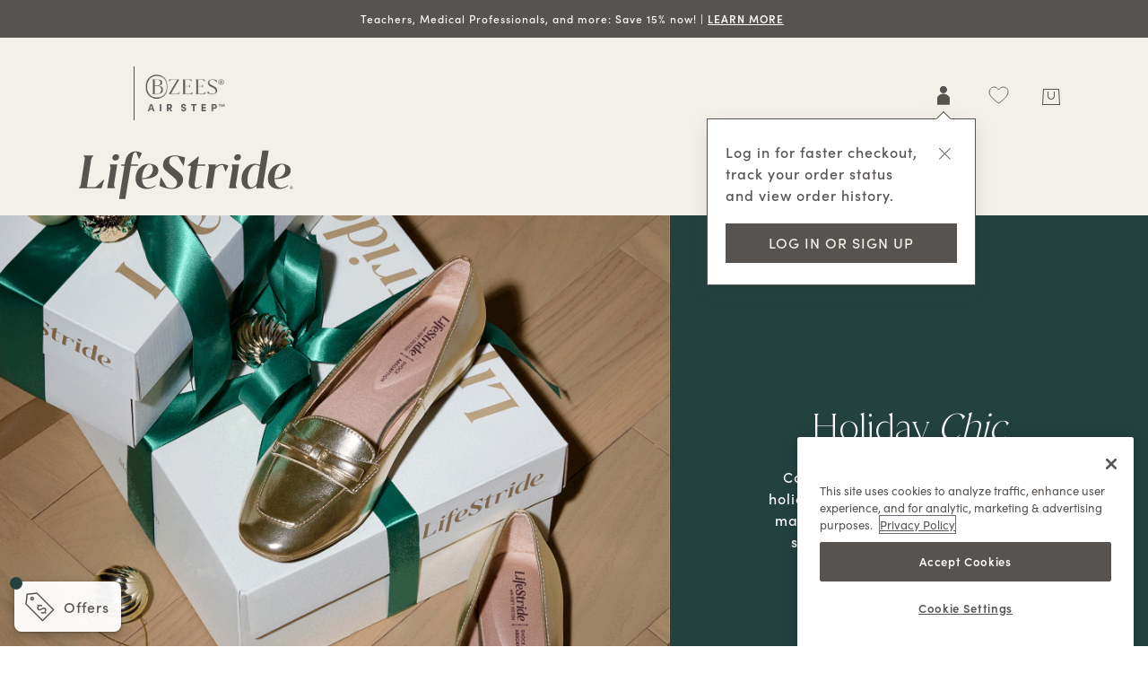

--- FILE ---
content_type: text/html; charset=utf-8
request_url: https://www.lifestride.com/
body_size: 54785
content:



<!DOCTYPE html>
<!--[if lt IE 7]>      <html class="no-js lt-ie9 lt-ie8 lt-ie7"> <![endif]-->
<!--[if IE 7]>         <html class="no-js lt-ie9 lt-ie8"> <![endif]-->
<!--[if IE 8]>         <html class="no-js lt-ie9"> <![endif]-->
<!--[if gt IE 8]><!-->
<html class="no-js" lang="en">
<!--<![endif]-->
<head><script type="text/javascript">window.NREUM||(NREUM={});NREUM.info = {"beacon":"bam.nr-data.net","errorBeacon":"bam.nr-data.net","licenseKey":"173f47a2a2","applicationID":"1326875529","transactionName":"NlNWbUpXChBQUkJeDg8ZeW97GSwMXFRmVgYEdVtXTEQLD11URBgoD1JRQQ==","queueTime":0,"applicationTime":299,"agent":"","atts":""}</script><script type="text/javascript">(window.NREUM||(NREUM={})).init={privacy:{cookies_enabled:true},ajax:{deny_list:["caleres-app.quantummetric.com"]},distributed_tracing:{enabled:true}};(window.NREUM||(NREUM={})).loader_config={agentID:"1386080859",accountID:"1867193",trustKey:"1867193",xpid:"VQ4BVldaCxABV1NUDwYCU1YI",licenseKey:"173f47a2a2",applicationID:"1326875529",browserID:"1386080859"};;/*! For license information please see nr-loader-spa-1.302.0.min.js.LICENSE.txt */
(()=>{var e,t,r={384:(e,t,r)=>{"use strict";r.d(t,{NT:()=>a,US:()=>d,Zm:()=>s,bQ:()=>u,dV:()=>c,pV:()=>l});var n=r(6154),i=r(1863),o=r(1910);const a={beacon:"bam.nr-data.net",errorBeacon:"bam.nr-data.net"};function s(){return n.gm.NREUM||(n.gm.NREUM={}),void 0===n.gm.newrelic&&(n.gm.newrelic=n.gm.NREUM),n.gm.NREUM}function c(){let e=s();return e.o||(e.o={ST:n.gm.setTimeout,SI:n.gm.setImmediate||n.gm.setInterval,CT:n.gm.clearTimeout,XHR:n.gm.XMLHttpRequest,REQ:n.gm.Request,EV:n.gm.Event,PR:n.gm.Promise,MO:n.gm.MutationObserver,FETCH:n.gm.fetch,WS:n.gm.WebSocket},(0,o.i)(...Object.values(e.o))),e}function u(e,t){let r=s();r.initializedAgents??={},t.initializedAt={ms:(0,i.t)(),date:new Date},r.initializedAgents[e]=t}function d(e,t){s()[e]=t}function l(){return function(){let e=s();const t=e.info||{};e.info={beacon:a.beacon,errorBeacon:a.errorBeacon,...t}}(),function(){let e=s();const t=e.init||{};e.init={...t}}(),c(),function(){let e=s();const t=e.loader_config||{};e.loader_config={...t}}(),s()}},782:(e,t,r)=>{"use strict";r.d(t,{T:()=>n});const n=r(860).K7.pageViewTiming},860:(e,t,r)=>{"use strict";r.d(t,{$J:()=>d,K7:()=>c,P3:()=>u,XX:()=>i,Yy:()=>s,df:()=>o,qY:()=>n,v4:()=>a});const n="events",i="jserrors",o="browser/blobs",a="rum",s="browser/logs",c={ajax:"ajax",genericEvents:"generic_events",jserrors:i,logging:"logging",metrics:"metrics",pageAction:"page_action",pageViewEvent:"page_view_event",pageViewTiming:"page_view_timing",sessionReplay:"session_replay",sessionTrace:"session_trace",softNav:"soft_navigations",spa:"spa"},u={[c.pageViewEvent]:1,[c.pageViewTiming]:2,[c.metrics]:3,[c.jserrors]:4,[c.spa]:5,[c.ajax]:6,[c.sessionTrace]:7,[c.softNav]:8,[c.sessionReplay]:9,[c.logging]:10,[c.genericEvents]:11},d={[c.pageViewEvent]:a,[c.pageViewTiming]:n,[c.ajax]:n,[c.spa]:n,[c.softNav]:n,[c.metrics]:i,[c.jserrors]:i,[c.sessionTrace]:o,[c.sessionReplay]:o,[c.logging]:s,[c.genericEvents]:"ins"}},944:(e,t,r)=>{"use strict";r.d(t,{R:()=>i});var n=r(3241);function i(e,t){"function"==typeof console.debug&&(console.debug("New Relic Warning: https://github.com/newrelic/newrelic-browser-agent/blob/main/docs/warning-codes.md#".concat(e),t),(0,n.W)({agentIdentifier:null,drained:null,type:"data",name:"warn",feature:"warn",data:{code:e,secondary:t}}))}},993:(e,t,r)=>{"use strict";r.d(t,{A$:()=>o,ET:()=>a,TZ:()=>s,p_:()=>i});var n=r(860);const i={ERROR:"ERROR",WARN:"WARN",INFO:"INFO",DEBUG:"DEBUG",TRACE:"TRACE"},o={OFF:0,ERROR:1,WARN:2,INFO:3,DEBUG:4,TRACE:5},a="log",s=n.K7.logging},1687:(e,t,r)=>{"use strict";r.d(t,{Ak:()=>u,Ze:()=>f,x3:()=>d});var n=r(3241),i=r(7836),o=r(3606),a=r(860),s=r(2646);const c={};function u(e,t){const r={staged:!1,priority:a.P3[t]||0};l(e),c[e].get(t)||c[e].set(t,r)}function d(e,t){e&&c[e]&&(c[e].get(t)&&c[e].delete(t),p(e,t,!1),c[e].size&&h(e))}function l(e){if(!e)throw new Error("agentIdentifier required");c[e]||(c[e]=new Map)}function f(e="",t="feature",r=!1){if(l(e),!e||!c[e].get(t)||r)return p(e,t);c[e].get(t).staged=!0,h(e)}function h(e){const t=Array.from(c[e]);t.every(([e,t])=>t.staged)&&(t.sort((e,t)=>e[1].priority-t[1].priority),t.forEach(([t])=>{c[e].delete(t),p(e,t)}))}function p(e,t,r=!0){const a=e?i.ee.get(e):i.ee,c=o.i.handlers;if(!a.aborted&&a.backlog&&c){if((0,n.W)({agentIdentifier:e,type:"lifecycle",name:"drain",feature:t}),r){const e=a.backlog[t],r=c[t];if(r){for(let t=0;e&&t<e.length;++t)g(e[t],r);Object.entries(r).forEach(([e,t])=>{Object.values(t||{}).forEach(t=>{t[0]?.on&&t[0]?.context()instanceof s.y&&t[0].on(e,t[1])})})}}a.isolatedBacklog||delete c[t],a.backlog[t]=null,a.emit("drain-"+t,[])}}function g(e,t){var r=e[1];Object.values(t[r]||{}).forEach(t=>{var r=e[0];if(t[0]===r){var n=t[1],i=e[3],o=e[2];n.apply(i,o)}})}},1741:(e,t,r)=>{"use strict";r.d(t,{W:()=>o});var n=r(944),i=r(4261);class o{#e(e,...t){if(this[e]!==o.prototype[e])return this[e](...t);(0,n.R)(35,e)}addPageAction(e,t){return this.#e(i.hG,e,t)}register(e){return this.#e(i.eY,e)}recordCustomEvent(e,t){return this.#e(i.fF,e,t)}setPageViewName(e,t){return this.#e(i.Fw,e,t)}setCustomAttribute(e,t,r){return this.#e(i.cD,e,t,r)}noticeError(e,t){return this.#e(i.o5,e,t)}setUserId(e){return this.#e(i.Dl,e)}setApplicationVersion(e){return this.#e(i.nb,e)}setErrorHandler(e){return this.#e(i.bt,e)}addRelease(e,t){return this.#e(i.k6,e,t)}log(e,t){return this.#e(i.$9,e,t)}start(){return this.#e(i.d3)}finished(e){return this.#e(i.BL,e)}recordReplay(){return this.#e(i.CH)}pauseReplay(){return this.#e(i.Tb)}addToTrace(e){return this.#e(i.U2,e)}setCurrentRouteName(e){return this.#e(i.PA,e)}interaction(e){return this.#e(i.dT,e)}wrapLogger(e,t,r){return this.#e(i.Wb,e,t,r)}measure(e,t){return this.#e(i.V1,e,t)}}},1863:(e,t,r)=>{"use strict";function n(){return Math.floor(performance.now())}r.d(t,{t:()=>n})},1910:(e,t,r)=>{"use strict";r.d(t,{i:()=>o});var n=r(944);const i=new Map;function o(...e){return e.every(e=>{if(i.has(e))return i.get(e);const t="function"==typeof e&&e.toString().includes("[native code]");return t||(0,n.R)(64,e?.name||e?.toString()),i.set(e,t),t})}},2555:(e,t,r)=>{"use strict";r.d(t,{D:()=>s,f:()=>a});var n=r(384),i=r(8122);const o={beacon:n.NT.beacon,errorBeacon:n.NT.errorBeacon,licenseKey:void 0,applicationID:void 0,sa:void 0,queueTime:void 0,applicationTime:void 0,ttGuid:void 0,user:void 0,account:void 0,product:void 0,extra:void 0,jsAttributes:{},userAttributes:void 0,atts:void 0,transactionName:void 0,tNamePlain:void 0};function a(e){try{return!!e.licenseKey&&!!e.errorBeacon&&!!e.applicationID}catch(e){return!1}}const s=e=>(0,i.a)(e,o)},2614:(e,t,r)=>{"use strict";r.d(t,{BB:()=>a,H3:()=>n,g:()=>u,iL:()=>c,tS:()=>s,uh:()=>i,wk:()=>o});const n="NRBA",i="SESSION",o=144e5,a=18e5,s={STARTED:"session-started",PAUSE:"session-pause",RESET:"session-reset",RESUME:"session-resume",UPDATE:"session-update"},c={SAME_TAB:"same-tab",CROSS_TAB:"cross-tab"},u={OFF:0,FULL:1,ERROR:2}},2646:(e,t,r)=>{"use strict";r.d(t,{y:()=>n});class n{constructor(e){this.contextId=e}}},2843:(e,t,r)=>{"use strict";r.d(t,{u:()=>i});var n=r(3878);function i(e,t=!1,r,i){(0,n.DD)("visibilitychange",function(){if(t)return void("hidden"===document.visibilityState&&e());e(document.visibilityState)},r,i)}},3241:(e,t,r)=>{"use strict";r.d(t,{W:()=>o});var n=r(6154);const i="newrelic";function o(e={}){try{n.gm.dispatchEvent(new CustomEvent(i,{detail:e}))}catch(e){}}},3304:(e,t,r)=>{"use strict";r.d(t,{A:()=>o});var n=r(7836);const i=()=>{const e=new WeakSet;return(t,r)=>{if("object"==typeof r&&null!==r){if(e.has(r))return;e.add(r)}return r}};function o(e){try{return JSON.stringify(e,i())??""}catch(e){try{n.ee.emit("internal-error",[e])}catch(e){}return""}}},3333:(e,t,r)=>{"use strict";r.d(t,{$v:()=>d,TZ:()=>n,Xh:()=>c,Zp:()=>i,kd:()=>u,mq:()=>s,nf:()=>a,qN:()=>o});const n=r(860).K7.genericEvents,i=["auxclick","click","copy","keydown","paste","scrollend"],o=["focus","blur"],a=4,s=1e3,c=2e3,u=["PageAction","UserAction","BrowserPerformance"],d={RESOURCES:"experimental.resources",REGISTER:"register"}},3434:(e,t,r)=>{"use strict";r.d(t,{Jt:()=>o,YM:()=>u});var n=r(7836),i=r(5607);const o="nr@original:".concat(i.W),a=50;var s=Object.prototype.hasOwnProperty,c=!1;function u(e,t){return e||(e=n.ee),r.inPlace=function(e,t,n,i,o){n||(n="");const a="-"===n.charAt(0);for(let s=0;s<t.length;s++){const c=t[s],u=e[c];l(u)||(e[c]=r(u,a?c+n:n,i,c,o))}},r.flag=o,r;function r(t,r,n,c,u){return l(t)?t:(r||(r=""),nrWrapper[o]=t,function(e,t,r){if(Object.defineProperty&&Object.keys)try{return Object.keys(e).forEach(function(r){Object.defineProperty(t,r,{get:function(){return e[r]},set:function(t){return e[r]=t,t}})}),t}catch(e){d([e],r)}for(var n in e)s.call(e,n)&&(t[n]=e[n])}(t,nrWrapper,e),nrWrapper);function nrWrapper(){var o,s,l,f;let h;try{s=this,o=[...arguments],l="function"==typeof n?n(o,s):n||{}}catch(t){d([t,"",[o,s,c],l],e)}i(r+"start",[o,s,c],l,u);const p=performance.now();let g;try{return f=t.apply(s,o),g=performance.now(),f}catch(e){throw g=performance.now(),i(r+"err",[o,s,e],l,u),h=e,h}finally{const e=g-p,t={start:p,end:g,duration:e,isLongTask:e>=a,methodName:c,thrownError:h};t.isLongTask&&i("long-task",[t,s],l,u),i(r+"end",[o,s,f],l,u)}}}function i(r,n,i,o){if(!c||t){var a=c;c=!0;try{e.emit(r,n,i,t,o)}catch(t){d([t,r,n,i],e)}c=a}}}function d(e,t){t||(t=n.ee);try{t.emit("internal-error",e)}catch(e){}}function l(e){return!(e&&"function"==typeof e&&e.apply&&!e[o])}},3606:(e,t,r)=>{"use strict";r.d(t,{i:()=>o});var n=r(9908);o.on=a;var i=o.handlers={};function o(e,t,r,o){a(o||n.d,i,e,t,r)}function a(e,t,r,i,o){o||(o="feature"),e||(e=n.d);var a=t[o]=t[o]||{};(a[r]=a[r]||[]).push([e,i])}},3738:(e,t,r)=>{"use strict";r.d(t,{He:()=>i,Kp:()=>s,Lc:()=>u,Rz:()=>d,TZ:()=>n,bD:()=>o,d3:()=>a,jx:()=>l,sl:()=>f,uP:()=>c});const n=r(860).K7.sessionTrace,i="bstResource",o="resource",a="-start",s="-end",c="fn"+a,u="fn"+s,d="pushState",l=1e3,f=3e4},3785:(e,t,r)=>{"use strict";r.d(t,{R:()=>c,b:()=>u});var n=r(9908),i=r(1863),o=r(860),a=r(8154),s=r(993);function c(e,t,r={},c=s.p_.INFO,u,d=(0,i.t)()){(0,n.p)(a.xV,["API/logging/".concat(c.toLowerCase(),"/called")],void 0,o.K7.metrics,e),(0,n.p)(s.ET,[d,t,r,c,u],void 0,o.K7.logging,e)}function u(e){return"string"==typeof e&&Object.values(s.p_).some(t=>t===e.toUpperCase().trim())}},3878:(e,t,r)=>{"use strict";function n(e,t){return{capture:e,passive:!1,signal:t}}function i(e,t,r=!1,i){window.addEventListener(e,t,n(r,i))}function o(e,t,r=!1,i){document.addEventListener(e,t,n(r,i))}r.d(t,{DD:()=>o,jT:()=>n,sp:()=>i})},3962:(e,t,r)=>{"use strict";r.d(t,{AM:()=>a,O2:()=>l,OV:()=>o,Qu:()=>f,TZ:()=>c,ih:()=>h,pP:()=>s,t1:()=>d,tC:()=>i,wD:()=>u});var n=r(860);const i=["click","keydown","submit"],o="popstate",a="api",s="initialPageLoad",c=n.K7.softNav,u=5e3,d=500,l={INITIAL_PAGE_LOAD:"",ROUTE_CHANGE:1,UNSPECIFIED:2},f={INTERACTION:1,AJAX:2,CUSTOM_END:3,CUSTOM_TRACER:4},h={IP:"in progress",PF:"pending finish",FIN:"finished",CAN:"cancelled"}},4234:(e,t,r)=>{"use strict";r.d(t,{W:()=>o});var n=r(7836),i=r(1687);class o{constructor(e,t){this.agentIdentifier=e,this.ee=n.ee.get(e),this.featureName=t,this.blocked=!1}deregisterDrain(){(0,i.x3)(this.agentIdentifier,this.featureName)}}},4261:(e,t,r)=>{"use strict";r.d(t,{$9:()=>d,BL:()=>c,CH:()=>p,Dl:()=>R,Fw:()=>w,PA:()=>v,Pl:()=>n,Tb:()=>f,U2:()=>a,V1:()=>E,Wb:()=>T,bt:()=>y,cD:()=>b,d3:()=>x,dT:()=>u,eY:()=>g,fF:()=>h,hG:()=>o,hw:()=>i,k6:()=>s,nb:()=>m,o5:()=>l});const n="api-",i=n+"ixn-",o="addPageAction",a="addToTrace",s="addRelease",c="finished",u="interaction",d="log",l="noticeError",f="pauseReplay",h="recordCustomEvent",p="recordReplay",g="register",m="setApplicationVersion",v="setCurrentRouteName",b="setCustomAttribute",y="setErrorHandler",w="setPageViewName",R="setUserId",x="start",T="wrapLogger",E="measure"},4387:(e,t,r)=>{"use strict";function n(e={}){return!(!e.id||!e.name)}function i(e,t){if(2!==t?.harvestEndpointVersion)return{};const r=t.agentRef.runtime.appMetadata.agents[0].entityGuid;return n(e)?{"mfe.id":e.id,"mfe.name":e.name,eventSource:"MicroFrontendBrowserAgent","parent.id":r}:{"entity.guid":r,appId:t.agentRef.info.applicationID}}r.d(t,{U:()=>i,c:()=>n})},5205:(e,t,r)=>{"use strict";r.d(t,{j:()=>_});var n=r(384),i=r(1741);var o=r(2555),a=r(3333);const s=e=>{if(!e||"string"!=typeof e)return!1;try{document.createDocumentFragment().querySelector(e)}catch{return!1}return!0};var c=r(2614),u=r(944),d=r(8122);const l="[data-nr-mask]",f=e=>(0,d.a)(e,(()=>{const e={feature_flags:[],experimental:{allow_registered_children:!1,resources:!1},mask_selector:"*",block_selector:"[data-nr-block]",mask_input_options:{color:!1,date:!1,"datetime-local":!1,email:!1,month:!1,number:!1,range:!1,search:!1,tel:!1,text:!1,time:!1,url:!1,week:!1,textarea:!1,select:!1,password:!0}};return{ajax:{deny_list:void 0,block_internal:!0,enabled:!0,autoStart:!0},api:{get allow_registered_children(){return e.feature_flags.includes(a.$v.REGISTER)||e.experimental.allow_registered_children},set allow_registered_children(t){e.experimental.allow_registered_children=t},duplicate_registered_data:!1},distributed_tracing:{enabled:void 0,exclude_newrelic_header:void 0,cors_use_newrelic_header:void 0,cors_use_tracecontext_headers:void 0,allowed_origins:void 0},get feature_flags(){return e.feature_flags},set feature_flags(t){e.feature_flags=t},generic_events:{enabled:!0,autoStart:!0},harvest:{interval:30},jserrors:{enabled:!0,autoStart:!0},logging:{enabled:!0,autoStart:!0},metrics:{enabled:!0,autoStart:!0},obfuscate:void 0,page_action:{enabled:!0},page_view_event:{enabled:!0,autoStart:!0},page_view_timing:{enabled:!0,autoStart:!0},performance:{capture_marks:!1,capture_measures:!1,capture_detail:!0,resources:{get enabled(){return e.feature_flags.includes(a.$v.RESOURCES)||e.experimental.resources},set enabled(t){e.experimental.resources=t},asset_types:[],first_party_domains:[],ignore_newrelic:!0}},privacy:{cookies_enabled:!0},proxy:{assets:void 0,beacon:void 0},session:{expiresMs:c.wk,inactiveMs:c.BB},session_replay:{autoStart:!0,enabled:!1,preload:!1,sampling_rate:10,error_sampling_rate:100,collect_fonts:!1,inline_images:!1,fix_stylesheets:!0,mask_all_inputs:!0,get mask_text_selector(){return e.mask_selector},set mask_text_selector(t){s(t)?e.mask_selector="".concat(t,",").concat(l):""===t||null===t?e.mask_selector=l:(0,u.R)(5,t)},get block_class(){return"nr-block"},get ignore_class(){return"nr-ignore"},get mask_text_class(){return"nr-mask"},get block_selector(){return e.block_selector},set block_selector(t){s(t)?e.block_selector+=",".concat(t):""!==t&&(0,u.R)(6,t)},get mask_input_options(){return e.mask_input_options},set mask_input_options(t){t&&"object"==typeof t?e.mask_input_options={...t,password:!0}:(0,u.R)(7,t)}},session_trace:{enabled:!0,autoStart:!0},soft_navigations:{enabled:!0,autoStart:!0},spa:{enabled:!0,autoStart:!0},ssl:void 0,user_actions:{enabled:!0,elementAttributes:["id","className","tagName","type"]}}})());var h=r(6154),p=r(9324);let g=0;const m={buildEnv:p.F3,distMethod:p.Xs,version:p.xv,originTime:h.WN},v={appMetadata:{},customTransaction:void 0,denyList:void 0,disabled:!1,harvester:void 0,isolatedBacklog:!1,isRecording:!1,loaderType:void 0,maxBytes:3e4,obfuscator:void 0,onerror:void 0,ptid:void 0,releaseIds:{},session:void 0,timeKeeper:void 0,registeredEntities:[],jsAttributesMetadata:{bytes:0},get harvestCount(){return++g}},b=e=>{const t=(0,d.a)(e,v),r=Object.keys(m).reduce((e,t)=>(e[t]={value:m[t],writable:!1,configurable:!0,enumerable:!0},e),{});return Object.defineProperties(t,r)};var y=r(5701);const w=e=>{const t=e.startsWith("http");e+="/",r.p=t?e:"https://"+e};var R=r(7836),x=r(3241);const T={accountID:void 0,trustKey:void 0,agentID:void 0,licenseKey:void 0,applicationID:void 0,xpid:void 0},E=e=>(0,d.a)(e,T),A=new Set;function _(e,t={},r,a){let{init:s,info:c,loader_config:u,runtime:d={},exposed:l=!0}=t;if(!c){const e=(0,n.pV)();s=e.init,c=e.info,u=e.loader_config}e.init=f(s||{}),e.loader_config=E(u||{}),c.jsAttributes??={},h.bv&&(c.jsAttributes.isWorker=!0),e.info=(0,o.D)(c);const p=e.init,g=[c.beacon,c.errorBeacon];A.has(e.agentIdentifier)||(p.proxy.assets&&(w(p.proxy.assets),g.push(p.proxy.assets)),p.proxy.beacon&&g.push(p.proxy.beacon),e.beacons=[...g],function(e){const t=(0,n.pV)();Object.getOwnPropertyNames(i.W.prototype).forEach(r=>{const n=i.W.prototype[r];if("function"!=typeof n||"constructor"===n)return;let o=t[r];e[r]&&!1!==e.exposed&&"micro-agent"!==e.runtime?.loaderType&&(t[r]=(...t)=>{const n=e[r](...t);return o?o(...t):n})})}(e),(0,n.US)("activatedFeatures",y.B),e.runSoftNavOverSpa&&=!0===p.soft_navigations.enabled&&p.feature_flags.includes("soft_nav")),d.denyList=[...p.ajax.deny_list||[],...p.ajax.block_internal?g:[]],d.ptid=e.agentIdentifier,d.loaderType=r,e.runtime=b(d),A.has(e.agentIdentifier)||(e.ee=R.ee.get(e.agentIdentifier),e.exposed=l,(0,x.W)({agentIdentifier:e.agentIdentifier,drained:!!y.B?.[e.agentIdentifier],type:"lifecycle",name:"initialize",feature:void 0,data:e.config})),A.add(e.agentIdentifier)}},5270:(e,t,r)=>{"use strict";r.d(t,{Aw:()=>a,SR:()=>o,rF:()=>s});var n=r(384),i=r(7767);function o(e){return!!(0,n.dV)().o.MO&&(0,i.V)(e)&&!0===e?.session_trace.enabled}function a(e){return!0===e?.session_replay.preload&&o(e)}function s(e,t){try{if("string"==typeof t?.type){if("password"===t.type.toLowerCase())return"*".repeat(e?.length||0);if(void 0!==t?.dataset?.nrUnmask||t?.classList?.contains("nr-unmask"))return e}}catch(e){}return"string"==typeof e?e.replace(/[\S]/g,"*"):"*".repeat(e?.length||0)}},5289:(e,t,r)=>{"use strict";r.d(t,{GG:()=>o,Qr:()=>s,sB:()=>a});var n=r(3878);function i(){return"undefined"==typeof document||"complete"===document.readyState}function o(e,t){if(i())return e();(0,n.sp)("load",e,t)}function a(e){if(i())return e();(0,n.DD)("DOMContentLoaded",e)}function s(e){if(i())return e();(0,n.sp)("popstate",e)}},5607:(e,t,r)=>{"use strict";r.d(t,{W:()=>n});const n=(0,r(9566).bz)()},5701:(e,t,r)=>{"use strict";r.d(t,{B:()=>o,t:()=>a});var n=r(3241);const i=new Set,o={};function a(e,t){const r=t.agentIdentifier;o[r]??={},e&&"object"==typeof e&&(i.has(r)||(t.ee.emit("rumresp",[e]),o[r]=e,i.add(r),(0,n.W)({agentIdentifier:r,loaded:!0,drained:!0,type:"lifecycle",name:"load",feature:void 0,data:e})))}},6154:(e,t,r)=>{"use strict";r.d(t,{A4:()=>s,OF:()=>d,RI:()=>i,WN:()=>h,bv:()=>o,gm:()=>a,lR:()=>f,m:()=>u,mw:()=>c,sb:()=>l});var n=r(1863);const i="undefined"!=typeof window&&!!window.document,o="undefined"!=typeof WorkerGlobalScope&&("undefined"!=typeof self&&self instanceof WorkerGlobalScope&&self.navigator instanceof WorkerNavigator||"undefined"!=typeof globalThis&&globalThis instanceof WorkerGlobalScope&&globalThis.navigator instanceof WorkerNavigator),a=i?window:"undefined"!=typeof WorkerGlobalScope&&("undefined"!=typeof self&&self instanceof WorkerGlobalScope&&self||"undefined"!=typeof globalThis&&globalThis instanceof WorkerGlobalScope&&globalThis),s="complete"===a?.document?.readyState,c=Boolean("hidden"===a?.document?.visibilityState),u=""+a?.location,d=/iPad|iPhone|iPod/.test(a.navigator?.userAgent),l=d&&"undefined"==typeof SharedWorker,f=(()=>{const e=a.navigator?.userAgent?.match(/Firefox[/\s](\d+\.\d+)/);return Array.isArray(e)&&e.length>=2?+e[1]:0})(),h=Date.now()-(0,n.t)()},6344:(e,t,r)=>{"use strict";r.d(t,{BB:()=>d,G4:()=>o,Qb:()=>l,TZ:()=>i,Ug:()=>a,_s:()=>s,bc:()=>u,yP:()=>c});var n=r(2614);const i=r(860).K7.sessionReplay,o={RECORD:"recordReplay",PAUSE:"pauseReplay",ERROR_DURING_REPLAY:"errorDuringReplay"},a=.12,s={DomContentLoaded:0,Load:1,FullSnapshot:2,IncrementalSnapshot:3,Meta:4,Custom:5},c={[n.g.ERROR]:15e3,[n.g.FULL]:3e5,[n.g.OFF]:0},u={RESET:{message:"Session was reset",sm:"Reset"},IMPORT:{message:"Recorder failed to import",sm:"Import"},TOO_MANY:{message:"429: Too Many Requests",sm:"Too-Many"},TOO_BIG:{message:"Payload was too large",sm:"Too-Big"},CROSS_TAB:{message:"Session Entity was set to OFF on another tab",sm:"Cross-Tab"},ENTITLEMENTS:{message:"Session Replay is not allowed and will not be started",sm:"Entitlement"}},d=5e3,l={API:"api",RESUME:"resume",SWITCH_TO_FULL:"switchToFull",INITIALIZE:"initialize",PRELOAD:"preload"}},6389:(e,t,r)=>{"use strict";function n(e,t=500,r={}){const n=r?.leading||!1;let i;return(...r)=>{n&&void 0===i&&(e.apply(this,r),i=setTimeout(()=>{i=clearTimeout(i)},t)),n||(clearTimeout(i),i=setTimeout(()=>{e.apply(this,r)},t))}}function i(e){let t=!1;return(...r)=>{t||(t=!0,e.apply(this,r))}}r.d(t,{J:()=>i,s:()=>n})},6630:(e,t,r)=>{"use strict";r.d(t,{T:()=>n});const n=r(860).K7.pageViewEvent},6774:(e,t,r)=>{"use strict";r.d(t,{T:()=>n});const n=r(860).K7.jserrors},7295:(e,t,r)=>{"use strict";r.d(t,{Xv:()=>a,gX:()=>i,iW:()=>o});var n=[];function i(e){if(!e||o(e))return!1;if(0===n.length)return!0;for(var t=0;t<n.length;t++){var r=n[t];if("*"===r.hostname)return!1;if(s(r.hostname,e.hostname)&&c(r.pathname,e.pathname))return!1}return!0}function o(e){return void 0===e.hostname}function a(e){if(n=[],e&&e.length)for(var t=0;t<e.length;t++){let r=e[t];if(!r)continue;0===r.indexOf("http://")?r=r.substring(7):0===r.indexOf("https://")&&(r=r.substring(8));const i=r.indexOf("/");let o,a;i>0?(o=r.substring(0,i),a=r.substring(i)):(o=r,a="");let[s]=o.split(":");n.push({hostname:s,pathname:a})}}function s(e,t){return!(e.length>t.length)&&t.indexOf(e)===t.length-e.length}function c(e,t){return 0===e.indexOf("/")&&(e=e.substring(1)),0===t.indexOf("/")&&(t=t.substring(1)),""===e||e===t}},7378:(e,t,r)=>{"use strict";r.d(t,{$p:()=>x,BR:()=>b,Kp:()=>R,L3:()=>y,Lc:()=>c,NC:()=>o,SG:()=>d,TZ:()=>i,U6:()=>p,UT:()=>m,d3:()=>w,dT:()=>f,e5:()=>E,gx:()=>v,l9:()=>l,oW:()=>h,op:()=>g,rw:()=>u,tH:()=>A,uP:()=>s,wW:()=>T,xq:()=>a});var n=r(384);const i=r(860).K7.spa,o=["click","submit","keypress","keydown","keyup","change"],a=999,s="fn-start",c="fn-end",u="cb-start",d="api-ixn-",l="remaining",f="interaction",h="spaNode",p="jsonpNode",g="fetch-start",m="fetch-done",v="fetch-body-",b="jsonp-end",y=(0,n.dV)().o.ST,w="-start",R="-end",x="-body",T="cb"+R,E="jsTime",A="fetch"},7485:(e,t,r)=>{"use strict";r.d(t,{D:()=>i});var n=r(6154);function i(e){if(0===(e||"").indexOf("data:"))return{protocol:"data"};try{const t=new URL(e,location.href),r={port:t.port,hostname:t.hostname,pathname:t.pathname,search:t.search,protocol:t.protocol.slice(0,t.protocol.indexOf(":")),sameOrigin:t.protocol===n.gm?.location?.protocol&&t.host===n.gm?.location?.host};return r.port&&""!==r.port||("http:"===t.protocol&&(r.port="80"),"https:"===t.protocol&&(r.port="443")),r.pathname&&""!==r.pathname?r.pathname.startsWith("/")||(r.pathname="/".concat(r.pathname)):r.pathname="/",r}catch(e){return{}}}},7699:(e,t,r)=>{"use strict";r.d(t,{It:()=>o,KC:()=>s,No:()=>i,qh:()=>a});var n=r(860);const i=16e3,o=1e6,a="SESSION_ERROR",s={[n.K7.logging]:!0,[n.K7.genericEvents]:!1,[n.K7.jserrors]:!1,[n.K7.ajax]:!1}},7767:(e,t,r)=>{"use strict";r.d(t,{V:()=>i});var n=r(6154);const i=e=>n.RI&&!0===e?.privacy.cookies_enabled},7836:(e,t,r)=>{"use strict";r.d(t,{P:()=>s,ee:()=>c});var n=r(384),i=r(8990),o=r(2646),a=r(5607);const s="nr@context:".concat(a.W),c=function e(t,r){var n={},a={},d={},l=!1;try{l=16===r.length&&u.initializedAgents?.[r]?.runtime.isolatedBacklog}catch(e){}var f={on:p,addEventListener:p,removeEventListener:function(e,t){var r=n[e];if(!r)return;for(var i=0;i<r.length;i++)r[i]===t&&r.splice(i,1)},emit:function(e,r,n,i,o){!1!==o&&(o=!0);if(c.aborted&&!i)return;t&&o&&t.emit(e,r,n);var s=h(n);g(e).forEach(e=>{e.apply(s,r)});var u=v()[a[e]];u&&u.push([f,e,r,s]);return s},get:m,listeners:g,context:h,buffer:function(e,t){const r=v();if(t=t||"feature",f.aborted)return;Object.entries(e||{}).forEach(([e,n])=>{a[n]=t,t in r||(r[t]=[])})},abort:function(){f._aborted=!0,Object.keys(f.backlog).forEach(e=>{delete f.backlog[e]})},isBuffering:function(e){return!!v()[a[e]]},debugId:r,backlog:l?{}:t&&"object"==typeof t.backlog?t.backlog:{},isolatedBacklog:l};return Object.defineProperty(f,"aborted",{get:()=>{let e=f._aborted||!1;return e||(t&&(e=t.aborted),e)}}),f;function h(e){return e&&e instanceof o.y?e:e?(0,i.I)(e,s,()=>new o.y(s)):new o.y(s)}function p(e,t){n[e]=g(e).concat(t)}function g(e){return n[e]||[]}function m(t){return d[t]=d[t]||e(f,t)}function v(){return f.backlog}}(void 0,"globalEE"),u=(0,n.Zm)();u.ee||(u.ee=c)},8122:(e,t,r)=>{"use strict";r.d(t,{a:()=>i});var n=r(944);function i(e,t){try{if(!e||"object"!=typeof e)return(0,n.R)(3);if(!t||"object"!=typeof t)return(0,n.R)(4);const r=Object.create(Object.getPrototypeOf(t),Object.getOwnPropertyDescriptors(t)),o=0===Object.keys(r).length?e:r;for(let a in o)if(void 0!==e[a])try{if(null===e[a]){r[a]=null;continue}Array.isArray(e[a])&&Array.isArray(t[a])?r[a]=Array.from(new Set([...e[a],...t[a]])):"object"==typeof e[a]&&"object"==typeof t[a]?r[a]=i(e[a],t[a]):r[a]=e[a]}catch(e){r[a]||(0,n.R)(1,e)}return r}catch(e){(0,n.R)(2,e)}}},8139:(e,t,r)=>{"use strict";r.d(t,{u:()=>f});var n=r(7836),i=r(3434),o=r(8990),a=r(6154);const s={},c=a.gm.XMLHttpRequest,u="addEventListener",d="removeEventListener",l="nr@wrapped:".concat(n.P);function f(e){var t=function(e){return(e||n.ee).get("events")}(e);if(s[t.debugId]++)return t;s[t.debugId]=1;var r=(0,i.YM)(t,!0);function f(e){r.inPlace(e,[u,d],"-",p)}function p(e,t){return e[1]}return"getPrototypeOf"in Object&&(a.RI&&h(document,f),c&&h(c.prototype,f),h(a.gm,f)),t.on(u+"-start",function(e,t){var n=e[1];if(null!==n&&("function"==typeof n||"object"==typeof n)&&"newrelic"!==e[0]){var i=(0,o.I)(n,l,function(){var e={object:function(){if("function"!=typeof n.handleEvent)return;return n.handleEvent.apply(n,arguments)},function:n}[typeof n];return e?r(e,"fn-",null,e.name||"anonymous"):n});this.wrapped=e[1]=i}}),t.on(d+"-start",function(e){e[1]=this.wrapped||e[1]}),t}function h(e,t,...r){let n=e;for(;"object"==typeof n&&!Object.prototype.hasOwnProperty.call(n,u);)n=Object.getPrototypeOf(n);n&&t(n,...r)}},8154:(e,t,r)=>{"use strict";r.d(t,{z_:()=>o,XG:()=>s,TZ:()=>n,rs:()=>i,xV:()=>a});r(6154),r(9566),r(384);const n=r(860).K7.metrics,i="sm",o="cm",a="storeSupportabilityMetrics",s="storeEventMetrics"},8374:(e,t,r)=>{r.nc=(()=>{try{return document?.currentScript?.nonce}catch(e){}return""})()},8990:(e,t,r)=>{"use strict";r.d(t,{I:()=>i});var n=Object.prototype.hasOwnProperty;function i(e,t,r){if(n.call(e,t))return e[t];var i=r();if(Object.defineProperty&&Object.keys)try{return Object.defineProperty(e,t,{value:i,writable:!0,enumerable:!1}),i}catch(e){}return e[t]=i,i}},9300:(e,t,r)=>{"use strict";r.d(t,{T:()=>n});const n=r(860).K7.ajax},9324:(e,t,r)=>{"use strict";r.d(t,{AJ:()=>a,F3:()=>i,Xs:()=>o,Yq:()=>s,xv:()=>n});const n="1.302.0",i="PROD",o="CDN",a="@newrelic/rrweb",s="1.0.1"},9566:(e,t,r)=>{"use strict";r.d(t,{LA:()=>s,ZF:()=>c,bz:()=>a,el:()=>u});var n=r(6154);const i="xxxxxxxx-xxxx-4xxx-yxxx-xxxxxxxxxxxx";function o(e,t){return e?15&e[t]:16*Math.random()|0}function a(){const e=n.gm?.crypto||n.gm?.msCrypto;let t,r=0;return e&&e.getRandomValues&&(t=e.getRandomValues(new Uint8Array(30))),i.split("").map(e=>"x"===e?o(t,r++).toString(16):"y"===e?(3&o()|8).toString(16):e).join("")}function s(e){const t=n.gm?.crypto||n.gm?.msCrypto;let r,i=0;t&&t.getRandomValues&&(r=t.getRandomValues(new Uint8Array(e)));const a=[];for(var s=0;s<e;s++)a.push(o(r,i++).toString(16));return a.join("")}function c(){return s(16)}function u(){return s(32)}},9908:(e,t,r)=>{"use strict";r.d(t,{d:()=>n,p:()=>i});var n=r(7836).ee.get("handle");function i(e,t,r,i,o){o?(o.buffer([e],i),o.emit(e,t,r)):(n.buffer([e],i),n.emit(e,t,r))}}},n={};function i(e){var t=n[e];if(void 0!==t)return t.exports;var o=n[e]={exports:{}};return r[e](o,o.exports,i),o.exports}i.m=r,i.d=(e,t)=>{for(var r in t)i.o(t,r)&&!i.o(e,r)&&Object.defineProperty(e,r,{enumerable:!0,get:t[r]})},i.f={},i.e=e=>Promise.all(Object.keys(i.f).reduce((t,r)=>(i.f[r](e,t),t),[])),i.u=e=>({212:"nr-spa-compressor",249:"nr-spa-recorder",478:"nr-spa"}[e]+"-1.302.0.min.js"),i.o=(e,t)=>Object.prototype.hasOwnProperty.call(e,t),e={},t="NRBA-1.302.0.PROD:",i.l=(r,n,o,a)=>{if(e[r])e[r].push(n);else{var s,c;if(void 0!==o)for(var u=document.getElementsByTagName("script"),d=0;d<u.length;d++){var l=u[d];if(l.getAttribute("src")==r||l.getAttribute("data-webpack")==t+o){s=l;break}}if(!s){c=!0;var f={478:"sha512-et4eqFkcD6+Z71h33KYPiiAOMr5fyZ1HImNOrGswghuDrKIj7niWOwg3RWg+8TpTcZ0yzzll8oYNDiAX1WXraw==",249:"sha512-m/7InETzWcM0kCLJfqT/2vmV1Zs98JekxGeUcmQe9kauyn31VeP+2xJH+qt156WKCOLL7p503ATnehElqw1gnQ==",212:"sha512-Ed30EgOV4akpDvOaqpf/6nP9OreWlwun3X9xxl+erWeEjX64VUNxzVFPixvdU+WbzLtJS9S8j8phFbfXxEyvJg=="};(s=document.createElement("script")).charset="utf-8",i.nc&&s.setAttribute("nonce",i.nc),s.setAttribute("data-webpack",t+o),s.src=r,0!==s.src.indexOf(window.location.origin+"/")&&(s.crossOrigin="anonymous"),f[a]&&(s.integrity=f[a])}e[r]=[n];var h=(t,n)=>{s.onerror=s.onload=null,clearTimeout(p);var i=e[r];if(delete e[r],s.parentNode&&s.parentNode.removeChild(s),i&&i.forEach(e=>e(n)),t)return t(n)},p=setTimeout(h.bind(null,void 0,{type:"timeout",target:s}),12e4);s.onerror=h.bind(null,s.onerror),s.onload=h.bind(null,s.onload),c&&document.head.appendChild(s)}},i.r=e=>{"undefined"!=typeof Symbol&&Symbol.toStringTag&&Object.defineProperty(e,Symbol.toStringTag,{value:"Module"}),Object.defineProperty(e,"__esModule",{value:!0})},i.p="https://js-agent.newrelic.com/",(()=>{var e={38:0,788:0};i.f.j=(t,r)=>{var n=i.o(e,t)?e[t]:void 0;if(0!==n)if(n)r.push(n[2]);else{var o=new Promise((r,i)=>n=e[t]=[r,i]);r.push(n[2]=o);var a=i.p+i.u(t),s=new Error;i.l(a,r=>{if(i.o(e,t)&&(0!==(n=e[t])&&(e[t]=void 0),n)){var o=r&&("load"===r.type?"missing":r.type),a=r&&r.target&&r.target.src;s.message="Loading chunk "+t+" failed.\n("+o+": "+a+")",s.name="ChunkLoadError",s.type=o,s.request=a,n[1](s)}},"chunk-"+t,t)}};var t=(t,r)=>{var n,o,[a,s,c]=r,u=0;if(a.some(t=>0!==e[t])){for(n in s)i.o(s,n)&&(i.m[n]=s[n]);if(c)c(i)}for(t&&t(r);u<a.length;u++)o=a[u],i.o(e,o)&&e[o]&&e[o][0](),e[o]=0},r=self["webpackChunk:NRBA-1.302.0.PROD"]=self["webpackChunk:NRBA-1.302.0.PROD"]||[];r.forEach(t.bind(null,0)),r.push=t.bind(null,r.push.bind(r))})(),(()=>{"use strict";i(8374);var e=i(9566),t=i(1741);class r extends t.W{agentIdentifier=(0,e.LA)(16)}var n=i(860);const o=Object.values(n.K7);var a=i(5205);var s=i(9908),c=i(1863),u=i(4261),d=i(3241),l=i(944),f=i(5701),h=i(8154);function p(e,t,i,o){const a=o||i;!a||a[e]&&a[e]!==r.prototype[e]||(a[e]=function(){(0,s.p)(h.xV,["API/"+e+"/called"],void 0,n.K7.metrics,i.ee),(0,d.W)({agentIdentifier:i.agentIdentifier,drained:!!f.B?.[i.agentIdentifier],type:"data",name:"api",feature:u.Pl+e,data:{}});try{return t.apply(this,arguments)}catch(e){(0,l.R)(23,e)}})}function g(e,t,r,n,i){const o=e.info;null===r?delete o.jsAttributes[t]:o.jsAttributes[t]=r,(i||null===r)&&(0,s.p)(u.Pl+n,[(0,c.t)(),t,r],void 0,"session",e.ee)}var m=i(1687),v=i(4234),b=i(5289),y=i(6154),w=i(5270),R=i(7767),x=i(6389),T=i(7699);class E extends v.W{constructor(e,t){super(e.agentIdentifier,t),this.agentRef=e,this.abortHandler=void 0,this.featAggregate=void 0,this.onAggregateImported=void 0,this.deferred=Promise.resolve(),!1===e.init[this.featureName].autoStart?this.deferred=new Promise((t,r)=>{this.ee.on("manual-start-all",(0,x.J)(()=>{(0,m.Ak)(e.agentIdentifier,this.featureName),t()}))}):(0,m.Ak)(e.agentIdentifier,t)}importAggregator(e,t,r={}){if(this.featAggregate)return;let n;this.onAggregateImported=new Promise(e=>{n=e});const o=async()=>{let o;await this.deferred;try{if((0,R.V)(e.init)){const{setupAgentSession:t}=await i.e(478).then(i.bind(i,8766));o=t(e)}}catch(e){(0,l.R)(20,e),this.ee.emit("internal-error",[e]),(0,s.p)(T.qh,[e],void 0,this.featureName,this.ee)}try{if(!this.#t(this.featureName,o,e.init))return(0,m.Ze)(this.agentIdentifier,this.featureName),void n(!1);const{Aggregate:i}=await t();this.featAggregate=new i(e,r),e.runtime.harvester.initializedAggregates.push(this.featAggregate),n(!0)}catch(e){(0,l.R)(34,e),this.abortHandler?.(),(0,m.Ze)(this.agentIdentifier,this.featureName,!0),n(!1),this.ee&&this.ee.abort()}};y.RI?(0,b.GG)(()=>o(),!0):o()}#t(e,t,r){if(this.blocked)return!1;switch(e){case n.K7.sessionReplay:return(0,w.SR)(r)&&!!t;case n.K7.sessionTrace:return!!t;default:return!0}}}var A=i(6630),_=i(2614);class S extends E{static featureName=A.T;constructor(e){var t;super(e,A.T),this.setupInspectionEvents(e.agentIdentifier),t=e,p(u.Fw,function(e,r){"string"==typeof e&&("/"!==e.charAt(0)&&(e="/"+e),t.runtime.customTransaction=(r||"http://custom.transaction")+e,(0,s.p)(u.Pl+u.Fw,[(0,c.t)()],void 0,void 0,t.ee))},t),this.ee.on("api-send-rum",(e,t)=>(0,s.p)("send-rum",[e,t],void 0,this.featureName,this.ee)),this.importAggregator(e,()=>i.e(478).then(i.bind(i,1983)))}setupInspectionEvents(e){const t=(t,r)=>{t&&(0,d.W)({agentIdentifier:e,timeStamp:t.timeStamp,loaded:"complete"===t.target.readyState,type:"window",name:r,data:t.target.location+""})};(0,b.sB)(e=>{t(e,"DOMContentLoaded")}),(0,b.GG)(e=>{t(e,"load")}),(0,b.Qr)(e=>{t(e,"navigate")}),this.ee.on(_.tS.UPDATE,(t,r)=>{(0,d.W)({agentIdentifier:e,type:"lifecycle",name:"session",data:r})})}}var O=i(384);var N=i(2843),I=i(3878),P=i(782);class j extends E{static featureName=P.T;constructor(e){super(e,P.T),y.RI&&((0,N.u)(()=>(0,s.p)("docHidden",[(0,c.t)()],void 0,P.T,this.ee),!0),(0,I.sp)("pagehide",()=>(0,s.p)("winPagehide",[(0,c.t)()],void 0,P.T,this.ee)),this.importAggregator(e,()=>i.e(478).then(i.bind(i,9917))))}}class k extends E{static featureName=h.TZ;constructor(e){super(e,h.TZ),y.RI&&document.addEventListener("securitypolicyviolation",e=>{(0,s.p)(h.xV,["Generic/CSPViolation/Detected"],void 0,this.featureName,this.ee)}),this.importAggregator(e,()=>i.e(478).then(i.bind(i,6555)))}}var C=i(6774),L=i(3304);class H{constructor(e,t,r,n,i){this.name="UncaughtError",this.message="string"==typeof e?e:(0,L.A)(e),this.sourceURL=t,this.line=r,this.column=n,this.__newrelic=i}}function M(e){return U(e)?e:new H(void 0!==e?.message?e.message:e,e?.filename||e?.sourceURL,e?.lineno||e?.line,e?.colno||e?.col,e?.__newrelic,e?.cause)}function K(e){const t="Unhandled Promise Rejection: ";if(!e?.reason)return;if(U(e.reason)){try{e.reason.message.startsWith(t)||(e.reason.message=t+e.reason.message)}catch(e){}return M(e.reason)}const r=M(e.reason);return(r.message||"").startsWith(t)||(r.message=t+r.message),r}function D(e){if(e.error instanceof SyntaxError&&!/:\d+$/.test(e.error.stack?.trim())){const t=new H(e.message,e.filename,e.lineno,e.colno,e.error.__newrelic,e.cause);return t.name=SyntaxError.name,t}return U(e.error)?e.error:M(e)}function U(e){return e instanceof Error&&!!e.stack}function F(e,t,r,i,o=(0,c.t)()){"string"==typeof e&&(e=new Error(e)),(0,s.p)("err",[e,o,!1,t,r.runtime.isRecording,void 0,i],void 0,n.K7.jserrors,r.ee),(0,s.p)("uaErr",[],void 0,n.K7.genericEvents,r.ee)}var W=i(4387),B=i(993),V=i(3785);function G(e,{customAttributes:t={},level:r=B.p_.INFO}={},n,i,o=(0,c.t)()){(0,V.R)(n.ee,e,t,r,i,o)}function z(e,t,r,i,o=(0,c.t)()){(0,s.p)(u.Pl+u.hG,[o,e,t,i],void 0,n.K7.genericEvents,r.ee)}function Z(e){p(u.eY,function(t){return function(e,t){const r={};(0,l.R)(54,"newrelic.register"),t||={},t.licenseKey||=e.info.licenseKey,t.blocked=!1;let i=()=>{};const o=e.runtime.registeredEntities,a=o.find(({metadata:{target:{id:e,name:r}}})=>e===t.id);if(a)return a.metadata.target.name!==t.name&&(a.metadata.target.name=t.name),a;const u=e=>{t.blocked=!0,i=e};e.init.api.allow_registered_children||u((0,x.J)(()=>(0,l.R)(55)));(0,W.c)(t)||u((0,x.J)(()=>(0,l.R)(48,t)));const d={addPageAction:(n,i={})=>g(z,[n,{...r,...i},e],t),log:(n,i={})=>g(G,[n,{...i,customAttributes:{...r,...i.customAttributes||{}}},e],t),noticeError:(n,i={})=>g(F,[n,{...r,...i},e],t),setApplicationVersion:e=>p("application.version",e),setCustomAttribute:(e,t)=>p(e,t),setUserId:e=>p("enduser.id",e),metadata:{customAttributes:r,target:t}},f=()=>(t.blocked&&i(),t.blocked);f()||o.push(d);const p=(e,t)=>{f()||(r[e]=t)},g=(t,r,i)=>{if(f())return;const o=(0,c.t)();(0,s.p)(h.xV,["API/register/".concat(t.name,"/called")],void 0,n.K7.metrics,e.ee);try{const n=e.init.api.duplicate_registered_data;return(!0===n||Array.isArray(n))&&t(...r,void 0,o),t(...r,i,o)}catch(e){(0,l.R)(50,e)}};return d}(e,t)},e)}class q extends E{static featureName=C.T;constructor(e){var t;super(e,C.T),t=e,p(u.o5,(e,r)=>F(e,r,t),t),function(e){p(u.bt,function(t){e.runtime.onerror=t},e)}(e),function(e){let t=0;p(u.k6,function(e,r){++t>10||(this.runtime.releaseIds[e.slice(-200)]=(""+r).slice(-200))},e)}(e),Z(e);try{this.removeOnAbort=new AbortController}catch(e){}this.ee.on("internal-error",(t,r)=>{this.abortHandler&&(0,s.p)("ierr",[M(t),(0,c.t)(),!0,{},e.runtime.isRecording,r],void 0,this.featureName,this.ee)}),y.gm.addEventListener("unhandledrejection",t=>{this.abortHandler&&(0,s.p)("err",[K(t),(0,c.t)(),!1,{unhandledPromiseRejection:1},e.runtime.isRecording],void 0,this.featureName,this.ee)},(0,I.jT)(!1,this.removeOnAbort?.signal)),y.gm.addEventListener("error",t=>{this.abortHandler&&(0,s.p)("err",[D(t),(0,c.t)(),!1,{},e.runtime.isRecording],void 0,this.featureName,this.ee)},(0,I.jT)(!1,this.removeOnAbort?.signal)),this.abortHandler=this.#r,this.importAggregator(e,()=>i.e(478).then(i.bind(i,2176)))}#r(){this.removeOnAbort?.abort(),this.abortHandler=void 0}}var X=i(8990);let Y=1;function J(e){const t=typeof e;return!e||"object"!==t&&"function"!==t?-1:e===y.gm?0:(0,X.I)(e,"nr@id",function(){return Y++})}function Q(e){if("string"==typeof e&&e.length)return e.length;if("object"==typeof e){if("undefined"!=typeof ArrayBuffer&&e instanceof ArrayBuffer&&e.byteLength)return e.byteLength;if("undefined"!=typeof Blob&&e instanceof Blob&&e.size)return e.size;if(!("undefined"!=typeof FormData&&e instanceof FormData))try{return(0,L.A)(e).length}catch(e){return}}}var ee=i(8139),te=i(7836),re=i(3434);const ne={},ie=["open","send"];function oe(e){var t=e||te.ee;const r=function(e){return(e||te.ee).get("xhr")}(t);if(void 0===y.gm.XMLHttpRequest)return r;if(ne[r.debugId]++)return r;ne[r.debugId]=1,(0,ee.u)(t);var n=(0,re.YM)(r),i=y.gm.XMLHttpRequest,o=y.gm.MutationObserver,a=y.gm.Promise,s=y.gm.setInterval,c="readystatechange",u=["onload","onerror","onabort","onloadstart","onloadend","onprogress","ontimeout"],d=[],f=y.gm.XMLHttpRequest=function(e){const t=new i(e),o=r.context(t);try{r.emit("new-xhr",[t],o),t.addEventListener(c,(a=o,function(){var e=this;e.readyState>3&&!a.resolved&&(a.resolved=!0,r.emit("xhr-resolved",[],e)),n.inPlace(e,u,"fn-",b)}),(0,I.jT)(!1))}catch(e){(0,l.R)(15,e);try{r.emit("internal-error",[e])}catch(e){}}var a;return t};function h(e,t){n.inPlace(t,["onreadystatechange"],"fn-",b)}if(function(e,t){for(var r in e)t[r]=e[r]}(i,f),f.prototype=i.prototype,n.inPlace(f.prototype,ie,"-xhr-",b),r.on("send-xhr-start",function(e,t){h(e,t),function(e){d.push(e),o&&(p?p.then(v):s?s(v):(g=-g,m.data=g))}(t)}),r.on("open-xhr-start",h),o){var p=a&&a.resolve();if(!s&&!a){var g=1,m=document.createTextNode(g);new o(v).observe(m,{characterData:!0})}}else t.on("fn-end",function(e){e[0]&&e[0].type===c||v()});function v(){for(var e=0;e<d.length;e++)h(0,d[e]);d.length&&(d=[])}function b(e,t){return t}return r}var ae="fetch-",se=ae+"body-",ce=["arrayBuffer","blob","json","text","formData"],ue=y.gm.Request,de=y.gm.Response,le="prototype";const fe={};function he(e){const t=function(e){return(e||te.ee).get("fetch")}(e);if(!(ue&&de&&y.gm.fetch))return t;if(fe[t.debugId]++)return t;function r(e,r,n){var i=e[r];"function"==typeof i&&(e[r]=function(){var e,r=[...arguments],o={};t.emit(n+"before-start",[r],o),o[te.P]&&o[te.P].dt&&(e=o[te.P].dt);var a=i.apply(this,r);return t.emit(n+"start",[r,e],a),a.then(function(e){return t.emit(n+"end",[null,e],a),e},function(e){throw t.emit(n+"end",[e],a),e})})}return fe[t.debugId]=1,ce.forEach(e=>{r(ue[le],e,se),r(de[le],e,se)}),r(y.gm,"fetch",ae),t.on(ae+"end",function(e,r){var n=this;if(r){var i=r.headers.get("content-length");null!==i&&(n.rxSize=i),t.emit(ae+"done",[null,r],n)}else t.emit(ae+"done",[e],n)}),t}var pe=i(7485);class ge{constructor(e){this.agentRef=e}generateTracePayload(t){const r=this.agentRef.loader_config;if(!this.shouldGenerateTrace(t)||!r)return null;var n=(r.accountID||"").toString()||null,i=(r.agentID||"").toString()||null,o=(r.trustKey||"").toString()||null;if(!n||!i)return null;var a=(0,e.ZF)(),s=(0,e.el)(),c=Date.now(),u={spanId:a,traceId:s,timestamp:c};return(t.sameOrigin||this.isAllowedOrigin(t)&&this.useTraceContextHeadersForCors())&&(u.traceContextParentHeader=this.generateTraceContextParentHeader(a,s),u.traceContextStateHeader=this.generateTraceContextStateHeader(a,c,n,i,o)),(t.sameOrigin&&!this.excludeNewrelicHeader()||!t.sameOrigin&&this.isAllowedOrigin(t)&&this.useNewrelicHeaderForCors())&&(u.newrelicHeader=this.generateTraceHeader(a,s,c,n,i,o)),u}generateTraceContextParentHeader(e,t){return"00-"+t+"-"+e+"-01"}generateTraceContextStateHeader(e,t,r,n,i){return i+"@nr=0-1-"+r+"-"+n+"-"+e+"----"+t}generateTraceHeader(e,t,r,n,i,o){if(!("function"==typeof y.gm?.btoa))return null;var a={v:[0,1],d:{ty:"Browser",ac:n,ap:i,id:e,tr:t,ti:r}};return o&&n!==o&&(a.d.tk=o),btoa((0,L.A)(a))}shouldGenerateTrace(e){return this.agentRef.init?.distributed_tracing?.enabled&&this.isAllowedOrigin(e)}isAllowedOrigin(e){var t=!1;const r=this.agentRef.init?.distributed_tracing;if(e.sameOrigin)t=!0;else if(r?.allowed_origins instanceof Array)for(var n=0;n<r.allowed_origins.length;n++){var i=(0,pe.D)(r.allowed_origins[n]);if(e.hostname===i.hostname&&e.protocol===i.protocol&&e.port===i.port){t=!0;break}}return t}excludeNewrelicHeader(){var e=this.agentRef.init?.distributed_tracing;return!!e&&!!e.exclude_newrelic_header}useNewrelicHeaderForCors(){var e=this.agentRef.init?.distributed_tracing;return!!e&&!1!==e.cors_use_newrelic_header}useTraceContextHeadersForCors(){var e=this.agentRef.init?.distributed_tracing;return!!e&&!!e.cors_use_tracecontext_headers}}var me=i(9300),ve=i(7295);function be(e){return"string"==typeof e?e:e instanceof(0,O.dV)().o.REQ?e.url:y.gm?.URL&&e instanceof URL?e.href:void 0}var ye=["load","error","abort","timeout"],we=ye.length,Re=(0,O.dV)().o.REQ,xe=(0,O.dV)().o.XHR;const Te="X-NewRelic-App-Data";class Ee extends E{static featureName=me.T;constructor(e){super(e,me.T),this.dt=new ge(e),this.handler=(e,t,r,n)=>(0,s.p)(e,t,r,n,this.ee);try{const e={xmlhttprequest:"xhr",fetch:"fetch",beacon:"beacon"};y.gm?.performance?.getEntriesByType("resource").forEach(t=>{if(t.initiatorType in e&&0!==t.responseStatus){const r={status:t.responseStatus},i={rxSize:t.transferSize,duration:Math.floor(t.duration),cbTime:0};Ae(r,t.name),this.handler("xhr",[r,i,t.startTime,t.responseEnd,e[t.initiatorType]],void 0,n.K7.ajax)}})}catch(e){}he(this.ee),oe(this.ee),function(e,t,r,i){function o(e){var t=this;t.totalCbs=0,t.called=0,t.cbTime=0,t.end=E,t.ended=!1,t.xhrGuids={},t.lastSize=null,t.loadCaptureCalled=!1,t.params=this.params||{},t.metrics=this.metrics||{},t.latestLongtaskEnd=0,e.addEventListener("load",function(r){A(t,e)},(0,I.jT)(!1)),y.lR||e.addEventListener("progress",function(e){t.lastSize=e.loaded},(0,I.jT)(!1))}function a(e){this.params={method:e[0]},Ae(this,e[1]),this.metrics={}}function u(t,r){e.loader_config.xpid&&this.sameOrigin&&r.setRequestHeader("X-NewRelic-ID",e.loader_config.xpid);var n=i.generateTracePayload(this.parsedOrigin);if(n){var o=!1;n.newrelicHeader&&(r.setRequestHeader("newrelic",n.newrelicHeader),o=!0),n.traceContextParentHeader&&(r.setRequestHeader("traceparent",n.traceContextParentHeader),n.traceContextStateHeader&&r.setRequestHeader("tracestate",n.traceContextStateHeader),o=!0),o&&(this.dt=n)}}function d(e,r){var n=this.metrics,i=e[0],o=this;if(n&&i){var a=Q(i);a&&(n.txSize=a)}this.startTime=(0,c.t)(),this.body=i,this.listener=function(e){try{"abort"!==e.type||o.loadCaptureCalled||(o.params.aborted=!0),("load"!==e.type||o.called===o.totalCbs&&(o.onloadCalled||"function"!=typeof r.onload)&&"function"==typeof o.end)&&o.end(r)}catch(e){try{t.emit("internal-error",[e])}catch(e){}}};for(var s=0;s<we;s++)r.addEventListener(ye[s],this.listener,(0,I.jT)(!1))}function l(e,t,r){this.cbTime+=e,t?this.onloadCalled=!0:this.called+=1,this.called!==this.totalCbs||!this.onloadCalled&&"function"==typeof r.onload||"function"!=typeof this.end||this.end(r)}function f(e,t){var r=""+J(e)+!!t;this.xhrGuids&&!this.xhrGuids[r]&&(this.xhrGuids[r]=!0,this.totalCbs+=1)}function p(e,t){var r=""+J(e)+!!t;this.xhrGuids&&this.xhrGuids[r]&&(delete this.xhrGuids[r],this.totalCbs-=1)}function g(){this.endTime=(0,c.t)()}function m(e,r){r instanceof xe&&"load"===e[0]&&t.emit("xhr-load-added",[e[1],e[2]],r)}function v(e,r){r instanceof xe&&"load"===e[0]&&t.emit("xhr-load-removed",[e[1],e[2]],r)}function b(e,t,r){t instanceof xe&&("onload"===r&&(this.onload=!0),("load"===(e[0]&&e[0].type)||this.onload)&&(this.xhrCbStart=(0,c.t)()))}function w(e,r){this.xhrCbStart&&t.emit("xhr-cb-time",[(0,c.t)()-this.xhrCbStart,this.onload,r],r)}function R(e){var t,r=e[1]||{};if("string"==typeof e[0]?0===(t=e[0]).length&&y.RI&&(t=""+y.gm.location.href):e[0]&&e[0].url?t=e[0].url:y.gm?.URL&&e[0]&&e[0]instanceof URL?t=e[0].href:"function"==typeof e[0].toString&&(t=e[0].toString()),"string"==typeof t&&0!==t.length){t&&(this.parsedOrigin=(0,pe.D)(t),this.sameOrigin=this.parsedOrigin.sameOrigin);var n=i.generateTracePayload(this.parsedOrigin);if(n&&(n.newrelicHeader||n.traceContextParentHeader))if(e[0]&&e[0].headers)s(e[0].headers,n)&&(this.dt=n);else{var o={};for(var a in r)o[a]=r[a];o.headers=new Headers(r.headers||{}),s(o.headers,n)&&(this.dt=n),e.length>1?e[1]=o:e.push(o)}}function s(e,t){var r=!1;return t.newrelicHeader&&(e.set("newrelic",t.newrelicHeader),r=!0),t.traceContextParentHeader&&(e.set("traceparent",t.traceContextParentHeader),t.traceContextStateHeader&&e.set("tracestate",t.traceContextStateHeader),r=!0),r}}function x(e,t){this.params={},this.metrics={},this.startTime=(0,c.t)(),this.dt=t,e.length>=1&&(this.target=e[0]),e.length>=2&&(this.opts=e[1]);var r=this.opts||{},n=this.target;Ae(this,be(n));var i=(""+(n&&n instanceof Re&&n.method||r.method||"GET")).toUpperCase();this.params.method=i,this.body=r.body,this.txSize=Q(r.body)||0}function T(e,t){if(this.endTime=(0,c.t)(),this.params||(this.params={}),(0,ve.iW)(this.params))return;let i;this.params.status=t?t.status:0,"string"==typeof this.rxSize&&this.rxSize.length>0&&(i=+this.rxSize);const o={txSize:this.txSize,rxSize:i,duration:(0,c.t)()-this.startTime};r("xhr",[this.params,o,this.startTime,this.endTime,"fetch"],this,n.K7.ajax)}function E(e){const t=this.params,i=this.metrics;if(!this.ended){this.ended=!0;for(let t=0;t<we;t++)e.removeEventListener(ye[t],this.listener,!1);t.aborted||(0,ve.iW)(t)||(i.duration=(0,c.t)()-this.startTime,this.loadCaptureCalled||4!==e.readyState?null==t.status&&(t.status=0):A(this,e),i.cbTime=this.cbTime,r("xhr",[t,i,this.startTime,this.endTime,"xhr"],this,n.K7.ajax))}}function A(e,r){e.params.status=r.status;var i=function(e,t){var r=e.responseType;return"json"===r&&null!==t?t:"arraybuffer"===r||"blob"===r||"json"===r?Q(e.response):"text"===r||""===r||void 0===r?Q(e.responseText):void 0}(r,e.lastSize);if(i&&(e.metrics.rxSize=i),e.sameOrigin&&r.getAllResponseHeaders().indexOf(Te)>=0){var o=r.getResponseHeader(Te);o&&((0,s.p)(h.rs,["Ajax/CrossApplicationTracing/Header/Seen"],void 0,n.K7.metrics,t),e.params.cat=o.split(", ").pop())}e.loadCaptureCalled=!0}t.on("new-xhr",o),t.on("open-xhr-start",a),t.on("open-xhr-end",u),t.on("send-xhr-start",d),t.on("xhr-cb-time",l),t.on("xhr-load-added",f),t.on("xhr-load-removed",p),t.on("xhr-resolved",g),t.on("addEventListener-end",m),t.on("removeEventListener-end",v),t.on("fn-end",w),t.on("fetch-before-start",R),t.on("fetch-start",x),t.on("fn-start",b),t.on("fetch-done",T)}(e,this.ee,this.handler,this.dt),this.importAggregator(e,()=>i.e(478).then(i.bind(i,3845)))}}function Ae(e,t){var r=(0,pe.D)(t),n=e.params||e;n.hostname=r.hostname,n.port=r.port,n.protocol=r.protocol,n.host=r.hostname+":"+r.port,n.pathname=r.pathname,e.parsedOrigin=r,e.sameOrigin=r.sameOrigin}const _e={},Se=["pushState","replaceState"];function Oe(e){const t=function(e){return(e||te.ee).get("history")}(e);return!y.RI||_e[t.debugId]++||(_e[t.debugId]=1,(0,re.YM)(t).inPlace(window.history,Se,"-")),t}var Ne=i(3738);function Ie(e){p(u.BL,function(t=Date.now()){const r=t-y.WN;r<0&&(0,l.R)(62,t),(0,s.p)(h.XG,[u.BL,{time:r}],void 0,n.K7.metrics,e.ee),e.addToTrace({name:u.BL,start:t,origin:"nr"}),(0,s.p)(u.Pl+u.hG,[r,u.BL],void 0,n.K7.genericEvents,e.ee)},e)}const{He:Pe,bD:je,d3:ke,Kp:Ce,TZ:Le,Lc:He,uP:Me,Rz:Ke}=Ne;class De extends E{static featureName=Le;constructor(e){var t;super(e,Le),t=e,p(u.U2,function(e){if(!(e&&"object"==typeof e&&e.name&&e.start))return;const r={n:e.name,s:e.start-y.WN,e:(e.end||e.start)-y.WN,o:e.origin||"",t:"api"};r.s<0||r.e<0||r.e<r.s?(0,l.R)(61,{start:r.s,end:r.e}):(0,s.p)("bstApi",[r],void 0,n.K7.sessionTrace,t.ee)},t),Ie(e);if(!(0,R.V)(e.init))return void this.deregisterDrain();const r=this.ee;let o;Oe(r),this.eventsEE=(0,ee.u)(r),this.eventsEE.on(Me,function(e,t){this.bstStart=(0,c.t)()}),this.eventsEE.on(He,function(e,t){(0,s.p)("bst",[e[0],t,this.bstStart,(0,c.t)()],void 0,n.K7.sessionTrace,r)}),r.on(Ke+ke,function(e){this.time=(0,c.t)(),this.startPath=location.pathname+location.hash}),r.on(Ke+Ce,function(e){(0,s.p)("bstHist",[location.pathname+location.hash,this.startPath,this.time],void 0,n.K7.sessionTrace,r)});try{o=new PerformanceObserver(e=>{const t=e.getEntries();(0,s.p)(Pe,[t],void 0,n.K7.sessionTrace,r)}),o.observe({type:je,buffered:!0})}catch(e){}this.importAggregator(e,()=>i.e(478).then(i.bind(i,6974)),{resourceObserver:o})}}var Ue=i(6344);class Fe extends E{static featureName=Ue.TZ;#n;recorder;constructor(e){var t;let r;super(e,Ue.TZ),t=e,p(u.CH,function(){(0,s.p)(u.CH,[],void 0,n.K7.sessionReplay,t.ee)},t),function(e){p(u.Tb,function(){(0,s.p)(u.Tb,[],void 0,n.K7.sessionReplay,e.ee)},e)}(e);try{r=JSON.parse(localStorage.getItem("".concat(_.H3,"_").concat(_.uh)))}catch(e){}(0,w.SR)(e.init)&&this.ee.on(Ue.G4.RECORD,()=>this.#i()),this.#o(r)&&this.importRecorder().then(e=>{e.startRecording(Ue.Qb.PRELOAD,r?.sessionReplayMode)}),this.importAggregator(this.agentRef,()=>i.e(478).then(i.bind(i,6167)),this),this.ee.on("err",e=>{this.blocked||this.agentRef.runtime.isRecording&&(this.errorNoticed=!0,(0,s.p)(Ue.G4.ERROR_DURING_REPLAY,[e],void 0,this.featureName,this.ee))})}#o(e){return e&&(e.sessionReplayMode===_.g.FULL||e.sessionReplayMode===_.g.ERROR)||(0,w.Aw)(this.agentRef.init)}importRecorder(){return this.recorder?Promise.resolve(this.recorder):(this.#n??=Promise.all([i.e(478),i.e(249)]).then(i.bind(i,4866)).then(({Recorder:e})=>(this.recorder=new e(this),this.recorder)).catch(e=>{throw this.ee.emit("internal-error",[e]),this.blocked=!0,e}),this.#n)}#i(){this.blocked||(this.featAggregate?this.featAggregate.mode!==_.g.FULL&&this.featAggregate.initializeRecording(_.g.FULL,!0,Ue.Qb.API):this.importRecorder().then(()=>{this.recorder.startRecording(Ue.Qb.API,_.g.FULL)}))}}var We=i(3962);function Be(e){const t=e.ee.get("tracer");function r(){}p(u.dT,function(e){return(new r).get("object"==typeof e?e:{})},e);const i=r.prototype={createTracer:function(r,i){var o={},a=this,d="function"==typeof i;return(0,s.p)(h.xV,["API/createTracer/called"],void 0,n.K7.metrics,e.ee),e.runSoftNavOverSpa||(0,s.p)(u.hw+"tracer",[(0,c.t)(),r,o],a,n.K7.spa,e.ee),function(){if(t.emit((d?"":"no-")+"fn-start",[(0,c.t)(),a,d],o),d)try{return i.apply(this,arguments)}catch(e){const r="string"==typeof e?new Error(e):e;throw t.emit("fn-err",[arguments,this,r],o),r}finally{t.emit("fn-end",[(0,c.t)()],o)}}}};["actionText","setName","setAttribute","save","ignore","onEnd","getContext","end","get"].forEach(t=>{p.apply(this,[t,function(){return(0,s.p)(u.hw+t,[(0,c.t)(),...arguments],this,e.runSoftNavOverSpa?n.K7.softNav:n.K7.spa,e.ee),this},e,i])}),p(u.PA,function(){e.runSoftNavOverSpa?(0,s.p)(u.hw+"routeName",[performance.now(),...arguments],void 0,n.K7.softNav,e.ee):(0,s.p)(u.Pl+"routeName",[(0,c.t)(),...arguments],this,n.K7.spa,e.ee)},e)}class Ve extends E{static featureName=We.TZ;constructor(e){if(super(e,We.TZ),Be(e),!y.RI||!(0,O.dV)().o.MO)return;const t=Oe(this.ee);try{this.removeOnAbort=new AbortController}catch(e){}We.tC.forEach(e=>{(0,I.sp)(e,e=>{a(e)},!0,this.removeOnAbort?.signal)});const r=()=>(0,s.p)("newURL",[(0,c.t)(),""+window.location],void 0,this.featureName,this.ee);t.on("pushState-end",r),t.on("replaceState-end",r),(0,I.sp)(We.OV,e=>{a(e),(0,s.p)("newURL",[e.timeStamp,""+window.location],void 0,this.featureName,this.ee)},!0,this.removeOnAbort?.signal);let n=!1;const o=new((0,O.dV)().o.MO)((e,t)=>{n||(n=!0,requestAnimationFrame(()=>{(0,s.p)("newDom",[(0,c.t)()],void 0,this.featureName,this.ee),n=!1}))}),a=(0,x.s)(e=>{(0,s.p)("newUIEvent",[e],void 0,this.featureName,this.ee),o.observe(document.body,{attributes:!0,childList:!0,subtree:!0,characterData:!0})},100,{leading:!0});this.abortHandler=function(){this.removeOnAbort?.abort(),o.disconnect(),this.abortHandler=void 0},this.importAggregator(e,()=>i.e(478).then(i.bind(i,4393)),{domObserver:o})}}var Ge=i(7378);const ze={},Ze=["appendChild","insertBefore","replaceChild"];function qe(e){const t=function(e){return(e||te.ee).get("jsonp")}(e);if(!y.RI||ze[t.debugId])return t;ze[t.debugId]=!0;var r=(0,re.YM)(t),n=/[?&](?:callback|cb)=([^&#]+)/,i=/(.*)\.([^.]+)/,o=/^(\w+)(\.|$)(.*)$/;function a(e,t){if(!e)return t;const r=e.match(o),n=r[1];return a(r[3],t[n])}return r.inPlace(Node.prototype,Ze,"dom-"),t.on("dom-start",function(e){!function(e){if(!e||"string"!=typeof e.nodeName||"script"!==e.nodeName.toLowerCase())return;if("function"!=typeof e.addEventListener)return;var o=(s=e.src,c=s.match(n),c?c[1]:null);var s,c;if(!o)return;var u=function(e){var t=e.match(i);if(t&&t.length>=3)return{key:t[2],parent:a(t[1],window)};return{key:e,parent:window}}(o);if("function"!=typeof u.parent[u.key])return;var d={};function l(){t.emit("jsonp-end",[],d),e.removeEventListener("load",l,(0,I.jT)(!1)),e.removeEventListener("error",f,(0,I.jT)(!1))}function f(){t.emit("jsonp-error",[],d),t.emit("jsonp-end",[],d),e.removeEventListener("load",l,(0,I.jT)(!1)),e.removeEventListener("error",f,(0,I.jT)(!1))}r.inPlace(u.parent,[u.key],"cb-",d),e.addEventListener("load",l,(0,I.jT)(!1)),e.addEventListener("error",f,(0,I.jT)(!1)),t.emit("new-jsonp",[e.src],d)}(e[0])}),t}const Xe={};function Ye(e){const t=function(e){return(e||te.ee).get("promise")}(e);if(Xe[t.debugId])return t;Xe[t.debugId]=!0;var r=t.context,n=(0,re.YM)(t),i=y.gm.Promise;return i&&function(){function e(r){var o=t.context(),a=n(r,"executor-",o,null,!1);const s=Reflect.construct(i,[a],e);return t.context(s).getCtx=function(){return o},s}y.gm.Promise=e,Object.defineProperty(e,"name",{value:"Promise"}),e.toString=function(){return i.toString()},Object.setPrototypeOf(e,i),["all","race"].forEach(function(r){const n=i[r];e[r]=function(e){let i=!1;[...e||[]].forEach(e=>{this.resolve(e).then(a("all"===r),a(!1))});const o=n.apply(this,arguments);return o;function a(e){return function(){t.emit("propagate",[null,!i],o,!1,!1),i=i||!e}}}}),["resolve","reject"].forEach(function(r){const n=i[r];e[r]=function(e){const r=n.apply(this,arguments);return e!==r&&t.emit("propagate",[e,!0],r,!1,!1),r}}),e.prototype=i.prototype;const o=i.prototype.then;i.prototype.then=function(...e){var i=this,a=r(i);a.promise=i,e[0]=n(e[0],"cb-",a,null,!1),e[1]=n(e[1],"cb-",a,null,!1);const s=o.apply(this,e);return a.nextPromise=s,t.emit("propagate",[i,!0],s,!1,!1),s},i.prototype.then[re.Jt]=o,t.on("executor-start",function(e){e[0]=n(e[0],"resolve-",this,null,!1),e[1]=n(e[1],"resolve-",this,null,!1)}),t.on("executor-err",function(e,t,r){e[1](r)}),t.on("cb-end",function(e,r,n){t.emit("propagate",[n,!0],this.nextPromise,!1,!1)}),t.on("propagate",function(e,r,n){this.getCtx&&!r||(this.getCtx=function(){if(e instanceof Promise)var r=t.context(e);return r&&r.getCtx?r.getCtx():this})})}(),t}const $e={},Je="setTimeout",Qe="setInterval",et="clearTimeout",tt="-start",rt=[Je,"setImmediate",Qe,et,"clearImmediate"];function nt(e){const t=function(e){return(e||te.ee).get("timer")}(e);if($e[t.debugId]++)return t;$e[t.debugId]=1;var r=(0,re.YM)(t);return r.inPlace(y.gm,rt.slice(0,2),Je+"-"),r.inPlace(y.gm,rt.slice(2,3),Qe+"-"),r.inPlace(y.gm,rt.slice(3),et+"-"),t.on(Qe+tt,function(e,t,n){e[0]=r(e[0],"fn-",null,n)}),t.on(Je+tt,function(e,t,n){this.method=n,this.timerDuration=isNaN(e[1])?0:+e[1],e[0]=r(e[0],"fn-",this,n)}),t}const it={};function ot(e){const t=function(e){return(e||te.ee).get("mutation")}(e);if(!y.RI||it[t.debugId])return t;it[t.debugId]=!0;var r=(0,re.YM)(t),n=y.gm.MutationObserver;return n&&(window.MutationObserver=function(e){return this instanceof n?new n(r(e,"fn-")):n.apply(this,arguments)},MutationObserver.prototype=n.prototype),t}const{TZ:at,d3:st,Kp:ct,$p:ut,wW:dt,e5:lt,tH:ft,uP:ht,rw:pt,Lc:gt}=Ge;class mt extends E{static featureName=at;constructor(e){if(super(e,at),Be(e),!y.RI)return;try{this.removeOnAbort=new AbortController}catch(e){}let t,r=0;const n=this.ee.get("tracer"),o=qe(this.ee),a=Ye(this.ee),u=nt(this.ee),d=oe(this.ee),l=this.ee.get("events"),f=he(this.ee),h=Oe(this.ee),p=ot(this.ee);function g(e,t){h.emit("newURL",[""+window.location,t])}function m(){r++,t=window.location.hash,this[ht]=(0,c.t)()}function v(){r--,window.location.hash!==t&&g(0,!0);var e=(0,c.t)();this[lt]=~~this[lt]+e-this[ht],this[gt]=e}function b(e,t){e.on(t,function(){this[t]=(0,c.t)()})}this.ee.on(ht,m),a.on(pt,m),o.on(pt,m),this.ee.on(gt,v),a.on(dt,v),o.on(dt,v),this.ee.on("fn-err",(...t)=>{t[2]?.__newrelic?.[e.agentIdentifier]||(0,s.p)("function-err",[...t],void 0,this.featureName,this.ee)}),this.ee.buffer([ht,gt,"xhr-resolved"],this.featureName),l.buffer([ht],this.featureName),u.buffer(["setTimeout"+ct,"clearTimeout"+st,ht],this.featureName),d.buffer([ht,"new-xhr","send-xhr"+st],this.featureName),f.buffer([ft+st,ft+"-done",ft+ut+st,ft+ut+ct],this.featureName),h.buffer(["newURL"],this.featureName),p.buffer([ht],this.featureName),a.buffer(["propagate",pt,dt,"executor-err","resolve"+st],this.featureName),n.buffer([ht,"no-"+ht],this.featureName),o.buffer(["new-jsonp","cb-start","jsonp-error","jsonp-end"],this.featureName),b(f,ft+st),b(f,ft+"-done"),b(o,"new-jsonp"),b(o,"jsonp-end"),b(o,"cb-start"),h.on("pushState-end",g),h.on("replaceState-end",g),window.addEventListener("hashchange",g,(0,I.jT)(!0,this.removeOnAbort?.signal)),window.addEventListener("load",g,(0,I.jT)(!0,this.removeOnAbort?.signal)),window.addEventListener("popstate",function(){g(0,r>1)},(0,I.jT)(!0,this.removeOnAbort?.signal)),this.abortHandler=this.#r,this.importAggregator(e,()=>i.e(478).then(i.bind(i,5592)))}#r(){this.removeOnAbort?.abort(),this.abortHandler=void 0}}var vt=i(3333);class bt extends E{static featureName=vt.TZ;constructor(e){super(e,vt.TZ);const t=[e.init.page_action.enabled,e.init.performance.capture_marks,e.init.performance.capture_measures,e.init.user_actions.enabled,e.init.performance.resources.enabled];var r;r=e,p(u.hG,(e,t)=>z(e,t,r),r),function(e){p(u.fF,function(){(0,s.p)(u.Pl+u.fF,[(0,c.t)(),...arguments],void 0,n.K7.genericEvents,e.ee)},e)}(e),Ie(e),Z(e),function(e){p(u.V1,function(t,r){const i=(0,c.t)(),{start:o,end:a,customAttributes:d}=r||{},f={customAttributes:d||{}};if("object"!=typeof f.customAttributes||"string"!=typeof t||0===t.length)return void(0,l.R)(57);const h=(e,t)=>null==e?t:"number"==typeof e?e:e instanceof PerformanceMark?e.startTime:Number.NaN;if(f.start=h(o,0),f.end=h(a,i),Number.isNaN(f.start)||Number.isNaN(f.end))(0,l.R)(57);else{if(f.duration=f.end-f.start,!(f.duration<0))return(0,s.p)(u.Pl+u.V1,[f,t],void 0,n.K7.genericEvents,e.ee),f;(0,l.R)(58)}},e)}(e);const o=e.init.feature_flags.includes("user_frustrations");let a;if(y.RI&&o&&(he(this.ee),oe(this.ee),a=Oe(this.ee)),y.RI){if(e.init.user_actions.enabled&&(vt.Zp.forEach(e=>(0,I.sp)(e,e=>(0,s.p)("ua",[e],void 0,this.featureName,this.ee),!0)),vt.qN.forEach(e=>{const t=(0,x.s)(e=>{(0,s.p)("ua",[e],void 0,this.featureName,this.ee)},500,{leading:!0});(0,I.sp)(e,t)}),o)){function d(t){const r=(0,pe.D)(t);return e.beacons.includes(r.hostname+":"+r.port)}function f(){a.emit("navChange")}y.gm.addEventListener("error",()=>{(0,s.p)("uaErr",[],void 0,n.K7.genericEvents,this.ee)},(0,I.jT)(!1,this.removeOnAbort?.signal)),this.ee.on("open-xhr-start",(e,t)=>{d(e[1])||t.addEventListener("readystatechange",()=>{2===t.readyState&&(0,s.p)("uaXhr",[],void 0,n.K7.genericEvents,this.ee)})}),this.ee.on("fetch-start",e=>{e.length>=1&&!d(be(e[0]))&&(0,s.p)("uaXhr",[],void 0,n.K7.genericEvents,this.ee)}),a.on("pushState-end",f),a.on("replaceState-end",f),window.addEventListener("hashchange",f,(0,I.jT)(!0,this.removeOnAbort?.signal)),window.addEventListener("popstate",f,(0,I.jT)(!0,this.removeOnAbort?.signal))}if(e.init.performance.resources.enabled&&y.gm.PerformanceObserver?.supportedEntryTypes.includes("resource")){new PerformanceObserver(e=>{e.getEntries().forEach(e=>{(0,s.p)("browserPerformance.resource",[e],void 0,this.featureName,this.ee)})}).observe({type:"resource",buffered:!0})}}try{this.removeOnAbort=new AbortController}catch(h){}this.abortHandler=()=>{this.removeOnAbort?.abort(),this.abortHandler=void 0},t.some(e=>e)?this.importAggregator(e,()=>i.e(478).then(i.bind(i,8019))):this.deregisterDrain()}}var yt=i(2646);const wt=new Map;function Rt(e,t,r,n){if("object"!=typeof t||!t||"string"!=typeof r||!r||"function"!=typeof t[r])return(0,l.R)(29);const i=function(e){return(e||te.ee).get("logger")}(e),o=(0,re.YM)(i),a=new yt.y(te.P);a.level=n.level,a.customAttributes=n.customAttributes;const s=t[r]?.[re.Jt]||t[r];return wt.set(s,a),o.inPlace(t,[r],"wrap-logger-",()=>wt.get(s)),i}var xt=i(1910);class Tt extends E{static featureName=B.TZ;constructor(e){var t;super(e,B.TZ),t=e,p(u.$9,(e,r)=>G(e,r,t),t),function(e){p(u.Wb,(t,r,{customAttributes:n={},level:i=B.p_.INFO}={})=>{Rt(e.ee,t,r,{customAttributes:n,level:i})},e)}(e),Z(e);const r=this.ee;["log","error","warn","info","debug","trace"].forEach(e=>{(0,xt.i)(y.gm.console[e]),Rt(r,y.gm.console,e,{level:"log"===e?"info":e})}),this.ee.on("wrap-logger-end",function([e]){const{level:t,customAttributes:n}=this;(0,V.R)(r,e,n,t)}),this.importAggregator(e,()=>i.e(478).then(i.bind(i,5288)))}}new class extends r{constructor(e){var t;(super(),y.gm)?(this.features={},(0,O.bQ)(this.agentIdentifier,this),this.desiredFeatures=new Set(e.features||[]),this.desiredFeatures.add(S),this.runSoftNavOverSpa=[...this.desiredFeatures].some(e=>e.featureName===n.K7.softNav),(0,a.j)(this,e,e.loaderType||"agent"),t=this,p(u.cD,function(e,r,n=!1){if("string"==typeof e){if(["string","number","boolean"].includes(typeof r)||null===r)return g(t,e,r,u.cD,n);(0,l.R)(40,typeof r)}else(0,l.R)(39,typeof e)},t),function(e){p(u.Dl,function(t){if("string"==typeof t||null===t)return g(e,"enduser.id",t,u.Dl,!0);(0,l.R)(41,typeof t)},e)}(this),function(e){p(u.nb,function(t){if("string"==typeof t||null===t)return g(e,"application.version",t,u.nb,!1);(0,l.R)(42,typeof t)},e)}(this),function(e){p(u.d3,function(){e.ee.emit("manual-start-all")},e)}(this),this.run()):(0,l.R)(21)}get config(){return{info:this.info,init:this.init,loader_config:this.loader_config,runtime:this.runtime}}get api(){return this}run(){try{const e=function(e){const t={};return o.forEach(r=>{t[r]=!!e[r]?.enabled}),t}(this.init),t=[...this.desiredFeatures];t.sort((e,t)=>n.P3[e.featureName]-n.P3[t.featureName]),t.forEach(t=>{if(!e[t.featureName]&&t.featureName!==n.K7.pageViewEvent)return;if(this.runSoftNavOverSpa&&t.featureName===n.K7.spa)return;if(!this.runSoftNavOverSpa&&t.featureName===n.K7.softNav)return;const r=function(e){switch(e){case n.K7.ajax:return[n.K7.jserrors];case n.K7.sessionTrace:return[n.K7.ajax,n.K7.pageViewEvent];case n.K7.sessionReplay:return[n.K7.sessionTrace];case n.K7.pageViewTiming:return[n.K7.pageViewEvent];default:return[]}}(t.featureName).filter(e=>!(e in this.features));r.length>0&&(0,l.R)(36,{targetFeature:t.featureName,missingDependencies:r}),this.features[t.featureName]=new t(this)})}catch(e){(0,l.R)(22,e);for(const e in this.features)this.features[e].abortHandler?.();const t=(0,O.Zm)();delete t.initializedAgents[this.agentIdentifier]?.features,delete this.sharedAggregator;return t.ee.get(this.agentIdentifier).abort(),!1}}}({features:[Ee,S,j,De,Fe,k,q,bt,Tt,Ve,mt],loaderType:"spa"})})()})();</script>
<link href="/-/media/feature/experience-accelerator/bootstrap-4/bootstrap-4/styles/pre-optimized-min.css?t=20150515T071943:635672711833756301Z" rel="stylesheet"><link href="/-/media/base-themes/caleres-react-components/styles/pre-optimized-min.css?t=20251107T142411Z" rel="stylesheet"><link href="/-/media/themes/tenant/lifestride/lifestride-common-styles/styles/optimized-min.css?t=20251104T194531Z" rel="stylesheet"><link href="/-/media/themes/tenant/lifestride/lifestride-product-styles/styles/optimized-min.css?t=20251104T194532Z" rel="stylesheet">    
    


    <script type="application/ld+json">
        {
  "@context": "https://schema.org",
  "@type": "Organization",
  "name": "LifeStride",
  "url": "https://www.lifestride.com/",
  "logo": "https://www.lifestride.com/-/media/project/tenant/lifestride/lifestride/brand-assets/lifestride-logo-2023.svg",
  "contactPoint": {
    "@type": "ContactPoint",
    "telephone": "+1-800-838-4385",
    "email": "lifestride@custhelp.com",
    "contactType": "Customer Service",
    "areaServed": "US"
  },
  "address": {
    "@type": "PostalAddress",
    "streetAddress": "8300 Maryland Avenue",
    "addressLocality": "St. Louis",
    "addressRegion": "MO",
    "postalCode": "63105",
    "addressCountry": "US"
  },
  "sameAs": [
    "https://www.facebook.com/lifestride/",
    "https://www.pinterest.com/lifestride/",
    "https://www.instagram.com/lifestrideshoe/",
    "https://www.tiktok.com/@lifestride"
  ]
}
    </script>




    <title>LifeStride Women&#39;s Shoes, Heels, Flats, Boots &amp; More</title>


        <link rel="canonical" itemprop="URL" href="https://www.lifestride.com/">
        <script type="text/javascript">
            const itemUrl = "/";
        </script>


    <meta name="robots" content="index" />



<meta  name="google-site-verification" content="aqfQsg1VVBBwgBJq0bIrWD1adb00JvEw3BdO2_HLRkk"><meta  name="p:domain_verify" content="8ee96841f853e9831b7d33b9c3bd1983"><meta  name="publish-verification" content="true">
    <link href="/-/media/project/tenant/lifestride/lifestride/brand-assets/favicon/ls-submark-grayoncream.svg" rel="shortcut icon" />




<meta property="og:description"  content="24/7 Chic Comfort. Shop Women's Shoes at LifeStride! Explore women's heels, sandals, flats & boots in inclusive sizes. Free Shipping on $65+ & Free Returns"><meta property="og:title"  content="LifeStride Women's Shoes"><meta property="og:url"  content="https://www.lifestride.com/">



<meta  name="description" content="24/7 Chic Comfort. Shop Women's Shoes at LifeStride! Explore women's heels, sandals, flats & boots in inclusive sizes. Free Shipping on $65+ & Free Returns">



<meta property="twitter:title"  content="LifeStride Women's Shoes"><meta property="twitter:card"  content="summary_large_image">

    <meta name="viewport" content="width=device-width, initial-scale=1" />


<script type="text/javascript" src="https://rapid-cdn.yottaa.com/rapid/lib/Hfzyb78SOz--bw.js"></script>

<script src="//assets.adobedtm.com/launch-EN8b2e8363293a4813afff0c30882f0977.min.js"></script>

<script type="text/javascript" id="483061d7420a">
    (function () {
        var merchantConfig = {
            csp: false
        };

        var siteId = "483061d7420a";
function t(t,n){for(var e=t.split(""),r=0;r<e.length;++r)e[r]=String.fromCharCode(e[r].charCodeAt(0)+n);return e.join("")}function n(n){return t(n,-L).replace(/%SN%/g,siteId)}function e(){var t="no"+"op"+"fn",n="g"+"a",e="n"+"ame";return window[n]&&window[n][e]===t}function r(){return!(!navigator.brave||"function"!=typeof navigator.brave.isBrave)}function o(){return document.currentScript&&document.currentScript.src}function i(t){try{if("number"==typeof t&&window.location&&window.location.pathname){for(var n=window.location.pathname.split("/"),e=[],r=0;r<=Math.min(n.length-1,Math.abs(t));r++)e.push(n[r]);return e.join("/")||"/"}}catch(t){}return"/"}function c(t){try{G.ex=t,e()&&-1===G.ex.indexOf(B.uB)&&(G.ex+=B.uB),r()&&-1===G.ex.indexOf(B.uBr)&&(G.ex+=B.uBr),o()&&-1===G.ex.indexOf(B.nIL)&&(G.ex+=B.nIL),window.ftr__snp_cwc||(G.ex+=B.s),q(G)}catch(t){}}function a(t,n){function e(o){try{o.blockedURI===t&&(n(),document.removeEventListener(r,e))}catch(t){document.removeEventListener(r,e)}}var r="securitypolicyviolation";document.addEventListener(r,e),setTimeout(function(){document.removeEventListener(r,e)},2*60*1e3)}function u(t,n,e,r){var o=!1;t="https://"+t,a(t,function(){r(!0),o=!0});var i=document.createElement("script");i.onerror=function(){if(!o)try{r(!1),o=!0}catch(t){}},i.onload=e,i.type="text/javascript",i.id="ftr__script",i.async=!0,i.src=t;var c=document.getElementsByTagName("script")[0];c.parentNode.insertBefore(i,c)}function f(t,n,e,r){var o=!1,i=new XMLHttpRequest;if(a("https:"+t,function(){e(new Error("CSP Violation"),!0),o=!0}),"//"===t.slice(0,2)&&(t="https:"+t),"withCredentials"in i)i.open("GET",t,!0);else{if("undefined"==typeof XDomainRequest)return;i=new XDomainRequest,i.open("GET",t)}Object.keys(r).forEach(function(t){i.setRequestHeader(t,r[t])}),i.onload=function(){"function"==typeof n&&n(i)},i.onerror=function(t){if("function"==typeof e&&!o)try{e(t,!1),o=!0}catch(t){}},i.onprogress=function(){},i.ontimeout=function(){"function"==typeof e&&e("tim"+"eo"+"ut",!1)},setTimeout(function(){i.send()},0)}function d(t,siteId,n){function e(t){var n=t.toString(16);return n.length%2?"0"+n:n}function r(t){if(t<=0)return"";for(var n="0123456789abcdef",e="",r=0;r<t;r++)e+=n[Math.floor(Math.random()*n.length)];return e}function o(t){for(var n="",r=0;r<t.length;r++)n+=e(t.charCodeAt(r));return n}function i(t){for(var n=t.split(""),e=0;e<n.length;++e)n[e]=String.fromCharCode(255^n[e].charCodeAt(0));return n.join("")}n=n?"1":"0";var c=[];return c.push(t),c.push(siteId),c.push(n),function(t){var n=40,e="";return t.length<n/2&&(e=","+r(n/2-t.length-1)),o(i(t+e))}(c.join(","))}function s(){function t(){b&&(z(B.dUAL),setTimeout(w,I,B.dUAL))}function n(t,n){c(n?B.uAS+B.uF+B.cP:B.uAS+B.uF)}window.ftr__fdad(t,n)}function w(t){try{var n=t===B.uDF?E:b;if(!n)return;u(n,void 0,function(){try{$(),c(t+B.uS)}catch(t){}},function(n){try{$(),G.td=1*new Date-G.ts,c(n?t+B.uF+B.cP:t+B.uF),t===B.uDF&&s()}catch(t){c(B.eUoe)}})}catch(n){c(t+B.eTlu)}}var h="22g5o{trgtes|:f51forxgiurqw1qhw2vwdwxv",v="fort",m="erTo",l="ken";window.ftr__config={m:merchantConfig,s:"21",si:siteId};var p=!1,g=v+m+l,_=400*24*60,y=10,T={write:function(t,n,e,r){void 0===r&&(r=!0);var o=0;window.ftr__config&&window.ftr__config.m&&window.ftr__config.m.ckDepth&&(o=window.ftr__config.m.ckDepth);var c,a,u=i(o);if(e?(c=new Date,c.setTime(c.getTime()+60*e*1e3),a="; expires="+c.toGMTString()):a="",!r)return void(document.cookie=escape(t)+"="+escape(n)+a+"; path="+u);for(var f=1,d=document.domain.split("."),s=y,w=!0;w&&d.length>=f&&s>0;){var h=d.slice(-f).join(".");document.cookie=escape(t)+"="+escape(n)+a+"; path="+u+"; domain="+h;var v=T.read(t);null!=v&&v==n||(h="."+h,document.cookie=escape(t)+"="+escape(n)+a+"; path="+u+"; domain="+h),w=-1===document.cookie.indexOf(t+"="+n),f++,s--}},read:function(t){var n=null;try{for(var e=escape(t)+"=",r=document.cookie.split(";"),o=32,i=0;i<r.length;i++){for(var c=r[i];c.charCodeAt(0)===o;)c=c.substring(1,c.length);0===c.indexOf(e)&&(n=unescape(c.substring(e.length,c.length)))}}finally{return n}}},S=window.ftr__config.s;S+="ck";var x=function(t){var n=!1,e=null,r=function(){try{if(!e||!n)return;e.remove&&"function"==typeof e.remove?e.remove():document.head.removeChild(e),n=!1}catch(t){}};document.head&&(!function(){e=document.createElement("link"),e.setAttribute("rel","pre"+"con"+"nect"),e.setAttribute("cros"+"sori"+"gin","anonymous"),e.onload=r,e.onerror=r,e.setAttribute("href",t),document.head.appendChild(e),n=!0}(),setTimeout(r,3e3))},L=3,k=n(h||"22g5o{trgtes|:f51forxgiurqw1qhw2vwdwxv"),A=t("[0Uhtxhvw0LG",-L),U=t("[0Fruuhodwlrq0LG",-L),D=t("Li0Qrqh0Pdwfk",-L),b,C="fgq71iruwhu1frp",E=n("(VQ(1"+C+"2vq2(VQ(2vfulsw1mv"),F=n("(VQ(1"+C+"2vqV2(VQ(2vfulsw1mv"),I=10;window.ftr__startScriptLoad=1*new Date;var V=function(t){var n="ft"+"r:tok"+"enR"+"eady";window.ftr__tt&&clearTimeout(window.ftr__tt),window.ftr__tt=setTimeout(function(){try{delete window.ftr__tt,t+="_tt";var e=document.createEvent("Event");e.initEvent(n,!1,!1),e.detail=t,document.dispatchEvent(e)}catch(t){}},1e3)},q=function(t){var n=function(t){return t||""},e=n(t.id)+"_"+n(t.ts)+"_"+n(t.td)+"_"+n(t.ex)+"_"+n(S),r=_;!isNaN(window.ftr__config.m.ckTTL)&&window.ftr__config.m.ckTTL&&(r=window.ftr__config.m.ckTTL),T.write(g,e,r,!0),V(e),window.ftr__gt=e},R=function(){var t=T.read(g)||"",n=t.split("_"),e=function(t){return n[t]||void 0};return{id:e(0),ts:e(1),td:e(2),ex:e(3),vr:e(4)}},M=function(){for(var t={},n="fgu",e=[],r=0;r<256;r++)e[r]=(r<16?"0":"")+r.toString(16);var o=function(t,n,r,o,i){var c=i?"-":"";return e[255&t]+e[t>>8&255]+e[t>>16&255]+e[t>>24&255]+c+e[255&n]+e[n>>8&255]+c+e[n>>16&15|64]+e[n>>24&255]+c+e[63&r|128]+e[r>>8&255]+c+e[r>>16&255]+e[r>>24&255]+e[255&o]+e[o>>8&255]+e[o>>16&255]+e[o>>24&255]},i=function(){if(window.Uint32Array&&window.crypto&&window.crypto.getRandomValues){var t=new window.Uint32Array(4);return window.crypto.getRandomValues(t),{d0:t[0],d1:t[1],d2:t[2],d3:t[3]}}return{d0:4294967296*Math.random()>>>0,d1:4294967296*Math.random()>>>0,d2:4294967296*Math.random()>>>0,d3:4294967296*Math.random()>>>0}},c=function(){var t="",n=function(t,n){for(var e="",r=t;r>0;--r)e+=n.charAt(1e3*Math.random()%n.length);return e};return t+=n(2,"0123456789"),t+=n(1,"123456789"),t+=n(8,"0123456789")};return t.safeGenerateNoDash=function(){try{var t=i();return o(t.d0,t.d1,t.d2,t.d3,!1)}catch(t){try{return n+c()}catch(t){}}},t.isValidNumericalToken=function(t){return t&&t.toString().length<=11&&t.length>=9&&parseInt(t,10).toString().length<=11&&parseInt(t,10).toString().length>=9},t.isValidUUIDToken=function(t){return t&&32===t.toString().length&&/^[a-z0-9]+$/.test(t)},t.isValidFGUToken=function(t){return 0==t.indexOf(n)&&t.length>=12},t}(),B={uDF:"UDF",dUAL:"dUAL",uAS:"UAS",mLd:"1",eTlu:"2",eUoe:"3",uS:"4",uF:"9",tmos:["T5","T10","T15","T30","T60"],tmosSecs:[5,10,15,30,60],bIR:"43",uB:"u",uBr:"b",cP:"c",nIL:"i",s:"s"};try{var G=R();try{G.id&&(M.isValidNumericalToken(G.id)||M.isValidUUIDToken(G.id)||M.isValidFGUToken(G.id))?window.ftr__ncd=!1:(G.id=M.safeGenerateNoDash(),window.ftr__ncd=!0),G.ts=window.ftr__startScriptLoad,q(G),window.ftr__snp_cwc=!!T.read(g),window.ftr__snp_cwc||(E=F);for(var N="for"+"ter"+".co"+"m",O="ht"+"tps://c"+"dn9."+N,j="ht"+"tps://"+G.id+"-"+siteId+".cd"+"n."+N,H="http"+"s://cd"+"n3."+N,P=[O,j,H],Q=0;Q<P.length;Q++)x(P[Q]);var X=new Array(B.tmosSecs.length),z=function(t){for(var n=0;n<B.tmosSecs.length;n++)X[n]=setTimeout(c,1e3*B.tmosSecs[n],t+B.tmos[n])},$=function(){for(var t=0;t<B.tmosSecs.length;t++)clearTimeout(X[t])};window.ftr__fdad=function(n,e){if(!p){p=!0;var r={};r[D]=d(window.ftr__config.s,siteId,window.ftr__config.m.csp),f(k,function(e){try{var r=e.getAllResponseHeaders().toLowerCase();if(r.indexOf(U.toLowerCase())>=0){var o=e.getResponseHeader(U);window.ftr__altd2=t(atob(o),-L-1)}if(r.indexOf(A.toLowerCase())<0)return;var i=e.getResponseHeader(A),c=t(atob(i),-L-1);if(c){var a=c.split(":");if(a&&2===a.length){for(var u=a[0],f=a[1],d="",s=0,w=0;s<20;++s)d+=s%3>0&&w<12?siteId.charAt(w++):G.id.charAt(s);var h=f.split(",");if(h.length>1){var v=h[0],m=h[1];b=u+"/"+v+"."+d+"."+m}}}n()}catch(t){}},function(t,n){e&&e(t,n)},r)}},z(B.uDF),setTimeout(w,I,B.uDF)}catch(t){c(B.mLd)}}catch(t){}})();
</script>

<script>
document.addEventListener('ftr:tokenReady', function(evt) {
    const token = evt.detail;
    window.localStorage.setItem('caleresForterToken', token);
});
</script>

<script  type="yo/sequence/defer/0" data-yo-src="https://apps.bazaarvoice.com/deployments/lifestride/main_site/production/en_US/bv.js"></script>

<!-- Preload key fonts -->
<link rel="preload" href="/-/media/themes/tenant/lifestride/lifestride-default/fonts/icomoon/icomoon_ls_woff.woff"
    as="font" type="font/woff" crossorigin>
<link rel="preload" href="/-/media/themes/tenant/lifestride/lifestride-default/fonts/Juana/Juana-ExtraLight-It_woff2.woff2"
    as="font" type="font/woff2" crossorigin>
<link rel="preload" href="/-/media/themes/tenant/lifestride/lifestride-default/fonts/Juana/Juana-ExtraLight_woff2.woff2"
    as="font" type="font/woff2" crossorigin>
<link rel="preload" href="/-/media/themes/tenant/lifestride/lifestride-default/fonts/Juana/Juana-Light-It_woff2.woff2"
    as="font" type="font/woff2" crossorigin>
<link rel="preload" href="/-/media/themes/tenant/lifestride/lifestride-default/fonts/Juana/Juana-Light_woff2.woff2"
    as="font" type="font/woff2" crossorigin>

<!-- Inline @font-face rules -->
<style>
    @import url("https://use.typekit.net/cft3jbc.css");

    @font-face {
        font-family: 'icomoon_ls';
        src: url('/-/media/themes/tenant/lifestride/lifestride-default/fonts/icomoon/icomoon_ls_woff.woff') format('woff');
        font-weight: normal;
        font-style: normal;
        font-display: swap;
    }
    @font-face {
        font-family: 'Juana';
        src: url('/-/media/themes/tenant/lifestride/lifestride-default/fonts/Juana/Juana-ExtraLight-It_woff2.woff2') format('woff2'),
            url('/-/media/themes/tenant/lifestride/lifestride-default/fonts/Juana/Juana-ExtraLight-It_woff.woff') format('woff');
        font-weight: 280;
        font-style: normal;
        font-display: swap;
    }
    @font-face {
        font-family: 'Juana';
        src: url('/-/media/themes/tenant/lifestride/lifestride-default/fonts/Juana/Juana-ExtraLight_woff2.woff2') format('woff2'),
            url('/-/media/themes/tenant/lifestride/lifestride-default/fonts/Juana/Juana-ExtraLight_woff.woff') format('woff');
        font-weight: 280;
        font-style: normal;
        font-display: swap;
    }
    @font-face {
        font-family: 'Juana';
        src: url('/-/media/themes/tenant/lifestride/lifestride-default/fonts/Juana/Juana-Light-It_woff2.woff2') format('woff2'),
            url('/-/media/themes/tenant/lifestride/lifestride-default/fonts/Juana/Juana-Light-It_woff.woff') format('woff');
        font-weight: 300;
        font-style: normal;
        font-display: swap;
    }
    @font-face {
        font-family: 'Juana';
        src: url('/-/media/themes/tenant/lifestride/lifestride-default/fonts/Juana/Juana-Light_woff2.woff2') format('woff2'),
            url('/-/media/themes/tenant/lifestride/lifestride-default/fonts/Juana/Juana-Light_woff.woff') format('woff');
        font-weight: 300;
        font-style: normal;
        font-display: swap;
    }
</style>

<!-- Temporarily set svg ids to match the icon_type for Icon SVG rendering variants -->
<svg xmlns="http://www.w3.org/2000/svg" style="display: none;">
    <symbol id="icon-heart" viewBox="0 0 32 32" fill="none">
        <path d="M21.4042 7C19.4419 7 17.4811 8.70492 16.5 10.0321C15.4207 8.70492 13.653 7 11.6907 7C8.15854 7 5.99999 10.0691 5.99999 13.0553C5.69046 17.5531 16.4003 25 16.4984 25C16.5965 25 27.0949 17.8108 26.9968 13.0553C27.0949 9.32258 24.9363 7 21.4042 7Z" stroke="currentColor"></path>
    </symbol>
</svg>

<!-- SVG Sprite Path -->
<meta name="svg-sprite-path" content="/-/media/themes/tenant/lifestride/lifestride-default/images/icon-sprites.svg">


<script id="GlobalECartId" data-cart-id="Defaultc1fb872b-9c84-41c3-86d4-11c46f52ef22LifeStride">

    (function () {
        var s = document.createElement('script');
         s.type = 'text/javascript';
         s.async = true;
        s.src = '//gepi.global-e.com/includes/js/1911';
         document.getElementsByTagName('head')[0].appendChild(s);
     })();

</script>
<link id="GEPIStyles" rel="stylesheet" href="//gepi.global-e.com/includes/css/1911">

<script>
    //Global Variables
    data.set("page.pageInfo.breadCrumbs","home")
    data.set("page.pageInfo.sysEnv","Prod")
    data.set("page.pageInfo.language","en_US")
    data.set("page.pageInfo.version","2025.15.Storefront.20251103.1")
    data.set("page.category.primaryCategory","Home Page")
    
    
    
    data.set("page.category.pageType","Home Page")
    data.set("page.category.authored.primaryCategory","Home Page")
    
    
    
    data.set("page.category.authored.pageType","Home Page")
    data.set("page.attributes.company","LifeStride")
    
    
    
    
    
    
    
    
    
    
    
    
    data.set("page.attributes.webstoreId","20004")
    
    data.set("page.attributes.domain","lifestride.com")
	data.set("page.attributes.asnum","8075")
	data.set("page.attributes.ipAddress","52.230.164.191")
</script>


<script>
        data.set('user.profile.profileInfo.profileID', 'c1fb872b-9c84-41c3-86d4-11c46f52ef22');

        data.set('user.profile.profileInfo.loginStatus', 'logout');

	
	    data.set('user.attributes.justLinkedLoginProvider', false);

        data.set('user.attributes.newRepeatCustomer', 'new');
 //this never worked so hardcoding it
        data.set('user.attributes.age', '0');

    
	
	
	
	
        data.set('user.attributes.rewardsMember', false);

	
	
	    data.set('user.attributes.hasRewardsPoints', false);

    
	
        data.set('user.attributes.rewardsRedeemed', false);

	    data.set('user.attributes.hasRewardsCertificates', false);

	

    try {
        data.set("user.attributes.customerNumber", "");

        localStorage.setItem("isExistingPlccHolder", false);
    } catch (err) {
        console.log('Error occurred when attempting to set profile data layer attributes: ', err);
    }
</script>












<script type="text/javascript">
    var sitecoreCdp = [];
</script>


<script type="text/javascript">
    window.caleresSiteSettings = {"IsWishlistEnabled":true};
</script>



<script> 
const boxeverScript = (function() {
    function getPointOfSale() {
        return window.location.hostname;
    }

    function getClientKey() {
        UAT_CLIENT_KEY = "hl7k35i4dpdibz3qbcplnje8ajm2afni";
        PROD_CLIENT_KEY = "co2lsjwdxeoljqoaztmlrbvdcofzf3c3";

        if (window.location.host.substring(0,3) === "www") {
            return PROD_CLIENT_KEY;
        }
        return UAT_CLIENT_KEY;
    } 

    window._boxever_settings = {
        client_key: getClientKey(),
        target: "https://api-us.boxever.com/v1.2",
        cookie_domain: getPointOfSale().substring(3),
        javascriptLibraryVersion: "1.4.9",
        pointOfSale: getPointOfSale(),
        web_flow_target: "https://d35vb5cccm4xzp.cloudfront.net",
        cookies_only: true,
        web_flow_config:{ "async":false,"defer":false }
    };

    window._boxever_utils = {
        getDataLayer: function() {
            return window.data.dump();
        },
        getChannel: function() {
           const bodyClasses = document.body.classList;
           if (bodyClasses.contains('mobile-device')) {
            return 'MOBILE_WEB';
           }
           else if (bodyClasses.contains('ffapp-device')) {
            return 'MOBILE_APP';
           }  
           return 'WEB';
        },
        getPageName: function() {
            var pageName = window.data.get('page.category.pageType') || '';
            var primaryCategory = window.data.get('page.category.primaryCategory');
            if (primaryCategory !== undefined && primaryCategory !== '' && primaryCategory !== pageName) {
                pageName += "|" + primaryCategory;
            };
            /**
            var productManufacturer = window.data.get('product.productInfo.manufacturer') || '';
            var productId = window.data.get('product.productInfo.productID') || '';
            var productGroupId = window.data.get('product.attributes.productGroup') || '';
            if (productManufacturer && productId && productGroupId) {
                pageName += "|brandId:" + productManufacturer + "|productGroupId:" + productGroupId + "|productId:" + productId;
            };
            */
            return pageName;
        },
        getLanguage: function() {
            var language = "EN";
            if (document.querySelector("html") !== undefined
            && document.querySelector("html").getAttribute("lang") !== undefined) {
                language = document.querySelector("html").getAttribute("lang").substring(0,2).toUpperCase();
            }
            return language;
        },
        getCurrency: function() {
            var currency = 'USD';
            var cartCurrency = window.data.get('cart.price.currency');
            var transactionCurrency = window.data.get('transaction.total.currency');
            if (cartCurrency !== '') {
                currency = cartCurrency.toUpperCase();
            } else if (transactionCurrency !== '') {
                currency = transactionCurrency.toUpperCase();
            }
            return currency;
        },
        /**
        * @param {*} type - upper snake case event type
        * @param {*} attributes - flat json object of key-value pairs
        */
        createEvent: function(type, attributes) {
            eventPayload = {
                channel: window._boxever_utils.getChannel(),
                type: type,
                page: window._boxever_utils.getPageName(),
                language: window._boxever_utils.getLanguage(),
                currency: window._boxever_utils.getCurrency(),
                pos: window._boxever_settings.pointOfSale,
                browser_id: Boxever.getID()
            };
            if (window._boxever_utils.getPageName()== "product") {
                    eventPayload.productId = window.data.get('product.productInfo.productID');
                    eventPayload.brandId = window.data.get('product.productInfo.manufacturer');
                    eventPayload.productGroupId = window.data.get('product.attributes.productGroup');
            }
            attributes = attributes || {};
            for (var key in attributes) {
                if (attributes.hasOwnProperty(key)) {
                    eventPayload[key] = attributes[key];
                }
            }
            if (type === "VIEW") {
                Boxever.addUTMParams(eventPayload);
            }
            return eventPayload;
        }
    };

    // load boxever.js
    var s = document.createElement('script');
    s.type = 'text/javascript';
    s.async = true;
    s.src = 'https://d1mj578wat5n4o.cloudfront.net/boxever-' + window._boxever_settings.javascriptLibraryVersion + '.min.js';
    var x = document.getElementsByTagName('script')[0];
    x.parentNode.insertBefore(s, x);

    return s;
})();

boxeverScript.addEventListener('load', function () {
    const customerNumber = window.data.get('user.attributes.customerNumber');
    let customerId = null;

    if (/^\d+$/.test(customerNumber)) {
    customerId = window.data.get('page.attributes.webstoreId') + "-" + customerNumber;
}
  // check local storage cdpCustomerNumber
  const cdpCustomerNumber = sessionStorage.getItem("cdpCustomerNumber");
  if (cdpCustomerNumber) {
      console.log("CDP Customer Number was previously set");
      return;
    } 
  if (customerId) { 
    const identity =  {
        type: "IDENTITY",
        language: "EN",
        channel: window._boxever_utils.getChannel(),
        browser_id: Boxever.getID(),
        pos:  Boxever.pointOfSale,
        identifiers: [
            {
                provider: "customer_no",
                id: customerId
            }
        ]
    };
    Boxever.eventCreate(identity, function(data) {}, 'json');
    sessionStorage.setItem("cdpCustomerNumber",customerId);
    console.log("CDP Customer Number has been set");
    };
});
</script>


    <a  class="skip-link d-none d-md-inline-block" href="#content">Skip to main content</a>


<script>
!function(){function n(){function n(n){p.level=n}function e(n,e){p.info(n,"event emitted"),e=c(e||{}),e.meta=e.meta||{},e.meta.type=n,u.push(e),r(),v.listeners=f(v.listeners,function(n){return!n.disposed})}function o(n,e,o){function r(){return p.info("Replaying events"),t(function(){s(v.events,function(t){c.disposed||l(n,t.meta.type)&&e.call(o,t)})}),f}function i(){return p.info("Disposing event handler"),c.disposed=!0,f}p.info("Attaching event handler for",n);var c={type:n,callback:e,disposed:!1,context:o||window};v.listeners.push(c);var f={replay:r,dispose:i};return f}function t(n){p.info("Calling event handlers"),a++;try{n()}catch(n){p.error("UV API Error",n.stack)}a--,r()}function r(){if(0===u.length&&p.info("No more events to process"),u.length>0&&a>0&&p.info("Event will be processed later"),u.length>0&&0===a){p.info("Processing event");var n=u.shift();v.events.push(n),t(function(){s(v.listeners,function(e){if(!e.disposed&&l(e.type,n.meta.type))try{e.callback.call(e.context,n)}catch(n){p.error("Error emitting UV event",n.stack)}})})}}function i(n,e,o){var t=v.on(n,function(){e.apply(o||window,arguments),t.dispose()});return t}function s(n,e){for(var o=n.length,t=0;t<o;t++)e(n[t],t)}function c(n){var e={};for(var o in n)n.hasOwnProperty(o)&&(e[o]=n[o]);return e}function l(n,e){return"string"==typeof n?n===e:n.test(e)}function f(n,e){for(var o=n.length,t=[],r=0;r<o;r++)e(n[r])&&t.push(n[r]);return t}var u=[],a=0,p={info:function(){p.level>n.INFO||console&&console.info&&console.info.apply(console,arguments)},error:function(){p.level>n.ERROR||console&&console.error&&console.error.apply(console,arguments)}};n.ALL=0,n.INFO=1,n.ERROR=2,n.OFF=3,n(n.ERROR);var v={on:o,emit:e,once:i,events:[],listeners:[],logLevel:n};return v}"object"==typeof module&&module.exports?module.exports=n:window&&void 0===window.uv&&(window.uv=n())}();
</script>
<script src="https://static.goqubit.com/smartserve-6160.js" async defer></script>

<script>
try { newrelic.setUserId(data.dump().user.profile.profileInfo.profileID); } catch { }
try { newrelic.setCustomAttribute("rawUserAgent", navigator.userAgent); } catch {}
</script>



<script>
    window.GlobalBadgeData = {"Badges":{"BZEES FREEFOAM 2":{"ClassNames":["","",""],"Label":"","ImageUrl":""},"SP25 BZ Airstep Badge":{"ClassNames":["","",""],"Label":"","ImageUrl":"https://www.lifestride.com/-/media/images/badges/lifestride/bz-airstep.svg"},"39AndUnder":{"ClassNames":["badge-font-weight--bold","badge-font--disclaimer","badge-color--rust"],"Label":"SALE ENDS TODAY!","ImageUrl":""},"LDS30OFFSW":{"ClassNames":["badge-font-weight--bold","badge-font--paragraph","badge-color--rust"],"Label":"Code: LONGWKND","ImageUrl":""},"Wk 19":{"ClassNames":["badge-font-weight--bold","badge-font--disclaimer","badge-color--dark-grey"],"Label":"UP TO 40% OFF","ImageUrl":""},"LS Friends and Family Wk 7":{"ClassNames":["","",""],"Label":"","ImageUrl":"https://www.lifestride.com/-/media/images/badges/lifestride/updated/fall-23-badges/ls-friends-and-family-badge-2024.svg"},"F23 Most Loved":{"ClassNames":["","",""],"Label":"","ImageUrl":"https://www.lifestride.com/-/media/images/badges/lifestride/updated/fall-23-badges/ls_mostloved.svg"},"F23 Machine Washable":{"ClassNames":["","",""],"Label":"","ImageUrl":"https://www.lifestride.com/-/media/images/badges/lifestride/updated/fall-23-badges/ls_washable.svg"},"F23 LS Icon":{"ClassNames":["","",""],"Label":"","ImageUrl":"https://www.lifestride.com/-/media/images/badges/lifestride/updated/fall-23-badges/ls_lsicon.svg"},"F23 Extra Arch Support":{"ClassNames":["","",""],"Label":"","ImageUrl":"https://www.lifestride.com/-/media/images/badges/lifestride/updated/fall-23-badges/extra-arch.svg"},"F23 Shock Absorption":{"ClassNames":["","",""],"Label":"","ImageUrl":"https://www.lifestride.com/-/media/images/badges/lifestride/updated/fall-23-badges/ls_shockabsorption.svg"},"Clearance":{"ClassNames":["","",""],"Label":"","ImageUrl":""},"Bzee For LifeStride":{"ClassNames":["","",""],"Label":"","ImageUrl":"https://www.lifestride.com/-/media/images/badges/lifestride/bz4ls_badge-2.svg"},"Boots Sale":{"ClassNames":["","",""],"Label":"","ImageUrl":"https://www.lifestride.com/-/media/images/badges/lifestride/updated/fall-23-badges/ls_sale-ends-0925-badge.svg"},"Black Friday":{"ClassNames":["","",""],"Label":"","ImageUrl":"https://www.lifestride.com/-/media/images/badges/lifestride/updated/fall-23-badges/badge_editable-copy-2.svg"},"4thOfJuly_Badge":{"ClassNames":["","",""],"Label":"","ImageUrl":"https://www.lifestride.com/-/media/images/badges/lifestride/4th-badge-wk21.svg"},"Cyber Monday":{"ClassNames":["","",""],"Label":"","ImageUrl":"https://www.lifestride.com/-/media/images/badges/lifestride/updated/fall-23-badges/cm_badge_1.svg"},"FF - Sale Ends 1013":{"ClassNames":["","",""],"Label":"","ImageUrl":""},"2024 Wk19 Sale Ends":{"ClassNames":["","",""],"Label":"","ImageUrl":"https://www.lifestride.com/-/media/images/badges/lifestride/2024_ls_wk19_badge.svg"},"Sale Ends 11-26":{"ClassNames":["","",""],"Label":"","ImageUrl":""},"Sale Ends":{"ClassNames":["","",""],"Label":"","ImageUrl":"https://www.lifestride.com/-/media/images/badges/lifestride/updated/fall-23-badges/cm_badge_2.svg"},"Sale":{"ClassNames":["badge-font-weight--normal","badge-font--paragraph","badge-color--rust"],"Label":"SALE","ImageUrl":""},"Rarely on Sale":{"ClassNames":["","",""],"Label":"","ImageUrl":"https://www.lifestride.com/-/media/images/badges/lifestride/updated/fall-23-badges/ls_rarelythisprice.svg"},"PromoExcluded":{"ClassNames":["","",""],"Label":"","ImageUrl":"https://www.lifestride.com/-/media/images/badges/lifestride/updated/fall-23-badges/ls_promoexcluded.svg"},"promo 1":{"ClassNames":["","",""],"Label":"","ImageUrl":"https://www.lifestride.com/-/media/images/badges/lifestride/updated/lsffoutline.svg"},"promo":{"ClassNames":["","",""],"Label":"","ImageUrl":"https://www.lifestride.com/-/media/images/badges/lifestride/updated/lsff30.svg"},"Preorder":{"ClassNames":["","",""],"Label":"","ImageUrl":""},"OnlineOnly":{"ClassNames":["","",""],"Label":"","ImageUrl":""},"OnePlanet":{"ClassNames":["","",""],"Label":"","ImageUrl":""},"One Planet Standard":{"ClassNames":["","",""],"Label":"","ImageUrl":"https://www.lifestride.com/-/media/images/badges/dr-scholls/ops-badge.svg"},"New":{"ClassNames":["","",""],"Label":"","ImageUrl":"https://www.lifestride.com/-/media/images/badges/lifestride/updated/fall-23-badges/ls_new.svg"},"LS_Flexibility_Badge - 1":{"ClassNames":["","",""],"Label":"","ImageUrl":"https://www.lifestride.com/-/media/images/badges/lifestride/updated/sp-24-badges/ls_flexibility_badge-(1).svg"},"LS wk24":{"ClassNames":["","",""],"Label":"","ImageUrl":"https://www.lifestride.com/-/media/images/badges/lifestride/wk24badge.svg"},"Sale Ends Wk 41":{"ClassNames":["","",""],"Label":"","ImageUrl":"https://www.lifestride.com/-/media/images/badges/lifestride/updated/fall-23-badges/badge_editable-copy-3.svg"},"SP24 - Flexibility Badge":{"ClassNames":["","",""],"Label":"","ImageUrl":"https://www.lifestride.com/-/media/images/badges/lifestride/updated/sp-24-badges/ls-sp24-flexibility-badge-2.svg"},"Sp24 - Icons Badge":{"ClassNames":["","",""],"Label":"","ImageUrl":""},"WK 7 Friends and Family":{"ClassNames":["","",""],"Label":"","ImageUrl":"https://www.lifestride.com/-/media/images/badges/lifestride/updated/ls-friends-and-family-badge-2024.svg"},"Wk 45 Up to 40 off":{"ClassNames":["","",""],"Label":"","ImageUrl":"https://www.lifestride.com/-/media/images/badges/lifestride/updated/fall-23-badges/wk-45-badge.svg"},"Wk 2 2024 Up to 40 Off Badge":{"ClassNames":["","",""],"Label":"","ImageUrl":"https://www.lifestride.com/-/media/images/badges/lifestride/updated/fall-23-badges/ls--wk-2-bage-up-to-40-off.svg"},"LS Wk 11 - Badge":{"ClassNames":["","",""],"Label":"","ImageUrl":"https://www.lifestride.com/-/media/images/badges/lifestride/updated/ls-wk-11---badge.svg"},"Washable":{"ClassNames":["","",""],"Label":"","ImageUrl":"https://www.lifestride.com/-/media/images/badges/lifestride/updated/fall-23-badges/ls_washable.svg"},"Velocity20":{"ClassNames":["","",""],"Label":"","ImageUrl":"https://www.lifestride.com/-/media/images/badges/lifestride/updated/velocity.svg"},"Two Days Only":{"ClassNames":["","",""],"Label":"","ImageUrl":"https://www.lifestride.com/-/media/images/badges/lifestride/updated/fall-23-badges/cm_badge_3.svg"},"Summer Sale":{"ClassNames":["","",""],"Label":"","ImageUrl":"https://www.lifestride.com/-/media/images/badges/lifestride/badge-1.svg"},"WEEKEND FLASH SALE":{"ClassNames":["","",""],"Label":"","ImageUrl":"https://www.lifestride.com/-/media/images/badges/lifestride/updated/weekendflashsale.svg"},"Friends and Family 1014":{"ClassNames":["","",""],"Label":"","ImageUrl":""},"Free 2 Day Shipping":{"ClassNames":["","",""],"Label":"","ImageUrl":"https://www.lifestride.com/-/media/images/badges/lifestride/updated/fall-23-badges/freeshipping-badge.svg"},"FinalSale":{"ClassNames":["","",""],"Label":"","ImageUrl":"https://www.lifestride.com/-/media/images/badges/lifestride/updated/fall-23-badges/ls_finalsale.svg"},"Wk 9 Promo Badge - 20 Off SW":{"ClassNames":["","",""],"Label":"","ImageUrl":"https://www.lifestride.com/-/media/images/badges/lifestride/updated/fall-23-badges/wk-9---20-off-sw-badge.svg"},"Makennas Picks":{"ClassNames":["","",""],"Label":"","ImageUrl":"https://www.lifestride.com/-/media/images/badges/lifestride/updated/sp-24-badges/ls_makennaspick-badge.svg"},"Sandals Flash Sale":{"ClassNames":["","",""],"Label":"","ImageUrl":"https://www.lifestride.com/-/media/images/badges/lifestride/updated/ls_badge_sandalsflashsale_outlined.svg"},"Wk 50 25 Off Sitewide":{"ClassNames":["","",""],"Label":"","ImageUrl":"https://www.lifestride.com/-/media/images/badges/lifestride/updated/fall-23-badges/week-50-badge---ls.svg"},"Wk 33 - FALSTYLE":{"ClassNames":["","",""],"Label":"","ImageUrl":"https://www.lifestride.com/-/media/images/badges/lifestride/ls-wk-33---use-code-fallstyle-badge.svg"},"Wk 2 2024 Promo Badge":{"ClassNames":["","",""],"Label":"","ImageUrl":"https://www.lifestride.com/-/media/images/badges/lifestride/updated/fall-23-badges/ls--wk-2-bage-up-to-40-off.svg"},"Wk 16 Up To 60 Off":{"ClassNames":["","",""],"Label":"","ImageUrl":"https://www.lifestride.com/-/media/images/badges/lifestride/updated/sp-24-badges/ls-up-to-60-off-badge.svg"},"WK 14 LSMOM Badge":{"ClassNames":["","",""],"Label":"","ImageUrl":"https://www.lifestride.com/-/media/images/badges/lifestride/updated/fall-23-badges/ls---wk-14-badge-tiered-offer.svg"},"WaterResistant":{"ClassNames":["","",""],"Label":"","ImageUrl":"https://www.lifestride.com/-/media/images/badges/lifestride/updated/fall-23-badges/ls_waterresistant.svg"},"Up to 70 off sale Wk 25":{"ClassNames":["","",""],"Label":"","ImageUrl":"https://www.lifestride.com/-/media/images/badges/lifestride/badge-1.svg"},"Today Only BF":{"ClassNames":["","",""],"Label":"","ImageUrl":"https://www.lifestride.com/-/media/images/badges/lifestride/updated/fall-23-badges/badge_2.svg"},"LS SP24 Flexibility Badge":{"ClassNames":["","",""],"Label":"","ImageUrl":"https://www.lifestride.com/-/media/images/badges/lifestride/updated/sp-24-badges/ls-sp24-flexibility-badge-2.svg"},"LS - WK 13 Hot Buy Badge":{"ClassNames":["","",""],"Label":"","ImageUrl":"https://www.lifestride.com/-/media/images/badges/lifestride/updated/fall-23-badges/ls---wk13-hot-buy-badge.svg"},"F23 Extra Cushion":{"ClassNames":["","",""],"Label":"","ImageUrl":"https://www.lifestride.com/-/media/images/badges/lifestride/updated/fall-23-badges/ls_hiddencushion.svg"},"F23 Americas 1 Pump":{"ClassNames":["","",""],"Label":"","ImageUrl":"https://www.lifestride.com/-/media/images/badges/lifestride/updated/fall-23-badges/1-pump.svg"},"Extra 30 off Sale Wk 48":{"ClassNames":["","",""],"Label":"","ImageUrl":"https://www.lifestride.com/-/media/images/badges/lifestride/updated/fall-23-badges/ls-up-to-30-off-badge.svg"},"Doorbuster BF":{"ClassNames":["","",""],"Label":"","ImageUrl":"https://www.lifestride.com/-/media/images/badges/lifestride/updated/fall-23-badges/db-badge_1.svg"},"BOGO Wk 15":{"ClassNames":["","",""],"Label":"","ImageUrl":"https://www.lifestride.com/-/media/images/badges/lifestride/updated/plp_badge_codebogo.svg"},"Americas 1 Pump":{"ClassNames":["","",""],"Label":"","ImageUrl":"https://www.lifestride.com/-/media/images/badges/lifestride/updated/plp_badge_americaspump_new.svg"},"WK 7 LS Friends and Family Ends 327":{"ClassNames":["","",""],"Label":"","ImageUrl":""},"F23 Wide Calf":{"ClassNames":["","",""],"Label":"","ImageUrl":"https://www.lifestride.com/-/media/images/badges/lifestride/updated/fall-23-badges/ls_wide-calf.svg"},"Limited Price Drop FS":{"ClassNames":["","",""],"Label":"","ImageUrl":""},"LDS - 25 Off SW":{"ClassNames":["","",""],"Label":"","ImageUrl":"https://www.lifestride.com/-/media/images/badges/lifestride/ls_wk30_badge.svg"},"LDS - 25 Off":{"ClassNames":["","",""],"Label":"","ImageUrl":""},"Last Day":{"ClassNames":["","",""],"Label":"","ImageUrl":"https://www.lifestride.com/-/media/images/badges/lifestride/updated/plp_badge_lastday_outlined.svg"},"Last Chance":{"ClassNames":["","",""],"Label":"","ImageUrl":""},"HOLIDAY MUST-HAVE":{"ClassNames":["","",""],"Label":"","ImageUrl":"https://www.lifestride.com/-/media/images/badges/lifestride/updated/fall-23-badges/holiday-badge.svg"},"Friends and Family 1024":{"ClassNames":["","",""],"Label":"","ImageUrl":"https://www.lifestride.com/-/media/images/badges/lifestride/saleends.svg"},"Flash Sale":{"ClassNames":["","",""],"Label":"","ImageUrl":"https://www.lifestride.com/-/media/images/badges/lifestride/updated/fall-23-badges/ls_flashsale-badge.svg"},"HotBuy":{"ClassNames":["","",""],"Label":"","ImageUrl":"https://www.lifestride.com/-/media/images/badges/lifestride/updated/badge_limited-time-hot-buy.svg"},"Wide Width Available":{"ClassNames":["badge-font-weight--normal","badge-font--paragraph","badge-color--dark-grey"],"Label":"Wide Width Available","ImageUrl":""},"Wk 21 50 Off":{"ClassNames":["","",""],"Label":"","ImageUrl":"https://www.lifestride.com/-/media/images/badges/lifestride/wk-21-50-off/editable-badge.svg"},"Wk 22 4th Sale Ends":{"ClassNames":["","",""],"Label":"","ImageUrl":"https://www.lifestride.com/-/media/images/badges/lifestride/editable-badge2.svg"},"BZEES FREE FOAM NEW":{"ClassNames":["","",""],"Label":"","ImageUrl":""},"BZEES AIRSTEP NEW":{"ClassNames":["","",""],"Label":"","ImageUrl":""},"LIMITED TIME PRICE":{"ClassNames":["badge-font-weight--bold","badge-font--disclaimer","badge-color--rust"],"Label":"EXTRA 30% OFF","ImageUrl":""},"Limited Time":{"ClassNames":["","",""],"Label":"","ImageUrl":"https://www.lifestride.com/-/media/images/badges/lifestride/updated/ls_limitedtimepricedrop.svg"},"LDS - 25 Off Badge 2":{"ClassNames":["","",""],"Label":"","ImageUrl":"https://www.lifestride.com/-/media/images/badges/lifestride/badge3-color.svg"},"Fall24 Friends Family":{"ClassNames":["","",""],"Label":"","ImageUrl":"https://www.lifestride.com/-/media/images/badges/lifestride/lif-ff-badge.svg"},"Friends and Family 2024":{"ClassNames":["","",""],"Label":"","ImageUrl":"https://www.lifestride.com/-/media/images/badges/lifestride/saleendsbadge.svg"}}};
</script>

<link
  rel="stylesheet"
  href="https://cdn.jsdelivr.net/npm/@sheerid/jslib@2/sheerid-install.css"
  type="text/css"
  crossorigin="anonymous"
/>
</head>
<body class="no-top-margin default-device bodyclass" itemscope itemtype="http://schema.org/WebPage">
    



<form id="_CRSFform" action="#" method="post">
    <input name="__RequestVerificationToken" type="hidden" value="mjEX3t23wLvEwUxLWfHLtAGYljncuexiAxoqjcLYjG3LuNV-WWiPf5RmCjdYD3iIaCvo1Ti7nkZfZPEE9N2U8_oRTWw1" />
</form>

<input name="_SiteVirtualFolder" type="hidden" value="/" />
<input name="_SiteRootPath" type="hidden" value="/sitecore/content/Tenant/LifeStride/LifeStride" />
<input name="_SiteStartPath" type="hidden" value="/sitecore/content/Tenant/LifeStride/LifeStride/Home" />
<input name="_SiteContentStartPath" type="hidden" value="/sitecore/content/Tenant/LifeStride/LifeStride" />
<input name="_SiteName" type="hidden" value="LifeStride" />
    
<!-- #wrapper -->
<div id="wrapper">
    <!-- #header -->
    <header>
        <div id="header" class="">
            <div class="row no-gutters">




<div class="component container col-12 background-color--ls-cream">
    <div class="component-content" >
<div class="row no-gutters">


<div class="component row-splitter">
        <div class="" style="">
            <div >
                <div class="row no-gutters"></div>
            </div>
        </div>
        <div class=" background-color--ls-dark-grey" style="">
            <div >
                <div class="row no-gutters">


<div class="component container col-12 background-color--ls-dark-grey ps-header--sticky-promo-offer-banner">
    <div class="component-content" >
<div class="row no-gutters">
    <div class="component promo promo-offerbanner col-10 mt-8px mb-8px col-lg-12 mt-lg-12px mb-lg-12px offset-1 offset-lg-0 text--disclaimer ge-hide link-remove-underline color--white">
        <div class="component-content">

	<div class="promo-offerbanner__container site-wrap" data-item-id={E30C4B31-FD98-4B45-9C78-CB46D73A5CA7}>
		<div class="promo-offerbanner__text-field">
			<div class="promo-offerbanner__text-field-copy">
				<div>
					<p style="text-align: center;"><span class="color--white"><a href="/discount-program?ICID=LS_SWBANNER_NonRotating_SheerId" class="color--white">Teachers, Medical Professionals, and more: Save 15% now! | <strong><span style="text-decoration: underline;">LEARN MORE</span></strong></a></span></p>
					
						<span tabindex="0" role="button" class="promo-offerbanner__overlay-trigger js-accessible-modal">
							<span class="color--white"></span>
						</span>
					
				</div>
			</div>
		</div>
	</div>

	
        </div>
    </div>



<div class="component caleres-countdownclock-component col-12 hide-on-countdown-expiration ge-hide countdown-white-text"
     data-cxa-component-class="CaleresCountdownClock"
     data-cxa-component-initialized="false"
     data-cxa-component-type="component"
     data-promotion-code=""
     data-clock=""
     data-is-local="False"
     data-days-label="days"
     data-hours-label="hrs"
     data-minutes-label="mns"
     data-seconds-label="sec"
     data-days-single-char-label="d"
     data-hours-single-char-label="h"
     data-minutes-single-char-label="m"
     data-seconds-single-char-label="s">

        <div class="caleres-countdownclock-component__container">

<div class="caleres-countdown-clock__wrapper" role="timer" tabindex="0">
    
	<div class="caleres-countdown-clock__clock">
		<div class="caleres-countdown-clock__clock-section clock-days">00</div>
		<div class="caleres-countdown-clock__clock-divider">:</div>
		<div class="caleres-countdown-clock__clock-section clock-hours">00</div>
		<div class="caleres-countdown-clock__clock-divider">:</div>
		<div class="caleres-countdown-clock__clock-section clock-minutes">00</div>
		<div class="caleres-countdown-clock__clock-divider">:</div>
		<div class="caleres-countdown-clock__clock-section clock-seconds">00</div>
	</div>
</div>
        </div>
</div>
    <div class="component promo promo-offerbanner col-12 mt-12px mb-12px mt-lg-20px mb-lg-20px ge-show">
        <div class="component-content">

	<div class="promo-offerbanner__container site-wrap" data-item-id={8129991A-0D59-45CC-A8FE-7CA41FA4A585}>
		<div class="promo-offerbanner__text-field">
			<div class="promo-offerbanner__text-field-copy">
				<div>
					<a title="Free Standard Shipping" class="color--white" href="/browse/shoes/womens">Free Standard Shipping on International Orders</a>
					
						<span tabindex="0" role="button" class="promo-offerbanner__overlay-trigger js-accessible-modal">
							<span class="color--white">*Exclusions Apply</span>
						</span>
					
				</div>
			</div>
		</div>
	</div>

	
	<div class="promo-offerbanner__overlay-background" data-banner-item-id={8129991A-0D59-45CC-A8FE-7CA41FA4A585}>
		<div class="promo-offerbanner__overlay" role="dialog">
			<div class="promo-offerbanner__overlay-close top-focus js-close-focus" aria-label="Close window" role="button" tabindex="0">
				<svg width="28" height="28" fill="none" xmlns="http://www.w3.org/2000/svg" style="top: 5px; left: 5px;">
					<use href="/-/media/themes/tenant/lifestride/lifestride-default/images/icon-sprites.svg#close"></use>
				</svg>
			</div>
			<div tabindex="0" class="promo-offerbanner__overlay-text first-focus">
				*Free Standard Shipping is not available in the following countries:&nbsp;<span>Norway, Switzerland, Monaco, Japan, Israel, Mexico and Hong Kong</span>
			</div> 
		</div> 
	</div> 
	
        </div>
    </div>
</div>    </div>
</div></div>
            </div>
        </div>
        <div class=" site-wrap" style="">
            <div >
                <div class="row no-gutters">


<div class="component container col-12 d-lg-none d-xl-none">
    <div class="component-content" >
<div class="row no-gutters">


<div class="component container col-3 col-md-5 align-self-center">
    <div class="component-content" >
<div class="row no-gutters">

<div class="component icon col-auto d-lg-none d-xl-none position-left align-self-center responsive-megamenu-toggle">
    <div class="component-content">

<a aria-label="inactive" href="#" target="">

    <span class="icon-shop-inactive" style="font-size: 32px;"></span>
</a>    </div>
</div>
</div>    </div>
</div>
    <div class="component promo promo-full-item-clickable col-6 pl-4px pr-4px col-md-2 d-lg-none d-xl-none align-self-center ps-promo--header-logo">
        <div class="component-content">

<a href="/">

    <div>
        
        <div class="field-promoicon">
            <img src="/-/media/project/tenant/lifestride/lifestride/brand-assets/lifestride-logo-2023.svg" alt="LifeStride Logo" />
        </div>
        
        <div class="promo-content-overlay">
            <div class="field-promotext">
                
            </div>
        </div>
    </div>

</a>
        </div>
    </div>



<div class="component container col-3 col-md-5 d-lg-none d-xl-none align-self-center">
    <div class="component-content" >
<div class="row no-gutters">
<div class="component caleres-iconwithtooltip-component col pr-12px d-lg-none d-xl-none d-xxl-none align-self-center"
	 data-cxa-component-class="CaleresIconWithTooltip"
	 data-cxa-component-initialized="false"
	 data-cxa-component-type="component"
     data-icon-with-tooltip-id="a54da1f4-f7ab-43d5-bc07-5a9fa05f9ff9"
	 data-tooltip-snippet-id="d2bfef3e-5fd4-4238-b7e6-ac1f189387c5"
	 data-icon-link="/account/sign-in"
	 data-icon-link-alternate-text="Sign in to your account"
	 data-orientation=""
	 data-arrow-position="top-right"
	 data-should-open-on-page-load="True">

	<div class="component-content">
			<div class="caleres-iconwithtooltip-component__container">
<div class="tooltip-icon-trigger-container js-accessible-modal" tabindex="0">
    <svg class="tooltip-icon-trigger" width="32" height="32" fill="none" xmlns="http://www.w3.org/2000/svg" style="top: 5px; left: 5px;">
        <use href="/-/media/themes/tenant/lifestride/lifestride-default/images/icon-sprites.svg#account-inactive"></use>
    </svg>
</div>
<div class="tooltip-icon-wrapper">
    <div class="tooltip-icon-arrow"></div>
    <div class="tooltip-icon-container">
        <div class="tooltip-icon-close-container js-close-focus last-focus" aria-label="Close window" role="button" tabindex="0">
            <svg width="28" height="28" fill="none" xmlns="http://www.w3.org/2000/svg" style="top: 5px; left: 5px;">
                <use href="/-/media/themes/tenant/lifestride/lifestride-default/images/icon-sprites.svg#close"></use>
            </svg>
        </div>
        <div class="tooltip-icon-body"></div>
    </div>
</div>			</div>
	</div>
</div>




<div class="component caleres-minicart-component col-auto mb-4px d-lg-none d-xl-none position-right align-self-center"
     data-cxa-component-class="CaleresMinicart"
     data-cxa-component-initialized="false"
     data-cxa-component-type="component"
     data-hover-timer=""
     data-view-cart-link="/shopping-cart"
     data-view-cart-link-tooltip="Click here to view the cart"
     data-view-cart-link-text="View cart"
     data-is-minimal-display="true"
     data-confirmation-modal-header-label="Added to Cart"
     data-continue-shopping-label="Continue Shopping"
     data-minicart-mode="ShowOverlay"
     data-minicart-overlay-path="/overlays/add-to-cart-modal"
     data-disable-minicart-overlay="True">

    <div class="inner-component " data-bind="css: minicartClassName">


<div style="display: none;" class="low-inventory-indicator" data-is-low-inventory-indicator-disabled="false"></div>
            <!-- Overlay -->
            <div class="CaleresMiniCart_overlay" data-bind="event: { mouseover: leaveMinicart, click: closeMiniCart }"></div>
            <!-- this is the Cart Icon  -->
                    <span class="overlay-source" style="display:none;">
                        <a href="/overlays/add-to-cart-modal">&nbsp;</a>
                    </span>
                <a href="/shopping-cart" class="CaleresMiniCart_button CaleresMiniCart_is-minimal-display">
                    <div class="CaleresMiniCart_button-icon-container">
                        <svg-icon-element class="cart-full" data-symbol-id="cart-full" style="display:none;" data-bind="visible: cartCount() > 0"></svg-icon-element>
                        <svg-icon-element class="cart-empty" data-symbol-id="cart-empty" style="display:none;" data-bind="visible: cartCount() === 0"></svg-icon-element>
                        <span class="cart-items-count" data-bind="text: cartCount, visible: cartCount() > 0"></span>
                    </div>
                </a>
            <div class="minicart-data" style="display:none">
                <input type="hidden" value="True" id="recalculateTotals" />
                <input type="hidden" value="true" id="cacheCartCount" />
            </div>
    </div>
</div></div>    </div>
</div></div>    </div>
</div></div>
            </div>
        </div>
        <div class=" site-wrap" style="">
            <div >
                <div class="row no-gutters">


<div class="component container col-2 pt-0px pt-lg-32px">
    <div class="component-content" >
<div class="row no-gutters">

<div class="component caleres-globale-shipto-component col-12 pb-12px col-lg-6 col-xl-5 d-none d-sm-none d-md-none d-lg-inline-block d-xl-inline-block d-xxl-inline-block align-self-center"
     data-cxa-component-class="CaleresGlobalE"
     data-cxa-component-initialized="false"
     data-cxa-component-type="component"
     class="globale"
     data-ge-shippingswitcher-flag>

</div>
    <div class="component promo promo-full-item-clickable col-12 col-lg-6 col-xl-7 d-none d-sm-none d-md-none d-lg-inline-block d-xl-inline-block d-xxl-inline-block align-self-center divider--primary-left">
        <div class="component-content">

<a href="/browse/technologies/bzees?icid=LS_HP_BZAirStep_Logo">

    <div>
        
        <div class="field-promoicon">
            <img src="/-/media/project/tenant/lifestride/lifestride/brand-assets/bzees-airstep-logo_gray.png" alt="Bzees Air Step Gray Logo" />
        </div>
        
        <div class="promo-content-overlay">
            <div class="field-promotext">
                
            </div>
        </div>
    </div>

</a>
        </div>
    </div>
</div>    </div>
</div>


<div class="component container col-12 mt-32px col-lg-3 d-none d-sm-none d-md-none offset-lg-5 d-lg-inline-block d-xl-inline-block align-self-center">
    <div class="component-content" >
<div class="row no-gutters">
<div class="component caleres-coveoheadlesssearchbox-component col-12"
     data-react-root="CaleresHeadlessCoveoSearchBox"
     data-cxa-component-type="component"
     data-id="{FA3DCC1A-DA56-47CF-8FB7-E3E789AC15A2}"
     data-props='{"IsFacetValueSuggestionsEnabled":false,"KeywordRedirects":{"about us":"/about-us?originalsearchterm=about us","contact":"/help/faq?originalsearchterm=contact","contact us":"/help/faq?originalsearchterm=contact us","phone number":"/help/faq?originalsearchterm=phone number","customer service":"/help/faq?originalsearchterm=customer service","exchange":"/help/faq?originalsearchterm=exchange","exchanges":"/help/faq?originalsearchterm=exchanges","shipping":"/help/faq?originalsearchterm=shipping","privacy policy":"/legal/privacy-policy?originalsearchterm=privacy policy","return":"/help/returns?originalsearchterm=return","returns":"/help/returns?originalsearchterm=returns","order status":"/track-order?originalsearchterm=order status","order":"/track-order?originalsearchterm=order","track order":"/track-order?originalsearchterm=track order","sitemap":"/help/sitemap?originalsearchterm=sitemap","help":"/help/faq?originalsearchterm=help","wide":"/browse/shoes/womens/wide?originalsearchterm=wide","narrow":"/browse/shoes/womens/narrow?originalsearchterm=narrow","medium":"/browse/shoes/womens/extra-wide?originalsearchterm=extra wide","occasion":"/browse/shoes/womens/trends/occasion?originalsearchterm=occasion","wide width":"/browse/shoes/womens/wide?originalsearchterm=wide width","quadpay":"/help/zip?originalsearchterm=quadpay","quad pay":"/help/zip?originalsearchterm=quad pay","return policy":"/help/returns?originalsearchterm=return policy","silver dress shoes":"/browse/shoes/womens/heels/silver?originalsearchterm=silver dress shoes","wide width shoes for women":"/browse/shoes/womens/wide+extra-wide?originalsearchterm=wide width shoes for women","narrow shoes":"/browse/shoes/womens/narrow?originalsearchterm=narrow shoes","promo code":"/promotions-and-coupons?originalsearchterm=promo code","coupons":"/promotions-and-coupons?originalsearchterm=coupons","promotions":"/promotions-and-coupons?originalsearchterm=promotions","zip":"/help/zip?originalsearchterm=zip","platt":"/browse/shoes/womens/ankle-boots-and-booties?originalsearchterm=platt","bzees shoes":"/browse/shoes/womens/trends/washable?originalsearchterm=bzees shoes","cowboy":"/browse/shoes/womens/boots/western-boots?originalsearchterm=cowboy","cowboy boots":"/browse/shoes/womens/boots/western-boots?originalsearchterm=cowboyboots","western boots":"/browse/shoes/womens/boots/western-boots?originalsearchterm=westernboots","western":"/browse/shoes/womens/boots/western-boots?originalsearchterm=western","cowboy boot":"/browse/shoes/womens/boots/western-boots?originalsearchterm=cowboyboot","cowgirl boot":"/browse/shoes/womens/boots/western-boots?originalsearchterm=cowgirlboot","cowgirl boots":"/browse/shoes/womens/boots/western-boots?originalsearchterm=cowgirlboots","cowgirl":"/browse/shoes/womens/boots/western-boots?originalsearchterm=cowgirl","bzees":"/browse/technologies/bzees?originalsearchterm=bzees","heels":"/browse/shoes/womens/heels","boots":"/browse/shoes/womens/boots","sandals":"/browse/shoes/womens/sandals","women\u0027s narrow width shoes":"/browse/shoes/womens/shop-by-width/narrow","women\u0027s wide width shoes":"https://www.lifestride.com/browse/shoes/womens/shop-by-width/wide","women\u0027s clearance":"https://www.lifestride.com/browse/sale","pump":"/browse/shoes/womens/heels/pumps","bzees air step":"/browse/technologies/bzees","comfort shoes":"/browse/trends/everyday-classics","women\u0027s flats":"/browse/shoes/womens/flats","flip flops":"/browse/shoes/womens/sandals/flat-sandals","flats":"/browse/shoes/womens/flats","beezees":"/browse/technologies/bzees"},"CountryCode":"us","CoveoAccessToken":"xx6b22c1da-b9c6-495b-9ae1-e3ac72612c6f","CoveoOrganizationId":"caleresproduction4uzryqju","CoveoRecommendationsAccessToken":"xx6b22c1da-b9c6-495b-9ae1-e3ac72612c6f","CoveoRecommendationsCaptureEnabled":true,"CoveoRecommendationsOrganizationId":"caleresproduction4uzryqju","CoveoTrackingId":"LifeStride","CurrencyCode":"USD","FacetSuggestionHeadingPrefix":"Shop","FacetSuggestionValuePrefix":"in","LanguageCode":"en","PlaceholderText":"Search","SearchPagePath":"/search","OutletTrackingId":""}'>

        <div class="caleres-coveoheadlesssearchbox-component__container"></div>
</div></div>    </div>
</div>


<div class="component container col-12 col-lg-2 mt-lg-32px d-none d-sm-none d-md-none d-lg-inline-block d-xl-inline-block align-self-center">
    <div class="component-content" >
<div class="row no-gutters">
<div class="component caleres-iconwithtooltip-component col-4 mt-4px pl-8px pr-8px d-none d-sm-none d-md-none d-lg-inline-block d-xl-inline-block d-xxl-inline-block align-self-center"
	 data-cxa-component-class="CaleresIconWithTooltip"
	 data-cxa-component-initialized="false"
	 data-cxa-component-type="component"
     data-icon-with-tooltip-id="a54da1f4-f7ab-43d5-bc07-5a9fa05f9ff9"
	 data-tooltip-snippet-id="d2bfef3e-5fd4-4238-b7e6-ac1f189387c5"
	 data-icon-link="/account/sign-in"
	 data-icon-link-alternate-text="Sign in to your account"
	 data-orientation=""
	 data-arrow-position="top-right"
	 data-should-open-on-page-load="True">

	<div class="component-content">
			<div class="caleres-iconwithtooltip-component__container">
<div class="tooltip-icon-trigger-container js-accessible-modal" tabindex="0">
    <svg class="tooltip-icon-trigger" width="32" height="32" fill="none" xmlns="http://www.w3.org/2000/svg" style="top: 5px; left: 5px;">
        <use href="/-/media/themes/tenant/lifestride/lifestride-default/images/icon-sprites.svg#account-inactive"></use>
    </svg>
</div>
<div class="tooltip-icon-wrapper">
    <div class="tooltip-icon-arrow"></div>
    <div class="tooltip-icon-container">
        <div class="tooltip-icon-close-container js-close-focus last-focus" aria-label="Close window" role="button" tabindex="0">
            <svg width="28" height="28" fill="none" xmlns="http://www.w3.org/2000/svg" style="top: 5px; left: 5px;">
                <use href="/-/media/themes/tenant/lifestride/lifestride-default/images/icon-sprites.svg#close"></use>
            </svg>
        </div>
        <div class="tooltip-icon-body"></div>
    </div>
</div>			</div>
	</div>
</div>






<div class="component calxa-wishlistmodal-component col-12 mt-4px pl-8px pr-16px col-lg-4 d-none d-sm-none d-md-none d-lg-inline-block d-xl-inline-block position-center align-self-center"
        data-cxa-component-class="CaleresWishlistModal"
        data-cxa-component-initialized="false"
        data-cxa-component-type="component"
        data-wishlist-product-count-label="Added to Wishlist"
        data-wishlist-product-not-available="Continue Shopping"
        data-wishlist-next-label="View Wishlist"
        data-wishlist-added-label="Added to Wishlist"
        data-wishlist-view-label="View Wishlist"
        data-wishlist-view-link="/wishlist?icid=Wishlist"
        data-wishlist-continue-shopping-label="Continue Shopping">
    <div class="inner-component">

        <a href="/wishlist?icid=Wishlist" class="caleres-toggle-wishlist-button caleres-header-wishlist-button wishlist-icon-outline">
                <svg viewBox="0 0 32 32" fill="none" xmlns="http://www.w3.org/2000/svg">
                    <use class="caleres-heart-icon-path--outline" href="#caleres-heart-icon-path--outline" />
                </svg>
                <span class="caleres-heart-icon--bubble-count"></span>
        </a>
    </div>
</div>



<div class="component caleres-minicart-component col-12 pl-8px pr-20px col-lg-4 d-none d-sm-none d-md-none d-lg-inline-block d-xl-inline-block position-center align-self-center"
     data-cxa-component-class="CaleresMinicart"
     data-cxa-component-initialized="false"
     data-cxa-component-type="component"
     data-hover-timer=""
     data-view-cart-link="/shopping-cart"
     data-view-cart-link-tooltip="Click here to view the cart"
     data-view-cart-link-text="View cart"
     data-is-minimal-display="true"
     data-confirmation-modal-header-label="Added to Cart"
     data-continue-shopping-label="Continue Shopping"
     data-minicart-mode="ShowOverlay"
     data-minicart-overlay-path="/overlays/add-to-cart-modal"
     data-disable-minicart-overlay="True">

    <div class="inner-component " data-bind="css: minicartClassName">


<div style="display: none;" class="low-inventory-indicator" data-is-low-inventory-indicator-disabled="false"></div>
            <!-- Overlay -->
            <div class="CaleresMiniCart_overlay" data-bind="event: { mouseover: leaveMinicart, click: closeMiniCart }"></div>
            <!-- this is the Cart Icon  -->
                    <span class="overlay-source" style="display:none;">
                        <a href="/overlays/add-to-cart-modal">&nbsp;</a>
                    </span>
                <a href="/shopping-cart" class="CaleresMiniCart_button CaleresMiniCart_is-minimal-display">
                    <div class="CaleresMiniCart_button-icon-container">
                        <svg-icon-element class="cart-full" data-symbol-id="cart-full" style="display:none;" data-bind="visible: cartCount() > 0"></svg-icon-element>
                        <svg-icon-element class="cart-empty" data-symbol-id="cart-empty" style="display:none;" data-bind="visible: cartCount() === 0"></svg-icon-element>
                        <span class="cart-items-count" data-bind="text: cartCount, visible: cartCount() > 0"></span>
                    </div>
                </a>
            <div class="minicart-data" style="display:none">
                <input type="hidden" value="True" id="recalculateTotals" />
                <input type="hidden" value="true" id="cacheCartCount" />
            </div>
    </div>
</div></div>    </div>
</div></div>
            </div>
        </div>
        <div class=" site-wrap" style="">
            <div >
                <div class="row no-gutters">


<div class="component container col-12 d-lg-inline-block d-xl-inline-block background-color--ls-cream">
    <div class="component-content" >
<div class="row no-gutters">


<div class="component container col-12 col-lg-3 d-none d-sm-none d-md-none d-lg-inline-block d-xl-inline-block d-xxl-inline-block">
    <div class="component-content" >
<div class="row no-gutters">


<div class="component container col-12 pt-8px pb-8px background-color--ls-cream site-wrap">
    <div class="component-content" >
<div class="row no-gutters">



<div class="component caleres-signin-component col-12 d-lg-none d-xl-none d-xxl-none"
     data-cxa-component-class="CaleresSignIn"
     data-cxa-component-initialized="false"
     data-cxa-component-type="component"
     data-bind="visible: isViewActive"
     style="display: none">

        <div class="caleres-signin-component__container"
             data-userIsAuthenticated="false"
             data-greetingLabel="Hi"
             data-anonymousLabel="Sign In / Join Now"
             data-pseudoLabel="Sign In!"
             data-authenticatedLabel="view your account."
             data-append-return-url="true"
             data-is-dynamic-page="true"
             data-base-sign-in-link="/account/sign-in">
            <span class="greeting-label" data-bind="text: greetingText, visible: greetingText().length > 0" style="display: none;"></span>
            <a href="/account/sign-in?ReturnUrl=%2fproduct%2f%2c-w-%2c" class="sign-in-link" data-bind="text: signInLinkText, attr: { href: returnUrl() || '/account/sign-in?ReturnUrl=%2fproduct%2f%2c-w-%2c' }"></a>
        </div>
</div>


<div class="component icon icontext-align--right col-auto pt-16px pb-8px d-lg-none d-xl-none d-xxl-none">
    <div class="component-content">
<a href="/wishlist"><svg-icon-element data-symbol-id="heart" data-from-scriban="true" data-svg-sprite-path="/-/media/themes/tenant/lifestride/lifestride-default/images/icon-sprites.svg"></svg-icon-element>
  <span class="icon_text"><p>YOUR WISHLIST</p></span></a>    </div>
</div>
</div>    </div>
</div>

<div class="component caleres-globale-shipto-component col-12 d-inline-block d-sm-inline-block d-md-inline-block d-lg-none d-xl-none d-xxl-none"
     data-cxa-component-class="CaleresGlobalE"
     data-cxa-component-initialized="false"
     data-cxa-component-type="component"
     class="globale"
     data-ge-shippingswitcher-flag>

</div>
    <div class="component promo promo-full-item-clickable col-lg-12 pr-lg-12px d-none d-sm-none d-md-none d-lg-inline-block d-xl-inline-block d-xxl-inline-block align-self-center ps-promo--header-logo">
        <div class="component-content">

<a href="/">

    <div>
        
        <div class="field-promoicon">
            <img src="/-/media/project/tenant/lifestride/lifestride/brand-assets/lifestride-logo-2023.svg" alt="LifeStride Logo" />
        </div>
        
        <div class="promo-content-overlay">
            <div class="field-promotext">
                
            </div>
        </div>
    </div>

</a>
        </div>
    </div>
</div>    </div>
</div>


<div class="component responsivemegamenu col-12 col-lg-9 pt-lg-16px background-color--ls-cream align-self-center"
	 data-react-root='ResponsiveMegaMenu'
	 data-cxa-component-type='component'
	 data-id='{562CFEF4-E6FE-41D5-91A1-B24C4D111BCE}'
	 data-props='{"ResponsiveMegaMenu":{"Tabs":[{"Title":"SHOP","TitleTextColor":"","ImageUrl":"","ImageAlt":"","ImageHeight":"","ImageWidth":"","ThumbnailUrl":"","ThumbnailAlt":"","ThumbnailSize":"","Subtitle":"","HideOnMobile":false,"Url":"/browse/shoes/womens?icid=TopNav_Header_ShopbyType_AllShoes_F23_Refresh","Color":"primary-on-white","MobileAppNavigationClassName":"","MenuGroups":[{"ChildGroups":[],"ContentItems":[{"Subtitle":"","ThumbnailUrl":"","ThumbnailAlt":"","ThumbnailSize":"","Color":"","DisplayType":"standard","Links":[{"Url":"/browse/shoes/womens?icid=TopNav_MM_ShopbyType-ShopAll_PLP-ShopAll","LinkText":"","SecondaryLinkText":"","TertiaryLinkText":"","ImageUrl":"","ImageAlt":"","SecondaryImageUrl":"","SecondaryImageAlt":"","StyleClass":"","Title":"Shop All","ContentType":"Link"},{"Url":"/browse/shoes/womens/boots?icid=TopNav_MM_ShopbyType-Boots_PLP-Boots","LinkText":"","SecondaryLinkText":"","TertiaryLinkText":"","ImageUrl":"","ImageAlt":"","SecondaryImageUrl":"","SecondaryImageAlt":"","StyleClass":"","Title":"Boots ","ContentType":"Link"},{"Url":"/browse/shoes/womens/heels?icid=TopNav_MM_ShopbyType-Heels_PLP-Heels","LinkText":"","SecondaryLinkText":"","TertiaryLinkText":"","ImageUrl":"","ImageAlt":"","SecondaryImageUrl":"","SecondaryImageAlt":"","StyleClass":"","Title":"Heels","ContentType":"Link"},{"Url":"/browse/shoes/womens/flats?icid=TopNav_MM_ShopbyType-FlatsandLoafers_PLP-Flats","LinkText":"","SecondaryLinkText":"","TertiaryLinkText":"","ImageUrl":"","ImageAlt":"","SecondaryImageUrl":"","SecondaryImageAlt":"","StyleClass":"","Title":"Flats \u0026 Loafers","ContentType":"Link"},{"Url":"/browse/shoes/womens/boots/knee-high-boots?icid=LS_MM_Shop_KneeHighBoots_PLP-KneeHighBoots","LinkText":"","SecondaryLinkText":"","TertiaryLinkText":"","ImageUrl":"","ImageAlt":"","SecondaryImageUrl":"","SecondaryImageAlt":"","StyleClass":"","Title":"Knee High Boots","ContentType":"Link"},{"Url":"/browse/shoes/womens/sneakers?icid=LS_TopNav_MM_ShopbyType-Sneakers_PLP-Sneakers_FA24#Sneakers","LinkText":"","SecondaryLinkText":"","TertiaryLinkText":"","ImageUrl":"","ImageAlt":"","SecondaryImageUrl":"","SecondaryImageAlt":"","StyleClass":"","Title":"Sneakers","ContentType":"Link"},{"Url":"/browse/shoes/womens/mary-janes?icid=LS_wk29_TopNav_MM_ShopbyType-MaryJanes_PLP-MaryJanes","LinkText":"","SecondaryLinkText":"","TertiaryLinkText":"","ImageUrl":"","ImageAlt":"","SecondaryImageUrl":"","SecondaryImageAlt":"","StyleClass":"","Title":"Mary Janes","ContentType":"Link"},{"Url":"/browse/shoes/womens/sandals?icid=TopNav_MM_ShopbyType-SandalsandWedges_PLP-Sandals","LinkText":"","SecondaryLinkText":"","TertiaryLinkText":"","ImageUrl":"","ImageAlt":"","SecondaryImageUrl":"","SecondaryImageAlt":"","StyleClass":"","Title":"Sandals \u0026 Wedges","ContentType":"Link"}],"Title":"SHOP BY TYPE","ContentType":"LinkList"}]},{"ChildGroups":[],"ContentItems":[{"Subtitle":"","ThumbnailUrl":"","ThumbnailAlt":"","ThumbnailSize":"","Color":"","DisplayType":"standard","Links":[{"Url":"/browse/trends/red-shoes?icid=TopNav_MM_ShopbyTrend-DarkCherry_PLP-DarkCherry","LinkText":"","SecondaryLinkText":"","TertiaryLinkText":"","ImageUrl":"","ImageAlt":"","SecondaryImageUrl":"","SecondaryImageAlt":"","StyleClass":"","Title":"Dark Cherry","ContentType":"Link"},{"Url":"/browse/trends/tailored?icid=TopNav_MM_ShopbyTrend-PerfectlyTailored_PLP-Tailored","LinkText":"","SecondaryLinkText":"","TertiaryLinkText":"","ImageUrl":"","ImageAlt":"","SecondaryImageUrl":"","SecondaryImageAlt":"","StyleClass":"","Title":"Perfectly Tailored","ContentType":"Link"},{"Url":"/browse/trends/chocolate-brown?icid=TopNav_MM_ShopbyTrend-Chocolate_PLP-Chocolate","LinkText":"","SecondaryLinkText":"","TertiaryLinkText":"","ImageUrl":"","ImageAlt":"","SecondaryImageUrl":"","SecondaryImageAlt":"","StyleClass":"","Title":"Chocolate Brown","ContentType":"Link"},{"Url":"/browse/trends/leopard-print?icid=TopNav_MM_ShopbyTrend-LeopardPrint_PLP-LeopardPrint","LinkText":"","SecondaryLinkText":"","TertiaryLinkText":"","ImageUrl":"","ImageAlt":"","SecondaryImageUrl":"","SecondaryImageAlt":"","StyleClass":"","Title":"Leopard Print","ContentType":"Link"},{"Url":"/browse/trends/cozy?icid=TopNav_MM_ShopbyTrend-Cozy_PLP-CozyChic","LinkText":"","SecondaryLinkText":"","TertiaryLinkText":"","ImageUrl":"","ImageAlt":"","SecondaryImageUrl":"","SecondaryImageAlt":"","StyleClass":"","Title":"Cozy Chic","ContentType":"Link"},{"Url":"/browse/trends/hybrid-sport-casuals?icid=TopNav_MM_ShopbyTrend-HybridSportCasuals_PLP-HybridSportCasuals","LinkText":"","SecondaryLinkText":"","TertiaryLinkText":"","ImageUrl":"","ImageAlt":"","SecondaryImageUrl":"","SecondaryImageAlt":"","StyleClass":"","Title":"Hybrid Sport Casuals","ContentType":"Link"}],"Title":"SHOP BY TREND","ContentType":"LinkList"}]},{"ChildGroups":[],"ContentItems":[{"Subtitle":"","ThumbnailUrl":"","ThumbnailAlt":"","ThumbnailSize":"","Color":"","DisplayType":"standard","Links":[{"Url":"/browse/trends/fall-collection?icid=TopNav_MM_Collections-FallCollection_PLP-FallCollection","LinkText":"","SecondaryLinkText":"","TertiaryLinkText":"","ImageUrl":"","ImageAlt":"","SecondaryImageUrl":"","SecondaryImageAlt":"","StyleClass":"","Title":"Fall Collection","ContentType":"Link"},{"Url":"/browse/trends/wedding?icid=TopNav_MM_Collection_HolidayandParty25_PLP-Holiday","LinkText":"","SecondaryLinkText":"","TertiaryLinkText":"","ImageUrl":"","ImageAlt":"","SecondaryImageUrl":"","SecondaryImageAlt":"","StyleClass":"","Title":"Holiday Shop","ContentType":"Link"},{"Url":"/browse/trends/everyday-classics?icid=TopNav_MM_Collections-ComfortCasuals_PLP-EverydayCasuals","LinkText":"","SecondaryLinkText":"","TertiaryLinkText":"","ImageUrl":"","ImageAlt":"","SecondaryImageUrl":"","SecondaryImageAlt":"","StyleClass":"","Title":"Everyday Classics","ContentType":"Link"},{"Url":"/browse/shoes/womens/shop-by-width/wide?icid=TopNav_MM_Collections-WideWidths_PLP-Wide","LinkText":"","SecondaryLinkText":"","TertiaryLinkText":"","ImageUrl":"","ImageAlt":"","SecondaryImageUrl":"","SecondaryImageAlt":"","StyleClass":"","Title":"Wide Widths","ContentType":"Link"},{"Url":"/browse/trends/wear-to-work?icid=TopNav_MM_Collections-OfficeStyles_PLP-WearToWork","LinkText":"","SecondaryLinkText":"","TertiaryLinkText":"","ImageUrl":"","ImageAlt":"","SecondaryImageUrl":"","SecondaryImageAlt":"","StyleClass":"","Title":"Office Styles","ContentType":"Link"},{"Url":"/browse/trends/travel-ready?icid=TopNav_MM_Collections-TravelReady_PLP-TravelReady","LinkText":"","SecondaryLinkText":"","TertiaryLinkText":"","ImageUrl":"","ImageAlt":"","SecondaryImageUrl":"","SecondaryImageAlt":"","StyleClass":"","Title":"Travel Ready","ContentType":"Link"},{"Url":"/browse/trends/easy-on?icid=TopNav_MM_Collections-EasyOn_PLP-EasyOn","LinkText":"","SecondaryLinkText":"","TertiaryLinkText":"","ImageUrl":"","ImageAlt":"","SecondaryImageUrl":"","SecondaryImageAlt":"","StyleClass":"","Title":"Easy On","ContentType":"Link"},{"Url":"/browse/technologies/bzees?icid=TopNav_MM_Collections-BZforLS_PLP-BZforLS","LinkText":"","SecondaryLinkText":"","TertiaryLinkText":"","ImageUrl":"","ImageAlt":"","SecondaryImageUrl":"","SecondaryImageAlt":"","StyleClass":"","Title":"Bzees Air Step","ContentType":"Link"}],"Title":"COLLECTIONS","ContentType":"LinkList"}]},{"ChildGroups":[],"ContentItems":[{"ImageUrl":"/-/media/project/tenant/lifestride/lifestride/mega-menu/fw-25/dk-cherry_mm.jpg","ImageAlt":"Image Of Dark Cherry Shoes","Url":"/browse/trends/red-shoes?icid=TopNav_MMTile_Shop_ShopDarkCherry_PLP-ShopDarkCherry","Width":"Full","DescriptiveText":"","StyleClass":"","Title":"SHOP DARK CHERRY","ContentType":"Promo"}]},{"ChildGroups":[],"ContentItems":[{"ImageUrl":"/-/media/project/tenant/lifestride/lifestride/mega-menu/fw-25/tailoredtrend.gif","ImageAlt":"Shop Tailored Trend","Url":"/browse/trends/tailored?icid=TopNav_MM_ShopbyTrend-PerfectlyTailored_PLP-Tailored","Width":"Full","DescriptiveText":"","StyleClass":"","Title":"SHOP TAILORED","ContentType":"Promo"}]}],"TopHeadlineDescription":"","TopHeadlineLink":{"Url":"","LinkText":"","SecondaryLinkText":"","TertiaryLinkText":"","ImageUrl":"","ImageAlt":"","SecondaryImageUrl":"","SecondaryImageAlt":"","StyleClass":"","Title":"","ContentType":"Link"},"BottomHeadlineDescription":"","BottomHeadlineLink":{"Url":"","LinkText":"","SecondaryLinkText":"","TertiaryLinkText":"","ImageUrl":"","ImageAlt":"","SecondaryImageUrl":"","SecondaryImageAlt":"","StyleClass":"","Title":"","ContentType":"Link"}},{"Title":"NEW","TitleTextColor":"","ImageUrl":"","ImageAlt":"","ImageHeight":"","ImageWidth":"","ThumbnailUrl":"","ThumbnailAlt":"","ThumbnailSize":"","Subtitle":"","HideOnMobile":false,"Url":"/browse/new?icid=TopNav_Header_New_NewArrivals_2023_FallRefresh","Color":"primary-on-white","MobileAppNavigationClassName":"","MenuGroups":[{"ChildGroups":[],"ContentItems":[{"Subtitle":"","ThumbnailUrl":"","ThumbnailAlt":"","ThumbnailSize":"","Color":"","DisplayType":"standard","Links":[{"Url":"/browse/new?icid=TopNav_MM_New_NewArrivals_F23_Refresh_ShopNew","LinkText":"","SecondaryLinkText":"","TertiaryLinkText":"","ImageUrl":"","ImageAlt":"","SecondaryImageUrl":"","SecondaryImageAlt":"","StyleClass":"","Title":"Shop New Arrivals","ContentType":"Link"},{"Url":"/browse/new/boots?icid=TopNav_MM_New_NewBoots_PLP-Boots","LinkText":"","SecondaryLinkText":"","TertiaryLinkText":"","ImageUrl":"","ImageAlt":"","SecondaryImageUrl":"","SecondaryImageAlt":"","StyleClass":"","Title":"Shop New Boots","ContentType":"Link"},{"Url":"/browse/new/heels?icid=LS_2024_TopNav_New_ShopNewHeels_SP24_NonPromo","LinkText":"","SecondaryLinkText":"","TertiaryLinkText":"","ImageUrl":"","ImageAlt":"","SecondaryImageUrl":"","SecondaryImageAlt":"","StyleClass":"","Title":"Shop New Heels","ContentType":"Link"},{"Url":"/browse/new/sneakers?icid=LS_TopNav_New_ShopNewSneakers","LinkText":"","SecondaryLinkText":"","TertiaryLinkText":"","ImageUrl":"","ImageAlt":"","SecondaryImageUrl":"","SecondaryImageAlt":"","StyleClass":"","Title":"Shop New Sneakers","ContentType":"Link"},{"Url":"/browse/new/flats-and-loafers?icid=TopNav_MM_New_NewFlats_PLP-Flats","LinkText":"","SecondaryLinkText":"","TertiaryLinkText":"","ImageUrl":"","ImageAlt":"","SecondaryImageUrl":"","SecondaryImageAlt":"","StyleClass":"","Title":"Shop New Flats","ContentType":"Link"},{"Url":"/browse/technologies/bzees/new?icid=LS_2024_TopNav_New_ShopNewBzees_PLP-NewBzees","LinkText":"","SecondaryLinkText":"","TertiaryLinkText":"","ImageUrl":"","ImageAlt":"","SecondaryImageUrl":"","SecondaryImageAlt":"","StyleClass":"","Title":"Shop New Bzees","ContentType":"Link"}],"Title":"SHOP NEW","ContentType":"LinkList"}]},{"ChildGroups":[],"ContentItems":[{"Subtitle":"","ThumbnailUrl":"","ThumbnailAlt":"","ThumbnailSize":"","Color":"","DisplayType":"standard","Links":[{"Url":"/browse/trends/fall-collection?icid=TopNav_MM_New_FallCollection_PLP-FallCollection","LinkText":"","SecondaryLinkText":"","TertiaryLinkText":"","ImageUrl":"","ImageAlt":"","SecondaryImageUrl":"","SecondaryImageAlt":"","StyleClass":"","Title":"Fall Collection","ContentType":"Link"},{"Url":"/browse/best-sellers?icid=TopNav_MM_New_BestSellers_PLP-BestSellers","LinkText":"","SecondaryLinkText":"","TertiaryLinkText":"","ImageUrl":"","ImageAlt":"","SecondaryImageUrl":"","SecondaryImageAlt":"","StyleClass":"","Title":"Best Sellers","ContentType":"Link"},{"Url":"/browse/trends/parigi?icid=LS_TopNav_NewArrivals_Featured_ShopParigi","LinkText":"","SecondaryLinkText":"","TertiaryLinkText":"","ImageUrl":"","ImageAlt":"","SecondaryImageUrl":"","SecondaryImageAlt":"","StyleClass":"","Title":"Shop Parigi","ContentType":"Link"},{"Url":"/browse/shoes/womens/heels/kitten?icid=LS_2024_TopNav_FeaturedShop_KittenHeels-PLPKittenHeels","LinkText":"","SecondaryLinkText":"","TertiaryLinkText":"","ImageUrl":"","ImageAlt":"","SecondaryImageUrl":"","SecondaryImageAlt":"","StyleClass":"","Title":"Kitten Heels","ContentType":"Link"}],"Title":"FEATURED","ContentType":"LinkList"}]},{"ChildGroups":[],"ContentItems":[{"ImageUrl":"/-/media/project/tenant/lifestride/lifestride/mega-menu/fw-25/mm-tile.jpg","ImageAlt":"Glow Bootie","Url":"/product/womens-glow-ankle-boot-5281055/pecan-tan-microsuede-86602?icid=TopNav_MM_Image_GlowBootie_PDP-Glow","Width":"Full","DescriptiveText":"","StyleClass":"","Title":"GLOW BOOTIE","ContentType":"Promo"}]},{"ChildGroups":[],"ContentItems":[{"ImageUrl":"/-/media/project/tenant/lifestride/lifestride/mega-menu/fw-25/maya.jpg","ImageAlt":"Choose Your Boot","Url":"/browse/trends/fall-collection/boots?icid=TopNav_MM_ShopbyType-Boots_PLP-Boots","Width":"Full","DescriptiveText":"","StyleClass":"","Title":"SHOP BOOTS","ContentType":"Promo"}]}],"TopHeadlineDescription":"","TopHeadlineLink":{"Url":"","LinkText":"","SecondaryLinkText":"","TertiaryLinkText":"","ImageUrl":"","ImageAlt":"","SecondaryImageUrl":"","SecondaryImageAlt":"","StyleClass":"","Title":"","ContentType":"Link"},"BottomHeadlineDescription":"","BottomHeadlineLink":{"Url":"","LinkText":"","SecondaryLinkText":"","TertiaryLinkText":"","ImageUrl":"","ImageAlt":"","SecondaryImageUrl":"","SecondaryImageAlt":"","StyleClass":"","Title":"","ContentType":"Link"}},{"Title":"BZEES AIR STEP","TitleTextColor":"","ImageUrl":"/-/media/images/badges/lifestride/bz-airstep.svg","ImageAlt":"Bzees Air Step","ImageHeight":"","ImageWidth":"","ThumbnailUrl":"","ThumbnailAlt":"","ThumbnailSize":"","Subtitle":"","HideOnMobile":false,"Url":"/browse/technologies/bzees?icid=TopNav_Header_Bzees_PLP-BzeesForLifeStride","Color":"primary-on-blue-grey","MobileAppNavigationClassName":"","MenuGroups":[{"ChildGroups":[],"ContentItems":[{"Subtitle":"","ThumbnailUrl":"","ThumbnailAlt":"","ThumbnailSize":"","Color":"","DisplayType":"standard","Links":[{"Url":"/browse/technologies/bzees/new?icid=LS_TopNav_ShopBZNEW_PLP-BZNew","LinkText":"","SecondaryLinkText":"","TertiaryLinkText":"","ImageUrl":"","ImageAlt":"","SecondaryImageUrl":"","SecondaryImageAlt":"","StyleClass":"","Title":"Shop New Arrivals","ContentType":"Link"},{"Url":"/browse/technologies/bzees?icid=TopNav_MM_Bzees_%20AllBzees_PLP-Bz","LinkText":"","SecondaryLinkText":"","TertiaryLinkText":"","ImageUrl":"","ImageAlt":"","SecondaryImageUrl":"","SecondaryImageAlt":"","StyleClass":"","Title":"Shop All Sale","ContentType":"Link"},{"Url":"/browse/technologies/bzees/sneakers?icid=LS_TopNav_ShopBZSneakers_PLP-BZSneakers","LinkText":"","SecondaryLinkText":"","TertiaryLinkText":"","ImageUrl":"","ImageAlt":"","SecondaryImageUrl":"","SecondaryImageAlt":"","StyleClass":"","Title":"Sneakers","ContentType":"Link"},{"Url":"/browse/technologies/bzees/sandals?icid=LS_TopNav_ShopBZSandals_PLP-BZSandals","LinkText":"","SecondaryLinkText":"","TertiaryLinkText":"","ImageUrl":"","ImageAlt":"","SecondaryImageUrl":"","SecondaryImageAlt":"","StyleClass":"","Title":"Sandals","ContentType":"Link"},{"Url":"/browse/technologies/bzees/slip-ons?icid=LS_TopNav_ShopBZSlipOns_PLP-BZSlipOns","LinkText":"","SecondaryLinkText":"","TertiaryLinkText":"","ImageUrl":"","ImageAlt":"","SecondaryImageUrl":"","SecondaryImageAlt":"","StyleClass":"","Title":"Slip Ons","ContentType":"Link"},{"Url":"/browse/technologies/bzees/boots?icid=LS_TopNav_ShopBZBoots_PLP-BZBoots","LinkText":"","SecondaryLinkText":"","TertiaryLinkText":"","ImageUrl":"","ImageAlt":"","SecondaryImageUrl":"","SecondaryImageAlt":"","StyleClass":"","Title":"Boots","ContentType":"Link"},{"Url":"/help/faq?icid=LS_TopNav_BZHaveAQuestion_FAQPage","LinkText":"","SecondaryLinkText":"","TertiaryLinkText":"","ImageUrl":"","ImageAlt":"","SecondaryImageUrl":"","SecondaryImageAlt":"","StyleClass":"","Title":"Have A Question?","ContentType":"Link"}],"Title":"SHOP BZEES","ContentType":"LinkList"}]},{"ChildGroups":[],"ContentItems":[]},{"ChildGroups":[],"ContentItems":[]},{"ChildGroups":[],"ContentItems":[{"ImageUrl":"/-/media/project/tenant/lifestride/lifestride/mega-menu/sp25/tech_timeless.gif","ImageAlt":"Bzees: Timeless Technology","Url":"/browse/technologies/bzees","Width":"Full","DescriptiveText":"","StyleClass":"","Title":"Bzees","ContentType":"Promo"}]},{"ChildGroups":[],"ContentItems":[{"ImageUrl":"/-/media/project/tenant/lifestride/lifestride/mega-menu/fw-25/gates.jpg","ImageAlt":"Pack These Gates Bootie","Url":"/product/womens-gates-ankle-bootie-5281896/honey-tan-microsuede-11522?icid=TopNav_MM_Image_Fall25_GatesBootie_PDP-Gates","Width":"Full","DescriptiveText":"","StyleClass":"","Title":"GATES BOOTIE","ContentType":"Promo"}]}],"TopHeadlineDescription":"","TopHeadlineLink":{"Url":"","LinkText":"","SecondaryLinkText":"","TertiaryLinkText":"","ImageUrl":"","ImageAlt":"","SecondaryImageUrl":"","SecondaryImageAlt":"","StyleClass":"","Title":"","ContentType":"Link"},"BottomHeadlineDescription":"","BottomHeadlineLink":{"Url":"","LinkText":"","SecondaryLinkText":"","TertiaryLinkText":"","ImageUrl":"","ImageAlt":"","SecondaryImageUrl":"","SecondaryImageAlt":"","StyleClass":"","Title":"","ContentType":"Link"}},{"Title":"ICONS","TitleTextColor":"","ImageUrl":"","ImageAlt":"","ImageHeight":"","ImageWidth":"","ThumbnailUrl":"","ThumbnailAlt":"","ThumbnailSize":"","Subtitle":"","HideOnMobile":false,"Url":"/browse/trends/icons?icid=headernav_icons","Color":"primary-on-white","MobileAppNavigationClassName":"","MenuGroups":[{"ChildGroups":[],"ContentItems":[{"ImageUrl":"/-/media/project/tenant/lifestride/lifestride/mega-menu/sp24/sp24-icon-styles/sp24---the-style-icons.png","ImageAlt":"The Style Icons","Url":"","Width":"Half","DescriptiveText":"","StyleClass":"","Title":"SHOP STYLE ICONS","ContentType":"Promo"}]},{"ChildGroups":[],"ContentItems":[{"ImageUrl":"/-/media/project/tenant/lifestride/lifestride/plp-banners/2025/fw25/icons-2.png","ImageAlt":"A pair of LifeStride True heels, one shoe of which is being held by a model","Url":"/product/womens-true-mary-jane-pump-5275126/black-faux-leather-61818?icid=TopNav_MM_Image_Icons_TrueMaryJane_PDP-True","Width":"Half","DescriptiveText":"","StyleClass":"","Title":"TRUE","ContentType":"Promo"}]},{"ChildGroups":[],"ContentItems":[{"ImageUrl":"/-/media/project/tenant/lifestride/lifestride/mega-menu/fw-25/style-icons-mm.jpg","ImageAlt":"Glow Bootie","Url":"/product/womens-glow-ankle-boot-5281055/pecan-tan-microsuede-86602?icid=TopNav_MM_Image_Icons_GlowBootie_PDP-Glow","Width":"Half","DescriptiveText":"","StyleClass":"","Title":"GLOW","ContentType":"Promo"}]},{"ChildGroups":[],"ContentItems":[{"ImageUrl":"/-/media/project/tenant/lifestride/lifestride/plp-banners/2025/fw25/icons-4.png","ImageAlt":"A pair of LifeStride Revival sneaker shoes with the shadow of a bicycle wheel in the background","Url":"/product/womens-revival-lace-up-sneaker-5281051/black-microsuede-86480?icid=TopNav_MM_Image_Icons_RevivalSneaker_PDP-Revival","Width":"Half","DescriptiveText":"","StyleClass":"","Title":"REVIVAL","ContentType":"Promo"}]},{"ChildGroups":[],"ContentItems":[{"ImageUrl":"/-/media/project/tenant/lifestride/lifestride/plp-banners/2025/fw25/icons-3.png","ImageAlt":"A model wearing holding a Ratan tote bag while wearing blue jeans and LifeStride Gillian clog shoes","Url":"/product/womens-gillian-clog-5281890/tan-faux-leather-11341?icid=TopNav_MM_Image_Icons_GillianClog_PDP-GillianClog","Width":"Half","DescriptiveText":"","StyleClass":"","Title":"GILLIAN","ContentType":"Promo"}]},{"ChildGroups":[],"ContentItems":[{"ImageUrl":"/-/media/project/tenant/lifestride/lifestride/plp-banners/2025/fw25/icons-1.png","ImageAlt":"A model wearing a LifeStride Galant boot","Url":"/product/womens-galant-knee-high-boot-5281900/black-faux-leather-11656?icid=TopNav_MM_Image_Icons_GalanrBoot_PDP-Galant","Width":"Half","DescriptiveText":"","StyleClass":"","Title":"GALANT","ContentType":"Promo"}]}],"TopHeadlineDescription":"","TopHeadlineLink":{"Url":"","LinkText":"","SecondaryLinkText":"","TertiaryLinkText":"","ImageUrl":"","ImageAlt":"","SecondaryImageUrl":"","SecondaryImageAlt":"","StyleClass":"","Title":"","ContentType":"Link"},"BottomHeadlineDescription":"","BottomHeadlineLink":{"Url":"","LinkText":"","SecondaryLinkText":"","TertiaryLinkText":"","ImageUrl":"","ImageAlt":"","SecondaryImageUrl":"","SecondaryImageAlt":"","StyleClass":"","Title":"","ContentType":"Link"}},{"Title":"SALE","TitleTextColor":"#FF3131","ImageUrl":"","ImageAlt":"","ImageHeight":"","ImageWidth":"","ThumbnailUrl":"","ThumbnailAlt":"","ThumbnailSize":"","Subtitle":"","HideOnMobile":false,"Url":"/browse/sale?icid=TopNav_Header_Sale_AllSale_2023_FallRefresh","Color":"white-on-pinot","MobileAppNavigationClassName":"","MenuGroups":[{"ChildGroups":[],"ContentItems":[{"Subtitle":"","ThumbnailUrl":"","ThumbnailAlt":"","ThumbnailSize":"","Color":"","DisplayType":"standard","Links":[{"Url":"/browse/sale?icid=TopNav_MM_Sale_AllSale_2022_May","LinkText":"","SecondaryLinkText":"","TertiaryLinkText":"","ImageUrl":"","ImageAlt":"","SecondaryImageUrl":"","SecondaryImageAlt":"","StyleClass":"","Title":"All Sale","ContentType":"Link"},{"Url":"/browse/sale/sandals?icid=TopNav_Header_Sale_Sandals_2024","LinkText":"","SecondaryLinkText":"","TertiaryLinkText":"","ImageUrl":"","ImageAlt":"","SecondaryImageUrl":"","SecondaryImageAlt":"","StyleClass":"","Title":"Sandals ","ContentType":"Link"},{"Url":"/browse/sale/heels?icid=TopNav_Header_Sale_Heels_2024","LinkText":"","SecondaryLinkText":"","TertiaryLinkText":"","ImageUrl":"","ImageAlt":"","SecondaryImageUrl":"","SecondaryImageAlt":"","StyleClass":"","Title":"Heels ","ContentType":"Link"},{"Url":"/browse/sale/sneakers?icid=TopNav_Header_Sale_Sneakers","LinkText":"","SecondaryLinkText":"","TertiaryLinkText":"","ImageUrl":"","ImageAlt":"","SecondaryImageUrl":"","SecondaryImageAlt":"","StyleClass":"","Title":"Sneakers","ContentType":"Link"},{"Url":"/browse/sale/flats?icid=TopNav_Header_Sale_Flats_2024","LinkText":"","SecondaryLinkText":"","TertiaryLinkText":"","ImageUrl":"","ImageAlt":"","SecondaryImageUrl":"","SecondaryImageAlt":"","StyleClass":"","Title":"Flats ","ContentType":"Link"},{"Url":"/browse/sale/boots?icid=TopNav_Header_Sale_Boots_PLP-Boots","LinkText":"","SecondaryLinkText":"","TertiaryLinkText":"","ImageUrl":"","ImageAlt":"","SecondaryImageUrl":"","SecondaryImageAlt":"","StyleClass":"","Title":"Boots ","ContentType":"Link"},{"Url":"/browse/technologies/bzees?icid=LS_TopNav_Sale_SaleBzees-BZPLP","LinkText":"","SecondaryLinkText":"","TertiaryLinkText":"","ImageUrl":"","ImageAlt":"","SecondaryImageUrl":"","SecondaryImageAlt":"","StyleClass":"","Title":"Bzees Air Step","ContentType":"Link"}],"Title":"SHOP SALE","ContentType":"LinkList"}]},{"ChildGroups":[],"ContentItems":[{"Subtitle":"","ThumbnailUrl":"","ThumbnailAlt":"","ThumbnailSize":"","Color":"","DisplayType":"standard","Links":[{"Url":"/browse/sale/under-30?icid=TopNav_MM_Sale_Under30_PLP","LinkText":"","SecondaryLinkText":"","TertiaryLinkText":"","ImageUrl":"","ImageAlt":"","SecondaryImageUrl":"","SecondaryImageAlt":"","StyleClass":"","Title":"Under $30","ContentType":"Link"},{"Url":"/browse/sale/under-50?icid=TopNav_MM_Sale_Under50_April23","LinkText":"","SecondaryLinkText":"","TertiaryLinkText":"","ImageUrl":"","ImageAlt":"","SecondaryImageUrl":"","SecondaryImageAlt":"","StyleClass":"","Title":"Under $50","ContentType":"Link"},{"Url":"/browse/sale/under-75?icid=TopNav_MM_Sale_Under75_April23","LinkText":"","SecondaryLinkText":"","TertiaryLinkText":"","ImageUrl":"","ImageAlt":"","SecondaryImageUrl":"","SecondaryImageAlt":"","StyleClass":"","Title":"Under $75","ContentType":"Link"},{"Url":"/browse/shoes/womens/sneakers?icid=TopNav_MM_Sale_sneakers50#sortCriteria=relevance\u0026nf-currentprice=25..50\u0026Sneakers=","LinkText":"","SecondaryLinkText":"","TertiaryLinkText":"","ImageUrl":"","ImageAlt":"","SecondaryImageUrl":"","SecondaryImageAlt":"","StyleClass":"","Title":"Sneakers Under $50","ContentType":"Link"}],"Title":"SHOP BY PRICE","ContentType":"LinkList"}]},{"ChildGroups":[],"ContentItems":[{"ImageUrl":"/-/media/project/tenant/lifestride/lifestride/mega-menu/fw-25/generic-sale.jpg","ImageAlt":"SALE","Url":"/browse/sale?icid=TopNav_MM_Image_sale_Fall25Generic_PLP-Sale","Width":"Full","DescriptiveText":"","StyleClass":"","Title":"SHOP SALE","ContentType":"Promo"}]},{"ChildGroups":[],"ContentItems":[{"ImageUrl":"/-/media/project/tenant/lifestride/lifestride/mega-menu/fw-25/true.jpg","ImageAlt":"Wear To Work","Url":"/browse/trends/wear-to-work?icid=LS_2024_TopNav_Sale_MMTile2_FWF25_WearToWork_PLP-WearToWork","Width":"Full","DescriptiveText":"","StyleClass":"","Title":"WEAR TO WORK","ContentType":"Promo"}]}],"TopHeadlineDescription":"","TopHeadlineLink":{"Url":"","LinkText":"","SecondaryLinkText":"","TertiaryLinkText":"","ImageUrl":"","ImageAlt":"","SecondaryImageUrl":"","SecondaryImageAlt":"","StyleClass":"","Title":"","ContentType":"Link"},"BottomHeadlineDescription":"","BottomHeadlineLink":{"Url":"","LinkText":"","SecondaryLinkText":"","TertiaryLinkText":"","ImageUrl":"","ImageAlt":"","SecondaryImageUrl":"","SecondaryImageAlt":"","StyleClass":"","Title":"","ContentType":"Link"}},{"Title":"SHOP BY SIZE","TitleTextColor":"","ImageUrl":"","ImageAlt":"","ImageHeight":"","ImageWidth":"","ThumbnailUrl":"","ThumbnailAlt":"","ThumbnailSize":"","Subtitle":"","HideOnMobile":false,"Url":"/browse/shoes/womens/shop-by-width?icid=TopNav_Header_ShopbyHeightFit_AllShoes_withHeightFit_2022_May","Color":"primary-on-white","MobileAppNavigationClassName":"","MenuGroups":[{"ChildGroups":[],"ContentItems":[{"Subtitle":"","ThumbnailUrl":"","ThumbnailAlt":"","ThumbnailSize":"","Color":"","DisplayType":"size-grid","Links":[{"Url":"/browse/shoes/womens?icid=TopNav_MM_ShopbySize_5_2022_May#f-productsize=5.0","LinkText":"\u003cmenu style=\u0022text-align: left;\u0022\u003e\u003cspan class=\u0022color--charcoal\u0022\u003e\u003cspan class=\u0022color--ls-dark-blue\u0022\u003eSize 5\u003c/span\u003e\u003c/span\u003e\u003c/menu\u003e","SecondaryLinkText":"","TertiaryLinkText":"","ImageUrl":"","ImageAlt":"","SecondaryImageUrl":"","SecondaryImageAlt":"","StyleClass":"","Title":"5.0","ContentType":"Link"},{"Url":"/browse/shoes/womens?icid=TopNav_MM_ShopbySize_55_2022_May#f-productsize=5.5","LinkText":"","SecondaryLinkText":"","TertiaryLinkText":"","ImageUrl":"","ImageAlt":"","SecondaryImageUrl":"","SecondaryImageAlt":"","StyleClass":"","Title":"5.5","ContentType":"Link"},{"Url":"/browse/shoes/womens?icid=TopNav_MM_ShopbySize_6_2022_May#f-productsize=6.0","LinkText":"","SecondaryLinkText":"","TertiaryLinkText":"","ImageUrl":"","ImageAlt":"","SecondaryImageUrl":"","SecondaryImageAlt":"","StyleClass":"","Title":"6.0","ContentType":"Link"},{"Url":"/browse/shoes/womens?icid=TopNav_MM_ShopbySize_65_2022_May#f-productsize=6.5","LinkText":"","SecondaryLinkText":"","TertiaryLinkText":"","ImageUrl":"","ImageAlt":"","SecondaryImageUrl":"","SecondaryImageAlt":"","StyleClass":"","Title":"6.5","ContentType":"Link"},{"Url":"/browse/shoes/womens?icid=TopNav_MM_ShopbySize_7_2022_May#f-productsize=7.0","LinkText":"","SecondaryLinkText":"","TertiaryLinkText":"","ImageUrl":"","ImageAlt":"","SecondaryImageUrl":"","SecondaryImageAlt":"","StyleClass":"","Title":"7.0","ContentType":"Link"},{"Url":"/browse/shoes/womens?icid=TopNav_MM_ShopbySize_75_2022_May#f-productsize=7.5","LinkText":"","SecondaryLinkText":"","TertiaryLinkText":"","ImageUrl":"","ImageAlt":"","SecondaryImageUrl":"","SecondaryImageAlt":"","StyleClass":"","Title":"7.5","ContentType":"Link"},{"Url":"/browse/shoes/womens?icid=TopNav_MM_ShopbySize_8_2022_May#f-productsize=8.0","LinkText":"","SecondaryLinkText":"","TertiaryLinkText":"","ImageUrl":"","ImageAlt":"","SecondaryImageUrl":"","SecondaryImageAlt":"","StyleClass":"","Title":"8.0","ContentType":"Link"},{"Url":"/browse/shoes/womens?icid=TopNav_MM_ShopbySize_85_2022_May#f-productsize=8.5","LinkText":"","SecondaryLinkText":"","TertiaryLinkText":"","ImageUrl":"","ImageAlt":"","SecondaryImageUrl":"","SecondaryImageAlt":"","StyleClass":"","Title":"8.5","ContentType":"Link"},{"Url":"/browse/shoes/womens?icid=TopNav_MM_ShopbySize_9_2022_May#f-productsize=9.0","LinkText":"","SecondaryLinkText":"","TertiaryLinkText":"","ImageUrl":"","ImageAlt":"","SecondaryImageUrl":"","SecondaryImageAlt":"","StyleClass":"","Title":"9.0","ContentType":"Link"},{"Url":"/browse/shoes/womens?icid=TopNav_MM_ShopbySize_95_2022_May#f-productsize=9.5","LinkText":"","SecondaryLinkText":"","TertiaryLinkText":"","ImageUrl":"","ImageAlt":"","SecondaryImageUrl":"","SecondaryImageAlt":"","StyleClass":"","Title":"9.5","ContentType":"Link"},{"Url":"/browse/shoes/womens?icid=TopNav_MM_ShopbySize_10_2022_May#f-productsize=10.0","LinkText":"","SecondaryLinkText":"","TertiaryLinkText":"","ImageUrl":"","ImageAlt":"","SecondaryImageUrl":"","SecondaryImageAlt":"","StyleClass":"","Title":"10.0","ContentType":"Link"},{"Url":"/browse/shoes/womens?icid=TopNav_MM_ShopbySize_11_2022_May#f-productsize=11.0","LinkText":"","SecondaryLinkText":"","TertiaryLinkText":"","ImageUrl":"","ImageAlt":"","SecondaryImageUrl":"","SecondaryImageAlt":"","StyleClass":"","Title":"11.0","ContentType":"Link"},{"Url":"/browse/shoes/womens?icid=TopNav_MM_ShopbySize_12_2022_May#f-productsize=12.0","LinkText":"","SecondaryLinkText":"","TertiaryLinkText":"","ImageUrl":"","ImageAlt":"","SecondaryImageUrl":"","SecondaryImageAlt":"","StyleClass":"","Title":"12.0","ContentType":"Link"}],"Title":"SHOP BY SIZE","ContentType":"LinkList"}]},{"ChildGroups":[],"ContentItems":[{"Subtitle":"","ThumbnailUrl":"","ThumbnailAlt":"","ThumbnailSize":"","Color":"","DisplayType":"standard","Links":[{"Url":"/browse/shoes/womens/shop-by-width/narrow?icid=TopNav_MM_ShopbyWidth_Narrow_2022_May","LinkText":"","SecondaryLinkText":"","TertiaryLinkText":"","ImageUrl":"","ImageAlt":"","SecondaryImageUrl":"","SecondaryImageAlt":"","StyleClass":"","Title":"Narrow","ContentType":"Link"},{"Url":"/browse/shoes/womens/shop-by-width/medium?icid=TopNav_MM_ShopbyWidth_Medium","LinkText":"","SecondaryLinkText":"","TertiaryLinkText":"","ImageUrl":"","ImageAlt":"","SecondaryImageUrl":"","SecondaryImageAlt":"","StyleClass":"","Title":"Medium","ContentType":"Link"},{"Url":"/browse/shoes/womens/shop-by-width/wide?icid=TopNav_MM_ShopbyWidth_Wide_2022_May","LinkText":"","SecondaryLinkText":"","TertiaryLinkText":"","ImageUrl":"","ImageAlt":"","SecondaryImageUrl":"","SecondaryImageAlt":"","StyleClass":"","Title":"Wide","ContentType":"Link"},{"Url":"/browse/shoes/womens/boots/wide-calf?icid=TopNav_ShopbySize_WideCalf_F23_Refresh","LinkText":"","SecondaryLinkText":"","TertiaryLinkText":"","ImageUrl":"","ImageAlt":"","SecondaryImageUrl":"","SecondaryImageAlt":"","StyleClass":"","Title":"Wide Calf","ContentType":"Link"}],"Title":"SHOP BY FIT","ContentType":"LinkList"}]},{"ChildGroups":[],"ContentItems":[{"Subtitle":"","ThumbnailUrl":"","ThumbnailAlt":"","ThumbnailSize":"","Color":"","DisplayType":"standard","Links":[{"Url":"/browse/shoes/womens/low?icid=TopNav_MM_ShopbyHeight_Low_2022_May#f-heelheight=Low","LinkText":"","SecondaryLinkText":"","TertiaryLinkText":"","ImageUrl":"","ImageAlt":"","SecondaryImageUrl":"","SecondaryImageAlt":"","StyleClass":"","Title":"Low","ContentType":"Link"},{"Url":"/browse/shoes/womens/mid?icid=TopNav_MM_ShopbyHeight_Mid_2022_May#f-heelheight=Mid","LinkText":"","SecondaryLinkText":"","TertiaryLinkText":"","ImageUrl":"","ImageAlt":"","SecondaryImageUrl":"","SecondaryImageAlt":"","StyleClass":"","Title":"Medium","ContentType":"Link"},{"Url":"/browse/shoes/womens/high?icid=TopNav_MM_ShopbyHeight_High_2022_May#f-heelheight=High","LinkText":"","SecondaryLinkText":"","TertiaryLinkText":"","ImageUrl":"","ImageAlt":"","SecondaryImageUrl":"","SecondaryImageAlt":"","StyleClass":"","Title":"High","ContentType":"Link"},{"Url":"/browse/shoes/womens?icid=TopNav_MM_ShopbyHeight_Highest_2022_May#f-heelheight=Very%20High","LinkText":"","SecondaryLinkText":"","TertiaryLinkText":"","ImageUrl":"","ImageAlt":"","SecondaryImageUrl":"","SecondaryImageAlt":"","StyleClass":"","Title":"Highest","ContentType":"Link"}],"Title":"HEEL HEIGHT","ContentType":"LinkList"}]},{"ChildGroups":[],"ContentItems":[]},{"ChildGroups":[],"ContentItems":[{"ImageUrl":"/-/media/project/tenant/lifestride/lifestride/mega-menu/sp25/london-mule/london-mule.jpg","ImageAlt":"London Mule","Url":"/product/womens-london-mule-loafer-5281059/black-croco-faux-leather-11918?icid=TopNav_MMTile_ShopBySize_LondonMule_PDP-LondonMule","Width":"Full","DescriptiveText":"","StyleClass":"","Title":"LONDON MULE","ContentType":"Promo"}]}],"TopHeadlineDescription":"","TopHeadlineLink":{"Url":"","LinkText":"","SecondaryLinkText":"","TertiaryLinkText":"","ImageUrl":"","ImageAlt":"","SecondaryImageUrl":"","SecondaryImageAlt":"","StyleClass":"","Title":"","ContentType":"Link"},"BottomHeadlineDescription":"","BottomHeadlineLink":{"Url":"","LinkText":"","SecondaryLinkText":"","TertiaryLinkText":"","ImageUrl":"","ImageAlt":"","SecondaryImageUrl":"","SecondaryImageAlt":"","StyleClass":"","Title":"","ContentType":"Link"}},{"Title":"THE LS EDIT","TitleTextColor":"","ImageUrl":"/-/media/project/tenant/lifestride/lifestride/brand-assets/lsedit-logo.svg","ImageAlt":"LS Edit Blog logo","ImageHeight":"","ImageWidth":"110","ThumbnailUrl":"","ThumbnailAlt":"","ThumbnailSize":"","Subtitle":"","HideOnMobile":false,"Url":"/blog?icid=TopNav_Header_OurBlog_F23_Refresh","Color":"primary-on-white","MobileAppNavigationClassName":"","MenuGroups":[{"ChildGroups":[],"ContentItems":[{"Subtitle":"","ThumbnailUrl":"","ThumbnailAlt":"","ThumbnailSize":"","Color":"","DisplayType":"standard","Links":[{"Url":"/blog?icid=TopNav_MM_OutBlog_AllStories_F23_Refresh","LinkText":"","SecondaryLinkText":"","TertiaryLinkText":"","ImageUrl":"","ImageAlt":"","SecondaryImageUrl":"","SecondaryImageAlt":"","StyleClass":"","Title":"All Stories","ContentType":"Link"},{"Url":"/blog/how-to-wear/maya-ankle-bootie?icid=LS_TopNav_OurBlog_HowToWear_MayaAnkleBootie","LinkText":"","SecondaryLinkText":"","TertiaryLinkText":"","ImageUrl":"","ImageAlt":"","SecondaryImageUrl":"","SecondaryImageAlt":"","StyleClass":"","Title":"How To Wear","ContentType":"Link"},{"Url":"/blog/from-the-designer/tagues-fall-must-haves??icid=LS_TopNav_OurBlog_FromTheDesigner_Fall25Collection","LinkText":"","SecondaryLinkText":"","TertiaryLinkText":"","ImageUrl":"","ImageAlt":"","SecondaryImageUrl":"","SecondaryImageAlt":"","StyleClass":"","Title":"From The Designer","ContentType":"Link"},{"Url":"/blog/events/85-year-anniversary?icid=LS_2024_TopNav_OurBlog_Events_85years","LinkText":"","SecondaryLinkText":"","TertiaryLinkText":"","ImageUrl":"","ImageAlt":"","SecondaryImageUrl":"","SecondaryImageAlt":"","StyleClass":"","Title":"Events","ContentType":"Link"},{"Url":"/blog/travel-guides/2025-vacation-shoes?icid=LS_TopNav_OurBlog_TravelGuides_BzeesTravelShoes","LinkText":"","SecondaryLinkText":"","TertiaryLinkText":"","ImageUrl":"","ImageAlt":"","SecondaryImageUrl":"","SecondaryImageAlt":"","StyleClass":"","Title":"Travel Guides","ContentType":"Link"},{"Url":"/blog/collections/comfortable-kitten-heels?icid=LS_TopNav_OurBlog_Collections_KittenHeels","LinkText":"","SecondaryLinkText":"","TertiaryLinkText":"","ImageUrl":"","ImageAlt":"","SecondaryImageUrl":"","SecondaryImageAlt":"","StyleClass":"","Title":"Collections","ContentType":"Link"},{"Url":"/blog/real-life/how-to-measure-your-shoe-size?icid=LS_FA24_TopNav_OurBlog_RealLIfe_YourShoeSize","LinkText":"","SecondaryLinkText":"","TertiaryLinkText":"","ImageUrl":"","ImageAlt":"","SecondaryImageUrl":"","SecondaryImageAlt":"","StyleClass":"","Title":"Real Life","ContentType":"Link"}],"Title":"LS EDIT","ContentType":"LinkList"}]},{"ChildGroups":[],"ContentItems":[]},{"ChildGroups":[],"ContentItems":[]},{"ChildGroups":[],"ContentItems":[{"ImageUrl":"/-/media/project/tenant/lifestride/lifestride/mega-menu/fa24/the-ls-edit.jpg","ImageAlt":"Read the Blog","Url":"/blog?icid=TopNav_MM_Image_LSEdit_Blog_PLP-Blog","Width":"Full","DescriptiveText":"","StyleClass":"","Title":"READ THE BLOG","ContentType":"Promo"}]},{"ChildGroups":[],"ContentItems":[{"ImageUrl":"/-/media/project/tenant/lifestride/lifestride/mega-menu/holiday-25/megamenu_tague_s-holiday-must-haves.jpg","ImageAlt":"Tague\u0027s Holiday Must Haves","Url":"/blog/from-the-designer/holiday-shoes-2025?icid=TopNav_MM_LSEdit_HOLIDAY25_Blog-TAGUESHOLIDAY","Width":"Full","DescriptiveText":"","StyleClass":"","Title":"TAGUE\u0027S HOLIDAY MUST HAVES","ContentType":"Promo"}]}],"TopHeadlineDescription":"","TopHeadlineLink":{"Url":"","LinkText":"","SecondaryLinkText":"","TertiaryLinkText":"","ImageUrl":"","ImageAlt":"","SecondaryImageUrl":"","SecondaryImageAlt":"","StyleClass":"","Title":"","ContentType":"Link"},"BottomHeadlineDescription":"","BottomHeadlineLink":{"Url":"","LinkText":"","SecondaryLinkText":"","TertiaryLinkText":"","ImageUrl":"","ImageAlt":"","SecondaryImageUrl":"","SecondaryImageAlt":"","StyleClass":"","Title":"","ContentType":"Link"}}]},"Settings":{"ShouldDisplayFindAStoreRenderingInMobileView":false,"ShouldDesktopCollapseOnScroll":false}}'>
    <div class="component-content">
			<div class="responsivemegamenu-tabs">
					<ul class="responsivemegamenu-tabs__list">
                            <li>
								<div class="responsivemegamenu-heading">
<div class="row no-gutters"></div>                                </div>
								<div class="responsivemegamenu-container">
									<div class="responsivemegamenu-inner-container site-wrap">
<div class="row no-gutters"></div>                                    </div>
                                </div>
                            </li>
						<div class="responsivemegamenu-overlay"></div>
                    </ul>
			</div>
    </div>
</div></div>    </div>
</div></div>
            </div>
        </div>
        <div class=" site-wrap" style="">
            <div >
                <div class="row no-gutters">


<div class="component container col-12 d-lg-none d-xl-none">
    <div class="component-content" >
<div class="row no-gutters">
<div class="component caleres-coveoheadlesssearchbox-component col-12 pb-20px"
     data-react-root="CaleresHeadlessCoveoSearchBox"
     data-cxa-component-type="component"
     data-id="{FA3DCC1A-DA56-47CF-8FB7-E3E789AC15A2}"
     data-props='{"IsFacetValueSuggestionsEnabled":false,"KeywordRedirects":{"about us":"/about-us?originalsearchterm=about us","contact":"/help/faq?originalsearchterm=contact","contact us":"/help/faq?originalsearchterm=contact us","phone number":"/help/faq?originalsearchterm=phone number","customer service":"/help/faq?originalsearchterm=customer service","exchange":"/help/faq?originalsearchterm=exchange","exchanges":"/help/faq?originalsearchterm=exchanges","shipping":"/help/faq?originalsearchterm=shipping","privacy policy":"/legal/privacy-policy?originalsearchterm=privacy policy","return":"/help/returns?originalsearchterm=return","returns":"/help/returns?originalsearchterm=returns","order status":"/track-order?originalsearchterm=order status","order":"/track-order?originalsearchterm=order","track order":"/track-order?originalsearchterm=track order","sitemap":"/help/sitemap?originalsearchterm=sitemap","help":"/help/faq?originalsearchterm=help","wide":"/browse/shoes/womens/wide?originalsearchterm=wide","narrow":"/browse/shoes/womens/narrow?originalsearchterm=narrow","medium":"/browse/shoes/womens/extra-wide?originalsearchterm=extra wide","occasion":"/browse/shoes/womens/trends/occasion?originalsearchterm=occasion","wide width":"/browse/shoes/womens/wide?originalsearchterm=wide width","quadpay":"/help/zip?originalsearchterm=quadpay","quad pay":"/help/zip?originalsearchterm=quad pay","return policy":"/help/returns?originalsearchterm=return policy","silver dress shoes":"/browse/shoes/womens/heels/silver?originalsearchterm=silver dress shoes","wide width shoes for women":"/browse/shoes/womens/wide+extra-wide?originalsearchterm=wide width shoes for women","narrow shoes":"/browse/shoes/womens/narrow?originalsearchterm=narrow shoes","promo code":"/promotions-and-coupons?originalsearchterm=promo code","coupons":"/promotions-and-coupons?originalsearchterm=coupons","promotions":"/promotions-and-coupons?originalsearchterm=promotions","zip":"/help/zip?originalsearchterm=zip","platt":"/browse/shoes/womens/ankle-boots-and-booties?originalsearchterm=platt","bzees shoes":"/browse/shoes/womens/trends/washable?originalsearchterm=bzees shoes","cowboy":"/browse/shoes/womens/boots/western-boots?originalsearchterm=cowboy","cowboy boots":"/browse/shoes/womens/boots/western-boots?originalsearchterm=cowboyboots","western boots":"/browse/shoes/womens/boots/western-boots?originalsearchterm=westernboots","western":"/browse/shoes/womens/boots/western-boots?originalsearchterm=western","cowboy boot":"/browse/shoes/womens/boots/western-boots?originalsearchterm=cowboyboot","cowgirl boot":"/browse/shoes/womens/boots/western-boots?originalsearchterm=cowgirlboot","cowgirl boots":"/browse/shoes/womens/boots/western-boots?originalsearchterm=cowgirlboots","cowgirl":"/browse/shoes/womens/boots/western-boots?originalsearchterm=cowgirl","bzees":"/browse/technologies/bzees?originalsearchterm=bzees","heels":"/browse/shoes/womens/heels","boots":"/browse/shoes/womens/boots","sandals":"/browse/shoes/womens/sandals","women\u0027s narrow width shoes":"/browse/shoes/womens/shop-by-width/narrow","women\u0027s wide width shoes":"https://www.lifestride.com/browse/shoes/womens/shop-by-width/wide","women\u0027s clearance":"https://www.lifestride.com/browse/sale","pump":"/browse/shoes/womens/heels/pumps","bzees air step":"/browse/technologies/bzees","comfort shoes":"/browse/trends/everyday-classics","women\u0027s flats":"/browse/shoes/womens/flats","flip flops":"/browse/shoes/womens/sandals/flat-sandals","flats":"/browse/shoes/womens/flats","beezees":"/browse/technologies/bzees"},"CountryCode":"us","CoveoAccessToken":"xx6b22c1da-b9c6-495b-9ae1-e3ac72612c6f","CoveoOrganizationId":"caleresproduction4uzryqju","CoveoRecommendationsAccessToken":"xx6b22c1da-b9c6-495b-9ae1-e3ac72612c6f","CoveoRecommendationsCaptureEnabled":true,"CoveoRecommendationsOrganizationId":"caleresproduction4uzryqju","CoveoTrackingId":"LifeStride","CurrencyCode":"USD","FacetSuggestionHeadingPrefix":"Shop","FacetSuggestionValuePrefix":"in","LanguageCode":"en","PlaceholderText":"Search","SearchPagePath":"/search","OutletTrackingId":""}'>

        <div class="caleres-coveoheadlesssearchbox-component__container"></div>
</div></div>    </div>
</div></div>
            </div>
        </div>
        <div class=" site-wrap" style="">
            <div >
                <div class="row no-gutters">
<div class="component caleres-messagesummary-component col-12" data-cxa-component-class="CaleresMessageSummary" data-cxa-component-model="CaleresMessageSummaryViewModel" data-cxa-component-initialized="false" data-cxa-component-type="component">
    <div class="component-content" data-bind="visible: showComponent" style="display: none;">
        <div class="success-message-section" data-bind="visible: showSuccess">
            <table>
                <tbody data-bind="foreach: successMessages">
                    <tr>
                        <td>
                            <svg-icon-element class="svg-icon-message-summary" data-symbol-id="success"></svg-icon-element>
                            <p class="success-message" data-bind="text: message"></p>
                            <button class="svg-icon-message-close" aria-label="close" data-bind="click: function(data, event) { $parent.removeSuccessMessage($index()); }">
                                <svg-icon-element data-symbol-id="close"></svg-icon-element>
                            </button>
                        </td>
                    </tr>
                </tbody>
            </table>
        </div>

        <div class="default-message-section" data-bind="visible: showDefault">
            <table>
                <tbody data-bind="foreach: defaultMessages">
                    <tr>
                        <td>
                            <p class="default-message" data-bind="text: message"></p>
                            <button class="svg-icon-message-close" aria-label="close" data-bind="click: function(data, event) { $parent.removeDefaultMessage($index()); }">
                                <svg-icon-element data-symbol-id="close"></svg-icon-element>
                            </button>
                        </td>
                    </tr>
                </tbody>
            </table>
        </div>

        <div class="error-message-section" data-bind="visible: showError">
            <table>
                <tbody data-bind="foreach: errorMessages">
                    <tr>
                        <td>
                            <svg-icon-element class="svg-icon-message-summary" data-symbol-id="alert"></svg-icon-element>
                            <p tabindex="0" class="error-message" data-bind="text: message" ></p>
                            <button class="svg-icon-message-close" aria-label="close" data-bind="click: function(data, event) { $parent.removeErrorMessage($index()); }">
                                <svg-icon-element data-symbol-id="close"></svg-icon-element>
                            </button>
                        </td>
                    </tr>
                </tbody>
            </table>
        </div>

        <div class="warning-message-section" data-bind="visible: showWarning">
            <table>
                <tbody data-bind="foreach: warningMessages">
                    <tr>
                        <td>
                            <svg-icon-element class="svg-icon-message-summary" data-symbol-id="alert"></svg-icon-element>
                            <p class="warning-message" data-bind="text: message"></p>
                            <button class="svg-icon-message-close" aria-label="close" data-bind="click: function(data, event) { $parent.removeWarningMessage($index()); }">
                                <svg-icon-element data-symbol-id="close"></svg-icon-element>
                            </button>
                        </td>
                    </tr>
                </tbody>
            </table>
        </div>

        <div class="info-message-section" data-bind="visible: showInfo">
            <table>
                <tbody data-bind="foreach: infoMessages">
                    <tr>
                        <td>
                            <svg-icon-element class="svg-icon-message-summary" data-symbol-id="alert"></svg-icon-element>
                            <p class="info-message" data-bind="text: message"></p>
                            <button class="svg-icon-message-close" aria-label="close" data-bind="click: function(data, event) { $parent.removeInfoMessage($index()); }"> 
                                <svg-icon-element data-symbol-id="close"></svg-icon-element>
                            </button>
                        </td>
                    </tr>
                </tbody>
            </table>
        </div>

    </div>
</div></div>
            </div>
        </div>
</div></div>    </div>
</div>


<div class="component container col-12">
    <div class="component-content" >
<div class="row no-gutters">


<div class="component caleres-sidesheet-component col-12"
	 data-cxa-component-class="CaleresSideSheet"
	 data-cxa-component-initialized="false"
	 data-cxa-component-type="component"
	 data-side-sheet-id="49d6b4aeb10d42649836057ce62d2056">

	<div class="component-content offers-sidesheet">
				<div class="sidesheet-overlay">
					<div class="sidesheet-modal">
						<div class="sidesheet-modal__title">
							<button class="sidesheet-close js-close-focus top-focus first-focus">
								<svg-icon-element data-symbol-id="close"></svg-icon-element>
							</button>
							<h5>Offers</h5>
						</div>
						<div class="sidesheet-modal-content">
<div class="row no-gutters">
    <div class="component promo promo-full-item-clickable col-12 mb-8px">
        <div class="component-content">

<a href="/sms-sign-up??icid=LS_HP_OfferPill_Dec23_SMSSignUp_SMSPage_BFCM_Promo">

    <div>
        
        <div class="field-promoicon">
            <img src="/-/media/project/tenant/lifestride/lifestride/offer-hub/2023/ls_offer_pill.png" alt="Sign up for Texts" />
        </div>
        
        <div class="promo-content-overlay">
            <div class="field-promotext">
                
            </div>
        </div>
    </div>

</a>
        </div>
    </div>

    <div class="component promo promo-full-item-clickable col-12 mb-8px">
        <div class="component-content">

<a href="/browse/sale??icid=LS_Wk45_23_OfferPill_Image_SalePLP_Promo">

    <div>
        
        <div class="field-promoicon">
            <img src="/-/media/project/tenant/lifestride/lifestride/offer-hub/2023/ls_offer_pill_faves-1.png" alt="Your Faves are on Sale" />
        </div>
        
        <div class="promo-content-overlay">
            <div class="field-promotext">
                
            </div>
        </div>
    </div>

</a>
        </div>
    </div>


    <div class="component promo promo-full-item-clickable col-12 mb-8px">
        <div class="component-content">

<a href="/product/lifestride-egift-card-5238090/100-egift-card-ec1428723?icid=LS_HP_OfferPill_Nov23_ShopAll_GiftCardsPDP_BFCM_Promo">

    <div>
        
        <div class="field-promoicon">
            <img src="/-/media/project/tenant/lifestride/lifestride/offer-hub/2023/giftcard_evergreen.jpeg" alt="shop gift cards" />
        </div>
        
        <div class="promo-content-overlay">
            <div class="field-promotext">
                
            </div>
        </div>
    </div>

</a>
        </div>
    </div>
</div>						</div>
					</div>
				</div>
	</div>
</div>


<div class="component caleres-sidesheettoggle-component col-12 button--box-shadow button--rounded-square"
    data-side-sheets="49d6b4aeb10d42649836057ce62d2056" 
    data-cxa-component-class="CaleresSideSheetToggle"
    data-cxa-component-initialized="false"
    data-cxa-component-type="component">

        <div class="component-content">

<div id="Skip-To-Offers" class="sidesheet-toggle floating-button-toggle js-accessible-modal light-mode--emerald " tabindex="0" role="button" aria-label="">
	<span class="notification-badge inactive"></span>
	
		
		<svg class="floating-button-toggle__icon" width="46" height="46" viewBox="0 0 32 32" fill="none" xmlns="http://www.w3.org/2000/svg" style="top: 5px; left: 5px;">
			<use href="/-/media/themes/tenant/lifestride/lifestride-default/images/icon-sprites.svg#sale"></use>
		</svg>
		
	
	<div class="expanding-pill">
		<div class="floating-button-toggle__text">Offers</div>
	</div>
</div>
        </div>
</div></div>    </div>
</div></div>
        </div>
    </header>
    <!-- /#header -->
    <!-- #content -->
    <main>
        <div id="content" class="">
            <div class="row no-gutters">


<div class="component row-splitter">
        <div class="" style="">
            <div >
                <div class="row no-gutters">
<div class="component snippet col-12">
    <div class="component-content">
            <div class="snippet-inner">
                <div class="snippet-container">



<div class="snippet">
<div class="row no-gutters">


<div class="component container col-12 mt-8px mb-8px pl-8px pr-8px d-inline-block d-sm-inline-block d-md-inline-block d-lg-none d-xl-none d-xxl-none primary-button-filled">
    <div class="component-content" >
<div class="row no-gutters">


<div class="component link col-6 mt-4px mb-4px pl-4px pr-4px">
    <div class="component-content">

<div class="field-link">
    <a title="SNEAKERS" href="/browse/technologies/bzees?icid=LS_MobileHP_QuickLinkNavigation_Sneakers">SNEAKERS</a>
</div>    </div>
</div>


<div class="component link col-6 mt-4px mb-4px pl-4px pr-4px">
    <div class="component-content">

<div class="field-link">
    <a title="BOOTS" href="/browse/shoes/womens/boots?icid=LS_MobileHP_QuickLinkNavigation_Boots">BOOTS</a>
</div>    </div>
</div>


<div class="component link col-6 mt-4px mb-4px pl-4px pr-4px">
    <div class="component-content">

<div class="field-link">
    <a title="HEELS" href="/browse/shoes/womens/heels?icid=LS_MobileHP_QuickLinkNavigation_Heels">HEELS</a>
</div>    </div>
</div>


<div class="component link col-6 mt-4px mb-4px pl-4px pr-4px">
    <div class="component-content">

<div class="field-link">
    <a title="FLATS" href="/browse/shoes/womens/flats?icid=LS_MobileHP_QuickLinkNavigation_Flats">FLATS</a>
</div>    </div>
</div>


<div class="component link col-12 mt-4px mb-4px pl-4px pr-4px">
    <div class="component-content">

<div class="field-link">
    <a title="SALE " href="/browse/sale?icid=LS_MobileHP_QuickLinkNavigation_SALE_PLP-Sale">SALE </a>
</div>    </div>
</div></div>    </div>
</div></div></div>

                </div>
            </div>
    </div>
</div>
</div>
            </div>
        </div>
        <div class="" style="">
            <div >
                <div class="row no-gutters"></div>
            </div>
        </div>
</div>


<div class="component row-splitter">
        <div class="" style="">
            <div >
                <div class="row no-gutters"></div>
            </div>
        </div>
        <div class="" style="">
            <div >
                <div class="row no-gutters">
<div class="component snippet col-12">
    <div class="component-content">
            <div class="snippet-inner">
                <div class="snippet-container">



<div class="snippet">
<div class="row no-gutters">


<div class="component container col-12 pb-40px pb-lg-0px background-color--emerald">
    <div class="component-content" >
<div class="row no-gutters">
    <div class="component promo promo-full-item-clickable col-12 col-lg-7">
        <div class="component-content">

<a href="/browse/trends/wedding?icid=TopNav_MM_NOVDECHP_HolidayShop_PLP-Holiday">

    <div>
        
        <div class="field-promoicon">
            <img src="/-/media/project/tenant/lifestride/lifestride/homepage/2025/november/story-1-75percent.gif" alt="GIF of various Lifestride shoes" />
        </div>
        
        <div class="promo-content-overlay">
            <div class="field-promotext">
                
            </div>
        </div>
    </div>

</a>
        </div>
    </div>



<div class="component container col-9 mt-40px col-lg-3 mt-lg-0px position-center align-self-center ps-font-color--white link-list--link-color-white color--white">
    <div class="component-content" >
<div class="row no-gutters">


    <div class="component rich-text col-12 mb-20px display-text-b">
        <div class="component-content">
Holiday <em>Chic</em>        </div>
    </div>



    <div class="component rich-text col-12 mb-20px">
        <div class="component-content">
Comfort and joy, found here. From holiday parties to family celebrations, make every moment merry in festive shoes with exquisite details and endless comfort.        </div>
    </div>



<div class="component link col-12 ps-link--navigation text-link-button-right">
    <div class="component-content">

<div class="field-link">
    <a title="GET FESTIVE" href="/browse/trends/wedding?icid=TopNav_MM_NOVDECHP_HolidayShop_PLP-Holiday">GET FESTIVE</a>
</div>    </div>
</div></div>    </div>
</div></div>    </div>
</div></div></div>

                </div>
            </div>
    </div>
</div>
</div>
            </div>
        </div>
</div>


<div class="component row-splitter">
        <div class="" style="">
            <div >
                <div class="row no-gutters">
<div class="component snippet col-12">
    <div class="component-content">
            <div class="snippet-inner">
                <div class="snippet-container">



<div class="snippet">
<div class="row no-gutters">


<div class="component container col-12 mt-40px mb-40px pl-16px pr-16px mt-lg-60px mb-lg-60px pl-lg-60px pr-lg-60px">
    <div class="component-content" >
<div class="row no-gutters">


<caleres-carousel class="component caleres-carousel-component col-12"
data-cxa-component-class="CaleresCarousel"
data-cxa-component-initialized="false"
data-cxa-component-type="component"
data-is-scroll-on-mobile="true"
data-is-scroll-on-desktop="false"
data-is-scroll-on-tablet="true"
data-is-variable-width-mode="false"
data-is-infinite-scroll="true"
data-is-autoplay="false"
data-autoplay-speed="2000"
data-is-arrows="true"
data-slides-to-show-mobile="2"
data-slides-to-show-desktop="4"
data-slides-to-show-tablet="2"
data-slides-to-scroll="1"
data-display-option="IndicatorMiniBar-NavigationBelow"
id="9bec7116-72a2-47f9-8d47-e785cfd2e143">

	<div class="component-content">
			<div class="splide-container">
				<div id="splide-9bec7116-72a2-47f9-8d47-e785cfd2e143" class="splide" aria-label="Carousel">
						<div class="splide__track">
							<ul class="splide__list">
									<li class="slide splide__slide" data-mobile-width="200" data-desktop-width="200">
<div class="row no-gutters">
    <div class="component promo promo-default col-12 text-link-button-right">
        <div class="component-content">

    <div class="field-promoicon image-above-text--icon">
        
        <a href="/browse/shoes/womens/boots?icid=HP_NOVDECHP_9view_PLP-boots">
        
            <img src="/-/media/project/tenant/lifestride/lifestride/homepage/2025/november/story-2-slide-1.png" alt="a silver Lifestride boot" />
        
        </a>
        
    </div>

<div>
    <div class="field-promotext image-above-text--text"><a href="/browse/shoes/womens/boots?icid=HP_NOVDECHP_9view_PLP-boots">SHOP BOOTS</a></div>
</div>        </div>
    </div>
</div>									</li>
									<li class="slide splide__slide" data-mobile-width="200" data-desktop-width="200">
<div class="row no-gutters">
    <div class="component promo promo-default col-12 text-link-button-right">
        <div class="component-content">

    <div class="field-promoicon image-above-text--icon">
        
        <a href="/browse/shoes/womens/heels?icid=HP_NOVDECHP_9view_PLP-heels">
        
            <img src="/-/media/project/tenant/lifestride/lifestride/homepage/2025/november/story-2-slide-2.png" alt="a black and white houndstooth Lifestride heel" />
        
        </a>
        
    </div>

<div>
    <div class="field-promotext image-above-text--text"><a href="/browse/shoes/womens/heels?icid=HP_NOVDECHP_9view_PLP-heels">SHOP HEELS</a></div>
</div>        </div>
    </div>
</div>									</li>
									<li class="slide splide__slide" data-mobile-width="200" data-desktop-width="200">
<div class="row no-gutters">
    <div class="component promo promo-default col-12 text-link-button-right">
        <div class="component-content">

    <div class="field-promoicon image-above-text--icon">
        
        <a href="/browse/shoes/womens/flats?icid=HP_NOVDECHP_9view_PLP-flats">
        
            <img src="/-/media/project/tenant/lifestride/lifestride/homepage/2025/november/story-2-slide-3.png" alt="a red Lifestride flat shoe" />
        
        </a>
        
    </div>

<div>
    <div class="field-promotext image-above-text--text"><a href="/browse/shoes/womens/flats?icid=HP_NOVDECHP_9view_PLP-flats">SHOP FLATS</a></div>
</div>        </div>
    </div>
</div>									</li>
									<li class="slide splide__slide" data-mobile-width="200" data-desktop-width="200">
<div class="row no-gutters">
    <div class="component promo promo-default col-12 text-link-button-right">
        <div class="component-content">

    <div class="field-promoicon image-above-text--icon">
        
        <a href="/browse/shoes/womens/sneakers?icid=HP_NOVDECHP_9view_PLP-sneakers">
        
            <img src="/-/media/project/tenant/lifestride/lifestride/homepage/2025/september/story-2-4.png" alt="a black and white LifeStride sneaker" />
        
        </a>
        
    </div>

<div>
    <div class="field-promotext image-above-text--text"><a href="/browse/shoes/womens/sneakers?icid=HP_NOVDECHP_9view_PLP-sneakers">SHOP SNEAKERS</a></div>
</div>        </div>
    </div>
</div>									</li>
							</ul>
						</div>

						<div class="controls-container">
								<div class="splide__arrows below-slides">
									<button class="splide__arrow splide__arrow--prev"></button>
									<ul class="splide__pagination"></ul>
									<button class="splide__arrow splide__arrow--next"></button>
								</div>
						</div>

                </div>
            </div>
    </div>
</caleres-carousel></div>    </div>
</div></div></div>

                </div>
            </div>
    </div>
</div>
</div>
            </div>
        </div>
        <div class="" style="">
            <div >
                <div class="row no-gutters">
<div class="component snippet col-12">
    <div class="component-content">
            <div class="snippet-inner">
                <div class="snippet-container">



<div class="snippet">
<div class="row no-gutters">


<div class="component container col-10 mb-60px col-lg-12 mb-lg-80px">
    <div class="component-content" >
<div class="row no-gutters">


<div class="component container col-lg-5 pr-lg-40px align-self-center">
    <div class="component-content" >
<div class="row no-gutters">


    <div class="component rich-text col-12 mb-12px mb-lg-24px order-1 order-lg-1 position-center display-text-b">
        <div class="component-content">
<em>Color Crush: </em> <br />
DARK CHERRY        </div>
    </div>

    <div class="component promo promo-full-item-clickable col-8 mb-24px col-lg-10 mb-lg-32px order-1 offset-2 order-lg-2 offset-lg-1">
        <div class="component-content">

<a href="/browse/trends/red-shoes?icid=HP_NOVDECHP_ContentBlock2_ShopTheTrend_PLP-DarkCherry">

    <div>
        
        <div class="field-promoicon">
            <img src="/-/media/project/tenant/lifestride/lifestride/homepage/2025/november/story-3-right.png" alt="a model sitting in a chair while wearing a dark cherry red Lifestride heel" />
        </div>
        
        <div class="promo-content-overlay">
            <div class="field-promotext">
                
            </div>
        </div>
    </div>

</a>
        </div>
    </div>



<div class="component container col-10 order-3">
    <div class="component-content" >
<div class="row no-gutters">


    <div class="component rich-text col-12 mb-20px mb-lg-24px position-center">
        <div class="component-content">
Confident and comforting, dark cherry is the shade everyone's craving. It's the juiciest hue you'll ever meet.        </div>
    </div>
</div>    </div>
</div>


<div class="component container col-12 order-4 position-center">
    <div class="component-content" >
<div class="row no-gutters">


<div class="component container col-12 col-lg-6">
    <div class="component-content" >
<div class="row no-gutters">


<div class="component link col-12">
    <div class="component-content">

<div class="field-link">
    <a title="SHOP THE TREND" href="/browse/trends/red-shoes?icid=HP_NOVDECHP_ContentBlock2_ShopTheTrend_PLP-DarkCherry">SHOP THE TREND</a>
</div>    </div>
</div></div>    </div>
</div></div>    </div>
</div></div>    </div>
</div>


<div class="component container col-12 col-lg-6 order-first d-none d-sm-none d-md-none d-lg-inline-block d-xl-inline-block d-xxl-inline-block align-self-center">
    <div class="component-content" >
<div class="row no-gutters">
    <div class="component promo promo-full-item-clickable col-12">
        <div class="component-content">

<a href="/browse/trends/red-shoes?icid=HP_NOVDECHP_ContentBlock2_ShopTheTrend_PLP-DarkCherry">

    <div>
        
        <div class="field-promoicon">
            <img src="/-/media/project/tenant/lifestride/lifestride/homepage/2025/november/story-3-left.png" alt="PRECISION CUSHIONING" />
        </div>
        
        <div class="promo-content-overlay">
            <div class="field-promotext">
                
            </div>
        </div>
    </div>

</a>
        </div>
    </div>
</div>    </div>
</div></div>    </div>
</div></div></div>

                </div>
            </div>
    </div>
</div>
</div>
            </div>
        </div>
        <div class="" style="">
            <div >
                <div class="row no-gutters"></div>
            </div>
        </div>
        <div class="" style="">
            <div >
                <div class="row no-gutters"></div>
            </div>
        </div>
        <div class="" style="">
            <div >
                <div class="row no-gutters">
<div class="component snippet col-12">
    <div class="component-content">
            <div class="snippet-inner">
                <div class="snippet-container">



<div class="snippet">
<div class="row no-gutters">


<div class="component container col-12 background-color--blue-grey">
    <div class="component-content" >
<div class="row no-gutters">


<div class="component container col-12 mt-80px mb-80px col-lg-6 mt-lg-0px mb-lg-0px align-self-center">
    <div class="component-content" >
<div class="row no-gutters">


<div class="component container col-10 col-lg-9 mb-lg-40px pt-lg-40px mb-xl-0px pt-xl-0px">
    <div class="component-content" >
<div class="row no-gutters">


<div class="component container col-10 position-center">
    <div class="component-content" >
<div class="row no-gutters">


<div class="component container col-11 col-lg-10">
    <div class="component-content" >
<div class="row no-gutters">


    <div class="component rich-text col-12 mb-16px mb-lg-24px display-text-b">
        <div class="component-content">
Like no shoe you've ever worn before.        </div>
    </div>
</div>    </div>
</div>


    <div class="component rich-text col-12 mb-32px mb-lg-32px">
        <div class="component-content">
<p style="text-align: center;">Our two comfort systems offer exceptional arch support, cushion, and lightweight design for a feel you won't find anywhere else.</p>        </div>
    </div>
</div>    </div>
</div>


<div class="component container col-8 col-lg-6">
    <div class="component-content" >
<div class="row no-gutters">


<div class="component link col-12 mb-48px mb-lg-68px mb-xl-80px secondary-button-line">
    <div class="component-content">

<div class="field-link">
    <a title="FEEL OUR FIT" href="/comfort?icid=HP_NOVDECHP_SubContent3_FeelOurFit_Content-Comfort">FEEL OUR FIT</a>
</div>    </div>
</div></div>    </div>
</div>
    <div class="component promo promo-full-item-no-link col-12">
        <div class="component-content">
<div>
    
        <div class="field-promoicon">
            <img src="/-/media/project/tenant/lifestride/lifestride/homepage/2024/july/group-9.png" alt="bzees airstep" />
        </div>
    
    <div class="promo-content-overlay">
        <div class="field-promotext"></div>
    </div>
</div>        </div>
    </div>
</div>    </div>
</div></div>    </div>
</div>


<div class="component container col-12 col-lg-6">
    <div class="component-content" >
<div class="row no-gutters">


<div class="component caleres-video-component col-12"
     data-cxa-component-initialized="false"
     data-cxa-component-type="component"> 

            <div class="component-content">

                <div class="video-container">
                    
                    <video class="lazy-video" autoplay loop muted playsinline controls poster = /-/media/project/tenant/lifestride/lifestride/homepage/2025/february/soft-tech-poster-update.png>
                        <source data-src="https://player.vimeo.com/progressive_redirect/playback/1047570963/rendition/1080p/file.mp4?loc=external&amp;signature=4d026f86058522a6f34db6b0146561853cffcb05e1d0bd32385578b1e54722c5" type="video/mp4" />
                        <h2>Your browser does not support the video tag.</h2>

                    </video>
                    
                </div>
            </div>
</div>

</div>    </div>
</div></div>    </div>
</div></div></div>

                </div>
            </div>
    </div>
</div>
</div>
            </div>
        </div>
        <div class="" style="">
            <div >
                <div class="row no-gutters">
<div class="component snippet col-12">
    <div class="component-content">
            <div class="snippet-inner">
                <div class="snippet-container">



<div class="snippet">
<div class="row no-gutters">


<div class="component container col-8 mt-80px mb-64px col-lg-12 mt-lg-60px mb-lg-60px">
    <div class="component-content" >
<div class="row no-gutters">


<div class="component container col-12 mb-40px col-lg-4 mb-lg-0px pr-lg-24px">
    <div class="component-content" >
<div class="row no-gutters">
    <div class="component promo promo-default col-12 mb-12px mb-lg-16px position-center display-text-b">
        <div class="component-content">

    <div class="field-promoicon image-above-text--icon">
        
        <a href="/browse/trends/cozy?icid=HP_NOVDECHP_SubContent4A_CozyChic_PLP-CozyChic">
        
            <img src="/-/media/project/tenant/lifestride/lifestride/homepage/2025/november/story-5-1.png" alt="MACHINE WASHABLE" />
        
        </a>
        
    </div>

<div>
    <div class="field-promotext image-above-text--text">Feel the Cozy</div>
</div>        </div>
    </div>



<div class="component link col-12 position-center ps-link--navigation text-link-button-right">
    <div class="component-content">

<div class="field-link">
    <a title="SHOP COZY STYLES" href="/browse/trends/cozy?icid=HP_NOVDECHP_SubContent4A_CozyChic_PLP-CozyChic">SHOP COZY STYLES</a>
</div>    </div>
</div></div>    </div>
</div>


<div class="component container col-12 mb-40px col-lg-4 mb-lg-0px pl-lg-12px pr-lg-12px">
    <div class="component-content" >
<div class="row no-gutters">
    <div class="component promo promo-default col-12 mb-12px mb-lg-16px position-center display-text-b">
        <div class="component-content">

    <div class="field-promoicon image-above-text--icon">
        
        <a href="/blog/from-the-designer/holiday-shoes-2025?icid=HP_NOVDECHP_SubContent4B_GetInspired_Blog">
        
            <img src="/-/media/project/tenant/lifestride/lifestride/homepage/2025/november/story-5-2.png" alt="THE LS EDIT" />
        
        </a>
        
    </div>

<div>
    <div class="field-promotext image-above-text--text">From the Designer: <br />
Tague's Holiday Must-Haves</div>
</div>        </div>
    </div>



<div class="component link col-12 position-center ps-link--navigation text-link-button-right">
    <div class="component-content">

<div class="field-link">
    <a title="TAGUES HOLIDAY MUST HAVES" href="/blog/from-the-designer/holiday-shoes-2025?icid=HP_NOVDECHP_SubContent4B_GetInspired_Blog">TAGUES HOLIDAY MUST HAVES</a>
</div>    </div>
</div></div>    </div>
</div>


<div class="component container col-12 col-lg-4 pl-lg-24px">
    <div class="component-content" >
<div class="row no-gutters">
    <div class="component promo promo-default col-12 mb-12px mb-lg-16px position-center display-text-b">
        <div class="component-content">

    <div class="field-promoicon image-above-text--icon">
        
        <a href="/product/womens-true-mary-jane-pump-5275126/black-white-houndstooth-fabric-86486?icid=HP_NOVDECHP_SubContent4C_PDP-TrueMJPump">
        
            <img src="/-/media/project/tenant/lifestride/lifestride/homepage/2025/november/story-5-3.png" alt="PRECISION CUSHIONING" />
        
        </a>
        
    </div>

<div>
    <div class="field-promotext image-above-text--text">Merry Janes</div>
</div>        </div>
    </div>



<div class="component link col-12 position-center ps-link--navigation text-link-button-right">
    <div class="component-content">

<div class="field-link">
    <a title="SHOP TRUE PUMP" href="/product/womens-true-mary-jane-pump-5275126/black-white-houndstooth-fabric-86486?icid=HP_NOVDECHP_SubContent4C_PDP-TrueMJPump">SHOP TRUE PUMP</a>
</div>    </div>
</div></div>    </div>
</div></div>    </div>
</div></div></div>

                </div>
            </div>
    </div>
</div>
</div>
            </div>
        </div>
</div>


<div class="component row-splitter">
        <div class="" style="">
            <div >
                <div class="row no-gutters">
<div class="component snippet col-12">
    <div class="component-content">
            <div class="snippet-inner">
                <div class="snippet-container">



<div class="snippet">
<div class="row no-gutters">


<div class="component container col-12 mb-60px col-lg-10 mb-lg-80px">
    <div class="component-content" >
<div class="row no-gutters">


<div class="component container col-lg-4 align-self-center">
    <div class="component-content" >
<div class="row no-gutters">


    <div class="component rich-text col-12 mb-12px mb-lg-24px order-1 order-lg-1 position-center display-text-b">
        <div class="component-content">
'Tis the <br />
<em>TRAVEL SEASON</em>        </div>
    </div>



<div class="component container col-10 order-3">
    <div class="component-content" >
<div class="row no-gutters">


    <div class="component rich-text col-12 mb-20px mb-lg-24px position-center">
        <div class="component-content">
Comfortable, sporty, ready for anything. Travel-friendly styles for wherever the holidays take you.        </div>
    </div>
</div>    </div>
</div>


<div class="component container col-12 order-4 position-center">
    <div class="component-content" >
<div class="row no-gutters">


<div class="component container col-12">
    <div class="component-content" >
<div class="row no-gutters">


<div class="component link col-12">
    <div class="component-content">

<div class="field-link">
    <a title="PACK THESE" href="/browse/trends/travel-ready?icid=HP_NOVDECHP_SubContent5A_TravelReady_PLP_Travel">PACK THESE</a>
</div>    </div>
</div></div>    </div>
</div></div>    </div>
</div></div>    </div>
</div>


<div class="component container col-12 mb-28px col-lg-6 mb-lg-0px order-first order-lg-last align-self-center">
    <div class="component-content" >
<div class="row no-gutters">
    <div class="component promo promo-full-item-clickable col-12">
        <div class="component-content">

<a href="/browse/trends/travel-ready?icid=HP_NOVDECHP_SubContent5A_TravelReady_PLP_Travel">

    <div>
        
        <div class="field-promoicon">
            <img src="/-/media/project/tenant/lifestride/lifestride/homepage/2025/november/story-6.png" alt="DYNAMIC STRETCH FABRICS" />
        </div>
        
        <div class="promo-content-overlay">
            <div class="field-promotext">
                
            </div>
        </div>
    </div>

</a>
        </div>
    </div>
</div>    </div>
</div></div>    </div>
</div></div></div>

                </div>
            </div>
    </div>
</div>
</div>
            </div>
        </div>
        <div class="" style="">
            <div >
                <div class="row no-gutters">
<div class="component snippet col-12">
    <div class="component-content">
            <div class="snippet-inner">
                <div class="snippet-container">



<div class="snippet">
<div class="row no-gutters">


<div class="component container col-10 col-lg-12">
    <div class="component-content" >
<div class="row no-gutters">


<div class="component container col-12 mb-40px col-lg-6 mb-lg-60px pr-lg-16px">
    <div class="component-content" >
<div class="row no-gutters">
    <div class="component promo promo-default col-12 mb-12px mb-lg-16px position-center display-text-b">
        <div class="component-content">

    <div class="field-promoicon image-above-text--icon">
        
        <a href="/browse/shoes/womens/boots/wide-calf?icid=HP_NOVDECHP_SubContent6B_ShopWideCalfBoots_PLP-widecalf">
        
            <img src="/-/media/project/tenant/lifestride/lifestride/homepage/2025/november/story-7-left-v2.png" alt="A model wearing a dark cherry red dress, black Lifestride boots, carrying a shimmering silver purse, against a green plush background" />
        
        </a>
        
    </div>

<div>
    <div class="field-promotext image-above-text--text">The Perfect Fit</div>
</div>        </div>
    </div>



<div class="component link col-12 position-center ps-link--navigation text-link-button-right">
    <div class="component-content">

<div class="field-link">
    <a title="SHOP WIDE CALF BOOTS" href="/browse/shoes/womens/boots/wide-calf?icid=HP_NOVDECHP_SubContent6B_ShopWideCalfBoots_PLP-widecalf">SHOP WIDE CALF BOOTS</a>
</div>    </div>
</div></div>    </div>
</div>


<div class="component container col-12 mb-40px col-lg-6 mb-lg-60px pl-lg-16px order-last">
    <div class="component-content" >
<div class="row no-gutters">
    <div class="component promo promo-default col-12 mb-12px mb-lg-16px position-center display-text-b">
        <div class="component-content">

    <div class="field-promoicon image-above-text--icon">
        
        <a href="/product/lifestride-egift-card-5238090/100-egift-card-ec1428723?icid=HP_NOVDECHP_SubContent6B_EGIFTCARD_PLP-eGiftCard">
        
            <img src="/-/media/project/tenant/lifestride/lifestride/homepage/2025/november/story-7-right.gif" alt="Lifestride GIF: Gift an E-Gift Card" />
        
        </a>
        
    </div>

<div>
    <div class="field-promotext image-above-text--text">The Perfect Gift</div>
</div>        </div>
    </div>



<div class="component link col-12 position-center ps-link--navigation text-link-button-right">
    <div class="component-content">

<div class="field-link">
    <a title="SHOP E-GIFT CARDS" href="/product/lifestride-egift-card-5238090/100-egift-card-ec1428723?icid=HP_NOVDECHP_SubContent6B_EGIFTCARD_PLP-eGiftCard">SHOP E-GIFT CARDS</a>
</div>    </div>
</div></div>    </div>
</div></div>    </div>
</div></div></div>

                </div>
            </div>
    </div>
</div>
</div>
            </div>
        </div>
</div>


<div class="component row-splitter">
        <div class="" style="">
            <div >
                <div class="row no-gutters">
<div class="component snippet col-10 mb-44px pl-20px pr-20px mb-lg-60px offset-1">
    <div class="component-content">
            <div class="snippet-inner">
                <div class="snippet-container">



<div class="snippet">
<div class="row no-gutters">
    <div class="component caleres-coveoheadlessproductrecommendations-component col-12"
     data-react-root="CoveoHeadlessProductRecommendations"
     data-props='{"DisplayBrandName":false,"DisplayHeading":true,"DisplayPager":false,"DisplayStarRating":true,"WrapRecommendations":false,"RecommendationsPerPage":5,"ImageAngles":["imagepairmedium","imagerightmedium"],"AdobeTrackingPrefix":"LifeStrideRecommendationsHomepagePUWYLO","BogoFirstPairOnlyLabel":"BOGO 1st pair only","ExcludedFromBogoLabel":"BOGO Excluded","PrimaryImage":"imagepairmedium","SecondaryImage":"imagerightmedium","SlotId":"2e570a53-a3c4-492e-9425-0483e5041cc2"}'>

    </div>




</div></div>

                </div>
            </div>
    </div>
</div>
</div>
            </div>
        </div>
        <div class="" style="">
            <div >
                <div class="row no-gutters"></div>
            </div>
        </div>
        <div class="" style="">
            <div >
                <div class="row no-gutters"></div>
            </div>
        </div>
</div>


<div class="component container col-12 mb-24px mb-lg-40px">
    <div class="component-content" >
<div class="row no-gutters">


    <div class="component rich-text col-12 mb-24px mb-lg-32px">
        <div class="component-content">
<h6 style="text-align: center;">How you wear it. Follow us @LIFESTRIDESHOE</h6>        </div>
    </div>

<div class="component caleres-curalate-component col-12"
     data-cxa-component-initialized="false"
     data-cxa-component-type="component">
        <div data-crl8-container-id="homepage"
             data-crl8-lazy-load-experience="true"
             data-crl8-locale="en_US"
             >
        </div>
</div></div>    </div>
</div></div>
        </div>
    </main>
    <!-- /#content -->
    <!-- #footer -->
    <footer>
        <div id="footer" class="">
            <div class="row no-gutters">




<div class="component container col-12 background-color--ls-cream">
    <div class="component-content" >
<div class="row no-gutters">


<div class="component row-splitter">
        <div class=" site-wrap" style="">
            <div >
                <div class="row no-gutters">


<div class="component container col-12 pt-20px pb-20px col-lg-6 site-wrap">
    <div class="component-content" >
<div class="row no-gutters">


    <div class="component rich-text col-12">
        <div class="component-content">
<p><strong>SIGN UP FOR AN EXCLUSIVE OFFER</strong></p>        </div>
    </div>



<div class="component caleres-email-signup-component col-12 mt-20px mb-20px col-lg-9 align-self-center"
     data-cxa-component-class="CaleresEmailSignup"
     data-cxa-component-initialized="false"
     data-cxa-component-type="component"
     data-form-source="footer"
     data-salesforce-key="lif0usaengwelcomedefault01"
     data-is-v2-authentication="False"
     data-success-text="Thank you for subscribing. Check your email for a welcome message and promo code for $10 off."
     data-secondary-success-text=""
     data-email-correction-text="Did you mean"
     data-invalid-email-text="Please enter a valid email address"
     data-email-not-registered-text="cannot be registered"
     data-casl-required-text=""
     data-submit-text="SIGN UP"
     data-email-box-text="Email Address"
     data-email-sign-up-loading-text=""
     data-first-name-text="First Name"
     data-last-name-text="Last Name"
     data-zip-code-text="Zip Code"
     data-zip-code-sub-text="For events near you"
     data-birthday-text="Birthday"
     data-birthday-sub-text="Receive special birthday offers"
     data-birthday-hint-label="Birthday"
     data-birthday-invalid-text="Must be at least 18 years of age."
     data-birthday-invalid-format-text="Please enter a valid birthday."
     data-phone-number-text="Phone Number"
     data-phone-number-sub-text="For in store rewards lookup"
     data-privacy-text="We respect your privacy and will never share your details with third parties. Read the"
     data-privacy-link-text="Privacy Policy"
     >

        <div class="component-content">

            <div style="display: none;" class="email-signup-form__casl-email-optin-label">
                
            </div>

            <form class="email-signup-form__container" novalidate data-bind="submit: validateEmail">


<div class="email-signup-form__inner-container">
	<div class="email-signup-form_default-container">
		<input class="email-signup-form__input js-email-signup-form-input" 
			name="EmailAddress" 
			data-bind="textInput: emailAddress, hasFocus: isInputFocused, event: {focus: clearForm, keydown: clearFeedback}, css: { 'input-validation-error' : showError}, attr: { 'aria-invalid': emailInvalid}"
			type="email"
			placeholder="Email Address" aria-errormessage="email-sign-up-error" />
		<button class="email-signup-form__submit js-email-signup-container-submit" type="submit" data-bind="text: $root.submitText, value: $root.submitText, attr: { 'data-loading-text': $root.emailSignupLoadingText }, enable: isCaptchaReady"></button>
	</div>
	<div class="email-signup-form__feedback-wrapper" data-bind="css: { 'field-validation-error' : showError, 'field-validation-success' : showSuccess}">
		<div id="email-sign-up-error" class="email-signup-form__feedback js-email-signup-form-feedback" data-bind="html: feedbackText"></div>
	</div>
	<div class="email-signup-form__feedback-wrapper field-validation-success" data-bind="visible: isEditor" style="display:none;">
		<div class="email-signup-form__feedback js-email-signup-form-feedback">
			<span>Thank you for subscribing. Check your email for a welcome message and promo code for $10 off.</span>&nbsp;<span class="email-signup-form__feedback-secondary"></span>
		</div>
	</div>
	<div class="footer-text--disclaimer mt-4px" data-bind="visible: !isCaptchaDisabled()" style="display:none">
		<div class="footer-text--captcha-disclaimer"><div data-bind="visible: emailAddress">By entering your email, you agree to receive emails from us about new products, exclusive offers, and updates. Please see our <a href="/legal/privacy-policy">privacy policy</a> to learn more about how we use your information.</div></div>
        <div class="footer-text--google-recaptcha">This site is protected by reCAPTCHA and the <a class="no-button-style" href="https://policies.google.com/privacy" target="_blank" rel="noopener">Google Privacy Policy</a> and <a class="no-button-style" href="https://policies.google.com/terms" target="_blank" rel="noopener">Google Terms of Service</a> apply.</div>
	</div>
</div>

            </form>
        </div>
</div></div>    </div>
</div>


<div class="component container col-8 pt-20px pb-20px col-md-4 col-lg-6 offset-2 offset-md-4 offset-lg-0">
    <div class="component-content" >
<div class="row no-gutters">


    <div class="component rich-text col-auto pr-12px col-lg-4 offset-lg-6 align-self-center">
        <div class="component-content">
<p><strong>FOLLOW</strong></p>        </div>
    </div>



<div class="component container col col-lg-4 mt-lg-16px offset-lg-6">
    <div class="component-content" >
<div class="row no-gutters">

<div class="component icon col">
    <div class="component-content">

<a aria-label="Facebook" href="https://www.facebook.com/lifestride/" target="_blank">

    <span class="icon-facebook" style="font-size: 32px;"></span>
</a>    </div>
</div>


<div class="component icon col">
    <div class="component-content">

<a aria-label="Pinterest" href="https://www.pinterest.com/lifestride/" target="_blank">

    <span class="icon-pinterest" style="font-size: 32px;"></span>
</a>    </div>
</div>


<div class="component icon col">
    <div class="component-content">

<a aria-label="Instagram" href="https://www.instagram.com/lifestrideshoe/" target="_blank">

    <span class="icon-instagram" style="font-size: 32px;"></span>
</a>    </div>
</div>


<div class="component icon col">
    <div class="component-content">

<a aria-label="view lifestride shoes on tiktok" href="https://www.tiktok.com/@lifestride" target="">

    <span class="icon-tiktok" style="font-size: 32px;"></span>
</a>    </div>
</div>
</div>    </div>
</div></div>    </div>
</div></div>
            </div>
        </div>
        <div class="" style="">
            <div >
                <div class="row no-gutters">


<div class="component container col-12 mt-12px d-inline-block d-sm-inline-block d-md-inline-block d-lg-none d-xl-none site-wrap">
    <div class="component-content" >
<div class="row no-gutters">


<div class="component row-splitter">
        <div class="" style="">
            <div >
                <div class="row no-gutters">


<div class="component container col-12 d-inline-block d-sm-inline-block d-md-inline-block d-lg-none d-xl-none">
    <div class="component-content" >
<div class="row no-gutters">


<div class="component accordion col-12 accordion--divider toggle-plusminus toggle-position-right" data-properties='{&quot;expandOnHover&quot;:false,&quot;expandedByDefault&quot;:false,&quot;speed&quot;:500,&quot;easing&quot;:&quot;swing&quot;,&quot;canOpenMultiple&quot;:true,&quot;canToggle&quot;:true,&quot;isControlEditable&quot;:false}'>
    <div class="component-content">
                            <div>
                <ul class="items">
                        <li class="item">
<div class="row no-gutters">

<div class="component content">
    <div class="component-content">
<div class="header-bar" aria-role="combobox"><div class="toggle-header"><div class="header-label" role="button" aria-expanded="false" tabindex="0"><span class="heading"><div class="field-heading"><h5><span class="color--charcoal">HELP</span></h5></div></span><div class="svg-icon-container"> <svg-icon-element data-symbol-id="arrow-down"></svg-icon-element>
 <svg-icon-element data-symbol-id="arrow-up" class="active-icon"></svg-icon-element></div><div class="svg-icon-container svg-icon-container--default"> <svg-icon-element data-symbol-id="expand"></svg-icon-element>
 <svg-icon-element data-symbol-id="collapse" class="active-icon"></svg-icon-element></div></div></div></div><div class="toggle-content"><div class="row no-gutters">

<div class="component link-list col-12 pb-16px pl-12px link-list--footer link-list--hide-headings">
    <div class="component-content">
        <h3>HELP</h3>
        <ul>
                    <li class="item0 odd first">
<div class="field-link"><a data-variantitemid="{0947B576-0364-4AE7-8E79-ED79542BA76A}" data-variantfieldname="Link" href="/track-order?icid=Footer_Help_TrackOrder">Track Order</a></div>                    </li>
                    <li class="item1 even">
<div class="field-link"><a data-variantitemid="{C27A83BB-5315-4A41-B574-B8F4AF4E64B6}" data-variantfieldname="Link" href="/help/returns-and-exchanges?icid=Footer_Help_Returns">Returns and Exchanges</a></div>                    </li>
                    <li class="item2 odd">
<div class="field-link"><a title="Account" data-variantitemid="{285BAD5E-A08E-4547-B362-C977FFBD9191}" data-variantfieldname="Link" href="/account/sign-in?icid=Footer_Help_Account">Account</a></div>                    </li>
                    <li class="item3 even">
<div class="field-link"><a title="FAQ/Contact Us" data-variantitemid="{2B54B124-8A5E-4021-8C34-50E24DD61135}" data-variantfieldname="Link" href="/help/faq?icid=Footer_Help_FAQ">FAQ/Contact Us</a></div>                    </li>
                    <li class="item4 odd">
<div class="field-link"><a data-variantitemid="{6F18B0F3-F5B8-4193-95B7-B6E24DDB134D}" data-variantfieldname="Link" href="/help/zip?icid=Footer_Help_Zip">Zip</a></div>                    </li>
                    <li class="item5 even">
<div class="field-link"><a data-variantitemid="{0198C988-08DE-4E58-9A53-5B041CB9164B}" data-variantfieldname="Link" href="/help/klarna?icid=Footer_Help_Klarna">Klarna</a></div>                    </li>
                    <li class="item6 odd last">
<div class="field-link"><a title="afterpay" data-variantitemid="{ADCCB004-BD87-4A28-B6DD-2154E621C19E}" data-variantfieldname="Link" href="/help/afterpay?icid=Footer_Help_Afterpay">Afterpay</a></div>                    </li>
        </ul>
    </div>
</div>
</div></div>    </div>
</div>
</div>                        </li>
                        <li class="item">
<div class="row no-gutters">

<div class="component content">
    <div class="component-content">
<div class="header-bar" aria-role="combobox"><div class="toggle-header"><div class="header-label" role="button" aria-expanded="false" tabindex="0"><span class="heading"><div class="field-heading"><h5><span class="color--charcoal">SHOP</span></h5></div></span><div class="svg-icon-container"> <svg-icon-element data-symbol-id="arrow-down"></svg-icon-element>
 <svg-icon-element data-symbol-id="arrow-up" class="active-icon"></svg-icon-element></div><div class="svg-icon-container svg-icon-container--default"> <svg-icon-element data-symbol-id="expand"></svg-icon-element>
 <svg-icon-element data-symbol-id="collapse" class="active-icon"></svg-icon-element></div></div></div></div><div class="toggle-content"><div class="row no-gutters">

<div class="component link-list col-12 pb-16px pl-12px link-list--footer link-list--hide-headings">
    <div class="component-content">
        <h3>SHOP</h3>
        <ul>
                    <li class="item0 odd first">
<div class="field-link"><a data-variantitemid="{E72DA760-DA2F-4F09-BAE8-161BA754EF83}" data-variantfieldname="Link" href="/browse/gift-cards?icid=Footer_Explore_GiftCards">Gift Cards</a></div>                    </li>
                    <li class="item1 even">
<div class="field-link"><a title="Discount Program" data-variantitemid="{3E364C02-74A8-43DA-958D-D8E4A9A919B6}" data-variantfieldname="Link" href="/discount-program?icid=Footer_Help_SheerID">Discount Program</a></div>                    </li>
                    <li class="item2 odd">
<div class="field-link"><a title="Sandals" data-variantitemid="{DC14F8B3-38E3-4253-9415-58DC431722D5}" data-variantfieldname="Link" href="/browse/shoes/womens/sandals?icid=LS_Footer_Shop_ShopSandals_NonPromo">Sandals</a></div>                    </li>
                    <li class="item3 even">
<div class="field-link"><a title="Wedge Sandals" data-variantitemid="{BD2AC00A-A9C9-4D48-9778-888240B69F3D}" data-variantfieldname="Link" href="/browse/shoes/womens/sandals/wedge-sandals?icid=LS_Footer_Shop_ShopWedgeSandals_NonPromo">Wedge Sandals</a></div>                    </li>
                    <li class="item4 odd">
<div class="field-link"><a title="Flats" data-variantitemid="{DBEBF8C7-96AB-47F6-B30F-B7BF5CAC9516}" data-variantfieldname="Link" href="/browse/shoes/womens/flats?icid=LS_Footer_Shop_ShopFlats_F23_NonPromo">Flats</a></div>                    </li>
                    <li class="item5 even">
<div class="field-link"><a title="Heels" data-variantitemid="{DCFF6CC5-81F7-4285-8D2F-12F804053B0B}" data-variantfieldname="Link" href="/browse/shoes/womens/heels?icid=LS_Footer_Shop_ShopHeels_F23_NonPromo">Heels</a></div>                    </li>
                    <li class="item6 odd">
<div class="field-link"><a title="Loafers" data-variantitemid="{2FB48A63-0533-4388-9D70-10C6E33A0D5D}" data-variantfieldname="Link" href="/browse/shoes/womens/flats/loafers?icid=LS_Footer_Shop_ShopLoafers_F23_NonPromo">Loafers</a></div>                    </li>
                    <li class="item7 even">
<div class="field-link"><a title="Bzees" data-variantitemid="{6A2088F5-D633-4BC6-B3FB-25CFA2B8A31B}" data-variantfieldname="Link" href="/browse/technologies/bzees?icid=LS_Footer_Shop_ShopBzees_NonPromo">Bzees</a></div>                    </li>
                    <li class="item8 odd">
<div class="field-link"><a title="Sale" data-variantitemid="{D4D0D487-CFB0-4CFB-97AE-97DF4C2D2A64}" data-variantfieldname="Link" href="/browse/sale?icid=LS_Footer_Shop_ShopSale_F23_NonPromo">Sale</a></div>                    </li>
                    <li class="item9 even last">
<div class="field-link"><a title="Wide Width" data-variantitemid="{F192927D-43B1-411D-A550-2B98F9D1D9D7}" data-variantfieldname="Link" href="/browse/shoes/womens/shop-by-width?icid=LS_Footer_Shop_ShopWideWidth_F23_NonPromo">Wide Width</a></div>                    </li>
        </ul>
    </div>
</div>
</div></div>    </div>
</div>
</div>                        </li>
                        <li class="item">
<div class="row no-gutters">

<div class="component content">
    <div class="component-content">
<div class="header-bar" aria-role="combobox"><div class="toggle-header"><div class="header-label" role="button" aria-expanded="false" tabindex="0"><span class="heading"><div class="field-heading"><h5><span class="color--charcoal">POLICIES</span></h5></div></span><div class="svg-icon-container"> <svg-icon-element data-symbol-id="arrow-down"></svg-icon-element>
 <svg-icon-element data-symbol-id="arrow-up" class="active-icon"></svg-icon-element></div><div class="svg-icon-container svg-icon-container--default"> <svg-icon-element data-symbol-id="expand"></svg-icon-element>
 <svg-icon-element data-symbol-id="collapse" class="active-icon"></svg-icon-element></div></div></div></div><div class="toggle-content"><div class="row no-gutters">

<div class="component link-list col-12 pl-12px link-list--footer link-list--hide-headings">
    <div class="component-content">
        <h3>POLICIES</h3>
        <ul>
                    <li class="item0 odd first">
<div class="field-link"><a data-variantitemid="{B873B9C6-0AB4-40C8-B50E-2F5C6D99841C}" data-variantfieldname="Link" href="/legal/privacy-policy?icid=Footer_Policies_PrivacyPolicy">Privacy Policy</a></div>                    </li>
                    <li class="item1 even">
<div class="field-link"><a data-variantitemid="{4DAD7BE7-7EFF-4CE1-8E2A-ED487F581985}" data-variantfieldname="Link" href="/legal/ca-supply-chain?icid=Footer_Policies_CASupplyChain">CA Supply Chain</a></div>                    </li>
                    <li class="item2 odd">
<div class="field-link"><a data-variantitemid="{588CC090-A27D-4EE4-8F01-4A2CD1E5E9D3}" data-variantfieldname="Link" href="/legal/terms-of-use?icid=Footer_Policies_TermsofUse">Terms of Use</a></div>                    </li>
                    <li class="item3 even">
<div class="field-link"><a title="Accessibility" data-variantitemid="{CEFB0E9C-F053-4199-A0E6-C96F49742ECD}" data-variantfieldname="Link" href="/help/accessibility?icid=Footer_Help_Accessibility">Accessibility</a></div>                    </li>
                    <li class="item4 odd">
<div class="field-link"><a data-variantitemid="{B0E43B20-1F6D-4078-B14B-425A4A265DCD}" data-variantfieldname="Link" href="/legal/user-submission-policy?icid=Footer_Policies_UserSubmission">User Submission</a></div>                    </li>
                    <li class="item5 even last">
<div class="field-link"><a title="Do Not Sell or Share My Personal Information" data-variantitemid="{6A42CD3E-1BCE-4714-B580-2961E0008F02}" class="ot-sdk-show-settings" data-variantfieldname="Link" href="#javascript:void(0)">Do Not Sell or Share My Personal Information</a></div>                    </li>
        </ul>
    </div>
</div>
</div></div>    </div>
</div>
</div>                        </li>
                        <li class="item">
<div class="row no-gutters">

<div class="component content">
    <div class="component-content">
<div class="header-bar" aria-role="combobox"><div class="toggle-header"><div class="header-label" role="button" aria-expanded="false" tabindex="0"><span class="heading"><div class="field-heading"><h5><span class="color--charcoal">ABOUT</span></h5></div></span><div class="svg-icon-container"> <svg-icon-element data-symbol-id="arrow-down"></svg-icon-element>
 <svg-icon-element data-symbol-id="arrow-up" class="active-icon"></svg-icon-element></div><div class="svg-icon-container svg-icon-container--default"> <svg-icon-element data-symbol-id="expand"></svg-icon-element>
 <svg-icon-element data-symbol-id="collapse" class="active-icon"></svg-icon-element></div></div></div></div><div class="toggle-content"><div class="row no-gutters">

<div class="component link-list col-12 pb-16px pl-12px link-list--footer link-list--hide-headings">
    <div class="component-content">
        <h3>ABOUT</h3>
        <ul>
                    <li class="item0 odd first">
<div class="field-link"><a data-variantitemid="{614D79AA-DA88-4789-AB65-2C71EA340A15}" data-variantfieldname="Link" href="/about-us?icid=Footer_Explore_AboutUs">About Us</a></div>                    </li>
                    <li class="item1 even">
<div class="field-link"><a data-variantitemid="{9D0FF4B2-F21A-4285-95BC-844FB61A171C}" data-variantfieldname="Link" href="/comfort?icid=Footer_Explore_Comfort">Comfort</a></div>                    </li>
                    <li class="item2 odd">
<div class="field-link"><a data-variantitemid="{B98852E3-AD33-4A6B-B8DB-17209DA3B118}" data-variantfieldname="Link" target="_blank" rel="noopener noreferrer" href="https://jobs.caleres.com/">Careers</a></div>                    </li>
                    <li class="item3 even">
<div class="field-link"><a data-variantitemid="{3CC918D3-5C91-4BC9-BDE0-307F2EA4C523}" data-variantfieldname="Link" href="/help/sitemap?icid=Footer_Help_Sitemap">Sitemap</a></div>                    </li>
                    <li class="item4 odd last">
<div class="field-link"><a title="Account" data-variantitemid="{42370F4F-FB2D-4A44-A2C5-C7E68E060152}" data-variantfieldname="Link" href="/sms-sign-up?icid=Footer_Help_TextSignUp">Get Our Texts</a></div>                    </li>
        </ul>
    </div>
</div>
</div></div>    </div>
</div>
</div>                        </li>
                </ul>
            </div>
    </div>
</div>
</div>    </div>
</div></div>
            </div>
        </div>
</div></div>    </div>
</div></div>
            </div>
        </div>
        <div class=" site-wrap" style="">
            <div >
                <div class="row no-gutters">
<div class="component divider col-12 d-none d-sm-none d-md-none d-lg-inline-block">
    <div class="component-content">
        <hr />
    </div>
</div>



<div class="component container col-12 mt-20px mb-28px">
    <div class="component-content" >
<div class="row no-gutters">

<div class="component link-list col-4 mt-20px col-lg-3 mt-lg-0px d-none d-sm-none d-md-none d-lg-inline-block d-xl-inline-block link-list--footer link-list--hide-headings">
    <div class="component-content">
        <div>ABOUT</div>
        <ul>
                    <li class="item0 odd first">
<div class="field-link"><a data-variantitemid="{614D79AA-DA88-4789-AB65-2C71EA340A15}" data-variantfieldname="Link" href="/about-us?icid=Footer_Explore_AboutUs">About Us</a></div>                    </li>
                    <li class="item1 even">
<div class="field-link"><a data-variantitemid="{9D0FF4B2-F21A-4285-95BC-844FB61A171C}" data-variantfieldname="Link" href="/comfort?icid=Footer_Explore_Comfort">Comfort</a></div>                    </li>
                    <li class="item2 odd">
<div class="field-link"><a data-variantitemid="{B98852E3-AD33-4A6B-B8DB-17209DA3B118}" data-variantfieldname="Link" target="_blank" rel="noopener noreferrer" href="https://jobs.caleres.com/">Careers</a></div>                    </li>
                    <li class="item3 even">
<div class="field-link"><a data-variantitemid="{3CC918D3-5C91-4BC9-BDE0-307F2EA4C523}" data-variantfieldname="Link" href="/help/sitemap?icid=Footer_Help_Sitemap">Sitemap</a></div>                    </li>
                    <li class="item4 odd last">
<div class="field-link"><a title="Account" data-variantitemid="{42370F4F-FB2D-4A44-A2C5-C7E68E060152}" data-variantfieldname="Link" href="/sms-sign-up?icid=Footer_Help_TextSignUp">Get Our Texts</a></div>                    </li>
        </ul>
    </div>
</div>


<div class="component link-list col-12 col-lg-3 d-none d-sm-none d-md-none d-lg-inline-block link-list--footer">
    <div class="component-content">
        <div>SHOP</div>
        <ul>
                    <li class="item0 odd first">
<div class="field-link"><a data-variantitemid="{E72DA760-DA2F-4F09-BAE8-161BA754EF83}" data-variantfieldname="Link" href="/browse/gift-cards?icid=Footer_Explore_GiftCards">Gift Cards</a></div>                    </li>
                    <li class="item1 even">
<div class="field-link"><a title="Discount Program" data-variantitemid="{3E364C02-74A8-43DA-958D-D8E4A9A919B6}" data-variantfieldname="Link" href="/discount-program?icid=Footer_Help_SheerID">Discount Program</a></div>                    </li>
                    <li class="item2 odd">
<div class="field-link"><a title="Sandals" data-variantitemid="{DC14F8B3-38E3-4253-9415-58DC431722D5}" data-variantfieldname="Link" href="/browse/shoes/womens/sandals?icid=LS_Footer_Shop_ShopSandals_NonPromo">Sandals</a></div>                    </li>
                    <li class="item3 even">
<div class="field-link"><a title="Wedge Sandals" data-variantitemid="{BD2AC00A-A9C9-4D48-9778-888240B69F3D}" data-variantfieldname="Link" href="/browse/shoes/womens/sandals/wedge-sandals?icid=LS_Footer_Shop_ShopWedgeSandals_NonPromo">Wedge Sandals</a></div>                    </li>
                    <li class="item4 odd">
<div class="field-link"><a title="Flats" data-variantitemid="{DBEBF8C7-96AB-47F6-B30F-B7BF5CAC9516}" data-variantfieldname="Link" href="/browse/shoes/womens/flats?icid=LS_Footer_Shop_ShopFlats_F23_NonPromo">Flats</a></div>                    </li>
                    <li class="item5 even">
<div class="field-link"><a title="Heels" data-variantitemid="{DCFF6CC5-81F7-4285-8D2F-12F804053B0B}" data-variantfieldname="Link" href="/browse/shoes/womens/heels?icid=LS_Footer_Shop_ShopHeels_F23_NonPromo">Heels</a></div>                    </li>
                    <li class="item6 odd">
<div class="field-link"><a title="Loafers" data-variantitemid="{2FB48A63-0533-4388-9D70-10C6E33A0D5D}" data-variantfieldname="Link" href="/browse/shoes/womens/flats/loafers?icid=LS_Footer_Shop_ShopLoafers_F23_NonPromo">Loafers</a></div>                    </li>
                    <li class="item7 even">
<div class="field-link"><a title="Bzees" data-variantitemid="{6A2088F5-D633-4BC6-B3FB-25CFA2B8A31B}" data-variantfieldname="Link" href="/browse/technologies/bzees?icid=LS_Footer_Shop_ShopBzees_NonPromo">Bzees</a></div>                    </li>
                    <li class="item8 odd">
<div class="field-link"><a title="Sale" data-variantitemid="{D4D0D487-CFB0-4CFB-97AE-97DF4C2D2A64}" data-variantfieldname="Link" href="/browse/sale?icid=LS_Footer_Shop_ShopSale_F23_NonPromo">Sale</a></div>                    </li>
                    <li class="item9 even last">
<div class="field-link"><a title="Wide Width" data-variantitemid="{F192927D-43B1-411D-A550-2B98F9D1D9D7}" data-variantfieldname="Link" href="/browse/shoes/womens/shop-by-width?icid=LS_Footer_Shop_ShopWideWidth_F23_NonPromo">Wide Width</a></div>                    </li>
        </ul>
    </div>
</div>


<div class="component link-list col-6 col-lg-3 d-none d-sm-none d-md-none d-lg-inline-block d-xl-inline-block link-list--footer">
    <div class="component-content">
        <div>HELP</div>
        <ul>
                    <li class="item0 odd first">
<div class="field-link"><a data-variantitemid="{0947B576-0364-4AE7-8E79-ED79542BA76A}" data-variantfieldname="Link" href="/track-order?icid=Footer_Help_TrackOrder">Track Order</a></div>                    </li>
                    <li class="item1 even">
<div class="field-link"><a data-variantitemid="{C27A83BB-5315-4A41-B574-B8F4AF4E64B6}" data-variantfieldname="Link" href="/help/returns-and-exchanges?icid=Footer_Help_Returns">Returns and Exchanges</a></div>                    </li>
                    <li class="item2 odd">
<div class="field-link"><a title="Account" data-variantitemid="{285BAD5E-A08E-4547-B362-C977FFBD9191}" data-variantfieldname="Link" href="/account/sign-in?icid=Footer_Help_Account">Account</a></div>                    </li>
                    <li class="item3 even">
<div class="field-link"><a title="FAQ/Contact Us" data-variantitemid="{2B54B124-8A5E-4021-8C34-50E24DD61135}" data-variantfieldname="Link" href="/help/faq?icid=Footer_Help_FAQ">FAQ/Contact Us</a></div>                    </li>
                    <li class="item4 odd">
<div class="field-link"><a data-variantitemid="{6F18B0F3-F5B8-4193-95B7-B6E24DDB134D}" data-variantfieldname="Link" href="/help/zip?icid=Footer_Help_Zip">Zip</a></div>                    </li>
                    <li class="item5 even">
<div class="field-link"><a data-variantitemid="{0198C988-08DE-4E58-9A53-5B041CB9164B}" data-variantfieldname="Link" href="/help/klarna?icid=Footer_Help_Klarna">Klarna</a></div>                    </li>
                    <li class="item6 odd last">
<div class="field-link"><a title="afterpay" data-variantitemid="{ADCCB004-BD87-4A28-B6DD-2154E621C19E}" data-variantfieldname="Link" href="/help/afterpay?icid=Footer_Help_Afterpay">Afterpay</a></div>                    </li>
        </ul>
    </div>
</div>


<div class="component link-list col-6 col-lg-3 d-none d-sm-none d-md-none d-lg-inline-block d-xl-inline-block link-list--footer">
    <div class="component-content">
        <div>POLICIES</div>
        <ul>
                    <li class="item0 odd first">
<div class="field-link"><a data-variantitemid="{B873B9C6-0AB4-40C8-B50E-2F5C6D99841C}" data-variantfieldname="Link" href="/legal/privacy-policy?icid=Footer_Policies_PrivacyPolicy">Privacy Policy</a></div>                    </li>
                    <li class="item1 even">
<div class="field-link"><a data-variantitemid="{4DAD7BE7-7EFF-4CE1-8E2A-ED487F581985}" data-variantfieldname="Link" href="/legal/ca-supply-chain?icid=Footer_Policies_CASupplyChain">CA Supply Chain</a></div>                    </li>
                    <li class="item2 odd">
<div class="field-link"><a data-variantitemid="{588CC090-A27D-4EE4-8F01-4A2CD1E5E9D3}" data-variantfieldname="Link" href="/legal/terms-of-use?icid=Footer_Policies_TermsofUse">Terms of Use</a></div>                    </li>
                    <li class="item3 even">
<div class="field-link"><a title="Accessibility" data-variantitemid="{CEFB0E9C-F053-4199-A0E6-C96F49742ECD}" data-variantfieldname="Link" href="/help/accessibility?icid=Footer_Help_Accessibility">Accessibility</a></div>                    </li>
                    <li class="item4 odd">
<div class="field-link"><a data-variantitemid="{B0E43B20-1F6D-4078-B14B-425A4A265DCD}" data-variantfieldname="Link" href="/legal/user-submission-policy?icid=Footer_Policies_UserSubmission">User Submission</a></div>                    </li>
                    <li class="item5 even last">
<div class="field-link"><a title="Do Not Sell or Share My Personal Information" data-variantitemid="{6A42CD3E-1BCE-4714-B580-2961E0008F02}" class="ot-sdk-show-settings" data-variantfieldname="Link" href="#javascript:void(0)">Do Not Sell or Share My Personal Information</a></div>                    </li>
        </ul>
    </div>
</div>

    <div class="component promo promo-full-item-clickable col-4 mt-20px pl-20px pr-20px pl-md-80px pr-md-80px col-lg-2 mb-lg-64px pl-lg-40px pr-lg-40px pl-xl-56px pr-xl-56px offset-4 offset-lg-5">
        <div class="component-content">

<a href="/">

    <div>
        
        <div class="field-promoicon">
            <img src="/-/media/project/tenant/lifestride/lifestride/brand-assets/favicon/lifesstride-favicon-2023-32x32.svg" alt="LifesStride Circular LS Logo" />
        </div>
        
        <div class="promo-content-overlay">
            <div class="field-promotext">
                
            </div>
        </div>
    </div>

</a>
        </div>
    </div>



<div class="component container col-12 mt-20px">
    <div class="component-content" >
<div class="row no-gutters">
    <div class="component promo promo-full-item-clickable col-2 col-lg-1">
        <div class="component-content">

<a href="https://www.essentialaccessibility.com/download-app/?utm_source=lifestridehomepage&amp;utm_medium=iconlarge&amp;utm_term=eachannelpage&amp;utm_content=header&amp;utm_campaign=lifestride">

    <div>
        
        <div class="field-promoicon">
            <img src="" alt="" />
        </div>
        
        <div class="promo-content-overlay">
            <div class="field-promotext">
                
            </div>
        </div>
    </div>

</a>
        </div>
    </div>



    <div class="component rich-text col-10 col-lg-11 position-right footer-text--disclaimer">
        <div class="component-content">
<p>&copy;2025 Caleres, Inc. All Rights Reserved.</p>        </div>
    </div>
</div>    </div>
</div></div>    </div>
</div></div>
            </div>
        </div>
</div></div>    </div>
</div>
<div class="component cxa-position-provider-component"
     data-cxa-component-class="PositionProvider" data-cxa-component-initialized="false" data-cxa-component-type="component">
    <div class="component-content">
        <!--ko if: latitude && longitude-->
        <div id="customBopisPosition" class="CoveoStaticPositionProvider" data-bind="attr: { 'data-latitude': latitude, 'data-longitude': longitude }"></div>
        <!--/ko-->
        <!--ko ifnot: latitude && longitude-->
            <div class="CoveoStaticPositionProvider" data-latitude="41.6006" data-longitude="-93.6087"></div>
        <!--/ko-->
    </div>
</div>


<script>
    window.geolocationContext = {"ip":"52.230.164.191","georegion":"257","country_code":"US","region_code":"IA","city":"DESMOINES","dma":"679","msa":"2120","areacode":"515","county":"POLK","fips":"19153","lat":"41.6006","long":"-93.6087","timezone":"CST","zip":"50301-50321+50327-50336+50339-50340+50359-50364+50367-50369+50380-50381+50391-50396+50936+50940+50947+50950+50980-50983","continent":"NA","throughput":"vhigh","bw":"5000","network":"microsoft","asnum":"8075","network_type":"hosted","location_id":"0"};
</script>

<div class="component plain-html col-12">
    <div class="component-content">
<style>
 
/********Carousel Rendering Interim HIde PlayPause button *********/
.caleres-carousel-component[data-display-option=""]  .controls-container .splide__controls {
    display: none;
}
@media(min-width: 767px) {
.caleres-carousel-component[data-is-scroll-on-desktop="false"] .controls-container .splide__controls {
    display: none;
}
}

.caleres-carousel-component.indicator-mini-bar .splide__slide .component-content img,.caleres-carousel-component.indicator-dot .splide__slide .component-content img {
    outline: 2px solid transparent;
    outline-offset: -2px
}

.caleres-carousel-component.indicator-mini-bar .splide__slide:hover .component-content img,.caleres-carousel-component.indicator-dot .splide__slide:hover .component-content img {
    outline-color: #000
}

.caleres-carousel-component:not(.promo-variant) .splide__slide:hover .component-content {
    outline: 2px solid transparent;
}
.caleres-carousel-component:not(.promo-variant) .splide__slide .component-content a img {
    outline: 2px solid transparent;
    outline-offset: -2px;
}
.caleres-carousel-component:not(.promo-variant) .splide__slide:hover .component-content a img {
    outline-color: #201f1f;
}
.caleres-heart-icon--bubble-count {
    left: 1.25rem;
}
</style>    </div>
</div>
<div class="component caleres-addedtocart-component col-12" style="display: none;">
    <div class="addedtocart-container">
    <div class="addedtocart-top" data-react-root="AddedToCart" data-props='{"Content":{"AddedToCart":"Added To Cart","ContinueShopping":"Continue Shopping","DeliveryOrderRestriction":"Delivery orders can only contain Delivery items.","ForStandardPickup":"For Standard Shipping","GiftCardMessage":"Gift Card Message:","RecipientEmailAddress":"Recipient Email:","RecipientFirstName":"Recipient First Name:","RecipientLastName":"Recipient Last Name:","DeliveryToZipCode":"Delivery to {zipCode}","StorePickupToStore":"For Store Pickup at {storeName} {storeCity}, {storeState}","Style":"Style","ViewCart":"View Cart","ViewCartLink":"/shopping-cart?icid=viewcart_addtocartmodal"},"Settings":{"ProductImageAngle":"Right","ProductImageLocation":"Left"}}'></div>
    <div class="addedtocart-bottom">
        <!-- Placeholder for adding renderings below added product details -->
        <div class="row no-gutters">
    <div class="component caleres-coveoheadlessproductrecommendations-component col-12 pt-32px divider--primary-top"
     data-react-root="CoveoHeadlessProductRecommendations"
     data-props='{"DisplayBrandName":false,"DisplayHeading":true,"DisplayPager":false,"DisplayStarRating":true,"WrapRecommendations":false,"RecommendationsPerPage":5,"ImageAngles":["imagepairmedium","imagerightmedium"],"AdobeTrackingPrefix":"LifeStrideRecommendationsAddToCart","BogoFirstPairOnlyLabel":"BOGO 1st pair only","ExcludedFromBogoLabel":"BOGO Excluded","PrimaryImage":"imagerightmedium","SecondaryImage":"imagepairmedium","SlotId":"61e94c9a-b4cf-43f1-adae-ee6ffe82b4fd"}'>

    </div>




</div>
    </div>
</div>
</div></div>
        </div>
    </footer>
    <!-- /#footer -->
</div>
<!-- /#wrapper -->

    



<script>var CRL8_SITENAME = 'lifestride-rqd219';!function(){var e=window.crl8=window.crl8||{},n=!1,i=[];e.ready=function(e){n?e():i.push(e)},e.pixel=e.pixel||function(){e.pixel.q.push(arguments)},e.pixel.q=e.pixel.q||[];var t=window.document,o=t.createElement("script"),c=e.debug||-1!==t.location.search.indexOf("crl8-debug=true")?"js":"min.js";o.async=!0,o.src=t.location.protocol+"//edge.curalate.com/sites/"+CRL8_SITENAME+"/site/latest/site."+c,o.onload=function(){n=!0,i.forEach(function(e){e()})};var r=t.getElementsByTagName("script")[0];r.parentNode.insertBefore(o,r.nextSibling)}();</script>

<!-- Captcha Configuration-->
<script type="text/JavaScript">
    window.IsCaptchaDisabled = false;
</script>


<script src="https://www.google.com/recaptcha/api.js"></script>
<div id="js-global-captcha-trigger" data-sitekey="6Lf6vSgUAAAAAMxClCt9VW83fEIqbqUzx64f1D0A" data-size="invisible"></div>



<!-- Klarna scripts -->
<script async 
	data-environment="production" 
	src="https://js.klarna.com/web-sdk/v1/klarna.js"
	data-client-id="klarna_live_client_a3BMbVZpOFFDM1pqS2hkM2JJdTVpR0lIYkVzSlN4WVgsNWY4N2ZiMmMtYTE1NC00YWE2LTgxYTktNTk2OTg0ODVmYmY2LDEsRWxJVG9zczRhWmhWeGJFTzhqOGNPRDMxNS9TOUkyQWVFV0JOK1MrM1d5cz0">
</script>

<!-- Afterpay scripts -->
<script async
	type="text/javascript" 
	src="https://portal.afterpay.com/afterpay.js"
	id="AfterpayScript">
	async
	onload="initAfterpay()"
</script>
<script src="/-/media/base-themes/caleres-react-components/scripts/pre-optimized-min.js?t=20251107T142408Z"></script><script src="/-/media/base-themes/coveo-custom/scripts/optimized-min.js?t=20251104T111331Z"></script><script src="/-/media/base-themes/caleres-common/scripts/optimized-min.js?t=20251104T111335Z"></script><script src="/-/media/base-themes/caleres-commerce-product-components/scripts/optimized-min.js?t=20251104T111347Z"></script><script src="/-/media/base-themes/caleres-commerce-account-components/scripts/optimized-min.js?t=20251104T111353Z"></script>    <div class="row no-gutters">



<script type="text/javascript">_satellite.pageBottom();</script></div>
    <!-- /#wrapper -->
<script type="text/javascript"  src="/55WMizzOo/dqFFGn/o7Q/pYiNkrpmQkD2pwOG/UC1IAQ/SzUbHlt/vUW8"></script><link rel="stylesheet" type="text/css"  href="/55WMizzOo/dqFFGn/o7Q/NfiN/NDcvAQ/Oy5JD1A/VYhRY"><script  src="/55WMizzOo/dqFFGn/o7Q/NfiN/NDcvAQ/LiV3B0c/-P0Eo" async defer></script><div id="sec-overlay" style="display:none;"><div id="sec-container"></div></div></body>
</html>

--- FILE ---
content_type: text/css
request_url: https://www.lifestride.com/-/media/base-themes/caleres-react-components/styles/pre-optimized-min.css?t=20251107T142411Z
body_size: 24657
content:
body .site-wrap{max-width:calc(100vw - 20px);margin-left:auto;margin-right:auto}.plpLoadingStateContainer{width:100%;display:grid;height:calc(100vh + 40px);gap:2rem;grid-template-columns:1fr}.plpLoadingStateFacetsPlaceholder{width:100%;height:40px;background-color:#f2f2f2;opacity:.25;position:relative;animation:loading 1s infinite}.plpLoadingStateResultsContainerPlaceholder{display:grid;gap:1.5rem;height:calc(100vh + 40px);width:100%}.plpLoadingStateResultsContainerPlaceholder{grid-template-columns:repeat(2,1fr)}.plpLoadingStateContainer[data-listing-layout="Layout 3"] .plpLoadingStateResultsContainerPlaceholder{gap:4px}.plpLoadingStateResultPlaceholder{width:100%;background-color:#f2f2f2;opacity:.25;position:relative;animation:loading 1s infinite}.caleres-coveoheadlesscommercelisting-component{padding-bottom:var(--coveo-headless-commerce-listing-component--padding-bottom, unset)}body.coveo-headless-sidebar-is-open #attentive_overlay{display:none}@keyframes loading{0%{opacity:.25}to{opacity:.65}}@media (min-width: 768px){.plpLoadingStateResultsContainerPlaceholder{grid-template-columns:repeat(3,1fr);gap:1.5rem}.plpLoadingStateContainer[data-listing-layout="Layout 1"]{padding-top:100px}}@media (min-width: 992px){body .site-wrap{max-width:960px;margin-left:auto;margin-right:auto}.plpLoadingStateContainer[data-listing-layout="Layout 1"],.plpLoadingStateContainer[data-listing-layout="Layout 2"]{grid-template-columns:240px 1fr}.plpLoadingStateContainer[data-listing-layout="Layout 1"] .plpLoadingStateFacetsPlaceholder,.plpLoadingStateContainer[data-listing-layout="Layout 2"] .plpLoadingStateFacetsPlaceholder{height:calc(100vh + 40px)}.plpLoadingStateContainer[data-listing-layout="Layout 3"] .plpLoadingStateResultsContainerPlaceholder{grid-template-columns:repeat(4,1fr)}}@media (min-width: 1200px){body .site-wrap{max-width:1140px;margin-left:auto;margin-right:auto}.plpLoadingStateContainer[data-listing-layout="Layout 2"] .plpLoadingStateResultsContainerPlaceholder{grid-template-columns:repeat(4,1fr)}}@media (min-width: 1400px){body .site-wrap{max-width:1380px;margin-left:auto;margin-right:auto}}.responsivemegamenu-tabs__list,.responsivemegamenu-container{display:none}body:has(.responsivemegamenu nav[data-is-mobile-mega-menu-open=true]){overflow:hidden}body:has(.responsivemegamenu nav[data-is-mobile-mega-menu-open=true]) #attentive_overlay{display:none}@media (min-width: 992px){.responsivemegamenu{width:100%}[class*=col-]:has(.responsivemegamenu),.responsivemegamenu{position:static!important}.responsivemegamenu-tabs__list{display:flex;flex-flow:row nowrap;justify-content:space-around;padding-top:28px;list-style-type:none}.responsivemegamenu-tabs__list li{color:#333f48;font-weight:700;border-bottom:2px solid transparent;height:60px;padding:0 20px 6px}.responsivemegamenu-tabs__list li .field-heading a{text-decoration:none;font-weight:700}}#wrapper:has(.caleres-brandindex-component){overflow:unset}._designLanguageShowcase_17u7v_1{display:flex;flex-direction:column;gap:8px}._buttonSection_17u7v_7{max-width:400px}._buttonSection_17u7v_7 p,._buttonSection_17u7v_7 button{margin-bottom:1rem}._spinnerSection_17u7v_18{height:100px}._heading1_iy4ix_1{font-family:var(--mobile-headline-1-font-family);font-weight:var(--mobile-headline-1-font-weight);font-size:var(--mobile-headline-1-font-size);letter-spacing:var(--mobile-headline-1-letter-spacing)}@media (min-width: 576px){._heading1_iy4ix_1{font-family:var(--desktop-headline-1-font-family);font-weight:var(--desktop-headline-1-font-weight);font-size:var(--desktop-headline-1-font-size);letter-spacing:var(--desktop-headline-1-letter-spacing)}}._heading2_iy4ix_14{font-family:var(--mobile-headline-2-font-family);font-weight:var(--mobile-headline-2-font-weight);font-size:var(--mobile-headline-2-font-size);letter-spacing:var(--mobile-headline-2-letter-spacing)}@media (min-width: 576px){._heading2_iy4ix_14{font-family:var(--desktop-headline-2-font-family);font-weight:var(--desktop-headline-2-font-weight);font-size:var(--desktop-headline-2-font-size);letter-spacing:var(--desktop-headline-2-letter-spacing)}}._heading3_iy4ix_27{font-family:var(--mobile-headline-3-font-family);font-weight:var(--mobile-headline-3-font-weight);font-size:var(--mobile-headline-3-font-size);letter-spacing:var(--mobile-headline-3-letter-spacing)}@media (min-width: 576px){._heading3_iy4ix_27{font-family:var(--desktop-headline-3-font-family);font-weight:var(--desktop-headline-3-font-weight);font-size:var(--desktop-headline-3-font-size);letter-spacing:var(--desktop-headline-3-letter-spacing)}}._heading4_iy4ix_40{font-family:var(--mobile-headline-4-font-family);font-weight:var(--mobile-headline-4-font-weight);font-size:var(--mobile-headline-4-font-size);letter-spacing:var(--mobile-headline-4-letter-spacing)}@media (min-width: 576px){._heading4_iy4ix_40{font-family:var(--desktop-headline-4-font-family);font-weight:var(--desktop-headline-4-font-weight);font-size:var(--desktop-headline-4-font-size);letter-spacing:var(--desktop-headline-4-letter-spacing)}}._heading5_iy4ix_53{font-family:var(--mobile-headline-5-font-family);font-weight:var(--mobile-headline-5-font-weight);font-size:var(--mobile-headline-5-font-size);letter-spacing:var(--mobile-headline-5-letter-spacing)}@media (min-width: 576px){._heading5_iy4ix_53{font-family:var(--desktop-headline-5-font-family);font-weight:var(--desktop-headline-5-font-weight);font-size:var(--desktop-headline-5-font-size);letter-spacing:var(--desktop-headline-5-letter-spacing)}}._heading6_iy4ix_66{font-family:var(--mobile-headline-6-font-family);font-weight:var(--mobile-headline-6-font-weight);font-size:var(--mobile-headline-6-font-size);letter-spacing:var(--mobile-headline-6-letter-spacing)}@media (min-width: 676px){._heading6_iy4ix_66{font-family:var(--desktop-headline-6-font-family);font-weight:var(--desktop-headline-6-font-weight);font-size:var(--desktop-headline-6-font-size);letter-spacing:var(--desktop-headline-6-letter-spacing)}}._paragraph_iy4ix_79{font-family:var(--paragraph-regular-font-family);font-weight:var(--paragraph-regular-font-weight);font-size:var(--paragraph-regular-font-size);letter-spacing:var(--paragraph-regular-letter-spacing)}._paragraph-bold_iy4ix_85{font-family:var(--paragraph-bold-font-family, var(--paragraph-regular-font-family));font-weight:var(--paragraph-bold-font-weight, 500);font-size:var(--paragraph-regular-font-size);letter-spacing:var(--paragraph-regular-letter-spacing)}._disclaimer_iy4ix_92{font-family:var(--ui-disclaimer-font-family);font-weight:var(--ui-disclaimer-font-weight);font-size:var(--ui-disclaimer-font-size);letter-spacing:var(--ui-disclaimer-letter-spacing)}._hyperlink_iy4ix_99{font-family:var(--ui-hyperlink-font-family);font-weight:var(--ui-hyperlink-font-weight);font-size:var(--ui-hyperlink-font-size);letter-spacing:var(--ui-hyperlink-letter-spacing)}._feedback_iy4ix_106{font-family:var(--ui-feedback-text-font-family);font-weight:var(--ui-feedback-text-font-weight);font-size:var(--ui-feedback-text-font-size);letter-spacing:var(--ui-feedback-text-letter-spacing)}._feedback-error_iy4ix_113{font-family:var(--ui-feedback-text-font-family);font-weight:var(--ui-feedback-text-font-weight);font-size:var(--ui-feedback-text-font-size);letter-spacing:var(--ui-feedback-text-letter-spacing);color:var(--color-states-error)}._ui-label_iy4ix_121{font-family:var(--ui-label-font-family);font-weight:var(--ui-label-font-weight);font-size:var(--ui-label-font-size);letter-spacing:var(--ui-label-letter-spacing);text-transform:var(--ui-label-text-transform)}._ui-small-text-link_iy4ix_129{font-family:var(--ui-small-text-link-font-family);font-weight:var(--ui-small-text-link-font-weight);font-size:var(--ui-small-text-link-font-size);letter-spacing:var(--ui-small-text-link-letter-spacing);color:var(--ui-small-text-link__color);text-decoration:var(--ui-small-text-link__text-decoration, underline)}._secondary-label_iy4ix_138{font-family:var(--ui-secondary-label-font-family);font-weight:var(--ui-secondary-label-font-weight);font-size:var(--ui-secondary-label-font-size);letter-spacing:var(--ui-secondary-label-letter-spacing);text-transform:var(--ui-secondary-label__text-transform, none);line-height:var(--ui-secondary-label-line-height)}._ui-button-text_iy4ix_147{font-family:var(--ui-button-text__font-family);font-weight:var(--ui-button-text__font-weight);font-size:var(--ui-button-text__font-size);letter-spacing:var(--ui-button-text__letter-spacing);text-transform:var(--ui-button-text__text-transform)}._facet-option-text_iy4ix_155{font-family:var(--facet-option-text__font-family);font-weight:var(--facet-option-text__font-weight);font-size:var(--facet-option-text__font-size);letter-spacing:var(--facet-option-text__letter-spacing);text-transform:var(--facet-option-text__text-transform)}._buttonBase_aa71h_1{display:flex;justify-content:center;align-items:center;font-family:var(--ui-button-text__font-family);letter-spacing:var(--ui-button-text__letter-spacing);font-size:var(--ui-button-text__font-size);line-height:var(--ui-button-text-line-height);text-transform:var(--ui-button-text__text-transform, uppercase);font-weight:var(--ui-button-text__font-weight);text-align:center;cursor:pointer}._primary_aa71h_15{background-color:var(--primary-button__background-color);border:var(--primary-button__border-width) solid var(--primary-button__border-color);border-radius:var(--primary-button__border-radius);width:100%;height:44px;display:flex;justify-content:center;align-items:center;padding:0}._primary_aa71h_15 ._buttonText_aa71h_26{color:var(--primary-button__text-color)}._primary_aa71h_15 ._buttonText_aa71h_26:has(svg){height:var(--primary-button-icon-size, 32px)}._primary_aa71h_15 svg{height:var(--primary-button-icon-size, 32px);width:var(--primary-button-icon-size, 32px)}._primary_aa71h_15:hover{background-color:var(--primary-button__background-color--hover)}._primary_aa71h_15:hover ._buttonText_aa71h_26{color:var(--primary-button__text-color--hover)}._primary_aa71h_15:disabled{background-color:var(--primary-button__background-color--disabled);border:var(--primary-button__border-width) solid var(--primary-button__border-color--disabled);cursor:not-allowed}._primary_aa71h_15:disabled ._buttonText_aa71h_26{color:var(--primary-button__text-color--disabled)}._secondary_aa71h_58{border-width:var(--secondary-button__border-width);border-style:solid;border-color:var(--secondary-button__border-color);background-color:var(--secondary-button__background-color);border-radius:var(--secondary-button__border-radius);width:100%;height:44px;display:flex;justify-content:center;align-items:center;padding:0;cursor:pointer}._secondary_aa71h_58 svg{height:var(--secondary-button-icon-size, 32px);width:var(--secondary-button-icon-size, 32px)}._secondary_aa71h_58 ._buttonText_aa71h_26{color:var(--secondary-button__text-color)}._secondary_aa71h_58 ._buttonText_aa71h_26:has(svg){height:var(--secondary-button-icon-size, 32px)}._secondary_aa71h_58:hover{background-color:var(--secondary-button__background-color--hover)}._secondary_aa71h_58:hover ._buttonText_aa71h_26{color:var(--secondary-button__text-color--hover)}._secondary_aa71h_58:disabled{background-color:var(--secondary-button__background-color--disabled);border:var(--secondary-button__border-width) solid var(--secondary-button__border-color--disabled);cursor:not-allowed}._secondary_aa71h_58:disabled ._buttonText_aa71h_26{color:var(--secondary-button__text-color--disabled)}._tertiary_aa71h_103{border:var(--tertiary-button__border-width) solid var(--tertiary-button__border-color);background-color:var(--tertiary-button__background-color);border-radius:var(--tertiary-button__border-radius);width:100%;height:44px;display:flex;justify-content:center;align-items:center;padding:0;cursor:pointer}._tertiary_aa71h_103 svg{height:var(--tertiary-button-icon-size, 32px);width:var(--tertiary-button-icon-size, 32px)}._tertiary_aa71h_103 ._buttonText_aa71h_26{color:var(--tertiary-button__text-color)}._tertiary_aa71h_103 ._buttonText_aa71h_26:has(svg){height:var(--tertiary-button-icon-size, 32px)}._tertiary_aa71h_103:hover{background-color:var(--tertiary-button__background-color--hover)}._tertiary_aa71h_103:hover ._buttonText_aa71h_26{color:var(--tertiary-button__text-color--hover)}._tertiary_aa71h_103:disabled{background-color:var(--tertiary-button__background-color--disabled);border:var(--tertiary-button__border-width) solid var(--secondary-button__border-color--disabled);cursor:not-allowed}._tertiary_aa71h_103:disabled ._buttonText_aa71h_26{color:var(--tertiary-button__text-color--disabled)}._text-link_aa71h_146{border:none;background:none;padding:0;color:var(--text-link-button__text-color)}._text-link_aa71h_146._left_aa71h_152{flex-direction:row-reverse}._text-link_aa71h_146._right_aa71h_156{flex-direction:row}._text-link_aa71h_146 ._buttonText_aa71h_26{font-size:var(--text-link-button__font-size);line-height:var(--text-link-button__line-height);padding-bottom:var(--text-link-button__padding-bottom);padding-top:var(--text-link-button__padding-top);border-bottom:var(--text-link-button__border-width) solid var(--text-link-button__border-color);font-weight:var(--text-link-button__font-weight);text-decoration:var(--text-link-button__text-decoration);text-transform:var(--text-link-button__text-transform)}._text-link_aa71h_146:disabled{cursor:not-allowed;color:var(--text-link-button__text-color--disabled)}._text-link_aa71h_146:disabled ._buttonText_aa71h_26{border-bottom:var(--text-link-button__border-width) solid var(--text-link-button__border-color--disabled)}._text-link_aa71h_146 ._buttonIcon_aa71h_180{padding:0;height:var(--text-link-button-icon__size)}._text-link_aa71h_146 ._buttonIcon_aa71h_180 svg{height:var(--text-link-button-icon__size);width:var(--text-link-button-icon__size)}._icon-only_aa71h_191{border:none;background:none;padding:0;height:32px;width:32px;color:var(--text-link-button__text-color, inherit)}._icon-only_aa71h_191 svg{color:var(--text-link-button__text-color)}._icon-only_aa71h_191:hover svg{color:var(--ui-icon-only-svg__hover-fill)}._icon-only_aa71h_191:active svg{color:var(--ui-icon-only-svg__active-fill)}._icon-only_aa71h_191 ._buttonText_aa71h_26{display:flex;align-items:center;justify-content:center}._see-more-less_aa71h_215{color:var(--facet-button-color);font-family:var(--ui-small-text-link-font-family);font-size:.75rem;font-weight:var(--ui-small-text-link-font-weight);letter-spacing:var(--ui-small-text-link-letter-spacing);line-height:var(--ui-small-text-link-line-height);background:none;border:none;padding:0;display:inline-flex;align-items:center;justify-content:space-between;cursor:pointer;text-transform:none}._see-more-less_aa71h_215._left_aa71h_152{flex-direction:row-reverse}._see-more-less_aa71h_215._left_aa71h_152 ._buttonIcon_aa71h_180 svg{padding-right:4px}._see-more-less_aa71h_215._right_aa71h_156{flex-direction:row}._see-more-less_aa71h_215._right_aa71h_156 ._buttonIcon_aa71h_180 svg{padding-left:4px}._see-more-less_aa71h_215>._buttonText_aa71h_26{text-decoration:underline}._see-more-less_aa71h_215>._buttonIcon_aa71h_180{display:flex;align-items:center;justify-content:center}._see-more-less_aa71h_215>._buttonIcon_aa71h_180 svg{width:1rem;height:1rem}._loadingSpinner_wqv6l_1{position:relative;width:80px;height:80px;top:50%;transform:translateY(-50%);margin:auto}._loadingSpinner_wqv6l_1 div{transform-origin:40px 40px;animation:_loading-spinner-animation_wqv6l_1 1.2s linear infinite}._loadingSpinner_wqv6l_1 div:after{content:" ";display:block;position:absolute;top:3px;left:37px;width:6px;height:18px;border-radius:30%;background:var(--loading-spinner-background, #666)}._loadingSpinner_wqv6l_1 div:nth-child(1){transform:rotate(0);animation-delay:-1.1s}._loadingSpinner_wqv6l_1 div:nth-child(2){transform:rotate(30deg);animation-delay:-1s}._loadingSpinner_wqv6l_1 div:nth-child(3){transform:rotate(60deg);animation-delay:-.9s}._loadingSpinner_wqv6l_1 div:nth-child(4){transform:rotate(90deg);animation-delay:-.8s}._loadingSpinner_wqv6l_1 div:nth-child(5){transform:rotate(120deg);animation-delay:-.7s}._loadingSpinner_wqv6l_1 div:nth-child(6){transform:rotate(150deg);animation-delay:-.6s}._loadingSpinner_wqv6l_1 div:nth-child(7){transform:rotate(180deg);animation-delay:-.5s}._loadingSpinner_wqv6l_1 div:nth-child(8){transform:rotate(210deg);animation-delay:-.4s}._loadingSpinner_wqv6l_1 div:nth-child(9){transform:rotate(240deg);animation-delay:-.3s}._loadingSpinner_wqv6l_1 div:nth-child(10){transform:rotate(270deg);animation-delay:-.2s}._loadingSpinner_wqv6l_1 div:nth-child(11){transform:rotate(300deg);animation-delay:-.1s}._loadingSpinner_wqv6l_1 div:nth-child(12){transform:rotate(330deg);animation-delay:0s}@keyframes _loading-spinner-animation_wqv6l_1{0%{opacity:1}to{opacity:0}}._headlessCoveoSearchBox_1feff_1{width:100%;position:relative}._inputContainer_1feff_6{position:relative}._searchIconContainer_1feff_10,._clearIconContainer_1feff_11{height:var(--search-icon-search-size, 32px);width:var(--search-icon-search-size, 32px);background:none;border:none;display:flex;padding:0;align-items:center;justify-content:center;cursor:pointer}._searchDivider_1feff_28{border-left:var(--searchbox-divider-border, var(--primary-divider))}._searchDivider_1feff_28,._clearIconContainer_1feff_11{opacity:0;transition:opacity ease .25s}._searchDivider_1feff_28._visible_1feff_36,._clearIconContainer_1feff_11._visible_1feff_36{opacity:1}._searchIconContainer_1feff_10 svg{color:var(--search-icon-search-fill-color);border-radius:50%;background-color:var(--search-icon-search-background-color);width:var(--search-icon-search-size, 32px);height:var(--search-icon-search-size, 32px);padding:var(--search-icon-search-padding)}._searchIconContainer_1feff_10 svg,._clearIconContainer_1feff_11 svg{max-width:100%;max-height:100%}._clearIconContainer_1feff_11 svg{color:var(--searchbox-clear-icon-color);width:var(--search-icon-clear-size, 32px);height:var(--search-icon-clear-size, 32px);padding:2px}._clearIconContainer_1feff_11 button:hover svg{border-color:var(--ui-icon-only-svg__hover-fill)}._clearIconContainer_1feff_11 button:active svg{border-color:var(--ui-icon-only-svg__active-fill)}._facetSuggestions_b0rem_1,._facetSuggestions_b0rem_1 a{height:34px!important}._facetSuggestions_b0rem_1 span{display:flex;align-items:center}._facetSuggestions_b0rem_1 svg{width:32px;height:32px}._facetSuggestions_b0rem_1 span:before{border-top:none!important}._facetSuggestions_b0rem_1 svg{color:var(--facet-label-color)}._facetSuggestions_b0rem_1 ._facetSuggestionWrapper_b0rem_23 span{padding:0}._facetSuggestions_b0rem_1:hover ._facetSuggestionWrapper_b0rem_23 span{text-decoration:underline var(--searchbox-suggestions-color-hover)}._facetSuggestions_b0rem_1:last-of-type ._facetSuggestionWrapper_b0rem_23{padding-bottom:4px}._suggestions_16g7h_3{list-style-type:none;margin:0;padding:0;border:0;border-top:0;border-radius:var(--searchbox-suggestions-border-radius);box-shadow:var(--searchbox-suggestions-box-shadow);position:absolute;left:0;right:0;top:44px;z-index:1;background:var(--color-variables-white)}._suggestions_16g7h_3:not(:empty){border:var(--searchbox-suggestions-border);border-top:0}._suggestions_16g7h_3 li:last-child div{border-radius:var(--searchbox-suggestions-border-radius)}._suggestions_16g7h_3 li{color:var(--facet-label-color);position:relative;width:100%;height:44px;display:flex;align-items:center;outline:0;border:0;font-family:inherit;font-size:1rem;z-index:1;text-align:var(--searchbox-suggestions-button-text-align, left)}._suggestions_16g7h_3 span{padding:0 10px}._suggestions_16g7h_3 li:not(:first-child) span:before{content:"";border-top:var(--searchbox-suggestions-button-border-top);position:absolute;top:0;left:4px;right:4px}._facetSuggestionsContainer_16g7h_56{border-top:var(--searchbox-suggestions-button-border-top);margin:0 4px;padding:0 6px}._facetSuggestionsHeading_16g7h_62{padding:10px 0;cursor:default}._suggestions_16g7h_3 li:focus{outline:2px dotted blue;z-index:2}._suggestions_16g7h_3 li:hover,._suggestions_16g7h_3 li._suggestionHover_16g7h_73,._suggestions_16g7h_3 a:hover span,._suggestions_16g7h_3 a._suggestionHover_16g7h_73 span{cursor:pointer;color:var(--searchbox-suggestions-color-hover);background:var(--searchbox-suggestions-background-hover)}._suggestions_16g7h_3 li:hover a,._suggestions_16g7h_3 li._suggestionHover_16g7h_73 a,._suggestions_16g7h_3 a:hover span a,._suggestions_16g7h_3 a._suggestionHover_16g7h_73 span a{color:var(--searchbox-suggestions-color-hover)}@media (min-width: 992px) and (max-width: 1380px){._suggestions_16g7h_3:not(:empty){min-width:var(--searchbox-suggestions-wider-min-width, unset);border-top:var(--searchbox-suggestions-wider-border-top, 0)}}._caleresInput_mscoo_1[type=search]{height:44px;border-radius:var(--caleres-input-border-radius, 2px);background-color:var(--searchbox-background-color);color:var(--searchbox-input-color);font-family:var(--searchbox-input-font-family);font-weight:var(--searchbox-input-font-weight, inherit);text-align:left;font-size:var(--searchbox-input-font-size, 16px);letter-spacing:var(--searchbox-input-letter-spacing, 0);line-height:var(--searchbox-input-line-height, 1.42857143);padding:var(--searchbox-input-padding, 5px 74px 5px 10px);width:100%;-moz-appearance:none;appearance:none;-webkit-appearance:none;border-top:var(--searchbox-border-top);border-bottom:var(--searchbox-border-bottom);border-left:var(--searchbox-border-left);border-right:var(--searchbox-border-right)}._caleresInput_mscoo_1[type=search]::placeholder{font-weight:var(--ui-placeholder-font-weight)}._caleresInput_mscoo_1._errorState_mscoo_33,._caleresInput_mscoo_1._errorState_mscoo_33:focus{border:var(--searchbox-border-error)}._caleresInput_mscoo_1:focus,._caleresInput_mscoo_1:focus-within{border-top:var(--searchbox-hasFocus-border-top);border-right:var(--searchbox-hasFocus-border-right);border-bottom:var(--searchbox-hasFocus-border-bottom);border-left:var(--searchbox-hasFocus-border-left);box-shadow:var(--searchbox-hasFocus-box-shadow)}._caleresInput_mscoo_1::-webkit-search-cancel-button{-webkit-appearance:none}._renderRightContainer_mscoo_52{position:absolute;top:50%;right:8px;transform:translateY(-50%);max-width:100px;padding-top:var(--render-right-container-padding-top, 0)}._renderRightContainer_mscoo_52 div{display:flex;justify-content:center;align-items:center}._errorMessageContainer_mscoo_67 div{position:absolute;display:flex;align-items:center;color:var(--color-variables-red)}._errorMessageContainer_mscoo_67 svg{width:32px;height:32px}._recommendationsListWrapper_1xv7b_1{width:100%;display:flex;flex-wrap:nowrap;margin-top:20px;overflow-x:auto;overflow-y:hidden;-webkit-overflow-scrolling:touch}@media screen and (max-width: 767px){._recommendationsListWrapper_1xv7b_1{margin-top:12px}}._wrapRecommendations_1xv7b_14{display:grid;grid-template-columns:repeat(3,1fr);overflow:hidden;gap:20px}@media screen and (max-width: 576px){._wrapRecommendations_1xv7b_14{grid-template-columns:repeat(2,1fr)}}.caleres-sidesheet-component ._wrapRecommendations_1xv7b_14{grid-template-columns:repeat(2,1fr);gap:16px}._wrapRecommendations_1xv7b_14 ._recommendationWrapper_1xv7b_30{padding-right:0}._recommendationWrapper_1xv7b_30{padding-right:var(--recommendations-padding-right, 20px)}@media screen and (max-width: 991px){._recommendationWrapper_1xv7b_30{flex:0 0 200px;padding-right:var(--recommendations-padding-right, 10px)}}@media screen and (min-width: 992px){._recommendationWrapper_1xv7b_30{flex:0 0 20%}}.center-recommendations-heading h5{text-align:center}._wishListIconButton_btxiz_1{padding:0;background:none;border:none;position:relative;display:flex;justify-content:center;align-items:center;width:27px;cursor:pointer;color:inherit}.caleres-sidesheet-component ._wishListIconButton_btxiz_1{display:none}._wishListIconButton_btxiz_1 svg{height:27px;transform:scale(1);transition:transform .4s ease}._wishListIconButton_btxiz_1:hover svg{transform:scale(1.2)}._groupedResult_kz5ms_1{display:flex;flex-direction:column;flex-flow:column nowrap;position:relative;text-align:var(--result-list-text-align, left);min-width:0}._groupedResultFeaturedProduct_kz5ms_9{grid-area:2 / 1 / 2 / 3}@media (min-width: 768px){._groupedResultFeaturedProduct_kz5ms_9{grid-area:1 / 2 / 3 / 4}}@media (min-width: 992px){._groupedResultFeaturedProduct_kz5ms_9{grid-area:1 / 3 / 3 / 5}}._groupedResult_kz5ms_1 a,._groupedResult_kz5ms_1 a:hover{color:var(--result-list-text-color, #000);font-style:normal}._aspectRatioSvg_kz5ms_26{width:100%;display:block}._resultImageWrapper_kz5ms_30{position:relative;width:100%;background:var(--result-list-product-background, none)}@media (max-width: 600px){._resultImageWrapper_kz5ms_30{padding-top:var(--result-list-mobile-product-top-padding, 0)}}@media (min-width: 768px){._groupedResultFeaturedProduct_kz5ms_9 ._resultImageWrapper_kz5ms_30{height:100%;max-height:calc(100% - var(--result-list-product-top-spacer-height, 20px))}}._resultImage_kz5ms_30{display:block;position:absolute;left:0;right:0;bottom:0;max-width:100%;max-height:100%;height:auto;margin:auto;transition:opacity .3s}@media screen and (min-width: 768px){._resultImage_kz5ms_30{height:var(--result-list-product-image-height, auto)}}._groupedResultFeaturedProduct_kz5ms_9 ._resultImage_kz5ms_30{object-fit:unset;top:50%;transform:translateY(-50%);bottom:unset}@media screen and (min-width: 768px){._groupedResultFeaturedProduct_kz5ms_9 ._resultImage_kz5ms_30{object-fit:var(--result-list-product-object-fit, unset)}}._groupedResultFeaturedProduct_kz5ms_9 ._resultImage_kz5ms_30._objectFitCoverImage_kz5ms_72{top:unset;transform:none;bottom:0}._resultImage_kz5ms_30._objectFitCoverImage_kz5ms_72,._groupedResult_kz5ms_1._layout3_kz5ms_78 ._resultImage_kz5ms_30._objectFitCoverImage_kz5ms_72{object-fit:cover;max-height:initial;height:calc(100% + var(--result-list-product-top-spacer-height, 20px))}._resultImagePrimary_kz5ms_83{opacity:1}._resultImageSecondary_kz5ms_86{opacity:0}@media (hover: hover){._resultImageWrapper_kz5ms_30:hover ._resultImagePrimary_kz5ms_83{opacity:0}._resultImageWrapper_kz5ms_30:hover ._resultImageSecondary_kz5ms_86{opacity:1}}._productImageLink_kz5ms_98{padding-bottom:16px}._productImageLink_kz5ms_98._hasPGRThumbnails_kz5ms_102{padding-bottom:6px}._resultContent_kz5ms_106,._resultContent_kz5ms_106:hover{text-decoration:none}._resultContent_kz5ms_106[data-full-bleed-layout=true]{padding-left:10px;padding-right:10px}._resultContentTopContent_kz5ms_117{position:absolute;top:0;left:0;width:100%;display:flex;justify-content:space-between;align-items:center;z-index:1;pointer-events:none}._resultContentTopContent_kz5ms_117 ._resultContentTopContentRight_kz5ms_128{margin-left:auto;pointer-events:initial}._resultTopSpacer_kz5ms_132{background:var(--result-list-product-background);height:var(--result-list-product-top-spacer-height, 20px)}._resultCoveoBadgeContainer_kz5ms_137{position:absolute;bottom:0;left:0;right:0}._productInfoContainer_kz5ms_144{visibility:visible;min-height:var(--result-list-product-info-container-min-height, 85px)}._productInfoContainer_kz5ms_144[data-is-pgr-expanded=true]{visibility:hidden;pointer-events:none}._productInfoContainer_kz5ms_144[data-is-pgr-expanded=true] span{visibility:hidden!important}._resultBrand_kz5ms_159{font-weight:600}._resultProductName_kz5ms_162{display:block;font-size:var(--result-list-font-size, 1rem);letter-spacing:var(--result-list-letter-spacing);line-height:var(--result-list-product-name-line-height, inherit);text-decoration:none;text-transform:var(--result-list-product-name-text-transform, none);font-weight:var(--result-list-font-weight)}._resultPercentageOff_kz5ms_173,._resultExclusionMessaging_kz5ms_174{font-family:inherit;font-size:var(--ui-disclaimer-font-size);letter-spacing:var(--ui-disclaimer-letter-spacing);line-height:var(--ui-disclaimer-line-height)}._resultPercentageOff_kz5ms_173{color:var(--color-states-error);margin-top:4px;padding:var(--result-list-product-percentage-off-padding, 0)}._resultPrice_1o5n5_1{text-decoration:none;font-size:var(--result-list-price-font-size, 1rem);line-height:var(--result-list-price-line-height, 1.7142857361);color:var(--result-list-text-color, #000);letter-spacing:var(--result-list-price-letter-spacing, 0);font-weight:var(--result-list-price-font-weight, 400)}._resultPrice_1o5n5_1[data-is-on-sale=true]>span:first-child,._loyaltyPrice_1o5n5_11{color:var(--result-list-price-discount-color, var(--color-states-error))}.plp-sale-text--black ._resultPrice_1o5n5_1[data-is-on-sale=true]>span:first-child,.plp-sale-text--black ._loyaltyPrice_1o5n5_11{color:var(--result-list-text-color)}._resultPrice_1o5n5_1:hover{text-decoration:none}._resultPriceStrikethrough_1o5n5_23{color:inherit;text-decoration:line-through;padding:0 0 0 .5rem;white-space:nowrap}._starsContainer_1a690_1{display:flex;flex-flow:row wrap;align-items:center;justify-content:var(--star-rating-justify-content, flex-start)}._star_1a690_1{width:var(--star-rating-size, 1.15rem);height:var(--star-rating-size, 1.15rem);color:var(--star-rating-color)}._star_1a690_1 svg{width:100%;height:100%}._starRatingNumber_1a690_18,._totalReviewCount_1a690_19{font-size:.75rem}._starRatingNumber_1a690_18{margin-left:4px;margin-right:4px}._secondaryBadge_1germ_1{max-width:125px;max-height:22px;position:absolute;top:4px;left:4px;text-align:left}._secondaryBadge_1germ_1._verticalBadge_1germ_10{max-width:var(--result-list-vertical-badge-max-width, 32px);max-height:unset}._badge_6gc85_2{font-size:.75rem;font-weight:700;text-transform:uppercase;line-height:0}._badge_6gc85_2 img{height:var(--result-list-badge-image-height, auto)}._primaryBadge_1ucco_1{max-width:165px;margin:var(--below-image-badge-margin, 0)}._resultSwatchesContainer_1gapg_2{position:relative;padding-bottom:var(--result-list-pgr-swatches-container-padding-bottom, 1.25rem);padding-left:3px}._resultSwatchesContainer_1gapg_2[data-full-bleed-layout=true]{padding-left:10px}._resultSwatchesContainer_1gapg_2[data-is-expanded=true]~._resultContent_1gapg_10>:not(._resultContentTopContent_1gapg_10),._resultSwatchesContainer_1gapg_2[data-is-expanded=true]~._resultContent_1gapg_10>._resultPercentageOff_1gapg_11,._resultSwatchesContainer_1gapg_2[data-is-expanded=true]~._resultExclusionMessaging_1gapg_12{display:none}._resultSwatchesContainer_1gapg_2[data-is-expanded=true]~._resultContent_1gapg_10>._resultContentTopContent_1gapg_10{display:flex}._resultSwatchesRow_1gapg_19{display:inline-flex}._resultSwatchesDrawerBottomContent_1gapg_23{display:flex}._resultSwatchesRow_1gapg_19,._resultSwatchesDrawerBottomContent_1gapg_23{gap:12px;align-items:center}._resultSwatchesRow_1gapg_19,._resultSwatchesDrawerBottomContent_1gapg_23{flex-flow:row wrap}._resultSwatchesExpandIcon_1gapg_36,._resultSwatchesCollapseIcon_1gapg_37{border:none;background:none;padding:0;cursor:pointer}._resultSwatchesRow_1gapg_19 svg,._resultSwatchesDrawer_1gapg_23 svg{width:20px;height:20px;display:block;color:var(--result-list-text-color)}._resultSwatchesDrawer_1gapg_23{position:absolute;z-index:1;top:0;right:0;bottom:0;left:0;padding-left:0;max-width:256px;animation:_resultSwatchesDrawerAnimation_1gapg_1 forwards .3s linear}._resultSwatchesContainer_1gapg_2[data-full-bleed-layout=true] ._resultSwatchesDrawer_1gapg_23{padding-left:10px}@keyframes _resultSwatchesDrawerAnimation_1gapg_1{0%{opacity:0}to{opacity:1}}._resultSwatchesDrawerTopContent_1gapg_73{display:flex;justify-content:space-between;align-items:center;margin-bottom:6px}._colorSwatch_1b37l_1{width:20px;height:20px;border-radius:50%;border:none;cursor:pointer;display:flex;position:relative;color:#000;padding:0;background-size:cover;background-repeat:no-repeat;background-position:center}._colorSwatch_1b37l_1:before{content:"";position:absolute;border-radius:50%}._colorSwatch_1b37l_1[data-is-selected=true]:before{top:-3px;right:-3px;bottom:-3px;left:-3px;border:1px solid var(--filter-color-swatch-active)}._colorSwatch_1b37l_1:hover:before{top:-4px;right:-4px;bottom:-4px;left:-4px;border:2px solid var(--filter-color-swatch-active)}._productGroupRollupThumbnailsContainer_nq8uj_1{display:flex;flex-direction:column;align-items:start;position:relative}._productGroupRollupThumbnailsTrack_nq8uj_8{overflow-x:auto;overflow-y:hidden;scrollbar-width:none;max-width:100%;display:flex;gap:8px;padding:2px 0 4px}[data-layout-class=layout3] ._productGroupRollupThumbnailsTrack_nq8uj_8,[data-layout-class=layout4] ._productGroupRollupThumbnailsTrack_nq8uj_8{padding:2px 4px 0 10px}._productGroupRollupThumbnailsTrack_nq8uj_8::-webkit-scrollbar{display:none;width:0;height:0}._productGroupRollupThumbnailsLeftArrow_nq8uj_29,._productGroupRollupThumbnailsRightArrow_nq8uj_30{display:flex;justify-content:center;align-items:center;position:absolute;top:50%;width:26px;height:26px;transform:translateY(-50%);background-color:var(--color-variables-white);border:none;border-radius:50%;box-shadow:0 4px 8px #0003;padding:4px;color:inherit;cursor:pointer;z-index:-1;opacity:0;transition:all .3s ease}@media screen and (min-width: 768px){._productGroupRollupThumbnailsLeftArrow_nq8uj_29,._productGroupRollupThumbnailsRightArrow_nq8uj_30{width:30px;height:30px}}._productGroupRollupThumbnailsLeftArrow_nq8uj_29._activeArrow_nq8uj_56,._productGroupRollupThumbnailsRightArrow_nq8uj_30._activeArrow_nq8uj_56{opacity:1;z-index:1}._productGroupRollupThumbnailsLeftArrow_nq8uj_29{left:0}[data-layout-class=layout3] ._productGroupRollupThumbnailsLeftArrow_nq8uj_29,[data-layout-class=layout4] ._productGroupRollupThumbnailsLeftArrow_nq8uj_29{left:2px}._productGroupRollupThumbnailsRightArrow_nq8uj_30{right:0}[data-layout-class=layout3] ._productGroupRollupThumbnailsRightArrow_nq8uj_30,[data-layout-class=layout4] ._productGroupRollupThumbnailsRightArrow_nq8uj_30{right:2px}@media screen and (min-width: 768px){._productGroupRollupThumbnailsLeftArrow_nq8uj_29:hover,._productGroupRollupThumbnailsRightArrow_nq8uj_30:hover{background-color:var( --product-group-rollup-nav-arrows-background-color-hover, var(--color-secondary-light-grey) )}}._productGroupRollupThumbnailsLeftArrow_nq8uj_29 svg,._productGroupRollupThumbnailsRightArrow_nq8uj_30 svg{width:100%;height:100%}._productGroupRollupThumbnailsDetails_nq8uj_96{text-align:left;margin-top:2px;margin-bottom:8px}@media screen and (min-width: 768px){._productGroupRollupThumbnailsDetails_nq8uj_96{margin-top:3px}}[data-layout-class=layout1] ._productGroupRollupThumbnailsDetails_nq8uj_96{margin-bottom:12px}[data-layout-class=layout3] ._productGroupRollupThumbnailsDetails_nq8uj_96,[data-layout-class=layout4] ._productGroupRollupThumbnailsDetails_nq8uj_96{padding-left:10px}._productGroupRollupThumbnail_kwxem_1{padding:0;box-shadow:var(--product-group-rollup-thumbnail-box-shadow, inset 0 0 0 1px transparent);cursor:pointer;width:40px;height:40px;flex-shrink:0;background:none;border:none}@media screen and (min-width: 768px){._productGroupRollupThumbnail_kwxem_1{width:48px;height:48px}}._productGroupRollupThumbnail_kwxem_1[data-is-selected=true]:not(:focus-visible){box-shadow:inset 0 0 0 1px var(--color-states-focused)}@media screen and (min-width: 768px){._productGroupRollupThumbnail_kwxem_1:hover:not(:focus-visible){box-shadow:inset 0 0 0 1px var(--color-states-focused)}}._productGroupRollupThumbnail_kwxem_1 img{width:var(--product-group-rollup-thumbnail-image-size-mobile, 100%);height:var(--product-group-rollup-thumbnail-image-size-mobile, 100%);display:block;margin:0 auto;mix-blend-mode:multiply}@media screen and (min-width: 768px){._productGroupRollupThumbnail_kwxem_1 img{width:var(--product-group-rollup-thumbnail-image-size, 100%);height:var(--product-group-rollup-thumbnail-image-size, 100%)}}._pager_129o8_1{display:flex;gap:1rem;align-items:center;margin-top:var(--pager-buttons-margin-top, 4rem);justify-content:center}@media (max-width: 500px){._pager_129o8_1{gap:.5rem}}._pager_129o8_1 ._pagerTileButton_129o8_12{font-family:inherit;font-size:var(--filter-gridfacet-font-size, inherit);width:44px;height:44px;position:relative;cursor:pointer;border-radius:0;background:var(--filter-gridfacet-background);border:1px solid var(--filter-gridfacet-border-color);border-radius:var(--filter-gridfacet-border-radius, 0);color:var(--filter-gridfacet-text-color);font-weight:var(--filter-gridfacet-font-weight, inherit);transition:border-color .1s ease,background-color .1s ease}._pager_129o8_1 ._pagerTileButton_129o8_12[data-active-page=false]:hover{background:var(--filter-gridfacet-background-active);border-color:var(--filter-gridfacet-border-active);color:var(--filter-gridfacet-text-color-active)}._pager_129o8_1 ._pagerTileButton_129o8_12[data-active-page=true]{border-color:var(--filter-gridfacet-border-active);background:var(--pager-button-background-active);border-width:2px;color:var(--filter-gridfacet-text-color-active)}._pager_129o8_1 ._pagerIcon_129o8_43{background:none;border:none;width:44px;height:44px;padding:0;display:flex;justify-content:center;align-items:center;cursor:pointer;color:var(--filter-gridfacet-text-color)}._pager_129o8_1 ._pagerIcon_129o8_43 svg{width:28px;height:28px}._modalContainer_v45l6_1{background:#fff9;position:fixed;top:0;left:0;right:0;bottom:0;width:100%;height:100%;z-index:999}._modalDialog_v45l6_13{background-color:#fff;box-shadow:0 10px 10px #d0d3d4;position:relative;margin:auto;width:100%;height:100%;top:0;z-index:1000;overflow:hidden}@media (min-width: 768px){._modalDialog_v45l6_13{background-color:#fff;box-shadow:0 10px 10px #d0d3d4;z-index:1000;position:relative;margin:auto;width:50%;height:50%;top:50%;transform:translateY(-50%)}}._modalContent_v45l6_37{width:100%;height:100%;overflow-y:auto}._modalClose_v45l6_43{-webkit-appearance:none;-moz-appearance:none;appearance:none;background:0;position:absolute;cursor:pointer;top:0;right:0;padding:8px;margin:0;border:0}._modalClose_v45l6_43 svg{width:32px;height:32px}._relevanceInspectorMessage_kzckg_1{padding:2rem}._relevanceInspectorMessage_kzckg_1 h3{margin-bottom:1rem}._buttonRow_kzckg_9{margin-top:2rem;display:flex;gap:1rem}._resultList_8ejfs_1{display:grid;grid-template-columns:repeat(2,1fr);gap:var(--result-list-mobile-vertical-gap, 24px) var(--result-list-mobile-horizontal-gap, 16px)}@media (min-width: 768px){._resultList_8ejfs_1{grid-template-columns:repeat(3,1fr);gap:32px var(--result-list-desktop-horizontal-gap, 16px)}}@media (min-width: 1200px){._resultList_8ejfs_1._layout2_8ejfs_14{grid-template-columns:repeat(4,1fr);gap:32px var(--result-list-desktop-horizontal-gap, 16px)}.CoveoResultList--col-3 ._resultList_8ejfs_1._layout2_8ejfs_14{grid-template-columns:repeat(3,1fr)}}._resultList_8ejfs_1._layout3_8ejfs_23{gap:1rem 4px}@media (min-width: 992px){._resultList_8ejfs_1._layout3_8ejfs_23{grid-template-columns:repeat(4,1fr)}}._resultList_8ejfs_1._layout4_8ejfs_30{gap:30px 4px}@media (min-width: 992px){._resultList_8ejfs_1._layout4_8ejfs_30{grid-template-columns:repeat(4,1fr)}}.coveo-headless-layout4-3cols ._resultList_8ejfs_1._layout4_8ejfs_30{gap:30px 8px}@media (min-width: 992px){.coveo-headless-layout4-3cols ._resultList_8ejfs_1._layout4_8ejfs_30{grid-template-columns:repeat(3,1fr);row-gap:40px}}@media (max-width: 1023px){.coveo-headless-layout4-3cols .results-container.full ._resultList_8ejfs_1._layout4_8ejfs_30{grid-template-columns:repeat(1,1fr)}}._sortDropdownContainer_8x3t2_1{position:relative}._selectContainer_8x3t2_5{position:relative;width:100%}._sortDropdownContainer_8x3t2_1 select{width:100%;display:block;max-width:var(--sort-drop-down-select-max-width);height:var(--sort-drop-down-select-height, 40px);font-size:var(--sort-drop-down-select-font-size);cursor:pointer;background-image:none}._sortDropdownContainer_8x3t2_1 select:focus{outline:none;background-image:none}._sortDropdownContainer_8x3t2_1 select:focus-within{outline:2px dotted var(--color-variables-black)}._sortDropdownContainer_8x3t2_1 ._cover_8x3t2_27{position:absolute;top:0;right:0;bottom:0;left:0;background:var(--color-variables-white);display:flex;justify-content:center;align-items:center;pointer-events:none;border-top-right-radius:var(--open-filters-border-radius, 0px);border-bottom-right-radius:var(--open-filters-border-radius, 0px);font-weight:var(--sort-dropdown-container-cover--font-weight, inherit);text-transform:var(--sort-dropdown-container-cover--text-transform, inherit)}._cover_8x3t2_27 span{display:flex;align-items:center}._sortDropdownContainer_8x3t2_1 ._cover_8x3t2_27._smallCoverFontSize_8x3t2_44{font-size:.7rem}._sortDropdownContainer_8x3t2_1 label{display:none}._dropdownIcon_8x3t2_52{width:var(--sort-drop-down-icon-width, 44px);height:var(--sort-drop-down-icon-height, 44px);position:absolute;right:0;top:0;display:flex;align-items:center;justify-content:center;pointer-events:none}._dropdownIcon_8x3t2_52 svg{width:24px;display:block}@media (min-width: 1024px){._sortDropdownContainer_8x3t2_1 label{display:block}._sortDropdownContainer_8x3t2_1 ._cover_8x3t2_27{display:none}}._sortOptionsContainer_1dxua_1{padding-top:.5rem}._optionContainer_1dxua_5{display:flex}._sortDropdownCustomUIContainer_nj3ln_1 ul{display:none;position:absolute;left:var(--sort-custom-ui-sort-options-left, 80px);z-index:2;width:220px;margin-top:12px;background-color:var(--color-variables-white);box-shadow:0 3px 6px #0000002e}._sortDropdownCustomUIContainer_nj3ln_1 ul[data-is-opened=true]{display:block}._sortDropdownCustomUIContainer_nj3ln_1 li{height:34px;line-height:32px;padding-left:18px;cursor:pointer}._sortDropdownCustomUIContainer_nj3ln_1 li:hover{background-color:var(--sort-custom-ui-li-active-background-color);color:var(--sort-custom-ui-li-active-color, --color-states-default)}._sortDropdownCustomUIContainer_nj3ln_1 li[data-selected=true]{background-color:var(--sort-custom-ui-li-active-background-color);color:var(--sort-custom-ui-li-active-color)}._clearAllRefinementsButton_ahogw_1{background:0;border:0;padding:0;cursor:pointer;color:inherit}._breadcrumbs_1r9k4_1{display:flex;gap:1rem}._breadcrumb_1r9k4_1{background:#f1f1f2;border-radius:4px;padding:.5rem 1rem;padding-right:calc(.5rem + 38px);font-size:14px;display:flex;gap:1rem;position:relative;overflow:hidden}._removeBreadcrumbButton_1r9k4_18{display:flex;align-items:center;justify-content:center;outline:0;border:0;position:absolute;right:0;top:0;width:38px;bottom:0;cursor:pointer;background:none}._removeBreadcrumbButton_1r9k4_18:hover{background:#e3e4e5}._clearAllButtonReset_1buld_1{border:0;background:none;text-decoration:underline;color:inherit}._noResultsContainer_pvwj2_1{margin-top:var(--layout-empty-results-margin-top, 20px)}._noResultsHeading_pvwj2_5{line-height:var(--mobile-headline-4-line-height);letter-spacing:var(--mobile-headline-4-letter-spacing);font-size:var(--mobile-headline-4-font-size);font-weight:var(--mobile-headline-4-font-weight);color:inherit;text-rendering:auto;margin-bottom:4px}@media screen and (min-width: 576px){._noResultsHeading_pvwj2_5{line-height:var(--desktop-headline-4-line-height);letter-spacing:var(--desktop-headline-4-letter-spacing);font-size:var(--desktop-headline-4-font-size);font-weight:var(--desktop-headline-4-font-weight)}}._continueShopping_pvwj2_22{font-size:var(--ui-hyperlink-font-size);font-weight:var(--ui-hyperlink-font-weight);letter-spacing:var(--ui-hyperlink-letter-spacing);color:inherit;text-decoration:underline;cursor:pointer;margin-bottom:40px}._searchTips_pvwj2_32{line-height:var(--mobile-headline-6-line-height);letter-spacing:var(--mobile-headline-6-letter-spacing);font-size:var(--mobile-headline-6-font-size);font-weight:var(--mobile-headline-6-font-weight);text-rendering:auto}@media screen and (min-width: 576px){._searchTips_pvwj2_32{line-height:var(--desktop-headline-6-line-height);letter-spacing:var(--desktop-headline-6-letter-spacing);font-size:var(--desktop-headline-6-font-size);font-weight:var(--desktop-headline-6-font-weight);text-rendering:auto}}._searchTipsUl_pvwj2_48{list-style-type:initial;padding-left:16px;margin-top:0}._searchTipsUl_pvwj2_48 li{font-size:var(--paragraph-regular-font-size)}._pickupStoreName_pvwj2_58{text-transform:capitalize}._layout1ResultsContainer_1dqa5_1{padding-bottom:4rem}._layout1Columns_1dqa5_5{display:grid;grid-template-columns:1fr;column-gap:2rem}@media (min-width: 1024px){._layout1Columns_1dqa5_5{grid-template-columns:220px 1fr}}._querySummaryFilterSortRow_17znp_1{display:grid;grid-template-columns:1fr 1fr;margin-bottom:20px;row-gap:var(--open-filters-grid-vertical-gap, 12px)}._openFiltersButtonContainer_17znp_7{grid-column:1 / 2;border-width:var(--open-filters-button-container-border-width, 2px);border-color:var(--open-filters-button-container-border-color, #000);border-style:solid;display:flex;justify-content:center;align-items:center;border-top-left-radius:var(--open-filters-border-radius, 0px);border-bottom-left-radius:var(--open-filters-border-radius, 0px)}._openFiltersButton_17znp_7{display:flex;justify-content:center;align-items:center;-webkit-appearance:none;-moz-appearance:none;appearance:none;border:0;padding:0;margin:0;background:none;width:100%;height:100%;cursor:pointer;color:inherit}._openFiltersButton_17znp_7 span{display:flex;align-items:center}._openFiltersButton_17znp_7,._sortContainer_17znp_39{--ui-button-text__text-transform: var(--mobile-filter-sort__text-transform)}._openFiltersButton_17znp_7 svg,._sortContainer_17znp_39 svg{width:var(--open-filters-button-icon-width, 24px);height:var(--open-filters-button-icon-height, 14px);padding-left:10px}._sortContainer_17znp_39{grid-column:2 / 3;border-width:var(--open-filters-button-container-border-width, 2px);border-color:var(--open-filters-button-container-border-color, #000);border-style:solid;border-left:0;border-top-right-radius:var(--open-filters-border-radius, 0px);border-bottom-right-radius:var(--open-filters-border-radius, 0px)}._querySummaryContainer_17znp_58{grid-column:1 / 3}@media (min-width: 1024px){._querySummaryFilterSortRow_17znp_1{display:flex;justify-content:space-between;align-items:center;flex-flow:wrap}._querySummaryContainer_17znp_58{order:1}._sortContainer_17znp_39{order:2;flex-grow:1;max-width:240px;border:0}._openFiltersButtonContainer_17znp_7{display:none}}._filtersSidebarContainer_1uz8g_1,._filtersSidebarContainer_1uz8g_1[data-is-opened=true]{display:block;position:relative;inset:unset;background:none}._filtersSidebarContainerPanel_1uz8g_8{width:100%;max-width:100%;min-width:100%}._filtersSidebarBody_1uz8g_13{overflow-y:unset;padding:0}._filtersMobileBody_1uz8g_17 button{color:var(--facet-label-color)}._filtersSidebarBody_1uz8g_13>div{padding:20px 0}._filtersSidebarBody_1uz8g_13>div:not(:first-of-type){border-top:var(--desktop-facet-border-top)}._filtersModalContainer_1d78a_1{position:fixed;top:0;right:0;bottom:0;left:0;z-index:1099;pointer-events:none}._filtersModalContainer_1d78a_1[data-is-opened=true]{display:flex;pointer-events:initial}._filtersModalContainerOverlay_1d78a_11{transition:.25s linear;background:#00000080;position:absolute;top:0;right:0;bottom:0;left:0;opacity:0;pointer-events:none}._filtersModalContainer_1d78a_1[data-is-opened=true] ._filtersModalContainerOverlay_1d78a_11{pointer-events:initial;opacity:1}._filtersModalContainerPanel_1d78a_23{transform:translate(-100%);transition:.25s linear;background:var(--color-variables-white);width:calc(100vw - 48px);max-width:400px;min-width:300px;height:100%;display:flex;visibility:hidden;overflow-y:auto;flex-direction:column;position:relative}._filtersModalContainer_1d78a_1[data-is-opened=true] ._filtersModalContainerPanel_1d78a_23{transform:translate(0);visibility:visible}._filtersModalContainerPanel_1d78a_23._rightAlign_1d78a_41{transform:translate(100vw)}._filtersModalContainer_1d78a_1[data-is-opened=true] ._filtersModalContainerPanel_1d78a_23._rightAlign_1d78a_41{transform:translate(calc(100vw - 100%))}._filtersModalTop_1d78a_47{border-bottom:var(--primary-divider, 1px solid #c5c4c2)}._filtersModalTop_1d78a_47>div{display:flex;justify-content:space-between;align-items:center;padding-left:16px;padding-right:16px;padding-top:var(--facet-mobile-filters-top-vertical-padding, 16px);padding-bottom:var(--facet-mobile-filters-top-vertical-padding, 16px)}._filtersModalTop_1d78a_47 h2{font-size:var(--facet-mobile-headline-font-size, --mobile-headline-5-font-size);font-weight:var(--facet-mobile-headline-font-weight, --mobile-headline-5-font-weight);letter-spacing:var(--facet-mobile-headline-letter-spacing, --mobile-headline-5-letter-spacing);line-height:var(--facet-mobile-headline-line-height, --mobile-headline-5-line-height)}._filtersModalTop_1d78a_47 button{color:var(--facet-button-color);background:none;border:none;padding:0;display:flex;justify-content:center;align-items:center;cursor:pointer}._filtersModalTop_1d78a_47 svg{width:var(--mobile-facet-sidebar-close-icon-width, 20px);aspect-ratio:1}._filtersModalBody_1d78a_79{overflow-y:auto;padding:0 0 80px;position:relative}._filtersModalBody_1d78a_79>div{padding:20px 1rem}._filtersModalBody_1d78a_79>div:not(:first-of-type){border-top:var(--primary-divider)}._filtersModalBody_1d78a_79 button{color:var(--facet-label-color)}._filtersModalBottom_1d78a_94{background:var(--color-variables-white);box-shadow:0 -1px 10px #ccc;padding:1rem;position:absolute;left:0;right:0;bottom:0}._filtersModalContainer_1d78a_1[data-layout-styles=layout3]{display:flex}._filtersBottom_1pfgy_1{display:grid;grid-template-columns:38% 62%}._filtersBottom_1pfgy_1>div button{width:100%;height:auto;padding:10px 0;line-height:21px;font-size:var(--mobile-facet-sidebar-bottom-buttons-font-size, 16px)}._filtersBottom_1pfgy_1>div button._text-link_1pfgy_14{background-color:red}._resultCountAriaLiveAnnounceText_da87u_1{position:absolute;left:-10000px;width:1px;height:1px;overflow:hidden}._facetLabel_xf4dk_1{display:flex;justify-content:space-between;align-items:center}._facetLabel_xf4dk_1>span{text-transform:var(--facet-label-text-transform)}._facetCollapseToggleLabelButton_xf4dk_10{-webkit-appearance:none;margin:inherit;padding:inherit;outline:0;border:0;background:none;font-size:inherit;font-weight:inherit;letter-spacing:inherit;text-transform:inherit;color:inherit;line-height:inherit;cursor:pointer;width:100%;text-align:left}._facetLabelExpandingTitleContainer_xf4dk_28{display:flex;justify-content:space-between;align-items:center;flex-grow:1;margin-right:1rem}._expandButton_xf4dk_36,._collapseButton_xf4dk_37{padding:0;background:none;border:none;cursor:pointer}._expandButton_xf4dk_36 svg,._collapseButton_xf4dk_37 svg{display:block;width:20px;aspect-ratio:1/1}._layout2Columns_fd4eq_1{display:grid;grid-template-columns:1fr}._layout2ResultsContainer_fd4eq_5{max-width:100vw;padding-bottom:4rem}@media (min-width: 1024px){._layout2Columns_fd4eq_1{grid-template-columns:260px 1fr}._layout2Columns_fd4eq_1 ._layout2DesktopFacetSidebarContainer_fd4eq_14{padding-right:16px}}._layout2ProductColumnsTop_fd4eq_19{display:flex}._layout2PillButtonContainer_fd4eq_23{flex-grow:1}._layout2ColumnTop_fd4eq_27{background-color:var(--fulfillment-top-bar-background, #eeeeee);height:52px;padding-top:13px}._layout2TopLeftColumnTop_fd4eq_32{border-right:1px solid #fff;padding-top:0;padding-left:16px;display:flex;align-items:center;font-size:var(--ui-disclaimer-font-size);letter-spacing:var(--ui-disclaimer-letter-spacing);line-height:var(--ui-disclaimer-line-height)}._layout2TopLeftColumnTop_fd4eq_32 strong{font-weight:400}._layout2TopRightColumnTop_fd4eq_47{padding-right:16px;max-width:var(--sort-drop-down-select-max-width);flex-grow:1}._layout2TopRightColumnTop_fd4eq_47 select{border-radius:var(--sort-drop-down-select-border-radius, 5px);border:var(--layout-2-top-bar-buttons-border, 1px solid #d1d3d4);font-weight:var(--sort-drop-down-select-font-weight, 500);margin-top:0}._layout2MobileQuerySummaryContainer_fd4eq_59{padding:var(--query-summary-container-mobile-padding, 0 1rem);font-size:var(--ui-disclaimer-font-size);letter-spacing:var(--ui-disclaimer-letter-spacing);line-height:var(--ui-disclaimer-line-height);margin-bottom:8px}._layout2MobileQuerySummaryContainer_fd4eq_59 strong{font-weight:400}._layout2EmptyStateContainer_fd4eq_70{padding-left:16px;padding-right:16px}@media (min-width: 1024px){._layout2EmptyStateContainer_fd4eq_70{padding-left:24px}}._layout2ResultListContainer_fd4eq_78{padding-left:var(--result-list-mobile-padding-left, 8px);padding-right:var(--result-list-mobile-padding-right, 8px)}@media (min-width: 1024px){._layout2ResultListContainer_fd4eq_78{padding-left:24px;padding-right:var(--result-list-desktop-padding-right, 0)}}._buttonsContainer_1feec_1{display:flex;align-items:flex-start;gap:16px;height:100%}@media (max-width:600px){._buttonsContainer_1feec_1{width:100vw;overflow:auto}}._pillButton_1feec_14{color:inherit;background:#fff;border-radius:20px;border:var(--layout-2-top-bar-buttons-border, 1px solid #D1D3D4);padding:var(--layout-2-top-bar-buttons-padding, 4px 12px);display:flex;align-items:center;justify-content:center;gap:2px;cursor:pointer}._pillButton_1feec_14 span{width:100%;white-space:nowrap}._pillButton_1feec_14 svg{color:var(--facet-label-color)}._pillButton_1feec_14[aria-pressed=false]:hover span{text-decoration:underline}._pillButton_1feec_14:last-of-type{margin-right:24px}._firstButton_1feec_42{margin-left:16px}@media (min-width: 1024px){._firstButton_1feec_42{margin-left:24px}}._shipToAddressButton_1feec_49,._storePickupButton_1feec_50,._sameDayDeliveryButton_1feec_51{height:28px}._shipToAddressButton_1feec_49 svg{width:var(--ship-to-address-icon-width, 28px);height:var(--ship-to-address-icon-height, 20px)}._storePickupButton_1feec_50 svg{width:24px;height:18px}._sameDayDeliveryButton_1feec_51{gap:4px}._sameDayDeliveryButton_1feec_51 svg{width:25px;height:18px}._selected_1feec_71{background-color:var(--pill-button-background-selected, #0073AE)}._selected_1feec_71 span,._selected_1feec_71 svg{color:var(--layout-2-top-bar-buttons-color-hover, #ffffff)}@media (hover: hover){._pillButton_1feec_14:hover{background-color:var(--pill-button-background-selected, #0073AE)}._pillButton_1feec_14:hover span,._pillButton_1feec_14:hover svg{color:var(--layout-2-top-bar-buttons-color-hover, #ffffff)}._pillButton_1feec_14[aria-pressed=false]:hover{background:var(--pill-button-background-not-selected-hover, #7c878e)}}@media (min-width: 1024px){._buttonsContainer_1feec_1{margin:0}}._defaultContainer_knv9l_1{padding:var(--fulfillment-panel-default-padding, 8px)}._fulfillmentContentContainer_knv9l_4{padding:16px}@media (min-width: 1024px){._fulfillmentContentContainer_knv9l_4{padding-left:24px}}._sizeWarningInfoContainer_knv9l_11{margin-top:1rem;max-width:500px}._scrollToSizeButton_knv9l_16{-webkit-appearance:none;-moz-appearance:none;appearance:none;background:none;padding:0;font-family:inherit;text-decoration:underline;border:0;cursor:pointer;color:inherit}._storeNameButton_knv9l_27{-webkit-appearance:none;-moz-appearance:none;appearance:none;background:none;padding:0;border:0;text-transform:capitalize;text-decoration:underline;cursor:pointer;color:inherit}._selectAStoreButton_knv9l_38{-webkit-appearance:none;-moz-appearance:none;appearance:none;background:none;padding:0;border:0;text-decoration:underline;cursor:pointer;color:inherit}._storeNameButton_knv9l_27 span,._selectAStoreButton_knv9l_38 span{pointer-events:none}._emptySpacer_knv9l_53{display:none}@media (min-width: 1024px){._emptySpacer_knv9l_53{display:block;height:48px}}._infoBox_1pjsq_1{padding:8px 14px 8px 10px;color:var(--info-box__color, #181513);background:var(--info-box__background, rgba(0, 115, 174, .05));border:var(--info-box__border, 2px solid #0073ae)}._mobileFilterAndSortButtonContainer_4zsn1_1{padding-left:16px;padding-right:16px}._mobileFilterAndSortButton_4zsn1_1{width:100%;margin-bottom:16px}._mobileFilterAndSortButton_4zsn1_1 svg{width:32px;height:32px;margin-left:-12px}._mobileFilterAndSortButton_4zsn1_1 span{width:auto}._layout3Columns_p6kkb_1{display:grid;grid-template-columns:1fr;gap:2rem}._layout3EmptyStateContainer_p6kkb_7{padding-left:2rem}._querySummaryFilterSortButtonsRow_1ovvr_1{display:flex;flex-flow:row nowrap;justify-content:space-between;align-items:center;padding:1rem var(--query--button-row-padding, 24px)}@media (min-width: 576px){._querySummaryFilterSortButtonsRow_1ovvr_1{justify-content:flex-start;gap:40px}}@media (min-width: 576px){._querySummaryContainer_1ovvr_13{display:flex;gap:1rem;align-items:center}}._querySummaryButtonsContainer_1ovvr_22{display:flex;flex-flow:row nowrap;justify-content:space-between;align-items:center}._querySummaryButtonsContainer_1ovvr_22 button{background:none;border:0;padding:0;font-family:var(--query--button-font-family);font-size:var(--paragraph-regular-font-size);font-weight:var(--query--button-font-weight);letter-spacing:var(--paragraph-regular-letter-spacing);line-height:var(--paragraph-regular-line-height);text-transform:var(--query--button-text-decoration, uppercase);text-decoration:underline;cursor:pointer;color:inherit}._querySummaryButtonsContainer_1ovvr_22>div:first-child{border-right:1px solid #ddd;padding-right:16px}._querySummaryButtonsContainer_1ovvr_22>div:last-child{padding-left:16px}._querySummaryButtonsContainer_1ovvr_22 svg{width:24px;height:24px;margin-left:4px;margin-bottom:4px;vertical-align:middle}._layout4Columns_y8z6t_1{display:grid;grid-template-columns:1fr;gap:2rem}._layout4EmptyStateContainer_y8z6t_7{padding-left:2rem}._layout4EmptyStateContainer_y8z6t_7{padding:16px;--layout-empty-results-margin-top: 0}@media (min-width: 1024px){._layout4EmptyStateContainer_y8z6t_7{padding:16px 24px}}._querySummaryFilterSortButtonsRow_7i9yh_1{display:flex;justify-content:flex-start}._barBg_7i9yh_6{height:52px;background-color:var(--fulfillment-top-bar-background, #EEEEEE);display:flex;gap:16px;padding-top:13px}._filterSortPillButtonOverride_7i9yh_14{height:28px}._sortFilterColumn_7i9yh_18{display:none}@media (min-width: 1024px){._sortFilterColumn_7i9yh_18{display:block}}._sortFilterColumn_7i9yh_18 ._barBg_7i9yh_6{border-right:1px solid #fff;padding-left:16px;padding-right:24px}._fulfillmentColumn_7i9yh_31{flex-grow:1;--fulfillment-panel-default-padding: 0px}._desktopQuerySummaryContainer_7i9yh_36{flex-flow:row nowrap;justify-content:space-between;align-items:center;padding:1rem}._mobileQuerySummaryContainer_7i9yh_42{display:flex;align-items:center;justify-content:space-between;padding:1rem}@media (min-width: 1024px){._mobileQuerySummaryContainer_7i9yh_42{display:none}}._pillButton_12or2_1{color:inherit;background:#fff;border-radius:20px;border:var(--layout-2-top-bar-buttons-border, 1px solid #d1d3d4);padding:var(--layout-2-top-bar-buttons-padding, 4px 12px);display:flex;align-items:center;justify-content:center;gap:var(--pill-button-gap, 2px);cursor:pointer}._pillButton_12or2_1 span{width:100%;white-space:nowrap}._pillButton_12or2_1 svg{color:var(--facet-label-color);width:32px;height:32px}._pillButton_12or2_1[aria-pressed=false]:hover span{text-decoration:underline}._productResultToggleButtons_s31vb_1{display:none}._productResultToggle_s31vb_1{border:0;background:none;text-decoration:underline;color:inherit;padding:0}._productResultToggle_s31vb_1 svg{width:32px;height:32px}._inactive_s31vb_18 svg{color:var(--color-states-disabled)}._active_s31vb_22 svg{color:var(--color-states-focused)}.coveo-headless-layout4-3cols ._productResultToggleButtons_s31vb_1{display:flex;gap:8px;flex-direction:row}._clearButton_pl5se_1{background:0;border:0;padding:0;cursor:pointer}._checkboxFacetOption_1og63_2{display:flex;cursor:pointer;align-items:center;gap:.25rem;padding:6px 0;position:relative}._checkboxFacetOption_1og63_2[data-is-loading=true]{color:#b4b4b4}._checkboxFacetOption_1og63_2>input[type=checkbox]{margin:0 .5rem 0 0;width:28px;height:28px;cursor:pointer}._checkboxFacetOption_1og63_2>input[type=checkbox]:active,._checkboxFacetOption_1og63_2>input[type=checkbox]:focus,._checkboxFacetOption_1og63_2>input[type=checkbox]:focus-visible{outline-offset:0}._checkboxFacetOption_1og63_2[data-is-loading=false]>input[type=checkbox]{border-width:var(--filter-checkboxfacet-border-width)}._checkboxFacetOption_1og63_2>input[type=checkbox]:checked:after{content:""}._checkboxFacetOption_1og63_2>svg{width:28px;height:28px;padding:2px;position:absolute}._checkboxFacetOption_1og63_2>input[type=checkbox]:checked+svg{color:var(--filter-checkboxfacet-checked-svg-color, inherit)}._facetLabelRow_1sljb_1{display:flex;cursor:pointer;align-items:center;gap:.25rem;padding:6px 0}._facetLabelRow_1sljb_1[data-is-loading=true]{color:var(--color-states-disabled)}._facetLabelRow_1sljb_1>input[type=checkbox]{margin-left:0;margin-right:.5rem}._facetOptionsContainer_1sljb_18{padding-top:.5rem}._facetFilterInputContainer_35v92_1{position:relative;margin-bottom:4px}._facetFilterInput_35v92_1{display:block;width:100%;height:44px;border:var(--searchbox-border);padding-left:8px;font-family:inherit;font-size:16px;background:#fff0}._facetFilterInput_35v92_1::-webkit-search-cancel-button{-webkit-appearance:none}._facetFilterSearchIconContainer_35v92_22,._facetFilterClearIconContainer_35v92_23{color:var(--facet-button-color);position:absolute;top:50%;right:8px;transform:translateY(-50%);height:32px;width:32px;background:none;border:none;display:flex;padding:0;align-items:center;justify-content:center;cursor:pointer}._facetFilterClearIconContainer_35v92_23{color:var(--search-icon-clear-fill-color)}._facetFilterSearchIconContainer_35v92_22 svg,._facetFilterClearIconContainer_35v92_23 svg{max-width:100%;max-height:100%}._facetFilterClearIconContainer_35v92_23 svg{border:var(--search-icon-close-border);border-radius:50%;background-color:var(--search-icon-close-background-color);width:28px;height:28px;padding:4px}._filterOptionsScrollContainer_35v92_60{max-height:370px;overflow:auto}._featuredContainer_35v92_65{padding-top:6px;padding-bottom:6px;border-bottom:var(--primary-divider);margin-bottom:6px}._featuredContainer_35v92_65._zeroNormalOptions_35v92_71{border-bottom:0;margin-bottom:0}._featuredContainer_35v92_65 h3{margin-bottom:2px}._categoryFacet_15tq6_3 button{padding:0}._categoryFacet_15tq6_3 button._categoryOptionButton_15tq6_7{display:block;padding-top:.5rem;padding-bottom:.5rem;padding-left:0;-webkit-appearance:none;-moz-appearance:none;appearance:none;border:0;text-align:left;background:none;color:var(--category-facet-option-color, inherit);cursor:pointer}._categoryFacet_15tq6_3[data-is-loading=true] button{color:#b4b4b4}._backOption_15tq6_24{display:flex;align-items:center;padding-top:.5rem;padding-bottom:.5rem;padding-left:0;-webkit-appearance:none;-moz-appearance:none;appearance:none;border:0;outline:0;text-align:left;font-family:inherit;background:none;font-size:var(--ui-label-font-size);cursor:pointer;margin:1rem 0}._categorySelectedValue_15tq6_41{display:flex;align-items:center;padding-top:.5rem;padding-bottom:.5rem;padding-left:0;-webkit-appearance:none;-moz-appearance:none;appearance:none;border:0;outline:0;text-align:left;font-family:inherit;background:none;font-size:1rem;cursor:pointer;font-weight:700;margin:.5rem 0}._colorSwatchesContainer_47on3_2{display:grid;grid-template-columns:1fr 1fr}._colorSwatch_47on3_2{width:var(--filter-color-swatch-width, 28px);height:var(--filter-color-swatch-height, 28px);border-radius:var(--filter-color-swatch-border-radius, 50%);margin-right:7px;margin-left:var(--filter-color-swatch-margin-left, -3px);position:relative}[data-color=White] ._colorSwatch_47on3_2,[data-color=Clear] ._colorSwatch_47on3_2{border:thin solid #ccc}._colorSwatch_47on3_2:hover+span,[data-is-active=true] span{--facet-option-text__font-weight: 600}[data-is-active=true] ._colorSwatch_47on3_2:after,._colorSwatch_47on3_2:hover:after{content:"";position:absolute;border-radius:var(--filter-color-swatch-active-border-radius, 50%);inset:var(--filter-color-swatch-active-inset, -6px);border:var(--filter-color-swatch-active-border, 2px solid var(--filter-color-swatch-active))}._colorFacetButtonContainer_47on3_35{display:flex;justify-content:space-between}@media (min-width: 1024px){._colorSwatchesContainer_47on3_2{grid-template-columns:1fr}}._gridFacet_18a56_1{display:flex;flex-wrap:wrap;gap:var(--filter-gridfacet-gap, 12px)}._gridFacetOption_18a56_7{width:var(--filter-gridfacet-width, 44px);height:var(--filter-gridfacet-height, 44px);position:relative;cursor:pointer;border-radius:var(--filter-gridfacet-border-radius, 0);background:var(--filter-gridfacet-background);border:1px solid var(--filter-gridfacet-border-color);color:var(--filter-gridfacet-text-color);font-family:var(--filter-gridfacet-font-family, inherit);font-weight:var(--filter-gridfacet-font-weight, inherit)}._gridFacetOption_18a56_7[data-is-active=true]{background:var(--filter-gridfacet-background-active);border-color:var(--filter-gridfacet-border-active);color:var(--filter-gridfacet-text-color-active)}@media (hover: hover){._gridFacetOption_18a56_7:hover{background:var(--filter-gridfacet-background-active);border-color:var(--filter-gridfacet-border-active);color:var(--filter-gridfacet-text-color-active)}}._gridFacetOption_18a56_7>input{opacity:0}._gridFacetOption_18a56_7:focus-within{outline:2px dotted #000}._gridFacetOption_18a56_7>span{position:absolute;top:0;right:0;bottom:0;left:0;display:flex;align-items:center;justify-content:center;font-size:var(--filter-gridfacet-font-size, inherit)}._minMaxContainer_yajhs_1{gap:10px;display:grid;grid-template-columns:1fr 1fr 48px;padding-top:var(--variableprice-min-max-padding-top, 10px);padding-bottom:var(--variableprice-min-max-padding-bottom, 10px)}._minMaxContainer_yajhs_1 input[type=tel]{width:100%}._minMaxContainer_yajhs_1 button{margin-top:var(--variableprice-min-max-button-margin-top, 0)}._resultListAd_11a27_1 img{width:100%}._desktopMegaMenu_1qxxl_1{display:flex;flex-flow:nowrap;justify-content:space-around;padding-top:var(--responsive-mega-menu-padding-top--desktop, 0)}._desktopMegaMenuTab_nvdts_1{flex:1}._desktopMegaMenuTabHeadingContainer_ljvh4_1{display:flex;padding:0 0 0 var(--responsive-mega-menu-tab-heading-padding--desktop, 20px);align-items:var(--responsive-mega-menu-tab-heading-align-items--desktop, center);justify-content:center}@media (min-width: 992px) and (max-width: 1200px){._desktopMegaMenuTabHeadingContainer_ljvh4_1{padding:0 0 0 var( --responsive-mega-menu-tab-heading-padding--tablet-xl, var(--responsive-mega-menu-tab-heading-padding--desktop, 20px) )}}._paddingRight_ljvh4_15{padding-right:var(--responsive-mega-menu-tab-heading-padding--desktop, 20px)}@media (min-width: 992px) and (max-width: 1200px){._paddingRight_ljvh4_15{padding-right:var( --responsive-mega-menu-tab-heading-padding--tablet-xl, var(--responsive-mega-menu-tab-heading-padding--desktop, 20px) )}}._desktopMegaMenuTabHeading_ljvh4_1{display:flex;flex-direction:column;align-items:center;justify-content:var(--responsive-mega-menu-tab-heading-justify-content--desktop, center);white-space:nowrap;height:var(--responsive-mega-menu-tab-heading-height--desktop, 50px);cursor:pointer;color:var(--responsive-mega-menu-primary-font-color)}._desktopMegaMenuTabHeading_ljvh4_1 a,._desktopMegaMenuTabHeading_ljvh4_1 a span,._desktopMegaMenuTabHeading_ljvh4_1 span,._desktopMegaMenuTabHeading_ljvh4_1>div{display:flex;flex-direction:column;padding-bottom:var(--responsive-mega-menu-tab-animated-border-padding-bottom, 6px);border-bottom:var(--responsive-mega-menu-border-width, 1px) solid transparent}._desktopMegaMenuTabHeading_ljvh4_1 a,._desktopMegaMenuTabHeading_ljvh4_1 a span,._desktopMegaMenuTabHeading_ljvh4_1 span{color:inherit;font-weight:var(--responsive-mega-menu-tab-heading-font-weight--desktop, 700);text-decoration:none;line-height:var(--responsive-mega-menu-tab-heading-line-height, inherit);font-family:var(--responsive-mega-menu-tab-heading-font-family, inherit);font-size:var(--responsive-mega-menu-tab-heading-font-size, inherit);font-style:normal}._desktopMegaMenuTabHeading_ljvh4_1 a:hover,._desktopMegaMenuTabHeading_ljvh4_1 span:hover{text-decoration:none;color:inherit}._desktopMegaMenuTabHeading_ljvh4_1[data-is-tab-selected=true] a,._desktopMegaMenuTabHeading_ljvh4_1[data-is-tab-selected=true] span,._desktopMegaMenuTabHeading_ljvh4_1[data-is-tab-selected=true]>div{border-bottom:var(--responsive-mega-menu-border-width, 1px) solid var(--responsive-mega-menu-tab-border-hover-color)}._desktopMegaMenuTabHeading_ljvh4_1 a:after,._desktopMegaMenuTabHeading_ljvh4_1 a span:after,._desktopMegaMenuTabHeading_ljvh4_1 span:after,._desktopMegaMenuTabHeading_ljvh4_1>div:after{content:"";margin-top:var(--responsive-mega-menu-tab-animated-border-margin-top, 0px);background:var(--responsive-mega-menu-tab-animated-border-hover-color, transparent);height:var(--responsive-mega-menu-tab-animated-border-width, 0px);width:0;transition:all linear .2s}._desktopMegaMenuTabHeading_ljvh4_1[data-is-tab-selected=true] a:after,._desktopMegaMenuTabHeading_ljvh4_1[data-is-tab-selected=true] a span:after,._desktopMegaMenuTabHeading_ljvh4_1[data-is-tab-selected=true] span:after,._desktopMegaMenuTabHeading_ljvh4_1[data-is-tab-selected=true]>div:after{width:100%}body.home-page .ps-header--transparent-homepage.component ._desktopMegaMenuTabHeading_ljvh4_1 a,body.home-page .ps-header--transparent-homepage.component ._desktopMegaMenuTabHeading_ljvh4_1 span{color:var(--color-variables-white, #ffffff)!important}._accessibleToggle_ljvh4_99{opacity:0;display:flex;align-items:var(--responsive-mega-menu-tab-heading-align-items--desktop, center);margin-top:var(--responsive-mega-menu-accessible-toggle-margin-top--desktop, -6px);width:var(--responsive-mega-menu-tab-heading-padding--desktop, 20px);height:var(--responsive-mega-menu-tab-heading-padding--desktop, 20px);justify-content:center}@media (min-width: 992px) and (max-width: 1200px){._accessibleToggle_ljvh4_99{width:var( --responsive-mega-menu-tab-heading-padding--tablet-xl, var(--responsive-mega-menu-tab-heading-padding--desktop, 20px) )}}._accessibleToggle_ljvh4_99:focus{opacity:1}._accessibleToggle_ljvh4_99 svg{width:16px;height:16px}@media (min-width: 992px) and (max-width: 1200px){._accessibleToggle_ljvh4_99 svg{width:calc(var( --responsive-mega-menu-tab-heading-padding--tablet-xl, var(--responsive-mega-menu-tab-heading-padding--desktop, 20px) ) - 4px);height:calc(var( --responsive-mega-menu-tab-heading-padding--tablet-xl, var(--responsive-mega-menu-tab-heading-padding--desktop, 20px) ) - 4px)}}._desktopMegaMenuTabContent_1eq76_1{position:absolute;left:0;right:0;height:0;background-color:var(--responsive-mega-menu-background-color, #ffffff);z-index:1099;visibility:hidden}._desktopMegaMenuTabContent_1eq76_1[data-is-tab-open=true]{visibility:visible;height:auto;box-shadow:var(--responsive-mega-menu-container-box-shadow, none)}._desktopMegaMenuTabContentInner_1eq76_17{width:100%;display:none}._desktopMegaMenuTabContent_1eq76_1[data-is-tab-open=true] ._desktopMegaMenuTabContentInner_1eq76_17{display:grid;grid-template-columns:1fr;row-gap:2.5rem;padding:2.5rem 0}._desktopMegaMenuTabContentInnerGrid_1eq76_29{display:grid;grid-template-columns:repeat(auto-fit,minmax(0px,max-content));gap:20px;justify-content:center}._desktopMegaMenuTabContentColumn_1eq76_36>div:not(:last-child){margin-bottom:16px}._desktopMegaMenuTabContentInner_1eq76_17 a{cursor:pointer}._desktopMegaMenuTabContent_1eq76_1[data-is-tab-open=true] ._desktopMegaMenuTabContentInner_1eq76_17:has(.full-bleed-image){padding:0}._desktopMegaMenuTabContentInnerGrid_1eq76_29:has(.full-bleed-image){align-items:center}._desktopMegaMenuTabHeadline_kirvt_1{display:flex;flex-direction:column;align-items:center;width:100%}._desktopMegaMenuTabHeadline_kirvt_1 *{text-transform:none}._desktopMegaMenuTabHeadline_kirvt_1 h4{font-weight:var(--responsive-mega-menu-tab-headline-description-font-weight, inherit)}._desktopMegaMenuTabHeadline_kirvt_1 a{color:inherit;font-weight:var(--responsive-mega-menu-tab-headline-link-font-weight, inherit);text-decoration:underline;text-decoration-thickness:var(--responsive-mega-menu-promo-text-decoration-thickness, 1px);text-underline-offset:var(--responsive-mega-menu-promo-text-underline-offset, 6px)}._desktopMegaMenuTabHeadline_kirvt_1 a:hover{color:inherit;text-decoration-thickness:var(--responsive-mega-menu-promo-text-decoration-thickness, 1px)}._desktopMegaMenuLinkListContainer_1mqtd_1{padding:0 20px}._desktopMegaMenuLinkList_1mqtd_1{display:block}._desktopMegaMenuLinkListTiles_1mqtd_9{display:grid;grid-template-columns:repeat(4,auto);gap:12px;margin-top:12px}._desktopMegaMenuLinkListTitle_1mqtd_16{font-size:var(--responsive-mega-menu-link-list-title-font-size--desktop, inherit);font-weight:var(--responsive-mega-menu-link-list-title-font-weight--desktop, 600);line-height:var(--responsive-mega-menu-link-list-title-line-height--desktop, inherit);letter-spacing:var(--responsive-mega-menu-link-list-title-line-letter-spacing--desktop, inherit);padding-bottom:var(--responsive-mega-menu-link-list-title-padding-bottom--desktop, 0)}._desktopMegaMenuLinkListLink_1mqtd_24{padding-bottom:var(--responsive-mega-menu-link-list-link-padding-bottom--desktop, 0)}._desktopMegaMenuLinkListLink_1mqtd_24:last-child{padding-bottom:0}._desktopMegaMenuLinkListLink_1mqtd_24 a{color:inherit;font-weight:var(--responsive-mega-menu-link-list-link-font-weight--desktop, 400);letter-spacing:var(--responsive-mega-menu-link-list-link-letter-spacing--desktop, inherit);line-height:var(--responsive-mega-menu-link-list-link-line-height--desktop, inherit);text-decoration:none}._desktopMegaMenuLinkListLink_1mqtd_24 a:hover{color:var(--responsive-mega-menu-link-color-hover, inherit);text-decoration:underline;text-decoration-color:var(--responsive-mega-menu-link-color-hover, inherit)}._desktopMegaMenuLinkListLink_1mqtd_24._hasStyleClassOverride_1mqtd_46 a:hover{color:inherit;text-decoration:underline;text-decoration-color:inherit}._desktopMegaMenuLinkListLinkTile_1mqtd_52 a:hover,._desktopMegaMenuLinkListImageGrid_1mqtd_53 a:hover{text-decoration:none}._desktopMegaMenuLinkListLinkTile_1mqtd_52{width:44px;height:44px}._desktopMegaMenuLinkListLinkTile_1mqtd_52 a{display:flex;justify-content:center;align-items:center;width:44px;height:44px;color:var(--responsive-mega-menu-link-list-tile-color, var(--tile-available-text-color));background-color:var( --responsive-mega-menu-link-list-tile-background-color, var(--tile-available-background-color) );border:var(--responsive-mega-menu-link-list-tile-border, var(--tile-available-border));border-radius:var(--responsive-mega-menu-link-list-tile-border-radius, 0);font-weight:400;text-decoration:none}._desktopMegaMenuLinkListLinkTile_1mqtd_52 a:hover,._desktopMegaMenuLinkListLinkTile_1mqtd_52 a:focus{color:var(--responsive-mega-menu-link-list-tile-hover-color, var(--tile-available-hover-text-color));background-color:var( --responsive-mega-menu-link-list-tile-hover-background-color, var(--tile-available-hover-background-color) );border:var(--responsive-mega-menu-link-list-tile-hover-border, var(--tile-available-hover-border))}._desktopMegaMenuLinkListImageGrid_1mqtd_53{display:grid;grid-template-columns:repeat(6,1fr);justify-content:center;align-items:center;gap:12px;margin-bottom:16px}._desktopMegaMenuLinkListLinkImageGrid_1mqtd_98 img{display:flex;width:100%}._desktopMegaMenuLinkListLinkImageGrid_1mqtd_98 a:focus-within img{outline:2px dotted var(--color-variables-black)}body.home-page .ps-header--transparent-homepage.component ._desktopMegaMenuLinkListTitle_1mqtd_16,body.home-page .ps-header--transparent-homepage.component ._desktopMegaMenuLinkListLink_1mqtd_24 a{color:var(--responsive-mega-menu-primary-font-color)!important}._desktopMegaMenuStandAloneLinkContainer_dopdk_1{margin-bottom:16px;padding:0 20px}._desktopMegaMenuStandAloneLink_dopdk_1{font-weight:700;color:inherit;text-decoration:none}._desktopMegaMenuStandAloneLink_dopdk_1:hover{color:var(--responsive-mega-menu-link-color-hover, inherit);text-decoration:underline;text-decoration-color:var(--responsive-mega-menu-link-color-hover, inherit)}._desktopMegaMenuStandAloneLinkContainer_dopdk_1._hasStyleClassOverride_dopdk_18 ._desktopMegaMenuStandAloneLink_dopdk_1:hover{color:inherit;text-decoration:underline;text-decoration-color:inherit}body.home-page .ps-header--transparent-homepage.component ._desktopMegaMenuStandAloneLink_dopdk_1{color:var(--responsive-mega-menu-primary-font-color)!important}._desktopMegaMenuPromo_g2gfg_1{padding:0;width:100%;max-width:300px;margin:auto}._desktopMegaMenuPromo_g2gfg_1 a{display:flex;flex-direction:column}._desktopMegaMenuPromo_g2gfg_1 a,._desktopMegaMenuPromo_g2gfg_1 a:hover{text-decoration:none}._desktopMegaMenuPromo_g2gfg_1 img{width:100%;max-width:300px}._desktopMegaMenuPromoDescriptionContainer_g2gfg_23{display:flex;flex-direction:column;align-items:center;margin-top:12px;text-align:center}._desktopMegaMenuPromoDescriptionContainer_g2gfg_23>span{cursor:default;font-weight:var(--responsive-mega-menu-promo-description-font-weight)}._desktopMegaMenuPromoTitle_g2gfg_36{display:flex;align-items:center;text-align:center}._desktopMegaMenuPromoTitle_g2gfg_36 span{font-size:var(--responsive-mega-menu-promo-font-size, inherit);font-weight:var(--responsive-mega-menu-promo-font-weight, inherit);letter-spacing:var(--responsive-mega-menu-promo-letter-spacing, inherit);line-height:var(--responsive-mega-menu-promo-line-height, inherit);text-decoration:var(--responsive-mega-menu-promo-text-decoration, underline);text-decoration-thickness:var(--responsive-mega-menu-promo-text-decoration-thickness, 1px);text-underline-offset:var(--responsive-mega-menu-promo-text-underline-offset, 6px)}._desktopMegaMenuPromoTitle_g2gfg_36 span:hover{color:inherit;text-decoration:var(--responsive-mega-menu-promo-text-decoration-hover, underline);text-decoration-thickness:var(--responsive-mega-menu-promo-text-decoration-thickness, 1px);text-decoration-color:var(--responsive-mega-menu-promo-text-decoration-color-hover, inherit)}._desktopMegaMenuPromoTitle_g2gfg_36._hasStyleClassOverride_g2gfg_59 span:hover{color:inherit;text-decoration-color:inherit}._desktopMegaMenuPromoTitle_g2gfg_36 svg{display:var(--responsive-mega-menu-promo-svg-display, none);width:var(--responsive-mega-menu-promo-svg-width, 32px);height:var(--responsive-mega-menu-promo-svg-height, 32px)}body.home-page .ps-header--transparent-homepage.component ._desktopMegaMenuPromo_g2gfg_1 a,body.home-page .ps-header--transparent-homepage.component ._desktopMegaMenuPromoTitle_g2gfg_36 span{color:var(--responsive-mega-menu-primary-font-color)!important}._desktopMegaMenuPromo_g2gfg_1:has(.full-bleed-image),._desktopMegaMenuPromo_g2gfg_1:has(.full-bleed-image) img{max-width:510px}._desktopMegaMenuPromo_g2gfg_1:has(.full-bleed-image) a{position:relative}._desktopMegaMenuPromoDescriptionContainer_g2gfg_23:has(.full-bleed-image){display:none;position:absolute;left:0;bottom:0;color:var(--color-variables-white);background-color:#00000080;padding:1rem}._desktopMegaMenuPromo_g2gfg_1:has(.full-bleed-image):hover ._desktopMegaMenuPromoDescriptionContainer_g2gfg_23,._desktopMegaMenuPromo_g2gfg_1:has(.full-bleed-image):focus-within ._desktopMegaMenuPromoDescriptionContainer_g2gfg_23{display:flex}._desktopMegaMenuOverlay_di31q_1{display:block;position:absolute;left:0;right:0;width:100vw;height:100%;background:var(--responsive-mega-menu-overlay-background, rgba(0, 0, 0, .4));z-index:1098}header .ps-header--sticky-medium.is-pinned ._desktopMegaMenuOverlay_di31q_1,header .ps-header--sticky-low.is-pinned ._desktopMegaMenuOverlay_di31q_1{height:100vh}._mobileMegaMenu_1kl77_1{visibility:hidden;width:100vw;height:100vh;position:fixed;top:0;left:0;display:grid;grid-template-columns:320px 1fr;z-index:1099;transform:translate(-100%);transition:all .4s ease}._mobileMegaMenu_1kl77_1[data-is-mobile-mega-menu-open=true]{visibility:visible;transform:translate(0)}._mobileMegaMenuInnerContainer_1kl77_18{width:320px;height:100vh;display:grid;grid-template-columns:320px 320px;z-index:1100;background-color:var(--responsive-mega-menu-background-color, #ffffff);overflow-x:hidden;overflow-y:auto;box-shadow:var(--responsive-mega-menu-container-box-shadow, none);padding-bottom:100px}._mobileMegaMenu_1kl77_1[data-is-mobile-mega-menu-open=true] ._mobileMegaMenuPrimaryContainer_1kl77_31{visibility:visible;transform:translate(0);transition:all .4s ease}._mobileMegaMenu_1kl77_1[data-is-mobile-mega-menu-open=true] ._mobileMegaMenuPrimaryContainer_1kl77_31._animatePrimaryContainerOut_1kl77_37{transition:all .4s ease;transform:translate(-100%)}._mobileMegaMenu_1kl77_1[data-is-tab-selected=true] ._mobileMegaMenuPrimaryContainer_1kl77_31{overflow-y:hidden}._mobileMegaMenuTabsUl_1kl77_46{padding:0 12px}._mobileMegaMenu_1kl77_1 svg{height:32px;width:32px}body.home-page .ps-header--transparent-homepage.component ._mobileMegaMenuBottomPlaceholder_1kl77_56 a,body.home-page .ps-header--transparent-homepage.component ._mobileMegaMenuBottomPlaceholder_1kl77_56 *{color:var(--responsive-mega-menu-primary-font-color)!important}body.home-page .ps-header--transparent-homepage.component ._mobileMegaMenuBottomPlaceholder_1kl77_56 img[src$=".svg"]{filter:unset}body.home-page .ps-header--transparent-homepage.component ._mobileMegaMenuBottomPlaceholder_1kl77_56 [class*=caleres-header-wishlist-button] svg [class*=caleres-heart-icon-path--outline]{fill:var(--responsive-mega-menu-primary-font-color)!important}body.home-page .ps-header--transparent-homepage.component ._mobileMegaMenuBottomPlaceholder_1kl77_56 ._icon_1kl77_73 a,body.home-page .ps-header--transparent-homepage.component ._mobileMegaMenuBottomPlaceholder_1kl77_56 [class*=icon] [class^=icon-],body.home-page .ps-header--transparent-homepage.component ._mobileMegaMenuBottomPlaceholder_1kl77_56 [class*=icon] [class*=icon-]{color:var(--responsive-mega-menu-primary-font-color)!important}body.home-page .ps-header--transparent-homepage.component ._mobileMegaMenu_1kl77_1 svg{color:inherit!important}._mobileMegaMenuTopControls_wfqxk_1{display:flex;justify-content:space-between;padding:12px;border-bottom:var(--primary-divider)}._mobileMegaMenuTopControls_wfqxk_1>div{display:flex;flex-grow:1}._mobileMegaMenuTopControlsPlaceholder_wfqxk_13{display:flex}._mobileMegaMenuTopControls_wfqxk_1 ._mobileMegaMenuTopControlsTabTitle_wfqxk_17{justify-content:center;align-items:center;width:100%;height:100%}._mobileMegaMenuTopControlsTabTitle_wfqxk_17 h4{text-align:center}._mobileMegaMenuTopControlsTabTitle_wfqxk_17 img{width:100%;height:100%}._mobileMegaMenuTopControlsClose_wfqxk_33{display:flex;flex-grow:1;justify-content:flex-end;color:var(--responsive-mega-menu-primary-font-color);background:none;border:none;padding:none}._mobileMegaMenuTopControlsSecondary_wfqxk_43{align-items:center;flex:1 0 100%;height:60px;border-bottom:var(--primary-divider)}._mobileMegaMenuTopControlsBack_wfqxk_50{display:flex;justify-content:center;align-items:center;color:var(--responsive-mega-menu-primary-font-color);background:none;border:none;padding:none}._mobileMegaMenuTopControlsSecondary_wfqxk_43 ._mobileMegaMenuTopControlsClose_wfqxk_33{flex-grow:0}body.home-page .ps-header--transparent-homepage.component ._mobileMegaMenuTopControls_wfqxk_1,body.home-page .ps-header--transparent-homepage.component ._mobileMegaMenuTopControls_wfqxk_1 a,body.home-page .ps-header--transparent-homepage.component ._mobileMegaMenuTopControls_wfqxk_1 ._mobileMegaMenuTopControlsPlaceholder_wfqxk_13 *,body.home-page .ps-header--transparent-homepage.component ._mobileMegaMenuTopControls_wfqxk_1 ._mobileMegaMenuTopControlsTabTitle_wfqxk_17{color:var(--responsive-mega-menu-primary-font-color)!important}body.home-page .ps-header--transparent-homepage.component ._mobileMegaMenuTopControls_wfqxk_1 ._mobileMegaMenuTopControlsPlaceholder_wfqxk_13 img[src$=".svg"]{filter:unset}body.home-page .ps-header--transparent-homepage.component ._mobileMegaMenuTopControls_wfqxk_1 ._mobileMegaMenuTopControlsPlaceholder_wfqxk_13 [class*=caleres-header-wishlist-button] svg [class*=caleres-heart-icon-path--outline]{fill:var(--responsive-mega-menu-primary-font-color)!important}body.home-page .ps-header--transparent-homepage.component ._mobileMegaMenuTopControls_wfqxk_1 ._mobileMegaMenuTopControlsPlaceholder_wfqxk_13 [class*=icon] a,body.home-page .ps-header--transparent-homepage.component ._mobileMegaMenuTopControls_wfqxk_1 ._mobileMegaMenuTopControlsPlaceholder_wfqxk_13 [class*=icon] [class^=icon-],body.home-page .ps-header--transparent-homepage.component ._mobileMegaMenuTopControls_wfqxk_1 ._mobileMegaMenuTopControlsPlaceholder_wfqxk_13 [class*=icon] [class*=" icon-"]{color:var(--responsive-mega-menu-primary-font-color)!important}._mobileMegaMenuTab_5w6a4_1{position:relative;display:flex;align-items:center;min-height:84px;margin-bottom:12px;color:var(--responsive-mega-menu-item-color);background-color:var(--responsive-mega-menu-item-background-color);text-decoration:none;cursor:pointer}._mobileMegaMenuTab_5w6a4_1[data-is-tab-selected=true]:before{content:"";position:absolute;top:0;left:0;right:0;bottom:0;background-color:var(--responsive-mega-menu-item-active-background-color);z-index:1}._mobileMegaMenuTabItemImageContainer_18biz_1{width:84px;height:84px;min-width:84px;align-self:center;z-index:2}._secondaryContainerThumbnail_18biz_9{width:58px;min-width:58px;height:58px;margin-right:12px}._mobileMegaMenuTabItemImageContainer_18biz_1 ._Large_18biz_16,._mobileMegaMenuTabItemImageContainer_18biz_1 ._Small_18biz_17{width:100%;height:100%;object-fit:contain}._mobileMegaMenuTabItemImageContainer_18biz_1 ._Small_18biz_17{padding:16px}._secondaryContainerThumbnail_18biz_9 ._Small_18biz_17{padding:8px}._mobileMegaMenuItemDescriptionContainer_12wvi_1{display:flex;flex-direction:column;flex-grow:1;padding:12px;z-index:2}._secondaryItemDescriptionContainer_12wvi_9{padding:12px 0}._mobileMegaMenuItemTitleContainer_12wvi_13{flex-grow:1;display:grid;grid-template-columns:repeat(2,auto);justify-content:space-between;align-items:center}._mobileMegaMenuItemTitle_12wvi_13{display:flex;font-size:var(--mobile-headline-5-font-size);font-family:var(--mobile-headline-5-font-family);font-weight:var(--mobile-headline-5-font-weight);letter-spacing:var(--mobile-headline-5-letter-spacing);line-height:var(--mobile-headline-5-line-height)}._mobileMegaMenuItemSubtitle_12wvi_30{font-size:var(--ui-small-text-link-font-size);font-family:var(--ui-small-text-link-font-family);font-weight:var(--ui-small-text-link-font-weight);letter-spacing:var(--ui-small-text-link-letter-spacing);line-height:var(--ui-small-text-link-line-height)}._mobileMegaMenuSecondaryContainer_1i8l1_1,._mobileMegaMenuAppContainer_1i8l1_2{display:flex;flex-flow:row wrap;align-content:start;gap:10px;padding-bottom:12px;transform:translate(0);background-color:var(--responsive-mega-menu-background-color, #ffffff);visibility:hidden;transition:all .4s ease}._mobileMegaMenuSecondaryContainer_1i8l1_1[data-is-open=true],._mobileMegaMenuAppContainer_1i8l1_2[data-is-open=true]{visibility:visible;z-index:1100}._mobileMegaMenuSecondaryContainer_1i8l1_1[data-is-open=true]{visibility:visible;transform:translate(-100%);transition:all .4s ease}._mobileMegaMenuSecondaryContainer_1i8l1_1 ._LinkList_1i8l1_26,._mobileMegaMenuSecondaryContainer_1i8l1_1 ._StandaloneLink_1i8l1_27,._mobileMegaMenuSecondaryContainer_1i8l1_1 ._Promo_1i8l1_28,._mobileMegaMenuAppContainer_1i8l1_2 ._LinkList_1i8l1_26,._mobileMegaMenuAppContainer_1i8l1_2 ._StandaloneLink_1i8l1_27,._mobileMegaMenuAppContainer_1i8l1_2 ._Promo_1i8l1_28{flex:1 0 100%;cursor:pointer}._Promo_1i8l1_28{padding:0 12px;margin-bottom:20px}._mobileMegaMenuSecondaryContainer_1i8l1_1 ._Promo_1i8l1_28[data-container-width=Half],._mobileMegaMenuAppContainer_1i8l1_2 ._Promo_1i8l1_28[data-container-width=Half]{flex:0 1 calc(50% - 5px);padding:0}._mobileMegaMenuSecondaryContainer_1i8l1_1 ._Promo_1i8l1_28[data-container-width=Half]._halfWidthPromoEvenChild_1i8l1_47,._mobileMegaMenuAppContainer_1i8l1_2 ._Promo_1i8l1_28[data-container-width=Half]._halfWidthPromoEvenChild_1i8l1_47{padding-left:12px;padding-right:0}._mobileMegaMenuSecondaryContainer_1i8l1_1 ._Promo_1i8l1_28[data-container-width=Half],._mobileMegaMenuAppContainer_1i8l1_2 ._Promo_1i8l1_28[data-container-width=Half]{padding-right:12px}._StoreLocator_1i8l1_58{width:100%;padding:16px 20px}._mobileMegaMenuTabHeadline_6m72v_1{display:flex;flex-direction:column;align-items:center;width:100%;padding:10px 12px 0}._mobileMegaMenuTabHeadline_6m72v_1 h5,._mobileMegaMenuTabHeadline_6m72v_1 span{text-align:center}._mobileMegaMenuTabHeadline_6m72v_1 h5{font-weight:var(--responsive-mega-menu-tab-headline-description-font-weight, inherit)}._mobileMegaMenuTabHeadline_6m72v_1 a{color:inherit;font-weight:var(--responsive-mega-menu-tab-headline-link-font-weight, inherit);text-decoration:underline;text-decoration-thickness:var(--responsive-mega-menu-promo-text-decoration-thickness, 1px);text-underline-offset:var(--responsive-mega-menu-promo-text-underline-offset, 6px)}._mobileMegaMenuLinkList_qi2dt_1,._mobileMegaMenuLinkListTiles_qi2dt_2{color:var(--responsive-mega-menu-item-color);background-color:var(--responsive-mega-menu-item-background-color);min-height:58px}._mobileMegaMenuLinkListImageGrid_qi2dt_8{background-color:transparent}._mobileMegaMenuLinkListHeadingContainer_qi2dt_12{display:flex;align-items:center;padding:0 12px;cursor:pointer}._mobileMegaMenuLinkList_qi2dt_1 ul[data-is-expanded=false],._mobileMegaMenuLinkListTiles_qi2dt_2 ul[data-is-expanded=false]{display:none}._mobileMegaMenuLinkList_qi2dt_1 ul,._mobileMegaMenuLinkListImageGrid_qi2dt_8 ul{padding:0 12px}._mobileMegaMenuLinkListTiles_qi2dt_2 ul{padding:12px}._mobileMegaMenuLinkListLink_qi2dt_33{font-family:var(--ui-label-font-family);font-size:var(--ui-label-font-size);font-weight:var(--ui-label-font-weight);letter-spacing:var(--ui-label-letter-spacing);line-height:var(--ui-label-line-height);border-bottom:var(--responsive-mega-menu-mobile-link-list-link-bottom-border, var(--primary-divider));padding:12px 0;position:relative}._mobileMegaMenuLinkListLink_qi2dt_33[data-is-clicked=true]{text-decoration:none}._mobileMegaMenuLinkList_qi2dt_1 ._mobileMegaMenuLinkListLink_qi2dt_33[data-is-clicked=true]:before{content:"";position:absolute;top:0;left:-12px;right:-12px;bottom:0;background-color:var(--responsive-mega-menu-item-active-background-color);z-index:1}._mobileMegaMenuLinkListLink_qi2dt_33:last-child{border-bottom:none}._mobileMegaMenuLinkListLink_qi2dt_33 a{display:block;width:100%;color:inherit;text-decoration:none}._mobileMegaMenuLinkListLink_qi2dt_33 a:hover{text-decoration:none}._mobileMegaMenuLinkListTiles_qi2dt_2 ul{display:grid;grid-template-columns:repeat(4,1fr);gap:12px;padding:12px 70px 12px 12px}._mobileMegaMenuLinkListLinkTile_qi2dt_81 a{display:flex;justify-content:center;align-items:center;width:44px;height:44px;color:var(--responsive-mega-menu-link-list-tile-color, var(--tile-available-text-color));background-color:var( --responsive-mega-menu-link-list-tile-background-color, var(--tile-available-background-color) );border:var(--responsive-mega-menu-link-list-tile-border, var(--tile-available-border));border-radius:var(--responsive-mega-menu-link-list-tile-border-radius, 0);font-family:var(--paragraph-regular-font-family);font-size:var(--paragraph-regular-font-size);font-weight:var(--paragraph-regular-font-weight);letter-spacing:var(--paragraph-regular-letter-spacing);line-height:var(--paragraph-regular-line-height);text-decoration:none}._mobileMegaMenuLinkListLinkTile_qi2dt_81 a:hover,._mobileMegaMenuLinkListLinkTile_qi2dt_81 a:focus{color:var(--responsive-mega-menu-link-list-tile-hover-color, var(--tile-available-hover-text-color));background-color:var( --responsive-mega-menu-link-list-tile-hover-background-color, var(--tile-available-hover-background-color) );border:var(--responsive-mega-menu-link-list-tile-hover-border, var(--tile-available-hover-border));text-decoration:none}._mobileMegaMenuLinkListTiles_qi2dt_2 ._mobileMegaMenuLinkListLinkTile_qi2dt_81[data-is-clicked=true] a{color:var(--responsive-mega-menu-link-list-tile-touch-state-color, var(--tile-available-touch-state-text-color));background-color:var( --responsive-mega-menu-link-list-tile-touch-state-background-color, var(--tile-available-touch-state-background-color) );border:var(--responsive-mega-menu-link-list-tile-touch-state-border, var(--tile-available-touch-state-border));text-decoration:none}._mobileMegaMenuLinkListImageGrid_qi2dt_8 ul{display:grid;grid-template-columns:repeat(2,1fr);gap:12px;margin-bottom:20px}._mobileMegaMenuLinkListLinkImageGrid_qi2dt_130 img{display:flex;width:100%;padding:2px}._mobileMegaMenuLinkListLinkImageGrid_qi2dt_130 a:focus-within img{outline:2px dotted var(--color-variables-black)}._mobileMegaMenuStandAloneLinkContainer_807ka_1{position:relative;display:flex;align-items:center;padding:0 12px;color:var(--responsive-mega-menu-item-color);background-color:var(--responsive-mega-menu-item-background-color);text-decoration:none;min-height:58px}._mobileMegaMenuStandAloneLinkContainer_807ka_1[data-is-clicked=true]{text-decoration:none}._mobileMegaMenuStandAloneLinkContainer_807ka_1[data-is-clicked=true]:before{content:"";position:absolute;top:0;left:0;right:0;bottom:0;background-color:var(--responsive-mega-menu-item-active-background-color);z-index:1}._mobileMegaMenuPromo_10b9l_1 a{display:flex;flex-direction:column;justify-content:center;text-decoration:none}._mobileMegaMenuPromo_10b9l_1 a:hover{text-decoration:none}._mobileMegaMenuPromo_10b9l_1 img{max-width:100%;margin-top:6px}._mobileMegaMenuPromo_10b9l_1 img[data-image-width="Half Centered"]{width:50%;max-width:50%;margin:auto}._mobileMegaMenuPromoDescriptionContainer_10b9l_23{display:flex;flex-direction:column;align-items:center;margin-top:6px;font-size:var(--responsive-mega-menu-promo-title-font-size--mobile, 1rem);text-align:center}._mobileMegaMenuPromoDescriptionContainer_10b9l_23>span{font-weight:var(--responsive-mega-menu-promo-description-font-weight)}._mobileMegaMenuPromoTitle_10b9l_36{display:flex;align-items:center;text-align:center}._mobileMegaMenuPromoTitle_10b9l_36 span{font-size:var( --responsive-mega-menu-promo-title-font-size--mobile, var(--responsive-mega-menu-promo-font-size, inherit) );font-weight:var(--responsive-mega-menu-promo-font-weight, inherit);letter-spacing:var(--responsive-mega-menu-promo-letter-spacing, inherit);line-height:var(--responsive-mega-menu-promo-line-height, inherit);text-decoration:var(--responsive-mega-menu-promo-text-decoration, underline);text-decoration-thickness:var(--responsive-mega-menu-promo-text-decoration-thickness, 1px);text-underline-offset:var(--responsive-mega-menu-promo-text-underline-offset, 6px)}._mobileMegaMenuPromoTitle_10b9l_36 svg{display:var(--responsive-mega-menu-promo-svg-display, none);width:var(--responsive-mega-menu-promo-svg-width, 32px);height:var(--responsive-mega-menu-promo-svg-height, 32px)}._caleresTooltip_12p30_2{position:absolute;color:var(--ui-secondary-label-color);font-size:12px;top:0;left:50%;transform:translate(-50%);width:max-content;max-width:300px;margin-top:38px;padding:20px;background-color:var(--caleres-tooltip-background-color);border:var(--caleres-tooltip-border, none);z-index:999;visibility:hidden;opacity:0;overflow-wrap:break-word;transition:opacity .2s ease,visibility .2s ease;box-shadow:var(--low-elevation)}._caleresTooltip_12p30_2._visible_12p30_25{visibility:visible;opacity:1}._tooltipWrapper_12p30_30{position:relative;display:inline-block;color:var(--tooltip-icon-color)}._tooltipWrapper_12p30_30:hover ._caleresTooltip_12p30_2,._tooltipWrapper_12p30_30:focus ._caleresTooltip_12p30_2{visibility:visible;opacity:1}._tooltipIcon_12p30_42{cursor:pointer}._caleresTooltipIcon_12p30_46 svg{width:32px;height:32px;color:var(--tooltip-icon-color)}._caleresTooltipContent_12p30_52{font-family:var(--paragraph-regular-font-family);font-weight:var(--paragraph-regular-font-weight);font-size:var(--paragraph-regular-font-size);letter-spacing:var(--paragraph-regular-letter-spacing)}._caleresTooltipContent_12p30_52:before{content:"";position:absolute;bottom:100%;top:-7px;left:50%;background:var(--caleres-tooltip-background-color);width:12px;height:12px;border-right:var(--caleres-tooltip-border, none);border-bottom:var(--caleres-tooltip-border, none);transform:translate(-50%) rotate(-135deg)}@media (max-width: 768px){._caleresTooltip_12p30_2{max-width:240px}}._caleresTooltip_12p30_2._right_12p30_80{transform:translateY(-50%) translate(10px);margin-left:22px;margin-top:18px}._right_12p30_80 ._caleresTooltipContent_12p30_52:before{left:-6px;top:50%;transform:translateY(-50%) rotate(135deg)}._storeDetails_8zk3k_1{text-transform:capitalize;margin-bottom:20px}._storeDetails_8zk3k_1 h5,._storeDetails_8zk3k_1 ._storeDetailsAddress_8zk3k_5,._storeDetails_8zk3k_1 ._storeDetailsHours_8zk3k_5{margin-bottom:12px}._selectDifferentStoreButton_8zk3k_10{background:none;border:none;padding:0;text-decoration:underline;cursor:pointer;color:var(--ui-small-text-link__color);margin-bottom:16px}._storeDetailsTooltip_8zk3k_20{margin-left:4px;text-transform:none}._storeDetailsTooltip_8zk3k_20 svg{width:20px;height:20px}._storeDetailsTooltip_8zk3k_20>div:last-child{max-width:240px;margin-top:30px}._loadingSpinnerContainer_8zk3k_35{height:140px}._findAStore_jda98_1{padding:0}._searchTermInputContainer_jda98_5{position:relative}._searchButtonContainer_jda98_9{position:absolute;right:0;top:0;height:44px;padding-right:8px;display:flex;align-items:center}._searchButtonContainer_jda98_9 svg{width:32px;height:32px}._searchButtonContainer_jda98_9 svg:hover{color:var(--ui-icon-only-svg__hover-fill, inherit)}._clearStoreLocatorInputButton_jda98_26{opacity:0;transition:opacity ease .25s}._clearStoreLocatorInputButton_jda98_26._visible_jda98_29{opacity:1}._clearStoreLocatorInputButton_jda98_26 svg{width:24px;height:24px}._clearStoreLocatorInputDivider_jda98_37{border-right:var(--primary-divider);height:32px;padding-left:6px;margin-right:7px;opacity:0;transition:opacity ease .25s}._clearStoreLocatorInputDivider_jda98_37._visible_jda98_29{opacity:1}._useMyLocationButton_jda98_49{height:var(--location-identifier-button-height, 40px)}._useMyLocationButton_jda98_49{display:flex;align-items:center;background:none;border:0;outline:0;padding:0;cursor:pointer;color:inherit;text-decoration:underline}._useMyLocationButton_jda98_49 svg{width:32px;height:auto;cursor:pointer}._loadingSpinnerContainer_jda98_70{height:140px}._errorMessage_1bldc_1{color:var(--color-states-error);display:flex;align-items:center;gap:2px}._changeSearchButton_1uhds_1{background:none;border:none;padding:0;text-decoration:underline;cursor:pointer;color:var(--ui-small-text-link__color)}._storeListResultsSummary_1uhds_10{margin-bottom:30px}._storeListResult_1uhds_10{padding:16px 0;text-transform:capitalize;border-bottom:1px solid #ddd}._storeListResult_1uhds_10 h5{margin-bottom:12px}._storeListResultOptions_1uhds_24{position:relative;margin-top:12px;display:grid;grid-template-columns:1fr 1fr;align-items:center}._storeListResultOptions_1uhds_24 ._storeListResultOptionLeft_1uhds_31{border-right:1px solid #ddd}._storeListResultOptions_1uhds_24 ._storeListResultOptionRight_1uhds_34{padding-left:20px}._toggleSwitchContainer_1xdvv_1{display:grid;grid-template-columns:55px auto;align-content:center;background:none;border:none;padding:0;text-decoration:underline;cursor:pointer}._toggleSwitchContainer_1xdvv_1 a{display:inline-block;font-size:var(--text-link-button__font-size, 14px);line-height:var(--text-link-button__line-height, 24px)}._toggleSwitch_1xdvv_1{display:inline-block;width:45px;height:25px;border:1px solid #c7cad1;border-radius:14px;background:#f9f9f9;position:relative;transition:background .3s ease 0s}._toggleSwitchInner_1xdvv_29{transition:transform .3s ease 0s;width:21px;height:21px;position:absolute;background:#fff;border-radius:50%;left:0;top:1px;box-shadow:#10162780 0 1px 4px;transform:translateZ(0)}._toggleSwitch_1xdvv_1._toggleSwitchActive_1xdvv_42{border:1px solid #37c04b;background:#37c04b}._toggleSwitch_1xdvv_1._toggleSwitchActive_1xdvv_42 ._toggleSwitchInner_1xdvv_29{transform:translate3d(100%,0,0)}._button_zmr3p_1{letter-spacing:var(--ui-button-text__letter-spacing);font-size:var(--ui-button-text__font-size);line-height:var(--ui-button-text-line-height);font-weight:var(--ui-button-text__font-weight);color:var(--primary-button__text-color);background-color:var(--primary-button__background-color);border:var(--primary-button__border-width) solid var(--primary-button__border-color);border-radius:var(--primary-button__border-radius);width:100%;height:44px;display:flex;justify-content:center;align-items:center;padding:0;text-decoration:none;text-transform:uppercase}._button_zmr3p_1:hover{text-decoration:none;background-color:var(--primary-button__background-color--hover);color:var(--primary-button__text-color--hover)}._mobileMegaMenuOverlay_ockhe_1{height:100vh;background:var(--responsive-mega-menu-overlay-background, rgba(0, 0, 0, .4));z-index:1100}._megaMenuMyStoreContainer_1ou85_1{padding:0 12px;margin:20px 0;--pin-icon-nudge-left: -4px}._myStorePlacement_o4zkj_1{display:flex;position:relative;left:var(--pin-icon-nudge-left, -7px);gap:3px}._storeTriggerButton_o4zkj_8,._emptyTriggerButton_o4zkj_9{padding:0;background:none;border:0;cursor:pointer;text-decoration:underline;color:inherit}._storeTriggerButton_o4zkj_8{text-transform:capitalize}._pinIcon_o4zkj_21{width:32px;height:32px;color:inherit}._textColumn_o4zkj_27{padding-top:2px}._hoursTodayText_o4zkj_31>span{display:block}._hoursTodayText_o4zkj_31[data-open-state=now-open]{color:var(--color-states-success, #09814a)}._hoursTodayText_o4zkj_31[data-open-state=now-closed]{color:#676d73}._locationIdentifier_633b5_1{padding:20px}._locationIdentifier_633b5_1 ._bottomSubmitButton_633b5_5{width:100%;height:var(--location-identifier-button-height, 40px);cursor:pointer}._useMyLocationButton_633b5_10{height:var(--location-identifier-button-height, 40px)}._zipInputContainer_633b5_14{position:relative}._searchButtonContainer_633b5_17{position:absolute;right:0;top:0;height:44px;padding-right:8px;display:flex;align-items:center}._searchButtonContainer_633b5_17 svg{width:32px;height:32px}._searchButtonContainer_633b5_17 svg:hover{color:var(--ui-icon-only-svg__hover-fill, inherit)}._clearZipInputButton_633b5_35{opacity:0;transition:opacity ease .25s}._clearZipInputButton_633b5_35._visible_633b5_38{opacity:1}._clearZipInputButton_633b5_35 svg{width:24px;height:24px}._clearZipDivider_633b5_46{border-right:var(--primary-divider);height:32px;padding-left:6px;margin-right:7px;opacity:0;transition:opacity ease .25s}._clearZipDivider_633b5_46._visible_633b5_38{opacity:1}._useMyLocationButton_633b5_10{display:flex;align-items:center;background:none;border:0;outline:0;padding:0;cursor:pointer;color:inherit;--ui-small-text-link-font-size: 14px}._useMyLocationButton_633b5_10 svg{width:32px;height:auto;cursor:pointer}._disclaimerHtmlContainer_633b5_76{margin:20px 0;font-family:var(--ui-disclaimer-font-family, "Arial, sans-serif");font-size:var(--ui-disclaimer-font-size, 12px)}._anchorMeToBottom_633b5_82{position:absolute;width:100%;bottom:0;left:0;padding:20px;box-shadow:0 4px 8px #000}._sideSheetOverlay_tp5rj_1{position:fixed;top:0;left:0;right:0;bottom:0;width:100%;height:100%;display:block;background:#0006;transition:.25s linear;visibility:hidden;opacity:0;z-index:1200}._sideSheetOverlay_tp5rj_1._modalIsVisible_tp5rj_18{visibility:visible;opacity:1}._sideSheet_tp5rj_1{position:absolute;display:block;height:100%;width:320px;overflow-y:auto;background-color:#fff;transition:.25s linear}._rightSide_tp5rj_34 ._sideSheet_tp5rj_1{right:-320px;transform:translate(0)}._sideSheetOverlay_tp5rj_1._modalIsVisible_tp5rj_18._rightSide_tp5rj_34 ._sideSheet_tp5rj_1{transform:translate(-100%)}._leftSide_tp5rj_42 ._sideSheet_tp5rj_1{left:0;transform:translate(-100%)}._sideSheetOverlay_tp5rj_1._modalIsVisible_tp5rj_18._leftSide_tp5rj_42 ._sideSheet_tp5rj_1{transform:translate(0)}._sideSheet_tp5rj_1 header{display:flex;align-items:center;border-bottom:var(--primary-divider);padding:25px 12px 25px 20px}._sideSheet_tp5rj_1:not(._headerHasContentSidesheet_tp5rj_56) header{flex-direction:row-reverse}._sideSheet_tp5rj_1 header>div:first-of-type{flex-grow:1}._sideSheet_tp5rj_1 header>button svg{width:32px;height:32px}._stickyHeader_tp5rj_66{position:sticky;top:0;background-color:inherit;z-index:1}._bodySectionNoHeader_tp5rj_72{display:block}button.header-has-content-close{float:right;margin:20px 12px 0 0}._bodySectionNoHeader_tp5rj_72{background-color:var(--color-secondary-light-grey)}._headerHasContentSidesheet_tp5rj_56{display:flex;flex-direction:column;overflow-x:hidden}._headerHasContentSidesheet_tp5rj_56 button svg{width:32px;height:32px}._headerHasContentSidesheet_tp5rj_56 ._headerContent_tp5rj_96{border-bottom:none;box-shadow:var(--low-elevation);padding:0;display:block;z-index:1}._headerHasContentSidesheet_tp5rj_56>div:last-of-type{flex-grow:1}._headerHasContentSidesheet_tp5rj_56 ._bodySection_tp5rj_72{display:flex;flex-direction:column}._crossSellBackground_rhl7p_1{--cross-sell-trigger-background: #f7f5ee;border-top:8px solid #e6a9fe;background:var(--cross-sell-trigger-background);border-bottom:8px solid #e6a9fe;padding:20px;position:relative}._headlineContainer_rhl7p_10{text-align:center;margin-bottom:12px}._crossSellLayout_rhl7p_15{display:grid;grid-template-columns:198px 1fr;gap:16px;max-width:400px;margin:0 auto}@media (min-width: 992px) and (max-width: 1200px){._crossSellLayout_rhl7p_15{grid-template-columns:160px 1fr}}@media (max-width: 460px){._crossSellLayout_rhl7p_15{grid-template-columns:145px 1fr}}._crossSellLayoutImageColumn_rhl7p_31{position:relative;height:157px;overflow:hidden;background:#fff;padding:12px}@media (max-width: 460px){._crossSellLayoutImageColumn_rhl7p_31{height:auto}}._crossSellLayoutImageColumn_rhl7p_31 img{display:block;width:100%;height:100%;object-fit:cover;object-position:center}._ctaTitleText_rhl7p_70>span{--text-link-button__font-weight: var(--desktop-headline-5-font-weight);--text-link-button__padding-bottom: 0;--text-link-button__padding-top: 0;--text-link-button__border-width: 0;--text-link-button__text-decoration: none;font-size:var(--desktop-headline-5-font-size);letter-spacing:var(--desktop-headline-5-letter-spacing)}._ctaPriceText_rhl7p_80>span{--text-link-button__font-weight: var(--paragraph-regular-font-weight);--text-link-button__padding-bottom: 0;--text-link-button__padding-top: 0;--text-link-button__border-width: 0;--text-link-button__text-decoration: none;font-size:var(--paragraph-regular-font-size);letter-spacing:var(--paragraph-regular-letter-spacing)}._crossSellStarRatingContainer_rhl7p_90>div{justify-content:start}._cta_rhl7p_70>span{--text-link-button__text-decoration: none;--text-link-button__text-transform: uppercase}._crossSellLayoutPlaceholder_rhl7p_99{background-color:#181513;opacity:.47;position:relative;animation:_loading_rhl7p_1 1s infinite}._crossSellLayoutInfoPlaceholder_rhl7p_106{height:24px;margin-bottom:8px;border-radius:8px}@keyframes _loading_rhl7p_1{0%{opacity:.47}to{opacity:.67}}._providerTabContainer_wzul5_1{display:flex;padding:18px 23px;border-bottom:var(--primary-divider);gap:12px}._providerCount3_wzul5_8{gap:10px}._providerTabContainer_wzul5_1 div{text-align:center;width:50%;cursor:pointer}._providerTabContainer_wzul5_1 div{border-radius:8px;height:44px;position:relative}._providerTabContainer_wzul5_1 ._active_wzul5_24{border:2px solid var(--color-states-focused)}._providerTabContainer_wzul5_1 ._inactive_wzul5_28{border:1px solid var(--color-states-disabled)}._providerTabContainer_wzul5_1 ._inactive_wzul5_28:hover{border-color:var(--color-states-focused)}._providerContentContainer_wzul5_36{padding:20px}._providerContentContainer_wzul5_36 ._inactive_wzul5_28{display:none}._tabLogo_wzul5_45{height:14px;position:absolute;top:0;bottom:0;margin:auto;left:50%;transform:translate(-50%)}._contentLogo_wzul5_55{height:50px;margin-bottom:18px}._headerTextInline_183i4_1{display:inline}._providerButton_183i4_5{cursor:pointer;display:inline-block;padding-left:6px}._headerText_183i4_1+span>._providerButton_183i4_5:first-of-type{padding-left:0}._providerIcon_183i4_15{display:inline-block;position:relative;top:5px}._providerIcon_183i4_15,._providerIcon_183i4_15 svg{width:24px;height:24px}._providerLogo_183i4_27{height:15px}._provider_Klarna_183i4_31{height:12px}._provider_Afterpay_183i4_35{height:18px;position:relative;top:3px}._orderConfirmation_11rsl_1{padding:20px}._orderConfirmationDetails_11rsl_4{display:flex;flex-direction:row}._orderRightColumn_11rsl_9{display:flex;flex-direction:column;flex:1 1 33.5%;order:2}._orderDetailsLeft_11rsl_16{height:100%;display:flex;flex-direction:column;flex:1 1 57.6%}._orderSummary_11rsl_23{background-color:var(--color-primary-white);border-radius:var(--order-confirmation-page-border-radius);margin-top:20px;margin-left:20px;padding:16px;box-shadow:var(--low-elevation)}._loyaltyEarningsPreviewPlaceholder_11rsl_32{margin-top:20px;margin-left:20px}#loyaltyEarningsPreviewRightPlaceholder .caleres-loyaltyearningspreview-component,#loyaltyEarningsPreviewTopPlaceholder .caleres-loyaltyearningspreview-component{padding-right:0;padding-left:0}.caleres-orderconfirmationdetails-component .caleres-loyaltyearningspreview-component{background:var(--loyalty-earnings-preview-background-color-order-confirmation);box-shadow:var(--low-elevation)}body.on-page-editor #loyaltyEarningsPreviewRightPlaceholder{background:var(--color-secondary-bubblegum);border-radius:var(--loyalty-earnings-preview-border-radius);padding:12px}._orderConfirmationDetailsAccountLookupPlaceholder_11rsl_58{background-color:var(--color-primary-white);border-radius:var(--order-confirmation-page-border-radius);margin-top:20px;padding:16px;box-shadow:var(--low-elevation)}#orderConfirmationDetailsAccountLookupPlaceholder .caleres-accountsignin-component .caleres-accountsignin-component__container{width:100%;max-width:100%;min-width:100%}@media (max-width: 700px){._orderConfirmationDetails_11rsl_4{flex-direction:column}._orderDetailsLeft_11rsl_16{display:contents}._orderRightColumn_11rsl_9{order:2;margin-left:0}._orderSummary_11rsl_23{margin-left:0}._loyaltyEarningsPreviewPlaceholder_11rsl_32{order:3;margin-left:0}._orderConfirmationDetailsAccountLookupPlaceholder_11rsl_58{order:2}}._thankYouMessage_1yvok_1{background-color:var(--color-primary-white);border:2px solid var(--color-states-success);border-radius:var(--order-confirmation-page-border-radius);padding:16px;box-shadow:var(--low-elevation);overflow:hidden;overflow-wrap:break-word}._thankYouMessage_1yvok_1 svg{color:var(--color-states-success);width:32px;height:32px;flex-shrink:0}._title_1yvok_18{display:flex;margin-bottom:12px}._orderNumber_1yvok_23{margin-bottom:12px;margin-left:32px}._confirmationEmailSent_1yvok_28{margin-left:32px}._orderShipping_1ytmf_1{background-color:var(--color-primary-white);border-radius:var(--order-confirmation-page-border-radius);margin-top:20px;padding:16px;box-shadow:var(--low-elevation)}._orderShipping_1ytmf_1 ._shippingAddress_1ytmf_9,._orderShipping_1ytmf_1 ._deliveryMethod_1ytmf_10,._orderShipping_1ytmf_1 ._estimatedDelivery_1ytmf_11,._orderShipping_1ytmf_1 ._egiftRecipientInfo_1ytmf_12,._orderShipping_1ytmf_1 ._deliveryInstructions_1ytmf_13{margin-top:16px}._pickupAddress_1ytmf_17,._storeAddress_1ytmf_18{text-transform:capitalize}._orderShipping_1ytmf_1>div{margin-bottom:12px}._egiftRecipientMessage_1ytmf_26{margin-bottom:12px}._numberedInstructions_1ytmf_30{list-style-type:decimal;list-style-position:inside}._numberedInstructions_1ytmf_30 li{margin-top:16px;margin-bottom:16px;margin-left:0}._numberedInstructionsTitle_1ytmf_40{display:inline;margin:0}._leftAligned_1ytmf_45{text-align:left}._orderBilling_ff2nq_1{background-color:var(--color-primary-white);border-radius:var(--order-confirmation-page-border-radius);margin-top:20px;padding:16px;box-shadow:var(--low-elevation)}._orderBilling_ff2nq_1 ._billingAddress_ff2nq_9{margin-top:12px}._orderBilling_ff2nq_1 ._paymentMethod_ff2nq_12{margin-top:16px}._orderSummaryTitle_e8ubp_2{margin-bottom:20px}._orderTotalSummary_e8ubp_6,._orderTotalSummary_e8ubp_6 ._taxLine_e8ubp_7{width:100%;display:flex;justify-content:space-between;align-items:baseline;flex-flow:row nowrap}._orderTotalSummary_e8ubp_6._intlTax_e8ubp_15{flex-flow:column nowrap}._total_e8ubp_19{border-top:var(--primary-divider);margin-top:18px;padding-top:20px;padding-bottom:20px;align-items:baseline}._orderTotalSummary_e8ubp_6._discount_e8ubp_27 ._summaryAmount_e8ubp_27{color:var(--color-states-error)}._orderLines_4kj3d_1{padding-top:16px}._shippingTypeHeading_4kj3d_4{padding-bottom:4px}._orderLines_4kj3d_1 ._lineItems_4kj3d_8 ._row_4kj3d_8{border-bottom:var(--primary-divider);padding-bottom:16px}._orderLines_4kj3d_1 ._lineItems_4kj3d_8:last-child ._row_4kj3d_8{border-bottom:none}._lineContainer_4kj3d_17 ._row_4kj3d_8{position:relative;display:flex;flex-direction:row;margin-right:0;margin-bottom:16px;margin-left:0}._lineContainer_4kj3d_17 ._row_4kj3d_8 ._fixedWidthColumn_4kj3d_26{width:100px;min-width:100px}._lineContainer_4kj3d_17 ._row_4kj3d_8 ._fixedWidthColumn_4kj3d_26 img{display:inline-block;vertical-align:middle;width:100%}._lineContainer_4kj3d_17 ._row_4kj3d_8 ._fixedWidthColumn_4kj3d_26 ._styleNumber_4kj3d_37{padding-top:5px;text-align:center}._lineContainer_4kj3d_17 ._row_4kj3d_8 ._column_4kj3d_42{flex-direction:column}._lineContainer_4kj3d_17 ._row_4kj3d_8 ._column_4kj3d_42{flex-direction:column;padding-left:15px}._lineContainer_4kj3d_17 ._row_4kj3d_8 ._column_4kj3d_42 ._nestedColumn_4kj3d_51:first-of-type{width:auto;padding-right:5px}._lineContainer_4kj3d_17 ._row_4kj3d_8 ._column_4kj3d_42 ._nestedColumn_4kj3d_51:last-of-type{width:auto;padding-right:0}._lineContainer_4kj3d_17 ._row_4kj3d_8 ._column_4kj3d_42 ._nestedColumn_4kj3d_51 a,._lineContainer_4kj3d_17 ._row_4kj3d_8 ._column_4kj3d_42 ._nestedColumn_4kj3d_51 a:hover{text-decoration:none}._lineContainer_4kj3d_17 ._row_4kj3d_8 ._column_4kj3d_42 ._nestedColumn_4kj3d_51 ._productName_4kj3d_66{padding-right:12px}._lineContainer_4kj3d_17 ._row_4kj3d_8 ._column_4kj3d_42 ._nestedColumn_4kj3d_51 ._productName_4kj3d_66 a{display:inline-block;font-style:normal}._lineContainer_4kj3d_17 ._row_4kj3d_8 ._column_4kj3d_42 ._nestedColumn_4kj3d_51 ._displayName_4kj3d_74{padding-right:15px}._lineContainer_4kj3d_17 ._row_4kj3d_8 ._column_4kj3d_42 ._nestedColumn_4kj3d_51 ._brandName_4kj3d_78{padding-right:4px}._shoppingCartPrice_4kj3d_82{padding-top:12px}._lineContainer_4kj3d_17 ._row_4kj3d_8 ._column_4kj3d_42 ._nestedColumn_4kj3d_51 ._shoppingCartPrice_4kj3d_82 ._price_4kj3d_86{display:inline-block;font-size:var(--mobile-headline-5-font-size);letter-spacing:var(--desktop-headline-5-letter-spacing);line-height:var(--desktop-headline-5-line-height)}._lineContainer_4kj3d_17 ._row_4kj3d_8 ._column_4kj3d_42 ._nestedColumn_4kj3d_51 ._shoppingCartPrice_4kj3d_82 ._priceOnSale_4kj3d_93{color:var(--color-states-price)}._lineContainer_4kj3d_17 ._row_4kj3d_8 ._column_4kj3d_42 ._nestedColumn_4kj3d_51 ._shoppingCartPrice_4kj3d_82 ._priceStrike_4kj3d_97{margin-left:20px;text-decoration:line-through}._estimatedDateLabel_4kj3d_102{color:var(--color-states-error)}._singlePromo_4kj3d_106{display:flex;align-items:center}._multiplePromo_4kj3d_111{display:flex}._singlePromo_4kj3d_106 svg,._multiplePromo_4kj3d_111 svg{color:var(--color-states-success);width:32px;height:32px}._discountText_4kj3d_122 p,._singlePromo_4kj3d_106._discountText_4kj3d_122 p,._multiplePromo_4kj3d_111._discountText_4kj3d_122 p{color:var(--color-states-success)}._bogoFirstPairTooltip_4kj3d_131,._bogoFirstPairTooltip_4kj3d_131 ._tooltipWrapper_4kj3d_135 ._caleresTooltipIcon_4kj3d_135{display:flex}._discountText_4kj3d_122 p span{vertical-align:middle}._productVariantInformation_4kj3d_142 ._variantInformation_4kj3d_142 ._secondary-label_4kj3d_142{display:initial}._threeDCustomized_4kj3d_146 ._variantInformation_4kj3d_142._property-Color_4kj3d_146{display:none}._recraftCustomizationLabels_4kj3d_150{margin-top:6px;color:var(--color-states-error)}._finalSaleOnlyText_4kj3d_155 p{margin-top:4px;color:var(--color-states-error);max-width:210px}._finalSaleOnlyText_4kj3d_155 p span{display:block}._recraftcustomizationlabels_4kj3d_165 p span{display:block;color:var(--color-states-error)}._bogoFirstPairExcludedText_4kj3d_170{display:flex;align-items:center}@media (min-width: 768px){._lineContainer_4kj3d_17 ._row_4kj3d_8 ._price_4kj3d_86{font-size:var(--desktop-headline-5-font-size)}}._customizationOptions_1d47w_1._tooltipOptions_1d47w_1{margin-top:10px}._customizationOptions_1d47w_1._tooltipOptions_1d47w_1:before{content:"";display:block;width:100%;height:1px;border-top:1px solid #ccc}._customizationOptions_1d47w_1._tooltipOptions_1d47w_1 ._customizationWrapper_1d47w_13{position:relative;padding:10px 0 6px}._customizationOptions_1d47w_1._tooltipOptions_1d47w_1 ._customizationWrapper_1d47w_13>span,._customizationOptions_1d47w_1._tooltipOptions_1d47w_1 ._customizationWrapper_1d47w_13>div{display:inline-block;vertical-align:middle}._customizationOptions_1d47w_1._tooltipOptions_1d47w_1 ._customizationWrapper_1d47w_13 ._secondary-label_1d47w_24{margin-bottom:0}._customizationOptions_1d47w_1._tooltipOptions_1d47w_1 ._customizationWrapper_1d47w_13 ._customizationAddonsLabel_1d47w_28{margin-bottom:3px}._customtooltip_1d47w_31{display:flex}._customizationOptions_1d47w_1._tooltipOptions_1d47w_1 ._customizationWrapper_1d47w_13._customizationOptionsPrice_1d47w_35{margin-top:0;padding:0 4px}._threeDCustomizationLabels_1d47w_40 p{color:var(--color-states-error);margin-top:4px;max-width:210px}._tooltipTrigger_1d47w_46{display:flex}._customizationWrapper_1d47w_13{margin-bottom:5px}._customizationOptionsName_1d47w_54{margin-bottom:2px}._customizationOptionVisual_1d47w_58{display:flex;margin-left:20px}._customizationOptionVisual_1d47w_58 img{width:45px;height:45px}._customizationOptionsPrice_1d47w_35{color:var(--color-states-success);margin-top:10px}._customizationOptionLabel_1d47w_73 p{color:var(--color-states-error);max-width:210px;margin-top:4px}._customizationOptionLabel_1d47w_73 span{display:block}._twoDCustomizationLabels_1d47w_83 p{color:var(--color-states-error);margin-top:4px;max-width:210px}._twoDCustomizationLabels_1d47w_83 p span,._threeDCustomizationLabels_1d47w_40 p span{display:block}._brandIndexSection_jsg61_1{margin:1.5rem 0}._brandIndexSectionTitle_jsg61_5{padding:1rem 0;border-bottom:var(--primary-divider)}._brandIndexSectionGrid_jsg61_10{display:grid;padding-top:1rem}._brandIndexSectionGrid_jsg61_10 li{padding-bottom:8px}@media screen and (min-width: 768px){._brandIndexSectionGrid_jsg61_10 li{padding-bottom:4px}}._brandIndexSectionGrid_jsg61_10 li a{display:block;text-decoration:none}@media screen and (min-width: 768px){._brandIndexSectionGrid_jsg61_10 li a{display:inline}}@media screen and (min-width: 768px){._brandIndexSectionGrid_jsg61_10 li a:hover{text-decoration:underline}}._brandIndexAnchorListContainer_pqggd_1{overflow-x:auto;overflow-y:hidden;position:sticky;background-color:var(--color-variables-white);scrollbar-width:none;padding-top:1.5rem}@media screen and (min-width: 1024px){._brandIndexAnchorListContainer_pqggd_1{overflow-x:hidden}}._brandIndexAnchorListContainer_pqggd_1::-webkit-scrollbar{display:none;width:0;height:0}._brandIndexAnchorList_pqggd_1{display:flex}._brandIndexAnchorList_pqggd_1 li{flex:1;display:inline;text-align:center;border-bottom:var(--primary-divider)}._brandIndexAnchorList_pqggd_1 li[data-active-anchor-link=true]{border-bottom-color:var(--color-variables-black);border-bottom-width:2px}@media screen and (min-width: 768px){._brandIndexAnchorList_pqggd_1 li:has(a:hover){border-bottom-color:var(--color-variables-black);border-bottom-width:2px}}._brandIndexAnchorList_pqggd_1 a,._brandIndexAnchorList_pqggd_1 a:hover{text-decoration:none;display:inline-block;padding:0 1.5rem 1rem}@media screen and (min-width: 1024px){._brandIndexAnchorList_pqggd_1 a,._brandIndexAnchorList_pqggd_1 a:hover{padding:0 .75rem 1rem}}body.on-page-editor .caleres-addedtocart-component{display:flex!important;position:static;padding:20px}._addedToCartModal_16if8_7{padding:20px}.caleres-addedtocart-component{position:fixed;top:0;left:0;width:100%;height:100%;background-color:var(--color-states-transparent-modal);display:flex;justify-content:center;align-items:center;z-index:999}.caleres-addedtocart-component .addedtocart-container{background:#fff;padding:20px;width:60%;max-height:100%;border-radius:0;box-shadow:var(--medium-elevation);overflow-y:auto;box-sizing:border-box}._modalHeader_16if8_35{display:flex;justify-content:space-between;align-items:baseline;border-bottom:var(--primary-divider);margin-bottom:20px}._modalTitle_16if8_43{display:flex;align-items:center;gap:8px;margin-bottom:20px}._modalTitle_16if8_43 svg{color:var(--color-states-success);width:32px;height:32px}._closeButton_16if8_56{margin-top:10px;padding:8px 16px;font-size:14px;cursor:pointer;background-color:#dc3545;color:#fff;border:none;border-radius:5px}._modalHeader_16if8_35 svg{width:32px;height:32px}._addedToCartContainer_16if8_73 ._row_16if8_73{display:flex;flex-wrap:nowrap;justify-content:space-between;align-items:flex-start}._leftContent_16if8_81{display:flex;width:100%}._fixedWidthColumn_16if8_87{display:flex;flex-direction:column;align-items:center;justify-content:flex-start;flex:0 0 30%}._fixedWidthColumn_16if8_87 img{display:block;max-width:100%;max-height:100%;height:auto}._fixedWidthColumn_16if8_87 ._styleNumber_16if8_102{padding-top:5px;text-align:center}._addedItemLineColumn_16if8_108{flex:0 0 70%;min-width:0;display:flex;flex-direction:column;margin-left:10px;text-align:left;word-wrap:break-word;overflow-wrap:break-word;padding-right:10px}._displayName_16if8_120 p{color:var(--addedtocart-display-name-color, var(--color-primary-black));font-family:var(--addedtocart-display-name-font-family, inherit);font-size:var(--addedtocart-display-name-font-size, 1rem);font-weight:var(--addedtocart-display-name-font-weight, var(--ui-hyperlink-font-weight));line-height:var(--addedtocart-display-name-line-height, 1.5);letter-spacing:var(--addedtocart-display-name-letter-spacing, inherit);text-transform:var(--addedtocart-display-name-text-transform, none);font-style:var(--addedtocart-display-name-font-style, none)}._productProperties_16if8_131,._styleNumber_16if8_102,._eGiftRecipientInformation_16if8_133{color:var(--addedtocart-secondary-label-color, var(--color-primary-black));line-height:var(--addedtocart-product-properties-line-height, 1.1875rem)}._deliveryMethod_16if8_138{color:var(--addedtocart-delivery-method-color, var(--color-primary-black))}._productPrice_16if8_143{margin-top:20px;margin-right:12px;margin-bottom:40px}._priceSection_16if8_149{display:inline-flex;flex-wrap:wrap;gap:10px}._productPrice_16if8_143 ._priceOnSale_16if8_155{color:var(--color-states-price)}._productPrice_16if8_143 ._priceStrike_16if8_159{text-decoration:line-through}._addedItemLinksColumn_16if8_164{display:flex;flex-direction:column;align-items:center;justify-content:center;width:60%}._addedItemLine_16if8_108,._addedItemLinks_16if8_164{display:flex;flex-direction:column;align-items:flex-start;flex-wrap:wrap}._addedItemLinks_16if8_164{width:90%;align-items:center;margin-top:10px}._addedItemLinks_16if8_164 button{width:100%;box-sizing:border-box}._continueShoppingLink_16if8_191{display:block;text-align:center;margin-top:20px;width:100%}._deliveryOrderRestriction_16if8_198{padding:16px;color:var(--primary-text-color);background:#0073ae0d;border:2px solid #0073ae;margin-bottom:1rem;margin-top:32px;width:90%;max-width:100%}@media (max-width: 991px){.caleres-addedtocart-component .addedtocart-container{width:80%}._addedItemLineColumn_16if8_108{flex:0 0 50%}._fixedWidthColumn_16if8_87 img{max-width:190px;min-width:190px;max-height:100%}}@media (max-width: 767px){.caleres-addedtocart-component .addedtocart-container{width:100%;max-width:100%;height:100%}._addedToCartContainer_16if8_73 ._row_16if8_73{flex-direction:column;align-items:center;flex-wrap:wrap}._leftContent_16if8_81,._fixedWidthColumn_16if8_87,._addedItemLineColumn_16if8_108,._addedItemLinksColumn_16if8_164{width:100%;max-width:100%}._leftContent_16if8_81{margin-bottom:0}._deliveryOrderRestriction_16if8_198{margin-top:20px;max-width:fit-content}._fixedWidthColumn_16if8_87{flex:0 0 45%}._fixedWidthColumn_16if8_87 img{display:block;height:auto;max-width:190px;min-width:190px;max-height:100%}._productPrice_16if8_143{margin-bottom:20px}._addedItemLinksColumn_16if8_164{margin-top:20px;width:100%;max-width:100%;align-content:space-around;justify-content:space-between}._addedItemLineColumn_16if8_108{flex:0 0 45%}._addedItemLinks_16if8_164{width:100%;margin-top:0;align-items:center}._continueShoppingLink_16if8_191{margin-top:12px}._addedItemLinks_16if8_164 button{width:100%}}._buttonContainer_1aeaw_1{display:grid;grid-template-columns:1fr 1fr;grid-gap:12px;padding-top:10px}._calfWidthButton_1aeaw_8{max-width:unset!important;margin:0!important}._loyaltyAccountIconTrigger_13t3x_1{display:flex;align-items:center;gap:8px}._loyaltyAccountIconContainer_13t3x_7{position:relative;width:32px;height:32px;margin:0 auto}._loyaltyAccountIconContainer_13t3x_7[data-is-logged-in=true]{display:flex;align-items:center;justify-content:center}._loyaltyAccountIconLabel_vukp8_1{font-family:inherit;font-weight:inherit;text-decoration:none;cursor:pointer;background:none;border:none;color:inherit;padding:0}._loyaltyAccountIconLabel_vukp8_1:hover{text-decoration:underline}.background-color--black ._loyaltyAccountIconLabel_vukp8_1,.background-color--black ._loyaltyAccountIconLabel_vukp8_1:hover,.background-color--black ._loyaltyAccountIconLabel_vukp8_1:active{color:var(--color-variables-white)}._loyaltyAccountSignedInInitials_2f4fj_1{display:flex;justify-content:center;align-items:center;border:none;width:var(--loyalty-account-signed-in-icon--size, 28px);height:var(--loyalty-account-signed-in-icon--size, 28px);font-size:10px;border-radius:50%;background-color:var(--loyalty-account-signed-in-icon--background-color, transparent);color:var(--loyalty-account-signed-in-icon--color, inherit);text-decoration:none}._loyaltyAccountSignedInInitials_2f4fj_1[data-is-tier2=true]{background-color:var(--loyalty-account-signed-in-icon-tier2--background-color, transparent)}._loyaltyAccountSignedInInitials_2f4fj_1:hover,._loyaltyAccountSignedInInitials_2f4fj_1[data-is-tier2=true]:hover{background-color:var(--loyalty-account-signed-in-icon-hover--background-color);color:var(--loyalty-account-signed-in-icon-hover--text-color, inherit);text-decoration:none;cursor:pointer}._loyaltyAccountSignedInIcon_2f4fj_27,._loyaltyAccountSignedInIcon_2f4fj_27 svg{width:100%;height:100%;color:inherit}._loyaltyAccountSignedInIcon_2f4fj_27:hover{cursor:pointer}.background-color--black ._loyaltyAccountSignedInInitials_2f4fj_1{background-color:var(--color-variables-white);color:var(--loyalty-account-signed-in-icon--background-color)}.background-color--black ._loyaltyAccountSignedInInitials_2f4fj_1:hover{background-color:var(--loyalty-account-signed-in-icon-hover--background-color);color:var(--color-variables-white)}.background-color--black ._loyaltyAccountSignedInIcon_2f4fj_27,.background-color--black ._loyaltyAccountSignedInIcon_2f4fj_27 svg{color:var(--color-variables-white)}._loyaltyAccountIconSignedOutContainer_lboh1_1{width:32px;height:32px;cursor:pointer}._loyaltyAccountIconSignedOutButton_lboh1_7{cursor:pointer;background:none;border:none;color:inherit;padding:0}._loyaltyAccountIconSignedOutLink_lboh1_15 svg,._loyaltyAccountIconSignedOutButton_lboh1_7 svg{width:32px;height:32px}.background-color--black ._loyaltyAccountIconSignedOutButton_lboh1_7,.background-color--black ._loyaltyAccountIconSignedOutButton_lboh1_7 svg,.background-color--black ._loyaltyAccountIconSignedOutButton_lboh1_7 svg:hover,.background-color--black ._loyaltyAccountIconSignedOutButton_lboh1_7 svg:active,.background-color--black ._loyaltyAccountIconSignedOutContainer_lboh1_1 a,.background-color--black ._loyaltyAccountIconSignedOutContainer_lboh1_1 a svg,.background-color--black ._loyaltyAccountIconSignedOutContainer_lboh1_1 a svg:hover,.background-color--black ._loyaltyAccountIconSignedOutContainer_lboh1_1 a svg:active{color:var(--color-variables-white)}._loyaltyAccountIconTooltip_ecqh4_1{position:relative;z-index:1200}._loyaltyAccountIconTooltipArrow_ecqh4_6{width:12px;height:12px;position:relative;top:4px;left:50%;transform-origin:top left;transform:rotate(45deg);background:var(--loyalty-account-icon-tooltip-background-color, var(--color-variables-white));border-top:var(--loyalty-account-icon-tooltip-border);border-left:var(--loyalty-account-icon-tooltip-border);z-index:1}._loyaltyAccountIconTooltipContent_ecqh4_20{display:flex;align-items:start;gap:8px;width:300px;position:absolute;right:-20px;background:var(--loyalty-account-icon-tooltip-background-color, var(--color-variables-white));border:var(--loyalty-account-icon-tooltip-border);padding:20px}._loyaltyAccountIconTooltipContent_ecqh4_20 div{text-align:left}._loyaltyAccountIconTooltipContent_ecqh4_20 a,._loyaltyAccountIconTooltipContent_ecqh4_20 button,._loyaltyAccountIconTooltipContent_ecqh4_20 svg,._loyaltyAccountIconTooltipContent_ecqh4_20 a:hover,._loyaltyAccountIconTooltipContent_ecqh4_20 button:hover,._loyaltyAccountIconTooltipContent_ecqh4_20 svg:hover{color:inherit}._loyaltyAccountIconTooltipContent_ecqh4_20 a:focus,._loyaltyAccountIconTooltipContent_ecqh4_20 button:focus,._loyaltyAccountIconTooltipContent_ecqh4_20 svg:focus{outline-color:inherit}._loyaltyAccountIconTooltipContent_ecqh4_20 button{font-size:inherit;font-family:inherit;font-weight:500;text-decoration:underline;width:auto;border:none;background:none;padding:0;cursor:pointer}._loyaltyAccountIconTooltipContent_ecqh4_20 ._loyaltyAccountIconTooltipClose_ecqh4_63,._loyaltyAccountIconTooltipContent_ecqh4_20 svg{width:28px;height:28px}._loyaltyAccountIconTooltip_ecqh4_1._dark_ecqh4_70 ._loyaltyAccountIconTooltipArrow_ecqh4_6,._loyaltyAccountIconTooltip_ecqh4_1._dark_ecqh4_70 ._loyaltyAccountIconTooltipContent_ecqh4_20{background:var(--loyalty-account-icon-tooltip-dark--background-color)}._loyaltyAccountIconTooltip_ecqh4_1._dark_ecqh4_70 ._loyaltyAccountIconTooltipArrow_ecqh4_6{border-top:var(--loyalty-account-icon-tooltip-dark--border);border-left:var(--loyalty-account-icon-tooltip-dark--border)}._loyaltyAccountIconTooltip_ecqh4_1._dark_ecqh4_70 ._loyaltyAccountIconTooltipContent_ecqh4_20{border:var(--loyalty-account-icon-tooltip-dark--border);color:var(--loyalty-account-icon-tooltip-dark--text-color)}._loyaltyFriendlySignInContainer_1rqeh_1{width:100%;display:flex;justify-content:flex-end}._headerWrapper_1rqeh_8{display:flex;flex-direction:column;align-items:flex-start;gap:0}._loyaltyContentWrapper_1rqeh_15{max-width:var(--loyalty-friendly-sign-in-content--max-width, 300px);line-height:var(--loyalty-friendly-sign-in-content--line-height, var(--paragraph-regular-line-height))}._anonymousWidth_1rqeh_22{max-width:var(--loyalty-friendly-sign-in-anonymous-content--max-width, var(--loyalty-friendly-sign-in-content--max-width, 300px))}._pseudoWidth_1rqeh_27{max-width:var(--loyalty-friendly-sign-in-pseudo-content--max-width, var(--loyalty-friendly-sign-in-content--max-width, 300px))}._nba2Width_1rqeh_32{max-width:var(--loyalty-friendly-sign-in-nba2-content--max-width, var(--loyalty-friendly-sign-in-content--max-width, 300px))}._logoImage_1rqeh_36{max-width:64px;height:auto;display:block;padding-top:6px}._mobileHeading_1rqeh_43{display:none}._nowrapLink_1rqeh_47{display:inline-block;white-space:normal;max-width:100%}@media (max-width: 991px){.caleres-loyaltyfriendlysignin-component{padding:0}._loyaltyFriendlySignInContainer_1rqeh_1{display:block;margin-bottom:var(--loyalty-friendly-sign-in-container--margin-bottom, 0)}._headerWrapper_1rqeh_8{display:flex;flex-direction:row;gap:16px;flex-wrap:nowrap}._mobileHeading_1rqeh_43{display:block;margin-bottom:13px}._nba1Width_1rqeh_76 ._nowrapLink_1rqeh_47,._nba2Width_1rqeh_32 ._nowrapLink_1rqeh_47{display:var(--loyalty-friendly-sign-in-nba-inline, inline-block)}}._shippingProtectionOfferContainer_xh07p_1 #extend-shipping-offers-iframe{max-height:62px}._shippingProtectionOfferContainer_xh07p_1 .extend-shipping.ex-clearfix{padding:0;height:auto}._signInButton_kbaut_1{margin-top:15px;text-transform:var(--mini-account-sign-in--text-transform)}._signInContainer_kbaut_6{padding:20px 20px 25px;background-color:var(--color-primary-white)}._signInDetails_kbaut_11{font-weight:var(--mini-account-loyalty-certs-title--font-weight);padding-top:16px;width:var(--mini-account-sign-in-text-container--width)}._signOutContainer_kbaut_17{background-color:var(--color-secondary-light-grey);box-shadow:var(--mini-account-sign-out--low-elevation);padding:20px 17px;position:sticky;width:100%;bottom:0}._signOutButton_kbaut_26{width:100%}._quickLinks_1wlkh_1{background-color:var(--color-secondary-light-grey);display:flex;flex-direction:column;flex-grow:1}._linkContainer_1wlkh_7{padding:20px 28px;flex-grow:1}._quickLink_1wlkh_1{padding-bottom:12px}._quickLink_1wlkh_1 a{text-decoration:none}._quickLink_1wlkh_1 button span{border-bottom:none!important;text-decoration:none!important;font-family:var(--ui-hyperlink-font-family)!important;font-weight:var(--ui-hyperlink-font-weight)!important;letter-spacing:0!important}._quickLink_1wlkh_1 button span:hover{text-decoration:underline!important}._quickLink_1wlkh_1 button span{padding:0!important}._greeting_15wkn_1{padding:20px 20px 12px}._membershipLabel_15wkn_5{font-weight:var(--ui-label-font-weight);font-size:var(--ui-disclaimer-font-size)}._pointsTotal_15wkn_10{font-size:var(--ui-disclaimer-font-size)}._pointsTrackerContainer_15wkn_14{background-color:var(--mini-account-points-tracker--background-color, transparent);color:var(--mini-account-points-tracker--font-color, --color-primary-black)}._pointsTrackerInnerContainer_15wkn_19{padding:9px 20px}._pointsTrackerBarContainer_15wkn_23{position:relative;margin-top:5px;height:16px}._pointsTrackerBar_15wkn_23,._pointsTrackerBarFill_15wkn_30{position:absolute}._pointsTrackerBar_15wkn_23{width:100%;height:100%;background-color:var(--mini-account-points-tracker-bar--background-color)}._pointsTrackerBarFill_15wkn_30{height:100%;background-color:var(--mini-account-points-tracker-bar-fill--background-color)}._pointsTrackerAmount_15wkn_45{color:var(--mini-account-points-tracker-bar-fill-text--font-color);font-size:12px;font-weight:var(--mini-account-points-tracker-bar-fill-text--font-weight);text-align:right;padding-right:3px;line-height:16px}._pointsUntiLNextReward_15wkn_54{font-size:var(--ui-disclaimer-font-size)}._pointsMinMaxContainer_15wkn_58{display:flex;flex-direction:row;justify-content:space-between;font-size:12px}._pointsMax_15wkn_65{text-align:right}._loyaltyCertificatesContainer_115ad_1{padding:15px 0;box-shadow:var(--low-elevation);z-index:1}._loyaltyCertificatesHeading_115ad_7{font-weight:500;padding-left:20px}._earnCertsContainer_115ad_12{padding-left:20px}._earnCertificatesText_115ad_16{padding:5px 20px 12px 0}._learnMoreLink_115ad_20,._applyRemoveButton_115ad_21{cursor:pointer;text-decoration:underline}._certsTrackContainer_115ad_26{position:relative}._certsTrack_115ad_26{display:flex;gap:16px;overflow-x:auto;overflow-y:hidden;scrollbar-width:none;max-width:100%;margin-top:10px;width:max-content}._loyaltyCertificate_115ad_1{border:var(--mini-account-loyalty-certs--border);border-radius:var(--mini-account-loyalty-certs--border-radius);display:flex;gap:12px;padding:6px 12px;width:263px}._loyaltyCertificate_115ad_1._applied_115ad_50{background-color:var(--mini-account-loyalty-certs-applied--background-color);border:var(--mini-account-loyalty-certs-applied--border)}._loyaltyCertificate_115ad_1:last-of-type{margin-right:20px}._loyaltyCertificate_115ad_1:first-of-type{margin-left:20px}._singleCert_115ad_63,._singleCert_115ad_63 ._loyaltyCertificate_115ad_1{width:100%}._certImageContainer_115ad_68{width:49px;padding-top:4px}._certImage_115ad_68,._loyaltyCertificateInfo_115ad_77{width:inherit}._loyaltyCertificate_115ad_1._applied_115ad_50 ._loyaltyCertificateInfo_115ad_77{color:var(--mini-account-loyalty-certs-applied--cert-info--color)}._loyaltyCertsLeftArrow_115ad_85,._loyaltyCertsRightArrow_115ad_86{display:flex;justify-content:center;align-items:center;position:absolute;top:50%;width:32px;height:32px;transform:translateY(-50%);background-color:var(--color-variables-white);border:none;border-radius:50%;box-shadow:0 4px 8px #0003;padding:4px;color:inherit;cursor:pointer;z-index:-1;opacity:0;transition:all .3s ease}._loyaltyCertsLeftArrow_115ad_85._arrowActive_115ad_107,._loyaltyCertsRightArrow_115ad_86._arrowActive_115ad_107{z-index:1;opacity:1}._loyaltyCertsLeftArrow_115ad_85:hover,._loyaltyCertsRightArrow_115ad_86:hover{background-color:var(--product-group-rollup-nav-arrows-background-color-hover, var(--color-secondary-light-grey))}._loyaltyCertsRightArrow_115ad_86{right:15px}._loyaltyCertsLeftArrow_115ad_85{left:15px}._applyLinksContainer_115ad_126{display:flex;gap:18px;align-items:center;margin-top:5px;font-size:var(--ui-small-text-link-font-size);text-transform:uppercase;height:24px}._iconAppliedContainer_115ad_136{display:flex;align-items:center;font-weight:var(--ui-hyperlink-font-weight)}._applyLinksContainer_115ad_126 ._appliedIcon_115ad_142{height:24px;width:24px}._applyRemoveButton_115ad_21{font-size:var(--ui-small-text-link-font-size);text-transform:uppercase}._certificateTitle_115ad_152{font-weight:var(--mini-account-loyalty-certs-title--font-weight, normal)}._loadingSpinnerContainer_115ad_156{background-color:var(--color-primary-white);opacity:.6;height:100%;width:100%;position:absolute;top:0;z-index:1}._slideSheetContainer_is05p_1{transform:translate(100%);transition:all .4s ease;background-color:var(--color-primary-white);visibility:hidden;position:absolute;top:0;width:320px;height:100%;z-index:-1;overflow-y:hidden}._slideSheetContainer_is05p_1._isOpen_is05p_14{visibility:visible;transform:translate(0);transition:all .4s ease;z-index:1;overflow-y:auto}._headerSection_is05p_22{display:flex;align-items:center;height:78px;border-bottom:var(--primary-divider);padding:20px 12px;width:100%}._slideSheetHeaderButton_is05p_31{display:flex;justify-content:center;align-items:center;background:none;border:none;color:inherit}._slideSheetIcon_is05p_40{width:32px;height:32px;cursor:pointer}._slideSheetCloseButton_is05p_46{margin-left:auto}._certificateContainer_is05p_50{border-bottom:var(--primary-divider);padding:26px 20px}._loyaltyCertificate_is05p_55{display:flex;gap:12px;padding-bottom:15px}._certImageContainer_is05p_61{width:49px}._certImage_is05p_61{width:100%}._certificateTitle_is05p_69{font-weight:700}._detailsContainer_is05p_73{padding:26px 20px}._alternateRedemptionText_is05p_77,._alternateRedemptionNote_is05p_78{text-align:center}._alternateRedemptionText_is05p_77{font-weight:700}._alternateRedemptionNote_is05p_78{font-size:var(--ui-disclaimer-font-size)}._promoCode_is05p_90{width:100%;border:1px solid var(--color-primary-black);padding:10px 0;margin:20px 0;text-align:center;font-weight:700;font-size:18px}._disclaimer_is05p_100{font-size:var(--ui-disclaimer-font-size)}._barcodeContainer_is05p_104{margin-bottom:20px;text-align:center}._barcodeTextContainer_is05p_109{display:flex;justify-content:space-between}._loadingSpinnerContainer_is05p_114{background-color:var(--color-primary-white);opacity:.6;height:100%;width:100%;position:absolute;top:0;z-index:1}._printButton_is05p_124{margin:var(--mini-account-print-button--margin);width:var(--mini-account-print-button--width);height:var(--mini-account-print-button--height)}._printDiv_is05p_130{display:none}.caleres-loyaltyearningspreview-component{background:var(--loyalty-earnings-preview-background-color);border-radius:var(--loyalty-earnings-preview-border-radius)}._loyaltyEarningsPreviewContainer_8lpbs_7{width:100%}._contentWrapper_8lpbs_11{display:flex;justify-content:space-between;padding:12px}._leftContent_8lpbs_17{display:flex;gap:16px}._pointsVersion_8lpbs_22 ._leftContent_8lpbs_17{align-items:var(--loyalty-earnings-preview-points-message-center)}._logoWrapper_8lpbs_26{text-align:center;margin-top:5px}._logoImage_8lpbs_31{width:64px}._messageWrapper_8lpbs_35{gap:.25rem}._inlineMessage_8lpbs_40{display:inline}._benefitscontentWrapper_8lpbs_44{padding:12px}._benefitscontentWrapper_8lpbs_44 ._logoImage_8lpbs_31{width:234px}._benefitscontentWrapper_8lpbs_44 ul li{display:flex;gap:8px;margin-bottom:10px}._benefitscontentWrapper_8lpbs_44 ul li:before{content:"";flex-shrink:0;width:18px;height:18px;background:url(/-/media/themes/tenant/famous-footwear/famous-footwear-default/images/icons/icon_loyalty_checkmark.svg) no-repeat center center}._nowrapLink_8lpbs_67{display:inline-block;white-space:normal;max-width:100%}._loyaltyDetailsIcon_8lpbs_73 svg{width:26px;height:26px;position:relative;top:-6px;right:-4px}._locationIdentificationTrigger_1y15n_1{background:none;border:none;padding:0;text-decoration:underline;cursor:pointer;color:var(--ui-small-text-link__color)}._spinningProductMask_2b0is_1{position:relative;overflow:hidden;background:var(--spinning-360-product-background, #f5f5f5)}._spinningCanvasContainer_2b0is_7{position:relative}._spinningCanvasContainer_2b0is_7 canvas{transform:translateY(-16%)}._spinningScrollOuterBox_2b0is_15{position:absolute;left:0;right:0;bottom:0;top:0;overflow-x:scroll;overflow-y:hidden;-webkit-overflow-scrolling:touch;overflow-scrolling:touch;cursor:grab}._spinningScrollOuterBox_2b0is_15:active,body:has(spinning-360-product-image.is-dragging){cursor:grabbing}._spinningScrollTrack_2b0is_33{width:6000px;height:100%}._spinningRangeInput_2b0is_39{opacity:0;position:absolute;left:4px;bottom:4px;-webkit-appearance:none;width:100px;height:4px;background:#ddd;border-radius:2px;outline:none}._spinningRangeInput_2b0is_39:focus{opacity:1}._spinningRangeInput_2b0is_39::-webkit-slider-thumb{-webkit-appearance:none;-moz-appearance:none;appearance:none;width:10px;height:10px;background:var(--color-states-default, initial);border-radius:50%;cursor:pointer;margin-top:-1px}._cursorSpan_2b0is_68{position:absolute;pointer-events:none;opacity:1;font-weight:700;transition:opacity .3s ease-in}@media (max-width: 720px){._cursorSpan_2b0is_68{display:none}}.is-dragging ._cursorSpan_2b0is_68{opacity:0}._spinTextPromptContainer_2b0is_83{position:absolute;left:1rem;right:1rem;bottom:20px;display:flex;justify-content:center;pointer-events:none}._spinTextPromptContainer_2b0is_83 p{display:flex;align-items:center;gap:4px;font-family:var(--paragraph-regular-font-family);font-weight:var(--paragraph-bold-font-weight);font-size:var(--paragraph-regular-font-size);letter-spacing:var(--paragraph-regular-letter-spacing)}._spinTextPromptContainer_2b0is_83 svg{width:32px;height:32px}._loadingImageOverlay_2b0is_107{position:absolute;top:0;right:0;bottom:0;left:0;background:#1815131a;opacity:0;transition:opacity .3s;z-index:1;pointer-events:none}._is360Loading_2b0is_116 ._loadingImageOverlay_2b0is_107{opacity:1}._loadingImage_2b0is_107{position:absolute;left:50%;top:50%;transform:translate(-50%,-50%);animation:_spinning-360-product-image_pulse_2b0is_1 1s ease-in alternate-reverse infinite}@media (max-width: 400px){._loadingImage_2b0is_107{transform:translate(-50%,-50%) scale(.5)}}@keyframes _spinning-360-product-image_pulse_2b0is_1{0%{opacity:1}to{opacity:.4}}._detailsTopContainer_5o5vm_1{padding:20px 20px 0}._detailsPaddingContainer_5o5vm_5{padding:0 20px}._detailsTopContainer_5o5vm_1 a{text-decoration:none}._slide_1uxjq_1{width:280px;height:280px;margin:0 auto;position:relative}._slide_1uxjq_1 img{display:block;max-width:100%;max-height:100%;position:absolute;left:50%;top:50%;transform:translate(-50%,-50%)}#CrossSellQuickViewSideSheet .splide__pagination{padding:0 1em;position:unset;display:flex;align-items:center;justify-content:center}#CrossSellQuickViewSideSheet .splide__pagination__page{background:var(--color-states-default);opacity:1;width:6px;height:6px;margin:5px;border:0;border-radius:50%;display:inline-block;padding:0;position:relative;transition:transform .2s linear;cursor:pointer}#CrossSellQuickViewSideSheet .splide__pagination__page:not(.is-active){top:-1px}#CrossSellQuickViewSideSheet .splide__pagination__page.is-active{background:var(--color-primary-black);transform:scale(1);width:8px;height:8px}#CrossSellQuickViewSideSheet .splide__pagination__page.is-active{outline-offset:2px}._colorTopRow_1luaz_1{display:flex;justify-content:space-between;padding:0 20px}._thumbnailTrackContainer_1luaz_7{overflow:auto}._thumbnailTrack_1luaz_7{display:flex;gap:8px;padding-left:20px;padding-right:20px}._colorImgButton_1luaz_18{padding:0;border:1px solid var(--color-states-default);outline:0;border-radius:0;cursor:pointer;width:78px;height:78px;flex-shrink:0;background:none}._colorImgButton_1luaz_18[data-is-selected=true],._colorImgButton_1luaz_18:hover{border:2px solid var(--color-primary-charcoal, #000)}._colorImgButton_1luaz_18 img{width:70px;display:block;margin:0 auto}._productSizeDropdownContainer_yzc1u_1{padding:20px}._productSizeSelectContainer_yzc1u_5{position:relative}._productSizeSelectContainer_yzc1u_5 select,._productSizeSelectContainer_yzc1u_5 select:focus{cursor:pointer;background-image:none}._productSizeDropdownIcon_yzc1u_15{width:44px;height:44px;position:absolute;right:0;top:0;display:flex;align-items:center;justify-content:center;pointer-events:none}._productSizeDropdownIcon_yzc1u_15 svg{width:24px;display:block}._addToCartContainer_u8nkx_1{padding:0 20px 20px}._pdpLink_u8nkx_5{display:block;padding:12px 0;text-align:center}._storeLocatorContainer_1puz4_1{padding:20px}


--- FILE ---
content_type: text/css
request_url: https://www.lifestride.com/-/media/themes/tenant/lifestride/lifestride-product-styles/styles/optimized-min.css?t=20251104T194532Z
body_size: 24698
content:
badge-element.badge-color--dark-grey::part(text){color:#565351}badge-element.badge-color--emerald::part(text){color:#23423f}badge-element.badge-color--rust::part(text){color:#8a3508}.CoveoHeadlessResult .badge-color--dark-grey{color:#565351}.CoveoHeadlessResult .badge-color--emerald{color:#23423f}.CoveoHeadlessResult .badge-color--rust{color:#8a3508}:focus-visible{outline:2px dotted #000}:focus-visible{outline:2px dotted #000}:focus-visible{outline:2px dotted #000}:focus-visible{outline:2px dotted #000}:focus-visible{outline:2px dotted #000}:focus-visible{outline:2px dotted #000}:focus-visible{outline:2px dotted #000}:focus-visible{outline:2px dotted #000}.caleres-addtocart-component{clear:both}.caleres-addtocart-component .add-to-cart-btn{border-width:1px;border-style:solid;border-color:#565351;border-radius:0;box-sizing:border-box;min-height:44px;width:100%;height:auto;font-size:1rem;line-height:1;font-family:"sofia-pro";font-weight:500;text-align:center;letter-spacing:.0625rem;margin:0;padding-top:12px;padding-bottom:14px;padding-left:10px;padding-right:10px;text-shadow:none;box-shadow:none;display:flex;justify-content:center;align-items:center;text-decoration:none!important;background:#565351;color:#f2f0e8;text-transform:uppercase;cursor:pointer;flex-grow:1}.caleres-addtocart-component .add-to-cart-btn:active,.caleres-addtocart-component .add-to-cart-btn:hover{background:transparent;color:#565351;border-width:1px;border-style:solid;border-color:#565351}.caleres-addtocart-component .add-to-cart-btn:active svg,.caleres-addtocart-component .add-to-cart-btn:hover svg{color:#565351}.caleres-addtocart-component .add-to-cart-btn:disabled,.caleres-addtocart-component .add-to-cart-btn.disabled,.caleres-addtocart-component .add-to-cart-btn[disabled],fieldset[disabled] .caleres-addtocart-component .add-to-cart-btn{cursor:not-allowed;background-color:#cbc1b8;border-width:1px;border-style:solid;border-color:#cbc1b8;color:#565351;outline:0}.caleres-addtocart-component .add-to-cart-btn:disabled:hover,.caleres-addtocart-component .add-to-cart-btn.disabled:hover,.caleres-addtocart-component .add-to-cart-btn[disabled]:hover,fieldset[disabled] .caleres-addtocart-component .add-to-cart-btn:hover{background-color:#cbc1b8;border-width:1px;border-style:solid;border-color:#cbc1b8;color:#565351;outline:0}.caleres-addtocart-component .add-to-cart-btn-icon svg-icon-element,.caleres-addtocart-component .add-to-cart-btn-icon svg{width:26px;height:20px}.caleres-addtocart-component .add-to-cart-btn-icon svg{padding-left:5px}.caleres-addtocart-component .add-to-cart-button-row{display:flex}.caleres-addtocart-component .customization-disclaimer{text-align:center}.recipient-disclaimer-text{margin:0 0 20px}.egift-recipient-form{width:100%;margin:0 0 30px}.egift-recipient-form__field-wrapper{margin:0 0 20px}.add-to-cart-wishlist-button-container{display:flex;align-items:center;justify-content:center;width:75px;margin-left:12px}.add-to-cart-wishlist-button-container .caleres-toggle-wishlist-button{border-width:1px;border-style:solid;border-color:#565351;border-radius:0;box-sizing:border-box;min-height:44px;width:100%;height:auto;font-size:1rem;line-height:1;font-family:"sofia-pro";font-weight:500;text-align:center;letter-spacing:.0625rem;margin:0;padding-top:12px;padding-bottom:14px;padding-left:10px;padding-right:10px;text-shadow:none;box-shadow:none;display:flex;justify-content:center;align-items:center;text-decoration:none!important;background:transparent;color:#565351;text-transform:uppercase;cursor:pointer;border:1px solid #565351}.add-to-cart-wishlist-button-container .caleres-toggle-wishlist-button:active,.add-to-cart-wishlist-button-container .caleres-toggle-wishlist-button:hover{background:#565351;color:#f2f0e8;border-width:1px;border-style:solid;border-color:#565351}.add-to-cart-wishlist-button-container .caleres-toggle-wishlist-button:active svg,.add-to-cart-wishlist-button-container .caleres-toggle-wishlist-button:hover svg{color:#f2f0e8}.add-to-cart-wishlist-button-container .caleres-toggle-wishlist-button:disabled,.add-to-cart-wishlist-button-container .caleres-toggle-wishlist-button.disabled,.add-to-cart-wishlist-button-container .caleres-toggle-wishlist-button[disabled],fieldset[disabled] .add-to-cart-wishlist-button-container .caleres-toggle-wishlist-button{cursor:not-allowed;background-color:#cbc1b8;border-width:1px;border-style:solid;border-color:#cbc1b8;color:#565351;outline:0}.add-to-cart-wishlist-button-container .caleres-toggle-wishlist-button:disabled:hover,.add-to-cart-wishlist-button-container .caleres-toggle-wishlist-button.disabled:hover,.add-to-cart-wishlist-button-container .caleres-toggle-wishlist-button[disabled]:hover,fieldset[disabled] .add-to-cart-wishlist-button-container .caleres-toggle-wishlist-button:hover{background-color:#cbc1b8;border-width:1px;border-style:solid;border-color:#cbc1b8;color:#565351;outline:0}.add-to-cart-wishlist-button-container .caleres-toggle-wishlist-button:hover{color:inherit;background:#fff;border:1px solid #565351}.add-to-cart-wishlist-button-container .caleres-toggle-wishlist-button:hover svg{color:#565351}.add-to-cart-disclaimer{font-family:"sofia-pro";font-size:1rem;font-weight:500;line-height:1.5;letter-spacing:.0625rem;color:#af3d01;margin:10px 0 0}.add-to-cart-disclaimer .preorder-disclaimer{margin-left:20px}.add-to-cart-disclaimer .backorder-disclaimer{display:block}.add-to-cart-disclaimer li{list-style:disc inside}.product-summary{display:flex}@media screen and (max-width:767px){.product-summary{display:block}}.product-summary__title{margin-bottom:16px}.product-summary__delivery-method{color:#fff}.product-summary__store-name{text-transform:capitalize}.product-summary__product-title{margin-top:16px}.product-summary__price{margin-top:16px;margin-bottom:16px}.product-summary__price--on-sale .product-summary__price--todays-price{color:#ad1515}.product-summary__price--on-sale .product-summary__price--strikethrough{color:inherit;text-decoration:line-through;padding:0 0 0 .5rem;white-space:nowrap}.product-summary__image{margin-top:25px;margin-bottom:25px}.product-summary__image img{max-width:350px;width:100%}.product-summary__image.image-left{margin-right:50px}@media screen and (max-width:767px){.product-summary__image.image-left{margin-right:0}}.product-summary__image.image-right{margin-left:50px}@media screen and (max-width:767px){.product-summary__image.image-right{margin-left:0;margin-top:50px}}.product-summary .text--label{font-size:.9rem}.product-summary__content .secondary-button-line{text-align:center}.product-summary__info-message{padding:8px 14px 8px 10px;color:#565351;background:rgba(0,115,174,.05);border:2px solid #0073ae;margin-top:12px;margin-bottom:1rem;max-width:345px}.on-page-editor .egift-recipient-form{display:none}.delivery-options-header{color:#565351;font-family:"sofia-pro";font-size:1rem;font-weight:500;letter-spacing:.0625rem;line-height:1.5;margin-bottom:0;text-transform:uppercase;margin-bottom:12px}.delivery-options-header>div{color:#af3d01;display:flex;align-items:center;justify-content:start;padding-top:.25rem;font-family:"sofia-pro";font-size:1rem;font-weight:500;line-height:1.5;letter-spacing:.0625rem}.delivery-options-header>div:before{position:relative;flex-shrink:0;margin-right:2px;content:"";width:32px;height:32px;-webkit-mask:url("/-/media/themes/tenant/lifestride/lifestride-default/images/icons/icon_alert.svg") no-repeat center;-webkit-mask-size:contain;mask:url("/-/media/themes/tenant/lifestride/lifestride-default/images/icons/icon_alert.svg") no-repeat center;mask-size:contain;background-color:#af3d01}.delivery-options-header>div::before{content:"";padding-right:0}.shopping-cart-lines .delivery-options-header{display:none}.delivery-options-form{display:flex;flex-direction:column;width:100%}.delivery-options-form .delivery-options-item{margin-bottom:20px}.delivery-options-form .delivery-options-item .delivery-option{display:flex}.delivery-options-form .delivery-options-item .delivery-option input[type=radio]{align-self:flex-start;flex-shrink:0;margin:0}.delivery-options-form .delivery-options-item .delivery-option input[type=radio]:focus-visible{outline:2px dotted #000}.delivery-options-form .delivery-options-item .delivery-option label{align-self:center;display:block;margin:3px 0 0 5px}.delivery-options-form .delivery-options-item .delivery-supporting-text>.store-locator-modal__invoke,.delivery-options-form .delivery-options-item .delivery-supporting-text>span{text-transform:capitalize}.delivery-options-form .delivery-options-item .delivery-disclaimer{padding-left:33px;margin-bottom:0}.delivery-options-form .delivery-options-item .delivery-disclaimer a{font-size:.75rem;font-family:"sofia-pro";font-style:normal;color:#565351;line-height:1.5;letter-spacing:.0625rem;font-weight:500;text-decoration:underline}.delivery-options-form .delivery-options-item .delivery-disclaimer a:hover{color:#565351;text-decoration:underline}.delivery-options-form .delivery-options-item .delivery-disclaimer.pickup-options{display:flex;align-items:center}.delivery-options-form .delivery-options-item .delivery-disclaimer.pickup-options .icon-checkmark{color:#0a7c5b}.delivery-options-form .delivery-options-item .delivery-disclaimer.pickup-options .icon-close{color:#af3d01}.delivery-options-form .delivery-options-item .delivery-disclaimer.pickup-options>span:last-child{margin-left:15px}.delivery-options-form .delivery-options-item .delivery-disclaimer.pickup-options .pickup-options-icon-label{color:#201f1f}.delivery-options-form .delivery-options-item .delivery-disclaimer.sdd-disclaimer{margin-top:4px}.delivery-options-form .delivery-options-item .delivery-supporting-text{padding-left:33px;margin-bottom:0}.delivery-options-form .delivery-options-item .delivery-supporting-text-disabled{color:#565351}.delivery-options-form .delivery-options-item .shipping-delivery-message{color:#565351;font-family:"sofia-pro";font-size:.75rem;font-weight:500;font-style:normal;letter-spacing:.0625rem;line-height:1.5;padding-top:12px}.delivery-options-form .delivery-options-item .shipping-delivery-message a{text-decoration:underline}.delivery-options-form--reverse:not(.delivery-options-header){display:flex;flex-direction:column-reverse}.sdd-delivery-options-buttons{display:grid;grid-template-columns:1fr 1fr 1fr;margin-top:10px;column-gap:7px}.sdd-delivery-options-buttons .sdd-item{box-sizing:border-box;background-color:#fff;border:1px solid #565351;padding-left:8px;padding-bottom:6px;cursor:pointer;min-width:98px;height:145px;text-align:left}.sdd-delivery-options-buttons .sdd-item span.button-title{font-family:"sofia-pro";font-size:1rem;line-height:1.5;color:#565351;letter-spacing:.0625rem;font-weight:500;font-weight:bold}.sdd-delivery-options-buttons .sdd-item span.button-title b,.sdd-delivery-options-buttons .sdd-item span.button-title strong{font-weight:700}.sdd-delivery-options-buttons .sdd-item.selected,.sdd-delivery-options-buttons .sdd-item:hover{border:2px solid #201f1f;padding-left:7px}@media screen and (max-width:767px){.sdd-delivery-options-buttons .sdd-item:hover{border:1px solid #565351}.sdd-delivery-options-buttons .sdd-item.selected{border:2px solid #201f1f!important}}.sdd-delivery-options-buttons .sdd-item.not-available{background-color:#f2f0e8;border:1px solid #f2f0e8}.sdd-delivery-options-buttons .sdd-item.not-available svg{color:#62676a}.sdd-delivery-options-buttons .sdd-item.not-available span.button-title,.sdd-delivery-options-buttons .sdd-item.not-available .text--disclaimer{color:#62676a}.sdd-delivery-options-buttons .sdd-item.not-available.selected,.sdd-delivery-options-buttons .sdd-item.not-available:hover{border:2px solid #af3d01}@media screen and (max-width:767px){.sdd-delivery-options-buttons .sdd-item.not-available:hover{border:1px solid #f2f0e8}.sdd-delivery-options-buttons .sdd-item.not-available.selected{border:2px solid #af3d01!important}}.sdd-delivery-options-buttons .sdd-item.disabled{cursor:not-allowed;margin-bottom:25px}.sdd-delivery-options-buttons .sdd-item.disabled:hover{border:1px solid #f2f0e8;padding-left:8px}.sdd-delivery-options-buttons .sdd-item span{display:block}.sdd-delivery-options-buttons .sdd-item svg{color:#af3d01}.sdd-delivery-options-buttons .sdd-item svg.icon-shiptoaddress{width:24px;height:16px;margin-bottom:2px}.sdd-delivery-options-buttons .sdd-item svg.icon-storepickup{width:20px;height:16px;margin-bottom:2px}.sdd-delivery-options-buttons .sdd-item svg.icon-delivery{width:24px;height:18px}.sdd-delivery-option-info{margin:10px 0 25px}.sdd-delivery-option-info .info-header{font-weight:bold;margin-bottom:4px}.sdd-delivery-option-info .info-header.error-header{color:#af3d01}.sdd-delivery-option-info .info-content{margin-top:4px}.sdd-delivery-option-info .store-name{text-transform:capitalize}.sdd-delivery-option-info .pickup-options{display:flex;align-items:center;margin-bottom:4px}.sdd-delivery-option-info .pickup-options .icon-checkmark{color:#0a7c5b}.sdd-delivery-option-info .pickup-options .icon-close{color:#af3d01;margin-left:7px;font-size:1.5rem}.sdd-delivery-option-info .pickup-options>span:last-child{margin-left:15px}.sdd-delivery-option-info .pickup-options .pickup-options-icon-label{color:#201f1f}.sdd-delivery-option-info .shipping-delivery-message{color:#565351;font-family:"sofia-pro";font-size:.75rem;font-weight:500;font-style:normal;letter-spacing:.0625rem;line-height:1.5;padding-top:12px}.sdd-delivery-option-info location-identifier-trigger[data-available-state=not-available]>div,.sdd-delivery-option-info location-identifier-trigger[data-available-state=never-available]>div{color:#af3d01}.sdd-delivery-option-info location-identifier-trigger[data-available-state=not-available]>div button,.sdd-delivery-option-info location-identifier-trigger[data-available-state=never-available]>div button{color:#565351}.sdd-validation-message{color:#af3d01;font-family:"sofia-pro";font-size:1rem;font-weight:500;letter-spacing:.0625rem;line-height:1.5;margin-bottom:0;text-transform:uppercase}.sdd-validation-message::before{display:none}.sdd-delivery-options-container--has-error{outline:2px solid #af3d01;outline-offset:8px;margin-bottom:1rem}.location-availability-component{height:100dvh;overflow:hidden}@media(min-width:992px){.location-availability-component{height:100vh}}.location-availability-component .component-content{width:100%;height:100%;margin-bottom:50px;position:relative;overflow:hidden}.location-availability-component .component-content .header-container{padding:20px 20px;position:fixed;top:0;left:0;right:0;width:100%;z-index:9999;background-color:#fff}@media(min-width:768px){.location-availability-component .component-content .header-container{position:absolute}}.location-availability-component .component-content .header-container .header-row{display:flex;justify-content:space-between;align-items:center;margin-bottom:4px}.location-availability-component .component-content .header-container .header-row .close-btn::before{display:inline-block;font-family:"icomoon_ls";font-style:normal;font-weight:normal;line-height:1;-webkit-font-smoothing:antialiased;content:"";display:block;font-size:2rem;color:#000}.location-availability-component .component-content .header-container .limit-copy{color:#565351;font-family:"sofia-pro";font-size:.75rem;font-weight:500;letter-spacing:.0625rem;line-height:1.5;margin-bottom:0;text-transform:none;display:flex;margin-bottom:20px}.location-availability-component .component-content .header-container hr{position:relative;left:-20px;width:320px;margin:0 0 20px 0}.location-availability-component .component-content .header-container .search-area-link .search-term-copy{font-weight:bold}.location-availability-component .component-content .header-container .search-area-link a,.location-availability-component .component-content .header-container .search-area-link a:hover{text-decoration:underline}.location-availability-component .component-content .header-container .store-details-divider{border-bottom:1px solid #565351;margin:20px 0;display:none}.location-availability-component .component-content .locations-wrapper{height:100%;padding:170px 20px 100px 20px;display:flex;flex-direction:column;overflow-y:scroll;scrollbar-width:none;-ms-overflow-style:none}.location-availability-component .component-content .locations-wrapper::-webkit-scrollbar{width:0;background:transparent}.location-availability-component .component-content .locations-wrapper .location-container{position:relative;padding:8px;margin:20px 0 8px;border:1px solid #565351;border-radius:8px}.location-availability-component .component-content .locations-wrapper .location-container.selected{border:2px solid #201f1f;padding:7px}.location-availability-component .component-content .locations-wrapper .location-container:first-child{margin-top:40px}.location-availability-component .component-content .locations-wrapper .location-container .location-container-top-row{display:flex;width:100%}.location-availability-component .component-content .locations-wrapper .location-container .radio-column .location-radio-option{background-color:#fff;color:#565351;appearance:none;-webkit-appearance:none;padding:0;display:flex;align-items:center;justify-content:center;box-shadow:none;width:28px;height:28px;margin-right:8px;margin-top:8px;margin-bottom:8px;border-radius:50%;border:1px solid #565351;cursor:pointer;margin-left:0}.location-availability-component .component-content .locations-wrapper .location-container .radio-column .location-radio-option:checked:not(:active),.location-availability-component .component-content .locations-wrapper .location-container .radio-column .location-radio-option:checked:not(:focus){border-color:#565351;border-width:1px}.location-availability-component .component-content .locations-wrapper .location-container .radio-column .location-radio-option:checked:not([disabled]):after{content:"";background-color:#201f1f;border-color:#565351;width:18px;height:18px;border-radius:50%;display:inline-block}.location-availability-component .component-content .locations-wrapper .location-container .radio-column .location-radio-option:checked:not([disabled]):hover:after{width:18px;height:18px}.location-availability-component .component-content .locations-wrapper .location-container .radio-column .location-radio-option:disabled,.location-availability-component .component-content .locations-wrapper .location-container .radio-column .location-radio-option.disabled,.location-availability-component .component-content .locations-wrapper .location-container .radio-column .location-radio-option[disabled],.location-availability-component .component-content .locations-wrapper .location-container .radio-column .location-radio-option:disabled:hover,.location-availability-component .component-content .locations-wrapper .location-container .radio-column .location-radio-option.disabled:hover,.location-availability-component .component-content .locations-wrapper .location-container .radio-column .location-radio-option[disabled]:hover{border:1px solid #cbc1b8!important;background-color:transparent!important;pointer-events:none!important;cursor:not-allowed!important}@media(hover:hover){.location-availability-component .component-content .locations-wrapper .location-container .radio-column .location-radio-option:hover,.location-availability-component .component-content .locations-wrapper .location-container .radio-column .location-radio-option:checked:hover{border-color:#565351;border-width:2px}}.location-availability-component .component-content .locations-wrapper .location-container .radio-column .location-radio-option.disabled-slash{position:relative}.location-availability-component .component-content .locations-wrapper .location-container .radio-column .location-radio-option.disabled-slash:before{position:absolute;top:-1px;left:-1px;content:"";width:28px;height:28px;background:linear-gradient(to left top,transparent calc(49% - .5px),#cbc1b8 calc(50% - .5px),#cbc1b8 calc(49% + .5px),transparent calc(50% + .5px)) no-repeat 0 0/100% 28px;border-radius:50%}.location-availability-component .component-content .locations-wrapper .location-container .radio-column .location-radio-option:focus-visible{outline:2px dotted #000}.location-availability-component .component-content .locations-wrapper .location-container .details-column{color:#565351;font-family:"sofia-pro";font-size:.75rem;font-weight:500;font-style:normal;letter-spacing:.0625rem;line-height:1.5;width:100%}.location-availability-component .component-content .locations-wrapper .location-container .details-column .my-store-badge{color:#565351;font-family:"sofia-pro";font-size:.75rem;font-weight:500;letter-spacing:.0625rem;line-height:1.5;margin-bottom:0;text-transform:none;display:flex;display:inline-block;background-color:#f2f0e8;border-radius:8px;margin:8px 0 -4px;padding:4px 8px}.location-availability-component .component-content .locations-wrapper .location-container .details-column .location-name{font-family:"sofia-pro";font-size:1rem;line-height:1.5;color:#565351;letter-spacing:.0625rem;font-weight:500;margin-top:10px;font-weight:bold;text-transform:capitalize;cursor:pointer}.location-availability-component .component-content .locations-wrapper .location-container .details-column .location-name b,.location-availability-component .component-content .locations-wrapper .location-container .details-column .location-name strong{font-weight:700}.location-availability-component .component-content .locations-wrapper .location-container .details-column .location-address{text-transform:capitalize}.location-availability-component .component-content .locations-wrapper .location-container .details-column .location-address strong{text-transform:lowercase}.location-availability-component .component-content .locations-wrapper .location-container .details-column .store-details-section .store-details-toggle-button{font-size:.75rem;font-family:"sofia-pro";font-style:normal;color:#565351;line-height:1.5;letter-spacing:.0625rem;font-weight:500;text-decoration:underline}.location-availability-component .component-content .locations-wrapper .location-container .details-column .store-details-section .store-details-toggle-button:hover{color:#565351;text-decoration:underline}.location-availability-component .component-content .locations-wrapper .location-container .details-column .store-details-section .store-details-toggle-button::after{display:inline-block;font-family:"icomoon_ls";font-style:normal;font-weight:normal;line-height:1;-webkit-font-smoothing:antialiased;content:"";position:relative;top:.3125rem;font-size:20px;margin-left:5px;transform:rotate(0deg);transition:transform .4s ease-in-out}.location-availability-component .component-content .locations-wrapper .location-container .details-column .store-details-section .store-details-toggle-button.open::after{transform:rotate(180deg)}.location-availability-component .component-content .locations-wrapper .location-container .details-column .store-details-section .store-details-toggle-container{display:none}.location-availability-component .component-content .locations-wrapper .location-container .details-column .store-details-section .store-details-toggle-container .store-details-address{margin:16px 0}.location-availability-component .component-content .locations-wrapper .location-container .details-column .store-details-section .store-details-toggle-container .store-details-address>span{display:block;text-transform:capitalize}.location-availability-component .component-content .locations-wrapper .location-container .details-column .store-details-section .store-details-toggle-container .store-details-hours{margin-bottom:16px}.location-availability-component .component-content .locations-wrapper .location-container .product-row{display:flex;justify-content:flex-start;flex-wrap:wrap;width:100%;margin-top:12px}.location-availability-component .component-content .locations-wrapper .location-container .product-row .product-image-container{width:50%}.location-availability-component .component-content .locations-wrapper .location-container .product-row .product-image-container .product-image{display:block;margin:0 auto;width:64px;height:auto}.location-availability-component .component-content .locations-wrapper .location-container .product-row .product-image-container .product-stock{display:flex;align-items:center;justify-content:center;color:#565351;font-family:"sofia-pro";font-size:.75rem;font-weight:500;font-style:normal;letter-spacing:.0625rem;line-height:1.5}.location-availability-component .component-content .locations-wrapper .location-container .product-row .product-image-container .in-stock-icon,.location-availability-component .component-content .locations-wrapper .location-container .product-row .product-image-container .no-stock-icon{position:relative;top:1px;margin-right:2px}.location-availability-component .component-content .locations-wrapper .location-container .product-row .product-image-container .in-stock-icon::before,.location-availability-component .component-content .locations-wrapper .location-container .product-row .product-image-container .no-stock-icon::before{display:block;font-size:1.5rem}.location-availability-component .component-content .locations-wrapper .location-container .product-row .product-image-container .in-stock-icon::before{display:inline-block;font-family:"icomoon_ls";font-style:normal;font-weight:normal;line-height:1;-webkit-font-smoothing:antialiased;content:"";color:#0a7c5b}.location-availability-component .component-content .locations-wrapper .location-container .product-row .product-image-container .no-stock-icon::before{display:inline-block;font-family:"icomoon_ls";font-style:normal;font-weight:normal;line-height:1;-webkit-font-smoothing:antialiased;content:"";color:#af3d01}.location-availability-component .component-content .locations-wrapper .location-container .product-row .product-image-container .in-stock-text{color:#0a7c5b}.location-availability-component .component-content .locations-wrapper .location-container .product-row .product-image-container .no-stock-text{color:#af3d01}.location-availability-component .select-button-container{box-shadow:0 4px 8px 0 #000;position:fixed;left:0;right:0;height:100px;width:100%;z-index:9999;display:flex;background:#fff;justify-content:center;align-items:center;bottom:0}@media(min-width:768px){.location-availability-component .select-button-container{position:absolute}}.location-availability-component .select-button-container .location-avail-select-button{border-width:1px;border-style:solid;border-color:#565351;border-radius:0;box-sizing:border-box;min-height:44px;width:100%;height:auto;font-size:1rem;line-height:1;font-family:"sofia-pro";font-weight:500;text-align:center;letter-spacing:.0625rem;margin:0;padding-top:12px;padding-bottom:14px;padding-left:10px;padding-right:10px;text-shadow:none;box-shadow:none;display:flex;justify-content:center;align-items:center;text-decoration:none!important;background:#565351;color:#f2f0e8;text-transform:uppercase;cursor:pointer;height:50px;width:90%;margin:auto}.location-availability-component .select-button-container .location-avail-select-button:active,.location-availability-component .select-button-container .location-avail-select-button:hover{background:transparent;color:#565351;border-width:1px;border-style:solid;border-color:#565351}.location-availability-component .select-button-container .location-avail-select-button:active svg,.location-availability-component .select-button-container .location-avail-select-button:hover svg{color:#565351}.location-availability-component .select-button-container .location-avail-select-button:disabled,.location-availability-component .select-button-container .location-avail-select-button.disabled,.location-availability-component .select-button-container .location-avail-select-button[disabled],fieldset[disabled] .location-availability-component .select-button-container .location-avail-select-button{cursor:not-allowed;background-color:#cbc1b8;border-width:1px;border-style:solid;border-color:#cbc1b8;color:#565351;outline:0}.location-availability-component .select-button-container .location-avail-select-button:disabled:hover,.location-availability-component .select-button-container .location-avail-select-button.disabled:hover,.location-availability-component .select-button-container .location-avail-select-button[disabled]:hover,fieldset[disabled] .location-availability-component .select-button-container .location-avail-select-button:hover{background-color:#cbc1b8;border-width:1px;border-style:solid;border-color:#cbc1b8;color:#565351;outline:0}.delivery-options-availability-modal{background:rgba(0,0,0,.4);position:fixed;top:0;left:0;right:0;bottom:0;display:block;width:100%;height:100%;z-index:1000;visibility:hidden;opacity:0;transition:250ms linear}.delivery-options-availability-modal .delivery-options-availability-modal--dialog{background-color:#fff;position:absolute;height:100%;top:0;right:-320px;width:320px;transform:translate(0);transition:250ms linear}.delivery-options-availability-modal.modal-is-visible{visibility:visible;opacity:1}.delivery-options-availability-modal.modal-is-visible .delivery-options-availability-modal--dialog{transform:translate(-100%)}.delivery-options-availability-modal .StoreList{height:100dvh;padding:20px}@media(min-width:992px){.delivery-options-availability-modal .StoreList{height:100vh}}.delivery-options-availability-modal .StoreList .header-row{display:flex;justify-content:space-between;align-items:center;margin-bottom:4px}.delivery-options-availability-modal .StoreList .header-row .close-btn:before{display:inline-block;font-family:"icomoon_ls";font-style:normal;font-weight:normal;line-height:1;-webkit-font-smoothing:antialiased;content:"";display:block;font-size:2rem;color:#000}.delivery-options-availability-modal .StoreList .limit-copy{color:#565351;font-family:"sofia-pro";font-size:.75rem;font-weight:500;letter-spacing:.0625rem;line-height:1.5;margin-bottom:0;text-transform:none;display:flex;margin-bottom:20px}.delivery-options-availability-modal .StoreList hr{position:relative;left:-20px;width:320px;margin:0 0 20px 0}.delivery-options-availability-modal .StoreList_results-container,.delivery-options-availability-modal .StoreList_store-count-container{display:none!important}.delivery-options-availability-modal .StoreList_viewing-details{display:none!important}.delivery-options-availability-modal__invoke,.delivery-options-availability-modal__close{cursor:pointer}.component.caleres-productbreadcrumb-component{padding-bottom:20px}.component.caleres-productbreadcrumb-component .breadcrumb__back-to-results{text-decoration:none;padding-right:15px;font-weight:700}.component.caleres-productbreadcrumb-component .breadcrumb__separator{padding:0 5px}.component.caleres-productbreadcrumb-component span>a{font-weight:inherit}@media(max-width:768px){.component.caleres-productbreadcrumb-component{white-space:nowrap;overflow-x:scroll;-webkit-overflow-scrolling:touch;scrollbar-width:none}.component.caleres-productbreadcrumb-component::-webkit-scrollbar{display:none}}.caleres-productdetailsexclusionmessaging-component .exclusion-messaging{font-family:"sofia-pro";font-size:1rem;line-height:1.5;color:#565351;letter-spacing:.0625rem;font-weight:500;display:block}.caleres-productdetailsexclusionmessaging-component .exclusion-messaging b,.caleres-productdetailsexclusionmessaging-component .exclusion-messaging strong{font-weight:700}.caleres-productdetailsexclusionmessaging-component #isFinalSaleText{font-family:"sofia-pro";font-size:1rem;font-weight:500;line-height:1.5;letter-spacing:.0625rem;color:#af3d01}.cxa-productfacets-component{padding:12px;margin-bottom:15px;box-shadow:0 1px 4px 0 rgba(0,0,0,.1);background-color:#fff;border-radius:4px;padding-bottom:8px}.cxa-productfacets-component .component-content ul{padding-top:5px;line-height:1;margin-bottom:40px}.cxa-productfacets-component .component-content .facet-title{cursor:pointer;user-select:none;color:#565351!important;text-transform:lowercase;margin-bottom:5px;font-size:1rem}.cxa-productfacets-component .component-content .facet-title:after{float:right}.cxa-productfacets-component .component-content .facet-title:after{font-size:.5rem;color:#15284b;font-weight:normal;margin-top:5px}.cxa-productfacets-component .component-content .facet-title:first-letter {text-transform:uppercase}.cxa-productfacets-component .component-content ul{margin:0}.cxa-productfacets-component .component-content ul li{padding:2px 0}.cxa-productfacets-component .component-content ul li.active{font-weight:bold}.cxa-productfacets-component .component-content ul li:last-child{margin-bottom:4px}.cxa-productfacets-component .component-content ul li a{line-height:23px}.cxa-productfacets-component .component-content ul li a span,.cxa-productfacets-component .component-content ul li a{font-size:-2rem;color:#15284b}.cxa-productfacets-component .component-content ul li a span:hover,.cxa-productfacets-component .component-content ul li a span:active,.cxa-productfacets-component .component-content ul li a span:focus,.cxa-productfacets-component .component-content ul li a:hover,.cxa-productfacets-component .component-content ul li a:active,.cxa-productfacets-component .component-content ul li a:focus{background:none;color:#565351;text-decoration:none}.cxa-productimages-component--gallery{min-height:50px}.cxa-productimages-component--gallery .product-360{position:relative;background:#f5f5f5;overflow:hidden;min-height:500px;max-height:570px;line-height:0;margin-bottom:12px;padding-bottom:0!important}.cxa-productimages-component--gallery .product-360 .product-360-image{width:100%;max-width:600px;display:block;margin:0 auto;transform:translateY(-22%)}.cxa-productimages-component--gallery:has(.product-360) .product-images__thumbnail-inner-wrap.img-loaded{background:#f5f5f5}.cxa-productimages-component--gallery .launch-360{position:absolute;left:50%;transform:translate(-50%);bottom:28px;border-width:1px;border-style:solid;border-color:#565351;border-radius:0;box-sizing:border-box;min-height:44px;width:100%;height:auto;font-size:1rem;line-height:1;font-family:"sofia-pro";font-weight:500;text-align:center;letter-spacing:.0625rem;margin:0;padding-top:12px;padding-bottom:14px;padding-left:10px;padding-right:10px;text-shadow:none;box-shadow:none;display:flex;justify-content:center;align-items:center;text-decoration:none!important;background:#565351;color:#f2f0e8;text-transform:uppercase;cursor:pointer;width:unset;padding-left:20px;padding-right:20px;height:44px}.cxa-productimages-component--gallery .launch-360:active,.cxa-productimages-component--gallery .launch-360:hover{background:transparent;color:#565351;border-width:1px;border-style:solid;border-color:#565351}.cxa-productimages-component--gallery .launch-360:active svg,.cxa-productimages-component--gallery .launch-360:hover svg{color:#565351}.cxa-productimages-component--gallery .launch-360:disabled,.cxa-productimages-component--gallery .launch-360.disabled,.cxa-productimages-component--gallery .launch-360[disabled],fieldset[disabled] .cxa-productimages-component--gallery .launch-360{cursor:not-allowed;background-color:#cbc1b8;border-width:1px;border-style:solid;border-color:#cbc1b8;color:#565351;outline:0}.cxa-productimages-component--gallery .launch-360:disabled:hover,.cxa-productimages-component--gallery .launch-360.disabled:hover,.cxa-productimages-component--gallery .launch-360[disabled]:hover,fieldset[disabled] .cxa-productimages-component--gallery .launch-360:hover{background-color:#cbc1b8;border-width:1px;border-style:solid;border-color:#cbc1b8;color:#565351;outline:0}.cxa-productimages-component--gallery .launch-360 .icon-rotate svg{width:32px;height:32px;pointer-events:none;color:#f2f0e8}.cxa-productimages-component--gallery .launch-360--mobile{right:10px;top:10px;left:unset;bottom:unset;transform:unset}.cxa-productimages-component--gallery .mobile-360-hero-img{display:block;max-width:100%}.cxa-productimages-component--gallery :has(.mobile-360-hero-img) .swiper-slide{background:#f5f5f5}.cxa-productimages-component--gallery .product-images{display:flex;flex-direction:row;flex-wrap:wrap;justify-content:space-between;padding:0;margin-top:0}.cxa-productimages-component--gallery .product-images__thumbnail-item{flex:0 0 calc(50% - 14px);-ms-flex:0 0 49.3%;padding-bottom:calc(50% - 14px);margin-bottom:28px;margin-top:0;position:relative}.cxa-productimages-component--gallery .product-images__thumbnail-item:focus-visible{outline:2px dotted #000}.cxa-productimages-component--gallery .product-images .vimeo-video{height:100%;width:100%}.cxa-productimages-component--gallery .product-images .gallery_youtube-video{width:100%}.cxa-productimages-component--gallery .product-images .play-button{width:98px;height:98px}.cxa-productimages-component--gallery .product-images__thumbnail-inner-wrap{height:100%;width:100%;display:flex;background-color:#f9f8f5;align-items:center;justify-content:center;position:absolute;top:50%;left:50%;transform:translate(-50%,-50%)}.cxa-productimages-component--gallery .product-images__thumbnail-inner-wrap.img-loaded{background-color:#f9f8f5}.cxa-productimages-component--gallery .product-images .product-images__thumbnail{opacity:0;max-width:100%;max-height:100%;cursor:pointer;object-fit:cover}.cxa-productimages-component--gallery .product-images video{cursor:pointer}.cxa-productimages-component--gallery .product-images .product-images__thumbnail-item .gallery-zoom-icon{display:none}.cxa-productimages-component--gallery .product-images .product-images__thumbnail-item .gallery-play-pause-button__wrapper{position:absolute;cursor:pointer;display:flex;justify-content:center;align-items:center;bottom:10px;right:10px;height:38px;width:38px;background-color:#cbc1b8;border-radius:50%;opacity:.7}.cxa-productimages-component--gallery .product-images .product-images__thumbnail-item .gallery-play-pause-button__wrapper svg{pointer-events:all}.cxa-productimages-component--gallery .product-images .product-images__thumbnail-item .gallery-play-pause-button__wrapper svg path{fill:#333f48;color:inherit;pointer-events:none}.cxa-productimages-component--gallery .product-images .product-images__thumbnail-item .gallery-play-pause-button__wrapper:hover{opacity:1}.cxa-productimages-component--gallery .product-images .product-images__thumbnail-item:hover .gallery-zoom-icon{display:block;cursor:pointer;position:absolute;top:50%;left:50%;transform:translate(-50%,-50%);background-color:#cbc1b8;border-radius:50%;opacity:.7}.cxa-productimages-component--gallery .product-images .product-images__thumbnail-item:hover .gallery-zoom-icon:before{display:inline-block;font-family:"icomoon_ls";font-style:normal;font-weight:normal;line-height:1;-webkit-font-smoothing:antialiased;content:"";color:#000;font-size:1.5rem;padding:10px}.cxa-productimages-component--gallery .product-images .product-images__thumbnail-item .gallery-zoom-icon:hover{opacity:1}.cxa-productimages-component--gallery .product-images--single{justify-content:center}.cxa-productimages-component--gallery .product-images--single .product-images__thumbnail-item{flex-basis:80%;padding-top:30%}.cxa-productimages-component--gallery .product-images--single .product-images__thumbnail-item .product-images__thumbnail-inner-wrap{display:block}.cxa-productimages-component--gallery .product-images--single .product-images__thumbnail-item .product-images__thumbnail-inner-wrap img{width:100%;height:100%}.cxa-productimages-component--gallery badge-element{position:absolute;top:4px;left:4px;width:fit-content;max-width:125px;max-height:22px;z-index:1}.cxa-productimages-component--gallery badge-element::part(img),.cxa-productimages-component--gallery badge-element::part(text){width:100%;height:100%}.cxa-productimages-component--gallery .gallery--mobile{background-color:#f9f8f5;width:100%;height:auto;aspect-ratio:1}.cxa-productimages-component--gallery .gallery--mobile.loaded{background-color:#f9f8f5}.cxa-productimages-component--gallery .gallery--mobile #mobile-pdp-swiper{opacity:0;height:100%}.cxa-productimages-component--gallery .gallery--mobile #mobile-pdp-swiper .swiper-wrapper{aspect-ratio:1}.cxa-productimages-component--gallery .gallery--mobile #mobile-pdp-swiper .swiper-wrapper .swiper-slide{display:flex;justify-content:center;align-items:center}.cxa-productimages-component--gallery .gallery--mobile #mobile-pdp-swiper .swiper-wrapper .swiper-slide .product-image--video__embedded{padding-bottom:unset;position:unset;height:100%}.cxa-productimages-component--gallery .gallery--mobile #mobile-pdp-swiper .swiper-wrapper .swiper-slide .product-image--video__embedded::after{content:"";background:transparent;width:100%;position:absolute;top:0;left:0;height:60%;margin-top:20%}.cxa-productimages-component--gallery .gallery--mobile #mobile-pdp-swiper .swiper-wrapper .swiper-slide .product-image--video__embedded.mobile_vimeo-video::after{height:30%;margin-top:35%}.cxa-productimages-component--gallery .gallery--mobile #mobile-pdp-swiper .swiper-wrapper .swiper-slide video{max-width:100%}.cxa-productimages-component--gallery .gallery--mobile #mobile-pdp-swiper .swiper-wrapper .swiper-slide .swiper-zoom-container{transition-timing-function:linear}.cxa-productimages-component--gallery .gallery--mobile #mobile-pdp-swiper .swiper-wrapper .swiper-slide .swiper-zoom-container img{transition-timing-function:linear;aspect-ratio:1}.cxa-productimages-component--gallery .gallery--mobile #mobile-pdp-swiper .swiper-wrapper .swiper-slide .swiper-zoom-container img:not(.lifestyle-img){box-sizing:border-box;padding:0}.cxa-productimages-component--gallery .gallery--mobile #mobile-pdp-swiper .swiper-wrapper .swiper-slide .gallery-play-pause-button__wrapper{position:absolute;display:flex;justify-content:center;align-items:center;bottom:16px;right:16px}.cxa-productimages-component--gallery .gallery--mobile #mobile-pdp-swiper .swiper-wrapper .swiper-slide .gallery-play-pause-button__wrapper::after{content:"";position:absolute;background-color:#cbc1b8;border-radius:50%;opacity:.7;height:36px;width:36px}.cxa-productimages-component--gallery .gallery--mobile #mobile-pdp-swiper .swiper-wrapper .swiper-slide .gallery-play-pause-button__wrapper svg{pointer-events:all;z-index:1}.cxa-productimages-component--gallery .gallery--mobile #mobile-pdp-swiper .swiper-wrapper .swiper-slide .gallery-play-pause-button__wrapper svg path{fill:#565351;color:inherit;pointer-events:none}.cxa-productimages-component--gallery .gallery--mobile #mobile-pdp-swiper .swiper-pagination{display:flex;position:absolute;justify-content:center;align-items:center;bottom:16px}.cxa-productimages-component--gallery .gallery--mobile #mobile-pdp-swiper .swiper-pagination span{margin:0 4px;opacity:1;display:flex}.cxa-productimages-component--gallery .gallery--mobile #mobile-pdp-swiper .swiper-pagination span:not(.swiper__video-pagination){background-color:transparent;height:8px;width:8px;justify-content:center;align-items:center}.cxa-productimages-component--gallery .gallery--mobile #mobile-pdp-swiper .swiper-pagination span:not(.swiper__video-pagination):after{content:"";border-radius:50%;height:6px;width:6px;background-color:#cbc1b8;transition:background-color .4s linear}.cxa-productimages-component--gallery .gallery--mobile #mobile-pdp-swiper .swiper-pagination span.swiper__video-pagination{width:0;height:0;background-color:transparent;border-radius:0;border-top:3.5px solid transparent;border-left:7px solid #cbc1b8;border-bottom:3.5px solid transparent;transition:border-top .4s linear,border-left .4s linear,border-bottom .4s linear}.cxa-productimages-component--gallery .gallery--mobile #mobile-pdp-swiper .swiper-pagination span.swiper-pagination-bullet-active:not(.swiper__video-pagination):after{height:8px;width:8px;background-color:#565351}.cxa-productimages-component--gallery .gallery--mobile #mobile-pdp-swiper .swiper-pagination span.swiper-pagination-bullet-active.swiper__video-pagination{border-top:4.5px solid transparent;border-left:9px solid #565351;border-bottom:4.5px solid transparent}.gallery-slider{background-color:#fff;box-shadow:0 0 5px rgba(32,31,31,.5);margin:0 auto;height:100vh;width:100%;position:fixed;top:0;left:0;z-index:1000}.gallery-slider .splide{margin:0 auto}.gallery-slider .splide:not(.is-overflow) .splide__arrow{display:none}.gallery-slider #main-slider-list{width:800px}.gallery-slider .splide__slide{max-width:800px}.gallery-slider .splide__slide.is-active:focus-visible{outline:2px dotted #000}.gallery-slider .splide__slide.is-active:not(:has(.spinning-js-canvas-container)){outline-offset:-3px}.gallery-slider .splide__slide .containerZoom{background-position:50% 50%;display:table;overflow:hidden;cursor:url("/-/media/Themes/Tenant/Master/Master%20Default/images/gallery-zoom-in.svg"),zoom-in;margin:0 auto}.gallery-slider .splide__slide .containerZoom img{transition:opacity .5s;display:block;max-height:600px;margin:0 auto}.gallery-slider .splide__slide .containerZoom .active{opacity:0}.gallery-slider .splide__video__wrapper{background:none;display:block!important}.gallery-slider .splide__video__play{opacity:0}.gallery-slider .splide__slide--has-video{cursor:unset}.gallery-slider .splide__slide--has-video img{display:none}.gallery-slider .thumbnails{display:flex;margin:3rem auto 0;padding:0;justify-content:center}.gallery-slider .splide__pagination{background:none;display:flex;margin:3rem auto 0;padding:0;justify-content:center;max-width:800px;overflow-x:visible}.gallery-slider .splide__pagination .splide__pagination__page{background-color:transparent;list-style:none;margin:0 .8rem;cursor:pointer;border:0;padding:0 0 4px;border-bottom:2px solid transparent;position:relative;display:inline-block}.gallery-slider .splide__pagination .splide__pagination__page:focus-visible{outline:2px dotted #000}.gallery-slider .splide__pagination .splide__pagination__page::before{content:"";position:absolute;left:0;top:0;width:100%;height:100%;background:transparent;opacity:0;transition:.5s ease}.gallery-slider .splide__pagination .splide__pagination__page:hover::before{opacity:.5}.gallery-slider .splide__pagination .splide__pagination__page.is-active::before{opacity:.5}.gallery-slider .splide__pagination .splide__pagination__page:hover{border-bottom:2px solid #b4b4b4}.gallery-slider .splide__pagination .splide__pagination__page.is-active{border-bottom:2px solid #b4b4b4}.gallery-slider .splide__pagination .splide__pagination__page .thumbnail-img{width:70px;height:70px;background-size:cover;background-repeat:no-repeat;background-position:center}.gallery-slider .splide__pagination .splide__pagination__page .thumbnail-img .icon-rotate-360-circle{width:100%;height:100%;padding:12px;pointer-events:none}.gallery-slider .splide__pagination .video-placeholder{padding:0;display:flex}.gallery-slider .splide__pagination .video-placeholder .play-button-container{display:flex;align-items:center;justify-content:center;background-color:#000;height:70px;width:100%}.gallery-slider .splide__pagination .video-placeholder .play-button-container .play-button{width:27px;height:27px;background:url("/-/media/themes/tenant/master/master-default/images/play_button.svg") no-repeat;background-size:100%;opacity:.8}.gallery-slider .splide-thumbnail img,.gallery-slider .splide-thumbnail .product-images__video{width:100%;height:100%;padding-bottom:4px;object-fit:cover;border-bottom:2px solid transparent}.gallery-slider .splide-thumbnail img:hover,.gallery-slider .splide-thumbnail .product-images__video:hover{border-bottom:2px solid rgba(180,180,180,.3)}.gallery-slider__close-button{cursor:pointer;position:absolute;right:1.5rem;top:1.5rem;z-index:1001;line-height:1}.gallery-slider__close-button:focus-visible{outline:2px dotted #000}.gallery-slider__close-button:before{display:inline-block;font-family:"icomoon_ls";font-style:normal;font-weight:normal;line-height:1;-webkit-font-smoothing:antialiased;content:"";font-size:2rem}.gallery-slider__overlay{background:rgba(32,31,31,.4);position:fixed;top:0;left:0;right:0;bottom:0;display:none;width:100%;height:100%;z-index:999;background:rgba(0,0,0,.38);display:block;cursor:pointer}@media(min-width:768px){.gallery-slider{height:95vh;width:95vw;top:50%;left:50%;transform:translate(-50%,-50%);display:flex;justify-content:center;align-items:center}}.gallery-slider .splide__arrow--prev,.gallery-slider .splide__arrow--next{width:auto;height:auto;z-index:1001;background-color:#cbc1b8}.gallery-slider .splide__arrow--prev:focus-visible,.gallery-slider .splide__arrow--next:focus-visible{outline:2px dotted #000}.gallery-slider .splide__arrow--prev:before,.gallery-slider .splide__arrow--next:before{color:#000;font-size:1.5rem;padding:10px}.gallery-slider .splide__arrow--prev{position:fixed;left:2em;top:45%}.gallery-slider .splide__arrow--prev:before{display:inline-block;font-family:"icomoon_ls";font-style:normal;font-weight:normal;line-height:1;-webkit-font-smoothing:antialiased;content:""}.gallery-slider .splide__arrow--next{position:fixed;right:2em;top:45%}.gallery-slider .splide__arrow--next:before{display:inline-block;font-family:"icomoon_ls";font-style:normal;font-weight:normal;line-height:1;-webkit-font-smoothing:antialiased;content:""}@media screen and (min-width:1199px){.gallery-slider{width:75vw}.gallery-slider .splide__arrow--prev{left:7em}.gallery-slider .splide__arrow--next{right:7em}}@media screen and (max-height:768px){.gallery-slider #main-slider-list{height:400px}.gallery-slider #main-slider-list .splide__slide{height:400px!important}.gallery-slider #main-slider-list .splide__slide #imageZoom{height:400px}}@media screen and (max-width:768px){.gallery-slider .splide__arrow--prev{left:1em}.gallery-slider .splide__arrow--next{right:1em}}.product-images__mobile-360-overlay-background{background:rgba(32,31,31,.4);position:fixed;top:0;left:0;right:0;bottom:0;display:none;width:100%;height:100%;z-index:999;background:rgba(24,21,19,.5);display:flex;justify-content:center;flex-direction:column}.product-images__mobile-360-overlay{background-color:#fff;box-shadow:0 0 5px rgba(32,31,31,.5);position:relative;margin:0 auto;width:100%;top:0;left:0;padding-top:70px;padding-bottom:70px;z-index:1000;background:#f5f5f5}.product-images__mobile-360-overlay__close-button{cursor:pointer;position:absolute;right:1rem;top:1.25rem;z-index:1001;line-height:1;background:none;border:0;color:inherit}.product-images__mobile-360-overlay__close-button:focus-visible{outline:2px dotted #000}.product-images__mobile-360-overlay__close-button:before{display:inline-block;font-family:"icomoon_ls";font-style:normal;font-weight:normal;line-height:1;-webkit-font-smoothing:antialiased;content:"";font-size:2rem}.caleres-productinformation-component h1{color:#565351;text-transform:none}@media(max-width:575px){.caleres-productinformation-component.pdp-mobile-h1--small h1{font-size:20px;line-height:26px}}.component.cxa-productinventory-component .stock-info .stock-low-inventory{color:#af3d01}.component.cxa-productinventory-component .cxa-productinventory-component_notifyme{display:flex;justify-content:space-between}.component.cxa-productinventory-component .cxa-productinventory-component_notifyme .notifyme-label{color:#af3d01}.component.cxa-productinventory-component .cxa-productinventory-component_notifyme button{font-family:"sofia-pro";font-weight:500;font-size:1rem;line-height:1;letter-spacing:.0625rem;text-transform:uppercase;text-decoration:none;color:#565351;text-transform:none;border-width:0;border-style:solid;border-color:transparent;display:inline-block;padding:0;color:#565351;background:none;text-decoration:underline;cursor:pointer}.component.cxa-promoted-products-component .load-more-btn,.component.cxa-promoted-products-component .btn.btn-block,.component.cxa-productlist-component .load-more-btn,.component.cxa-productlist-component .btn.btn-block{border:2px solid #565351;padding:10px 20px;border-radius:4px;color:#565351;max-width:250px;display:block;float:none;margin:0 auto;margin-top:15px;font-size:13px;text-align:center;font-weight:bold;background:transparent}.component.cxa-promoted-products-component .load-more-btn:active,.component.cxa-promoted-products-component .load-more-btn:hover,.component.cxa-promoted-products-component .btn.btn-block:active,.component.cxa-promoted-products-component .btn.btn-block:hover,.component.cxa-productlist-component .load-more-btn:active,.component.cxa-productlist-component .load-more-btn:hover,.component.cxa-productlist-component .btn.btn-block:active,.component.cxa-productlist-component .btn.btn-block:hover{color:#fff;background:#565351}.component.cxa-promoted-products-component .btn.btn-block,.component.cxa-productlist-component .btn.btn-block{margin-bottom:15px}.component.cxa-promoted-products-component .product-list ul,.component.cxa-productlist-component .product-list ul{width:100%;display:flex;justify-content:space-between;align-items:center;align-content:space-between;flex-flow:row wrap;justify-content:flex-start}.component.cxa-promoted-products-component .product-list ul>*,.component.cxa-productlist-component .product-list ul>*{align-self:center}.component.cxa-promoted-products-component .product-list ul>*,.component.cxa-productlist-component .product-list ul>*{margin:0}@media(max-width:991px){.component.cxa-promoted-products-component .product-list ul,.component.cxa-productlist-component .product-list ul{flex-flow:column;align-items:center}.component.cxa-promoted-products-component .product-list ul>*,.component.cxa-productlist-component .product-list ul>*{width:89.4%;align-self:center}}.component.cxa-promoted-products-component .product-list ul>li,.component.cxa-productlist-component .product-list ul>li{margin-left:0;margin-right:0;margin-bottom:1.2em;flex-basis:253px;max-width:253px}.component.cxa-promoted-products-component .product-list ul>li>div,.component.cxa-productlist-component .product-list ul>li>div{max-height:378px}@media(max-width:991px){.component.cxa-promoted-products-component .product-list ul>li,.component.cxa-productlist-component .product-list ul>li{margin:.5em}}@media(max-width:575px){.component.cxa-promoted-products-component .product-list ul>li,.component.cxa-productlist-component .product-list ul>li{max-width:none;flex-basis:427px}}.component.cxa-promoted-products-component .product-list ul>li .product-summary,.component.cxa-productlist-component .product-list ul>li .product-summary{position:relative;height:100%;display:flex;justify-content:space-between;align-items:center;align-content:space-between;flex-flow:column nowrap}.component.cxa-promoted-products-component .product-list ul>li .product-summary>*,.component.cxa-productlist-component .product-list ul>li .product-summary>*{align-self:center}.component.cxa-promoted-products-component .product-list ul>li .product-summary>*,.component.cxa-productlist-component .product-list ul>li .product-summary>*{margin:0}.component.cxa-promoted-products-component .product-list ul>li .product-summary .photo,.component.cxa-productlist-component .product-list ul>li .product-summary .photo{width:100%;height:220px}.component.cxa-promoted-products-component .product-list ul>li .product-summary .photo a,.component.cxa-productlist-component .product-list ul>li .product-summary .photo a{text-align:center;display:inherit}.component.cxa-promoted-products-component .product-list ul>li .product-summary .photo img,.component.cxa-productlist-component .product-list ul>li .product-summary .photo img{max-width:100%;max-height:208px}.component.cxa-promoted-products-component .product-list ul>li .product-summary .product-info,.component.cxa-productlist-component .product-list ul>li .product-summary .product-info{display:flex;justify-content:flex-start;align-items:flex-start;align-content:space-between;flex-flow:row wrap;flex-flow:row wrap!important;width:85%}.component.cxa-promoted-products-component .product-list ul>li .product-summary .product-info>*,.component.cxa-productlist-component .product-list ul>li .product-summary .product-info>*{align-self:flex-start}.component.cxa-promoted-products-component .product-list ul>li .product-summary .product-info>*:not(:last-child),.component.cxa-productlist-component .product-list ul>li .product-summary .product-info>*:not(:last-child){margin-right:3px}.component.cxa-promoted-products-component .product-list ul>li .product-summary .product-info>*:not(:first-child),.component.cxa-productlist-component .product-list ul>li .product-summary .product-info>*:not(:first-child){margin-left:0}@media(max-width:991px){.component.cxa-promoted-products-component .product-list ul>li .product-summary .product-info,.component.cxa-productlist-component .product-list ul>li .product-summary .product-info{flex-flow:column;align-items:center}.component.cxa-promoted-products-component .product-list ul>li .product-summary .product-info>*,.component.cxa-productlist-component .product-list ul>li .product-summary .product-info>*{width:89.4%;align-self:center}}.component.cxa-promoted-products-component .product-list ul>li .product-summary .product-info>div,.component.cxa-productlist-component .product-list ul>li .product-summary .product-info>div{margin-bottom:15px;display:flex;justify-content:flex-start;align-items:flex-start;align-content:space-between;flex-flow:column nowrap}.component.cxa-promoted-products-component .product-list ul>li .product-summary .product-info>div>*,.component.cxa-productlist-component .product-list ul>li .product-summary .product-info>div>*{align-self:flex-start}.component.cxa-promoted-products-component .product-list ul>li .product-summary .product-info>div>*,.component.cxa-productlist-component .product-list ul>li .product-summary .product-info>div>*{margin:0}.component.cxa-promoted-products-component .product-list ul>li .product-summary .product-info .savings,.component.cxa-productlist-component .product-list ul>li .product-summary .product-info .savings{position:absolute;top:169px;right:0;padding:7px;display:flex;flex-flow:row nowrap;margin:2px 1px}.component.cxa-promoted-products-component .product-list ul>li .product-summary .product-info .savings .savings-text,.component.cxa-productlist-component .product-list ul>li .product-summary .product-info .savings .savings-text{order:1;margin-left:5px}.component.cxa-promoted-products-component .product-list ul>li .product-summary .product-info .savings .savings-percentage,.component.cxa-productlist-component .product-list ul>li .product-summary .product-info .savings .savings-percentage{order:2;margin-left:5px}.component.cxa-promoted-products-component .product-list ul>li .product-summary .product-info .previous-price,.component.cxa-productlist-component .product-list ul>li .product-summary .product-info .previous-price{display:none}.component.cxa-promoted-products-component .product-list ul>li .product-summary .product-info .product-title,.component.cxa-productlist-component .product-list ul>li .product-summary .product-info .product-title{width:100%;order:1;white-space:nowrap;overflow:hidden;text-overflow:ellipsis}.component.cxa-promoted-products-component .product-list ul>li .product-summary .product-info .product-brand,.component.cxa-productlist-component .product-list ul>li .product-summary .product-info .product-brand{margin-top:5px;margin-bottom:15px;width:100%;order:2;white-space:nowrap;overflow:hidden;text-overflow:ellipsis;display:initial}.component.cxa-promoted-products-component .product-list ul>li .product-summary .product-info .product-rating,.component.cxa-productlist-component .product-list ul>li .product-summary .product-info .product-rating{width:33%;order:3;margin-bottom:0}.component.cxa-promoted-products-component .product-list ul>li .product-summary .product-info .product-rating ul,.component.cxa-productlist-component .product-list ul>li .product-summary .product-info .product-rating ul{display:flex;justify-content:flex-start;align-items:center;align-content:space-between;flex-flow:row nowrap}.component.cxa-promoted-products-component .product-list ul>li .product-summary .product-info .product-rating ul>*,.component.cxa-productlist-component .product-list ul>li .product-summary .product-info .product-rating ul>*{align-self:center}.component.cxa-promoted-products-component .product-list ul>li .product-summary .product-info .product-rating ul>*:not(:last-child),.component.cxa-productlist-component .product-list ul>li .product-summary .product-info .product-rating ul>*:not(:last-child){margin-right:3px}.component.cxa-promoted-products-component .product-list ul>li .product-summary .product-info .product-rating ul>*:not(:first-child),.component.cxa-productlist-component .product-list ul>li .product-summary .product-info .product-rating ul>*:not(:first-child){margin-left:0}.component.cxa-promoted-products-component .product-list ul>li .product-summary .product-info .product-rating ul>div,.component.cxa-productlist-component .product-list ul>li .product-summary .product-info .product-rating ul>div{margin-bottom:15px;display:flex;justify-content:flex-start;align-items:flex-start;align-content:space-between;flex-flow:column nowrap}.component.cxa-promoted-products-component .product-list ul>li .product-summary .product-info .product-rating ul>div>*,.component.cxa-productlist-component .product-list ul>li .product-summary .product-info .product-rating ul>div>*{align-self:flex-start}.component.cxa-promoted-products-component .product-list ul>li .product-summary .product-info .product-rating ul>div>*,.component.cxa-productlist-component .product-list ul>li .product-summary .product-info .product-rating ul>div>*{margin:0}.component.cxa-promoted-products-component .product-list ul>li .product-summary .product-info .product-stock-status,.component.cxa-productlist-component .product-list ul>li .product-summary .product-info .product-stock-status{width:50%;order:4;margin-left:auto;text-align:right;display:flow-root;margin-bottom:0}.component.cxa-promoted-products-component .product-list ul>li .product-summary .product-info .product-stock-status:before,.component.cxa-productlist-component .product-list ul>li .product-summary .product-info .product-stock-status:before{display:inline-block;margin-right:5px}.component.cxa-promoted-products-component .product-list ul>li .product-summary .product-info .lowest-variant-price,.component.cxa-productlist-component .product-list ul>li .product-summary .product-info .lowest-variant-price{order:5;width:100%;margin-bottom:0;min-height:22px}.component.cxa-promoted-products-component .product-list ul>li .product-summary .product-info .current-price,.component.cxa-productlist-component .product-list ul>li .product-summary .product-info .current-price{padding:11px 5px 0 5px;text-align:center;min-height:42px;order:6;margin-right:0;align-items:center;width:50%}.component.cxa-promoted-products-component .product-list ul>li .product-summary .product-info .current-price>*,.component.cxa-productlist-component .product-list ul>li .product-summary .product-info .current-price>*{align-self:center}.component.cxa-promoted-products-component .product-list ul>li .product-summary .product-info .product-category,.component.cxa-productlist-component .product-list ul>li .product-summary .product-info .product-category{order:7;margin-right:0;min-height:42px;width:50%}.component.cxa-promoted-products-component .product-list ul>li .product-summary .product-info .product-category a,.component.cxa-productlist-component .product-list ul>li .product-summary .product-info .product-category a{display:inline-block;min-height:42px;padding:9px 15px 7px 15px;width:100%;text-align:center}.caleres-productlist-component .CaleresResultList .CaleresResult{margin:0 0 20px}@media(min-width:768px){.caleres-productlist-component .CaleresResultList .CaleresResult{margin:0 5px 60px 5px}}.caleres-productlist-component .caleres-resultslist{width:100%}.caleres-productlist-component .CaleresResult{font-family:"sofia-pro";font-size:1rem;line-height:1.5;color:#565351;letter-spacing:.0625rem;font-weight:500}.caleres-productlist-component .CaleresResult b,.caleres-productlist-component .CaleresResult strong{font-weight:700}.caleres-productlist-component .CaleresResult a.CaleresResultLink{display:block;color:#565351;text-decoration:none}.caleres-productlist-component .CaleresResult a.CaleresResultLink:hover,.caleres-productlist-component .CaleresResult a.CaleresResultLink:focus,.caleres-productlist-component .CaleresResult a.CaleresResultLink:visited,.caleres-productlist-component .CaleresResult a.CaleresResultLink:visited:hover{text-decoration:none;color:#565351}.caleres-productlist-component .CaleresResult .item-result,.caleres-productlist-component .CaleresResult .grouped-result{display:flex;position:relative}.caleres-productlist-component .CaleresResult .item-result .item-result__image-wrapper,.caleres-productlist-component .CaleresResult .grouped-result .item-result__image-wrapper{background-color:#f9f8f5;display:inline-block;position:relative;height:170px;width:100%}@media(min-width:768px){.caleres-productlist-component .CaleresResult .item-result .item-result__image-wrapper,.caleres-productlist-component .CaleresResult .grouped-result .item-result__image-wrapper{height:200px}}@media(min-width:992px) and (max-width:1199px){.caleres-productlist-component .CaleresResult .item-result .item-result__image-wrapper,.caleres-productlist-component .CaleresResult .grouped-result .item-result__image-wrapper{height:200px}}.caleres-productlist-component .CaleresResult .item-result .item-result__image,.caleres-productlist-component .CaleresResult .grouped-result .item-result__image{max-width:100%;max-height:100%;height:auto;display:block}.caleres-productlist-component .CaleresResult .item-result .item-result__content,.caleres-productlist-component .CaleresResult .grouped-result .item-result__content{text-align:left;margin:8px 0}.caleres-productlist-component .CaleresResult .item-result .item-result__content .item-result__badge,.caleres-productlist-component .CaleresResult .grouped-result .item-result__content .item-result__badge{font-size:.75rem;font-weight:bold;text-transform:uppercase}.caleres-productlist-component .CaleresResult .item-result .item-result__content .item-result__badge img,.caleres-productlist-component .CaleresResult .grouped-result .item-result__content .item-result__badge img{max-width:100%;height:22px}.caleres-productlist-component .CaleresResult .item-result .item-result__content .item-result__badge p,.caleres-productlist-component .CaleresResult .grouped-result .item-result__content .item-result__badge p{line-height:1;padding:8px;background-color:#fff}.caleres-productlist-component .CaleresResult .item-result .item-result__content .item-result__badge-secondary,.caleres-productlist-component .CaleresResult .grouped-result .item-result__content .item-result__badge-secondary{font-size:.75rem;font-weight:bold;text-transform:uppercase;position:absolute;top:8px;left:8px}.caleres-productlist-component .CaleresResult .item-result .item-result__content .item-result__badge-secondary img,.caleres-productlist-component .CaleresResult .grouped-result .item-result__content .item-result__badge-secondary img{max-width:100%;height:22px}.caleres-productlist-component .CaleresResult .item-result .item-result__content .item-result__badge-secondary p,.caleres-productlist-component .CaleresResult .grouped-result .item-result__content .item-result__badge-secondary p{line-height:1;padding:8px;background-color:#fff}@media(min-width:768px){.caleres-productlist-component .CaleresResult .item-result .item-result__content .item-result__badge-secondary,.caleres-productlist-component .CaleresResult .grouped-result .item-result__content .item-result__badge-secondary{top:8px;left:8px}}@media(min-width:992px){.caleres-productlist-component .CaleresResult .item-result .item-result__content .item-result__badge-secondary,.caleres-productlist-component .CaleresResult .grouped-result .item-result__content .item-result__badge-secondary{top:8px;left:8px}}@media(min-width:1200px){.caleres-productlist-component .CaleresResult .item-result .item-result__content .item-result__badge-secondary,.caleres-productlist-component .CaleresResult .grouped-result .item-result__content .item-result__badge-secondary{top:18px;left:8px}}.caleres-productlist-component .CaleresResult .item-result .item-result__content .item-result__product-name,.caleres-productlist-component .CaleresResult .item-result .item-result__content .item-result__price,.caleres-productlist-component .CaleresResult .grouped-result .item-result__content .item-result__product-name,.caleres-productlist-component .CaleresResult .grouped-result .item-result__content .item-result__price{font-family:"sofia-pro";font-size:1rem;line-height:1.5;color:#565351;letter-spacing:.0625rem;font-weight:500}.caleres-productlist-component .CaleresResult .item-result .item-result__content .item-result__product-name b,.caleres-productlist-component .CaleresResult .item-result .item-result__content .item-result__product-name strong,.caleres-productlist-component .CaleresResult .item-result .item-result__content .item-result__price b,.caleres-productlist-component .CaleresResult .item-result .item-result__content .item-result__price strong,.caleres-productlist-component .CaleresResult .grouped-result .item-result__content .item-result__product-name b,.caleres-productlist-component .CaleresResult .grouped-result .item-result__content .item-result__product-name strong,.caleres-productlist-component .CaleresResult .grouped-result .item-result__content .item-result__price b,.caleres-productlist-component .CaleresResult .grouped-result .item-result__content .item-result__price strong{font-weight:700}.caleres-productlist-component .CaleresResult .item-result .item-result__content .item-result__product-name--strikethrough,.caleres-productlist-component .CaleresResult .item-result .item-result__content .item-result__price--strikethrough,.caleres-productlist-component .CaleresResult .grouped-result .item-result__content .item-result__product-name--strikethrough,.caleres-productlist-component .CaleresResult .grouped-result .item-result__content .item-result__price--strikethrough{color:inherit;text-decoration:line-through;padding:0 0 0 .5rem;white-space:nowrap}.caleres-productlist-component .CaleresResult .item-result .item-result__content .item-result__product-name,.caleres-productlist-component .CaleresResult .grouped-result .item-result__content .item-result__product-name{font-weight:500}.caleres-productlist-component .CaleresResult .item-result .item-result__content .item-result__product-name:hover,.caleres-productlist-component .CaleresResult .grouped-result .item-result__content .item-result__product-name:hover{text-decoration:underline}.caleres-productlist-component .CaleresResult .item-result .item-result__content .item-result__rating,.caleres-productlist-component .CaleresResult .grouped-result .item-result__content .item-result__rating{display:block}.caleres-productlist-component .CaleresResult .item-result .item-result__content .item-result__rating [class^=icon-],.caleres-productlist-component .CaleresResult .item-result .item-result__content .item-result__rating [class*=" icon-"],.caleres-productlist-component .CaleresResult .grouped-result .item-result__content .item-result__rating [class^=icon-],.caleres-productlist-component .CaleresResult .grouped-result .item-result__content .item-result__rating [class*=" icon-"]{color:#565351;font-size:1.0625rem}.caleres-productlist-component .CaleresResult .item-result .item-result__content a,.caleres-productlist-component .CaleresResult .grouped-result .item-result__content a{text-decoration:none}.caleres-productlist-component .CaleresResult .item-result .item-result__content .caleres-toggle-wishlist-button,.caleres-productlist-component .CaleresResult .grouped-result .item-result__content .caleres-toggle-wishlist-button{position:absolute;top:0;right:0;height:auto}.caleres-productlist-component .CaleresResult .item-result .item-result__content #product-list-primary-badge,.caleres-productlist-component .CaleresResult .grouped-result .item-result__content #product-list-primary-badge{width:fit-content;max-width:165px;display:block}.caleres-productlist-component .CaleresResult .item-result .item-result__content #product-list-primary-badge::part(img),.caleres-productlist-component .CaleresResult .item-result .item-result__content #product-list-primary-badge::part(text),.caleres-productlist-component .CaleresResult .grouped-result .item-result__content #product-list-primary-badge::part(img),.caleres-productlist-component .CaleresResult .grouped-result .item-result__content #product-list-primary-badge::part(text){width:100%}.caleres-productlist-component .CaleresResult .item-result .item-result__content #product-list-secondary-badge,.caleres-productlist-component .CaleresResult .grouped-result .item-result__content #product-list-secondary-badge{position:absolute;top:4px;left:4px;width:fit-content;max-width:125px;max-height:22px;text-align:left}.caleres-productlist-component .CaleresResult .item-result .item-result__content #product-list-secondary-badge::part(img),.caleres-productlist-component .CaleresResult .item-result .item-result__content #product-list-secondary-badge::part(text),.caleres-productlist-component .CaleresResult .grouped-result .item-result__content #product-list-secondary-badge::part(img),.caleres-productlist-component .CaleresResult .grouped-result .item-result__content #product-list-secondary-badge::part(text){width:100%;height:100%}.caleres-productlist-component .plp-badge--medium .CaleresResult .item-result .item-result__content .item-result__badge img{height:22px}.caleres-productlist-component .plp-badge--small .CoveoResult .item-result .item-result__content .item-result__badge img{max-width:50%}.caleres-productlist-component .CaleresResultLink .item-result__image{position:absolute;bottom:0;left:0;right:0;transition:all .3s}.caleres-productlist-component .CaleresResultLink .item-result__image--primary{opacity:1}.caleres-productlist-component .CaleresResultLink .item-result__image--secondary{opacity:0}@media screen and (min-width:992px){.caleres-productlist-component .CaleresResultLink:hover .item-result__image--primary,.caleres-productlist-component .CaleresResultLink:focus .item-result__image--primary{opacity:0}.caleres-productlist-component .CaleresResultLink:hover .item-result__image--secondary,.caleres-productlist-component .CaleresResultLink:focus .item-result__image--secondary{opacity:1}}.caleres-productlist-component .caleres-card-layout-container{display:grid;grid-template-columns:repeat(2,minmax(100px,1fr));grid-gap:10px}@media(min-width:576px){.caleres-productlist-component .caleres-card-layout-container{grid-template-columns:repeat(auto-fit,minmax(170px,1fr))}}@media(min-width:768px){.caleres-productlist-component .caleres-card-layout-container{grid-template-columns:repeat(auto-fit,minmax(200px,1fr));grid-gap:20px;margin-left:20px;margin-right:20px}}@media(min-width:1400px){.caleres-productlist-component .caleres-card-layout-container{grid-template-columns:repeat(auto-fit,minmax(230px,1fr))}}.caleres-productlist-component .CaleresResult.caleres-card-layout .caleres-result-frame{padding:0}.caleres-productlist-component .CaleresResult.caleres-card-layout .caleres-result-frame .caleres-result-row{width:100%;display:table;table-layout:fixed;margin:.25em 0}.caleres-productlist-component .CaleresResult.caleres-card-layout .item-result,.caleres-productlist-component .CaleresResult.caleres-card-layout .grouped-result{-webkit-box-orient:vertical;-webkit-box-direction:normal;-ms-flex-direction:column;flex-direction:column}.caleres-productlist-component .CaleresResult.caleres-card-layout .item-result .item-result__image,.caleres-productlist-component .CaleresResult.caleres-card-layout .grouped-result .item-result__image{margin:0 auto}.caleres-productlist-component .CaleresResult.caleres-card-layout .item-result .item-result__content,.caleres-productlist-component .CaleresResult.caleres-card-layout .grouped-result .item-result__content{text-align:left}.caleres-productlist-component .CaleresResult.caleres-list-layout{padding:0;border-bottom:0}.caleres-productlist-component .CaleresResult.caleres-list-layout .item-result{flex-direction:row;align-items:center;justify-content:flex-start}.caleres-productlist-component .CaleresResult.caleres-list-layout .item-result .item-result__image-wrapper{border:0;flex:0 0 170px;width:auto}@media(min-width:768px){.caleres-productlist-component .CaleresResult.caleres-list-layout .item-result .item-result__image-wrapper{flex-basis:200px}}.caleres-productlist-component.product-list--one-product-fill-container .CaleresResultList .caleres-result-list-container{margin:0;grid-template-columns:repeat(auto-fit,minmax(100px,1fr))}.caleres-productlist-component.product-list--one-product-fill-container .CaleresResultList .caleres-result-list-container .CaleresResult{margin:0}.caleres-productlist-component.product-list--one-product-fill-container .CaleresResultList .caleres-result-list-container .CaleresResult .caleres-result-row{margin:0}.caleres-productlist-component.product-list--one-product-fill-container .CaleresResultList .caleres-result-list-container .CaleresResult .caleres-result-row .item-result{visibility:hidden}.caleres-productlist-component.product-list--one-product-fill-container .CaleresResultList .caleres-result-list-container .CaleresResult .caleres-result-row .item-result a{flex:1}.caleres-productlist-component.product-list--one-product-fill-container .CaleresResultList .caleres-result-list-container .CaleresResult .caleres-result-row .item-result a .item-result__image-wrapper{height:100%;max-height:unset}.caleres-productlist-component.product-list--one-product-fill-container .CaleresResultList .caleres-result-list-container .CaleresResult .caleres-result-row .item-result a .item-result__image-wrapper img{height:100%;width:100%;object-fit:cover}.caleres-productlist-component.product-list--one-product-fill-container .CaleresResultList .caleres-result-list-container .CaleresResult .caleres-result-row .item-result .item-result__content{text-align:left;margin-left:10px;margin-top:8px}.caleres-productlist-component.product-list--one-product-fill-container .CaleresResultList .caleres-result-list-container .CaleresResult .caleres-result-row .item-result .item-result__content .caleres-toggle-wishlist-button{position:absolute;top:0;right:0;height:auto}.caleres-productlist-component.product-list--one-product-fill-container .CaleresResultList .caleres-result-list-container .CaleresResult .caleres-result-row .item-result .item-result__content a{display:block}@media(max-width:767px){.caleres-productlist-component.product-list--one-product-fill-container .CaleresResultList .item-result{visibility:visible!important}.caleres-productlist-component.product-list--one-product-fill-container .CaleresResultList .item-result .item-result__image-wrapper{aspect-ratio:1}}body.on-page-editor .caleres-productlist-component.product-list--one-product-fill-container .item-result,body.preview .caleres-productlist-component.product-list--one-product-fill-container .item-result{visibility:visible!important}body.on-page-editor .caleres-productlist-component.product-list--one-product-fill-container .item-result .item-result__image-wrapper,body.preview .caleres-productlist-component.product-list--one-product-fill-container .item-result .item-result__image-wrapper{height:200px!important}body.on-page-editor .caleres-productlist-component.product-list--one-product-fill-container .item-result .item-result__image-wrapper img,body.preview .caleres-productlist-component.product-list--one-product-fill-container .item-result .item-result__image-wrapper img{object-fit:contain!important}.cxa-productlistitemsonpage-component{padding-left:9px;margin-bottom:30px}.cxa-productlistitemsonpage-component .productlist-header-section{width:100%;display:flex;justify-content:space-between;align-items:center;align-content:space-between;flex-flow:row nowrap}.cxa-productlistitemsonpage-component .productlist-header-section>*{align-self:center}.cxa-productlistitemsonpage-component .productlist-header-section>*{margin:0}.cxa-productlistitemsonpage-component .productlist-header-section .results-container{display:flex;justify-content:flex-start;align-items:center;align-content:space-between;flex-flow:row nowrap;line-height:22px}.cxa-productlistitemsonpage-component .productlist-header-section .results-container>*{align-self:center}.cxa-productlistitemsonpage-component .productlist-header-section .results-container>*:not(:last-child){margin-right:3px}.cxa-productlistitemsonpage-component .productlist-header-section .results-container>*:not(:first-child){margin-left:0}.cxa-productlistitemsonpage-component .productlist-header-section .results-container>div{margin-bottom:15px;display:flex;justify-content:flex-start;align-items:flex-start;align-content:space-between;flex-flow:column nowrap}.cxa-productlistitemsonpage-component .productlist-header-section .results-container>div>*{align-self:flex-start}.cxa-productlistitemsonpage-component .productlist-header-section .results-container>div>*{margin:0}.cxa-productlistitemsonpage-component .productlist-header-section .results-container select{width:120px}.cxa-productlistitemsonpage-component .productlist-header-section .results-container span{color:#15284b}.cxa-productlistpager-component .productlist-pagination-container{float:left;margin:0 auto;width:100%}.cxa-productlistpager-component .productlist-pagination-container .productlist-pagination{text-align:center;margin-bottom:10px}.cxa-productlistpager-component .productlist-pagination-container .productlist-pagination li{display:inline-block;margin:0 8px}.cxa-productlistpager-component .productlist-pagination-container .productlist-pagination li.active{background:#565351;border-radius:100px;padding:.4em .65em;min-width:32px}.cxa-productlistpager-component .productlist-pagination-container .productlist-pagination li.active a{color:#fff}.cxa-productlistpager-component .productlist-pagination-container .productlist-pagination li.disable{color:#15284b}.cxa-productlistpager-component .productlist-pagination-container .productlist-pagination li a{font-size:12px;color:#565351}.cxa-productlistsorting-component{padding:0;margin-bottom:30px}.cxa-productlistsorting-component .productlist-header-section{width:100%;display:flex;justify-content:space-between;align-items:center;align-content:space-between;flex-flow:row nowrap}.cxa-productlistsorting-component .productlist-header-section>*{align-self:center}.cxa-productlistsorting-component .productlist-header-section>*{margin:0}.cxa-productlistsorting-component .productlist-header-section .Sort-By-container{display:flex;justify-content:flex-start;align-items:center;align-content:space-between;flex-flow:row nowrap;line-height:22px}.cxa-productlistsorting-component .productlist-header-section .Sort-By-container>*{align-self:center}.cxa-productlistsorting-component .productlist-header-section .Sort-By-container>*:not(:last-child){margin-right:3px}.cxa-productlistsorting-component .productlist-header-section .Sort-By-container>*:not(:first-child){margin-left:0}.cxa-productlistsorting-component .productlist-header-section .Sort-By-container>div{margin-bottom:15px;display:flex;justify-content:flex-start;align-items:flex-start;align-content:space-between;flex-flow:column nowrap}.cxa-productlistsorting-component .productlist-header-section .Sort-By-container>div>*{align-self:flex-start}.cxa-productlistsorting-component .productlist-header-section .Sort-By-container>div>*{margin:0}.cxa-productlistsorting-component .productlist-header-section .Sort-By-container select{width:240px}.cxa-productlistsorting-component .productlist-header-section .Sort-By-container span{color:#15284b}.component.caleres-productprice-component .price-info__on-sale .product-price__todays-price{color:#ad1515}.component.caleres-productprice-component .product-price{font-family:Helvetica,Arial,sans-serif}.component.caleres-productprice-component .product-price .product-price__price-total,.component.caleres-productprice-component .product-price .product-price__price-discount{display:flex;flex-direction:row}.position-center.component.caleres-productprice-component .product-price .product-price__price-total{justify-content:center}.component.caleres-productprice-component .product-price .product-price__original-price{text-decoration:line-through;padding-left:12px;color:inherit}.component.caleres-productprice-component .product-price .product-price__price-discount .product-price__price-savings-total{color:#ad1515}.component.caleres-productprice-component .product-price .product-price__price-percent-off{color:#ad1515;padding-right:21px}.component.caleres-productprice-component .single-line-product-price .product-price__price-total{display:flex;flex-direction:row;align-items:baseline}.position-center.component.caleres-productprice-component .single-line-product-price .product-price__price-total{justify-content:center}.component.caleres-productprice-component .single-line-product-price .product-price__price-total .product-price__original-price{text-decoration:line-through;padding-left:12px}.component.caleres-productprice-component .single-line-product-price .product-price__price-total .product-price__price-discount{padding-left:12px}.component.caleres-productprice-component .price-info__price-disclaimer{color:#565351;font-family:"sofia-pro";font-size:.75rem;font-weight:500;font-style:normal;letter-spacing:.0625rem;line-height:1.5}.component.caleres-productprice-component .price-info .price-info__out-of-stock-label-icon{color:#af3d01;display:inline-block;vertical-align:top}.component.caleres-productprice-component .price-info .price-info__out-of-stock-label-icon:before{padding:0}.component.caleres-productprice-component .price-info .price-info__out-of-stock-label-icon>svg{height:32px;width:32px}.component.caleres-productprice-component .price-info .price-info__out-of-stock-label{color:#af3d01;display:flex;align-items:center;justify-content:start;padding-top:.25rem;font-family:"sofia-pro";font-size:1rem;font-weight:500;line-height:1.5;letter-spacing:.0625rem;display:inline-block;vertical-align:top}.component.caleres-productprice-component .price-info .price-info__out-of-stock-label:before{position:relative;flex-shrink:0;margin-right:2px;content:"";width:32px;height:32px;-webkit-mask:url("/-/media/themes/tenant/lifestride/lifestride-default/images/icons/icon_alert.svg") no-repeat center;-webkit-mask-size:contain;mask:url("/-/media/themes/tenant/lifestride/lifestride-default/images/icons/icon_alert.svg") no-repeat center;mask-size:contain;background-color:#af3d01}.component.caleres-productprice-component .price-info .price-info__out-of-stock-label:before{content:""}.position-center .caleres_product_rating_summary{display:flex;justify-content:center}.position-center .caleres-product-review-highlights-component{display:flex;justify-content:center}.caleres-product-review-highlights-component .product_review-highlights-message{font-family:"sofia-pro";font-size:1rem;line-height:1.5;color:#565351;letter-spacing:.0625rem;font-weight:500;font-weight:bold}.caleres-product-review-highlights-component .product_review-highlights-message b,.caleres-product-review-highlights-component .product_review-highlights-message strong{font-weight:700}.caleres-product-review-highlights-component .review-highlights-label{font-family:"sofia-pro";font-size:1rem;line-height:1.5;color:#565351;letter-spacing:.0625rem;font-weight:500;font-weight:500;text-decoration:underline}.caleres-product-review-highlights-component .review-highlights-label b,.caleres-product-review-highlights-component .review-highlights-label strong{font-weight:700}.caleres-productvariant-component .component-content .ProductVariantDropdown [data-variant=Size]{margin-bottom:20px}.cxa-productlistpageinfo-component{margin-top:10px}.cxa-productlistpageinfo-component .productlist-header-section h6{color:#15284b!important;font-size:14px;font-weight:normal}.cxa-productlistpageinfo-component .productlist-header-section h6 span{font-size:14px;font-weight:normal}.component.cxa-promoted-products-component .load-more-btn,.component.cxa-promoted-products-component .btn.btn-block,.component.cxa-productlist-component .load-more-btn,.component.cxa-productlist-component .btn.btn-block{border:2px solid #565351;padding:10px 20px;border-radius:4px;color:#565351;max-width:250px;display:block;float:none;margin:0 auto;margin-top:15px;font-size:13px;text-align:center;font-weight:bold;background:transparent}.component.cxa-promoted-products-component .load-more-btn:active,.component.cxa-promoted-products-component .load-more-btn:hover,.component.cxa-promoted-products-component .btn.btn-block:active,.component.cxa-promoted-products-component .btn.btn-block:hover,.component.cxa-productlist-component .load-more-btn:active,.component.cxa-productlist-component .load-more-btn:hover,.component.cxa-productlist-component .btn.btn-block:active,.component.cxa-productlist-component .btn.btn-block:hover{color:#fff;background:#565351}.component.cxa-promoted-products-component .btn.btn-block,.component.cxa-productlist-component .btn.btn-block{margin-bottom:15px}.component.cxa-promoted-products-component .product-list ul,.component.cxa-productlist-component .product-list ul{width:100%;display:flex;justify-content:space-between;align-items:center;align-content:space-between;flex-flow:row wrap;justify-content:flex-start}.component.cxa-promoted-products-component .product-list ul>*,.component.cxa-productlist-component .product-list ul>*{align-self:center}.component.cxa-promoted-products-component .product-list ul>*,.component.cxa-productlist-component .product-list ul>*{margin:0}@media(max-width:991px){.component.cxa-promoted-products-component .product-list ul,.component.cxa-productlist-component .product-list ul{flex-flow:column;align-items:center}.component.cxa-promoted-products-component .product-list ul>*,.component.cxa-productlist-component .product-list ul>*{width:89.4%;align-self:center}}.component.cxa-promoted-products-component .product-list ul>li,.component.cxa-productlist-component .product-list ul>li{margin-left:0;margin-right:0;margin-bottom:1.2em;flex-basis:253px;max-width:253px}.component.cxa-promoted-products-component .product-list ul>li>div,.component.cxa-productlist-component .product-list ul>li>div{max-height:378px}@media(max-width:991px){.component.cxa-promoted-products-component .product-list ul>li,.component.cxa-productlist-component .product-list ul>li{margin:.5em}}@media(max-width:575px){.component.cxa-promoted-products-component .product-list ul>li,.component.cxa-productlist-component .product-list ul>li{max-width:none;flex-basis:427px}}.component.cxa-promoted-products-component .product-list ul>li .product-summary,.component.cxa-productlist-component .product-list ul>li .product-summary{position:relative;height:100%;display:flex;justify-content:space-between;align-items:center;align-content:space-between;flex-flow:column nowrap}.component.cxa-promoted-products-component .product-list ul>li .product-summary>*,.component.cxa-productlist-component .product-list ul>li .product-summary>*{align-self:center}.component.cxa-promoted-products-component .product-list ul>li .product-summary>*,.component.cxa-productlist-component .product-list ul>li .product-summary>*{margin:0}.component.cxa-promoted-products-component .product-list ul>li .product-summary .photo,.component.cxa-productlist-component .product-list ul>li .product-summary .photo{width:100%;height:220px}.component.cxa-promoted-products-component .product-list ul>li .product-summary .photo a,.component.cxa-productlist-component .product-list ul>li .product-summary .photo a{text-align:center;display:inherit}.component.cxa-promoted-products-component .product-list ul>li .product-summary .photo img,.component.cxa-productlist-component .product-list ul>li .product-summary .photo img{max-width:100%;max-height:208px}.component.cxa-promoted-products-component .product-list ul>li .product-summary .product-info,.component.cxa-productlist-component .product-list ul>li .product-summary .product-info{display:flex;justify-content:flex-start;align-items:flex-start;align-content:space-between;flex-flow:row wrap;flex-flow:row wrap!important;width:85%}.component.cxa-promoted-products-component .product-list ul>li .product-summary .product-info>*,.component.cxa-productlist-component .product-list ul>li .product-summary .product-info>*{align-self:flex-start}.component.cxa-promoted-products-component .product-list ul>li .product-summary .product-info>*:not(:last-child),.component.cxa-productlist-component .product-list ul>li .product-summary .product-info>*:not(:last-child){margin-right:3px}.component.cxa-promoted-products-component .product-list ul>li .product-summary .product-info>*:not(:first-child),.component.cxa-productlist-component .product-list ul>li .product-summary .product-info>*:not(:first-child){margin-left:0}@media(max-width:991px){.component.cxa-promoted-products-component .product-list ul>li .product-summary .product-info,.component.cxa-productlist-component .product-list ul>li .product-summary .product-info{flex-flow:column;align-items:center}.component.cxa-promoted-products-component .product-list ul>li .product-summary .product-info>*,.component.cxa-productlist-component .product-list ul>li .product-summary .product-info>*{width:89.4%;align-self:center}}.component.cxa-promoted-products-component .product-list ul>li .product-summary .product-info>div,.component.cxa-productlist-component .product-list ul>li .product-summary .product-info>div{margin-bottom:15px;display:flex;justify-content:flex-start;align-items:flex-start;align-content:space-between;flex-flow:column nowrap}.component.cxa-promoted-products-component .product-list ul>li .product-summary .product-info>div>*,.component.cxa-productlist-component .product-list ul>li .product-summary .product-info>div>*{align-self:flex-start}.component.cxa-promoted-products-component .product-list ul>li .product-summary .product-info>div>*,.component.cxa-productlist-component .product-list ul>li .product-summary .product-info>div>*{margin:0}.component.cxa-promoted-products-component .product-list ul>li .product-summary .product-info .savings,.component.cxa-productlist-component .product-list ul>li .product-summary .product-info .savings{position:absolute;top:169px;right:0;padding:7px;display:flex;flex-flow:row nowrap;margin:2px 1px}.component.cxa-promoted-products-component .product-list ul>li .product-summary .product-info .savings .savings-text,.component.cxa-productlist-component .product-list ul>li .product-summary .product-info .savings .savings-text{order:1;margin-left:5px}.component.cxa-promoted-products-component .product-list ul>li .product-summary .product-info .savings .savings-percentage,.component.cxa-productlist-component .product-list ul>li .product-summary .product-info .savings .savings-percentage{order:2;margin-left:5px}.component.cxa-promoted-products-component .product-list ul>li .product-summary .product-info .previous-price,.component.cxa-productlist-component .product-list ul>li .product-summary .product-info .previous-price{display:none}.component.cxa-promoted-products-component .product-list ul>li .product-summary .product-info .product-title,.component.cxa-productlist-component .product-list ul>li .product-summary .product-info .product-title{width:100%;order:1;white-space:nowrap;overflow:hidden;text-overflow:ellipsis}.component.cxa-promoted-products-component .product-list ul>li .product-summary .product-info .product-brand,.component.cxa-productlist-component .product-list ul>li .product-summary .product-info .product-brand{margin-top:5px;margin-bottom:15px;width:100%;order:2;white-space:nowrap;overflow:hidden;text-overflow:ellipsis;display:initial}.component.cxa-promoted-products-component .product-list ul>li .product-summary .product-info .product-rating,.component.cxa-productlist-component .product-list ul>li .product-summary .product-info .product-rating{width:33%;order:3;margin-bottom:0}.component.cxa-promoted-products-component .product-list ul>li .product-summary .product-info .product-rating ul,.component.cxa-productlist-component .product-list ul>li .product-summary .product-info .product-rating ul{display:flex;justify-content:flex-start;align-items:center;align-content:space-between;flex-flow:row nowrap}.component.cxa-promoted-products-component .product-list ul>li .product-summary .product-info .product-rating ul>*,.component.cxa-productlist-component .product-list ul>li .product-summary .product-info .product-rating ul>*{align-self:center}.component.cxa-promoted-products-component .product-list ul>li .product-summary .product-info .product-rating ul>*:not(:last-child),.component.cxa-productlist-component .product-list ul>li .product-summary .product-info .product-rating ul>*:not(:last-child){margin-right:3px}.component.cxa-promoted-products-component .product-list ul>li .product-summary .product-info .product-rating ul>*:not(:first-child),.component.cxa-productlist-component .product-list ul>li .product-summary .product-info .product-rating ul>*:not(:first-child){margin-left:0}.component.cxa-promoted-products-component .product-list ul>li .product-summary .product-info .product-rating ul>div,.component.cxa-productlist-component .product-list ul>li .product-summary .product-info .product-rating ul>div{margin-bottom:15px;display:flex;justify-content:flex-start;align-items:flex-start;align-content:space-between;flex-flow:column nowrap}.component.cxa-promoted-products-component .product-list ul>li .product-summary .product-info .product-rating ul>div>*,.component.cxa-productlist-component .product-list ul>li .product-summary .product-info .product-rating ul>div>*{align-self:flex-start}.component.cxa-promoted-products-component .product-list ul>li .product-summary .product-info .product-rating ul>div>*,.component.cxa-productlist-component .product-list ul>li .product-summary .product-info .product-rating ul>div>*{margin:0}.component.cxa-promoted-products-component .product-list ul>li .product-summary .product-info .product-stock-status,.component.cxa-productlist-component .product-list ul>li .product-summary .product-info .product-stock-status{width:50%;order:4;margin-left:auto;text-align:right;display:flow-root;margin-bottom:0}.component.cxa-promoted-products-component .product-list ul>li .product-summary .product-info .product-stock-status:before,.component.cxa-productlist-component .product-list ul>li .product-summary .product-info .product-stock-status:before{display:inline-block;margin-right:5px}.component.cxa-promoted-products-component .product-list ul>li .product-summary .product-info .lowest-variant-price,.component.cxa-productlist-component .product-list ul>li .product-summary .product-info .lowest-variant-price{order:5;width:100%;margin-bottom:0;min-height:22px}.component.cxa-promoted-products-component .product-list ul>li .product-summary .product-info .current-price,.component.cxa-productlist-component .product-list ul>li .product-summary .product-info .current-price{padding:11px 5px 0 5px;text-align:center;min-height:42px;order:6;margin-right:0;align-items:center;width:50%}.component.cxa-promoted-products-component .product-list ul>li .product-summary .product-info .current-price>*,.component.cxa-productlist-component .product-list ul>li .product-summary .product-info .current-price>*{align-self:center}.component.cxa-promoted-products-component .product-list ul>li .product-summary .product-info .product-category,.component.cxa-productlist-component .product-list ul>li .product-summary .product-info .product-category{order:7;margin-right:0;min-height:42px;width:50%}.component.cxa-promoted-products-component .product-list ul>li .product-summary .product-info .product-category a,.component.cxa-productlist-component .product-list ul>li .product-summary .product-info .product-category a{display:inline-block;min-height:42px;padding:9px 15px 7px 15px;width:100%;text-align:center}.caleres-productlist-component .CaleresResultList .CaleresResult{margin:0 0 20px}@media(min-width:768px){.caleres-productlist-component .CaleresResultList .CaleresResult{margin:0 5px 60px 5px}}.caleres-productlist-component .caleres-resultslist{width:100%}.caleres-productlist-component .CaleresResult{font-family:"sofia-pro";font-size:1rem;line-height:1.5;color:#565351;letter-spacing:.0625rem;font-weight:500}.caleres-productlist-component .CaleresResult b,.caleres-productlist-component .CaleresResult strong{font-weight:700}.caleres-productlist-component .CaleresResult a.CaleresResultLink{display:block;color:#565351;text-decoration:none}.caleres-productlist-component .CaleresResult a.CaleresResultLink:hover,.caleres-productlist-component .CaleresResult a.CaleresResultLink:focus,.caleres-productlist-component .CaleresResult a.CaleresResultLink:visited,.caleres-productlist-component .CaleresResult a.CaleresResultLink:visited:hover{text-decoration:none;color:#565351}.caleres-productlist-component .CaleresResult .item-result,.caleres-productlist-component .CaleresResult .grouped-result{display:flex;position:relative}.caleres-productlist-component .CaleresResult .item-result .item-result__image-wrapper,.caleres-productlist-component .CaleresResult .grouped-result .item-result__image-wrapper{background-color:#f9f8f5;display:inline-block;position:relative;height:170px;width:100%}@media(min-width:768px){.caleres-productlist-component .CaleresResult .item-result .item-result__image-wrapper,.caleres-productlist-component .CaleresResult .grouped-result .item-result__image-wrapper{height:200px}}@media(min-width:992px) and (max-width:1199px){.caleres-productlist-component .CaleresResult .item-result .item-result__image-wrapper,.caleres-productlist-component .CaleresResult .grouped-result .item-result__image-wrapper{height:200px}}.caleres-productlist-component .CaleresResult .item-result .item-result__image,.caleres-productlist-component .CaleresResult .grouped-result .item-result__image{max-width:100%;max-height:100%;height:auto;display:block}.caleres-productlist-component .CaleresResult .item-result .item-result__content,.caleres-productlist-component .CaleresResult .grouped-result .item-result__content{text-align:left;margin:8px 0}.caleres-productlist-component .CaleresResult .item-result .item-result__content .item-result__badge,.caleres-productlist-component .CaleresResult .grouped-result .item-result__content .item-result__badge{font-size:.75rem;font-weight:bold;text-transform:uppercase}.caleres-productlist-component .CaleresResult .item-result .item-result__content .item-result__badge img,.caleres-productlist-component .CaleresResult .grouped-result .item-result__content .item-result__badge img{max-width:100%;height:22px}.caleres-productlist-component .CaleresResult .item-result .item-result__content .item-result__badge p,.caleres-productlist-component .CaleresResult .grouped-result .item-result__content .item-result__badge p{line-height:1;padding:8px;background-color:#fff}.caleres-productlist-component .CaleresResult .item-result .item-result__content .item-result__badge-secondary,.caleres-productlist-component .CaleresResult .grouped-result .item-result__content .item-result__badge-secondary{font-size:.75rem;font-weight:bold;text-transform:uppercase;position:absolute;top:8px;left:8px}.caleres-productlist-component .CaleresResult .item-result .item-result__content .item-result__badge-secondary img,.caleres-productlist-component .CaleresResult .grouped-result .item-result__content .item-result__badge-secondary img{max-width:100%;height:22px}.caleres-productlist-component .CaleresResult .item-result .item-result__content .item-result__badge-secondary p,.caleres-productlist-component .CaleresResult .grouped-result .item-result__content .item-result__badge-secondary p{line-height:1;padding:8px;background-color:#fff}@media(min-width:768px){.caleres-productlist-component .CaleresResult .item-result .item-result__content .item-result__badge-secondary,.caleres-productlist-component .CaleresResult .grouped-result .item-result__content .item-result__badge-secondary{top:8px;left:8px}}@media(min-width:992px){.caleres-productlist-component .CaleresResult .item-result .item-result__content .item-result__badge-secondary,.caleres-productlist-component .CaleresResult .grouped-result .item-result__content .item-result__badge-secondary{top:8px;left:8px}}@media(min-width:1200px){.caleres-productlist-component .CaleresResult .item-result .item-result__content .item-result__badge-secondary,.caleres-productlist-component .CaleresResult .grouped-result .item-result__content .item-result__badge-secondary{top:18px;left:8px}}.caleres-productlist-component .CaleresResult .item-result .item-result__content .item-result__product-name,.caleres-productlist-component .CaleresResult .item-result .item-result__content .item-result__price,.caleres-productlist-component .CaleresResult .grouped-result .item-result__content .item-result__product-name,.caleres-productlist-component .CaleresResult .grouped-result .item-result__content .item-result__price{font-family:"sofia-pro";font-size:1rem;line-height:1.5;color:#565351;letter-spacing:.0625rem;font-weight:500}.caleres-productlist-component .CaleresResult .item-result .item-result__content .item-result__product-name b,.caleres-productlist-component .CaleresResult .item-result .item-result__content .item-result__product-name strong,.caleres-productlist-component .CaleresResult .item-result .item-result__content .item-result__price b,.caleres-productlist-component .CaleresResult .item-result .item-result__content .item-result__price strong,.caleres-productlist-component .CaleresResult .grouped-result .item-result__content .item-result__product-name b,.caleres-productlist-component .CaleresResult .grouped-result .item-result__content .item-result__product-name strong,.caleres-productlist-component .CaleresResult .grouped-result .item-result__content .item-result__price b,.caleres-productlist-component .CaleresResult .grouped-result .item-result__content .item-result__price strong{font-weight:700}.caleres-productlist-component .CaleresResult .item-result .item-result__content .item-result__product-name--strikethrough,.caleres-productlist-component .CaleresResult .item-result .item-result__content .item-result__price--strikethrough,.caleres-productlist-component .CaleresResult .grouped-result .item-result__content .item-result__product-name--strikethrough,.caleres-productlist-component .CaleresResult .grouped-result .item-result__content .item-result__price--strikethrough{color:inherit;text-decoration:line-through;padding:0 0 0 .5rem;white-space:nowrap}.caleres-productlist-component .CaleresResult .item-result .item-result__content .item-result__product-name,.caleres-productlist-component .CaleresResult .grouped-result .item-result__content .item-result__product-name{font-weight:500}.caleres-productlist-component .CaleresResult .item-result .item-result__content .item-result__product-name:hover,.caleres-productlist-component .CaleresResult .grouped-result .item-result__content .item-result__product-name:hover{text-decoration:underline}.caleres-productlist-component .CaleresResult .item-result .item-result__content .item-result__rating,.caleres-productlist-component .CaleresResult .grouped-result .item-result__content .item-result__rating{display:block}.caleres-productlist-component .CaleresResult .item-result .item-result__content .item-result__rating [class^=icon-],.caleres-productlist-component .CaleresResult .item-result .item-result__content .item-result__rating [class*=" icon-"],.caleres-productlist-component .CaleresResult .grouped-result .item-result__content .item-result__rating [class^=icon-],.caleres-productlist-component .CaleresResult .grouped-result .item-result__content .item-result__rating [class*=" icon-"]{color:#565351;font-size:1.0625rem}.caleres-productlist-component .CaleresResult .item-result .item-result__content a,.caleres-productlist-component .CaleresResult .grouped-result .item-result__content a{text-decoration:none}.caleres-productlist-component .CaleresResult .item-result .item-result__content .caleres-toggle-wishlist-button,.caleres-productlist-component .CaleresResult .grouped-result .item-result__content .caleres-toggle-wishlist-button{position:absolute;top:0;right:0;height:auto}.caleres-productlist-component .CaleresResult .item-result .item-result__content #product-list-primary-badge,.caleres-productlist-component .CaleresResult .grouped-result .item-result__content #product-list-primary-badge{width:fit-content;max-width:165px;display:block}.caleres-productlist-component .CaleresResult .item-result .item-result__content #product-list-primary-badge::part(img),.caleres-productlist-component .CaleresResult .item-result .item-result__content #product-list-primary-badge::part(text),.caleres-productlist-component .CaleresResult .grouped-result .item-result__content #product-list-primary-badge::part(img),.caleres-productlist-component .CaleresResult .grouped-result .item-result__content #product-list-primary-badge::part(text){width:100%}.caleres-productlist-component .CaleresResult .item-result .item-result__content #product-list-secondary-badge,.caleres-productlist-component .CaleresResult .grouped-result .item-result__content #product-list-secondary-badge{position:absolute;top:4px;left:4px;width:fit-content;max-width:125px;max-height:22px;text-align:left}.caleres-productlist-component .CaleresResult .item-result .item-result__content #product-list-secondary-badge::part(img),.caleres-productlist-component .CaleresResult .item-result .item-result__content #product-list-secondary-badge::part(text),.caleres-productlist-component .CaleresResult .grouped-result .item-result__content #product-list-secondary-badge::part(img),.caleres-productlist-component .CaleresResult .grouped-result .item-result__content #product-list-secondary-badge::part(text){width:100%;height:100%}.caleres-productlist-component .plp-badge--medium .CaleresResult .item-result .item-result__content .item-result__badge img{height:22px}.caleres-productlist-component .plp-badge--small .CoveoResult .item-result .item-result__content .item-result__badge img{max-width:50%}.caleres-productlist-component .CaleresResultLink .item-result__image{position:absolute;bottom:0;left:0;right:0;transition:all .3s}.caleres-productlist-component .CaleresResultLink .item-result__image--primary{opacity:1}.caleres-productlist-component .CaleresResultLink .item-result__image--secondary{opacity:0}@media screen and (min-width:992px){.caleres-productlist-component .CaleresResultLink:hover .item-result__image--primary,.caleres-productlist-component .CaleresResultLink:focus .item-result__image--primary{opacity:0}.caleres-productlist-component .CaleresResultLink:hover .item-result__image--secondary,.caleres-productlist-component .CaleresResultLink:focus .item-result__image--secondary{opacity:1}}.caleres-productlist-component .caleres-card-layout-container{display:grid;grid-template-columns:repeat(2,minmax(100px,1fr));grid-gap:10px}@media(min-width:576px){.caleres-productlist-component .caleres-card-layout-container{grid-template-columns:repeat(auto-fit,minmax(170px,1fr))}}@media(min-width:768px){.caleres-productlist-component .caleres-card-layout-container{grid-template-columns:repeat(auto-fit,minmax(200px,1fr));grid-gap:20px;margin-left:20px;margin-right:20px}}@media(min-width:1400px){.caleres-productlist-component .caleres-card-layout-container{grid-template-columns:repeat(auto-fit,minmax(230px,1fr))}}.caleres-productlist-component .CaleresResult.caleres-card-layout .caleres-result-frame{padding:0}.caleres-productlist-component .CaleresResult.caleres-card-layout .caleres-result-frame .caleres-result-row{width:100%;display:table;table-layout:fixed;margin:.25em 0}.caleres-productlist-component .CaleresResult.caleres-card-layout .item-result,.caleres-productlist-component .CaleresResult.caleres-card-layout .grouped-result{-webkit-box-orient:vertical;-webkit-box-direction:normal;-ms-flex-direction:column;flex-direction:column}.caleres-productlist-component .CaleresResult.caleres-card-layout .item-result .item-result__image,.caleres-productlist-component .CaleresResult.caleres-card-layout .grouped-result .item-result__image{margin:0 auto}.caleres-productlist-component .CaleresResult.caleres-card-layout .item-result .item-result__content,.caleres-productlist-component .CaleresResult.caleres-card-layout .grouped-result .item-result__content{text-align:left}.caleres-productlist-component .CaleresResult.caleres-list-layout{padding:0;border-bottom:0}.caleres-productlist-component .CaleresResult.caleres-list-layout .item-result{flex-direction:row;align-items:center;justify-content:flex-start}.caleres-productlist-component .CaleresResult.caleres-list-layout .item-result .item-result__image-wrapper{border:0;flex:0 0 170px;width:auto}@media(min-width:768px){.caleres-productlist-component .CaleresResult.caleres-list-layout .item-result .item-result__image-wrapper{flex-basis:200px}}.caleres-productlist-component.product-list--one-product-fill-container .CaleresResultList .caleres-result-list-container{margin:0;grid-template-columns:repeat(auto-fit,minmax(100px,1fr))}.caleres-productlist-component.product-list--one-product-fill-container .CaleresResultList .caleres-result-list-container .CaleresResult{margin:0}.caleres-productlist-component.product-list--one-product-fill-container .CaleresResultList .caleres-result-list-container .CaleresResult .caleres-result-row{margin:0}.caleres-productlist-component.product-list--one-product-fill-container .CaleresResultList .caleres-result-list-container .CaleresResult .caleres-result-row .item-result{visibility:hidden}.caleres-productlist-component.product-list--one-product-fill-container .CaleresResultList .caleres-result-list-container .CaleresResult .caleres-result-row .item-result a{flex:1}.caleres-productlist-component.product-list--one-product-fill-container .CaleresResultList .caleres-result-list-container .CaleresResult .caleres-result-row .item-result a .item-result__image-wrapper{height:100%;max-height:unset}.caleres-productlist-component.product-list--one-product-fill-container .CaleresResultList .caleres-result-list-container .CaleresResult .caleres-result-row .item-result a .item-result__image-wrapper img{height:100%;width:100%;object-fit:cover}.caleres-productlist-component.product-list--one-product-fill-container .CaleresResultList .caleres-result-list-container .CaleresResult .caleres-result-row .item-result .item-result__content{text-align:left;margin-left:10px;margin-top:8px}.caleres-productlist-component.product-list--one-product-fill-container .CaleresResultList .caleres-result-list-container .CaleresResult .caleres-result-row .item-result .item-result__content .caleres-toggle-wishlist-button{position:absolute;top:0;right:0;height:auto}.caleres-productlist-component.product-list--one-product-fill-container .CaleresResultList .caleres-result-list-container .CaleresResult .caleres-result-row .item-result .item-result__content a{display:block}@media(max-width:767px){.caleres-productlist-component.product-list--one-product-fill-container .CaleresResultList .item-result{visibility:visible!important}.caleres-productlist-component.product-list--one-product-fill-container .CaleresResultList .item-result .item-result__image-wrapper{aspect-ratio:1}}body.on-page-editor .caleres-productlist-component.product-list--one-product-fill-container .item-result,body.preview .caleres-productlist-component.product-list--one-product-fill-container .item-result{visibility:visible!important}body.on-page-editor .caleres-productlist-component.product-list--one-product-fill-container .item-result .item-result__image-wrapper,body.preview .caleres-productlist-component.product-list--one-product-fill-container .item-result .item-result__image-wrapper{height:200px!important}body.on-page-editor .caleres-productlist-component.product-list--one-product-fill-container .item-result .item-result__image-wrapper img,body.preview .caleres-productlist-component.product-list--one-product-fill-container .item-result .item-result__image-wrapper img{object-fit:contain!important}.component.cxa-promoted-products-component .product-list .title{font-size:1.25rem;margin-bottom:15px;display:block}@media(max-width:991px){.component.cxa-promoted-products-component .product-list .title{text-align:center}}.component.cxa-promoted-products-component .product-list .load-more-btn{border:2px solid #f6a623;color:#f6a623}.component.cxa-promoted-products-component .product-list .load-more-btn:active,.component.cxa-promoted-products-component .product-list .load-more-btn:hover{color:#fff;background:#f6a623}@media(max-width:575px){.component.cxa-promoted-products-component .product-list>ul>li{max-width:none;flex-basis:427px}}.component.cxa-promoted-products-component .product-list>ul>li .product-summary .product-info .product-category a{border-color:#f6a623!important}.component.cxa-promoted-products-component .product-list>ul>li .product-summary .product-info .product-category a:active,.component.cxa-promoted-products-component .product-list>ul>li .product-summary .product-info .product-category a:hover,.component.cxa-promoted-products-component .product-list>ul>li .product-summary .product-info .product-category a:focus{background-color:#f6a623!important;color:#fff}.component.cxa-promoted-products-component .product-list>ul>li .product-summary .product-info .product-category a:active *,.component.cxa-promoted-products-component .product-list>ul>li .product-summary .product-info .product-category a:hover *,.component.cxa-promoted-products-component .product-list>ul>li .product-summary .product-info .product-category a:focus *{color:#fff!important}.component.cxa-promoted-products-component .product-list>ul>li .product-summary .product-info .product-category a span{color:#f6a623!important}.component.cxa-promoted-products-component .product-list>ul>li .product-summary .product-info .product-category a span:active,.component.cxa-promoted-products-component .product-list>ul>li .product-summary .product-info .product-category a span:hover,.component.cxa-promoted-products-component .product-list>ul>li .product-summary .product-info .product-category a span:focus{text-decoration:none;color:#fff!important}.component.cxa-promoted-products-component .current-price{background-color:#f6a623!important}.component.cxa-promoted-products-component .product-category.on-sale a{color:#f6a623}.caleres-productavailabilityoptin-component{z-index:1000}.caleres-productavailabilityoptin-component .component-content{background:rgba(32,31,31,.4);position:fixed;top:0;left:0;right:0;bottom:0;display:none;width:100%;height:100%;z-index:999;display:block}.caleres-productavailabilityoptin-component .component-content .caleres-modal--dialog{background-color:#fff;box-shadow:0 0 5px rgba(32,31,31,.5);z-index:1000;position:relative;margin:auto;width:50%;height:50%;top:50%;transform:translateY(-50%);width:350px;height:auto;overflow:hidden}.caleres-productavailabilityoptin-component .component-content .caleres-modal--dialog .caleres-modal--content{width:100%;height:100%;overflow-y:auto}.caleres-productavailabilityoptin-component .component-content .caleres-modal--dialog .caleres-modal--body{padding:20px;text-align:center}.caleres-productavailabilityoptin-component .component-content .caleres-modal--dialog .caleres-modal--body div h3,.caleres-productavailabilityoptin-component .component-content .caleres-modal--dialog .caleres-modal--body div p{padding-bottom:20px}.caleres-productavailabilityoptin-component .component-content .caleres-modal--dialog .caleres-modal--body div #product-availability-notify-optin_email{margin-bottom:20px}.caleres-productavailabilityoptin-component .component-content .caleres-modal--dialog .caleres-modal--body div .product-availably-notify-optin_submit{-webkit-appearance:none;border-width:1px;border-style:solid;border-color:#565351;border-radius:0;box-sizing:border-box;min-height:44px;width:100%;height:auto;font-size:1rem;line-height:1;font-family:"sofia-pro";font-weight:500;text-align:center;letter-spacing:.0625rem;margin:0;padding-top:12px;padding-bottom:14px;padding-left:10px;padding-right:10px;text-shadow:none;box-shadow:none;display:flex;justify-content:center;align-items:center;text-decoration:none!important;background:#565351;color:#f2f0e8;text-transform:uppercase;cursor:pointer}.caleres-productavailabilityoptin-component .component-content .caleres-modal--dialog .caleres-modal--body div .product-availably-notify-optin_submit:active,.caleres-productavailabilityoptin-component .component-content .caleres-modal--dialog .caleres-modal--body div .product-availably-notify-optin_submit:hover{background:transparent;color:#565351;border-width:1px;border-style:solid;border-color:#565351}.caleres-productavailabilityoptin-component .component-content .caleres-modal--dialog .caleres-modal--body div .product-availably-notify-optin_submit:active svg,.caleres-productavailabilityoptin-component .component-content .caleres-modal--dialog .caleres-modal--body div .product-availably-notify-optin_submit:hover svg{color:#565351}.caleres-productavailabilityoptin-component .component-content .caleres-modal--dialog .caleres-modal--body div .product-availably-notify-optin_submit:disabled,.caleres-productavailabilityoptin-component .component-content .caleres-modal--dialog .caleres-modal--body div .product-availably-notify-optin_submit.disabled,.caleres-productavailabilityoptin-component .component-content .caleres-modal--dialog .caleres-modal--body div .product-availably-notify-optin_submit[disabled],fieldset[disabled] .caleres-productavailabilityoptin-component .component-content .caleres-modal--dialog .caleres-modal--body div .product-availably-notify-optin_submit{cursor:not-allowed;background-color:#cbc1b8;border-width:1px;border-style:solid;border-color:#cbc1b8;color:#565351;outline:0}.caleres-productavailabilityoptin-component .component-content .caleres-modal--dialog .caleres-modal--body div .product-availably-notify-optin_submit:disabled:hover,.caleres-productavailabilityoptin-component .component-content .caleres-modal--dialog .caleres-modal--body div .product-availably-notify-optin_submit.disabled:hover,.caleres-productavailabilityoptin-component .component-content .caleres-modal--dialog .caleres-modal--body div .product-availably-notify-optin_submit[disabled]:hover,fieldset[disabled] .caleres-productavailabilityoptin-component .component-content .caleres-modal--dialog .caleres-modal--body div .product-availably-notify-optin_submit:hover{background-color:#cbc1b8;border-width:1px;border-style:solid;border-color:#cbc1b8;color:#565351;outline:0}.caleres-productavailabilityoptin-component .component-content .caleres-modal--dialog .caleres-modal--close-button{position:absolute;cursor:pointer;width:32px;height:32px;display:flex;justify-content:center;align-items:center;top:5px;right:0}.caleres-productavailabilityoptin-component .component-content .caleres-modal--dialog .caleres-modal--close-button svg-icon-element svg{width:32px;height:32px;color:#565351}@media(min-width:992px){.caleres-productavailabilityoptin-component .component-content .caleres-modal--dialog .caleres-modal--close-button{top:17px;right:10px}}.caleres-productbadge-component badge-element{width:fit-content;max-width:165px}.caleres-productbadge-component badge-element::part(img),.caleres-productbadge-component badge-element::part(text){width:100%}.caleres-productbrand-component img{height:auto;width:150px}.caleres-productbrand-component span,.caleres-productbrand-component a{font-size:1.125rem;font-weight:500;color:inherit;font-family:"sofia-pro";line-height:1.2222222137;letter-spacing:.0625rem;text-rendering:auto;font-weight:700;display:inline-block}@media(min-width:768px){.caleres-productbrand-component span,.caleres-productbrand-component a{line-height:1.2222222137;letter-spacing:.0625rem;font-size:1.125rem;font-family:"sofia-pro"}}.caleres-productbrand-component a{text-decoration:none}.caleres-productbrand-component a:hover{text-decoration:none}.caleres-productbrand-component a.no-margin-bottom{margin-bottom:0}.caleres-productbrand-component .brand-name-with-link span{color:#565351;text-decoration:none;font-family:"sofia-pro";font-weight:500;letter-spacing:.0625rem;font-style:normal;cursor:pointer;font-size:.875rem;text-decoration:underline;white-space:pre}.caleres-productbrand-component .brand-name-with-link span:hover{color:#565351;text-decoration:none}.caleres-productbrand-component .brand-name-with-link span:hover{text-decoration:underline}.product-details-page .product-brand{min-height:30px}.product-color-image{display:flex;margin:0 -6px;align-items:center}.product-color-swatches .product-color-image{margin-top:4px;flex-wrap:wrap}.product-color-image li,.product-color-image button{width:78px;height:78px;list-style:none;margin:5px;border:1px solid #565351;display:flex;justify-content:center;align-items:center;background:transparent;padding:4px;cursor:pointer;overflow:hidden}.product-color-image li:hover,.product-color-image button:hover{border:2px solid #565351}.product-color-image li.selected-color,.product-color-image button.selected-color{border:2px solid #565351;pointer-events:none}.product-color-image li.color-unavailable:not([class*=color-swatch-button]),.product-color-image button.color-unavailable:not([class*=color-swatch-button]){position:relative;border:1px solid #cbc1b8;overflow:hidden}.product-color-image li.color-unavailable:not([class*=color-swatch-button]):after,.product-color-image button.color-unavailable:not([class*=color-swatch-button]):after{content:"";position:absolute;width:78px;height:3px;transform:skewY(-45deg);transform-origin:center;background-color:#cbc1b8;opacity:.5}.product-color-image li.color-unavailable:not([class*=color-swatch-button]).selected-color,.product-color-image button.color-unavailable:not([class*=color-swatch-button]).selected-color{border:2px solid #201f1f}.product-color-image li.color-unavailable:not([class*=color-swatch-button]):hover,.product-color-image button.color-unavailable:not([class*=color-swatch-button]):hover{border:2px solid #201f1f}.product-color-image li.has-error,.product-color-image button.has-error{opacity:.5}.product-color-swatches .product-color-image li,.product-color-swatches .product-color-image button{height:44px;width:44px;margin:0 4px 4px;padding:4px;border:0;position:relative;overflow:hidden;background:transparent}.product-color-swatches .product-color-image li:after,.product-color-swatches .product-color-image button:after{content:"";display:block;position:absolute;top:0;bottom:0;left:0;right:0;border:2px solid transparent;border-radius:50%}.product-color-swatches .product-color-image li.selected-color:after,.product-color-swatches .product-color-image button.selected-color:after{border:2px solid #565351}.product-color-swatches .product-color-image li:hover:after,.product-color-swatches .product-color-image button:hover:after{border:2px solid #565351}.product-color-swatches .product-color-image li.color-unavailable:after,.product-color-swatches .product-color-image button.color-unavailable:after{border:2px solid transparent}.product-color-swatches .product-color-image li.color-unavailable.selected-color:after,.product-color-swatches .product-color-image button.color-unavailable.selected-color:after{border:2px solid #565351}.product-color-swatches .product-color-image li.color-unavailable:hover:after,.product-color-swatches .product-color-image button.color-unavailable:hover:after{border:2px solid #565351}.product-color-swatches .product-color-image li div:not(.product-color-swatch),.product-color-swatches .product-color-image button div:not(.product-color-swatch){height:100%}.product-color-swatches .product-color-image li .product-color-image--thumbnail-container .product-color-image--thumbnail,.product-color-swatches .product-color-image button .product-color-image--thumbnail-container .product-color-image--thumbnail{width:34px;height:34px}.product-color-image li .product-color-image--thumbnail-container,.product-color-image button .product-color-image--thumbnail-container{display:flex;align-self:center}.product-color-image li .product-color-image--thumbnail-container .product-color-image--thumbnail,.product-color-image button .product-color-image--thumbnail-container .product-color-image--thumbnail{width:100%;height:auto;padding:0;border-radius:50%}.product-color-swatches .product-color-swatch{width:100%;height:100%;border-radius:50%;font-size:0}.product-color-swatches .product-color-swatch.border{border:1px solid #ccc;border-radius:50%}.product-color-swatches .product-color-swatch.Red,.product-color-swatches .product-color-swatch.Rouge{background-color:#cc2737}.product-color-swatches .product-color-swatch.Blue,.product-color-swatches .product-color-swatch.Bleu{background-color:#88b4c6}.product-color-swatches .product-color-swatch.Black,.product-color-swatches .product-color-swatch.Noir{background-color:#000}.product-color-swatches .product-color-swatch.Navy,.product-color-swatches .product-color-swatch.Marine{background-color:#036}.product-color-swatches .product-color-swatch.Beige{background-color:#d4b9a4}.product-color-swatches .product-color-swatch.White,.product-color-swatches .product-color-swatch.Blanc{background-color:#fff}.product-color-swatches .product-color-swatch.Brown,.product-color-swatches .product-color-swatch.Brun{background-color:#9c693f}.product-color-swatches .product-color-swatch.Tan,.product-color-swatches .product-color-swatch.Havane{background-color:#d2b48c}.product-color-swatches .product-color-swatch.Silver,.product-color-swatches .product-color-swatch.Argent{background-color:linear-gradient(141.45deg,#c4c4c4 0%,#c4c4c4 100%)}.product-color-swatches .product-color-swatch.Pink,.product-color-swatches .product-color-swatch.Rose{background-color:#eba8b7}.product-color-swatches .product-color-swatch.Grey,.product-color-swatches .product-color-swatch.Gris{background-color:#808080}.product-color-swatches .product-color-swatch.Green,.product-color-swatches .product-color-swatch.Vert{background-color:#1e8567}.product-color-swatches .product-color-swatch.Yellow,.product-color-swatches .product-color-swatch.Jaune{background-color:#edcb51}.product-color-swatches .product-color-swatch.Metallic,.product-color-swatches .product-color-swatch.Métallique{background-color:linear-gradient(135deg,#f6f0dd 0%,#22151a 100%,#edda79 100%,#22151a 100%)}.product-color-swatches .product-color-swatch.Orange{background-color:#ee7c4e}.product-color-swatches .product-color-swatch.Purple,.product-color-swatches .product-color-swatch.Violet{background-color:#d6a7ce}.product-color-swatches .product-color-swatch.Burgundy,.product-color-swatches .product-color-swatch.Bordeaux{background-color:#800020}.product-color-swatches .product-color-swatch.Bronze{background-image:linear-gradient(144.37deg,#f5a167 0%,#c47548 34%,#4d301b 100%)}.product-color-swatches .product-color-swatch.Gold,.product-color-swatches .product-color-swatch.Or{background-image:linear-gradient(135deg,#fefce3 0%,#edda79 78%,#edda79 100%)}.product-color-swatches .product-color-swatch.Multi{background-image:linear-gradient(143.13deg,#fc190a 0%,#fe5f05 21%,#ffe70b 41%,#41e426 60%,#15cef6 73%,#318ef5 88%,#6711f2 100%)}.product-color-image--thumbnail{width:64px;height:auto}li div .product-color-image--thumbnail{border-radius:50%}.product-color-swatches li div .product-color-image--thumbnail{width:100%;object-fit:fill;padding:0}.product-breakout-grouping:not(:last-of-type) .product-breakout-select{margin-bottom:12px}.giftcard-product-image{display:flex}@media screen and (max-width:991px){.product-color-image{overflow-x:scroll;overflow-y:hidden;-webkit-overflow-scrolling:touch;scrollbar-width:none}.product-color-image::-webkit-scrollbar{display:none}.product-color-image button:hover{box-shadow:0 0 0 .03125rem #565351;border:2px solid #565351;touch-action:none}.product-color-image button.selected-color{border:2px solid #565351;border:2px solid #565351;touch-action:none;box-shadow:none}.product-color-image button.color-unavailable:not([class*=color-swatch-button]):not([class*=selected-color]):hover{box-shadow:0 0 0 .03125rem #cbc1b8;border:2px solid #cbc1b8;touch-action:none}.product-color-swatches .product-color-image:not(:has(>button.selected-color)) button:hover{border:0;box-shadow:none}.product-color-swatches .product-color-image button.selected-color{border:0;box-shadow:none}.product-color-swatches .product-color-image button:hover:after{box-shadow:0 0 .0325rem #565351;border:2px solid #565351}.product-color-swatches .product-color-image button.selected-color:after{border:2px solid #565351}.product-color-swatches .product-color-image button.color-unavailable:hover:after{box-shadow:0 0 .0325rem #565351;border:2px solid #565351}.product-color-swatches .product-color-image button.color-unavailable.selected-color:after{border:2px solid #565351}.product-color-image-breakout{display:flex;justify-content:space-between;flex-wrap:wrap}.product-color-image-label,.product-color-image-breakout-label{max-width:70%}.product-color-image-number,.product-color-image-breakout-number{max-width:30%;display:flex;align-self:flex-end;justify-content:center;gap:3px}.product-color-image-number{margin-bottom:0;padding-right:10px}.product-color-image-breakout-number{margin-bottom:4px;padding-right:10px}}@media screen and (min-width:991px){.product-color-image{flex-wrap:wrap}.product-color-image li{margin:0 6px}.product-color-image li:hover{border-bottom-width:2px;border-bottom-style:solid;border-bottom-color:#565351}.product-color-swatches .product-color-image li{width:44px;height:44px;border:0}.product-color-image-number,.product-color-image-breakout-number{display:none}.product-color-image li,.product-color-image button{margin:8px}.product-color-image li.color-unavailable:not([class*=selected-color]):hover,.product-color-image button.color-unavailable:not([class*=selected-color]):hover{border:2px solid #565351}}.product-details-page--loading-product .cxa-productgroupvariant-component,.product-details-page--loading-product .caleres-productvariant-component{opacity:.5}.product-details-page .product-image-colors{min-height:67px}.product-color-swatches .product-color-image .color-swatch-button.color-unavailable .color-unavailable-slash{width:43px;height:1px;border:1px solid #00120b;border-top:0;position:absolute;transform:rotate(-45deg)}.product-color-swatches .product-color-image .color-swatch-button.color-unavailable .color-unavailable-slash hr{border-bottom:1px solid #ededf0;border-top:0;margin:1px 0 0;width:100%}.product-color-swatches .product-color-image .color-swatch-button.color-unavailable:not([class*=selected-color]):hover:before,.product-color-swatches .product-color-image .color-swatch-button.color-unavailable[class*=selected-color]:before{background:none}.product-color-swatches .product-color-image .color-swatch-button.color-unavailable:not([class*=selected-color]){border:0}.product-color-swatches .product-color-image .color-swatch-button.color-unavailable:not([class*=selected-color]):before{background:none}.hide-variant-ui{display:none}.VariantTileContainer{display:flex;flex-wrap:wrap}.VariantTileContainer:not(:last-child){padding-bottom:20px;padding-top:5px}.VariantTile{font-family:"sofia-pro";font-size:1rem;line-height:1.5;color:#565351;letter-spacing:.0625rem;font-weight:500;position:relative;width:44px;height:44px;background:#fff;border:1px solid #565351;border-radius:0;color:#565351;display:flex;align-items:center;justify-content:center;padding:0;margin:0 12px 12px 0;flex-direction:column;padding:0 0 2px 0;font-style:inherit}.VariantTile b,.VariantTile strong{font-weight:700}.VariantTile,.VariantTile a{text-decoration:none}.VariantTile:hover,.VariantTile:focus,.VariantTile:active,.VariantTile a:hover,.VariantTile a:focus,.VariantTile a:active{border:1px solid #565351;background:#565351;color:#f2f0e8;text-decoration:none;cursor:pointer}@media(hover:none){.VariantTile:hover,.VariantTile a:hover{border:1px solid #565351;border:1px solid #565351;background:#fff;background:#fff;color:#565351;color:#565351;text-decoration:none}}.VariantTile:disabled,.VariantTile.disabled,.VariantTile[disabled],fieldset[disabled] .VariantTile{cursor:not-allowed;background-color:#cbc1b8;border:1px solid #cbc1b8;color:#565351;opacity:.5}.VariantTile:disabled:before,.VariantTile.disabled:before,.VariantTile[disabled]:before,fieldset[disabled] .VariantTile:before{position:absolute;top:0;left:0;content:"";width:100%;height:42px;background:linear-gradient(to left top,transparent calc(49% - 1px),#565351 calc(50% - 1px),#565351 calc(49% + 1px),transparent calc(50% + 1px)) no-repeat 0 0/100% 42px;opacity:.5}@media screen and (-ms-high-contrast:active),(-ms-high-contrast:none){.VariantTile:disabled:before,.VariantTile.disabled:before,.VariantTile[disabled]:before,fieldset[disabled] .VariantTile:before{background-image:none}}.VariantTile--hidden{display:none}.VariantTile.VariantTile--active,.VariantTile--active{background:#565351;color:#f2f0e8;border:1px solid #565351;padding:0 0 2px 0}.VariantTile.VariantTile--active:hover,.VariantTile--active:hover{background:#565351;color:#f2f0e8;border:1px solid #565351;padding:0 0 2px 0;text-decoration:none}.VariantTile.VariantTile--disabled[class*=VariantTile--active],.VariantTile--disabled[class*=VariantTile--active]{background:#cbc1b8;color:#565351;border:2px solid #565351;text-decoration:none;padding:0 0 2px 0}.VariantTile.VariantTile--disabled[class*=VariantTile--active]:before,.VariantTile--disabled[class*=VariantTile--active]:before{position:absolute;top:0;left:0;content:"";width:100%;height:40px;background:linear-gradient(to left top,transparent calc(49% - 1px),#565351 calc(50% - 1px),#565351 calc(49% + 1px),transparent calc(50% + 1px)) no-repeat 0 0/100% 40px;opacity:.5}@media screen and (-ms-high-contrast:active),(-ms-high-contrast:none){.VariantTile.VariantTile--disabled[class*=VariantTile--active]:before,.VariantTile--disabled[class*=VariantTile--active]:before{background-image:none}}.VariantTile.VariantTile--disabled[class*=VariantTile--active]:hover,.VariantTile--disabled[class*=VariantTile--active]:hover{cursor:pointer}.VariantTile--disabled:not([class*=VariantTile--active]){background:#fff;color:#565351;border:1px solid #565351;text-decoration:none;padding:0 0 2px 0}.VariantTile--disabled:not([class*=VariantTile--active]):before{position:absolute;top:0;left:0;content:"";width:100%;height:42px;background:linear-gradient(to left top,transparent calc(49% - 1px),#565351 calc(50% - 1px),#565351 calc(49% + 1px),transparent calc(50% + 1px)) no-repeat 0 0/100% 42px;opacity:.5}@media screen and (-ms-high-contrast:active),(-ms-high-contrast:none){.VariantTile--disabled:not([class*=VariantTile--active]):before{background-image:none}}.VariantTile--disabled:not([class*=VariantTile--active]):hover{border:2px solid #565351;background-color:#fff;color:#565351;cursor:pointer}.VariantTile--disabled:not([class*=VariantTile--active]):hover:before{position:absolute;top:0;left:0;content:"";width:100%;height:40px;background:linear-gradient(to left top,transparent calc(49% - 1px),#565351 calc(50% - 1px),#565351 calc(49% + 1px),transparent calc(50% + 1px)) no-repeat 0 0/100% 40px;opacity:.5}@media screen and (-ms-high-contrast:active),(-ms-high-contrast:none){.VariantTile--disabled:not([class*=VariantTile--active]):hover:before{background-image:none}}.VariantTile:not([class*=VariantTile--active]):focus{border:1px solid #565351;background:#fff;color:#565351}.VariantTile--SizeWidth{width:100%;max-width:45%;padding:0 0 2px 0}.VariantTile--SizeWidth.VariantTile--disabled:before{position:absolute;top:0;left:0;content:"";width:100%;height:42px;background:linear-gradient(to left top,transparent calc(49% - 1px),#565351 calc(50% - 1px),#565351 calc(49% + 1px),transparent calc(50% + 1px)) no-repeat 0 0/100% 42px;opacity:.5}@media screen and (-ms-high-contrast:active),(-ms-high-contrast:none){.VariantTile--SizeWidth.VariantTile--disabled:before{background-image:none}}.VariantTile--SizeWidth.VariantTile--disabled:hover:before{position:absolute;top:0;left:0;content:"";width:100%;height:40px;background:linear-gradient(to left top,transparent calc(49% - 1px),#565351 calc(50% - 1px),#565351 calc(49% + 1px),transparent calc(50% + 1px)) no-repeat 0 0/100% 40px;opacity:.5}@media screen and (-ms-high-contrast:active),(-ms-high-contrast:none){.VariantTile--SizeWidth.VariantTile--disabled:hover:before{background-image:none}}.VariantTile--SizeWidth.VariantTile--disabled[class*=VariantTile--active]:before{position:absolute;top:0;left:0;content:"";width:100%;height:40px;background:linear-gradient(to left top,transparent calc(49% - 1px),#565351 calc(50% - 1px),#565351 calc(49% + 1px),transparent calc(50% + 1px)) no-repeat 0 0/100% 40px;opacity:.5}@media screen and (-ms-high-contrast:active),(-ms-high-contrast:none){.VariantTile--SizeWidth.VariantTile--disabled[class*=VariantTile--active]:before{background-image:none}}.VariantLabel{display:inline}.VariantTile_secondary{font-size:11px}.VariantUnavailableContainer{font-family:"sofia-pro";font-size:1rem;font-weight:500;line-height:1.5;letter-spacing:.0625rem;color:#af3d01}.VariantValidationContainer{color:#af3d01;display:flex;align-items:center;justify-content:start;padding-top:.25rem;font-family:"sofia-pro";font-size:1rem;font-weight:500;line-height:1.5;letter-spacing:.0625rem;display:none}.VariantValidationContainer:before{position:relative;flex-shrink:0;margin-right:2px;content:"";width:32px;height:32px;-webkit-mask:url("/-/media/themes/tenant/lifestride/lifestride-default/images/icons/icon_alert.svg") no-repeat center;-webkit-mask-size:contain;mask:url("/-/media/themes/tenant/lifestride/lifestride-default/images/icons/icon_alert.svg") no-repeat center;mask-size:contain;background-color:#af3d01}.VariantValidationContainer--tile::before{content:""}.VariantValidationContainer--tile.field-validation-error.visible{display:inline}.VariantValidationContainer--tile.field-validation-error.visible+.VariantTileContainer{border:solid 2px #af3d01;margin-right:16px;margin-bottom:20px;padding-top:15px}.VariantValidationContainer--dropdown.field-validation-error.visible{display:flex}.VariantValidationContainer{color:#565351;font-family:"sofia-pro";font-size:1rem;font-weight:500;letter-spacing:.0625rem;line-height:1.5;margin-bottom:0;text-transform:uppercase;display:none;color:#af3d01}.VariantValidationContainer--tile.variant-out-of-stock-message.visible{display:inline;font-size:1rem;font-weight:500}.VariantValidationContainer--tile.variant-notify-me-message.visible{display:inline}.VariantLabel_shop-alternatives{text-decoration:underline;font-weight:500;margin-left:2px;cursor:pointer}.VariantTileContainer__english-display-sizes[data-variant-name=Size] .VariantTile,.VariantTileContainer__english-display-sizes[data-variant-name=Size] .VariantTile--active{width:120px}.product-image-colors .VariantTileContainer .selected-color{background:#565351;background:#565351;color:#f2f0e8;color:#f2f0e8;border:1px solid #565351;border:1px solid #565351;padding:0 0 2px 0;text-decoration:none}@media screen and (max-width:767px){.VariantTile:not([class*=VariantTile--active]):hover{border:2px solid #565351;box-shadow:0 0 0 .03125rem #565351;color:#565351}.VariantTile.VariantTile--disabled:not([class*=VariantTile--active]):hover{border:2px solid #565351;box-shadow:0 0 0 .03125rem #565351;color:#565351}}.recraft-options__radio-buttons{margin-bottom:40px}.recraft-options__radio-buttons>div{display:flex}.recraft-options__radio-buttons input{flex:1 0 28px;max-width:28px}.recraft-options__radio-buttons input:focus-visible{outline:2px dotted #000}.recraft-options__open-modal-btn{appearance:none;background:initial;border:0;color:#000;cursor:pointer}.recraft-options__open-modal-btn:after{display:inline-block;font-family:"icomoon_ls";font-style:normal;font-weight:normal;line-height:1;-webkit-font-smoothing:antialiased;content:""}.recraft-options__info p{margin-bottom:20px}.recraft-selected-option{flex-direction:column}.recraft-selected-option__details-container{display:flex;margin-top:5px;margin-left:30px}.recraft-selected-option__details-container p{color:#0a7c5b;margin-left:4px}.recraft-selected-option img{width:50px;height:50px}.recraft-selected-option button{appearance:none;background:initial;border:0;color:#000;cursor:pointer}.recraft-modal .component-content{width:75%;max-width:820px}@media screen and (max-width:767px){.recraft-modal .component-content{width:100%}}.recraft-modal__close-btn{text-align:right}.recraft-modal__close-btn button{appearance:none;border:0;background:initial;cursor:pointer}.recraft-modal__close-btn button:after{display:inline-block;font-family:"icomoon_ls";font-style:normal;font-weight:normal;line-height:1;-webkit-font-smoothing:antialiased;content:"";font-size:1.5rem}.recraft-modal__label{margin-bottom:30px}.recraft-modal__title{font-size:1.4rem;margin-bottom:10px}.recraft-modal__price{font-size:1.4rem;font-weight:bold}.recraft-modal__image{display:flex;justify-content:center;min-height:240px}.recraft-modal__swatch-group .recraft-modal__color-image.product-color-image{margin-bottom:0}.recraft-modal__swatch-group .recraft-modal__color-image.product-color-image li{margin:0 2px 8px;overflow:visible}.recraft-modal__swatch-group .recraft-modal__color-image.product-color-image li:hover{border:0}.recraft-modal__swatch-group .recraft-modal__color-image.product-color-image li:hover button{border:1px solid #565351}.recraft-modal__swatch-group .recraft-modal__color-image.product-color-image li:after{display:none}.recraft-modal__swatch-group .recraft-modal__color-image.product-color-image li button{border:0;width:32px;height:32px;padding:4px;background:transparent;border-radius:50%;cursor:pointer}.recraft-modal__swatch-group .recraft-modal__color-image.product-color-image li button:focus-visible{outline:2px dotted #000}.recraft-modal__swatch-group .recraft-modal__color-image.product-color-image li button.selected-color{border:1px solid #565351;pointer-events:none}.recraft-modal__swatch-group .recraft-modal__color-image.product-color-image .product-color-image--thumbnail{border-radius:50%;border:1px solid #565351}.recraft-modal__hover-label{display:flex}.recraft-modal__hover-label>span{margin-right:3px}.recraft-modal__hover-label .recraft-modal__remove-btn{flex:1 1 0;text-align:right}.recraft-modal__hover-label .recraft-modal__remove-btn button{appearance:none;background:initial;border:0;color:#000;cursor:pointer;vertical-align:middle}.recraft-modal__hover-label .recraft-modal__swatch-price{font-size:.8rem;color:#0a7c5b}.recraft-modal__sole-description{margin-bottom:10px}@media screen and (min-width:767px){.recraft-modal__sole-description{margin-bottom:20px}}.recraft-modal__save-btn{display:flex;justify-content:center}.recraft-modal__save-btn button{max-width:200px}.component.caleres-shoprunner-cart-component{padding-left:0}.component.caleres-shoprunner-header-component ._SR,.component.caleres-shoprunner-header-component ._SRD{font-family:inherit;font-size:1rem;letter-spacing:.03125rem}@media(min-width:768px){.shopping-cart-page .component.caleres-shoprunner-header-component div[name=sr_headerDiv]{margin:0 auto}@supports(-ms-ime-align:auto){.component.caleres-shoprunner-cart-component .zoid.sr-div-renderer .zoid-outlet iframe{position:absolute;top:0;height:100%}}}.store-pickup-form{display:flex;flex-flow:row wrap;justify-content:space-between;margin-top:40px}.store-pickup-form .form-wrap{margin:0 0 20px;flex-basis:100%;max-width:100%;flex-grow:0}.store-pickup-form .store-pickup__heading{display:flex;white-space:pre-wrap}.store-pickup-form .us-email-optin-disclaimer{color:#565351;font-family:"sofia-pro";font-size:1rem;font-weight:500;letter-spacing:.0625rem;line-height:1.5;margin-bottom:0;text-transform:uppercase;margin-top:10px;margin-bottom:4px}.store-pickup-form .us-email-optin-disclaimer a{word-break:break-word}.store-pickup-form .alertsopin__disclaimer{color:#565351;font-family:"sofia-pro";font-size:.75rem;font-weight:500;font-style:normal;letter-spacing:.0625rem;line-height:1.5;padding-bottom:10px}.store-pickup-form .store-pickup__altperson,.store-pickup-form .store-pickup__alertsoptin{display:flex;flex-flow:row wrap;justify-content:space-between;margin:0}.store-pickup-form .store-pickup__alertsoptin--checkbox{margin-bottom:0}@media(min-width:768px){.store-pickup-form .store-pickup__firstname,.store-pickup-form .store-pickup__lastname,.store-pickup-form .store-pickup__altperson--firstname,.store-pickup-form .store-pickup__altperson--lastname,.store-pickup-form .store-pickup__alertsoptin--phone,.store-pickup-form .store-pickup__alertsoptin--confirmphone{flex-basis:50%;max-width:50%;flex-grow:1}.store-pickup-form .store-pickup__firstname,.store-pickup-form .store-pickup__altperson--firstname,.store-pickup-form .store-pickup__alertsoptin--phone{padding-right:20px}}.breadcrumb.component:after{content:"";display:table;clear:both}.breadcrumb.component.breadcrumb-navigation{overflow:visible}.breadcrumb.component.text-uppercase{text-transform:uppercase}.breadcrumb.component a{text-decoration:none}.breadcrumb.component a:hover{text-decoration:none}.breadcrumb.component ol{list-style:none}.breadcrumb.component .field-title{display:inline-block}.breadcrumb.component .separator{margin:0 5px;display:inline-block;vertical-align:middle}.breadcrumb.component li{position:relative;display:block;float:left}.breadcrumb.component li>.navigation-title{display:inline-block;vertical-align:middle}.breadcrumb.component li.last .separator{display:none}.breadcrumb.component li.item-hide:hover>ol{display:none}.breadcrumb.component li:hover>ol{display:block;position:absolute;top:20px;left:auto;z-index:100}.breadcrumb.component li>ol{box-sizing:border-box;display:none;margin:0;border-width:1px;border-style:solid;border-color:#000}.breadcrumb.component li>ol li{border-bottom-width:1px;border-bottom-style:solid;border-bottom-color:#000;box-sizing:border-box;display:inline-block;vertical-align:middle;position:relative;float:none;margin:0;padding:2px 20px;width:100%;min-width:140px;cursor:pointer}.breadcrumb.component li>ol li>a{display:block;padding:2px 0 2px 10px}.breadcrumb.component li>ol li:last-child{border-bottom-width:0}.component.breadcrumb nav ol{display:flex;justify-content:flex-start;align-items:flex-start;align-content:space-between;flex-flow:row nowrap;flex-flow:row wrap}.component.breadcrumb nav ol>*{align-self:flex-start}.component.breadcrumb nav ol>*:not(:last-child){margin-right:3px}.component.breadcrumb nav ol>*:not(:first-child){margin-left:0}.component.breadcrumb nav ol>div{margin-bottom:15px;display:flex;justify-content:flex-start;align-items:flex-start;align-content:space-between;flex-flow:column nowrap}.component.breadcrumb nav ol>div>*{align-self:flex-start}.component.breadcrumb nav ol>div>*{margin:0}.component.breadcrumb nav ol li{display:flex;justify-content:flex-start;align-items:center;align-content:space-between;flex-flow:row nowrap;font-size:1rem}.component.breadcrumb nav ol li>*{align-self:center}.component.breadcrumb nav ol li>*:not(:last-child){margin-right:3px}.component.breadcrumb nav ol li>*:not(:first-child){margin-left:0}.component.breadcrumb nav ol li>div{margin-bottom:15px;display:flex;justify-content:flex-start;align-items:flex-start;align-content:space-between;flex-flow:column nowrap}.component.breadcrumb nav ol li>div>*{align-self:flex-start}.component.breadcrumb nav ol li>div>*{margin:0}.component.breadcrumb nav ol li>div{margin-bottom:0}.component.breadcrumb nav ol li.breadcrumb-item a{margin:.25em;margin-left:0;font-size:1.125rem;font-weight:500;color:inherit;font-family:"sofia-pro";line-height:1.2222222137;letter-spacing:.0625rem;text-rendering:auto}@media(min-width:768px){.component.breadcrumb nav ol li.breadcrumb-item a{line-height:1.2222222137;letter-spacing:.0625rem;font-size:1.125rem;font-family:"sofia-pro"}}.component.breadcrumb nav ol li.breadcrumb-item a:hover{color:#565351}.ResultsAdPlacement--unplaced{display:none}.component.plpAdContainer--singleWide{grid-column:span 1}.component.plpAdContainer--doubleWide{grid-column:span 2}.component.plpAdContainer[data-mobile-column-start-position="1"]{grid-column-start:1}.component.plpAdContainer[data-mobile-column-start-position="2"]{grid-column-start:2}.component.plpAdContainer[data-mobile-column-start-position="3"]{grid-column-start:3}.component.plpAdContainer[data-mobile-column-start-position="4"]{grid-column-start:4}.component.plpAdContainer[data-mobile-column-span]{grid-column-end:-1}.component.plpAdContainer[data-mobile-column-span="1"]{grid-column-end:span 1}.component.plpAdContainer[data-mobile-column-span="0"]{grid-column-end:unset}@media(min-width:992px){.component.plpAdContainer[data-desktop-column-start-position="1"]{grid-column-start:1}.component.plpAdContainer[data-desktop-column-start-position="2"]{grid-column-start:2}.component.plpAdContainer[data-desktop-column-start-position="3"]{grid-column-start:3}.component.plpAdContainer[data-desktop-column-start-position="4"]{grid-column-start:4}.component.plpAdContainer[data-desktop-column-span="1"]{grid-column-end:span 1}.component.plpAdContainer[data-desktop-column-span="2"]{grid-column-end:span 2}.component.plpAdContainer[data-desktop-column-span="3"]{grid-column-end:span 3}.component.plpAdContainer[data-desktop-column-span="4"]{grid-column-end:-1}}.component.plpAdContainer[data-mobile-row-start-position="1"]{grid-row-start:1}.component.plpAdContainer[data-mobile-row-start-position="2"]{grid-row-start:2}.component.plpAdContainer[data-mobile-row-start-position="3"]{grid-row-start:3}.component.plpAdContainer[data-mobile-row-start-position="4"]{grid-row-start:4}.component.plpAdContainer[data-mobile-row-start-position="5"]{grid-row-start:5}.component.plpAdContainer[data-mobile-row-start-position="6"]{grid-row-start:6}.component.plpAdContainer[data-mobile-row-start-position="7"]{grid-row-start:7}.component.plpAdContainer[data-mobile-row-start-position="8"]{grid-row-start:8}.component.plpAdContainer[data-mobile-row-span="1"]{grid-row-end:span 1}.component.plpAdContainer[data-mobile-row-span="2"]{grid-row-end:span 2}.component.plpAdContainer[data-mobile-row-span="3"]{grid-row-end:span 3}.component.plpAdContainer[data-mobile-row-span="4"]{grid-row-end:span 4}@media(min-width:992px){.component.plpAdContainer[data-desktop-row-start-position="1"]{grid-row-start:1}.component.plpAdContainer[data-desktop-row-start-position="2"]{grid-row-start:2}.component.plpAdContainer[data-desktop-row-start-position="3"]{grid-row-start:3}.component.plpAdContainer[data-desktop-row-start-position="4"]{grid-row-start:4}.component.plpAdContainer[data-desktop-row-start-position="5"]{grid-row-start:5}.component.plpAdContainer[data-desktop-row-start-position="6"]{grid-row-start:6}.component.plpAdContainer[data-desktop-row-start-position="7"]{grid-row-start:7}.component.plpAdContainer[data-desktop-row-start-position="8"]{grid-row-start:8}.component.plpAdContainer[data-desktop-row-span="1"]{grid-row-end:span 1}.component.plpAdContainer[data-desktop-row-span="2"]{grid-row-end:span 2}.component.plpAdContainer[data-desktop-row-span="3"]{grid-row-end:span 3}.component.plpAdContainer[data-desktop-row-span="4"]{grid-row-end:span 4}}.CoveoFacet,.CoveoFacetRange,.CoveoFacetSlider,.CoveoHierarchicalFacet,.CoveoCategoryFacet,.CoveoTimespanFacet,.CoveoNoNameFacet,.CoveoDynamicHierarchicalFacet{margin:0;padding:20px 0;border:1px solid #565351;border-radius:4px;border-right:0;border-left:0;border-bottom:0;border-radius:0;background:#fff;position:relative;font-family:"sofia-pro",sans-serif}.coveo-facet-value-count,.coveo-facet-value-exclude{display:none}.coveo-facet{width:100%}.coveo-facet .coveo-topSpace,.coveo-facet .coveo-bottomSpace{height:0!important}.coveo-facet-header-wait-animation{margin-top:-.0625rem}.CoveoFacet .coveo-facet-more-icon,.CoveoFacetRange .coveo-facet-more-icon,.CoveoFacet[data-facet-color=true] .coveo-facet-more-icon,.CoveoCategoryFacet .coveo-facet-more-icon{color:#565351;font-size:.75rem}.CoveoFacet .coveo-facet-more-icon:before,.CoveoFacetRange .coveo-facet-more-icon:before,.CoveoFacet[data-facet-color=true] .coveo-facet-more-icon:before,.CoveoCategoryFacet .coveo-facet-more-icon:before{font-size:.75rem;font-family:"sofia-pro";font-style:normal;color:#565351;line-height:1.5;letter-spacing:.0625rem;font-weight:500;text-decoration:underline;content:"See More";font-family:"sofia-pro",sans-serif}.CoveoFacet .coveo-facet-more-icon:before:hover,.CoveoFacetRange .coveo-facet-more-icon:before:hover,.CoveoFacet[data-facet-color=true] .coveo-facet-more-icon:before:hover,.CoveoCategoryFacet .coveo-facet-more-icon:before:hover{color:#565351;text-decoration:underline}.CoveoFacet .coveo-facet-more-icon:after,.CoveoFacetRange .coveo-facet-more-icon:after,.CoveoFacet[data-facet-color=true] .coveo-facet-more-icon:after,.CoveoCategoryFacet .coveo-facet-more-icon:after{display:inline-block;font-family:"icomoon_ls";font-style:normal;font-weight:normal;line-height:1;-webkit-font-smoothing:antialiased;content:"";color:#565351;padding-left:4px}.CoveoFacet .coveo-facet-less-icon,.CoveoFacetRange .coveo-facet-less-icon,.CoveoFacet[data-facet-color=true] .coveo-facet-less-icon,.CoveoCategoryFacet .coveo-facet-less-icon{color:#565351;font-size:.75rem}.CoveoFacet .coveo-facet-less-icon:before,.CoveoFacetRange .coveo-facet-less-icon:before,.CoveoFacet[data-facet-color=true] .coveo-facet-less-icon:before,.CoveoCategoryFacet .coveo-facet-less-icon:before{font-size:.75rem;font-family:"sofia-pro";font-style:normal;color:#565351;line-height:1.5;letter-spacing:.0625rem;font-weight:500;text-decoration:underline;content:"See Less";font-family:"sofia-pro",sans-serif}.CoveoFacet .coveo-facet-less-icon:before:hover,.CoveoFacetRange .coveo-facet-less-icon:before:hover,.CoveoFacet[data-facet-color=true] .coveo-facet-less-icon:before:hover,.CoveoCategoryFacet .coveo-facet-less-icon:before:hover{color:#565351;text-decoration:underline}.CoveoFacet .coveo-facet-less-icon:after,.CoveoFacetRange .coveo-facet-less-icon:after,.CoveoFacet[data-facet-color=true] .coveo-facet-less-icon:after,.CoveoCategoryFacet .coveo-facet-less-icon:after{display:inline-block;font-family:"icomoon_ls";font-style:normal;font-weight:normal;line-height:1;-webkit-font-smoothing:antialiased;content:"";color:#565351;padding-left:4px}.CoveoFacet.coveo-hidden-dependant-facet,.CoveoFacetRange.coveo-hidden-dependant-facet,.CoveoFacet[data-facet-color=true].coveo-hidden-dependant-facet,.CoveoCategoryFacet.coveo-hidden-dependant-facet{display:none}.CoveoFacet.action-position-collapse-top-right .coveo-facet-header-settings-section:after,.CoveoFacet[data-enable-collapse=true] .coveo-facet-header-settings-section:after,.CoveoFacetRange.action-position-collapse-top-right .coveo-facet-header-settings-section:after,.CoveoFacetRange[data-enable-collapse=true] .coveo-facet-header-settings-section:after,.CoveoFacet[data-facet-color=true].action-position-collapse-top-right .coveo-facet-header-settings-section:after,.CoveoFacet[data-facet-color=true][data-enable-collapse=true] .coveo-facet-header-settings-section:after,.CoveoCategoryFacet.action-position-collapse-top-right .coveo-facet-header-settings-section:after,.CoveoCategoryFacet[data-enable-collapse=true] .coveo-facet-header-settings-section:after{display:inline-block;font-family:"icomoon_ls";font-style:normal;font-weight:normal;line-height:1;-webkit-font-smoothing:antialiased;content:"";background:none;transition:none;color:#565351;font-size:inherit;line-height:inherit;width:16px;height:16px;margin:0;position:static}.CoveoFacet.action-position-collapse-top-right.coveo-facet-collapsed .coveo-facet-header-settings-section:after,.CoveoFacet[data-enable-collapse=true].coveo-facet-collapsed .coveo-facet-header-settings-section:after,.CoveoFacetRange.action-position-collapse-top-right.coveo-facet-collapsed .coveo-facet-header-settings-section:after,.CoveoFacetRange[data-enable-collapse=true].coveo-facet-collapsed .coveo-facet-header-settings-section:after,.CoveoFacet[data-facet-color=true].action-position-collapse-top-right.coveo-facet-collapsed .coveo-facet-header-settings-section:after,.CoveoFacet[data-facet-color=true][data-enable-collapse=true].coveo-facet-collapsed .coveo-facet-header-settings-section:after,.CoveoCategoryFacet.action-position-collapse-top-right.coveo-facet-collapsed .coveo-facet-header-settings-section:after,.CoveoCategoryFacet[data-enable-collapse=true].coveo-facet-collapsed .coveo-facet-header-settings-section:after{display:inline-block;font-family:"icomoon_ls";font-style:normal;font-weight:normal;line-height:1;-webkit-font-smoothing:antialiased;content:"";transform:none;color:#565351;font-size:inherit;line-height:inherit;width:16px;height:16px}.CoveoFacet.action-position-collapse-top-right .coveo-facet-header-eraser,.CoveoFacet[data-enable-collapse=true] .coveo-facet-header-eraser,.CoveoFacetRange.action-position-collapse-top-right .coveo-facet-header-eraser,.CoveoFacetRange[data-enable-collapse=true] .coveo-facet-header-eraser,.CoveoFacet[data-facet-color=true].action-position-collapse-top-right .coveo-facet-header-eraser,.CoveoFacet[data-facet-color=true][data-enable-collapse=true] .coveo-facet-header-eraser,.CoveoCategoryFacet.action-position-collapse-top-right .coveo-facet-header-eraser,.CoveoCategoryFacet[data-enable-collapse=true] .coveo-facet-header-eraser{margin:0}.CoveoFacet.action-position-collapse-top-right .coveo-facet-values,.CoveoFacet[data-enable-collapse=true] .coveo-facet-values,.CoveoFacetRange.action-position-collapse-top-right .coveo-facet-values,.CoveoFacetRange[data-enable-collapse=true] .coveo-facet-values,.CoveoFacet[data-facet-color=true].action-position-collapse-top-right .coveo-facet-values,.CoveoFacet[data-facet-color=true][data-enable-collapse=true] .coveo-facet-values,.CoveoCategoryFacet.action-position-collapse-top-right .coveo-facet-values,.CoveoCategoryFacet[data-enable-collapse=true] .coveo-facet-values{padding:0}.CoveoFacet.action-position-collapse-top-right .coveo-hidden,.CoveoFacet[data-enable-collapse=true] .coveo-hidden,.CoveoFacetRange.action-position-collapse-top-right .coveo-hidden,.CoveoFacetRange[data-enable-collapse=true] .coveo-hidden,.CoveoFacet[data-facet-color=true].action-position-collapse-top-right .coveo-hidden,.CoveoFacet[data-facet-color=true][data-enable-collapse=true] .coveo-hidden,.CoveoCategoryFacet.action-position-collapse-top-right .coveo-hidden,.CoveoCategoryFacet[data-enable-collapse=true] .coveo-hidden{display:none}@media(min-width:992px){.CoveoFacet.action-position-collapse-top-right .coveo-facet-header-settings-section:after,.CoveoFacet.action-position-collapse-top-right.coveo-facet-collapsed .coveo-facet-header-settings-section:after,.CoveoFacetRange.action-position-collapse-top-right .coveo-facet-header-settings-section:after,.CoveoFacetRange.action-position-collapse-top-right.coveo-facet-collapsed .coveo-facet-header-settings-section:after,.CoveoFacet[data-facet-color=true].action-position-collapse-top-right .coveo-facet-header-settings-section:after,.CoveoFacet[data-facet-color=true].action-position-collapse-top-right.coveo-facet-collapsed .coveo-facet-header-settings-section:after,.CoveoCategoryFacet.action-position-collapse-top-right .coveo-facet-header-settings-section:after,.CoveoCategoryFacet.action-position-collapse-top-right.coveo-facet-collapsed .coveo-facet-header-settings-section:after{display:none}.show-modal--all-screens .CoveoFacet.action-position-collapse-top-right .coveo-facet-header-settings-section:after,.CoveoFacet[data-enable-collapse=true].action-position-collapse-top-right .coveo-facet-header-settings-section:after,.show-modal--all-screens .CoveoFacetRange.action-position-collapse-top-right .coveo-facet-header-settings-section:after,.CoveoFacetRange[data-enable-collapse=true].action-position-collapse-top-right .coveo-facet-header-settings-section:after,.show-modal--all-screens .CoveoFacet[data-facet-color=true].action-position-collapse-top-right .coveo-facet-header-settings-section:after,.CoveoFacet[data-facet-color=true][data-enable-collapse=true].action-position-collapse-top-right .coveo-facet-header-settings-section:after,.show-modal--all-screens .CoveoCategoryFacet.action-position-collapse-top-right .coveo-facet-header-settings-section:after,.CoveoCategoryFacet[data-enable-collapse=true].action-position-collapse-top-right .coveo-facet-header-settings-section:after{display:inline-block}}html:lang(fr-CA) .CoveoFacet .coveo-facet-more-icon:before,html:lang(fr-CA) .CoveoFacetRange .coveo-facet-more-icon:before,html:lang(fr-CA) .CoveoFacet[data-facet-color=true] .coveo-facet-more-icon:before,html:lang(fr-CA) .CoveoCategoryFacet .coveo-facet-more-icon:before{content:"Voir plus"}html:lang(fr-CA) .CoveoFacet .coveo-facet-less-icon:before,html:lang(fr-CA) .CoveoFacetRange .coveo-facet-less-icon:before,html:lang(fr-CA) .CoveoFacet[data-facet-color=true] .coveo-facet-less-icon:before,html:lang(fr-CA) .CoveoCategoryFacet .coveo-facet-less-icon:before{content:"Voir moins"}html:lang(fr-CA) .CoveoFacetRange[data-id=percentageoff] .coveo-facet-header-settings-section{margin-left:-21px}.coveo-facet-value-label-wrapper{height:auto;display:flex;align-items:initial}.coveo-facet-value-label-wrapper>span.coveo-facet-value-caption{padding-top:0;font-family:"sofia-pro",sans-serif;text-transform:none}.coveo-facet-more,.coveo-facet-less{margin-bottom:10px}.coveo-facet-selectable.coveo-selected .coveo-facet-value-checkbox:after{display:inline-block;font-family:"icomoon_ls";font-style:normal;font-weight:normal;line-height:1;-webkit-font-smoothing:antialiased;content:"";line-height:1.6875rem;font-size:1.5rem;color:#565351}.CoveoFacet[data-facet-color=true] .coveo-facet-selectable.coveo-selected .coveo-facet-value-checkbox{border-radius:50%}.CoveoFacet[data-facet-color=true] .coveo-facet-selectable.coveo-selected .coveo-facet-value-checkbox:after{content:"";position:absolute;inset:-6px;border-radius:50%;border:2px solid #201f1f}.CoveoFacet[data-facet-color=true] .coveo-facet-selectable.coveo-selected .coveo-facet-value-caption{font-weight:bolder}.CoveoFacet[data-facet-color=true] .coveo-facet-value-checkbox{border-radius:50%;border:0}.CoveoFacet[data-facet-color=true] .coveo-facet-value-checkbox:hover:after{content:"";position:absolute;inset:-6px;border-radius:50%;border:2px solid #201f1f}.CoveoFacet[data-facet-color=true] .coveo-facet-value-checkbox:hover+.coveo-facet-value-caption{font-weight:bolder}@media(max-width:767px){.CoveoFacet[data-facet-color=true] .coveo-facet-value-checkbox:active:after{content:"";position:absolute;inset:-6px;border-radius:50%;border:2px solid #565351}}.coveo-facet-header-eraser{font-size:.75rem;font-family:"sofia-pro";font-style:normal;color:#565351;line-height:1.5;letter-spacing:.0625rem;font-weight:500;text-decoration:underline;display:flex;align-items:center}.coveo-facet-header-eraser:hover{color:#565351;text-decoration:underline}.coveo-facet-header-eraser.coveo-accessible-button>svg{display:none}@media(min-width:992px){.coveo-facet-header-eraser.coveo-accessible-button:before{content:"Clear"}}@media(min-width:992px){html:lang(fr-CA) .coveo-facet-header-eraser.coveo-accessible-button:before{content:"Effacer"}}.coveo-facet-value-checkbox>svg.coveo-facet-value-checkbox-svg{display:none}.coveo-facet-value[data-value=Silver] .coveo-facet-value-checkbox,.coveo-facet-value[data-value=Argent] .coveo-facet-value-checkbox{background-color:#ccc}.coveo-facet-value[data-value=White] .coveo-facet-value-checkbox,.coveo-facet-value[data-value=Blanc] .coveo-facet-value-checkbox{border:thin solid #ccc}.coveo-facet-value[data-value=Brown] .coveo-facet-value-checkbox,.coveo-facet-value[data-value=Brun] .coveo-facet-value-checkbox{background:#9c693f}.coveo-facet-value[data-value=Bronze] .coveo-facet-value-checkbox{background:linear-gradient(144.37deg,#f5a167 0%,#c47548 34%,#4d301b 100%)}.coveo-facet-value[data-value=Gold] .coveo-facet-value-checkbox,.coveo-facet-value[data-value=Or] .coveo-facet-value-checkbox{background:linear-gradient(135deg,#fefce3 0%,#edda79 78%,#edda79 100%)}.coveo-facet-value[data-value=Beige] .coveo-facet-value-checkbox{background:#d4b9a4}.coveo-facet-value[data-value=Red] .coveo-facet-value-checkbox,.coveo-facet-value[data-value=Rouge] .coveo-facet-value-checkbox{background:#cc2737}.coveo-facet-value[data-value=Blue] .coveo-facet-value-checkbox,.coveo-facet-value[data-value=Bleu] .coveo-facet-value-checkbox{background:#88b4c6}.coveo-facet-value[data-value=Black] .coveo-facet-value-checkbox,.coveo-facet-value[data-value=Noir] .coveo-facet-value-checkbox{background:#000}.coveo-facet-value[data-value=Navy] .coveo-facet-value-checkbox,.coveo-facet-value[data-value=Marine] .coveo-facet-value-checkbox{background:#036}.coveo-facet-value[data-value=White] .coveo-facet-value-checkbox,.coveo-facet-value[data-value=Blanc] .coveo-facet-value-checkbox{background:#fff}.coveo-facet-value[data-value=Tan] .coveo-facet-value-checkbox,.coveo-facet-value[data-value=Havane] .coveo-facet-value-checkbox{background:#d2b48c}.coveo-facet-value[data-value=Silver] .coveo-facet-value-checkbox,.coveo-facet-value[data-value=Argent] .coveo-facet-value-checkbox{background:linear-gradient(141.45deg,#c4c4c4 0%,#c4c4c4 100%)}.coveo-facet-value[data-value=Pink] .coveo-facet-value-checkbox,.coveo-facet-value[data-value=Rose] .coveo-facet-value-checkbox{background:#eba8b7}.coveo-facet-value[data-value=Grey] .coveo-facet-value-checkbox,.coveo-facet-value[data-value=Gris] .coveo-facet-value-checkbox{background:#808080}.coveo-facet-value[data-value=Green] .coveo-facet-value-checkbox,.coveo-facet-value[data-value=Vert] .coveo-facet-value-checkbox{background:#1e8567}.coveo-facet-value[data-value=Yellow] .coveo-facet-value-checkbox,.coveo-facet-value[data-value=Jaune] .coveo-facet-value-checkbox{background:#edcb51}.coveo-facet-value[data-value=Metallic] .coveo-facet-value-checkbox,.coveo-facet-value[data-value=Métallique] .coveo-facet-value-checkbox{background:linear-gradient(135deg,#f6f0dd 0%,#22151a 100%,#edda79 100%,#22151a 100%)}.coveo-facet-value[data-value=Orange] .coveo-facet-value-checkbox{background:#ee7c4e}.coveo-facet-value[data-value=Purple] .coveo-facet-value-checkbox,.coveo-facet-value[data-value=Violet] .coveo-facet-value-checkbox{background:#d6a7ce}.coveo-facet-value[data-value=Burgundy] .coveo-facet-value-checkbox,.coveo-facet-value[data-value=Bordeaux] .coveo-facet-value-checkbox{background:#800020}.coveo-facet-value[data-value=Multi] .coveo-facet-value-checkbox{background:linear-gradient(143.13deg,#fc190a 0%,#fe5f05 21%,#ffe70b 41%,#41e426 60%,#15cef6 73%,#318ef5 88%,#6711f2 100%)}.CoveoFacet[data-facet-size=true] .coveo-facet-value-caption{font-family:"sofia-pro";font-size:1rem;line-height:1.5;color:#565351;letter-spacing:.0625rem;font-weight:500;position:relative;width:44px;height:44px;background:#fff;border:1px solid #565351;border-radius:0;color:#565351;display:flex;align-items:center;justify-content:center;padding:0;padding:0}.CoveoFacet[data-facet-size=true] .coveo-facet-value-caption b,.CoveoFacet[data-facet-size=true] .coveo-facet-value-caption strong{font-weight:700}.CoveoFacet[data-facet-size=true] .coveo-facet-value-caption,.CoveoFacet[data-facet-size=true] .coveo-facet-value-caption a{text-decoration:none}.CoveoFacet[data-facet-size=true] .coveo-facet-value-caption:hover,.CoveoFacet[data-facet-size=true] .coveo-facet-value-caption:focus,.CoveoFacet[data-facet-size=true] .coveo-facet-value-caption:active,.CoveoFacet[data-facet-size=true] .coveo-facet-value-caption a:hover,.CoveoFacet[data-facet-size=true] .coveo-facet-value-caption a:focus,.CoveoFacet[data-facet-size=true] .coveo-facet-value-caption a:active{border:1px solid #565351;background:#565351;color:#f2f0e8;text-decoration:none;cursor:pointer}@media(hover:none){.CoveoFacet[data-facet-size=true] .coveo-facet-value-caption:hover,.CoveoFacet[data-facet-size=true] .coveo-facet-value-caption a:hover{border:1px solid #565351;border:1px solid #565351;background:#fff;background:#fff;color:#565351;color:#565351;text-decoration:none}}.CoveoFacet[data-facet-size=true] .coveo-facet-value-caption:disabled,.CoveoFacet[data-facet-size=true] .coveo-facet-value-caption.disabled,.CoveoFacet[data-facet-size=true] .coveo-facet-value-caption[disabled],fieldset[disabled] .CoveoFacet[data-facet-size=true] .coveo-facet-value-caption{cursor:not-allowed;background-color:#cbc1b8;border:1px solid #cbc1b8;color:#565351;opacity:.5}.CoveoFacet[data-facet-size=true] .coveo-facet-value-caption:disabled:before,.CoveoFacet[data-facet-size=true] .coveo-facet-value-caption.disabled:before,.CoveoFacet[data-facet-size=true] .coveo-facet-value-caption[disabled]:before,fieldset[disabled] .CoveoFacet[data-facet-size=true] .coveo-facet-value-caption:before{position:absolute;top:0;left:0;content:"";width:100%;height:42px;background:linear-gradient(to left top,transparent calc(49% - 1px),#565351 calc(50% - 1px),#565351 calc(49% + 1px),transparent calc(50% + 1px)) no-repeat 0 0/100% 42px;opacity:.5}@media screen and (-ms-high-contrast:active),(-ms-high-contrast:none){.CoveoFacet[data-facet-size=true] .coveo-facet-value-caption:disabled:before,.CoveoFacet[data-facet-size=true] .coveo-facet-value-caption.disabled:before,.CoveoFacet[data-facet-size=true] .coveo-facet-value-caption[disabled]:before,fieldset[disabled] .CoveoFacet[data-facet-size=true] .coveo-facet-value-caption:before{background-image:none}}.CoveoFacet[data-facet-size=true] .coveo-facet-value{width:54px;height:54px;display:inline-block}.CoveoFacet[data-facet-size=true] .coveo-facet-value.coveo-selected .coveo-facet-value-caption{background-color:#565351;border:1px solid #565351;border-radius:0;padding:0;color:#f2f0e8}.CoveoFacet[data-facet-size=true].coveo-facet-collapsed .coveo-facet-value{display:none}.CoveoFacet[data-facet-size=true].coveo-facet-collapsed .coveo-facet-value.coveo-selected{display:inline-block}@media screen and (max-width:991px){.CoveoFacet,.CoveoFacetRange,.CoveoFacetSlider,.CoveoHierarchicalFacet,.CoveoCategoryFacet,.CoveoTimespanFacet,.CoveoNoNameFacet,.CoveoDynamicHierarchicalFacet{width:100%}.CoveoFacet[data-facet-color=true] .coveo-facet-value{width:50%;display:inline-block}.CoveoFacet[data-facet-color=true].coveo-facet-collapsed .coveo-facet-value{display:none}.CoveoFacet[data-facet-color=true].coveo-facet-collapsed .coveo-facet-value.coveo-selected{display:inline-block}.CoveoFacet[data-id=storename].storename-facet--initialized{max-height:none}.CoveoFacet[data-id=storename].storename-facet--initialized .coveo-facet-values,.CoveoFacet[data-id=storename].storename-facet--initialized .coveo-facet-footer{visibility:visible}}@media(min-width:768px) and (max-width:991px){.CoveoFacet[data-facet-color=true] .coveo-facet-value{width:25%}}@media(min-width:992px){.CoveoFacet,.CoveoFacetRange,.CoveoFacetSlider,.CoveoHierarchicalFacet,.CoveoCategoryFacet,.CoveoTimespanFacet,.CoveoNoNameFacet,.CoveoDynamicHierarchicalFacet{border-top:0}}.show-modal--all-screens .CoveoFacet,.show-modal--all-screens .CoveoFacetRange,.show-modal--all-screens .CoveoFacetSlider,.show-modal--all-screens .CoveoHierarchicalFacet,.show-modal--all-screens .CoveoCategoryFacet,.show-modal--all-screens .CoveoTimespanFacet,.show-modal--all-screens .CoveoNoNameFacet,.show-modal--all-screens .CoveoDynamicHierarchicalFacet{width:100%}.show-modal--all-screens .CoveoFacet[data-facet-color=true] .coveo-facet-value{width:50%;display:inline-block}.show-modal--all-screens .CoveoFacet[data-facet-color=true].coveo-facet-collapsed .coveo-facet-value{display:none}.show-modal--all-screens .CoveoFacet[data-facet-color=true].coveo-facet-collapsed .coveo-facet-value.coveo-selected{display:inline-block}.show-modal--all-screens .CoveoFacet[data-id=storename].storename-facet--initialized{max-height:none}.show-modal--all-screens .CoveoFacet[data-id=storename].storename-facet--initialized .coveo-facet-values,.show-modal--all-screens .CoveoFacet[data-id=storename].storename-facet--initialized .coveo-facet-footer{visibility:visible}@media(min-width:768px){.show-modal--all-screens .CoveoFacet[data-facet-color=true] .coveo-facet-value{width:25%}}@media(min-width:992px){.show-modal--all-screens .CoveoFacet,.show-modal--all-screens .CoveoFacetRange,.show-modal--all-screens .CoveoFacetSlider,.show-modal--all-screens .CoveoHierarchicalFacet,.show-modal--all-screens .CoveoCategoryFacet,.show-modal--all-screens .CoveoTimespanFacet,.show-modal--all-screens .CoveoNoNameFacet,.show-modal--all-screens .CoveoDynamicHierarchicalFacet{border-top:1px solid #565351}.show-modal--all-screens .coveo-facet-header-eraser.coveo-accessible-button{margin-top:0}}[data-caleres-facet-value-search=true].coveo-facet-collapsed .caleres-option-value-filter-input-container{display:none}[data-caleres-facet-value-search=true].coveo-facet-collapsed .coveo-facet-value.coveo-facet-value{display:none!important}[data-caleres-facet-value-search=true].coveo-facet-collapsed .coveo-facet-value.coveo-facet-value.coveo-selected,[data-caleres-facet-value-search=true].coveo-facet-collapsed .coveo-facet-value.coveo-facet-value.coveo-excluded{display:inherit!important}.CoveoFacet.coveo-hidden{display:none}.CoveoFacet[data-hide-online=true] li.coveo-facet-value[data-value*=online],.CoveoFacet[data-hide-online=true] li.coveo-facet-value[data-value*=Online]{display:none}.ps-mobile-modal>.row{flex:none}.facet-container{padding-left:25px;padding-right:25px;margin:0 auto}.facet-container__title{padding-top:12px;background:#fff;display:flex}.modal-title__button{position:absolute;right:6px;top:3px}.modal-title__button .icon-close{cursor:pointer}.modal-title__button .icon-close:before{font-size:1.25rem;padding:6px}.modal-footer__button{flex:0 0 50%;max-width:50%}@media(max-width:991px){html.ps-mobile-modal--open,body.ps-mobile-modal--open{height:100%}.coveo-after-initialization .ps-mobile-modal,.clear-all-link__container .clear-all-link{display:none}.ps-mobile-modal--open .coveo-after-initialization .ps-mobile-modal{background-color:#fff;box-shadow:0 0 5px rgba(32,31,31,.5);position:fixed;top:0;left:0;right:0;bottom:0;z-index:1000;display:flex;flex-direction:column;overflow:hidden}.ps-mobile-modal--open .coveo-after-initialization .js-close-mobile-filter{display:block;position:fixed;top:0;right:0;z-index:2000}.ps-mobile-modal--open #scWebEditRibbon{display:none}.ps-mobile-modal--open .coveo-after-initialization .ps-mobile-modal>.component-content{display:flex;flex-direction:column;overflow-y:auto;-webkit-overflow-scrolling:touch;padding-left:.75rem;padding-right:.75rem}.ps-mobile-modal--open .coveo-after-initialization .ps-mobile-modal{height:100%;padding-top:45px;padding-bottom:76px}.facet-container__title{display:flex;position:absolute;top:0;left:.75rem;right:.75rem;z-index:1005}.ps-mobile-modal--open .CoveoFacet,.ps-mobile-modal--open .CoveoFacetRange{padding-top:20px;padding-bottom:20px}.ps-mobile-modal--open .coveo-facet-header-title{padding-top:0;padding-bottom:0}.ps-mobile-modal--open .coveo-facet-header-title-section,.ps-mobile-modal--open .coveo-facet-header{align-items:center}.ps-mobile-modal--open .coveo-facet-header-wait-animation{padding-top:0}.ps-mobile-modal--open .coveo-facet-footer.coveo-facet-empty{display:none}.ps-mobile-modal--open .CoveoFacet.action-position-collapse-top-right.coveo-facet-collapsed .coveo-facet-header-settings-section:after,.ps-mobile-modal--open .CoveoFacetRange.action-position-collapse-top-right.coveo-facet-collapsed .coveo-facet-header-settings-section:after,.ps-mobile-modal--open .CoveoFacet[data-facet-color=true].action-position-collapse-top-right.coveo-facet-collapsed .coveo-facet-header-settings-section:after,.ps-mobile-modal--open .CoveoFacet.action-position-collapse-top-right .coveo-facet-header-settings-section:after,.ps-mobile-modal--open .CoveoFacetRange.action-position-collapse-top-right .coveo-facet-header-settings-section:after{position:static}}@media(min-width:768px) and (max-width:991px){.ps-mobile-modal--open .coveo-after-initialization .ps-mobile-modal{width:80vw;height:80vh;top:10%;max-width:820px}.modal-title__button{margin-left:8.333333%}body.ps-mobile-modal--open:after{content:"";background:rgba(32,31,31,.4);top:0;bottom:0;z-index:999;display:block;position:fixed;width:100vw;height:100vh;left:calc(50% - 50vw);right:calc(50% - 50vw)}}html.ps-mobile-modal--open,body.ps-mobile-modal--open{height:100%}.show-modal--all-screens.coveo-after-initialization .ps-mobile-modal,.show-modal--all-screens .clear-all-link__container .clear-all-link{display:none}.ps-mobile-modal--open .show-modal--all-screens.coveo-after-initialization .ps-mobile-modal{background-color:#fff;box-shadow:0 0 5px rgba(32,31,31,.5);position:fixed;top:0;left:0;right:0;bottom:0;z-index:1000;display:flex;flex-direction:column;overflow:hidden}.ps-mobile-modal--open .show-modal--all-screens.coveo-after-initialization .js-close-mobile-filter{display:block;position:fixed;top:0;right:0;z-index:2000}.ps-mobile-modal--open #scWebEditRibbon{display:none}.ps-mobile-modal--open .show-modal--all-screens.coveo-after-initialization .ps-mobile-modal>.component-content{display:flex;flex-direction:column;overflow-y:auto;-webkit-overflow-scrolling:touch;padding-left:.75rem;padding-right:.75rem}.ps-mobile-modal--open .show-modal--all-screens.coveo-after-initialization .ps-mobile-modal{height:100%;padding-top:45px;padding-bottom:76px}.show-modal--all-screens .facet-container__title{display:flex;position:absolute;top:0;left:.75rem;right:.75rem;z-index:1005}.ps-mobile-modal--open .show-modal--all-screens .CoveoFacet,.ps-mobile-modal--open .show-modal--all-screens .CoveoFacetRange{padding-top:20px;padding-bottom:20px}.ps-mobile-modal--open .show-modal--all-screens .coveo-facet-header-title{padding-top:0;padding-bottom:0}.ps-mobile-modal--open .show-modal--all-screens .coveo-facet-header-title-section,.ps-mobile-modal--open .show-modal--all-screens .coveo-facet-header{align-items:center}.ps-mobile-modal--open .show-modal--all-screens .coveo-facet-header-wait-animation{padding-top:0}.ps-mobile-modal--open .show-modal--all-screens .coveo-facet-footer.coveo-facet-empty{display:none}.ps-mobile-modal--open .show-modal--all-screens .CoveoFacet.action-position-collapse-top-right.coveo-facet-collapsed .coveo-facet-header-settings-section:after,.ps-mobile-modal--open .show-modal--all-screens .CoveoFacetRange.action-position-collapse-top-right.coveo-facet-collapsed .coveo-facet-header-settings-section:after,.ps-mobile-modal--open .show-modal--all-screens .CoveoFacet[data-facet-color=true].action-position-collapse-top-right.coveo-facet-collapsed .coveo-facet-header-settings-section:after,.ps-mobile-modal--open .show-modal--all-screens .CoveoFacet.action-position-collapse-top-right .coveo-facet-header-settings-section:after,.ps-mobile-modal--open .show-modal--all-screens .CoveoFacetRange.action-position-collapse-top-right .coveo-facet-header-settings-section:after{position:static}@media(min-width:768px){.ps-mobile-modal--open .show-modal--all-screens.coveo-after-initialization .ps-mobile-modal{width:80vw;height:80vh;top:10%;max-width:820px}.show-modal--all-screens .modal-title__button{margin-left:8.333333%}body.ps-mobile-modal--open:after{content:"";background:rgba(32,31,31,.4);top:0;bottom:0;z-index:999;display:block;position:fixed;width:100vw;height:100vh;left:calc(50% - 50vw);right:calc(50% - 50vw)}}.on-page-editor .coveo-after-initialization .ps-mobile-modal{display:block}.on-page-editor .clear-all-link__container .clear-all-link{display:inline}.coveo-facet-more,.coveo-facet-less{width:100%;height:15px;background:#fff;cursor:pointer;text-align:left;margin-left:0}.coveo-facet-more:hover,.coveo-facet-more:focus,.coveo-facet-less:hover,.coveo-facet-less:focus{background:#fff;outline:0}.coveo-facet-more{border-bottom-left-radius:0;border-bottom-right-radius:0;display:none}.coveo-facet-more.coveo-active{display:block}.coveo-facet-more-icon-svg,.coveo-facet-less-icon-svg{color:#000}.coveo-facet-footer{background:#fff;min-height:.75rem;border-bottom-left-radius:0;border-bottom-right-radius:0}.coveo-facet-footer .change-store{font-size:.75rem;font-family:"sofia-pro";font-style:normal;color:#565351;line-height:1.5;letter-spacing:.0625rem;font-weight:500;text-decoration:underline}.coveo-facet-footer .change-store:hover{color:#565351;text-decoration:underline}.coveo-facet-footer .facet-note{background-color:rgba(16,114,185,.05);border:2px solid #1072b9;padding:16px;margin-top:20px}.CoveoFacet:not(.coveo-active)[data-facet-note=true] .facet-note{display:none}.CoveoFacet[data-facet-note=true]:not(.coveo-facet-empty){display:block}.CoveoFacet[data-facet-note=true]:not(.coveo-facet-empty) .coveo-facet-footer.coveo-facet-empty{display:block!important}.coveo-facet-header{padding:0;display:flex;align-items:center}.coveo-facet-header-title{color:#565351;font-family:"sofia-pro";font-size:1rem;font-weight:500;letter-spacing:.0625rem;line-height:1.5;margin-bottom:0;text-transform:uppercase;text-transform:none;display:block}.coveo-facet-settings-more:hover .coveo-more-background-svg,.coveo-facet-settings-more:focus .coveo-more-background-svg{fill:#000}@media(min-width:992px){.CoveoCategoryFacet .coveo-category-facet-header .coveo-facet-header-eraser.coveo-accessible-button{margin-top:0}}.coveo-facet-settings-more-svg{color:#000}.coveo-facet-header-operator{color:#000}.coveo-facet-header-operator .coveo-and .coveo-and-svg{fill:#ecad00}.coveo-facet-header-operator .coveo-or .coveo-or-svg{fill:#ecad00}.coveo-facet-settings-section-sort-svg{color:#000}.coveo-facet-settings-section-direction-descending-svg{color:#000}.coveo-facet-settings-section-direction-ascending-svg{color:#000}.coveo-facet-settings-section-save-state-svg{color:#000}.coveo-facet-settings-section-clear-state-svg{color:#000}.coveo-facet-settings-section-hide-svg{color:#000}.coveo-facet-settings-section-show-svg{color:#000}.coveo-facet-settings-section-sort-title{color:#000}.coveo-facet-value{padding:0 0;margin:0;line-height:22px;position:relative}.coveo-facet-value input[type=checkbox]{display:none}.coveo-facet-value .coveo-facet-value-checkbox{border-radius:0;background-color:#fff;color:#565351;border:1px solid #565351;font-family:"sofia-pro",sans-serif;font-size:16px;font-weight:normal;letter-spacing:normal;line-height:1.42857143;appearance:none;-webkit-appearance:none;display:flex;flex-shrink:0;align-items:center;justify-content:center;width:28px;height:28px;margin:16px 16px 16px 0;padding:0;box-shadow:none;margin:0 15px 0 0}.coveo-facet-value .coveo-facet-value-checkbox:active,.coveo-facet-value .coveo-facet-value-checkbox:focus{box-shadow:none}.coveo-facet-value .coveo-facet-value-checkbox:checked{background-color:#fff}.coveo-facet-value .coveo-facet-value-checkbox:checked:after{content:"";display:inline-block;width:1.5rem;height:1.5rem;-webkit-mask:url("/-/media/themes/tenant/lifestride/lifestride-default/images/icons/icon_checkmark.svg") no-repeat center;-webkit-mask-size:contain;mask:url("/-/media/themes/tenant/lifestride/lifestride-default/images/icons/icon_checkmark.svg") no-repeat center;mask-size:contain;background-color:#565351}.coveo-facet-value .coveo-facet-value-checkbox:disabled,.coveo-facet-value .coveo-facet-value-checkbox.disabled,.coveo-facet-value .coveo-facet-value-checkbox[disabled],fieldset[disabled] .coveo-facet-value .coveo-facet-value-checkbox{cursor:not-allowed;background-color:#cbc1b8;border-color:#cbc1b8;-webkit-text-fill-color:#565351;opacity:1}.coveo-facet-value .coveo-facet-value-checkbox>svg{position:relative;background:none}.coveo-facet-value:hover.coveo-excluded .coveo-facet-value-checkbox .coveo-hook-svg{fill-opacity:0}.coveo-facet-value .coveo-facet-value-checkbox:focus{outline:0}.coveo-facet-value:not(.coveo-facet-search-button) .coveo-facet-value-checkbox:focus svg .coveo-exclusion-svg{fill-opacity:0}.coveo-facet-value.coveo-facet-value-will-exclude.coveo-selected .coveo-facet-value-checkbox .coveo-hook-svg,.coveo-facet-value:hover.coveo-facet-value-will-exclude.coveo-selected .coveo-facet-value-checkbox .coveo-hook-svg{fill-opacity:0}.coveo-facet-value.coveo-facet-value-will-exclude:focus .coveo-facet-value-checkbox .coveo-hook-svg,.coveo-facet-value.coveo-facet-value-will-exclude:hover .coveo-facet-value-checkbox .coveo-hook-svg{fill-opacity:0}.coveo-facet-value.coveo-excluded .coveo-facet-value-caption,.coveo-facet-value.coveo-excluded .coveo-facet-value-computed-field,.coveo-facet-value.coveo-excluded .coveo-facet-value-count{text-decoration:line-through}.coveo-facet-value>*{vertical-align:middle}.coveo-facet-value:hover,.coveo-facet-value.coveo-focused{background-color:#fff}.coveo-facet-value.coveo-selected{font-weight:bold}.coveo-facet-value.coveo-excluded .coveo-facet-value-exclude{visibility:hidden}.coveo-facet-value.coveo-excluded:hover .coveo-facet-value-exclude{visibility:hidden}.coveo-facet-value:hover .coveo-facet-value-exclude{visibility:visible}.coveo-facet-value span.coveo-facet-value-computed-field{display:none}.coveo-facet-value-label{padding:6px 0 4px}.coveo-facet-value-caption{font-family:"sofia-pro";font-size:1rem;line-height:1.5;color:#565351;letter-spacing:.0625rem;font-weight:500;line-height:2rem;text-transform:capitalize}.coveo-facet-value-caption b,.coveo-facet-value-caption strong{font-weight:700}.coveo-category-facet-more,.coveo-category-facet-less{background:none;text-align:left}.coveo-category-facet-more:hover,.coveo-category-facet-more:focus,.coveo-category-facet-less:hover,.coveo-category-facet-less:focus{background:none}.ps-mobile-modal.facet-container .row.no-gutters>div{width:100%}.ps-mobile-modal.facet-container .CoveoCategoryFacet{cursor:pointer}.ps-mobile-modal.facet-container .CoveoCategoryFacet .coveo-category-facet-value-label{width:100%;padding-left:0}.ps-mobile-modal.facet-container .CoveoCategoryFacet .coveo-category-facet-value-count{display:none}.ps-mobile-modal.facet-container .CoveoCategoryFacet .coveo-category-facet-header{color:#565351;font-family:"sofia-pro";font-size:1rem;font-weight:500;letter-spacing:.0625rem;line-height:1.5;margin-bottom:0;text-transform:uppercase;display:flex;align-items:center;background-color:#fff;padding:0 5px 0 0}.ps-mobile-modal.facet-container .CoveoCategoryFacet .coveo-category-facet-all-categories{color:#565351;font-family:"sofia-pro";font-size:1rem;font-weight:500;letter-spacing:.0625rem;line-height:1.5;margin-bottom:0;text-transform:uppercase;padding-left:0;color:inherit}.ps-mobile-modal.facet-container .CoveoCategoryFacet .coveo-category-facet-value-caption{font-family:"sofia-pro";font-size:1rem;line-height:1.5;color:#565351;letter-spacing:.0625rem;font-weight:500}.ps-mobile-modal.facet-container .CoveoCategoryFacet .coveo-category-facet-value-caption b,.ps-mobile-modal.facet-container .CoveoCategoryFacet .coveo-category-facet-value-caption strong{font-weight:700}.ps-mobile-modal.facet-container .CoveoCategoryFacet .coveo-active-category-facet-parent .coveo-category-facet-value-caption{font-weight:inherit}.ps-mobile-modal.facet-container .CoveoCategoryFacet .coveo-active-category-facet-parent{margin-left:0}.ps-mobile-modal.facet-container .CoveoCategoryFacet .coveo-active-category-facet-parent .coveo-category-facet-value-label{font-weight:bold}.ps-mobile-modal.facet-container .CoveoCategoryFacet .coveo-category-facet-value-label:hover,.ps-mobile-modal.facet-container .CoveoCategoryFacet .coveo-category-facet-value-label:focus,.ps-mobile-modal.facet-container .CoveoCategoryFacet .coveo-category-facet-all-categories:hover,.ps-mobile-modal.facet-container .CoveoCategoryFacet .coveo-category-facet-all-categories:focus{background:none}.ps-mobile-modal.facet-container .CoveoCategoryFacet svg.coveo-category-facet-collapse-children-svg{display:none}.ps-mobile-modal.facet-container .CoveoCategoryFacet .coveo-category-facet-collapse-children{vertical-align:top;font-size:inherit}.ps-mobile-modal.facet-container .CoveoCategoryFacet .coveo-category-facet-collapse-children:before{display:inline-block;font-family:"icomoon_ls";font-style:normal;font-weight:normal;line-height:1;-webkit-font-smoothing:antialiased;content:""}.ps-mobile-modal.facet-container .CoveoCategoryFacet .coveo-category-facet-header-eraser.coveo-facet-header-eraser{font-size:.75rem;font-family:"sofia-pro";font-style:normal;color:#565351;line-height:1.5;letter-spacing:.0625rem;font-weight:500;text-decoration:underline}.ps-mobile-modal.facet-container .CoveoCategoryFacet .coveo-category-facet-header-eraser.coveo-facet-header-eraser:hover{color:#565351;text-decoration:underline}@media(max-width:991px){.ps-mobile-modal.facet-container .CoveoCategoryFacet .coveo-category-facet-header:after{display:inline-block;font-family:"icomoon_ls";font-style:normal;font-weight:normal;line-height:1;-webkit-font-smoothing:antialiased;content:"";position:absolute;right:5px;line-height:1.5;font-size:inherit}.ps-mobile-modal.facet-container .CoveoCategoryFacet .coveo-category-facet-header.expand:after{display:inline-block;font-family:"icomoon_ls";font-style:normal;font-weight:normal;line-height:1;-webkit-font-smoothing:antialiased;content:"";position:absolute;right:5px;line-height:1.5;font-size:inherit}}.show-modal--all-screens .ps-mobile-modal.facet-container .CoveoCategoryFacet .coveo-category-facet-header:after{display:inline-block;font-family:"icomoon_ls";font-style:normal;font-weight:normal;line-height:1;-webkit-font-smoothing:antialiased;content:"";position:absolute;right:5px;line-height:1.5;font-size:inherit}.show-modal--all-screens .ps-mobile-modal.facet-container .CoveoCategoryFacet .coveo-category-facet-header.expand:after{display:inline-block;font-family:"icomoon_ls";font-style:normal;font-weight:normal;line-height:1;-webkit-font-smoothing:antialiased;content:"";position:absolute;right:5px;line-height:1.5;font-size:inherit}.coveo-dynamic-facet-header{display:flex;align-items:center;justify-content:space-between}.coveo-dynamic-facet-header h2{color:#565351;font-family:"sofia-pro";font-size:1rem;font-weight:500;letter-spacing:.0625rem;line-height:1.5;margin-bottom:0;text-transform:uppercase;display:block}.coveo-dynamic-hierarchical-facet-values [class^=coveo-dynamic-hierarchical-facet-value-arrow]{display:none}.coveo-dynamic-hierarchical-facet-values button.coveo-dynamic-hierarchical-facet-all{color:#565351;font-family:"sofia-pro";font-size:1rem;font-weight:500;letter-spacing:.0625rem;line-height:1.5;margin-bottom:0;text-transform:uppercase;padding-left:0;color:inherit;border:0;background-color:transparent}.coveo-dynamic-hierarchical-facet-values button.coveo-dynamic-hierarchical-facet-all::before{display:inline-block;font-family:"icomoon_ls";font-style:normal;font-weight:normal;line-height:1;-webkit-font-smoothing:antialiased;content:"";font-size:inherit;padding-right:5px;vertical-align:middle}.coveo-dynamic-hierarchical-facet-values button.coveo-dynamic-hierarchical-facet-value{font-family:"sofia-pro";font-size:1rem;line-height:1.5;color:#565351;letter-spacing:.0625rem;font-weight:500;padding:5px 19px 5px 0;margin-bottom:2px;width:100%;border:0;text-align:left;background:transparent}.coveo-dynamic-hierarchical-facet-values button.coveo-dynamic-hierarchical-facet-value b,.coveo-dynamic-hierarchical-facet-values button.coveo-dynamic-hierarchical-facet-value strong{font-weight:700}.coveo-dynamic-hierarchical-facet-values button.coveo-dynamic-hierarchical-facet-value .coveo-dynamic-hierarchical-facet-value-count{display:none}.coveo-dynamic-hierarchical-facet-values button.coveo-dynamic-hierarchical-facet-value.coveo-show-when-collapsed::before{display:inline-block;font-family:"icomoon_ls";font-style:normal;font-weight:normal;line-height:1;-webkit-font-smoothing:antialiased;content:"";font-size:inherit;padding-right:5px;vertical-align:middle}.coveo-dynamic-hierarchical-facet-values button.coveo-dynamic-hierarchical-facet-value.coveo-show-when-collapsed.coveo-selected{font-weight:bold}.coveo-dynamic-hierarchical-facet-values button.coveo-dynamic-hierarchical-facet-value.coveo-show-when-collapsed.coveo-selected::before{content:"";padding-right:0}.coveo-dynamic-hierarchical-facet-values button.coveo-dynamic-hierarchical-facet-show-less,.coveo-dynamic-hierarchical-facet-values button.coveo-dynamic-hierarchical-facet-show-more{font-size:.75rem;font-family:"sofia-pro";font-style:normal;color:#565351;line-height:1.5;letter-spacing:.0625rem;font-weight:500;text-decoration:underline;font-family:"sofia-pro",sans-serif;margin:0;padding:0;border:0;background-color:transparent}.coveo-dynamic-hierarchical-facet-values button.coveo-dynamic-hierarchical-facet-show-less:hover,.coveo-dynamic-hierarchical-facet-values button.coveo-dynamic-hierarchical-facet-show-more:hover{color:#565351;text-decoration:underline}.coveo-dynamic-hierarchical-facet-values button.coveo-dynamic-hierarchical-facet-show-less::after,.coveo-dynamic-hierarchical-facet-values button.coveo-dynamic-hierarchical-facet-show-more::after{display:inline-block;font-family:"icomoon_ls";font-style:normal;font-weight:normal;line-height:1;-webkit-font-smoothing:antialiased;content:"";color:#565351;padding-left:4px}.coveo-dynamic-hierarchical-facet-values button.coveo-dynamic-hierarchical-facet-show-more::after{display:inline-block;font-family:"icomoon_ls";font-style:normal;font-weight:normal;line-height:1;-webkit-font-smoothing:antialiased;content:""}.coveo-dynamic-facet-header-collapse,.coveo-dynamic-facet-header-expand{border:0;background:none;padding:0;margin:0}.coveo-dynamic-facet-header-collapse:hover,.coveo-dynamic-facet-header-expand:hover{background:none}.coveo-dynamic-facet-header-collapse svg,.coveo-dynamic-facet-header-expand svg{display:none}.CoveoDynamicHierarchicalFacet[data-enable-collapse=true] .coveo-dynamic-facet-header-collapse:after,.CoveoDynamicHierarchicalFacet[data-enable-collapse=true] .coveo-dynamic-facet-header-expand:after{color:#565351;font-size:inherit;line-height:inherit;width:16px;height:16px}.CoveoDynamicHierarchicalFacet[data-enable-collapse=true] .coveo-dynamic-facet-header-collapse:after{display:inline-block;font-family:"icomoon_ls";font-style:normal;font-weight:normal;line-height:1;-webkit-font-smoothing:antialiased;content:""}.CoveoDynamicHierarchicalFacet[data-enable-collapse=true] .coveo-dynamic-facet-header-expand:after{display:inline-block;font-family:"icomoon_ls";font-style:normal;font-weight:normal;line-height:1;-webkit-font-smoothing:antialiased;content:""}.CoveoDynamicHierarchicalFacet[data-enable-collapse=true] .coveo-dynamic-hierarchical-facet-values{display:block}.CoveoDynamicHierarchicalFacet[data-enable-collapse=true].coveo-dynamic-hierarchical-facet-collapsed .coveo-dynamic-hierarchical-facet-values button:not(.coveo-show-when-collapsed){display:none}.CoveoDynamicHierarchicalFacet.coveo-hidden{display:none}.CoveoDynamicHierarchicalFacet .coveo-dynamic-facet-header,.CoveoDynamicHierarchicalFacet .coveo-dynamic-hierarchical-facet-values>li,.CoveoDynamicHierarchicalFacet .coveo-dynamic-hierarchical-facet-value{cursor:pointer}:focus-visible{outline:2px dotted #000}:focus-visible{outline:2px dotted #000}:focus-visible{outline:2px dotted #000}:focus-visible{outline:2px dotted #000}:focus-visible{outline:2px dotted #000}:focus-visible{outline:2px dotted #000}:focus-visible{outline:2px dotted #000}.component.coveo-pager{font-family:"sofia-pro",sans-serif;text-align:center}.component.coveo-pager .CoveoPager{margin-left:0}.custom-coveo-caleres-branding .coveo-pager-list a{color:#565351}.custom-coveo-caleres-branding .coveo-pager-list a:hover,.custom-coveo-caleres-branding .coveo-pager-list a:focus{color:#fff}.custom-coveo-caleres-branding .coveo-pager-list-item{border:0;padding:0;margin:5px 4px;vertical-align:middle;background-color:transparent;border-radius:4px}.custom-coveo-caleres-branding .coveo-pager-list-item:hover,.custom-coveo-caleres-branding .coveo-pager-list-item:hover a{text-decoration:none}.custom-coveo-caleres-branding .coveo-pager-list-item:focus-visible{outline:2px dotted #000}@media(min-width:768px){.custom-coveo-caleres-branding .coveo-pager-list-item{margin:5px 6px}}.custom-coveo-caleres-branding .coveo-pager-list-item .coveo-pager-list-item-text{display:inline-block;font-family:"sofia-pro";font-size:1rem;line-height:1.5;color:#565351;letter-spacing:.0625rem;font-weight:500;position:relative;width:44px;height:44px;background:#fff;border:1px solid #565351;border-radius:0;color:#565351;display:flex;align-items:center;justify-content:center;padding:0;transition:border-color .1s ease,background-color .1s ease}.custom-coveo-caleres-branding .coveo-pager-list-item .coveo-pager-list-item-text b,.custom-coveo-caleres-branding .coveo-pager-list-item .coveo-pager-list-item-text strong{font-weight:700}.custom-coveo-caleres-branding .coveo-pager-list-item .coveo-pager-list-item-text,.custom-coveo-caleres-branding .coveo-pager-list-item .coveo-pager-list-item-text a{text-decoration:none}.custom-coveo-caleres-branding .coveo-pager-list-item .coveo-pager-list-item-text:hover,.custom-coveo-caleres-branding .coveo-pager-list-item .coveo-pager-list-item-text:focus,.custom-coveo-caleres-branding .coveo-pager-list-item .coveo-pager-list-item-text:active,.custom-coveo-caleres-branding .coveo-pager-list-item .coveo-pager-list-item-text a:hover,.custom-coveo-caleres-branding .coveo-pager-list-item .coveo-pager-list-item-text a:focus,.custom-coveo-caleres-branding .coveo-pager-list-item .coveo-pager-list-item-text a:active{border:1px solid #565351;background:#565351;color:#f2f0e8;text-decoration:none;cursor:pointer}@media(hover:none){.custom-coveo-caleres-branding .coveo-pager-list-item .coveo-pager-list-item-text:hover,.custom-coveo-caleres-branding .coveo-pager-list-item .coveo-pager-list-item-text a:hover{border:1px solid #565351;border:1px solid #565351;background:#fff;background:#fff;color:#565351;color:#565351;text-decoration:none}}.custom-coveo-caleres-branding .coveo-pager-list-item .coveo-pager-list-item-text:disabled,.custom-coveo-caleres-branding .coveo-pager-list-item .coveo-pager-list-item-text.disabled,.custom-coveo-caleres-branding .coveo-pager-list-item .coveo-pager-list-item-text[disabled],fieldset[disabled] .custom-coveo-caleres-branding .coveo-pager-list-item .coveo-pager-list-item-text{cursor:not-allowed;background-color:#cbc1b8;border:1px solid #cbc1b8;color:#565351;opacity:.5}.custom-coveo-caleres-branding .coveo-pager-list-item .coveo-pager-list-item-text:disabled:before,.custom-coveo-caleres-branding .coveo-pager-list-item .coveo-pager-list-item-text.disabled:before,.custom-coveo-caleres-branding .coveo-pager-list-item .coveo-pager-list-item-text[disabled]:before,fieldset[disabled] .custom-coveo-caleres-branding .coveo-pager-list-item .coveo-pager-list-item-text:before{position:absolute;top:0;left:0;content:"";width:100%;height:42px;background:linear-gradient(to left top,transparent calc(49% - 1px),#565351 calc(50% - 1px),#565351 calc(49% + 1px),transparent calc(50% + 1px)) no-repeat 0 0/100% 42px;opacity:.5}@media screen and (-ms-high-contrast:active),(-ms-high-contrast:none){.custom-coveo-caleres-branding .coveo-pager-list-item .coveo-pager-list-item-text:disabled:before,.custom-coveo-caleres-branding .coveo-pager-list-item .coveo-pager-list-item-text.disabled:before,.custom-coveo-caleres-branding .coveo-pager-list-item .coveo-pager-list-item-text[disabled]:before,fieldset[disabled] .custom-coveo-caleres-branding .coveo-pager-list-item .coveo-pager-list-item-text:before{background-image:none}}.custom-coveo-caleres-branding .coveo-pager-list-item.coveo-active{background-color:transparent;border-color:none}.custom-coveo-caleres-branding .coveo-pager-list-item.coveo-active a,.custom-coveo-caleres-branding .coveo-pager-list-item.coveo-active span{color:#fff}.custom-coveo-caleres-branding .coveo-pager-list-item.coveo-active .coveo-pager-list-item-text{border:1px solid #565351;background-color:#565351}.custom-coveo-caleres-branding .coveo-pager-list-item.coveo-pager-next,.custom-coveo-caleres-branding .coveo-pager-list-item.coveo-pager-previous{background-color:transparent;width:auto;font-size:1rem;letter-spacing:.0625rem}.custom-coveo-caleres-branding .coveo-pager-list-item.coveo-pager-next:hover,.custom-coveo-caleres-branding .coveo-pager-list-item.coveo-pager-next:focus,.custom-coveo-caleres-branding .coveo-pager-list-item.coveo-pager-previous:hover,.custom-coveo-caleres-branding .coveo-pager-list-item.coveo-pager-previous:focus{background-color:transparent;color:#565351;text-decoration:none}.custom-coveo-caleres-branding .coveo-pager-list-item.coveo-pager-next:hover a,.custom-coveo-caleres-branding .coveo-pager-list-item.coveo-pager-next:focus a,.custom-coveo-caleres-branding .coveo-pager-list-item.coveo-pager-previous:hover a,.custom-coveo-caleres-branding .coveo-pager-list-item.coveo-pager-previous:focus a{color:#565351}.custom-coveo-caleres-branding .coveo-pager-list-item.coveo-pager-previous,.custom-coveo-caleres-branding .coveo-pager-list-item.coveo-pager-next{margin-top:2px}@media(min-width:768px){.custom-coveo-caleres-branding .coveo-pager-list-item.coveo-pager-previous,.custom-coveo-caleres-branding .coveo-pager-list-item.coveo-pager-next{margin-top:5px}}.custom-coveo-caleres-branding .coveo-pager-list-item.coveo-pager-previous .coveo-pager-label,.custom-coveo-caleres-branding .coveo-pager-list-item.coveo-pager-next .coveo-pager-label{display:none;border-width:0;border-style:solid;border-color:transparent;color:#565351;font-family:"sofia-pro",sans-serif;font-size:1rem;font-weight:500;line-height:1;letter-spacing:.0625rem;text-transform:uppercase;padding-top:1px;padding-bottom:0}@media(min-width:768px){.custom-coveo-caleres-branding .coveo-pager-list-item.coveo-pager-previous .coveo-pager-label,.custom-coveo-caleres-branding .coveo-pager-list-item.coveo-pager-next .coveo-pager-label{display:inline-block}}.custom-coveo-caleres-branding .coveo-pager-list-item.coveo-pager-previous .coveo-pager-label:hover,.custom-coveo-caleres-branding .coveo-pager-list-item.coveo-pager-previous .coveo-pager-label:focus,.custom-coveo-caleres-branding .coveo-pager-list-item.coveo-pager-next .coveo-pager-label:hover,.custom-coveo-caleres-branding .coveo-pager-list-item.coveo-pager-next .coveo-pager-label:focus{color:#565351}.custom-coveo-caleres-branding .coveo-pager-list-item.coveo-pager-previous .coveo-pager-label{padding-left:.5rem;padding-right:.3125rem}.custom-coveo-caleres-branding .coveo-pager-list-item.coveo-pager-next .coveo-pager-label{padding-left:.3125rem;padding-right:.5rem}.custom-coveo-caleres-branding .coveo-pager-list-item .coveo-pager-next-icon:after,.custom-coveo-caleres-branding .coveo-pager-list-item .coveo-pager-previous-icon:after{position:relative;top:.3125rem;font-size:1.4375rem}.custom-coveo-caleres-branding .coveo-pager-list-item .coveo-pager-previous-icon:after{display:inline-block;font-family:"icomoon_ls";font-style:normal;font-weight:normal;line-height:1;-webkit-font-smoothing:antialiased;content:""}.custom-coveo-caleres-branding .coveo-pager-list-item .coveo-pager-next-icon:after{display:inline-block;font-family:"icomoon_ls";font-style:normal;font-weight:normal;line-height:1;-webkit-font-smoothing:antialiased;content:""}.custom-coveo-caleres-branding .coveo-pager-list-item .coveo-pager-next-icon-svg,.custom-coveo-caleres-branding .coveo-pager-list-item .coveo-pager-previous-icon-svg{display:none}.custom-coveo-caleres-branding .coveo-pager-list-item.coveo-pager-anchor-spacer-block{background-color:transparent}.custom-coveo-caleres-branding .coveo-pager-list-item.coveo-pager-anchor-spacer-block .coveo-pager-list-item-text{position:relative;top:.5rem;border:0;height:auto;width:auto;vertical-align:baseline;background-color:transparent}.custom-coveo-caleres-branding .coveo-pager-list-item.coveo-pager-anchor-spacer-block .coveo-pager-list-item-text:hover,.custom-coveo-caleres-branding .coveo-pager-list-item.coveo-pager-anchor-spacer-block .coveo-pager-list-item-text:focus{background-color:transparent;color:#565351;cursor:default}@media(min-width:768px){.custom-coveo-caleres-branding .coveo-pager-list-item.coveo-pager-anchor-spacer-block .coveo-pager-list-item-text{top:.625rem}}.coveo-custom-sort-section:not(.coveo-styled-sort-dropdown-section){height:auto;width:100%}.coveo-custom-sort-section:not(.coveo-styled-sort-dropdown-section) .coveo-custom-dropdown-span{display:none}.coveo-custom-sort-section:not(.coveo-styled-sort-dropdown-section) .CoveoCustomSortDropdown{padding-left:0;display:block}.coveo-custom-sort-section:not(.coveo-styled-sort-dropdown-section) .CoveoCustomSortDropdown .coveo-custom-sort-dropdown-text{color:#565351;font-family:"sofia-pro";font-size:1rem;font-weight:500;letter-spacing:.0625rem;line-height:1.5;margin-bottom:0;text-transform:uppercase;display:flex;align-items:center;text-transform:none}.coveo-custom-sort-section:not(.coveo-styled-sort-dropdown-section) .CoveoCustomSortDropdown .coveo-custom-sort-dropdown-picker{height:44px;border-radius:0;border-top:0;border-right:0;border-bottom:1px solid #565351;border-left:0;font-family:"sofia-pro",sans-serif;font-weight:normal;font-size:16px;letter-spacing:normal;line-height:1.42857143;width:100%;appearance:none;-webkit-appearance:none;color:#565351;padding:0 8px;background-color:#fff;background-image:url("/-/media/Themes/Tenant/Lifestride/Lifestride%20Default/images/icons/icon_arrow_down.svg");background-repeat:no-repeat;background-position-x:calc(100% - 8px);background-position-y:center;background-size:2rem;margin-top:4px;padding-right:1.5625rem;background-position:95% center;background-position:calc(100% - 10px) center;overflow:hidden!important;white-space:pre;text-overflow:ellipsis;padding-right:46px}.coveo-custom-sort-section:not(.coveo-styled-sort-dropdown-section) .CoveoCustomSortDropdown .coveo-custom-sort-dropdown-picker:focus{border-top:0;border-right:0;border-bottom:1px solid #565351;border-left:0;box-shadow:none;outline:0;transition:all .3s;background-image:url("/-/media/Themes/Tenant/Lifestride/Lifestride%20Default/images/icons/icon_arrow_up.svg")}.coveo-custom-sort-section:not(.coveo-styled-sort-dropdown-section) .CoveoCustomSortDropdown .coveo-custom-sort-dropdown-picker:focus-visible{outline:0}.coveo-custom-sort-section:not(.coveo-styled-sort-dropdown-section) .CoveoCustomSortDropdown .coveo-custom-sort-dropdown-picker:invalid,.coveo-custom-sort-section:not(.coveo-styled-sort-dropdown-section) .CoveoCustomSortDropdown .coveo-custom-sort-dropdown-picker option[value=""]{color:#8d8279}.coveo-custom-sort-section:not(.coveo-styled-sort-dropdown-section) .CoveoCustomSortDropdown .coveo-custom-sort-dropdown-picker option{color:#565351;font-weight:normal}.coveo-custom-sort-section:not(.coveo-styled-sort-dropdown-section) .CoveoCustomSortDropdown .coveo-custom-sort-dropdown-picker option:disabled,.coveo-custom-sort-section:not(.coveo-styled-sort-dropdown-section) .CoveoCustomSortDropdown .coveo-custom-sort-dropdown-picker option.disabled,.coveo-custom-sort-section:not(.coveo-styled-sort-dropdown-section) .CoveoCustomSortDropdown .coveo-custom-sort-dropdown-picker option[disabled]{color:#8d8279}.coveo-custom-sort-section:not(.coveo-styled-sort-dropdown-section) .CoveoCustomSortDropdown .coveo-custom-sort-dropdown-picker:disabled,.coveo-custom-sort-section:not(.coveo-styled-sort-dropdown-section) .CoveoCustomSortDropdown .coveo-custom-sort-dropdown-picker.disabled,.coveo-custom-sort-section:not(.coveo-styled-sort-dropdown-section) .CoveoCustomSortDropdown .coveo-custom-sort-dropdown-picker[disabled],fieldset[disabled] .coveo-custom-sort-section:not(.coveo-styled-sort-dropdown-section) .CoveoCustomSortDropdown .coveo-custom-sort-dropdown-picker{cursor:not-allowed;background-color:#cbc1b8;border-color:#cbc1b8;-webkit-text-fill-color:#565351;opacity:1}.coveo-custom-sort-section:not(.coveo-styled-sort-dropdown-section) .CoveoCustomSortDropdown .coveo-custom-sort-dropdown-picker.input-validation-error{background-color:#fff;border:0}.coveo-custom-sort-section:not(.coveo-styled-sort-dropdown-section) .CoveoCustomSortDropdown .coveo-custom-sort-dropdown-picker:focus::-ms-value{background-color:#fff;color:#565351}.coveo-styled-sort-dropdown-section .coveo-custom-dropdown-span{color:#565351;text-decoration:none;font-family:"sofia-pro";font-weight:500;letter-spacing:.0625rem;font-style:normal;cursor:pointer;text-decoration:underline}.coveo-styled-sort-dropdown-section .coveo-custom-dropdown-span:hover{color:#565351;text-decoration:none}@media(hover:hover){.coveo-styled-sort-dropdown-section .coveo-custom-dropdown-span:hover{text-decoration:underline;color:#565351}}.coveo-styled-sort-dropdown-section .coveo-styled-sort-dropdown{position:absolute;right:20px;z-index:1;padding-top:6px;display:none}.coveo-styled-sort-dropdown-section .coveo-styled-sort-dropdown .coveo-custom-sort-dropdown-text{display:none}.coveo-styled-sort-dropdown-section .coveo-styled-sort-dropdown .coveo-styled-sort-dropdown-picker{box-shadow:0 6px 10px rgba(32,31,31,.1);width:fit-content}.coveo-styled-sort-dropdown-section .coveo-styled-sort-dropdown .coveo-styled-sort-dropdown-picker li{width:218px;height:34px;cursor:pointer;padding-left:18px;line-height:32px;background-color:#fff;text-align:left}.coveo-styled-sort-dropdown-section .coveo-styled-sort-dropdown .coveo-styled-sort-dropdown-picker li:hover,.coveo-styled-sort-dropdown-section .coveo-styled-sort-dropdown .coveo-styled-sort-dropdown-picker li[selected]{background-color:#f7f7f7}@media screen and (max-width:992px){.coveo-custom-sort-section:not(.coveo-styled-sort-dropdown-section) .coveo-custom-dropdown-span{border-width:1px;border-style:solid;border-color:#565351;border-radius:0;box-sizing:border-box;min-height:44px;width:100%;height:auto;font-size:1rem;line-height:1;font-family:"sofia-pro";font-weight:500;text-align:center;letter-spacing:.0625rem;margin:0;padding-top:12px;padding-bottom:14px;padding-left:10px;padding-right:10px;text-shadow:none;box-shadow:none;display:flex;justify-content:center;align-items:center;text-decoration:none!important;background:transparent;color:#565351;text-transform:uppercase;cursor:pointer;background:#fff;height:auto;position:absolute;z-index:21;padding-top:5px;padding-bottom:5px;pointer-events:none;border-top-left-radius:0;border-bottom-left-radius:0;display:flex;align-items:center;justify-content:center}.coveo-custom-sort-section:not(.coveo-styled-sort-dropdown-section) .coveo-custom-dropdown-span:active,.coveo-custom-sort-section:not(.coveo-styled-sort-dropdown-section) .coveo-custom-dropdown-span:hover{background:#565351;color:#f2f0e8;border-width:1px;border-style:solid;border-color:#565351}.coveo-custom-sort-section:not(.coveo-styled-sort-dropdown-section) .coveo-custom-dropdown-span:active svg,.coveo-custom-sort-section:not(.coveo-styled-sort-dropdown-section) .coveo-custom-dropdown-span:hover svg{color:#f2f0e8}.coveo-custom-sort-section:not(.coveo-styled-sort-dropdown-section) .coveo-custom-dropdown-span:disabled,.coveo-custom-sort-section:not(.coveo-styled-sort-dropdown-section) .coveo-custom-dropdown-span.disabled,.coveo-custom-sort-section:not(.coveo-styled-sort-dropdown-section) .coveo-custom-dropdown-span[disabled],fieldset[disabled] .coveo-custom-sort-section:not(.coveo-styled-sort-dropdown-section) .coveo-custom-dropdown-span{cursor:not-allowed;background-color:#cbc1b8;border-width:1px;border-style:solid;border-color:#cbc1b8;color:#565351;outline:0}.coveo-custom-sort-section:not(.coveo-styled-sort-dropdown-section) .coveo-custom-dropdown-span:disabled:hover,.coveo-custom-sort-section:not(.coveo-styled-sort-dropdown-section) .coveo-custom-dropdown-span.disabled:hover,.coveo-custom-sort-section:not(.coveo-styled-sort-dropdown-section) .coveo-custom-dropdown-span[disabled]:hover,fieldset[disabled] .coveo-custom-sort-section:not(.coveo-styled-sort-dropdown-section) .coveo-custom-dropdown-span:hover{background-color:#cbc1b8;border-width:1px;border-style:solid;border-color:#cbc1b8;color:#565351;outline:0}.coveo-custom-sort-section:not(.coveo-styled-sort-dropdown-section) .coveo-custom-dropdown-span:after{display:inline-block;font-family:"icomoon_ls";font-style:normal;font-weight:normal;line-height:1;-webkit-font-smoothing:antialiased;content:"";padding-left:10px;font-size:inherit}.coveo-custom-sort-section:not(.coveo-styled-sort-dropdown-section) .CoveoCustomSortDropdown .coveo-custom-sort-dropdown-text{display:none}.coveo-custom-sort-section:not(.coveo-styled-sort-dropdown-section) .CoveoCustomSortDropdown .coveo-custom-sort-dropdown-picker{border-width:1px;border-style:solid;border-color:#565351;border-radius:0;box-sizing:border-box;min-height:44px;width:100%;height:auto;font-size:1rem;line-height:1;font-family:"sofia-pro";font-weight:500;text-align:center;letter-spacing:.0625rem;margin:0;padding-top:12px;padding-bottom:14px;padding-left:10px;padding-right:10px;text-shadow:none;box-shadow:none;display:flex;justify-content:center;align-items:center;text-decoration:none!important;background:transparent;color:#565351;text-transform:uppercase;cursor:pointer;height:auto}.coveo-custom-sort-section:not(.coveo-styled-sort-dropdown-section) .CoveoCustomSortDropdown .coveo-custom-sort-dropdown-picker:active,.coveo-custom-sort-section:not(.coveo-styled-sort-dropdown-section) .CoveoCustomSortDropdown .coveo-custom-sort-dropdown-picker:hover{background:#565351;color:#f2f0e8;border-width:1px;border-style:solid;border-color:#565351}.coveo-custom-sort-section:not(.coveo-styled-sort-dropdown-section) .CoveoCustomSortDropdown .coveo-custom-sort-dropdown-picker:active svg,.coveo-custom-sort-section:not(.coveo-styled-sort-dropdown-section) .CoveoCustomSortDropdown .coveo-custom-sort-dropdown-picker:hover svg{color:#f2f0e8}.coveo-custom-sort-section:not(.coveo-styled-sort-dropdown-section) .CoveoCustomSortDropdown .coveo-custom-sort-dropdown-picker:disabled,.coveo-custom-sort-section:not(.coveo-styled-sort-dropdown-section) .CoveoCustomSortDropdown .coveo-custom-sort-dropdown-picker.disabled,.coveo-custom-sort-section:not(.coveo-styled-sort-dropdown-section) .CoveoCustomSortDropdown .coveo-custom-sort-dropdown-picker[disabled],fieldset[disabled] .coveo-custom-sort-section:not(.coveo-styled-sort-dropdown-section) .CoveoCustomSortDropdown .coveo-custom-sort-dropdown-picker{cursor:not-allowed;background-color:#cbc1b8;border-width:1px;border-style:solid;border-color:#cbc1b8;color:#565351;outline:0}.coveo-custom-sort-section:not(.coveo-styled-sort-dropdown-section) .CoveoCustomSortDropdown .coveo-custom-sort-dropdown-picker:disabled:hover,.coveo-custom-sort-section:not(.coveo-styled-sort-dropdown-section) .CoveoCustomSortDropdown .coveo-custom-sort-dropdown-picker.disabled:hover,.coveo-custom-sort-section:not(.coveo-styled-sort-dropdown-section) .CoveoCustomSortDropdown .coveo-custom-sort-dropdown-picker[disabled]:hover,fieldset[disabled] .coveo-custom-sort-section:not(.coveo-styled-sort-dropdown-section) .CoveoCustomSortDropdown .coveo-custom-sort-dropdown-picker:hover{background-color:#cbc1b8;border-width:1px;border-style:solid;border-color:#cbc1b8;color:#565351;outline:0}.coveo-custom-sort-section:not(.coveo-styled-sort-dropdown-section) .CoveoCustomSortDropdown .coveo-custom-sort-dropdown-picker:active,.coveo-custom-sort-section:not(.coveo-styled-sort-dropdown-section) .CoveoCustomSortDropdown .coveo-custom-sort-dropdown-picker:focus{box-shadow:none}.coveo-custom-sort-section:not(.coveo-styled-sort-dropdown-section) .CoveoCustomSortDropdown .coveo-custom-sort-dropdown-picker:active,.coveo-custom-sort-section:not(.coveo-styled-sort-dropdown-section) .CoveoCustomSortDropdown .coveo-custom-sort-dropdown-picker:hover{background:none}.coveo-custom-sort-section:not(.coveo-styled-sort-dropdown-section) .CoveoCustomSortDropdown option{background-color:#fff}}.show-modal--all-screens .coveo-custom-sort-section:not(.coveo-styled-sort-dropdown-section) .coveo-custom-dropdown-span{border-width:1px;border-style:solid;border-color:#565351;border-radius:0;box-sizing:border-box;min-height:44px;width:100%;height:auto;font-size:1rem;line-height:1;font-family:"sofia-pro";font-weight:500;text-align:center;letter-spacing:.0625rem;margin:0;padding-top:12px;padding-bottom:14px;padding-left:10px;padding-right:10px;text-shadow:none;box-shadow:none;display:flex;justify-content:center;align-items:center;text-decoration:none!important;background:transparent;color:#565351;text-transform:uppercase;cursor:pointer;background:#fff;height:auto;position:absolute;z-index:21;padding-top:5px;padding-bottom:5px;pointer-events:none;border-top-left-radius:0;border-bottom-left-radius:0;display:flex;align-items:center;justify-content:center}.show-modal--all-screens .coveo-custom-sort-section:not(.coveo-styled-sort-dropdown-section) .coveo-custom-dropdown-span:active,.show-modal--all-screens .coveo-custom-sort-section:not(.coveo-styled-sort-dropdown-section) .coveo-custom-dropdown-span:hover{background:#565351;color:#f2f0e8;border-width:1px;border-style:solid;border-color:#565351}.show-modal--all-screens .coveo-custom-sort-section:not(.coveo-styled-sort-dropdown-section) .coveo-custom-dropdown-span:active svg,.show-modal--all-screens .coveo-custom-sort-section:not(.coveo-styled-sort-dropdown-section) .coveo-custom-dropdown-span:hover svg{color:#f2f0e8}.show-modal--all-screens .coveo-custom-sort-section:not(.coveo-styled-sort-dropdown-section) .coveo-custom-dropdown-span:disabled,.show-modal--all-screens .coveo-custom-sort-section:not(.coveo-styled-sort-dropdown-section) .coveo-custom-dropdown-span.disabled,.show-modal--all-screens .coveo-custom-sort-section:not(.coveo-styled-sort-dropdown-section) .coveo-custom-dropdown-span[disabled],fieldset[disabled] .show-modal--all-screens .coveo-custom-sort-section:not(.coveo-styled-sort-dropdown-section) .coveo-custom-dropdown-span{cursor:not-allowed;background-color:#cbc1b8;border-width:1px;border-style:solid;border-color:#cbc1b8;color:#565351;outline:0}.show-modal--all-screens .coveo-custom-sort-section:not(.coveo-styled-sort-dropdown-section) .coveo-custom-dropdown-span:disabled:hover,.show-modal--all-screens .coveo-custom-sort-section:not(.coveo-styled-sort-dropdown-section) .coveo-custom-dropdown-span.disabled:hover,.show-modal--all-screens .coveo-custom-sort-section:not(.coveo-styled-sort-dropdown-section) .coveo-custom-dropdown-span[disabled]:hover,fieldset[disabled] .show-modal--all-screens .coveo-custom-sort-section:not(.coveo-styled-sort-dropdown-section) .coveo-custom-dropdown-span:hover{background-color:#cbc1b8;border-width:1px;border-style:solid;border-color:#cbc1b8;color:#565351;outline:0}.show-modal--all-screens .coveo-custom-sort-section:not(.coveo-styled-sort-dropdown-section) .coveo-custom-dropdown-span:after{display:inline-block;font-family:"icomoon_ls";font-style:normal;font-weight:normal;line-height:1;-webkit-font-smoothing:antialiased;content:"";padding-left:10px;font-size:inherit}.show-modal--all-screens .coveo-custom-sort-section:not(.coveo-styled-sort-dropdown-section) .CoveoCustomSortDropdown .coveo-custom-sort-dropdown-text{display:none}.show-modal--all-screens .coveo-custom-sort-section:not(.coveo-styled-sort-dropdown-section) .CoveoCustomSortDropdown .coveo-custom-sort-dropdown-picker{border-width:1px;border-style:solid;border-color:#565351;border-radius:0;box-sizing:border-box;min-height:44px;width:100%;height:auto;font-size:1rem;line-height:1;font-family:"sofia-pro";font-weight:500;text-align:center;letter-spacing:.0625rem;margin:0;padding-top:12px;padding-bottom:14px;padding-left:10px;padding-right:10px;text-shadow:none;box-shadow:none;display:flex;justify-content:center;align-items:center;text-decoration:none!important;background:transparent;color:#565351;text-transform:uppercase;cursor:pointer;height:auto}.show-modal--all-screens .coveo-custom-sort-section:not(.coveo-styled-sort-dropdown-section) .CoveoCustomSortDropdown .coveo-custom-sort-dropdown-picker:active,.show-modal--all-screens .coveo-custom-sort-section:not(.coveo-styled-sort-dropdown-section) .CoveoCustomSortDropdown .coveo-custom-sort-dropdown-picker:hover{background:#565351;color:#f2f0e8;border-width:1px;border-style:solid;border-color:#565351}.show-modal--all-screens .coveo-custom-sort-section:not(.coveo-styled-sort-dropdown-section) .CoveoCustomSortDropdown .coveo-custom-sort-dropdown-picker:active svg,.show-modal--all-screens .coveo-custom-sort-section:not(.coveo-styled-sort-dropdown-section) .CoveoCustomSortDropdown .coveo-custom-sort-dropdown-picker:hover svg{color:#f2f0e8}.show-modal--all-screens .coveo-custom-sort-section:not(.coveo-styled-sort-dropdown-section) .CoveoCustomSortDropdown .coveo-custom-sort-dropdown-picker:disabled,.show-modal--all-screens .coveo-custom-sort-section:not(.coveo-styled-sort-dropdown-section) .CoveoCustomSortDropdown .coveo-custom-sort-dropdown-picker.disabled,.show-modal--all-screens .coveo-custom-sort-section:not(.coveo-styled-sort-dropdown-section) .CoveoCustomSortDropdown .coveo-custom-sort-dropdown-picker[disabled],fieldset[disabled] .show-modal--all-screens .coveo-custom-sort-section:not(.coveo-styled-sort-dropdown-section) .CoveoCustomSortDropdown .coveo-custom-sort-dropdown-picker{cursor:not-allowed;background-color:#cbc1b8;border-width:1px;border-style:solid;border-color:#cbc1b8;color:#565351;outline:0}.show-modal--all-screens .coveo-custom-sort-section:not(.coveo-styled-sort-dropdown-section) .CoveoCustomSortDropdown .coveo-custom-sort-dropdown-picker:disabled:hover,.show-modal--all-screens .coveo-custom-sort-section:not(.coveo-styled-sort-dropdown-section) .CoveoCustomSortDropdown .coveo-custom-sort-dropdown-picker.disabled:hover,.show-modal--all-screens .coveo-custom-sort-section:not(.coveo-styled-sort-dropdown-section) .CoveoCustomSortDropdown .coveo-custom-sort-dropdown-picker[disabled]:hover,fieldset[disabled] .show-modal--all-screens .coveo-custom-sort-section:not(.coveo-styled-sort-dropdown-section) .CoveoCustomSortDropdown .coveo-custom-sort-dropdown-picker:hover{background-color:#cbc1b8;border-width:1px;border-style:solid;border-color:#cbc1b8;color:#565351;outline:0}.show-modal--all-screens .coveo-custom-sort-section:not(.coveo-styled-sort-dropdown-section) .CoveoCustomSortDropdown .coveo-custom-sort-dropdown-picker:active,.show-modal--all-screens .coveo-custom-sort-section:not(.coveo-styled-sort-dropdown-section) .CoveoCustomSortDropdown .coveo-custom-sort-dropdown-picker:focus{box-shadow:none}.show-modal--all-screens .coveo-custom-sort-section:not(.coveo-styled-sort-dropdown-section) .CoveoCustomSortDropdown .coveo-custom-sort-dropdown-picker:active,.show-modal--all-screens .coveo-custom-sort-section:not(.coveo-styled-sort-dropdown-section) .CoveoCustomSortDropdown .coveo-custom-sort-dropdown-picker:hover{background:none}.show-modal--all-screens .coveo-custom-sort-section:not(.coveo-styled-sort-dropdown-section) .CoveoCustomSortDropdown option{background-color:#fff}.custom-coveo-caleres-branding .CoveoResultsPerPage{float:none}.custom-coveo-caleres-branding .CoveoResultsPerPage .coveo-results-per-page-text{font-family:"sofia-pro",sans-serif;padding-left:0;padding-right:1em;font-size:.875rem;letter-spacing:.58px;text-transform:uppercase}.custom-coveo-caleres-branding .CoveoResultsPerPage .coveo-results-per-page-list-item{border:0;background:none;padding:0}.custom-coveo-caleres-branding .CoveoResultsPerPage .coveo-results-per-page-list-item a{font-family:"sofia-pro";font-size:1rem;line-height:1.5;color:#565351;letter-spacing:.0625rem;font-weight:500;position:relative;width:44px;height:44px;background:#fff;border:1px solid #565351;border-radius:0;color:#565351;display:flex;align-items:center;justify-content:center;padding:0;transition:border-color .1s ease,background-color .1s ease}.custom-coveo-caleres-branding .CoveoResultsPerPage .coveo-results-per-page-list-item a b,.custom-coveo-caleres-branding .CoveoResultsPerPage .coveo-results-per-page-list-item a strong{font-weight:700}.custom-coveo-caleres-branding .CoveoResultsPerPage .coveo-results-per-page-list-item a,.custom-coveo-caleres-branding .CoveoResultsPerPage .coveo-results-per-page-list-item a a{text-decoration:none}.custom-coveo-caleres-branding .CoveoResultsPerPage .coveo-results-per-page-list-item a:hover,.custom-coveo-caleres-branding .CoveoResultsPerPage .coveo-results-per-page-list-item a:focus,.custom-coveo-caleres-branding .CoveoResultsPerPage .coveo-results-per-page-list-item a:active,.custom-coveo-caleres-branding .CoveoResultsPerPage .coveo-results-per-page-list-item a a:hover,.custom-coveo-caleres-branding .CoveoResultsPerPage .coveo-results-per-page-list-item a a:focus,.custom-coveo-caleres-branding .CoveoResultsPerPage .coveo-results-per-page-list-item a a:active{border:1px solid #565351;background:#565351;color:#f2f0e8;text-decoration:none;cursor:pointer}@media(hover:none){.custom-coveo-caleres-branding .CoveoResultsPerPage .coveo-results-per-page-list-item a:hover,.custom-coveo-caleres-branding .CoveoResultsPerPage .coveo-results-per-page-list-item a a:hover{border:1px solid #565351;border:1px solid #565351;background:#fff;background:#fff;color:#565351;color:#565351;text-decoration:none}}.custom-coveo-caleres-branding .CoveoResultsPerPage .coveo-results-per-page-list-item a:disabled,.custom-coveo-caleres-branding .CoveoResultsPerPage .coveo-results-per-page-list-item a.disabled,.custom-coveo-caleres-branding .CoveoResultsPerPage .coveo-results-per-page-list-item a[disabled],fieldset[disabled] .custom-coveo-caleres-branding .CoveoResultsPerPage .coveo-results-per-page-list-item a{cursor:not-allowed;background-color:#cbc1b8;border:1px solid #cbc1b8;color:#565351;opacity:.5}.custom-coveo-caleres-branding .CoveoResultsPerPage .coveo-results-per-page-list-item a:disabled:before,.custom-coveo-caleres-branding .CoveoResultsPerPage .coveo-results-per-page-list-item a.disabled:before,.custom-coveo-caleres-branding .CoveoResultsPerPage .coveo-results-per-page-list-item a[disabled]:before,fieldset[disabled] .custom-coveo-caleres-branding .CoveoResultsPerPage .coveo-results-per-page-list-item a:before{position:absolute;top:0;left:0;content:"";width:100%;height:42px;background:linear-gradient(to left top,transparent calc(49% - 1px),#565351 calc(50% - 1px),#565351 calc(49% + 1px),transparent calc(50% + 1px)) no-repeat 0 0/100% 42px;opacity:.5}@media screen and (-ms-high-contrast:active),(-ms-high-contrast:none){.custom-coveo-caleres-branding .CoveoResultsPerPage .coveo-results-per-page-list-item a:disabled:before,.custom-coveo-caleres-branding .CoveoResultsPerPage .coveo-results-per-page-list-item a.disabled:before,.custom-coveo-caleres-branding .CoveoResultsPerPage .coveo-results-per-page-list-item a[disabled]:before,fieldset[disabled] .custom-coveo-caleres-branding .CoveoResultsPerPage .coveo-results-per-page-list-item a:before{background-image:none}}.custom-coveo-caleres-branding .CoveoResultsPerPage .coveo-results-per-page-list-item.coveo-active a{border:1px solid #565351;background-color:#565351;color:#f2f0e8;text-decoration:none}.custom-coveo-caleres-branding .CoveoResultsPerPage .coveo-results-per-page-list-item:hover{text-decoration:none}.custom-coveo-caleres-branding .CoveoResultsPerPage .coveo-results-per-page-list-item .coveo-results-per-page-list-item-text{font-family:"sofia-pro",sans-serif;line-height:2.125rem;text-decoration:none}.custom-coveo-caleres-branding .CoveoResultsPerPage .coveo-results-per-page-no-results{display:none}.coveo-resultslist.CoveoResultList--col-3 .coveo-card-layout-container{grid-template-columns:repeat(2,minmax(100px,1fr))}@media(min-width:576px){.coveo-resultslist.CoveoResultList--col-3 .coveo-card-layout-container{grid-template-columns:repeat(auto-fit,minmax(280px,1fr))}}@media(min-width:768px){.coveo-resultslist.CoveoResultList--col-3 .grouped-result .item-result__image-wrapper{background-color:#f9f8f5;display:inline-block;position:relative;height:170px;width:100%}}@media(min-width:768px) and (min-width:768px){.coveo-resultslist.CoveoResultList--col-3 .grouped-result .item-result__image-wrapper{max-height:280px;height:280px}}@media(min-width:768px) and (min-width:992px) and (max-width:1199px){.coveo-resultslist.CoveoResultList--col-3 .grouped-result .item-result__image-wrapper{height:200px}}@media(min-width:768px) and (min-width:1400px){.coveo-resultslist.CoveoResultList--col-3 .grouped-result .item-result__image-wrapper{max-height:350px;height:350px}}.component.breadcrumb--center nav{text-align:left}.component.breadcrumb--center nav ol{display:flex}@media(min-width:991px){.facet-container.facet-separator-enabled .CoveoFacet,.facet-container.facet-separator-enabled .CoveoFacetRange,.facet-container.facet-separator-enabled .CoveoFacetSlider,.facet-container.facet-separator-enabled .CoveoDynamicHierarchicalFacet,.facet-container.facet-separator-enabled .CoveoHierarchicalFacet,.facet-container.facet-separator-enabled .CoveoCategoryFacet,.facet-container.facet-separator-enabled .CoveoTimespanFacet,.facet-container.facet-separator-enabled .CoveoNoNameFacet{border-top:1px solid #565351}}.facet-scroll-container-enabled .CoveoFacet:not(.coveo-facet-collapsed) .coveo-facet-values{height:auto;max-height:370px;overflow:auto}.component.cxa-productimages-component.indicator-dots--left .gallery--mobile #mobile-pdp-swiper .swiper-pagination{justify-content:flex-start;padding-left:16px}.component.cxa-productimages-component.indicator-dots--left .gallery--mobile #mobile-pdp-swiper .swiper-pagination span{margin:0 8px 0 0}.component.cxa-productimages-component.indicator-dots--right .gallery--mobile #mobile-pdp-swiper .swiper-pagination{justify-content:flex-end;padding-right:16px}.component.cxa-productimages-component.indicator-dots--right .gallery--mobile #mobile-pdp-swiper .swiper-pagination span{margin:0 0 0 8px}.component.cxa-productimages-component.indicator-dots--right .gallery--mobile #mobile-pdp-swiper .gallery-play-pause-button__wrapper{left:16px;right:unset}.component.cxa-productimages-component.indicator-dots--below .gallery--mobile{aspect-ratio:unset}.component.cxa-productimages-component.indicator-dots--below .gallery--mobile #mobile-pdp-swiper .swiper-pagination{position:relative;bottom:unset;background-color:#fff;margin:0 auto;padding-top:16px}.component.cxa-productimages-component.indicator-dots--below-left{aspect-ratio:unset}.component.cxa-productimages-component.indicator-dots--below-left .gallery--mobile #mobile-pdp-swiper .swiper-pagination{justify-content:flex-start;padding-left:16px}.component.cxa-productimages-component.indicator-dots--below-left .gallery--mobile #mobile-pdp-swiper .swiper-pagination span{margin:0 8px 0 0}.component.cxa-productimages-component.indicator-dots--below-right .gallery--mobile #mobile-pdp-swiper .swiper-pagination{justify-content:flex-end;padding-right:16px}.component.cxa-productimages-component.indicator-dots--below-right .gallery--mobile #mobile-pdp-swiper .swiper-pagination span{margin:0 0 0 8px}.component.cxa-productimages-component.indicator-dots--below-right .gallery--mobile #mobile-pdp-swiper .gallery-play-pause-button__wrapper{left:16px;right:unset}.round-pgr-swatches .grouped-result__color-swatch-wrapper .swatches,.round-pgr-swatches .pgr_swatch-drawer .swatches{border-radius:50%}.round-pgr-swatches .grouped-result__color-swatch-wrapper .swatches.active:before,.round-pgr-swatches .pgr_swatch-drawer .swatches.active:before{border-radius:50%}.round-pgr-swatches .grouped-result__color-swatch-wrapper .swatches.hover:not(.productDetailsLink):not(.pgr-toggle-collapse):not(.pgr-toggle-expand):before,.round-pgr-swatches .pgr_swatch-drawer .swatches.hover:not(.productDetailsLink):not(.pgr-toggle-collapse):not(.pgr-toggle-expand):before{border-radius:50%}.product-details-page #pdp-image-column{min-height:225px}@media(min-width:768px){.product-details-page #pdp-details-column{min-height:800px}}.product-listing-page #content{min-height:1150px}

--- FILE ---
content_type: application/x-javascript
request_url: https://www.lifestride.com/-/media/base-themes/coveo-custom/scripts/optimized-min.js?t=20251104T111331Z
body_size: -210
content:
(function(){})(),function(){}(),function(){}()

--- FILE ---
content_type: application/x-javascript
request_url: https://assets.adobedtm.com/2614b84181f1/2b4dffb9f174/1e02f80897ab/RC0ff959a0a3da4e08b5f1087c0cd1837e-source.min.js
body_size: 370
content:
// For license information, see `https://assets.adobedtm.com/2614b84181f1/2b4dffb9f174/1e02f80897ab/RC0ff959a0a3da4e08b5f1087c0cd1837e-source.js`.
_satellite.__registerScript('https://assets.adobedtm.com/2614b84181f1/2b4dffb9f174/1e02f80897ab/RC0ff959a0a3da4e08b5f1087c0cd1837e-source.min.js', "try{var ajaxEvent=_satellite.getVar(\"ajaxEvent\"),ajaxXhr=_satellite.getVar(\"ajaxXhr\"),ajaxSettings=_satellite.getVar(\"ajaxSettings\");if(ajaxSettings.url.toLowerCase()==\"/api/calxa/accountprofile/profileeditor?sc_site=\"+data.get(\"page.attributes.company\")){var dataArray=ajaxSettings.data.split(\"&\").map((a=>{let t=a.split(\"=\");return{key:t[0],value:t[1]}})),cleanDataArray=dataArray.map((({key:a,value:t})=>({[a]:t})));for(var entry in cleanDataArray)cleanDataArray[entry].IsEmailOptIn?\"true\"==cleanDataArray[entry].IsEmailOptIn?(s.linkTrackEvents=\"event138\",s.events+=\",event138\",s.tl(this,\"o\",\"Email Opt In - Account Profile\")):\"false\"==cleanDataArray[entry].IsEmailOptIn&&(s.linkTrackEvents=\"event139\",s.events+=\",event139\",s.tl(this,\"o\",\"Email Opt Out - Account Profile\")):console.log(\"email entry? false\")}}catch(a){console.log(\"error in Update Profile Info Ajax Tracking\",a)}");

--- FILE ---
content_type: application/x-javascript
request_url: https://assets.adobedtm.com/2614b84181f1/2b4dffb9f174/1e02f80897ab/RC451a3da263844d6db161ea56a3cfa81b-source.min.js
body_size: 479
content:
// For license information, see `https://assets.adobedtm.com/2614b84181f1/2b4dffb9f174/1e02f80897ab/RC451a3da263844d6db161ea56a3cfa81b-source.js`.
_satellite.__registerScript('https://assets.adobedtm.com/2614b84181f1/2b4dffb9f174/1e02f80897ab/RC451a3da263844d6db161ea56a3cfa81b-source.min.js', "try{vendorAccount.pebble_post&&-1!==onetrustActiveGroups.indexOf(\",C0004,\")&&(window._pp=window._pp||[],window._pp.brid=vendorAccount.pebble_post,window._pp.brcid=window.data.get(\"user.attributes.customerNumber\"),window._pp.sessionId=window.data.get(\"user.profile.profileInfo.profileID\"),window._pp.orderValue=\"\",window._pp.orderId=\"\",window._pp.offerCode=\"\",\"order confirmation\"==window.data.get(\"page.category.primaryCategory\").toLowerCase()&&(window._pp.orderValue=window.data.get(\"transaction.total.transactionSubtotal\"),window._pp.orderId=window.data.get(\"transaction.transactionID\"),window._pp.offerCode=window.data.get(\"transaction.total.voucherName\")),function(){var o=document.createElement(\"script\");o.type=\"text/javascript\",o.async=!0,o.src=(\"https:\"==document.location.protocol?\"https:\":\"http:\")+\"//cdn.pbbl.co/r/\"+_pp.brid+\".js\";var t=document.getElementsByTagName(\"script\")[0];t.parentNode.insertBefore(o,t)}())}catch(o){\"undefined\"!=typeof NREUM&&NREUM.noticeError(o,{codeBlock:\"Error in Pebble Post Tag\",urlWithParams:window.location.href})}");

--- FILE ---
content_type: application/x-javascript
request_url: https://assets.adobedtm.com/2614b84181f1/2b4dffb9f174/1e02f80897ab/RCd7cc0bea3aaa49ec8c7e8a4331473cad-source.min.js
body_size: 397
content:
// For license information, see `https://assets.adobedtm.com/2614b84181f1/2b4dffb9f174/1e02f80897ab/RCd7cc0bea3aaa49ec8c7e8a4331473cad-source.js`.
_satellite.__registerScript('https://assets.adobedtm.com/2614b84181f1/2b4dffb9f174/1e02f80897ab/RCd7cc0bea3aaa49ec8c7e8a4331473cad-source.min.js', "try{var vendorAccount=_satellite.getVar(\"vendorAccount\"),onetrustActiveGroups=_satellite.getVar(\"NormalizedOnetrustActiveGroups\");if(vendorAccount.snapchat&&-1!==onetrustActiveGroups.indexOf(\",C0004,\"))if(function(e,t,n){if(!e.snaptr){var a=e.snaptr=function(){a.handleRequest?a.handleRequest.apply(a,arguments):a.queue.push(arguments)};a.queue=[];var o=\"script\";r=t.createElement(o),r.defer=!0,r.src=n;var s=t.getElementsByTagName(o)[0];s.parentNode.insertBefore(r,s)}}(window,document,\"https://sc-static.net/scevent.min.js\"),\"order confirmation\"==data.get(\"page.category.primaryCategory\").toLowerCase()){var emailAddress=\"\";document.getElementById(\"order_confirmation_user_email\")&&(emailAddress=document.getElementById(\"order_confirmation_user_email\").value),snaptr(\"init\",vendorAccount.snapchat,{user_email:emailAddress})}else snaptr(\"init\",vendorAccount.snapchat)}catch(e){console.log(e)}");

--- FILE ---
content_type: application/x-javascript
request_url: https://www.lifestride.com/-/media/base-themes/caleres-commerce-account-components/scripts/optimized-min.js?t=20251104T111353Z
body_size: 40477
content:
function CaleresAddressEditorViewModel(n,t,i,r){function h(n,t){this.state=n;this.code=t}function e(n){var i=document.querySelector(".address-form"),nt=document.querySelector(".caleres-addresseditor-component"),t=this,tt=nt.dataset.errormessageNicknameRequired||ko.validation.rules.required.message,it=i.dataset.errormessageFirstNameRequired||ko.validation.rules.required.message,f=i.dataset.errormessageFirstNameInvalid||ko.validation.rules.name.message,rt=i.dataset.errormessageFirstNameMaximumLength||ko.validation.rules.maxLength.message,ut=i.dataset.errormessageLastNameRequired||ko.validation.rules.required.message,e=i.dataset.errormessageLastNameInvalid||ko.validation.rules.name.message,ft=i.dataset.errormessageLastNameMaximumLength||ko.validation.rules.maxLength.message,o=i.dataset.errormessageAddressFormat||ko.validation.rules.mustBeAscii.message,et=i.dataset.errormessageAddressRequired||ko.validation.rules.required.message,s=i.dataset.errormessageAddressMaximumLength||ko.validation.rules.maxLength.message,h=i.dataset.errormessageAddressPoBoxRequired||ko.validation.rules.poBox.message,c=i.dataset.errormessageAddressPoBoxNoncontiguous||ko.validation.rules.poBox.message,ot=i.dataset.errormessageZipPostalCodeRequired||ko.validation.rules.required.message,yt=i.dataset.errormessageZipPostalCodeInvalid,st=i.dataset.errormessageCityFormat||ko.validation.rules.mustBeAscii.message,ht=i.dataset.errormessageCityRequired||ko.validation.rules.required.message,ct=i.dataset.errormessageCityMaximumLength||ko.validation.rules.maxLength.message,lt=i.dataset.errormessageStateProvinceRequired||ko.validation.rules.required.message,at=i.dataset.errormessagePhoneRequired||ko.validation.rules.required.message,vt=i.dataset.errormessagePhoneInvalid||ko.validation.rules.phone.message,u=i.dataset.settingPoBoxShippingEnabled||!1,l=i.dataset.settingCountryCodeDefault||"US",r=n!=null,a={required:{params:!0,message:tt}},v={required:{params:!0,message:it},maxLength:{params:20,message:rt},name:{params:VALIDATION_PATTERNS.NAME,message:f},mustBeAscii:{message:f}},y={required:{params:!0,message:ut},maxLength:{params:20,message:ft},name:{params:VALIDATION_PATTERNS.NAME,message:e},mustBeAscii:{message:e}},p={mustBeAscii:{message:o},required:{params:!0,message:et},maxLength:{params:30,message:s},poBox:{params:VALIDATION_PATTERNS.NAME,message:u!=="true"?h:c,onlyIf:function(){var n=new RegExp(VALIDATION_PATTERNS.NONCONTIGUOUS_STATE);return u!=="true"||!n.test(t.state())}}},w={mustBeAscii:{message:o},maxLength:{params:30,message:s},poBox:{params:VALIDATION_PATTERNS.NAME,message:u!=="true"?h:c,onlyIf:function(){var n=new RegExp(VALIDATION_PATTERNS.NONCONTIGUOUS_STATE);return u!=="true"||!n.test(t.state())}}},b={mustBeAscii:{message:st},required:{params:!0,message:ht},maxLength:{params:50,message:ct}},k={required:{params:!0,message:lt}},d={required:{params:!0,message:ot},validation:{message:function(){var n=location.host.substr(-3)===".ca";return n?$("html").attr("lang")==="fr-CA"?"Veuillez entrer un code postal valide.":ko.validation.rules.postalcode.message:ko.validation.rules.zipcode.message}(),validator:function(n){return location.host.substr(-3)===".ca"?new RegExp(VALIDATION_PATTERNS.POSTALCODE).test(n):new RegExp(VALIDATION_PATTERNS.ZIPCODE).test(n)}}},g={required:{params:!0,message:at},phone:{message:vt}};t.externalId=r?ko.observable(n.ExternalId):ko.observable();t.partyId=r?ko.observable(n.ExternalId):ko.observable();t.name=r?ko.validatedObservable(n.Name).extend(a):ko.validatedObservable().extend(a);t.firstName=r?ko.validatedObservable(n.FirstName).extend(v):ko.validatedObservable().extend(v);t.lastName=r?ko.validatedObservable(n.LastName).extend(y):ko.validatedObservable().extend(y);t.phoneNumber=r?ko.validatedObservable(n.PhoneNumber).extend(g):ko.validatedObservable().extend(g);t.city=r?ko.validatedObservable(n.City).extend(b):ko.validatedObservable().extend(b);t.state=r?ko.validatedObservable(n.State).extend(k):ko.validatedObservable().extend(k);t.address1=r?ko.validatedObservable(n.Address1).extend(p):ko.validatedObservable().extend(p);t.address2=r?ko.validatedObservable(n.Address2).extend(w):ko.validatedObservable().extend(w);t.country=r?ko.observable(n.CountryCode?n.CountryCode:l):ko.observable(l);t.zipPostalCode=r?ko.validatedObservable(n.ZipPostalCode).extend(d):ko.validatedObservable().extend(d);t.isPrimary=r?ko.observable(n.IsPrimary):ko.observable();t.isDefaultShipping=r?ko.observable(n.IsDefaultShipping):ko.observable();t.isDefaultBilling=r?ko.observable(n.IsDefaultBilling):ko.observable();t.fullAddress=r?ko.observable(n.FullAddress):ko.observable();t.detailsUrl=r?ko.observable(n.DetailsUrl):ko.observable();t.addressVerificationStatus=r?ko.observable(n.AddressValidationStatus):ko.observable();t.addressVerificationCode=ko.computed(function(){var n=t.addressVerificationStatus()||{};return n.Value},t);t.states=ko.observableArray();t.country.subscribe(function(){t.states.removeAll()})}function c(){u.googleAPIisLoaded()&&u.updateAddressFromAutocomplete(window.googleGetPlaceDetails());u.radarAPIisLoaded()&&u.updateAddressFromAutocomplete(window.radarGetPlaceDetails())}var f=function(n,t){$(n).button(t)},o=function(n,t){n&&(t&&(u.addresses.removeAll(),u.countries.removeAll()),n.Addresses&&$.each(n.Addresses,function(){u.addresses.push(new e(this))}),n.Countries&&$.each(n.Countries,function(n,t){u.countries.push(new h(t,n))}),n.Subdivisions&&$.each(n.Subdivisions,function(n,t){u.states.push(new h(t,n))}))},s=function(n){u.enableDelete(n);u.enableSave(n);u.enableCancel(n)},u=this;u.accountPageUrl=t;u.rootElement=$(r);u.addresses=ko.observableArray();u.countries=ko.observableArray();u.states=ko.observableArray();o(n);u.showAddressForm=ko.observable(!0);u.showLoader=ko.observable(!0);u.enableDelete=ko.observable(!1);u.enableSave=ko.observable(!0);u.enableCancel=ko.observable(!0);u.noPrimaryBilling=ko.observable(!0);u.noPrimaryShipping=ko.observable(!0);u.checkPrimaryAddress=function(n){n.Addresses!=null&&n.Addresses.length>0?($.each(n.Addresses,function(t){if(n.Addresses[t].IsDefaultShipping)return u.noPrimaryShipping(!0),!1;u.noPrimaryShipping(!1)}),$.each(n.Addresses,function(t){if(n.Addresses[t].IsDefaultBilling)return u.noPrimaryBilling(!0),!1;u.noPrimaryBilling(!1)})):(u.noPrimaryShipping(!0),u.noPrimaryBilling(!0))};u.checkPrimaryAddress(n);u.address=ko.validatedObservable(new e({ExternalId:"",IsDefaultShipping:!0,IsDefaultBilling:!0}));u.selectedAddress=ko.observable();u.isCorrectedAddressModalOpen=ko.observable(!1);u.showCorrectedAddressFirstOption=ko.observable(!0);u.correctedAddress=ko.observable({address1:"",address2:"",city:"",state:"",zipPostalCode:""});u.addressVerificationCode=2;u.confirmAddressOption=ko.observable("confirmedAddress");u.shippingAddress=ko.computed(function(){return u.address()});u.selectedAddress.subscribe(function(n){var t=ko.utils.arrayFirst(this.addresses(),function(t){return t.externalId()===n?t:null});t?(u.address(t),u.enableDelete(!0),u.initGoogleAutoComplete(),u.initRadarAutoComplete()):(u.address(new e({ExternalId:"",IsDefaultShipping:!0,IsDefaultBilling:!0})),u.enableDelete(!1),u.initGoogleAutoComplete(),u.initRadarAutoComplete())}.bind(this));i&&u.selectedAddress(i);u.scrollToError=function(){var n=$(".input-validation-error"),t=$(".ps-header--sticky");if(n&&n.length>0){var i=t.length>0?t.outerHeight():0,r=$(n[0]).offset().top-i-40;$("html, body").animate({scrollTop:Math.max(0,r)},1e3);document.querySelector(".input-validation-error").parentNode.lastElementChild.tabIndex=0;document.querySelector(".input-validation-error").parentNode.lastElementChild.focus()}};u.saveAddress=function(){try{if(window.data){var n=window.data;n.event("processevent",{processName:"account save address",processAction:"submit"})}}catch(t){console.log("Error raising analytics event: ",t)}$(u.rootElement).find("input:not(:disabled),select:not(:disabled)").trigger("change");u.address.errors().length===0?(f(u.rootElement.find("#saveAddress"),"loading"),s(!1),u.callForAddressConfirmation()):(u.address.errors.showAllMessages(),u.scrollToError())};u.callToSaveAddress=function(){var n={ExternalId:u.address().externalId(),Name:u.address().name(),FirstName:u.address().firstName(),LastName:u.address().lastName(),Address1:u.address().address1(),Address2:u.address().address2(),PhoneNumber:u.address().phoneNumber(),City:u.address().city(),Country:u.address().country(),State:u.address().state(),ZipPostalCode:u.address().zipPostalCode(),IsPrimary:!1,IsDefaultShipping:u.address().isDefaultShipping()||!1,IsDefaultBilling:u.address().isDefaultBilling()||!1,AddressValidationStatus:u.addressVerificationCode};AjaxService.Post("/api/calxa/accountaddress/SaveAddress",n,function(n){if(n.Success){try{if(window.data){var t=window.data;t.event("processevent",{processName:"account save address",processAction:"complete"})}}catch(i){console.log("Error raising analytics event: ",i)}u.reload(n);f(u.rootElement.find("#saveAddress"),"reset")}else f(u.rootElement.find("#saveAddress"),"reset"),u.enableSave(!0)})};u.deleteAddress=function(){try{if(window.data){var n=window.data;n.event("processevent",{processName:"account delete address",processAction:"submit"})}}catch(t){console.log("Error raising analytics event: ",t)}f(u.rootElement.find("#deleteAddress"),"loading");s(!1);AjaxService.Post("/api/calxa/accountaddress/DeleteAddress",{addressId:u.address().externalId()},function(n){try{if(window.data){var i=window.data;i.event("processevent",{processName:"account delete address",processAction:"complete"})}}catch(r){console.log("Error raising analytics event: ",r)}u.reload(n);const t=document.getElementById("deleteAddress"),f=t.dataset.text;t.classList.remove("disabled");t.innerHTML=f})};u.reload=function(n){o(n,!0);u.selectedAddress("");u.checkPrimaryAddress(n);u.address(new e({ExternalId:"",IsDefaultShipping:!0,IsDefaultBilling:!0}));u.enableDelete(!1);u.enableSave(!0);u.enableCancel(!0);u.initGoogleAutoComplete()};u.showCorrectedAddressModal=function(n,t){u.correctedAddress({address1:n.address1,address2:n.address2,city:n.city,state:n.state,zipPostalCode:n.zipPostalCode});t===2&&u.showCorrectedAddressFirstOption(!1);u.isCorrectedAddressModalOpen(!0);setTimeout(function(){document.querySelector(".address-validation-modal").scrollIntoView({behavior:"smooth"})},100)};u.confirmCorrectedAddressModal=function(){u.confirmAddressOption()==="confirmedAddress"&&(u.address().address1(u.correctedAddress().address1),u.address().address2(u.correctedAddress().address2),u.address().city(u.correctedAddress().city),u.address().state(u.correctedAddress().state),u.address().zipPostalCode(u.correctedAddress().zipPostalCode),u.addressVerificationCode=0);u.isCorrectedAddressModalOpen(!1);u.callToSaveAddress()};u.closeCorrectedAddressModal=function(){f(u.rootElement.find("#saveAddress"),"reset");u.isCorrectedAddressModalOpen(!1)};u.callForAddressConfirmation=function(){u.showCorrectedAddressFirstOption(!0);AjaxService.Post("/api/calxa/AddressValidation/ValidateShippingAddress",{AddressLine1:u.address().address1,AddressLine2:u.address().address2,City:u.address().city,State:u.address().state,ZipCode:u.address().zipPostalCode},function(n){if(n===null||!n.Success){u.addressVerificationCode=2;u.callToSaveAddress();return}var t=n.AddressVerificationStatus||{};u.addressVerificationCode=t.Value;u.addressVerificationCode===1||u.addressVerificationCode===2?u.showCorrectedAddressModal({address1:n.Address1,address2:n.Address2,city:n.City,state:n.StateCode,zipPostalCode:n.ZipPostalCode},u.addressVerificationCode):u.callToSaveAddress()},$(this))};u.googleAPIisLoaded=ko.observable(!1);u.setGoogleAPIisLoaded=function(){u.googleAPIisLoaded(!0);u.initGoogleAutoComplete()};u.initGoogleAutoComplete=function(){u.googleAPIisLoaded()===!0?window.googleAutoComplete(c):console.log("Google API is not loaded")};u.radarAPIisLoaded=ko.observable(!1);u.setRadarAPIisLoaded=function(){u.radarAPIisLoaded(!0);u.initRadarAutoComplete()};u.initRadarAutoComplete=function(){u.radarAPIisLoaded()===!0?window.radarAutoComplete(c):console.log("Radar API is not loaded")};u.updateAddressFromAutocomplete=function(n){u.address().address1(n.addressLine1);u.address().address2(n.addressLine2);u.address().city(n.city);u.address().state(n.state);u.address().zipPostalCode(n.zip)};u.shippingAddressFieldChanged=function(n,t){if(t){var i=t.target;i.tagName==="SELECT"&&i.blur()}}}function CaleresAddressListViewModel(n,t){var r=function(n,t){var r=this,i=n!=null;i&&t&&(n.ExternalId&&(t=t+"?id="+n.ExternalId),n.DetailsUrl=t);r.externalId=i?ko.observable(n.ExternalId):ko.observable();r.partyId=i?ko.observable(n.ExternalId):ko.observable();r.isPrimary=i?ko.observable(n.IsPrimary):ko.observable();r.detailsUrl=i?ko.observable(n.DetailsUrl):ko.observable();r.name=i?ko.observable(n.Name):ko.observable();r.isDefaultShipping=i?ko.observable(n.IsDefaultShipping):ko.observable();r.isDefaultBilling=i?ko.observable(n.IsDefaultBilling):ko.observable();r.firstName=i?ko.observable(n.FirstName):ko.observable();r.lastName=i?ko.observable(n.LastName):ko.observable();r.address1=i?ko.observable(n.Address1):ko.observable();r.address2=i?ko.observable(n.Address2):ko.observable();r.city=i?ko.observable(n.City):ko.observable();r.stateCode=i?ko.observable(n.State??n.StateCode):ko.observable();r.zipPostalCode=i?ko.observable(n.ZipPostalCode):ko.observable();r.phoneNumber=i?ko.observable(n.PhoneNumber):ko.observable()},i=this,u,f;i.addresses=ko.observableArray();u=!1;$.each(n.Addresses,function(){this.IsDefaultShipping?(i.addresses.unshift(new r(this,t)),u=!0):this.IsDefaultBilling?u?i.addresses.splice(1,0,new r(this,t)):i.addresses.unshift(new r(this,t)):i.addresses.push(new r(this,t))});var e=i.addresses().length,o=document.querySelector(".caleres-addresslist-component"),s=parseInt(o.getAttribute("data-max-records"));for(f=e;f>s;f--)i.addresses.pop();i.isNotEmpty=ko.observable(i.addresses().length!==0);i.isEmpty=ko.observable(i.addresses().length===0);i.showLoader=ko.observable(!0)}function ChangePasswordViewModel(n){var i=document.querySelector(".caleres-changepassword-component"),t=this,r=i.dataset.errormessagePasswordRequired||ko.validation.rules.required.message,f=i.dataset.errormessagePasswordRequirementsNotMet||ko.validation.rules.password.message;t.userAttributes=null;t.isNewPasswordChallenge=!1;t.isProcessing=ko.observable(!1);t.isViewActive=ko.observable(!1);var u=ko.observable("Default Success Message"),e={required:{params:!0,message:r}},o={required:{params:!0,message:r},password:{params:VALIDATION_PATTERNS.PASSWORD,message:f}};t.currentPassword=ko.validatedObservable().extend(e);t.newPassword=ko.validatedObservable().extend(o);t.rootElement=n;t.showView=function(){t.isViewActive(!0)};t.hideView=function(){t.isViewActive(!1)};t.initialize=function(){t.returnUrl=$(n).data("return-url");t.isVisible=ko.observable($(n).data("is-visible"));CaleresLoginContext.SetLoginState(this,"Password Confirmed",{});t.isViewActive(!0)};t.setSuccessMessage=function(n){u=n};t.submitChangePassword=function(){var i,n,r,u,f;try{window.data&&(i=window.data,i.event("processevent",{processName:"account change password",processAction:"submit"}))}catch(e){console.log("Error raising analytics event: ",e)}if(t.isProcessing(!0),MessageContext.ClearAllMessages(),n=ko.validation.group(t),n().length>0)return r=document.querySelector(".input-validation-error"),r.focus(),n.showAllMessages(),t.isProcessing(!1),!1;u=t.currentPassword();f=t.newPassword();t.changePassword(u,f)};t.changePassword=function(n,i){var r={OldPassword:n,NewPassword:i};AjaxService.Post("/api/calxa/account/changepassword",r,function(n){n.Success&&(t.trackChangePassword(),MessageContext.PublishSuccessDeferred("ChangePasswordModel",u),CXAApplication.Goto(t.getReturnUrl()));t.isProcessing(!1)});setTimeout(function(){const n=document.querySelector(".error-message-section .error-message");n&&(n.tabIndex=0,n.focus())},3e3)};t.trackChangePassword=function(){try{if(window.data){var n=window.data;n.event("processevent",{processName:"account change password",processAction:"complete"})}}catch(t){console.log("Error raising analytics event: ",t)}};t.getReturnUrl=function(){return returnUrl=t.returnUrl,returnUrl||(returnUrl="/"),returnUrl};t.forgotPassword=function(){MessageContext.ClearAllMessages();t.isProcessing(!0);AjaxService.Post("/api/calxa/account/resendforgotpassword",{},function(n){if(n.Success){var i={userEmail:n.UserName};CaleresLoginContext.SetLoginState(this,"Email Confirmation",i)}t.isProcessing(!1)})}}function CreatePasswordViewModel(n){var i=document.querySelector(".caleres-createpassword-component"),t=this,u=i.dataset.errormessagePasswordRequired||ko.validation.rules.required.message,f=i.dataset.errormessagePasswordRequirementsNotMet||ko.validation.rules.password.message,r;t.isVisible=ko.observable(!0);t.userAttributes=null;t.isNewPasswordChallenge=!1;t.isProcessingLogin=ko.observable(!1);t.isCaptchaReady=ko.observable(!1);r={required:{params:!0,message:u},password:{params:VALIDATION_PATTERNS.PASSWORD,message:f}};t.username=null;t.password=ko.validatedObservable().extend(r);t.oldPassword="";t.rootElement=n;t.initialize=function(){t.returnUrl=$(n).data("return-url");t.isVisible=ko.observable($(n).data("is-visible"))};t.showView=function(){t.isVisible(!0)};t.hideView=function(){t.isVisible(!1)};t.setState=function(n){t.username=n.userName;t.isNewPasswordChallenge=n.isNewPasswordChallenge;t.userAttributes=n.userAttributes;t.oldPassword=n.oldPassword};t.getReturnUrl=function(){return returnUrl=t.returnUrl,returnUrl||(returnUrl="/"),returnUrl};t.getQueryStrings=function(n){const t=new URLSearchParams(window.location.search);return t.get(n)};t.submitPassword=function(){MessageContext.ClearAllMessages();var n=ko.validation.group(t);if(n().length>0)return n.showAllMessages(),!1;t.isProcessingLogin(!0);t.isNewPasswordChallenge?t.processPasswordChallenge():t.confirmPassword()};t.confirmPassword=function(){var n=t.username==null?t.getQueryStrings("user").toLowerCase():t.username,i={ConfirmationCode:t.getQueryStrings("verification"),Username:n,Password:t.password()};AjaxService.Post("/api/calxa/account/confirmpassword",i,function(i){i.Success?(t.username==null&&(t.username=n),i.HasSuccessMessages&&(window.sessionStorage.setItem("PageLoadSuccessMessage",i.SuccessMessages[0]??""),setTimeout(()=>{MessageContext.ClearAllMessages()},0)),t.login(t.password())):t.isProcessingLogin(!1)})};t.login=function(n){var i={Username:t.username.toLowerCase(),Password:n};t.executeLoginCaptcha?(t.authenticationData=i,t.executeLoginCaptcha()):t.authenticate(i)};t.authenticate=function(n){AjaxService.Post("/api/calxa/account/login",n,function(n){if(n.Success)t.onSuccess(n);else t.isProcessingLogin(!1)})};t.processPasswordChallenge=function(){var n={UserName:t.username.toLowerCase(),OldPassword:t.oldPassword,NewPassword:t.password()};AjaxService.Post("/api/calxa/account/completepasswordchallenge",n,function(n){if(n.Success)t.onSuccess(n);else t.isProcessingLogin(!1)})};t.submitIdToken=function(n){var i={idtoken:n};AjaxService.Post("/api/calxa/account/federatedlogin",i,function(n){t.onSuccess(n)})};t.onSuccess=function(n){n&&n.Success?CXAApplication.Goto(t.getReturnUrl()):t.isProcessingLogin(!1)};CaleresCaptchaContext.SubscribeCaptcha(function(){t.isCaptchaReady(!0);t.executeLoginCaptcha=function(){CaleresCaptchaContext.ExecuteCaptcha(function(n){console.log("custom callback success (login)",n);t.authenticationData.CaptchaToken=n;t.authenticate(t.authenticationData)})}})}function EmailConfirmationViewModel(n){var t=this;t.rootElement=n;t.isViewActive=ko.observable(!1);t.verificationEmail=ko.observable();t.initialize=function(){t.returnUrl=$(n).data("return-url");t.authenticationFailedMessage=$(n).find("input[name=AuthenticationFailedMessage]").val();t.setVerificationEmail()};t.showView=function(){t.isViewActive(!0)};t.hideView=function(){t.isViewActive(!1)};t.setVerificationEmail=function(n){t.verificationEmail(n)}}function CaleresEmailPreferencesViewModel(n){var t=this,i=document.querySelector(".caleres-email-preferences-component"),u=i.dataset.caleresEmailPreferencesEmail,f=i.dataset.caleresEmailPreferencesSource,e=i.dataset.caleresEmailPreferencesEmailOptIn==="True",o=i.dataset.caleresEmailPreferencesMensOptIn==="True",s=i.dataset.caleresEmailPreferencesWomensOptIn==="True",h=i.dataset.caleresEmailPreferencesKidsOptIn==="True",c=i.dataset.caleresEmailPreferencesMenLabel,l=i.dataset.caleresEmailPreferencesWomenLabel,a=i.dataset.caleresEmailPreferencesKidsLabel,v=i.dataset.caleresEmailPreferencesEmailOptIn==="True",y=i.dataset.caleresEmailPreferencesIsCaslEnabled==="True",r=i.dataset.caleresEmailPreferencesSourceLocationNameEmail,p=i.dataset.caleresEmailPreferencesIsCheckedEmail;t.userEmail=ko.observable(u);t.isCaslEnabled=ko.observable(y);t.isEmailOptIn=ko.observable(t.isCaslEnabled()?p:e);t.caslSourceName=ko.observable(r?r:"");t.isCaslEmailOptIn=ko.observable(v);t.optInLists=ko.observableArray([{key:"IsMensOptIn",label:c,isChecked:ko.observable(o)},{key:"IsWomensOptIn",label:l,isChecked:ko.observable(s)},{key:"IsKidsOptIn",label:a,isChecked:ko.observable(h)},]);t.handleEmailCheck=function(){t.isEmailOptIn()||t.optInLists().forEach(function(n){n.isChecked(!1)});return};t.handleSave=function(){var i={EmailAddress:t.userEmail(),SourceSystem:f,IsEmailOptIn:t.isEmailOptIn(),CaslSources:[{SourceLocationName:t.caslSourceName(),IsChecked:t.isEmailOptIn()}]};t.optInLists().forEach(function(n){i[n.key]=n.isChecked()});$(n).find(".CaleresEmailPreferences_submit-button").button("loading");AjaxService.Post("/api/calxa/Account/EmailPreferencesUpdate",i,function(t){t&&t.Success&&console.log("Email Preferences updated",t);$(n).find(".CaleresEmailPreferences_submit-button").button("reset")})}}function CaleresForgotPasswordViewModel(n){var i=document.querySelector(".caleres-forgotpassword-component"),t=this,r=i.dataset.errormessageEmailAddressRequired||ko.validation.rules.required.message,u=i.dataset.errormessageEmailAddressInvalid||ko.validation.rules.email.message,f=i.dataset.errormessageEmailAddressMaximumLength||ko.validation.rules.maxLength.message,e={required:{params:!0,message:r},maxLength:{params:50,message:f},email:{params:!0,message:u}};t.rootElement=n;t.isViewActive=ko.observable(!1);t.showConfirmationView=ko.observable(!CXAApplication.IsExperienceEditorMode());t.showEmailEntryView=ko.observable(!0);t.emailAddress=ko.validatedObservable().extend(e);t.isProcessingRequest=ko.observable(!1);t.initialize=function(){t.returnUrl=$(n).data("return-url")};t.showView=function(n){t.emailAddress(n);t.isViewActive(!0)};t.hideView=function(){t.isViewActive(!1)};t.cancel=function(){CaleresLoginContext.SetLoginState(this,"Sign In",{})};t.displayEmailAddress=ko.computed(function(){return t.emailAddress()===""?"...":t.emailAddress()});t.emailConfirmation=function(){var i,n,r,u;try{window.data&&(i=window.data,i.event("processevent",{processName:"forgot password",processAction:"submit"}))}catch(f){console.log("Error raising analytics event: ",f)}if(MessageContext.ClearAllMessages(),n=ko.validation.group(t),n().length>0)return n.showAllMessages(),!1;t.isProcessingRequest(!0);r="/api/calxa/account/forgotpassword";u={Username:t.emailAddress().toLowerCase(),EmailSendKey:$(t.rootElement).data("emailSendKey"),FormSource:$(t.rootElement).data("formSource"),IsV2Authentication:$(t.rootElement).data("isV2Authentication")};AjaxService.Post(r,u,function(n){var r,i;if(n.Success){try{window.data&&(r=window.data,r.event("processevent",{processName:"forgot password",processAction:"complete"}))}catch(u){console.log("Error raising analytics event: ",u)}t.isProcessingRequest(!1);i={userEmail:t.emailAddress()};CaleresLoginContext.SetLoginState(this,"Email Confirmation",i);window.scrollTo({top:0,behavior:"smooth"})}else n.ErrorCode==="UserNotConfirmedException"&&(i={email:t.emailAddress()},CaleresLoginContext.SetLoginState(this,"Finish Verificaton",i))})}}function CaleresAccountLockedViewModel(){var n=this;n.emailAddress=ko.observable("");n.isViewActive=ko.observable(!1);n.displayEmailAddress=ko.computed(function(){return n.emailAddress()===""?"...":n.emailAddress()});n.initialize=function(t){n.isViewActive(t)};n.showView=function(t){n.emailAddress(t.email);n.isViewActive(!0);var i=window.data;i&&i.event("account-locked",{})};n.hideView=function(){n.isViewActive(!1)};n.resetPassword=function(){MessageContext.ClearAllMessages();n.forgotPassword()};n.forgotPassword=function(){var t={Username:n.emailAddress().toLowerCase()};AjaxService.Post("/api/calxa/account/forgotpassword",t,function(t){t.Success&&(t.userEmail=n.emailAddress(),CaleresLoginContext.SetLoginState(this,"Email Confirmation",t))})};n.cancel=function(){CaleresLoginContext.SetLoginState(this,"Sign In",{})}}function LoginViewModel(n){var t=this,u,f,r;if(t.isInternational=()=>{let n=!1;return typeof isGlobalE=="function"&&window.isGlobalE()&&(n=window.isGlobalE()),n},n.querySelector(".sign-in-form")){var i=document.querySelector(".caleres-login-component"),e=document.querySelector(".password-field"),o=i?.dataset.errormessageEmailAddressRequired||ko.validation.rules.required.message,s=i?.dataset.errormessageEmailAddressInvalid||ko.validation.rules.email.message,h=i?.dataset.errormessageEmailAddressMaximumLength||ko.validation.rules.maxLength.message,c=e?.dataset.errormessagePasswordRequired||ko.validation.rules.required.message;t.isViewActive=ko.observable(!0);t.isConfirmPassword=ko.observable(!1);t.hideSignInWithText=ko.observable(i?.dataset.settingHideSignInWithText==="False");u={required:{params:!0,message:o},maxLength:{params:50,message:h},email:{params:!0,message:s}};f={required:{params:!0,message:c}};t.emailAddress=ko.validatedObservable($(n).data("user")).extend(u);t.password=ko.validatedObservable().extend(f);t.rootElement=n;t.userName=t.emailAddress;t.isProcessingLogin=ko.observable(!1);t.isCaptchaReady=ko.observable(!1);t.keepMeSignedIn=ko.observable(!1);t.isKeepMeSignedInEnabled=n.getAttribute("data-setting-is-keep-me-signed-in-enabled").toLowerCase()==="true";t.isKeepMeSignedInEnabled&&($('[data-toggle="tooltip"]').tooltip(),r=document.getElementById("keep-me-signed-in-checkbox"),r&&r.addEventListener("change",function(n){n.target.checked?t.keepMeSignedIn(!0):t.keepMeSignedIn(!1)}));t.initialize=function(){var r,i,u;if(t.returnUrl=$(n).data("return-url"),!CXAApplication.IsExperienceEditorMode()){const i=n.dataset.isRecaptchaBadgeVisible==="true",t=document.getElementById("js-global-captcha-trigger");i?t?.classList.remove("captcha-hidden"):t?.classList.add("captcha-hidden")}r=sessionStorage.getItem("cxaEstPoints");r!=null&&(i=n.querySelector(".caleres-login-component__text--description"),i!=null&&(u=i.innerHTML.replace("{POINTS}",parseInt(r)),i.innerHTML=u));document.addEventListener("AppleIDSignInOnSuccess",n=>{t.isProcessingLogin(!0);var i=n.detail.authorization,r={code:i.code,id_token:i.id_token,state:i.state,user:n.detail.user};AjaxService.Post("/api/calxa/account/AppleFederatedLogin",r,function(n){try{if(window.data&&n?.Success){var i=window.data;i.event("processevent",{processName:"login:apple",processAction:"complete"});CXAApplication.Goto(n.Url)}}catch(r){console.log("Error raising analytics event: ",r)}t.isProcessingLogin(!1)})});document.addEventListener("AppleIDSignInOnFailure",()=>{try{if(window.data){var n=window.data;n.event("processevent",{processName:"login:apple",processAction:"error"})}}catch(i){console.log("Error raising analytics event: ",i)}t.isProcessingLogin(!1)});const f=new URLSearchParams(window.location.search);if(f&&f.has("logoff","1")){const n=document.querySelectorAll(".CaleresMiniCart_button-icon-container"),t=Object.keys(window.localStorage).filter(n=>n.startsWith("CaleresWishlist_"));for(const n of t)localStorage.removeItem(n);n.length>0&&n.forEach(n=>{const t=n.querySelector(".cart-items-count"),i=n.querySelector(".cart-empty"),r=n.querySelector(".cart-full");t.style.display="none";r.style.display="none";i.style.display="inline"});CXACartContext.UpdateCachedCartCount(0)}};t.showView=function(){t.isViewActive(!0)};t.hideView=function(){t.isViewActive(!1)};t.getReturnUrl=function(n){var i,r;return(returnUrl=t.returnUrl,!returnUrl)?"/":(n&&n.length!==0&&(i=window.location.search,i.indexOf("bveventid=")>=0&&(r=i.substring(i.indexOf("bveventid=")+10),returnUrl=returnUrl+"?bveventid="+r+"&bvuserToken="+n)),returnUrl)};t.onSuccess=function(n){if(n&&n.Success)if(window.globalWishlistState&&window.localStorage.setItem("NeedToMergeWishlist",!0),t.isConfirmPassword()){var i={email:t.userName(),password:t.password()};t.isProcessingLogin(!1);CaleresLoginContext.SetLoginState(this,"Password Confirmed",i)}else n.CustomerNumber&&CaleresGlobalTracking.setCustomerNumber(n.CustomerNumber),n.CustomerName&&(localStorage.setItem("visitorName",n.CustomerName),localStorage.setItem("visitorInitials",n.CustomerInitials)),CXAApplication.Goto(t.getReturnUrl(n.BazaarvoiceUserToken));else t.isProcessingLogin(!1)};t.login=function(){var r,n,i;try{window.data&&(r=window.data,r.event("processevent",{processName:"login",processAction:"submit"}))}catch(u){console.log("Error raising analytics event: ",u)}if(t.isProcessingLogin(!0),MessageContext.ClearAllMessages(),n=ko.validation.group(t),n().length>0)return n.showAllMessages(),t.isProcessingLogin(!1),document.querySelector(".input-validation-error").parentNode.querySelector(".validationMessage").tabIndex=0,document.querySelector(".input-validation-error").parentNode.querySelector(".validationMessage").focus(),!1;i={Username:t.userName().toLowerCase(),Password:t.password(),KeepMeSignedIn:t.keepMeSignedIn()};t.executeLoginCaptcha?(t.authenticationData=i,t.executeLoginCaptcha()):t.authenticate(i)};t.authenticate=function(n){AjaxService.Post("/api/calxa/account/login",n,function(i){var u,r;try{window.data&&i.Success&&(u=window.data,u.event("processevent",{processName:"login",processAction:"complete"}))}catch(f){console.log("Error raising analytics event: ",f)}if(i.Success&&!i.HasChallenge)t.onSuccess(i);else i.Success&&i.HasChallenge?(r={userName:t.userName(),isNewPasswordChallenge:!0,oldPassword:t.password(),userAttributes:{}},CaleresLoginContext.SetLoginState(this,"Create Password",r)):i.ErrorCode==="PasswordResetRequiredException"?t.submitForgotPassword():i.ErrorCode==="PasswordResetRequiredException_ForcedReset"?(r={userEmail:t.emailAddress()},CaleresLoginContext.SetLoginState(this,"Email Confirmation",r)):i.ErrorCode==="NotAuthorizedException"&&i.ErrorMessage==="Password attempts exceeded"?(r={email:t.emailAddress()},CaleresLoginContext.SetLoginState(this,"Account Locked",r)):i.ErrorCode==="UserNotConfirmedException"&&(r={email:n.Username},CaleresLoginContext.SetLoginState(this,"Finish Verificaton",r));t.isProcessingLogin(!1)});setTimeout(function(){const n=document.querySelector(".error-message-section .error-message");n&&(n.tabIndex=0,n.focus())},3e3)};t.submitIdToken=function(n){var i={idtoken:n};AjaxService.Post("/api/calxa/account/federatedlogin",i,function(n){try{if(window.data){var i=window.data;i.event("processevent",{processName:"login",processAction:"complete"})}}catch(r){console.log("Error raising analytics event: ",r)}t.onSuccess(n)})};t.logout=function(){CXAApplication.Goto("/api/calxa/account/logoff")};t.forgotPassword=function(){var n={email:t.emailAddress()};MessageContext.ClearAllMessages();CaleresLoginContext.SetLoginState(this,"Forgot Password",n)};t.submitForgotPassword=function(){MessageContext.ClearAllMessages();t.isProcessingLogin(!0);var n={Username:t.emailAddress().toLowerCase()};AjaxService.Post("/api/calxa/account/forgotpassword",n,function(n){if(n.Success){var i={userEmail:t.emailAddress()};CaleresLoginContext.SetLoginState(this,"Email Confirmation",i)}t.isProcessingLogin(!1)})};window.handleGoogleSignInToken=function(n){t.submitExternalIdToken(n,"google")};t.submitExternalIdToken=function(n,i){t.isProcessingLogin(!0);var r={idtoken:n};AjaxService.Post("/api/calxa/account/googlefederatedlogin",r,function(n){try{if(window.data){var r=window.data;r.event("processevent",{processName:`login:${i}`,processAction:"complete"})}}catch(u){console.log("Error raising analytics event: ",u)}t.onSuccess(n)})};CaleresCaptchaContext.SubscribeCaptcha(function(){t.isCaptchaReady(!0);t.executeLoginCaptcha=function(){CaleresCaptchaContext.ExecuteCaptcha(function(n){console.log("custom callback success (login)",n);t.authenticationData.CaptchaToken=n;t.authenticate(t.authenticationData)},function(){console.log("Captcha encountered an error (login)");logErrorInNewRelic("Account Login Model","Captcha encountered an error (login)");t.isProcessingLogin(!1)},function(){console.log("Captcha expired (login)");logErrorInNewRelic("Account Login Model","Captcha expired (login)");t.isProcessingLogin(!1)})}})}else console.error("Failure in rendering Caleres login component"),t.initialize=()=>{t.isViewActive=ko.observable(!0)}}function NewMemberWelcomeModel(n){var t=this;t.rootElement=n;t.visitorName=ko.observable("");t.welcomeHeader=ko.observable("");t.initialize=()=>{const n=document.querySelector(".caleres-newmemberwelcome-component");t.welcomeHeader(n.dataset.welcomeHeader);CXAApplication.IsExperienceEditorMode()&&t.showAfterAccountVerificationElementsInEditMode();t.isPreviewMode()&&t.showAfterAccountVerificationElementsInPreviewMode()};t.welcomeUser=n=>{t.visitorName(n.visitorName),t.welcomeHeader(t.welcomeHeader().replace(", "," "+t.visitorName()+", ")),$(".show-after-account-verification").addClass("verified"),$(".hide-after-account-verification").addClass("verified"),setTimeout(function(){window.location.href=n.redirectUrl},4e3)};t.showAfterAccountVerificationElementsInEditMode=()=>{$(".show-after-account-verification").addClass("edit-mode")};t.showAfterAccountVerificationElementsInPreviewMode=()=>{t.visitorName("Julie"),t.welcomeHeader(t.welcomeHeader().replace(", "," "+t.visitorName()+", ")),$(".show-after-account-verification").addClass("preview-mode")};t.isPreviewMode=()=>location.href.indexOf("sc_mode=preview")>-1?!0:!1}function AccountNoticeViewModel(n){var t=this;t.rootElement=n;t.initialize=function(){};t.closeAccountNotice=()=>{$(".caleres-accountnotice-component").hide()}}function OrderDoorbellModel(n){var t=this,u=$(n).data("haserror"),i,r;t.isShowingSuccess=ko.observable(!1);t.isShowingFail=ko.observable(u);t.token=$(n).data("token");t.isInitialized=ko.observable(!0);i=document.querySelector(".caleres-orderdoorbell-component");t.make=ko.observable().extend({required:{params:!0,message:i.dataset.validationmessageMake}});t.model=ko.observable().extend({required:{params:!0,message:i.dataset.validationmessageModel}});t.dropoffLocation=ko.observable().extend({required:{params:!0,message:i.dataset.validationmessageDropoffLocation}});t.availableColors=ko.observableArray([{value:"black"},{value:"white"},{value:"gray"},{value:"silver"},{value:"brown"},{value:"red"},{value:"gold"},{value:"blue"},{value:"green"},{value:"orange"},{value:"pink"},{value:"yellow"}]);t.color=ko.observable(t.availableColors()[0].value);r=$(n).find(".Doorbell_submit-button");t.handleSubmit=function(){var n=ko.validation.group([t.make,t.model,t.dropoffLocation]),i,u;if(n().length>0){n.showAllMessages();r.button("reset");return}i={Make:t.make(),Model:t.model(),DropoffLocation:t.dropoffLocation(),Color:t.color(),Token:t.token};u="/api/calxa/orders/SubmitDoorbell";AjaxService.Post(u,i,function(n,i){i&&n&&n.Success?t.isShowingSuccess(!0):t.isShowingFail(!0);$([document.documentElement,document.body]).animate({scrollTop:$(".Doorbell").offset().top-100},700)})}}function OrderHistoryViewModel(n){var t=this;t.inExperienceEditor=ko.observable(!1);t.rootElement=n;t.orderNumber=ko.observable();t.emailAddress=ko.observable("");t.postalCode=ko.observable("");t.orders=ko.observableArray();t.displayBranding=ko.observable(!1);t.displayLogo=ko.observable(!1);const i=t.rootElement.dataset.ishappyreturnsenabled==="true",r=document.querySelector(".caleres-orderhistory-component .spinner-overlay");t.isRemorsePeriodEnabled=ko.observable(n.dataset.isremorseperiodenabled==="true");t.isMaintenanceWindow=ko.observable(isMaintenanceWindow(n.dataset));t.isLoyaltyEnabled=ko.observable(t.rootElement.dataset.isloyaltyenabled==="true");t.reportShippingIssueLink=ko.observable("");t.showWriteAReview=n=>!n.IsRecraft&&!n.IsThreeDimensionalCustomized&&!n.IsReturn&&n.OrderLineStatus!=="Cancelled"&&n.IsProductAvailable;document.addEventListener("keyup",n=>{n.key==="Enter"&&n.target.classList.contains("write-a-review-link")&&(n.target.click(),n.target.classList.add("modal-trigger-bookmark"))});t.msToHms=function(n){var t=n/1e3,r=parseInt(t/3600),i;return t=t%3600,i=parseInt(t/60),t=parseInt(t%60),`${("00"+r).slice(-2)}:${("00"+i).slice(-2)}:${("00"+t).slice(-2)}`};t.getOrderType=function(n){var t=n.filter(function(n){return n.Price<0});return t.length===n.length?"RETURN":t.length<n.length&&t.length>0?"EXCHANGE":"STANDARD"};t.populateOrderArguments=function(){t.emailAddress(getUrlParameter("emailAddress"));t.postalCode(getUrlParameter("postalCode"));t.orderNumber(getUrlParameter("orderNumber"))};t.isItemReturned=function(n){return n.Type==="RETURN"};t.getOrderNumber=function(n){return n.OrderType==="STORE"||n.OrderType==="WEB"&&n.OnlineOrderNumber===""||n.OrderType==="HD"&&n.OnlineOrderNumber===""?n.OrderNumber:n.OnlineOrderNumber};t.getOrderData=function(n,i,u,f,e){var o={EmailAddress:t.emailAddress(),PostalCode:t.postalCode(),OrderNumber:t.orderNumber()};r.classList.add("show-spinner");AjaxService.Post("/api/calxa/orders/orderhistory",o,function(u){if(r.classList.remove("show-spinner"),u.Errors.length<=0){var h=u.HistoryItems,s=u.EmailAddress,o=u.PostalCode;h.forEach(function(r){var l,u,h,a,v,c;if(t.reviewableLineItems=ko.observableArray([]),r.Type==="rewards")r.Order={},r.Rewards.IsReward=!0,r.Rewards.LineItems=[],r.Rewards.IsCardmemberItem=r.Rewards.IsPlccRewardCashCreated,r.Rewards.IsCreateCert=r.Rewards.IsCreatedCertificate||r.Rewards.IsPlccRewardCashCreated,r.Rewards.DisplayType=r.Rewards.Type,r.Rewards.PointsFormatted=r.Rewards.Points>0?`+${r.Rewards.Points}`:r.Rewards.Points,r.Rewards.PointsClass=r.Rewards.Points>0?"points-positive":"points-negative",t.orders.push(r.Rewards);else if(r.Type==="order"){t.displayBranding()&&r.Order.LineItems.forEach(function(n){n.ProductName=n.Brand!=="Not Available"?`${n.Brand} ${n.ProductName}`:n.ProductName});l=new URLSearchParams(window.location.search);u=Number(l.get("cancellable"));r.Order.IsReward=!1;r.Order.IsCardmemberItem=r.Order.PlccComments?!0:!1;r.Order.IsExpired=!r.Order.IsReturnEligible;r.Order.PlccTransactionAmountMinusShippingWithCurrencyClass=r.Order.PlccTransactionAmountMinusShipping>0?"points-positive":"points-negative";r.Order.IsCancelEligible=ko.observable(r.Order.IsCancellable||u);r.Order.isCancelled=r.Order.IsRemorsePeriodCancelled;r.Order.cancellationDate=new Date(r.Order.RemorsePeriodCancellation).toLocaleDateString("en-US");const d=t.getOrderType(r.Order.LineItems);let p="",y="";p=r.Order.OnlineOrderNumber?r.Order.OnlineOrderNumber:r.Order.OrderNumber;d==="RETURN"?y=r.Order.OriginalPostalCode:r.Order.OrderType==="WEB"?(y=o??r.Order.Shipping.Address.ZipCode,y=y??r.Order.Billing.Address.ZipCode):y=r.Order.OrderType==="STORE"?o??r.Order.Store.Address.ZipCode:r.Order.OrderType==="HD"?r.Order.Shipping&&r.Order.Shipping.Address?r.Order.Shipping.Address.ZipCode===""||r.Order.Shipping.Address.ZipCode===null?o??r.Order.Store.Address.ZipCode:o??r.Order.Shipping.Address.ZipCode:o??r.Order.Store.Address.ZipCode:o?o:"";r.Order.ReturnOrderLink=r.Order.IsExpired?"":t.buildOrderLink(i,p,y,s);r.Order.ReturnOrderLinkTarget="";r.Order.ReturnOrderLink.length>0&&(r.Order.ReturnOrderLinkTarget=t.buildOrderLinkTarget(s));t.reportShippingIssueLink(e);r.Order.CancelOrderLink=r.Order.IsCancelEligible()?`${f}?orderNumber=${p}&postalCode=${y}`:"";r.Order.displaySiteLogo=t.displayLogo();r.Order.hasReturn=!1;r.Order.hasPurchase=!1;r.Order.isAdjustment=!1;r.Order.IsReturnable=r.Order.LineItems.some(n=>n.IsReturnable===!0);r.Order.CancelWindowTimer=ko.observable("00:00:00");r.Order.IsCancelEligible()&&(h=new Date,a=r.Order.RemorsePeriodExpiration.toUpperCase().endsWith("Z")?r.Order.RemorsePeriodExpiration:r.Order.RemorsePeriodExpiration+"Z",r.Order.CancelByDate=u?h.setSeconds(h.getSeconds()+u):Date.parse(a));ko.bindingHandlers.timer={update:function(n){var i=setInterval(function(){var u=r.Order.CancelByDate-new Date;$(n).text(t.msToHms(u));u<=0&&(r.Order.IsCancelEligible(!1),clearInterval(i))},1e3)}};r.Order.LineItems.length===0&&r.Order.OrderRefund<0?r.Order.isAdjustment=!0:r.Order.LineItems.forEach(function(n){r.Order.hasPurchase||n.Type!=="SALE"?r.Order.hasReturn||n.Type!=="RETURN"||(r.Order.hasReturn=!0):r.Order.hasPurchase=!0;n.IsRecraft||n.IsThreeDimensionalCustomized||n.IsReturn||n.OrderLineStatus==="Cancelled"||!n.IsProductAvailable||t.reviewableLineItems.push(n)});p=r.Order.OnlineOrderNumber?r.Order.OnlineOrderNumber:r.Order.OrderNumber;v=t.buildOrderLink(n,p,y);r.Order.OrderDetailsLink=v;r.Order.isValidOrderDetailsLink=!1;r.Order&&(r.Order.isValidOrderDetailsLink=!0);y===""&&(r.Order.isValidOrderDetailsLink=!1);r.Order.LinkClass=ko.computed(function(){return r.Order.hasReturn?"order-history__orderLink--disabled":"order-history__orderLink"});let w=!1,b=0,k=0;c="";r.Rewards.Points&&(w=r.Rewards.Points!==0?!0:!1,b=r.Rewards.Points>0?"+"+r.Rewards.Points:r.Rewards.Points,c=r.Rewards.Points>0?"points-positive":"points-negative");r.Order.PlccBalance&&(k=r.Order.PlccBalance>0?"+"+r.Order.PlccBalance:r.Order.PlccBalance);r.Order.DisplayOrderPoints=w;r.Order.OrderPointsFormatted=b;r.Order.OrderPlccPointsFormatted=k;r.Order.OrderPointsClass=c;t.orders.push(r.Order)}})}})};t.initialize=function(n,i,r,u,f,e,o){t.populateOrderArguments();t.getOrderData(n,i,r,u,o);t.displayBranding(f);t.displayLogo(e)};t.buildOrderLink=function(n,t,r,u){let e="?orderNumber=",o="&postalCode=",s="&emailAddress=";i&&u&&u.length>0&&(e="?order_number=",o="&zipcode=",s="&email=");var f=n+e+t;return f=f+o+r,u&&u.length>0&&(f=f+s+u),f};t.buildOrderLinkTarget=function(n){let t=null;return i&&n&&n.length>0&&(t="_blank"),t};t.showReportShippingIssueLink=function(n){const t=n.Shipping.ShippingMethod.toLowerCase(),i=t==="same day delivery"||t==="next day delivery",r=n.LineItems.every(n=>n.IsGiftCard),u=n.LineItems.every(n=>n.IsReturn);return!n.IsStorePickupOnly&&!i&&!r&&!u};t.isProcessedOrInCrm=function(n){const t=n?.ExistsInCrm;return t??!1}}function OrderLinesModel(n){var t=this;t.isReturnEligible=!1;t.returnOrderLink=ko.observable("");t.rootElement=n;t.inExperienceEditor=ko.observable(!1);t.trackingWindow=ko.observable();t.carrier=ko.observable();t.fullOrder={};t.orderItems=ko.observableArray();t.orderOrigin=ko.observable("");t.displayBranding=ko.observable(!1);t.displayOrderStatus=ko.observable(!1);t.returnLinkTargetAttribute=ko.observable();t.trackOrderLink=ko.observable("");t.CancelOrderLink=ko.observable("");t.reportShippingIssueLink=ko.observable("");t.showShippingIssueLink=ko.observable(!1);t.isSDDorNDD=ko.observable(!1);t.CancelWindowTimer=ko.observable("00:00:00");t.isCancelEligible=ko.observable(!1);t.CancelByDate=ko.observable();t.isRemorsePeriodEnabled=ko.observable(n.dataset.isremorseperiodenabled==="true");t.isMaintenanceWindow=ko.observable(isMaintenanceWindow(n.dataset));t.isLoyaltyEnabled=ko.observable(t.rootElement.dataset.isloyaltyenabled==="true");t.reviewableLineItems=ko.observableArray([]);t.showWriteAReview=n=>!n.IsRecraft&&!n.IsThreeDimensionalCustomized&&!n.IsReturn&&n.OrderLineStatus!=="Cancelled"&&n.IsProductAvailable;document.addEventListener("keyup",n=>{n.key==="Enter"&&n.target.classList.contains("write-a-review-link")&&(n.target.click(),n.target.classList.add("modal-trigger-bookmark"))});t.msToHms=function(n){var t=n/1e3,r=parseInt(t/3600),i;return t=t%3600,i=parseInt(t/60),t=parseInt(t%60),`${("00"+r).slice(-2)}:${("00"+i).slice(-2)}:${("00"+t).slice(-2)}`};ko.bindingHandlers.timer={update:function(n){var i=setInterval(function(){var r=t.CancelByDate()-new Date;$(n).text(t.msToHms(r));r<=0&&(t.isCancelEligible(!1),clearInterval(i))},1e3)}};t.displayReturnButton=function(n){const i=n[0],r=n.find(n=>!(n.IsFinalSale||n.IsGiftCard)&&n.IsReturnable),u=r?!0:!1;return i.OrderLineStatus==="RETURNED"||i.OrderLineStatus==="CANCELLED"?!1:t.isReturnEligible&&u};t.displayCancelButton=function(){return t.isCancelEligible()};t.withinTrackingWindow=function(n,i){var r=t.fullOrder.HistoryItems[0],u=r.Order.TransactionDate,f=t.checkTrackingWindow(u);return f&&n&&n.length>0&&n!=="0"&&i!=="RETURN"&&i!=="CANCEL"&&t.ShippingTrackingUrl!==""?!0:!1};t.showReportShippingIssueLink=function(n){return!n[0].IsGiftCard&&!n[0].IsInStorePickup&&!n[0].IsReturn&&t.displayOrderStatus()&&!t.isSDDorNDD()};t.generateTrackOrderLink=function(n){return`${t.trackOrderLink()}?order_number=${t.fullOrder.HistoryItems[0].Order.OnlineOrderNumber}&dzip=${t.fullOrder.PostalCode}&tracking_numbers=${n}`};t.setOrderItems=function(n,i,r,u,f,e,o,s){var a,c,h,y,p,b,v,l,w,k;t.fullOrder=n;a=t.fullOrder.EmailAddress;c=t.fullOrder.PostalCode;t.trackOrderLink(i);t.displayBranding(e);h=t.fullOrder.HistoryItems[0];y=h.Order.LineItems;t.isReturnEligible=h.Order.IsReturnEligible;p=h.Order.Shipping?.ShippingMethod?.toLowerCase();t.isSDDorNDD(p==="same day delivery"||p==="next day delivery");t.reportShippingIssueLink(s);t.orderItems(t.sortOrderItems(y));t.orderOrigin(h.Order.OrderType);t.displayOrderStatus(t.orderOrigin().toLowerCase()!=="store");b=new URLSearchParams(window.location.search);v=Number(b.get("cancellable"));t.isCancelEligible(h.Order.IsCancellable||v);l=h.Order.OnlineOrderNumber;t.CancelOrderLink(t.isCancelEligible()?`${f}?orderNumber=${l}&postalCode=${c}`:"");t.isReturnEligible&&(o?(t.returnOrderLink(`${r}?order_number=${l}&zipcode=${c}&email=${a}`),t.returnLinkTargetAttribute("_blank")):t.returnOrderLink(`${r}?orderNumber=${l}&postalCode=${c}&emailAddress=${a}`));t.isCancelEligible()&&(w=new Date,k=h.Order.RemorsePeriodExpiration.toUpperCase().endsWith("Z")?h.Order.RemorsePeriodExpiration:h.Order.RemorsePeriodExpiration+"Z",t.CancelByDate(v?w.setSeconds(w.getSeconds()+v):Date.parse(k)));t.orderItems().forEach(function(n){t.isReturnEligible&&(o?n.returnOrderLink(`${r}?order_number=${l}&zipcode=${c}&email=${a}`):n.returnOrderLink(`${r}?orderNumber=${l}&postalCode=${c}&emailAddress=${a}`))});y.forEach(function(n){n.IsRecraft||n.IsThreeDimensionalCustomized||n.IsReturn||n.OrderLineStatus==="Cancelled"||!n.IsProductAvailable||t.reviewableLineItems.push(n);n.OrderLineStatus||t.displayOrderStatus(!1)})};t.sortOrderItems=function(n){let i=[];n.forEach(function(n){n.ProductName=t.displayBranding()&&n.Brand!=="Not Available"?`${n.Brand} ${n.ProductName}`:n.ProductName;n.priceClass=ko.computed(function(){return n.Type==="RETURN"||n.Type==="CANCEL"?"order-lines__returnPrice":""});var r=i[n.ShippingTrackingNumber];r||(r=i[n.ShippingTrackingNumber]=[]);r.push(n)});return Object.keys(i).map(function(n){return i[n].returnOrderLink=ko.observable(""),i[n]})};t.initialize=function(){t.trackingWindow($(t.rootElement).data("trackingwindow"));(t.trackingWindow()===undefined||t.trackingWindow()===null||t.trackingWindow()=="")&&t.trackingWindow(90);t.carrier($(t.rootElement).data("carrier"))};t.checkTrackingWindow=function(n){var r=parseInt(t.trackingWindow()),u=new Date,i=new Date(n);return i.setDate(r),u<i?!0:!1};t.isCancelled=function(){return t.fullOrder?.HistoryItems[0]?.Order?.IsRemorsePeriodCancelled};t.isProcessedOrInCrm=function(){const n=t.fullOrder?.HistoryItems[0]?.Order?.ExistsInCrm;return n??!1}}function CaleresPaymentEditorViewModel(n,t,i,r,u){function h(n,t){this.state=n;this.code=t}function l(){f.googleAPIisLoaded()&&f.updateAddressFromAutocomplete(window.googleGetPlaceDetails());f.radarAPIisLoaded()&&f.updateAddressFromAutocomplete(window.radarGetPlaceDetails())}var f=this,e=f.rootElement=u,s=function(n,t){n&&(t&&(f.addresses.removeAll(),f.countries.removeAll()),n.Addresses&&$.each(n.Addresses,function(){f.addresses.push(new AddressEditorItemViewModel(this))}),n.Countries&&$.each(n.Countries,function(n,t){f.countries.push(new h(t,n))}),n.Subdivisions&&$.each(n.Subdivisions,function(n,t){f.states.push(new h(t,n))}),t||f.initBraintree(),f.isInitialized(!0))},a={value:"NEW_PAYMENT",displayName:e.dataset.newPaymentText},c,o;f.useSavedPaymentId=ko.observable("NEW_PAYMENT");f.userSavedPayments=ko.observableArray([]);f.isCreditCardInputDisabled=ko.observable(!1);f.isInitialized=ko.observable(!1);f.cardIconPosition=ko.observable("1px");f.isPLCCEnabled=e.dataset.isPlccEnabled?e.dataset.isPlccEnabled.toLowerCase()==="true":!1;f.showBraintreeFields=ko.observable(!1);f.braintreeTokenizationKey=e.dataset.braintreeTokenizationKey;f.labelCardNumberHintText=e.dataset.labelCardNumberHintText;f.labelExpirationMonthText=e.dataset.labelExpirationMonthText;f.labelExpirationYearText=e.dataset.labelExpirationYearText;f.isBraintreeTornDown=!0;f.isBraintreeRefreshing=!1;f.validatePayeezyFields=!1;f.createPaymentDropdownOptions=function(n){f.userSavedPayments.removeAll();f.userSavedPayments.push(a);(n||[]).forEach(function(n){n.displayName=n.Name;n.value=n.ExternalId;f.userSavedPayments.push(n)})};f.createPaymentDropdownOptions(r);f.isDeleteButtonEnabled=ko.observable(!1);f.useSavedPaymentId.subscribe(function(n){var t,i,r;if(n==="NEW_PAYMENT"){f.userCreditCardNickname("");f.userCardholdersName("");f.userCreditCardNumber("");f.userCreditCardExpirationMonth("");f.userCreditCardExpirationYear("");f.userCreditCardCVV("");f.isCreditCardInputDisabled(!1);f.isDeleteButtonEnabled(!1);f.federatedTokenNumber=null;f.refreshHostedFields();f.shiftCardIcon({card_type:{name:"none"}});f.clearPaymentValidationErrors();return}t=f.userSavedPayments().find(function(t){return t.value===n});t&&(f.isDeleteButtonEnabled(!0),f.userCreditCardNickname(t.Name),f.userCardholdersName(t.CustomerNameOnPayment),f.userCreditCardExpirationMonth(t.ExpiresMonth),f.userCreditCardExpirationYear(t.ExpiresYear),f.setDefaultPayment(t.IsDefault),f.userCreditCardCVV(""),f.userCreditCardCVV.isModified(!1),t.PartyID&&(i=f.addresses().find(function(n){return n.externalId()===t.PartyID}),i&&f.selectedAddress(i.externalId())),f.federatedTokenNumber=t.CreditCardNumber,r=`${t.CreditCardDisplayName} **** ${t.CreditCardNumber.substr(t.CreditCardNumber.length-4,4)}`,f.userCreditCardNumber(r),f.isCreditCardInputDisabled(!0),t.PaymentProvider=="Braintree"?(f.showBraintreeFields(!0),f.teardownBraintree(function(){f.createHostedFields(null,null,t.ExpiresMonth,t.ExpiresYear,t.CardType,!0)})):(f.teardownBraintree(),f.showBraintreeFields(!1)),f.shiftCardIcon({card_type:{name:t.CardType.toLowerCase()}}))});f.userCreditCardNickname=ko.observable().extend({required:{params:!0,message:e.dataset.errormessageNameRequired||ko.validation.rules.required.message}});f.userCardholdersName=ko.observable().extend({required:{params:!0,message:e.dataset.errormessageCardholderNameRequired||ko.validation.rules.required.message},mustBeAscii:{message:e.dataset.errormessageCardholderNameInvalid||ko.validation.rules.mustBeAscii.message}});f.userCreditCardNumber=ko.observable().extend({validation:{validator:function(n){return n&&n.indexOf("****")>-1?!0:$.payment.validateCardNumber(n)},message:e.dataset.errormessageCardNumberValid||ko.validation.rules.required.message,onlyIf:function(){return f.validatePayeezyFields}}});f.userCreditCardNumber.subscribe(function(){if(!(f.userCreditCardNumber().indexOf("****")>-1)){var n=f.userCreditCardNumber().replace(/\s/g,"");f.userCreditCardNumber().length>=6&&!n.startsWith("544267")&&!f.showBraintreeFields()&&(f.validatePayeezyFields=!1,f.createHostedFields(n))}});f.federatedTokenNumber=null;f.userCreditCardExpirationMonth=ko.observable().extend({validation:{validator:function(n){return f.userCreditCardExpirationYear&&f.userCreditCardExpirationYear()?$.payment.validateCardExpiry(n,f.userCreditCardExpirationYear()):n&&n.length},message:e.dataset.errormessageExpirationMonthValid||ko.validation.rules.required.message,onlyIf:function(){return f.validatePayeezyFields}}});f.userCreditCardExpirationYear=ko.observable().extend({validation:{validator:function(n){return f.userCreditCardExpirationMonth&&f.userCreditCardExpirationMonth()?$.payment.validateCardExpiry(f.userCreditCardExpirationMonth(),n):n&&n.length},message:e.dataset.errormessageExpirationYearValid||ko.validation.rules.required.message,onlyIf:function(){return f.validatePayeezyFields}}});f.userCreditCardCVV=ko.observable("").extend({validation:[{validator:function(n){return n.length>0},message:e.dataset.errormessageSecurityCodeValid||ko.validation.rules.required.message,onlyIf:function(){return f.validatePayeezyFields}},{validator:function(n){var t=$.payment.cardType($("#cardNumberInput").val());return t!=="amex"&&n.length!==3?!1:!0},message:e.dataset.errormessageThreeDigitCvvRequired,onlyIf:function(){return f.validatePayeezyFields}},{validator:function(n){var t=$.payment.cardType($("#cardNumberInput").val());return t==="amex"&&n.length!==4?!1:!0},message:e.dataset.errormessageFourDigitCvvRequired,onlyIf:function(){return f.validatePayeezyFields}}]});f.userBillingAddress=ko.observable();f.setDefaultPayment=ko.observable(!1);f.friendlyCardTypeName=null;f.address=ko.validatedObservable(new AddressEditorItemViewModel({ExternalId:""}));f.addresses=ko.observableArray();f.selectedAddress=ko.observable();f.showAddressForm=ko.observable(!0);f.countries=ko.observableArray();f.states=ko.observableArray([]);f.shippingAddress=ko.computed(function(){return f.address()});c=[{value:"01",en:"01 January","fr-CA":"01 Janvier"},{value:"02",en:"02 February","fr-CA":"02 Février"},{value:"03",en:"03 March","fr-CA":"03 Mars"},{value:"04",en:"04 April","fr-CA":"04 Avril"},{value:"05",en:"05 May","fr-CA":"05 Mai"},{value:"06",en:"06 June","fr-CA":"06 Juin"},{value:"07",en:"07 July","fr-CA":"07 Juillet"},{value:"08",en:"08 August","fr-CA":"08 Août"},{value:"09",en:"09 September","fr-CA":"09 Septembre"},{value:"10",en:"10 October","fr-CA":"10 Octobre"},{value:"11",en:"11 November","fr-CA":"11 Novembre"},{value:"12",en:"12 December","fr-CA":"12 Décembre"}];f.getCreditCardExpirationMonths=function(){return c.map(function(n){var t=document.documentElement.lang;return{value:n.value,displayName:n[t]}})};f.getCreditCardExpirationYears=function(){for(var t=(new Date).getFullYear(),i=[],n=0;n<14;n++)i.push({displayName:t+n,value:String(t+n).substr(2,4)});return i};f.hostedFieldsInstance={};f.deviceData="";f.clientInstance={};f.initBraintree=function(){braintree.client.create({authorization:f.braintreeTokenizationKey},function(n,t){if(n){console.error("Error creating client:",n);return}f.clientInstance=t;braintree.dataCollector.create({client:t},function(t,i){if(t){console.error("Could not retrieve devic data",n);return}console.log("Got device data:",i.deviceData);f.deviceData=i.deviceData});f.createHostedFields()})};f.teardownBraintree=function(n){f.hostedFieldsInstance&&(f.isBraintreeTornDown?n&&n():(f.isBraintreeTornDown=!0,f.hostedFieldsInstance.teardown(n)))};f.refreshHostedFields=function(){f.showBraintreeFields()&&!f.isBraintreeRefreshing&&(f.isBraintreeRefreshing=!0,f.teardownBraintree(function(){f.createHostedFields();f.isBraintreeRefreshing=!1}))};f.isSavedAmexCard=!1;f.createHostedFields=function(n,t,i,r,u,e){var o={cvv:{selector:".payment-edit__braintree-field--cvv",prefill:t},expirationMonth:{selector:".payment-edit__braintree-field--month",placeholder:f.labelExpirationMonthText,prefill:i,select:!0},expirationYear:{selector:".payment-edit__braintree-field--year",placeholder:f.labelExpirationYearText,prefill:r,select:!0}};e?u&&u.replace(/[\s-]+/g,"").toLowerCase()==="americanexpress"?(o.cvv.minlength=4,o.cvv.maxlength=4,f.isSavedAmexCard=!0):(o.cvv.minlength=3,o.cvv.maxlength=3,f.isSavedAmexCard=!1):(f.isSavedAmexCard=!1,o.number={selector:".payment-edit__braintree-field--card-number",placeholder:f.labelCardNumberHintText,prefill:n,maxCardLength:16});f.showBraintreeFields(!0);braintree.hostedFields.create({client:f.clientInstance,styles:{input:{"font-size":"16px","font-family":"arial,sans-serif",color:"#333f48"},select:{"font-size":"16px","font-family":"arial,sans-serif",color:"#333f48"}},fields:o},function(n,t){if(n){console.error(n);return}f.hostedFieldsInstance=t;f.isBraintreeTornDown=!1;var i=f.getCreditCardExpirationMonths();t.setMonthOptions(i.map(function(n){return n.displayName}));t.on("binAvailable",function(n){n.bin==="544267"&&(f.teardownBraintree(),f.userCreditCardNumber(n.bin),f.showBraintreeFields(!1),$("#cardNumberInput").focus(),f.validatePayeezyFields=!0)});t.on("cardTypeChange",function(n){n.cards.length===1&&f.shiftCardIcon({card_type:{name:n.cards[0].type}})});t.on("validityChange",function(n){var i=n.fields[n.emittedBy],t=$(i.container),r=t.siblings(".validationMessage"),u,e;r.removeClass("enabled");t.removeClass("input-validation-error");i.isValid||i.isFocused||(t.addClass("input-validation-error"),n.emittedBy==="cvv"?(u=n.cards.length==1&&n.cards[0].code.size===4||f.isSavedAmexCard,e=u?".four-digits":".three-digits",t.siblings(".validationMessage"+e).addClass("enabled")):r.addClass("enabled"))})})};f.braintreeTokenize=function(){var t={cardholderName:f.userCardholdersName(),billingAddress:{firstName:f.address().firstName(),lastName:f.address().lastName(),streetAddress:f.address().address1(),extendedAddress:f.address().address2(),locality:f.address().city(),region:f.address().state(),postalCode:f.address().zipPostalCode()}},n=f.address().country();n&&n.length==2?t.billingAddress.countryCodeAlpha2=n:n&&n.length==3?t.billingAddress.countryCodeAlpha3=n:t.billingAddress.countryName=n;f.hostedFieldsInstance.tokenize(t,function(n,t){if(n){console.error("Could not tokenize Credit Card with Braintree");return}var i={ExternalId:f.useSavedPaymentId()==="NEW_PAYMENT"?"":f.useSavedPaymentId(),Name:f.userCreditCardNickname(),CardType:t.details.cardType,CreditCardNumber:null,CardholderName:f.userCardholdersName(),ExpirationYear:t.details.expirationYear,ExpirationMonth:t.details.expirationMonth,PartyID:f.selectedAddress()&&f.selectedAddress().length?f.selectedAddress():null,ValidationCode:null,IsDefault:f.setDefaultPayment(),BillingAddress:f.getAddressPayload(),IsBraintree:!0,PaymentMethodNonce:t.nonce,CreditCardLastFourDigits:t.details.lastFour,DeviceData:f.deviceData};f.postPayment(i)})};s(n);f.dynamicLabel=function(n){return f.showBraintreeFields()?n+"Braintree":n};f.selectedAddress.subscribe(function(n){var t=ko.utils.arrayFirst(f.addresses(),function(t){return t.externalId()===n?t:null});t?(f.address(t),f.showAddressForm(!1)):(f.address(new AddressEditorItemViewModel({ExternalId:""})),f.showAddressForm(!0),f.initGoogleAutoComplete(),f.initRadarAutoComplete())});f.reload=function(n){s(n,!0);f.selectedAddress("");f.address(new AddressEditorItemViewModel);f.initGoogleAutoComplete();f.initRadarAutoComplete()};f.isCorrectedAddressModalOpen=ko.observable(!1);f.showCorrectedAddressFirstOption=ko.observable(!0);f.correctedAddress=ko.observable({address1:"",address2:"",city:"",state:"",zipPostalCode:""});f.addressVerificationCode=2;f.confirmAddressOption=ko.observable("confirmedAddress");f.showCorrectedAddressModal=function(n,t){f.correctedAddress({address1:n.address1,address2:n.address2,city:n.city,state:n.state,zipPostalCode:n.zipPostalCode});t===2&&f.showCorrectedAddressFirstOption(!1);f.isCorrectedAddressModalOpen(!0);setTimeout(function(){document.querySelector(".address-validation-modal").scrollIntoView({behavior:"smooth"})},100)};f.confirmCorrectedAddressModal=function(){f.confirmAddressOption()==="confirmedAddress"&&(f.address().address1(f.correctedAddress().address1),f.address().address2(f.correctedAddress().address2),f.address().city(f.correctedAddress().city),f.address().state(f.correctedAddress().state),f.address().zipPostalCode(f.correctedAddress().zipPostalCode),f.addressVerificationCode=0);f.isCorrectedAddressModalOpen(!1);o()};f.closeCorrectedAddressModal=function(){f.isCorrectedAddressModalOpen(!1)};f.callForAddressConfirmation=function(){f.showCorrectedAddressFirstOption(!0);AjaxService.Post("/api/calxa/AddressValidation/ValidateShippingAddress",{AddressLine1:f.address().address1,AddressLine2:f.address().address2,City:f.address().city,State:f.address().state,ZipCode:f.address().zipPostalCode},function(n){if(n===null||!n.Success){f.addressVerificationCode=2;o();return}var t=n.AddressVerificationStatus||{};f.addressVerificationCode=t.Value;f.addressVerificationCode===1||f.addressVerificationCode===2?f.showCorrectedAddressModal({address1:n.Address1,address2:n.Address2,city:n.City,state:n.StateCode,zipPostalCode:n.ZipPostalCode},f.addressVerificationCode):o()},$(this))};f.initCaleresCreditCardInput=function(){var n;$.payment.cards.unshift({type:"famousfootwear_creditcard",patterns:[544267],length:[16],cvcLength:[3],luhn:!0,format:/(\d{1,4})/g});$("#cardNumberInput").payment("formatCardNumber");n={accept:["mastercard","visa","discover","amex","jcb","union_pay","diners_club_carte_blanche","diners_club_international","famousfootwear_creditcard"]};$("#cardNumberInput").validateCreditCard(function(n){f.shiftCardIcon(n)},n)};f.shiftCardIcon=function(n){var t={none:{spriteIndex:0,en:""},visa:{spriteIndex:1,en:"Visa"},mastercard:{spriteIndex:2,en:"MasterCard"},amex:{spriteIndex:3,en:"American Express"},americanexpress:{spriteIndex:3,en:"American Express"},discover:{spriteIndex:4,en:"Discover"},union_pay:{spriteIndex:5,en:"UnionPay"},unionpay:{spriteIndex:5,en:"UnionPay"},jcb:{spriteIndex:6,en:"JCB"},dinersclub:{spriteIndex:7,en:"Diners Club"},diners_club_carte_blanche:{spriteIndex:7,en:"Diners Club"},diners_club_international:{spriteIndex:7,en:"Diners Club"},famousfootwear_creditcard:{spriteIndex:8,en:"FamousFootwearCreditCard"}},r;if(n.card_type){var i=n.card_type.name.replace(/[\s-]+/g,"").toLowerCase(),u=0,e=t[i];e?(u=t[i].spriteIndex?t[i].spriteIndex:0,t[i].en!==f.friendlyCardTypeName&&(f.friendlyCardTypeName=t[i].en)):(r=Object.keys(t).filter(function(n){return t[n].en.toLowerCase()==i}),u=r.length===1?t[r[0]].spriteIndex:0,f.friendlyCardTypeName=r.length===1?t[r[0]].en:i);f.cardIconPosition(`${1+u*-46}px`)}else f.cardIconPosition("1px"),f.friendlyCardTypeName=null};f.initCaleresCreditCardInput();f.executeSavePayment=function(){$(f.rootElement).find("input:not(:disabled),select:not(:disabled)").trigger("change");f.executeSavePaymentCaptcha?f.executeSavePaymentCaptcha():f.savePayment()};f.savePayment=function(){var t,n,i;try{window.data&&(t=window.data,t.event("processevent",{processName:"account save payment",processAction:"submit"}))}catch(r){console.log("Error raising analytics event: ",r)}if(n=function(){f.userCreditCardNumber($(f.rootElement).find("#cardNumberInput").val());var n=[];return f.showAddressForm()&&(n.push(f.address().name),n.push(f.address().firstName),n.push(f.address().lastName),n.push(f.address().address1),n.push(f.address().phoneNumber),n.push(f.address().city),n.push(f.address().country),n.push(f.address().state),n.push(f.address().zipPostalCode)),f.showBraintreeFields()||(n.push(f.userCreditCardNumber),n.push(f.userCreditCardExpirationMonth),n.push(f.userCreditCardExpirationYear),n.push(f.userCreditCardCVV)),n.push(f.userCreditCardNickname),n.push(f.userCardholdersName),ko.validation.group(n)}(),i=function(){if(!f.showBraintreeFields())return!1;var n=f.hostedFieldsInstance.getState(),t=!1;return Object.keys(n.fields).forEach(function(i){var u=n.fields[i],r=$(u.container),e=r.siblings(".validationMessage"),o,s;e.removeClass("enabled");r.removeClass("input-validation-error");u.isValid||(r.addClass("input-validation-error"),t=!0,i==="cvv"?(o=n.cards.length==1&&n.cards[0].code.size===4||f.isSavedAmexCard,s=o?".four-digits":".three-digits",r.siblings(".validationMessage"+s).addClass("enabled")):e.addClass("enabled"))}),t},n.showAllMessages(),i()||n.isAnyMessageShown())return!1;f.showAddressForm()?f.callForAddressConfirmation():o()};o=function(){if(MessageContext.ClearAllMessages(),$(".save-payment-button").button("loading"),f.isDeleteButtonEnabled(!1),f.showBraintreeFields()){f.braintreeTokenize();return}var n={ExternalId:f.useSavedPaymentId()==="NEW_PAYMENT"?"":f.useSavedPaymentId(),Name:f.userCreditCardNickname(),CardType:f.friendlyCardTypeName,CreditCardNumber:f.useSavedPaymentId()==="NEW_PAYMENT"?f.userCreditCardNumber().split(" ").join(""):f.federatedTokenNumber,CardholderName:f.userCardholdersName(),ExpirationYear:f.userCreditCardExpirationYear(),ExpirationMonth:f.userCreditCardExpirationMonth(),PartyID:f.selectedAddress()&&f.selectedAddress().length?f.selectedAddress():null,ValidationCode:f.userCreditCardCVV(),IsDefault:f.setDefaultPayment(),BillingAddress:f.getAddressPayload()};f.postPayment(n)};f.getAddressPayload=function(){return f.showAddressForm()?{ExternalId:null,Name:f.address().name(),FirstName:f.address().firstName(),LastName:f.address().lastName(),Address1:f.address().address1(),Address2:f.address().address2(),PhoneNumber:f.address().phoneNumber(),City:f.address().city(),Country:f.address().country(),State:f.address().state(),ZipPostalCode:f.address().zipPostalCode(),IsPrimary:!1,IsDefaultShipping:!1,IsDefaultBilling:!1,AddressValidationStatus:f.addressVerificationCode}:null};f.postPayment=function(n){n.CaptchaToken=f.captchaToken;AjaxService.Post("/api/calxa/AccountPayment/AddPaymentMethod",n,function(n){if($(".save-payment-button").button("reset"),n&&n.Success){try{if(window.data){var t=window.data;t.event("processevent",{processName:"account save payment",processAction:"complete"})}}catch(i){console.log("Error raising analytics event: ",i)}AjaxService.Post("/api/calxa/AccountAddress/AddressEditorList",{isBillingAddress:!0},function(t,i){i&&n&&t.Addresses&&t.Addresses.length&&(f.addresses.removeAll(),$.each(t.Addresses,function(){f.addresses.push(new AddressEditorItemViewModel(this))}))});f.useSavedPaymentId("NEW_PAYMENT");f.clearPaymentValidationErrors();f.reload(n);f.createPaymentDropdownOptions(n.Payments);window.scrollTo({top:0,behavior:"smooth"})}else console.warn("error",n)})};f.deletePayment=function(){var t,n,i;try{window.data&&(t=window.data,t.event("processevent",{processName:"account delete payment",processAction:"submit"}))}catch(r){console.log("Error raising analytics event: ",r)}MessageContext.ClearAllMessages();$(".delete-payment-button").button("loading");n=f.useSavedPaymentId();i={ExternalId:n};AjaxService.Post("/api/calxa/AccountPayment/PaymentEditorDelete",i,function(t){const i=document.querySelector(".delete-payment-button"),r=u.dataset.labelDeleteButtonText;if(i.innerHTML=r,t&&t.Success){try{if(window.data){var e=window.data;e.event("processevent",{processName:"account delete payment",processAction:"complete"})}}catch(o){console.log("Error raising analytics event: ",o)}AjaxService.Post("/api/calxa/AccountAddress/AddressEditorList",{isBillingAddress:!0},function(n,i){i&&t&&n.Addresses&&n.Addresses.length&&(f.addresses.removeAll(),$.each(n.Addresses,function(){f.addresses.push(new AddressEditorItemViewModel(this))}))});f.useSavedPaymentId("NEW_PAYMENT");f.clearPaymentValidationErrors();f.userSavedPayments(f.userSavedPayments().filter(function(t){return t.ExternalId!==n}));f.reload(t);window.scrollTo({top:0,behavior:"smooth"})}})};f.clearPaymentValidationErrors=function(){f.userCardholdersName.isModified(!1);f.userCreditCardNickname.isModified(!1);f.userCreditCardNumber.isModified(!1);f.userCreditCardExpirationMonth.isModified(!1);f.userCreditCardExpirationYear.isModified(!1);f.userCreditCardCVV.isModified(!1)};f.googleAPIisLoaded=ko.observable(!1);f.setGoogleAPIisLoaded=function(){f.googleAPIisLoaded(!0);f.initGoogleAutoComplete()};f.initGoogleAutoComplete=function(){f.googleAPIisLoaded()===!0?window.googleAutoComplete(l):console.log("Google API is not loaded")};f.radarAPIisLoaded=ko.observable(!1);f.setRadarAPIisLoaded=function(){f.radarAPIisLoaded(!0);f.initRadarAutoComplete()};f.initRadarAutoComplete=function(){f.radarAPIisLoaded()===!0?window.radarAutoComplete(l):console.log("Radar API is not loaded")};f.updateAddressFromAutocomplete=function(n){f.address().address1(n.addressLine1);f.address().address2(n.addressLine2);f.address().city(n.city);f.address().state(n.state);f.address().zipPostalCode(n.zip)};f.isCaptchaReady=ko.observable(!1);f.captchaToken="";CaleresCaptchaContext.SubscribeCaptcha(function(){f.isCaptchaReady(!0);f.executeSavePaymentCaptcha=function(){CaleresCaptchaContext.ExecuteCaptcha(function(n){console.log("custom callback success (payment editor)",n);f.captchaToken=n;f.savePayment()})}})}function AddressEditorItemViewModel(n){var i=document.querySelector(".address-form"),tt=document.querySelector(".caleres-paymenteditor-component"),t=this,it=tt.dataset.errormessageAddressNicknameRequired||ko.validation.rules.required.message,rt=i.dataset.errormessageFirstNameRequired||ko.validation.rules.required.message,f=i.dataset.errormessageFirstNameInvalid||ko.validation.rules.name.message,ut=i.dataset.errormessageFirstNameMaximumLength||ko.validation.rules.maxLength.message,ft=i.dataset.errormessageLastNameRequired||ko.validation.rules.required.message,e=i.dataset.errormessageLastNameInvalid||ko.validation.rules.name.message,et=i.dataset.errormessageLastNameMaximumLength||ko.validation.rules.maxLength.message,o=i.dataset.errormessageAddressFormat||ko.validation.rules.mustBeAscii.message,ot=i.dataset.errormessageAddressRequired||ko.validation.rules.required.message,s=i.dataset.errormessageAddressMaximumLength||ko.validation.rules.maxLength.message,h=i.dataset.errormessageAddressPoBoxRequired||ko.validation.rules.poBox.message,c=i.dataset.errormessageAddressPoBoxNoncontiguous||ko.validation.rules.poBox.message,st=i.dataset.errormessageZipPostalCodeRequired||ko.validation.rules.required.message,l=i.dataset.errormessageZipPostalCodeInvalid,ht=i.dataset.errormessageCityFormat||ko.validation.rules.mustBeAscii.message,ct=i.dataset.errormessageCityRequired||ko.validation.rules.required.message,lt=i.dataset.errormessageCityMaximumLength||ko.validation.rules.maxLength.message,at=i.dataset.errormessageStateProvinceRequired||ko.validation.rules.required.message,vt=i.dataset.errormessagePhoneRequired||ko.validation.rules.required.message,yt=i.dataset.errormessagePhoneInvalid||ko.validation.rules.phone.message,u=i.dataset.settingPoBoxShippingEnabled||!1,a=i.dataset.settingCountryCodeDefault||"US",r=n!=null,v={required:{params:!0,message:it}},y={mustBeAscii:{message:f},required:{params:!0,message:rt},maxLength:{params:20,message:ut},name:{params:VALIDATION_PATTERNS.NAME,message:f}},p={mustBeAscii:{message:e},required:{params:!0,message:ft},maxLength:{params:20,message:et},name:{params:VALIDATION_PATTERNS.NAME,message:e}},w={mustBeAscii:{message:o},required:{params:!0,message:ot},maxLength:{params:30,message:s},poBox:{params:VALIDATION_PATTERNS.NAME,message:u!=="true"?h:c,onlyIf:function(){var n=new RegExp(VALIDATION_PATTERNS.NONCONTIGUOUS_STATE);return u!=="true"||!n.test(t.state())}}},b={mustBeAscii:{message:o},maxLength:{params:30,message:s},poBox:{params:VALIDATION_PATTERNS.NAME,message:u!=="true"?h:c,onlyIf:function(){var n=new RegExp(VALIDATION_PATTERNS.NONCONTIGUOUS_STATE);return u!=="true"||!n.test(t.state())}}},k={mustBeAscii:{message:ht},required:{params:!0,message:ct},maxLength:{params:50,message:lt}},d={required:{params:!0,message:at}},g={required:{params:!0,message:st},postalcode:{onlyIf:function(){return t.country()==="CA"},message:l||ko.validation.rules.postalcode.message},zipcode:{onlyIf:function(){return t.country()!=="CA"},message:l||ko.validation.rules.zipcode.message}},nt={required:{params:!0,message:vt},phone:{message:yt}};t.name=r?ko.validatedObservable(n.name).extend(v):ko.validatedObservable().extend(v);t.externalId=r?ko.observable(n.ExternalId):ko.observable();t.partyId=r?ko.observable(n.ExternalId):ko.observable();t.firstName=r?ko.validatedObservable(n.FirstName).extend(y):ko.validatedObservable().extend(y);t.lastName=r?ko.validatedObservable(n.LastName).extend(p):ko.validatedObservable().extend(p);t.phoneNumber=r?ko.validatedObservable(n.PhoneNumber).extend(nt):ko.validatedObservable().extend(nt);t.city=r?ko.validatedObservable(n.City).extend(k):ko.validatedObservable().extend(k);t.state=r?ko.validatedObservable(n.RegionCode).extend(d):ko.validatedObservable().extend(d);t.address1=r?ko.validatedObservable(n.Address1).extend(w):ko.validatedObservable().extend(w);t.address2=r?ko.validatedObservable(n.Address2).extend(b):ko.validatedObservable().extend(b);t.country=r?ko.observable(n.CountryCode?n.CountryCode:a):ko.observable(a);t.zipPostalCode=r?ko.validatedObservable(n.ZipPostalCode).extend(g):ko.validatedObservable().extend(g);t.isPrimary=r?ko.observable(n.IsPrimary):ko.observable();t.fullAddress=r?ko.observable(n.FullAddress):ko.observable();t.detailsUrl=r?ko.observable(n.DetailsUrl):ko.observable();t.addressVerificationStatus=r?ko.observable(n.AddressValidationStatus):ko.observable();t.addressVerificationCode=ko.computed(function(){var n=t.addressVerificationStatus()||{};return n.Value},t);t.states=ko.observableArray();t.country.subscribe(function(){t.states.removeAll()})}function CaleresPaymentListViewModel(){var n=this;n.payments=ko.observable([]);n.isDoneLoading=ko.observable(!1);AjaxService.Post("/api/calxa/AccountPayment/GetPaymentList",{},function(t){var i,r;if(t&&t.Success){i=t.Payments.filter(function(n){return $.payment.validateCardExpiry(n.ExpiresMonth,n.ExpiresYear)}).map(function(n){return{name:n.Name,cardType:n.CardType,creditCardNumberMasked:"****"+n.CreditCardNumber.substr(n.CreditCardNumber.length-4),customerName:n.CustomerNameOnPayment,expirationMonth:n.ExpiresMonth,expirationYear:n.ExpiresYear,isPrimary:n.IsDefault,displayName:n.CreditCardDisplayName}}).sort(function(n,t){return t.isPrimary-n.isPrimary});n.payments(i);n.isDoneLoading(!0);var u=n.payments().length,f=document.querySelector(".caleres-paymentlist-component"),e=parseInt(f.getAttribute("data-max-records"));for(r=u;r>e;r--)i.pop();n.payments(i);n.isNotEmpty=ko.observable(n.payments().length!==0);n.isEmpty=ko.observable(n.payments().length===0);n.showLoader=ko.observable(!0)}},$(this))}function PersonalizationPreferencesEditorViewModel(n){var t=this;t.rootElement=n;t.preferencesData=ko.observable();t.userSelection=ko.observableArray();t.isInitialized=ko.observable(!1);t.initialize=function(){MessageContext.ClearAllMessages();AjaxService.Post("/api/calxa/accountpersonalizationpreferences/GetPersonalizationPreferencesEditorList",{},function(n){if(n&&n.Success){t.preferencesData(n);const i=[];n.Groups.forEach((t,r)=>{for(let u in t.Options)n.Groups[r].Options[u]&&i.push(u)});t.userSelection(i);t.isInitialized(!0)}});const i=document.querySelectorAll(".personalization-preferences-question.multiselectimage"),r=document.querySelectorAll('[id^="pp-option-"]');window.addEventListener("load",()=>{i.forEach(t=>{n(t)}),setTimeout(()=>{r.forEach(n=>{n.checked&&n.labels[0].classList.add("clicked")})},250)});const n=n=>{const t=n.querySelector(".personalization-preferences-options.multiselectimage"),i=n.querySelector(".preference-navigation-button.next"),r=n.querySelector(".preference-navigation-button.previous"),u=t.scrollWidth-t.clientWidth,f=t.scrollWidth>t.clientWidth;window.innerWidth>767&&f&&(t.scrollLeft===0&&i.classList.remove("hide"),t.scrollLeft>0?r.classList.remove("hide"):r.classList.add("hide"),t.scrollLeft===u?i.classList.add("hide"):i.classList.remove("hide"))};i.forEach(t=>{const i=t.querySelector(".personalization-preferences-options.multiselectimage");n(t);i.addEventListener("scroll",()=>{n(t)})});const u=document.querySelectorAll('label[for^="pp-option-"]');for(let n of u)n.addEventListener("keydown",t=>{t.key==="Enter"&&n.click()});document.addEventListener("click",n=>{const t=n.target;t.classList.contains("preference-navigation-button")&&(t.classList.contains("previous")&&t.nextElementSibling.nextElementSibling.scrollBy({left:-300,behavior:"smooth"}),t.classList.contains("next")&&t.nextElementSibling.scrollBy({left:300,behavior:"smooth"}));t.id&&t.id.includes("pp-option-")&&t.labels[0].classList.toggle("clicked")})};t.submitPreferences=function(){const n=t.preferencesData().Groups;n.forEach((i,r)=>{for(let u in i.Options)n[r].Options[u]=t.userSelection().includes(u)?!0:!1});t.preferencesData({Groups:n});MessageContext.ClearAllMessages();AjaxService.Post("/api/calxa/accountpersonalizationpreferences/SavePersonalizationPreferences",t.preferencesData(),function(n){if(n&&n.Success)setTimeout(()=>{var n=createSanitizedUrl(t.rootElement.dataset.saveRedirectLink,window.location);location.href=n.toString()},500);else{var i=n!=null&&n.HasErrors?n.Errors[0]:"Saving Preferences Failed";MessageContext.PublishError("PersonalizationPreferencesSave",i)}})}}function PersonalizationPreferencesListViewModel(n){var t=this;t.rootElement=n;t.personalizationPreferences=ko.observable([]);t.initialize=function(){t.personalizationPreferences(t.getPersonalizationPreferences("abc123"))};t.getPersonalizationPreferences=n=>{if(CXAApplication.IsExperienceEditorMode()||t.isPreviewMode())return t.getPersonalizationPreferencesMock(n);console.error("Personalization preferences API not yet implemented! Use preview mode or expereience editor to view mock data.")};t.getPersonalizationPreferencesMock=n=>{console.log("**Getting Personalization Preferences for "+n);var t=[{preferenceName:"Who I'm buying for",preferencesSelected:["NA"]},{preferenceName:"My Style",preferencesSelected:["Casual","Dressy","Brand Focused","Athletic","Professional"]},{preferenceName:"My Shopping Preference",preferencesSelected:["NA"]}];return console.log(t),t};t.isPreviewMode=()=>location.href.indexOf("sc_mode=preview")>-1?!0:!1}function PointsInformationViewModel(){var n=this;n.availablePoints=ko.observable();n.initialize=function(){AjaxService.Post("/api/cxa/loyalty/GetCustomerLoyalty",{},function(t){n.availablePoints(t.LoyaltyInformation.Loyalty.AvailablePoints)})};n.updatePoints=function(t){n.availablePoints(t)}}function ProfileEditorFormModel(n){var i=document.querySelector(".caleres-profileeditor-component"),t=this,v=i.dataset.errormessageFirstNameRequired||ko.validation.rules.required.message,y=i.dataset.errormessageFirstNameInvalid||ko.validation.rules.name.message,p=i.dataset.errormessageFirstNameMaximumLength||ko.validation.rules.maxLength.message,w=i.dataset.errormessageLastNameRequired||ko.validation.rules.required.message,b=i.dataset.errormessageLastNameInvalid||ko.validation.rules.name.message,k=i.dataset.errormessageLastNameMaximumLength||ko.validation.rules.maxLength.message,d=i.dataset.errormessageEmailAddressRequired||ko.validation.rules.required.message,g=i.dataset.errormessageEmailAddressInvalid||ko.validation.rules.email.message,nt=i.dataset.errormessageEmailAddressMaximumLength||ko.validation.rules.maxLength.message,tt=i.dataset.errormessagePhoneNumberRequired,it=i.dataset.errormessagePhoneNumberInvalid,ti=i.dataset.errormessagePhoneNumberMaximumLength,rt=i.dataset.errormessageBirthdayInvalid,ut=i.dataset.errormessageBirthdayInvalidFormat,ft=i.dataset.errormessageBirthdayRequired,et=i.dataset.settingIsCaslEnabled==="true",ot=i.dataset.settingIsLoyaltyEnabled==="true",e=i.dataset.settingIsPhoneNumberRequired==="true",o=i.dataset.settingIsBirthdayRequired==="true",r=i.dataset.settingHasPhoneNumberField==="true",st=i.dataset.firstNameValue,ht=i.dataset.lastNameValue,s=i.dataset.emailAddressValue,ct=i.dataset.emailOptInValue==="true",lt=i.dataset.phoneNumberValue,h=i.dataset.birthDayValue,at=i.dataset.eventsZipPostalCodeValue,c=i.dataset.isEmailHidden==="true",vt=i.dataset.emailAddressIsHiddenPlaceholder,l=$('input[name="SourceLocationName_EmailOptIn-ProfileEditor-Profile"]').val(),yt=$('input[name="IsChecked_EmailOptIn-ProfileEditor-Profile"]').val()==="True"?!0:!1,u=$('input[name="SourceLocationName_LoyaltyEmailOptIn-ProfileEditor-Profile"]').val(),pt=$('input[name="IsChecked_LoyaltyEmailOptIn-ProfileEditor-Profile').val()==="True"?!0:!1,f=$('input[name="SourceLocationName_LoyaltyTermsAndConditionsOptIn-ProfileEditor-Profile"]').val(),wt=$('input[name="IsChecked_LoyaltyTermsAndConditionsOptIn-ProfileEditor-Profile"]').val()==="True"?!0:!1,bt={required:{params:!0,message:v},maxLength:{params:20,message:p},name:{params:VALIDATION_PATTERNS.NAME,message:y}},kt={required:{params:!0,message:w},maxLength:{params:20,message:k},name:{params:VALIDATION_PATTERNS.NAME,message:b}},dt={required:{params:!0,message:d},maxLength:{params:50,message:nt},email:{params:VALIDATION_PATTERNS.EMAIL,message:g}},gt={required:{params:e&&r,message:tt},phoneUS:{params:VALIDATION_PATTERNS.PHONE,message:it}},a;t.birthdayErrorMessage=ko.observable("");ko.validation.rules.customBirthdayValidationProfileEditor={validator:function(n){if(!n&&!o)return!0;const i=window.getBirthdayInvalidReason(n,new Date);return i==="invalid-date"?(t.birthdayErrorMessage(ut),!1):i==="insufficient-age"?(t.birthdayErrorMessage(rt),!1):(t.birthdayErrorMessage(""),!0)},message:function(){return t.birthdayErrorMessage()}};ko.validation.registerExtenders();a={required:{message:ft,onlyIf:function(){return o}},customBirthdayValidationProfileEditor:!0};t.firstName=ko.validatedObservable(st).extend(bt);t.lastName=ko.validatedObservable(ht).extend(kt);t.emailAddress=c?vt:ko.validatedObservable(s).extend(dt);t.phoneNumber=ko.validatedObservable(lt).extend(gt);const ni=()=>{if(!h)return"";const[n,t,i]=h.split("-");return`${t}/${i}/${n}`};t.birthDay=ko.validatedObservable(ni()).extend(a);t.onBirthdayInput=function(n,i){let r=i.target.value.replace(/[^\d]/g,"");if(i.key!=="Backspace"){const u=r.length;u===1&&r>1?r="0"+r+"/":u===2?r+="/":u===3?r[2]>3&&(r=r.substring(0,2)+"/0"+r.substring(2)):u>=4&&(r=u===4?r.substring(0,2)+"/"+r.substring(2):r.substring(0,2)+"/"+r.substring(2,4)+"/"+r.substring(4,8));i.target.value=r;r.length===10&&t.birthDay(r)}};t.formattedBirthday=ko.computed(function(){if(!t.birthDay()||t.birthDay().length<10)return undefined;const[n,i,r]=t.birthDay().split("/");return`${r}-${n}-${i}`});t.eventsZipPostalCode=ko.validatedObservable(at).extend({validation:{message:function(){var n=location.host.slice(-3)===".ca";return n?$("html").attr("lang")==="fr-CA"?"Veuillez entrer un code postal valide.":ko.validation.rules.postalcode.message:ko.validation.rules.zipcode.message}(),validator:function(n){return n===""?!0:location.host.slice(-3)===".ca"?new RegExp(VALIDATION_PATTERNS.POSTALCODE).test(n):new RegExp(VALIDATION_PATTERNS.ZIPCODE).test(n)}}});t.eventsZipPostalCode.subscribe(function(n){t.eventsZipPostalCode(n.toUpperCase())});t.isLoyaltyEnabled=ko.observable(ot);t.isCaslEnabled=ko.observable(et);t.isPhoneNumberRequired=ko.observable(e);t.hasPhoneNumberField=ko.observable(r);t.isEmailOptedIn=ko.observable(t.isCaslEnabled()?yt:ct);t.caslEmailSourceName=ko.observable(l?l:"");t.isLoyaltyAgreeOptedIn=ko.observable(t.isCaslEnabled()&&!f?!1:wt);t.caslLoyaltyAgreeSourceName=ko.observable(f?f:"");t.isLoyaltyJoinOptedIn=ko.observable(t.isCaslEnabled()&&!u?!1:pt);t.caslLoyaltyJoinSourceName=ko.observable(u?u:"");t.isProcessingProfile=ko.observable(!1);t.areLoyaltyCheckboxesVisible=ko.observable(!1);t.isSubmitEnabled=ko.computed(function(){return t.isCaslEnabled()&&t.isLoyaltyEnabled()?t.isProcessingProfile()===!1&&t.isLoyaltyAgreeOptedIn()&&t.isLoyaltyJoinOptedIn():t.isProcessingProfile()===!1});t.rootElement=n;t.initialize=function(){t.isCaslEnabled()&&t.isLoyaltyEnabled()&&(!t.isLoyaltyAgreeOptedIn()||!t.isLoyaltyJoinOptedIn())?t.areLoyaltyCheckboxesVisible(!0):t.areLoyaltyCheckboxesVisible(!1);t.phoneNumber()&&t.phoneNumber(t.formatPhone(t.phoneNumber()));t.isProcessingProfile(!1)};t.updateProfile=function(){t.isProcessingProfile(!0);t.callToSaveProfile()};t.showLoyaltyCheckboxes=function(){t.isLoyaltyEnabled()&&t.isCaslEnabled()&&(t.isLoyaltyAgreeOptedIn(!1),t.isLoyaltyJoinOptedIn(!1),t.areLoyaltyCheckboxesVisible(!0))};t.formatPhone=function(n){const t=n.replace(/\D/g,"").substring(0,10),i=t.substring(0,3),r=t.substring(3,6),u=t.substring(6,10);return t.length>6?`(${i}) ${r} - ${u}`:t.length>3?`(${i}) ${r}`:t.length>0?`(${i}`:""};t.onPhoneInput=function(n,i){return i.target.value=t.formatPhone(i.target.value),t.phoneNumber(i.target.value),!0};t.callToSaveProfile=function(){var n,u;t.isProcessingProfile(!0);MessageContext.ClearAllMessages();let i=r?ko.validation.group([t.firstName,t.lastName,t.emailAddress,t.phoneNumber,t.birthDay]):ko.validation.group([t.firstName,t.lastName,t.emailAddress,t.birthDay]);if(i().length>0)return i.showAllMessages(),t.isProcessingProfile(!1),!1;n=[{SourceLocationName:t.caslEmailSourceName(),IsChecked:t.isEmailOptedIn()}];t.caslLoyaltyAgreeSourceName().length>=0&&n.push({SourceLocationName:t.caslLoyaltyAgreeSourceName(),IsChecked:t.isLoyaltyAgreeOptedIn()});t.caslLoyaltyJoinSourceName().length>=0&&n.push({SourceLocationName:t.caslLoyaltyJoinSourceName(),IsChecked:t.isLoyaltyJoinOptedIn()});u={FirstName:t.firstName(),LastName:t.lastName(),EmailAddress:c?s:t.emailAddress(),PhoneNumber:t.phoneNumber()?t.phoneNumber().replace(/[^+\d]+/g,""):"",BirthDay:t.formattedBirthday(),EventsZipPostalCode:t.eventsZipPostalCode(),IsEmailOptIn:t.isEmailOptedIn(),CaslSources:n};AjaxService.Post("/api/calxa/accountprofile/ProfileEditor",u,function(n){n.Success?(localStorage.setItem("visitorName",n.FirstName),localStorage.setItem("visitorInitials",n.Initials),n.RefreshPage&&(n.Info.forEach(function(n){MessageContext.PublishInfoDeferred("ProfileEditorModel",n)}),window.location.reload())):t.isProcessingProfile(!1)})};window.addEventListener("load",()=>{const n=document.getElementById("email--label-secondary-sublabel");if(n){const n=document.getElementById("EmailAddress");n.setAttribute("aria-describedby","email--label-secondary-sublabel")}})}function ProfileViewModel(n){var t=this;t.rootElement=n;t.formattedPhoneNumber=ko.observable();t.formatPhoneNumber=function(n){const t=n.match(/^(\d{3})(\d{3})(\d{4})$/);return t?`(${t[1]}) ${t[2]}-${t[3]}`:n};t.initialize=function(){const n=t.rootElement.querySelector("#profile-data__phone");n&&t.formattedPhoneNumber(t.formatPhoneNumber(n.dataset.phoneNumber))}}function CaleresRegistrationViewModel(n){var t=this,y,e,o,s,p,w;if(t.isInternational=()=>{let n=!1;return typeof isGlobalE=="function"&&window.isGlobalE()&&(n=window.isGlobalE()),n},n.querySelector(".registration-form")){var i=document.querySelector(".caleres-registration-component"),h=document.querySelector(".password-field"),ui=$(".registration-form__register-button").find("button"),fi=document.querySelector(".registration-form__register-button button").dataset.submitText,b=i.dataset.cancelButtonLink||"/login",k=i.dataset.errormessageFirstNameRequired||ko.validation.rules.required.message,d=i.dataset.errormessageFirstNameInvalid||ko.validation.rules.name.message,g=i.dataset.errormessageFirstNameMaximumLength||ko.validation.rules.maxLength.message,nt=i.dataset.errormessageLastNameRequired||ko.validation.rules.required.message,tt=i.dataset.errormessageLastNameInvalid||ko.validation.rules.name.message,it=i.dataset.errormessageLastNameMaximumLength||ko.validation.rules.maxLength.message,rt=i.dataset.errormessageEmailAddressRequired||ko.validation.rules.required.message,ut=i.dataset.errormessageEmailAddressInvalid||ko.validation.rules.email.message,ft=i.dataset.errormessageEmailAddressMaximumLength||ko.validation.rules.maxLength.message,et=h.dataset.errormessagePasswordRequired||ko.validation.rules.required.message,ot=h.dataset.errormessagePasswordRequirementsNotMet||ko.validation.rules.password.message,ei=i.dataset.errormessagePhoneNumberRequired||ko.validation.rules.required.message,st=i.dataset.errormessagePhoneNumberInvalid||ko.validation.rules.name.message,oi=i.dataset.errormessagePhoneNumberMaximumLength||ko.validation.rules.maxLength.message,ht=i.dataset.errormessageBirthdayInvalid,ct=i.dataset.errormessageBirthdayInvalidFormat,lt=i.dataset.errormessageBirthdayRequired,c=i.dataset.settingHideEmailSignup==="true",at=i.dataset.settingHideSignUpWithText==="false",vt=i.dataset.settingIsCaslEnabled==="true",yt=i.dataset.settingIsLoyaltyEnabled==="true",l=$("#SourceLocationName_EmailOptIn-Registration-OrderConfirmation").val(),pt=$("#SourceLocationName_EmailOptIn-Account-Registration").val(),a=$("#SourceLocationName_LoyaltyEmailOptIn-Registration-OrderConfirmation").val(),wt=$("#SourceLocationName_LoyaltyEmailOptIn-Account-Registration").val(),v=$("#SourceLocationName_LoyaltyTermsAndConditionsOptIn-Registration-OrderConfirmation").val(),bt=$("#SourceLocationName_LoyaltyTermsAndConditionsOptIn-Account-Registration").val(),kt=i.dataset.settingHasPersonalizationPreferencesForm==="true",dt=i.dataset.settingHasPersonalizationPreferencesGroups==="true",gt=i.dataset.settingIsPhoneNumberRequired==="true",r=i.dataset.settingIsBirthdayRequired==="true",u=i.dataset.settingHasBirthdayField==="true",f=i.dataset.settingHasPhoneNumberField==="true",ni={required:{params:!0,message:k,onlyIf:function(){var n=document.querySelector("#registration-form__field--firstname");if(n)return n.value===""}},maxLength:{params:20,message:g},name:{params:VALIDATION_PATTERNS.NAME,message:d}},ti={required:{params:!0,message:nt,onlyIf:function(){var n=document.querySelector("#registration-form__field--lastname");if(n)return n.value===""}},maxLength:{params:20,message:it},name:{params:VALIDATION_PATTERNS.NAME,message:tt}},ii={required:{params:!0,message:rt,onlyIf:function(){var n=document.querySelector(".registration-form #email-input");if(n)return n.value===""}},email:{params:VALIDATION_PATTERNS.EMAIL,message:ut},maxLength:{params:50,message:ft}},ri={required:{params:!0,message:et},password:{params:VALIDATION_PATTERNS.PASSWORD,message:ot}};t.birthdayErrorMessage=ko.observable("");ko.validation.rules.customBirthdayValidationRegistration={validator:function(n){if(!n&&!r)return!0;const i=window.getBirthdayInvalidReason(n,new Date);return i==="invalid-date"?(t.birthdayErrorMessage(ct),!1):i==="insufficient-age"?(t.birthdayErrorMessage(ht),!1):(t.birthdayErrorMessage(""),!0)},message:function(){return t.birthdayErrorMessage()}};ko.validation.registerExtenders();y={required:{message:lt,onlyIf:function(){return u&&r}},customBirthdayValidationRegistration:u&&r};t.firstName=ko.validatedObservable().extend(ni);t.lastName=ko.validatedObservable().extend(ti);t.emailAddress=ko.validatedObservable().extend(ii);t.password=ko.validatedObservable().extend(ri);t.phoneNumber=ko.validatedObservable().extend({validation:{message:st,validator:function(n){if(gt&&f){const t=new RegExp(window.VALIDATION_PATTERNS.PHONE);return t.test(n)}return!0}}});t.birthday=ko.validatedObservable().extend(y);t.onBirthdayInput=function(n,i){let r=i.target.value.replace(/[^\d]/g,"");if(i.key!=="Backspace"){const u=r.length;u===1&&r>1?r="0"+r+"/":u===2?r+="/":u===3?r[2]>3&&(r=r.substring(0,2)+"/0"+r.substring(2)):u>=4&&(r=u===4?r.substring(0,2)+"/"+r.substring(2):r.substring(0,2)+"/"+r.substring(2,4)+"/"+r.substring(4,8));i.target.value=r;r.length===10&&t.birthday(r)}};t.formattedBirthday=ko.computed(function(){if(!t.birthday()||t.birthday().length<10)return undefined;const[n,i,r]=t.birthday().split("/");return`${r}-${n}-${i}`});e=document.querySelector(".caleres-checkoutorderconfirmation-component");e&&(o=e.dataset.orderConfirmationIsEmailOptedIn==="True");s=location.host.slice(-3)===".ca";t.isOptedIn=s?ko.observable(o):ko.observable(!0);document.addEventListener("DOMContentLoaded",function(){var n=document.getElementById("email-opt-in__checkbox");n&&n.addEventListener("change",function(n){n.target.checked?t.isOptedIn(!0):t.isOptedIn(!1)})});t.isProcessingRegistration=ko.observable(!1);t.isViewActive=ko.observable(!0);t.isOrderConfirmationContext=ko.observable(!1);t.showOptInOnlyView=ko.observable(!1);t.showOptInSuccessView=ko.observable(!1);t.noAccountOptIn=ko.observable(!1);t.hideEmailSignupCheckbox=s?ko.observable(c||o):ko.observable(c);t.hideSignUpWithText=ko.observable(at);t.isCaslEnabled=ko.observable(vt);t.isLoyaltyEnabled=ko.observable(yt);t.emailSourceName=ko.observable(l?l:pt);t.loyaltyEmailSourceName=ko.observable(a?a:wt);t.loyaltyEmailOptIn=ko.observable(!1);t.loyaltyTermsAndConditionsSourceName=ko.observable(v?v:bt);t.loyaltyTermsAndConditionsOptIn=ko.observable(!1);t.hasPersonalizationPreferencesForm=ko.observable(kt);t.hasPersonalizationPreferencesGroups=ko.observable(dt);t.hasBirthdayField=ko.observable(u);t.hasPhoneNumberField=ko.observable(f);t.userSelection=ko.observableArray();t.enableRegister=ko.pureComputed(function(){return t.isCaslEnabled()&&t.isLoyaltyEnabled()?t.loyaltyTermsAndConditionsOptIn()&&t.loyaltyEmailOptIn()?!0:!1:!0});t.rootElement=n;p=n.getAttribute("data-setting-auto-verify-email-address")??"";t.autoVerifyEmailAddress=p.toLowerCase()==="true";w=n.getAttribute("data-setting-enable-success-messaging")??"";t.enableSuccessMessaging=w.toLowerCase()==="true";t.showSuccessMessaging=ko.observable(!1);t.visitorName=ko.observable("");t.loginSuccessRedirect=n.getAttribute("data-return-url");t.initialize=function(){if(t.returnUrl=$(n).data("return-url"),!CXAApplication.IsExperienceEditorMode()){const i=n.dataset.isRecaptchaBadgeVisible==="true",t=document.getElementById("js-global-captcha-trigger");i?t?.classList.remove("captcha-hidden"):t?.classList.add("captcha-hidden")}};t.onPhoneInput=function(n,i){const r=i.target.value.replace(/\D/g,"").substring(0,10),u=r.substring(0,3),f=r.substring(3,6),e=r.substring(6,10);return i.target.value=r.length>6?`(${u}) ${f}-${e}`:r.length>3?`(${u}) ${f}`:r.length>0?`(${u}`:"",t.phoneNumber(i.target.value),!0};t.showView=function(){t.isViewActive(!0)};t.hideView=function(){t.isViewActive(!1)};t.handleSubmit=function(n,i){var r;if(t.showOptInOnlyView())if(t.isOptedIn()){try{window.data&&(r=window.data,r.event("processevent",{processName:"registration opt in only",processAction:"submit"}))}catch(u){console.log("Error raising analytics event: ",u)}t.optInOnly()}else{i.preventDefault();i.stopPropagation();setTimeout(function(){$(".registration-form__register-button button").button("reset")},1e3);return}else{try{window.data&&(r=window.data,r.event("processevent",{processName:"registration",processAction:"submit"}))}catch(u){console.log("Error raising analytics event: ",u)}t.register()}};t.register=function(){var o,i;t.isProcessingRegistration(!0);const r=document.querySelector("#registration-form__field--firstname");r&&r.value!==t.firstName()&&t.firstName(r.value);const u=document.querySelector("#registration-form__field--lastname");u&&u.value!==t.lastName()&&t.lastName(u.value);const e=document.querySelector(".registration-form #email-input");if(e&&e.value!==t.emailAddress()&&t.emailAddress(e.value),f){const n=document.querySelector("#registration-form__field--phoneNumber");n&&n.value!==t.phoneNumber()&&t.phoneNumber(n.value)}if(MessageContext.ClearAllMessages(),o=ko.validation.group(t),o().length>0)return o.showAllMessages(),t.isProcessingRegistration(!1),i=$(".input-validation-error"),i&&i.length>0&&($("html, body").animate({scrollTop:i.parent().offset().top},1e3),document.querySelector(".input-validation-error").parentNode.querySelector(".validationMessage").tabIndex=0,document.querySelector(".input-validation-error").parentNode.querySelector(".validationMessage").focus()),!1;var h=t.emailAddress().toLowerCase(),c=t.firstName(),l=t.lastName(),a=t.formattedBirthday(),v=t.phoneNumber(),y=t.isOptedIn(),s={Groups:[]};if(t.hasPersonalizationPreferencesForm()&&t.hasPersonalizationPreferencesGroups()){const i=n.querySelectorAll(".personalization-preferences-options");i.forEach(n=>{const i={Group:n.dataset.groupCode,Options:{}};n.querySelectorAll("input").forEach(n=>{i.Options[n.dataset.optionCode]=t.userSelection().includes(n.dataset.optionCode)?!0:!1});s.Groups.push(i)})}t.registerUser(h,c,l,a,v,s,"/api/calxa/account/signup")};t.registerUser=function(n,i,r,u,f,e,o){var s={};s=t.isLoyaltyEnabled()?{emailAddress:n.toLowerCase(),firstName:i,lastName:r,birthday:u,phoneNumber:f&&f!==""?f.replace(/[^+\d]+/g,""):"",isEmailOptIn:t.isOptedIn(),password:t.password(),CaslSources:[{SourceLocationName:t.emailSourceName()?t.emailSourceName():"",IsChecked:t.isOptedIn()},{SourceLocationName:t.loyaltyEmailSourceName()?t.loyaltyEmailSourceName():"",IsChecked:t.loyaltyEmailOptIn()},{SourceLocationName:t.loyaltyTermsAndConditionsSourceName()?t.loyaltyTermsAndConditionsSourceName():"",IsChecked:t.loyaltyTermsAndConditionsOptIn()}],HasPersonalizationPreferencesForm:t.hasPersonalizationPreferencesForm,PersonalizationPreferences:e}:{emailAddress:n.toLowerCase(),firstName:i,lastName:r,birthday:u,phoneNumber:f&&f!==""?f.replace(/[^+\d]+/g,""):"",isEmailOptIn:t.isOptedIn(),password:t.password(),CaslSources:[{SourceLocationName:t.emailSourceName()?t.emailSourceName():"",IsChecked:t.isOptedIn()}],HasPersonalizationPreferencesForm:t.hasPersonalizationPreferencesForm,PersonalizationPreferences:e};AjaxService.Post(o,s,function(n){if(n!==null&&n.Success){var i=n.CleansedUserName?n.CleansedUserName:s.emailAddress;t.emailAddress(i);n.CustomerNumber&&CaleresGlobalTracking.setCustomerNumber(n.CustomerNumber);function r(){var n,t;try{window.data&&(n=window.data,n.event("processevent",{processName:"registration",processAction:"complete",formData:s}),n.get("page.category.primaryCategory").toLowerCase()=="order confirmation"&&(t=n.get("transaction.transactionID"),n.event("orderAccountSignup",{transactionID:t})))}catch(i){console.log("Error raising analytics event: ",i)}}r();t.handleSuccessRegistration(n);s.firstName&&(localStorage.setItem("visitorName",s.firstName),localStorage.setItem("visitorInitials",n.CustomerInitials))}$(".registration-form__register-button button").button("reset");t.isProcessingRegistration(!1)},$(this))};t.handleSuccessRegistration=function(n){var i=document.querySelector("#registration-form__field--firstname"),u;i&&t.visitorName(i.value);t.enableSuccessMessaging&&t.showSuccessMessaging(!0);let r=$(".caleres-newmemberwelcome-component");r&&r.length>0?(u={visitorName:t.visitorName(),redirectUrl:t.loginSuccessRedirect},NewMemberVerificationContext&&NewMemberVerificationContext.TriggerNewMemberVerified(u),window.scrollTo({top:0,behavior:"smooth"}),setTimeout(function(){const n=document.querySelector(".success-message-section .success-message");n&&(n.tabIndex=0,n.focus())},1e3)):t.enableSuccessMessaging||(n.HasSuccessMessages&&(window.sessionStorage.setItem("PageLoadSuccessMessage",n.SuccessMessages[0]??""),setTimeout(()=>{MessageContext.ClearAllMessages()},0)),window.location.href=t.loginSuccessRedirect)};t.handleCancelClick=function(){window.location.href=b};t.optInOnly=function(){function n(n){var i,r;try{window.data&&(i=window.data,i.event("processevent",{processName:"registration opt in only",processAction:"complete"}),i.get("page.category.primaryCategory").toLowerCase()=="order confirmation"&&(r=i.get("transaction.transactionID"),i.event("orderEmailOptIn",{transactionID:r})))}catch(u){console.log("Error raising analytics event: ",u)}t.showOptInSuccessView(!0);CaleresRegistrationContext.SetRegistrationState(this,"Sign Up Confirmation",n)}function i(n){MessageContext.ClearAllMessages();MessageContext.PublishError("accountregistration",n,response);$(".registration-form__register-button button").button("reset")}t.optUserInToEmails(n,i)};t.optUserInToEmails=function(n,i){var r={IsEmailOptIn:t.isOptedIn(),CaslSources:[{SourceLocationName:t.emailSourceName()?t.emailSourceName():"",IsChecked:t.isOptedIn()}]};AjaxService.Post("/api/calxa/accountprofile/UpdateEmailOptIn",r,function(t){if(t!==null&&t.Success)n(t);else{var r=t!=null&&t.Errors.length>0?t.Errors[0]:"Email Subscribe Failed";i(r)}},$(this))};t.userNotVerified=function(n,t){CaleresLoginContext.GetErrorMessage("UserNotConfirmedException","User has not been confirmed",function(){var i={email:n.toLowerCase()};CaleresRegistrationContext.SetRegistrationState(this,"Finish Verificaton",i);t()})};t.isOrderConfirmationAndNotOptIn=function(){return t.isOrderConfirmationContext()&&!t.showOptInOnlyView()?!0:!1};document.addEventListener("AppleIDSignInOnSuccess",n=>{t.isProcessingRegistration(!0);var i=n.detail.authorization,r={code:i.code,id_token:i.id_token,state:i.state,user:n.detail.user};AjaxService.Post("/api/calxa/account/AppleFederatedLogin",r,function(n){try{if(window.data&&n?.Success){var i=window.data;i.event("processevent",{processName:"registration:apple",processAction:"complete"});setTimeout(function(){const n=document.querySelector(".success-message-section .success-message");n&&(n.tabIndex=0,n.focus())},1e3);CXAApplication.Goto(n.Url)}}catch(r){console.log("Error raising analytics event: ",r)}t.isProcessingRegistration(!1)})});document.addEventListener("AppleIDSignInOnFailure",()=>{try{if(window.data){var n=window.data;n.event("processevent",{processName:"registration:apple",processAction:"error"})}}catch(i){console.log("Error raising analytics event: ",i)}t.isProcessingRegistration(!1)});window.handleGoogleRegistrationToken=function(n){t.submitExternalIdToken(n,"google")};t.submitExternalIdToken=function(n,i){t.isProcessingRegistration(!0);var r={idtoken:n};AjaxService.Post("/api/calxa/account/googlefederatedlogin",r,function(n){try{if(window.data){var r=window.data;r.event("processevent",{processName:`registration:${i}`,processAction:"complete"})}}catch(u){console.log("Error raising analytics event: ",u)}t.onExternalLoginSuccess(n)})};t.onExternalLoginSuccess=function(n){if(n&&n.Success){window.globalWishlistState&&window.localStorage.setItem("NeedToMergeWishlist",!0);n.CustomerNumber&&CaleresGlobalTracking.setCustomerNumber(n.CustomerNumber);n.CustomerName&&(localStorage.setItem("visitorName",n.CustomerName),localStorage.setItem("visitorInitials",n.CustomerInitials));var i=t.returnUrl?t.returnUrl:"/";CXAApplication.Goto(i)}else t.isProcessingRegistration(!1)}}else console.error("Failure in rendering Caleres registration component"),t.initialize=function(){t.isViewActive=ko.observable(!0)}}function AccountSignInViewModel(n){var t=this,e,p,w,h,b,k,d;t.rootElement=n;t.sideSheetContainerElement=n.closest(".caleres-sidesheet-component");t.isInternational=()=>{let n=!1;return typeof isGlobalE=="function"&&window.isGlobalE()&&(n=window.isGlobalE()),n};var g=n.dataset.errormessageEmailAddressRequired||ko.validation.rules.required.message,nt=n.dataset.errormessageEmailAddressInvalid||ko.validation.rules.email.message,tt=n.dataset.errormessageEmailAddressMaximumLength||ko.validation.rules.maxLength.message,it=n.dataset.errormessageFirstNameRequired||ko.validation.rules.required.message,rt=n.dataset.errormessageFirstNameInvalid||ko.validation.rules.name.message,ut=n.dataset.errormessageFirstNameMaximumLength||ko.validation.rules.maxLength.message,ft=n.dataset.errormessageLastNameRequired||ko.validation.rules.required.message,et=n.dataset.errormessageLastNameInvalid||ko.validation.rules.name.message,ot=n.dataset.errormessageLastNameMaximumLength||ko.validation.rules.maxLength.message,c=n.dataset.errormessagePasswordRequired||ko.validation.rules.required.message,i=n.dataset.errormessagePasswordRequirementsNotMet||ko.validation.rules.password.message,st=n.dataset.errormessageBirthdayInvalid,ht=n.dataset.errormessageBirthdayInvalidFormat,ct=n.dataset.errormessageBirthdayRequired,r=n.dataset.settingIsBirthdayRequired==="true",u=n.dataset.settingHasBirthdayField==="true",si=n.dataset.errormessagePhoneNumberRequired||ko.validation.rules.required.message,lt=n.dataset.errormessagePhoneNumberInvalid||ko.validation.rules.name.message,hi=n.dataset.errormessagePhoneNumberMaximumLength||ko.validation.rules.maxLength.message,l=n.dataset.settingIsPhoneNumberRequired==="true",f=n.dataset.settingHasPhoneNumberField==="true",at=n.dataset.settingHasPersonalizationPreferencesForm==="true",vt=n.dataset.settingHasPersonalizationPreferencesGroups==="true",yt=n.dataset.settingHideEmailSignup==="true",pt=n.dataset.settingIsSmsOptInEnabled==="true",wt=n.dataset.smsOptInSourceId,bt=n.dataset.settingHideSignUpWithText==="false",kt=n.dataset.settingIsCaslEnabled==="true",dt=n.dataset.settingIsLoyaltyEnabled==="true",a=$("#SourceLocationName_EmailOptIn-Registration-OrderConfirmation").val(),gt=$("#SourceLocationName_EmailOptIn-Account-Registration").val(),v=$("#SourceLocationName_LoyaltyEmailOptIn-Registration-OrderConfirmation").val(),ni=$("#SourceLocationName_LoyaltyEmailOptIn-Account-Registration").val(),y=$("#SourceLocationName_LoyaltyTermsAndConditionsOptIn-Registration-OrderConfirmation").val(),ti=$("#SourceLocationName_LoyaltyTermsAndConditionsOptIn-Account-Registration").val(),ii={required:{params:!0,message:g},maxLength:{params:50,message:tt},email:{params:!0,message:nt}},ri={required:{params:!0,message:it,onlyIf:function(){var t=n.querySelector("#accountlookupregistration-firstname");if(t)return t.value.trim()===""}},maxLength:{params:20,message:ut},name:{params:VALIDATION_PATTERNS.NAME,message:rt}},ui={required:{params:!0,message:ft,onlyIf:function(){var t=n.querySelector("#accountlookupregistration-lastname");if(t)return t.value.trim()===""}},maxLength:{params:20,message:ot},name:{params:VALIDATION_PATTERNS.NAME,message:et}};ko.validation.rules.noSpaces={validator:function(n){return typeof n=="string"&&!n.includes(" ")},message:i};ko.validation.rules.symbolNotMet={validator:function(n){return typeof n=="string"&&!/<|&#/.test(n)},message:i};e={required:{params:!0,message:c},password:{params:VALIDATION_PATTERNS.PASSWORD,message:i},noSpaces:!0,symbolNotMet:!0};p={required:{params:!0,message:c}};t.password=ko.validatedObservable().extend(e);t.birthdayErrorMessage=ko.observable("");ko.validation.rules.customBirthdayValidationRegistration={validator:function(n){if(!n&&!r)return!0;const i=window.getBirthdayInvalidReason(n,new Date);return i==="invalid-date"?(t.birthdayErrorMessage(ht),!1):i==="insufficient-age"?(t.birthdayErrorMessage(st),!1):(t.birthdayErrorMessage(""),!0)},message:function(){return t.birthdayErrorMessage()}};ko.validation.registerExtenders();w={required:{message:ct,onlyIf:function(){return u&&r}},customBirthdayValidationRegistration:u&&r};const o=$("html").attr("lang")==="fr-CA",s=o?"Modifier":"Update Email";n.querySelector(".accountlookupsignin-email-address-update-link")?.setAttribute("aria-label",s);n.querySelector(".accountlookupforgotpassword-email-address-update-link")?.setAttribute("aria-label",s);n.querySelector(".accountlookupregistration-email-address-update-link")?.setAttribute("aria-label",s);const fi=o?"Afficher":"Show Password";n.querySelectorAll(".password-input__toggle-show").forEach(n=>{n.setAttribute("aria-label",fi)});const ei=o?"Cacher":"Hide Password";n.querySelectorAll(".password-input__toggle-hide").forEach(n=>{n.setAttribute("aria-label",ei)});t.isViewActive=ko.observable(!1);const oi=new URLSearchParams(window.location.search).get("user")??"";t.emailAddress=ko.validatedObservable(oi).extend(ii);t.isCaptchaReady=ko.observable(!1);t.isProcessingAccountLookup=ko.observable(!1);t.showLoginWithPassword=ko.observable(!1);t.showAccountLookupDefault=ko.observable(!1);t.userName=t.emailAddress;t.currentPassword=ko.validatedObservable().extend(p);t.isConfirmPassword=ko.observable(!1);t.showForgetPassword=ko.observable(!1);t.showAccountLocked=ko.observable(!1);t.isProcessingLoginWithPassword=ko.observable(!1);t.keepMeSignedIn=ko.observable(!1);t.isKeepMeSignedInEnabled=n.dataset.settingIsKeepMeSignedInEnabled.toLowerCase()==="true";t.isKeepMeSignedInEnabled&&($('[data-toggle="tooltip"]').tooltip(),h=document.getElementById("keep-me-signed-in-checkbox"),h&&h.addEventListener("change",function(n){n.target.checked?t.keepMeSignedIn(!0):t.keepMeSignedIn(!1)}));t.showSpeedBumpGuestCheckout=ko.observable(!1);b=n.dataset.settingShowSpeedBumpLoginForm??"";t.showSpeedBumpLoginForm=b.toLowerCase()==="true";t.shouldSignInReplaceToCart=n.dataset.settingShouldSignInReplaceToCart==="true";t.showEmailEntryView=ko.observable(!0);t.isProcessingForgetPassword=ko.observable(!1);t.showPasswordResetConfirmation=ko.observable(!1);t.displayEmailAddress=ko.computed(function(){return t.emailAddress()===""?"...":t.emailAddress()});t.showPasswordChallenge=ko.observable(!1);t.isProcessingPasswordChallenge=ko.observable(!1);t.oldPassword="";t.showSignInWithGoogleOrApple=ko.observable(!1);t.password=ko.validatedObservable().extend(e);t.showCreateAccount=ko.observable(!1);t.isOrderConfirmationContext=ko.observable(!1);t.showSuccessMessaging=ko.observable(!1);t.showOptInOnlyView=ko.observable(!1);t.showOptInSuccessView=ko.observable(!1);t.isAccountEmailOptedIn=ko.observable(!1);t.hideSignUpWithText=ko.observable(bt);t.hasPersonalizationPreferencesForm=ko.observable(at);t.hasPersonalizationPreferencesGroups=ko.observable(vt);t.emailSourceName=ko.observable(a?a:gt);t.loyaltyEmailSourceName=ko.observable(v?v:ni);t.loyaltyTermsAndConditionsSourceName=ko.observable(y?y:ti);t.isProcessingRegistration=ko.observable(!1);t.isCaslEnabled=ko.observable(kt);t.isLoyaltyEnabled=ko.observable(dt);t.loyaltyEmailOptIn=ko.observable(!1);t.loyaltyTermsAndConditionsOptIn=ko.observable(!1);t.hasBirthdayField=ko.observable(u);t.hasPhoneNumberField=ko.observable(f);t.firstName=ko.validatedObservable().extend(ri);t.lastName=ko.validatedObservable().extend(ui);t.birthday=ko.validatedObservable().extend(w);t.visitorName=ko.observable("");t.loginSuccessRedirect=n.dataset.returnUrl;t.registrationButtonLink=n.dataset.registrationButtonLink;k=n.dataset.settingEnableSuccessMessaging??"";t.enableSuccessMessaging=k.toLowerCase()==="true";t.isCanadaSite=ko.observable(!1);t.userSelection=ko.observableArray();t.isSmsOptInEnabled=ko.observable(pt);t.isSmsOptedIn=ko.observable(!1);t.smsOptInSourceId=ko.observable(wt);t.hideView=function(){t.isViewActive(!1)};t.onBirthdayInput=function(n,i){let r=i.target.value.replace(/[^\d]/g,"");if(i.key!=="Backspace"){const u=r.length;u===1&&r>1?r="0"+r+"/":u===2?r+="/":u===3?r[2]>3&&(r=r.substring(0,2)+"/0"+r.substring(2)):u>=4&&(r=u===4?r.substring(0,2)+"/"+r.substring(2):r.substring(0,2)+"/"+r.substring(2,4)+"/"+r.substring(4,8));i.target.value=r;r.length===10&&t.birthday(r)}};t.formattedBirthday=ko.computed(function(){if(!t.birthday()||t.birthday().length<10)return undefined;const[n,i,r]=t.birthday().split("/");return`${r}-${n}-${i}`});t.phoneNumber=ko.validatedObservable().extend({validation:{message:lt,validator:function(n){if(t.isSmsOptInEnabled()&&t.isOrderConfirmationContext()){if(t.isSmsOptedIn()){const t=new RegExp(window.VALIDATION_PATTERNS.PHONE);return t.test(n)}return!0}if(t.isSmsOptInEnabled()&&!t.isOrderConfirmationContext()&&!l){if(t.isSmsOptedIn()){const t=new RegExp(window.VALIDATION_PATTERNS.PHONE);return t.test(n)}return!0}if(l&&f){const t=new RegExp(window.VALIDATION_PATTERNS.PHONE);return t.test(n)}return!0}}});t.onPhoneInput=function(n,i){const r=i.target.value.replace(/\D/g,"").substring(0,10),u=r.substring(0,3),f=r.substring(3,6),e=r.substring(6,10);return i.target.value=r.length>6?`(${u}) ${f}-${e}`:r.length>3?`(${u}) ${f}`:r.length>0?`(${u}`:"",t.phoneNumber(i.target.value),!0};t.enableRegister=ko.pureComputed(function(){return t.isCaslEnabled()&&t.isLoyaltyEnabled()?t.loyaltyTermsAndConditionsOptIn()&&t.loyaltyEmailOptIn()?!0:!1:!0});t.emailOptInApiHasErrors=ko.observable(!1);t.isOptedIn=ko.observable(!1);d=location.host.slice(-3)===".ca";d&&t.isCanadaSite(!0);document.addEventListener("DOMContentLoaded",function(){var n=document.getElementById("email-opt-in__checkbox");n&&n.addEventListener("change",function(n){n.target.checked?t.isOptedIn(!0):t.isOptedIn(!1)})});t.hideEmailSignupCheckbox=ko.observable(yt);t.isOptInFormEnabled=ko.computed(()=>{if(t.isSmsOptInEnabled()){if(t.isAccountEmailOptedIn()){if(t.isSmsOptedIn()){const n=new RegExp(window.VALIDATION_PATTERNS.PHONE);return n.test(t.phoneNumber())}return!1}if(t.isOptedIn()&&!t.isSmsOptedIn())return!0;if(t.isSmsOptedIn()){const n=new RegExp(window.VALIDATION_PATTERNS.PHONE);return n.test(t.phoneNumber())}return!1}return t.isOptedIn()});CaleresCaptchaContext.SubscribeCaptcha(function(){t.isCaptchaReady(!0);t.executeLoginCaptcha=function(){CaleresCaptchaContext.ExecuteCaptcha(function(n){console.log("custom callback success (login)",n);t.authenticationData.CaptchaToken=n;t.authenticate(t.authenticationData)},function(){console.log("Captcha encountered an error (login)");logErrorInNewRelic("Account Login Model","Captcha encountered an error (login)");t.isProcessingLoginWithPassword(!1)},function(){console.log("Captcha expired (login)");logErrorInNewRelic("Account Login Model","Captcha expired (login)");t.isProcessingLoginWithPassword(!1)})};t.executeAccountLookupCaptcha=function(){CaleresCaptchaContext.ExecuteCaptcha(function(n){console.log("custom callback success (accountLookup)",n);t.accountLookupData.CaptchaToken=n;t.authenticateAccountLookup(t.accountLookupData)},function(){console.log("Captcha encountered an error (accountLookup)");logErrorInNewRelic("Account Lookup Model","Captcha encountered an error (accountLookup)");t.isProcessingAccountLookup(!1)},function(){console.log("Captcha expired (login)");logErrorInNewRelic("Account Lookup Model","Captcha expired (accountLookup)");t.isProcessingAccountLookup(!1)})};t.executeSignupCaptcha=function(){CaleresCaptchaContext.ExecuteCaptcha(function(n){console.log("custom callback success (Email Signup)",n);t.resetCaptcha=!0;t.emailSignUpNotLoggedIn(n)})}});t.lookupAccount=function(){var i,r,u;if(MessageContext.ClearAllMessages(),t.isProcessingAccountLookup(!0),i=n.querySelector(".accountLookupDefault-component-email-input"),i&&t.emailAddress(i.value),r=ko.validation.group([t.emailAddress]),r().length>0)return r.showAllMessages(),t.scrollToErrorMessages(),t.isProcessingAccountLookup(!1),!1;u={EmailAddress:t.emailAddress().toLowerCase()};t.executeAccountLookupCaptcha?(t.accountLookupData=u,t.executeAccountLookupCaptcha()):t.authenticateAccountLookup(u)};t.authenticateAccountLookup=function(n){AjaxService.Post("/api/calxa/accountsignin/accountlookup",n,function(n){var i;try{window.data&&(i=window.data,i.event("accountlookup"))}catch(r){console.log("Error raising analytics event: ",r)}if(n&&n.Success){if(n.HasEmailAddressBeenCleansed&&t.emailAddress(n.EmailAddress),n.Action==="LoginWithPassword"){try{window.data&&(i=window.data,i.event("loginwithpassword"))}catch(r){console.log("Error raising analytics event: ",r)}t.showLoginWithPassword(!0);t.showSignInWithGoogleOrApple(!0);t.showAccountLookupDefault(!1);t.isProcessingAccountLookup(!1);t.scrollToTop();setTimeout(function(){const n=document.querySelector(".warning-message-section .warning-message");n&&(n.tabIndex=0,n.focus())},1e3)}if(n.Action==="CreateAccount"){try{window.data&&(i=window.data,i.event("createaccount"))}catch(r){console.log("Error raising analytics event: ",r)}t.showCreateAccount(!0);t.showSignInWithGoogleOrApple(!0);t.showAccountLookupDefault(!1);t.isProcessingAccountLookup(!1);t.sideSheetContainerElement&&MessageContext.ClearAllMessages();t.scrollToTop();setTimeout(function(){const n=document.querySelector(".info-message-section .info-message");n&&(n.tabIndex=0,n.focus())},1e3);setTimeout(function(){const n=document.querySelector(".warning-message-section .warning-message");n&&(n.tabIndex=0,n.focus())},1e3)}}else t.isProcessingAccountLookup(!1)})};t.getReturnUrl=function(n){var i,r;return(returnUrl=t.returnUrl,!returnUrl)?"/":(n&&n.length!==0&&(i=window.location.search,i.indexOf("bveventid=")>=0&&(r=i.substring(i.indexOf("bveventid=")+10),returnUrl=returnUrl+"?bveventid="+r+"&bvuserToken="+n)),returnUrl)};t.onSuccess=function(n){if(n&&n.Success)if(window.globalWishlistState&&window.localStorage.setItem("NeedToMergeWishlist",!0),t.isConfirmPassword()){var i={email:t.userName(),password:t.currentPassword()};t.isProcessingLoginWithPassword(!1);CaleresLoginContext.SetLoginState(this,"Password Confirmed",i)}else n.CustomerNumber&&CaleresGlobalTracking.setCustomerNumber(n.CustomerNumber),n.CustomerName&&(localStorage.setItem("visitorName",n.CustomerName),localStorage.setItem("visitorInitials",n.CustomerInitials)),console.log("data.BazaarvoiceUserToken",n.BazaarvoiceUserToken),CXAApplication.Goto(t.getReturnUrl(n.BazaarvoiceUserToken));else t.isProcessingLoginWithPassword(!1)};t.login=function(){var r,n,i;try{window.data&&(r=window.data,r.event("processevent",{processName:"login",processAction:"submit"}))}catch(u){console.log("Error raising analytics event: ",u)}t.isProcessingLoginWithPassword(!0);MessageContext.ClearAllMessages();const f=t.showSpeedBumpLoginForm?[t.emailAddress,t.currentPassword]:[t.currentPassword];if(n=ko.validation.group(f),n().length>0)return n.showAllMessages(),t.scrollToErrorMessages(),t.isProcessingLoginWithPassword(!1),!1;i={Username:t.userName().toLowerCase(),Password:t.currentPassword(),KeepMeSignedIn:t.keepMeSignedIn(),ShouldSignInReplaceToCart:t.shouldSignInReplaceToCart};t.executeLoginCaptcha?(t.authenticationData=i,t.executeLoginCaptcha()):t.authenticate(i)};t.authenticate=function(n){const i=t.showSpeedBumpLoginForm?"/api/calxa/account/accountlookuplogin":"/api/calxa/account/login";t.showSpeedBumpLoginForm||(n.IsLegacy=!1);AjaxService.Post(i,n,function(i){var u,r;try{window.data&&i.Success&&(u=window.data,u.event("processevent",{processName:"login",processAction:"complete"}))}catch(f){console.log("Error raising analytics event: ",f)}const e=i.Warnings??[],o=i.Info??[];if(i.Success&&!i.HasChallenge&&e.length===0&&o.length===0)t.onSuccess(i);else i.Success&&i.HasChallenge?(t.oldPassword=t.currentPassword(),CaleresLoginContext.SetLoginState(this,"Create Password",{})):i.ErrorCode==="PasswordResetRequiredException"?(t.showLoginWithPassword(!1),t.showSignInWithGoogleOrApple(!1),t.submitForgotPassword()):i.ErrorCode==="PasswordResetRequiredException_ForcedReset"?(r={userEmail:t.emailAddress()},CaleresLoginContext.SetLoginState(this,"Email Confirmation",r)):i.ErrorCode==="NotAuthorizedException"&&i.ErrorMessage==="Password attempts exceeded"?(r={email:t.emailAddress()},CaleresLoginContext.SetLoginState(this,"Account Locked",r),window.data&&window.data.event("account-locked",{})):i.ErrorCode==="UserNotConfirmedException"&&(r={email:n.Username},CaleresLoginContext.SetLoginState(this,"Finish Verificaton",r));t.isProcessingLoginWithPassword(!1)});setTimeout(function(){const n=document.querySelector(".error-message-section .error-message");n&&(n.tabIndex=0,n.focus())},3e3)};t.submitIdToken=function(n){var i={idtoken:n,shouldSignInReplaceToCart:t.shouldSignInReplaceToCart};AjaxService.Post("/api/calxa/account/federatedlogin",i,function(n){try{if(window.data){var i=window.data;i.event("processevent",{processName:"login",processAction:"complete"})}}catch(r){console.log("Error raising analytics event: ",r)}t.onSuccess(n)})};window.handleGoogleSignInToken=function(n){t.submitSigninExternalIdToken(n,"google")};t.submitSigninExternalIdToken=function(n,i){var r={idtoken:n,shouldSignInReplaceToCart:t.shouldSignInReplaceToCart};AjaxService.Post("/api/calxa/account/googlefederatedlogin",r,function(n){try{if(window.data){var r=window.data;r.event("processevent",{processName:`login:${i}`,processAction:"complete"})}}catch(u){console.log("Error raising analytics event: ",u)}t.onSuccess(n)})};document.addEventListener("AppleIDSignInOnSuccess",n=>{t.isProcessingLoginWithPassword(!0);var i=n.detail.authorization,r={code:i.code,id_token:i.id_token,state:i.state,user:n.detail.user,shouldSignInReplaceToCart:t.shouldSignInReplaceToCart};AjaxService.Post("/api/calxa/account/AppleFederatedLogin",r,function(n){try{if(window.data&&n?.Success){var i=window.data;i.event("processevent",{processName:"login:apple",processAction:"complete"});localStorage.setItem("visitorName",n.CustomerName);localStorage.setItem("visitorInitials",n.CustomerInitials);CXAApplication.Goto(n.Url)}}catch(r){console.log("Error raising analytics event: ",r)}t.isProcessingLoginWithPassword(!1)})});document.addEventListener("AppleIDSignInOnFailure",()=>{try{if(window.data){var n=window.data;n.event("processevent",{processName:"login:apple",processAction:"error"})}}catch(i){console.log("Error raising analytics event: ",i)}t.isProcessingLoginWithPassword(!1)});t.logout=function(){CXAApplication.Goto("/api/calxa/account/logoff")};t.updateEmail=function(){try{if(window.data){var n=window.data;n.event("updateemailclicked")}}catch(i){console.log("Error raising analytics event: ",i)}MessageContext.ClearAllMessages();t.showLoginWithPassword(!1);t.showCreateAccount(!1);t.showForgetPassword(!1);t.showPasswordResetConfirmation(!1);t.showAccountLocked(!1);t.isProcessingRegistration(!1);t.showSpeedBumpGuestCheckout(!1);t.showAccountLookupDefault(!0);t.showSignInWithGoogleOrApple(!0);t.showSpeedBumpLoginForm&&(t.showAccountLookupDefault(!1),t.showSpeedBumpGuestCheckout(!0),t.showLoginWithPassword(!0));t.scrollToTop()};t.ResetSideSheet=function(){MessageContext.ClearAllMessages();t.showLoginWithPassword(!1);t.showCreateAccount(!1);t.showForgetPassword(!1);t.showPasswordResetConfirmation(!1);t.showAccountLocked(!1);t.isProcessingRegistration(!1);t.isProcessingForgetPassword(!1);t.showSpeedBumpGuestCheckout(!1);t.showAccountLookupDefault(!0);t.showSignInWithGoogleOrApple(!0);t.scrollToTop()};t.forgotPassword=function(){var i={email:t.emailAddress()},n;MessageContext.ClearAllMessages();n=ko.validation.group([t.emailAddress]);n().length>0?(n.showAllMessages(),t.scrollToErrorMessages()):(CaleresLoginContext.SetLoginState(this,"Forgot Password",i),t.scrollToTop())};t.submitForgotPassword=function(){MessageContext.ClearAllMessages();t.isProcessingLoginWithPassword(!0);var n={Username:t.emailAddress().toLowerCase()};AjaxService.Post("/api/calxa/account/forgotpassword",n,function(n){if(n.Success){var i={userEmail:t.emailAddress()};CaleresLoginContext.SetLoginState(this,"Email Confirmation",i)}t.isProcessingLoginWithPassword(!1)})};t.forgotPasswordResetConfirmation=function(){var i,n,r,u;try{window.data&&(i=window.data,i.event("processevent",{processName:"forgot password",processAction:"submit"}))}catch(f){console.log("Error raising analytics event: ",f)}MessageContext.ClearAllMessages();n=ko.validation.group(t);n().length>0&&(n.showAllMessages(),t.scrollToErrorMessages(),t.isProcessingForgetPassword(!1));t.isProcessingForgetPassword(!0);r="/api/calxa/account/forgotpassword";u={Username:t.emailAddress().toLowerCase(),EmailSendKey:$(t.rootElement).data("emailSendKey"),FormSource:$(t.rootElement).data("formSource"),IsV2Authentication:$(t.rootElement).data("isV2Authentication")};AjaxService.Post(r,u,function(n){var r,i;if(n.Success){try{window.data&&(r=window.data,r.event("processevent",{processName:"forgot password",processAction:"complete"}))}catch(u){console.log("Error raising analytics event: ",u)}i={userEmail:t.emailAddress()};CaleresLoginContext.SetLoginState(this,"Email Confirmation",i);t.showPasswordResetConfirmation(!0);t.scrollToTop()}else t.isProcessingForgetPassword(!1),t.showPasswordResetConfirmation(!1),n.ErrorCode==="UserNotConfirmedException"&&(i={email:t.emailAddress()},CaleresLoginContext.SetLoginState(this,"Finish Verificaton",i))})};t.cancelForgotPassword=function(){t.showForgetPassword(!1);t.isProcessingForgetPassword(!1);t.showPasswordResetConfirmation(!1);t.showLoginWithPassword(!0);t.showSignInWithGoogleOrApple(!0);t.showSpeedBumpLoginForm&&t.showSpeedBumpGuestCheckout(!0)};t.accountLockedResetPassword=function(){MessageContext.ClearAllMessages();const n=$(t.rootElement.querySelector(".accountlookupaccountlocked-button button"));n.button("loading");var i={Username:t.emailAddress().toLowerCase()};AjaxService.Post("/api/calxa/account/forgotpassword",i,function(i){i.Success&&(i.userEmail=t.emailAddress(),CaleresLoginContext.SetLoginState(this,"Email Confirmation",i),t.scrollToTop());n.button("reset");t.showAccountLocked(!1)})};t.submitPasswordChallenge=function(){var n=ko.validation.group([t.password]);if(n().length>0)return n.showAllMessages(),t.scrollToErrorMessages(),!1;t.isProcessingPasswordChallenge(!0);const i={UserName:t.userName().toLowerCase(),OldPassword:t.oldPassword,NewPassword:t.password()};AjaxService.Post("/api/calxa/account/completepasswordchallenge",i,function(n){t.isProcessingPasswordChallenge(!1);n.Success&&CXAApplication.Goto(t.returnUrl)})};t.optInSmsOnly=function(){const n={PhoneNumber:t.phoneNumber(),SourceId:t.smsOptInSourceId()};AjaxService.Post("/api/calxa/account/SmsSubscribe",n,function(n){n!==null&&n.Success?t.emailOptInApiHasErrors()||t.showOptInSuccessView(!0):t.emailOptInApiHasErrors()||MessageContext.ClearAllMessages()})};t.submitRegistration=function(){var n;if(t.showOptInOnlyView()){if(t.emailOptInApiHasErrors(!1),t.isOptedIn()){try{window.data&&(n=window.data,n.event("processevent",{processName:"registration opt in only",processAction:"submit"}))}catch(i){console.log("Error raising analytics event: ",i)}t.optInOnly()}t.isSmsOptedIn()&&!t.isOptedIn()&&t.optInSmsOnly()}else{try{window.data&&(n=window.data,n.event("processevent",{processName:"registration",processAction:"submit"}))}catch(i){console.log("Error raising analytics event: ",i)}t.register()}};t.register=function(){var u;t.isProcessingRegistration(!0);const i=n.querySelector("#accountlookupregistration-firstname");i&&i.value!==t.firstName()&&t.firstName(i.value);const r=n.querySelector("#accountlookupregistration-lastname");if(r&&r.value!==t.lastName()&&t.lastName(r.value),f){const i=n.querySelector("#registration-form__field--phoneNumber");i&&i.value!==t.phoneNumber()&&t.phoneNumber(i.value)}if(MessageContext.ClearAllMessages(),u=ko.validation.group([t.firstName,t.lastName,t.password,t.phoneNumber,t.birthday]),u().length>0)return u.showAllMessages(),t.scrollToErrorMessages(),t.isProcessingRegistration(!1),!1;var o=t.emailAddress().toLowerCase(),s=t.firstName(),h=t.lastName(),c=t.formattedBirthday(),l=t.phoneNumber(),a=t.isOptedIn(),e={Groups:[]};if(t.hasPersonalizationPreferencesForm()&&t.hasPersonalizationPreferencesGroups()){const i=n.querySelectorAll(".personalization-preferences-options");i.forEach(n=>{const i={Group:n.dataset.groupCode,Options:{}};n.querySelectorAll("input").forEach(n=>{i.Options[n.dataset.optionCode]=t.userSelection().includes(n.dataset.optionCode)?!0:!1});e.Groups.push(i)})}t.registerUser(o,s,h,c,l,e,"/api/calxa/account/signup")};t.registerUser=function(n,i,r,u,f,e,o){var s={};s=t.isLoyaltyEnabled()?{emailAddress:n.toLowerCase(),firstName:i,lastName:r,birthday:u,phoneNumber:f&&f!==""?f.replace(/[^+\d]+/g,""):"",isEmailOptIn:t.isOptedIn(),isSmsOptIn:t.isSmsOptedIn(),smsOptInSourceId:t.smsOptInSourceId(),password:t.password()?t.password():"",CaslSources:[{SourceLocationName:t.emailSourceName()?t.emailSourceName():"",IsChecked:t.isOptedIn()},{SourceLocationName:t.loyaltyEmailSourceName()?t.loyaltyEmailSourceName():"",IsChecked:t.loyaltyEmailOptIn()},{SourceLocationName:t.loyaltyTermsAndConditionsSourceName()?t.loyaltyTermsAndConditionsSourceName():"",IsChecked:t.loyaltyTermsAndConditionsOptIn()}],HasPersonalizationPreferencesForm:t.hasPersonalizationPreferencesForm,PersonalizationPreferences:e}:{emailAddress:n.toLowerCase(),firstName:i,lastName:r,birthday:u,phoneNumber:f&&f!==""?f.replace(/[^+\d]+/g,""):"",isEmailOptIn:t.isOptedIn(),isSmsOptIn:t.isSmsOptedIn(),smsOptInSourceId:t.smsOptInSourceId(),password:t.password()?t.password():"",CaslSources:[{SourceLocationName:t.emailSourceName()?t.emailSourceName():"",IsChecked:t.isOptedIn()}],HasPersonalizationPreferencesForm:t.hasPersonalizationPreferencesForm,PersonalizationPreferences:e};AjaxService.Post(o,s,function(n){if(n!==null&&n.Success){var i=n.CleansedUserName?n.CleansedUserName:s.emailAddress;t.emailAddress(i);n.CustomerNumber&&CaleresGlobalTracking.setCustomerNumber(n.CustomerNumber);function r(){var n,t;try{window.data&&(n=window.data,n.event("processevent",{processName:"registration",processAction:"complete",formData:s}),n.get("page.category.primaryCategory").toLowerCase()=="order confirmation"&&(t=n.get("transaction.transactionID"),n.event("orderAccountSignup",{transactionID:t})))}catch(i){console.log("Error raising analytics event: ",i)}}r();t.handleSuccessRegistration(n);s.firstName&&(localStorage.setItem("visitorName",s.firstName),localStorage.setItem("visitorInitials",n.CustomerInitials));t.isProcessingRegistration(!1)}else $(".accountlookupregistration-component-button button").button("reset"),t.isProcessingRegistration(!1)},$(this))};t.handleSuccessRegistration=function(i){var r=n.querySelector("#accountlookupregistration-firstname"),f;if(r&&t.visitorName(r.value),t.enableSuccessMessaging){t.showSuccessMessaging(!0);t.showCreateAccount(!1);t.showSignInWithGoogleOrApple(!1);const n=new CustomEvent("account:registrationSuccess",{detail:{isLoggedIn:!0}});window.dispatchEvent(n)}let u=$(".caleres-newmemberwelcome-component");u&&u.length>0?(f={visitorName:t.visitorName(),redirectUrl:t.loginSuccessRedirect},NewMemberVerificationContext&&NewMemberVerificationContext.TriggerNewMemberVerified(f),t.scrollToTop(),setTimeout(function(){const n=document.querySelector(".success-message-section .success-message");n&&(n.tabIndex=0,n.focus())},1e3)):(t.sideSheetContainerElement&&setTimeout(()=>{MessageContext.ClearAllMessages()},0),t.enableSuccessMessaging||(i.HasSuccessMessages&&(window.sessionStorage.setItem("PageLoadSuccessMessage",i.SuccessMessages[0]??""),setTimeout(()=>{MessageContext.ClearAllMessages()},0)),window.location.href=t.loginSuccessRedirect))};t.cancelRegistration=function(){MessageContext.ClearAllMessages();t.showCreateAccount(!1);t.showAccountLookupDefault(!0);t.showSignInWithGoogleOrApple(!0)};t.optInOnly=function(){function n(n){var i,r;try{window.data&&(i=window.data,i.event("processevent",{processName:"registration opt in only",processAction:"complete"}),i.get("page.category.primaryCategory").toLowerCase()=="order confirmation"&&(r=i.get("transaction.transactionID"),i.event("orderEmailOptIn",{transactionID:r})))}catch(u){console.log("Error raising analytics event: ",u)}t.isSmsOptedIn()||t.showOptInSuccessView(!0);CaleresRegistrationContext.SetRegistrationState(this,"Sign Up Confirmation",n)}function i(n){t.emailOptInApiHasErrors(!0);MessageContext.ClearAllMessages();MessageContext.PublishError("accountregistration",n);$(".accountlookupregistration-component-opt-in-view-button button").button("reset")}t.optUserInToEmails(n,i)};t.optUserInToEmails=function(n,i){const r=window.data?.get("user.profile.profileInfo.loginStatus")==="logged in";r?t.emailSignUpLoggedIn(n,i):t.executeSignupCaptcha()};t.emailSignUpNotLoggedIn=function(n){const i={EmailAddress:t.emailAddress(),FirstName:t.firstName(),LastName:t.lastName(),Birthday:t.birthday(),PhoneNumber:t.phoneNumber(),EnrollRewards:!1,OptInEmail:t.isOptedIn(),IsSkipEmail:!0,CaptchaToken:n,CaslSources:[{SourceLocationName:t.emailSourceName()?t.emailSourceName():"",IsChecked:t.isOptedIn()}]};AjaxService.Post("/api/calxa/account/emailaddresssubscribe",i,function(n){var r,i,u;if(n!==null&&n.Success){n.Data&&(r=JSON.parse(n.Data),r&&r.AccountSubscribe&&CaleresGlobalTracking.setCustomerNumber(r.AccountSubscribe.CustomerNo));try{window.data&&(i=window.data,i.event("processevent",{processName:"registration opt in only",processAction:"complete"}),i.get("page.category.primaryCategory").toLowerCase()=="order confirmation"&&(u=i.get("transaction.transactionID"),i.event("orderEmailOptIn",{transactionID:u})))}catch(f){console.log("Error raising analytics event: ",f)}t.isSmsOptedIn()||t.showOptInSuccessView(!0);CaleresRegistrationContext.SetRegistrationState(this,"Sign Up Confirmation",n)}else{t.emailOptInApiHasErrors(!0);const i=n&&n!=null&&n.Errors.length>0?n.Errors[0]:"Email Subscribe Failed";MessageContext.ClearAllMessages();MessageContext.PublishError("accountregistration",i,n);$(".accountlookupregistration-component-opt-in-view-button button").button("reset")}t.isSmsOptedIn()&&t.optInSmsOnly()})};t.emailSignUpLoggedIn=function(n,i){const r={IsEmailOptIn:t.isOptedIn(),CaslSources:[{SourceLocationName:t.emailSourceName()?t.emailSourceName():"",IsChecked:t.isOptedIn()}]};AjaxService.Post("/api/calxa/accountprofile/UpdateEmailOptIn",r,function(r){if(r!==null&&r.Success)n(r);else{var u=r!=null&&r.Errors.length>0?r.Errors[0]:"Email Subscribe Failed";i(u)}t.isSmsOptedIn()&&t.optInSmsOnly()})};t.isOrderConfirmationAndNotOptIn=function(){return t.isOrderConfirmationContext()&&!t.showOptInOnlyView()?!0:!1};window.handleGoogleRegistrationToken=function(n){t.submitRegistrationExternalIdToken(n,"google")};t.submitRegistrationExternalIdToken=function(n,i){t.isProcessingRegistration(!0);var r={idtoken:n,shouldSignInReplaceToCart:t.shouldSignInReplaceToCart};AjaxService.Post("/api/calxa/account/googlefederatedlogin",r,function(n){try{if(window.data){var r=window.data;r.event("processevent",{processName:`registration:${i}`,processAction:"complete"})}}catch(u){console.log("Error raising analytics event: ",u)}t.onExternalRegistrationSuccess(n)})};t.onExternalRegistrationSuccess=function(n){if(n&&n.Success){window.globalWishlistState&&window.localStorage.setItem("NeedToMergeWishlist",!0);n.CustomerNumber&&CaleresGlobalTracking.setCustomerNumber(n.CustomerNumber);n.CustomerName&&(localStorage.setItem("visitorName",n.CustomerName),localStorage.setItem("visitorInitials",n.CustomerInitials));var i=t.returnUrl?t.returnUrl:"/";CXAApplication.Goto(i)}else t.isProcessingRegistration(!1)};t.scrollToTop=function(){const n=t.sideSheetContainerElement??window;n.scrollTo({top:0,behavior:"smooth"})};t.scrollToErrorMessages=function(){const n=$(".input-validation-error:visible").first();if(n&&n.length>0){const i=100;if(t.sideSheetContainerElement){const r=t.sideSheetContainerElement.querySelector(".sidesheet-modal"),u=t.sideSheetContainerElement.querySelector(".sidesheet-modal__title").offsetHeight??0;$(r).animate({scrollTop:n.parent()[0].offsetTop-u+i-16},1e3)}else{const r=$(".ps-header--sticky-low, .ps-header--sticky-medium").first(),t=r.height()??0;if(window.scrollY>t){const r=n[0].getBoundingClientRect(),u=r.top+window.scrollY;$("html, body").animate({scrollTop:u-t-i+16},1e3)}}n[0].parentNode.querySelector(".validationMessage").tabIndex=0;n[0].parentNode.querySelector(".validationMessage").focus()}};document.addEventListener("AppleIDSignInOnSuccess",n=>{t.isProcessingRegistration(!0);var i=n.detail.authorization,r={code:i.code,id_token:i.id_token,state:i.state,user:n.detail.user,shouldSignInReplaceToCart:t.shouldSignInReplaceToCart};AjaxService.Post("/api/calxa/account/AppleFederatedLogin",r,function(n){try{if(window.data&&n?.Success){var i=window.data;i.event("processevent",{processName:"registration:apple",processAction:"complete"});localStorage.setItem("visitorName",n.CustomerName);localStorage.setItem("visitorInitials",n.CustomerInitials);CXAApplication.Goto(n.Url)}}catch(r){console.log("Error raising analytics event: ",r)}t.isProcessingRegistration(!1)})});document.addEventListener("AppleIDSignInOnFailure",()=>{try{if(window.data){var n=window.data;n.event("processevent",{processName:"registration:apple",processAction:"error"})}}catch(i){console.log("Error raising analytics event: ",i)}t.isProcessingRegistration(!1)});t.init=function(){if(t.isViewActive=ko.observable(!0),t.showAccountLookupDefault(!0),t.showSignInWithGoogleOrApple(!0),t.showSpeedBumpLoginForm&&(t.showAccountLookupDefault(!1),t.showCreateAccount(!1),t.showForgetPassword(!1),t.showPasswordResetConfirmation(!1),t.showAccountLocked(!1),t.isProcessingRegistration(!1),t.showSpeedBumpGuestCheckout(!0),t.showLoginWithPassword(!0),t.showSignInWithGoogleOrApple(!0)),t.returnUrl=$(n).data("return-url"),!CXAApplication.IsExperienceEditorMode()){const i=n.dataset.isRecaptchaBadgeVisible==="true",t=document.getElementById("js-global-captcha-trigger");i?t?.classList.remove("captcha-hidden"):t?.classList.add("captcha-hidden")}CXAApplication.IsExperienceEditorMode()&&(t.showSpeedBumpLoginForm?(t.emailAddress("juliesmith@caleres.com"),t.showAccountLookupDefault(!1),t.showSpeedBumpGuestCheckout(!0),t.showLoginWithPassword(!0),t.showForgetPassword(!0),t.showPasswordResetConfirmation(!0),t.showAccountLocked(!0),t.showSignInWithGoogleOrApple(!0)):(t.emailAddress("juliesmith@caleres.com"),t.showSpeedBumpGuestCheckout(!1),t.showAccountLookupDefault(!0),t.showLoginWithPassword(!0),t.showForgetPassword(!0),t.showPasswordResetConfirmation(!0),t.showAccountLocked(!0),t.showCreateAccount(!0),t.showSignInWithGoogleOrApple(!0),$(".success-messaging").addClass("edit-mode")));var u=sessionStorage.getItem("cxaEstPoints"),f=u?parseInt(u):0,i=n.querySelector(".accountlookupspeedbumpsignin-component-subheading"),r=n.querySelector(".accountlookupspeedbumpsignin-component-subheading-fallback");i&&(i.innerHTML.includes("{POINTS}")?f>0?(i.style.display="block",i.innerHTML=i.innerHTML.replace("{POINTS}",f),r&&(r.style.display="none")):(i.style.display="none",r&&(r.style.display="block")):(i.style.display="block",r&&(r.style.display="none")));const e=new URLSearchParams(window.location.search);if(e&&e.has("logoff","1")){const n=document.querySelectorAll(".CaleresMiniCart_button-icon-container"),t=Object.keys(window.localStorage).filter(n=>n.startsWith("CaleresWishlist_"));for(const n of t)localStorage.removeItem(n);n.length>0&&n.forEach(n=>{const t=n.querySelector(".cart-items-count"),i=n.querySelector(".cart-empty"),r=n.querySelector(".cart-full");t.style.display="none";r.style.display="none";i.style.display="inline"});CXACartContext.UpdateCachedCartCount(0)}}}function CancelOrderLinesModel(n){var t=this,i;t.inExperienceEditor=ko.observable(!1);t.rootElement=n;t.fullOrder={};t.orderData=ko.observable({});t.cancelReasons=ko.observableArray([]);t.cancelReasonSelected=ko.observable(!1);t.cancelReasonDefault=ko.observable("");t.isLoading=ko.observable(!1);t.cancelLink="";t.successLink="";t.showCancelModal=ko.observable(!1);t.cancelReasonValues=ko.observableArray([]);t.cancelReason=ko.observable(undefined);t.isRemorsePeriodEnabled=ko.observable(n.dataset.isremorseperiodenabled==="true"?!0:!1);t.isMaintenanceWindow=ko.observable(isMaintenanceWindow(n.dataset));t.cancelWindowTimer=ko.observable("00:00:00");t.isCancellable=ko.observable(!1);t.cancelByDate=ko.observable();t.isCancelled=ko.observable(!1);t.msToHms=function(n){var t=n/1e3,r=parseInt(t/3600),i;return t=t%3600,i=parseInt(t/60),t=parseInt(t%60),`${("00"+r).slice(-2)}:${("00"+i).slice(-2)}:${("00"+t).slice(-2)}`};ko.bindingHandlers.timer={update:function(n){var i=setInterval(function(){var r=t.cancelByDate()-new Date;$(n).text(t.msToHms(r));r<=0&&(t.isCancellable(!1),clearInterval(i))},1e3)}};t.isCancelButtonEnabled=ko.pureComputed(function(){return!t.inExperienceEditor()&&t.isCancellable()&&!t.isLoading()});t.openCloseCancelModal=function(n){t.showCancelModal(n)};t.initialize=function(n,i,r){var u=[];Object.keys(n).forEach(function(t){u.push({text:n[t],value:t})});t.cancelReasons(u);t.cancelLink=i;t.successLink=r};t.setExperienceEditor=function(){t.inExperienceEditor(!0);t.setOrderData(MOCK_ORDER)};t.setOrderData=function(n){var r,e,u,f,o;t.fullOrder=n;r=t.fullOrder.HistoryItems[0].Order;orderNumber=r.OnlineOrderNumber?r.OnlineOrderNumber:r.OrderNumber;i=n.PostalCode;r.OrderType==="WEB"?(i=i??r.Shipping.Address.ZipCode,i=i??r.Billing.Address.ZipCode):r.OrderType==="STORE"&&(i=i??r.Store.Address.ZipCode);e=new URLSearchParams(window.location.search);t.cancelLink=r.IsCancellable?`${t.cancelLink}?orderNumber=${orderNumber}&postalCode=${i}`:"";u=Number(e.get("cancellable"));t.isCancellable(r.IsCancellable||!!u);t.isCancellable()&&(f=new Date,o=r.RemorsePeriodExpiration.toUpperCase().endsWith("Z")?r.RemorsePeriodExpiration:r.RemorsePeriodExpiration+"Z",t.cancelByDate(u?f.setSeconds(f.getSeconds()+u):Date.parse(o)));t.isCancelled(r.IsRemorsePeriodCancelled);r.LineItems.forEach(function(n){n.cancelReasonsDefault=n.Type!=="SALE"?"":t.cancelReasonDefault();n.IsCancel=n.Price<0?!0:!1;n.cancelWindowTimer=ko.observable("00:00:00")});t.orderData(r.LineItems);t.setCancelReasonValue()};t.setCancelReasonValue=function(){var n=t.cancelReason()?!0:!1;return t.cancelReasonSelected(n),n===!0};t.toggleLoading=function(n){t.isLoading(n);n?$(".spinner-overlay").show():$(".spinner-overlay").hide()};t.cancelOrder=function(){var r,n,u;MessageContext.ClearAllMessages();t.openCloseCancelModal(!1);t.toggleLoading(!0);try{r=t.fullOrder.HistoryItems[0].Order;n={OrderConfirmationId:r.OnlineOrderNumber.toString(),ToEmailAddress:t.fullOrder.EmailAddress,SuccessUrl:t.successLink,CustomerPostalCode:i};t.cancelReason()&&(n.CancelReasons=t.cancelReason());u="/api/calxa/orders/cancelorder";AjaxService.Post(u,n,function(n){if(n&&console.log("Cancel Remorse Order Response: "+n.StatusCode+" > "+n.StatusDescription),n&&n.Success){if(window.data){var i=t.fullOrder.HistoryItems[0].Order,r=i.RemorsePeriodExpiration.toUpperCase().endsWith("Z")?i.RemorsePeriodExpiration:i.RemorsePeriodExpiration+"Z";window.data.event("ordercancelled",{RemorsePeriodCancellationReason:t.cancelReason(),RemorsePeriodExpiration:r,RemorsePeriodCancellation:(new Date).toJSON()})}n.HasSuccessMessages&&MessageContext.PublishSuccessDeferred("CancelRemorseOrderSuccess",n.SuccessMessages[0]);CXAApplication.Goto(n.SuccessUrl)}t.toggleLoading(!1)})}catch(f){t.toggleLoading(!1);t.openCloseCancelModal(!1);throw f;}};t.returnToDetails=function(){window.location.href=data.cancelLink}}function GuestSignInModel(n){var t=this;t.rootElement=n;t.orderNumber=ko.observable("");t.emailAddress=ko.observable("");var i=document.querySelector(".caleres-guestsignin-component"),r=i.dataset.orderNumberEmailRequiredMessage||ko.validation.rules.required.message,u=i.dataset.orderNumberEmailInvalidMessage||ko.validation.rules.orderNumberEmail.message,f=i.dataset.shippingZipCodeRequiredMessage||ko.validation.rules.required.message,e=i.dataset.shippingZipCodeInvalidMessage||ko.validation.rules.zipPostalcode.message,o={required:{params:!0,message:r},orderNumberEmail:{params:!0,message:u}},s={required:{params:!0,message:f},zipPostalcode:{params:!0,message:e}};setTimeout(function(){inputErrorAccessibility()},5e3);t.orderNumberOrEmailAddress=ko.validatedObservable("").extend(o);t.postalCode=ko.validatedObservable("").extend(s);t.isProcessingFormRequest=ko.observable(!1);t.requestCancelledByUser=ko.observable(!1);t.noOrdersFound=ko.observable(!1);t.isProcessingFormRequest.subscribe(n=>{const t=document.querySelector(".caleres-guestsignin-component .spinner-overlay");n?t.classList.add("show-spinner"):t.classList.remove("show-spinner")});t.discernOrderKey=function(){t.orderNumberOrEmailAddress().indexOf("@")>-1?(t.emailAddress(t.orderNumberOrEmailAddress()),t.orderNumber("")):(t.orderNumber(t.orderNumberOrEmailAddress()),t.emailAddress(""))};t.sendFormData=function(){var n=ko.validation.group(t),r;if(n().length>0)return n.showAllMessages(),t.isProcessingFormRequest(!1),inputErrorCheck(),!1;t.isProcessingFormRequest(!0);t.orderDetailsLink=ko.observable(i.dataset.orderDetailsLink);t.orderHistoryLink=ko.observable(i.dataset.orderHistoryLink);t.discernOrderKey();r={EmailAddress:t.emailAddress(),PostalCode:t.postalCode().toUpperCase(),OrderNumber:t.orderNumber()};AjaxService.Post("/api/calxa/orders/orderhistory",r,function(n){CaleresCustomerOrdersContext.SetCustomerOrdersState(this,"Order",n);t.isProcessingFormRequest(!1)})};t.closeDialog=function(n,i){var r=i.target.classList;(r.contains("overlay-close")||r.contains("caleres-guest-sign-in-component__overlay"))&&(t.isProcessingFormRequest(!1),t.noOrdersFound(!1))};t.initialize=function(){}}function inputErrorAccessibility(){let n=document.querySelector("#caleres-guest-sign-in-email-input"),t=document.querySelector("#caleres-guest-sign-in-zip-code-input");n.setAttribute("aria-errormessage","caleres-guest-sign-in-email-input");t.setAttribute("aria-errormessage","caleres-guest-sign-in-zip-code-input");n.addEventListener("blur",inputErrorCheck);t.addEventListener("blur",inputErrorCheck)}function inputErrorCheck(){let n=document.querySelector(".caleres-guest-sign-in-component__shipping-zip-code .validationMessage").style.display!=="none"?document.querySelector(".caleres-guest-sign-in-component__shipping-zip-code .validationMessage"):null,t=document.querySelector(".caleres-guest-sign-in-component__email-address .validationMessage").style.display!=="none"?document.querySelector(".caleres-guest-sign-in-component__email-address .validationMessage"):null;t!=null?document.querySelector("#caleres-guest-sign-in-email-input").setAttribute("aria-invalid","true"):document.querySelector("#caleres-guest-sign-in-email-input").setAttribute("aria-invalid","false");n!=null?document.querySelector("#caleres-guest-sign-in-zip-code-input").setAttribute("aria-invalid","true"):document.querySelector("#caleres-guest-sign-in-zip-code-input").setAttribute("aria-invalid","false")}function OrderHeaderModel(n){var t=this;const i=n.querySelector(".caleres-orderheader-component .spinner-overlay");t.rootElement=n;t.inExperienceEditor=ko.observable(!1);t.emailAddress=ko.observable("");t.postalCode=ko.observable("");t.orderNumber=ko.observable("");t.orderDate=ko.observable("");t.orderTotal=ko.observable("");t.orderPoints=ko.observable(0);t.orderSubtype=ko.observable("STANDARD");t.orderPointsClass=ko.observable("");t.isCancelled=ko.observable(!1);t.orderCancelledDate=ko.observable("");t.isReturn=ko.computed(function(){return t.orderSubtype()==="RETURN"});t.isExchange=ko.computed(function(){return t.orderSubtype()==="EXCHANGE"});t.isStandard=ko.computed(function(){return t.orderSubtype()==="STANDARD"});t.isRefund=ko.computed(function(){return t.orderTotal()<0});t.displayOrderPoints=ko.observable(!1);t.orderHistoryResponse=ko.observable(null);t.isWaitingForResponse=ko.observable(!1);t.getOrderType=function(n){var i=n.filter(function(n){return n.Type==="RETURN"});i.length===n.length?t.orderSubtype("RETURN"):i.length<n.length&&i.length>0?t.orderSubtype("EXCHANGE"):t.orderSubtype("STANDARD")};t.formatPoints=function(n){return n!==0&&(t.displayOrderPoints(!0),n>0?(n="+"+n,t.orderPointsClass("points-positive")):t.orderPointsClass("points-negative")),n};t.populateOrderArguments=function(){t.emailAddress(getUrlParameter("emailAddress"));t.postalCode(getUrlParameter("postalCode"));t.orderNumber(getUrlParameter("orderNumber"))};t.getOrderData=function(){var n={EmailAddress:t.emailAddress(),PostalCode:t.postalCode(),OrderNumber:t.orderNumber()};i.classList.add("show-spinner");AjaxService.Post("/api/calxa/orders/orderhistory",n,function(n){t.isWaitingForResponse()&&n.Errors.length<=0?(t.getOrderType(n.HistoryItems[0].Order.LineItems),t.isCancelled(n.HistoryItems[0].Order.IsRemorsePeriodCancelled),t.orderCancelledDate(new Date(n.HistoryItems[0].Order.RemorsePeriodCancellation).toLocaleDateString("en-US")),CaleresCustomerOrdersContext.SetCustomerOrdersState(this,"Order",n)):i.classList.remove("show-spinner")})};t.initialize=function(){t.populateOrderArguments();t.getOrderData()};$(function(){t.orderHistoryResponse()?CaleresCustomerOrdersContext.SetCustomerOrdersState(this,"Order",t.orderHistoryResponse()):t.isWaitingForResponse(!0)})}function PackingSlipViewModel(n){var t=this;t.userIsAuthenticated=ko.observable(!1);t.inExperienceEditor=ko.observable(!1);t.rootElement=n;t.returnId=ko.observable(null);t.orderId=ko.observable(null);t.packingSlipData=ko.observable({});t.orderNumber=ko.observable(0);t.orderDate=ko.observable("");t.orderItems=ko.observableArray();t.totalQuantity=ko.observable(0);t.totalAmount=ko.observable("");t.orderUpcImage=ko.observable("");t.shippingLabelImageUrls=ko.observableArray();t.carrier=ko.observable("");t.isPurolator=ko.pureComputed(function(){return t.carrier()==="Purolator"});t.populateData=function(){getUrlParameter("orderId")?t.orderId(getUrlParameter("orderId")):t.returnId(getUrlParameter("returnId"))};t.getPackingSlipData=function(){var n={};t.orderId()?n.OrderId=t.orderId():n.ReturnId=t.returnId();AjaxService.Post("/api/calxa/Orders/GetReturnData",n,function(n){t.orderNumber(n.OrderConfirmationId);t.orderDate(n.OrderDate);t.carrier(n.ReturnCarrier);t.orderItems(n.Items);t.totalQuantity(n.TotalQuantity);t.totalAmount(n.TotalRefundAmountWithCurrency);t.orderUpcImage("data:image/png;base64,"+n.ReturnBarcodeImageData);t.shippingLabelImageUrls(n.ShippingLabelImageUrls);setTimeout(function(){window.print()},1e3)})};t.initialize=function(){t.populateData();t.getPackingSlipData()}}function OrderPaymentInformationModel(n){var t=this;t.rootElement=n;t.creditCardNumber=ko.observable(null);t.creditCardCustomerName=ko.observable("");t.creditCardDate=ko.observable("");t.hasGiftcard=ko.observable(!1);t.isReturn=ko.observable();t.hasPayPal=ko.observable(!1);t.hasVenmo=ko.observable(!1);t.usedCash=ko.observable(!1);t.cashAmount=ko.observable("");t.hasKlarna=ko.observable(!1);t.hasAfterpay=ko.observable(!1);t.isProcessingFormRequest=ko.observable(!1);t.initialize=function(){}}function PrintShippingLabelViewModel(n){var i=document.querySelector(".caleres-printshippinglabel-component"),t=this,r=i.dataset.errormessageEmailAddressRequired||ko.validation.rules.required.message,u=i.dataset.errormessageEmailAddressInvalid||ko.validation.rules.email.message,f=i.dataset.errormessageEmailAddressMaximumLength||ko.validation.rules.maxLength.message;t.rootElement=$(n);t.orderId=ko.observable("");t.returnId=ko.observable("");t.toEmailAddress=ko.observable("");t.toEmailAddressValidation=ko.validatedObservable([t.toEmailAddress.extend({required:{params:!0,message:r},maxLength:{params:50,message:f},email:{params:!0,message:u}})]);t.returnInfoUrl=ko.observable("");t.shippingLabelImageUrls=ko.observableArray();t.items=ko.observableArray();t.shippingLabelButtonData=ko.computed(function(){var n=[];return ko.utils.arrayForEach(t.items(),function(i,r){n.push({ProductName:i.ProductName,ShippingLabelUrl:t.shippingLabelImageUrls()[r]})}),n});t.carrier=ko.observable("");t.isPurolator=ko.pureComputed(function(){return t.carrier()==="Purolator"});t.showEmailSuccessMessage=ko.observable(!1);t.lastActionWasEmailSent=ko.observable(!1);t.toEmailAddress.subscribe(function(){t.lastActionWasEmailSent(!1);t.showEmailSuccessMessage()&&t.showEmailSuccessMessage(!1)});t.enableToEmail=ko.computed(function(){return t.lastActionWasEmailSent()?!1:t.toEmailAddress()&&t.toEmailAddress.isValid()?!0:!1});t.addEmailToPrintNowText=function(){var n=document.getElementById("printNow"),i=n.innerHTML.replace("[email]",t.toEmailAddress());n.innerHTML=i};t.formatPrintLabelsLink=function(){let n;getUrlParameter("returnId")?(t.returnId(getUrlParameter("returnId")),n=`${window.location.protocol}//${window.location.host}${t.rootElement.data("print-labels-link")}?returnId=${t.returnId()}`):(t.orderId(getUrlParameter("orderId")),n=`${window.location.protocol}//${window.location.host}${t.rootElement.data("print-labels-link")}?orderId=${t.orderId()}`);t.returnInfoUrl(n)};t.getReturnData=function(){let n=getUrlParameter("orderId")?{OrderId:getUrlParameter("orderId")}:{ReturnId:t.returnId()};AjaxService.Post("/api/calxa/Orders/GetReturnData",n,function(n){n!==null&&n.Success&&(t.toEmailAddress(n.ToEmailAddress),t.shippingLabelImageUrls(n.ShippingLabelImageUrls),t.items(n.Items),t.carrier(n.ReturnCarrier),t.addEmailToPrintNowText())})};t.initialize=function(){t.formatPrintLabelsLink();t.getReturnData()};t.emailMe=function(){var n=createSanitizedUrl(t.rootElement.data("print-labels-email-link"),window.location),i={ReturnId:t.returnId(),Email:t.toEmailAddress(),ReturnInfoUrl:n.toString()};AjaxService.Post("/api/calxa/Orders/EmailReturnLabel",i,function(n){n!==null&&n.Success?(t.showEmailSuccessMessage(!0),t.lastActionWasEmailSent(!0)):t.showEmailSuccessMessage(!1)})};i.querySelector(".email-labels-form")||i.classList.add("single-column")}function ReturnOnWebLinesModel(n){var t=this;t.inExperienceEditor=ko.observable(!1);t.rootElement=n;t.fullOrder={};t.orderData=ko.observable({});t.returnReasons=ko.observableArray([]);t.returnReasonSelected=ko.observable(!1);t.returnReasonDefault=ko.observable("");t.isLoading=ko.observable(!1);t.finishReturnLink="";t.isReturnButtonEnabled=ko.pureComputed(function(){return t.returnReasonSelected()&&!t.isLoading()});t.initialize=function(i,r,u){t.returnUrl=$(n).data("return-url");t.returnReasonDefault(i);var f=[];Object.keys(r).forEach(function(n){f.push(r[n])});t.returnReasons(f);t.finishReturnLink=u};t.setExperienceEditor=function(){t.inExperienceEditor(!0);t.setOrderData(MOCK_ORDER)};t.setOrderData=function(n){t.fullOrder=n;var i=t.fullOrder.HistoryItems[0].Order.LineItems;i.forEach(function(n){n.returnReasons=t.returnReasons();n.returnReasonsDefault=n.Type!=="SALE"?"":t.returnReasonDefault();n.showItemAdded=ko.observable(!1);n.returnReason=ko.observable(undefined);n.isReturnEligible=ko.observable(n.IsGiftCard?!1:!0);n.IsReturn=n.Price<0?!0:!1});t.orderData(i);t.setReturnReasonValue()};t.setReturnReasonValue=function(){t.orderData().some(function(n){var i=n.returnReason()?!0:!1;return t.returnReasonSelected(i),i===!0})};t.toggleLoading=function(n){const i=document.querySelector(".spinner-overlay");t.isLoading(n);n?i.classList.add("show-spinner"):i.classList.remove("show-spinner")};t.submitOrder=function(){var n,i,r;if(t.toggleLoading(!0),n=t.fullOrder.HistoryItems[0].Order,i={Items:[],OrderConfirmationId:n.OnlineOrderNumber.toString(),OrderDate:n.TransactionDate,ToEmailAddress:t.fullOrder.EmailAddress,ReturnInfoUrl:t.finishReturnLink,CustomerPostalCode:t.fullOrder.PostalCode},n.Shipping){var u=n.Shipping.Address.AddressLine1,f=n.Shipping.Address.AddressLine2,e=n.Shipping.Address.City,o=n.Shipping.Address.Country,s=n.Shipping.Address.FirstName,h=n.Shipping.Address.LastName,c=n.Shipping.Address.PhoneNumber,l=n.Shipping.Address.State,a=n.Shipping.Address.ZipCode;i.ShippingParty={Address1:u,Address2:f,City:e,CountryCode:o,FirstName:s,LastName:h,PhoneNumber:c,StateCode:l,ZipPostalCode:a}}t.orderData().forEach(function(n){n.returnReason()&&i.Items.push({Brand:n.Brand,Color:n.Color,CompanyCode:n.CompanyId,Price:n.Price,ProductId:n.ProductId,ProductImageUrl:n.ImageUrl,ProductName:n.ProductName,Quantity:"1",ReasonForReturn:n.returnReason,Size:n.NumericSize,Width:n.DisplayWidth})});r="/api/calxa/orders/SubmitReturn";AjaxService.Post(r,i,function(n){if(n.Success){var i="?returnId="+n.ReturnId;window.location.href=n.ReturnInfoUrl+i}else t.toggleLoading(!1)})}}function OrderShippingAddressModel(n){var t=this;t.rootElement=n;t.orderData=ko.observable();t.firstName=ko.observable("");t.lastName=ko.observable("");t.addressLineOne=ko.observable("");t.addressLineTwo=ko.observable("");t.city=ko.observable("");t.state=ko.observable("");t.zipCode=ko.observable(0);t.addressLineThree=ko.observable("");t.deliveryMethod=ko.observable("");t.storeAddressLineOne=ko.observable("");t.storeAddressLineTwo=ko.observable("");t.storeCity=ko.observable("");t.storeState=ko.observable("");t.storeZipCode=ko.observable(0);t.storeAddressLineThree=ko.observable("");t.storeDeliveryMethod=ko.observable("");t.bopisLineItems=ko.observableArray([]);t.hasShippingAddress=ko.observable(!1);t.hasStoreAddress=ko.observable(!1);t.isShipToStore=ko.observable(!1);t.organization=ko.observable("");t.shipToStoreNumber=ko.observable("");t.initialize=function(){t.returnUrl=$(n).data("return-url")};t.setOrderData=function(n){t.orderData(n);t.bopisLineItems(n.LineItems.filter(function(n){return n.IsInStorePickup}));n.Shipping.Address&&n.Shipping.Address.AddressLine1.length>0&&!n.IsStorePickupOnly&&(t.hasShippingAddress(!0),t.firstName(n.Shipping.Address.FirstName),t.lastName(n.Shipping.Address.LastName),t.addressLineOne(n.Shipping.Address.AddressLine1),t.addressLineTwo(n.Shipping.Address.AddressLine2),t.city(n.Shipping.Address.City),t.state(n.Shipping.Address.State),t.zipCode(n.Shipping.Address.ZipCode),t.addressLineThree(`${t.city()}, ${t.state()} ${t.zipCode()}`),t.deliveryMethod(n.Shipping.ShippingMethod),t.isShipToStore(n.Shipping.Address.IsShipToStore),t.organization(n.Shipping.Address.Organization),t.shipToStoreNumber(n.Shipping.Address.ShipToStoreNumber));(n.Store!==null||t.bopisLineItems()[0]&&t.bopisLineItems()[0].PickupStoreAddress.length>0)&&(t.hasStoreAddress(!0),t.storeAddressLineOne(t.bopisLineItems().length>0?t.bopisLineItems()[0].PickupStoreName:n.Store.Address.AddressLine1),t.storeAddressLineTwo(t.bopisLineItems().length>0?t.bopisLineItems()[0].PickupStoreAddress:n.Store.Address.AddressLine2),t.storeCity(t.bopisLineItems().length>0?t.bopisLineItems()[0].PickupStoreCity:n.Store.Address.City),t.storeState(t.bopisLineItems().length>0?t.bopisLineItems()[0].PickupStoreState:n.Store.Address.State),t.storeZipCode(t.bopisLineItems().length>0?t.bopisLineItems()[0].PickupStoreZip:n.Store.Address.ZipCode),t.storeAddressLineThree(`${t.storeCity()}, ${t.storeState()} ${t.storeZipCode()}`))}}function OrderTotalsViewModel(n){var t=this;t.rootElement=n;t.promoApplied=ko.observable("");t.rewardCash=ko.observable("");t.donation=ko.observable("");t.orderSubtotalWithCurrency=ko.observable("");t.deliveryTip=ko.observable("");t.deliveryTipWithCurrency=ko.observable("");t.shippingProtectionAmount=ko.observable("");t.shippingProtectionAmountWithCurrency=ko.observable("");t.orderShippingTotal=ko.observable("");t.orderShippingTotalWithCurrency=ko.observable("");t.orderDiscountTotalWithCurrency=ko.observable("");t.orderDiscountTotal=ko.observable("");t.orderGiftCardTotal=ko.observable("");t.orderGiftCardTotalWithCurrency=ko.observable("");t.orderTaxWithCurrency=ko.observable("");t.orderTotal=ko.observable();t.orderTotalWithCurrency=ko.observable("");t.orderSubtype=ko.observable("");t.isSubtotalVisible=ko.observable(!0);t.isShippingVisible=ko.observable(!0);t.isTotalDiscountVisible=ko.observable(!0);t.isTaxesVisible=ko.observable(!0);t.orderLoyaltyCertificateAmountWithCurrency=ko.observable("");t.orderLoyaltyCertificatesApplied=ko.observable("");t.hasDiscount=ko.computed(function(){return t.orderDiscountTotal()==null||t.orderDiscountTotal()==0?!1:!0});t.hasGiftCard=ko.computed(function(){return t.orderGiftCardTotal()==null||t.orderGiftCardTotal()==0?!1:!0});t.hasDeliveryTip=ko.computed(function(){return t.deliveryTip()==null||t.deliveryTip()==0?!1:!0});t.hasShippingProtection=ko.computed(function(){return t.shippingProtectionAmount()==null||t.shippingProtectionAmount()==0?!1:!0});t.hasDonation=ko.computed(function(){return t.donation()!="NONE"});t.hasReward=ko.computed(function(){return t.rewardCash()!="NONE"});t.hasPromo=ko.computed(function(){return t.promoApplied()!="NONE"});t.hasLoyaltyCertificate=ko.computed(function(){return t.orderLoyaltyCertificateAmountWithCurrency()!="NONE"});t.isReturn=ko.computed(function(){return t.orderSubtype()==="RETURN"});t.isExchange=ko.computed(function(){return t.orderSubtype()==="EXCHANGE"});t.isStandard=ko.computed(function(){return t.orderSubtype()==="STANDARD"});t.summaryAmountClass=ko.computed(function(){return t.orderTotal()<0?"summary-amount return-amount":"summary-amount"});t.getOrderSubtype=function(n){var i=n.filter(function(n){return n.Type==="RETURN"});i.length===n.length?(t.isSubtotalVisible(!1),t.isTaxesVisible(!1),t.orderSubtype("RETURN")):i.length<n.length&&i.length>0?t.orderSubtype("EXCHANGE"):t.orderSubtype("STANDARD")};t.formatShippingTotal=function(n,i){return(t.orderShippingTotal()==null||t.orderShippingTotal()==0)&&(n=i),n};t.formatGiftCardTotal=function(n){return n!=null?"-"+n:n};t.formatSavingsTotal=function(n){return n!=null&&n!="$0.00"&&(n="-"+n),n};t.formatTaxWithCurrency=function(n){return n};t.giftCardUsed=function(n){return n==null||n=="$0.00"?!1:!0};t.initialize=function(){}}var defaultCountryCode,mockData_Purolator,mockData_FedEx;(function(n,t,i){n.CaleresAddressEditor=i;n.CaleresAddressEditor_ComponentClass="caleres-addresseditor-component"})(this,jQuery,function(n){"use strict";var t=new Component(n);return t.Name="Caleres/Feature/AddressEditor",t.InExperienceEditorMode=function(){t.Visual.Disable()},t.Init=function(){CXAApplication.IsExperienceEditorMode()===!1&&(t.Visual.Enable(),AjaxService.Post("/api/calxa/AccountAddress/AddressEditorList",{},function(n,i){var f=$(t.RootElement),e=f.data("address-id"),o=f.data("page-url"),r,u;t.model=new CaleresAddressEditorViewModel(n,o,e,t.RootElement);i&&n&&(ko.applyBindingsWithValidation(t.model,t.RootElement),t.model.showLoader(!1),r=!1,u=document.querySelector(".address-form"),u&&(r=u.dataset.isRadarEnabled==="True"?!0:!1),r?window.loadRadarAPIScript(t.model.setRadarAPIisLoaded):window.loadGoogleAPIScript(t.model.setGoogleAPIisLoaded),CaleresGlobalTracking.setFormLoaded())}))},t});defaultCountryCode="USA",function(n,t){n.CaleresAddressList=t}(this,function(n){var u=$(n),e=u.data("max-records"),o=10,i=u.data("page-url"),t=new Component(n),r,f;return t.Name="Caleres/Feature/AddressList",t.InExperienceEditorMode=function(){},r=function(){ko.applyBindingsWithValidation(t.model,t.RootElement);t.model.showLoader(!1)},f=function(n,t){for(var r={Addresses:[]},i=1;i<=t;i++)r.Addresses.push({DetailsUrl:n,Name:"Caleres Office "+i,FirstName:"Julie",LastName:"Smith",Address1:"8300 Maryland Avenue",Address2:"Apt. "+i,City:"Clayton",StateCode:"MO",ZipPostalCode:"63105",PhoneNumber:"(314) 555-1212",IsDefaultShipping:i===1,IsDefaultBilling:i===2});return r},t.Init=function(){if(CXAApplication.IsExperienceEditorMode()){var n=f(i,e);t.model=new CaleresAddressListViewModel(n,i);r()}else AjaxService.Post("/api/calxa/AccountAddress/GetAddressList",{maxRecordsToShow:o},function(n,u){u&&n&&(t.model=new CaleresAddressListViewModel(n,i),r())})},t});defaultCountryCode="USA",function(n,t){"use strict";typeof define=="function"&&define.amd?define(["exports"],t):typeof exports=="object"&&t(exports);n.CaleresChangePassword=t;n.CaleresChangePassword_ComponentClass="caleres-changepassword-component"}(this,function(n){"use strict";var t=new Component(n);return t.Name="Caleres/Feature/ChangePassword",t.model=new ChangePasswordViewModel(t.RootElement),t.InExperienceEditorMode=function(){t.model.showView();t.Visual.Disable()},t.StartListening=function(){t.HandlerId=CaleresLoginContext.SubscribeHandler(function(n,i,r){i==="Password Confirmed"?t.model.showView(r):t.model.hideView()})},t.Init=function(){$(t.RootElement).length&&(t.model.initialize(),ko.applyBindings(t.model,t.RootElement),t.model.setSuccessMessage(t.RootElement.getAttribute("data-success-message")),t.StartListening(),CaleresGlobalTracking.setFormLoaded())},t}),function(n,t){"use strict";typeof define=="function"&&define.amd?define(["exports"],t):typeof exports=="object"&&t(exports);n.CaleresCreatePassword=t;n.CaleresCreatePassword_ComponentClass="caleres-createpassword-component"}(this,function(n){"use strict";var t=new Component(n);return t.Name="Caleres/Feature/CreatePassword",t.model=new CreatePasswordViewModel(t.RootElement),t.InExperienceEditorMode=function(){t.model.showView();t.Visual.Disable()},t.StartListening=function(){t.HandlerId=CaleresLoginContext.SubscribeHandler(function(n,i,r){i==="Create Password"?(t.model.setState(r),t.model.showView()):t.model.hideView()})},t.Init=function(){$(t.RootElement).length&&(t.model.initialize(),ko.applyBindings(t.model,t.RootElement),t.StartListening(),CaleresGlobalTracking.setFormLoaded())},t}),function(n,t){"use strict";typeof define=="function"&&define.amd?define(["exports"],t):typeof exports=="object"&&t(exports);n.CaleresEmailConfirmation=t}(this,function(n){"use strict";var t=new Component(n);return t.Name="Caleres/Feature/EmailConfirmation",t.model=new EmailConfirmationViewModel(t.RootElement),t.InExperienceEditorMode=function(){t.model.showView()},t.StartListening=function(){t.HandlerId=CaleresLoginContext.SubscribeHandler(function(n,i,r){i==="Email Confirmation"&&(t.model.showView(),t.model.setVerificationEmail(r.userEmail))})},t.Init=function(){$(t.RootElement).length&&(t.model.initialize(),ko.applyBindings(t.model,t.RootElement),t.StartListening(),CaleresGlobalTracking.setFormLoaded())},t}),function(n,t,i){n.CaleresEmailPreferences=i}(this,jQuery,function(n){"use strict";var t=new Component(n);return t.Name="Caleres/Feature/EmailPreferences",t.InExperienceEditorMode=function(){t.Visual.Disable()},t.Init=function(){CXAApplication.IsExperienceEditorMode()===!1&&(t.Visual.Enable(),t.model=new CaleresEmailPreferencesViewModel(t.RootElement),ko.applyBindingsWithValidation(t.model,t.RootElement))},t}),function(n,t){"use strict";typeof define=="function"&&define.amd?define(["exports"],t):typeof exports=="object"&&t(exports);n.CaleresForgotPasswordForm=t;n.CaleresForgotPasswordForm_ComponentClass="caleres-forgotpassword-component"}(this,function(n){"use strict";var t=new Component(n);return t.Name="Caleres/Feature/CaleresForgotPasswordForm",t.forgotPasswordViewModel=new CaleresForgotPasswordViewModel(t.RootElement),t.InExperienceEditorMode=function(){t.forgotPasswordViewModel.showView();t.Visual.Disable()},t.StartListening=function(){t.HandlerId=CaleresLoginContext.SubscribeHandler(function(n,i,r){i==="Forgot Password"?r.email?t.forgotPasswordViewModel.showView(r.email):t.forgotPasswordViewModel.showView():t.forgotPasswordViewModel.hideView()})},t.Init=function(){$(t.RootElement).length&&(t.forgotPasswordViewModel.initialize(),ko.applyBindings(t.forgotPasswordViewModel,t.RootElement),t.StartListening(),CaleresGlobalTracking.setFormLoaded())},t}),function(n,t){"use strict";typeof define=="function"&&define.amd?define(["exports"],t):typeof exports=="object"&&t(exports);n.CaleresAccountLockedComponent=t;n.CaleresAccountLockedComponent_ComponentClass="caleres-accountlocked-component"}(this,function(n){"use strict";var t=new Component(n);return t.Name="Caleres/Feature/CaleresAccountLockedComponent",t.accountLockedViewModel=new CaleresAccountLockedViewModel(t.RootElement),t.InExperienceEditorMode=function(){t.Visual.Disable()},t.StartListening=function(){t.HandlerId=CaleresLoginContext.SubscribeHandler(function(n,i,r){i==="Account Locked"?t.accountLockedViewModel.showView(r):t.accountLockedViewModel.hideView()})},t.Init=function(){$(t.RootElement).length&&(ko.applyBindings(t.accountLockedViewModel,t.RootElement),t.StartListening(),t.accountLockedViewModel.initialize(CXAApplication.IsExperienceEditorMode()))},t}),function(n,t){"use strict";typeof define=="function"&&define.amd?define(["exports"],t):typeof exports=="object"&&t(exports);n.CaleresLoginForm=t;n.CaleresLoginForm_ComponentClass="caleres-login-component"}(this,function(n){"use strict";var t=new Component(n);return t.Name="Caleres/Feature/LoginForm",t.loginViewModel=new LoginViewModel(t.RootElement),t.InExperienceEditorMode=function(){t.loginViewModel.showView();t.Visual.Disable()},t.StartListening=function(){t.HandlerId=CaleresLoginContext.SubscribeHandler(function(n,i){i==="Sign In"?t.loginViewModel.showView():i==="Sign In Confirm"?(t.loginViewModel.showView(),t.loginViewModel.isConfirmPassword(!0)):t.loginViewModel.hideView()})},t.Init=function(){$(t.RootElement).length&&(t.loginViewModel.initialize(),ko.applyBindings(t.loginViewModel,t.RootElement),t.StartListening(),CaleresGlobalTracking.setFormLoaded())},t}),function(n,t){n.CaleresNewMemberWelcome=t;n.CaleresNewMemberWelcome.ComponentClass="caleres-newmemberwelcome-component"}(this,function(n){"use strict";const t=new Component(n);return t.Name="Caleres/Feature/NewMemberWelcome",t.model=new NewMemberWelcomeModel(t.RootElement),t.InExperienceEditorMode=()=>{t.Visual.Disable()},t.Init=()=>{$(t.RootElement).length&&(t.Visual.Enable(),ko.applyBindings(t.model,t.RootElement),t.model.initialize(),t.StartListening())},t.OnNewMemberVerified=n=>{t.model.welcomeUser(n)},t.StartListening=()=>{t.NewMemberVerifiedHandlerId=NewMemberVerificationContext.SubscribeHandler(NewMemberVerificationContext.VerificationEvents.NewMemberVerified,t.OnNewMemberVerified)},t.StopListening=()=>{t.NewMemberVerifiedHandlerId&&NewMemberVerificationContext.UnSubscribeHandler(t.NewMemberVerifiedHandlerId)},t}),function(n,t){"use strict";typeof define=="function"&&define.amd?define(["exports"],t):typeof exports=="object"&&t(exports);n.CaleresAccountNotice=t;n.CaleresAccountNotice.ComponentClass="caleres-accountnotice-component"}(this,function(n){"use strict";var t=new Component(n);return t.Name="Caleres/Feature/AccountNotice",t.model=new AccountNoticeViewModel(t.RootElement),t.InExperienceEditorMode=function(){},t.Init=function(){$(t.RootElement).length&&(t.model.initialize(),ko.applyBindings(t.model,t.RootElement))},t}),function(n,t){"use strict";typeof define=="function"&&define.amd?define(["exports"],t):typeof exports=="object"&&t(exports);n.CaleresOrderDoorbell=t;n.CaleresOrderDoorbell_ComponentClass="caleres-orderdoorbell-component"}(this,function(n){"use strict";var t=new Component(n);return t.Name="Caleres/Feature/OrderDoorbell",t.model=new OrderDoorbellModel(t.RootElement),t.InExperienceEditorMode=function(){},t.StartListening=function(){},t.Init=function(){$(t.RootElement).length&&(t.StartListening(),ko.applyBindingsWithValidation(t.model,t.RootElement))},t}),function(n,t){n.CaleresOrderHistoryComponent=t;n.CaleresOrderHistory_ComponentClass="caleres-orderhistory-component"}(this,function(n){"use strict";var t=new Component(n);return t.Name="Caleres/Feature/OrderHistory",t.model=new OrderHistoryViewModel(t.RootElement),t.InExperienceEditorMode=function(){t.Visual.Disable();t.model.inExperienceEditor(!0)},t.StartListening=function(){t.HandlerId=CaleresCustomerOrdersContext.SubscribeHandler(function(){})},t.Init=function(){if(CXAApplication.IsExperienceEditorMode()===!1){var i=t.RootElement.getAttribute("data-viewOrderDetailsLink"),r=t.RootElement.getAttribute("data-returnOrderLink"),u=t.RootElement.getAttribute("data-returnOrderLinkRow"),f=t.RootElement.getAttribute("data-cancelOrderLink"),e=t.RootElement.getAttribute("data-displayBrandWithProductName")==="true",o=t.RootElement.getAttribute("data-displaySiteLogo")==="true",s=t.RootElement.getAttribute("data-shippingprotectionlink");$(t.RootElement).length&&(t.model.initialize(i,r,u,f,e,o,s),ko.applyBindings(t.model,t.RootElement),t.StartListening())}else{const t=n.querySelector(".spinner-overlay");t.classList.remove("show-spinner")}},t}),function(n,t){"use strict";typeof define=="function"&&define.amd?define(["exports"],t):typeof exports=="object"&&t(exports);n.CaleresOrderLines=t;n.CaleresOrderLines_ComponentClass="caleres-orderlines-component"}(this,function(n){"use strict";var t=new Component(n);return t.Name="Caleres/Feature/OrderLines",t.model=new OrderLinesModel(t.RootElement),t.InExperienceEditorMode=function(){t.model.setOrderItems(MOCK_ORDER_DETAILS,"","","","","","")},t.StartListening=function(){t.HandlerId=CaleresCustomerOrdersContext.SubscribeHandler(function(n,i,r){if(!(r.Errors.length>0)){var u=t.RootElement.getAttribute("data-trackOrderLink"),f=t.RootElement.getAttribute("data-returnOrderLink"),e=t.RootElement.getAttribute("data-returnOrderLinkRow"),o=t.RootElement.getAttribute("data-cancelOrderLink"),s=t.RootElement.getAttribute("data-shippingprotectionlink"),h=t.RootElement.getAttribute("data-displayBrandWithProductName")==="true",c=t.RootElement.getAttribute("data-isHappyReturnsEnabled")==="true";t.model.setOrderItems(r,u,f,e,o,h,c,s)}})},t.Init=function(){CXAApplication.IsExperienceEditorMode()===!1?$(t.RootElement).length&&(t.model.initialize(),ko.applyBindings(t.model,t.RootElement),t.StartListening()):t.InExperienceEditorMode()},t}),function(n,t,i){n.CaleresPaymentEditor=i}(this,jQuery,function(n){"use strict";var t=new Component(n);return t.Name="Caleres/Feature/PaymentEditor",t.InExperienceEditorMode=function(){t.Visual.Disable()},t.Init=function(){if(CXAApplication.IsExperienceEditorMode()===!1){t.Visual.Enable();var n=$(t.RootElement),r=n.data("address-id"),i=n.data("page-url");AjaxService.Post("/api/calxa/AccountAddress/AddressEditorList",{isBillingAddress:!0},function(n,r){r&&data&&AjaxService.Post("/api/calxa/AccountPayment/GetPaymentList",{},function(r){var e=(r.Payments||[]).filter(function(n){return $.payment.validateCardExpiry(n.ExpiresMonth,n.ExpiresYear)}),u,f;t.model=new CaleresPaymentEditorViewModel(n,i,n.Addresses,e,t.RootElement);ko.applyBindingsWithValidation(t.model,t.RootElement);u=!1;f=document.querySelector(".address-form");f&&(u=f.dataset.isRadarEnabled==="True"?!0:!1);u?window.loadRadarAPIScript(t.model.setRadarAPIisLoaded):window.loadGoogleAPIScript(t.model.setGoogleAPIisLoaded);CaleresGlobalTracking.setFormLoaded()})})}},t}),function(n,t,i){n.CaleresPaymentList=i}(this,jQuery,function(n){"use strict";var t=new Component(n),i;return t.Name="Caleres/Feature/PaymentList",t.InExperienceEditorMode=function(){t.Visual.Disable()},i=function(){var n={Addresses:[]};return n.Addresses.push({ExternalId:"0",Nickname:"Caleres Office",FirstName:"Julie",LastName:"Smith",Address1:"8300 Maryland Avenue",Address2:"Apt. 2",City:"Clayton",Country:"United States",State:"MO",ZipPostalCode:"63105",IsPrimary:!0}),n},t.Init=function(){if(CXAApplication.IsExperienceEditorMode()===!1){t.Visual.Enable();t.model=new CaleresPaymentListViewModel({});ko.applyBindingsWithValidation(t.model,t.RootElement)}},t}),function(n,t){"use strict";typeof define=="function"&&define.amd?define(["exports"],t):typeof exports=="object"&&t(exports);n.CaleresPersonalizationPreferencesEditor=t;n.CaleresPersonalizationPreferencesEditor.ComponentClass="caleres-personalizationpreferenceseditor-component"}(this,function(n){"use strict";var t=new Component(n);return t.Name="Caleres/Feature/PersonalizationPreferencesEditor",t.model=new PersonalizationPreferencesEditorViewModel(t.RootElement),t.InExperienceEditorMode=()=>{t.Visual.Disable()},t.Init=function(){$(t.RootElement).length&&(ko.applyBindings(t.model,t.RootElement),t.model.initialize())},t}),function(n,t){"use strict";typeof define=="function"&&define.amd?define(["exports"],t):typeof exports=="object"&&t(exports);n.CaleresPersonalizationPreferencesList=t;n.CaleresPersonalizationPreferencesList.ComponentClass="caleres-personalizationpreferenceslist-component"}(this,function(n){"use strict";var t=new Component(n);return t.Name="Caleres/Feature/PersonalizationPreferencesList",t.model=new PersonalizationPreferencesListViewModel(t.RootElement),t.InExperienceEditorMode=function(){},t.Init=function(){$(t.RootElement).length&&(t.model.initialize(),ko.applyBindings(t.model,t.RootElement))},t}),function(n,t){"use strict";typeof define=="function"&&define.amd?define(["exports"],t):typeof exports=="object"&&t(exports);n.CaleresPointsInformationComponent=t;n.CaleresPointsInformation_ComponentClass="caleres-pointsinformation-component"}(this,function(n){"use strict";var t=new Component(n);return t.Name="Caleres/Feature/PointsInformation",t.model=new PointsInformationViewModel(t.RootElement),t.InExperienceEditorMode=function(){t.Visual.Disable();t.model.inExperienceEditor(!0)},t.StartListening=function(){t.HandlerId=CaleresCustomerAccountContext.SubscribeHandler(function(n,i,r){t.model.updatePoints(r.points)})},t.Init=function(){CXAApplication.IsExperienceEditorMode()===!1&&$(t.RootElement).length&&(t.model.initialize(),ko.applyBindings(t.model,t.RootElement),t.StartListening())},t}),function(n,t){"use strict";typeof define=="function"&&define.amd?define(["exports"],t):typeof exports=="object"&&t(exports);n.CaleresProfileEditorForm=t;n.CaleresProfileEditorForm_ComponentClass="caleres-profileeditor-component"}(this,function(n){"use strict";var t=new Component(n);return t.Name="Caleres/Feature/ProfileEditorForm",t.model=new ProfileEditorFormModel(t.RootElement),t.InExperienceEditorMode=function(){t.Visual.Disable()},t.Init=function(){$(t.RootElement).length&&(t.model.initialize(),ko.applyBindings(t.model,t.RootElement),CaleresGlobalTracking.setFormLoaded())},t}),function(n,t){"use strict";typeof define=="function"&&define.amd?define(["exports"],t):typeof exports=="object"&&t(exports);n.CaleresProfileView=t;n.CaleresProfileView_ComponentClass="caleres-profileview-component"}(this,function(n){"use strict";var t=new Component(n);return t.Name="Caleres/Feature/ProfileView",t.model=new ProfileViewModel(t.RootElement),t.InExperienceEditorMode=function(){},t.Init=function(){$(t.RootElement).length&&(t.model.initialize(),ko.applyBindings(t.model,t.RootElement))},t}),function(n,t){"use strict";typeof define=="function"&&define.amd?define(["exports"],t):typeof exports=="object"&&t(exports);n.CaleresRegistrationForm=t;n.CaleresRegistrationForm_ComponentClass="caleres-registration-component"}(this,function(n){"use strict";var t=new Component(n);return t.Name="Caleres/Feature/CaleresRegistrationForm",t.registrationViewModel=new CaleresRegistrationViewModel(t.RootElement),t.InExperienceEditorMode=function(){t.registrationViewModel.showView();t.Visual.Disable()},t.StartListening=function(){t.HandlerId=CaleresRegistrationContext.SubscribeHandler(function(n,i){i==="Registration"||i==="Sign Up Confirmation"?t.registrationViewModel.showView():t.registrationViewModel.hideView()})},t.checkOrderConfContext=function(){var n=document.querySelector(".caleres-checkoutorderconfirmation-component"),r,u,i;if(n!==null){const f=function(t){const i=t.substring(0,3),r=t.substring(3,6),u=t.substring(6,10);n.dataset.orderConfirmationPhoneNumber=t.length>6?`(${i}) ${r}-${u}`:t.length>3?`(${i}) ${r}`:t.length>0?`(${i}`:""};f(n.dataset.orderConfirmationPhoneNumber);t.RootElement.querySelector(".registration-form")&&(t.registrationViewModel.isOrderConfirmationContext(!0),t.registrationViewModel.firstName(n.dataset.orderConfirmationFirstName),t.registrationViewModel.lastName(n.dataset.orderConfirmationLastName),t.registrationViewModel.emailAddress(n.dataset.orderConfirmationUserEmail),t.registrationViewModel.phoneNumber(n.dataset.orderConfirmationPhoneNumber),r=n.dataset.orderConfirmationHideAccountRegistrationPasswordField,u=n.dataset.orderConfirmationHideAccountRegistrationRendering,r==="True"&&t.registrationViewModel.showOptInOnlyView(!0),i="False",window.MobileApp&&(i="True"),(u==="True"||i==="True")&&t.registrationViewModel.hideView())}},t.Init=function(){$(t.RootElement).length&&(t.registrationViewModel.initialize(),ko.applyBindings(t.registrationViewModel,t.RootElement),t.StartListening(),t.checkOrderConfContext(),CaleresGlobalTracking.setFormLoaded())},t}),function(n,t){n.CaleresAccountSignIn=t;n.CaleresAccountSignIn_ComponentClass="caleres-accountsignin-component"}(this,function(n){"use strict";var t=new Component(n);return t.Name="Caleres/Feature/CaleresAccountSignIn",t.accountSignIn=new AccountSignInViewModel(t.RootElement),t.InExperienceEditorMode=function(){t.Visual.Disable()},t.StartListening=function(){t.HandlerId=CaleresLoginContext.SubscribeHandler(function(n,i){i==="Sign In Confirm"&&t.accountSignIn.isConfirmPassword(!0);i==="Forgot Password"&&(t.accountSignIn.showLoginWithPassword(!1),t.accountSignIn.showSignInWithGoogleOrApple(!1),t.accountSignIn.showPasswordResetConfirmation(!1),t.accountSignIn.showSpeedBumpGuestCheckout(!1),t.accountSignIn.showForgetPassword(!0));i==="Account Locked"&&(t.accountSignIn.showLoginWithPassword(!1),t.accountSignIn.showSignInWithGoogleOrApple(!1),t.accountSignIn.showSpeedBumpGuestCheckout(!1),t.accountSignIn.showAccountLocked(!0));i==="Email Confirmation"&&(t.accountSignIn.showForgetPassword(!1),t.accountSignIn.showSpeedBumpGuestCheckout(!1),t.accountSignIn.showPasswordResetConfirmation(!0));i==="Create Password"&&(t.accountSignIn.showLoginWithPassword(!1),t.accountSignIn.showForgetPassword(!1),t.accountSignIn.showSpeedBumpGuestCheckout(!1),t.accountSignIn.showPasswordResetConfirmation(!1),t.accountSignIn.showPasswordChallenge(!0),t.accountSignIn.showSignInWithGoogleOrApple(!1))})},t.StopListening=function(){},t.checkOrderConfContext=function(){const n=document.querySelector(".caleres-orderconfirmationdetails-component");if(n!==null){let i=JSON.parse(n.dataset.props);const r=function(n){const t=n.substring(0,3),r=n.substring(3,6),u=n.substring(6,10);i.Data.ShippingPhone=n.length>6?`(${t}) ${r}-${u}`:n.length>3?`(${t}) ${r}`:n.length>0?`(${t}`:""};if(r(i.Data.ShippingPhone),t.RootElement.querySelector(".accountlookupregistration-component-form")){t.accountSignIn.isOrderConfirmationContext(!0);t.accountSignIn.showAccountLookupDefault(!1);t.accountSignIn.showSignInWithGoogleOrApple(!1);t.accountSignIn.showCreateAccount(!0);t.accountSignIn.firstName(i.Data.FirstName||i.Data.BillingFirstName);t.accountSignIn.lastName(i.Data.LastName||i.Data.BillingLastName);t.accountSignIn.emailAddress(i.Data.UserEmail);t.accountSignIn.isAccountEmailOptedIn(i.Data.IsAccountEmailOptIn);t.accountSignIn.isSmsOptInEnabled()||t.accountSignIn.phoneNumber(i.Data.ShippingPhone);const n=i.Settings.ShouldHideAccountRegistrationPasswordField,r=i.Settings.ShouldHideAccountRegistrationRendering;n&&(t.accountSignIn.showOptInOnlyView(!0),t.accountSignIn.isSmsOptInEnabled()&&t.accountSignIn.phoneNumber(""));(r||window.MobileApp)&&t.accountSignIn.hideView()}}},t.Init=function(){t.accountSignIn.init();ko.applyBindings(t.accountSignIn,t.RootElement);t.StartListening();const n=!!t.RootElement.closest(".caleres-sidesheet-component");n||t.checkOrderConfContext();document.addEventListener("SideSheetClosed",()=>{t.accountSignIn.showPasswordResetConfirmation()&&t.accountSignIn.ResetSideSheet()});CaleresGlobalTracking.setFormLoaded()},t}),function(n,t){"use strict";typeof define=="function"&&define.amd?define(["exports"],t):typeof exports=="object"&&t(exports);n.CaleresTextPreferences=t;n.CaleresTextPreferences_ComponentClass="caleres-text-opt-in-component"}(this,function(n){"use strict";var t=new Component(n);return t.Name="Caleres/Feature/CaleresTextPreferences",t.Init=function(){$(t.RootElement).length&&ko.applyBindings(function(){},t.RootElement)},t});ko.components.register("text-opt-in",{template:'<div class="text-opt-in"><p class="text-opt-in__description" data-bind="text: optInDescription"><\/p><div class="text-opt-in__phone-number"><label for="text-opt-in-phone-input" class="text-opt-in__phone-label" data-bind="text: optInPhoneNumberLabel"><\/label><input id="text-opt-in-phone-input" class="text-opt-in__phone-input" type="tel" placeholder="(555) 555-5555" data-bind="phoneNumber: phoneNumber, valueUpdate: valueUpdate, event: event" /><\/div><div class="text-opt-in__confirmation-checkbox"><input id="text-opt-in-checkbox-input" class="text-opt-in__checkbox-input" type="checkbox" data-bind="checked: isOptedIn" /><label for="text-opt-in-checkbox-input" class="text-opt-in__checkbox-label" data-bind="text: optInCheckboxText"><\/label><\/div><div class="text-opt-in__button-container"><button class="text-opt-in__save-button" data-bind="text: optInSaveButtonText, click: submitOptIn, loading: isLoading, enable: saveFormValid, attr:{\'aria-label\': optInSaveButtonText}"><\/button><div class="text-opt-in__delete-container"><button class="text-opt-in__delete-button" data-bind="text: optInDeleteButtonText, click: deleteOptIn, loading: isLoading, attr:{\'aria-label\': optInDeleteButtonText}"><\/button><\/div><\/div><\/div>',viewModel:function(n){var t=this,i;populate=n.phoneNumber!=null;i={phone:{message:n.phoneNumberInvalidErrorMessage},maxLength:{params:14,message:n.phoneNumberMaximumLengthErrorMessage}};t.optInDescription=ko.observable(n.optInDescription);t.optInPhoneNumberLabel=ko.observable(n.optInPhoneNumberLabel);t.optInCheckboxText=ko.observable(n.optInCheckboxText);t.optInSaveButtonText=ko.observable(n.optInSaveButtonText);t.optInDeleteButtonText=ko.observable(n.optInDeleteButtonText||"Delete");t.optInSuccessMessage=ko.observable(n.optInSuccessMessage);t.isOptedIn=ko.observable(n.receiveTexts=="True"?!0:!1);t.phoneNumber=populate?ko.validatedObservable(n.phoneNumber).extend(i):ko.validatedObservable().extend(i);t.valueUpdate="afterkeydown";t.event={keyup:function(n,t){t.keyCode>=48&&t.keyCode<=57||t.keyCode>=96&&t.keyCode<=105}};t.isLoading=ko.observable(!1);t.validateForm=ko.validation.group(t.phoneNumber);t.isValid=function(){var n;return n=t.validateForm(),n.length<=0};t.saveFormValid=ko.computed(function(){return t.isValid()});t.submitOptIn=function(){if(t.isValid()){t.isLoading(!0);var n={ReceiveTexts:t.isOptedIn(),PhoneNumber:t.phoneNumber().replace(/[^\d]/g,"")};AjaxService.Post("/api/calxa/account/textmessagesubscribe",n,function(n,i){i&&n.Success;n.Errors&&n.Errors.length>0&&console.log("Errors: "+n.Errors);t.isLoading(!1)})}};t.deleteOptIn=function(){t.phoneNumber("");t.phoneNumber.isModified(!1);t.isOptedIn(!1);t.isLoading(!0);AjaxService.Post("/api/calxa/account/textmessagesubscribe",{ReceiveTexts:!1,PhonenNumber:"0000000000"},function(n,i){i&&n.Success;n.Errors&&n.Errors.length>0&&console.log("Errors: "+n.Errors);t.isLoading(!1);$(".text-opt-in__save-button").prop("disabled",!0)})}}}),function(n,t){"use strict";typeof define=="function"&&define.amd?define(["exports"],t):typeof exports=="object"&&t(exports);n.CaleresCancelOrderLinesComponent=t;n.CaleresCancelOrderLinesComponent_ComponentClass="caleres-cancelorderlines-component"}(this,function(n){"use strict";var t=new Component(n);return t.Name="Caleres/Feature/CaleresCancelOrderLinesComponent",t.model=new CancelOrderLinesModel(t.RootElement),t.InExperienceEditorMode=function(){t.Visual.Disable();t.model.inExperienceEditor(!0)},t.StartListening=function(){t.HandlerId=CaleresCustomerOrdersContext.SubscribeHandler(function(n,i,r){r.Errors.length<=0&&(t.model.setOrderData(r),t.model.setCancelReasonValue())})},t.Init=function(){if(CXAApplication.IsExperienceEditorMode()===!1){var n=JSON.parse(t.RootElement.getAttribute("data-cancel-reasons")),i=t.RootElement.getAttribute("data-cancel-link"),r=t.RootElement.getAttribute("data-success-link");$(t.RootElement).length&&(t.StartListening(),t.model.initialize(n,i,r),ko.applyBindings(t.model,t.RootElement))}else t.model.setExperienceEditor(!0)},t}),function(n,t){"use strict";typeof define=="function"&&define.amd?define(["exports"],t):typeof exports=="object"&&t(exports);n.CaleresGuestSignInComponent=t;n.CaleresGuestSignInComponent_ComponentClass="caleres-guestsignin-component"}(this,function(n){"use strict";var t=new Component(n);return t.Name="Caleres/Feature/GuestSignIn",t.model=new GuestSignInModel(t.RootElement),t.InExperienceEditorMode=function(){},t.StartListening=function(){t.HandlerId=CaleresCustomerOrdersContext.SubscribeHandler(function(n,i,r){var u,f;i==="Order"&&(r.Errors.length<1?r.HistoryItems.length>1?(u=t.model.orderHistoryLink(),u+=`?postalCode=${t.model.postalCode().toUpperCase()}&orderNumber=${t.model.orderNumber()}&emailAddress=${t.model.emailAddress()}`,t.model.isProcessingFormRequest()&&(window.location.href=u)):(f=t.model.orderDetailsLink(),f+=`?postalCode=${t.model.postalCode().toUpperCase()}&orderNumber=${t.model.orderNumber()}&emailAddress=${t.model.emailAddress()}`,t.model.isProcessingFormRequest()&&(window.location.href=f)):t.model.noOrdersFound(!0))})},t.Init=function(){$(t.RootElement).length&&(t.StartListening(),t.model.initialize(),ko.applyBindings(t.model,t.RootElement),CaleresGlobalTracking.setFormLoaded())},t}),function(n,t){n.CaleresOrderHeaderComponent=t;n.CaleresOrderHeaderComponent_ComponentClass="caleres-orderheader-component"}(this,function(n){"use strict";var t=new Component(n);const i=n.querySelector(".caleres-orderheader-component .spinner-overlay");return t.Name="Caleres/Feature/OrderHeader",t.model=new OrderHeaderModel(t.RootElement),t.InExperienceEditorMode=function(){t.Visual.Disable();t.model.inExperienceEditor(!0)},t.StartListening=function(){t.HandlerId=CaleresCustomerOrdersContext.SubscribeHandler(function(n,r,u){if(i.classList.remove("show-spinner"),r==="Order"&&u){var f=u.HistoryItems.find(function(n){return n.Type==="order"});t.model.orderNumber(f.Order.OnlineOrderNumber||f.Order.OrderNumber);t.model.orderDate(f.Order.TransactionDate);t.model.orderTotal(f.Order.OrderTotalPaidWithCurrency);t.model.orderPoints(f.Rewards.Points)}})},t.Init=function(){CXAApplication.IsExperienceEditorMode()===!1?$(t.RootElement).length&&(t.StartListening(),t.model.initialize(),ko.applyBindings(t.model,t.RootElement)):i.classList.remove("show-spinner")},t}),function(n,t){"use strict";typeof define=="function"&&define.amd?define(["exports"],t):typeof exports=="object"&&t(exports);n.CaleresPackingSlipComponent=t;n.CaleresPackingSlip_ComponentClass="caleres-packingslip-component"}(this,function(n){"use strict";var t=new Component(n);return t.Name="Caleres/Feature/PackingSlip",t.model=new PackingSlipViewModel(t.RootElement),t.InExperienceEditorMode=function(){t.Visual.Disable();t.model.inExperienceEditor(!0)},t.Init=function(){CXAApplication.IsExperienceEditorMode()===!1&&$(t.RootElement).length&&(t.model.initialize(),ko.applyBindings(t.model,t.RootElement))},t}),function(n,t){"use strict";typeof define=="function"&&define.amd?define(["exports"],t):typeof exports=="object"&&t(exports);n.CaleresOrderPaymentInformationComponent=t;n.CaleresOrderPaymentInformationComponent_ComponentClass="caleres-orderpaymentinformation-component"}(this,function(n){"use strict";var t=new Component(n);return t.Name="Caleres/Feature/OrderPaymentInformation",t.model=new OrderPaymentInformationModel(t.RootElement),t.InExperienceEditorMode=function(){},t.StartListening=function(){t.HandlerId=CaleresCustomerOrdersContext.SubscribeHandler(function(n,i,r){var u;if(i==="Order"&&r.Errors.length<=0){var e=r.HistoryItems.find(function(n){return n.Type==="order"}),f=e.Order.Billing.PaymentMethods,o=e.Order.Billing.Address,s=e.Order.LineItems[0].Price>0?!1:!0;for(u=0;u<f.length;u++)f[u].Type=="CreditCard"?(t.model.creditCardNumber(f[u].CreditCardType+" ****"+f[u].CreditCardLastFourDigits),t.model.creditCardCustomerName(o.FirstName+" "+o.LastName),t.model.creditCardDate(f[u].ExpirationDate)):f[u].Type=="GiftCard"?t.model.hasGiftcard(!0):f[u].Type=="Paypal"?t.model.hasPayPal(!0):f[u].Type=="VENMO"?t.model.hasVenmo(!0):f[u].Type=="KLARNA"?t.model.hasKlarna(!0):f[u].Type=="AFTERPAY"&&t.model.hasAfterpay(!0),f[u].Type=="Cash"&&(t.model.usedCash(!0),t.model.cashAmount(f[u].AmountWithCurrency));t.model.isReturn(s)}})},t.Init=function(){$(t.RootElement).length&&(t.StartListening(),t.model.initialize(),ko.applyBindings(t.model,t.RootElement))},t}),function(n,t){"use strict";typeof define=="function"&&define.amd?define(["exports"],t):typeof exports=="object"&&t(exports);n.CaleresPrintShippingLabel=t;n.CaleresPrintShippingLabel_ComponentClass="caleres-printshippinglabel-component"}(this,function(n){"use strict";var t=new Component(n);return t.Name="Caleres/Feature/PrintShippingLabel",t.model=new PrintShippingLabelViewModel(t.RootElement),t.InExperienceEditorMode=function(){},t.Init=function(){$(t.RootElement).length&&(t.model.initialize(),ko.applyBindings(t.model,t.RootElement),CaleresGlobalTracking.setFormLoaded())},t});mockData_Purolator={ReturnId:"Entity-Return-b255fc0d9670401fbf07cc79db5cf123",ToEmailAddress:"abecker@caleres.com",OrderConfirmationId:"004000009796",ShippingLabelImageUrls:["https://ecomuatsharedstorage.blob.core.windows.net/return-label-images/70000/Returns/004000009796/Entity-Return-b255fc0d9670401fbf07cc79db5cf123/06fc4b37702b43b4994bd3cd828e221a.pdf","https://ecomuatsharedstorage.blob.core.windows.net/return-label-images/70000/Returns/004000009796/Entity-Return-b255fc0d9670401fbf07cc79db5cf123/e605d2fc1ba241a2a54f53908b18bb91.pdf","https://ecomuatsharedstorage.blob.core.windows.net/return-label-images/70000/Returns/004000009796/Entity-Return-b255fc0d9670401fbf07cc79db5cf123/5f5f88cc5c344d00b6b123a8c1a94fe0.pdf"],Items:[{Brand:"Naturalizer",Color:"Black Synthetic",CompanyCode:"353",Price:109,ProductId:"117254",ProductImageUrl:"/blob/product-images/70000/ec/01/17254/ec0117254_right_small.jpg",ProductName:"Bristol",Quantity:1,ReasonForReturn:"Ordered multiple sizes",Size:"6.5",Width:"M",PriceWithCurrency:"$109.00",Errors:[],HasErrors:!1,HasInfo:!1,HasWarnings:!1,Info:[],Success:!0,Url:null,Warnings:[],ContentEncoding:null,ContentType:null,Data:null,JsonRequestBehavior:1,MaxJsonLength:null,RecursionLimit:null},{Brand:"Naturalizer",Color:"Black Synthetic",CompanyCode:"353",Price:109,ProductId:"117254",ProductImageUrl:"/blob/product-images/70000/ec/01/17254/ec0117254_right_small.jpg",ProductName:"Bristol",Quantity:1,ReasonForReturn:"Ordered multiple sizes",Size:"6.0",Width:"M",PriceWithCurrency:"$109.00",Errors:[],HasErrors:!1,HasInfo:!1,HasWarnings:!1,Info:[],Success:!0,Url:null,Warnings:[],ContentEncoding:null,ContentType:null,Data:null,JsonRequestBehavior:1,MaxJsonLength:null,RecursionLimit:null},{Brand:"Naturalizer",Color:"Day Dream Blue Suede",CompanyCode:"353",Price:139,ProductId:"116319",ProductImageUrl:"/blob/product-images/70000/ec/01/16319/ec0116319_right_small.jpg",ProductName:"Jade Slip On Sneaker",Quantity:1,ReasonForReturn:"Arrived Late",Size:"8.5",Width:"M",PriceWithCurrency:"$139.00",Errors:[],HasErrors:!1,HasInfo:!1,HasWarnings:!1,Info:[],Success:!0,Url:null,Warnings:[],ContentEncoding:null,ContentType:null,Data:null,JsonRequestBehavior:1,MaxJsonLength:null,RecursionLimit:null}],OrderDate:"2020-08-31",ReturnCarrier:"Purolator",TotalQuantity:3,TotalRefundAmount:357,TotalRefundAmountWithCurrency:"$357.00",TrackingNumbers:["329026609779","329026609787","329026609795"],ReturnBarcodeImageData:"iVBORw0KGgoAAAANSUhEUgAAAZAAAAAyCAYAAAByHI2dAAAAAXNSR0IArs4c6QAAAARnQU1BAACxjwv8YQUAAAAJcEhZcwAADsMAAA7DAcdvqGQAABAeSURBVHherc7RpiVREATR8/8/fYdhUdIuqeigHyKytP37+5Df7/f/S7Lza0dz6Lm3jubQc28dzaHnvvnWkQ4999bRHHruraM59NxbR3PoubeO5tBzbx2bZ0f2efvqaI7t7toxb2ZH9nn76tg8O7b96tjurv1LPv3b9sDs/NrRHHruraM59NxbR3PouW++daRDz711NIeee+toDj331tEceu6tozn03FvH5tmRfd6+Oppju7t2zJvZkX3evjo2z45tvzq2u2v/kk//[base64]/Ps2ParY7u79i/59G/bA7Pza0dz6Lm3jubQc28dzaHnvvnWkQ4999bRHHruraM59NxbR3PoubeO5tBzbx2bZ0f2efvqaI7t7toxb2ZH9nn76tg8O7b96tjurv1LPv3b9sDs/NrRHHruraM59NxbR3PouW++daRDz711NIeee+toDj331tEceu6tozn03FvH5tmRfd6+Oppju7t2zJvZkX3evjo2z45tvzq2u2v/kk//[base64]/Ps2ParY7u79i/59G/bA7Pza0dz6Lm3jubQc28dzaHnvvnWkQ4999bRHHruraM59NxbR3PoubeO5tBzbx2bZ0f2efvqaI7t7toxb2ZH9nn76tg8O7b96tjurv1LPv3b9sDs/NrRHHruraM59NxbR3PouW++daRDz711NIeee+toDj331tEceu6tozn03FvH5tmRfd6+Oppju7t2zJvZkX3evjo2z45tvzq2u2v/kk//[base64]/Ps2ParY7u79i/59G/bA7Pza0dz6Lm3jubQc28dzaHnvvnWkQ4999bRHHruraM59NxbR3PoubeO5tBzbx2bZ0f2efvqaI7t7toxb2ZH9nn76tg8O7b96tjurv1LPv3b9sDs/NrRHHruraM59NxbR3PouW++daRDz711NIeee+toDj331tEceu6tozn03FvH5tmRfd6+Oppju7t2zJvZkX3evjo2z45tvzq2u2v/kk//[base64]/Ps2ParY7u79i/59G/bA7Pza0dz6Lm3jubQc28dzaHnvvnWkQ4999bRHHruraM59NxbR3PoubeO5tBzbx2bZ0f2efvqaI7t7toxb2ZH9nn76tg8O7b96tjurv1LPv3b9sDs/NrRHHruraM59NxbR3PouW++daRDz711NIeee+toDj331tEceu6tozn03FvH5tmRfd6+Oppju7t2zJvZkX3evjo2z45tvzq2u2v/kk//[base64]/Ps2ParY7u79i/59G/bA7Pza0dz6Lm3jubQc28dzaHnvvnWkQ4999bRHHruraM59NxbR3PoubeO5tBzbx2bZ0f2efvqaI7t7toxb2ZH9nn76tg8O7b96tjurv1LPv3b9sDs/NrRHHruraM59NxbR3PouW++daRDz711NIeee+toDj331tEceu6tozn03FvH5tmRfd6+Oppju7t2zJvZkX3evjo2z45tvzq2u2v/kk//[base64]/Ps2ParY7u79i/59G/bA7Pza0dz6Lm3jubQc28dzaHnvvnWkQ4999bRHHruraM59NxbR3PoubeO5tBzbx2bZ0f2efvqaI7t7toxb2ZH9nn76tg8O7b96tjurv1LPv3b9sDs/NrRHHruraM59NxbR3PouW++daRDz711NIeee+toDj331tEceu6tozn03FvH5tmRfd6+Oppju7t2zJvZkX3evjo2z45tvzq2u2v/kk//[base64]/Ps2ParY7u79i/59G/bA7Pza0dz6Lm3jubQc28dzaHnvvnWkQ4999bRHHruraM59NxbR3PoubeO5tBzbx2bZ0f2efvqaI7t7toxb2ZH9nn76tg8O7b96tjurv1LPv3b9sDs/NrRHHruraM59NxbR3PouW++daRDz711NIeee+toDj331tEceu6tozn03FvH5tmRfd6+Oppju7t2zJvZkX3evjo2z45tvzq2u2v/kk//[base64]/Ps2ParY7u79i/59G/bA7Pza0dz6Lm3jubQc28dzaHnvvnWkQ4999bRHHruraM59NxbR3PoubeO5tBzbx2bZ0f2efvqaI7t7toxb2ZH9nn76tg8O7b96tjurv1LPv3b9sDs/NrRHHruraM59NxbR3PouW++daRDz711NIeee+toDj331tEceu6tozn03FvH5tmRfd6+Oppju7t2zJvZkX3evjo2z45tvzq2u2v/kk//[base64]/Ps2ParY7u79i/59G/bA7Pza0dz6Lm3jubQc28dzaHnvvnWkQ4999bRHHruraM59NxbR3PoubeO5tBzbx2bZ0f2efvqaI7t7toxb2ZH9nn76tg8O7b96tjurv1LPv3b9sDs/NrRHHruraM59NxbR3PouW++daRDz711NIeee+toDj331tEceu6tozn03FvH5tmRfd6+Oppju7t2zJvZkX3evjo2z45tvzq2u2v/kk//[base64]/Ps2ParY7u79i/59G/bA7Pza0dz6Lm3jubQc28dzaHnvvnWkQ4999bRHHruraM59NxbR3PoubeO5tBzbx2bZ0f2efvqaI7t7toxb2ZH9nn76tg8O7b96tjurv1LPv3b9sDs/NrRHHruraM59NxbR3PouW++daRDz711NIeee+toDj331tEceu6tozn03FvH5tmRfd6+Oppju7t2zJvZkX3evjo2z45tvzq2u2v/kk//[base64]/Ps2ParY7u79i/59G/bA7Pza0dz6Lm3jubQc28dzaHnvvnWkQ4999bRHHruraM59NxbR3PoubeO5tBzbx2bZ0f2efvqaI7t7toxb2ZH9nn76tg8O7b96tjurv1LPv3b9sDs/NrRHHruraM59NxbR3PouW++daRDz711NIeee+toDj331tEceu6tozn03FvH5tmRfd6+Oppju7t2zJvZkX3evjo2z45tvzq2u2v/kk//[base64]/Ps2ParY7u79i/59G/bA7Pza0dz6Lm3jubQc28dzaHnvvnWkQ4999bRHHruraM59NxbR3PoubeO5tBzbx2bZ0f2efvqaI7t7toxb2ZH9nn76tg8O7b96tjurv1LPv3b9sDs/NrRHHruraM59NxbR3PouW++daRDz711NIeee+toDj331tEceu6tozn03FvH5tmRfd6+Oppju7t2zJvZkX3evjo2z45tvzq2u2v/jr+/f6Fu7dVE1+W3AAAAAElFTkSuQmCC",Errors:[],HasErrors:!1,HasInfo:!1,HasWarnings:!1,Info:[],Success:!0,Url:null,Warnings:[],ContentEncoding:null,ContentType:null,Data:null,JsonRequestBehavior:1,MaxJsonLength:null,RecursionLimit:null};mockData_FedEx={ReturnId:"Entity-Return-3c503be80cda46aca667574d2d7c9fa3",ToEmailAddress:"abecker@caleres.com",OrderConfirmationId:"004000048600",ShippingLabelImageUrls:["https://ecomdevsharedstorage.blob.core.windows.net/return-label-images/20000/Returns/004000048600/Entity-Return-3c503be80cda46aca667574d2d7c9fa3/b6a69fbcd6f84daf9b6eeb5613d9c32e.png","https://ecomdevsharedstorage.blob.core.windows.net/return-label-images/20000/Returns/004000048600/Entity-Return-3c503be80cda46aca667574d2d7c9fa3/9189f9e0cea442d28f5b1b731b48fe33.png"],Items:[{Brand:"Famous Footwear",Color:"Multi",CompanyCode:"350",Price:3.99,ProductId:"93973",ProductImageUrl:"/blob/product-images/20000/93/97/3/93973_right_small.jpg",ProductName:"Kids' 6 Pack Toddler Dino Low Cut Socks",Quantity:1,ReasonForReturn:"Changed Mind",Size:"0.0",Width:"OT",PriceWithCurrency:"$3.99",Errors:[],HasErrors:!1,HasInfo:!1,HasWarnings:!1,Info:[],Success:!0,Url:null,Warnings:[],ContentEncoding:null,ContentType:null,Data:null,JsonRequestBehavior:1,MaxJsonLength:null,RecursionLimit:null},{Brand:"Famous Footwear",Color:"Pink/Grey/White",CompanyCode:"350",Price:8.99,ProductId:"73189",ProductImageUrl:"/blob/product-images/20000/73/18/9/73189_right_small.jpg",ProductName:"6 NS LEOPARD KITTY",Quantity:1,ReasonForReturn:"Changed Mind",Size:"0.0",Width:"OT",PriceWithCurrency:"$8.99",Errors:[],HasErrors:!1,HasInfo:!1,HasWarnings:!1,Info:[],Success:!0,Url:null,Warnings:[],ContentEncoding:null,ContentType:null,Data:null,JsonRequestBehavior:1,MaxJsonLength:null,RecursionLimit:null}],OrderDate:"10/23/2020",ReturnCarrier:"FedEx",TotalQuantity:2,TotalRefundAmount:12.98,TotalRefundAmountWithCurrency:"$12.98",TrackingNumbers:["794647818089","794647818137"],ReturnBarcodeImageData:"iVBORw0KGgoAAAANSUhEUgAAAZAAAAAyCAYAAAByHI2dAAAAAXNSR0IArs4c6QAAAARnQU1BAACxjwv8YQUAAAAJcEhZcwAADsMAAA7DAcdvqGQAAA7uSURBVHherc5Bqu1IEMTQt/9N/4aGMwlIRHEt8ECKxNTfvw/5+/v7/1u289eOcui7V0c59N2roxz67pdfHevQd6+Ocui7V0c59N2roxz67tVRDn33y1/7ct1dHZdvx7X/6tB3r45y6LtXxzquu9f+JZ/+7Xrgdv7aUQ599+ooh757dZRD3/3yq2Md+u7VUQ599+ooh757dZRD3706yqHvfvlrX667q+Py7bj2Xx367tVRDn336ljHdffav+TTv10P3M5fO8qh714d5dB3r45y6LtffnWsQ9+9Osqh714d5dB3r45y6LtXRzn03S9/7ct1d3Vcvh3X/qtD3706yqHvXh3ruO5e+5d8+rfrgdv5a0c59N2roxz67tVRDn33y6+Odei7V0c59N2roxz67tVRDn336iiHvvvlr3257q6Oy7fj2n916LtXRzn03atjHdfda/+ST/92PXA7f+0oh757dZRD3706yqHvfvnVsQ599+ooh757dZRD3706yqHvXh3l0He//LUv193Vcfl2XPuvDn336iiHvnt1rOO6e+1f8unfrgdu568d5dB3r45y6LtXRzn03S+/Otah714d5dB3r45y6LtXRzn03aujHPrul7/25bq7Oi7fjmv/1aHvXh3l0HevjnVcd6/9Sz792/XA7fy1oxz67tVRDn336iiHvvvlV8c69N2roxz67tVRDn336iiHvnt1lEPf/fLXvlx3V8fl23Htvzr03aujHPru1bGO6+61f8mnf7seuJ2/dpRD3706yqHvXh3l0He//OpYh757dZRD3706yqHvXh3l0HevjnLou1/+2pfr7uq4fDuu/VeHvnt1lEPfvTrWcd299i/59G/XA7fz145y6LtXRzn03aujHPrul18d69B3r45y6LtXRzn03aujHPru1VEOfffLX/ty3V0dl2/Htf/q0HevjnLou1fHOq671/4ln/7teuB2/tpRDn336iiHvnt1lEPf/fKrYx367tVRDn336iiHvnt1lEPfvTrKoe9++Wtfrrur4/LtuPZfHfru1VEOfffqWMd199q/5NO/XQ/czl87yqHvXh3l0HevjnLou19+daxD3706yqHvXh3l0HevjnLou1dHOfTdL3/ty3V3dVy+Hdf+q0PfvTrKoe9eHeu47l77l3z6t+uB2/lrRzn03aujHPru1VEOfffLr4516LtXRzn03aujHPru1VEOfffqKIe+++Wvfbnuro7Lt+Paf3Xou1dHOfTdq2Md191r/5JP/3Y9cDt/7SiHvnt1lEPfvTrKoe9++dWxDn336iiHvnt1lEPfvTrKoe9eHeXQd7/8tS/X3dVx+XZc+68OfffqKIe+e3Ws47p77V/y6d+uB27nrx3l0HevjnLou1dHOfTdL7861qHvXh3l0HevjnLou1dHOfTdq6Mc+u6Xv/blurs6Lt+Oa//Voe9eHeXQd6+OdVx3r/1LPv3b9cDt/LWjHPru1VEOfffqKIe+++VXxzr03aujHPru1VEOfffqKIe+e3WUQ9/98te+XHdXx+Xbce2/OvTdq6Mc+u7VsY7r7rV/yad/ux64nb92lEPfvTrKoe9eHeXQd7/86liHvnt1lEPfvTrKoe9eHeXQd6+Ocui7X/7al+vu6rh8O679V4e+e3WUQ9+9OtZx3b32L/n0b9cDt/PXjnLou1dHOfTdq6Mc+u6XXx3r0HevjnLou1dHOfTdq6Mc+u7VUQ5998tf+3LdXR2Xb8e1/+rQd6+Ocui7V8c6rrvX/iWf/u164Hb+2lEOfffqKIe+e3WUQ9/98qtjHfru1VEOfffqKIe+e3WUQ9+9Osqh7375a1+uu6vj8u249l8d+u7VUQ599+pYx3X32r/k079dD9zOXzvKoe9eHeXQd6+Ocui7X351rEPfvTrKoe9eHeXQd6+Ocui7V0c59N0vf+3LdXd1XL4d1/6rQ9+9Osqh714d67juXvuXfPq364Hb+WtHOfTdq6Mc+u7VUQ5998uvjnXou1dHOfTdq6Mc+u7VUQ599+ooh7775a99ue6ujsu349p/dei7V0c59N2rYx3X3Wv/kk//dj1wO3/tKIe+e3WUQ9+9Osqh73751bEOfffqKIe+e3WUQ9+9Osqh714d5dB3v/y1L9fd1XH5dlz7rw599+ooh757dazjunvtX/Lp364HbuevHeXQd6+Ocui7V0c59N0vvzrWoe9eHeXQd6+Ocui7V0c59N2roxz67pe/9uW6uzou345r/9Wh714d5dB3r451XHev/Us+/dv1wO38taMc+u7VUQ599+ooh7775VfHOvTdq6Mc+u7VUQ599+ooh757dZRD3/3y175cd1fH5dtx7b869N2roxz67tWxjuvutX/Jp3+7Hridv3aUQ9+9Osqh714d5dB3v/zqWIe+e3WUQ9+9Osqh714d5dB3r45y6Ltf/tqX6+7quHw7rv1Xh757dZRD37061nHdvfYv+fRv1wO389eOcui7V0c59N2roxz67pdfHevQd6+Ocui7V0c59N2roxz67tVRDn33y1/7ct1dHZdvx7X/6tB3r45y6LtXxzquu9f+JZ/+7Xrgdv7aUQ599+ooh757dZRD3/3yq2Md+u7VUQ599+ooh757dZRD3706yqHvfvlrX667q+Py7bj2Xx367tVRDn336ljHdffav+TTv10P3M5fO8qh714d5dB3r45y6LtffnWsQ9+9Osqh714d5dB3r45y6LtXRzn03S9/7ct1d3Vcvh3X/qtD3706yqHvXh3ruO5e+5d8+rfrgdv5a0c59N2roxz67tVRDn33y6+Odei7V0c59N2roxz67tVRDn336iiHvvvlr3257q6Oy7fj2n916LtXRzn03atjHdfda/+ST/92PXA7f+0oh757dZRD3706yqHvfvnVsQ599+ooh757dZRD3706yqHvXh3l0He//LUv193Vcfl2XPuvDn336iiHvnt1rOO6e+1f8unfrgdu568d5dB3r45y6LtXRzn03S+/Otah714d5dB3r45y6LtXRzn03aujHPrul7/25bq7Oi7fjmv/1aHvXh3l0HevjnVcd6/9Sz792/XA7fy1oxz67tVRDn336iiHvvvlV8c69N2roxz67tVRDn336iiHvnt1lEPf/fLXvlx3V8fl23Htvzr03aujHPru1bGO6+61f8mnf7seuJ2/dpRD3706yqHvXh3l0He//OpYh757dZRD3706yqHvXh3l0HevjnLou1/+2pfr7uq4fDuu/VeHvnt1lEPfvTrWcd299i/59G/XA7fz145y6LtXRzn03aujHPrul18d69B3r45y6LtXRzn03aujHPru1VEOfffLX/ty3V0dl2/Htf/q0HevjnLou1fHOq671/4ln/7teuB2/tpRDn336iiHvnt1lEPf/fKrYx367tVRDn336iiHvnt1lEPfvTrKoe9++Wtfrrur4/LtuPZfHfru1VEOfffqWMd199q/5NO/XQ/czl87yqHvXh3l0HevjnLou19+daxD3706yqHvXh3l0HevjnLou1dHOfTdL3/ty3V3dVy+Hdf+q0PfvTrKoe9eHeu47l77l3z6t+uB2/lrRzn03aujHPru1VEOfffLr4516LtXRzn03aujHPru1VEOfffqKIe+++Wvfbnuro7Lt+Paf3Xou1dHOfTdq2Md191r/5JP/3Y9cDt/7SiHvnt1lEPfvTrKoe9++dWxDn336iiHvnt1lEPfvTrKoe9eHeXQd7/8tS/X3dVx+XZc+68OfffqKIe+e3Ws47p77V/y6d+uB27nrx3l0HevjnLou1dHOfTdL7861qHvXh3l0HevjnLou1dHOfTdq6Mc+u6Xv/blurs6Lt+Oa//Voe9eHeXQd6+OdVx3r/1LPv3b9cDt/LWjHPru1VEOfffqKIe+++VXxzr03aujHPru1VEOfffqKIe+e3WUQ9/98te+XHdXx+Xbce2/OvTdq6Mc+u7VsY7r7rV/yad/ux64nb92lEPfvTrKoe9eHeXQd7/86liHvnt1lEPfvTrKoe9eHeXQd6+Ocui7X/7al+vu6rh8O679V4e+e3WUQ9+9OtZx3b32L/n0b9cDt/PXjnLou1dHOfTdq6Mc+u6XXx3r0HevjnLou1dHOfTdq6Mc+u7VUQ5998tf+3LdXR2Xb8e1/+rQd6+Ocui7V8c6rrvX/iWf/u164Hb+2lEOfffqKIe+e3WUQ9/98qtjHfru1VEOfffqKIe+e3WUQ9+9Osqh7375a1+uu6vj8u249l8d+u7VUQ599+pYx3X32r/k079dD9zOXzvKoe9eHeXQd6+Ocui7X351rEPfvTrKoe9eHeXQd6+Ocui7V0c59N0vf+3LdXd1XL4d1/6rQ9+9Osqh714d67juXvuXfPq364Hb+WtHOfTdq6Mc+u7VUQ5998uvjnXou1dHOfTdq6Mc+u7VUQ599+ooh7775a99ue6ujsu349p/dei7V0c59N2rYx3X3Wv/kk//dj1wO3/tKIe+e3WUQ9+9Osqh73751bEOfffqKIe+e3WUQ9+9Osqh714d5dB3v/y1L9fd1XH5dlz7rw599+ooh757dazjunvtX/Lp364HbuevHeXQd6+Ocui7V0c59N0vvzrWoe9eHeXQd6+Ocui7V0c59N2roxz67pe/9uW6uzou345r/9Wh714d5dB3r451XHev/Us+/dv1wO38taMc+u7VUQ599+ooh7775VfHOvTdq6Mc+u7VUQ599+ooh757dZRD3/3y175cd1fH5dtx7b869N2roxz67tWxjuvutX/Jp3+7Hridv3aUQ9+9Osqh714d5dB3v/zqWIe+e3WUQ9+9Osqh714d5dB3r45y6Ltf/tqX6+7quHw7rv1Xh757dZRD37061nHdvfYv+fRv1wO389eOcui7V0c59N2roxz67pdfHevQd6+Ocui7V0c59N2roxz67tVRDn33y1/7ct1dHZdvx7X/6tB3r45y6LtXxzquu9f+JZ/+7Xrgdv7aUQ599+ooh757dZRD3/3yq2Md+u7VUQ599+ooh757dZRD3706yqHvfvlrX667q+Py7bj2Xx367tVRDn336ljHdffav+Pfv/8AoW7t1WLXHYgAAAAASUVORK5CYII=",Errors:[],HasErrors:!1,HasInfo:!1,HasWarnings:!1,Info:[],Success:!0,Url:null,Warnings:[],ContentEncoding:null,ContentType:null,Data:null,JsonRequestBehavior:1,MaxJsonLength:null,RecursionLimit:null},function(n,t){n.CaleresReturnOnWebLinesComponent=t;n.CaleresReturnOnWebLinesComponent_ComponentClass="caleres-returnonweblines-component"}(this,function(n){"use strict";var t=new Component(n);return t.Name="Caleres/Feature/CaleresReturnOnWebLinesComponent",t.model=new ReturnOnWebLinesModel(t.RootElement),t.InExperienceEditorMode=function(){t.Visual.Disable();t.model.inExperienceEditor(!0)},t.StartListening=function(){t.HandlerId=CaleresCustomerOrdersContext.SubscribeHandler(function(n,i,r){r.Errors.length<=0&&(t.model.setOrderData(r),t.model.setReturnReasonValue())})},t.Init=function(){if(CXAApplication.IsExperienceEditorMode()===!1){var n=t.RootElement.getAttribute("data-defaultReturnReason"),i=JSON.parse(t.RootElement.getAttribute("data-returnReasons")),r=t.RootElement.getAttribute("data-finishReturnLink");$(t.RootElement).length&&(t.StartListening(),t.model.initialize(n,i,r),ko.applyBindings(t.model,t.RootElement))}else t.model.setExperienceEditor(!0)},t}),function(n,t){"use strict";typeof define=="function"&&define.amd?define(["exports"],t):typeof exports=="object"&&t(exports);n.CaleresOrderShippingAddressComponent=t;n.CaleresOrderShippingAddressComponent_ComponentClass="caleres-ordershippingaddress-component"}(this,function(n){"use strict";var t=new Component(n);return t.Name="Caleres/Feature/OrderShippingAddress",t.model=new OrderShippingAddressModel(t.RootElement),t.InExperienceEditorMode=function(){},t.StartListening=function(){t.HandlerId=CaleresCustomerOrdersContext.SubscribeHandler(function(n,i,r){var u=r.HistoryItems.find(function(n){return n.Type==="order"});t.model.setOrderData(u.Order)})},t.Init=function(){$(t.RootElement).length&&(t.StartListening(),t.model.initialize(),ko.applyBindings(t.model,t.RootElement))},t}),function(n,t){"use strict";typeof define=="function"&&define.amd?define(["exports"],t):typeof exports=="object"&&t(exports);n.CaleresOrderTotals=t;n.CaleresOrderTotals_ComponentClass="caleres-ordertotals-component"}(this,function(n){"use strict";var t=new Component(n);return t.Name="Caleres/Feature/OrderTotals",t.model=new OrderTotalsViewModel(t.RootElement),t.InExperienceEditorMode=function(){},t.StartListening=function(){t.HandlerId=CaleresCustomerOrdersContext.SubscribeHandler(function(n,i,r){var u,f;i==="Order"&&(u=r.HistoryItems[0].Order,u.Rewards!=null?t.model.rewardCash(u.Rewards.Amount):t.model.rewardCash("NONE"),u.Discounts.AmountWithCurrency!=null?t.model.promoApplied(u.Discounts.AmountWithCurrency):t.model.promoApplied("NONE"),u.Discounts.find(n=>n.IsLoyaltyCertificate)!=null?(t.model.orderLoyaltyCertificateAmountWithCurrency(u.OrderLoyaltyCertificateDiscountTotalWithCurrency),t.model.orderLoyaltyCertificatesApplied(u.OrderLoyaltyCertificateDiscountsApplied)):t.model.orderLoyaltyCertificateAmountWithCurrency("NONE"),f=-1,u.LineItems.some(function(n,t){if(n.ProductName=="Donation")return f=t,!0}),f>-1?t.model.donation(u.LineItems[f].PriceWithCurrency):t.model.donation("NONE"),t.model.getOrderSubtype(u.LineItems),t.model.orderSubtotalWithCurrency(u.OrderSubtotalWithCurrency),t.model.orderShippingTotal(u.OrderShippingTotal),t.model.orderShippingTotalWithCurrency(u.OrderShippingTotalWithCurrency),t.model.deliveryTip(u.DeliveryTip),t.model.deliveryTipWithCurrency(u.DeliveryTipWithCurrency),t.model.shippingProtectionAmountWithCurrency(u.ShippingProtectionAmount),t.model.shippingProtectionAmountWithCurrency(u.ShippingProtectionAmountWithCurrency),t.model.orderDiscountTotalWithCurrency(u.OrderDiscountTotalWithCurrency),t.model.orderDiscountTotal(u.OrderDiscountTotal),t.model.orderGiftCardTotalWithCurrency(u.OrderGiftCardTotalWithCurrency),t.model.orderGiftCardTotal(u.OrderGiftCardTotal),t.model.orderTaxWithCurrency(u.OrderTaxWithCurrency),t.model.orderTotal(u.OrderTotal),t.model.orderTotalWithCurrency(u.OrderTotalPaidWithCurrency))})},t.Init=function(){$(t.RootElement).length&&(t.StartListening(),t.model.initialize(),ko.applyBindings(t.model,t.RootElement))},t})

--- FILE ---
content_type: application/x-javascript
request_url: https://assets.adobedtm.com/2614b84181f1/2b4dffb9f174/1e02f80897ab/RCa3cbd35696de4c82a8a0440801b0e1d2-source.min.js
body_size: 561
content:
// For license information, see `https://assets.adobedtm.com/2614b84181f1/2b4dffb9f174/1e02f80897ab/RCa3cbd35696de4c82a8a0440801b0e1d2-source.js`.
_satellite.__registerScript('https://assets.adobedtm.com/2614b84181f1/2b4dffb9f174/1e02f80897ab/RCa3cbd35696de4c82a8a0440801b0e1d2-source.min.js', "try{var vendorAccount=_satellite.getVar(\"vendorAccount\"),onetrustActiveGroups=_satellite.getVar(\"NormalizedOnetrustActiveGroups\");if(vendorAccount.googleAutoFeed&&-1!==onetrustActiveGroups.indexOf(\",C0004,\")&&\"product\"==data.get(\"page.category.pageType\").toLowerCase()){var availability=\"\";!0===data.get(\"product.attributes.inStock\")&&(availability=\"in_stock\"),!0===data.get(\"product.attributes.outOfStock\")&&(availability=\"out_of_stock\");var merchant_id=vendorAccount.googleAutoFeed,item_id=data.get(\"product.productInfo.productID\"),store_code=data.get(\"page.attributes.webstoreId\"),price=(availability=availability,data.get(\"product.attributes.currentPrice\").toString()+\" USD\"),target_country=\"US\",language=\"en\";!function(t,e,a){var i={merchant_id:merchant_id,item_id:item_id,store_code:store_code,availability:availability,price:price,target_country:target_country,language:language},o=t.getElementsByTagName(\"script\")[0],r=t.createElement(e);r.src=a+\"?data=\"+JSON.stringify(i),r.height=\"0\",r.width=\"0\",r.style=\"display:none;visibility:hidden\",o.parentNode.insertBefore(r,o)}(document,\"img\",\"https://pixel-autofeed-custom-endpoint.uc.r.appspot.com/collect\")}}catch(t){console.log(\"error in Google Auto Feed Pixel: \",t)}");

--- FILE ---
content_type: application/x-javascript
request_url: https://assets.adobedtm.com/2614b84181f1/2b4dffb9f174/1e02f80897ab/RCfa5326094b1842239415a504b95f4d65-source.min.js
body_size: 636
content:
// For license information, see `https://assets.adobedtm.com/2614b84181f1/2b4dffb9f174/1e02f80897ab/RCfa5326094b1842239415a504b95f4d65-source.js`.
_satellite.__registerScript('https://assets.adobedtm.com/2614b84181f1/2b4dffb9f174/1e02f80897ab/RCfa5326094b1842239415a504b95f4d65-source.min.js', "try{var vendorAccount=_satellite.getVar(\"vendorAccount\"),onetrustActiveGroups=_satellite.getVar(\"NormalizedOnetrustActiveGroups\");if(\"cart\"==data.get(\"page.category.pageType\").toLowerCase()&&vendorAccount.salesforce&&\"undefined\"!=typeof _etmc&&-1!==onetrustActiveGroups.indexOf(\",C0004,\")){var sfItems=[],localCartItems=[],cartKeys=Object.keys(data.get(\"cart\")).filter((function(t){return 0===t.indexOf(\"item\")}));for(var key in cartKeys){var cartItem=data.get(\"cart.\"+cartKeys[key]);localCartItems.push(cartItem)}localCartItems.forEach((function(t){var e={item:t.attributes.productGroup,unique_id:t.productInfo.productID.toUpperCase(),price:(t.price.basePrice/Number(t.quantity)).toString(),quantity:Number(t.quantity)};sfItems.push(e)})),console.log(\"SF cart page:\",sfItems),sfItems.length>0&&_etmc.push([\"trackCart\",{cart:sfItems}])}if(\"order confirmation\"==data.get(\"page.category.primaryCategory\").toLowerCase()&&vendorAccount.salesforce&&\"undefined\"!=typeof _etmc&&-1!==onetrustActiveGroups.indexOf(\",C0004,\")){var localTransactionItems=[],transactionKeys=Object.keys(data.get(\"transaction\")).filter((function(t){return 0===t.indexOf(\"item\")}));for(var key in transactionKeys){var transactionItem=data.get(\"transaction.\"+transactionKeys[key]);localTransactionItems.push(transactionItem)}for(var items=localTransactionItems,cartInfo=[],i=0;i<items.length;i++){var itemPrice=0;itemPrice=null!=items[i].attributes.voucherAmount?items[i].price.basePrice-items[i].attributes.voucherAmount:items[i].price.basePrice;var a={item:items[i].attributes.productGroup,price:(itemPrice/items[i].quantity).toString(),quantity:items[i].quantity,unique_id:items[i].productInfo.productID.toUpperCase()};cartInfo.push(a)}cartInfo.push({order_number:data.get(\"transaction.transactionID\")}),_etmc.push([\"trackConversion\",{cart:cartInfo}])}}catch(t){console.log(t)}");

--- FILE ---
content_type: application/x-javascript
request_url: https://assets.adobedtm.com/2614b84181f1/2b4dffb9f174/1e02f80897ab/RC18a6a9d91de6470a8f19dd5d2cc42c09-source.min.js
body_size: 518
content:
// For license information, see `https://assets.adobedtm.com/2614b84181f1/2b4dffb9f174/1e02f80897ab/RC18a6a9d91de6470a8f19dd5d2cc42c09-source.js`.
_satellite.__registerScript('https://assets.adobedtm.com/2614b84181f1/2b4dffb9f174/1e02f80897ab/RC18a6a9d91de6470a8f19dd5d2cc42c09-source.min.js', "<script type=\"text/javascript\">\n\ntry{\n\n\tvar vendorAccount = _satellite.getVar('vendorAccount');\n    var onetrustActiveGroups = _satellite.getVar('NormalizedOnetrustActiveGroups');\n\n\tif(vendorAccount.quantcast && (onetrustActiveGroups.indexOf(',C0004,') !== -1)){\n\n\t\tvar siteName = window.location.hostname.split('.')[1] + '.';\n\n\t\tvar _qevents = _qevents || [];\n\n\t\t(function() {\n\t\tvar elem = document.createElement('script');\n\t\telem.src = (document.location.protocol == \"https:\" ? \"https://secure\" : \"http://edge\") + \".quantserve.com/quant.js\";\n\t\telem.defer = true;\n\t\telem.type = \"text/javascript\";\n\t\tvar scpt = document.getElementsByTagName('script')[0];\n\t\tscpt.parentNode.insertBefore(elem, scpt);\n\t\t})();\n\n\t\t_qevents.push({\n\t\tqacct:vendorAccount.quantcast,\n\t\tlabels:'_fp.' + siteName + 'Content Page.' + s.pageName + ',_fp.' + siteName + 'Site Section.Product Categories.' + data.get('page.category.primaryCategory') + ',_fp.' + siteName + 'Site Section.Product Sub-Categories.' + data.get('page.category.subCategory1') + ',_fp.' + siteName + 'Site Section.Brand.' + data.get('product.productInfo.manufacturer') + ',_fp.' + siteName + 'Purchase Funnel.' + data.get('page.category.pageType')\n\t\t});\n\n\t}\n\n} catch(e){}\n\n</script>");

--- FILE ---
content_type: application/x-javascript
request_url: https://assets.adobedtm.com/2614b84181f1/2b4dffb9f174/1e02f80897ab/RCe1fc3a3da1934aa2aafed8369cd95d28-source.min.js
body_size: 405
content:
// For license information, see `https://assets.adobedtm.com/2614b84181f1/2b4dffb9f174/1e02f80897ab/RCe1fc3a3da1934aa2aafed8369cd95d28-source.js`.
_satellite.__registerScript('https://assets.adobedtm.com/2614b84181f1/2b4dffb9f174/1e02f80897ab/RCe1fc3a3da1934aa2aafed8369cd95d28-source.min.js', "try{var vendorAccount=_satellite.getVar(\"vendorAccount\"),onetrustActiveGroups=_satellite.getVar(\"NormalizedOnetrustActiveGroups\");if(vendorAccount.snapchat&&-1!==onetrustActiveGroups.indexOf(\",C0004,\")&&(\"product\"==window.data.get(\"page.category.pageType\").toLowerCase()?snaptr(\"track\",\"PAGE_VIEW\",{item_category:[window.data.get(\"product.attributes.productGroup\")+\"-\"+window.data.get(\"product.productInfo.productID\").toLowerCase()]}):snaptr(\"track\",\"PAGE_VIEW\"),\"delivery\"==window.data.get(\"page.category.primaryCategory\").toLowerCase()&&snaptr(\"track\",\"START_CHECKOUT\"),\"billing\"==window.data.get(\"page.category.primaryCategory\").toLowerCase()&&snaptr(\"track\",\"ADD_BILLING\"),\"order confirmation\"==window.data.get(\"page.category.primaryCategory\").toLowerCase())){var itemIDs=[];transactionItems.forEach((function(t){itemIDs.push(t.attributes.productGroup+\"-\"+t.productInfo.productID.toLowerCase())})),snaptr(\"track\",\"PURCHASE\",{price:window.data.get(\"transaction.total.basePrice\"),currency:window.data.get(\"transaction.total.currency\"),transaction_id:window.data.get(\"transaction.transactionID\"),item_ids:itemIDs})}}catch(t){console.log(t)}");

--- FILE ---
content_type: application/x-javascript
request_url: https://assets.adobedtm.com/2614b84181f1/2b4dffb9f174/1e02f80897ab/RCfe3ad5b8985b42a29907fff051e3756b-source.min.js
body_size: 802
content:
// For license information, see `https://assets.adobedtm.com/2614b84181f1/2b4dffb9f174/1e02f80897ab/RCfe3ad5b8985b42a29907fff051e3756b-source.js`.
_satellite.__registerScript('https://assets.adobedtm.com/2614b84181f1/2b4dffb9f174/1e02f80897ab/RCfe3ad5b8985b42a29907fff051e3756b-source.min.js', "try{var vendorAccount=_satellite.getVar(\"vendorAccount\"),onetrustActiveGroups=_satellite.getVar(\"NormalizedOnetrustActiveGroups\");if(vendorAccount.pepperJam&&-1!==onetrustActiveGroups.indexOf(\",C0004,\")){var b,a=document.createElement(\"script\");if(a.type=\"text/javascript\",a.defer=!0,a.src=\"//container.pepperjam.com/\"+vendorAccount.pepperJam.containerTagID+\".js\",b=document.getElementsByTagName(\"head\")[0])b.appendChild(a,b);else(b=document.getElementsByTagName(\"script\")[0]).parentNode.insertBefore(a,b);if(\"order confirmation\"==data.get(\"page.category.primaryCategory\").toLowerCase()){for(var transaction=data.get(\"transaction\"),transactionItemKeys=Object.keys(transaction).filter((function(t){return-1!==t.indexOf(\"item\")})),transactionItems=\"\",i=0;i<transactionItemKeys.length;i++){var tempItemNumber=i+1,tempRawItem=transaction[transactionItemKeys[i]],tempTransactionItemId=\"&ITEM_ID\"+tempItemNumber+\"=\"+tempRawItem.attributes.productGroup+\"-\"+tempRawItem.productInfo.productID,singleItemPriceBeforeDiscount=tempRawItem.price.basePrice/tempRawItem.quantity,singleItemDiscountAmount=singleItemPriceBeforeDiscount*tempRawItem.price.voucherDiscount,singleItemPriceAfterDiscount=singleItemPriceBeforeDiscount-singleItemDiscountAmount,tempTransactionItemPrice=\"&ITEM_PRICE\"+tempItemNumber+\"=\"+singleItemPriceAfterDiscount,tempTransactionItemQuantity=\"&QUANTITY\"+tempItemNumber+\"=\"+tempRawItem.quantity,tempTransactionItem=tempTransactionItemId+tempTransactionItemPrice+tempTransactionItemQuantity;transactionItems+=tempTransactionItem}var rawCouponString=transaction.total.voucherCode||\"\",coupons=rawCouponString.replace(\";\",\",\"),ifrm=document.createElement(\"iframe\"),ifrmSrc=\"https://t.pepperjamnetwork.com/track?INT=DYNAMIC\";ifrmSrc=(ifrmSrc=ifrmSrc+\"&PROGRAM_ID=\"+vendorAccount.pepperJam.programID)+\"&ORDER_ID=\"+transaction.transactionID,ifrmSrc=(ifrmSrc+=transactionItems)+\"&COUPON=\"+coupons,ifrm.setAttribute(\"src\",ifrmSrc),ifrm.width=\"1\",ifrm.height=\"1\",ifrm.frameBorder=\"0\",document.body.appendChild(ifrm)}}}catch(t){console.log(t)}");

--- FILE ---
content_type: application/x-javascript
request_url: https://assets.adobedtm.com/2614b84181f1/2b4dffb9f174/1e02f80897ab/RC1a22e09a8f334d30abe61bf582bdf4e7-source.min.js
body_size: 681
content:
// For license information, see `https://assets.adobedtm.com/2614b84181f1/2b4dffb9f174/1e02f80897ab/RC1a22e09a8f334d30abe61bf582bdf4e7-source.js`.
_satellite.__registerScript('https://assets.adobedtm.com/2614b84181f1/2b4dffb9f174/1e02f80897ab/RC1a22e09a8f334d30abe61bf582bdf4e7-source.min.js', "try{var vendorAccount=_satellite.getVar(\"vendorAccount\"),onetrustActiveGroups=_satellite.getVar(\"NormalizedOnetrustActiveGroups\");if(vendorAccount.pinterest&&-1!==onetrustActiveGroups.indexOf(\",C0004,\")&&(function(t){if(!window.pintrk){window.pintrk=function(){window.pintrk.queue.push(Array.prototype.slice.call(arguments))};var e=window.pintrk;e.queue=[],e.version=\"3.0\";var r=document.createElement(\"script\");r.defer=!0,r.src=t;var a=document.getElementsByTagName(\"script\")[0];a.parentNode.insertBefore(r,a)}}(\"https://s.pinimg.com/ct/core.js\"),pintrk(\"load\",vendorAccount.pinterest),pintrk(\"page\"),\"product\"!=data.get(\"page.category.pageType\").toLowerCase()&&pintrk(\"track\",\"pagevisit\"),\"shopping\"==data.get(\"page.category.pageType\").toLowerCase()&&pintrk(\"track\",\"viewcategory\"),\"order confirmation\"==data.get(\"page.category.primaryCategory\").toLowerCase())){for(var transaction=data.get(\"transaction\"),transactionItemKeys=Object.keys(transaction).filter((function(t){return-1!==t.indexOf(\"item\")})),transactionItems=[],i=0;i<transactionItemKeys.length;i++){var tempRawItem=transaction[transactionItemKeys[i]],tempTransactionItem={product_category:tempRawItem.category.primaryCategory+\"-\"+tempRawItem.category.subCategory1+\"-\"+tempRawItem.category.subCategory2,product_name:tempRawItem.productInfo.productName,product_id:tempRawItem.attributes.productGroup+\"-\"+tempRawItem.productInfo.productID.toLowerCase(),product_price:tempRawItem.price.priceWithTax,product_quantity:tempRawItem.quantity};transactionItems.push(tempTransactionItem)}pintrk(\"track\",\"checkout\",{order_id:data.get(\"transaction.transactionID\"),value:data.get(\"transaction.total.basePrice\"),order_quantity:transactionItemKeys.length,currency:\"USD\",line_items:transactionItems})}}catch(t){console.log(t)}");

--- FILE ---
content_type: application/x-javascript
request_url: https://assets.adobedtm.com/2614b84181f1/2b4dffb9f174/1e02f80897ab/RC6b7c485ec63649eb83e5d8ddeddeb978-source.min.js
body_size: 450
content:
// For license information, see `https://assets.adobedtm.com/2614b84181f1/2b4dffb9f174/1e02f80897ab/RC6b7c485ec63649eb83e5d8ddeddeb978-source.js`.
_satellite.__registerScript('https://assets.adobedtm.com/2614b84181f1/2b4dffb9f174/1e02f80897ab/RC6b7c485ec63649eb83e5d8ddeddeb978-source.min.js', "try{var vendorAccount=_satellite.getVar(\"vendorAccount\"),onetrustActiveGroups=_satellite.getVar(\"NormalizedOnetrustActiveGroups\");if(vendorAccount.facebook&&-1!==onetrustActiveGroups.indexOf(\",C0004,\")&&\"order confirmation\"==data.get(\"page.category.primaryCategory\").toLowerCase()&&\"function\"==typeof fbq){for(var items=transactionItems,fbContents=[],fbContentID=[],i=0;i<items.length;i++){if(null!=items[i].attributes.voucherAmount)var fbPrice=items[i].price.basePrice-items[i].attributes.voucherAmount;else fbPrice=items[i].price.basePrice;var a={id:(items[i].attributes.productGroup+\"-\"+items[i].productInfo.productID).toLowerCase(),quantity:items[i].quantity,price:fbPrice};fbContents.push(a),fbContentID.push((items[i].attributes.productGroup+\"-\"+items[i].productInfo.productID).toLowerCase())}fbq(\"track\",\"Purchase\",{content_ids:fbContentID,content_type:\"product_group\",contents:fbContents,value:data.get(\"transaction.total.basePrice\"),currency:\".ca\"===location.host.substr(-3)?\"CAD\":\"USD\",transaction_id:data.get(\"transaction.transactionID\")})}}catch(t){console.log(t)}");

--- FILE ---
content_type: application/x-javascript
request_url: https://assets.adobedtm.com/2614b84181f1/2b4dffb9f174/1e02f80897ab/RCb52e3bcf22e342998c195985e13e2711-source.min.js
body_size: 3431
content:
// For license information, see `https://assets.adobedtm.com/2614b84181f1/2b4dffb9f174/1e02f80897ab/RCb52e3bcf22e342998c195985e13e2711-source.js`.
_satellite.__registerScript('https://assets.adobedtm.com/2614b84181f1/2b4dffb9f174/1e02f80897ab/RCb52e3bcf22e342998c195985e13e2711-source.min.js', "try{var vendorAccount=_satellite.getVar(\"vendorAccount\"),onetrustActiveGroups=_satellite.getVar(\"NormalizedOnetrustActiveGroups\");if(vendorAccount.salesfloor&&-1!==onetrustActiveGroups.indexOf(\",C0004,\")&&\"order confirmation\"==window.data.get(\"page.category.primaryCategory\").toLowerCase()){var script=document.createElement(\"script\");script.onload=async()=>{var n=_satellite.getVar(\"FIrstName\")+\" \"+_satellite.getVar(\"LastName\"),t=_satellite.getVar(\"CustomerEmail\"),e=JSON.stringify({customer_name:n,customer_email:t}),a=\"-----BEGIN PGP PUBLIC KEY BLOCK-----\\n\\nmQENBGKYv9kBCADOxseECMdcZqJb0wFMQ7NtmJqJlOcHJyJlCkn3jT687XsIqA/A\\nMXB8T1oRlSYK89n9s8YJpOlwJTnRjN4HZFRqX+EqODGoZbnVz58RchRq+z+ui1gj\\nGLpeeIu/OMPiq0yC8JjnenbhkrNx+mInW8xX5HaBO2j/6oQVjwroxMrbc6JrsZi+\\nnUEFWvetWzvuCCD0TWIRJiVJwKZfeAvgDuEvECM4Mc6IzCXlO1q9WNN3D1qwnWE7\\nLTz9NfV2gfvvQEwsjVc0mO4ihZCOkn1CiXs4OeHqSbAnKL2joe+VujMJ/aETm/rA\\nuoLGIpa26meG6vsBl6L/evxJJqR3LpMeyU61ABEBAAG0OVNhbGVzZmxvb3IgKGFs\\nbGVuZWRtb25kcy1zdGcpIDxvcGVyYXRpb25zQHNhbGVzZmxvb3IubmV0PokBUgQT\\nAQgAPBYhBP0I5vPmo+QZ39dBu1/21QcvWlcSBQJimL/ZAhsDBQsJCAcCAyICAQYV\\nCgkICwIEFgIDAQIeBwIXgAAKCRBf9tUHL1pXEjX+B/9rQERt0aPb4mzuI57gUA+8\\n8lA1I5v2wHHvGjbJYYKFCuCZdnN5DwK1J+vuNQGh367F1ePxre1fUIf7kjtvU/73\\nEc5nRK9/tjgHVGJJbyQj6jGKjgPNvwxg2fR7+aWXglJZvHMSiBaCoAxvyKgO/bu8\\nuJfwHJXzLMrjZAJ4cuqDQMCASszKgKqepeKgUN5kA5wFXD51YJs1OU0PbiByl4ND\\nlLwO1S8fwbUF3atlsbqum8w9sKkJWEsRd4m8Xx+e2NZ+ihuiDQJBLFiEceiYxOl0\\ng4NqKBDrLGacSyJFkoixL9ujJ7uOL38WFcg4vix/jTVF+l/fQk3lRehBmPPcM7jS\\nuQENBGKYv9kBCAC4vjhk5OopJzw9OqWufmxlRjnGuE/zvUuAMVOCL4Uw2KOQMwRH\\ni1r8HSyYb7OW2/XXyO7U5KLaAJbGlUsnuBdWafLS2AZRuMw6x7dfRs+x1f2FhPVA\\nLaFM0dgclY+BoafCPn7/exp42JatGZeEt4gp+jL+Kv112rKkYfuXKOukyW0446Cq\\nREKUyIth4l//e2V1sA9Jg3iNB+S9y58q2rDf8ma8VtvmvOcIufN0OC0qpfCTdmU/\\nMKUYbgCX0UKAUZjsNnVorCrHILfO/75OO2Gsde1wx2dq260P68pEJd/Iiaga+Lij\\nUhzyyu02JL9v1zPo0CRiTvnby5TuYvYM0HqRABEBAAGJATYEGAEIACAWIQT9CObz\\n5qPkGd/XQbtf9tUHL1pXEgUCYpi/2QIbDAAKCRBf9tUHL1pXEoImB/wIGp7cR6eb\\nNWgVrPvvG2AvYhImhMKz8ytzAZDhLdk62VQRJik6jLG/8bpUxp3ZQFWNYq1ig6u+\\n1QJwzuYhKTPM26F3Z1FnB0epi7Avd6CggEqvyay0sSphzdHvorfEZ0zkiiYQQoFh\\nTMCfhyk98o5Axtr8n/pLH8Nbm8GnHtS4gnNhUE3Prr3GK1IsFcbi/T7TD+RugPV3\\naaqwF1QTeJBibYPO7H6QZUWgce78uwdmrn96WYgz03v4y3Y0GBsUyrbzRfV7apSm\\nWCjDODrdUa+pV1Tww2nghJQZzoISeV03OOEC3MVs69tKqmgBz/dXy4BayxKgSntY\\nZHj4To4QWxa2\\n=k/ro\\n-----END PGP PUBLIC KEY BLOCK-----\";window.location.hostname.indexOf(\"www\")>-1&&(a=\"-----BEGIN PGP PUBLIC KEY BLOCK-----\\n\\nmQENBGKOdncBCACdg4xn9DJ0o3A6zOoXK3ZiuU4fJSWGWwRB9r5GtAUH63E7KGYV\\nYBZCZtayz2P5bUKlQhJD5sSmrczRS0bg5eZyKIwRMaJJm3tatFiMM+nhcsTRn3Sn\\n1d4J1KR9oyEXTIA7kja5hJ7QaYUa4ssdO+6AfmzHX/MNQuMVBe+KHhfERBE0Q2W0\\nHBsHpEXqpciSz5+kAXU3SnTP2MyI7lJ/jovoFNMw6Fy1vvo1kaz/I9HayR+35AUu\\nATMqTsQM3uDy3EbdiEiFpX1APctbnDLbumMcvthyszAaBer3XClNY1+QwuJ6gM5V\\nQrSpInx0m+aPZflHnqgmPHH9hRqyYCw3WYW9ABEBAAG0OVNhbGVzZmxvb3IgKGFs\\nbGVuZWRtb25kcy1wcmQpIDxvcGVyYXRpb25zQHNhbGVzZmxvb3IubmV0PokBUgQT\\nAQgAPBYhBLTJMqr0l84JuX/n64NXiGqsl9U+BQJijnZ3AhsDBQsJCAcCAyICAQYV\\nCgkICwIEFgIDAQIeBwIXgAAKCRCDV4hqrJfVPlpnB/9T7CgaTxXW1R5KTK+N4hTN\\np/Dp7oMTyf2OHFIWWnV7wOYz0Kz59hEmcA6zNOMwbaG8GY6WjGDsZtVIpJaicf0O\\n9Htsl4JV8n2M1sR1F705NtQeh+9LA5OU9gkK602mpZjCrds1oqVLd0ErfdPEuKhO\\n9J+2/Ju531tBDka6i3sjFZsMnNT+WnT4YIf1Lu3jd/0Rof9J3UNzEZJoeqkqIYd3\\nRHJyT8jp8RF/n+0L9brr/C0wpKLVJxC2YafqiPu0Kst+KaS/xU/aBTcJ/HILa66f\\nCxffac5GyqGKGGRkLjjQukpiBl5TqbNK7NRqoz7kFXZqe7vor/x2z6YSMoPfJuKq\\nuQENBGKOdncBCADlYlf/ynW7QRKHKbgXpHfeiiQxV1SggZAh1WWb7U4eSj71ZTUY\\nO9h0NCxhi9tPTz+/WZndPf0Fd05bWq5UCG7qtFgp9QwepW2UVCEAsekZwXqu5LCW\\nmOdnCKUf95qiDlCN8/ABLNiopJnun+Wr9uzdxsaa/dCiXsozp6PtVRB1WbiKkVun\\nXkk1mDr3MJ53YMYDY0YMy06jVMrnk3n95jWSvpvpRkJ7muNvEL/KGZo7duOMnph4\\n/IZvd0l2dfGxqnD2mChkPSbn0bs0vXnk340ggKQAQAFU4W7ZJGphXvDLQP8Ug/9+\\nqa5BHOGfm1bBKLCcL278CxykfWJ5BwczFToPABEBAAGJATYEGAEIACAWIQS0yTKq\\n9JfOCbl/5+uDV4hqrJfVPgUCYo52dwIbDAAKCRCDV4hqrJfVPtMHB/0aLHy99E+P\\nD0goDHvdvy2J4iMFjwjuA70E96+pLVa2GozMfJUGYn3LScqI/2gmgzjvhzNxmPIm\\nrWn3RFK172rTHKcmTstHKSqFwHjaUcYkdE282DWjpXgiWnb5GBjR7DYgOdwA8tJt\\ngs+va6qsEBfL95vXFOBqZ8NvWnPG3c3WKXfAIjfTPzCsrP8a7/3kkU5gVpyD/bUR\\nh3FCed5hwrR1y/nqDRAExgxFkIlb48a0bR1hIxSyd/UxKL8wudBPXWMRD3vcbXJ8\\nQlSlx0pzjMvpMJcNNMx/+CNbBs4yhQHIfKqX6iLmjBmEljpVldGZUAUCzIUem/j4\\nCNoHIw2QPVON\\n=0/JG\\n-----END PGP PUBLIC KEY BLOCK-----\");const r=await openpgp.readKey({armoredKey:a}),o=await openpgp.encrypt({message:await openpgp.createMessage({text:e}),encryptionKeys:r});var i=btoa(o);window.sf_widget_events={events:[],tracker:function(n,t){window.sf_widget_events.events.push({eventName:n,data:t})}},window.sf_widget_events.tracker(\"ecommerce:addTransaction\",{customer_info:i,trx_id:window.data.get(\"transaction.transactionID\"),trx_total:window.data.get(\"transaction.total.transactionSubtotal\"),currency:window.data.get(\"transaction.total.currency\").toUpperCase()});for(var s=transactionItems,c=0;c<s.length;c++){var d={trx_id:window.data.get(\"transaction.transactionID\"),product_id:s[c].productInfo.sku,trx_detail_total:s[c].price.priceWithTax/s[c].quantity,quantity:s[c].quantity};window.sf_widget_events.tracker(\"ecommerce:addItem\",d)}window.sf_widget&&sf_widget.widgets&&sf_widget.widgets.eventstracker&&sf_widget.widgets.eventstracker.load()},script.src=\"https://unpkg.com/openpgp@5.3.0/dist/openpgp.min.js\",script.defer=\"true\",document.head.appendChild(script)}}catch(n){\"undefined\"!=typeof NREUM&&NREUM.noticeError(n,{codeBlock:\"Error in Salesfloor Order Confirmation Code\",urlWithParams:window.location.href})}");

--- FILE ---
content_type: application/x-javascript
request_url: https://assets.adobedtm.com/2614b84181f1/2b4dffb9f174/1e02f80897ab/RC008f0c4d40054482bdb4e15c58e2c0ec-source.min.js
body_size: 430
content:
// For license information, see `https://assets.adobedtm.com/2614b84181f1/2b4dffb9f174/1e02f80897ab/RC008f0c4d40054482bdb4e15c58e2c0ec-source.js`.
_satellite.__registerScript('https://assets.adobedtm.com/2614b84181f1/2b4dffb9f174/1e02f80897ab/RC008f0c4d40054482bdb4e15c58e2c0ec-source.min.js', "try{var vendorAccount=_satellite.getVar(\"vendorAccount\"),onetrustActiveGroups=_satellite.getVar(\"NormalizedOnetrustActiveGroups\");if(vendorAccount.tapjoy&&-1!==onetrustActiveGroups.indexOf(\",C0004,\"))if(\"order confirmation\"==window.data.get(\"page.category.primaryCategory\").toLowerCase())(script=document.createElement(\"script\")).onload=function(){EF.conversion({aid:575})},script.src=\"https://www.tp88trk.com/scripts/sdk/everflow.js\",document.head.appendChild(script);else if(\"home page\"==window.data.get(\"page.category.pageType\").toLowerCase()){var script;(script=document.createElement(\"script\")).onload=function(){EF.click({offer_id:EF.urlParameter(\"oid\"),affiliate_id:EF.urlParameter(\"affid\"),sub1:EF.urlParameter(\"sub1\"),sub2:EF.urlParameter(\"sub2\"),sub3:EF.urlParameter(\"sub3\"),sub4:EF.urlParameter(\"sub4\"),sub5:EF.urlParameter(\"sub5\"),uid:EF.urlParameter(\"uid\"),transaction_id:EF.urlParameter(\"tid\")})},script.src=\"https://www.tp88trk.com/scripts/sdk/everflow.js\",document.head.appendChild(script)}}catch(e){\"undefined\"!=typeof NREUM&&NREUM.noticeError(e,{codeBlock:\"TapJoy tag\",urlWithParams:window.location.href})}");

--- FILE ---
content_type: application/x-javascript
request_url: https://assets.adobedtm.com/2614b84181f1/2b4dffb9f174/1e02f80897ab/RCd3696a3e754140a3b9a1a5c7318c3c3d-source.min.js
body_size: 67
content:
// For license information, see `https://assets.adobedtm.com/2614b84181f1/2b4dffb9f174/1e02f80897ab/RCd3696a3e754140a3b9a1a5c7318c3c3d-source.js`.
_satellite.__registerScript('https://assets.adobedtm.com/2614b84181f1/2b4dffb9f174/1e02f80897ab/RCd3696a3e754140a3b9a1a5c7318c3c3d-source.min.js', "try{OneTrust.OnConsentChanged((function(){console.log(\"OneTrust consent changed\"),_satellite.track(\"OnetrustConsentChanged\")}))}catch(n){console.log(\"error triggering onetrust consent changed event\",n)}");

--- FILE ---
content_type: application/javascript
request_url: https://gepi.global-e.com/Utils/IsThirdPartCookiesAllowed?jsoncallback=callback_IsThirdPartCookiesAllowed
body_size: -110
content:
callback_IsThirdPartCookiesAllowed({"IsAllowed":true});

--- FILE ---
content_type: application/x-javascript
request_url: https://www.lifestride.com/-/media/base-themes/caleres-react-components/scripts/pre-optimized-min.js?t=20251107T142408Z
body_size: 271313
content:
var A7=Object.defineProperty;var k7=(Pa,na,Sa)=>na in Pa?A7(Pa,na,{enumerable:!0,configurable:!0,writable:!0,value:Sa}):Pa[na]=Sa;var Be=(Pa,na,Sa)=>k7(Pa,typeof na!="symbol"?na+"":na,Sa);(function(){"use strict";var sE,lE;function Pa(e){return e&&e.__esModule&&Object.prototype.hasOwnProperty.call(e,"default")?e.default:e}var na={exports:{}},Sa={};/**
 * @license React
 * react-jsx-runtime.production.js
 *
 * Copyright (c) Meta Platforms, Inc. and affiliates.
 *
 * This source code is licensed under the MIT license found in the
 * LICENSE file in the root directory of this source tree.
 */var BS;function Hk(){if(BS)return Sa;BS=1;var e=Symbol.for("react.transitional.element"),t=Symbol.for("react.fragment");function n(i,o,l){var u=null;if(l!==void 0&&(u=""+l),o.key!==void 0&&(u=""+o.key),"key"in o){l={};for(var f in o)f!=="key"&&(l[f]=o[f])}else l=o;return o=l.ref,{$$typeof:e,type:i,key:u,ref:o!==void 0?o:null,props:l}}return Sa.Fragment=t,Sa.jsx=n,Sa.jsxs=n,Sa}var $S;function Vk(){return $S||($S=1,na.exports=Hk()),na.exports}var c=Vk(),gg={exports:{}},$e={};/**
 * @license React
 * react.production.js
 *
 * Copyright (c) Meta Platforms, Inc. and affiliates.
 *
 * This source code is licensed under the MIT license found in the
 * LICENSE file in the root directory of this source tree.
 */var zS;function Qk(){if(zS)return $e;zS=1;var e=Symbol.for("react.transitional.element"),t=Symbol.for("react.portal"),n=Symbol.for("react.fragment"),i=Symbol.for("react.strict_mode"),o=Symbol.for("react.profiler"),l=Symbol.for("react.consumer"),u=Symbol.for("react.context"),f=Symbol.for("react.forward_ref"),m=Symbol.for("react.suspense"),g=Symbol.for("react.memo"),p=Symbol.for("react.lazy"),b=Symbol.iterator;function S(M){return M===null||typeof M!="object"?null:(M=b&&M[b]||M["@@iterator"],typeof M=="function"?M:null)}var v={isMounted:function(){return!1},enqueueForceUpdate:function(){},enqueueReplaceState:function(){},enqueueSetState:function(){}},w=Object.assign,C={};function x(M,V,Z){this.props=M,this.context=V,this.refs=C,this.updater=Z||v}x.prototype.isReactComponent={},x.prototype.setState=function(M,V){if(typeof M!="object"&&typeof M!="function"&&M!=null)throw Error("takes an object of state variables to update or a function which returns an object of state variables.");this.updater.enqueueSetState(this,M,V,"setState")},x.prototype.forceUpdate=function(M){this.updater.enqueueForceUpdate(this,M,"forceUpdate")};function I(){}I.prototype=x.prototype;function L(M,V,Z){this.props=M,this.context=V,this.refs=C,this.updater=Z||v}var T=L.prototype=new I;T.constructor=L,w(T,x.prototype),T.isPureReactComponent=!0;var A=Array.isArray,O={H:null,A:null,T:null,S:null},R=Object.prototype.hasOwnProperty;function E(M,V,Z,K,ee,fe){return Z=fe.ref,{$$typeof:e,type:M,key:V,ref:Z!==void 0?Z:null,props:fe}}function P(M,V){return E(M.type,V,void 0,void 0,void 0,M.props)}function q(M){return typeof M=="object"&&M!==null&&M.$$typeof===e}function F(M){var V={"=":"=0",":":"=2"};return"$"+M.replace(/[=:]/g,function(Z){return V[Z]})}var U=/\/+/g;function G(M,V){return typeof M=="object"&&M!==null&&M.key!=null?F(""+M.key):V.toString(36)}function Y(){}function z(M){switch(M.status){case"fulfilled":return M.value;case"rejected":throw M.reason;default:switch(typeof M.status=="string"?M.then(Y,Y):(M.status="pending",M.then(function(V){M.status==="pending"&&(M.status="fulfilled",M.value=V)},function(V){M.status==="pending"&&(M.status="rejected",M.reason=V)})),M.status){case"fulfilled":return M.value;case"rejected":throw M.reason}}throw M}function $(M,V,Z,K,ee){var fe=typeof M;(fe==="undefined"||fe==="boolean")&&(M=null);var W=!1;if(M===null)W=!0;else switch(fe){case"bigint":case"string":case"number":W=!0;break;case"object":switch(M.$$typeof){case e:case t:W=!0;break;case p:return W=M._init,$(W(M._payload),V,Z,K,ee)}}if(W)return ee=ee(M),W=K===""?"."+G(M,0):K,A(ee)?(Z="",W!=null&&(Z=W.replace(U,"$&/")+"/"),$(ee,V,Z,"",function(Ce){return Ce})):ee!=null&&(q(ee)&&(ee=P(ee,Z+(ee.key==null||M&&M.key===ee.key?"":(""+ee.key).replace(U,"$&/")+"/")+W)),V.push(ee)),1;W=0;var ye=K===""?".":K+":";if(A(M))for(var Se=0;Se<M.length;Se++)K=M[Se],fe=ye+G(K,Se),W+=$(K,V,Z,fe,ee);else if(Se=S(M),typeof Se=="function")for(M=Se.call(M),Se=0;!(K=M.next()).done;)K=K.value,fe=ye+G(K,Se++),W+=$(K,V,Z,fe,ee);else if(fe==="object"){if(typeof M.then=="function")return $(z(M),V,Z,K,ee);throw V=String(M),Error("Objects are not valid as a React child (found: "+(V==="[object Object]"?"object with keys {"+Object.keys(M).join(", ")+"}":V)+"). If you meant to render a collection of children, use an array instead.")}return W}function B(M,V,Z){if(M==null)return M;var K=[],ee=0;return $(M,K,"","",function(fe){return V.call(Z,fe,ee++)}),K}function j(M){if(M._status===-1){var V=M._result;V=V(),V.then(function(Z){(M._status===0||M._status===-1)&&(M._status=1,M._result=Z)},function(Z){(M._status===0||M._status===-1)&&(M._status=2,M._result=Z)}),M._status===-1&&(M._status=0,M._result=V)}if(M._status===1)return M._result.default;throw M._result}var D=typeof reportError=="function"?reportError:function(M){if(typeof window=="object"&&typeof window.ErrorEvent=="function"){var V=new window.ErrorEvent("error",{bubbles:!0,cancelable:!0,message:typeof M=="object"&&M!==null&&typeof M.message=="string"?String(M.message):String(M),error:M});if(!window.dispatchEvent(V))return}else if(typeof process=="object"&&typeof process.emit=="function"){process.emit("uncaughtException",M);return}console.error(M)};function H(){}return $e.Children={map:B,forEach:function(M,V,Z){B(M,function(){V.apply(this,arguments)},Z)},count:function(M){var V=0;return B(M,function(){V++}),V},toArray:function(M){return B(M,function(V){return V})||[]},only:function(M){if(!q(M))throw Error("React.Children.only expected to receive a single React element child.");return M}},$e.Component=x,$e.Fragment=n,$e.Profiler=o,$e.PureComponent=L,$e.StrictMode=i,$e.Suspense=m,$e.__CLIENT_INTERNALS_DO_NOT_USE_OR_WARN_USERS_THEY_CANNOT_UPGRADE=O,$e.act=function(){throw Error("act(...) is not supported in production builds of React.")},$e.cache=function(M){return function(){return M.apply(null,arguments)}},$e.cloneElement=function(M,V,Z){if(M==null)throw Error("The argument must be a React element, but you passed "+M+".");var K=w({},M.props),ee=M.key,fe=void 0;if(V!=null)for(W in V.ref!==void 0&&(fe=void 0),V.key!==void 0&&(ee=""+V.key),V)!R.call(V,W)||W==="key"||W==="__self"||W==="__source"||W==="ref"&&V.ref===void 0||(K[W]=V[W]);var W=arguments.length-2;if(W===1)K.children=Z;else if(1<W){for(var ye=Array(W),Se=0;Se<W;Se++)ye[Se]=arguments[Se+2];K.children=ye}return E(M.type,ee,void 0,void 0,fe,K)},$e.createContext=function(M){return M={$$typeof:u,_currentValue:M,_currentValue2:M,_threadCount:0,Provider:null,Consumer:null},M.Provider=M,M.Consumer={$$typeof:l,_context:M},M},$e.createElement=function(M,V,Z){var K,ee={},fe=null;if(V!=null)for(K in V.key!==void 0&&(fe=""+V.key),V)R.call(V,K)&&K!=="key"&&K!=="__self"&&K!=="__source"&&(ee[K]=V[K]);var W=arguments.length-2;if(W===1)ee.children=Z;else if(1<W){for(var ye=Array(W),Se=0;Se<W;Se++)ye[Se]=arguments[Se+2];ee.children=ye}if(M&&M.defaultProps)for(K in W=M.defaultProps,W)ee[K]===void 0&&(ee[K]=W[K]);return E(M,fe,void 0,void 0,null,ee)},$e.createRef=function(){return{current:null}},$e.forwardRef=function(M){return{$$typeof:f,render:M}},$e.isValidElement=q,$e.lazy=function(M){return{$$typeof:p,_payload:{_status:-1,_result:M},_init:j}},$e.memo=function(M,V){return{$$typeof:g,type:M,compare:V===void 0?null:V}},$e.startTransition=function(M){var V=O.T,Z={};O.T=Z;try{var K=M(),ee=O.S;ee!==null&&ee(Z,K),typeof K=="object"&&K!==null&&typeof K.then=="function"&&K.then(H,D)}catch(fe){D(fe)}finally{O.T=V}},$e.unstable_useCacheRefresh=function(){return O.H.useCacheRefresh()},$e.use=function(M){return O.H.use(M)},$e.useActionState=function(M,V,Z){return O.H.useActionState(M,V,Z)},$e.useCallback=function(M,V){return O.H.useCallback(M,V)},$e.useContext=function(M){return O.H.useContext(M)},$e.useDebugValue=function(){},$e.useDeferredValue=function(M,V){return O.H.useDeferredValue(M,V)},$e.useEffect=function(M,V){return O.H.useEffect(M,V)},$e.useId=function(){return O.H.useId()},$e.useImperativeHandle=function(M,V,Z){return O.H.useImperativeHandle(M,V,Z)},$e.useInsertionEffect=function(M,V){return O.H.useInsertionEffect(M,V)},$e.useLayoutEffect=function(M,V){return O.H.useLayoutEffect(M,V)},$e.useMemo=function(M,V){return O.H.useMemo(M,V)},$e.useOptimistic=function(M,V){return O.H.useOptimistic(M,V)},$e.useReducer=function(M,V,Z){return O.H.useReducer(M,V,Z)},$e.useRef=function(M){return O.H.useRef(M)},$e.useState=function(M){return O.H.useState(M)},$e.useSyncExternalStore=function(M,V,Z){return O.H.useSyncExternalStore(M,V,Z)},$e.useTransition=function(){return O.H.useTransition()},$e.version="19.0.0",$e}var US;function hg(){return US||(US=1,gg.exports=Qk()),gg.exports}var k=hg();const Pn=Pa(k);var pg={exports:{}},ul={},yg={exports:{}},vg={};/**
 * @license React
 * scheduler.production.js
 *
 * Copyright (c) Meta Platforms, Inc. and affiliates.
 *
 * This source code is licensed under the MIT license found in the
 * LICENSE file in the root directory of this source tree.
 */var HS;function Gk(){return HS||(HS=1,function(e){function t(B,j){var D=B.length;B.push(j);e:for(;0<D;){var H=D-1>>>1,M=B[H];if(0<o(M,j))B[H]=j,B[D]=M,D=H;else break e}}function n(B){return B.length===0?null:B[0]}function i(B){if(B.length===0)return null;var j=B[0],D=B.pop();if(D!==j){B[0]=D;e:for(var H=0,M=B.length,V=M>>>1;H<V;){var Z=2*(H+1)-1,K=B[Z],ee=Z+1,fe=B[ee];if(0>o(K,D))ee<M&&0>o(fe,K)?(B[H]=fe,B[ee]=D,H=ee):(B[H]=K,B[Z]=D,H=Z);else if(ee<M&&0>o(fe,D))B[H]=fe,B[ee]=D,H=ee;else break e}}return j}function o(B,j){var D=B.sortIndex-j.sortIndex;return D!==0?D:B.id-j.id}if(e.unstable_now=void 0,typeof performance=="object"&&typeof performance.now=="function"){var l=performance;e.unstable_now=function(){return l.now()}}else{var u=Date,f=u.now();e.unstable_now=function(){return u.now()-f}}var m=[],g=[],p=1,b=null,S=3,v=!1,w=!1,C=!1,x=typeof setTimeout=="function"?setTimeout:null,I=typeof clearTimeout=="function"?clearTimeout:null,L=typeof setImmediate<"u"?setImmediate:null;function T(B){for(var j=n(g);j!==null;){if(j.callback===null)i(g);else if(j.startTime<=B)i(g),j.sortIndex=j.expirationTime,t(m,j);else break;j=n(g)}}function A(B){if(C=!1,T(B),!w)if(n(m)!==null)w=!0,z();else{var j=n(g);j!==null&&$(A,j.startTime-B)}}var O=!1,R=-1,E=5,P=-1;function q(){return!(e.unstable_now()-P<E)}function F(){if(O){var B=e.unstable_now();P=B;var j=!0;try{e:{w=!1,C&&(C=!1,I(R),R=-1),v=!0;var D=S;try{t:{for(T(B),b=n(m);b!==null&&!(b.expirationTime>B&&q());){var H=b.callback;if(typeof H=="function"){b.callback=null,S=b.priorityLevel;var M=H(b.expirationTime<=B);if(B=e.unstable_now(),typeof M=="function"){b.callback=M,T(B),j=!0;break t}b===n(m)&&i(m),T(B)}else i(m);b=n(m)}if(b!==null)j=!0;else{var V=n(g);V!==null&&$(A,V.startTime-B),j=!1}}break e}finally{b=null,S=D,v=!1}j=void 0}}finally{j?U():O=!1}}}var U;if(typeof L=="function")U=function(){L(F)};else if(typeof MessageChannel<"u"){var G=new MessageChannel,Y=G.port2;G.port1.onmessage=F,U=function(){Y.postMessage(null)}}else U=function(){x(F,0)};function z(){O||(O=!0,U())}function $(B,j){R=x(function(){B(e.unstable_now())},j)}e.unstable_IdlePriority=5,e.unstable_ImmediatePriority=1,e.unstable_LowPriority=4,e.unstable_NormalPriority=3,e.unstable_Profiling=null,e.unstable_UserBlockingPriority=2,e.unstable_cancelCallback=function(B){B.callback=null},e.unstable_continueExecution=function(){w||v||(w=!0,z())},e.unstable_forceFrameRate=function(B){0>B||125<B?console.error("forceFrameRate takes a positive int between 0 and 125, forcing frame rates higher than 125 fps is not supported"):E=0<B?Math.floor(1e3/B):5},e.unstable_getCurrentPriorityLevel=function(){return S},e.unstable_getFirstCallbackNode=function(){return n(m)},e.unstable_next=function(B){switch(S){case 1:case 2:case 3:var j=3;break;default:j=S}var D=S;S=j;try{return B()}finally{S=D}},e.unstable_pauseExecution=function(){},e.unstable_requestPaint=function(){},e.unstable_runWithPriority=function(B,j){switch(B){case 1:case 2:case 3:case 4:case 5:break;default:B=3}var D=S;S=B;try{return j()}finally{S=D}},e.unstable_scheduleCallback=function(B,j,D){var H=e.unstable_now();switch(typeof D=="object"&&D!==null?(D=D.delay,D=typeof D=="number"&&0<D?H+D:H):D=H,B){case 1:var M=-1;break;case 2:M=250;break;case 5:M=1073741823;break;case 4:M=1e4;break;default:M=5e3}return M=D+M,B={id:p++,callback:j,priorityLevel:B,startTime:D,expirationTime:M,sortIndex:-1},D>H?(B.sortIndex=D,t(g,B),n(m)===null&&B===n(g)&&(C?(I(R),R=-1):C=!0,$(A,D-H))):(B.sortIndex=M,t(m,B),w||v||(w=!0,z())),B},e.unstable_shouldYield=q,e.unstable_wrapCallback=function(B){var j=S;return function(){var D=S;S=j;try{return B.apply(this,arguments)}finally{S=D}}}}(vg)),vg}var VS;function Yk(){return VS||(VS=1,yg.exports=Gk()),yg.exports}var bg={exports:{}},en={};/**
 * @license React
 * react-dom.production.js
 *
 * Copyright (c) Meta Platforms, Inc. and affiliates.
 *
 * This source code is licensed under the MIT license found in the
 * LICENSE file in the root directory of this source tree.
 */var QS;function Kk(){if(QS)return en;QS=1;var e=hg();function t(m){var g="https://react.dev/errors/"+m;if(1<arguments.length){g+="?args[]="+encodeURIComponent(arguments[1]);for(var p=2;p<arguments.length;p++)g+="&args[]="+encodeURIComponent(arguments[p])}return"Minified React error #"+m+"; visit "+g+" for the full message or use the non-minified dev environment for full errors and additional helpful warnings."}function n(){}var i={d:{f:n,r:function(){throw Error(t(522))},D:n,C:n,L:n,m:n,X:n,S:n,M:n},p:0,findDOMNode:null},o=Symbol.for("react.portal");function l(m,g,p){var b=3<arguments.length&&arguments[3]!==void 0?arguments[3]:null;return{$$typeof:o,key:b==null?null:""+b,children:m,containerInfo:g,implementation:p}}var u=e.__CLIENT_INTERNALS_DO_NOT_USE_OR_WARN_USERS_THEY_CANNOT_UPGRADE;function f(m,g){if(m==="font")return"";if(typeof g=="string")return g==="use-credentials"?g:""}return en.__DOM_INTERNALS_DO_NOT_USE_OR_WARN_USERS_THEY_CANNOT_UPGRADE=i,en.createPortal=function(m,g){var p=2<arguments.length&&arguments[2]!==void 0?arguments[2]:null;if(!g||g.nodeType!==1&&g.nodeType!==9&&g.nodeType!==11)throw Error(t(299));return l(m,g,null,p)},en.flushSync=function(m){var g=u.T,p=i.p;try{if(u.T=null,i.p=2,m)return m()}finally{u.T=g,i.p=p,i.d.f()}},en.preconnect=function(m,g){typeof m=="string"&&(g?(g=g.crossOrigin,g=typeof g=="string"?g==="use-credentials"?g:"":void 0):g=null,i.d.C(m,g))},en.prefetchDNS=function(m){typeof m=="string"&&i.d.D(m)},en.preinit=function(m,g){if(typeof m=="string"&&g&&typeof g.as=="string"){var p=g.as,b=f(p,g.crossOrigin),S=typeof g.integrity=="string"?g.integrity:void 0,v=typeof g.fetchPriority=="string"?g.fetchPriority:void 0;p==="style"?i.d.S(m,typeof g.precedence=="string"?g.precedence:void 0,{crossOrigin:b,integrity:S,fetchPriority:v}):p==="script"&&i.d.X(m,{crossOrigin:b,integrity:S,fetchPriority:v,nonce:typeof g.nonce=="string"?g.nonce:void 0})}},en.preinitModule=function(m,g){if(typeof m=="string")if(typeof g=="object"&&g!==null){if(g.as==null||g.as==="script"){var p=f(g.as,g.crossOrigin);i.d.M(m,{crossOrigin:p,integrity:typeof g.integrity=="string"?g.integrity:void 0,nonce:typeof g.nonce=="string"?g.nonce:void 0})}}else g==null&&i.d.M(m)},en.preload=function(m,g){if(typeof m=="string"&&typeof g=="object"&&g!==null&&typeof g.as=="string"){var p=g.as,b=f(p,g.crossOrigin);i.d.L(m,p,{crossOrigin:b,integrity:typeof g.integrity=="string"?g.integrity:void 0,nonce:typeof g.nonce=="string"?g.nonce:void 0,type:typeof g.type=="string"?g.type:void 0,fetchPriority:typeof g.fetchPriority=="string"?g.fetchPriority:void 0,referrerPolicy:typeof g.referrerPolicy=="string"?g.referrerPolicy:void 0,imageSrcSet:typeof g.imageSrcSet=="string"?g.imageSrcSet:void 0,imageSizes:typeof g.imageSizes=="string"?g.imageSizes:void 0,media:typeof g.media=="string"?g.media:void 0})}},en.preloadModule=function(m,g){if(typeof m=="string")if(g){var p=f(g.as,g.crossOrigin);i.d.m(m,{as:typeof g.as=="string"&&g.as!=="script"?g.as:void 0,crossOrigin:p,integrity:typeof g.integrity=="string"?g.integrity:void 0})}else i.d.m(m)},en.requestFormReset=function(m){i.d.r(m)},en.unstable_batchedUpdates=function(m,g){return m(g)},en.useFormState=function(m,g,p){return u.H.useFormState(m,g,p)},en.useFormStatus=function(){return u.H.useHostTransitionStatus()},en.version="19.0.0",en}var GS;function YS(){if(GS)return bg.exports;GS=1;function e(){if(!(typeof __REACT_DEVTOOLS_GLOBAL_HOOK__>"u"||typeof __REACT_DEVTOOLS_GLOBAL_HOOK__.checkDCE!="function"))try{__REACT_DEVTOOLS_GLOBAL_HOOK__.checkDCE(e)}catch(t){console.error(t)}}return e(),bg.exports=Kk(),bg.exports}/**
 * @license React
 * react-dom-client.production.js
 *
 * Copyright (c) Meta Platforms, Inc. and affiliates.
 *
 * This source code is licensed under the MIT license found in the
 * LICENSE file in the root directory of this source tree.
 */var KS;function Wk(){if(KS)return ul;KS=1;var e=Yk(),t=hg(),n=YS();function i(a){var r="https://react.dev/errors/"+a;if(1<arguments.length){r+="?args[]="+encodeURIComponent(arguments[1]);for(var s=2;s<arguments.length;s++)r+="&args[]="+encodeURIComponent(arguments[s])}return"Minified React error #"+a+"; visit "+r+" for the full message or use the non-minified dev environment for full errors and additional helpful warnings."}function o(a){return!(!a||a.nodeType!==1&&a.nodeType!==9&&a.nodeType!==11)}var l=Symbol.for("react.element"),u=Symbol.for("react.transitional.element"),f=Symbol.for("react.portal"),m=Symbol.for("react.fragment"),g=Symbol.for("react.strict_mode"),p=Symbol.for("react.profiler"),b=Symbol.for("react.provider"),S=Symbol.for("react.consumer"),v=Symbol.for("react.context"),w=Symbol.for("react.forward_ref"),C=Symbol.for("react.suspense"),x=Symbol.for("react.suspense_list"),I=Symbol.for("react.memo"),L=Symbol.for("react.lazy"),T=Symbol.for("react.offscreen"),A=Symbol.for("react.memo_cache_sentinel"),O=Symbol.iterator;function R(a){return a===null||typeof a!="object"?null:(a=O&&a[O]||a["@@iterator"],typeof a=="function"?a:null)}var E=Symbol.for("react.client.reference");function P(a){if(a==null)return null;if(typeof a=="function")return a.$$typeof===E?null:a.displayName||a.name||null;if(typeof a=="string")return a;switch(a){case m:return"Fragment";case f:return"Portal";case p:return"Profiler";case g:return"StrictMode";case C:return"Suspense";case x:return"SuspenseList"}if(typeof a=="object")switch(a.$$typeof){case v:return(a.displayName||"Context")+".Provider";case S:return(a._context.displayName||"Context")+".Consumer";case w:var r=a.render;return a=a.displayName,a||(a=r.displayName||r.name||"",a=a!==""?"ForwardRef("+a+")":"ForwardRef"),a;case I:return r=a.displayName||null,r!==null?r:P(a.type)||"Memo";case L:r=a._payload,a=a._init;try{return P(a(r))}catch{}}return null}var q=t.__CLIENT_INTERNALS_DO_NOT_USE_OR_WARN_USERS_THEY_CANNOT_UPGRADE,F=Object.assign,U,G;function Y(a){if(U===void 0)try{throw Error()}catch(s){var r=s.stack.trim().match(/\n( *(at )?)/);U=r&&r[1]||"",G=-1<s.stack.indexOf(`
    at`)?" (<anonymous>)":-1<s.stack.indexOf("@")?"@unknown:0:0":""}return`
`+U+a+G}var z=!1;function $(a,r){if(!a||z)return"";z=!0;var s=Error.prepareStackTrace;Error.prepareStackTrace=void 0;try{var d={DetermineComponentFrameRoot:function(){try{if(r){var he=function(){throw Error()};if(Object.defineProperty(he.prototype,"props",{set:function(){throw Error()}}),typeof Reflect=="object"&&Reflect.construct){try{Reflect.construct(he,[])}catch(ue){var re=ue}Reflect.construct(a,[],he)}else{try{he.call()}catch(ue){re=ue}a.call(he.prototype)}}else{try{throw Error()}catch(ue){re=ue}(he=a())&&typeof he.catch=="function"&&he.catch(function(){})}}catch(ue){if(ue&&re&&typeof ue.stack=="string")return[ue.stack,re.stack]}return[null,null]}};d.DetermineComponentFrameRoot.displayName="DetermineComponentFrameRoot";var h=Object.getOwnPropertyDescriptor(d.DetermineComponentFrameRoot,"name");h&&h.configurable&&Object.defineProperty(d.DetermineComponentFrameRoot,"name",{value:"DetermineComponentFrameRoot"});var y=d.DetermineComponentFrameRoot(),_=y[0],N=y[1];if(_&&N){var Q=_.split(`
`),J=N.split(`
`);for(h=d=0;d<Q.length&&!Q[d].includes("DetermineComponentFrameRoot");)d++;for(;h<J.length&&!J[h].includes("DetermineComponentFrameRoot");)h++;if(d===Q.length||h===J.length)for(d=Q.length-1,h=J.length-1;1<=d&&0<=h&&Q[d]!==J[h];)h--;for(;1<=d&&0<=h;d--,h--)if(Q[d]!==J[h]){if(d!==1||h!==1)do if(d--,h--,0>h||Q[d]!==J[h]){var de=`
`+Q[d].replace(" at new "," at ");return a.displayName&&de.includes("<anonymous>")&&(de=de.replace("<anonymous>",a.displayName)),de}while(1<=d&&0<=h);break}}}finally{z=!1,Error.prepareStackTrace=s}return(s=a?a.displayName||a.name:"")?Y(s):""}function B(a){switch(a.tag){case 26:case 27:case 5:return Y(a.type);case 16:return Y("Lazy");case 13:return Y("Suspense");case 19:return Y("SuspenseList");case 0:case 15:return a=$(a.type,!1),a;case 11:return a=$(a.type.render,!1),a;case 1:return a=$(a.type,!0),a;default:return""}}function j(a){try{var r="";do r+=B(a),a=a.return;while(a);return r}catch(s){return`
Error generating stack: `+s.message+`
`+s.stack}}function D(a){var r=a,s=a;if(a.alternate)for(;r.return;)r=r.return;else{a=r;do r=a,r.flags&4098&&(s=r.return),a=r.return;while(a)}return r.tag===3?s:null}function H(a){if(a.tag===13){var r=a.memoizedState;if(r===null&&(a=a.alternate,a!==null&&(r=a.memoizedState)),r!==null)return r.dehydrated}return null}function M(a){if(D(a)!==a)throw Error(i(188))}function V(a){var r=a.alternate;if(!r){if(r=D(a),r===null)throw Error(i(188));return r!==a?null:a}for(var s=a,d=r;;){var h=s.return;if(h===null)break;var y=h.alternate;if(y===null){if(d=h.return,d!==null){s=d;continue}break}if(h.child===y.child){for(y=h.child;y;){if(y===s)return M(h),a;if(y===d)return M(h),r;y=y.sibling}throw Error(i(188))}if(s.return!==d.return)s=h,d=y;else{for(var _=!1,N=h.child;N;){if(N===s){_=!0,s=h,d=y;break}if(N===d){_=!0,d=h,s=y;break}N=N.sibling}if(!_){for(N=y.child;N;){if(N===s){_=!0,s=y,d=h;break}if(N===d){_=!0,d=y,s=h;break}N=N.sibling}if(!_)throw Error(i(189))}}if(s.alternate!==d)throw Error(i(190))}if(s.tag!==3)throw Error(i(188));return s.stateNode.current===s?a:r}function Z(a){var r=a.tag;if(r===5||r===26||r===27||r===6)return a;for(a=a.child;a!==null;){if(r=Z(a),r!==null)return r;a=a.sibling}return null}var K=Array.isArray,ee=n.__DOM_INTERNALS_DO_NOT_USE_OR_WARN_USERS_THEY_CANNOT_UPGRADE,fe={pending:!1,data:null,method:null,action:null},W=[],ye=-1;function Se(a){return{current:a}}function Ce(a){0>ye||(a.current=W[ye],W[ye]=null,ye--)}function be(a,r){ye++,W[ye]=a.current,a.current=r}var Re=Se(null),je=Se(null),ce=Se(null),Te=Se(null);function et(a,r){switch(be(ce,r),be(je,a),be(Re,null),a=r.nodeType,a){case 9:case 11:r=(r=r.documentElement)&&(r=r.namespaceURI)?yk(r):0;break;default:if(a=a===8?r.parentNode:r,r=a.tagName,a=a.namespaceURI)a=yk(a),r=vk(a,r);else switch(r){case"svg":r=1;break;case"math":r=2;break;default:r=0}}Ce(Re),be(Re,r)}function Ge(){Ce(Re),Ce(je),Ce(ce)}function on(a){a.memoizedState!==null&&be(Te,a);var r=Re.current,s=vk(r,a.type);r!==s&&(be(je,a),be(Re,s))}function vn(a){je.current===a&&(Ce(Re),Ce(je)),Te.current===a&&(Ce(Te),Ou._currentValue=fe)}var Wt=Object.prototype.hasOwnProperty,fn=e.unstable_scheduleCallback,Mt=e.unstable_cancelCallback,ha=e.unstable_shouldYield,At=e.unstable_requestPaint,kt=e.unstable_now,bn=e.unstable_getCurrentPriorityLevel,Mn=e.unstable_ImmediatePriority,_s=e.unstable_UserBlockingPriority,Tt=e.unstable_NormalPriority,si=e.unstable_LowPriority,Es=e.unstable_IdlePriority,fQ=e.log,mQ=e.unstable_setDisableYieldValue,$c=null,An=null;function gQ(a){if(An&&typeof An.onCommitFiberRoot=="function")try{An.onCommitFiberRoot($c,a,void 0,(a.current.flags&128)===128)}catch{}}function rr(a){if(typeof fQ=="function"&&mQ(a),An&&typeof An.setStrictMode=="function")try{An.setStrictMode($c,a)}catch{}}var kn=Math.clz32?Math.clz32:yQ,hQ=Math.log,pQ=Math.LN2;function yQ(a){return a>>>=0,a===0?32:31-(hQ(a)/pQ|0)|0}var am=128,im=4194304;function ao(a){var r=a&42;if(r!==0)return r;switch(a&-a){case 1:return 1;case 2:return 2;case 4:return 4;case 8:return 8;case 16:return 16;case 32:return 32;case 64:return 64;case 128:case 256:case 512:case 1024:case 2048:case 4096:case 8192:case 16384:case 32768:case 65536:case 131072:case 262144:case 524288:case 1048576:case 2097152:return a&4194176;case 4194304:case 8388608:case 16777216:case 33554432:return a&62914560;case 67108864:return 67108864;case 134217728:return 134217728;case 268435456:return 268435456;case 536870912:return 536870912;case 1073741824:return 0;default:return a}}function rm(a,r){var s=a.pendingLanes;if(s===0)return 0;var d=0,h=a.suspendedLanes,y=a.pingedLanes,_=a.warmLanes;a=a.finishedLanes!==0;var N=s&134217727;return N!==0?(s=N&~h,s!==0?d=ao(s):(y&=N,y!==0?d=ao(y):a||(_=N&~_,_!==0&&(d=ao(_))))):(N=s&~h,N!==0?d=ao(N):y!==0?d=ao(y):a||(_=s&~_,_!==0&&(d=ao(_)))),d===0?0:r!==0&&r!==d&&!(r&h)&&(h=d&-d,_=r&-r,h>=_||h===32&&(_&4194176)!==0)?r:d}function zc(a,r){return(a.pendingLanes&~(a.suspendedLanes&~a.pingedLanes)&r)===0}function vQ(a,r){switch(a){case 1:case 2:case 4:case 8:return r+250;case 16:case 32:case 64:case 128:case 256:case 512:case 1024:case 2048:case 4096:case 8192:case 16384:case 32768:case 65536:case 131072:case 262144:case 524288:case 1048576:case 2097152:return r+5e3;case 4194304:case 8388608:case 16777216:case 33554432:return-1;case 67108864:case 134217728:case 268435456:case 536870912:case 1073741824:return-1;default:return-1}}function cE(){var a=am;return am<<=1,!(am&4194176)&&(am=128),a}function uE(){var a=im;return im<<=1,!(im&62914560)&&(im=4194304),a}function jv(a){for(var r=[],s=0;31>s;s++)r.push(a);return r}function Uc(a,r){a.pendingLanes|=r,r!==268435456&&(a.suspendedLanes=0,a.pingedLanes=0,a.warmLanes=0)}function bQ(a,r,s,d,h,y){var _=a.pendingLanes;a.pendingLanes=s,a.suspendedLanes=0,a.pingedLanes=0,a.warmLanes=0,a.expiredLanes&=s,a.entangledLanes&=s,a.errorRecoveryDisabledLanes&=s,a.shellSuspendCounter=0;var N=a.entanglements,Q=a.expirationTimes,J=a.hiddenUpdates;for(s=_&~s;0<s;){var de=31-kn(s),he=1<<de;N[de]=0,Q[de]=-1;var re=J[de];if(re!==null)for(J[de]=null,de=0;de<re.length;de++){var ue=re[de];ue!==null&&(ue.lane&=-536870913)}s&=~he}d!==0&&dE(a,d,0),y!==0&&h===0&&a.tag!==0&&(a.suspendedLanes|=y&~(_&~r))}function dE(a,r,s){a.pendingLanes|=r,a.suspendedLanes&=~r;var d=31-kn(r);a.entangledLanes|=r,a.entanglements[d]=a.entanglements[d]|1073741824|s&4194218}function fE(a,r){var s=a.entangledLanes|=r;for(a=a.entanglements;s;){var d=31-kn(s),h=1<<d;h&r|a[d]&r&&(a[d]|=r),s&=~h}}function mE(a){return a&=-a,2<a?8<a?a&134217727?32:268435456:8:2}function gE(){var a=ee.p;return a!==0?a:(a=window.event,a===void 0?32:Dk(a.type))}function SQ(a,r){var s=ee.p;try{return ee.p=a,r()}finally{ee.p=s}}var or=Math.random().toString(36).slice(2),sn="__reactFiber$"+or,Sn="__reactProps$"+or,Ms="__reactContainer$"+or,Rv="__reactEvents$"+or,CQ="__reactListeners$"+or,xQ="__reactHandles$"+or,hE="__reactResources$"+or,Hc="__reactMarker$"+or;function Nv(a){delete a[sn],delete a[Sn],delete a[Rv],delete a[CQ],delete a[xQ]}function io(a){var r=a[sn];if(r)return r;for(var s=a.parentNode;s;){if(r=s[Ms]||s[sn]){if(s=r.alternate,r.child!==null||s!==null&&s.child!==null)for(a=Ck(a);a!==null;){if(s=a[sn])return s;a=Ck(a)}return r}a=s,s=a.parentNode}return null}function As(a){if(a=a[sn]||a[Ms]){var r=a.tag;if(r===5||r===6||r===13||r===26||r===27||r===3)return a}return null}function Vc(a){var r=a.tag;if(r===5||r===26||r===27||r===6)return a.stateNode;throw Error(i(33))}function ks(a){var r=a[hE];return r||(r=a[hE]={hoistableStyles:new Map,hoistableScripts:new Map}),r}function $t(a){a[Hc]=!0}var pE=new Set,yE={};function ro(a,r){Os(a,r),Os(a+"Capture",r)}function Os(a,r){for(yE[a]=r,a=0;a<r.length;a++)pE.add(r[a])}var li=!(typeof window>"u"||typeof window.document>"u"||typeof window.document.createElement>"u"),wQ=RegExp("^[:A-Z_a-z\\u00C0-\\u00D6\\u00D8-\\u00F6\\u00F8-\\u02FF\\u0370-\\u037D\\u037F-\\u1FFF\\u200C-\\u200D\\u2070-\\u218F\\u2C00-\\u2FEF\\u3001-\\uD7FF\\uF900-\\uFDCF\\uFDF0-\\uFFFD][:A-Z_a-z\\u00C0-\\u00D6\\u00D8-\\u00F6\\u00F8-\\u02FF\\u0370-\\u037D\\u037F-\\u1FFF\\u200C-\\u200D\\u2070-\\u218F\\u2C00-\\u2FEF\\u3001-\\uD7FF\\uF900-\\uFDCF\\uFDF0-\\uFFFD\\-.0-9\\u00B7\\u0300-\\u036F\\u203F-\\u2040]*$"),vE={},bE={};function IQ(a){return Wt.call(bE,a)?!0:Wt.call(vE,a)?!1:wQ.test(a)?bE[a]=!0:(vE[a]=!0,!1)}function om(a,r,s){if(IQ(r))if(s===null)a.removeAttribute(r);else{switch(typeof s){case"undefined":case"function":case"symbol":a.removeAttribute(r);return;case"boolean":var d=r.toLowerCase().slice(0,5);if(d!=="data-"&&d!=="aria-"){a.removeAttribute(r);return}}a.setAttribute(r,""+s)}}function sm(a,r,s){if(s===null)a.removeAttribute(r);else{switch(typeof s){case"undefined":case"function":case"symbol":case"boolean":a.removeAttribute(r);return}a.setAttribute(r,""+s)}}function ci(a,r,s,d){if(d===null)a.removeAttribute(s);else{switch(typeof d){case"undefined":case"function":case"symbol":case"boolean":a.removeAttribute(s);return}a.setAttributeNS(r,s,""+d)}}function Hn(a){switch(typeof a){case"bigint":case"boolean":case"number":case"string":case"undefined":return a;case"object":return a;default:return""}}function SE(a){var r=a.type;return(a=a.nodeName)&&a.toLowerCase()==="input"&&(r==="checkbox"||r==="radio")}function LQ(a){var r=SE(a)?"checked":"value",s=Object.getOwnPropertyDescriptor(a.constructor.prototype,r),d=""+a[r];if(!a.hasOwnProperty(r)&&typeof s<"u"&&typeof s.get=="function"&&typeof s.set=="function"){var h=s.get,y=s.set;return Object.defineProperty(a,r,{configurable:!0,get:function(){return h.call(this)},set:function(_){d=""+_,y.call(this,_)}}),Object.defineProperty(a,r,{enumerable:s.enumerable}),{getValue:function(){return d},setValue:function(_){d=""+_},stopTracking:function(){a._valueTracker=null,delete a[r]}}}}function lm(a){a._valueTracker||(a._valueTracker=LQ(a))}function CE(a){if(!a)return!1;var r=a._valueTracker;if(!r)return!0;var s=r.getValue(),d="";return a&&(d=SE(a)?a.checked?"true":"false":a.value),a=d,a!==s?(r.setValue(a),!0):!1}function cm(a){if(a=a||(typeof document<"u"?document:void 0),typeof a>"u")return null;try{return a.activeElement||a.body}catch{return a.body}}var TQ=/[\n"\\]/g;function Vn(a){return a.replace(TQ,function(r){return"\\"+r.charCodeAt(0).toString(16)+" "})}function Dv(a,r,s,d,h,y,_,N){a.name="",_!=null&&typeof _!="function"&&typeof _!="symbol"&&typeof _!="boolean"?a.type=_:a.removeAttribute("type"),r!=null?_==="number"?(r===0&&a.value===""||a.value!=r)&&(a.value=""+Hn(r)):a.value!==""+Hn(r)&&(a.value=""+Hn(r)):_!=="submit"&&_!=="reset"||a.removeAttribute("value"),r!=null?Pv(a,_,Hn(r)):s!=null?Pv(a,_,Hn(s)):d!=null&&a.removeAttribute("value"),h==null&&y!=null&&(a.defaultChecked=!!y),h!=null&&(a.checked=h&&typeof h!="function"&&typeof h!="symbol"),N!=null&&typeof N!="function"&&typeof N!="symbol"&&typeof N!="boolean"?a.name=""+Hn(N):a.removeAttribute("name")}function xE(a,r,s,d,h,y,_,N){if(y!=null&&typeof y!="function"&&typeof y!="symbol"&&typeof y!="boolean"&&(a.type=y),r!=null||s!=null){if(!(y!=="submit"&&y!=="reset"||r!=null))return;s=s!=null?""+Hn(s):"",r=r!=null?""+Hn(r):s,N||r===a.value||(a.value=r),a.defaultValue=r}d=d??h,d=typeof d!="function"&&typeof d!="symbol"&&!!d,a.checked=N?a.checked:!!d,a.defaultChecked=!!d,_!=null&&typeof _!="function"&&typeof _!="symbol"&&typeof _!="boolean"&&(a.name=_)}function Pv(a,r,s){r==="number"&&cm(a.ownerDocument)===a||a.defaultValue===""+s||(a.defaultValue=""+s)}function js(a,r,s,d){if(a=a.options,r){r={};for(var h=0;h<s.length;h++)r["$"+s[h]]=!0;for(s=0;s<a.length;s++)h=r.hasOwnProperty("$"+a[s].value),a[s].selected!==h&&(a[s].selected=h),h&&d&&(a[s].defaultSelected=!0)}else{for(s=""+Hn(s),r=null,h=0;h<a.length;h++){if(a[h].value===s){a[h].selected=!0,d&&(a[h].defaultSelected=!0);return}r!==null||a[h].disabled||(r=a[h])}r!==null&&(r.selected=!0)}}function wE(a,r,s){if(r!=null&&(r=""+Hn(r),r!==a.value&&(a.value=r),s==null)){a.defaultValue!==r&&(a.defaultValue=r);return}a.defaultValue=s!=null?""+Hn(s):""}function IE(a,r,s,d){if(r==null){if(d!=null){if(s!=null)throw Error(i(92));if(K(d)){if(1<d.length)throw Error(i(93));d=d[0]}s=d}s==null&&(s=""),r=s}s=Hn(r),a.defaultValue=s,d=a.textContent,d===s&&d!==""&&d!==null&&(a.value=d)}function Rs(a,r){if(r){var s=a.firstChild;if(s&&s===a.lastChild&&s.nodeType===3){s.nodeValue=r;return}}a.textContent=r}var _Q=new Set("animationIterationCount aspectRatio borderImageOutset borderImageSlice borderImageWidth boxFlex boxFlexGroup boxOrdinalGroup columnCount columns flex flexGrow flexPositive flexShrink flexNegative flexOrder gridArea gridRow gridRowEnd gridRowSpan gridRowStart gridColumn gridColumnEnd gridColumnSpan gridColumnStart fontWeight lineClamp lineHeight opacity order orphans scale tabSize widows zIndex zoom fillOpacity floodOpacity stopOpacity strokeDasharray strokeDashoffset strokeMiterlimit strokeOpacity strokeWidth MozAnimationIterationCount MozBoxFlex MozBoxFlexGroup MozLineClamp msAnimationIterationCount msFlex msZoom msFlexGrow msFlexNegative msFlexOrder msFlexPositive msFlexShrink msGridColumn msGridColumnSpan msGridRow msGridRowSpan WebkitAnimationIterationCount WebkitBoxFlex WebKitBoxFlexGroup WebkitBoxOrdinalGroup WebkitColumnCount WebkitColumns WebkitFlex WebkitFlexGrow WebkitFlexPositive WebkitFlexShrink WebkitLineClamp".split(" "));function LE(a,r,s){var d=r.indexOf("--")===0;s==null||typeof s=="boolean"||s===""?d?a.setProperty(r,""):r==="float"?a.cssFloat="":a[r]="":d?a.setProperty(r,s):typeof s!="number"||s===0||_Q.has(r)?r==="float"?a.cssFloat=s:a[r]=(""+s).trim():a[r]=s+"px"}function TE(a,r,s){if(r!=null&&typeof r!="object")throw Error(i(62));if(a=a.style,s!=null){for(var d in s)!s.hasOwnProperty(d)||r!=null&&r.hasOwnProperty(d)||(d.indexOf("--")===0?a.setProperty(d,""):d==="float"?a.cssFloat="":a[d]="");for(var h in r)d=r[h],r.hasOwnProperty(h)&&s[h]!==d&&LE(a,h,d)}else for(var y in r)r.hasOwnProperty(y)&&LE(a,y,r[y])}function qv(a){if(a.indexOf("-")===-1)return!1;switch(a){case"annotation-xml":case"color-profile":case"font-face":case"font-face-src":case"font-face-uri":case"font-face-format":case"font-face-name":case"missing-glyph":return!1;default:return!0}}var EQ=new Map([["acceptCharset","accept-charset"],["htmlFor","for"],["httpEquiv","http-equiv"],["crossOrigin","crossorigin"],["accentHeight","accent-height"],["alignmentBaseline","alignment-baseline"],["arabicForm","arabic-form"],["baselineShift","baseline-shift"],["capHeight","cap-height"],["clipPath","clip-path"],["clipRule","clip-rule"],["colorInterpolation","color-interpolation"],["colorInterpolationFilters","color-interpolation-filters"],["colorProfile","color-profile"],["colorRendering","color-rendering"],["dominantBaseline","dominant-baseline"],["enableBackground","enable-background"],["fillOpacity","fill-opacity"],["fillRule","fill-rule"],["floodColor","flood-color"],["floodOpacity","flood-opacity"],["fontFamily","font-family"],["fontSize","font-size"],["fontSizeAdjust","font-size-adjust"],["fontStretch","font-stretch"],["fontStyle","font-style"],["fontVariant","font-variant"],["fontWeight","font-weight"],["glyphName","glyph-name"],["glyphOrientationHorizontal","glyph-orientation-horizontal"],["glyphOrientationVertical","glyph-orientation-vertical"],["horizAdvX","horiz-adv-x"],["horizOriginX","horiz-origin-x"],["imageRendering","image-rendering"],["letterSpacing","letter-spacing"],["lightingColor","lighting-color"],["markerEnd","marker-end"],["markerMid","marker-mid"],["markerStart","marker-start"],["overlinePosition","overline-position"],["overlineThickness","overline-thickness"],["paintOrder","paint-order"],["panose-1","panose-1"],["pointerEvents","pointer-events"],["renderingIntent","rendering-intent"],["shapeRendering","shape-rendering"],["stopColor","stop-color"],["stopOpacity","stop-opacity"],["strikethroughPosition","strikethrough-position"],["strikethroughThickness","strikethrough-thickness"],["strokeDasharray","stroke-dasharray"],["strokeDashoffset","stroke-dashoffset"],["strokeLinecap","stroke-linecap"],["strokeLinejoin","stroke-linejoin"],["strokeMiterlimit","stroke-miterlimit"],["strokeOpacity","stroke-opacity"],["strokeWidth","stroke-width"],["textAnchor","text-anchor"],["textDecoration","text-decoration"],["textRendering","text-rendering"],["transformOrigin","transform-origin"],["underlinePosition","underline-position"],["underlineThickness","underline-thickness"],["unicodeBidi","unicode-bidi"],["unicodeRange","unicode-range"],["unitsPerEm","units-per-em"],["vAlphabetic","v-alphabetic"],["vHanging","v-hanging"],["vIdeographic","v-ideographic"],["vMathematical","v-mathematical"],["vectorEffect","vector-effect"],["vertAdvY","vert-adv-y"],["vertOriginX","vert-origin-x"],["vertOriginY","vert-origin-y"],["wordSpacing","word-spacing"],["writingMode","writing-mode"],["xmlnsXlink","xmlns:xlink"],["xHeight","x-height"]]),MQ=/^[\u0000-\u001F ]*j[\r\n\t]*a[\r\n\t]*v[\r\n\t]*a[\r\n\t]*s[\r\n\t]*c[\r\n\t]*r[\r\n\t]*i[\r\n\t]*p[\r\n\t]*t[\r\n\t]*:/i;function um(a){return MQ.test(""+a)?"javascript:throw new Error('React has blocked a javascript: URL as a security precaution.')":a}var Fv=null;function Bv(a){return a=a.target||a.srcElement||window,a.correspondingUseElement&&(a=a.correspondingUseElement),a.nodeType===3?a.parentNode:a}var Ns=null,Ds=null;function _E(a){var r=As(a);if(r&&(a=r.stateNode)){var s=a[Sn]||null;e:switch(a=r.stateNode,r.type){case"input":if(Dv(a,s.value,s.defaultValue,s.defaultValue,s.checked,s.defaultChecked,s.type,s.name),r=s.name,s.type==="radio"&&r!=null){for(s=a;s.parentNode;)s=s.parentNode;for(s=s.querySelectorAll('input[name="'+Vn(""+r)+'"][type="radio"]'),r=0;r<s.length;r++){var d=s[r];if(d!==a&&d.form===a.form){var h=d[Sn]||null;if(!h)throw Error(i(90));Dv(d,h.value,h.defaultValue,h.defaultValue,h.checked,h.defaultChecked,h.type,h.name)}}for(r=0;r<s.length;r++)d=s[r],d.form===a.form&&CE(d)}break e;case"textarea":wE(a,s.value,s.defaultValue);break e;case"select":r=s.value,r!=null&&js(a,!!s.multiple,r,!1)}}}var $v=!1;function EE(a,r,s){if($v)return a(r,s);$v=!0;try{var d=a(r);return d}finally{if($v=!1,(Ns!==null||Ds!==null)&&(Gm(),Ns&&(r=Ns,a=Ds,Ds=Ns=null,_E(r),a)))for(r=0;r<a.length;r++)_E(a[r])}}function Qc(a,r){var s=a.stateNode;if(s===null)return null;var d=s[Sn]||null;if(d===null)return null;s=d[r];e:switch(r){case"onClick":case"onClickCapture":case"onDoubleClick":case"onDoubleClickCapture":case"onMouseDown":case"onMouseDownCapture":case"onMouseMove":case"onMouseMoveCapture":case"onMouseUp":case"onMouseUpCapture":case"onMouseEnter":(d=!d.disabled)||(a=a.type,d=!(a==="button"||a==="input"||a==="select"||a==="textarea")),a=!d;break e;default:a=!1}if(a)return null;if(s&&typeof s!="function")throw Error(i(231,r,typeof s));return s}var zv=!1;if(li)try{var Gc={};Object.defineProperty(Gc,"passive",{get:function(){zv=!0}}),window.addEventListener("test",Gc,Gc),window.removeEventListener("test",Gc,Gc)}catch{zv=!1}var sr=null,Uv=null,dm=null;function ME(){if(dm)return dm;var a,r=Uv,s=r.length,d,h="value"in sr?sr.value:sr.textContent,y=h.length;for(a=0;a<s&&r[a]===h[a];a++);var _=s-a;for(d=1;d<=_&&r[s-d]===h[y-d];d++);return dm=h.slice(a,1<d?1-d:void 0)}function fm(a){var r=a.keyCode;return"charCode"in a?(a=a.charCode,a===0&&r===13&&(a=13)):a=r,a===10&&(a=13),32<=a||a===13?a:0}function mm(){return!0}function AE(){return!1}function Cn(a){function r(s,d,h,y,_){this._reactName=s,this._targetInst=h,this.type=d,this.nativeEvent=y,this.target=_,this.currentTarget=null;for(var N in a)a.hasOwnProperty(N)&&(s=a[N],this[N]=s?s(y):y[N]);return this.isDefaultPrevented=(y.defaultPrevented!=null?y.defaultPrevented:y.returnValue===!1)?mm:AE,this.isPropagationStopped=AE,this}return F(r.prototype,{preventDefault:function(){this.defaultPrevented=!0;var s=this.nativeEvent;s&&(s.preventDefault?s.preventDefault():typeof s.returnValue!="unknown"&&(s.returnValue=!1),this.isDefaultPrevented=mm)},stopPropagation:function(){var s=this.nativeEvent;s&&(s.stopPropagation?s.stopPropagation():typeof s.cancelBubble!="unknown"&&(s.cancelBubble=!0),this.isPropagationStopped=mm)},persist:function(){},isPersistent:mm}),r}var oo={eventPhase:0,bubbles:0,cancelable:0,timeStamp:function(a){return a.timeStamp||Date.now()},defaultPrevented:0,isTrusted:0},gm=Cn(oo),Yc=F({},oo,{view:0,detail:0}),AQ=Cn(Yc),Hv,Vv,Kc,hm=F({},Yc,{screenX:0,screenY:0,clientX:0,clientY:0,pageX:0,pageY:0,ctrlKey:0,shiftKey:0,altKey:0,metaKey:0,getModifierState:Gv,button:0,buttons:0,relatedTarget:function(a){return a.relatedTarget===void 0?a.fromElement===a.srcElement?a.toElement:a.fromElement:a.relatedTarget},movementX:function(a){return"movementX"in a?a.movementX:(a!==Kc&&(Kc&&a.type==="mousemove"?(Hv=a.screenX-Kc.screenX,Vv=a.screenY-Kc.screenY):Vv=Hv=0,Kc=a),Hv)},movementY:function(a){return"movementY"in a?a.movementY:Vv}}),kE=Cn(hm),kQ=F({},hm,{dataTransfer:0}),OQ=Cn(kQ),jQ=F({},Yc,{relatedTarget:0}),Qv=Cn(jQ),RQ=F({},oo,{animationName:0,elapsedTime:0,pseudoElement:0}),NQ=Cn(RQ),DQ=F({},oo,{clipboardData:function(a){return"clipboardData"in a?a.clipboardData:window.clipboardData}}),PQ=Cn(DQ),qQ=F({},oo,{data:0}),OE=Cn(qQ),FQ={Esc:"Escape",Spacebar:" ",Left:"ArrowLeft",Up:"ArrowUp",Right:"ArrowRight",Down:"ArrowDown",Del:"Delete",Win:"OS",Menu:"ContextMenu",Apps:"ContextMenu",Scroll:"ScrollLock",MozPrintableKey:"Unidentified"},BQ={8:"Backspace",9:"Tab",12:"Clear",13:"Enter",16:"Shift",17:"Control",18:"Alt",19:"Pause",20:"CapsLock",27:"Escape",32:" ",33:"PageUp",34:"PageDown",35:"End",36:"Home",37:"ArrowLeft",38:"ArrowUp",39:"ArrowRight",40:"ArrowDown",45:"Insert",46:"Delete",112:"F1",113:"F2",114:"F3",115:"F4",116:"F5",117:"F6",118:"F7",119:"F8",120:"F9",121:"F10",122:"F11",123:"F12",144:"NumLock",145:"ScrollLock",224:"Meta"},$Q={Alt:"altKey",Control:"ctrlKey",Meta:"metaKey",Shift:"shiftKey"};function zQ(a){var r=this.nativeEvent;return r.getModifierState?r.getModifierState(a):(a=$Q[a])?!!r[a]:!1}function Gv(){return zQ}var UQ=F({},Yc,{key:function(a){if(a.key){var r=FQ[a.key]||a.key;if(r!=="Unidentified")return r}return a.type==="keypress"?(a=fm(a),a===13?"Enter":String.fromCharCode(a)):a.type==="keydown"||a.type==="keyup"?BQ[a.keyCode]||"Unidentified":""},code:0,location:0,ctrlKey:0,shiftKey:0,altKey:0,metaKey:0,repeat:0,locale:0,getModifierState:Gv,charCode:function(a){return a.type==="keypress"?fm(a):0},keyCode:function(a){return a.type==="keydown"||a.type==="keyup"?a.keyCode:0},which:function(a){return a.type==="keypress"?fm(a):a.type==="keydown"||a.type==="keyup"?a.keyCode:0}}),HQ=Cn(UQ),VQ=F({},hm,{pointerId:0,width:0,height:0,pressure:0,tangentialPressure:0,tiltX:0,tiltY:0,twist:0,pointerType:0,isPrimary:0}),jE=Cn(VQ),QQ=F({},Yc,{touches:0,targetTouches:0,changedTouches:0,altKey:0,metaKey:0,ctrlKey:0,shiftKey:0,getModifierState:Gv}),GQ=Cn(QQ),YQ=F({},oo,{propertyName:0,elapsedTime:0,pseudoElement:0}),KQ=Cn(YQ),WQ=F({},hm,{deltaX:function(a){return"deltaX"in a?a.deltaX:"wheelDeltaX"in a?-a.wheelDeltaX:0},deltaY:function(a){return"deltaY"in a?a.deltaY:"wheelDeltaY"in a?-a.wheelDeltaY:"wheelDelta"in a?-a.wheelDelta:0},deltaZ:0,deltaMode:0}),XQ=Cn(WQ),ZQ=F({},oo,{newState:0,oldState:0}),JQ=Cn(ZQ),eG=[9,13,27,32],Yv=li&&"CompositionEvent"in window,Wc=null;li&&"documentMode"in document&&(Wc=document.documentMode);var tG=li&&"TextEvent"in window&&!Wc,RE=li&&(!Yv||Wc&&8<Wc&&11>=Wc),NE=" ",DE=!1;function PE(a,r){switch(a){case"keyup":return eG.indexOf(r.keyCode)!==-1;case"keydown":return r.keyCode!==229;case"keypress":case"mousedown":case"focusout":return!0;default:return!1}}function qE(a){return a=a.detail,typeof a=="object"&&"data"in a?a.data:null}var Ps=!1;function nG(a,r){switch(a){case"compositionend":return qE(r);case"keypress":return r.which!==32?null:(DE=!0,NE);case"textInput":return a=r.data,a===NE&&DE?null:a;default:return null}}function aG(a,r){if(Ps)return a==="compositionend"||!Yv&&PE(a,r)?(a=ME(),dm=Uv=sr=null,Ps=!1,a):null;switch(a){case"paste":return null;case"keypress":if(!(r.ctrlKey||r.altKey||r.metaKey)||r.ctrlKey&&r.altKey){if(r.char&&1<r.char.length)return r.char;if(r.which)return String.fromCharCode(r.which)}return null;case"compositionend":return RE&&r.locale!=="ko"?null:r.data;default:return null}}var iG={color:!0,date:!0,datetime:!0,"datetime-local":!0,email:!0,month:!0,number:!0,password:!0,range:!0,search:!0,tel:!0,text:!0,time:!0,url:!0,week:!0};function FE(a){var r=a&&a.nodeName&&a.nodeName.toLowerCase();return r==="input"?!!iG[a.type]:r==="textarea"}function BE(a,r,s,d){Ns?Ds?Ds.push(d):Ds=[d]:Ns=d,r=Zm(r,"onChange"),0<r.length&&(s=new gm("onChange","change",null,s,d),a.push({event:s,listeners:r}))}var Xc=null,Zc=null;function rG(a){fk(a,0)}function pm(a){var r=Vc(a);if(CE(r))return a}function $E(a,r){if(a==="change")return r}var zE=!1;if(li){var Kv;if(li){var Wv="oninput"in document;if(!Wv){var UE=document.createElement("div");UE.setAttribute("oninput","return;"),Wv=typeof UE.oninput=="function"}Kv=Wv}else Kv=!1;zE=Kv&&(!document.documentMode||9<document.documentMode)}function HE(){Xc&&(Xc.detachEvent("onpropertychange",VE),Zc=Xc=null)}function VE(a){if(a.propertyName==="value"&&pm(Zc)){var r=[];BE(r,Zc,a,Bv(a)),EE(rG,r)}}function oG(a,r,s){a==="focusin"?(HE(),Xc=r,Zc=s,Xc.attachEvent("onpropertychange",VE)):a==="focusout"&&HE()}function sG(a){if(a==="selectionchange"||a==="keyup"||a==="keydown")return pm(Zc)}function lG(a,r){if(a==="click")return pm(r)}function cG(a,r){if(a==="input"||a==="change")return pm(r)}function uG(a,r){return a===r&&(a!==0||1/a===1/r)||a!==a&&r!==r}var On=typeof Object.is=="function"?Object.is:uG;function Jc(a,r){if(On(a,r))return!0;if(typeof a!="object"||a===null||typeof r!="object"||r===null)return!1;var s=Object.keys(a),d=Object.keys(r);if(s.length!==d.length)return!1;for(d=0;d<s.length;d++){var h=s[d];if(!Wt.call(r,h)||!On(a[h],r[h]))return!1}return!0}function QE(a){for(;a&&a.firstChild;)a=a.firstChild;return a}function GE(a,r){var s=QE(a);a=0;for(var d;s;){if(s.nodeType===3){if(d=a+s.textContent.length,a<=r&&d>=r)return{node:s,offset:r-a};a=d}e:{for(;s;){if(s.nextSibling){s=s.nextSibling;break e}s=s.parentNode}s=void 0}s=QE(s)}}function YE(a,r){return a&&r?a===r?!0:a&&a.nodeType===3?!1:r&&r.nodeType===3?YE(a,r.parentNode):"contains"in a?a.contains(r):a.compareDocumentPosition?!!(a.compareDocumentPosition(r)&16):!1:!1}function KE(a){a=a!=null&&a.ownerDocument!=null&&a.ownerDocument.defaultView!=null?a.ownerDocument.defaultView:window;for(var r=cm(a.document);r instanceof a.HTMLIFrameElement;){try{var s=typeof r.contentWindow.location.href=="string"}catch{s=!1}if(s)a=r.contentWindow;else break;r=cm(a.document)}return r}function Xv(a){var r=a&&a.nodeName&&a.nodeName.toLowerCase();return r&&(r==="input"&&(a.type==="text"||a.type==="search"||a.type==="tel"||a.type==="url"||a.type==="password")||r==="textarea"||a.contentEditable==="true")}function dG(a,r){var s=KE(r);r=a.focusedElem;var d=a.selectionRange;if(s!==r&&r&&r.ownerDocument&&YE(r.ownerDocument.documentElement,r)){if(d!==null&&Xv(r)){if(a=d.start,s=d.end,s===void 0&&(s=a),"selectionStart"in r)r.selectionStart=a,r.selectionEnd=Math.min(s,r.value.length);else if(s=(a=r.ownerDocument||document)&&a.defaultView||window,s.getSelection){s=s.getSelection();var h=r.textContent.length,y=Math.min(d.start,h);d=d.end===void 0?y:Math.min(d.end,h),!s.extend&&y>d&&(h=d,d=y,y=h),h=GE(r,y);var _=GE(r,d);h&&_&&(s.rangeCount!==1||s.anchorNode!==h.node||s.anchorOffset!==h.offset||s.focusNode!==_.node||s.focusOffset!==_.offset)&&(a=a.createRange(),a.setStart(h.node,h.offset),s.removeAllRanges(),y>d?(s.addRange(a),s.extend(_.node,_.offset)):(a.setEnd(_.node,_.offset),s.addRange(a)))}}for(a=[],s=r;s=s.parentNode;)s.nodeType===1&&a.push({element:s,left:s.scrollLeft,top:s.scrollTop});for(typeof r.focus=="function"&&r.focus(),r=0;r<a.length;r++)s=a[r],s.element.scrollLeft=s.left,s.element.scrollTop=s.top}}var fG=li&&"documentMode"in document&&11>=document.documentMode,qs=null,Zv=null,eu=null,Jv=!1;function WE(a,r,s){var d=s.window===s?s.document:s.nodeType===9?s:s.ownerDocument;Jv||qs==null||qs!==cm(d)||(d=qs,"selectionStart"in d&&Xv(d)?d={start:d.selectionStart,end:d.selectionEnd}:(d=(d.ownerDocument&&d.ownerDocument.defaultView||window).getSelection(),d={anchorNode:d.anchorNode,anchorOffset:d.anchorOffset,focusNode:d.focusNode,focusOffset:d.focusOffset}),eu&&Jc(eu,d)||(eu=d,d=Zm(Zv,"onSelect"),0<d.length&&(r=new gm("onSelect","select",null,r,s),a.push({event:r,listeners:d}),r.target=qs)))}function so(a,r){var s={};return s[a.toLowerCase()]=r.toLowerCase(),s["Webkit"+a]="webkit"+r,s["Moz"+a]="moz"+r,s}var Fs={animationend:so("Animation","AnimationEnd"),animationiteration:so("Animation","AnimationIteration"),animationstart:so("Animation","AnimationStart"),transitionrun:so("Transition","TransitionRun"),transitionstart:so("Transition","TransitionStart"),transitioncancel:so("Transition","TransitionCancel"),transitionend:so("Transition","TransitionEnd")},eb={},XE={};li&&(XE=document.createElement("div").style,"AnimationEvent"in window||(delete Fs.animationend.animation,delete Fs.animationiteration.animation,delete Fs.animationstart.animation),"TransitionEvent"in window||delete Fs.transitionend.transition);function lo(a){if(eb[a])return eb[a];if(!Fs[a])return a;var r=Fs[a],s;for(s in r)if(r.hasOwnProperty(s)&&s in XE)return eb[a]=r[s];return a}var ZE=lo("animationend"),JE=lo("animationiteration"),eM=lo("animationstart"),mG=lo("transitionrun"),gG=lo("transitionstart"),hG=lo("transitioncancel"),tM=lo("transitionend"),nM=new Map,aM="abort auxClick beforeToggle cancel canPlay canPlayThrough click close contextMenu copy cut drag dragEnd dragEnter dragExit dragLeave dragOver dragStart drop durationChange emptied encrypted ended error gotPointerCapture input invalid keyDown keyPress keyUp load loadedData loadedMetadata loadStart lostPointerCapture mouseDown mouseMove mouseOut mouseOver mouseUp paste pause play playing pointerCancel pointerDown pointerMove pointerOut pointerOver pointerUp progress rateChange reset resize seeked seeking stalled submit suspend timeUpdate touchCancel touchEnd touchStart volumeChange scroll scrollEnd toggle touchMove waiting wheel".split(" ");function pa(a,r){nM.set(a,r),ro(r,[a])}var Qn=[],Bs=0,tb=0;function ym(){for(var a=Bs,r=tb=Bs=0;r<a;){var s=Qn[r];Qn[r++]=null;var d=Qn[r];Qn[r++]=null;var h=Qn[r];Qn[r++]=null;var y=Qn[r];if(Qn[r++]=null,d!==null&&h!==null){var _=d.pending;_===null?h.next=h:(h.next=_.next,_.next=h),d.pending=h}y!==0&&iM(s,h,y)}}function vm(a,r,s,d){Qn[Bs++]=a,Qn[Bs++]=r,Qn[Bs++]=s,Qn[Bs++]=d,tb|=d,a.lanes|=d,a=a.alternate,a!==null&&(a.lanes|=d)}function nb(a,r,s,d){return vm(a,r,s,d),bm(a)}function lr(a,r){return vm(a,null,null,r),bm(a)}function iM(a,r,s){a.lanes|=s;var d=a.alternate;d!==null&&(d.lanes|=s);for(var h=!1,y=a.return;y!==null;)y.childLanes|=s,d=y.alternate,d!==null&&(d.childLanes|=s),y.tag===22&&(a=y.stateNode,a===null||a._visibility&1||(h=!0)),a=y,y=y.return;h&&r!==null&&a.tag===3&&(y=a.stateNode,h=31-kn(s),y=y.hiddenUpdates,a=y[h],a===null?y[h]=[r]:a.push(r),r.lane=s|536870912)}function bm(a){if(50<Lu)throw Lu=0,lS=null,Error(i(185));for(var r=a.return;r!==null;)a=r,r=a.return;return a.tag===3?a.stateNode:null}var $s={},rM=new WeakMap;function Gn(a,r){if(typeof a=="object"&&a!==null){var s=rM.get(a);return s!==void 0?s:(r={value:a,source:r,stack:j(r)},rM.set(a,r),r)}return{value:a,source:r,stack:j(r)}}var zs=[],Us=0,Sm=null,Cm=0,Yn=[],Kn=0,co=null,ui=1,di="";function uo(a,r){zs[Us++]=Cm,zs[Us++]=Sm,Sm=a,Cm=r}function oM(a,r,s){Yn[Kn++]=ui,Yn[Kn++]=di,Yn[Kn++]=co,co=a;var d=ui;a=di;var h=32-kn(d)-1;d&=~(1<<h),s+=1;var y=32-kn(r)+h;if(30<y){var _=h-h%5;y=(d&(1<<_)-1).toString(32),d>>=_,h-=_,ui=1<<32-kn(r)+h|s<<h|d,di=y+a}else ui=1<<y|s<<h|d,di=a}function ab(a){a.return!==null&&(uo(a,1),oM(a,1,0))}function ib(a){for(;a===Sm;)Sm=zs[--Us],zs[Us]=null,Cm=zs[--Us],zs[Us]=null;for(;a===co;)co=Yn[--Kn],Yn[Kn]=null,di=Yn[--Kn],Yn[Kn]=null,ui=Yn[--Kn],Yn[Kn]=null}var mn=null,Xt=null,tt=!1,ya=null,Oa=!1,rb=Error(i(519));function fo(a){var r=Error(i(418,""));throw au(Gn(r,a)),rb}function sM(a){var r=a.stateNode,s=a.type,d=a.memoizedProps;switch(r[sn]=a,r[Sn]=d,s){case"dialog":Ze("cancel",r),Ze("close",r);break;case"iframe":case"object":case"embed":Ze("load",r);break;case"video":case"audio":for(s=0;s<_u.length;s++)Ze(_u[s],r);break;case"source":Ze("error",r);break;case"img":case"image":case"link":Ze("error",r),Ze("load",r);break;case"details":Ze("toggle",r);break;case"input":Ze("invalid",r),xE(r,d.value,d.defaultValue,d.checked,d.defaultChecked,d.type,d.name,!0),lm(r);break;case"select":Ze("invalid",r);break;case"textarea":Ze("invalid",r),IE(r,d.value,d.defaultValue,d.children),lm(r)}s=d.children,typeof s!="string"&&typeof s!="number"&&typeof s!="bigint"||r.textContent===""+s||d.suppressHydrationWarning===!0||pk(r.textContent,s)?(d.popover!=null&&(Ze("beforetoggle",r),Ze("toggle",r)),d.onScroll!=null&&Ze("scroll",r),d.onScrollEnd!=null&&Ze("scrollend",r),d.onClick!=null&&(r.onclick=Jm),r=!0):r=!1,r||fo(a)}function lM(a){for(mn=a.return;mn;)switch(mn.tag){case 3:case 27:Oa=!0;return;case 5:case 13:Oa=!1;return;default:mn=mn.return}}function tu(a){if(a!==mn)return!1;if(!tt)return lM(a),tt=!0,!1;var r=!1,s;if((s=a.tag!==3&&a.tag!==27)&&((s=a.tag===5)&&(s=a.type,s=!(s!=="form"&&s!=="button")||LS(a.type,a.memoizedProps)),s=!s),s&&(r=!0),r&&Xt&&fo(a),lM(a),a.tag===13){if(a=a.memoizedState,a=a!==null?a.dehydrated:null,!a)throw Error(i(317));e:{for(a=a.nextSibling,r=0;a;){if(a.nodeType===8)if(s=a.data,s==="/$"){if(r===0){Xt=ba(a.nextSibling);break e}r--}else s!=="$"&&s!=="$!"&&s!=="$?"||r++;a=a.nextSibling}Xt=null}}else Xt=mn?ba(a.stateNode.nextSibling):null;return!0}function nu(){Xt=mn=null,tt=!1}function au(a){ya===null?ya=[a]:ya.push(a)}var iu=Error(i(460)),cM=Error(i(474)),ob={then:function(){}};function uM(a){return a=a.status,a==="fulfilled"||a==="rejected"}function xm(){}function dM(a,r,s){switch(s=a[s],s===void 0?a.push(r):s!==r&&(r.then(xm,xm),r=s),r.status){case"fulfilled":return r.value;case"rejected":throw a=r.reason,a===iu?Error(i(483)):a;default:if(typeof r.status=="string")r.then(xm,xm);else{if(a=ft,a!==null&&100<a.shellSuspendCounter)throw Error(i(482));a=r,a.status="pending",a.then(function(d){if(r.status==="pending"){var h=r;h.status="fulfilled",h.value=d}},function(d){if(r.status==="pending"){var h=r;h.status="rejected",h.reason=d}})}switch(r.status){case"fulfilled":return r.value;case"rejected":throw a=r.reason,a===iu?Error(i(483)):a}throw ru=r,iu}}var ru=null;function fM(){if(ru===null)throw Error(i(459));var a=ru;return ru=null,a}var Hs=null,ou=0;function wm(a){var r=ou;return ou+=1,Hs===null&&(Hs=[]),dM(Hs,a,r)}function su(a,r){r=r.props.ref,a.ref=r!==void 0?r:null}function Im(a,r){throw r.$$typeof===l?Error(i(525)):(a=Object.prototype.toString.call(r),Error(i(31,a==="[object Object]"?"object with keys {"+Object.keys(r).join(", ")+"}":a)))}function mM(a){var r=a._init;return r(a._payload)}function gM(a){function r(ae,X){if(a){var ie=ae.deletions;ie===null?(ae.deletions=[X],ae.flags|=16):ie.push(X)}}function s(ae,X){if(!a)return null;for(;X!==null;)r(ae,X),X=X.sibling;return null}function d(ae){for(var X=new Map;ae!==null;)ae.key!==null?X.set(ae.key,ae):X.set(ae.index,ae),ae=ae.sibling;return X}function h(ae,X){return ae=Sr(ae,X),ae.index=0,ae.sibling=null,ae}function y(ae,X,ie){return ae.index=ie,a?(ie=ae.alternate,ie!==null?(ie=ie.index,ie<X?(ae.flags|=33554434,X):ie):(ae.flags|=33554434,X)):(ae.flags|=1048576,X)}function _(ae){return a&&ae.alternate===null&&(ae.flags|=33554434),ae}function N(ae,X,ie,me){return X===null||X.tag!==6?(X=eS(ie,ae.mode,me),X.return=ae,X):(X=h(X,ie),X.return=ae,X)}function Q(ae,X,ie,me){var Ie=ie.type;return Ie===m?de(ae,X,ie.props.children,me,ie.key):X!==null&&(X.elementType===Ie||typeof Ie=="object"&&Ie!==null&&Ie.$$typeof===L&&mM(Ie)===X.type)?(X=h(X,ie.props),su(X,ie),X.return=ae,X):(X=zm(ie.type,ie.key,ie.props,null,ae.mode,me),su(X,ie),X.return=ae,X)}function J(ae,X,ie,me){return X===null||X.tag!==4||X.stateNode.containerInfo!==ie.containerInfo||X.stateNode.implementation!==ie.implementation?(X=tS(ie,ae.mode,me),X.return=ae,X):(X=h(X,ie.children||[]),X.return=ae,X)}function de(ae,X,ie,me,Ie){return X===null||X.tag!==7?(X=xo(ie,ae.mode,me,Ie),X.return=ae,X):(X=h(X,ie),X.return=ae,X)}function he(ae,X,ie){if(typeof X=="string"&&X!==""||typeof X=="number"||typeof X=="bigint")return X=eS(""+X,ae.mode,ie),X.return=ae,X;if(typeof X=="object"&&X!==null){switch(X.$$typeof){case u:return ie=zm(X.type,X.key,X.props,null,ae.mode,ie),su(ie,X),ie.return=ae,ie;case f:return X=tS(X,ae.mode,ie),X.return=ae,X;case L:var me=X._init;return X=me(X._payload),he(ae,X,ie)}if(K(X)||R(X))return X=xo(X,ae.mode,ie,null),X.return=ae,X;if(typeof X.then=="function")return he(ae,wm(X),ie);if(X.$$typeof===v)return he(ae,Fm(ae,X),ie);Im(ae,X)}return null}function re(ae,X,ie,me){var Ie=X!==null?X.key:null;if(typeof ie=="string"&&ie!==""||typeof ie=="number"||typeof ie=="bigint")return Ie!==null?null:N(ae,X,""+ie,me);if(typeof ie=="object"&&ie!==null){switch(ie.$$typeof){case u:return ie.key===Ie?Q(ae,X,ie,me):null;case f:return ie.key===Ie?J(ae,X,ie,me):null;case L:return Ie=ie._init,ie=Ie(ie._payload),re(ae,X,ie,me)}if(K(ie)||R(ie))return Ie!==null?null:de(ae,X,ie,me,null);if(typeof ie.then=="function")return re(ae,X,wm(ie),me);if(ie.$$typeof===v)return re(ae,X,Fm(ae,ie),me);Im(ae,ie)}return null}function ue(ae,X,ie,me,Ie){if(typeof me=="string"&&me!==""||typeof me=="number"||typeof me=="bigint")return ae=ae.get(ie)||null,N(X,ae,""+me,Ie);if(typeof me=="object"&&me!==null){switch(me.$$typeof){case u:return ae=ae.get(me.key===null?ie:me.key)||null,Q(X,ae,me,Ie);case f:return ae=ae.get(me.key===null?ie:me.key)||null,J(X,ae,me,Ie);case L:var Ve=me._init;return me=Ve(me._payload),ue(ae,X,ie,me,Ie)}if(K(me)||R(me))return ae=ae.get(ie)||null,de(X,ae,me,Ie,null);if(typeof me.then=="function")return ue(ae,X,ie,wm(me),Ie);if(me.$$typeof===v)return ue(ae,X,ie,Fm(X,me),Ie);Im(X,me)}return null}function _e(ae,X,ie,me){for(var Ie=null,Ve=null,Me=X,Oe=X=0,Ht=null;Me!==null&&Oe<ie.length;Oe++){Me.index>Oe?(Ht=Me,Me=null):Ht=Me.sibling;var nt=re(ae,Me,ie[Oe],me);if(nt===null){Me===null&&(Me=Ht);break}a&&Me&&nt.alternate===null&&r(ae,Me),X=y(nt,X,Oe),Ve===null?Ie=nt:Ve.sibling=nt,Ve=nt,Me=Ht}if(Oe===ie.length)return s(ae,Me),tt&&uo(ae,Oe),Ie;if(Me===null){for(;Oe<ie.length;Oe++)Me=he(ae,ie[Oe],me),Me!==null&&(X=y(Me,X,Oe),Ve===null?Ie=Me:Ve.sibling=Me,Ve=Me);return tt&&uo(ae,Oe),Ie}for(Me=d(Me);Oe<ie.length;Oe++)Ht=ue(Me,ae,Oe,ie[Oe],me),Ht!==null&&(a&&Ht.alternate!==null&&Me.delete(Ht.key===null?Oe:Ht.key),X=y(Ht,X,Oe),Ve===null?Ie=Ht:Ve.sibling=Ht,Ve=Ht);return a&&Me.forEach(function(_r){return r(ae,_r)}),tt&&uo(ae,Oe),Ie}function Pe(ae,X,ie,me){if(ie==null)throw Error(i(151));for(var Ie=null,Ve=null,Me=X,Oe=X=0,Ht=null,nt=ie.next();Me!==null&&!nt.done;Oe++,nt=ie.next()){Me.index>Oe?(Ht=Me,Me=null):Ht=Me.sibling;var _r=re(ae,Me,nt.value,me);if(_r===null){Me===null&&(Me=Ht);break}a&&Me&&_r.alternate===null&&r(ae,Me),X=y(_r,X,Oe),Ve===null?Ie=_r:Ve.sibling=_r,Ve=_r,Me=Ht}if(nt.done)return s(ae,Me),tt&&uo(ae,Oe),Ie;if(Me===null){for(;!nt.done;Oe++,nt=ie.next())nt=he(ae,nt.value,me),nt!==null&&(X=y(nt,X,Oe),Ve===null?Ie=nt:Ve.sibling=nt,Ve=nt);return tt&&uo(ae,Oe),Ie}for(Me=d(Me);!nt.done;Oe++,nt=ie.next())nt=ue(Me,ae,Oe,nt.value,me),nt!==null&&(a&&nt.alternate!==null&&Me.delete(nt.key===null?Oe:nt.key),X=y(nt,X,Oe),Ve===null?Ie=nt:Ve.sibling=nt,Ve=nt);return a&&Me.forEach(function(M7){return r(ae,M7)}),tt&&uo(ae,Oe),Ie}function It(ae,X,ie,me){if(typeof ie=="object"&&ie!==null&&ie.type===m&&ie.key===null&&(ie=ie.props.children),typeof ie=="object"&&ie!==null){switch(ie.$$typeof){case u:e:{for(var Ie=ie.key;X!==null;){if(X.key===Ie){if(Ie=ie.type,Ie===m){if(X.tag===7){s(ae,X.sibling),me=h(X,ie.props.children),me.return=ae,ae=me;break e}}else if(X.elementType===Ie||typeof Ie=="object"&&Ie!==null&&Ie.$$typeof===L&&mM(Ie)===X.type){s(ae,X.sibling),me=h(X,ie.props),su(me,ie),me.return=ae,ae=me;break e}s(ae,X);break}else r(ae,X);X=X.sibling}ie.type===m?(me=xo(ie.props.children,ae.mode,me,ie.key),me.return=ae,ae=me):(me=zm(ie.type,ie.key,ie.props,null,ae.mode,me),su(me,ie),me.return=ae,ae=me)}return _(ae);case f:e:{for(Ie=ie.key;X!==null;){if(X.key===Ie)if(X.tag===4&&X.stateNode.containerInfo===ie.containerInfo&&X.stateNode.implementation===ie.implementation){s(ae,X.sibling),me=h(X,ie.children||[]),me.return=ae,ae=me;break e}else{s(ae,X);break}else r(ae,X);X=X.sibling}me=tS(ie,ae.mode,me),me.return=ae,ae=me}return _(ae);case L:return Ie=ie._init,ie=Ie(ie._payload),It(ae,X,ie,me)}if(K(ie))return _e(ae,X,ie,me);if(R(ie)){if(Ie=R(ie),typeof Ie!="function")throw Error(i(150));return ie=Ie.call(ie),Pe(ae,X,ie,me)}if(typeof ie.then=="function")return It(ae,X,wm(ie),me);if(ie.$$typeof===v)return It(ae,X,Fm(ae,ie),me);Im(ae,ie)}return typeof ie=="string"&&ie!==""||typeof ie=="number"||typeof ie=="bigint"?(ie=""+ie,X!==null&&X.tag===6?(s(ae,X.sibling),me=h(X,ie),me.return=ae,ae=me):(s(ae,X),me=eS(ie,ae.mode,me),me.return=ae,ae=me),_(ae)):s(ae,X)}return function(ae,X,ie,me){try{ou=0;var Ie=It(ae,X,ie,me);return Hs=null,Ie}catch(Me){if(Me===iu)throw Me;var Ve=Jn(29,Me,null,ae.mode);return Ve.lanes=me,Ve.return=ae,Ve}finally{}}}var mo=gM(!0),hM=gM(!1),Vs=Se(null),Lm=Se(0);function pM(a,r){a=xi,be(Lm,a),be(Vs,r),xi=a|r.baseLanes}function sb(){be(Lm,xi),be(Vs,Vs.current)}function lb(){xi=Lm.current,Ce(Vs),Ce(Lm)}var Wn=Se(null),ja=null;function cr(a){var r=a.alternate;be(Dt,Dt.current&1),be(Wn,a),ja===null&&(r===null||Vs.current!==null||r.memoizedState!==null)&&(ja=a)}function yM(a){if(a.tag===22){if(be(Dt,Dt.current),be(Wn,a),ja===null){var r=a.alternate;r!==null&&r.memoizedState!==null&&(ja=a)}}else ur()}function ur(){be(Dt,Dt.current),be(Wn,Wn.current)}function fi(a){Ce(Wn),ja===a&&(ja=null),Ce(Dt)}var Dt=Se(0);function Tm(a){for(var r=a;r!==null;){if(r.tag===13){var s=r.memoizedState;if(s!==null&&(s=s.dehydrated,s===null||s.data==="$?"||s.data==="$!"))return r}else if(r.tag===19&&r.memoizedProps.revealOrder!==void 0){if(r.flags&128)return r}else if(r.child!==null){r.child.return=r,r=r.child;continue}if(r===a)break;for(;r.sibling===null;){if(r.return===null||r.return===a)return null;r=r.return}r.sibling.return=r.return,r=r.sibling}return null}var pG=typeof AbortController<"u"?AbortController:function(){var a=[],r=this.signal={aborted:!1,addEventListener:function(s,d){a.push(d)}};this.abort=function(){r.aborted=!0,a.forEach(function(s){return s()})}},yG=e.unstable_scheduleCallback,vG=e.unstable_NormalPriority,Pt={$$typeof:v,Consumer:null,Provider:null,_currentValue:null,_currentValue2:null,_threadCount:0};function cb(){return{controller:new pG,data:new Map,refCount:0}}function lu(a){a.refCount--,a.refCount===0&&yG(vG,function(){a.controller.abort()})}var cu=null,ub=0,Qs=0,Gs=null;function bG(a,r){if(cu===null){var s=cu=[];ub=0,Qs=pS(),Gs={status:"pending",value:void 0,then:function(d){s.push(d)}}}return ub++,r.then(vM,vM),r}function vM(){if(--ub===0&&cu!==null){Gs!==null&&(Gs.status="fulfilled");var a=cu;cu=null,Qs=0,Gs=null;for(var r=0;r<a.length;r++)(0,a[r])()}}function SG(a,r){var s=[],d={status:"pending",value:null,reason:null,then:function(h){s.push(h)}};return a.then(function(){d.status="fulfilled",d.value=r;for(var h=0;h<s.length;h++)(0,s[h])(r)},function(h){for(d.status="rejected",d.reason=h,h=0;h<s.length;h++)(0,s[h])(void 0)}),d}var bM=q.S;q.S=function(a,r){typeof r=="object"&&r!==null&&typeof r.then=="function"&&bG(a,r),bM!==null&&bM(a,r)};var go=Se(null);function db(){var a=go.current;return a!==null?a:ft.pooledCache}function _m(a,r){r===null?be(go,go.current):be(go,r.pool)}function SM(){var a=db();return a===null?null:{parent:Pt._currentValue,pool:a}}var dr=0,Ue=null,st=null,Ot=null,Em=!1,Ys=!1,ho=!1,Mm=0,uu=0,Ks=null,CG=0;function _t(){throw Error(i(321))}function fb(a,r){if(r===null)return!1;for(var s=0;s<r.length&&s<a.length;s++)if(!On(a[s],r[s]))return!1;return!0}function mb(a,r,s,d,h,y){return dr=y,Ue=r,r.memoizedState=null,r.updateQueue=null,r.lanes=0,q.H=a===null||a.memoizedState===null?po:fr,ho=!1,y=s(d,h),ho=!1,Ys&&(y=xM(r,s,d,h)),CM(a),y}function CM(a){q.H=Ra;var r=st!==null&&st.next!==null;if(dr=0,Ot=st=Ue=null,Em=!1,uu=0,Ks=null,r)throw Error(i(300));a===null||zt||(a=a.dependencies,a!==null&&qm(a)&&(zt=!0))}function xM(a,r,s,d){Ue=a;var h=0;do{if(Ys&&(Ks=null),uu=0,Ys=!1,25<=h)throw Error(i(301));if(h+=1,Ot=st=null,a.updateQueue!=null){var y=a.updateQueue;y.lastEffect=null,y.events=null,y.stores=null,y.memoCache!=null&&(y.memoCache.index=0)}q.H=yo,y=r(s,d)}while(Ys);return y}function xG(){var a=q.H,r=a.useState()[0];return r=typeof r.then=="function"?du(r):r,a=a.useState()[0],(st!==null?st.memoizedState:null)!==a&&(Ue.flags|=1024),r}function gb(){var a=Mm!==0;return Mm=0,a}function hb(a,r,s){r.updateQueue=a.updateQueue,r.flags&=-2053,a.lanes&=~s}function pb(a){if(Em){for(a=a.memoizedState;a!==null;){var r=a.queue;r!==null&&(r.pending=null),a=a.next}Em=!1}dr=0,Ot=st=Ue=null,Ys=!1,uu=Mm=0,Ks=null}function xn(){var a={memoizedState:null,baseState:null,baseQueue:null,queue:null,next:null};return Ot===null?Ue.memoizedState=Ot=a:Ot=Ot.next=a,Ot}function jt(){if(st===null){var a=Ue.alternate;a=a!==null?a.memoizedState:null}else a=st.next;var r=Ot===null?Ue.memoizedState:Ot.next;if(r!==null)Ot=r,st=a;else{if(a===null)throw Ue.alternate===null?Error(i(467)):Error(i(310));st=a,a={memoizedState:st.memoizedState,baseState:st.baseState,baseQueue:st.baseQueue,queue:st.queue,next:null},Ot===null?Ue.memoizedState=Ot=a:Ot=Ot.next=a}return Ot}var Am;Am=function(){return{lastEffect:null,events:null,stores:null,memoCache:null}};function du(a){var r=uu;return uu+=1,Ks===null&&(Ks=[]),a=dM(Ks,a,r),r=Ue,(Ot===null?r.memoizedState:Ot.next)===null&&(r=r.alternate,q.H=r===null||r.memoizedState===null?po:fr),a}function km(a){if(a!==null&&typeof a=="object"){if(typeof a.then=="function")return du(a);if(a.$$typeof===v)return ln(a)}throw Error(i(438,String(a)))}function yb(a){var r=null,s=Ue.updateQueue;if(s!==null&&(r=s.memoCache),r==null){var d=Ue.alternate;d!==null&&(d=d.updateQueue,d!==null&&(d=d.memoCache,d!=null&&(r={data:d.data.map(function(h){return h.slice()}),index:0})))}if(r==null&&(r={data:[],index:0}),s===null&&(s=Am(),Ue.updateQueue=s),s.memoCache=r,s=r.data[r.index],s===void 0)for(s=r.data[r.index]=Array(a),d=0;d<a;d++)s[d]=A;return r.index++,s}function mi(a,r){return typeof r=="function"?r(a):r}function Om(a){var r=jt();return vb(r,st,a)}function vb(a,r,s){var d=a.queue;if(d===null)throw Error(i(311));d.lastRenderedReducer=s;var h=a.baseQueue,y=d.pending;if(y!==null){if(h!==null){var _=h.next;h.next=y.next,y.next=_}r.baseQueue=h=y,d.pending=null}if(y=a.baseState,h===null)a.memoizedState=y;else{r=h.next;var N=_=null,Q=null,J=r,de=!1;do{var he=J.lane&-536870913;if(he!==J.lane?(Je&he)===he:(dr&he)===he){var re=J.revertLane;if(re===0)Q!==null&&(Q=Q.next={lane:0,revertLane:0,action:J.action,hasEagerState:J.hasEagerState,eagerState:J.eagerState,next:null}),he===Qs&&(de=!0);else if((dr&re)===re){J=J.next,re===Qs&&(de=!0);continue}else he={lane:0,revertLane:J.revertLane,action:J.action,hasEagerState:J.hasEagerState,eagerState:J.eagerState,next:null},Q===null?(N=Q=he,_=y):Q=Q.next=he,Ue.lanes|=re,Cr|=re;he=J.action,ho&&s(y,he),y=J.hasEagerState?J.eagerState:s(y,he)}else re={lane:he,revertLane:J.revertLane,action:J.action,hasEagerState:J.hasEagerState,eagerState:J.eagerState,next:null},Q===null?(N=Q=re,_=y):Q=Q.next=re,Ue.lanes|=he,Cr|=he;J=J.next}while(J!==null&&J!==r);if(Q===null?_=y:Q.next=N,!On(y,a.memoizedState)&&(zt=!0,de&&(s=Gs,s!==null)))throw s;a.memoizedState=y,a.baseState=_,a.baseQueue=Q,d.lastRenderedState=y}return h===null&&(d.lanes=0),[a.memoizedState,d.dispatch]}function bb(a){var r=jt(),s=r.queue;if(s===null)throw Error(i(311));s.lastRenderedReducer=a;var d=s.dispatch,h=s.pending,y=r.memoizedState;if(h!==null){s.pending=null;var _=h=h.next;do y=a(y,_.action),_=_.next;while(_!==h);On(y,r.memoizedState)||(zt=!0),r.memoizedState=y,r.baseQueue===null&&(r.baseState=y),s.lastRenderedState=y}return[y,d]}function wM(a,r,s){var d=Ue,h=jt(),y=tt;if(y){if(s===void 0)throw Error(i(407));s=s()}else s=r();var _=!On((st||h).memoizedState,s);if(_&&(h.memoizedState=s,zt=!0),h=h.queue,xb(TM.bind(null,d,h,a),[a]),h.getSnapshot!==r||_||Ot!==null&&Ot.memoizedState.tag&1){if(d.flags|=2048,Ws(9,LM.bind(null,d,h,s,r),{destroy:void 0},null),ft===null)throw Error(i(349));y||dr&60||IM(d,r,s)}return s}function IM(a,r,s){a.flags|=16384,a={getSnapshot:r,value:s},r=Ue.updateQueue,r===null?(r=Am(),Ue.updateQueue=r,r.stores=[a]):(s=r.stores,s===null?r.stores=[a]:s.push(a))}function LM(a,r,s,d){r.value=s,r.getSnapshot=d,_M(r)&&EM(a)}function TM(a,r,s){return s(function(){_M(r)&&EM(a)})}function _M(a){var r=a.getSnapshot;a=a.value;try{var s=r();return!On(a,s)}catch{return!0}}function EM(a){var r=lr(a,2);r!==null&&gn(r,a,2)}function Sb(a){var r=xn();if(typeof a=="function"){var s=a;if(a=s(),ho){rr(!0);try{s()}finally{rr(!1)}}}return r.memoizedState=r.baseState=a,r.queue={pending:null,lanes:0,dispatch:null,lastRenderedReducer:mi,lastRenderedState:a},r}function MM(a,r,s,d){return a.baseState=s,vb(a,st,typeof d=="function"?d:mi)}function wG(a,r,s,d,h){if(Nm(a))throw Error(i(485));if(a=r.action,a!==null){var y={payload:h,action:a,next:null,isTransition:!0,status:"pending",value:null,reason:null,listeners:[],then:function(_){y.listeners.push(_)}};q.T!==null?s(!0):y.isTransition=!1,d(y),s=r.pending,s===null?(y.next=r.pending=y,AM(r,y)):(y.next=s.next,r.pending=s.next=y)}}function AM(a,r){var s=r.action,d=r.payload,h=a.state;if(r.isTransition){var y=q.T,_={};q.T=_;try{var N=s(h,d),Q=q.S;Q!==null&&Q(_,N),kM(a,r,N)}catch(J){Cb(a,r,J)}finally{q.T=y}}else try{y=s(h,d),kM(a,r,y)}catch(J){Cb(a,r,J)}}function kM(a,r,s){s!==null&&typeof s=="object"&&typeof s.then=="function"?s.then(function(d){OM(a,r,d)},function(d){return Cb(a,r,d)}):OM(a,r,s)}function OM(a,r,s){r.status="fulfilled",r.value=s,jM(r),a.state=s,r=a.pending,r!==null&&(s=r.next,s===r?a.pending=null:(s=s.next,r.next=s,AM(a,s)))}function Cb(a,r,s){var d=a.pending;if(a.pending=null,d!==null){d=d.next;do r.status="rejected",r.reason=s,jM(r),r=r.next;while(r!==d)}a.action=null}function jM(a){a=a.listeners;for(var r=0;r<a.length;r++)(0,a[r])()}function RM(a,r){return r}function NM(a,r){if(tt){var s=ft.formState;if(s!==null){e:{var d=Ue;if(tt){if(Xt){t:{for(var h=Xt,y=Oa;h.nodeType!==8;){if(!y){h=null;break t}if(h=ba(h.nextSibling),h===null){h=null;break t}}y=h.data,h=y==="F!"||y==="F"?h:null}if(h){Xt=ba(h.nextSibling),d=h.data==="F!";break e}}fo(d)}d=!1}d&&(r=s[0])}}return s=xn(),s.memoizedState=s.baseState=r,d={pending:null,lanes:0,dispatch:null,lastRenderedReducer:RM,lastRenderedState:r},s.queue=d,s=JM.bind(null,Ue,d),d.dispatch=s,d=Sb(!1),y=_b.bind(null,Ue,!1,d.queue),d=xn(),h={state:r,dispatch:null,action:a,pending:null},d.queue=h,s=wG.bind(null,Ue,h,y,s),h.dispatch=s,d.memoizedState=a,[r,s,!1]}function DM(a){var r=jt();return PM(r,st,a)}function PM(a,r,s){r=vb(a,r,RM)[0],a=Om(mi)[0],r=typeof r=="object"&&r!==null&&typeof r.then=="function"?du(r):r;var d=jt(),h=d.queue,y=h.dispatch;return s!==d.memoizedState&&(Ue.flags|=2048,Ws(9,IG.bind(null,h,s),{destroy:void 0},null)),[r,y,a]}function IG(a,r){a.action=r}function qM(a){var r=jt(),s=st;if(s!==null)return PM(r,s,a);jt(),r=r.memoizedState,s=jt();var d=s.queue.dispatch;return s.memoizedState=a,[r,d,!1]}function Ws(a,r,s,d){return a={tag:a,create:r,inst:s,deps:d,next:null},r=Ue.updateQueue,r===null&&(r=Am(),Ue.updateQueue=r),s=r.lastEffect,s===null?r.lastEffect=a.next=a:(d=s.next,s.next=a,a.next=d,r.lastEffect=a),a}function FM(){return jt().memoizedState}function jm(a,r,s,d){var h=xn();Ue.flags|=a,h.memoizedState=Ws(1|r,s,{destroy:void 0},d===void 0?null:d)}function Rm(a,r,s,d){var h=jt();d=d===void 0?null:d;var y=h.memoizedState.inst;st!==null&&d!==null&&fb(d,st.memoizedState.deps)?h.memoizedState=Ws(r,s,y,d):(Ue.flags|=a,h.memoizedState=Ws(1|r,s,y,d))}function BM(a,r){jm(8390656,8,a,r)}function xb(a,r){Rm(2048,8,a,r)}function $M(a,r){return Rm(4,2,a,r)}function zM(a,r){return Rm(4,4,a,r)}function UM(a,r){if(typeof r=="function"){a=a();var s=r(a);return function(){typeof s=="function"?s():r(null)}}if(r!=null)return a=a(),r.current=a,function(){r.current=null}}function HM(a,r,s){s=s!=null?s.concat([a]):null,Rm(4,4,UM.bind(null,r,a),s)}function wb(){}function VM(a,r){var s=jt();r=r===void 0?null:r;var d=s.memoizedState;return r!==null&&fb(r,d[1])?d[0]:(s.memoizedState=[a,r],a)}function QM(a,r){var s=jt();r=r===void 0?null:r;var d=s.memoizedState;if(r!==null&&fb(r,d[1]))return d[0];if(d=a(),ho){rr(!0);try{a()}finally{rr(!1)}}return s.memoizedState=[d,r],d}function Ib(a,r,s){return s===void 0||dr&1073741824?a.memoizedState=r:(a.memoizedState=s,a=YA(),Ue.lanes|=a,Cr|=a,s)}function GM(a,r,s,d){return On(s,r)?s:Vs.current!==null?(a=Ib(a,s,d),On(a,r)||(zt=!0),a):dr&42?(a=YA(),Ue.lanes|=a,Cr|=a,r):(zt=!0,a.memoizedState=s)}function YM(a,r,s,d,h){var y=ee.p;ee.p=y!==0&&8>y?y:8;var _=q.T,N={};q.T=N,_b(a,!1,r,s);try{var Q=h(),J=q.S;if(J!==null&&J(N,Q),Q!==null&&typeof Q=="object"&&typeof Q.then=="function"){var de=SG(Q,d);fu(a,r,de,Dn(a))}else fu(a,r,d,Dn(a))}catch(he){fu(a,r,{then:function(){},status:"rejected",reason:he},Dn())}finally{ee.p=y,q.T=_}}function LG(){}function Lb(a,r,s,d){if(a.tag!==5)throw Error(i(476));var h=KM(a).queue;YM(a,h,r,fe,s===null?LG:function(){return WM(a),s(d)})}function KM(a){var r=a.memoizedState;if(r!==null)return r;r={memoizedState:fe,baseState:fe,baseQueue:null,queue:{pending:null,lanes:0,dispatch:null,lastRenderedReducer:mi,lastRenderedState:fe},next:null};var s={};return r.next={memoizedState:s,baseState:s,baseQueue:null,queue:{pending:null,lanes:0,dispatch:null,lastRenderedReducer:mi,lastRenderedState:s},next:null},a.memoizedState=r,a=a.alternate,a!==null&&(a.memoizedState=r),r}function WM(a){var r=KM(a).next.queue;fu(a,r,{},Dn())}function Tb(){return ln(Ou)}function XM(){return jt().memoizedState}function ZM(){return jt().memoizedState}function TG(a){for(var r=a.return;r!==null;){switch(r.tag){case 24:case 3:var s=Dn();a=hr(s);var d=pr(r,a,s);d!==null&&(gn(d,r,s),hu(d,r,s)),r={cache:cb()},a.payload=r;return}r=r.return}}function _G(a,r,s){var d=Dn();s={lane:d,revertLane:0,action:s,hasEagerState:!1,eagerState:null,next:null},Nm(a)?eA(r,s):(s=nb(a,r,s,d),s!==null&&(gn(s,a,d),tA(s,r,d)))}function JM(a,r,s){var d=Dn();fu(a,r,s,d)}function fu(a,r,s,d){var h={lane:d,revertLane:0,action:s,hasEagerState:!1,eagerState:null,next:null};if(Nm(a))eA(r,h);else{var y=a.alternate;if(a.lanes===0&&(y===null||y.lanes===0)&&(y=r.lastRenderedReducer,y!==null))try{var _=r.lastRenderedState,N=y(_,s);if(h.hasEagerState=!0,h.eagerState=N,On(N,_))return vm(a,r,h,0),ft===null&&ym(),!1}catch{}finally{}if(s=nb(a,r,h,d),s!==null)return gn(s,a,d),tA(s,r,d),!0}return!1}function _b(a,r,s,d){if(d={lane:2,revertLane:pS(),action:d,hasEagerState:!1,eagerState:null,next:null},Nm(a)){if(r)throw Error(i(479))}else r=nb(a,s,d,2),r!==null&&gn(r,a,2)}function Nm(a){var r=a.alternate;return a===Ue||r!==null&&r===Ue}function eA(a,r){Ys=Em=!0;var s=a.pending;s===null?r.next=r:(r.next=s.next,s.next=r),a.pending=r}function tA(a,r,s){if(s&4194176){var d=r.lanes;d&=a.pendingLanes,s|=d,r.lanes=s,fE(a,s)}}var Ra={readContext:ln,use:km,useCallback:_t,useContext:_t,useEffect:_t,useImperativeHandle:_t,useLayoutEffect:_t,useInsertionEffect:_t,useMemo:_t,useReducer:_t,useRef:_t,useState:_t,useDebugValue:_t,useDeferredValue:_t,useTransition:_t,useSyncExternalStore:_t,useId:_t};Ra.useCacheRefresh=_t,Ra.useMemoCache=_t,Ra.useHostTransitionStatus=_t,Ra.useFormState=_t,Ra.useActionState=_t,Ra.useOptimistic=_t;var po={readContext:ln,use:km,useCallback:function(a,r){return xn().memoizedState=[a,r===void 0?null:r],a},useContext:ln,useEffect:BM,useImperativeHandle:function(a,r,s){s=s!=null?s.concat([a]):null,jm(4194308,4,UM.bind(null,r,a),s)},useLayoutEffect:function(a,r){return jm(4194308,4,a,r)},useInsertionEffect:function(a,r){jm(4,2,a,r)},useMemo:function(a,r){var s=xn();r=r===void 0?null:r;var d=a();if(ho){rr(!0);try{a()}finally{rr(!1)}}return s.memoizedState=[d,r],d},useReducer:function(a,r,s){var d=xn();if(s!==void 0){var h=s(r);if(ho){rr(!0);try{s(r)}finally{rr(!1)}}}else h=r;return d.memoizedState=d.baseState=h,a={pending:null,lanes:0,dispatch:null,lastRenderedReducer:a,lastRenderedState:h},d.queue=a,a=a.dispatch=_G.bind(null,Ue,a),[d.memoizedState,a]},useRef:function(a){var r=xn();return a={current:a},r.memoizedState=a},useState:function(a){a=Sb(a);var r=a.queue,s=JM.bind(null,Ue,r);return r.dispatch=s,[a.memoizedState,s]},useDebugValue:wb,useDeferredValue:function(a,r){var s=xn();return Ib(s,a,r)},useTransition:function(){var a=Sb(!1);return a=YM.bind(null,Ue,a.queue,!0,!1),xn().memoizedState=a,[!1,a]},useSyncExternalStore:function(a,r,s){var d=Ue,h=xn();if(tt){if(s===void 0)throw Error(i(407));s=s()}else{if(s=r(),ft===null)throw Error(i(349));Je&60||IM(d,r,s)}h.memoizedState=s;var y={value:s,getSnapshot:r};return h.queue=y,BM(TM.bind(null,d,y,a),[a]),d.flags|=2048,Ws(9,LM.bind(null,d,y,s,r),{destroy:void 0},null),s},useId:function(){var a=xn(),r=ft.identifierPrefix;if(tt){var s=di,d=ui;s=(d&~(1<<32-kn(d)-1)).toString(32)+s,r=":"+r+"R"+s,s=Mm++,0<s&&(r+="H"+s.toString(32)),r+=":"}else s=CG++,r=":"+r+"r"+s.toString(32)+":";return a.memoizedState=r},useCacheRefresh:function(){return xn().memoizedState=TG.bind(null,Ue)}};po.useMemoCache=yb,po.useHostTransitionStatus=Tb,po.useFormState=NM,po.useActionState=NM,po.useOptimistic=function(a){var r=xn();r.memoizedState=r.baseState=a;var s={pending:null,lanes:0,dispatch:null,lastRenderedReducer:null,lastRenderedState:null};return r.queue=s,r=_b.bind(null,Ue,!0,s),s.dispatch=r,[a,r]};var fr={readContext:ln,use:km,useCallback:VM,useContext:ln,useEffect:xb,useImperativeHandle:HM,useInsertionEffect:$M,useLayoutEffect:zM,useMemo:QM,useReducer:Om,useRef:FM,useState:function(){return Om(mi)},useDebugValue:wb,useDeferredValue:function(a,r){var s=jt();return GM(s,st.memoizedState,a,r)},useTransition:function(){var a=Om(mi)[0],r=jt().memoizedState;return[typeof a=="boolean"?a:du(a),r]},useSyncExternalStore:wM,useId:XM};fr.useCacheRefresh=ZM,fr.useMemoCache=yb,fr.useHostTransitionStatus=Tb,fr.useFormState=DM,fr.useActionState=DM,fr.useOptimistic=function(a,r){var s=jt();return MM(s,st,a,r)};var yo={readContext:ln,use:km,useCallback:VM,useContext:ln,useEffect:xb,useImperativeHandle:HM,useInsertionEffect:$M,useLayoutEffect:zM,useMemo:QM,useReducer:bb,useRef:FM,useState:function(){return bb(mi)},useDebugValue:wb,useDeferredValue:function(a,r){var s=jt();return st===null?Ib(s,a,r):GM(s,st.memoizedState,a,r)},useTransition:function(){var a=bb(mi)[0],r=jt().memoizedState;return[typeof a=="boolean"?a:du(a),r]},useSyncExternalStore:wM,useId:XM};yo.useCacheRefresh=ZM,yo.useMemoCache=yb,yo.useHostTransitionStatus=Tb,yo.useFormState=qM,yo.useActionState=qM,yo.useOptimistic=function(a,r){var s=jt();return st!==null?MM(s,st,a,r):(s.baseState=a,[a,s.queue.dispatch])};function Eb(a,r,s,d){r=a.memoizedState,s=s(d,r),s=s==null?r:F({},r,s),a.memoizedState=s,a.lanes===0&&(a.updateQueue.baseState=s)}var Mb={isMounted:function(a){return(a=a._reactInternals)?D(a)===a:!1},enqueueSetState:function(a,r,s){a=a._reactInternals;var d=Dn(),h=hr(d);h.payload=r,s!=null&&(h.callback=s),r=pr(a,h,d),r!==null&&(gn(r,a,d),hu(r,a,d))},enqueueReplaceState:function(a,r,s){a=a._reactInternals;var d=Dn(),h=hr(d);h.tag=1,h.payload=r,s!=null&&(h.callback=s),r=pr(a,h,d),r!==null&&(gn(r,a,d),hu(r,a,d))},enqueueForceUpdate:function(a,r){a=a._reactInternals;var s=Dn(),d=hr(s);d.tag=2,r!=null&&(d.callback=r),r=pr(a,d,s),r!==null&&(gn(r,a,s),hu(r,a,s))}};function nA(a,r,s,d,h,y,_){return a=a.stateNode,typeof a.shouldComponentUpdate=="function"?a.shouldComponentUpdate(d,y,_):r.prototype&&r.prototype.isPureReactComponent?!Jc(s,d)||!Jc(h,y):!0}function aA(a,r,s,d){a=r.state,typeof r.componentWillReceiveProps=="function"&&r.componentWillReceiveProps(s,d),typeof r.UNSAFE_componentWillReceiveProps=="function"&&r.UNSAFE_componentWillReceiveProps(s,d),r.state!==a&&Mb.enqueueReplaceState(r,r.state,null)}function vo(a,r){var s=r;if("ref"in r){s={};for(var d in r)d!=="ref"&&(s[d]=r[d])}if(a=a.defaultProps){s===r&&(s=F({},s));for(var h in a)s[h]===void 0&&(s[h]=a[h])}return s}var Dm=typeof reportError=="function"?reportError:function(a){if(typeof window=="object"&&typeof window.ErrorEvent=="function"){var r=new window.ErrorEvent("error",{bubbles:!0,cancelable:!0,message:typeof a=="object"&&a!==null&&typeof a.message=="string"?String(a.message):String(a),error:a});if(!window.dispatchEvent(r))return}else if(typeof process=="object"&&typeof process.emit=="function"){process.emit("uncaughtException",a);return}console.error(a)};function iA(a){Dm(a)}function rA(a){console.error(a)}function oA(a){Dm(a)}function Pm(a,r){try{var s=a.onUncaughtError;s(r.value,{componentStack:r.stack})}catch(d){setTimeout(function(){throw d})}}function sA(a,r,s){try{var d=a.onCaughtError;d(s.value,{componentStack:s.stack,errorBoundary:r.tag===1?r.stateNode:null})}catch(h){setTimeout(function(){throw h})}}function Ab(a,r,s){return s=hr(s),s.tag=3,s.payload={element:null},s.callback=function(){Pm(a,r)},s}function lA(a){return a=hr(a),a.tag=3,a}function cA(a,r,s,d){var h=s.type.getDerivedStateFromError;if(typeof h=="function"){var y=d.value;a.payload=function(){return h(y)},a.callback=function(){sA(r,s,d)}}var _=s.stateNode;_!==null&&typeof _.componentDidCatch=="function"&&(a.callback=function(){sA(r,s,d),typeof h!="function"&&(xr===null?xr=new Set([this]):xr.add(this));var N=d.stack;this.componentDidCatch(d.value,{componentStack:N!==null?N:""})})}function EG(a,r,s,d,h){if(s.flags|=32768,d!==null&&typeof d=="object"&&typeof d.then=="function"){if(r=s.alternate,r!==null&&gu(r,s,h,!0),s=Wn.current,s!==null){switch(s.tag){case 13:return ja===null?dS():s.alternate===null&&wt===0&&(wt=3),s.flags&=-257,s.flags|=65536,s.lanes=h,d===ob?s.flags|=16384:(r=s.updateQueue,r===null?s.updateQueue=new Set([d]):r.add(d),mS(a,d,h)),!1;case 22:return s.flags|=65536,d===ob?s.flags|=16384:(r=s.updateQueue,r===null?(r={transitions:null,markerInstances:null,retryQueue:new Set([d])},s.updateQueue=r):(s=r.retryQueue,s===null?r.retryQueue=new Set([d]):s.add(d)),mS(a,d,h)),!1}throw Error(i(435,s.tag))}return mS(a,d,h),dS(),!1}if(tt)return r=Wn.current,r!==null?(!(r.flags&65536)&&(r.flags|=256),r.flags|=65536,r.lanes=h,d!==rb&&(a=Error(i(422),{cause:d}),au(Gn(a,s)))):(d!==rb&&(r=Error(i(423),{cause:d}),au(Gn(r,s))),a=a.current.alternate,a.flags|=65536,h&=-h,a.lanes|=h,d=Gn(d,s),h=Ab(a.stateNode,d,h),Vb(a,h),wt!==4&&(wt=2)),!1;var y=Error(i(520),{cause:d});if(y=Gn(y,s),wu===null?wu=[y]:wu.push(y),wt!==4&&(wt=2),r===null)return!0;d=Gn(d,s),s=r;do{switch(s.tag){case 3:return s.flags|=65536,a=h&-h,s.lanes|=a,a=Ab(s.stateNode,d,a),Vb(s,a),!1;case 1:if(r=s.type,y=s.stateNode,(s.flags&128)===0&&(typeof r.getDerivedStateFromError=="function"||y!==null&&typeof y.componentDidCatch=="function"&&(xr===null||!xr.has(y))))return s.flags|=65536,h&=-h,s.lanes|=h,h=lA(h),cA(h,a,s,d),Vb(s,h),!1}s=s.return}while(s!==null);return!1}var uA=Error(i(461)),zt=!1;function Zt(a,r,s,d){r.child=a===null?hM(r,null,s,d):mo(r,a.child,s,d)}function dA(a,r,s,d,h){s=s.render;var y=r.ref;if("ref"in d){var _={};for(var N in d)N!=="ref"&&(_[N]=d[N])}else _=d;return So(r),d=mb(a,r,s,_,y,h),N=gb(),a!==null&&!zt?(hb(a,r,h),gi(a,r,h)):(tt&&N&&ab(r),r.flags|=1,Zt(a,r,d,h),r.child)}function fA(a,r,s,d,h){if(a===null){var y=s.type;return typeof y=="function"&&!Jb(y)&&y.defaultProps===void 0&&s.compare===null?(r.tag=15,r.type=y,mA(a,r,y,d,h)):(a=zm(s.type,null,d,r,r.mode,h),a.ref=r.ref,a.return=r,r.child=a)}if(y=a.child,!Fb(a,h)){var _=y.memoizedProps;if(s=s.compare,s=s!==null?s:Jc,s(_,d)&&a.ref===r.ref)return gi(a,r,h)}return r.flags|=1,a=Sr(y,d),a.ref=r.ref,a.return=r,r.child=a}function mA(a,r,s,d,h){if(a!==null){var y=a.memoizedProps;if(Jc(y,d)&&a.ref===r.ref)if(zt=!1,r.pendingProps=d=y,Fb(a,h))a.flags&131072&&(zt=!0);else return r.lanes=a.lanes,gi(a,r,h)}return kb(a,r,s,d,h)}function gA(a,r,s){var d=r.pendingProps,h=d.children,y=(r.stateNode._pendingVisibility&2)!==0,_=a!==null?a.memoizedState:null;if(mu(a,r),d.mode==="hidden"||y){if(r.flags&128){if(d=_!==null?_.baseLanes|s:s,a!==null){for(h=r.child=a.child,y=0;h!==null;)y=y|h.lanes|h.childLanes,h=h.sibling;r.childLanes=y&~d}else r.childLanes=0,r.child=null;return hA(a,r,d,s)}if(s&536870912)r.memoizedState={baseLanes:0,cachePool:null},a!==null&&_m(r,_!==null?_.cachePool:null),_!==null?pM(r,_):sb(),yM(r);else return r.lanes=r.childLanes=536870912,hA(a,r,_!==null?_.baseLanes|s:s,s)}else _!==null?(_m(r,_.cachePool),pM(r,_),ur(),r.memoizedState=null):(a!==null&&_m(r,null),sb(),ur());return Zt(a,r,h,s),r.child}function hA(a,r,s,d){var h=db();return h=h===null?null:{parent:Pt._currentValue,pool:h},r.memoizedState={baseLanes:s,cachePool:h},a!==null&&_m(r,null),sb(),yM(r),a!==null&&gu(a,r,d,!0),null}function mu(a,r){var s=r.ref;if(s===null)a!==null&&a.ref!==null&&(r.flags|=2097664);else{if(typeof s!="function"&&typeof s!="object")throw Error(i(284));(a===null||a.ref!==s)&&(r.flags|=2097664)}}function kb(a,r,s,d,h){return So(r),s=mb(a,r,s,d,void 0,h),d=gb(),a!==null&&!zt?(hb(a,r,h),gi(a,r,h)):(tt&&d&&ab(r),r.flags|=1,Zt(a,r,s,h),r.child)}function pA(a,r,s,d,h,y){return So(r),r.updateQueue=null,s=xM(r,d,s,h),CM(a),d=gb(),a!==null&&!zt?(hb(a,r,y),gi(a,r,y)):(tt&&d&&ab(r),r.flags|=1,Zt(a,r,s,y),r.child)}function yA(a,r,s,d,h){if(So(r),r.stateNode===null){var y=$s,_=s.contextType;typeof _=="object"&&_!==null&&(y=ln(_)),y=new s(d,y),r.memoizedState=y.state!==null&&y.state!==void 0?y.state:null,y.updater=Mb,r.stateNode=y,y._reactInternals=r,y=r.stateNode,y.props=d,y.state=r.memoizedState,y.refs={},Ub(r),_=s.contextType,y.context=typeof _=="object"&&_!==null?ln(_):$s,y.state=r.memoizedState,_=s.getDerivedStateFromProps,typeof _=="function"&&(Eb(r,s,_,d),y.state=r.memoizedState),typeof s.getDerivedStateFromProps=="function"||typeof y.getSnapshotBeforeUpdate=="function"||typeof y.UNSAFE_componentWillMount!="function"&&typeof y.componentWillMount!="function"||(_=y.state,typeof y.componentWillMount=="function"&&y.componentWillMount(),typeof y.UNSAFE_componentWillMount=="function"&&y.UNSAFE_componentWillMount(),_!==y.state&&Mb.enqueueReplaceState(y,y.state,null),yu(r,d,y,h),pu(),y.state=r.memoizedState),typeof y.componentDidMount=="function"&&(r.flags|=4194308),d=!0}else if(a===null){y=r.stateNode;var N=r.memoizedProps,Q=vo(s,N);y.props=Q;var J=y.context,de=s.contextType;_=$s,typeof de=="object"&&de!==null&&(_=ln(de));var he=s.getDerivedStateFromProps;de=typeof he=="function"||typeof y.getSnapshotBeforeUpdate=="function",N=r.pendingProps!==N,de||typeof y.UNSAFE_componentWillReceiveProps!="function"&&typeof y.componentWillReceiveProps!="function"||(N||J!==_)&&aA(r,y,d,_),gr=!1;var re=r.memoizedState;y.state=re,yu(r,d,y,h),pu(),J=r.memoizedState,N||re!==J||gr?(typeof he=="function"&&(Eb(r,s,he,d),J=r.memoizedState),(Q=gr||nA(r,s,Q,d,re,J,_))?(de||typeof y.UNSAFE_componentWillMount!="function"&&typeof y.componentWillMount!="function"||(typeof y.componentWillMount=="function"&&y.componentWillMount(),typeof y.UNSAFE_componentWillMount=="function"&&y.UNSAFE_componentWillMount()),typeof y.componentDidMount=="function"&&(r.flags|=4194308)):(typeof y.componentDidMount=="function"&&(r.flags|=4194308),r.memoizedProps=d,r.memoizedState=J),y.props=d,y.state=J,y.context=_,d=Q):(typeof y.componentDidMount=="function"&&(r.flags|=4194308),d=!1)}else{y=r.stateNode,Hb(a,r),_=r.memoizedProps,de=vo(s,_),y.props=de,he=r.pendingProps,re=y.context,J=s.contextType,Q=$s,typeof J=="object"&&J!==null&&(Q=ln(J)),N=s.getDerivedStateFromProps,(J=typeof N=="function"||typeof y.getSnapshotBeforeUpdate=="function")||typeof y.UNSAFE_componentWillReceiveProps!="function"&&typeof y.componentWillReceiveProps!="function"||(_!==he||re!==Q)&&aA(r,y,d,Q),gr=!1,re=r.memoizedState,y.state=re,yu(r,d,y,h),pu();var ue=r.memoizedState;_!==he||re!==ue||gr||a!==null&&a.dependencies!==null&&qm(a.dependencies)?(typeof N=="function"&&(Eb(r,s,N,d),ue=r.memoizedState),(de=gr||nA(r,s,de,d,re,ue,Q)||a!==null&&a.dependencies!==null&&qm(a.dependencies))?(J||typeof y.UNSAFE_componentWillUpdate!="function"&&typeof y.componentWillUpdate!="function"||(typeof y.componentWillUpdate=="function"&&y.componentWillUpdate(d,ue,Q),typeof y.UNSAFE_componentWillUpdate=="function"&&y.UNSAFE_componentWillUpdate(d,ue,Q)),typeof y.componentDidUpdate=="function"&&(r.flags|=4),typeof y.getSnapshotBeforeUpdate=="function"&&(r.flags|=1024)):(typeof y.componentDidUpdate!="function"||_===a.memoizedProps&&re===a.memoizedState||(r.flags|=4),typeof y.getSnapshotBeforeUpdate!="function"||_===a.memoizedProps&&re===a.memoizedState||(r.flags|=1024),r.memoizedProps=d,r.memoizedState=ue),y.props=d,y.state=ue,y.context=Q,d=de):(typeof y.componentDidUpdate!="function"||_===a.memoizedProps&&re===a.memoizedState||(r.flags|=4),typeof y.getSnapshotBeforeUpdate!="function"||_===a.memoizedProps&&re===a.memoizedState||(r.flags|=1024),d=!1)}return y=d,mu(a,r),d=(r.flags&128)!==0,y||d?(y=r.stateNode,s=d&&typeof s.getDerivedStateFromError!="function"?null:y.render(),r.flags|=1,a!==null&&d?(r.child=mo(r,a.child,null,h),r.child=mo(r,null,s,h)):Zt(a,r,s,h),r.memoizedState=y.state,a=r.child):a=gi(a,r,h),a}function vA(a,r,s,d){return nu(),r.flags|=256,Zt(a,r,s,d),r.child}var Ob={dehydrated:null,treeContext:null,retryLane:0};function jb(a){return{baseLanes:a,cachePool:SM()}}function Rb(a,r,s){return a=a!==null?a.childLanes&~s:0,r&&(a|=ea),a}function bA(a,r,s){var d=r.pendingProps,h=!1,y=(r.flags&128)!==0,_;if((_=y)||(_=a!==null&&a.memoizedState===null?!1:(Dt.current&2)!==0),_&&(h=!0,r.flags&=-129),_=(r.flags&32)!==0,r.flags&=-33,a===null){if(tt){if(h?cr(r):ur(),tt){var N=Xt,Q;if(Q=N){e:{for(Q=N,N=Oa;Q.nodeType!==8;){if(!N){N=null;break e}if(Q=ba(Q.nextSibling),Q===null){N=null;break e}}N=Q}N!==null?(r.memoizedState={dehydrated:N,treeContext:co!==null?{id:ui,overflow:di}:null,retryLane:536870912},Q=Jn(18,null,null,0),Q.stateNode=N,Q.return=r,r.child=Q,mn=r,Xt=null,Q=!0):Q=!1}Q||fo(r)}if(N=r.memoizedState,N!==null&&(N=N.dehydrated,N!==null))return N.data==="$!"?r.lanes=16:r.lanes=536870912,null;fi(r)}return N=d.children,d=d.fallback,h?(ur(),h=r.mode,N=Db({mode:"hidden",children:N},h),d=xo(d,h,s,null),N.return=r,d.return=r,N.sibling=d,r.child=N,h=r.child,h.memoizedState=jb(s),h.childLanes=Rb(a,_,s),r.memoizedState=Ob,d):(cr(r),Nb(r,N))}if(Q=a.memoizedState,Q!==null&&(N=Q.dehydrated,N!==null)){if(y)r.flags&256?(cr(r),r.flags&=-257,r=Pb(a,r,s)):r.memoizedState!==null?(ur(),r.child=a.child,r.flags|=128,r=null):(ur(),h=d.fallback,N=r.mode,d=Db({mode:"visible",children:d.children},N),h=xo(h,N,s,null),h.flags|=2,d.return=r,h.return=r,d.sibling=h,r.child=d,mo(r,a.child,null,s),d=r.child,d.memoizedState=jb(s),d.childLanes=Rb(a,_,s),r.memoizedState=Ob,r=h);else if(cr(r),N.data==="$!"){if(_=N.nextSibling&&N.nextSibling.dataset,_)var J=_.dgst;_=J,d=Error(i(419)),d.stack="",d.digest=_,au({value:d,source:null,stack:null}),r=Pb(a,r,s)}else if(zt||gu(a,r,s,!1),_=(s&a.childLanes)!==0,zt||_){if(_=ft,_!==null){if(d=s&-s,d&42)d=1;else switch(d){case 2:d=1;break;case 8:d=4;break;case 32:d=16;break;case 128:case 256:case 512:case 1024:case 2048:case 4096:case 8192:case 16384:case 32768:case 65536:case 131072:case 262144:case 524288:case 1048576:case 2097152:case 4194304:case 8388608:case 16777216:case 33554432:d=64;break;case 268435456:d=134217728;break;default:d=0}if(d=d&(_.suspendedLanes|s)?0:d,d!==0&&d!==Q.retryLane)throw Q.retryLane=d,lr(a,d),gn(_,a,d),uA}N.data==="$?"||dS(),r=Pb(a,r,s)}else N.data==="$?"?(r.flags|=128,r.child=a.child,r=UG.bind(null,a),N._reactRetry=r,r=null):(a=Q.treeContext,Xt=ba(N.nextSibling),mn=r,tt=!0,ya=null,Oa=!1,a!==null&&(Yn[Kn++]=ui,Yn[Kn++]=di,Yn[Kn++]=co,ui=a.id,di=a.overflow,co=r),r=Nb(r,d.children),r.flags|=4096);return r}return h?(ur(),h=d.fallback,N=r.mode,Q=a.child,J=Q.sibling,d=Sr(Q,{mode:"hidden",children:d.children}),d.subtreeFlags=Q.subtreeFlags&31457280,J!==null?h=Sr(J,h):(h=xo(h,N,s,null),h.flags|=2),h.return=r,d.return=r,d.sibling=h,r.child=d,d=h,h=r.child,N=a.child.memoizedState,N===null?N=jb(s):(Q=N.cachePool,Q!==null?(J=Pt._currentValue,Q=Q.parent!==J?{parent:J,pool:J}:Q):Q=SM(),N={baseLanes:N.baseLanes|s,cachePool:Q}),h.memoizedState=N,h.childLanes=Rb(a,_,s),r.memoizedState=Ob,d):(cr(r),s=a.child,a=s.sibling,s=Sr(s,{mode:"visible",children:d.children}),s.return=r,s.sibling=null,a!==null&&(_=r.deletions,_===null?(r.deletions=[a],r.flags|=16):_.push(a)),r.child=s,r.memoizedState=null,s)}function Nb(a,r){return r=Db({mode:"visible",children:r},a.mode),r.return=a,a.child=r}function Db(a,r){return VA(a,r,0,null)}function Pb(a,r,s){return mo(r,a.child,null,s),a=Nb(r,r.pendingProps.children),a.flags|=2,r.memoizedState=null,a}function SA(a,r,s){a.lanes|=r;var d=a.alternate;d!==null&&(d.lanes|=r),$b(a.return,r,s)}function qb(a,r,s,d,h){var y=a.memoizedState;y===null?a.memoizedState={isBackwards:r,rendering:null,renderingStartTime:0,last:d,tail:s,tailMode:h}:(y.isBackwards=r,y.rendering=null,y.renderingStartTime=0,y.last=d,y.tail=s,y.tailMode=h)}function CA(a,r,s){var d=r.pendingProps,h=d.revealOrder,y=d.tail;if(Zt(a,r,d.children,s),d=Dt.current,d&2)d=d&1|2,r.flags|=128;else{if(a!==null&&a.flags&128)e:for(a=r.child;a!==null;){if(a.tag===13)a.memoizedState!==null&&SA(a,s,r);else if(a.tag===19)SA(a,s,r);else if(a.child!==null){a.child.return=a,a=a.child;continue}if(a===r)break e;for(;a.sibling===null;){if(a.return===null||a.return===r)break e;a=a.return}a.sibling.return=a.return,a=a.sibling}d&=1}switch(be(Dt,d),h){case"forwards":for(s=r.child,h=null;s!==null;)a=s.alternate,a!==null&&Tm(a)===null&&(h=s),s=s.sibling;s=h,s===null?(h=r.child,r.child=null):(h=s.sibling,s.sibling=null),qb(r,!1,h,s,y);break;case"backwards":for(s=null,h=r.child,r.child=null;h!==null;){if(a=h.alternate,a!==null&&Tm(a)===null){r.child=h;break}a=h.sibling,h.sibling=s,s=h,h=a}qb(r,!0,s,null,y);break;case"together":qb(r,!1,null,null,void 0);break;default:r.memoizedState=null}return r.child}function gi(a,r,s){if(a!==null&&(r.dependencies=a.dependencies),Cr|=r.lanes,!(s&r.childLanes))if(a!==null){if(gu(a,r,s,!1),(s&r.childLanes)===0)return null}else return null;if(a!==null&&r.child!==a.child)throw Error(i(153));if(r.child!==null){for(a=r.child,s=Sr(a,a.pendingProps),r.child=s,s.return=r;a.sibling!==null;)a=a.sibling,s=s.sibling=Sr(a,a.pendingProps),s.return=r;s.sibling=null}return r.child}function Fb(a,r){return a.lanes&r?!0:(a=a.dependencies,!!(a!==null&&qm(a)))}function MG(a,r,s){switch(r.tag){case 3:et(r,r.stateNode.containerInfo),mr(r,Pt,a.memoizedState.cache),nu();break;case 27:case 5:on(r);break;case 4:et(r,r.stateNode.containerInfo);break;case 10:mr(r,r.type,r.memoizedProps.value);break;case 13:var d=r.memoizedState;if(d!==null)return d.dehydrated!==null?(cr(r),r.flags|=128,null):s&r.child.childLanes?bA(a,r,s):(cr(r),a=gi(a,r,s),a!==null?a.sibling:null);cr(r);break;case 19:var h=(a.flags&128)!==0;if(d=(s&r.childLanes)!==0,d||(gu(a,r,s,!1),d=(s&r.childLanes)!==0),h){if(d)return CA(a,r,s);r.flags|=128}if(h=r.memoizedState,h!==null&&(h.rendering=null,h.tail=null,h.lastEffect=null),be(Dt,Dt.current),d)break;return null;case 22:case 23:return r.lanes=0,gA(a,r,s);case 24:mr(r,Pt,a.memoizedState.cache)}return gi(a,r,s)}function xA(a,r,s){if(a!==null)if(a.memoizedProps!==r.pendingProps)zt=!0;else{if(!Fb(a,s)&&!(r.flags&128))return zt=!1,MG(a,r,s);zt=!!(a.flags&131072)}else zt=!1,tt&&r.flags&1048576&&oM(r,Cm,r.index);switch(r.lanes=0,r.tag){case 16:e:{a=r.pendingProps;var d=r.elementType,h=d._init;if(d=h(d._payload),r.type=d,typeof d=="function")Jb(d)?(a=vo(d,a),r.tag=1,r=yA(null,r,d,a,s)):(r.tag=0,r=kb(null,r,d,a,s));else{if(d!=null){if(h=d.$$typeof,h===w){r.tag=11,r=dA(null,r,d,a,s);break e}else if(h===I){r.tag=14,r=fA(null,r,d,a,s);break e}}throw r=P(d)||d,Error(i(306,r,""))}}return r;case 0:return kb(a,r,r.type,r.pendingProps,s);case 1:return d=r.type,h=vo(d,r.pendingProps),yA(a,r,d,h,s);case 3:e:{if(et(r,r.stateNode.containerInfo),a===null)throw Error(i(387));var y=r.pendingProps;h=r.memoizedState,d=h.element,Hb(a,r),yu(r,y,null,s);var _=r.memoizedState;if(y=_.cache,mr(r,Pt,y),y!==h.cache&&zb(r,[Pt],s,!0),pu(),y=_.element,h.isDehydrated)if(h={element:y,isDehydrated:!1,cache:_.cache},r.updateQueue.baseState=h,r.memoizedState=h,r.flags&256){r=vA(a,r,y,s);break e}else if(y!==d){d=Gn(Error(i(424)),r),au(d),r=vA(a,r,y,s);break e}else for(Xt=ba(r.stateNode.containerInfo.firstChild),mn=r,tt=!0,ya=null,Oa=!0,s=hM(r,null,y,s),r.child=s;s;)s.flags=s.flags&-3|4096,s=s.sibling;else{if(nu(),y===d){r=gi(a,r,s);break e}Zt(a,r,y,s)}r=r.child}return r;case 26:return mu(a,r),a===null?(s=Lk(r.type,null,r.pendingProps,null))?r.memoizedState=s:tt||(s=r.type,a=r.pendingProps,d=eg(ce.current).createElement(s),d[sn]=r,d[Sn]=a,Jt(d,s,a),$t(d),r.stateNode=d):r.memoizedState=Lk(r.type,a.memoizedProps,r.pendingProps,a.memoizedState),null;case 27:return on(r),a===null&&tt&&(d=r.stateNode=xk(r.type,r.pendingProps,ce.current),mn=r,Oa=!0,Xt=ba(d.firstChild)),d=r.pendingProps.children,a!==null||tt?Zt(a,r,d,s):r.child=mo(r,null,d,s),mu(a,r),r.child;case 5:return a===null&&tt&&((h=d=Xt)&&(d=r7(d,r.type,r.pendingProps,Oa),d!==null?(r.stateNode=d,mn=r,Xt=ba(d.firstChild),Oa=!1,h=!0):h=!1),h||fo(r)),on(r),h=r.type,y=r.pendingProps,_=a!==null?a.memoizedProps:null,d=y.children,LS(h,y)?d=null:_!==null&&LS(h,_)&&(r.flags|=32),r.memoizedState!==null&&(h=mb(a,r,xG,null,null,s),Ou._currentValue=h),mu(a,r),Zt(a,r,d,s),r.child;case 6:return a===null&&tt&&((a=s=Xt)&&(s=o7(s,r.pendingProps,Oa),s!==null?(r.stateNode=s,mn=r,Xt=null,a=!0):a=!1),a||fo(r)),null;case 13:return bA(a,r,s);case 4:return et(r,r.stateNode.containerInfo),d=r.pendingProps,a===null?r.child=mo(r,null,d,s):Zt(a,r,d,s),r.child;case 11:return dA(a,r,r.type,r.pendingProps,s);case 7:return Zt(a,r,r.pendingProps,s),r.child;case 8:return Zt(a,r,r.pendingProps.children,s),r.child;case 12:return Zt(a,r,r.pendingProps.children,s),r.child;case 10:return d=r.pendingProps,mr(r,r.type,d.value),Zt(a,r,d.children,s),r.child;case 9:return h=r.type._context,d=r.pendingProps.children,So(r),h=ln(h),d=d(h),r.flags|=1,Zt(a,r,d,s),r.child;case 14:return fA(a,r,r.type,r.pendingProps,s);case 15:return mA(a,r,r.type,r.pendingProps,s);case 19:return CA(a,r,s);case 22:return gA(a,r,s);case 24:return So(r),d=ln(Pt),a===null?(h=db(),h===null&&(h=ft,y=cb(),h.pooledCache=y,y.refCount++,y!==null&&(h.pooledCacheLanes|=s),h=y),r.memoizedState={parent:d,cache:h},Ub(r),mr(r,Pt,h)):(a.lanes&s&&(Hb(a,r),yu(r,null,null,s),pu()),h=a.memoizedState,y=r.memoizedState,h.parent!==d?(h={parent:d,cache:d},r.memoizedState=h,r.lanes===0&&(r.memoizedState=r.updateQueue.baseState=h),mr(r,Pt,d)):(d=y.cache,mr(r,Pt,d),d!==h.cache&&zb(r,[Pt],s,!0))),Zt(a,r,r.pendingProps.children,s),r.child;case 29:throw r.pendingProps}throw Error(i(156,r.tag))}var Bb=Se(null),bo=null,hi=null;function mr(a,r,s){be(Bb,r._currentValue),r._currentValue=s}function pi(a){a._currentValue=Bb.current,Ce(Bb)}function $b(a,r,s){for(;a!==null;){var d=a.alternate;if((a.childLanes&r)!==r?(a.childLanes|=r,d!==null&&(d.childLanes|=r)):d!==null&&(d.childLanes&r)!==r&&(d.childLanes|=r),a===s)break;a=a.return}}function zb(a,r,s,d){var h=a.child;for(h!==null&&(h.return=a);h!==null;){var y=h.dependencies;if(y!==null){var _=h.child;y=y.firstContext;e:for(;y!==null;){var N=y;y=h;for(var Q=0;Q<r.length;Q++)if(N.context===r[Q]){y.lanes|=s,N=y.alternate,N!==null&&(N.lanes|=s),$b(y.return,s,a),d||(_=null);break e}y=N.next}}else if(h.tag===18){if(_=h.return,_===null)throw Error(i(341));_.lanes|=s,y=_.alternate,y!==null&&(y.lanes|=s),$b(_,s,a),_=null}else _=h.child;if(_!==null)_.return=h;else for(_=h;_!==null;){if(_===a){_=null;break}if(h=_.sibling,h!==null){h.return=_.return,_=h;break}_=_.return}h=_}}function gu(a,r,s,d){a=null;for(var h=r,y=!1;h!==null;){if(!y){if(h.flags&524288)y=!0;else if(h.flags&262144)break}if(h.tag===10){var _=h.alternate;if(_===null)throw Error(i(387));if(_=_.memoizedProps,_!==null){var N=h.type;On(h.pendingProps.value,_.value)||(a!==null?a.push(N):a=[N])}}else if(h===Te.current){if(_=h.alternate,_===null)throw Error(i(387));_.memoizedState.memoizedState!==h.memoizedState.memoizedState&&(a!==null?a.push(Ou):a=[Ou])}h=h.return}a!==null&&zb(r,a,s,d),r.flags|=262144}function qm(a){for(a=a.firstContext;a!==null;){if(!On(a.context._currentValue,a.memoizedValue))return!0;a=a.next}return!1}function So(a){bo=a,hi=null,a=a.dependencies,a!==null&&(a.firstContext=null)}function ln(a){return wA(bo,a)}function Fm(a,r){return bo===null&&So(a),wA(a,r)}function wA(a,r){var s=r._currentValue;if(r={context:r,memoizedValue:s,next:null},hi===null){if(a===null)throw Error(i(308));hi=r,a.dependencies={lanes:0,firstContext:r},a.flags|=524288}else hi=hi.next=r;return s}var gr=!1;function Ub(a){a.updateQueue={baseState:a.memoizedState,firstBaseUpdate:null,lastBaseUpdate:null,shared:{pending:null,lanes:0,hiddenCallbacks:null},callbacks:null}}function Hb(a,r){a=a.updateQueue,r.updateQueue===a&&(r.updateQueue={baseState:a.baseState,firstBaseUpdate:a.firstBaseUpdate,lastBaseUpdate:a.lastBaseUpdate,shared:a.shared,callbacks:null})}function hr(a){return{lane:a,tag:0,payload:null,callback:null,next:null}}function pr(a,r,s){var d=a.updateQueue;if(d===null)return null;if(d=d.shared,Ct&2){var h=d.pending;return h===null?r.next=r:(r.next=h.next,h.next=r),d.pending=r,r=bm(a),iM(a,null,s),r}return vm(a,d,r,s),bm(a)}function hu(a,r,s){if(r=r.updateQueue,r!==null&&(r=r.shared,(s&4194176)!==0)){var d=r.lanes;d&=a.pendingLanes,s|=d,r.lanes=s,fE(a,s)}}function Vb(a,r){var s=a.updateQueue,d=a.alternate;if(d!==null&&(d=d.updateQueue,s===d)){var h=null,y=null;if(s=s.firstBaseUpdate,s!==null){do{var _={lane:s.lane,tag:s.tag,payload:s.payload,callback:null,next:null};y===null?h=y=_:y=y.next=_,s=s.next}while(s!==null);y===null?h=y=r:y=y.next=r}else h=y=r;s={baseState:d.baseState,firstBaseUpdate:h,lastBaseUpdate:y,shared:d.shared,callbacks:d.callbacks},a.updateQueue=s;return}a=s.lastBaseUpdate,a===null?s.firstBaseUpdate=r:a.next=r,s.lastBaseUpdate=r}var Qb=!1;function pu(){if(Qb){var a=Gs;if(a!==null)throw a}}function yu(a,r,s,d){Qb=!1;var h=a.updateQueue;gr=!1;var y=h.firstBaseUpdate,_=h.lastBaseUpdate,N=h.shared.pending;if(N!==null){h.shared.pending=null;var Q=N,J=Q.next;Q.next=null,_===null?y=J:_.next=J,_=Q;var de=a.alternate;de!==null&&(de=de.updateQueue,N=de.lastBaseUpdate,N!==_&&(N===null?de.firstBaseUpdate=J:N.next=J,de.lastBaseUpdate=Q))}if(y!==null){var he=h.baseState;_=0,de=J=Q=null,N=y;do{var re=N.lane&-536870913,ue=re!==N.lane;if(ue?(Je&re)===re:(d&re)===re){re!==0&&re===Qs&&(Qb=!0),de!==null&&(de=de.next={lane:0,tag:N.tag,payload:N.payload,callback:null,next:null});e:{var _e=a,Pe=N;re=r;var It=s;switch(Pe.tag){case 1:if(_e=Pe.payload,typeof _e=="function"){he=_e.call(It,he,re);break e}he=_e;break e;case 3:_e.flags=_e.flags&-65537|128;case 0:if(_e=Pe.payload,re=typeof _e=="function"?_e.call(It,he,re):_e,re==null)break e;he=F({},he,re);break e;case 2:gr=!0}}re=N.callback,re!==null&&(a.flags|=64,ue&&(a.flags|=8192),ue=h.callbacks,ue===null?h.callbacks=[re]:ue.push(re))}else ue={lane:re,tag:N.tag,payload:N.payload,callback:N.callback,next:null},de===null?(J=de=ue,Q=he):de=de.next=ue,_|=re;if(N=N.next,N===null){if(N=h.shared.pending,N===null)break;ue=N,N=ue.next,ue.next=null,h.lastBaseUpdate=ue,h.shared.pending=null}}while(!0);de===null&&(Q=he),h.baseState=Q,h.firstBaseUpdate=J,h.lastBaseUpdate=de,y===null&&(h.shared.lanes=0),Cr|=_,a.lanes=_,a.memoizedState=he}}function IA(a,r){if(typeof a!="function")throw Error(i(191,a));a.call(r)}function LA(a,r){var s=a.callbacks;if(s!==null)for(a.callbacks=null,a=0;a<s.length;a++)IA(s[a],r)}function vu(a,r){try{var s=r.updateQueue,d=s!==null?s.lastEffect:null;if(d!==null){var h=d.next;s=h;do{if((s.tag&a)===a){d=void 0;var y=s.create,_=s.inst;d=y(),_.destroy=d}s=s.next}while(s!==h)}}catch(N){ct(r,r.return,N)}}function yr(a,r,s){try{var d=r.updateQueue,h=d!==null?d.lastEffect:null;if(h!==null){var y=h.next;d=y;do{if((d.tag&a)===a){var _=d.inst,N=_.destroy;if(N!==void 0){_.destroy=void 0,h=r;var Q=s;try{N()}catch(J){ct(h,Q,J)}}}d=d.next}while(d!==y)}}catch(J){ct(r,r.return,J)}}function TA(a){var r=a.updateQueue;if(r!==null){var s=a.stateNode;try{LA(r,s)}catch(d){ct(a,a.return,d)}}}function _A(a,r,s){s.props=vo(a.type,a.memoizedProps),s.state=a.memoizedState;try{s.componentWillUnmount()}catch(d){ct(a,r,d)}}function Co(a,r){try{var s=a.ref;if(s!==null){var d=a.stateNode;switch(a.tag){case 26:case 27:case 5:var h=d;break;default:h=d}typeof s=="function"?a.refCleanup=s(h):s.current=h}}catch(y){ct(a,r,y)}}function jn(a,r){var s=a.ref,d=a.refCleanup;if(s!==null)if(typeof d=="function")try{d()}catch(h){ct(a,r,h)}finally{a.refCleanup=null,a=a.alternate,a!=null&&(a.refCleanup=null)}else if(typeof s=="function")try{s(null)}catch(h){ct(a,r,h)}else s.current=null}function EA(a){var r=a.type,s=a.memoizedProps,d=a.stateNode;try{e:switch(r){case"button":case"input":case"select":case"textarea":s.autoFocus&&d.focus();break e;case"img":s.src?d.src=s.src:s.srcSet&&(d.srcset=s.srcSet)}}catch(h){ct(a,a.return,h)}}function MA(a,r,s){try{var d=a.stateNode;e7(d,a.type,s,r),d[Sn]=r}catch(h){ct(a,a.return,h)}}function AA(a){return a.tag===5||a.tag===3||a.tag===26||a.tag===27||a.tag===4}function Gb(a){e:for(;;){for(;a.sibling===null;){if(a.return===null||AA(a.return))return null;a=a.return}for(a.sibling.return=a.return,a=a.sibling;a.tag!==5&&a.tag!==6&&a.tag!==27&&a.tag!==18;){if(a.flags&2||a.child===null||a.tag===4)continue e;a.child.return=a,a=a.child}if(!(a.flags&2))return a.stateNode}}function Yb(a,r,s){var d=a.tag;if(d===5||d===6)a=a.stateNode,r?s.nodeType===8?s.parentNode.insertBefore(a,r):s.insertBefore(a,r):(s.nodeType===8?(r=s.parentNode,r.insertBefore(a,s)):(r=s,r.appendChild(a)),s=s._reactRootContainer,s!=null||r.onclick!==null||(r.onclick=Jm));else if(d!==4&&d!==27&&(a=a.child,a!==null))for(Yb(a,r,s),a=a.sibling;a!==null;)Yb(a,r,s),a=a.sibling}function Bm(a,r,s){var d=a.tag;if(d===5||d===6)a=a.stateNode,r?s.insertBefore(a,r):s.appendChild(a);else if(d!==4&&d!==27&&(a=a.child,a!==null))for(Bm(a,r,s),a=a.sibling;a!==null;)Bm(a,r,s),a=a.sibling}var yi=!1,xt=!1,Kb=!1,kA=typeof WeakSet=="function"?WeakSet:Set,Ut=null,OA=!1;function AG(a,r){if(a=a.containerInfo,wS=og,a=KE(a),Xv(a)){if("selectionStart"in a)var s={start:a.selectionStart,end:a.selectionEnd};else e:{s=(s=a.ownerDocument)&&s.defaultView||window;var d=s.getSelection&&s.getSelection();if(d&&d.rangeCount!==0){s=d.anchorNode;var h=d.anchorOffset,y=d.focusNode;d=d.focusOffset;try{s.nodeType,y.nodeType}catch{s=null;break e}var _=0,N=-1,Q=-1,J=0,de=0,he=a,re=null;t:for(;;){for(var ue;he!==s||h!==0&&he.nodeType!==3||(N=_+h),he!==y||d!==0&&he.nodeType!==3||(Q=_+d),he.nodeType===3&&(_+=he.nodeValue.length),(ue=he.firstChild)!==null;)re=he,he=ue;for(;;){if(he===a)break t;if(re===s&&++J===h&&(N=_),re===y&&++de===d&&(Q=_),(ue=he.nextSibling)!==null)break;he=re,re=he.parentNode}he=ue}s=N===-1||Q===-1?null:{start:N,end:Q}}else s=null}s=s||{start:0,end:0}}else s=null;for(IS={focusedElem:a,selectionRange:s},og=!1,Ut=r;Ut!==null;)if(r=Ut,a=r.child,(r.subtreeFlags&1028)!==0&&a!==null)a.return=r,Ut=a;else for(;Ut!==null;){switch(r=Ut,y=r.alternate,a=r.flags,r.tag){case 0:break;case 11:case 15:break;case 1:if(a&1024&&y!==null){a=void 0,s=r,h=y.memoizedProps,y=y.memoizedState,d=s.stateNode;try{var _e=vo(s.type,h,s.elementType===s.type);a=d.getSnapshotBeforeUpdate(_e,y),d.__reactInternalSnapshotBeforeUpdate=a}catch(Pe){ct(s,s.return,Pe)}}break;case 3:if(a&1024){if(a=r.stateNode.containerInfo,s=a.nodeType,s===9)ES(a);else if(s===1)switch(a.nodeName){case"HEAD":case"HTML":case"BODY":ES(a);break;default:a.textContent=""}}break;case 5:case 26:case 27:case 6:case 4:case 17:break;default:if(a&1024)throw Error(i(163))}if(a=r.sibling,a!==null){a.return=r.return,Ut=a;break}Ut=r.return}return _e=OA,OA=!1,_e}function jA(a,r,s){var d=s.flags;switch(s.tag){case 0:case 11:case 15:bi(a,s),d&4&&vu(5,s);break;case 1:if(bi(a,s),d&4)if(a=s.stateNode,r===null)try{a.componentDidMount()}catch(N){ct(s,s.return,N)}else{var h=vo(s.type,r.memoizedProps);r=r.memoizedState;try{a.componentDidUpdate(h,r,a.__reactInternalSnapshotBeforeUpdate)}catch(N){ct(s,s.return,N)}}d&64&&TA(s),d&512&&Co(s,s.return);break;case 3:if(bi(a,s),d&64&&(d=s.updateQueue,d!==null)){if(a=null,s.child!==null)switch(s.child.tag){case 27:case 5:a=s.child.stateNode;break;case 1:a=s.child.stateNode}try{LA(d,a)}catch(N){ct(s,s.return,N)}}break;case 26:bi(a,s),d&512&&Co(s,s.return);break;case 27:case 5:bi(a,s),r===null&&d&4&&EA(s),d&512&&Co(s,s.return);break;case 12:bi(a,s);break;case 13:bi(a,s),d&4&&DA(a,s);break;case 22:if(h=s.memoizedState!==null||yi,!h){r=r!==null&&r.memoizedState!==null||xt;var y=yi,_=xt;yi=h,(xt=r)&&!_?vr(a,s,(s.subtreeFlags&8772)!==0):bi(a,s),yi=y,xt=_}d&512&&(s.memoizedProps.mode==="manual"?Co(s,s.return):jn(s,s.return));break;default:bi(a,s)}}function RA(a){var r=a.alternate;r!==null&&(a.alternate=null,RA(r)),a.child=null,a.deletions=null,a.sibling=null,a.tag===5&&(r=a.stateNode,r!==null&&Nv(r)),a.stateNode=null,a.return=null,a.dependencies=null,a.memoizedProps=null,a.memoizedState=null,a.pendingProps=null,a.stateNode=null,a.updateQueue=null}var Rt=null,Rn=!1;function vi(a,r,s){for(s=s.child;s!==null;)NA(a,r,s),s=s.sibling}function NA(a,r,s){if(An&&typeof An.onCommitFiberUnmount=="function")try{An.onCommitFiberUnmount($c,s)}catch{}switch(s.tag){case 26:xt||jn(s,r),vi(a,r,s),s.memoizedState?s.memoizedState.count--:s.stateNode&&(s=s.stateNode,s.parentNode.removeChild(s));break;case 27:xt||jn(s,r);var d=Rt,h=Rn;for(Rt=s.stateNode,vi(a,r,s),s=s.stateNode,r=s.attributes;r.length;)s.removeAttributeNode(r[0]);Nv(s),Rt=d,Rn=h;break;case 5:xt||jn(s,r);case 6:h=Rt;var y=Rn;if(Rt=null,vi(a,r,s),Rt=h,Rn=y,Rt!==null)if(Rn)try{a=Rt,d=s.stateNode,a.nodeType===8?a.parentNode.removeChild(d):a.removeChild(d)}catch(_){ct(s,r,_)}else try{Rt.removeChild(s.stateNode)}catch(_){ct(s,r,_)}break;case 18:Rt!==null&&(Rn?(r=Rt,s=s.stateNode,r.nodeType===8?_S(r.parentNode,s):r.nodeType===1&&_S(r,s),Du(r)):_S(Rt,s.stateNode));break;case 4:d=Rt,h=Rn,Rt=s.stateNode.containerInfo,Rn=!0,vi(a,r,s),Rt=d,Rn=h;break;case 0:case 11:case 14:case 15:xt||yr(2,s,r),xt||yr(4,s,r),vi(a,r,s);break;case 1:xt||(jn(s,r),d=s.stateNode,typeof d.componentWillUnmount=="function"&&_A(s,r,d)),vi(a,r,s);break;case 21:vi(a,r,s);break;case 22:xt||jn(s,r),xt=(d=xt)||s.memoizedState!==null,vi(a,r,s),xt=d;break;default:vi(a,r,s)}}function DA(a,r){if(r.memoizedState===null&&(a=r.alternate,a!==null&&(a=a.memoizedState,a!==null&&(a=a.dehydrated,a!==null))))try{Du(a)}catch(s){ct(r,r.return,s)}}function kG(a){switch(a.tag){case 13:case 19:var r=a.stateNode;return r===null&&(r=a.stateNode=new kA),r;case 22:return a=a.stateNode,r=a._retryCache,r===null&&(r=a._retryCache=new kA),r;default:throw Error(i(435,a.tag))}}function Wb(a,r){var s=kG(a);r.forEach(function(d){var h=HG.bind(null,a,d);s.has(d)||(s.add(d),d.then(h,h))})}function Xn(a,r){var s=r.deletions;if(s!==null)for(var d=0;d<s.length;d++){var h=s[d],y=a,_=r,N=_;e:for(;N!==null;){switch(N.tag){case 27:case 5:Rt=N.stateNode,Rn=!1;break e;case 3:Rt=N.stateNode.containerInfo,Rn=!0;break e;case 4:Rt=N.stateNode.containerInfo,Rn=!0;break e}N=N.return}if(Rt===null)throw Error(i(160));NA(y,_,h),Rt=null,Rn=!1,y=h.alternate,y!==null&&(y.return=null),h.return=null}if(r.subtreeFlags&13878)for(r=r.child;r!==null;)PA(r,a),r=r.sibling}var va=null;function PA(a,r){var s=a.alternate,d=a.flags;switch(a.tag){case 0:case 11:case 14:case 15:Xn(r,a),Zn(a),d&4&&(yr(3,a,a.return),vu(3,a),yr(5,a,a.return));break;case 1:Xn(r,a),Zn(a),d&512&&(xt||s===null||jn(s,s.return)),d&64&&yi&&(a=a.updateQueue,a!==null&&(d=a.callbacks,d!==null&&(s=a.shared.hiddenCallbacks,a.shared.hiddenCallbacks=s===null?d:s.concat(d))));break;case 26:var h=va;if(Xn(r,a),Zn(a),d&512&&(xt||s===null||jn(s,s.return)),d&4){var y=s!==null?s.memoizedState:null;if(d=a.memoizedState,s===null)if(d===null)if(a.stateNode===null){e:{d=a.type,s=a.memoizedProps,h=h.ownerDocument||h;t:switch(d){case"title":y=h.getElementsByTagName("title")[0],(!y||y[Hc]||y[sn]||y.namespaceURI==="http://www.w3.org/2000/svg"||y.hasAttribute("itemprop"))&&(y=h.createElement(d),h.head.insertBefore(y,h.querySelector("head > title"))),Jt(y,d,s),y[sn]=a,$t(y),d=y;break e;case"link":var _=Ek("link","href",h).get(d+(s.href||""));if(_){for(var N=0;N<_.length;N++)if(y=_[N],y.getAttribute("href")===(s.href==null?null:s.href)&&y.getAttribute("rel")===(s.rel==null?null:s.rel)&&y.getAttribute("title")===(s.title==null?null:s.title)&&y.getAttribute("crossorigin")===(s.crossOrigin==null?null:s.crossOrigin)){_.splice(N,1);break t}}y=h.createElement(d),Jt(y,d,s),h.head.appendChild(y);break;case"meta":if(_=Ek("meta","content",h).get(d+(s.content||""))){for(N=0;N<_.length;N++)if(y=_[N],y.getAttribute("content")===(s.content==null?null:""+s.content)&&y.getAttribute("name")===(s.name==null?null:s.name)&&y.getAttribute("property")===(s.property==null?null:s.property)&&y.getAttribute("http-equiv")===(s.httpEquiv==null?null:s.httpEquiv)&&y.getAttribute("charset")===(s.charSet==null?null:s.charSet)){_.splice(N,1);break t}}y=h.createElement(d),Jt(y,d,s),h.head.appendChild(y);break;default:throw Error(i(468,d))}y[sn]=a,$t(y),d=y}a.stateNode=d}else Mk(h,a.type,a.stateNode);else a.stateNode=_k(h,d,a.memoizedProps);else y!==d?(y===null?s.stateNode!==null&&(s=s.stateNode,s.parentNode.removeChild(s)):y.count--,d===null?Mk(h,a.type,a.stateNode):_k(h,d,a.memoizedProps)):d===null&&a.stateNode!==null&&MA(a,a.memoizedProps,s.memoizedProps)}break;case 27:if(d&4&&a.alternate===null){h=a.stateNode,y=a.memoizedProps;try{for(var Q=h.firstChild;Q;){var J=Q.nextSibling,de=Q.nodeName;Q[Hc]||de==="HEAD"||de==="BODY"||de==="SCRIPT"||de==="STYLE"||de==="LINK"&&Q.rel.toLowerCase()==="stylesheet"||h.removeChild(Q),Q=J}for(var he=a.type,re=h.attributes;re.length;)h.removeAttributeNode(re[0]);Jt(h,he,y),h[sn]=a,h[Sn]=y}catch(_e){ct(a,a.return,_e)}}case 5:if(Xn(r,a),Zn(a),d&512&&(xt||s===null||jn(s,s.return)),a.flags&32){h=a.stateNode;try{Rs(h,"")}catch(_e){ct(a,a.return,_e)}}d&4&&a.stateNode!=null&&(h=a.memoizedProps,MA(a,h,s!==null?s.memoizedProps:h)),d&1024&&(Kb=!0);break;case 6:if(Xn(r,a),Zn(a),d&4){if(a.stateNode===null)throw Error(i(162));d=a.memoizedProps,s=a.stateNode;try{s.nodeValue=d}catch(_e){ct(a,a.return,_e)}}break;case 3:if(ag=null,h=va,va=tg(r.containerInfo),Xn(r,a),va=h,Zn(a),d&4&&s!==null&&s.memoizedState.isDehydrated)try{Du(r.containerInfo)}catch(_e){ct(a,a.return,_e)}Kb&&(Kb=!1,qA(a));break;case 4:d=va,va=tg(a.stateNode.containerInfo),Xn(r,a),Zn(a),va=d;break;case 12:Xn(r,a),Zn(a);break;case 13:Xn(r,a),Zn(a),a.child.flags&8192&&a.memoizedState!==null!=(s!==null&&s.memoizedState!==null)&&(rS=kt()),d&4&&(d=a.updateQueue,d!==null&&(a.updateQueue=null,Wb(a,d)));break;case 22:if(d&512&&(xt||s===null||jn(s,s.return)),Q=a.memoizedState!==null,J=s!==null&&s.memoizedState!==null,de=yi,he=xt,yi=de||Q,xt=he||J,Xn(r,a),xt=he,yi=de,Zn(a),r=a.stateNode,r._current=a,r._visibility&=-3,r._visibility|=r._pendingVisibility&2,d&8192&&(r._visibility=Q?r._visibility&-2:r._visibility|1,Q&&(r=yi||xt,s===null||J||r||Xs(a)),a.memoizedProps===null||a.memoizedProps.mode!=="manual"))e:for(s=null,r=a;;){if(r.tag===5||r.tag===26||r.tag===27){if(s===null){J=s=r;try{if(h=J.stateNode,Q)y=h.style,typeof y.setProperty=="function"?y.setProperty("display","none","important"):y.display="none";else{_=J.stateNode,N=J.memoizedProps.style;var ue=N!=null&&N.hasOwnProperty("display")?N.display:null;_.style.display=ue==null||typeof ue=="boolean"?"":(""+ue).trim()}}catch(_e){ct(J,J.return,_e)}}}else if(r.tag===6){if(s===null){J=r;try{J.stateNode.nodeValue=Q?"":J.memoizedProps}catch(_e){ct(J,J.return,_e)}}}else if((r.tag!==22&&r.tag!==23||r.memoizedState===null||r===a)&&r.child!==null){r.child.return=r,r=r.child;continue}if(r===a)break e;for(;r.sibling===null;){if(r.return===null||r.return===a)break e;s===r&&(s=null),r=r.return}s===r&&(s=null),r.sibling.return=r.return,r=r.sibling}d&4&&(d=a.updateQueue,d!==null&&(s=d.retryQueue,s!==null&&(d.retryQueue=null,Wb(a,s))));break;case 19:Xn(r,a),Zn(a),d&4&&(d=a.updateQueue,d!==null&&(a.updateQueue=null,Wb(a,d)));break;case 21:break;default:Xn(r,a),Zn(a)}}function Zn(a){var r=a.flags;if(r&2){try{if(a.tag!==27){e:{for(var s=a.return;s!==null;){if(AA(s)){var d=s;break e}s=s.return}throw Error(i(160))}switch(d.tag){case 27:var h=d.stateNode,y=Gb(a);Bm(a,y,h);break;case 5:var _=d.stateNode;d.flags&32&&(Rs(_,""),d.flags&=-33);var N=Gb(a);Bm(a,N,_);break;case 3:case 4:var Q=d.stateNode.containerInfo,J=Gb(a);Yb(a,J,Q);break;default:throw Error(i(161))}}}catch(de){ct(a,a.return,de)}a.flags&=-3}r&4096&&(a.flags&=-4097)}function qA(a){if(a.subtreeFlags&1024)for(a=a.child;a!==null;){var r=a;qA(r),r.tag===5&&r.flags&1024&&r.stateNode.reset(),a=a.sibling}}function bi(a,r){if(r.subtreeFlags&8772)for(r=r.child;r!==null;)jA(a,r.alternate,r),r=r.sibling}function Xs(a){for(a=a.child;a!==null;){var r=a;switch(r.tag){case 0:case 11:case 14:case 15:yr(4,r,r.return),Xs(r);break;case 1:jn(r,r.return);var s=r.stateNode;typeof s.componentWillUnmount=="function"&&_A(r,r.return,s),Xs(r);break;case 26:case 27:case 5:jn(r,r.return),Xs(r);break;case 22:jn(r,r.return),r.memoizedState===null&&Xs(r);break;default:Xs(r)}a=a.sibling}}function vr(a,r,s){for(s=s&&(r.subtreeFlags&8772)!==0,r=r.child;r!==null;){var d=r.alternate,h=a,y=r,_=y.flags;switch(y.tag){case 0:case 11:case 15:vr(h,y,s),vu(4,y);break;case 1:if(vr(h,y,s),d=y,h=d.stateNode,typeof h.componentDidMount=="function")try{h.componentDidMount()}catch(J){ct(d,d.return,J)}if(d=y,h=d.updateQueue,h!==null){var N=d.stateNode;try{var Q=h.shared.hiddenCallbacks;if(Q!==null)for(h.shared.hiddenCallbacks=null,h=0;h<Q.length;h++)IA(Q[h],N)}catch(J){ct(d,d.return,J)}}s&&_&64&&TA(y),Co(y,y.return);break;case 26:case 27:case 5:vr(h,y,s),s&&d===null&&_&4&&EA(y),Co(y,y.return);break;case 12:vr(h,y,s);break;case 13:vr(h,y,s),s&&_&4&&DA(h,y);break;case 22:y.memoizedState===null&&vr(h,y,s),Co(y,y.return);break;default:vr(h,y,s)}r=r.sibling}}function Xb(a,r){var s=null;a!==null&&a.memoizedState!==null&&a.memoizedState.cachePool!==null&&(s=a.memoizedState.cachePool.pool),a=null,r.memoizedState!==null&&r.memoizedState.cachePool!==null&&(a=r.memoizedState.cachePool.pool),a!==s&&(a!=null&&a.refCount++,s!=null&&lu(s))}function Zb(a,r){a=null,r.alternate!==null&&(a=r.alternate.memoizedState.cache),r=r.memoizedState.cache,r!==a&&(r.refCount++,a!=null&&lu(a))}function br(a,r,s,d){if(r.subtreeFlags&10256)for(r=r.child;r!==null;)FA(a,r,s,d),r=r.sibling}function FA(a,r,s,d){var h=r.flags;switch(r.tag){case 0:case 11:case 15:br(a,r,s,d),h&2048&&vu(9,r);break;case 3:br(a,r,s,d),h&2048&&(a=null,r.alternate!==null&&(a=r.alternate.memoizedState.cache),r=r.memoizedState.cache,r!==a&&(r.refCount++,a!=null&&lu(a)));break;case 12:if(h&2048){br(a,r,s,d),a=r.stateNode;try{var y=r.memoizedProps,_=y.id,N=y.onPostCommit;typeof N=="function"&&N(_,r.alternate===null?"mount":"update",a.passiveEffectDuration,-0)}catch(Q){ct(r,r.return,Q)}}else br(a,r,s,d);break;case 23:break;case 22:y=r.stateNode,r.memoizedState!==null?y._visibility&4?br(a,r,s,d):bu(a,r):y._visibility&4?br(a,r,s,d):(y._visibility|=4,Zs(a,r,s,d,(r.subtreeFlags&10256)!==0)),h&2048&&Xb(r.alternate,r);break;case 24:br(a,r,s,d),h&2048&&Zb(r.alternate,r);break;default:br(a,r,s,d)}}function Zs(a,r,s,d,h){for(h=h&&(r.subtreeFlags&10256)!==0,r=r.child;r!==null;){var y=a,_=r,N=s,Q=d,J=_.flags;switch(_.tag){case 0:case 11:case 15:Zs(y,_,N,Q,h),vu(8,_);break;case 23:break;case 22:var de=_.stateNode;_.memoizedState!==null?de._visibility&4?Zs(y,_,N,Q,h):bu(y,_):(de._visibility|=4,Zs(y,_,N,Q,h)),h&&J&2048&&Xb(_.alternate,_);break;case 24:Zs(y,_,N,Q,h),h&&J&2048&&Zb(_.alternate,_);break;default:Zs(y,_,N,Q,h)}r=r.sibling}}function bu(a,r){if(r.subtreeFlags&10256)for(r=r.child;r!==null;){var s=a,d=r,h=d.flags;switch(d.tag){case 22:bu(s,d),h&2048&&Xb(d.alternate,d);break;case 24:bu(s,d),h&2048&&Zb(d.alternate,d);break;default:bu(s,d)}r=r.sibling}}var Su=8192;function Js(a){if(a.subtreeFlags&Su)for(a=a.child;a!==null;)BA(a),a=a.sibling}function BA(a){switch(a.tag){case 26:Js(a),a.flags&Su&&a.memoizedState!==null&&b7(va,a.memoizedState,a.memoizedProps);break;case 5:Js(a);break;case 3:case 4:var r=va;va=tg(a.stateNode.containerInfo),Js(a),va=r;break;case 22:a.memoizedState===null&&(r=a.alternate,r!==null&&r.memoizedState!==null?(r=Su,Su=16777216,Js(a),Su=r):Js(a));break;default:Js(a)}}function $A(a){var r=a.alternate;if(r!==null&&(a=r.child,a!==null)){r.child=null;do r=a.sibling,a.sibling=null,a=r;while(a!==null)}}function Cu(a){var r=a.deletions;if(a.flags&16){if(r!==null)for(var s=0;s<r.length;s++){var d=r[s];Ut=d,UA(d,a)}$A(a)}if(a.subtreeFlags&10256)for(a=a.child;a!==null;)zA(a),a=a.sibling}function zA(a){switch(a.tag){case 0:case 11:case 15:Cu(a),a.flags&2048&&yr(9,a,a.return);break;case 3:Cu(a);break;case 12:Cu(a);break;case 22:var r=a.stateNode;a.memoizedState!==null&&r._visibility&4&&(a.return===null||a.return.tag!==13)?(r._visibility&=-5,$m(a)):Cu(a);break;default:Cu(a)}}function $m(a){var r=a.deletions;if(a.flags&16){if(r!==null)for(var s=0;s<r.length;s++){var d=r[s];Ut=d,UA(d,a)}$A(a)}for(a=a.child;a!==null;){switch(r=a,r.tag){case 0:case 11:case 15:yr(8,r,r.return),$m(r);break;case 22:s=r.stateNode,s._visibility&4&&(s._visibility&=-5,$m(r));break;default:$m(r)}a=a.sibling}}function UA(a,r){for(;Ut!==null;){var s=Ut;switch(s.tag){case 0:case 11:case 15:yr(8,s,r);break;case 23:case 22:if(s.memoizedState!==null&&s.memoizedState.cachePool!==null){var d=s.memoizedState.cachePool.pool;d!=null&&d.refCount++}break;case 24:lu(s.memoizedState.cache)}if(d=s.child,d!==null)d.return=s,Ut=d;else e:for(s=a;Ut!==null;){d=Ut;var h=d.sibling,y=d.return;if(RA(d),d===s){Ut=null;break e}if(h!==null){h.return=y,Ut=h;break e}Ut=y}}}function OG(a,r,s,d){this.tag=a,this.key=s,this.sibling=this.child=this.return=this.stateNode=this.type=this.elementType=null,this.index=0,this.refCleanup=this.ref=null,this.pendingProps=r,this.dependencies=this.memoizedState=this.updateQueue=this.memoizedProps=null,this.mode=d,this.subtreeFlags=this.flags=0,this.deletions=null,this.childLanes=this.lanes=0,this.alternate=null}function Jn(a,r,s,d){return new OG(a,r,s,d)}function Jb(a){return a=a.prototype,!(!a||!a.isReactComponent)}function Sr(a,r){var s=a.alternate;return s===null?(s=Jn(a.tag,r,a.key,a.mode),s.elementType=a.elementType,s.type=a.type,s.stateNode=a.stateNode,s.alternate=a,a.alternate=s):(s.pendingProps=r,s.type=a.type,s.flags=0,s.subtreeFlags=0,s.deletions=null),s.flags=a.flags&31457280,s.childLanes=a.childLanes,s.lanes=a.lanes,s.child=a.child,s.memoizedProps=a.memoizedProps,s.memoizedState=a.memoizedState,s.updateQueue=a.updateQueue,r=a.dependencies,s.dependencies=r===null?null:{lanes:r.lanes,firstContext:r.firstContext},s.sibling=a.sibling,s.index=a.index,s.ref=a.ref,s.refCleanup=a.refCleanup,s}function HA(a,r){a.flags&=31457282;var s=a.alternate;return s===null?(a.childLanes=0,a.lanes=r,a.child=null,a.subtreeFlags=0,a.memoizedProps=null,a.memoizedState=null,a.updateQueue=null,a.dependencies=null,a.stateNode=null):(a.childLanes=s.childLanes,a.lanes=s.lanes,a.child=s.child,a.subtreeFlags=0,a.deletions=null,a.memoizedProps=s.memoizedProps,a.memoizedState=s.memoizedState,a.updateQueue=s.updateQueue,a.type=s.type,r=s.dependencies,a.dependencies=r===null?null:{lanes:r.lanes,firstContext:r.firstContext}),a}function zm(a,r,s,d,h,y){var _=0;if(d=a,typeof a=="function")Jb(a)&&(_=1);else if(typeof a=="string")_=y7(a,s,Re.current)?26:a==="html"||a==="head"||a==="body"?27:5;else e:switch(a){case m:return xo(s.children,h,y,r);case g:_=8,h|=24;break;case p:return a=Jn(12,s,r,h|2),a.elementType=p,a.lanes=y,a;case C:return a=Jn(13,s,r,h),a.elementType=C,a.lanes=y,a;case x:return a=Jn(19,s,r,h),a.elementType=x,a.lanes=y,a;case T:return VA(s,h,y,r);default:if(typeof a=="object"&&a!==null)switch(a.$$typeof){case b:case v:_=10;break e;case S:_=9;break e;case w:_=11;break e;case I:_=14;break e;case L:_=16,d=null;break e}_=29,s=Error(i(130,a===null?"null":typeof a,"")),d=null}return r=Jn(_,s,r,h),r.elementType=a,r.type=d,r.lanes=y,r}function xo(a,r,s,d){return a=Jn(7,a,d,r),a.lanes=s,a}function VA(a,r,s,d){a=Jn(22,a,d,r),a.elementType=T,a.lanes=s;var h={_visibility:1,_pendingVisibility:1,_pendingMarkers:null,_retryCache:null,_transitions:null,_current:null,detach:function(){var y=h._current;if(y===null)throw Error(i(456));if(!(h._pendingVisibility&2)){var _=lr(y,2);_!==null&&(h._pendingVisibility|=2,gn(_,y,2))}},attach:function(){var y=h._current;if(y===null)throw Error(i(456));if(h._pendingVisibility&2){var _=lr(y,2);_!==null&&(h._pendingVisibility&=-3,gn(_,y,2))}}};return a.stateNode=h,a}function eS(a,r,s){return a=Jn(6,a,null,r),a.lanes=s,a}function tS(a,r,s){return r=Jn(4,a.children!==null?a.children:[],a.key,r),r.lanes=s,r.stateNode={containerInfo:a.containerInfo,pendingChildren:null,implementation:a.implementation},r}function Si(a){a.flags|=4}function QA(a,r){if(r.type!=="stylesheet"||r.state.loading&4)a.flags&=-16777217;else if(a.flags|=16777216,!Ak(r)){if(r=Wn.current,r!==null&&((Je&4194176)===Je?ja!==null:(Je&62914560)!==Je&&!(Je&536870912)||r!==ja))throw ru=ob,cM;a.flags|=8192}}function Um(a,r){r!==null&&(a.flags|=4),a.flags&16384&&(r=a.tag!==22?uE():536870912,a.lanes|=r,tl|=r)}function xu(a,r){if(!tt)switch(a.tailMode){case"hidden":r=a.tail;for(var s=null;r!==null;)r.alternate!==null&&(s=r),r=r.sibling;s===null?a.tail=null:s.sibling=null;break;case"collapsed":s=a.tail;for(var d=null;s!==null;)s.alternate!==null&&(d=s),s=s.sibling;d===null?r||a.tail===null?a.tail=null:a.tail.sibling=null:d.sibling=null}}function St(a){var r=a.alternate!==null&&a.alternate.child===a.child,s=0,d=0;if(r)for(var h=a.child;h!==null;)s|=h.lanes|h.childLanes,d|=h.subtreeFlags&31457280,d|=h.flags&31457280,h.return=a,h=h.sibling;else for(h=a.child;h!==null;)s|=h.lanes|h.childLanes,d|=h.subtreeFlags,d|=h.flags,h.return=a,h=h.sibling;return a.subtreeFlags|=d,a.childLanes=s,r}function jG(a,r,s){var d=r.pendingProps;switch(ib(r),r.tag){case 16:case 15:case 0:case 11:case 7:case 8:case 12:case 9:case 14:return St(r),null;case 1:return St(r),null;case 3:return s=r.stateNode,d=null,a!==null&&(d=a.memoizedState.cache),r.memoizedState.cache!==d&&(r.flags|=2048),pi(Pt),Ge(),s.pendingContext&&(s.context=s.pendingContext,s.pendingContext=null),(a===null||a.child===null)&&(tu(r)?Si(r):a===null||a.memoizedState.isDehydrated&&!(r.flags&256)||(r.flags|=1024,ya!==null&&(cS(ya),ya=null))),St(r),null;case 26:return s=r.memoizedState,a===null?(Si(r),s!==null?(St(r),QA(r,s)):(St(r),r.flags&=-16777217)):s?s!==a.memoizedState?(Si(r),St(r),QA(r,s)):(St(r),r.flags&=-16777217):(a.memoizedProps!==d&&Si(r),St(r),r.flags&=-16777217),null;case 27:vn(r),s=ce.current;var h=r.type;if(a!==null&&r.stateNode!=null)a.memoizedProps!==d&&Si(r);else{if(!d){if(r.stateNode===null)throw Error(i(166));return St(r),null}a=Re.current,tu(r)?sM(r):(a=xk(h,d,s),r.stateNode=a,Si(r))}return St(r),null;case 5:if(vn(r),s=r.type,a!==null&&r.stateNode!=null)a.memoizedProps!==d&&Si(r);else{if(!d){if(r.stateNode===null)throw Error(i(166));return St(r),null}if(a=Re.current,tu(r))sM(r);else{switch(h=eg(ce.current),a){case 1:a=h.createElementNS("http://www.w3.org/2000/svg",s);break;case 2:a=h.createElementNS("http://www.w3.org/1998/Math/MathML",s);break;default:switch(s){case"svg":a=h.createElementNS("http://www.w3.org/2000/svg",s);break;case"math":a=h.createElementNS("http://www.w3.org/1998/Math/MathML",s);break;case"script":a=h.createElement("div"),a.innerHTML="<script><\/script>",a=a.removeChild(a.firstChild);break;case"select":a=typeof d.is=="string"?h.createElement("select",{is:d.is}):h.createElement("select"),d.multiple?a.multiple=!0:d.size&&(a.size=d.size);break;default:a=typeof d.is=="string"?h.createElement(s,{is:d.is}):h.createElement(s)}}a[sn]=r,a[Sn]=d;e:for(h=r.child;h!==null;){if(h.tag===5||h.tag===6)a.appendChild(h.stateNode);else if(h.tag!==4&&h.tag!==27&&h.child!==null){h.child.return=h,h=h.child;continue}if(h===r)break e;for(;h.sibling===null;){if(h.return===null||h.return===r)break e;h=h.return}h.sibling.return=h.return,h=h.sibling}r.stateNode=a;e:switch(Jt(a,s,d),s){case"button":case"input":case"select":case"textarea":a=!!d.autoFocus;break e;case"img":a=!0;break e;default:a=!1}a&&Si(r)}}return St(r),r.flags&=-16777217,null;case 6:if(a&&r.stateNode!=null)a.memoizedProps!==d&&Si(r);else{if(typeof d!="string"&&r.stateNode===null)throw Error(i(166));if(a=ce.current,tu(r)){if(a=r.stateNode,s=r.memoizedProps,d=null,h=mn,h!==null)switch(h.tag){case 27:case 5:d=h.memoizedProps}a[sn]=r,a=!!(a.nodeValue===s||d!==null&&d.suppressHydrationWarning===!0||pk(a.nodeValue,s)),a||fo(r)}else a=eg(a).createTextNode(d),a[sn]=r,r.stateNode=a}return St(r),null;case 13:if(d=r.memoizedState,a===null||a.memoizedState!==null&&a.memoizedState.dehydrated!==null){if(h=tu(r),d!==null&&d.dehydrated!==null){if(a===null){if(!h)throw Error(i(318));if(h=r.memoizedState,h=h!==null?h.dehydrated:null,!h)throw Error(i(317));h[sn]=r}else nu(),!(r.flags&128)&&(r.memoizedState=null),r.flags|=4;St(r),h=!1}else ya!==null&&(cS(ya),ya=null),h=!0;if(!h)return r.flags&256?(fi(r),r):(fi(r),null)}if(fi(r),r.flags&128)return r.lanes=s,r;if(s=d!==null,a=a!==null&&a.memoizedState!==null,s){d=r.child,h=null,d.alternate!==null&&d.alternate.memoizedState!==null&&d.alternate.memoizedState.cachePool!==null&&(h=d.alternate.memoizedState.cachePool.pool);var y=null;d.memoizedState!==null&&d.memoizedState.cachePool!==null&&(y=d.memoizedState.cachePool.pool),y!==h&&(d.flags|=2048)}return s!==a&&s&&(r.child.flags|=8192),Um(r,r.updateQueue),St(r),null;case 4:return Ge(),a===null&&SS(r.stateNode.containerInfo),St(r),null;case 10:return pi(r.type),St(r),null;case 19:if(Ce(Dt),h=r.memoizedState,h===null)return St(r),null;if(d=(r.flags&128)!==0,y=h.rendering,y===null)if(d)xu(h,!1);else{if(wt!==0||a!==null&&a.flags&128)for(a=r.child;a!==null;){if(y=Tm(a),y!==null){for(r.flags|=128,xu(h,!1),a=y.updateQueue,r.updateQueue=a,Um(r,a),r.subtreeFlags=0,a=s,s=r.child;s!==null;)HA(s,a),s=s.sibling;return be(Dt,Dt.current&1|2),r.child}a=a.sibling}h.tail!==null&&kt()>Hm&&(r.flags|=128,d=!0,xu(h,!1),r.lanes=4194304)}else{if(!d)if(a=Tm(y),a!==null){if(r.flags|=128,d=!0,a=a.updateQueue,r.updateQueue=a,Um(r,a),xu(h,!0),h.tail===null&&h.tailMode==="hidden"&&!y.alternate&&!tt)return St(r),null}else 2*kt()-h.renderingStartTime>Hm&&s!==536870912&&(r.flags|=128,d=!0,xu(h,!1),r.lanes=4194304);h.isBackwards?(y.sibling=r.child,r.child=y):(a=h.last,a!==null?a.sibling=y:r.child=y,h.last=y)}return h.tail!==null?(r=h.tail,h.rendering=r,h.tail=r.sibling,h.renderingStartTime=kt(),r.sibling=null,a=Dt.current,be(Dt,d?a&1|2:a&1),r):(St(r),null);case 22:case 23:return fi(r),lb(),d=r.memoizedState!==null,a!==null?a.memoizedState!==null!==d&&(r.flags|=8192):d&&(r.flags|=8192),d?s&536870912&&!(r.flags&128)&&(St(r),r.subtreeFlags&6&&(r.flags|=8192)):St(r),s=r.updateQueue,s!==null&&Um(r,s.retryQueue),s=null,a!==null&&a.memoizedState!==null&&a.memoizedState.cachePool!==null&&(s=a.memoizedState.cachePool.pool),d=null,r.memoizedState!==null&&r.memoizedState.cachePool!==null&&(d=r.memoizedState.cachePool.pool),d!==s&&(r.flags|=2048),a!==null&&Ce(go),null;case 24:return s=null,a!==null&&(s=a.memoizedState.cache),r.memoizedState.cache!==s&&(r.flags|=2048),pi(Pt),St(r),null;case 25:return null}throw Error(i(156,r.tag))}function RG(a,r){switch(ib(r),r.tag){case 1:return a=r.flags,a&65536?(r.flags=a&-65537|128,r):null;case 3:return pi(Pt),Ge(),a=r.flags,a&65536&&!(a&128)?(r.flags=a&-65537|128,r):null;case 26:case 27:case 5:return vn(r),null;case 13:if(fi(r),a=r.memoizedState,a!==null&&a.dehydrated!==null){if(r.alternate===null)throw Error(i(340));nu()}return a=r.flags,a&65536?(r.flags=a&-65537|128,r):null;case 19:return Ce(Dt),null;case 4:return Ge(),null;case 10:return pi(r.type),null;case 22:case 23:return fi(r),lb(),a!==null&&Ce(go),a=r.flags,a&65536?(r.flags=a&-65537|128,r):null;case 24:return pi(Pt),null;case 25:return null;default:return null}}function GA(a,r){switch(ib(r),r.tag){case 3:pi(Pt),Ge();break;case 26:case 27:case 5:vn(r);break;case 4:Ge();break;case 13:fi(r);break;case 19:Ce(Dt);break;case 10:pi(r.type);break;case 22:case 23:fi(r),lb(),a!==null&&Ce(go);break;case 24:pi(Pt)}}var NG={getCacheForType:function(a){var r=ln(Pt),s=r.data.get(a);return s===void 0&&(s=a(),r.data.set(a,s)),s}},DG=typeof WeakMap=="function"?WeakMap:Map,Ct=0,ft=null,Ye=null,Je=0,mt=0,Nn=null,Ci=!1,el=!1,nS=!1,xi=0,wt=0,Cr=0,wo=0,aS=0,ea=0,tl=0,wu=null,Na=null,iS=!1,rS=0,Hm=1/0,Vm=null,xr=null,Qm=!1,Io=null,Iu=0,oS=0,sS=null,Lu=0,lS=null;function Dn(){if(Ct&2&&Je!==0)return Je&-Je;if(q.T!==null){var a=Qs;return a!==0?a:pS()}return gE()}function YA(){ea===0&&(ea=!(Je&536870912)||tt?cE():536870912);var a=Wn.current;return a!==null&&(a.flags|=32),ea}function gn(a,r,s){(a===ft&&mt===2||a.cancelPendingCommit!==null)&&(nl(a,0),wi(a,Je,ea,!1)),Uc(a,s),(!(Ct&2)||a!==ft)&&(a===ft&&(!(Ct&2)&&(wo|=s),wt===4&&wi(a,Je,ea,!1)),Da(a))}function KA(a,r,s){if(Ct&6)throw Error(i(327));var d=!s&&(r&60)===0&&(r&a.expiredLanes)===0||zc(a,r),h=d?FG(a,r):fS(a,r,!0),y=d;do{if(h===0){el&&!d&&wi(a,r,0,!1);break}else if(h===6)wi(a,r,0,!Ci);else{if(s=a.current.alternate,y&&!PG(s)){h=fS(a,r,!1),y=!1;continue}if(h===2){if(y=r,a.errorRecoveryDisabledLanes&y)var _=0;else _=a.pendingLanes&-536870913,_=_!==0?_:_&536870912?536870912:0;if(_!==0){r=_;e:{var N=a;h=wu;var Q=N.current.memoizedState.isDehydrated;if(Q&&(nl(N,_).flags|=256),_=fS(N,_,!1),_!==2){if(nS&&!Q){N.errorRecoveryDisabledLanes|=y,wo|=y,h=4;break e}y=Na,Na=h,y!==null&&cS(y)}h=_}if(y=!1,h!==2)continue}}if(h===1){nl(a,0),wi(a,r,0,!0);break}e:{switch(d=a,h){case 0:case 1:throw Error(i(345));case 4:if((r&4194176)===r){wi(d,r,ea,!Ci);break e}break;case 2:Na=null;break;case 3:case 5:break;default:throw Error(i(329))}if(d.finishedWork=s,d.finishedLanes=r,(r&62914560)===r&&(y=rS+300-kt(),10<y)){if(wi(d,r,ea,!Ci),rm(d,0)!==0)break e;d.timeoutHandle=bk(WA.bind(null,d,s,Na,Vm,iS,r,ea,wo,tl,Ci,2,-0,0),y);break e}WA(d,s,Na,Vm,iS,r,ea,wo,tl,Ci,0,-0,0)}}break}while(!0);Da(a)}function cS(a){Na===null?Na=a:Na.push.apply(Na,a)}function WA(a,r,s,d,h,y,_,N,Q,J,de,he,re){var ue=r.subtreeFlags;if((ue&8192||(ue&16785408)===16785408)&&(ku={stylesheets:null,count:0,unsuspend:v7},BA(r),r=S7(),r!==null)){a.cancelPendingCommit=r(ak.bind(null,a,s,d,h,_,N,Q,1,he,re)),wi(a,y,_,!J);return}ak(a,s,d,h,_,N,Q,de,he,re)}function PG(a){for(var r=a;;){var s=r.tag;if((s===0||s===11||s===15)&&r.flags&16384&&(s=r.updateQueue,s!==null&&(s=s.stores,s!==null)))for(var d=0;d<s.length;d++){var h=s[d],y=h.getSnapshot;h=h.value;try{if(!On(y(),h))return!1}catch{return!1}}if(s=r.child,r.subtreeFlags&16384&&s!==null)s.return=r,r=s;else{if(r===a)break;for(;r.sibling===null;){if(r.return===null||r.return===a)return!0;r=r.return}r.sibling.return=r.return,r=r.sibling}}return!0}function wi(a,r,s,d){r&=~aS,r&=~wo,a.suspendedLanes|=r,a.pingedLanes&=~r,d&&(a.warmLanes|=r),d=a.expirationTimes;for(var h=r;0<h;){var y=31-kn(h),_=1<<y;d[y]=-1,h&=~_}s!==0&&dE(a,s,r)}function Gm(){return Ct&6?!0:(Tu(0),!1)}function uS(){if(Ye!==null){if(mt===0)var a=Ye.return;else a=Ye,hi=bo=null,pb(a),Hs=null,ou=0,a=Ye;for(;a!==null;)GA(a.alternate,a),a=a.return;Ye=null}}function nl(a,r){a.finishedWork=null,a.finishedLanes=0;var s=a.timeoutHandle;s!==-1&&(a.timeoutHandle=-1,n7(s)),s=a.cancelPendingCommit,s!==null&&(a.cancelPendingCommit=null,s()),uS(),ft=a,Ye=s=Sr(a.current,null),Je=r,mt=0,Nn=null,Ci=!1,el=zc(a,r),nS=!1,tl=ea=aS=wo=Cr=wt=0,Na=wu=null,iS=!1,r&8&&(r|=r&32);var d=a.entangledLanes;if(d!==0)for(a=a.entanglements,d&=r;0<d;){var h=31-kn(d),y=1<<h;r|=a[h],d&=~y}return xi=r,ym(),s}function XA(a,r){Ue=null,q.H=Ra,r===iu?(r=fM(),mt=3):r===cM?(r=fM(),mt=4):mt=r===uA?8:r!==null&&typeof r=="object"&&typeof r.then=="function"?6:1,Nn=r,Ye===null&&(wt=1,Pm(a,Gn(r,a.current)))}function ZA(){var a=q.H;return q.H=Ra,a===null?Ra:a}function JA(){var a=q.A;return q.A=NG,a}function dS(){wt=4,Ci||(Je&4194176)!==Je&&Wn.current!==null||(el=!0),!(Cr&134217727)&&!(wo&134217727)||ft===null||wi(ft,Je,ea,!1)}function fS(a,r,s){var d=Ct;Ct|=2;var h=ZA(),y=JA();(ft!==a||Je!==r)&&(Vm=null,nl(a,r)),r=!1;var _=wt;e:do try{if(mt!==0&&Ye!==null){var N=Ye,Q=Nn;switch(mt){case 8:uS(),_=6;break e;case 3:case 2:case 6:Wn.current===null&&(r=!0);var J=mt;if(mt=0,Nn=null,al(a,N,Q,J),s&&el){_=0;break e}break;default:J=mt,mt=0,Nn=null,al(a,N,Q,J)}}qG(),_=wt;break}catch(de){XA(a,de)}while(!0);return r&&a.shellSuspendCounter++,hi=bo=null,Ct=d,q.H=h,q.A=y,Ye===null&&(ft=null,Je=0,ym()),_}function qG(){for(;Ye!==null;)ek(Ye)}function FG(a,r){var s=Ct;Ct|=2;var d=ZA(),h=JA();ft!==a||Je!==r?(Vm=null,Hm=kt()+500,nl(a,r)):el=zc(a,r);e:do try{if(mt!==0&&Ye!==null){r=Ye;var y=Nn;t:switch(mt){case 1:mt=0,Nn=null,al(a,r,y,1);break;case 2:if(uM(y)){mt=0,Nn=null,tk(r);break}r=function(){mt===2&&ft===a&&(mt=7),Da(a)},y.then(r,r);break e;case 3:mt=7;break e;case 4:mt=5;break e;case 7:uM(y)?(mt=0,Nn=null,tk(r)):(mt=0,Nn=null,al(a,r,y,7));break;case 5:var _=null;switch(Ye.tag){case 26:_=Ye.memoizedState;case 5:case 27:var N=Ye;if(!_||Ak(_)){mt=0,Nn=null;var Q=N.sibling;if(Q!==null)Ye=Q;else{var J=N.return;J!==null?(Ye=J,Ym(J)):Ye=null}break t}}mt=0,Nn=null,al(a,r,y,5);break;case 6:mt=0,Nn=null,al(a,r,y,6);break;case 8:uS(),wt=6;break e;default:throw Error(i(462))}}BG();break}catch(de){XA(a,de)}while(!0);return hi=bo=null,q.H=d,q.A=h,Ct=s,Ye!==null?0:(ft=null,Je=0,ym(),wt)}function BG(){for(;Ye!==null&&!ha();)ek(Ye)}function ek(a){var r=xA(a.alternate,a,xi);a.memoizedProps=a.pendingProps,r===null?Ym(a):Ye=r}function tk(a){var r=a,s=r.alternate;switch(r.tag){case 15:case 0:r=pA(s,r,r.pendingProps,r.type,void 0,Je);break;case 11:r=pA(s,r,r.pendingProps,r.type.render,r.ref,Je);break;case 5:pb(r);default:GA(s,r),r=Ye=HA(r,xi),r=xA(s,r,xi)}a.memoizedProps=a.pendingProps,r===null?Ym(a):Ye=r}function al(a,r,s,d){hi=bo=null,pb(r),Hs=null,ou=0;var h=r.return;try{if(EG(a,h,r,s,Je)){wt=1,Pm(a,Gn(s,a.current)),Ye=null;return}}catch(y){if(h!==null)throw Ye=h,y;wt=1,Pm(a,Gn(s,a.current)),Ye=null;return}r.flags&32768?(tt||d===1?a=!0:el||Je&536870912?a=!1:(Ci=a=!0,(d===2||d===3||d===6)&&(d=Wn.current,d!==null&&d.tag===13&&(d.flags|=16384))),nk(r,a)):Ym(r)}function Ym(a){var r=a;do{if(r.flags&32768){nk(r,Ci);return}a=r.return;var s=jG(r.alternate,r,xi);if(s!==null){Ye=s;return}if(r=r.sibling,r!==null){Ye=r;return}Ye=r=a}while(r!==null);wt===0&&(wt=5)}function nk(a,r){do{var s=RG(a.alternate,a);if(s!==null){s.flags&=32767,Ye=s;return}if(s=a.return,s!==null&&(s.flags|=32768,s.subtreeFlags=0,s.deletions=null),!r&&(a=a.sibling,a!==null)){Ye=a;return}Ye=a=s}while(a!==null);wt=6,Ye=null}function ak(a,r,s,d,h,y,_,N,Q,J){var de=q.T,he=ee.p;try{ee.p=2,q.T=null,$G(a,r,s,d,he,h,y,_,N,Q,J)}finally{q.T=de,ee.p=he}}function $G(a,r,s,d,h,y,_,N){do il();while(Io!==null);if(Ct&6)throw Error(i(327));var Q=a.finishedWork;if(d=a.finishedLanes,Q===null)return null;if(a.finishedWork=null,a.finishedLanes=0,Q===a.current)throw Error(i(177));a.callbackNode=null,a.callbackPriority=0,a.cancelPendingCommit=null;var J=Q.lanes|Q.childLanes;if(J|=tb,bQ(a,d,J,y,_,N),a===ft&&(Ye=ft=null,Je=0),!(Q.subtreeFlags&10256)&&!(Q.flags&10256)||Qm||(Qm=!0,oS=J,sS=s,VG(Tt,function(){return il(),null})),s=(Q.flags&15990)!==0,Q.subtreeFlags&15990||s?(s=q.T,q.T=null,y=ee.p,ee.p=2,_=Ct,Ct|=4,AG(a,Q),PA(Q,a),dG(IS,a.containerInfo),og=!!wS,IS=wS=null,a.current=Q,jA(a,Q.alternate,Q),At(),Ct=_,ee.p=y,q.T=s):a.current=Q,Qm?(Qm=!1,Io=a,Iu=d):ik(a,J),J=a.pendingLanes,J===0&&(xr=null),gQ(Q.stateNode),Da(a),r!==null)for(h=a.onRecoverableError,Q=0;Q<r.length;Q++)J=r[Q],h(J.value,{componentStack:J.stack});return Iu&3&&il(),J=a.pendingLanes,d&4194218&&J&42?a===lS?Lu++:(Lu=0,lS=a):Lu=0,Tu(0),null}function ik(a,r){(a.pooledCacheLanes&=r)===0&&(r=a.pooledCache,r!=null&&(a.pooledCache=null,lu(r)))}function il(){if(Io!==null){var a=Io,r=oS;oS=0;var s=mE(Iu),d=q.T,h=ee.p;try{if(ee.p=32>s?32:s,q.T=null,Io===null)var y=!1;else{s=sS,sS=null;var _=Io,N=Iu;if(Io=null,Iu=0,Ct&6)throw Error(i(331));var Q=Ct;if(Ct|=4,zA(_.current),FA(_,_.current,N,s),Ct=Q,Tu(0,!1),An&&typeof An.onPostCommitFiberRoot=="function")try{An.onPostCommitFiberRoot($c,_)}catch{}y=!0}return y}finally{ee.p=h,q.T=d,ik(a,r)}}return!1}function rk(a,r,s){r=Gn(s,r),r=Ab(a.stateNode,r,2),a=pr(a,r,2),a!==null&&(Uc(a,2),Da(a))}function ct(a,r,s){if(a.tag===3)rk(a,a,s);else for(;r!==null;){if(r.tag===3){rk(r,a,s);break}else if(r.tag===1){var d=r.stateNode;if(typeof r.type.getDerivedStateFromError=="function"||typeof d.componentDidCatch=="function"&&(xr===null||!xr.has(d))){a=Gn(s,a),s=lA(2),d=pr(r,s,2),d!==null&&(cA(s,d,r,a),Uc(d,2),Da(d));break}}r=r.return}}function mS(a,r,s){var d=a.pingCache;if(d===null){d=a.pingCache=new DG;var h=new Set;d.set(r,h)}else h=d.get(r),h===void 0&&(h=new Set,d.set(r,h));h.has(s)||(nS=!0,h.add(s),a=zG.bind(null,a,r,s),r.then(a,a))}function zG(a,r,s){var d=a.pingCache;d!==null&&d.delete(r),a.pingedLanes|=a.suspendedLanes&s,a.warmLanes&=~s,ft===a&&(Je&s)===s&&(wt===4||wt===3&&(Je&62914560)===Je&&300>kt()-rS?!(Ct&2)&&nl(a,0):aS|=s,tl===Je&&(tl=0)),Da(a)}function ok(a,r){r===0&&(r=uE()),a=lr(a,r),a!==null&&(Uc(a,r),Da(a))}function UG(a){var r=a.memoizedState,s=0;r!==null&&(s=r.retryLane),ok(a,s)}function HG(a,r){var s=0;switch(a.tag){case 13:var d=a.stateNode,h=a.memoizedState;h!==null&&(s=h.retryLane);break;case 19:d=a.stateNode;break;case 22:d=a.stateNode._retryCache;break;default:throw Error(i(314))}d!==null&&d.delete(r),ok(a,s)}function VG(a,r){return fn(a,r)}var Km=null,rl=null,gS=!1,Wm=!1,hS=!1,Lo=0;function Da(a){a!==rl&&a.next===null&&(rl===null?Km=rl=a:rl=rl.next=a),Wm=!0,gS||(gS=!0,GG(QG))}function Tu(a,r){if(!hS&&Wm){hS=!0;do for(var s=!1,d=Km;d!==null;){if(a!==0){var h=d.pendingLanes;if(h===0)var y=0;else{var _=d.suspendedLanes,N=d.pingedLanes;y=(1<<31-kn(42|a)+1)-1,y&=h&~(_&~N),y=y&201326677?y&201326677|1:y?y|2:0}y!==0&&(s=!0,ck(d,y))}else y=Je,y=rm(d,d===ft?y:0),!(y&3)||zc(d,y)||(s=!0,ck(d,y));d=d.next}while(s);hS=!1}}function QG(){Wm=gS=!1;var a=0;Lo!==0&&(t7()&&(a=Lo),Lo=0);for(var r=kt(),s=null,d=Km;d!==null;){var h=d.next,y=sk(d,r);y===0?(d.next=null,s===null?Km=h:s.next=h,h===null&&(rl=s)):(s=d,(a!==0||y&3)&&(Wm=!0)),d=h}Tu(a)}function sk(a,r){for(var s=a.suspendedLanes,d=a.pingedLanes,h=a.expirationTimes,y=a.pendingLanes&-62914561;0<y;){var _=31-kn(y),N=1<<_,Q=h[_];Q===-1?(!(N&s)||N&d)&&(h[_]=vQ(N,r)):Q<=r&&(a.expiredLanes|=N),y&=~N}if(r=ft,s=Je,s=rm(a,a===r?s:0),d=a.callbackNode,s===0||a===r&&mt===2||a.cancelPendingCommit!==null)return d!==null&&d!==null&&Mt(d),a.callbackNode=null,a.callbackPriority=0;if(!(s&3)||zc(a,s)){if(r=s&-s,r===a.callbackPriority)return r;switch(d!==null&&Mt(d),mE(s)){case 2:case 8:s=_s;break;case 32:s=Tt;break;case 268435456:s=Es;break;default:s=Tt}return d=lk.bind(null,a),s=fn(s,d),a.callbackPriority=r,a.callbackNode=s,r}return d!==null&&d!==null&&Mt(d),a.callbackPriority=2,a.callbackNode=null,2}function lk(a,r){var s=a.callbackNode;if(il()&&a.callbackNode!==s)return null;var d=Je;return d=rm(a,a===ft?d:0),d===0?null:(KA(a,d,r),sk(a,kt()),a.callbackNode!=null&&a.callbackNode===s?lk.bind(null,a):null)}function ck(a,r){if(il())return null;KA(a,r,!0)}function GG(a){a7(function(){Ct&6?fn(Mn,a):a()})}function pS(){return Lo===0&&(Lo=cE()),Lo}function uk(a){return a==null||typeof a=="symbol"||typeof a=="boolean"?null:typeof a=="function"?a:um(""+a)}function dk(a,r){var s=r.ownerDocument.createElement("input");return s.name=r.name,s.value=r.value,a.id&&s.setAttribute("form",a.id),r.parentNode.insertBefore(s,r),a=new FormData(a),s.parentNode.removeChild(s),a}function YG(a,r,s,d,h){if(r==="submit"&&s&&s.stateNode===h){var y=uk((h[Sn]||null).action),_=d.submitter;_&&(r=(r=_[Sn]||null)?uk(r.formAction):_.getAttribute("formAction"),r!==null&&(y=r,_=null));var N=new gm("action","action",null,d,h);a.push({event:N,listeners:[{instance:null,listener:function(){if(d.defaultPrevented){if(Lo!==0){var Q=_?dk(h,_):new FormData(h);Lb(s,{pending:!0,data:Q,method:h.method,action:y},null,Q)}}else typeof y=="function"&&(N.preventDefault(),Q=_?dk(h,_):new FormData(h),Lb(s,{pending:!0,data:Q,method:h.method,action:y},y,Q))},currentTarget:h}]})}}for(var yS=0;yS<aM.length;yS++){var vS=aM[yS],KG=vS.toLowerCase(),WG=vS[0].toUpperCase()+vS.slice(1);pa(KG,"on"+WG)}pa(ZE,"onAnimationEnd"),pa(JE,"onAnimationIteration"),pa(eM,"onAnimationStart"),pa("dblclick","onDoubleClick"),pa("focusin","onFocus"),pa("focusout","onBlur"),pa(mG,"onTransitionRun"),pa(gG,"onTransitionStart"),pa(hG,"onTransitionCancel"),pa(tM,"onTransitionEnd"),Os("onMouseEnter",["mouseout","mouseover"]),Os("onMouseLeave",["mouseout","mouseover"]),Os("onPointerEnter",["pointerout","pointerover"]),Os("onPointerLeave",["pointerout","pointerover"]),ro("onChange","change click focusin focusout input keydown keyup selectionchange".split(" ")),ro("onSelect","focusout contextmenu dragend focusin keydown keyup mousedown mouseup selectionchange".split(" ")),ro("onBeforeInput",["compositionend","keypress","textInput","paste"]),ro("onCompositionEnd","compositionend focusout keydown keypress keyup mousedown".split(" ")),ro("onCompositionStart","compositionstart focusout keydown keypress keyup mousedown".split(" ")),ro("onCompositionUpdate","compositionupdate focusout keydown keypress keyup mousedown".split(" "));var _u="abort canplay canplaythrough durationchange emptied encrypted ended error loadeddata loadedmetadata loadstart pause play playing progress ratechange resize seeked seeking stalled suspend timeupdate volumechange waiting".split(" "),XG=new Set("beforetoggle cancel close invalid load scroll scrollend toggle".split(" ").concat(_u));function fk(a,r){r=(r&4)!==0;for(var s=0;s<a.length;s++){var d=a[s],h=d.event;d=d.listeners;e:{var y=void 0;if(r)for(var _=d.length-1;0<=_;_--){var N=d[_],Q=N.instance,J=N.currentTarget;if(N=N.listener,Q!==y&&h.isPropagationStopped())break e;y=N,h.currentTarget=J;try{y(h)}catch(de){Dm(de)}h.currentTarget=null,y=Q}else for(_=0;_<d.length;_++){if(N=d[_],Q=N.instance,J=N.currentTarget,N=N.listener,Q!==y&&h.isPropagationStopped())break e;y=N,h.currentTarget=J;try{y(h)}catch(de){Dm(de)}h.currentTarget=null,y=Q}}}}function Ze(a,r){var s=r[Rv];s===void 0&&(s=r[Rv]=new Set);var d=a+"__bubble";s.has(d)||(mk(r,a,2,!1),s.add(d))}function bS(a,r,s){var d=0;r&&(d|=4),mk(s,a,d,r)}var Xm="_reactListening"+Math.random().toString(36).slice(2);function SS(a){if(!a[Xm]){a[Xm]=!0,pE.forEach(function(s){s!=="selectionchange"&&(XG.has(s)||bS(s,!1,a),bS(s,!0,a))});var r=a.nodeType===9?a:a.ownerDocument;r===null||r[Xm]||(r[Xm]=!0,bS("selectionchange",!1,r))}}function mk(a,r,s,d){switch(Dk(r)){case 2:var h=w7;break;case 8:h=I7;break;default:h=jS}s=h.bind(null,r,s,a),h=void 0,!zv||r!=="touchstart"&&r!=="touchmove"&&r!=="wheel"||(h=!0),d?h!==void 0?a.addEventListener(r,s,{capture:!0,passive:h}):a.addEventListener(r,s,!0):h!==void 0?a.addEventListener(r,s,{passive:h}):a.addEventListener(r,s,!1)}function CS(a,r,s,d,h){var y=d;if(!(r&1)&&!(r&2)&&d!==null)e:for(;;){if(d===null)return;var _=d.tag;if(_===3||_===4){var N=d.stateNode.containerInfo;if(N===h||N.nodeType===8&&N.parentNode===h)break;if(_===4)for(_=d.return;_!==null;){var Q=_.tag;if((Q===3||Q===4)&&(Q=_.stateNode.containerInfo,Q===h||Q.nodeType===8&&Q.parentNode===h))return;_=_.return}for(;N!==null;){if(_=io(N),_===null)return;if(Q=_.tag,Q===5||Q===6||Q===26||Q===27){d=y=_;continue e}N=N.parentNode}}d=d.return}EE(function(){var J=y,de=Bv(s),he=[];e:{var re=nM.get(a);if(re!==void 0){var ue=gm,_e=a;switch(a){case"keypress":if(fm(s)===0)break e;case"keydown":case"keyup":ue=HQ;break;case"focusin":_e="focus",ue=Qv;break;case"focusout":_e="blur",ue=Qv;break;case"beforeblur":case"afterblur":ue=Qv;break;case"click":if(s.button===2)break e;case"auxclick":case"dblclick":case"mousedown":case"mousemove":case"mouseup":case"mouseout":case"mouseover":case"contextmenu":ue=kE;break;case"drag":case"dragend":case"dragenter":case"dragexit":case"dragleave":case"dragover":case"dragstart":case"drop":ue=OQ;break;case"touchcancel":case"touchend":case"touchmove":case"touchstart":ue=GQ;break;case ZE:case JE:case eM:ue=NQ;break;case tM:ue=KQ;break;case"scroll":case"scrollend":ue=AQ;break;case"wheel":ue=XQ;break;case"copy":case"cut":case"paste":ue=PQ;break;case"gotpointercapture":case"lostpointercapture":case"pointercancel":case"pointerdown":case"pointermove":case"pointerout":case"pointerover":case"pointerup":ue=jE;break;case"toggle":case"beforetoggle":ue=JQ}var Pe=(r&4)!==0,It=!Pe&&(a==="scroll"||a==="scrollend"),ae=Pe?re!==null?re+"Capture":null:re;Pe=[];for(var X=J,ie;X!==null;){var me=X;if(ie=me.stateNode,me=me.tag,me!==5&&me!==26&&me!==27||ie===null||ae===null||(me=Qc(X,ae),me!=null&&Pe.push(Eu(X,me,ie))),It)break;X=X.return}0<Pe.length&&(re=new ue(re,_e,null,s,de),he.push({event:re,listeners:Pe}))}}if(!(r&7)){e:{if(re=a==="mouseover"||a==="pointerover",ue=a==="mouseout"||a==="pointerout",re&&s!==Fv&&(_e=s.relatedTarget||s.fromElement)&&(io(_e)||_e[Ms]))break e;if((ue||re)&&(re=de.window===de?de:(re=de.ownerDocument)?re.defaultView||re.parentWindow:window,ue?(_e=s.relatedTarget||s.toElement,ue=J,_e=_e?io(_e):null,_e!==null&&(It=D(_e),Pe=_e.tag,_e!==It||Pe!==5&&Pe!==27&&Pe!==6)&&(_e=null)):(ue=null,_e=J),ue!==_e)){if(Pe=kE,me="onMouseLeave",ae="onMouseEnter",X="mouse",(a==="pointerout"||a==="pointerover")&&(Pe=jE,me="onPointerLeave",ae="onPointerEnter",X="pointer"),It=ue==null?re:Vc(ue),ie=_e==null?re:Vc(_e),re=new Pe(me,X+"leave",ue,s,de),re.target=It,re.relatedTarget=ie,me=null,io(de)===J&&(Pe=new Pe(ae,X+"enter",_e,s,de),Pe.target=ie,Pe.relatedTarget=It,me=Pe),It=me,ue&&_e)t:{for(Pe=ue,ae=_e,X=0,ie=Pe;ie;ie=ol(ie))X++;for(ie=0,me=ae;me;me=ol(me))ie++;for(;0<X-ie;)Pe=ol(Pe),X--;for(;0<ie-X;)ae=ol(ae),ie--;for(;X--;){if(Pe===ae||ae!==null&&Pe===ae.alternate)break t;Pe=ol(Pe),ae=ol(ae)}Pe=null}else Pe=null;ue!==null&&gk(he,re,ue,Pe,!1),_e!==null&&It!==null&&gk(he,It,_e,Pe,!0)}}e:{if(re=J?Vc(J):window,ue=re.nodeName&&re.nodeName.toLowerCase(),ue==="select"||ue==="input"&&re.type==="file")var Ie=$E;else if(FE(re))if(zE)Ie=cG;else{Ie=sG;var Ve=oG}else ue=re.nodeName,!ue||ue.toLowerCase()!=="input"||re.type!=="checkbox"&&re.type!=="radio"?J&&qv(J.elementType)&&(Ie=$E):Ie=lG;if(Ie&&(Ie=Ie(a,J))){BE(he,Ie,s,de);break e}Ve&&Ve(a,re,J),a==="focusout"&&J&&re.type==="number"&&J.memoizedProps.value!=null&&Pv(re,"number",re.value)}switch(Ve=J?Vc(J):window,a){case"focusin":(FE(Ve)||Ve.contentEditable==="true")&&(qs=Ve,Zv=J,eu=null);break;case"focusout":eu=Zv=qs=null;break;case"mousedown":Jv=!0;break;case"contextmenu":case"mouseup":case"dragend":Jv=!1,WE(he,s,de);break;case"selectionchange":if(fG)break;case"keydown":case"keyup":WE(he,s,de)}var Me;if(Yv)e:{switch(a){case"compositionstart":var Oe="onCompositionStart";break e;case"compositionend":Oe="onCompositionEnd";break e;case"compositionupdate":Oe="onCompositionUpdate";break e}Oe=void 0}else Ps?PE(a,s)&&(Oe="onCompositionEnd"):a==="keydown"&&s.keyCode===229&&(Oe="onCompositionStart");Oe&&(RE&&s.locale!=="ko"&&(Ps||Oe!=="onCompositionStart"?Oe==="onCompositionEnd"&&Ps&&(Me=ME()):(sr=de,Uv="value"in sr?sr.value:sr.textContent,Ps=!0)),Ve=Zm(J,Oe),0<Ve.length&&(Oe=new OE(Oe,a,null,s,de),he.push({event:Oe,listeners:Ve}),Me?Oe.data=Me:(Me=qE(s),Me!==null&&(Oe.data=Me)))),(Me=tG?nG(a,s):aG(a,s))&&(Oe=Zm(J,"onBeforeInput"),0<Oe.length&&(Ve=new OE("onBeforeInput","beforeinput",null,s,de),he.push({event:Ve,listeners:Oe}),Ve.data=Me)),YG(he,a,J,s,de)}fk(he,r)})}function Eu(a,r,s){return{instance:a,listener:r,currentTarget:s}}function Zm(a,r){for(var s=r+"Capture",d=[];a!==null;){var h=a,y=h.stateNode;h=h.tag,h!==5&&h!==26&&h!==27||y===null||(h=Qc(a,s),h!=null&&d.unshift(Eu(a,h,y)),h=Qc(a,r),h!=null&&d.push(Eu(a,h,y))),a=a.return}return d}function ol(a){if(a===null)return null;do a=a.return;while(a&&a.tag!==5&&a.tag!==27);return a||null}function gk(a,r,s,d,h){for(var y=r._reactName,_=[];s!==null&&s!==d;){var N=s,Q=N.alternate,J=N.stateNode;if(N=N.tag,Q!==null&&Q===d)break;N!==5&&N!==26&&N!==27||J===null||(Q=J,h?(J=Qc(s,y),J!=null&&_.unshift(Eu(s,J,Q))):h||(J=Qc(s,y),J!=null&&_.push(Eu(s,J,Q)))),s=s.return}_.length!==0&&a.push({event:r,listeners:_})}var ZG=/\r\n?/g,JG=/\u0000|\uFFFD/g;function hk(a){return(typeof a=="string"?a:""+a).replace(ZG,`
`).replace(JG,"")}function pk(a,r){return r=hk(r),hk(a)===r}function Jm(){}function lt(a,r,s,d,h,y){switch(s){case"children":typeof d=="string"?r==="body"||r==="textarea"&&d===""||Rs(a,d):(typeof d=="number"||typeof d=="bigint")&&r!=="body"&&Rs(a,""+d);break;case"className":sm(a,"class",d);break;case"tabIndex":sm(a,"tabindex",d);break;case"dir":case"role":case"viewBox":case"width":case"height":sm(a,s,d);break;case"style":TE(a,d,y);break;case"data":if(r!=="object"){sm(a,"data",d);break}case"src":case"href":if(d===""&&(r!=="a"||s!=="href")){a.removeAttribute(s);break}if(d==null||typeof d=="function"||typeof d=="symbol"||typeof d=="boolean"){a.removeAttribute(s);break}d=um(""+d),a.setAttribute(s,d);break;case"action":case"formAction":if(typeof d=="function"){a.setAttribute(s,"javascript:throw new Error('A React form was unexpectedly submitted. If you called form.submit() manually, consider using form.requestSubmit() instead. If you\\'re trying to use event.stopPropagation() in a submit event handler, consider also calling event.preventDefault().')");break}else typeof y=="function"&&(s==="formAction"?(r!=="input"&&lt(a,r,"name",h.name,h,null),lt(a,r,"formEncType",h.formEncType,h,null),lt(a,r,"formMethod",h.formMethod,h,null),lt(a,r,"formTarget",h.formTarget,h,null)):(lt(a,r,"encType",h.encType,h,null),lt(a,r,"method",h.method,h,null),lt(a,r,"target",h.target,h,null)));if(d==null||typeof d=="symbol"||typeof d=="boolean"){a.removeAttribute(s);break}d=um(""+d),a.setAttribute(s,d);break;case"onClick":d!=null&&(a.onclick=Jm);break;case"onScroll":d!=null&&Ze("scroll",a);break;case"onScrollEnd":d!=null&&Ze("scrollend",a);break;case"dangerouslySetInnerHTML":if(d!=null){if(typeof d!="object"||!("__html"in d))throw Error(i(61));if(s=d.__html,s!=null){if(h.children!=null)throw Error(i(60));a.innerHTML=s}}break;case"multiple":a.multiple=d&&typeof d!="function"&&typeof d!="symbol";break;case"muted":a.muted=d&&typeof d!="function"&&typeof d!="symbol";break;case"suppressContentEditableWarning":case"suppressHydrationWarning":case"defaultValue":case"defaultChecked":case"innerHTML":case"ref":break;case"autoFocus":break;case"xlinkHref":if(d==null||typeof d=="function"||typeof d=="boolean"||typeof d=="symbol"){a.removeAttribute("xlink:href");break}s=um(""+d),a.setAttributeNS("http://www.w3.org/1999/xlink","xlink:href",s);break;case"contentEditable":case"spellCheck":case"draggable":case"value":case"autoReverse":case"externalResourcesRequired":case"focusable":case"preserveAlpha":d!=null&&typeof d!="function"&&typeof d!="symbol"?a.setAttribute(s,""+d):a.removeAttribute(s);break;case"inert":case"allowFullScreen":case"async":case"autoPlay":case"controls":case"default":case"defer":case"disabled":case"disablePictureInPicture":case"disableRemotePlayback":case"formNoValidate":case"hidden":case"loop":case"noModule":case"noValidate":case"open":case"playsInline":case"readOnly":case"required":case"reversed":case"scoped":case"seamless":case"itemScope":d&&typeof d!="function"&&typeof d!="symbol"?a.setAttribute(s,""):a.removeAttribute(s);break;case"capture":case"download":d===!0?a.setAttribute(s,""):d!==!1&&d!=null&&typeof d!="function"&&typeof d!="symbol"?a.setAttribute(s,d):a.removeAttribute(s);break;case"cols":case"rows":case"size":case"span":d!=null&&typeof d!="function"&&typeof d!="symbol"&&!isNaN(d)&&1<=d?a.setAttribute(s,d):a.removeAttribute(s);break;case"rowSpan":case"start":d==null||typeof d=="function"||typeof d=="symbol"||isNaN(d)?a.removeAttribute(s):a.setAttribute(s,d);break;case"popover":Ze("beforetoggle",a),Ze("toggle",a),om(a,"popover",d);break;case"xlinkActuate":ci(a,"http://www.w3.org/1999/xlink","xlink:actuate",d);break;case"xlinkArcrole":ci(a,"http://www.w3.org/1999/xlink","xlink:arcrole",d);break;case"xlinkRole":ci(a,"http://www.w3.org/1999/xlink","xlink:role",d);break;case"xlinkShow":ci(a,"http://www.w3.org/1999/xlink","xlink:show",d);break;case"xlinkTitle":ci(a,"http://www.w3.org/1999/xlink","xlink:title",d);break;case"xlinkType":ci(a,"http://www.w3.org/1999/xlink","xlink:type",d);break;case"xmlBase":ci(a,"http://www.w3.org/XML/1998/namespace","xml:base",d);break;case"xmlLang":ci(a,"http://www.w3.org/XML/1998/namespace","xml:lang",d);break;case"xmlSpace":ci(a,"http://www.w3.org/XML/1998/namespace","xml:space",d);break;case"is":om(a,"is",d);break;case"innerText":case"textContent":break;default:(!(2<s.length)||s[0]!=="o"&&s[0]!=="O"||s[1]!=="n"&&s[1]!=="N")&&(s=EQ.get(s)||s,om(a,s,d))}}function xS(a,r,s,d,h,y){switch(s){case"style":TE(a,d,y);break;case"dangerouslySetInnerHTML":if(d!=null){if(typeof d!="object"||!("__html"in d))throw Error(i(61));if(s=d.__html,s!=null){if(h.children!=null)throw Error(i(60));a.innerHTML=s}}break;case"children":typeof d=="string"?Rs(a,d):(typeof d=="number"||typeof d=="bigint")&&Rs(a,""+d);break;case"onScroll":d!=null&&Ze("scroll",a);break;case"onScrollEnd":d!=null&&Ze("scrollend",a);break;case"onClick":d!=null&&(a.onclick=Jm);break;case"suppressContentEditableWarning":case"suppressHydrationWarning":case"innerHTML":case"ref":break;case"innerText":case"textContent":break;default:if(!yE.hasOwnProperty(s))e:{if(s[0]==="o"&&s[1]==="n"&&(h=s.endsWith("Capture"),r=s.slice(2,h?s.length-7:void 0),y=a[Sn]||null,y=y!=null?y[s]:null,typeof y=="function"&&a.removeEventListener(r,y,h),typeof d=="function")){typeof y!="function"&&y!==null&&(s in a?a[s]=null:a.hasAttribute(s)&&a.removeAttribute(s)),a.addEventListener(r,d,h);break e}s in a?a[s]=d:d===!0?a.setAttribute(s,""):om(a,s,d)}}}function Jt(a,r,s){switch(r){case"div":case"span":case"svg":case"path":case"a":case"g":case"p":case"li":break;case"img":Ze("error",a),Ze("load",a);var d=!1,h=!1,y;for(y in s)if(s.hasOwnProperty(y)){var _=s[y];if(_!=null)switch(y){case"src":d=!0;break;case"srcSet":h=!0;break;case"children":case"dangerouslySetInnerHTML":throw Error(i(137,r));default:lt(a,r,y,_,s,null)}}h&&lt(a,r,"srcSet",s.srcSet,s,null),d&&lt(a,r,"src",s.src,s,null);return;case"input":Ze("invalid",a);var N=y=_=h=null,Q=null,J=null;for(d in s)if(s.hasOwnProperty(d)){var de=s[d];if(de!=null)switch(d){case"name":h=de;break;case"type":_=de;break;case"checked":Q=de;break;case"defaultChecked":J=de;break;case"value":y=de;break;case"defaultValue":N=de;break;case"children":case"dangerouslySetInnerHTML":if(de!=null)throw Error(i(137,r));break;default:lt(a,r,d,de,s,null)}}xE(a,y,N,Q,J,_,h,!1),lm(a);return;case"select":Ze("invalid",a),d=_=y=null;for(h in s)if(s.hasOwnProperty(h)&&(N=s[h],N!=null))switch(h){case"value":y=N;break;case"defaultValue":_=N;break;case"multiple":d=N;default:lt(a,r,h,N,s,null)}r=y,s=_,a.multiple=!!d,r!=null?js(a,!!d,r,!1):s!=null&&js(a,!!d,s,!0);return;case"textarea":Ze("invalid",a),y=h=d=null;for(_ in s)if(s.hasOwnProperty(_)&&(N=s[_],N!=null))switch(_){case"value":d=N;break;case"defaultValue":h=N;break;case"children":y=N;break;case"dangerouslySetInnerHTML":if(N!=null)throw Error(i(91));break;default:lt(a,r,_,N,s,null)}IE(a,d,h,y),lm(a);return;case"option":for(Q in s)if(s.hasOwnProperty(Q)&&(d=s[Q],d!=null))switch(Q){case"selected":a.selected=d&&typeof d!="function"&&typeof d!="symbol";break;default:lt(a,r,Q,d,s,null)}return;case"dialog":Ze("cancel",a),Ze("close",a);break;case"iframe":case"object":Ze("load",a);break;case"video":case"audio":for(d=0;d<_u.length;d++)Ze(_u[d],a);break;case"image":Ze("error",a),Ze("load",a);break;case"details":Ze("toggle",a);break;case"embed":case"source":case"link":Ze("error",a),Ze("load",a);case"area":case"base":case"br":case"col":case"hr":case"keygen":case"meta":case"param":case"track":case"wbr":case"menuitem":for(J in s)if(s.hasOwnProperty(J)&&(d=s[J],d!=null))switch(J){case"children":case"dangerouslySetInnerHTML":throw Error(i(137,r));default:lt(a,r,J,d,s,null)}return;default:if(qv(r)){for(de in s)s.hasOwnProperty(de)&&(d=s[de],d!==void 0&&xS(a,r,de,d,s,void 0));return}}for(N in s)s.hasOwnProperty(N)&&(d=s[N],d!=null&&lt(a,r,N,d,s,null))}function e7(a,r,s,d){switch(r){case"div":case"span":case"svg":case"path":case"a":case"g":case"p":case"li":break;case"input":var h=null,y=null,_=null,N=null,Q=null,J=null,de=null;for(ue in s){var he=s[ue];if(s.hasOwnProperty(ue)&&he!=null)switch(ue){case"checked":break;case"value":break;case"defaultValue":Q=he;default:d.hasOwnProperty(ue)||lt(a,r,ue,null,d,he)}}for(var re in d){var ue=d[re];if(he=s[re],d.hasOwnProperty(re)&&(ue!=null||he!=null))switch(re){case"type":y=ue;break;case"name":h=ue;break;case"checked":J=ue;break;case"defaultChecked":de=ue;break;case"value":_=ue;break;case"defaultValue":N=ue;break;case"children":case"dangerouslySetInnerHTML":if(ue!=null)throw Error(i(137,r));break;default:ue!==he&&lt(a,r,re,ue,d,he)}}Dv(a,_,N,Q,J,de,y,h);return;case"select":ue=_=N=re=null;for(y in s)if(Q=s[y],s.hasOwnProperty(y)&&Q!=null)switch(y){case"value":break;case"multiple":ue=Q;default:d.hasOwnProperty(y)||lt(a,r,y,null,d,Q)}for(h in d)if(y=d[h],Q=s[h],d.hasOwnProperty(h)&&(y!=null||Q!=null))switch(h){case"value":re=y;break;case"defaultValue":N=y;break;case"multiple":_=y;default:y!==Q&&lt(a,r,h,y,d,Q)}r=N,s=_,d=ue,re!=null?js(a,!!s,re,!1):!!d!=!!s&&(r!=null?js(a,!!s,r,!0):js(a,!!s,s?[]:"",!1));return;case"textarea":ue=re=null;for(N in s)if(h=s[N],s.hasOwnProperty(N)&&h!=null&&!d.hasOwnProperty(N))switch(N){case"value":break;case"children":break;default:lt(a,r,N,null,d,h)}for(_ in d)if(h=d[_],y=s[_],d.hasOwnProperty(_)&&(h!=null||y!=null))switch(_){case"value":re=h;break;case"defaultValue":ue=h;break;case"children":break;case"dangerouslySetInnerHTML":if(h!=null)throw Error(i(91));break;default:h!==y&&lt(a,r,_,h,d,y)}wE(a,re,ue);return;case"option":for(var _e in s)if(re=s[_e],s.hasOwnProperty(_e)&&re!=null&&!d.hasOwnProperty(_e))switch(_e){case"selected":a.selected=!1;break;default:lt(a,r,_e,null,d,re)}for(Q in d)if(re=d[Q],ue=s[Q],d.hasOwnProperty(Q)&&re!==ue&&(re!=null||ue!=null))switch(Q){case"selected":a.selected=re&&typeof re!="function"&&typeof re!="symbol";break;default:lt(a,r,Q,re,d,ue)}return;case"img":case"link":case"area":case"base":case"br":case"col":case"embed":case"hr":case"keygen":case"meta":case"param":case"source":case"track":case"wbr":case"menuitem":for(var Pe in s)re=s[Pe],s.hasOwnProperty(Pe)&&re!=null&&!d.hasOwnProperty(Pe)&&lt(a,r,Pe,null,d,re);for(J in d)if(re=d[J],ue=s[J],d.hasOwnProperty(J)&&re!==ue&&(re!=null||ue!=null))switch(J){case"children":case"dangerouslySetInnerHTML":if(re!=null)throw Error(i(137,r));break;default:lt(a,r,J,re,d,ue)}return;default:if(qv(r)){for(var It in s)re=s[It],s.hasOwnProperty(It)&&re!==void 0&&!d.hasOwnProperty(It)&&xS(a,r,It,void 0,d,re);for(de in d)re=d[de],ue=s[de],!d.hasOwnProperty(de)||re===ue||re===void 0&&ue===void 0||xS(a,r,de,re,d,ue);return}}for(var ae in s)re=s[ae],s.hasOwnProperty(ae)&&re!=null&&!d.hasOwnProperty(ae)&&lt(a,r,ae,null,d,re);for(he in d)re=d[he],ue=s[he],!d.hasOwnProperty(he)||re===ue||re==null&&ue==null||lt(a,r,he,re,d,ue)}var wS=null,IS=null;function eg(a){return a.nodeType===9?a:a.ownerDocument}function yk(a){switch(a){case"http://www.w3.org/2000/svg":return 1;case"http://www.w3.org/1998/Math/MathML":return 2;default:return 0}}function vk(a,r){if(a===0)switch(r){case"svg":return 1;case"math":return 2;default:return 0}return a===1&&r==="foreignObject"?0:a}function LS(a,r){return a==="textarea"||a==="noscript"||typeof r.children=="string"||typeof r.children=="number"||typeof r.children=="bigint"||typeof r.dangerouslySetInnerHTML=="object"&&r.dangerouslySetInnerHTML!==null&&r.dangerouslySetInnerHTML.__html!=null}var TS=null;function t7(){var a=window.event;return a&&a.type==="popstate"?a===TS?!1:(TS=a,!0):(TS=null,!1)}var bk=typeof setTimeout=="function"?setTimeout:void 0,n7=typeof clearTimeout=="function"?clearTimeout:void 0,Sk=typeof Promise=="function"?Promise:void 0,a7=typeof queueMicrotask=="function"?queueMicrotask:typeof Sk<"u"?function(a){return Sk.resolve(null).then(a).catch(i7)}:bk;function i7(a){setTimeout(function(){throw a})}function _S(a,r){var s=r,d=0;do{var h=s.nextSibling;if(a.removeChild(s),h&&h.nodeType===8)if(s=h.data,s==="/$"){if(d===0){a.removeChild(h),Du(r);return}d--}else s!=="$"&&s!=="$?"&&s!=="$!"||d++;s=h}while(s);Du(r)}function ES(a){var r=a.firstChild;for(r&&r.nodeType===10&&(r=r.nextSibling);r;){var s=r;switch(r=r.nextSibling,s.nodeName){case"HTML":case"HEAD":case"BODY":ES(s),Nv(s);continue;case"SCRIPT":case"STYLE":continue;case"LINK":if(s.rel.toLowerCase()==="stylesheet")continue}a.removeChild(s)}}function r7(a,r,s,d){for(;a.nodeType===1;){var h=s;if(a.nodeName.toLowerCase()!==r.toLowerCase()){if(!d&&(a.nodeName!=="INPUT"||a.type!=="hidden"))break}else if(d){if(!a[Hc])switch(r){case"meta":if(!a.hasAttribute("itemprop"))break;return a;case"link":if(y=a.getAttribute("rel"),y==="stylesheet"&&a.hasAttribute("data-precedence"))break;if(y!==h.rel||a.getAttribute("href")!==(h.href==null?null:h.href)||a.getAttribute("crossorigin")!==(h.crossOrigin==null?null:h.crossOrigin)||a.getAttribute("title")!==(h.title==null?null:h.title))break;return a;case"style":if(a.hasAttribute("data-precedence"))break;return a;case"script":if(y=a.getAttribute("src"),(y!==(h.src==null?null:h.src)||a.getAttribute("type")!==(h.type==null?null:h.type)||a.getAttribute("crossorigin")!==(h.crossOrigin==null?null:h.crossOrigin))&&y&&a.hasAttribute("async")&&!a.hasAttribute("itemprop"))break;return a;default:return a}}else if(r==="input"&&a.type==="hidden"){var y=h.name==null?null:""+h.name;if(h.type==="hidden"&&a.getAttribute("name")===y)return a}else return a;if(a=ba(a.nextSibling),a===null)break}return null}function o7(a,r,s){if(r==="")return null;for(;a.nodeType!==3;)if((a.nodeType!==1||a.nodeName!=="INPUT"||a.type!=="hidden")&&!s||(a=ba(a.nextSibling),a===null))return null;return a}function ba(a){for(;a!=null;a=a.nextSibling){var r=a.nodeType;if(r===1||r===3)break;if(r===8){if(r=a.data,r==="$"||r==="$!"||r==="$?"||r==="F!"||r==="F")break;if(r==="/$")return null}}return a}function Ck(a){a=a.previousSibling;for(var r=0;a;){if(a.nodeType===8){var s=a.data;if(s==="$"||s==="$!"||s==="$?"){if(r===0)return a;r--}else s==="/$"&&r++}a=a.previousSibling}return null}function xk(a,r,s){switch(r=eg(s),a){case"html":if(a=r.documentElement,!a)throw Error(i(452));return a;case"head":if(a=r.head,!a)throw Error(i(453));return a;case"body":if(a=r.body,!a)throw Error(i(454));return a;default:throw Error(i(451))}}var ta=new Map,wk=new Set;function tg(a){return typeof a.getRootNode=="function"?a.getRootNode():a.ownerDocument}var Ii=ee.d;ee.d={f:s7,r:l7,D:c7,C:u7,L:d7,m:f7,X:g7,S:m7,M:h7};function s7(){var a=Ii.f(),r=Gm();return a||r}function l7(a){var r=As(a);r!==null&&r.tag===5&&r.type==="form"?WM(r):Ii.r(a)}var sl=typeof document>"u"?null:document;function Ik(a,r,s){var d=sl;if(d&&typeof r=="string"&&r){var h=Vn(r);h='link[rel="'+a+'"][href="'+h+'"]',typeof s=="string"&&(h+='[crossorigin="'+s+'"]'),wk.has(h)||(wk.add(h),a={rel:a,crossOrigin:s,href:r},d.querySelector(h)===null&&(r=d.createElement("link"),Jt(r,"link",a),$t(r),d.head.appendChild(r)))}}function c7(a){Ii.D(a),Ik("dns-prefetch",a,null)}function u7(a,r){Ii.C(a,r),Ik("preconnect",a,r)}function d7(a,r,s){Ii.L(a,r,s);var d=sl;if(d&&a&&r){var h='link[rel="preload"][as="'+Vn(r)+'"]';r==="image"&&s&&s.imageSrcSet?(h+='[imagesrcset="'+Vn(s.imageSrcSet)+'"]',typeof s.imageSizes=="string"&&(h+='[imagesizes="'+Vn(s.imageSizes)+'"]')):h+='[href="'+Vn(a)+'"]';var y=h;switch(r){case"style":y=ll(a);break;case"script":y=cl(a)}ta.has(y)||(a=F({rel:"preload",href:r==="image"&&s&&s.imageSrcSet?void 0:a,as:r},s),ta.set(y,a),d.querySelector(h)!==null||r==="style"&&d.querySelector(Mu(y))||r==="script"&&d.querySelector(Au(y))||(r=d.createElement("link"),Jt(r,"link",a),$t(r),d.head.appendChild(r)))}}function f7(a,r){Ii.m(a,r);var s=sl;if(s&&a){var d=r&&typeof r.as=="string"?r.as:"script",h='link[rel="modulepreload"][as="'+Vn(d)+'"][href="'+Vn(a)+'"]',y=h;switch(d){case"audioworklet":case"paintworklet":case"serviceworker":case"sharedworker":case"worker":case"script":y=cl(a)}if(!ta.has(y)&&(a=F({rel:"modulepreload",href:a},r),ta.set(y,a),s.querySelector(h)===null)){switch(d){case"audioworklet":case"paintworklet":case"serviceworker":case"sharedworker":case"worker":case"script":if(s.querySelector(Au(y)))return}d=s.createElement("link"),Jt(d,"link",a),$t(d),s.head.appendChild(d)}}}function m7(a,r,s){Ii.S(a,r,s);var d=sl;if(d&&a){var h=ks(d).hoistableStyles,y=ll(a);r=r||"default";var _=h.get(y);if(!_){var N={loading:0,preload:null};if(_=d.querySelector(Mu(y)))N.loading=5;else{a=F({rel:"stylesheet",href:a,"data-precedence":r},s),(s=ta.get(y))&&MS(a,s);var Q=_=d.createElement("link");$t(Q),Jt(Q,"link",a),Q._p=new Promise(function(J,de){Q.onload=J,Q.onerror=de}),Q.addEventListener("load",function(){N.loading|=1}),Q.addEventListener("error",function(){N.loading|=2}),N.loading|=4,ng(_,r,d)}_={type:"stylesheet",instance:_,count:1,state:N},h.set(y,_)}}}function g7(a,r){Ii.X(a,r);var s=sl;if(s&&a){var d=ks(s).hoistableScripts,h=cl(a),y=d.get(h);y||(y=s.querySelector(Au(h)),y||(a=F({src:a,async:!0},r),(r=ta.get(h))&&AS(a,r),y=s.createElement("script"),$t(y),Jt(y,"link",a),s.head.appendChild(y)),y={type:"script",instance:y,count:1,state:null},d.set(h,y))}}function h7(a,r){Ii.M(a,r);var s=sl;if(s&&a){var d=ks(s).hoistableScripts,h=cl(a),y=d.get(h);y||(y=s.querySelector(Au(h)),y||(a=F({src:a,async:!0,type:"module"},r),(r=ta.get(h))&&AS(a,r),y=s.createElement("script"),$t(y),Jt(y,"link",a),s.head.appendChild(y)),y={type:"script",instance:y,count:1,state:null},d.set(h,y))}}function Lk(a,r,s,d){var h=(h=ce.current)?tg(h):null;if(!h)throw Error(i(446));switch(a){case"meta":case"title":return null;case"style":return typeof s.precedence=="string"&&typeof s.href=="string"?(r=ll(s.href),s=ks(h).hoistableStyles,d=s.get(r),d||(d={type:"style",instance:null,count:0,state:null},s.set(r,d)),d):{type:"void",instance:null,count:0,state:null};case"link":if(s.rel==="stylesheet"&&typeof s.href=="string"&&typeof s.precedence=="string"){a=ll(s.href);var y=ks(h).hoistableStyles,_=y.get(a);if(_||(h=h.ownerDocument||h,_={type:"stylesheet",instance:null,count:0,state:{loading:0,preload:null}},y.set(a,_),(y=h.querySelector(Mu(a)))&&!y._p&&(_.instance=y,_.state.loading=5),ta.has(a)||(s={rel:"preload",as:"style",href:s.href,crossOrigin:s.crossOrigin,integrity:s.integrity,media:s.media,hrefLang:s.hrefLang,referrerPolicy:s.referrerPolicy},ta.set(a,s),y||p7(h,a,s,_.state))),r&&d===null)throw Error(i(528,""));return _}if(r&&d!==null)throw Error(i(529,""));return null;case"script":return r=s.async,s=s.src,typeof s=="string"&&r&&typeof r!="function"&&typeof r!="symbol"?(r=cl(s),s=ks(h).hoistableScripts,d=s.get(r),d||(d={type:"script",instance:null,count:0,state:null},s.set(r,d)),d):{type:"void",instance:null,count:0,state:null};default:throw Error(i(444,a))}}function ll(a){return'href="'+Vn(a)+'"'}function Mu(a){return'link[rel="stylesheet"]['+a+"]"}function Tk(a){return F({},a,{"data-precedence":a.precedence,precedence:null})}function p7(a,r,s,d){a.querySelector('link[rel="preload"][as="style"]['+r+"]")?d.loading=1:(r=a.createElement("link"),d.preload=r,r.addEventListener("load",function(){return d.loading|=1}),r.addEventListener("error",function(){return d.loading|=2}),Jt(r,"link",s),$t(r),a.head.appendChild(r))}function cl(a){return'[src="'+Vn(a)+'"]'}function Au(a){return"script[async]"+a}function _k(a,r,s){if(r.count++,r.instance===null)switch(r.type){case"style":var d=a.querySelector('style[data-href~="'+Vn(s.href)+'"]');if(d)return r.instance=d,$t(d),d;var h=F({},s,{"data-href":s.href,"data-precedence":s.precedence,href:null,precedence:null});return d=(a.ownerDocument||a).createElement("style"),$t(d),Jt(d,"style",h),ng(d,s.precedence,a),r.instance=d;case"stylesheet":h=ll(s.href);var y=a.querySelector(Mu(h));if(y)return r.state.loading|=4,r.instance=y,$t(y),y;d=Tk(s),(h=ta.get(h))&&MS(d,h),y=(a.ownerDocument||a).createElement("link"),$t(y);var _=y;return _._p=new Promise(function(N,Q){_.onload=N,_.onerror=Q}),Jt(y,"link",d),r.state.loading|=4,ng(y,s.precedence,a),r.instance=y;case"script":return y=cl(s.src),(h=a.querySelector(Au(y)))?(r.instance=h,$t(h),h):(d=s,(h=ta.get(y))&&(d=F({},s),AS(d,h)),a=a.ownerDocument||a,h=a.createElement("script"),$t(h),Jt(h,"link",d),a.head.appendChild(h),r.instance=h);case"void":return null;default:throw Error(i(443,r.type))}else r.type==="stylesheet"&&!(r.state.loading&4)&&(d=r.instance,r.state.loading|=4,ng(d,s.precedence,a));return r.instance}function ng(a,r,s){for(var d=s.querySelectorAll('link[rel="stylesheet"][data-precedence],style[data-precedence]'),h=d.length?d[d.length-1]:null,y=h,_=0;_<d.length;_++){var N=d[_];if(N.dataset.precedence===r)y=N;else if(y!==h)break}y?y.parentNode.insertBefore(a,y.nextSibling):(r=s.nodeType===9?s.head:s,r.insertBefore(a,r.firstChild))}function MS(a,r){a.crossOrigin==null&&(a.crossOrigin=r.crossOrigin),a.referrerPolicy==null&&(a.referrerPolicy=r.referrerPolicy),a.title==null&&(a.title=r.title)}function AS(a,r){a.crossOrigin==null&&(a.crossOrigin=r.crossOrigin),a.referrerPolicy==null&&(a.referrerPolicy=r.referrerPolicy),a.integrity==null&&(a.integrity=r.integrity)}var ag=null;function Ek(a,r,s){if(ag===null){var d=new Map,h=ag=new Map;h.set(s,d)}else h=ag,d=h.get(s),d||(d=new Map,h.set(s,d));if(d.has(a))return d;for(d.set(a,null),s=s.getElementsByTagName(a),h=0;h<s.length;h++){var y=s[h];if(!(y[Hc]||y[sn]||a==="link"&&y.getAttribute("rel")==="stylesheet")&&y.namespaceURI!=="http://www.w3.org/2000/svg"){var _=y.getAttribute(r)||"";_=a+_;var N=d.get(_);N?N.push(y):d.set(_,[y])}}return d}function Mk(a,r,s){a=a.ownerDocument||a,a.head.insertBefore(s,r==="title"?a.querySelector("head > title"):null)}function y7(a,r,s){if(s===1||r.itemProp!=null)return!1;switch(a){case"meta":case"title":return!0;case"style":if(typeof r.precedence!="string"||typeof r.href!="string"||r.href==="")break;return!0;case"link":if(typeof r.rel!="string"||typeof r.href!="string"||r.href===""||r.onLoad||r.onError)break;switch(r.rel){case"stylesheet":return a=r.disabled,typeof r.precedence=="string"&&a==null;default:return!0}case"script":if(r.async&&typeof r.async!="function"&&typeof r.async!="symbol"&&!r.onLoad&&!r.onError&&r.src&&typeof r.src=="string")return!0}return!1}function Ak(a){return!(a.type==="stylesheet"&&!(a.state.loading&3))}var ku=null;function v7(){}function b7(a,r,s){if(ku===null)throw Error(i(475));var d=ku;if(r.type==="stylesheet"&&(typeof s.media!="string"||matchMedia(s.media).matches!==!1)&&!(r.state.loading&4)){if(r.instance===null){var h=ll(s.href),y=a.querySelector(Mu(h));if(y){a=y._p,a!==null&&typeof a=="object"&&typeof a.then=="function"&&(d.count++,d=ig.bind(d),a.then(d,d)),r.state.loading|=4,r.instance=y,$t(y);return}y=a.ownerDocument||a,s=Tk(s),(h=ta.get(h))&&MS(s,h),y=y.createElement("link"),$t(y);var _=y;_._p=new Promise(function(N,Q){_.onload=N,_.onerror=Q}),Jt(y,"link",s),r.instance=y}d.stylesheets===null&&(d.stylesheets=new Map),d.stylesheets.set(r,a),(a=r.state.preload)&&!(r.state.loading&3)&&(d.count++,r=ig.bind(d),a.addEventListener("load",r),a.addEventListener("error",r))}}function S7(){if(ku===null)throw Error(i(475));var a=ku;return a.stylesheets&&a.count===0&&kS(a,a.stylesheets),0<a.count?function(r){var s=setTimeout(function(){if(a.stylesheets&&kS(a,a.stylesheets),a.unsuspend){var d=a.unsuspend;a.unsuspend=null,d()}},6e4);return a.unsuspend=r,function(){a.unsuspend=null,clearTimeout(s)}}:null}function ig(){if(this.count--,this.count===0){if(this.stylesheets)kS(this,this.stylesheets);else if(this.unsuspend){var a=this.unsuspend;this.unsuspend=null,a()}}}var rg=null;function kS(a,r){a.stylesheets=null,a.unsuspend!==null&&(a.count++,rg=new Map,r.forEach(C7,a),rg=null,ig.call(a))}function C7(a,r){if(!(r.state.loading&4)){var s=rg.get(a);if(s)var d=s.get(null);else{s=new Map,rg.set(a,s);for(var h=a.querySelectorAll("link[data-precedence],style[data-precedence]"),y=0;y<h.length;y++){var _=h[y];(_.nodeName==="LINK"||_.getAttribute("media")!=="not all")&&(s.set(_.dataset.precedence,_),d=_)}d&&s.set(null,d)}h=r.instance,_=h.getAttribute("data-precedence"),y=s.get(_)||d,y===d&&s.set(null,h),s.set(_,h),this.count++,d=ig.bind(this),h.addEventListener("load",d),h.addEventListener("error",d),y?y.parentNode.insertBefore(h,y.nextSibling):(a=a.nodeType===9?a.head:a,a.insertBefore(h,a.firstChild)),r.state.loading|=4}}var Ou={$$typeof:v,Provider:null,Consumer:null,_currentValue:fe,_currentValue2:fe,_threadCount:0};function x7(a,r,s,d,h,y,_,N){this.tag=1,this.containerInfo=a,this.finishedWork=this.pingCache=this.current=this.pendingChildren=null,this.timeoutHandle=-1,this.callbackNode=this.next=this.pendingContext=this.context=this.cancelPendingCommit=null,this.callbackPriority=0,this.expirationTimes=jv(-1),this.entangledLanes=this.shellSuspendCounter=this.errorRecoveryDisabledLanes=this.finishedLanes=this.expiredLanes=this.warmLanes=this.pingedLanes=this.suspendedLanes=this.pendingLanes=0,this.entanglements=jv(0),this.hiddenUpdates=jv(null),this.identifierPrefix=d,this.onUncaughtError=h,this.onCaughtError=y,this.onRecoverableError=_,this.pooledCache=null,this.pooledCacheLanes=0,this.formState=N,this.incompleteTransitions=new Map}function kk(a,r,s,d,h,y,_,N,Q,J,de,he){return a=new x7(a,r,s,_,N,Q,J,he),r=1,y===!0&&(r|=24),y=Jn(3,null,null,r),a.current=y,y.stateNode=a,r=cb(),r.refCount++,a.pooledCache=r,r.refCount++,y.memoizedState={element:d,isDehydrated:s,cache:r},Ub(y),a}function Ok(a){return a?(a=$s,a):$s}function jk(a,r,s,d,h,y){h=Ok(h),d.context===null?d.context=h:d.pendingContext=h,d=hr(r),d.payload={element:s},y=y===void 0?null:y,y!==null&&(d.callback=y),s=pr(a,d,r),s!==null&&(gn(s,a,r),hu(s,a,r))}function Rk(a,r){if(a=a.memoizedState,a!==null&&a.dehydrated!==null){var s=a.retryLane;a.retryLane=s!==0&&s<r?s:r}}function OS(a,r){Rk(a,r),(a=a.alternate)&&Rk(a,r)}function Nk(a){if(a.tag===13){var r=lr(a,67108864);r!==null&&gn(r,a,67108864),OS(a,67108864)}}var og=!0;function w7(a,r,s,d){var h=q.T;q.T=null;var y=ee.p;try{ee.p=2,jS(a,r,s,d)}finally{ee.p=y,q.T=h}}function I7(a,r,s,d){var h=q.T;q.T=null;var y=ee.p;try{ee.p=8,jS(a,r,s,d)}finally{ee.p=y,q.T=h}}function jS(a,r,s,d){if(og){var h=RS(d);if(h===null)CS(a,r,d,sg,s),Pk(a,d);else if(T7(h,a,r,s,d))d.stopPropagation();else if(Pk(a,d),r&4&&-1<L7.indexOf(a)){for(;h!==null;){var y=As(h);if(y!==null)switch(y.tag){case 3:if(y=y.stateNode,y.current.memoizedState.isDehydrated){var _=ao(y.pendingLanes);if(_!==0){var N=y;for(N.pendingLanes|=2,N.entangledLanes|=2;_;){var Q=1<<31-kn(_);N.entanglements[1]|=Q,_&=~Q}Da(y),!(Ct&6)&&(Hm=kt()+500,Tu(0))}}break;case 13:N=lr(y,2),N!==null&&gn(N,y,2),Gm(),OS(y,2)}if(y=RS(d),y===null&&CS(a,r,d,sg,s),y===h)break;h=y}h!==null&&d.stopPropagation()}else CS(a,r,d,null,s)}}function RS(a){return a=Bv(a),NS(a)}var sg=null;function NS(a){if(sg=null,a=io(a),a!==null){var r=D(a);if(r===null)a=null;else{var s=r.tag;if(s===13){if(a=H(r),a!==null)return a;a=null}else if(s===3){if(r.stateNode.current.memoizedState.isDehydrated)return r.tag===3?r.stateNode.containerInfo:null;a=null}else r!==a&&(a=null)}}return sg=a,null}function Dk(a){switch(a){case"beforetoggle":case"cancel":case"click":case"close":case"contextmenu":case"copy":case"cut":case"auxclick":case"dblclick":case"dragend":case"dragstart":case"drop":case"focusin":case"focusout":case"input":case"invalid":case"keydown":case"keypress":case"keyup":case"mousedown":case"mouseup":case"paste":case"pause":case"play":case"pointercancel":case"pointerdown":case"pointerup":case"ratechange":case"reset":case"resize":case"seeked":case"submit":case"toggle":case"touchcancel":case"touchend":case"touchstart":case"volumechange":case"change":case"selectionchange":case"textInput":case"compositionstart":case"compositionend":case"compositionupdate":case"beforeblur":case"afterblur":case"beforeinput":case"blur":case"fullscreenchange":case"focus":case"hashchange":case"popstate":case"select":case"selectstart":return 2;case"drag":case"dragenter":case"dragexit":case"dragleave":case"dragover":case"mousemove":case"mouseout":case"mouseover":case"pointermove":case"pointerout":case"pointerover":case"scroll":case"touchmove":case"wheel":case"mouseenter":case"mouseleave":case"pointerenter":case"pointerleave":return 8;case"message":switch(bn()){case Mn:return 2;case _s:return 8;case Tt:case si:return 32;case Es:return 268435456;default:return 32}default:return 32}}var DS=!1,wr=null,Ir=null,Lr=null,ju=new Map,Ru=new Map,Tr=[],L7="mousedown mouseup touchcancel touchend touchstart auxclick dblclick pointercancel pointerdown pointerup dragend dragstart drop compositionend compositionstart keydown keypress keyup input textInput copy cut paste click change contextmenu reset".split(" ");function Pk(a,r){switch(a){case"focusin":case"focusout":wr=null;break;case"dragenter":case"dragleave":Ir=null;break;case"mouseover":case"mouseout":Lr=null;break;case"pointerover":case"pointerout":ju.delete(r.pointerId);break;case"gotpointercapture":case"lostpointercapture":Ru.delete(r.pointerId)}}function Nu(a,r,s,d,h,y){return a===null||a.nativeEvent!==y?(a={blockedOn:r,domEventName:s,eventSystemFlags:d,nativeEvent:y,targetContainers:[h]},r!==null&&(r=As(r),r!==null&&Nk(r)),a):(a.eventSystemFlags|=d,r=a.targetContainers,h!==null&&r.indexOf(h)===-1&&r.push(h),a)}function T7(a,r,s,d,h){switch(r){case"focusin":return wr=Nu(wr,a,r,s,d,h),!0;case"dragenter":return Ir=Nu(Ir,a,r,s,d,h),!0;case"mouseover":return Lr=Nu(Lr,a,r,s,d,h),!0;case"pointerover":var y=h.pointerId;return ju.set(y,Nu(ju.get(y)||null,a,r,s,d,h)),!0;case"gotpointercapture":return y=h.pointerId,Ru.set(y,Nu(Ru.get(y)||null,a,r,s,d,h)),!0}return!1}function qk(a){var r=io(a.target);if(r!==null){var s=D(r);if(s!==null){if(r=s.tag,r===13){if(r=H(s),r!==null){a.blockedOn=r,SQ(a.priority,function(){if(s.tag===13){var d=Dn(),h=lr(s,d);h!==null&&gn(h,s,d),OS(s,d)}});return}}else if(r===3&&s.stateNode.current.memoizedState.isDehydrated){a.blockedOn=s.tag===3?s.stateNode.containerInfo:null;return}}}a.blockedOn=null}function lg(a){if(a.blockedOn!==null)return!1;for(var r=a.targetContainers;0<r.length;){var s=RS(a.nativeEvent);if(s===null){s=a.nativeEvent;var d=new s.constructor(s.type,s);Fv=d,s.target.dispatchEvent(d),Fv=null}else return r=As(s),r!==null&&Nk(r),a.blockedOn=s,!1;r.shift()}return!0}function Fk(a,r,s){lg(a)&&s.delete(r)}function _7(){DS=!1,wr!==null&&lg(wr)&&(wr=null),Ir!==null&&lg(Ir)&&(Ir=null),Lr!==null&&lg(Lr)&&(Lr=null),ju.forEach(Fk),Ru.forEach(Fk)}function cg(a,r){a.blockedOn===r&&(a.blockedOn=null,DS||(DS=!0,e.unstable_scheduleCallback(e.unstable_NormalPriority,_7)))}var ug=null;function Bk(a){ug!==a&&(ug=a,e.unstable_scheduleCallback(e.unstable_NormalPriority,function(){ug===a&&(ug=null);for(var r=0;r<a.length;r+=3){var s=a[r],d=a[r+1],h=a[r+2];if(typeof d!="function"){if(NS(d||s)===null)continue;break}var y=As(s);y!==null&&(a.splice(r,3),r-=3,Lb(y,{pending:!0,data:h,method:s.method,action:d},d,h))}}))}function Du(a){function r(Q){return cg(Q,a)}wr!==null&&cg(wr,a),Ir!==null&&cg(Ir,a),Lr!==null&&cg(Lr,a),ju.forEach(r),Ru.forEach(r);for(var s=0;s<Tr.length;s++){var d=Tr[s];d.blockedOn===a&&(d.blockedOn=null)}for(;0<Tr.length&&(s=Tr[0],s.blockedOn===null);)qk(s),s.blockedOn===null&&Tr.shift();if(s=(a.ownerDocument||a).$$reactFormReplay,s!=null)for(d=0;d<s.length;d+=3){var h=s[d],y=s[d+1],_=h[Sn]||null;if(typeof y=="function")_||Bk(s);else if(_){var N=null;if(y&&y.hasAttribute("formAction")){if(h=y,_=y[Sn]||null)N=_.formAction;else if(NS(h)!==null)continue}else N=_.action;typeof N=="function"?s[d+1]=N:(s.splice(d,3),d-=3),Bk(s)}}}function PS(a){this._internalRoot=a}dg.prototype.render=PS.prototype.render=function(a){var r=this._internalRoot;if(r===null)throw Error(i(409));var s=r.current,d=Dn();jk(s,d,a,r,null,null)},dg.prototype.unmount=PS.prototype.unmount=function(){var a=this._internalRoot;if(a!==null){this._internalRoot=null;var r=a.containerInfo;a.tag===0&&il(),jk(a.current,2,null,a,null,null),Gm(),r[Ms]=null}};function dg(a){this._internalRoot=a}dg.prototype.unstable_scheduleHydration=function(a){if(a){var r=gE();a={blockedOn:null,target:a,priority:r};for(var s=0;s<Tr.length&&r!==0&&r<Tr[s].priority;s++);Tr.splice(s,0,a),s===0&&qk(a)}};var $k=t.version;if($k!=="19.0.0")throw Error(i(527,$k,"19.0.0"));ee.findDOMNode=function(a){var r=a._reactInternals;if(r===void 0)throw typeof a.render=="function"?Error(i(188)):(a=Object.keys(a).join(","),Error(i(268,a)));return a=V(r),a=a!==null?Z(a):null,a=a===null?null:a.stateNode,a};var E7={bundleType:0,version:"19.0.0",rendererPackageName:"react-dom",currentDispatcherRef:q,findFiberByHostInstance:io,reconcilerVersion:"19.0.0"};if(typeof __REACT_DEVTOOLS_GLOBAL_HOOK__<"u"){var fg=__REACT_DEVTOOLS_GLOBAL_HOOK__;if(!fg.isDisabled&&fg.supportsFiber)try{$c=fg.inject(E7),An=fg}catch{}}return ul.createRoot=function(a,r){if(!o(a))throw Error(i(299));var s=!1,d="",h=iA,y=rA,_=oA,N=null;return r!=null&&(r.unstable_strictMode===!0&&(s=!0),r.identifierPrefix!==void 0&&(d=r.identifierPrefix),r.onUncaughtError!==void 0&&(h=r.onUncaughtError),r.onCaughtError!==void 0&&(y=r.onCaughtError),r.onRecoverableError!==void 0&&(_=r.onRecoverableError),r.unstable_transitionCallbacks!==void 0&&(N=r.unstable_transitionCallbacks)),r=kk(a,1,!1,null,null,s,d,h,y,_,N,null),a[Ms]=r.current,SS(a.nodeType===8?a.parentNode:a),new PS(r)},ul.hydrateRoot=function(a,r,s){if(!o(a))throw Error(i(299));var d=!1,h="",y=iA,_=rA,N=oA,Q=null,J=null;return s!=null&&(s.unstable_strictMode===!0&&(d=!0),s.identifierPrefix!==void 0&&(h=s.identifierPrefix),s.onUncaughtError!==void 0&&(y=s.onUncaughtError),s.onCaughtError!==void 0&&(_=s.onCaughtError),s.onRecoverableError!==void 0&&(N=s.onRecoverableError),s.unstable_transitionCallbacks!==void 0&&(Q=s.unstable_transitionCallbacks),s.formState!==void 0&&(J=s.formState)),r=kk(a,1,!0,r,s??null,d,h,y,_,N,Q,J),r.context=Ok(null),s=r.current,d=Dn(),h=hr(d),h.callback=null,pr(s,h,d),r.current.lanes=d,Uc(r,d),Da(r),a[Ms]=r.current,SS(a),new dg(r)},ul.version="19.0.0",ul}var WS;function Xk(){if(WS)return pg.exports;WS=1;function e(){if(!(typeof __REACT_DEVTOOLS_GLOBAL_HOOK__>"u"||typeof __REACT_DEVTOOLS_GLOBAL_HOOK__.checkDCE!="function"))try{__REACT_DEVTOOLS_GLOBAL_HOOK__.checkDCE(e)}catch(t){console.error(t)}}return e(),pg.exports=Wk(),pg.exports}var Zk=Xk();const Jk=Pa(Zk),eO=({labels:e})=>c.jsxs("p",{children:["Caleres Demo Placeholder for Cart Lines: ",e.emailDeliveryLabel]}),Sg={designLanguageShowcase:"_designLanguageShowcase_17u7v_1",buttonSection:"_buttonSection_17u7v_7",spinnerSection:"_spinnerSection_17u7v_18"},Li={heading1:"_heading1_iy4ix_1",heading2:"_heading2_iy4ix_14",heading3:"_heading3_iy4ix_27",heading4:"_heading4_iy4ix_40",heading5:"_heading5_iy4ix_53",heading6:"_heading6_iy4ix_66",paragraph:"_paragraph_iy4ix_79","paragraph-bold":"_paragraph-bold_iy4ix_85",disclaimer:"_disclaimer_iy4ix_92",hyperlink:"_hyperlink_iy4ix_99",feedback:"_feedback_iy4ix_106","feedback-error":"_feedback-error_iy4ix_113","ui-label":"_ui-label_iy4ix_121","ui-small-text-link":"_ui-small-text-link_iy4ix_129","secondary-label":"_secondary-label_iy4ix_138","ui-button-text":"_ui-button-text_iy4ix_147","facet-option-text":"_facet-option-text_iy4ix_155"};function ne({children:e,style:t,tabIndex:n,tag:i,a11yClasses:o,htmlId:l,ariaLabel:u,testId:f}){const m=[Li[t],...o??[]].join(" ");return i==="h1"?c.jsx("h1",{id:l,className:m,tabIndex:n,"aria-label":u,"data-testid":f,children:e}):i==="h2"?c.jsx("h2",{id:l,className:m,tabIndex:n,"aria-label":u,"data-testid":f,children:e}):i==="h3"?c.jsx("h3",{id:l,className:m,tabIndex:n,"aria-label":u,"data-testid":f,children:e}):i==="h4"?c.jsx("h4",{id:l,className:m,tabIndex:n,"aria-label":u,"data-testid":f,children:e}):i==="h5"?c.jsx("h5",{id:l,className:m,tabIndex:n,"aria-label":u,"data-testid":f,children:e}):i==="h6"?c.jsx("h6",{id:l,className:m,tabIndex:n,"aria-label":u,"data-testid":f,children:e}):i==="span"?c.jsx("span",{id:l,className:m,tabIndex:n,"aria-label":u,"data-testid":f,children:e}):c.jsx("p",{id:l,className:m,tabIndex:n,"aria-label":u,"data-testid":f,children:e})}const To={buttonBase:"_buttonBase_aa71h_1",primary:"_primary_aa71h_15",buttonText:"_buttonText_aa71h_26",secondary:"_secondary_aa71h_58",tertiary:"_tertiary_aa71h_103","text-link":"_text-link_aa71h_146",left:"_left_aa71h_152",right:"_right_aa71h_156",buttonIcon:"_buttonIcon_aa71h_180","icon-only":"_icon-only_aa71h_191","see-more-less":"_see-more-less_aa71h_215"};function He({buttonText:e,buttonStyle:t,buttonIcon:n,buttonIconPosition:i,type:o,htmlId:l,disabled:u,style:f,onClick:m,onFocus:g,onKeyDown:p,onBlur:b,extraClasses:S=[],ariaHasPopup:v,ref:w,testId:C}){const x=[To[t],To.buttonBase,(t==="text-link"||t==="see-more-less")&&i?To[i]:"",...S].join(" ");return c.jsxs("button",{id:l,className:x,type:o,disabled:u,ref:w,style:f,onClick:()=>{m&&m()},onFocus:()=>{g&&g()},onKeyDown:I=>{p&&p(I)},onBlur:()=>{b&&b()},"aria-haspopup":v,"data-testid":C,children:[e&&c.jsx("span",{className:To.buttonText,children:e}),n&&i&&c.jsx("span",{className:`${To.buttonIcon} ${To[i]}`,children:n})]})}const tO={loadingSpinner:"_loadingSpinner_wqv6l_1","loading-spinner-animation":"_loading-spinner-animation_wqv6l_1"};function dl(){return c.jsxs("div",{className:tO.loadingSpinner,children:[c.jsx("div",{}),c.jsx("div",{}),c.jsx("div",{}),c.jsx("div",{}),c.jsx("div",{}),c.jsx("div",{}),c.jsx("div",{}),c.jsx("div",{}),c.jsx("div",{}),c.jsx("div",{}),c.jsx("div",{}),c.jsx("div",{})]})}function nO(){return c.jsxs("div",{className:Sg.designLanguageShowcase,children:[c.jsx(ne,{tag:"p",style:"heading1",children:"Heading 1 Style"}),c.jsx(ne,{tag:"p",style:"heading2",children:"Heading 2 Style"}),c.jsx(ne,{tag:"p",style:"heading3",children:"Heading 3 Style"}),c.jsx(ne,{tag:"p",style:"heading4",children:"Heading 4 Style"}),c.jsx(ne,{tag:"p",style:"heading5",children:"Heading 5 Style"}),c.jsx(ne,{tag:"p",style:"heading6",children:"Heading 6 Style"}),c.jsx(ne,{tag:"p",style:"paragraph",children:"Paragraph Lorem ipsum dolor sit amet, consectetur adipisicing elit. Accusantium blanditiis earum in nulla obcaecati quaerat, voluptatem."}),c.jsx(ne,{tag:"p",style:"disclaimer",children:"Disclaimer Lorem ipsum dolor sit amet, consectetur adipisicing elit. Accusantium blanditiis earum in nulla obcaecati quaerat, voluptatem."}),c.jsx(ne,{tag:"p",style:"ui-label",children:"Categories"}),c.jsx(ne,{tag:"p",style:"facet-option-text",children:"Boots Label"}),c.jsx(ne,{tag:"p",style:"secondary-label",children:"Secondary Label"}),c.jsx(ne,{tag:"p",style:"feedback",children:"Feedback Text"}),c.jsx("a",{href:"#demo",children:c.jsx(ne,{tag:"p",style:"hyperlink",children:"Hyperlink"})}),c.jsx(ne,{tag:"p",style:"ui-small-text-link",children:"Small Text Link"}),c.jsxs("div",{className:Sg.buttonSection,children:[c.jsx("p",{children:"Primary"}),c.jsx(He,{buttonText:"Submit",buttonStyle:"primary",type:"button",disabled:!1}),c.jsx(He,{buttonText:"Submit",buttonStyle:"primary",type:"button",disabled:!0}),c.jsx("p",{children:"Secondary"}),c.jsx(He,{buttonText:"Submit",buttonStyle:"secondary",type:"button",disabled:!1}),c.jsx(He,{buttonText:"Submit",buttonStyle:"secondary",type:"button",disabled:!0}),c.jsx("p",{children:"Text Link"}),c.jsx(He,{buttonText:"Submit",buttonStyle:"text-link",type:"button",disabled:!1}),c.jsx(He,{buttonText:"Submit",buttonStyle:"text-link",type:"button",disabled:!1}),c.jsx("p",{children:"See More / See Less"}),c.jsx(He,{buttonText:"Submit",buttonStyle:"see-more-less",type:"button",disabled:!1}),c.jsx(He,{buttonText:"Submit",buttonStyle:"see-more-less",type:"button",disabled:!0})]}),c.jsx("div",{className:Sg.spinnerSection,children:c.jsx(dl,{})})]})}const aO=e=>({labels:{storePickupLabel:e.getAttribute("data-store-pickup-label")??"",shipToAddressLabel:e.getAttribute("data-ship-to-address-label")??"",emailDeliveryLabel:e.getAttribute("data-email-delivery-label")??"",itemLabel:e.getAttribute("data-item-label")??"",preorderLabel:e.getAttribute("data-preorder-label")??"",backorderLabel:e.getAttribute("data-backorder-label")??""},options:{displayBrandWithProductName:e.getAttribute("data-displaybrandwithproductname")==="true",isStorePickupEnabled:e.getAttribute("data-is-store-pickup-enabled")==="true",displayFinalSaleMessaging:e.getAttribute("data-displayfinalsalemessaging")==="true"}});function iO({searchBoxComponent:e}){return e}function _o(e){const[t,n]=k.useState(e.state);return k.useEffect(()=>{const i=e.subscribe(()=>{n(e.state)});return()=>{i()}},[e]),t}const Er={headlessCoveoSearchBox:"_headlessCoveoSearchBox_1feff_1",inputContainer:"_inputContainer_1feff_6",searchIconContainer:"_searchIconContainer_1feff_10",clearIconContainer:"_clearIconContainer_1feff_11",searchDivider:"_searchDivider_1feff_28",visible:"_visible_1feff_36"},XS={facetSuggestions:"_facetSuggestions_b0rem_1",facetSuggestionWrapper:"_facetSuggestionWrapper_b0rem_23"},Cg={suggestions:"_suggestions_16g7h_3",facetSuggestionsContainer:"_facetSuggestionsContainer_16g7h_56",facetSuggestionsHeading:"_facetSuggestionsHeading_16g7h_62",suggestionHover:"_suggestionHover_16g7h_73"},xg=k.createContext("");function we({ariaLabel:e,iconId:t,className:n}){const i=k.useContext(xg);return c.jsx("svg",{className:n,role:"img","aria-label":e,children:c.jsx("use",{href:`${i}#${t}`})})}const Eo={caleresInput:"_caleresInput_mscoo_1",errorState:"_errorState_mscoo_33",renderRightContainer:"_renderRightContainer_mscoo_52",errorMessageContainer:"_errorMessageContainer_mscoo_67"};function qu(e,t){if(e==null)return{};var n={};for(var i in e)if({}.hasOwnProperty.call(e,i)){if(t.includes(i))continue;n[i]=e[i]}return n}function yt(){return yt=Object.assign?Object.assign.bind():function(e){for(var t=1;t<arguments.length;t++){var n=arguments[t];for(var i in n)({}).hasOwnProperty.call(n,i)&&(e[i]=n[i])}return e},yt.apply(null,arguments)}var wg={exports:{}},Ig,ZS;function rO(){if(ZS)return Ig;ZS=1;var e="SECRET_DO_NOT_PASS_THIS_OR_YOU_WILL_BE_FIRED";return Ig=e,Ig}var Lg,JS;function oO(){if(JS)return Lg;JS=1;var e=rO();function t(){}function n(){}return n.resetWarningCache=t,Lg=function(){function i(u,f,m,g,p,b){if(b!==e){var S=new Error("Calling PropTypes validators directly is not supported by the `prop-types` package. Use PropTypes.checkPropTypes() to call them. Read more at http://fb.me/use-check-prop-types");throw S.name="Invariant Violation",S}}i.isRequired=i;function o(){return i}var l={array:i,bigint:i,bool:i,func:i,number:i,object:i,string:i,symbol:i,any:i,arrayOf:o,element:i,elementType:i,instanceOf:o,node:i,objectOf:o,oneOf:o,oneOfType:o,shape:o,exact:o,checkPropTypes:n,resetWarningCache:t};return l.PropTypes=l,l},Lg}var eC;function sO(){return eC||(eC=1,wg.exports=oO()()),wg.exports}var lO=sO();const Ae=Pa(lO);var Tg={exports:{}},it={};/**
 * @license React
 * react-is.production.min.js
 *
 * Copyright (c) Facebook, Inc. and its affiliates.
 *
 * This source code is licensed under the MIT license found in the
 * LICENSE file in the root directory of this source tree.
 */var tC;function cO(){if(tC)return it;tC=1;var e=Symbol.for("react.element"),t=Symbol.for("react.portal"),n=Symbol.for("react.fragment"),i=Symbol.for("react.strict_mode"),o=Symbol.for("react.profiler"),l=Symbol.for("react.provider"),u=Symbol.for("react.context"),f=Symbol.for("react.server_context"),m=Symbol.for("react.forward_ref"),g=Symbol.for("react.suspense"),p=Symbol.for("react.suspense_list"),b=Symbol.for("react.memo"),S=Symbol.for("react.lazy"),v=Symbol.for("react.offscreen"),w;w=Symbol.for("react.module.reference");function C(x){if(typeof x=="object"&&x!==null){var I=x.$$typeof;switch(I){case e:switch(x=x.type,x){case n:case o:case i:case g:case p:return x;default:switch(x=x&&x.$$typeof,x){case f:case u:case m:case S:case b:case l:return x;default:return I}}case t:return I}}}return it.ContextConsumer=u,it.ContextProvider=l,it.Element=e,it.ForwardRef=m,it.Fragment=n,it.Lazy=S,it.Memo=b,it.Portal=t,it.Profiler=o,it.StrictMode=i,it.Suspense=g,it.SuspenseList=p,it.isAsyncMode=function(){return!1},it.isConcurrentMode=function(){return!1},it.isContextConsumer=function(x){return C(x)===u},it.isContextProvider=function(x){return C(x)===l},it.isElement=function(x){return typeof x=="object"&&x!==null&&x.$$typeof===e},it.isForwardRef=function(x){return C(x)===m},it.isFragment=function(x){return C(x)===n},it.isLazy=function(x){return C(x)===S},it.isMemo=function(x){return C(x)===b},it.isPortal=function(x){return C(x)===t},it.isProfiler=function(x){return C(x)===o},it.isStrictMode=function(x){return C(x)===i},it.isSuspense=function(x){return C(x)===g},it.isSuspenseList=function(x){return C(x)===p},it.isValidElementType=function(x){return typeof x=="string"||typeof x=="function"||x===n||x===o||x===i||x===g||x===p||x===v||typeof x=="object"&&x!==null&&(x.$$typeof===S||x.$$typeof===b||x.$$typeof===l||x.$$typeof===u||x.$$typeof===m||x.$$typeof===w||x.getModuleId!==void 0)},it.typeOf=C,it}var nC;function uO(){return nC||(nC=1,Tg.exports=cO()),Tg.exports}uO();const aC=e=>typeof e=="object"&&e!=null&&e.nodeType===1,iC=(e,t)=>(!t||e!=="hidden")&&e!=="visible"&&e!=="clip",_g=(e,t)=>{if(e.clientHeight<e.scrollHeight||e.clientWidth<e.scrollWidth){const n=getComputedStyle(e,null);return iC(n.overflowY,t)||iC(n.overflowX,t)||(i=>{const o=(l=>{if(!l.ownerDocument||!l.ownerDocument.defaultView)return null;try{return l.ownerDocument.defaultView.frameElement}catch{return null}})(i);return!!o&&(o.clientHeight<i.scrollHeight||o.clientWidth<i.scrollWidth)})(e)}return!1},Fu=(e,t,n,i,o,l,u,f)=>l<e&&u>t||l>e&&u<t?0:l<=e&&f<=n||u>=t&&f>=n?l-e-i:u>t&&f<n||l<e&&f>n?u-t+o:0,dO=e=>{const t=e.parentElement;return t??(e.getRootNode().host||null)},fO=(e,t)=>{var n,i,o,l;if(typeof document>"u")return[];const{scrollMode:u,block:f,inline:m,boundary:g,skipOverflowHiddenElements:p}=t,b=typeof g=="function"?g:B=>B!==g;if(!aC(e))throw new TypeError("Invalid target");const S=document.scrollingElement||document.documentElement,v=[];let w=e;for(;aC(w)&&b(w);){if(w=dO(w),w===S){v.push(w);break}w!=null&&w===document.body&&_g(w)&&!_g(document.documentElement)||w!=null&&_g(w,p)&&v.push(w)}const C=(i=(n=window.visualViewport)==null?void 0:n.width)!=null?i:innerWidth,x=(l=(o=window.visualViewport)==null?void 0:o.height)!=null?l:innerHeight,{scrollX:I,scrollY:L}=window,{height:T,width:A,top:O,right:R,bottom:E,left:P}=e.getBoundingClientRect(),{top:q,right:F,bottom:U,left:G}=(B=>{const j=window.getComputedStyle(B);return{top:parseFloat(j.scrollMarginTop)||0,right:parseFloat(j.scrollMarginRight)||0,bottom:parseFloat(j.scrollMarginBottom)||0,left:parseFloat(j.scrollMarginLeft)||0}})(e);let Y=f==="start"||f==="nearest"?O-q:f==="end"?E+U:O+T/2-q+U,z=m==="center"?P+A/2-G+F:m==="end"?R+F:P-G;const $=[];for(let B=0;B<v.length;B++){const j=v[B],{height:D,width:H,top:M,right:V,bottom:Z,left:K}=j.getBoundingClientRect();if(u==="if-needed"&&O>=0&&P>=0&&E<=x&&R<=C&&O>=M&&E<=Z&&P>=K&&R<=V)return $;const ee=getComputedStyle(j),fe=parseInt(ee.borderLeftWidth,10),W=parseInt(ee.borderTopWidth,10),ye=parseInt(ee.borderRightWidth,10),Se=parseInt(ee.borderBottomWidth,10);let Ce=0,be=0;const Re="offsetWidth"in j?j.offsetWidth-j.clientWidth-fe-ye:0,je="offsetHeight"in j?j.offsetHeight-j.clientHeight-W-Se:0,ce="offsetWidth"in j?j.offsetWidth===0?0:H/j.offsetWidth:0,Te="offsetHeight"in j?j.offsetHeight===0?0:D/j.offsetHeight:0;if(S===j)Ce=f==="start"?Y:f==="end"?Y-x:f==="nearest"?Fu(L,L+x,x,W,Se,L+Y,L+Y+T,T):Y-x/2,be=m==="start"?z:m==="center"?z-C/2:m==="end"?z-C:Fu(I,I+C,C,fe,ye,I+z,I+z+A,A),Ce=Math.max(0,Ce+L),be=Math.max(0,be+I);else{Ce=f==="start"?Y-M-W:f==="end"?Y-Z+Se+je:f==="nearest"?Fu(M,Z,D,W,Se+je,Y,Y+T,T):Y-(M+D/2)+je/2,be=m==="start"?z-K-fe:m==="center"?z-(K+H/2)+Re/2:m==="end"?z-V+ye+Re:Fu(K,V,H,fe,ye+Re,z,z+A,A);const{scrollLeft:et,scrollTop:Ge}=j;Ce=Te===0?0:Math.max(0,Math.min(Ge+Ce/Te,j.scrollHeight-D/Te+je)),be=ce===0?0:Math.max(0,Math.min(et+be/ce,j.scrollWidth-H/ce+Re)),Y+=Ge-Ce,z+=et-be}$.push({el:j,top:Ce,left:be})}return $};var Mo=function(){return Mo=Object.assign||function(t){for(var n,i=1,o=arguments.length;i<o;i++){n=arguments[i];for(var l in n)Object.prototype.hasOwnProperty.call(n,l)&&(t[l]=n[l])}return t},Mo.apply(this,arguments)};typeof SuppressedError=="function"&&SuppressedError;var mO=0;function rC(){}function gO(e,t){if(e){var n=fO(e,{boundary:t,block:"nearest",scrollMode:"if-needed"});n.forEach(function(i){var o=i.el,l=i.top,u=i.left;o.scrollTop=l,o.scrollLeft=u})}}function oC(e,t,n){var i=e===t||t instanceof n.Node&&e.contains&&e.contains(t);return i}function sC(e,t){var n;function i(){n&&clearTimeout(n)}function o(){for(var l=arguments.length,u=new Array(l),f=0;f<l;f++)u[f]=arguments[f];i(),n=setTimeout(function(){n=null,e.apply(void 0,u)},t)}return o.cancel=i,o}function qa(){for(var e=arguments.length,t=new Array(e),n=0;n<e;n++)t[n]=arguments[n];return function(i){for(var o=arguments.length,l=new Array(o>1?o-1:0),u=1;u<o;u++)l[u-1]=arguments[u];return t.some(function(f){return f&&f.apply(void 0,[i].concat(l)),i.preventDownshiftDefault||i.hasOwnProperty("nativeEvent")&&i.nativeEvent.preventDownshiftDefault})}}function Bu(){for(var e=arguments.length,t=new Array(e),n=0;n<e;n++)t[n]=arguments[n];return function(i){t.forEach(function(o){typeof o=="function"?o(i):o&&(o.current=i)})}}function hO(){return String(mO++)}function Eg(e,t){return!e||!t?e:Object.keys(e).reduce(function(n,i){return n[i]=lC(t,i)?t[i]:e[i],n},{})}function lC(e,t){return e[t]!==void 0}function pO(e){var t=e.key,n=e.keyCode;return n>=37&&n<=40&&t.indexOf("Arrow")!==0?"Arrow"+t:t}function $u(e,t,n,i,o){var l=n.length;if(l===0)return-1;var u=l-1;(typeof e!="number"||e<0||e>u)&&(e=t>0?-1:u+1);var f=e+t;f<0?f=u:f>u&&(f=0);var m=zu(f,t<0,n,i,o);return m===-1?e>=l?-1:e:m}function zu(e,t,n,i,o){o===void 0&&(o=!1);var l=n.length;if(t){for(var u=e;u>=0;u--)if(!i(n[u],u))return u}else for(var f=e;f<l;f++)if(!i(n[f],f))return f;return o?zu(t?l-1:0,t,n,i):-1}function cC(e,t,n,i){return i===void 0&&(i=!0),n&&t.some(function(o){return o&&(oC(o,e,n)||i&&oC(o,n.document.activeElement,n))})}var yO=sC(function(e){uC(e).textContent=""},500);function uC(e){var t=e.getElementById("a11y-status-message");return t||(t=e.createElement("div"),t.setAttribute("id","a11y-status-message"),t.setAttribute("role","status"),t.setAttribute("aria-live","polite"),t.setAttribute("aria-relevant","additions text"),Object.assign(t.style,{border:"0",clip:"rect(0 0 0 0)",height:"1px",margin:"-1px",overflow:"hidden",padding:"0",position:"absolute",width:"1px"}),e.body.appendChild(t),t)}function vO(e,t){if(!(!e||!t)){var n=uC(t);n.textContent=e,yO(t)}}function bO(e){var t=e==null?void 0:e.getElementById("a11y-status-message");t&&t.remove()}var dC={highlightedIndex:-1,isOpen:!1,selectedItem:null,inputValue:""};function SO(e,t,n){var i=e.props,o=e.type,l={};Object.keys(t).forEach(function(u){CO(u,e,t,n),n[u]!==t[u]&&(l[u]=n[u])}),i.onStateChange&&Object.keys(l).length&&i.onStateChange(yt({type:o},l))}function CO(e,t,n,i){var o=t.props,l=t.type,u="on"+Mg(e)+"Change";o[u]&&i[e]!==void 0&&i[e]!==n[e]&&o[u](yt({type:l},i))}function xO(e,t){return t.changes}var fC=sC(function(e,t){vO(e,t)},200),wO=typeof window<"u"&&typeof window.document<"u"&&typeof window.document.createElement<"u"?k.useLayoutEffect:k.useEffect,IO="useId"in Pn?function(t){var n=t.id,i=t.labelId,o=t.menuId,l=t.getItemId,u=t.toggleButtonId,f=t.inputId,m="downshift-"+Pn.useId();n||(n=m);var g=k.useRef({labelId:i||n+"-label",menuId:o||n+"-menu",getItemId:l||function(p){return n+"-item-"+p},toggleButtonId:u||n+"-toggle-button",inputId:f||n+"-input"});return g.current}:function(t){var n=t.id,i=n===void 0?"downshift-"+hO():n,o=t.labelId,l=t.menuId,u=t.getItemId,f=t.toggleButtonId,m=t.inputId,g=k.useRef({labelId:o||i+"-label",menuId:l||i+"-menu",getItemId:u||function(p){return i+"-item-"+p},toggleButtonId:f||i+"-toggle-button",inputId:m||i+"-input"});return g.current};function LO(e,t,n,i){var o,l;if(e===void 0){if(t===void 0)throw new Error(i);o=n[t],l=t}else l=t===void 0?n.indexOf(e):t,o=e;return[o,l]}function Mg(e){return""+e.slice(0,1).toUpperCase()+e.slice(1)}function mC(e){var t=k.useRef(e);return t.current=e,t}function TO(e,t,n,i){var o=k.useRef(),l=k.useRef(),u=k.useCallback(function(v,w){l.current=w,v=Eg(v,w.props);var C=e(v,w),x=w.props.stateReducer(v,yt({},w,{changes:C}));return x},[e]),f=k.useReducer(u,t,n),m=f[0],g=f[1],p=mC(t),b=k.useCallback(function(v){return g(yt({props:p.current},v))},[p]),S=l.current;return k.useEffect(function(){var v=Eg(o.current,S==null?void 0:S.props),w=S&&o.current&&!i(v,m);w&&SO(S,v,m),o.current=m},[m,S,i]),[m,b]}var fl={itemToString:function(t){return t?String(t):""},itemToKey:function(t){return t},stateReducer:xO,scrollIntoView:gO,environment:typeof window>"u"?void 0:window};function Ti(e,t,n){n===void 0&&(n=dC);var i=e["default"+Mg(t)];return i!==void 0?i:n[t]}function ml(e,t,n){n===void 0&&(n=dC);var i=e[t];if(i!==void 0)return i;var o=e["initial"+Mg(t)];return o!==void 0?o:Ti(e,t,n)}function _O(e){var t=ml(e,"selectedItem"),n=ml(e,"isOpen"),i=jO(e),o=ml(e,"inputValue");return{highlightedIndex:i<0&&t&&n?e.items.findIndex(function(l){return e.itemToKey(l)===e.itemToKey(t)}):i,isOpen:n,selectedItem:t,inputValue:o}}function gl(e,t,n){var i=e.items,o=e.initialHighlightedIndex,l=e.defaultHighlightedIndex,u=e.isItemDisabled,f=e.itemToKey,m=t.selectedItem,g=t.highlightedIndex;return i.length===0?-1:o!==void 0&&g===o&&!u(i[o],o)?o:l!==void 0&&!u(i[l],l)?l:m?i.findIndex(function(p){return f(m)===f(p)}):n<0&&!u(i[i.length-1],i.length-1)?i.length-1:n>0&&!u(i[0],0)?0:-1}function EO(e,t,n){var i=k.useRef({isMouseDown:!1,isTouchMove:!1,isTouchEnd:!1});return k.useEffect(function(){if(!e)return rC;var o=n.map(function(p){return p.current});function l(){i.current.isTouchEnd=!1,i.current.isMouseDown=!0}function u(p){i.current.isMouseDown=!1,cC(p.target,o,e)||t()}function f(){i.current.isTouchEnd=!1,i.current.isTouchMove=!1}function m(){i.current.isTouchMove=!0}function g(p){i.current.isTouchEnd=!0,!i.current.isTouchMove&&!cC(p.target,o,e,!1)&&t()}return e.addEventListener("mousedown",l),e.addEventListener("mouseup",u),e.addEventListener("touchstart",f),e.addEventListener("touchmove",m),e.addEventListener("touchend",g),function(){e.removeEventListener("mousedown",l),e.removeEventListener("mouseup",u),e.removeEventListener("touchstart",f),e.removeEventListener("touchmove",m),e.removeEventListener("touchend",g)}},[n,e,t]),i.current}var MO=function(){return rC};function AO(e,t,n,i){i===void 0&&(i={});var o=i.document,l=Ag();k.useEffect(function(){if(!(!e||l||!o)){var u=e(t);fC(u,o)}},n),k.useEffect(function(){return function(){fC.cancel(),bO(o)}},[o])}function kO(e){var t=e.highlightedIndex,n=e.isOpen,i=e.itemRefs,o=e.getItemNodeFromIndex,l=e.menuElement,u=e.scrollIntoView,f=k.useRef(!0);return wO(function(){t<0||!n||!Object.keys(i.current).length||(f.current===!1?f.current=!0:u(o(t),l))},[t]),f}function gC(e,t,n){var i;n===void 0&&(n=!0);var o=((i=e.items)==null?void 0:i.length)&&t>=0;return yt({isOpen:!1,highlightedIndex:-1},o&&yt({selectedItem:e.items[t],isOpen:Ti(e,"isOpen"),highlightedIndex:Ti(e,"highlightedIndex")},n&&{inputValue:e.itemToString(e.items[t])}))}function OO(e,t){return e.isOpen===t.isOpen&&e.inputValue===t.inputValue&&e.highlightedIndex===t.highlightedIndex&&e.selectedItem===t.selectedItem}function Ag(){var e=Pn.useRef(!0);return Pn.useEffect(function(){return e.current=!1,function(){e.current=!0}},[]),e.current}function kg(e){var t=Ti(e,"highlightedIndex");return t>-1&&e.isItemDisabled(e.items[t],t)?-1:t}function jO(e){var t=ml(e,"highlightedIndex");return t>-1&&e.isItemDisabled(e.items[t],t)?-1:t}var Uu={environment:Ae.shape({addEventListener:Ae.func.isRequired,removeEventListener:Ae.func.isRequired,document:Ae.shape({createElement:Ae.func.isRequired,getElementById:Ae.func.isRequired,activeElement:Ae.any.isRequired,body:Ae.any.isRequired}).isRequired,Node:Ae.func.isRequired}),itemToString:Ae.func,itemToKey:Ae.func,stateReducer:Ae.func},hC=yt({},Uu,{getA11yStatusMessage:Ae.func,highlightedIndex:Ae.number,defaultHighlightedIndex:Ae.number,initialHighlightedIndex:Ae.number,isOpen:Ae.bool,defaultIsOpen:Ae.bool,initialIsOpen:Ae.bool,selectedItem:Ae.any,initialSelectedItem:Ae.any,defaultSelectedItem:Ae.any,id:Ae.string,labelId:Ae.string,menuId:Ae.string,getItemId:Ae.func,toggleButtonId:Ae.string,onSelectedItemChange:Ae.func,onHighlightedIndexChange:Ae.func,onStateChange:Ae.func,onIsOpenChange:Ae.func,scrollIntoView:Ae.func});function RO(e,t,n){var i=t.type,o=t.props,l;switch(i){case n.ItemMouseMove:l={highlightedIndex:t.disabled?-1:t.index};break;case n.MenuMouseLeave:l={highlightedIndex:-1};break;case n.ToggleButtonClick:case n.FunctionToggleMenu:l={isOpen:!e.isOpen,highlightedIndex:e.isOpen?-1:gl(o,e,0)};break;case n.FunctionOpenMenu:l={isOpen:!0,highlightedIndex:gl(o,e,0)};break;case n.FunctionCloseMenu:l={isOpen:!1};break;case n.FunctionSetHighlightedIndex:l={highlightedIndex:o.isItemDisabled(o.items[t.highlightedIndex],t.highlightedIndex)?-1:t.highlightedIndex};break;case n.FunctionSetInputValue:l={inputValue:t.inputValue};break;case n.FunctionReset:l={highlightedIndex:kg(o),isOpen:Ti(o,"isOpen"),selectedItem:Ti(o,"selectedItem"),inputValue:Ti(o,"inputValue")};break;default:throw new Error("Reducer called without proper action type.")}return yt({},e,l)}Mo(Mo({},hC),{items:Ae.array.isRequired,isItemDisabled:Ae.func}),Mo(Mo({},fl),{isItemDisabled:function(){return!1}});var Og=0,jg=1,Rg=2,Ng=3,Dg=4,Pg=5,qg=6,Fg=7,Bg=8,Hu=9,$g=10,pC=11,yC=12,zg=13,vC=14,bC=15,SC=16,CC=17,xC=18,Ug=19,wC=20,IC=21,Hg=22,LC=Object.freeze({__proto__:null,ControlledPropUpdatedSelectedItem:Hg,FunctionCloseMenu:CC,FunctionOpenMenu:SC,FunctionReset:IC,FunctionSelectItem:Ug,FunctionSetHighlightedIndex:xC,FunctionSetInputValue:wC,FunctionToggleMenu:bC,InputBlur:Hu,InputChange:Bg,InputClick:$g,InputKeyDownArrowDown:Og,InputKeyDownArrowUp:jg,InputKeyDownEnd:Dg,InputKeyDownEnter:Fg,InputKeyDownEscape:Rg,InputKeyDownHome:Ng,InputKeyDownPageDown:qg,InputKeyDownPageUp:Pg,ItemClick:zg,ItemMouseMove:yC,MenuMouseLeave:pC,ToggleButtonClick:vC});function NO(e){var t=_O(e),n=t.selectedItem,i=t.inputValue;return i===""&&n&&e.defaultInputValue===void 0&&e.initialInputValue===void 0&&e.inputValue===void 0&&(i=e.itemToString(n)),yt({},t,{inputValue:i})}yt({},hC,{items:Ae.array.isRequired,isItemDisabled:Ae.func,inputValue:Ae.string,defaultInputValue:Ae.string,initialInputValue:Ae.string,inputId:Ae.string,onInputValueChange:Ae.func});function DO(e,t,n,i){var o=k.useRef(),l=TO(e,t,n,i),u=l[0],f=l[1],m=Ag();return k.useEffect(function(){if(lC(t,"selectedItem")){if(!m){var g=t.itemToKey(t.selectedItem)!==t.itemToKey(o.current);g&&f({type:Hg,inputValue:t.itemToString(t.selectedItem)})}o.current=u.selectedItem===o.current?t.selectedItem:u.selectedItem}},[u.selectedItem,t.selectedItem]),[Eg(u,t),f]}var PO=yt({},fl,{isItemDisabled:function(){return!1}});function qO(e,t){var n,i=t.type,o=t.props,l=t.altKey,u;switch(i){case zg:u={isOpen:Ti(o,"isOpen"),highlightedIndex:kg(o),selectedItem:o.items[t.index],inputValue:o.itemToString(o.items[t.index])};break;case Og:e.isOpen?u={highlightedIndex:$u(e.highlightedIndex,1,o.items,o.isItemDisabled,!0)}:u={highlightedIndex:l&&e.selectedItem==null?-1:gl(o,e,1),isOpen:o.items.length>=0};break;case jg:e.isOpen?l?u=gC(o,e.highlightedIndex):u={highlightedIndex:$u(e.highlightedIndex,-1,o.items,o.isItemDisabled,!0)}:u={highlightedIndex:gl(o,e,-1),isOpen:o.items.length>=0};break;case Fg:u=gC(o,e.highlightedIndex);break;case Rg:u=yt({isOpen:!1,highlightedIndex:-1},!e.isOpen&&{selectedItem:null,inputValue:""});break;case Pg:u={highlightedIndex:$u(e.highlightedIndex,-10,o.items,o.isItemDisabled,!0)};break;case qg:u={highlightedIndex:$u(e.highlightedIndex,10,o.items,o.isItemDisabled,!0)};break;case Ng:u={highlightedIndex:zu(0,!1,o.items,o.isItemDisabled)};break;case Dg:u={highlightedIndex:zu(o.items.length-1,!0,o.items,o.isItemDisabled)};break;case Hu:u=yt({isOpen:!1,highlightedIndex:-1},e.highlightedIndex>=0&&((n=o.items)==null?void 0:n.length)&&t.selectItem&&{selectedItem:o.items[e.highlightedIndex],inputValue:o.itemToString(o.items[e.highlightedIndex])});break;case Bg:u={isOpen:!0,highlightedIndex:kg(o),inputValue:t.inputValue};break;case $g:u={isOpen:!e.isOpen,highlightedIndex:e.isOpen?-1:gl(o,e,0)};break;case Ug:u={selectedItem:t.selectedItem,inputValue:o.itemToString(t.selectedItem)};break;case Hg:u={inputValue:t.inputValue};break;default:return RO(e,t,LC)}return yt({},e,u)}var FO=["onMouseLeave","refKey","ref"],BO=["item","index","refKey","ref","onMouseMove","onMouseDown","onClick","onPress","disabled"],$O=["onClick","onPress","refKey","ref"],zO=["onKeyDown","onChange","onInput","onBlur","onChangeText","onClick","refKey","ref"];Vg.stateChangeTypes=LC;function Vg(e){e===void 0&&(e={});var t=yt({},PO,e),n=t.items,i=t.scrollIntoView,o=t.environment,l=t.getA11yStatusMessage,u=DO(qO,t,NO,OO),f=u[0],m=u[1],g=f.isOpen,p=f.highlightedIndex,b=f.selectedItem,S=f.inputValue,v=k.useRef(null),w=k.useRef({}),C=k.useRef(null),x=k.useRef(null),I=Ag(),L=IO(t),T=k.useRef(),A=mC({state:f,props:t}),O=k.useCallback(function(Z){return w.current[L.getItemId(Z)]},[L]);AO(l,f,[g,p,b,S],o);var R=kO({menuElement:v.current,highlightedIndex:p,isOpen:g,itemRefs:w,scrollIntoView:i,getItemNodeFromIndex:O});k.useEffect(function(){var Z=ml(t,"isOpen");Z&&C.current&&C.current.focus()},[]),k.useEffect(function(){I||(T.current=n.length)});var E=EO(o,k.useCallback(function(){A.current.state.isOpen&&m({type:Hu,selectItem:!1})},[m,A]),k.useMemo(function(){return[v,x,C]},[v.current,x.current,C.current])),P=MO();k.useEffect(function(){g||(w.current={})},[g]),k.useEffect(function(){var Z;!g||!(o!=null&&o.document)||!(C!=null&&(Z=C.current)!=null&&Z.focus)||o.document.activeElement!==C.current&&C.current.focus()},[g,o]);var q=k.useMemo(function(){return{ArrowDown:function(K){K.preventDefault(),m({type:Og,altKey:K.altKey})},ArrowUp:function(K){K.preventDefault(),m({type:jg,altKey:K.altKey})},Home:function(K){A.current.state.isOpen&&(K.preventDefault(),m({type:Ng}))},End:function(K){A.current.state.isOpen&&(K.preventDefault(),m({type:Dg}))},Escape:function(K){var ee=A.current.state;(ee.isOpen||ee.inputValue||ee.selectedItem||ee.highlightedIndex>-1)&&(K.preventDefault(),m({type:Rg}))},Enter:function(K){var ee=A.current.state;!ee.isOpen||K.which===229||(K.preventDefault(),m({type:Fg}))},PageUp:function(K){A.current.state.isOpen&&(K.preventDefault(),m({type:Pg}))},PageDown:function(K){A.current.state.isOpen&&(K.preventDefault(),m({type:qg}))}}},[m,A]),F=k.useCallback(function(Z){return yt({id:L.labelId,htmlFor:L.inputId},Z)},[L]),U=k.useCallback(function(Z,K){var ee,fe=Z===void 0?{}:Z,W=fe.onMouseLeave,ye=fe.refKey,Se=ye===void 0?"ref":ye,Ce=fe.ref,be=qu(fe,FO),Re=K===void 0?{}:K;return Re.suppressRefError,yt((ee={},ee[Se]=Bu(Ce,function(je){v.current=je}),ee.id=L.menuId,ee.role="listbox",ee["aria-labelledby"]=be&&be["aria-label"]?void 0:""+L.labelId,ee.onMouseLeave=qa(W,function(){m({type:pC})}),ee),be)},[m,P,L]),G=k.useCallback(function(Z){var K,ee,fe=Z===void 0?{}:Z,W=fe.item,ye=fe.index,Se=fe.refKey,Ce=Se===void 0?"ref":Se,be=fe.ref,Re=fe.onMouseMove,je=fe.onMouseDown,ce=fe.onClick;fe.onPress;var Te=fe.disabled,et=qu(fe,BO);Te!==void 0&&console.warn('Passing "disabled" as an argument to getItemProps is not supported anymore. Please use the isItemDisabled prop from useCombobox.');var Ge=A.current,on=Ge.props,vn=Ge.state,Wt=LO(W,ye,on.items,"Pass either item or index to getItemProps!"),fn=Wt[0],Mt=Wt[1],ha=on.isItemDisabled(fn,Mt),At="onClick",kt=ce,bn=function(){E.isTouchEnd||Mt===vn.highlightedIndex||(R.current=!1,m({type:yC,index:Mt,disabled:ha}))},Mn=function(){m({type:zg,index:Mt})},_s=function(si){return si.preventDefault()};return yt((K={},K[Ce]=Bu(be,function(Tt){Tt&&(w.current[L.getItemId(Mt)]=Tt)}),K["aria-disabled"]=ha,K["aria-selected"]=Mt===vn.highlightedIndex,K.id=L.getItemId(Mt),K.role="option",K),!ha&&(ee={},ee[At]=qa(kt,Mn),ee),{onMouseMove:qa(Re,bn),onMouseDown:qa(je,_s)},et)},[m,L,A,E,R]),Y=k.useCallback(function(Z){var K,ee=Z===void 0?{}:Z,fe=ee.onClick;ee.onPress;var W=ee.refKey,ye=W===void 0?"ref":W,Se=ee.ref,Ce=qu(ee,$O),be=A.current.state,Re=function(){m({type:vC})};return yt((K={},K[ye]=Bu(Se,function(je){x.current=je}),K["aria-controls"]=L.menuId,K["aria-expanded"]=be.isOpen,K.id=L.toggleButtonId,K.tabIndex=-1,K),!Ce.disabled&&yt({},{onClick:qa(fe,Re)}),Ce)},[m,A,L]),z=k.useCallback(function(Z,K){var ee,fe=Z===void 0?{}:Z,W=fe.onKeyDown,ye=fe.onChange,Se=fe.onInput,Ce=fe.onBlur;fe.onChangeText;var be=fe.onClick,Re=fe.refKey,je=Re===void 0?"ref":Re,ce=fe.ref,Te=qu(fe,zO),et=K===void 0?{}:K;et.suppressRefError;var Ge=A.current.state,on=function(bn){var Mn=pO(bn);Mn&&q[Mn]&&q[Mn](bn)},vn=function(bn){m({type:Bg,inputValue:bn.target.value})},Wt=function(bn){if(o!=null&&o.document&&Ge.isOpen&&!E.isMouseDown){var Mn=bn.relatedTarget===null&&o.document.activeElement!==o.document.body;m({type:Hu,selectItem:!Mn})}},fn=function(){m({type:$g})},Mt="onChange",ha={};if(!Te.disabled){var At;ha=(At={},At[Mt]=qa(ye,Se,vn),At.onKeyDown=qa(W,on),At.onBlur=qa(Ce,Wt),At.onClick=qa(be,fn),At)}return yt((ee={},ee[je]=Bu(ce,function(kt){C.current=kt}),ee["aria-activedescendant"]=Ge.isOpen&&Ge.highlightedIndex>-1?L.getItemId(Ge.highlightedIndex):"",ee["aria-autocomplete"]="list",ee["aria-controls"]=L.menuId,ee["aria-expanded"]=Ge.isOpen,ee["aria-labelledby"]=Te&&Te["aria-label"]?void 0:L.labelId,ee.autoComplete="off",ee.id=L.inputId,ee.role="combobox",ee.value=Ge.inputValue,ee),ha,Te)},[m,L,o,q,A,E,P]),$=k.useCallback(function(){m({type:bC})},[m]),B=k.useCallback(function(){m({type:CC})},[m]),j=k.useCallback(function(){m({type:SC})},[m]),D=k.useCallback(function(Z){m({type:xC,highlightedIndex:Z})},[m]),H=k.useCallback(function(Z){m({type:Ug,selectedItem:Z})},[m]),M=k.useCallback(function(Z){m({type:wC,inputValue:Z})},[m]),V=k.useCallback(function(){m({type:IC})},[m]);return{getItemProps:G,getLabelProps:F,getMenuProps:U,getInputProps:z,getToggleButtonProps:Y,toggleMenu:$,openMenu:j,closeMenu:B,setHighlightedIndex:D,setInputValue:M,selectItem:H,reset:V,highlightedIndex:p,isOpen:g,selectedItem:b,inputValue:S}}Uu.stateReducer,Uu.itemToKey,Uu.environment,Ae.array,Ae.array,Ae.array,Ae.func,Ae.number,Ae.number,Ae.number,Ae.func,Ae.func,Ae.string,Ae.string,fl.itemToKey,fl.stateReducer,fl.environment;const TC=(e,t,n)=>{const i=e,o=t==="categories"?`&cf-categories=${n}`:"",l=t==="webgenders"?`&f-webgenders=${n}`:"",u=t==="primarycolor"?`&f-primarycolor=${n}`:"";return`#q=${i}${o}${l}${u}`},_C="SearchSuggestionChosen",EC=(e,t)=>{const n=new CustomEvent(_C,{detail:{userTyped:e,suggestionUsed:t}});document.dispatchEvent(n)},MC="CategorySuggestionChosen",UO=(e,t,n)=>{const i=new CustomEvent(MC,{detail:{userTyped:e,suggestionUsed:t,category:n}});document.dispatchEvent(i)},AC="SearchKeywordRedirected",kC=e=>{const t=new CustomEvent(AC,{detail:{url:e}});document.dispatchEvent(t)},Qg="HeadlessSearchBoxSubmit",Vu=e=>{const t=new CustomEvent(Qg,{detail:{query:e}});document.dispatchEvent(t)},OC=((sE=document.querySelector("html"))==null?void 0:sE.lang)??"",Le=(e,t)=>OC==="fr-CA"?t:e,aa=()=>OC==="fr-CA";function jC({isStandaloneMode:e,onSubmitInput:t,onInputFocus:n,placeholderLabel:i,value:o,onChangeInputText:l,suggestions:u,fieldSuggestionCategories:f,onChooseSuggestion:m,facetSuggestionValueLabel:g,searchPagePath:p}){const b=k.useRef(null),S=Le("Search","Recherche"),v=Le("Insert a query. Press enter to send","Insérer une requête. Appuyez sur Entrée pour envoyer"),[w,C]=k.useState(!1);k.useEffect(()=>{if(!w)return;const E=()=>{var P,q;C(!1),(q=(P=b==null?void 0:b.current)==null?void 0:P.querySelector("input"))==null||q.blur()};return document.addEventListener("MegaMenuTabHovered",E),()=>{document.removeEventListener("MegaMenuTabHovered",E)}},[w]);function x(E){return E?E>0?`${E} suggestions${E===1?" is":"s are"} available.`:"":"No suggestions are available."}const{isOpen:I,getLabelProps:L,getMenuProps:T,getInputProps:A,highlightedIndex:O,getItemProps:R}=Vg({onSelectedItemChange(E){var P;(P=E.selectedItem)!=null&&P.highlightedValue&&m(E.selectedItem),C(!1)},onStateChange(E){E.type===Vg.stateChangeTypes.InputKeyDownEnter&&!E.selectedItem&&t()},items:u,itemToString(E){return E?E.rawValue:""}});return c.jsx("div",{ref:b,className:Er.headlessCoveoSearchBox,"data-is-standalone-mode":e,children:c.jsxs("form",{className:Er.inputContainer,action:"",onSubmit:E=>{E.preventDefault(),t()},children:[c.jsxs("div",{children:[c.jsx("label",{style:{display:"none"},...L(),children:S}),c.jsx("input",{...A({onBlur:()=>C(!1),onKeyDown:E=>{if(E.key==="Enter"){const P=document.querySelector('[aria-selected="true"]');(P==null?void 0:P.nodeName)==="A"&&P.click()}}}),onChange:E=>{l(E.target.value)},className:Eo.caleresInput,type:"search",placeholder:i,onFocus:()=>{n(),C(!0)},value:o,"aria-autocomplete":"none",title:v,"data-testid":"sitewide-search-box"}),c.jsxs("div",{className:Eo.renderRightContainer,style:{display:"flex",flexDirection:"row-reverse",alignItems:"center",gap:"var(--searchbox-render-right-container-gap, 4px)"},children:[c.jsx("div",{className:Er.searchIconContainer,children:c.jsx(He,{type:"submit",buttonStyle:"icon-only",disabled:!1,buttonText:c.jsx(we,{ariaLabel:"Search",iconId:"search-inactive"})})}),c.jsx("div",{className:`${Er.searchDivider} ${o.length>0?Er.visible:""}`,style:{height:"var(--searchbox-icon-divider-height, 32px)"}}),c.jsx("div",{className:`${Er.clearIconContainer} ${o.length>0?Er.visible:""}`,children:c.jsx(He,{type:"reset",buttonStyle:"icon-only",disabled:!(o.length>0),"aria-hidden":!(o.length>0),"aria-disabled":!(o.length>0),onClick:()=>{l("")},buttonText:c.jsx(we,{ariaLabel:"Clear Input",iconId:"remove"})})})]})]}),c.jsx("ul",{className:`${Cg.suggestions} ${!(I&&u.length)&&"hidden"}`,...T(),children:(I||w)&&u.map((E,P)=>{const q=E.rawValue,F=E,U=f?String(f[P-1]):"",G=()=>p?`${p}${TC(u[0].rawValue,U,E.rawValue)}`:`${TC(u[0].rawValue,U,E.rawValue)}`;return E.highlightedValue?c.jsx("li",{className:`${O===P?Cg.suggestionHover:""}`,...R({item:F,suggestionvalue:q,index:P}),children:c.jsx("span",{dangerouslySetInnerHTML:{__html:E.highlightedValue}})},P):E.rawValue&&c.jsx("a",{className:`${XS.facetSuggestions} ${O===P?Cg.suggestionHover:""}`,href:G(),...R({item:F,suggestionvalue:q,index:P}),onClick:()=>UO(o,u[0].rawValue,E.rawValue),"aria-label":`${u[0].rawValue} in ${E.rawValue}`,role:"link",children:c.jsxs("span",{className:`${XS.facetSuggestionWrapper}`,"aria-hidden":!0,children:[c.jsx(we,{ariaLabel:"Arrow Right",iconId:"nested-arrow-right"}),c.jsxs(ne,{tag:"span",style:"hyperlink",children:[g," ",E.rawValue]})]})},P)})}),(I||w)&&c.jsx("div",{role:"status","aria-live":"polite","aria-relevant":"all",style:{top:0,left:"-2px",width:"1px",height:"1px",position:"absolute",overflow:"hidden"},children:x(u.length)})]})})}function RC(e,t){if(!e)return null;const n=Object.keys(t).find(i=>encodeURI(e.toLowerCase())===encodeURI(i.toLowerCase()));return n?t[n]:null}function HO({controller:e,placeholderLabel:t,keywordRedirects:n,facetSuggestionHeadingLabel:i,facetSuggestionValueLabel:o,isFacetValueSuggestionsEnabled:l,searchPagePath:u}){const f=_o(e),[m,g]=k.useState(!1);k.useEffect(()=>{if(f.redirectTo&&!m){const{redirectTo:C,value:x}=f,I=JSON.stringify({value:x});localStorage.setItem("Caleres_Headless_StandaloneSearchBox_Analytics",I),window.location.href=`${C}#q=${x}`}},[f,m]);function p(C){const x=RC(C,n);if(x){kC(x),window.location.href=x,g(!0);return}e.submit(),Vu(f.value)}const[b,S]=k.useState(f.suggestions),[v,w]=k.useState([]);return k.useEffect(()=>{const C=x=>{S(x.detail.combinedSuggestionsList),w(x.detail.fieldSuggestionCategories)};return document.addEventListener("HeadlessSearchBoxSuggestionsList",C),()=>{document.removeEventListener("HeadlessSearchBoxSuggestionsList",C)}},[]),c.jsx(jC,{isStandaloneMode:!0,placeholderLabel:t,value:f.value,onChangeInputText:C=>{e.updateText(C)},onSubmitInput:()=>{if(f.value.trim()===""){window.location.href=u;return}p(f.value)},onInputFocus:()=>{e.showSuggestions()},suggestions:b,fieldSuggestionCategories:v,onChooseSuggestion:C=>{p(C.rawValue),EC(f.value,C.rawValue),Vu(C.rawValue),e.selectSuggestion(C.rawValue)},facetSuggestionHeadingLabel:i,facetSuggestionValueLabel:o,isFacetValueSuggestionsEnabled:l,searchPagePath:u})}/**
 * @license
 *
 * Copyright 2024 Coveo Solutions Inc.
 *
 * Licensed under the Apache License, Version 2.0 (the "License");
 * you may not use this file except in compliance with the License.
 * You may obtain a copy of the License at
 * 
 *       http://www.apache.org/licenses/LICENSE-2.0
 * 
 * Unless required by applicable law or agreed to in writing, software
 * distributed under the License is distributed on an "AS IS" BASIS,
 * WITHOUT WARRANTIES OR CONDITIONS OF ANY KIND, either express or implied.
 * See the License for the specific language governing permissions and
 * limitations under the License.
 */function VO(e,t){const n=`
  The following properties are invalid:

    ${e.join(`
	`)}
  
  ${t}
  `;return new NC(n)}var NC=class extends Error{constructor(e){super(e),this.name="SchemaValidationError"}},wn=class{constructor(e){this.definition=e}validate(e={},t=""){const n={...this.default,...e},i=[];for(const o in this.definition){const l=this.definition[o].validate(n[o]);l&&i.push(`${o}: ${l}`)}if(i.length)throw VO(i,t);return n}get default(){const e={};for(const t in this.definition){const n=this.definition[t].default;n!==void 0&&(e[t]=n)}return e}},Vt=class{constructor(e={}){this.baseConfig=e}validate(e){return this.baseConfig.required&&Ne(e)?"value is required.":null}get default(){return this.baseConfig.default instanceof Function?this.baseConfig.default():this.baseConfig.default}get required(){return this.baseConfig.required===!0}};function Ao(e){return e===void 0}function QO(e){return e===null}function Ne(e){return Ao(e)||QO(e)}var ke=class{constructor(e={}){Be(this,"value");this.config=e,this.value=new Vt(e)}validate(e){const t=this.value.validate(e);return t||(GO(e)?e<this.config.min?`minimum value of ${this.config.min} not respected.`:e>this.config.max?`maximum value of ${this.config.max} not respected.`:null:"value is not a number.")}get default(){return this.value.default}get required(){return this.value.required}};function GO(e){return Ao(e)||DC(e)}function DC(e){return typeof e=="number"&&!isNaN(e)}var Fe=class{constructor(e={}){Be(this,"value");this.value=new Vt(e)}validate(e){const t=this.value.validate(e);return t||(YO(e)?null:"value is not a boolean.")}get default(){return this.value.default}get required(){return this.value.required}};function YO(e){return Ao(e)||PC(e)}function PC(e){return typeof e=="boolean"}var KO=/^\d{4}(-\d\d(-\d\d(T\d\d:\d\d(:\d\d)?(\.\d+)?(([+-]\d\d:\d\d)|Z)?)?)?)?$/i,pe=class{constructor(e={}){Be(this,"value");Be(this,"config");this.config={emptyAllowed:!0,url:!1,...e},this.value=new Vt(this.config)}validate(e){const{emptyAllowed:t,url:n,regex:i,constrainTo:o,ISODate:l}=this.config,u=this.value.validate(e);if(u)return u;if(Ao(e))return null;if(!Gg(e))return"value is not a string.";if(!t&&!e.length)return"value is an empty string.";if(n)try{new URL(e)}catch{return"value is not a valid URL."}return i&&!i.test(e)?`value did not match provided regex ${i}`:o&&!o.includes(e)?`value should be one of: ${o.join(", ")}.`:l&&!(KO.test(e)&&new Date(e).toString()!=="Invalid Date")?"value is not a valid ISO8601 date string":null}get default(){return this.value.default}get required(){return this.value.required}};function Gg(e){return Object.prototype.toString.call(e)==="[object String]"}var ve=class{constructor(e={}){Be(this,"config");this.config={options:{required:!1},values:{},...e}}validate(e){if(Ao(e))return this.config.options.required?"value is required and is currently undefined":null;if(!qC(e))return"value is not an object";for(const[n,i]of Object.entries(this.config.values))if(i.required&&Ne(e[n]))return`value does not contain ${n}`;let t="";for(const[n,i]of Object.entries(this.config.values)){const o=e[n],l=i.validate(o);l!==null&&(t+=" "+l)}return t===""?null:t}get default(){}get required(){return!!this.config.options.required}};function qC(e){return e!==void 0&&typeof e=="object"}var We=class{constructor(e={}){Be(this,"value");this.config=e,this.value=new Vt(this.config)}validate(e){if(!Ne(e)&&!Array.isArray(e))return"value is not an array";const t=this.value.validate(e);if(t!==null)return t;if(Ne(e))return null;if(this.config.max!==void 0&&e.length>this.config.max)return`value contains more than ${this.config.max}`;if(this.config.min!==void 0&&e.length<this.config.min)return`value contains less than ${this.config.min}`;if(this.config.each!==void 0){let n="";return e.forEach(i=>{this.config.each.required&&Ne(i)&&(n=`value is null or undefined: ${e.join(",")}`);const o=this.validatePrimitiveValue(i,this.config.each);o!==null&&(n+=" "+o)}),n===""?null:n}return null}validatePrimitiveValue(e,t){return PC(e)||Gg(e)||DC(e)||qC(e)?t.validate(e):"value is not a primitive value"}get default(){}get required(){return this.value.required}};function WO(e){return Array.isArray(e)}var Mr=class{constructor(e){Be(this,"value");this.config=e,this.value=new Vt(e)}validate(e){const t=this.value.validate(e);return t!==null?t:Ao(e)||Object.values(this.config.enum).find(i=>i===e)?null:"value is not in enum."}get default(){return this.value.default}get required(){return this.value.required}};/**
 * @license
 *
 * Copyright 2025 Coveo Solutions Inc.
 *
 * Licensed under the Apache License, Version 2.0 (the "License");
 * you may not use this file except in compliance with the License.
 * You may obtain a copy of the License at
 * 
 *       http://www.apache.org/licenses/LICENSE-2.0
 * 
 * Unless required by applicable law or agreed to in writing, software
 * distributed under the License is distributed on an "AS IS" BASIS,
 * WITHOUT WARRANTIES OR CONDITIONS OF ANY KIND, either express or implied.
 * See the License for the specific language governing permissions and
 * limitations under the License.
 */var XO=Object.create,Qu=Object.defineProperty,ZO=Object.getOwnPropertyDescriptor,JO=Object.getOwnPropertyNames,ej=Object.getPrototypeOf,tj=Object.prototype.hasOwnProperty,nj=(e,t,n)=>t in e?Qu(e,t,{enumerable:!0,configurable:!0,writable:!0,value:n}):e[t]=n,Qt=(e,t)=>()=>(t||e((t={exports:{}}).exports,t),t.exports),FC=(e,t)=>{for(var n in t)Qu(e,n,{get:t[n],enumerable:!0})},aj=(e,t,n,i)=>{if(t&&typeof t=="object"||typeof t=="function")for(let o of JO(t))!tj.call(e,o)&&o!==n&&Qu(e,o,{get:()=>t[o],enumerable:!(i=ZO(t,o))||i.enumerable});return e},Ca=(e,t,n)=>(n=e!=null?XO(ej(e)):{},aj(Qu(n,"default",{value:e,enumerable:!0}),e)),ko=(e,t,n)=>nj(e,typeof t!="symbol"?t+"":t,n),ij=Qt(e=>{var t=e&&e.__assign||function(){return t=Object.assign||function(o){for(var l,u=1,f=arguments.length;u<f;u++){l=arguments[u];for(var m in l)Object.prototype.hasOwnProperty.call(l,m)&&(o[m]=l[m])}return o},t.apply(this,arguments)};Object.defineProperty(e,"__esModule",{value:!0});var n={delayFirstAttempt:!1,jitter:"none",maxDelay:1/0,numOfAttempts:10,retry:function(){return!0},startingDelay:100,timeMultiple:2};function i(o){var l=t(t({},n),o);return l.numOfAttempts<1&&(l.numOfAttempts=1),l}e.getSanitizedOptions=i}),rj=Qt(e=>{Object.defineProperty(e,"__esModule",{value:!0});function t(n){var i=Math.random()*n;return Math.round(i)}e.fullJitter=t}),oj=Qt(e=>{Object.defineProperty(e,"__esModule",{value:!0});function t(n){return n}e.noJitter=t}),sj=Qt(e=>{Object.defineProperty(e,"__esModule",{value:!0});var t=rj(),n=oj();function i(o){switch(o.jitter){case"full":return t.fullJitter;case"none":default:return n.noJitter}}e.JitterFactory=i}),BC=Qt(e=>{Object.defineProperty(e,"__esModule",{value:!0});var t=sj(),n=function(){function i(o){this.options=o,this.attempt=0}return i.prototype.apply=function(){var o=this;return new Promise(function(l){return setTimeout(l,o.jitteredDelay)})},i.prototype.setAttemptNumber=function(o){this.attempt=o},Object.defineProperty(i.prototype,"jitteredDelay",{get:function(){var o=t.JitterFactory(this.options);return o(this.delay)},enumerable:!0,configurable:!0}),Object.defineProperty(i.prototype,"delay",{get:function(){var o=this.options.startingDelay,l=this.options.timeMultiple,u=this.numOfDelayedAttempts,f=o*Math.pow(l,u);return Math.min(f,this.options.maxDelay)},enumerable:!0,configurable:!0}),Object.defineProperty(i.prototype,"numOfDelayedAttempts",{get:function(){return this.attempt},enumerable:!0,configurable:!0}),i}();e.Delay=n}),lj=Qt(e=>{var t=e&&e.__extends||function(){var u=function(f,m){return u=Object.setPrototypeOf||{__proto__:[]}instanceof Array&&function(g,p){g.__proto__=p}||function(g,p){for(var b in p)p.hasOwnProperty(b)&&(g[b]=p[b])},u(f,m)};return function(f,m){u(f,m);function g(){this.constructor=f}f.prototype=m===null?Object.create(m):(g.prototype=m.prototype,new g)}}(),n=e&&e.__awaiter||function(u,f,m,g){function p(b){return b instanceof m?b:new m(function(S){S(b)})}return new(m||(m=Promise))(function(b,S){function v(x){try{C(g.next(x))}catch(I){S(I)}}function w(x){try{C(g.throw(x))}catch(I){S(I)}}function C(x){x.done?b(x.value):p(x.value).then(v,w)}C((g=g.apply(u,f||[])).next())})},i=e&&e.__generator||function(u,f){var m={label:0,sent:function(){if(b[0]&1)throw b[1];return b[1]},trys:[],ops:[]},g,p,b,S;return S={next:v(0),throw:v(1),return:v(2)},typeof Symbol=="function"&&(S[Symbol.iterator]=function(){return this}),S;function v(C){return function(x){return w([C,x])}}function w(C){if(g)throw new TypeError("Generator is already executing.");for(;m;)try{if(g=1,p&&(b=C[0]&2?p.return:C[0]?p.throw||((b=p.return)&&b.call(p),0):p.next)&&!(b=b.call(p,C[1])).done)return b;switch(p=0,b&&(C=[C[0]&2,b.value]),C[0]){case 0:case 1:b=C;break;case 4:return m.label++,{value:C[1],done:!1};case 5:m.label++,p=C[1],C=[0];continue;case 7:C=m.ops.pop(),m.trys.pop();continue;default:if(b=m.trys,!(b=b.length>0&&b[b.length-1])&&(C[0]===6||C[0]===2)){m=0;continue}if(C[0]===3&&(!b||C[1]>b[0]&&C[1]<b[3])){m.label=C[1];break}if(C[0]===6&&m.label<b[1]){m.label=b[1],b=C;break}if(b&&m.label<b[2]){m.label=b[2],m.ops.push(C);break}b[2]&&m.ops.pop(),m.trys.pop();continue}C=f.call(u,m)}catch(x){C=[6,x],p=0}finally{g=b=0}if(C[0]&5)throw C[1];return{value:C[0]?C[1]:void 0,done:!0}}};Object.defineProperty(e,"__esModule",{value:!0});var o=BC(),l=function(u){t(f,u);function f(){return u!==null&&u.apply(this,arguments)||this}return f.prototype.apply=function(){return n(this,void 0,void 0,function(){return i(this,function(m){return[2,this.isFirstAttempt?!0:u.prototype.apply.call(this)]})})},Object.defineProperty(f.prototype,"isFirstAttempt",{get:function(){return this.attempt===0},enumerable:!0,configurable:!0}),Object.defineProperty(f.prototype,"numOfDelayedAttempts",{get:function(){return this.attempt-1},enumerable:!0,configurable:!0}),f}(o.Delay);e.SkipFirstDelay=l}),cj=Qt(e=>{var t=e&&e.__extends||function(){var o=function(l,u){return o=Object.setPrototypeOf||{__proto__:[]}instanceof Array&&function(f,m){f.__proto__=m}||function(f,m){for(var g in m)m.hasOwnProperty(g)&&(f[g]=m[g])},o(l,u)};return function(l,u){o(l,u);function f(){this.constructor=l}l.prototype=u===null?Object.create(u):(f.prototype=u.prototype,new f)}}();Object.defineProperty(e,"__esModule",{value:!0});var n=BC(),i=function(o){t(l,o);function l(){return o!==null&&o.apply(this,arguments)||this}return l}(n.Delay);e.AlwaysDelay=i}),uj=Qt(e=>{Object.defineProperty(e,"__esModule",{value:!0});var t=lj(),n=cj();function i(l,u){var f=o(l);return f.setAttemptNumber(u),f}e.DelayFactory=i;function o(l){return l.delayFirstAttempt?new n.AlwaysDelay(l):new t.SkipFirstDelay(l)}}),dj=Qt(e=>{var t=e&&e.__awaiter||function(f,m,g,p){function b(S){return S instanceof g?S:new g(function(v){v(S)})}return new(g||(g=Promise))(function(S,v){function w(I){try{x(p.next(I))}catch(L){v(L)}}function C(I){try{x(p.throw(I))}catch(L){v(L)}}function x(I){I.done?S(I.value):b(I.value).then(w,C)}x((p=p.apply(f,m||[])).next())})},n=e&&e.__generator||function(f,m){var g={label:0,sent:function(){if(S[0]&1)throw S[1];return S[1]},trys:[],ops:[]},p,b,S,v;return v={next:w(0),throw:w(1),return:w(2)},typeof Symbol=="function"&&(v[Symbol.iterator]=function(){return this}),v;function w(x){return function(I){return C([x,I])}}function C(x){if(p)throw new TypeError("Generator is already executing.");for(;g;)try{if(p=1,b&&(S=x[0]&2?b.return:x[0]?b.throw||((S=b.return)&&S.call(b),0):b.next)&&!(S=S.call(b,x[1])).done)return S;switch(b=0,S&&(x=[x[0]&2,S.value]),x[0]){case 0:case 1:S=x;break;case 4:return g.label++,{value:x[1],done:!1};case 5:g.label++,b=x[1],x=[0];continue;case 7:x=g.ops.pop(),g.trys.pop();continue;default:if(S=g.trys,!(S=S.length>0&&S[S.length-1])&&(x[0]===6||x[0]===2)){g=0;continue}if(x[0]===3&&(!S||x[1]>S[0]&&x[1]<S[3])){g.label=x[1];break}if(x[0]===6&&g.label<S[1]){g.label=S[1],S=x;break}if(S&&g.label<S[2]){g.label=S[2],g.ops.push(x);break}S[2]&&g.ops.pop(),g.trys.pop();continue}x=m.call(f,g)}catch(I){x=[6,I],b=0}finally{p=S=0}if(x[0]&5)throw x[1];return{value:x[0]?x[1]:void 0,done:!0}}};Object.defineProperty(e,"__esModule",{value:!0});var i=ij(),o=uj();function l(f,m){return m===void 0&&(m={}),t(this,void 0,void 0,function(){var g,p;return n(this,function(b){switch(b.label){case 0:return g=i.getSanitizedOptions(m),p=new u(f,g),[4,p.execute()];case 1:return[2,b.sent()]}})})}e.backOff=l;var u=function(){function f(m,g){this.request=m,this.options=g,this.attemptNumber=0}return f.prototype.execute=function(){return t(this,void 0,void 0,function(){var m,g;return n(this,function(p){switch(p.label){case 0:if(this.attemptLimitReached)return[3,7];p.label=1;case 1:return p.trys.push([1,4,,6]),[4,this.applyDelay()];case 2:return p.sent(),[4,this.request()];case 3:return[2,p.sent()];case 4:return m=p.sent(),this.attemptNumber++,[4,this.options.retry(m,this.attemptNumber)];case 5:if(g=p.sent(),!g||this.attemptLimitReached)throw m;return[3,6];case 6:return[3,0];case 7:throw new Error("Something went wrong.")}})})},Object.defineProperty(f.prototype,"attemptLimitReached",{get:function(){return this.attemptNumber>=this.options.numOfAttempts},enumerable:!0,configurable:!0}),f.prototype.applyDelay=function(){return t(this,void 0,void 0,function(){var m;return n(this,function(g){switch(g.label){case 0:return m=o.DelayFactory(this.options,this.attemptNumber),[4,m.apply()];case 1:return g.sent(),[2]}})})},f}()}),Yg=Qt((e,t)=>{(function(n,i){typeof e=="object"&&typeof t<"u"?t.exports=i():typeof define=="function"&&define.amd?define(i):(n=typeof globalThis<"u"?globalThis:n||self).dayjs=i()})(e,function(){var n=1e3,i=6e4,o=36e5,l="millisecond",u="second",f="minute",m="hour",g="day",p="week",b="month",S="quarter",v="year",w="date",C="Invalid Date",x=/^(\d{4})[-/]?(\d{1,2})?[-/]?(\d{0,2})[Tt\s]*(\d{1,2})?:?(\d{1,2})?:?(\d{1,2})?[.:]?(\d+)?$/,I=/\[([^\]]+)]|Y{1,4}|M{1,4}|D{1,2}|d{1,4}|H{1,2}|h{1,2}|a|A|m{1,2}|s{1,2}|Z{1,2}|SSS/g,L={name:"en",weekdays:"Sunday_Monday_Tuesday_Wednesday_Thursday_Friday_Saturday".split("_"),months:"January_February_March_April_May_June_July_August_September_October_November_December".split("_"),ordinal:function(z){var $=["th","st","nd","rd"],B=z%100;return"["+z+($[(B-20)%10]||$[B]||$[0])+"]"}},T=function(z,$,B){var j=String(z);return!j||j.length>=$?z:""+Array($+1-j.length).join(B)+z},A={s:T,z:function(z){var $=-z.utcOffset(),B=Math.abs($),j=Math.floor(B/60),D=B%60;return($<=0?"+":"-")+T(j,2,"0")+":"+T(D,2,"0")},m:function z($,B){if($.date()<B.date())return-z(B,$);var j=12*(B.year()-$.year())+(B.month()-$.month()),D=$.clone().add(j,b),H=B-D<0,M=$.clone().add(j+(H?-1:1),b);return+(-(j+(B-D)/(H?D-M:M-D))||0)},a:function(z){return z<0?Math.ceil(z)||0:Math.floor(z)},p:function(z){return{M:b,y:v,w:p,d:g,D:w,h:m,m:f,s:u,ms:l,Q:S}[z]||String(z||"").toLowerCase().replace(/s$/,"")},u:function(z){return z===void 0}},O="en",R={};R[O]=L;var E="$isDayjsObject",P=function(z){return z instanceof G||!(!z||!z[E])},q=function z($,B,j){var D;if(!$)return O;if(typeof $=="string"){var H=$.toLowerCase();R[H]&&(D=H),B&&(R[H]=B,D=H);var M=$.split("-");if(!D&&M.length>1)return z(M[0])}else{var V=$.name;R[V]=$,D=V}return!j&&D&&(O=D),D||!j&&O},F=function(z,$){if(P(z))return z.clone();var B=typeof $=="object"?$:{};return B.date=z,B.args=arguments,new G(B)},U=A;U.l=q,U.i=P,U.w=function(z,$){return F(z,{locale:$.$L,utc:$.$u,x:$.$x,$offset:$.$offset})};var G=function(){function z(B){this.$L=q(B.locale,null,!0),this.parse(B),this.$x=this.$x||B.x||{},this[E]=!0}var $=z.prototype;return $.parse=function(B){this.$d=function(j){var D=j.date,H=j.utc;if(D===null)return new Date(NaN);if(U.u(D))return new Date;if(D instanceof Date)return new Date(D);if(typeof D=="string"&&!/Z$/i.test(D)){var M=D.match(x);if(M){var V=M[2]-1||0,Z=(M[7]||"0").substring(0,3);return H?new Date(Date.UTC(M[1],V,M[3]||1,M[4]||0,M[5]||0,M[6]||0,Z)):new Date(M[1],V,M[3]||1,M[4]||0,M[5]||0,M[6]||0,Z)}}return new Date(D)}(B),this.init()},$.init=function(){var B=this.$d;this.$y=B.getFullYear(),this.$M=B.getMonth(),this.$D=B.getDate(),this.$W=B.getDay(),this.$H=B.getHours(),this.$m=B.getMinutes(),this.$s=B.getSeconds(),this.$ms=B.getMilliseconds()},$.$utils=function(){return U},$.isValid=function(){return this.$d.toString()!==C},$.isSame=function(B,j){var D=F(B);return this.startOf(j)<=D&&D<=this.endOf(j)},$.isAfter=function(B,j){return F(B)<this.startOf(j)},$.isBefore=function(B,j){return this.endOf(j)<F(B)},$.$g=function(B,j,D){return U.u(B)?this[j]:this.set(D,B)},$.unix=function(){return Math.floor(this.valueOf()/1e3)},$.valueOf=function(){return this.$d.getTime()},$.startOf=function(B,j){var D=this,H=!!U.u(j)||j,M=U.p(B),V=function(Ce,be){var Re=U.w(D.$u?Date.UTC(D.$y,be,Ce):new Date(D.$y,be,Ce),D);return H?Re:Re.endOf(g)},Z=function(Ce,be){return U.w(D.toDate()[Ce].apply(D.toDate("s"),(H?[0,0,0,0]:[23,59,59,999]).slice(be)),D)},K=this.$W,ee=this.$M,fe=this.$D,W="set"+(this.$u?"UTC":"");switch(M){case v:return H?V(1,0):V(31,11);case b:return H?V(1,ee):V(0,ee+1);case p:var ye=this.$locale().weekStart||0,Se=(K<ye?K+7:K)-ye;return V(H?fe-Se:fe+(6-Se),ee);case g:case w:return Z(W+"Hours",0);case m:return Z(W+"Minutes",1);case f:return Z(W+"Seconds",2);case u:return Z(W+"Milliseconds",3);default:return this.clone()}},$.endOf=function(B){return this.startOf(B,!1)},$.$set=function(B,j){var D,H=U.p(B),M="set"+(this.$u?"UTC":""),V=(D={},D[g]=M+"Date",D[w]=M+"Date",D[b]=M+"Month",D[v]=M+"FullYear",D[m]=M+"Hours",D[f]=M+"Minutes",D[u]=M+"Seconds",D[l]=M+"Milliseconds",D)[H],Z=H===g?this.$D+(j-this.$W):j;if(H===b||H===v){var K=this.clone().set(w,1);K.$d[V](Z),K.init(),this.$d=K.set(w,Math.min(this.$D,K.daysInMonth())).$d}else V&&this.$d[V](Z);return this.init(),this},$.set=function(B,j){return this.clone().$set(B,j)},$.get=function(B){return this[U.p(B)]()},$.add=function(B,j){var D,H=this;B=Number(B);var M=U.p(j),V=function(ee){var fe=F(H);return U.w(fe.date(fe.date()+Math.round(ee*B)),H)};if(M===b)return this.set(b,this.$M+B);if(M===v)return this.set(v,this.$y+B);if(M===g)return V(1);if(M===p)return V(7);var Z=(D={},D[f]=i,D[m]=o,D[u]=n,D)[M]||1,K=this.$d.getTime()+B*Z;return U.w(K,this)},$.subtract=function(B,j){return this.add(-1*B,j)},$.format=function(B){var j=this,D=this.$locale();if(!this.isValid())return D.invalidDate||C;var H=B||"YYYY-MM-DDTHH:mm:ssZ",M=U.z(this),V=this.$H,Z=this.$m,K=this.$M,ee=D.weekdays,fe=D.months,W=D.meridiem,ye=function(be,Re,je,ce){return be&&(be[Re]||be(j,H))||je[Re].slice(0,ce)},Se=function(be){return U.s(V%12||12,be,"0")},Ce=W||function(be,Re,je){var ce=be<12?"AM":"PM";return je?ce.toLowerCase():ce};return H.replace(I,function(be,Re){return Re||function(je){switch(je){case"YY":return String(j.$y).slice(-2);case"YYYY":return U.s(j.$y,4,"0");case"M":return K+1;case"MM":return U.s(K+1,2,"0");case"MMM":return ye(D.monthsShort,K,fe,3);case"MMMM":return ye(fe,K);case"D":return j.$D;case"DD":return U.s(j.$D,2,"0");case"d":return String(j.$W);case"dd":return ye(D.weekdaysMin,j.$W,ee,2);case"ddd":return ye(D.weekdaysShort,j.$W,ee,3);case"dddd":return ee[j.$W];case"H":return String(V);case"HH":return U.s(V,2,"0");case"h":return Se(1);case"hh":return Se(2);case"a":return Ce(V,Z,!0);case"A":return Ce(V,Z,!1);case"m":return String(Z);case"mm":return U.s(Z,2,"0");case"s":return String(j.$s);case"ss":return U.s(j.$s,2,"0");case"SSS":return U.s(j.$ms,3,"0");case"Z":return M}return null}(be)||M.replace(":","")})},$.utcOffset=function(){return 15*-Math.round(this.$d.getTimezoneOffset()/15)},$.diff=function(B,j,D){var H,M=this,V=U.p(j),Z=F(B),K=(Z.utcOffset()-this.utcOffset())*i,ee=this-Z,fe=function(){return U.m(M,Z)};switch(V){case v:H=fe()/12;break;case b:H=fe();break;case S:H=fe()/3;break;case p:H=(ee-K)/6048e5;break;case g:H=(ee-K)/864e5;break;case m:H=ee/o;break;case f:H=ee/i;break;case u:H=ee/n;break;default:H=ee}return D?H:U.a(H)},$.daysInMonth=function(){return this.endOf(b).$D},$.$locale=function(){return R[this.$L]},$.locale=function(B,j){if(!B)return this.$L;var D=this.clone(),H=q(B,j,!0);return H&&(D.$L=H),D},$.clone=function(){return U.w(this.$d,this)},$.toDate=function(){return new Date(this.valueOf())},$.toJSON=function(){return this.isValid()?this.toISOString():null},$.toISOString=function(){return this.$d.toISOString()},$.toString=function(){return this.$d.toUTCString()},z}(),Y=G.prototype;return F.prototype=Y,[["$ms",l],["$s",u],["$m",f],["$H",m],["$W",g],["$M",b],["$y",v],["$D",w]].forEach(function(z){Y[z[1]]=function($){return this.$g($,z[0],z[1])}}),F.extend=function(z,$){return z.$i||(z($,G,F),z.$i=!0),F},F.locale=q,F.isDayjs=P,F.unix=function(z){return F(1e3*z)},F.en=R[O],F.Ls=R,F.p={},F})}),fj=Qt((e,t)=>{(function(n,i){typeof e=="object"&&typeof t<"u"?t.exports=i():typeof define=="function"&&define.amd?define(i):(n=typeof globalThis<"u"?globalThis:n||self).dayjs_plugin_quarterOfYear=i()})(e,function(){var n="month",i="quarter";return function(o,l){var u=l.prototype;u.quarter=function(g){return this.$utils().u(g)?Math.ceil((this.month()+1)/3):this.month(this.month()%3+3*(g-1))};var f=u.add;u.add=function(g,p){return g=Number(g),this.$utils().p(p)===i?this.add(3*g,n):f.bind(this)(g,p)};var m=u.startOf;u.startOf=function(g,p){var b=this.$utils(),S=!!b.u(p)||p;if(b.p(g)===i){var v=this.quarter()-1;return S?this.month(3*v).startOf(n).startOf("day"):this.month(3*v+2).endOf(n).endOf("day")}return m.bind(this)(g,p)}}})}),mj=Qt((e,t)=>{(function(n,i){typeof e=="object"&&typeof t<"u"?t.exports=i():typeof define=="function"&&define.amd?define(i):(n=typeof globalThis<"u"?globalThis:n||self).dayjs_plugin_customParseFormat=i()})(e,function(){var n={LTS:"h:mm:ss A",LT:"h:mm A",L:"MM/DD/YYYY",LL:"MMMM D, YYYY",LLL:"MMMM D, YYYY h:mm A",LLLL:"dddd, MMMM D, YYYY h:mm A"},i=/(\[[^[]*\])|([-_:/.,()\s]+)|(A|a|YYYY|YY?|MM?M?M?|Do|DD?|hh?|HH?|mm?|ss?|S{1,3}|z|ZZ?)/g,o=/\d\d/,l=/\d\d?/,u=/\d*[^-_:/,()\s\d]+/,f={},m=function(C){return(C=+C)+(C>68?1900:2e3)},g=function(C){return function(x){this[C]=+x}},p=[/[+-]\d\d:?(\d\d)?|Z/,function(C){(this.zone||(this.zone={})).offset=function(x){if(!x||x==="Z")return 0;var I=x.match(/([+-]|\d\d)/g),L=60*I[1]+(+I[2]||0);return L===0?0:I[0]==="+"?-L:L}(C)}],b=function(C){var x=f[C];return x&&(x.indexOf?x:x.s.concat(x.f))},S=function(C,x){var I,L=f.meridiem;if(L){for(var T=1;T<=24;T+=1)if(C.indexOf(L(T,0,x))>-1){I=T>12;break}}else I=C===(x?"pm":"PM");return I},v={A:[u,function(C){this.afternoon=S(C,!1)}],a:[u,function(C){this.afternoon=S(C,!0)}],S:[/\d/,function(C){this.milliseconds=100*+C}],SS:[o,function(C){this.milliseconds=10*+C}],SSS:[/\d{3}/,function(C){this.milliseconds=+C}],s:[l,g("seconds")],ss:[l,g("seconds")],m:[l,g("minutes")],mm:[l,g("minutes")],H:[l,g("hours")],h:[l,g("hours")],HH:[l,g("hours")],hh:[l,g("hours")],D:[l,g("day")],DD:[o,g("day")],Do:[u,function(C){var x=f.ordinal,I=C.match(/\d+/);if(this.day=I[0],x)for(var L=1;L<=31;L+=1)x(L).replace(/\[|\]/g,"")===C&&(this.day=L)}],M:[l,g("month")],MM:[o,g("month")],MMM:[u,function(C){var x=b("months"),I=(b("monthsShort")||x.map(function(L){return L.slice(0,3)})).indexOf(C)+1;if(I<1)throw new Error;this.month=I%12||I}],MMMM:[u,function(C){var x=b("months").indexOf(C)+1;if(x<1)throw new Error;this.month=x%12||x}],Y:[/[+-]?\d+/,g("year")],YY:[o,function(C){this.year=m(C)}],YYYY:[/\d{4}/,g("year")],Z:p,ZZ:p};function w(C){var x,I;x=C,I=f&&f.formats;for(var L=(C=x.replace(/(\[[^\]]+])|(LTS?|l{1,4}|L{1,4})/g,function(q,F,U){var G=U&&U.toUpperCase();return F||I[U]||n[U]||I[G].replace(/(\[[^\]]+])|(MMMM|MM|DD|dddd)/g,function(Y,z,$){return z||$.slice(1)})})).match(i),T=L.length,A=0;A<T;A+=1){var O=L[A],R=v[O],E=R&&R[0],P=R&&R[1];L[A]=P?{regex:E,parser:P}:O.replace(/^\[|\]$/g,"")}return function(q){for(var F={},U=0,G=0;U<T;U+=1){var Y=L[U];if(typeof Y=="string")G+=Y.length;else{var z=Y.regex,$=Y.parser,B=q.slice(G),j=z.exec(B)[0];$.call(F,j),q=q.replace(j,"")}}return function(D){var H=D.afternoon;if(H!==void 0){var M=D.hours;H?M<12&&(D.hours+=12):M===12&&(D.hours=0),delete D.afternoon}}(F),F}}return function(C,x,I){I.p.customParseFormat=!0,C&&C.parseTwoDigitYear&&(m=C.parseTwoDigitYear);var L=x.prototype,T=L.parse;L.parse=function(A){var O=A.date,R=A.utc,E=A.args;this.$u=R;var P=E[1];if(typeof P=="string"){var q=E[2]===!0,F=E[3]===!0,U=q||F,G=E[2];F&&(G=E[2]),f=this.$locale(),!q&&G&&(f=I.Ls[G]),this.$d=function(B,j,D){try{if(["x","X"].indexOf(j)>-1)return new Date((j==="X"?1e3:1)*B);var H=w(j)(B),M=H.year,V=H.month,Z=H.day,K=H.hours,ee=H.minutes,fe=H.seconds,W=H.milliseconds,ye=H.zone,Se=new Date,Ce=Z||(M||V?1:Se.getDate()),be=M||Se.getFullYear(),Re=0;M&&!V||(Re=V>0?V-1:Se.getMonth());var je=K||0,ce=ee||0,Te=fe||0,et=W||0;return ye?new Date(Date.UTC(be,Re,Ce,je,ce,Te,et+60*ye.offset*1e3)):D?new Date(Date.UTC(be,Re,Ce,je,ce,Te,et)):new Date(be,Re,Ce,je,ce,Te,et)}catch{return new Date("")}}(O,P,R),this.init(),G&&G!==!0&&(this.$L=this.locale(G).$L),U&&O!=this.format(P)&&(this.$d=new Date("")),f={}}else if(P instanceof Array)for(var Y=P.length,z=1;z<=Y;z+=1){E[1]=P[z-1];var $=I.apply(this,E);if($.isValid()){this.$d=$.$d,this.$L=$.$L,this.init();break}z===Y&&(this.$d=new Date(""))}else T.call(this,A)}}})}),gj=Qt((e,t)=>{var n=/(^|; )Coveo-Pendragon=([^;]*)/;t.exports=()=>{var i;return((i=n.exec(document.cookie))==null?void 0:i.pop())||null}}),hj=Qt((e,t)=>{(function(n,i){typeof e=="object"&&typeof t<"u"?t.exports=i():typeof define=="function"&&define.amd?define(i):(n=typeof globalThis<"u"?globalThis:n||self).dayjs_plugin_timezone=i()})(e,function(){var n={year:0,month:1,day:2,hour:3,minute:4,second:5},i={};return function(o,l,u){var f,m=function(S,v,w){w===void 0&&(w={});var C=new Date(S),x=function(I,L){L===void 0&&(L={});var T=L.timeZoneName||"short",A=I+"|"+T,O=i[A];return O||(O=new Intl.DateTimeFormat("en-US",{hour12:!1,timeZone:I,year:"numeric",month:"2-digit",day:"2-digit",hour:"2-digit",minute:"2-digit",second:"2-digit",timeZoneName:T}),i[A]=O),O}(v,w);return x.formatToParts(C)},g=function(S,v){for(var w=m(S,v),C=[],x=0;x<w.length;x+=1){var I=w[x],L=I.type,T=I.value,A=n[L];A>=0&&(C[A]=parseInt(T,10))}var O=C[3],R=O===24?0:O,E=C[0]+"-"+C[1]+"-"+C[2]+" "+R+":"+C[4]+":"+C[5]+":000",P=+S;return(u.utc(E).valueOf()-(P-=P%1e3))/6e4},p=l.prototype;p.tz=function(S,v){S===void 0&&(S=f);var w,C=this.utcOffset(),x=this.toDate(),I=x.toLocaleString("en-US",{timeZone:S}),L=Math.round((x-new Date(I))/1e3/60),T=15*-Math.round(x.getTimezoneOffset()/15)-L;if(!Number(T))w=this.utcOffset(0,v);else if(w=u(I,{locale:this.$L}).$set("millisecond",this.$ms).utcOffset(T,!0),v){var A=w.utcOffset();w=w.add(C-A,"minute")}return w.$x.$timezone=S,w},p.offsetName=function(S){var v=this.$x.$timezone||u.tz.guess(),w=m(this.valueOf(),v,{timeZoneName:S}).find(function(C){return C.type.toLowerCase()==="timezonename"});return w&&w.value};var b=p.startOf;p.startOf=function(S,v){if(!this.$x||!this.$x.$timezone)return b.call(this,S,v);var w=u(this.format("YYYY-MM-DD HH:mm:ss:SSS"),{locale:this.$L});return b.call(w,S,v).tz(this.$x.$timezone,!0)},u.tz=function(S,v,w){var C=w&&v,x=w||v||f,I=g(+u(),x);if(typeof S!="string")return u(S).tz(x);var L=function(R,E,P){var q=R-60*E*1e3,F=g(q,P);if(E===F)return[q,E];var U=g(q-=60*(F-E)*1e3,P);return F===U?[q,F]:[R-60*Math.min(F,U)*1e3,Math.max(F,U)]}(u.utc(S,C).valueOf(),I,x),T=L[0],A=L[1],O=u(T).utcOffset(A);return O.$x.$timezone=x,O},u.tz.guess=function(){return Intl.DateTimeFormat().resolvedOptions().timeZone},u.tz.setDefault=function(S){f=S}}})}),pj=Qt((e,t)=>{(function(n,i){typeof e=="object"&&typeof t<"u"?t.exports=i():typeof define=="function"&&define.amd?define(i):(n=typeof globalThis<"u"?globalThis:n||self).dayjs_plugin_utc=i()})(e,function(){var n="minute",i=/[+-]\d\d(?::?\d\d)?/g,o=/([+-]|\d\d)/g;return function(l,u,f){var m=u.prototype;f.utc=function(C){var x={date:C,utc:!0,args:arguments};return new u(x)},m.utc=function(C){var x=f(this.toDate(),{locale:this.$L,utc:!0});return C?x.add(this.utcOffset(),n):x},m.local=function(){return f(this.toDate(),{locale:this.$L,utc:!1})};var g=m.parse;m.parse=function(C){C.utc&&(this.$u=!0),this.$utils().u(C.$offset)||(this.$offset=C.$offset),g.call(this,C)};var p=m.init;m.init=function(){if(this.$u){var C=this.$d;this.$y=C.getUTCFullYear(),this.$M=C.getUTCMonth(),this.$D=C.getUTCDate(),this.$W=C.getUTCDay(),this.$H=C.getUTCHours(),this.$m=C.getUTCMinutes(),this.$s=C.getUTCSeconds(),this.$ms=C.getUTCMilliseconds()}else p.call(this)};var b=m.utcOffset;m.utcOffset=function(C,x){var I=this.$utils().u;if(I(C))return this.$u?0:I(this.$offset)?b.call(this):this.$offset;if(typeof C=="string"&&(C=function(O){O===void 0&&(O="");var R=O.match(i);if(!R)return null;var E=(""+R[0]).match(o)||["-",0,0],P=E[0],q=60*+E[1]+ +E[2];return q===0?0:P==="+"?q:-q}(C),C===null))return this;var L=Math.abs(C)<=16?60*C:C,T=this;if(x)return T.$offset=L,T.$u=C===0,T;if(C!==0){var A=this.$u?this.toDate().getTimezoneOffset():-1*this.utcOffset();(T=this.local().add(L+A,n)).$offset=L,T.$x.$localOffset=A}else T=this.utc();return T};var S=m.format;m.format=function(C){var x=C||(this.$u?"YYYY-MM-DDTHH:mm:ss[Z]":"");return S.call(this,x)},m.valueOf=function(){var C=this.$utils().u(this.$offset)?0:this.$offset+(this.$x.$localOffset||this.$d.getTimezoneOffset());return this.$d.valueOf()-6e4*C},m.isUTC=function(){return!!this.$u},m.toISOString=function(){return this.toDate().toISOString()},m.toString=function(){return this.toDate().toUTCString()};var v=m.toDate;m.toDate=function(C){return C==="s"&&this.$offset?f(this.format("YYYY-MM-DD HH:mm:ss:SSS")).toDate():v.call(this)};var w=m.diff;m.diff=function(C,x,I){if(C&&this.$u===C.$u)return w.call(this,C,x,I);var L=this.local(),T=f(C).local();return w.call(L,T,x,I)}}})}),yj=Qt((e,t)=>{function n(o){try{return JSON.stringify(o)}catch{return'"[Circular]"'}}t.exports=i;function i(o,l,u){var f=u&&u.stringify||n,m=1;if(typeof o=="object"&&o!==null){var g=l.length+m;if(g===1)return o;var p=new Array(g);p[0]=f(o);for(var b=1;b<g;b++)p[b]=f(l[b]);return p.join(" ")}if(typeof o!="string")return o;var S=l.length;if(S===0)return o;for(var v="",w=1-m,C=-1,x=o&&o.length||0,I=0;I<x;){if(o.charCodeAt(I)===37&&I+1<x){switch(C=C>-1?C:0,o.charCodeAt(I+1)){case 100:case 102:if(w>=S||l[w]==null)break;C<I&&(v+=o.slice(C,I)),v+=Number(l[w]),C=I+2,I++;break;case 105:if(w>=S||l[w]==null)break;C<I&&(v+=o.slice(C,I)),v+=Math.floor(Number(l[w])),C=I+2,I++;break;case 79:case 111:case 106:if(w>=S||l[w]===void 0)break;C<I&&(v+=o.slice(C,I));var L=typeof l[w];if(L==="string"){v+="'"+l[w]+"'",C=I+2,I++;break}if(L==="function"){v+=l[w].name||"<anonymous>",C=I+2,I++;break}v+=f(l[w]),C=I+2,I++;break;case 115:if(w>=S)break;C<I&&(v+=o.slice(C,I)),v+=String(l[w]),C=I+2,I++;break;case 37:C<I&&(v+=o.slice(C,I)),v+="%",C=I+2,I++,w--;break}++w}++I}return C===-1?o:(C<x&&(v+=o.slice(C)),v)}}),vj=Qt((e,t)=>{var n=yj();t.exports=S;var i=B().console||{},o={mapHttpRequest:q,mapHttpResponse:q,wrapRequestSerializer:F,wrapResponseSerializer:F,wrapErrorSerializer:F,req:q,res:q,err:E,errWithCause:E};function l(j,D){return j==="silent"?1/0:D.levels.values[j]}var u=Symbol("pino.logFuncs"),f=Symbol("pino.hierarchy"),m={error:"log",fatal:"error",warn:"error",info:"log",debug:"log",trace:"log"};function g(j,D){let H={logger:D,parent:j[f]};D[f]=H}function p(j,D,H){let M={};D.forEach(V=>{M[V]=H[V]?H[V]:i[V]||i[m[V]||"log"]||U}),j[u]=M}function b(j,D){return Array.isArray(j)?j.filter(function(H){return H!=="!stdSerializers.err"}):j===!0?Object.keys(D):!1}function S(j){j=j||{},j.browser=j.browser||{};let D=j.browser.transmit;if(D&&typeof D.send!="function")throw Error("pino: transmit option must have a send function");let H=j.browser.write||i;j.browser.write&&(j.browser.asObject=!0);let M=j.serializers||{},V=b(j.browser.serialize,M),Z=j.browser.serialize;Array.isArray(j.browser.serialize)&&j.browser.serialize.indexOf("!stdSerializers.err")>-1&&(Z=!1);let K=Object.keys(j.customLevels||{}),ee=["error","fatal","warn","info","debug","trace"].concat(K);typeof H=="function"&&ee.forEach(function(je){H[je]=H}),(j.enabled===!1||j.browser.disabled)&&(j.level="silent");let fe=j.level||"info",W=Object.create(H);W.log||(W.log=U),p(W,ee,H),g({},W),Object.defineProperty(W,"levelVal",{get:Se}),Object.defineProperty(W,"level",{get:Ce,set:be});let ye={transmit:D,serialize:V,asObject:j.browser.asObject,formatters:j.browser.formatters,levels:ee,timestamp:P(j),messageKey:j.messageKey||"msg",onChild:j.onChild||U};W.levels=v(j),W.level=fe,W.setMaxListeners=W.getMaxListeners=W.emit=W.addListener=W.on=W.prependListener=W.once=W.prependOnceListener=W.removeListener=W.removeAllListeners=W.listeners=W.listenerCount=W.eventNames=W.write=W.flush=U,W.serializers=M,W._serialize=V,W._stdErrSerialize=Z,W.child=function(...je){return Re.call(this,ye,...je)},D&&(W._logEvent=R());function Se(){return l(this.level,this)}function Ce(){return this._level}function be(je){if(je!=="silent"&&!this.levels.values[je])throw Error("unknown level "+je);this._level=je,x(this,ye,W,"error"),x(this,ye,W,"fatal"),x(this,ye,W,"warn"),x(this,ye,W,"info"),x(this,ye,W,"debug"),x(this,ye,W,"trace"),K.forEach(ce=>{x(this,ye,W,ce)})}function Re(je,ce,Te){if(!ce)throw new Error("missing bindings for child Pino");Te=Te||{},V&&ce.serializers&&(Te.serializers=ce.serializers);let et=Te.serializers;if(V&&et){var Ge=Object.assign({},M,et),on=j.browser.serialize===!0?Object.keys(Ge):V;delete ce.serializers,A([ce],on,Ge,this._stdErrSerialize)}function vn(fn){this._childLevel=(fn._childLevel|0)+1,this.bindings=ce,Ge&&(this.serializers=Ge,this._serialize=on),D&&(this._logEvent=R([].concat(fn._logEvent.bindings,ce)))}vn.prototype=this;let Wt=new vn(this);return g(this,Wt),Wt.child=function(...fn){return Re.call(this,je,...fn)},Wt.level=Te.level||this.level,je.onChild(Wt),Wt}return W}function v(j){let D=j.customLevels||{},H=Object.assign({},S.levels.values,D),M=Object.assign({},S.levels.labels,w(D));return{values:H,labels:M}}function w(j){let D={};return Object.keys(j).forEach(function(H){D[j[H]]=H}),D}S.levels={values:{fatal:60,error:50,warn:40,info:30,debug:20,trace:10},labels:{10:"trace",20:"debug",30:"info",40:"warn",50:"error",60:"fatal"}},S.stdSerializers=o,S.stdTimeFunctions=Object.assign({},{nullTime:G,epochTime:Y,unixTime:z,isoTime:$});function C(j){let D=[];j.bindings&&D.push(j.bindings);let H=j[f];for(;H.parent;)H=H.parent,H.logger.bindings&&D.push(H.logger.bindings);return D.reverse()}function x(j,D,H,M){if(Object.defineProperty(j,M,{value:l(j.level,H)>l(M,H)?U:H[u][M],writable:!0,enumerable:!0,configurable:!0}),j[M]===U){if(!D.transmit)return;let Z=D.transmit.level||j.level,K=l(Z,H);if(l(M,H)<K)return}j[M]=L(j,D,H,M);let V=C(j);V.length!==0&&(j[M]=I(V,j[M]))}function I(j,D){return function(){return D.apply(this,[...j,...arguments])}}function L(j,D,H,M){return function(V){return function(){let Z=D.timestamp(),K=new Array(arguments.length),ee=Object.getPrototypeOf&&Object.getPrototypeOf(this)===i?i:this;for(var fe=0;fe<K.length;fe++)K[fe]=arguments[fe];var W=!1;if(D.serialize&&(A(K,this._serialize,this.serializers,this._stdErrSerialize),W=!0),D.asObject||D.formatters?V.call(ee,T(this,M,K,Z,D)):V.apply(ee,K),D.transmit){let ye=D.transmit.level||j._level,Se=l(ye,H),Ce=l(M,H);if(Ce<Se)return;O(this,{ts:Z,methodLevel:M,methodValue:Ce,transmitLevel:ye,transmitValue:H.levels.values[D.transmit.level||j._level],send:D.transmit.send,val:l(j._level,H)},K,W)}}}(j[u][M])}function T(j,D,H,M,V){let{level:Z,log:K=Se=>Se}=V.formatters||{},ee=H.slice(),fe=ee[0],W={};if(M&&(W.time=M),Z){let Se=Z(D,j.levels.values[D]);Object.assign(W,Se)}else W.level=j.levels.values[D];let ye=(j._childLevel|0)+1;if(ye<1&&(ye=1),fe!==null&&typeof fe=="object"){for(;ye--&&typeof ee[0]=="object";)Object.assign(W,ee.shift());fe=ee.length?n(ee.shift(),ee):void 0}else typeof fe=="string"&&(fe=n(ee.shift(),ee));return fe!==void 0&&(W[V.messageKey]=fe),K(W)}function A(j,D,H,M){for(let V in j)if(M&&j[V]instanceof Error)j[V]=S.stdSerializers.err(j[V]);else if(typeof j[V]=="object"&&!Array.isArray(j[V])&&D)for(let Z in j[V])D.indexOf(Z)>-1&&Z in H&&(j[V][Z]=H[Z](j[V][Z]))}function O(j,D,H,M=!1){let V=D.send,Z=D.ts,K=D.methodLevel,ee=D.methodValue,fe=D.val,W=j._logEvent.bindings;M||A(H,j._serialize||Object.keys(j.serializers),j.serializers,j._stdErrSerialize===void 0?!0:j._stdErrSerialize),j._logEvent.ts=Z,j._logEvent.messages=H.filter(function(ye){return W.indexOf(ye)===-1}),j._logEvent.level.label=K,j._logEvent.level.value=ee,V(K,j._logEvent,fe),j._logEvent=R(W)}function R(j){return{ts:0,messages:[],bindings:j||[],level:{label:"",value:0}}}function E(j){let D={type:j.constructor.name,msg:j.message,stack:j.stack};for(let H in j)D[H]===void 0&&(D[H]=j[H]);return D}function P(j){return typeof j.timestamp=="function"?j.timestamp:j.timestamp===!1?G:Y}function q(){return{}}function F(j){return j}function U(){}function G(){return!1}function Y(){return Date.now()}function z(){return Math.round(Date.now()/1e3)}function $(){return new Date(Date.now()).toISOString()}function B(){function j(D){return typeof D<"u"&&D}try{return typeof globalThis<"u"||Object.defineProperty(Object.prototype,"globalThis",{get:function(){return delete Object.prototype.globalThis,this.globalThis=this},configurable:!0}),globalThis}catch{return j(self)||j(window)||j(this)||{}}}t.exports.default=S,t.exports.pino=S}),bj={};FC(bj,{ProductListing:()=>Ch,Search:()=>Sh});var $C="coveo-headless-internal-state",Ke=Symbol.for($C),Sj=e=>new Proxy(e,{ownKeys(t){return Reflect.ownKeys(t).filter(n=>n!==Ke)},get(t,n,i){return typeof n=="symbol"&&n.description===$C&&n!==Ke&&e.logger.warn(`You might be loading Headless twice. Please check your setup.
If you are trying to access the inner state... Don't`),Reflect.get(t,n,i)}});function Gt(e){return`Minified Redux error #${e}; visit https://redux.js.org/Errors?code=${e} for the full message or use the non-minified dev environment for full errors. `}var Cj=typeof Symbol=="function"&&Symbol.observable||"@@observable",zC=Cj,Kg=()=>Math.random().toString(36).substring(7).split("").join("."),xj={INIT:`@@redux/INIT${Kg()}`,REPLACE:`@@redux/REPLACE${Kg()}`,PROBE_UNKNOWN_ACTION:()=>`@@redux/PROBE_UNKNOWN_ACTION${Kg()}`},Gu=xj;function _i(e){if(typeof e!="object"||e===null)return!1;let t=e;for(;Object.getPrototypeOf(t)!==null;)t=Object.getPrototypeOf(t);return Object.getPrototypeOf(e)===t||Object.getPrototypeOf(e)===null}function UC(e,t,n){if(typeof e!="function")throw new Error(Gt(2));if(typeof t=="function"&&typeof n=="function"||typeof n=="function"&&typeof arguments[3]=="function")throw new Error(Gt(0));if(typeof t=="function"&&typeof n>"u"&&(n=t,t=void 0),typeof n<"u"){if(typeof n!="function")throw new Error(Gt(1));return n(UC)(e,t)}let i=e,o=t,l=new Map,u=l,f=0,m=!1;function g(){u===l&&(u=new Map,l.forEach((C,x)=>{u.set(x,C)}))}function p(){if(m)throw new Error(Gt(3));return o}function b(C){if(typeof C!="function")throw new Error(Gt(4));if(m)throw new Error(Gt(5));let x=!0;g();let I=f++;return u.set(I,C),function(){if(x){if(m)throw new Error(Gt(6));x=!1,g(),u.delete(I),l=null}}}function S(C){if(!_i(C))throw new Error(Gt(7));if(typeof C.type>"u")throw new Error(Gt(8));if(typeof C.type!="string")throw new Error(Gt(17));if(m)throw new Error(Gt(9));try{m=!0,o=i(o,C)}finally{m=!1}return(l=u).forEach(x=>{x()}),C}function v(C){if(typeof C!="function")throw new Error(Gt(10));i=C,S({type:Gu.REPLACE})}function w(){let C=b;return{subscribe(x){if(typeof x!="object"||x===null)throw new Error(Gt(11));function I(){let L=x;L.next&&L.next(p())}return I(),{unsubscribe:C(I)}},[zC](){return this}}}return S({type:Gu.INIT}),{dispatch:S,subscribe:b,getState:p,replaceReducer:v,[zC]:w}}function wj(e){Object.keys(e).forEach(t=>{let n=e[t];if(typeof n(void 0,{type:Gu.INIT})>"u")throw new Error(Gt(12));if(typeof n(void 0,{type:Gu.PROBE_UNKNOWN_ACTION()})>"u")throw new Error(Gt(13))})}function Wg(e){let t=Object.keys(e),n={};for(let l=0;l<t.length;l++){let u=t[l];typeof e[u]=="function"&&(n[u]=e[u])}let i=Object.keys(n),o;try{wj(n)}catch(l){o=l}return function(l={},u){if(o)throw o;let f=!1,m={};for(let g=0;g<i.length;g++){let p=i[g],b=n[p],S=l[p],v=b(S,u);if(typeof v>"u")throw u&&u.type,new Error(Gt(14));m[p]=v,f=f||v!==S}return f=f||i.length!==Object.keys(l).length,f?m:l}}function Yu(...e){return e.length===0?t=>t:e.length===1?e[0]:e.reduce((t,n)=>(...i)=>t(n(...i)))}function Ij(...e){return t=>(n,i)=>{let o=t(n,i),l=()=>{throw new Error(Gt(15))},u={getState:o.getState,dispatch:(m,...g)=>l(m,...g)},f=e.map(m=>m(u));return l=Yu(...f)(o.dispatch),{...o,dispatch:l}}}function HC(e){return _i(e)&&"type"in e&&typeof e.type=="string"}var Xg=Symbol.for("immer-nothing"),hl=Symbol.for("immer-draftable"),hn=Symbol.for("immer-state");function Yt(e,...t){throw new Error(`[Immer] minified error nr: ${e}. Full error at: https://bit.ly/3cXEKWf`)}var Ar=Object.getPrototypeOf;function xa(e){return!!e&&!!e[hn]}function ia(e){var t;return e?VC(e)||Array.isArray(e)||!!e[hl]||!!((t=e.constructor)!=null&&t[hl])||vl(e)||bl(e):!1}var Lj=Object.prototype.constructor.toString();function VC(e){if(!e||typeof e!="object")return!1;let t=Ar(e);if(t===null)return!0;let n=Object.hasOwnProperty.call(t,"constructor")&&t.constructor;return n===Object?!0:typeof n=="function"&&Function.toString.call(n)===Lj}function Tj(e){return xa(e)||Yt(15,e),e[hn].base_}function pl(e,t){kr(e)===0?Reflect.ownKeys(e).forEach(n=>{t(n,e[n],e)}):e.forEach((n,i)=>t(i,n,e))}function kr(e){let t=e[hn];return t?t.type_:Array.isArray(e)?1:vl(e)?2:bl(e)?3:0}function yl(e,t){return kr(e)===2?e.has(t):Object.prototype.hasOwnProperty.call(e,t)}function Zg(e,t){return kr(e)===2?e.get(t):e[t]}function QC(e,t,n){let i=kr(e);i===2?e.set(t,n):i===3?e.add(n):e[t]=n}function _j(e,t){return e===t?e!==0||1/e===1/t:e!==e&&t!==t}function vl(e){return e instanceof Map}function bl(e){return e instanceof Set}function Or(e){return e.copy_||e.base_}function Jg(e,t){if(vl(e))return new Map(e);if(bl(e))return new Set(e);if(Array.isArray(e))return Array.prototype.slice.call(e);let n=VC(e);if(t===!0||t==="class_only"&&!n){let i=Object.getOwnPropertyDescriptors(e);delete i[hn];let o=Reflect.ownKeys(i);for(let l=0;l<o.length;l++){let u=o[l],f=i[u];f.writable===!1&&(f.writable=!0,f.configurable=!0),(f.get||f.set)&&(i[u]={configurable:!0,writable:!0,enumerable:f.enumerable,value:e[u]})}return Object.create(Ar(e),i)}else{let i=Ar(e);if(i!==null&&n)return{...e};let o=Object.create(i);return Object.assign(o,e)}}function eh(e,t=!1){return Ku(e)||xa(e)||!ia(e)||(kr(e)>1&&(e.set=e.add=e.clear=e.delete=Ej),Object.freeze(e),t&&Object.entries(e).forEach(([n,i])=>eh(i,!0))),e}function Ej(){Yt(2)}function Ku(e){return Object.isFrozen(e)}var th={};function jr(e){let t=th[e];return t||Yt(0,e),t}function Mj(e,t){th[e]||(th[e]=t)}var Sl;function GC(){return Sl}function Aj(e,t){return{drafts_:[],parent_:e,immer_:t,canAutoFreeze_:!0,unfinalizedDrafts_:0}}function YC(e,t){t&&(jr("Patches"),e.patches_=[],e.inversePatches_=[],e.patchListener_=t)}function nh(e){ah(e),e.drafts_.forEach(kj),e.drafts_=null}function ah(e){e===Sl&&(Sl=e.parent_)}function KC(e){return Sl=Aj(Sl,e)}function kj(e){let t=e[hn];t.type_===0||t.type_===1?t.revoke_():t.revoked_=!0}function WC(e,t){t.unfinalizedDrafts_=t.drafts_.length;let n=t.drafts_[0];return e!==void 0&&e!==n?(n[hn].modified_&&(nh(t),Yt(4)),ia(e)&&(e=Wu(t,e),t.parent_||Xu(t,e)),t.patches_&&jr("Patches").generateReplacementPatches_(n[hn].base_,e,t.patches_,t.inversePatches_)):e=Wu(t,n,[]),nh(t),t.patches_&&t.patchListener_(t.patches_,t.inversePatches_),e!==Xg?e:void 0}function Wu(e,t,n){if(Ku(t))return t;let i=t[hn];if(!i)return pl(t,(o,l)=>XC(e,i,t,o,l,n)),t;if(i.scope_!==e)return t;if(!i.modified_)return Xu(e,i.base_,!0),i.base_;if(!i.finalized_){i.finalized_=!0,i.scope_.unfinalizedDrafts_--;let o=i.copy_,l=o,u=!1;i.type_===3&&(l=new Set(o),o.clear(),u=!0),pl(l,(f,m)=>XC(e,i,o,f,m,n,u)),Xu(e,o,!1),n&&e.patches_&&jr("Patches").generatePatches_(i,n,e.patches_,e.inversePatches_)}return i.copy_}function XC(e,t,n,i,o,l,u){if(xa(o)){let f=l&&t&&t.type_!==3&&!yl(t.assigned_,i)?l.concat(i):void 0,m=Wu(e,o,f);if(QC(n,i,m),xa(m))e.canAutoFreeze_=!1;else return}else u&&n.add(o);if(ia(o)&&!Ku(o)){if(!e.immer_.autoFreeze_&&e.unfinalizedDrafts_<1)return;Wu(e,o),(!t||!t.scope_.parent_)&&typeof i!="symbol"&&Object.prototype.propertyIsEnumerable.call(n,i)&&Xu(e,o)}}function Xu(e,t,n=!1){!e.parent_&&e.immer_.autoFreeze_&&e.canAutoFreeze_&&eh(t,n)}function Oj(e,t){let n=Array.isArray(e),i={type_:n?1:0,scope_:t?t.scope_:GC(),modified_:!1,finalized_:!1,assigned_:{},parent_:t,base_:e,draft_:null,copy_:null,revoke_:null,isManual_:!1},o=i,l=ih;n&&(o=[i],l=Cl);let{revoke:u,proxy:f}=Proxy.revocable(o,l);return i.draft_=f,i.revoke_=u,f}var ih={get(e,t){if(t===hn)return e;let n=Or(e);if(!yl(n,t))return jj(e,n,t);let i=n[t];return e.finalized_||!ia(i)?i:i===rh(e.base_,t)?(sh(e),e.copy_[t]=lh(i,e)):i},has(e,t){return t in Or(e)},ownKeys(e){return Reflect.ownKeys(Or(e))},set(e,t,n){let i=ZC(Or(e),t);if(i!=null&&i.set)return i.set.call(e.draft_,n),!0;if(!e.modified_){let o=rh(Or(e),t),l=o==null?void 0:o[hn];if(l&&l.base_===n)return e.copy_[t]=n,e.assigned_[t]=!1,!0;if(_j(n,o)&&(n!==void 0||yl(e.base_,t)))return!0;sh(e),oh(e)}return e.copy_[t]===n&&(n!==void 0||t in e.copy_)||Number.isNaN(n)&&Number.isNaN(e.copy_[t])||(e.copy_[t]=n,e.assigned_[t]=!0),!0},deleteProperty(e,t){return rh(e.base_,t)!==void 0||t in e.base_?(e.assigned_[t]=!1,sh(e),oh(e)):delete e.assigned_[t],e.copy_&&delete e.copy_[t],!0},getOwnPropertyDescriptor(e,t){let n=Or(e),i=Reflect.getOwnPropertyDescriptor(n,t);return i&&{writable:!0,configurable:e.type_!==1||t!=="length",enumerable:i.enumerable,value:n[t]}},defineProperty(){Yt(11)},getPrototypeOf(e){return Ar(e.base_)},setPrototypeOf(){Yt(12)}},Cl={};pl(ih,(e,t)=>{Cl[e]=function(){return arguments[0]=arguments[0][0],t.apply(this,arguments)}}),Cl.deleteProperty=function(e,t){return Cl.set.call(this,e,t,void 0)},Cl.set=function(e,t,n){return ih.set.call(this,e[0],t,n,e[0])};function rh(e,t){let n=e[hn];return(n?Or(n):e)[t]}function jj(e,t,n){var o;let i=ZC(t,n);return i?"value"in i?i.value:(o=i.get)==null?void 0:o.call(e.draft_):void 0}function ZC(e,t){if(!(t in e))return;let n=Ar(e);for(;n;){let i=Object.getOwnPropertyDescriptor(n,t);if(i)return i;n=Ar(n)}}function oh(e){e.modified_||(e.modified_=!0,e.parent_&&oh(e.parent_))}function sh(e){e.copy_||(e.copy_=Jg(e.base_,e.scope_.immer_.useStrictShallowCopy_))}var Rj=class{constructor(e){this.autoFreeze_=!0,this.useStrictShallowCopy_=!1,this.produce=(t,n,i)=>{if(typeof t=="function"&&typeof n!="function"){let l=n;n=t;let u=this;return function(f=l,...m){return u.produce(f,g=>n.call(this,g,...m))}}typeof n!="function"&&Yt(6),i!==void 0&&typeof i!="function"&&Yt(7);let o;if(ia(t)){let l=KC(this),u=lh(t,void 0),f=!0;try{o=n(u),f=!1}finally{f?nh(l):ah(l)}return YC(l,i),WC(o,l)}else if(!t||typeof t!="object"){if(o=n(t),o===void 0&&(o=t),o===Xg&&(o=void 0),this.autoFreeze_&&eh(o,!0),i){let l=[],u=[];jr("Patches").generateReplacementPatches_(t,o,l,u),i(l,u)}return o}else Yt(1,t)},this.produceWithPatches=(t,n)=>{if(typeof t=="function")return(l,...u)=>this.produceWithPatches(l,f=>t(f,...u));let i,o;return[this.produce(t,n,(l,u)=>{i=l,o=u}),i,o]},typeof(e==null?void 0:e.autoFreeze)=="boolean"&&this.setAutoFreeze(e.autoFreeze),typeof(e==null?void 0:e.useStrictShallowCopy)=="boolean"&&this.setUseStrictShallowCopy(e.useStrictShallowCopy)}createDraft(e){ia(e)||Yt(8),xa(e)&&(e=Nj(e));let t=KC(this),n=lh(e,void 0);return n[hn].isManual_=!0,ah(t),n}finishDraft(e,t){let n=e&&e[hn];(!n||!n.isManual_)&&Yt(9);let{scope_:i}=n;return YC(i,t),WC(void 0,i)}setAutoFreeze(e){this.autoFreeze_=e}setUseStrictShallowCopy(e){this.useStrictShallowCopy_=e}applyPatches(e,t){let n;for(n=t.length-1;n>=0;n--){let o=t[n];if(o.path.length===0&&o.op==="replace"){e=o.value;break}}n>-1&&(t=t.slice(n+1));let i=jr("Patches").applyPatches_;return xa(e)?i(e,t):this.produce(e,o=>i(o,t))}};function lh(e,t){let n=vl(e)?jr("MapSet").proxyMap_(e,t):bl(e)?jr("MapSet").proxySet_(e,t):Oj(e,t);return(t?t.scope_:GC()).drafts_.push(n),n}function Nj(e){return xa(e)||Yt(10,e),JC(e)}function JC(e){if(!ia(e)||Ku(e))return e;let t=e[hn],n;if(t){if(!t.modified_)return t.base_;t.finalized_=!0,n=Jg(e,t.scope_.immer_.useStrictShallowCopy_)}else n=Jg(e,!0);return pl(n,(i,o)=>{QC(n,i,JC(o))}),t&&(t.finalized_=!1),n}function Dj(){let e="replace",t="add",n="remove";function i(b,S,v,w){switch(b.type_){case 0:case 2:return l(b,S,v,w);case 1:return o(b,S,v,w);case 3:return u(b,S,v,w)}}function o(b,S,v,w){let{base_:C,assigned_:x}=b,I=b.copy_;I.length<C.length&&([C,I]=[I,C],[v,w]=[w,v]);for(let L=0;L<C.length;L++)if(x[L]&&I[L]!==C[L]){let T=S.concat([L]);v.push({op:e,path:T,value:p(I[L])}),w.push({op:e,path:T,value:p(C[L])})}for(let L=C.length;L<I.length;L++){let T=S.concat([L]);v.push({op:t,path:T,value:p(I[L])})}for(let L=I.length-1;C.length<=L;--L){let T=S.concat([L]);w.push({op:n,path:T})}}function l(b,S,v,w){let{base_:C,copy_:x}=b;pl(b.assigned_,(I,L)=>{let T=Zg(C,I),A=Zg(x,I),O=L?yl(C,I)?e:t:n;if(T===A&&O===e)return;let R=S.concat(I);v.push(O===n?{op:O,path:R}:{op:O,path:R,value:A}),w.push(O===t?{op:n,path:R}:O===n?{op:t,path:R,value:p(T)}:{op:e,path:R,value:p(T)})})}function u(b,S,v,w){let{base_:C,copy_:x}=b,I=0;C.forEach(L=>{if(!x.has(L)){let T=S.concat([I]);v.push({op:n,path:T,value:L}),w.unshift({op:t,path:T,value:L})}I++}),I=0,x.forEach(L=>{if(!C.has(L)){let T=S.concat([I]);v.push({op:t,path:T,value:L}),w.unshift({op:n,path:T,value:L})}I++})}function f(b,S,v,w){v.push({op:e,path:[],value:S===Xg?void 0:S}),w.push({op:e,path:[],value:b})}function m(b,S){return S.forEach(v=>{let{path:w,op:C}=v,x=b;for(let A=0;A<w.length-1;A++){let O=kr(x),R=w[A];typeof R!="string"&&typeof R!="number"&&(R=""+R),(O===0||O===1)&&(R==="__proto__"||R==="constructor")&&Yt(19),typeof x=="function"&&R==="prototype"&&Yt(19),x=Zg(x,R),typeof x!="object"&&Yt(18,w.join("/"))}let I=kr(x),L=g(v.value),T=w[w.length-1];switch(C){case e:switch(I){case 2:return x.set(T,L);case 3:Yt(16);default:return x[T]=L}case t:switch(I){case 1:return T==="-"?x.push(L):x.splice(T,0,L);case 2:return x.set(T,L);case 3:return x.add(L);default:return x[T]=L}case n:switch(I){case 1:return x.splice(T,1);case 2:return x.delete(T);case 3:return x.delete(v.value);default:return delete x[T]}default:Yt(17,C)}}),b}function g(b){if(!ia(b))return b;if(Array.isArray(b))return b.map(g);if(vl(b))return new Map(Array.from(b.entries()).map(([v,w])=>[v,g(w)]));if(bl(b))return new Set(Array.from(b).map(g));let S=Object.create(Ar(b));for(let v in b)S[v]=g(b[v]);return yl(b,hl)&&(S[hl]=b[hl]),S}function p(b){return xa(b)?g(b):b}Mj("Patches",{applyPatches_:m,generatePatches_:i,generateReplacementPatches_:f})}var In=new Rj,xl=In.produce,ex=In.produceWithPatches.bind(In);In.setAutoFreeze.bind(In),In.setUseStrictShallowCopy.bind(In);var tx=In.applyPatches.bind(In);In.createDraft.bind(In),In.finishDraft.bind(In);function Pj(e,t=`expected a function, instead received ${typeof e}`){if(typeof e!="function")throw new TypeError(t)}function qj(e,t=`expected an object, instead received ${typeof e}`){if(typeof e!="object")throw new TypeError(t)}function Fj(e,t="expected all items to be functions, instead received the following types: "){if(!e.every(n=>typeof n=="function")){let n=e.map(i=>typeof i=="function"?`function ${i.name||"unnamed"}()`:typeof i).join(", ");throw new TypeError(`${t}[${n}]`)}}var nx=e=>Array.isArray(e)?e:[e];function Bj(e){let t=Array.isArray(e[0])?e[0]:e;return Fj(t,"createSelector expects all input-selectors to be functions, but received the following types: "),t}function $j(e,t){let n=[],{length:i}=e;for(let o=0;o<i;o++)n.push(e[o].apply(null,t));return n}var zj=class{constructor(e){this.value=e}deref(){return this.value}},Uj=typeof WeakRef<"u"?WeakRef:zj,Hj=0,ax=1;function Zu(){return{s:Hj,v:void 0,o:null,p:null}}function Ju(e,t={}){let n=Zu(),{resultEqualityCheck:i}=t,o,l=0;function u(){var b;let f=n,{length:m}=arguments;for(let S=0,v=m;S<v;S++){let w=arguments[S];if(typeof w=="function"||typeof w=="object"&&w!==null){let C=f.o;C===null&&(f.o=C=new WeakMap);let x=C.get(w);x===void 0?(f=Zu(),C.set(w,f)):f=x}else{let C=f.p;C===null&&(f.p=C=new Map);let x=C.get(w);x===void 0?(f=Zu(),C.set(w,f)):f=x}}let g=f,p;if(f.s===ax)p=f.v;else if(p=e.apply(null,arguments),l++,i){let S=((b=o==null?void 0:o.deref)==null?void 0:b.call(o))??o;S!=null&&i(S,p)&&(p=S,l!==0&&l--),o=typeof p=="object"&&p!==null||typeof p=="function"?new Uj(p):p}return g.s=ax,g.v=p,p}return u.clearCache=()=>{n=Zu(),u.resetResultsCount()},u.resultsCount=()=>l,u.resetResultsCount=()=>{l=0},u}function Vj(e,...t){let n=typeof e=="function"?{memoize:e,memoizeOptions:t}:e,i=(...o)=>{let l=0,u=0,f,m={},g=o.pop();typeof g=="object"&&(m=g,g=o.pop()),Pj(g,`createSelector expects an output function after the inputs, but received: [${typeof g}]`);let p={...n,...m},{memoize:b,memoizeOptions:S=[],argsMemoize:v=Ju,argsMemoizeOptions:w=[],devModeChecks:C={}}=p,x=nx(S),I=nx(w),L=Bj(o),T=b(function(){return l++,g.apply(null,arguments)},...x),A=v(function(){u++;let O=$j(L,arguments);return f=T.apply(null,O),f},...I);return Object.assign(A,{resultFunc:g,memoizedResultFunc:T,dependencies:L,dependencyRecomputations:()=>u,resetDependencyRecomputations:()=>{u=0},lastResult:()=>f,recomputations:()=>l,resetRecomputations:()=>{l=0},memoize:b,argsMemoize:v})};return Object.assign(i,{withTypes:()=>i}),i}var Ee=Vj(Ju),Qj=Object.assign((e,t=Ee)=>{qj(e,`createStructuredSelector expects first argument to be an object where each property is a selector, instead received a ${typeof e}`);let n=Object.keys(e),i=n.map(o=>e[o]);return t(i,(...o)=>o.reduce((l,u,f)=>(l[n[f]]=u,l),{}))},{withTypes:()=>Qj});function ix(e){return({dispatch:t,getState:n})=>i=>o=>typeof o=="function"?o(t,n,e):i(o)}var Gj=ix(),Yj=ix,Kj=typeof window<"u"&&window.__REDUX_DEVTOOLS_EXTENSION_COMPOSE__?window.__REDUX_DEVTOOLS_EXTENSION_COMPOSE__:function(){if(arguments.length!==0)return typeof arguments[0]=="object"?Yu:Yu.apply(null,arguments)},Wj=e=>e&&typeof e.match=="function";function te(e,t){function n(...i){if(t){let o=t(...i);if(!o)throw new Error(wa(0));return{type:e,payload:o.payload,..."meta"in o&&{meta:o.meta},..."error"in o&&{error:o.error}}}return{type:e,payload:i[0]}}return n.toString=()=>`${e}`,n.type=e,n.match=i=>HC(i)&&i.type===e,n}var rx=class Pu extends Array{constructor(...t){super(...t),Object.setPrototypeOf(this,Pu.prototype)}static get[Symbol.species](){return Pu}concat(...t){return super.concat.apply(this,t)}prepend(...t){return t.length===1&&Array.isArray(t[0])?new Pu(...t[0].concat(this)):new Pu(...t.concat(this))}};function ox(e){return ia(e)?xl(e,()=>{}):e}function sx(e,t,n){return e.has(t)?e.get(t):e.set(t,n(t)).get(t)}function Xj(e){return typeof e=="boolean"}var Zj=()=>function(e){let{thunk:t=!0,immutableCheck:n=!0,serializableCheck:i=!0,actionCreatorCheck:o=!0}=e??{},l=new rx;return t&&(Xj(t)?l.push(Gj):l.push(Yj(t.extraArgument))),l},Rr="RTK_autoBatch",wl=()=>e=>({payload:e,meta:{[Rr]:!0}}),lx=e=>t=>{setTimeout(t,e)},Jj=(e={type:"raf"})=>t=>(...n)=>{let i=t(...n),o=!0,l=!1,u=!1,f=new Set,m=e.type==="tick"?queueMicrotask:e.type==="raf"?typeof window<"u"&&window.requestAnimationFrame?window.requestAnimationFrame:lx(10):e.type==="callback"?e.queueNotification:lx(e.timeout),g=()=>{u=!1,l&&(l=!1,f.forEach(p=>p()))};return Object.assign({},i,{subscribe(p){let b=()=>o&&p(),S=i.subscribe(b);return f.add(p),()=>{S(),f.delete(p)}},dispatch(p){var b;try{return o=!((b=p==null?void 0:p.meta)!=null&&b[Rr]),l=!o,l&&(u||(u=!0,m(g))),i.dispatch(p)}finally{o=!0}}})},eR=e=>function(t){let{autoBatch:n=!0}=t??{},i=new rx(e);return n&&i.push(Jj(typeof n=="object"?n:void 0)),i};function tR(e){let t=Zj(),{reducer:n=void 0,middleware:i,devTools:o=!0,preloadedState:l=void 0,enhancers:u=void 0}=e||{},f;if(typeof n=="function")f=n;else if(_i(n))f=Wg(n);else throw new Error(wa(1));let m;typeof i=="function"?m=i(t):m=t();let g=Yu;o&&(g=Kj({trace:!1,...typeof o=="object"&&o}));let p=Ij(...m),b=eR(p),S=typeof u=="function"?u(b):b(),v=g(...S);return UC(f,l,v)}function cx(e){let t={},n=[],i,o={addCase(l,u){let f=typeof l=="string"?l:l.type;if(!f)throw new Error(wa(28));if(f in t)throw new Error(wa(29));return t[f]=u,o},addMatcher(l,u){return n.push({matcher:l,reducer:u}),o},addDefaultCase(l){return i=l,o}};return e(o),[t,n,i]}function nR(e){return typeof e=="function"}function Xe(e,t){let[n,i,o]=cx(t),l;if(nR(e))l=()=>ox(e());else{let f=ox(e);l=()=>f}function u(f=l(),m){let g=[n[m.type],...i.filter(({matcher:p})=>p(m)).map(({reducer:p})=>p)];return g.filter(p=>!!p).length===0&&(g=[o]),g.reduce((p,b)=>{if(b)if(xa(p)){let S=b(p,m);return S===void 0?p:S}else{if(ia(p))return xl(p,S=>b(S,m));{let S=b(p,m);if(S===void 0){if(p===null)return p;throw Error("A case reducer on a non-draftable value must not return undefined")}return S}}return p},f)}return u.getInitialState=l,u}var ux=(e,t)=>Wj(e)?e.match(t):e(t);function Fa(...e){return t=>e.some(n=>ux(n,t))}function Il(...e){return t=>e.every(n=>ux(n,t))}function ed(e,t){if(!e||!e.meta)return!1;let n=typeof e.meta.requestId=="string",i=t.indexOf(e.meta.requestStatus)>-1;return n&&i}function Ll(e){return typeof e[0]=="function"&&"pending"in e[0]&&"fulfilled"in e[0]&&"rejected"in e[0]}function ch(...e){return e.length===0?t=>ed(t,["pending"]):Ll(e)?Fa(...e.map(t=>t.pending)):ch()(e[0])}function Oo(...e){return e.length===0?t=>ed(t,["rejected"]):Ll(e)?Fa(...e.map(t=>t.rejected)):Oo()(e[0])}function td(...e){let t=n=>n&&n.meta&&n.meta.rejectedWithValue;return e.length===0?Il(Oo(...e),t):Ll(e)?Il(Oo(...e),t):td()(e[0])}function Ei(...e){return e.length===0?t=>ed(t,["fulfilled"]):Ll(e)?Fa(...e.map(t=>t.fulfilled)):Ei()(e[0])}function uh(...e){return e.length===0?t=>ed(t,["pending","fulfilled","rejected"]):Ll(e)?Fa(...e.flatMap(t=>[t.pending,t.rejected,t.fulfilled])):uh()(e[0])}var aR="ModuleSymbhasOwnPr-0123456789ABCDEFGHNRVfgctiUvz_KqYTJkLxpZXIjQW",dh=(e=21)=>{let t="",n=e;for(;n--;)t+=aR[Math.random()*64|0];return t},iR=["name","message","stack","code"],fh=class{constructor(e,t){ko(this,"_type"),this.payload=e,this.meta=t}},dx=class{constructor(e,t){ko(this,"_type"),this.payload=e,this.meta=t}},rR=e=>{if(typeof e=="object"&&e!==null){let t={};for(let n of iR)typeof e[n]=="string"&&(t[n]=e[n]);return t}return{message:String(e)}},qe=(()=>{function e(t,n,i){let o=te(t+"/fulfilled",(m,g,p,b)=>({payload:m,meta:{...b||{},arg:p,requestId:g,requestStatus:"fulfilled"}})),l=te(t+"/pending",(m,g,p)=>({payload:void 0,meta:{...p||{},arg:g,requestId:m,requestStatus:"pending"}})),u=te(t+"/rejected",(m,g,p,b,S)=>({payload:b,error:(i&&i.serializeError||rR)(m||"Rejected"),meta:{...S||{},arg:p,requestId:g,rejectedWithValue:!!b,requestStatus:"rejected",aborted:(m==null?void 0:m.name)==="AbortError",condition:(m==null?void 0:m.name)==="ConditionError"}}));function f(m){return(g,p,b)=>{let S=i!=null&&i.idGenerator?i.idGenerator(m):dh(),v=new AbortController,w,C;function x(L){C=L,v.abort()}let I=async function(){var T,A;let L;try{let O=(T=i==null?void 0:i.condition)==null?void 0:T.call(i,m,{getState:p,extra:b});if(sR(O)&&(O=await O),O===!1||v.signal.aborted)throw{name:"ConditionError",message:"Aborted due to condition callback returning false."};let R=new Promise((E,P)=>{w=()=>{P({name:"AbortError",message:C||"Aborted"})},v.signal.addEventListener("abort",w)});g(l(S,m,(A=i==null?void 0:i.getPendingMeta)==null?void 0:A.call(i,{requestId:S,arg:m},{getState:p,extra:b}))),L=await Promise.race([R,Promise.resolve(n(m,{dispatch:g,getState:p,extra:b,requestId:S,signal:v.signal,abort:x,rejectWithValue:(E,P)=>new fh(E,P),fulfillWithValue:(E,P)=>new dx(E,P)})).then(E=>{if(E instanceof fh)throw E;return E instanceof dx?o(E.payload,S,m,E.meta):o(E,S,m)})])}catch(O){L=O instanceof fh?u(null,S,m,O.payload,O.meta):u(O,S,m)}finally{w&&v.signal.removeEventListener("abort",w)}return i&&!i.dispatchConditionRejection&&u.match(L)&&L.meta.condition||g(L),L}();return Object.assign(I,{abort:x,requestId:S,arg:m,unwrap(){return I.then(oR)}})}}return Object.assign(f,{pending:l,rejected:u,fulfilled:o,settled:Fa(u,o),typePrefix:t})}return e.withTypes=()=>e,e})();function oR(e){if(e.meta&&e.meta.rejectedWithValue)throw e.payload;if(e.error)throw e.error;return e.payload}function sR(e){return e!==null&&typeof e=="object"&&typeof e.then=="function"}var lR=Symbol.for("rtk-slice-createasyncthunk");function cR(e,t){return`${e}/${t}`}function uR({creators:e}={}){var n;let t=(n=e==null?void 0:e.asyncThunk)==null?void 0:n[lR];return function(i){let{name:o,reducerPath:l=o}=i;if(!o)throw new Error(wa(11));let u=(typeof i.reducers=="function"?i.reducers(fR()):i.reducers)||{},f=Object.keys(u),m={sliceCaseReducersByName:{},sliceCaseReducersByType:{},actionCreators:{},sliceMatchers:[]},g={addCase(L,T){let A=typeof L=="string"?L:L.type;if(!A)throw new Error(wa(12));if(A in m.sliceCaseReducersByType)throw new Error(wa(13));return m.sliceCaseReducersByType[A]=T,g},addMatcher(L,T){return m.sliceMatchers.push({matcher:L,reducer:T}),g},exposeAction(L,T){return m.actionCreators[L]=T,g},exposeCaseReducer(L,T){return m.sliceCaseReducersByName[L]=T,g}};f.forEach(L=>{let T=u[L],A={reducerName:L,type:cR(o,L),createNotation:typeof i.reducers=="function"};gR(T)?pR(A,T,g,t):mR(A,T,g)});function p(){let[L={},T=[],A=void 0]=typeof i.extraReducers=="function"?cx(i.extraReducers):[i.extraReducers],O={...L,...m.sliceCaseReducersByType};return Xe(i.initialState,R=>{for(let E in O)R.addCase(E,O[E]);for(let E of m.sliceMatchers)R.addMatcher(E.matcher,E.reducer);for(let E of T)R.addMatcher(E.matcher,E.reducer);A&&R.addDefaultCase(A)})}let b=L=>L,S=new Map,v;function w(L,T){return v||(v=p()),v(L,T)}function C(){return v||(v=p()),v.getInitialState()}function x(L,T=!1){function A(R){let E=R[L];return typeof E>"u"&&T&&(E=C()),E}function O(R=b){let E=sx(S,T,()=>new WeakMap);return sx(E,R,()=>{let P={};for(let[q,F]of Object.entries(i.selectors??{}))P[q]=dR(F,R,C,T);return P})}return{reducerPath:L,getSelectors:O,get selectors(){return O(A)},selectSlice:A}}let I={name:o,reducer:w,actions:m.actionCreators,caseReducers:m.sliceCaseReducersByName,getInitialState:C,...x(l),injectInto(L,{reducerPath:T,...A}={}){let O=T??l;return L.inject({reducerPath:O,reducer:w},A),{...I,...x(O,!0)}}};return I}}function dR(e,t,n,i){function o(l,...u){let f=t(l);return typeof f>"u"&&i&&(f=n()),e(f,...u)}return o.unwrapped=e,o}var jo=uR();function fR(){function e(t,n){return{_reducerDefinitionType:"asyncThunk",payloadCreator:t,...n}}return e.withTypes=()=>e,{reducer(t){return Object.assign({[t.name](...n){return t(...n)}}[t.name],{_reducerDefinitionType:"reducer"})},preparedReducer(t,n){return{_reducerDefinitionType:"reducerWithPrepare",prepare:t,reducer:n}},asyncThunk:e}}function mR({type:e,reducerName:t,createNotation:n},i,o){let l,u;if("reducer"in i){if(n&&!hR(i))throw new Error(wa(17));l=i.reducer,u=i.prepare}else l=i;o.addCase(e,l).exposeCaseReducer(t,l).exposeAction(t,u?te(e,u):te(e))}function gR(e){return e._reducerDefinitionType==="asyncThunk"}function hR(e){return e._reducerDefinitionType==="reducerWithPrepare"}function pR({type:e,reducerName:t},n,i,o){if(!o)throw new Error(wa(18));let{payloadCreator:l,fulfilled:u,pending:f,rejected:m,settled:g,options:p}=n,b=o(e,l,p);i.exposeAction(t,b),u&&i.addCase(b.fulfilled,u),f&&i.addCase(b.pending,f),m&&i.addCase(b.rejected,m),g&&i.addMatcher(b.settled,g),i.exposeCaseReducer(t,{fulfilled:u||nd,pending:f||nd,rejected:m||nd,settled:g||nd})}function nd(){}var{assign:fx}=Object,mh="listenerMiddleware",yR=fx(te(`${mh}/add`),{withTypes:()=>yR});te(`${mh}/removeAll`);var vR=fx(te(`${mh}/remove`),{withTypes:()=>vR});function wa(e){return`Minified Redux Toolkit error #${e}; visit https://redux-toolkit.js.org/Errors?code=${e} for the full message or use the non-minified dev environment for full errors. `}var ad=Ee(e=>{var t;return((t=e.commercePagination)==null?void 0:t.principal.perPage)||0},e=>e),mx=Ee((e,t)=>{var n,i;return((i=(n=e.commercePagination)==null?void 0:n.recommendations[t])==null?void 0:i.perPage)||0},e=>e),id=Ee(e=>{var t;return((t=e.commercePagination)==null?void 0:t.principal.totalEntries)||0},e=>e),gx=Ee((e,t)=>{var n,i;return((i=(n=e.commercePagination)==null?void 0:n.recommendations[t])==null?void 0:i.totalEntries)||0},e=>e),hx=Ee(e=>{var t;return((t=e.commercePagination)==null?void 0:t.principal.page)||0},e=>e),bR=Ee((e,t)=>{var n,i;return((i=(n=e.commercePagination)==null?void 0:n.recommendations[t])==null?void 0:i.page)||0},e=>e);Ee(e=>e[Ke].productListing.responseId,e=>e);var gh=Ee(e=>e.productListing.responseId,e=>e),SR=Ee(e=>e.productListing.requestId,e=>e),hh=Ee(e=>{var t;return((t=e.productListing)==null?void 0:t.products.length)||0},e=>e),CR=Ee(e=>({total:id(e),current:hh(e)}),({current:e,total:t})=>e<t),xR=Ee(e=>{var t;return(t=e.productListing)==null?void 0:t.isLoading},e=>Ne(e)?!1:e),wR=Ee(e=>{var t;return(t=e.productListing)==null?void 0:t.error},e=>e??null);function IR(e,t,n){if(e===void 0)return{};let i=t(e);return i!==n?{q:i}:{}}function LR(e,t,n){if(e===void 0)return{};let i=t(e);return i!==n?{sortCriteria:i}:{}}function Mi(e,t,n,i){if(e===void 0)return{};let o=Object.entries(e).filter(([l])=>t(l)).map(([l,{request:u}])=>{let f=n(u);return f.length?{[l]:f}:{}}).reduce((l,u)=>({...l,...u}),{});return Object.keys(o).length?{[i]:o}:{}}function Tl(e){let{activeValue:t,ancestryMap:n}=TR(e);return t?_R(t,n):[]}function TR(e){let t=[...e],n=new Map;for(;t.length>0;){let i=t.shift();if(i.state==="selected")return{activeValue:i,ancestryMap:n};if(n)for(let o of i.children)n.set(o,i);t.unshift(...i.children)}return{}}function _R(e,t){let n=[];if(!e)return[];let i=e;do n.unshift(i),i=t.get(i);while(i);return n}function ER(){return{principal:Ro(),recommendations:{}}}function Ro(){return{page:0,perPage:0,totalEntries:0,totalPages:0}}var _l=(e=>(e.Relevance="relevance",e.Fields="fields",e))(_l||{}),ph=(e=>(e.Ascending="asc",e.Descending="desc",e))(ph||{}),rd=()=>({by:"relevance"});new ve({options:{required:!1},values:{by:new Mr({enum:_l,required:!0}),fields:new We({each:new ve({values:{name:new pe,direction:new Mr({enum:ph})}})})}});var MR=e=>({by:"fields",fields:e}),AR=new ve({options:{required:!1},values:{by:new Mr({enum:_l,required:!0}),fields:new We({each:new ve({values:{field:new pe({required:!0}),direction:new Mr({enum:ph}),displayName:new pe}})})}});function El(){return{appliedSort:rd(),availableSorts:[rd()]}}function px(e){return{...kR(e==null?void 0:e.commercePagination,t=>t.principal.page,Ro().page),...OR(e==null?void 0:e.commercePagination,t=>t.principal.perPage,Ro().perPage),...LR(e==null?void 0:e.commerceSort,t=>t.appliedSort,El().appliedSort),...Mi(e.commerceFacetSet,Ai(e,"regular"),jR,"f"),...Mi(e.commerceFacetSet,Ai(e,"regular"),RR,"fExcluded"),...Mi(e.commerceFacetSet,Ai(e,"location"),NR,"lf"),...Mi(e.commerceFacetSet,Ai(e,"hierarchical"),DR,"cf"),...Mi(e.commerceFacetSet,Ai(e,"dateRange"),yx,"df"),...Mi(e.commerceFacetSet,Ai(e,"dateRange"),vx,"dfExcluded"),...Mi(e.commerceFacetSet,Ai(e,"numericalRange"),yx,"nf"),...Mi(e.commerceFacetSet,Ai(e,"numericalRange"),vx,"nfExcluded"),...bx("selected",e.manualNumericFacetSet),...bx("excluded",e.manualNumericFacetSet)}}function kR(e,t,n){if(e===void 0)return{};let i=t(e);return i!==n?{page:i}:{}}function OR(e,t,n){if(e===void 0)return{};let i=t(e);return i!==n?{perPage:i}:{}}function jR(e){return e.values.filter(t=>t.state==="selected").map(t=>t.value)}function RR(e){return e.values.filter(t=>t.state==="excluded").map(t=>t.value)}function NR(e){return e.values.filter(t=>t.state==="selected").map(t=>t.value)}function yx(e){return e.values.filter(t=>t.state==="selected")}function vx(e){return e.values.filter(t=>t.state==="excluded")}function bx(e,t){if(!t||e==="idle")return{};let n=Object.entries(t).map(([i,o])=>{if(!(o.manualRange===void 0||o.manualRange.state!==e))return{[i]:[o.manualRange]}}).filter(i=>i!==void 0).reduce((i,o)=>({...i,...o}),{});return e==="selected"?{mnf:n}:{mnfExcluded:n}}function DR(e){return Tl(e.values).map(t=>t.value)}function Ai(e,t){return n=>e.commerceFacetSet[n].request.type===t}var Sx=()=>({query:""});Ee(e=>e[Ke].commerceSearch.responseId,e=>e);var yh=Ee(e=>e.commerceSearch.responseId,e=>e),PR=Ee(e=>e.commerceSearch.requestId,e=>e),vh=Ee(e=>{var t;return((t=e.commerceSearch)==null?void 0:t.products.length)||0},e=>e),qR=Ee(e=>({total:id(e),current:vh(e)}),({current:e,total:t})=>e<t),FR=Ee(e=>{var t;return(t=e.commerceSearch)==null?void 0:t.isLoading},e=>Ne(e)?!1:e),BR=Ee(e=>{var t;return(t=e.commerceSearch)==null?void 0:t.error},e=>e??null),bh=Ee(e=>{var t;return(t=e.commerceQuery)==null?void 0:t.query},e=>e??""),$R=Ee(e=>{var t;return(t=e.commerceSearch)==null?void 0:t.queryExecuted},e=>e),zR=(e,t)=>{var n;return Ne((n=t.queryCorrection)==null?void 0:n.correctedQuery)?bh(e):t.queryCorrection.correctedQuery},UR=e=>({...IR(e==null?void 0:e.commerceQuery,t=>t.query,Sx().query),...px(e)});function HR(e){return{query:$R(e)||""}}var Sh;(e=>e.responseIdSelector=Cx(yh))(Sh||(Sh={}));var Ch;(e=>e.responseIdSelector=Cx(gh))(Ch||(Ch={}));function Cx(e){return t=>e(t[Ke])}var VR={};FC(VR,{escape:()=>No,getHighlightedSuggestion:()=>wx,highlightString:()=>YR});var xx=(e,t=5)=>e+Math.random().toString(36).substring(2,2+t);function QR(e){return Array.isArray(e)}function xh(e){return e.trim()===""}function GR(e){let t={};for(let[n,i]of e)t[n]=i;return t}function wh(e){if(typeof e!="object"||!e)return e;try{return JSON.parse(JSON.stringify(e))}catch{return e}}function YR(e){if(xh(e.openingDelimiter)||xh(e.closingDelimiter))throw Error("delimiters should be a non-empty string");if(Ne(e.content)||xh(e.content))return e.content;if(e.highlights.length===0)return No(e.content);let t=e.content.length,n="",i=0;for(let o=0;o<e.highlights.length;o++){let l=e.highlights[o],u=l.offset,f=u+l.length;if(f>t)break;n+=No(e.content.slice(i,u)),n+=e.openingDelimiter,n+=No(e.content.slice(u,f)),n+=e.closingDelimiter,i=f}return i!==t&&(n+=No(e.content.slice(i))),n}function wx(e,t){return e=No(e),e.replace(/\[(.*?)\]|\{(.*?)\}|\((.*?)\)/g,(n,i,o,l)=>i?Ih(i,t.notMatchDelimiters):o?Ih(o,t.exactMatchDelimiters):l?Ih(l,t.correctionDelimiters):n)}function Ih(e,t){return t?t.open+e+t.close:e}function No(e){let t={"&":"&amp;","<":"&lt;",">":"&gt;",'"':"&quot;","'":"&#x27;","`":"&#x60;"},n="(?:"+Object.keys(t).join("|")+")",i=RegExp(n),o=RegExp(n,"g");return i.test(e)?e.replace(o,l=>t[l]):e}var KR=Ca(dj()),WR=new Error("Failed to load reducers."),Ix=class extends Error{constructor(){super(),this.name="ExpiredToken",this.message="The token being used to perform the request is expired."}},Lh=class extends Error{constructor(e,t){super(),ko(this,"statusCode"),this.name="Disconnected",this.message=`Client could not connect to the following URL: ${e}`,this.statusCode=t??0}};function XR(e){let t=[];for(let n in e){let i=encodeURIComponent(n),o=encodeURIComponent(e[n]);t.push(`${i}=${o}`)}return t.join("&")}function ZR(e){return typeof e!="object"||!e?!1:Object.values(e).every(JR)}function JR(e){return typeof e=="string"||typeof e=="number"||typeof e=="boolean"}function Lx(e){return e===429}var eN=class zk{static async call(t){let n=nN(t),{logger:i}=t,o=await zk.preprocessRequest(n,t);i.info(o,"Platform request");let{url:l,...u}=o,f=async()=>{let m=await fetch(l,u);if(Lx(m.status))throw m;return m};try{let m=await(0,KR.backOff)(f,{retry:g=>{let p=g&&Lx(g.status);return p&&i.info("Platform retrying request"),p}});switch(m.status){case 419:case 401:throw i.info("Platform renewing token"),new Ix;case 404:throw new Lh(l,m.status);default:return i.info({response:m,requestInfo:o},"Platform response"),m}}catch(m){return m.message==="Failed to fetch"?new Lh(l):m}}static async preprocessRequest(t,n){let{origin:i,preprocessRequest:o,logger:l,requestMetadata:u}=n,{signal:f,...m}=t,g=wh(m);try{let p=await o(t,i,u);return{...t,...p}}catch(p){l.error(p,"Platform request preprocessing failed. Returning default request options.")}return g}};function Nr(e,t="prod",n="platform"){let i=t==="prod"?"":t,o=n==="platform"?"":`.${n}`;return`https://${e}${o}.org${i}.coveo.com`}function Do(e,t="prod"){return`${Nr(e,t)}/rest/search/v2`}function tN(e,t="prod"){return`${Nr(e,t,"analytics")}/rest/organizations/${e}/events/v1`}function nN(e){let{url:t,method:n,requestParams:i,contentType:o,accessToken:l,signal:u}=e,f=e.method==="POST"||e.method==="PUT",m=aN(i,o);return{url:t,method:n,headers:{"Content-Type":o,Authorization:`Bearer ${l}`,...e.headers},...f&&{body:m},signal:u}}function aN(e,t){return t==="application/x-www-form-urlencoded"?ZR(e)?XR(e):"":JSON.stringify(e)}function iN(e){return{statusCode:e.statusCode,type:e.name,message:e.message}}function rN(e,t){if(e instanceof Lh)return{error:iN(e)};throw e}var Ml=(e,t)=>({...Th(e,t),requestParams:oN(e)}),oN=e=>{let{trackingId:t,clientId:n,context:i,language:o,country:l,currency:u,page:f,perPage:m,facets:g,sort:p}=e;return{trackingId:t,clientId:n,context:i,language:o,country:l,currency:u,page:f,perPage:m,facets:g,sort:p}},Th=(e,t)=>{let{url:n,accessToken:i}=e,o=`${n}/${t}`;return{accessToken:i,method:"POST",contentType:"application/json",url:o,origin:"commerceApiFetch",requestMetadata:{method:t}}},sN=(e,t)=>({...Th(e,t),requestParams:lN(e)}),lN=e=>{let{slotId:t,trackingId:n,clientId:i,context:o,language:l,country:u,currency:f,page:m,perPage:g}=e;return{slotId:t,trackingId:n,clientId:i,context:o,language:l,country:u,currency:f,page:m,perPage:g}},cN=e=>({...Th(e,"search/querySuggest"),requestParams:uN(e)}),uN=e=>{let{trackingId:t,query:n,clientId:i,context:o,language:l,country:u,currency:f}=e;return{trackingId:t,query:n,clientId:i,context:o,language:l,country:u,currency:f}},Ia=e=>e.error!==void 0,dN=class{constructor(e){this.options=e}async getProductListing(e){return this.query({...Ml(e,"listing"),...this.options})}async search(e){let t=Ml(e,"search");return this.query({...t,requestParams:{...t.requestParams,query:e==null?void 0:e.query},...this.options})}async getRecommendations(e){return this.query({...sN(e,"recommendations"),...this.options})}async productSuggestions(e){let t=Ml(e,"search/productSuggest");return this.query({...t,requestParams:{...t.requestParams,query:e==null?void 0:e.query},...this.options})}async querySuggest(e){let t=cN(e);return this.query({...t,requestParams:{...t.requestParams,query:e==null?void 0:e.query},...this.options})}async facetSearch(e,t){let n=Ml(e,"facet");return this.query({...n,url:`${n.url}?type=${t}`,requestParams:{...n.requestParams,facetId:e==null?void 0:e.facetId,facetQuery:e==null?void 0:e.facetQuery,query:e==null?void 0:e.query},...this.options})}async plan(e){let t=Ml(e,"search");return this.query({...t,requestParams:{...t.requestParams,query:e==null?void 0:e.query},...this.options})}async query(e){let t=await eN.call(e);if(t instanceof Error)return rN(t);let n=await t.json();return t.ok?{success:n}:{error:n}}};function Tx(e,t="prod"){return`${Nr(e,t)}/rest/organizations/${e}/commerce/v2`}var _x=e=>e,xe=new pe({required:!0,emptyAllowed:!1}),qt=new pe({required:!1,emptyAllowed:!1}),ra=new pe({required:!0,emptyAllowed:!0}),fN=new pe({required:!1,emptyAllowed:!0}),mN=new We({each:xe,required:!0}),gN=new pe({required:!1,emptyAllowed:!1,regex:/^\d+\.\d+\.\d+$/}),Ba=({message:e,name:t,stack:n})=>({message:e,name:t,stack:n}),oa=(e,t)=>{if("required"in t)return{payload:new wn({value:t}).validate({value:e}).value};let n=new ve({options:{required:!0},values:t}).validate(e);if(n)throw new NC(n);return{payload:e}},se=(e,t)=>{try{return oa(e,t)}catch(n){return{payload:e,error:Ba(n)}}},od=(e,t,n,i)=>{let o=`Check the initialState of ${i}`;return Ex(e,t,n,o,"Controller initialization error")},_h=(e,t,n,i)=>{let o=`Check the options of ${i}`;return Ex(e,t,n,o,"Controller initialization error")},Ex=(e,t,n,i,o)=>{try{return t.validate(n,i)}catch(l){throw e.logger.error(l,o),l}},Eh="3.13.0",hN=["@coveo/atomic","@coveo/quantic"],Mh=()=>qt,Mx=()=>xe,Ax=te("configuration/updateBasicConfiguration",e=>se(e,{accessToken:qt,environment:new pe({required:!1,constrainTo:["prod","hipaa","stg","dev"]}),organizationId:qt})),pN=te("configuration/updateSearchConfiguration",e=>se(e,{proxyBaseUrl:new pe({required:!1,url:!0}),pipeline:new pe({required:!1,emptyAllowed:!0}),searchHub:qt,timezone:qt,locale:qt,authenticationProviders:new We({required:!1,each:xe})})),Al={enabled:new Fe({default:!0}),originContext:Mh(),originLevel2:Mh(),originLevel3:Mh(),proxyBaseUrl:new pe({required:!1,url:!0}),runtimeEnvironment:new Vt,anonymous:new Fe({default:!1}),deviceId:qt,userDisplayName:qt,documentLocation:qt,trackingId:qt,analyticsMode:new pe({constrainTo:["legacy","next"],required:!1,default:"next"}),source:new ve({options:{required:!1},values:hN.reduce((e,t)=>(e[t]=gN,e),{})})},yN=te("configuration/updateAnalyticsConfiguration",e=>se(e,Al)),kx=te("configuration/analytics/disable"),Ox=te("configuration/analytics/enable"),vN=te("configuration/analytics/originlevel2",e=>se(e,{originLevel2:Mx()})),bN=te("configuration/analytics/originlevel3",e=>se(e,{originLevel3:Mx()})),jx=te("commerce/configuration/updateBasicConfiguration",e=>se(e,{accessToken:qt,environment:new pe({required:!1,constrainTo:["prod","hipaa","stg","dev"]}),organizationId:qt})),Rx=te("commerce/configuration/updateProxyBaseUrl",e=>se(e,{proxyBaseUrl:new pe({required:!1,url:!0})})),Nx=te("commerce/configuration/updateAnalyticsConfiguration",e=>se(e,{enabled:Al.enabled,proxyBaseUrl:Al.proxyBaseUrl,source:Al.source,trackingId:Al.trackingId})),SN=te("commerce/configuration/analytics/disable"),CN=te("commerce/configuration/analytics/enable"),xN=()=>({accessToken:"",environment:"prod",organizationId:"",analytics:{enabled:!0,trackingId:"",source:{}},commerce:{}}),Dx=Xe(xN(),e=>e.addCase(jx,(t,n)=>{wN(t,n.payload)}).addCase(Rx,(t,n)=>{IN(t,n.payload)}).addCase(Nx,(t,n)=>{LN(t,n.payload)}).addCase(SN,t=>{t.analytics.enabled=!1}).addCase(CN,t=>{t.analytics.enabled=!0}));function wN(e,t){Ne(t.accessToken)||(e.accessToken=t.accessToken),e.environment=t.environment??"prod",Ne(t.organizationId)||(e.organizationId=t.organizationId)}function IN(e,t){Ne(t.proxyBaseUrl)||(e.commerce.apiBaseUrl=t.proxyBaseUrl)}function LN(e,t){Ne(t.enabled)||(e.analytics.enabled=t.enabled),Ne(t.proxyBaseUrl)||(e.analytics.apiBaseUrl=t.proxyBaseUrl),Ne(t.source)||(e.analytics.source=t.source),Ne(t.trackingId)||(e.analytics.trackingId=t.trackingId)}function sd(e){return e.currency}var TN=(e,t)=>({currency:sd(t.commerceContext),products:EN(t.cart),transaction:e}),_N=(e,t)=>({currency:sd(t.commerceContext),...e}),Ah=Ee(e=>e.cart,e=>e.cartItems,(e,t)=>t.map(n=>e[n])),EN=Ee(Ah,e=>e.map(({quantity:t,...n})=>({quantity:t,product:n}))),Px={productId:xe,quantity:new ke({required:!0,min:0}),name:new pe({required:!1}),price:new ke({required:!1,min:0})},qx=new We({each:new ve({values:{...Px}})}),MN={items:qx},Fx=te("commerce/cart/setItems",e=>se(e,qx)),AN=te("commerce/cart/updateItemQuantity",e=>se(e,Px)),kN=te("commerce/cart/purchase");qe("commerce/cart/emit/purchaseEvent",async(e,{extra:t,getState:n})=>{let i=TN(e,n()),{relay:o}=t;o.emit("ec.purchase",i)}),qe("commerce/cart/emit/cartActionEvent",async(e,{extra:t,getState:n})=>{let i=_N(e,n()),{relay:o}=t;o.emit("ec.cartAction",i)});function tn(e){let t,n=new Map,i=()=>n.size===0,o=l=>{try{let u=JSON.stringify(l),f=t!==u;return t=u,f}catch(u){return console.warn('Could not detect if state has changed, check the controller "get state method"',u),!0}};return{subscribe(l){l();let u=Symbol(),f;return i()&&(t=JSON.stringify(this.state),f=e.subscribe(()=>{o(this.state)&&n.forEach(m=>m())})),n.set(u,l),()=>{n.delete(u),i()&&f&&f()}},get state(){return{}}}}Ee(Ah,e=>e.reduce((t,n)=>t+n.quantity,0)),Ee(Ah,e=>e.reduce((t,n)=>t+n.price*n.quantity,0));function ld(e){return`${e.productId},${e.name},${e.price}`}var kh=()=>({cartItems:[],cart:{},purchasedItems:[],purchased:{}}),Bx=e=>$x(e.cartItems,e.cart),ON=e=>$x(e.purchasedItems,e.purchased);function $x(e,t){let n=e.reduce((i,o)=>{let{productId:l,quantity:u}=t[o];return l in i||(i[l]={productId:l,quantity:0}),i[l].quantity+=u,i},{});return[...Object.values(n)]}var jN=Xe(kh(),e=>{e.addCase(Fx,(t,{payload:n})=>{let{cart:i,cartItems:o}=n.reduce((l,u)=>{let f=ld(u);return{cartItems:[...l.cartItems,f],cart:{...l.cart,[f]:u},purchasedItems:[],purchased:{}}},kh());zx(t,o,i)}).addCase(AN,(t,{payload:n})=>{let i=ld(n);if(!(i in t.cart)){RN(n,t);return}if(n.quantity<=0){NN(n,t);return}t.cart[i]=n}).addCase(kN,t=>{DN(t);let{cart:n,cartItems:i}=kh();zx(t,i,n)})});function zx(e,t,n){e.cartItems=t,e.cart=n}function RN(e,t){if(e.quantity<=0)return;let n=ld(e);t.cartItems=[...t.cartItems,n],t.cart[n]=e}function NN(e,t){let n=ld(e);t.cartItems=t.cartItems.filter(i=>i!==n),delete t.cart[n]}function DN(e){for(let t of e.cartItems){if(t in e.purchased){e.purchased[t].quantity+=e.cart[t].quantity;continue}e.purchasedItems=[...e.purchasedItems,t],e.purchased[t]=e.cart[t]}}var PN=Intl.supportedValuesOf("currency"),qN=new pe({required:!0,emptyAllowed:!1,constrainTo:PN}),Ux={url:xe},Hx={latitude:new ke({min:-90,max:90,required:!0}),longitude:new ke({min:-180,max:180,required:!0})},Vx={language:xe,country:xe,currency:qN,view:new ve({options:{required:!0},values:Ux}),location:new ve({options:{required:!1},values:Hx})},ki=te("commerce/context/set",e=>se(e,Vx)),$a=te("commerce/context/setView",e=>se(e,Ux)),FN=te("commerce/context/setLocation",e=>se(e,Hx)),BN=()=>({language:"",country:"",currency:"",view:{url:""}}),Oh=Xe(BN(),e=>{e.addCase(ki,(t,{payload:n})=>n).addCase($a,(t,{payload:n})=>{t.view=n}).addCase(FN,(t,{payload:n})=>{t.location=n})}),Qx=()=>({correctedQuery:"",corrections:[],originalQuery:""}),Po=te("breadcrumb/deselectAll"),cd=te("breadcrumb/deselectAllNonBreadcrumbs"),kl=Ee(e=>e.source,e=>Object.entries(e).map(([t,n])=>`${t}@${n}`).concat(`@coveo/headless@${Eh}`)),Oi=(e,t)=>({...jh(e,t),facets:[...zN(e)],...e.commerceSort&&{sort:UN(e.commerceSort.appliedSort)}}),jh=(e,t,n)=>{let{view:i,location:o,...l}=e.commerceContext;return{accessToken:e.configuration.accessToken,url:e.configuration.commerce.apiBaseUrl??Tx(e.configuration.organizationId,e.configuration.environment),organizationId:e.configuration.organizationId,trackingId:e.configuration.analytics.trackingId,...l,...e.configuration.analytics.enabled?{clientId:t.clientId}:{},context:{user:{...o,...t.userAgent?{userAgent:t.userAgent}:{}},view:{...i,...t.referrer?{referrer:t.referrer}:{}},capture:e.configuration.analytics.enabled,cart:Bx(e.cart),source:kl(e.configuration.analytics)},...$N(e,n)}},$N=(e,t)=>{var i,o;let n=t?(i=e.commercePagination)==null?void 0:i.recommendations[t]:(o=e.commercePagination)==null?void 0:o.principal;return n&&{page:n.page,...n.perPage&&{perPage:n.perPage}}};function zN(e){return!e.facetOrder||!e.commerceFacetSet?[]:e.facetOrder.filter(t=>{var n;return(n=e.commerceFacetSet)==null?void 0:n[t]}).map(t=>{var n,i;return(i=(n=e.manualNumericFacetSet)==null?void 0:n[t])!=null&&i.manualRange?{facetId:t,field:t,numberOfValues:1,isFieldExpanded:!1,preventAutoSelect:!0,type:"numericalRange",values:[e.manualNumericFacetSet[t].manualRange],initialNumberOfValues:1}:e.commerceFacetSet[t].request}).filter(t=>t&&t.values.length>0)}function UN(e){return e.by==="relevance"?{sortCriteria:"relevance"}:{sortCriteria:"fields",fields:e.fields.map(({name:t,direction:n})=>({field:t,direction:n}))}}var ud=te("commerce/facets/core/updateNumberOfValues",e=>se(e,{facetId:xe,numberOfValues:new ke({required:!0,min:1})})),dd=te("commerce/facets/core/updateIsFieldExpanded",e=>se(e,{facetId:xe,isFieldExpanded:new Fe({required:!0})})),ji=te("commerce/facets/core/clearAll"),za=te("commerce/facets/core/deselectAllValues",e=>se(e,{facetId:xe})),fd=te("commerce/facets/core/updateFreezeCurrentValues",e=>se(e,{facetId:xe,freezeCurrentValues:new Fe({required:!0})})),Rh=te("commerce/facets/core/updateAutoSelectionForAll",e=>se(e,{allow:new Fe({required:!0})})),md={slotId:fN},HN={...md,pageSize:new ke({required:!0,min:0})},gd=te("commerce/pagination/setPageSize",e=>se(e,HN)),VN={...md,page:new ke({required:!0,min:0})},hd=te("commerce/pagination/selectPage",e=>se(e,VN)),Nh=te("commerce/pagination/nextPage",e=>se(e,md)),Dh=te("commerce/pagination/previousPage",e=>se(e,md)),Gx=te("commerce/pagination/registerRecommendationsSlot",e=>se(e,{slotId:xe})),qo=te("commerce/query/update",e=>se(e,{query:new pe})),Yx=te("commerce/triggers/query/updateIgnore",e=>se(e,{q:new pe({emptyAllowed:!0,required:!0})})),Kx=te("commerce/triggers/query/applyModification",e=>se(e,new ve({values:{originalQuery:qt,modification:qt}}))),Wx=class{constructor(e){this.config=e}async process(e){return this.processQueryErrorOrContinue(e)??await this.processQueryCorrectionsOrContinue(e)??await this.processQueryTriggersOrContinue(e)??this.processSuccessResponse(e)}async fetchFromAPI(e){let t=new Date().getTime(),n=await this.extra.apiClient.search(e),i=new Date().getTime()-t,o=this.getState().commerceQuery.query||"";return{response:n,duration:i,queryExecuted:o,requestExecuted:e}}processSuccessResponse(e){return{...e,response:this.getSuccessResponse(e),originalQuery:this.getCurrentQuery()}}processQueryErrorOrContinue(e){return Ia(e.response)?this.rejectWithValue(e.response.error):null}async processQueryCorrectionsOrContinue(e){let t=this.getState(),n=this.getSuccessResponse(e);if(!n||!t.didYouMean)return null;let{queryCorrection:i}=n;if(!(!Ne(i)&&!Ne(i.correctedQuery)))return null;let{correctedQuery:o,originalQuery:l}=n.queryCorrection;return this.onUpdateQueryForCorrection(o??""),{...e,response:{...n},queryExecuted:zR(t,n),originalQuery:l??""}}async processQueryTriggersOrContinue(e){var l,u;let t=this.getSuccessResponse(e);if(!t)return null;let n=((l=t.triggers.find(f=>f.type==="query"))==null?void 0:l.content)||"";if(!n)return null;if(((u=this.getState().triggers)==null?void 0:u.queryModification.queryToIgnore)===n)return this.dispatch(Yx({q:""})),null;let i=this.getCurrentQuery(),o=await this.automaticallyRetryQueryWithTriggerModification(n);return Ia(o.response)?this.rejectWithValue(o.response.error):{...o,response:{...o.response.success},originalQuery:i}}async automaticallyRetryQueryWithTriggerModification(e){return this.dispatch(Kx({newQuery:e,originalQuery:this.getCurrentQuery()})),this.onUpdateQueryForCorrection(e),await this.fetchFromAPI({...Oi(this.getState(),this.navigatorContext),query:e})}get dispatch(){return this.config.dispatch}get rejectWithValue(){return this.config.rejectWithValue}getState(){return this.config.getState()}get navigatorContext(){return this.config.extra.navigatorContext}getCurrentQuery(){let e=this.getState();return e.commerceQuery.query!==void 0?e.commerceQuery.query:""}getSuccessResponse(e){return Ia(e.response)?null:e.response.success}get extra(){return this.config.extra}onUpdateQueryForCorrection(e){this.dispatch(qo({query:e}))}},Lt=qe("commerce/search/executeSearch",async(e,t)=>{let{getState:n}=t,i=n(),{navigatorContext:o}=t.extra,l=Oi(i,o),u=bh(i),f=new Wx(t),m=await f.fetchFromAPI({...l,query:u});return f.process(m)}),Ol=qe("commerce/search/fetchMoreProducts",async(e,t)=>{let{getState:n}=t,i=n(),{navigatorContext:o}=t.extra;if(!qR(i))return null;let l=ad(i),u=vh(i)/l,f=bh(i),m=Oi(i,o),g=new Wx(t),p=await g.fetchFromAPI({...m,query:f,page:u});return g.process(p)}),Xx=qe("commerce/search/prepareForSearchWithQuery",(e,t)=>{let{dispatch:n}=t;se(e,{query:new pe,clearFilters:new Fe}),e.clearFilters&&(n(ji()),n(cd())),n(Rh({allow:!0})),n(qo({query:e.query})),n(hd({page:0}))}),Ph=qe("commerce/search/fetchInstantProducts",async(e,{getState:t,rejectWithValue:n,extra:i})=>{let o=t(),{apiClient:l,navigatorContext:u}=i,{q:f}=e,m=await l.productSuggestions({...Oi(o,u),query:f});if(Ia(m))return n(m.error);let g=m.success.products.slice(0,5);return{response:{...m.success,products:g}}}),QN={child:new ve({options:{required:!0},values:{permanentid:new pe({required:!0})}})},qh=te("commerce/search/promoteChildToParent",e=>se(e,QN));function GN(){return{wasCorrectedTo:"",queryCorrection:Qx(),originalQuery:""}}var Zx=Xe(GN(),e=>{e.addCase(Lt.pending,t=>{t.queryCorrection=Qx(),t.wasCorrectedTo=""}).addCase(Lt.fulfilled,(t,n)=>{var o,l;let{queryCorrection:i}=n.payload.response;t.originalQuery=n.payload.originalQuery,t.wasCorrectedTo=(i==null?void 0:i.correctedQuery)??"",t.queryCorrection={correctedQuery:(i==null?void 0:i.correctedQuery)??((o=i==null?void 0:i.corrections[0])==null?void 0:o.correctedQuery)??"",wordCorrections:((l=i==null?void 0:i.corrections[0])==null?void 0:l.wordCorrections)??[]}})}),ot=xe,YN={state:new Vt({required:!0}),numberOfResults:new ke({required:!0,min:0}),value:new pe({required:!0,emptyAllowed:!0}),path:new We({required:!0,each:xe}),moreValuesAvailable:new Fe({required:!1})};function Fh(e){e.children.forEach(t=>{Fh(t)}),oa({state:e.state,numberOfResults:e.numberOfResults,value:e.value,path:e.path,moreValuesAvailable:e.moreValuesAvailable},YN)}var Fo={facetId:ot,field:xe,tabs:new ve({options:{required:!1},values:{included:new We({each:new pe}),excluded:new We({each:new pe})}}),activeTab:new pe({required:!1}),delimitingCharacter:new pe({required:!1,emptyAllowed:!0}),filterFacetCount:new Fe({required:!1}),injectionDepth:new ke({required:!1,min:0}),numberOfValues:new ke({required:!1,min:1}),sortCriteria:new Vt({required:!1}),basePath:new We({required:!1,each:xe}),filterByBasePath:new Fe({required:!1})},pd=5,KN=te("categoryFacet/register",e=>se(e,Fo)),WN=te("categoryFacet/toggleSelectValue",e=>{try{return oa(e.facetId,xe),Fh(e.selection),{payload:e,error:null}}catch(t){return{payload:e,error:Ba(t)}}}),XN=te("categoryFacet/deselectAll",e=>se(e,Fo.facetId));te("categoryFacet/updateNumberOfValues",e=>se(e,{facetId:Fo.facetId,numberOfValues:Fo.numberOfValues})),te("categoryFacet/updateSortCriterion",e=>se(e,{facetId:Fo.facetId,criterion:new Vt})),te("categoryFacet/updateBasePath",e=>se(e,{facetId:Fo.facetId,basePath:new We({each:xe})}));var Bh={facetId:ot,captions:new ve({options:{required:!1}}),numberOfValues:new ke({required:!1,min:1}),query:new pe({required:!1,emptyAllowed:!0})},ZN={path:new We({required:!0,each:xe}),displayValue:ra,rawValue:ra,count:new ke({required:!0,min:0})},yd=te("categoryFacet/selectSearchResult",e=>se(e,{facetId:ot,value:new ve({values:ZN})})),Jx=te("categoryFacetSearch/register",e=>se(e,Bh)),ew={facetId:ot,value:new ve({values:{displayValue:ra,rawValue:ra,count:new ke({required:!0,min:0})}})},tw=te("facetSearch/register",e=>se(e,Bh)),jl=te("facetSearch/update",e=>se(e,Bh)),Bo=te("facetSearch/toggleSelectValue",e=>se(e,ew)),$o=te("facetSearch/toggleExcludeValue",e=>se(e,ew)),Rl=te("facetOptions/update",(e={freezeFacetOrder:!0})=>se(e,{freezeFacetOrder:new Fe({required:!1})})),JN=te("facetOptions/facet/enable",e=>se(e,ot)),vd=te("facetOptions/facet/disable",e=>se(e,ot)),eD=te("history/undo"),tD=te("history/redo"),Ri=te("history/snapshot");qe("history/back",async(e,{dispatch:t})=>{t(eD()),await t(La())}),qe("history/forward",async(e,{dispatch:t})=>{t(tD()),await t(La())});var La=qe("history/change",async(e,{getState:t})=>t().history.present),nw={q:new pe,enableQuerySyntax:new Fe,aq:new pe,cq:new pe,firstResult:new ke({min:0}),numberOfResults:new ke({min:0}),sortCriteria:new pe,f:new ve,fExcluded:new ve,cf:new ve,nf:new ve,mnf:new ve,df:new ve,debug:new Fe,sf:new ve,tab:new pe,af:new ve},Ni=te("searchParameters/restore",e=>se(e,nw));function Ua(e,t){var n={};for(var i in e)Object.prototype.hasOwnProperty.call(e,i)&&t.indexOf(i)<0&&(n[i]=e[i]);if(e!=null&&typeof Object.getOwnPropertySymbols=="function")for(var o=0,i=Object.getOwnPropertySymbols(e);o<i.length;o++)t.indexOf(i[o])<0&&Object.prototype.propertyIsEnumerable.call(e,i[o])&&(n[i[o]]=e[i[o]]);return n}function oe(e,t,n,i){function o(l){return l instanceof n?l:new n(function(u){u(l)})}return new(n||(n=Promise))(function(l,u){function f(p){try{g(i.next(p))}catch(b){u(b)}}function m(p){try{g(i.throw(p))}catch(b){u(b)}}function g(p){p.done?l(p.value):o(p.value).then(f,m)}g((i=i.apply(e,[])).next())})}var Qe;(function(e){e.search="search",e.click="click",e.custom="custom",e.view="view",e.collect="collect"})(Qe||(Qe={}));function $h(){return typeof window<"u"}function zh(){return typeof navigator<"u"}function Uh(){return typeof document<"u"}function Hh(){try{return typeof localStorage<"u"}catch{return!1}}function nD(){try{return typeof sessionStorage<"u"}catch{return!1}}function aw(){return zh()&&navigator.cookieEnabled}var aD=[Qe.click,Qe.custom,Qe.search,Qe.view],iD=(e,t)=>aD.indexOf(e)!==-1?Object.assign({language:Uh()?document.documentElement.lang:"unknown",userAgent:zh()?navigator.userAgent:"unknown"},t):t,Vh=class Uk{static set(t,n,i){var o,l,u,f;i&&(l=new Date,l.setTime(l.getTime()+i)),f=window.location.hostname,f.indexOf(".")===-1?iw(t,n,l):(u=f.split("."),o=u[u.length-2]+"."+u[u.length-1],iw(t,n,l,o))}static get(t){for(var n=t+"=",i=document.cookie.split(";"),o=0;o<i.length;o++){var l=i[o];if(l=l.replace(/^\s+/,""),l.lastIndexOf(n,0)===0)return l.substring(n.length,l.length)}return null}static erase(t){Uk.set(t,"",-1)}};function iw(e,t,n,i){document.cookie=`${e}=${t}`+(n?`;expires=${n.toUTCString()}`:"")+(i?`;domain=${i}`:"")+";path=/;SameSite=Lax"}function rD(){return Hh()?localStorage:aw()?new Qh:nD()?sessionStorage:new bd}var Qh=class mg{getItem(t){return Vh.get(`${mg.prefix}${t}`)}removeItem(t){Vh.erase(`${mg.prefix}${t}`)}setItem(t,n,i){Vh.set(`${mg.prefix}${t}`,n,i)}};Qh.prefix="coveo_";var oD=class{constructor(){this.cookieStorage=new Qh}getItem(e){return localStorage.getItem(e)||this.cookieStorage.getItem(e)}removeItem(e){this.cookieStorage.removeItem(e),localStorage.removeItem(e)}setItem(e,t){localStorage.setItem(e,t),this.cookieStorage.setItem(e,t,31556926e3)}},bd=class{getItem(e){return null}removeItem(e){}setItem(e,t){}},Nl="__coveo.analytics.history",rw=20,ow=1e3*60,sw=75,Sd=class{constructor(e){this.store=e||rD()}addElement(e){e.internalTime=new Date().getTime(),e=this.cropQueryElement(this.stripEmptyQuery(e));let t=this.getHistoryWithInternalTime();t!=null?this.isValidEntry(e)&&this.setHistory([e].concat(t)):this.setHistory([e])}addElementAsync(e){return oe(this,void 0,void 0,function*(){e.internalTime=new Date().getTime(),e=this.cropQueryElement(this.stripEmptyQuery(e));let t=yield this.getHistoryWithInternalTimeAsync();t!=null?this.isValidEntry(e)&&this.setHistory([e].concat(t)):this.setHistory([e])})}getHistory(){let e=this.getHistoryWithInternalTime();return this.stripEmptyQueries(this.stripInternalTime(e))}getHistoryAsync(){return oe(this,void 0,void 0,function*(){let e=yield this.getHistoryWithInternalTimeAsync();return this.stripEmptyQueries(this.stripInternalTime(e))})}getHistoryWithInternalTime(){try{let e=this.store.getItem(Nl);return e&&typeof e=="string"?JSON.parse(e):[]}catch{return[]}}getHistoryWithInternalTimeAsync(){return oe(this,void 0,void 0,function*(){try{let e=yield this.store.getItem(Nl);return e?JSON.parse(e):[]}catch{return[]}})}setHistory(e){try{this.store.setItem(Nl,JSON.stringify(e.slice(0,rw)))}catch{}}clear(){try{this.store.removeItem(Nl)}catch{}}getMostRecentElement(){let e=this.getHistoryWithInternalTime();return Array.isArray(e)?e.sort((t,n)=>(n.internalTime||0)-(t.internalTime||0))[0]:null}cropQueryElement(e){return e.name&&e.value&&e.name.toLowerCase()==="query"&&(e.value=e.value.slice(0,sw)),e}isValidEntry(e){let t=this.getMostRecentElement();return t&&t.value==e.value?(e.internalTime||0)-(t.internalTime||0)>ow:!0}stripInternalTime(e){return Array.isArray(e)?e.map(t=>{let{name:n,time:i,value:o}=t;return{name:n,time:i,value:o}}):[]}stripEmptyQuery(e){let{name:t,time:n,value:i}=e;return t&&typeof i=="string"&&t.toLowerCase()==="query"&&i.trim()===""?{name:t,time:n}:e}stripEmptyQueries(e){return e.map(t=>this.stripEmptyQuery(t))}},sD=Object.freeze({__proto__:null,HistoryStore:Sd,MAX_NUMBER_OF_HISTORY_ELEMENTS:rw,MAX_VALUE_SIZE:sw,MIN_THRESHOLD_FOR_DUPLICATE_VALUE:ow,STORE_KEY:Nl,default:Sd}),lD=(e,t)=>oe(void 0,void 0,void 0,function*(){return e===Qe.view?(yield cD(t.contentIdValue),Object.assign({location:window.location.toString(),referrer:document.referrer,title:document.title},t)):t}),cD=e=>oe(void 0,void 0,void 0,function*(){let t=new Sd,n={name:"PageView",value:e,time:new Date().toISOString()};yield t.addElementAsync(n)}),Cd,uD=new Uint8Array(16);function dD(){if(!Cd&&(Cd=typeof crypto<"u"&&crypto.getRandomValues&&crypto.getRandomValues.bind(crypto),!Cd))throw new Error("crypto.getRandomValues() not supported. See https://github.com/uuidjs/uuid#getrandomvalues-not-supported");return Cd(uD)}var fD=/^(?:[0-9a-f]{8}-[0-9a-f]{4}-[1-5][0-9a-f]{3}-[89ab][0-9a-f]{3}-[0-9a-f]{12}|00000000-0000-0000-0000-000000000000)$/i;function xd(e){return typeof e=="string"&&fD.test(e)}var Kt=[];for(let e=0;e<256;++e)Kt.push((e+256).toString(16).slice(1));function lw(e,t=0){return(Kt[e[t+0]]+Kt[e[t+1]]+Kt[e[t+2]]+Kt[e[t+3]]+"-"+Kt[e[t+4]]+Kt[e[t+5]]+"-"+Kt[e[t+6]]+Kt[e[t+7]]+"-"+Kt[e[t+8]]+Kt[e[t+9]]+"-"+Kt[e[t+10]]+Kt[e[t+11]]+Kt[e[t+12]]+Kt[e[t+13]]+Kt[e[t+14]]+Kt[e[t+15]]).toLowerCase()}function mD(e){if(!xd(e))throw TypeError("Invalid UUID");let t,n=new Uint8Array(16);return n[0]=(t=parseInt(e.slice(0,8),16))>>>24,n[1]=t>>>16&255,n[2]=t>>>8&255,n[3]=t&255,n[4]=(t=parseInt(e.slice(9,13),16))>>>8,n[5]=t&255,n[6]=(t=parseInt(e.slice(14,18),16))>>>8,n[7]=t&255,n[8]=(t=parseInt(e.slice(19,23),16))>>>8,n[9]=t&255,n[10]=(t=parseInt(e.slice(24,36),16))/1099511627776&255,n[11]=t/4294967296&255,n[12]=t>>>24&255,n[13]=t>>>16&255,n[14]=t>>>8&255,n[15]=t&255,n}function gD(e){e=unescape(encodeURIComponent(e));let t=[];for(let n=0;n<e.length;++n)t.push(e.charCodeAt(n));return t}var hD="6ba7b810-9dad-11d1-80b4-00c04fd430c8",pD="6ba7b811-9dad-11d1-80b4-00c04fd430c8";function yD(e,t,n){function i(o,l,u,f){var m;if(typeof o=="string"&&(o=gD(o)),typeof l=="string"&&(l=mD(l)),((m=l)===null||m===void 0?void 0:m.length)!==16)throw TypeError("Namespace must be array-like (16 iterable integer values, 0-255)");let g=new Uint8Array(16+o.length);if(g.set(l),g.set(o,l.length),g=n(g),g[6]=g[6]&15|t,g[8]=g[8]&63|128,u){f=f||0;for(let p=0;p<16;++p)u[f+p]=g[p];return u}return lw(g)}try{i.name=e}catch{}return i.DNS=hD,i.URL=pD,i}var vD=typeof crypto<"u"&&crypto.randomUUID&&crypto.randomUUID.bind(crypto),cw={randomUUID:vD};function Gh(e,t,n){if(cw.randomUUID&&!t&&!e)return cw.randomUUID();e=e||{};let i=e.random||(e.rng||dD)();return i[6]=i[6]&15|64,i[8]=i[8]&63|128,lw(i)}function bD(e,t,n,i){switch(e){case 0:return t&n^~t&i;case 1:return t^n^i;case 2:return t&n^t&i^n&i;case 3:return t^n^i}}function Yh(e,t){return e<<t|e>>>32-t}function SD(e){let t=[1518500249,1859775393,2400959708,3395469782],n=[1732584193,4023233417,2562383102,271733878,3285377520];if(typeof e=="string"){let u=unescape(encodeURIComponent(e));e=[];for(let f=0;f<u.length;++f)e.push(u.charCodeAt(f))}else Array.isArray(e)||(e=Array.prototype.slice.call(e));e.push(128);let i=e.length/4+2,o=Math.ceil(i/16),l=new Array(o);for(let u=0;u<o;++u){let f=new Uint32Array(16);for(let m=0;m<16;++m)f[m]=e[u*64+m*4]<<24|e[u*64+m*4+1]<<16|e[u*64+m*4+2]<<8|e[u*64+m*4+3];l[u]=f}l[o-1][14]=(e.length-1)*8/Math.pow(2,32),l[o-1][14]=Math.floor(l[o-1][14]),l[o-1][15]=(e.length-1)*8&4294967295;for(let u=0;u<o;++u){let f=new Uint32Array(80);for(let v=0;v<16;++v)f[v]=l[u][v];for(let v=16;v<80;++v)f[v]=Yh(f[v-3]^f[v-8]^f[v-14]^f[v-16],1);let m=n[0],g=n[1],p=n[2],b=n[3],S=n[4];for(let v=0;v<80;++v){let w=Math.floor(v/20),C=Yh(m,5)+bD(w,g,p,b)+S+t[w]+f[v]>>>0;S=b,b=p,p=Yh(g,30)>>>0,g=m,m=C}n[0]=n[0]+m>>>0,n[1]=n[1]+g>>>0,n[2]=n[2]+p>>>0,n[3]=n[3]+b>>>0,n[4]=n[4]+S>>>0}return[n[0]>>24&255,n[0]>>16&255,n[0]>>8&255,n[0]&255,n[1]>>24&255,n[1]>>16&255,n[1]>>8&255,n[1]&255,n[2]>>24&255,n[2]>>16&255,n[2]>>8&255,n[2]&255,n[3]>>24&255,n[3]>>16&255,n[3]>>8&255,n[3]&255,n[4]>>24&255,n[4]>>16&255,n[4]>>8&255,n[4]&255]}var CD=yD("v5",80,SD),uw=CD,dw="2.30.42",xD={pageview:"pageview",event:"event"},wd=class qS{constructor(t,n){if(!xd(t))throw Error("Not a valid uuid");this.clientId=t,this.creationDate=Math.floor(n/1e3)}toString(){return this.clientId.replace(/-/g,"")+"."+this.creationDate.toString()}get expired(){let t=Math.floor(Date.now()/1e3)-this.creationDate;return t<0||t>qS.expirationTime}validate(t,n){return!this.expired&&this.matchReferrer(t,n)}matchReferrer(t,n){try{let i=new URL(t);return n.some(o=>new RegExp(o.replace(/\\/g,"\\\\").replace(/\./g,"\\.").replace(/\*/g,".*")+"$").test(i.host))}catch{return!1}}static fromString(t){let n=t.split(".");if(n.length!==2)return null;let[i,o]=n;if(i.length!==32||isNaN(parseInt(o)))return null;let l=i.substring(0,8)+"-"+i.substring(8,12)+"-"+i.substring(12,16)+"-"+i.substring(16,20)+"-"+i.substring(20,32);return xd(l)?new qS(l,Number.parseInt(o)*1e3):null}};wd.cvo_cid="cvo_cid",wd.expirationTime=120;var sa=Object.keys;function Id(e){return e!==null&&typeof e=="object"&&!Array.isArray(e)}var Kh=128,fw=192,mw=224,gw=240;function wD(e){return(e&248)===gw?4:(e&gw)===mw?3:(e&mw)===fw?2:1}function ID(e,t){if(t<0||e.length<=t)return e;let n=e.indexOf("%",t-2);for(n<0||n>t?n=t:t=n;n>2&&e.charAt(n-3)=="%";){let i=Number.parseInt(e.substring(n-2,n),16);if((i&Kh)!=Kh)break;if(n-=3,(i&fw)!=Kh){t-n>=wD(i)*3&&(n=t);break}}return e.substring(0,n)}var hw={id:"svc_ticket_id",subject:"svc_ticket_subject",description:"svc_ticket_description",category:"svc_ticket_category",productId:"svc_ticket_product_id",custom:"svc_ticket_custom"},LD=sa(hw).map(e=>hw[e]),TD=[...LD].join("|"),_D=new RegExp(`^(${TD}$)`),ED={svcAction:"svc_action",svcActionData:"svc_action_data"},MD=e=>_D.test(e),AD=[MD],pw={id:"id",name:"nm",brand:"br",category:"ca",variant:"va",price:"pr",quantity:"qt",coupon:"cc",position:"ps",group:"group"},yw={id:"id",name:"nm",brand:"br",category:"ca",variant:"va",position:"ps",price:"pr",group:"group"},nn={action:"pa",list:"pal",listSource:"pls"},Ld={id:"ti",revenue:"tr",tax:"tt",shipping:"ts",coupon:"tcc",affiliation:"ta",step:"cos",option:"col"},kD=["loyaltyCardId","loyaltyTier","thirdPartyPersona","companyName","favoriteStore","storeName","userIndustry","userRole","userDepartment","businessUnit"],Wh={id:"quoteId",affiliation:"quoteAffiliation"},Xh={id:"reviewId",rating:"reviewRating",comment:"reviewComment"},OD={add:nn,bookmark_add:nn,bookmark_remove:nn,click:nn,checkout:nn,checkout_option:nn,detail:nn,impression:nn,remove:nn,refund:Object.assign(Object.assign({},nn),Ld),purchase:Object.assign(Object.assign({},nn),Ld),quickview:nn,quote:Object.assign(Object.assign({},nn),Wh),review:Object.assign(Object.assign({},nn),Xh)},jD=sa(pw).map(e=>pw[e]),RD=sa(yw).map(e=>yw[e]),ND=sa(nn).map(e=>nn[e]),DD=sa(Ld).map(e=>Ld[e]),PD=sa(Xh).map(e=>Xh[e]),qD=sa(Wh).map(e=>Wh[e]),FD=[...jD,"custom"].join("|"),BD=[...RD,"custom"].join("|"),vw="(pr[0-9]+)",bw="(il[0-9]+pi[0-9]+)",$D=new RegExp(`^${vw}(${FD})$`),zD=new RegExp(`^(${bw}(${BD}))|(il[0-9]+nm)$`),UD=new RegExp(`^(${ND.join("|")})$`),HD=new RegExp(`^(${DD.join("|")})$`),VD=new RegExp(`^${vw}custom$`),QD=new RegExp(`^${bw}custom$`),GD=new RegExp(`^(${[...kD,...PD,...qD].join("|")})$`),YD=e=>$D.test(e),KD=e=>zD.test(e),WD=e=>UD.test(e),XD=e=>HD.test(e),ZD=e=>GD.test(e),JD=[KD,YD,WD,XD,ZD],eP=[VD,QD],tP={anonymizeIp:"aip"},nP={eventCategory:"ec",eventAction:"ea",eventLabel:"el",eventValue:"ev",page:"dp",visitorId:"cid",clientId:"cid",userId:"uid",currencyCode:"cu"},aP={hitType:"t",pageViewId:"pid",encoding:"de",location:"dl",referrer:"dr",screenColor:"sd",screenResolution:"sr",title:"dt",userAgent:"ua",language:"ul",eventId:"z",time:"tm"},iP=["contentId","contentIdKey","contentType","searchHub","tab","searchUid","permanentId","contentLocale","trackingId"],rP=Object.assign(Object.assign(Object.assign(Object.assign({},tP),nP),aP),iP.reduce((e,t)=>Object.assign(Object.assign({},e),{[t]:t}),{})),Zh=Object.assign(Object.assign({},rP),ED),oP=e=>{let t=!!e.action&&OD[e.action]||{};return sa(e).reduce((n,i)=>{let o=t[i]||Zh[i]||i;return Object.assign(Object.assign({},n),{[o]:e[i]})},{})},sP=sa(Zh).map(e=>Zh[e]),lP=e=>sP.indexOf(e)!==-1,cP=e=>e==="custom",uP=e=>[...JD,...AD,lP,cP].some(t=>t(e)),dP=e=>sa(e).reduce((t,n)=>{let i=fP(n);return i?Object.assign(Object.assign({},t),mP(i,e[n])):Object.assign(Object.assign({},t),{[n]:e[n]})},{}),fP=e=>{let t;return[...eP].every(n=>{var i;return t=(i=n.exec(e))===null||i===void 0?void 0:i[1],!t}),t},mP=(e,t)=>sa(t).reduce((n,i)=>Object.assign(Object.assign({},n),{[`${e}${i}`]:t[i]}),{}),gP=class{constructor(e){this.opts=e}sendEvent(e,t){return oe(this,void 0,void 0,function*(){if(!this.isAvailable())throw new Error('navigator.sendBeacon is not supported in this browser. Consider adding a polyfill like "sendbeacon-polyfill".');let{baseUrl:n,preprocessRequest:i}=this.opts,o=yield this.getQueryParamsForEventType(e),{url:l,payload:u}=yield this.preProcessRequestAsPotentialJSONString(`${n}/analytics/${e}?${o}`,t,i),f=this.encodeForEventType(e,u),m=new Blob([f],{type:"application/x-www-form-urlencoded"});navigator.sendBeacon(l,m)})}isAvailable(){return"sendBeacon"in navigator}deleteHttpCookieVisitorId(){return Promise.resolve()}preProcessRequestAsPotentialJSONString(e,t,n){return oe(this,void 0,void 0,function*(){let i=e,o=t;if(n){let l=yield n({url:e,body:JSON.stringify(t)},"analyticsBeacon"),{url:u,body:f}=l;i=u||e;try{o=JSON.parse(f)}catch(m){console.error("Unable to process the request body as a JSON string",m)}}return{payload:o,url:i}})}encodeForEventType(e,t){return this.isEventTypeLegacy(e)?this.encodeEventToJson(e,t):this.encodeEventToJson(e,t,this.opts.token)}getQueryParamsForEventType(e){return oe(this,void 0,void 0,function*(){let{token:t,visitorIdProvider:n}=this.opts,i=yield n.getCurrentVisitorId();return[t&&this.isEventTypeLegacy(e)?`access_token=${t}`:"",i?`visitorId=${i}`:"","discardVisitInfo=true"].filter(o=>!!o).join("&")})}isEventTypeLegacy(e){return[Qe.click,Qe.custom,Qe.search,Qe.view].indexOf(e)!==-1}encodeEventToJson(e,t,n){let i=`${e}Event=${encodeURIComponent(JSON.stringify(t))}`;return n&&(i=`access_token=${encodeURIComponent(n)}&${i}`),i}},hP=class{sendEvent(e,t){return oe(this,void 0,void 0,function*(){return Promise.resolve()})}deleteHttpCookieVisitorId(){return oe(this,void 0,void 0,function*(){return Promise.resolve()})}},Sw=globalThis.fetch,Cw=class{constructor(e){this.opts=e}sendEvent(e,t){return oe(this,void 0,void 0,function*(){let{baseUrl:n,visitorIdProvider:i,preprocessRequest:o}=this.opts,l=this.shouldAppendVisitorId(e)?yield this.getVisitorIdParam():"",u={url:`${n}/analytics/${e}${l}`,credentials:"include",mode:"cors",headers:this.getHeaders(),method:"POST",body:JSON.stringify(t)},f=Object.assign(Object.assign({},u),o?yield o(u,"analyticsFetch"):{}),{url:m}=f,g=Ua(f,["url"]),p;try{p=yield Sw(m,g)}catch(b){console.error("An error has occured when sending the event.",b);return}if(p.ok){let b=yield p.json();return b.visitorId&&i.setCurrentVisitorId(b.visitorId),b}else{try{p.json()}catch{}throw console.error(`An error has occured when sending the "${e}" event.`,p,t),new Error(`An error has occurred when sending the "${e}" event. Check the console logs for more details.`)}})}deleteHttpCookieVisitorId(){return oe(this,void 0,void 0,function*(){let{baseUrl:e}=this.opts,t=`${e}/analytics/visit`;yield Sw(t,{headers:this.getHeaders(),method:"DELETE"})})}shouldAppendVisitorId(e){return[Qe.click,Qe.custom,Qe.search,Qe.view].indexOf(e)!==-1}getVisitorIdParam(){return oe(this,void 0,void 0,function*(){let{visitorIdProvider:e}=this.opts,t=yield e.getCurrentVisitorId();return t?`?visitor=${t}`:""})}getHeaders(){let{token:e}=this.opts;return Object.assign(Object.assign({},e?{Authorization:`Bearer ${e}`}:{}),{"Content-Type":"application/json"})}},pP=class{constructor(e,t){Hh()&&aw()?this.storage=new oD:Hh()?this.storage=localStorage:(console.warn("BrowserRuntime detected no valid storage available.",this),this.storage=new bd),this.client=new Cw(e),this.beaconClient=new gP(e),window.addEventListener("beforeunload",()=>{let n=t();for(let{eventType:i,payload:o}of n)this.beaconClient.sendEvent(i,o)})}getClientDependingOnEventType(e){return e==="click"&&this.beaconClient.isAvailable()?this.beaconClient:this.client}},yP=class{constructor(e,t){this.storage=t||new bd,this.client=new Cw(e)}getClientDependingOnEventType(e){return this.client}},xw=class{constructor(){this.storage=new bd,this.client=new hP}getClientDependingOnEventType(e){return this.client}},vP="xx",bP=e=>(e==null?void 0:e.startsWith(vP))||!1,SP=`
        We've detected you're using React Native but have not provided the corresponding runtime, 
        for an optimal experience please use the "coveo.analytics/react-native" subpackage.
        Follow the Readme on how to set it up: https://github.com/coveo/coveo.analytics.js#using-react-native
    `;function CP(){return typeof navigator<"u"&&navigator.product=="ReactNative"}var xP=["1",1,"yes",!0];function Jh(){let e=[];return $h()&&e.push(window.doNotTrack),zh()&&e.push(navigator.doNotTrack,navigator.msDoNotTrack,navigator.globalPrivacyControl),e.some(t=>xP.indexOf(t)!==-1)}var ww="v15",Iw={default:"https://analytics.cloud.coveo.com/rest/ua",production:"https://analytics.cloud.coveo.com/rest/ua",hipaa:"https://analyticshipaa.cloud.coveo.com/rest/ua"};function wP(e=Iw.default,t=ww,n=!1){if(e=e.replace(/\/$/,""),n)return`${e}/${t}`;let i=e.endsWith("/rest")||e.endsWith("/rest/ua");return`${e}${i?"":"/rest"}/${t}`}var IP="38824e1f-37f5-42d3-8372-a4b8fa9df946",Td=class{get defaultOptions(){return{endpoint:Iw.default,isCustomEndpoint:!1,token:"",version:ww,beforeSendHooks:[],afterSendHooks:[]}}get version(){return dw}constructor(e){if(this.acceptedLinkReferrers=[],!e)throw new Error("You have to pass options to this constructor");this.options=Object.assign(Object.assign({},this.defaultOptions),e),this.visitorId="",this.bufferedRequests=[],this.beforeSendHooks=[lD,iD].concat(this.options.beforeSendHooks),this.afterSendHooks=this.options.afterSendHooks,this.eventTypeMapping={};let t={baseUrl:this.baseUrl,token:this.options.token,visitorIdProvider:this,preprocessRequest:this.options.preprocessRequest};Jh()?this.runtime=new xw:this.runtime=this.options.runtimeEnvironment||this.initRuntime(t),this.addEventTypeMapping(Qe.view,{newEventType:Qe.view,addClientIdParameter:!0}),this.addEventTypeMapping(Qe.click,{newEventType:Qe.click,addClientIdParameter:!0}),this.addEventTypeMapping(Qe.custom,{newEventType:Qe.custom,addClientIdParameter:!0}),this.addEventTypeMapping(Qe.search,{newEventType:Qe.search,addClientIdParameter:!0})}initRuntime(e){return $h()&&Uh()?new pP(e,()=>{let t=[...this.bufferedRequests];return this.bufferedRequests=[],t}):(CP()&&console.warn(SP),new yP(e))}get storage(){return this.runtime.storage}determineVisitorId(){return oe(this,void 0,void 0,function*(){try{return $h()&&this.extractClientIdFromLink(window.location.href)||(yield this.storage.getItem("visitorId"))||Gh()}catch(e){return console.log("Could not get visitor ID from the current runtime environment storage. Using a random ID instead.",e),Gh()}})}getCurrentVisitorId(){return oe(this,void 0,void 0,function*(){if(!this.visitorId){let e=yield this.determineVisitorId();yield this.setCurrentVisitorId(e)}return this.visitorId})}setCurrentVisitorId(e){return oe(this,void 0,void 0,function*(){this.visitorId=e,yield this.storage.setItem("visitorId",e)})}setClientId(e,t){return oe(this,void 0,void 0,function*(){if(xd(e))this.setCurrentVisitorId(e.toLowerCase());else{if(!t)throw Error("Cannot generate uuid client id without a specific namespace string.");this.setCurrentVisitorId(uw(e,uw(t,IP)))}})}getParameters(e,...t){return oe(this,void 0,void 0,function*(){return yield this.resolveParameters(e,...t)})}getPayload(e,...t){return oe(this,void 0,void 0,function*(){let n=yield this.resolveParameters(e,...t);return yield this.resolvePayloadForParameters(e,n)})}get currentVisitorId(){return typeof(this.visitorId||this.storage.getItem("visitorId"))!="string"&&this.setCurrentVisitorId(Gh()),this.visitorId}set currentVisitorId(e){this.visitorId=e,this.storage.setItem("visitorId",e)}extractClientIdFromLink(e){if(Jh())return null;try{let t=new URL(e).searchParams.get(wd.cvo_cid);if(t==null)return null;let n=wd.fromString(t);return!n||!Uh()||!n.validate(document.referrer,this.acceptedLinkReferrers)?null:n.clientId}catch{}return null}resolveParameters(e,...t){return oe(this,void 0,void 0,function*(){let{variableLengthArgumentsNames:n=[],addVisitorIdParameter:i=!1,usesMeasurementProtocol:o=!1,addClientIdParameter:l=!1}=this.eventTypeMapping[e]||{};return yield[u=>n.length>0?this.parseVariableArgumentsPayload(n,u):u[0],u=>oe(this,void 0,void 0,function*(){return Object.assign(Object.assign({},u),{visitorId:i?yield this.getCurrentVisitorId():""})}),u=>oe(this,void 0,void 0,function*(){return l?Object.assign(Object.assign({},u),{clientId:yield this.getCurrentVisitorId()}):u}),u=>o?this.ensureAnonymousUserWhenUsingApiKey(u):u,u=>this.beforeSendHooks.reduce((f,m)=>oe(this,void 0,void 0,function*(){let g=yield f;return yield m(e,g)}),u)].reduce((u,f)=>oe(this,void 0,void 0,function*(){let m=yield u;return yield f(m)}),Promise.resolve(t))})}resolvePayloadForParameters(e,t){return oe(this,void 0,void 0,function*(){let{usesMeasurementProtocol:n=!1}=this.eventTypeMapping[e]||{};return yield[i=>this.setTrackingIdIfTrackingIdNotPresent(i),i=>this.removeEmptyPayloadValues(i,e),i=>this.validateParams(i,e),i=>n?oP(i):i,i=>n?this.removeUnknownParameters(i):i,i=>n?this.processCustomParameters(i):this.mapCustomParametersToCustomData(i)].reduce((i,o)=>oe(this,void 0,void 0,function*(){let l=yield i;return yield o(l)}),Promise.resolve(t))})}makeEvent(e,...t){return oe(this,void 0,void 0,function*(){let{newEventType:n=e}=this.eventTypeMapping[e]||{},i=yield this.resolveParameters(e,...t),o=yield this.resolvePayloadForParameters(e,i);return{eventType:n,payload:o,log:l=>oe(this,void 0,void 0,function*(){return this.bufferedRequests.push({eventType:n,payload:Object.assign(Object.assign({},o),l)}),yield Promise.all(this.afterSendHooks.map(u=>u(e,Object.assign(Object.assign({},i),l)))),yield this.deferExecution(),yield this.sendFromBuffer()})}})}sendEvent(e,...t){return oe(this,void 0,void 0,function*(){return(yield this.makeEvent(e,...t)).log({})})}deferExecution(){return new Promise(e=>setTimeout(e,0))}sendFromBuffer(){return oe(this,void 0,void 0,function*(){let e=this.bufferedRequests.shift();if(e){let{eventType:t,payload:n}=e;return this.runtime.getClientDependingOnEventType(t).sendEvent(t,n)}})}clear(){this.storage.removeItem("visitorId"),new Sd().clear()}deleteHttpOnlyVisitorId(){this.runtime.client.deleteHttpCookieVisitorId()}makeSearchEvent(e){return oe(this,void 0,void 0,function*(){return this.makeEvent(Qe.search,e)})}sendSearchEvent(e){var{searchQueryUid:t}=e,n=Ua(e,["searchQueryUid"]);return oe(this,void 0,void 0,function*(){return(yield this.makeSearchEvent(n)).log({searchQueryUid:t})})}makeClickEvent(e){return oe(this,void 0,void 0,function*(){return this.makeEvent(Qe.click,e)})}sendClickEvent(e){var{searchQueryUid:t}=e,n=Ua(e,["searchQueryUid"]);return oe(this,void 0,void 0,function*(){return(yield this.makeClickEvent(n)).log({searchQueryUid:t})})}makeCustomEvent(e){return oe(this,void 0,void 0,function*(){return this.makeEvent(Qe.custom,e)})}sendCustomEvent(e){var{lastSearchQueryUid:t}=e,n=Ua(e,["lastSearchQueryUid"]);return oe(this,void 0,void 0,function*(){return(yield this.makeCustomEvent(n)).log({lastSearchQueryUid:t})})}makeViewEvent(e){return oe(this,void 0,void 0,function*(){return this.makeEvent(Qe.view,e)})}sendViewEvent(e){return oe(this,void 0,void 0,function*(){return(yield this.makeViewEvent(e)).log({})})}getVisit(){return oe(this,void 0,void 0,function*(){let e=yield(yield fetch(`${this.baseUrl}/analytics/visit`)).json();return this.visitorId=e.visitorId,e})}getHealth(){return oe(this,void 0,void 0,function*(){return yield(yield fetch(`${this.baseUrl}/analytics/monitoring/health`)).json()})}registerBeforeSendEventHook(e){this.beforeSendHooks.push(e)}registerAfterSendEventHook(e){this.afterSendHooks.push(e)}addEventTypeMapping(e,t){this.eventTypeMapping[e]=t}setAcceptedLinkReferrers(e){if(Array.isArray(e)&&e.every(t=>typeof t=="string"))this.acceptedLinkReferrers=e;else throw Error("Parameter should be an array of domain strings")}parseVariableArgumentsPayload(e,t){let n={};for(let i=0,o=t.length;i<o;i++){let l=t[i];if(typeof l=="string")n[e[i]]=l;else if(typeof l=="object")return Object.assign(Object.assign({},n),l)}return n}isKeyAllowedEmpty(e,t){return({[Qe.search]:["queryText"]}[e]||[]).indexOf(t)!==-1}removeEmptyPayloadValues(e,t){let n=i=>typeof i<"u"&&i!==null&&i!=="";return Object.keys(e).filter(i=>this.isKeyAllowedEmpty(t,i)||n(e[i])).reduce((i,o)=>Object.assign(Object.assign({},i),{[o]:e[o]}),{})}removeUnknownParameters(e){return Object.keys(e).filter(t=>{if(uP(t))return!0;console.log(t,"is not processed by coveoua")}).reduce((t,n)=>Object.assign(Object.assign({},t),{[n]:e[n]}),{})}processCustomParameters(e){let{custom:t}=e,n=Ua(e,["custom"]),i={};t&&Id(t)&&(i=this.lowercaseKeys(t));let o=dP(n);return Object.assign(Object.assign({},i),o)}mapCustomParametersToCustomData(e){let{custom:t}=e,n=Ua(e,["custom"]);if(t&&Id(t)){let i=this.lowercaseKeys(t);return Object.assign(Object.assign({},n),{customData:Object.assign(Object.assign({},i),e.customData)})}else return e}lowercaseKeys(e){let t=Object.keys(e),n={};return t.forEach(i=>{n[i.toLowerCase()]=e[i]}),n}validateParams(e,t){let{anonymizeIp:n}=e,i=Ua(e,["anonymizeIp"]);return n!==void 0&&["0","false","undefined","null","{}","[]",""].indexOf(`${n}`.toLowerCase())==-1&&(i.anonymizeIp=1),(t==Qe.view||t==Qe.click||t==Qe.search||t==Qe.custom)&&(i.originLevel3=this.limit(i.originLevel3,1024)),t==Qe.view&&(i.location=this.limit(i.location,1024)),(t=="pageview"||t=="event")&&(i.referrer=this.limit(i.referrer,2048),i.location=this.limit(i.location,2048),i.page=this.limit(i.page,2048)),i}ensureAnonymousUserWhenUsingApiKey(e){let{userId:t}=e,n=Ua(e,["userId"]);return bP(this.options.token)&&!t?(n.userId="anonymous",n):e}setTrackingIdIfTrackingIdNotPresent(e){let{trackingId:t}=e,n=Ua(e,["trackingId"]);return t?e:(n.hasOwnProperty("custom")&&Id(n.custom)&&(n.custom.hasOwnProperty("context_website")||n.custom.hasOwnProperty("siteName"))&&(n.trackingId=n.custom.context_website||n.custom.siteName),n.hasOwnProperty("customData")&&Id(n.customData)&&(n.customData.hasOwnProperty("context_website")||n.customData.hasOwnProperty("siteName"))&&(n.trackingId=n.customData.context_website||n.customData.siteName),n)}limit(e,t){return typeof e=="string"?ID(e,t):e}get baseUrl(){return wP(this.options.endpoint,this.options.version,this.options.isCustomEndpoint)}},Ha;(function(e){e.contextChanged="contextChanged",e.expandToFullUI="expandToFullUI",e.openUserActions="openUserActions",e.showPrecedingSessions="showPrecedingSessions",e.showFollowingSessions="showFollowingSessions",e.clickViewedDocument="clickViewedDocument",e.clickPageView="clickPageView",e.createArticle="createArticle"})(Ha||(Ha={}));var le;(function(e){e.interfaceLoad="interfaceLoad",e.interfaceChange="interfaceChange",e.didyoumeanAutomatic="didyoumeanAutomatic",e.didyoumeanClick="didyoumeanClick",e.resultsSort="resultsSort",e.searchboxSubmit="searchboxSubmit",e.searchboxClear="searchboxClear",e.searchboxAsYouType="searchboxAsYouType",e.breadcrumbFacet="breadcrumbFacet",e.breadcrumbResetAll="breadcrumbResetAll",e.documentQuickview="documentQuickview",e.documentOpen="documentOpen",e.omniboxAnalytics="omniboxAnalytics",e.omniboxFromLink="omniboxFromLink",e.searchFromLink="searchFromLink",e.triggerNotify="notify",e.triggerExecute="execute",e.triggerQuery="query",e.undoTriggerQuery="undoQuery",e.triggerRedirect="redirect",e.pagerResize="pagerResize",e.pagerNumber="pagerNumber",e.pagerNext="pagerNext",e.pagerPrevious="pagerPrevious",e.pagerScrolling="pagerScrolling",e.staticFilterClearAll="staticFilterClearAll",e.staticFilterSelect="staticFilterSelect",e.staticFilterDeselect="staticFilterDeselect",e.facetClearAll="facetClearAll",e.facetSearch="facetSearch",e.facetSelect="facetSelect",e.facetSelectAll="facetSelectAll",e.facetDeselect="facetDeselect",e.facetExclude="facetExclude",e.facetUnexclude="facetUnexclude",e.facetUpdateSort="facetUpdateSort",e.facetShowMore="showMoreFacetResults",e.facetShowLess="showLessFacetResults",e.queryError="query",e.queryErrorBack="errorBack",e.queryErrorClear="errorClearQuery",e.queryErrorRetry="errorRetry",e.recommendation="recommendation",e.recommendationInterfaceLoad="recommendationInterfaceLoad",e.recommendationOpen="recommendationOpen",e.likeSmartSnippet="likeSmartSnippet",e.dislikeSmartSnippet="dislikeSmartSnippet",e.expandSmartSnippet="expandSmartSnippet",e.collapseSmartSnippet="collapseSmartSnippet",e.openSmartSnippetFeedbackModal="openSmartSnippetFeedbackModal",e.closeSmartSnippetFeedbackModal="closeSmartSnippetFeedbackModal",e.sendSmartSnippetReason="sendSmartSnippetReason",e.expandSmartSnippetSuggestion="expandSmartSnippetSuggestion",e.collapseSmartSnippetSuggestion="collapseSmartSnippetSuggestion",e.showMoreSmartSnippetSuggestion="showMoreSmartSnippetSuggestion",e.showLessSmartSnippetSuggestion="showLessSmartSnippetSuggestion",e.openSmartSnippetSource="openSmartSnippetSource",e.openSmartSnippetSuggestionSource="openSmartSnippetSuggestionSource",e.openSmartSnippetInlineLink="openSmartSnippetInlineLink",e.openSmartSnippetSuggestionInlineLink="openSmartSnippetSuggestionInlineLink",e.recentQueryClick="recentQueriesClick",e.clearRecentQueries="clearRecentQueries",e.recentResultClick="recentResultClick",e.clearRecentResults="clearRecentResults",e.noResultsBack="noResultsBack",e.showMoreFoldedResults="showMoreFoldedResults",e.showLessFoldedResults="showLessFoldedResults",e.copyToClipboard="copyToClipboard",e.caseSendEmail="Case.SendEmail",e.feedItemTextPost="FeedItem.TextPost",e.caseAttach="caseAttach",e.caseDetach="caseDetach",e.retryGeneratedAnswer="retryGeneratedAnswer",e.likeGeneratedAnswer="likeGeneratedAnswer",e.dislikeGeneratedAnswer="dislikeGeneratedAnswer",e.openGeneratedAnswerSource="openGeneratedAnswerSource",e.generatedAnswerStreamEnd="generatedAnswerStreamEnd",e.generatedAnswerSourceHover="generatedAnswerSourceHover",e.generatedAnswerCopyToClipboard="generatedAnswerCopyToClipboard",e.generatedAnswerHideAnswers="generatedAnswerHideAnswers",e.generatedAnswerShowAnswers="generatedAnswerShowAnswers",e.generatedAnswerExpand="generatedAnswerExpand",e.generatedAnswerCollapse="generatedAnswerCollapse",e.generatedAnswerFeedbackSubmit="generatedAnswerFeedbackSubmit",e.rephraseGeneratedAnswer="rephraseGeneratedAnswer",e.generatedAnswerFeedbackSubmitV2="generatedAnswerFeedbackSubmitV2",e.generatedAnswerCitationClick="generatedAnswerCitationClick"})(le||(le={}));var Lw={[le.triggerNotify]:"queryPipelineTriggers",[le.triggerExecute]:"queryPipelineTriggers",[le.triggerQuery]:"queryPipelineTriggers",[le.triggerRedirect]:"queryPipelineTriggers",[le.queryError]:"errors",[le.queryErrorBack]:"errors",[le.queryErrorClear]:"errors",[le.queryErrorRetry]:"errors",[le.pagerNext]:"getMoreResults",[le.pagerPrevious]:"getMoreResults",[le.pagerNumber]:"getMoreResults",[le.pagerResize]:"getMoreResults",[le.pagerScrolling]:"getMoreResults",[le.facetSearch]:"facet",[le.facetShowLess]:"facet",[le.facetShowMore]:"facet",[le.recommendation]:"recommendation",[le.likeSmartSnippet]:"smartSnippet",[le.dislikeSmartSnippet]:"smartSnippet",[le.expandSmartSnippet]:"smartSnippet",[le.collapseSmartSnippet]:"smartSnippet",[le.openSmartSnippetFeedbackModal]:"smartSnippet",[le.closeSmartSnippetFeedbackModal]:"smartSnippet",[le.sendSmartSnippetReason]:"smartSnippet",[le.expandSmartSnippetSuggestion]:"smartSnippetSuggestions",[le.collapseSmartSnippetSuggestion]:"smartSnippetSuggestions",[le.showMoreSmartSnippetSuggestion]:"smartSnippetSuggestions",[le.showLessSmartSnippetSuggestion]:"smartSnippetSuggestions",[le.clearRecentQueries]:"recentQueries",[le.recentResultClick]:"recentlyClickedDocuments",[le.clearRecentResults]:"recentlyClickedDocuments",[le.showLessFoldedResults]:"folding",[le.caseDetach]:"case",[le.likeGeneratedAnswer]:"generatedAnswer",[le.dislikeGeneratedAnswer]:"generatedAnswer",[le.openGeneratedAnswerSource]:"generatedAnswer",[le.generatedAnswerStreamEnd]:"generatedAnswer",[le.generatedAnswerSourceHover]:"generatedAnswer",[le.generatedAnswerCopyToClipboard]:"generatedAnswer",[le.generatedAnswerHideAnswers]:"generatedAnswer",[le.generatedAnswerShowAnswers]:"generatedAnswer",[le.generatedAnswerExpand]:"generatedAnswer",[le.generatedAnswerCollapse]:"generatedAnswer",[le.generatedAnswerFeedbackSubmit]:"generatedAnswer",[le.generatedAnswerFeedbackSubmitV2]:"generatedAnswer",[Ha.expandToFullUI]:"interface",[Ha.openUserActions]:"User Actions",[Ha.showPrecedingSessions]:"User Actions",[Ha.showFollowingSessions]:"User Actions",[Ha.clickViewedDocument]:"User Actions",[Ha.clickPageView]:"User Actions",[Ha.createArticle]:"createArticle"},Tw=class{constructor(){this.runtime=new xw,this.currentVisitorId=""}getPayload(){return Promise.resolve()}getParameters(){return Promise.resolve()}makeEvent(e){return Promise.resolve({eventType:e,payload:null,log:()=>Promise.resolve()})}sendEvent(){return Promise.resolve()}makeSearchEvent(){return this.makeEvent(Qe.search)}sendSearchEvent(){return Promise.resolve()}makeClickEvent(){return this.makeEvent(Qe.click)}sendClickEvent(){return Promise.resolve()}makeCustomEvent(){return this.makeEvent(Qe.custom)}sendCustomEvent(){return Promise.resolve()}makeViewEvent(){return this.makeEvent(Qe.view)}sendViewEvent(){return Promise.resolve()}getVisit(){return Promise.resolve({id:"",visitorId:""})}getHealth(){return Promise.resolve({status:""})}registerBeforeSendEventHook(){}registerAfterSendEventHook(){}addEventTypeMapping(){}get version(){return dw}};function LP(e){let t="";return e.filter(n=>{let i=n!==t;return t=n,i})}function TP(e){return e.map(t=>t.replace(/;/g,""))}function _w(e){let t=e.join(";");return t.length<=256?t:_w(e.slice(1))}var Ew=e=>{let t=TP(e),n=LP(t);return _w(n)};function Mw(e){let t=typeof e.partialQueries=="string"?e.partialQueries:Ew(e.partialQueries),n=typeof e.suggestions=="string"?e.suggestions:Ew(e.suggestions);return Object.assign(Object.assign({},e),{partialQueries:t,suggestions:n})}var _P=class{constructor(e,t){this.opts=e,this.provider=t;let n=e.enableAnalytics===!1||Jh();this.coveoAnalyticsClient=n?new Tw:new Td(e)}disable(){this.coveoAnalyticsClient=new Tw}enable(){this.coveoAnalyticsClient=new Td(this.opts)}makeInterfaceLoad(){return this.makeSearchEvent(le.interfaceLoad)}logInterfaceLoad(){return oe(this,void 0,void 0,function*(){return(yield this.makeInterfaceLoad()).log({searchUID:this.provider.getSearchUID()})})}makeRecommendationInterfaceLoad(){return this.makeSearchEvent(le.recommendationInterfaceLoad)}logRecommendationInterfaceLoad(){return oe(this,void 0,void 0,function*(){return(yield this.makeRecommendationInterfaceLoad()).log({searchUID:this.provider.getSearchUID()})})}makeRecommendation(){return this.makeCustomEvent(le.recommendation)}logRecommendation(){return oe(this,void 0,void 0,function*(){return(yield this.makeRecommendation()).log({searchUID:this.provider.getSearchUID()})})}makeRecommendationOpen(e,t){return this.makeClickEvent(le.recommendationOpen,e,t)}logRecommendationOpen(e,t){return oe(this,void 0,void 0,function*(){return(yield this.makeRecommendationOpen(e,t)).log({searchUID:this.provider.getSearchUID()})})}makeStaticFilterClearAll(e){return this.makeSearchEvent(le.staticFilterClearAll,e)}logStaticFilterClearAll(e){return oe(this,void 0,void 0,function*(){return(yield this.makeStaticFilterClearAll(e)).log({searchUID:this.provider.getSearchUID()})})}makeStaticFilterSelect(e){return this.makeSearchEvent(le.staticFilterSelect,e)}logStaticFilterSelect(e){return oe(this,void 0,void 0,function*(){return(yield this.makeStaticFilterSelect(e)).log({searchUID:this.provider.getSearchUID()})})}makeStaticFilterDeselect(e){return this.makeSearchEvent(le.staticFilterDeselect,e)}logStaticFilterDeselect(e){return oe(this,void 0,void 0,function*(){return(yield this.makeStaticFilterDeselect(e)).log({searchUID:this.provider.getSearchUID()})})}makeFetchMoreResults(){return this.makeCustomEvent(le.pagerScrolling,{type:"getMoreResults"})}logFetchMoreResults(){return oe(this,void 0,void 0,function*(){return(yield this.makeFetchMoreResults()).log({searchUID:this.provider.getSearchUID()})})}makeInterfaceChange(e){return this.makeSearchEvent(le.interfaceChange,e)}logInterfaceChange(e){return oe(this,void 0,void 0,function*(){return(yield this.makeInterfaceChange(e)).log({searchUID:this.provider.getSearchUID()})})}makeDidYouMeanAutomatic(){return this.makeSearchEvent(le.didyoumeanAutomatic)}logDidYouMeanAutomatic(){return oe(this,void 0,void 0,function*(){return(yield this.makeDidYouMeanAutomatic()).log({searchUID:this.provider.getSearchUID()})})}makeDidYouMeanClick(){return this.makeSearchEvent(le.didyoumeanClick)}logDidYouMeanClick(){return oe(this,void 0,void 0,function*(){return(yield this.makeDidYouMeanClick()).log({searchUID:this.provider.getSearchUID()})})}makeResultsSort(e){return this.makeSearchEvent(le.resultsSort,e)}logResultsSort(e){return oe(this,void 0,void 0,function*(){return(yield this.makeResultsSort(e)).log({searchUID:this.provider.getSearchUID()})})}makeSearchboxSubmit(){return this.makeSearchEvent(le.searchboxSubmit)}logSearchboxSubmit(){return oe(this,void 0,void 0,function*(){return(yield this.makeSearchboxSubmit()).log({searchUID:this.provider.getSearchUID()})})}makeSearchboxClear(){return this.makeSearchEvent(le.searchboxClear)}logSearchboxClear(){return oe(this,void 0,void 0,function*(){return(yield this.makeSearchboxClear()).log({searchUID:this.provider.getSearchUID()})})}makeSearchboxAsYouType(){return this.makeSearchEvent(le.searchboxAsYouType)}logSearchboxAsYouType(){return oe(this,void 0,void 0,function*(){return(yield this.makeSearchboxAsYouType()).log({searchUID:this.provider.getSearchUID()})})}makeBreadcrumbFacet(e){return this.makeSearchEvent(le.breadcrumbFacet,e)}logBreadcrumbFacet(e){return oe(this,void 0,void 0,function*(){return(yield this.makeBreadcrumbFacet(e)).log({searchUID:this.provider.getSearchUID()})})}makeBreadcrumbResetAll(){return this.makeSearchEvent(le.breadcrumbResetAll)}logBreadcrumbResetAll(){return oe(this,void 0,void 0,function*(){return(yield this.makeBreadcrumbResetAll()).log({searchUID:this.provider.getSearchUID()})})}makeDocumentQuickview(e,t){return this.makeClickEvent(le.documentQuickview,e,t)}logDocumentQuickview(e,t){return oe(this,void 0,void 0,function*(){return(yield this.makeDocumentQuickview(e,t)).log({searchUID:this.provider.getSearchUID()})})}makeDocumentOpen(e,t){return this.makeClickEvent(le.documentOpen,e,t)}logDocumentOpen(e,t){return oe(this,void 0,void 0,function*(){return(yield this.makeDocumentOpen(e,t)).log({searchUID:this.provider.getSearchUID()})})}makeOmniboxAnalytics(e){return this.makeSearchEvent(le.omniboxAnalytics,Mw(e))}logOmniboxAnalytics(e){return oe(this,void 0,void 0,function*(){return(yield this.makeOmniboxAnalytics(e)).log({searchUID:this.provider.getSearchUID()})})}makeOmniboxFromLink(e){return this.makeSearchEvent(le.omniboxFromLink,Mw(e))}logOmniboxFromLink(e){return oe(this,void 0,void 0,function*(){return(yield this.makeOmniboxFromLink(e)).log({searchUID:this.provider.getSearchUID()})})}makeSearchFromLink(){return this.makeSearchEvent(le.searchFromLink)}logSearchFromLink(){return oe(this,void 0,void 0,function*(){return(yield this.makeSearchFromLink()).log({searchUID:this.provider.getSearchUID()})})}makeTriggerNotify(e){return this.makeCustomEvent(le.triggerNotify,e)}logTriggerNotify(e){return oe(this,void 0,void 0,function*(){return(yield this.makeTriggerNotify(e)).log({searchUID:this.provider.getSearchUID()})})}makeTriggerExecute(e){return this.makeCustomEvent(le.triggerExecute,e)}logTriggerExecute(e){return oe(this,void 0,void 0,function*(){return(yield this.makeTriggerExecute(e)).log({searchUID:this.provider.getSearchUID()})})}makeTriggerQuery(){return this.makeCustomEvent(le.triggerQuery,{query:this.provider.getSearchEventRequestPayload().queryText},"queryPipelineTriggers")}logTriggerQuery(){return oe(this,void 0,void 0,function*(){return(yield this.makeTriggerQuery()).log({searchUID:this.provider.getSearchUID()})})}makeUndoTriggerQuery(e){return this.makeSearchEvent(le.undoTriggerQuery,e)}logUndoTriggerQuery(e){return oe(this,void 0,void 0,function*(){return(yield this.makeUndoTriggerQuery(e)).log({searchUID:this.provider.getSearchUID()})})}makeTriggerRedirect(e){return this.makeCustomEvent(le.triggerRedirect,Object.assign(Object.assign({},e),{query:this.provider.getSearchEventRequestPayload().queryText}))}logTriggerRedirect(e){return oe(this,void 0,void 0,function*(){return(yield this.makeTriggerRedirect(e)).log({searchUID:this.provider.getSearchUID()})})}makePagerResize(e){return this.makeCustomEvent(le.pagerResize,e)}logPagerResize(e){return oe(this,void 0,void 0,function*(){return(yield this.makePagerResize(e)).log({searchUID:this.provider.getSearchUID()})})}makePagerNumber(e){return this.makeCustomEvent(le.pagerNumber,e)}logPagerNumber(e){return oe(this,void 0,void 0,function*(){return(yield this.makePagerNumber(e)).log({searchUID:this.provider.getSearchUID()})})}makePagerNext(e){return this.makeCustomEvent(le.pagerNext,e)}logPagerNext(e){return oe(this,void 0,void 0,function*(){return(yield this.makePagerNext(e)).log({searchUID:this.provider.getSearchUID()})})}makePagerPrevious(e){return this.makeCustomEvent(le.pagerPrevious,e)}logPagerPrevious(e){return oe(this,void 0,void 0,function*(){return(yield this.makePagerPrevious(e)).log({searchUID:this.provider.getSearchUID()})})}makePagerScrolling(){return this.makeCustomEvent(le.pagerScrolling)}logPagerScrolling(){return oe(this,void 0,void 0,function*(){return(yield this.makePagerScrolling()).log({searchUID:this.provider.getSearchUID()})})}makeFacetClearAll(e){return this.makeSearchEvent(le.facetClearAll,e)}logFacetClearAll(e){return oe(this,void 0,void 0,function*(){return(yield this.makeFacetClearAll(e)).log({searchUID:this.provider.getSearchUID()})})}makeFacetSearch(e){return this.makeSearchEvent(le.facetSearch,e)}logFacetSearch(e){return oe(this,void 0,void 0,function*(){return(yield this.makeFacetSearch(e)).log({searchUID:this.provider.getSearchUID()})})}makeFacetSelect(e){return this.makeSearchEvent(le.facetSelect,e)}logFacetSelect(e){return oe(this,void 0,void 0,function*(){return(yield this.makeFacetSelect(e)).log({searchUID:this.provider.getSearchUID()})})}makeFacetDeselect(e){return this.makeSearchEvent(le.facetDeselect,e)}logFacetDeselect(e){return oe(this,void 0,void 0,function*(){return(yield this.makeFacetDeselect(e)).log({searchUID:this.provider.getSearchUID()})})}makeFacetExclude(e){return this.makeSearchEvent(le.facetExclude,e)}logFacetExclude(e){return oe(this,void 0,void 0,function*(){return(yield this.makeFacetExclude(e)).log({searchUID:this.provider.getSearchUID()})})}makeFacetUnexclude(e){return this.makeSearchEvent(le.facetUnexclude,e)}logFacetUnexclude(e){return oe(this,void 0,void 0,function*(){return(yield this.makeFacetUnexclude(e)).log({searchUID:this.provider.getSearchUID()})})}makeFacetSelectAll(e){return this.makeSearchEvent(le.facetSelectAll,e)}logFacetSelectAll(e){return oe(this,void 0,void 0,function*(){return(yield this.makeFacetSelectAll(e)).log({searchUID:this.provider.getSearchUID()})})}makeFacetUpdateSort(e){return this.makeSearchEvent(le.facetUpdateSort,e)}logFacetUpdateSort(e){return oe(this,void 0,void 0,function*(){return(yield this.makeFacetUpdateSort(e)).log({searchUID:this.provider.getSearchUID()})})}makeFacetShowMore(e){return this.makeCustomEvent(le.facetShowMore,e)}logFacetShowMore(e){return oe(this,void 0,void 0,function*(){return(yield this.makeFacetShowMore(e)).log({searchUID:this.provider.getSearchUID()})})}makeFacetShowLess(e){return this.makeCustomEvent(le.facetShowLess,e)}logFacetShowLess(e){return oe(this,void 0,void 0,function*(){return(yield this.makeFacetShowLess(e)).log({searchUID:this.provider.getSearchUID()})})}makeQueryError(e){return this.makeCustomEvent(le.queryError,e)}logQueryError(e){return oe(this,void 0,void 0,function*(){return(yield this.makeQueryError(e)).log({searchUID:this.provider.getSearchUID()})})}makeQueryErrorBack(){return oe(this,void 0,void 0,function*(){let e=yield this.makeCustomEvent(le.queryErrorBack);return{description:e.description,log:()=>oe(this,void 0,void 0,function*(){return yield e.log({searchUID:this.provider.getSearchUID()}),this.logSearchEvent(le.queryErrorBack)})}})}logQueryErrorBack(){return oe(this,void 0,void 0,function*(){return(yield this.makeQueryErrorBack()).log({searchUID:this.provider.getSearchUID()})})}makeQueryErrorRetry(){return oe(this,void 0,void 0,function*(){let e=yield this.makeCustomEvent(le.queryErrorRetry);return{description:e.description,log:()=>oe(this,void 0,void 0,function*(){return yield e.log({searchUID:this.provider.getSearchUID()}),this.logSearchEvent(le.queryErrorRetry)})}})}logQueryErrorRetry(){return oe(this,void 0,void 0,function*(){return(yield this.makeQueryErrorRetry()).log({searchUID:this.provider.getSearchUID()})})}makeQueryErrorClear(){return oe(this,void 0,void 0,function*(){let e=yield this.makeCustomEvent(le.queryErrorClear);return{description:e.description,log:()=>oe(this,void 0,void 0,function*(){return yield e.log({searchUID:this.provider.getSearchUID()}),this.logSearchEvent(le.queryErrorClear)})}})}logQueryErrorClear(){return oe(this,void 0,void 0,function*(){return(yield this.makeQueryErrorClear()).log({searchUID:this.provider.getSearchUID()})})}makeLikeSmartSnippet(){return this.makeCustomEvent(le.likeSmartSnippet)}logLikeSmartSnippet(){return oe(this,void 0,void 0,function*(){return(yield this.makeLikeSmartSnippet()).log({searchUID:this.provider.getSearchUID()})})}makeDislikeSmartSnippet(){return this.makeCustomEvent(le.dislikeSmartSnippet)}logDislikeSmartSnippet(){return oe(this,void 0,void 0,function*(){return(yield this.makeDislikeSmartSnippet()).log({searchUID:this.provider.getSearchUID()})})}makeExpandSmartSnippet(){return this.makeCustomEvent(le.expandSmartSnippet)}logExpandSmartSnippet(){return oe(this,void 0,void 0,function*(){return(yield this.makeExpandSmartSnippet()).log({searchUID:this.provider.getSearchUID()})})}makeCollapseSmartSnippet(){return this.makeCustomEvent(le.collapseSmartSnippet)}logCollapseSmartSnippet(){return oe(this,void 0,void 0,function*(){return(yield this.makeCollapseSmartSnippet()).log({searchUID:this.provider.getSearchUID()})})}makeOpenSmartSnippetFeedbackModal(){return this.makeCustomEvent(le.openSmartSnippetFeedbackModal)}logOpenSmartSnippetFeedbackModal(){return oe(this,void 0,void 0,function*(){return(yield this.makeOpenSmartSnippetFeedbackModal()).log({searchUID:this.provider.getSearchUID()})})}makeCloseSmartSnippetFeedbackModal(){return this.makeCustomEvent(le.closeSmartSnippetFeedbackModal)}logCloseSmartSnippetFeedbackModal(){return oe(this,void 0,void 0,function*(){return(yield this.makeCloseSmartSnippetFeedbackModal()).log({searchUID:this.provider.getSearchUID()})})}makeSmartSnippetFeedbackReason(e,t){return this.makeCustomEvent(le.sendSmartSnippetReason,{reason:e,details:t})}logSmartSnippetFeedbackReason(e,t){return oe(this,void 0,void 0,function*(){return(yield this.makeSmartSnippetFeedbackReason(e,t)).log({searchUID:this.provider.getSearchUID()})})}makeExpandSmartSnippetSuggestion(e){return this.makeCustomEvent(le.expandSmartSnippetSuggestion,"documentId"in e?e:{documentId:e})}logExpandSmartSnippetSuggestion(e){return oe(this,void 0,void 0,function*(){return(yield this.makeExpandSmartSnippetSuggestion(e)).log({searchUID:this.provider.getSearchUID()})})}makeCollapseSmartSnippetSuggestion(e){return this.makeCustomEvent(le.collapseSmartSnippetSuggestion,"documentId"in e?e:{documentId:e})}logCollapseSmartSnippetSuggestion(e){return oe(this,void 0,void 0,function*(){return(yield this.makeCollapseSmartSnippetSuggestion(e)).log({searchUID:this.provider.getSearchUID()})})}makeShowMoreSmartSnippetSuggestion(e){return this.makeCustomEvent(le.showMoreSmartSnippetSuggestion,e)}logShowMoreSmartSnippetSuggestion(e){return oe(this,void 0,void 0,function*(){return(yield this.makeShowMoreSmartSnippetSuggestion(e)).log({searchUID:this.provider.getSearchUID()})})}makeShowLessSmartSnippetSuggestion(e){return this.makeCustomEvent(le.showLessSmartSnippetSuggestion,e)}logShowLessSmartSnippetSuggestion(e){return oe(this,void 0,void 0,function*(){return(yield this.makeShowLessSmartSnippetSuggestion(e)).log({searchUID:this.provider.getSearchUID()})})}makeOpenSmartSnippetSource(e,t){return this.makeClickEvent(le.openSmartSnippetSource,e,t)}logOpenSmartSnippetSource(e,t){return oe(this,void 0,void 0,function*(){return(yield this.makeOpenSmartSnippetSource(e,t)).log({searchUID:this.provider.getSearchUID()})})}makeOpenSmartSnippetSuggestionSource(e,t){return this.makeClickEvent(le.openSmartSnippetSuggestionSource,e,{contentIDKey:t.documentId.contentIdKey,contentIDValue:t.documentId.contentIdValue},t)}makeCopyToClipboard(e,t){return this.makeClickEvent(le.copyToClipboard,e,t)}logCopyToClipboard(e,t){return oe(this,void 0,void 0,function*(){return(yield this.makeCopyToClipboard(e,t)).log({searchUID:this.provider.getSearchUID()})})}logOpenSmartSnippetSuggestionSource(e,t){return oe(this,void 0,void 0,function*(){return(yield this.makeOpenSmartSnippetSuggestionSource(e,t)).log({searchUID:this.provider.getSearchUID()})})}makeOpenSmartSnippetInlineLink(e,t){return this.makeClickEvent(le.openSmartSnippetInlineLink,e,{contentIDKey:t.contentIDKey,contentIDValue:t.contentIDValue},t)}logOpenSmartSnippetInlineLink(e,t){return oe(this,void 0,void 0,function*(){return(yield this.makeOpenSmartSnippetInlineLink(e,t)).log({searchUID:this.provider.getSearchUID()})})}makeOpenSmartSnippetSuggestionInlineLink(e,t){return this.makeClickEvent(le.openSmartSnippetSuggestionInlineLink,e,{contentIDKey:t.documentId.contentIdKey,contentIDValue:t.documentId.contentIdValue},t)}logOpenSmartSnippetSuggestionInlineLink(e,t){return oe(this,void 0,void 0,function*(){return(yield this.makeOpenSmartSnippetSuggestionInlineLink(e,t)).log({searchUID:this.provider.getSearchUID()})})}makeRecentQueryClick(){return this.makeSearchEvent(le.recentQueryClick)}logRecentQueryClick(){return oe(this,void 0,void 0,function*(){return(yield this.makeRecentQueryClick()).log({searchUID:this.provider.getSearchUID()})})}makeClearRecentQueries(){return this.makeCustomEvent(le.clearRecentQueries)}logClearRecentQueries(){return oe(this,void 0,void 0,function*(){return(yield this.makeClearRecentQueries()).log({searchUID:this.provider.getSearchUID()})})}makeRecentResultClick(e,t){return this.makeCustomEvent(le.recentResultClick,{info:e,identifier:t})}logRecentResultClick(e,t){return oe(this,void 0,void 0,function*(){return(yield this.makeRecentResultClick(e,t)).log({searchUID:this.provider.getSearchUID()})})}makeClearRecentResults(){return this.makeCustomEvent(le.clearRecentResults)}logClearRecentResults(){return oe(this,void 0,void 0,function*(){return(yield this.makeClearRecentResults()).log({searchUID:this.provider.getSearchUID()})})}makeNoResultsBack(){return this.makeSearchEvent(le.noResultsBack)}logNoResultsBack(){return oe(this,void 0,void 0,function*(){return(yield this.makeNoResultsBack()).log({searchUID:this.provider.getSearchUID()})})}makeShowMoreFoldedResults(e,t){return this.makeClickEvent(le.showMoreFoldedResults,e,t)}logShowMoreFoldedResults(e,t){return oe(this,void 0,void 0,function*(){return(yield this.makeShowMoreFoldedResults(e,t)).log({searchUID:this.provider.getSearchUID()})})}makeShowLessFoldedResults(){return this.makeCustomEvent(le.showLessFoldedResults)}logShowLessFoldedResults(){return oe(this,void 0,void 0,function*(){return(yield this.makeShowLessFoldedResults()).log({searchUID:this.provider.getSearchUID()})})}makeEventDescription(e,t){var n;return{actionCause:t,customData:(n=e.payload)===null||n===void 0?void 0:n.customData}}makeCustomEvent(e,t,n=Lw[e]){return oe(this,void 0,void 0,function*(){this.coveoAnalyticsClient.getParameters;let i=Object.assign(Object.assign({},this.provider.getBaseMetadata()),t),o=Object.assign(Object.assign({},yield this.getBaseEventRequest(i)),{eventType:n,eventValue:e}),l=yield this.coveoAnalyticsClient.makeCustomEvent(o);return{description:this.makeEventDescription(l,e),log:({searchUID:u})=>l.log({lastSearchQueryUid:u})}})}logCustomEvent(e,t,n=Lw[e]){return oe(this,void 0,void 0,function*(){return(yield this.makeCustomEvent(e,t,n)).log({searchUID:this.provider.getSearchUID()})})}makeCustomEventWithType(e,t,n){return oe(this,void 0,void 0,function*(){let i=Object.assign(Object.assign({},this.provider.getBaseMetadata()),n),o=Object.assign(Object.assign({},yield this.getBaseEventRequest(i)),{eventType:t,eventValue:e}),l=yield this.coveoAnalyticsClient.makeCustomEvent(o);return{description:this.makeEventDescription(l,e),log:({searchUID:u})=>l.log({lastSearchQueryUid:u})}})}logCustomEventWithType(e,t,n){return oe(this,void 0,void 0,function*(){return(yield this.makeCustomEventWithType(e,t,n)).log({searchUID:this.provider.getSearchUID()})})}logSearchEvent(e,t){return oe(this,void 0,void 0,function*(){return(yield this.makeSearchEvent(e,t)).log({searchUID:this.provider.getSearchUID()})})}makeSearchEvent(e,t){return oe(this,void 0,void 0,function*(){let n=yield this.getBaseSearchEventRequest(e,t),i=yield this.coveoAnalyticsClient.makeSearchEvent(n);return{description:this.makeEventDescription(i,e),log:({searchUID:o})=>i.log({searchQueryUid:o})}})}makeClickEvent(e,t,n,i){return oe(this,void 0,void 0,function*(){let o=Object.assign(Object.assign(Object.assign({},t),yield this.getBaseEventRequest(Object.assign(Object.assign({},n),i))),{queryPipeline:this.provider.getPipeline(),actionCause:e}),l=yield this.coveoAnalyticsClient.makeClickEvent(o);return{description:this.makeEventDescription(l,e),log:({searchUID:u})=>l.log({searchQueryUid:u})}})}logClickEvent(e,t,n,i){return oe(this,void 0,void 0,function*(){return(yield this.makeClickEvent(e,t,n,i)).log({searchUID:this.provider.getSearchUID()})})}getBaseSearchEventRequest(e,t){var n,i;return oe(this,void 0,void 0,function*(){return Object.assign(Object.assign(Object.assign({},yield this.getBaseEventRequest(Object.assign(Object.assign({},t),(i=(n=this.provider).getGeneratedAnswerMetadata)===null||i===void 0?void 0:i.call(n)))),this.provider.getSearchEventRequestPayload()),{queryPipeline:this.provider.getPipeline(),actionCause:e})})}getBaseEventRequest(e){return oe(this,void 0,void 0,function*(){let t=Object.assign(Object.assign({},this.provider.getBaseMetadata()),e);return Object.assign(Object.assign(Object.assign({},this.getOrigins()),this.getSplitTestRun()),{customData:t,language:this.provider.getLanguage(),facetState:this.provider.getFacetState?this.provider.getFacetState():[],anonymous:this.provider.getIsAnonymous(),clientId:yield this.getClientId()})})}getOrigins(){var e,t;return{originContext:(t=(e=this.provider).getOriginContext)===null||t===void 0?void 0:t.call(e),originLevel1:this.provider.getOriginLevel1(),originLevel2:this.provider.getOriginLevel2(),originLevel3:this.provider.getOriginLevel3()}}getClientId(){return this.coveoAnalyticsClient instanceof Td?this.coveoAnalyticsClient.getCurrentVisitorId():void 0}getSplitTestRun(){let e=this.provider.getSplitTestRunName?this.provider.getSplitTestRunName():"",t=this.provider.getSplitTestRunVersion?this.provider.getSplitTestRunVersion():"";return Object.assign(Object.assign({},e&&{splitTestRunName:e}),t&&{splitTestRunVersion:t})}makeLikeGeneratedAnswer(e){return this.makeCustomEvent(le.likeGeneratedAnswer,e)}logLikeGeneratedAnswer(e){return oe(this,void 0,void 0,function*(){return(yield this.makeLikeGeneratedAnswer(e)).log({searchUID:this.provider.getSearchUID()})})}makeDislikeGeneratedAnswer(e){return this.makeCustomEvent(le.dislikeGeneratedAnswer,e)}logDislikeGeneratedAnswer(e){return oe(this,void 0,void 0,function*(){return(yield this.makeDislikeGeneratedAnswer(e)).log({searchUID:this.provider.getSearchUID()})})}makeOpenGeneratedAnswerSource(e){return this.makeCustomEvent(le.openGeneratedAnswerSource,e)}logOpenGeneratedAnswerSource(e){return oe(this,void 0,void 0,function*(){return(yield this.makeOpenGeneratedAnswerSource(e)).log({searchUID:this.provider.getSearchUID()})})}makeGeneratedAnswerCitationClick(e,t){return this.makeClickEvent(le.generatedAnswerCitationClick,Object.assign(Object.assign({},e),{documentPosition:1}),{contentIDKey:t.documentId.contentIdKey,contentIDValue:t.documentId.contentIdValue},t)}logGeneratedAnswerCitationClick(e,t){return oe(this,void 0,void 0,function*(){return(yield this.makeGeneratedAnswerCitationClick(e,t)).log({searchUID:this.provider.getSearchUID()})})}makeGeneratedAnswerSourceHover(e){return this.makeCustomEvent(le.generatedAnswerSourceHover,e)}logGeneratedAnswerSourceHover(e){return oe(this,void 0,void 0,function*(){return(yield this.makeGeneratedAnswerSourceHover(e)).log({searchUID:this.provider.getSearchUID()})})}makeGeneratedAnswerCopyToClipboard(e){return this.makeCustomEvent(le.generatedAnswerCopyToClipboard,e)}logGeneratedAnswerCopyToClipboard(e){return oe(this,void 0,void 0,function*(){return(yield this.makeGeneratedAnswerCopyToClipboard(e)).log({searchUID:this.provider.getSearchUID()})})}makeGeneratedAnswerHideAnswers(e){return this.makeCustomEvent(le.generatedAnswerHideAnswers,e)}logGeneratedAnswerHideAnswers(e){return oe(this,void 0,void 0,function*(){return(yield this.makeGeneratedAnswerHideAnswers(e)).log({searchUID:this.provider.getSearchUID()})})}makeGeneratedAnswerShowAnswers(e){return this.makeCustomEvent(le.generatedAnswerShowAnswers,e)}logGeneratedAnswerShowAnswers(e){return oe(this,void 0,void 0,function*(){return(yield this.makeGeneratedAnswerShowAnswers(e)).log({searchUID:this.provider.getSearchUID()})})}makeGeneratedAnswerExpand(e){return this.makeCustomEvent(le.generatedAnswerExpand,e)}logGeneratedAnswerExpand(e){return oe(this,void 0,void 0,function*(){return(yield this.makeGeneratedAnswerExpand(e)).log({searchUID:this.provider.getSearchUID()})})}makeGeneratedAnswerCollapse(e){return this.makeCustomEvent(le.generatedAnswerCollapse,e)}logGeneratedAnswerCollapse(e){return oe(this,void 0,void 0,function*(){return(yield this.makeGeneratedAnswerCollapse(e)).log({searchUID:this.provider.getSearchUID()})})}makeGeneratedAnswerFeedbackSubmit(e){return this.makeCustomEvent(le.generatedAnswerFeedbackSubmit,e)}logGeneratedAnswerFeedbackSubmit(e){return oe(this,void 0,void 0,function*(){return(yield this.makeGeneratedAnswerFeedbackSubmit(e)).log({searchUID:this.provider.getSearchUID()})})}makeGeneratedAnswerFeedbackSubmitV2(e){return this.makeCustomEvent(le.generatedAnswerFeedbackSubmitV2,e)}logGeneratedAnswerFeedbackSubmitV2(e){return oe(this,void 0,void 0,function*(){return(yield this.makeGeneratedAnswerFeedbackSubmitV2(e)).log({searchUID:this.provider.getSearchUID()})})}makeRephraseGeneratedAnswer(e){return this.makeSearchEvent(le.rephraseGeneratedAnswer,e)}logRephraseGeneratedAnswer(e){return oe(this,void 0,void 0,function*(){return(yield this.makeRephraseGeneratedAnswer(e)).log({searchUID:this.provider.getSearchUID()})})}makeRetryGeneratedAnswer(){return this.makeSearchEvent(le.retryGeneratedAnswer)}logRetryGeneratedAnswer(){return oe(this,void 0,void 0,function*(){return(yield this.makeRetryGeneratedAnswer()).log({searchUID:this.provider.getSearchUID()})})}makeGeneratedAnswerStreamEnd(e){return this.makeCustomEvent(le.generatedAnswerStreamEnd,e)}logGeneratedAnswerStreamEnd(e){return oe(this,void 0,void 0,function*(){return(yield this.makeGeneratedAnswerStreamEnd(e)).log({searchUID:this.provider.getSearchUID()})})}},Aw=Object.assign({},xD);Object.keys(Aw).map(e=>Aw[e]);var kw;(function(e){e.click="click",e.flowStart="flowStart"})(kw||(kw={}));var Ow;(function(e){e.enterInterface="ticket_create_start",e.fieldUpdate="ticket_field_update",e.fieldSuggestionClick="ticket_classification_click",e.suggestionClick="suggestion_click",e.suggestionRate="suggestion_rate",e.nextCaseStep="ticket_next_stage",e.caseCancelled="ticket_cancel",e.caseSolved="ticket_cancel",e.caseCreated="ticket_create"})(Ow||(Ow={}));var jw;(function(e){e.quit="Quit",e.solved="Solved"})(jw||(jw={}));var EP=e=>new Td(e).getCurrentVisitorId(),Dl=new sD.HistoryStore,MP=(e,t)=>typeof t=="function"?(...n)=>{let i=wh(n[0]);try{return t.apply(t,n)}catch(o){return e.error(o,"Error in analytics preprocessRequest. Returning original request."),i}}:void 0,AP=(e,t)=>(...n)=>{let i=wh(n[1]);try{return t.apply(t,n)}catch(o){return e.error(o,"Error in analytics hook. Returning original request."),i}};function kP({config:e,environment:t,event:n,listenerManager:i}){let{url:o,token:l,mode:u}=e;u!=="disabled"&&(i.call(n),t.send(o,l,n))}var OP=/^(?:[0-9a-f]{8}-[0-9a-f]{4}-[1-5][0-9a-f]{3}-[89ab][0-9a-f]{3}-[0-9a-f]{12}|00000000-0000-0000-0000-000000000000)$/i;function jP(e){return typeof e=="string"&&OP.test(e)}function RP(e){return{getClientId:()=>{let t="visitorId",n=e.get(),i=n.storage,o=i.getItem(t),l=o&&jP(o)?o:n.generateUUID();return i.setItem(t,l),l}}}var Rw="0.7.10";function NP(e){let{trackingId:t}=e;return{trackingId:t}}function DP(e){return(e.source||[]).concat([`relay@${Rw}`])}function Nw(e,t,n,i){let{getReferrer:o,getLocation:l,getUserAgent:u}=n,f=NP(t),m=i.getClientId();return Object.freeze({type:e,config:f,ts:Date.now(),source:DP(t),clientId:m,userAgent:u(),referrer:o(),location:l()})}function PP(e,t,n,i,o){return{...t,meta:Nw(e,n,i,o)}}var qP="*";function FP(){let e=[];function t({type:m,callback:g}){return e.findIndex(p=>p.type===m&&p.callback===g)}function n(m,g){return m.type==="*"||g===m.type}function i(m){return t(m)<0&&e.push(m),()=>f(m.type,m.callback)}function o(m){e.forEach(g=>{if(n(g,m.meta.type))try{g.callback(m)}catch(p){console.error(p)}})}function l(m){if(m===qP)e.length=0;else for(let g=e.length-1;g>=0;g--)e[g].type===m&&e.splice(g,1)}function u(m){let g=t(m);g>=0&&e.splice(g,1)}function f(m,g){g?u({type:m,callback:g}):l(m)}return{add:i,call:o,remove:f}}function Dw({url:e,token:t,trackingId:n,...i}){return Object.freeze({url:e,token:t,trackingId:n,...!!i.mode&&{mode:i.mode},...!!i.source&&{source:i.source}})}function BP(e){let t=Dw(e);return{get:()=>t,update:n=>{t=Dw({...t,...n})}}}function $P(){let e=typeof window<"u";return{sendMessage(t){e&&window.postMessage(t,"*")}}}var ep=zP();function zP(){let e="coveo_",t=n=>{let i=n.split(".").slice(-2);return i.length==2?i.join("."):""};return{getItem(n){let i=`${e}${n}=`,o=document.cookie.split(";");for(let l of o){let u=l.replace(/^\s+/,"");if(u.lastIndexOf(i,0)===0)return u.substring(i.length,u.length)}return null},setItem(n,i,o){let l=t(window.location.hostname),u=`;expires=${new Date(new Date().getTime()+o).toUTCString()}`,f=l?`;domain=${l}`:"";document.cookie=`${e}${n}=${i}${u}${f};path=/;SameSite=Lax`},removeItem(n){this.setItem(n,"",-1)}}}function UP(){return{getItem(e){return ep.getItem(e)||localStorage.getItem(e)},removeItem(e){ep.removeItem(e),localStorage.removeItem(e)},setItem(e,t){localStorage.setItem(e,t),ep.setItem(e,t,31556952e3)}}}function HP(){let e=document.referrer;return e===""?null:e}function VP(){return{runtime:"browser",send:(e,t,n)=>{let i=navigator.sendBeacon(`${e}?access_token=${t}`,new Blob([JSON.stringify([n])],{type:"application/json"}));if($P().sendMessage({kind:"EVENT_PROTOCOL",event:n,url:e,token:t}),!i)throw new Error("Failed to send the event(s) because the payload size exceeded the maximum allowed size (32 KB). Please contact support if the problem persists.")},getReferrer:()=>HP(),getLocation:()=>window.location.href,getUserAgent:()=>navigator.userAgent,generateUUID:()=>crypto.randomUUID(),storage:UP()}}function QP(){try{let e="__storage_test__";return localStorage.setItem(e,e),localStorage.removeItem(e),!0}catch(e){return e instanceof DOMException&&e.name==="QuotaExceededError"&&localStorage&&localStorage.length!==0}}function GP(){return{getItem(){return null},removeItem(){},setItem(){}}}function YP(){return{runtime:"null",send:()=>{},getReferrer:()=>null,getLocation:()=>null,getUserAgent:()=>null,generateUUID:()=>"",storage:GP()}}function KP(e){return e.get().mode!=="disabled"&&WP()&&QP()?VP():YP()}function WP(){try{return typeof window=="object"}catch{return!1}}function XP(e){return{get:()=>Object.freeze(KP(e))}}function ZP(e){let t=BP(e),n=FP(),i=XP(t),o=RP(i);return{emit:(l,u)=>{let f=t.get(),m=i.get(),g=PP(l,u,f,m,o);return kP({config:f,environment:m,event:g,listenerManager:n})},getMeta:l=>Nw(l,t.get(),i.get(),o),on:(l,u)=>n.add({type:l,callback:u}),off:(l,u)=>n.remove(l,u),updateConfig:l=>t.update(l),version:Rw}}var _d=Ee(e=>e.configuration.organizationId,e=>e.configuration.environment,e=>e.configuration.accessToken,e=>e.configuration.analytics,e=>kl(e.configuration.analytics),(e,t,n,{trackingId:i,apiBaseUrl:o,enabled:l},u)=>ZP({mode:l?"emit":"disabled",url:o??tN(e,t),token:n,trackingId:i,source:u})),Pw=()=>"default";function qw(){return{desiredCount:5,numberOfValues:8,set:{}}}var JP=(e,t)=>{var n;return(n=e.categoryFacetSet[t])==null?void 0:n.request},Fw=(e,t)=>{let n=JP(e,t);return Tl((n==null?void 0:n.currentValues)??[])};function Bw(){return{}}function eq(e){return{request:e}}function tp(){return{}}function tq(e){return{request:e}}function np(){return{}}function nq(e){return{request:e,hasBreadcrumbs:!0}}function ap(){return{}}function aq(e){return{facetSet:e.facetSet??ap(),categoryFacetSet:e.categoryFacetSet??Bw(),dateFacetSet:e.dateFacetSet??tp(),numericFacetSet:e.numericFacetSet??np(),automaticFacetSet:e.automaticFacetSet??qw()}}var iq=e=>{let t=[];return sq(e).forEach((n,i)=>{let o=hq(e,n.facetId),l=mq(n,i+1);if(oq(n)){if(!Fw(e,n.facetId).length)return;t.push({...l,...dq(e,n.facetId),facetType:o,state:"selected"});return}n.currentValues.forEach((u,f)=>{if(u.state==="idle")return;let m=$w(u,f+1,o),g=rq(n)?zw(u):cq(u);t.push({...l,...m,...g})})}),lq(e).forEach((n,i)=>{let o=fq(n,i+1);n.values.forEach((l,u)=>{if(l.state==="idle")return;let f=$w(l,u+1,"specific"),m=zw(l);t.push({...o,...f,...m})})}),t},rq=e=>e.type==="specific",oq=e=>e.type==="hierarchical",sq=e=>[...Object.values(e.facetSet),...Object.values(e.categoryFacetSet),...Object.values(e.dateFacetSet),...Object.values(e.numericFacetSet)].map(t=>t.request),lq=e=>[...Object.values(e.automaticFacetSet.set)].map(t=>t.response),$w=(e,t,n)=>({state:e.state,valuePosition:t,facetType:n}),cq=e=>({displayValue:`${e.start}..${e.end}`,value:`${e.start}..${e.end}`,start:e.start,end:e.end,endInclusive:e.endInclusive}),zw=e=>({displayValue:e.value,value:e.value}),uq=(e,t)=>Fw(e,t).map(n=>n.value).join(";"),dq=(e,t)=>{let n=uq(e,t);return{value:n,valuePosition:1,displayValue:n}},fq=(e,t)=>({title:Uw(e.field,e.field),field:e.field,id:e.field,facetPosition:t}),mq=(e,t)=>({title:Uw(e.field,e.facetId),field:e.field,id:e.facetId,facetPosition:t}),Uw=(e,t)=>`${e}_${t}`,gq=(e,t)=>{var n,i,o,l,u;return((n=e.facetSet[t])==null?void 0:n.request)||((i=e.categoryFacetSet[t])==null?void 0:i.request)||((o=e.dateFacetSet[t])==null?void 0:o.request)||((l=e.numericFacetSet[t])==null?void 0:l.request)||((u=e.automaticFacetSet.set[t])==null?void 0:u.response)},hq=(e,t)=>{let n=gq(e,t);return n?n.type:"specific"},zo=()=>({q:"",enableQuerySyntax:!1});function ip(){return{answerSnippet:"",documentId:{contentIdKey:"",contentIdValue:""},question:"",relatedQuestions:[],score:0}}function Di(){return{response:{results:[],searchUid:"",totalCountFiltered:0,facets:[],generateAutomaticFacets:{facets:[]},queryCorrections:[],triggers:[],questionAnswer:ip(),pipeline:"",splitTestRun:"",termsToHighlight:{},phrasesToHighlight:{},extendedResults:{}},duration:0,queryExecuted:"",error:null,automaticallyCorrected:!1,isLoading:!1,results:[],searchResponseId:"",requestId:"",questionAnswer:ip(),extendedResults:{}}}var pq=e=>{let t=e.configuration.search.locale.split("-")[0];return!t||t.length!==2?"en":t},yq=class{constructor(e){this.getState=e,ko(this,"state"),this.state=e()}getLanguage(){return pq(this.state)}getBaseMetadata(){let{context:e,configuration:t}=this.state,n=(e==null?void 0:e.contextValues)||{},i={};for(let[o,l]of Object.entries(n)){let u=`context_${o}`;i[u]=l}return t.analytics.analyticsMode==="legacy"&&(i.coveoHeadlessVersion=Eh),i}getOriginContext(){return this.state.configuration.analytics.originContext}getOriginLevel1(){return this.state.searchHub||Pw()}getOriginLevel2(){return this.state.configuration.analytics.originLevel2}getOriginLevel3(){return this.state.configuration.analytics.originLevel3}getIsAnonymous(){return this.state.configuration.analytics.anonymous}},Hw=(e=>(e.Ascending="ascending",e.Descending="descending",e))(Hw||{}),Vw=(e=>(e.Relevancy="relevancy",e.QRE="qre",e.Date="date",e.Field="field",e.NoSort="nosort",e))(Vw||{}),Qw=e=>{if(WO(e))return e.map(t=>Qw(t)).join(",");switch(e.by){case"relevancy":case"qre":case"nosort":return e.by;case"date":return`date ${e.order}`;case"field":return`@${e.field} ${e.order}`;default:return""}},vq=()=>({by:"relevancy"});new ve({values:{by:new Mr({enum:Vw,required:!0}),order:new Mr({enum:Hw}),field:new pe}});function Gw(){return Qw(vq())}var Yw=class FS extends yq{constructor(){super(...arguments),ko(this,"getFacetRequest",t=>{var n,i,o,l,u,f,m,g,p,b;return((i=(n=this.state.facetSet)==null?void 0:n[t])==null?void 0:i.request)||((l=(o=this.state.categoryFacetSet)==null?void 0:o[t])==null?void 0:l.request)||((f=(u=this.state.dateFacetSet)==null?void 0:u[t])==null?void 0:f.request)||((g=(m=this.state.numericFacetSet)==null?void 0:m[t])==null?void 0:g.request)||((b=(p=this.state.automaticFacetSet)==null?void 0:p.set[t])==null?void 0:b.response)})}getFacetState(){return iq(aq(this.getState()))}getPipeline(){var t;return this.state.pipeline||((t=this.state.search)==null?void 0:t.response.pipeline)||FS.fallbackPipelineName}getSearchEventRequestPayload(){return{queryText:this.queryText,responseTime:this.responseTime,results:this.resultURIs,numberOfResults:this.numberOfResults}}getSearchUID(){var n,i;let t=this.getState();return((n=t.search)==null?void 0:n.searchResponseId)||((i=t.search)==null?void 0:i.response.searchUid)||Di().response.searchUid}getSplitTestRunName(){var t;return(t=this.state.search)==null?void 0:t.response.splitTestRun}getSplitTestRunVersion(){var i;let t=!!this.getSplitTestRunName(),n=((i=this.state.search)==null?void 0:i.response.pipeline)||this.state.pipeline||FS.fallbackPipelineName;return t?n:void 0}getBaseMetadata(){var o,l,u;let t=this.getState(),n=super.getBaseMetadata(),i=(u=(l=(o=t.search)==null?void 0:o.response)==null?void 0:l.extendedResults)==null?void 0:u.generativeQuestionAnsweringId;return i&&(n.generativeQuestionAnsweringId=i),n}getFacetMetadata(t,n){var o;let i=((o=this.getFacetRequest(t))==null?void 0:o.field)??"";return{...this.getBaseMetadata(),facetId:t,facetField:i,facetValue:n,facetTitle:`${i}_${t}`}}getFacetClearAllMetadata(t){var i;let n=((i=this.getFacetRequest(t))==null?void 0:i.field)??"";return{...this.getBaseMetadata(),facetId:t,facetField:n,facetTitle:`${n}_${t}`}}getFacetUpdateSortMetadata(t,n){var o;let i=((o=this.getFacetRequest(t))==null?void 0:o.field)??"";return{...this.getBaseMetadata(),facetId:t,facetField:i,criteria:n,facetTitle:`${i}_${t}`}}getRangeBreadcrumbFacetMetadata(t,n){var o;let i=((o=this.getFacetRequest(t))==null?void 0:o.field)??"";return{...this.getBaseMetadata(),facetId:t,facetField:i,facetRangeEnd:n.end,facetRangeEndInclusive:n.endInclusive,facetRangeStart:n.start,facetTitle:`${i}_${t}`}}getResultSortMetadata(){return{...this.getBaseMetadata(),resultsSortBy:this.state.sortCriteria??Gw()}}getStaticFilterToggleMetadata(t,n){return{...this.getBaseMetadata(),staticFilterId:t,staticFilterValue:n}}getStaticFilterClearAllMetadata(t){return{...this.getBaseMetadata(),staticFilterId:t}}getUndoTriggerQueryMetadata(t){return{...this.getBaseMetadata(),undoneQuery:t}}getCategoryBreadcrumbFacetMetadata(t,n){var o;let i=((o=this.getFacetRequest(t))==null?void 0:o.field)??"";return{...this.getBaseMetadata(),categoryFacetId:t,categoryFacetField:i,categoryFacetPath:n,categoryFacetTitle:`${i}_${t}`}}getOmniboxAnalyticsMetadata(t,n){let i=this.state.querySuggest&&this.state.querySuggest[t],o=i.completions.map(m=>m.expression),l=i.partialQueries.length-1,u=i.partialQueries[l]||"",f=i.responseId;return{...this.getBaseMetadata(),suggestionRanking:o.indexOf(n),partialQuery:u,partialQueries:i.partialQueries.length>0?i.partialQueries:"",suggestions:o.length>0?o:"",querySuggestResponseId:f}}getInterfaceChangeMetadata(){return{...this.getBaseMetadata(),interfaceChangeTo:this.state.configuration.analytics.originLevel2}}getOmniboxFromLinkMetadata(t){return{...this.getBaseMetadata(),...t}}getGeneratedAnswerMetadata(){var i;let t=this.getState(),n={};return((i=t.generatedAnswer)==null?void 0:i.isVisible)!==void 0&&(n.showGeneratedAnswer=t.generatedAnswer.isVisible),n}get resultURIs(){var t;return(t=this.results)==null?void 0:t.map(n=>({documentUri:n.uri,documentUriHash:n.raw.urihash}))}get results(){var t;return(t=this.state.search)==null?void 0:t.response.results}get queryText(){var t;return((t=this.state.query)==null?void 0:t.q)||zo().q}get responseTime(){var t;return((t=this.state.search)==null?void 0:t.duration)||Di().duration}get numberOfResults(){var t;return((t=this.state.search)==null?void 0:t.response.totalCountFiltered)||Di().response.totalCountFiltered}};ko(Yw,"fallbackPipelineName","default");var Ed=Yw,bq=({logger:e,getState:t,analyticsClientMiddleware:n=(l,u)=>u,preprocessRequest:i,provider:o=new Ed(t)})=>{let l=t(),u=l.configuration.accessToken,f=l.configuration.analytics.apiBaseUrl??Nr(l.configuration.organizationId,l.configuration.environment,"analytics"),m=l.configuration.analytics.runtimeEnvironment,g=l.configuration.analytics.enabled,p=new _P({token:u,endpoint:f,runtimeEnvironment:m,preprocessRequest:MP(e,i),beforeSendHooks:[AP(e,n),(b,S)=>(e.info({...S,type:b,endpoint:f,token:u},"Analytics request"),S)]},o);return g||p.disable(),p},Kw=()=>{let e=Dl.getHistory().reverse().find(t=>t.name==="PageView"&&t.value);return e?e.value:""},Sq=()=>"";function Cq(e,t){return{...new Ed(t).getBaseMetadata(),actionCause:e,type:e}}function xq(e){return Object.assign(e,{instantlyCallable:!0})}function wq(e,t){let n=o=>xq(qe(e,o)),i=n(async(o,{getState:l,extra:u})=>{let{analyticsClientMiddleware:f,preprocessRequest:m,logger:g}=u;return await(await t({getState:l,analyticsClientMiddleware:f,preprocessRequest:m,logger:g})).log({state:l(),extra:u})});return Object.assign(i,{prepare:async({getState:o,analyticsClientMiddleware:l,preprocessRequest:u,logger:f})=>{let{description:m,log:g}=await t({getState:o,analyticsClientMiddleware:l,preprocessRequest:u,logger:f});return{description:m,action:n(async(p,{getState:b,extra:S})=>await g({state:b(),extra:S}))}}}),i}var Iq=(e,t,n)=>{function i(...o){let l=o.length===1?{...o[0],__legacy__getBuilder:t(o[0].__legacy__getBuilder),analyticsConfigurator:e,providerClass:n}:{prefix:o[0],__legacy__getBuilder:t(o[1]),__legacy__provider:o[2],analyticsConfigurator:e,providerClass:n};return _q(l)}return i},Lq=e=>e.configuration.analytics.analyticsMode==="legacy",Tq=e=>e.configuration.analytics.analyticsMode==="next",_q=({prefix:e,__legacy__getBuilder:t,__legacy__provider:n,analyticsPayloadBuilder:i,analyticsType:o,analyticsConfigurator:l,providerClass:u})=>(n??(n=f=>new u(f)),wq(e,async({getState:f,analyticsClientMiddleware:m,preprocessRequest:g,logger:p})=>{let b=[],S={log:async({state:I})=>{for(let L of b)await L(I)}},v=f(),w=l({getState:f,logger:p,analyticsClientMiddleware:m,preprocessRequest:g,provider:n(f)}),C=await t(w,f());S.description=C==null?void 0:C.description,b.push(async I=>{Lq(I)&&await Eq(C,n,I,p,w.coveoAnalyticsClient)});let{emit:x}=_d(v);return b.push(async I=>{if(Tq(I)&&o&&i){let L=i(I);await Aq(x,o,L)}}),S}));async function Eq(e,t,n,i,o){t(()=>n);let l=await(e==null?void 0:e.log({searchUID:t(()=>n).getSearchUID()}));i.info({client:o,response:l},"Analytics response")}var Dr=Iq(bq,e=>e,Ed),Mq={urihash:new pe,sourcetype:new pe,permanentid:new pe};new ve({values:Mq}),new pe({required:!1,emptyAllowed:!0});async function Aq(e,t,n){await e(t,n)}var rp=te("facet/updateFacetAutoSelection",e=>se(e,{allow:new Fe({required:!0})})),kq=class extends Ed{constructor(e){super(e),this.getState=e}get activeInstantResultQuery(){let e=this.getState().instantResults;for(let t in e)for(let n in e[t].cache)if(e[t].cache[n].isActive)return e[t].q;return null}get activeInstantResultCache(){let e=this.getState().instantResults;for(let t in e)for(let n in e[t].cache)if(e[t].cache[n].isActive)return e[t].cache[n];return null}get results(){var e;return(e=this.activeInstantResultCache)==null?void 0:e.results}get queryText(){return this.activeInstantResultQuery??zo().q}get responseTime(){var e;return((e=this.activeInstantResultCache)==null?void 0:e.duration)??Di().duration}get numberOfResults(){var e;return((e=this.activeInstantResultCache)==null?void 0:e.totalCountFiltered)??Di().response.totalCountFiltered}getSearchUID(){var e;return((e=this.activeInstantResultCache)==null?void 0:e.searchUid)||super.getSearchUID()}},Oq=()=>Dr("analytics/instantResult/searchboxAsYouType",e=>e.makeSearchboxAsYouType(),e=>new kq(e)),jq=()=>({actionCause:"searchboxAsYouType"}),op={id:xe},Rq={...op,q:ra};te("instantResults/register",e=>se(e,op));var Ww=te("instantResults/updateQuery",e=>se(e,Rq));te("instantResults/clearExpired",e=>se(e,op));var Md=new ke({required:!0,min:0}),Nq=te("pagination/registerNumberOfResults",e=>se(e,Md)),Dq=te("pagination/updateNumberOfResults",e=>se(e,Md)),Pq=te("pagination/registerPage",e=>se(e,Md)),sp=te("pagination/updatePage",e=>se(e,Md)),qq=te("pagination/nextPage"),Fq=te("pagination/previousPage"),Pl=te("query/updateQuery",e=>se(e,{q:new pe,enableQuerySyntax:new Fe})),lp=(e,t,n)=>({analytics:{clientId:t.clientId,clientTimestamp:new Date().toISOString(),documentReferrer:t.referrer,documentLocation:t.location,originContext:e.originContext,...n&&{actionCause:n.actionCause},...n&&{customData:n.customData},...e.userDisplayName&&{userDisplayName:e.userDisplayName},...e.deviceId&&{deviceId:e.deviceId},...e.trackingId&&{trackingId:e.trackingId},capture:!0,source:kl(e)}}),Xw=(e,t,n)=>{var i,o,l,u;return{accessToken:e.configuration.accessToken,organizationId:e.configuration.organizationId,url:e.configuration.search.apiBaseUrl??Do(e.configuration.organizationId,e.configuration.environment),locale:e.configuration.search.locale,debug:e.debug,tab:e.configuration.analytics.originLevel2,referrer:t.referrer,timezone:e.configuration.search.timezone,...((i=e.advancedSearchQueries)==null?void 0:i.aq)&&{aq:e.advancedSearchQueries.aq},...((o=e.advancedSearchQueries)==null?void 0:o.cq)&&{cq:e.advancedSearchQueries.cq},...((l=e.advancedSearchQueries)==null?void 0:l.lq)&&{lq:e.advancedSearchQueries.lq},...((u=e.advancedSearchQueries)==null?void 0:u.dq)&&{dq:e.advancedSearchQueries.dq},...e.context&&{context:e.context.contextValues},...e.fields&&!e.fields.fetchAllFields&&{fieldsToInclude:e.fields.fieldsToInclude},...e.dictionaryFieldContext&&{dictionaryFieldContext:e.dictionaryFieldContext.contextValues},...e.pipeline&&{pipeline:e.pipeline},...e.query&&{q:e.query.q,enableQuerySyntax:e.query.enableQuerySyntax},...e.searchHub&&{searchHub:e.searchHub},...e.sortCriteria&&{sortCriteria:e.sortCriteria},...e.configuration.analytics.enabled&&lp(e.configuration.analytics,t,n),...e.excerptLength&&!Ne(e.excerptLength.length)&&{excerptLength:e.excerptLength.length},...e.configuration.search.authenticationProviders.length&&{authentication:e.configuration.search.authenticationProviders.join(",")}}},cp=async(e,t)=>{let n=e.analyticsMode==="next";return{analytics:{clientId:await EP(e),clientTimestamp:new Date().toISOString(),documentReferrer:e.originLevel3,originContext:e.originContext,...t&&{actionCause:t.actionCause,customData:t.customData},...t&&!n&&{customData:t.customData},...e.userDisplayName&&{userDisplayName:e.userDisplayName},...e.documentLocation&&{documentLocation:e.documentLocation},...e.deviceId&&{deviceId:e.deviceId},...Kw()&&{pageId:Kw()},...n&&e.trackingId&&{trackingId:e.trackingId},capture:n,...n&&{source:kl(e)}}}},up=async(e,t)=>{var n,i,o,l;return{accessToken:e.configuration.accessToken,organizationId:e.configuration.organizationId,url:e.configuration.search.apiBaseUrl??Do(e.configuration.organizationId,e.configuration.environment),locale:e.configuration.search.locale,debug:e.debug,tab:e.configuration.analytics.originLevel2,referrer:e.configuration.analytics.originLevel3,timezone:e.configuration.search.timezone,...e.configuration.analytics.enabled&&{actionsHistory:Dl.getHistory()},...((n=e.advancedSearchQueries)==null?void 0:n.aq)&&{aq:e.advancedSearchQueries.aq},...((i=e.advancedSearchQueries)==null?void 0:i.cq)&&{cq:e.advancedSearchQueries.cq},...((o=e.advancedSearchQueries)==null?void 0:o.lq)&&{lq:e.advancedSearchQueries.lq},...((l=e.advancedSearchQueries)==null?void 0:l.dq)&&{dq:e.advancedSearchQueries.dq},...e.context&&{context:e.context.contextValues},...e.fields&&!e.fields.fetchAllFields&&{fieldsToInclude:e.fields.fieldsToInclude},...e.dictionaryFieldContext&&{dictionaryFieldContext:e.dictionaryFieldContext.contextValues},...e.pipeline&&{pipeline:e.pipeline},...e.query&&{q:e.query.q,enableQuerySyntax:e.query.enableQuerySyntax},...e.searchHub&&{searchHub:e.searchHub},...e.sortCriteria&&{sortCriteria:e.sortCriteria},...e.configuration.analytics.enabled&&await cp(e.configuration.analytics,t),...e.excerptLength&&!Ne(e.excerptLength.length)&&{excerptLength:e.excerptLength.length},...e.configuration.search.authenticationProviders.length&&{authentication:e.configuration.search.authenticationProviders.join(",")}}},Ad=()=>({cq:"",cqWasSet:!1,aq:"",aqWasSet:!1,lq:"",lqWasSet:!1,dq:"",dqWasSet:!1,defaultFilters:{cq:"",aq:"",lq:"",dq:""}}),Zw=()=>Dr("search/logFetchMoreResults",e=>e.makeFetchMoreResults()),Uo=e=>Dr("search/queryError",(t,n)=>{var i,o,l,u;return t.makeQueryError({query:((i=n.query)==null?void 0:i.q)||zo().q,aq:((o=n.advancedSearchQueries)==null?void 0:o.aq)||Ad().aq,cq:((l=n.advancedSearchQueries)==null?void 0:l.cq)||Ad().cq,dq:((u=n.advancedSearchQueries)==null?void 0:u.dq)||Ad().dq,errorType:e.type,errorMessage:e.message})}),kd=Ca(Yg()),Bq=Ca(fj()),dp=Ca(Yg()),$q=Ca(mj());dp.default.extend($q.default);var fp="YYYY/MM/DD@HH:mm:ss",zq="1401-01-01";function ql(e,t){let n=(0,dp.default)(e,t);return!n.isValid()&&!t?(0,dp.default)(e,fp):n}function mp(e){return e.format(fp)}function Uq(e){return mp(ql(e))===e}function Jw(e,t){let n=ql(e,t);if(!n.isValid()){let i=". Please provide a date format string in the configuration options. See https://day.js.org/docs/en/parse/string-format for more information.",o=` with the format "${t}"`;throw new Error(`Could not parse the provided date "${e}"${t?o:i}`)}e0(n)}function e0(e){if(e.isBefore(zq))throw new Error(`Date is before year 1401, which is unsupported by the API: ${e}`)}kd.default.extend(Bq.default);var t0=["past","now","next"],n0=["minute","hour","day","week","month","quarter","year"],Hq=e=>{let t=e==="now";return{amount:new ke({required:!t,min:1}),unit:new pe({required:!t,constrainTo:n0}),period:new pe({required:!0,constrainTo:t0})}};function gp(e){if(typeof e=="string"&&!Ho(e))throw new Error(`The value "${e}" is not respecting the relative date format "period-amount-unit"`);let t=typeof e=="string"?r0(e):e;new wn(Hq(t.period)).validate(t);let n=a0(t),i=JSON.stringify(t);if(!n.isValid())throw new Error(`Date is invalid: ${i}`);e0(n)}function Vq(e){let{period:t,amount:n,unit:i}=e;switch(t){case"past":case"next":return`${t}-${n}-${i}`;case"now":return t}}function a0(e){let{period:t,amount:n,unit:i}=e;switch(t){case"past":return(0,kd.default)().subtract(n,i);case"next":return(0,kd.default)().add(n,i);case"now":return(0,kd.default)()}}function hp(e){return mp(a0(r0(e)))}function i0(e){return e.toLocaleLowerCase().split("-")}function Ho(e){let[t,n,i]=i0(e);if(t==="now")return!0;if(!t0.includes(t)||!n0.includes(i))return!1;let o=parseInt(n);return!(isNaN(o)||o<=0)}function Qq(e){return!!e&&typeof e=="object"&&"period"in e}function r0(e){let[t,n,i]=i0(e);return t==="now"?{period:"now"}:{period:t,amount:n?parseInt(n):void 0,unit:i||void 0}}function Gq(e){return e.type==="dateRange"}function o0(e){return`start${e}`}function s0(e){return`end${e}`}var l0=()=>({dateFacetValueMap:{}});function Yq(e,t,n){let i=e.start,o=e.end;return Ho(i)&&(i=hp(i),n.dateFacetValueMap[t][o0(i)]=e.start),Ho(o)&&(o=hp(o),n.dateFacetValueMap[t][s0(o)]=e.end),{...e,start:i,end:o}}function c0(e,t){if(Gq(e)){let{facetId:n,currentValues:i}=e;return t.dateFacetValueMap[n]={},{...e,currentValues:i.map(o=>Yq(o,n,t))}}return e}function Od(e){var n;let t=l0();return{request:{...e,facets:(n=e.facets)==null?void 0:n.map(i=>c0(i,t))},mappings:t}}function Kq(e,t,n){return{...e,start:n.dateFacetValueMap[t][o0(e.start)]||e.start,end:n.dateFacetValueMap[t][s0(e.end)]||e.end}}function Wq(e,t){return e.facetId in t.dateFacetValueMap}function Xq(e,t){return Wq(e,t)?{...e,values:e.values.map(n=>Kq(n,e.facetId,t))}:e}function u0(e,t){var n;return"success"in e?{success:{...e.success,facets:(n=e.success.facets)==null?void 0:n.map(i=>Xq(i,t))}}:e}var d0=e=>e.success!==void 0,Pi=e=>e.error!==void 0;te("didYouMean/enable"),te("didYouMean/disable"),te("didYouMean/automaticCorrections/disable"),te("didYouMean/automaticCorrections/enable");var pp=te("didYouMean/correction",e=>se(e,xe));te("didYouMean/automaticCorrections/mode",e=>se(e,new pe({constrainTo:["next","legacy"],emptyAllowed:!1,required:!0})));var f0=()=>Dr("analytics/didyoumean/automatic",e=>e.makeDidYouMeanAutomatic()),Zq=()=>({actionCause:"didYouMeanAutomatic"});function Jq(){return{contextValues:{}}}var eF=()=>!1;function tF(){return{contextValues:{}}}function m0(){return{enabled:!0,tabs:{}}}function g0(){return{freezeFacetOrder:!1,facets:{}}}function jd(){return[]}function yp(){return{firstResult:0,defaultNumberOfResults:10,numberOfResults:10,totalCountFiltered:0}}function h0(){return{}}function nF(){return{}}function aF(){return{}}function qi(e){return{context:e.context||Jq(),dictionaryFieldContext:e.dictionaryFieldContext||tF(),facetSet:e.facetSet||ap(),numericFacetSet:e.numericFacetSet||np(),dateFacetSet:e.dateFacetSet||tp(),categoryFacetSet:e.categoryFacetSet||Bw(),automaticFacetSet:e.automaticFacetSet??qw(),pagination:e.pagination||yp(),query:e.query||zo(),tabSet:e.tabSet||aF(),advancedSearchQueries:e.advancedSearchQueries||Ad(),staticFilterSet:e.staticFilterSet||nF(),querySet:e.querySet||h0(),sortCriteria:e.sortCriteria||Gw(),pipeline:e.pipeline||Sq(),searchHub:e.searchHub||Pw(),facetOptions:e.facetOptions||g0(),facetOrder:e.facetOrder??jd(),debug:e.debug??eF()}}new ve({values:{undoneQuery:ra},options:{required:!0}});var iF=()=>Dr("analytics/trigger/query",(e,t)=>{var n;return(n=t.triggers)!=null&&n.queryModification.newQuery?e.makeTriggerQuery():null}),p0=te("trigger/query/ignore",e=>se(e,new pe({emptyAllowed:!0,required:!0}))),y0=te("trigger/query/modification",e=>se(e,new ve({values:{originalQuery:qt,modification:qt}})));function Vo(e){return Object.values(e).map(t=>t.request)}function v0(e,t){let n={};e.forEach(l=>n[l.facetId]=l);let i=[];t.forEach(l=>{l in n&&(i.push(n[l]),delete n[l])});let o=Object.values(n);return[...i,...o]}function b0(e){return Vo(e).map(t=>{let n=t.currentValues.some(({state:i})=>i!=="idle");return t.generateAutomaticRanges&&!n?{...t,currentValues:[]}:t})}var S0={alphanumericDescending:{type:"alphanumeric",order:"descending"},alphanumericNaturalDescending:{type:"alphanumericNatural",order:"descending"}};function rF(e){return Vo(e).map(t=>{let n=S0[t.sortCriteria];return n?{...t,sortCriteria:n}:t})}function oF(e){return[...rF(e.facetSet??{}),...b0(e.numericFacetSet??{}),...b0(e.dateFacetSet??{}),...Vo(e.categoryFacetSet??{})]}function sF(e){return oF(e).filter(({facetId:t})=>{var n,i;return((i=(n=e.facetOptions)==null?void 0:n.facets[t])==null?void 0:i.enabled)??!0})}function C0(e){return v0(sF(e),e.facetOrder??[])}var Qo=async(e,t)=>{var f;let n=uF(e),i=C0(e),o=lF(e),l=await up(e,t),u=()=>e.pagination?e.pagination.firstResult+e.pagination.numberOfResults>5e3?5e3-e.pagination.firstResult:e.pagination.numberOfResults:void 0;return Od({...l,...e.didYouMean&&{queryCorrection:{enabled:e.didYouMean.enableDidYouMean&&e.didYouMean.queryCorrectionMode==="next",options:{automaticallyCorrect:e.didYouMean.automaticallyCorrectQuery?"whenNoResults":"never"}},enableDidYouMean:e.didYouMean.enableDidYouMean&&e.didYouMean.queryCorrectionMode==="legacy"},...n&&{cq:n},...i.length&&{facets:i},...e.pagination&&{numberOfResults:u(),firstResult:e.pagination.firstResult},...e.facetOptions&&{facetOptions:{freezeFacetOrder:e.facetOptions.freezeFacetOrder}},...((f=e.folding)==null?void 0:f.enabled)&&{filterField:e.folding.fields.collection,childField:e.folding.fields.parent,parentField:e.folding.fields.child,filterFieldRange:e.folding.filterFieldRange},...e.automaticFacetSet&&{generateAutomaticFacets:{desiredCount:e.automaticFacetSet.desiredCount,numberOfValues:e.automaticFacetSet.numberOfValues,currentFacets:o}},...e.generatedAnswer&&{pipelineRuleParameters:{mlGenerativeQuestionAnswering:{responseFormat:e.generatedAnswer.responseFormat,citationsFieldToInclude:e.generatedAnswer.fieldsToIncludeInCitations}}}})};function lF(e){var n;let t=(n=e.automaticFacetSet)==null?void 0:n.set;return t?Object.values(t).map(i=>i.response).map(cF).filter(i=>i.currentValues.length>0):void 0}function cF(e){let{field:t,label:n,values:i}=e,o=i.filter(l=>l.state==="selected");return{field:t,label:n,currentValues:o}}function uF(e){var o,l;let t=((o=e.advancedSearchQueries)==null?void 0:o.cq.trim())||"",n=((l=Object.values(e.tabSet||{}).find(u=>u.isActive))==null?void 0:l.expression.trim())||"",i=dF(e);return[t,n,...i].filter(u=>!!u).join(" AND ")}function dF(e){return Object.values(e.staticFilterSet||{}).map(t=>{let n=t.values.filter(o=>o.state==="selected"&&!!o.expression.trim()),i=n.map(o=>o.expression).join(" OR ");return n.length>1?`(${i})`:i})}var Fl=class{constructor(e,t=n=>{this.dispatch(Pl({q:n}))}){this.config=e,this.onUpdateQueryForCorrection=t}async fetchFromAPI({mappings:e,request:t},n){var f;let i=new Date().getTime(),o=u0(await this.extra.apiClient.search(t,n),e),l=new Date().getTime()-i,u=((f=this.getState().query)==null?void 0:f.q)||"";return{response:o,duration:l,queryExecuted:u,requestExecuted:t}}async process(e){return this.processQueryErrorOrContinue(e)??await this.processQueryCorrectionsOrContinue(e)??await this.processQueryTriggersOrContinue(e)??this.processSuccessResponse(e)}processQueryErrorOrContinue(e){return Pi(e.response)?(this.dispatch(Uo(e.response.error)),this.rejectWithValue(e.response.error)):null}async processQueryCorrectionsOrContinue(e){let t=this.getState(),n=this.getSuccessResponse(e);if(!n||!t.didYouMean)return null;let{enableDidYouMean:i,automaticallyCorrectQuery:o}=t.didYouMean,{results:l,queryCorrections:u,queryCorrection:f}=n;if(!i||!o)return null;let m=l.length===0&&u&&u.length!==0,g=!Ne(f)&&!Ne(f.correctedQuery);if(!m&&!g)return null;let p=m?await this.processLegacyDidYouMeanAutoCorrection(e):this.processModernDidYouMeanAutoCorrection(e);return this.dispatch(Ri(qi(this.getState()))),p}async processLegacyDidYouMeanAutoCorrection(e){let t=this.getCurrentQuery(),n=this.getSuccessResponse(e);if(!n.queryCorrections)return null;let{correctedQuery:i}=n.queryCorrections[0],o=await this.automaticallyRetryQueryWithCorrection(i);return Pi(o.response)?(this.dispatch(Uo(o.response.error)),this.rejectWithValue(o.response.error)):(this.logOriginalAnalyticsQueryBeforeAutoCorrection(e),this.dispatch(Ri(qi(this.getState()))),{...o,response:{...o.response.success,queryCorrections:n.queryCorrections},automaticallyCorrected:!0,originalQuery:t,analyticsAction:f0()})}processModernDidYouMeanAutoCorrection(e){let t=this.getSuccessResponse(e),{correctedQuery:n,originalQuery:i}=t.queryCorrection;return this.onUpdateQueryForCorrection(n),{...e,response:{...t},queryExecuted:n,automaticallyCorrected:!0,originalQuery:i,analyticsAction:f0()}}logOriginalAnalyticsQueryBeforeAutoCorrection(e){let t=this.getState(),n=this.getSuccessResponse(e);this.analyticsAction&&this.analyticsAction()(this.dispatch,()=>this.getStateAfterResponse(e.queryExecuted,e.duration,t,n),this.extra)}async processQueryTriggersOrContinue(e){var l,u;let t=this.getSuccessResponse(e);if(!t)return null;let n=((l=t.triggers.find(f=>f.type==="query"))==null?void 0:l.content)||"";if(!n)return null;if(((u=this.getState().triggers)==null?void 0:u.queryModification.queryToIgnore)===n)return this.dispatch(p0("")),null;this.analyticsAction&&await this.dispatch(this.analyticsAction);let i=this.getCurrentQuery(),o=await this.automaticallyRetryQueryWithTriggerModification(n);return Pi(o.response)?(this.dispatch(Uo(o.response.error)),this.rejectWithValue(o.response.error)):(this.dispatch(Ri(qi(this.getState()))),{...o,response:{...o.response.success},automaticallyCorrected:!1,originalQuery:i,analyticsAction:iF()})}getStateAfterResponse(e,t,n,i){var o;return{...n,query:{q:e,enableQuerySyntax:((o=n.query)==null?void 0:o.enableQuerySyntax)??zo().enableQuerySyntax},search:{...Di(),duration:t,response:i,results:i.results}}}processSuccessResponse(e){return this.dispatch(Ri(qi(this.getState()))),{...e,response:this.getSuccessResponse(e),automaticallyCorrected:!1,originalQuery:this.getCurrentQuery(),analyticsAction:this.analyticsAction}}getSuccessResponse(e){return d0(e.response)?e.response.success:null}async automaticallyRetryQueryWithCorrection(e){this.onUpdateQueryForCorrection(e);let t=await this.fetchFromAPI(await Qo(this.getState()),{origin:"mainSearch"});return this.dispatch(pp(e)),t}async automaticallyRetryQueryWithTriggerModification(e){return this.dispatch(y0({newQuery:e,originalQuery:this.getCurrentQuery()})),this.onUpdateQueryForCorrection(e),await this.fetchFromAPI(await Qo(this.getState()),{origin:"mainSearch"})}getCurrentQuery(){var t;let e=this.getState();return((t=e.query)==null?void 0:t.q)!==void 0?e.query.q:""}get extra(){return this.config.extra}getState(){return this.config.getState()}get dispatch(){return this.config.dispatch}get analyticsAction(){return this.config.analyticsAction}get rejectWithValue(){return this.config.rejectWithValue}};qe("search/prepareForSearchWithQuery",(e,t)=>{let{dispatch:n}=t;se(e,{q:new pe,enableQuerySyntax:new Fe,clearFilters:new Fe}),e.clearFilters&&(n(Po()),n(cd())),n(rp({allow:!0})),n(Pl({q:e.q,enableQuerySyntax:e.enableQuerySyntax})),n(sp(1))});var vp=qe("search/executeSearch",async(e,t)=>{let n=t.getState();return await Cp(n,t,e)}),bp=qe("search/fetchPage",async(e,t)=>{let n=t.getState();return await I0(n,t,e)}),Sp=qe("search/fetchMoreResults",async(e,t)=>{let n=t.getState();return await L0(t,n)}),fF=qe("search/fetchFacetValues",async(e,t)=>{let n=t.getState();return await pF(t,e,n)});qe("search/fetchInstantResults",async(e,t)=>w0(e,t));var mF=async(e,t)=>{var i,o;let n=await Qo(e,t);return n.request={...n.request,firstResult:(((i=e.pagination)==null?void 0:i.firstResult)??0)+(((o=e.search)==null?void 0:o.results.length)??0)},n},gF=async(e,t,n)=>{let i=await up(e);return Od({...i,...e.didYouMean&&{enableDidYouMean:e.didYouMean.enableDidYouMean},numberOfResults:n,q:t})},hF=async(e,t)=>{let n=await Qo(e,t);return n.request.numberOfResults=0,n},x0=e=>{var t;e.configuration.analytics.enabled&&Dl.addElement({name:"Query",...((t=e.query)==null?void 0:t.q)&&{value:e.query.q},time:JSON.stringify(new Date)})};async function w0(e,t){se(e,{id:xe,q:xe,maxResultsPerQuery:new ke({required:!0,min:1}),cacheTimeout:new ke});let{q:n,maxResultsPerQuery:i}=e,o=t.getState(),l=new Fl({...t,analyticsAction:Oq()},g=>{t.dispatch(Ww({q:g,id:e.id}))}),u=await gF(o,n,i),f=await l.fetchFromAPI(u,{origin:"instantResults",disableAbortWarning:!0}),m=await l.process(f);return"response"in m?{results:m.response.results,searchUid:m.response.searchUid,analyticsAction:m.analyticsAction,totalCountFiltered:m.response.totalCountFiltered,duration:m.duration}:m}async function I0(e,t,n){x0(e);let{analyticsClientMiddleware:i,preprocessRequest:o,logger:l}=t.extra,{description:u}=await n.prepare({getState:()=>t.getState(),analyticsClientMiddleware:i,preprocessRequest:o,logger:l}),f=new Fl({...t,analyticsAction:n}),m=await Qo(e,u),g=await f.fetchFromAPI(m,{origin:"mainSearch"});return await f.process(g)}async function L0(e,t){let{analyticsClientMiddleware:n,preprocessRequest:i,logger:o}=e.extra,{description:l}=await Zw().prepare({getState:()=>e.getState(),analyticsClientMiddleware:n,preprocessRequest:i,logger:o}),u=new Fl({...e,analyticsAction:Zw()}),f=await mF(t,l),m=await u.fetchFromAPI(f,{origin:"mainSearch"});return await u.process(m)}async function pF(e,t,n){let{analyticsClientMiddleware:i,preprocessRequest:o,logger:l}=e.extra,{description:u}=await t.prepare({getState:()=>e.getState(),analyticsClientMiddleware:i,preprocessRequest:o,logger:l}),f=new Fl({...e,analyticsAction:t}),m=await hF(n,u),g=await f.fetchFromAPI(m,{origin:"facetValues"});return await f.process(g)}async function Cp(e,t,n){x0(e);let{analyticsClientMiddleware:i,preprocessRequest:o,logger:l}=t.extra,{description:u}=await n.prepare({getState:()=>t.getState(),analyticsClientMiddleware:i,preprocessRequest:o,logger:l}),f=await Qo(e,u),m=new Fl({...t,analyticsAction:n}),g=await m.fetchFromAPI(f,{origin:"mainSearch"});return await m.process(g)}var Fi=async(e,t,n)=>{var m;let i=wF(e),o=yF(e),l=vF(e),u=e.configuration.analytics.analyticsMode==="legacy"?await up(e,n):Xw(e,t,n),f=()=>e.pagination?e.pagination.firstResult+e.pagination.numberOfResults>5e3?5e3-e.pagination.firstResult:e.pagination.numberOfResults:void 0;return Od({...u,...e.didYouMean&&{queryCorrection:{enabled:e.didYouMean.enableDidYouMean&&e.didYouMean.queryCorrectionMode==="next",options:{automaticallyCorrect:e.didYouMean.automaticallyCorrectQuery?"whenNoResults":"never"}},enableDidYouMean:e.didYouMean.enableDidYouMean&&e.didYouMean.queryCorrectionMode==="legacy"},...i&&{cq:i},...o.length&&{facets:o},...e.pagination&&{numberOfResults:f(),firstResult:e.pagination.firstResult},...e.facetOptions&&{facetOptions:{freezeFacetOrder:e.facetOptions.freezeFacetOrder}},...((m=e.folding)==null?void 0:m.enabled)&&{filterField:e.folding.fields.collection,childField:e.folding.fields.parent,parentField:e.folding.fields.child,filterFieldRange:e.folding.filterFieldRange},...e.automaticFacetSet&&{generateAutomaticFacets:{desiredCount:e.automaticFacetSet.desiredCount,numberOfValues:e.automaticFacetSet.numberOfValues,currentFacets:l}},...e.generatedAnswer&&{pipelineRuleParameters:{mlGenerativeQuestionAnswering:{responseFormat:e.generatedAnswer.responseFormat,citationsFieldToInclude:e.generatedAnswer.fieldsToIncludeInCitations}}}})};function yF(e){return v0(SF(e),e.facetOrder??[])}function vF(e){var n;let t=(n=e.automaticFacetSet)==null?void 0:n.set;return t?Object.values(t).map(i=>i.response).map(bF).filter(i=>i.currentValues.length>0):void 0}function bF(e){let{field:t,label:n,values:i}=e,o=i.filter(l=>l.state==="selected");return{field:t,label:n,currentValues:o}}function SF(e){return CF(e).filter(({facetId:t})=>{var n,i;return((i=(n=e.facetOptions)==null?void 0:n.facets[t])==null?void 0:i.enabled)??!0})}function CF(e){return[...xF(e.facetSet??{}),...T0(e.numericFacetSet??{}),...T0(e.dateFacetSet??{}),...Vo(e.categoryFacetSet??{})]}function xF(e){return Vo(e).map(t=>{let n=S0[t.sortCriteria];return n?{...t,sortCriteria:n}:t})}function T0(e){return Vo(e).map(t=>{let n=t.currentValues.some(({state:i})=>i!=="idle");return t.generateAutomaticRanges&&!n?{...t,currentValues:[]}:t})}function wF(e){var o,l;let t=((o=e.advancedSearchQueries)==null?void 0:o.cq.trim())||"",n=((l=Object.values(e.tabSet||{}).find(u=>u.isActive))==null?void 0:l.expression.trim())||"",i=IF(e);return[t,n,...i].filter(u=>!!u).join(" AND ")}function IF(e){return Object.values(e.staticFilterSet||{}).map(t=>{let n=t.values.filter(o=>o.state==="selected"&&!!o.expression.trim()),i=n.map(o=>o.expression).join(" OR ");return n.length>1?`(${i})`:i})}var Bl=class{constructor(e,t=n=>{this.dispatch(Pl({q:n}))}){this.config=e,this.onUpdateQueryForCorrection=t}async fetchFromAPI({mappings:e,request:t},n){var f;let i=new Date().getTime(),o=u0(await this.extra.apiClient.search(t,n),e),l=new Date().getTime()-i,u=((f=this.getState().query)==null?void 0:f.q)||"";return{response:o,duration:l,queryExecuted:u,requestExecuted:t}}async process(e){return this.processQueryErrorOrContinue(e)??await this.processQueryCorrectionsOrContinue(e)??await this.processQueryTriggersOrContinue(e)??this.processSuccessResponse(e)}processQueryErrorOrContinue(e){return Pi(e.response)?(this.dispatch(Uo(e.response.error)),this.rejectWithValue(e.response.error)):null}async processQueryCorrectionsOrContinue(e){let t=this.getState(),n=this.getSuccessResponse(e);if(!n||!t.didYouMean)return null;let{enableDidYouMean:i,automaticallyCorrectQuery:o}=t.didYouMean,{results:l,queryCorrections:u,queryCorrection:f}=n;if(!i||!o)return null;let m=l.length===0&&u&&u.length!==0,g=!Ne(f)&&!Ne(f.correctedQuery);if(!m&&!g)return null;let p=m?await this.processLegacyDidYouMeanAutoCorrection(e):this.processModernDidYouMeanAutoCorrection(e);return this.dispatch(Ri(qi(this.getState()))),p}async processLegacyDidYouMeanAutoCorrection(e){let t=this.getCurrentQuery(),n=this.getSuccessResponse(e);if(!n.queryCorrections)return null;let{correctedQuery:i}=n.queryCorrections[0],o=await this.automaticallyRetryQueryWithCorrection(i);return Pi(o.response)?(this.dispatch(Uo(o.response.error)),this.rejectWithValue(o.response.error)):(this.dispatch(Ri(qi(this.getState()))),{...o,response:{...o.response.success,queryCorrections:n.queryCorrections},automaticallyCorrected:!0,originalQuery:t})}processModernDidYouMeanAutoCorrection(e){let t=this.getSuccessResponse(e),{correctedQuery:n,originalQuery:i}=t.queryCorrection;return this.onUpdateQueryForCorrection(n),{...e,response:{...t},queryExecuted:n,automaticallyCorrected:!0,originalQuery:i}}async processQueryTriggersOrContinue(e){var l,u;let t=this.getSuccessResponse(e);if(!t)return null;let n=((l=t.triggers.find(f=>f.type==="query"))==null?void 0:l.content)||"";if(!n)return null;if(((u=this.getState().triggers)==null?void 0:u.queryModification.queryToIgnore)===n)return this.dispatch(p0("")),null;let i=this.getCurrentQuery(),o=await this.automaticallyRetryQueryWithTriggerModification(n);return Pi(o.response)?(this.dispatch(Uo(o.response.error)),this.rejectWithValue(o.response.error)):(this.dispatch(Ri(qi(this.getState()))),{...o,response:{...o.response.success},automaticallyCorrected:!1,originalQuery:i})}processSuccessResponse(e){return this.dispatch(Ri(qi(this.getState()))),{...e,response:this.getSuccessResponse(e),automaticallyCorrected:!1,originalQuery:this.getCurrentQuery()}}getSuccessResponse(e){return d0(e.response)?e.response.success:null}async automaticallyRetryQueryWithCorrection(e){this.onUpdateQueryForCorrection(e);let t=this.getState(),{actionCause:n}=Zq(),i=await this.fetchFromAPI(await Fi(t,this.extra.navigatorContext,{actionCause:n}),{origin:"mainSearch"});return this.dispatch(pp(e)),i}async automaticallyRetryQueryWithTriggerModification(e){return this.dispatch(y0({newQuery:e,originalQuery:this.getCurrentQuery()})),this.onUpdateQueryForCorrection(e),await this.fetchFromAPI(await Fi(this.getState(),this.extra.navigatorContext),{origin:"mainSearch"})}getCurrentQuery(){var t;let e=this.getState();return((t=e.query)==null?void 0:t.q)!==void 0?e.query.q:""}get extra(){return this.config.extra}getState(){return this.config.getState()}get dispatch(){return this.config.dispatch}get rejectWithValue(){return this.config.rejectWithValue}};qe("search/prepareForSearchWithQuery",(e,t)=>{let{dispatch:n}=t;se(e,{q:new pe,enableQuerySyntax:new Fe,clearFilters:new Fe}),e.clearFilters&&(n(Po()),n(cd())),n(rp({allow:!0})),n(Pl({q:e.q,enableQuerySyntax:e.enableQuerySyntax})),n(sp(1))});var la=qe("search/executeSearch",async(e,t)=>{let n=t.getState();if(n.configuration.analytics.analyticsMode==="legacy")return Cp(n,t,e.legacy);_0(n);let i=e.next?E0(e.next):void 0,o=await Fi(n,t.extra.navigatorContext,i),l=new Bl({...t,analyticsAction:i??{}}),u=await l.fetchFromAPI(o,{origin:"mainSearch"});return await l.process(u)});qe("search/fetchPage",async(e,t)=>{let n=t.getState();if(_0(n),n.configuration.analytics.analyticsMode==="legacy"||!e.next)return I0(n,t,e.legacy);let i=new Bl({...t,analyticsAction:e.next}),o=await Fi(n,t.extra.navigatorContext,e.next),l=await i.fetchFromAPI(o,{origin:"mainSearch"});return await i.process(l)}),qe("search/fetchMoreResults",async(e,t)=>{let n=t.getState();if(n.configuration.analytics.analyticsMode==="legacy")return L0(t,n);let i=Cq("browseResults",t.getState),o=new Bl({...t,analyticsAction:i}),l=await TF(n,t.extra.navigatorContext,i),u=await o.fetchFromAPI(l,{origin:"mainSearch"});return await o.process(u)});var LF=qe("search/fetchFacetValues",async(e,t)=>{let n=t.getState();if(n.configuration.analytics.analyticsMode==="legacy")return Cp(n,t,e.legacy);let i=new Bl({...t,analyticsAction:{}}),o=await EF(n,t.extra.navigatorContext),l=await i.fetchFromAPI(o,{origin:"facetValues"});return await i.process(l)});qe("search/fetchInstantResults",async(e,t)=>{let n=t.getState();if(n.configuration.analytics.analyticsMode==="legacy")return w0(e,t);se(e,{id:xe,q:xe,maxResultsPerQuery:new ke({required:!0,min:1}),cacheTimeout:new ke});let{q:i,maxResultsPerQuery:o}=e,l=E0(jq()),u=await _F(n,t.extra.navigatorContext,i,o,l),f=new Bl({...t,analyticsAction:l},p=>{t.dispatch(Ww({q:p,id:e.id}))}),m=await f.fetchFromAPI(u,{origin:"instantResults",disableAbortWarning:!0}),g=await f.process(m);return"response"in g?{results:g.response.results,searchUid:g.response.searchUid,totalCountFiltered:g.response.totalCountFiltered,duration:g.duration}:g});var TF=async(e,t,n)=>{var o,l;let i=await Fi(e,t,n);return i.request={...i.request,firstResult:(((o=e.pagination)==null?void 0:o.firstResult)??0)+(((l=e.search)==null?void 0:l.results.length)??0)},i},_F=async(e,t,n,i,o)=>{let l=Xw(e,t,o);return Od({...l,...e.didYouMean&&{enableDidYouMean:e.didYouMean.enableDidYouMean},numberOfResults:i,q:n})},EF=async(e,t,n)=>{let i=await Fi(e,t,n);return i.request.numberOfResults=0,i},_0=e=>{var t;e.configuration.analytics.enabled&&Dl.addElement({name:"Query",...((t=e.query)==null?void 0:t.q)&&{value:e.query.q},time:JSON.stringify(new Date)})},E0=e=>({actionCause:e.actionCause,type:e.actionCause});function xp(e,t){var l;let{facetId:n,criterion:i}=t,o=(l=e[n])==null?void 0:l.request;o&&(o.sortCriteria=i)}function Rd(e){e&&(e.currentValues=e.currentValues.map(t=>({...t,state:"idle"})),e.preventAutoSelect=!0)}function M0(e,t){e&&(e.numberOfValues=t)}var A0=new pe({regex:/^[a-zA-Z0-9-_]+$/}),k0=new pe({required:!0});new We({each:new pe}),new pe;var O0=new Fe,j0=new ke({min:0}),wp=new ke({min:1}),R0=new Fe({required:!0}),MF=new ve,AF=new pe,kF={captions:MF,numberOfValues:wp,query:AF};new ve({values:kF});var OF=new ve({options:{required:!1},values:{type:new pe({constrainTo:["simple"],emptyAllowed:!1,required:!0}),values:new We({required:!0,max:25,each:new pe({emptyAllowed:!1,required:!0})})}}),jF=new We({min:1,max:25,required:!1,each:new pe({emptyAllowed:!1,required:!0})}),Go={value:xe,numberOfResults:new ke({min:0}),state:xe},RF={facetId:ot,field:new pe({required:!0,emptyAllowed:!0}),tabs:new ve({options:{required:!1},values:{included:new We({each:new pe}),excluded:new We({each:new pe})}}),activeTab:new pe({required:!1}),filterFacetCount:new Fe({required:!1}),injectionDepth:new ke({required:!1,min:0}),numberOfValues:new ke({required:!1,min:1}),sortCriteria:new Vt({required:!1}),resultsMustMatch:new Vt({required:!1}),allowedValues:OF,customSort:jF},N0=te("facet/register",e=>se(e,RF)),D0=te("facet/toggleSelectValue",e=>se(e,{facetId:ot,selection:new ve({values:Go})})),P0=te("facet/toggleExcludeValue",e=>se(e,{facetId:ot,selection:new ve({values:Go})})),Yo=te("facet/deselectAll",e=>se(e,ot)),NF=te("facet/updateSortCriterion",e=>se(e,{facetId:ot,criterion:new Vt({required:!0})})),DF=te("facet/updateNumberOfValues",e=>se(e,{facetId:ot,numberOfValues:new ke({required:!0,min:1})})),PF=te("facet/updateIsFieldExpanded",e=>se(e,{facetId:ot,isFieldExpanded:new Fe({required:!0})})),qF=te("facet/updateFreezeCurrentValues",e=>se(e,{facetId:ot,freezeCurrentValues:new Fe({required:!0})}));Xe(ap(),e=>{e.addCase(N0,(t,n)=>{let{facetId:i}=n.payload;i in t||(t[i]=nq(BF(n.payload)))}).addCase(La.fulfilled,(t,n)=>{if(n.payload&&Object.keys(n.payload.facetSet).length!==0)return n.payload.facetSet}).addCase(Ni,(t,n)=>{let i=n.payload.f||{},o=n.payload.fExcluded||{};Object.keys(t).forEach(l=>{let{request:u}=t[l],f=i[l]||[],m=o[l]||[],g=f.length+m.length,p=u.currentValues.filter(b=>!f.includes(b.value)&&!m.includes(b.value));u.currentValues=[...f.map(B0),...m.map($0),...p.map($F)],u.preventAutoSelect=g>0,u.numberOfValues=Math.max(g,u.numberOfValues)})}).addCase(D0,(t,n)=>{var m;let{facetId:i,selection:o}=n.payload,l=(m=t[i])==null?void 0:m.request;if(!l)return;l.preventAutoSelect=!0;let u=l.currentValues.find(g=>g.value===o.value);if(!u){Nd(l,o);return}let f=u.state==="selected";u.state=f?"idle":"selected",l.freezeCurrentValues=!0}).addCase(P0,(t,n)=>{var m;let{facetId:i,selection:o}=n.payload,l=(m=t[i])==null?void 0:m.request;if(!l)return;l.preventAutoSelect=!0;let u=l.currentValues.find(g=>g.value===o.value);if(!u){Nd(l,o);return}let f=u.state==="excluded";u.state=f?"idle":"excluded",l.freezeCurrentValues=!0}).addCase(qF,(t,n)=>{var u;let{facetId:i,freezeCurrentValues:o}=n.payload,l=(u=t[i])==null?void 0:u.request;l&&(l.freezeCurrentValues=o)}).addCase(Yo,(t,n)=>{var i;Rd((i=t[n.payload])==null?void 0:i.request)}).addCase(Po,t=>{Object.values(t).filter(n=>n.hasBreadcrumbs).forEach(({request:n})=>Rd(n))}).addCase(cd,t=>{Object.values(t).filter(n=>!n.hasBreadcrumbs).forEach(({request:n})=>Rd(n))}).addCase(rp,(t,n)=>Object.values(t).forEach(i=>{i.request.preventAutoSelect=!n.payload.allow})).addCase(NF,(t,n)=>{xp(t,n.payload)}).addCase(DF,(t,n)=>{var l;let{facetId:i,numberOfValues:o}=n.payload;M0((l=t[i])==null?void 0:l.request,o)}).addCase(PF,(t,n)=>{var u;let{facetId:i,isFieldExpanded:o}=n.payload,l=(u=t[i])==null?void 0:u.request;l&&(l.isFieldExpanded=o)}).addCase(la.fulfilled,(t,n)=>{n.payload.response.facets.forEach(i=>{var o;return q0((o=t[i.facetId])==null?void 0:o.request,i)})}).addCase(LF.fulfilled,(t,n)=>{n.payload.response.facets.forEach(i=>{var o;return q0((o=t[i.facetId])==null?void 0:o.request,i)})}).addCase(Bo,(t,n)=>{var p;let{facetId:i,value:o}=n.payload,l=(p=t[i])==null?void 0:p.request;if(!l)return;let{rawValue:u}=o,{currentValues:f}=l,m=f.find(b=>b.value===u);if(m){m.state="selected";return}let g=B0(u);Nd(l,g),l.freezeCurrentValues=!0,l.preventAutoSelect=!0}).addCase($o,(t,n)=>{var p;let{facetId:i,value:o}=n.payload,l=(p=t[i])==null?void 0:p.request;if(!l)return;let{rawValue:u}=o,{currentValues:f}=l,m=f.find(b=>b.value===u);if(m){m.state="excluded";return}let g=$0(u);Nd(l,g),l.freezeCurrentValues=!0,l.preventAutoSelect=!0}).addCase(vd,(t,n)=>{if(!(n.payload in t))return;let{request:i}=t[n.payload];Rd(i)})});function Nd(e,t){let{currentValues:n}=e,i=n.findIndex(f=>f.state==="idle"),o=i===-1?n.length:i,l=n.slice(0,o),u=n.slice(o+1);e.currentValues=[...l,t,...u],e.numberOfValues=e.currentValues.length}function q0(e,t){e&&(e.currentValues=t.values.map(F0),e.freezeCurrentValues=!1,e.preventAutoSelect=!1)}var FF={filterFacetCount:!0,injectionDepth:1e3,numberOfValues:8,sortCriteria:"automatic",resultsMustMatch:"atLeastOneValue"};function BF(e){return{...FF,type:"specific",currentValues:[],freezeCurrentValues:!1,isFieldExpanded:!1,preventAutoSelect:!1,...e}}function F0(e){let{value:t,state:n}=e;return{value:t,state:n}}function B0(e){return{value:e,state:"selected"}}function $0(e){return{value:e,state:"excluded"}}function $F(e){return{...e,state:"idle"}}var z0={filterFacetCount:!0,injectionDepth:1e3,numberOfValues:8,sortCriteria:"ascending",rangeAlgorithm:"even",resultsMustMatch:"atLeastOneValue"};function U0(e,t){let{request:n}=t,{facetId:i}=n;if(i in e)return;let o=K0(n);n.numberOfValues=o,e[i]=t}function H0(e,t,n){var o;let i=(o=e[t])==null?void 0:o.request;i&&(i.currentValues=n,i.numberOfValues=K0(i))}function V0(e,t,n){var u;let i=(u=e[t])==null?void 0:u.request;if(!i)return;let o=Dd(i.currentValues,n);if(!o)return;let l=o.state==="selected";o.state=l?"idle":"selected",i.preventAutoSelect=!0}function Q0(e,t,n){var u;let i=(u=e[t])==null?void 0:u.request;if(!i)return;let o=Dd(i.currentValues,n);if(!o)return;let l=o.state==="excluded";o.state=l?"idle":"excluded",i.preventAutoSelect=!0}function Ko(e,t){var i;let n=(i=e[t])==null?void 0:i.request;n&&n.currentValues.forEach(o=>o.state="idle")}function G0(e,t){Object.entries(e).forEach(([n,{request:i}])=>{let o=t[n]||[];i.currentValues.forEach(f=>{let m=!!Dd(o,f);return f.state=m?"selected":"idle",f});let l=o.filter(f=>!Dd(i.currentValues,f)),u=i.currentValues;u.push(...l),i.numberOfValues=Math.max(i.numberOfValues,u.length)})}function Y0(e,t,n){t.forEach(i=>{var f;let o=i.facetId,l=(f=e[o])==null?void 0:f.request;if(!l)return;let u=n(i.values);l.currentValues=u,l.preventAutoSelect=!1})}function Dd(e,t){let{start:n,end:i}=t;return e.find(o=>o.start===n&&o.end===i)}function Pd(e,t){let{start:n,end:i,endInclusive:o}=t;return e.find(l=>l.start===n&&l.end===i&&l.endInclusive===o)}function K0(e){let{generateAutomaticRanges:t,currentValues:n,numberOfValues:i}=e;return t?Math.max(i,n.length):n.length}function W0(e){let t=X0(e.start,e),n=X0(e.end,e),i=e.endInclusive??!1,o=e.state??"idle";return{start:t,end:n,endInclusive:i,state:o}}function X0(e,t){let{dateFormat:n}=t;return Qq(e)?(gp(e),Vq(e)):typeof e=="string"&&Ho(e)?(gp(e),e):(Jw(e,n),mp(ql(e,n)))}var Z0=te("rangeFacet/updateSortCriterion",e=>se(e,{facetId:ot,criterion:new Vt({required:!0})})),$l={state:xe,start:new ke({required:!0}),end:new ke({required:!0}),endInclusive:new Fe({required:!0}),numberOfResults:new ke({required:!0,min:0})},Bi={start:xe,end:xe,endInclusive:new Fe({required:!0}),state:xe,numberOfResults:new ke({required:!0,min:0})},J0=e=>({facetId:ot,selection:typeof e.start=="string"?new ve({values:Bi}):new ve({values:$l})}),zF={start:xe,end:xe,endInclusive:new Fe({required:!0}),state:xe},UF={facetId:ot,field:xe,tabs:new ve({options:{required:!1},values:{included:new We({each:new pe}),excluded:new We({each:new pe})}}),activeTab:new pe({required:!1}),currentValues:new We({required:!1,each:new ve({values:zF})}),generateAutomaticRanges:new Fe({required:!0}),filterFacetCount:new Fe({required:!1}),injectionDepth:new ke({required:!1,min:0}),numberOfValues:new ke({required:!1,min:1}),sortCriteria:new Vt({required:!1}),rangeAlgorithm:new Vt({required:!1})};function eI(e){return Ho(e)?hp(e):e}function Ip(e){e.currentValues&&e.currentValues.forEach(t=>{let{start:n,end:i}=W0(t);if(ql(eI(n)).isAfter(ql(eI(i))))throw new Error(`The start value is greater than the end value for the date range ${t.start} to ${t.end}`)})}var tI=te("dateFacet/register",e=>{try{return oa(e,UF),Ip(e),{payload:e,error:null}}catch(t){return{payload:e,error:Ba(t)}}}),Lp=te("dateFacet/toggleSelectValue",e=>se(e,{facetId:ot,selection:new ve({values:Bi})})),Tp=te("dateFacet/toggleExcludeValue",e=>se(e,{facetId:ot,selection:new ve({values:Bi})})),nI=te("dateFacet/updateFacetValues",e=>{try{return oa(e,{facetId:ot,values:new We({each:new ve({values:Bi})})}),Ip({currentValues:e.values}),{payload:e,error:null}}catch(t){return{payload:e,error:Ba(t)}}}),HF=Z0,VF=Yo;Xe(tp(),e=>{e.addCase(tI,(t,n)=>{let{payload:i}=n,o=QF(i);U0(t,eq(o))}).addCase(La.fulfilled,(t,n)=>{var i;return((i=n.payload)==null?void 0:i.dateFacetSet)??t}).addCase(Ni,(t,n)=>{let i=n.payload.df||{};G0(t,i)}).addCase(Lp,(t,n)=>{let{facetId:i,selection:o}=n.payload;V0(t,i,o)}).addCase(Tp,(t,n)=>{let{facetId:i,selection:o}=n.payload;Q0(t,i,o)}).addCase(nI,(t,n)=>{let{facetId:i,values:o}=n.payload;H0(t,i,o)}).addCase(VF,(t,n)=>{Ko(t,n.payload)}).addCase(Po,t=>{Object.keys(t).forEach(n=>{Ko(t,n)})}).addCase(HF,(t,n)=>{xp(t,n.payload)}).addCase(la.fulfilled,(t,n)=>{let i=n.payload.response.facets;Y0(t,i,_p)}).addCase(vd,(t,n)=>{Ko(t,n.payload)})});function QF(e){return{...z0,currentValues:[],preventAutoSelect:!1,type:"dateRange",...e}}function _p(e){return e.map(t=>{let{numberOfResults:n,...i}=t;return i})}var GF={state:xe,start:new ke({required:!0}),end:new ke({required:!0}),endInclusive:new Fe({required:!0})},YF={facetId:ot,field:xe,tabs:new ve({options:{required:!1},values:{included:new We({each:new pe}),excluded:new We({each:new pe})}}),activeTab:new pe({required:!1}),currentValues:new We({required:!1,each:new ve({values:GF})}),generateAutomaticRanges:new Fe({required:!0}),filterFacetCount:new Fe({required:!1}),injectionDepth:new ke({required:!1,min:0}),numberOfValues:new ke({required:!1,min:1}),sortCriteria:new Vt({required:!1}),rangeAlgorithm:new Vt({required:!1})};function Ep(e){e.currentValues&&e.currentValues.forEach(({start:t,end:n})=>{if(t>n)throw new Error(`The start value is greater than the end value for the numeric range ${t} to ${n}`)})}var aI=te("numericFacet/register",e=>{try{return se(e,YF),Ep(e),{payload:e,error:null}}catch(t){return{payload:e,error:Ba(t)}}}),Mp=te("numericFacet/toggleSelectValue",e=>se(e,{facetId:ot,selection:new ve({values:$l})})),Ap=te("numericFacet/toggleExcludeValue",e=>se(e,{facetId:ot,selection:new ve({values:$l})})),iI=te("numericFacet/updateFacetValues",e=>{try{return oa(e,{facetId:ot,values:new We({each:new ve({values:$l})})}),Ep({currentValues:e.values}),{payload:e,error:null}}catch(t){return{payload:e,error:Ba(t)}}}),KF=Z0,WF=Yo;Xe(np(),e=>{e.addCase(aI,(t,n)=>{let{payload:i}=n,o=XF(i);U0(t,tq(o))}).addCase(La.fulfilled,(t,n)=>{var i;return((i=n.payload)==null?void 0:i.numericFacetSet)??t}).addCase(Ni,(t,n)=>{let i=n.payload.nf||{};G0(t,i)}).addCase(Mp,(t,n)=>{let{facetId:i,selection:o}=n.payload;V0(t,i,o)}).addCase(Ap,(t,n)=>{let{facetId:i,selection:o}=n.payload;Q0(t,i,o)}).addCase(iI,(t,n)=>{let{facetId:i,values:o}=n.payload;H0(t,i,o)}).addCase(WF,(t,n)=>{Ko(t,n.payload)}).addCase(Po,t=>{Object.keys(t).forEach(n=>{Ko(t,n)})}).addCase(KF,(t,n)=>{xp(t,n.payload)}).addCase(la.fulfilled,(t,n)=>{let i=n.payload.response.facets;Y0(t,i,rI)}).addCase(vd,(t,n)=>{Ko(t,n.payload)})});function XF(e){return{...z0,currentValues:[],preventAutoSelect:!1,type:"numericalRange",...e}}function rI(e){return e.map(t=>{let{numberOfResults:n,...i}=t;return i})}var kp={f:new ve,fExcluded:new ve,lf:new ve,cf:new ve,nf:new ve,nfExcluded:new ve,mnf:new ve,mnfExcluded:new ve,df:new ve,dfExcluded:new ve,sortCriteria:new ve,page:new ke({min:0}),perPage:new ke({min:1})},Pr=te("commerce/productListingParameters/restore",e=>se(e,kp)),Ln=qe("commerce/productListing/fetch",async(e,{getState:t,rejectWithValue:n,extra:{apiClient:i,navigatorContext:o}})=>{let l=t(),u=await i.getProductListing(Oi(l,o));return Ia(u)?n(u.error):{response:u.success}}),zl=qe("commerce/productListing/fetchMoreProducts",async(e,{getState:t,rejectWithValue:n,extra:{apiClient:i,navigatorContext:o}})=>{let l=t();if(!CR(l))return null;let u=ad(l),f=hh(l)/u,m=await i.getProductListing({...Oi(l,o),page:f});return Ia(m)?n(m.error):{response:m.success}}),ZF={child:new ve({options:{required:!0},values:{permanentid:new pe({required:!0})}})},Op=te("commerce/productListing/promoteChildToParent",e=>se(e,ZF)),qd=te("commerce/querySuggest/clear",e=>se(e,{id:xe})),$i=qe("commerce/querySuggest/fetch",async(e,{getState:t,rejectWithValue:n,extra:{apiClient:i,validatePayload:o,navigatorContext:l}})=>{o(e,{id:xe});let u=t(),f=JF(e.id,u,l),m=await i.querySuggest(f);return Ia(m)?n(m.error):{id:e.id,query:f.query,...m.success}}),oI=te("commerce/querySuggest/register",e=>se(e,{id:xe,count:new ke({min:0})})),Fd=te("commerce/querySuggest/selectSuggestion",e=>se(e,{id:xe,expression:ra})),JF=(e,t,n)=>{let{view:i,...o}=t.commerceContext;return{accessToken:t.configuration.accessToken,url:t.configuration.commerce.apiBaseUrl??Tx(t.configuration.organizationId,t.configuration.environment),organizationId:t.configuration.organizationId,trackingId:t.configuration.analytics.trackingId,query:t.querySet[e],...o,...t.configuration.analytics.enabled?{clientId:n.clientId}:{},context:{user:{...location,...n.userAgent?{userAgent:n.userAgent}:{}},view:{...i,...n.referrer?{referrer:n.referrer}:{}},capture:t.configuration.analytics.enabled,cart:Bx(t.cart),source:kl(t.configuration.analytics)}}},sI={q:new pe,...kp},Va=te("commerce/searchParameters/restore",e=>se(e,sI)),jp=te("commerce/facets/categoryFacet/updateNumberOfValues",e=>se(e,{facetId:xe,numberOfValues:new ke({required:!1,min:1})})),Bd=te("commerce/facets/categoryFacet/toggleSelectValue",e=>{try{return oa(e.facetId,xe),Fh(e.selection),{payload:e,error:null}}catch(t){return{payload:e,error:Ba(t)}}}),Ul=te("commerce/facets/dateFacet/toggleSelectValue",e=>se(e,{facetId:xe,selection:new ve({values:Bi})})),Hl=te("commerce/facets/dateFacet/toggleExcludeValue",e=>se(e,{facetId:xe,selection:new ve({values:Bi})})),lI=te("commerce/facets/dateFacet/updateValues",e=>{try{return oa(e,{facetId:xe,values:new We({each:new ve({values:Bi})})}),Ip({currentValues:e.values}),{payload:e,error:null}}catch(t){return{payload:e,error:Ba(t)}}}),eB=(e,t,n,i)=>{var T,A;let o=`*${t.categoryFacetSearchSet[e].options.query}*`,l=(T=t.commerceFacetSet[Rp(e)])==null?void 0:T.request,u=l&&tB(l)?l&&nB(l):[],f=u.length?[u]:[],m=(A=t.commerceQuery)==null?void 0:A.query,{url:g,accessToken:p,organizationId:b,trackingId:S,language:v,country:w,currency:C,clientId:x,context:I,...L}=Oi(t,i);return{url:g,accessToken:p,organizationId:b,facetId:Rp(e),facetQuery:o,ignorePaths:f,trackingId:S,language:v,country:w,currency:C,clientId:x,context:I,query:m,...!n&&{...L,query:""}}};function tB(e){return e.type==="hierarchical"}var nB=e=>{let t=[],n=e.values[0];for(;n;)t.push(n.value),n=n.children[0];return t},aB=(e,t,n,i)=>{var x;let o=`*${t.facetSearchSet[e].options.query}*`,l=(x=t.commerceQuery)==null?void 0:x.query,{url:u,accessToken:f,organizationId:m,trackingId:g,language:p,country:b,currency:S,clientId:v,context:w,...C}=Oi(t,i);return{url:u,accessToken:f,organizationId:m,facetId:Rp(e),facetQuery:o,trackingId:g,language:p,country:b,currency:S,clientId:v,context:w,query:l,...!n&&{...C,query:""}}},cI=e=>async({facetId:t,facetSearchType:n},{getState:i,extra:{validatePayload:o,navigatorContext:l,apiClient:u}})=>{let f=i();o(t,xe);let m=iB(f,t)||rB(f,t)?aB(t,f,e,l):eB(t,f,e,l),g=await u.facetSearch(m,n);return{facetId:t,response:g}},zi=qe("commerce/facetSearch/executeSearch",cI(!1)),Qa=qe("commerce/facetSearch/facetFieldSuggest",cI(!0)),iB=(e,t)=>"facetSearchSet"in e&&e.facetSearchSet[t]!==void 0&&e.commerceFacetSet[t]!==void 0,rB=(e,t)=>"fieldSuggestionsOrder"in e?e.fieldSuggestionsOrder.some(n=>n.facetId===t&&n.type==="regular"):!1,$d="field_suggestion:";function Rp(e){return e.startsWith($d)?e.slice($d.length):e}function Ga(e){return e.startsWith($d)?e:`${$d}${e}`}var Vl=te("commerce/facets/locationFacet/toggleSelectValue",e=>se(e,{facetId:xe,selection:new ve({values:Go})})),qr=te("commerce/facets/numericFacet/toggleSelectValue",e=>se(e,{facetId:xe,selection:new ve({values:Ud})})),Fr=te("commerce/facets/numericFacet/toggleExcludeValue",e=>se(e,{facetId:xe,selection:new ve({values:Ud})})),uI=te("commerce/facets/numericFacet/updateValues",e=>{try{return oa(e,{facetId:xe,values:new We({each:new ve({values:Ud})})}),Ep({currentValues:e.values}),{payload:e,error:null}}catch(t){return{payload:e,error:Ba(t)}}}),zd=te("commerce/facets/numericFacet/updateManualRange",e=>oa(e,{facetId:xe,...Ud})),Ud={state:new pe({required:!0,constrainTo:["idle","selected","excluded"]}),start:new ke({required:!0}),end:new ke({required:!0}),endInclusive:new Fe({required:!0})},Ql=te("commerce/facets/regularFacet/toggleExcludeValue",e=>se(e,{facetId:xe,selection:new ve({values:Go})})),Gl=te("commerce/facets/regularFacet/toggleSelectValue",e=>se(e,{facetId:xe,selection:new ve({values:Go})}));function oB(e,t){var l;let{facetId:n,numberOfValues:i}=t,o=(l=e[n])==null?void 0:l.request.values[0];if(o){for(;o.children.length&&(o==null?void 0:o.state)!=="selected";)o=o.children[0];o.retrieveCount=i}}function dI(e,t){for(let n of Object.keys(e))delete e[n];t.payload.f&&fI(e,t.payload.f,"regular"),t.payload.lf&&fI(e,t.payload.lf,"location"),t.payload.nf&&mI(e,t.payload.nf,"numericalRange"),t.payload.mnf&&sB(e,t.payload.mnf),t.payload.df&&mI(e,t.payload.df,"dateRange"),t.payload.cf&&lB(e,t.payload.cf)}function fI(e,t,n){let i=Object.entries(t);for(let[o,l]of i)e[o]={request:{...Hd(o),type:n,values:l.map(u=>{let f={...Np(),value:u};switch(n){case"regular":return f;case"location":return f}})}}}function mI(e,t,n){let i=Object.entries(t);for(let[o,l]of i)e[o]={request:{...Hd(o),type:n,values:l.map(u=>{let f={start:u.start,end:u.end,endInclusive:u.endInclusive,...Np()};switch(n){case"dateRange":return f;case"numericalRange":return f}})}}}function sB(e,t){let n=Object.entries(t);for(let[i,o]of n)e[i]={request:{...Hd(i),type:"numericalRange",interval:"continuous",values:o.map(l=>({start:l.start,end:l.end,endInclusive:l.endInclusive,...Np()}))}}}function lB(e,t){let n=Object.entries(t);for(let[i,o]of n)e[i]={request:{...Hd(i),type:"hierarchical",values:[],delimitingCharacter:"|"}},gI(e[i].request,o,10)}function Hd(e){return{facetId:e,field:e,isFieldExpanded:!1,preventAutoSelect:!1,initialNumberOfValues:10}}function Np(){return{state:"selected",isAutoSelected:!1,isSuggested:!1,numberOfResults:10,moreValuesAvailable:!0}}function cB(e){return{state:"selected",value:e}}function gI(e,t,n){e.values=uB(t,n),e.numberOfValues=t.length?1:n,e.preventAutoSelect=!0}function uB(e,t){if(!e.length)return[];let n=Vd(e[0],t),i=n,[o,...l]=e;for(let u of l){let f=Vd(u,t);i.children.push(f),i=f}return i.state="selected",[n]}function Vd(e,t){return{children:[],state:"idle",value:e,retrieveCount:t}}function dB(){return{}}var Ui=Xe(dB(),e=>{e.addCase(Ln.fulfilled,hI).addCase(Lt.fulfilled,hI).addCase(Qa.fulfilled,(t,n)=>pI(t,Ga(n.payload.facetId))).addCase($i.fulfilled,(t,n)=>{if(n.payload.fieldSuggestionsFacets)for(let{facetId:i}of n.payload.fieldSuggestionsFacets)pI(t,Ga(i))}).addCase(Gl,(t,n)=>{var f;let{facetId:i,selection:o}=n.payload,l=(f=t[i])==null?void 0:f.request;if(!l||!Qd(l))return;l.preventAutoSelect=!0;let u=l.values.find(m=>m.value===o.value);if(!u){Ka(l,o);return}Ya(u,"select"),l.freezeCurrentValues=!0}).addCase(Vl,(t,n)=>{var f;let{facetId:i,selection:o}=n.payload,l=(f=t[i])==null?void 0:f.request;if(!l||!fB(l))return;let u=l.values.find(m=>m.value===o.value);if(!u){Ka(l,o);return}Ya(u,"select")}).addCase(qr,(t,n)=>{var f;let{facetId:i,selection:o}=n.payload,l=(f=t[i])==null?void 0:f.request;if(!l||!Dp(l))return;l.preventAutoSelect=!0;let u=Pd(l.values,o);if(!u){Ka(l,o);return}if(Ya(u,"select"),l.interval==="continuous"&&u.state==="idle"){l.values=[];return}}).addCase(Ul,(t,n)=>{var f;let{facetId:i,selection:o}=n.payload,l=(f=t[i])==null?void 0:f.request;if(!l||!Pp(l))return;l.preventAutoSelect=!0;let u=Pd(l.values,o);if(!u){Ka(l,o);return}Ya(u,"select")}).addCase(Bd,(t,n)=>{var b;let{facetId:i,selection:o,retrieveCount:l}=n.payload,u=(b=t[i])==null?void 0:b.request;if(!u||!qp(u))return;let{path:f}=o,m=f.slice(0,f.length-1),g=mB(u,m,l);if(g.length){let S=g[0];S.state="selected",S.children=[];return}let p=Vd(o.value,l);p.state="selected",g.push(p),u.numberOfValues=1}).addCase(Ql,(t,n)=>{var f;let{facetId:i,selection:o}=n.payload,l=(f=t[i])==null?void 0:f.request;if(!l||!Qd(l))return;l.preventAutoSelect=!0;let u=l.values.find(m=>m.value===o.value);if(!u){Ka(l,o);return}Ya(u,"exclude"),l.freezeCurrentValues=!0}).addCase(Fr,(t,n)=>{var f;let{facetId:i,selection:o}=n.payload,l=(f=t[i])==null?void 0:f.request;if(!l||!Dp(l))return;l.preventAutoSelect=!0;let u=Pd(l.values,o);if(!u){Ka(l,o);return}if(Ya(u,"exclude"),l.interval==="continuous"&&u.state==="idle"){l.values=[];return}}).addCase(Hl,(t,n)=>{var f;let{facetId:i,selection:o}=n.payload,l=(f=t[i])==null?void 0:f.request;if(!l||!Pp(l))return;l.preventAutoSelect=!0;let u=Pd(l.values,o);if(!u){Ka(l,o);return}Ya(u,"exclude")}).addCase(jp,(t,n)=>{var u;let{facetId:i,numberOfValues:o}=n.payload,l=(u=t[i])==null?void 0:u.request;if(l){if(!l.values.length)return M0(l,o);oB(t,n.payload)}}).addCase(Bo,(t,n)=>{var m;let{facetId:i,value:o}=n.payload,l=(m=t[i])==null?void 0:m.request;if(!l||!Qd(l))return;let{rawValue:u}=o;l.freezeCurrentValues=!0,l.preventAutoSelect=!0;let f=l.values.find(g=>g.value===u);if(!f){Ka(l,cB(u));return}Ya(f,"select")}).addCase($o,(t,n)=>{var m;let{facetId:i,value:o}=n.payload,l=(m=t[i])==null?void 0:m.request;if(!l||!Qd(l))return;let{rawValue:u}=o;l.freezeCurrentValues=!0,l.preventAutoSelect=!0;let f=l.values.find(g=>g.value===u);if(!f){Ka(l,{state:"excluded",value:u});return}Ya(f,"exclude")}).addCase(yd,(t,n)=>{let{facetId:i,value:o}=n.payload,l=t[i];if(!l||!qp(l==null?void 0:l.request))return;let u=[...o.path,o.rawValue];gI(l.request,u,l.request.initialNumberOfValues)}).addCase(uI,(t,n)=>{var u;let{facetId:i,values:o}=n.payload,l=(u=t[i])==null?void 0:u.request;!l||!Dp(l)||(l.values=o,l.numberOfValues=o.length)}).addCase(lI,(t,n)=>{var u;let{facetId:i,values:o}=n.payload,l=(u=t[i])==null?void 0:u.request;!l||!Pp(l)||(l.values=_p(o),l.numberOfValues=o.length)}).addCase(ud,(t,n)=>{var u;let{facetId:i,numberOfValues:o}=n.payload,l=(u=t[i])==null?void 0:u.request;l&&(l.numberOfValues=o)}).addCase(dd,(t,n)=>{var u;let{facetId:i,isFieldExpanded:o}=n.payload,l=(u=t[i])==null?void 0:u.request;l&&(l.isFieldExpanded=o)}).addCase(Rh,(t,n)=>Object.values(t).forEach(i=>{i.request.preventAutoSelect=!n.payload.allow})).addCase(fd,(t,n)=>{var u;let{facetId:i,freezeCurrentValues:o}=n.payload,l=(u=t[i])==null?void 0:u.request;l&&(l.freezeCurrentValues=o)}).addCase(za,(t,n)=>{var l;let{facetId:i}=n.payload,o=(l=t[i])==null?void 0:l.request;o&&Fp(o)}).addCase(zd,(t,n)=>{var l;let{facetId:i}=n.payload,o=(l=t[i])==null?void 0:l.request;o&&Fp(o)}).addCase(ji,yB).addCase(ki,vI).addCase($a,vI).addCase(Va,dI).addCase(Pr,dI)});function Qd(e){return e.type==="regular"}function fB(e){return e.type==="location"}function Dp(e){return e.type==="numericalRange"}function Pp(e){return e.type==="dateRange"}function qp(e){return e.type==="hierarchical"}function hI(e,t){let n=new Set(Object.keys(e)),i=t.payload.response.facets;for(let o of i)gB(e,o,n);for(let o of n)delete e[o]}function pI(e,t){var i;let n=(i=e[t])==null?void 0:i.request;n||(e[t]={request:{}},n=e[t].request,n.initialNumberOfValues=10,n.values=[])}function Fp(e){e.type==="hierarchical"?(e.numberOfValues=e.initialNumberOfValues,e.values=[],e.preventAutoSelect=!0):e.values.forEach(t=>t.state="idle")}function mB(e,t,n){let i=e.values;for(let o of t){let l=i[0];(!l||o!==l.value)&&(l=Vd(o,n),i.length=0,i.push(l)),l.state="idle",i=l.children}return i}function Ya(e,t){switch(e.state){case"idle":e.state=t==="exclude"?"excluded":"selected";break;case"excluded":e.state=t==="exclude"?"idle":"selected";break;case"selected":e.state=t==="exclude"?"excluded":"idle";break}}function gB(e,t,n){var l;let i=t.facetId??t.field,o=(l=e[i])==null?void 0:l.request;o?n.delete(i):(e[i]={request:{}},o=e[i].request,o.initialNumberOfValues=t.numberOfValues),o.facetId=i,o.displayName=t.displayName,o.numberOfValues=t.numberOfValues,o.field=t.field,o.type=t.type,o.values=hB(t)??[],o.freezeCurrentValues=!1,o.preventAutoSelect=!1,t.type==="hierarchical"&&qp(o)?o.delimitingCharacter=t.delimitingCharacter:t.type==="numericalRange"&&(o.interval=t.interval,t.domain&&(o.domain={min:t.domain.min,max:t.domain.max,increment:t.domain.increment}))}function hB(e){switch(e.type){case"numericalRange":return rI(e.values);case"dateRange":return _p(e.values);case"hierarchical":return e.values.every(t=>t.state==="idle"&&t.children.length===0)?[]:e.values.map(yI);case"regular":return e.values.map(F0);case"location":return e.values.map(pB);default:return}}function yI(e){let t=e.children.every(o=>o.state==="idle"&&o.children.length===0)?[]:e.children.map(yI),{state:n,value:i}=e;return{children:t,state:n,value:i,retrieveCount:pd}}function pB(e){let{value:t,state:n}=e;return{value:t,state:n}}function Ka(e,t){let{values:n}=e,i=n.findIndex(f=>f.state==="idle"),o=i===-1?n.length:i,l=n.slice(0,o),u=n.slice(o+1);e.values=[...l,t,...u],e.numberOfValues=e.values.length}function yB(e){Object.values(e).forEach(t=>Fp(t.request))}function vI(e){Object.values(e).forEach(t=>{t.request.values=[]})}function vB(){return[]}var Gd=Xe(vB(),e=>{e.addCase($i.fulfilled,(t,n)=>n.payload.fieldSuggestionsFacets??[])});function bB(){return{}}var bI=Xe(bB(),e=>e.addCase(zd,(t,n)=>{let{facetId:i,...o}=n.payload;t[i]={manualRange:o}}).addCase(Fr,(t,n)=>{Yd(t,n.payload.facetId)}).addCase(qr,(t,n)=>{Yd(t,n.payload.facetId)}).addCase(za,(t,n)=>{Yd(t,n.payload.facetId)}).addCase(Va,(t,n)=>{SI(t,n.payload.mnf)}).addCase(Pr,(t,n)=>{SI(t,n.payload.mnf)}).addCase(ji,t=>{for(let n of Object.keys(t))Yd(t,n)})),Yd=(e,t)=>{e[t]&&(e[t]={manualRange:void 0})},SI=(e,t)=>{for(let n of Object.keys(e))delete e[n];t&&Object.entries(t).forEach(([n,i])=>{let o=i[0];e[n]={manualRange:o}})},Bp=Ee((e,t)=>{var n;return e.recommendations&&((n=e.recommendations[t])==null?void 0:n.products.length)||0},e=>e),SB=Ee((e,t)=>({total:gx(e,t),current:Bp(e,t)}),({current:e,total:t})=>e<t),CB=Ee((e,t)=>{var n;return e.recommendations?(n=e.recommendations[t])==null?void 0:n.isLoading:!1},e=>Ne(e)?!1:e),$p={slotId:xe,productId:new pe({required:!1,emptyAllowed:!1})},xB=new wn($p),CI=(e,t,n,i)=>{let o=jh(t,n,e);return{...o,context:{...o.context,...i?{product:{productId:i}}:{},purchased:ON(t.cart)},slotId:e}},Wo=qe("commerce/recommendations/fetch",async(e,{getState:t,rejectWithValue:n,extra:{apiClient:i,navigatorContext:o}})=>{let{slotId:l,productId:u}=e,f=CI(l,t(),o,u),m=await i.getRecommendations(f);return Ia(m)?n(m.error):{response:m.success}}),Kd=qe("commerce/recommendations/fetchMore",async(e,{getState:t,rejectWithValue:n,extra:{apiClient:i,navigatorContext:o}})=>{let l=e.slotId,u=t();if(SB(u,l))return null;let f=mx(u,l),m=Bp(u,l)/f,g={...CI(l,u,o),page:m},p=await i.getRecommendations(g);return Ia(p)?n(p.error):{response:p.success}}),xI=te("commerce/recommendations/registerSlot",e=>se(e,$p)),wB={child:new ve({options:{required:!0},values:{permanentid:new pe({required:!0})}}),...$p},wI=te("commerce/recommendations/promoteChildToParent",e=>se(e,wB)),Yl=te("commerce/sort/apply",e=>se(e,{by:new Mr({enum:_l,required:!0})})),II=Xe(ER(),e=>{e.addCase(Nh,(t,n)=>{var o;let i=Wd(t,(o=n.payload)==null?void 0:o.slotId);i&&i.page<i.totalPages-1&&++i.page}).addCase(Dh,(t,n)=>{var o;let i=Wd(t,(o=n.payload)==null?void 0:o.slotId);i&&i.page>0&&--i.page}).addCase(hd,(t,n)=>{let i=Wd(t,n.payload.slotId);i&&n.payload.page>=0&&n.payload.page<i.totalPages&&(i.page=n.payload.page)}).addCase(gd,(t,n)=>{let i=Wd(t,n.payload.slotId);i&&(i.page=0,i.perPage=n.payload.pageSize)}).addCase(Ln.fulfilled,(t,n)=>{t.principal=n.payload.response.pagination}).addCase(Lt.fulfilled,(t,n)=>{t.principal=n.payload.response.pagination}).addCase(Wo.fulfilled,(t,n)=>{t.recommendations[n.meta.arg.slotId]=n.payload.response.pagination}).addCase(Gx,(t,n)=>{let i=n.payload.slotId;i in t.recommendations||(t.recommendations[i]=Ro())}).addCase(ji,Tn).addCase(za,Tn).addCase(Gl,Tn).addCase(Ql,Tn).addCase(Vl,Tn).addCase(qr,Tn).addCase(Fr,Tn).addCase(Ul,Tn).addCase(Hl,Tn).addCase(Bd,Tn).addCase(Yl,Tn).addCase(ki,Tn).addCase($a,Tn).addCase(Va,LI).addCase(Pr,LI)});function Wd(e,t){return t?e.recommendations[t]:e.principal}function Tn(e){e.principal.page=Ro().page}function LI(e,t){t.payload.page?e.principal.page=t.payload.page:e.principal.page=Ro().page,t.payload.perPage&&(e.principal.perPage=t.payload.perPage)}var zp=()=>({error:null,isLoading:!1,requestId:"",responseId:"",facets:[],products:[]}),Up=Xe(zp(),e=>{e.addCase(Ln.rejected,(t,n)=>{TI(t,n.payload)}).addCase(zl.rejected,(t,n)=>{TI(t,n.payload)}).addCase(Ln.fulfilled,(t,n)=>{let i=MI(n.payload);_I(t,n.payload.response),t.products=n.payload.response.products.map((o,l)=>AI(o,i+l+1))}).addCase(zl.fulfilled,(t,n)=>{if(!n.payload)return;let i=MI(n.payload);_I(t,n.payload.response),t.products=t.products.concat(n.payload.response.products.map((o,l)=>AI(o,i+l+1)))}).addCase(Ln.pending,(t,n)=>{EI(t,n.meta.requestId)}).addCase(zl.pending,(t,n)=>{EI(t,n.meta.requestId)}).addCase(Op,(t,n)=>{let{products:i}=t,o,l=i.findIndex(p=>(o=p.children.find(b=>b.permanentid===n.payload.child.permanentid),!!o));if(l===-1||o===void 0)return;let u=i[l].position,{children:f,totalNumberOfChildren:m}=i[l],g={...o,children:f,totalNumberOfChildren:m,position:u};i.splice(l,1,g)}).addCase($a,()=>zp()).addCase(ki,()=>zp())});function TI(e,t){e.error=t||null,e.isLoading=!1}function _I(e,t){e.error=null,e.facets=t.facets,e.responseId=t.responseId,e.isLoading=!1}function EI(e,t){e.isLoading=!0,e.requestId=t}function MI(e){let t=e.response.pagination;return t.page*t.perPage}function AI(e,t){let n=e.children.some(u=>u.permanentid===e.permanentid);if(e.children.length===0||n)return{...e,position:t};let{children:i,totalNumberOfChildren:o,...l}=e;return{...e,children:[l,...i],position:t}}var Xd=Xe(Sx(),e=>{e.addCase(qo,(t,n)=>({...t,...n.payload})).addCase(Va,(t,n)=>{t.query=n.payload.q??""}).addCase(Fd,(t,n)=>{t.query=n.payload.expression})}),IB=()=>({}),LB=()=>({headline:"",error:null,isLoading:!1,responseId:"",products:[],productId:void 0}),kI=Xe(IB(),e=>{e.addCase(xI,(t,n)=>{let i=n.payload.slotId,o=n.payload.productId;if(!(i in t)){if(!o){t[i]=OI();return}t[i]=OI({productId:o})}}).addCase(Wo.rejected,(t,n)=>{jI(t,n.meta.arg.slotId,n.payload)}).addCase(Kd.rejected,(t,n)=>{jI(t,n.meta.arg.slotId,n.payload)}).addCase(Wo.fulfilled,(t,n)=>{let i=n.meta.arg.slotId,o=n.payload.response;RI(t,i,o);let l=t[i];if(!l)return;let u=DI(n.payload);l.products=o.products.map((f,m)=>PI(f,u+m+1))}).addCase(Kd.fulfilled,(t,n)=>{if(!n.payload)return;let i=n.meta.arg.slotId,o=n.payload.response;RI(t,i,o);let l=t[i];if(!l)return;let u=DI(n.payload);l.products=l.products.concat(o.products.map((f,m)=>PI(f,u+m+1)))}).addCase(Wo.pending,(t,n)=>{NI(t,n.meta.arg.slotId)}).addCase(Kd.pending,(t,n)=>{NI(t,n.meta.arg.slotId)}).addCase(wI,(t,n)=>{let i=t[n.payload.slotId];if(!i)return;let{products:o}=i,l,u=o.findIndex(b=>(l=b.children.find(S=>S.permanentid===n.payload.child.permanentid),!!l));if(u===-1||l===void 0)return;let f=o[u].position,{children:m,totalNumberOfChildren:g}=o[u],p={...l,children:m,totalNumberOfChildren:g,position:f};o.splice(u,1,p)})});function OI(e){return{...LB(),...e}}function jI(e,t,n){let i=e[t];i&&(i.error=n??null,i.isLoading=!1)}function RI(e,t,n){let i=e[t];i&&(i.error=null,i.headline=n.headline,i.responseId=n.responseId,i.isLoading=!1)}function NI(e,t){let n=e[t];n&&(n.isLoading=!0)}function DI(e){let t=e.response.pagination;return t.page*t.perPage}function PI(e,t){let n=e.children.some(u=>u.permanentid===e.permanentid);if(e.children.length===0||n)return{...e,position:t};let{children:i,totalNumberOfChildren:o,...l}=e;return{...e,children:[l,...i],position:t}}var Hp=()=>({error:null,isLoading:!1,requestId:"",responseId:"",products:[],facets:[],queryExecuted:""}),Zd=Xe(Hp(),e=>{e.addCase(Lt.rejected,(t,n)=>{qI(t,n.payload)}).addCase(Ol.rejected,(t,n)=>{qI(t,n.payload)}).addCase(Lt.fulfilled,(t,n)=>{let i=$I(n.payload);BI(t,n.payload.response,n.payload.queryExecuted),t.products=n.payload.response.products.map((o,l)=>zI(o,i+l+1))}).addCase(Ol.fulfilled,(t,n)=>{if(!n.payload)return;let i=$I(n.payload);BI(t,n.payload.response,n.payload.queryExecuted),t.products=t.products.concat(n.payload.response.products.map((o,l)=>zI(o,i+l+1)))}).addCase(Lt.pending,(t,n)=>{FI(t,n.meta.requestId)}).addCase(Ol.pending,(t,n)=>{FI(t,n.meta.requestId)}).addCase(qh,(t,n)=>{let{products:i}=t,o,l=i.findIndex(p=>(o=p.children.find(b=>b.permanentid===n.payload.child.permanentid),!!o));if(l===-1||o===void 0)return;let u=i[l].position,{children:f,totalNumberOfChildren:m}=i[l],g={...o,children:f,totalNumberOfChildren:m,position:u};i.splice(l,1,g)}).addCase($a,()=>Hp()).addCase(ki,()=>Hp())});function qI(e,t){e.error=t||null,e.isLoading=!1}function FI(e,t){e.isLoading=!0,e.requestId=t}function BI(e,t,n){e.error=null,e.facets=t.facets,e.responseId=t.responseId,e.isLoading=!1,e.queryExecuted=n??""}function $I(e){let t=e.response.pagination;return t.page*t.perPage}function zI(e,t){let n=e.children.some(u=>u.permanentid===e.permanentid);if(e.children.length===0||n)return{...e,position:t};let{children:i,totalNumberOfChildren:o,...l}=e;return{...e,children:[l,...i],position:t}}var UI=Xe(El(),e=>{e.addCase(Yl,(t,n)=>{t.appliedSort=n.payload}).addCase(Ln.fulfilled,HI).addCase(Lt.fulfilled,HI).addCase(ki,El).addCase($a,El).addCase(Va,QI).addCase(Pr,QI)});function HI(e,t){let n=t.payload.response;e.appliedSort=VI(n.sort.appliedSort),e.availableSorts=n.sort.availableSorts.map(VI)}var VI=e=>e.sortCriteria==="relevance"?rd():{by:"fields",fields:(e.fields||[]).map(({field:t,direction:n,displayName:i})=>({name:t,direction:n,displayName:i}))};function QI(e,t){if(t.payload.sortCriteria){e.appliedSort=t.payload.sortCriteria;return}e.appliedSort=El().appliedSort}function TB(e){return e.query="",e.queryModification={originalQuery:"",newQuery:"",queryToIgnore:e.queryModification.queryToIgnore},e}function _B(e,t){let n=[],i=[],o=[],l=[];return t.forEach(u=>{switch(u.type){case"redirect":n.push(u.content);break;case"query":i.push(u.content);break;case"execute":o.push({functionName:u.content.name,params:u.content.params});break;case"notify":l.push(u.content);break}}),e.redirectTo=n[0]??"",e.query=e.queryModification.newQuery,e.executions=o,e.notifications=l,e}function EB(e,t){return e.queryModification={...t,queryToIgnore:""},e}function MB(e,t){return e.queryModification.queryToIgnore=t,e}var AB=()=>({redirectTo:"",query:"",executions:[],notifications:[],queryModification:{originalQuery:"",newQuery:"",queryToIgnore:""}}),kB=Xe(AB(),e=>e.addCase(Lt.pending,TB).addCase(Lt.fulfilled,(t,n)=>_B(t,n.payload.response.triggers)).addCase(Kx,(t,n)=>EB(t,n.payload)).addCase(Yx,(t,n)=>MB(t,n.payload.q))),OB=Xe(Eh,e=>e),Vp=Xe(jd(),e=>{e.addCase(la.fulfilled,Qp).addCase(Ln.fulfilled,Qp).addCase(Lt.fulfilled,Qp).addCase(Va,GI).addCase(Pr,GI).addCase(La.fulfilled,(t,n)=>{var i;return((i=n.payload)==null?void 0:i.facetOrder)??t}).addCase($a,()=>jd()).addCase(ki,()=>jd())});function Qp(e,t){return t.payload.response.facets.map(n=>n.facetId)}function GI(e,t){return[...Object.keys(t.payload.f??{}),...Object.keys(t.payload.lf??{}),...Object.keys(t.payload.nf??{}),...Object.keys(t.payload.df??{}),...Object.keys(t.payload.cf??{}),...Object.keys(t.payload.mnf??{})]}function Gp(e,t,n){let{facetId:i}=t;if(e[i])return;let o=!1,l={...$r,...t},u=n();e[i]={options:l,isLoading:o,response:u,initialNumberOfValues:l.numberOfValues,requestId:""}}function YI(e,t){let{facetId:n,...i}=t,o=e[n];o&&(o.options={...o.options,...i})}function Xo(e,t,n){let i=e[t];i&&(i.requestId=n,i.isLoading=!0)}function Zo(e,t){let n=e[t];n&&(n.isLoading=!1)}function KI(e,t,n){let{facetId:i,response:o}=t,l=e[i];l&&l.requestId===n&&(l.isLoading=!1,l.response=o)}function WI(e,t,n){let{facetId:i,response:o}=t,l=e[i];l&&l.requestId===n&&(l.isLoading=!1,"success"in o&&(l.response=o.success))}function XI(e,t,n,i){let{facetId:o,response:l}=t,u=Ga(o),f=e[u];if(!f)Gp(e,{facetId:u},i),f=e[u];else if(f.requestId!==n)return;f.isLoading=!1,"success"in l&&(f.response=l.success)}function jB(e,t,n,i){if(t.fieldSuggestionsFacets)for(let o of t.fieldSuggestionsFacets)o.facetId in e||o.type!=="regular"||(e[o.facetId]={options:{...$r,query:t.query??""},isLoading:!1,response:i(),initialNumberOfValues:$r.numberOfValues,requestId:n})}function RB(e,t,n,i){if(t.fieldSuggestionsFacets)for(let o of t.fieldSuggestionsFacets){let l=Ga(o.facetId);l in e||o.type!=="hierarchical"||(e[l]={options:{...$r,query:t.query??""},isLoading:!1,response:i(),initialNumberOfValues:$r.numberOfValues,requestId:n})}}function Yp(e,t,n){let{facetId:i}=t,o=e[i];o&&(o.requestId="",o.isLoading=!1,o.response=n(),o.options.numberOfValues=o.initialNumberOfValues,o.options.query=$r.query)}function Br(e,t){Object.keys(e).forEach(n=>Yp(e,{facetId:n},t))}var $r={captions:{},numberOfValues:10,query:""},NB=async(e,t,n,i)=>{let o=t.categoryFacetSearchSet[e].options,l=t.categoryFacetSet[e].request,{captions:u,query:f,numberOfValues:m}=o,{field:g,delimitingCharacter:p,basePath:b,filterFacetCount:S}=l,v=DB(l),w=v.length?[v]:[],C=`*${f}*`;return{url:t.configuration.search.apiBaseUrl??Do(t.configuration.organizationId,t.configuration.environment),accessToken:t.configuration.accessToken,organizationId:t.configuration.organizationId,...t.configuration.search.authenticationProviders.length&&{authentication:t.configuration.search.authenticationProviders.join(",")},basePath:b,captions:u,numberOfValues:m,query:C,field:g,delimitingCharacter:p,ignorePaths:w,filterFacetCount:S,type:"hierarchical",...i?{}:{searchContext:(await Fi(t,n)).request}}},DB=e=>{let t=[],n=e.currentValues[0];for(;n;)t.push(n.value),n=n.children[0];return t},PB=async(e,t,n,i)=>{let{captions:o,query:l,numberOfValues:u}=t.facetSearchSet[e].options,{field:f,currentValues:m,filterFacetCount:g}=t.facetSet[e].request,p=m.filter(S=>S.state!=="idle").map(S=>S.value),b=`*${l}*`;return{url:t.configuration.search.apiBaseUrl??Do(t.configuration.organizationId,t.configuration.environment),accessToken:t.configuration.accessToken,organizationId:t.configuration.organizationId,...t.configuration.search.authenticationProviders&&{authentication:t.configuration.search.authenticationProviders.join(",")},captions:o,numberOfValues:u,query:b,field:f,ignoreValues:p,filterFacetCount:g,type:"specific",...i?{}:{searchContext:(await Fi(t,n)).request}}},ZI=e=>async(t,{getState:n,extra:{apiClient:i,validatePayload:o,navigatorContext:l}})=>{let u=n(),f;o(t,xe),qB(u,t)?f=await PB(t,u,l,e):f=await NB(t,u,l,e);let m=await i.facetSearch(f);return{facetId:t,response:m}},Jo=qe("facetSearch/executeSearch",ZI(!1));qe("facetSearch/executeSearch",ZI(!0));var Kp=te("facetSearch/clearResults",e=>se(e,{facetId:ot})),qB=(e,t)=>e.facetSearchSet!==void 0&&e.facetSet!==void 0&&e.facetSet[t]!==void 0;function FB(){return{}}var Wp=Xe(FB(),e=>{e.addCase(Jx,(t,n)=>{let i=n.payload;Gp(t,i,zr)}).addCase(jl,(t,n)=>{YI(t,n.payload)}).addCase(zi.pending,(t,n)=>{let{facetId:i}=n.meta.arg;Xo(t,i,n.meta.requestId)}).addCase(Qa.pending,(t,n)=>{let{facetId:i}=n.meta.arg;Xo(t,i,n.meta.requestId)}).addCase(Jo.pending,(t,n)=>{let i=n.meta.arg;Xo(t,i,n.meta.requestId)}).addCase(zi.rejected,(t,n)=>{let{facetId:i}=n.meta.arg;Zo(t,i)}).addCase(Qa.rejected,(t,n)=>{let{facetId:i}=n.meta.arg;Zo(t,Ga(i))}).addCase(Jo.rejected,(t,n)=>{let i=n.meta.arg;Zo(t,i)}).addCase(zi.fulfilled,(t,n)=>{WI(t,n.payload,n.meta.requestId)}).addCase(Qa.fulfilled,(t,n)=>{XI(t,n.payload,n.meta.requestId,zr)}).addCase($i.fulfilled,(t,n)=>{RB(t,n.payload,n.meta.requestId,zr)}).addCase(Jo.fulfilled,(t,n)=>{KI(t,n.payload,n.meta.requestId)}).addCase(Kp,(t,{payload:{facetId:n}})=>{Yp(t,{facetId:n},zr)}).addCase(Ln.fulfilled,t=>Br(t,zr)).addCase(Lt.fulfilled,t=>Br(t,zr)).addCase(la.fulfilled,t=>{Br(t,zr)})});function zr(){return{moreValuesAvailable:!1,values:[]}}function BB(){return{}}var Xp=Xe(BB(),e=>{e.addCase(tw,(t,n)=>{let i=n.payload;Gp(t,i,Hi)}).addCase(jl,(t,n)=>{YI(t,n.payload)}).addCase(zi.pending,(t,n)=>{let{facetId:i}=n.meta.arg;Xo(t,i,n.meta.requestId)}).addCase(Qa.pending,(t,n)=>{let{facetId:i}=n.meta.arg;Xo(t,Ga(i),n.meta.requestId)}).addCase(Jo.pending,(t,n)=>{let i=n.meta.arg;Xo(t,i,n.meta.requestId)}).addCase(zi.rejected,(t,n)=>{let{facetId:i}=n.meta.arg;Zo(t,i)}).addCase(Qa.rejected,(t,n)=>{let{facetId:i}=n.meta.arg;Zo(t,Ga(i))}).addCase(Jo.rejected,(t,n)=>{let i=n.meta.arg;Zo(t,i)}).addCase(zi.fulfilled,(t,n)=>{WI(t,n.payload,n.meta.requestId)}).addCase(Qa.fulfilled,(t,n)=>{XI(t,n.payload,n.meta.requestId,Hi)}).addCase($i.fulfilled,(t,n)=>{jB(t,n.payload,n.meta.requestId,Hi)}).addCase(Jo.fulfilled,(t,n)=>{KI(t,n.payload,n.meta.requestId)}).addCase(Kp,(t,{payload:n})=>{Yp(t,n,Hi)}).addCase(la.fulfilled,t=>{Br(t,Hi)}).addCase(Ln.fulfilled,t=>Br(t,Hi)).addCase(Lt.fulfilled,t=>Br(t,Hi)).addCase($a,t=>Br(t,Hi))});function Hi(){return{moreValuesAvailable:!1,values:[]}}async function $B(e,t){let n=e.getReader(),i;for(;!(i=await n.read()).done;)t(i.value)}function zB(e){let t,n,i,o=!1;return function(l){t===void 0?(t=l,n=0,i=-1):t=HB(t,l);let u=t.length,f=0;for(;n<u;){o&&(t[n]===10&&(f=++n),o=!1);let m=-1;for(;n<u&&m===-1;++n)switch(t[n]){case 58:i===-1&&(i=n-f);break;case 13:o=!0;case 10:m=n;break}if(m===-1)break;e(t.subarray(f,m),i),f=n,i=-1}f===u?t=void 0:f!==0&&(t=t.subarray(f),n-=f)}}function UB(e,t,n){let i=JI(),o=new TextDecoder;return function(l,u){if(l.length===0)n==null||n(i),i=JI();else if(u>0){let f=o.decode(l.subarray(0,u)),m=u+(l[u+1]===32?2:1),g=o.decode(l.subarray(m));switch(f){case"data":i.data=i.data?i.data+`
`+g:g;break;case"event":i.event=g;break;case"id":e(i.id=g);break;case"retry":let p=parseInt(g,10);isNaN(p)||t(i.retry=p);break}}}}function HB(e,t){let n=new Uint8Array(e.length+t.length);return n.set(e),n.set(t,e.length),n}function JI(){return{data:"",event:"",id:"",retry:void 0}}var VB=function(e,t){var n={};for(var i in e)Object.prototype.hasOwnProperty.call(e,i)&&t.indexOf(i)<0&&(n[i]=e[i]);if(e!=null&&typeof Object.getOwnPropertySymbols=="function")for(var o=0,i=Object.getOwnPropertySymbols(e);o<i.length;o++)t.indexOf(i[o])<0&&Object.prototype.propertyIsEnumerable.call(e,i[o])&&(n[i[o]]=e[i[o]]);return n},Zp="text/event-stream",QB=1e3,e1="last-event-id";function p9(){}function GB(e,t){var{signal:n,headers:i,onopen:o,onmessage:l,onclose:u,onerror:f,openWhenHidden:m,fetch:g}=t,p=VB(t,["signal","headers","onopen","onmessage","onclose","onerror","openWhenHidden","fetch"]);return new Promise((b,S)=>{let v=Object.assign({},i);v.accept||(v.accept=Zp);let w;function C(){w==null||w.abort(),document.hidden||O()}!m&&void 0&&document.addEventListener("visibilitychange",C);let x=QB,I=0;function L(){void 0&&document.removeEventListener("visibilitychange",C),clearTimeout(I),w==null||w.abort()}n==null||n.addEventListener("abort",()=>{L(),b()});let T=g??T,A=o??YB;async function O(){var R;w=typeof AbortController>"u"?null:new AbortController;try{let E=await T(e,Object.assign(Object.assign({},p),{headers:v,signal:w==null?void 0:w.signal}));await A(E),await $B(E.body,zB(UB(P=>{P?v[e1]=P:delete v[e1]},P=>{x=P},l))),u==null||u(),L(),b()}catch(E){if(!(w!=null&&w.signal.aborted))try{let P=(R=f==null?void 0:f(E))!==null&&R!==void 0?R:x;clearTimeout(I),I=setTimeout(O,P)}catch(P){L(),S(P)}}}O()})}function YB(e){let t=e.headers.get("content-type");if(!(t!=null&&t.startsWith(Zp)))throw new Error(`Expected content-type to be ${Zp}, Actual: ${t}`)}var Jp=Ee(e=>e.query,e=>e),KB=e=>{var t;return XB(e)?{answerAPIEnabled:!0,id:(t=e2(e).data)==null?void 0:t.answerId}:WB(e)?{answerAPIEnabled:!1,id:e.search.response.extendedResults.generativeQuestionAnsweringId}:{answerAPIEnabled:!1,id:void 0}},WB=e=>"search"in e,XB=e=>{var t;return"answer"in e&&"generatedAnswer"in e&&!Ne((t=e.generatedAnswer)==null?void 0:t.answerConfigurationId)},ZB=e=>{var t;return(t=e.generatedAnswer)==null?void 0:t.fieldsToIncludeInCitations};Ee(e=>{var t;return(t=e.generatedAnswer)==null?void 0:t.citations},(e,t)=>t,(e,t)=>e==null?void 0:e.find(n=>n.id===t)),Ee(e=>{var t;return(t=Jp(e))==null?void 0:t.q},e=>e.search.requestId,(e,t)=>({q:e,requestId:t}));var t1=e=>Dr({prefix:"analytics/generatedAnswer/streamEnd",__legacy__getBuilder:(t,n)=>{var u,f;let{id:i,answerAPIEnabled:o}=KB(n),l=e?!((u=n.generatedAnswer)!=null&&u.answer)||!((f=n.generatedAnswer)!=null&&f.answer.length):void 0;return i?t.makeGeneratedAnswerStreamEnd({...o?{answerAPIStreamId:i}:{generativeQuestionAnsweringId:i},answerGenerated:e,answerTextIsEmpty:l}):null},analyticsType:"Rga.StreamEnd",analyticsPayloadBuilder:t=>{var n;return{responseId:((n=t.search)==null?void 0:n.response.searchUid)||"",answerGenerated:!0}}}),JB=async e=>{var t;return{accessToken:e.configuration.accessToken,organizationId:e.configuration.organizationId,url:Nr(e.configuration.organizationId,e.configuration.environment),streamId:(t=e.search.extendedResults)==null?void 0:t.generativeQuestionAnsweringId}},e$=["text/plain","text/markdown"],es=new pe({required:!0}),n1=new pe,Kl=new Fe({required:!0}),t$={id:es,title:es,uri:es,permanentid:es,clickUri:n1},a1=new pe({required:!0,constrainTo:e$});te("generatedAnswer/setIsVisible",e=>se(e,Kl)),te("generatedAnswer/setIsEnabled",e=>se(e,Kl));var i1=te("generatedAnswer/updateMessage",e=>se(e,{textDelta:es})),r1=te("generatedAnswer/updateCitations",e=>se(e,{citations:new We({required:!0,each:new ve({values:t$})})})),n$=te("generatedAnswer/updateError",e=>se(e,{message:n1,code:new ke({min:0})})),a$=te("generatedAnswer/resetAnswer");te("generatedAnswer/like"),te("generatedAnswer/dislike"),te("generatedAnswer/feedbackModal/open"),te("generatedAnswer/expand"),te("generatedAnswer/collapse"),te("generatedAnswer/setId",e=>se(e,{id:new pe({required:!0})})),te("generatedAnswer/feedbackModal/close"),te("generatedAnswer/sendFeedback");var ey=te("generatedAnswer/setIsLoading",e=>se(e,Kl)),o1=te("generatedAnswer/setIsStreaming",e=>se(e,Kl)),s1=te("generatedAnswer/setAnswerContentFormat",e=>se(e,a1));te("generatedAnswer/updateResponseFormat",e=>se(e,{contentFormat:new We({each:a1,default:["text/plain"]})})),te("knowledge/updateAnswerConfigurationId",e=>se(e,es)),te("generatedAnswer/registerFieldsToIncludeInCitations",e=>se(e,mN));var i$=te("generatedAnswer/setIsAnswerGenerated",e=>se(e,Kl));qe("generatedAnswer/streamAnswer",async(e,t)=>{var p;let n=t.getState(),{dispatch:i,extra:o}=t,{setAbortControllerRef:l}=e,u=await JB(n),f=(b,S)=>{switch(b){case"genqa.headerMessageType":{let v=JSON.parse(S);i(s1(v.contentFormat));break}case"genqa.messageType":i(i1(JSON.parse(S)));break;case"genqa.citationsType":i(r1(JSON.parse(S)));break;case"genqa.endOfStreamType":{let v=JSON.parse(S).answerGenerated;i(o1(!1)),i(i$(v)),i(t1(v));break}default:n.debug&&o.logger.warn(`Unknown payloadType: "${b}"`)}};i(ey(!0));let m=b=>b.streamId===t.getState().search.extendedResults.generativeQuestionAnsweringId,g=(p=o.streamingClient)==null?void 0:p.streamGeneratedAnswer(u,{write:b=>{m(u)&&(i(ey(!1)),b.payload&&b.payloadType&&f(b.payloadType,b.payload))},abort:b=>{m(u)&&i(n$(b))},close:()=>{m(u)&&i(o1(!1))},resetAnswer:()=>{m(u)&&i(a$())}});g?l(g):i(ey(!1))});var r$=Ee(e=>e.pipeline,e=>e),o$=Ee(e=>e.searchHub,e=>e);function s$(e){return{status:e,isUninitialized:e==="uninitialized",isLoading:e==="pending",isSuccess:e==="fulfilled",isError:e==="rejected"}}var l1=_i;function c1(e,t){if(e===t||!(l1(e)&&l1(t)||Array.isArray(e)&&Array.isArray(t)))return t;let n=Object.keys(t),i=Object.keys(e),o=n.length===i.length,l=Array.isArray(t)?[]:{};for(let u of n)l[u]=c1(e[u],t[u]),o&&(o=e[u]===l[u]);return o?e:l}function ts(e){let t=0;for(let n in e)t++;return t}var u1=e=>[].concat(...e);function l$(e){return new RegExp("(^|:)//").test(e)}function c$(){return typeof document>"u"?!0:document.visibilityState!=="hidden"}function Jd(e){return e!=null}function u$(){return typeof navigator>"u"||navigator.onLine===void 0?!0:navigator.onLine}var d$=e=>e.replace(/\/$/,""),f$=e=>e.replace(/^\//,"");function m$(e,t){if(!e)return t;if(!t)return e;if(l$(t))return t;let n=e.endsWith("/")||!t.startsWith("?")?"/":"";return e=d$(e),t=f$(t),`${e}${n}${t}`}function g$(e,t,n){return e.has(t)?e.get(t):e.set(t,n).get(t)}var d1=(...e)=>fetch(...e),h$=e=>e.status>=200&&e.status<=299,p$=e=>/ion\/(vnd\.api\+)?json/.test(e.get("content-type")||"");function f1(e){if(!_i(e))return e;let t={...e};for(let[n,i]of Object.entries(t))i===void 0&&delete t[n];return t}function y$({baseUrl:e,prepareHeaders:t=b=>b,fetchFn:n=d1,paramsSerializer:i,isJsonContentType:o=p$,jsonContentType:l="application/json",jsonReplacer:u,timeout:f,responseHandler:m,validateStatus:g,...p}={}){return typeof fetch>"u"&&n===d1&&console.warn("Warning: `fetch` is not available. Please supply a custom `fetchFn` property to use `fetchBaseQuery` on SSR environments."),async(S,v,w)=>{let{getState:C,extra:x,endpoint:I,forced:L,type:T}=v,A,{url:O,headers:R=new Headers(p.headers),params:E=void 0,responseHandler:P=m??"json",validateStatus:q=g??h$,timeout:F=f,...U}=typeof S=="string"?{url:S}:S,G,Y=v.signal;F&&(G=new AbortController,v.signal.addEventListener("abort",G.abort),Y=G.signal);let z={...p,signal:Y,...U};R=new Headers(f1(R)),z.headers=await t(R,{getState:C,arg:S,extra:x,endpoint:I,forced:L,type:T,extraOptions:w})||R;let $=K=>typeof K=="object"&&(_i(K)||Array.isArray(K)||typeof K.toJSON=="function");if(!z.headers.has("content-type")&&$(z.body)&&z.headers.set("content-type",l),$(z.body)&&o(z.headers)&&(z.body=JSON.stringify(z.body,u)),E){let K=~O.indexOf("?")?"&":"?",ee=i?i(E):new URLSearchParams(f1(E));O+=K+ee}O=m$(e,O);let B=new Request(O,z);A={request:new Request(O,z)};let j,D=!1,H=G&&setTimeout(()=>{D=!0,G.abort()},F);try{j=await n(B)}catch(K){return{error:{status:D?"TIMEOUT_ERROR":"FETCH_ERROR",error:String(K)},meta:A}}finally{H&&clearTimeout(H),G==null||G.signal.removeEventListener("abort",G.abort)}let M=j.clone();A.response=M;let V,Z="";try{let K;if(await Promise.all([b(j,P).then(ee=>V=ee,ee=>K=ee),M.text().then(ee=>Z=ee,()=>{})]),K)throw K}catch(K){return{error:{status:"PARSING_ERROR",originalStatus:j.status,data:Z,error:String(K)},meta:A}}return q(j,V)?{data:V,meta:A}:{error:{status:j.status,data:V},meta:A}};async function b(S,v){if(typeof v=="function")return v(S);if(v==="content-type"&&(v=o(S.headers)?"json":"text"),v==="json"){let w=await S.text();return w.length?JSON.parse(w):null}return S.text()}}var ns=class{constructor(e,t=void 0){this.value=e,this.meta=t}};async function v$(e=0,t=5){let n=Math.min(e,t),i=~~((Math.random()+.4)*(300<<n));await new Promise(o=>setTimeout(l=>o(l),i))}function b$(e,t){throw Object.assign(new ns({error:e,meta:t}),{throwImmediately:!0})}var m1={},S$=(e,t)=>async(n,i,o)=>{let l=[5,(t||m1).maxRetries,(o||m1).maxRetries].filter(g=>g!==void 0),[u]=l.slice(-1),f={maxRetries:u,backoff:v$,retryCondition:(g,p,{attempt:b})=>b<=u,...t,...o},m=0;for(;;)try{let g=await e(n,i,o);if(g.error)throw new ns(g);return g}catch(g){if(m++,g.throwImmediately){if(g instanceof ns)return g.value;throw g}if(g instanceof ns&&!f.retryCondition(g.value.error,n,{attempt:m,baseQueryApi:i,extraOptions:o}))return g.value;await f.backoff(m,f.maxRetries)}},C$=Object.assign(S$,{fail:b$}),ty=te("__rtkq/focused"),g1=te("__rtkq/unfocused"),ny=te("__rtkq/online"),h1=te("__rtkq/offline");function p1(e){return e.type==="query"}function x$(e){return e.type==="mutation"}function ay(e,t,n,i,o,l){return w$(e)?e(t,n,i,o).filter(Jd).map(iy).map(l):Array.isArray(e)?e.map(iy).map(l):[]}function w$(e){return typeof e=="function"}function iy(e){return typeof e=="string"?{type:e}:e}function I$(e,t){return e.catch(t)}var Wl=Symbol("forceQueryFn"),ry=e=>typeof e[Wl]=="function";function L$({serializeQueryArgs:e,queryThunk:t,mutationThunk:n,api:i,context:o}){let l=new Map,u=new Map,{unsubscribeQueryResult:f,removeMutationResult:m,updateSubscriptionOptions:g}=i.internalActions;return{buildInitiateQuery:w,buildInitiateMutation:C,getRunningQueryThunk:p,getRunningMutationThunk:b,getRunningQueriesThunk:S,getRunningMutationsThunk:v};function p(x,I){return L=>{var O;let T=o.endpointDefinitions[x],A=e({queryArgs:I,endpointDefinition:T,endpointName:x});return(O=l.get(L))==null?void 0:O[A]}}function b(x,I){return L=>{var T;return(T=u.get(L))==null?void 0:T[I]}}function S(){return x=>Object.values(l.get(x)||{}).filter(Jd)}function v(){return x=>Object.values(u.get(x)||{}).filter(Jd)}function w(x,I){let L=(T,{subscribe:A=!0,forceRefetch:O,subscriptionOptions:R,[Wl]:E,...P}={})=>(q,F)=>{var Z;let U=e({queryArgs:T,endpointDefinition:I,endpointName:x}),G=t({...P,type:"query",subscribe:A,forceRefetch:O,subscriptionOptions:R,endpointName:x,originalArgs:T,queryCacheKey:U,[Wl]:E}),Y=i.endpoints[x].select(T),z=q(G),$=Y(F()),{requestId:B,abort:j}=z,D=$.requestId!==B,H=(Z=l.get(q))==null?void 0:Z[U],M=()=>Y(F()),V=Object.assign(E?z.then(M):D&&!H?Promise.resolve($):Promise.all([H,z]).then(M),{arg:T,requestId:B,subscriptionOptions:R,queryCacheKey:U,abort:j,async unwrap(){let K=await V;if(K.isError)throw K.error;return K.data},refetch:()=>q(L(T,{subscribe:!1,forceRefetch:!0})),unsubscribe(){A&&q(f({queryCacheKey:U,requestId:B}))},updateSubscriptionOptions(K){V.subscriptionOptions=K,q(g({endpointName:x,requestId:B,queryCacheKey:U,options:K}))}});if(!H&&!D&&!E){let K=g$(l,q,{});K[U]=V,V.then(()=>{delete K[U],ts(K)||l.delete(q)})}return V};return L}function C(x){return(I,{track:L=!0,fixedCacheKey:T}={})=>(A,O)=>{let R=n({type:"mutation",endpointName:x,originalArgs:I,track:L,fixedCacheKey:T}),E=A(R),{requestId:P,abort:q,unwrap:F}=E,U=I$(E.unwrap().then($=>({data:$})),$=>({error:$})),G=()=>{A(m({requestId:P,fixedCacheKey:T}))},Y=Object.assign(U,{arg:E.arg,requestId:P,abort:q,unwrap:F,reset:G}),z=u.get(A)||{};return u.set(A,z),z[P]=Y,Y.then(()=>{delete z[P],ts(z)||u.delete(A)}),T&&(z[T]=Y,Y.then(()=>{z[T]===Y&&(delete z[T],ts(z)||u.delete(A))})),Y}}}function y1(e){return e}function T$({reducerPath:e,baseQuery:t,context:{endpointDefinitions:n},serializeQueryArgs:i,api:o,assertTagType:l}){let u=(L,T,A,O)=>(R,E)=>{let P=n[L],q=i({queryArgs:T,endpointDefinition:P,endpointName:L});if(R(o.internalActions.queryResultPatched({queryCacheKey:q,patches:A})),!O)return;let F=o.endpoints[L].select(T)(E()),U=ay(P.providesTags,F.data,void 0,T,{},l);R(o.internalActions.updateProvidedBy({queryCacheKey:q,providedTags:U}))},f=(L,T,A,O=!0)=>(R,E)=>{let P=o.endpoints[L].select(T)(E()),q={patches:[],inversePatches:[],undo:()=>R(o.util.patchQueryData(L,T,q.inversePatches,O))};if(P.status==="uninitialized")return q;let F;if("data"in P)if(ia(P.data)){let[U,G,Y]=ex(P.data,A);q.patches.push(...G),q.inversePatches.push(...Y),F=U}else F=A(P.data),q.patches.push({op:"replace",path:[],value:F}),q.inversePatches.push({op:"replace",path:[],value:P.data});return q.patches.length===0||R(o.util.patchQueryData(L,T,q.patches,O)),q},m=(L,T,A)=>O=>O(o.endpoints[L].initiate(T,{subscribe:!1,forceRefetch:!0,[Wl]:()=>({data:A})})),g=async(L,{signal:T,abort:A,rejectWithValue:O,fulfillWithValue:R,dispatch:E,getState:P,extra:q})=>{let F=n[L.endpointName];try{let U=y1,G,Y={signal:T,abort:A,dispatch:E,getState:P,extra:q,endpoint:L.endpointName,type:L.type,forced:L.type==="query"?p(L,P()):void 0,queryCacheKey:L.type==="query"?L.queryCacheKey:void 0},z=L.type==="query"?L[Wl]:void 0;if(z?G=z():F.query?(G=await t(F.query(L.originalArgs),Y,F.extraOptions),F.transformResponse&&(U=F.transformResponse)):G=await F.queryFn(L.originalArgs,Y,F.extraOptions,$=>t($,Y,F.extraOptions)),typeof process<"u",G.error)throw new ns(G.error,G.meta);return R(await U(G.data,G.meta,L.originalArgs),{fulfilledTimeStamp:Date.now(),baseQueryMeta:G.meta,[Rr]:!0})}catch(U){let G=U;if(G instanceof ns){let Y=y1;F.query&&F.transformErrorResponse&&(Y=F.transformErrorResponse);try{return O(await Y(G.value,G.meta,L.originalArgs),{baseQueryMeta:G.meta,[Rr]:!0})}catch(z){G=z}}throw console.error(G),G}};function p(L,T){var P,q,F;let A=(q=(P=T[e])==null?void 0:P.queries)==null?void 0:q[L.queryCacheKey],O=(F=T[e])==null?void 0:F.config.refetchOnMountOrArgChange,R=A==null?void 0:A.fulfilledTimeStamp,E=L.forceRefetch??(L.subscribe&&O);return E?E===!0||(Number(new Date)-Number(R))/1e3>=E:!1}let b=qe(`${e}/executeQuery`,g,{getPendingMeta(){return{startedTimeStamp:Date.now(),[Rr]:!0}},condition(L,{getState:T}){var F,U,G;let A=T(),O=(U=(F=A[e])==null?void 0:F.queries)==null?void 0:U[L.queryCacheKey],R=O==null?void 0:O.fulfilledTimeStamp,E=L.originalArgs,P=O==null?void 0:O.originalArgs,q=n[L.endpointName];return ry(L)?!0:(O==null?void 0:O.status)==="pending"?!1:p(L,A)||p1(q)&&((G=q==null?void 0:q.forceRefetch)!=null&&G.call(q,{currentArg:E,previousArg:P,endpointState:O,state:A}))?!0:!R},dispatchConditionRejection:!0}),S=qe(`${e}/executeMutation`,g,{getPendingMeta(){return{startedTimeStamp:Date.now(),[Rr]:!0}}}),v=L=>"force"in L,w=L=>"ifOlderThan"in L,C=(L,T,A)=>(O,R)=>{let E=v(A)&&A.force,P=w(A)&&A.ifOlderThan,q=(U=!0)=>{let G={forceRefetch:U,isPrefetch:!0};return o.endpoints[L].initiate(T,G)},F=o.endpoints[L].select(T)(R());if(E)O(q());else if(P){let U=F==null?void 0:F.fulfilledTimeStamp;if(!U){O(q());return}(Number(new Date)-Number(new Date(U)))/1e3>=P&&O(q())}else O(q(!1))};function x(L){return T=>{var A,O;return((O=(A=T==null?void 0:T.meta)==null?void 0:A.arg)==null?void 0:O.endpointName)===L}}function I(L,T){return{matchPending:Il(ch(L),x(T)),matchFulfilled:Il(Ei(L),x(T)),matchRejected:Il(Oo(L),x(T))}}return{queryThunk:b,mutationThunk:S,prefetch:C,updateQueryData:f,upsertQueryData:m,patchQueryData:u,buildMatchThunkActions:I}}function v1(e,t,n,i){return ay(n[e.meta.arg.endpointName][t],Ei(e)?e.payload:void 0,td(e)?e.payload:void 0,e.meta.arg.originalArgs,"baseQueryMeta"in e.meta?e.meta.baseQueryMeta:void 0,i)}function ef(e,t,n){let i=e[t];i&&n(i)}function Xl(e){return("arg"in e?e.arg.fixedCacheKey:e.fixedCacheKey)??e.requestId}function b1(e,t,n){let i=e[Xl(t)];i&&n(i)}var Zl={};function _$({reducerPath:e,queryThunk:t,mutationThunk:n,serializeQueryArgs:i,context:{endpointDefinitions:o,apiUid:l,extractRehydrationInfo:u,hasRehydrationInfo:f},assertTagType:m,config:g}){let p=te(`${e}/resetApiState`);function b(R,E,P,q){var F;R[F=E.queryCacheKey]??(R[F]={status:"uninitialized",endpointName:E.endpointName}),ef(R,E.queryCacheKey,U=>{U.status="pending",U.requestId=P&&U.requestId?U.requestId:q.requestId,E.originalArgs!==void 0&&(U.originalArgs=E.originalArgs),U.startedTimeStamp=q.startedTimeStamp})}function S(R,E,P){ef(R,E.arg.queryCacheKey,q=>{if(q.requestId!==E.requestId&&!ry(E.arg))return;let{merge:F}=o[E.arg.endpointName];if(q.status="fulfilled",F)if(q.data!==void 0){let{fulfilledTimeStamp:U,arg:G,baseQueryMeta:Y,requestId:z}=E,$=xl(q.data,B=>F(B,P,{arg:G.originalArgs,baseQueryMeta:Y,fulfilledTimeStamp:U,requestId:z}));q.data=$}else q.data=P;else q.data=o[E.arg.endpointName].structuralSharing??!0?c1(xa(q.data)?Tj(q.data):q.data,P):P;delete q.error,q.fulfilledTimeStamp=E.fulfilledTimeStamp})}let v=jo({name:`${e}/queries`,initialState:Zl,reducers:{removeQueryResult:{reducer(R,{payload:{queryCacheKey:E}}){delete R[E]},prepare:wl()},cacheEntriesUpserted:{reducer(R,E){for(let P of E.payload){let{queryDescription:q,value:F}=P;b(R,q,!0,{arg:q,requestId:E.meta.requestId,startedTimeStamp:E.meta.timestamp}),S(R,{arg:q,requestId:E.meta.requestId,fulfilledTimeStamp:E.meta.timestamp,baseQueryMeta:{}},F)}},prepare:R=>({payload:R.map(E=>{let{endpointName:P,arg:q,value:F}=E,U=o[P];return{queryDescription:{type:"query",endpointName:P,originalArgs:E.arg,queryCacheKey:i({queryArgs:q,endpointDefinition:U,endpointName:P})},value:F}}),meta:{[Rr]:!0,requestId:dh(),timestamp:Date.now()}})},queryResultPatched:{reducer(R,{payload:{queryCacheKey:E,patches:P}}){ef(R,E,q=>{q.data=tx(q.data,P.concat())})},prepare:wl()}},extraReducers(R){R.addCase(t.pending,(E,{meta:P,meta:{arg:q}})=>{let F=ry(q);b(E,q,F,P)}).addCase(t.fulfilled,(E,{meta:P,payload:q})=>{S(E,P,q)}).addCase(t.rejected,(E,{meta:{condition:P,arg:q,requestId:F},error:U,payload:G})=>{ef(E,q.queryCacheKey,Y=>{if(!P){if(Y.requestId!==F)return;Y.status="rejected",Y.error=G??U}})}).addMatcher(f,(E,P)=>{let{queries:q}=u(P);for(let[F,U]of Object.entries(q))((U==null?void 0:U.status)==="fulfilled"||(U==null?void 0:U.status)==="rejected")&&(E[F]=U)})}}),w=jo({name:`${e}/mutations`,initialState:Zl,reducers:{removeMutationResult:{reducer(R,{payload:E}){let P=Xl(E);P in R&&delete R[P]},prepare:wl()}},extraReducers(R){R.addCase(n.pending,(E,{meta:P,meta:{requestId:q,arg:F,startedTimeStamp:U}})=>{F.track&&(E[Xl(P)]={requestId:q,status:"pending",endpointName:F.endpointName,startedTimeStamp:U})}).addCase(n.fulfilled,(E,{payload:P,meta:q})=>{q.arg.track&&b1(E,q,F=>{F.requestId===q.requestId&&(F.status="fulfilled",F.data=P,F.fulfilledTimeStamp=q.fulfilledTimeStamp)})}).addCase(n.rejected,(E,{payload:P,error:q,meta:F})=>{F.arg.track&&b1(E,F,U=>{U.requestId===F.requestId&&(U.status="rejected",U.error=P??q)})}).addMatcher(f,(E,P)=>{let{mutations:q}=u(P);for(let[F,U]of Object.entries(q))((U==null?void 0:U.status)==="fulfilled"||(U==null?void 0:U.status)==="rejected")&&F!==(U==null?void 0:U.requestId)&&(E[F]=U)})}}),C=jo({name:`${e}/invalidation`,initialState:Zl,reducers:{updateProvidedBy:{reducer(R,E){var P,q;let{queryCacheKey:F,providedTags:U}=E.payload;for(let G of Object.values(R))for(let Y of Object.values(G)){let z=Y.indexOf(F);z!==-1&&Y.splice(z,1)}for(let{type:G,id:Y}of U){let z=(P=R[G]??(R[G]={}))[q=Y||"__internal_without_id"]??(P[q]=[]);z.includes(F)||z.push(F)}},prepare:wl()}},extraReducers(R){R.addCase(v.actions.removeQueryResult,(E,{payload:{queryCacheKey:P}})=>{for(let q of Object.values(E))for(let F of Object.values(q)){let U=F.indexOf(P);U!==-1&&F.splice(U,1)}}).addMatcher(f,(E,P)=>{var q,F;let{provided:U}=u(P);for(let[G,Y]of Object.entries(U))for(let[z,$]of Object.entries(Y)){let B=(q=E[G]??(E[G]={}))[F=z||"__internal_without_id"]??(q[F]=[]);for(let j of $)B.includes(j)||B.push(j)}}).addMatcher(Fa(Ei(t),td(t)),(E,P)=>{let q=v1(P,"providesTags",o,m),{queryCacheKey:F}=P.meta.arg;C.caseReducers.updateProvidedBy(E,C.actions.updateProvidedBy({queryCacheKey:F,providedTags:q}))})}}),x=jo({name:`${e}/subscriptions`,initialState:Zl,reducers:{updateSubscriptionOptions(R,E){},unsubscribeQueryResult(R,E){},internal_getRTKQSubscriptions(){}}}),I=jo({name:`${e}/internalSubscriptions`,initialState:Zl,reducers:{subscriptionsUpdated:{reducer(R,E){return tx(R,E.payload)},prepare:wl()}}}),L=jo({name:`${e}/config`,initialState:{online:u$(),focused:c$(),middlewareRegistered:!1,...g},reducers:{middlewareRegistered(R,{payload:E}){R.middlewareRegistered=R.middlewareRegistered==="conflict"||l!==E?"conflict":!0}},extraReducers:R=>{R.addCase(ny,E=>{E.online=!0}).addCase(h1,E=>{E.online=!1}).addCase(ty,E=>{E.focused=!0}).addCase(g1,E=>{E.focused=!1}).addMatcher(f,E=>({...E}))}}),T=Wg({queries:v.reducer,mutations:w.reducer,provided:C.reducer,subscriptions:I.reducer,config:L.reducer}),A=(R,E)=>T(p.match(E)?void 0:R,E),O={...L.actions,...v.actions,...x.actions,...I.actions,...w.actions,...C.actions,resetApiState:p};return{reducer:A,actions:O}}var oy=Symbol.for("RTKQ/skipToken"),S1={status:"uninitialized"},C1=xl(S1,()=>{}),x1=xl(S1,()=>{});function E$({serializeQueryArgs:e,reducerPath:t,createSelector:n}){let i=b=>C1,o=b=>x1;return{buildQuerySelector:f,buildMutationSelector:m,selectInvalidatedBy:g,selectCachedArgsForQuery:p};function l(b){return{...b,...s$(b.status)}}function u(b){return b[t]}function f(b,S){return v=>{if(v===oy)return n(i,l);let w=e({queryArgs:v,endpointDefinition:S,endpointName:b});return n(C=>{var x,I;return((I=(x=u(C))==null?void 0:x.queries)==null?void 0:I[w])??C1},l)}}function m(){return b=>{let S;return typeof b=="object"?S=Xl(b)??oy:S=b,n(S===oy?o:v=>{var w,C;return((C=(w=u(v))==null?void 0:w.mutations)==null?void 0:C[S])??x1},l)}}function g(b,S){let v=b[t],w=new Set;for(let C of S.filter(Jd).map(iy)){let x=v.provided[C.type];if(!x)continue;let I=(C.id!==void 0?x[C.id]:u1(Object.values(x)))??[];for(let L of I)w.add(L)}return u1(Array.from(w.values()).map(C=>{let x=v.queries[C];return x?[{queryCacheKey:C,endpointName:x.endpointName,originalArgs:x.originalArgs}]:[]}))}function p(b,S){return Object.values(b[t].queries).filter(v=>(v==null?void 0:v.endpointName)===S&&v.status!=="uninitialized").map(v=>v.originalArgs)}}var as=WeakMap?new WeakMap:void 0,w1=({endpointName:e,queryArgs:t})=>{let n="",i=as==null?void 0:as.get(t);if(typeof i=="string")n=i;else{let o=JSON.stringify(t,(l,u)=>(u=typeof u=="bigint"?{$bigint:u.toString()}:u,u=_i(u)?Object.keys(u).sort().reduce((f,m)=>(f[m]=u[m],f),{}):u,u));_i(t)&&(as==null||as.set(t,o)),n=o}return`${e}(${n})`};function M$(...e){return function(t){let n=Ju(m=>{var g;return(g=t.extractRehydrationInfo)==null?void 0:g.call(t,m,{reducerPath:t.reducerPath??"api"})}),i={reducerPath:"api",keepUnusedDataFor:60,refetchOnMountOrArgChange:!1,refetchOnFocus:!1,refetchOnReconnect:!1,invalidationBehavior:"delayed",...t,extractRehydrationInfo:n,serializeQueryArgs(m){let g=w1;if("serializeQueryArgs"in m.endpointDefinition){let p=m.endpointDefinition.serializeQueryArgs;g=b=>{let S=p(b);return typeof S=="string"?S:w1({...b,queryArgs:S})}}else t.serializeQueryArgs&&(g=t.serializeQueryArgs);return g(m)},tagTypes:[...t.tagTypes||[]]},o={endpointDefinitions:{},batch(m){m()},apiUid:dh(),extractRehydrationInfo:n,hasRehydrationInfo:Ju(m=>n(m)!=null)},l={injectEndpoints:f,enhanceEndpoints({addTagTypes:m,endpoints:g}){if(m)for(let p of m)i.tagTypes.includes(p)||i.tagTypes.push(p);if(g)for(let[p,b]of Object.entries(g))typeof b=="function"?b(o.endpointDefinitions[p]):Object.assign(o.endpointDefinitions[p]||{},b);return l}},u=e.map(m=>m.init(l,i,o));function f(m){let g=m.endpoints({query:p=>({...p,type:"query"}),mutation:p=>({...p,type:"mutation"})});for(let[p,b]of Object.entries(g)){if(m.overrideExisting!==!0&&p in o.endpointDefinitions){if(m.overrideExisting==="throw")throw new Error(wa(39));continue}o.endpointDefinitions[p]=b;for(let S of u)S.injectEndpoint(p,b)}return l}return l.injectEndpoints({endpoints:t.endpoints})}}function Vi(e,...t){return Object.assign(e,...t)}var A$=({api:e,queryThunk:t,internalState:n})=>{let i=`${e.reducerPath}/subscriptions`,o=null,l=null,{updateSubscriptionOptions:u,unsubscribeQueryResult:f}=e.internalActions,m=(b,S)=>{var x;var v,w;if(u.match(S)){let{queryCacheKey:I,requestId:L,options:T}=S.payload;return(x=b==null?void 0:b[I])!=null&&x[L]&&(b[I][L]=T),!0}if(f.match(S)){let{queryCacheKey:I,requestId:L}=S.payload;return b[I]&&delete b[I][L],!0}if(e.internalActions.removeQueryResult.match(S))return delete b[S.payload.queryCacheKey],!0;if(t.pending.match(S)){let{meta:{arg:I,requestId:L}}=S,T=b[v=I.queryCacheKey]??(b[v]={});return T[`${L}_running`]={},I.subscribe&&(T[L]=I.subscriptionOptions??T[L]??{}),!0}let C=!1;if(t.fulfilled.match(S)||t.rejected.match(S)){let I=b[S.meta.arg.queryCacheKey]||{},L=`${S.meta.requestId}_running`;C||(C=!!I[L]),delete I[L]}if(t.rejected.match(S)){let{meta:{condition:I,arg:L,requestId:T}}=S;if(I&&L.subscribe){let A=b[w=L.queryCacheKey]??(b[w]={});A[T]=L.subscriptionOptions??A[T]??{},C=!0}}return C},g=()=>n.currentSubscriptions,p={getSubscriptions:g,getSubscriptionCount:b=>{let S=g()[b]??{};return ts(S)},isRequestSubscribed:(b,S)=>{var v,w;return!!((w=(v=g())==null?void 0:v[b])!=null&&w[S])}};return(b,S)=>{if(o||(o=JSON.parse(JSON.stringify(n.currentSubscriptions))),e.util.resetApiState.match(b))return o=n.currentSubscriptions={},l=null,[!0,!1];if(e.internalActions.internal_getRTKQSubscriptions.match(b))return[!1,p];let v=m(n.currentSubscriptions,b),w=!0;if(v){l||(l=setTimeout(()=>{let I=JSON.parse(JSON.stringify(n.currentSubscriptions)),[,L]=ex(o,()=>I);S.next(e.internalActions.subscriptionsUpdated(L)),o=I,l=null},500));let C=typeof b.type=="string"&&!!b.type.startsWith(i),x=t.rejected.match(b)&&b.meta.condition&&!!b.meta.arg.subscribe;w=!C&&!x}return[w,!1]}};function k$(e){for(let t in e)return!1;return!0}var O$=2147483647/1e3-1,j$=({reducerPath:e,api:t,queryThunk:n,context:i,internalState:o})=>{let{removeQueryResult:l,unsubscribeQueryResult:u,cacheEntriesUpserted:f}=t.internalActions,m=Fa(u.match,n.fulfilled,n.rejected,f.match);function g(v){let w=o.currentSubscriptions[v];return!!w&&!k$(w)}let p={},b=(v,w,C)=>{var x;if(m(v)){let I=w.getState()[e],L;if(f.match(v))L=v.payload.map(T=>T.queryDescription.queryCacheKey);else{let{queryCacheKey:T}=u.match(v)?v.payload:v.meta.arg;L=[T]}for(let T of L)S(T,(x=I.queries[T])==null?void 0:x.endpointName,w,I.config)}if(t.util.resetApiState.match(v))for(let[I,L]of Object.entries(p))L&&clearTimeout(L),delete p[I];if(i.hasRehydrationInfo(v)){let I=w.getState()[e],{queries:L}=i.extractRehydrationInfo(v);for(let[T,A]of Object.entries(L))S(T,A==null?void 0:A.endpointName,w,I.config)}};function S(v,w,C,x){var T;let I=((T=i.endpointDefinitions[w])==null?void 0:T.keepUnusedDataFor)??x.keepUnusedDataFor;if(I===1/0)return;let L=Math.max(0,Math.min(I,O$));if(!g(v)){let A=p[v];A&&clearTimeout(A),p[v]=setTimeout(()=>{g(v)||C.dispatch(l({queryCacheKey:v})),delete p[v]},L*1e3)}}return b},I1=new Error("Promise never resolved before cacheEntryRemoved."),R$=({api:e,reducerPath:t,context:n,queryThunk:i,mutationThunk:o,internalState:l})=>{let u=uh(i),f=uh(o),m=Ei(i,o),g={};function p(C,x,I){let L=g[C];L!=null&&L.valueResolved&&(L.valueResolved({data:x,meta:I}),delete L.valueResolved)}function b(C){let x=g[C];x&&(delete g[C],x.cacheEntryRemoved())}let S=(C,x,I)=>{let L=v(C);function T(A,O,R,E){let P=I[t].queries[O],q=x.getState()[t].queries[O];!P&&q&&w(A,E,O,x,R)}if(i.pending.match(C))T(C.meta.arg.endpointName,L,C.meta.requestId,C.meta.arg.originalArgs);else if(e.internalActions.cacheEntriesUpserted.match(C))for(let{queryDescription:A,value:O}of C.payload){let{endpointName:R,originalArgs:E,queryCacheKey:P}=A;T(R,P,C.meta.requestId,E),p(P,O,{})}else if(o.pending.match(C))x.getState()[t].mutations[L]&&w(C.meta.arg.endpointName,C.meta.arg.originalArgs,L,x,C.meta.requestId);else if(m(C))p(L,C.payload,C.meta.baseQueryMeta);else if(e.internalActions.removeQueryResult.match(C)||e.internalActions.removeMutationResult.match(C))b(L);else if(e.util.resetApiState.match(C))for(let A of Object.keys(g))b(A)};function v(C){return u(C)?C.meta.arg.queryCacheKey:f(C)?C.meta.arg.fixedCacheKey??C.meta.requestId:e.internalActions.removeQueryResult.match(C)?C.payload.queryCacheKey:e.internalActions.removeMutationResult.match(C)?Xl(C.payload):""}function w(C,x,I,L,T){let A=n.endpointDefinitions[C],O=A==null?void 0:A.onCacheEntryAdded;if(!O)return;let R={},E=new Promise(Y=>{R.cacheEntryRemoved=Y}),P=Promise.race([new Promise(Y=>{R.valueResolved=Y}),E.then(()=>{throw I1})]);P.catch(()=>{}),g[I]=R;let q=e.endpoints[C].select(A.type==="query"?x:I),F=L.dispatch((Y,z,$)=>$),U={...L,getCacheEntry:()=>q(L.getState()),requestId:T,extra:F,updateCachedData:A.type==="query"?Y=>L.dispatch(e.util.updateQueryData(C,x,Y)):void 0,cacheDataLoaded:P,cacheEntryRemoved:E},G=O(x,U);Promise.resolve(G).catch(Y=>{if(Y!==I1)throw Y})}return S},N$=({api:e,context:{apiUid:t},reducerPath:n})=>(i,o)=>{e.util.resetApiState.match(i)&&o.dispatch(e.internalActions.middlewareRegistered(t))},D$=({reducerPath:e,context:t,context:{endpointDefinitions:n},mutationThunk:i,queryThunk:o,api:l,assertTagType:u,refetchQuery:f,internalState:m})=>{let{removeQueryResult:g}=l.internalActions,p=Fa(Ei(i),td(i)),b=Fa(Ei(i,o),Oo(i,o)),S=[],v=(x,I)=>{p(x)?C(v1(x,"invalidatesTags",n,u),I):b(x)?C([],I):l.util.invalidateTags.match(x)&&C(ay(x.payload,void 0,void 0,void 0,void 0,u),I)};function w(x){var I,L;for(let T in x.queries)if(((I=x.queries[T])==null?void 0:I.status)==="pending")return!0;for(let T in x.mutations)if(((L=x.mutations[T])==null?void 0:L.status)==="pending")return!0;return!1}function C(x,I){let L=I.getState(),T=L[e];if(S.push(...x),T.config.invalidationBehavior==="delayed"&&w(T))return;let A=S;if(S=[],A.length===0)return;let O=l.util.selectInvalidatedBy(L,A);t.batch(()=>{let R=Array.from(O.values());for(let{queryCacheKey:E}of R){let P=T.queries[E],q=m.currentSubscriptions[E]??{};P&&(ts(q)===0?I.dispatch(g({queryCacheKey:E})):P.status!=="uninitialized"&&I.dispatch(f(P)))}})}return v},P$=({reducerPath:e,queryThunk:t,api:n,refetchQuery:i,internalState:o})=>{let l={},u=(S,v)=>{(n.internalActions.updateSubscriptionOptions.match(S)||n.internalActions.unsubscribeQueryResult.match(S))&&m(S.payload,v),(t.pending.match(S)||t.rejected.match(S)&&S.meta.condition)&&m(S.meta.arg,v),(t.fulfilled.match(S)||t.rejected.match(S)&&!S.meta.condition)&&f(S.meta.arg,v),n.util.resetApiState.match(S)&&p()};function f({queryCacheKey:S},v){let w=v.getState()[e],C=w.queries[S],x=o.currentSubscriptions[S];if(!C||C.status==="uninitialized")return;let{lowestPollingInterval:I,skipPollingIfUnfocused:L}=b(x);if(!Number.isFinite(I))return;let T=l[S];T!=null&&T.timeout&&(clearTimeout(T.timeout),T.timeout=void 0);let A=Date.now()+I;l[S]={nextPollTimestamp:A,pollingInterval:I,timeout:setTimeout(()=>{(w.config.focused||!L)&&v.dispatch(i(C)),f({queryCacheKey:S},v)},I)}}function m({queryCacheKey:S},v){let w=v.getState()[e].queries[S],C=o.currentSubscriptions[S];if(!w||w.status==="uninitialized")return;let{lowestPollingInterval:x}=b(C);if(!Number.isFinite(x)){g(S);return}let I=l[S],L=Date.now()+x;(!I||L<I.nextPollTimestamp)&&f({queryCacheKey:S},v)}function g(S){let v=l[S];v!=null&&v.timeout&&clearTimeout(v.timeout),delete l[S]}function p(){for(let S of Object.keys(l))g(S)}function b(S={}){let v=!1,w=Number.POSITIVE_INFINITY;for(let C in S)S[C].pollingInterval&&(w=Math.min(S[C].pollingInterval,w),v=S[C].skipPollingIfUnfocused||v);return{lowestPollingInterval:w,skipPollingIfUnfocused:v}}return u},q$=({api:e,context:t,queryThunk:n,mutationThunk:i})=>{let o=ch(n,i),l=Oo(n,i),u=Ei(n,i),f={};return(m,g)=>{var p,b;if(o(m)){let{requestId:S,arg:{endpointName:v,originalArgs:w}}=m.meta,C=t.endpointDefinitions[v],x=C==null?void 0:C.onQueryStarted;if(x){let I={},L=new Promise((R,E)=>{I.resolve=R,I.reject=E});L.catch(()=>{}),f[S]=I;let T=e.endpoints[v].select(C.type==="query"?w:S),A=g.dispatch((R,E,P)=>P),O={...g,getCacheEntry:()=>T(g.getState()),requestId:S,extra:A,updateCachedData:C.type==="query"?R=>g.dispatch(e.util.updateQueryData(v,w,R)):void 0,queryFulfilled:L};x(w,O)}}else if(u(m)){let{requestId:S,baseQueryMeta:v}=m.meta;(p=f[S])==null||p.resolve({data:m.payload,meta:v}),delete f[S]}else if(l(m)){let{requestId:S,rejectedWithValue:v,baseQueryMeta:w}=m.meta;(b=f[S])==null||b.reject({error:m.payload??m.error,isUnhandledError:!v,meta:w}),delete f[S]}}},F$=({reducerPath:e,context:t,api:n,refetchQuery:i,internalState:o})=>{let{removeQueryResult:l}=n.internalActions,u=(m,g)=>{ty.match(m)&&f(g,"refetchOnFocus"),ny.match(m)&&f(g,"refetchOnReconnect")};function f(m,g){let p=m.getState()[e],b=p.queries,S=o.currentSubscriptions;t.batch(()=>{for(let v of Object.keys(S)){let w=b[v],C=S[v];!C||!w||(Object.values(C).some(x=>x[g]===!0)||Object.values(C).every(x=>x[g]===void 0)&&p.config[g])&&(ts(C)===0?m.dispatch(l({queryCacheKey:v})):w.status!=="uninitialized"&&m.dispatch(i(w)))}})}return u};function B$(e){let{reducerPath:t,queryThunk:n,api:i,context:o}=e,{apiUid:l}=o,u={invalidateTags:te(`${t}/invalidateTags`)},f=p=>p.type.startsWith(`${t}/`),m=[N$,j$,D$,P$,R$,q$];return{middleware:p=>{let b=!1,S={...e,internalState:{currentSubscriptions:{}},refetchQuery:g,isThisApiSliceAction:f},v=m.map(x=>x(S)),w=A$(S),C=F$(S);return x=>I=>{if(!HC(I))return x(I);b||(b=!0,p.dispatch(i.internalActions.middlewareRegistered(l)));let L={...p,next:x},T=p.getState(),[A,O]=w(I,L,T),R;if(A?R=x(I):R=O,p.getState()[t]&&(C(I,L,T),f(I)||o.hasRehydrationInfo(I)))for(let E of v)E(I,L,T);return R}},actions:u};function g(p){return e.api.endpoints[p.endpointName].initiate(p.originalArgs,{subscribe:!1,forceRefetch:!0})}}var L1=Symbol(),$$=({createSelector:e=Ee}={})=>({name:L1,init(t,{baseQuery:n,tagTypes:i,reducerPath:o,serializeQueryArgs:l,keepUnusedDataFor:u,refetchOnMountOrArgChange:f,refetchOnFocus:m,refetchOnReconnect:g,invalidationBehavior:p},b){Dj();let S=D=>D;Object.assign(t,{reducerPath:o,endpoints:{},internalActions:{onOnline:ny,onOffline:h1,onFocus:ty,onFocusLost:g1},util:{}});let{queryThunk:v,mutationThunk:w,patchQueryData:C,updateQueryData:x,upsertQueryData:I,prefetch:L,buildMatchThunkActions:T}=T$({baseQuery:n,reducerPath:o,context:b,api:t,serializeQueryArgs:l,assertTagType:S}),{reducer:A,actions:O}=_$({context:b,queryThunk:v,mutationThunk:w,serializeQueryArgs:l,reducerPath:o,assertTagType:S,config:{refetchOnFocus:m,refetchOnReconnect:g,refetchOnMountOrArgChange:f,keepUnusedDataFor:u,reducerPath:o,invalidationBehavior:p}});Vi(t.util,{patchQueryData:C,updateQueryData:x,upsertQueryData:I,prefetch:L,resetApiState:O.resetApiState,upsertQueryEntries:O.cacheEntriesUpserted}),Vi(t.internalActions,O);let{middleware:R,actions:E}=B$({reducerPath:o,context:b,queryThunk:v,mutationThunk:w,api:t,assertTagType:S});Vi(t.util,E),Vi(t,{reducer:A,middleware:R});let{buildQuerySelector:P,buildMutationSelector:q,selectInvalidatedBy:F,selectCachedArgsForQuery:U}=E$({serializeQueryArgs:l,reducerPath:o,createSelector:e});Vi(t.util,{selectInvalidatedBy:F,selectCachedArgsForQuery:U});let{buildInitiateQuery:G,buildInitiateMutation:Y,getRunningMutationThunk:z,getRunningMutationsThunk:$,getRunningQueriesThunk:B,getRunningQueryThunk:j}=L$({queryThunk:v,mutationThunk:w,api:t,serializeQueryArgs:l,context:b});return Vi(t.util,{getRunningMutationThunk:z,getRunningMutationsThunk:$,getRunningQueryThunk:j,getRunningQueriesThunk:B}),{name:L1,injectEndpoint(D,H){var M;let V=t;(M=V.endpoints)[D]??(M[D]={}),p1(H)?Vi(V.endpoints[D],{name:D,select:P(D,H),initiate:G(D,H)},T(v,D)):x$(H)&&Vi(V.endpoints[D],{name:D,select:q(),initiate:Y(D)},T(w,D))}}}}),z$=M$($$()),U$=async(e,t,n)=>{let i=t.getState(),{accessToken:o,environment:l,organizationId:u}=i.configuration,f=i.generatedAnswer.answerConfigurationId,m={...e,headers:{...(e==null?void 0:e.headers)||{},Authorization:`Bearer ${o}`}};try{let g=Nr(u,l);return{data:y$({baseUrl:`${g}/rest/organizations/${u}/answer/v1/configs/${f}`})(m,t,n)}}catch(g){return{error:g}}},H$=z$({reducerPath:"answer",baseQuery:C$(U$,{maxRetries:3}),endpoints:()=>({})}),V$=(e,t)=>{let{contentFormat:n}=t;e.contentFormat=n,e.isStreaming=!0,e.isLoading=!1},Q$=(e,t)=>{e.answer===void 0?e.answer=t.textDelta:typeof t.textDelta=="string"&&(e.answer=e.answer.concat(t.textDelta))},G$=(e,t)=>{e.citations=t.citations},Y$=(e,t)=>{e.generated=t.answerGenerated,e.isStreaming=!1},K$=(e,t)=>{e.error={message:t.errorMessage,code:t.code},e.isStreaming=!1,e.isLoading=!1,console.error(`${t.errorMessage} - code ${t.code}`)},W$=(e,t,n)=>{let i=JSON.parse(e.data);i.finishReason==="ERROR"&&i.errorMessage&&K$(t,i);let o=i.payload.length?JSON.parse(i.payload):{};switch(i.payloadType){case"genqa.headerMessageType":o.contentFormat&&(V$(t,o),n(s1(o.contentFormat)));break;case"genqa.messageType":o.textDelta&&(Q$(t,o),n(i1({textDelta:o.textDelta})));break;case"genqa.citationsType":o.citations&&(G$(t,o),n(r1({citations:o.citations})));break;case"genqa.endOfStreamType":Y$(t,o),n(t1(o.answerGenerated??!1));break}},T1=H$.injectEndpoints({overrideExisting:!0,endpoints:e=>({getAnswer:e.query({queryFn:()=>({data:{contentFormat:void 0,answer:void 0,citations:void 0,error:void 0,generated:!1,isStreaming:!0,isLoading:!0}}),async onCacheEntryAdded(t,{getState:n,cacheDataLoaded:i,updateCachedData:o,dispatch:l}){await i;let{configuration:u,generatedAnswer:f,insightConfiguration:m}=n(),{organizationId:g,environment:p,accessToken:b}=u,S=Nr(g,p),v=`${S}/rest/organizations/${g}/insight/v1/configs/${m==null?void 0:m.insightId}/answer/${f.answerConfigurationId}/generate`,w=`${S}/rest/organizations/${g}/answer/v1/configs/${f.answerConfigurationId}/generate`;await GB(m?v:w,{method:"POST",body:JSON.stringify(t),headers:{Authorization:`Bearer ${b}`,Accept:"application/json","Content-Type":"application/json","Accept-Encoding":"*"},fetch,onopen:async C=>{let x=C.headers.get("x-answer-id");x&&o(I=>{I.answerId=x})},onmessage:C=>{o(x=>{W$(C,x,l)})},onerror:C=>{throw C}})}})})});Ee(e=>{var t;return(t=Jp(e))==null?void 0:t.q},e=>e.search.requestId,(e,t)=>({q:e,requestId:t}));var tf={},X$=(e,t)=>{var n;return{...tf,[e]:(n=C0(t))==null?void 0:n.map(i=>c0(i,l0())).sort((i,o)=>i.facetId>o.facetId?1:o.facetId>i.facetId?-1:0)}},Z$=e=>e.pagination?e.pagination.firstResult+e.pagination.numberOfResults>5e3?5e3-e.pagination.firstResult:e.pagination.numberOfResults:void 0,J$=(e,t)=>{var u,f;let n=(u=Jp(e))==null?void 0:u.q,i=o$(e),o=r$(e),l=ZB(e)??[];return n&&t==="fetch"&&(tf=X$(n,e)),{q:n,pipelineRuleParameters:{mlGenerativeQuestionAnswering:{responseFormat:e.generatedAnswer.responseFormat,citationsFieldToInclude:l}},...(i==null?void 0:i.length)&&{searchHub:i},...(o==null?void 0:o.length)&&{pipeline:o},...((f=tf[n])==null?void 0:f.length)&&{facets:tf[n]},...e.fields&&{fieldsToInclude:e.fields.fieldsToInclude},...e.didYouMean&&{queryCorrection:{enabled:e.didYouMean.enableDidYouMean&&e.didYouMean.queryCorrectionMode==="next",options:{automaticallyCorrect:e.didYouMean.automaticallyCorrectQuery?"whenNoResults":"never"}},enableDidYouMean:e.didYouMean.enableDidYouMean&&e.didYouMean.queryCorrectionMode==="legacy"},...e.pagination&&{numberOfResults:Z$(e),firstResult:e.pagination.firstResult},tab:e.configuration.analytics.originLevel2}},e2=e=>T1.endpoints.getAnswer.select(J$(e,"select"))(e);function _1(){return typeof window<"u"&&typeof document<"u"}function t2(e){var n;let t=(n=e.payload)==null?void 0:n.analyticsAction;return E1(e)&&!Ne(t)}function E1(e){return"type"in e}var n2=e=>t=>n=>{let i;t2(n)&&(i=n.payload.analyticsAction,delete n.payload.analyticsAction);let o=t(n);return E1(n)&&(n.type==="search/executeSearch/fullfilled"&&i===void 0&&console.error("No analytics action associated with search:",n),n.type==="recommendation/get/fullfilled"&&i===void 0&&console.error("No analytics action associated with recommendation:",n),n.type==="productRecommendations/get/fullfilled"&&i===void 0&&console.error("No analytics action associated with product recommendation:",n)),i!==void 0&&e.dispatch(i),o},a2=Ca(gj());te("tab/register",e=>{let t=new ve({values:{id:xe,expression:ra}});return se(e,t)});var sy=te("tab/updateActiveTab",e=>se(e,xe)),ly=Ca(Yg()),i2=Ca(hj()),r2=Ca(pj());ly.default.extend(r2.default),ly.default.extend(i2.default);var o2=()=>({organizationId:"",accessToken:"",search:{locale:"en-US",timezone:ly.default.tz.guess(),authenticationProviders:[]},analytics:{enabled:!0,originContext:"Search",originLevel2:"default",originLevel3:"default",anonymous:!1,deviceId:"",userDisplayName:"",documentLocation:"",trackingId:"",analyticsMode:"next",source:{}},knowledge:{answerConfigurationId:""},environment:"prod"}),s2=Xe(o2(),e=>e.addCase(Ax,(t,n)=>{l2(t,n.payload)}).addCase(pN,(t,n)=>{c2(t,n.payload)}).addCase(yN,(t,n)=>{u2(t,n.payload)}).addCase(kx,t=>{t.analytics.enabled=!1}).addCase(Ox,t=>{t.analytics.enabled=!0}).addCase(vN,(t,n)=>{t.analytics.originLevel2=n.payload.originLevel2}).addCase(bN,(t,n)=>{t.analytics.originLevel3=n.payload.originLevel3}).addCase(sy,(t,n)=>{t.analytics.originLevel2=n.payload}).addCase(Ni,(t,n)=>{t.analytics.originLevel2=n.payload.tab||t.analytics.originLevel2}));function l2(e,t){Ne(t.accessToken)||(e.accessToken=t.accessToken),e.environment=t.environment??"prod",Ne(t.organizationId)||(e.organizationId=t.organizationId)}function c2(e,t){Ne(t.proxyBaseUrl)||(e.search.apiBaseUrl=t.proxyBaseUrl),Ne(t.locale)||(e.search.locale=t.locale),Ne(t.timezone)||(e.search.timezone=t.timezone),Ne(t.authenticationProviders)||(e.search.authenticationProviders=t.authenticationProviders)}function u2(e,t){Ne(t.enabled)||(e.analytics.enabled=t.enabled),Ne(t.originContext)||(e.analytics.originContext=t.originContext),Ne(t.originLevel2)||(e.analytics.originLevel2=t.originLevel2),Ne(t.originLevel3)||(e.analytics.originLevel3=t.originLevel3),Ne(t.proxyBaseUrl)||(e.analytics.apiBaseUrl=t.proxyBaseUrl),Ne(t.trackingId)||(e.analytics.trackingId=t.trackingId),Ne(t.analyticsMode)||(e.analytics.analyticsMode=t.analyticsMode),Ne(t.source)||(e.analytics.source=t.source);let n=(0,a2.default)();n&&(e.analytics.analyticsMode="next",e.analytics.trackingId=n),Ne(t.runtimeEnvironment)||(e.analytics.runtimeEnvironment=t.runtimeEnvironment),Ne(t.anonymous)||(e.analytics.anonymous=t.anonymous),Ne(t.deviceId)||(e.analytics.deviceId=t.deviceId),Ne(t.userDisplayName)||(e.analytics.userDisplayName=t.userDisplayName),Ne(t.documentLocation)||(e.analytics.documentLocation=t.documentLocation)}var Jl=s2;function d2(e){return e.instantlyCallable}var f2=()=>e=>t=>e(d2(t)?t():t),m2=e=>()=>t=>n=>{var u,f,m;let i=n;if(!i.error)return t(n);let o=i.error,l=[(u=i.payload)==null?void 0:u.errorCode,(f=i.payload)==null?void 0:f.message].filter(Boolean).join(" - ");if((m=i.payload)!=null&&m.ignored||e.error(l||o.stack||o.message||o.name||"Error",`Action dispatch error ${i.type}`,n),i.error.name!=="SchemaValidationError")return t(n)},g2=e=>t=>n=>i=>(e.debug({action:i,nextState:t.getState()},`Action dispatched: ${i.type}`),n(i)),M1=e=>({referrer:document.referrer,userAgent:navigator.userAgent,location:window.location.href,clientId:e}),A1=()=>({referrer:null,userAgent:null,location:null,clientId:""});function h2(e,t){let n={...e},i,o=l=>(u,f)=>{let m=l(u,f);return i?i(m,f):m};return{get combinedReducer(){let l=GR(Object.entries(t).filter(([u])=>!(u in n)).map(([u,f])=>[u,()=>f]));return o(Wg({...l,...n}))},containsAll(l){return Object.keys(l).every(u=>u in n)},add(l){Object.keys(l).filter(u=>!(u in n)).forEach(u=>n[u]=l[u])},addCrossReducer(l){i=l}}}function k1(e,t,n){var i,o,l;t===void 0&&(t=50),n===void 0&&(n={});var u=(i=n.isImmediate)!=null&&i,f=(o=n.callback)!=null&&o,m=n.maxWait,g=Date.now(),p=[];function b(){if(m!==void 0){var v=Date.now()-g;if(v+t>=m)return m-v}return t}var S=function(){var v=[].slice.call(arguments),w=this;return new Promise(function(C,x){var I=u&&l===void 0;if(l!==void 0&&clearTimeout(l),l=setTimeout(function(){if(l=void 0,g=Date.now(),!u){var T=e.apply(w,v);f&&f(T),p.forEach(function(A){return(0,A.resolve)(T)}),p=[]}},b()),I){var L=e.apply(w,v);return f&&f(L),C(L)}p.push({resolve:C,reject:x})})};return S.cancel=function(v){l!==void 0&&clearTimeout(l),p.forEach(function(w){return(0,w.reject)(v)}),p=[]},S}function p2(e,t){let n=0,i=k1(()=>n=0,500);return o=>l=>async u=>{if(typeof u!="function")return l(u);let f=await l(u);if(!y2(f))return f;if(typeof t!="function")return e.warn("Unable to renew the expired token because a renew function was not provided. Please specify the #renewAccessToken option when initializing the engine."),f;if(n>=5)return e.warn("Attempted to renew the token but was not successful. Please check the #renewAccessToken function."),f;n++,i();let m=await v2(t);o.dispatch(Ax({accessToken:m})),o.dispatch(u)}}function y2(e){var t;return((t=e==null?void 0:e.error)==null?void 0:t.name)===new Ix().name}async function v2(e){try{return await e()}catch{return""}}function b2({reducer:e,preloadedState:t,middlewares:n=[],thunkExtraArguments:i,name:o}){return tR({reducer:e,preloadedState:t,devTools:{stateSanitizer:l=>l.history?{...l,history:"<<OMIT>>"}:l,name:o,shouldHotReload:!1},middleware:l=>l({thunk:{extraArgument:i}}).prepend(...n).concat(g2(i.logger))})}function S2(e,t,n){let{reducers:i}=e,o=h2({...i,configurationReducer:n},e.preloadedState??{});e.crossReducer&&o.addCrossReducer(e.crossReducer);let l=t.logger,u=()=>{let p="";try{p=_d(g.state).getMeta("").clientId}catch(b){l.warn("Error while obtaining clientID from relay",b)}return p},f={...t,get relay(){return _d(g.state)},get navigatorContext(){return e.navigatorContextProvider?e.navigatorContextProvider():_1()?M1(u()):A1()}},m=C2(e,f,o),g={addReducers(p){o.containsAll(p)||(o.add(p),m.replaceReducer(o.combinedReducer))},dispatch:m.dispatch,subscribe:m.subscribe,enableAnalytics(){m.dispatch(Ox())},disableAnalytics(){m.dispatch(kx())},get state(){return m.getState()},get relay(){return _d(this.state)},get navigatorContext(){return e.navigatorContextProvider?e.navigatorContextProvider():_1()?M1(u()):A1()},logger:l,store:m};return g}function C2(e,t,n){let{preloadedState:i,configuration:o}=e,l=o.name||"coveo-headless",u=x2(e,t.logger);return b2({preloadedState:i,reducer:n.combinedReducer,middlewares:u,thunkExtraArguments:t,name:l})}function x2(e,t){let{renewAccessToken:n}=e.configuration,i=p2(t,n);return[f2,i,m2(t),n2].concat(T1.middleware,e.middlewares||[])}var w2=Ca(vj());function I2(e){return(0,w2.pino)({name:"@coveo/headless",level:(e==null?void 0:e.level)||"warn",formatters:{log:e==null?void 0:e.logFormatter}})}function L2(e,t){let n=T2(e),i=oa,o=_2(e);return{analyticsClientMiddleware:n,validatePayload:i,preprocessRequest:o,logger:t}}function T2(e){let{analytics:t}=e,n=(i,o)=>o;return(t==null?void 0:t.analyticsClientMiddleware)||n}function _2(e){return e.preprocessRequest||_x}var E2={organizationId:xe,accessToken:xe,name:new pe({required:!1,emptyAllowed:!1}),analytics:new ve({options:{required:!1},values:{enabled:new Fe({required:!1}),originContext:new pe({required:!1}),originLevel2:new pe({required:!1}),originLevel3:new pe({required:!1}),analyticsMode:new pe({constrainTo:["legacy","next"],required:!1,default:"next"}),proxyBaseUrl:new pe({required:!1,url:!0})}}),environment:new pe({required:!1,default:"prod",constrainTo:["prod","hipaa","stg","dev"]})},M2=new wn({...E2,analytics:new ve({options:{required:!0},values:{enabled:new Fe({required:!1,default:!0}),proxyBaseUrl:new pe({required:!1,url:!0}),source:new ve({options:{required:!1},values:{"@coveo/atomic":qt,"@coveo/quantic":qt}}),trackingId:xe}}),context:new ve({options:{required:!0},values:Vx}),cart:new ve({values:MN}),proxyBaseUrl:new pe({required:!1,url:!0})}),A2={productListing:Up,recommendations:kI,commerceSearch:Zd,commercePagination:II,commerceSort:UI,facetOrder:Vp,fieldSuggestionsOrder:Gd,facetSearchSet:Xp,categoryFacetSearchSet:Wp,commerceFacetSet:Ui,manualNumericFacetSet:bI,commerceContext:Oh,commerceQuery:Xd,cart:jN,didYouMean:Zx,triggers:kB};function O1(e){let t=I2(e.loggerOptions),{configuration:n}=e;k2(n,t);let i=O2(n,t),o={...L2(n,t),apiClient:i},l={...A2,configuration:Dx,version:OB},u={...e,reducers:l},f=S2(u,o,Dx),{state:m,...g}=f,{accessToken:p,environment:b,organizationId:S,analytics:v,proxyBaseUrl:w,context:C,cart:x}=n;return g.dispatch(jx({accessToken:p,environment:b,organizationId:S})),g.dispatch(Nx(v)),w!==void 0&&g.dispatch(Rx({proxyBaseUrl:w})),g.dispatch(ki(C)),(x==null?void 0:x.items)!==void 0&&g.dispatch(Fx(x.items)),Sj({...g,get[Ke](){return f.state},get configuration(){return{...f.state.configuration}}})}function k2(e,t){try{M2.validate(e)}catch(n){throw t.error("Commerce engine configuration error",n),n}}function O2(e,t){return new dN({logger:t,preprocessRequest:e.preprocessRequest||_x})}function j2(e){return e.addReducers({commerceSearch:Zd}),{executeSearch:Lt,fetchMoreProducts:Ol,prepareForSearchWithQuery:Xx,promoteChildToParent:qh}}function R2(e){return e.addReducers({productListing:Up}),{fetchProductListing:Ln,fetchMoreProducts:zl,promoteChildToParent:Op}}var N2=qe("commerce/product/view",async(e,{extra:t,getState:n})=>{let{relay:i}=t,o={currency:sd(n().commerceContext),product:e};i.emit("ec.productView",o)}),D2=qe("commerce/product/click",async(e,{extra:t,getState:n})=>{let{relay:i}=t,o={currency:sd(n().commerceContext),...e};i.emit("ec.productClick",o)});function j1(e){return e.addReducers({commerceFacetSet:Ui}),{clearAllCoreFacets:ji,deselectAllValuesInCoreFacet:za,updateAutoSelectionForAllCoreFacets:Rh,updateCoreFacetFreezeCurrentValues:fd,updateCoreFacetIsFieldExpanded:dd,updateCoreFacetNumberOfValues:ud}}function R1(e){return e.addReducers({commerceFacetSet:Ui}),{toggleSelectNumericFacetValue:qr,toggleExcludeNumericFacetValue:Fr,updateNumericFacetValues:uI}}var nf={id:xe,query:ra},P2=te("querySet/register",e=>se(e,nf)),q2=te("querySet/update",e=>se(e,nf)),N1=te("commerce/querySet/register",e=>se(e,nf)),cy=te("commerce/querySet/update",e=>se(e,nf)),ec={id:xe},F2=te("querySuggest/register",e=>se(e,{...ec,count:new ke({min:0})})),B2=te("querySuggest/unregister",e=>se(e,ec)),D1=te("querySuggest/selectSuggestion",e=>se(e,{...ec,expression:ra})),$2=te("querySuggest/clear",e=>se(e,ec)),uy=qe("querySuggest/fetch",async(e,{getState:t,rejectWithValue:n,extra:{apiClient:i,validatePayload:o,navigatorContext:l}})=>{o(e,ec);let u=e.id,f=await z2(u,t(),l),m=await i.querySuggest(f);return Pi(m)?n(m.error):{id:u,q:f.q,...m.success}}),z2=async(e,t,n)=>({accessToken:t.configuration.accessToken,organizationId:t.configuration.organizationId,url:t.configuration.search.apiBaseUrl??Do(t.configuration.organizationId,t.configuration.environment),count:t.querySuggest[e].count,q:t.querySet[e],locale:t.configuration.search.locale,timezone:t.configuration.search.timezone,actionsHistory:t.configuration.analytics.enabled?Dl.getHistory():[],...t.context&&{context:t.context.contextValues},...t.pipeline&&{pipeline:t.pipeline},...t.searchHub&&{searchHub:t.searchHub},tab:t.configuration.analytics.originLevel2,...t.configuration.analytics.enabled&&{...t.configuration.analytics.enabled&&t.configuration.analytics.analyticsMode==="legacy"?await cp(t.configuration.analytics):lp(t.configuration.analytics,n)},...t.configuration.search.authenticationProviders.length&&{authentication:t.configuration.search.authenticationProviders.join(",")}}),U2=Xe(h0(),e=>{e.addCase(P2,(t,n)=>q1(t,n.payload)).addCase(N1,(t,n)=>q1(t,n.payload)).addCase(q2,(t,n)=>{let{id:i,query:o}=n.payload;tc(t,i,o)}).addCase(cy,(t,n)=>{let{id:i,query:o}=n.payload;tc(t,i,o)}).addCase(D1,(t,n)=>{let{id:i,expression:o}=n.payload;tc(t,i,o)}).addCase(Fd,(t,n)=>{let{id:i,expression:o}=n.payload;tc(t,i,o)}).addCase(Lt.fulfilled,(t,n)=>{let{queryExecuted:i}=n.payload;dy(t,i)}).addCase(la.fulfilled,(t,n)=>{let{queryExecuted:i}=n.payload;dy(t,i)}).addCase(Ni,P1).addCase(Va,P1).addCase(La.fulfilled,(t,n)=>{if(n.payload)for(let[i,o]of Object.entries(n.payload.querySet))tc(t,i,o)})});function P1(e,t){Ne(t.payload.q)||dy(e,t.payload.q)}function dy(e,t){Object.keys(e).forEach(n=>e[n]=t)}var tc=(e,t,n)=>{t in e&&(e[t]=n)},q1=(e,t)=>{let{id:n,query:i}=t;n in e||(e[n]=i)},H2=()=>({}),F1=Xe(H2(),e=>e.addCase(F2,(t,n)=>{B1(t,n.payload)}).addCase(oI,(t,n)=>{B1(t,n.payload)}).addCase(B2,(t,n)=>{delete t[n.payload.id]}).addCase(uy.pending,$1).addCase(uy.fulfilled,(t,n)=>{let i=t[n.meta.arg.id];if(!i||n.meta.requestId!==i.currentRequestId)return;let{q:o}=n.payload;o&&i.partialQueries.push(o.replace(/;/,encodeURIComponent(";"))),i.responseId=n.payload.responseId,i.completions=n.payload.completions,i.isLoading=!1,i.error=null}).addCase(uy.rejected,z1).addCase($i.pending,$1).addCase($i.fulfilled,(t,n)=>{let i=t[n.meta.arg.id];if(!i||n.meta.requestId!==i.currentRequestId)return;let{query:o}=n.payload;o&&i.partialQueries.push(o.replace(/;/,encodeURIComponent(";"))),i.responseId=n.payload.responseId,i.completions=n.payload.completions.map(l=>({expression:l.expression,highlighted:l.highlighted,score:0,executableConfidence:0})),i.isLoading=!1,i.error=null}).addCase($i.rejected,z1).addCase($2,(t,n)=>{U1(t,n.payload)}).addCase(qd,(t,n)=>{U1(t,n.payload)}));function B1(e,t){let n=t.id;n in e||(e[n]=V2(t))}function V2(e){return{id:"",completions:[],responseId:"",count:5,currentRequestId:"",error:null,partialQueries:[],isLoading:!1,...e}}function $1(e,t){let n=e[t.meta.arg.id];n&&(n.currentRequestId=t.meta.requestId,n.isLoading=!0)}function z1(e,t){let n=e[t.meta.arg.id];n&&(n.error=t.payload||null,n.isLoading=!1)}function U1(e,t){let n=e[t.id];n&&(n.responseId="",n.completions=[],n.partialQueries=[])}var fy={id:xe},H1={...fy,query:ra},Q2=te("commerce/instantProducts/clearExpired",e=>se(e,fy)),G2={child:new ve({options:{required:!0},values:{permanentid:new pe({required:!0})}}),...H1},Y2=te("commerce/instantProducts/promoteChildToParent",e=>se(e,G2)),K2=te("commerce/instantProducts/register",e=>se(e,fy)),W2=te("commerce/instantProducts/updateQuery",e=>se(e,H1));function X2(e){return e?e.expiresAt&&Date.now()>=e.expiresAt:!1}var Z2=(e,t)=>{let{id:n}=e;if(!t[n])return t[n]={q:"",cache:{}},t},J2=(e,t)=>{let{q:n,id:i}=e;n&&(t[i].q=n)},ez=(e,t)=>{let{id:n}=e;Object.entries(t[n].cache).forEach(([i,o])=>{X2(o)&&delete t[n].cache[i]})},tz=(e,t,n)=>{for(let o in t)for(let l in t[o].cache)t[o].cache[l].isActive=!1;if(!my(e,t)){iz(e,t,n);return}let i=my(e,t);i.isLoading=!0,i.isActive=!0,i.error=null},nz=(e,t,n)=>{let{id:i,q:o,searchUid:l,cacheTimeout:u,totalCountFiltered:f,duration:m}=e;t[i].cache[o]={...my(e,t),...n,isActive:!0,searchUid:l,isLoading:!1,error:null,expiresAt:u?u+Date.now():0,totalCountFiltered:f,duration:m}},az=(e,t)=>{let{id:n,q:i,error:o}=e;t[n].cache[i].error=o||null,t[n].cache[i].isLoading=!1,t[n].cache[i].isActive=!1},my=(e,t)=>{let{q:n,id:i}=e;return t[i].cache[n]||null},iz=(e,t,n)=>{let{q:i,id:o}=e;t[o].cache[i]={isLoading:!0,error:null,expiresAt:0,isActive:!0,searchUid:"",totalCountFiltered:0,duration:0,...n}};function rz(){return{}}Xe(rz(),e=>{e.addCase(K2,(t,n)=>{Z2(n.payload,t)}).addCase(W2,(t,n)=>{J2({...n.payload,q:n.payload.query},t)}).addCase(Q2,(t,n)=>{ez(n.payload,t)}).addCase(Ph.pending,(t,n)=>{tz(n.meta.arg,t,{products:[]})}).addCase(Ph.fulfilled,(t,n)=>{let{response:{products:i,responseId:o,pagination:{totalEntries:l}}}=n.payload;nz({duration:0,searchUid:o,totalCountFiltered:l,...n.meta.arg},t,{products:i.map((u,f)=>oz(u,f+1))})}).addCase(Ph.rejected,(t,n)=>{az(n.meta.arg,t)}).addCase(Y2,(t,n)=>{let i=t[n.payload.id].cache[n.payload.query];if(!i)return;let o=i.products,l,u=o.findIndex(S=>(l=S.children.find(v=>v.permanentid===n.payload.child.permanentid),!!l));if(u===-1||l===void 0)return;let f=o[u].position,{children:m,totalNumberOfChildren:g}=o[u],p={...l,children:m,totalNumberOfChildren:g,position:f},b=[...o];b.splice(u,1,p),i.products=b})});function oz(e,t){let n=e.children.some(u=>u.permanentid===e.permanentid);if(e.children.length===0||n)return{...e,position:t};let{children:i,totalNumberOfChildren:o,...l}=e;return{...e,children:[l,...i],position:t}}var V1={queries:new We({required:!0,each:new pe({emptyAllowed:!1})}),maxLength:new ke({required:!0,min:1,default:10})},sz=te("recentQueries/registerRecentQueries",e=>se(e,V1)),lz=te("recentQueries/clearRecentQueries");function Q1(){return{queries:[],maxLength:10}}Xe(Q1(),e=>{e.addCase(sz,G1).addCase(lz,Y1).addCase(la.fulfilled,(t,n)=>{let i=n.payload.queryExecuted.trim(),o=n.payload.response.results;!i.length||!o.length||K1(i,t)})});function G1(e,t){e.queries=t.payload.queries.slice(0,t.payload.maxLength),e.maxLength=t.payload.maxLength}function Y1(e){e.queries=[]}function K1(e,t){t.queries=t.queries.filter(i=>i!==e);let n=t.queries.slice(0,t.maxLength-1);t.queries=[e,...n]}var cz=te("commerce/recentQueries/clear"),uz=te("commerce/recentQueries/register",e=>se(e,V1));Xe(Q1(),e=>{e.addCase(uz,G1).addCase(cz,Y1).addCase(Lt.fulfilled,(t,n)=>{var l;let i=((l=n.payload.queryExecuted)==null?void 0:l.trim())||"",o=n.payload.response.products;!i.length||!o.length||K1(i,t)})});function W1(e){return e.type==="redirect"}var dz=class{constructor(e){this.response=e}get basicExpression(){return this.response.parsedInput.basicExpression}get largeExpression(){return this.response.parsedInput.largeExpression}get redirectionUrl(){let e=this.response.preprocessingOutput.triggers.filter(W1);return e.length?e[0].content:null}},fz=te("standaloneSearchBox/register",e=>se(e,{id:xe,redirectionUrl:xe,overwrite:new Fe({required:!1})})),mz=te("standaloneSearchBox/updateRedirectionUrl",e=>se(e,{id:xe,redirectionUrl:xe})),gz=te("standaloneSearchBox/reset",e=>se(e,{id:xe})),hz=te("standaloneSearchBox/updateAnalyticsToSearchFromLink",e=>se(e,{id:xe})),pz=te("standaloneSearchBox/updateAnalyticsToOmniboxFromLink"),gy=qe("standaloneSearchBox/fetchRedirect",async(e,{dispatch:t,getState:n,rejectWithValue:i,extra:{apiClient:o,validatePayload:l,navigatorContext:u}})=>{l(e,{id:new pe({emptyAllowed:!1})});let f=await vz(n(),u),m=await o.plan(f);if(Pi(m))return i(m.error);let{redirectionUrl:g}=new dz(m.success);return g&&t(yz(g)),g||""}),yz=e=>Dr("analytics/standaloneSearchBox/redirect",t=>t.makeTriggerRedirect({redirectedTo:e})),vz=async(e,t)=>({accessToken:e.configuration.accessToken,organizationId:e.configuration.organizationId,url:e.configuration.search.apiBaseUrl??Do(e.configuration.organizationId,e.configuration.environment),locale:e.configuration.search.locale,timezone:e.configuration.search.timezone,q:e.query.q,...e.context&&{context:e.context.contextValues},...e.pipeline&&{pipeline:e.pipeline},...e.searchHub&&{searchHub:e.searchHub},...e.configuration.analytics.enabled&&e.configuration.analytics.analyticsMode==="legacy"?await cp(e.configuration.analytics):lp(e.configuration.analytics,t),...e.configuration.search.authenticationProviders.length&&{authentication:e.configuration.search.authenticationProviders.join(",")}});function bz(){return{}}Xe(bz(),e=>e.addCase(fz,(t,n)=>{let{id:i,redirectionUrl:o,overwrite:l}=n.payload;!l&&i in t||(t[i]=hy(o))}).addCase(gz,(t,n)=>{let{id:i}=n.payload,o=t[i];if(o){t[i]=hy(o.defaultRedirectionUrl);return}}).addCase(mz,(t,n)=>{let{id:i,redirectionUrl:o}=n.payload;i in t&&(t[i]=hy(o))}).addCase(gy.pending,(t,n)=>{let i=t[n.meta.arg.id];i&&(i.isLoading=!0)}).addCase(gy.fulfilled,(t,n)=>{let i=n.payload,o=t[n.meta.arg.id];o&&(o.redirectTo=i||o.defaultRedirectionUrl,o.isLoading=!1)}).addCase(gy.rejected,(t,n)=>{let i=t[n.meta.arg.id];i&&(i.isLoading=!1)}).addCase(hz,(t,n)=>{let i=t[n.payload.id];i&&(i.analytics.cause="searchFromLink")}).addCase(pz,(t,n)=>{let i=t[n.payload.id];i&&(i.analytics.cause="omniboxFromLink",i.analytics.metadata=n.payload.metadata)}));function hy(e){return{defaultRedirectionUrl:e,redirectTo:"",isLoading:!1,analytics:{cause:"",metadata:null}}}var af=qe("commerce/standaloneSearchBox/fetchRedirect",async(e,{getState:t,rejectWithValue:n,extra:{apiClient:i,navigatorContext:o}})=>{se(e,{id:new pe({emptyAllowed:!1})});let l=t(),u=Sz(l,o),f=await i.plan(u);if(Ia(f))return n(f.error);let m=f.success.triggers.filter(W1);return m.length?m[0].content:""}),X1=te("commerce/standaloneSearchBox/register",e=>se(e,{id:xe,redirectionUrl:xe,overwrite:new Fe({required:!1})})),Z1=te("commerce/standaloneSearchBox/updateRedirectionUrl",e=>se(e,{id:xe,redirectionUrl:xe})),J1=te("commerce/standaloneSearchBox/reset",e=>se(e,{id:xe})),Sz=(e,t)=>({query:e.commerceQuery.query,...jh(e,t)}),py=(e,t)=>({...e}&&Object.keys({...e}).length===0)||!t||!e?!0:e.excluded&&e.excluded.includes(t)?!1:!!(e.included&&(e.included.length===0||e.included.includes(t)));Xe(g0(),e=>{e.addCase(Rl,(t,n)=>({...t,...n.payload})).addCase(la.fulfilled,t=>{t.freezeFacetOrder=!1}).addCase(la.rejected,t=>{t.freezeFacetOrder=!1}).addCase(sy,(t,n)=>{for(let i in t.facets){let o=t.facets[i];Object.keys({...o.tabs}).length>0&&(o.enabled=py(o.tabs,n.payload))}}).addCase(La.fulfilled,(t,n)=>{var i;return((i=n.payload)==null?void 0:i.facetOptions)??t}).addCase(KN,(t,n)=>{let{facetId:i,tabs:o,activeTab:l}=n.payload;rf(o,l,t,i)}).addCase(N0,(t,n)=>{let{facetId:i,tabs:o,activeTab:l}=n.payload;rf(o,l,t,i)}).addCase(tI,(t,n)=>{let{facetId:i,tabs:o,activeTab:l}=n.payload;rf(o,l,t,i)}).addCase(aI,(t,n)=>{let{facetId:i,tabs:o,activeTab:l}=n.payload;rf(o,l,t,i)}).addCase(JN,(t,n)=>{t.facets[n.payload].enabled=!0}).addCase(vd,(t,n)=>{t.facets[n.payload].enabled=!1}).addCase(Ni,(t,n)=>{n.payload.tab&&Object.entries(t.facets).forEach(([,i])=>{Object.keys(i.tabs??{}).length>0&&(i.enabled=py(i.tabs,n.payload.tab))}),[...Object.keys(n.payload.f??{}),...Object.keys(n.payload.fExcluded??{}),...Object.keys(n.payload.cf??{}),...Object.keys(n.payload.nf??{}),...Object.keys(n.payload.df??{})].forEach(i=>{i in t||(t.facets[i]=m0()),t.facets[i].enabled=!0})})});function rf(e,t,n,i){let o={...m0(),tabs:e??{}};e&&Object.keys(e).length>0&&(o.enabled=py(e,t)),n.facets[i]=o}var eL=te("rangeFacet/executeToggleSelect",e=>se(e,J0(e.selection))),tL=te("rangeFacet/executeToggleExclude",e=>se(e,J0(e.selection))),nL={facetId:ot,selection:new ve({values:Bi})};qe("dateFacet/executeToggleSelect",(e,{dispatch:t,extra:{validatePayload:n}})=>{n(e,nL),t(Lp(e)),t(eL(e)),t(Rl())}),qe("dateFacet/executeToggleExclude",(e,{dispatch:t,extra:{validatePayload:n}})=>{n(e,nL),t(Tp(e)),t(tL(e)),t(Rl())});function yy(e,t){let n=t.payload??null;n&&(e.response=Di().response,e.results=[],e.questionAnswer=ip()),e.error=n,e.isLoading=!1}function vy(e,t){e.error=null,e.response=t.payload.response,e.queryExecuted=t.payload.queryExecuted,e.duration=t.payload.duration,e.isLoading=!1}function Cz(e,t){vy(e,t),e.results=t.payload.response.results.map(n=>({...n,searchUid:t.payload.response.searchUid})),e.searchResponseId=t.payload.response.searchUid,e.questionAnswer=t.payload.response.questionAnswer,e.extendedResults=t.payload.response.extendedResults}function by(e,t){e.isLoading=!0,e.requestId=t.meta.requestId}Xe(Di(),e=>{e.addCase(vp.rejected,(t,n)=>yy(t,n)),e.addCase(Sp.rejected,(t,n)=>yy(t,n)),e.addCase(bp.rejected,(t,n)=>yy(t,n)),e.addCase(vp.fulfilled,(t,n)=>{Cz(t,n)}),e.addCase(Sp.fulfilled,(t,n)=>{vy(t,n),t.results=[...t.results,...n.payload.response.results.map(i=>({...i,searchUid:n.payload.response.searchUid}))]}),e.addCase(bp.fulfilled,(t,n)=>{vy(t,n),t.results=[...n.payload.response.results.map(i=>({...i,searchUid:n.payload.response.searchUid}))]}),e.addCase(fF.fulfilled,(t,n)=>{t.response.facets=n.payload.response.facets,t.response.searchUid=n.payload.response.searchUid}),e.addCase(vp.pending,by),e.addCase(Sp.pending,by),e.addCase(bp.pending,by)}),Ee(e=>e,e=>{if(!e)return"";for(let t in e)if(e[t].isActive)return e[t].id;return""});var aL=["idle","selected","excluded"],iL=["ascending","descending"],rL=["even","equiprobable"],xz={start:new pe,end:new pe,endInclusive:new Fe,state:new pe({constrainTo:aL})};new wn({facetId:A0,field:k0,tabs:new ve({options:{required:!1},values:{included:new We({each:new pe}),excluded:new We({each:new pe})}}),generateAutomaticRanges:R0,filterFacetCount:O0,injectionDepth:j0,numberOfValues:wp,currentValues:new We({each:new ve({values:xz})}),sortCriteria:new pe({constrainTo:iL}),rangeAlgorithm:new pe({constrainTo:rL})});var oL={facetId:ot,selection:new ve({values:$l})};qe("numericFacet/executeToggleSelect",(e,{dispatch:t,extra:{validatePayload:n}})=>{n(e,oL),t(Mp(e)),t(eL(e)),t(Rl())}),qe("numericFacet/executeToggleExclude",(e,{dispatch:t,extra:{validatePayload:n}})=>{n(e,oL),t(Ap(e)),t(tL(e)),t(Rl())});var wz=["allValues","atLeastOneValue"],Iz={start:new ke,end:new ke,endInclusive:new Fe,state:new pe({constrainTo:aL})};new wn({facetId:A0,tabs:new ve({options:{required:!1},values:{included:new We({each:new pe}),excluded:new We({each:new pe})}}),field:k0,generateAutomaticRanges:R0,filterFacetCount:O0,injectionDepth:j0,numberOfValues:wp,currentValues:new We({each:new ve({values:Iz})}),sortCriteria:new pe({constrainTo:iL}),resultsMustMatch:new pe({constrainTo:wz}),rangeAlgorithm:new pe({constrainTo:rL})});function Lz(e){return{endInclusive:!1,state:"idle",...e}}var sL="..",Sy="...",Tz=/^(f|fExcluded|cf|nf|df|sf|af|mnf)-(.+)$/,_z={f:!0,fExcluded:!0,cf:!0,sf:!0,af:!0,nf:!0,df:!0,mnf:!0},of="&",nc="=";function Ez(e){return e in _z}function Mz(e){let t=e in{nf:!0,df:!0,mnf:!0};return Ez(e)&&t}var Az=e=>t=>Object.entries(t).map(e).filter(n=>n).join(of);function lL(e,t){return`${e}${nc}${encodeURIComponent(t)}`}function kz(e){return ac(e)?cL(e,t=>typeof t=="string"):!1}function Oz(e){return ac(e)?cL(e,t=>ac(t)&&"start"in t&&"end"in t):!1}function ac(e){return!!(e&&typeof e=="object")}function cL(e,t){return Object.entries(e).filter(n=>{let i=n[1];return!Array.isArray(i)||!i.every(t)}).length===0}function jz(e,t){return Object.entries(t).map(([n,i])=>`${e}-${n}${nc}${i.map(o=>encodeURIComponent(o)).join(",")}`).join(of)}function Rz(e,t){return Object.entries(t).map(([n,i])=>{let o=i.map(({start:l,end:u,endInclusive:f})=>`${l}${f?Sy:sL}${u}`).join(",");return`${e}-${n}${nc}${o}`}).join(of)}function Nz(e){let[t,...n]=e.split(nc),i=n.join(nc);return[t,i]}function Dz(e,t=Tz){let[n,i]=e,o=t.exec(n);if(!o)return e;let l=o[1],u=o[2],f=i.split(","),m=Pz(l,f),g={[u]:m};return[l,JSON.stringify(g)]}function Pz(e,t){return e==="nf"||e==="mnf"?qz(t,"selected"):e==="df"?Fz(t,"selected"):t}function qz(e,t){let n=[];for(let i of e){let{startAsString:o,endAsString:l,isEndInclusive:u}=dL(i),f=parseFloat(o),m=parseFloat(l);!Number.isFinite(f)||!Number.isFinite(m)||n.push(Lz({start:f,end:m,state:t,endInclusive:u}))}return n}function uL(e){try{return Uq(e)?(Jw(e,fp),!0):Ho(e)?(gp(e),!0):!1}catch{return!1}}function Fz(e,t){let n=[];for(let i of e){let{isEndInclusive:o,startAsString:l,endAsString:u}=dL(i);!uL(l)||!uL(u)||n.push(W0({start:l,end:u,state:t,endInclusive:o}))}return n}function Bz(e){let t=JSON.parse(e),n={};return Object.entries(t).forEach(i=>{let[o,l]=i;n[o]=l.map(u=>Gg(u)?decodeURIComponent(u):u)}),n}function dL(e){let t=e.indexOf(Sy)!==-1,[n,i]=e.split(t?Sy:sL);return{isEndInclusive:t,startAsString:n,endAsString:i}}var fL=" ",mL=",",$z=/^(f|fExcluded|cf|nf|nfExcluded|df|dfExcluded|mnf|mnfExcluded|lf)-(.+)$/,zz={serialize:gL,deserialize:pL},Uz={serialize:gL,deserialize:pL},Hz={f:!0,fExcluded:!0,lf:!0,cf:!0,nf:!0,nfExcluded:!0,df:!0,dfExcluded:!0,mnf:!0,mnfExcluded:!0};function gL(e){return Az(Vz)(e)}function Vz(e){let[t,n]=e;return hL(t)?t==="sortCriteria"?Yz(n)?Qz(t,n):"":sf(t)&&!Mz(t)?kz(n)?jz(t,n):"":t==="nf"||t==="df"||t==="mnf"?Oz(n)?Rz(t,n):"":n!==void 0?lL(t,n):"":""}function Qz(e,t){return lL(e,Gz(t))}function Gz(e){return e?e.by==="relevance"?"relevance":e.fields.map(t=>`${t.name}${fL}${t.direction}`).join(mL):""}function hL(e){return Kz(e)||sf(e)}function Yz(e){return!ac(e)||!("by"in e)?!1:e.by==="relevance"?!0:e.by==="fields"&&"fields"in e&&QR(e.fields)?e.fields.every(t=>ac(t)&&"name"in t&&typeof t.name=="string"&&("direction"in t&&(t.direction==="asc"||t.direction==="desc")||!("direction"in t))):!1}function Kz(e){return e in{q:!0,sortCriteria:!0,page:!0,perPage:!0}}function pL(e){return e.split(of).map(Nz).map(t=>Dz(t,$z)).filter(Wz).map(Xz).reduce((t,n)=>{let[i,o]=n;if(sf(i)){let l={...t[i],...o};return{...t,[i]:l}}if(i==="sortCriteria"){let l=Zz(o);return{...t,[i]:l}}return{...t,[i]:o}},{})}function sf(e){return e in Hz}function Wz(e){let t=hL(e[0]),n=e.length===2;return t&&n}function Xz(e){let[t,n]=e;return t==="page"||t==="perPage"?[t,parseInt(n)]:sf(t)?[t,Bz(n)]:[t,decodeURIComponent(n)]}function Zz(e){if(e==="relevance")return rd();let t=e.split(mL);if(t.length)return t.reduce((n,i)=>{let o=i.trim().split(fL);if(o.length!==2)return n;let l=o[0].toLowerCase(),u=o[1].toLowerCase();return{...n,fields:[...n.fields,{name:l,direction:u}]}},MR([]))}function Jz(e){eU(e);let t=tn(e),n=()=>e[Ke].didYouMean;return{...t,applyCorrection(){e.dispatch(qo({query:this.state.queryCorrection.correctedQuery})),e.dispatch(Lt())},get state(){let i=n();return{originalQuery:i.originalQuery,wasCorrectedTo:i.wasCorrectedTo,queryCorrection:i.queryCorrection,hasQueryCorrection:i.queryCorrection.correctedQuery!=="",wasAutomaticallyCorrected:i.wasCorrectedTo!==""}}}}function eU(e){return e.addReducers({didYouMean:Zx}),!0}var Cy={regular:{toggleSelectActionCreator:Gl,toggleExcludeActionCreator:Ql},numericalRange:{toggleSelectActionCreator:qr,toggleExcludeActionCreator:Fr},dateRange:{toggleSelectActionCreator:Ul,toggleExcludeActionCreator:Hl},location:{toggleSelectActionCreator:Vl},hierarchical:{toggleSelectActionCreator:za}};function tU(e,t){nU(e);let n=tn(e),{dispatch:i}=e,o=g=>({facetId:g.facetId,facetDisplayName:g.displayName,field:g.field,type:g.type,values:g.type==="hierarchical"?u(g):l(g)}),l=g=>g.values.filter(p=>p.state!=="idle").map(p=>({value:p,deselect:()=>{p.state==="selected"?(i(Cy[g.type].toggleSelectActionCreator({facetId:g.facetId,selection:p})),g.type!=="location"&&i(fd({facetId:g.facetId,freezeCurrentValues:!1})),i(t.fetchProductsActionCreator())):p.state==="excluded"&&g.type!=="location"&&(i(Cy[g.type].toggleExcludeActionCreator({facetId:g.facetId,selection:p})),i(fd({facetId:g.facetId,freezeCurrentValues:!1})),i(t.fetchProductsActionCreator()))}})),u=g=>{let p=Tl(g.values),b=p.length>0?p[p.length-1]:void 0;return b===void 0?[]:[{value:b,deselect:()=>{i(Cy.hierarchical.toggleSelectActionCreator({facetId:g.facetId})),i(t.fetchProductsActionCreator())}}]},f=g=>!g||g.values.length===0?!1:g.type==="hierarchical"?Tl(g.values).length>0:g.values.some(p=>p.state!=="idle"),m=Ee(g=>g.facetOrder,g=>{let p=g.flatMap(b=>{let S=t.facetResponseSelector(e[Ke],b);return f(S)?[o(S)]:[]});return{facetBreadcrumbs:p,hasBreadcrumbs:p.length>0}});return{...n,deselectAll:()=>{i(ji()),i(t.fetchProductsActionCreator())},get state(){return m(e[Ke])}}}function nU(e){return e.addReducers({facetOrder:Vp,commerceFacetSet:Ui}),!0}var aU=Ee((e,t)=>({facetSearchSelector:e.categoryFacetSearchSet[t]}),({facetSearchSelector:e})=>e),iU=Ee((e,t)=>({facetRequestSelector:e.commerceFacetSet[t]}),({facetRequestSelector:e})=>e==null?void 0:e.request);function ic(e,t){rU(e);let{dispatch:n}=e,i=tn(e),o=t.options.facetId,l=()=>e[Ke],u=()=>iU(l(),o),f=()=>t.options.facetResponseSelector(l(),o),m=()=>t.options.isFacetLoadingResponseSelector(l()),g=()=>{var p,b;return((b=(p=u())==null?void 0:p.values)==null?void 0:b.filter(S=>S.state!=="idle").length)??0};return{...i,toggleSelect:p=>{n(t.options.toggleSelectActionCreator({selection:p,facetId:o,..."retrieveCount"in p?{retrieveCount:p.retrieveCount}:{}})),n(t.options.fetchProductsActionCreator())},toggleExclude:p=>{if(!t.options.toggleExcludeActionCreator){e.logger.warn("No toggle exclude action creator provided; calling #toggleExclude had no effect.");return}n(t.options.toggleExcludeActionCreator({selection:p,facetId:o})),n(t.options.fetchProductsActionCreator())},toggleSingleSelect:function(p){p.state==="idle"&&n(za({facetId:o})),this.toggleSelect(p)},toggleSingleExclude:function(p){if(!t.options.toggleExcludeActionCreator){e.logger.warn("No toggle exclude action creator provided; calling #toggleSingleExclude had no effect.");return}p.state==="idle"&&n(za({facetId:o})),this.toggleExclude(p)},isValueSelected:p=>p.state==="selected",isValueExcluded:p=>p.state==="excluded",deselectAll(){n(za({facetId:o})),n(t.options.fetchProductsActionCreator())},showMoreValues(){var w,C;let p=((w=u())==null?void 0:w.numberOfValues)??0,b=((C=u())==null?void 0:C.initialNumberOfValues)??0,S=b-p%b,v=p+S;n(ud({facetId:o,numberOfValues:v})),n(dd({facetId:o,isFieldExpanded:!0})),n(t.options.fetchProductsActionCreator())},showLessValues(){var S;let p=((S=u())==null?void 0:S.initialNumberOfValues)??0,b=Math.max(p,g());n(ud({facetId:o,numberOfValues:b})),n(dd({facetId:o,isFieldExpanded:!1})),n(t.options.fetchProductsActionCreator())},get state(){return sU(o,u(),f(),m())}}}function rU(e){return e.addReducers({commerceFacetSet:Ui}),!0}var oU=e=>{if(!e)return!1;let t=e.initialNumberOfValues,n=!!e.values.find(i=>i.state==="idle");return(t??0)<(e.numberOfValues??0)&&n},sU=(e,t,n,i)=>({canShowLessValues:oU(t),canShowMoreValues:(n==null?void 0:n.moreValuesAvailable)??!1,displayName:(n==null?void 0:n.displayName)??"",facetId:e,field:(n==null?void 0:n.field)??"",hasActiveValues:!n||n.type==="hierarchical"?!1:n.values.some(o=>o.state!=="idle"),isLoading:i,type:(n==null?void 0:n.type)??"regular",values:n!=null&&n.values?n.values:[]});function yL(e,t){let n=e.dispatch,{options:i,getFacetSearch:o,executeFacetSearchActionCreator:l,executeFieldSuggestActionCreator:u}=t,{facetId:f}=i;return{updateText(m){n(jl({facetId:f,query:m,numberOfValues:o().initialNumberOfValues}))},showMoreResults(){let{initialNumberOfValues:m,options:g}=o();n(jl({facetId:f,numberOfValues:g.numberOfValues+m})),n(t.isForFieldSuggestions?u(f):l(f))},search(){n(t.isForFieldSuggestions?u(f):l(f))},clear(){n(Kp({facetId:f}))},updateCaptions(m){n(jl({facetId:f,captions:m}))},get state(){let{response:m,isLoading:g,options:p}=o(),{query:b}=p,S=m.values;return{...m,values:S,isLoading:g,query:b}}}}function lU(e,t){let{dispatch:n}=e,i={...$r,...t.options},{facetId:o}=i,l=()=>"state"in e?e.state.categoryFacetSearchSet[o]:e[Ke].categoryFacetSearchSet[o];n(Jx(i));let u=yL(e,{options:i,getFacetSearch:l,isForFieldSuggestions:t.isForFieldSuggestions,executeFacetSearchActionCreator:t.executeFacetSearchActionCreator,executeFieldSuggestActionCreator:t.executeFieldSuggestActionCreator});return{...u,select(f){n(yd({facetId:o,value:f})),t.select(f)},get state(){return u.state}}}function vL(e,t){cU(e);let{showMoreResults:n,state:i,updateCaptions:o,...l}=lU(e,{...t,executeFacetSearchActionCreator:u=>zi({facetId:u,facetSearchType:t.options.type}),executeFieldSuggestActionCreator:u=>Qa({facetId:u,facetSearchType:t.options.type})});return l}function cU(e){return e.addReducers({categoryFacetSearchSet:Wp}),!0}function uU(e,t){let n=ic(e,{options:{...t,toggleSelectActionCreator:Bd}}),{deselectAll:i,isValueSelected:o,subscribe:l,toggleSelect:u}=n,{dispatch:f}=e,m=()=>n.state.facetId,g=vL(e,{options:{facetId:m(),...t.facetSearch},select:()=>{f(t.fetchProductsActionCreator())},isForFieldSuggestions:!1});return{deselectAll:i,isValueSelected:o,subscribe:l,toggleSelect:u,showMoreValues(){let{facetId:p}=t,{activeValue:b,values:S}=this.state,v=((b==null?void 0:b.children.length)??S.length)+pd;f(jp({facetId:p,numberOfValues:v})),f(t.fetchProductsActionCreator())},showLessValues(){let{facetId:p}=t;f(jp({facetId:p,numberOfValues:pd})),f(t.fetchProductsActionCreator())},facetSearch:g,get state(){return dU(n.state,aU(e[Ke],m()))},type:"hierarchical"}}var dU=(e,t)=>{let{values:n}=e,i=Tl(n),o=i.length?i[i.length-1]:void 0,l=o?o.children.length>pd:!1,u=(o==null?void 0:o.moreValuesAvailable)??e.canShowMoreValues??!1,f=!!o;return{...e,activeValue:o,canShowLessValues:l,canShowMoreValues:u,facetSearch:{isLoading:(t==null?void 0:t.isLoading)??!1,moreValuesAvailable:(t==null?void 0:t.response.moreValuesAvailable)??!1,query:(t==null?void 0:t.options.query)??"",values:(t==null?void 0:t.response.values)??[]},hasActiveValues:f,selectedValueAncestry:i,type:"hierarchical",values:n}};function fU(e,t){let n=ic(e,{options:{...t,toggleSelectActionCreator:Ul,toggleExcludeActionCreator:Hl}}),{dispatch:i}=e,{facetId:o,fetchProductsActionCreator:l}=t;return{...n,setRanges(u){i(lI({facetId:o,values:u.map(f=>({...f,numberOfResults:0}))})),i(l())},get state(){return mU(n.state)},type:"dateRange"}}var mU=e=>({...e,type:"dateRange"});function gU(e,t){hU(e);let n=tn(e),{dispatch:i}=e,o=Ee([u=>u.facetOrder,u=>u.commerceFacetSet],(u,f)=>u.map(m=>l(f,m))),l=Ee((u,f)=>({facetId:f,type:u[f].request.type}),({type:u,facetId:f})=>{switch(u){case"dateRange":return t.buildDateFacet(e,{facetId:f});case"hierarchical":return t.buildCategoryFacet(e,{facetId:f});case"numericalRange":return t.buildNumericFacet(e,{facetId:f});case"regular":return t.buildRegularFacet(e,{facetId:f});case"location":return t.buildLocationFacet(e,{facetId:f})}});return{...n,deselectAll:()=>{i(ji()),i(t.fetchProductsActionCreator())},get facets(){return o(e[Ke])},get state(){return e[Ke].facetOrder}}}function hU(e){return e.addReducers({facetOrder:Vp,commerceFacetSet:Ui}),!0}function pU(e,t){let{toggleSingleExclude:n,toggleExclude:i,isValueExcluded:o,...l}=ic(e,{options:{...t,toggleSelectActionCreator:Vl}});return{...l,get state(){return yU(l.state)},type:"location"}}var yU=e=>({...e,type:"location"}),vU=Ee((e,t)=>{var n;return(n=e.manualNumericFacetSet[t])==null?void 0:n.manualRange},e=>e);function bU(e,t){let n=ic(e,{options:{...t,toggleSelectActionCreator:qr,toggleExcludeActionCreator:Fr}});SU(e);let{dispatch:i}=e,{facetId:o,fetchProductsActionCreator:l}=t;return{...n,setRanges(u){u.forEach(f=>{i(zd({facetId:o,...f}))}),i(l())},get state(){let u=t.facetResponseSelector(e[Ke],o);return CU(n.state,(u==null?void 0:u.type)==="numericalRange"?u:void 0,vU(e[Ke],o))},type:"numericalRange"}}function SU(e){return e.addReducers({manualNumericFacetSet:bI}),!0}var CU=(e,t,n)=>{let i=(t==null?void 0:t.type)==="numericalRange"?t:void 0;return{...e,...(i==null?void 0:i.domain)&&{domain:{min:i.domain.min,max:i.domain.max}},...n&&{manualRange:n},type:"numericalRange"}},xU=Ee((e,t)=>({facetSearchSelector:e.facetSearchSet[t]}),({facetSearchSelector:e})=>e);function wU(e,t){let{dispatch:n}=e,{options:i,select:o,exclude:l,isForFieldSuggestions:u,executeFacetSearchActionCreator:f,executeFieldSuggestActionCreator:m}=t,{facetId:g}=i,p=()=>"state"in e?e.state.facetSearchSet[g]:e[Ke].facetSearchSet[g];n(tw(i));let b=yL(e,{options:i,getFacetSearch:p,isForFieldSuggestions:u,executeFacetSearchActionCreator:f,executeFieldSuggestActionCreator:m});return{...b,select(S){n(Bo({facetId:g,value:S})),o(S)},exclude(S){n($o({facetId:g,value:S})),l(S)},singleSelect(S){n(Yo(g)),n(Bo({facetId:g,value:S})),o(S)},singleExclude(S){n(Yo(g)),n($o({facetId:g,value:S})),l(S)},get state(){let{values:S}=b.state;return{...b.state,values:S.map(({count:v,displayValue:w,rawValue:C})=>({count:v,displayValue:w,rawValue:C}))}}}}function bL(e,t){IU(e);let{showMoreResults:n,state:i,updateCaptions:o,...l}=wU(e,{...t,executeFacetSearchActionCreator:u=>zi({facetId:u,facetSearchType:t.options.type}),executeFieldSuggestActionCreator:u=>Qa({facetId:u,facetSearchType:t.options.type})});return{...l}}function IU(e){return e.addReducers({facetSearchSet:Xp}),!0}function LU(e,t){let n=ic(e,{options:{...t,toggleSelectActionCreator:Gl,toggleExcludeActionCreator:Ql}}),i=()=>n.state.facetId,{dispatch:o}=e,l=bL(e,{options:{facetId:i(),...t.facetSearch},select:()=>{o(t.fetchProductsActionCreator())},exclude:()=>{o(t.fetchProductsActionCreator())},isForFieldSuggestions:!1});return{...n,facetSearch:l,get state(){return TU(n.state,xU(e[Ke],i()))},type:"regular"}}var TU=(e,t)=>({...e,facetSearch:{isLoading:(t==null?void 0:t.isLoading)??!1,moreValuesAvailable:(t==null?void 0:t.response.moreValuesAvailable)??!1,query:(t==null?void 0:t.options.query)??"",values:(t==null?void 0:t.response.values)??[]},type:"regular"});function _U(e,t,n){EU(e);let i=1e3,o={selectionDelay:i,debounceWait:i,...t.options},l;return{select:k1(n,o.debounceWait,{isImmediate:!0}),beginDelayedSelect(){l=setTimeout(n,o.selectionDelay)},cancelPendingSelect(){l&&clearTimeout(l)}}}function EU(e){return e.addReducers({configuration:Jl}),!0}function MU(e,t){let n=!1,i=()=>{let o=(p,b,S)=>`- Could not retrieve '${p}' analytics property from field${b.length>1?"s":""} '${b.join("', '")}'; fell back to ${S}.`,l=[],{ec_name:u,ec_promo_price:f,ec_price:m,ec_product_id:g}=t.options.product;if(u||l.push(o("name",["ec_gender"],"permanentid")),!f&&!m&&l.push(o("price",["ec_promo_price","ec_price"],"NaN")),g||l.push(o("productId",["ec_product_id"],"permanentid")),l.length!==0)return`Some required analytics properties could not be retrieved from the expected fields for product with permanentid '${t.options.product.permanentid}':

${l.join(`
`)}

Review the configuration of the above 'ec_'-prefixed fields in your index, and make sure they contain the correct metadata.`};return{..._U(e,t,()=>{n||(n=!0,e.dispatch(D2({product:{name:t.options.product.ec_name??t.options.product.permanentid,price:t.options.product.ec_promo_price??t.options.product.ec_price??NaN,productId:t.options.product.ec_product_id??t.options.product.permanentid},position:t.options.product.position,responseId:t.responseIdSelector(e[Ke])})))}),warningMessage:i()}}var AU=new wn({pageSize:new ke({min:1,max:1e3,required:!1})});function kU(e,t){var u,f;OU(e);let n=tn(e),{dispatch:i}=e;_h(e,AU,t.options,"buildCorePagination");let o=(u=t.options)==null?void 0:u.slotId;(f=t.options)!=null&&f.pageSize&&i(gd({slotId:o,pageSize:t.options.pageSize})),o&&i(Gx({slotId:o}));let l=Ee(m=>o?m.commercePagination.recommendations[o]:m.commercePagination.principal,({perPage:m,...g})=>({pageSize:m??0,...g}));return{...n,get state(){return l(e[Ke])},selectPage(m){i(hd({slotId:o,page:m})),i(t.fetchProductsActionCreator())},nextPage(){i(Nh({slotId:o})),i(t.fetchProductsActionCreator())},previousPage(){i(Dh({slotId:o})),i(t.fetchProductsActionCreator())},setPageSize(m){i(gd({slotId:o,pageSize:m})),i(t.fetchProductsActionCreator())},fetchMoreProducts(){i(t.fetchMoreProductsActionCreator())}}}function OU(e){return e.addReducers({commercePagination:II}),!0}function SL(){return{}}var jU=Xe(SL(),e=>{e.addCase(Nh,(t,n)=>RU(t,n.payload)).addCase(Dh,(t,n)=>NU(t,n.payload)).addCase(hd,(t,n)=>DU(t,n.payload)).addCase(gd,(t,n)=>PU(t,n.payload)).addCase(Yl,(t,n)=>qU(t,n.payload)).addCase(qo,(t,n)=>FU(t,n.payload)).addCase(ji,t=>BU(t)).addCase(za,(t,n)=>$U(t,n.payload)).addCase(Bd,(t,n)=>zU(t,n.payload)).addCase(yd,(t,n)=>UU(t,n)).addCase(Gl,(t,n)=>HU(t,n.payload)).addCase(Ql,(t,n)=>QU(t,n.payload)).addCase(Bo,(t,n)=>VU(t,n)).addCase($o,(t,n)=>GU(t,n)).addCase(qr,(t,n)=>YU(t,n.payload)).addCase(Fr,(t,n)=>KU(t,n.payload)).addCase(zd,(t,n)=>WU(t,n.payload)).addCase(Ul,(t,n)=>XU(t,n.payload)).addCase(Hl,(t,n)=>ZU(t,n.payload)).addCase(Vl,(t,n)=>JU(t,n.payload)).addCase($a,SL).addCase(Pr,(t,n)=>(t=n.payload,t)).addCase(Va,(t,n)=>(t=n.payload,t))}),RU=(e,t)=>{if((t==null?void 0:t.slotId)===void 0){if(e.page!==void 0){e.page++;return}e.page=1}},NU=(e,t)=>{if((t==null?void 0:t.slotId)===void 0){if(e.page!==void 0&&e.page>1){e.page--;return}e.page=void 0}},DU=(e,t)=>{(t==null?void 0:t.slotId)===void 0&&(e.page=t.page>0?t.page:void 0)},PU=(e,t)=>{if((t==null?void 0:t.slotId)===void 0){if(e.page=void 0,t.pageSize===0){e.perPage=void 0;return}e.perPage=t.pageSize}},qU=(e,t)=>{e.page=void 0,e.sortCriteria=t},FU=(e,t)=>{e.page=void 0;let{query:n}=t;if(n===void 0||n.trim()===""){e.q=void 0;return}e.q=n},BU=e=>{e.page=void 0,e.cf=void 0,e.df=void 0,e.dfExcluded=void 0,e.lf=void 0,e.mnf=void 0,e.mnfExcluded=void 0,e.nf=void 0,e.nfExcluded=void 0,e.f=void 0,e.fExcluded=void 0},$U=(e,t)=>{let{facetId:n}=t;e.page=void 0,e.cf&&(delete e.cf[n],Object.keys(e.cf).length===0&&delete e.cf),e.df&&(delete e.df[n],Object.keys(e.df).length===0&&delete e.df),e.dfExcluded&&(delete e.dfExcluded[n],Object.keys(e.dfExcluded).length===0&&delete e.dfExcluded),e.lf&&(delete e.lf[n],Object.keys(e.lf).length===0&&delete e.lf),e.mnf&&(delete e.mnf[n],Object.keys(e.mnf).length===0&&delete e.mnf),e.mnfExcluded&&(delete e.mnfExcluded[n],Object.keys(e.mnfExcluded).length===0&&delete e.mnfExcluded),e.nf&&(delete e.nf[n],Object.keys(e.nf).length===0&&delete e.nf),e.nfExcluded&&(delete e.nfExcluded[n],Object.keys(e.nfExcluded).length===0&&delete e.nfExcluded),e.f&&(delete e.f[n],Object.keys(e.f).length===0&&delete e.f),e.fExcluded&&(delete e.fExcluded[n],Object.keys(e.fExcluded).length===0&&delete e.fExcluded)},zU=(e,t)=>{if(e.page=void 0,t.selection.state==="selected"){e.cf??(e.cf={}),delete e.cf[t.facetId],Object.keys(e.cf).length===0&&(e.cf=void 0);return}e.cf??(e.cf={}),e.cf[t.facetId]=t.selection.path},UU=(e,t)=>{let n=t.payload;e.page=void 0,e.cf??(e.cf={}),e.cf[n.facetId]=n.value.path},HU=(e,t)=>{switch(e.page=void 0,Ur(e,"fExcluded",e.fExcluded,t.facetId,t.selection.value),t.selection.state){case"selected":Ur(e,"f",e.f,t.facetId,t.selection.value);break;case"excluded":case"idle":e.f??(e.f={}),e.f[t.facetId]=[...e.f[t.facetId]??[],t.selection.value];break}},VU=(e,t)=>{let n=t.payload;e.page=void 0,Ur(e,"fExcluded",e.fExcluded,n.facetId,n.value.rawValue),e.f??(e.f={}),e.f[n.facetId]=[...e.f[n.facetId]??[],n.value.rawValue]},QU=(e,t)=>{switch(e.page=void 0,Ur(e,"f",e.f,t.facetId,t.selection.value),t.selection.state){case"excluded":Ur(e,"fExcluded",e.fExcluded,t.facetId,t.selection.value);break;case"selected":case"idle":e.fExcluded??(e.fExcluded={}),e.fExcluded[t.facetId]=[...e.fExcluded[t.facetId]??[],t.selection.value];break}},GU=(e,t)=>{let n=t.payload;e.page=void 0,Ur(e,"f",e.f,n.facetId,n.value.rawValue),e.fExcluded??(e.fExcluded={}),e.fExcluded[n.facetId]=[...e.fExcluded[n.facetId]??[],n.value.rawValue]},YU=(e,t)=>{switch(e.page=void 0,Ft(e,"mnf",e.mnf,t.facetId,t.selection),Ft(e,"mnfExcluded",e.mnfExcluded,t.facetId,t.selection),Ft(e,"nfExcluded",e.nfExcluded,t.facetId,t.selection),t.selection.state){case"selected":Ft(e,"nf",e.nf,t.facetId,t.selection);break;case"excluded":case"idle":e.nf??(e.nf={}),e.nf[t.facetId]=[...e.nf[t.facetId]??[],t.selection];break}},KU=(e,t)=>{switch(e.page=void 0,Ft(e,"mnf",e.mnf,t.facetId,t.selection),Ft(e,"mnfExcluded",e.mnfExcluded,t.facetId,t.selection),Ft(e,"nf",e.nf,t.facetId,t.selection),t.selection.state){case"excluded":Ft(e,"nfExcluded",e.nfExcluded,t.facetId,t.selection);break;case"selected":case"idle":e.nfExcluded??(e.nfExcluded={}),e.nfExcluded[t.facetId]=[...e.nfExcluded[t.facetId]??[],t.selection];break}},WU=(e,t)=>{e.page=void 0,Ft(e,"nf",e.nf,t.facetId,t),Ft(e,"nfExcluded",e.nfExcluded,t.facetId,t);let{facetId:n,...i}=t;switch(t.state){case"idle":Ft(e,"mnf",e.mnf,t.facetId,t),Ft(e,"mnfExcluded",e.mnfExcluded,t.facetId,t);break;case"excluded":Ft(e,"mnf",e.mnf,t.facetId,t),e.mnfExcluded??(e.mnfExcluded={}),e.mnfExcluded[t.facetId]=[i];break;case"selected":Ft(e,"mnfExcluded",e.mnfExcluded,t.facetId,t),e.mnf??(e.mnf={}),e.mnf[t.facetId]=[i];break}},XU=(e,t)=>{e.page=void 0,Ft(e,"dfExcluded",e.dfExcluded,t.facetId,t.selection);let{numberOfResults:n,...i}=t.selection;switch(t.selection.state){case"selected":Ft(e,"df",e.df,t.facetId,t.selection);break;case"excluded":case"idle":e.df??(e.df={}),e.df[t.facetId]=[...e.df[t.facetId]??[],i];break}},ZU=(e,t)=>{e.page=void 0,Ft(e,"df",e.df,t.facetId,t.selection);let{numberOfResults:n,...i}=t.selection;switch(t.selection.state){case"excluded":Ft(e,"dfExcluded",e.dfExcluded,t.facetId,t.selection);break;case"selected":case"idle":e.dfExcluded??(e.dfExcluded={}),e.dfExcluded[t.facetId]=[...e.dfExcluded[t.facetId]??[],i];break}},JU=(e,t)=>{switch(e.page=void 0,t.selection.state){case"selected":Ur(e,"lf",e.lf,t.facetId,t.selection.value);break;case"excluded":case"idle":e.lf??(e.lf={}),e.lf[t.facetId]=[...e.lf[t.facetId]??[],t.selection.value];break}},Ur=(e,t,n,i,o)=>{n!==void 0&&n[i]!==void 0&&(n[i]=n[i].filter(l=>l!==o),n[i].length===0&&delete n[i],Object.keys(n).length===0&&(e[t]=void 0))},Ft=(e,t,n,i,o)=>{if(n!==void 0&&n[i]!==void 0){let l=n[i].filter(u=>u.start!==o.start||u.end!==o.end||u.endInclusive!==o.endInclusive);n[i]=l,n[i].length===0&&delete n[i],Object.keys(n).length===0&&(e[t]=void 0)}},eH=Object.getOwnPropertyNames,tH=Object.getOwnPropertySymbols,nH=Object.prototype.hasOwnProperty;function CL(e,t){return function(n,i,o){return e(n,i,o)&&t(n,i,o)}}function lf(e){return function(t,n,i){if(!t||!n||typeof t!="object"||typeof n!="object")return e(t,n,i);var o=i.cache,l=o.get(t),u=o.get(n);if(l&&u)return l===n&&u===t;o.set(t,n),o.set(n,t);var f=e(t,n,i);return o.delete(t),o.delete(n),f}}function xL(e){return eH(e).concat(tH(e))}var wL=Object.hasOwn||function(e,t){return nH.call(e,t)};function is(e,t){return e||t?e===t:e===t||e!==e&&t!==t}var IL="_owner",LL=Object.getOwnPropertyDescriptor,TL=Object.keys;function aH(e,t,n){var i=e.length;if(t.length!==i)return!1;for(;i-- >0;)if(!n.equals(e[i],t[i],i,i,e,t,n))return!1;return!0}function iH(e,t){return is(e.getTime(),t.getTime())}function _L(e,t,n){if(e.size!==t.size)return!1;for(var i={},o=e.entries(),l=0,u,f;(u=o.next())&&!u.done;){for(var m=t.entries(),g=!1,p=0;(f=m.next())&&!f.done;){var b=u.value,S=b[0],v=b[1],w=f.value,C=w[0],x=w[1];!g&&!i[p]&&(g=n.equals(S,C,l,p,e,t,n)&&n.equals(v,x,S,C,e,t,n))&&(i[p]=!0),p++}if(!g)return!1;l++}return!0}function rH(e,t,n){var i=TL(e),o=i.length;if(TL(t).length!==o)return!1;for(var l;o-- >0;)if(l=i[o],l===IL&&(e.$$typeof||t.$$typeof)&&e.$$typeof!==t.$$typeof||!wL(t,l)||!n.equals(e[l],t[l],l,l,e,t,n))return!1;return!0}function rc(e,t,n){var i=xL(e),o=i.length;if(xL(t).length!==o)return!1;for(var l,u,f;o-- >0;)if(l=i[o],l===IL&&(e.$$typeof||t.$$typeof)&&e.$$typeof!==t.$$typeof||!wL(t,l)||!n.equals(e[l],t[l],l,l,e,t,n)||(u=LL(e,l),f=LL(t,l),(u||f)&&(!u||!f||u.configurable!==f.configurable||u.enumerable!==f.enumerable||u.writable!==f.writable)))return!1;return!0}function oH(e,t){return is(e.valueOf(),t.valueOf())}function sH(e,t){return e.source===t.source&&e.flags===t.flags}function EL(e,t,n){if(e.size!==t.size)return!1;for(var i={},o=e.values(),l,u;(l=o.next())&&!l.done;){for(var f=t.values(),m=!1,g=0;(u=f.next())&&!u.done;)!m&&!i[g]&&(m=n.equals(l.value,u.value,l.value,u.value,e,t,n))&&(i[g]=!0),g++;if(!m)return!1}return!0}function lH(e,t){var n=e.length;if(t.length!==n)return!1;for(;n-- >0;)if(e[n]!==t[n])return!1;return!0}var cH="[object Arguments]",uH="[object Boolean]",dH="[object Date]",fH="[object Map]",mH="[object Number]",gH="[object Object]",hH="[object RegExp]",pH="[object Set]",yH="[object String]",vH=Array.isArray,ML=typeof ArrayBuffer=="function"&&ArrayBuffer.isView?ArrayBuffer.isView:null,AL=Object.assign,bH=Object.prototype.toString.call.bind(Object.prototype.toString);function SH(e){var t=e.areArraysEqual,n=e.areDatesEqual,i=e.areMapsEqual,o=e.areObjectsEqual,l=e.arePrimitiveWrappersEqual,u=e.areRegExpsEqual,f=e.areSetsEqual,m=e.areTypedArraysEqual;return function(g,p,b){if(g===p)return!0;if(g==null||p==null||typeof g!="object"||typeof p!="object")return g!==g&&p!==p;var S=g.constructor;if(S!==p.constructor)return!1;if(S===Object)return o(g,p,b);if(vH(g))return t(g,p,b);if(ML!=null&&ML(g))return m(g,p,b);if(S===Date)return n(g,p,b);if(S===RegExp)return u(g,p,b);if(S===Map)return i(g,p,b);if(S===Set)return f(g,p,b);var v=bH(g);return v===dH?n(g,p,b):v===hH?u(g,p,b):v===fH?i(g,p,b):v===pH?f(g,p,b):v===gH?typeof g.then!="function"&&typeof p.then!="function"&&o(g,p,b):v===cH?o(g,p,b):v===uH||v===mH||v===yH?l(g,p,b):!1}}function CH(e){var t=e.circular,n=e.createCustomConfig,i=e.strict,o={areArraysEqual:i?rc:aH,areDatesEqual:iH,areMapsEqual:i?CL(_L,rc):_L,areObjectsEqual:i?rc:rH,arePrimitiveWrappersEqual:oH,areRegExpsEqual:sH,areSetsEqual:i?CL(EL,rc):EL,areTypedArraysEqual:i?rc:lH};if(n&&(o=AL({},o,n(o))),t){var l=lf(o.areArraysEqual),u=lf(o.areMapsEqual),f=lf(o.areObjectsEqual),m=lf(o.areSetsEqual);o=AL({},o,{areArraysEqual:l,areMapsEqual:u,areObjectsEqual:f,areSetsEqual:m})}return o}function xH(e){return function(t,n,i,o,l,u,f){return e(t,n,f)}}function wH(e){var t=e.circular,n=e.comparator,i=e.createState,o=e.equals,l=e.strict;if(i)return function(f,m){var g=i(),p=g.cache,b=p===void 0?t?new WeakMap:void 0:p,S=g.meta;return n(f,m,{cache:b,equals:o,meta:S,strict:l})};if(t)return function(f,m){return n(f,m,{cache:new WeakMap,equals:o,meta:void 0,strict:l})};var u={cache:void 0,equals:o,meta:void 0,strict:l};return function(f,m){return n(f,m,u)}}Wa(),Wa({strict:!0}),Wa({circular:!0}),Wa({circular:!0,strict:!0}),Wa({createInternalComparator:function(){return is}}),Wa({strict:!0,createInternalComparator:function(){return is}}),Wa({circular:!0,createInternalComparator:function(){return is}}),Wa({circular:!0,createInternalComparator:function(){return is},strict:!0});function Wa(e){e===void 0&&(e={});var t=e.circular,n=t===void 0?!1:t,i=e.createInternalComparator,o=e.createState,l=e.strict,u=l===void 0?!1:l,f=CH(e),m=SH(f),g=i?i(m):xH(m);return wH({circular:n,comparator:m,createState:o,equals:g,strict:u})}function IH(e,t){return e.length!==t.length?!1:e.every(n=>t.findIndex(i=>xy(n,i))!==-1)}var xy=Wa({createCustomConfig:e=>({...e,areArraysEqual:IH})}),LH=e=>new wn({parameters:new ve({options:{required:!0},values:e})});function TH(e,t){if(t.excludeDefaultParameters&&!_H(e))throw WR;let n=Ee(l=>l.commerceParameters,l=>l),{dispatch:i}=e,o=tn(e);return t.initialState&&(od(e,LH(t.parametersDefinition),t.initialState,"buildCoreParameterManager"),i(t.restoreActionCreator(t.initialState.parameters))),{...o,synchronize(l){let u=t.activeParametersSelector(e[Ke]);Object.keys(l).length>0&&xy(u,l)||(i(t.restoreActionCreator(l)),i(t.fetchProductsActionCreator()))},get state(){return{parameters:t.excludeDefaultParameters?n(e[Ke]):t.activeParametersSelector(e[Ke])}}}}function _H(e){return e.addReducers({commerceParameters:jU}),!0}function EH(e,t){if(!t)return;let n=new wn({criterion:AR});od(e,n,t,"buildSort")}function MH(e,t){var l;AH(e);let{dispatch:n}=e,i=tn(e);EH(e,t.initialState);let o=(l=t.initialState)==null?void 0:l.criterion;return o&&n(Yl(o)),{...i,get state(){return e[Ke].commerceSort},sortBy(u){n(Yl(u)),n(t.fetchProductsActionCreator())},isSortedBy(u){return JSON.stringify(this.state.appliedSort)===JSON.stringify(u)},isAvailable(u){return this.state.availableSorts.some(f=>JSON.stringify(f)===JSON.stringify(u))}}}function AH(e){return e.addReducers({commerceSort:UI}),!0}var kH=(e,t)=>{let n=tn(e),{options:{numberOfProductsSelector:i,responseIdSelector:o,isLoadingSelector:l,errorSelector:u,pageSelector:f,perPageSelector:m,totalEntriesSelector:g,enrichSummary:p}}=t,b=()=>e[Ke],S=()=>f(b()),v=()=>m(b()),w=()=>g(b()),C=()=>!!o(b()),x=()=>C()&&w()>0,I=()=>x()?S()*v()+1:0,L=()=>x()?I()+(i(b())-1):0;return{...n,get state(){return{firstRequestExecuted:C(),firstProduct:I(),lastProduct:L(),totalNumberOfProducts:w(),hasProducts:x(),isLoading:l(b()),hasError:u(b())!==null,...p?p(b()):{}}}}},OH=new ke({min:1,default:8,required:!1}),jH=new ke({min:1,max:20,default:5,required:!1}),RH={desiredCount:jH,numberOfValues:OH};te("automaticFacet/setOptions",e=>se(e,RH)),te("automaticFacet/deselectAll",e=>se(e,ot));var NH=xe,DH=te("automaticFacet/toggleSelectValue",e=>se(e,{field:NH,selection:new ve({values:Go})}));Xe(yp(),e=>{e.addCase(Nq,(t,n)=>{let i=wy(t),o=n.payload;t.defaultNumberOfResults=t.numberOfResults=o,t.firstResult=oc(i,o)}).addCase(Dq,(t,n)=>{t.numberOfResults=n.payload,t.firstResult=0}).addCase(sy,t=>{t.firstResult=0}).addCase(Pq,(t,n)=>{let i=n.payload;t.firstResult=oc(i,t.numberOfResults)}).addCase(sp,(t,n)=>{let i=n.payload;t.firstResult=oc(i,t.numberOfResults)}).addCase(Fq,t=>{let n=wy(t),i=Math.max(n-1,1);t.firstResult=oc(i,t.numberOfResults)}).addCase(qq,t=>{let n=wy(t),i=PH(t),o=Math.min(n+1,i);t.firstResult=oc(o,t.numberOfResults)}).addCase(La.fulfilled,(t,n)=>{n.payload&&(t.numberOfResults=n.payload.pagination.numberOfResults,t.firstResult=n.payload.pagination.firstResult)}).addCase(Ni,(t,n)=>{t.firstResult=n.payload.firstResult??t.firstResult,t.numberOfResults=n.payload.numberOfResults??t.defaultNumberOfResults}).addCase(la.fulfilled,(t,n)=>{let{response:i}=n.payload;t.totalCountFiltered=i.totalCountFiltered}).addCase(Yo,t=>{an(t)}).addCase(Tp,t=>{an(t)}).addCase(P0,t=>{an(t)}).addCase(Ap,t=>{an(t)}).addCase($o,t=>{an(t)}).addCase(D0,t=>{an(t)}).addCase(XN,t=>{an(t)}).addCase(WN,t=>{an(t)}).addCase(yd,t=>{an(t)}).addCase(Lp,t=>{an(t)}).addCase(Mp,t=>{an(t)}).addCase(Po,t=>{an(t)}).addCase(nI,t=>{an(t)}).addCase(iI,t=>{an(t)}).addCase(Bo,t=>{an(t)}).addCase(DH,t=>{an(t)})});function an(e){e.firstResult=yp().firstResult}function wy(e){let{firstResult:t,numberOfResults:n}=e;return qH(t,n)}function PH(e){let{totalCountFiltered:t,numberOfResults:n}=e;return FH(t,n)}function oc(e,t){return(e-1)*t}function qH(e,t){return Math.round(e/t)+1}function FH(e,t){let n=Math.min(e,5e3);return Math.ceil(n/t)}new wn({parameters:new ve({options:{required:!0},values:nw})});var BH=new wn({fragment:new pe});function $H(e,t){let n;function i(){n=t.requestIdSelector(e[Ke])}function o(){return n!==t.requestIdSelector(e[Ke])}od(e,BH,t.initialState,"buildUrlManager");let l=tn(e),u=t.initialState.fragment;i();let f=t.parameterManagerBuilder(e,{initialState:{parameters:t.serializer.deserialize(u)},excludeDefaultParameters:t.excludeDefaultParameters??!1});return{...l,subscribe(m){let g=()=>{let p=this.state.fragment;!zH(t.serializer.deserialize,u,p)&&o()&&(u=p,m()),i()};return g(),e.subscribe(g)},get state(){return{fragment:t.serializer.serialize(f.state.parameters)}},synchronize(m){u=m;let g=t.serializer.deserialize(m);f.synchronize(g)}}}function zH(e,t,n){if(t===n)return!0;let i=e(t),o=e(n);return xy(i,o)}function UH(e,t){return{...kL(e,{...t,facetSearchType:"SEARCH"}),didYouMean(){return Jz(e)}}}function HH(e,t){return kL(e,{...t,facetSearchType:"LISTING"})}function kL(e,t){let{fetchProductsActionCreator:n,facetResponseSelector:i,isFacetLoadingResponseSelector:o,requestIdSelector:l,serializer:u,parametersDefinition:f,activeParametersSelector:m,restoreActionCreator:g,facetSearchType:p}=t;return{...OL(e,t),sort(b){return MH(e,{...b,fetchProductsActionCreator:n})},facetGenerator(){let b={fetchProductsActionCreator:n,facetResponseSelector:i,isFacetLoadingResponseSelector:o,facetSearch:{type:p}};return gU(e,{buildRegularFacet:(S,v)=>LU(e,{...v,...b}),buildNumericFacet:(S,v)=>bU(e,{...v,...b}),buildDateFacet:(S,v)=>fU(e,{...v,...b}),buildCategoryFacet:(S,v)=>uU(e,{...v,...b}),buildLocationFacet:(S,v)=>pU(e,{...v,...b}),fetchProductsActionCreator:n})},breadcrumbManager(){return tU(e,{facetResponseSelector:i,fetchProductsActionCreator:n})},urlManager(b){return $H(e,{...b,requestIdSelector:l,parameterManagerBuilder:(S,v)=>this.parameterManager(v),serializer:u})},parameterManager(b){return TH(e,{...b,parametersDefinition:f,activeParametersSelector:m,restoreActionCreator:g,fetchProductsActionCreator:n})}}}function OL(e,t){let{responseIdSelector:n,isLoadingSelector:i,errorSelector:o,numberOfProductsSelector:l,fetchProductsActionCreator:u,fetchMoreProductsActionCreator:f,slotId:m,pageSelector:g,perPageSelector:p,totalEntriesSelector:b,enrichSummary:S}=t;return{interactiveProduct(v){return MU(e,{...v,responseIdSelector:n})},pagination(v){return kU(e,{...v,options:{...v==null?void 0:v.options,slotId:m},fetchProductsActionCreator:u,fetchMoreProductsActionCreator:f})},summary(){return kH(e,{options:{responseIdSelector:n,isLoadingSelector:i,errorSelector:o,numberOfProductsSelector:l,pageSelector:g,perPageSelector:p,totalEntriesSelector:b,enrichSummary:S}})}}}var jL=Ee((e,t)=>({state:e,facetId:t}),({state:e,facetId:t})=>{let n=e.commerceSearch.facets.find(i=>i.facetId===t);if(n&&n.facetId in e.commerceFacetSet)return n}),RL=Ee(e=>({state:e}),({state:e})=>e.commerceSearch.isLoading);function VH(e){QH(e);let t=tn(e),{dispatch:n}=e,i=()=>e[Ke],o=UH(e,{responseIdSelector:yh,fetchProductsActionCreator:Lt,fetchMoreProductsActionCreator:Ol,facetResponseSelector:jL,isFacetLoadingResponseSelector:RL,requestIdSelector:PR,serializer:zz,parametersDefinition:sI,restoreActionCreator:Va,activeParametersSelector:UR,isLoadingSelector:FR,errorSelector:BR,pageSelector:hx,perPageSelector:ad,totalEntriesSelector:id,numberOfProductsSelector:vh,enrichSummary:HR});return{...t,...o,get state(){return i().commerceSearch},promoteChildToParent(l){n(qh({child:l}))},executeFirstSearch(){yh(i())===""&&n(Lt())}}}function QH(e){return e.addReducers({commerceContext:Oh,configuration:Jl,commerceSearch:Zd,commerceQuery:Xd}),!0}var GH=Ee((e,t)=>({state:e,facetId:t}),({state:e,facetId:t})=>{let n=e.productListing.facets.find(i=>i.facetId===t);if(n&&n.facetId in e.commerceFacetSet)return n}),YH=Ee(e=>({state:e}),({state:e})=>e.productListing.isLoading);function KH(e){WH(e);let t=tn(e),{dispatch:n}=e,i=()=>e[Ke],o=HH(e,{responseIdSelector:gh,fetchProductsActionCreator:Ln,fetchMoreProductsActionCreator:zl,facetResponseSelector:GH,isFacetLoadingResponseSelector:YH,requestIdSelector:SR,serializer:Uz,parametersDefinition:kp,activeParametersSelector:px,restoreActionCreator:Pr,isLoadingSelector:xR,errorSelector:wR,pageSelector:hx,perPageSelector:ad,totalEntriesSelector:id,numberOfProductsSelector:hh});return{...t,...o,get state(){let{products:l,error:u,isLoading:f,responseId:m}=i().productListing;return{products:l,error:u,isLoading:f,responseId:m}},promoteChildToParent(l){n(Op({child:l}))},refresh:()=>n(Ln()),executeFirstRequest(){gh(i())===""&&n(Ln())}}}function WH(e){return e.addReducers({productListing:Up,commerceContext:Oh,configuration:Jl}),!0}function Iy(e,t){XH(e),od(e,xB,t.options,"buildRecommendations");let n=tn(e),{dispatch:i}=e,{slotId:o,productId:l}=t.options;i(xI({slotId:o,productId:l}));let u=Ee(m=>m.recommendations[o],m=>m),f=OL(e,{slotId:o,responseIdSelector:m=>m.recommendations[o].responseId,fetchProductsActionCreator:()=>Wo({slotId:o}),fetchMoreProductsActionCreator:()=>Kd({slotId:o}),isLoadingSelector:m=>CB(m,o),errorSelector:m=>m.recommendations[o].error,pageSelector:m=>bR(m,o),perPageSelector:m=>mx(m,o),totalEntriesSelector:m=>gx(m,o),numberOfProductsSelector:m=>Bp(m,o)});return{...n,...f,promoteChildToParent(m){i(wI({child:m,slotId:o}))},get state(){return u(e[Ke])},refresh:()=>i(Wo({slotId:o,productId:l}))}}function XH(e){return e.addReducers({recommendations:kI}),!0}function ZH(e){return{view:t=>{e.dispatch(N2(t))}}}Xe(zo(),e=>e.addCase(Pl,(t,n)=>({...t,...n.payload})).addCase(pp,(t,n)=>{t.q=n.payload}).addCase(D1,(t,n)=>{t.q=n.payload.expression}).addCase(La.fulfilled,(t,n)=>{var i;return((i=n.payload)==null?void 0:i.query)??t}).addCase(Ni,(t,n)=>{t.q=n.payload.q??t.q,t.enableQuerySyntax=n.payload.enableQuerySyntax??t.enableQuerySyntax}));var Ly={open:new pe,close:new pe},JH={id:xe,numberOfSuggestions:new ke({min:0}),enableQuerySyntax:new Fe,highlightOptions:new ve({values:{notMatchDelimiters:new ve({values:Ly}),exactMatchDelimiters:new ve({values:Ly}),correctionDelimiters:new ve({values:Ly})}}),clearFilters:new Fe};function e3(e,t){return e?e.completions.map(n=>({highlightedValue:wx(n.highlighted,t),rawValue:n.expression})):[]}var NL={clearFilters:!0},{id:t3,highlightOptions:n3,clearFilters:a3}=JH,DL={id:t3,highlightOptions:n3,clearFilters:a3},i3=new wn(DL);function PL(e,t={}){var g,p;r3(e);let n=tn(e),{dispatch:i}=e,o=()=>e[Ke],l=((g=t.options)==null?void 0:g.id)||xx("search_box"),u={id:l,highlightOptions:{...(p=t.options)==null?void 0:p.highlightOptions},...NL,...t.options};_h(e,i3,u,"buildSearchBox"),i(N1({id:l,query:o().commerceQuery.query??""})),i(oI({id:l}));let f=()=>o().querySet[u.id],m=async()=>{let b={query:f(),clearFilters:u.clearFilters};i(Xx(b)),i(Lt())};return{...n,updateText(b){i(cy({id:l,query:b})),this.showSuggestions()},clear(){i(cy({id:l,query:""})),i(qd({id:l}))},showSuggestions(){i($i({id:l}))},selectSuggestion(b){i(Fd({id:l,expression:b})),m().then(()=>{i(qd({id:l}))})},submit(){m(),i(qd({id:l}))},get state(){let b=o().querySuggest[u.id],S=e3(b,u.highlightOptions),v=b?b.isLoading:!1;return{searchBoxId:l,value:f(),suggestions:S,isLoading:o().commerceSearch.isLoading,isLoadingSuggestions:v}}}}function r3(e){return e.addReducers({commerceQuery:Xd,querySuggest:F1,configuration:Jl,querySet:U2,commerceSearch:Zd}),!0}function o3(){return{}}var s3=Xe(o3(),e=>e.addCase(X1,(t,n)=>{let{id:i,redirectionUrl:o,overwrite:l}=n.payload;!l&&i in t||(t[i]=qL(o))}).addCase(Z1,(t,n)=>{let{id:i,redirectionUrl:o}=n.payload,l=t[i];l&&(l.defaultRedirectionUrl=o)}).addCase(J1,(t,n)=>{let{id:i}=n.payload,o=t[i];if(o){t[i]=qL(o.defaultRedirectionUrl);return}}).addCase(af.pending,(t,n)=>{let i=t[n.meta.arg.id];i&&(i.isLoading=!0)}).addCase(af.fulfilled,(t,n)=>{let i=n.payload,o=t[n.meta.arg.id];o&&(o.redirectTo=i||o.defaultRedirectionUrl,o.isLoading=!1)}).addCase(af.rejected,(t,n)=>{let i=t[n.meta.arg.id];i&&(i.isLoading=!1)}));function qL(e){return{defaultRedirectionUrl:e,redirectTo:"",isLoading:!1}}var l3=new wn({...DL,redirectionUrl:new pe({required:!0,emptyAllowed:!1}),overwrite:new Fe({required:!1})});function c3(e,t){u3(e);let{dispatch:n}=e,i=()=>e[Ke],o=t.options.id||xx("standalone_search_box"),l={id:o,highlightOptions:{...t.options.highlightOptions},...NL,overwrite:!1,...t.options};_h(e,l3,l,"buildStandaloneSearchBox");let u=PL(e,{options:l});return n(X1({id:o,redirectionUrl:l.redirectionUrl,overwrite:l.overwrite})),{...u,updateText(f){u.updateText(f)},selectSuggestion(f){n(Fd({id:o,expression:f})),this.submit()},afterRedirection(){n(J1({id:o}))},updateRedirectUrl(f){n(Z1({id:o,redirectionUrl:f}))},submit(){n(qo({query:this.state.value})),n(af({id:o}))},get state(){let f=i().commerceStandaloneSearchBoxSet[o];return{...u.state,redirectTo:f.redirectTo}}}}function u3(e){return e.addReducers({commerceQuery:Xd,commerceStandaloneSearchBoxSet:s3,configuration:Jl,querySuggest:F1}),!0}function d3(e,t){f3(e);let{dispatch:n}=e,i=Ga(t.facetId),o=vL(e,{options:{facetId:i,...t.facetSearch,numberOfValues:10},select:()=>{n(t.fetchProductsActionCreator())},isForFieldSuggestions:!0}),l=()=>e[Ke],u=g=>l().fieldSuggestionsOrder.find(p=>p.facetId===g),f=tn(e),m=Ee(g=>g.categoryFacetSearchSet[i],g=>({isLoading:g.isLoading,moreValuesAvailable:g.response.moreValuesAvailable,query:g.options.query,values:g.response.values}));return{...f,...o,updateText:function(g){o.updateText(g),o.search()},get state(){let g=u(t.facetId);return{displayName:g.displayName,field:g.field,facetId:g.facetId,...m(l())}},type:"hierarchical"}}function f3(e){return e.addReducers({fieldSuggestionsOrder:Gd,categoryFacetSearchSet:Wp,commerceFacetSet:Ui}),!0}function m3(e,t){g3(e);let{dispatch:n}=e,i=Ga(t.facetId),o=bL(e,{options:{facetId:i,...t.facetSearch},select:()=>{n(t.fetchProductsActionCreator())},exclude:()=>{n(t.fetchProductsActionCreator())},isForFieldSuggestions:!0}),l=()=>e[Ke],u=g=>l().fieldSuggestionsOrder.find(p=>p.facetId===g),f=tn(e),m=Ee(g=>g.facetSearchSet[i],g=>({isLoading:g.isLoading,moreValuesAvailable:g.response.moreValuesAvailable,query:g.options.query,values:g.response.values}));return{...f,...o,updateText:function(g){o.updateText(g),o.search()},get state(){let g=u(t.facetId);return{displayName:g.displayName,field:g.field,facetId:g.facetId,...m(l())}},type:"regular"}}function g3(e){return e.addReducers({fieldSuggestionsOrder:Gd,commerceFacetSet:Ui,facetSearchSet:Xp}),!0}function h3(e){p3(e);let t={fetchProductsActionCreator:Lt,facetResponseSelector:jL,isFacetLoadingResponseSelector:RL,facetSearch:{type:"SEARCH"}},n=tn(e),i=Ee(o=>o.fieldSuggestionsOrder,o=>o.map(({type:l,facetId:u})=>{switch(l){case"hierarchical":return d3(e,{facetId:u,...t});default:case"regular":return m3(e,{facetId:u,...t})}}));return{...n,get fieldSuggestions(){return i(e[Ke])},get state(){return e[Ke].fieldSuggestionsOrder}}}function p3(e){return e.addReducers({fieldSuggestionsOrder:Gd}),!0}const FL=()=>{const e=document.querySelector("[data-react-root='CoveoHeadlessCommerceListing']");if(e){const t=e.dataset.props;return JSON.parse(t??"{}")}return null},BL=(e,t)=>{if(e==="productsize"){const n=JSON.parse(localStorage.rememberMySize??"{}");n.Size=t.value,localStorage.setItem("rememberMySize",JSON.stringify(n))}if(e==="productwidth"){const n=JSON.parse(localStorage.rememberMySize??"{}");n.WidthDescription=t.value,localStorage.setItem("rememberMySize",JSON.stringify(n))}if(e==="agegroup"){const n=JSON.parse(localStorage.rememberMySize??"{}");n.AgeGroup=t.value,localStorage.setItem("rememberMySize",JSON.stringify(n))}},Ty=(e,t)=>{const n=JSON.parse(localStorage.rememberMySize??"{}");n[e]=t,localStorage.setItem("rememberMySize",JSON.stringify(n))};class y3{constructor(){Be(this,"coveoKeys",new Map);Be(this,"customKeys",new Map)}getCustomKeysAsString(){let t="";return this.customKeys.forEach((n,i)=>t+=`&${i}=${n}`),t}addFulfillmentCustomHash(t){let n=window.location.hash;t==="Shipping"&&(this.customKeys.delete("storepickup"),n=n.replace("&storepickup=true",""),this.customKeys.delete("samedaydelivery"),n=n.replace("&samedaydelivery=true",""),n+="&shipping=true",this.customKeys.set("shipping","true")),t==="StorePickup"&&(this.customKeys.delete("shipping"),n=n.replace("&shipping=true",""),this.customKeys.delete("samedaydelivery"),n=n.replace("&samedaydelivery=true",""),n+="&storepickup=true",this.customKeys.set("storepickup","true")),t==="SameDayDelivery"&&(this.customKeys.delete("shipping"),n=n.replace("&shipping=true",""),this.customKeys.delete("storepickup"),n=n.replace("&storepickup=true",""),n+="&samedaydelivery=true",this.customKeys.set("samedaydelivery","true")),window.location.hash=n}removeFulfillmentCustomHash(){let t=window.location.hash;this.customKeys.delete("shipping"),t=t.replace("&shipping=true",""),this.customKeys.delete("storepickup"),t=t.replace("&storepickup=true",""),this.customKeys.delete("samedaydelivery"),t=t.replace("&samedaydelivery=true",""),window.location.hash=t}getNewHashOnCoveoChange(t){new URLSearchParams(t).forEach((i,o)=>{this.coveoKeys.set(o,i)});let n=t+this.getCustomKeysAsString();return n=v3(n),n}potentialReloadOnHashChange(t,n){const{needsReload:i,needsResync:o}=this.isReloadNeededOnHashChange(t,n);if(o){document.dispatchEvent(new Event("CoveoListingUrlHash_NeedsResync"));return}i&&document.dispatchEvent(new Event("CoveoListingUrlHash_NeedsReload"))}isReloadNeededOnHashChange(t,n){let i=this.getCustomKeysAsString(),o=!1,l=!1;this.customKeys=new Map,this.coveoKeys=new Map,new URLSearchParams(t).forEach((f,m)=>{this.coveoKeys.set(m,f)});const u=new URLSearchParams(n.replace("#",""));return u.forEach((f,m)=>{if(this.coveoKeys.get(m)){f!==this.coveoKeys.get(m)&&(l=!0);return}this.customKeys.set(m,f)}),i!==this.getCustomKeysAsString()&&(l=!0),this.coveoKeys.forEach((f,m)=>{!u.get(m)&&m!=="perPage"&&(o=!0)}),{needsResync:o,needsReload:l}}init(t,n){new URLSearchParams(t).forEach((u,f)=>{this.coveoKeys.set(f,u)}),new URLSearchParams(n.replace("#","")).forEach((u,f)=>{this.coveoKeys.get(f)||this.customKeys.set(f,u)});const i=this.coveoKeys.get("f-productsize");i&&Ty("Size",i);const o=this.coveoKeys.get("f-productwidth");o&&Ty("WidthDescription",o);const l=this.coveoKeys.get("f-agegroup");l&&Ty("AgeGroup",l)}}const sc=new y3,v3=e=>{const t=/perPage=\d{1,4}&/;return e.replace(t,"")},_y=e=>e.charAt(0)==="#"?e.substring(1):e,$L=e=>new URLSearchParams(_y(e)).get("hq")??"",zL=e=>new URLSearchParams(_y(e)).get("q")??"",b3=e=>e.includes("shipping=true")?"Shipping":e.includes("storepickup=true")?"StorePickup":e.includes("samedaydelivery=true")?"SameDayDelivery":"",Ta=()=>{const e=window.localStorage.getItem("bopisMyStore");return(e?JSON.parse(e):null)??null};class S3{constructor(){Be(this,"fulfillmentMethod");Be(this,"pickupStore");this.fulfillmentMethod=b3(window.location.hash),this.pickupStore=Ta()}init(){document.addEventListener("DOMContentLoaded",()=>{var t;(t=window.globalStoresState)==null||t.currentStoreNumber.subscribe(()=>{this.pickupStore=window.globalStoresState.getCurrentStore(),document.dispatchEvent(new Event("ListingFulfillmentMethodPickupStoreChanged")),document.dispatchEvent(new Event("QueryAfterFulfillmentOptionChanged"))})}),document.addEventListener("LocationZipCodeUpdated",()=>{document.dispatchEvent(new Event("QueryAfterFulfillmentOptionChanged"))})}setFulfillmentMethod(t){this.fulfillmentMethod=t,(t==="SameDayDelivery"||t==="StorePickup"||t==="Shipping")&&sc.addFulfillmentCustomHash(t),t===""&&sc.removeFulfillmentCustomHash(),document.dispatchEvent(new Event("ListingFulfillmentMethodChanged")),document.dispatchEvent(new Event("QueryAfterFulfillmentOptionChanged")),t?window.localStorage.setItem("ListingPageFulfillmentMethod",t):window.localStorage.removeItem("ListingPageFulfillmentMethod")}}const _n=new S3;_n.init();const UL="LocationZipCode";class C3{constructor(){Be(this,"zipCode");Be(this,"latitude");Be(this,"longitude");const t=this.fromJsonString(window.localStorage.getItem(UL)??"{}");this.zipCode=t.zipCode,this.latitude=t.latitude,this.longitude=t.longitude}setZipCode(t,n,i){this.zipCode=t,this.latitude=n,this.longitude=i,window.localStorage.setItem(UL,this.toJsonString()),document.dispatchEvent(new Event("LocationZipCodeUpdated"))}toJsonString(){return JSON.stringify({zipCode:this.zipCode,latitude:this.latitude,longitude:this.longitude})}fromJsonString(t){const n=JSON.parse(t);return{zipCode:n.zipCode??null,latitude:n.latitude??null,longitude:n.longitude??null}}}const _a=new C3;window.locationZipCodeStore=_a;const x3=()=>{const{latitude:e,longitude:t}=_a;if(e&&t){const n=Number(e),i=Number(t);return{latitude:n,longitude:i,minlatitude:n-.14,minlongitude:i-.14,maxlatitude:n+.14,maxlongitude:i+.14}}return null},w3=()=>{const e=document.querySelector(".CoveoStaticPositionProvider[data-latitude][data-longitude]");if(e){const t=e;return{latitude:Number(t.dataset.latitude),longitude:Number(t.dataset.longitude)}}return null},I3=e=>{try{const t=new URL(e);let n=t.pathname;return n.startsWith("/en/")?n=n.replace("/en/","/"):n.startsWith("/fr-ca/")&&(n=n.replace("/fr-ca/","/")),t.origin+n}catch{return null}};class L3{constructor(){Be(this,"commerceEngineMap",new Map)}init(){const t=document.querySelector("[data-react-root='CaleresHeadlessCoveoSearchBox']");if(t){const n=t,i=JSON.parse(n.dataset.props??"");i.CoveoOrganizationId||console.warn("`CoveoOrganizationId` is required on",n),i.CountryCode||console.warn("`CountryCode` is required on",n);let o=window.location.origin+window.location.pathname;const l=document.querySelector("link[rel='canonical'][href]");if(l){const v=l.getAttribute("href");v&&(o=I3(v)??o)}else console.warn("Did not find required <link rel='canonical'> tag");const u=FL(),f=u==null?void 0:u.CoveoHeadlessCommerceListingModel.IsMerchPage;let m=!1;const g=document.querySelector(".caleres-productgrouprollupcontext-component");g&&JSON.parse(g.dataset.props??"{}").IsProductGroupRollupEnabled&&(m=!0);const p=window.location.pathname.startsWith("/outlet"),b=O1({configuration:{analytics:{trackingId:p?i.OutletTrackingId:i.CoveoTrackingId},context:{language:i.LanguageCode,country:i.CountryCode.toUpperCase(),currency:i.CurrencyCode.toUpperCase(),view:{url:o}},organizationId:i.CoveoOrganizationId,accessToken:i.CoveoAccessToken,preprocessRequest:async(v,w,C)=>{var x;if((C==null?void 0:C.method)==="listing"||(C==null?void 0:C.method)==="search"){const I=JSON.parse(v.body);I.context.user=I.context.user??{};const L=new URL(window.location.href);new URLSearchParams(L.search).forEach((O,R)=>{["view","user","product","cart","purchased","capture","source","labels"].includes(R)||(I.context[R]=O)});const A=window.location.host;if(/^(?!.*localhost).*local/i.test(A)){const O=new URL(window.location.href.replace(/local\./i,"dev.")),R=O.origin+O.pathname;I.context.view.url=R}if(_n.fulfillmentMethod==="Shipping"&&(I.context.shippingOnly=!0),_n.fulfillmentMethod==="StorePickup"&&(x=_n.pickupStore)!=null&&x.storeNumber&&(I.context.pickupStoreId=_n.pickupStore.storeNumber),_n.fulfillmentMethod==="SameDayDelivery"){const O=x3();O&&(I.context.user.latitude=O.latitude,I.context.user.longitude=O.longitude,I.context.sameDayDelivery=!0,I.context.minLatitude=O.minlatitude,I.context.maxLatitude=O.maxlatitude,I.context.minLongitude=O.minlongitude,I.context.maxLongitude=O.maxlongitude)}if(_n.fulfillmentMethod!=="SameDayDelivery"){const O=w3();O&&(I.context.user.latitude=O.latitude,I.context.user.longitude=O.longitude)}if(f){I.context.merchlink=!0;const O=$L(window.location.hash),R=zL(window.location.hash);O&&(I.query=O),R&&(I.query=R)}m&&(I.context.pgr=!0),v.body=JSON.stringify(I)}if((C==null?void 0:C.method)==="facet"){const I=JSON.parse(v.body);(I.facetId==="webgenders"||I.facetId==="primarycolor")&&(I.query=I.facetQuery,I.facetQuery="",v.body=JSON.stringify(I))}return v}}}),S=O1({configuration:{analytics:{trackingId:i.CoveoTrackingId},context:{language:i.LanguageCode,country:i.CountryCode.toUpperCase(),currency:i.CurrencyCode.toUpperCase(),view:{url:o}},organizationId:i.CoveoRecommendationsOrganizationId??i.CoveoOrganizationId,accessToken:i.CoveoRecommendationsAccessToken??i.CoveoAccessToken,preprocessRequest:async(v,w,C)=>{var x,I,L;if((C==null?void 0:C.method)==="recommendations"){const T=JSON.parse(v.body);T.context.capture=i.CoveoRecommendationsCaptureEnabled;const A=((x=window.productDetailData)==null?void 0:x.Product)??{},O=((I=A==null?void 0:A.Brand)==null?void 0:I.Description)??null,R=(A==null?void 0:A.BrandId)??null,E=((L=A==null?void 0:A.WebGender)==null?void 0:L.replace("|",";"))??null,P=(A==null?void 0:A.WebDepartment)??null,q=(A==null?void 0:A.TypeOfGood)??null,F=(A==null?void 0:A.SecondaryCategory)??null,U=(A==null?void 0:A.TertiaryCategory)??null,G={primaryCategory:E?P:q,subCategory1:E||P,subCategory2:F,subCategory3:U},Y=(A==null?void 0:A.CategoriesList)??null,z=(A==null?void 0:A.IsBogoExcluded)??!1,$=(A==null?void 0:A.IsBogoFirstPairOnly)??!1,B=(A==null?void 0:A.IsNew)??!1,j=()=>{var si;let Tt=[];if(((si=A==null?void 0:A.Badges)==null?void 0:si.length)>0){for(const Es of A.Badges)Tt.push(Es.Name);return Tt}return null},D=(A==null?void 0:A.isSale)??!1,H=(A==null?void 0:A.isFinalSale)??!1,M=window.geolocationContext??{},V=(M==null?void 0:M.georegion)??null,Z=(M==null?void 0:M.country_code)??null,K=(M==null?void 0:M.region_code)??null,ee=(M==null?void 0:M.city)??null,fe=(M==null?void 0:M.dma)??null,W=(M==null?void 0:M.msa)??null,ye=M.timezone??null,Se=(A==null?void 0:A.heelHeight)??null,Ce=sessionStorage.getItem("selectedPrimaryColor"),be=()=>Ce||A.PrimaryColor,Re=(A==null?void 0:A.ConstructionDescription)??null,je=(A==null?void 0:A.Style)??null,ce=(A==null?void 0:A.bootCalfSize)??null,Te=(A==null?void 0:A.shoeLast)??null,et=sessionStorage.getItem("selectedProductId"),Ge=()=>et??A.ProductId??"",on=(A==null?void 0:A.ProductGroupId)??"",vn=sessionStorage.getItem("selectedItemNumber"),Wt=()=>vn??(A==null?void 0:A.ItemNumber)??"",fn=localStorage.getItem("rememberMySize"),Mt=fn?JSON.parse(fn):null,ha=sessionStorage.getItem("cdpData"),At=ha?JSON.parse(ha):null,kt=()=>{var si;let Tt=[];if(((si=A==null?void 0:A.WebCollections)==null?void 0:si.length)>0){for(const Es of A.WebCollections)Tt.push(Es.Name);return Tt}return null};T.context.brand=O,T.context.brandId=R,T.context.categories=G,T.context.categoriesList=Y,T.context.webDepartment=P,T.context.webGender=E,T.context.isBogoExcluded=z,T.context.isBogoFirstPairOnly=$,T.context.isNew=B,T.context.badges=j(),T.context.isSale=D,T.context.isFinalSale=H,T.context.georegion=V,T.context.countryCode=Z,T.context.regionCode=K,T.context.city=ee,T.context.dma=fe,T.context.msa=W,T.context.timezone=ye,T.context.heelHeight=Se,T.context.primaryColor=be(),T.context.constructionDescription=Re,T.context.styleShortName=je,T.context.bootCalfSize=ce,T.context.shoeLast=Te,T.context.productSize=(Mt==null?void 0:Mt.Size)??null,T.context.productWidth=(Mt==null?void 0:Mt.WidthDescription)??null,T.context.segment=(At==null?void 0:At.segment)??null,T.context.campaigns=(At==null?void 0:At.campaigns)??null,T.context.customerNumber=(At==null?void 0:At.customerNumber)??null,T.context.webCollections=kt(),T.context.productId=Ge(),T.context.productGroupId=on,T.context.itemNumber=Wt(),T.context.product=T.context.product??{},T.context.product.productId=Ge(),T.context.product.productGroupId=on,T.context.product.itemNumber=Wt();let bn=[];const Mn=window.cartItems??[],_s=window.data.get("page.attributes.webstoreId");Mn.length&&Mn.forEach(Tt=>{bn.push({productId:Tt.productInfo.productID?`${_s}_${Tt.productInfo.productID}`:"",quantity:Tt.quantity?Tt.quantity:1})}),T.context.cart=bn.length>0?bn:[],v.body=JSON.stringify(T)}return v}}});this.commerceEngineMap.set("search",b),this.commerceEngineMap.set("recommendations",S)}}}const lc=new L3;function T3({controller:e,placeholderLabel:t,keywordRedirects:n,facetSuggestionValueLabel:i,facetSuggestionHeadingLabel:o,isFacetValueSuggestionsEnabled:l}){const u=_o(e);function f(S){const v=RC(S,n);if(v){kC(v),window.location.href=v;return}e.submit(),Vu(u.value);const w=document.activeElement;w&&w.blur()}const[m,g]=k.useState(u.suggestions),[p,b]=k.useState([]);return k.useEffect(()=>{const S=v=>{g(v.detail.combinedSuggestionsList),b(v.detail.fieldSuggestionCategories)};return document.addEventListener("HeadlessSearchBoxSuggestionsList",S),()=>{document.removeEventListener("HeadlessSearchBoxSuggestionsList",S)}},[]),c.jsx(jC,{isStandaloneMode:!1,placeholderLabel:t,value:u.value,onChangeInputText:S=>{e.updateText(S)},onSubmitInput:()=>{f(u.value)},onInputFocus:()=>{e.showSuggestions()},suggestions:m,fieldSuggestionCategories:p,onChooseSuggestion:S=>{f(S.rawValue),e.selectSuggestion(S.rawValue),EC(u.value,S.rawValue),Vu(S.rawValue)},facetSuggestionHeadingLabel:o,facetSuggestionValueLabel:i,isFacetValueSuggestionsEnabled:l})}const _3=e=>{const t=JSON.parse(e.dataset.props??""),n=lc.commerceEngineMap.get("search");n||console.error("Required Commerce Engine not found for CaleresHeadlessCoveoSearchBox");const i=h3(n);document.addEventListener(Qg,()=>{const m=document.querySelector(".js-searchbox-toggle.searchbox-is-open");m&&(m.classList.remove("searchbox-is-open"),document.querySelectorAll(".container--searchbox-will-toggle").forEach(g=>{g.classList.remove("searchbox-is-open")}),document.querySelectorAll(".searchbox__overlay").forEach(g=>{g.remove()}))});const o=(m,g)=>{const p=()=>{const v=[],w=[];m.state.suggestions.filter(x=>!x.rawValue.includes("webdepartment")||!x.rawValue.includes("webgenders")).forEach((x,I)=>{v.push(x),t.IsFacetValueSuggestionsEnabled&&m.state.value!==""&&I===0&&g.fieldSuggestions.forEach(L=>{L.state.values.forEach((T,A)=>{A<3&&(v.push(T),w.push(L.state.field))})})}),document.dispatchEvent(new CustomEvent("HeadlessSearchBoxSuggestionsList",{detail:{combinedSuggestionsList:v,fieldSuggestionCategories:w}}))};let b="";m.subscribe(()=>{if(!m.state.isLoading){const v=m.state.suggestions[0],C=(v==null?void 0:v.rawValue)!==b;!t.IsFacetValueSuggestionsEnabled||!g.fieldSuggestions.length||m.state.value==""?p():v&&C?(b=v.rawValue,g.fieldSuggestions.forEach(x=>{x.updateText(v.rawValue),x.state.isLoading||p()})):(b=v==null?void 0:v.rawValue,g.fieldSuggestions.forEach(x=>{x.state.isLoading||p()}))}});const S=new Map;t.IsFacetValueSuggestionsEnabled&&g.subscribe(()=>{g.fieldSuggestions.forEach(v=>{S.get(v.state.facetId)||(S.set(v.state.facetId,!0),v.subscribe(()=>{v.state.isLoading||p()}))})})},l=FL();if(l==null?void 0:l.CoveoHeadlessCommerceListingModel.IsSearchPage){const m=PL(n,{options:{clearFilters:!0,highlightOptions:{exactMatchDelimiters:{open:"<strong>",close:"</strong>"}}}});return o(m,i),{searchBoxComponent:c.jsx(T3,{controller:m,placeholderLabel:t.PlaceholderText??"",keywordRedirects:t.KeywordRedirects??{},facetSuggestionHeadingLabel:t.FacetSuggestionHeadingPrefix??"",facetSuggestionValueLabel:t.FacetSuggestionValuePrefix??"",isFacetValueSuggestionsEnabled:t.IsFacetValueSuggestionsEnabled})}}const f=c3(n,{options:{redirectionUrl:t.SearchPagePath??"",highlightOptions:{exactMatchDelimiters:{open:"<strong>",close:"</strong>"}}}});return o(f,i),{searchBoxComponent:c.jsx(HO,{controller:f,placeholderLabel:t.PlaceholderText??"",keywordRedirects:t.KeywordRedirects??{},facetSuggestionHeadingLabel:t.FacetSuggestionHeadingPrefix??"",facetSuggestionValueLabel:t.FacetSuggestionValuePrefix??"",isFacetValueSuggestionsEnabled:t.IsFacetValueSuggestionsEnabled,searchPagePath:t.SearchPagePath??""})}},cc={recommendationsListWrapper:"_recommendationsListWrapper_1xv7b_1",wrapRecommendations:"_wrapRecommendations_1xv7b_14",recommendationWrapper:"_recommendationWrapper_1xv7b_30"},E3={wishListIconButton:"_wishListIconButton_btxiz_1"};function M3({itemNumber:e}){const t=k.useContext(xg);return c.jsx("button",{className:`caleres-toggle-wishlist-button js-accessible-modal ${E3.wishListIconButton}`,"aria-label":"Add to wishlist","data-caleres-wishlist-heart":e,children:c.jsxs("svg",{viewBox:"0 0 32 32",fill:"none",xmlns:"http://www.w3.org/2000/svg",children:[c.jsx("use",{className:"caleres-heart-icon-path--outline",href:`${t}#wishlist-inactive`}),c.jsx("use",{className:"caleres-heart-icon-path--filled",href:`${t}#wishlist-active`})]})})}const gt={groupedResult:"_groupedResult_kz5ms_1",groupedResultFeaturedProduct:"_groupedResultFeaturedProduct_kz5ms_9",aspectRatioSvg:"_aspectRatioSvg_kz5ms_26",resultImageWrapper:"_resultImageWrapper_kz5ms_30",resultImage:"_resultImage_kz5ms_30",objectFitCoverImage:"_objectFitCoverImage_kz5ms_72",layout3:"_layout3_kz5ms_78",resultImagePrimary:"_resultImagePrimary_kz5ms_83",resultImageSecondary:"_resultImageSecondary_kz5ms_86",productImageLink:"_productImageLink_kz5ms_98",hasPGRThumbnails:"_hasPGRThumbnails_kz5ms_102",resultContent:"_resultContent_kz5ms_106",resultContentTopContent:"_resultContentTopContent_kz5ms_117",resultContentTopContentRight:"_resultContentTopContentRight_kz5ms_128",resultTopSpacer:"_resultTopSpacer_kz5ms_132",resultCoveoBadgeContainer:"_resultCoveoBadgeContainer_kz5ms_137",productInfoContainer:"_productInfoContainer_kz5ms_144",resultBrand:"_resultBrand_kz5ms_159",resultProductName:"_resultProductName_kz5ms_162",resultPercentageOff:"_resultPercentageOff_kz5ms_173",resultExclusionMessaging:"_resultExclusionMessaging_kz5ms_174"},cf={resultPrice:"_resultPrice_1o5n5_1",loyaltyPrice:"_loyaltyPrice_1o5n5_11",resultPriceStrikethrough:"_resultPriceStrikethrough_1o5n5_23"},HL=Date.now(),Ea=e=>aa()?A3(e):"$"+Number(e).toFixed(2),A3=e=>Number(e).toFixed(2).replace(".",",")+" $";function VL(e){const t=()=>{if(e.isMapEligible)return c.jsx("span",{children:Le("See Price in Cart","Voir le prix dans le panier")});if(e.loyaltyPrice&&e.loyaltyPriceBeginDate&&e.loyaltyPriceEndDate){const n=HL>=e.loyaltyPriceBeginDate&&HL<=e.loyaltyPriceEndDate;if(window.data&&window.data.get("user.profile.profileInfo.loginStatus")==="logged in"&&n)return c.jsxs(c.Fragment,{children:[c.jsx("span",{"data-loyalty-price":"true","aria-label":`Loyalty Price ${Ea(e.loyaltyPrice)}`,"data-ge-price":!0,className:`caleres-price ${cf.loyaltyPrice}`,children:Ea(e.loyaltyPrice)}),c.jsx("span",{"aria-label":`Original Price ${Ea(e.originalPrice)}`,"data-ge-price":!0,className:`${cf.resultPriceStrikethrough} caleres-price caleres-original-price`,children:Ea(e.originalPrice)})]})}return e.isOnSale?c.jsxs(c.Fragment,{children:[c.jsx("span",{"aria-label":`Current Price ${Ea(e.currentPrice)}`,"data-ge-price":!0,className:"caleres-price",children:Ea(e.currentPrice)}),c.jsx("span",{"aria-label":`Original Price ${Ea(e.originalPrice)}`,"data-ge-price":!0,className:`${cf.resultPriceStrikethrough} caleres-price caleres-original-price`,children:Ea(e.originalPrice)})]}):c.jsx("span",{"aria-label":`Current Price ${Ea(e.currentPrice)}`,"data-ge-price":!0,className:"caleres-price",children:Ea(e.currentPrice)})};return c.jsx("span",{className:cf.resultPrice,"data-is-on-sale":e.isOnSale,children:t()})}const uf={starsContainer:"_starsContainer_1a690_1",star:"_star_1a690_1",starRatingNumber:"_starRatingNumber_1a690_18",totalReviewCount:"_totalReviewCount_1a690_19"};function QL({starRatingNumber:e,totalReviewCount:t}){if(e<=0)return null;const n=[1,2,3,4,5].map(u=>{const f=e>=u,m=e<u&&e>u-1,g=()=>c.jsx(we,{ariaLabel:"Rating Full",iconId:"rating-full"}),p=()=>c.jsx(we,{ariaLabel:"Rating Half",iconId:"rating-half"}),b=()=>c.jsx(we,{ariaLabel:"Rating Empty",iconId:"rating-empty"});return c.jsx("span",{className:uf.star,children:f?g():m?p():b()},u)}),i=()=>t>0?c.jsxs("span",{className:uf.totalReviewCount,"aria-hidden":"true",children:["(",t,")"]}):null,l=(Math.round(e*10)/10).toFixed(1);return c.jsxs("div",{className:uf.starsContainer,children:[n,c.jsx("span",{className:uf.starRatingNumber,children:l}),i()]})}const Ey={secondaryBadge:"_secondaryBadge_1germ_1",verticalBadge:"_verticalBadge_1germ_10"},GL={badge:"_badge_6gc85_2"};function k3({secondaryBadgeUrl:e,secondaryBadgeAlt:t,secondaryBadgeLabel:n,secondaryBadgeClassNames:i,useTextSecondaryBadge:o}){const[l,u]=k.useState(!1);let f=e;return e&&!o?c.jsx("div",{className:`${GL.badge}`,children:c.jsx("img",{className:`${Ey.secondaryBadge} ${l?Ey.verticalBadge:""}`,src:f,alt:t,onLoad:m=>{if(m.target instanceof HTMLImageElement){const g=m.target.height>m.target.width;u(g)}}})}):o?c.jsx("div",{children:c.jsx("div",{className:`${i} ${Ey.secondaryBadge}`,children:n})}):null}const uc={primaryBadge:"_primaryBadge_1ucco_1"};function O3({primaryBadgeUrl:e,primaryBadgeAlt:t,primaryBadgeLabel:n,primaryBadgeClassNames:i,useTextPrimaryBadge:o}){let l=e;return e&&!o?c.jsx("div",{className:uc.belowImageBadging,children:c.jsx("div",{className:`${uc.belowImageBadgingLeft} ${GL.badge}`,children:c.jsx("img",{className:uc.primaryBadge,src:l,alt:t})})}):o?c.jsx("div",{className:uc.belowImageBadging,children:c.jsx("div",{className:`${i} ${uc.primaryBadge}`,children:n})}):null}const rn=e=>{const t=window.matchMedia(e),[n,i]=k.useState(t.matches);return k.useEffect(()=>(t.addEventListener("change",o=>{i(o.matches)}),()=>t.removeEventListener("change",o=>{i(o.matches)}))),n},Hr=1023,dc=768,j3=1200,YL=992,KL=((lE=document.querySelector("html"))==null?void 0:lE.lang)??"",R3=991,Qi={resultSwatchesContainer:"_resultSwatchesContainer_1gapg_2",resultContent:"_resultContent_1gapg_10",resultContentTopContent:"_resultContentTopContent_1gapg_10",resultPercentageOff:"_resultPercentageOff_1gapg_11",resultExclusionMessaging:"_resultExclusionMessaging_1gapg_12",resultSwatchesRow:"_resultSwatchesRow_1gapg_19",resultSwatchesDrawerBottomContent:"_resultSwatchesDrawerBottomContent_1gapg_23",resultSwatchesExpandIcon:"_resultSwatchesExpandIcon_1gapg_36",resultSwatchesCollapseIcon:"_resultSwatchesCollapseIcon_1gapg_37",resultSwatchesDrawer:"_resultSwatchesDrawer_1gapg_23",resultSwatchesDrawerAnimation:"_resultSwatchesDrawerAnimation_1gapg_1",resultSwatchesDrawerTopContent:"_resultSwatchesDrawerTopContent_1gapg_73"},N3={colorSwatch:"_colorSwatch_1b37l_1"};function My({colorValue:e,title:t,backgroundImage:n,dataIsSelected:i,onClick:o,onFocus:l,onMouseOver:u,onMouseLeave:f}){const m=n!=="";return c.jsx("button",{className:`${N3.colorSwatch} pgr-swatch`,style:m?{backgroundImage:`url(${n})`}:e.toLocaleLowerCase()==="white"||e.toLocaleLowerCase()==="clear"?{background:`var(--filter-color-swatch-${e.toLowerCase()}-background)`,outline:"thin solid #ccc"}:{background:`var(--filter-color-swatch-${e.toLowerCase()}-background)`},title:t,"aria-label":t,"data-is-selected":i,onClick:()=>o(),onFocus:()=>l(),onMouseOver:()=>u(),onMouseLeave:()=>f()})}function D3(e){const t=`${Le("Show","Afficher")} ${e.title} ${e.primaryColor}`;return c.jsxs("div",{className:Qi.resultSwatchesContainer,"data-is-expanded":e.isPGRExpanded,"data-full-bleed-layout":e.plpLayoutClass==="layout3"||e.plpLayoutClass==="layout4",children:[!e.isPGRExpanded&&c.jsxs("div",{className:Qi.resultSwatchesRow,onMouseLeave:()=>{e.onSwatchLeave()},children:[e.children.length===0&&c.jsx(My,{colorValue:`${e.primaryColor}`,title:t,backgroundImage:`${e.imageSwatchXSmall??""}`,dataIsSelected:!0,onClick:()=>{},onFocus:()=>{},onMouseOver:()=>{},onMouseLeave:()=>{}},`row-${e.productGroupId}-parent`),e.children.map((n,i)=>{if(i<e.maxSwatchRowDisplayLength)return c.jsx(My,{colorValue:`${n.additionalFields.primarycolor}`,title:`${Le("Show","Afficher")} ${Le(`${n.additionalFields.name}`,`${n.additionalFields.name_frca}`)} ${n.additionalFields.primarycolor}`,backgroundImage:`${n.additionalFields.imageswatchxsmall??""}`,dataIsSelected:e.selectedIndex===i,onClick:()=>{e.onSwatchClick(n,i)},onFocus:()=>{e.onSwatchHover(n)},onMouseOver:()=>{e.onSwatchHover(n)},onMouseLeave:()=>{e.onSwatchLeave()}},`row-${n.permanentid}-${i}`)}),e.children.length>e.maxSwatchRowDisplayLength&&c.jsx("button",{className:`${Qi.resultSwatchesExpandIcon} pgr-swatches-expand-icon`,onClick:()=>{e.setIsPGRExpanded(!e.isPGRExpanded);const n=new Event("PGRDrawerExpandedChange");document.dispatchEvent(n)},children:c.jsx(we,{ariaLabel:"Show More Colors Icon",iconId:"expand"})})]}),e.children.length>e.maxSwatchRowDisplayLength&&e.isPGRExpanded&&c.jsxs("div",{className:Qi.resultSwatchesDrawer,children:[c.jsxs("div",{className:Qi.resultSwatchesDrawerTopContent,children:[c.jsx(VL,{productUri:e.productUri,isMapEligible:e.isMapEligible,isOnSale:e.isOnSale,currentPrice:e.currentPrice,originalPrice:e.originalPrice}),c.jsx("button",{className:`${Qi.resultSwatchesCollapseIcon} pgr-swatches-collapse-icon`,onClick:()=>{e.setIsPGRExpanded(!e.isPGRExpanded);const n=new Event("PGRDrawerExpandedChange");document.dispatchEvent(n)},children:c.jsx(we,{ariaLabel:"Show Less Colors Icon",iconId:"collapse"})})]}),c.jsxs("div",{className:Qi.resultSwatchesDrawerBottomContent,onMouseLeave:()=>{e.onSwatchLeave()},children:[e.children.map((n,i)=>{if(i<e.maxSwatchDrawerDisplayLength)return c.jsx(My,{colorValue:`${n.additionalFields.primarycolor}`,title:`${Le("Show","Afficher")} ${Le(`${n.additionalFields.name}`,`${n.additionalFields.name_frca}`)} ${n.additionalFields.primarycolor}`,backgroundImage:`${n.additionalFields.imageswatchxsmall??""}`,dataIsSelected:e.selectedIndex===i,onClick:()=>{e.onSwatchClick(n,i)},onFocus:()=>{e.onSwatchHover(n)},onMouseOver:()=>{e.onSwatchHover(n)},onMouseLeave:()=>{e.onSwatchLeave()}},`drawer-${n.permanentid}-${i}`)}),e.children.length>e.maxSwatchDrawerDisplayLength&&c.jsx("div",{className:Qi.resultSwatchContainer,children:c.jsx("a",{href:e.productUri,tabIndex:0,onClick:()=>e.onSelectProduct(),onContextMenu:()=>e.onSelectProduct(),onMouseUp:()=>e.onSelectProduct(),onMouseDown:()=>e.onSelectProduct(),children:`+${e.children.length-e.maxSwatchDrawerDisplayLength}`})},`drawer-${e.permanentId}-more`)]})]})]})}const Vr={productGroupRollupThumbnailsContainer:"_productGroupRollupThumbnailsContainer_nq8uj_1",productGroupRollupThumbnailsTrack:"_productGroupRollupThumbnailsTrack_nq8uj_8",productGroupRollupThumbnailsLeftArrow:"_productGroupRollupThumbnailsLeftArrow_nq8uj_29",productGroupRollupThumbnailsRightArrow:"_productGroupRollupThumbnailsRightArrow_nq8uj_30",activeArrow:"_activeArrow_nq8uj_56",productGroupRollupThumbnailsDetails:"_productGroupRollupThumbnailsDetails_nq8uj_96"},P3={productGroupRollupThumbnail:"_productGroupRollupThumbnail_kwxem_1"};function WL(e){return c.jsx("button",{className:`productGroupRollupThumbnail ${P3.productGroupRollupThumbnail}`,title:e.title,"aria-label":e.ariaLabel,"data-is-selected":e.dataIsSelected,onClick:t=>e.onClick(t),children:c.jsx("img",{src:e.pgrThumbnailXSmall})})}function q3(e){const[t,n]=k.useState(!1),[i,o]=k.useState(!1),[l,u]=k.useState(!1),[f,m]=k.useState(!1),g=`${Le("Show","Afficher")} ${e.title} ${e.primaryColor}`,p=e.children.length===0?1:e.children.length,b=e.children.length===0?`${Le("Color","Couleur")}`:`${Le("Colors","Couleurs")}`,S=k.useRef(null),v=k.useRef(null),w="/-/media/themes/tenant/master/master-default/images/icon-sprites.svg",C=rn(`(max-width: ${Hr}px)`);k.useEffect(()=>{var R;const L=()=>{S.current&&v.current&&(n(v.current.scrollWidth>S.current.clientWidth),A())},T=()=>{v.current&&o(v.current.scrollLeft<=4)},A=()=>{v.current&&u(v.current.scrollLeft+v.current.clientWidth>=v.current.scrollWidth-4)},O=()=>{T(),A()};return L(),T(),window.addEventListener("resize",L),(R=v.current)==null||R.addEventListener("scroll",O),()=>{var E;window.removeEventListener("resize",L),(E=v.current)==null||E.removeEventListener("scroll",O)}},[]);const x=L=>{if(v.current){const T=L.currentTarget,A=v.current.clientWidth/2,O=T.offsetLeft+T.offsetWidth/2,R=v.current.scrollWidth-v.current.clientWidth;v.current.scrollTo({left:Math.max(0,Math.min(O-A,R)),behavior:"smooth"})}},I=C?28:56;return c.jsxs("div",{onMouseEnter:()=>{m(!0)},onMouseLeave:()=>{m(!1)},"data-layout-class":e.plpLayoutClass,children:[c.jsx("div",{className:Vr.productGroupRollupThumbnailsContainer,ref:S,children:c.jsxs("div",{className:Vr.productGroupRollupThumbnailsTrack,role:"group",ref:v,children:[e.children.length===0&&c.jsx(WL,{title:g,pgrThumbnailXSmall:e.pgrThumbnailXSmall,dataIsSelected:!0,onClick:()=>{},ariaLabel:`${e.primaryColor}, 1 of 1`},`${e.productGroupId}`),e.children.map((L,T)=>c.jsx(WL,{title:`${Le("Show","Afficher")} ${Le(`${L.additionalFields.name}`,`${L.additionalFields.name_frca}`)} ${L.additionalFields.primarycolor}`,pgrThumbnailXSmall:`${L.additionalFields.imagerightxsmall??""}`,dataIsSelected:e.selectedIndex===T,onClick:A=>{e.onSwatchHover(L),e.onSwatchClick(L,T),x(A)},ariaLabel:`${L.additionalFields.primarycolor}, ${T+1} of ${p}`},`${L.permanentid}-${T}`)),c.jsx("button",{className:`${Vr.productGroupRollupThumbnailsLeftArrow} ${C&&t&&e.children.length>4&&l||!C&&t&&f&&!i?`${Vr.activeArrow}`:""} `,onClick:()=>{v.current&&v.current.scrollTo({left:v.current.scrollLeft-I,behavior:"smooth"})},tabIndex:-1,children:c.jsx("svg",{viewBox:"0 0 32 32",fill:"none",xmlns:"http://www.w3.org/2000/svg",role:"image",children:c.jsx("use",{href:`${w}#arrow-left`})})}),c.jsx("button",{className:`${Vr.productGroupRollupThumbnailsRightArrow} ${C&&t&&e.children.length>4&&i||!C&&t&&f&&!l?`${Vr.activeArrow}`:""}`,onClick:()=>{v.current&&v.current.scrollTo({left:v.current.scrollLeft+I,behavior:"smooth"})},tabIndex:-1,children:c.jsx("svg",{viewBox:"0 0 32 32",fill:"none",xmlns:"http://www.w3.org/2000/svg",role:"image",children:c.jsx("use",{href:`${w}#arrow-right`})})})]})}),c.jsx("div",{className:Vr.productGroupRollupThumbnailsDetails,children:c.jsxs(ne,{tag:"p",style:"disclaimer",children:[p," ",b]})})]})}const Ay=(e,t)=>{const n=localStorage.getItem("AvailableBuyOneGetOnePromotions");if(n){const o=JSON.parse(n).Promotions;if(o.length){const l=new Date,u=o.find(p=>p.Type==="PickYourOwn"),f=o.find(p=>p.Type==="Sitewide"&&l<new Date(p.ValidTo)&&new Date(p.ValidFrom)<l),m=o.filter(p=>p.Type==="Brand"&&l<new Date(p.ValidTo)&&new Date(p.ValidFrom)<l),g=o.filter(p=>p.Type==="Category"&&l<new Date(p.ValidTo)&&new Date(p.ValidFrom)<l);if(u||f||m&&t&&m.find(b=>b.Qualification.toLowerCase()===t.toLowerCase()))return!0;if(g&&e){const b=(typeof e=="string"?e.split(/[|;]/):e.flatMap(v=>v.split(/[|;]/))).map(v=>v.toLowerCase());if(g.filter(v=>b.includes(v.Qualification.toLowerCase())).length)return!0}}}return!1};typeof window<"u"&&(window.displayDynamicBogoMessaging=Ay);const F3=100,XL=window.getComputedStyle(document.documentElement).getPropertyValue("--result-list-image-aspect-ratio-height").trim(),B3=XL===""?100:Number(XL);function $3(e){const t=Le("% off","% de rabais"),[n,i]=k.useState(!1),[o,l]=k.useState(!1),u=rn(`(max-width: ${Hr}px)`),f=window.innerWidth<dc,m=u?3:5,g=u?11:13,p=e.primaryThumbnail.includes("lifestyle")?gt.objectFitCoverImage:"",b=e.secondaryThumbnail.includes("lifestyle")?gt.objectFitCoverImage:"",S=e.primaryThumbnail.includes("feature")?gt.objectFitCoverImage:"",v=e.secondaryThumbnail.includes("feature")?gt.objectFitCoverImage:"",w=[];return e.totalNumberOfChildren>0?e.children.forEach(C=>{C.additionalFields&&w.push(String(C.additionalFields.itemnumber))}):w.push(String(e.itemNumber)),c.jsxs("div",{className:`CoveoHeadlessResult ${gt.groupedResult} ${!e.isRecommendations&&e.totalNumberOfChildren>0?"pgr-result":""} ${gt[e.plpLayoutClass]??""} ${e.plpLayoutClass==="layout3"&&e.is2x2FeaturedProductOnLayout3&&e.resultIndex===2?gt.groupedResultFeaturedProduct:""}`,"data-listing-result-itemnumber":e.itemNumber,"data-listing-result-price":e.currentPrice,"data-listing-result-name":e.title,"data-listing-result-company-code":e.companyCode,"data-listing-result-primary-badge":e.primaryBadges[0],"data-listing-result-secondary-badge":e.secondaryBadges[0],"data-listing-result-children":w,children:[c.jsxs("div",{className:gt.resultContentTopContent,children:[c.jsx(k3,{primaryBadgePosition:e.resultListPrimaryBadgePosition,secondaryBadgePosition:e.resultListSecondaryBadgePosition,primaryBadgeUrl:e.primaryBadgeUrl,primaryBadgeAlt:e.primaryBadges[0],secondaryBadgeUrl:e.secondaryBadgeUrl,secondaryBadgeAlt:e.secondaryBadges[0],secondaryBadgeLabel:e.secondaryBadgeLabel,secondaryBadgeClassNames:e.secondaryBadgeClassNames,useTextSecondaryBadge:e.useTextSecondaryBadge}),c.jsx("div",{className:gt.resultContentTopContentRight,children:c.jsx(M3,{itemNumber:e.itemNumber})})]}),c.jsxs("a",{className:`${gt.productImageLink} ${e.plpLayoutClass!=="layout2"&&e.isProductGroupRollupEnabled&&e.isPgrThumbnailVariant?`${gt.hasPGRThumbnails}`:""}`,href:e.icid?`${e.productUri}?icid=${e.icid}`:e.productUri,tabIndex:0,onClick:()=>{l(!0),e.onSelectProduct()},onContextMenu:()=>e.onSelectProduct(),onMouseUp:()=>e.onSelectProduct(),onMouseDown:()=>e.onSelectProduct(),style:{pointerEvents:o?"none":"auto",height:e.plpLayoutClass==="layout3"&&e.is2x2FeaturedProductOnLayout3&&e.resultIndex===2&&!f?`${e.layout3ImagesCalculatedDistance}px`:"auto"},ref:e.plpLayoutClass==="layout3"&&e.is2x2FeaturedProductOnLayout3&&e.resultIndex===e.layout3BottomImageIndex?e.layout3BottomImageWrapperRef:void 0,children:[c.jsx("div",{className:gt.resultTopSpacer}),c.jsxs("div",{className:gt.resultImageWrapper,children:[c.jsx("svg",{viewBox:`0 0 ${F3} ${B3}`,className:gt.aspectRatioSvg}),c.jsx("img",{className:`${gt.resultImage} ${gt.resultImagePrimary} ${p} ${S}`,alt:e.title,src:e.primaryThumbnail,loading:"lazy"}),c.jsx("img",{className:`${gt.resultImage} ${gt.resultImageSecondary} ${b} ${v}`,alt:e.title,src:e.secondaryThumbnail,loading:"lazy"}),c.jsx("div",{className:`${gt.resultCoveoBadgeContainer} plp-coveo-badge-over-image-container`})]})]}),!e.isRecommendations&&e.isProductGroupRollupEnabled&&e.totalNumberOfChildren>0&&c.jsx(c.Fragment,{children:e.isPgrThumbnailVariant?c.jsx(q3,{children:e.children,productGroupId:e.productGroupId,primaryColor:e.primaryColor,title:e.title,pgrThumbnailXSmall:e.pgrThumbnailXSmall,selectedIndex:e.selectedIndex,onSwatchClick:e.onSwatchClick,onSwatchHover:e.onSwatchHover,permanentId:e.permanentId,plpLayoutClass:e.plpLayoutClass}):c.jsx(D3,{isPGRExpanded:n,children:e.children,productGroupId:e.productGroupId,primaryColor:e.primaryColor,title:e.title,imageSwatchXSmall:e.imageSwatchXSmall,maxSwatchRowDisplayLength:m,maxSwatchDrawerDisplayLength:g,selectedIndex:e.selectedIndex,onSelectProduct:e.onSelectProduct,onSwatchClick:e.onSwatchClick,onSwatchHover:e.onSwatchHover,onSwatchLeave:e.onSwatchLeave,productUri:e.productUri,isMapEligible:e.isMapEligible,isOnSale:e.isOnSale,permanentId:e.permanentId,currentPrice:e.currentPrice,originalPrice:e.originalPrice,loyaltyPrice:e.loyaltyPrice,loyaltyPriceBeginDate:e.loyaltyPriceBeginDate,loyaltyPriceEndDate:e.loyaltyPriceEndDate,setIsPGRExpanded:i,plpLayoutClass:e.plpLayoutClass})}),c.jsxs("a",{className:gt.resultContent,"data-full-bleed-layout":e.plpLayoutClass==="layout3"||e.plpLayoutClass==="layout4",href:e.icid?`${e.productUri}?icid=${e.icid}`:e.productUri,onClick:()=>{l(!0),e.onSelectProduct()},onContextMenu:()=>e.onSelectProduct(),onMouseUp:()=>e.onSelectProduct(),onMouseDown:()=>e.onSelectProduct(),style:{pointerEvents:o?"none":"auto"},children:[c.jsxs("div",{className:gt.productInfoContainer,"data-is-pgr-expanded":n,children:[c.jsx(O3,{primaryBadgePosition:e.resultListPrimaryBadgePosition,secondaryBadgePosition:e.resultListSecondaryBadgePosition,primaryBadgeUrl:e.primaryBadgeUrl,primaryBadgeAlt:e.primaryBadges[0],primaryBadgeLabel:e.primaryBadgeLabel,primaryBadgeClassNames:e.primaryBadgeClassNames,useTextPrimaryBadge:e.useTextPrimaryBadge,secondaryBadgeUrl:e.secondaryBadgeUrl,secondaryBadgeAlt:e.secondaryBadges[0],"aria-hidden":n}),e.displayBrand&&c.jsx("div",{className:gt.resultBrand,children:e.brandDisplayName}),c.jsx("span",{className:gt.resultProductName,"aria-hidden":n,children:e.title}),c.jsx(VL,{productUri:e.productUri,isMapEligible:e.isMapEligible,isOnSale:e.isOnSale,currentPrice:e.currentPrice,originalPrice:e.originalPrice,icid:e.icid??"",loyaltyPrice:e.loyaltyPrice,loyaltyPriceBeginDate:e.loyaltyPriceBeginDate,loyaltyPriceEndDate:e.loyaltyPriceEndDate}),e.displayStarRating&&c.jsx(QL,{starRatingNumber:e.starRatingNumber,totalReviewCount:e.totalReviewCount,"aria-hidden":n})]}),e.isSortedByPercentageOff&&e.percentageOff>0&&c.jsxs("div",{className:gt.resultPercentageOff,"aria-hidden":n,"data-ge-hide":!0,children:[e.percentageOff,t]}),c.jsxs("div",{className:gt.resultExclusionMessaging,"aria-hidden":n,children:[e.promoExclusionMessage!==""&&e.isPromoExcluded==="true"&&c.jsx("div",{dangerouslySetInnerHTML:{__html:e.promoExclusionMessage}}),e.bogoExclusionMessage!==""&&e.isBogoExcluded==="true"&&Ay(e.categories,e.brandId)&&c.jsx("div",{dangerouslySetInnerHTML:{__html:e.bogoExclusionMessage}}),e.bogoFirstPairOnlyMessage!==""&&e.isBogoFirstPairOnly==="true"&&Ay(e.categories,e.brandId)&&c.jsx("div",{dangerouslySetInnerHTML:{__html:e.bogoFirstPairOnlyMessage}})]}),c.jsx("div",{className:"plp-badge-outer-container"})]})]})}const z3={single:"imagesinglemedium",pair:"imagepairmedium",right:"imagerightmedium",front:"imagefrontmedium",left:"imageleftmedium",back:"imagebackmedium",top:"imagetopmedium",bottom:"imagebottommedium",detail:"imagedetailmedium",float:"imagefloatmedium",slice:"imageslicemedium",lifestyle:"imagelifestylemedium",lifestyle2:"imagelifestyle2medium",lifestyle3:"imagelifestyle3medium",lifestyle4:"imagelifestyle4medium",feature:"imagefeaturemedium",feature2:"imagefeature2medium",feature3:"imagefeature3medium"},U3={single:"imagesinglelarge",pair:"imagepairlarge",right:"imagerightlarge",front:"imagefrontlarge",left:"imageleftlarge",back:"imagebacklarge",top:"imagetoplarge",bottom:"imagebottomlarge",detail:"imagedetaillarge",float:"imagefloatlarge",slice:"imageslicelarge",lifestyle:"imagelifestylelarge",lifestyle2:"imagelifestyle2large",lifestyle3:"imagelifestyle3large",lifestyle4:"imagelifestyle4large",feature:"imagefeaturelarge",feature2:"imagefeature2large",feature3:"imagefeature3large"},ZL=e=>{const{resultListVariedImages:t,fields:n,resultListPrimaryImageAngle:i,resultListSecondaryImageAngle:o,plpLayoutClass:l}=e,u=l==="layout3"||l==="layout4",m=(()=>{const b=u?U3:z3;if(n.primarylistingpageangle){const S=n.primarylistingpageangle.toLowerCase(),v=b[S];if(v)return String(n[v])}if(t.length){const S=t[Math.floor(Math.random()*t.length)],v=b[S];if(v){const w=n[v];if(w)return String(w)}}return n[i]?String(n[i]):u&&n.imagerightlarge?n.imagerightlarge:n.imagerightmedium?n.imagerightmedium:"https://fpoimg.com/300x300"})(),p=n[o]?String(n[o]):u&&n.imagerightlarge?n.imagerightlarge:n.imagerightmedium?n.imagerightmedium:m;return{primaryImage:m,secondaryImage:p}},H3=()=>{if(!window.history)return;const e=document.documentElement.scrollTop??document.body.scrollTop;window.history.replaceState({scrollPosition:e},"")},V3=()=>{var e,t;if((t=(e=window.history)==null?void 0:e.state)!=null&&t.scrollPosition){window.history.scrollRestoration="manual";const n=history.state.scrollPosition;document.documentElement.scrollTop=n,document.body.scrollTop=n,window.history.replaceState({scrollPosition:null},"")}},Q3=(e,t,n,i,o)=>{const l=new Map;e.additionalFields.itemnumber||console.warn("Critical warning - `itemnumber` not returned for product",e),l.set(e.additionalFields.itemnumber,ZL({fields:e.additionalFields,resultListVariedImages:t,resultListPrimaryImageAngle:n,resultListSecondaryImageAngle:i,plpLayoutClass:o})),e.children.forEach(m=>{l.set(m.additionalFields.itemnumber,ZL({fields:m.additionalFields,resultListVariedImages:t,resultListPrimaryImageAngle:n,resultListSecondaryImageAngle:i,plpLayoutClass:o}))});const u=window.customProductImagesData??{},f=Object.keys(u).find(m=>m.includes(`_${e.additionalFields.itemnumber}`));if(f&&document.querySelector(".coveo-headless-layout4-3cols")){const m=u[f];if(m){let g=l.get(e.additionalFields.itemnumber);g&&(m.plp_primary&&(g={...g,primaryImage:m.plp_primary}),m.plp_secondary&&(g={...g,secondaryImage:m.plp_secondary}),l.set(e.additionalFields.itemnumber,g))}}return l};function JL({result:e,resultIndex:t,displayStarRating:n,displayBrandName:i,resultListVariedImages:o,resultListPrimaryImageAngle:l,resultListSecondaryImageAngle:u,layout3BottomImageWrapperRef:f,layout3BottomImageIndex:m,layout3ImagesCalculatedDistance:g,is2x2FeaturedProductOnLayout3:p,resultListPrimaryBadgePosition:b,resultListSecondaryBadgePosition:S,isListSortedByPercentageOff:v,promoExclusionMessage:w,bogoExclusionMessage:C,bogoFirstPairOnlyMessage:x,plpLayoutClass:I,interactiveProduct:L,icid:T,isRecommendations:A,isProductGroupRollupEnabled:O,isPgrThumbnailVariant:R}){var je;const[E,P]=k.useState(e.additionalFields),[q,F]=k.useState(e.additionalFields),[U,G]=k.useState(0),z=k.useRef(Q3(e,o,l,u,I)).current.get(E.itemnumber??""),$=(ce,Te)=>{F(ce?ce.additionalFields:e.additionalFields),G(Te||0)},B=ce=>{P(ce?ce.additionalFields:e.additionalFields)},j=()=>{P(q)},D=Le(E.name??"",E.name_frca??""),H=Le(E.producturi??"",E.producturi_frca??"");let M=aa()?E.primarybadgeurl_frca??E.primarybadgeurl_frca:E.primarybadgeurl,V=aa()?E.secondarybadgeurl_frca??E.secondarybadgeurl_frca:E.secondarybadgeurl;const Z=(je=window.GlobalBadgeData)==null?void 0:je.Badges,K=E.primarybadgenames?E.primarybadgenames[0]:void 0;let ee="",fe="",W=!1;if(Z&&K!==void 0&&K in Z){const ce=Z[K];ce.ClassNames&&(fe=ce.ClassNames.join(" ")),ce.ImageUrl&&(M=Re(ce)),ce.Label&&(ee=ce.Label),ce.ImageUrl===""&&Z.Label!==""&&(W=!0)}const ye=E.secondarybadgenames?E.secondarybadgenames[0]:void 0;let Se="",Ce="",be=!1;if(Z&&ye!==void 0&&ye in Z){const ce=Z[ye];ce.ClassNames&&(Ce=ce.ClassNames.join(" ")),ce.ImageUrl&&(V=Re(ce)),ce.Label&&(Se=ce.Label),ce.ImageUrl===""&&Z.Label!==""&&(be=!0)}function Re(ce){const Te=location.host.slice(-3)===".ca";let et;if(Te&&!ce.ImageUrl.includes(KL)){const Ge=new URL(ce.ImageUrl);Ge.pathname=`${KL}${Ge.pathname}`,et=Ge.href}else et=ce.ImageUrl;return et}return c.jsx($3,{resultIndex:t,permanentId:e.permanentid,itemNumber:E.itemnumber??"",companyCode:E.companycode??"",title:D,productUri:H??"",isOnSale:Number(E.currentprice)<Number(E.originalprice),isMapEligible:E.ismapeligible==="true"&&E.ismappolicycart==="true",loyaltyPrice:String(E.loyaltyprice??""),loyaltyPriceBeginDate:E.loyaltypricebegindate,loyaltyPriceEndDate:E.loyaltypriceenddate,originalPrice:String(E.originalprice??""),currentPrice:String(E.currentprice??""),primaryThumbnail:z.primaryImage,secondaryThumbnail:z.secondaryImage,layout3BottomImageWrapperRef:f,layout3BottomImageIndex:m,layout3ImagesCalculatedDistance:g,is2x2FeaturedProductOnLayout3:p,imageSwatchXSmall:E.imageswatchxsmall??"",pgrThumbnailXSmall:E.imagerightxsmall??"",brandDisplayName:E.branddisplayname??"",displayBrand:i,displayStarRating:n,starRatingNumber:E.starrating??0,totalReviewCount:E.totalreviewcount??0,badges:E.badges??[],primaryBadges:E.primarybadges??[],secondaryBadges:E.secondarybadges??[],primaryBadgeUrl:M??"",primaryBadgeLabel:ee??"",primaryBadgeClassNames:fe??"",useTextPrimaryBadge:W,secondaryBadgeUrl:V??"",secondaryBadgeLabel:Se??"",secondaryBadgeClassNames:Ce??"",primaryBadgeNames:E.primarybadgenames??[],secondaryBadgeNames:E.secondarybadgenames??[],useTextSecondaryBadge:be,resultListPrimaryBadgePosition:b,resultListSecondaryBadgePosition:S,isSortedByPercentageOff:v,percentageOff:E.percentageoff??0,promoExclusionMessage:w,bogoExclusionMessage:C,bogoFirstPairOnlyMessage:x,isBogoExcluded:E.isbogoexcluded??"",isBogoFirstPairOnly:E.isbogofirstpaironly??"",isPromoExcluded:E.iscouponexcluded??"",brandId:E.brandid??"",categories:E.categories??[],onSelectProduct:()=>{L.select(),H3()},productGroupId:E.productgroupid??"",primaryColor:E.primarycolor??[],children:e.children??[],totalNumberOfChildren:e.totalNumberOfChildren??0,sysTitle:E.systitle??"",onSwatchClick:(ce,Te)=>{$(ce,Te)},onSwatchHover:ce=>{B(ce)},onSwatchLeave:()=>{j()},plpLayoutClass:I,selectedIndex:U,icid:T??"",isRecommendations:A??!1,isProductGroupRollupEnabled:O,isPgrThumbnailVariant:R},e.permanentid)}const df={pager:"_pager_129o8_1",pagerTileButton:"_pagerTileButton_129o8_12",pagerIcon:"_pagerIcon_129o8_43"},G3=(e,t,n,i)=>{const o=[],l=Math.max(e-2,0),u=Math.min(e+2,i-1);for(let f=l;f<=u;f++)o.push(f);for(;o.length<5&&o[0]>1;)o.unshift(o[0]-1);for(;o.length<5&&o[o.length-1]<i-1;)o.push(o[o.length-1]+1);return o},Y3=()=>{setTimeout(()=>{const e=document.querySelector(".CoveoHeadlessResult");e==null||e.scrollIntoView({behavior:"instant",block:"center"})},400)},K3=e=>{setTimeout(()=>{const t=e==null?void 0:e.parentElement;t==null||t.scrollIntoView({behavior:"smooth",block:"start"})},400)};function eT({controller:e,isRecommendationsPager:t}){const[n,i]=k.useState(e.state),o=k.useRef(null);k.useEffect(()=>{const g=e.subscribe(()=>{i(e.state)});return()=>{g()}},[]);const l=k.useRef(e.state.page);k.useEffect(()=>{const g=e.state.page,p=window.data.get("page.category.pageType");g!==l.current&&((p==="shopping"||p==="search")&&Y3(),t&&K3(o.current),l.current=g)},[e.state.page]);const u=G3(n.page,n.pageSize,n.totalEntries,n.totalPages),f=n.page<n.totalPages-1,m=n.page>0;return u.length<=1?null:c.jsxs("div",{className:df.pager,ref:o,children:[c.jsx("button",{style:{visibility:m?"visible":"hidden"},className:df.pagerIcon,onClick:()=>{e.previousPage()},"aria-hidden":!m,children:c.jsx(we,{ariaLabel:"Previous Page",iconId:"arrow-left"})}),u.map(g=>{const p=n.page===g;return c.jsx("button",{className:df.pagerTileButton,"data-active-page":p,onClick:()=>{e.selectPage(g)},children:g+1},g)}),c.jsx("button",{style:{visibility:f?"visible":"hidden"},className:df.pagerIcon,onClick:()=>{e.nextPage()},"aria-hidden":!f,children:c.jsx(we,{ariaLabel:"Next Page",iconId:"arrow-right"})})]})}function W3({wrapRecommendations:e,pageSize:t,displayHeadingPlaceholder:n}){return c.jsxs("div",{className:"plpLoadingStateContainer",style:{height:"auto"},children:[n&&c.jsx("div",{className:"plpLoadingStateFacetsPlaceholder"}),c.jsx("div",{className:`${cc.recommendationsListWrapper} ${e?cc.wrapRecommendations:""} plpLoadingStateResultsContainerPlaceholder`,style:{maxHeight:"400px"},children:[...Array(t)].map((i,o)=>c.jsx("div",{className:`plpLoadingStateResultPlaceholder ${i}`,style:{maxHeight:"400px"}},o))})]})}const ff={modalContainer:"_modalContainer_v45l6_1",modalDialog:"_modalDialog_v45l6_13",modalContent:"_modalContent_v45l6_37",modalClose:"_modalClose_v45l6_43"};function X3(e){return c.jsx("div",{className:ff.modalContainer,children:c.jsx("div",{className:ff.modalDialog,style:{maxWidth:e.maxWidthPx??"none"},role:"dialog",children:c.jsxs("div",{className:ff.modalContent,children:[c.jsx("button",{onClick:()=>{e.onClose()},className:ff.modalClose,tabIndex:0,children:c.jsx(we,{ariaLabel:"Close",iconId:"close"})}),c.jsx("div",{className:"caleres-modal--body",children:e.children})]})})})}const tT={relevanceInspectorMessage:"_relevanceInspectorMessage_kzckg_1",buttonRow:"_buttonRow_kzckg_9"};function nT({coveoOrganizationId:e,onClose:t,pageController:n}){const[i,o]=k.useState("");return k.useEffect(()=>{const l=n.subscribe(()=>{o(n.state.responseId)});return()=>{l()}},[]),c.jsx(X3,{maxWidthPx:375,onClose:()=>{t()},children:c.jsxs("div",{className:tT.relevanceInspectorMessage,children:[c.jsx("h3",{children:"Relevance Inspector"}),c.jsx("p",{children:"Open this response in Coveo Relevance Inspector?"}),c.jsxs("div",{className:tT.buttonRow,children:[c.jsx(He,{buttonText:"Open",buttonStyle:"primary",type:"button",disabled:!1,onClick:()=>{window.open(`https://platform.cloud.coveo.com/admin/#/${e}/search/relevanceInspector/${i}`)}}),c.jsx(He,{buttonText:"Cancel",buttonStyle:"text-link",type:"button",disabled:!1,onClick:()=>{t()}})]})]})})}function Z3(e){const[t,n]=k.useState(e.controller.state),[i,o]=k.useState(!1),l=t.responseId,u=t.products.length>0;k.useEffect(()=>{const p=e.controller.subscribe(()=>{e.controller.state.isLoading||n(e.controller.state)});return()=>{p()}},[e.controller]),k.useEffect(()=>{e.controller.state.isLoading||!t.responseId||(document.dispatchEvent(new CustomEvent("CoveoHeadlessRecommendationsDisplayed",{detail:{element:e.rootElement,numberOfRecommendationResults:t.products.length}})),o(!1))},[t.responseId]),k.useEffect(()=>{const p=b=>{const S=b;S.detail.element&&S.detail.element===e.rootElement&&(o(!0),e.controller.refresh())};return document.addEventListener("RefreshCoveoHeadlessRecommendations",p),()=>{document.removeEventListener("RefreshCoveoHeadlessRecommendations",p)}});const[f,m]=k.useState(!1);if(k.useEffect(()=>{const p=function(b){b.altKey&&m(!0)};return e.rootElement.addEventListener("dblclick",p),()=>{e.rootElement.removeEventListener("dblclick",p)}},[]),t.isLoading||!l||i)return c.jsx(W3,{wrapRecommendations:e.wrapRecommendations,pageSize:e.pageSize,displayHeadingPlaceholder:e.displayHeading});!t.isLoading&&!t.products.length&&console.warn("No products returned for specified recommendation slotID: ",e.slotId);const g=t.products.map(p=>{const b=p.additionalFields,S=e.controller.interactiveProduct({options:{product:{...p,ec_price:b.currentprice??null}}});return c.jsx("div",{className:cc.recommendationWrapper,children:c.jsx(JL,{result:p,resultListVariedImages:e.recommendationVariedImageAngles,resultListPrimaryImageAngle:e.recommendationPrimaryImageAngle,resultListSecondaryImageAngle:e.recommendationSecondaryImageAngle,displayStarRating:e.displayStarRating,displayBrandName:e.displayBrandName,resultListPrimaryBadgePosition:e.recommendationPrimaryBadgePosition,resultListSecondaryBadgePosition:e.recommendationSecondaryBadgePosition,isListSortedByPercentageOff:!1,promoExclusionMessage:e.promoExclusionMessage,bogoExclusionMessage:e.bogoExclusionMessage,bogoFirstPairOnlyMessage:e.bogoFirstPairOnlyMessage,plpLayoutClass:"layout1",interactiveProduct:S,icid:`${e.adobeTrackingPrefix}_${b.branddisplayname}_${b.productgroupid}_${p.permanentid}`,isRecommendations:!0,isProductGroupRollupEnabled:!1,isPgrThumbnailVariant:!1},p.permanentid)},p.permanentid)});return c.jsxs("div",{children:[u&&e.displayHeading&&c.jsx(ne,{tag:"h5",style:"heading5",children:t.headline}),c.jsx("div",{className:`${cc.recommendationsListWrapper} ${e.wrapRecommendations?cc.wrapRecommendations:""}`,children:g}),e.displayPager&&u&&c.jsx(eT,{controller:e.paginationController,isRecommendationsPager:!0}),f&&c.jsx(nT,{pageController:e.controller,coveoOrganizationId:e.commerceEngine.configuration.organizationId,onClose:()=>{m(!1)}})]})}const J3=()=>{const e=window.data;e&&e.event("CoveoHeadlessRecommendations_EmptyState")},eV=e=>{var R,E;const t=JSON.parse(e.dataset.props??"{}"),n=t.SlotId,i=lc.commerceEngineMap.get("recommendations");i||console.error("Required Commerce Engine not found for CoveoHeadlessRecommendations");const o=((E=(R=window.productDetailData)==null?void 0:R.Product)==null?void 0:E.ProductId)??"",l={slotId:n};o&&(l.productId=o);const u=Iy(i,{options:l}),f=u.pagination(),m=window.promoExclusionText??"",g=t.ExcludedFromBogoLabel??"",p=t.BogoFirstPairOnlyLabel??"",b=t.ImageAngles??[],S=t.PrimaryImage??"imagepairmedium",v=t.SecondaryImage??"imagerightmedium",w=t.DisplayStarRating??!1,C=t.DisplayBrandName??!1,x=t.WrapRecommendations??!1,I=t.DisplayPager??!1,L=t.DisplayHeading??!0,T=Number(t.RecommendationsPerPage)??6,A=t.AdobeTrackingPrefix??"";window.addEventListener("load",()=>{const P=new IntersectionObserver(([q])=>{q.isIntersecting&&(Iy(i,{options:l}),f.setPageSize(T),P.disconnect())},{rootMargin:"10px"});P.observe(e)}),document.addEventListener("CartLineAddedToCart",()=>{const P=new IntersectionObserver(([q])=>{q.isIntersecting&&(Iy(i,{options:l}),f.setPageSize(T),P.disconnect())},{rootMargin:"10px"});P.observe(e)});const O=e.closest(".caleres-sidesheet-component");return O&&document.addEventListener("CoveoHeadlessRecommendationsDisplayed",P=>{var F;const q=P;if(((F=q.detail)==null?void 0:F.element)===e){const U=O.querySelector(".empty-results-recs");if(U){if(q.detail.numberOfRecommendationResults===0){U.style.setProperty("display","block","important"),e.parentElement&&(e.parentElement.style.display="none"),J3();return}U.style.display="none",e.parentElement&&(e.parentElement.style.display="block")}}}),{rootElement:e,commerceEngine:i,controller:u,paginationController:f,recommendationVariedImageAngles:b,recommendationPrimaryImageAngle:S,recommendationSecondaryImageAngle:v,recommendationPrimaryBadgePosition:"primary__top-left",recommendationSecondaryBadgePosition:"secondary__below-pgr-swatches",promoExclusionMessage:m,bogoExclusionMessage:g,bogoFirstPairOnlyMessage:p,displayStarRating:w,displayBrandName:C,wrapRecommendations:x,displayPager:I,displayHeading:L,pageSize:T,slotId:n,productId:o,adobeTrackingPrefix:A}},aT={resultList:"_resultList_8ejfs_1",layout2:"_layout2_8ejfs_14",layout3:"_layout3_8ejfs_23",layout4:"_layout4_8ejfs_30"},tV="ProductListingProductsDisplayed";let iT="";const nV=(e,t)=>{if(e.length===0||iT===e)return;iT=e;const n=new CustomEvent(tV,{detail:{products:t}});document.dispatchEvent(n)},rT=({query:e,totalNumberOfResults:t})=>{const n=new CustomEvent("QuerySummaryDetailsUpdated",{detail:{query:e,totalNumberOfResults:t}});document.dispatchEvent(n)},aV=e=>{const t=new CustomEvent("SortCriterionUpdated",{detail:{selectedSortCriterion:e}});document.dispatchEvent(t)};function oT(e){return k.useEffect(()=>{nV(e.coveoResponseId,e.products)},[e.coveoResponseId]),null}const rs=k.createContext({availableSorts:[],appliedSort:{by:_l.Relevance}}),os=(e,t)=>{if(e.by==="relevance")return t;const n=e.fields??[];let i=e.by;return n[0]&&(i=n[0].displayName),i};function iV(e,t){const[n,i]=k.useState(1),[o,l]=k.useState(0),u=rn(`(max-width: ${YL}px)`),f=rn(`(max-width: ${dc-1}px)`),m=document.querySelector(".caleres-coveoheadlesscommercelisting-component"),g=!!(m!=null&&m.classList.contains("CoveoResultList-layout-3--2x2-featured-product")&&t>4);return k.useEffect(()=>{if(f||!g)return;const p=()=>{var v,w;if(!e.current)return;i(u?1:4);const b=(((v=document.querySelector(".results-container"))==null?void 0:v.getBoundingClientRect().top)||0)+window.scrollY,S=(((w=e.current)==null?void 0:w.getBoundingClientRect().bottom)||0)+window.scrollY;l(S-b)};return p(),window.addEventListener("resize",p),()=>{window.removeEventListener("resize",p)}},[f,u,n,o,e]),{is2x2FeaturedProductOnLayout3:g,layout3BottomImageIndex:n,layout3ImagesCalculatedDistance:o}}const sT=k.createContext([]);function rV({controller:e,plpLayoutClass:t,resultListVariedImageAngles:n,resultListPrimaryImageAngle:i,resultListSecondaryImageAngle:o,resultListPrimaryBadgePosition:l,resultListSecondaryBadgePosition:u,promoExclusionMessage:f,bogoExclusionMessage:m,bogoFirstPairOnlyMessage:g,displayStarRating:p,displayBrandName:b,isProductGroupRollupEnabled:S,isPgrThumbnailVariant:v}){const[w,C]=k.useState(e.state),x=k.useContext(sT);k.useEffect(()=>{const P=e.subscribe(()=>{C(e.state)});return()=>{P()}},[e]);const I=k.useContext(rs),L=(I&&I.appliedSort.by==="fields"&&I.appliedSort.fields.some(P=>P.name==="percentageoff"&&P.direction==="desc"))??!1,T=k.useRef(null),{is2x2FeaturedProductOnLayout3:A,layout3BottomImageIndex:O,layout3ImagesCalculatedDistance:R}=iV(T,w.products.length),E=w.products.map((P,q)=>{const F=P.additionalFields,U=e.interactiveProduct({options:{product:{...P,ec_price:F.currentprice??null}}});return c.jsx(JL,{resultIndex:q,result:P,resultListVariedImages:n,resultListPrimaryImageAngle:i,resultListSecondaryImageAngle:o,layout3BottomImageWrapperRef:T,layout3BottomImageIndex:O,layout3ImagesCalculatedDistance:R,is2x2FeaturedProductOnLayout3:A,displayStarRating:p,displayBrandName:b,resultListPrimaryBadgePosition:l,resultListSecondaryBadgePosition:u,isListSortedByPercentageOff:L,promoExclusionMessage:f,bogoExclusionMessage:m,bogoFirstPairOnlyMessage:g,plpLayoutClass:t,interactiveProduct:U,isProductGroupRollupEnabled:S,isPgrThumbnailVariant:v},P.permanentid)});return x.forEach(P=>{w.products.length>0&&P.position<w.products.length&&E.splice(P.position,0,P.component)}),c.jsxs(c.Fragment,{children:[c.jsx("div",{className:`${aT.resultList} ${aT[t]??""}`,children:E}),c.jsx(oT,{coveoResponseId:e.state.responseId,products:w.products})]})}const fc={sortDropdownContainer:"_sortDropdownContainer_8x3t2_1",selectContainer:"_selectContainer_8x3t2_5",cover:"_cover_8x3t2_27",smallCoverFontSize:"_smallCoverFontSize_8x3t2_44",dropdownIcon:"_dropdownIcon_8x3t2_52"},oV=e=>{const t=JSON.stringify(e.appliedSort),n=e.availableSorts.findIndex(i=>JSON.stringify(i)===t);return n>-1?n:0};function sV({controller:e,labelText:t,sortByRelevanceLabel:n}){const i=k.useContext(rs),[o,l]=k.useState(!1),u=k.useRef(oV(i)),m=!o&&i.appliedSort.by==="relevance"?Le("Sort","Trier par"):os(i.availableSorts[u.current],n).replace("High to Low","High").replace("Low to High","Low"),g=m.length>=14?fc.smallCoverFontSize:"";return c.jsxs("div",{className:fc.sortDropdownContainer,children:[c.jsx("label",{style:{visibility:"hidden",height:0,position:"absolute"},htmlFor:"headless-sort-dropdown",children:t}),c.jsxs("div",{className:fc.selectContainer,children:[c.jsx("select",{"aria-label":t,id:"headless-sort-dropdown",value:u.current,onChange:p=>{const b=i.availableSorts[Number(p.target.value)];u.current=Number(p.target.value),e.sortBy(b),l(!0)},children:i.availableSorts.map((p,b)=>c.jsxs("option",{value:b,children:[t,": ",os(p,n)]},b))}),c.jsx("span",{className:fc.dropdownIcon,children:c.jsx("svg",{xmlns:"http://www.w3.org/2000/svg",fill:"none",viewBox:"0 0 24 24",strokeWidth:"1.5",stroke:"currentColor",children:c.jsx("path",{strokeLinecap:"round",strokeLinejoin:"round",d:"m19.5 8.25-7.5 7.5-7.5-7.5"})})})]}),c.jsx("span",{className:`${fc.cover} ${g}`,children:c.jsxs(ne,{tag:"span",style:"ui-button-text",children:[m," ",c.jsx(we,{ariaLabel:"Sort Icon",iconId:"sort"})]})})]})}const lT={sortOptionsContainer:"_sortOptionsContainer_1dxua_1",optionContainer:"_optionContainer_1dxua_5"},lV=e=>{const t=JSON.stringify(e.appliedSort),n=e.availableSorts.findIndex(i=>JSON.stringify(i)===t);return n>-1?n:0};function cV({controller:e,labelText:t,sortByRelevanceLabel:n}){const i=k.useContext(rs),o=k.useRef(lV(i));return c.jsx("div",{className:lT.sortOptionsContainer,role:"radiogroup",children:i.availableSorts.map((l,u)=>{const f=`${os(l,n)}-${u}`;return c.jsxs("div",{className:lT.optionContainer,children:[c.jsx("input",{name:"sort by","aria-labelledby":f,type:"radio",checked:o.current===u,id:f,onChange:()=>{const m=i.availableSorts[Number(u)];o.current=Number(u),e.sortBy(m)}}),c.jsx("label",{htmlFor:f,children:c.jsxs(ne,{tag:"span",style:"facet-option-text",children:[t,": ",os(l,n)]})})]},`sort-option-${u}`)})})}const uV={sortDropdownCustomUIContainer:"_sortDropdownCustomUIContainer_nj3ln_1"};function dV({controller:e,labelText:t,sortByRelevanceLabel:n,shouldDisplayFilterAndSortIcons:i}){const o=k.useContext(rs),l=os(o.appliedSort,n),[u,f]=k.useState(!1),[m,g]=k.useState(l),p=k.useRef(null);return k.useEffect(()=>{const b=S=>{if(S.target instanceof Node&&p.current&&!p.current.contains(S.target)){f(!1);return}};return document.addEventListener("click",b),()=>{document.removeEventListener("click",b)}},[]),c.jsxs("div",{ref:p,className:uV.sortDropdownCustomUIContainer,children:[c.jsxs("button",{onClick:()=>{f(!u)},children:[t,i&&c.jsx(we,{ariaLabel:u?"Collapse":"Expand",iconId:u?"collapse":"expand"})]}),c.jsx("ul",{id:"headless-sort-dropdown","data-is-opened":u,children:o.availableSorts.map((b,S)=>{const v=os(b,n);return c.jsx("li",{value:v,title:v,tabIndex:0,"data-selected":m===v,onClick:()=>{const w=o.availableSorts[Number(S)];e.sortBy(w),g(v),f(!1)},children:v},S)})})]})}const fV={clearAllRefinementsButton:"_clearAllRefinementsButton_ahogw_1"};function mV({controller:e,breadcrumbManager:t,didYouMeanController:n,clearAllRefinementsLabel:i,productCountCombinedLabel:o,productCountCombinedForQueryLabel:l,didYouMeanNoResultsForLabel:u,didYouMeanQueryWasCorrectedToLabel:f}){const[m,g]=k.useState(e.state);k.useEffect(()=>{const O=e.subscribe(()=>{g(e.state),rT({query:e.state.query??"",totalNumberOfResults:e.state.totalNumberOfProducts})});return()=>{O()}},[]);const[p,b]=k.useState(e.state),[S,v]=k.useState(n==null?void 0:n.state);k.useEffect(()=>{if(n){const O=n.subscribe(()=>{v(n.state)});return()=>{O()}}},[n]),k.useEffect(()=>{m.isLoading||b(m)},[m]);const[w,C]=k.useState(!1);k.useEffect(()=>{const O=t.subscribe(()=>{C(t.state.facetBreadcrumbs.some(R=>R.values.length>0))});return()=>{O()}},[t]);const x=()=>w?c.jsx("button",{className:fV.clearAllRefinementsButton,"aria-label":"Clear",onClick:()=>{t.deselectAll(),document.dispatchEvent(new Event("ClearAllFacets"))},children:c.jsx(ne,{tag:"span",style:"ui-small-text-link",children:i})}):null,I=p.query??"",T=(I?l:o??"").replace("${first}",`<strong>${p.firstProduct}</strong>`).replace("${last}",`<strong>${p.lastProduct}</strong>`).replace("${count}",`<strong>${p.totalNumberOfProducts}</strong>`).replace("${query}",`<strong>${I}</strong>`);let A=`Results Updated: ${p.firstProduct} through ${p.lastProduct} of ${p.totalNumberOfProducts} products for ${p.query}`;return p.query||(A=`Results Updated: ${p.firstProduct} through ${p.lastProduct} of ${p.totalNumberOfProducts} products.`),c.jsxs(c.Fragment,{children:[c.jsxs("p",{style:{opacity:m.isLoading?.4:1,transition:"0.1s opacity"},children:[c.jsx("span",{dangerouslySetInnerHTML:{__html:T}}),c.jsx("span",{style:{top:0,left:"-2px",width:"1px",height:"1px",position:"absolute",overflow:"hidden"},"aria-live":"polite",children:A})]}),n&&S&&S.wasAutomaticallyCorrected&&S.hasQueryCorrection&&c.jsxs("div",{style:{margin:"10px 0px"},children:[c.jsxs("p",{children:[u," ",S.originalQuery]}),c.jsxs("p",{children:[f," ",c.jsx("strong",{children:S.wasCorrectedTo})]})]}),x()]})}const ky={breadcrumbs:"_breadcrumbs_1r9k4_1",breadcrumb:"_breadcrumb_1r9k4_1",removeBreadcrumbButton:"_removeBreadcrumbButton_1r9k4_18"};function gV(e){const[t,n]=k.useState(e.controller.state);return k.useEffect(()=>{const i=e.controller.subscribe(()=>{n(e.controller.state)});return()=>i()},[e.controller]),c.jsx("div",{className:ky.breadcrumbs,children:t.facetBreadcrumbs.map(i=>i.values.length?c.jsx(k.Fragment,{children:i.values.map((o,l)=>o.value.value?c.jsxs("div",{className:ky.breadcrumb,children:[c.jsx("span",{children:o.value.value}),c.jsx("button",{className:ky.removeBreadcrumbButton,onClick:()=>o.deselect(),children:c.jsx("svg",{width:20,xmlns:"http://www.w3.org/2000/svg",viewBox:"0 0 20 20",fill:"currentColor",children:c.jsx("path",{d:"M6.28 5.22a.75.75 0 0 0-1.06 1.06L8.94 10l-3.72 3.72a.75.75 0 1 0 1.06 1.06L10 11.06l3.72 3.72a.75.75 0 1 0 1.06-1.06L11.06 10l3.72-3.72a.75.75 0 0 0-1.06-1.06L10 8.94 6.28 5.22Z"})})})]},l):null)},i.facetId):null)})}const hV={clearAllButtonReset:"_clearAllButtonReset_1buld_1"},pV=()=>({seeMoreButton:"See More",seeLessButton:"See Less",sortButton:"Sort",filterButton:"Filter",clearFacetButton:"Clear",filtersTitle:"Filter",shouldDisplayFilterAndSortIcons:!1,allCategories:"All Categories",filtersClearAll:"Clear",filtersViewResults:"View Results",filterAndSortLabel:"Filter & Sort",pickupLabel:"Pickup",deliveryLabel:"Delivery",shippingLabel:"Shipping",storePickupAtLabel:"Store Pickup at",selectAStorePreLabel:"Please",selectAStoreButtonLabel:"select a store",selectAStorePostLabel:"for pickup",storeSizeFacetNotePickupLabel:"for the most accurate store pickup results please",storeSizeFacetNoteSameDayDeliveryLabel:"for the most accurate Delivery results please",storeSizeFacetNoteButtonLabel:"filter by size",deliveryToLabel:"Same Day & Next Day Delivery to",pleaseEnterYourLabel:"Please enter your",zipCodeLabel:"ZIP Code",emptyStateChangeSearch:"Change search",priceMinPlaceholderLabel:"Min",priceMaxPlaceholderLabel:"Max",priceMinMaxSubmitLabel:"Go",priceMinMaxInvalidMinMaxLabel:"Min value has to be less than Max value.",priceMinMaxMissingInputLabel:"Please enter a valid input range.",priceMinMaxInvalidRangeLabel:"No results found. Please try a new price range."}),cn=k.createContext(pV()),Bt=(e,t,n)=>{const i=window.data;i&&i.event("filteroccurred",{filter:e,value:t,status:n})};function yV(e){const[t,n]=k.useState(e.controller.state),i=k.useContext(cn);k.useEffect(()=>{const u=e.controller.subscribe(()=>{n(e.controller.state)});return()=>u()},[e.controller]);let o=0;if(t.facetBreadcrumbs.forEach(u=>{o+=u.values.length}),o===0)return null;const l=`${i.filtersClearAll} (${o})`;return c.jsx("button",{className:hV.clearAllButtonReset,onClick:()=>{e.controller.deselectAll(),document.dispatchEvent(new Event("ClearAllFacets")),Bt("null","clear all","on")},children:c.jsx(ne,{tag:"span",style:"hyperlink",children:l})})}const Gi={noResultsContainer:"_noResultsContainer_pvwj2_1",noResultsHeading:"_noResultsHeading_pvwj2_5",continueShopping:"_continueShopping_pvwj2_22",searchTips:"_searchTips_pvwj2_32",searchTipsUl:"_searchTipsUl_pvwj2_48",pickupStoreName:"_pickupStoreName_pvwj2_58"},mf=k.createContext({fulfillmentOption:"",showStorePickup:!1,showSameDayDelivery:!1});function vV(e){const t=e.controller,[n,i]=k.useState(""),[o,l]=k.useState(""),u=e.emptyResultsHeading.replace("${query}",n),f=k.useContext(mf),{fulfillmentOption:m}=f,g=k.useContext(cn);k.useEffect(()=>{const w=t.subscribe(()=>{t.state.queryExecuted?(t.state.isLoading||(i(t.state.queryExecuted),l(t.state.responseId)),rT({query:t.state.queryExecuted??"",totalNumberOfResults:0})):i("")});return()=>{w()}},[t,n]);const p=()=>{var I;const w=(I=_n.pickupStore)==null?void 0:I.storeName;return c.jsxs("div",{children:[w?c.jsxs(ne,{style:"paragraph",tag:"p",children:["0 products available at"," ",c.jsx("strong",{className:Gi.pickupStoreName,children:w})]}):c.jsx(ne,{style:"paragraph",tag:"p",children:"0 products available"}),c.jsx("div",{className:Gi.continueShopping,role:"button","aria-label":g.emptyStateChangeSearch,tabIndex:0,onKeyDown:L=>{L.key==="Enter"&&(window.location.href=e.redirectLink)},onClick:()=>{window.location.href=e.redirectLink},children:g.emptyStateChangeSearch})]})},b=()=>{const w="0 products available near",C=()=>{const x=document.querySelector(".caleres-coveoheadlesscommercelisting-component location-identifier-trigger button");x&&x.click()};return c.jsxs("div",{children:[c.jsxs(ne,{style:"paragraph",tag:"p",children:[w," ",c.jsx("strong",{children:_a.zipCode})]}),c.jsx("div",{className:Gi.continueShopping,role:"button","aria-label":g.emptyStateChangeSearch,tabIndex:0,onKeyDown:x=>{x.key==="Enter"&&C()},onClick:()=>{C()},children:g.emptyStateChangeSearch})]})},S=()=>c.jsxs(c.Fragment,{children:[e.showSearchEmptyMessage&&c.jsx("div",{"aria-live":"polite",className:Gi.noResultsHeading,children:c.jsx(ne,{tag:"h4",style:"heading4",children:u})}),c.jsx("div",{className:Gi.continueShopping,role:"button","aria-label":e.continueShoppingLabel,tabIndex:0,onKeyDown:w=>{w.key==="Enter"&&(window.location.href=e.redirectLink)},onClick:()=>{window.location.href=e.redirectLink},children:e.continueShoppingLabel}),e.showSearchEmptyMessage&&c.jsxs(c.Fragment,{children:[c.jsx("div",{className:Gi.searchTips,children:e.searchTipsLabel}),c.jsx("ul",{className:Gi.searchTipsUl,children:e.searchTips.map((w,C)=>c.jsx("li",{children:w},C))})]})]}),v=()=>m==="StorePickup"?p():m==="SameDayDelivery"?b():S();return c.jsxs("div",{className:Gi.noResultsContainer,children:[v(),c.jsx(oT,{coveoResponseId:o,products:[]})]})}const bV=e=>{const t=i=>{const o=window.data;if(o){const l=o.get("page.attributes")??{};Object.keys(l).filter(f=>f.startsWith("internalSearchRefinement[")).forEach(f=>{o.clearVar(`page.attributes.${f}`)}),i.forEach((f,m)=>{o.set(`page.attributes.internalSearchRefinement[${m}]`,f)})}};let n=cT(e);return t(n),i=>{const o=cT(i);n.length===0&&o.length===0||(n=SV(n,o),t(n))}},cT=e=>{const t=[];return e.split("&").forEach(i=>{["cf-","f-","nf-"].forEach(o=>{if(i.startsWith(o)){const l=i.replace(o,""),[u,f]=l.split("=");t.push({refinementName:u,refinementValue:f})}}),i==="samedaydelivery=true"&&t.push({refinementName:"fulfillmentmethod",refinementValue:"SameDayDelivery"}),i==="storepickup=true"&&t.push({refinementName:"fulfillmentmethod",refinementValue:"StorePickup"}),i==="shipping=true"&&t.push({refinementName:"fulfillmentmethod",refinementValue:"Shipping"})}),t},SV=(e,t)=>{const n=t.findIndex(o=>e.every(l=>l.refinementName!==o.refinementName));if(n>-1){const o=t.splice(n,1)[0];return t.push(o),t}const i=t.findIndex(o=>!e.find(u=>u.refinementName===o.refinementName&&u.refinementValue===o.refinementValue));if(i>-1){const o=t.splice(i,1)[0];t.push(o)}return t},CV=e=>{const t=JSON.parse(e.dataset.props??""),{IsSearchPage:n,IsMerchPage:i,PlpLayout:o,CustomFacetOrder:l,ShouldDisplayStarRating:u=!0}=t.CoveoHeadlessCommerceListingModel,f=[],m={};t.CoveoHeadlessFacetModels.forEach($=>{m[$.FieldName]=$;const B=$.IsCollapsibleOnDesktop||$.IsCollapsibleOnMobile,j=$.FieldName&&window.location.hash.includes($.FieldName+"=");$.IsCollapsedByDefault&&B&&!j&&f.push($.FieldName)});const g=lc.commerceEngineMap.get("search");g||console.error("Required Coveo Commerce Engine not found for CoveoHeadlessCommerceListing. Expected 'search' to be present in 'commerceEngineMap'. Please add a HeadlessSearchBox to this page.");const v=n||i?(()=>{const $=VH(g),B=$.summary(),j=$.facetGenerator(),D=$.pagination(),H=$.sort(),M=$.breadcrumbManager(),V=$.didYouMean();return{pageController:$,summaryController:B,facetGenerator:j,searchPagination:D,sortController:H,breadCrumbsManager:M,didYouMeanController:V,onFirstQuery:()=>{console.log("Request first query for Search Page"),$.executeFirstSearch()},onRefreshQuery:()=>{const{executeSearch:Z}=j2(g),K=Z();g.dispatch(K)}}})():(()=>{const $=KH(g),B=$.summary(),j=$.facetGenerator(),D=$.pagination(),H=$.sort(),M=$.breadcrumbManager();return{pageController:$,summaryController:B,facetGenerator:j,searchPagination:D,sortController:H,breadCrumbsManager:M,didYouMeanController:void 0,onFirstQuery:()=>{console.log("Request first query for PLP");const{fetchProductListing:V}=R2(g);g.dispatch(V())},onRefreshQuery:()=>{$.refresh()}}})();let w=window.location.hash.replace("#","");const C=$L(w),x=zL(w);let I=w.replace(encodeURIComponent(C),"").replace(encodeURIComponent(x),"");w=i?I:w;const L=v.pageController.urlManager({initialState:{fragment:w}}),T=bV(window.location.hash);sc.init(L.state.fragment,window.location.hash),document.addEventListener("CoveoListingUrlHash_NeedsResync",()=>{L.synchronize(_y(window.location.hash))}),document.addEventListener("CoveoListingUrlHash_NeedsReload",()=>{window.location.reload()}),L.subscribe(()=>{window.location.hash=sc.getNewHashOnCoveoChange(L.state.fragment)}),window.addEventListener("hashchange",()=>{T(window.location.hash),sc.potentialReloadOnHashChange(L.state.fragment,window.location.hash)}),document.addEventListener("ProductListingProductsDisplayed",$=>{const B=$;document.querySelectorAll(".empty-results-recs").forEach(j=>{const D=j;D.style.display=B.detail.products.length===0?"block":"none"})});let A=!1;document.addEventListener("ProductListingProductsDisplayed",$=>{!A&&$.detail.products.length&&(V3(),A=!0)}),document.addEventListener("QueryAfterFulfillmentOptionChanged",()=>{v.onRefreshQuery()}),document.addEventListener("PriceCustomMinMaxApplied",$=>{const B=$,j=j1(g),D=R1(g);g.dispatch(j.deselectAllValuesInCoreFacet({facetId:"currentprice"})),g.dispatch(j.deselectAllValuesInCoreFacet({facetId:"variablepricerange"})),g.dispatch(D.toggleSelectNumericFacetValue({facetId:"variablepricerange",selection:{start:B.detail.start,end:B.detail.end,endInclusive:!0,state:"selected"}})),v.onRefreshQuery()}),document.addEventListener("CurrentPriceApplied",$=>{const B=$,j=j1(g),D=R1(g);g.dispatch(j.deselectAllValuesInCoreFacet({facetId:"variablepricerange"})),g.dispatch(D.toggleSelectNumericFacetValue({facetId:"currentprice",selection:B.detail.value})),v.onRefreshQuery()});const O="coveo-headless-has-active-filter";v.breadCrumbsManager.subscribe(()=>{if(v.breadCrumbsManager.state.facetBreadcrumbs.length>0){document.body.classList.add(O);return}document.body.classList.remove(O)});const R="coveo-headless-beyond-first-page";v.searchPagination.subscribe(()=>{if(v.searchPagination.state.page>0){document.body.classList.add(R);return}document.body.classList.remove(R)});let E=!1,P=!1;const q=document.querySelector(".caleres-productgrouprollupcontext-component");if(q){const $=JSON.parse(q.dataset.props??"{}");$.IsProductGroupRollupEnabled&&(E=!0,$.IsThumbnailVariant&&(P=!0))}const F=new Map,U=window.promoExclusionText??"",G=t.CoveoHeadlessCommerceListingModel.ExcludedFromBogoLabel??"",Y=t.CoveoHeadlessCommerceListingModel.BogoFirstPairOnlyLabel??"";return F.set("resultlist",c.jsx(rV,{plpLayoutClass:o.toLowerCase().replace(" ",""),controller:v.pageController,resultListVariedImageAngles:t.CoveoHeadlessCommerceListingModel.ImageAngles??[],resultListPrimaryImageAngle:t.CoveoHeadlessCommerceListingModel.PrimaryImage??"imagepairmedium",resultListSecondaryImageAngle:t.CoveoHeadlessCommerceListingModel.SecondaryImage??"imagerightmedium",resultListPrimaryBadgePosition:"primary__top-left",resultListSecondaryBadgePosition:"secondary__below-pgr-swatches",promoExclusionMessage:U,bogoExclusionMessage:G,bogoFirstPairOnlyMessage:Y,displayStarRating:u,displayBrandName:t.CoveoHeadlessCommerceListingModel.DisplayBrandName??!1,isProductGroupRollupEnabled:E,isPgrThumbnailVariant:P})),F.set("sortoptions",c.jsx(sV,{controller:v.sortController,labelText:t.CoveoHeadlessCommerceListingModel.SortByLabel??"Sort",sortByRelevanceLabel:t.CoveoHeadlessCommerceListingModel.SortByRelevanceLabel??"Featured"})),F.set("sortoptionsradio",c.jsx(cV,{controller:v.sortController,labelText:t.CoveoHeadlessCommerceListingModel.SortByLabel??"Sort",sortByRelevanceLabel:t.CoveoHeadlessCommerceListingModel.SortByRelevanceLabel??"Featured"})),F.set("sortoptionscustomui",c.jsx(dV,{controller:v.sortController,labelText:t.CoveoHeadlessCommerceListingModel.SortByLabel??"Sort",sortByRelevanceLabel:t.CoveoHeadlessCommerceListingModel.SortByRelevanceLabel??"Featured",shouldDisplayFilterAndSortIcons:t.CoveoHeadlessCommerceListingModel.ShouldDisplayFilterAndSortIcons??!1})),F.set("pager",c.jsx(eT,{controller:v.searchPagination})),F.set("querysummary",c.jsx(mV,{controller:v.summaryController,breadcrumbManager:v.breadCrumbsManager,didYouMeanController:v.didYouMeanController,productCountCombinedLabel:t.CoveoHeadlessCommerceListingModel.QuerySummaryProductCountLabel,productCountCombinedForQueryLabel:t.CoveoHeadlessCommerceListingModel.QuerySummaryProductCountQueryLabel,clearAllRefinementsLabel:t.CoveoHeadlessCommerceListingModel.QueryClearAllRefinementsLabel,didYouMeanNoResultsForLabel:"No results for",didYouMeanQueryWasCorrectedToLabel:"Query was automatically corrected to"})),F.set("breadcrumbs",c.jsx(gV,{controller:v.breadCrumbsManager})),F.set("clear-all-button",c.jsx(yV,{controller:v.breadCrumbsManager})),F.set("emptyproductresult",c.jsx(vV,{showSearchEmptyMessage:n,redirectLink:t.CoveoHeadlessCommerceListingModel.ContinueShoppingUrl??"/search",controller:v.pageController,emptyResultsHeading:t.CoveoHeadlessCommerceListingModel.EmptyStateResultsHeadingLabel,continueShoppingLabel:t.CoveoHeadlessCommerceListingModel.ContinueShoppingLabel??t.CoveoHeadlessCommerceListingModel.EmptyStateContinueShoppingLabel??"Continue Shopping",searchTipsLabel:t.CoveoHeadlessCommerceListingModel.EmptyStateSearchTipsLabel,searchTips:t.CoveoHeadlessCommerceListingModel.EmptyStateSearchTipsDetailsLabels})),{textLabels:{seeMoreButton:t.CoveoHeadlessCommerceListingModel.FacetSeeMoreLabel,seeLessButton:t.CoveoHeadlessCommerceListingModel.FacetSeeLessLabel,sortButton:t.CoveoHeadlessCommerceListingModel.SortButtonLabel??Le("Sort","Trier"),filterButton:t.CoveoHeadlessCommerceListingModel.FilterButtonLabel??Le("Filter","Filtrer"),clearFacetButton:t.CoveoHeadlessCommerceListingModel.FacetClearButtonLabel??Le("Clear","Effacer"),filtersTitle:t.CoveoHeadlessCommerceListingModel.FiltersTitleLabel??"Filter",shouldDisplayFilterAndSortIcons:t.CoveoHeadlessCommerceListingModel.ShouldDisplayFilterAndSortIcons??!1,allCategories:t.CoveoHeadlessCommerceListingModel.AllCategoriesLabel??"All Categories",filtersClearAll:t.CoveoHeadlessCommerceListingModel.FiltersClearAllLabel??"Clear",filtersViewResults:t.CoveoHeadlessCommerceListingModel.FiltersViewResultsLabel??"View Results",filterAndSortLabel:t.CoveoHeadlessCommerceListingModel.FilterAndSortLabel??Le("Filter & Sort","Filtrer et Trier"),pickupLabel:t.CoveoHeadlessCommerceListingModel.PickupLabel??Le("Pickup","Ramassage"),deliveryLabel:t.CoveoHeadlessCommerceListingModel.DeliveryLabel??"Delivery",shippingLabel:t.CoveoHeadlessCommerceListingModel.ShippingLabel??Le("Shipping","Expédition"),storePickupAtLabel:t.CoveoHeadlessCommerceListingModel.StorePickupAtLabel??Le("Store Pickup at","Ramassage en magasin à"),selectAStorePreLabel:t.CoveoHeadlessCommerceListingModel.SelectAStorePreLabel??Le("Please","Veuillez"),selectAStoreButtonLabel:t.CoveoHeadlessCommerceListingModel.SelectAStoreButtonLabel??Le("select a store","choisir un magasin"),selectAStorePostLabel:t.CoveoHeadlessCommerceListingModel.SelectAStorePostLabel??Le("for pickup","pour le ramassage"),storeSizeFacetNotePickupLabel:t.CoveoHeadlessCommerceListingModel.StoreSizeFacetNotePickupLabel??Le("for the most accurate store pickup results please","pour obtenir les résultats les plus précis concernant le remassage en magasin veuillez"),storeSizeFacetNoteSameDayDeliveryLabel:t.CoveoHeadlessCommerceListingModel.StoreSizeFacetNoteSameDayDeliveryLabel??"for the most accurate Delivery results please",storeSizeFacetNoteButtonLabel:t.CoveoHeadlessCommerceListingModel.StoreSizeFacetNoteButtonLabel??Le("filter by size","sélectionner une pointure"),deliveryToLabel:t.CoveoHeadlessCommerceListingModel.DeliveryToLabel??"Delivery to",pleaseEnterYourLabel:t.CoveoHeadlessCommerceListingModel.PleaseEnterYourLabel??"Please enter your",zipCodeLabel:t.CoveoHeadlessCommerceListingModel.ZipCodeLabel??"ZIP Code",emptyStateChangeSearch:t.CoveoHeadlessCommerceListingModel.EmptyStateSearchChangeSearchLabel??Le("change search","modifier la recherche"),priceMinPlaceholderLabel:Le("Min","Min"),priceMaxPlaceholderLabel:Le("Max","Max"),priceMinMaxSubmitLabel:Le("Go","Aller"),priceMinMaxMissingInputLabel:Le("Please enter a valid input range.","Veuillez entrer une plage de prix valide."),priceMinMaxInvalidMinMaxLabel:Le("Min value has to be less than Max value.","La valeur minimale doit être inférieure à la valeur maximale."),priceMinMaxInvalidRangeLabel:Le("No results found. Please try a new price range.","Aucun résultat trouvé. Essayez une nouvelle gamme de prix.")},options:{commerceEngine:g,facetCustomizationJson:m,defaultCollapsedFacets:f,pageController:v.pageController,sortController:v.sortController,summaryController:v.summaryController,plpLayout:o,componentMap:F,facetGenerator:v.facetGenerator,onFirstQuery:v.onFirstQuery,customFacetOrder:l??[],availableFulfillmentTypes:t.AvailableFulfillmentTypes??[],rootElement:e,sitecoreFacetList:t.CoveoHeadlessFacetModels??[]}}},uT={layout1ResultsContainer:"_layout1ResultsContainer_1dqa5_1",layout1Columns:"_layout1Columns_1dqa5_5"},mc={querySummaryFilterSortRow:"_querySummaryFilterSortRow_17znp_1",openFiltersButtonContainer:"_openFiltersButtonContainer_17znp_7",openFiltersButton:"_openFiltersButton_17znp_7",sortContainer:"_sortContainer_17znp_39",querySummaryContainer:"_querySummaryContainer_17znp_58"};function xV({componentMap:e,setIsFilterModalShowing:t}){const n=k.useContext(cn);return c.jsxs("div",{className:mc.querySummaryFilterSortRow,children:[c.jsx("div",{className:mc.openFiltersButtonContainer,children:c.jsx("button",{id:"open-filters-modal",className:mc.openFiltersButton,onClick:()=>t(!0),children:c.jsxs(ne,{tag:"span",style:"ui-button-text",children:[n.filtersTitle," ",c.jsx(we,{ariaLabel:"Filter Icon",iconId:"filter"})]})})}),c.jsx("div",{className:mc.sortContainer,children:e.get("sortoptions")}),c.jsx("div",{className:mc.querySummaryContainer,children:e.get("querysummary")})]})}const dT={filtersSidebarContainer:"_filtersSidebarContainer_1uz8g_1",filtersSidebarContainerPanel:"_filtersSidebarContainerPanel_1uz8g_8",filtersSidebarBody:"_filtersSidebarBody_1uz8g_13",filtersMobileBody:"_filtersMobileBody_1uz8g_17"};function fT({facetComponents:e}){return c.jsx("div",{className:dT.filtersSidebarContainer,children:c.jsx("div",{className:dT.filtersSidebarBody,children:e})})}const Qr={filtersModalContainer:"_filtersModalContainer_1d78a_1",filtersModalContainerOverlay:"_filtersModalContainerOverlay_1d78a_11",filtersModalContainerPanel:"_filtersModalContainerPanel_1d78a_23",rightAlign:"_rightAlign_1d78a_41",filtersModalTop:"_filtersModalTop_1d78a_47",filtersModalBody:"_filtersModalBody_1d78a_79",filtersModalBottom:"_filtersModalBottom_1d78a_94"},wV={filtersBottom:"_filtersBottom_1pfgy_1","text-link":"_text-link_1pfgy_14"},IV={resultCountAriaLiveAnnounceText:"_resultCountAriaLiveAnnounceText_da87u_1"},LV=100;function TV({resultCount:e}){const[t,n]=k.useState("");return k.useEffect(()=>{n("");const i=setTimeout(()=>{const o=Le(`Results updated. ${e} products.`,`Résultats mis à jour. ${e} produits.`);n(o)},LV);return()=>{clearTimeout(i)}},[e]),c.jsx("p",{"aria-live":"polite",className:IV.resultCountAriaLiveAnnounceText,children:t})}function _V(e){let t=e.viewResultsLabelText;const n=e.totalCountFiltered;return n>0&&(t=`${t} (${n})`),c.jsxs("div",{className:wV.filtersBottom,children:[c.jsx("div",{children:e.componentMap.get("clear-all-button")}),c.jsx("div",{children:c.jsx(He,{buttonText:t,buttonStyle:"primary",type:"button",htmlId:"filters-modal-view-results",disabled:!1,onClick:()=>{e.onViewResults()}})}),e.isFilterModalShowing&&c.jsx(TV,{resultCount:n})]})}const Yi={facetLabel:"_facetLabel_xf4dk_1",facetCollapseToggleLabelButton:"_facetCollapseToggleLabelButton_xf4dk_10",facetLabelExpandingTitleContainer:"_facetLabelExpandingTitleContainer_xf4dk_28",expandButton:"_expandButton_xf4dk_36",collapseButton:"_collapseButton_xf4dk_37"};function EV({componentMap:e}){const[t,n]=k.useState(!1),i=k.useContext(rs);k.useEffect(()=>{const l=()=>{n(!0),setTimeout(()=>{const f=document.querySelector(".SortStyledAsFacet input");f==null||f.focus()},300)},u=()=>{n(!1)};return document.addEventListener("CoveoHeadlessSortSideSheetButtonClicked",l),document.addEventListener("CoveoHeadlessFilterSideSheetButtonClicked",u),()=>{document.removeEventListener("CoveoHeadlessSortSideSheetButtonClicked",l),document.removeEventListener("CoveoHeadlessFilterSideSheetButtonClicked",u)}},[]);const o=l=>{if(l.by==="relevance")return Le("Featured","En vedette");const u=l.fields??[];let f=l.by;return u[0]&&(f=u[0].displayName),f};return c.jsxs("div",{className:"SortStyledAsFacet",children:[c.jsxs("div",{className:Yi.facetLabel,role:"button","aria-controls":"sort-panel","aria-expanded":t,id:"sort-label",tabIndex:0,onClick:()=>n(!t),onKeyDown:l=>{l.key==="Enter"&&n(!t)},children:[c.jsxs(ne,{tag:"h2",style:"ui-label",children:[Le("Sort:","Trier:")," ",i?o(i.appliedSort):""]}),c.jsx("div",{className:Yi.expandButton,children:t?c.jsx(we,{ariaLabel:"",iconId:"collapse"}):c.jsx(we,{ariaLabel:"",iconId:"expand"})})]}),t&&c.jsx("div",{className:"",role:"region","aria-labelledby":"sort-label",id:"sort-facet-panel",children:c.jsx("div",{children:e.get("sortoptionsradio")})})]})}function gf({layout:e,facetComponents:t,isFilterModalShowing:n,setIsFilterModalShowing:i,componentMap:o,position:l,resultLength:u,displaySortRadioSection:f}){k.useEffect(()=>{n?(document.body.style.overflow="hidden",document.body.classList.add("coveo-headless-sidebar-is-open")):(document.body.style.removeProperty("overflow"),document.body.classList.remove("coveo-headless-sidebar-is-open"))},[n]);const m=k.useContext(cn);return c.jsxs("div",{className:`${n&&"modal-is-visible"} ${Qr.filtersModalContainer}`,"data-is-opened":n,"data-layout-styles":e,style:{justifyContent:l},role:"dialog","aria-modal":!0,"aria-labelledby":"filters-modal-heading","aria-hidden":!n,children:[c.jsx("div",{className:Qr.filtersModalContainerOverlay,onClick:()=>{i(!1)}}),c.jsxs("div",{className:`${Qr.filtersModalContainerPanel} ${e==="layout2"?Qr.rightAlign:""}`,children:[c.jsx("div",{className:Qr.filtersModalTop,children:c.jsxs("div",{children:[c.jsx(ne,{htmlId:"filters-modal-heading",tag:"h4",style:"heading4",tabIndex:0,a11yClasses:["first-focus js-filters-modal-title-element"],children:m.filtersTitle}),c.jsx("button",{id:"filters-modal-close-button",onClick:()=>{i(!1)},children:c.jsx(we,{ariaLabel:"Close filter modal",iconId:"search-active"})})]})}),c.jsxs("div",{className:Qr.filtersModalBody,children:[f&&c.jsx(EV,{componentMap:o}),t]}),c.jsx("div",{className:Qr.filtersModalBottom,children:c.jsx(_V,{isFilterModalShowing:n,componentMap:o,totalCountFiltered:u,onViewResults:()=>{i(!1)},viewResultsLabelText:m.filtersViewResults})})]})]})}class ss{constructor(t){Be(this,"getTriggerElements");Be(this,"getClosingElements");Be(this,"getFirstElement");Be(this,"getLastElement");Be(this,"onEscape");Be(this,"timeoutMs");Be(this,"keydownHandler");Be(this,"returnToTriggerElement",null);this.getTriggerElements=t.getTriggerElements,this.getClosingElements=t.getClosingElements,this.getFirstElement=t.getFirstElement,this.getLastElement=t.getLastElement,this.onEscape=t.onEscape,this.timeoutMs=t.timeoutMs??300,this.keydownHandler=n=>{if(n.key==="Enter"){const i=this.getTriggerElements().find(l=>l&&n.target===l);if(i&&n.target===i){this.returnToTriggerElement=i,setTimeout(()=>{var l;(l=this.getFirstElement())==null||l.focus()},this.timeoutMs);return}this.getClosingElements().find(l=>l&&n.target===l)&&setTimeout(()=>{const l=this.returnToTriggerElement??this.getTriggerElements().find(Boolean);l==null||l.focus()},this.timeoutMs)}if(n.key==="Tab"){const i=this.getLastElement();if(i&&n.target===i&&!n.shiftKey){setTimeout(()=>{var l;(l=this.getFirstElement())==null||l.focus()},0);return}const o=this.getFirstElement();n.target===o&&n.shiftKey&&setTimeout(()=>{var l;(l=this.getLastElement())==null||l.focus()},0)}n.key==="Escape"&&(this.onEscape(),setTimeout(()=>{const i=this.returnToTriggerElement??this.getTriggerElements().find(Boolean);i==null||i.focus()},this.timeoutMs))},document.addEventListener("keydown",this.keydownHandler)}destroy(){document.removeEventListener("keydown",this.keydownHandler)}}function MV({componentMap:e,facetComponents:t,isFilterModalShowing:n,setIsFilterModalShowing:i,resultLength:o}){const l=rn(`(max-width: ${Hr}px)`);return k.useEffect(()=>{const u=new ss({getTriggerElements:()=>[document.querySelector("#open-filters-modal")],getClosingElements:()=>[document.querySelector("#filters-modal-close-button"),document.querySelector("#filters-modal-view-results")],getFirstElement:()=>document.querySelector("#filters-modal-heading"),getLastElement:()=>document.querySelector("#filters-modal-view-results"),onEscape:()=>{i(!1)}});return()=>{u.destroy()}},[]),o===0?e.get("emptyproductresult"):c.jsxs(c.Fragment,{children:[c.jsx(xV,{componentMap:e,setIsFilterModalShowing:i}),c.jsxs("div",{className:`${uT.layout1Columns}`,children:[c.jsx("div",{children:c.jsx("div",{children:l?c.jsx(gf,{layout:"layout1",facetComponents:t,isFilterModalShowing:n,setIsFilterModalShowing:i,componentMap:e,resultLength:o,displaySortRadioSection:!1}):c.jsx(fT,{facetComponents:t})})}),c.jsxs("div",{className:uT.layout1ResultsContainer,children:[e.get("resultlist"),e.get("pager")]})]})]})}const En={layout2Columns:"_layout2Columns_fd4eq_1",layout2ResultsContainer:"_layout2ResultsContainer_fd4eq_5",layout2DesktopFacetSidebarContainer:"_layout2DesktopFacetSidebarContainer_fd4eq_14",layout2ProductColumnsTop:"_layout2ProductColumnsTop_fd4eq_19",layout2PillButtonContainer:"_layout2PillButtonContainer_fd4eq_23",layout2ColumnTop:"_layout2ColumnTop_fd4eq_27",layout2TopLeftColumnTop:"_layout2TopLeftColumnTop_fd4eq_32",layout2TopRightColumnTop:"_layout2TopRightColumnTop_fd4eq_47",layout2MobileQuerySummaryContainer:"_layout2MobileQuerySummaryContainer_fd4eq_59",layout2EmptyStateContainer:"_layout2EmptyStateContainer_fd4eq_70",layout2ResultListContainer:"_layout2ResultListContainer_fd4eq_78"},qn={buttonsContainer:"_buttonsContainer_1feec_1",pillButton:"_pillButton_1feec_14",firstButton:"_firstButton_1feec_42",shipToAddressButton:"_shipToAddressButton_1feec_49",storePickupButton:"_storePickupButton_1feec_50",sameDayDeliveryButton:"_sameDayDeliveryButton_1feec_51",selected:"_selected_1feec_71"};function mT(){const e=k.useContext(cn),t=k.useContext(mf),{fulfillmentOption:n,showStorePickup:i,showSameDayDelivery:o}=t,l=Le("Filter results by","Filtrer les résultats par"),u=f=>{_n.setFulfillmentMethod(f),document.dispatchEvent(new Event("ProductListingFulfillmentOptionChanged"))};return c.jsxs("div",{role:"group",className:qn.buttonsContainer,children:[c.jsxs("button",{type:"button","data-ge-hide":!0,className:`${qn.pillButton} ${qn.shipToAddressButton} ${qn.firstButton} ${n==="Shipping"?qn.selected:""}`,"aria-pressed":n==="Shipping","aria-label":`${l} ${e.shippingLabel}`,onClick:()=>{const f=n==="Shipping"?"":"Shipping";u(n==="Shipping"?"":"Shipping"),Bt("fulfillment","Shipping",f?"on":"off")},children:[c.jsx(we,{ariaLabel:"",iconId:"shiptoaddress"}),c.jsx(ne,{tag:"span",style:"paragraph-bold",children:e.shippingLabel})]}),i&&c.jsxs("button",{type:"button","data-ge-hide":!0,className:`${qn.pillButton} ${qn.storePickupButton} ${n==="StorePickup"?qn.selected:""}`,"aria-pressed":n==="StorePickup","aria-label":`${l} ${e.pickupLabel}`,onClick:()=>{const f=n==="StorePickup"?"":"StorePickup";u(f),Bt("fulfillment","StorePickup",f?"on":"off")},children:[c.jsx(we,{ariaLabel:"",iconId:"storepickup"}),c.jsx(ne,{tag:"span",style:"paragraph-bold",children:e.pickupLabel})]}),o&&c.jsxs("button",{type:"button","data-ge-hide":!0,className:`${qn.pillButton} ${qn.sameDayDeliveryButton} ${n==="SameDayDelivery"?qn.selected:""}`,"aria-pressed":n==="SameDayDelivery","aria-label":`${l} ${e.deliveryLabel}`,onClick:()=>{const f=n==="SameDayDelivery"?"":"SameDayDelivery";u(f),Bt("fulfillment","SameDayDelivery",f?"on":"off")},children:[c.jsx(we,{ariaLabel:"",iconId:"delivery"}),c.jsx(ne,{tag:"span",style:"paragraph-bold",children:e.deliveryLabel})]})]})}const Ki={defaultContainer:"_defaultContainer_knv9l_1",fulfillmentContentContainer:"_fulfillmentContentContainer_knv9l_4",sizeWarningInfoContainer:"_sizeWarningInfoContainer_knv9l_11",scrollToSizeButton:"_scrollToSizeButton_knv9l_16",storeNameButton:"_storeNameButton_knv9l_27",selectAStoreButton:"_selectAStoreButton_knv9l_38",emptySpacer:"_emptySpacer_knv9l_53"},AV={infoBox:"_infoBox_1pjsq_1"};function kV(e){return c.jsx("div",{className:AV.infoBox,children:e.children})}const hf=k.createContext([[],()=>{}]);function gT(e){const t=k.useContext(cn),n=k.useContext(mf),[i,o]=k.useContext(hf),{fulfillmentOption:l}=n,u=rn(`(max-width: ${Hr}px)`),[f,m]=k.useState(_n.pickupStore);k.useEffect(()=>{const w=()=>{m(_n.pickupStore)};return document.addEventListener("ListingFulfillmentMethodPickupStoreChanged",w),()=>{document.removeEventListener("ListingFulfillmentMethodPickupStoreChanged",w)}},[]);const g=()=>f?c.jsxs(ne,{tag:"p",style:"paragraph-bold",children:[t.storePickupAtLabel," ",c.jsx("button",{className:`${Ki.storeNameButton} store-name store-locator-modal__invoke js-accessible-modal`,onClick:()=>{document.dispatchEvent(new CustomEvent("OpenStoreLocatorSideSheet",{detail:{storeNumber:f==null?void 0:f.storeNumber}}))},children:c.jsx(ne,{tag:"span",style:"hyperlink",children:f.storeName})})]}):c.jsxs(ne,{tag:"p",style:"paragraph-bold",children:[t.selectAStorePreLabel," ",c.jsx("button",{className:`${Ki.selectAStoreButton} store-name store-locator-modal__invoke js-accessible-modal`,onClick:()=>{document.dispatchEvent(new CustomEvent("OpenStoreLocatorSideSheet",{detail:{storeNumber:null}}))},children:c.jsx(ne,{tag:"span",style:"hyperlink",children:t.selectAStoreButtonLabel})})," ",t.selectAStorePostLabel]}),p=()=>{const w=`
        <location-identifier-trigger
        data-available-state="available"
        data-delivery-to-label="${t.deliveryToLabel}"
        data-not-available-to-label=""
        data-not-available-label=""
        data-please-enter-your-label="${t.pleaseEnterYourLabel}"
        data-zip-code-label="${t.zipCodeLabel}"
    ></location-identifier-trigger>`;return c.jsx(ne,{tag:"p",style:"paragraph-bold",children:c.jsx("span",{dangerouslySetInnerHTML:{__html:w}})})},b=()=>e.showEmptySpacer?c.jsx("div",{className:Ki.emptySpacer}):null,S=()=>{const x=l==="SameDayDelivery"&&_a.zipCode||l==="StorePickup"&&f;if(e.hasSizeFacet&&!e.hasSizeSelected&&x){const I=l==="StorePickup"?t.storeSizeFacetNotePickupLabel:t.storeSizeFacetNoteSameDayDeliveryLabel,L=()=>{const T=()=>{const A=document.querySelector("#facet-container-productsize");A==null||A.scrollIntoView({behavior:"smooth",block:"center"}),setTimeout(()=>{var O;(O=A==null?void 0:A.querySelector("label"))==null||O.focus()},300)};if(o(i.filter(A=>A!=="productsize")),u||e.sizePromptOpensFacetSidebar){e.setIsFilterModalShowing(!0),setTimeout(()=>{T()},300);return}T()};return c.jsx("div",{className:Ki.sizeWarningInfoContainer,children:c.jsx(kV,{children:c.jsxs(ne,{tag:"p",style:"paragraph",children:[I," ",c.jsx("button",{className:Ki.scrollToSizeButton,onClick:()=>{L()},children:c.jsx(ne,{tag:"span",style:"hyperlink",children:t.storeSizeFacetNoteButtonLabel})})]})})})}return null},v=()=>l==="SameDayDelivery"||l==="StorePickup"?Ki.fulfillmentContentContainer:Ki.defaultContainer;return c.jsx(c.Fragment,{children:c.jsxs("div",{className:`${Ki.layout2FulfillmentMethods} ${v()}`,children:[(l==="Shipping"||l==="")&&b(),l==="StorePickup"&&g(),l==="SameDayDelivery"&&p(),S()]})})}const hT={mobileFilterAndSortButtonContainer:"_mobileFilterAndSortButtonContainer_4zsn1_1",mobileFilterAndSortButton:"_mobileFilterAndSortButton_4zsn1_1"};function pT({setIsFilterModalShowing:e}){const t=k.useContext(cn);return c.jsx("div",{className:hT.mobileFilterAndSortButtonContainer,children:c.jsxs("button",{id:"layout2-mobile-filter-and-sort-button",className:`${qn.pillButton} ${hT.mobileFilterAndSortButton}`,onClick:()=>{e(!0)},children:[c.jsx(we,{ariaLabel:"filter & sort icon",iconId:"filter"}),c.jsx(ne,{tag:"span",style:"paragraph-bold",children:t.filterAndSortLabel})]})})}function OV({componentMap:e,facetComponents:t,isFilterModalShowing:n,setIsFilterModalShowing:i,resultLength:o,hasSizeSelected:l,hasSizeFacet:u}){const f=rn(`(max-width: ${Hr}px)`),m=o===0;return k.useEffect(()=>{const g=new ss({getTriggerElements:()=>[document.querySelector("#layout2-mobile-filter-and-sort-button")],getClosingElements:()=>[document.querySelector("#filters-modal-close-button"),document.querySelector("#filters-modal-view-results")],getFirstElement:()=>document.querySelector("#filters-modal-heading"),getLastElement:()=>document.querySelector("#filters-modal-view-results"),onEscape:()=>{i(!1)}});return()=>{g.destroy()}},[]),c.jsxs(c.Fragment,{children:[f&&c.jsx(pT,{setIsFilterModalShowing:i}),c.jsxs("div",{className:`${f?"":"site-wrap"} ${En.layout2Columns}`,children:[c.jsx("div",{children:f?c.jsx(gf,{layout:"layout2",facetComponents:t,isFilterModalShowing:n,setIsFilterModalShowing:i,componentMap:e,resultLength:o,displaySortRadioSection:!0}):c.jsxs(c.Fragment,{children:[c.jsx("div",{className:`${En.layout2ColumnTop} ${En.layout2TopLeftColumnTop}`,children:!m&&c.jsx("div",{children:e.get("querysummary")})}),!m&&c.jsx("div",{className:En.layout2DesktopFacetSidebarContainer,children:c.jsx(fT,{facetComponents:t})})]})}),c.jsxs("div",{className:En.layout2ResultsContainer,children:[c.jsxs("div",{className:En.layout2ProductColumnsTop,children:[c.jsxs("div",{className:En.layout2PillButtonContainer,children:[c.jsx("div",{className:En.layout2ColumnTop,children:c.jsx(mT,{})}),c.jsx(gT,{setIsFilterModalShowing:i,hasSizeSelected:l,hasSizeFacet:u,showEmptySpacer:!0})]}),!f&&c.jsx("div",{className:`${En.layout2ColumnTop} ${En.layout2TopRightColumnTop}`,children:c.jsx("div",{children:e.get("sortoptions")})})]}),f&&!m&&c.jsx("div",{className:En.layout2MobileQuerySummaryContainer,children:e.get("querysummary")}),m?c.jsx("div",{className:En.layout2EmptyStateContainer,children:e.get("emptyproductresult")}):c.jsxs("div",{className:En.layout2ResultListContainer,children:[e.get("resultlist"),e.get("pager")]})]})]})]})}const yT={layout3Columns:"_layout3Columns_p6kkb_1",layout3EmptyStateContainer:"_layout3EmptyStateContainer_p6kkb_7"},gc={querySummaryFilterSortButtonsRow:"_querySummaryFilterSortButtonsRow_1ovvr_1",querySummaryContainer:"_querySummaryContainer_1ovvr_13",querySummaryButtonsContainer:"_querySummaryButtonsContainer_1ovvr_22"};function jV({componentMap:e,setIsFilterModalShowing:t}){const n=k.useContext(cn);return c.jsxs("div",{className:gc.querySummaryFilterSortButtonsRow,children:[c.jsxs("div",{className:gc.querySummaryButtonsContainer,children:[c.jsx("div",{className:gc.openFiltersButtonContainer,children:c.jsxs("button",{id:"open-filters-modal",onClick:()=>t(!0),"aria-haspopup":!0,children:[n.filtersTitle,n.shouldDisplayFilterAndSortIcons&&c.jsx(we,{ariaLabel:"Expand",iconId:"expand"})]})}),c.jsx("div",{className:gc.sortContainer,children:e.get("sortoptionscustomui")})]}),c.jsx("div",{className:gc.querySummaryContainer,children:e.get("querysummary")})]})}function RV({componentMap:e,facetComponents:t,isFilterModalShowing:n,setIsFilterModalShowing:i,resultLength:o}){return o===0?c.jsx("div",{className:yT.layout3EmptyStateContainer,children:e.get("emptyproductresult")}):(k.useEffect(()=>{const l=new ss({getTriggerElements:()=>[document.querySelector("#open-filters-modal")],getClosingElements:()=>[document.querySelector("#filters-modal-close-button"),document.querySelector("#filters-modal-view-results")],getFirstElement:()=>document.querySelector("#filters-modal-heading"),getLastElement:()=>document.querySelector("#filters-modal-view-results"),onEscape:()=>{i(!1)}});return()=>{l.destroy()}},[]),c.jsxs(c.Fragment,{children:[c.jsx(jV,{componentMap:e,setIsFilterModalShowing:i}),c.jsx("div",{className:yT.filtersContainer,"data-is-opened":n,children:c.jsx(gf,{layout:"layout3",facetComponents:t,isFilterModalShowing:n,setIsFilterModalShowing:i,componentMap:e,resultLength:o,displaySortRadioSection:!1})}),c.jsx("div",{className:"results-container",children:c.jsxs("div",{children:[e.get("resultlist"),e.get("pager")]})})]}))}const vT={layout4Columns:"_layout4Columns_y8z6t_1",layout4EmptyStateContainer:"_layout4EmptyStateContainer_y8z6t_7"},Xa={querySummaryFilterSortButtonsRow:"_querySummaryFilterSortButtonsRow_7i9yh_1",barBg:"_barBg_7i9yh_6",filterSortPillButtonOverride:"_filterSortPillButtonOverride_7i9yh_14",sortFilterColumn:"_sortFilterColumn_7i9yh_18",fulfillmentColumn:"_fulfillmentColumn_7i9yh_31",desktopQuerySummaryContainer:"_desktopQuerySummaryContainer_7i9yh_36",mobileQuerySummaryContainer:"_mobileQuerySummaryContainer_7i9yh_42"},NV={pillButton:"_pillButton_12or2_1"};function bT(e){const t=e.extraCssClasses??[];return c.jsxs("button",{id:e.htmlId,className:`${NV.pillButton} ${t.join(" ")}`,"aria-haspopup":e.ariaHasPopup??!1,onClick:e.onClick,children:[c.jsx(we,{ariaLabel:"",iconId:e.iconId}),c.jsx(ne,{tag:"span",style:"paragraph-bold",children:e.label})]})}const Gr={productResultToggleButtons:"_productResultToggleButtons_s31vb_1",productResultToggle:"_productResultToggle_s31vb_1",inactive:"_inactive_s31vb_18",active:"_active_s31vb_22"},ST=k.createContext(["full",()=>{}]);function DV(){const[e,t]=k.useContext(ST);return c.jsx(c.Fragment,{children:c.jsxs("div",{className:Gr.productResultToggleButtons,children:[c.jsx("button",{className:`${Gr.productResultToggle} ${e==="half"?Gr.active:Gr.inactive}`,onClick:()=>{t("half")},children:c.jsx(we,{ariaLabel:"half",iconId:"grid-inactive"})}),c.jsx("button",{className:`${Gr.productResultToggle} ${e==="full"?Gr.active:Gr.inactive}`,onClick:()=>{t("full")},children:c.jsx(we,{ariaLabel:"full",iconId:"list-inactive"})})]})})}function PV({resultLength:e,componentMap:t,setIsFilterModalShowing:n,hasSizeSelected:i,hasSizeFacet:o,renderEmptyState:l}){const u=k.useContext(cn);return c.jsxs(c.Fragment,{children:[c.jsxs("div",{className:Xa.querySummaryFilterSortButtonsRow,children:[c.jsxs("div",{className:Xa.sortFilterColumn,children:[c.jsxs("div",{className:Xa.barBg,children:[c.jsx(bT,{htmlId:"open-filters-modal",iconId:"filter",label:u.filterButton,onClick:()=>{document.dispatchEvent(new Event("CoveoHeadlessFilterSideSheetButtonClicked")),n(!0)},ariaHasPopup:!0,extraCssClasses:[Xa.filterSortPillButtonOverride]}),c.jsx(bT,{htmlId:"open-filters-modal--sort",iconId:"sort",label:u.sortButton,onClick:()=>{document.dispatchEvent(new Event("CoveoHeadlessSortSideSheetButtonClicked")),n(!0)},ariaHasPopup:!0,extraCssClasses:[Xa.filterSortPillButtonOverride]})]}),e>0&&c.jsx("div",{className:Xa.desktopQuerySummaryContainer,children:t.get("querysummary")})]}),c.jsxs("div",{className:Xa.fulfillmentColumn,children:[c.jsx("div",{className:Xa.barBg,children:c.jsx(mT,{})}),c.jsx(gT,{setIsFilterModalShowing:n,hasSizeSelected:i,hasSizeFacet:o,showEmptySpacer:!1,sizePromptOpensFacetSidebar:!0}),l()]})]}),e>0&&c.jsxs("div",{className:Xa.mobileQuerySummaryContainer,children:[t.get("querysummary"),c.jsx(DV,{})]})]})}const CT="cmhProductResultWidthSize",qV=()=>{if(!!!window.customProductImagesData)return"half";const t=window.localStorage.getItem(CT)??"half";return t==="half"||t==="full"?t:"half"};function FV({componentMap:e,facetComponents:t,isFilterModalShowing:n,setIsFilterModalShowing:i,resultLength:o,hasSizeSelected:l,hasSizeFacet:u}){const[f,m]=k.useState(qV());k.useEffect(()=>{window.localStorage.setItem(CT,f)},[f]),k.useEffect(()=>{const p=new ss({getTriggerElements:()=>[document.querySelector("#open-filters-modal"),document.querySelector("#open-filters-modal--sort")],getClosingElements:()=>[document.querySelector("#filters-modal-close-button"),document.querySelector("#filters-modal-view-results")],getFirstElement:()=>document.querySelector("#filters-modal-close-button"),getLastElement:()=>document.querySelector("#filters-modal-view-results"),onEscape:()=>{i(!1)}});return()=>{p.destroy()}},[]);const g=rn(`(max-width: ${Hr}px)`);return c.jsx(c.Fragment,{children:c.jsxs(ST.Provider,{value:[f,m],children:[g&&c.jsx(pT,{setIsFilterModalShowing:i}),c.jsx(PV,{componentMap:e,setIsFilterModalShowing:i,resultLength:o,hasSizeSelected:l,hasSizeFacet:u,renderEmptyState:()=>o===0?c.jsx("div",{className:vT.layout4EmptyStateContainer,children:e.get("emptyproductresult")}):null}),c.jsx("div",{className:vT.filtersContainer,"data-is-opened":n,children:c.jsx(gf,{layout:"layout4",facetComponents:t,isFilterModalShowing:n,setIsFilterModalShowing:i,componentMap:e,resultLength:o,displaySortRadioSection:!0})}),c.jsx("div",{className:`results-container ${f}`,children:o>0&&c.jsxs("div",{children:[e.get("resultlist"),e.get("pager")]})})]})})}function BV(e){const[t,n]=k.useState(!1),[i,o]=k.useState(e.defaultCollapsedFacets);return c.jsxs(hf.Provider,{value:[i,o],children:[e.plpLayout==="Layout 1"&&c.jsx(MV,{facetComponents:e.facetComponents,isFilterModalShowing:t,setIsFilterModalShowing:n,componentMap:e.componentMap,resultLength:e.resultLength}),e.plpLayout==="Layout 2"&&c.jsx(OV,{facetComponents:e.facetComponents,isFilterModalShowing:t,setIsFilterModalShowing:n,componentMap:e.componentMap,resultLength:e.resultLength,hasSizeSelected:e.hasSizeSelected,hasSizeFacet:e.hasSizeFacet}),e.plpLayout==="Layout 3"&&c.jsx(RV,{facetComponents:e.facetComponents,isFilterModalShowing:t,setIsFilterModalShowing:n,componentMap:e.componentMap,resultLength:e.resultLength}),e.plpLayout==="Layout 4"&&c.jsx(FV,{facetComponents:e.facetComponents,isFilterModalShowing:t,setIsFilterModalShowing:n,componentMap:e.componentMap,resultLength:e.resultLength,hasSizeSelected:e.hasSizeSelected,hasSizeFacet:e.hasSizeFacet})]})}function hc({text:e,renderRight:t,collapsableId:n,isCollapsed:i,canChangeCollapse:o,ariaControls:l,ariaLabel:u,id:f}){const[m,g]=k.useContext(hf),p=()=>{g([...m,n])},b=()=>{g(m.filter(S=>S!==n))};if(o){const S=()=>i?c.jsx("div",{className:Yi.expandButton,children:c.jsx(we,{ariaLabel:"Expand Options",iconId:"expand"})}):c.jsx("div",{className:Yi.collapseButton,children:c.jsx(we,{ariaLabel:"Collapse Options",iconId:"collapse"})});return c.jsxs("div",{className:Yi.facetLabel,role:"button",id:f,"aria-controls":l,"aria-expanded":!i,"aria-label":u,tabIndex:0,onClick:()=>{i?b():p()},onKeyDown:v=>{v.key==="Enter"&&(i?b():p())},children:[c.jsxs("div",{className:Yi.facetLabelExpandingTitleContainer,children:[c.jsx(ne,{tag:"span",style:"ui-label",children:c.jsx("span",{className:Yi.facetCollapseToggleLabelButton,children:e})}),t&&t()]}),S()]})}return c.jsxs("div",{className:Yi.facetLabel,role:"button",id:f,"aria-controls":l,"aria-expanded":!i,"aria-label":u,tabIndex:0,children:[c.jsx(ne,{tag:"span",style:"ui-label",children:e}),t&&t()]})}const $V={clearButton:"_clearButton_pl5se_1"};function ls({facetId:e,onClear:t,ariaLabel:n}){const i=k.useContext(cn);return c.jsx("button",{className:$V.clearButton,"aria-label":n,onClick:o=>{o.stopPropagation(),t(),Bt(e,null,"off")},children:c.jsx(ne,{tag:"span",style:"ui-small-text-link",children:i.clearFacetButton})})}const zV={checkboxFacetOption:"_checkboxFacetOption_1og63_2"},pc=e=>e.toLocaleString("en-US");function Oy({isLoading:e,label:t,htmlFor:n,numberOfResults:i,isChecked:o,onChange:l,ariaLabel:u,hideNumberOfResults:f}){const m=()=>f?null:c.jsxs("span",{className:"facetOptionNumberOfResults",children:["(",pc(i),")"]});return c.jsxs("label",{htmlFor:n,className:zV.checkboxFacetOption,"data-is-loading":e,children:[c.jsx("input",{id:n,"aria-label":u??t,type:"checkbox",checked:o,"aria-pressed":o,onChange:()=>{l()},onKeyDown:g=>{g.key==="Enter"&&l()}}),o&&c.jsx(we,{ariaLabel:"Checkmark",iconId:"checkmark"}),c.jsxs(ne,{tag:"span",style:"facet-option-text",children:[t," ",m()]})]})}const cs={facetLabelRow:"_facetLabelRow_1sljb_1",facetOptionsContainer:"_facetOptionsContainer_1sljb_18"},Yr={facetFilterInputContainer:"_facetFilterInputContainer_35v92_1",facetFilterInput:"_facetFilterInput_35v92_1",facetFilterSearchIconContainer:"_facetFilterSearchIconContainer_35v92_22",facetFilterClearIconContainer:"_facetFilterClearIconContainer_35v92_23",filterOptionsScrollContainer:"_filterOptionsScrollContainer_35v92_60",featuredContainer:"_featuredContainer_35v92_65",zeroNormalOptions:"_zeroNormalOptions_35v92_71"};function jy(e,t){if(t.allowedValues.some(o=>o.length>0)){const o=t.allowedValues.map(l=>l.toLowerCase());e=e.filter(l=>o.includes(l.value.toLowerCase()))}const i=t.disallowedValues.map(o=>o.toLowerCase());return e.filter(o=>{const l=o.value.toLowerCase();return!(i.includes(l)||t.filterTerm.length&&!l.includes(t.filterTerm.toLowerCase()))})}function yc(e,t,n){const[i]=k.useContext(hf),l=rn(`(max-width: ${Hr}px)`)?n:t;let u=i.includes(e);return l||(u=!1),{isCollapsed:u,canChangeCollapse:l}}function xT({controller:e,facetLabel:t,isCollapsibleOnDesktop:n,isCollapsibleOnMobile:i,valueCaptions:o,isFilterable:l,featuredValues:u,allowedValues:f,disallowedValues:m,isSingleSelect:g}){const[p,b]=k.useState(e.state);k.useEffect(()=>{const z=e.subscribe(()=>{b(e.state)});return()=>{z()}},[]);const{canChangeCollapse:S,isCollapsed:v}=yc(p.facetId,n,i),[w,C]=k.useState(""),x=k.useContext(cn),I=jy(p.values,{filterTerm:w,allowedValues:f,disallowedValues:m}),L=[];u.forEach(z=>{const $=I.find(B=>B.value===z);$&&L.push($)});const T=I.filter(z=>!u.includes(z.value)),A=z=>p.facetId==="storename"&&/\d{5}$/.test(z)?z.slice(0,-6):o[z]??z,O=z=>e.type==="location"?z.map($=>{const B=$,j=e.isValueSelected(B);return c.jsx(Oy,{htmlFor:p.facetId+"_"+B.value,isLoading:p.isLoading,label:A(B.value),numberOfResults:1,hideNumberOfResults:!0,isChecked:j,onChange:()=>{g?e.toggleSingleSelect($):e.toggleSelect($),Bt(p.facetId,$.value,e.isValueSelected($)?"off":"on")}},B.value)}):z.map($=>{const B=$,j=e.isValueSelected(B);return c.jsx(Oy,{htmlFor:p.facetId+"_"+B.value,isLoading:p.isLoading,label:A(B.value),numberOfResults:B.numberOfResults,hideNumberOfResults:p.facetId==="productwidth"||p.facetId==="storename",isChecked:j,onChange:()=>{j||BL(p.facetId,B),g?e.toggleSingleSelect($):e.toggleSelect($),Bt(p.facetId,B.value,e.isValueSelected(B)?"off":"on")}},B.value)}),R=O(L),E=R.length>0,P=v?[...L,...T].filter(z=>z.state==="selected"):T,q=O(P),F=w.length>0,U=()=>c.jsx("button",{className:Yr.facetFilterSearchIconContainer,children:c.jsx(we,{ariaLabel:"Search",iconId:"search-inactive"})}),G=()=>c.jsx("button",{className:Yr.facetFilterClearIconContainer,onClick:()=>{C("")},children:c.jsx(we,{ariaLabel:"Clear Input",iconId:"search-active"})}),Y=e.type==="location"?"CaleresLocationFacet":"CaleresFacet";return c.jsxs("div",{id:`facet-container-${p.facetId}`,className:Y,"data-facet-id":e.state.facetId,"data-ge-hide":p.facetId==="storename"?"":void 0,children:[c.jsx(hc,{collapsableId:p.facetId,isCollapsed:v,canChangeCollapse:S,text:t,renderRight:()=>c.jsx(c.Fragment,{children:p.hasActiveValues&&c.jsx(ls,{facetId:p.facetId,ariaLabel:`Clear selected ${p.displayName} filters`,onClear:()=>e.deselectAll()})}),ariaControls:`${p.facetId}-facet-panel`,ariaLabel:`${p.displayName} facets`,id:`${p.facetId}-facet-label`}),(P.length>0||w.length>0||R.length>0)&&c.jsxs("div",{className:cs.facetOptionsContainer,role:"region","aria-labelledby":`${p.facetId}-facet-label`,id:`${p.facetId}-facet-panel`,children:[l&&!v?c.jsxs(c.Fragment,{children:[c.jsxs("div",{className:Yr.facetFilterInputContainer,children:[c.jsx("input",{className:Yr.facetFilterInput,value:w,type:"search","aria-label":"Search input",onChange:z=>{C(z.target.value)}}),F?G():U()]}),c.jsxs("div",{className:Yr.filterOptionsScrollContainer,children:[E&&c.jsxs("div",{className:`${Yr.featuredContainer} ${q.length===0?Yr.zeroNormalOptions:""}`,children:[c.jsx(ne,{tag:"h3",style:"ui-label",children:"Featured "}),R]}),q]})]}):q,p.canShowMoreValues&&!l&&c.jsx(He,{buttonText:x.seeMoreButton,buttonStyle:"see-more-less",buttonIcon:c.jsx(we,{ariaLabel:"Expand",iconId:"expand"}),buttonIconPosition:"right",type:void 0,disabled:!1,onClick:()=>{e.showMoreValues()},style:{opacity:p.isLoading?0:1}}),p.canShowLessValues&&!l&&c.jsx(He,{buttonText:x.seeLessButton,buttonStyle:"see-more-less",buttonIcon:c.jsx(we,{ariaLabel:"Collapse",iconId:"collapse"}),buttonIconPosition:"right",type:void 0,disabled:!1,onClick:()=>{e.showLessValues()},style:{opacity:p.isLoading?0:1}})]})]})}const vc={categoryFacet:"_categoryFacet_15tq6_3",categoryOptionButton:"_categoryOptionButton_15tq6_7",backOption:"_backOption_15tq6_24",categorySelectedValue:"_categorySelectedValue_15tq6_41"};function UV({controller:e,facetLabel:t,valueCaptions:n,isCollapsibleOnDesktop:i,isCollapsibleOnMobile:o}){var S,v;const l=_o(e),u=k.useContext(cn),{canChangeCollapse:f,isCollapsed:m}=yc(l.facetId,i,o),g=w=>{e.toggleSelect(w)},p=m?l.values.filter(w=>w.state==="selected"):l.values,b=!l.activeValue;return c.jsxs("div",{className:vc.categoryFacet,"data-is-loading":l.isLoading,"data-facet-id":e.state.facetId,children:[c.jsx(hc,{text:t,collapsableId:l.facetId,isCollapsed:m,canChangeCollapse:f,renderRight:()=>c.jsx(c.Fragment,{children:l.hasActiveValues&&c.jsx(ls,{facetId:l.facetId,ariaLabel:`Clear selected ${l.displayName} filters`,onClear:()=>e.deselectAll()})}),ariaControls:`${l.facetId}-facet-panel`,ariaLabel:`${l.displayName} facets`,id:`${l.facetId}-facet-label`}),p.length>0&&c.jsxs("div",{className:cs.facetOptionsContainer,children:[b&&p.map(w=>{const C=Le(`Inclusion filter on ${w.value}; ${w.numberOfResults} results`,`Filtre d’inclusion sur ${w.value} ; ${w.numberOfResults} résultats`);return c.jsx("button",{className:vc.categoryOptionButton,onClick:()=>{g(w),Bt(l.facetId,w.value,e.isValueSelected(w)?"off":"on")},children:c.jsxs(ne,{tag:"span",style:"facet-option-text",ariaLabel:C,children:[n[w.value]??w.value," ",c.jsxs("span",{className:"facetOptionNumberOfResults",children:["(",pc(w.numberOfResults),")"]})]})},w.value)}),l.activeValue&&!m&&c.jsx(c.Fragment,{children:c.jsxs("button",{className:vc.backOption,onClick:()=>{e.deselectAll(),Bt("categories",u.allCategories,"off")},children:[c.jsx("svg",{style:{width:20,marginLeft:-5},xmlns:"http://www.w3.org/2000/svg",viewBox:"0 0 20 20",fill:"currentColor",children:c.jsx("path",{fillRule:"evenodd",d:"M11.78 5.22a.75.75 0 0 1 0 1.06L8.06 10l3.72 3.72a.75.75 0 1 1-1.06 1.06l-4.25-4.25a.75.75 0 0 1 0-1.06l4.25-4.25a.75.75 0 0 1 1.06 0Z",clipRule:"evenodd"})}),c.jsx(ne,{tag:"span",style:"facet-option-text",ariaLabel:Le(`Inclusion filter for ${u.allCategories}`,`Filtre d’inclusion pour ${u.allCategories}`),children:u.allCategories})]})}),(l.selectedValueAncestry??[]).map(w=>w.state==="idle"?m?null:c.jsxs("button",{className:vc.backOption,onClick:()=>{g(w),Bt(l.facetId,w.value,e.isValueSelected(w)?"off":"on")},children:[c.jsx("svg",{style:{width:20,marginLeft:-5},xmlns:"http://www.w3.org/2000/svg",viewBox:"0 0 20 20",fill:"currentColor",children:c.jsx("path",{fillRule:"evenodd",d:"M11.78 5.22a.75.75 0 0 1 0 1.06L8.06 10l3.72 3.72a.75.75 0 1 1-1.06 1.06l-4.25-4.25a.75.75 0 0 1 0-1.06l4.25-4.25a.75.75 0 0 1 1.06 0Z",clipRule:"evenodd"})}),c.jsx(ne,{tag:"span",style:"facet-option-text",children:n[w.value]??w.value})]},w.value):c.jsxs("strong",{children:[n[w.value]??w.value," ",c.jsxs("span",{className:"facetOptionNumberOfResults",children:["(",pc(w.numberOfResults),")"]})]},w.value)),(v=(S=l.activeValue)==null?void 0:S.children)==null?void 0:v.filter(w=>m?w.state==="selected":!0).map(w=>{const C=Le(`Inclusion filter on ${w.value}; ${w.numberOfResults} results`,`Filtre d’inclusion sur ${w.value} ; ${w.numberOfResults} résultats`);return c.jsx("button",{className:vc.categoryOptionButton,onClick:()=>{g(w),Bt(l.facetId,w.value,e.isValueSelected(w)?"off":"on")},children:c.jsxs(ne,{tag:"span",style:"facet-option-text",ariaLabel:C,children:[n[w.value]??w.value," ",c.jsxs("span",{className:"facetOptionNumberOfResults",children:["(",pc(w.numberOfResults),")"]})]})},w.value)})]})]})}const wT={colorSwatchesContainer:"_colorSwatchesContainer_47on3_2",colorSwatch:"_colorSwatch_47on3_2",colorFacetButtonContainer:"_colorFacetButtonContainer_47on3_35"};function HV({controller:e,facetLabel:t,valueCaptions:n,isCollapsibleOnDesktop:i,isCollapsibleOnMobile:o,allowedValues:l,disallowedValues:u,isSingleSelect:f}){const m=_o(e),g=k.useContext(cn),{canChangeCollapse:p,isCollapsed:b}=yc(m.facetId,i,o),S=jy(m.values,{filterTerm:"",allowedValues:l,disallowedValues:u}),v=I=>{f?e.toggleSingleSelect(I):e.toggleSelect(I),Bt(m.facetId,I.value,e.isValueSelected(I)?"off":"on")},w=m.canShowMoreValues&&!b,C=m.canShowLessValues&&!b,x=b?S.filter(I=>I.state==="selected"):S;return c.jsxs("div",{className:"CaleresColorFacet","data-facet-id":m.facetId,children:[c.jsx(hc,{collapsableId:m.facetId,isCollapsed:b,canChangeCollapse:p,text:t,renderRight:()=>c.jsx(c.Fragment,{children:m.hasActiveValues&&c.jsx(ls,{facetId:m.facetId,ariaLabel:`Clear selected ${m.displayName} filters`,onClear:()=>e.deselectAll()})}),ariaControls:`${m.facetId}-facet-panel`,ariaLabel:`${m.displayName} facets`,id:`${m.facetId}-facet-label`}),x.length>0&&c.jsx("div",{className:`${wT.colorSwatchesContainer} ${cs.facetOptionsContainer}`,role:"region","aria-labelledby":`${m.facetId}-facet-label`,id:`${m.facetId}-facet-panel`,children:x.map(I=>{const L=`--filter-color-swatch-${I.value.toLowerCase()}-background`,T=e.isValueSelected(I);return c.jsxs("label",{className:cs.facetLabelRow,"data-is-active":T,"data-is-loading":m.isLoading,"data-color":I.value,children:[c.jsx("input",{style:{display:"none"},type:"checkbox",checked:T,onChange:()=>{v(I)}}),c.jsx("span",{className:wT.colorSwatch,tabIndex:0,"aria-label":`Inclusion filter on ${I.value}; ${I.numberOfResults} results`,role:"button","aria-pressed":T,onKeyDown:A=>{A.key==="Enter"&&v(I)},style:{background:`var(${L})`}}),c.jsxs(ne,{tag:"span",style:"facet-option-text",children:[n[I.value]??I.value," ",c.jsxs("span",{className:"facetOptionNumberOfResults",children:["(",pc(I.numberOfResults),")"]})]})]},I.value)})}),w&&c.jsx(He,{buttonText:g.seeMoreButton,buttonStyle:"see-more-less",buttonIcon:c.jsx(we,{ariaLabel:"Expand",iconId:"expand"}),buttonIconPosition:"right",type:void 0,disabled:!1,onClick:()=>{e.showMoreValues()},style:{opacity:m.isLoading?0:1}}),C&&c.jsx(He,{buttonText:g.seeLessButton,buttonStyle:"see-more-less",buttonIcon:c.jsx(we,{ariaLabel:"Collapse",iconId:"collapse"}),buttonIconPosition:"right",type:void 0,disabled:!1,onClick:()=>{e.showLessValues()},style:{opacity:m.isLoading?0:1}})]})}const IT={gridFacet:"_gridFacet_18a56_1",gridFacetOption:"_gridFacetOption_18a56_7"};function VV({controller:e,facetLabel:t,valueCaptions:n,isCollapsibleOnDesktop:i,isCollapsibleOnMobile:o,allowedValues:l,disallowedValues:u,isSingleSelect:f}){const m=_o(e),{canChangeCollapse:g,isCollapsed:p}=yc(m.facetId,i,o);let b=jy(m.values,{filterTerm:"",allowedValues:l,disallowedValues:u});if(m.facetId==="productsize"){const v=["XS","S","M","L","XL","XXL"];b=b.sort((w,C)=>{const x=v.includes(w.value)?v.indexOf(w.value):Number(w.value)+100,I=v.includes(C.value)?v.indexOf(C.value):Number(C.value)+100;return x>I?1:-1})}const S=p?b.filter(v=>v.state==="selected"):b;return c.jsxs("div",{id:`facet-container-${m.facetId}`,className:"GridFacet","data-facet-id":m.facetId,children:[c.jsx(hc,{text:t,collapsableId:m.facetId,isCollapsed:p,canChangeCollapse:g,renderRight:()=>c.jsx(c.Fragment,{children:m.hasActiveValues&&c.jsx(ls,{facetId:m.facetId,ariaLabel:`Clear selected ${m.displayName} filters`,onClear:()=>e.deselectAll()})}),ariaControls:`${m.facetId}-facet-panel`,ariaLabel:`${m.displayName} facets`,id:`${m.facetId}-facet-label`}),S.length>0&&c.jsx("div",{className:`${IT.gridFacet} ${cs.facetOptionsContainer}`,role:"region","aria-labelledby":`${m.facetId}-facet-label`,id:`${m.facetId}-facet-panel`,children:S.map(v=>{const w=n[v.value]??v.value,C=e.isValueSelected(v);return c.jsxs("label",{className:IT.gridFacetOption,"data-is-active":C,children:[c.jsx("input",{type:"checkbox",checked:C,onChange:()=>{C||BL(m.facetId,v),f?e.toggleSingleSelect(v):e.toggleSelect(v),Bt(m.facetId,v.value,e.isValueSelected(v)?"off":"on")},onKeyDown:x=>{x.key==="Enter"&&(f?e.toggleSingleSelect(v):e.toggleSelect(v),Bt(m.facetId,v.value,e.isValueSelected(v)?"off":"on"))}}),c.jsx("span",{children:w})]},v.value)})})]})}const QV={minMaxContainer:"_minMaxContainer_yajhs_1"};function pf({placeholder:e,value:t,type:n,onChange:i,renderRight:o,onFocus:l,onKeyDown:u,onBlur:f,errorMessage:m,showErrorBorderOnly:g,maxLength:p,inputHtmlId:b,errorMessageHtmlId:S,ariaLabel:v,inputMode:w}){const C=()=>m&&m()||g?Eo.errorState:"";return c.jsxs("div",{children:[c.jsx("input",{id:b,className:`${Eo.caleresInput} ${C()}`,"aria-describedby":S??void 0,"aria-invalid":m&&m()!==null,"aria-label":v,placeholder:e,type:n,value:t,maxLength:p??void 0,onChange:x=>{i(x.target.value)},onFocus:()=>{l&&l()},onKeyDown:x=>{u&&u(x.key)},onBlur:()=>{f&&f()},inputMode:w}),o&&c.jsx("div",{className:Eo.renderRightContainer,children:o()}),m&&c.jsx("div",{className:Eo.errorMessageContainer,children:m()})]})}function GV({variablePriceNumericFacet:e,numericRangeValues:t}){const n=k.useContext(cn),i=e.state.values.find(C=>C.state==="selected"),[o,l]=k.useState((i==null?void 0:i.start)??""),[u,f]=k.useState((i==null?void 0:i.end)??""),[m,g]=k.useState(!1),[p,b]=k.useState(!1);k.useEffect(()=>{const C=e.subscribe(()=>{b(e.state.isLoading)});return()=>{C()}},[]),k.useEffect(()=>{const C=()=>{l(""),f(""),g(!1),Bt(e.state.facetId,null,"off")};return document.addEventListener("CurrentPriceApplied",C),document.addEventListener("VariablePriceFacetCleared",C),document.addEventListener("ClearAllFacets",C),()=>{document.removeEventListener("CurrentPriceApplied",C),document.removeEventListener("VariablePriceFacetCleared",C),document.removeEventListener("ClearAllFacets",C)}},[]);const v=(()=>{const C=/^[0-9.$\s]+$/.test(o+""),x=/^[0-9.$\s]+$/.test(u+"");if(!C||!x)return n.priceMinMaxMissingInputLabel;const I=Number(o.toString().replace(/[$\s]/g,"")),L=Number(u.toString().replace(/[$\s]/g,""));if(!(I<L))return n.priceMinMaxInvalidMinMaxLabel;if(e.state.domain){const O=Math.max(1,...t.map(E=>E.end));if(I>O)return n.priceMinMaxInvalidRangeLabel}return null})(),w=p||!o||!u||!!v&&m;return c.jsxs("div",{children:[c.jsxs("form",{onSubmit:C=>{if(C.preventDefault(),v){g(!0);return}g(!1);const x=Number(o.toString().replace(/[$\s]/g,"")),I=Number(u.toString().replace(/[$\s]/g,"")),L=new CustomEvent("PriceCustomMinMaxApplied",{detail:{start:x,end:I}});document.dispatchEvent(L),Bt(e.state.facetId,`${x} - ${I}`,"on")},className:QV.minMaxContainer,children:[c.jsx(pf,{errorMessageHtmlId:"min-max-price-validation-msg",placeholder:n.priceMinPlaceholderLabel,value:o+"",type:"text",inputMode:"decimal",onChange:C=>{l(C)},showErrorBorderOnly:!!(m&&v),ariaLabel:"Minimum price"}),c.jsx(pf,{errorMessageHtmlId:"min-max-price-validation-msg",placeholder:n.priceMaxPlaceholderLabel,value:u+"",type:"text",inputMode:"decimal",onChange:C=>{f(C)},showErrorBorderOnly:!!(m&&v),ariaLabel:"Maximum price"}),c.jsx(He,{buttonText:n.priceMinMaxSubmitLabel,buttonStyle:"primary",type:"submit",disabled:w})]}),m&&v&&c.jsx(ne,{htmlId:"min-max-price-validation-msg",tag:"p",style:"feedback-error",children:v})]})}function YV({controller:e,facetLabel:t,valueCaptions:n,isCollapsibleOnDesktop:i,isCollapsibleOnMobile:o,isSingleSelect:l,variablePriceNumericFacet:u}){const f=_o(e),{canChangeCollapse:m,isCollapsed:g}=yc(f.facetId,i,o),p=()=>u&&(!g||u.state.hasActiveValues)?c.jsx(GV,{variablePriceNumericFacet:u,numericRangeValues:e.state.values}):null,b=g?f.values.filter(S=>S.state==="selected"):f.values;return c.jsxs("div",{className:"CaleresNumericFacet","data-facet-id":e.state.facetId,children:[c.jsx(hc,{text:t,collapsableId:f.facetId,isCollapsed:g,canChangeCollapse:m,renderRight:()=>c.jsxs(c.Fragment,{children:[u&&u.state.hasActiveValues&&c.jsx(ls,{facetId:f.facetId,ariaLabel:`Clear selected ${u.state.displayName} filters`,onClear:()=>{u.deselectAll(),document.dispatchEvent(new Event("VariablePriceFacetCleared"))}}),f.hasActiveValues&&c.jsx(ls,{facetId:f.facetId,ariaLabel:`Clear selected ${f.displayName} filters`,onClear:()=>e.deselectAll()})]}),ariaControls:`${f.facetId}-facet-panel`,ariaLabel:`${f.displayName} facets`,id:`${f.facetId}-facet-label`}),p(),b.length>0&&c.jsx("div",{className:cs.facetOptionsContainer,role:"region","aria-labelledby":`${f.facetId}-facet-label`,id:`${f.facetId}-facet-panel`,children:b.filter(S=>S.numberOfResults>0).map(S=>{const v=`${S.start}_to_${S.end}`,w=e.isValueSelected(S),C=n[v]??v,x=`Inclusion filter on ${C}; ${S.numberOfResults} results`;return c.jsx(Oy,{htmlFor:f.facetId+"_"+v,isLoading:f.isLoading,label:C,numberOfResults:S.numberOfResults,isChecked:w,onChange:()=>{if(f.facetId==="currentprice"){if(S.state==="selected"){l?e.toggleSingleSelect(S):e.toggleSelect(S),Bt(f.facetId,C,"off");return}document.dispatchEvent(new CustomEvent("CurrentPriceApplied",{detail:{value:S}}));return}l?e.toggleSingleSelect(S):e.toggleSelect(S),Bt(f.facetId,C,e.isValueSelected(S)?"off":"on")},ariaLabel:x},v)})})]})}function KV({plpLayout:e}){return c.jsxs("div",{className:"plpLoadingStateContainer","data-listing-layout":e,children:[c.jsx("div",{className:"plpLoadingStateFacetsPlaceholder"}),c.jsxs("div",{className:"plpLoadingStateResultsContainerPlaceholder",children:[c.jsx("div",{className:"plpLoadingStateResultPlaceholder"}),c.jsx("div",{className:"plpLoadingStateResultPlaceholder"}),c.jsx("div",{className:"plpLoadingStateResultPlaceholder"}),c.jsx("div",{className:"plpLoadingStateResultPlaceholder"}),c.jsx("div",{className:"plpLoadingStateResultPlaceholder"}),c.jsx("div",{className:"plpLoadingStateResultPlaceholder"}),c.jsx("div",{className:"plpLoadingStateResultPlaceholder"}),c.jsx("div",{className:"plpLoadingStateResultPlaceholder"}),c.jsx("div",{className:"plpLoadingStateResultPlaceholder"}),c.jsx("div",{className:"plpLoadingStateResultPlaceholder"}),c.jsx("div",{className:"plpLoadingStateResultPlaceholder"}),c.jsx("div",{className:"plpLoadingStateResultPlaceholder"})]})]})}const WV=(e,t)=>{const n=[];t.forEach(o=>{const l=e.find(u=>u?u.state.facetId===o:!1);l&&n.push(l)});const i=e.filter(o=>o?!t.includes(o.state.facetId):!1);return[...n,...i]};function XV(e){const[t,n]=k.useState(_n.fulfillmentMethod);k.useEffect(()=>{const o=()=>{n(_n.fulfillmentMethod)};return document.addEventListener("ListingFulfillmentMethodChanged",o),()=>{document.removeEventListener("ListingFulfillmentMethodChanged",o)}},[]);const i={fulfillmentOption:t,showStorePickup:e.availableFulfillmentTypes.includes(1),showSameDayDelivery:e.availableFulfillmentTypes.includes(2)};return c.jsx(mf.Provider,{value:i,children:e.children})}function ZV(e){const[t,n]=k.useState(e.sortController.state);return k.useEffect(()=>{const i=e.sortController.subscribe(()=>{n(e.sortController.state),aV(e.sortController.state.appliedSort)});return()=>{i()}},[e.sortController]),c.jsx(rs.Provider,{value:t,children:e.children})}const JV={resultListAd:"_resultListAd_11a27_1"};function e5({snippetRenderingId:e,htmlMarkup:t,desktopGridColumnStartPosition:n,desktopGridColumnSpan:i,desktopGridRowStartPosition:o,desktopGridRowSpan:l,mobileGridColumnStartPosition:u,mobileGridColumnSpan:f,mobileGridRowStartPosition:m,mobileGridRowSpan:g}){const p=rn(`(max-width: ${R3}px)`),b=m+g,S=u,v=S+f,w=o+l,C=n,x=C+i,I={gridColumn:p?`${S} / ${v} `:`${C} / ${x}`,gridRow:p?`${m} / ${b} `:`${o} / ${w}`};return c.jsx("div",{className:JV.resultListAd,"data-snippet-rendering-id":e,style:I,dangerouslySetInnerHTML:{__html:t}})}const t5=async e=>{try{const t=document.querySelectorAll(".ResultsAdPlacement--unplaced");if(t.length===0)return[];const n="/api/calxa/productlistingpagead/getproductlistingpageads",i=`Url=${window.location.origin}${window.location.pathname}`;let o="";t.forEach(m=>{m instanceof HTMLDivElement&&m.dataset.productListingPageFolderId&&(o+=`&ProductListingPageAdSnippetRenderingIds=${m.dataset.productListingPageFolderId}`)});const l=n+`?${i}${o}`,f=await(await fetch(l)).json();return n5(f,e)}catch(t){return console.error("Failed to fetch PLP ads:",t),[]}},n5=(e,t)=>{const n=window.innerWidth<=dc,i=window.innerWidth<=j3&&window.innerWidth>dc,o=window.innerWidth<=YL&&window.innerWidth>dc;return Object.entries(e.MarkupItems??{}).map(([u,f],m)=>{if(!f||!f.Markup)return null;const g=f.DesktopRowStart??1,p=f.DesktopColumnStart??1,b=f.MobileRowStart??1,S=f.MobileColumnStart??1,v=m+1,w=()=>{const C=()=>{let I=1;return t==="Layout 1"&&(n?I=2:I=3),t==="Layout 2"&&(n?I=2:i?I=3:I=4),(t==="Layout 3"||t==="Layout 4")&&(n?I=2:o?I=3:I=4),I};return n||o?b*C()-v-(C()-S):g*C()-v-(C()-p)};return{position:w(),component:c.jsx(e5,{snippetRenderingId:u,htmlMarkup:f.Markup??"",desktopGridColumnSpan:f.DesktopColumnSpan??1,desktopGridColumnStartPosition:p,desktopGridRowStartPosition:g,desktopGridRowSpan:f.DesktopRowSpan??1,mobileGridColumnStartPosition:S,mobileGridColumnSpan:f.MobileColumnSpan??1,mobileGridRowStartPosition:b,mobileGridRowSpan:f.MobileRowSpan??1},w())}}).filter(u=>u!=null)};function a5(e){const{options:t,textLabels:n}=e,{commerceEngine:i,facetCustomizationJson:o,defaultCollapsedFacets:l,pageController:u,plpLayout:f,componentMap:m,facetGenerator:g,summaryController:p,onFirstQuery:b,customFacetOrder:S,rootElement:v,sortController:w,availableFulfillmentTypes:C,sitecoreFacetList:x}=t,I=k.useRef(!1);k.useEffect(()=>{I.current||(I.current=!0,b())},[b]);const[L,T]=k.useState(!1);k.useEffect(()=>{const $=u.subscribe(()=>{u.state.isLoading||T(!0)});return()=>{$()}},[u]);const[A,O]=k.useState([]);k.useEffect(()=>{(async()=>{const B=await t5(f);O(B)})()},[]);const[R,E]=k.useState(g.facets);k.useEffect(()=>{const $=g.subscribe(()=>{const B=g.facets.filter(D=>D.state.field==="variablepricerange"?!0:x.some(H=>H.FieldName===D.state.facetId)),j=WV(B,S);E(j)});return()=>{$()}},[g,S]);const[P,q]=k.useState(0);k.useEffect(()=>{const $=p.subscribe(()=>{q(p.state.totalNumberOfProducts)});return()=>{$()}},[]);const[F,U]=k.useState(!1);if(k.useEffect(()=>{const $=function(B){B.altKey&&U(!0)};return v.addEventListener("dblclick",$),()=>{v.removeEventListener("dblclick",$)}},[]),!L)return c.jsx(KV,{plpLayout:f});const G=R.map($=>{const B=$.state.facetId,j=o[B]??{};if($.type==="regular")return $.state.field==="primarycolor"?c.jsx(HV,{facetLabel:$.state.displayName??"",controller:$,valueCaptions:j.ValueCaptions??{},disallowedValues:j.DisallowedValues??[],allowedValues:j.AllowedValues??[],isCollapsibleOnDesktop:j.IsCollapsibleOnDesktop??!1,isCollapsibleOnMobile:j.IsCollapsibleOnMobile??!1,isSingleSelect:j.IsSingleSelect??!1},B):$.state.field==="productsize"?c.jsx(VV,{facetLabel:$.state.displayName??"",controller:$,valueCaptions:j.ValueCaptions??{},disallowedValues:j.DisallowedValues??[],allowedValues:j.AllowedValues??[],isCollapsibleOnDesktop:j.IsCollapsibleOnDesktop??!1,isCollapsibleOnMobile:j.IsCollapsibleOnMobile??!1,isSingleSelect:j.IsSingleSelect??!1},B):c.jsx(xT,{facetLabel:$.state.displayName??"",controller:$,valueCaptions:j.ValueCaptions??{},isFilterable:j.IsFilterable??!1,featuredValues:j.FeaturedValues??[],disallowedValues:j.DisallowedValues??[],allowedValues:j.AllowedValues??[],isCollapsibleOnDesktop:j.IsCollapsibleOnDesktop??!1,isCollapsibleOnMobile:j.IsCollapsibleOnMobile??!1,isSingleSelect:j.IsSingleSelect??!1},B);if($.type=="hierarchical")return c.jsx(UV,{controller:$,valueCaptions:j.ValueCaptions??{},facetLabel:$.state.displayName??"",isCollapsibleOnDesktop:j.IsCollapsibleOnDesktop??!1,isCollapsibleOnMobile:j.IsCollapsibleOnMobile??!1},B);if($.type==="numericalRange"){if($.state.field==="variablepricerange")return null;const D=()=>$.state.field==="currentprice"?R.find(H=>H.type==="numericalRange"&&H.state.field==="variablepricerange"):null;return c.jsx(YV,{controller:$,facetLabel:$.state.displayName??"",valueCaptions:j.ValueCaptions??{},isCollapsibleOnDesktop:j.IsCollapsibleOnDesktop??!1,isCollapsibleOnMobile:j.IsCollapsibleOnMobile??!1,isSingleSelect:j.IsSingleSelect??!1,variablePriceNumericFacet:D()},B)}return $.type==="location"?c.jsx(xT,{facetLabel:$.state.displayName??"",controller:$,valueCaptions:j.ValueCaptions??{},isFilterable:j.IsFilterable??!1,featuredValues:j.FeaturedValues??[],disallowedValues:j.DisallowedValues??[],allowedValues:j.AllowedValues??[],isCollapsibleOnDesktop:j.IsCollapsibleOnDesktop??!1,isCollapsibleOnMobile:j.IsCollapsibleOnMobile??!1,isSingleSelect:j.IsSingleSelect??!1},B):($.type==="dateRange",null)}),Y=R.find($=>$.state.facetId==="productsize"),z=(Y==null?void 0:Y.state.hasActiveValues)??!1;return c.jsx(cn.Provider,{value:n,children:c.jsx(ZV,{sortController:w,children:c.jsxs(XV,{availableFulfillmentTypes:C,children:[c.jsx(sT.Provider,{value:A,children:c.jsx(BV,{plpLayout:f,componentMap:m,facetComponents:G,defaultCollapsedFacets:l,resultLength:P,hasSizeSelected:z,hasSizeFacet:!!Y})}),F&&c.jsx(nT,{pageController:u,coveoOrganizationId:i.configuration.organizationId,onClose:()=>{U(!1)}})]})})})}const i5=e=>{const t=lc.commerceEngineMap.get("search");if(!t)return console.warn("Required Commerce Engine not found for CaleresCoveoCommerceProductView. buildProductView will be disabled."),console.warn("Required Commerce Engine not found for CaleresCoveoCommerceProductView. buildProductView will be disabled."),null;if(!e.detail)return console.warn("Required event 'detail.product' not found in `productDetailViewEvent`"),null;const n=ZH(t),{productId:i,name:o,adjustedPriceNumeric:l}=e.detail.product;n.view({productId:i,name:o,price:l})};class r5{init(){document.addEventListener("CaleresProductDetailViewEvent",t=>{i5(t)}),document.addEventListener("ProductListingProductsDisplayed",t=>{const n=window.data;if(!n)return;const i=t;n.event("searchoccurred",{searchData:{coveoAnalyticsEventData:{actionType:"headlessListingProductsDisplayed"},products:i.detail.products}})}),document.addEventListener("QuerySummaryDetailsUpdated",t=>{const n=window.data;if(!n)return;const i=t;n.set("page.pageInfo.onsiteSearchTerm",i.detail.query),n.set("page.pageInfo.onsiteSearchResults",i.detail.totalNumberOfResults)}),document.addEventListener("SortCriterionUpdated",t=>{const i=t.detail.selectedSortCriterion,o=()=>{if(i.by==="relevance")return i.by;const u=i.fields[0];return`${u.name} ${u.direction}`},l=window.data;l&&(l.set("page.attributes.sorting",o()),l.set("page.attributes.listGridView","grid"))}),document.addEventListener(_C,t=>{const n=window.data;if(!n)return;const i=t;n.event("searchSuggestionClicked",{userTyped:i.detail.userTyped,suggestionUsed:i.detail.suggestionUsed})}),document.addEventListener(MC,t=>{const n=window.data;if(!n)return;const i=t;n.event("categorySuggestionClicked",{userTyped:i.detail.userTyped,suggestionUsed:i.detail.suggestionUsed,category:i.detail.category})}),document.addEventListener(AC,t=>{const n=window.data;if(!n)return;const i=t;n.event("searchKeywordRedirected",{url:i.detail.url})}),document.addEventListener(Qg,t=>{const n=window.data;if(!n)return;const i=t;n.event("onsiteSearchOccurred",{searchData:{query:i.detail.query}})})}}const o5=new r5,s5=()=>{var t;const e=((t=document.querySelector("meta[name='svg-sprite-path']"))==null?void 0:t.getAttribute("content"))??"";return(!e||e==="")&&console.warn("svg-sprite-path meta tag not found! SVG icons will not render."),e},l5=e=>{var m,g;const t=JSON.parse(e.dataset.props??"{}"),n=document.querySelector(".responsivemegamenu"),i=document.querySelector(".responsive-megamenu-toggle a"),o=(m=t.Settings)==null?void 0:m.ShouldDesktopCollapseOnScroll,l=document.querySelector("body"),u=!!(l!=null&&l.classList.contains("ffapp-device")),{Tabs:f}=t.ResponsiveMegaMenu??[];return{megaMenu:n,mobileMegaMenuIcon:i,isMobileApp:u,responsiveMegaMenuTabs:f,displayStoreLocator:((g=t.Settings)==null?void 0:g.ShouldDisplayFindAStoreRenderingInMobileView)??!1,shouldDesktopCollapseOnScroll:o}},c5=991,u5={desktopMegaMenu:"_desktopMegaMenu_1qxxl_1"},d5={desktopMegaMenuTab:"_desktopMegaMenuTab_nvdts_1"},yf={desktopMegaMenuTabHeadingContainer:"_desktopMegaMenuTabHeadingContainer_ljvh4_1",paddingRight:"_paddingRight_ljvh4_15",desktopMegaMenuTabHeading:"_desktopMegaMenuTabHeading_ljvh4_1",accessibleToggle:"_accessibleToggle_ljvh4_99"};function f5(e){return c.jsxs("div",{className:`${yf.desktopMegaMenuTabHeadingContainer} ${e.tab.MenuGroups.length>0?"":yf.paddingRight}`,children:[c.jsx("div",{className:yf.desktopMegaMenuTabHeading,"data-is-tab-selected":e.isSelected,children:e.tab.Url?c.jsx("a",{ref:t=>{e.tabHeadingRefs.current[e.index]=t},className:"focusableMenuItem",onKeyDown:t=>e.handleKeyDown(t,e.index),href:e.tab.Url,style:e.tab.TitleTextColor?{color:e.tab.TitleTextColor}:{},children:e.tab.ImageUrl?c.jsx(c.Fragment,{children:c.jsx("img",{src:e.tab.ImageUrl,alt:e.tab.ImageAlt,width:e.tab.ImageWidth,height:e.tab.ImageHeight})}):c.jsx(c.Fragment,{children:e.tab.Title})}):c.jsx(c.Fragment,{children:e.tab.ImageUrl?c.jsx("div",{children:c.jsx("img",{src:e.tab.ImageUrl,alt:e.tab.ImageAlt,width:e.tab.ImageWidth,height:e.tab.ImageHeight})}):c.jsx("span",{style:e.tab.TitleTextColor?{color:e.tab.TitleTextColor}:{},children:e.tab.Title})})}),e.tab.MenuGroups.length>0&&c.jsx("div",{className:`${yf.accessibleToggle} focusableMenuItem accessibleToggle`,tabIndex:0,role:"button",ref:t=>{e.tabHeadingRefs.current[e.index]=t},"aria-haspopup":"menu","aria-expanded":e.isSelected,"aria-controls":`desktopMegaMenuTabContent-${e.index}`,onKeyDown:t=>e.handleKeyDown(t,e.index),onClick:()=>e.handleAccessibleToggle(e.index),"data-is-tab-selected":e.isSelected,children:c.jsx(we,{ariaLabel:`Open ${e.tab.Title} menu items`,iconId:e.isSelected?"arrow-up":"arrow-down"})})]})}const Kr={desktopMegaMenuTabContent:"_desktopMegaMenuTabContent_1eq76_1",desktopMegaMenuTabContentInner:"_desktopMegaMenuTabContentInner_1eq76_17",desktopMegaMenuTabContentInnerGrid:"_desktopMegaMenuTabContentInnerGrid_1eq76_29",desktopMegaMenuTabContentColumn:"_desktopMegaMenuTabContentColumn_1eq76_36"},m5={desktopMegaMenuTabHeadline:"_desktopMegaMenuTabHeadline_kirvt_1"};function LT(e){const t=k.useRef(null),n=k.useRef(null);return c.jsxs("div",{className:`${m5.desktopMegaMenuTabHeadline} ${e.styleClass?e.styleClass:""}`,children:[e.description&&c.jsx(ne,{tag:"h4",style:"heading4",children:e.description}),e.linkTitle&&c.jsx(ne,{tag:"span",style:"heading4",children:c.jsx("a",{href:e.url,onKeyDown:i=>{e.handleKeyDown(document.activeElement,i)},ref:e.isFirstFocusableItem?t:e.isLastFocusableItem?n:void 0,children:e.linkTitle})})]})}const Za={desktopMegaMenuLinkListContainer:"_desktopMegaMenuLinkListContainer_1mqtd_1",desktopMegaMenuLinkList:"_desktopMegaMenuLinkList_1mqtd_1",desktopMegaMenuLinkListTiles:"_desktopMegaMenuLinkListTiles_1mqtd_9",desktopMegaMenuLinkListTitle:"_desktopMegaMenuLinkListTitle_1mqtd_16",desktopMegaMenuLinkListLink:"_desktopMegaMenuLinkListLink_1mqtd_24",hasStyleClassOverride:"_hasStyleClassOverride_1mqtd_46",desktopMegaMenuLinkListLinkTile:"_desktopMegaMenuLinkListLinkTile_1mqtd_52",desktopMegaMenuLinkListImageGrid:"_desktopMegaMenuLinkListImageGrid_1mqtd_53",desktopMegaMenuLinkListLinkImageGrid:"_desktopMegaMenuLinkListLinkImageGrid_1mqtd_98"};function g5(e){const t=k.useRef(null);return c.jsxs("div",{className:Za.desktopMegaMenuLinkListContainer,children:[c.jsx("div",{className:Za.desktopMegaMenuLinkListTitle,children:e.title}),c.jsx("ul",{role:"menu",className:`${e.displayType==="size-grid"?Za.desktopMegaMenuLinkListTiles:e.displayType==="image-grid"?Za.desktopMegaMenuLinkListImageGrid:Za.desktopMegaMenuLinkList}`,children:e.links.map((n,i)=>c.jsx("li",{role:"menuitem",className:`${e.displayType==="size-grid"?Za.desktopMegaMenuLinkListLinkTile:e.displayType==="image-grid"?Za.desktopMegaMenuLinkListLinkImageGrid:Za.desktopMegaMenuLinkListLink} ${n.StyleClass?`${n.StyleClass} ${Za.hasStyleClassOverride}`:""}`,children:c.jsx("a",{href:n.Url,onKeyDown:o=>{e.handleKeyDown(document.activeElement,o)},ref:e.isLastFocusableItem?t:void 0,"aria-label":`${e.title} ${n.Title}`,children:e.displayType==="image-grid"?c.jsx("img",{src:n.ImageUrl,alt:n.ImageAlt,loading:"lazy"}):n.Title})},`${n.Title}_${i}`))})]})}const Ry={desktopMegaMenuStandAloneLinkContainer:"_desktopMegaMenuStandAloneLinkContainer_dopdk_1",desktopMegaMenuStandAloneLink:"_desktopMegaMenuStandAloneLink_dopdk_1",hasStyleClassOverride:"_hasStyleClassOverride_dopdk_18"};function h5(e){const t=k.useRef(null);return c.jsx("div",{className:`${Ry.desktopMegaMenuStandAloneLinkContainer} ${e.styleClass?`${e.styleClass} ${Ry.hasStyleClassOverride}`:""}`,children:c.jsx("a",{className:Ry.desktopMegaMenuStandAloneLink,href:e.url,onKeyDown:n=>{e.handleKeyDown(document.activeElement,n)},ref:e.isLastFocusableItem?t:void 0,children:e.title})})}const vf={desktopMegaMenuPromo:"_desktopMegaMenuPromo_g2gfg_1",desktopMegaMenuPromoDescriptionContainer:"_desktopMegaMenuPromoDescriptionContainer_g2gfg_23",desktopMegaMenuPromoTitle:"_desktopMegaMenuPromoTitle_g2gfg_36",hasStyleClassOverride:"_hasStyleClassOverride_g2gfg_59"};function p5(e){const t=k.useRef(null);return c.jsx("div",{className:vf.desktopMegaMenuPromo,children:c.jsxs("a",{href:e.url,ref:e.isLastFocusableItem?t:void 0,onKeyDown:n=>{e.handleKeyDown(document.activeElement,n)},children:[e.imageUrl&&c.jsx("img",{src:e.imageUrl,alt:e.imageAlt}),c.jsxs("div",{className:vf.desktopMegaMenuPromoDescriptionContainer,children:[e.descriptiveText&&c.jsx(ne,{tag:"span",style:"paragraph",children:e.descriptiveText}),e.title&&c.jsxs("div",{className:`${vf.desktopMegaMenuPromoTitle} ${e.styleClass?`${e.styleClass} ${vf.hasStyleClassOverride}`:""}`,children:[c.jsx(ne,{tag:"span",style:"hyperlink",children:e.title}),c.jsx(we,{iconId:"arrow-right",ariaLabel:"Arrow Right Icon"})]})]})]})})}function y5(e){var i,o,l,u,f;const t=(i=e.dropdownContainerRefs.current[e.index])==null?void 0:i.querySelectorAll('a[href], button, input, select, textarea, [tabindex]:not([tabindex="-1"])'),n=(m,g)=>{var p;if(m){const b=Array.from(t),S=b==null?void 0:b.indexOf(m);if(g.key===" "){const v=g.target;g.preventDefault(),v==null||v.click()}(g.key==="ArrowRight"||g.key==="ArrowDown")&&S!==b.length-1&&(g.preventDefault(),b[S+1].focus()),(g.key==="ArrowLeft"||g.key==="ArrowUp")&&S!==0&&(g.preventDefault(),b[S-1].focus()),(g.key==="Home"||g.metaKey&&g.key==="ArrowLeft"||g.key==="Fn"&&g.key==="ArrowLeft")&&(g.preventDefault(),b[0].focus()),(g.key==="End"||g.metaKey&&g.key==="ArrowRight"||g.key==="Fn"&&g.key==="ArrowRight")&&(g.preventDefault(),b[b.length-1].focus()),!g.shiftKey&&g.key==="Tab"&&S===b.length-1&&e.handleAccessibleToggle(null),g.key==="Escape"&&(e.setSelectedTabIndex(null),e.setIsTabOpen(!1),(p=e.tabHeadingRefs.current[e.index])==null||p.focus())}};return c.jsx("div",{className:`${Kr.desktopMegaMenuTabContent} desktopMegaMenuTabContent-${e.index}`,"data-is-tab-open":e.isSelected,ref:m=>{e.dropdownContainerRefs.current[e.index]=m},children:c.jsxs("div",{className:`${Kr.desktopMegaMenuTabContentInner} site-wrap`,children:[(e.tab.TopHeadlineDescription||((o=e.tab.TopHeadlineLink)==null?void 0:o.Title))&&c.jsx("div",{className:Kr.desktopMegaMenuTabContentInnerRow,children:c.jsx(LT,{description:e.tab.TopHeadlineDescription??"",url:e.tab.TopHeadlineLink.Url??"",linkTitle:e.tab.TopHeadlineLink.Title??"",styleClass:e.tab.TopHeadlineLink.StyleClass??"",isFirstFocusableItem:!0,selectedTabIndex:e.selectedTabIndex,setSelectedTabIndex:e.setSelectedTabIndex,isTabOpen:e.isTabOpen,setIsTabOpen:e.setIsTabOpen,openTabHeadingRef:e.tabHeadingRefs.current[e.index],openDropdownContainerRef:(l=e.dropdownContainerRefs)==null?void 0:l.current[e.index],handleAccessibleToggle:e.handleAccessibleToggle,handleKeyDown:n})}),c.jsx("div",{className:`${Kr.desktopMegaMenuTabContentInnerGrid} ${Kr.desktopMegaMenuTabContentInnerRow}`,children:e.tab.MenuGroups.map((m,g)=>c.jsx("div",{className:Kr.desktopMegaMenuTabContentColumn,children:m.ContentItems.map((p,b)=>{var S,v,w,C,x,I,L,T,A;return c.jsxs("div",{children:[p.ContentType==="LinkList"&&c.jsx(g5,{displayType:p.DisplayType??"",title:p.Title??"",links:p.Links??[],isFirstFocusableItem:!((S=e.tab.TopHeadlineLink)!=null&&S.Title)&&g===0,isLastFocusableItem:!((v=e.tab.BottomHeadlineLink)!=null&&v.Title)&&g===e.tab.MenuGroups.length-1&&b===m.ContentItems.length-1,selectedTabIndex:e.selectedTabIndex,setSelectedTabIndex:e.setSelectedTabIndex,isTabOpen:e.isTabOpen,setIsTabOpen:e.setIsTabOpen,openTabHeadingRef:e.tabHeadingRefs.current[e.index],openDropdownContainerRef:(w=e.dropdownContainerRefs)==null?void 0:w.current[e.index],handleAccessibleToggle:e.handleAccessibleToggle,handleKeyDown:n}),p.ContentType==="StandaloneLink"&&c.jsx(h5,{title:p.Title??"",url:p.Url??"",styleClass:p.StyleClass??"",isFirstFocusableItem:!((C=e.tab.TopHeadlineLink)!=null&&C.Title)&&g===0,isLastFocusableItem:!((x=e.tab.BottomHeadlineLink)!=null&&x.Title)&&g===e.tab.MenuGroups.length-1,selectedTabIndex:e.selectedTabIndex,setSelectedTabIndex:e.setSelectedTabIndex,isTabOpen:e.isTabOpen,setIsTabOpen:e.setIsTabOpen,openTabHeadingRef:e.tabHeadingRefs.current[e.index],openDropdownContainerRef:(I=e.dropdownContainerRefs)==null?void 0:I.current[e.index],handleAccessibleToggle:e.handleAccessibleToggle,handleKeyDown:n}),p.ContentType==="Promo"&&c.jsx(p5,{imageUrl:p.ImageUrl??"",imageAlt:p.ImageAlt??"",url:p.Url??"",title:p.Title??"",descriptiveText:p.DescriptiveText??"",styleClass:p.StyleClass??"",isFirstFocusableItem:!((L=e.tab.TopHeadlineLink)!=null&&L.Title)&&g===0,isLastFocusableItem:!((T=e.tab.BottomHeadlineLink)!=null&&T.Title)&&g===e.tab.MenuGroups.length-1&&b===m.ContentItems.length-1,selectedTabIndex:e.selectedTabIndex,setSelectedTabIndex:e.setSelectedTabIndex,isTabOpen:e.isTabOpen,setIsTabOpen:e.setIsTabOpen,openTabHeadingRef:e.tabHeadingRefs.current[e.index],openDropdownContainerRef:(A=e.dropdownContainerRefs)==null?void 0:A.current[e.index],handleAccessibleToggle:e.handleAccessibleToggle,handleKeyDown:n})]},b)})},g))}),(e.tab.BottomHeadlineDescription||((u=e.tab.BottomHeadlineLink)==null?void 0:u.Title))&&c.jsx("div",{className:Kr.desktopMegaMenuTabContentInnerRow,children:c.jsx(LT,{description:e.tab.BottomHeadlineDescription??"",url:e.tab.BottomHeadlineLink.Url??"",linkTitle:e.tab.BottomHeadlineLink.Title??"",styleClass:e.tab.BottomHeadlineLink.StyleClass??"",isLastFocusableItem:!0,selectedTabIndex:e.selectedTabIndex,setSelectedTabIndex:e.setSelectedTabIndex,isTabOpen:e.isTabOpen,setIsTabOpen:e.setIsTabOpen,openTabHeadingRef:e.tabHeadingRefs.current[e.index],openDropdownContainerRef:(f=e.dropdownContainerRefs)==null?void 0:f.current[e.index],handleAccessibleToggle:e.handleAccessibleToggle,handleKeyDown:n})})]})})}function v5(e){const t=e.selectedTabIndex===e.index,[n,i]=k.useState(null),o=f=>{n&&clearTimeout(n);const m=setTimeout(()=>{e.setSelectedTabIndex(f),e.setIsTabOpen(!0),document.dispatchEvent(new Event("MegaMenuTabHovered"))},300);i(m)},l=()=>{n&&(clearTimeout(n),i(null))},u=(f,m)=>{const g=document.querySelectorAll(".focusableMenuItem"),p=document.activeElement,b=Array.from(g),S=p?b==null?void 0:b.indexOf(p):0,v=f.target;if(v.classList.contains("accessibleToggle")&&f.key!=="Tab"&&(f.preventDefault(),f.key==="ArrowDown"&&e.isTabOpen)){const w=e.dropdownContainerRefs.current[e.index],C=w==null?void 0:w.querySelector("a");C==null||C.focus()}if((f.key===" "||f.key==="Enter")&&(v.classList.contains("accessibleToggle")&&(f.preventDefault(),e.handleAccessibleToggle(m)),f.key===" "&&(f.preventDefault(),v.click())),f.shiftKey&&f.key==="Tab"&&v.classList.contains("accessibleToggle")&&v.dataset.isTabSelected==="true"&&e.handleAccessibleToggle(m),f.key==="Escape"&&(f.preventDefault(),e.handleMouseLeave()),(f.key==="ArrowDown"||f.key==="ArrowRight")&&(!e.isTabOpen||f.key==="ArrowRight")){f.preventDefault();const w=S+1,C=b[w];C==null||C.focus()}if(f.key==="ArrowUp"||f.key==="ArrowLeft"){f.preventDefault();const w=S-1,C=b[w];C==null||C.focus()}if(f.key==="Home"||f.metaKey&&f.key==="ArrowLeft"||f.key==="Fn"&&f.key==="ArrowLeft"){f.preventDefault();const w=b[0];w==null||w.focus()}if(f.key==="End"||f.metaKey&&f.key==="ArrowRight"||f.key==="Fn"&&f.key==="ArrowRight"){f.preventDefault();const w=b[b.length-1];w==null||w.focus()}};return c.jsxs("li",{className:d5.desktopMegaMenuTab,onMouseEnter:()=>o(e.index),onMouseLeave:()=>l(),role:"menuitem",children:[c.jsx(f5,{menuTabs:e.menuTabs,tab:e.tab,index:e.index,isSelected:t,tabHeadingRefs:e.tabHeadingRefs,setSelectedTabIndex:e.setSelectedTabIndex,setIsTabOpen:e.setIsTabOpen,handleKeyDown:u,handleAccessibleToggle:e.handleAccessibleToggle}),e.tab.MenuGroups.length>0&&c.jsx(c.Fragment,{children:c.jsx(y5,{tab:e.tab,index:e.index,isSelected:t,tabHeadingRefs:e.tabHeadingRefs,selectedTabIndex:e.selectedTabIndex,setSelectedTabIndex:e.setSelectedTabIndex,isTabOpen:e.isTabOpen,setIsTabOpen:e.setIsTabOpen,dropdownContainerRefs:e.dropdownContainerRefs,handleAccessibleToggle:e.handleAccessibleToggle})})]},`${e.tab.Title}_${e.index}`)}const b5={desktopMegaMenuOverlay:"_desktopMegaMenuOverlay_di31q_1"};function S5(e){var n,i,o;const t=((o=(i=(n=e.dropdownContainerRefs)==null?void 0:n.current[e.index])==null?void 0:i.getBoundingClientRect())==null?void 0:o.top)||0;return c.jsx("div",{className:b5.desktopMegaMenuOverlay,style:{transform:`translateY(${t+40}px)`},onMouseEnter:e.handleMouseEnter})}function C5(e){var b;const[t,n]=k.useState(null),[i,o]=k.useState(!1),l=k.useRef([]),u=k.useRef([]),f=e.ResponsiveMegaMenuTabs??[];let m=null;k.useEffect(()=>{const S=()=>{const v=window.innerHeight*.15,w=window.scrollY||document.documentElement.scrollTop||document.body.scrollTop;m===null&&(m=w),(w>=m+v||w<=m-v)&&i&&(g(),m=null)};return i&&e.shouldDesktopCollapseOnScroll&&window.addEventListener("scroll",S),window.addEventListener("scrollend",()=>{m=null}),()=>{window.removeEventListener("scroll",S),window.removeEventListener("scrollend",()=>{m=null})}},[m,i]),k.useEffect(()=>{const S=()=>{n(null),o(!1)};return window.addEventListener("sideSheetOpen",S),()=>window.removeEventListener("sideSheetOpen",S)},[]);const g=()=>{n(null),o(!1)},p=S=>{n(i?null:S),o(!i)};return c.jsxs("nav",{onMouseLeave:g,children:[c.jsx("ul",{role:"menubar",className:u5.desktopMegaMenu,"aria-orientation":"horizontal",children:f.map((S,v)=>c.jsx(v5,{menuTabs:f,tab:S,index:v,selectedTabIndex:t,setSelectedTabIndex:n,isTabOpen:i,setIsTabOpen:o,tabHeadingRefs:l,dropdownContainerRefs:u,handleMouseLeave:g,handleAccessibleToggle:p},v))}),i&&t!==null&&((b=f[t])==null?void 0:b.MenuGroups.length)>0&&c.jsx(S5,{handleMouseEnter:()=>g(),dropdownContainerRefs:u,index:t})]})}const us={mobileMegaMenu:"_mobileMegaMenu_1kl77_1",mobileMegaMenuInnerContainer:"_mobileMegaMenuInnerContainer_1kl77_18",mobileMegaMenuPrimaryContainer:"_mobileMegaMenuPrimaryContainer_1kl77_31",animatePrimaryContainerOut:"_animatePrimaryContainerOut_1kl77_37",mobileMegaMenuTabsUl:"_mobileMegaMenuTabsUl_1kl77_46",mobileMegaMenuBottomPlaceholder:"_mobileMegaMenuBottomPlaceholder_1kl77_56",icon:"_icon_1kl77_73"},Wr={mobileMegaMenuTopControls:"_mobileMegaMenuTopControls_wfqxk_1",mobileMegaMenuTopControlsPlaceholder:"_mobileMegaMenuTopControlsPlaceholder_wfqxk_13",mobileMegaMenuTopControlsTabTitle:"_mobileMegaMenuTopControlsTabTitle_wfqxk_17",mobileMegaMenuTopControlsClose:"_mobileMegaMenuTopControlsClose_wfqxk_33",mobileMegaMenuTopControlsSecondary:"_mobileMegaMenuTopControlsSecondary_wfqxk_43",mobileMegaMenuTopControlsBack:"_mobileMegaMenuTopControlsBack_wfqxk_50"};function Ny(e){return c.jsx("div",{id:e.divId})}const x5=()=>{const e=window.data;e!=null&&e.event&&e.event("yourstoresidesheetopened")},w5=()=>{const e=window.data;e!=null&&e.event&&e.event("yourstoresidesheetclosed")};function TT(e){var f;const t=e.mobileMegaMenuIcon,n=k.useRef(null),i=(f=e.menuTabs)==null?void 0:f.find(m=>m.Title===e.selectedTabTitle);k.useEffect(()=>{var m,g,p,b;return e.isMobileMegaMenuOpenOnKeydown&&(e.isSecondaryContainerTopControls?(m=n.current)==null||m.focus():(p=(g=e.firstFocusableElementRef)==null?void 0:g.current)==null||p.focus()),e.firstFocusableElementRef&&((b=e.firstFocusableElementRef.current)==null||b.addEventListener("keydown",S=>{S.shiftKey&&S.key==="Tab"&&u(S)})),()=>{var S;e.firstFocusableElementRef&&((S=e.firstFocusableElementRef.current)==null||S.removeEventListener("keydown",v=>{v.shiftKey&&v.key==="Tab"&&u(v)}))}},[e.isSecondaryContainerTopControls,e.firstFocusableElementRef,e.isMobileMegaMenuOpenOnKeydown]);const o=()=>{var m;e.setIsMobileMegaMenuOpen(!1),e.setIsFindAStoreOpen(!1),e.setIsSecondaryContainerOpen(!1),setTimeout(()=>{e.setSelectedTabTitle(null),e.setSelectedTabIndex(null),e.setSelectedTabData(null)},400),e.isMobileApp&&((m=window==null?void 0:window.MobileApp)==null||m.resetNav())},l=()=>{var b;const m=document.querySelector('.responsivemegamenu [data-find-a-store-mode="list"]'),g=document.querySelector('.responsivemegamenu [data-find-a-store-mode="search"]');if(m){document.dispatchEvent(new Event("MobileMegaMenuFindAStoreBack"));return}if(g&&((b=Ta())==null?void 0:b.storeNumber)!==void 0){document.dispatchEvent(new Event("MobileMegaMenuFindAStoreBack"));return}setTimeout(()=>{e.bookmarkedTab&&e.bookmarkedTab.focus()},300),e.setSelectedTabIndex(null),e.setIsFindAStoreOpen(!1),e.setIsSecondaryContainerOpen(!1),document.querySelector('.responsivemegamenu [data-find-a-store-mode="details"]')&&w5(),setTimeout(()=>{e.setSelectedTabData(null)},400)},u=m=>{var g,p,b,S;m.preventDefault(),e.isPrimaryContainerTopControls&&((p=(g=e.primaryTopControlsCloseMenuElementRef)==null?void 0:g.current)==null||p.focus()),(S=(b=e.secondaryTopControlsCloseMenuElementRef)==null?void 0:b.current)==null||S.focus()};return c.jsxs("div",{className:`${Wr.mobileMegaMenuTopControls} ${e.isPrimaryContainerTopControls?Wr.mobileMegaMenuTopControlsPrimary:Wr.mobileMegaMenuTopControlsSecondary}`,children:[e.isPrimaryContainerTopControls&&e.hasTopPlaceholderContent&&c.jsx("div",{className:Wr.mobileMegaMenuTopControlsPlaceholder,ref:e.isPrimaryContainerTopControls&&e.hasTopPlaceholderContent?e.firstFocusableElementRef:void 0,tabIndex:0,onKeyDown:m=>{m.shiftKey&&m.key==="Tab"&&(m.preventDefault(),u(m))},children:c.jsx(Ny,{divId:"topDropZone"})}),e.isSecondaryContainerTopControls&&c.jsxs(c.Fragment,{children:[!e.isMobileApp&&c.jsx("button",{className:`${Wr.mobileMegaMenuTopControlsBack} ${e.isFindAStoreOpen?"store-locator-panel-first-focus":""}`,ref:e.secondaryContainerFirstFocusableElementRef,tabIndex:0,onClick:()=>{l()},onKeyDown:m=>{!e.isFindAStoreOpen&&m.key==="Enter"&&l(),m.shiftKey&&m.key==="Tab"&&(m.preventDefault(),u(m))},children:c.jsx(we,{ariaLabel:Le("Back to main menu","Retour au menu principal"),iconId:"arrow-left"})}),c.jsx("div",{className:Wr.mobileMegaMenuTopControlsTabTitle,tabIndex:0,children:i!=null&&i.ImageUrl?c.jsx("img",{src:i==null?void 0:i.ImageUrl,alt:i==null?void 0:i.ImageAlt}):c.jsx(ne,{tag:"h4",style:"heading4",children:e.selectedTabTitle})})]}),c.jsx("button",{className:`${Wr.mobileMegaMenuTopControlsClose} ${e.isFindAStoreOpen?"storeLocatorSideSheet-close-button":""}`,"aria-label":Le("Close main menu","Fermer le menu principal"),ref:e.isPrimaryContainerTopControls?e.primaryTopControlsCloseMenuElementRef:e.secondaryTopControlsCloseMenuElementRef,tabIndex:-1,onClick:()=>{o()},onKeyDown:m=>{!m.shiftKey&&m.key==="Tab"&&(m.preventDefault(),setTimeout(()=>{var g,p,b,S;e.isSecondaryContainerTopControls?(p=(g=e.secondaryContainerFirstFocusableElementRef)==null?void 0:g.current)==null||p.focus():(S=(b=e.firstFocusableElementRef)==null?void 0:b.current)==null||S.focus()},100)),m.shiftKey&&m.key==="Tab"&&(m.preventDefault(),setTimeout(()=>{var g;(g=e.lastFocusableElement)==null||g.focus()},300)),m.key==="Enter"&&(o(),setTimeout(()=>{t.focus()},300))},children:c.jsx(we,{ariaLabel:Le("Close main menu","Fermer le menu principal"),iconId:"close"})})]})}const _T={mobileMegaMenuTab:"_mobileMegaMenuTab_5w6a4_1"},Dy={mobileMegaMenuTabItemImageContainer:"_mobileMegaMenuTabItemImageContainer_18biz_1",secondaryContainerThumbnail:"_secondaryContainerThumbnail_18biz_9",Large:"_Large_18biz_16",Small:"_Small_18biz_17"};function bf(e){return c.jsx("div",{className:`${Dy.mobileMegaMenuTabItemImageContainer} ${e.isSecondaryContainerThumbnail?Dy.secondaryContainerThumbnail:""}`,"aria-hidden":!0,children:e.thumbnailUrl!==""&&e.isMobileMegaMenuOpen&&c.jsx("img",{src:e.thumbnailUrl,alt:e.thumbnailAlt,className:`${e.thumbnailSize!==""?Dy[e.thumbnailSize]:""}`,loading:"lazy"})})}const bc={mobileMegaMenuItemDescriptionContainer:"_mobileMegaMenuItemDescriptionContainer_12wvi_1",secondaryItemDescriptionContainer:"_secondaryItemDescriptionContainer_12wvi_9",mobileMegaMenuItemTitleContainer:"_mobileMegaMenuItemTitleContainer_12wvi_13",mobileMegaMenuItemTitle:"_mobileMegaMenuItemTitle_12wvi_13",mobileMegaMenuItemSubtitle:"_mobileMegaMenuItemSubtitle_12wvi_30"};function Sf(e){var t;return c.jsxs("div",{className:`${bc.mobileMegaMenuItemDescriptionContainer} ${e.isSecondaryContainerMenuItem?bc.secondaryItemDescriptionContainer:""}`,children:[c.jsxs("div",{className:bc.mobileMegaMenuItemTitleContainer,children:[c.jsx("div",{className:`${bc.mobileMegaMenuItemTitle} ${e.styleClass&&(e.backgroundTextColorCombination==="primary-on-white"||!e.backgroundTextColorCombination)?e.styleClass:""}`,children:e.imageUrl?c.jsx("img",{src:e.imageUrl,alt:e.imageAlt,width:e.imageWidth,height:e.imageHeight}):c.jsx("span",{style:e.titleTextColor&&e.backgroundTextColorCombination===""?{color:e.titleTextColor}:{},children:e.title})}),e.menuGroups&&((t=e.menuGroups)==null?void 0:t.length)>0&&c.jsx(we,{ariaLabel:"Arrow Right Icon",iconId:"arrow-right","aria-hidden":!0}),e.isMegaMenuLinkList&&c.jsx(we,{ariaLabel:e.isMegaMenuLinkListExpanded?"Arrow Up Icon":"Arrow Down Icon",iconId:e.isMegaMenuLinkListExpanded?"arrow-up":"arrow-down"})]}),e.subtitle&&c.jsx("p",{className:bc.mobileMegaMenuItemSubtitle,children:e.subtitle})]})}function I5(e){const t=(n,i,o)=>{e.setSelectedTabTitle(n),e.setSelectedTabIndex(i),e.setSelectedTabData(o),e.setIsSecondaryContainerOpen(!0),setTimeout(()=>{var l;(l=e.mobileMegaMenuInnerContainerRef.current)==null||l.scrollTo(0,0)},400)};return c.jsxs("li",{children:[e.tab.MenuGroups.length>0&&c.jsxs("div",{role:"button",className:`${_T.mobileMegaMenuTab} ${e.isMobileApp?e.tab.MobileAppNavigationClassName:""}`,"aria-haspopup":!0,"aria-expanded":e.selectedTabIndex===e.tabIndex,"aria-label":Le(`Shop ${e.tab.Title}`,`Magasiner ${e.tab.Title}`),onClick:()=>{t(e.tab.Title,e.tabIndex,e.tab.MenuGroups)},onKeyDown:n=>{(n.key==="Enter"||n.key===" ")&&e.tab.MenuGroups.length>0&&(t(e.tab.Title,e.tabIndex,e.tab.MenuGroups),e.setBookmarkedTab(n.currentTarget),e.setIsSecondaryContainerOpen(!0),setTimeout(()=>{var i,o;(o=(i=e.secondaryContainerFirstFocusableElementRef)==null?void 0:i.current)==null||o.focus()},400)),n.shiftKey||e.tabIndex===e.menuTabs.length-1&&!e.hasBottomPlaceholderContent&&(n.preventDefault(),setTimeout(()=>{var i,o;(o=(i=e.primaryTopControlsCloseMenuElementRef)==null?void 0:i.current)==null||o.focus()},300))},"data-is-tab-selected":e.selectedTabIndex===e.tabIndex,"data-mega-menu-item-color":e.tab.Color,ref:e.tabIndex===0&&!e.hasTopPlaceholderContent?e.firstFocusableElementRef:e.tabIndex===e.menuTabs.length-1&&!e.hasBottomPlaceholderContent?e.lastFocusablePrimaryContainerDivElementRef:void 0,tabIndex:0,children:[e.tab.ThumbnailSize!==""&&c.jsx(bf,{isMobileMegaMenuOpen:e.isMobileMegaMenuOpen,thumbnailUrl:e.tab.ThumbnailUrl,thumbnailAlt:e.tab.ThumbnailAlt,thumbnailSize:e.tab.ThumbnailSize}),c.jsx(Sf,{menuGroups:e.tab.MenuGroups,title:e.tab.Title,subtitle:e.tab.Subtitle,imageUrl:e.tab.ImageUrl,imageAlt:e.tab.ImageAlt,imageWidth:e.tab.ImageWidth,imageHeight:e.tab.ImageHeight,titleTextColor:e.tab.TitleTextColor,backgroundTextColorCombination:e.tab.Color})]}),e.tab.MenuGroups.length===0&&c.jsx("div",{children:c.jsxs("a",{href:e.tab.Url,className:_T.mobileMegaMenuTab,"data-mega-menu-item-color":e.tab.Color,"aria-label":`Shop ${e.tab.Title}`,"aria-haspopup":!1,ref:e.tabIndex===0&&!e.hasTopPlaceholderContent?e.firstFocusableElementRef:e.tabIndex===e.menuTabs.length-1&&!e.hasBottomPlaceholderContent?e.lastFocusablePrimaryContainerAnchorElementRef:void 0,onKeyDown:n=>{n.shiftKey||e.tabIndex===e.menuTabs.length-1&&!e.hasBottomPlaceholderContent&&(n.preventDefault(),setTimeout(()=>{var i,o;(o=(i=e.primaryTopControlsCloseMenuElementRef)==null?void 0:i.current)==null||o.focus()},300))},children:[e.tab.ThumbnailSize!==""&&c.jsx(bf,{isMobileMegaMenuOpen:e.isMobileMegaMenuOpen,thumbnailUrl:e.tab.ThumbnailUrl,thumbnailAlt:e.tab.ThumbnailAlt,thumbnailSize:e.tab.ThumbnailSize}),c.jsx(Sf,{menuGroups:e.tab.MenuGroups,title:e.tab.Title,subtitle:e.tab.Subtitle,imageUrl:e.tab.ImageUrl,imageAlt:e.tab.ImageAlt,imageWidth:e.tab.ImageWidth,imageHeight:e.tab.ImageHeight,titleTextColor:e.tab.TitleTextColor,backgroundTextColorCombination:e.tab.Color})]})})]},e.tab.Title)}const Cf={mobileMegaMenuSecondaryContainer:"_mobileMegaMenuSecondaryContainer_1i8l1_1",mobileMegaMenuAppContainer:"_mobileMegaMenuAppContainer_1i8l1_2",LinkList:"_LinkList_1i8l1_26",StandaloneLink:"_StandaloneLink_1i8l1_27",Promo:"_Promo_1i8l1_28",halfWidthPromoEvenChild:"_halfWidthPromoEvenChild_1i8l1_47",StoreLocator:"_StoreLocator_1i8l1_58"},L5={mobileMegaMenuTabHeadline:"_mobileMegaMenuTabHeadline_6m72v_1"};function ET(e){return c.jsxs("div",{className:`${L5.mobileMegaMenuTabHeadline} ${e.styleClass?e.styleClass:""}`,children:[e.description&&c.jsx(ne,{tag:"h5",style:"heading5",children:e.description}),e.linkTitle&&c.jsx(ne,{tag:"span",style:"heading5",children:c.jsx("a",{href:e.url,ref:e.isLastFocusableItem?e.lastFocusableSecondaryContainerElementRef:void 0,children:e.linkTitle})})]})}const Xr={mobileMegaMenuLinkList:"_mobileMegaMenuLinkList_qi2dt_1",mobileMegaMenuLinkListTiles:"_mobileMegaMenuLinkListTiles_qi2dt_2",mobileMegaMenuLinkListImageGrid:"_mobileMegaMenuLinkListImageGrid_qi2dt_8",mobileMegaMenuLinkListHeadingContainer:"_mobileMegaMenuLinkListHeadingContainer_qi2dt_12",mobileMegaMenuLinkListLink:"_mobileMegaMenuLinkListLink_qi2dt_33",mobileMegaMenuLinkListLinkTile:"_mobileMegaMenuLinkListLinkTile_qi2dt_81",mobileMegaMenuLinkListLinkImageGrid:"_mobileMegaMenuLinkListLinkImageGrid_qi2dt_130"};function T5(e){const[t,n]=k.useState(!1),[i,o]=k.useState(null),[l,u]=k.useState(!1),f=k.useRef(null);return k.useEffect(()=>{e.isSecondaryContainerOpen||(n(!1),u(!1))},[e.isSecondaryContainerOpen]),k.useEffect(()=>{const m=()=>{n(!1),u(!1)};return document.addEventListener("MobileApp_top-nav",m),()=>{document.removeEventListener("MobileApp_top-nav",m)}},[]),c.jsxs("div",{className:`${e.displayType==="size-grid"?Xr.mobileMegaMenuLinkListTiles:e.displayType==="image-grid"?Xr.mobileMegaMenuLinkListImageGrid:Xr.mobileMegaMenuLinkList}`,"data-mega-menu-item-color":e.backgroundColor,children:[e.title!==""&&c.jsxs("div",{className:Xr.mobileMegaMenuLinkListHeadingContainer,role:"button","aria-label":`Shop ${e.title}`,"aria-haspopup":!0,"aria-expanded":t,"aria-controls":e.linkListId,onClick:()=>n(!t),onKeyDown:m=>{m.key==="Enter"&&n(!t)},tabIndex:0,ref:e.isLastFocusableElement?f:void 0,children:[e.thumbnailSize!==""&&c.jsx(bf,{isMobileMegaMenuOpen:e.isMobileMegaMenuOpen,thumbnailUrl:e.thumbnailUrl,thumbnailAlt:e.thumbnailAlt,thumbnailSize:e.thumbnailSize,isSecondaryContainerThumbnail:!0}),c.jsx(Sf,{title:e.title,subtitle:e.subtitle,isSecondaryContainerMenuItem:!0,isMegaMenuLinkList:!0,isMegaMenuLinkListExpanded:t})]}),c.jsx("ul",{"data-is-expanded":e.title?t:!0,id:e.linkListId,children:e.links.map((m,g)=>c.jsx("li",{className:`${e.displayType==="size-grid"?Xr.mobileMegaMenuLinkListLinkTile:e.displayType==="image-grid"?Xr.mobileMegaMenuLinkListLinkImageGrid:Xr.mobileMegaMenuLinkListLink} ${m.StyleClass&&(e.backgroundColor==="primay-on-white"||!e.backgroundColor)?m.StyleClass:""}`,"data-is-clicked":i===g&&l,onClick:()=>{o(g),u(!0)},children:c.jsx("a",{href:m.Url,"aria-label":`${e.title} ${m.Title}`,children:e.displayType==="image-grid"?c.jsx("img",{src:m.ImageUrl,alt:m.ImageAlt,loading:"lazy"}):m.Title})},`${m.Title}_${g}`))})]})}const _5={mobileMegaMenuStandAloneLinkContainer:"_mobileMegaMenuStandAloneLinkContainer_807ka_1"};function E5(e){const[t,n]=k.useState(!1);return c.jsxs("a",{href:e.url,className:`${_5.mobileMegaMenuStandAloneLinkContainer} ${e.isLastFocusableElement?"last-focus":""}`,"data-mega-menu-item-color":e.backgroundColor,"data-is-clicked":t,onClick:()=>{n(!0)},children:[e.thumbnailSize!==""&&c.jsx(bf,{isMobileMegaMenuOpen:e.isMobileMegaMenuOpen,thumbnailUrl:e.thumbnailUrl,thumbnailAlt:e.thumbnailAlt,thumbnailSize:e.thumbnailSize,isSecondaryContainerThumbnail:!0}),c.jsx(Sf,{title:e.title,subtitle:e.subtitle,isSecondaryContainerMenuItem:!0,styleClass:e.styleClass})]})}const Py={mobileMegaMenuPromo:"_mobileMegaMenuPromo_10b9l_1",mobileMegaMenuPromoDescriptionContainer:"_mobileMegaMenuPromoDescriptionContainer_10b9l_23",mobileMegaMenuPromoTitle:"_mobileMegaMenuPromoTitle_10b9l_36"};function M5(e){return c.jsx("div",{className:Py.mobileMegaMenuPromo,children:c.jsxs("a",{href:e.url,ref:e.isLastFocusableElement?e.lastFocusableSecondaryContainerElementRef:void 0,children:[e.imageUrl&&c.jsx("img",{src:e.imageUrl,alt:e.imageAlt,tabIndex:-1,"data-image-width":e.width}),c.jsxs("div",{className:Py.mobileMegaMenuPromoDescriptionContainer,children:[e.descriptiveText&&c.jsx(ne,{tag:"span",style:"paragraph",children:e.descriptiveText}),e.title&&c.jsxs("div",{className:`${Py.mobileMegaMenuPromoTitle} ${e.styleClass}`,tabIndex:-1,children:[c.jsx(ne,{tag:"span",style:"hyperlink",children:e.title}),c.jsx(we,{iconId:"arrow-right",ariaLabel:"Arrow Right Icon"})]})]})]})})}const Wi={caleresTooltip:"_caleresTooltip_12p30_2",visible:"_visible_12p30_25",tooltipWrapper:"_tooltipWrapper_12p30_30",tooltipIcon:"_tooltipIcon_12p30_42",caleresTooltipIcon:"_caleresTooltipIcon_12p30_46",caleresTooltipContent:"_caleresTooltipContent_12p30_52",right:"_right_12p30_80"};function qy({content:e,tooltipStyle:t,ariaLabel:n,iconId:i,style:o,isVisible:l,tooltipPosition:u,onMouseEnter:f,onMouseLeave:m,onFocus:g,onBlur:p,extraClasses:b=[]}){const[S,v]=k.useState(!1),w=[Wi.tooltipWrapper,S||l?Wi.visible:"",(t==="tooltipBottom"||t==="tooltipLeft"||t==="tooltipRight"||t==="tooltipTop")&&u?Wi[u]:"",...b].join(" "),C=()=>{v(!0),f&&f()},x=()=>{v(!1),m&&m()},I=()=>{v(!0),g&&g()},L=()=>{v(!1),p&&p()};return c.jsxs("div",{className:w,style:o,onMouseEnter:C,onMouseLeave:x,onFocus:I,onBlur:L,tabIndex:0,children:[c.jsx("div",{className:Wi.caleresTooltipIcon,children:c.jsx(we,{ariaLabel:n,iconId:i})}),c.jsx("div",{className:`${Wi.caleresTooltip} ${Wi[u]} ${S||l?Wi.visible:""}`,role:"tooltip",children:c.jsx("div",{className:Wi.caleresTooltipContent,children:e})})]})}const ds={storeDetails:"_storeDetails_8zk3k_1",storeDetailsAddress:"_storeDetailsAddress_8zk3k_5",storeDetailsHours:"_storeDetailsHours_8zk3k_5",selectDifferentStoreButton:"_selectDifferentStoreButton_8zk3k_10",storeDetailsTooltip:"_storeDetailsTooltip_8zk3k_20",loadingSpinnerContainer:"_loadingSpinnerContainer_8zk3k_35"},Fy=new Map,A5=async e=>{const t=document.querySelector(".caleres-coveoheadlesssearchbox-component");if(!t)return console.warn("Could not parse Coveo API Key from Coveo Headless Searchbox"),null;const n=JSON.parse(t.dataset.props??"{}");let i=n.CoveoOrganizationId,o=n.CoveoAccessToken;if(Fy.get(e.storeNumber))return Fy.get(e.storeNumber);try{const u=await(await fetch("https://platform.cloud.coveo.com/rest/search/v3",{method:"POST",headers:new Headers({"Content-Type":"application/json",Authorization:"Bearer "+o}),body:JSON.stringify({organizationId:i,aq:`@storeid==${e.storeNumber}`,cq:"@source=="+e.coveoCatalogSource,searchHub:e.coveoSearchHub,numberOfResults:1,visitorId:window.localStorage.getItem("visitorId")})})).json();return Fy.set(e.storeNumber,u.results[0]??null),u.results[0]??null}catch{return null}};class k5{constructor(t){Be(this,"sameDayDistanceRangeMiles",20);Be(this,"availabilities");this.availabilities=t}isStoreValidForSameDay(t){return t.isSameDayDeliveryEligible&&t.distanceInMiles&&t.distanceInMiles<=this.sameDayDistanceRangeMiles}getSameDayAvailabilityOfCart(t){const n=this.availabilities.find(l=>this.isStoreValidForSameDay(l)&&t.every(u=>u.isEGiftCard?!0:l.sku.includes(u.sku))),i=t.some(l=>l.isStorePickupOnly);if(n&&!i)return{isSameDayAvailable:!0,sameDayDeliveryStoreId:n.storeId};const o={};return t.forEach(l=>{const u=this.availabilities.find(f=>f.isSameDayDeliveryEligible===!1?!1:!l.isStorePickupOnly&&f.sku.includes(l.sku));o[l.sku]=!!u}),{isSameDayAvailable:!1,skuAvailability:o}}getSameDayAvailabilityForProductId(t){const n=[];return this.availabilities.forEach(i=>{this.isStoreValidForSameDay(i)&&i.sku.forEach(o=>{o.startsWith(t)&&n.push(o)})}),n}}const By=new Map,xf=new Set,$y=async({latitude:e,longitude:t,searchHub:n,catalogSource:i,radius:o})=>{const l=document.querySelector(".caleres-coveoheadlesssearchbox-component");if(!l)return console.warn("Could not parse Coveo API Key from Coveo Headless Searchbox"),null;const u=JSON.parse(l.dataset.props??"{}");let f=u.CoveoOrganizationId,m=u.CoveoAccessToken;(!f||!m)&&console.warn("Missing credentials for 'fetchCoveoStoresFromLatLong'");const g=o*1609.34,p=`($qf(function:'dist(@latitude, @longitude, ${e}, ${t})', fieldName: 'distance'))`,b=`(@distance<=${g})`,S=`${p} ${b}`,v=By.get(S);if(v)return JSON.parse(v);if(xf.has(S))return new Promise(x=>{let L=0;const T=setInterval(()=>{const A=By.get(S);A&&(clearInterval(T),x(JSON.parse(A))),L+=10,L>10*1e3&&(clearInterval(T),x(null))},10)});xf.add(S);const C=JSON.stringify({organizationId:f,q:"",aq:S,cq:"@source=="+i,searchHub:n,sortCriteria:"@distance ascending",numberOfResults:10});try{const I=await(await fetch("https://platform.cloud.coveo.com/rest/search/v3",{method:"POST",headers:new Headers({"Content-Type":"application/json",Authorization:"Bearer "+m}),body:C})).json();return By.set(S,JSON.stringify(I)),xf.delete(S),I}catch(x){return console.error("Error when fetching Coveo Availability",x),xf.delete(S),null}};window.fetchCoveoStoresFromLatLong=$y;const O5=async e=>{const t=await $y(e);if(!t)return null;const n=t.results.map(i=>({title:i.raw.title,storeId:i.raw.storeid,sku:i.raw.sku??[],isSameDayDeliveryEligible:i.raw.issamedaydeliveryeligible==="true",distanceInMiles:typeof i.raw.distance=="number"?i.raw.distance/1609.34:null}));return new k5(n)};window.buildCoveoAvailabilityForSdd=O5;const MT=async e=>{const t=await $y(e);return t?t.results.map(i=>AT(i)):null},AT=e=>{const t={sunday:Le("Sunday:","Dimanche :"),monday:Le("Monday:","Lundi :"),tuesday:Le("Tuesday:","Mardi :"),wednesday:Le("Wednesday:","Mecredi :"),thursday:Le("Thursday:","Jeudi :"),friday:Le("Friday:","Vendredi :"),saturday:Le("Saturday:","Semedi :")},n=[{day:t.sunday,hours:e.raw.sundayhours},{day:t.monday,hours:e.raw.mondayhours},{day:t.tuesday,hours:e.raw.tuesdayhours},{day:t.wednesday,hours:e.raw.wednesdayhours},{day:t.thursday,hours:e.raw.thursdayhours},{day:t.friday,hours:e.raw.fridayhours},{day:t.saturday,hours:e.raw.saturdayhours}],i=[{day:t.sunday,hours:e.raw.curbsidesundayhours?e.raw.curbsidesundayhours:""},{day:t.monday,hours:e.raw.curbsidemondayhours?e.raw.curbsidemondayhours:""},{day:t.tuesday,hours:e.raw.curbsidetuesdayhours?e.raw.curbsidetuesdayhours:""},{day:t.wednesday,hours:e.raw.curbsidewednesdayhours?e.raw.curbsidewednesdayhours:""},{day:t.thursday,hours:e.raw.curbsidethursdayhours?e.raw.curbsidethursdayhours:""},{day:t.friday,hours:e.raw.curbsidefridayhours?e.raw.curbsidefridayhours:""},{day:t.saturday,hours:e.raw.curbsidesaturdayhours?e.raw.curbsidesaturdayhours:""}];return{storeNumber:e.raw.storeid,storeName:e.title.toLowerCase(),storeLatitude:e.raw.latitude.toString(),storeLongitude:e.raw.longitude.toString(),address:(()=>{let o=e.raw.address1;return e.raw.address2&&(o+=` ${e.raw.address2}`),o.toLowerCase()})(),city:e.raw.city.toLowerCase(),state:e.raw.state,postalCode:e.raw.formattedzipcode,phoneNumber:e.raw.formattedphonenumber,storeDetailUrl:e.raw.storedetailurl||null,isBopisEligible:e.raw.isbopiseligible||"false",storeHours:n,isCurbsideEligible:e.raw.iscurbsideeligible||"false",curbsideHours:i}},kT=new Date().getDay();function j5(e){const[t,n]=k.useState(!0),[i,o]=k.useState(null),[l,u]=k.useState(!1);return k.useEffect(()=>{(async()=>{const m=e.list.find(p=>p.storeNumber===e.storeDetailsNumber);if(m){o(m),n(!1);return}const g=await A5({coveoSearchHub:e.apiKeys.coveoSearchHub,coveoCatalogSource:e.apiKeys.coveoCatalogSource,storeNumber:e.storeDetailsNumber});g&&(o(AT(g)),n(!1))})()},[]),t?c.jsx("div",{className:ds.loadingSpinnerContainer,children:c.jsx(dl,{})}):c.jsxs("div",{className:ds.storeDetails,children:[c.jsx("button",{className:ds.selectDifferentStoreButton,onClick:()=>{e.onSelectDifferentStore();const f=document.querySelector(".store-locator-panel-first-focus");f==null||f.focus()},children:c.jsx(ne,{tag:"span",style:"hyperlink",children:e.labels.selectADifferentStoreLabel})}),c.jsx(ne,{tag:"h5",style:"heading5",children:i==null?void 0:i.storeName}),c.jsxs("div",{className:ds.storeDetailsAddress,children:[c.jsx("div",{children:i==null?void 0:i.address}),c.jsxs("div",{children:[i==null?void 0:i.city,", ",i==null?void 0:i.state," ",i==null?void 0:i.postalCode]}),c.jsx("div",{children:c.jsx("a",{href:`tel: ${i==null?void 0:i.phoneNumber}`,children:i==null?void 0:i.phoneNumber})})]}),c.jsx("div",{className:ds.storeDetailsHours,children:i==null?void 0:i.storeHours.map((f,m)=>c.jsxs("div",{children:[f.day," ",f.hours]},m))}),((i==null?void 0:i.isBopisEligible)==="true"||(i==null?void 0:i.isCurbsideEligible)==="true")&&c.jsxs("div",{children:[c.jsx("strong",{children:e.labels.pickupOptionsLabel}),c.jsx("span",{onMouseEnter:()=>u(!0),onMouseLeave:()=>u(!1),onFocus:()=>u(!0),onBlur:()=>u(!1),children:c.jsx(qy,{content:e.labels.messagePickupOptionsLabel,ariaLabel:e.labels.messagePickupOptionsLabel,iconId:"info",isVisible:l,tooltipPosition:"bottom",extraClasses:[ds.storeDetailsTooltip,"store-details-tooltip-last-focus"]})})]}),(i==null?void 0:i.isBopisEligible)==="true"&&c.jsxs("div",{children:[e.labels.inStorePickupHoursLabel,": ",c.jsx("strong",{children:i==null?void 0:i.storeHours[kT].hours})]}),(i==null?void 0:i.isCurbsideEligible)==="true"&&c.jsxs("div",{children:[e.labels.curbsidePickupHoursLabel,": ",c.jsx("strong",{children:i==null?void 0:i.curbsideHours[kT].hours})]})]})}const Ja={findAStore:"_findAStore_jda98_1",searchTermInputContainer:"_searchTermInputContainer_jda98_5",searchButtonContainer:"_searchButtonContainer_jda98_9",clearStoreLocatorInputButton:"_clearStoreLocatorInputButton_jda98_26",visible:"_visible_jda98_29",clearStoreLocatorInputDivider:"_clearStoreLocatorInputDivider_jda98_37",useMyLocationButton:"_useMyLocationButton_jda98_49",loadingSpinnerContainer:"_loadingSpinnerContainer_jda98_70"},R5={errorMessage:"_errorMessage_1bldc_1"};function OT(e){return c.jsxs("p",{className:R5.errorMessage,children:[c.jsx(we,{ariaLabel:e.ariaLabel,iconId:"alert"}),c.jsx(ne,{htmlId:e.htmlId,tag:"span",style:"feedback",children:e.children})]})}const jT=new Map,RT=async e=>{if(!("geolocation"in navigator))return console.log("Geolocation is not available on this device."),null;const n=await new Promise(g=>{navigator.geolocation.getCurrentPosition(g,()=>{g(null)})});if(!n)return console.log("Could not get GeolocationPosition from navigator.geolocation.getCurrentPosition"),null;const i=n.coords.latitude,o=n.coords.longitude,l=`${i},${o}`,u=jT.get(l);if(u)return console.log("Fetch Lat/Long from GPS Location - Using Cached response"),u;console.log("Radar - Reverse API Call: "+window.location.href);const m=await(await fetch(`https://api.radar.io/v1/geocode/reverse?coordinates=${l}`,{headers:{Authorization:e}})).json();if(m!=null&&m.addresses){const g={latitude:String(i),longitude:String(o),postalCode:String(m.addresses[0].postalCode??"")};return jT.set(l,g),g}return null},NT=new Map,DT=async(e,t)=>{const n=location.host.slice(-3)===".ca"?"CA":"US",i=`https://api.radar.io/v1/geocode/forward?query=${e}&country=${n}`,o=NT.get(i);if(o)return console.log("Fetch Lat/Long from Zip Code - Using Cached response"),o;try{console.log("Fetch Lat/Long from Zip Code - Radar Forward API called");const u=await(await fetch(i,{headers:{Authorization:`${t}`}})).json();if(u!=null&&u.addresses.length){const f=u.addresses[0],m={latitude:f.latitude??"",longitude:f.longitude??"",postalCode:f.postalCode??""};return NT.set(i,m),m}return null}catch(l){return console.error("Error: fetchLatLongFromZipCode",l),null}},PT=(e,t)=>{const n=window.data;if(n){e.length||(e="Search too broad");try{n.set("page.attributes.storeLocatorZip",e),n.event("storeLocator",{storeLocatorZip:e}),n.set("page.attributes.storeLocatorResults",t)}catch(i){console.log("Error raising analytics event: ",i)}}};function N5(e){const[t,n]=k.useState(null),[i,o]=k.useState(!1),[l,u]=k.useState(!1);if(i)return c.jsx("div",{className:Ja.loadingSpinnerContainer,children:c.jsx(dl,{})});const f=e.zipCityState.length>0;return c.jsx("div",{children:c.jsxs("form",{className:Ja.findAStore,onSubmit:async m=>{if(m.preventDefault(),u(!1),e.zipCityState.length===0){n(e.labels.messageSearchTermRequiredLabel);return}n(null),o(!0);const g=await DT(e.zipCityState,e.apiKeys.geospatialClientKey);if(g){const p=await MT({latitude:g.latitude,longitude:g.longitude,searchHub:e.apiKeys.coveoSearchHub,catalogSource:e.apiKeys.coveoCatalogSource,radius:e.apiKeys.radius});e.setList(p),PT(g.postalCode,p.length)}e.setMode("list"),o(!1)},children:[c.jsxs("div",{className:Ja.searchTermInputContainer,children:[c.jsx(pf,{inputHtmlId:"store-locator-input",placeholder:e.labels.storeSearchByHint,value:e.zipCityState,type:"search",errorMessageHtmlId:"location-identifier-zip-error",onChange:m=>{e.setZipCityState(m)},errorMessage:()=>t?c.jsx(OT,{htmlId:"location-identifier-zip-error",ariaLabel:"Warning",children:t}):null}),c.jsxs("div",{className:Ja.searchButtonContainer,children:[!i&&c.jsxs(c.Fragment,{children:[c.jsx(He,{type:"reset",extraClasses:[Ja.clearStoreLocatorInputButton,f?Ja.visible:""],buttonStyle:"icon-only",disabled:!f,"aria-hidden":!f,"aria-disabled":!f,onClick:()=>{e.setZipCityState("")},buttonText:c.jsx(we,{ariaLabel:"Clear Input",iconId:"remove"})}),c.jsx("span",{className:`${Ja.clearStoreLocatorInputDivider} ${f?Ja.visible:""}`})]}),i&&c.jsx(ne,{tag:"p",style:"disclaimer",children:Le("loading...","chargement...")}),!i&&c.jsx(He,{type:"submit",buttonStyle:"icon-only",disabled:!1,buttonText:c.jsx(we,{ariaLabel:Le("Search","Rechercher"),iconId:"search-inactive"}),onClick:()=>{setTimeout(()=>{const m=document.querySelector(".store-locator-panel-first-focus");m==null||m.focus()},300)}})]})]}),c.jsxs("button",{className:`${Ja.useMyLocationButton} store-search-last-focus`,"aria-controls":"store-locator-geolocation-error",type:"button",disabled:i,onClick:async m=>{m.preventDefault(),o(!0),u(!1),n(null);const g=document.querySelector(".store-locator-panel-first-focus");g==null||g.focus();const p=await RT(e.apiKeys.geospatialClientKey);if(p){e.setZipCityState(p.postalCode);const b=await MT({latitude:p.latitude,longitude:p.longitude,searchHub:e.apiKeys.coveoSearchHub,catalogSource:e.apiKeys.coveoCatalogSource,radius:e.apiKeys.radius});e.setList(b),e.setMode("list"),PT(p.postalCode,b.length)}else u(!0);o(!1)},children:[c.jsx(we,{ariaLabel:"use my location",iconId:"location"}),c.jsx(ne,{tag:"span",style:"hyperlink",children:e.labels.useMyCurrentLocationLabel})]}),c.jsx("div",{id:"location-identifier-geolocation-error",role:"region","aria-live":"polite",children:l&&c.jsx(ne,{tag:"p",style:"feedback-error",children:e.labels.messageLocationUnknownLabel})})]})})}const fs={changeSearchButton:"_changeSearchButton_1uhds_1",storeListResultsSummary:"_storeListResultsSummary_1uhds_10",storeListResult:"_storeListResult_1uhds_10",storeListResultOptions:"_storeListResultOptions_1uhds_24",storeListResultOptionLeft:"_storeListResultOptionLeft_1uhds_31",storeListResultOptionRight:"_storeListResultOptionRight_1uhds_34"},wf={toggleSwitchContainer:"_toggleSwitchContainer_1xdvv_1",toggleSwitch:"_toggleSwitch_1xdvv_1",toggleSwitchInner:"_toggleSwitchInner_1xdvv_29",toggleSwitchActive:"_toggleSwitchActive_1xdvv_42"};function D5(e){const t=e.extraCssClasses??[];return c.jsxs("button",{role:"switch","aria-checked":`${e.isMyStore?"true":"false"}`,onClick:e.onClick,className:wf.toggleSwitchContainer,children:[c.jsx("span",{className:`${wf.toggleSwitch} ${e.isMyStore?wf.toggleSwitchActive:""} ${t.join(" ")}`,children:c.jsx("span",{className:wf.toggleSwitchInner})}),c.jsx("a",{children:e.toggleSwitchLabel})]})}const P5=({storeNumber:e,storeName:t,storeHours:n,storeLatitude:i,storeLongitude:o,storeDetailUrl:l,city:u,state:f})=>{var m;window.localStorage.setItem("bopisMyStore",JSON.stringify({storeNumber:e,storeName:t,storeHours:n,storeLatitude:i?String(i):null,storeLongitude:o?String(o):null,storeDetailUrl:l,city:u,state:f})),q5(e),(m=window.MobileApp)==null||m.setStoreInfo(e),document.dispatchEvent(new Event("StoreLocatorSetStore")),window.globalStoresState&&window.globalStoresState.setStore(e,t.toLowerCase(),n,i,o,l,!0,u,f)},q5=e=>{window.data&&window.data.set("page.attributes.storeNumber",e)},F5=(e,t,n)=>{const i=e.replace("{filteredCount}",`<strong>${t}</strong>`).replace("{postalCode}",`<strong>${n}</strong>`),o=`<span aria-live="polite" style="top: 0px; left: -2px; width: 1px; height: 1px; position: absolute; overflow: hidden;">${i.replace(/<strong>/g,"").replace(/<\/strong>/g,"")}</span>`;return`${i}${o}`};function B5(e){const[t,n]=k.useState(null);return k.useEffect(()=>{const i=document.querySelector("[data-open-store-locator-sidesheet='true']");n(i)},[]),c.jsxs("div",{children:[c.jsxs("div",{className:fs.storeListResultsSummary,children:[c.jsx("p",{dangerouslySetInnerHTML:{__html:F5(e.labels.messageStoresNearLabel,e.list.length,e.zipCityState)}}),c.jsx("button",{className:fs.changeSearchButton,onClick:()=>{e.onChangeSearch()},children:c.jsx(ne,{tag:"span",style:"hyperlink",children:e.labels.changeSearchLabel})})]}),e.list.map((i,o)=>{const l=e.storeDetailsNumber===i.storeNumber;return c.jsxs("div",{className:fs.storeListResult,children:[c.jsx(ne,{tag:"h5",style:"heading5",children:i.storeName}),c.jsx("div",{children:i.address}),c.jsxs("div",{children:[i.city,", ",i.state," ",i.postalCode]}),c.jsx("a",{href:`tel: ${i.phoneNumber}`,children:i.phoneNumber}),c.jsxs("div",{className:fs.storeListResultOptions,children:[c.jsx("div",{className:fs.storeListResultOptionLeft,children:c.jsx(D5,{toggleSwitchLabel:e.labels.myStoreLabel,isMyStore:l,onClick:()=>{P5({storeName:i.storeName,storeNumber:i.storeNumber,storeLatitude:i.storeLatitude,storeLongitude:i.storeLongitude,storeHours:i.storeHours,storeDetailUrl:i.storeDetailUrl,city:i.city,state:i.state}),setTimeout(()=>{t&&t.focus()},750)}})}),c.jsx("div",{className:`${fs.storeListResultOptionRight}`,children:c.jsx("a",{href:i.storeDetailUrl,className:`${o===e.list.length-1?"store-list-last-focus":""}`,children:e.labels.storeDetailsLabel})})]})]},i.storeNumber)})]})}const qT={button:"_button_zmr3p_1"};function $5({extraClasses:e=[],htmlId:t,href:n,linkStyle:i,linkText:o,onClick:l}){const u=[qT[i],qT.caleresLink,...e].join(" ");return c.jsx("a",{id:t,className:u,href:n,onClick:l,children:o})}function FT(e){var m;const[t,n]=k.useState(""),[i,o]=k.useState([]),[l,u]=k.useState((m=Ta())==null?void 0:m.storeNumber);k.useEffect(()=>{const g=()=>{var p;u((p=Ta())==null?void 0:p.storeNumber)};return document.addEventListener("StoreLocatorSetStore",g),()=>{document.removeEventListener("StoreLocatorSetStore",g)}},[]),k.useEffect(()=>{const g=()=>{var p;u((p=Ta())==null?void 0:p.storeNumber)};return document.addEventListener("GlobalStoresStateNewStoreNumber",g),()=>{document.removeEventListener("GlobalStoresStateNewStoreNumber",g)}},[]);const f=()=>e.mode==="search"?c.jsx(N5,{zipCityState:t,setZipCityState:n,setMode:e.setMode,setList:o,labels:e.labels,apiKeys:e.apiKeys}):e.mode==="details"?c.jsxs(c.Fragment,{children:[c.jsx(j5,{list:i,storeDetailsNumber:l??"",onSelectDifferentStore:()=>{e.setMode("search")},labels:e.labels,apiKeys:e.apiKeys}),c.jsx($5,{htmlId:"FindAStore-Shop-Your-Store-Link",href:e.labels.shopPageLink,linkStyle:"button",linkText:e.labels.shopYourStoreLabel,onClick:g=>{const p=new URL(window.location.href),b=new URL(window.location.origin+e.labels.shopPageLink);p.pathname===b.pathname&&p.hash.includes("storepickup=true")&&(g.preventDefault(),e.onCloseFromDetails())}})]}):c.jsx(B5,{list:i,storeDetailsNumber:l??"",zipCityState:t,onChangeSearch:()=>{e.setMode("search")},labels:e.labels});return c.jsx("div",{className:"FindAStore","data-find-a-store-mode":e.mode,children:f()})}const BT=()=>{const e=document.querySelector("[data-react-root=StoreLocatorSideSheet]"),t=JSON.parse((e==null?void 0:e.dataset.props)??"{}");return{storeSearchByHint:t.StoreSearchByHint??"",changeSearchLabel:t.LabelChangeSearch??"",curbsidePickupHoursLabel:t.LabelCurbsidePickupHours??"",findAStoreLabel:t.LabelFindAStore??"",fridayLabel:t.LabelFriday??"",inStorePickupHoursLabel:t.LabelInStorePickupHours??"",mondayLabel:t.LabelMonday??"",myStoreLabel:t.LabelMyStore??"",pickupOptionsLabel:t.LabelPickupOptions??"",saturdayLabel:t.LabelSaturday??"",selectADifferentStoreLabel:t.LabelSelectADifferentStore??"",selectAStoreLabel:t.LabelSelectAStore??"",shopPageLink:t.ShopPageLink??"",shopYourStoreLabel:t.LabelShopYourStore??"",storeDetailsLabel:t.LabelStoreDetails??"",sundayLabel:t.LabelSunday??"",thursdayLabel:t.LabelThursday??"",tuesdayLabel:t.LabelTuesday??"",useMyCurrentLocationLabel:t.LabelUseMyCurrentLocation??"",wednesdayLabel:t.LabelWednesday??"",yourStoreLabel:t.LabelYourStore??"",messagePickupOptionsLabel:t.MessagePickupOptions??"",messageStoresNearLabel:t.MessageStoresNear??"",messageSearchTermRequiredLabel:t.MessageSearchTermRequired??"",messageLocationUnknownLabel:t.MessageLocationUnknown??""}},$T=()=>{const e=document.querySelector("[data-react-root=StoreLocatorSideSheet]"),t=JSON.parse((e==null?void 0:e.dataset.props)??"{}");return(!t.GeospatialClientKey||!t.CoveoSearchHub||!t.CoveoCatalogSource)&&console.warn("Required API keys missing"),{geospatialClientKey:t.GeospatialClientKey,coveoSearchHub:t.CoveoSearchHub,coveoCatalogSource:t.CoveoCatalogSource,radius:Number(t.Radius??25)}},If=BT(),z5=$T();function U5(e){const[t,n]=k.useState("search");return k.useEffect(()=>{let i=Ta();n(i?"details":"search")},[]),k.useEffect(()=>{let i=If.findAStoreLabel;t==="list"&&(i=If.selectAStoreLabel),t==="details"&&(i=If.yourStoreLabel),e.setSelectedTabTitle(i)},[t]),k.useEffect(()=>{const i=()=>{if(t==="list"){n("search");return}t==="search"&&n("details")};return document.addEventListener("MobileMegaMenuFindAStoreBack",i),()=>{document.removeEventListener("MobileMegaMenuFindAStoreBack",i)}},[t]),c.jsx(FT,{mode:t,setMode:n,labels:If,apiKeys:z5,onCloseFromDetails:()=>{e.setIsMobileMegaMenuOpen(!1)}})}function H5(e){var n,i,o,l,u,f,m,g,p,b;const t=(n=e.menuTabs)==null?void 0:n.find(S=>S.Title===e.selectedTabTitle);return k.useEffect(()=>{(e.isSecondaryContainerOpen||e.isMobileApp&&e.selectedTabData!==null)&&document.querySelectorAll('[data-container-width="Half"]').forEach((v,w)=>{w%2===0&&(v==null||v.classList.add(Cf.halfWidthPromoEvenChild))})},[e.isSecondaryContainerOpen,e.isMobileApp,e.selectedTabData]),c.jsxs("div",{className:`${e.isMobileApp?Cf.mobileMegaMenuAppContainer:Cf.mobileMegaMenuSecondaryContainer}`,"data-is-open":e.isMobileApp?e.selectedTabData!==null:e.isSecondaryContainerOpen,children:[c.jsx(TT,{isSecondaryContainerTopControls:!0,mobileMegaMenuIcon:e.mobileMegaMenuIcon,menuTabs:e.menuTabs,isMobileMegaMenuOpen:e.isMobileMegaMenuOpen,setIsMobileMegaMenuOpen:e.setIsMobileMegaMenuOpen,isMobileMegaMenuOpenOnKeydown:e.isMobileMegaMenuOpenOnKeydown,selectedTabTitle:e.selectedTabTitle,setSelectedTabTitle:e.setSelectedTabTitle,selectedTabIndex:e.selectedTabIndex,setSelectedTabIndex:e.setSelectedTabIndex,selectedTabData:e.selectedTabData,setSelectedTabData:e.setSelectedTabData,isFindAStoreOpen:e.isFindAStoreOpen,setIsFindAStoreOpen:e.setIsFindAStoreOpen,isSecondaryContainerOpen:e.isSecondaryContainerOpen,setIsSecondaryContainerOpen:e.setIsSecondaryContainerOpen,bookmarkedTab:e.bookmarkedTab,secondaryContainerFirstFocusableElementRef:e.secondaryContainerFirstFocusableElementRef,secondaryTopControlsCloseMenuElementRef:e.secondaryTopControlsCloseMenuElementRef,lastFocusableElement:e.lastFocusableElement,isMobileApp:e.isMobileApp}),((t==null?void 0:t.TopHeadlineDescription)||((i=t==null?void 0:t.TopHeadlineLink)==null?void 0:i.Title))&&c.jsx(ET,{description:(t==null?void 0:t.TopHeadlineDescription)??"",url:((o=t==null?void 0:t.TopHeadlineLink)==null?void 0:o.Url)??"",styleClass:((l=t==null?void 0:t.TopHeadlineLink)==null?void 0:l.StyleClass)??"",linkTitle:((u=t==null?void 0:t.TopHeadlineLink)==null?void 0:u.Title)??""}),(f=e.selectedTabData)==null?void 0:f.map((S,v)=>{var C;const w=(C=e.selectedTabTitle)==null?void 0:C.toLocaleLowerCase().replace(/(?:^\w|[A-Z]|\b\w|\s+)/g,(x,I)=>I===0?x.trim():x.toUpperCase().replace(/\s+/g,""));return c.jsx(k.Fragment,{children:S.ContentItems.map((x,I)=>{var L,T,A,O,R,E;return c.jsxs("div",{className:Cf[x.ContentType],"data-container-width":x.ContentType==="Promo"?x.Width:"",children:[x.ContentType==="LinkList"&&c.jsx(T5,{displayType:x.DisplayType??"",title:x.Title??"",subtitle:x.Subtitle??"",thumbnailUrl:x.ThumbnailUrl??"",thumbnailAlt:x.ThumbnailAlt??"",thumbnailSize:x.ThumbnailSize??"",backgroundColor:x.Color??"",links:x.Links??[],isLastFocusableElement:!((L=t==null?void 0:t.BottomHeadlineLink)!=null&&L.Title)&&v===(((T=e.selectedTabData)==null?void 0:T.length)??0)-1&&I===S.ContentItems.length-1,linkListId:`${w}LinkList-${I}`,isMobileMegaMenuOpen:e.isMobileMegaMenuOpen,isSecondaryContainerOpen:e.isSecondaryContainerOpen}),x.ContentType==="StandaloneLink"&&c.jsx(E5,{title:x.Title??"",subtitle:x.Subtitle??"",url:x.Url??"",thumbnailUrl:x.ThumbnailUrl??"",thumbnailAlt:x.ThumbnailAlt??"",thumbnailSize:x.ThumbnailSize??"",backgroundColor:x.Color??"",styleClass:x.StyleClass??"",isLastFocusableElement:!((A=t==null?void 0:t.BottomHeadlineLink)!=null&&A.Title)&&v===(((O=e.selectedTabData)==null?void 0:O.length)??0)-1,isMobileMegaMenuOpen:e.isMobileMegaMenuOpen}),x.ContentType==="Promo"&&c.jsx(M5,{imageUrl:x.ImageUrl??"",imageAlt:x.ImageAlt??"",url:x.Url??"",title:x.Title??"",descriptiveText:x.DescriptiveText??"",styleClass:x.StyleClass??"",isLastFocusableElement:!((R=t==null?void 0:t.BottomHeadlineLink)!=null&&R.Title)&&v===(((E=e.selectedTabData)==null?void 0:E.length)??0)-1,lastFocusableSecondaryContainerElementRef:e.lastFocusableSecondaryContainerElementRef,width:x.Width??""}),x.ContentType==="StoreLocator"&&c.jsx(U5,{setSelectedTabTitle:e.setSelectedTabTitle,setIsMobileMegaMenuOpen:e.setIsMobileMegaMenuOpen})]},I)})},v)}),((t==null?void 0:t.BottomHeadlineDescription)||((m=t==null?void 0:t.BottomHeadlineLink)==null?void 0:m.Title))&&c.jsx(ET,{description:(t==null?void 0:t.BottomHeadlineDescription)??"",url:((g=t==null?void 0:t.BottomHeadlineLink)==null?void 0:g.Url)??"",styleClass:((p=t==null?void 0:t.BottomHeadlineLink)==null?void 0:p.StyleClass)??"",linkTitle:((b=t==null?void 0:t.BottomHeadlineLink)==null?void 0:b.Title)??"",isLastFocusableItem:!0,lastFocusableSecondaryContainerElementRef:e.lastFocusableSecondaryContainerElementRef})]})}const V5={mobileMegaMenuOverlay:"_mobileMegaMenuOverlay_ockhe_1"};function Q5(e){return c.jsx("div",{className:V5.mobileMegaMenuOverlay,"aria-hidden":!0,onClick:()=>{e.handleCloseMegaMenu()}})}const G5={megaMenuMyStoreContainer:"_megaMenuMyStoreContainer_1ou85_1"},ms={myStorePlacement:"_myStorePlacement_o4zkj_1",storeTriggerButton:"_storeTriggerButton_o4zkj_8",emptyTriggerButton:"_emptyTriggerButton_o4zkj_9",pinIcon:"_pinIcon_o4zkj_21",textColumn:"_textColumn_o4zkj_27",hoursTodayText:"_hoursTodayText_o4zkj_31"},Xi=new Map;Xi.set(0,"sundayhours"),Xi.set(1,"mondayhours"),Xi.set(2,"tuesdayhours"),Xi.set(3,"wednesdayhours"),Xi.set(4,"thursdayhours"),Xi.set(5,"fridayhours"),Xi.set(6,"saturdayhours");const Y5=(e,t)=>{try{const n=Xi.get(e.getDay())??"sundayhours",i=t[n];return i==="Closed"?{openState:"unavailable",hoursToday:""}:K5(e,i)?{openState:"now-open",hoursToday:i}:{openState:"now-closed",hoursToday:i}}catch{return{openState:"unavailable",hoursToday:""}}};function K5(e,t){const[n,i]=t.split(" - ");function o(m,g){const[p,b,S,v]=m.match(/(\d+):?(\d*)\s*(am|pm)/i)||[],w=parseInt(b,10),C=S?parseInt(S,10):0;let x=w%12+(v.toLowerCase()==="pm"?12:0);v.toLowerCase()==="am"&&w===12&&(x=0),v.toLowerCase()==="pm"&&w===12&&(x=12);const I=new Date(g);return I.setHours(x,C,0,0),I}const l=new Date(e),u=o(n,l),f=o(i,l);return e>=u&&e<=f}const W5=()=>typeof window<"u"?Ta():null;function zT(e){const[t,n]=k.useState(W5()),[i,o]=k.useState({openState:"unavailable",hoursToday:""});k.useEffect(()=>{const f=()=>{n(Ta())};return document.addEventListener("StoreLocatorSetStore",f),()=>{document.removeEventListener("StoreLocatorSetStore",f)}},[]),k.useEffect(()=>{const f=()=>{n(Ta())};return document.addEventListener("GlobalStoresStateNewStoreNumber",f),()=>{document.removeEventListener("GlobalStoresStateNewStoreNumber",f)}},[]),k.useEffect(()=>{const f=m=>{const g=t==null?void 0:t.storeHours.find(p=>p.day.includes(m));return g==null?void 0:g.hours};o(Y5(new Date,{sundayhours:f("Sunday")??"",mondayhours:f("Monday")??"",tuesdayhours:f("Tuesday")??"",wednesdayhours:f("Wednesday")??"",thursdayhours:f("Thursday")??"",fridayhours:f("Friday")??"",saturdayhours:f("Saturday")??""}))},[t==null?void 0:t.storeNumber]);const l=()=>{if(t){const m=`${i.openState==="now-open"||i.openState==="now-closed"?e.openTodayLabel:e.closedLabel} ${i.hoursToday.replace(/:00/g,"")}`,g=`${t.storeName} ${m.replace(/-/g,"to")}`;return c.jsxs(c.Fragment,{children:[c.jsx("button",{"aria-label":g,className:ms.storeTriggerButton,"data-open-store-locator-sidesheet":!0,onClick:p=>{e.onOpen(t.storeNumber,p)},children:c.jsx(ne,{tag:"span",style:"hyperlink",children:t.storeName})}),c.jsx("div",{className:ms.hoursTodayText,"data-open-state":i.openState,children:c.jsx(ne,{tag:"span",style:"secondary-label",children:m})})]})}return c.jsx("button",{className:ms.emptyTriggerButton,onClick:f=>{e.onOpen(null,f)},children:c.jsx(ne,{tag:"span",style:"secondary-label",children:e.findAStoreLabel})})},u=t!=null&&t.storeNumber?`/stores/${t.storeNumber}`:"/stores";return c.jsxs("div",{className:ms.myStorePlacement,children:[c.jsx("a",{tabIndex:-1,href:u,children:c.jsx(we,{className:ms.pinIcon,ariaLabel:"",iconId:"location"})}),c.jsx("div",{className:ms.textColumn,children:l()})]})}const X5=e=>({labels:UT(e)}),UT=e=>{const t=JSON.parse((e==null?void 0:e.dataset.props)??"{}");return{findAStoreLabel:t.LabelFindAStore??"",closedLabel:t.LabelClosedToday??"",openTodayLabel:t.LabelOpenToday??""}},HT=document.querySelector("[data-react-root='MyStorePlacement']");HT||console.warn("required div 'MyStorePlacement' not found");const zy=UT(HT);function Z5(e){const t=k.useRef(null);return k.useEffect(()=>{const n=()=>{setTimeout(()=>{e.onStoreChosen()},400)};return document.addEventListener("StoreLocatorSetStore",n),()=>{document.removeEventListener("StoreLocatorSetStore",n)}},[]),c.jsx("div",{className:G5.megaMenuMyStoreContainer,ref:t,children:c.jsx(zT,{onOpen:(n,i)=>{var l;e.onOpen();const o=(l=t.current)==null?void 0:l.querySelector("button");o&&e.setBookmarkedTab(o),i.detail===0&&setTimeout(()=>{var u,f;(f=(u=e.secondaryContainerFirstFocusableElementRef)==null?void 0:u.current)==null||f.focus()},400)},findAStoreLabel:zy.findAStoreLabel,closedLabel:zy.closedLabel,openTodayLabel:zy.openTodayLabel})})}function J5(e){var Y;const[t,n]=k.useState(null),[i,o]=k.useState(null),[l,u]=k.useState(null),[f,m]=k.useState(!1),[g,p]=k.useState(!1),[b,S]=k.useState(null),[v,w]=k.useState(null),[C,x]=k.useState(!1),[I,L]=k.useState(!1),T=k.useRef(null),A=k.useRef(null),O=k.useRef(null),R=k.useRef(null),E=k.useRef(null),P=k.useRef(null),q=k.useRef(null),F=(Y=document.querySelector(".responsivemegamenu .FindAStore"))==null?void 0:Y.getAttribute("data-find-a-store-mode");k.useEffect(()=>{var $;if(e.megaMenuContainer.previousElementSibling&&x(!0),e.megaMenuContainer.nextElementSibling){const B=($=e.megaMenuContainer.nextElementSibling)==null?void 0:$.querySelectorAll("a, button, input, textarea");B&&B.length>0&&B[B.length-1].classList.add("mm-bottom-placeholder-last-focus");const j=document.querySelector(".mm-bottom-placeholder-last-focus");L(!0),e.setLastBottomPlaceholderFocusableElement(j)}if(g&&f){const B=document.querySelector('.responsivemegamenu [data-find-a-store-mode="details"]'),j=document.querySelector('.responsivemegamenu [data-find-a-store-mode="search"]'),D=document.querySelector('.responsivemegamenu [data-find-a-store-mode="list"]'),H=B?[...B.querySelectorAll("button, a, .store-details-tooltip-last-focus")].pop():null,M=j==null?void 0:j.querySelector(".store-search-last-focus"),V=D==null?void 0:D.querySelector(".store-list-last-focus");setTimeout(()=>{F==="details"&&w(H),F==="search"&&w(M),F==="list"&&w(V)},400)}else if(f&&!g)w(q.current);else if(!f)if(e.megaMenuContainer.nextElementSibling)w(e.lastBottomPlaceholderFocusableElement);else{const j=e.ResponsiveMegaMenuTabs.findIndex((D,H)=>H===e.ResponsiveMegaMenuTabs.length-1&&D.MenuGroups.length>0)===e.ResponsiveMegaMenuTabs.length-1;w(j?E.current:P.current)}const z=B=>{var j,D;!B.shiftKey&&B.key==="Tab"&&(B.preventDefault(),f?(j=R==null?void 0:R.current)==null||j.focus():(D=O==null?void 0:O.current)==null||D.focus())};return v==null||v.addEventListener("keydown",z),()=>{v==null||v.removeEventListener("keydown",z)}},[v,g,f,e.lastBottomPlaceholderFocusableElement,E,P,F]),k.useEffect(()=>{const z=$=>{const j=`js__mobile-app__mega-menu--${$.detail}`,H=(e.ResponsiveMegaMenuTabs??[]).find(M=>M.MobileAppNavigationClassName===j);if(H!=null&&H.MenuGroups&&(H==null?void 0:H.MenuGroups.length)>0)u((H==null?void 0:H.MenuGroups)??null),n((H==null?void 0:H.Title)??""),e.setIsMobileMegaMenuOpen(!0);else{const M=(H==null?void 0:H.Url)??"";window.location.href=M}};return document.addEventListener("MobileApp_top-nav",z),()=>{document.removeEventListener("MobileApp_top-nav",z)}},[]);const U=e.ResponsiveMegaMenuTabs.filter(z=>!z.HideOnMobile)??[],G=()=>{var z;e.setIsMobileMegaMenuOpen(!1),m(!1),setTimeout(()=>{n(null),o(null),u(null)},400),e.isMobileApp&&((z=window==null?void 0:window.MobileApp)==null||z.resetNav())};return k.useEffect(()=>{const z=()=>{G()};return document.addEventListener("CloseMobileMegaMenu",z),()=>{document.removeEventListener("CloseMobileMegaMenu",z)}},[e]),c.jsxs("nav",{className:`${us.mobileMegaMenu} global-e-mega-menu-container`,"data-is-mobile-mega-menu-open":e.isMobileMegaMenuOpen,children:[c.jsxs("div",{className:us.mobileMegaMenuInnerContainer,ref:T,children:[!e.isMobileApp&&c.jsxs("div",{className:`${us.mobileMegaMenuPrimaryContainer} ${f?us.animatePrimaryContainerOut:""}`,children:[c.jsx(TT,{isPrimaryContainerTopControls:!0,hasTopPlaceholderContent:C,mobileMegaMenuIcon:e.mobileMegaMenuIcon,isMobileMegaMenuOpen:e.isMobileMegaMenuOpen,setIsMobileMegaMenuOpen:e.setIsMobileMegaMenuOpen,isMobileMegaMenuOpenOnKeydown:e.isMobileMegaMenuOpenOnKeydown,selectedTabTitle:t,setSelectedTabTitle:n,selectedTabIndex:i,setSelectedTabIndex:o,selectedTabData:l,setSelectedTabData:u,isSecondaryContainerOpen:f,isFindAStoreOpen:g,setIsFindAStoreOpen:p,setIsSecondaryContainerOpen:m,firstFocusableElementRef:e.firstFocusableElementRef,primaryTopControlsCloseMenuElementRef:O,lastFocusableElement:v}),e.displayStoreLocator&&c.jsx(Z5,{onOpen:()=>{u([{ContentItems:[{ContentType:"StoreLocator"}]}]),m(!0),p(!0),x5()},onStoreChosen:()=>{T.current&&(T.current.scrollTop=0),m(!1),setTimeout(()=>{u(null)},400)},setBookmarkedTab:S,secondaryContainerFirstFocusableElementRef:A}),c.jsx(Ny,{divId:"mobileMegaMenuAboveTabsDropZone"}),c.jsx("ul",{className:us.mobileMegaMenuTabsUl,role:"menu",children:U.map((z,$)=>c.jsx(I5,{menuTabs:U,tab:z,isMobileMegaMenuOpen:e.isMobileMegaMenuOpen,tabIndex:$,hasTopPlaceholderContent:C,hasBottomPlaceholderContent:I,setSelectedTabTitle:n,selectedTabIndex:i,setSelectedTabIndex:o,selectedTabData:l,setSelectedTabData:u,firstFocusableElementRef:e.firstFocusableElementRef,isSecondaryContainerOpen:f,setIsSecondaryContainerOpen:m,bookmarkedTab:b,setBookmarkedTab:S,secondaryContainerFirstFocusableElementRef:A,mobileMegaMenuInnerContainerRef:T,lastFocusableElement:v,primaryTopControlsCloseMenuElementRef:O,lastFocusablePrimaryContainerDivElementRef:E,lastFocusablePrimaryContainerAnchorElementRef:P,isMobileApp:e.isMobileApp},$))}),I&&c.jsx("div",{className:us.mobileMegaMenuBottomPlaceholder,children:c.jsx(Ny,{divId:"bottomDropZone"})})]}),c.jsx(H5,{isMobileApp:e.isMobileApp,mobileMegaMenuIcon:e.mobileMegaMenuIcon,isMobileMegaMenuOpen:e.isMobileMegaMenuOpen,setIsMobileMegaMenuOpen:e.setIsMobileMegaMenuOpen,isMobileMegaMenuOpenOnKeydown:e.isMobileMegaMenuOpenOnKeydown,menuTabs:U,selectedTabTitle:t,setSelectedTabTitle:n,selectedTabIndex:i,setSelectedTabIndex:o,selectedTabData:l,setSelectedTabData:u,isFindAStoreOpen:g,setIsFindAStoreOpen:p,isSecondaryContainerOpen:f,setIsSecondaryContainerOpen:m,bookmarkedTab:b,secondaryContainerFirstFocusableElementRef:A,secondaryTopControlsCloseMenuElementRef:R,lastFocusableElement:v,lastFocusableSecondaryContainerElementRef:q})]}),e.isMobileMegaMenuOpen&&c.jsx(Q5,{handleCloseMegaMenu:G})]})}let VT=!1;const QT=()=>{var m,g;if(VT)return;VT=!0;const e=document.querySelector(".responsivemegamenu");if(document.querySelector(".mobile-megamenu-top-content")){const p=document.getElementById("topDropZone");document.querySelectorAll(".mobile-megamenu-top-content").forEach(v=>{v.querySelectorAll(".transparent-link").forEach(w=>w.classList.remove("transparent-link")),p==null||p.appendChild(v)});const b=document.getElementById("mobileMegaMenuAboveTabsDropZone");document.querySelectorAll(".mobile-megamenu-above-tabs-content").forEach(v=>{v.querySelectorAll(".transparent-link").forEach(w=>w.classList.remove("transparent-link")),b==null||b.appendChild(v)});const S=document.getElementById("bottomDropZone");document.querySelectorAll(".mobile-megamenu-bottom-content").forEach(v=>{v.querySelectorAll(".transparent-link").forEach(w=>w.classList.remove("transparent-link")),S==null||S.appendChild(v)});return}const n=(m=e.previousElementSibling)==null?void 0:m.querySelector(".component-content"),i=(g=e.nextElementSibling)==null?void 0:g.querySelector(".component-content"),o=n==null?void 0:n.querySelectorAll(".transparent-link"),l=i==null?void 0:i.querySelectorAll(".transparent-link"),u=document.getElementById("topDropZone");n&&(o==null||o.forEach(p=>p.classList.remove("transparent-link")),u==null||u.appendChild(n));const f=document.getElementById("bottomDropZone");i&&(l==null||l.forEach(p=>p.classList.remove("transparent-link")),f==null||f.appendChild(i))};function e4(e){const[t,n]=k.useState(!1),[i,o]=k.useState(!1),[l,u]=k.useState(null),f=k.useRef(null);k.useEffect(()=>{const g=e.mobileMegaMenuIcon;if(g){const p=()=>{n(!0),QT(),document.dispatchEvent(new CustomEvent("mobile-megamenu-open"))},b=S=>{S.key==="Enter"&&(o(!0),QT(),document.dispatchEvent(new CustomEvent("mobile-megamenu-open")),setTimeout(()=>{var v;(v=f.current)==null||v.focus()},200))};return g.addEventListener("click",p),g.addEventListener("keydown",b),()=>{g.removeEventListener("click",p),g.addEventListener("keydown",b)}}},[e.mobileMegaMenuIcon]);const m=rn(`(max-width: ${c5}px)`);return c.jsx(c.Fragment,{children:m?c.jsx(J5,{megaMenuContainer:e.megaMenu,ResponsiveMegaMenuTabs:e.responsiveMegaMenuTabs??[],isMobileMegaMenuOpen:t,setIsMobileMegaMenuOpen:n,isMobileMegaMenuOpenOnKeydown:i,setIsMobileMegaMenuOpenOnKeydown:o,mobileMegaMenuIcon:e.mobileMegaMenuIcon??null,firstFocusableElementRef:f,lastBottomPlaceholderFocusableElement:l,setLastBottomPlaceholderFocusableElement:u,isMobileApp:e.isMobileApp,displayStoreLocator:e.displayStoreLocator}):c.jsx(C5,{ResponsiveMegaMenuTabs:e.responsiveMegaMenuTabs??[],shouldDesktopCollapseOnScroll:e.shouldDesktopCollapseOnScroll})})}const ca={locationIdentifier:"_locationIdentifier_633b5_1",bottomSubmitButton:"_bottomSubmitButton_633b5_5",useMyLocationButton:"_useMyLocationButton_633b5_10",zipInputContainer:"_zipInputContainer_633b5_14",searchButtonContainer:"_searchButtonContainer_633b5_17",clearZipInputButton:"_clearZipInputButton_633b5_35",visible:"_visible_633b5_38",clearZipDivider:"_clearZipDivider_633b5_46",disclaimerHtmlContainer:"_disclaimerHtmlContainer_633b5_76",anchorMeToBottom:"_anchorMeToBottom_633b5_82"},ei={sideSheetOverlay:"_sideSheetOverlay_tp5rj_1",modalIsVisible:"_modalIsVisible_tp5rj_18",sideSheet:"_sideSheet_tp5rj_1",rightSide:"_rightSide_tp5rj_34",leftSide:"_leftSide_tp5rj_42",headerHasContentSidesheet:"_headerHasContentSidesheet_tp5rj_56",stickyHeader:"_stickyHeader_tp5rj_66",bodySectionNoHeader:"_bodySectionNoHeader_tp5rj_72",headerContent:"_headerContent_tp5rj_96",bodySection:"_bodySection_tp5rj_72"},t4=767;function Sc(e){const t=k.useRef(null),n=rn(`(max-width: ${t4}px)`);return k.useEffect(()=>{e.isOpen?document.body.style.overflow="hidden":document.body.style.overflow="auto",e.isOpen&&setTimeout(()=>{var o;const i=(o=t.current)==null?void 0:o.querySelector(".top-focus");i==null||i.focus()},100)},[e.isOpen]),k.useEffect(()=>{function i(o){var l,u;if(o.key==="Tab"&&e.isOpen){const f=document.activeElement,m=(l=t.current)==null?void 0:l.querySelector(".last-focus"),g=(u=t.current)==null?void 0:u.querySelector(".top-focus");if(!m||!g)return;if(f===m&&!o.shiftKey){o.preventDefault(),g==null||g.focus();return}if(f===g&&o.shiftKey){o.preventDefault(),m==null||m.focus();return}}o.key==="Escape"&&e.isOpen&&e.onClose({wasFromKeyboard:!0})}return document.addEventListener("keydown",i),()=>{document.removeEventListener("keydown",i)}},[e.isOpen]),c.jsx(c.Fragment,{children:c.jsx("div",{ref:t,className:`${ei.sideSheetOverlay} ${e.isOpen?ei.modalIsVisible:""} ${e.isOpen&&"modal-is-visible"} ${e.side==="left"?ei.leftSide:ei.rightSide}`,onClick:i=>{t.current===i.target&&e.onClose()},children:c.jsx("div",{id:e.htmlId,className:`${ei.sideSheet} ${e.headerHasContent?ei.headerHasContentSidesheet:""}`,"aria-modal":!0,role:"dialog",style:e.desktopWidth&&!n?{width:e.desktopWidth,right:`-${e.desktopWidth}`}:{},children:c.jsxs(c.Fragment,{children:[c.jsxs("header",{className:`${e.isStickyHeader?ei.stickyHeader:""} ${e.headerHasContent?ei.headerContent:""}`,children:[c.jsx(He,{buttonText:c.jsx(we,{ariaLabel:"close",iconId:"close"}),buttonStyle:"icon-only",type:"button",disabled:!1,onClick:()=>{e.onClose()},extraClasses:e.closeIconExtraClasses,onKeyDown:i=>{i.key==="Enter"&&e.onClose({wasFromKeyboard:!0})}}),e.titleSection&&c.jsx("div",{children:e.titleSection()})]}),c.jsx("div",{className:ei.bodySection,children:e.bodySection()})]})})})})}const GT=e=>{const t=window.data;t&&t.event("locationZipCodeUpdated",{zipCode:e})};function n4(e){const[t,n]=k.useState(""),[i,o]=k.useState(null),[l,u]=k.useState(!1),[f,m]=k.useState(!1),[g,p]=k.useState(!1);k.useEffect(()=>{const v=()=>{m(!0),setTimeout(()=>{const w=document.querySelector("#LocationIdentifier .first-focus");w==null||w.focus()},100)};return document.addEventListener("OpenLocationIdentifierModal",v),()=>{document.removeEventListener("OpenLocationIdentifierModal",v)}},[]);const b=v=>/^\d{5}(?:[-\s]\d{4})?$/.test(v),S=t.length>0;return c.jsx(c.Fragment,{children:c.jsx(Sc,{htmlId:"LocationIdentifier",isOpen:f,onClose:()=>{m(!1),document.dispatchEvent(new Event("LocationIdentifierCancel"))},titleSection:()=>c.jsx(ne,{tag:"h4",style:"heading4",tabIndex:0,a11yClasses:["first-focus","top-focus"],children:e.titleLabel}),bodySection:()=>c.jsxs("form",{className:ca.locationIdentifier,onSubmit:async v=>{if(v.preventDefault(),u(!1),t.length===0){o(e.zipCodeRequiredErrorMessageLabel);return}if(!b(t)){o(e.zipCodeInvalidErrorMessageLabel);return}o(null),p(!0);const w=await DT(t,e.geospatialClientKey);w&&(_a.setZipCode(t,w.latitude,w.longitude),GT(t),m(!1)),p(!1)},children:[c.jsx("label",{htmlFor:"location-identifier-zip-input",children:c.jsxs(ne,{tag:"span",style:"ui-label",children:[e.zipCodeInputLabel,"*"]})}),c.jsxs("div",{className:ca.zipInputContainer,children:[c.jsx(pf,{inputHtmlId:"location-identifier-zip-input",placeholder:e.zipCodeInputPlaceholderLabel,value:t,type:"tel",maxLength:5,errorMessageHtmlId:"location-identifier-zip-error",onChange:v=>{n(v),b(v)&&o(null)},errorMessage:()=>i?c.jsx(OT,{htmlId:"location-identifier-zip-error",ariaLabel:"Warning",children:i}):null}),c.jsxs("div",{className:ca.searchButtonContainer,children:[!g&&c.jsxs(c.Fragment,{children:[c.jsx(He,{type:"reset",extraClasses:[ca.clearZipInputButton,S?ca.visible:""],buttonStyle:"icon-only",disabled:!S,"aria-hidden":!S,"aria-disabled":!S,onClick:()=>{n("")},buttonText:c.jsx(we,{ariaLabel:"Clear Input",iconId:"remove"})}),c.jsx("span",{className:`${ca.clearZipDivider} ${S?ca.visible:""}`})]}),g&&c.jsx(ne,{tag:"p",style:"disclaimer",children:e.searchIconLoadingLabel}),!g&&c.jsx(He,{type:"submit",buttonStyle:"icon-only",disabled:!1,buttonText:c.jsx(we,{ariaLabel:"Search",iconId:"search-inactive"})})]})]}),c.jsxs("button",{className:ca.useMyLocationButton,"aria-controls":"location-identifier-geolocation-error",type:"button",disabled:g,onClick:async v=>{v.preventDefault(),p(!0),u(!1),o(null);const w=await RT(e.geospatialClientKey);w?(_a.setZipCode(w.postalCode,w.latitude,w.longitude),GT(w.postalCode),n(w.postalCode),m(!1)):u(!0),p(!1)},children:[c.jsx(we,{ariaLabel:"use my location",iconId:"location"}),c.jsx(ne,{tag:"span",style:"ui-small-text-link",children:e.useCurrentLocationLabel})]}),c.jsx("div",{id:"location-identifier-geolocation-error",role:"region","aria-live":"polite",children:l&&c.jsx(ne,{tag:"p",style:"feedback-error",children:e.currentLocationErrorMessageLabel})}),c.jsx("div",{className:ca.disclaimerHtmlContainer,dangerouslySetInnerHTML:{__html:e.disclaimerRichTextLabel}}),c.jsx("div",{className:ca.anchorMeToBottom,children:c.jsx(He,{buttonText:g?e.submitButtonLoadingLabel:e.submitButtonLabel,extraClasses:["last-focus",ca.bottomSubmitButton],buttonStyle:"primary",type:"submit",disabled:g})})]})})})}const a4=e=>{const t=JSON.parse(e.dataset.props??"{}");return{titleLabel:t.Title??"",zipCodeInputLabel:t.ZipCodeInputLabel??"",zipCodeRequiredErrorMessageLabel:t.ZipCodeRequiredErrorMessageLabel??"",zipCodeInvalidErrorMessageLabel:t.ZipCodeInvalidErrorMessageLabel??"",zipCodeInputPlaceholderLabel:t.ZipCodePlaceholderLabel??"",useCurrentLocationLabel:t.CurrentLocationLabel??"",currentLocationErrorMessageLabel:t.CurrentLocationErrorMessageLabel??"Could not use current location.",disclaimerRichTextLabel:t.Disclaimer??"",submitButtonLabel:t.ButtonLabel??"",submitButtonLoadingLabel:t.ButtonLoadingLabel??"Updating...",searchIconLoadingLabel:t.SearchIconLoadingLabel??"Loading...",geospatialClientKey:t.GeospatialClientKey??""}},vt={crossSellBackground:"_crossSellBackground_rhl7p_1",headlineContainer:"_headlineContainer_rhl7p_10",crossSellLayout:"_crossSellLayout_rhl7p_15",crossSellLayoutImageColumn:"_crossSellLayoutImageColumn_rhl7p_31",ctaTitleText:"_ctaTitleText_rhl7p_70",ctaPriceText:"_ctaPriceText_rhl7p_80",crossSellStarRatingContainer:"_crossSellStarRatingContainer_rhl7p_90",cta:"_cta_rhl7p_70",crossSellLayoutPlaceholder:"_crossSellLayoutPlaceholder_rhl7p_99",loading:"_loading_rhl7p_1",crossSellLayoutInfoPlaceholder:"_crossSellLayoutInfoPlaceholder_rhl7p_106"},i4=async e=>{var i,o;const t=(i=document.querySelector("#_CRSFform input[name=__RequestVerificationToken]"))==null?void 0:i.getAttribute("value"),n=((o=document.querySelector("input[name=_SiteName]"))==null?void 0:o.getAttribute("value"))??"";try{const l=new FormData;l.append("ProductId",e),l.append("__RequestVerificationToken",`${t}`);const u=await fetch(`/api/calxa/catalog/GetProductInformation?sc_site=${n}`,{method:"POST",headers:{__requestverificationtoken:`${t}`},body:l}),f=await u.json();if(u.ok&&f&&f.Success)return f;throw new Error("Failed to fetch product information")}catch(l){throw l}};class r4{constructor(){Be(this,"productDataMap",new Map)}async fetchProductId(t){if(this.productDataMap.get(t))return this.productDataMap.get(t)??null;const n=await i4(t);return this.mapJsonResultToProductData(t,n),this.productDataMap.get(t)??null}mapJsonResultToProductData(t,n){var l;const o=(((l=n.Product.Images.find(u=>u.Angle==="Right"))==null?void 0:l.ResizedProductImages)??[]).find(u=>u.Preset==="Small");this.productDataMap.set(t,{brandName:n.Product.Brand.Description??"",previewImage:{src:(o==null?void 0:o.Url)??"",alt:(o==null?void 0:o.AltTag)??""},colors:n.ProductGroupImages.map(u=>({name:u.Color,thumbnailSrc:u.Url,productId:u.ProductId})),pdpLink:n.Product.Uri,images:n.Product.Images.map(u=>{const f=u.ResizedProductImages.find(m=>m.Preset==="Medium");return{src:(f==null?void 0:f.Url)??"",alt:(f==null?void 0:f.AltTag)??""}}),sizes:n.Product.Variants.map(u=>({variantId:u.VariantId,sizeString:u.SizeString,sizeSortOrder:u.SizeSortOrder,isOutOfStock:u.IsOutOfStock,size:u.Size,webGenderMappingString:u.WebGenderMappingString})),productColor:n.Product.Color,productId:t,productGroupId:n.Product.ProductGroupId,productName:n.Product.Name,productPrice:n.Product.AdjustedPrice,customerRating:n.Product.CustomerRating,totalReviewCount:n.Product.TotalReviewCount})}}const Uy=new r4,o4=e=>{const t=window.data;t&&t.event("crossSellSideSheetOpened",{uiSource:e.uiSource,productId:e.productId})},s4=e=>{const t=window.data;t&&t.event("crossSellSideSheetColorChange",{fromProductId:e.fromProductId,toProductId:e.toProductId})},l4=e=>{var n,i;const t=window.data;if(t){const{addedLine:o,addToCartResponse:l}=e,u={cart:l,cartAddMethod:"QuickView",productID:o==null?void 0:o.ProductId,productName:o==null?void 0:o.DisplayName,size:(n=o==null?void 0:o.Properties)==null?void 0:n["Size:"],width:(i=o==null?void 0:o.Properties)==null?void 0:i["Width:"],color:o==null?void 0:o.PrimaryColor,manufacturer:o==null?void 0:o.Brand.toLowerCase(),quantity:1,price:o==null?void 0:o.TotalLinePrice,isNewCart:l.TotalQuantity-1<=0,isPromoExcluded:o==null?void 0:o.IsPromoExcluded,cartID:l.FriendlyId,oldQuantity:l.TotalQuantity-1,newQuantity:l.TotalQuantity,primaryCategory:o==null?void 0:o.WebDepartment,lowStock:o==null?void 0:o.HasLowInventory,sku:o==null?void 0:o.Upc};t.event("crossSellSideSheetAddToCart",u)}},c4=()=>{const e=window.data;e&&e.event("crossSellSideSheetAddToCartError")},YT=e=>{const t=window.data;t&&t.event("crossSellSideSheetViewDetails",{productId:e.productId})},u4=e=>{const t=window.data;t&&t.event("crossSellPageButtonViewDetails",{productId:e.productId})},KT=e=>`CrossSell_PDP_${e.brandName}_${e.productGroupId}_${e.itemNumber}`,WT=document.querySelector("body.on-page-editor");function d4(e){const[t,n]=k.useState(!0),[i,o]=k.useState({productBrand:"",productImage:"",productImageAlt:"",productName:"",productPrice:"",productItemNumber:"",productProductGroupId:"",pdpLink:"",customerRating:0,totalReviewCount:0}),[l,u]=k.useState(null);k.useEffect(()=>{WT||(async()=>{const S=await Uy.fetchProductId(e.productId);S&&(o({productBrand:S.brandName,productImage:S.previewImage.src,productImageAlt:S.previewImage.alt,productName:S.productName,productPrice:S.productPrice,productItemNumber:S.productId,productProductGroupId:S.productGroupId,pdpLink:S.pdpLink,customerRating:S.customerRating,totalReviewCount:S.totalReviewCount}),n(!1))})()},[]),k.useEffect(()=>{const b=()=>{console.log("retrigger focus on focused el...",l),setTimeout(()=>{console.log("moving"),l==null||l.focus()},300)};return document.addEventListener("CrossSellQuickViewSideSheetClosedByKeyboard",b),()=>{document.removeEventListener("CrossSellQuickViewSideSheetClosedByKeyboard",b)}},[l]);const f=(b,S)=>{b.key==="Enter"&&(l&&l.classList.remove("bookmark"),u(S),S.classList.add("bookmark"))};if(WT)return c.jsx("div",{children:"Cross Sell - Experience Editor"});const m=()=>{const b=v=>{document.dispatchEvent(new CustomEvent("OpenCrossSellQuickViewSideSheet",{detail:{productId:e.productId}})),o4({productId:e.productId,uiSource:v})},S=KT({productGroupId:i.productProductGroupId,itemNumber:i.productItemNumber,brandName:i.productBrand});return c.jsxs("div",{className:vt.crossSellLayout,children:[c.jsx("a",{href:i.pdpLink+`?icid=${S}`,onClick:()=>{u4({productId:e.productId})},children:c.jsx("div",{className:vt.crossSellLayoutImageColumn,children:c.jsx("img",{src:i.productImage,alt:i.productImageAlt})})}),c.jsxs("div",{className:vt.crossSellLayoutInfoColumn,children:[c.jsx(ne,{tag:"p",style:"paragraph",children:c.jsx("strong",{children:i.productBrand})}),c.jsx(He,{onClick:()=>b("ProductName"),extraClasses:["js-accessible-modal",vt.ctaTitleText],buttonText:i.productName,buttonStyle:"text-link",type:"button",disabled:!1,ariaHasPopup:!0,onKeyDown:v=>f(v,v.currentTarget)}),c.jsx(He,{onClick:()=>b("ProductPrice"),extraClasses:["js-accessible-modal",vt.ctaPriceText],buttonText:i.productPrice,buttonStyle:"text-link",type:"button",disabled:!1,ariaHasPopup:!0,onKeyDown:v=>f(v,v.currentTarget)}),c.jsx("div",{className:vt.crossSellStarRatingContainer,children:c.jsx(QL,{starRatingNumber:i.customerRating,totalReviewCount:i.totalReviewCount})}),c.jsx(He,{onClick:()=>b("CTA"),extraClasses:["js-accessible-modal",vt.cta],buttonText:e.buttonLabel,buttonStyle:"text-link",type:"button",disabled:!1,ariaHasPopup:!0,onKeyDown:v=>f(v,v.currentTarget)})]})]})},g=()=>c.jsxs("div",{className:vt.crossSellLayout,children:[c.jsx("div",{className:`${vt.crossSellLayoutImageColumn} ${vt.crossSellLayoutPlaceholder}`}),c.jsxs("div",{className:vt.crossSellLayoutInfoColumn,children:[c.jsx("div",{className:`${vt.crossSellLayoutPlaceholder} ${vt.crossSellLayoutInfoPlaceholder}`}),c.jsx("div",{className:`${vt.crossSellLayoutPlaceholder} ${vt.crossSellLayoutInfoPlaceholder}`}),c.jsx("div",{className:`${vt.crossSellLayoutPlaceholder} ${vt.crossSellLayoutInfoPlaceholder}`}),c.jsx("div",{className:`${vt.crossSellLayoutPlaceholder} ${vt.crossSellLayoutInfoPlaceholder}`}),c.jsx("div",{className:`${vt.crossSellLayoutPlaceholder} ${vt.crossSellLayoutInfoPlaceholder}`})]})]}),p=b=>{const S=c.jsx("svg",{width:"15",height:"8",viewBox:"0 0 15 8",fill:"none",xmlns:"http://www.w3.org/2000/svg",children:c.jsx("path",{d:"M10 0H14.5L4.5 8H0L10 0Z",fill:"#F7F5EE"})}),v={display:"flex",position:"absolute"};return b==="TOP"&&(v.top=-8,v.left="55%"),b==="BOTTOM"&&(v.bottom=-8,v.left="20%"),c.jsxs("span",{style:v,children:[S,S,S]})};return c.jsxs("div",{className:vt.crossSellBackground,children:[c.jsx("div",{className:vt.headlineContainer,children:c.jsx(ne,{tag:"h2",style:"heading4",children:e.headlineLabel})}),t?g():m(),p("TOP"),p("BOTTOM")]})}const f4=e=>{const t=JSON.parse(e.dataset.props??"{}");return{productId:t.ProductId??"00000",headlineLabel:t.Heading??"Customers Also Like",buttonLabel:t.QuickViewLabel??"Quick View"}},ua={providerTabContainer:"_providerTabContainer_wzul5_1",providerCount3:"_providerCount3_wzul5_8",active:"_active_wzul5_24",inactive:"_inactive_wzul5_28",providerContentContainer:"_providerContentContainer_wzul5_36",tabLogo:"_tabLogo_wzul5_45",contentLogo:"_contentLogo_wzul5_55"};function Lf(e,t,n){return n?n?e.filter(i=>i.Name.toLowerCase()!==t):e:e.filter(i=>i.Name.toLowerCase()===t)}function m4({SideSheetTitle:e,Providers:t,Page:n,AfterpayMinimumAmount:i,AfterpayMaximumAmount:o,isFirstInstance:l}){var A;const[u,f]=k.useState(""),[m,g]=k.useState(!1),[p,b]=k.useState(0),[S,v]=k.useState(!1),[w,C]=k.useState(!1);k.useEffect(()=>{const O=R=>{f(R.detail.provider),g(!0)};return document.addEventListener("OpenBuyNowPayLaterMessagingSideSheet",O),()=>{document.removeEventListener("OpenBuyNowPayLaterMessagingSideSheet",O)}},[]);const x=O=>{f(O)},I=(O,R)=>{O.key==="Enter"&&x(R)},L=(A=window.productDetailData)==null?void 0:A.Product;k.useEffect(()=>{L&&(b(L.AdjustedPriceNumeric),v(L.TypeOfGood.toLowerCase().replace(" ","")==="giftcards"),C(L.IsPreorderable))},[]),k.useEffect(()=>{if(n==="pdp"){const O=E=>{b(E.detail.product.adjustedPriceNumeric),v(E.detail.product.typeOfGood.toLowerCase().replace(" ","")==="giftcards")},R=E=>{C(E.detail.selectedVariant.isPreorderable)};return document.addEventListener("CaleresProductDetailViewEvent",O),document.addEventListener("CaleresProductSelectedEvent",R),()=>{document.removeEventListener("CaleresProductDetailViewEvent",O),document.removeEventListener("CaleresProductSelectedEvent",R)}}else if(n==="cart"){const O=R=>{b(R.detail.cart.estimatedTotalAmount),v(R.detail.cart.hasGiftCardLineItem),C(R.detail.cart.hasPreorderItem)};return document.addEventListener("CaleresCartUpdateEvent",O),()=>{document.removeEventListener("CaleresCartUpdateEvent",O)}}},[n]);const T=O=>S||w?Lf(O,"zip",!1):p<i||p>o?Lf(O,"afterpay",!0):O;return l&&c.jsx(Sc,{isStickyHeader:!0,htmlId:"BuyNowPayLaterMessagingSideSheet",titleSection:()=>c.jsx(ne,{tag:"h4",style:"heading4",children:e}),closeIconExtraClasses:["first-focus","top-focus"],bodySection:()=>c.jsxs(c.Fragment,{children:[c.jsx("div",{children:T(t).length>1&&c.jsx("div",{className:`${ua.providerTabContainer} `+ua["providerCount"+T(t).length],children:T(t).map((O,R)=>c.jsx("div",{tabIndex:0,"aria-label":O.Name,"aria-pressed":u===O.Name?"true":"false",role:"button",className:`${u===O.Name?ua.active:ua.inactive}`,onClick:()=>x(O.Name),onKeyDown:E=>I(E,O.Name),children:c.jsx("img",{className:ua.tabLogo,src:O.PrimaryLogoUrl,alt:O.Name})},R))})}),c.jsx("div",{className:ua.providerContentContainer,children:T(t).map((O,R)=>c.jsxs("div",{className:` ${u===O.Name?ua.active:ua.inactive}`,children:[c.jsx("div",{className:ua.providerContentImage,children:c.jsx("img",{className:ua.contentLogo,src:O.SecondaryLogoUrl?O.SecondaryLogoUrl:O.PrimaryLogoUrl,alt:O.Name})}),c.jsx("div",{className:ua.providerTabContent,dangerouslySetInnerHTML:{__html:u===O.Name?O.Content:O.Content.replace("last-focus","no-focus")}})]},R))})]}),isOpen:m,onClose:O=>{g(!1),O!=null&&O.wasFromKeyboard&&document.dispatchEvent(new Event("BuyNowPayLaterSideSheetClosedByKeyboard"))}})}const g4=e=>{const t=window.data;t&&t.event("buyNowPayLaterSideSheetOpened",{provider:e.provider,page:e.page})},gs={headerTextInline:"_headerTextInline_183i4_1",providerButton:"_providerButton_183i4_5",headerText:"_headerText_183i4_1",providerIcon:"_providerIcon_183i4_15",providerLogo:"_providerLogo_183i4_27",provider_Klarna:"_provider_Klarna_183i4_31",provider_Afterpay:"_provider_Afterpay_183i4_35"};function h4({HeaderInfo:e,Providers:t,Page:n,AfterpayMinimumAmount:i,AfterpayMaximumAmount:o}){var U;const[l,u]=k.useState(null),[f,m]=k.useState(0),[g,p]=k.useState(""),[b,S]=k.useState(!1),[v,w]=k.useState(!1),[C,x]=k.useState(!1),[I,L]=k.useState(!1),[T,A]=k.useState(!1),O=(U=window.productDetailData)==null?void 0:U.Product;k.useEffect(()=>{O&&(S(O.SeePriceInCart),w(O.IsOutOfStock),x(O.AdjustedPriceNumeric>0),m(O.AdjustedPriceNumeric),p(R(O.AdjustedPriceNumeric)),L(O.TypeOfGood.toLowerCase().replace(" ","")==="giftcards"),A(O.IsPreorderable))},[]),k.useEffect(()=>{if(n==="pdp"){const G=z=>{S(z.detail.product.seePriceInCart),w(z.detail.product.isOutOfStock),x(z.detail.product.adjustedPriceNumeric>0),m(z.detail.product.adjustedPriceNumeric),p(R(z.detail.product.adjustedPriceNumeric)),L(z.detail.product.typeOfGood.toLowerCase().replace(" ","")==="giftcards")},Y=z=>{A(z.detail.selectedVariant.isPreorderable)};return document.addEventListener("CaleresProductDetailViewEvent",G),document.addEventListener("CaleresProductSelectedEvent",Y),()=>{document.removeEventListener("CaleresProductDetailViewEvent",G),document.removeEventListener("CaleresProductSelectedEvent",Y)}}else if(n==="cart"){const G=Y=>{x(Y.detail.cart.estimatedTotalAmount>0),m(Y.detail.cart.estimatedTotalAmount),p(R(Y.detail.cart.estimatedTotalAmount)),L(Y.detail.cart.hasGiftCardLineItem),A(Y.detail.cart.hasPreorderItem)};return document.addEventListener("CaleresCartUpdateEvent",G),()=>{document.removeEventListener("CaleresCartUpdateEvent",G)}}},[n]);const R=G=>{const Y=(G/4).toFixed(2).toString();return aa()?`${Y.replace(".",",")} $`:`$${Y}`},E=e.replace("{amount}",`<b>${g}</b>`);k.useEffect(()=>{const G=()=>{setTimeout(()=>{l==null||l.focus()},300)};return document.addEventListener("BuyNowPayLaterSideSheetClosedByKeyboard",G),()=>{document.removeEventListener("BuyNowPayLaterSideSheetClosedByKeyboard",G)}},[l]);const P=(G,Y)=>{document.dispatchEvent(new CustomEvent("OpenBuyNowPayLaterMessagingSideSheet",{detail:{provider:G,page:Y}})),g4({provider:G,page:Y})},q=(G,Y,z,$)=>{G.key==="Enter"&&(l&&l.classList.remove("bookmark"),u(Y),Y.classList.add("bookmark"),P(z,$))},F=G=>I||T?Lf(G,"zip",!1):f<i||f>o?Lf(G,"afterpay",!0):G;return c.jsx(c.Fragment,{children:C&&!b&&!v&&F(t).length>0&&c.jsxs(c.Fragment,{children:[c.jsx("p",{className:`${F(t).length>1?gs.headerText:gs.headerTextInline}`,dangerouslySetInnerHTML:{__html:E}}),c.jsx("span",{children:F(t).map((G,Y)=>c.jsxs("span",{tabIndex:0,role:"button","aria-haspopup":"true",className:`${gs.providerButton} js-accessible-modal`,onClick:()=>P(G.Name,n),onKeyDown:z=>q(z,z.currentTarget,G.Name,n),children:[c.jsx("img",{className:`${gs.providerLogo} `+gs["provider_"+G.Name],src:G.PrimaryLogoUrl,alt:G.Name}),c.jsx("span",{className:gs.providerIcon,children:c.jsx(we,{iconId:"info",ariaLabel:"Info"})}),Y===0&&F(t).length>2&&", ",Y===F(t).length-2&&" or "]},Y))})]})})}var p4=YS();function y4(e){return c.jsxs(c.Fragment,{children:[c.jsx(h4,{HeaderInfo:e.HeaderInfo,SideSheetTitle:e.SideSheetTitle,Providers:e.Providers,Page:e.Page,AfterpayMinimumAmount:e.AfterpayMinimumAmount,AfterpayMaximumAmount:e.AfterpayMaximumAmount}),p4.createPortal(c.jsx(m4,{HeaderInfo:e.HeaderInfo,SideSheetTitle:e.SideSheetTitle,Providers:e.Providers,Page:e.Page,AfterpayMinimumAmount:e.AfterpayMinimumAmount,AfterpayMaximumAmount:e.AfterpayMaximumAmount,isFirstInstance:e.isFirstInstance}),document.body)]})}const v4=e=>{const t=JSON.parse(e.dataset.props??"{}");let n="";window.location.pathname.includes("product")?n="pdp":(window.location.pathname.includes("shopping-cart")||window.location.pathname.includes("checkout"))&&(n="cart");const i=t.Providers.sort((l,u)=>l.Name.toLowerCase()==="klarna"?-1:u.Name.toLowerCase()==="klarna"?1:l.Name.localeCompare(u.Name)),o=document.querySelectorAll('[data-react-root="BuyNowPayLaterMessaging"]')[0]===e;return{HeaderInfo:t.HeaderInfo,SideSheetTitle:t.SideSheetTitle,Providers:i,Page:n,AfterpayMinimumAmount:Number(t.AfterpayMinimumAmount),AfterpayMaximumAmount:Number(t.AfterpayMaximumAmount),isFirstInstance:o}},Zi={orderConfirmation:"_orderConfirmation_11rsl_1",orderConfirmationDetails:"_orderConfirmationDetails_11rsl_4",orderRightColumn:"_orderRightColumn_11rsl_9",orderDetailsLeft:"_orderDetailsLeft_11rsl_16",orderSummary:"_orderSummary_11rsl_23",loyaltyEarningsPreviewPlaceholder:"_loyaltyEarningsPreviewPlaceholder_11rsl_32",orderConfirmationDetailsAccountLookupPlaceholder:"_orderConfirmationDetailsAccountLookupPlaceholder_11rsl_58"},Tf={thankYouMessage:"_thankYouMessage_1yvok_1",title:"_title_1yvok_18",orderNumber:"_orderNumber_1yvok_23",confirmationEmailSent:"_confirmationEmailSent_1yvok_28"};function b4({thankYouForYourOrder:e,orderNumber:t,confirmationEmailSent:n,confirmationId:i}){return c.jsxs("div",{className:Tf.thankYouMessage,children:[c.jsxs("div",{tabIndex:0,className:Tf.title,children:[c.jsx(we,{ariaLabel:"Success Icon",iconId:"success"}),c.jsx(ne,{tag:"h1",style:"heading1",testId:"confirmation-thank-you-message",children:e})]}),c.jsxs("p",{tabIndex:0,className:Tf.orderNumber,children:[t,": ",c.jsx("b",{"data-testid":"confirmation-order-number",children:i})]}),c.jsx("p",{tabIndex:0,className:Tf.confirmationEmailSent,dangerouslySetInnerHTML:{__html:n}})]})}const ht={orderShipping:"_orderShipping_1ytmf_1",shippingAddress:"_shippingAddress_1ytmf_9",deliveryMethod:"_deliveryMethod_1ytmf_10",estimatedDelivery:"_estimatedDelivery_1ytmf_11",egiftRecipientInfo:"_egiftRecipientInfo_1ytmf_12",deliveryInstructions:"_deliveryInstructions_1ytmf_13",pickupAddress:"_pickupAddress_1ytmf_17",storeAddress:"_storeAddress_1ytmf_18",egiftRecipientMessage:"_egiftRecipientMessage_1ytmf_26",numberedInstructions:"_numberedInstructions_1ytmf_30",numberedInstructionsTitle:"_numberedInstructionsTitle_1ytmf_40",leftAligned:"_leftAligned_1ytmf_45"};function S4({lines:e,egiftCardRecipient:t,deliveryMethod:n,giftCardMessage:i,item:o,items:l}){const f=e?(m=>m.filter(g=>g.IsEGiftCard).map(g=>({recipient:g.Recipient,shippingMethod:"Email",quantity:g.Quantity,item:g.Quantity>1?l:o})))(e):[];return c.jsx(c.Fragment,{children:f.length>0&&f.map((m,g)=>c.jsxs("div",{className:ht.orderShipping,children:[c.jsx("div",{className:ht.egiftRecipientTitle,children:c.jsxs(ne,{tag:"h5",style:"heading5",children:[t," (",m.quantity," ",m.item,")"]})}),c.jsxs("div",{className:ht.egiftRecipientInfo,children:[c.jsx("p",{children:c.jsxs("strong",{children:[m.recipient.FirstName," ",m.recipient.LastName]})}),c.jsx("p",{children:m.recipient.EmailAddress})]}),c.jsxs("div",{className:ht.egiftRecipientDeliveryMethod,children:[c.jsx("b",{children:n}),c.jsx("p",{children:c.jsx("span",{children:m.shippingMethod})})]}),m.recipient.GiftMessage&&c.jsxs(c.Fragment,{children:[c.jsx("p",{children:c.jsx("strong",{children:i})}),c.jsx("p",{children:m.recipient.GiftMessage})]})]},g))})}function C4({recraft:e,hasRecraft:t,recraftQuantity:n,item:i,items:o,firstName:l,lastName:u,shippingAddress1:f,shippingAddress2:m,shippingCity:g,shippingState:p,shippingZip:b,formattedShippingPhone:S,estimatedDelivery:v,printShippingLabel:w,printShippingLabelInfo:C,sendShoes:x,sendShoesInfo:I,getReadyForRecraftedFootwear:L,getReadyForRecraftedFootwearInfo:T,estimatedDeliveryLabel:A}){const O=n===1?i:o;return t?c.jsxs("div",{className:ht.orderShipping,children:[c.jsxs(ne,{tag:"h5",style:"heading5",children:[e," (",n," ",O,")"]}),c.jsxs("ol",{className:ht.numberedInstructions,children:[c.jsxs("li",{children:[c.jsx("p",{className:ht.numberedInstructionsTitle,children:c.jsx("strong",{children:w})}),c.jsx("p",{children:C})]}),c.jsxs("li",{children:[c.jsx("p",{className:ht.numberedInstructionsTitle,children:c.jsx("strong",{children:x})}),c.jsx("p",{children:I})]}),c.jsxs("li",{children:[c.jsx("p",{className:ht.numberedInstructionsTitle,children:c.jsx("strong",{children:L})}),c.jsx("p",{children:T})]})]}),c.jsxs("p",{className:ht.shippingAddress,children:[c.jsxs("strong",{children:[l," ",u]}),c.jsx("br",{}),f," ",m,c.jsx("br",{}),g,", ",p," ",b,c.jsx("br",{}),S]}),c.jsxs("p",{className:ht.estimatedDelivery,children:[c.jsx("strong",{children:A}),c.jsx("br",{}),v]})]}):null}function x4({hasShippingDelivery:e,hasSameDayDelivery:t,shipQuantity:n,hasShipToStore:i,organization:o,shippingAddress1:l,shippingAddress2:u,shippingCity:f,shippingState:m,shippingZip:g,formattedShippingPhone:p,firstName:b,lastName:S,deliveryMethodLabel:v,deliveryMethod:w,estimatedDeliveryLabel:C,estimatedDelivery:x,deliveryInstructionsLabel:I,deliveryInstructions:L,item:T,items:A,shipToAddress:O,shipToStore:R}){const E=n===1?T:A;return e&&n>0?c.jsxs("div",{className:ht.orderShipping,children:[c.jsx(ne,{tag:"h5",style:"heading5",children:i?`${R} (${n} ${E})`:`${O} (${n} ${E})`}),i?c.jsxs("p",{className:`${ht.shippingAddress} ${ht.storeAddress}`,"data-testid":"confirmation-shipping-address",children:[c.jsx("strong",{className:ht.shipToStoreName,children:o==null?void 0:o.toLowerCase()}),c.jsx("br",{}),l==null?void 0:l.toLowerCase()," ",u==null?void 0:u.toLowerCase(),c.jsx("br",{}),f==null?void 0:f.toLowerCase(),", ",m," ",g]}):c.jsxs("p",{className:ht.shippingAddress,"data-testid":"confirmation-shipping-address",children:[c.jsxs("strong",{children:[b," ",S]}),c.jsx("br",{}),l," ",u,c.jsx("br",{}),f,", ",m," ",g,c.jsx("br",{}),p]}),c.jsxs("p",{className:ht.deliveryMethod,children:[c.jsx("strong",{children:v}),c.jsx("br",{}),w]}),c.jsxs("p",{className:`${ht.estimatedDelivery} ${t?ht.withInstructions:""}`,children:[c.jsx("strong",{children:C}),c.jsx("br",{}),x]}),L&&c.jsxs("p",{className:ht.deliveryInstructions,"data-testid":"confirmation-delivery-instructions",children:[c.jsx("strong",{children:I}),c.jsx("br",{}),L]})]}):null}function w4({hasStorePickup:e,pickupQuantity:t,storePickupName:n,storePickupAddress1:i,storePickupAddress2:o,storePickupCity:l,storePickupState:u,storePickupZip:f,storePickupInstructions:m,storePickupLabel:g,item:p,items:b}){return c.jsx(c.Fragment,{children:e&&c.jsxs("div",{className:ht.orderShipping,children:[c.jsx("div",{className:ht.storePickupTitle,children:c.jsxs(ne,{tag:"h5",style:"heading5",children:[g," (",t," ",t===1?p:b,")"]})}),c.jsx("div",{className:`${ht.storePickupInstructions} store-pick-up-instruction`,children:c.jsx("p",{dangerouslySetInnerHTML:{__html:m}})}),c.jsx("div",{className:ht.storePickupInfo,children:c.jsxs("p",{className:ht.pickupAddress,children:[c.jsx("strong",{children:n==null?void 0:n.toLowerCase()}),c.jsx("br",{}),i==null?void 0:i.toLowerCase()," ",o==null?void 0:o.toLowerCase(),c.jsx("br",{}),l==null?void 0:l.toLowerCase(),", ",u," ",f]})})]})})}function I4(e){return c.jsxs(c.Fragment,{children:[c.jsx(S4,{lines:e.data.Lines,egiftCardRecipient:e.content.EgiftCardRecipient,deliveryMethod:e.content.DeliveryMethod,giftCardMessage:e.content.GiftCardMessage,item:e.content.Item,items:e.content.Items}),c.jsx(w4,{storePickupLabel:e.content.StorePickup,item:e.content.Item,items:e.content.Items,hasStorePickup:e.data.HasStorePickup,pickupQuantity:e.data.StorePickupQuantity,storePickupName:e.data.StorePickupName,storePickupAddress1:e.data.StorePickupAddress1,storePickupAddress2:e.data.StorePickupAddress2,storePickupCity:e.data.StorePickupCity,storePickupState:e.data.StorePickupState,storePickupZip:e.data.StorePickupZip,storePickupInstructions:e.content.StorePickupWaitForReady}),c.jsx(x4,{hasShippingDelivery:e.data.HasShippingDelivery,hasSameDayDelivery:e.data.HasSameDayDelivery,shipQuantity:e.data.ShipQuantity,hasShipToStore:e.data.HasShipToStore,organization:e.data.Organization,firstName:e.data.FirstName,lastName:e.data.LastName,shippingAddress1:e.data.ShippingAddress1,shippingAddress2:e.data.ShippingAddress2,shippingCity:e.data.ShippingCity,shippingState:e.data.ShippingState,shippingZip:e.data.ShippingZip,formattedShippingPhone:e.data.FormattedShippingPhone,deliveryMethod:e.data.DeliveryMethod,deliveryMethodLabel:e.content.DeliveryMethod,estimatedDeliveryLabel:e.content.EstimatedDelivery,estimatedDelivery:e.data.EstimatedDelivery,deliveryInstructionsLabel:e.content.DeliveryInstructions,deliveryInstructions:e.data.DeliveryInstructions,item:e.content.Item,items:e.content.Items,shipToAddress:e.content.ShipToAddress,shipToStore:e.content.ShipToStore}),c.jsx(C4,{hasRecraft:e.data.HasRecraft,recraft:e.content.Recraft,recraftQuantity:e.data.RecraftQuantity,item:e.content.Item,items:e.content.Items,firstName:e.data.FirstName,lastName:e.data.LastName,shippingAddress1:e.data.ShippingAddress1,shippingAddress2:e.data.ShippingAddress2,shippingCity:e.data.ShippingCity,shippingState:e.data.ShippingState,shippingZip:e.data.ShippingZip,formattedShippingPhone:e.data.FormattedShippingPhone,estimatedDeliveryLabel:e.content.EstimatedDelivery,estimatedDelivery:e.data.EstimatedDelivery,printShippingLabel:e.content.PrintYourShippingLabel,printShippingLabelInfo:e.content.PrintYourShippingLabelInformation,sendShoes:e.content.SendUsYourShoes,sendShoesInfo:e.content.SendUsYourShoesInformation,getReadyForRecraftedFootwear:e.content.GetReadyForYourRecraftedFootwear,getReadyForRecraftedFootwearInfo:e.content.GetReadyForYourRecraftedFootwearInformation})]})}const hs={orderBilling:"_orderBilling_ff2nq_1",billingAddress:"_billingAddress_ff2nq_9",paymentMethod:"_paymentMethod_ff2nq_12"};function L4({payment:e,paymentMethodLabel:t,billingAddress:n,sameAsShippingAddress:i,giftCard:o,paymentMethod:l,paymentExpiration:u,isBillingAddressSameAsShippingAddress:f,firstName:m,lastName:g,billingAddress1:p,billingAddress2:b,billingCity:S,billingState:v,billingZip:w,formattedBillingPhone:C,giftCardPayments:x,total:I,expires:L,noPaymentMethodRequired:T,hasBillingAddress:A}){return c.jsxs("div",{className:hs.orderBilling,children:[c.jsx(ne,{tag:"h5",style:"heading5",children:e}),c.jsx("div",{className:"rokt-placeholder",id:"rokt-placeholder"}),I>0?c.jsxs(c.Fragment,{children:[c.jsxs("p",{className:hs.paymentMethod,"data-testid":"confirmation-payment-method",children:[c.jsx("b",{children:t}),c.jsx("br",{}),l,c.jsx("br",{}),u&&c.jsxs(c.Fragment,{children:[L," ",u]})]}),A&&c.jsxs("p",{className:hs.billingAddress,children:[c.jsx("b",{children:n}),c.jsx("br",{}),f?c.jsx("span",{children:i}):c.jsxs(c.Fragment,{children:[m," ",g,c.jsx("br",{}),p," ",b,c.jsx("br",{}),S,", ",v," ",w,c.jsx("br",{}),C]})]})]}):!x.length&&c.jsx("div",{children:c.jsxs("p",{className:hs.paymentMethod,"data-testid":"confirmation-payment-method",children:[c.jsx("b",{children:t}),c.jsx("br",{}),T]})}),x.length>0&&x.map((O,R)=>c.jsxs("div",{className:hs.giftCardItem,children:[c.jsx("p",{className:hs.paymentMethod,"data-testid":"confirmation-payment-gift-card",children:c.jsx("b",{children:o})}),c.jsx("p",{children:c.jsx("span",{children:O.CardNumber})}),c.jsx("p",{children:c.jsx("span",{children:O.FormattedChargedAmount})})]},R))]})}const De={orderSummaryTitle:"_orderSummaryTitle_e8ubp_2",orderTotalSummary:"_orderTotalSummary_e8ubp_6",taxLine:"_taxLine_e8ubp_7",intlTax:"_intlTax_e8ubp_15",total:"_total_e8ubp_19",discount:"_discount_e8ubp_27",summaryAmount:"_summaryAmount_e8ubp_27"};function T4({orderSummary:e,subTotal:t,shipping:n,free:i,tip:o,totalDiscount:l,taxes:u,donation:f,total:m,giftCardApplied:g,shippingProtection:p,formattedSubtotal:b,hasShippingDelivery:S,shippingTotal:v,deliveryMethod:w,formattedShippingTotal:C,tipTotal:x,discountTotal:I,formattedDiscountTotal:L,taxTotal:T,formattedTaxTotal:A,taxSubtotals:O,giftCardAppliedTotal:R,formattedGiftCardAppliedTotal:E,donationTotal:P,formattedDonationTotal:q,formattedTotal:F,formattedTipTotal:U,shippingProtectionTotal:G,formattedShippingProtectionTotal:Y}){var K;const z=v===0,$=T>0,B=$&&((K=O==null?void 0:O[0])==null?void 0:K.TaxSubtotalSubType)!==null,j=x>0,D=I>0,H=P>0,M=R>0,V=S,Z=G>0;return c.jsxs("div",{className:De.orderTotal,children:[c.jsx("div",{className:De.orderSummaryTitle,title:e,children:c.jsx(ne,{tag:"h5",style:"heading5",children:e})}),c.jsxs("div",{className:`${De.orderTotalSummary} ${De.subtotal}`,children:[c.jsx("span",{children:t}),c.jsx("span",{"data-ge-price":!0,"data-ge-basket-subtotals":!0,className:`${De.summaryAmount} caleres-price`,children:b})]}),V&&c.jsxs("div",{className:`${De.orderTotalSummary} ${De.shipping}`,children:[c.jsx("span",{className:De.summaryText,title:n,children:w}),c.jsx("span",{"data-ge-price":!0,className:De.summaryAmount,children:z?i:C})]}),j&&c.jsxs("div",{className:`${De.orderTotalSummary} ${De.deliveryTip}`,children:[c.jsx("span",{className:De.summaryText,children:o}),c.jsx("span",{className:De.summaryAmount,children:U})]}),Z&&c.jsxs("div",{className:`${De.orderTotalSummary} ${De.shippingProtection}`,children:[c.jsx("span",{className:De.summaryText,children:p}),c.jsx("span",{className:De.summaryAmount,children:Y})]}),D&&c.jsxs("div",{className:`${De.orderTotalSummary} ${De.discount}`,children:[c.jsx("span",{className:De.summaryText,title:l,children:l}),c.jsx("span",{"data-ge-price":!0,"data-ge-basket-discounts":!0,className:`${De.summaryAmount} caleres-price`,children:`-${L}`})]}),$&&!B&&c.jsxs("div",{className:`${De.orderTotalSummary} ${De.taxes}`,children:[c.jsx("span",{className:De.summaryText,title:u,children:u}),c.jsx("span",{"data-ge-price":!0,className:`${De.summaryAmount} caleres-price`,children:A})]}),$&&B&&c.jsx("div",{className:`${De.orderTotalSummary} ${De.taxes}`,children:c.jsx("div",{className:`${De.orderTotalSummary} ${De.intlTax}`,children:O.map((ee,fe)=>c.jsxs("div",{className:De.taxLine,children:[c.jsx("span",{className:De.summaryText,title:u,children:ee.TaxSubtotalSubTypeLabel}),c.jsx("span",{"data-ge-price":!0,className:`${De.summaryAmount} caleres-price`,children:ee.AmountFormatted})]},fe))})}),H&&c.jsxs("div",{className:`${De.orderTotalSummary} ${De.donation}`,children:[c.jsx("span",{className:De.summaryText,children:f}),c.jsx("span",{"data-ge-price":!0,className:`${De.summaryAmount} caleres-price`,children:q})]}),M&&c.jsxs("div",{className:`${De.orderTotalSummary} ${De.giftcard} ${De.discount}`,children:[c.jsx("span",{children:g}),c.jsx("span",{"data-ge-price":!0,className:`${De.summaryAmount} caleres-price`,children:`-${E}`})]}),c.jsxs("div",{className:`${De.orderTotalSummary} ${De.total}`,children:[c.jsx("span",{className:De.SummaryText,children:m}),c.jsx("span",{"data-ge-basket-totals":!0,"data-ge-price":!0,className:`${De.summaryAmount} caleres-price`,"data-testid":"confirmation-order-total-price",children:F})]})]})}const ge={orderLines:"_orderLines_4kj3d_1",shippingTypeHeading:"_shippingTypeHeading_4kj3d_4",lineItems:"_lineItems_4kj3d_8",row:"_row_4kj3d_8",lineContainer:"_lineContainer_4kj3d_17",fixedWidthColumn:"_fixedWidthColumn_4kj3d_26",styleNumber:"_styleNumber_4kj3d_37",column:"_column_4kj3d_42",nestedColumn:"_nestedColumn_4kj3d_51",productName:"_productName_4kj3d_66",displayName:"_displayName_4kj3d_74",brandName:"_brandName_4kj3d_78",shoppingCartPrice:"_shoppingCartPrice_4kj3d_82",price:"_price_4kj3d_86",priceOnSale:"_priceOnSale_4kj3d_93",priceStrike:"_priceStrike_4kj3d_97",estimatedDateLabel:"_estimatedDateLabel_4kj3d_102",singlePromo:"_singlePromo_4kj3d_106",multiplePromo:"_multiplePromo_4kj3d_111",discountText:"_discountText_4kj3d_122",bogoFirstPairTooltip:"_bogoFirstPairTooltip_4kj3d_131",tooltipWrapper:"_tooltipWrapper_4kj3d_135",caleresTooltipIcon:"_caleresTooltipIcon_4kj3d_135",productVariantInformation:"_productVariantInformation_4kj3d_142",variantInformation:"_variantInformation_4kj3d_142","secondary-label":"_secondary-label_4kj3d_142",threeDCustomized:"_threeDCustomized_4kj3d_146","property-Color":"_property-Color_4kj3d_146",recraftCustomizationLabels:"_recraftCustomizationLabels_4kj3d_150",finalSaleOnlyText:"_finalSaleOnlyText_4kj3d_155",recraftcustomizationlabels:"_recraftcustomizationlabels_4kj3d_165",bogoFirstPairExcludedText:"_bogoFirstPairExcludedText_4kj3d_170"};function _f(e){const t=[];return Object.entries(e).forEach(([n,i])=>{if(i==null)return;const o={label:n,value:i,order:4};/^Size/i.test(o.label)?o.order=1:/^Width/i.test(o.label)||/^Inseam/i.test(o.label)?o.order=2:/^Color/i.test(o.label)&&(o.order=3),t.push(o)}),t.sort((n,i)=>n.order>i.order?1:-1)}function Ef({lineTotal:e,originalPrice:t,totalLinePriceAmount:n,lineTotalAmount:i,isLoyaltyCertificateApplied:o,isOnSale:l,quantity:u,each:f,lineFinalPrice:m}){return c.jsxs("div",{className:ge.shoppingCartPrice,children:[c.jsx("span",{className:"caleres-price","data-ge-price":!0,"data-ge-basket-productlistprice":!0,style:{display:"none"},children:e}),c.jsx("span",{className:"caleres-price","data-ge-price":!0,style:{display:"none"},children:e}),(n<=i||o)&&c.jsxs("div",{className:"regularPrice",children:[c.jsxs(ne,{tag:"h5",style:"heading5",children:[c.jsx("span",{className:`${ge.price} caleres-price ${l?ge.priceOnSale:""}`,"data-ge-price":!0,"data-ge-basket-producttotalprice":!0,children:e}),l&&t&&c.jsx("span",{className:`${ge.price} ${ge.priceStrike} caleres-price caleres-original-price`,"data-ge-price":!0,"data-ge-basket-productsubtotalprice":!0,children:t})]}),u&&u>1&&c.jsx("div",{className:ge.productVariantInformation,children:c.jsxs("div",{className:ge.varianInformation,children:[c.jsx(ne,{tag:"span",style:"disclaimer",children:`${f} `}),c.jsx(ne,{tag:"span",style:"disclaimer",children:m})]})})]}),n>i&&!o&&c.jsx("div",{className:"productOnSale",children:c.jsxs("h5",{children:[c.jsx("span",{"data-ge-price":!0,"data-ge-basket-productsalepricewithdiscount":!0,className:`${ge.price} ${ge.priceOnSale} caleres-price`,children:e}),t&&c.jsx("span",{"data-ge-price":!0,"data-ge-basket-productsubtotalprice":!0,className:`${ge.price} ${ge.priceStrike} caleres-price`,children:t})]})})]})}function Mf({bogoOfferNames:e,loyaltyCertificateNames:t,discountOfferNames:n,appliedPromoCodes:i,promosAppliedIconClass:o,appliedLabel:l,multiplePromosLabel:u}){const f=[...e&&e.length?e:[],...t&&t.length?t:[],...n&&n.length?n:[]];i.forEach(v=>{if(v.PromotionType==="Promotion"&&!v.CouponCode.includes("CAL")&&!v.CouponCode.includes("ERES")){const w=f.indexOf(v.PromotionDisplayCartText);w!==-1&&f.splice(w,1,v.CouponCode)}});const m=f.join("<br />"),g=f.length===1,p=f.length>1,[b,S]=k.useState(!1);return c.jsxs("div",{children:[g&&c.jsxs("div",{className:`${ge.singlePromo} ${ge.discountText}`,children:[c.jsx(we,{ariaLabel:"",iconId:"success"}),c.jsxs(ne,{tag:"p",style:"disclaimer",children:[c.jsx("span",{children:f[0]}),c.jsx("span",{children:` ${l}`})]})]}),p&&c.jsxs("div",{className:` ${ge.multiplePromo} ${ge.discountText}`,children:[c.jsx(we,{ariaLabel:"",iconId:"success"}),c.jsxs(ne,{tag:"p",style:"disclaimer",children:[o&&c.jsx("span",{className:ge.promosAppliedIconClass}),c.jsxs("span",{children:[f.length," ",u]}),c.jsx("span",{className:ge.tooltipTrigger,onMouseEnter:()=>S(!0),onMouseLeave:()=>S(!1),onFocus:()=>S(!0),onBlur:()=>S(!1),children:c.jsx(qy,{content:c.jsx("span",{dangerouslySetInnerHTML:{__html:m}}),ariaLabel:`${f.length} ${u}`,iconId:"info",isVisible:b,tooltipPosition:"bottom"})})]})]})]})}const un={customizationOptions:"_customizationOptions_1d47w_1",tooltipOptions:"_tooltipOptions_1d47w_1",customizationWrapper:"_customizationWrapper_1d47w_13","secondary-label":"_secondary-label_1d47w_24",customizationAddonsLabel:"_customizationAddonsLabel_1d47w_28",customtooltip:"_customtooltip_1d47w_31",customizationOptionsPrice:"_customizationOptionsPrice_1d47w_35",threeDCustomizationLabels:"_threeDCustomizationLabels_1d47w_40",tooltipTrigger:"_tooltipTrigger_1d47w_46",customizationOptionsName:"_customizationOptionsName_1d47w_54",customizationOptionVisual:"_customizationOptionVisual_1d47w_58",customizationOptionLabel:"_customizationOptionLabel_1d47w_73",twoDCustomizationLabels:"_twoDCustomizationLabels_1d47w_83"};function _4({options:e}){const[t,n]=k.useState(!1),i=c.jsx("div",{className:un.tooltipContent,children:e.map((o,l)=>c.jsx("div",{className:un.customizationOptionsWrapper,children:c.jsxs(ne,{tag:"p",style:"secondary-label",children:[o.FormattedOptionSubtype||o.FormattedOptionType," ",o.OptionName,o.Price>0&&` +${o.FormattedPrice}`]})},l))});return c.jsx("div",{className:un.tooltipTrigger,onMouseEnter:()=>n(!0),onMouseLeave:()=>n(!1),onFocus:()=>n(!0),onBlur:()=>n(!1),children:c.jsx(qy,{content:i,ariaLabel:"Customization options",iconId:"info",isVisible:t,tooltipPosition:"bottom"})})}function Hy({customizationOptions:e,isThreeDimensionalCustomized:t,finalSaleLabel:n,customShopLabel:i,customizationOptionsLabel:o}){const l=e.length>0;return c.jsxs(c.Fragment,{children:[t&&l&&c.jsxs("div",{className:`${un.customizationOptions} ${un.tooltipOptions}`,children:[c.jsx("div",{children:c.jsxs("div",{className:`${un.customizationWrapper}`,children:[c.jsx("div",{className:`${un.customizationAddonsLabel}`,children:c.jsxs(ne,{tag:"span",style:"secondary-label",children:[i,"Custom Add-ons"]})}),c.jsx("div",{className:un.customtooltip,children:c.jsx(_4,{options:e})})]})}),c.jsx("div",{className:`${un.threeDCustomizationLabels} customization-options__label`,children:c.jsxs(ne,{tag:"p",style:"secondary-label",children:[c.jsx("span",{children:n}),c.jsx("span",{children:o})]})})]}),!t&&l&&c.jsxs("div",{className:`${un.customizationOptions}`,children:[c.jsx("div",{children:e.map((u,f)=>c.jsxs("div",{className:`${un.customizationWrapper}`,children:[c.jsx("div",{className:`${un.customizationOptionsName}`,children:c.jsxs(ne,{tag:"p",style:"secondary-label",children:[c.jsx("span",{children:u.FormattedOptionType}),c.jsx("span",{children:u.OptionName})]})}),c.jsxs("div",{className:`${un.customizationOptionVisual}`,children:[u.OptionImageUrl&&c.jsx("img",{src:u.OptionImageUrl,alt:u.OptionName}),c.jsx("div",{className:`${un.customizationOptionsPrice}`,children:c.jsx(ne,{tag:"span",style:"secondary-label",children:`+${u.FormattedPrice}`})})]})]},f))}),c.jsx("div",{className:`${un.twoDCustomizationLabels}`,children:c.jsxs(ne,{tag:"p",style:"secondary-label",children:[c.jsx("span",{children:n}),c.jsx("span",{children:o})]})})]})]})}function Af(e){return c.jsx("div",{children:!e.isCouponExcluded&&e.showPromotionExcludedMessages&&e.promotionExcludedMessages.length>0&&e.promotionExcludedMessages.map((t,n)=>c.jsx("div",{tabIndex:0,className:`${ge.promoExcluded} ${ge.excludedText}`,children:c.jsx(ne,{tag:"p",style:"disclaimer",children:c.jsx("span",{children:e.excludedFromLabel.replace("{0}",t)})})},n))})}function kf({isCouponExcluded:e,excludedFromLabel:t}){return c.jsx(c.Fragment,{children:e&&c.jsx("p",{className:`${ge.excludedFromCoupon} ${ge.excludedText}`,children:c.jsx(ne,{tag:"span",style:"disclaimer",children:t})})})}function E4(e){const t=e.data.StorePickupQuantity===1?e.content.Item:e.content.Items;function n(l){return`property-${l.slice(0,-1)}`}const i=e.data.Lines.filter(l=>l.IsStorePickup),o=[e.data.HasShippingDelivery,e.data.HasStorePickup,e.data.HasEmailDelivery,e.data.HasRecraft].filter(Boolean).length;return c.jsx("div",{className:ge.orderConfirmationLines,children:c.jsx("div",{className:ge.orderLines,children:i.length>0&&c.jsxs(c.Fragment,{children:[e.data.HasStorePickup&&o>1&&c.jsx("p",{className:ge.shippingTypeHeading,children:c.jsx("strong",{children:`${e.content.StorePickup} (${e.data.StorePickupQuantity} ${t})`})}),i.map((l,u)=>c.jsx("div",{className:ge.lineItems,children:c.jsx("div",{className:ge.lineContainer,children:c.jsxs("div",{className:ge.row,children:[c.jsxs("div",{className:ge.fixedWidthColumn,children:[c.jsx("a",{href:l.ProductUrl,children:c.jsx("img",{src:l.Image,alt:l.DisplayName})}),c.jsx("div",{className:ge.styleNumber,children:c.jsxs(ne,{tag:"span",style:"secondary-label",children:[e.content.Style,c.jsxs("span",{children:[" ",`#${l.StyleNumber}`]})]})})]}),c.jsx("div",{className:ge.column,children:c.jsxs("div",{className:ge.nestedColumn,children:[c.jsx("p",{className:ge.productName,children:c.jsx("a",{href:l.ProductUrl,className:ge.productLink,children:e.settings.ShouldDisplayBrandWithProductName?`${l.BrandName} ${l.DisplayName}`:l.DisplayName})}),!l.IsEGiftCard&&c.jsx("div",{className:`${ge.productVariantInformation} ${l.IsThreeDimensionalCustomized?ge.threeDCustomized:""}`,children:_f(l.Properties).map((f,m)=>c.jsxs("div",{className:`${ge.variantInformation} ${ge[n(f.label)]}`,children:[c.jsx(ne,{tag:"span",style:"secondary-label",children:f.label}),c.jsx(ne,{tag:"span",style:"secondary-label",children:` ${f.value}`})]},m))}),l.Quantity>1&&c.jsxs("div",{className:ge.varianInformation,children:[c.jsx(ne,{tag:"span",style:"secondary-label",children:`${e.content.Quantity}: `}),c.jsx(ne,{tag:"span",style:"secondary-label",children:` ${l.Quantity}`})]}),l.IsPreorderable&&c.jsxs("div",{className:ge.estimatedDateLabel,children:[c.jsx(ne,{tag:"span",style:"secondary-label",children:`${e.content.PreorderEstimatedShipDate}: `}),c.jsx(ne,{tag:"span",style:"secondary-label",children:l.AvailableDateFormatted})]}),l.IsBackorderable&&l.CustomizationOptions.length===0&&c.jsx("div",{className:ge.estimatedDateLabel,children:c.jsx(ne,{tag:"span",style:"secondary-label",children:e.content.BackorderEstimatedShipDate.replace("{AvailableTimeFrame}",l.AvailableTimeFrame)})}),l.CustomizationOptions&&l.CustomizationOptions.length>0&&c.jsx(Hy,{customizationOptions:l.CustomizationOptions,isThreeDimensionalCustomized:l.IsThreeDimensionalCustomized,finalSaleLabel:e.content.FinalSaleNoReturns,customShopLabel:e.content.CustomShopLabel,customizationOptionsLabel:e.content.MadeToOrder}),e.settings.ShouldDisplayFinalSaleMessaging&&l.IsFinalSale&&l.CustomizationOptions.length===0&&c.jsx("div",{className:`${ge.finalSaleOnlyText}`,children:c.jsx(ne,{tag:"p",style:"secondary-label",children:c.jsx("span",{children:e.content.FinalSaleNoReturns})})}),c.jsx("div",{className:ge.nestedColumn,children:c.jsx(Ef,{lineTotal:l.LineTotal,originalPrice:l.OriginalPrice,totalLinePriceAmount:l.TotalLinePriceAmount,lineTotalAmount:l.LineTotalAmount,isLoyaltyCertificateApplied:l.IsLoyaltyCertificateApplied,isOnSale:l.IsOnSale,quantity:l.Quantity,each:e.content.Each,lineFinalPrice:l.LineFinalPrice})}),c.jsx(Mf,{bogoOfferNames:l.BogoOfferNames,loyaltyCertificateNames:l.LoyaltyCertificateNames,discountOfferNames:l.DiscountOfferNames,promosAppliedIconClass:"promo-icon-class",appliedLabel:e.content.Applied,multiplePromosLabel:e.content.MultiplePromoLabel,appliedPromoCodes:e.data.AppliedPromoCodes}),c.jsx(Af,{promotionExcludedMessages:l.PromotionExcludedMessages,showPromotionExcludedMessages:e.settings.ShouldDisplayPromoExclusionMessaging,isCouponExcluded:l.IsCouponExcluded,excludedFromLabel:e.content.ItemExcludedFrom}),c.jsx(kf,{isCouponExcluded:l.IsPromoExcluded,excludedFromLabel:e.content.ExcludedFromPromos})]})})]})})},u))]})})})}function XT({giftCardTitle:e,firstNameLabel:t,lastNameLabel:n,emailLabel:i,giftCardMessageLabel:o,recipientFirstName:l,recipientLastName:u,userEmail:f,giftCardMessage:m}){return c.jsxs("div",{className:ge.EgiftRecipientinformation,children:[c.jsx(ne,{tag:"p",style:"paragraph",children:e}),l&&c.jsxs("div",{className:ge.variantinformation,children:[c.jsxs(ne,{tag:"span",style:"secondary-label",children:[t,":"]}),c.jsx(ne,{tag:"span",style:"secondary-label",children:` ${l}`})]}),u&&c.jsx("div",{className:ge.variantinformation,children:c.jsxs("div",{className:ge.variantInformation,children:[c.jsxs(ne,{tag:"span",style:"secondary-label",children:[n,":"]}),c.jsx(ne,{tag:"span",style:"secondary-label",children:` ${u}`})]})}),f&&c.jsxs("div",{className:ge.variantinformation,children:[c.jsxs(ne,{tag:"span",style:"secondary-label",children:[i,":"]}),c.jsx(ne,{tag:"span",style:"secondary-label",children:` ${f}`})]}),m&&c.jsxs("div",{className:ge.variantinformation,children:[c.jsxs(ne,{tag:"span",style:"secondary-label",children:[o,":"]}),c.jsx(ne,{tag:"span",style:"secondary-label",children:` ${m}`})]})]})}function M4(e){const t=e.data.ShipQuantity===1?e.content.Item:e.content.Items;function n(l){return`property-${l.slice(0,-1)}`}const i=e.data.Lines.filter(l=>l.IsShipToMe&&!l.IsRecraft),o=[e.data.HasShippingDelivery,e.data.HasStorePickup,e.data.HasEmailDelivery,e.data.HasRecraft].filter(Boolean).length;return c.jsx("div",{className:ge.orderConfirmationLines,children:i.length>0&&c.jsxs("div",{className:ge.orderLines,children:[e.data.HasShippingDelivery&&!e.data.HasShipToStore&&o>1&&c.jsx("p",{className:ge.shippingTypeHeading,children:c.jsx("strong",{children:`${e.content.ShipToAddress} (${e.data.ShipQuantity} ${t})`})}),e.data.HasShippingDelivery&&e.data.HasShipToStore&&o>1&&c.jsx("p",{className:ge.shippingTypeHeading,children:c.jsx("strong",{children:`${e.content.ShipToStore} (${e.data.ShipQuantity} ${t})`})}),i.map((l,u)=>c.jsx("div",{className:ge.lineItems,children:c.jsx("div",{className:ge.lineContainer,children:c.jsxs("div",{className:`${ge.row} ${ge.itemLine}`,children:[c.jsxs("div",{className:ge.fixedWidthColumn,children:[c.jsx("a",{href:l.ProductUrl,children:c.jsx("img",{src:l.Image,alt:l.DisplayName})}),c.jsx("div",{className:ge.styleNumber,children:c.jsxs(ne,{tag:"span",style:"secondary-label",children:[e.content.Style,c.jsxs("span",{children:[" ",`#${l.StyleNumber}`]})]})})]}),c.jsx("div",{className:ge.column,children:c.jsxs("div",{className:ge.nestedColumn,children:[c.jsx("p",{className:ge.productName,children:c.jsx("a",{href:l.ProductUrl,className:ge.productLink,children:e.settings.ShouldDisplayBrandWithProductName?`${l.BrandName} ${l.DisplayName}`:l.DisplayName})}),!(l.IsEGiftCard||l.IsPhysicalGiftCard)&&c.jsx("div",{className:`${ge.productVariantInformation} ${l.IsThreeDimensionalCustomized?ge.threeDCustomized:""}`,children:_f(l.Properties).map((f,m)=>c.jsxs("div",{className:`${ge.variantInformation} ${ge[n(f.label)]}`,children:[c.jsx(ne,{tag:"span",style:"secondary-label",children:f.label}),c.jsx(ne,{tag:"span",style:"secondary-label",children:` ${f.value}`})]},m))}),l.Quantity>1&&c.jsxs("div",{className:ge.varianInformation,children:[c.jsx(ne,{tag:"span",style:"secondary-label",children:`${e.content.Quantity}: `}),c.jsx(ne,{tag:"span",style:"secondary-label",children:` ${l.Quantity}`})]}),l.IsPreorderable&&c.jsxs("div",{className:ge.estimatedDateLabel,children:[c.jsx(ne,{tag:"span",style:"secondary-label",children:`${e.content.PreorderEstimatedShipDate}: `}),c.jsx(ne,{tag:"span",style:"secondary-label",children:l.AvailableDateFormatted})]}),l.IsBackorderable&&l.CustomizationOptions.length===0&&c.jsx("div",{className:ge.estimatedDateLabel,children:c.jsx(ne,{tag:"span",style:"secondary-label",children:e.content.BackorderEstimatedShipDate.replace("{AvailableTimeFrame}",l.AvailableTimeFrame)})}),l.IsEGiftCard&&l.Recipient&&c.jsx(XT,{giftCardTitle:e.content.GiftCardLabel,firstNameLabel:e.content.RecipientFirstName,lastNameLabel:e.content.RecipientLastName,emailLabel:e.content.RecipientEmail,giftCardMessageLabel:e.content.EgiftCardRecipient,recipientFirstName:l.Recipient.FirstName,recipientLastName:l.Recipient.LastName,userEmail:l.Recipient.EmailAddress,giftCardMessage:l.Recipient.GiftMessage}),l.CustomizationOptions&&l.CustomizationOptions.length>0&&c.jsx(Hy,{customizationOptions:l.CustomizationOptions,isThreeDimensionalCustomized:l.IsThreeDimensionalCustomized,finalSaleLabel:e.content.FinalSaleNoReturns,customShopLabel:e.content.CustomShopLabel,customizationOptionsLabel:e.content.MadeToOrder}),e.settings.ShouldDisplayFinalSaleMessaging&&l.IsFinalSale&&l.CustomizationOptions.length===0&&c.jsx("div",{className:`${ge.finalSaleOnlyText}`,children:c.jsx(ne,{tag:"p",style:"secondary-label",children:c.jsx("span",{children:e.content.FinalSaleNoReturns})})}),c.jsx("div",{className:ge.nestedColumn,children:c.jsx(Ef,{lineTotal:l.LineTotal,originalPrice:l.OriginalPrice,totalLinePriceAmount:l.TotalLinePriceAmount,lineTotalAmount:l.LineTotalAmount,isLoyaltyCertificateApplied:l.IsLoyaltyCertificateApplied,isOnSale:l.IsOnSale,quantity:l.Quantity,each:e.content.Each,lineFinalPrice:l.LineFinalPrice})}),c.jsx(Mf,{bogoOfferNames:l.BogoOfferNames,loyaltyCertificateNames:l.LoyaltyCertificateNames,discountOfferNames:l.DiscountOfferNames,promosAppliedIconClass:"promo-icon-class",appliedLabel:e.content.Applied,multiplePromosLabel:e.content.PromosApplied,appliedPromoCodes:e.data.AppliedPromoCodes}),c.jsx(Af,{promotionExcludedMessages:l.PromotionExcludedMessages,showPromotionExcludedMessages:e.settings.ShouldDisplayPromoExclusionMessaging,isCouponExcluded:l.IsCouponExcluded,excludedFromLabel:e.content.ItemExcludedFrom}),c.jsx(kf,{isCouponExcluded:l.IsCouponExcluded,excludedFromLabel:e.content.ExcludedFromPromos})]})})]})})},u))]})})}function A4(e){const t=e.data.RecraftQuantity===1?e.content.Item:e.content.Items;function n(l){return`property-${l.slice(0,-1)}`}const i=e.data.Lines.filter(l=>l.IsShipToMe&&l.IsRecraft),o=[e.data.HasShippingDelivery,e.data.HasStorePickup,e.data.HasEmailDelivery,e.data.HasRecraft].filter(Boolean).length;return c.jsx("div",{className:ge.orderConfirmationLines,children:c.jsx("div",{className:ge.orderLines,children:i.length>0&&c.jsxs(c.Fragment,{children:[e.data.HasRecraft&&o>1&&c.jsx("p",{className:ge.shippingTypeHeading,children:c.jsx("strong",{children:`${e.content.Recraft} (${e.data.RecraftQuantity} ${t})`})}),i.map((l,u)=>c.jsx("div",{className:ge.lineItems,children:c.jsx("div",{className:ge.lineContainer,children:c.jsxs("div",{className:ge.row,children:[c.jsxs("div",{className:ge.fixedWidthColumn,children:[c.jsx("a",{href:l.ProductUrl,children:c.jsx("img",{src:l.Image,alt:l.DisplayName})}),c.jsx("div",{className:ge.styleNumber,children:c.jsxs(ne,{tag:"span",style:"secondary-label",children:[e.content.Style,c.jsxs("span",{children:[" ",`#${l.StyleNumber}`]})]})})]}),c.jsx("div",{className:ge.column,children:c.jsxs("div",{className:ge.nestedColumn,children:[c.jsx("p",{className:ge.productName,children:c.jsx("a",{href:l.ProductUrl,className:ge.productLink,children:e.settings.ShouldDisplayBrandWithProductName?`${l.BrandName} ${l.DisplayName}`:l.DisplayName})}),!l.IsRecraft&&c.jsx("div",{className:`${ge.productVariantInformation} ${l.IsThreeDimensionalCustomized?ge.threeDCustomized:""}`,children:_f(l.Properties).map((f,m)=>c.jsxs("div",{className:`${ge.variantInformation} ${ge[n(f.label)]}`,children:[c.jsx(ne,{tag:"span",style:"secondary-label",children:f.label}),c.jsx(ne,{tag:"span",style:"secondary-label",children:` ${f.value}`})]},m))}),l.Quantity>1&&c.jsxs("div",{className:ge.varianInformation,children:[c.jsx(ne,{tag:"span",style:"secondary-label",children:`${e.content.Quantity}: `}),c.jsx(ne,{tag:"span",style:"secondary-label",children:` ${l.Quantity}`})]}),l.IsPreorderable&&c.jsxs("div",{className:ge.estimatedDateLabel,children:[c.jsx(ne,{tag:"span",style:"secondary-label",children:`${e.content.PreorderEstimatedShipDate}: `}),c.jsx(ne,{tag:"span",style:"secondary-label",children:l.AvailableDateFormatted})]}),l.IsBackorderable&&l.CustomizationOptions.length===0&&c.jsx("div",{className:ge.estimatedDateLabel,children:c.jsx(ne,{tag:"span",style:"secondary-label",children:e.content.BackorderEstimatedShipDate.replace("{AvailableTimeFrame}",l.AvailableTimeFrame)})}),l.CustomizationOptions&&l.CustomizationOptions.length>0&&c.jsx(Hy,{customizationOptions:l.CustomizationOptions,isThreeDimensionalCustomized:l.IsThreeDimensionalCustomized,finalSaleLabel:e.content.FinalSaleNoReturns,customShopLabel:e.content.CustomShopLabel,customizationOptionsLabel:e.content.MadeToOrder}),l.IsRecraft&&l.IsFinalSale&&l.CustomizationOptions.length===0&&c.jsx("div",{className:`${ge.finalSaleOnlyText}`,children:c.jsxs(ne,{tag:"p",style:"secondary-label",children:[c.jsx("span",{children:e.content.FinalSaleNoReturns}),c.jsx("span",{children:e.content.MadeToOrder})]})}),c.jsx("div",{className:ge.nestedColumn,children:c.jsx(Ef,{lineTotal:l.LineTotal,originalPrice:l.OriginalPrice,totalLinePriceAmount:l.TotalLinePriceAmount,lineTotalAmount:l.LineTotalAmount,isLoyaltyCertificateApplied:l.IsLoyaltyCertificateApplied,isOnSale:l.IsOnSale,quantity:l.Quantity,each:e.content.Each,lineFinalPrice:l.LineFinalPrice})}),c.jsx(Mf,{bogoOfferNames:l.BogoOfferNames,loyaltyCertificateNames:l.LoyaltyCertificateNames,discountOfferNames:l.DiscountOfferNames,promosAppliedIconClass:"promo-icon-class",appliedLabel:e.content.Applied,multiplePromosLabel:e.content.MultiplePromoLabel,appliedPromoCodes:e.data.AppliedPromoCodes}),c.jsx(Af,{promotionExcludedMessages:l.PromotionExcludedMessages,showPromotionExcludedMessages:e.settings.ShouldDisplayPromoExclusionMessaging,isCouponExcluded:l.IsCouponExcluded,excludedFromLabel:e.content.ItemExcludedFrom}),c.jsx(kf,{isCouponExcluded:l.IsCouponExcluded,excludedFromLabel:e.content.ExcludedFromPromos})]})})]})})},u))]})})})}function k4(e){const t=e.data.Lines.filter(i=>i.IsEGiftCard),n=[e.data.HasShippingDelivery,e.data.HasStorePickup,e.data.HasEmailDelivery,e.data.HasRecraft].filter(Boolean).length;return c.jsx("div",{className:ge.orderConfirmationLines,children:c.jsx("div",{className:ge.orderLines,children:t.length>0&&c.jsx(c.Fragment,{children:t.map((i,o)=>c.jsxs("div",{className:ge.lineItems,children:[e.data.HasEmailDelivery&&n>1&&c.jsx("p",{className:ge.shippingTypeHeading,children:c.jsx("strong",{children:`${e.content.EgiftCardPurchase} (${i.Quantity} ${e.content.Item})`})}),c.jsx("div",{className:ge.lineContainer,children:c.jsxs("div",{className:ge.row,children:[c.jsxs("div",{className:ge.fixedWidthColumn,children:[c.jsx("a",{href:i.ProductUrl,children:c.jsx("img",{src:i.Image,alt:i.DisplayName})}),c.jsx("div",{className:ge.styleNumber,children:c.jsxs(ne,{tag:"span",style:"secondary-label",children:[e.content.Style,c.jsxs("span",{children:[" ",`#${i.StyleNumber}`]})]})})]}),c.jsx("div",{className:ge.column,children:c.jsxs("div",{className:ge.nestedColumn,children:[c.jsx("p",{className:ge.productName,children:c.jsx("a",{href:i.ProductUrl,className:ge.productLink,children:e.settings.ShouldDisplayBrandWithProductName?`${i.BrandName} ${i.DisplayName}`:i.DisplayName})}),i.Recipient&&c.jsx(XT,{giftCardTitle:e.content.GiftCardLabel,firstNameLabel:e.content.RecipientFirstName,lastNameLabel:e.content.RecipientLastName,emailLabel:e.content.RecipientEmail,giftCardMessageLabel:e.content.GiftCardMessage,recipientFirstName:i.Recipient.FirstName,recipientLastName:i.Recipient.LastName,userEmail:i.Recipient.EmailAddress,giftCardMessage:i.Recipient.GiftMessage}),c.jsx("div",{className:ge.nestedColumn,children:c.jsx(Ef,{lineTotal:i.LineTotal,originalPrice:i.OriginalPrice,totalLinePriceAmount:i.TotalLinePriceAmount,lineTotalAmount:i.LineTotalAmount,isLoyaltyCertificateApplied:i.IsLoyaltyCertificateApplied,isOnSale:i.IsOnSale,quantity:i.Quantity,each:e.content.Each,lineFinalPrice:i.LineFinalPrice})}),c.jsx(Mf,{bogoOfferNames:i.BogoOfferNames,loyaltyCertificateNames:i.LoyaltyCertificateNames,discountOfferNames:i.DiscountOfferNames,promosAppliedIconClass:"promo-icon-class",appliedLabel:e.content.Applied,multiplePromosLabel:e.content.MultiplePromoLabel,appliedPromoCodes:e.data.AppliedPromoCodes}),c.jsx(Af,{promotionExcludedMessages:i.PromotionExcludedMessages,showPromotionExcludedMessages:e.settings.ShouldDisplayPromoExclusionMessaging,isCouponExcluded:i.IsCouponExcluded,excludedFromLabel:e.content.ItemExcludedFrom}),c.jsx(kf,{isCouponExcluded:i.IsCouponExcluded,excludedFromLabel:e.content.ExcludedFromPromos})]})})]})})]},o))})})})}function O4(e){const t=`(${e.data.OrderQuantity} ${e.data.OrderQuantity>1?e.content.Items:e.content.Item})`;return c.jsxs("div",{className:ge.orderConfirmationLines,children:[c.jsx(ne,{tag:"h5",style:"heading5",children:`${e.content.YourOrder} ${t}`}),e.data.HasEmailDelivery&&c.jsx(k4,{content:e.content,data:e.data,settings:e.settings}),e.data.HasStorePickup&&c.jsx(E4,{content:e.content,data:e.data,settings:e.settings}),(e.data.HasShippingDelivery||e.data.HasSameDayDelivery)&&c.jsx(M4,{content:e.content,data:e.data,settings:e.settings}),e.data.HasRecraft&&c.jsx(A4,{content:e.content,data:e.data,settings:e.settings})]})}const ZT=({sourceSelector:e,targetId:t,editorMessage:n})=>{const i=document.querySelector("body.on-page-editor"),o=document.querySelector(e),l=document.getElementById(t);if(o&&l)if(!i)l.appendChild(o),o.classList.remove("d-none"),l.classList.remove("d-none");else{const u=document.createElement("div");u.innerHTML=n||"This is a placeholder",l.appendChild(u),o.classList.remove("d-none"),l.classList.remove("d-none")}else o==null||o.classList.add("d-none"),l==null||l.classList.add("d-none")};function j4(e){const[t]=k.useState(window.innerWidth<=700),n=e.settings.HasAccount;return k.useEffect(()=>{ZT({sourceSelector:".caleres-accountsignin-component",targetId:"orderConfirmationDetailsAccountLookupPlaceholder",editorMessage:"This is the Account Lookup Placeholder"})},[n]),k.useEffect(()=>{typeof window<"u"&&(window.orderConfirmationHasAccount=n)},[n]),k.useEffect(()=>{ZT({sourceSelector:".caleres-loyaltyearningspreview-component",targetId:t&&n?"loyaltyEarningsPreviewTopPlaceholder":"loyaltyEarningsPreviewRightPlaceholder",editorMessage:"Loyalty Earnings Preview Placeholder"})},[n,t]),c.jsxs("div",{className:Zi.orderConfirmation,children:[c.jsx(b4,{thankYouForYourOrder:e.content.ThankYouForYourOrder,orderNumber:e.content.OrderNumber,confirmationEmailSent:e.content.ConfirmationEmailSent,confirmationId:e.data.ConfirmationId}),t&&n&&c.jsx("div",{id:"loyaltyEarningsPreviewTopPlaceholder",className:Zi.loyaltyEarningsPreviewPlaceholder}),c.jsxs("div",{className:Zi.orderConfirmationDetails,children:[c.jsxs("div",{className:Zi.orderRightColumn,children:[c.jsxs("div",{className:Zi.orderSummary,"data-testid":"confirmation-order-summary",children:[c.jsx(T4,{orderSummary:e.content.OrderSummary,subTotal:e.content.Subtotal,shipping:e.content.Shipping,free:e.content.Free,tip:e.content.Tip,totalDiscount:e.content.TotalDiscount,taxes:e.content.Taxes,giftCard:e.content.GiftCard,donation:e.content.Donation,total:e.content.Total,applied:e.content.Applied,formattedSubtotal:e.data.FormattedSubtotal,hasShippingDelivery:e.data.HasShippingDelivery,shippingTotal:e.data.ShippingTotal,deliveryMethod:e.data.DeliveryMethod,formattedShippingTotal:e.data.FormattedShippingTotal,tipTotal:e.data.TipTotal,discountTotal:e.data.DiscountTotal,formattedDiscountTotal:e.data.FormattedDiscountTotal,taxTotal:e.data.TaxTotal,formattedTaxTotal:e.data.FormattedTaxTotal,taxSubtotals:e.data.TaxSubtotals,giftCardAppliedTotal:e.data.GiftCardAppliedTotal,formattedGiftCardAppliedTotal:e.data.FormattedGiftCardAppliedTotal,donationTotal:e.data.DonationTotal,formattedDonationTotal:e.data.FormattedDonationTotal,formattedTotal:e.data.FormattedTotal,giftCardPayments:e.data.GiftCardPayments,hasStorePickup:e.data.HasStorePickup,formattedTipTotal:e.data.FormattedTipTotal,giftCardApplied:e.content.GiftCardApplied,shippingProtection:e.content.ShippingProtection,shippingProtectionTotal:e.data.ShippingProtectionTotal,formattedShippingProtectionTotal:e.data.FormattedShippingProtectionTotal}),c.jsx(O4,{content:e.content,data:e.data,settings:e.settings})]}),(!t||t&&!n)&&c.jsx("div",{id:"loyaltyEarningsPreviewRightPlaceholder",className:Zi.loyaltyEarningsPreviewPlaceholder})]}),c.jsxs("div",{className:Zi.orderDetailsLeft,children:[c.jsx(I4,{content:e.content,data:e.data}),c.jsx(L4,{payment:e.content.Payment,paymentMethodLabel:e.content.PaymentMethod,billingAddress:e.content.BillingAddress,sameAsShippingAddress:e.content.SameAsShippingAddress,giftCard:e.content.GiftCard,paymentMethod:e.data.PaymentMethod,paymentExpiration:e.data.PaymentExpiration,isBillingAddressSameAsShippingAddress:e.data.IsBillingAddressSameAsShippingAddress,firstName:e.data.BillingFirstName,lastName:e.data.BillingLastName,billingAddress1:e.data.BillingAddress1,billingAddress2:e.data.BillingAddress2,billingCity:e.data.BillingCity,billingState:e.data.BillingState,billingZip:e.data.BillingZip,formattedBillingPhone:e.data.FormattedBillingPhone,giftCardPayments:e.data.GiftCardPayments,total:e.data.Total,noPaymentMethodRequired:e.content.NoPaymentMethodRequired,expires:e.content.Expires,hasBillingAddress:e.data.HasBillingAddress}),!e.settings.ShouldHideAccountRegistrationRendering&&c.jsx("div",{id:"orderConfirmationDetailsAccountLookupPlaceholder",className:Zi.orderConfirmationDetailsAccountLookupPlaceholder})]})]})]})}const R4=e=>{const t=JSON.parse(e.dataset.props??"{}");return{content:t.Content,data:t.Data,settings:t.Settings}},N4=async(e,t)=>{const n=document.querySelector(".caleres-coveoheadlesssearchbox-component");if(!n)return console.warn("Could not parse Coveo API Key from Coveo Headless Searchbox"),null;const i=JSON.parse(n.dataset.props??"{}");let o=i.CoveoOrganizationId,l=i.CoveoAccessToken;const u=JSON.stringify({organizationId:o,cq:"@source=="+t,searchHub:e,numberOfResults:300});try{return(await(await fetch("https://platform.cloud.coveo.com/rest/search/v3",{method:"POST",headers:new Headers({"Content-Type":"application/json",Authorization:"Bearer "+l}),body:u})).json()).results.map(p=>D4(p))}catch(f){return console.error("Error when fetching Brand Index from Coveo",f),null}},D4=e=>({raw:{branddisplayname:e.raw.branddisplayname,brandinitial:e.raw.brandinitial,brandurisegment:e.raw.brandurisegment},childResults:e.childResults.map(t=>({raw:{branddisplayname:t.raw.branddisplayname,brandurisegment:t.raw.brandurisegment}}))||[]}),Vy={brandIndexSection:"_brandIndexSection_jsg61_1",brandIndexSectionTitle:"_brandIndexSectionTitle_jsg61_5",brandIndexSectionGrid:"_brandIndexSectionGrid_jsg61_10"},P4=767,q4=1023,JT={brandIndexAnchorListContainer:"_brandIndexAnchorListContainer_pqggd_1",brandIndexAnchorList:"_brandIndexAnchorList_pqggd_1"};function F4(e){var A;const[t,n]=k.useState(0),[i,o]=k.useState(!1),[l,u]=k.useState(0),[f,m]=k.useState(0),g=k.useRef(null),p=g.current,b=(p==null?void 0:p.getBoundingClientRect().top)??0,S=(p==null?void 0:p.getBoundingClientRect().bottom)??0,v=k.useRef([]),w=rn(`(max-width: ${q4}px)`),C=()=>{let O=0;e.hasStickyPromoBanner&&e.stickyPromoBannerElement&&(O=e.stickyPromoBannerElement.getBoundingClientRect().bottom),e.hasStickyHeader&&(e.stickyHeaderLowElement&&e.stickyHeaderLowElement.classList.contains("is-pinned")?O=e.stickyHeaderLowElement.getBoundingClientRect().bottom:e.stickyHeaderMediumElement&&e.stickyHeaderMediumElement.classList.contains("is-pinned")&&(O=e.stickyHeaderMediumElement.getBoundingClientRect().bottom)),u(O)},x=(O,R)=>{let E=0;const P=e.brandIndexSectionRefs.current[O];if(p&&P){const q=P.getBoundingClientRect().top;let F=R+q-S;return e.hasStickyPromoBanner&&e.stickyPromoBannerElement&&(b===l?F=R+q-S:(E=e.stickyPromoBannerElement.offsetHeight,R===0&&(E=e.stickyPromoBannerElement.offsetHeight*2),F=R+q-E-p.offsetHeight)),e.hasStickyHeader&&(b===l?F=R+q-p.offsetHeight:(e.stickyHeaderLowElement&&e.stickyHeaderLowElement.classList.contains("is-pinned")?E=e.stickyHeaderLowElement.getBoundingClientRect().bottom:e.stickyHeaderMediumElement&&e.stickyHeaderMediumElement.classList.contains("is-pinned")&&(E=e.stickyHeaderMediumElement.getBoundingClientRect().bottom),F=R+q-E-p.offsetHeight)),F}},I=O=>{if(!p||!v.current[O])return;const R=v.current[O];if(p&&R){const E=p.getBoundingClientRect(),P=R.getBoundingClientRect();P.right>E.right?p.scrollBy({left:P.right-E.right,behavior:"smooth"}):P.left<E.left&&p.scrollBy({left:P.left-E.left,behavior:"smooth"})}},L=O=>{o(!0),C();let R=window.scrollY;return w&&I(O),window.scrollTo({top:x(O,R),behavior:"smooth"}),new Promise(E=>{let P=R,q=null;const F=()=>{q&&clearTimeout(q),q=window.setTimeout(()=>{Math.abs(window.scrollY-P)<1?(window.removeEventListener("scroll",F),o(!1),E()):(P=window.scrollY,requestAnimationFrame(F))},150)};window.addEventListener("scroll",F),requestAnimationFrame(F)})};k.useEffect(()=>{const O=()=>{var G;let E=f;if(i||!g.current)return;p&&m(E);const P=g.current.getBoundingClientRect().bottom+window.scrollY,q=(G=e.results)==null?void 0:G.map(Y=>document.getElementById(`section${Y.raw.brandinitial.toUpperCase()}`));let F=-1,U=1/0;q==null||q.forEach((Y,z)=>{if(Y){const $=Y.getBoundingClientRect().top+window.scrollY,B=Y.getBoundingClientRect().bottom+window.scrollY,j=$-P;B>=P&&Math.abs(j)<U&&(U=Math.abs(j),F=z)}}),F>-1&&(n(F),w&&I(F)),C()},R=setTimeout(()=>{window.addEventListener("scroll",O),O()},100);return()=>{clearTimeout(R),window.removeEventListener("scroll",O)}},[e.results,i,l]);const T=(O,R)=>{(O.key===" "||O.code==="Space")&&(O.preventDefault(),n(R),L(R))};return c.jsx("div",{className:JT.brandIndexAnchorListContainer,ref:g,style:{top:`${l}px`},children:c.jsx("ul",{className:JT.brandIndexAnchorList,children:(A=e.results)==null?void 0:A.map((O,R)=>{var E;return c.jsx("li",{"data-active-anchor-link":t===R,ref:P=>{v.current[R]=P},children:c.jsx("a",{href:`#section${O.raw.brandinitial.toLocaleUpperCase()}`,onClick:P=>{P.preventDefault(),n(R),L(R)},onKeyDown:P=>{T(P,R)},"aria-label":`Scroll to section ${O.raw.brandinitial.toLocaleUpperCase()}, ${R+1} of ${(E=e.results)==null?void 0:E.length}`,children:c.jsx(ne,{tag:"span",style:"ui-button-text",children:O.raw.brandinitial.toUpperCase()})})},`anchorList_${R}`)})})})}function B4(e){const[t,n]=k.useState(null),i=k.useRef(!1),o=k.useRef([]);k.useEffect(()=>{if(i.current)return;i.current=!0;async function m(){const g=await N4(e.SearchHub,e.CatalogSource);g&&n(g)}m()},[]);const l=rn(`(max-width: ${P4}px)`),u=l?1:3,f=m=>{const g=[m,...m.childResults],p=g.length;if(l||p===1)return[g];if(p===2)return[[g[0]],[g[1]]];if(p===3)return[[g[0]],[g[1]],[g[2]]];const b=Math.floor(p/3),S=p%3,v=b+(S>0?1:0),w=b+(S>0&&p>4?1:0);return[g.slice(0,v),g.slice(v,v+w),g.slice(v+w)]};return c.jsxs("div",{children:[c.jsx(F4,{results:t,brandIndexSectionRefs:o,stickyHeaderLowElement:e.stickyHeaderLowElement,stickyHeaderMediumElement:e.stickyHeaderMediumElement,stickyPromoBannerElement:e.stickyPromoBannerElement,hasStickyHeader:e.hasStickyHeader,hasStickyPromoBanner:e.hasStickyPromoBanner}),t==null?void 0:t.map((m,g)=>{const p=f(m);return c.jsxs("section",{className:Vy.brandIndexSection,ref:b=>{o.current[g]=b},id:`section${m.raw.brandinitial.toUpperCase()}`,children:[c.jsx("h3",{className:Vy.brandIndexSectionTitle,children:m.raw.brandinitial.toUpperCase()}),c.jsx("div",{className:Vy.brandIndexSectionGrid,style:{gridTemplateColumns:`repeat(${u}, 1fr)`},children:p.map((b,S)=>c.jsx("ul",{id:`${m.raw.brandinitial}-${S}`,children:b.map((v,w)=>c.jsx("li",{children:c.jsx("a",{href:`${e.BrandsPagePath}/${v.raw.brandurisegment}?icid=brandlistpage_${v.raw.branddisplayname}`,children:v.raw.branddisplayname})},w))},S))})]},m.raw.brandinitial)})]})}const $4=e=>{const t=JSON.parse(e.dataset.props??"{}"),n=document.querySelector("header .ps-header--sticky-low"),i=document.querySelector("header .ps-header--sticky-medium"),o=document.querySelector("header .ps-header--sticky-promo-offer-banner"),l=!!(n||i),u=!!((!n||!i)&&o);return{CatalogSource:t.CatalogSource??"",SearchHub:t.SearchHub??"",BrandsPagePath:t.BrandsPagePath??"/browse/brands",stickyPromoBannerElement:o,stickyHeaderLowElement:n,stickyHeaderMediumElement:i,hasStickyHeader:l,hasStickyPromoBanner:u}},at={addedToCartModal:"_addedToCartModal_16if8_7",modalHeader:"_modalHeader_16if8_35",modalTitle:"_modalTitle_16if8_43",closeButton:"_closeButton_16if8_56",addedToCartContainer:"_addedToCartContainer_16if8_73",row:"_row_16if8_73",leftContent:"_leftContent_16if8_81",fixedWidthColumn:"_fixedWidthColumn_16if8_87",styleNumber:"_styleNumber_16if8_102",addedItemLineColumn:"_addedItemLineColumn_16if8_108",displayName:"_displayName_16if8_120",productProperties:"_productProperties_16if8_131",eGiftRecipientInformation:"_eGiftRecipientInformation_16if8_133",deliveryMethod:"_deliveryMethod_16if8_138",productPrice:"_productPrice_16if8_143",priceSection:"_priceSection_16if8_149",priceOnSale:"_priceOnSale_16if8_155",priceStrike:"_priceStrike_16if8_159",addedItemLinksColumn:"_addedItemLinksColumn_16if8_164",addedItemLine:"_addedItemLine_16if8_108",addedItemLinks:"_addedItemLinks_16if8_164",continueShoppingLink:"_continueShoppingLink_16if8_191",deliveryOrderRestriction:"_deliveryOrderRestriction_16if8_198"};function z4({firstNameLabel:e,lastNameLabel:t,emailLabel:n,giftCardMessageLabel:i,recipientFirstName:o,recipientLastName:l,userEmail:u,giftCardMessage:f}){return c.jsxs("div",{className:at.eGiftRecipientInformation,children:[o&&c.jsxs("div",{className:at.variantinformation,children:[c.jsx(ne,{tag:"span",style:"secondary-label",children:e}),c.jsx(ne,{tag:"span",style:"secondary-label",children:` ${o}`})]}),l&&c.jsx("div",{className:at.variantinformation,children:c.jsxs("div",{className:at.variantInformation,children:[c.jsx(ne,{tag:"span",style:"secondary-label",children:t}),c.jsx(ne,{tag:"span",style:"secondary-label",children:` ${l}`})]})}),u&&c.jsxs("div",{className:at.variantinformation,children:[c.jsx(ne,{tag:"span",style:"secondary-label",children:n}),c.jsx(ne,{tag:"span",style:"secondary-label",children:` ${u}`})]}),f&&c.jsxs("div",{className:at.variantinformation,children:[c.jsx(ne,{tag:"span",style:"secondary-label",children:i}),c.jsx(ne,{tag:"span",style:"secondary-label",children:` ${f}`})]})]})}function e_(e){return e&&e.split(" ").map(t=>t.charAt(0).toUpperCase()+t.slice(1).toLowerCase()).join(" ")}function U4({addedToCartLabel:e,styleLabel:t,viewCartLabel:n,continueShoppingLabel:i,viewCartLink:o,productImageAngle:l,forStandardShipping:u,deliveryToZipCode:f,storePickupToStore:m,deliveryOrderRestriction:g,recipientFirstName:p,recipientLastName:b,recipientEmailAddress:S,giftCardMessage:v}){const w=document.querySelector("body.on-page-editor"),C=typeof window<"u"&&window.location.hostname==="localhost",x={name:"Men's Court Legacy Leather Sneaker",properties:{"Width:":"Medium","Size:":"6.5","Color:":"Black"},image:"https://www.famousfootwear.com/blob/product-images/20000/96/20/4/96204_right_small.jpg",isEGiftCard:!1,isPhysicalGiftCard:!1,isRecraft:!1,isBackorderable:!1,isCustomized:!1,styleNumber:"96204",linePrice:"$54.99",isOnSale:!0,listPrice:"$84.99",fulfillmentType:"Shipping"},I={storeName:"Pos Lab",city:"Clayton",state:"MO"},L={firstName:"GiftCard First Name",lastName:"GiftCard Last Name",emailAddress:"giftCardEmail@test.com",giftCardMessage:"Gift Card message Test"},[T,A]=k.useState(w||C?x:null),[O,R]=k.useState(w||C?I:null),[E,P]=k.useState(C),[q,F]=k.useState(w||C?L:null),[U,G]=k.useState(w||C),[Y,z]=k.useState(""),$=(D,H,M)=>{const V=D.indexOf("_");if(V===-1)return D;const Z=D.includes(".")?D.split(".").pop():"jpg";return`${D.slice(0,V)}_${H}_${M}.${Z}`};k.useEffect(()=>{if(!T)return;const D=(l==null?void 0:l.toLowerCase())||"right",H=$(T.image,D,"small");z(H)},[T,l]);const B=()=>{const D="right";!Y.includes(`_${D}_`)&&(T!=null&&T.image)&&z($(T.image,D,"small"))};k.useEffect(()=>{const D=H=>{const M=H;M.detail.success&&M.detail.addedItemLine&&(A({name:M.detail.addedItemLine.DisplayName,properties:M.detail.addedItemLine.Properties,image:M.detail.addedItemLine.Image,isEGiftCard:M.detail.addedItemLine.IsEGiftCard,isPhysicalGiftCard:M.detail.addedItemLine.IsPhysicalGiftCard,isRecraft:M.detail.addedItemLine.IsRecraft,isBackorderable:M.detail.addedItemLine.IsBackorderable,isCustomized:M.detail.addedItemLine.IsCustomized,styleNumber:M.detail.addedItemLine.StyleNumber,linePrice:M.detail.addedItemLine.LinePrice,isOnSale:M.detail.addedItemLine.IsOnSale,listPrice:M.detail.addedItemLine.ListPrice,fulfillmentType:M.detail.addedItemLine.FulfillmentType}),P(!0),R(Ta()),M.detail.eGiftCardCartLine?F({firstName:M.detail.eGiftCardCartLine.FirstName,lastName:M.detail.eGiftCardCartLine.LastName,emailAddress:M.detail.eGiftCardCartLine.EmailAddress,giftCardMessage:M.detail.eGiftCardCartLine.GiftMessage}):F(null),G(M.detail.showDeliveryMethod))};return document.addEventListener("CartLineAddedToCart",D),()=>{document.removeEventListener("CartLineAddedToCart",D)}},[]),k.useEffect(()=>{if(E){const D=document.querySelector(".caleres-addedtocart-component");D&&D.removeAttribute("style");const H=document.querySelector(".caleres-addedtocart-component .addedtocart-first-focus");H==null||H.focus();const M=document.querySelector(".caleres-addedtocart-component"),V=K=>{K.key==="Escape"&&(K.stopPropagation(),K.preventDefault(),j()),K.key===" "&&(K.preventDefault(),j())},Z=K=>{const ee=K.target,fe=ee.closest(".caleres-addedtocart-component .addedtocart-container"),W=ee.closest(".caleres-sidesheet-component");!fe&&!W&&j()};return M==null||M.addEventListener("keydown",V,!0),document.addEventListener("mousedown",Z),()=>{M==null||M.removeEventListener("keydown",V,!0),document.removeEventListener("mousedown",Z)}}},[E]);const j=()=>{P(!1);const D=document.querySelector(".caleres-addedtocart-component");D&&D.setAttribute("style","display: none;"),document.activeElement instanceof HTMLElement&&document.activeElement.blur(),setTimeout(()=>{const H=document.querySelector(".add-to-cart-btn");H&&H.focus()},0)};return k.useEffect(()=>{const D=new ss({getTriggerElements:()=>[document.querySelector(".caleres-addedtocart-component")],getClosingElements:()=>[document.querySelector(".addedtocart-last-focus")],getFirstElement:()=>document.querySelector(".addedtocart-last-focus"),getLastElement:()=>{const H=document.querySelector(".caleres-addedtocart-component");if(!H)return null;const M=[...H.querySelectorAll("button, a, [tabindex='0']")];return M.length>0?M.pop():null},onEscape:()=>{P(!1)}});return()=>{D.destroy()}},[]),c.jsx(c.Fragment,{children:T&&c.jsxs("div",{className:at.modal,"aria-modal":!0,role:"dialog","aria-describedby":"addedtocart-label",children:[c.jsxs("div",{className:at.modalHeader,children:[c.jsxs("div",{className:`${at.modalTitle}`,children:[c.jsx(we,{ariaLabel:e,iconId:"success"}),c.jsx(ne,{tag:"h3",style:"heading3",children:e})]}),c.jsx(He,{buttonText:c.jsx(we,{ariaLabel:Le("Close Modal","Fermer la fenêtre"),iconId:"close"}),buttonStyle:"icon-only",type:"button",disabled:!1,onClick:()=>{j()},extraClasses:["addedtocart-last-focus"],onKeyDown:D=>{D.key==="Enter"&&(D.preventDefault(),j())}})]}),c.jsx("div",{className:at.addedToCartContainer,children:c.jsxs("div",{className:`${at.row} ${at.itemLine}`,children:[c.jsxs("div",{className:at.leftContent,children:[c.jsxs("div",{className:at.fixedWidthColumn,children:[c.jsx("div",{className:at.productImage,children:c.jsx("img",{src:Y,onError:B,alt:(T==null?void 0:T.name)||"Product Image"})}),c.jsx("div",{className:at.styleNumber,children:c.jsxs(ne,{tag:"span",style:"secondary-label",children:[t,c.jsxs("span",{children:[" ",`#${T.styleNumber}`]})]})})]}),c.jsx("div",{className:at.addedItemLineColumn,children:c.jsxs("div",{className:at.addedItemLine,children:[U&&!T.isEGiftCard&&!T.isRecraft&&!T.isBackorderable&&!T.isCustomized&&c.jsxs("div",{className:at.deliveryMethod,children:[T.fulfillmentType==="Shipping"&&c.jsx(ne,{tag:"h5",style:"heading5",children:u}),T.fulfillmentType==="StorePickup"&&c.jsx(ne,{tag:"h5",style:"heading5",children:m.replace("{storeName}",e_((O==null?void 0:O.storeName)||"")).replace("{storeCity}",e_((O==null?void 0:O.city)||"")).replace("{storeState}",(O==null?void 0:O.state)||"")}),T.fulfillmentType==="SameDayDelivery"&&c.jsx(ne,{tag:"h5",style:"heading5",children:f.replace("{zipCode}",_a.zipCode||"")})]}),c.jsx("div",{className:at.displayName,children:c.jsx(ne,{tag:"p",style:"paragraph",children:T.name})}),!(T.isEGiftCard||T.isRecraft)&&c.jsx("div",{children:_f(T.properties).map((D,H)=>c.jsxs("div",{className:at.productProperties,children:[c.jsx(ne,{tag:"span",style:"secondary-label",children:D.label}),c.jsx(ne,{tag:"span",style:"secondary-label",children:` ${D.value}`})]},H))}),T.isEGiftCard&&q&&c.jsx(z4,{firstNameLabel:p,lastNameLabel:b,emailLabel:S,giftCardMessageLabel:v,recipientFirstName:q.firstName,recipientLastName:q.lastName,userEmail:q.emailAddress,giftCardMessage:q.giftCardMessage}),c.jsx("div",{className:at.productPrice,children:c.jsx(ne,{tag:"h5",style:"heading5",children:c.jsxs("div",{className:at.priceSection,children:[c.jsx("span",{className:`${at.price} caleres-price ${T.isOnSale?at.priceOnSale:""}`,"data-ge-price":!0,"data-ge-basket-producttotalprice":!0,children:T.linePrice}),T.isOnSale&&T.listPrice&&c.jsx("span",{className:`${at.price} ${at.priceStrike} caleres-price caleres-original-price`,"data-ge-price":!0,"data-ge-basket-productsubtotalprice":!0,children:T.listPrice})]})})})]})})]}),c.jsxs("div",{className:at.addedItemLinksColumn,children:[c.jsxs("div",{className:at.addedItemLinks,children:[c.jsx(He,{buttonText:n,buttonStyle:"primary",type:"button",disabled:!1,onClick:()=>{window.location.href=o},extraClasses:["addedtocart-first-focus"],testId:"added-to-cart-view-cart"}),c.jsx("a",{className:at.continueShoppingLink,href:"#",onClick:D=>{D.preventDefault(),j()},children:i})]}),U&&!T.isEGiftCard&&!T.isRecraft&&!T.isBackorderable&&!T.isCustomized&&T.fulfillmentType==="SameDayDelivery"&&c.jsx("div",{className:at.deliveryOrderRestriction,children:c.jsx(ne,{tag:"p",style:"disclaimer",children:g})})]})]})})]})})}const H4=e=>{var n,i,o,l,u,f,m,g,p,b,S,v,w,C,x;const t=JSON.parse(e.dataset.props??"{}");return{addedToCartLabel:((n=t.Content)==null?void 0:n.AddedToCart)??"Item successfully added to your cart!",continueShoppingLabel:((i=t.Content)==null?void 0:i.ContinueShopping)??"",styleLabel:((o=t.Content)==null?void 0:o.Style)??"Style",viewCartLabel:((l=t.Content)==null?void 0:l.ViewCart)??"",viewCartLink:((u=t.Content)==null?void 0:u.ViewCartLink)??"",productImageAngle:((f=t.Settings)==null?void 0:f.ProductImageAngle)??"Pair",productImageLocation:((m=t.Settings)==null?void 0:m.ProductImageLocation)??"Left",forStandardShipping:((g=t.Content)==null?void 0:g.ForStandardPickup)??"",deliveryOrderRestriction:((p=t.Content)==null?void 0:p.DeliveryOrderRestriction)??"",deliveryToZipCode:((b=t.Content)==null?void 0:b.DeliveryToZipCode)??"",storePickupToStore:((S=t.Content)==null?void 0:S.StorePickupToStore)??"",recipientFirstName:((v=t.Content)==null?void 0:v.RecipientFirstName)??"",recipientLastName:((w=t.Content)==null?void 0:w.RecipientLastName)??"",recipientEmailAddress:((C=t.Content)==null?void 0:C.RecipientEmailAddress)??"",giftCardMessage:((x=t.Content)==null?void 0:x.GiftCardMessage)??""}},V4=e=>{const t=JSON.parse(e.dataset.props??"{}");return{Groups:t.Groups,GroupItemField:t.GroupItemField,CoveoSearchHub:t.CoveoSearchHub,CalfWidthStyleGroupLabel:t.CalfWidthStyleGroupLabel,Icid:t.Icid}},t_={buttonContainer:"_buttonContainer_1aeaw_1",calfWidthButton:"_calfWidthButton_1aeaw_8"},Q4=async(e,t)=>{var g;const n=document.querySelector(".caleres-coveoheadlesssearchbox-component");if(!n)return console.warn("Could not parse Coveo API Key from Coveo Headless Searchbox"),null;const i=JSON.parse(n.dataset.props??"{}");let o=i.CoveoOrganizationId,l=i.CoveoAccessToken;const u=((g=window.productDetailData)==null?void 0:g.Product)??{},f=u!=null&&u.BrandId?u==null?void 0:u.BrandId:"null",m=JSON.stringify({organizationId:o,cq:`@styleshortname==${t} @brandid==${f}`,searchHub:e});try{return(await(await fetch("https://platform.cloud.coveo.com/rest/search/v3",{method:"POST",headers:new Headers({"Content-Type":"application/json",Authorization:"Bearer "+l}),body:m})).json()).results.map(v=>G4(v))}catch(p){return console.error("Error when fetching calf width product groups from Coveo",p),null}},G4=e=>({raw:{bootcalfsize:e.raw.bootcalfsize,bootcalfsize_frca:e.raw.bootcalfsize_frca,brandid:e.raw.brandid,clickableuri:e.raw.clickableuri,primarycolor:e.raw.primarycolor,productid:e.raw.productid,productsize:e.raw.productsize,productwidth:e.raw.productwidth,productwidth_frca:e.raw.productwidth_frca,styleshortname:e.raw.styleshortname,webcolordescription:e.raw.webcolordescription,webcolordescription_frca:e.raw.webcolordescription_frca,name:e.raw.name},childResults:e.childResults.map(t=>({raw:{bootcalfsize:t.raw.bootcalfsize,bootcalfsize_frca:t.raw.bootcalfsize_frca,brandid:t.raw.brandid,clickableuri:t.raw.clickableuri,primarycolor:t.raw.primarycolor,productid:t.raw.productid,productsize:t.raw.productsize,productwidth:t.raw.productwidth,productwidth_frca:t.raw.productwidth_frca,styleshortname:t.raw.styleshortname,webcolordescription:t.raw.webcolordescription,webcolordescription_frca:t.raw.webcolordescription_frca,name:t.raw.name}}))||[]});function Y4(e,t,n){return e.sort((i,o)=>{const l=t.indexOf(i[n]),u=t.indexOf(o[n]);return l===-1&&u===-1?0:l===-1?1:u===-1?-1:l-u})}function K4(e,t,n,i,o,l,u,f,m){let g=[];return u&&u.forEach(p=>{var C,x,I;const b=p,S=b.raw.bootcalfsize,v=f.Groups.find(L=>L.Key===S);if(v){const L=v.Value;let T=b.raw.clickableuri,A=aa()?b.raw.primarycolor_frca:b.raw.primarycolor[0],O=b.raw.webcolordescription,R=!(o===""||l==="");if(b.childResults.length>0)for(const z of b.childResults){(z.raw.webcolordescription.toLowerCase()===i.toLowerCase()||((x=(C=z.raw.primarycolor)==null?void 0:C[0])==null?void 0:x.toLowerCase())===n.toLowerCase())&&(T=z.raw.clickableuri,A=z.raw.primarycolor[0],O=z.raw.webcolordescription);const $=aa()?z.raw.productwidth_frca.toLowerCase():z.raw.productwidth.toLowerCase(),B=o.replace(",","."),j=aa()?(I=z.raw.webcolordescription_frca)==null?void 0:I.toLowerCase():z.raw.webcolordescription.toLowerCase();if(z.raw.bootcalfsize.toLowerCase()===S.toLowerCase()&&z.raw.productsize[0].toLowerCase()===B&&$===l.toLowerCase()&&j===i.toLowerCase()){R=!1;break}}const E=f.Icid.replace("{CalfWidth}",S.replace(/\s/g,"")).replace("{ProductStyle}",e);T+=`?icid=${E}`,aa()&&(T=T.replace("en","fr-ca"));const P=aa()?"Aller au":"Go to",q=aa()?"Mollets Moyen":"Medium Calf",F=aa()?"sélectionnée":"selected",U=S.toLowerCase()==="medium calf"?`${b.raw.name} ${q}`:b.raw.name;let G="";t.toLowerCase()===S.toLowerCase()?G=`${U} ${F}`:G=`${P} ${U}`;const Y=m.find(z=>z.calfWidth===L);if(Y)Y.url=T,Y.primaryColor=A,Y.colorName=O,Y.isOutOfStock=R,g.push(Y);else{const z={calfWidth:L,calfWidthName:S,url:T,primaryColor:A,colorName:O,ariaLabel:G,ariaPressed:t.toLowerCase()===S.toLowerCase(),isActive:t.toLowerCase()===S.toLowerCase(),dataTestId:`pdp-calf-width-option-${S.replace(/\s/g,"")}`,isOutOfStock:R};g.push(z)}}const w=[];f.Groups.forEach(L=>{w.push(L.Value)}),g=Y4(g,w,"calfWidth")}),g}let n_,a_;const W4=e=>{e.detail.selectedVariant.variantValues&&e.detail.selectedVariant.variantValues.forEach(t=>{t.propertyName.toLowerCase()==="size"&&(n_=t.propertyValue),t.propertyName.toLowerCase()==="widthdescription"&&(a_=t.propertyValue)})};document.addEventListener("CaleresProductSelectedEvent",W4);function X4(e){var T;const[t,n]=k.useState(""),[i,o]=k.useState(""),[l,u]=k.useState([]),[f,m]=k.useState(""),[g,p]=k.useState(""),[b,S]=k.useState(n_??""),[v,w]=k.useState(a_??""),[C,x]=k.useState(null),I=k.useRef(!1),L=(T=window.productDetailData)==null?void 0:T.Product;return k.useEffect(()=>{L&&(n(L.Style),o(L.BootCalfSize),m(L.Color),p(L.PrimaryColor))},[]),k.useEffect(()=>{const A=()=>{if(I.current)return;async function O(){if(t!==""){I.current=!0;const R=await Q4(e.CoveoSearchHub,t);R&&x(R)}}O()};return document.readyState==="loading"?document.addEventListener("DOMContentLoaded",A):A(),()=>{document.removeEventListener("DOMContentLoaded",A)}},[t]),k.useEffect(()=>{const A=O=>{n(O.detail.product.style),o(O.detail.product.bootCalfSize),m(O.detail.product.colorName),p(O.detail.product.primaryColor)};return document.addEventListener("CaleresProductDetailViewEvent",A),()=>{document.removeEventListener("CaleresProductDetailViewEvent",A)}},[]),k.useEffect(()=>{const A=O=>{O.detail.selectedVariant.variantValues&&O.detail.selectedVariant.variantValues.forEach(R=>{R.propertyName.toLowerCase()==="size"&&S(R.propertyValue),R.propertyName.toLowerCase()==="widthdescription"&&w(R.propertyValue)})};return document.addEventListener("CaleresProductSelectedEvent",A),()=>{document.removeEventListener("CaleresProductSelectedEvent",A)}},[]),k.useEffect(()=>{const A=()=>{const O=K4(t,i,g,f,b,v,C,e,l);O&&u(O)};return document.readyState==="loading"?document.addEventListener("DOMContentLoaded",A):A(),()=>{document.removeEventListener("DOMContentLoaded",A)}},[t,i,g,f,b,v,C]),k.useEffect(()=>{},[]),c.jsx(c.Fragment,{children:l.length>1&&c.jsxs(c.Fragment,{children:[c.jsx("div",{className:"VariantLabel text--label",children:e.CalfWidthStyleGroupLabel}),c.jsx("div",{className:t_.buttonContainer,children:l.map((A,O)=>c.jsx("a",{href:A.url,"aria-label":A.ariaLabel,"aria-pressed":A.ariaPressed,role:"button",className:`${t_.calfWidthButton} VariantTile VariantTile--SizeWidth ${A.isActive?"VariantTile--active":""} ${A.isOutOfStock?"VariantTile--disabled":""}`,"data-testid":A.dataTestId,children:A.calfWidth},O))})]})})}const Z4=e=>{const t=JSON.parse(e.dataset.props??"{}");return{Content:t.Content??{},Settings:t.Settings??{}}},i_={loyaltyAccountIconTrigger:"_loyaltyAccountIconTrigger_13t3x_1",loyaltyAccountIconContainer:"_loyaltyAccountIconContainer_13t3x_7"},Qy=e=>{var o,l,u,f,m,g,p,b,S,v,w,C;if(!e)return;const n=(((l=(o=e.profile)==null?void 0:o.profileInfo)==null?void 0:l.loginStatus)??"").toLowerCase()==="logged in";let i=0;return((f=(u=e.attributes)==null?void 0:u.rewardsCertificates)==null?void 0:f.length)>0&&e.attributes.rewardsCertificates.forEach(x=>{if(x.rewardName==="Regular"){const I=Number(x.rewardAmount);isNaN(I)||(i+=I)}}),{isLoggedIn:n,rewardsTier:((m=e.attributes)==null?void 0:m.rewardsTier)??"regl",userName:((p=(g=e.profile)==null?void 0:g.profileInfo)==null?void 0:p.userName)??"",userInitials:((S=(b=e.profile)==null?void 0:b.profileInfo)==null?void 0:S.userInitials)??"",hasRewardsCertificates:((v=e.attributes)==null?void 0:v.hasRewardsCertificates)??!1,rewardAmount:i>0?`$${i}`:"",hasRewardsPoints:((w=e.attributes)==null?void 0:w.hasRewardsPoints)??!1,rewardsPointsAwayToCertificate:((C=e.attributes)==null?void 0:C.rewardsPointsAwayToCertificate)??""}},r_={loyaltyAccountIconLabel:"_loyaltyAccountIconLabel_vukp8_1"};function J4(e){return e.isInternational||e.isLoggedIn&&!e.shouldTriggerMiniAccountSidesheet?c.jsx("a",{className:r_.loyaltyAccountIconLabel,href:"/account/dashboard",children:e.accountLabel}):c.jsx("button",{className:r_.loyaltyAccountIconLabel,onClick:e.onClick,children:e.accountLabel})}const Of={loyaltyAccountSignedInInitials:"_loyaltyAccountSignedInInitials_2f4fj_1",loyaltyAccountSignedInIcon:"_loyaltyAccountSignedInIcon_2f4fj_27"};function e6(e){const t=e.userRewardsTier==="gold",n=localStorage.getItem("visitorInitials")??"",i=/^[A-Za-z]{2}$/.test(n);k.useEffect(()=>{i||e.setIconId("account-inactive")},[]);const o=()=>{e.setIconId("account-active")},l=()=>{e.setIconId("account-inactive")};return e.shouldTriggerMiniAccountSidesheet?i?c.jsx("button",{className:Of.loyaltyAccountSignedInInitials,"data-is-tier2":t,onClick:e.onClick,children:n.toUpperCase()}):c.jsx("button",{className:Of.loyaltyAccountSignedInIcon,onClick:e.onClick,onMouseEnter:o,onMouseLeave:l,children:c.jsx(we,{iconId:e.iconId,ariaLabel:"account"})}):i?c.jsx("a",{className:Of.loyaltyAccountSignedInInitials,href:e.iconLink,"data-is-tier2":t,children:n.toUpperCase()}):c.jsx("a",{className:Of.loyaltyAccountSignedInIcon,href:e.iconLink,onMouseEnter:o,onMouseLeave:l,children:c.jsx(we,{iconId:e.iconId,ariaLabel:"account"})})}const Gy={loyaltyAccountIconSignedOutContainer:"_loyaltyAccountIconSignedOutContainer_lboh1_1",loyaltyAccountIconSignedOutButton:"_loyaltyAccountIconSignedOutButton_lboh1_7",loyaltyAccountIconSignedOutLink:"_loyaltyAccountIconSignedOutLink_lboh1_15"};function t6(e){k.useEffect(()=>{e.displayTooltipContent||e.setIconId("account-inactive")},[]);const t=()=>{e.displayTooltipContent||e.setIconId("account-active")},n=()=>{e.displayTooltipContent||e.setIconId("account-inactive")};return c.jsx("div",{className:Gy.loyaltyAccountIconSignedOutContainer,onMouseEnter:t,onMouseLeave:n,children:e.isInternational?c.jsx("a",{href:"/account/sign-in",className:Gy.loyaltyAccountIconSignedOutLink,children:c.jsx(we,{iconId:e.iconId,ariaLabel:"account"})}):c.jsx("button",{className:Gy.loyaltyAccountIconSignedOutButton,onClick:e.onClick,children:c.jsx(we,{iconId:e.iconId,ariaLabel:"account"})})})}const Cc={loyaltyAccountIconTooltip:"_loyaltyAccountIconTooltip_ecqh4_1",loyaltyAccountIconTooltipArrow:"_loyaltyAccountIconTooltipArrow_ecqh4_6",loyaltyAccountIconTooltipContent:"_loyaltyAccountIconTooltipContent_ecqh4_20",loyaltyAccountIconTooltipClose:"_loyaltyAccountIconTooltipClose_ecqh4_63",dark:"_dark_ecqh4_70"},Fn=(e,t,n={})=>{const{pinToRight:i,triggerElement:o,skipOverlay:l,asyncAccessibility:u,preserveMessages:f=!1}=n,m=document.querySelectorAll(".caleres-sidesheet-component"),g={initAccessibility:()=>{}};return m.forEach(p=>{if(!(e==="caleres-accountsignin-component"&&window.MobileApp)&&p.querySelector(`.${e}`)){const b=p.querySelector(".sidesheet-modal"),S=p.querySelector(".sidesheet-overlay");l?S==null||S.classList.add("no-background"):S==null||S.classList.remove("no-background"),S==null||S.classList.add("modal-is-visible"),i&&!p.classList.contains("anchor-right")?(p.classList.add("anchor-right"),b.style.transition="none",b.getBoundingClientRect(),b==null||b.classList.add("modal-is-visible"),b.style.transition="transform 250ms linear"):b==null||b.classList.add("modal-is-visible"),document.dispatchEvent(new CustomEvent("ClearMessagesAfterSidesheetOpen",{detail:{preserveLastError:f}})),document.body.style.overflow="hidden",document.body.style.touchAction="none",document.body.style.width="100%";const v=()=>{var T;const w=p.querySelectorAll("a, button, iframe"),C=Array.from(w).filter(A=>A.offsetParent!==null),x=p.querySelector(".top-focus"),I=C[C.length-1],L=p.querySelector(".sidesheet-close");L==null||L.setAttribute("aria-label",document.documentElement.lang==="fr-CA"?"Fermer Modal":"Close Modal"),I&&((T=p.querySelector(".last-focus"))==null||T.classList.remove("last-focus"),I.classList.add("last-focus"),I.addEventListener("keydown",A=>{A.key==="Tab"&&!A.shiftKey&&(A.preventDefault(),x.focus())}),x.addEventListener("keydown",A=>{A.key==="Tab"&&A.shiftKey&&(A.preventDefault(),I.focus())})),setTimeout(()=>{const A=p.querySelector(".error-message"),O=p.querySelector(".first-focus");A?A.focus():O==null||O.focus()},1e3),L==null||L.addEventListener("keyup",A=>{A.key==="Enter"&&(L.click(),Yy(t,o),document.dispatchEvent(new CustomEvent("ClearMessagesAfterSidesheetClose",{detail:{preserveLastError:f}})))}),p.querySelectorAll(".js-close-focus").forEach(A=>{const O=A;O!==L&&O.addEventListener("keyup",R=>{R.key==="Enter"&&(L.click(),Yy(t,o))})}),document.addEventListener("keyup",A=>{A.key==="Escape"&&(S==null||S.classList.remove("modal-is-visible","no-background"),b==null||b.classList.remove("modal-is-visible"),Yy(t,o),document.dispatchEvent(new CustomEvent("CloseMobileMegaMenu")),document.dispatchEvent(new CustomEvent("SideSheetClosed")),document.dispatchEvent(new CustomEvent("ClearMessagesAfterSidesheetClose",{detail:{preserveLastError:f}})))})};u||v(),g.initAccessibility=v,document.addEventListener("click",w=>{const C=w.target;(C!=null&&C.matches(".sidesheet-overlay")||C!=null&&C.closest(".sidesheet-close")||C!=null&&C.matches(".view-results-link"))&&(S==null||S.classList.remove("modal-is-visible","no-background"),b==null||b.classList.remove("modal-is-visible"),document.body.style.removeProperty("overflow"),document.body.style.removeProperty("touch-action"),document.body.style.removeProperty("width"),i&&p.classList.contains("anchor-right")&&setTimeout(()=>{p.classList.remove("anchor-right")},400),document.dispatchEvent(new CustomEvent("CloseMobileMegaMenu")),document.dispatchEvent(new CustomEvent("SideSheetClosed")),document.dispatchEvent(new CustomEvent("ClearMessagesAfterSidesheetClose",{detail:{preserveLastError:f}})))})}}),g},Yy=(e,t)=>{if(t)t.focus();else{const n=document.querySelector(`.${e}`);n==null||n.focus()}};typeof window<"u"&&(window.openSpecificSideSheetFromAction=Fn);function n6(e){const t=k.useRef(null);k.useEffect(()=>{t.current&&t.current.addEventListener("click",i=>{const o=i.target;o!=null&&o.classList.contains("account-lookup-sidesheet-trigger")&&(Fn("caleres-accountsignin-component","accountsignin-sidesheet-trigger",{pinToRight:e.pinSideSheetOnRight}),e.setDisplayTooltipContent(!1),sessionStorage.setItem("accountIconTooltipShown","true"),e.setIconId("account-inactive"))})},[]);const n=()=>{e.setDisplayTooltipContent(!1),sessionStorage.setItem("accountIconTooltipShown","true"),e.setIconId("account-inactive")};return c.jsxs("div",{className:`${Cc.loyaltyAccountIconTooltip} ${Cc[e.tooltipTheme]}`,children:[e.displayTooltipContent&&c.jsx("div",{className:Cc.loyaltyAccountIconTooltipArrow}),c.jsxs("div",{className:Cc.loyaltyAccountIconTooltipContent,children:[c.jsx("div",{ref:t,dangerouslySetInnerHTML:{__html:e.signInLabel},onClick:()=>{Fn("caleres-accountsignin-component","accountsignin-sidesheet-trigger",{pinToRight:e.pinSideSheetOnRight}),e.setDisplayTooltipContent(!1),sessionStorage.setItem("accountIconTooltipShown","true"),e.setIconId("account-inactive")}}),c.jsx(He,{buttonText:c.jsx(we,{iconId:"close",ariaLabel:"close"}),buttonStyle:"icon-only",type:"button",disabled:!1,onClick:n,extraClasses:[`${Cc.loyaltyAccountIconTooltipClose}`]})]})]})}const a6=991,i6=e=>{const t=window.data;t&&t.event("miniAccountSideSheetOpened",{isLoggedIn:e.isLoggedIn})};function r6(e){var w;const[t,n]=k.useState(null),[i,o]=k.useState(""),[l,u]=k.useState(!0),[f,m]=k.useState("account-active"),[g,p]=k.useState(!1);k.useEffect(()=>{typeof window.isGlobalE=="function"&&window.isGlobalE()&&(p(!0),u(!1),m("account-inactive"))},[]),k.useEffect(()=>{const C=()=>{var L;const x=(L=window.data)==null?void 0:L.get("user"),I=Qy(x);I?(n(I.isLoggedIn),o(I.rewardsTier)):n(!1)};return document.readyState==="loading"?document.addEventListener("DOMContentLoaded",C):C(),()=>{document.removeEventListener("DOMContentLoaded",C)}},[]),k.useEffect(()=>{if(t)return;if(sessionStorage.getItem("accountIconTooltipShown")){u(!1),m("account-inactive");return}const x=()=>{u(!1),sessionStorage.setItem("accountIconTooltipShown","true"),m("account-inactive")},I=()=>{document.addEventListener("scroll",x)};return window.addEventListener("load",I),()=>{window.removeEventListener("load",I),document.removeEventListener("scroll",x)}},[]),k.useEffect(()=>{const C=()=>{u(!1),sessionStorage.setItem("accountIconTooltipShown","true"),m("account-inactive")};return document.addEventListener("mobile-megamenu-open",C),window.addEventListener("loyaltySideSheetOpen",C),()=>{document.removeEventListener("mobile-megamenu-open",C),window.removeEventListener("loyaltySideSheetOpen",C)}},[]),k.useEffect(()=>{const C=x=>{n(x.detail.isLoggedIn)};return window.addEventListener("account:registrationSuccess",C),()=>{window.removeEventListener("account:registrationSuccess",C)}},[]);const b=((w=e.Content.AccountLabel)==null?void 0:w.trim())!=="",S=rn(`(max-width: ${a6}px)`);if(t===null)return;const v=()=>{e.Settings.ShouldTriggerMiniAccountSidesheet?(document.dispatchEvent(new CustomEvent("OpenMiniAccountSideSheet",{detail:{isLoggedIn:t,isPinSideSheetOnRight:e.Settings.ShouldPinSideSheetOnRight}})),i6({isLoggedIn:t})):t||(Fn("caleres-accountsignin-component","accountsignin-sidesheet-trigger",{pinToRight:e.Settings.ShouldPinSideSheetOnRight}),window.dispatchEvent(new Event("sideSheetOpen"))),u(!1),sessionStorage.setItem("accountIconTooltipShown","true")};return c.jsxs("div",{className:i_.loyaltyAccountIconTrigger,children:[b&&!S&&c.jsx(J4,{isLoggedIn:t,accountLabel:e.Content.AccountLabel,displayTooltipContent:l,setDisplayTooltipContent:u,pinSideSheetOnRight:e.Settings.ShouldPinSideSheetOnRight,isInternational:g,onClick:v,shouldTriggerMiniAccountSidesheet:e.Settings.ShouldTriggerMiniAccountSidesheet}),c.jsxs("div",{className:i_.loyaltyAccountIconContainer,"data-is-logged-in":t,children:[t?c.jsx(e6,{iconLink:e.Content.IconLink,userRewardsTier:i,iconId:f,setIconId:m,onClick:v,shouldTriggerMiniAccountSidesheet:e.Settings.ShouldTriggerMiniAccountSidesheet}):c.jsx(t6,{iconId:f,setIconId:m,displayTooltipContent:l,setDisplayTooltipContent:u,pinSideSheetOnRight:e.Settings.ShouldPinSideSheetOnRight,isInternational:g,onClick:v,shouldTriggerMiniAccountSidesheet:e.Settings.ShouldTriggerMiniAccountSidesheet}),!t&&l&&!g&&c.jsx(n6,{iconType:e.Content.IconType,signInLabel:e.Content.SignInLabel,tooltipTheme:e.Settings.TooltipTheme,tooltipArrowPosition:e.Settings.TooltipArrowPosition,tooltipOrientation:e.Settings.TooltipOrientation,pinSideSheetOnRight:e.Settings.ShouldPinSideSheetOnRight,displayTooltipContent:l,setDisplayTooltipContent:u,iconId:f,setIconId:m})]})]})}const o6=e=>{const t=JSON.parse(e.dataset.props??"{}");return{Content:t.Content??{},Settings:t.Settings??{}}},Nt={loyaltyFriendlySignInContainer:"_loyaltyFriendlySignInContainer_1rqeh_1",headerWrapper:"_headerWrapper_1rqeh_8",loyaltyContentWrapper:"_loyaltyContentWrapper_1rqeh_15",anonymousWidth:"_anonymousWidth_1rqeh_22",pseudoWidth:"_pseudoWidth_1rqeh_27",nba2Width:"_nba2Width_1rqeh_32",logoImage:"_logoImage_1rqeh_36",mobileHeading:"_mobileHeading_1rqeh_43",nowrapLink:"_nowrapLink_1rqeh_47",nba1Width:"_nba1Width_1rqeh_76"};function s6(e){var T,A,O;const t=localStorage.getItem("visitorName")||"",[n,i]=k.useState(null),[o,l]=k.useState(null),[u,f]=k.useState(""),[m,g]=k.useState(null),[p,b]=k.useState(""),S=n?(A=e.Content.MemberHeadingMessage)==null?void 0:A.trim():(T=e.Content.GuestHeadingMessage)==null?void 0:T.trim();let v=e.Content.GuestMessage,w=e.Content.PseudoMessage.replace("{name}",t),C=e.Content.MemberCertificateMessage.replace("{name}",t).replace("{certificate}",u),x=e.Content.MemberPointsMessage.replace("{name}",t).replace("{points}",p);const I=e.Content.MemberNoPointsMessage.replace("{name}",t);if(window.location.pathname.toLowerCase().includes("orderconfirmation")&&(v=e.Content.GuestOrderMessage,w=(O=e.Content.PseudoOrderMessage)==null?void 0:O.replace("{name}",t),C=I,x=I),k.useEffect(()=>{const R=()=>{var q;const E=(q=window.data)==null?void 0:q.get("user"),P=Qy(E);P?(i(P.isLoggedIn),l(P.hasRewardsCertificates),f(P.rewardAmount),g(P.hasRewardsPoints),b(P.rewardsPointsAwayToCertificate)):i(!1)};return document.readyState==="loading"?document.addEventListener("DOMContentLoaded",R):R(),()=>{document.removeEventListener("DOMContentLoaded",R)}},[]),k.useEffect(()=>{const R=E=>{i(E.detail.isLoggedIn)};return window.addEventListener("account:registrationSuccess",R),()=>{window.removeEventListener("account:registrationSuccess",R)}},[]),n!==null)return c.jsxs("div",{className:`${Nt.loyaltyFriendlySignInContainer}`,children:[S&&c.jsx("div",{className:Nt.mobileHeading,children:c.jsx(ne,{tag:"h6",style:"heading6",children:S})}),c.jsxs("div",{className:Nt.headerWrapper,children:[e.Content.LogoLink&&c.jsx("div",{className:Nt.logoWrapper,children:c.jsx("img",{src:e.Content.LogoLink,className:Nt.logoImage})}),!n&&t.length===0&&c.jsxs("div",{className:`${Nt.loyaltyContentWrapper} ${Nt.anonymousWidth}`,children:[c.jsx(ne,{tag:"span",style:"disclaimer",children:v})," ",c.jsx("a",{href:"#",className:`no-button-style account-lookup-sidesheet-trigger ${Nt.nowrapLink}`,role:"button","aria-label":e.Content.GuestLabel,onClick:R=>{R.preventDefault();const E=R.currentTarget.closest(".caleres-loyaltyfriendlysignin-component"),P=(E==null?void 0:E.classList.contains("mobile-megamenu-top-content"))||!1;Fn("caleres-accountsignin-component","accountsignin-sidesheet-trigger",{pinToRight:e.Settings.ShouldPinSideSheetOnRight,skipOverlay:P}),window.dispatchEvent(new CustomEvent("sideSheetOpen"))},children:c.jsx(ne,{tag:"span",style:"ui-small-text-link",children:e.Content.GuestLabel})})]}),!n&&t.length>0&&c.jsxs("div",{className:`${Nt.loyaltyContentWrapper} ${Nt.pseudoWidth}`,children:[c.jsx(ne,{tag:"span",style:"disclaimer",children:w})," ",c.jsx("a",{href:"#",className:`no-button-style account-lookup-sidesheet-trigger ${Nt.nowrapLink}`,role:"button","aria-label":e.Content.SignInLink,onClick:R=>{R.preventDefault();const E=R.currentTarget.closest(".caleres-loyaltyfriendlysignin-component"),P=(E==null?void 0:E.classList.contains("mobile-megamenu-top-content"))||!1;Fn("caleres-accountsignin-component","accountsignin-sidesheet-trigger",{pinToRight:e.Settings.ShouldPinSideSheetOnRight,skipOverlay:P}),document.dispatchEvent(new CustomEvent("friendly-sign-in-sidesheet-open"))},children:c.jsx(ne,{tag:"span",style:"ui-small-text-link",children:e.Content.GuestLabel})})]}),n&&o&&c.jsxs("div",{className:`${Nt.loyaltyContentWrapper} ${Nt.nba1Width}`,children:[c.jsx(ne,{tag:"span",style:"disclaimer",children:c.jsx("span",{dangerouslySetInnerHTML:{__html:C}})})," ",c.jsx("a",{className:Nt.nowrapLink,href:e.Content.AccountLink,children:c.jsx(ne,{tag:"span",style:"ui-small-text-link",children:e.Content.RewardsMemberLabel})})]}),n&&!o&&m&&Number(p)>=0&&c.jsxs("div",{className:`${Nt.loyaltyContentWrapper} ${Nt.nba2Width}`,children:[c.jsx(ne,{tag:"span",style:"disclaimer",children:c.jsx("span",{dangerouslySetInnerHTML:{__html:x}})})," ",c.jsx("a",{className:Nt.nowrapLink,href:e.Content.AccountLink,children:c.jsx(ne,{tag:"span",style:"ui-small-text-link",children:e.Content.RewardsMemberLabel})})]}),n&&!o&&(!m||Number(p)<0)&&c.jsxs("div",{className:Nt.loyaltyContentWrapper,children:[c.jsx(ne,{tag:"span",style:"disclaimer",children:I})," ",c.jsx("a",{className:Nt.nowrapLink,href:e.Content.AccountLink,children:c.jsx(ne,{tag:"span",style:"ui-small-text-link",children:e.Content.MemberLabel})})]})]})]})}const xc=async(e,t)=>{const n=t?{Id:t.id,Premium:t.premium,Currency:t.currency,ExcludedProducts:t.excludedProducts??[]}:{};return new Promise((i,o)=>{window.AjaxService.Post(`/api/calxa/extendshippingprotectionoffer/${e}`,n,function(l){l?i(l):(console.error("Failed to get cart for shipping protection:"),o())})})},l6={shippingProtectionOfferContainer:"_shippingProtectionOfferContainer_xh07p_1"},Ky=async()=>new Promise((e,t)=>{window.AjaxService&&window.AjaxService.Post("/api/calxa/Cart/GetCartRecalculateTotals",{},function(n){n?e(n):(console.error("Failed to get cart"),t())})});let o_;function c6(e){var b,S,v,w;if(typeof window.isGlobalE=="function"&&window.isGlobalE()||!e.isExtendShippingProtectionEnabled)return;const t=window.Extend;if(!t){console.error("Extend does not exist on window");return}const[n,i]=k.useState(!1),o=k.useRef(!1),l=k.useRef(!1),u=((S=(b=t==null?void 0:t.shippingProtection)==null?void 0:b.getSPUserConfig())==null?void 0:S.isUserOptOut)!==void 0?(w=(v=t==null?void 0:t.shippingProtection)==null?void 0:v.getSPUserConfig())==null?void 0:w.isUserOptOut:!1,f=k.useRef(!u);k.useEffect(()=>{const C=()=>{var x;window.CXACartContext&&window.AjaxService&&!n&&(g(),i(!0),window.CXACartContext.SubscribeHandler((x=window.CXACartContext)==null?void 0:x.CartEvents.CartUpdate,function(I){if(o.current){o.current=!1;return}m(I)}))};return window.CXACartContext&&window.AjaxService&&!n?C():n||document.addEventListener("DOMContentLoaded",C),()=>{document.removeEventListener("DOMContentLoaded",C)}},[]);const m=async C=>{clearTimeout(o_),o_=setTimeout(()=>{const x=p(C.Lines);t.shippingProtection.update({items:x,isShippingProtectionInCart:!!C.ExtendShippingProtectionOfferQuote,cartId:C.Id})},200)},g=async()=>{const C=await Ky();if(C&&!l.current){l.current=!0,t.config({storeId:e.storeId,environment:e.extendEnvironment});const x=p(C.Lines);t.shippingProtection.render({selector:"#extend-shipping-offer",items:x,cartId:C.Id,isShippingProtectionInCart:!!C.ExtendShippingProtectionOfferQuote,onEnable:async function(I){const L=await xc("addquote",I);f.current=!0,window.CXACartContext.TriggerCartUpdateEvent(L)},onDisable:async function(){const I=await xc("removequote");f.current=!1,window.CXACartContext.TriggerCartUpdateEvent(I)},onUpdate:async function(I){if(o.current=!0,!I){await xc("removequote"),t.shippingProtection.setSPUserConfig({isUserOptOut:!0}),f.current=!1;return}if(I.premium===0&&f.current){const L=await xc("removequote");t.shippingProtection.setSPUserConfig({isUserOptOut:!0}),window.CXACartContext.TriggerCartUpdateEvent(L),f.current=!1,window.MessageContext.PublishInfo(null,e.shippingProtectionRemoved,{})}else{const L=await xc("updatequote",I);window.CXACartContext.TriggerCartUpdateEvent(L)}}})}},p=C=>{const x=[];return C.forEach(I=>{const L=I.IsShippingProtectionEligible&&!I.IsSameDayDelivery&&!I.IsStorePickup;x.push({referenceId:I.VariantId,quantity:Number(I.Quantity),purchasePrice:Math.round(I.SalePriceAmount*100),productName:I.DisplayName,shippable:L})}),x};return c.jsx("div",{className:l6.shippingProtectionOfferContainer,id:"extend-shipping-offer"})}const u6=e=>{const t=JSON.parse(e.dataset.props??"{}");return{isExtendShippingProtectionEnabled:t.Settings.IsExtendShippingProtectionEnabled??!1,extendEnvironment:t.Settings.ExtendEnvironment??"demo",storeId:t.Settings.ExtendStoreId??"",shippingProtectionRemoved:t.Content.ShippingProtectionRemoved??""}},d6=e=>{const t=JSON.parse(e.dataset.props??"{}");return{Content:t.Content??{},Settings:t.Settings??{}}},f6=async()=>new Promise((e,t)=>{window.AjaxService.Post("/api/calxa/miniaccount/GetMiniAccountData",{},function(n){n?e(n):(console.error("Failed to get mini account data"),t())})}),wc={signInButton:"_signInButton_kbaut_1",signInContainer:"_signInContainer_kbaut_6",signInDetails:"_signInDetails_kbaut_11",signOutContainer:"_signOutContainer_kbaut_17",signOutButton:"_signOutButton_kbaut_26"},Wy={quickLinks:"_quickLinks_1wlkh_1",linkContainer:"_linkContainer_1wlkh_7",quickLink:"_quickLink_1wlkh_1"};function m6(e){var t;return c.jsx("div",{className:Wy.quickLinks,children:c.jsx("div",{className:Wy.linkContainer,children:(t=e.links)==null?void 0:t.map((n,i)=>c.jsxs("div",{className:Wy.quickLink,children:[n.LinkLabel!==""&&c.jsx("a",{href:n.LinkUrl,className:e.links&&!e.isLoggedIn&&i===e.links.length-1?"last-focus":"",children:n.LinkLabel}),n.SidesheetLabel!==""&&c.jsx(He,{buttonText:n.SidesheetLabel,buttonStyle:"text-link",type:"button",disabled:!1,extraClasses:["quick-link-button",`${e.links&&!e.isLoggedIn&&i===e.links.length-1?"last-focus":""}`],onClick:()=>{e.nestedSideSheetClick(),Fn(n.SidesheetClass,"quick-link-button",{pinToRight:e.shouldPinSideSheetRight,skipOverlay:!1})},ariaHasPopup:!0})]},i))})})}const Bn={greeting:"_greeting_15wkn_1",membershipLabel:"_membershipLabel_15wkn_5",pointsTotal:"_pointsTotal_15wkn_10",pointsTrackerContainer:"_pointsTrackerContainer_15wkn_14",pointsTrackerInnerContainer:"_pointsTrackerInnerContainer_15wkn_19",pointsTrackerBarContainer:"_pointsTrackerBarContainer_15wkn_23",pointsTrackerBar:"_pointsTrackerBar_15wkn_23",pointsTrackerBarFill:"_pointsTrackerBarFill_15wkn_30",pointsTrackerAmount:"_pointsTrackerAmount_15wkn_45",pointsUntiLNextReward:"_pointsUntiLNextReward_15wkn_54",pointsMinMaxContainer:"_pointsMinMaxContainer_15wkn_58",pointsMax:"_pointsMax_15wkn_65"};function g6(e,t){let n=0;return e>0&&(n=Math.round(e/t*100),n===100&&(n=99),n<6&&(n=5)),`${n}%`}function h6(e){return c.jsxs(c.Fragment,{children:[c.jsxs("div",{className:Bn.greeting,children:[c.jsx("h6",{children:e.greeting}),c.jsx("span",{className:Bn.membershipLabel,children:e.memberLabel})," ",c.jsx("span",{className:Bn.pointsTotal,children:e.pointsTotal})]}),c.jsx("div",{className:Bn.pointsTrackerContainer,children:c.jsxs("div",{className:Bn.pointsTrackerInnerContainer,children:[c.jsx("p",{className:Bn.pointsUntiLNextReward,dangerouslySetInnerHTML:{__html:e.pointsUntilNextReward}}),c.jsxs("div",{className:Bn.pointsTrackerBarContainer,children:[c.jsx("div",{className:Bn.pointsTrackerBar}),c.jsx("div",{className:Bn.pointsTrackerBarFill,style:{width:`${g6(e.points,e.maxPoints)}`},children:e.points>0&&c.jsx("p",{className:Bn.pointsTrackerAmount,children:e.points})})]}),c.jsxs("div",{className:Bn.pointsMinMaxContainer,children:[c.jsx("p",{children:"0"}),c.jsx("p",{className:Bn.pointsMax,children:e.pointsProgressMaxLabel})]})]})})]})}const ut={loyaltyCertificatesContainer:"_loyaltyCertificatesContainer_115ad_1",loyaltyCertificatesHeading:"_loyaltyCertificatesHeading_115ad_7",earnCertsContainer:"_earnCertsContainer_115ad_12",earnCertificatesText:"_earnCertificatesText_115ad_16",learnMoreLink:"_learnMoreLink_115ad_20",applyRemoveButton:"_applyRemoveButton_115ad_21",certsTrackContainer:"_certsTrackContainer_115ad_26",certsTrack:"_certsTrack_115ad_26",loyaltyCertificate:"_loyaltyCertificate_115ad_1",applied:"_applied_115ad_50",singleCert:"_singleCert_115ad_63",certImageContainer:"_certImageContainer_115ad_68",certImage:"_certImage_115ad_68",loyaltyCertificateInfo:"_loyaltyCertificateInfo_115ad_77",loyaltyCertsLeftArrow:"_loyaltyCertsLeftArrow_115ad_85",loyaltyCertsRightArrow:"_loyaltyCertsRightArrow_115ad_86",arrowActive:"_arrowActive_115ad_107",applyLinksContainer:"_applyLinksContainer_115ad_126",iconAppliedContainer:"_iconAppliedContainer_115ad_136",appliedIcon:"_appliedIcon_115ad_142",certificateTitle:"_certificateTitle_115ad_152",loadingSpinnerContainer:"_loadingSpinnerContainer_115ad_156"},rt={slideSheetContainer:"_slideSheetContainer_is05p_1",isOpen:"_isOpen_is05p_14",headerSection:"_headerSection_is05p_22",slideSheetHeaderButton:"_slideSheetHeaderButton_is05p_31",slideSheetIcon:"_slideSheetIcon_is05p_40",slideSheetCloseButton:"_slideSheetCloseButton_is05p_46",certificateContainer:"_certificateContainer_is05p_50",loyaltyCertificate:"_loyaltyCertificate_is05p_55",certImageContainer:"_certImageContainer_is05p_61",certImage:"_certImage_is05p_61",certificateTitle:"_certificateTitle_is05p_69",detailsContainer:"_detailsContainer_is05p_73",alternateRedemptionText:"_alternateRedemptionText_is05p_77",alternateRedemptionNote:"_alternateRedemptionNote_is05p_78",promoCode:"_promoCode_is05p_90",disclaimer:"_disclaimer_is05p_100",barcodeContainer:"_barcodeContainer_is05p_104",barcodeTextContainer:"_barcodeTextContainer_is05p_109",loadingSpinnerContainer:"_loadingSpinnerContainer_is05p_114",printButton:"_printButton_is05p_124",printDiv:"_printDiv_is05p_130"},p6=992;function y6(e){const[t,n]=k.useState(!1),i=rn(`(min-width: ${p6}px)`);k.useEffect(()=>{if(typeof window.JsBarcode<"u"&&e.couponNumber!==""){const m={format:"CODE128A",lineColor:"#0D2633",width:1.5,height:65,displayValue:!1};window.JsBarcode("#coupon-number",e.couponNumber,m),window.JsBarcode("#member-number",e.memberNumber,m)}},[e.couponNumber]);const o=()=>{e.setIsSlideSheetOpen(!1)},l=()=>{e.nestedCloseIconClick(),e.setIsSlideSheetOpen(!1)},u=()=>{if(n(!0),window.CXACartContext&&window.AjaxService)return new Promise((m,g)=>{window.AjaxService.Post("/api/calxa/cart/ApplyLoyaltyOffer",{promotionCode:e.promoCode},function(p,b){b&&p.Success?(p.ErrorTermKeys.includes("CartIneligibleForLoyaltyCertificate")||(window.CXACartContext.TriggerCartUpdateEvent(p),document.dispatchEvent(new CustomEvent("ApplyRewardsCertificate",{detail:{promoCode:e.promoCode}}))),n(!1),e.setIsSlideSheetOpen(!1),m(p)):(console.error("Failed to add promo code"),g())})})},f=()=>{var g;const m=(g=document.getElementById("printableDiv"))==null?void 0:g.innerHTML;if(m){const p=window.open("","_blank");if(p){const b=getComputedStyle(document.documentElement),S=b.getPropertyValue("--paragraph-regular-font-family")?b.getPropertyValue("--paragraph-regular-font-family"):'"Famous Footwear Sans", sans-serif',v=b.getPropertyValue("--color-primary-black")?b.getPropertyValue("--color-primary-black"):"#333F48",w=window.data?window.data.get().page.attributes.company:"",C=p.document,x=C.createElement("div"),I=document.createElement("style"),L=document.createElement("title");I.textContent=`
          body {
              margin: 0 auto;
              padding: 0;
              color: ${v};
              max-width: 600px;
              width: 100%;
              font-family: ${S}, sans-serif;
          }
          img {
              margin: 1em auto 40px;
              display: block;
              width: 363px;
              -webkit-print-color-adjust: exact;
          }
          svg {
              width: 100% !important;
          }
          p {
              position: relative;
              margin: 0 0 16px 0;
              font-size: 14px;
              font-weight: bold;
              color: ${v};
              text-align: center;
          }
          .rewards-certificates_flex-row {
              display: flex;
              justify-content: space-between;
          }
          .rewards-disclaimer {
              color: ${v};
              font-size: .75rem;
              margin-top: 1.25rem;
          }
        `,L.textContent=w,C.head.appendChild(I),C.head.appendChild(L),x.innerHTML=m,C.body.appendChild(x)}}};return c.jsxs(c.Fragment,{children:[c.jsxs("div",{className:`${rt.slideSheetContainer} ${e.slideSheetIsOpen?rt.isOpen:""}`,children:[c.jsxs("div",{className:rt.headerSection,children:[c.jsx("button",{className:rt.slideSheetHeaderButton,onClick:()=>{o()},children:c.jsx(we,{ariaLabel:"Go back",iconId:"arrow-left",className:`${rt.slideSheetIcon} ${rt.slideSheetBack}`})}),c.jsx("h5",{children:e.loyaltyCertificateDetailsHeading}),c.jsx("button",{className:`${rt.slideSheetHeaderButton} ${rt.slideSheetCloseButton}`,tabIndex:0,onClick:()=>{l()},children:c.jsx(we,{ariaLabel:"Close",iconId:"close",className:`${rt.slideSheetIcon} ${rt.slideSheetClose}`})})]}),c.jsxs("div",{className:rt.certificateContainer,children:[c.jsxs("div",{className:rt.loyaltyCertificate,children:[e.imageUrl!==""&&c.jsx("div",{className:rt.certImageContainer,children:c.jsx("img",{src:e.smallImageUrl,alt:e.certificateTitle,className:rt.certImage})}),c.jsxs("div",{className:rt.loyaltyCertificateInfo,children:[c.jsx("p",{className:rt.certificateTitle,children:e.certificateTitle}),c.jsxs("p",{className:rt.disclaimer,children:[e.loyaltyCertificateExpirationLabel," ",e.expirationDate]})]})]}),c.jsx(He,{buttonStyle:"primary",buttonText:e.applyToCartLabel,type:"button",disabled:!1,onClick:u}),i&&c.jsx(He,{buttonText:"Print",buttonStyle:"secondary",type:"button",disabled:!1,onClick:f,extraClasses:[rt.printButton],ariaHasPopup:!0})]}),c.jsxs("div",{className:rt.detailsContainer,children:[c.jsx("p",{className:rt.alternateRedemptionText,children:e.alternateLoyaltyRedemptionText}),c.jsx("p",{className:rt.alternateRedemptionNote,children:e.alternateLoyaltyRedemptionNote}),c.jsx("div",{tabIndex:0,className:rt.promoCode,children:e.promoCode}),c.jsxs("div",{className:rt.barcodeContainer,children:[c.jsxs("div",{className:rt.barcodeTextContainer,children:[c.jsx("p",{children:e.couponNumberLabel}),c.jsx("p",{children:e.couponNumber})]}),c.jsx("svg",{id:"coupon-number"})]}),c.jsxs("div",{className:rt.barcodeContainer,children:[c.jsxs("div",{className:rt.barcodeTextContainer,children:[c.jsx("p",{children:e.memberNumberLabel}),c.jsx("p",{children:e.memberNumber})]}),c.jsx("svg",{id:"member-number"})]}),c.jsx("p",{className:rt.disclaimer,dangerouslySetInnerHTML:{__html:e.loyaltyCertificateDisclaimerText}})]})]}),t&&c.jsx("div",{className:rt.loadingSpinnerContainer,children:c.jsx(dl,{})}),i&&c.jsx("div",{id:"printableDiv",className:rt.printDiv,children:c.jsxs("div",{children:[c.jsx("img",{src:e.imageUrl,alt:e.certificateTitle}),c.jsxs("p",{children:[e.loyaltyCertificateExpirationLabel," ",e.expirationDate]}),c.jsxs("div",{children:[c.jsxs("div",{className:"rewards-certificates_flex-row",children:[c.jsx("span",{children:e.couponNumberLabel}),c.jsx("span",{children:e.couponNumber})]}),c.jsx("svg",{id:"coupon-number"})]}),c.jsxs("div",{children:[c.jsxs("div",{className:"rewards-certificates_flex-row",children:[c.jsx("span",{children:e.memberNumberLabel}),c.jsx("span",{children:e.memberNumber})]}),c.jsx("svg",{id:"member-number"})]}),c.jsx("p",{className:"rewards-disclaimer",dangerouslySetInnerHTML:{__html:e.loyaltyCertificateDisclaimerText}})]})})]})}function v6(e,t){const i=(e.AppliedPromoCodes.length>0?e.AppliedPromoCodes:e.NotYetAppliedPromoCodes).find(o=>o.CouponCode===t.PromoCode);if(i)return i.CouponId}function b6(e){const t="/-/media/themes/tenant/master/master-default/images/icon-sprites.svg",n=k.useRef(null),[i,o]=k.useState(!1),[l,u]=k.useState(!1),[f,m]=k.useState(!1),[g,p]=k.useState(!1),[b,S]=k.useState(""),[v,w]=k.useState(""),[C,x]=k.useState(""),[I,L]=k.useState(""),[T,A]=k.useState(""),[O,R]=k.useState(""),[E,P]=k.useState(!1);k.useEffect(()=>{var $;e.loyaltyCertificates.length>1&&o(!0);const G=()=>{n.current&&u(n.current.scrollLeft<=0)},Y=()=>{n.current&&m(n.current.scrollLeft+n.current.clientWidth>=n.current.scrollWidth)},z=()=>{G(),Y()};return G(),($=n.current)==null||$.addEventListener("scroll",z),()=>{var B;(B=n.current)==null||B.removeEventListener("scroll",z)}},[e.loyaltyCertificates]),k.useEffect(()=>{const G=Y=>{e.loyaltyCertificates.forEach(z=>{z.PromoCode===Y.detail.promoCode&&(z.IsApplied=!0)})};return document.addEventListener("ApplyRewardsCertificate",G),()=>{document.removeEventListener("ApplyRewardsCertificate",G)}},[e.loyaltyCertificates]);const q=()=>{e.nestedSideSheetClick(),Fn("loyalty-details-content",e.learnMoreSidesheetClass,{pinToRight:e.shouldPinSideSheetRight,skipOverlay:!1})},F=G=>{S(G.ImageUrl),w(G.SmallImageUrl!==""?G.SmallImageUrl:G.ImageUrl),x(G.CertificateTitle),L(G.ExpirationDate),A(G.PromoCode),R(G.CouponNumber),p(!0)},U=G=>{async function Y(){const z=await Ky(),$=v6(z,G);if(z&&window.CXACartContext&&window.AjaxService&&$)return new Promise((j,D)=>{P(!0),window.AjaxService.Post("/api/calxa/Cart/ApplyPromotionCodes",{promotionCodesToAdd:null,promotionCodesToRemove:$},function(H,M){M&&H.Success?(window.CXACartContext.TriggerCartUpdateEvent(H),G.IsApplied=!1,P(!1),j(H)):(console.error("Failed to remove promo code"),D())})})}Y()};return c.jsx("div",{className:ut.loyaltyCertificatesContainer,children:e.loyaltyCertificates.length<1?c.jsxs(c.Fragment,{children:[c.jsx("p",{className:ut.loyaltyCertificatesHeading,children:e.loyaltyCertificateHeading}),c.jsxs("div",{className:ut.earnCertsContainer,children:[c.jsxs("p",{className:ut.earnCertificatesText,children:[e.earnLoyaltyCertificatesText," ",c.jsx("span",{className:`${Li.hyperlink} ${ut.learnMoreLink}`,onClick:q,role:"button",tabIndex:0,children:e.learnMoreLabel})]}),c.jsx("a",{href:e.shopNowUrl,className:ut.shopNowText,children:e.shopNowLabel})]})]}):c.jsxs(c.Fragment,{children:[c.jsx("p",{className:ut.loyaltyCertificatesHeading,children:e.availableLoyaltyCertificatesHeading}),c.jsx("div",{className:ut.certsTrackContainer,children:c.jsxs("div",{className:`${ut.certsTrack} ${e.loyaltyCertificates.length===1?ut.singleCert:""}`,ref:n,children:[c.jsx("button",{className:`${ut.loyaltyCertsLeftArrow} ${i&&!l?ut.arrowActive:""}`,onClick:()=>{n.current&&n.current.scrollTo({left:n.current.scrollLeft-280,behavior:"smooth"})},tabIndex:!i||l?-1:0,children:c.jsx("svg",{viewBox:"0 0 32 32",fill:"none",xmlns:"http://www.w3.org/2000/svg",role:"image",children:c.jsx("use",{href:`${t}#arrow-left`})})}),e.loyaltyCertificates.map((G,Y)=>c.jsxs("div",{className:`${ut.loyaltyCertificate} ${G.IsApplied?ut.applied:""}`,children:[c.jsx("div",{className:ut.certImageContainer,children:c.jsx("img",{src:G.IsApplied&&G.SmallAppliedImageUrl!==""?G.SmallAppliedImageUrl:G.SmallImageUrl!==""?G.SmallImageUrl:G.ImageUrl,alt:G.CertificateTitle,className:ut.certImage})}),c.jsxs("div",{className:ut.loyaltyCertificateInfo,children:[c.jsx("p",{className:ut.certificateTitle,children:G.CertificateTitle}),c.jsxs("p",{className:Li.disclaimer,children:[e.loyaltyCertificateExpirationLabel," ",G.ExpirationDate]}),c.jsx("div",{className:ut.applyLinksContainer,children:G.IsApplied?c.jsxs(c.Fragment,{children:[c.jsxs("span",{className:ut.iconAppliedContainer,children:[c.jsx(we,{ariaLabel:"Applied",iconId:"success",className:ut.appliedIcon}),c.jsx("p",{children:e.appliedLabel})]}),c.jsx("p",{className:`${Li.hyperlink} ${ut.applyRemoveButton} ${Y===0?"first-focus":""}`,onClick:()=>U(G),role:"button",tabIndex:0,children:e.removeLabel})]}):c.jsx("p",{className:`${Li.hyperlink} ${ut.applyRemoveButton} ${Y===0?"first-focus":""}`,onClick:()=>F(G),role:"button",tabIndex:0,children:e.applyToCartLabel})})]})]},Y)),c.jsx("button",{className:`${ut.loyaltyCertsRightArrow} ${i&&!f?ut.arrowActive:""}`,onClick:()=>{n.current&&n.current.scrollTo({left:n.current.scrollLeft+280,behavior:"smooth"})},tabIndex:!i||f?-1:0,children:c.jsx("svg",{viewBox:"0 0 32 32",fill:"none",xmlns:"http://www.w3.org/2000/svg",role:"image",children:c.jsx("use",{href:`${t}#arrow-right`})})})]})}),c.jsx(y6,{loyaltyCertificateDetailsHeading:e.loyaltyCertificateDetailsHeading,imageUrl:b,smallImageUrl:v,certificateTitle:C,loyaltyCertificateExpirationLabel:e.loyaltyCertificateExpirationLabel,expirationDate:I,applyToCartLabel:e.applyToCartLabel,alternateLoyaltyRedemptionNote:e.alternateLoyaltyRedemptionNote,alternateLoyaltyRedemptionText:e.alternateLoyaltyRedemptionText,promoCode:T,loyaltyCertificateDisclaimerText:e.loyaltyCertificateDisclaimerText,couponNumber:O,memberNumber:e.memberNumber,couponNumberLabel:e.couponNumberLabel,memberNumberLabel:e.memberNumberLabel,slideSheetIsOpen:g,setIsSlideSheetOpen:p,nestedCloseIconClick:e.nestedCloseIconClick}),E&&c.jsx("div",{className:ut.loadingSpinnerContainer,children:c.jsx(dl,{})})]})})}function S6(e,t){var o;const n=new Set((o=t.AppliedPromoCodes)==null?void 0:o.map(l=>l.CouponCode));return e.LoyaltyCertificates.map(l=>({...l,IsApplied:n.has(l.PromoCode)})).sort((l,u)=>Number(new Date(l.ExpirationDate))-Number(new Date(u.ExpirationDate))||u.Amount-l.Amount)}function C6(e){const[t,n]=k.useState(!1),[i,o]=k.useState(!1),[l,u]=k.useState(!1),[f,m]=k.useState(""),[g,p]=k.useState(""),[b,S]=k.useState(""),[v,w]=k.useState(""),[C,x]=k.useState(""),[I,L]=k.useState(""),[T,A]=k.useState(0),[O,R]=k.useState(100),[E,P]=k.useState("tertiary"),[q,F]=k.useState([]);k.useEffect(()=>{const Y=z=>{window.dispatchEvent(new Event("sideSheetOpen"));async function $(){const B=await f6(),j=await Ky();B&&j&&(F(S6(B,j)),m(B.Greeting),p(B.MembershipLabel),S(B.MemberNumber),w(B.PointsTotal),x(B.PointsUntilNextReward),A(B.Points),R(B.MaxPoints))}z.detail.isLoggedIn&&$(),o(z.detail.isLoggedIn),L(e.Content.PointsProgressMaxLabel),u(e.Settings.ShouldPinSideSheetRight),n(!0)};return document.addEventListener("OpenMiniAccountSideSheet",Y),()=>{document.removeEventListener("OpenMiniAccountSideSheet",Y)}},[]),k.useEffect(()=>{const Y=()=>{async function z(){getComputedStyle(document.documentElement).getPropertyValue("--mini-account-sign-out-button--style")&&P(getComputedStyle(document.documentElement).getPropertyValue("--mini-account-sign-out-button--style").trim())}z()};return document.readyState==="loading"?document.addEventListener("DOMContentLoaded",Y):Y(),()=>{document.removeEventListener("DOMContentLoaded",Y)}},[]);const U=()=>{n(!1)},G=()=>{n(!1)};return c.jsx(Sc,{isStickyHeader:!1,headerHasContent:!0,side:l?"right":"left",htmlId:"MiniAccountSideSheet",closeIconExtraClasses:["top-focus","header-has-content-close"],titleSection:()=>c.jsx(c.Fragment,{children:i?c.jsx(c.Fragment,{children:c.jsx(h6,{greeting:f,memberLabel:g,pointsTotal:v,pointsUntilNextReward:C,pointsProgressMaxLabel:I,points:T,maxPoints:O})}):c.jsx(c.Fragment,{children:c.jsxs("div",{className:wc.signInContainer,children:[c.jsx("p",{className:wc.signInDetails,children:e.Content.SignInDetailsText}),c.jsx(He,{buttonText:e.Content.SignInJoinNowLabel,buttonStyle:"primary",type:"button",disabled:!1,onClick:()=>{Fn(e.Content.SignInJoinNowSidesheetClass,"mini-account-alu-trigger",{pinToRight:!0,skipOverlay:!1}),n(!1)},extraClasses:[wc.signInButton,"mini-account-alu-trigger","first-focus"],ariaHasPopup:!0})]})})}),bodySection:()=>c.jsxs(c.Fragment,{children:[i&&c.jsx(b6,{loyaltyCertificateHeading:e.Content.LoyaltyCertificateHeading,loyaltyCertificateDetailsHeading:e.Content.LoyaltyCertificateDetailsHeading,availableLoyaltyCertificatesHeading:e.Content.AvailableLoyaltyCertificatesHeading,earnLoyaltyCertificatesText:e.Content.EarnLoyaltyCertificatesText,learnMoreLabel:e.Content.LearnMoreLabel,learnMoreSidesheetClass:e.Content.LearnMoreSidesheetClass,shouldPinSideSheetRight:e.Settings.ShouldPinSideSheetRight,shopNowLabel:e.Content.ShopNowLabel,shopNowUrl:e.Content.ShopNowUrl,applyToCartLabel:e.Content.ApplyToCartLabel,appliedLabel:e.Content.AppliedLabel,loyaltyCertificates:q,removeLabel:e.Content.RemoveLabel,loyaltyCertificateExpirationLabel:e.Content.LoyaltyCertificateExpirationLabel,alternateLoyaltyRedemptionNote:e.Content.AlternateLoyaltyRedemptionNote,alternateLoyaltyRedemptionText:e.Content.AlternateLoyaltyRedemptionText,loyaltyCertificateDisclaimerText:e.Content.LoyaltyCertificateDisclaimerText,couponNumberLabel:e.Content.CouponNumberLabel,memberNumberLabel:e.Content.MemberNumberLabel,memberNumber:b,nestedSideSheetClick:U,nestedCloseIconClick:G}),c.jsx(m6,{links:e.Content.QuickLinks,shouldPinSideSheetRight:e.Settings.ShouldPinSideSheetRight,isLoggedIn:i,nestedSideSheetClick:U}),i&&c.jsx("div",{className:wc.signOutContainer,children:c.jsx(He,{buttonText:e.Content.SignOutLabel,buttonStyle:E,type:"button",disabled:!1,onClick:()=>{window.location.href=e.Content.SignOutUrl},extraClasses:[wc.signOutButton,"last-focus"],ariaHasPopup:!0})})]}),isOpen:t,onClose:Y=>{n(!1),Y!=null&&Y.wasFromKeyboard&&document.dispatchEvent(new Event("MiniAccountSideSheetClosedByKeyboard"))}})}const x6=e=>{const t=JSON.parse(e.dataset.props??"{}");return{Content:t.Content??{},Settings:t.Settings??{}}},pn={loyaltyEarningsPreviewContainer:"_loyaltyEarningsPreviewContainer_8lpbs_7",contentWrapper:"_contentWrapper_8lpbs_11",leftContent:"_leftContent_8lpbs_17",pointsVersion:"_pointsVersion_8lpbs_22",logoWrapper:"_logoWrapper_8lpbs_26",logoImage:"_logoImage_8lpbs_31",messageWrapper:"_messageWrapper_8lpbs_35",inlineMessage:"_inlineMessage_8lpbs_40",benefitscontentWrapper:"_benefitscontentWrapper_8lpbs_44",nowrapLink:"_nowrapLink_8lpbs_67",loyaltyDetailsIcon:"_loyaltyDetailsIcon_8lpbs_73"};function w6(e){var L;const[t,n]=k.useState(null),[i,o]=k.useState(0),[l,u]=k.useState(!1),[f,m]=k.useState(!1),g=window.MobileApp,p=e.Content.SignInLink;k.useEffect(()=>{const T=()=>{var R;const A=(R=window.data)==null?void 0:R.get("user"),O=Qy(A);n(O?O.isLoggedIn:!1)};return document.readyState==="loading"?document.addEventListener("DOMContentLoaded",T):T(),()=>{document.removeEventListener("DOMContentLoaded",T)}},[]),k.useEffect(()=>{const T=A=>{n(A.detail.isLoggedIn)};return window.addEventListener("account:registrationSuccess",T),()=>{window.removeEventListener("account:registrationSuccess",T)}},[]);const b=(L=window.productDetailData)==null?void 0:L.Product;k.useEffect(()=>{const T=()=>{const A=sessionStorage.getItem("cxaEstPoints");return A?parseInt(A):0};if(e.Settings.PagePlacement==="pdp"){b&&(o(Math.floor(b.AdjustedPriceNumeric)),u(((b==null?void 0:b.TypeOfGood)||"").toLowerCase().replace(/\s+/g,"")==="giftcards"),m(b.SeePriceInCart));const A=O=>{var E,P,q;const R=((E=O.detail.product)==null?void 0:E.adjustedPriceNumeric)||0;o(Math.floor(R)),u((((P=O.detail.product)==null?void 0:P.typeOfGood)||"").toLowerCase().replace(/\s+/g,"")==="giftcards"),m((q=O.detail.product)==null?void 0:q.seePriceInCart)};return document.addEventListener("CaleresProductDetailViewEvent",A),()=>{document.removeEventListener("CaleresProductDetailViewEvent",A)}}else if(e.Settings.PagePlacement==="cart"){o(T());const A=O=>{var E;const R=((E=O.detail.cart)==null?void 0:E.estimatedRewardPoints)||0;o(Math.floor(R))};return document.addEventListener("CaleresCartUpdateEvent",A),()=>{document.removeEventListener("CaleresCartUpdateEvent",A)}}else e.Settings.PagePlacement==="orderconfirmation"&&o(T())},[e.Settings.PagePlacement]);const S=e.Settings.PagePlacement==="orderconfirmation",v=e.Settings.PagePlacement==="loyaltybenefits",w=e.Settings.PagePlacement==="pdp"||e.Settings.PagePlacement==="cart";let C="",x=!1;const I=typeof window>"u"?!1:window.orderConfirmationHasAccount??!1;if(v)return c.jsx("div",{className:pn.loyaltyEarningsPreviewContainer,children:c.jsxs("div",{className:pn.benefitscontentWrapper,children:[e.Content.LogoLink&&c.jsx("div",{className:pn.logoWrapper,children:c.jsx("img",{src:e.Content.LogoLink,className:pn.logoImage,alt:"Loyalty Benefits logo"})}),e.Content.LoyaltyBenefitsMessage&&c.jsx(ne,{tag:"span",style:"disclaimer",children:c.jsx("span",{className:pn.inlineMessage,dangerouslySetInnerHTML:{__html:e.Content.LoyaltyBenefitsMessage}})})]})});if(S){if(t===null||!e.Settings.IsPointsVersion&&t===!1&&I)return null;I?C=e.Settings.IsPointsVersion?e.Content.MemberOrderMessage.replace("{points}",i.toString()):e.Content.MemberGenericMessage:C=e.Settings.IsPointsVersion?e.Content.GuestOrderMessage.replace("{points}",i.toString()):e.Content.GuestGenericMessage}return w&&(t===!1?(C=e.Settings.IsPointsVersion?e.Content.GuestPointsMessage.replace("{points}",i.toString()):e.Content.GuestGenericMessage,x=!0):t===!0&&(C=e.Settings.IsPointsVersion?e.Content.MemberPointsMessage.replace("{points}",i.toString()):e.Content.MemberGenericMessage),t===null)||e.Settings.IsPointsVersion&&e.Settings.PagePlacement==="pdp"&&l||e.Settings.IsPointsVersion&&e.Settings.PagePlacement==="pdp"&&f||e.Settings.IsPointsVersion&&e.Settings.PagePlacement==="cart"&&i===0||e.Settings.IsPointsVersion&&e.Settings.PagePlacement==="orderconfirmation"&&i===0?null:c.jsxs("div",{className:`${pn.loyaltyEarningsPreviewContainer} ${e.Settings.IsPointsVersion?pn.pointsVersion:""}`,children:[" ",c.jsxs("div",{className:pn.contentWrapper,children:[c.jsxs("div",{className:pn.leftContent,children:[e.Content.LogoLink&&c.jsx("div",{className:pn.logoWrapper,children:c.jsx("img",{src:e.Content.LogoLink,className:pn.logoImage,alt:"Loyalty logo"})}),C&&c.jsxs(ne,{tag:"span",style:"disclaimer",children:[c.jsx("span",{className:pn.inlineMessage,dangerouslySetInnerHTML:{__html:C}})," ",x&&c.jsx("a",{href:g?p:"#",role:"button",className:`no-button-style account-lookup-sidesheet-trigger ${pn.nowrapLink}`,"aria-label":e.Content.GuestLabel,onClick:T=>{g||(T.preventDefault(),Fn("caleres-accountsignin-component","accountsignin-sidesheet-trigger",{pinToRight:e.Settings.ShouldPinSideSheetOnRight}),window.dispatchEvent(new CustomEvent("sideSheetOpen")))},children:c.jsx(ne,{tag:"span",style:"ui-small-text-link",children:e.Content.GuestLabel})})]})]}),e.Settings.ShouldShowInfoIcon&&c.jsx(He,{type:"button",buttonStyle:"icon-only",disabled:!1,extraClasses:[pn.loyaltyDetailsIcon,"rewarddetails-sidesheet-trigger"],buttonText:c.jsx(we,{iconId:"info",ariaLabel:Le("View details","voir les détails")}),onClick:()=>{Fn("loyalty-details-content","loyaltydetails-sidesheet-trigger",{pinToRight:e.Settings.ShouldPinSideSheetOnRight})}})]})]})}const I6=e=>{var i,o;const t=e.Parties[0]??{},n=e.Lines.map(l=>({itemPrice:l.TotalLinePriceAmount,itemQuantity:Number(l.Quantity),majorcat:l.WebDepartment,majorcatid:l.WebDepartment,minorcat:l.SecondaryCategory,minorcatid:l.SecondaryCategory,productname:l.DisplayName,sku:l.ProductVariantId}));return{firstname:t.FirstName,lastname:t.LastName,email:t.Email,mobile:t.PhoneNumber,title:"",city:t.City,state:t.State,zip:t.ZipPostalCode,amount:e.TotalAmount,cartItems:JSON.stringify(n),billingaddress1:t.Address1,billingaddress2:t.Address2,billingzipcode:t.ZipPostalCode,paymenttype:((i=e.Payments[0])==null?void 0:i.CardType)??"",ccbin:"",shippingtype:(o=e.Shipments[0])==null?void 0:o.ShippingMethod,confirmationref:""}},L6=()=>{var o;const e=document.querySelector(".caleres-orderconfirmationdetails-component"),n=JSON.parse((e==null?void 0:e.dataset.props)??"").Data,i=n.Lines.map(l=>({itemPrice:l.TotalLinePriceAmount,itemQuantity:Number(l.Quantity),majorcat:l.WebDepartment,majorcatid:l.WebDepartment,minorcat:l.SecondaryCategory,minorcatid:l.SecondaryCategory,productname:l.DisplayName,sku:l.ProductVariantId}));return{firstname:n.FirstName,lastname:n.LastName,email:n.UserEmail,mobile:n.ShippingPhone,title:"",city:n.ShippingCity,state:n.ShippingState,zip:n.ShippingZip,amount:n.Total,cartItems:JSON.stringify(i),billingaddress1:n.BillingAddress1,billingaddress2:n.BillingAddress2,billingzipcode:n.BillingZip,paymenttype:((o=n.CardTypes)==null?void 0:o.toString())??"",ccbin:"",shippingtype:n.DeliveryMethod,confirmationref:n.ConfirmationId}};function T6(e){var w;const t=((w=window.data)==null?void 0:w.get("user"))??{},n=e.apiKey,i=e.subDomainUrl,o=window.location.pathname.toLowerCase();let l=!1,u={},f=!1,m="";o.includes("billing")&&(m="payments"),o.includes("orderconfirmation")&&(m="conf");let g=`${e.isDevelopmentMode?"stg":"prod"}.rokt.${m}`;if(l)return;if(f||(()=>{window.mParticle={config:{isDevelopmentMode:e.isDevelopmentMode,identifyRequest:{userIdentities:{email:null}}}},function(C){window.mParticle=window.mParticle||{},window.mParticle.EventType={Unknown:0,Navigation:1,Location:2,Search:3,Transaction:4,UserContent:5,UserPreference:6,Social:7,Other:8,Media:9},window.mParticle.eCommerce={Cart:{}},window.mParticle.Identity={},window.mParticle.Rokt={},window.mParticle.config=window.mParticle.config||{},window.mParticle.config.rq=[],window.mParticle.config.snippetVersion=2.7,window.mParticle.ready=function(q){window.mParticle.config.rq.push(q)},["endSession","logError","logBaseEvent","logEvent","logForm","logLink","logPageView","setSessionAttribute","setAppName","setAppVersion","setOptOut","setPosition","startNewSession","startTrackingLocation","stopTrackingLocation"].forEach(function(q){window.mParticle[q]=function(){var F=Array.prototype.slice.call(arguments);F.unshift(q),window.mParticle.config.rq.push(F)}}),["setCurrencyCode","logCheckout"].forEach(function(q){window.mParticle.eCommerce[q]=function(){var F=Array.prototype.slice.call(arguments);F.unshift("eCommerce."+q),window.mParticle.config.rq.push(F)}}),["identify","login","logout","modify"].forEach(function(q){window.mParticle.Identity[q]=function(){var F=Array.prototype.slice.call(arguments);F.unshift("Identity."+q),window.mParticle.config.rq.push(F)}}),["selectPlacements","hashAttributes","setExtensionData","use","getVersion","terminate"].forEach(function(q){window.mParticle.Rokt[q]=function(){var F=Array.prototype.slice.call(arguments);F.unshift("Rokt."+q),window.mParticle.config.rq.push(F)}});var x=window.mParticle.config.isDevelopmentMode?1:0,I="?env="+x,L=window.mParticle.config.dataPlan;if(L){var T=L.planId,A=L.planVersion;T&&(A&&(A<1||A>1e3)&&(A=null),I+="&plan_id="+T+(A?"&plan_version="+A:""))}var O=window.mParticle.config.versions,R=[];O&&Object.keys(O).forEach(function(q){R.push(q+"="+O[q])});var E=document.createElement("script");E.type="text/javascript",E.async=!0,window.ROKT_DOMAIN=i||"https://apps.rokt-api.com",mParticle.config.domain=i.split("//")[1],E.src=i+"/js/v2/"+C+"/app.js"+I+"&"+R.join("&");var P=document.getElementsByTagName("script")[0];P.parentNode.insertBefore(E,P)}(n),f=!0})(),!window.mParticle&&f){console.log("mParticle doesnt exist yet");return}const b=()=>{const x=JSON.parse(getCookie("GlobalE_Data"));return location.host.slice(-3)===".ca"?"CAD":x&&x.currencyCode?x.currencyCode:"USD"},S=()=>{const x=JSON.parse(getCookie("GlobalE_Data"));return location.host.slice(-3)===".ca"?"CA":x&&x.countryISO?x.countryISO:"US"},v=()=>{window.mParticle.ready(async function(){var x,I;const C=await window.mParticle.Rokt.selectPlacements({identifier:g,attributes:{firstname:u.firstname??null,lastname:u.lastname??null,email:u.email??null,rewardsmember:((x=t==null?void 0:t.attributes)==null?void 0:x.rewardsMember)??null,country:S(),language:((I=document.querySelector("html"))==null?void 0:I.lang)??"EN",currency:b(),zip:u.zip??null,amount:u.amount??null,cartItems:u.cartItems??null,billingCity:u.city??null,billingState:u.state??null,billingzipcode:u.billingzipcode??null,paymenttype:u.paymenttype??"",ccbin:"",confirmationref:u.confirmationref??null}});C&&((()=>{const T=window.data;T&&(C.on("PLACEMENT_INTERACTIVE").subscribe(()=>{T.event("roktPlacementIsInteractive")}),C.on("PLACEMENT_RESIZE").subscribe(function(){T.event("roktPlacementResized")}),C.on("OFFER_ENGAGEMENT").subscribe(()=>{T.event("roktPlacementOfferEngagement")}),C.on("POSITIVE_ENGAGEMENT").subscribe(()=>{T.event("roktPlacementPositiveEngagement")}),C.on("PLACEMENT_CLOSED").subscribe(()=>{T.event("roktPlacementClosed")}))})(),l=!0)})};if(m==="conf")u=L6(),v();else if(m==="payments"){let C=!1;const x=()=>{window.CXACartContext&&CXACartContext.SubscribeHandler(CXACartContext.CartEvents.CartUpdate,function(I){C||(u=I6(I),v(),C=!0)})};window.CXACartContext&&!C?x():C||document.addEventListener("DOMContentLoaded",x)}return null}const _6=e=>{const t=JSON.parse(e.dataset.props??"{}");return{isDevelopmentMode:t.Settings.IsDevelopmentMode??!1,apiKey:t.Settings.ApiKey??"demo",subDomainUrl:t.Settings.SubDomainUrl&&t.Settings.SubDomainUrl!==""?t.Settings.SubDomainUrl:"https://apps.rokt-api.com"}},Xy={locationIdentificationTrigger:"_locationIdentificationTrigger_1y15n_1"},E6=()=>{const e=window.data;e&&e.event("locationZipCodeModalOpened")};class M6 extends HTMLElement{constructor(){super(),this.innerHTML=this.render(_a.zipCode),this.addEventListener("click",n=>{const i=n.target;i!=null&&i.classList.contains("open-identification-trigger")&&(this.setAttribute("return-focus","true"),document.dispatchEvent(new Event("OpenLocationIdentifierModal")),E6())});const t=()=>{var n;this.hasAttribute("return-focus")&&(this.removeAttribute("return-focus"),(n=this.querySelector("button"))==null||n.focus())};document.addEventListener("LocationZipCodeUpdated",()=>{this.innerHTML=this.render(_a.zipCode),t()}),document.addEventListener("LocationIdentifierCancel",()=>{t()})}static get observedAttributes(){return["data-available-state"]}attributeChangedCallback(){var n;const t=this.querySelector(":focus");this.innerHTML=this.render(_a.zipCode),t&&((n=this.querySelector("button"))==null||n.focus())}render(t){var m;const{deliveryToLabel:n,pleaseEnterYourLabel:i,zipCodeLabel:o,notAvailableToLabel:l,notAvailableLabel:u}=this.dataset,f=((m=document.querySelector("html"))==null?void 0:m.lang)==="fr-CA"?"Changer le code postal de livraison le jour même":"Change Same Day Delivery Zipcode";return t?this.dataset.availableState==="available"?`<div>${n} <button aria-haspopup="true" aria-label="${f}" class="open-identification-trigger ${Xy.locationIdentificationTrigger} ${Li.hyperlink}">${t}</button></div>`:this.dataset.availableState==="never-available"?`<div>${u}</div>`:`<div>${l} <button aria-haspopup="true" aria-label="${f}" class="open-identification-trigger ${Xy.locationIdentificationTrigger} ${Li.hyperlink}">${t}</button></div>`:`<div>${i} <button aria-haspopup="true" aria-label="${f}" class="open-identification-trigger ${Xy.locationIdentificationTrigger} ${Li.hyperlink}">${o}</button></div>`}}customElements.define("location-identifier-trigger",M6);const A6=async(e,t)=>{t||console.warn("Base Image Path not defined in Spinning360ProductImage"),t.endsWith("/")||(t+="/");const n="",o=Array.from({length:e},(l,u)=>u+1).map(l=>new Promise(u=>{const f=new Image,m=".jpg";f.src=`${t}${l}${m}${n}`,f.onload=()=>{u(f)},f.onerror=()=>{console.log("error loading image:",l,f.src),u(f)}}));return await Promise.all(o)},da={spinningProductMask:"_spinningProductMask_2b0is_1",spinningCanvasContainer:"_spinningCanvasContainer_2b0is_7",spinningScrollOuterBox:"_spinningScrollOuterBox_2b0is_15",spinningScrollTrack:"_spinningScrollTrack_2b0is_33",spinningRangeInput:"_spinningRangeInput_2b0is_39",cursorSpan:"_cursorSpan_2b0is_68",spinTextPromptContainer:"_spinTextPromptContainer_2b0is_83",loadingImageOverlay:"_loadingImageOverlay_2b0is_107",is360Loading:"_is360Loading_2b0is_116",loadingImage:"_loadingImage_2b0is_107","spinning-360-product-image_pulse":"_spinning-360-product-image_pulse_2b0is_1"};class k6 extends HTMLElement{constructor(){super();Be(this,"canvas");Be(this,"cursorSpan",document.createElement("span"));Be(this,"numberOfImages");Be(this,"images");Be(this,"framesLength");Be(this,"frame");Be(this,"shouldInitialSpin");Be(this,"isInitialSpinning");Be(this,"scrollChange");Be(this,"promptText");Be(this,"windowResizeCallback",()=>{});Be(this,"documentInitialSpinCallback",()=>{});Be(this,"scrollResetTimeout",null);Be(this,"documentMouseUpHandler",()=>{});Be(this,"documentMouseMoveHandler",()=>{});this.images=[],this.canvas=document.createElement("canvas"),this.canvas.width=2400,this.canvas.height=2400,this.canvas.style.maxWidth="100%",this.canvas.setAttribute("role","img"),this.numberOfImages=Number(this.getAttribute("number-of-images")??36),this.framesLength=this.numberOfImages*2,this.frame=this.framesLength/2,this.shouldInitialSpin=this.getAttribute("initial-spin")==="true",this.isInitialSpinning=this.shouldInitialSpin,this.scrollChange=0,this.promptText=this.getAttribute("prompt-text")??Le("Click to drag and rotate","Cliquer pour faire glisser et tourner")}connectedCallback(){this.appendTemplate(),this.parentNode instanceof HTMLElement&&this.parentNode.classList.add(da.is360Loading),this.setHeight(),this.windowResizeCallback=()=>{requestAnimationFrame(()=>{this.setHeight()})},window.addEventListener("resize",this.windowResizeCallback),this.documentInitialSpinCallback=()=>{this.initialSpin()},document.addEventListener("Spinning360Component_TriggerSpin",this.documentInitialSpinCallback),(async()=>{const i=await A6(this.numberOfImages,this.getAttribute("data-image-path")??"");this.images=[...i,...i],this.parentNode instanceof HTMLElement&&this.parentNode.classList.remove(da.is360Loading),this.canvas.width=this.images[0].width,this.canvas.height=this.images[0].height,this.updateCanvas(),this.shouldInitialSpin&&this.initialSpin()})()}initialSpin(){const i=performance.now(),o=35,l=41,u=f=>{const m=f-i,g=Math.min(m/800,1),p=o+(l-o)*g;this.frame=Math.round(p),this.updateCanvas(),g<1?requestAnimationFrame(u):setTimeout(()=>{this.isInitialSpinning=!1},1e3)};requestAnimationFrame(u)}appendTemplate(){const n=document.createElement("div");this.appendChild(n),n.classList.add(da.spinningProductMask),n.classList.add("spinning-js-mask-height");const i=document.createElement("div");i.classList.add(da.spinningCanvasContainer),i.classList.add("spinning-js-canvas-container"),i.appendChild(this.canvas);const o=this.dataset.loadingImagePath??"/-/media/project/tenant/famous-footwear/famous-footwear/loaders/jordan-jumpman-logo-svg.svg",l=document.createElement("div");l.classList.add(da.loadingImageOverlay);const u=document.createElement("img");u.classList.add(da.loadingImage),u.src=o,u.alt=Le("Loading","Chargement"),l.appendChild(u),this.parentNode instanceof HTMLElement&&this.parentNode.appendChild(l);const f=document.createElement("div");f.classList.add(da.spinningScrollOuterBox);const m=document.createElement("div");f.appendChild(m),f.setAttribute("tabindex","-1"),i.appendChild(f),m.classList.add(da.spinningScrollTrack),setTimeout(()=>{f.scrollLeft=3e3,this.scrollChange=3e3,f.addEventListener("scroll",this.onTrackScroll.bind(this)),this.bindDragging(f)},10),n.appendChild(i);const g=document.createElement("input");g.type="range",g.setAttribute("name","productImageRotation"),g.classList.add(da.spinningRangeInput),g.addEventListener("input",this.onRangeInputChange.bind(this)),g.min=String(0),g.max=String(this.framesLength-1),g.value=String(this.frame),n.appendChild(g),this.cursorSpan.innerText=Le("DRAG","Faire glisser"),this.cursorSpan.classList.add(da.cursorSpan),n.appendChild(this.cursorSpan);const p=document.createElement("div");p.classList.add(da.spinTextPromptContainer),p.innerHTML=`
      <p>
        ${this.promptText}
        <svg class="icon-rotate">
          <use href="/-/media/themes/tenant/famous-footwear/famous-footwear-default/images/icon-sprites.svg#rotate"></use> 
        </svg>
      </p>
    `,this.appendChild(p)}updateCanvas(){const n=this.canvas.getContext("2d");if(!n)return;const i=this.images[this.frame];if(!i)return;n.clearRect(0,0,this.canvas.width,this.canvas.height),n.drawImage(i,0,0),this.canvas.dataset.currentFrame=String(i.src);const o=Le("Viewing frame number","Cadre de visualisation no");this.isInitialSpinning===!1&&this.canvas.setAttribute("aria-label",`${o} ${this.frame}.`)}onRangeInputChange(n){const i=n.target;i&&(this.frame=i.valueAsNumber,this.updateCanvas())}onTrackScroll(n){this.scrollResetTimeout&&clearTimeout(this.scrollResetTimeout),this.scrollResetTimeout=setTimeout(()=>{const i=n.target;i&&(i.scrollLeft=3e3,this.scrollChange=3e3)},300),requestAnimationFrame(()=>{const i=n.target;if(i&&Math.abs(i.scrollLeft-this.scrollChange)>6){const u=i.scrollLeft-this.scrollChange;u>0&&(this.scrollChange=i.scrollLeft,this.frame+=1,this.frame>this.framesLength-1&&(this.frame=0),this.updateCanvas()),u<0&&(this.scrollChange=i.scrollLeft,this.frame-=1,this.frame<0&&(this.frame=this.framesLength-1),this.updateCanvas())}})}bindDragging(n){let i=!1,o=0,l=0;n.addEventListener("mousedown",u=>{i=!0,this.classList.add("is-dragging"),o=u.pageX-n.offsetLeft,l=n.scrollLeft}),this.documentMouseUpHandler=()=>{i=!1,this.classList.remove("is-dragging")},document.addEventListener("mouseup",this.documentMouseUpHandler),this.documentMouseMoveHandler=u=>{const f=n.getBoundingClientRect(),m=u.clientX-f.left,g=u.clientY-f.top;if(this.cursorSpan.style.left=`${m+18}px`,this.cursorSpan.style.top=`${g}px`,i){u.preventDefault(),u.stopPropagation();const b=(u.pageX-n.offsetLeft-o)*1;n.scrollLeft=l-b}},document.addEventListener("mousemove",this.documentMouseMoveHandler)}setHeight(){const n=this.querySelector(".spinning-js-mask-height"),i=this.querySelector(".spinning-js-canvas-container");if(!n||!i)return;const o=i.getBoundingClientRect().height,l=12/16,u=o*l;n.style.height=`${u-20}px`}disconnectedCallback(){this.windowResizeCallback&&window.removeEventListener("resize",this.windowResizeCallback),this.documentInitialSpinCallback&&document.removeEventListener("Spinning360Component_TriggerSpin",this.documentInitialSpinCallback),document.removeEventListener("mouseup",this.documentMouseUpHandler),document.removeEventListener("mousemove",this.documentMouseMoveHandler)}}customElements.define("spinning-360-product-image",k6);const O6=e=>{const t=e.every(i=>i.FulfillmentType==="SameDayDelivery"||i.IsEGiftCard),n=e.every(i=>{const o=i.FulfillmentType??"Shipping";return o==="Shipping"||o==="StorePickup"});return t||n?{isCartValid:!0,correctedCartLines:[]}:{isCartValid:!1,correctedCartLines:e.map(i=>({LineItemId:i.ExternalCartLineId??"",FulfillmentType:i.FulfillmentType==="SameDayDelivery"?"Shipping":i.FulfillmentType??"Shipping",StoreId:i.StoreId??void 0}))}};typeof window<"u"&&(window.getCorrectedCartFulfillmentMethods=O6);const j6=(e,t)=>{if(!/^(0[1-9]|1[0-2])\/(0[1-9]|[12][0-9]|3[01])\/\d{4}$/.test(e))return"invalid-date";const[i,o,l]=e.split("/").map(Number),u=new Date(l,i-1,o);if(u.getFullYear()!==l||u.getMonth()!==i-1||u.getDate()!==o)return"invalid-date";const f=new Date(t);return f.setFullYear(f.getFullYear()-18),u>f?"insufficient-age":null};typeof window<"u"&&(window.getBirthdayInvalidReason=j6);const s_=async e=>{var l;const t=localStorage.getItem("AvailableBuyOneGetOnePromotions"),n=(l=window.data)==null?void 0:l.get("user.profile.profileInfo.loginStatus");let i=!1,o=!1;if(t){const u=JSON.parse(t),f=new Date;i=new Date(u.Expiration)<f,o=n!==u.LoginStatus}if(!t||i||e||o){localStorage.removeItem("AvailableBuyOneGetOnePromotions");try{const u=await fetch("/api/calxa/buyonegetone/GetAvailableBuyOneGetOnePromotions",{method:"GET"}),f=await u.json();if(u.ok&&f){const m=new Date,p={Expiration:m.setHours(m.getHours()+1),Promotions:f,LoginStatus:n};return localStorage.setItem("AvailableBuyOneGetOnePromotions",JSON.stringify(p)),f}else throw new Error("Failed to fetch available Buy One Get One promotions")}catch(u){throw u}}};s_(),typeof window<"u"&&(window.getAndSetDynamicBogoStorage=s_);const l_=()=>{document.addEventListener("click",function(e){const t=e.target;if(t.classList.contains("sidesheet-trigger")){const n=t.dataset.sidesheetTarget,i=t.dataset.sidesheetTrigger,o=t.dataset.pinSidesheetOnRight==="true";n&&i&&o&&(e.preventDefault(),t.classList.add(i),Fn(n,i,{pinToRight:o,triggerElement:t}))}})};typeof window<"u"&&(window.handleSideSheetTriggerClick=l_,l_());const R6={detailsTopContainer:"_detailsTopContainer_5o5vm_1",detailsPaddingContainer:"_detailsPaddingContainer_5o5vm_5"};function N6(e,t){for(var n=0;n<t.length;n++){var i=t[n];i.enumerable=i.enumerable||!1,i.configurable=!0,"value"in i&&(i.writable=!0),Object.defineProperty(e,i.key,i)}}function D6(e,t,n){return t&&N6(e.prototype,t),Object.defineProperty(e,"prototype",{writable:!1}),e}var c_="(prefers-reduced-motion: reduce)",ps=1,P6=2,ys=3,vs=4,Ic=5,jf=6,Rf=7,q6={CREATED:ps,MOUNTED:P6,IDLE:ys,MOVING:vs,SCROLLING:Ic,DRAGGING:jf,DESTROYED:Rf};function ti(e){e.length=0}function Ji(e,t,n){return Array.prototype.slice.call(e,t,n)}function dt(e){return e.bind.apply(e,[null].concat(Ji(arguments,1)))}var u_=setTimeout,Zy=function(){};function d_(e){return requestAnimationFrame(e)}function Nf(e,t){return typeof t===e}function Lc(e){return!ev(e)&&Nf("object",e)}var Jy=Array.isArray,f_=dt(Nf,"function"),er=dt(Nf,"string"),Tc=dt(Nf,"undefined");function ev(e){return e===null}function m_(e){try{return e instanceof(e.ownerDocument.defaultView||window).HTMLElement}catch{return!1}}function _c(e){return Jy(e)?e:[e]}function $n(e,t){_c(e).forEach(t)}function tv(e,t){return e.indexOf(t)>-1}function Df(e,t){return e.push.apply(e,_c(t)),e}function ni(e,t,n){e&&$n(t,function(i){i&&e.classList[n?"add":"remove"](i)})}function Ma(e,t){ni(e,er(t)?t.split(" "):t,!0)}function Ec(e,t){$n(t,e.appendChild.bind(e))}function nv(e,t){$n(e,function(n){var i=(t||n).parentNode;i&&i.insertBefore(n,t)})}function Mc(e,t){return m_(e)&&(e.msMatchesSelector||e.matches).call(e,t)}function g_(e,t){var n=e?Ji(e.children):[];return t?n.filter(function(i){return Mc(i,t)}):n}function Ac(e,t){return t?g_(e,t)[0]:e.firstElementChild}var kc=Object.keys;function Zr(e,t,n){return e&&(n?kc(e).reverse():kc(e)).forEach(function(i){i!=="__proto__"&&t(e[i],i)}),e}function Oc(e){return Ji(arguments,1).forEach(function(t){Zr(t,function(n,i){e[i]=t[i]})}),e}function tr(e){return Ji(arguments,1).forEach(function(t){Zr(t,function(n,i){Jy(n)?e[i]=n.slice():Lc(n)?e[i]=tr({},Lc(e[i])?e[i]:{},n):e[i]=n})}),e}function h_(e,t){$n(t||kc(e),function(n){delete e[n]})}function Aa(e,t){$n(e,function(n){$n(t,function(i){n&&n.removeAttribute(i)})})}function ze(e,t,n){Lc(t)?Zr(t,function(i,o){ze(e,o,i)}):$n(e,function(i){ev(n)||n===""?Aa(i,t):i.setAttribute(t,String(n))})}function bs(e,t,n){var i=document.createElement(e);return t&&(er(t)?Ma(i,t):ze(i,t)),n&&Ec(n,i),i}function fa(e,t,n){if(Tc(n))return getComputedStyle(e)[t];ev(n)||(e.style[t]=""+n)}function jc(e,t){fa(e,"display",t)}function p_(e){e.setActive&&e.setActive()||e.focus({preventScroll:!0})}function ma(e,t){return e.getAttribute(t)}function y_(e,t){return e&&e.classList.contains(t)}function zn(e){return e.getBoundingClientRect()}function Jr(e){$n(e,function(t){t&&t.parentNode&&t.parentNode.removeChild(t)})}function v_(e){return Ac(new DOMParser().parseFromString(e,"text/html").body)}function ai(e,t){e.preventDefault(),t&&(e.stopPropagation(),e.stopImmediatePropagation())}function b_(e,t){return e&&e.querySelector(t)}function av(e,t){return t?Ji(e.querySelectorAll(t)):[]}function ii(e,t){ni(e,t,!1)}function iv(e){return e.timeStamp}function eo(e){return er(e)?e:e?e+"px":""}var Rc="splide",rv="data-"+Rc;function Nc(e,t){if(!e)throw new Error("["+Rc+"] "+(t||""))}var nr=Math.min,Pf=Math.max,qf=Math.floor,Dc=Math.ceil,yn=Math.abs;function S_(e,t,n){return yn(e-t)<n}function Ff(e,t,n,i){var o=nr(t,n),l=Pf(t,n);return i?o<e&&e<l:o<=e&&e<=l}function Ss(e,t,n){var i=nr(t,n),o=Pf(t,n);return nr(Pf(i,e),o)}function ov(e){return+(e>0)-+(e<0)}function sv(e,t){return $n(t,function(n){e=e.replace("%s",""+n)}),e}function lv(e){return e<10?"0"+e:""+e}var C_={};function F6(e){return""+e+lv(C_[e]=(C_[e]||0)+1)}function x_(){var e=[];function t(u,f,m,g){o(u,f,function(p,b,S){var v="addEventListener"in p,w=v?p.removeEventListener.bind(p,b,m,g):p.removeListener.bind(p,m);v?p.addEventListener(b,m,g):p.addListener(m),e.push([p,b,S,m,w])})}function n(u,f,m){o(u,f,function(g,p,b){e=e.filter(function(S){return S[0]===g&&S[1]===p&&S[2]===b&&(!m||S[3]===m)?(S[4](),!1):!0})})}function i(u,f,m){var g,p=!0;return typeof CustomEvent=="function"?g=new CustomEvent(f,{bubbles:p,detail:m}):(g=document.createEvent("CustomEvent"),g.initCustomEvent(f,p,!1,m)),u.dispatchEvent(g),g}function o(u,f,m){$n(u,function(g){g&&$n(f,function(p){p.split(" ").forEach(function(b){var S=b.split(".");m(g,S[0],S[1])})})})}function l(){e.forEach(function(u){u[4]()}),ti(e)}return{bind:t,unbind:n,dispatch:i,destroy:l}}var ar="mounted",cv="ready",ri="move",Cs="moved",uv="click",w_="active",I_="inactive",L_="visible",T_="hidden",Et="refresh",dn="updated",xs="resize",Bf="resized",__="drag",E_="dragging",M_="dragged",$f="scroll",to="scrolled",B6="overflow",dv="destroy",A_="arrows:mounted",k_="arrows:updated",O_="pagination:mounted",j_="pagination:updated",fv="navigation:mounted",mv="autoplay:play",R_="autoplay:playing",gv="autoplay:pause",hv="lazyload:loaded",N_="sk",D_="sh",zf="ei";function bt(e){var t=e?e.event.bus:document.createDocumentFragment(),n=x_();function i(l,u){n.bind(t,_c(l).join(" "),function(f){u.apply(u,Jy(f.detail)?f.detail:[])})}function o(l){n.dispatch(t,l,Ji(arguments,1))}return e&&e.event.on(dv,n.destroy),Oc(n,{bus:t,on:i,off:dt(n.unbind,t),emit:o})}function Uf(e,t,n,i){var o=Date.now,l,u=0,f,m=!0,g=0;function p(){if(!m){if(u=e?nr((o()-l)/e,1):1,n&&n(u),u>=1&&(t(),l=o(),i&&++g>=i))return S();f=d_(p)}}function b(I){I||w(),l=o()-(I?u*e:0),m=!1,f=d_(p)}function S(){m=!0}function v(){l=o(),u=0,n&&n(u)}function w(){f&&cancelAnimationFrame(f),u=0,f=0,m=!0}function C(I){e=I}function x(){return m}return{start:b,rewind:v,pause:S,cancel:w,set:C,isPaused:x}}function $6(e){var t=e;function n(o){t=o}function i(o){return tv(_c(o),t)}return{set:n,is:i}}function z6(e,t){var n=Uf(0,e,null,1);return function(){n.isPaused()&&n.start()}}function U6(e,t,n){var i=e.state,o=n.breakpoints||{},l=n.reducedMotion||{},u=x_(),f=[];function m(){var w=n.mediaQuery==="min";kc(o).sort(function(C,x){return w?+C-+x:+x-+C}).forEach(function(C){p(o[C],"("+(w?"min":"max")+"-width:"+C+"px)")}),p(l,c_),b()}function g(w){w&&u.destroy()}function p(w,C){var x=matchMedia(C);u.bind(x,"change",b),f.push([w,x])}function b(){var w=i.is(Rf),C=n.direction,x=f.reduce(function(I,L){return tr(I,L[1].matches?L[0]:{})},{});h_(n),v(x),n.destroy?e.destroy(n.destroy==="completely"):w?(g(!0),e.mount()):C!==n.direction&&e.refresh()}function S(w){matchMedia(c_).matches&&(w?tr(n,l):h_(n,kc(l)))}function v(w,C,x){tr(n,w),C&&tr(Object.getPrototypeOf(n),w),(x||!i.is(ps))&&e.emit(dn,n)}return{setup:m,destroy:g,reduce:S,set:v}}var Hf="Arrow",Vf=Hf+"Left",Qf=Hf+"Right",P_=Hf+"Up",q_=Hf+"Down",F_="rtl",Gf="ttb",pv={width:["height"],left:["top","right"],right:["bottom","left"],x:["y"],X:["Y"],Y:["X"],ArrowLeft:[P_,Qf],ArrowRight:[q_,Vf]};function H6(e,t,n){function i(l,u,f){f=f||n.direction;var m=f===F_&&!u?1:f===Gf?0:-1;return pv[l]&&pv[l][m]||l.replace(/width|left|right/i,function(g,p){var b=pv[g.toLowerCase()][m]||g;return p>0?b.charAt(0).toUpperCase()+b.slice(1):b})}function o(l){return l*(n.direction===F_?1:-1)}return{resolve:i,orient:o}}var oi="role",ws="tabindex",V6="disabled",ga="aria-",Pc=ga+"controls",B_=ga+"current",$_=ga+"selected",Un=ga+"label",yv=ga+"labelledby",z_=ga+"hidden",vv=ga+"orientation",qc=ga+"roledescription",U_=ga+"live",H_=ga+"busy",V_=ga+"atomic",bv=[oi,ws,V6,Pc,B_,Un,yv,z_,vv,qc],ka=Rc+"__",ir="is-",Sv=Rc,Q_=ka+"track",Q6=ka+"list",Yf=ka+"slide",G_=Yf+"--clone",G6=Yf+"__container",Cv=ka+"arrows",Kf=ka+"arrow",Y_=Kf+"--prev",K_=Kf+"--next",Wf=ka+"pagination",W_=Wf+"__page",Y6=ka+"progress",K6=Y6+"__bar",W6=ka+"toggle",X6=ka+"spinner",Z6=ka+"sr",J6=ir+"initialized",no=ir+"active",X_=ir+"prev",Z_=ir+"next",xv=ir+"visible",wv=ir+"loading",J_=ir+"focus-in",eE=ir+"overflow",e8=[no,xv,X_,Z_,wv,J_,eE],t8={slide:Yf,clone:G_,arrows:Cv,arrow:Kf,prev:Y_,next:K_,pagination:Wf,page:W_,spinner:X6};function n8(e,t){if(f_(e.closest))return e.closest(t);for(var n=e;n&&n.nodeType===1&&!Mc(n,t);)n=n.parentElement;return n}var a8=5,tE=200,nE="touchstart mousedown",Iv="touchmove mousemove",Lv="touchend touchcancel mouseup click";function i8(e,t,n){var i=bt(e),o=i.on,l=i.bind,u=e.root,f=n.i18n,m={},g=[],p=[],b=[],S,v,w;function C(){T(),A(),L()}function x(){o(Et,I),o(Et,C),o(dn,L),l(document,nE+" keydown",function(E){w=E.type==="keydown"},{capture:!0}),l(u,"focusin",function(){ni(u,J_,!!w)})}function I(E){var P=bv.concat("style");ti(g),ii(u,p),ii(S,b),Aa([S,v],P),Aa(u,E?P:["style",qc])}function L(){ii(u,p),ii(S,b),p=R(Sv),b=R(Q_),Ma(u,p),Ma(S,b),ze(u,Un,n.label),ze(u,yv,n.labelledby)}function T(){S=O("."+Q_),v=Ac(S,"."+Q6),Nc(S&&v,"A track/list element is missing."),Df(g,g_(v,"."+Yf+":not(."+G_+")")),Zr({arrows:Cv,pagination:Wf,prev:Y_,next:K_,bar:K6,toggle:W6},function(E,P){m[P]=O("."+E)}),Oc(m,{root:u,track:S,list:v,slides:g})}function A(){var E=u.id||F6(Rc),P=n.role;u.id=E,S.id=S.id||E+"-track",v.id=v.id||E+"-list",!ma(u,oi)&&u.tagName!=="SECTION"&&P&&ze(u,oi,P),ze(u,qc,f.carousel),ze(v,oi,"presentation")}function O(E){var P=b_(u,E);return P&&n8(P,"."+Sv)===u?P:void 0}function R(E){return[E+"--"+n.type,E+"--"+n.direction,n.drag&&E+"--draggable",n.isNavigation&&E+"--nav",E===Sv&&no]}return Oc(m,{setup:C,mount:x,destroy:I})}var Is="slide",Ls="loop",Fc="fade";function r8(e,t,n,i){var o=bt(e),l=o.on,u=o.emit,f=o.bind,m=e.Components,g=e.root,p=e.options,b=p.isNavigation,S=p.updateOnMove,v=p.i18n,w=p.pagination,C=p.slideFocus,x=m.Direction.resolve,I=ma(i,"style"),L=ma(i,Un),T=n>-1,A=Ac(i,"."+G6),O;function R(){T||(i.id=g.id+"-slide"+lv(t+1),ze(i,oi,w?"tabpanel":"group"),ze(i,qc,v.slide),ze(i,Un,L||sv(v.slideLabel,[t+1,e.length]))),E()}function E(){f(i,"click",dt(u,uv,D)),f(i,"keydown",dt(u,N_,D)),l([Cs,D_,to],U),l(fv,q),S&&l(ri,F)}function P(){O=!0,o.destroy(),ii(i,e8),Aa(i,bv),ze(i,"style",I),ze(i,Un,L||"")}function q(){var H=e.splides.map(function(M){var V=M.splide.Components.Slides.getAt(t);return V?V.slide.id:""}).join(" ");ze(i,Un,sv(v.slideX,(T?n:t)+1)),ze(i,Pc,H),ze(i,oi,C?"button":""),C&&Aa(i,qc)}function F(){O||U()}function U(){if(!O){var H=e.index;G(),Y(),ni(i,X_,t===H-1),ni(i,Z_,t===H+1)}}function G(){var H=$();H!==y_(i,no)&&(ni(i,no,H),ze(i,B_,b&&H||""),u(H?w_:I_,D))}function Y(){var H=B(),M=!H&&(!$()||T);if(e.state.is([vs,Ic])||ze(i,z_,M||""),ze(av(i,p.focusableNodes||""),ws,M?-1:""),C&&ze(i,ws,M?-1:0),H!==y_(i,xv)&&(ni(i,xv,H),u(H?L_:T_,D)),!H&&document.activeElement===i){var V=m.Slides.getAt(e.index);V&&p_(V.slide)}}function z(H,M,V){fa(V&&A||i,H,M)}function $(){var H=e.index;return H===t||p.cloneStatus&&H===n}function B(){if(e.is(Fc))return $();var H=zn(m.Elements.track),M=zn(i),V=x("left",!0),Z=x("right",!0);return qf(H[V])<=Dc(M[V])&&qf(M[Z])<=Dc(H[Z])}function j(H,M){var V=yn(H-t);return!T&&(p.rewind||e.is(Ls))&&(V=nr(V,e.length-V)),V<=M}var D={index:t,slideIndex:n,slide:i,container:A,isClone:T,mount:R,destroy:P,update:U,style:z,isWithin:j};return D}function o8(e,t,n){var i=bt(e),o=i.on,l=i.emit,u=i.bind,f=t.Elements,m=f.slides,g=f.list,p=[];function b(){S(),o(Et,v),o(Et,S)}function S(){m.forEach(function(U,G){C(U,G,-1)})}function v(){O(function(U){U.destroy()}),ti(p)}function w(){O(function(U){U.update()})}function C(U,G,Y){var z=r8(e,G,Y,U);z.mount(),p.push(z),p.sort(function($,B){return $.index-B.index})}function x(U){return U?R(function(G){return!G.isClone}):p}function I(U){var G=t.Controller,Y=G.toIndex(U),z=G.hasFocus()?1:n.perPage;return R(function($){return Ff($.index,Y,Y+z-1)})}function L(U){return R(U)[0]}function T(U,G){$n(U,function(Y){if(er(Y)&&(Y=v_(Y)),m_(Y)){var z=m[G];z?nv(Y,z):Ec(g,Y),Ma(Y,n.classes.slide),P(Y,dt(l,xs))}}),l(Et)}function A(U){Jr(R(U).map(function(G){return G.slide})),l(Et)}function O(U,G){x(G).forEach(U)}function R(U){return p.filter(f_(U)?U:function(G){return er(U)?Mc(G.slide,U):tv(_c(U),G.index)})}function E(U,G,Y){O(function(z){z.style(U,G,Y)})}function P(U,G){var Y=av(U,"img"),z=Y.length;z?Y.forEach(function($){u($,"load error",function(){--z||G()})}):G()}function q(U){return U?m.length:p.length}function F(){return p.length>n.perPage}return{mount:b,destroy:v,update:w,register:C,get:x,getIn:I,getAt:L,add:T,remove:A,forEach:O,filter:R,style:E,getLength:q,isEnough:F}}function s8(e,t,n){var i=bt(e),o=i.on,l=i.bind,u=i.emit,f=t.Slides,m=t.Direction.resolve,g=t.Elements,p=g.root,b=g.track,S=g.list,v=f.getAt,w=f.style,C,x,I;function L(){T(),l(window,"resize load",z6(dt(u,xs))),o([dn,Et],T),o(xs,A)}function T(){C=n.direction===Gf,fa(p,"maxWidth",eo(n.width)),fa(b,m("paddingLeft"),O(!1)),fa(b,m("paddingRight"),O(!0)),A(!0)}function A(D){var H=zn(p);(D||x.width!==H.width||x.height!==H.height)&&(fa(b,"height",R()),w(m("marginRight"),eo(n.gap)),w("width",P()),w("height",q(),!0),x=H,u(Bf),I!==(I=j())&&(ni(p,eE,I),u(B6,I)))}function O(D){var H=n.padding,M=m(D?"right":"left");return H&&eo(H[M]||(Lc(H)?0:H))||"0px"}function R(){var D="";return C&&(D=E(),Nc(D,"height or heightRatio is missing."),D="calc("+D+" - "+O(!1)+" - "+O(!0)+")"),D}function E(){return eo(n.height||zn(S).width*n.heightRatio)}function P(){return n.autoWidth?null:eo(n.fixedWidth)||(C?"":F())}function q(){return eo(n.fixedHeight)||(C?n.autoHeight?null:F():E())}function F(){var D=eo(n.gap);return"calc((100%"+(D&&" + "+D)+")/"+(n.perPage||1)+(D&&" - "+D)+")"}function U(){return zn(S)[m("width")]}function G(D,H){var M=v(D||0);return M?zn(M.slide)[m("width")]+(H?0:$()):0}function Y(D,H){var M=v(D);if(M){var V=zn(M.slide)[m("right")],Z=zn(S)[m("left")];return yn(V-Z)+(H?0:$())}return 0}function z(D){return Y(e.length-1)-Y(0)+G(0,D)}function $(){var D=v(0);return D&&parseFloat(fa(D.slide,m("marginRight")))||0}function B(D){return parseFloat(fa(b,m("padding"+(D?"Right":"Left"))))||0}function j(){return e.is(Fc)||z(!0)>U()}return{mount:L,resize:A,listSize:U,slideSize:G,sliderSize:z,totalSize:Y,getPadding:B,isOverflow:j}}var l8=2;function c8(e,t,n){var i=bt(e),o=i.on,l=t.Elements,u=t.Slides,f=t.Direction.resolve,m=[],g;function p(){o(Et,b),o([dn,xs],v),(g=x())&&(w(g),t.Layout.resize(!0))}function b(){S(),p()}function S(){Jr(m),ti(m),i.destroy()}function v(){var I=x();g!==I&&(g<I||!I)&&i.emit(Et)}function w(I){var L=u.get().slice(),T=L.length;if(T){for(;L.length<I;)Df(L,L);Df(L.slice(-I),L.slice(0,I)).forEach(function(A,O){var R=O<I,E=C(A.slide,O);R?nv(E,L[0].slide):Ec(l.list,E),Df(m,E),u.register(E,O-I+(R?0:T),A.index)})}}function C(I,L){var T=I.cloneNode(!0);return Ma(T,n.classes.clone),T.id=e.root.id+"-clone"+lv(L+1),T}function x(){var I=n.clones;if(!e.is(Ls))I=0;else if(Tc(I)){var L=n[f("fixedWidth")]&&t.Layout.slideSize(0),T=L&&Dc(zn(l.track)[f("width")]/L);I=T||n[f("autoWidth")]&&e.length||n.perPage*l8}return I}return{mount:p,destroy:S}}function u8(e,t,n){var i=bt(e),o=i.on,l=i.emit,u=e.state.set,f=t.Layout,m=f.slideSize,g=f.getPadding,p=f.totalSize,b=f.listSize,S=f.sliderSize,v=t.Direction,w=v.resolve,C=v.orient,x=t.Elements,I=x.list,L=x.track,T;function A(){T=t.Transition,o([ar,Bf,dn,Et],O)}function O(){t.Controller.isBusy()||(t.Scroll.cancel(),E(e.index),t.Slides.update())}function R(M,V,Z,K){M!==V&&D(M>Z)&&(U(),P(F(z(),M>Z),!0)),u(vs),l(ri,V,Z,M),T.start(V,function(){u(ys),l(Cs,V,Z,M),K&&K()})}function E(M){P(Y(M,!0))}function P(M,V){if(!e.is(Fc)){var Z=V?M:q(M);fa(I,"transform","translate"+w("X")+"("+Z+"px)"),M!==Z&&l(D_)}}function q(M){if(e.is(Ls)){var V=G(M),Z=V>t.Controller.getEnd(),K=V<0;(K||Z)&&(M=F(M,Z))}return M}function F(M,V){var Z=M-j(V),K=S();return M-=C(K*(Dc(yn(Z)/K)||1))*(V?1:-1),M}function U(){P(z(),!0),T.cancel()}function G(M){for(var V=t.Slides.get(),Z=0,K=1/0,ee=0;ee<V.length;ee++){var fe=V[ee].index,W=yn(Y(fe,!0)-M);if(W<=K)K=W,Z=fe;else break}return Z}function Y(M,V){var Z=C(p(M-1)-B(M));return V?$(Z):Z}function z(){var M=w("left");return zn(I)[M]-zn(L)[M]+C(g(!1))}function $(M){return n.trimSpace&&e.is(Is)&&(M=Ss(M,0,C(S(!0)-b()))),M}function B(M){var V=n.focus;return V==="center"?(b()-m(M,!0))/2:+V*m(M)||0}function j(M){return Y(M?t.Controller.getEnd():0,!!n.trimSpace)}function D(M){var V=C(F(z(),M));return M?V>=0:V<=I[w("scrollWidth")]-zn(L)[w("width")]}function H(M,V){V=Tc(V)?z():V;var Z=M!==!0&&C(V)<C(j(!1)),K=M!==!1&&C(V)>C(j(!0));return Z||K}return{mount:A,move:R,jump:E,translate:P,shift:F,cancel:U,toIndex:G,toPosition:Y,getPosition:z,getLimit:j,exceededLimit:H,reposition:O}}function d8(e,t,n){var i=bt(e),o=i.on,l=i.emit,u=t.Move,f=u.getPosition,m=u.getLimit,g=u.toPosition,p=t.Slides,b=p.isEnough,S=p.getLength,v=n.omitEnd,w=e.is(Ls),C=e.is(Is),x=dt(z,!1),I=dt(z,!0),L=n.start||0,T,A=L,O,R,E;function P(){q(),o([dn,Et,zf],q),o(Bf,F)}function q(){O=S(!0),R=n.perMove,E=n.perPage,T=D();var W=Ss(L,0,v?T:O-1);W!==L&&(L=W,u.reposition())}function F(){T!==D()&&l(zf)}function U(W,ye,Se){if(!fe()){var Ce=Y(W),be=j(Ce);be>-1&&(ye||be!==L)&&(Z(be),u.move(Ce,be,A,Se))}}function G(W,ye,Se,Ce){t.Scroll.scroll(W,ye,Se,function(){var be=j(u.toIndex(f()));Z(v?nr(be,T):be),Ce&&Ce()})}function Y(W){var ye=L;if(er(W)){var Se=W.match(/([+\-<>])(\d+)?/)||[],Ce=Se[1],be=Se[2];Ce==="+"||Ce==="-"?ye=$(L+ +(""+Ce+(+be||1)),L):Ce===">"?ye=be?H(+be):x(!0):Ce==="<"&&(ye=I(!0))}else ye=w?W:Ss(W,0,T);return ye}function z(W,ye){var Se=R||(ee()?1:E),Ce=$(L+Se*(W?-1:1),L,!(R||ee()));return Ce===-1&&C&&!S_(f(),m(!W),1)?W?0:T:ye?Ce:j(Ce)}function $(W,ye,Se){if(b()||ee()){var Ce=B(W);Ce!==W&&(ye=W,W=Ce,Se=!1),W<0||W>T?!R&&(Ff(0,W,ye,!0)||Ff(T,ye,W,!0))?W=H(M(W)):w?W=Se?W<0?-(O%E||E):O:W:n.rewind?W=W<0?T:0:W=-1:Se&&W!==ye&&(W=H(M(ye)+(W<ye?-1:1)))}else W=-1;return W}function B(W){if(C&&n.trimSpace==="move"&&W!==L)for(var ye=f();ye===g(W,!0)&&Ff(W,0,e.length-1,!n.rewind);)W<L?--W:++W;return W}function j(W){return w?(W+O)%O||0:W}function D(){for(var W=O-(ee()||w&&R?1:E);v&&W-- >0;)if(g(O-1,!0)!==g(W,!0)){W++;break}return Ss(W,0,O-1)}function H(W){return Ss(ee()?W:E*W,0,T)}function M(W){return ee()?nr(W,T):qf((W>=T?O-1:W)/E)}function V(W){var ye=u.toIndex(W);return C?Ss(ye,0,T):ye}function Z(W){W!==L&&(A=L,L=W)}function K(W){return W?A:L}function ee(){return!Tc(n.focus)||n.isNavigation}function fe(){return e.state.is([vs,Ic])&&!!n.waitForTransition}return{mount:P,go:U,scroll:G,getNext:x,getPrev:I,getAdjacent:z,getEnd:D,setIndex:Z,getIndex:K,toIndex:H,toPage:M,toDest:V,hasFocus:ee,isBusy:fe}}var f8="http://www.w3.org/2000/svg",m8="m15.5 0.932-4.3 4.38 14.5 14.6-14.5 14.5 4.3 4.4 14.6-14.6 4.4-4.3-4.4-4.4-14.6-14.6z",Xf=40;function g8(e,t,n){var i=bt(e),o=i.on,l=i.bind,u=i.emit,f=n.classes,m=n.i18n,g=t.Elements,p=t.Controller,b=g.arrows,S=g.track,v=b,w=g.prev,C=g.next,x,I,L={};function T(){O(),o(dn,A)}function A(){R(),T()}function O(){var G=n.arrows;G&&!(w&&C)&&q(),w&&C&&(Oc(L,{prev:w,next:C}),jc(v,G?"":"none"),Ma(v,I=Cv+"--"+n.direction),G&&(E(),U(),ze([w,C],Pc,S.id),u(A_,w,C)))}function R(){i.destroy(),ii(v,I),x?(Jr(b?[w,C]:v),w=C=null):Aa([w,C],bv)}function E(){o([ar,Cs,Et,to,zf],U),l(C,"click",dt(P,">")),l(w,"click",dt(P,"<"))}function P(G){p.go(G,!0)}function q(){v=b||bs("div",f.arrows),w=F(!0),C=F(!1),x=!0,Ec(v,[w,C]),!b&&nv(v,S)}function F(G){var Y='<button class="'+f.arrow+" "+(G?f.prev:f.next)+'" type="button"><svg xmlns="'+f8+'" viewBox="0 0 '+Xf+" "+Xf+'" width="'+Xf+'" height="'+Xf+'" focusable="false"><path d="'+(n.arrowPath||m8)+'" />';return v_(Y)}function U(){if(w&&C){var G=e.index,Y=p.getPrev(),z=p.getNext(),$=Y>-1&&G<Y?m.last:m.prev,B=z>-1&&G>z?m.first:m.next;w.disabled=Y<0,C.disabled=z<0,ze(w,Un,$),ze(C,Un,B),u(k_,w,C,Y,z)}}return{arrows:L,mount:T,destroy:R,update:U}}var h8=rv+"-interval";function p8(e,t,n){var i=bt(e),o=i.on,l=i.bind,u=i.emit,f=Uf(n.interval,e.go.bind(e,">"),E),m=f.isPaused,g=t.Elements,p=t.Elements,b=p.root,S=p.toggle,v=n.autoplay,w,C,x=v==="pause";function I(){v&&(L(),S&&ze(S,Pc,g.track.id),x||T(),R())}function L(){n.pauseOnHover&&l(b,"mouseenter mouseleave",function(q){w=q.type==="mouseenter",O()}),n.pauseOnFocus&&l(b,"focusin focusout",function(q){C=q.type==="focusin",O()}),S&&l(S,"click",function(){x?T():A(!0)}),o([ri,$f,Et],f.rewind),o(ri,P)}function T(){m()&&t.Slides.isEnough()&&(f.start(!n.resetProgress),C=w=x=!1,R(),u(mv))}function A(q){q===void 0&&(q=!0),x=!!q,R(),m()||(f.pause(),u(gv))}function O(){x||(w||C?A(!1):T())}function R(){S&&(ni(S,no,!x),ze(S,Un,n.i18n[x?"play":"pause"]))}function E(q){var F=g.bar;F&&fa(F,"width",q*100+"%"),u(R_,q)}function P(q){var F=t.Slides.getAt(q);f.set(F&&+ma(F.slide,h8)||n.interval)}return{mount:I,destroy:f.cancel,play:T,pause:A,isPaused:m}}function y8(e,t,n){var i=bt(e),o=i.on;function l(){n.cover&&(o(hv,dt(f,!0)),o([ar,dn,Et],dt(u,!0)))}function u(m){t.Slides.forEach(function(g){var p=Ac(g.container||g.slide,"img");p&&p.src&&f(m,p,g)})}function f(m,g,p){p.style("background",m?'center/cover no-repeat url("'+g.src+'")':"",!0),jc(g,m?"none":"")}return{mount:l,destroy:dt(u,!1)}}var v8=10,b8=600,S8=.6,C8=1.5,x8=800;function w8(e,t,n){var i=bt(e),o=i.on,l=i.emit,u=e.state.set,f=t.Move,m=f.getPosition,g=f.getLimit,p=f.exceededLimit,b=f.translate,S=e.is(Is),v,w,C=1;function x(){o(ri,A),o([dn,Et],O)}function I(E,P,q,F,U){var G=m();if(A(),q&&(!S||!p())){var Y=t.Layout.sliderSize(),z=ov(E)*Y*qf(yn(E)/Y)||0;E=f.toPosition(t.Controller.toDest(E%Y))+z}var $=S_(G,E,1);C=1,P=$?0:P||Pf(yn(E-G)/C8,x8),w=F,v=Uf(P,L,dt(T,G,E,U),1),u(Ic),l($f),v.start()}function L(){u(ys),w&&w(),l(to)}function T(E,P,q,F){var U=m(),G=E+(P-E)*R(F),Y=(G-U)*C;b(U+Y),S&&!q&&p()&&(C*=S8,yn(Y)<v8&&I(g(p(!0)),b8,!1,w,!0))}function A(){v&&v.cancel()}function O(){v&&!v.isPaused()&&(A(),L())}function R(E){var P=n.easingFunc;return P?P(E):1-Math.pow(1-E,4)}return{mount:x,destroy:A,scroll:I,cancel:O}}var Ts={passive:!1,capture:!0};function I8(e,t,n){var i=bt(e),o=i.on,l=i.emit,u=i.bind,f=i.unbind,m=e.state,g=t.Move,p=t.Scroll,b=t.Controller,S=t.Elements.track,v=t.Media.reduce,w=t.Direction,C=w.resolve,x=w.orient,I=g.getPosition,L=g.exceededLimit,T,A,O,R,E,P=!1,q,F,U;function G(){u(S,Iv,Zy,Ts),u(S,Lv,Zy,Ts),u(S,nE,z,Ts),u(S,"click",j,{capture:!0}),u(S,"dragstart",ai),o([ar,dn],Y)}function Y(){var ce=n.drag;je(!ce),R=ce==="free"}function z(ce){if(q=!1,!F){var Te=be(ce);Ce(ce.target)&&(Te||!ce.button)&&(b.isBusy()?ai(ce,!0):(U=Te?S:window,E=m.is([vs,Ic]),O=null,u(U,Iv,$,Ts),u(U,Lv,B,Ts),g.cancel(),p.cancel(),D(ce)))}}function $(ce){if(m.is(jf)||(m.set(jf),l(__)),ce.cancelable)if(E){g.translate(T+Se(ee(ce)));var Te=fe(ce)>tE,et=P!==(P=L());(Te||et)&&D(ce),q=!0,l(E_),ai(ce)}else V(ce)&&(E=M(ce),ai(ce))}function B(ce){m.is(jf)&&(m.set(ys),l(M_)),E&&(H(ce),ai(ce)),f(U,Iv,$),f(U,Lv,B),E=!1}function j(ce){!F&&q&&ai(ce,!0)}function D(ce){O=A,A=ce,T=I()}function H(ce){var Te=Z(ce),et=K(Te),Ge=n.rewind&&n.rewindByDrag;v(!1),R?b.scroll(et,0,n.snap):e.is(Fc)?b.go(x(ov(Te))<0?Ge?"<":"-":Ge?">":"+"):e.is(Is)&&P&&Ge?b.go(L(!0)?">":"<"):b.go(b.toDest(et),!0),v(!0)}function M(ce){var Te=n.dragMinThreshold,et=Lc(Te),Ge=et&&Te.mouse||0,on=(et?Te.touch:+Te)||10;return yn(ee(ce))>(be(ce)?on:Ge)}function V(ce){return yn(ee(ce))>yn(ee(ce,!0))}function Z(ce){if(e.is(Ls)||!P){var Te=fe(ce);if(Te&&Te<tE)return ee(ce)/Te}return 0}function K(ce){return I()+ov(ce)*nr(yn(ce)*(n.flickPower||600),R?1/0:t.Layout.listSize()*(n.flickMaxPages||1))}function ee(ce,Te){return ye(ce,Te)-ye(W(ce),Te)}function fe(ce){return iv(ce)-iv(W(ce))}function W(ce){return A===ce&&O||A}function ye(ce,Te){return(be(ce)?ce.changedTouches[0]:ce)["page"+C(Te?"Y":"X")]}function Se(ce){return ce/(P&&e.is(Is)?a8:1)}function Ce(ce){var Te=n.noDrag;return!Mc(ce,"."+W_+", ."+Kf)&&(!Te||!Mc(ce,Te))}function be(ce){return typeof TouchEvent<"u"&&ce instanceof TouchEvent}function Re(){return E}function je(ce){F=ce}return{mount:G,disable:je,isDragging:Re}}var L8={Spacebar:" ",Right:Qf,Left:Vf,Up:P_,Down:q_};function Tv(e){return e=er(e)?e:e.key,L8[e]||e}var aE="keydown";function T8(e,t,n){var i=bt(e),o=i.on,l=i.bind,u=i.unbind,f=e.root,m=t.Direction.resolve,g,p;function b(){S(),o(dn,v),o(dn,S),o(ri,C)}function S(){var I=n.keyboard;I&&(g=I==="global"?window:f,l(g,aE,x))}function v(){u(g,aE)}function w(I){p=I}function C(){var I=p;p=!0,u_(function(){p=I})}function x(I){if(!p){var L=Tv(I);L===m(Vf)?e.go("<"):L===m(Qf)&&e.go(">")}}return{mount:b,destroy:v,disable:w}}var Bc=rv+"-lazy",Zf=Bc+"-srcset",_8="["+Bc+"], ["+Zf+"]";function E8(e,t,n){var i=bt(e),o=i.on,l=i.off,u=i.bind,f=i.emit,m=n.lazyLoad==="sequential",g=[Cs,to],p=[];function b(){n.lazyLoad&&(S(),o(Et,S))}function S(){ti(p),v(),m?I():(l(g),o(g,w),w())}function v(){t.Slides.forEach(function(L){av(L.slide,_8).forEach(function(T){var A=ma(T,Bc),O=ma(T,Zf);if(A!==T.src||O!==T.srcset){var R=n.classes.spinner,E=T.parentElement,P=Ac(E,"."+R)||bs("span",R,E);p.push([T,L,P]),T.src||jc(T,"none")}})})}function w(){p=p.filter(function(L){var T=n.perPage*((n.preloadPages||1)+1)-1;return L[1].isWithin(e.index,T)?C(L):!0}),p.length||l(g)}function C(L){var T=L[0];Ma(L[1].slide,wv),u(T,"load error",dt(x,L)),ze(T,"src",ma(T,Bc)),ze(T,"srcset",ma(T,Zf)),Aa(T,Bc),Aa(T,Zf)}function x(L,T){var A=L[0],O=L[1];ii(O.slide,wv),T.type!=="error"&&(Jr(L[2]),jc(A,""),f(hv,A,O),f(xs)),m&&I()}function I(){p.length&&C(p.shift())}return{mount:b,destroy:dt(ti,p),check:w}}function M8(e,t,n){var i=bt(e),o=i.on,l=i.emit,u=i.bind,f=t.Slides,m=t.Elements,g=t.Controller,p=g.hasFocus,b=g.getIndex,S=g.go,v=t.Direction.resolve,w=m.pagination,C=[],x,I;function L(){T(),o([dn,Et,zf],L);var F=n.pagination;w&&jc(w,F?"":"none"),F&&(o([ri,$f,to],q),A(),q(),l(O_,{list:x,items:C},P(e.index)))}function T(){x&&(Jr(w?Ji(x.children):x),ii(x,I),ti(C),x=null),i.destroy()}function A(){var F=e.length,U=n.classes,G=n.i18n,Y=n.perPage,z=p()?g.getEnd()+1:Dc(F/Y);x=w||bs("ul",U.pagination,m.track.parentElement),Ma(x,I=Wf+"--"+E()),ze(x,oi,"tablist"),ze(x,Un,G.select),ze(x,vv,E()===Gf?"vertical":"");for(var $=0;$<z;$++){var B=bs("li",null,x),j=bs("button",{class:U.page,type:"button"},B),D=f.getIn($).map(function(M){return M.slide.id}),H=!p()&&Y>1?G.pageX:G.slideX;u(j,"click",dt(O,$)),n.paginationKeyboard&&u(j,"keydown",dt(R,$)),ze(B,oi,"presentation"),ze(j,oi,"tab"),ze(j,Pc,D.join(" ")),ze(j,Un,sv(H,$+1)),ze(j,ws,-1),C.push({li:B,button:j,page:$})}}function O(F){S(">"+F,!0)}function R(F,U){var G=C.length,Y=Tv(U),z=E(),$=-1;Y===v(Qf,!1,z)?$=++F%G:Y===v(Vf,!1,z)?$=(--F+G)%G:Y==="Home"?$=0:Y==="End"&&($=G-1);var B=C[$];B&&(p_(B.button),S(">"+$),ai(U,!0))}function E(){return n.paginationDirection||n.direction}function P(F){return C[g.toPage(F)]}function q(){var F=P(b(!0)),U=P(b());if(F){var G=F.button;ii(G,no),Aa(G,$_),ze(G,ws,-1)}if(U){var Y=U.button;Ma(Y,no),ze(Y,$_,!0),ze(Y,ws,"")}l(j_,{list:x,items:C},F,U)}return{items:C,mount:L,destroy:T,getAt:P,update:q}}var A8=[" ","Enter"];function k8(e,t,n){var i=n.isNavigation,o=n.slideFocus,l=[];function u(){e.splides.forEach(function(w){w.isParent||(g(e,w.splide),g(w.splide,e))}),i&&p()}function f(){l.forEach(function(w){w.destroy()}),ti(l)}function m(){f(),u()}function g(w,C){var x=bt(w);x.on(ri,function(I,L,T){C.go(C.is(Ls)?T:I)}),l.push(x)}function p(){var w=bt(e),C=w.on;C(uv,S),C(N_,v),C([ar,dn],b),l.push(w),w.emit(fv,e.splides)}function b(){ze(t.Elements.list,vv,n.direction===Gf?"vertical":"")}function S(w){e.go(w.index)}function v(w,C){tv(A8,Tv(C))&&(S(w),ai(C))}return{setup:dt(t.Media.set,{slideFocus:Tc(o)?i:o},!0),mount:u,destroy:f,remount:m}}function O8(e,t,n){var i=bt(e),o=i.bind,l=0;function u(){n.wheel&&o(t.Elements.track,"wheel",f,Ts)}function f(g){if(g.cancelable){var p=g.deltaY,b=p<0,S=iv(g),v=n.wheelMinThreshold||0,w=n.wheelSleep||0;yn(p)>v&&S-l>w&&(e.go(b?"<":">"),l=S),m(b)&&ai(g)}}function m(g){return!n.releaseWheel||e.state.is(vs)||t.Controller.getAdjacent(g)!==-1}return{mount:u}}var j8=90;function R8(e,t,n){var i=bt(e),o=i.on,l=t.Elements.track,u=n.live&&!n.isNavigation,f=bs("span",Z6),m=Uf(j8,dt(p,!1));function g(){u&&(S(!t.Autoplay.isPaused()),ze(l,V_,!0),f.textContent="…",o(mv,dt(S,!0)),o(gv,dt(S,!1)),o([Cs,to],dt(p,!0)))}function p(v){ze(l,H_,v),v?(Ec(l,f),m.start()):(Jr(f),m.cancel())}function b(){Aa(l,[U_,V_,H_]),Jr(f)}function S(v){u&&ze(l,U_,v?"off":"polite")}return{mount:g,disable:S,destroy:b}}var N8=Object.freeze({__proto__:null,Media:U6,Direction:H6,Elements:i8,Slides:o8,Layout:s8,Clones:c8,Move:u8,Controller:d8,Arrows:g8,Autoplay:p8,Cover:y8,Scroll:w8,Drag:I8,Keyboard:T8,LazyLoad:E8,Pagination:M8,Sync:k8,Wheel:O8,Live:R8}),D8={prev:"Previous slide",next:"Next slide",first:"Go to first slide",last:"Go to last slide",slideX:"Go to slide %s",pageX:"Go to page %s",play:"Start autoplay",pause:"Pause autoplay",carousel:"carousel",slide:"slide",select:"Select a slide to show",slideLabel:"%s of %s"},P8={type:"slide",role:"region",speed:400,perPage:1,cloneStatus:!0,arrows:!0,pagination:!0,paginationKeyboard:!0,interval:5e3,pauseOnHover:!0,pauseOnFocus:!0,resetProgress:!0,easing:"cubic-bezier(0.25, 1, 0.5, 1)",drag:!0,direction:"ltr",trimSpace:!0,focusableNodes:"a, button, textarea, input, select, iframe",live:!0,classes:t8,i18n:D8,reducedMotion:{speed:0,rewindSpeed:0,autoplay:"pause"}};function q8(e,t,n){var i=t.Slides;function o(){bt(e).on([ar,Et],l)}function l(){i.forEach(function(f){f.style("transform","translateX(-"+100*f.index+"%)")})}function u(f,m){i.style("transition","opacity "+n.speed+"ms "+n.easing),u_(m)}return{mount:o,start:u,cancel:Zy}}function F8(e,t,n){var i=t.Move,o=t.Controller,l=t.Scroll,u=t.Elements.list,f=dt(fa,u,"transition"),m;function g(){bt(e).bind(u,"transitionend",function(v){v.target===u&&m&&(b(),m())})}function p(v,w){var C=i.toPosition(v,!0),x=i.getPosition(),I=S(v);yn(C-x)>=1&&I>=1?n.useScroll?l.scroll(C,I,!1,w):(f("transform "+I+"ms "+n.easing),i.translate(C,!0),m=w):(i.jump(v),w())}function b(){f(""),l.cancel()}function S(v){var w=n.rewindSpeed;if(e.is(Is)&&w){var C=o.getIndex(!0),x=o.getEnd();if(C===0&&v>=x||C>=x&&v===0)return w}return n.speed}return{mount:g,start:p,cancel:b}}var B8=function(){function e(n,i){this.event=bt(),this.Components={},this.state=$6(ps),this.splides=[],this._o={},this._E={};var o=er(n)?b_(document,n):n;Nc(o,o+" is invalid."),this.root=o,i=tr({label:ma(o,Un)||"",labelledby:ma(o,yv)||""},P8,e.defaults,i||{});try{tr(i,JSON.parse(ma(o,rv)))}catch{Nc(!1,"Invalid JSON")}this._o=Object.create(tr({},i))}var t=e.prototype;return t.mount=function(i,o){var l=this,u=this.state,f=this.Components;Nc(u.is([ps,Rf]),"Already mounted!"),u.set(ps),this._C=f,this._T=o||this._T||(this.is(Fc)?q8:F8),this._E=i||this._E;var m=Oc({},N8,this._E,{Transition:this._T});return Zr(m,function(g,p){var b=g(l,f,l._o);f[p]=b,b.setup&&b.setup()}),Zr(f,function(g){g.mount&&g.mount()}),this.emit(ar),Ma(this.root,J6),u.set(ys),this.emit(cv),this},t.sync=function(i){return this.splides.push({splide:i}),i.splides.push({splide:this,isParent:!0}),this.state.is(ys)&&(this._C.Sync.remount(),i.Components.Sync.remount()),this},t.go=function(i){return this._C.Controller.go(i),this},t.on=function(i,o){return this.event.on(i,o),this},t.off=function(i){return this.event.off(i),this},t.emit=function(i){var o;return(o=this.event).emit.apply(o,[i].concat(Ji(arguments,1))),this},t.add=function(i,o){return this._C.Slides.add(i,o),this},t.remove=function(i){return this._C.Slides.remove(i),this},t.is=function(i){return this._o.type===i},t.refresh=function(){return this.emit(Et),this},t.destroy=function(i){i===void 0&&(i=!0);var o=this.event,l=this.state;return l.is(ps)?bt(this).on(cv,this.destroy.bind(this,i)):(Zr(this._C,function(u){u.destroy&&u.destroy(i)},!0),o.emit(dv),o.destroy(),i&&ti(this.splides),l.set(Rf)),this},D6(e,[{key:"options",get:function(){return this._o},set:function(i){this._C.Media.set(i,!0,!0)}},{key:"length",get:function(){return this._C.Slides.getLength(!0)}},{key:"index",get:function(){return this._C.Controller.getIndex()}}]),e}(),_v=B8;_v.defaults={},_v.STATES=q6;var iE=[[ar,"onMounted"],[cv,"onReady"],[ri,"onMove"],[Cs,"onMoved"],[uv,"onClick"],[w_,"onActive"],[I_,"onInactive"],[L_,"onVisible"],[T_,"onHidden"],[Et,"onRefresh"],[dn,"onUpdated"],[xs,"onResize"],[Bf,"onResized"],[__,"onDrag"],[E_,"onDragging"],[M_,"onDragged"],[$f,"onScroll"],[to,"onScrolled"],[dv,"onDestroy"],[A_,"onArrowsMounted"],[k_,"onArrowsUpdated"],[O_,"onPaginationMounted"],[j_,"onPaginationUpdated"],[fv,"onNavigationMounted"],[mv,"onAutoplayPlay"],[R_,"onAutoplayPlaying"],[gv,"onAutoplayPause"],[hv,"onLazyLoadLoaded"]];function Ev(...e){return e.filter(Boolean).join(" ")}function Jf(e){return e!==null&&typeof e=="object"}function Mv(e,t){if(Array.isArray(e)&&Array.isArray(t))return e.length===t.length&&!e.some((n,i)=>!Mv(n,t[i]));if(Jf(e)&&Jf(t)){const n=Object.keys(e),i=Object.keys(t);return n.length===i.length&&!n.some(o=>!Object.prototype.hasOwnProperty.call(t,o)||!Mv(e[o],t[o]))}return e===t}function $8(e,t){return e.length===t.length&&!e.some((n,i)=>n!==t[i])}function z8(e,t){if(e){const n=Object.keys(e);for(let i=0;i<n.length;i++){const o=n[i];if(o!=="__proto__"&&t(e[o],o)===!1)break}}return e}function Av(e,t){const n=e;return z8(t,(i,o)=>{Array.isArray(i)?n[o]=i.slice():Jf(i)?n[o]=Av(Jf(n[o])?n[o]:{},i):n[o]=i}),n}var U8=({children:e,className:t,...n})=>Pn.createElement("div",{className:Ev("splide__track",t),...n},Pn.createElement("ul",{className:"splide__list"},e)),H8=class extends Pn.Component{constructor(){super(...arguments),this.splideRef=Pn.createRef(),this.slides=[]}componentDidMount(){const{options:e,extensions:t,transition:n}=this.props,{current:i}=this.splideRef;i&&(this.splide=new _v(i,e),this.bind(this.splide),this.splide.mount(t,n),this.options=Av({},e||{}),this.slides=this.getSlides())}componentWillUnmount(){this.splide&&(this.splide.destroy(),this.splide=void 0),this.options=void 0,this.slides.length=0}componentDidUpdate(){if(!this.splide)return;const{options:e}=this.props;e&&!Mv(this.options,e)&&(this.splide.options=e,this.options=Av({},e));const t=this.getSlides();$8(this.slides,t)||(this.splide.refresh(),this.slides=t)}sync(e){var t;(t=this.splide)==null||t.sync(e)}go(e){var t;(t=this.splide)==null||t.go(e)}getSlides(){var e;if(this.splide){const t=(e=this.splide.Components.Elements)==null?void 0:e.list.children;return t&&Array.prototype.slice.call(t)||[]}return[]}bind(e){iE.forEach(([t,n])=>{const i=this.props[n];typeof i=="function"&&e.on(t,(...o)=>{i(e,...o)})})}omit(e,t){return t.forEach(n=>{Object.prototype.hasOwnProperty.call(e,n)&&delete e[n]}),e}render(){const{className:e,tag:t="div",hasTrack:n=!0,children:i,...o}=this.props;return Pn.createElement(t,{className:Ev("splide",e),ref:this.splideRef,...this.omit(o,["options",...iE.map(l=>l[1])])},n?Pn.createElement(U8,null,i):i)}},V8=({children:e,className:t,...n})=>Pn.createElement("li",{className:Ev("splide__slide",t),...n},e);/*!
 * Splide.js
 * Version  : 4.1.3
 * License  : MIT
 * Copyright: 2022 Naotoshi Fujita
 */const Q8={slide:"_slide_1uxjq_1"};function G8(e){const[t,n]=k.useState(e.images[0].alt);return c.jsxs(c.Fragment,{children:[c.jsx(H8,{options:{arrows:!1,rewind:!1,gap:"40px",type:"loop",perPage:1},onMove:i=>{setTimeout(()=>{const o=e.images[i.index];n(o.alt)},300)},"aria-label":"Crocs Classic Clog carousel",ref:e.carouselRef,children:e.images.map((i,o)=>c.jsx(V8,{title:i.alt,"aria-label":i.alt,children:c.jsx("div",{className:Q8.slide,children:c.jsx("img",{src:i.src,alt:i.alt,"aria-label":i.alt})})},i.alt+o))}),c.jsx("div",{"aria-live":"polite",style:{position:"absolute",left:"-9999px"},children:t})]})}const em={colorTopRow:"_colorTopRow_1luaz_1",thumbnailTrackContainer:"_thumbnailTrackContainer_1luaz_7",thumbnailTrack:"_thumbnailTrack_1luaz_7",colorImgButton:"_colorImgButton_1luaz_18"},Y8=()=>({sideSheetTitle:"Quick View",colorLabel:"Color",colorsLabel:"Colors",sizeLabel:"Size",addToCartLabel:"Add to Cart",viewProductLabel:"View Product",addingToCartLabel:"Adding..."}),tm=k.createContext(Y8());function K8(e){const t=e.colors.findIndex(l=>l.name===e.currentColorName),n=k.useContext(tm),[i,o]=k.useState(t);return k.useEffect(()=>{e.isSideSheetOpen?o(t):o(0)},[e.isSideSheetOpen,t]),c.jsxs(c.Fragment,{children:[c.jsxs("div",{className:em.colorTopRow,children:[c.jsx("div",{children:c.jsxs(ne,{tag:"p",style:"ui-label",children:[n.colorLabel,": ",e.currentColorName]})}),c.jsx("div",{children:c.jsxs(ne,{tag:"p",style:"secondary-label",children:[e.colors.length," ",n.colorsLabel]})})]}),c.jsx("div",{style:{paddingRight:20},children:c.jsx("div",{className:em.thumbnailTrackContainer,children:c.jsx("div",{className:em.thumbnailTrack,role:"group",children:e.colors.map((l,u)=>c.jsx("button",{className:em.colorImgButton,onClick:()=>{e.onSelectColor(l.productId),o(u)},"data-is-selected":e.isSideSheetOpen&&u===i,"aria-label":`${l.name} ${u+1} of ${e.colors.length}`,children:c.jsx("img",{src:l.thumbnailSrc,alt:l.name})},l.productId))})})})]})}const kv={productSizeDropdownContainer:"_productSizeDropdownContainer_yzc1u_1",productSizeSelectContainer:"_productSizeSelectContainer_yzc1u_5",productSizeDropdownIcon:"_productSizeDropdownIcon_yzc1u_15"};function W8(e){const t=e.sizes.sort((u,f)=>u.sizeSortOrder>f.sizeSortOrder?1:-1),{selectedSize:n,setSelectedSize:i}=e,o=k.useContext(tm);k.useEffect(()=>{var v,w;const u=t.find(C=>C.webGenderMappingString===n);if(u&&!u.isOutOfStock)return;const f=localStorage.getItem("rememberMySize")??"",m=f?JSON.parse(f):"",g=(v=m.webGenderSize)==null?void 0:v["Men's"],p=(w=m.webGenderSize)==null?void 0:w["Women's"],b=t.find(C=>!C.isOutOfStock&&C.webGenderMappingString==="Men's:6|Women's:8"),S=t.find(C=>!C.isOutOfStock);if(g||p){let C;p&&(C=t.find(x=>{var I;return x.webGenderMappingString!==null&&!x.isOutOfStock&&x.webGenderMappingString.includes("Women's")?((I=x.webGenderMappingString.split("|").find(T=>T.includes("Women's")))==null?void 0:I.split(":")[1])===p:!1})),!C&&g&&(C=t.find(x=>{var I;return x.webGenderMappingString!==null&&!x.isOutOfStock&&x.webGenderMappingString.includes("Men's")?((I=x.webGenderMappingString.split("|").find(T=>T.includes("Men's")))==null?void 0:I.split(":")[1])===g:!1})),C&&!C.isOutOfStock?i(C.webGenderMappingString):i((S==null?void 0:S.webGenderMappingString)??"")}else i(b?b.webGenderMappingString:(S==null?void 0:S.webGenderMappingString)??"")},[t]);const l=u=>{i(u.target.value),console.log(u.target)};return c.jsxs("div",{className:kv.productSizeDropdownContainer,children:[c.jsx("label",{htmlFor:"quickview-size-dropdown",children:o.sizeLabel}),c.jsxs("div",{className:kv.productSizeSelectContainer,children:[c.jsx("select",{value:n,id:"quickview-size-dropdown","aria-label":"Size",onChange:l,children:t.map(u=>c.jsx("option",{value:u.webGenderMappingString,disabled:u.isOutOfStock,"aria-hidden":u.isOutOfStock,children:u.sizeString},u.variantId))}),c.jsx("span",{className:kv.productSizeDropdownIcon,children:c.jsx("svg",{xmlns:"http://www.w3.org/2000/svg",fill:"none",viewBox:"0 0 24 24",strokeWidth:"1.5",stroke:"currentColor",children:c.jsx("path",{strokeLinecap:"round",strokeLinejoin:"round",d:"m19.5 8.25-7.5 7.5-7.5-7.5"})})})]})]})}const rE={addToCartContainer:"_addToCartContainer_u8nkx_1",pdpLink:"_pdpLink_u8nkx_5"},X8=async e=>new Promise((t,n)=>{window.AjaxService.Post("/api/calxa/Cart/AddCartLine",e,function(i,o){var l;if(i&&i.Success&&o){if(window.CXACartContext.TriggerCartUpdateEvent(i),CaleresAddToCartBroker){const u=i.Lines.filter(function(m){return m.ProductId===e.ProductId&&m.ProductVariantId===e.VariantId}),f=u.length>0?u[0]:null;if((l=window.CaleresAddToCartBroker)==null||l.ItemAddedToCart(this,null,f),l4({addedLine:f,addToCartResponse:i}),f){const m=new CustomEvent("CartLineAddedToCart",{detail:{success:!0,addedItemLine:f,eGiftCardCartLine:null,showDeliveryMethod:!1}});document.dispatchEvent(m)}}t(i)}else c4(),n()})});function Z8(e){const[t,n]=k.useState(!1),i=k.useContext(tm),o=async()=>{const l=e.productData.sizes.find(u=>u.webGenderMappingString===e.selectedWebGenderMappingString);if(!l){console.warn("No Variant match for",e.selectedWebGenderMappingString);return}n(!0);try{await X8({CatalogName:"FamousFootwear",Quantity:1,VariantId:l.variantId,ProductId:e.productData.productId}),n(!1),e.onAddedToCart()}catch{n(!1),e.onAddToCartError()}};return c.jsxs("div",{className:rE.addToCartContainer,children:[c.jsx(He,{buttonText:t?i.addingToCartLabel:i.addToCartLabel,buttonStyle:"primary",type:"submit",disabled:t,onClick:o}),c.jsx("a",{className:`${rE.pdpLink} last-focus`,href:e.pdpLink+`?icid=${e.icid}`,onClick:()=>{YT({productId:e.productData.productId})},children:c.jsx(ne,{tag:"span",style:"hyperlink",children:i.viewProductLabel})})]})}function J8({productData:e,onSwitchProductId:t,onAddedToCart:n,onAddToCartError:i,isSideSheetOpen:o}){const[l,u]=k.useState(""),f=k.useRef(null),m=KT({productGroupId:e.productGroupId,itemNumber:e.productId,brandName:e.brandName});return c.jsxs(c.Fragment,{children:[c.jsx("div",{className:R6.detailsTopContainer,children:c.jsx("a",{href:e.pdpLink+`?icid=${m}`,onClick:()=>{YT({productId:e.productId})},children:c.jsx(ne,{tag:"span",style:"heading4",children:e.productName})})}),c.jsx(G8,{images:e.images,carouselRef:f}),c.jsx(K8,{colors:e.colors,currentColorName:e.productColor,onSelectColor:g=>{var p;t(g),(p=f==null?void 0:f.current)==null||p.go(0),s4({fromProductId:e.productId,toProductId:g})},isSideSheetOpen:o}),c.jsx(W8,{selectedSize:l,setSelectedSize:u,sizes:e.sizes}),c.jsx(Z8,{selectedWebGenderMappingString:l,productData:e,pdpLink:e.pdpLink,onAddedToCart:n,onAddToCartError:i,icid:m})]})}function eQ(e){const[t,n]=k.useState(""),[i,o]=k.useState(!1);k.useEffect(()=>{const u=f=>{n(f.detail.productId),o(!0),setTimeout(()=>{const m=document.querySelector("#CrossSellQuickViewSideSheet .first-focus");m==null||m.focus()},100)};return document.addEventListener("OpenCrossSellQuickViewSideSheet",u),()=>{document.removeEventListener("OpenCrossSellQuickViewSideSheet",u)}},[]);const l=Uy.productDataMap.get(t);return c.jsx(tm.Provider,{value:e.labels,children:c.jsx(Sc,{htmlId:"CrossSellQuickViewSideSheet",titleSection:()=>c.jsx(ne,{tag:"h4",style:"heading4",children:e.labels.sideSheetTitle}),closeIconExtraClasses:["first-focus","top-focus"],bodySection:()=>c.jsx("div",{children:l&&c.jsx(J8,{productData:l,onSwitchProductId:async u=>{await Uy.fetchProductId(u),n(u)},onAddedToCart:()=>{o(!1)},onAddToCartError:()=>{o(!1)},isSideSheetOpen:i})}),isOpen:i,onClose:u=>{o(!1),u!=null&&u.wasFromKeyboard&&document.dispatchEvent(new Event("CrossSellQuickViewSideSheetClosedByKeyboard"))},desktopWidth:"620px"})})}const tQ=e=>{const t=JSON.parse(e.dataset.props??"{}");return{labels:{sideSheetTitle:t.SideSheetTitle??"Quick View",colorLabel:t.ColorLabel??"Color",colorsLabel:t.ColorsLabel??"Colors",sizeLabel:t.SizeLabel??"Size",addToCartLabel:t.AddToCartLabel??"Add to Cart",viewProductLabel:t.ViewProductLabel??"View Product",addingToCartLabel:t.AddingToCartLabel??"Adding..."}}},nQ={storeLocatorContainer:"_storeLocatorContainer_1puz4_1"},aQ=()=>{const e=window.data;e&&e.event("yourstoresidesheetopened")},Ov=()=>{const e=window.data;e&&e.event("yourstoresidesheetclosed")},nm=BT(),iQ=$T();function rQ(e){const[t,n]=k.useState(!1),[i,o]=k.useState("search");k.useEffect(()=>{const u=()=>{setTimeout(()=>{n(!1)},500)};return document.addEventListener("StoreLocatorSetStore",u),()=>{document.removeEventListener("StoreLocatorSetStore",u)}},[]),k.useEffect(()=>{const u=f=>{n(!0),f.detail.storeNumber&&o("details"),aQ()};return document.addEventListener("OpenStoreLocatorSideSheet",u),()=>{document.removeEventListener("OpenStoreLocatorSideSheet",u)}},[]),k.useEffect(()=>{const u=new ss({getTriggerElements:()=>[...document.querySelectorAll("[data-open-store-locator-sidesheet='true']")],getClosingElements:()=>[document.querySelector(".storeLocatorSideSheet-close-button"),document.querySelector("#FindAStore-Shop-Your-Store-Link")],getFirstElement:()=>document.querySelector("#storeLocatorSideSheet [class*=icon-only]"),getLastElement:()=>{const f=document.querySelector("#storeLocatorSideSheet");return f?[...f.querySelectorAll("button, a, .store-details-tooltip-last-focus")].pop():null},onEscape:()=>{n(!1),Ov()}});return()=>{u.destroy()}},[]);let l=nm.findAStoreLabel;return i==="list"&&(l=nm.selectAStoreLabel),i==="details"&&(l=nm.yourStoreLabel),c.jsx(c.Fragment,{children:c.jsx(Sc,{htmlId:"storeLocatorSideSheet",side:"left",desktopWidth:"332px",titleSection:()=>c.jsx(ne,{style:"heading4",tag:"h4",children:l}),closeIconExtraClasses:["storeLocatorSideSheet-close-button"],bodySection:()=>c.jsx("div",{className:nQ.storeLocatorContainer,children:c.jsx(FT,{mode:i,setMode:o,labels:nm,apiKeys:iQ,onCloseFromDetails:()=>{n(!1),Ov()}})}),isOpen:t,onClose:()=>{n(!1),Ov()}})})}const oQ=()=>({});function sQ(e){return c.jsx(zT,{onOpen:t=>{document.dispatchEvent(new CustomEvent("OpenStoreLocatorSideSheet",{detail:{storeNumber:t}}))},findAStoreLabel:e.labels.findAStoreLabel,closedLabel:e.labels.closedLabel,openTodayLabel:e.labels.openTodayLabel})}const Uae="modulepreload",Hae=function(e){return"/"+e},Vae={},lQ=function(t,n,i){let o=Promise.resolve();function l(u){const f=new Event("vite:preloadError",{cancelable:!0});if(f.payload=u,window.dispatchEvent(f),!f.defaultPrevented)throw u}return o.then(u=>{for(const f of u||[])f.status==="rejected"&&l(f.reason);return t().catch(l)})},cQ=e=>{const t=window.data,i=new URL(e.programUrl).pathname.split("/").filter(Boolean).pop(),o=e.audience;t&&t.event("sheerIdVerificationButtonClick",{programId:i,programName:o})};function uQ(e){const t=k.useRef(null),n=()=>{if(t.current){const i=t.current.closest(".overlay");if(i){const o=i.querySelector(".overlay-close");o==null||o.click()}}};return k.useEffect(()=>{if(document.querySelectorAll(".caleres-sheeridbutton-component").length>0&&!window.sheerId&&lQ(()=>import("https://cdn.jsdelivr.net/npm/@sheerid/jslib@2/sheerid-install.js"),void 0).then(o=>{window.sheerId=o.default}),t.current){const o=t.current.closest(".overlay > .component-content");if(o){const l=o.querySelectorAll(".header-label");for(const u of l){const f=u.innerText.toLowerCase();u.setAttribute("aria-label",`View ${f} discount program details.`)}}}},[]),c.jsx(He,{ref:t,buttonText:e.buttonText,buttonStyle:"primary",disabled:!1,type:"button",onClick:()=>{window.sheerId.loadInModal(e.programUrl,{mobileRedirect:!1}),cQ(e),n()}})}const dQ=e=>{const t=JSON.parse(e.dataset.props??"{}");return{programUrl:t.ProgramUrl??"",buttonText:t.ButtonText??"",audience:t.Audience??""}};lc.init(),o5.init();const pt=new Map;pt.set("CaleresDesignLanguageShowcase",[nO,()=>{}]),pt.set("CaleresHeadlessCoveoSearchBox",[iO,_3]),pt.set("CoveoHeadlessProductRecommendations",[Z3,eV]),pt.set("CoveoHeadlessCommerceListing",[a5,CV]),pt.set("CaleresCartLines",[eO,aO]),pt.set("ResponsiveMegaMenu",[e4,l5]),pt.set("LocationIdentifier",[n4,a4]),pt.set("CrossSellTrigger",[d4,f4]),pt.set("CrossSellQuickViewSideSheet",[eQ,tQ]),pt.set("BuyNowPayLaterMessaging",[y4,v4]),pt.set("OrderConfirmationDetails",[j4,R4]),pt.set("StoreLocatorSideSheet",[rQ,oQ]),pt.set("MyStorePlacement",[sQ,X5]),pt.set("BrandIndex",[B4,$4]),pt.set("SheerIdButton",[uQ,dQ]),pt.set("AddedToCart",[U4,H4]),pt.set("CalfWidthStyleGroup",[X4,V4]),pt.set("LoyaltyAccountIconTrigger",[r6,Z4]),pt.set("LoyaltyFriendlySignInTrigger",[s6,o6]),pt.set("ExtendShippingProtectionOffer",[c6,u6]),pt.set("MiniAccount",[C6,d6]),pt.set("LoyaltyEarningsPreviewTrigger",[w6,x6]),pt.set("Rokt",[T6,_6]);const oE=()=>{document.querySelectorAll("div[data-react-root]").forEach(e=>{const t=e.getAttribute("data-react-root")??"",n=pt.get(t);if(!n){console.warn("Rendering not found in React Component Map",t);return}const[i,o]=n,l=o(e),f=e.querySelector("[data-react-render-placeholder='true']")??e;f.getAttribute("data-has-rendered")!=="true"&&(f.setAttribute("data-has-rendered","true"),Jk.createRoot(f).render(c.jsx(Pn.StrictMode,{children:c.jsx(xg.Provider,{value:s5(),children:c.jsx(i,{...l})})})))})};oE(),document.addEventListener("CaleresOverlayLoaded",()=>{oE()})})();
//# sourceMappingURL=pre-optimized-min.js.map


--- FILE ---
content_type: application/x-javascript
request_url: https://assets.adobedtm.com/2614b84181f1/2b4dffb9f174/1e02f80897ab/RC884a6210475f4906abc89430c9cc971e-source.min.js
body_size: 1104
content:
// For license information, see `https://assets.adobedtm.com/2614b84181f1/2b4dffb9f174/1e02f80897ab/RC884a6210475f4906abc89430c9cc971e-source.js`.
_satellite.__registerScript('https://assets.adobedtm.com/2614b84181f1/2b4dffb9f174/1e02f80897ab/RC884a6210475f4906abc89430c9cc971e-source.min.js', "try{var vendorAccount=_satellite.getVar(\"vendorAccount\"),onetrustActiveGroups=_satellite.getVar(\"NormalizedOnetrustActiveGroups\"),pagePath=data.get(\"_pageLocation.host\")+data.get(\"_pageLocation.path\");if(vendorAccount.havas&&-1!==onetrustActiveGroups.indexOf(\",C0004,\")){if(\"home page\"!=data.get(\"page.category.pageType\").toLowerCase()&&\"my account\"!=data.get(\"page.category.pageType\").toLowerCase()&&\"help\"!=data.get(\"page.category.primaryCategory\").toLowerCase()){gtag(\"event\",\"conversion\",{allow_custom_scripts:!0,u9:data.get(\"_pageLocation.host\")+data.get(\"_pageLocation.path\"),send_to:\"DC-\"+vendorAccount.havas.floodlight+\"/hvsff/ff000+unique\"});var pixelImage=new Image(1,1),imgSrc=\"https://ad.doubleclick.net/ddm/activity/src=\"+vendorAccount.havas.floodlight+\";type=hvsff;cat=ff000;u9=\"+data.get(\"_pageLocation.host\")+data.get(\"_pageLocation.path\")+\";dc_lat=;dc_rdid=;tag_for_child_directed_treatment=;tfua=;npa=;gdpr=${GDPR};gdpr_consent=${GDPR_CONSENT_755};ord=1;num=1?\";pixelImage.src=imgSrc,document.body.appendChild(pixelImage)}if(\"home page\"==data.get(\"page.category.pageType\").toLowerCase()){gtag(\"event\",\"conversion\",{allow_custom_scripts:!0,send_to:\"DC-\"+vendorAccount.havas.floodlight+\"/hvsff/ff001+standard\"});pixelImage=new Image(1,1),imgSrc=\"https://ad.doubleclick.net/ddm/activity/src=\"+vendorAccount.havas.floodlight+\";type=hvsff;cat=ff001;dc_lat=;dc_rdid=;tag_for_child_directed_treatment=;tfua=;npa=;gdpr=${GDPR};gdpr_consent=${GDPR_CONSENT_755};ord=1?\";pixelImage.src=imgSrc,document.body.appendChild(pixelImage)}if(\"/brands/sam-and-libby\"==data.get(\"_pageLocation.path\")){gtag(\"event\",\"conversion\",{allow_custom_scripts:!0,send_to:\"DC-\"+vendorAccount.havas.floodlight+\"/hvsff/ff004+standard\"});pixelImage=new Image(1,1),imgSrc=\"https://ad.doubleclick.net/ddm/activity/src=\"+vendorAccount.havas.floodlight+\";type=hvsff;cat=ff004;dc_lat=;dc_rdid=;tag_for_child_directed_treatment=;tfua=;npa=;gdpr=${GDPR};gdpr_consent=${GDPR_CONSENT_755};ord=1?\";pixelImage.src=imgSrc,document.body.appendChild(pixelImage)}if(\"product\"==data.get(\"page.category.pageType\").toLowerCase()){var userAttributes=data.get(\"user.attributes.newRepeatCustomer\");pagePath=data.get(\"_pageLocation.host\")+data.get(\"_pageLocation.path\");gtag(\"event\",\"conversion\",{allow_custom_scripts:!0,u1:data.get(\"product.productInfo.productName\"),u2:data.get(\"product.productInfo.productID\"),u3:\"1\",u4:data.get(\"product.category.primaryCategory\"),u5:data.get(\"product.category.subCategory1\"),u6:data.get(\"product.category.subCategory2\"),u7:userAttributes,u8:\"\",send_to:\"DC-\"+vendorAccount.havas.floodlight+\"/hvsff/ff002+standard\"});pixelImage=new Image(1,1),imgSrc=\"https://ad.doubleclick.net/ddm/activity/src=\"+vendorAccount.havas.floodlight+\";type=hvsff;cat=ff002;u1=\"+data.get(\"product.productInfo.productName\")+\";u2=\"+data.get(\"product.productInfo.productID\")+\";u3=1;u4=\"+data.get(\"product.category.primaryCategory\")+\";u5=\"+data.get(\"product.category.subCategory1\")+\";u6=\"+data.get(\"product.category.subCategory2\")+\";u7=\"+userAttributes+\";u8=;dc_lat=;dc_rdid=;tag_for_child_directed_treatment=;tfua=;npa=;gdpr=${GDPR};gdpr_consent=${GDPR_CONSENT_755};ord=1?\";pixelImage.src=imgSrc,document.body.appendChild(pixelImage)}if(\"cart\"==data.get(\"page.category.pageType\").toLowerCase()){userAttributes=data.get(\"user.attributes.newRepeatCustomer\"),pagePath=data.get(\"_pageLocation.host\")+data.get(\"_pageLocation.path\");var productNames=\"\",productIds=\"\",productQuantities=\"\",primaryCats=\"\",subCats1=\"\",subCats2=\"\";console.log(\"cartitemsj found: \",cartItems),cartItems.forEach((function(t){productNames+=t.productInfo.productName+\",\",productIds+=t.productInfo.productID+\",\",productQuantities+=t.quantity+\",\",primaryCats+=t.category.primaryCategory+\",\",subCats1+=t.category.subCategory1+\",\",subCats2+=t.category.subCategory2+\",\"})),gtag(\"event\",\"conversion\",{allow_custom_scripts:!0,u1:productNames.slice(0,-1),u2:productIds.slice(0,-1),u3:productQuantities.slice(0,-1),u4:primaryCats.slice(0,-1),u5:subCats1.slice(0,-1),u6:subCats2.slice(0,-1),u7:userAttributes,send_to:\"DC-\"+vendorAccount.havas.floodlight+\"/hvsff/ff005+standard\"});pixelImage=new Image(1,1),imgSrc=\"https://ad.doubleclick.net/ddm/activity/src=\"+vendorAccount.havas.floodlight+\";type=hvsff;cat=ff005;u1=\"+productNames.slice(0,-1)+\";u2=\"+productIds.slice(0,-1)+\";u3=\"+productQuantities.slice(0,-1)+\";u4=\"+primaryCats.slice(0,-1)+\";u5=\"+subCats1.slice(0,-1)+\";u6=\"+subCats2.slice(0,-1)+\";u7=\"+userAttributes+\";dc_lat=;dc_rdid=;tag_for_child_directed_treatment=;tfua=;npa=;gdpr=${GDPR};gdpr_consent=${GDPR_CONSENT_755};ord=1?\";pixelImage.src=imgSrc,document.body.appendChild(pixelImage)}if(\"order confirmation\"==data.get(\"page.category.primaryCategory\").toLowerCase()){userAttributes=data.get(\"user.attributes.newRepeatCustomer\"),pagePath=data.get(\"_pageLocation.host\")+data.get(\"_pageLocation.path\"),productNames=\"\",productIds=\"\",productQuantities=\"\",primaryCats=\"\",subCats1=\"\",subCats2=\"\";transactionItems.forEach((function(t){productNames+=t.productInfo.productName+\",\",productIds+=t.productInfo.productID+\",\",productQuantities+=t.quantity+\",\",primaryCats+=t.category.primaryCategory+\",\",subCats1+=t.category.subCategory1+\",\",subCats2+=t.category.subCategory2+\",\"})),gtag(\"event\",\"purchase\",{allow_custom_scripts:!0,value:data.get(\"transaction.total.basePrice\"),transaction_id:data.get(\"transaction.transactionID\"),u1:productNames.slice(0,-1),u10:productIds.slice(0,-1),u2:productIds.slice(0,-1),u3:productQuantities.slice(0,-1),u4:primaryCats.slice(0,-1),u5:subCats1.slice(0,-1),u6:subCats2.slice(0,-1),u7:userAttributes,send_to:\"DC-\"+vendorAccount.havas.floodlight+\"/havas0/ff001s+transactions\"});pixelImage=new Image(1,1),imgSrc=\"https://ad.doubleclick.net/ddm/activity/src=\"+vendorAccount.havas.floodlight+\";type=havas0;cat=ff001s;qty=1;cost=\"+data.get(\"transaction.total.basePrice\")+\";u1=\"+productNames.slice(0,-1)+\";u2=\"+productIds.slice(0,-1)+\";u3=\"+productQuantities.slice(0,-1)+\";u4=\"+primaryCats.slice(0,-1)+\";u5=\"+subCats1.slice(0,-1)+\";u6=\"+subCats2.slice(0,-1)+\";u7=\"+userAttributes+\";u10=\"+productIds.slice(0,-1)+\";dc_lat=;dc_rdid=;tag_for_child_directed_treatment=;tfua=;npa=;gdpr=${GDPR};gdpr_consent=${GDPR_CONSENT_755};ord=\"+data.get(\"transaction.transactionID\")+\"?\";pixelImage.src=imgSrc,document.body.appendChild(pixelImage)}}}catch(t){console.log(\"error in Havas Floodlight Tag: \",t)}");

--- FILE ---
content_type: application/x-javascript
request_url: https://assets.adobedtm.com/2614b84181f1/2b4dffb9f174/1e02f80897ab/RC74cffb661adf4364b101a89ca7ba4e65-source.min.js
body_size: 787
content:
// For license information, see `https://assets.adobedtm.com/2614b84181f1/2b4dffb9f174/1e02f80897ab/RC74cffb661adf4364b101a89ca7ba4e65-source.js`.
_satellite.__registerScript('https://assets.adobedtm.com/2614b84181f1/2b4dffb9f174/1e02f80897ab/RC74cffb661adf4364b101a89ca7ba4e65-source.min.js', "try{var vendorAccount=_satellite.getVar(\"vendorAccount\"),onetrustActiveGroups=_satellite.getVar(\"NormalizedOnetrustActiveGroups\");if(vendorAccount.criteo&&-1!==onetrustActiveGroups.indexOf(\",C0004,\")){var b,a=document.createElement(\"script\");if(a.type=\"text/javascript\",a.defer=\"true\",a.src=\"//dynamic.criteo.com/js/ld/ld.js?a=32078\",b=document.getElementsByTagName(\"head\")[0])b.appendChild(a,b);else(b=document.getElementsByTagName(\"script\")[0]).parentNode.insertBefore(a,b);window.criteo_q=window.criteo_q||[];var deviceType=/iPad/.test(navigator.userAgent)?\"t\":/Mobile|iP(hone|od)|Android|BlackBerry|IEMobile|Silk/.test(navigator.userAgent)?\"m\":\"d\";if(\"home page\"==data.get(\"page.category.pageType\").toLowerCase()&&window.criteo_q.push({event:\"setAccount\",account:vendorAccount.criteo.accountNumber},{event:\"setEmail\",email:\"\"},{event:\"setSiteType\",type:deviceType},{event:\"viewHome\"}),\"shopping\"==data.get(\"page.category.pageType\").toLowerCase()&&window.criteo_q.push({event:\"setAccount\",account:vendorAccount.criteo.accountNumber},{event:\"setEmail\",email:\"\"},{event:\"setSiteType\",type:deviceType},{event:\"viewList\",item:[]}),\"cart\"==data.get(\"page.category.pageType\").toLowerCase()){for(var cart=data.get(\"cart\"),cartItemKeys=Object.keys(cart).filter((function(e){return-1!==e.indexOf(\"item\")})),cartItems=[],i=0;i<cartItemKeys.length;i++){var tempCartItem={id:(tempRawItem=cart[cartItemKeys[i]]).attributes.productGroup+\"-\"+tempRawItem.productInfo.productID,price:tempRawItem.price.basePrice/tempRawItem.quantity,quantity:tempRawItem.quantity};cartItems.push(tempCartItem)}window.criteo_q.push({event:\"setAccount\",account:vendorAccount.criteo.accountNumber},{event:\"setEmail\",email:\"\"},{event:\"setSiteType\",type:deviceType},{event:\"viewBasket\",item:cartItems})}if(\"order confirmation\"==data.get(\"page.category.primaryCategory\").toLowerCase()){var transaction=data.get(\"transaction\"),transactionItemKeys=Object.keys(transaction).filter((function(e){return-1!==e.indexOf(\"item\")})),transactionItems=[];for(i=0;i<transactionItemKeys.length;i++){var tempRawItem,tempTransactionItem={id:(tempRawItem=transaction[transactionItemKeys[i]]).attributes.productGroup+\"-\"+tempRawItem.productInfo.productID,price:tempRawItem.price.basePrice/tempRawItem.quantity,quantity:tempRawItem.quantity};transactionItems.push(tempTransactionItem)}window.criteo_q.push({event:\"setAccount\",account:vendorAccount.criteo.accountNumber},{event:\"setEmail\",email:\"\"},{event:\"setSiteType\",type:deviceType},{event:\"trackTransaction\",id:transaction.transactionID,item:transactionItems})}}}catch(e){console.log(e)}");

--- FILE ---
content_type: application/x-javascript
request_url: https://assets.adobedtm.com/2614b84181f1/2b4dffb9f174/1e02f80897ab/RC6c67cf965ac24b939aaed750e8d7a349-source.min.js
body_size: 916
content:
// For license information, see `https://assets.adobedtm.com/2614b84181f1/2b4dffb9f174/1e02f80897ab/RC6c67cf965ac24b939aaed750e8d7a349-source.js`.
_satellite.__registerScript('https://assets.adobedtm.com/2614b84181f1/2b4dffb9f174/1e02f80897ab/RC6c67cf965ac24b939aaed750e8d7a349-source.min.js', "try{var vendorAccount=_satellite.getVar(\"vendorAccount\"),onetrustActiveGroups=_satellite.getVar(\"NormalizedOnetrustActiveGroups\");if(vendorAccount.miq&&-1!==onetrustActiveGroups.indexOf(\",C0004,\"))if(\"cart\"==data.get(\"page.category.pageType\").toLowerCase()){var miqImage=new Image(1,1),imgSrc=\"https://secure.adnxs.com/px?id=\"+vendorAccount.miq.cart.id+\"&seg=\"+vendorAccount.miq.cart.seg+\"&t=2\";miqImage.src=imgSrc,document.body.appendChild(miqImage);var cart=data.get(\"cart\"),cartItemKeys=Object.keys(cart).filter((function(t){return-1!==t.indexOf(\"item\")})),cartItems=[];if(cartItemKeys.length>0)for(var i=0;i<cartItemKeys.length;i++){var tempRawItem=cart[cartItemKeys[i]];cartItems.push(tempRawItem.productInfo.productID)}var producIDs=cartItems.join();(script=document.createElement(\"script\")).src=\"//pxl.jivox.com/tags/re/pxjs.php?px=\"+vendorAccount.miq.cart.px+\"&cData=\"+producIDs,document.body.appendChild(script)}else if(\"order confirmation\"==data.get(\"page.category.primaryCategory\").toLowerCase()){miqImage=new Image(1,1),imgSrc=\"https://secure.adnxs.com/px?id=\"+vendorAccount.miq.conversion.id+\"&seg=\"+vendorAccount.miq.conversion.seg+\"&t=2\";miqImage.src=imgSrc,document.body.appendChild(miqImage);var lineItems=[];transactionItems.forEach((function(t){lineItems.push(t.productInfo.productID)}));var script;producIDs=lineItems.join();if((script=document.createElement(\"script\")).src=\"//pxl.jivox.com/tags/re/pxjs.php?px=\"+vendorAccount.miq.conversion.px+\"&cData=\"+producIDs,document.body.appendChild(script),vendorAccount.miq.conversion2){var localTransactionItems=[],transactionKeys=Object.keys(data.get(\"transaction\")).filter((function(t){return 0===t.indexOf(\"item\")}));for(var key in transactionKeys){var transactionItem=data.get(\"transaction.\"+transactionKeys[key]);localTransactionItems.push(transactionItem)}var productsAttributes={brands:\"\",names:\"\",sizes:\"\",skus:\"\"};localTransactionItems.forEach((function(t,e){productsAttributes.brands+=e>0?\", \"+t.productInfo.manufacturer:t.productInfo.manufacturer,productsAttributes.names+=e>0?\", \"+t.productInfo.productName:t.productInfo.productName,productsAttributes.sizes+=e>0?\", \"+t.productInfo.size:t.productInfo.size,productsAttributes.skus+=e>0?\", \"+t.productInfo.sku:t.productInfo.sku}));var callbackSrc=\"https://pixel.mediaiqdigital.com/pixel?u1=\"+productsAttributes.brands+\"&u2=\"+productsAttributes.names+\"&u3=\"+data.get(\"transaction.total.transactionTotal\")+\"&u4=\"+data.get(\"user.profile.profileInfo.profileID\")+\"&u5=\"+productsAttributes.sizes+\"&u6=\"+data.get(\"transaction.transactionID\")+\"&u7=\"+productsAttributes.skus+\"&u8=\"+data.get(\"transaction.total.voucherName\").replace(\";\",\", \")+\"&pixel_id=\"+vendorAccount.miq.conversion2.id+\"&uid=${UID}\",script2=document.createElement(\"script\");script2.src=\"https://secure.adnxs.com/px?id=\"+vendorAccount.miq.conversion2.id+\"&seg=\"+vendorAccount.miq.conversion2.seg+\"&redir=\"+encodeURIComponent(callbackSrc)+\"&t=2\",document.body.appendChild(script2)}}}catch(t){console.log(t)}");

--- FILE ---
content_type: image/svg+xml
request_url: https://www.lifestride.com/-/media/project/tenant/lifestride/lifestride/brand-assets/lifestride-logo-2023.svg
body_size: 3271
content:
<svg width="341" height="112" viewBox="0 0 341 112" fill="none" xmlns="http://www.w3.org/2000/svg">
<path fill-rule="evenodd" clip-rule="evenodd" d="M317.82 73.163H318.231C318.463 73.163 318.561 72.985 318.561 72.832C318.561 72.679 318.463 72.502 318.231 72.502H317.82V73.163ZM318.469 73.482L319.016 74.26H318.573L318.041 73.512H317.82V74.26H317.428V72.133H318.249C318.722 72.133 318.942 72.452 318.942 72.808C318.942 73.188 318.801 73.402 318.469 73.482ZM319.916 73.169C319.916 72.177 319.132 71.367 318.139 71.367C317.153 71.367 316.368 72.177 316.368 73.169C316.368 74.161 317.153 74.959 318.139 74.959C319.132 74.959 319.916 74.161 319.916 73.169ZM320.283 73.169C320.283 74.365 319.334 75.332 318.139 75.332C316.944 75.332 316 74.365 316 73.169C316 71.974 316.944 71 318.139 71C319.334 71 320.283 71.974 320.283 73.169Z" fill="#565351"/>
<path fill-rule="evenodd" clip-rule="evenodd" d="M294.715 60.1708C298.108 60.0948 300.987 59.6028 303.663 58.1178C308.08 55.6668 310.35 51.2078 309.729 46.1978C309.488 44.2478 308.842 42.4538 306.861 41.6028C304.868 40.7458 303.051 41.4468 301.604 42.7718C296.474 47.4668 295.182 53.4568 294.715 60.1708ZM294.786 61.4548C295.185 67.8708 297.47 71.6898 301.494 72.8478C306.298 74.2308 310.105 71.7438 314.147 69.6268L313.938 70.6528C308.631 74.9708 302.022 76.0558 295.539 74.2858C289.361 72.5988 285.934 67.9918 285.768 61.4638C285.671 57.6028 286.449 53.8858 288.198 50.4148C292.462 41.9528 302.647 38.0718 311.468 41.5578C314.654 42.8168 316.96 44.9458 317.352 48.5108C317.754 52.1628 316.387 55.1498 313.323 57.2338C309.091 60.1128 304.218 60.7948 299.271 61.1668C297.827 61.2748 296.381 61.3538 294.786 61.4548Z" fill="#565351"/>
<path fill-rule="evenodd" clip-rule="evenodd" d="M274.385 43.973C270.472 40.932 266.467 41.068 263.37 44.523C261.952 46.104 260.803 47.769 259.917 49.71C257.604 54.776 256.971 60.18 257.417 65.693C257.534 67.134 257.965 68.192 258.514 69.536C260.061 72.864 262.431 73.697 265.492 72.133C268.333 70.681 270.293 68.335 270.85 65.18C272.127 57.95 273.196 51.354 274.385 43.973ZM280.863 74.192H269.675C269.779 72.872 269.871 71.695 269.94 70.822C267.64 72.131 265.459 74.003 262.956 74.676C256.077 76.526 250.09 72.379 249.202 65.055C248.284 57.484 250.259 50.536 255.896 45.142C260.939 40.317 266.922 38.904 273.61 41.527C273.834 41.615 274.168 41.792 274.668 41.88C274.948 40.341 277.949 22 277.949 22H286.754C286.754 22 281.378 54.847 279.271 67.638C278.886 69.971 279.063 72.046 280.863 74.192Z" fill="#565351"/>
<path fill-rule="evenodd" clip-rule="evenodd" d="M242.832 35.7459C240.227 35.7199 238.687 34.2919 238.706 31.9209C238.728 29.1269 241.095 27.0299 244.136 27.1119C246.661 27.1799 248.226 28.7389 248.141 31.1039C248.043 33.8479 245.839 35.7759 242.832 35.7459Z" fill="#565351"/>
<path fill-rule="evenodd" clip-rule="evenodd" d="M243.077 74.1982H231.568C232.476 68.5272 235.813 50.1822 236.155 46.4902C236.31 44.8172 235.625 43.0672 235.291 41.1812H245.529C245.437 42.1182 242.526 59.8092 241.218 67.7452C240.844 70.0112 240.907 72.1722 243.077 74.1982Z" fill="#565351"/>
<path fill-rule="evenodd" clip-rule="evenodd" d="M213.251 41.1872H202.184C202.644 42.0992 202.966 42.4122 203.302 43.3632C203.576 44.1392 203.879 45.0182 203.764 45.7902C202.898 51.5972 199.94 70.4482 199.398 74.1762H207.964C208.078 73.6322 211.875 49.6652 212.214 47.6082C214.55 44.5052 218.718 41.3832 223.209 42.2842C224.338 45.2282 225.36 47.8952 226.719 51.4422C228.26 48.2762 229.523 45.6802 230.777 43.1042C224.264 39.3212 217.365 40.0592 212.772 44.2282C212.986 42.9312 213.15 41.8902 213.251 41.1872Z" fill="#565351"/>
<path fill-rule="evenodd" clip-rule="evenodd" d="M189.489 30.3629C188.962 33.7569 188.445 37.3859 187.855 41.1869H198.551L198.193 43.0819H187.537C186.939 46.7649 186.462 49.5329 185.895 53.1909C185.218 57.5539 184.554 61.9209 183.944 66.2939C183.766 67.5729 183.646 68.6779 183.753 69.9579C183.972 72.5819 185.428 73.7029 188.007 73.0779C189.395 72.7409 190.673 71.9119 191.964 71.2359C192.59 70.9089 193.846 70.2179 193.846 70.2179L193.741 71.2539C192.349 72.6799 189.46 74.2589 187.514 74.6359C185.443 75.0369 183.184 75.0239 181.099 74.6649C177.656 74.0719 175.488 71.3459 175.421 67.5669C175.376 64.9929 175.764 62.3959 176.133 59.8339C176.969 54.0189 177.833 49.1159 178.769 43.0819H173.844L174.163 42.0959C179.191 38.2209 184.526 33.7599 188.914 30.0799C189.106 30.1739 189.297 30.2689 189.489 30.3629Z" fill="#565351"/>
<path fill-rule="evenodd" clip-rule="evenodd" d="M170.303 31.6192C169.661 35.7342 169.093 39.3792 168.448 43.5162C167.784 42.6142 163.537 35.6142 161.946 32.5462C161.178 31.0652 160.068 30.3402 158.535 30.1362C157.509 30.0002 156.463 29.9252 155.43 29.9552C152.54 30.0392 150.162 31.1602 148.894 33.8622C147.583 36.6552 147.963 40.2302 150.036 42.3402C152.319 44.6642 155.063 46.5322 157.574 48.6362C160.018 50.6832 162.758 52.4972 164.774 54.9092C169.453 60.5082 168.131 68.3742 161.948 72.2692C159.962 73.5202 157.548 74.3782 155.223 74.7512C149.022 75.7452 140.838 73.9912 134.626 70.6542C134.869 68.8452 136.07 61.1122 136.491 58.7222C137.135 59.6632 137.582 60.2442 137.954 60.8702C139.945 64.2142 141.841 67.6192 143.945 70.8902C144.538 71.8122 145.619 72.6822 146.653 73.0012C148.36 73.5282 150.217 73.8402 152.001 73.7972C158.079 73.6512 161.242 67.2842 157.693 62.3352C155.976 59.9412 153.411 58.1272 151.12 56.1792C148.49 53.9422 145.604 51.9922 143.075 49.6532C140.471 47.2452 139.368 44.5092 139.653 40.9192C140.049 35.9412 142.698 32.5832 147.151 30.5512C151.574 28.5342 156.242 28.4632 160.896 29.2272C163.939 29.7262 166.899 30.7332 170.303 31.6192Z" fill="#565351"/>
<path fill-rule="evenodd" clip-rule="evenodd" d="M110.334 60.1708C113.727 60.0948 116.606 59.6028 119.282 58.1178C123.699 55.6668 125.969 51.2078 125.348 46.1978C125.107 44.2478 124.461 42.4538 122.48 41.6028C120.487 40.7458 118.67 41.4468 117.223 42.7718C112.093 47.4668 110.801 53.4568 110.334 60.1708ZM110.405 61.4548C110.804 67.8708 113.089 71.6898 117.113 72.8478C121.917 74.2308 125.724 71.7438 129.766 69.6268L129.557 70.6528C124.25 74.9708 117.641 76.0558 111.158 74.2858C104.98 72.5988 101.553 67.9918 101.387 61.4638C101.29 57.6028 102.068 53.8858 103.817 50.4148C108.081 41.9528 118.266 38.0718 127.087 41.5578C130.273 42.8168 132.579 44.9458 132.971 48.5108C133.373 52.1628 132.006 55.1498 128.942 57.2338C124.71 60.1128 119.837 60.7948 114.89 61.1668C113.446 61.2748 112 61.3538 110.405 61.4548Z" fill="#565351"/>
<path fill-rule="evenodd" clip-rule="evenodd" d="M87.1012 88.9845H78.3912C80.9122 72.7765 83.3592 59.2765 85.8752 43.0965H81.2582L81.6752 41.1885H86.1652C86.7902 38.6165 87.0742 36.1925 87.8502 33.7455C90.9412 23.9985 100.978 20.2985 110.218 25.6655C108.965 28.2415 107.702 30.8375 106.161 34.0025C104.802 30.4565 103.647 27.4445 102.519 24.5005C99.8802 24.3395 98.5952 24.9715 97.7742 27.6245C96.8082 30.7455 96.2782 34.0055 95.6112 37.2155C95.3502 38.4715 95.2352 39.5695 95.0002 41.1885H104.785L104.437 43.0805C104.437 43.0805 96.6372 43.0985 94.6702 43.0985C92.1162 59.3365 89.6642 72.6915 87.1012 88.9845Z" fill="#565351"/>
<path fill-rule="evenodd" clip-rule="evenodd" d="M73.1242 35.7459C70.5192 35.7199 68.9792 34.2919 68.9982 31.9209C69.0202 29.1269 71.3872 27.0299 74.4282 27.1119C76.9532 27.1799 78.5182 28.7389 78.4332 31.1039C78.3352 33.8479 76.1312 35.7759 73.1242 35.7459Z" fill="#565351"/>
<path fill-rule="evenodd" clip-rule="evenodd" d="M61.8596 74.1982C62.7676 68.5272 66.1046 50.1822 66.4466 46.4902C66.6016 44.8172 65.9166 43.0672 65.5826 41.1812H75.8206C75.7286 42.1182 72.8176 59.8092 71.5096 67.7452C71.1356 70.0112 71.1986 72.1722 73.3686 74.1982H61.8596Z" fill="#565351"/>
<path fill-rule="evenodd" clip-rule="evenodd" d="M33.6471 72.4852C36.9961 72.4852 41.1721 72.5532 44.4121 72.4302C45.0911 72.4042 45.9121 72.2222 46.4871 71.7162C49.4671 69.0862 52.4011 66.4032 55.3621 63.7512C56.0021 63.1772 56.6881 62.6542 57.5591 61.9392L57.6481 62.5942C56.4851 66.2872 55.2081 70.3212 53.9861 74.1572H22.1001C22.0721 74.0372 21.9641 73.7792 22.0121 73.7462C25.2641 71.4992 25.2561 67.9572 25.7731 64.5702C27.2641 54.7972 28.8281 45.0352 30.4121 35.2772C30.7881 32.9542 31.0411 30.9442 28.6041 29.2502L28.7661 28.7782H42.7041L42.7461 29.2752C39.7841 31.2082 39.5351 34.3402 39.0591 37.3722C37.2791 48.7042 35.5091 60.0392 33.7481 71.3742C33.6821 71.7932 33.6471 71.7742 33.6471 72.4852Z" fill="#565351"/>
</svg>


--- FILE ---
content_type: application/javascript; charset=utf-8
request_url: https://gepi.global-e.com/Localize/SetLocalize/OFUu7NcmFRA%3d?&cacheBuster=1762960699414&jsoncallback=callback_SetLocalize
body_size: 29
content:
callback_SetLocalize({"CountryCode":"US","CurrencyCode":"USD","CultureCode":"en-US","IsOperatedByGlobalE":false,"IsSupportsFixedPrice":true})

--- FILE ---
content_type: application/x-javascript
request_url: https://assets.adobedtm.com/2614b84181f1/2b4dffb9f174/1e02f80897ab/RCcd0e4c34d4a14925a7942b8ed6113367-source.min.js
body_size: 4904
content:
// For license information, see `https://assets.adobedtm.com/2614b84181f1/2b4dffb9f174/1e02f80897ab/RCcd0e4c34d4a14925a7942b8ed6113367-source.js`.
_satellite.__registerScript('https://assets.adobedtm.com/2614b84181f1/2b4dffb9f174/1e02f80897ab/RCcd0e4c34d4a14925a7942b8ed6113367-source.min.js', "function isElementXPercentInViewport(e,t){var o=e.getBoundingClientRect(),n=window.innerHeight||document.documentElement.clientHeight;return!(Math.floor(100-(o.top>=0?0:o.top)/+-o.height*100)<t||Math.floor(100-(o.bottom-n)/o.height*100)<t)}function waitForElementToExist(e,t){return new Promise((o=>{if(\"jquery\"==t){if($(e).length>0)return o($(e));const t=new MutationObserver((()=>{$(e).length>0&&(o($(e)),t.disconnect())}));t.observe(document.body,{subtree:!0,childList:!0})}else{if(document.querySelector(e))return o(document.querySelector(e));const t=new MutationObserver((()=>{document.querySelector(e)&&(o(document.querySelector(e)),t.disconnect())}));t.observe(document.body,{subtree:!0,childList:!0})}}))}function onClassChange(e,t){const o=new MutationObserver((e=>{e.forEach((e=>{\"attributes\"===e.type&&\"class\"===e.attributeName&&t(e.target)}))}));return o.observe(e,{attributes:!0}),o.disconnect}try{var $horizontalScrollComponents=$(\".horizontal-scroll-component\");if($horizontalScrollComponents.length>0){var componentArrayTracker=[];$horizontalScrollComponents.each((function(){$(this).is(\":visible\")&&componentArrayTracker.push(this)})),componentArrayTracker.length>0&&componentArrayTracker.forEach((function(e){isElementXPercentInViewport(e,15)&&(componentArrayTracker.splice(componentArrayTracker.indexOf(e),1),window.data.set(\"page.attributes.renderings.horizontalScroll\",\"present on page load\"))})),window.onscroll=function(){componentArrayTracker.length>0&&componentArrayTracker.forEach((function(e){isElementXPercentInViewport(e,15)&&(componentArrayTracker.splice(componentArrayTracker.indexOf(e),1),window.data.event(\"horizontal-scroll__scrolled-into-view\"))}))}}!function(){var e=!1;$(document).on(\"beforeChange\",\".slick-slider\",(function(){e=!0})),$(document).on(\"afterChange\",\".slick-slider\",(function(){e=!1})),$(document).on(\"swipe\",\".slick-slider\",(function(e,t){window.data.event(\"horizontal-scroll__scrolled\");t.currentSlide,t.slideCount,t.options.slidesToShow})),$(document).on(\"click\",\"button.slick-arrow\",(function(){window.data.event(\"horizontal-scroll__scrolled\")})),$(document).on(\"click\",\".slick-slide a\",(function(t){try{if(e)return;t.stopPropagation();var o=$(\".slick-slider\"),n=0;o.each((function(){var e=$(this);e.is(\":visible\")&&(e.data(\"horizontalScrollPosition\",n+1),n++)}));var i=$(this),a=i.closest(\".slick-slider\"),r=\"\",c=i.closest(\".slide\");return r+=s.pageName,r+=\":\",r+=\"rendering\"+a.data(\"horizontalScrollPosition\")+\":\",r+=parseInt(c.data(\"slickIndex\"))+1,r+=\":\"+a[0].slick.slideCount,window.data.event(\"horizontal-scroll__cta-clicked\",r),window.location.href=this.href,!1}catch(e){return console.log(e),t.stopPropagation(),window.location.href=this.href,!1}}))}(),\"/wishlist\"==window.location.pathname&&Object.keys(JSON.parse(localStorage.getItem(\"CaleresWishlist\")).Default).length<1&&window.data.event(\"wishlistpageempty\"),(\"home page\"==window.data.get(\"page.category.pageType\").toLowerCase()||\"product\"==window.data.get(\"page.category.pageType\").toLowerCase()||window.location.pathname.toLowerCase().includes(\"gallery\"))&&document.addEventListener(\"click\",(function(e){if(null!=e.path&&null!=e.path[1])try{void 0!==e.path[1].ariaLabel&&null!=e.path[1].ariaLabel&&e.path[1].ariaLabel.includes(\"Open detail modal:\")&&window.data.event(\"modalopened\",{modalName:\"UGC \"+e.path[1].ariaLabel})}catch(e){console.log(\"Analytics Error | modalopened\",e)}})),\"checkout\"==window.data.get(\"page.category.pageType\").toLowerCase()&&\"billing\"==window.data.get(\"page.category.primaryCategory\").toLowerCase()&&document.addEventListener(\"click\",(function(e){if(e.target.matches(\"button.VenmoButton\"))try{if(window.data)window.data.event(\"processevent\",{processName:\"venmopayment\",processAction:\"start\"})}catch(e){console.log(\"Error raising analytics event: \",e)}}));try{var sidesheetToggleSource=\"\",siteAdToggle=$(\"#side-sheet-toggle-site-ad .sidesheet-toggle\"),sitewideBannerToggle=$(\"#side-sheet-toggle-sw-banner .sidesheet-toggle\"),megaMenuToggle=$(\"#side-sheet-toggle-mm-tile .sidesheet-toggle\"),deepBannerToggle=$(\"#side-sheet-toggle-deep-banner .sidesheet-toggle\"),homepageStoryToggle=$(\"#side-sheet-toggle-hp-story .sidesheet-toggle\"),pdpToggle=$(\"#side-sheet-toggle-pdp .sidesheet-toggle\"),cartToggle=$(\"#side-sheet-toggle-cart .sidesheet-toggle\"),footerToggle=$(\"footer .sidesheet-toggle\"),friendlySignIn=$(\".caleres-loyaltyfriendlysignin-component .account-lookup-sidesheet-trigger\");0==friendlySignIn.length&&(friendlySignIn=$(\".sign-in-link\")),friendlySignIn.length>0&&friendlySignIn.each((function(){$(this).click((function(){sidesheetToggleSource=\"friendlySignin\"}))})),siteAdToggle.length>0&&siteAdToggle.each((function(){$(this).click((function(){sidesheetToggleSource=\"siteAd\"}))})),sitewideBannerToggle.length>0&&sitewideBannerToggle.each((function(){$(this).click((function(){sidesheetToggleSource=\"sitewide banner\"}))})),megaMenuToggle.length>0&&megaMenuToggle.each((function(){$(this).click((function(){sidesheetToggleSource=\"mega menu\"}))})),deepBannerToggle.length>0&&deepBannerToggle.each((function(){$(this).click((function(){sidesheetToggleSource=\"deep banner\"}))})),homepageStoryToggle.length>0&&homepageStoryToggle.each((function(){$(this).click((function(){sidesheetToggleSource=\"homepage story\"}))})),pdpToggle.length>0&&pdpToggle.each((function(){$(this).click((function(){sidesheetToggleSource=\"pdp\"}))})),cartToggle.length>0&&cartToggle.each((function(){$(this).click((function(){sidesheetToggleSource=\"cart\"}))})),footerToggle.length>0&&footerToggle.each((function(){$(this).click((function(){sidesheetToggleSource=\"footer\"}))}))}catch(e){console.log(\"Analytics Error - Sidesheet Opened Source: \",e)}try{var sidesheetName=\"\",offersPill=document.getElementById(\"Skip-To-Offers\"),offersSidesheet=document.querySelector(\".offers-sidesheet .sidesheet-modal\"),signinSidesheet=document.querySelector(\".signin-signup-sidesheet .sidesheet-modal\"),shopAltSidesheet=document.querySelector(\".shop-alternatives-sidesheet .sidesheet-modal\");if(offersPill){const t=document.querySelector(\".notification-badge\");var isBadgeShown=\"\";if(t){var badgeStyles=window.getComputedStyle(t);badgeStyles&&(isBadgeShown=badgeStyles.getPropertyValue(\"opacity\")>0?\"true\":\"false\")}}offersSidesheet&&onClassChange(offersSidesheet,(e=>{e.classList.contains(\"modal-is-visible\")&&(sidesheetName=\"offers sidesheet\",window.data.event(\"sidesheetopened\",{wasBadgeShown:isBadgeShown,sidesheetName:sidesheetName}),\"true\"==isBadgeShown&&(isBadgeShown=\"false\"))})),signinSidesheet&&onClassChange(signinSidesheet,(e=>{e.classList.contains(\"modal-is-visible\")&&(sidesheetName=\"signin/signup sidesheet\",window.data.event(\"sidesheetopened\",{sidesheetName:sidesheetName,toggleSource:sidesheetToggleSource}),sidesheetToggleSource=\"\")})),shopAltSidesheet&&onClassChange(shopAltSidesheet,(e=>{if(e.classList.contains(\"modal-is-visible\")){var t=\"false\",o=shopAltSidesheet.querySelector(\".empty-results-recs\");setTimeout((()=>{o&&\"none\"!=o.style.display&&(t=\"true\"),sidesheetName=\"OOS Sidesheet\",window.data.event(\"sidesheetopened\",{sidesheetName:sidesheetName,toggleSource:sidesheetToggleSource,isNullResults:t}),sidesheetToggleSource=\"\"}),1200)}}))}catch(o){console.log(\"Analytics Error - Sidesheet tracking: \",o)}try{var $backToTopButton=$(\".backtotop\");$backToTopButton.length>0&&$backToTopButton.each((function(){$(this).click((function(){window.data.event(\"backtotopbuttonclicked\")}))}))}catch(n){console.log(\"error with back to top button tracking\",n)}try{var $reviewsHighlightComponent=$(\".caleres-product-review-highlights-component\");$reviewsHighlightComponent.length>0&&$reviewsHighlightComponent.each((function(){$(this).click((function(){window.data.event(\"reviewshighlightcomponentclicked\")}))}))}catch(i){console.log(\"error with product review hightlights tracking\",i)}try{var $storeModalLink=$(\".store-locator-modal__invoke\");$storeModalLink.each((function(){$(this).click((function(){setTimeout((()=>{var e=$(\".store-locator-modal.store-locator-modal--open\"),t=$(\".store-locator-modal.store-locator-modal--open\").find(\".caleres-modal--content\");if(e.length>0){var o=e.find(\".caleres-modal__close\");window.data.event(\"yourstoremodalexposed\"),o.length>0&&o.unbind().click((function(){window.data.event(\"yourstoremodalclosed\")})),e.unbind().mouseup((function(e){t.is(e.target)||0!==t.has(e.target).length||window.data.event(\"yourstoremodalclosed\")}))}}),1e3)}))}))}catch(a){console.log(\"error with store locator modal tracking\",a)}try{if(\"product\"==window.data.get(\"page.category.pageType\").toLowerCase()){function isAgeGroupTiles(e){return!!(e.innerText.toLowerCase().includes(\"baby\")||e.innerText.toLowerCase().includes(\"toddler\")||e.innerText.toLowerCase().includes(\"little kid\")||e.innerText.toLowerCase().includes(\"big kid\"))}$(\".product-breakout-grouping\").on(\"click\",(function(e){if(e.target.matches(\".product-color-image--thumbnail\")){var t=e.target,o=t.alt||\"\",n=\"enabled\";t.closest(\"button\").classList.contains(\"color-unavailable\")&&(n=\"disabled\"),window.data.event(\"colorvariantclicked\",{color:o,status:n})}else{var i=$(this),a=(n=\"enabled\",\"\");e.target&&e.target.querySelector(\"span img\")&&(a=e.target.querySelector(\"span img\").alt||\"\");var s=i.children(\".product-color-image-breakout-label\")[0].innerHTML||\"\";e.target.classList.contains(\"color-unavailable\")&&(n=\"disabled\"),window.data.event(\"productbreakoutswatchclicked\",{swatchColor:a,status:n,breakoutType:s})}})),setTimeout((()=>{document.addEventListener(\"click\",(function(e){var t=e.target,o=t.parentElement.classList.contains(\"VariantTile\"),n=t.classList.contains(\"VariantTile\"),i=t.parentElement.classList.contains(\"VariantTile--SizeWidth\"),a=t.classList.contains(\"VariantTile--SizeWidth\"),s=\"enabled\";if(t.classList.contains(\"VariantTile--disabled\")&&(s=\"disabled\"),!o&&!n||i||a){if((o||n)&&(t.innerText.toLowerCase().includes(\"eu\")||t.innerText.toLowerCase().includes(\"us\"))){var r=t.innerText;window.data.event(\"sizetypevariantclicked\",{sizeType:r,status:s})}else if(t.classList.contains(\"VariantTile-Gender\")||t.parentElement.classList.contains(\"VariantTile-Gender\")){var c=t.innerText;window.data.event(\"gendervariantclicked\",{gender:c,status:s})}else if(isAgeGroupTiles(t)){var l=t.innerText.replace(/\\n/g,\";\");window.data.event(\"agegroupvariantclicked\",{ageGroup:l,status:s})}else if((i||a)&&!isAgeGroupTiles(t)){var d=t.innerText;window.data.event(\"widthvariantclicked\",{width:d,status:s})}}else{var g=t.innerText;window.data.event(\"sizevariantclicked\",{size:g,status:s})}}))}),1e3)}}catch(r){console.log(\"error with PDP variant tracking\",r)}try{\"shopping\"!=window.data.get(\"page.category.pageType\").toLowerCase()&&\"search\"!=window.data.get(\"page.category.pageType\").toLowerCase()||(setTimeout((()=>{var e=$(\"select[id=headless-sort-dropdown]\"),t=$(\"#headless-sort-dropdown li\");e.length>0&&$(\"#headless-sort-dropdown\").change((function(){setTimeout((function(){window.data.event(\"plpsortoccurred\")}),500)})),t.length>0&&$(\"#headless-sort-dropdown li\").click((function(){setTimeout((function(){window.data.event(\"plpsortoccurred\")}),500)}))}),1e3),waitForElementToExist(\"#sort-facet-panel input\",\"jquery\").then((e=>{console.log(\"The element exists\",e);var t=e;t.length>0&&t.click((function(){setTimeout((function(){window.data.event(\"plpsortoccurred\")}),500)}))})))}catch(c){console.log(\"Error with PLP sort tracking: \",c)}try{if(\"shopping\"==window.data.get(\"page.category.pageType\").toLowerCase()||\"search\"==window.data.get(\"page.category.pageType\").toLowerCase()){var $productListings=$(\".CoveoHeadlessResult\"),variedImages=!1;const l=new Event(\"pgrClickEvent\"),d=new Event(\"pgrHoverEvent\"),g=new Event(\"pgrLeaveEvent\");if($productListings.length>0){function getSwatches(){$(\"button.pgr-swatch\").each((function(){var e=$(this);e.unbind().click((function(){s.linkTrackEvents=s.events=\"event195\",s.linkTrackVars=\"eVar48\",s.eVar48=\"product-group-rollup-swatch\",s.tl(this,\"o\",\"pgr clicked\"),_satellite.track(\"pgrClicked\"),document.dispatchEvent(l)})),e.mouseenter((function(){document.dispatchEvent(d)})),e.mouseleave((function(){document.dispatchEvent(g)}))}))}function getExpandIcons(){$pgrToggleExpand=$(\"button.pgr-swatches-expand-icon\"),$pgrToggleExpand.each((function(){$(this).unbind().click((function(){s.linkTrackEvents=s.events=\"event195\",s.linkTrackVars=\"eVar48\",s.eVar48=\"product-group-rollup-expand\",s.tl(this,\"o\",\"pgr expand clicked\"),setTimeout((function(){getSwatches(),getCollapseIcons()}),500)}))}))}function getCollapseIcons(){$pgrToggleCollapse=$(\"button.pgr-swatches-collapse-icon\"),$pgrToggleCollapse.each((function(){$(this).unbind().click((function(){s.linkTrackEvents=s.events=\"event195\",s.linkTrackVars=\"eVar48\",s.eVar48=\"product-group-rollup-collapse\",s.tl(this,\"o\",\"pgr collapse clicked\"),setTimeout((function(){getSwatches(),getExpandIcons()}),500)}))}))}getSwatches(),getExpandIcons(),getCollapseIcons()}}}catch(p){console.log(\"error setting pgr tracking: \",p)}try{\"shopping\"!=window.data.get(\"page.category.pageType\").toLowerCase()&&\"search\"!=window.data.get(\"page.category.pageType\").toLowerCase()||document.addEventListener(\"click\",(function(e){var t=e.target;\"\"!=t.parentElement.className&&t.parentElement.className.toLowerCase().includes(\"productgrouprollupthumbnailsrightarrow\")?window.data.event(\"pgrforwardclicked\"):\"\"!=t.parentElement.className&&t.parentElement.className.toLowerCase().includes(\"productgrouprollupthumbnailsleftarrow\")?window.data.event(\"pgrbackwardclicked\"):\"\"!=t.parentElement.className&&t.parentElement.className.toLowerCase().includes(\"productgrouprollupthumbnail\")&&!t.parentElement.className.toLowerCase().includes(\"details\")&&window.data.event(\"pgrthumbnailclicked\")}))}catch(h){console.log(\"Error setting pgr thumbnail tracking: \",h)}try{(data.get(\"_pageLocation.path\").toLowerCase().includes(\"custom-shop\")||data.get(\"_pageLocation.path\").toLowerCase().includes(\"customshop\"))&&waitForElementToExist(\".custom-shop_attribute-page\").then((e=>{console.log(\"The element exists\",e);var t=$(\".custom-shop_attribute-page\"),o=$(\".FullNavigationInstruction\");t.length>0&&t.each((function(){var e=$(\".attribute-page__value__swatch\"),t=$(\".attribute-page__value__tile\");e.length>0&&e.each((function(){e.find(\".swatch\").each((function(){var e=$(this),t=e.parents(\".custom-shop_attribute-page\").find(\".custom-shop_attribute-page__title\")[0].innerText,o=e.siblings(\"label\")[0].innerText;e.unbind().click((function(){console.log(t+\": \",o),window.data.event(\"customshopswatchselected\",{stepTitle:t,swatchValue:o})}))}))})),t.length>0&&t.each((function(){var e=$(this),t=e.parents(\".custom-shop_attribute-page\").find(\".custom-shop_attribute-page__title\")[0].innerText,o=e[0].innerText;e.unbind().click((function(){console.log(t+\": \",o),window.data.event(\"customshoptileselected\",{stepTitle:t,tileValue:o})}))}))})),o.length>0&&o.each((function(){$(this).unbind().click((function(){console.log(\"full nav opened\"),window.data.event(\"customshoplowernavigationclicked\")}))}))}))}catch(u){console.log(\"error with AE custom shop tracking\",u)}try{var closedMethod=\"\",$closeIcon=$(\".overlay-close\");$closeIcon.click((function(){closedMethod=\"closeIcon\",window.data.event(\"modalclosed\",{closedMethod:closedMethod})}))}catch(w){console.log(\"error in modal closed tracking: \",w)}try{var $availOfferLink=$(\".available-offer\");$availOfferLink.click((function(){window.data.event(\"availableoffermodalopened\"),setTimeout((()=>{var e=$(\".rewards-offers_apply-button\"),t=$(\".rewards-offers_print-button\");e.click((function(){window.data.event(\"availableofferapplyclicked\")})),t.click((function(){window.data.event(\"availableofferprintclicked\")}))}),1e3)}))}catch(m){console.log(\"error in account offer tracking: \",m)}try{var $rewardsOfferLink=$(\".rewards-certificate\");$rewardsOfferLink.click((function(){window.data.event(\"rewardsmodalopened\"),setTimeout((()=>{var e=$(\".rewards-certificates_apply-button\"),t=$(\".rewards-certificates_print-button\");e.click((function(){window.data.event(\"rewardsapplyclicked\")})),t.click((function(){window.data.event(\"rewardsprintclicked\")}))}),1e3)}))}catch(f){console.log(\"error in account offer tracking: \",f)}try{document.addEventListener(\"click\",(function(e){var t=e.target,o=t.innerText;t.matches(\".accordion .header-label\")&&(\"true\"==t.ariaExpanded?window.data.event(\"accordionopened\",{accordionTitle:o}):window.data.event(\"accordionclosed\",{accordionTitle:o}))}))}catch(v){console.log(\"Error raising analytics event on accordion: \",v)}try{setTimeout((()=>{$(\".sdd-delivery-options-buttons\");var e=$(\"#ship_to_address\"),t=$(\"#pickup_at_store\"),o=$(\"#same_or_next_day_delivery\");e.length>0&&e.on(\"click\",(function(){window.data.event(\"shiptoaddressoptionclicked\",{deliveryOption:\"Delivery\"})})),t.length>0&&t.on(\"click\",(function(){window.data.event(\"pickupatstoreoptionclicked\",{deliveryOption:\"StorePickup\"})})),o.length>0&&o.on(\"click\",(function(){window.data.event(\"sddoptionclicked\",{deliveryOption:\"SDD/NDD\"})}))}),1e3)}catch(k){console.log(\"error with delivery option tracking\",k)}try{document.addEventListener(\"click\",(function(e){var t=e.target;if(t.matches(\".splide__arrow--next\")||t.matches(\".splide__arrow--prev\")||t.matches(\".gallery-slider .splide__pagination .splide__pagination__page\")){var o=document.querySelectorAll(\".gallery-slider .splide__pagination li\").length,n=document.querySelector(\".gallery-slider .splide__pagination .splide__pagination__page.is-active\"),i=n.ariaLabel.substring(n.ariaLabel.length-1,n.ariaLabel.length);t.matches(\".splide__arrow--next\")?window.data.event(\"imagegallerynextclicked\",{galleryImgPosition:`${i} of ${o}`}):t.matches(\".splide__arrow--prev\")?window.data.event(\"imagegalleryprevclicked\",{galleryImgPosition:`${i} of ${o}`}):t.matches(\".gallery-slider .splide__pagination .splide__pagination__page\")&&window.data.event(\"imagegallerythumbnailclicked\",{galleryImgPosition:`${i} of ${o}`})}}))}catch(y){console.log(\"error in prodImgUpdated Tracking: \",y)}try{const T=document.getElementById(\"mobile-pdp-swiper\");let b=0,S=0,_=0,L=0;function handleSwipeGesture(){const e=_-b,t=L-S;if(Math.abs(e)>Math.abs(t)&&(e<-30||e>30)){var o=document.querySelector(\"#mobile-pdp-swiper .swiper-slide-active\"),n=o.ariaLabel.replace(\"/\",\"of\")||o.ariaLabel;window.data.event(\"mobileimagegalleryswipe\",{galleryImgPosition:n})}}T&&(T.addEventListener(\"touchstart\",(function(e){b=e.changedTouches[0].screenX,S=e.changedTouches[0].screenY}),!1),T.addEventListener(\"touchend\",(function(e){_=e.changedTouches[0].screenX,L=e.changedTouches[0].screenY,handleSwipeGesture()}),!1))}catch(E){console.log(\"error in mobile gallery swipe Tracking: \",E)}try{sessionStorage.getItem(\"atm-isShippingProtectionOffered\")||sessionStorage.setItem(\"atm-isShippingProtectionOffered\",\"false\"),setTimeout((()=>{var e=document.getElementById(\"extend-shipping-offers-iframe\");\"false\"==sessionStorage.getItem(\"atm-isShippingProtectionOffered\")?e?(sessionStorage.setItem(\"atm-isShippingProtectionOffered\",\"true\"),console.log(\"shipping protection offered:\",sessionStorage.getItem(\"atm-isShippingProtectionOffered\"))):console.log(\"shipping protection not offered\"):console.log(\"shipping protection has already been offered\")}),1200),waitForElementToExist(\"#sp-learn-more-modal-iframe\",\"jquery\").then((e=>{e.length>0&&window.data.event(\"extendLearnMoreModalExposed\")}))}catch(C){console.log(\"error in shipping protection Tracking: \",C)}try{setTimeout((()=>{\"\"!=data.get(\"user.cdpBatchSegments\")&&window.data.event(\"cdpbatchsegmentsloaded\",{segments:data.get(\"user.cdpBatchSegments\")})}),2500)}catch(x){console.log(\"error setting user CDP segment event: \",x)}}catch(I){console.log(I)}");

--- FILE ---
content_type: application/x-javascript
request_url: https://assets.adobedtm.com/2614b84181f1/2b4dffb9f174/1e02f80897ab/RCab7d237ceaf445279bea6d4a6c963de4-source.min.js
body_size: 402
content:
// For license information, see `https://assets.adobedtm.com/2614b84181f1/2b4dffb9f174/1e02f80897ab/RCab7d237ceaf445279bea6d4a6c963de4-source.js`.
_satellite.__registerScript('https://assets.adobedtm.com/2614b84181f1/2b4dffb9f174/1e02f80897ab/RCab7d237ceaf445279bea6d4a6c963de4-source.min.js', "try{var vendorAccount=_satellite.getVar(\"vendorAccount\"),onetrustActiveGroups=_satellite.getVar(\"NormalizedOnetrustActiveGroups\");if(vendorAccount.twitter&&-1!==onetrustActiveGroups.indexOf(\",C0004,\")){if(\"order confirmation\"!=data.get(\"page.category.primaryCategory\").toLowerCase()){var twitterImage=new Image(1,1),short_twitterImage=new Image(1,1),twitterSrc=\"https://analytics.twitter.com/i/adsct?txn_id=\"+vendorAccount.twitter.txn_id+\"&p_id=Twitter\",short_twitterSrc=\"//t.co/i/adsct?txn_id=\"+vendorAccount.twitter.txn_id+\"&p_id=Twitter\";twitterImage.src=twitterSrc,short_twitterImage.src=short_twitterSrc,document.body.appendChild(twitterImage),document.body.appendChild(short_twitterImage)}\"order confirmation\"==data.get(\"page.category.primaryCategory\").toLowerCase()&&$.getScript(\"//platform.twitter.com/oct.js\",(function(){var t=data.get(\"transaction.total.basePrice\"),r=0;transactionItems.forEach((function(t){r+=t.quantity})),twttr.conversion.trackPid(vendorAccount.twitter.trackPid,{tw_sale_amount:t,tw_order_quantity:r})}))}}catch(t){console.log(\"err\")}");

--- FILE ---
content_type: text/javascript
request_url: https://portal.afterpay.com/afterpay.js
body_size: 84370
content:
/*! For license information please see afterpay.js.LICENSE.txt */
var AfterPay;!function(){var t,e,n={3e3:function(t,e,n){"use strict";n.d(e,{oY:function(){return w},lK:function(){return g},S1:function(){return p},O:function(){return c},V4:function(){return S},aT:function(){return u},X7:function(){return i},Os:function(){return b},OX:function(){return A},Wu:function(){return E},lG:function(){return v},FC:function(){return _},Hu:function(){return y},X5:function(){return s},Jz:function(){return f},Cs:function(){return a},P5:function(){return m}});var r=n(1308),o=n(3954)[(0,r.dU)()],a="9.0.85",i="afterpay__iframe-checkout-container",c={status:"CANCELLED"},u=["amountSelector","amountSelectors","targetSelector"],s=["CART","CHECKOUT","ORDER_CONFIRMATION","PRODUCT_PAGE"],f=["beforebegin","afterbegin","beforeend","afterend"],p={countries:["AU","NZ"],portalApiBaseUrl:o.au.PORTAL_AU_API_BASE_URL,wwwBaseUrl:o.au.WWW_AU_BASE_URL,brandName:"Afterpay",region:"au",locales:["en-AU","en-NZ"],payKitClientId:o.au.PAY_KIT_CLIENT_ID,payKitUrl:o.au.PAY_KIT_URL,apiPlusBaseUrl:o.au.US_API_PLUS_BASE_URL,amplitudeClientSideId:o.au.AMPLITUDE_CLIENT_SIDE_ID,launchDarklyClientSideId:o.au.LAUNCH_DARKLY_CLIENT_SIDE_ID,trustedOriginUrls:o.au.TRUSTED_ORIGIN_URLS.split(","),newCheckoutUrl:o.au.NEW_CHECKOUT_URL},l={countries:["US","CA"],portalApiBaseUrl:o.us.PORTAL_US_API_BASE_URL,wwwBaseUrl:o.us.WWW_US_BASE_URL,brandName:"Afterpay",region:"us",locales:["en-US","en-CA","fr-CA"],payKitClientId:o.us.PAY_KIT_CLIENT_ID,payKitUrl:o.us.PAY_KIT_URL,apiPlusBaseUrl:o.us.US_API_PLUS_BASE_URL,amplitudeClientSideId:o.us.AMPLITUDE_CLIENT_SIDE_ID,launchDarklyClientSideId:o.us.LAUNCH_DARKLY_CLIENT_SIDE_ID,trustedOriginUrls:o.us.TRUSTED_ORIGIN_URLS.split(","),newCheckoutUrl:o.us.NEW_CHECKOUT_URL},d={countries:["UK","GB"],portalApiBaseUrl:o.uk.PORTAL_UK_API_BASE_URL,wwwBaseUrl:o.uk.WWW_UK_BASE_URL,brandName:"Clearpay",region:"eu",locales:["en-GB"],payKitClientId:o.uk.PAY_KIT_CLIENT_ID,payKitUrl:o.uk.PAY_KIT_URL,apiPlusBaseUrl:o.uk.US_API_PLUS_BASE_URL,amplitudeClientSideId:o.uk.AMPLITUDE_CLIENT_SIDE_ID,launchDarklyClientSideId:o.uk.LAUNCH_DARKLY_CLIENT_SIDE_ID,trustedOriginUrls:o.uk.TRUSTED_ORIGIN_URLS.split(","),newCheckoutUrl:o.uk.NEW_CHECKOUT_URL},h={countries:["FR","IT","ES","DE"],portalApiBaseUrl:o.es.PORTAL_ES_API_BASE_URL,wwwBaseUrl:o.es.WWW_ES_BASE_URL,brandName:"Clearpay",region:"es",locales:["fr-FR","it-IT","es-ES","de-DE"],payKitClientId:o.es.PAY_KIT_CLIENT_ID,payKitUrl:o.es.PAY_KIT_URL,apiPlusBaseUrl:o.es.US_API_PLUS_BASE_URL,amplitudeClientSideId:o.es.AMPLITUDE_CLIENT_SIDE_ID,launchDarklyClientSideId:o.es.LAUNCH_DARKLY_CLIENT_SIDE_ID,trustedOriginUrls:o.es.TRUSTED_ORIGIN_URLS.split(","),newCheckoutUrl:o.es.NEW_CHECKOUT_URL},m=[p,l,d,h],v={NON_PROD:"https://js.sandbox.afterpay.com/afterpay-1.x.js",PROD:"https://js.afterpay.com/afterpay-1.x.js"},y={NON_PROD:"https://static.sandbox.afterpay.com",PROD:"https://static.afterpay.com"},_={SHIPPING_ADDRESS_UNRECOGNIZED:"SHIPPING_ADDRESS_UNRECOGNIZED",SHIPPING_ADDRESS_UNSUPPORTED:"SHIPPING_ADDRESS_UNSUPPORTED",SERVICE_UNAVAILABLE:"SERVICE_UNAVAILABLE",BAD_RESPONSE:"BAD_RESPONSE"},w={ADDRESS_WITH_SHIPPING_OPTIONS:"ADDRESS_WITH_SHIPPING_OPTIONS",ADDRESS_WITHOUT_SHIPPING_OPTIONS:"ADDRESS_WITHOUT_SHIPPING_OPTIONS",SHIP_TO_ORDER_ADDRESS:"SHIP_TO_ORDER_ADDRESS",SHIP_TO_ORDER_ADDRESS_WITHOUT_SHIPPING_OPTIONS:"SHIP_TO_ORDER_ADDRESS_WITHOUT_SHIPPING_OPTIONS",PICKUP_FROM_ORDER_ADDRESS:"PICKUP_FROM_ORDER_ADDRESS",NO_ADDRESS:"NO_ADDRESS"},g=/^(.*)apt_pixel=(.*?)((;)|($))/,b={ON_CREATE_CHECKOUT:"onCreateCheckout",ON_CLOSE_CHECKOUT:"onCloseCheckout",ON_CHECKOUT_SUCCESS:"onCheckoutSuccess",ON_CHECKOUT_CANCELLED:"onCheckoutCancelled",ON_TRANSACTION_MESSAGE:"onTransactionMessage"},E={AP:"Narwhal",CASH:"Unicorn"},A="Click here if you can't see the [brandName] window.",S="Click here if you can't see the Cash App Afterpay window."},1308:function(t,e,n){"use strict";n.d(e,{Ak:function(){return h},dU:function(){return d},ge:function(){return v},yv:function(){return l}});n(5728),n(7049),n(6801),n(752),n(6203),n(9730),n(228),n(4043),n(3843),n(1694),n(2462),n(6265),n(8730),n(9307);var r={"afterpay-js-rocketship-playwright":"docker",dev:"dev",tech:"tech",qa:"qa",stage:"stage","www-stg":"stage",sandbox:"sandbox","www-sandbox":"sandbox"},o=["portal.afterpay.com","www.secure-afterpay.com.au","portal.clearpay.com","portal.clearpay.co.uk","js.squarecdn.com"],a=function(t){var e=t.src;return e&&e.match(/.*?(afterpay-beta|square-marketplace|afterpay).js/gm)||!1},i=function(){var t;try{if(document.currentScript)t=document.currentScript;else{var e=Array.from(document.scripts).find(a);if(!e)throw new Error("Could not find lib script");t=e}}catch(e){t={src:"https://portal.afterpay.com"}}return t}(),c=function(){return new URL(i.src)},u=function(){return c().host},s=function(){var t=u();return t.includes("localhost")||/^(?:[0-9]{1,3}\.){3}[0-9]{1,3}$/.test(t)},f=function(){return u().includes("afterpay-js-rocketship-playwright")},p=function(){var t=c().protocol;return"string"==typeof t&&t.includes("file")},l=function(t){var e=new URL(t);return o.some((function(t){return e.host.includes(t)}))},d=function(){return s()||p()?"local":function(){var t=u();if(o.includes(t))return"prod";for(var e in r)if(t.includes(e))return r[e];return console.warn("Afterpay JS has been loaded from an unsupported URL. Please use one of 'portal.afterpay.com' or 'portal.clearpay.co.uk'."),"prod"}()},h=function(){var t="https://portal.afterpay.com",e=c().origin;p()||f()||s()||"http://bs-local.com:4000"===e?t=c().href.split("/").slice(0,-1).join("/"):m()&&(t=e);return"".concat(t,"/")},m=function(){var t=v();return t.includes("afterpay")||t.includes("clearpay")||t.includes("squarecdn")},v=function(){var t,e,n,r=u();if(f()||s())return r;var o=r.split("."),a=o.length;return 2===(null===(t=o[a-1])||void 0===t?void 0:t.length)&&(null!==(e=o[a-3])&&void 0!==e&&e.includes("afterpay")||null!==(n=o[a-3])&&void 0!==n&&n.includes("clearpay"))?o.slice(-3).join("."):o.slice(-2).join(".")}},2832:function(t,e,n){"use strict";n.r(e),n.d(e,{AfterpayAmplitude:function(){return s},AfterpayAnalytics:function(){return f}});var r=n(5861),o=n(4687),a=n.n(o),i=n(3e3),c=n(6921),u=i.S1.amplitudeClientSideId,s={amplitudeInitialised:!1,initAmplitude:function(t){t.init(u,null,{transport:"beacon",includeUtm:!0,includeReferrer:!0,includeGclid:!0,unsetParamsReferrerOnNewSession:!0}),this.amplitudeInitialised=!0},logEvent:function(t){var e=arguments,n=this;return(0,r.Z)(a().mark((function r(){var o,i,u,s;return a().wrap((function(r){for(;;)switch(r.prev=r.next){case 0:return o=e.length>1&&void 0!==e[1]?e[1]:{},r.prev=1,r.next=4,(0,c.d)("amplitude-js");case 4:return i=r.sent,u=i.default,void 0!==(s=u.getInstance())?(n.amplitudeInstance||n.initAmplitude(s),s.logEvent(t,o)):console.warn("Amplitude has not been initialised."),r.abrupt("return",!0);case 11:return r.prev=11,r.t0=r.catch(1),console.error("Couldn't import shared chunk: ".concat(r.t0.message)),r.abrupt("return",!1);case 15:case"end":return r.stop()}}),r,null,[[1,11]])})))()}},f={orderConfirmation:function(t){return(0,r.Z)(a().mark((function e(){var n;return a().wrap((function(e){for(;;)switch(e.prev=e.next){case 0:if(void 0!==t.is_afterpay_used||void 0!==t.is_clearpay_used){e.next=3;break}return console.error('"is_afterpay_used" or "is_clearpay_used" must be provided as a boolean value for the "orderConfirmation" analytics event.'),e.abrupt("return");case 3:if(void 0!==t.merchant_id){e.next=6;break}return console.error('"merchant_id" must be provided as a string value for the "orderConfirmation" analytics event.'),e.abrupt("return");case 6:if(void 0!==t.order_amount&&void 0!==t.order_currency){e.next=9;break}return console.error('"order_amount" and "order_currency" must be provided as string values for the "orderConfirmation" analytics event.'),e.abrupt("return");case 9:return e.next=11,s.logEvent("SoC Merchant Order Completed",{is_afterpay_used:null!==(n=t.is_afterpay_used)&&void 0!==n?n:t.is_clearpay_used,merchant_id:t.merchant_id,order_id:t.order_id,order_amount:t.order_amount,order_currency:t.order_currency,category:"afterpay_js"});case 11:case"end":return e.stop()}}),e)})))()}}},6921:function(t,e,n){"use strict";n.d(e,{d:function(){return o}});n(752),n(228),n(3964),n(1694),n(6265);var r=n(5501),o=function(t){switch(t){case"amplitude-js":return n.e(574).then(n.bind(n,9772));case"iq-pixel":return n.e(574).then(n.bind(n,4171));default:console.error(new r.h5("No such module: ".concat(t)))}}},5501:function(t,e,n){"use strict";n.d(e,{h5:function(){return p}});n(228),n(50);var r=n(3144),o=n(5671),a=n(3930),i=n(1120),c=n(136),u=n(2407);n(4284);function s(t,e,n){return e=(0,i.Z)(e),(0,a.Z)(t,f()?Reflect.construct(e,n||[],(0,i.Z)(t).constructor):e.apply(t,n))}function f(){try{var t=!Boolean.prototype.valueOf.call(Reflect.construct(Boolean,[],(function(){})))}catch(t){}return(f=function(){return!!t})()}var p=function(t){function e(t){var n;return(0,o.Z)(this,e),(n=s(this,e,[t])).name="Square.Marketplace.UnexpectedError",n}return(0,c.Z)(e,t),(0,r.Z)(e)}((0,u.Z)(Error))},4155:function(t){var e,n,r=t.exports={};function o(){throw new Error("setTimeout has not been defined")}function a(){throw new Error("clearTimeout has not been defined")}function i(t){if(e===setTimeout)return setTimeout(t,0);if((e===o||!e)&&setTimeout)return e=setTimeout,setTimeout(t,0);try{return e(t,0)}catch(n){try{return e.call(null,t,0)}catch(n){return e.call(this,t,0)}}}!function(){try{e="function"==typeof setTimeout?setTimeout:o}catch(t){e=o}try{n="function"==typeof clearTimeout?clearTimeout:a}catch(t){n=a}}();var c,u=[],s=!1,f=-1;function p(){s&&c&&(s=!1,c.length?u=c.concat(u):f=-1,u.length&&l())}function l(){if(!s){var t=i(p);s=!0;for(var e=u.length;e;){for(c=u,u=[];++f<e;)c&&c[f].run();f=-1,e=u.length}c=null,s=!1,function(t){if(n===clearTimeout)return clearTimeout(t);if((n===a||!n)&&clearTimeout)return n=clearTimeout,clearTimeout(t);try{return n(t)}catch(e){try{return n.call(null,t)}catch(e){return n.call(this,t)}}}(t)}}function d(t,e){this.fun=t,this.array=e}function h(){}r.nextTick=function(t){var e=new Array(arguments.length-1);if(arguments.length>1)for(var n=1;n<arguments.length;n++)e[n-1]=arguments[n];u.push(new d(t,e)),1!==u.length||s||i(l)},d.prototype.run=function(){this.fun.apply(null,this.array)},r.title="browser",r.browser=!0,r.env={},r.argv=[],r.version="",r.versions={},r.on=h,r.addListener=h,r.once=h,r.off=h,r.removeListener=h,r.removeAllListeners=h,r.emit=h,r.prependListener=h,r.prependOnceListener=h,r.listeners=function(t){return[]},r.binding=function(t){throw new Error("process.binding is not supported")},r.cwd=function(){return"/"},r.chdir=function(t){throw new Error("process.chdir is not supported")},r.umask=function(){return 0}},9548:function(t){"undefined"!=typeof self&&self,t.exports=function(t){var e={};function n(r){if(e[r])return e[r].exports;var o=e[r]={i:r,l:!1,exports:{}};return t[r].call(o.exports,o,o.exports,n),o.l=!0,o.exports}return n.m=t,n.c=e,n.d=function(t,e,r){n.o(t,e)||Object.defineProperty(t,e,{enumerable:!0,get:r})},n.r=function(t){"undefined"!=typeof Symbol&&Symbol.toStringTag&&Object.defineProperty(t,Symbol.toStringTag,{value:"Module"}),Object.defineProperty(t,"__esModule",{value:!0})},n.t=function(t,e){if(1&e&&(t=n(t)),8&e)return t;if(4&e&&"object"==typeof t&&t&&t.__esModule)return t;var r=Object.create(null);if(n.r(r),Object.defineProperty(r,"default",{enumerable:!0,value:t}),2&e&&"string"!=typeof t)for(var o in t)n.d(r,o,function(e){return t[e]}.bind(null,o));return r},n.n=function(t){var e=t&&t.__esModule?function(){return t.default}:function(){return t};return n.d(e,"a",e),e},n.o=function(t,e){return{}.hasOwnProperty.call(t,e)},n.p="",n(n.s=0)}([function(t,e,n){"use strict";function r(t,e){return(r=Object.setPrototypeOf||function(t,e){return t.__proto__=e,t})(t,e)}function o(t,e){t.prototype=Object.create(e.prototype),t.prototype.constructor=t,r(t,e)}function a(){return(a=Object.assign||function(t){for(var e=1;e<arguments.length;e++){var n=arguments[e];for(var r in n)({}).hasOwnProperty.call(n,r)&&(t[r]=n[r])}return t}).apply(this,arguments)}function i(t){try{if(!t)return!1;if("undefined"!=typeof Promise&&t instanceof Promise)return!0;if("undefined"!=typeof window&&"function"==typeof window.Window&&t instanceof window.Window)return!1;if("undefined"!=typeof window&&"function"==typeof window.constructor&&t instanceof window.constructor)return!1;var e={}.toString;if(e){var n=e.call(t);if("[object Window]"===n||"[object global]"===n||"[object DOMWindow]"===n)return!1}if("function"==typeof t.then)return!0}catch(t){return!1}return!1}n.r(e),n.d(e,"PopupOpenError",(function(){return Bt})),n.d(e,"create",(function(){return Wn})),n.d(e,"destroy",(function(){return jn})),n.d(e,"destroyComponents",(function(){return Nn})),n.d(e,"destroyAll",(function(){return Bn})),n.d(e,"PROP_TYPE",(function(){return hn})),n.d(e,"PROP_SERIALIZATION",(function(){return mn})),n.d(e,"CONTEXT",(function(){return vn})),n.d(e,"EVENT",(function(){return yn}));var c,u=[],s=[],f=0;function p(){if(!f&&c){var t=c;c=null,t.resolve()}}function l(){f+=1}function d(){f-=1,p()}var h=function(){function t(t){var e=this;if(this.resolved=void 0,this.rejected=void 0,this.errorHandled=void 0,this.value=void 0,this.error=void 0,this.handlers=void 0,this.dispatching=void 0,this.stack=void 0,this.resolved=!1,this.rejected=!1,this.errorHandled=!1,this.handlers=[],t){var n,r,o=!1,a=!1,i=!1;l();try{t((function(t){i?e.resolve(t):(o=!0,n=t)}),(function(t){i?e.reject(t):(a=!0,r=t)}))}catch(t){return d(),void this.reject(t)}d(),i=!0,o?this.resolve(n):a&&this.reject(r)}}var e=t.prototype;return e.resolve=function(t){if(this.resolved||this.rejected)return this;if(i(t))throw new Error("Can not resolve promise with another promise");return this.resolved=!0,this.value=t,this.dispatch(),this},e.reject=function(t){var e=this;if(this.resolved||this.rejected)return this;if(i(t))throw new Error("Can not reject promise with another promise");if(!t){var n=t&&"function"==typeof t.toString?t.toString():{}.toString.call(t);t=new Error("Expected reject to be called with Error, got "+n)}return this.rejected=!0,this.error=t,this.errorHandled||setTimeout((function(){e.errorHandled||function(t,e){if(-1===u.indexOf(t)){u.push(t),setTimeout((function(){throw t}),1);for(var n=0;n<s.length;n++)s[n](t,e)}}(t,e)}),1),this.dispatch(),this},e.asyncReject=function(t){return this.errorHandled=!0,this.reject(t),this},e.dispatch=function(){var e=this.resolved,n=this.rejected,r=this.handlers;if(!this.dispatching&&(e||n)){this.dispatching=!0,l();for(var o=function(t,e){return t.then((function(t){e.resolve(t)}),(function(t){e.reject(t)}))},a=0;a<r.length;a++){var c=r[a],u=c.onSuccess,s=c.onError,f=c.promise,p=void 0;if(e)try{p=u?u(this.value):this.value}catch(t){f.reject(t);continue}else if(n){if(!s){f.reject(this.error);continue}try{p=s(this.error)}catch(t){f.reject(t);continue}}if(p instanceof t&&(p.resolved||p.rejected)){var h=p;h.resolved?f.resolve(h.value):f.reject(h.error),h.errorHandled=!0}else i(p)?p instanceof t&&(p.resolved||p.rejected)?p.resolved?f.resolve(p.value):f.reject(p.error):o(p,f):f.resolve(p)}r.length=0,this.dispatching=!1,d()}},e.then=function(e,n){if(e&&"function"!=typeof e&&!e.call)throw new Error("Promise.then expected a function for success handler");if(n&&"function"!=typeof n&&!n.call)throw new Error("Promise.then expected a function for error handler");var r=new t;return this.handlers.push({promise:r,onSuccess:e,onError:n}),this.errorHandled=!0,this.dispatch(),r},e.catch=function(t){return this.then(void 0,t)},e.finally=function(e){if(e&&"function"!=typeof e&&!e.call)throw new Error("Promise.finally expected a function");return this.then((function(n){return t.try(e).then((function(){return n}))}),(function(n){return t.try(e).then((function(){throw n}))}))},e.timeout=function(t,e){var n=this;if(this.resolved||this.rejected)return this;var r=setTimeout((function(){n.resolved||n.rejected||n.reject(e||new Error("Promise timed out after "+t+"ms"))}),t);return this.then((function(t){return clearTimeout(r),t}))},e.toPromise=function(){if("undefined"==typeof Promise)throw new TypeError("Could not find Promise");return Promise.resolve(this)},e.lazy=function(){return this.errorHandled=!0,this},t.resolve=function(e){return e instanceof t?e:i(e)?new t((function(t,n){return e.then(t,n)})):(new t).resolve(e)},t.reject=function(e){return(new t).reject(e)},t.asyncReject=function(e){return(new t).asyncReject(e)},t.all=function(e){var n=new t,r=e.length,o=[].slice();if(!r)return n.resolve(o),n;for(var a=function(t,e,a){return e.then((function(e){o[t]=e,0==(r-=1)&&n.resolve(o)}),(function(t){a.reject(t)}))},c=0;c<e.length;c++){var u=e[c];if(u instanceof t){if(u.resolved){o[c]=u.value,r-=1;continue}}else if(!i(u)){o[c]=u,r-=1;continue}a(c,t.resolve(u),n)}return 0===r&&n.resolve(o),n},t.hash=function(e){var n={},r=[],o=function(t){if(e.hasOwnProperty(t)){var o=e[t];i(o)?r.push(o.then((function(e){n[t]=e}))):n[t]=o}};for(var a in e)o(a);return t.all(r).then((function(){return n}))},t.map=function(e,n){return t.all(e.map(n))},t.onPossiblyUnhandledException=function(t){return function(t){return s.push(t),{cancel:function(){s.splice(s.indexOf(t),1)}}}(t)},t.try=function(e,n,r){if(e&&"function"!=typeof e&&!e.call)throw new Error("Promise.try expected a function");var o;l();try{o=e.apply(n,r||[])}catch(e){return d(),t.reject(e)}return d(),t.resolve(o)},t.delay=function(e){return new t((function(t){setTimeout(t,e)}))},t.isPromise=function(e){return!!(e&&e instanceof t)||i(e)},t.flush=function(){return e=t,n=c=c||new e,p(),n;var e,n},t}();function m(t){return"[object RegExp]"==={}.toString.call(t)}var v={IFRAME:"iframe",POPUP:"popup"},y="Call was rejected by callee.\r\n";function _(t){return void 0===t&&(t=window),t.location.protocol}function w(t){if(void 0===t&&(t=window),t.mockDomain){var e=t.mockDomain.split("//")[0];if(e)return e}return _(t)}function g(t){return void 0===t&&(t=window),"about:"===w(t)}function b(t){if(void 0===t&&(t=window),t)try{if(t.parent&&t.parent!==t)return t.parent}catch(t){}}function E(t){if(void 0===t&&(t=window),t&&!b(t))try{return t.opener}catch(t){}}function A(t){try{return!0}catch(t){}return!1}function S(t){void 0===t&&(t=window);var e=t.location;if(!e)throw new Error("Can not read window location");var n=_(t);if(!n)throw new Error("Can not read window protocol");if("file:"===n)return"file://";if("about:"===n){var r=b(t);return r&&A()?S(r):"about://"}var o=e.host;if(!o)throw new Error("Can not read window host");return n+"//"+o}function P(t){void 0===t&&(t=window);var e=S(t);return e&&t.mockDomain&&0===t.mockDomain.indexOf("mock:")?t.mockDomain:e}function R(t){if(!function(t){try{if(t===window)return!0}catch(t){}try{var e=Object.getOwnPropertyDescriptor(t,"location");if(e&&!1===e.enumerable)return!1}catch(t){}try{if(g(t)&&A())return!0}catch(t){}try{if(function(t){return void 0===t&&(t=window),"mock:"===w(t)}(t)&&A())return!0}catch(t){}try{if(S(t)===S(window))return!0}catch(t){}return!1}(t))return!1;try{if(t===window)return!0;if(g(t)&&A())return!0;if(P(window)===P(t))return!0}catch(t){}return!1}function U(t){if(!R(t))throw new Error("Expected window to be same domain");return t}function L(t,e){if(!t||!e)return!1;var n=b(e);return n?n===t:-1!==function(t){var e=[];try{for(;t.parent!==t;)e.push(t.parent),t=t.parent}catch(t){}return e}(e).indexOf(t)}function I(t){var e,n,r=[];try{e=t.frames}catch(n){e=t}try{n=e.length}catch(t){}if(0===n)return r;if(n){for(var o=0;o<n;o++){var a=void 0;try{a=e[o]}catch(t){continue}r.push(a)}return r}for(var i=0;i<100;i++){var c=void 0;try{c=e[i]}catch(t){return r}if(!c)return r;r.push(c)}return r}function x(t){for(var e=[],n=0,r=I(t);n<r.length;n++){var o=r[n];e.push(o);for(var a=0,i=x(o);a<i.length;a++)e.push(i[a])}return e}function O(t){void 0===t&&(t=window);try{if(t.top)return t.top}catch(t){}if(b(t)===t)return t;try{if(L(window,t)&&window.top)return window.top}catch(t){}try{if(L(t,window)&&window.top)return window.top}catch(t){}for(var e=0,n=x(t);e<n.length;e++){var r=n[e];try{if(r.top)return r.top}catch(t){}if(b(r)===r)return r}}function C(t){var e=O(t);if(!e)throw new Error("Can not determine top window");var n=[].concat(x(e),[e]);return-1===n.indexOf(t)&&(n=[].concat(n,[t],x(t))),n}var T=[],k=[];function D(t,e){void 0===e&&(e=!0);try{if(t===window)return!1}catch(t){return!0}try{if(!t)return!0}catch(t){return!0}try{if(t.closed)return!0}catch(t){return!t||t.message!==y}if(e&&R(t))try{if(t.mockclosed)return!0}catch(t){}try{if(!t.parent||!t.top)return!0}catch(t){}var n=function(t,e){for(var n=0;n<t.length;n++)try{if(t[n]===e)return n}catch(t){}return-1}(T,t);if(-1!==n){var r=k[n];if(r&&function(t){if(!t.contentWindow)return!0;if(!t.parentNode)return!0;var e=t.ownerDocument;if(e&&e.documentElement&&!e.documentElement.contains(t)){for(var n=t;n.parentNode&&n.parentNode!==n;)n=n.parentNode;if(!n.host||!e.documentElement.contains(n.host))return!0}return!1}(r))return!0}return!1}function W(t){return(t=t||window).navigator.mockUserAgent||t.navigator.userAgent}function N(t,e){for(var n=I(t),r=0;r<n.length;r++){var o=n[r];try{if(R(o)&&o.name===e&&-1!==n.indexOf(o))return o}catch(t){}}try{if(-1!==n.indexOf(t.frames[e]))return t.frames[e]}catch(t){}try{if(-1!==n.indexOf(t[e]))return t[e]}catch(t){}}function B(t,e){return t===E(e)}function j(t){return void 0===t&&(t=window),E(t=t||window)||b(t)||void 0}function M(t,e){for(var n=0;n<t.length;n++)for(var r=t[n],o=0;o<e.length;o++)if(r===e[o])return!0;return!1}function K(t){void 0===t&&(t=window);for(var e=0,n=t;n;)(n=b(n))&&(e+=1);return e}function F(t,e){var n=O(t)||t,r=O(e)||e;try{if(n&&r)return n===r}catch(t){}var o=C(t),a=C(e);if(M(o,a))return!0;var i=E(n),c=E(r);return i&&M(C(i),a)||c&&M(C(c),o),!1}function q(t,e){if("string"==typeof t){if("string"==typeof e)return"*"===t||e===t;if(m(e))return!1;if(Array.isArray(e))return!1}return m(t)?m(e)?t.toString()===e.toString():!Array.isArray(e)&&Boolean(e.match(t)):!!Array.isArray(t)&&(Array.isArray(e)?JSON.stringify(t)===JSON.stringify(e):!m(e)&&t.some((function(t){return q(t,e)})))}function z(t){return t.match(/^(https?|mock|file):\/\//)?t.split("/").slice(0,3).join("/"):P()}function H(t,e,n,r){var o;return void 0===n&&(n=1e3),void 0===r&&(r=1/0),function a(){if(D(t))return o&&clearTimeout(o),e();r<=0?clearTimeout(o):(r-=n,o=setTimeout(a,n))}(),{cancel:function(){o&&clearTimeout(o)}}}function Y(t){try{if(t===window)return!0}catch(t){if(t&&t.message===y)return!0}try{if("[object Window]"==={}.toString.call(t))return!0}catch(t){if(t&&t.message===y)return!0}try{if(window.Window&&t instanceof window.Window)return!0}catch(t){if(t&&t.message===y)return!0}try{if(t&&t.self===t)return!0}catch(t){if(t&&t.message===y)return!0}try{if(t&&t.parent===t)return!0}catch(t){if(t&&t.message===y)return!0}try{if(t&&t.top===t)return!0}catch(t){if(t&&t.message===y)return!0}try{if(t&&"__unlikely_value__"===t.__cross_domain_utils_window_check__)return!1}catch(t){return!0}try{if("postMessage"in t&&"self"in t&&"location"in t)return!0}catch(t){}return!1}function G(t){if(0!==z(t).indexOf("mock:"))return t;throw new Error("Mock urls not supported out of test mode")}function Z(t){if(R(t))return U(t).frameElement;for(var e=0,n=document.querySelectorAll("iframe");e<n.length;e++){var r=n[e];if(r&&r.contentWindow&&r.contentWindow===t)return r}}function J(t){if(function(t){return void 0===t&&(t=window),Boolean(b(t))}(t)){var e=Z(t);if(e&&e.parentElement)return void e.parentElement.removeChild(e)}try{t.close()}catch(t){}}function V(t,e){for(var n=0;n<t.length;n++)try{if(t[n]===e)return n}catch(t){}return-1}var Q,X=function(){function t(){if(this.name=void 0,this.weakmap=void 0,this.keys=void 0,this.values=void 0,this.name="__weakmap_"+(1e9*Math.random()>>>0)+"__",function(){if("undefined"==typeof WeakMap)return!1;if(void 0===Object.freeze)return!1;try{var t=new WeakMap,e={};return Object.freeze(e),t.set(e,"__testvalue__"),"__testvalue__"===t.get(e)}catch(t){return!1}}())try{this.weakmap=new WeakMap}catch(t){}this.keys=[],this.values=[]}var e=t.prototype;return e._cleanupClosedWindows=function(){for(var t=this.weakmap,e=this.keys,n=0;n<e.length;n++){var r=e[n];if(Y(r)&&D(r)){if(t)try{t.delete(r)}catch(t){}e.splice(n,1),this.values.splice(n,1),n-=1}}},e.isSafeToReadWrite=function(t){return!Y(t)},e.set=function(t,e){if(!t)throw new Error("WeakMap expected key");var n=this.weakmap;if(n)try{n.set(t,e)}catch(t){delete this.weakmap}if(this.isSafeToReadWrite(t))try{var r=this.name,o=t[r];return void(o&&o[0]===t?o[1]=e:Object.defineProperty(t,r,{value:[t,e],writable:!0}))}catch(t){}this._cleanupClosedWindows();var a=this.keys,i=this.values,c=V(a,t);-1===c?(a.push(t),i.push(e)):i[c]=e},e.get=function(t){if(!t)throw new Error("WeakMap expected key");var e=this.weakmap;if(e)try{if(e.has(t))return e.get(t)}catch(t){delete this.weakmap}if(this.isSafeToReadWrite(t))try{var n=t[this.name];return n&&n[0]===t?n[1]:void 0}catch(t){}this._cleanupClosedWindows();var r=V(this.keys,t);if(-1!==r)return this.values[r]},e.delete=function(t){if(!t)throw new Error("WeakMap expected key");var e=this.weakmap;if(e)try{e.delete(t)}catch(t){delete this.weakmap}if(this.isSafeToReadWrite(t))try{var n=t[this.name];n&&n[0]===t&&(n[0]=n[1]=void 0)}catch(t){}this._cleanupClosedWindows();var r=this.keys,o=V(r,t);-1!==o&&(r.splice(o,1),this.values.splice(o,1))},e.has=function(t){if(!t)throw new Error("WeakMap expected key");var e=this.weakmap;if(e)try{if(e.has(t))return!0}catch(t){delete this.weakmap}if(this.isSafeToReadWrite(t))try{var n=t[this.name];return!(!n||n[0]!==t)}catch(t){}return this._cleanupClosedWindows(),-1!==V(this.keys,t)},e.getOrSet=function(t,e){if(this.has(t))return this.get(t);var n=e();return this.set(t,n),n},t}();function $(t){return($=Object.setPrototypeOf?Object.getPrototypeOf:function(t){return t.__proto__||Object.getPrototypeOf(t)})(t)}function tt(){if("undefined"==typeof Reflect||!Reflect.construct)return!1;if(Reflect.construct.sham)return!1;if("function"==typeof Proxy)return!0;try{return Date.prototype.toString.call(Reflect.construct(Date,[],(function(){}))),!0}catch(t){return!1}}function et(t,e,n){return(et=tt()?Reflect.construct:function(t,e,n){var o=[null];o.push.apply(o,e);var a=new(Function.bind.apply(t,o));return n&&r(a,n.prototype),a}).apply(null,arguments)}function nt(t){var e="function"==typeof Map?new Map:void 0;return(nt=function(t){if(null===t||(n=t,-1===Function.toString.call(n).indexOf("[native code]")))return t;var n;if("function"!=typeof t)throw new TypeError("Super expression must either be null or a function");if(void 0!==e){if(e.has(t))return e.get(t);e.set(t,o)}function o(){return et(t,arguments,$(this).constructor)}return o.prototype=Object.create(t.prototype,{constructor:{value:o,enumerable:!1,writable:!0,configurable:!0}}),r(o,t)})(t)}function rt(t){return t.name||t.__name__||t.displayName||"anonymous"}function ot(t,e){try{delete t.name,t.name=e}catch(t){}return t.__name__=t.displayName=e,t}function at(t){if("function"==typeof btoa)return btoa(encodeURIComponent(t).replace(/%([0-9A-F]{2})/g,(function(t,e){return String.fromCharCode(parseInt(e,16))}))).replace(/[=]/g,"");if("undefined"!=typeof Buffer)return Buffer.from(t,"utf8").toString("base64").replace(/[=]/g,"");throw new Error("Can not find window.btoa or Buffer")}function it(){var t="0123456789abcdef";return"uid_"+"xxxxxxxxxx".replace(/./g,(function(){return t.charAt(Math.floor(Math.random()*t.length))}))+"_"+at((new Date).toISOString().slice(11,19).replace("T",".")).replace(/[^a-zA-Z0-9]/g,"").toLowerCase()}function ct(t){try{return JSON.stringify([].slice.call(t),(function(t,e){return"function"==typeof e?"memoize["+function(t){if(Q=Q||new X,null==t||"object"!=typeof t&&"function"!=typeof t)throw new Error("Invalid object");var e=Q.get(t);return e||(e=typeof t+":"+it(),Q.set(t,e)),e}(e)+"]":e}))}catch(t){throw new Error("Arguments not serializable -- can not be used to memoize")}}function ut(){return{}}var st=0,ft=0;function pt(t,e){void 0===e&&(e={});var n,r,o=e.thisNamespace,a=void 0!==o&&o,i=e.time,c=st;st+=1;var u=function(){for(var e=arguments.length,o=new Array(e),u=0;u<e;u++)o[u]=arguments[u];var s;c<ft&&(n=null,r=null,c=st,st+=1),s=a?(r=r||new X).getOrSet(this,ut):n=n||{};var f=ct(o),p=s[f];if(p&&i&&Date.now()-p.time<i&&(delete s[f],p=null),p)return p.value;var l=Date.now(),d=t.apply(this,arguments);return s[f]={time:l,value:d},d};return u.reset=function(){n=null,r=null},ot(u,(e.name||rt(t))+"::memoized")}function lt(t){var e={};function n(){for(var n=arguments,r=this,o=arguments.length,a=new Array(o),i=0;i<o;i++)a[i]=arguments[i];var c=ct(a);return e.hasOwnProperty(c)||(e[c]=h.try((function(){return t.apply(r,n)})).finally((function(){delete e[c]}))),e[c]}return n.reset=function(){e={}},ot(n,rt(t)+"::promiseMemoized")}function dt(){}function ht(t){var e=!1;return ot((function(){if(!e)return e=!0,t.apply(this,arguments)}),rt(t)+"::once")}function mt(t,e){if(void 0===e&&(e=1),e>=3)return"stringifyError stack overflow";try{if(!t)return"<unknown error: "+{}.toString.call(t)+">";if("string"==typeof t)return t;if(t instanceof Error){var n=t&&t.stack,r=t&&t.message;if(n&&r)return-1!==n.indexOf(r)?n:r+"\n"+n;if(n)return n;if(r)return r}return t&&t.toString&&"function"==typeof t.toString?t.toString():{}.toString.call(t)}catch(t){return"Error while stringifying error: "+mt(t,e+1)}}function vt(t){return"string"==typeof t?t:t&&t.toString&&"function"==typeof t.toString?t.toString():{}.toString.call(t)}function yt(t,e){if(!e)return t;if(Object.assign)return Object.assign(t,e);for(var n in e)e.hasOwnProperty(n)&&(t[n]=e[n]);return t}function _t(t){return t}function wt(t,e){var n;return function r(){n=setTimeout((function(){t(),r()}),e)}(),{cancel:function(){clearTimeout(n)}}}function gt(t){return[].slice.call(t)}function bt(t){return null!=t}function Et(t){return"[object RegExp]"==={}.toString.call(t)}function At(t,e,n){if(t.hasOwnProperty(e))return t[e];var r=n();return t[e]=r,r}function St(t){var e,n=[],r=!1,o={set:function(e,n){return r||(t[e]=n,o.register((function(){delete t[e]}))),n},register:function(t){var o=ht((function(){return t(e)}));return r?t(e):n.push(o),{cancel:function(){var t=n.indexOf(o);-1!==t&&n.splice(t,1)}}},all:function(t){e=t;var o=[];for(r=!0;n.length;){var a=n.shift();o.push(a())}return h.all(o).then(dt)}};return o}function Pt(t,e){if(null==e)throw new Error("Expected "+t+" to be present");return e}pt.clear=function(){ft=st},pt((function(t){if(Object.values)return Object.values(t);var e=[];for(var n in t)t.hasOwnProperty(n)&&e.push(t[n]);return e}));var Rt=function(t){function e(e){var n;return(n=t.call(this,e)||this).name=n.constructor.name,"function"==typeof Error.captureStackTrace?Error.captureStackTrace(function(t){if(void 0===t)throw new ReferenceError("this hasn't been initialised - super() hasn't been called");return t}(n),n.constructor):n.stack=new Error(e).stack,n}return o(e,t),e}(nt(Error));function Ut(){var t=document.body;if(!t)throw new Error("Body element not found");return t}function Lt(){return Boolean(document.body)&&"complete"===document.readyState}function It(){return Boolean(document.body)&&"interactive"===document.readyState}function xt(t){return encodeURIComponent(t)}function Ot(t){return function(e,n,r){void 0===r&&(r=[]);var o=e.__inline_memoize_cache__=e.__inline_memoize_cache__||{},a=ct(r);return o.hasOwnProperty(a)?o[a]:o[a]=function(){var e={};if(!t)return e;if(-1===t.indexOf("="))return e;for(var n=0,r=t.split("&");n<r.length;n++){var o=r[n];(o=o.split("="))[0]&&o[1]&&(e[decodeURIComponent(o[0])]=decodeURIComponent(o[1]))}return e}.apply(void 0,r)}(Ot,0,[t])}function Ct(t,e){return void 0===e&&(e={}),e&&Object.keys(e).length?(void 0===(n=a({},Ot(t),e))&&(n={}),Object.keys(n).filter((function(t){return"string"==typeof n[t]||"boolean"==typeof n[t]})).map((function(t){var e=n[t];if("string"!=typeof e&&"boolean"!=typeof e)throw new TypeError("Invalid type for query");return xt(t)+"="+xt(e.toString())})).join("&")):t;var n}function Tt(t,e){t.appendChild(e)}function kt(t){return t instanceof window.Element||null!==t&&"object"==typeof t&&1===t.nodeType&&"object"==typeof t.style&&"object"==typeof t.ownerDocument}function Dt(t,e){return void 0===e&&(e=document),kt(t)?t:"string"==typeof t?e.querySelector(t):void 0}function Wt(t){return new h((function(e,n){var r=vt(t),o=Dt(t);if(o)return e(o);if(Lt())return n(new Error("Document is ready and element "+r+" does not exist"));var a=setInterval((function(){if(o=Dt(t))e(o),clearInterval(a);else if(Lt())return clearInterval(a),n(new Error("Document is ready and element "+r+" does not exist"))}),10)}))}pt((function(){return new h((function(t){if(Lt()||It())return t();var e=setInterval((function(){if(Lt()||It())return clearInterval(e),t()}),10)}))}));var Nt,Bt=function(t){function e(){return t.apply(this,arguments)||this}return o(e,t),e}(Rt);function jt(t){if((Nt=Nt||new X).has(t)){var e=Nt.get(t);if(e)return e}var n=new h((function(e,n){t.addEventListener("load",(function(){!function(t){if(function(){for(var t=0;t<T.length;t++){var e=!1;try{e=T[t].closed}catch(t){}e&&(k.splice(t,1),T.splice(t,1))}}(),t&&t.contentWindow)try{T.push(t.contentWindow),k.push(t)}catch(t){}}(t),e(t)})),t.addEventListener("error",(function(r){t.contentWindow?e(t):n(r)}))}));return Nt.set(t,n),n}function Mt(t){return jt(t).then((function(t){if(!t.contentWindow)throw new Error("Could not find window in iframe");return t.contentWindow}))}function Kt(t,e){void 0===t&&(t={});var n=t.style||{},r=function(t,e,n){void 0===t&&(t="div"),void 0===e&&(e={}),t=t.toLowerCase();var r,o,a,i=document.createElement(t);if(e.style&&yt(i.style,e.style),e.class&&(i.className=e.class.join(" ")),e.id&&i.setAttribute("id",e.id),e.attributes)for(var c=0,u=Object.keys(e.attributes);c<u.length;c++){var s=u[c];i.setAttribute(s,e.attributes[s])}if(e.styleSheet&&(r=i,o=e.styleSheet,void 0===a&&(a=window.document),r.styleSheet?r.styleSheet.cssText=o:r.appendChild(a.createTextNode(o))),e.html){if("iframe"===t)throw new Error("Iframe html can not be written unless container provided and iframe in DOM");i.innerHTML=e.html}return i}("iframe",{attributes:a({allowTransparency:"true"},t.attributes||{}),style:a({backgroundColor:"transparent",border:"none"},n),html:t.html,class:t.class}),o=window.navigator.userAgent.match(/MSIE|Edge/i);return r.hasAttribute("id")||r.setAttribute("id",it()),jt(r),e&&function(t,e){void 0===e&&(e=document);var n=Dt(t,e);if(n)return n;throw new Error("Can not find element: "+vt(t))}(e).appendChild(r),(t.url||o)&&r.setAttribute("src",t.url||"about:blank"),r}function Ft(t,e,n){return t.addEventListener(e,n),{cancel:function(){t.removeEventListener(e,n)}}}function qt(t){t.style.setProperty("display","")}function zt(t){t.style.setProperty("display","none","important")}function Ht(t){t&&t.parentNode&&t.parentNode.removeChild(t)}function Yt(t){return!(t&&t.parentNode&&t.ownerDocument&&t.ownerDocument.documentElement&&t.ownerDocument.documentElement.contains(t))}function Gt(t,e,n){var r=void 0===n?{}:n,o=r.width,a=void 0===o||o,i=r.height,c=void 0===i||i,u=r.interval,s=void 0===u?100:u,f=r.win,p=void 0===f?window:f,l=t.offsetWidth,d=t.offsetHeight,h=!1;e({width:l,height:d});var m,v,y=function(){if(!h&&function(t){return Boolean(t.offsetWidth||t.offsetHeight||t.getClientRects().length)}(t)){var n=t.offsetWidth,r=t.offsetHeight;(a&&n!==l||c&&r!==d)&&e({width:n,height:r}),l=n,d=r}};return p.addEventListener("resize",y),void 0!==p.ResizeObserver?((m=new p.ResizeObserver(y)).observe(t),v=wt(y,10*s)):void 0!==p.MutationObserver?((m=new p.MutationObserver(y)).observe(t,{attributes:!0,childList:!0,subtree:!0,characterData:!1}),v=wt(y,10*s)):v=wt(y,s),{cancel:function(){h=!0,m.disconnect(),window.removeEventListener("resize",y),v.cancel()}}}function Zt(t){for(;t.parentNode;)t=t.parentNode;return"[object ShadowRoot]"===t.toString()}var Jt="undefined"!=typeof document?document.currentScript:null,Vt=pt((function(){if(Jt)return Jt;if(Jt=function(){try{var t=function(){try{throw new Error("_")}catch(t){return t.stack||""}}(),e=/.*at [^(]*\((.*):(.+):(.+)\)$/gi.exec(t),n=e&&e[1];if(!n)return;for(var r=0,o=[].slice.call(document.getElementsByTagName("script")).reverse();r<o.length;r++){var a=o[r];if(a.src&&a.src===n)return a}}catch(t){}}())return Jt;throw new Error("Can not determine current script")})),Qt=it();function Xt(t){return"string"==typeof t&&/^[0-9]+%$/.test(t)}function $t(t){if("number"==typeof t)return t;var e=t.match(/^([0-9]+)(px|%)$/);if(!e)throw new Error("Could not match css value from "+t);return parseInt(e[1],10)}function te(t){return $t(t)+"px"}function ee(t){return"number"==typeof t?te(t):Xt(t)?t:te(t)}function ne(t,e){if("number"==typeof t)return t;if(Xt(t))return parseInt(e*$t(t)/100,10);if("string"==typeof(n=t)&&/^[0-9]+px$/.test(n))return $t(t);var n;throw new Error("Can not normalize dimension: "+t)}function re(t){void 0===t&&(t=window);var e="__post_robot_10_0_44__";return t!==window?t[e]:t[e]=t[e]||{}}pt((function(){var t;try{t=Vt()}catch(t){return Qt}var e=t.getAttribute("data-uid");if(e&&"string"==typeof e)return e;if((e=t.getAttribute("data-uid-auto"))&&"string"==typeof e)return e;if(t.src){var n=function(t){for(var e="",n=0;n<t.length;n++){var r=t[n].charCodeAt(0)*n;t[n+1]&&(r+=t[n+1].charCodeAt(0)*(n-1)),e+=String.fromCharCode(97+Math.abs(r)%26)}return e}(JSON.stringify({src:t.src,dataset:t.dataset}));e="uid_"+n.slice(n.length-30)}else e=it();return t.setAttribute("data-uid-auto",e),e}));var oe=function(){return{}};function ae(t,e){return void 0===t&&(t="store"),void 0===e&&(e=oe),At(re(),t,(function(){var t=e();return{has:function(e){return t.hasOwnProperty(e)},get:function(e,n){return t.hasOwnProperty(e)?t[e]:n},set:function(e,n){return t[e]=n,n},del:function(e){delete t[e]},getOrSet:function(e,n){return At(t,e,n)},reset:function(){t=e()},keys:function(){return Object.keys(t)}}}))}var ie,ce=function(){};function ue(){var t=re();return t.WINDOW_WILDCARD=t.WINDOW_WILDCARD||new ce,t.WINDOW_WILDCARD}function se(t,e){return void 0===t&&(t="store"),void 0===e&&(e=oe),ae("windowStore").getOrSet(t,(function(){var n=new X,r=function(t){return n.getOrSet(t,e)};return{has:function(e){return r(e).hasOwnProperty(t)},get:function(e,n){var o=r(e);return o.hasOwnProperty(t)?o[t]:n},set:function(e,n){return r(e)[t]=n,n},del:function(e){delete r(e)[t]},getOrSet:function(e,n){return At(r(e),t,n)}}}))}function fe(){return ae("instance").getOrSet("instanceID",it)}function pe(t,e){var n=e.domain,r=se("helloPromises"),o=r.get(t);o&&o.resolve({domain:n});var a=h.resolve({domain:n});return r.set(t,a),a}function le(t,e){return(0,e.send)(t,"postrobot_hello",{instanceID:fe()},{domain:"*",timeout:-1}).then((function(e){var n=e.origin,r=e.data.instanceID;return pe(t,{domain:n}),{win:t,domain:n,instanceID:r}}))}function de(t,e){var n=e.send;return se("windowInstanceIDPromises").getOrSet(t,(function(){return le(t,{send:n}).then((function(t){return t.instanceID}))}))}function he(t,e,n){void 0===e&&(e=5e3),void 0===n&&(n="Window");var r=function(t){return se("helloPromises").getOrSet(t,(function(){return new h}))}(t);return-1!==e&&(r=r.timeout(e,new Error(n+" did not load after "+e+"ms"))),r}function me(t){se("knownWindows").set(t,!0)}function ve(t){return"object"==typeof t&&null!==t&&"string"==typeof t.__type__}function ye(t){return void 0===t?"undefined":null===t?"null":Array.isArray(t)?"array":"function"==typeof t?"function":"object"==typeof t?t instanceof Error?"error":"function"==typeof t.then?"promise":"[object RegExp]"==={}.toString.call(t)?"regex":"[object Date]"==={}.toString.call(t)?"date":"object":"string"==typeof t?"string":"number"==typeof t?"number":"boolean"==typeof t?"boolean":void 0}function _e(t,e){return{__type__:t,__val__:e}}var we,ge=((ie={}).function=function(){},ie.error=function(t){return _e("error",{message:t.message,stack:t.stack,code:t.code,data:t.data})},ie.promise=function(){},ie.regex=function(t){return _e("regex",t.source)},ie.date=function(t){return _e("date",t.toJSON())},ie.array=function(t){return t},ie.object=function(t){return t},ie.string=function(t){return t},ie.number=function(t){return t},ie.boolean=function(t){return t},ie.null=function(t){return t},ie[void 0]=function(t){return _e("undefined",t)},ie),be={},Ee=((we={}).function=function(){throw new Error("Function serialization is not implemented; nothing to deserialize")},we.error=function(t){var e=t.stack,n=t.code,r=t.data,o=new Error(t.message);return o.code=n,r&&(o.data=r),o.stack=e+"\n\n"+o.stack,o},we.promise=function(){throw new Error("Promise serialization is not implemented; nothing to deserialize")},we.regex=function(t){return new RegExp(t)},we.date=function(t){return new Date(t)},we.array=function(t){return t},we.object=function(t){return t},we.string=function(t){return t},we.number=function(t){return t},we.boolean=function(t){return t},we.null=function(t){return t},we[void 0]=function(){},we),Ae={};function Se(){return!!W(window).match(/MSIE|trident|edge\/12|edge\/13/i)}function Pe(t){return!F(window,t)}function Re(t,e){if(t){if(P()!==z(t))return!0}else if(e&&!R(e))return!0;return!1}function Ue(t){var e=t.win,n=t.domain;return!(!Se()||n&&!Re(n,e)||e&&!Pe(e))}function Le(t){return"__postrobot_bridge___"+(t=t||z(t)).replace(/[^a-zA-Z0-9]+/g,"_")}function Ie(){return Boolean(window.name&&window.name===Le(P()))}var xe=new h((function(t){if(window.document&&window.document.body)return t(window.document.body);var e=setInterval((function(){if(window.document&&window.document.body)return clearInterval(e),t(window.document.body)}),10)}));function Oe(t){se("remoteWindowPromises").getOrSet(t,(function(){return new h}))}function Ce(t){var e=se("remoteWindowPromises").get(t);if(!e)throw new Error("Remote window promise not found");return e}function Te(t,e,n){Ce(t).resolve((function(r,o,a){if(r!==t)throw new Error("Remote window does not match window");if(!q(o,e))throw new Error("Remote domain "+o+" does not match domain "+e);n.fireAndForget(a)}))}function ke(t,e){Ce(t).reject(e).catch(dt)}function De(t){for(var e=t.win,n=t.name,r=t.domain,o=ae("popupWindowsByName"),a=se("popupWindowsByWin"),i=0,c=o.keys();i<c.length;i++){var u=c[i],s=o.get(u);s&&!D(s.win)||o.del(u)}if(D(e))return{win:e,name:n,domain:r};var f=a.getOrSet(e,(function(){return n?o.getOrSet(n,(function(){return{win:e,name:n}})):{win:e}}));if(f.win&&f.win!==e)throw new Error("Different window already linked for window: "+(n||"undefined"));return n&&(f.name=n,o.set(n,f)),r&&(f.domain=r,Oe(e)),a.set(e,f),f}function We(t){var e,n=t.on,r=t.send,o=t.receiveMessage;e=window.open,window.open=function(t,n,r,o){var a=e.call(this,G(t),n,r,o);return a?(De({win:a,name:n,domain:t?z(t):null}),a):a},function(t){var e=t.on,n=t.send,r=t.receiveMessage,o=ae("popupWindowsByName");e("postrobot_open_tunnel",(function(t){var a=t.source,i=t.origin,c=t.data,u=ae("bridges").get(i);if(!u)throw new Error("Can not find bridge promise for domain "+i);return u.then((function(t){if(a!==t)throw new Error("Message source does not matched registered bridge for domain "+i);if(!c.name)throw new Error("Register window expected to be passed window name");if(!c.sendMessage)throw new Error("Register window expected to be passed sendMessage method");if(!o.has(c.name))throw new Error("Window with name "+c.name+" does not exist, or was not opened by this window");var u=function(){return o.get(c.name)};if(!u().domain)throw new Error("We do not have a registered domain for window "+c.name);if(u().domain!==i)throw new Error("Message origin "+i+" does not matched registered window origin "+(u().domain||"unknown"));return Te(u().win,i,c.sendMessage),{sendMessage:function(t){if(window&&!window.closed&&u()){var o=u().domain;if(o)try{r({data:t,origin:o,source:u().win},{on:e,send:n})}catch(t){h.reject(t)}}}}}))}))}({on:n,send:r,receiveMessage:o}),function(t){var e=t.send;re(window).openTunnelToParent=function(t){var n=t.name,r=t.source,o=t.canary,a=t.sendMessage,i=ae("tunnelWindows"),c=b(window);if(!c)throw new Error("No parent window found to open tunnel to");var u=function(t){var e=t.name,n=t.source,r=t.canary,o=t.sendMessage;!function(){for(var t=ae("tunnelWindows"),e=0,n=t.keys();e<n.length;e++){var r=n[e];D(t[r].source)&&t.del(r)}}();var a=it();return ae("tunnelWindows").set(a,{name:e,source:n,canary:r,sendMessage:o}),a}({name:n,source:r,canary:o,sendMessage:a});return e(c,"postrobot_open_tunnel",{name:n,sendMessage:function(){var t=i.get(u);if(t&&t.source&&!D(t.source)){try{t.canary()}catch(t){return}t.sendMessage.apply(this,arguments)}}},{domain:"*"})}}({send:r}),function(t){var e=t.on,n=t.send,r=t.receiveMessage;h.try((function(){var t,o=E(window);if(o&&Ue({win:o}))return Oe(o),(t=o,se("remoteBridgeAwaiters").getOrSet(t,(function(){return h.try((function(){var e=N(t,Le(P()));if(e)return R(e)&&re(U(e))?e:new h((function(t){var n,r;n=setInterval((function(){if(e&&R(e)&&re(U(e)))return clearInterval(n),clearTimeout(r),t(e)}),100),r=setTimeout((function(){return clearInterval(n),t()}),2e3)}))}))}))).then((function(t){return t?window.name?re(U(t)).openTunnelToParent({name:window.name,source:window,canary:function(){},sendMessage:function(t){try{window}catch(t){return}if(window&&!window.closed)try{r({data:t,origin:this.origin,source:this.source},{on:e,send:n})}catch(t){h.reject(t)}}}).then((function(t){var e=t.source,n=t.origin,r=t.data;if(e!==o)throw new Error("Source does not match opener");Te(e,n,r.sendMessage)})).catch((function(t){throw ke(o,t),t})):ke(o,new Error("Can not register with opener: window does not have a name")):ke(o,new Error("Can not register with opener: no bridge found in opener"))}))}))}({on:n,send:r,receiveMessage:o})}function Ne(){for(var t=ae("idToProxyWindow"),e=0,n=t.keys();e<n.length;e++){var r=n[e];t.get(r).shouldClean()&&t.del(r)}}function Be(t,e){var n=e.send,r=e.id,o=void 0===r?it():r,a=t.then((function(t){if(R(t))return U(t).name})),i=t.then((function(t){if(D(t))throw new Error("Window is closed, can not determine type");return E(t)?v.POPUP:v.IFRAME}));a.catch(dt),i.catch(dt);var c=function(){return t.then((function(t){if(!D(t))return R(t)?U(t).name:a}))};return{id:o,getType:function(){return i},getInstanceID:lt((function(){return t.then((function(t){return de(t,{send:n})}))})),close:function(){return t.then(J)},getName:c,focus:function(){return t.then((function(t){t.focus()}))},isClosed:function(){return t.then((function(t){return D(t)}))},setLocation:function(e,n){return void 0===n&&(n={}),t.then((function(t){var r=window.location.protocol+"//"+window.location.host,o=n.method,a=void 0===o?"get":o,i=n.body;if(0===e.indexOf("/"))e=""+r+e;else if(!e.match(/^https?:\/\//)&&0!==e.indexOf(r))throw new Error("Expected url to be http or https url, or absolute path, got "+JSON.stringify(e));if("post"===a)return c().then((function(t){if(!t)throw new Error("Can not post to window without target name");!function(t){var e=t.url,n=t.target,r=t.body,o=t.method,a=void 0===o?"post":o,i=document.createElement("form");if(i.setAttribute("target",n),i.setAttribute("method",a),i.setAttribute("action",e),i.style.display="none",r)for(var c=0,u=Object.keys(r);c<u.length;c++){var s,f=u[c],p=document.createElement("input");p.setAttribute("name",f),p.setAttribute("value",null==(s=r[f])?void 0:s.toString()),i.appendChild(p)}Ut().appendChild(i),i.submit(),Ut().removeChild(i)}({url:e,target:t,method:a,body:i})}));if("get"!==a)throw new Error("Unsupported method: "+a);if(R(t))try{if(t.location&&"function"==typeof t.location.replace)return void t.location.replace(e)}catch(t){}t.location=e}))},setName:function(e){return t.then((function(t){De({win:t,name:e});var n=R(t),r=Z(t);if(!n)throw new Error("Can not set name for cross-domain window: "+e);U(t).name=e,r&&r.setAttribute("name",e),a=h.resolve(e)}))}}}var je=function(){function t(t){var e=t.send,n=t.win,r=t.serializedWindow;this.id=void 0,this.isProxyWindow=!0,this.serializedWindow=void 0,this.actualWindow=void 0,this.actualWindowPromise=void 0,this.send=void 0,this.name=void 0,this.actualWindowPromise=new h,this.serializedWindow=r||Be(this.actualWindowPromise,{send:e}),ae("idToProxyWindow").set(this.getID(),this),n&&this.setWindow(n,{send:e})}var e=t.prototype;return e.getID=function(){return this.serializedWindow.id},e.getType=function(){return this.serializedWindow.getType()},e.isPopup=function(){return this.getType().then((function(t){return t===v.POPUP}))},e.setLocation=function(t,e){var n=this;return this.serializedWindow.setLocation(t,e).then((function(){return n}))},e.getName=function(){return this.serializedWindow.getName()},e.setName=function(t){var e=this;return this.serializedWindow.setName(t).then((function(){return e}))},e.close=function(){var t=this;return this.serializedWindow.close().then((function(){return t}))},e.focus=function(){var t=this,e=this.isPopup(),n=this.getName(),r=h.hash({isPopup:e,name:n}).then((function(t){var e=t.name;t.isPopup&&e&&window.open("",e)})),o=this.serializedWindow.focus();return h.all([r,o]).then((function(){return t}))},e.isClosed=function(){return this.serializedWindow.isClosed()},e.getWindow=function(){return this.actualWindow},e.setWindow=function(t,e){var n=e.send;this.actualWindow=t,this.actualWindowPromise.resolve(this.actualWindow),this.serializedWindow=Be(this.actualWindowPromise,{send:n,id:this.getID()}),se("winToProxyWindow").set(t,this)},e.awaitWindow=function(){return this.actualWindowPromise},e.matchWindow=function(t,e){var n=this,r=e.send;return h.try((function(){return n.actualWindow?t===n.actualWindow:h.hash({proxyInstanceID:n.getInstanceID(),knownWindowInstanceID:de(t,{send:r})}).then((function(e){var o=e.proxyInstanceID===e.knownWindowInstanceID;return o&&n.setWindow(t,{send:r}),o}))}))},e.unwrap=function(){return this.actualWindow||this},e.getInstanceID=function(){return this.serializedWindow.getInstanceID()},e.shouldClean=function(){return Boolean(this.actualWindow&&D(this.actualWindow))},e.serialize=function(){return this.serializedWindow},t.unwrap=function(e){return t.isProxyWindow(e)?e.unwrap():e},t.serialize=function(e,n){var r=n.send;return Ne(),t.toProxyWindow(e,{send:r}).serialize()},t.deserialize=function(e,n){var r=n.send;return Ne(),ae("idToProxyWindow").get(e.id)||new t({serializedWindow:e,send:r})},t.isProxyWindow=function(t){return Boolean(t&&!Y(t)&&t.isProxyWindow)},t.toProxyWindow=function(e,n){var r=n.send;if(Ne(),t.isProxyWindow(e))return e;var o=e;return se("winToProxyWindow").get(o)||new t({win:o,send:r})},t}();function Me(t,e,n,r,o){var a=se("methodStore"),i=ae("proxyWindowMethods");je.isProxyWindow(r)?i.set(t,{val:e,name:n,domain:o,source:r}):(i.del(t),a.getOrSet(r,(function(){return{}}))[t]={domain:o,name:n,val:e,source:r})}function Ke(t,e){var n=se("methodStore"),r=ae("proxyWindowMethods");return n.getOrSet(t,(function(){return{}}))[e]||r.get(e)}function Fe(t,e,n,r,o){var a,i,c;i=(a={on:o.on,send:o.send}).on,c=a.send,ae("builtinListeners").getOrSet("functionCalls",(function(){return i("postrobot_method",{domain:"*"},(function(t){var e=t.source,n=t.origin,r=t.data,o=r.id,a=r.name,i=Ke(e,o);if(!i)throw new Error("Could not find method '"+a+"' with id: "+r.id+" in "+P(window));var u=i.source,s=i.domain,f=i.val;return h.try((function(){if(!q(s,n))throw new Error("Method '"+r.name+"' domain "+JSON.stringify(Et(i.domain)?i.domain.source:i.domain)+" does not match origin "+n+" in "+P(window));if(je.isProxyWindow(u))return u.matchWindow(e,{send:c}).then((function(t){if(!t)throw new Error("Method call '"+r.name+"' failed - proxy window does not match source in "+P(window))}))})).then((function(){return f.apply({source:e,origin:n},r.args)}),(function(t){return h.try((function(){if(f.onError)return f.onError(t)})).then((function(){var e;throw t.stack&&(t.stack="Remote call to "+a+"("+(void 0===(e=r.args)&&(e=[]),gt(e).map((function(t){return"string"==typeof t?"'"+t+"'":void 0===t?"undefined":null===t?"null":"boolean"==typeof t?t.toString():Array.isArray(t)?"[ ... ]":"object"==typeof t?"{ ... }":"function"==typeof t?"() => { ... }":"<"+typeof t+">"})).join(", ")+") failed\n\n")+t.stack),t}))})).then((function(t){return{result:t,id:o,name:a}}))}))}));var u=n.__id__||it();t=je.unwrap(t);var s=n.__name__||n.name||r;return"string"==typeof s&&"function"==typeof s.indexOf&&0===s.indexOf("anonymous::")&&(s=s.replace("anonymous::",r+"::")),je.isProxyWindow(t)?(Me(u,n,s,t,e),t.awaitWindow().then((function(t){Me(u,n,s,t,e)}))):Me(u,n,s,t,e),_e("cross_domain_function",{id:u,name:s})}function qe(t,e,n,r){var o,a=r.on,i=r.send;return function(t,e){void 0===e&&(e=be);var n=JSON.stringify(t,(function(t){var n=this[t];if(ve(this))return n;var r=ye(n);if(!r)return n;var o=e[r]||ge[r];return o?o(n,t):n}));return void 0===n?"undefined":n}(n,((o={}).promise=function(n,r){return function(t,e,n,r,o){return _e("cross_domain_zalgo_promise",{then:Fe(t,e,(function(t,e){return n.then(t,e)}),r,{on:o.on,send:o.send})})}(t,e,n,r,{on:a,send:i})},o.function=function(n,r){return Fe(t,e,n,r,{on:a,send:i})},o.object=function(t){return Y(t)||je.isProxyWindow(t)?_e("cross_domain_window",je.serialize(t,{send:i})):t},o))}function ze(t,e,n,r){var o,a=r.send;return function(t,e){if(void 0===e&&(e=Ae),"undefined"!==t)return JSON.parse(t,(function(t,n){if(ve(this))return n;var r,o;if(ve(n)?(r=n.__type__,o=n.__val__):(r=ye(n),o=n),!r)return o;var a=e[r]||Ee[r];return a?a(o,t):o}))}(n,((o={}).cross_domain_zalgo_promise=function(t){return function(t,e,n){return new h(n.then)}(0,0,t)},o.cross_domain_function=function(n){return function(t,e,n,r){var o=n.id,a=n.name,i=r.send,c=function(n){function r(){var c=arguments;return je.toProxyWindow(t,{send:i}).awaitWindow().then((function(t){var u=Ke(t,o);if(u&&u.val!==r)return u.val.apply({source:window,origin:P()},c);var s=[].slice.call(c);return n.fireAndForget?i(t,"postrobot_method",{id:o,name:a,args:s},{domain:e,fireAndForget:!0}):i(t,"postrobot_method",{id:o,name:a,args:s},{domain:e,fireAndForget:!1}).then((function(t){return t.data.result}))})).catch((function(t){throw t}))}return void 0===n&&(n={}),r.__name__=a,r.__origin__=e,r.__source__=t,r.__id__=o,r.origin=e,r},u=c();return u.fireAndForget=c({fireAndForget:!0}),u}(t,e,n,{send:a})},o.cross_domain_window=function(t){return je.deserialize(t,{send:a})},o))}var He={};function Ye(t,e,n,r){var o=r.on,a=r.send;return h.try((function(){var r=se().getOrSet(t,(function(){return{}}));return r.buffer=r.buffer||[],r.buffer.push(n),r.flush=r.flush||h.flush().then((function(){if(D(t))throw new Error("Window is closed");var n,i=qe(t,e,((n={}).__post_robot_10_0_44__=r.buffer||[],n),{on:o,send:a});delete r.buffer;for(var c=Object.keys(He),u=[],s=0;s<c.length;s++){var f=c[s];try{He[f](t,i,e)}catch(t){u.push(t)}}if(u.length===c.length)throw new Error("All post-robot messaging strategies failed:\n\n"+u.map((function(t,e){return e+". "+mt(t)})).join("\n\n"))})),r.flush.then((function(){delete r.flush}))})).then(dt)}function Ge(t){return ae("responseListeners").get(t)}function Ze(t){ae("responseListeners").del(t)}function Je(t){return ae("erroredResponseListeners").has(t)}function Ve(t){var e=t.name,n=t.win,r=t.domain,o=se("requestListeners");if("*"===n&&(n=null),"*"===r&&(r=null),!e)throw new Error("Name required to get request listener");for(var a=0,i=[n,ue()];a<i.length;a++){var c=i[a];if(c){var u=o.get(c);if(u){var s=u[e];if(s){if(r&&"string"==typeof r){if(s[r])return s[r];if(s.__domain_regex__)for(var f=0,p=s.__domain_regex__;f<p.length;f++){var l=p[f],d=l.listener;if(q(l.regex,r))return d}}if(s["*"])return s["*"]}}}}}function Qe(t,e,n,r){var o=r.on,a=r.send,i=Ve({name:n.name,win:t,domain:e}),c="postrobot_method"===n.name&&n.data&&"string"==typeof n.data.name?n.data.name+"()":n.name;function u(r,i,u){return h.flush().then((function(){if(!n.fireAndForget&&!D(t))try{return Ye(t,e,{id:it(),origin:P(window),type:"postrobot_message_response",hash:n.hash,name:n.name,ack:r,data:i,error:u},{on:o,send:a})}catch(t){throw new Error("Send response message failed for "+c+" in "+P()+"\n\n"+mt(t))}}))}return h.all([h.flush().then((function(){if(!n.fireAndForget&&!D(t))try{return Ye(t,e,{id:it(),origin:P(window),type:"postrobot_message_ack",hash:n.hash,name:n.name},{on:o,send:a})}catch(t){throw new Error("Send ack message failed for "+c+" in "+P()+"\n\n"+mt(t))}})),h.try((function(){if(!i)throw new Error("No handler found for post message: "+n.name+" from "+e+" in "+window.location.protocol+"//"+window.location.host+window.location.pathname);if(!q(i.domain,e))throw new Error("Request origin "+e+" does not match domain "+i.domain.toString());return i.handler({source:t,origin:e,data:n.data})})).then((function(t){return u("success",t)}),(function(t){return u("error",null,t)}))]).then(dt).catch((function(t){if(i&&i.handleError)return i.handleError(t);throw t}))}function Xe(t,e,n){if(!Je(n.hash)){var r=Ge(n.hash);if(!r)throw new Error("No handler found for post message ack for message: "+n.name+" from "+e+" in "+window.location.protocol+"//"+window.location.host+window.location.pathname);try{if(!q(r.domain,e))throw new Error("Ack origin "+e+" does not match domain "+r.domain.toString());if(t!==r.win)throw new Error("Ack source does not match registered window")}catch(t){r.promise.reject(t)}r.ack=!0}}function $e(t,e,n){if(!Je(n.hash)){var r,o=Ge(n.hash);if(!o)throw new Error("No handler found for post message response for message: "+n.name+" from "+e+" in "+window.location.protocol+"//"+window.location.host+window.location.pathname);if(!q(o.domain,e))throw new Error("Response origin "+e+" does not match domain "+(r=o.domain,Array.isArray(r)?"("+r.join(" | ")+")":m(r)?"RegExp("+r.toString()+")":r.toString()));if(t!==o.win)throw new Error("Response source does not match registered window");Ze(n.hash),"error"===n.ack?o.promise.reject(n.error):"success"===n.ack&&o.promise.resolve({source:t,origin:e,data:n.data})}}function tn(t,e){var n=e.on,r=e.send,o=ae("receivedMessages");try{if(!window||window.closed||!t.source)return}catch(t){return}var a=t.source,i=t.origin,c=function(t,e,n,r){var o,a=r.on,i=r.send;try{o=ze(e,n,t,{on:a,send:i})}catch(t){return}if(o&&"object"==typeof o&&null!==o){var c=o.__post_robot_10_0_44__;if(Array.isArray(c))return c}}(t.data,a,i,{on:n,send:r});if(c){me(a);for(var u=0;u<c.length;u++){var s=c[u];if(o.has(s.id))return;if(o.set(s.id,!0),D(a)&&!s.fireAndForget)return;0===s.origin.indexOf("file:")&&(i="file://");try{"postrobot_message_request"===s.type?Qe(a,i,s,{on:n,send:r}):"postrobot_message_response"===s.type?$e(a,i,s):"postrobot_message_ack"===s.type&&Xe(a,i,s)}catch(t){setTimeout((function(){throw t}),0)}}}}function en(t,e,n){if(!t)throw new Error("Expected name");if("function"==typeof(e=e||{})&&(n=e,e={}),!n)throw new Error("Expected handler");(e=e||{}).name=t,e.handler=n||e.handler;var r=e.window,o=e.domain,a=function t(e,n){var r=e.name,o=e.win,a=e.domain,i=se("requestListeners");if(!r||"string"!=typeof r)throw new Error("Name required to add request listener");if(Array.isArray(o)){for(var c=[],u=0,s=o;u<s.length;u++)c.push(t({name:r,domain:a,win:s[u]},n));return{cancel:function(){for(var t=0;t<c.length;t++)c[t].cancel()}}}if(Array.isArray(a)){for(var f=[],p=0,l=a;p<l.length;p++)f.push(t({name:r,win:o,domain:l[p]},n));return{cancel:function(){for(var t=0;t<f.length;t++)f[t].cancel()}}}var d=Ve({name:r,win:o,domain:a});if(o&&"*"!==o||(o=ue()),a=a||"*",d)throw o&&a?new Error("Request listener already exists for "+r+" on domain "+a.toString()+" for "+(o===ue()?"wildcard":"specified")+" window"):o?new Error("Request listener already exists for "+r+" for "+(o===ue()?"wildcard":"specified")+" window"):a?new Error("Request listener already exists for "+r+" on domain "+a.toString()):new Error("Request listener already exists for "+r);var h,m,v=i.getOrSet(o,(function(){return{}})),y=At(v,r,(function(){return{}})),_=a.toString();return Et(a)?(h=At(y,"__domain_regex__",(function(){return[]}))).push(m={regex:a,listener:n}):y[_]=n,{cancel:function(){delete y[_],m&&(h.splice(h.indexOf(m,1)),h.length||delete y.__domain_regex__),Object.keys(y).length||delete v[r],o&&!Object.keys(v).length&&i.del(o)}}}({name:t,win:r,domain:o},{handler:e.handler,handleError:e.errorHandler||function(t){throw t},window:r,domain:o||"*",name:t});return{cancel:function(){a.cancel()}}}He.postrobot_post_message=function(t,e,n){0===n.indexOf("file:")&&(n="*"),t.postMessage(e,n)},He.postrobot_bridge=function(t,e,n){if(!Se()&&!Ie())throw new Error("Bridge not needed for browser");if(R(t))throw new Error("Post message through bridge disabled between same domain windows");if(!1!==F(window,t))throw new Error("Can only use bridge to communicate between two different windows, not between frames");!function(t,e,n){var r=B(window,t),o=B(t,window);if(!r&&!o)throw new Error("Can only send messages to and from parent and popup windows");Ce(t).then((function(r){return r(t,e,n)}))}(t,n,e)},He.postrobot_global=function(t,e){if(!W(window).match(/MSIE|rv:11|trident|edge\/12|edge\/13/i))throw new Error("Global messaging not needed for browser");if(!R(t))throw new Error("Post message through global disabled between different domain windows");if(!1!==F(window,t))throw new Error("Can only use global to communicate between two different windows, not between frames");var n=re(t);if(!n)throw new Error("Can not find postRobot global on foreign window");n.receiveMessage({source:window,origin:P(),data:e})};var nn,rn=function t(e,n,r,o){var a=(o=o||{}).domain||"*",i=o.timeout||-1,c=o.timeout||5e3,u=o.fireAndForget||!1;return h.try((function(){if(function(t,e,n){if(!t)throw new Error("Expected name");if(n&&"string"!=typeof n&&!Array.isArray(n)&&!Et(n))throw new TypeError("Can not send "+t+". Expected domain "+JSON.stringify(n)+" to be a string, array, or regex");if(D(e))throw new Error("Can not send "+t+". Target window is closed")}(n,e,a),function(t,e){var n=j(e);if(n)return n===t;if(e===t)return!1;if(O(e)===e)return!1;for(var r=0,o=I(t);r<o.length;r++)if(o[r]===e)return!0;return!1}(window,e))return he(e,c)})).then((function(n){return function(t,e,n,r){var o=r.send;return h.try((function(){return"string"==typeof e?e:h.try((function(){return n||le(t,{send:o}).then((function(t){return t.domain}))})).then((function(t){if(!q(e,e))throw new Error("Domain "+vt(e)+" does not match "+vt(e));return t}))}))}(e,a,(void 0===n?{}:n).domain,{send:t})})).then((function(o){var a=o,c="postrobot_method"===n&&r&&"string"==typeof r.name?r.name+"()":n,s=new h,f=n+"_"+it();if(!u){var p={name:n,win:e,domain:a,promise:s};!function(t,e){ae("responseListeners").set(t,e)}(f,p);var l=se("requestPromises").getOrSet(e,(function(){return[]}));l.push(s),s.catch((function(){!function(t){ae("erroredResponseListeners").set(t,!0)}(f),Ze(f)}));var d=function(t){return se("knownWindows").get(t,!1)}(e)?1e4:2e3,m=i,v=d,y=m,_=wt((function(){return D(e)?s.reject(new Error("Window closed for "+n+" before "+(p.ack?"response":"ack"))):p.cancelled?s.reject(new Error("Response listener was cancelled for "+n)):(v=Math.max(v-500,0),-1!==y&&(y=Math.max(y-500,0)),p.ack||0!==v?0===y?s.reject(new Error("No response for postMessage "+c+" in "+P()+" in "+m+"ms")):void 0:s.reject(new Error("No ack for postMessage "+c+" in "+P()+" in "+d+"ms")))}),500);s.finally((function(){_.cancel(),l.splice(l.indexOf(s,1))})).catch(dt)}return Ye(e,a,{id:it(),origin:P(window),type:"postrobot_message_request",hash:f,name:n,data:r,fireAndForget:u},{on:en,send:t}).then((function(){return u?s.resolve():s}),(function(t){throw new Error("Send request message failed for "+c+" in "+P()+"\n\n"+mt(t))}))}))};function on(t){return je.toProxyWindow(t,{send:rn})}function an(t){for(var e=0,n=se("requestPromises").get(t,[]);e<n.length;e++)n[e].reject(new Error("Window "+(D(t)?"closed":"cleaned up")+" before response")).catch(dt)}function cn(t){if(!R(t))throw new Error("Can not get global for window on different domain");return t.__zoid_9_0_85__||(t.__zoid_9_0_85__={}),t.__zoid_9_0_85__}function un(t,e){try{return e(cn(t))}catch(t){}}function sn(t){return{get:function(){var e=this;return h.try((function(){if(e.source&&e.source!==window)throw new Error("Can not call get on proxy object from a remote window");return t}))}}}function fn(t){return at(JSON.stringify(t))}function pn(t){var e=cn(t);return e.references=e.references||{},e.references}function ln(t){var e,n,r=t.data,o=t.metaData,a=t.sender,i=t.receiver,c=t.passByReference,u=void 0!==c&&c,s=t.basic,f=void 0!==s&&s,p=on(i.win),l=f?JSON.stringify(r):qe(p,i.domain,r,{on:en,send:rn}),d=u?(e=l,n=it(),pn(window)[n]=e,{type:"uid",uid:n}):{type:"raw",val:l};return{serializedData:fn({sender:{domain:a.domain},metaData:o,reference:d}),cleanReference:function(){var t,e;t=window,"uid"===(e=d).type&&delete pn(t)[e.uid]}}}function dn(t){var e,n,r=t.sender,o=t.basic,a=void 0!==o&&o,i=function(t){return JSON.parse(function(t){if("function"==typeof atob)return decodeURIComponent([].map.call(atob(t),(function(t){return"%"+("00"+t.charCodeAt(0).toString(16)).slice(-2)})).join(""));if("undefined"!=typeof Buffer)return Buffer.from(t,"base64").toString("utf8");throw new Error("Can not find window.atob or Buffer")}(t))}(t.data),c=i.reference,u=i.metaData;e="function"==typeof r.win?r.win({metaData:u}):r.win,n="function"==typeof r.domain?r.domain({metaData:u}):"string"==typeof r.domain?r.domain:i.sender.domain;var s=function(t,e){if("raw"===e.type)return e.val;if("uid"===e.type)return pn(t)[e.uid];throw new Error("Unsupported ref type: "+e.type)}(e,c);return{data:a?JSON.parse(s):function(t,e,n){return ze(t,e,n,{on:en,send:rn})}(e,n,s),metaData:u,sender:{win:e,domain:n},reference:c}}nn={setupBridge:We,openBridge:function(t,e){var n=ae("bridges"),r=ae("bridgeFrames");return e=e||z(t),n.getOrSet(e,(function(){return h.try((function(){if(P()===e)throw new Error("Can not open bridge on the same domain as current domain: "+e);var n=Le(e);if(N(window,n))throw new Error("Frame with name "+n+" already exists on page");var o=function(t,e){var n=document.createElement("iframe");return n.setAttribute("name",t),n.setAttribute("id",t),n.setAttribute("style","display: none; margin: 0; padding: 0; border: 0px none; overflow: hidden;"),n.setAttribute("frameborder","0"),n.setAttribute("border","0"),n.setAttribute("scrolling","no"),n.setAttribute("allowTransparency","true"),n.setAttribute("tabindex","-1"),n.setAttribute("hidden","true"),n.setAttribute("title",""),n.setAttribute("role","presentation"),n.src=e,n}(n,t);return r.set(e,o),xe.then((function(e){e.appendChild(o);var n=o.contentWindow;return new h((function(t,e){o.addEventListener("load",t),o.addEventListener("error",e)})).then((function(){return he(n,5e3,"Bridge "+t)})).then((function(){return n}))}))}))}))},linkWindow:De,linkUrl:function(t,e){De({win:t,domain:z(e)})},isBridge:Ie,needsBridge:Ue,needsBridgeForBrowser:Se,hasBridge:function(t,e){return ae("bridges").has(e||z(t))},needsBridgeForWin:Pe,needsBridgeForDomain:Re,destroyBridges:function(){for(var t=ae("bridges"),e=ae("bridgeFrames"),n=0,r=e.keys();n<r.length;n++){var o=e.get(r[n]);o&&o.parentNode&&o.parentNode.removeChild(o)}e.reset(),t.reset()}};var hn={STRING:"string",OBJECT:"object",FUNCTION:"function",BOOLEAN:"boolean",NUMBER:"number",ARRAY:"array"},mn={JSON:"json",DOTIFY:"dotify",BASE64:"base64"},vn=v,yn={RENDER:"zoid-render",RENDERED:"zoid-rendered",DISPLAY:"zoid-display",ERROR:"zoid-error",CLOSE:"zoid-close",DESTROY:"zoid-destroy",PROPS:"zoid-props",RESIZE:"zoid-resize",FOCUS:"zoid-focus"};function _n(t){return"__zoid__"+t.name+"__"+t.serializedPayload+"__"}function wn(t){if(!t)throw new Error("No window name");var e=t.split("__"),n=e[1],r=e[2],o=e[3];if("zoid"!==n)throw new Error("Window not rendered by zoid - got "+n);if(!r)throw new Error("Expected component name");if(!o)throw new Error("Expected serialized payload ref");return{name:r,serializedInitialPayload:o}}var gn=pt((function(t){var e=dn({data:wn(t).serializedInitialPayload,sender:{win:function(t){return function(t){if("opener"===t.type)return Pt("opener",E(window));if("parent"===t.type&&"number"==typeof t.distance)return Pt("parent",(e=window,void 0===(n=t.distance)&&(n=1),function(t,e){void 0===e&&(e=1);for(var n=t,r=0;r<e;r++){if(!n)return;n=b(n)}return n}(e,K(e)-n)));var e,n;if("global"===t.type&&t.uid&&"string"==typeof t.uid){var r=function(){var e=t.uid,n=j(window);if(!n)throw new Error("Can not find ancestor window");for(var r=0,o=C(n);r<o.length;r++){var a=o[r];if(R(a)){var i=un(a,(function(t){return t.windows&&t.windows[e]}));if(i)return{v:i}}}}();if("object"==typeof r)return r.v}else if("name"===t.type){var o=t.name;return Pt("namedWindow",function(t,e){return N(t,e)||function t(e,n){var r=N(e,n);if(r)return r;for(var o=0,a=I(e);o<a.length;o++){var i=t(a[o],n);if(i)return i}}(O(t)||t,e)}(Pt("ancestor",j(window)),o))}throw new Error("Unable to find "+t.type+" parent component window")}(t.metaData.windowRef)}}});return{parent:e.sender,payload:e.data,reference:e.reference}}));function bn(){return gn(window.name)}function En(t,e){if(void 0===e&&(e=window),t===b(e))return{type:"parent",distance:K(t)};if(t===E(e))return{type:"opener"};if(R(t)&&(r=t)!==O(r)){var n=U(t).name;if(n)return{type:"name",name:n}}var r}function An(t,e,n,r,o){if(!t.hasOwnProperty(n))return r;var a=t[n];return"function"==typeof a.childDecorate?a.childDecorate({value:r,uid:o.uid,tag:o.tag,close:o.close,focus:o.focus,onError:o.onError,onProps:o.onProps,resize:o.resize,getParent:o.getParent,getParentDomain:o.getParentDomain,show:o.show,hide:o.hide,export:o.export,getSiblings:o.getSiblings}):r}function Sn(){return h.try((function(){window.focus()}))}function Pn(){return h.try((function(){window.close()}))}var Rn=function(){return dt},Un=function(t){return ht(t.value)};function Ln(t,e,n){for(var r=0,o=Object.keys(t);r<o.length;r++){var a=o[r],i=e[a];i&&n(a,i,t[a])}}function In(t,e,n){var r={};return h.all(function(t,e,o){var a=[];return Ln(t,e,(function(t,e,o){var i=function(t,e,o){return h.resolve().then((function(){var a,i;if(null!=o){var c=(a={},a.get=e.queryParam,a.post=e.bodyParam,a)[n],u=(i={},i.get=e.queryValue,i.post=e.bodyValue,i)[n];if(c)return h.hash({finalParam:h.try((function(){return"function"==typeof c?c({value:o}):"string"==typeof c?c:t})),finalValue:h.try((function(){return"function"==typeof u&&bt(o)?u({value:o}):o}))}).then((function(n){var o,a=n.finalParam,i=n.finalValue;if("boolean"==typeof i)o=i.toString();else if("string"==typeof i)o=i.toString();else if("object"==typeof i&&null!==i){if(e.serialization===mn.JSON)o=JSON.stringify(i);else if(e.serialization===mn.BASE64)o=at(JSON.stringify(i));else if(e.serialization===mn.DOTIFY||!e.serialization){o=function t(e,n,r){for(var o in void 0===n&&(n=""),void 0===r&&(r={}),n=n?n+".":n,e)e.hasOwnProperty(o)&&null!=e[o]&&"function"!=typeof e[o]&&(e[o]&&Array.isArray(e[o])&&e[o].length&&e[o].every((function(t){return"object"!=typeof t}))?r[""+n+o+"[]"]=e[o].join(","):e[o]&&"object"==typeof e[o]?r=t(e[o],""+n+o,r):r[""+n+o]=e[o].toString());return r}(i,t);for(var c=0,u=Object.keys(o);c<u.length;c++){var s=u[c];r[s]=o[s]}return}}else"number"==typeof i&&(o=i.toString());r[a]=o}))}}))}(t,e,o);a.push(i)})),a}(e,t)).then((function(){return r}))}function xn(t){var e,n,r,o,i,c,u,s=t.uid,f=t.options,p=t.overrides,l=void 0===p?{}:p,d=t.parentWin,m=void 0===d?window:d,v=f.propsDef,y=f.containerTemplate,_=f.prerenderTemplate,w=f.tag,g=f.name,b=f.attributes,E=f.dimensions,A=f.autoResize,S=f.url,L=f.domain,I=f.exports,x=new h,O=[],C=St(),T={},k={visible:!0},W=l.event?l.event:(e={},n={},r={on:function(t,e){var r=n[t]=n[t]||[];r.push(e);var o=!1;return{cancel:function(){o||(o=!0,r.splice(r.indexOf(e),1))}}},once:function(t,e){var n=r.on(t,(function(){n.cancel(),e()}));return n},trigger:function(t){for(var e=arguments.length,r=new Array(e>1?e-1:0),o=1;o<e;o++)r[o-1]=arguments[o];var a=n[t],i=[];if(a)for(var c=function(t){var e=a[t];i.push(h.try((function(){return e.apply(void 0,r)})))},u=0;u<a.length;u++)c(u);return h.all(i).then(dt)},triggerOnce:function(t){if(e[t])return h.resolve();e[t]=!0;for(var n=arguments.length,o=new Array(n>1?n-1:0),a=1;a<n;a++)o[a-1]=arguments[a];return r.trigger.apply(r,[t].concat(o))},reset:function(){n={}}}),N=l.props?l.props:{},B=l.onError,M=l.getProxyContainer,Y=l.show,Z=l.hide,V=l.close,Q=l.renderContainer,X=l.getProxyWindow,$=l.setProxyWin,tt=l.openFrame,et=l.openPrerenderFrame,nt=l.prerender,rt=l.open,ot=l.openPrerender,at=l.watchForUnload,ct=l.getInternalState,ut=l.setInternalState,st=function(){return"function"==typeof E?E({props:N}):E},ft=function(){return h.try((function(){return l.resolveInitPromise?l.resolveInitPromise():x.resolve()}))},lt=function(t){return h.try((function(){return l.rejectInitPromise?l.rejectInitPromise(t):x.reject(t)}))},_t=function(t){for(var e={},n=0,r=Object.keys(N);n<r.length;n++){var o=r[n],a=v[o];a&&!1===a.sendToChild||a&&a.sameDomain&&!q(t,P(window))||(e[o]=N[o])}return h.hash(e)},Et=function(){return h.try((function(){return ct?ct():k}))},At=function(t){return h.try((function(){return ut?ut(t):k=a({},k,t)}))},Pt=function(){return X?X():h.try((function(){var t=N.window;if(t){var e=on(t);return C.register((function(){return t.close()})),e}return new je({send:rn})}))},Rt=function(t){return M?M(t):h.try((function(){return Wt(t)})).then((function(t){return Zt(t)&&(t=function t(e){var n=function(t){var e=function(t){for(;t.parentNode;)t=t.parentNode;if(Zt(t))return t}(t);if(e&&e.host)return e.host}(e);if(!n)throw new Error("Element is not in shadow dom");var r="shadow-slot-"+it(),o=document.createElement("slot");o.setAttribute("name",r),e.appendChild(o);var a=document.createElement("div");return a.setAttribute("slot",r),n.appendChild(a),Zt(n)?t(a):a}(t)),sn(t)}))},Ut=function(t){return $?$(t):h.try((function(){o=t}))},Lt=function(){return Y?Y():h.hash({setState:At({visible:!0}),showElement:i?i.get().then(qt):null}).then(dt)},It=function(){return Z?Z():h.hash({setState:At({visible:!1}),showElement:i?i.get().then(zt):null}).then(dt)},xt=function(){return"function"==typeof S?S({props:N}):S},Ot=function(){return"function"==typeof b?b({props:N}):b},kt=function(){return z(xt())},Nt=function(t,e){var n=e.windowName;return tt?tt(t,{windowName:n}):h.try((function(){if(t===vn.IFRAME)return sn(Kt({attributes:a({name:n,title:g},Ot().iframe)}))}))},jt=function(t){return et?et(t):h.try((function(){if(t===vn.IFRAME)return sn(Kt({attributes:a({name:"__zoid_prerender_frame__"+g+"_"+it()+"__",title:"prerender__"+g},Ot().iframe)}))}))},Jt=function(t,e,n){return ot?ot(t,e,n):h.try((function(){if(t===vn.IFRAME){if(!n)throw new Error("Expected proxy frame to be passed");return n.get().then((function(t){return C.register((function(){return Ht(t)})),Mt(t).then((function(t){return U(t)})).then((function(t){return on(t)}))}))}if(t===vn.POPUP)return e;throw new Error("No render context available for "+t)}))},Vt=function(){return h.try((function(){if(o)return h.all([W.trigger(yn.FOCUS),o.focus()]).then(dt)}))},Qt=function(){var t=cn(window);return t.windows=t.windows||{},t.windows[s]=window,C.register((function(){delete t.windows[s]})),s},Xt=function(t,e,n,r){if(e===P(window))return{type:"global",uid:Qt()};if(t!==window)throw new Error("Can not construct cross-domain window reference for different target window");if(N.window){var o=r.getWindow();if(!o)throw new Error("Can not construct cross-domain window reference for lazy window prop");if(j(o)!==window)throw new Error("Can not construct cross-domain window reference for window prop with different ancestor")}if(n===vn.POPUP)return{type:"opener"};if(n===vn.IFRAME)return{type:"parent",distance:K(window)};throw new Error("Can not construct window reference for child")},$t=function(t,e){return h.try((function(){u=t,c=e,ft(),C.register((function(){return e.close.fireAndForget().catch(dt)}))}))},te=function(t){var e=t.width,n=t.height;return h.try((function(){W.trigger(yn.RESIZE,{width:e,height:n})}))},ee=function(t){return h.try((function(){return W.trigger(yn.DESTROY)})).catch(dt).then((function(){return C.all(t)})).then((function(){x.asyncReject(t||new Error("Component destroyed"))}))},re=pt((function(t){return h.try((function(){if(V){if(D(V.__source__))return;return V()}return h.try((function(){return W.trigger(yn.CLOSE)})).then((function(){return ee(t||new Error("Component closed"))}))}))})),oe=function(t,e){var n=e.proxyWin,r=e.proxyFrame,o=e.windowName;return rt?rt(t,{proxyWin:n,proxyFrame:r,windowName:o}):h.try((function(){if(t===vn.IFRAME){if(!r)throw new Error("Expected proxy frame to be passed");return r.get().then((function(t){return Mt(t).then((function(e){return C.register((function(){return Ht(t)})),C.register((function(){return an(e)})),e}))}))}if(t===vn.POPUP){var e=st(),n=e.width,i=void 0===n?"300px":n,c=e.height,u=void 0===c?"150px":c;i=ne(i,window.outerWidth),u=ne(u,window.outerWidth);var s=function(t,e){var n=(e=e||{}).closeOnUnload,r=void 0===n?1:n,o=e.name,i=void 0===o?"":o,c=e.width,u=e.height,s=0,f=0;c&&(window.outerWidth?f=Math.round((window.outerWidth-c)/2)+window.screenX:window.screen.width&&(f=Math.round((window.screen.width-c)/2))),u&&(window.outerHeight?s=Math.round((window.outerHeight-u)/2)+window.screenY:window.screen.height&&(s=Math.round((window.screen.height-u)/2))),delete e.closeOnUnload,delete e.name,c&&u&&(e=a({top:s,left:f,width:c,height:u,status:1,toolbar:0,menubar:0,resizable:1,scrollbars:1},e));var p,l,d=Object.keys(e).map((function(t){if(null!=e[t])return t+"="+vt(e[t])})).filter(Boolean).join(",");try{p=window.open("",i,d)}catch(l){throw new Bt("Can not open popup window - "+(l.stack||l.message))}if(D(p))throw new Bt("Can not open popup window - blocked");return r&&window.addEventListener("unload",(function(){return p.close()})),p}(0,a({name:o,width:i,height:u},Ot().popup));return C.register((function(){return J(s)})),C.register((function(){return an(s)})),s}throw new Error("No render context available for "+t)})).then((function(t){return n.setWindow(t,{send:rn}),n.setName(o).then((function(){return n}))}))},ae=function(){return h.try((function(){var t=Ft(window,"unload",ht((function(){ee(new Error("Window navigated away"))}))),e=H(m,ee,3e3);if(C.register(e.cancel),C.register(t.cancel),at)return at()}))},ie=function(t){var e=!1;return t.isClosed().then((function(n){return n?(e=!0,re(new Error("Detected component window close"))):h.delay(200).then((function(){return t.isClosed()})).then((function(t){if(t)return e=!0,re(new Error("Detected component window close"))}))})).then((function(){return e}))},ce=function(t){return B?B(t):h.try((function(){if(-1===O.indexOf(t))return O.push(t),x.asyncReject(t),W.trigger(yn.ERROR,t)}))},ue=new h,se=function(t){return h.try((function(){ue.resolve(t)}))};$t.onError=ce;var fe=function(t,e){return t({uid:s,container:e.container,context:e.context,doc:e.doc,frame:e.frame,prerenderFrame:e.prerenderFrame,focus:Vt,close:re,state:T,props:N,tag:w,dimensions:st(),event:W})},pe=function(t,e){var n=e.context;return nt?nt(t,{context:n}):h.try((function(){if(_){var e=t.getWindow();if(e&&R(e)&&function(t){try{if(!t.location.href)return!0;if("about:blank"===t.location.href)return!0}catch(t){}return!1}(e)){var r=(e=U(e)).document,o=fe(_,{context:n,doc:r});if(o){if(o.ownerDocument!==r)throw new Error("Expected prerender template to have been created with document from child window");!function(t,e){var n=e.tagName.toLowerCase();if("html"!==n)throw new Error("Expected element to be html, got "+n);for(var r=t.document.documentElement,o=0,a=gt(r.children);o<a.length;o++)r.removeChild(a[o]);for(var i=0,c=gt(e.children);i<c.length;i++)r.appendChild(c[i])}(e,o);var a=A.width,i=void 0!==a&&a,c=A.height,u=void 0!==c&&c,s=A.element,f=void 0===s?"body":s;if((f=Dt(f,r))&&(i||u)){var p=Gt(f,(function(t){te({width:i?t.width:void 0,height:u?t.height:void 0})}),{width:i,height:u,win:e});W.on(yn.RENDERED,p.cancel)}}}}}))},le=function(t,e){var n=e.proxyFrame,r=e.proxyPrerenderFrame,o=e.context,a=e.rerender;return Q?Q(t,{proxyFrame:n,proxyPrerenderFrame:r,context:o,rerender:a}):h.hash({container:t.get(),frame:n?n.get():null,prerenderFrame:r?r.get():null,internalState:Et()}).then((function(t){var e=t.container,n=t.internalState.visible,r=fe(y,{context:o,container:e,frame:t.frame,prerenderFrame:t.prerenderFrame,doc:document});if(r){n||zt(r),Tt(e,r);var c=function(t,e){e=ht(e);var n,r,o,a=!1,i=[],c=function(){a=!0;for(var t=0;t<i.length;t++)i[t].disconnect();n&&n.cancel(),o&&o.removeEventListener("unload",u),r&&Ht(r)},u=function(){a||(e(),c())};if(Yt(t))return u(),{cancel:c};if(window.MutationObserver)for(var s=t.parentElement;s;){var f=new window.MutationObserver((function(){Yt(t)&&u()}));f.observe(s,{childList:!0}),i.push(f),s=s.parentElement}return(r=document.createElement("iframe")).setAttribute("name","__detect_close_"+it()+"__"),r.style.display="none",Mt(r).then((function(t){(o=U(t)).addEventListener("unload",u)})),t.appendChild(r),n=wt((function(){Yt(t)&&u()}),1e3),{cancel:c}}(r,(function(){var t=new Error("Detected container element removed from DOM");return h.delay(1).then((function(){if(!Yt(r))return C.all(t),a().then(ft,lt);re(t)}))}));return C.register((function(){return c.cancel()})),C.register((function(){return Ht(r)})),i=sn(r)}}))},de=function(){return{state:T,event:W,close:re,focus:Vt,resize:te,onError:ce,updateProps:me,show:Lt,hide:It}},he=function(t,e){void 0===e&&(e=!1);var n=de();!function(t,e,n,r,o){void 0===o&&(o=!1),yt(e,n=n||{});for(var a=o?[]:[].concat(Object.keys(t)),i=0,c=Object.keys(n);i<c.length;i++){var u=c[i];-1===a.indexOf(u)&&a.push(u)}for(var s=[],f=r.state,p=r.close,l=r.focus,d=r.event,h=r.onError,m=0;m<a.length;m++){var v=a[m],y=t[v],_=n[v];if(y){var w=y.alias;if(w&&(!bt(_)&&bt(n[w])&&(_=n[w]),s.push(w)),y.value&&(_=y.value({props:e,state:f,close:p,focus:l,event:d,onError:h})),!bt(_)&&y.default&&(_=y.default({props:e,state:f,close:p,focus:l,event:d,onError:h})),bt(_)&&("array"===y.type?!Array.isArray(_):typeof _!==y.type))throw new TypeError("Prop is not of type "+y.type+": "+v);e[v]=_}}for(var g=0;g<s.length;g++)delete e[s[g]];Ln(e,t,(function(t,n,r){if(n&&bt(r)&&n.decorate){var o=n.decorate({value:r,props:e,state:f,close:p,focus:l,event:d,onError:h});e[t]=o}}));for(var b=0,E=Object.keys(t);b<E.length;b++){var A=E[b];if(!1!==t[A].required&&!bt(e[A]))throw new Error('Expected prop "'+A+'" to be defined')}}(v,N,t,n,e)},me=function(t){return he(t,!0),x.then((function(){var t=c,e=o;if(t&&e&&u)return _t(u).then((function(n){return t.updateProps(n).catch((function(t){return ie(e).then((function(e){if(!e)throw t}))}))}))}))};return{init:function(){W.on(yn.RENDER,(function(){return N.onRender()})),W.on(yn.DISPLAY,(function(){return N.onDisplay()})),W.on(yn.RENDERED,(function(){return N.onRendered()})),W.on(yn.CLOSE,(function(){return N.onClose()})),W.on(yn.DESTROY,(function(){return N.onDestroy()})),W.on(yn.RESIZE,(function(){return N.onResize()})),W.on(yn.FOCUS,(function(){return N.onFocus()})),W.on(yn.PROPS,(function(t){return N.onProps(t)})),W.on(yn.ERROR,(function(t){return N&&N.onError?N.onError(t):lt(t).then((function(){setTimeout((function(){throw t}),1)}))})),C.register(W.reset)},render:function(t){var e=t.target,n=t.container,r=t.context,a=t.rerender;return h.try((function(){var t=kt(),i=L||kt();!function(t,e,n){if(t!==window){if(!F(window,t))throw new Error("Can only renderTo an adjacent frame");var r=P();if(!q(e,r)&&!R(t))throw new Error("Can not render remotely to "+e.toString()+" - can only render to "+r);if(n&&"string"!=typeof n)throw new Error("Container passed to renderTo must be a string selector, got "+typeof n+" }")}}(e,i,n);var c=h.try((function(){if(e!==window)return function(t,e){for(var n={},r=0,o=Object.keys(N);r<o.length;r++){var a=o[r],i=v[a];i&&i.allowDelegate&&(n[a]=N[a])}var c=rn(e,"zoid_delegate_"+g,{uid:s,overrides:{props:n,event:W,close:re,onError:ce,getInternalState:Et,setInternalState:At,resolveInitPromise:ft,rejectInitPromise:lt}}).then((function(t){var n=t.data.parent;return C.register((function(t){if(!D(e))return n.destroy(t)})),n.getDelegateOverrides()})).catch((function(t){throw new Error("Unable to delegate rendering. Possibly the component is not loaded in the target window.\n\n"+mt(t))}));return M=function(){for(var t=arguments.length,e=new Array(t),n=0;n<t;n++)e[n]=arguments[n];return c.then((function(t){return t.getProxyContainer.apply(t,e)}))},Q=function(){for(var t=arguments.length,e=new Array(t),n=0;n<t;n++)e[n]=arguments[n];return c.then((function(t){return t.renderContainer.apply(t,e)}))},Y=function(){for(var t=arguments.length,e=new Array(t),n=0;n<t;n++)e[n]=arguments[n];return c.then((function(t){return t.show.apply(t,e)}))},Z=function(){for(var t=arguments.length,e=new Array(t),n=0;n<t;n++)e[n]=arguments[n];return c.then((function(t){return t.hide.apply(t,e)}))},at=function(){for(var t=arguments.length,e=new Array(t),n=0;n<t;n++)e[n]=arguments[n];return c.then((function(t){return t.watchForUnload.apply(t,e)}))},t===vn.IFRAME?(X=function(){for(var t=arguments.length,e=new Array(t),n=0;n<t;n++)e[n]=arguments[n];return c.then((function(t){return t.getProxyWindow.apply(t,e)}))},tt=function(){for(var t=arguments.length,e=new Array(t),n=0;n<t;n++)e[n]=arguments[n];return c.then((function(t){return t.openFrame.apply(t,e)}))},et=function(){for(var t=arguments.length,e=new Array(t),n=0;n<t;n++)e[n]=arguments[n];return c.then((function(t){return t.openPrerenderFrame.apply(t,e)}))},nt=function(){for(var t=arguments.length,e=new Array(t),n=0;n<t;n++)e[n]=arguments[n];return c.then((function(t){return t.prerender.apply(t,e)}))},rt=function(){for(var t=arguments.length,e=new Array(t),n=0;n<t;n++)e[n]=arguments[n];return c.then((function(t){return t.open.apply(t,e)}))},ot=function(){for(var t=arguments.length,e=new Array(t),n=0;n<t;n++)e[n]=arguments[n];return c.then((function(t){return t.openPrerender.apply(t,e)}))}):t===vn.POPUP&&($=function(){for(var t=arguments.length,e=new Array(t),n=0;n<t;n++)e[n]=arguments[n];return c.then((function(t){return t.setProxyWin.apply(t,e)}))}),c}(r,e)})),u=N.window,p=ae(),l=In(v,N,"get").then((function(t){return function(t,e){var n,r,o=e.query||{},a=e.hash||{},i=t.split("#");r=i[1];var c=(n=i[0]).split("?");n=c[0];var u=Ct(c[1],o),s=Ct(r,a);return u&&(n=n+"?"+u),s&&(n=n+"#"+s),n}(G(xt()),{query:t})})),d=In(v,N,"post"),m=W.trigger(yn.RENDER),y=Rt(n),_=Pt(),b=_.then((function(n){return function(t){var e=void 0===t?{}:t,n=e.proxyWin,r=e.initialChildDomain,o=e.childDomainMatch,a=e.target,i=void 0===a?window:a,c=e.context;return function(t){var e=void 0===t?{}:t,n=e.proxyWin,r=e.childDomainMatch,o=e.context;return _t(e.initialChildDomain).then((function(t){return{uid:s,context:o,tag:w,childDomainMatch:r,version:"9_0_85",props:t,exports:(e=n,{init:function(t){return $t(this.origin,t)},close:re,checkClose:function(){return ie(e)},resize:te,onError:ce,show:Lt,hide:It,export:se})};var e}))}({proxyWin:n,initialChildDomain:r,childDomainMatch:o,context:c}).then((function(t){var e=ln({data:t,metaData:{windowRef:Xt(i,r,c,n)},sender:{domain:P(window)},receiver:{win:n,domain:o},passByReference:r===P()}),a=e.serializedData;return C.register(e.cleanReference),a}))}({proxyWin:(o={proxyWin:n,initialChildDomain:t,childDomainMatch:i,target:e,context:r}).proxyWin,initialChildDomain:o.initialChildDomain,childDomainMatch:o.childDomainMatch,target:o.target,context:o.context}).then((function(t){return _n({name:g,serializedPayload:t})}));var o})),E=b.then((function(t){return Nt(r,{windowName:t})})),A=jt(r),S=h.hash({proxyContainer:y,proxyFrame:E,proxyPrerenderFrame:A}).then((function(t){return le(t.proxyContainer,{context:r,proxyFrame:t.proxyFrame,proxyPrerenderFrame:t.proxyPrerenderFrame,rerender:a})})).then((function(t){return t})),U=h.hash({windowName:b,proxyFrame:E,proxyWin:_}).then((function(t){var e=t.proxyWin;return u?e:oe(r,{windowName:t.windowName,proxyWin:e,proxyFrame:t.proxyFrame})})),I=h.hash({proxyWin:U,proxyPrerenderFrame:A}).then((function(t){return Jt(r,t.proxyWin,t.proxyPrerenderFrame)})),O=U.then((function(t){return o=t,Ut(t)})),T=h.hash({proxyPrerenderWin:I,state:O}).then((function(t){return pe(t.proxyPrerenderWin,{context:r})})),k=h.hash({proxyWin:U,windowName:b}).then((function(t){if(u)return t.proxyWin.setName(t.windowName)})),B=h.hash({body:d}).then((function(t){return f.method?f.method:Object.keys(t.body).length?"post":"get"})),j=h.hash({proxyWin:U,windowUrl:l,body:d,method:B,windowName:k,prerender:T}).then((function(t){return t.proxyWin.setLocation(t.windowUrl,{method:t.method,body:t.body})})),K=U.then((function(t){!function t(e,n){var r=!1;return C.register((function(){r=!0})),h.delay(2e3).then((function(){return e.isClosed()})).then((function(o){if(!r)return o?re(new Error("Detected "+n+" close")):t(e,n)}))}(t,r)})),H=h.hash({container:S,prerender:T}).then((function(){return W.trigger(yn.DISPLAY)})),J=U.then((function(e){return function(t,e,n){return h.try((function(){return t.awaitWindow()})).then((function(t){if(nn&&nn.needsBridge({win:t,domain:e})&&!nn.hasBridge(e,e)){var r="function"==typeof f.bridgeUrl?f.bridgeUrl({props:N}):f.bridgeUrl;if(!r)throw new Error("Bridge needed to render "+n);var o=z(r);return nn.linkUrl(t,e),nn.openBridge(G(r),o)}}))}(e,t,r)})),V=j.then((function(){return h.try((function(){var t=N.timeout;if(t)return x.timeout(t,new Error("Loading component timed out after "+t+" milliseconds"))}))})),it=x.then((function(){return W.trigger(yn.RENDERED)}));return h.hash({initPromise:x,buildUrlPromise:l,onRenderPromise:m,getProxyContainerPromise:y,openFramePromise:E,openPrerenderFramePromise:A,renderContainerPromise:S,openPromise:U,openPrerenderPromise:I,setStatePromise:O,prerenderPromise:T,loadUrlPromise:j,buildWindowNamePromise:b,setWindowNamePromise:k,watchForClosePromise:K,onDisplayPromise:H,openBridgePromise:J,runTimeoutPromise:V,onRenderedPromise:it,delegatePromise:c,watchForUnloadPromise:p})})).catch((function(t){return h.all([ce(t),ee(t)]).then((function(){throw t}),(function(){throw t}))})).then(dt)},destroy:ee,getProps:function(){return N},setProps:he,export:se,getHelpers:de,getDelegateOverrides:function(){return h.try((function(){return{getProxyContainer:Rt,show:Lt,hide:It,renderContainer:le,getProxyWindow:Pt,watchForUnload:ae,openFrame:Nt,openPrerenderFrame:jt,prerender:pe,open:oe,openPrerender:Jt,setProxyWin:Ut}}))},getExports:function(){return I({getExports:function(){return ue}})}}}function On(t){var e=t.uid,n=t.frame,r=t.prerenderFrame,o=t.doc,a=t.props,i=t.event,c=t.dimensions,u=c.width,s=c.height;if(n&&r){var f=o.createElement("div");f.setAttribute("id",e);var p=o.createElement("style");return a.cspNonce&&p.setAttribute("nonce",a.cspNonce),p.appendChild(o.createTextNode("\n            #"+e+" {\n                display: inline-block;\n                position: relative;\n                width: "+u+";\n                height: "+s+";\n            }\n\n            #"+e+" > iframe {\n                display: inline-block;\n                position: absolute;\n                width: 100%;\n                height: 100%;\n                top: 0;\n                left: 0;\n                transition: opacity .2s ease-in-out;\n            }\n\n            #"+e+" > iframe.zoid-invisible {\n                opacity: 0;\n            }\n\n            #"+e+" > iframe.zoid-visible {\n                opacity: 1;\n        }\n        ")),f.appendChild(n),f.appendChild(r),f.appendChild(p),r.classList.add("zoid-visible"),n.classList.add("zoid-invisible"),i.on(yn.RENDERED,(function(){r.classList.remove("zoid-visible"),r.classList.add("zoid-invisible"),n.classList.remove("zoid-invisible"),n.classList.add("zoid-visible"),setTimeout((function(){Ht(r)}),1)})),i.on(yn.RESIZE,(function(t){var e=t.width,n=t.height;"number"==typeof e&&(f.style.width=ee(e)),"number"==typeof n&&(f.style.height=ee(n))})),f}}function Cn(t){var e=t.doc,n=t.props,r=e.createElement("html"),o=e.createElement("body"),a=e.createElement("style"),i=e.createElement("div");return i.classList.add("spinner"),n.cspNonce&&a.setAttribute("nonce",n.cspNonce),r.appendChild(o),o.appendChild(i),o.appendChild(a),a.appendChild(e.createTextNode("\n            html, body {\n                width: 100%;\n                height: 100%;\n            }\n\n            .spinner {\n                position: fixed;\n                max-height: 60vmin;\n                max-width: 60vmin;\n                height: 40px;\n                width: 40px;\n                top: 50%;\n                left: 50%;\n                box-sizing: border-box;\n                border: 3px solid rgba(0, 0, 0, .2);\n                border-top-color: rgba(33, 128, 192, 0.8);\n                border-radius: 100%;\n                animation: rotation .7s infinite linear;\n            }\n\n            @keyframes rotation {\n                from {\n                    transform: translateX(-50%) translateY(-50%) rotate(0deg);\n                }\n                to {\n                    transform: translateX(-50%) translateY(-50%) rotate(359deg);\n                }\n            }\n        ")),r}var Tn=St(),kn=St();function Dn(t){var e,n,r=function(t){var e=t.tag,n=t.url,r=t.domain,o=t.bridgeUrl,i=t.props,c=void 0===i?{}:i,u=t.dimensions,s=void 0===u?{}:u,f=t.autoResize,p=void 0===f?{}:f,l=t.allowedParentDomains,d=void 0===l?"*":l,h=t.attributes,m=void 0===h?{}:h,v=t.defaultContext,y=void 0===v?vn.IFRAME:v,_=t.containerTemplate,w=void 0===_?On:_,g=t.prerenderTemplate,b=void 0===g?Cn:g,E=t.validate,A=t.eligible,S=void 0===A?function(){return{eligible:!0}}:A,P=t.logger,U=void 0===P?{info:dt}:P,L=t.exports,I=void 0===L?dt:L,x=t.method,O=t.children,C=void 0===O?function(){return{}}:O,T=e.replace(/-/g,"_"),k=a({},{window:{type:hn.OBJECT,sendToChild:!1,required:!1,allowDelegate:!0,validate:function(t){var e=t.value;if(!Y(e)&&!je.isProxyWindow(e))throw new Error("Expected Window or ProxyWindow");if(Y(e)){if(D(e))throw new Error("Window is closed");if(!R(e))throw new Error("Window is not same domain")}},decorate:function(t){return on(t.value)}},timeout:{type:hn.NUMBER,required:!1,sendToChild:!1},cspNonce:{type:hn.STRING,required:!1},onDisplay:{type:hn.FUNCTION,required:!1,sendToChild:!1,allowDelegate:!0,default:Rn,decorate:Un},onRendered:{type:hn.FUNCTION,required:!1,sendToChild:!1,default:Rn,decorate:Un},onRender:{type:hn.FUNCTION,required:!1,sendToChild:!1,default:Rn,decorate:Un},onClose:{type:hn.FUNCTION,required:!1,sendToChild:!1,allowDelegate:!0,default:Rn,decorate:Un},onDestroy:{type:hn.FUNCTION,required:!1,sendToChild:!1,allowDelegate:!0,default:Rn,decorate:Un},onResize:{type:hn.FUNCTION,required:!1,sendToChild:!1,allowDelegate:!0,default:Rn},onFocus:{type:hn.FUNCTION,required:!1,sendToChild:!1,allowDelegate:!0,default:Rn},close:{type:hn.FUNCTION,required:!1,sendToChild:!1,childDecorate:function(t){return t.close}},focus:{type:hn.FUNCTION,required:!1,sendToChild:!1,childDecorate:function(t){return t.focus}},resize:{type:hn.FUNCTION,required:!1,sendToChild:!1,childDecorate:function(t){return t.resize}},uid:{type:hn.STRING,required:!1,sendToChild:!1,childDecorate:function(t){return t.uid}},tag:{type:hn.STRING,required:!1,sendToChild:!1,childDecorate:function(t){return t.tag}},getParent:{type:hn.FUNCTION,required:!1,sendToChild:!1,childDecorate:function(t){return t.getParent}},getParentDomain:{type:hn.FUNCTION,required:!1,sendToChild:!1,childDecorate:function(t){return t.getParentDomain}},show:{type:hn.FUNCTION,required:!1,sendToChild:!1,childDecorate:function(t){return t.show}},hide:{type:hn.FUNCTION,required:!1,sendToChild:!1,childDecorate:function(t){return t.hide}},export:{type:hn.FUNCTION,required:!1,sendToChild:!1,childDecorate:function(t){return t.export}},onError:{type:hn.FUNCTION,required:!1,sendToChild:!1,childDecorate:function(t){return t.onError}},onProps:{type:hn.FUNCTION,required:!1,sendToChild:!1,childDecorate:function(t){return t.onProps}},getSiblings:{type:hn.FUNCTION,required:!1,sendToChild:!1,childDecorate:function(t){return t.getSiblings}}},c);if(!w)throw new Error("Container template required");return{name:T,tag:e,url:n,domain:r,bridgeUrl:o,method:x,propsDef:k,dimensions:s,autoResize:p,allowedParentDomains:d,attributes:m,defaultContext:y,containerTemplate:w,prerenderTemplate:b,validate:E,logger:U,eligible:S,children:C,exports:"function"==typeof I?I:function(t){for(var e=t.getExports,n={},r=function(t,r){var o=r[t],a=I[o].type,i=e().then((function(t){return t[o]}));n[o]=a===hn.FUNCTION?function(){for(var t=arguments.length,e=new Array(t),n=0;n<t;n++)e[n]=arguments[n];return i.then((function(t){return t.apply(void 0,e)}))}:i},o=0,a=Object.keys(I);o<a.length;o++)r(o,a);return n}}}(t),o=r.name,i=r.tag,c=r.defaultContext,u=r.eligible,s=r.children,f=cn(window),p=[],l=function(){if(function(t){try{return wn(window.name).name===t}catch(t){}return!1}(o)){var t=bn().payload;if(t.tag===i&&q(t.childDomainMatch,P()))return!0}return!1},d=pt((function(){if(l()){if(window.xprops)throw delete f.components[i],new Error("Can not register "+o+" as child - child already registered");var t=function(t){var e,n=t.tag,r=t.propsDef,o=t.autoResize,a=t.allowedParentDomains,i=[],c=bn(),u=c.parent,s=c.payload,f=u.win,p=u.domain,l=new h,d=s.version,m=s.uid,v=s.exports,y=s.context,_=s.props;if("9_0_85"!==d)throw new Error("Parent window has zoid version "+d+", child window has version 9_0_85");var w=v.show,g=v.hide,b=v.close,E=v.onError,A=v.checkClose,S=v.export,L=v.resize,I=v.init,x=function(){return f},O=function(){return p},T=function(t){return i.push(t),{cancel:function(){i.splice(i.indexOf(t),1)}}},k=function(t){return L.fireAndForget({width:t.width,height:t.height})},D=function(t){return l.resolve(t),S(t)},W=function(t){var r=(void 0===t?{}:t).anyParent,o=[],a=e.parent;if(void 0===r&&(r=!a),!r&&!a)throw new Error("No parent found for "+n+" child");for(var i=0,c=C(window);i<c.length;i++){var u=c[i];if(R(u)){var s=U(u).xprops;if(s&&x()===s.getParent()){var f=s.parent;if(r||!a||f&&f.uid===a.uid){var p=un(u,(function(t){return t.exports}));o.push({props:s,exports:p})}}}}return o},N=function(t,o,a){void 0===a&&(a=!1);var c=function(t,e,n,r,o,a){void 0===a&&(a=!1);for(var i={},c=0,u=Object.keys(n);c<u.length;c++){var s=u[c],f=e[s];if(!f||!f.sameDomain||r===P(window)&&R(t)){var p=An(e,0,s,n[s],o);i[s]=p,f&&f.alias&&!i[f.alias]&&(i[f.alias]=p)}}if(!a)for(var l=0,d=Object.keys(e);l<d.length;l++){var h=d[l];n.hasOwnProperty(h)||(i[h]=An(e,0,h,void 0,o))}return i}(f,r,t,o,{tag:n,show:w,hide:g,close:b,focus:Sn,onError:E,resize:k,getSiblings:W,onProps:T,getParent:x,getParentDomain:O,uid:m,export:D},a);e?yt(e,c):e=c;for(var u=0;u<i.length;u++)(0,i[u])(e)},B=function(t){return h.try((function(){return N(t,p,!0)}))};return{init:function(){return h.try((function(){return R(f)&&function(t){var e=t.componentName,n=t.parentComponentWindow,r=dn({data:wn(window.name).serializedInitialPayload,sender:{win:n},basic:!0}),o=r.sender;if("uid"===r.reference.type||"global"===r.metaData.windowRef.type){var a=ln({data:r.data,metaData:{windowRef:En(n)},sender:{domain:o.domain},receiver:{win:window,domain:P()},basic:!0});window.name=_n({name:e,serializedPayload:a.serializedData})}}({componentName:t.name,parentComponentWindow:f}),cn(window).exports=t.exports({getExports:function(){return l}}),function(t,e){if(!q(t,e))throw new Error("Can not be rendered by domain: "+e)}(a,p),me(f),window.addEventListener("beforeunload",(function(){A.fireAndForget()})),window.addEventListener("unload",(function(){A.fireAndForget()})),H(f,(function(){Pn()})),I({updateProps:B,close:Pn})})).then((function(){return(t=o.width,e=void 0!==t&&t,n=o.height,r=void 0!==n&&n,a=o.element,Wt(void 0===a?"body":a).catch(dt).then((function(t){return{width:e,height:r,element:t}}))).then((function(t){var e=t.width,n=t.height,r=t.element;r&&(e||n)&&y!==vn.POPUP&&Gt(r,(function(t){k({width:e?t.width:void 0,height:n?t.height:void 0})}),{width:e,height:n})}));var t,e,n,r,a})).catch((function(t){E(t)}))},getProps:function(){return e||(N(_,p),e)}}}(r);return t.init(),t}}));if(d(),e=en("zoid_allow_delegate_"+o,(function(){return!0})),n=en("zoid_delegate_"+o,(function(t){var e=t.data;return{parent:xn({uid:e.uid,options:r,overrides:e.overrides,parentWin:t.source})}})),kn.register(e.cancel),kn.register(n.cancel),f.components=f.components||{},f.components[i])throw new Error("Can not register multiple components with the same tag: "+i);return f.components[i]=!0,{init:function t(e){var n,f="zoid-"+i+"-"+it(),l=e||{},d=u({props:l}),m=d.eligible,v=d.reason,y=l.onDestroy;l.onDestroy=function(){if(n&&m&&p.splice(p.indexOf(n),1),y)return y.apply(void 0,arguments)};var _=xn({uid:f,options:r});_.init(),m?_.setProps(l):l.onDestroy&&l.onDestroy(),Tn.register((function(t){return _.destroy(t||new Error("zoid destroyed all components"))}));var w=function(e){var n=(void 0===e?{}:e).decorate;return t((void 0===n?_t:n)(l))},g=function(t,e,r){return h.try((function(){if(!m){var e=new Error(v||o+" component is not eligible");return _.destroy(e).then((function(){throw e}))}if(!Y(t))throw new Error("Must pass window to renderTo");return function(t,e){return h.try((function(){if(t.window)return on(t.window).getType();if(e){if(e!==vn.IFRAME&&e!==vn.POPUP)throw new Error("Unrecognized context: "+e);return e}return c}))}(l,r)})).then((function(o){if(e=function(t,e){if(e){if("string"!=typeof e&&!kt(e))throw new TypeError("Expected string or element selector to be passed");return e}if(t===vn.POPUP)return"body";throw new Error("Expected element to be passed to render iframe")}(o,e),t!==window&&"string"!=typeof e)throw new Error("Must pass string element when rendering to another window");return _.render({target:t,container:e,context:o,rerender:function(){var o=w();return yt(n,o),o.renderTo(t,e,r)}})})).catch((function(t){return _.destroy(t).then((function(){throw t}))}))};return n=a({},_.getExports(),_.getHelpers(),function(){for(var t=s(),e={},n=function(n,r){var o=r[n],i=t[o];e[o]=function(t){var e=_.getProps(),n=a({},t,{parent:{uid:f,props:e,export:_.export}});return i(n)}},r=0,o=Object.keys(t);r<o.length;r++)n(r,o);return e}(),{isEligible:function(){return m},clone:w,render:function(t,e){return g(window,t,e)},renderTo:function(t,e,n){return g(t,e,n)}}),m&&p.push(n),n},instances:p,driver:function(t,e){throw new Error("Driver support not enabled")},isChild:l,canRenderTo:function(t){return rn(t,"zoid_allow_delegate_"+o).then((function(t){return t.data})).catch((function(){return!1}))},registerChild:d}}var Wn=function(t){var e,n,r,o;re().initialized||(re().initialized=!0,n=(e={on:en,send:rn}).on,r=e.send,(o=re()).receiveMessage=o.receiveMessage||function(t){return tn(t,{on:n,send:r})},function(t){var e=t.on,n=t.send;ae().getOrSet("postMessageListener",(function(){return Ft(window,"message",(function(t){!function(t,e){var n=e.on,r=e.send;h.try((function(){var e=t.source||t.sourceElement,o=t.origin||t.originalEvent&&t.originalEvent.origin,a=t.data;if("null"===o&&(o="file://"),e){if(!o)throw new Error("Post message did not have origin domain");tn({source:e,origin:o,data:a},{on:n,send:r})}}))}(t,{on:e,send:n})}))}))}({on:en,send:rn}),We({on:en,send:rn,receiveMessage:tn}),function(t){var e=t.on,n=t.send;ae("builtinListeners").getOrSet("helloListener",(function(){var t=e("postrobot_hello",{domain:"*"},(function(t){return pe(t.source,{domain:t.origin}),{instanceID:fe()}})),r=j();return r&&le(r,{send:n}).catch((function(t){})),t}))}({on:en,send:rn}));var a=Dn(t),i=function(t){return a.init(t)};i.driver=function(t,e){return a.driver(t,e)},i.isChild=function(){return a.isChild()},i.canRenderTo=function(t){return a.canRenderTo(t)},i.instances=a.instances;var c=a.registerChild();return c&&(window.xprops=i.xprops=c.getProps()),i};function Nn(t){nn&&nn.destroyBridges();var e=Tn.all(t);return Tn=St(),e}var Bn=Nn;function jn(t){var e;return Bn(),delete window.__zoid_9_0_85__,function(){for(var t=ae("responseListeners"),e=0,n=t.keys();e<n.length;e++){var r=n[e],o=t.get(r);o&&(o.cancelled=!0),t.del(r)}}(),(e=ae().get("postMessageListener"))&&e.cancel(),delete window.__post_robot_10_0_44__,kn.all(t)}}])},7061:function(t,e,n){var r=n(8698).default;function o(){"use strict";t.exports=o=function(){return n},t.exports.__esModule=!0,t.exports.default=t.exports;var e,n={},a=Object.prototype,i=a.hasOwnProperty,c=Object.defineProperty||function(t,e,n){t[e]=n.value},u="function"==typeof Symbol?Symbol:{},s=u.iterator||"@@iterator",f=u.asyncIterator||"@@asyncIterator",p=u.toStringTag||"@@toStringTag";function l(t,e,n){return Object.defineProperty(t,e,{value:n,enumerable:!0,configurable:!0,writable:!0}),t[e]}try{l({},"")}catch(e){l=function(t,e,n){return t[e]=n}}function d(t,e,n,r){var o=e&&e.prototype instanceof g?e:g,a=Object.create(o.prototype),i=new T(r||[]);return c(a,"_invoke",{value:I(t,n,i)}),a}function h(t,e,n){try{return{type:"normal",arg:t.call(e,n)}}catch(t){return{type:"throw",arg:t}}}n.wrap=d;var m="suspendedStart",v="suspendedYield",y="executing",_="completed",w={};function g(){}function b(){}function E(){}var A={};l(A,s,(function(){return this}));var S=Object.getPrototypeOf,P=S&&S(S(k([])));P&&P!==a&&i.call(P,s)&&(A=P);var R=E.prototype=g.prototype=Object.create(A);function U(t){["next","throw","return"].forEach((function(e){l(t,e,(function(t){return this._invoke(e,t)}))}))}function L(t,e){function n(o,a,c,u){var s=h(t[o],t,a);if("throw"!==s.type){var f=s.arg,p=f.value;return p&&"object"==r(p)&&i.call(p,"__await")?e.resolve(p.__await).then((function(t){n("next",t,c,u)}),(function(t){n("throw",t,c,u)})):e.resolve(p).then((function(t){f.value=t,c(f)}),(function(t){return n("throw",t,c,u)}))}u(s.arg)}var o;c(this,"_invoke",{value:function(t,r){function a(){return new e((function(e,o){n(t,r,e,o)}))}return o=o?o.then(a,a):a()}})}function I(t,n,r){var o=m;return function(a,i){if(o===y)throw new Error("Generator is already running");if(o===_){if("throw"===a)throw i;return{value:e,done:!0}}for(r.method=a,r.arg=i;;){var c=r.delegate;if(c){var u=x(c,r);if(u){if(u===w)continue;return u}}if("next"===r.method)r.sent=r._sent=r.arg;else if("throw"===r.method){if(o===m)throw o=_,r.arg;r.dispatchException(r.arg)}else"return"===r.method&&r.abrupt("return",r.arg);o=y;var s=h(t,n,r);if("normal"===s.type){if(o=r.done?_:v,s.arg===w)continue;return{value:s.arg,done:r.done}}"throw"===s.type&&(o=_,r.method="throw",r.arg=s.arg)}}}function x(t,n){var r=n.method,o=t.iterator[r];if(o===e)return n.delegate=null,"throw"===r&&t.iterator.return&&(n.method="return",n.arg=e,x(t,n),"throw"===n.method)||"return"!==r&&(n.method="throw",n.arg=new TypeError("The iterator does not provide a '"+r+"' method")),w;var a=h(o,t.iterator,n.arg);if("throw"===a.type)return n.method="throw",n.arg=a.arg,n.delegate=null,w;var i=a.arg;return i?i.done?(n[t.resultName]=i.value,n.next=t.nextLoc,"return"!==n.method&&(n.method="next",n.arg=e),n.delegate=null,w):i:(n.method="throw",n.arg=new TypeError("iterator result is not an object"),n.delegate=null,w)}function O(t){var e={tryLoc:t[0]};1 in t&&(e.catchLoc=t[1]),2 in t&&(e.finallyLoc=t[2],e.afterLoc=t[3]),this.tryEntries.push(e)}function C(t){var e=t.completion||{};e.type="normal",delete e.arg,t.completion=e}function T(t){this.tryEntries=[{tryLoc:"root"}],t.forEach(O,this),this.reset(!0)}function k(t){if(t||""===t){var n=t[s];if(n)return n.call(t);if("function"==typeof t.next)return t;if(!isNaN(t.length)){var o=-1,a=function n(){for(;++o<t.length;)if(i.call(t,o))return n.value=t[o],n.done=!1,n;return n.value=e,n.done=!0,n};return a.next=a}}throw new TypeError(r(t)+" is not iterable")}return b.prototype=E,c(R,"constructor",{value:E,configurable:!0}),c(E,"constructor",{value:b,configurable:!0}),b.displayName=l(E,p,"GeneratorFunction"),n.isGeneratorFunction=function(t){var e="function"==typeof t&&t.constructor;return!!e&&(e===b||"GeneratorFunction"===(e.displayName||e.name))},n.mark=function(t){return Object.setPrototypeOf?Object.setPrototypeOf(t,E):(t.__proto__=E,l(t,p,"GeneratorFunction")),t.prototype=Object.create(R),t},n.awrap=function(t){return{__await:t}},U(L.prototype),l(L.prototype,f,(function(){return this})),n.AsyncIterator=L,n.async=function(t,e,r,o,a){void 0===a&&(a=Promise);var i=new L(d(t,e,r,o),a);return n.isGeneratorFunction(e)?i:i.next().then((function(t){return t.done?t.value:i.next()}))},U(R),l(R,p,"Generator"),l(R,s,(function(){return this})),l(R,"toString",(function(){return"[object Generator]"})),n.keys=function(t){var e=Object(t),n=[];for(var r in e)n.push(r);return n.reverse(),function t(){for(;n.length;){var r=n.pop();if(r in e)return t.value=r,t.done=!1,t}return t.done=!0,t}},n.values=k,T.prototype={constructor:T,reset:function(t){if(this.prev=0,this.next=0,this.sent=this._sent=e,this.done=!1,this.delegate=null,this.method="next",this.arg=e,this.tryEntries.forEach(C),!t)for(var n in this)"t"===n.charAt(0)&&i.call(this,n)&&!isNaN(+n.slice(1))&&(this[n]=e)},stop:function(){this.done=!0;var t=this.tryEntries[0].completion;if("throw"===t.type)throw t.arg;return this.rval},dispatchException:function(t){if(this.done)throw t;var n=this;function r(r,o){return c.type="throw",c.arg=t,n.next=r,o&&(n.method="next",n.arg=e),!!o}for(var o=this.tryEntries.length-1;o>=0;--o){var a=this.tryEntries[o],c=a.completion;if("root"===a.tryLoc)return r("end");if(a.tryLoc<=this.prev){var u=i.call(a,"catchLoc"),s=i.call(a,"finallyLoc");if(u&&s){if(this.prev<a.catchLoc)return r(a.catchLoc,!0);if(this.prev<a.finallyLoc)return r(a.finallyLoc)}else if(u){if(this.prev<a.catchLoc)return r(a.catchLoc,!0)}else{if(!s)throw new Error("try statement without catch or finally");if(this.prev<a.finallyLoc)return r(a.finallyLoc)}}}},abrupt:function(t,e){for(var n=this.tryEntries.length-1;n>=0;--n){var r=this.tryEntries[n];if(r.tryLoc<=this.prev&&i.call(r,"finallyLoc")&&this.prev<r.finallyLoc){var o=r;break}}o&&("break"===t||"continue"===t)&&o.tryLoc<=e&&e<=o.finallyLoc&&(o=null);var a=o?o.completion:{};return a.type=t,a.arg=e,o?(this.method="next",this.next=o.finallyLoc,w):this.complete(a)},complete:function(t,e){if("throw"===t.type)throw t.arg;return"break"===t.type||"continue"===t.type?this.next=t.arg:"return"===t.type?(this.rval=this.arg=t.arg,this.method="return",this.next="end"):"normal"===t.type&&e&&(this.next=e),w},finish:function(t){for(var e=this.tryEntries.length-1;e>=0;--e){var n=this.tryEntries[e];if(n.finallyLoc===t)return this.complete(n.completion,n.afterLoc),C(n),w}},catch:function(t){for(var e=this.tryEntries.length-1;e>=0;--e){var n=this.tryEntries[e];if(n.tryLoc===t){var r=n.completion;if("throw"===r.type){var o=r.arg;C(n)}return o}}throw new Error("illegal catch attempt")},delegateYield:function(t,n,r){return this.delegate={iterator:k(t),resultName:n,nextLoc:r},"next"===this.method&&(this.arg=e),w}},n}t.exports=o,t.exports.__esModule=!0,t.exports.default=t.exports},8698:function(t){function e(n){return t.exports=e="function"==typeof Symbol&&"symbol"==typeof Symbol.iterator?function(t){return typeof t}:function(t){return t&&"function"==typeof Symbol&&t.constructor===Symbol&&t!==Symbol.prototype?"symbol":typeof t},t.exports.__esModule=!0,t.exports.default=t.exports,e(n)}t.exports=e,t.exports.__esModule=!0,t.exports.default=t.exports},4687:function(t,e,n){var r=n(7061)();t.exports=r;try{regeneratorRuntime=r}catch(t){"object"==typeof globalThis?globalThis.regeneratorRuntime=r:Function("r","regeneratorRuntime = r")(r)}},509:function(t,e,n){"use strict";var r=n(9985),o=n(3691),a=TypeError;t.exports=function(t){if(r(t))return t;throw new a(o(t)+" is not a function")}},2655:function(t,e,n){"use strict";var r=n(9429),o=n(3691),a=TypeError;t.exports=function(t){if(r(t))return t;throw new a(o(t)+" is not a constructor")}},3550:function(t,e,n){"use strict";var r=n(598),o=String,a=TypeError;t.exports=function(t){if(r(t))return t;throw new a("Can't set "+o(t)+" as a prototype")}},7370:function(t,e,n){"use strict";var r=n(4201),o=n(5391),a=n(2560).f,i=r("unscopables"),c=Array.prototype;void 0===c[i]&&a(c,i,{configurable:!0,value:o(null)}),t.exports=function(t){c[i][t]=!0}},1514:function(t,e,n){"use strict";var r=n(730).charAt;t.exports=function(t,e,n){return e+(n?r(t,e).length:1)}},767:function(t,e,n){"use strict";var r=n(3622),o=TypeError;t.exports=function(t,e){if(r(e,t))return t;throw new o("Incorrect invocation")}},5027:function(t,e,n){"use strict";var r=n(8999),o=String,a=TypeError;t.exports=function(t){if(r(t))return t;throw new a(o(t)+" is not an object")}},7612:function(t,e,n){"use strict";var r=n(2960).forEach,o=n(6834)("forEach");t.exports=o?[].forEach:function(t){return r(this,t,arguments.length>1?arguments[1]:void 0)}},1055:function(t,e,n){"use strict";var r=n(4071),o=n(2615),a=n(690),i=n(1228),c=n(3292),u=n(9429),s=n(6310),f=n(6522),p=n(5185),l=n(1664),d=Array;t.exports=function(t){var e=a(t),n=u(this),h=arguments.length,m=h>1?arguments[1]:void 0,v=void 0!==m;v&&(m=r(m,h>2?arguments[2]:void 0));var y,_,w,g,b,E,A=l(e),S=0;if(!A||this===d&&c(A))for(y=s(e),_=n?new this(y):d(y);y>S;S++)E=v?m(e[S],S):e[S],f(_,S,E);else for(b=(g=p(e,A)).next,_=n?new this:[];!(w=o(b,g)).done;S++)E=v?i(g,m,[w.value,S],!0):w.value,f(_,S,E);return _.length=S,_}},4328:function(t,e,n){"use strict";var r=n(5290),o=n(7578),a=n(6310),i=function(t){return function(e,n,i){var c,u=r(e),s=a(u),f=o(i,s);if(t&&n!=n){for(;s>f;)if((c=u[f++])!=c)return!0}else for(;s>f;f++)if((t||f in u)&&u[f]===n)return t||f||0;return!t&&-1}};t.exports={includes:i(!0),indexOf:i(!1)}},2960:function(t,e,n){"use strict";var r=n(4071),o=n(8844),a=n(4413),i=n(690),c=n(6310),u=n(7120),s=o([].push),f=function(t){var e=1===t,n=2===t,o=3===t,f=4===t,p=6===t,l=7===t,d=5===t||p;return function(h,m,v,y){for(var _,w,g=i(h),b=a(g),E=c(b),A=r(m,v),S=0,P=y||u,R=e?P(h,E):n||l?P(h,0):void 0;E>S;S++)if((d||S in b)&&(w=A(_=b[S],S,g),t))if(e)R[S]=w;else if(w)switch(t){case 3:return!0;case 5:return _;case 6:return S;case 2:s(R,_)}else switch(t){case 4:return!1;case 7:s(R,_)}return p?-1:o||f?f:R}};t.exports={forEach:f(0),map:f(1),filter:f(2),some:f(3),every:f(4),find:f(5),findIndex:f(6),filterReject:f(7)}},9042:function(t,e,n){"use strict";var r=n(3689),o=n(4201),a=n(3615),i=o("species");t.exports=function(t){return a>=51||!r((function(){var e=[];return(e.constructor={})[i]=function(){return{foo:1}},1!==e[t](Boolean).foo}))}},6834:function(t,e,n){"use strict";var r=n(3689);t.exports=function(t,e){var n=[][t];return!!n&&r((function(){n.call(null,e||function(){return 1},1)}))}},6004:function(t,e,n){"use strict";var r=n(8844);t.exports=r([].slice)},382:function(t,e,n){"use strict";var r=n(6004),o=Math.floor,a=function(t,e){var n=t.length;if(n<8)for(var i,c,u=1;u<n;){for(c=u,i=t[u];c&&e(t[c-1],i)>0;)t[c]=t[--c];c!==u++&&(t[c]=i)}else for(var s=o(n/2),f=a(r(t,0,s),e),p=a(r(t,s),e),l=f.length,d=p.length,h=0,m=0;h<l||m<d;)t[h+m]=h<l&&m<d?e(f[h],p[m])<=0?f[h++]:p[m++]:h<l?f[h++]:p[m++];return t};t.exports=a},5271:function(t,e,n){"use strict";var r=n(2297),o=n(9429),a=n(8999),i=n(4201)("species"),c=Array;t.exports=function(t){var e;return r(t)&&(e=t.constructor,(o(e)&&(e===c||r(e.prototype))||a(e)&&null===(e=e[i]))&&(e=void 0)),void 0===e?c:e}},7120:function(t,e,n){"use strict";var r=n(5271);t.exports=function(t,e){return new(r(t))(0===e?0:e)}},1228:function(t,e,n){"use strict";var r=n(5027),o=n(2125);t.exports=function(t,e,n,a){try{return a?e(r(n)[0],n[1]):e(n)}catch(e){o(t,"throw",e)}}},6431:function(t,e,n){"use strict";var r=n(4201)("iterator"),o=!1;try{var a=0,i={next:function(){return{done:!!a++}},return:function(){o=!0}};i[r]=function(){return this},Array.from(i,(function(){throw 2}))}catch(t){}t.exports=function(t,e){try{if(!e&&!o)return!1}catch(t){return!1}var n=!1;try{var a={};a[r]=function(){return{next:function(){return{done:n=!0}}}},t(a)}catch(t){}return n}},6648:function(t,e,n){"use strict";var r=n(8844),o=r({}.toString),a=r("".slice);t.exports=function(t){return a(o(t),8,-1)}},926:function(t,e,n){"use strict";var r=n(3043),o=n(9985),a=n(6648),i=n(4201)("toStringTag"),c=Object,u="Arguments"===a(function(){return arguments}());t.exports=r?a:function(t){var e,n,r;return void 0===t?"Undefined":null===t?"Null":"string"==typeof(n=function(t,e){try{return t[e]}catch(t){}}(e=c(t),i))?n:u?a(e):"Object"===(r=a(e))&&o(e.callee)?"Arguments":r}},8758:function(t,e,n){"use strict";var r=n(6812),o=n(9152),a=n(2474),i=n(2560);t.exports=function(t,e,n){for(var c=o(e),u=i.f,s=a.f,f=0;f<c.length;f++){var p=c[f];r(t,p)||n&&r(n,p)||u(t,p,s(e,p))}}},7413:function(t,e,n){"use strict";var r=n(4201)("match");t.exports=function(t){var e=/./;try{"/./"[t](e)}catch(n){try{return e[r]=!1,"/./"[t](e)}catch(t){}}return!1}},1748:function(t,e,n){"use strict";var r=n(3689);t.exports=!r((function(){function t(){}return t.prototype.constructor=null,Object.getPrototypeOf(new t)!==t.prototype}))},7807:function(t){"use strict";t.exports=function(t,e){return{value:t,done:e}}},5773:function(t,e,n){"use strict";var r=n(7697),o=n(2560),a=n(5684);t.exports=r?function(t,e,n){return o.f(t,e,a(1,n))}:function(t,e,n){return t[e]=n,t}},5684:function(t){"use strict";t.exports=function(t,e){return{enumerable:!(1&t),configurable:!(2&t),writable:!(4&t),value:e}}},6522:function(t,e,n){"use strict";var r=n(8360),o=n(2560),a=n(5684);t.exports=function(t,e,n){var i=r(e);i in t?o.f(t,i,a(0,n)):t[i]=n}},2148:function(t,e,n){"use strict";var r=n(8702),o=n(2560);t.exports=function(t,e,n){return n.get&&r(n.get,e,{getter:!0}),n.set&&r(n.set,e,{setter:!0}),o.f(t,e,n)}},1880:function(t,e,n){"use strict";var r=n(9985),o=n(2560),a=n(8702),i=n(5014);t.exports=function(t,e,n,c){c||(c={});var u=c.enumerable,s=void 0!==c.name?c.name:e;if(r(n)&&a(n,s,c),c.global)u?t[e]=n:i(e,n);else{try{c.unsafe?t[e]&&(u=!0):delete t[e]}catch(t){}u?t[e]=n:o.f(t,e,{value:n,enumerable:!1,configurable:!c.nonConfigurable,writable:!c.nonWritable})}return t}},6045:function(t,e,n){"use strict";var r=n(1880);t.exports=function(t,e,n){for(var o in e)r(t,o,e[o],n);return t}},5014:function(t,e,n){"use strict";var r=n(9037),o=Object.defineProperty;t.exports=function(t,e){try{o(r,t,{value:e,configurable:!0,writable:!0})}catch(n){r[t]=e}return e}},7697:function(t,e,n){"use strict";var r=n(3689);t.exports=!r((function(){return 7!==Object.defineProperty({},1,{get:function(){return 7}})[1]}))},6420:function(t,e,n){"use strict";var r=n(9037),o=n(8999),a=r.document,i=o(a)&&o(a.createElement);t.exports=function(t){return i?a.createElement(t):{}}},5565:function(t){"use strict";var e=TypeError;t.exports=function(t){if(t>9007199254740991)throw e("Maximum allowed index exceeded");return t}},6338:function(t){"use strict";t.exports={CSSRuleList:0,CSSStyleDeclaration:0,CSSValueList:0,ClientRectList:0,DOMRectList:0,DOMStringList:0,DOMTokenList:1,DataTransferItemList:0,FileList:0,HTMLAllCollection:0,HTMLCollection:0,HTMLFormElement:0,HTMLSelectElement:0,MediaList:0,MimeTypeArray:0,NamedNodeMap:0,NodeList:1,PaintRequestList:0,Plugin:0,PluginArray:0,SVGLengthList:0,SVGNumberList:0,SVGPathSegList:0,SVGPointList:0,SVGStringList:0,SVGTransformList:0,SourceBufferList:0,StyleSheetList:0,TextTrackCueList:0,TextTrackList:0,TouchList:0}},3265:function(t,e,n){"use strict";var r=n(6420)("span").classList,o=r&&r.constructor&&r.constructor.prototype;t.exports=o===Object.prototype?void 0:o},2532:function(t,e,n){"use strict";var r=n(8563),o=n(806);t.exports=!r&&!o&&"object"==typeof window&&"object"==typeof document},8563:function(t){"use strict";t.exports="object"==typeof Deno&&Deno&&"object"==typeof Deno.version},3221:function(t,e,n){"use strict";var r=n(71);t.exports=/ipad|iphone|ipod/i.test(r)&&"undefined"!=typeof Pebble},4764:function(t,e,n){"use strict";var r=n(71);t.exports=/(?:ipad|iphone|ipod).*applewebkit/i.test(r)},806:function(t,e,n){"use strict";var r=n(9037),o=n(6648);t.exports="process"===o(r.process)},7486:function(t,e,n){"use strict";var r=n(71);t.exports=/web0s(?!.*chrome)/i.test(r)},71:function(t){"use strict";t.exports="undefined"!=typeof navigator&&String(navigator.userAgent)||""},3615:function(t,e,n){"use strict";var r,o,a=n(9037),i=n(71),c=a.process,u=a.Deno,s=c&&c.versions||u&&u.version,f=s&&s.v8;f&&(o=(r=f.split("."))[0]>0&&r[0]<4?1:+(r[0]+r[1])),!o&&i&&(!(r=i.match(/Edge\/(\d+)/))||r[1]>=74)&&(r=i.match(/Chrome\/(\d+)/))&&(o=+r[1]),t.exports=o},2739:function(t){"use strict";t.exports=["constructor","hasOwnProperty","isPrototypeOf","propertyIsEnumerable","toLocaleString","toString","valueOf"]},9989:function(t,e,n){"use strict";var r=n(9037),o=n(2474).f,a=n(5773),i=n(1880),c=n(5014),u=n(8758),s=n(5266);t.exports=function(t,e){var n,f,p,l,d,h=t.target,m=t.global,v=t.stat;if(n=m?r:v?r[h]||c(h,{}):r[h]&&r[h].prototype)for(f in e){if(l=e[f],p=t.dontCallGetSet?(d=o(n,f))&&d.value:n[f],!s(m?f:h+(v?".":"#")+f,t.forced)&&void 0!==p){if(typeof l==typeof p)continue;u(l,p)}(t.sham||p&&p.sham)&&a(l,"sham",!0),i(n,f,l,t)}}},3689:function(t){"use strict";t.exports=function(t){try{return!!t()}catch(t){return!0}}},8678:function(t,e,n){"use strict";n(4043);var r=n(2615),o=n(1880),a=n(6308),i=n(3689),c=n(4201),u=n(5773),s=c("species"),f=RegExp.prototype;t.exports=function(t,e,n,p){var l=c(t),d=!i((function(){var e={};return e[l]=function(){return 7},7!==""[t](e)})),h=d&&!i((function(){var e=!1,n=/a/;return"split"===t&&((n={}).constructor={},n.constructor[s]=function(){return n},n.flags="",n[l]=/./[l]),n.exec=function(){return e=!0,null},n[l](""),!e}));if(!d||!h||n){var m=/./[l],v=e(l,""[t],(function(t,e,n,o,i){var c=e.exec;return c===a||c===f.exec?d&&!i?{done:!0,value:r(m,e,n,o)}:{done:!0,value:r(t,n,e,o)}:{done:!1}}));o(String.prototype,t,v[0]),o(f,l,v[1])}p&&u(f[l],"sham",!0)}},7809:function(t,e,n){"use strict";var r=n(2297),o=n(6310),a=n(5565),i=n(4071),c=function(t,e,n,u,s,f,p,l){for(var d,h,m=s,v=0,y=!!p&&i(p,l);v<u;)v in n&&(d=y?y(n[v],v,e):n[v],f>0&&r(d)?(h=o(d),m=c(t,e,d,h,m,f-1)-1):(a(m+1),t[m]=d),m++),v++;return m};t.exports=c},1735:function(t,e,n){"use strict";var r=n(7215),o=Function.prototype,a=o.apply,i=o.call;t.exports="object"==typeof Reflect&&Reflect.apply||(r?i.bind(a):function(){return i.apply(a,arguments)})},4071:function(t,e,n){"use strict";var r=n(6576),o=n(509),a=n(7215),i=r(r.bind);t.exports=function(t,e){return o(t),void 0===e?t:a?i(t,e):function(){return t.apply(e,arguments)}}},7215:function(t,e,n){"use strict";var r=n(3689);t.exports=!r((function(){var t=function(){}.bind();return"function"!=typeof t||t.hasOwnProperty("prototype")}))},6761:function(t,e,n){"use strict";var r=n(8844),o=n(509),a=n(8999),i=n(6812),c=n(6004),u=n(7215),s=Function,f=r([].concat),p=r([].join),l={};t.exports=u?s.bind:function(t){var e=o(this),n=e.prototype,r=c(arguments,1),u=function(){var n=f(r,c(arguments));return this instanceof u?function(t,e,n){if(!i(l,e)){for(var r=[],o=0;o<e;o++)r[o]="a["+o+"]";l[e]=s("C,a","return new C("+p(r,",")+")")}return l[e](t,n)}(e,n.length,n):e.apply(t,n)};return a(n)&&(u.prototype=n),u}},2615:function(t,e,n){"use strict";var r=n(7215),o=Function.prototype.call;t.exports=r?o.bind(o):function(){return o.apply(o,arguments)}},1236:function(t,e,n){"use strict";var r=n(7697),o=n(6812),a=Function.prototype,i=r&&Object.getOwnPropertyDescriptor,c=o(a,"name"),u=c&&"something"===function(){}.name,s=c&&(!r||r&&i(a,"name").configurable);t.exports={EXISTS:c,PROPER:u,CONFIGURABLE:s}},2743:function(t,e,n){"use strict";var r=n(8844),o=n(509);t.exports=function(t,e,n){try{return r(o(Object.getOwnPropertyDescriptor(t,e)[n]))}catch(t){}}},6576:function(t,e,n){"use strict";var r=n(6648),o=n(8844);t.exports=function(t){if("Function"===r(t))return o(t)}},8844:function(t,e,n){"use strict";var r=n(7215),o=Function.prototype,a=o.call,i=r&&o.bind.bind(a,a);t.exports=r?i:function(t){return function(){return a.apply(t,arguments)}}},6058:function(t,e,n){"use strict";var r=n(9037),o=n(9985);t.exports=function(t,e){return arguments.length<2?(n=r[t],o(n)?n:void 0):r[t]&&r[t][e];var n}},1664:function(t,e,n){"use strict";var r=n(926),o=n(4849),a=n(981),i=n(9478),c=n(4201)("iterator");t.exports=function(t){if(!a(t))return o(t,c)||o(t,"@@iterator")||i[r(t)]}},5185:function(t,e,n){"use strict";var r=n(2615),o=n(509),a=n(5027),i=n(3691),c=n(1664),u=TypeError;t.exports=function(t,e){var n=arguments.length<2?c(t):e;if(o(n))return a(r(n,t));throw new u(i(t)+" is not iterable")}},2643:function(t,e,n){"use strict";var r=n(8844),o=n(2297),a=n(9985),i=n(6648),c=n(4327),u=r([].push);t.exports=function(t){if(a(t))return t;if(o(t)){for(var e=t.length,n=[],r=0;r<e;r++){var s=t[r];"string"==typeof s?u(n,s):"number"!=typeof s&&"Number"!==i(s)&&"String"!==i(s)||u(n,c(s))}var f=n.length,p=!0;return function(t,e){if(p)return p=!1,e;if(o(this))return e;for(var r=0;r<f;r++)if(n[r]===t)return e}}}},4849:function(t,e,n){"use strict";var r=n(509),o=n(981);t.exports=function(t,e){var n=t[e];return o(n)?void 0:r(n)}},7017:function(t,e,n){"use strict";var r=n(8844),o=n(690),a=Math.floor,i=r("".charAt),c=r("".replace),u=r("".slice),s=/\$([$&'`]|\d{1,2}|<[^>]*>)/g,f=/\$([$&'`]|\d{1,2})/g;t.exports=function(t,e,n,r,p,l){var d=n+t.length,h=r.length,m=f;return void 0!==p&&(p=o(p),m=s),c(l,m,(function(o,c){var s;switch(i(c,0)){case"$":return"$";case"&":return t;case"`":return u(e,0,n);case"'":return u(e,d);case"<":s=p[u(c,1,-1)];break;default:var f=+c;if(0===f)return o;if(f>h){var l=a(f/10);return 0===l?o:l<=h?void 0===r[l-1]?i(c,1):r[l-1]+i(c,1):o}s=r[f-1]}return void 0===s?"":s}))}},9037:function(t,e,n){"use strict";var r=function(t){return t&&t.Math===Math&&t};t.exports=r("object"==typeof globalThis&&globalThis)||r("object"==typeof window&&window)||r("object"==typeof self&&self)||r("object"==typeof n.g&&n.g)||r("object"==typeof this&&this)||function(){return this}()||Function("return this")()},6812:function(t,e,n){"use strict";var r=n(8844),o=n(690),a=r({}.hasOwnProperty);t.exports=Object.hasOwn||function(t,e){return a(o(t),e)}},7248:function(t){"use strict";t.exports={}},920:function(t){"use strict";t.exports=function(t,e){try{1===arguments.length?console.error(t):console.error(t,e)}catch(t){}}},2688:function(t,e,n){"use strict";var r=n(6058);t.exports=r("document","documentElement")},8506:function(t,e,n){"use strict";var r=n(7697),o=n(3689),a=n(6420);t.exports=!r&&!o((function(){return 7!==Object.defineProperty(a("div"),"a",{get:function(){return 7}}).a}))},4413:function(t,e,n){"use strict";var r=n(8844),o=n(3689),a=n(6648),i=Object,c=r("".split);t.exports=o((function(){return!i("z").propertyIsEnumerable(0)}))?function(t){return"String"===a(t)?c(t,""):i(t)}:i},3457:function(t,e,n){"use strict";var r=n(9985),o=n(8999),a=n(9385);t.exports=function(t,e,n){var i,c;return a&&r(i=e.constructor)&&i!==n&&o(c=i.prototype)&&c!==n.prototype&&a(t,c),t}},6738:function(t,e,n){"use strict";var r=n(8844),o=n(9985),a=n(4091),i=r(Function.toString);o(a.inspectSource)||(a.inspectSource=function(t){return i(t)}),t.exports=a.inspectSource},618:function(t,e,n){"use strict";var r,o,a,i=n(9834),c=n(9037),u=n(8999),s=n(5773),f=n(6812),p=n(4091),l=n(2713),d=n(7248),h="Object already initialized",m=c.TypeError,v=c.WeakMap;if(i||p.state){var y=p.state||(p.state=new v);y.get=y.get,y.has=y.has,y.set=y.set,r=function(t,e){if(y.has(t))throw new m(h);return e.facade=t,y.set(t,e),e},o=function(t){return y.get(t)||{}},a=function(t){return y.has(t)}}else{var _=l("state");d[_]=!0,r=function(t,e){if(f(t,_))throw new m(h);return e.facade=t,s(t,_,e),e},o=function(t){return f(t,_)?t[_]:{}},a=function(t){return f(t,_)}}t.exports={set:r,get:o,has:a,enforce:function(t){return a(t)?o(t):r(t,{})},getterFor:function(t){return function(e){var n;if(!u(e)||(n=o(e)).type!==t)throw new m("Incompatible receiver, "+t+" required");return n}}}},3292:function(t,e,n){"use strict";var r=n(4201),o=n(9478),a=r("iterator"),i=Array.prototype;t.exports=function(t){return void 0!==t&&(o.Array===t||i[a]===t)}},2297:function(t,e,n){"use strict";var r=n(6648);t.exports=Array.isArray||function(t){return"Array"===r(t)}},9985:function(t){"use strict";var e="object"==typeof document&&document.all;t.exports=void 0===e&&void 0!==e?function(t){return"function"==typeof t||t===e}:function(t){return"function"==typeof t}},9429:function(t,e,n){"use strict";var r=n(8844),o=n(3689),a=n(9985),i=n(926),c=n(6058),u=n(6738),s=function(){},f=c("Reflect","construct"),p=/^\s*(?:class|function)\b/,l=r(p.exec),d=!p.test(s),h=function(t){if(!a(t))return!1;try{return f(s,[],t),!0}catch(t){return!1}},m=function(t){if(!a(t))return!1;switch(i(t)){case"AsyncFunction":case"GeneratorFunction":case"AsyncGeneratorFunction":return!1}try{return d||!!l(p,u(t))}catch(t){return!0}};m.sham=!0,t.exports=!f||o((function(){var t;return h(h.call)||!h(Object)||!h((function(){t=!0}))||t}))?m:h},5266:function(t,e,n){"use strict";var r=n(3689),o=n(9985),a=/#|\.prototype\./,i=function(t,e){var n=u[c(t)];return n===f||n!==s&&(o(e)?r(e):!!e)},c=i.normalize=function(t){return String(t).replace(a,".").toLowerCase()},u=i.data={},s=i.NATIVE="N",f=i.POLYFILL="P";t.exports=i},981:function(t){"use strict";t.exports=function(t){return null==t}},8999:function(t,e,n){"use strict";var r=n(9985);t.exports=function(t){return"object"==typeof t?null!==t:r(t)}},598:function(t,e,n){"use strict";var r=n(8999);t.exports=function(t){return r(t)||null===t}},3931:function(t){"use strict";t.exports=!1},1245:function(t,e,n){"use strict";var r=n(8999),o=n(6648),a=n(4201)("match");t.exports=function(t){var e;return r(t)&&(void 0!==(e=t[a])?!!e:"RegExp"===o(t))}},734:function(t,e,n){"use strict";var r=n(6058),o=n(9985),a=n(3622),i=n(9525),c=Object;t.exports=i?function(t){return"symbol"==typeof t}:function(t){var e=r("Symbol");return o(e)&&a(e.prototype,c(t))}},8734:function(t,e,n){"use strict";var r=n(4071),o=n(2615),a=n(5027),i=n(3691),c=n(3292),u=n(6310),s=n(3622),f=n(5185),p=n(1664),l=n(2125),d=TypeError,h=function(t,e){this.stopped=t,this.result=e},m=h.prototype;t.exports=function(t,e,n){var v,y,_,w,g,b,E,A=n&&n.that,S=!(!n||!n.AS_ENTRIES),P=!(!n||!n.IS_RECORD),R=!(!n||!n.IS_ITERATOR),U=!(!n||!n.INTERRUPTED),L=r(e,A),I=function(t){return v&&l(v,"normal",t),new h(!0,t)},x=function(t){return S?(a(t),U?L(t[0],t[1],I):L(t[0],t[1])):U?L(t,I):L(t)};if(P)v=t.iterator;else if(R)v=t;else{if(!(y=p(t)))throw new d(i(t)+" is not iterable");if(c(y)){for(_=0,w=u(t);w>_;_++)if((g=x(t[_]))&&s(m,g))return g;return new h(!1)}v=f(t,y)}for(b=P?t.next:v.next;!(E=o(b,v)).done;){try{g=x(E.value)}catch(t){l(v,"throw",t)}if("object"==typeof g&&g&&s(m,g))return g}return new h(!1)}},2125:function(t,e,n){"use strict";var r=n(2615),o=n(5027),a=n(4849);t.exports=function(t,e,n){var i,c;o(t);try{if(!(i=a(t,"return"))){if("throw"===e)throw n;return n}i=r(i,t)}catch(t){c=!0,i=t}if("throw"===e)throw n;if(c)throw i;return o(i),n}},974:function(t,e,n){"use strict";var r=n(2013).IteratorPrototype,o=n(5391),a=n(5684),i=n(5997),c=n(9478),u=function(){return this};t.exports=function(t,e,n,s){var f=e+" Iterator";return t.prototype=o(r,{next:a(+!s,n)}),i(t,f,!1,!0),c[f]=u,t}},1934:function(t,e,n){"use strict";var r=n(9989),o=n(2615),a=n(3931),i=n(1236),c=n(9985),u=n(974),s=n(1868),f=n(9385),p=n(5997),l=n(5773),d=n(1880),h=n(4201),m=n(9478),v=n(2013),y=i.PROPER,_=i.CONFIGURABLE,w=v.IteratorPrototype,g=v.BUGGY_SAFARI_ITERATORS,b=h("iterator"),E="keys",A="values",S="entries",P=function(){return this};t.exports=function(t,e,n,i,h,v,R){u(n,e,i);var U,L,I,x=function(t){if(t===h&&D)return D;if(!g&&t&&t in T)return T[t];switch(t){case E:case A:case S:return function(){return new n(this,t)}}return function(){return new n(this)}},O=e+" Iterator",C=!1,T=t.prototype,k=T[b]||T["@@iterator"]||h&&T[h],D=!g&&k||x(h),W="Array"===e&&T.entries||k;if(W&&(U=s(W.call(new t)))!==Object.prototype&&U.next&&(a||s(U)===w||(f?f(U,w):c(U[b])||d(U,b,P)),p(U,O,!0,!0),a&&(m[O]=P)),y&&h===A&&k&&k.name!==A&&(!a&&_?l(T,"name",A):(C=!0,D=function(){return o(k,this)})),h)if(L={values:x(A),keys:v?D:x(E),entries:x(S)},R)for(I in L)(g||C||!(I in T))&&d(T,I,L[I]);else r({target:e,proto:!0,forced:g||C},L);return a&&!R||T[b]===D||d(T,b,D,{name:h}),m[e]=D,L}},2013:function(t,e,n){"use strict";var r,o,a,i=n(3689),c=n(9985),u=n(8999),s=n(5391),f=n(1868),p=n(1880),l=n(4201),d=n(3931),h=l("iterator"),m=!1;[].keys&&("next"in(a=[].keys())?(o=f(f(a)))!==Object.prototype&&(r=o):m=!0),!u(r)||i((function(){var t={};return r[h].call(t)!==t}))?r={}:d&&(r=s(r)),c(r[h])||p(r,h,(function(){return this})),t.exports={IteratorPrototype:r,BUGGY_SAFARI_ITERATORS:m}},9478:function(t){"use strict";t.exports={}},6310:function(t,e,n){"use strict";var r=n(3126);t.exports=function(t){return r(t.length)}},8702:function(t,e,n){"use strict";var r=n(8844),o=n(3689),a=n(9985),i=n(6812),c=n(7697),u=n(1236).CONFIGURABLE,s=n(6738),f=n(618),p=f.enforce,l=f.get,d=String,h=Object.defineProperty,m=r("".slice),v=r("".replace),y=r([].join),_=c&&!o((function(){return 8!==h((function(){}),"length",{value:8}).length})),w=String(String).split("String"),g=t.exports=function(t,e,n){"Symbol("===m(d(e),0,7)&&(e="["+v(d(e),/^Symbol\(([^)]*)\).*$/,"$1")+"]"),n&&n.getter&&(e="get "+e),n&&n.setter&&(e="set "+e),(!i(t,"name")||u&&t.name!==e)&&(c?h(t,"name",{value:e,configurable:!0}):t.name=e),_&&n&&i(n,"arity")&&t.length!==n.arity&&h(t,"length",{value:n.arity});try{n&&i(n,"constructor")&&n.constructor?c&&h(t,"prototype",{writable:!1}):t.prototype&&(t.prototype=void 0)}catch(t){}var r=p(t);return i(r,"source")||(r.source=y(w,"string"==typeof e?e:"")),t};Function.prototype.toString=g((function(){return a(this)&&l(this).source||s(this)}),"toString")},8828:function(t){"use strict";var e=Math.ceil,n=Math.floor;t.exports=Math.trunc||function(t){var r=+t;return(r>0?n:e)(r)}},231:function(t,e,n){"use strict";var r,o,a,i,c,u=n(9037),s=n(517),f=n(4071),p=n(9886).set,l=n(4410),d=n(4764),h=n(3221),m=n(7486),v=n(806),y=u.MutationObserver||u.WebKitMutationObserver,_=u.document,w=u.process,g=u.Promise,b=s("queueMicrotask");if(!b){var E=new l,A=function(){var t,e;for(v&&(t=w.domain)&&t.exit();e=E.get();)try{e()}catch(t){throw E.head&&r(),t}t&&t.enter()};d||v||m||!y||!_?!h&&g&&g.resolve?((i=g.resolve(void 0)).constructor=g,c=f(i.then,i),r=function(){c(A)}):v?r=function(){w.nextTick(A)}:(p=f(p,u),r=function(){p(A)}):(o=!0,a=_.createTextNode(""),new y(A).observe(a,{characterData:!0}),r=function(){a.data=o=!o}),b=function(t){E.head||r(),E.add(t)}}t.exports=b},8742:function(t,e,n){"use strict";var r=n(509),o=TypeError,a=function(t){var e,n;this.promise=new t((function(t,r){if(void 0!==e||void 0!==n)throw new o("Bad Promise constructor");e=t,n=r})),this.resolve=r(e),this.reject=r(n)};t.exports.f=function(t){return new a(t)}},2124:function(t,e,n){"use strict";var r=n(1245),o=TypeError;t.exports=function(t){if(r(t))throw new o("The method doesn't accept regular expressions");return t}},5394:function(t,e,n){"use strict";var r=n(7697),o=n(8844),a=n(2615),i=n(3689),c=n(300),u=n(7518),s=n(9556),f=n(690),p=n(4413),l=Object.assign,d=Object.defineProperty,h=o([].concat);t.exports=!l||i((function(){if(r&&1!==l({b:1},l(d({},"a",{enumerable:!0,get:function(){d(this,"b",{value:3,enumerable:!1})}}),{b:2})).b)return!0;var t={},e={},n=Symbol("assign detection"),o="abcdefghijklmnopqrst";return t[n]=7,o.split("").forEach((function(t){e[t]=t})),7!==l({},t)[n]||c(l({},e)).join("")!==o}))?function(t,e){for(var n=f(t),o=arguments.length,i=1,l=u.f,d=s.f;o>i;)for(var m,v=p(arguments[i++]),y=l?h(c(v),l(v)):c(v),_=y.length,w=0;_>w;)m=y[w++],r&&!a(d,v,m)||(n[m]=v[m]);return n}:l},5391:function(t,e,n){"use strict";var r,o=n(5027),a=n(8920),i=n(2739),c=n(7248),u=n(2688),s=n(6420),f=n(2713),p="prototype",l="script",d=f("IE_PROTO"),h=function(){},m=function(t){return"<"+l+">"+t+"</"+l+">"},v=function(t){t.write(m("")),t.close();var e=t.parentWindow.Object;return t=null,e},y=function(){try{r=new ActiveXObject("htmlfile")}catch(t){}var t,e,n;y="undefined"!=typeof document?document.domain&&r?v(r):(e=s("iframe"),n="java"+l+":",e.style.display="none",u.appendChild(e),e.src=String(n),(t=e.contentWindow.document).open(),t.write(m("document.F=Object")),t.close(),t.F):v(r);for(var o=i.length;o--;)delete y[p][i[o]];return y()};c[d]=!0,t.exports=Object.create||function(t,e){var n;return null!==t?(h[p]=o(t),n=new h,h[p]=null,n[d]=t):n=y(),void 0===e?n:a.f(n,e)}},8920:function(t,e,n){"use strict";var r=n(7697),o=n(5648),a=n(2560),i=n(5027),c=n(5290),u=n(300);e.f=r&&!o?Object.defineProperties:function(t,e){i(t);for(var n,r=c(e),o=u(e),s=o.length,f=0;s>f;)a.f(t,n=o[f++],r[n]);return t}},2560:function(t,e,n){"use strict";var r=n(7697),o=n(8506),a=n(5648),i=n(5027),c=n(8360),u=TypeError,s=Object.defineProperty,f=Object.getOwnPropertyDescriptor,p="enumerable",l="configurable",d="writable";e.f=r?a?function(t,e,n){if(i(t),e=c(e),i(n),"function"==typeof t&&"prototype"===e&&"value"in n&&d in n&&!n[d]){var r=f(t,e);r&&r[d]&&(t[e]=n.value,n={configurable:l in n?n[l]:r[l],enumerable:p in n?n[p]:r[p],writable:!1})}return s(t,e,n)}:s:function(t,e,n){if(i(t),e=c(e),i(n),o)try{return s(t,e,n)}catch(t){}if("get"in n||"set"in n)throw new u("Accessors not supported");return"value"in n&&(t[e]=n.value),t}},2474:function(t,e,n){"use strict";var r=n(7697),o=n(2615),a=n(9556),i=n(5684),c=n(5290),u=n(8360),s=n(6812),f=n(8506),p=Object.getOwnPropertyDescriptor;e.f=r?p:function(t,e){if(t=c(t),e=u(e),f)try{return p(t,e)}catch(t){}if(s(t,e))return i(!o(a.f,t,e),t[e])}},6062:function(t,e,n){"use strict";var r=n(6648),o=n(5290),a=n(2741).f,i=n(6004),c="object"==typeof window&&window&&Object.getOwnPropertyNames?Object.getOwnPropertyNames(window):[];t.exports.f=function(t){return c&&"Window"===r(t)?function(t){try{return a(t)}catch(t){return i(c)}}(t):a(o(t))}},2741:function(t,e,n){"use strict";var r=n(4948),o=n(2739).concat("length","prototype");e.f=Object.getOwnPropertyNames||function(t){return r(t,o)}},7518:function(t,e){"use strict";e.f=Object.getOwnPropertySymbols},1868:function(t,e,n){"use strict";var r=n(6812),o=n(9985),a=n(690),i=n(2713),c=n(1748),u=i("IE_PROTO"),s=Object,f=s.prototype;t.exports=c?s.getPrototypeOf:function(t){var e=a(t);if(r(e,u))return e[u];var n=e.constructor;return o(n)&&e instanceof n?n.prototype:e instanceof s?f:null}},3622:function(t,e,n){"use strict";var r=n(8844);t.exports=r({}.isPrototypeOf)},4948:function(t,e,n){"use strict";var r=n(8844),o=n(6812),a=n(5290),i=n(4328).indexOf,c=n(7248),u=r([].push);t.exports=function(t,e){var n,r=a(t),s=0,f=[];for(n in r)!o(c,n)&&o(r,n)&&u(f,n);for(;e.length>s;)o(r,n=e[s++])&&(~i(f,n)||u(f,n));return f}},300:function(t,e,n){"use strict";var r=n(4948),o=n(2739);t.exports=Object.keys||function(t){return r(t,o)}},9556:function(t,e){"use strict";var n={}.propertyIsEnumerable,r=Object.getOwnPropertyDescriptor,o=r&&!n.call({1:2},1);e.f=o?function(t){var e=r(this,t);return!!e&&e.enumerable}:n},9385:function(t,e,n){"use strict";var r=n(2743),o=n(5027),a=n(3550);t.exports=Object.setPrototypeOf||("__proto__"in{}?function(){var t,e=!1,n={};try{(t=r(Object.prototype,"__proto__","set"))(n,[]),e=n instanceof Array}catch(t){}return function(n,r){return o(n),a(r),e?t(n,r):n.__proto__=r,n}}():void 0)},9419:function(t,e,n){"use strict";var r=n(7697),o=n(3689),a=n(8844),i=n(1868),c=n(300),u=n(5290),s=a(n(9556).f),f=a([].push),p=r&&o((function(){var t=Object.create(null);return t[2]=2,!s(t,2)})),l=function(t){return function(e){for(var n,o=u(e),a=c(o),l=p&&null===i(o),d=a.length,h=0,m=[];d>h;)n=a[h++],r&&!(l?n in o:s(o,n))||f(m,t?[n,o[n]]:o[n]);return m}};t.exports={entries:l(!0),values:l(!1)}},5073:function(t,e,n){"use strict";var r=n(3043),o=n(926);t.exports=r?{}.toString:function(){return"[object "+o(this)+"]"}},5899:function(t,e,n){"use strict";var r=n(2615),o=n(9985),a=n(8999),i=TypeError;t.exports=function(t,e){var n,c;if("string"===e&&o(n=t.toString)&&!a(c=r(n,t)))return c;if(o(n=t.valueOf)&&!a(c=r(n,t)))return c;if("string"!==e&&o(n=t.toString)&&!a(c=r(n,t)))return c;throw new i("Can't convert object to primitive value")}},9152:function(t,e,n){"use strict";var r=n(6058),o=n(8844),a=n(2741),i=n(7518),c=n(5027),u=o([].concat);t.exports=r("Reflect","ownKeys")||function(t){var e=a.f(c(t)),n=i.f;return n?u(e,n(t)):e}},496:function(t,e,n){"use strict";var r=n(9037);t.exports=r},9302:function(t){"use strict";t.exports=function(t){try{return{error:!1,value:t()}}catch(t){return{error:!0,value:t}}}},7073:function(t,e,n){"use strict";var r=n(9037),o=n(7919),a=n(9985),i=n(5266),c=n(6738),u=n(4201),s=n(2532),f=n(8563),p=n(3931),l=n(3615),d=o&&o.prototype,h=u("species"),m=!1,v=a(r.PromiseRejectionEvent),y=i("Promise",(function(){var t=c(o),e=t!==String(o);if(!e&&66===l)return!0;if(p&&(!d.catch||!d.finally))return!0;if(!l||l<51||!/native code/.test(t)){var n=new o((function(t){t(1)})),r=function(t){t((function(){}),(function(){}))};if((n.constructor={})[h]=r,!(m=n.then((function(){}))instanceof r))return!0}return!e&&(s||f)&&!v}));t.exports={CONSTRUCTOR:y,REJECTION_EVENT:v,SUBCLASSING:m}},7919:function(t,e,n){"use strict";var r=n(9037);t.exports=r.Promise},2945:function(t,e,n){"use strict";var r=n(5027),o=n(8999),a=n(8742);t.exports=function(t,e){if(r(t),o(e)&&e.constructor===t)return e;var n=a.f(t);return(0,n.resolve)(e),n.promise}},562:function(t,e,n){"use strict";var r=n(7919),o=n(6431),a=n(7073).CONSTRUCTOR;t.exports=a||!o((function(t){r.all(t).then(void 0,(function(){}))}))},8055:function(t,e,n){"use strict";var r=n(2560).f;t.exports=function(t,e,n){n in t||r(t,n,{configurable:!0,get:function(){return e[n]},set:function(t){e[n]=t}})}},4410:function(t){"use strict";var e=function(){this.head=null,this.tail=null};e.prototype={add:function(t){var e={item:t,next:null},n=this.tail;n?n.next=e:this.head=e,this.tail=e},get:function(){var t=this.head;if(t)return null===(this.head=t.next)&&(this.tail=null),t.item}},t.exports=e},6100:function(t,e,n){"use strict";var r=n(2615),o=n(5027),a=n(9985),i=n(6648),c=n(6308),u=TypeError;t.exports=function(t,e){var n=t.exec;if(a(n)){var s=r(n,t,e);return null!==s&&o(s),s}if("RegExp"===i(t))return r(c,t,e);throw new u("RegExp#exec called on incompatible receiver")}},6308:function(t,e,n){"use strict";var r,o,a=n(2615),i=n(8844),c=n(4327),u=n(9633),s=n(7901),f=n(3430),p=n(5391),l=n(618).get,d=n(2100),h=n(6422),m=f("native-string-replace",String.prototype.replace),v=RegExp.prototype.exec,y=v,_=i("".charAt),w=i("".indexOf),g=i("".replace),b=i("".slice),E=(o=/b*/g,a(v,r=/a/,"a"),a(v,o,"a"),0!==r.lastIndex||0!==o.lastIndex),A=s.BROKEN_CARET,S=void 0!==/()??/.exec("")[1];(E||S||A||d||h)&&(y=function(t){var e,n,r,o,i,s,f,d=this,h=l(d),P=c(t),R=h.raw;if(R)return R.lastIndex=d.lastIndex,e=a(y,R,P),d.lastIndex=R.lastIndex,e;var U=h.groups,L=A&&d.sticky,I=a(u,d),x=d.source,O=0,C=P;if(L&&(I=g(I,"y",""),-1===w(I,"g")&&(I+="g"),C=b(P,d.lastIndex),d.lastIndex>0&&(!d.multiline||d.multiline&&"\n"!==_(P,d.lastIndex-1))&&(x="(?: "+x+")",C=" "+C,O++),n=new RegExp("^(?:"+x+")",I)),S&&(n=new RegExp("^"+x+"$(?!\\s)",I)),E&&(r=d.lastIndex),o=a(v,L?n:d,C),L?o?(o.input=b(o.input,O),o[0]=b(o[0],O),o.index=d.lastIndex,d.lastIndex+=o[0].length):d.lastIndex=0:E&&o&&(d.lastIndex=d.global?o.index+o[0].length:r),S&&o&&o.length>1&&a(m,o[0],n,(function(){for(i=1;i<arguments.length-2;i++)void 0===arguments[i]&&(o[i]=void 0)})),o&&U)for(o.groups=s=p(null),i=0;i<U.length;i++)s[(f=U[i])[0]]=o[f[1]];return o}),t.exports=y},9633:function(t,e,n){"use strict";var r=n(5027);t.exports=function(){var t=r(this),e="";return t.hasIndices&&(e+="d"),t.global&&(e+="g"),t.ignoreCase&&(e+="i"),t.multiline&&(e+="m"),t.dotAll&&(e+="s"),t.unicode&&(e+="u"),t.unicodeSets&&(e+="v"),t.sticky&&(e+="y"),e}},3477:function(t,e,n){"use strict";var r=n(2615),o=n(6812),a=n(3622),i=n(9633),c=RegExp.prototype;t.exports=function(t){var e=t.flags;return void 0!==e||"flags"in c||o(t,"flags")||!a(c,t)?e:r(i,t)}},7901:function(t,e,n){"use strict";var r=n(3689),o=n(9037).RegExp,a=r((function(){var t=o("a","y");return t.lastIndex=2,null!==t.exec("abcd")})),i=a||r((function(){return!o("a","y").sticky})),c=a||r((function(){var t=o("^r","gy");return t.lastIndex=2,null!==t.exec("str")}));t.exports={BROKEN_CARET:c,MISSED_STICKY:i,UNSUPPORTED_Y:a}},2100:function(t,e,n){"use strict";var r=n(3689),o=n(9037).RegExp;t.exports=r((function(){var t=o(".","s");return!(t.dotAll&&t.test("\n")&&"s"===t.flags)}))},6422:function(t,e,n){"use strict";var r=n(3689),o=n(9037).RegExp;t.exports=r((function(){var t=o("(?<a>b)","g");return"b"!==t.exec("b").groups.a||"bc"!=="b".replace(t,"$<a>c")}))},4684:function(t,e,n){"use strict";var r=n(981),o=TypeError;t.exports=function(t){if(r(t))throw new o("Can't call method on "+t);return t}},517:function(t,e,n){"use strict";var r=n(9037),o=n(7697),a=Object.getOwnPropertyDescriptor;t.exports=function(t){if(!o)return r[t];var e=a(r,t);return e&&e.value}},953:function(t){"use strict";t.exports=Object.is||function(t,e){return t===e?0!==t||1/t==1/e:t!=t&&e!=e}},4241:function(t,e,n){"use strict";var r=n(6058),o=n(2148),a=n(4201),i=n(7697),c=a("species");t.exports=function(t){var e=r(t);i&&e&&!e[c]&&o(e,c,{configurable:!0,get:function(){return this}})}},5997:function(t,e,n){"use strict";var r=n(2560).f,o=n(6812),a=n(4201)("toStringTag");t.exports=function(t,e,n){t&&!n&&(t=t.prototype),t&&!o(t,a)&&r(t,a,{configurable:!0,value:e})}},2713:function(t,e,n){"use strict";var r=n(3430),o=n(4630),a=r("keys");t.exports=function(t){return a[t]||(a[t]=o(t))}},4091:function(t,e,n){"use strict";var r=n(9037),o=n(5014),a="__core-js_shared__",i=r[a]||o(a,{});t.exports=i},3430:function(t,e,n){"use strict";var r=n(3931),o=n(4091);(t.exports=function(t,e){return o[t]||(o[t]=void 0!==e?e:{})})("versions",[]).push({version:"3.35.1",mode:r?"pure":"global",copyright:"© 2014-2024 Denis Pushkarev (zloirock.ru)",license:"https://github.com/zloirock/core-js/blob/v3.35.1/LICENSE",source:"https://github.com/zloirock/core-js"})},6373:function(t,e,n){"use strict";var r=n(5027),o=n(2655),a=n(981),i=n(4201)("species");t.exports=function(t,e){var n,c=r(t).constructor;return void 0===c||a(n=r(c)[i])?e:o(n)}},730:function(t,e,n){"use strict";var r=n(8844),o=n(8700),a=n(4327),i=n(4684),c=r("".charAt),u=r("".charCodeAt),s=r("".slice),f=function(t){return function(e,n){var r,f,p=a(i(e)),l=o(n),d=p.length;return l<0||l>=d?t?"":void 0:(r=u(p,l))<55296||r>56319||l+1===d||(f=u(p,l+1))<56320||f>57343?t?c(p,l):r:t?s(p,l,l+2):f-56320+(r-55296<<10)+65536}};t.exports={codeAt:f(!1),charAt:f(!0)}},5947:function(t,e,n){"use strict";var r=n(71);t.exports=/Version\/10(?:\.\d+){1,2}(?: [\w./]+)?(?: Mobile\/\w+)? Safari\//.test(r)},7254:function(t,e,n){"use strict";var r=n(8844),o=n(3126),a=n(4327),i=n(534),c=n(4684),u=r(i),s=r("".slice),f=Math.ceil,p=function(t){return function(e,n,r){var i,p,l=a(c(e)),d=o(n),h=l.length,m=void 0===r?" ":a(r);return d<=h||""===m?l:((p=u(m,f((i=d-h)/m.length))).length>i&&(p=s(p,0,i)),t?l+p:p+l)}};t.exports={start:p(!1),end:p(!0)}},6430:function(t,e,n){"use strict";var r=n(8844),o=2147483647,a=/[^\0-\u007E]/,i=/[.\u3002\uFF0E\uFF61]/g,c="Overflow: input needs wider integers to process",u=RangeError,s=r(i.exec),f=Math.floor,p=String.fromCharCode,l=r("".charCodeAt),d=r([].join),h=r([].push),m=r("".replace),v=r("".split),y=r("".toLowerCase),_=function(t){return t+22+75*(t<26)},w=function(t,e,n){var r=0;for(t=n?f(t/700):t>>1,t+=f(t/e);t>455;)t=f(t/35),r+=36;return f(r+36*t/(t+38))},g=function(t){var e=[];t=function(t){for(var e=[],n=0,r=t.length;n<r;){var o=l(t,n++);if(o>=55296&&o<=56319&&n<r){var a=l(t,n++);56320==(64512&a)?h(e,((1023&o)<<10)+(1023&a)+65536):(h(e,o),n--)}else h(e,o)}return e}(t);var n,r,a=t.length,i=128,s=0,m=72;for(n=0;n<t.length;n++)(r=t[n])<128&&h(e,p(r));var v=e.length,y=v;for(v&&h(e,"-");y<a;){var g=o;for(n=0;n<t.length;n++)(r=t[n])>=i&&r<g&&(g=r);var b=y+1;if(g-i>f((o-s)/b))throw new u(c);for(s+=(g-i)*b,i=g,n=0;n<t.length;n++){if((r=t[n])<i&&++s>o)throw new u(c);if(r===i){for(var E=s,A=36;;){var S=A<=m?1:A>=m+26?26:A-m;if(E<S)break;var P=E-S,R=36-S;h(e,p(_(S+P%R))),E=f(P/R),A+=36}h(e,p(_(E))),m=w(s,b,y===v),s=0,y++}}s++,i++}return d(e,"")};t.exports=function(t){var e,n,r=[],o=v(m(y(t),i,"."),".");for(e=0;e<o.length;e++)n=o[e],h(r,s(a,n)?"xn--"+g(n):n);return d(r,".")}},534:function(t,e,n){"use strict";var r=n(8700),o=n(4327),a=n(4684),i=RangeError;t.exports=function(t){var e=o(a(this)),n="",c=r(t);if(c<0||c===1/0)throw new i("Wrong number of repetitions");for(;c>0;(c>>>=1)&&(e+=e))1&c&&(n+=e);return n}},5984:function(t,e,n){"use strict";var r=n(1236).PROPER,o=n(3689),a=n(6350);t.exports=function(t){return o((function(){return!!a[t]()||"​᠎"!=="​᠎"[t]()||r&&a[t].name!==t}))}},1435:function(t,e,n){"use strict";var r=n(8844),o=n(4684),a=n(4327),i=n(6350),c=r("".replace),u=RegExp("^["+i+"]+"),s=RegExp("(^|[^"+i+"])["+i+"]+$"),f=function(t){return function(e){var n=a(o(e));return 1&t&&(n=c(n,u,"")),2&t&&(n=c(n,s,"$1")),n}};t.exports={start:f(1),end:f(2),trim:f(3)}},146:function(t,e,n){"use strict";var r=n(3615),o=n(3689),a=n(9037).String;t.exports=!!Object.getOwnPropertySymbols&&!o((function(){var t=Symbol("symbol detection");return!a(t)||!(Object(t)instanceof Symbol)||!Symbol.sham&&r&&r<41}))},3032:function(t,e,n){"use strict";var r=n(2615),o=n(6058),a=n(4201),i=n(1880);t.exports=function(){var t=o("Symbol"),e=t&&t.prototype,n=e&&e.valueOf,c=a("toPrimitive");e&&!e[c]&&i(e,c,(function(t){return r(n,this)}),{arity:1})}},6549:function(t,e,n){"use strict";var r=n(146);t.exports=r&&!!Symbol.for&&!!Symbol.keyFor},9886:function(t,e,n){"use strict";var r,o,a,i,c=n(9037),u=n(1735),s=n(4071),f=n(9985),p=n(6812),l=n(3689),d=n(2688),h=n(6004),m=n(6420),v=n(1500),y=n(4764),_=n(806),w=c.setImmediate,g=c.clearImmediate,b=c.process,E=c.Dispatch,A=c.Function,S=c.MessageChannel,P=c.String,R=0,U={},L="onreadystatechange";l((function(){r=c.location}));var I=function(t){if(p(U,t)){var e=U[t];delete U[t],e()}},x=function(t){return function(){I(t)}},O=function(t){I(t.data)},C=function(t){c.postMessage(P(t),r.protocol+"//"+r.host)};w&&g||(w=function(t){v(arguments.length,1);var e=f(t)?t:A(t),n=h(arguments,1);return U[++R]=function(){u(e,void 0,n)},o(R),R},g=function(t){delete U[t]},_?o=function(t){b.nextTick(x(t))}:E&&E.now?o=function(t){E.now(x(t))}:S&&!y?(i=(a=new S).port2,a.port1.onmessage=O,o=s(i.postMessage,i)):c.addEventListener&&f(c.postMessage)&&!c.importScripts&&r&&"file:"!==r.protocol&&!l(C)?(o=C,c.addEventListener("message",O,!1)):o=L in m("script")?function(t){d.appendChild(m("script"))[L]=function(){d.removeChild(this),I(t)}}:function(t){setTimeout(x(t),0)}),t.exports={set:w,clear:g}},3648:function(t,e,n){"use strict";var r=n(8844);t.exports=r(1..valueOf)},7578:function(t,e,n){"use strict";var r=n(8700),o=Math.max,a=Math.min;t.exports=function(t,e){var n=r(t);return n<0?o(n+e,0):a(n,e)}},5290:function(t,e,n){"use strict";var r=n(4413),o=n(4684);t.exports=function(t){return r(o(t))}},8700:function(t,e,n){"use strict";var r=n(8828);t.exports=function(t){var e=+t;return e!=e||0===e?0:r(e)}},3126:function(t,e,n){"use strict";var r=n(8700),o=Math.min;t.exports=function(t){var e=r(t);return e>0?o(e,9007199254740991):0}},690:function(t,e,n){"use strict";var r=n(4684),o=Object;t.exports=function(t){return o(r(t))}},8732:function(t,e,n){"use strict";var r=n(2615),o=n(8999),a=n(734),i=n(4849),c=n(5899),u=n(4201),s=TypeError,f=u("toPrimitive");t.exports=function(t,e){if(!o(t)||a(t))return t;var n,u=i(t,f);if(u){if(void 0===e&&(e="default"),n=r(u,t,e),!o(n)||a(n))return n;throw new s("Can't convert object to primitive value")}return void 0===e&&(e="number"),c(t,e)}},8360:function(t,e,n){"use strict";var r=n(8732),o=n(734);t.exports=function(t){var e=r(t,"string");return o(e)?e:e+""}},3043:function(t,e,n){"use strict";var r={};r[n(4201)("toStringTag")]="z",t.exports="[object z]"===String(r)},4327:function(t,e,n){"use strict";var r=n(926),o=String;t.exports=function(t){if("Symbol"===r(t))throw new TypeError("Cannot convert a Symbol value to a string");return o(t)}},3691:function(t){"use strict";var e=String;t.exports=function(t){try{return e(t)}catch(t){return"Object"}}},4630:function(t,e,n){"use strict";var r=n(8844),o=0,a=Math.random(),i=r(1..toString);t.exports=function(t){return"Symbol("+(void 0===t?"":t)+")_"+i(++o+a,36)}},6837:function(t,e,n){"use strict";var r=n(3689),o=n(4201),a=n(7697),i=n(3931),c=o("iterator");t.exports=!r((function(){var t=new URL("b?a=1&b=2&c=3","http://a"),e=t.searchParams,n=new URLSearchParams("a=1&a=2&b=3"),r="";return t.pathname="c%20d",e.forEach((function(t,n){e.delete("b"),r+=n+t})),n.delete("a",2),n.delete("b",void 0),i&&(!t.toJSON||!n.has("a",1)||n.has("a",2)||!n.has("a",void 0)||n.has("b"))||!e.size&&(i||!a)||!e.sort||"http://a/c%20d?a=1&c=3"!==t.href||"3"!==e.get("c")||"a=1"!==String(new URLSearchParams("?a=1"))||!e[c]||"a"!==new URL("https://a@b").username||"b"!==new URLSearchParams(new URLSearchParams("a=b")).get("a")||"xn--e1aybc"!==new URL("http://тест").host||"#%D0%B1"!==new URL("http://a#б").hash||"a1c3"!==r||"x"!==new URL("http://x",void 0).host}))},9525:function(t,e,n){"use strict";var r=n(146);t.exports=r&&!Symbol.sham&&"symbol"==typeof Symbol.iterator},5648:function(t,e,n){"use strict";var r=n(7697),o=n(3689);t.exports=r&&o((function(){return 42!==Object.defineProperty((function(){}),"prototype",{value:42,writable:!1}).prototype}))},1500:function(t){"use strict";var e=TypeError;t.exports=function(t,n){if(t<n)throw new e("Not enough arguments");return t}},9834:function(t,e,n){"use strict";var r=n(9037),o=n(9985),a=r.WeakMap;t.exports=o(a)&&/native code/.test(String(a))},5405:function(t,e,n){"use strict";var r=n(496),o=n(6812),a=n(6145),i=n(2560).f;t.exports=function(t){var e=r.Symbol||(r.Symbol={});o(e,t)||i(e,t,{value:a.f(t)})}},6145:function(t,e,n){"use strict";var r=n(4201);e.f=r},4201:function(t,e,n){"use strict";var r=n(9037),o=n(3430),a=n(6812),i=n(4630),c=n(146),u=n(9525),s=r.Symbol,f=o("wks"),p=u?s.for||s:s&&s.withoutSetter||i;t.exports=function(t){return a(f,t)||(f[t]=c&&a(s,t)?s[t]:p("Symbol."+t)),f[t]}},6350:function(t){"use strict";t.exports="\t\n\v\f\r                　\u2028\u2029\ufeff"},4338:function(t,e,n){"use strict";var r=n(9989),o=n(3689),a=n(2297),i=n(8999),c=n(690),u=n(6310),s=n(5565),f=n(6522),p=n(7120),l=n(9042),d=n(4201),h=n(3615),m=d("isConcatSpreadable"),v=h>=51||!o((function(){var t=[];return t[m]=!1,t.concat()[0]!==t})),y=function(t){if(!i(t))return!1;var e=t[m];return void 0!==e?!!e:a(t)};r({target:"Array",proto:!0,arity:1,forced:!v||!l("concat")},{concat:function(t){var e,n,r,o,a,i=c(this),l=p(i,0),d=0;for(e=-1,r=arguments.length;e<r;e++)if(y(a=-1===e?i:arguments[e]))for(o=u(a),s(d+o),n=0;n<o;n++,d++)n in a&&f(l,d,a[n]);else s(d+1),f(l,d++,a);return l.length=d,l}})},8077:function(t,e,n){"use strict";var r=n(9989),o=n(2960).filter;r({target:"Array",proto:!0,forced:!n(9042)("filter")},{filter:function(t){return o(this,t,arguments.length>1?arguments[1]:void 0)}})},5728:function(t,e,n){"use strict";var r=n(9989),o=n(2960).find,a=n(7370),i="find",c=!0;i in[]&&Array(1)[i]((function(){c=!1})),r({target:"Array",proto:!0,forced:c},{find:function(t){return o(this,t,arguments.length>1?arguments[1]:void 0)}}),a(i)},4564:function(t,e,n){"use strict";var r=n(9989),o=n(7809),a=n(509),i=n(690),c=n(6310),u=n(7120);r({target:"Array",proto:!0},{flatMap:function(t){var e,n=i(this),r=c(n);return a(t),(e=u(n,0)).length=o(e,n,n,r,0,1,t,arguments.length>1?arguments[1]:void 0),e}})},7049:function(t,e,n){"use strict";var r=n(9989),o=n(1055);r({target:"Array",stat:!0,forced:!n(6431)((function(t){Array.from(t)}))},{from:o})},6801:function(t,e,n){"use strict";var r=n(9989),o=n(4328).includes,a=n(3689),i=n(7370);r({target:"Array",proto:!0,forced:a((function(){return!Array(1).includes()}))},{includes:function(t){return o(this,t,arguments.length>1?arguments[1]:void 0)}}),i("includes")},752:function(t,e,n){"use strict";var r=n(5290),o=n(7370),a=n(9478),i=n(618),c=n(2560).f,u=n(1934),s=n(7807),f=n(3931),p=n(7697),l="Array Iterator",d=i.set,h=i.getterFor(l);t.exports=u(Array,"Array",(function(t,e){d(this,{type:l,target:r(t),index:0,kind:e})}),(function(){var t=h(this),e=t.target,n=t.index++;if(!e||n>=e.length)return t.target=void 0,s(void 0,!0);switch(t.kind){case"keys":return s(n,!1);case"values":return s(e[n],!1)}return s([n,e[n]],!1)}),"values");var m=a.Arguments=a.Array;if(o("keys"),o("values"),o("entries"),!f&&p&&"values"!==m.name)try{c(m,"name",{value:"values"})}catch(t){}},6203:function(t,e,n){"use strict";var r=n(9989),o=n(8844),a=n(4413),i=n(5290),c=n(6834),u=o([].join);r({target:"Array",proto:!0,forced:a!==Object||!c("join",",")},{join:function(t){return u(i(this),void 0===t?",":t)}})},886:function(t,e,n){"use strict";var r=n(9989),o=n(2960).map;r({target:"Array",proto:!0,forced:!n(9042)("map")},{map:function(t){return o(this,t,arguments.length>1?arguments[1]:void 0)}})},9730:function(t,e,n){"use strict";var r=n(9989),o=n(2297),a=n(9429),i=n(8999),c=n(7578),u=n(6310),s=n(5290),f=n(6522),p=n(4201),l=n(9042),d=n(6004),h=l("slice"),m=p("species"),v=Array,y=Math.max;r({target:"Array",proto:!0,forced:!h},{slice:function(t,e){var n,r,p,l=s(this),h=u(l),_=c(t,h),w=c(void 0===e?h:e,h);if(o(l)&&(n=l.constructor,(a(n)&&(n===v||o(n.prototype))||i(n)&&null===(n=n[m]))&&(n=void 0),n===v||void 0===n))return d(l,_,w);for(r=new(void 0===n?v:n)(y(w-_,0)),p=0;_<w;_++,p++)_ in l&&f(r,p,l[_]);return r.length=p,r}})},385:function(t,e,n){"use strict";n(7370)("flatMap")},4284:function(t,e,n){"use strict";var r=n(7697),o=n(1236).EXISTS,a=n(8844),i=n(2148),c=Function.prototype,u=a(c.toString),s=/function\b(?:\s|\/\*[\S\s]*?\*\/|\/\/[^\n\r]*[\n\r]+)*([^\s(/]*)/,f=a(s.exec);r&&!o&&i(c,"name",{configurable:!0,get:function(){try{return f(s,u(this))[1]}catch(t){return""}}})},8324:function(t,e,n){"use strict";var r=n(9989),o=n(6058),a=n(1735),i=n(2615),c=n(8844),u=n(3689),s=n(9985),f=n(734),p=n(6004),l=n(2643),d=n(146),h=String,m=o("JSON","stringify"),v=c(/./.exec),y=c("".charAt),_=c("".charCodeAt),w=c("".replace),g=c(1..toString),b=/[\uD800-\uDFFF]/g,E=/^[\uD800-\uDBFF]$/,A=/^[\uDC00-\uDFFF]$/,S=!d||u((function(){var t=o("Symbol")("stringify detection");return"[null]"!==m([t])||"{}"!==m({a:t})||"{}"!==m(Object(t))})),P=u((function(){return'"\\udf06\\ud834"'!==m("\udf06\ud834")||'"\\udead"'!==m("\udead")})),R=function(t,e){var n=p(arguments),r=l(e);if(s(r)||void 0!==t&&!f(t))return n[1]=function(t,e){if(s(r)&&(e=i(r,this,h(t),e)),!f(e))return e},a(m,null,n)},U=function(t,e,n){var r=y(n,e-1),o=y(n,e+1);return v(E,t)&&!v(A,o)||v(A,t)&&!v(E,r)?"\\u"+g(_(t,0),16):t};m&&r({target:"JSON",stat:!0,arity:3,forced:S||P},{stringify:function(t,e,n){var r=p(arguments),o=a(S?R:m,null,r);return P&&"string"==typeof o?w(o,b,U):o}})},7389:function(t,e,n){"use strict";var r=n(9989),o=n(8844),a=n(8700),i=n(3648),c=n(534),u=n(3689),s=RangeError,f=String,p=Math.floor,l=o(c),d=o("".slice),h=o(1..toFixed),m=function(t,e,n){return 0===e?n:e%2==1?m(t,e-1,n*t):m(t*t,e/2,n)},v=function(t,e,n){for(var r=-1,o=n;++r<6;)o+=e*t[r],t[r]=o%1e7,o=p(o/1e7)},y=function(t,e){for(var n=6,r=0;--n>=0;)r+=t[n],t[n]=p(r/e),r=r%e*1e7},_=function(t){for(var e=6,n="";--e>=0;)if(""!==n||0===e||0!==t[e]){var r=f(t[e]);n=""===n?r:n+l("0",7-r.length)+r}return n};r({target:"Number",proto:!0,forced:u((function(){return"0.000"!==h(8e-5,3)||"1"!==h(.9,0)||"1.25"!==h(1.255,2)||"1000000000000000128"!==h(0xde0b6b3a7640080,0)}))||!u((function(){h({})}))},{toFixed:function(t){var e,n,r,o,c=i(this),u=a(t),p=[0,0,0,0,0,0],h="",w="0";if(u<0||u>20)throw new s("Incorrect fraction digits");if(c!=c)return"NaN";if(c<=-1e21||c>=1e21)return f(c);if(c<0&&(h="-",c=-c),c>1e-21)if(n=(e=function(t){for(var e=0,n=t;n>=4096;)e+=12,n/=4096;for(;n>=2;)e+=1,n/=2;return e}(c*m(2,69,1))-69)<0?c*m(2,-e,1):c/m(2,e,1),n*=4503599627370496,(e=52-e)>0){for(v(p,0,n),r=u;r>=7;)v(p,1e7,0),r-=7;for(v(p,m(10,r,1),0),r=e-1;r>=23;)y(p,1<<23),r-=23;y(p,1<<r),v(p,1,1),y(p,2),w=_(p)}else v(p,0,n),v(p,1<<-e,0),w=_(p)+l("0",u);return w=u>0?h+((o=w.length)<=u?"0."+l("0",u-o)+w:d(w,0,o-u)+"."+d(w,o-u)):h+w}})},429:function(t,e,n){"use strict";var r=n(9989),o=n(5394);r({target:"Object",stat:!0,arity:2,forced:Object.assign!==o},{assign:o})},6585:function(t,e,n){"use strict";var r=n(9989),o=n(9419).entries;r({target:"Object",stat:!0},{entries:function(t){return o(t)}})},1919:function(t,e,n){"use strict";var r=n(9989),o=n(3689),a=n(5290),i=n(2474).f,c=n(7697);r({target:"Object",stat:!0,forced:!c||o((function(){i(1)})),sham:!c},{getOwnPropertyDescriptor:function(t,e){return i(a(t),e)}})},9474:function(t,e,n){"use strict";var r=n(9989),o=n(7697),a=n(9152),i=n(5290),c=n(2474),u=n(6522);r({target:"Object",stat:!0,sham:!o},{getOwnPropertyDescriptors:function(t){for(var e,n,r=i(t),o=c.f,s=a(r),f={},p=0;s.length>p;)void 0!==(n=o(r,e=s[p++]))&&u(f,e,n);return f}})},9434:function(t,e,n){"use strict";var r=n(9989),o=n(146),a=n(3689),i=n(7518),c=n(690);r({target:"Object",stat:!0,forced:!o||a((function(){i.f(1)}))},{getOwnPropertySymbols:function(t){var e=i.f;return e?e(c(t)):[]}})},9358:function(t,e,n){"use strict";var r=n(9989),o=n(690),a=n(300);r({target:"Object",stat:!0,forced:n(3689)((function(){a(1)}))},{keys:function(t){return a(o(t))}})},228:function(t,e,n){"use strict";var r=n(3043),o=n(1880),a=n(5073);r||o(Object.prototype,"toString",a,{unsafe:!0})},6466:function(t,e,n){"use strict";var r=n(9989),o=n(9419).values;r({target:"Object",stat:!0},{values:function(t){return o(t)}})},1692:function(t,e,n){"use strict";var r=n(9989),o=n(2615),a=n(509),i=n(8742),c=n(9302),u=n(8734);r({target:"Promise",stat:!0,forced:n(562)},{all:function(t){var e=this,n=i.f(e),r=n.resolve,s=n.reject,f=c((function(){var n=a(e.resolve),i=[],c=0,f=1;u(t,(function(t){var a=c++,u=!1;f++,o(n,e,t).then((function(t){u||(u=!0,i[a]=t,--f||r(i))}),s)})),--f||r(i)}));return f.error&&s(f.value),n.promise}})},5089:function(t,e,n){"use strict";var r=n(9989),o=n(3931),a=n(7073).CONSTRUCTOR,i=n(7919),c=n(6058),u=n(9985),s=n(1880),f=i&&i.prototype;if(r({target:"Promise",proto:!0,forced:a,real:!0},{catch:function(t){return this.then(void 0,t)}}),!o&&u(i)){var p=c("Promise").prototype.catch;f.catch!==p&&s(f,"catch",p,{unsafe:!0})}},6697:function(t,e,n){"use strict";var r,o,a,i=n(9989),c=n(3931),u=n(806),s=n(9037),f=n(2615),p=n(1880),l=n(9385),d=n(5997),h=n(4241),m=n(509),v=n(9985),y=n(8999),_=n(767),w=n(6373),g=n(9886).set,b=n(231),E=n(920),A=n(9302),S=n(4410),P=n(618),R=n(7919),U=n(7073),L=n(8742),I="Promise",x=U.CONSTRUCTOR,O=U.REJECTION_EVENT,C=U.SUBCLASSING,T=P.getterFor(I),k=P.set,D=R&&R.prototype,W=R,N=D,B=s.TypeError,j=s.document,M=s.process,K=L.f,F=K,q=!!(j&&j.createEvent&&s.dispatchEvent),z="unhandledrejection",H=function(t){var e;return!(!y(t)||!v(e=t.then))&&e},Y=function(t,e){var n,r,o,a=e.value,i=1===e.state,c=i?t.ok:t.fail,u=t.resolve,s=t.reject,p=t.domain;try{c?(i||(2===e.rejection&&Q(e),e.rejection=1),!0===c?n=a:(p&&p.enter(),n=c(a),p&&(p.exit(),o=!0)),n===t.promise?s(new B("Promise-chain cycle")):(r=H(n))?f(r,n,u,s):u(n)):s(a)}catch(t){p&&!o&&p.exit(),s(t)}},G=function(t,e){t.notified||(t.notified=!0,b((function(){for(var n,r=t.reactions;n=r.get();)Y(n,t);t.notified=!1,e&&!t.rejection&&J(t)})))},Z=function(t,e,n){var r,o;q?((r=j.createEvent("Event")).promise=e,r.reason=n,r.initEvent(t,!1,!0),s.dispatchEvent(r)):r={promise:e,reason:n},!O&&(o=s["on"+t])?o(r):t===z&&E("Unhandled promise rejection",n)},J=function(t){f(g,s,(function(){var e,n=t.facade,r=t.value;if(V(t)&&(e=A((function(){u?M.emit("unhandledRejection",r,n):Z(z,n,r)})),t.rejection=u||V(t)?2:1,e.error))throw e.value}))},V=function(t){return 1!==t.rejection&&!t.parent},Q=function(t){f(g,s,(function(){var e=t.facade;u?M.emit("rejectionHandled",e):Z("rejectionhandled",e,t.value)}))},X=function(t,e,n){return function(r){t(e,r,n)}},$=function(t,e,n){t.done||(t.done=!0,n&&(t=n),t.value=e,t.state=2,G(t,!0))},tt=function(t,e,n){if(!t.done){t.done=!0,n&&(t=n);try{if(t.facade===e)throw new B("Promise can't be resolved itself");var r=H(e);r?b((function(){var n={done:!1};try{f(r,e,X(tt,n,t),X($,n,t))}catch(e){$(n,e,t)}})):(t.value=e,t.state=1,G(t,!1))}catch(e){$({done:!1},e,t)}}};if(x&&(N=(W=function(t){_(this,N),m(t),f(r,this);var e=T(this);try{t(X(tt,e),X($,e))}catch(t){$(e,t)}}).prototype,(r=function(t){k(this,{type:I,done:!1,notified:!1,parent:!1,reactions:new S,rejection:!1,state:0,value:void 0})}).prototype=p(N,"then",(function(t,e){var n=T(this),r=K(w(this,W));return n.parent=!0,r.ok=!v(t)||t,r.fail=v(e)&&e,r.domain=u?M.domain:void 0,0===n.state?n.reactions.add(r):b((function(){Y(r,n)})),r.promise})),o=function(){var t=new r,e=T(t);this.promise=t,this.resolve=X(tt,e),this.reject=X($,e)},L.f=K=function(t){return t===W||undefined===t?new o(t):F(t)},!c&&v(R)&&D!==Object.prototype)){a=D.then,C||p(D,"then",(function(t,e){var n=this;return new W((function(t,e){f(a,n,t,e)})).then(t,e)}),{unsafe:!0});try{delete D.constructor}catch(t){}l&&l(D,N)}i({global:!0,constructor:!0,wrap:!0,forced:x},{Promise:W}),d(W,I,!1,!0),h(I)},3964:function(t,e,n){"use strict";n(6697),n(1692),n(5089),n(8829),n(2092),n(7905)},8829:function(t,e,n){"use strict";var r=n(9989),o=n(2615),a=n(509),i=n(8742),c=n(9302),u=n(8734);r({target:"Promise",stat:!0,forced:n(562)},{race:function(t){var e=this,n=i.f(e),r=n.reject,s=c((function(){var i=a(e.resolve);u(t,(function(t){o(i,e,t).then(n.resolve,r)}))}));return s.error&&r(s.value),n.promise}})},2092:function(t,e,n){"use strict";var r=n(9989),o=n(8742);r({target:"Promise",stat:!0,forced:n(7073).CONSTRUCTOR},{reject:function(t){var e=o.f(this);return(0,e.reject)(t),e.promise}})},7905:function(t,e,n){"use strict";var r=n(9989),o=n(6058),a=n(3931),i=n(7919),c=n(7073).CONSTRUCTOR,u=n(2945),s=o("Promise"),f=a&&!c;r({target:"Promise",stat:!0,forced:a||c},{resolve:function(t){return u(f&&this===s?i:this,t)}})},50:function(t,e,n){"use strict";var r=n(9989),o=n(6058),a=n(1735),i=n(6761),c=n(2655),u=n(5027),s=n(8999),f=n(5391),p=n(3689),l=o("Reflect","construct"),d=Object.prototype,h=[].push,m=p((function(){function t(){}return!(l((function(){}),[],t)instanceof t)})),v=!p((function(){l((function(){}))})),y=m||v;r({target:"Reflect",stat:!0,forced:y,sham:y},{construct:function(t,e){c(t),u(e);var n=arguments.length<3?t:c(arguments[2]);if(v&&!m)return l(t,e,n);if(t===n){switch(e.length){case 0:return new t;case 1:return new t(e[0]);case 2:return new t(e[0],e[1]);case 3:return new t(e[0],e[1],e[2]);case 4:return new t(e[0],e[1],e[2],e[3])}var r=[null];return a(h,r,e),new(a(i,t,r))}var o=n.prototype,p=f(s(o)?o:d),y=a(t,p,e);return s(y)?y:p}})},2003:function(t,e,n){"use strict";var r=n(7697),o=n(9037),a=n(8844),i=n(5266),c=n(3457),u=n(5773),s=n(5391),f=n(2741).f,p=n(3622),l=n(1245),d=n(4327),h=n(3477),m=n(7901),v=n(8055),y=n(1880),_=n(3689),w=n(6812),g=n(618).enforce,b=n(4241),E=n(4201),A=n(2100),S=n(6422),P=E("match"),R=o.RegExp,U=R.prototype,L=o.SyntaxError,I=a(U.exec),x=a("".charAt),O=a("".replace),C=a("".indexOf),T=a("".slice),k=/^\?<[^\s\d!#%&*+<=>@^][^\s!#%&*+<=>@^]*>/,D=/a/g,W=/a/g,N=new R(D)!==D,B=m.MISSED_STICKY,j=m.UNSUPPORTED_Y,M=r&&(!N||B||A||S||_((function(){return W[P]=!1,R(D)!==D||R(W)===W||"/a/i"!==String(R(D,"i"))})));if(i("RegExp",M)){for(var K=function(t,e){var n,r,o,a,i,f,m=p(U,this),v=l(t),y=void 0===e,_=[],b=t;if(!m&&v&&y&&t.constructor===K)return t;if((v||p(U,t))&&(t=t.source,y&&(e=h(b))),t=void 0===t?"":d(t),e=void 0===e?"":d(e),b=t,A&&"dotAll"in D&&(r=!!e&&C(e,"s")>-1)&&(e=O(e,/s/g,"")),n=e,B&&"sticky"in D&&(o=!!e&&C(e,"y")>-1)&&j&&(e=O(e,/y/g,"")),S&&(a=function(t){for(var e,n=t.length,r=0,o="",a=[],i=s(null),c=!1,u=!1,f=0,p="";r<=n;r++){if("\\"===(e=x(t,r)))e+=x(t,++r);else if("]"===e)c=!1;else if(!c)switch(!0){case"["===e:c=!0;break;case"("===e:I(k,T(t,r+1))&&(r+=2,u=!0),o+=e,f++;continue;case">"===e&&u:if(""===p||w(i,p))throw new L("Invalid capture group name");i[p]=!0,a[a.length]=[p,f],u=!1,p="";continue}u?p+=e:o+=e}return[o,a]}(t),t=a[0],_=a[1]),i=c(R(t,e),m?this:U,K),(r||o||_.length)&&(f=g(i),r&&(f.dotAll=!0,f.raw=K(function(t){for(var e,n=t.length,r=0,o="",a=!1;r<=n;r++)"\\"!==(e=x(t,r))?a||"."!==e?("["===e?a=!0:"]"===e&&(a=!1),o+=e):o+="[\\s\\S]":o+=e+x(t,++r);return o}(t),n)),o&&(f.sticky=!0),_.length&&(f.groups=_)),t!==b)try{u(i,"source",""===b?"(?:)":b)}catch(t){}return i},F=f(R),q=0;F.length>q;)v(K,R,F[q++]);U.constructor=K,K.prototype=U,y(o,"RegExp",K,{constructor:!0})}b("RegExp")},4043:function(t,e,n){"use strict";var r=n(9989),o=n(6308);r({target:"RegExp",proto:!0,forced:/./.exec!==o},{exec:o})},2826:function(t,e,n){"use strict";var r=n(1236).PROPER,o=n(1880),a=n(5027),i=n(4327),c=n(3689),u=n(3477),s="toString",f=RegExp.prototype,p=f[s],l=c((function(){return"/a/b"!==p.call({source:"a",flags:"b"})})),d=r&&p.name!==s;(l||d)&&o(f,s,(function(){var t=a(this);return"/"+i(t.source)+"/"+i(u(t))}),{unsafe:!0})},3843:function(t,e,n){"use strict";var r=n(9989),o=n(8844),a=n(2124),i=n(4684),c=n(4327),u=n(7413),s=o("".indexOf);r({target:"String",proto:!0,forced:!u("includes")},{includes:function(t){return!!~s(c(i(this)),c(a(t)),arguments.length>1?arguments[1]:void 0)}})},1694:function(t,e,n){"use strict";var r=n(730).charAt,o=n(4327),a=n(618),i=n(1934),c=n(7807),u="String Iterator",s=a.set,f=a.getterFor(u);i(String,"String",(function(t){s(this,{type:u,string:o(t),index:0})}),(function(){var t,e=f(this),n=e.string,o=e.index;return o>=n.length?c(void 0,!0):(t=r(n,o),e.index+=t.length,c(t,!1))}))},2462:function(t,e,n){"use strict";var r=n(2615),o=n(8678),a=n(5027),i=n(981),c=n(3126),u=n(4327),s=n(4684),f=n(4849),p=n(1514),l=n(6100);o("match",(function(t,e,n){return[function(e){var n=s(this),o=i(e)?void 0:f(e,t);return o?r(o,e,n):new RegExp(e)[t](u(n))},function(t){var r=a(this),o=u(t),i=n(e,r,o);if(i.done)return i.value;if(!r.global)return l(r,o);var s=r.unicode;r.lastIndex=0;for(var f,d=[],h=0;null!==(f=l(r,o));){var m=u(f[0]);d[h]=m,""===m&&(r.lastIndex=p(o,c(r.lastIndex),s)),h++}return 0===h?null:d}]}))},8472:function(t,e,n){"use strict";var r=n(9989),o=n(7254).start;r({target:"String",proto:!0,forced:n(5947)},{padStart:function(t){return o(this,t,arguments.length>1?arguments[1]:void 0)}})},7267:function(t,e,n){"use strict";var r=n(1735),o=n(2615),a=n(8844),i=n(8678),c=n(3689),u=n(5027),s=n(9985),f=n(981),p=n(8700),l=n(3126),d=n(4327),h=n(4684),m=n(1514),v=n(4849),y=n(7017),_=n(6100),w=n(4201)("replace"),g=Math.max,b=Math.min,E=a([].concat),A=a([].push),S=a("".indexOf),P=a("".slice),R="$0"==="a".replace(/./,"$0"),U=!!/./[w]&&""===/./[w]("a","$0");i("replace",(function(t,e,n){var a=U?"$":"$0";return[function(t,n){var r=h(this),a=f(t)?void 0:v(t,w);return a?o(a,t,r,n):o(e,d(r),t,n)},function(t,o){var i=u(this),c=d(t);if("string"==typeof o&&-1===S(o,a)&&-1===S(o,"$<")){var f=n(e,i,c,o);if(f.done)return f.value}var h=s(o);h||(o=d(o));var v,w=i.global;w&&(v=i.unicode,i.lastIndex=0);for(var R,U=[];null!==(R=_(i,c))&&(A(U,R),w);){""===d(R[0])&&(i.lastIndex=m(c,l(i.lastIndex),v))}for(var L,I="",x=0,O=0;O<U.length;O++){for(var C,T=d((R=U[O])[0]),k=g(b(p(R.index),c.length),0),D=[],W=1;W<R.length;W++)A(D,void 0===(L=R[W])?L:String(L));var N=R.groups;if(h){var B=E([T],D,k,c);void 0!==N&&A(B,N),C=d(r(o,void 0,B))}else C=y(T,c,k,D,N,o);k>=x&&(I+=P(c,x,k)+C,x=k+T.length)}return I+P(c,x)}]}),!!c((function(){var t=/./;return t.exec=function(){var t=[];return t.groups={a:"7"},t},"7"!=="".replace(t,"$<a>")}))||!R||U)},7872:function(t,e,n){"use strict";var r=n(2615),o=n(8678),a=n(5027),i=n(981),c=n(4684),u=n(953),s=n(4327),f=n(4849),p=n(6100);o("search",(function(t,e,n){return[function(e){var n=c(this),o=i(e)?void 0:f(e,t);return o?r(o,e,n):new RegExp(e)[t](s(n))},function(t){var r=a(this),o=s(t),i=n(e,r,o);if(i.done)return i.value;var c=r.lastIndex;u(c,0)||(r.lastIndex=0);var f=p(r,o);return u(r.lastIndex,c)||(r.lastIndex=c),null===f?-1:f.index}]}))},8436:function(t,e,n){"use strict";var r=n(9989),o=n(1435).trim;r({target:"String",proto:!0,forced:n(5984)("trim")},{trim:function(){return o(this)}})},7855:function(t,e,n){"use strict";var r=n(9989),o=n(9037),a=n(2615),i=n(8844),c=n(3931),u=n(7697),s=n(146),f=n(3689),p=n(6812),l=n(3622),d=n(5027),h=n(5290),m=n(8360),v=n(4327),y=n(5684),_=n(5391),w=n(300),g=n(2741),b=n(6062),E=n(7518),A=n(2474),S=n(2560),P=n(8920),R=n(9556),U=n(1880),L=n(2148),I=n(3430),x=n(2713),O=n(7248),C=n(4630),T=n(4201),k=n(6145),D=n(5405),W=n(3032),N=n(5997),B=n(618),j=n(2960).forEach,M=x("hidden"),K="Symbol",F="prototype",q=B.set,z=B.getterFor(K),H=Object[F],Y=o.Symbol,G=Y&&Y[F],Z=o.RangeError,J=o.TypeError,V=o.QObject,Q=A.f,X=S.f,$=b.f,tt=R.f,et=i([].push),nt=I("symbols"),rt=I("op-symbols"),ot=I("wks"),at=!V||!V[F]||!V[F].findChild,it=function(t,e,n){var r=Q(H,e);r&&delete H[e],X(t,e,n),r&&t!==H&&X(H,e,r)},ct=u&&f((function(){return 7!==_(X({},"a",{get:function(){return X(this,"a",{value:7}).a}})).a}))?it:X,ut=function(t,e){var n=nt[t]=_(G);return q(n,{type:K,tag:t,description:e}),u||(n.description=e),n},st=function(t,e,n){t===H&&st(rt,e,n),d(t);var r=m(e);return d(n),p(nt,r)?(n.enumerable?(p(t,M)&&t[M][r]&&(t[M][r]=!1),n=_(n,{enumerable:y(0,!1)})):(p(t,M)||X(t,M,y(1,_(null))),t[M][r]=!0),ct(t,r,n)):X(t,r,n)},ft=function(t,e){d(t);var n=h(e),r=w(n).concat(ht(n));return j(r,(function(e){u&&!a(pt,n,e)||st(t,e,n[e])})),t},pt=function(t){var e=m(t),n=a(tt,this,e);return!(this===H&&p(nt,e)&&!p(rt,e))&&(!(n||!p(this,e)||!p(nt,e)||p(this,M)&&this[M][e])||n)},lt=function(t,e){var n=h(t),r=m(e);if(n!==H||!p(nt,r)||p(rt,r)){var o=Q(n,r);return!o||!p(nt,r)||p(n,M)&&n[M][r]||(o.enumerable=!0),o}},dt=function(t){var e=$(h(t)),n=[];return j(e,(function(t){p(nt,t)||p(O,t)||et(n,t)})),n},ht=function(t){var e=t===H,n=$(e?rt:h(t)),r=[];return j(n,(function(t){!p(nt,t)||e&&!p(H,t)||et(r,nt[t])})),r};s||(Y=function(){if(l(G,this))throw new J("Symbol is not a constructor");var t=arguments.length&&void 0!==arguments[0]?v(arguments[0]):void 0,e=C(t),n=function(t){var r=void 0===this?o:this;r===H&&a(n,rt,t),p(r,M)&&p(r[M],e)&&(r[M][e]=!1);var i=y(1,t);try{ct(r,e,i)}catch(t){if(!(t instanceof Z))throw t;it(r,e,i)}};return u&&at&&ct(H,e,{configurable:!0,set:n}),ut(e,t)},U(G=Y[F],"toString",(function(){return z(this).tag})),U(Y,"withoutSetter",(function(t){return ut(C(t),t)})),R.f=pt,S.f=st,P.f=ft,A.f=lt,g.f=b.f=dt,E.f=ht,k.f=function(t){return ut(T(t),t)},u&&(L(G,"description",{configurable:!0,get:function(){return z(this).description}}),c||U(H,"propertyIsEnumerable",pt,{unsafe:!0}))),r({global:!0,constructor:!0,wrap:!0,forced:!s,sham:!s},{Symbol:Y}),j(w(ot),(function(t){D(t)})),r({target:K,stat:!0,forced:!s},{useSetter:function(){at=!0},useSimple:function(){at=!1}}),r({target:"Object",stat:!0,forced:!s,sham:!u},{create:function(t,e){return void 0===e?_(t):ft(_(t),e)},defineProperty:st,defineProperties:ft,getOwnPropertyDescriptor:lt}),r({target:"Object",stat:!0,forced:!s},{getOwnPropertyNames:dt}),W(),N(Y,K),O[M]=!0},6544:function(t,e,n){"use strict";var r=n(9989),o=n(7697),a=n(9037),i=n(8844),c=n(6812),u=n(9985),s=n(3622),f=n(4327),p=n(2148),l=n(8758),d=a.Symbol,h=d&&d.prototype;if(o&&u(d)&&(!("description"in h)||void 0!==d().description)){var m={},v=function(){var t=arguments.length<1||void 0===arguments[0]?void 0:f(arguments[0]),e=s(h,this)?new d(t):void 0===t?d():d(t);return""===t&&(m[e]=!0),e};l(v,d),v.prototype=h,h.constructor=v;var y="Symbol(description detection)"===String(d("description detection")),_=i(h.valueOf),w=i(h.toString),g=/^Symbol\((.*)\)[^)]+$/,b=i("".replace),E=i("".slice);p(h,"description",{configurable:!0,get:function(){var t=_(this);if(c(m,t))return"";var e=w(t),n=y?E(e,7,-1):b(e,g,"$1");return""===n?void 0:n}}),r({global:!0,constructor:!0,forced:!0},{Symbol:v})}},3975:function(t,e,n){"use strict";var r=n(9989),o=n(6058),a=n(6812),i=n(4327),c=n(3430),u=n(6549),s=c("string-to-symbol-registry"),f=c("symbol-to-string-registry");r({target:"Symbol",stat:!0,forced:!u},{for:function(t){var e=i(t);if(a(s,e))return s[e];var n=o("Symbol")(e);return s[e]=n,f[n]=e,n}})},4254:function(t,e,n){"use strict";n(5405)("iterator")},9749:function(t,e,n){"use strict";n(7855),n(3975),n(1445),n(8324),n(9434)},1445:function(t,e,n){"use strict";var r=n(9989),o=n(6812),a=n(734),i=n(3691),c=n(3430),u=n(6549),s=c("symbol-to-string-registry");r({target:"Symbol",stat:!0,forced:!u},{keyFor:function(t){if(!a(t))throw new TypeError(i(t)+" is not a symbol");if(o(s,t))return s[t]}})},7522:function(t,e,n){"use strict";var r=n(9037),o=n(6338),a=n(3265),i=n(7612),c=n(5773),u=function(t){if(t&&t.forEach!==i)try{c(t,"forEach",i)}catch(e){t.forEach=i}};for(var s in o)o[s]&&u(r[s]&&r[s].prototype);u(a)},6265:function(t,e,n){"use strict";var r=n(9037),o=n(6338),a=n(3265),i=n(752),c=n(5773),u=n(5997),s=n(4201)("iterator"),f=i.values,p=function(t,e){if(t){if(t[s]!==f)try{c(t,s,f)}catch(e){t[s]=f}if(u(t,e,!0),o[e])for(var n in i)if(t[n]!==i[n])try{c(t,n,i[n])}catch(e){t[n]=i[n]}}};for(var l in o)p(r[l]&&r[l].prototype,l);p(a,"DOMTokenList")},2625:function(t,e,n){"use strict";n(752);var r=n(9989),o=n(9037),a=n(517),i=n(2615),c=n(8844),u=n(7697),s=n(6837),f=n(1880),p=n(2148),l=n(6045),d=n(5997),h=n(974),m=n(618),v=n(767),y=n(9985),_=n(6812),w=n(4071),g=n(926),b=n(5027),E=n(8999),A=n(4327),S=n(5391),P=n(5684),R=n(5185),U=n(1664),L=n(7807),I=n(1500),x=n(4201),O=n(382),C=x("iterator"),T="URLSearchParams",k=T+"Iterator",D=m.set,W=m.getterFor(T),N=m.getterFor(k),B=a("fetch"),j=a("Request"),M=a("Headers"),K=j&&j.prototype,F=M&&M.prototype,q=o.RegExp,z=o.TypeError,H=o.decodeURIComponent,Y=o.encodeURIComponent,G=c("".charAt),Z=c([].join),J=c([].push),V=c("".replace),Q=c([].shift),X=c([].splice),$=c("".split),tt=c("".slice),et=/\+/g,nt=Array(4),rt=function(t){return nt[t-1]||(nt[t-1]=q("((?:%[\\da-f]{2}){"+t+"})","gi"))},ot=function(t){try{return H(t)}catch(e){return t}},at=function(t){var e=V(t,et," "),n=4;try{return H(e)}catch(t){for(;n;)e=V(e,rt(n--),ot);return e}},it=/[!'()~]|%20/g,ct={"!":"%21","'":"%27","(":"%28",")":"%29","~":"%7E","%20":"+"},ut=function(t){return ct[t]},st=function(t){return V(Y(t),it,ut)},ft=h((function(t,e){D(this,{type:k,target:W(t).entries,index:0,kind:e})}),T,(function(){var t=N(this),e=t.target,n=t.index++;if(!e||n>=e.length)return t.target=void 0,L(void 0,!0);var r=e[n];switch(t.kind){case"keys":return L(r.key,!1);case"values":return L(r.value,!1)}return L([r.key,r.value],!1)}),!0),pt=function(t){this.entries=[],this.url=null,void 0!==t&&(E(t)?this.parseObject(t):this.parseQuery("string"==typeof t?"?"===G(t,0)?tt(t,1):t:A(t)))};pt.prototype={type:T,bindURL:function(t){this.url=t,this.update()},parseObject:function(t){var e,n,r,o,a,c,u,s=this.entries,f=U(t);if(f)for(n=(e=R(t,f)).next;!(r=i(n,e)).done;){if(a=(o=R(b(r.value))).next,(c=i(a,o)).done||(u=i(a,o)).done||!i(a,o).done)throw new z("Expected sequence with length 2");J(s,{key:A(c.value),value:A(u.value)})}else for(var p in t)_(t,p)&&J(s,{key:p,value:A(t[p])})},parseQuery:function(t){if(t)for(var e,n,r=this.entries,o=$(t,"&"),a=0;a<o.length;)(e=o[a++]).length&&(n=$(e,"="),J(r,{key:at(Q(n)),value:at(Z(n,"="))}))},serialize:function(){for(var t,e=this.entries,n=[],r=0;r<e.length;)t=e[r++],J(n,st(t.key)+"="+st(t.value));return Z(n,"&")},update:function(){this.entries.length=0,this.parseQuery(this.url.query)},updateURL:function(){this.url&&this.url.update()}};var lt=function(){v(this,dt);var t=D(this,new pt(arguments.length>0?arguments[0]:void 0));u||(this.size=t.entries.length)},dt=lt.prototype;if(l(dt,{append:function(t,e){var n=W(this);I(arguments.length,2),J(n.entries,{key:A(t),value:A(e)}),u||this.length++,n.updateURL()},delete:function(t){for(var e=W(this),n=I(arguments.length,1),r=e.entries,o=A(t),a=n<2?void 0:arguments[1],i=void 0===a?a:A(a),c=0;c<r.length;){var s=r[c];if(s.key!==o||void 0!==i&&s.value!==i)c++;else if(X(r,c,1),void 0!==i)break}u||(this.size=r.length),e.updateURL()},get:function(t){var e=W(this).entries;I(arguments.length,1);for(var n=A(t),r=0;r<e.length;r++)if(e[r].key===n)return e[r].value;return null},getAll:function(t){var e=W(this).entries;I(arguments.length,1);for(var n=A(t),r=[],o=0;o<e.length;o++)e[o].key===n&&J(r,e[o].value);return r},has:function(t){for(var e=W(this).entries,n=I(arguments.length,1),r=A(t),o=n<2?void 0:arguments[1],a=void 0===o?o:A(o),i=0;i<e.length;){var c=e[i++];if(c.key===r&&(void 0===a||c.value===a))return!0}return!1},set:function(t,e){var n=W(this);I(arguments.length,1);for(var r,o=n.entries,a=!1,i=A(t),c=A(e),s=0;s<o.length;s++)(r=o[s]).key===i&&(a?X(o,s--,1):(a=!0,r.value=c));a||J(o,{key:i,value:c}),u||(this.size=o.length),n.updateURL()},sort:function(){var t=W(this);O(t.entries,(function(t,e){return t.key>e.key?1:-1})),t.updateURL()},forEach:function(t){for(var e,n=W(this).entries,r=w(t,arguments.length>1?arguments[1]:void 0),o=0;o<n.length;)r((e=n[o++]).value,e.key,this)},keys:function(){return new ft(this,"keys")},values:function(){return new ft(this,"values")},entries:function(){return new ft(this,"entries")}},{enumerable:!0}),f(dt,C,dt.entries,{name:"entries"}),f(dt,"toString",(function(){return W(this).serialize()}),{enumerable:!0}),u&&p(dt,"size",{get:function(){return W(this).entries.length},configurable:!0,enumerable:!0}),d(lt,T),r({global:!0,constructor:!0,forced:!s},{URLSearchParams:lt}),!s&&y(M)){var ht=c(F.has),mt=c(F.set),vt=function(t){if(E(t)){var e,n=t.body;if(g(n)===T)return e=t.headers?new M(t.headers):new M,ht(e,"content-type")||mt(e,"content-type","application/x-www-form-urlencoded;charset=UTF-8"),S(t,{body:P(0,A(n)),headers:P(0,e)})}return t};if(y(B)&&r({global:!0,enumerable:!0,dontCallGetSet:!0,forced:!0},{fetch:function(t){return B(t,arguments.length>1?vt(arguments[1]):{})}}),y(j)){var yt=function(t){return v(this,K),new j(t,arguments.length>1?vt(arguments[1]):{})};K.constructor=yt,yt.prototype=K,r({global:!0,constructor:!0,dontCallGetSet:!0,forced:!0},{Request:yt})}}t.exports={URLSearchParams:lt,getState:W}},9307:function(t,e,n){"use strict";n(2625)},9391:function(t,e,n){"use strict";n(1694);var r,o=n(9989),a=n(7697),i=n(6837),c=n(9037),u=n(4071),s=n(8844),f=n(1880),p=n(2148),l=n(767),d=n(6812),h=n(5394),m=n(1055),v=n(6004),y=n(730).codeAt,_=n(6430),w=n(4327),g=n(5997),b=n(1500),E=n(2625),A=n(618),S=A.set,P=A.getterFor("URL"),R=E.URLSearchParams,U=E.getState,L=c.URL,I=c.TypeError,x=c.parseInt,O=Math.floor,C=Math.pow,T=s("".charAt),k=s(/./.exec),D=s([].join),W=s(1..toString),N=s([].pop),B=s([].push),j=s("".replace),M=s([].shift),K=s("".split),F=s("".slice),q=s("".toLowerCase),z=s([].unshift),H="Invalid scheme",Y="Invalid host",G="Invalid port",Z=/[a-z]/i,J=/[\d+-.a-z]/i,V=/\d/,Q=/^0x/i,X=/^[0-7]+$/,$=/^\d+$/,tt=/^[\da-f]+$/i,et=/[\0\t\n\r #%/:<>?@[\\\]^|]/,nt=/[\0\t\n\r #/:<>?@[\\\]^|]/,rt=/^[\u0000-\u0020]+/,ot=/(^|[^\u0000-\u0020])[\u0000-\u0020]+$/,at=/[\t\n\r]/g,it=function(t){var e,n,r,o;if("number"==typeof t){for(e=[],n=0;n<4;n++)z(e,t%256),t=O(t/256);return D(e,".")}if("object"==typeof t){for(e="",r=function(t){for(var e=null,n=1,r=null,o=0,a=0;a<8;a++)0!==t[a]?(o>n&&(e=r,n=o),r=null,o=0):(null===r&&(r=a),++o);return o>n&&(e=r,n=o),e}(t),n=0;n<8;n++)o&&0===t[n]||(o&&(o=!1),r===n?(e+=n?":":"::",o=!0):(e+=W(t[n],16),n<7&&(e+=":")));return"["+e+"]"}return t},ct={},ut=h({},ct,{" ":1,'"':1,"<":1,">":1,"`":1}),st=h({},ut,{"#":1,"?":1,"{":1,"}":1}),ft=h({},st,{"/":1,":":1,";":1,"=":1,"@":1,"[":1,"\\":1,"]":1,"^":1,"|":1}),pt=function(t,e){var n=y(t,0);return n>32&&n<127&&!d(e,t)?t:encodeURIComponent(t)},lt={ftp:21,file:null,http:80,https:443,ws:80,wss:443},dt=function(t,e){var n;return 2===t.length&&k(Z,T(t,0))&&(":"===(n=T(t,1))||!e&&"|"===n)},ht=function(t){var e;return t.length>1&&dt(F(t,0,2))&&(2===t.length||"/"===(e=T(t,2))||"\\"===e||"?"===e||"#"===e)},mt=function(t){return"."===t||"%2e"===q(t)},vt={},yt={},_t={},wt={},gt={},bt={},Et={},At={},St={},Pt={},Rt={},Ut={},Lt={},It={},xt={},Ot={},Ct={},Tt={},kt={},Dt={},Wt={},Nt=function(t,e,n){var r,o,a,i=w(t);if(e){if(o=this.parse(i))throw new I(o);this.searchParams=null}else{if(void 0!==n&&(r=new Nt(n,!0)),o=this.parse(i,null,r))throw new I(o);(a=U(new R)).bindURL(this),this.searchParams=a}};Nt.prototype={type:"URL",parse:function(t,e,n){var o,a,i,c,u,s=this,f=e||vt,p=0,l="",h=!1,y=!1,_=!1;for(t=w(t),e||(s.scheme="",s.username="",s.password="",s.host=null,s.port=null,s.path=[],s.query=null,s.fragment=null,s.cannotBeABaseURL=!1,t=j(t,rt,""),t=j(t,ot,"$1")),t=j(t,at,""),o=m(t);p<=o.length;){switch(a=o[p],f){case vt:if(!a||!k(Z,a)){if(e)return H;f=_t;continue}l+=q(a),f=yt;break;case yt:if(a&&(k(J,a)||"+"===a||"-"===a||"."===a))l+=q(a);else{if(":"!==a){if(e)return H;l="",f=_t,p=0;continue}if(e&&(s.isSpecial()!==d(lt,l)||"file"===l&&(s.includesCredentials()||null!==s.port)||"file"===s.scheme&&!s.host))return;if(s.scheme=l,e)return void(s.isSpecial()&&lt[s.scheme]===s.port&&(s.port=null));l="","file"===s.scheme?f=It:s.isSpecial()&&n&&n.scheme===s.scheme?f=wt:s.isSpecial()?f=At:"/"===o[p+1]?(f=gt,p++):(s.cannotBeABaseURL=!0,B(s.path,""),f=kt)}break;case _t:if(!n||n.cannotBeABaseURL&&"#"!==a)return H;if(n.cannotBeABaseURL&&"#"===a){s.scheme=n.scheme,s.path=v(n.path),s.query=n.query,s.fragment="",s.cannotBeABaseURL=!0,f=Wt;break}f="file"===n.scheme?It:bt;continue;case wt:if("/"!==a||"/"!==o[p+1]){f=bt;continue}f=St,p++;break;case gt:if("/"===a){f=Pt;break}f=Tt;continue;case bt:if(s.scheme=n.scheme,a===r)s.username=n.username,s.password=n.password,s.host=n.host,s.port=n.port,s.path=v(n.path),s.query=n.query;else if("/"===a||"\\"===a&&s.isSpecial())f=Et;else if("?"===a)s.username=n.username,s.password=n.password,s.host=n.host,s.port=n.port,s.path=v(n.path),s.query="",f=Dt;else{if("#"!==a){s.username=n.username,s.password=n.password,s.host=n.host,s.port=n.port,s.path=v(n.path),s.path.length--,f=Tt;continue}s.username=n.username,s.password=n.password,s.host=n.host,s.port=n.port,s.path=v(n.path),s.query=n.query,s.fragment="",f=Wt}break;case Et:if(!s.isSpecial()||"/"!==a&&"\\"!==a){if("/"!==a){s.username=n.username,s.password=n.password,s.host=n.host,s.port=n.port,f=Tt;continue}f=Pt}else f=St;break;case At:if(f=St,"/"!==a||"/"!==T(l,p+1))continue;p++;break;case St:if("/"!==a&&"\\"!==a){f=Pt;continue}break;case Pt:if("@"===a){h&&(l="%40"+l),h=!0,i=m(l);for(var g=0;g<i.length;g++){var b=i[g];if(":"!==b||_){var E=pt(b,ft);_?s.password+=E:s.username+=E}else _=!0}l=""}else if(a===r||"/"===a||"?"===a||"#"===a||"\\"===a&&s.isSpecial()){if(h&&""===l)return"Invalid authority";p-=m(l).length+1,l="",f=Rt}else l+=a;break;case Rt:case Ut:if(e&&"file"===s.scheme){f=Ot;continue}if(":"!==a||y){if(a===r||"/"===a||"?"===a||"#"===a||"\\"===a&&s.isSpecial()){if(s.isSpecial()&&""===l)return Y;if(e&&""===l&&(s.includesCredentials()||null!==s.port))return;if(c=s.parseHost(l))return c;if(l="",f=Ct,e)return;continue}"["===a?y=!0:"]"===a&&(y=!1),l+=a}else{if(""===l)return Y;if(c=s.parseHost(l))return c;if(l="",f=Lt,e===Ut)return}break;case Lt:if(!k(V,a)){if(a===r||"/"===a||"?"===a||"#"===a||"\\"===a&&s.isSpecial()||e){if(""!==l){var A=x(l,10);if(A>65535)return G;s.port=s.isSpecial()&&A===lt[s.scheme]?null:A,l=""}if(e)return;f=Ct;continue}return G}l+=a;break;case It:if(s.scheme="file","/"===a||"\\"===a)f=xt;else{if(!n||"file"!==n.scheme){f=Tt;continue}switch(a){case r:s.host=n.host,s.path=v(n.path),s.query=n.query;break;case"?":s.host=n.host,s.path=v(n.path),s.query="",f=Dt;break;case"#":s.host=n.host,s.path=v(n.path),s.query=n.query,s.fragment="",f=Wt;break;default:ht(D(v(o,p),""))||(s.host=n.host,s.path=v(n.path),s.shortenPath()),f=Tt;continue}}break;case xt:if("/"===a||"\\"===a){f=Ot;break}n&&"file"===n.scheme&&!ht(D(v(o,p),""))&&(dt(n.path[0],!0)?B(s.path,n.path[0]):s.host=n.host),f=Tt;continue;case Ot:if(a===r||"/"===a||"\\"===a||"?"===a||"#"===a){if(!e&&dt(l))f=Tt;else if(""===l){if(s.host="",e)return;f=Ct}else{if(c=s.parseHost(l))return c;if("localhost"===s.host&&(s.host=""),e)return;l="",f=Ct}continue}l+=a;break;case Ct:if(s.isSpecial()){if(f=Tt,"/"!==a&&"\\"!==a)continue}else if(e||"?"!==a)if(e||"#"!==a){if(a!==r&&(f=Tt,"/"!==a))continue}else s.fragment="",f=Wt;else s.query="",f=Dt;break;case Tt:if(a===r||"/"===a||"\\"===a&&s.isSpecial()||!e&&("?"===a||"#"===a)){if(".."===(u=q(u=l))||"%2e."===u||".%2e"===u||"%2e%2e"===u?(s.shortenPath(),"/"===a||"\\"===a&&s.isSpecial()||B(s.path,"")):mt(l)?"/"===a||"\\"===a&&s.isSpecial()||B(s.path,""):("file"===s.scheme&&!s.path.length&&dt(l)&&(s.host&&(s.host=""),l=T(l,0)+":"),B(s.path,l)),l="","file"===s.scheme&&(a===r||"?"===a||"#"===a))for(;s.path.length>1&&""===s.path[0];)M(s.path);"?"===a?(s.query="",f=Dt):"#"===a&&(s.fragment="",f=Wt)}else l+=pt(a,st);break;case kt:"?"===a?(s.query="",f=Dt):"#"===a?(s.fragment="",f=Wt):a!==r&&(s.path[0]+=pt(a,ct));break;case Dt:e||"#"!==a?a!==r&&("'"===a&&s.isSpecial()?s.query+="%27":s.query+="#"===a?"%23":pt(a,ct)):(s.fragment="",f=Wt);break;case Wt:a!==r&&(s.fragment+=pt(a,ut))}p++}},parseHost:function(t){var e,n,r;if("["===T(t,0)){if("]"!==T(t,t.length-1))return Y;if(e=function(t){var e,n,r,o,a,i,c,u=[0,0,0,0,0,0,0,0],s=0,f=null,p=0,l=function(){return T(t,p)};if(":"===l()){if(":"!==T(t,1))return;p+=2,f=++s}for(;l();){if(8===s)return;if(":"!==l()){for(e=n=0;n<4&&k(tt,l());)e=16*e+x(l(),16),p++,n++;if("."===l()){if(0===n)return;if(p-=n,s>6)return;for(r=0;l();){if(o=null,r>0){if(!("."===l()&&r<4))return;p++}if(!k(V,l()))return;for(;k(V,l());){if(a=x(l(),10),null===o)o=a;else{if(0===o)return;o=10*o+a}if(o>255)return;p++}u[s]=256*u[s]+o,2!=++r&&4!==r||s++}if(4!==r)return;break}if(":"===l()){if(p++,!l())return}else if(l())return;u[s++]=e}else{if(null!==f)return;p++,f=++s}}if(null!==f)for(i=s-f,s=7;0!==s&&i>0;)c=u[s],u[s--]=u[f+i-1],u[f+--i]=c;else if(8!==s)return;return u}(F(t,1,-1)),!e)return Y;this.host=e}else if(this.isSpecial()){if(t=_(t),k(et,t))return Y;if(e=function(t){var e,n,r,o,a,i,c,u=K(t,".");if(u.length&&""===u[u.length-1]&&u.length--,(e=u.length)>4)return t;for(n=[],r=0;r<e;r++){if(""===(o=u[r]))return t;if(a=10,o.length>1&&"0"===T(o,0)&&(a=k(Q,o)?16:8,o=F(o,8===a?1:2)),""===o)i=0;else{if(!k(10===a?$:8===a?X:tt,o))return t;i=x(o,a)}B(n,i)}for(r=0;r<e;r++)if(i=n[r],r===e-1){if(i>=C(256,5-e))return null}else if(i>255)return null;for(c=N(n),r=0;r<n.length;r++)c+=n[r]*C(256,3-r);return c}(t),null===e)return Y;this.host=e}else{if(k(nt,t))return Y;for(e="",n=m(t),r=0;r<n.length;r++)e+=pt(n[r],ct);this.host=e}},cannotHaveUsernamePasswordPort:function(){return!this.host||this.cannotBeABaseURL||"file"===this.scheme},includesCredentials:function(){return""!==this.username||""!==this.password},isSpecial:function(){return d(lt,this.scheme)},shortenPath:function(){var t=this.path,e=t.length;!e||"file"===this.scheme&&1===e&&dt(t[0],!0)||t.length--},serialize:function(){var t=this,e=t.scheme,n=t.username,r=t.password,o=t.host,a=t.port,i=t.path,c=t.query,u=t.fragment,s=e+":";return null!==o?(s+="//",t.includesCredentials()&&(s+=n+(r?":"+r:"")+"@"),s+=it(o),null!==a&&(s+=":"+a)):"file"===e&&(s+="//"),s+=t.cannotBeABaseURL?i[0]:i.length?"/"+D(i,"/"):"",null!==c&&(s+="?"+c),null!==u&&(s+="#"+u),s},setHref:function(t){var e=this.parse(t);if(e)throw new I(e);this.searchParams.update()},getOrigin:function(){var t=this.scheme,e=this.port;if("blob"===t)try{return new Bt(t.path[0]).origin}catch(t){return"null"}return"file"!==t&&this.isSpecial()?t+"://"+it(this.host)+(null!==e?":"+e:""):"null"},getProtocol:function(){return this.scheme+":"},setProtocol:function(t){this.parse(w(t)+":",vt)},getUsername:function(){return this.username},setUsername:function(t){var e=m(w(t));if(!this.cannotHaveUsernamePasswordPort()){this.username="";for(var n=0;n<e.length;n++)this.username+=pt(e[n],ft)}},getPassword:function(){return this.password},setPassword:function(t){var e=m(w(t));if(!this.cannotHaveUsernamePasswordPort()){this.password="";for(var n=0;n<e.length;n++)this.password+=pt(e[n],ft)}},getHost:function(){var t=this.host,e=this.port;return null===t?"":null===e?it(t):it(t)+":"+e},setHost:function(t){this.cannotBeABaseURL||this.parse(t,Rt)},getHostname:function(){var t=this.host;return null===t?"":it(t)},setHostname:function(t){this.cannotBeABaseURL||this.parse(t,Ut)},getPort:function(){var t=this.port;return null===t?"":w(t)},setPort:function(t){this.cannotHaveUsernamePasswordPort()||(""===(t=w(t))?this.port=null:this.parse(t,Lt))},getPathname:function(){var t=this.path;return this.cannotBeABaseURL?t[0]:t.length?"/"+D(t,"/"):""},setPathname:function(t){this.cannotBeABaseURL||(this.path=[],this.parse(t,Ct))},getSearch:function(){var t=this.query;return t?"?"+t:""},setSearch:function(t){""===(t=w(t))?this.query=null:("?"===T(t,0)&&(t=F(t,1)),this.query="",this.parse(t,Dt)),this.searchParams.update()},getSearchParams:function(){return this.searchParams.facade},getHash:function(){var t=this.fragment;return t?"#"+t:""},setHash:function(t){""!==(t=w(t))?("#"===T(t,0)&&(t=F(t,1)),this.fragment="",this.parse(t,Wt)):this.fragment=null},update:function(){this.query=this.searchParams.serialize()||null}};var Bt=function(t){var e=l(this,jt),n=b(arguments.length,1)>1?arguments[1]:void 0,r=S(e,new Nt(t,!1,n));a||(e.href=r.serialize(),e.origin=r.getOrigin(),e.protocol=r.getProtocol(),e.username=r.getUsername(),e.password=r.getPassword(),e.host=r.getHost(),e.hostname=r.getHostname(),e.port=r.getPort(),e.pathname=r.getPathname(),e.search=r.getSearch(),e.searchParams=r.getSearchParams(),e.hash=r.getHash())},jt=Bt.prototype,Mt=function(t,e){return{get:function(){return P(this)[t]()},set:e&&function(t){return P(this)[e](t)},configurable:!0,enumerable:!0}};if(a&&(p(jt,"href",Mt("serialize","setHref")),p(jt,"origin",Mt("getOrigin")),p(jt,"protocol",Mt("getProtocol","setProtocol")),p(jt,"username",Mt("getUsername","setUsername")),p(jt,"password",Mt("getPassword","setPassword")),p(jt,"host",Mt("getHost","setHost")),p(jt,"hostname",Mt("getHostname","setHostname")),p(jt,"port",Mt("getPort","setPort")),p(jt,"pathname",Mt("getPathname","setPathname")),p(jt,"search",Mt("getSearch","setSearch")),p(jt,"searchParams",Mt("getSearchParams")),p(jt,"hash",Mt("getHash","setHash"))),f(jt,"toJSON",(function(){return P(this).serialize()}),{enumerable:!0}),f(jt,"toString",(function(){return P(this).serialize()}),{enumerable:!0}),L){var Kt=L.createObjectURL,Ft=L.revokeObjectURL;Kt&&f(Bt,"createObjectURL",u(Kt,L)),Ft&&f(Bt,"revokeObjectURL",u(Ft,L))}g(Bt,"URL"),o({global:!0,constructor:!0,forced:!i,sham:!a},{URL:Bt})},8730:function(t,e,n){"use strict";n(9391)},5861:function(t,e,n){"use strict";function r(t,e,n,r,o,a,i){try{var c=t[a](i),u=c.value}catch(t){return void n(t)}c.done?e(u):Promise.resolve(u).then(r,o)}function o(t){return function(){var e=this,n=arguments;return new Promise((function(o,a){var i=t.apply(e,n);function c(t){r(i,o,a,c,u,"next",t)}function u(t){r(i,o,a,c,u,"throw",t)}c(void 0)}))}}n.d(e,{Z:function(){return o}})},5671:function(t,e,n){"use strict";function r(t,e){if(!(t instanceof e))throw new TypeError("Cannot call a class as a function")}n.d(e,{Z:function(){return r}})},3144:function(t,e,n){"use strict";n.d(e,{Z:function(){return a}});var r=n(9142);function o(t,e){for(var n=0;n<e.length;n++){var o=e[n];o.enumerable=o.enumerable||!1,o.configurable=!0,"value"in o&&(o.writable=!0),Object.defineProperty(t,(0,r.Z)(o.key),o)}}function a(t,e,n){return e&&o(t.prototype,e),n&&o(t,n),Object.defineProperty(t,"prototype",{writable:!1}),t}},1120:function(t,e,n){"use strict";function r(t){return r=Object.setPrototypeOf?Object.getPrototypeOf.bind():function(t){return t.__proto__||Object.getPrototypeOf(t)},r(t)}n.d(e,{Z:function(){return r}})},136:function(t,e,n){"use strict";n.d(e,{Z:function(){return o}});var r=n(9611);function o(t,e){if("function"!=typeof e&&null!==e)throw new TypeError("Super expression must either be null or a function");t.prototype=Object.create(e&&e.prototype,{constructor:{value:t,writable:!0,configurable:!0}}),Object.defineProperty(t,"prototype",{writable:!1}),e&&(0,r.Z)(t,e)}},3930:function(t,e,n){"use strict";n.d(e,{Z:function(){return o}});var r=n(1002);function o(t,e){if(e&&("object"===(0,r.Z)(e)||"function"==typeof e))return e;if(void 0!==e)throw new TypeError("Derived constructors may only return object or undefined");return function(t){if(void 0===t)throw new ReferenceError("this hasn't been initialised - super() hasn't been called");return t}(t)}},9611:function(t,e,n){"use strict";function r(t,e){return r=Object.setPrototypeOf?Object.setPrototypeOf.bind():function(t,e){return t.__proto__=e,t},r(t,e)}n.d(e,{Z:function(){return r}})},9142:function(t,e,n){"use strict";n.d(e,{Z:function(){return o}});var r=n(1002);function o(t){var e=function(t,e){if("object"!=(0,r.Z)(t)||!t)return t;var n=t[Symbol.toPrimitive];if(void 0!==n){var o=n.call(t,e||"default");if("object"!=(0,r.Z)(o))return o;throw new TypeError("@@toPrimitive must return a primitive value.")}return("string"===e?String:Number)(t)}(t,"string");return"symbol"==(0,r.Z)(e)?e:String(e)}},1002:function(t,e,n){"use strict";function r(t){return r="function"==typeof Symbol&&"symbol"==typeof Symbol.iterator?function(t){return typeof t}:function(t){return t&&"function"==typeof Symbol&&t.constructor===Symbol&&t!==Symbol.prototype?"symbol":typeof t},r(t)}n.d(e,{Z:function(){return r}})},2407:function(t,e,n){"use strict";n.d(e,{Z:function(){return i}});var r=n(1120),o=n(9611);function a(){try{var t=!Boolean.prototype.valueOf.call(Reflect.construct(Boolean,[],(function(){})))}catch(t){}return(a=function(){return!!t})()}function i(t){var e="function"==typeof Map?new Map:void 0;return i=function(t){if(null===t||!function(t){try{return-1!==Function.toString.call(t).indexOf("[native code]")}catch(e){return"function"==typeof t}}(t))return t;if("function"!=typeof t)throw new TypeError("Super expression must either be null or a function");if(void 0!==e){if(e.has(t))return e.get(t);e.set(t,n)}function n(){return function(t,e,n){if(a())return Reflect.construct.apply(null,arguments);var r=[null];r.push.apply(r,e);var i=new(t.bind.apply(t,r));return n&&(0,o.Z)(i,n.prototype),i}(t,arguments,(0,r.Z)(this).constructor)}return n.prototype=Object.create(t.prototype,{constructor:{value:n,enumerable:!1,writable:!0,configurable:!0}}),(0,o.Z)(n,t)},i(t)}},3954:function(t){"use strict";t.exports=JSON.parse('{"docker":{"au":{"AMPLITUDE_CLIENT_SIDE_ID":"7c14d9db86c408235f125a7dc2146c40","LAUNCH_DARKLY_CLIENT_SIDE_ID":"5baa19e1a3050e21323b5e58","TRUSTED_ORIGIN_URLS":"http://localhost:3000,http://localhost:3007,http://localhost:3001,http://checkout:8080,http://localhost:8081","PORTAL_AU_API_BASE_URL":"http://mocks:3080","PORTAL_US_API_BASE_URL":"http://mocks:3080","PORTAL_UK_API_BASE_URL":"http://mocks:3080","PORTAL_ES_API_BASE_URL":"http://mocks:3080","WWW_AU_BASE_URL":"http://checkout:8080","WWW_US_BASE_URL":"http://checkout:8080","WWW_UK_BASE_URL":"http://checkout:8080","WWW_ES_BASE_URL":"http://checkout:8080","PAY_KIT_CLIENT_ID":"","PAY_KIT_URL":"","US_API_PLUS_BASE_URL":"","NEW_CHECKOUT_URL":true,"STATIC_URL":"https://static.sandbox.afterpay.com/","MODAL_DIRECTORY":"https://static.sandbox.afterpay.com/modal/","PLACEMENT_API_BASE_URL":"https://placement-api.stage.afterpay-beta.com/"},"us":{"AMPLITUDE_CLIENT_SIDE_ID":"7c14d9db86c408235f125a7dc2146c40","LAUNCH_DARKLY_CLIENT_SIDE_ID":"5baa19e1a3050e21323b5e58","TRUSTED_ORIGIN_URLS":"http://localhost:3000,http://localhost:3007,http://localhost:3001,http://checkout:8080,http://localhost:8081","PORTAL_AU_API_BASE_URL":"http://mocks:3080","PORTAL_US_API_BASE_URL":"http://mocks:3080","PORTAL_UK_API_BASE_URL":"http://mocks:3080","PORTAL_ES_API_BASE_URL":"http://mocks:3080","WWW_AU_BASE_URL":"http://checkout:8080","WWW_US_BASE_URL":"http://checkout:8080","WWW_UK_BASE_URL":"http://checkout:8080","WWW_ES_BASE_URL":"http://checkout:8080","PAY_KIT_CLIENT_ID":"","PAY_KIT_URL":"","US_API_PLUS_BASE_URL":"","NEW_CHECKOUT_URL":true,"STATIC_URL":"https://static.sandbox.afterpay.com/","MODAL_DIRECTORY":"https://static.sandbox.afterpay.com/modal/","PLACEMENT_API_BASE_URL":"https://placement-api.us-stage.afterpay-beta.com/"},"uk":{"AMPLITUDE_CLIENT_SIDE_ID":"7c14d9db86c408235f125a7dc2146c40","LAUNCH_DARKLY_CLIENT_SIDE_ID":"5baa19e1a3050e21323b5e58","TRUSTED_ORIGIN_URLS":"http://localhost:3000,http://localhost:3007,http://localhost:3001,http://checkout:8080,http://localhost:8081","PORTAL_AU_API_BASE_URL":"http://mocks:3080","PORTAL_US_API_BASE_URL":"http://mocks:3080","PORTAL_UK_API_BASE_URL":"http://mocks:3080","PORTAL_ES_API_BASE_URL":"http://mocks:3080","WWW_AU_BASE_URL":"http://checkout:8080","WWW_US_BASE_URL":"http://checkout:8080","WWW_UK_BASE_URL":"http://checkout:8080","WWW_ES_BASE_URL":"http://checkout:8080","PAY_KIT_CLIENT_ID":"","PAY_KIT_URL":"","US_API_PLUS_BASE_URL":"","NEW_CHECKOUT_URL":true,"STATIC_URL":"https://static.sandbox.afterpay.com/","MODAL_DIRECTORY":"https://static.sandbox.afterpay.com/modal/","PLACEMENT_API_BASE_URL":"https://placement-api.eu-stage.clearpay-beta.co.uk/"},"es":{"AMPLITUDE_CLIENT_SIDE_ID":"7c14d9db86c408235f125a7dc2146c40","LAUNCH_DARKLY_CLIENT_SIDE_ID":"5baa19e1a3050e21323b5e58","TRUSTED_ORIGIN_URLS":"http://localhost:3000,http://localhost:3007,http://localhost:3001,http://checkout:8080,http://localhost:8081","PORTAL_AU_API_BASE_URL":"http://mocks:3080","PORTAL_US_API_BASE_URL":"http://mocks:3080","PORTAL_UK_API_BASE_URL":"http://mocks:3080","PORTAL_ES_API_BASE_URL":"http://mocks:3080","WWW_AU_BASE_URL":"http://checkout:8080","WWW_US_BASE_URL":"http://checkout:8080","WWW_UK_BASE_URL":"http://checkout:8080","WWW_ES_BASE_URL":"http://checkout:8080","PAY_KIT_CLIENT_ID":"","PAY_KIT_URL":"","US_API_PLUS_BASE_URL":"","NEW_CHECKOUT_URL":true,"STATIC_URL":"https://static.sandbox.afterpay.com/","MODAL_DIRECTORY":"https://static.sandbox.afterpay.com/modal/","PLACEMENT_API_BASE_URL":"https://placement-api.eu-stage.clearpay-beta.co.uk/"}},"local":{"au":{"AMPLITUDE_CLIENT_SIDE_ID":"7c14d9db86c408235f125a7dc2146c40","LAUNCH_DARKLY_CLIENT_SIDE_ID":"5baa19e1a3050e21323b5e58","TRUSTED_ORIGIN_URLS":"http://localhost:3000,http://localhost:3007,http://localhost:3001,http://localhost:8080,http://localhost:8081","PORTAL_AU_API_BASE_URL":"http://localhost:3080","PORTAL_US_API_BASE_URL":"http://localhost:3080","PORTAL_UK_API_BASE_URL":"http://localhost:3080","PORTAL_ES_API_BASE_URL":"http://localhost:3080","WWW_AU_BASE_URL":"http://localhost:8080","WWW_US_BASE_URL":"http://localhost:8080","WWW_UK_BASE_URL":"http://localhost:8080","WWW_ES_BASE_URL":"http://localhost:8080","PAY_KIT_CLIENT_ID":"","PAY_KIT_URL":"","US_API_PLUS_BASE_URL":"","NEW_CHECKOUT_URL":true,"STATIC_URL":"https://static.sandbox.afterpay.com/","MODAL_DIRECTORY":"https://static.sandbox.afterpay.com/modal/","PLACEMENT_API_BASE_URL":"http://localhost:8200/"},"us":{"AMPLITUDE_CLIENT_SIDE_ID":"7c14d9db86c408235f125a7dc2146c40","LAUNCH_DARKLY_CLIENT_SIDE_ID":"5baa19e1a3050e21323b5e58","TRUSTED_ORIGIN_URLS":"http://localhost:3000,http://localhost:3007,http://localhost:3001,http://localhost:8080,http://localhost:8081","PORTAL_AU_API_BASE_URL":"http://localhost:3080","PORTAL_US_API_BASE_URL":"http://localhost:3080","PORTAL_UK_API_BASE_URL":"http://localhost:3080","PORTAL_ES_API_BASE_URL":"http://localhost:3080","WWW_AU_BASE_URL":"http://localhost:8080","WWW_US_BASE_URL":"http://localhost:8080","WWW_UK_BASE_URL":"http://localhost:8080","WWW_ES_BASE_URL":"http://localhost:8080","PAY_KIT_CLIENT_ID":"","PAY_KIT_URL":"","US_API_PLUS_BASE_URL":"","NEW_CHECKOUT_URL":true,"STATIC_URL":"https://static.sandbox.afterpay.com/","MODAL_DIRECTORY":"https://static.sandbox.afterpay.com/modal/","PLACEMENT_API_BASE_URL":"http://localhost:8200/"},"uk":{"AMPLITUDE_CLIENT_SIDE_ID":"7c14d9db86c408235f125a7dc2146c40","LAUNCH_DARKLY_CLIENT_SIDE_ID":"5baa19e1a3050e21323b5e58","TRUSTED_ORIGIN_URLS":"http://localhost:3000,http://localhost:3007,http://localhost:3001,http://localhost:8080,http://localhost:8081","PORTAL_AU_API_BASE_URL":"http://localhost:3080","PORTAL_US_API_BASE_URL":"http://localhost:3080","PORTAL_UK_API_BASE_URL":"http://localhost:3080","PORTAL_ES_API_BASE_URL":"http://localhost:3080","WWW_AU_BASE_URL":"http://localhost:8080","WWW_US_BASE_URL":"http://localhost:8080","WWW_UK_BASE_URL":"http://localhost:8080","WWW_ES_BASE_URL":"http://localhost:8080","PAY_KIT_CLIENT_ID":"","PAY_KIT_URL":"","US_API_PLUS_BASE_URL":"","NEW_CHECKOUT_URL":true,"STATIC_URL":"https://static.sandbox.afterpay.com/","MODAL_DIRECTORY":"https://static.sandbox.afterpay.com/modal/","PLACEMENT_API_BASE_URL":"http://localhost:8200/"},"es":{"AMPLITUDE_CLIENT_SIDE_ID":"7c14d9db86c408235f125a7dc2146c40","LAUNCH_DARKLY_CLIENT_SIDE_ID":"5baa19e1a3050e21323b5e58","TRUSTED_ORIGIN_URLS":"http://localhost:3000,http://localhost:3007,http://localhost:3001,http://localhost:8080,http://localhost:8081","PORTAL_AU_API_BASE_URL":"http://localhost:3080","PORTAL_US_API_BASE_URL":"http://localhost:3080","PORTAL_UK_API_BASE_URL":"http://localhost:3080","PORTAL_ES_API_BASE_URL":"http://localhost:3080","WWW_AU_BASE_URL":"http://localhost:8080","WWW_US_BASE_URL":"http://localhost:8080","WWW_UK_BASE_URL":"http://localhost:8080","WWW_ES_BASE_URL":"http://localhost:8080","PAY_KIT_CLIENT_ID":"","PAY_KIT_URL":"","US_API_PLUS_BASE_URL":"","NEW_CHECKOUT_URL":true,"STATIC_URL":"https://static.sandbox.afterpay.com/","MODAL_DIRECTORY":"https://static.sandbox.afterpay.com/modal/","PLACEMENT_API_BASE_URL":"http://localhost:8200/"}},"dev":{"au":{"AMPLITUDE_CLIENT_SIDE_ID":"7c14d9db86c408235f125a7dc2146c40","LAUNCH_DARKLY_CLIENT_SIDE_ID":"5baa2854a3050e21323b614d","TRUSTED_ORIGIN_URLS":"https://portal.dev.clearpay-alpha.co.uk,https://portal.dev.afterpay-alpha.com,https://portal.eu-dev.paylater-alpha.net,https://portal.us-dev.afterpay-alpha.com,https://checkout-dev.consumer.au.platform.afterpay-beta.com,https://checkout-dev.consumer.us.platform.afterpay-beta.com,https://checkout-dev.consumer.eu.platform.afterpay-beta.com","PORTAL_AU_API_BASE_URL":"https://portalapi.dev.afterpay-alpha.com","PORTAL_US_API_BASE_URL":"https://portalapi.us-dev.afterpay-alpha.com","PORTAL_UK_API_BASE_URL":"https://portalapi.eu-dev.paylater-alpha.net","PORTAL_ES_API_BASE_URL":"https://portalapi.eu-dev.paylater-alpha.net","WWW_AU_BASE_URL":"https://portal.dev.afterpay-alpha.com","WWW_US_BASE_URL":"https://portal.dev.afterpay-alpha.com","WWW_UK_BASE_URL":"https://portal.dev.clearpay-alpha.co.uk","WWW_ES_BASE_URL":"https://portal.dev.clearpay-alpha.co.uk","PAY_KIT_CLIENT_ID":"","PAY_KIT_URL":"","US_API_PLUS_BASE_URL":"","NEW_CHECKOUT_URL":true,"STATIC_URL":"https://static.sandbox.afterpay.com/","MODAL_DIRECTORY":"https://static.sandbox.afterpay.com/modal/","PLACEMENT_API_BASE_URL":"https://placement-api.dev.afterpay-alpha.com/"},"us":{"AMPLITUDE_CLIENT_SIDE_ID":"7c14d9db86c408235f125a7dc2146c40","LAUNCH_DARKLY_CLIENT_SIDE_ID":"5bbde39ddd05da3894d8d31e","TRUSTED_ORIGIN_URLS":"https://portal.dev.clearpay-alpha.co.uk,https://portal.dev.afterpay-alpha.com,https://portal.eu-dev.paylater-alpha.net,https://portal.us-dev.afterpay-alpha.com,https://checkout-dev.consumer.au.platform.afterpay-beta.com,https://checkout-dev.consumer.us.platform.afterpay-beta.com,https://checkout-dev.consumer.eu.platform.afterpay-beta.com","PORTAL_AU_API_BASE_URL":"https://portalapi.dev.afterpay-alpha.com","PORTAL_US_API_BASE_URL":"https://portalapi.us-dev.afterpay-alpha.com","PORTAL_UK_API_BASE_URL":"https://portalapi.eu-dev.paylater-alpha.net","PORTAL_ES_API_BASE_URL":"https://portalapi.eu-dev.paylater-alpha.net","WWW_AU_BASE_URL":"https://portal.dev.afterpay-alpha.com","WWW_US_BASE_URL":"https://portal.dev.afterpay-alpha.com","WWW_UK_BASE_URL":"https://portal.dev.clearpay-alpha.co.uk","WWW_ES_BASE_URL":"https://portal.dev.clearpay-alpha.co.uk","PAY_KIT_CLIENT_ID":"","PAY_KIT_URL":"","US_API_PLUS_BASE_URL":"","NEW_CHECKOUT_URL":true,"STATIC_URL":"https://static.sandbox.afterpay.com/","MODAL_DIRECTORY":"https://static.sandbox.afterpay.com/modal/","PLACEMENT_API_BASE_URL":"https://placement-api.us-dev.afterpay-alpha.com/"},"uk":{"AMPLITUDE_CLIENT_SIDE_ID":"7c14d9db86c408235f125a7dc2146c40","LAUNCH_DARKLY_CLIENT_SIDE_ID":"5bbde312a24f97387933b304","TRUSTED_ORIGIN_URLS":"https://portal.dev.clearpay-alpha.co.uk,https://portal.dev.afterpay-alpha.com,https://portal.eu-dev.paylater-alpha.net,https://portal.us-dev.afterpay-alpha.com,https://checkout-dev.consumer.au.platform.afterpay-beta.com,https://checkout-dev.consumer.us.platform.afterpay-beta.com,https://checkout-dev.consumer.eu.platform.afterpay-beta.com","PORTAL_AU_API_BASE_URL":"https://portalapi.dev.afterpay-alpha.com","PORTAL_US_API_BASE_URL":"https://portalapi.us-dev.afterpay-alpha.com","PORTAL_UK_API_BASE_URL":"https://portalapi.eu-dev.clearpay-alpha.co.uk","PORTAL_ES_API_BASE_URL":"https://portalapi.eu-dev.clearpay-alpha.co.uk","WWW_AU_BASE_URL":"https://portal.dev.afterpay-alpha.com","WWW_US_BASE_URL":"https://portal.dev.afterpay-alpha.com","WWW_UK_BASE_URL":"https://portal.dev.clearpay-alpha.co.uk","WWW_ES_BASE_URL":"https://portal.dev.clearpay-alpha.co.uk","PAY_KIT_CLIENT_ID":"CAS-CI_AFTERPAY","PAY_KIT_URL":"https://sandbox.kit.cash.app/v1/pay.js","US_API_PLUS_BASE_URL":"https://api-plus.us-sandbox.afterpay.com","NEW_CHECKOUT_URL":true,"STATIC_URL":"https://static.sandbox.afterpay.com/","MODAL_DIRECTORY":"https://static.sandbox.afterpay.com/modal/","PLACEMENT_API_BASE_URL":"https://placement-api.eu-dev.clearpay-alpha.co.uk/"},"es":{"AMPLITUDE_CLIENT_SIDE_ID":"7c14d9db86c408235f125a7dc2146c40","LAUNCH_DARKLY_CLIENT_SIDE_ID":"5bbde312a24f97387933b304","TRUSTED_ORIGIN_URLS":"https://portal.dev.clearpay-alpha.co.uk,https://portal.dev.afterpay-alpha.com,https://portal.eu-dev.paylater-alpha.net,https://portal.us-dev.afterpay-alpha.com,https://checkout-dev.consumer.au.platform.afterpay-beta.com,https://checkout-dev.consumer.us.platform.afterpay-beta.com,https://checkout-dev.consumer.eu.platform.afterpay-beta.com","PORTAL_AU_API_BASE_URL":"https://portalapi.dev.afterpay-alpha.com","PORTAL_US_API_BASE_URL":"https://portalapi.us-dev.afterpay-alpha.com","PORTAL_UK_API_BASE_URL":"https://portalapi.eu-dev.clearpay-alpha.co.uk","PORTAL_ES_API_BASE_URL":"https://portalapi.eu-dev.clearpay-alpha.co.uk","WWW_AU_BASE_URL":"https://portal.dev.afterpay-alpha.com","WWW_US_BASE_URL":"https://portal.dev.afterpay-alpha.com","WWW_UK_BASE_URL":"https://portal.dev.clearpay-alpha.co.uk","WWW_ES_BASE_URL":"https://portal.dev.clearpay-alpha.co.uk","PAY_KIT_CLIENT_ID":"CAS-CI_AFTERPAY","PAY_KIT_URL":"https://sandbox.kit.cash.app/v1/pay.js","US_API_PLUS_BASE_URL":"https://api-plus.us-sandbox.afterpay.com","NEW_CHECKOUT_URL":true,"STATIC_URL":"https://static.sandbox.afterpay.com/","MODAL_DIRECTORY":"https://static.sandbox.afterpay.com/modal/","PLACEMENT_API_BASE_URL":"https://placement-api.eu-dev.clearpay-alpha.co.uk/"}},"qa":{"au":{"AMPLITUDE_CLIENT_SIDE_ID":"3280fbc3e2563a5279383a0aae55d919","LAUNCH_DARKLY_CLIENT_SIDE_ID":"5bb437da31dbac36879cc45b","TRUSTED_ORIGIN_URLS":"https://portal.qa.afterpay-beta.com,https://portal.qa.clearpay-beta.co.uk,https://portal.us-qa.paylater-beta.net,https://checkout-qa.consumer.au.platform.afterpay-beta.com,https://checkout-qa.consumer.us.platform.afterpay-beta.com,https://checkout-qa.consumer.eu.platform.afterpay-beta.com,https://portal.us-qa.afterpay-beta.com","PORTAL_AU_API_BASE_URL":"https://portalapi.qa.afterpay-beta.com","PORTAL_US_API_BASE_URL":"https://portalapi.us-qa.afterpay-beta.com","PORTAL_UK_API_BASE_URL":"https://portalapi.eu-qa.clearpay-beta.co.uk","PORTAL_ES_API_BASE_URL":"https://portalapi.eu-qa.clearpay-beta.co.uk","WWW_AU_BASE_URL":"https://portal.qa.afterpay-beta.com","WWW_US_BASE_URL":"https://portal.qa.afterpay-beta.com","WWW_UK_BASE_URL":"https://portal.qa.clearpay-beta.co.uk","WWW_ES_BASE_URL":"https://portal.qa.clearpay-beta.com","PAY_KIT_CLIENT_ID":"CAS-CI_AFTERPAY","PAY_KIT_URL":"https://sandbox.kit.cash.app/v1/pay.js","US_API_PLUS_BASE_URL":"https://api-plus.us-sandbox.afterpay.com","NEW_CHECKOUT_URL":false,"STATIC_URL":"https://static.sandbox.afterpay.com/","MODAL_DIRECTORY":"https://static.sandbox.afterpay.com/modal/","PLACEMENT_API_BASE_URL":"https://placement-api.qa.afterpay-beta.com/"},"us":{"AMPLITUDE_CLIENT_SIDE_ID":"3280fbc3e2563a5279383a0aae55d919","LAUNCH_DARKLY_CLIENT_SIDE_ID":"5bbaa03c9add32386d150541","TRUSTED_ORIGIN_URLS":"https://portal.qa.afterpay-beta.com,https://portal.qa.clearpay-beta.co.uk,https://portal.us-qa.paylater-beta.net,https://checkout-qa.consumer.au.platform.afterpay-beta.com,https://checkout-qa.consumer.us.platform.afterpay-beta.com,https://checkout-qa.consumer.eu.platform.afterpay-beta.com,https://portal.us-qa.afterpay-beta.com","PORTAL_AU_API_BASE_URL":"https://portalapi.qa.afterpay-beta.com","PORTAL_US_API_BASE_URL":"https://portalapi.us-qa.afterpay-beta.com","PORTAL_UK_API_BASE_URL":"https://portalapi.eu-qa.clearpay-beta.co.uk","PORTAL_ES_API_BASE_URL":"https://portalapi.eu-qa.clearpay-beta.co.uk","WWW_AU_BASE_URL":"https://portal.qa.afterpay-beta.com","WWW_US_BASE_URL":"https://portal.qa.afterpay-beta.com","WWW_UK_BASE_URL":"https://portal.qa.clearpay-beta.co.uk","WWW_ES_BASE_URL":"https://portal.qa.clearpay-beta.com","PAY_KIT_CLIENT_ID":"CAS-CI_AFTERPAY","PAY_KIT_URL":"https://sandbox.kit.cash.app/v1/pay.js","US_API_PLUS_BASE_URL":"https://api-plus.us-sandbox.afterpay.com","NEW_CHECKOUT_URL":false,"STATIC_URL":"https://static.sandbox.afterpay.com/","MODAL_DIRECTORY":"https://static.sandbox.afterpay.com/modal/","PLACEMENT_API_BASE_URL":"https://placement-api.us-qa.afterpay-beta.com/"},"uk":{"AMPLITUDE_CLIENT_SIDE_ID":"3280fbc3e2563a5279383a0aae55d919","LAUNCH_DARKLY_CLIENT_SIDE_ID":"5bbde1f1f83f6b387a25d7de","TRUSTED_ORIGIN_URLS":"https://portal.qa.afterpay-beta.com,https://portal.qa.clearpay-beta.co.uk,https://portal.us-qa.paylater-beta.net,https://checkout-qa.consumer.au.platform.afterpay-beta.com,https://checkout-qa.consumer.us.platform.afterpay-beta.com,https://checkout-qa.consumer.eu.platform.afterpay-beta.com,https://portal.us-qa.afterpay-beta.com","PORTAL_AU_API_BASE_URL":"https://portalapi.qa.afterpay-beta.com","PORTAL_US_API_BASE_URL":"https://portalapi.us-qa.afterpay-beta.com","PORTAL_UK_API_BASE_URL":"https://portalapi.eu-qa.clearpay-beta.co.uk","PORTAL_ES_API_BASE_URL":"https://portalapi.eu-qa.clearpay-beta.co.uk","WWW_AU_BASE_URL":"https://portal.qa.afterpay-beta.com","WWW_US_BASE_URL":"https://portal.qa.afterpay-beta.com","WWW_UK_BASE_URL":"https://portal.qa.clearpay-beta.co.uk","WWW_ES_BASE_URL":"https://portal.qa.clearpay-beta.com","PAY_KIT_CLIENT_ID":"CAS-CI_AFTERPAY","PAY_KIT_URL":"https://sandbox.kit.cash.app/v1/pay.js","US_API_PLUS_BASE_URL":"https://api-plus.us-sandbox.afterpay.com","NEW_CHECKOUT_URL":false,"STATIC_URL":"https://static.sandbox.afterpay.com/","MODAL_DIRECTORY":"https://static.sandbox.afterpay.com/modal/","PLACEMENT_API_BASE_URL":"https://placement-api.eu-qa.clearpay-beta.co.uk/"},"es":{"AMPLITUDE_CLIENT_SIDE_ID":"3280fbc3e2563a5279383a0aae55d919","LAUNCH_DARKLY_CLIENT_SIDE_ID":"5bbde1f1f83f6b387a25d7de","TRUSTED_ORIGIN_URLS":"https://portal.qa.afterpay-beta.com,https://portal.qa.clearpay-beta.co.uk,https://portal.us-qa.paylater-beta.net,https://checkout-qa.consumer.au.platform.afterpay-beta.com,https://checkout-qa.consumer.us.platform.afterpay-beta.com,https://checkout-qa.consumer.eu.platform.afterpay-beta.com,https://portal.us-qa.afterpay-beta.com","PORTAL_AU_API_BASE_URL":"https://portalapi.qa.afterpay-beta.com","PORTAL_US_API_BASE_URL":"https://portalapi.us-qa.afterpay-beta.com","PORTAL_UK_API_BASE_URL":"https://portalapi.eu-qa.clearpay-beta.co.uk","PORTAL_ES_API_BASE_URL":"https://portalapi.eu-qa.clearpay-beta.co.uk","WWW_AU_BASE_URL":"https://portal.qa.afterpay-beta.com","WWW_US_BASE_URL":"https://portal.qa.afterpay-beta.com","WWW_UK_BASE_URL":"https://portal.qa.clearpay-beta.co.uk","WWW_ES_BASE_URL":"https://portal.qa.clearpay-beta.com","PAY_KIT_CLIENT_ID":"CAS-CI_AFTERPAY","PAY_KIT_URL":"https://sandbox.kit.cash.app/v1/pay.js","US_API_PLUS_BASE_URL":"https://api-plus.us-sandbox.afterpay.com","NEW_CHECKOUT_URL":false,"STATIC_URL":"https://static.sandbox.afterpay.com/","MODAL_DIRECTORY":"https://static.sandbox.afterpay.com/modal/","PLACEMENT_API_BASE_URL":"https://placement-api.eu-qa.clearpay-beta.co.uk/"}},"stage":{"au":{"AMPLITUDE_CLIENT_SIDE_ID":"6ca5c059cb51199e7216aaad44e35689","LAUNCH_DARKLY_CLIENT_SIDE_ID":"5bce704e9cf5aa403dcf2bd2","TRUSTED_ORIGIN_URLS":"https://portal.stage.afterpay-beta.com,https://portal.stage.clearpay-beta.co.uk,https://portal.us-stage.afterpay-beta.com,https://checkout-stg.consumer.au.platform.afterpay-beta.com,https://checkout-stg.consumer.us.platform.afterpay-beta.com,https://checkout-stg.consumer.eu.platform.afterpay-beta.com","PORTAL_AU_API_BASE_URL":"https://portalapi.stage.afterpay-beta.com","PORTAL_US_API_BASE_URL":"https://portalapi.us-stage.afterpay-beta.com","PORTAL_UK_API_BASE_URL":"https://portalapi.eu-stage.clearpay-beta.co.uk","PORTAL_ES_API_BASE_URL":"https://portalapi.eu-stage.clearpay-beta.co.uk","WWW_AU_BASE_URL":"https://portal.stage.afterpay-beta.com","WWW_US_BASE_URL":"https://portal.stage.afterpay-beta.com","WWW_UK_BASE_URL":"https://portal.stage.clearpay-beta.co.uk","WWW_ES_BASE_URL":"https://portal.stage.clearpay-beta.co.uk","PAY_KIT_CLIENT_ID":"","PAY_KIT_URL":"","US_API_PLUS_BASE_URL":"","NEW_CHECKOUT_URL":false,"STATIC_URL":"https://static.sandbox.afterpay.com/","MODAL_DIRECTORY":"https://static.sandbox.afterpay.com/modal/","PLACEMENT_API_BASE_URL":"https://placement-api.stage.afterpay-beta.com/"},"us":{"AMPLITUDE_CLIENT_SIDE_ID":"6ca5c059cb51199e7216aaad44e35689","LAUNCH_DARKLY_CLIENT_SIDE_ID":"5bce798c1b1b0e405e5569c0","TRUSTED_ORIGIN_URLS":"https://portal.stage.afterpay-beta.com,https://portal.stage.clearpay-beta.co.uk,https://portal.us-stage.afterpay-beta.com,https://checkout-stg.consumer.au.platform.afterpay-beta.com,https://checkout-stg.consumer.us.platform.afterpay-beta.com,https://checkout-stg.consumer.eu.platform.afterpay-beta.com","PORTAL_AU_API_BASE_URL":"https://portalapi.stage.afterpay-beta.com","PORTAL_US_API_BASE_URL":"https://portalapi.us-stage.afterpay-beta.com","PORTAL_UK_API_BASE_URL":"https://portalapi.eu-stage.clearpay-beta.co.uk","PORTAL_ES_API_BASE_URL":"https://portalapi.eu-stage.clearpay-beta.co.uk","WWW_AU_BASE_URL":"https://portal.stage.afterpay-beta.com","WWW_US_BASE_URL":"https://portal.stage.afterpay-beta.com","WWW_UK_BASE_URL":"https://portal.stage.clearpay-beta.co.uk","WWW_ES_BASE_URL":"https://portal.stage.clearpay-beta.co.uk","PAY_KIT_CLIENT_ID":"","PAY_KIT_URL":"","US_API_PLUS_BASE_URL":"","NEW_CHECKOUT_URL":false,"STATIC_URL":"https://static.sandbox.afterpay.com/","MODAL_DIRECTORY":"https://static.sandbox.afterpay.com/modal/","PLACEMENT_API_BASE_URL":"https://placement-api.us-stage.afterpay-beta.com/"},"uk":{"AMPLITUDE_CLIENT_SIDE_ID":"6ca5c059cb51199e7216aaad44e35689","LAUNCH_DARKLY_CLIENT_SIDE_ID":"5c5930191aff3c33d5a1bbca","TRUSTED_ORIGIN_URLS":"https://portal.stage.afterpay-beta.com,https://portal.stage.clearpay-beta.co.uk,https://portal.us-stage.afterpay-beta.com,https://checkout-stg.consumer.au.platform.afterpay-beta.com,https://checkout-stg.consumer.us.platform.afterpay-beta.com,https://checkout-stg.consumer.eu.platform.afterpay-beta.com","PORTAL_AU_API_BASE_URL":"https://portalapi.stage.afterpay-beta.com","PORTAL_US_API_BASE_URL":"https://portalapi.us-stage.afterpay-beta.com","PORTAL_UK_API_BASE_URL":"https://portalapi.eu-stage.clearpay-beta.co.uk","PORTAL_ES_API_BASE_URL":"https://portalapi.eu-stage.clearpay-beta.co.uk","WWW_AU_BASE_URL":"https://portal.stage.afterpay-beta.com","WWW_US_BASE_URL":"https://portal.stage.afterpay-beta.com","WWW_UK_BASE_URL":"https://portal.stage.clearpay-beta.co.uk","WWW_ES_BASE_URL":"https://portal.stage.clearpay-beta.co.uk","PAY_KIT_CLIENT_ID":"","PAY_KIT_URL":"","US_API_PLUS_BASE_URL":"","NEW_CHECKOUT_URL":false,"STATIC_URL":"https://static.sandbox.afterpay.com/","MODAL_DIRECTORY":"https://static.sandbox.afterpay.com/modal/","PLACEMENT_API_BASE_URL":"https://placement-api.eu-stage.clearpay-beta.co.uk/"},"es":{"AMPLITUDE_CLIENT_SIDE_ID":"6ca5c059cb51199e7216aaad44e35689","LAUNCH_DARKLY_CLIENT_SIDE_ID":"5c5930191aff3c33d5a1bbca","TRUSTED_ORIGIN_URLS":"https://portal.stage.afterpay-beta.com,https://portal.stage.clearpay-beta.co.uk,https://portal.us-stage.afterpay-beta.com,https://checkout-stg.consumer.au.platform.afterpay-beta.com,https://checkout-stg.consumer.us.platform.afterpay-beta.com,https://checkout-stg.consumer.eu.platform.afterpay-beta.com","PORTAL_AU_API_BASE_URL":"https://portalapi.stage.afterpay-beta.com","PORTAL_US_API_BASE_URL":"https://portalapi.us-stage.afterpay-beta.com","PORTAL_UK_API_BASE_URL":"https://portalapi.eu-stage.clearpay-beta.co.uk","PORTAL_ES_API_BASE_URL":"https://portalapi.eu-stage.clearpay-beta.co.uk","WWW_AU_BASE_URL":"https://portal.stage.afterpay-beta.com","WWW_US_BASE_URL":"https://portal.stage.afterpay-beta.com","WWW_UK_BASE_URL":"https://portal.stage.clearpay-beta.co.uk","WWW_ES_BASE_URL":"https://portal.stage.clearpay-beta.co.uk","PAY_KIT_CLIENT_ID":"","PAY_KIT_URL":"","US_API_PLUS_BASE_URL":"","NEW_CHECKOUT_URL":false,"STATIC_URL":"https://static.sandbox.afterpay.com/","MODAL_DIRECTORY":"https://static.sandbox.afterpay.com/modal/","PLACEMENT_API_BASE_URL":"https://placement-api.eu-stage.clearpay-beta.co.uk/"}},"sandbox":{"au":{"AMPLITUDE_CLIENT_SIDE_ID":"3f40d67c468db207fc298ad7d4bdb4f0","LAUNCH_DARKLY_CLIENT_SIDE_ID":"5bce8bda9cf5aa403dcf2c72","TRUSTED_ORIGIN_URLS":"https://portal-sandbox.afterpay.com,https://portal.sandbox.afterpay.com,https://portal.sandbox.clearpay.co.uk,https://checkout.sandbox.afterpay.com,https://checkout.us-sandbox.afterpay.com,https://checkout.sandbox.clearpay.co.uk,https://checkout-sbox.consumer.au.platform.afterpay-beta.com,https://checkout-sbox.consumer.us.platform.afterpay-beta.com,https://checkout-sbox.consumer.eu.platform.afterpay-beta.com","PORTAL_AU_API_BASE_URL":"https://portalapi-sandbox.afterpay.com","PORTAL_US_API_BASE_URL":"https://portalapi.us-sandbox.afterpay.com","PORTAL_UK_API_BASE_URL":"https://portalapi.eu-sandbox.clearpay.co.uk","PORTAL_ES_API_BASE_URL":"https://portalapi.eu-sandbox.clearpay.co.uk","WWW_AU_BASE_URL":"https://portal.sandbox.afterpay.com","WWW_US_BASE_URL":"https://portal.sandbox.afterpay.com","WWW_UK_BASE_URL":"https://portal.sandbox.clearpay.co.uk","WWW_ES_BASE_URL":"https://portal.sandbox.clearpay.co.uk","PAY_KIT_CLIENT_ID":"CAS-CI_AFTERPAY","PAY_KIT_URL":"https://sandbox.kit.cash.app/v1/pay.js","US_API_PLUS_BASE_URL":"https://api-plus.us-sandbox.afterpay.com","NEW_CHECKOUT_URL":false,"STATIC_URL":"https://static.sandbox.afterpay.com/","MODAL_DIRECTORY":"https://static.sandbox.afterpay.com/modal/","PLACEMENT_API_BASE_URL":"https://placement-api.sandbox.afterpay.com/"},"us":{"AMPLITUDE_CLIENT_SIDE_ID":"3f40d67c468db207fc298ad7d4bdb4f0","LAUNCH_DARKLY_CLIENT_SIDE_ID":"5bce8c368f6ffe405258983a","TRUSTED_ORIGIN_URLS":"https://portal-sandbox.afterpay.com,https://portal.sandbox.afterpay.com,https://portal.sandbox.clearpay.co.uk,https://checkout.sandbox.afterpay.com,https://checkout.us-sandbox.afterpay.com,https://checkout.sandbox.clearpay.co.uk,https://checkout-sbox.consumer.au.platform.afterpay-beta.com,https://checkout-sbox.consumer.us.platform.afterpay-beta.com,https://checkout-sbox.consumer.eu.platform.afterpay-beta.com","PORTAL_AU_API_BASE_URL":"https://portalapi-sandbox.afterpay.com","PORTAL_US_API_BASE_URL":"https://portalapi.us-sandbox.afterpay.com","PORTAL_UK_API_BASE_URL":"https://portalapi.eu-sandbox.clearpay.co.uk","PORTAL_ES_API_BASE_URL":"https://portalapi.eu-sandbox.clearpay.co.uk","WWW_AU_BASE_URL":"https://portal.sandbox.afterpay.com","WWW_US_BASE_URL":"https://portal.sandbox.afterpay.com","WWW_UK_BASE_URL":"https://portal.sandbox.clearpay.co.uk","WWW_ES_BASE_URL":"https://portal.sandbox.clearpay.co.uk","PAY_KIT_CLIENT_ID":"CAS-CI_AFTERPAY","PAY_KIT_URL":"https://sandbox.kit.cash.app/v1/pay.js","US_API_PLUS_BASE_URL":"https://api-plus.us-sandbox.afterpay.com","NEW_CHECKOUT_URL":false,"STATIC_URL":"https://static.sandbox.afterpay.com/","MODAL_DIRECTORY":"https://static.sandbox.afterpay.com/modal/","PLACEMENT_API_BASE_URL":"https://placement-api.us-sandbox.afterpay.com/"},"uk":{"AMPLITUDE_CLIENT_SIDE_ID":"3f40d67c468db207fc298ad7d4bdb4f0","LAUNCH_DARKLY_CLIENT_SIDE_ID":"5bd266cd6a3caa408f786384","TRUSTED_ORIGIN_URLS":"https://portal-sandbox.afterpay.com,https://portal.sandbox.afterpay.com,https://portal.sandbox.clearpay.co.uk,https://checkout.sandbox.afterpay.com,https://checkout.us-sandbox.afterpay.com,https://checkout.sandbox.clearpay.co.uk,https://checkout-sbox.consumer.au.platform.afterpay-beta.com,https://checkout-sbox.consumer.us.platform.afterpay-beta.com,https://checkout-sbox.consumer.eu.platform.afterpay-beta.com","PORTAL_AU_API_BASE_URL":"https://portalapi-sandbox.afterpay.com","PORTAL_US_API_BASE_URL":"https://portalapi.us-sandbox.afterpay.com","PORTAL_UK_API_BASE_URL":"https://portalapi.eu-sandbox.clearpay.co.uk","PORTAL_ES_API_BASE_URL":"https://portalapi.eu-sandbox.clearpay.co.uk","WWW_AU_BASE_URL":"https://portal.sandbox.afterpay.com","WWW_US_BASE_URL":"https://portal.sandbox.afterpay.com","WWW_UK_BASE_URL":"https://portal.sandbox.clearpay.co.uk","WWW_ES_BASE_URL":"https://portal.sandbox.clearpay.co.uk","PAY_KIT_CLIENT_ID":"CAS-CI_AFTERPAY","PAY_KIT_URL":"https://sandbox.kit.cash.app/v1/pay.js","US_API_PLUS_BASE_URL":"https://api-plus.us-sandbox.afterpay.com","NEW_CHECKOUT_URL":false,"STATIC_URL":"https://static.sandbox.afterpay.com/","MODAL_DIRECTORY":"https://static.sandbox.afterpay.com/modal/","PLACEMENT_API_BASE_URL":"https://placement-api-sandbox.clearpay.co.uk/"},"es":{"AMPLITUDE_CLIENT_SIDE_ID":"3f40d67c468db207fc298ad7d4bdb4f0","LAUNCH_DARKLY_CLIENT_SIDE_ID":"5bd266cd6a3caa408f786384","TRUSTED_ORIGIN_URLS":"https://portal-sandbox.afterpay.com,https://portal.sandbox.afterpay.com,https://portal.sandbox.clearpay.co.uk,https://checkout.sandbox.afterpay.com,https://checkout.us-sandbox.afterpay.com,https://checkout.sandbox.clearpay.co.uk,https://checkout-sbox.consumer.au.platform.afterpay-beta.com,https://checkout-sbox.consumer.us.platform.afterpay-beta.com,https://checkout-sbox.consumer.eu.platform.afterpay-beta.com","PORTAL_AU_API_BASE_URL":"https://portalapi-sandbox.afterpay.com","PORTAL_US_API_BASE_URL":"https://portalapi.us-sandbox.afterpay.com","PORTAL_UK_API_BASE_URL":"https://portalapi.eu-sandbox.clearpay.co.uk","PORTAL_ES_API_BASE_URL":"https://portalapi.eu-sandbox.clearpay.co.uk","WWW_AU_BASE_URL":"https://portal.sandbox.afterpay.com","WWW_US_BASE_URL":"https://portal.sandbox.afterpay.com","WWW_UK_BASE_URL":"https://portal.sandbox.clearpay.co.uk","WWW_ES_BASE_URL":"https://portal.sandbox.clearpay.co.uk","PAY_KIT_CLIENT_ID":"CAS-CI_AFTERPAY","PAY_KIT_URL":"https://sandbox.kit.cash.app/v1/pay.js","US_API_PLUS_BASE_URL":"https://api-plus.us-sandbox.afterpay.com","NEW_CHECKOUT_URL":false,"STATIC_URL":"https://static.sandbox.afterpay.com/","MODAL_DIRECTORY":"https://static.sandbox.afterpay.com/modal/","PLACEMENT_API_BASE_URL":"https://placement-api-sandbox.clearpay.co.uk/"}},"prod":{"au":{"AMPLITUDE_CLIENT_SIDE_ID":"365902604116212ecb4d662502db6da8","LAUNCH_DARKLY_CLIENT_SIDE_ID":"5b1513721ec3de318c3e2df8","TRUSTED_ORIGIN_URLS":"https://portal.afterpay.com,https://portal.clearpay.co.uk,https://checkout.afterpay.com,https://checkout.us.afterpay.com,https://checkout.clearpay.co.uk,https://checkout.consumer.au.platform.afterpay.com,https://checkout.consumer.us.platform.afterpay.com,https://checkout.consumer.eu.platform.afterpay.com","PORTAL_AU_API_BASE_URL":"https://portalapi.afterpay.com","PORTAL_US_API_BASE_URL":"https://portalapi.us.afterpay.com","PORTAL_UK_API_BASE_URL":"https://portalapi.eu.clearpay.co.uk","PORTAL_ES_API_BASE_URL":"https://portalapi.eu.clearpay.co.uk","WWW_AU_BASE_URL":"https://portal.afterpay.com","WWW_US_BASE_URL":"https://portal.afterpay.com","WWW_UK_BASE_URL":"https://portal.clearpay.co.uk","WWW_ES_BASE_URL":"https://portal.clearpay.co.uk","PAY_KIT_CLIENT_ID":"CA-CI_AFTERPAY","PAY_KIT_URL":"https://kit.cash.app/v1/pay.js","US_API_PLUS_BASE_URL":"https://api-plus.us.afterpay.com","NEW_CHECKOUT_URL":false,"STATIC_URL":"https://static.afterpay.com/","MODAL_DIRECTORY":"https://static.afterpay.com/modal/","PLACEMENT_API_BASE_URL":"https://placement-api.afterpay.com/"},"us":{"AMPLITUDE_CLIENT_SIDE_ID":"365902604116212ecb4d662502db6da8","LAUNCH_DARKLY_CLIENT_SIDE_ID":"5bbe8c9929126738c6ddbefa","TRUSTED_ORIGIN_URLS":"https://portal.afterpay.com,https://portal.clearpay.co.uk,https://checkout.afterpay.com,https://checkout.us.afterpay.com,https://checkout.clearpay.co.uk,https://checkout.consumer.au.platform.afterpay.com,https://checkout.consumer.us.platform.afterpay.com,https://checkout.consumer.eu.platform.afterpay.com","PORTAL_AU_API_BASE_URL":"https://portalapi.afterpay.com","PORTAL_US_API_BASE_URL":"https://portalapi.us.afterpay.com","PORTAL_UK_API_BASE_URL":"https://portalapi.eu.clearpay.co.uk","PORTAL_ES_API_BASE_URL":"https://portalapi.eu.clearpay.co.uk","WWW_AU_BASE_URL":"https://portal.afterpay.com","WWW_US_BASE_URL":"https://portal.afterpay.com","WWW_UK_BASE_URL":"https://portal.clearpay.co.uk","WWW_ES_BASE_URL":"https://portal.clearpay.co.uk","PAY_KIT_CLIENT_ID":"CA-CI_AFTERPAY","PAY_KIT_URL":"https://kit.cash.app/v1/pay.js","US_API_PLUS_BASE_URL":"https://api-plus.us.afterpay.com","NEW_CHECKOUT_URL":false,"STATIC_URL":"https://static.afterpay.com/","MODAL_DIRECTORY":"https://static.afterpay.com/modal/","PLACEMENT_API_BASE_URL":"https://placement-api.us.afterpay.com/"},"uk":{"AMPLITUDE_CLIENT_SIDE_ID":"365902604116212ecb4d662502db6da8","LAUNCH_DARKLY_CLIENT_SIDE_ID":"5c578124b3a833205f5ba4c6","TRUSTED_ORIGIN_URLS":"https://portal.afterpay.com,https://portal.clearpay.co.uk,https://checkout.afterpay.com,https://checkout.us.afterpay.com,https://checkout.clearpay.co.uk,https://checkout.consumer.au.platform.afterpay.com,https://checkout.consumer.us.platform.afterpay.com,https://checkout.consumer.eu.platform.afterpay.com","PORTAL_AU_API_BASE_URL":"https://portalapi.afterpay.com","PORTAL_US_API_BASE_URL":"https://portalapi.us.afterpay.com","PORTAL_UK_API_BASE_URL":"https://portalapi.eu.clearpay.co.uk","PORTAL_ES_API_BASE_URL":"https://portalapi.eu.clearpay.co.uk","WWW_AU_BASE_URL":"https://portal.afterpay.com","WWW_US_BASE_URL":"https://portal.afterpay.com","WWW_UK_BASE_URL":"https://portal.clearpay.co.uk","WWW_ES_BASE_URL":"https://portal.clearpay.co.uk","PAY_KIT_CLIENT_ID":"CA-CI_AFTERPAY","PAY_KIT_URL":"https://kit.cash.app/v1/pay.js","US_API_PLUS_BASE_URL":"https://api-plus.us.afterpay.com","NEW_CHECKOUT_URL":false,"STATIC_URL":"https://static.afterpay.com/","MODAL_DIRECTORY":"https://static.afterpay.com/modal/","PLACEMENT_API_BASE_URL":"https://placement-api.clearpay.co.uk/"},"es":{"AMPLITUDE_CLIENT_SIDE_ID":"365902604116212ecb4d662502db6da8","LAUNCH_DARKLY_CLIENT_SIDE_ID":"5c578124b3a833205f5ba4c6","TRUSTED_ORIGIN_URLS":"https://portal.afterpay.com,https://portal.clearpay.co.uk,https://checkout.afterpay.com,https://checkout.us.afterpay.com,https://checkout.clearpay.co.uk,https://checkout.consumer.au.platform.afterpay.com,https://checkout.consumer.us.platform.afterpay.com,https://checkout.consumer.eu.platform.afterpay.com","PORTAL_AU_API_BASE_URL":"https://portalapi.afterpay.com","PORTAL_US_API_BASE_URL":"https://portalapi.us.afterpay.com","PORTAL_UK_API_BASE_URL":"https://portalapi.eu.clearpay.co.uk","PORTAL_ES_API_BASE_URL":"https://portalapi.eu.clearpay.co.uk","WWW_AU_BASE_URL":"https://portal.afterpay.com","WWW_US_BASE_URL":"https://portal.afterpay.com","WWW_UK_BASE_URL":"https://portal.clearpay.co.uk","WWW_ES_BASE_URL":"https://portal.clearpay.co.uk","PAY_KIT_CLIENT_ID":"CA-CI_AFTERPAY","PAY_KIT_URL":"https://kit.cash.app/v1/pay.js","US_API_PLUS_BASE_URL":"https://api-plus.us.afterpay.com","NEW_CHECKOUT_URL":false,"STATIC_URL":"https://static.afterpay.com/","MODAL_DIRECTORY":"https://static.afterpay.com/modal/","PLACEMENT_API_BASE_URL":"https://placement-api.eu.clearpay.co.uk/"}}}')}},r={};function o(t){var e=r[t];if(void 0!==e)return e.exports;var a=r[t]={exports:{}};return n[t].call(a.exports,a,a.exports,o),a.exports}o.m=n,o.amdO={},o.n=function(t){var e=t&&t.__esModule?function(){return t.default}:function(){return t};return o.d(e,{a:e}),e},o.d=function(t,e){for(var n in e)o.o(e,n)&&!o.o(t,n)&&Object.defineProperty(t,n,{enumerable:!0,get:e[n]})},o.f={},o.e=function(t){return Promise.all(Object.keys(o.f).reduce((function(e,n){return o.f[n](t,e),e}),[]))},o.u=function(t){return"square-marketplace-js/chunk-analytics-vendors.js"},o.g=function(){if("object"==typeof globalThis)return globalThis;try{return this||new Function("return this")()}catch(t){if("object"==typeof window)return window}}(),o.o=function(t,e){return Object.prototype.hasOwnProperty.call(t,e)},t={},e="AfterPay:",o.l=function(n,r,a,i){if(t[n])t[n].push(r);else{var c,u;if(void 0!==a)for(var s=document.getElementsByTagName("script"),f=0;f<s.length;f++){var p=s[f];if(p.getAttribute("src")==n||p.getAttribute("data-webpack")==e+a){c=p;break}}c||(u=!0,(c=document.createElement("script")).charset="utf-8",c.timeout=120,o.nc&&c.setAttribute("nonce",o.nc),c.setAttribute("data-webpack",e+a),c.src=n),t[n]=[r];var l=function(e,r){c.onerror=c.onload=null,clearTimeout(d);var o=t[n];if(delete t[n],c.parentNode&&c.parentNode.removeChild(c),o&&o.forEach((function(t){return t(r)})),e)return e(r)},d=setTimeout(l.bind(null,void 0,{type:"timeout",target:c}),12e4);c.onerror=l.bind(null,c.onerror),c.onload=l.bind(null,c.onload),u&&document.head.appendChild(c)}},o.r=function(t){"undefined"!=typeof Symbol&&Symbol.toStringTag&&Object.defineProperty(t,Symbol.toStringTag,{value:"Module"}),Object.defineProperty(t,"__esModule",{value:!0})},function(){var t;o.g.importScripts&&(t=o.g.location+"");var e=o.g.document;if(!t&&e&&(e.currentScript&&(t=e.currentScript.src),!t)){var n=e.getElementsByTagName("script");if(n.length)for(var r=n.length-1;r>-1&&!t;)t=n[r--].src}if(!t)throw new Error("Automatic publicPath is not supported in this browser");t=t.replace(/#.*$/,"").replace(/\?.*$/,"").replace(/\/[^\/]+$/,"/"),o.p=t}(),function(){var t={983:0};o.f.j=function(e,n){var r=o.o(t,e)?t[e]:void 0;if(0!==r)if(r)n.push(r[2]);else{var a=new Promise((function(n,o){r=t[e]=[n,o]}));n.push(r[2]=a);var i=o.p+o.u(e),c=new Error;o.l(i,(function(n){if(o.o(t,e)&&(0!==(r=t[e])&&(t[e]=void 0),r)){var a=n&&("load"===n.type?"missing":n.type),i=n&&n.target&&n.target.src;c.message="Loading chunk "+e+" failed.\n("+a+": "+i+")",c.name="ChunkLoadError",c.type=a,c.request=i,r[1](c)}}),"chunk-"+e,e)}};var e=function(e,n){var r,a,i=n[0],c=n[1],u=n[2],s=0;if(i.some((function(e){return 0!==t[e]}))){for(r in c)o.o(c,r)&&(o.m[r]=c[r]);if(u)u(o)}for(e&&e(n);s<i.length;s++)a=i[s],o.o(t,a)&&t[a]&&t[a][0](),t[a]=0},n=self.webpackChunkAfterPay=self.webpackChunkAfterPay||[];n.forEach(e.bind(null,0)),n.push=e.bind(null,n.push.bind(n))}();var a={};!function(){"use strict";o.d(a,{default:function(){return Qe}});var t=o(9142);function e(e,n,r){return(n=(0,t.Z)(n))in e?Object.defineProperty(e,n,{value:r,enumerable:!0,configurable:!0,writable:!0}):e[n]=r,e}var n=o(5861),r=o(4687),i=o.n(r),c=(o(9749),o(4338),o(6801),o(8077),o(6203),o(1919),o(9474),o(9358),o(228),o(3964),o(3843),o(7522),o(1308)),u=(0,c.Ak)();o.p=u;var s={countryCode:undefined,transactionMessage:undefined,relativeCallbackUrl:undefined,forceIframe:undefined,cleanup:[],pay:undefined};o(752),o(886),o(4043),o(2826),o(1694),o(8472),o(7872),o(6265),o(9307);function f(t,e){if(t&&t.length)for(var n=0;n<t.length;n++){var r=t[n];if(e(r))return r}else;}function p(){return new Proxy(new URLSearchParams(window.location.search),{get:function(t,e){return t.get(e)}})}function l(t,e){return d.apply(this,arguments)}function d(){return(d=(0,n.Z)(i().mark((function t(e,n){return i().wrap((function(t){for(;;)switch(t.prev=t.next){case 0:return t.abrupt("return",new Promise((function(t,r){var o=new Date,a=setInterval((function(){e()?(clearInterval(a),t()):new Date-o>n&&(clearInterval(a),r(new Error("Please first initializeCashAppPayListeners on the redirected page")))}),20)})));case 1:case"end":return t.stop()}}),t)})))).apply(this,arguments)}function h(t){var e,n=t+"=";return document.cookie.split("; ").filter((function(t){return/^apt-/.test(t)})).map((function(t){return decodeURIComponent(t)})).forEach((function(t){0===t.indexOf(n)&&(e=t.substring(n.length))})),e}function m(t){return!(t&&t.keepCheckoutWindow)}function v(t){return"US"===t}o(4564),o(9730),o(385);var y,_=o(3e3),w=_.P5.flatMap((function(t){return t.countries})),g=(y=_.P5.map((function(t){return t.brandName})),y&&y.reduce?y.reduce((function(t,e){return t.includes(e)?t:t.concat(e)}),[]):y).join("/"),b=function(t){return f(_.P5,(function(e){return f(e.countries,(function(e){return t&&e===t.toUpperCase()}))}))},E=function(t){var e=b(t);if(void 0===e){var n="".concat(g,": Unable to determine region, cannot continue. Did you call 'initialize' first?");throw console.error(n),new Error(n)}return e};function A(t){var e=t.slice(-2);return b(e)}var S=function(t){var e=t?b(t):void 0;return e?e.brandName:g};function P(t){var e=E(s.countryCode),n=t.getAttribute("data-afterpay-entry-point");if(n){var r=["product-page","mini-cart","cart"],o=r.includes(n)?n:void 0;return o||console.warn("".concat(e.brandName,": Entry point data attribute not recognised, please use one of ").concat(r.map((function(t){return"'".concat(t,"'")})).join(", "),".")),o}}function R(t,e){var n=Object.keys(t);if(Object.getOwnPropertySymbols){var r=Object.getOwnPropertySymbols(t);e&&(r=r.filter((function(e){return Object.getOwnPropertyDescriptor(t,e).enumerable}))),n.push.apply(n,r)}return n}function U(t){for(var n=1;n<arguments.length;n++){var r=null!=arguments[n]?arguments[n]:{};n%2?R(Object(r),!0).forEach((function(n){e(t,n,r[n])})):Object.getOwnPropertyDescriptors?Object.defineProperties(t,Object.getOwnPropertyDescriptors(r)):R(Object(r)).forEach((function(e){Object.defineProperty(t,e,Object.getOwnPropertyDescriptor(r,e))}))}return t}function L(t,e){var r=this,o=function(t){if(!t.target)return{error:"".concat(S(s.countryCode),": Please specify a target element.")};if(!t.onCommenceCheckout||"function"!=typeof t.onCommenceCheckout)return{error:"".concat(S(s.countryCode),": 'onCommenceCheckout' handler not defined.")};var e=document.querySelectorAll(t.target);return!e||e.length<=0?{error:"".concat(S(s.countryCode),": Unable to find an element '").concat(t.target,"'.")}:{elements:e}}(t),a=o.elements,c=o.error;if(c)return console.error(c);this.destroy(),this.initialize(U(U({},t),{},{skipOverlay:!0})),this.onCommenceCheckout=t.onCommenceCheckout,this.onComplete=t.onComplete,this.onShippingAddressChange=t.onShippingAddressChange,this.onShippingOptionChange=t.onShippingOptionChange,this.buyNow=t.buyNow,this.pickup=t.pickup,this.shippingOptionRequired=t.shippingOptionRequired,this.consumerLocale=t.consumerLocale,this.addressMode=t.addressMode;var u=function(){var t=(0,n.Z)(i().mark((function t(n){return i().wrap((function(t){for(;;)switch(t.prev=t.next){case 0:return r.entryPoint=P(n.target),r.checkoutButtonLabel=(o=n.target,void 0,o.getAttribute("data-afterpay-checkout-button-label")||void 0),t.prev=2,t.next=5,e(n);case 5:t.next=10;break;case 7:t.prev=7,t.t0=t.catch(2),console.error(t.t0);case 10:case"end":return t.stop()}var o}),t,null,[[2,7]])})));return function(e){return t.apply(this,arguments)}}();a.forEach((function(t){t.addEventListener("click",u),s.cleanup.push((function(){t.removeEventListener("click",u)}))}))}o(8730);function I(t){this.message=t}I.prototype=new Error,I.prototype.name="InvalidCharacterError";var x="undefined"!=typeof window&&window.atob&&window.atob.bind(window)||function(t){var e=String(t).replace(/=+$/,"");if(e.length%4==1)throw new I("'atob' failed: The string to be decoded is not correctly encoded.");for(var n,r,o=0,a=0,i="";r=e.charAt(a++);~r&&(n=o%4?64*n+r:r,o++%4)?i+=String.fromCharCode(255&n>>(-2*o&6)):0)r="ABCDEFGHIJKLMNOPQRSTUVWXYZabcdefghijklmnopqrstuvwxyz0123456789+/=".indexOf(r);return i};function O(t){var e=t.replace(/-/g,"+").replace(/_/g,"/");switch(e.length%4){case 0:break;case 2:e+="==";break;case 3:e+="=";break;default:throw"Illegal base64url string!"}try{return function(t){return decodeURIComponent(x(t).replace(/(.)/g,(function(t,e){var n=e.charCodeAt(0).toString(16).toUpperCase();return n.length<2&&(n="0"+n),"%"+n})))}(e)}catch(t){return x(e)}}function C(t){this.message=t}C.prototype=new Error,C.prototype.name="InvalidTokenError";var T=function(t,e){if("string"!=typeof t)throw new C("Invalid token specified");var n=!0===(e=e||{}).header?0:1;try{return JSON.parse(O(t.split(".")[n]))}catch(t){throw new C("Invalid token specified: "+t.message)}};function k(t,e){var n=Object.keys(t);if(Object.getOwnPropertySymbols){var r=Object.getOwnPropertySymbols(t);e&&(r=r.filter((function(e){return Object.getOwnPropertyDescriptor(t,e).enumerable}))),n.push.apply(n,r)}return n}function D(t){for(var n=1;n<arguments.length;n++){var r=null!=arguments[n]?arguments[n]:{};n%2?k(Object(r),!0).forEach((function(n){e(t,n,r[n])})):Object.getOwnPropertyDescriptors?Object.defineProperties(t,Object.getOwnPropertyDescriptors(r)):k(Object(r)).forEach((function(e){Object.defineProperty(t,e,Object.getOwnPropertyDescriptor(r,e))}))}return t}var W,N=!1;function B(){return B=(0,n.Z)(i().mark((function t(e){var n,r,o,a,c,u,f,p,l,d,h;return i().wrap((function(t){for(;;)switch(t.prev=t.next){case 0:if(n=e.cashAppPayButtonOptions,r=void 0===n?{}:n,o=E(s.countryCode),a=o.payKitClientId,c=r.button,u=r.manage,f=void 0===u||u,p=r.onBegin,t.prev=3,s.pay){t.next=8;break}return t.next=7,window.CashApp.pay({clientId:a});case 7:s.pay=t.sent;case 8:return t.next=10,s.pay.render("#cash-app-pay",D({button:c},!f&&{manage:f}));case 10:l=t.sent,d=l.begin,h=l.destroy,p&&"function"==typeof p&&p({begin:d,destroy:h}),t.next=19;break;case 16:t.prev=16,t.t0=t.catch(3),console.error(t.t0);case 19:case"end":return t.stop()}}),t,null,[[3,16]])}))),B.apply(this,arguments)}var j=function(){var t=(0,n.Z)(i().mark((function t(e){var n,r,o,a,c,u,f,p;return i().wrap((function(t){for(;;)switch(t.prev=t.next){case 0:return n=e.customerProfile,r=e.grants,o=e.referenceId,a=E(s.countryCode),c=a.apiPlusBaseUrl,u=T(o),f=u.token,t.next=5,V({apiPlusBaseUrl:c,jwt:o,externalCustomerId:n.id,externalGrantId:r.payment.grantId});case 5:p=t.sent,W({data:D(D({},p),{},{orderToken:f,cashtag:n.cashtag})||_.O});case 7:case"end":return t.stop()}}),t)})));return function(e){return t.apply(this,arguments)}}(),M=function(){var t=(0,n.Z)(i().mark((function t(e){var n,r,o,a;return i().wrap((function(t){for(;;)switch(t.prev=t.next){case 0:r=e.customerProfile,o=e.grants,a=e.referenceId,W({data:D({grantId:o.onFile.grantId,expiresAt:null===(n=o.onFile.expiresAt)||void 0===n?void 0:n.toISOString(),cashtag:r.cashtag,id:r.id},a&&{token:T(a).token})||_.O});case 2:case"end":return t.stop()}}),t)})));return function(e){return t.apply(this,arguments)}}();function K(t){N&&s.pay.removeEventListener("CUSTOMER_REQUEST_APPROVED",t),s.pay.addEventListener("CUSTOMER_REQUEST_APPROVED",t),N=!0}function F(){return(F=(0,n.Z)(i().mark((function t(e){var n,r,o,a,c,u,f,p,l,d,h,m,v,y,w,g,b,A,S,P,R;return i().wrap((function(t){for(;;)switch(t.prev=t.next){case 0:if(n=e.token,r=e.cashAppPayOptions,o=void 0===r?{}:r,a=E(s.countryCode),c=a.payKitClientId,u=a.apiPlusBaseUrl,f=o.button,p=o.onComplete,l=o.eventListeners,d=void 0===l?{}:l,h=o.requestOnFileGrant,m=void 0!==h&&h,v=o.accountReferenceId,W=p,t.prev=4,s.pay){t.next=11;break}return t.next=8,window.CashApp.pay({clientId:c});case 8:return s.pay=t.sent,t.next=11,s.pay.render("#cash-app-pay",{button:f});case 11:return t.next=13,Z(n,u);case 13:return y=t.sent,w=y.jwtToken,g=y.externalMerchantId,b=y.amount,A=y.redirectUrl,S=y.cashAppBrandId,(P=new URL(o.mobileRedirectUrl||A)).searchParams.append("isRedirected","true"),t.next=23,s.pay.customerRequest({referenceId:w,redirectURL:P.toString(),actions:m?{onFile:{scopeId:S,accountReferenceId:v}}:{payment:{amount:b,scopeId:g}}});case 23:for(R in K(m?M:j),d)s.pay.addEventListener(R,d[R]);t.next=31;break;case 27:t.prev=27,t.t0=t.catch(4),console.error(t.t0),p({data:D(D({},_.O),{},{error:"initializeCashAppPay: ".concat(t.t0)})});case 31:case"end":return t.stop()}}),t,null,[[4,27]])})))).apply(this,arguments)}function q(){return(q=(0,n.Z)(i().mark((function t(e){var n,r,o,a,c,u,f,p,l,d;return i().wrap((function(t){for(;;)switch(t.prev=t.next){case 0:if(n=e.cashAppPayListenerOptions,r=void 0===n?{}:n,o=E(s.countryCode),a=o.payKitClientId,c=r.onComplete,u=r.eventListeners,f=void 0===u?{}:u,p=r.requestOnFileGrant,l=void 0!==p&&p,W=c,t.prev=4,s.pay){t.next=9;break}return t.next=8,window.CashApp.pay({clientId:a});case 8:s.pay=t.sent;case 9:for(d in K(l?M:j),f)s.pay.addEventListener(d,f[d]);t.next=17;break;case 13:t.prev=13,t.t0=t.catch(4),console.error(t.t0),c({data:D(D({},_.O),{},{error:"initializeCashAppPayListeners: ".concat(t.t0)})});case 17:case"end":return t.stop()}}),t,null,[[4,13]])})))).apply(this,arguments)}function z(){return(z=(0,n.Z)(i().mark((function t(e){var n,r,o,a,c,u,f,p,l,d,h,m,v;return i().wrap((function(t){for(;;)switch(t.prev=t.next){case 0:if(n=e.cashAppPayOnFileOptions,r=void 0===n?{}:n,o=E(s.countryCode),a=o.payKitClientId,c=r.button,u=r.onComplete,f=r.cashAppBrandId,p=r.redirectUrl,l=r.eventListeners,d=void 0===l?{}:l,h=r.accountReferenceId,W=u,t.prev=4,s.pay){t.next=11;break}return t.next=8,window.CashApp.pay({clientId:a});case 8:return s.pay=t.sent,t.next=11,s.pay.render("#cash-app-pay",{button:c});case 11:return(m=new URL(p)).searchParams.append("isRedirected","true"),t.next=15,s.pay.customerRequest({redirectURL:m.toString(),actions:{onFile:{scopeId:f,accountReferenceId:h}}});case 15:for(v in K(M),d)s.pay.addEventListener(v,d[v]);t.next=23;break;case 19:t.prev=19,t.t0=t.catch(4),console.error(t.t0),u({data:D(D({},_.O),{},{error:"initializeForCashAppOnFileGrant: ".concat(t.t0)})});case 23:case"end":return t.stop()}}),t,null,[[4,19]])})))).apply(this,arguments)}function H(){return(H=(0,n.Z)(i().mark((function t(e){return i().wrap((function(t){for(;;)switch(t.prev=t.next){case 0:if(!p().isRedirected){t.next=12;break}return t.prev=1,t.next=4,l((function(){return s.pay}),3e3);case 4:e(),t.next=10;break;case 7:return t.prev=7,t.t0=t.catch(1),t.abrupt("return",console.error(t.t0));case 10:t.next=13;break;case 12:e();case 13:case"end":return t.stop()}}),t,null,[[1,7]])})))).apply(this,arguments)}var Y={renderCashAppPayButton:function(t){return B.apply(this,arguments)},initializeCashAppPay:function(t){return F.apply(this,arguments)},initializeCashAppPayListeners:function(t){return q.apply(this,arguments)},restartCashAppPay:function(){s.pay&&s.pay.restart()},initializeForCashAppOnFileGrant:function(t){return z.apply(this,arguments)},validateParams:function(t,e){for(var n in e)switch(n){case"countryCode":if(!e[n])return void console.error("".concat(t,": 'countryCode' not provided, cannot continue."));if(!w.includes(e[n]))return void console.error("".concat(t,": A valid 'countryCode' wasn't provided, cannot continue. Should be one of these: ").concat(w.join(", "),"."));s.countryCode="GB"===e[n]?"UK":e[n];break;case"token":if(!e[n])return console.error("".concat(t,": 'token' not provided, cannot continue."));break;case"cashAppBrandId":if(!e[n])return console.error("".concat(t,": 'cashAppBrandId' not provided, cannot continue."));break;case"redirectUrl":if(!e[n])return console.error("".concat(t,": 'redirectUrl' not provided, cannot continue."));break;case"onComplete":e[n]&&"function"==typeof e[n]||console.warn("".concat(t,": 'onComplete' handler not defined."))}},loadPayKit:function(t){s.pay?t():function(t,e,n){var r=document.createElement("script");r.src=t,r.onload=e,r.onreadystatechange=e,n.appendChild(r)}(E(s.countryCode).payKitUrl,t,document.head)},waitForPay:function(t){return H.apply(this,arguments)}};o(429);function G(t){var e=this,n={endTransaction:function(n){s.transactionMessage=n,n.keepCheckoutWindow&&e.close({triggerOnComplete:!0,keepCheckoutWindow:!0}),t&&e.close({triggerOnComplete:!0})},onMessage:this.onMessage,onShippingOptionChange:function(t){if(e.onShippingOptionChange)if("function"!=typeof e.onShippingOptionChange){var n="".concat(S(s.countryCode),": 'onShippingOptionChange' is not a function.");console.warn(n)}else if(1===e.onShippingOptionChange.length)e.onShippingOptionChange(t);else{if(2===e.onShippingOptionChange.length)return new Promise((function(n,r){e.onShippingOptionChange(t,{resolve:n,reject:function(t){r(new Error(t||e.constants.BAD_RESPONSE))}})}));console.warn("".concat(S(s.countryCode),": 'onShippingOptionChange' must contain 1 or 2 arguments."))}},onShippingAddressChange:function(t){if(!e.onShippingAddressChange||"function"!=typeof e.onShippingAddressChange){var n="".concat(S(s.countryCode),": 'onShippingAddressChange' handler not defined.");return console.warn(n),Promise.reject(new Error(e.constants.SERVICE_UNAVAILABLE))}return new Promise((function(n,r){e.onShippingAddressChange(t,{resolve:n,reject:function(t){r(new Error(t||e.constants.BAD_RESPONSE))}})}))},postMessageToInAppBrowser:function(t){window.AfterpayReactNativeWebView&&"function"==typeof window.AfterpayReactNativeWebView.postMessage&&window.AfterpayReactNativeWebView.postMessage(t)},onBrandUpdate:function(t){try{wt.updateLoader(t)}catch(t){}return Promise.resolve()}};if(t){var r=this;n=Object.assign({},n,{onRecreate:function(t){ht.create(t,G.call(r,!0))}})}return n}o(7389);function Z(t,e){return J.apply(this,arguments)}function J(){return(J=(0,n.Z)(i().mark((function t(e,n){var r,o,a,c,u,s,f,p,l,d,h;return i().wrap((function(t){for(;;)switch(t.prev=t.next){case 0:return r={method:"POST",headers:{"Content-Type":"application/json",Accept:"application/json"},body:JSON.stringify({token:e})},t.next=3,window.fetch("".concat(n,"/v2/payments/sign-payment"),r);case 3:if((o=t.sent).ok){t.next=9;break}return t.next=7,o.text();case 7:throw a=t.sent,new Error(a);case 9:return t.next=11,o.json();case 11:return c=t.sent,u=c.jwtToken,s=c.redirectUrl,f=c.externalBrandId,p=T(u),l=p.externalMerchantId,d=p.amount,h=p.redirectUrl,t.abrupt("return",{jwtToken:u,externalMerchantId:l,amount:{value:parseInt((100*parseFloat(d.amount)).toFixed(2)),currency:d.currency},redirectUrl:s||h,cashAppBrandId:f});case 17:case"end":return t.stop()}}),t)})))).apply(this,arguments)}function V(t){return Q.apply(this,arguments)}function Q(){return(Q=(0,n.Z)(i().mark((function t(e){var n,r,o,a,c,u,s,f;return i().wrap((function(t){for(;;)switch(t.prev=t.next){case 0:return n=e.apiPlusBaseUrl,r=e.jwt,o=e.externalCustomerId,a=e.externalGrantId,c={method:"POST",headers:{"Content-Type":"application/json",Accept:"application/json"},body:JSON.stringify({jwt:r,externalCustomerId:o,externalGrantId:a})},t.next=4,window.fetch("".concat(n,"/v2/payments/validate-payment"),c);case 4:if((u=t.sent).ok){t.next=10;break}return t.next=8,u.text();case 8:throw s=t.sent,new Error(s);case 10:return t.next=12,u.json();case 12:return f=t.sent,t.abrupt("return",f);case 14:case"end":return t.stop()}}),t)})))).apply(this,arguments)}var X=o(9548);o(2462);var $=o(4155);function tt(){return window.navigator.mockUserAgent||window.navigator.userAgent}function et(){var t=arguments.length>0&&void 0!==arguments[0]?arguments[0]:tt();return/Opera Mini/i.test(t)}function nt(){var t=arguments.length>0&&void 0!==arguments[0]?arguments[0]:tt();return/iPhone|iPod|iPad/.test(t)}function rt(){var t=arguments.length>0&&void 0!==arguments[0]?arguments[0]:tt();return!!nt(t)&&(!!function(){var t=arguments.length>0&&void 0!==arguments[0]?arguments[0]:tt();return/\bGSA\b/.test(t)}(t)||/.+AppleWebKit(?!.*Safari)|.*WKWebView/.test(t))}function ot(){var t=arguments.length>0&&void 0!==arguments[0]?arguments[0]:tt();return!!function(){var t=arguments.length>0&&void 0!==arguments[0]?arguments[0]:tt();return/Android/.test(t)}(t)&&(/Version\/[\d.]+/.test(t)&&!et(t))}function at(){var t,e=arguments.length>0&&void 0!==arguments[0]?arguments[0]:tt();return!(rt(e)||ot(e)||et(e)||function(){var t=arguments.length>0&&void 0!==arguments[0]?arguments[0]:tt();return/FxiOS/i.test(t)}(e)||function(){var t=arguments.length>0&&void 0!==arguments[0]?arguments[0]:tt();return/EdgiOS/i.test(t)}(e)||function(){var t=arguments.length>0&&void 0!==arguments[0]?arguments[0]:tt();return/FBAN/.test(t)||/FBAV/.test(t)}(e)||function(){var t=arguments.length>0&&void 0!==arguments[0]?arguments[0]:tt();return/QQBrowser/.test(t)}(e)||void 0!==$&&$.versions&&$.versions.electron||(t=tt(),/Macintosh.*AppleWebKit(?!.*Safari)/i.test(t))||!0===window.navigator.standalone||window.matchMedia("(display-mode: standalone)").matches)}var it=function(t,e,n){var r=t.createElement("style");r.innerHTML="@keyframes afterpay-loader-pulse-anim {\n  0% {\n    transform: scale(0);\n  }\n\n  100% {\n    transform: scale(1);\n  }\n}\n\n@keyframes afterpay-loader-fade-anim {\n  0% {\n    opacity: 0;\n  }\n\n  50% {\n    opacity: 0.8;\n  }\n\n  100% {\n    opacity: 0;\n  }\n}\n\n.afterpay-loader {\n  font-size: 1px !important;\n  display: block !important;\n  position: relative !important;\n  width: 100% !important;\n  height: 100% !important;\n  overflow: hidden !important;\n  margin: 0 !important;\n}\n\n.afterpay-pulseInner {\n  position: relative !important;\n  display: flex !important;\n  align-items: center !important;\n  justify-content: center !important;\n  height: 100% !important;\n}\n\n.afterpay-loader-logo {\n  width: 32px !important;\n  height: 32px !important;\n  z-index: 2 !important;\n}\n\n.afterpay-pulse {\n  border-radius: 50% !important;\n  width: 1px !important;\n  height: 1px !important;\n  position: absolute !important;\n  background: #b2fce4 !important;\n}\n\n.afterpay-smallPulse {\n  animation: afterpay-loader-pulse-anim 3s infinite, afterpay-loader-fade-anim 3s infinite !important;\n  animation-delay: 2s !important;\n  width: 58px !important;\n  height: 58px !important;\n}\n\n.afterpay-mediumPulse {\n  animation: afterpay-loader-pulse-anim 3s infinite, afterpay-loader-fade-anim 3s infinite !important;\n  animation-delay: 1s !important;\n  width: 95px !important;\n  height: 95px !important;\n}\n\n.afterpay-largePulse {\n  animation: afterpay-loader-pulse-anim 3s infinite, afterpay-loader-fade-anim 3s infinite !important;\n  width: 117px !important;\n  height: 117px !important;\n}\n",e.appendChild(r);var o=t.createElement("div");o.className="afterpay-loader",o.id="afterpay-js-overlay-loader-container";var a=t.createElement("div");a.className="afterpay-pulseInner";var i=t.createElement("div");i.className="afterpay-pulse afterpay-largePulse";var u=t.createElement("div");u.className="afterpay-pulse afterpay-mediumPulse";var s=t.createElement("div");s.className="afterpay-pulse afterpay-smallPulse";var f=t.createElement("img");f.className="afterpay-loader-logo";var p="prod"===(0,c.dU)()?_.Hu.PROD:_.Hu.NON_PROD;f.src="".concat(p,"/logo/animated-black-on-transparent.png"),a.appendChild(i),a.appendChild(u),a.appendChild(s),a.appendChild(f),o.appendChild(a),n.insertBefore(o,n.firstChild)},ct=function(t,e,n){var r=t.createElement("style");r.innerHTML=".cash-loader-container {\n  width: 100% !important;\n  height: 100% !important;\n  display: flex !important;\n  justify-content: center !important;\n  align-items: center !important;\n}\n\n.cash-loader svg {\n  animation: cash-spinner 1s linear infinite;\n}\n\n@keyframes cash-spinner {\n  0% {\n    transform: rotate(0deg);\n  }\n\n  100% {\n    transform: rotate(360deg);\n  }\n}\n",e.appendChild(r);var o=t.createElement("div");o.className="cash-loader-container",o.id="afterpay-js-overlay-loader-container";var a=t.createElement("div");a.className="cash-loader",a.innerHTML='<svg xmlns="http://www.w3.org/2000/svg" xmlns:xlink="http://www.w3.org/1999/xlink" width="56" height="56" fill="none"><mask id="c"><g clip-path="url(#a)"><g clip-path="url(#b)"><image xlink:href="data:image/png;base64, iVBORw0KGgoAAAANSUhEUgAAADgAAAA4CAYAAACohjseAAAHzklEQVR4nL2Z22sU SxDGuzdXBcU3/wH/Ot8En333TbwTRUXRI4qKIqKIKOIlmKiYqImJq5DjNfGaZHNP 5szX2Rpreqq6e+NyBtvumZ2Z9G+/r6p6Zq1pbu/evcustUZsNWtqtlY5XqvVKmOt R+vo6DCxbXV11SwuLpqFhQWztLRU9DiGhjHt03h5eXl9vJyPl5bNzp07Ld3PDer1 uoPDXgUiEcyH4sfpWAogJkuAvA8BclCC3b17t2Oz4+PjunJCE+FIYaa0pGBnZ2cU kIPxsa+mBElwBLpnzx5rx8bGkgFbUc4/hi0GuLa25iDmF+bX4RYWVTVDKnJI++bN m78C1IA2AogJzc/PF+oBlCAxXlpcqti1AtmMQ4xXVlaMHR0dTQIsxZRnxRgkxV4M 0EHlgBzSbxxQUtBX0Y6MjLQMqAGpCnbkYxOOQdhzbm7OQVDvg0pJJwTpAF+/ft02 QGmft1AWhZ0ajYaDAiBXknoNMJRs7KtXrxIB0cfjzm9k0RggB0NPY9+2KaWjBPjy 5cuWk0zMmkXLrYlYjQFmWWYacw3TmG0UcBxWs2uKTe3w8HAJEJuYWJSSQMpqluT7 WgxiIrAn2mxj1sw1yoBS4pHqo2RTOzQ0lPlgqfGnqcfB+FgDxORnZ2ddAxDBciU1 SKlcYFwkmRcvXmQhOK000L5mzY5aR9ETpAY4PT3t4JyCTVAOKCUdqfBLcWifP39e icECWFhkpyQWHnN8LAEie/7+/dvMzMy4pkFWVFz8s9KRIAvAZ8+eRS0q2VQC5TAc kJoEiMkDjENyQA7Ja6SfUbWlm3369GnFoqFEk1LrHGDTnoCiz7q7u0V7/vz50/Vo AERPShKkllG1pRv1dmBgIJPAUlUMWZMrh76rq6tizx8/fhSApCKBcpsSpJ9stKJf JJknT56UFEzKpkqC+ZNMANZZgkPvA2LiAPz+/bv59euXA0TzAbmK/urGLxkEhi/P Lbb7+/vFGJRAUxT0G6AAJwES3Ldv35yKaByQko6UbHxIDoZ1LW328ePHhYIxyCpg s8hTWWDZknoCQ89jEK8mvnz5YiYnJx0gWZWU5AlHKxk8qQBM2uzDhw9LCqbYNVTg edy51pWDdXW7cU9PTym5ECAalEQjFQlQUpFsCcW4WiLggwcPsmLHAbhRcjyGAKEc NajHAQH14cMH8/nzZwcKFQmQq0glA42DpW72/v37FYtKavL9UCz61nStu8v09vSa 3t5edw/YqV6vO0CCnJqaKqwKQF42KNZiaomA9+7dKyyaCqopyZdkHBDKbdq0yTVs UAqA4+PjDvDTp0/m69evpViEgrAl4utvNnv37t2sdKAAcv//Oeb+hWsktykBwppQ Dm3Lli3ufm/rb83w0LAZGxsz79+/dwqSigCEHTeilgh4586dUgxKsGXwcIb1VST1 Nm/ebLZt2+auy/+mGRwcNKOjo07JiX8nzNTklEsg7d7s7du3VcDKsaaKErAUk1Qa SL3t27c7W16+fNk8evTI5I9qZmJiom1qiYC3bt0qJZngyTGFmY19yK1bt5odO3aY vXv3mr6+PvxU0GYUZc43b97M4qe1ZxsZGTG7du36v/6c2+yNGzcqgHhHom3+Z7TP ezTYDg0lAbULqR8xlz9/urqHRILjtLRCk+7VytxEwOvXr5euyKeH/9SbakA+GJZi mDzSPJIHUj/APn786Io8ahwtt2gNiWs4LG/aPGLg9tq1a5l2IoctATWPS2Acjn4p oodalADUOqiJfVp20VqSIDloCDYETMfs1atXM+3EmFoaHFfP/a7QfKlEqxOM+QqF P+bQ9RKkBKvZmnp75cqVLHTCRuDQaMIESA+t/K2Z9ERAje7H798qqFPw0qVLUcAU OF89riB/d+LDaYCSir5lNVA+d3vx4sWMx5vkcR8qph7FX/HTcvPlLP08BhX5U7j0 JM4B/eSjxabU7IULF7ISiJBAJOVSAElF/iqPv2bw30RLCvqQPmAM1J4/fz4LKZYC JwFyFfmPIT4cP4eSTAhQggtB2nP/nMska8bgqOcT8AF5LPKkQ8Xfh+Pq8bqoxWIS 4NmzZ7MUuJB6MUAOgM/5SyIfzlcvlGwkQB/WnjlzJkuBi9nTz6I+qG9DHneuX82v WanasxVASUl7+vTpTM2YWX7BWuuAHM6PSTpGZYHHnW9PyaIpyYaP7alTp6IKSt9U DFACxTlaxozZM1QTQ5D25MmTWQguJf5CkBwAn3MlY3Hn2zNUDzWb2hMnTgQBiwub dnU3ZWNpAhokAYbg+DItJYtGAY8fP16JQf+kmEX9TKrZ1QeUal7R1vLzV+NwUcBj x44lKShZQrOoBMuVicFJ96Ox9LeDgH19fSJgagaNxaIGGwIT4ZqKthKDGNujR4+W sqj/DbRiUekblybux5l2Xiz+UkqFPXLkSFssmgpJ1xcPt16shRKLZFFNgMKihw8f TsuiLai43gBWBYZ6uF5Uz7PhRrJnxaKHDh1SASXJg4B53PIJclD69n2bSkrHAGPx V1Lw4MGDbQH0j0mTwzn+2zPNkqX95hen2VOaZ6HggQMH/gowza56OQnFG90/FHua NQsF9+/f33KZ0JTM8E2v8WOrbp9PMASWYslW4m9gYGD9x4V9+/YJkOuTTc2m0jfM 444D8lhMWamE/pYG2N/f79j+AwWkrOWD7HTiAAAAAElFTkSuQmCC" width="56" height="56"/></g></g></mask><clipPath id="a"><path d="M0 56h56V0H0Z"/></clipPath><clipPath id="b"><path d="M56 28a3.5 3.5 0 0 0-7 0h7ZM28 7a3.5 3.5 0 1 0 0-7v7Zm21 21c0 11.598-9.402 21-21 21v7c15.464 0 28-12.536 28-28h-7ZM28 49C16.402 49 7 39.598 7 28H0c0 15.464 12.536 28 28 28v-7ZM7 28C7 16.402 16.402 7 28 7V0C12.536 0 0 12.536 0 28h7Z"/></clipPath><g mask="url(#c)"><clipPath id="d"><path d="M56 28a3.5 3.5 0 0 0-7 0h7ZM28 7a3.5 3.5 0 1 0 0-7v7Zm21 21c0 11.598-9.402 21-21 21v7c15.464 0 28-12.536 28-28h-7ZM28 49C16.402 49 7 39.598 7 28H0c0 15.464 12.536 28 28 28v-7ZM7 28C7 16.402 16.402 7 28 7V0C12.536 0 0 12.536 0 28h7Z"/></clipPath><g clip-path="url(#d)"><path fill="#00bd46" d="M0 0h56v56H0z"/></g></g></svg>',o.appendChild(a),n.insertBefore(o,n.firstChild)};function ut(t,e){var n=Object.keys(t);if(Object.getOwnPropertySymbols){var r=Object.getOwnPropertySymbols(t);e&&(r=r.filter((function(e){return Object.getOwnPropertyDescriptor(t,e).enumerable}))),n.push.apply(n,r)}return n}function st(t){for(var n=1;n<arguments.length;n++){var r=null!=arguments[n]?arguments[n]:{};n%2?ut(Object(r),!0).forEach((function(n){e(t,n,r[n])})):Object.getOwnPropertyDescriptors?Object.defineProperties(t,Object.getOwnPropertyDescriptors(r)):ut(Object(r)).forEach((function(e){Object.defineProperty(t,e,Object.getOwnPropertyDescriptor(r,e))}))}return t}var ft,pt=[],lt="com.squareup.cash";function dt(){pt.forEach((function(t){return t()})),pt.length=0}var ht={create:function(t,e){pt.length&&dt();var n=document.getElementById(_.X7);ft||(ft=X.create({tag:"afterpay-checkout",url:function(t){return t.props.url},dimensions:{width:"100%",height:"100%"},autoResize:{width:!0,element:"#"+_.X7},props:{onRecreate:{type:"function"}},attributes:{iframe:{allow:"camera *; autoplay *",sandbox:"allow-same-origin allow-scripts allow-forms allow-popups allow-top-navigation-by-user-activation"}},prerenderTemplate:function(t){var e=t.doc,n=e.createElement("html"),r=e.createElement("head"),o=e.createElement("body");return n.appendChild(r),n.appendChild(o),v(s.countryCode)?ct(e,r,o):it(e,r,o),n}}));var r=ft(st(st({},e),{},{url:t,canHandleAfterpayTokenRequest:window.canHandleAfterpayTokenRequest,apAppDeviceId:window.apAppDeviceId}));r.render(n),pt.push((function(){r.close()}))},destroy:dt,exists:function(){return!!pt.length},useIframe:function(){return s.forceIframe||"undefined"!=typeof window&&window.navigator.userAgent.includes(lt)||!at()},trackForceIframeUsage:function(){var t;null===(t=window.iqInstance)||void 0===t||t.sendEvent("DM_CHECKOUT_FORCEIFRAME_USAGE",{forceIframe:s.forceIframe})}},mt=(o(7267),[]);function vt(){mt.forEach((function(t){return t()})),mt.length=0}var yt,_t,wt={create:function(){var t=arguments.length>0&&void 0!==arguments[0]?arguments[0]:{},e=t.brandName,n=t.iframe,r=t.onClick,o=t.onClose;mt.length&&vt();var a="undefined"!=typeof window&&window.navigator.userAgent.includes("AfterpayMobile"),i=document.createElement("style");i.innerHTML=".buy-backdrop {\n  position: fixed !important;\n  top: 0 !important;\n  left: 0 !important;\n  width: 100% !important;\n  height: 100% !important;\n  background-color: rgba(0, 0, 0, 0.8) !important;\n  padding: 0 !important;\n  margin: 0 !important;\n  -webkit-overflow-scrolling: touch !important;\n  overflow: auto !important;\n  z-index: 99999 !important;\n  zoom: 1 !important;\n}\n\n.buy-backdrop > .cash-loader-container > .cash-loader {\n  transform: scale(1.3);\n}\n\n.buy-popup-message {\n  position: fixed !important;\n  top: 50% !important;\n  left: 50% !important;\n  transform: translate(-50%, -50%) !important;\n  margin-top: 100px !important;\n  color: white !important;\n  font-family: 'HelveticaNeue-Light', 'Helvetica Neue Light', 'Helvetica Neue', Helvetica, Arial, 'Lucida Grande', sans-serif !important;\n  font-weight: bold !important;\n  text-align: center !important;\n  max-width: 230px !important;\n  cursor: pointer !important;\n}\n.buy-container-closer {\n  position: fixed !important;\n  top: 0 !important;\n  right: 0 !important;\n  color: #999999 !important;\n  cursor: pointer !important;\n  padding: 20px !important;\n}\n.buy-container-closer:hover {\n  color: #ffffff !important;\n}\n.buy-container-closer:after {\n  content: '\\d7' !important;\n  font-size: 40px !important;\n  line-height: 20px !important;\n}\n.afterpay-checkout-wrapper {\n  align-items: center !important;\n  display: flex !important;\n  justify-content: center !important;\n}\n#afterpay__iframe-checkout-container {\n  width: 420px !important;\n  max-width: 100% !important;\n  height: 750px !important;\n  max-height: 100% !important;\n  background: white !important;\n}\n\n#afterpay__iframe-checkout-container.full-screen-mode {\n  width: 100% !important;\n  height: 100% !important;\n}\n\n@media (max-width: 420px) {\n  .buy-container-closer {\n    display: none !important;\n  }\n}\n",document.head.appendChild(i);var c="buy-backdrop"+(n?" afterpay-checkout-wrapper":""),u=document.createElement("div");if(u.className=c,u.addEventListener("click",r),n){var f=document.createElement("div");f.id=_.X7,a&&(f.className="full-screen-mode"),u.appendChild(f)}else v(s.countryCode)?ct(document,document.head,u):it(document,document.head,u);if(r){var p=document.createElement("div");p.id="buy-popup-message-overlay",p.className="buy-popup-message",p.innerHTML=v(s.countryCode)?_.V4:_.OX.replace("[brandName]",e),u.appendChild(p)}if(!a){var l=document.createElement("div");l.className="buy-container-closer",l.addEventListener("click",(function(t){t.stopPropagation(),o?o(t):vt()})),u.appendChild(l)}document.body.appendChild(u),mt.push((function(){document.head.removeChild(i),u.parentNode.removeChild(u)}))},destroy:vt,updateLoader:function(t){if(t===_.Wu.AP||t===_.Wu.CASH){var e=document.getElementById("afterpay-js-overlay-loader-container");if(e.parentNode){e.parentNode.removeChild(e);var n=document.querySelector(".buy-backdrop"),r=document.getElementById("buy-popup-message-overlay");if(t===_.Wu.CASH)ct(document,document.head,n),r&&(r.innerHTML=_.V4);else if(it(document,document.head,n),r){var o=S(s.countryCode);r.innerHTML=_.OX.replace("[brandName]",o)}}}}},gt=300,bt=[],Et=_.S1.trustedOriginUrls;function At(){yt&&(clearInterval(yt),yt=void 0)}var St={get popupWindow(){return _t},create:function(t){var e=t.brandName,r=t.domain,o=t.height,a=t.width,c=t.onClose,u=t.onMessage;if(At(),window.event&&window.event.isTrusted||console.warn("".concat(e,": To ensure the popup is not blocked, please call 'open' from within a trusted click event.")),_t=window.open("",e,["top=".concat(window.outerHeight/2+window.screenY-o/2),"left=".concat(window.outerWidth/2+window.screenX-a/2),"width=".concat(a),"height=".concat(o),"scrollbars=yes","status=yes","resizable=yes"].join(","))){var f=_t.document.createElement("meta");f.setAttribute("name","viewport"),f.content="width=device-width, initial-scale=1.0",_t.document.getElementsByTagName("head")[0].appendChild(f)}function p(t){return l.apply(this,arguments)}function l(){return(l=(0,n.Z)(i().mark((function t(e){var n,o,a,c,s,f;return i().wrap((function(t){for(;;)switch(t.prev=t.next){case 0:if(n=e.data,o=e.origin,a=e.source,o===r||Et.includes(o)){t.next=3;break}return t.abrupt("return");case 3:if("string"!=typeof n){t.next=6;break}try{(c=JSON.parse(n)).status&&u.endTransaction(c)}catch(t){}return t.abrupt("return");case 6:if(n.type){t.next=8;break}return t.abrupt("return");case 8:if("function"!=typeof u[n.type]){t.next=18;break}return t.prev=9,t.next=12,u[n.type](n.payload);case 12:s=t.sent,t.next=18;break;case 15:t.prev=15,t.t0=t.catch(9),f=t.t0.message;case 18:a.postMessage({meta:{requestId:n.meta.requestId},payload:s,error:f},o);case 19:case"end":return t.stop()}}),t,null,[[9,15]])})))).apply(this,arguments)}if(_t){try{v(s.countryCode)?ct(document,_t.document.head,_t.document.body):it(document,_t.document.head,_t.document.body)}catch(t){v(s.countryCode)?ct(document,_t.document.head,_t.document.body):it(_t.document,_t.document.head,_t.document.body)}window.addEventListener("beforeunload",c),window.addEventListener("message",p),function(t){yt=setInterval((function(){_t.closed&&(At(),t())}),gt)}(c),bt.push((function(){_t&&_t.close(),_t=void 0,window.removeEventListener("beforeunload",c),window.removeEventListener("message",p),At()}))}},destroy:function(){bt.forEach((function(t){return t()})),bt.length=0},popupExists:function(){return _t&&!_t.closed}},Pt=o(5671),Rt=o(3144);function Ut(t,e){if(!Object.prototype.hasOwnProperty.call(t,e))throw new TypeError("attempted to use private field on non-instance");return t}var Lt=0;function It(t){return"__private_"+Lt+++"_"+t}o(8436);var xt,Ot,Ct=function(){function t(e){(0,Pt.Z)(this,t),this.amount=void 0,this.currency=void 0,this.symbol=void 0,this.amount=e.amount,this.currency=e.currency,this.symbol=e.symbol}return(0,Rt.Z)(t,[{key:"format",value:function(){return"".concat(this.symbol).concat(this.amount)}}]),t}();function Tt(t,e){var n=Object.keys(t);if(Object.getOwnPropertySymbols){var r=Object.getOwnPropertySymbols(t);e&&(r=r.filter((function(e){return Object.getOwnPropertyDescriptor(t,e).enumerable}))),n.push.apply(n,r)}return n}function kt(t){for(var n=1;n<arguments.length;n++){var r=null!=arguments[n]?arguments[n]:{};n%2?Tt(Object(r),!0).forEach((function(n){e(t,n,r[n])})):Object.getOwnPropertyDescriptors?Object.defineProperties(t,Object.getOwnPropertyDescriptors(r)):Tt(Object(r)).forEach((function(e){Object.defineProperty(t,e,Object.getOwnPropertyDescriptor(r,e))}))}return t}function Dt(t,e,n,r){window.Afterpay?window.Afterpay.launchModal(n,null,r):Wt(t,e,(function(){window.Afterpay.launchModal(n,null,r)}))}function Wt(t,e,n){!function(t,e){if(window.Afterpay)"function"==typeof e&&e();else{var n=document.createElement("script");n.src=t,n.async=!0,n.onload=e,document.body.appendChild(n)}}((0,c.yv)(t)?_.lG.PROD:_.lG.NON_PROD,(function(){window.addEventListener("Afterpay.modalClosed",(function(){e.updateProps()})),n&&n()}))}o(5728),o(6466),o(2003);var Nt=o(4155),Bt={"payment-schedule":3007,messaging:8100},jt=/(afterpay|clearpay|paylater)(-alpha|-beta|-psi|-omega)?\.(com|co\.uk|net)/,Mt={regex:jt,au:"afterpay$2.com",eu:"clearpay$2.co.uk",us:"afterpay$2.com",es:"clearpay$2.co.uk"},Kt={dev:{regex:/(eu-|us-)?dev\./,au:"dev.",eu:"eu-dev.",us:"us-dev.",es:"eu-dev."},qa:{regex:/(eu-|us-)?qa\./,au:"qa.",eu:"eu-qa.",us:"us-qa.",es:"eu-qa."},stg:{regex:/(eu-|us-)?stg\./,au:"stg.",eu:"eu-stg.",us:"us-stg.",es:"eu-stg."},stage:{regex:/(eu-|us-)?stage\./,au:"stage.",eu:"eu-stage.",us:"us-stage.",es:"eu-stage."},sbox:{regex:/(eu-|us-)?sbox\./,au:"sbox.",eu:"eu-sbox.",us:"us-sbox.",es:"eu-sbox."},sandbox:{regex:/portalapi[-.](eu-|us-)?sandbox\./,au:"portalapi-sandbox.",eu:"portalapi.eu-sandbox.",us:"portalapi.us-sandbox.",es:"portalapi.eu-sandbox."},prod:{regex:/(eu-|us-)?prod\./,au:"prod.",eu:"eu-prod.",us:"us-prod.",es:"eu-prod."},main:{regex:/portalapi\.(eu\.|us\.)?(afterpay|clearpay|paylater)\./,au:"portalapi.$2.",eu:"portalapi.eu.$2.",us:"portalapi.us.$2.",es:"portalapi.eu.$2."}};function Ft(t){return Object.values(Kt).map((function(e){return e.regex.test(t)&&e})).find((function(t){return!!t}))}function qt(t,e){var n=A(t);e=e||n.portalApiBaseUrl;var r=function(t,e){var n=t.exec(e);return n&&n[0]}(Mt.regex,e),o=/paylater/.test(e);return r&&!o&&Ft(e)?r.replace(Mt.regex,Mt[n.region]):r}function zt(t,e){var n=A(t),r=Ft(e=e||n.portalApiBaseUrl);return r?e.replace(r.regex,r[n.region]).replace(jt,qt(t,e)):e}var Ht=function(t,e){return new RegExp(t).test(e)?"".concat(t,"."):""},Yt=function(){var t=(0,n.Z)(i().mark((function t(e){var n;return i().wrap((function(t){for(;;)switch(t.prev=t.next){case 0:return t.prev=0,t.next=3,window.fetch(e);case 3:return n=t.sent,t.next=6,n.json();case 6:return t.abrupt("return",t.sent);case 9:throw t.prev=9,t.t0=t.catch(0),new Error("Unable to get version file");case 12:case"end":return t.stop()}}),t,null,[[0,9]])})));return function(e){return t.apply(this,arguments)}}(),Gt=function(t,e){return/alpha/.test(e)?t.alpha:/beta/.test(e)?t.beta:/sandbox/.test(e)?t.psi:t.omega};function Zt(t,e,n){return Jt.apply(this,arguments)}function Jt(){return(Jt=(0,n.Z)(i().mark((function t(e,n,r){var o,a,c,u,s,f,p,l,d,h;return i().wrap((function(t){for(;;)switch(t.prev=t.next){case 0:if(!Nt.env.ARE_UI_TESTS_RUNNING){t.next=2;break}return t.abrupt("return","http://localhost:3124/");case 2:if(r=r||A(e).portalApiBaseUrl,o=Ht("sandbox",r),a=Ht("qa",r),c=Ht("stage",r),u=Ht("dev",r),s=Ht("tech",r),!(f=qt(e,r))){t.next=17;break}return p="https://portal.".concat(u).concat(s).concat(c).concat(a).concat(o).concat(f,"/apps/").concat(n),l="".concat(p,"/version.json"),t.next=14,Yt(l);case 14:return d=t.sent,h=Gt(d,p),t.abrupt("return","".concat(p,"/").concat(h,"/index.html"));case 17:return t.abrupt("return","http://localhost:".concat(Bt["".concat(n)],"/"));case 18:case"end":return t.stop()}}),t)})))).apply(this,arguments)}function Vt(t){return Qt.apply(this,arguments)}function Qt(){return(Qt=(0,n.Z)(i().mark((function t(e){var n,r,o;return i().wrap((function(t){for(;;)switch(t.prev=t.next){case 0:return n=e.locale,r=e.appName,o=e.baseUrl,t.t0=zt(n,o),t.next=4,Zt(n,r,o);case 4:return t.t1=t.sent,t.abrupt("return",{portalApiBaseUrl:t.t0,widgetUrl:t.t1});case 6:case"end":return t.stop()}}),t)})))).apply(this,arguments)}function Xt(t,e){(null==e||e>t.length)&&(e=t.length);for(var n=0,r=new Array(e);n<e;n++)r[n]=t[n];return r}function $t(t,e){return function(t){if(Array.isArray(t))return t}(t)||function(t,e){var n=null==t?null:"undefined"!=typeof Symbol&&t[Symbol.iterator]||t["@@iterator"];if(null!=n){var r,o,a,i,c=[],u=!0,s=!1;try{if(a=(n=n.call(t)).next,0===e){if(Object(n)!==n)return;u=!1}else for(;!(u=(r=a.call(n)).done)&&(c.push(r.value),c.length!==e);u=!0);}catch(t){s=!0,o=t}finally{try{if(!u&&null!=n.return&&(i=n.return(),Object(i)!==i))return}finally{if(s)throw o}}return c}}(t,e)||function(t,e){if(t){if("string"==typeof t)return Xt(t,e);var n=Object.prototype.toString.call(t).slice(8,-1);return"Object"===n&&t.constructor&&(n=t.constructor.name),"Map"===n||"Set"===n?Array.from(t):"Arguments"===n||/^(?:Ui|I)nt(?:8|16|32)(?:Clamped)?Array$/.test(n)?Xt(t,e):void 0}}(t,e)||function(){throw new TypeError("Invalid attempt to destructure non-iterable instance.\nIn order to be iterable, non-array objects must have a [Symbol.iterator]() method.")}()}o(6585);var te,ee,ne,re=[],oe=function(){re.forEach((function(t){return t()})),re.length=0},ae=function(t,e){var n=arguments.length>2&&void 0!==arguments[2]?arguments[2]:{},r=arguments.length>3&&void 0!==arguments[3]?arguments[3]:void 0;re.length&&oe();var o="modal-".concat(e),a=document.createElement("style");a.setAttribute("type","text/css"),a.innerHTML=".modal-overlay {\n  z-index: 99999;\n  position: fixed;\n  inset: 0;\n  background-color: rgba(0, 0, 0, 0.8);\n  display: flex;\n  justify-content: center;\n  align-items: center;\n}\n\n.modal-closer {\n  overflow: hidden;\n  position: fixed;\n  top: 20px;\n  right: 20px;\n  border: none;\n  padding: 0;\n  width: 2em;\n  height: 2em;\n  border-radius: 50%;\n  background: transparent;\n  color: #000;\n  font: inherit;\n  text-indent: 100%;\n  cursor: pointer;\n}\n\n.modal-closer:before,\n.modal-closer:after {\n  content: '';\n  position: absolute;\n  top: 15%;\n  left: calc(50% - 0.0625em);\n  width: 0.125em;\n  height: 70%;\n  border-radius: 0.125em;\n  transform: rotate(45deg);\n  background: currentcolor;\n}\n\n.modal-closer:after {\n  transform: rotate(-45deg);\n}\n\n.modal-container {\n  --move-distance: -30px;\n  width: 500px;\n  background-color: #fff;\n  border-radius: 5px;\n  animation-duration: 500ms;\n  animation-fill-mode: forwards;\n  margin: 0 10px;\n}\n\n.modal-container > div > div {\n  min-height: 200px;\n}\n\n.fadeInDown {\n  animation-name: fadeInDown;\n}\n\n.fadeOutUp {\n  animation-name: fadeOutUp;\n}\n\n@keyframes fadeInDown {\n  from {\n    opacity: 0;\n    transform: translateY(var(--move-distance));\n  }\n\n  to {\n    opacity: 1;\n    transform: translateY(0);\n  }\n}\n\n@keyframes fadeOutUp {\n  from {\n    opacity: 1;\n    transform: translateY(0);\n  }\n\n  to {\n    opacity: 0;\n    transform: translateY(var(--move-distance));\n  }\n}\n",document.head.appendChild(a);var i=document.createElement("div");i.id=o;var c=document.createElement("div");c.className="modal-closer",c.onclick=ie,(ee=document.createElement("div")).classList.add("modal-container","fadeInDown"),ee.onclick=function(t){t.stopPropagation()},n&&Object.entries(n).forEach((function(t){var e=$t(t,2),n=e[0],r=e[1];ee.style[n]=r})),ee.appendChild(i),ee.appendChild(c);var u=document.createElement("div");u.className="modal-overlay",u.onclick=ie,u.appendChild(ee),document.body.appendChild(u),te||(te=X.create({tag:"payment-schedule-modal-".concat(e),url:function(t){return t.props.url},dimensions:{width:"100%",height:"100%"}})),te({url:t,initialData:r}).render("#".concat(o)),re.push((function(){document.head.removeChild(a),document.body.removeChild(u)}))},ie=function(){ee.classList.remove("fadeInDown"),ee.classList.add("fadeOutUp"),setTimeout((function(){oe()}),500)},ce=It("error"),ue=It("isValid"),se=It("amountDueToday"),fe=It("paymentScheduleChecksum"),pe=It("portalApiBaseUrl"),le=It("instance"),de=It("widgetUrl"),he=It("options"),me=It("brandName"),ve=It("renderType"),ye=It("handleModalClick"),_e=It("handleModalCreate"),we=It("validateOptions"),ge=It("initialize"),be=It("handleEvent"),Ee=It("dispatchExternalEvent"),Ae=function(){function t(){var e,n=this,r=arguments.length>0&&void 0!==arguments[0]?arguments[0]:{};(0,Pt.Z)(this,t),Object.defineProperty(this,ce,{writable:!0,value:void 0}),Object.defineProperty(this,ue,{writable:!0,value:!1}),Object.defineProperty(this,se,{writable:!0,value:void 0}),Object.defineProperty(this,fe,{writable:!0,value:void 0}),Object.defineProperty(this,pe,{writable:!0,value:void 0}),Object.defineProperty(this,le,{writable:!0,value:void 0}),Object.defineProperty(this,de,{writable:!0,value:void 0}),Object.defineProperty(this,he,{writable:!0,value:{}}),Object.defineProperty(this,me,{writable:!0,value:void 0}),Object.defineProperty(this,ve,{writable:!0,value:null}),Object.defineProperty(this,ye,{writable:!0,value:function(t,e){Dt(Ut(n,de)[de],Ut(n,le)[le],t,e)}}),Object.defineProperty(this,_e,{writable:!0,value:function(t,e,r){ae("".concat(Ut(n,de)[de],"?zoid=").concat(_.Cs,"&p=").concat(t),t,e,r)}}),Object.defineProperty(this,we,{writable:!0,value:function(t){var e=t.target,r=t.locale,o=t.token,a=t.paymentScheduleToken,i=t.amount;if(!e)return"".concat(Ut(n,me)[me],": Please specify a target element.");if(!document.querySelector(e))return"".concat(Ut(n,me)[me],": Please specify a valid target element.");if(!r)return"".concat(Ut(n,me)[me],": Please specify a 'locale'.");if(o&&a)return"".concat(Ut(n,me)[me],": 'token' and 'paymentScheduleToken' can not be provided at the same time.");if(o&&""!==o.trim()&&!/^[0-9]{3}\./.test(o))return"".concat(Ut(n,me)[me],": 'token' must be a valid ").concat(Ut(n,me)[me]," order token.");if(a&&!i)return"".concat(Ut(n,me)[me],": 'paymentScheduleToken' must be paired with an 'amount' field, please specify the 'amount'.");var c=_.P5.flatMap((function(t){return t.locales})),u=c.join(", ");return c.includes(r)?void 0:"".concat(Ut(n,me)[me],": A valid 'locale' was not provided. The available options are: ").concat(u,".")}}),Object.defineProperty(this,ge,{writable:!0,value:function(){n.element=n.parentElement.lastElementChild;var t={change:"onChange",ready:"onReady",error:"onError"};Object.keys(t).forEach((function(e){var r=t[e];n.element&&Ut(n,he)[he][r]&&(n[r]=Ut(n,he)[he][r],n.element.addEventListener(e,n[r]))}))}}),Object.defineProperty(this,be,{writable:!0,value:function(t,e){var r=t.error,o=t.isValid,a=t.amountDueToday,i=t.renderType,c=t.paymentScheduleChecksum;Ut(n,ce)[ce]=r,Ut(n,ue)[ue]=o,Ut(n,fe)[fe]=c,Ut(n,se)[se]=a&&new Ct(a),Ut(n,ve)[ve]=i,Ut(n,Ee)[Ee](e)}}),Object.defineProperty(this,Ee,{writable:!0,value:function(t){var e=new Event(t);e.data={error:Ut(n,ce)[ce],isValid:Ut(n,ue)[ue],amountDueToday:Ut(n,se)[se],renderType:Ut(n,ve)[ve]},Ut(n,he)[he].token&&(e.data.paymentScheduleChecksum=Ut(n,fe)[fe]),n.element&&n.element.dispatchEvent(e)}}),Ut(this,me)[me]=(r.locale?null===(e=A(r.locale))||void 0===e?void 0:e.brandName:void 0)||S();var o=r.target,a=r.token,i=r.locale,c=r.style,u=r.min,s=r.max,f=r.amount,p=r.paymentScheduleToken,l=r.payMonthlyInstallment,d=Ut(this,we)[we](r);if(d)return console.error(d);var h=A(r.locale);Ut(this,he)[he]=r,this.parentElement=document.querySelector(o),Vt({locale:i,appName:"payment-schedule"}).then((function(t){var e,r,d=t.portalApiBaseUrl,m=t.widgetUrl;Ut(n,pe)[pe]=d,Ut(n,de)[de]=m,Ut(n,le)[le]=(e="".concat(m,"?zoid=").concat(_.Cs),r={locale:i,portalApiBaseUrl:d,style:c,amount:f,min:u,max:s,paymentScheduleToken:p,token:a||"",amplitudeClientID:h.amplitudeClientSideId,payMonthlyInstallment:l,onModalClick:Ut(n,ye)[ye],onWidgetReady:function(t){Ut(n,be)[be](t,"ready")},onWidgetChange:function(t){Ut(n,be)[be](t,"change")},onWidgetError:function(t){Ut(n,be)[be](t,"error")},onModalCreate:Ut(n,_e)[_e]},xt||(xt=X.create({tag:"checkout-widget",url:function(t){return t.props.url},dimensions:{width:"100%",height:"100%"},props:{token:{type:"string"},locale:{type:"string"},portalApiBaseUrl:{type:"string"},style:{type:"object",required:!1},amount:{type:"object",required:!1},min:{type:"string",required:!1},max:{type:"string",required:!1},amplitudeClientID:{type:"string"},onModalClick:{type:"function"},onWidgetReady:{type:"function"},onWidgetChange:{type:"function"},onWidgetError:{type:"function"},onModalCreate:{type:"function"}}})),xt(kt(kt({},r),{},{url:e}))),Ut(n,le)[le].render(o).then(Ut(n,ge)[ge]),Wt(Ut(n,de)[de],Ut(n,le)[le])})).catch((function(t){console.error("".concat(Ut(n,me)[me],": cannot initialise payment schedule widget."))}))}return(0,Rt.Z)(t,[{key:"update",value:function(){var t=arguments.length>0&&void 0!==arguments[0]?arguments[0]:{};Ut(this,le)[le]&&Ut(this,le)[le].updateProps({amount:t.amount,payMonthlyInstallment:t.payMonthlyInstallment})}},{key:"isValid",get:function(){return Ut(this,ue)[ue]}},{key:"amountDueToday",get:function(){return Ut(this,se)[se]&&new Ct(Ut(this,se)[se])}},{key:"paymentScheduleChecksum",get:function(){return Ut(this,fe)[fe]}},{key:"token",get:function(){return Ut(this,he)[he].token}},{key:"portalApiBaseUrl",get:function(){return Ut(this,pe)[pe]}},{key:"widgetUrl",get:function(){return Ut(this,de)[de]}}]),t}(),Se=o(1002),Pe=(o(6544),o(4254),o(7049),o(4284),new Uint8Array(16));function Re(){if(!ne&&!(ne="undefined"!=typeof crypto&&crypto.getRandomValues&&crypto.getRandomValues.bind(crypto)||"undefined"!=typeof msCrypto&&"function"==typeof msCrypto.getRandomValues&&msCrypto.getRandomValues.bind(msCrypto)))throw new Error("crypto.getRandomValues() not supported. See https://github.com/uuidjs/uuid#getrandomvalues-not-supported");return ne(Pe)}var Ue=/^(?:[0-9a-f]{8}-[0-9a-f]{4}-[1-5][0-9a-f]{3}-[89ab][0-9a-f]{3}-[0-9a-f]{12}|00000000-0000-0000-0000-000000000000)$/i;for(var Le=function(t){return"string"==typeof t&&Ue.test(t)},Ie=[],xe=0;xe<256;++xe)Ie.push((xe+256).toString(16).substr(1));var Oe=function(t){var e=arguments.length>1&&void 0!==arguments[1]?arguments[1]:0,n=(Ie[t[e+0]]+Ie[t[e+1]]+Ie[t[e+2]]+Ie[t[e+3]]+"-"+Ie[t[e+4]]+Ie[t[e+5]]+"-"+Ie[t[e+6]]+Ie[t[e+7]]+"-"+Ie[t[e+8]]+Ie[t[e+9]]+"-"+Ie[t[e+10]]+Ie[t[e+11]]+Ie[t[e+12]]+Ie[t[e+13]]+Ie[t[e+14]]+Ie[t[e+15]]).toLowerCase();if(!Le(n))throw TypeError("Stringified UUID is invalid");return n};var Ce=function(t,e,n){var r=(t=t||{}).random||(t.rng||Re)();if(r[6]=15&r[6]|64,r[8]=63&r[8]|128,e){n=n||0;for(var o=0;o<16;++o)e[n+o]=r[o];return e}return Oe(r)};function Te(t,e){var n="undefined"!=typeof Symbol&&t[Symbol.iterator]||t["@@iterator"];if(!n){if(Array.isArray(t)||(n=function(t,e){if(!t)return;if("string"==typeof t)return ke(t,e);var n=Object.prototype.toString.call(t).slice(8,-1);"Object"===n&&t.constructor&&(n=t.constructor.name);if("Map"===n||"Set"===n)return Array.from(t);if("Arguments"===n||/^(?:Ui|I)nt(?:8|16|32)(?:Clamped)?Array$/.test(n))return ke(t,e)}(t))||e&&t&&"number"==typeof t.length){n&&(t=n);var r=0,o=function(){};return{s:o,n:function(){return r>=t.length?{done:!0}:{done:!1,value:t[r++]}},e:function(t){throw t},f:o}}throw new TypeError("Invalid attempt to iterate non-iterable instance.\nIn order to be iterable, non-array objects must have a [Symbol.iterator]() method.")}var a,i=!0,c=!1;return{s:function(){n=n.call(t)},n:function(){var t=n.next();return i=t.done,t},e:function(t){c=!0,a=t},f:function(){try{i||null==n.return||n.return()}finally{if(c)throw a}}}}function ke(t,e){(null==e||e>t.length)&&(e=t.length);for(var n=0,r=new Array(e);n<e;n++)r[n]=t[n];return r}var De=(0,c.ge)(),We=It("instance"),Ne=It("brandName"),Be=It("widgetUrl"),je=It("handleModalClick"),Me=It("configureAmountOptions"),Ke=It("registerMutationObserver"),Fe=It("insertTargetElement"),qe=It("validateOptions"),ze=It("encodeAndSanitiseStyles"),He=It("sanitiseStyles"),Ye=function(){function t(){var e,n=this,r=arguments.length>0&&void 0!==arguments[0]?arguments[0]:{};(0,Pt.Z)(this,t),Object.defineProperty(this,We,{writable:!0,value:void 0}),Object.defineProperty(this,Ne,{writable:!0,value:void 0}),Object.defineProperty(this,Be,{writable:!0,value:void 0}),Object.defineProperty(this,je,{writable:!0,value:function(t,e){Dt(Ut(n,Be)[Be],Ut(n,We)[We],t,e)}}),Object.defineProperty(this,Me,{writable:!0,value:function(t){if(t&&(t.amountSelector&&!t.amountSelectors&&(t.amountSelectors={amount:t.amountSelector}),t.amountSelectors)){if(t.amount)return void console.warn("".concat(Ut(n,Ne)[Ne],": 'amount' and 'amountSelectors' have both been provided. 'amount' will take precedence."));var e=document.querySelector(t.amountSelectors.amount);e&&(t.amount=e.innerHTML),Ut(n,Ke)[Ke](t.amountSelectors)}}}),Object.defineProperty(this,Ke,{writable:!0,value:function(t){var e,r=document.querySelector(t.amount),o=new MutationObserver((function(t){var e=function(t){return t===r};r&&t.forEach((function(t){var o=t.addedNodes,a=t.target,i=Array.from(o).find(e),c="#text"===a.nodeName;(i||e(a)||c)&&n.update({amount:r.innerHTML})}))}));t.mutation?e=document.querySelector(t.mutation):r&&(e=r.parentElement),e&&o.observe(e,{childList:!0,subtree:!0,characterData:!0})}}),Object.defineProperty(this,Fe,{writable:!0,value:function(t){if(t.targetSelector)if(t.target)console.warn("".concat(Ut(n,Ne)[Ne],": 'target' and 'targetSelector' have both been provided. 'target' will take precedence."));else{var e=document.querySelector(t.targetSelector.adjacentElement),r=document.createElement("div");r.id="messaging-widget-".concat(Ce()),e.insertAdjacentElement(t.targetSelector.placementPosition||"afterend",r),t.target="#".concat(r.id)}}}),Object.defineProperty(this,qe,{writable:!0,value:function(t){for(var e=_.X5.join(", "),r=_.P5.flatMap((function(t){return t.locales})),o=r.join(", "),a=_.Jz.join(", "),i=0,c=[{guard:function(){return!t.target&&!t.targetSelector},message:"Please specify a target element."},{guard:function(){return t.target&&!document.querySelector(t.target)},message:"Please specify a valid target element."},{guard:function(){return t.targetSelector&&!t.targetSelector.adjacentElement},message:"Please specify an adjacent 'targetSelector' element."},{guard:function(){return t.targetSelector&&!document.querySelector(t.targetSelector.adjacentElement)},message:"Please specify a valid adjacent 'targetSelector' element."},{guard:function(){return t.targetSelector&&t.targetSelector.placementPosition&&!_.Jz.includes(t.targetSelector.placementPosition)},message:"A valid 'targetSelector.placementPosition' was not provided. The available options are: ".concat(a,".")},{guard:function(){return t.attributes&&t.attributes.amountSelectors&&!t.attributes.amountSelectors.amount},message:"Please specify an amount for the 'amountSelectors' option."},{guard:function(){return t.attributes&&t.attributes.styles&&t.attributes.styles.fontFaces&&Array.isArray(t.attributes.styles.fontFaces)&&t.attributes.styles.fontFaces.reduce((function(t,e){return!(e.family&&e.sources)}),!1)},message:"Please specify both 'family' and 'sources' for each 'fontFaces' style."},{guard:function(){return!t.locale},message:"Please specify a 'locale'."},{guard:function(){return!_.X5.includes(t.context)},message:"A valid 'context' was not provided. The available options are: ".concat(e,".")},{guard:function(){return!r.includes(t.locale)},message:"A valid 'locale' was not provided. The available options are: ".concat(o,".")},{guard:function(){return!t.publicKey},message:"Please provide a public key."}];i<c.length;i++){var u=c[i];if(u.guard())return"".concat(Ut(n,Ne)[Ne],": ").concat(u.message)}}}),Object.defineProperty(this,ze,{writable:!0,value:function(t){return Ut(n,He)[He](t),encodeURIComponent(JSON.stringify(t))}}),Object.defineProperty(this,He,{writable:!0,value:function(t){Object.entries(t).forEach((function(e){var r=$t(e,2),o=r[0],a=r[1];if(t[o]=a,"string"==typeof a)t[o]=t[o].replace(/;|<|>|{|}/g,"");else if(Array.isArray(a)){var i,c=Te(a);try{for(c.s();!(i=c.n()).done;){var u=i.value;Ut(n,He)[He](u)}}catch(t){c.e(t)}finally{c.f()}}else"object"===(0,Se.Z)(a)&&Ut(n,He)[He](t[o])}))}});var o=r.locale,a=r.attributes,i=r.publicKey,c=r.context;Ut(this,Ne)[Ne]=(r.locale?null===(e=A(r.locale))||void 0===e?void 0:e.brandName:void 0)||S();var u=Ut(this,qe)[qe](r);if(u)return console.error(u);var s=A(r.locale);Ut(this,Me)[Me](a),Vt({locale:o,appName:"messaging"}).then((function(t){var e=t.widgetUrl;Ut(n,Be)[Be]=e;var u=Object.entries(a).filter((function(t){var e=$t(t,1)[0];return!_.aT.includes(e)})).reduce((function(t,e){var r=$t(e,2),o=r[0],a=r[1];return t+="styles"===o?"&styles=".concat(Ut(n,ze)[ze](a)):"&".concat(o,"=").concat(a)}),""),f=h("apt-visitor-id");f||(f=Ce(),document.cookie="apt-visitor-id=".concat(f,"; max-age=604800; path=/; samesite=Lax; domain: ").concat(De));var p,l,d="&visitor_id=".concat(f);Ut(n,We)[We]=(p="".concat(e,"?zoid=").concat(_.Cs).concat(u,"&locale=").concat(o,"&publicKey=").concat(i,"&context=").concat(c).concat(d),l={amplitudeClientID:s.amplitudeClientSideId,launchDarklyClientID:s.launchDarklyClientSideId,isInAppBrowser:ht.useIframe(),onModalClick:Ut(n,je)[je],onWidgetReady:function(t){r.onReady&&r.onReady(t)},onWidgetError:function(t){r.onError&&r.onError(t)}},Ot||(Ot=X.create({url:function(t){return t.props.url},tag:"pdp-messaging",dimensions:{width:"100%",height:"100%"},props:{onModalClick:{type:"function"}}})),Ot(kt(kt({},l),{},{url:p}))),Ut(n,Fe)[Fe](r),Ut(n,We)[We].render(r.target),Wt(Ut(n,Be)[Be],Ut(n,We)[We])})).catch((function(t){console.error("".concat(Ut(n,Ne)[Ne],": cannot initialise placement widget."))}))}return(0,Rt.Z)(t,[{key:"update",value:function(){var t=arguments.length>0&&void 0!==arguments[0]?arguments[0]:{};Ut(this,We)[We]&&Ut(this,We)[We].updateProps({amount:t.amount})}}]),t}();function Ge(){var t=arguments.length>0&&void 0!==arguments[0]?arguments[0]:{},e=t.token,n=t.buyNow,r=t.pickup,o=t.shippingOptionRequired,a=t.entryPoint,i=t.consumerLocale,c=t.checkoutButtonLabel,u=t.responseType,f=t.scope,p=t.clientId,l=t.state,d=t.redirectUri,m=t.addressMode;if(s.countryCode){var v=E(s.countryCode);if(e){if(!m||Object.values(_.oY).includes(m)){var y=document.cookie.match(_.lK),w=null;if(y&&y.length>=3){var g=atob(y[2]);if(g){var b=JSON.parse(g);if(b&&b.checkout){var A=b.checkout;A.brand&&(w=A.brand)}}}var P=["?token=".concat(e),s.relativeCallbackUrl?"&relativeCallbackUrl=".concat(encodeURIComponent(s.relativeCallbackUrl)):"","boolean"==typeof n?"&buyNow=".concat(n):"","boolean"==typeof r?"&pickup=".concat(r):"","boolean"==typeof o?"&shippingOptionRequired=".concat(o):"",a?"&entryPoint=".concat(a):"",i?"&consumerLocale=".concat(i):"",c?"&checkoutButtonLabel=".concat(c):"",u?"&response_type=".concat(u):"",f?"&scope=".concat(f):"",p?"&client_id=".concat(p):"",l?"&state=".concat(l):"",d?"&redirect_uri=".concat(d):"",m?"&addressMode=".concat(m):"",w?"&brand=".concat(w):""].join(""),R="".concat(s.countryCode.toLowerCase()),U=h("apt-visitor-id"),L=U?"&visitor_id=".concat(U):"";return v.newCheckoutUrl?"".concat(v.wwwBaseUrl,"/v2/checkout/").concat(R).concat(P).concat(L):"".concat(v.wwwBaseUrl,"/").concat(R,"/checkout/").concat(P).concat(L)}console.error("".concat(v.brandName,": 'addressMode' not recognised, please use one of ").concat(Object.values(_.oY).map((function(t){return"'".concat(t,"'")})).join(", "),"."))}else console.error("".concat(v.brandName,": 'token' not provided, cannot continue."))}else console.error("".concat(S(s.countryCode),": 'countryCode' not provided, cannot continue. Did you call 'initialize' first?"))}function Ze(t,e){var n=Object.keys(t);if(Object.getOwnPropertySymbols){var r=Object.getOwnPropertySymbols(t);e&&(r=r.filter((function(e){return Object.getOwnPropertyDescriptor(t,e).enumerable}))),n.push.apply(n,r)}return n}function Je(t){for(var n=1;n<arguments.length;n++){var r=null!=arguments[n]?arguments[n]:{};n%2?Ze(Object(r),!0).forEach((function(n){e(t,n,r[n])})):Object.getOwnPropertyDescriptors?Object.defineProperties(t,Object.getOwnPropertyDescriptors(r)):Ze(Object(r)).forEach((function(e){Object.defineProperty(t,e,Object.getOwnPropertyDescriptor(r,e))}))}return t}var Ve={Widgets:{PaymentSchedule:Ae,Placement:Ye},version:"2.36.2",constants:_.FC,CONSTANTS:_.FC,ADDRESS_MODES:_.oY,brandName:function(){return S(s.countryCode)},initialize:function(){var t=arguments.length>0&&void 0!==arguments[0]?arguments[0]:{};t.countryCode?w.includes(t.countryCode)?(s.countryCode="GB"===t.countryCode?"UK":t.countryCode,s.relativeCallbackUrl=t.relativeCallbackURL||"",s.forceIframe=t.forceIframe||!1,!t.skipOverlay&&wt.create()):console.error("".concat(S(),": A valid 'countryCode' wasn't provided, cannot continue. Should be one of these: ").concat(w.join(", "),".")):console.error("".concat(S(),": 'countryCode' not provided, cannot continue."))},init:function(){var t=arguments.length>0&&void 0!==arguments[0]?arguments[0]:{};console.warn("".concat(S(),": 'init' is deprecated. Please use 'initialize' instead.")),t.countryCode="AU",Ve.initialize(t)},destroy:function(){s.countryCode=void 0,s.relativeCallbackUrl=void 0,s.cleanup.forEach((function(t){return t()})),s.cleanup.length=0},show:function(t){console.warn("".concat(S(s.countryCode),": 'show' is deprecated. Please use 'redirect' instead.")),Ve.redirect(t)},display:function(t){console.warn("".concat(S(s.countryCode),": 'display' is deprecated. Please use 'redirect' instead.")),Ve.redirect(t)},redirect:function(t){var e=Ge(t);e&&((0,G.call(Ve).postMessageToInAppBrowser)(JSON.stringify({type:_.Os.ON_CREATE_CHECKOUT,payload:"redirect"})),window.location.href=e)},transfer:function(t){var e=Ge(t),n="undefined"!=typeof window&&window.navigator.userAgent.includes("AfterpayMobile")?"&isAfterpayInAppSession=true":"",r=E(s.countryCode);if(e)if(!ht.useIframe()&&St.popupExists())St.popupWindow.location.href="".concat(e,"&isWindowed=true&protocol=json").concat(n);else{ht.useIframe()||console.warn("".concat(r.brandName,": Popup window could not be found; falling back to iframe."));var o="".concat(e,"&isIframe=true&protocol=zoid&zoid=").concat(_.Cs).concat(n);wt.create({iframe:!0,onClose:function(){return Ve.close({triggerOnComplete:m(s.transactionMessage)})}}),ht.create(o,G.call(Ve,!0))}},open:function(){var t=E(s.countryCode);return(0,G.call(Ve).postMessageToInAppBrowser)(JSON.stringify({type:_.Os.ON_CREATE_CHECKOUT,payload:"popup"})),ht.useIframe()?(!ht.exists()&&wt.create(),void ht.trackForceIframeUsage()):(St.popupExists()?Ve.focus():(s.transactionMessage=void 0,St.create({brandName:t.brandName,width:420,height:750,onClose:function(){return Ve.close({triggerOnComplete:m(s.transactionMessage)})},onMessage:G.call(Ve),domain:t.wwwBaseUrl}),wt.create({brandName:t.brandName,onClick:function(){return Ve.focus()},onClose:function(){return Ve.close({triggerOnComplete:m(s.transactionMessage)})}}),St.popupExists()||(console.error("".concat(t.brandName,": Failed to create popup window.")),St.destroy())),St.popupWindow)},focus:function(){St.popupWindow?St.popupWindow.focus():console.error("".concat(S(s.countryCode),": No currently open window to focus to."))},close:function(){var t=arguments.length>0&&void 0!==arguments[0]?arguments[0]:{},e=G.call(Ve).postMessageToInAppBrowser;if(e(JSON.stringify({type:_.Os.ON_CLOSE_CHECKOUT})),t.keepCheckoutWindow||St.destroy(),ht.destroy(),wt.destroy(),t.triggerOnComplete){if(!Ve.onComplete||"function"!=typeof Ve.onComplete)return console.warn("".concat(S(s.countryCode),": 'onComplete' handler not defined."));var n={data:s.transactionMessage||_.O};switch(Ve.onComplete(n),n.data.status){case"SUCCESS":e(JSON.stringify({type:_.Os.ON_CHECKOUT_SUCCESS}));break;case _.O:e(JSON.stringify({type:_.Os.ON_CHECKOUT_CANCELLED}));break;default:e(JSON.stringify({type:_.Os.ON_TRANSACTION_MESSAGE,payload:n.data}))}}},initializeForPopup:function(){var t=arguments.length>0&&void 0!==arguments[0]?arguments[0]:{},e=function(){var t=(0,n.Z)(i().mark((function t(){var e;return i().wrap((function(t){for(;;)switch(t.prev=t.next){case 0:return Ve.open(),t.next=3,new Promise((function(t,e){return Ve.onCommenceCheckout({resolve:t,reject:e})}));case 3:e=t.sent,Ve.transfer(Je({token:e},Ve));case 5:case"end":return t.stop()}}),t)})));return function(){return t.apply(this,arguments)}}();L.call(this,t,e)},initializeForRedirect:function(){var t=arguments.length>0&&void 0!==arguments[0]?arguments[0]:{},e=function(){var t=(0,n.Z)(i().mark((function t(){var e;return i().wrap((function(t){for(;;)switch(t.prev=t.next){case 0:return wt.create(),t.next=3,new Promise((function(t,e){return Ve.onCommenceCheckout({resolve:t,reject:e})}));case 3:e=t.sent,Ve.redirect(Je({token:e},Ve));case 5:case"end":return t.stop()}}),t)})));return function(){return t.apply(this,arguments)}}();L.call(Ve,t,e)},initializeForCashAppPay:function(){var t=arguments.length>0&&void 0!==arguments[0]?arguments[0]:{},e=Y.waitForPay,n=Y.validateParams,r=Y.loadPayKit,o=Y.initializeCashAppPay;e((function(){var e=t.countryCode,a=t.token,i=t.cashAppPayOptions;n("initializeForCashAppPay",{countryCode:e,token:a,onComplete:null==i?void 0:i.onComplete}),r((function(){o(t)}))}))},renderCashAppPayButton:function(){var t=arguments.length>0&&void 0!==arguments[0]?arguments[0]:{},e=Y.waitForPay,n=Y.validateParams,r=Y.loadPayKit,o=Y.renderCashAppPayButton;e((function(){n("cashAppPayButtonOptions",{countryCode:t.countryCode}),r((function(){o(t)}))}))},initializeCashAppPayListeners:function(){var t=arguments.length>0&&void 0!==arguments[0]?arguments[0]:{};if(p().isRedirected){var e=t.countryCode,n=t.cashAppPayListenerOptions;Y.validateParams("initializeCashAppPayListeners",{countryCode:e,onComplete:null==n?void 0:n.onComplete}),Y.loadPayKit((function(){Y.initializeCashAppPayListeners(t)}))}},restartCashAppPay:function(){Y.restartCashAppPay()},initializeForCashAppOnFileGrant:function(){var t=arguments.length>0&&void 0!==arguments[0]?arguments[0]:{},e=Y.waitForPay,n=Y.validateParams,r=Y.loadPayKit,o=Y.initializeForCashAppOnFileGrant;e((function(){var e=t.countryCode,a=t.cashAppPayOnFileOptions;n("initializeForCashAppOnFileGrant",{countryCode:e,cashAppBrandId:null==a?void 0:a.cashAppBrandId,redirectUrl:null==a?void 0:a.redirectUrl,onComplete:null==a?void 0:a.onComplete}),r((function(){o(t)}))}))},onMessage:function(t){console[t.severity](t.message)},analyticsEvent:function(t,e){var n=o(2832).AfterpayAnalytics;if("order_confirmation"===t)n.orderConfirmation(e);else console.error('Analytics event type "'+t+'" is not supported.')}},Qe=Ve}(),AfterPay=a.default}();

--- FILE ---
content_type: application/x-javascript
request_url: https://assets.adobedtm.com/2614b84181f1/2b4dffb9f174/1e02f80897ab/RC24e15435286f4fd6806a1e33ae190132-source.min.js
body_size: 740
content:
// For license information, see `https://assets.adobedtm.com/2614b84181f1/2b4dffb9f174/1e02f80897ab/RC24e15435286f4fd6806a1e33ae190132-source.js`.
_satellite.__registerScript('https://assets.adobedtm.com/2614b84181f1/2b4dffb9f174/1e02f80897ab/RC24e15435286f4fd6806a1e33ae190132-source.min.js', "try{var vendorAccount=_satellite.getVar(\"vendorAccount\"),onetrustActiveGroups=_satellite.getVar(\"NormalizedOnetrustActiveGroups\");if(vendorAccount.curalate&&-1!==onetrustActiveGroups.indexOf(\",C0003,\")){var CRL8_SITENAME=vendorAccount.curalate;!function(){var t=window.crl8=window.crl8||{},e=!1,i=[];t.ready=function(t){e?t():i.push(t)},t.pixel=t.pixel||function(){t.pixel.q.push(arguments)},t.pixel.q=t.pixel.q||[];var a=window.document,r=a.createElement(\"script\"),o=t.debug||-1!==a.location.search.indexOf(\"crl8-debug=true\")?\"js\":\"min.js\";r.async=!0,r.src=a.location.protocol+\"//edge.curalate.com/sites/\"+CRL8_SITENAME+\"/site/latest/site.\"+o,r.onload=function(){e=!0,i.forEach((function(t){t()}))};var n=a.getElementsByTagName(\"script\")[0];n.parentNode.insertBefore(r,n.nextSibling)}()}if(\"undefined\"!=typeof crl8&&-1!==onetrustActiveGroups.indexOf(\",C0003,\")&&\"order confirmation\"==window.data.get(\"page.category.primaryCategory\").toLowerCase()){var items=window.transactionItems;crl8.pixel(\"addTransactionInfo\",{transactionId:window.data.get(\"transaction.transactionID\"),cartValue:window.data.get(\"transaction.total.transactionSubtotal\"),taxValue:window.data.get(\"transaction.total.taxRate\"),shippingValue:window.data.get(\"transaction.total.shipping\"),currency:window.data.get(\"transaction.total.currency\").toUpperCase()||\"USD\"});for(var i=0;i<items.length;i++)crl8.pixel(\"addProduct\",{productId:(window.data.get(\"page.attributes.webstoreId\")+\"_\"+items[i].productInfo.productID).toLowerCase(),productName:items[i].productInfo.productName,price:items[i].price.priceWithTax/items[i].quantity,displayPrice:items[i].price.priceWithTax/items[i].quantity,quantity:items[i].quantity,sku:items[i].productInfo.sku,category:items[i].category.primaryCategory+\"/\"+items[i].category.subCategory1+\"/\"+items[i].category.subCategory2});crl8.pixel(\"send\")}}catch(t){}");

--- FILE ---
content_type: application/x-javascript
request_url: https://assets.adobedtm.com/2614b84181f1/2b4dffb9f174/1e02f80897ab/RCffc10145741b492eaaf170c136a036b8-source.min.js
body_size: 202
content:
// For license information, see `https://assets.adobedtm.com/2614b84181f1/2b4dffb9f174/1e02f80897ab/RCffc10145741b492eaaf170c136a036b8-source.js`.
_satellite.__registerScript('https://assets.adobedtm.com/2614b84181f1/2b4dffb9f174/1e02f80897ab/RCffc10145741b492eaaf170c136a036b8-source.min.js', "try{var ajaxEvent=_satellite.getVar(\"ajaxEvent\"),ajaxXhr=_satellite.getVar(\"ajaxXhr\"),ajaxSettings=_satellite.getVar(\"ajaxSettings\");ajaxSettings.url.toLowerCase()==\"/api/calxa/accountpersonalizationpreferences/savepersonalizationpreferences?sc_site=\"+data.get(\"page.attributes.company\")&&(s.linkTrackEvents=\"event123\",s.events+=\",event123\",s.tl(this,\"o\",\"Style Profile Updated\"))}catch(e){console.log(\"error in Style Profile Updated Ajax Tracking\",e)}");

--- FILE ---
content_type: application/x-javascript; charset=utf-8
request_url: https://static.goqubit.com/smartserve-6160.js
body_size: 76351
content:
/**
 * @file Smartserve JS Library
 * @author Qubit Digital (http://qubit.com)
 * @license Copyright 2025, Qubit Digital Ltd. All Rights Reserved
 * @ssgVersion 2025-03-04T15:34:29@32b706c
 * @smartserveVersion latest
 * @builtAt 2025-11-12T03:23:03
 * @compiler webpack
 */
var __smartserveFinishTime,__smartserveStartTime=(new Date).getTime();!(function(){function __assign__(e){"use strict";var t,n,r,i;if(null==e)throw new TypeError("Cannot convert undefined or null to object");for(t=Object(e),n=1;n<arguments.length;n++)if(null!=(r=arguments[n]))for(i in r)r.hasOwnProperty(i)&&(t[i]=r[i])}var console=window.console,console=console||{log:function(){}};console.error||(console.error=console.log),console.info||(console.info=console.log),console.warn||(console.warn=console.log),!(function(n){var r={};function i(e){if(r[e])return r[e].exports;var t=r[e]={i:e,l:!1,exports:{}};return n[e].call(t.exports,t,t.exports,i),t.l=!0,t.exports}i.m=n,i.c=r,i.d=function(e,t,n){i.o(e,t)||Object.defineProperty(e,t,{configurable:!1,enumerable:!0,get:n})},i.n=function(e){var t=e&&e.__esModule?function(){return e.default}:function(){return e};return i.d(t,"a",t),t},i.o=function(e,t){return Object.prototype.hasOwnProperty.call(e,t)},i.p="",i(i.s=51)})([function(e,t){var r,i,o,a,n,s,c,u,l,d,p,f,w=Function.prototype.toString,m=Object.prototype.hasOwnProperty,h=/[\\^$.*+?()[\]{}|]/g,m=w.call(m).replace(h,"\\$&").replace(/hasOwnProperty|(function).*?(?=\\\()| for .+?(?=\\\])/g,"$1.*?"),v=RegExp("^"+m+"$");function g(e){return e&&"function"==typeof e&&v.test((function(e){if(!e)return"";try{return w.call(e)}catch(e){}try{return e+""}catch(e){}})(e))}h=Object.assign,r=Array.prototype.forEach,i=Array.prototype.every,o=Array.prototype.filter,a=Array.prototype.find,n=Array.prototype.indexOf,s=Array.isArray,m=Object.keys,c=Array.prototype.map,u=Array.prototype.reduce,l=Array.prototype.slice,d=Array.prototype.some,p=Object.values,(f={assign:g(h)?h:function(e){for(var t,n,r=arguments,i=arguments.length,o=1;o<i;o++)for(n in t=r[o])t.hasOwnProperty(n)&&(e[n]=t[n]);return e},bind:function(e,t){var n=f.slice(arguments,2);return function(){return e.apply(t,n.concat(f.slice(arguments)))}},debounce:function(i,o,a){var s;return function(){var e=this,t=arguments,n=function(){s=null,a||i.apply(e,t)},r=a&&!s;clearTimeout(s),s=setTimeout(n,o),r&&i.apply(e,t)}},each:g(r)?function(e,t,n){return r.call(e,t,n)}:function(e,t,n){for(var r=e.length,i=0;i<r;i++)t.call(n,e[i],i,e)},every:g(i)?function(e,t,n){return i.call(e,t,n)}:function(e,t,n){if(!e||!t)throw new TypeError;for(var r=0;r<e.length;r++)if(!t.call(n,e[r],r,e))return!1;return!0},filter:g(o)?function(e,t,n){return o.call(e,t,n)}:function(e,t,n){for(var r=e.length,i=[],o=0;o<r;o++)t.call(n,e[o],o,e)&&i.push(e[o]);return i},find:g(a)?function(e,t,n){return a.call(e,t,n)}:function(e,t,n){for(var r=e.length,i=0;i<r;i++)if(t.call(n,e[i],i,e))return e[i]},get:function(e,t){return f.reduce(t.split("."),function(e,t){return null!=e?e[t]:void 0},e)},identity:function(e){return e},indexOf:g(n)?function(e,t){return n.call(e,t)}:function(e,t){for(var n=e.length,r=0;r<n;r++)if(e[r]===t)return r;return-1},invoke:function(e,t){var n=f.slice(arguments,2);return f.map(e,function(e){return e[t].apply(e,n)})},isArray:g(s)?function(e){return s(e)}:function(e){return"[object Array]"===Object.prototype.toString.call(e)},isMatch:function(e,t){for(var n in t)if(t.hasOwnProperty(n)&&e[n]!==t[n])return!1;return!0},isObject:function(e){var t=typeof e;return"function"==t||"object"==t&&!!e},keys:g(m)?m:function(e){var t,n=[];for(t in e)e.hasOwnProperty(t)&&n.push(t);return n},map:g(c)?function(e,t,n){return c.call(e,t,n)}:function(e,t,n){for(var r=e.length,i=new Array(r),o=0;o<r;o++)i[o]=t.call(n,e[o],o,e);return i},matches:function(t){return function(e){return f.isMatch(e,t)}},not:function(e){return!e},objectEach:function(t,n,r){return f.each(f.keys(t),function(e){return n.call(r,t[e],e,t)},r)},objectMap:function(e,t,n){var r,i={};for(r in e)e.hasOwnProperty(r)&&(i[r]=t.call(n,e[r],r,e));return i},objectReduce:function(e,t,n){var r,i=n;for(r in e)e.hasOwnProperty(r)&&(i=t(i,e[r],r,e));return i},pick:function(t,e){var n={};return f.each(e,function(e){void 0!==t[e]&&(n[e]=t[e])}),n},pluck:function(e,t){for(var n=e.length,r=[],i=0;i<n;i++)e[i]&&(r[i]=e[i][t]);return r},reduce:g(u)?function(e,t,n){return u.call(e,t,n)}:function(e,t,n){for(var r=n,i=e.length,o=0;o<i;o++)r=t(r,e[o],o,e);return r},set:function(e,t,n){var r,i,o;if(!e)return e;if("object"!=typeof e&&"function"!=typeof e)return e;for(r=t.split("."),i=e;"object"!=typeof i[o=r.shift()]&&(i[o]={}),r.length?i=i[o]:i[o]=n,r.length;);return e},slice:g(l)?function(e,t,n){return n="number"==typeof n?n:e.length,l.call(e,t=t||0,n)}:function(e,t,n){var r,i,o;if(n="number"==typeof n?n:e.length,!(r=null==e?0:e.length))return[];for((n=r<n?r:n)<0&&(n+=r),r=n<(t=(t=t||0)<0?r<-t?0:r+t:t)?0:n-t>>>0,t>>>=0,i=-1,o=new Array(r);++i<r;)o[i]=e[i+t];return o},some:g(d)?function(e,t,n){return d.call(e,t,n)}:function(e,t,n){if(!e||!t)throw new TypeError;for(var r=0;r<e.length;r++)if(t.call(n,e[r],r,e))return!0;return!1},unique:function(e){return f.reduce(e,function(e,t){return-1===f.indexOf(e,t)&&e.push(t),e},[])},values:g(p)?p:function(e){var t,n=[];for(t in e)e.hasOwnProperty(t)&&n.push(e[t]);return n},name:"slapdash",version:"1.3.3"}).objectMap.asArray=function(t,n,r){return f.map(f.keys(t),function(e){return n.call(r,t[e],e,t)},r)},e.exports=f},function(e,t){var a=new Error("Error: recurses! infinite promise chain detected");function s(e,t){for(var n=t.status?e.res:e.rej;n.length;)n.shift()(t.value)}function c(t,e,n,r,i,o){return function(e){try{return e=n?n(e):e,t.status?r(e):(o?r:i)(e)}catch(e){i(e)}}}e.exports=function e(t){var i={res:[],rej:[]},o={then:n,catch:function(e){return n(null,e)}};try{t(function e(t){if(void 0!==o.status)return;if(t===o)throw a;if(t)try{if("function"==typeof t.then)return t.then(e,r)}catch(e){}o.status=!0;o.value=t;s(i,o)},r)}catch(e){o.status=!1,o.value=e}return o;function n(n,r){return e(function(e,t){i.res.push(c(o,0,n,e,t,r)),i.rej.push(c(o,0,r,e,t,r)),void 0!==o.status&&s(i,o)})}function r(e){if(void 0===o.status){if(e===o)throw a;o.status=!1,o.value=e,s(i,o)}}}},function(e,t,n){var r={stringify:function(){n=Array.prototype.toJSON,r=Date.prototype.toJSON,delete Array.prototype.toJSON,Date.prototype.toJSON=function(){return e=this,isFinite(e.valueOf())?e.getUTCFullYear()+"-"+o(e.getUTCMonth()+1)+"-"+o(e.getUTCDate())+"T"+o(e.getUTCHours())+":"+o(e.getUTCMinutes())+":"+o(e.getUTCSeconds())+"."+o(e.getUTCMilliseconds())+"Z":null;var e};var t,e,n,r,i={restore:function(){void 0!==n&&(Array.prototype.toJSON=n),void 0!==r?Date.prototype.toJSON=r:delete Date.prototype.toJSON}};try{e=JSON.stringify.apply(JSON,arguments)}catch(e){t=e}if(i.restore(),t)throw t;return e},parse:function(){return JSON.parse.apply(JSON,arguments)}};function o(e){e=String(e);return e=1===e.length?"0"+e:e}void 0!==e&&e.exports?e.exports=r:void 0!==(n=function(){return r}.call(t,n,t,e))&&(e.exports=n)},function(e,t,n){var a=n(80),s=n(81),c=n(82);function r(e){return o(e)}function i(e,t,n){e=e+"="+t+";";(n=n||{}).expires&&(e+="Expires="+new Date(n.expires).toUTCString()+";"),n.path&&(e+="Path="+n.path+";"),n.domain&&(e+="Domain="+n.domain+";"),document.cookie=e}function o(e){var t,n,r,i,o=document.cookie,a=[];if(!o)return a;for(t=o.split(";"),n=0;n<t.length;n++)r=t[n],i=void 0,r=(i=r.indexOf("="))<0?[r,""]:[r.substring(0,i),r.substring(i+1)],i=c(r[0]),e&&i!==e||a.push({name:i,value:c(r[1])});return a}function u(e,t){var n=o().length;return(t=t||{}).expires=new Date(1),i(e,"",t),o().length!==n}e.exports={get:r,set:i,cookies:o,clear:u,clearAll:function(e){for(var t,n=[],r=s(window.location.pathname),i=a(window.location.hostname),o=0;o<i.length;o++)for(t=0;t<r.length;t++)u(e,{path:r[t],domain:i[o]})&&n.push({domain:i[o],path:r[t]});return n},val:function(e){return(e=r(e)).length?e[0].value:null}}},function(e,t,n){e.exports=n(53)(n(58)())},function(e,t,n){var r=n(1);r.all=n(13),r.any=n(87),r.race=n(88),r.resolve=n(6),r.reject=n(89),r.defer=n(16),e.exports=r},function(e,t,n){var r=n(1);e.exports=function(t){return r(function(e){e(t)})}},function(e,t,n){var s=n(69),c=n(1),n={get:function(r,i,o){o="function"==typeof i?i:o;var e=new c(function(t,e){var n=s("GET",r,i);n.on("success",function(e){o?o(null,e):t(e)}),n.on("error",o||e),n.send()});if(!o)return e},post:function(r,i,o,a){a="function"==typeof o?o:a;var e=new c(function(t,e){var n=s("POST",r,o);n.on("success",function(e){a?a(null,e):t(e)}),n.on("error",a||e),n.send(i)});if(!a)return e},headerSupport:s.headerSupport};e.exports=n},function(e,t){e.exports=function(t,n){try{return new RegExp(n).test(decodeURIComponent(t))}catch(e){return new RegExp(n).test(t)}}},function(e,t){e.exports=function(){var n={};return{on:function(e,t){return n[e]=n[e]||[],n[e].push(t),{dispose:function(){n[e]=(function(e,t){var n=[];return r(e,function(e){t(e)||n.push(e)}),n})(n[e],function(e){return t===e})}}},emit:function(e,t){!(function(e,t){r(e,function(e){e(t)})})(n[e]||[],t)},off:function(){n={}}};function r(e,t){for(var n=0;n<e.length;n++)t(e[n])}}},function(e,t){e.exports={session:{type:"session",cookieName:"qb_session",expires:18e5,exclude:[]},permanent:{type:"permanent",cookieName:"qb_permanent",expires:31536e6,exclude:[]},generic:{type:"generic",cookieName:"qb_generic",expires:31536e6,exclude:[]},topLevelSeperator:":",seperators:["&","="]}},function(e,t){var n="ABCDEFGHIJKLMNOPQRSTUVWXYZabcdefghijklmnopqrstuvwxyz0123456789+/";function r(e){return"-"===String(e).charAt(0)?"-":""}function i(e,t){for(var n=[],r=0;r<e.length;r++)n.push(t(e[r],r));return n}e.exports={encode:function(e){return r(e)+i((function(e,t){var n,r=[];for(;0<e;)n=e%t,r.unshift(n),e=(e-n)/t;return r})(Math.abs(e),64),function(e){return n.charAt(e)}).join("")||n.charAt(0)},decode:function(e){return(r(e)?-1:1)*(function(e,t){for(var n=0,r=0;r<e.length;r++)n+=Math.pow(t,e.length-1-r)*e[r];return n})(i(e.replace(/^-/,"").split(""),function(e){return n.indexOf(e)}),64)}}},function(e,t,n){var s=n(0),c=n(193);function u(e){return s.isArray(e)?e.slice(0):[e]}function l(e){return s.map(e,function(e){return"string"==typeof e?e.toLowerCase():e})}e.exports=function(e,t){var n=e.op,r=l(u(e.value)),i=l(u(t));function o(n){return s.every(r,function(t){return s.every(i,function(e){return n(t,e)})})}function a(n){return s.some(r,function(t){return s.some(i,function(e){return n(t,e)})})}switch(n){case"eq":return a(function(e,t){return t===e});case"neq":return o(function(e,t){return t!==e});case"gt":return a(function(e,t){return e<t});case"lt":return a(function(e,t){return t<e});case"in":return a(function(e,t){return c(t,e)});case"nin":return o(function(e,t){return!c(t,e)});case"regex":return a(function(e,t){return new RegExp(e).test(t)});default:return!1}}},function(e,t,n){var r=n(1);e.exports=function(o){return r(function(n,r){var e,i=e=o&&o.length;if(!i)return n(o);for(;e--;)!(function(e,t){if(e&&"function"==typeof e.then)return e.then(function(e){o[t]=e,--i||n(o)},r);--i||n(o)})(o[e],e)})}},function(e,t,n){var r=n(90);function i(t){return function(){var e=t.apply(null,arguments);return r(e)()}}e.exports={etcExperiment:i(function(e,t){return e+":"+t}),platformSample:i(function(e){return"platform:"+e}),liteSample:i(function(e){return"joltlite:"+e}),statisticEventSample:i(function(e){return"statisticEvents:"+e})}},function(e,t,n){var i=n(4);e.exports=function(e,t,n){var r,e="experience-"+e.experimentId;return t&&(e+=(t.variationIsControl?" control-":" variation-")+t.variationMasterId),r=i(e),(window._ss_debug||n)&&r.enable({"*":"trace"}),r.log=function(){r.info.apply(r.info,arguments)},r}},function(e,t,n){var i=n(1);e.exports=function(){var n,r,e=i(function(e,t){n=e,r=t});return{promise:e,resolve:n,reject:r}}},function(e,t,n){n=n(4);e.exports=n("jolt")},function(e,t,n){"use strict";var r,i,o="undefined"!=typeof Uint8Array&&"undefined"!=typeof Uint16Array&&"undefined"!=typeof Int32Array;t.assign=function(e){for(var t,n,r,i,o=Array.prototype.slice.call(arguments,1);o.length;)if(t=o.shift()){if("object"!=typeof t)throw new TypeError(t+"must be non-object");for(n in t)r=t,i=n,Object.prototype.hasOwnProperty.call(r,i)&&(e[n]=t[n])}return e},t.shrinkBuf=function(e,t){return e.length===t?e:e.subarray?e.subarray(0,t):(e.length=t,e)},r={arraySet:function(e,t,n,r,i){if(t.subarray&&e.subarray)e.set(t.subarray(n,n+r),i);else for(var o=0;o<r;o++)e[i+o]=t[n+o]},flattenChunks:function(e){for(var t,n,r,i=0,o=0,a=e.length;o<a;o++)i+=e[o].length;for(r=new Uint8Array(i),o=t=0,a=e.length;o<a;o++)n=e[o],r.set(n,t),t+=n.length;return r}},i={arraySet:function(e,t,n,r,i){for(var o=0;o<r;o++)e[i+o]=t[n+o]},flattenChunks:function(e){return[].concat.apply([],e)}},t.setTyped=function(e){e?(t.Buf8=Uint8Array,t.Buf16=Uint16Array,t.Buf32=Int32Array,t.assign(t,r)):(t.Buf8=Array,t.Buf16=Array,t.Buf32=Array,t.assign(t,i))},t.setTyped(o)},function(e,t,n){var r=n(0),i=n(3);function o(e,t,n){t&&t.emit("qubit.debug",{type:"ExperienceEngine.Error",value:JSON.stringify({location:e,message:String(n&&n.stack).slice(0,1e3),data:{qb_permanent:i.get("qb_permanent"),qb_session:i.get("qb_session")}})})}e.exports={getExperienceState:function(e,t){try{return e.permanent.get("experienceState")||{}}catch(e){throw o("biscotti.getExperienceState",t,e),e}},getSessionExperienceState:function(e,t){try{return e.session.get("experienceState")||{}}catch(e){throw o("biscotti.getSessionExperienceState",t,e),e}},setExperienceState:function(e,t){return t.permanent.set("experienceState",e)},setSessionExperienceState:function(e,t){return t.session.set("experienceState",e)},getVariationMasterIdSeen:function(e,t){e=r.keys(e.variationIndex)||[];return r.find(e,function(e){return!!t[e]})}}},function(e,t){e.exports={},e.exports.VIEW_REGEX=/^([^.]+\.)?[a-z]{2}View$/,e.exports.REMEMBER_COOKIE_NAME="qb_opts",e.exports.QFN_DEFAULT_REQUEST_TIMEOUT=35e3},function(e,t,n){e.exports=n(4)("qubit-react")("experience")},function(e,t){e.exports={DEFAULT:"info",NAMES:["trace","debug","info","warn","error"],INDEX:{}};for(var n=0;n<e.exports.NAMES.length;n++)e.exports.INDEX[e.exports.NAMES[n]]=n},function(e,t){e.exports=["protocol","auth","hostname","port","pathname","search","hash"]},function(e,t){var n=0;function r(){var e=Math.round(1e17);return i(Math.round(1e17*Math.random()),e)}function i(e,t){return e=e.toString(36),(function(e){e=Math.max(e+1,1);return new Array(e).join("0")})(t.toString(36).length-String(e).length)+e}e.exports=function(){return[r(),(function(){var e=new Date;return e.setFullYear("2239"),i((new Date).getTime()+n++%1e4,e.getTime())})(),r().slice(4)].join("-")}},function(e,t){e.exports={EXPLORER_FLAG:"qubit_explorer",LEGACY_DEBUGGER_FLAG:"qubit_debug",SEGMENTS_PREVIEW_FLAG:"segment_p"}},function(e,t,n){var i=n(4),o=n(0);e.exports=function(e,t){var n,r;window.__qubit.logger={enable:i.enable,disable:i.disable,LEVELS:i.LEVELS},t.amd&&(window.__qubit.amd=t.amd),t.experienceEngine&&(window.__qubit.lastPublished=e.lastPublished,t.experienceEngine.cookie&&(window.__qubit.deliver.cookie=t.experienceEngine.cookie),e.flags&&e.flags.SMARTSERVE_EXPERIENCE_NAMES&&(e=window.__qubit,n="experiences",r={},o.get(e,n)||o.set(e,n,r),window.__qubit.experiences.getExperienceMeta=t.experienceEngine.getExperienceMeta,window.__qubit.experiences.getExperiencesMeta=t.experienceEngine.getExperiencesMeta)),window.__qubit.smartserve.start=function(){t.uvMapper&&!t.uvMapper.intercept&&t.uvMapper&&t.uvMapper.start&&t.uvMapper.start()},(e=t.visitorEngine)&&(n=e.public,window.__qubit.segments=n,window.__qubit.visitorEngine=n),t.jolt&&(window.__qubit.jolt=t.jolt),t.validator&&(window.__qubit.validator=t.validator)}},function(e,t){e.exports={defaults:{trackingId:!1,domains:!1,uv:!1,prongEnv:"production",gongHost:null,lookupEnv:"production",deflate:!0,batchSize:15,biscotti:!1,maxQueueLength:100,eventsToKeep:[/qubit\.(session|entrance|debug|goalAchieved)/,/^([^.]+\.)?[a-z]{2}View$/,/transaction/i],ipBlacklist:[],disableTracking:!1,selfReferralPatterns:[],dataLocation:"EU",waitForLookup:!0,lite:!1,bundleId:!1,intercept:null,useQubitAPI:!1,collectProductListing:!1,collectProductSearch:!1,collectProductRecommendation:!1},patterns:{view:/^([^.]+\.)?[a-z]{2}View$/,transaction:/^([^.]+\.)?[a-z]{2}(Basket|Betslip|Package)TransactionSummary/,liteEvent:/^qubit.(experience|goalAchieved|session|entrance|surveyResponseItem|feedback)$/,ecProduct:/^(.)*ecProduct$/},maxUrlLength:2048,eventExpiration:168,gaTrackingId:null}},function(e,t,n){var r=n(256);e.exports={getReact:function(){return r(window,"__qubit.react")},getComponent:function(e){return r(window,["__qubit","react","components",e])},getDevtools:function(){return r(window,"__qubit.react.devtools")}}},function(e,t){e.exports={endpoint:"https://tally-1.qubitproducts.com/tally"}},function(e,t,n){var i=n(7),r=n(1),o={get:function(e){return new r(function(n,r){i.get(e.url,function(e,t){e?r(e):n(t)})})},post:function(e){return new r(function(n,r){i.post(e.url,e.body||null,function(e,t){e?r(e):n(t)})})}};e.exports=function(e,t){return o[e](t).then(JSON.parse)}},function(e,t,n){e.exports=n(4)("poe")},function(e,t,n){var r=n(0);e.exports=function(e,t){return t=t||window.location.hostname,r.find(e,function(e){return new RegExp("(^|\\.)"+e.replace(/^\./,"").replace(/\./g,"\\.")+"$").test(t)})}},function(e,t,n){var i=n(34),o=n(35)("?"),a=n(35)("#"),s=n(23);e.exports={parse:function(e){return(e=i.parse(e)).auth&&(e.auth=(function(e){e=e.split(":");return{user:e[0],password:e[1]}})(e.auth)),e.search=e.search?o.parse(e.search):{},e.hash=e.hash?a.parse(e.hash):{},e},format:function(e){for(var t,n={},r=s.length;r--;)n[s[r]]=e[s[r]];return"string"!=typeof n.auth&&(n.auth=n.auth&&(t=n.auth).user+":"+t.password),"string"!=typeof n.search&&(n.search=n.search&&o.format(n.search)),"string"!=typeof n.hash&&(n.hash=n.hash&&a.format(n.hash)),i.format(n)}}},function(e,t,n){e.exports={parse:n(76),format:n(78)}},function(e,t){e.exports=function(s){function c(e,t){return e.hasOwnProperty(t)}function u(e){return"[object Array]"===Object.prototype.toString.call(e)}return{parse:function(e){for(var t,n,r={},i=(e||"").replace(new RegExp("\\"+s),"").split(/&amp;|&/).map(function(t){try{return decodeURI(t)}catch(e){return t}}),o=i.length,a=0;a<o;a++)i[a]&&(-1===(n=i[a].indexOf("="))&&(n=i[a].length),t=i[a].substring(0,n),n=i[a].substring(n+1),c(r,t)?(u(r[t])||(r[t]=[r[t]]),r[t].push(n)):r[t]=n||!0);return r},format:function(e){var t,n,r,i,o="";for(t in e)if(c(e,t))if(u(n=e[t]))for(r=n.length,i=0;i<r;i++)o+="&"+t+"="+n[i];else n&&!0!==n||0===n?o+="&"+t+"="+n:n&&(o+="&"+t);return encodeURI(o.replace("&",s))}}}},function(e,t){e.exports=function(e,t){var n,r=document.createElement("script");return r.type="text/javascript",r.async=!0,r.src=e,r.onerror=r.onload=function(e){return e&&"error"===e.type?i(e):n||r.readyState&&!/^(c|loade)/.test(r.readyState)?void 0:i()},document.head.appendChild(r),r;function i(e){return n=!0,r.parentElement&&r.parentElement.removeChild(r),t&&t(e)}}},function(e,t,n){n=n(4);e.exports=n("biscotti")},function(e,t,n){var s,c=n(2),u=n(7),l=n(151),d=n(16),p=n(152);e.exports=function(t){(t=t||{}).env=t.env||"production",t.cache=void 0!==t.cache&&t.cache,l(t.biscotti,"`biscotti` required"),l(t.trackingId,"`trackingId` required");var n,o=t.biscotti.session,r=e(),a=(function(e){if(e.host)return e.host;if(e.useQubitAPI)switch(e.env.toLowerCase()){case"production":return"api.qubit.com";case"staging":return"api-dev.qubit.com";case"dev":return"localhost:8080"}switch(e.env.toLowerCase()){case"production":return"lookup.qubit.com";case"staging":return"lookup-staging.qubit.com";case"dev":return"localhost:6543"}})(t),i={get:function(e){if(l("string"==typeof e,"`visitorId` is required"),t.cache&&n)return n.promise;return n=d(),(t.useQubitAPI?function(e,t,i){var n="https://"+a+"/graphql";u.post(n,JSON.stringify({query:p,variables:{trackingId:e,contextId:t}}),{headers:{"Content-Type":"application/json"}},function(e,t){var n,r;if(e)return i.reject(e);try{(n=(r=c.parse(t).data.property.visitor).history&&null!=r.history.viewNumber?r.history:{}).segment={state:r.segment.state},n.ipAddress=r.ipAddress,n.ipLocation=r.ipLocation}catch(e){}if(!n)return i.reject(new Error(a+" response invalid"));try{i.resolve(n),o.set(s,!0)}catch(e){return i.reject(e)}})}:function(e,t,r){e=["//"+a,e,t].join("/");u.get(e,function(e,t){if(e)return r.reject(e);var n;try{n=c.parse(t)}catch(e){}if(!n)return r.reject(new Error(a+" response invalid"));try{r.resolve(n),o.set(s,!0)}catch(e){return r.reject(e)}})})(t.trackingId,e,n),n.promise},inSync:e,for:function(e){var t=r;return{name:e,get:function(e){e=i.get(e);return e.then(function(){t=!0}),e},inSync:function(){return t}}}};return i;function e(){return!!o.get(s)}},s="visitorIsSynced"},function(e,t,n){var d=n(2);function p(e,t){window.localStorage[e]=t}function f(e){return window.localStorage[e]}function w(e){window.localStorage.removeItem(e)}e.exports=function(e){var t="* - Queue".replace("*",e),n="* - Active Queue".replace("*",e),r="* - Backoff Time".replace("*",e),i="* - Error Count".replace("*",e),o="* - Queue Processing".replace("*",e),a=!0,s=!1,c=[],u={getQueue:function(){a&&(c=d.parse(u.load(t)||"[]"),a=!1,setTimeout(l,0));return c},setQueue:function(e){c=e,a=!1,s=!0,setTimeout(l,0)},getErrorCount:function(){var e=u.load(i);return void 0===e?0:Number(e)},getBackoffTime:function(){var e=u.load(r);return void 0===e?0:Number(e)},setErrorCount:function(e){u.save(i,e)},setBackoffTime:function(e){u.save(r,e)},getActiveQueue:function(){if(void 0!==u.load(n))return d.parse(u.load(n))},setActiveQueue:function(e){u.save(n,d.stringify({id:e,ts:(new Date).getTime()}))},clearActiveQueue:function(){u.remove(n)},getQueueProcessing:function(){return Boolean(Number(u.load(o)))},setQueueProcessing:function(e){u.save(o,Number(e))},save:p,load:f,works:function(){var e=!1;try{u.save("queue-that-works","anything"),e="anything"===u.load("queue-that-works"),u.remove("queue-that-works")}catch(e){}return e},reset:function(){u.remove(n),u.remove(r),u.remove(i),u.remove(t),u.remove(o)},remove:w,type:"localStorage",flush:l};return u;function l(){a=!0,s&&(u.save(t,d.stringify(c)),s=!1)}}},function(e,t,n){var r=n(7),i=n(162);e.exports=function(e){return i(r.post,e)}},function(e,t,n){"use strict";e.exports={2:"need dictionary",1:"stream end",0:"","-1":"file error","-2":"stream error","-3":"data error","-4":"insufficient memory","-5":"buffer error","-6":"incompatible version"}},function(e,t,n){var s=n(3),i=n(186),c={_qb_se:n(43),qb_ss_status:n(44),ss_opts:n(45)};function o(e){var t=s.get(e),t=t.length?t[0].value&&unescape(t[0].value):null;return t&&c[e]&&c[e].encoded(t)?c[e].decode(t):t}e.exports={readCookie:o,writeCookie:function(e,t,n,r){t=c[e]&&c[e].canEncode(t)?c[e].encode(t):escape(t);var i={};return n&&(i.expires=new Date((new Date).valueOf()+864e5*n)),r&&(i.domain=r),i.path="/",s.set(e,t,i)},readAllCookies:function(e){for(var t,n,r=[],i=s.get(e),o=0,a=i.length,o=0;o<a;o++)t=unescape(i[o].value),n=!1,c[e]&&c[e].encoded(t||"")&&(n=!0,r.push(c[e].decode(t))),n||r.push(t);return r},api:function(e,t,n,r){return r?{v1:i(e.experiments,t,n)}:{v1:{get:o,encoders:c}}}}},function(e,t,n){var r=n(0),i=n(11),o=n(2);e.exports={encoded:function(e){return/^[0-9A-Za-z+/]+:/.test(e)},canEncode:function(e){var n;try{n=o.parse(e)}catch(e){return!1}return r.every(r.keys(n),function(e){var t=n[e];return isFinite(e)&&0<=Number(e)&&2===r.keys(t).length&&isFinite(t.e)&&isFinite(t.t)&&0<=Number(t.e)&&0<=Number(t.t)})},encode:function(e){var n=[];return r.objectEach(o.parse(e),function(e,t){n.push(i.encode(Number(t))+":"+i.encode(Number(e.e))+"&"+i.encode(Number(e.t)))}),n.join("|")},decode:function(e){var n={},e=e.split("|");return r.each(e,function(e){var t=i.decode(e.match(/^[^:]+/)[0]),e=r.map(e.match(/[^:]+$/)[0].split("&"),function(e){return i.decode(e)});n[t]={e:e[0],t:e[1]}}),o.stringify(n)}}},function(e,t,n){var i=n(11),o=n(0),a=n(2);e.exports={encoded:function(e){return/^[0-9A-Za-z+/]+:/.test(e)},canEncode:function(e){var n;try{n=a.parse(e)}catch(e){return!1}return 1===o.keys(n).length&&(!("object"!=typeof n.b||n.b instanceof Array||o.keys(n.b).length<1)&&o.every(o.keys(n.b),function(e){var t=n.b[e];return!(!isFinite(e)||Number(e)<0)&&(t instanceof Array&&(4===t.length&&(!(!isFinite(t[0])||null===t[0])&&(!(Number(t[0])<0||1<Number(t[0]))&&(!(!isFinite(t[1])||Number(t[1]<0))&&(Number(t[1])===Number(t[2])&&0===t[3]))))))}))},encode:function(e){var n=[],e=a.parse(e).b;return o.objectEach(e,function(e,t){n.push(i.encode(Number(t))+":"+i.encode(Math.round(1e3*e[0]))+"&"+i.encode(e[1]))}),n.join("|")},decode:function(e){var r={},e=e.split("|");return o.each(e,function(e){var t=i.decode(e.match(/^[^:]+/)[0]),e=e.match(/[^:]+$/)[0].split("&"),n=i.decode(e[1]);r[t]=[i.decode(e[0])/1e3,n,n,0]}),a.stringify({b:r})}}},function(e,t,n){var i=n(11),o=n(0),a=n(2);function r(e){return isFinite(e)&&0<=Number(e)}e.exports={encoded:function(e){return/^([0-9A-Za-z+/]+|_g):/.test(e)},canEncode:function(e){var t;try{t=a.parse(e)}catch(e){return!1}return!(o.keys(t)&&o.keys(t).length<1)&&o.every(o.keys(t),function(e){var n=t[e];return"object"==typeof n&&(!("global"===e&&!r(n.session_timer))&&(!("global"===e&&!r(n.refresh_timer))&&("global"===e||!(!isFinite(e)||Number(e)<0)&&o.every(o.keys(n),function(e){var t=n[e];return!!/^(times_activated|times_activated_session)$/.test(e)&&!!r(t)}))))})},encode:function(e){var n=[];return o.objectEach(a.parse(e),function(e,t){e="global"===t?[i.encode(e.session_timer),i.encode(e.refresh_timer),i.encode(e.sc),i.encode(e.svc)]:[isFinite(e.times_activated)?i.encode(e.times_activated):"",isFinite(e.times_activated_session)?i.encode(e.times_activated_session):""];n.push(("global"===t?"_g":i.encode(Number(t)))+":"+e.join("&"))}),n.join("|")},decode:function(e){var r={},e=e.split("|");return o.each(e,function(e){var t,n=e.match(/^[^:]+/)[0],e=e.match(/[^:]+$/)[0].split("&");"_g"===n?(n="global",t={session_timer:i.decode(e[0]),refresh_timer:i.decode(e[1]),sc:i.decode(e[2]||""),svc:i.decode(e[3]||"")}):(t={},n=i.decode(n),e[0]&&""!==e[0]&&(t.times_activated=i.decode(e[0])),e[1]&&""!==e[1]&&(t.times_activated_session=i.decode(e[1]))),r[n]=t}),a.stringify(r)}}},function(e,t,n){var c=n(19);e.exports=function(s){return function(e,t,n,r){var i,o,a=s.experiments[t.experimentId];return a?(i=c.getExperienceState(s.biscotti,s.uv),(o=c.getVariationMasterIdSeen(a,i))?(i=i[o],o=a.variationIndex[o],void(i.iterationId&&i.iterationId!==a.iterationId||s.uv.emit("qubit.goalAchieved",{goalId:t.goalId,experienceId:a.experimentId,variationMasterId:o.variationMasterId,iterationId:a.iterationId,isControl:o.variationIsControl,goalType:e,goalAmount:n,transactionId:r}))):null):null}}},function(e,t,n){var w=n(0),m=n(207),h=n(208),v=n(209),g=n(210),b=n(211),_=n(212),y=n(48);e.exports=function(e,t,n,r,i,o,a,s,c,u){var l,d=e.jolt,p=e.biscotti.permanent.get("experienceState"),p=(p=p&&p[n.variationMasterId])?p.timesActivated:0,f=6===t.solutionId;return r.isPreview&&(y.defaults({stopOnError:!0}),y.logger.enable({"*":"trace"})),(l=b({biscotti:e.biscotti})).onSet(function(e){100<e.cookie.value.length&&o.emit("qubit.debug",{type:"ExperienceEngine.LongCookieSet",value:JSON.stringify({key:e.key,experienceId:t.experimentId,previewMode:r.isPreview,value:e.cookie.value.slice(0,500),length:e.cookie.value.length})})}),f={data:t.templateData,solution:f?t.templateData:t.solutionOptions,emitCustomGoal:m(t,n.logger,{experiments:a,biscotti:e.biscotti,uv:o}),emitMetric:h(t,n.logger,{experiments:a,biscotti:e.biscotti,uv:o}),poll:function(e,t){return"function"!=typeof t&&(t=w.assign({logger:n.logger,stopOnError:r.isPreview},t)),y(e,t)},state:t.state,log:n.logger,getVisitorState:d.getVisitorState,getBrowserState:d.getBrowserState,uv:{emit:e.uv.emit,events:d.events,on:d.onEnrichment,once:d.onceEnrichment,onEventSent:d.onSuccess,onceEventSent:d.onceSuccess},meta:{cookieDomain:r.cookieDomain,trackingId:r.trackingId,experienceId:t.experimentId,experimentId:t.experimentId,isPreview:r.isPreview,vertical:r.propertyVertical,namespace:r.qpNamespace,iterationId:t.iterationId,variationId:n.variationId,variationMasterId:n.variationMasterId,variationIsControl:n.variationIsControl,visitorId:i,timesActivated:p}},(a=w.get(e,"visitorEngine.public"))&&(f.getMemberships=a.getMembershipsAsync,f.isMemberOf=a.isMemberOfAsync,f.onMembershipsChanged=a.onMembershipsChanged),r.flags.QFN&&(f.integration=_(t,n,r,i,c)),r.flags.EXPERIENCES_COOKIE_API&&(f.cookies=l.public),s&&s.isExecution?(f.redirectTo=v(e.jolt,t,{isPreview:r.isPreview}),d=g(c,t,n),f.registerContentAreas=d.register,f.unregisterContentAreas=d.unregister,f.onRemove=function(e){u(t,"execution",{remove:e})},f.react=t.react.execution,u(t,"execution",{remove:f.react.release})):(f.onRemove=function(e){u(t,"activation",{remove:e})},f.onActivation=function(e){u(t,"activation",{onActivation:e})},f.react=t.react.activation,u(t,"activation",{remove:f.react.release})),f}},function(e,t,n){var r,i,o=n(0),a=n(16),s=n(215),c=n(216),u=n(217),l=n(218),d=n(219),p=n(220),n=n(4)("poller"),f=Math.round(1e3/60),w=1.5,m=Math.round(180),h={logger:n,timeout:15e3,stopOnError:!1},v=[],g=u(y);function b(e,t){var n,r=o.assign({},h,t,a());try{return d(e,t),n=p(e,r),i(),{start:i,stop:function(){return E(n)},then:r.promise.then,catch:r.promise.catch}}catch(e){S(e,r)}function i(){var t,e;return t=n,e=k(),x(),t.start=new Date,(v=o.filter(v,function(e){return e!==t})).push(t),e||(t.logger.info("Poller: started"),_(),g.start()),r.promise}}function _(){var e,t=s;if((e=m<=(r+=1))&&(i*=w,t=window.setTimeout),(e||c(r))&&y(),k())return t(_,i)}function y(){for(var e=o.filter(v,function(t){var e,n,r=t.evaluated.length;try{for(e=0;e<t.targets.length;e++)if(e>=t.evaluated.length){if(void 0===(n=l(t.targets[e],t.queryAll)))return new Date-t.start>=t.timeout||void 0;t.logger.info("Poller: resolved "+String(t.targets[e])),t.evaluated.push(n)}for(e=0;e<r;e++){if(void 0===(n=l(t.targets[e],t.queryAll)))return t.evaluated=t.evaluated.slice(0,e),void t.logger.info("Poller: item went stale: "+String(t.targets[e]));t.evaluated[e]=n}return!0}catch(e){S(e,t)}});e.length;){n=n=n=t=void 0;var t=e.pop(),n=E(t);n?((n=new Error("Poller: could not resolve "+String(n))).code="EPOLLER:TIMEOUT",t.logger.info(n.message),t.reject(n)):(n=t.isSingleton?t.evaluated[0]:t.evaluated,t.resolve(n)),k()||t.logger.info("Poller: complete")}}function x(){r=0,i=f}function k(){return!!v.length}function E(t){return v=o.filter(v,function(e){return e!==t}),k()||g.stop(),t.targets[t.evaluated.length]}function S(e,t){if(e.code="EPOLLER",t.logger&&t.logger.error(e),t.stopOnError)throw e}b.isActive=k,b.reset=function(){x(),g.stop(),v=[]},b.logger=n,b.disableMutationObserver=g.disable,b.defaults=function(e){o.assign(h,e)},e.exports=b},function(e,t,n){var i=n(0),o=n(6),a=n(50);e.exports=function(e,t,n,r){e=i.find(e,function(e){return e&&e.options&&e.options.dependencies&&e.options.dependencies["@qubit/layer"]});return e?n.VISUAL_MODE_BUNDLE?a(r).then(function(e){return e["@qubit/layer"]}):(n="@qubit/layer@"+e.options.dependencies["@qubit/layer"],o(t.require(n))):o(null)}},function(e,t,n){var r=n(0),i=n(1),o=null;e.exports=function(e){var t;return o||(e=e,(t=document.createElement("script")).type="text/javascript",t.async=!0,t.defer=!0,t.src=e.visualModeBundle,e=function(){document.body.appendChild(t)},/complete|interactive/.test(document.readyState)?e():document.addEventListener("DOMContentLoaded",e),o=new i(function(t){r.set(window,"__qubit.registerVisualMode",function(e){t(e)})})),o}},function(module,exports,__webpack_require__){var config,dynamicModules={};function start(){dynamicModules.require("smartserve")(config,dynamicModules)}function badBrowser(){try{eval("async () => {}")}catch(e){return 1}var bind=function(){}.bind;return!bind}function oldBrowser(){return hasAny(navigator.userAgent.toLowerCase(),["msie 11","msie 10","msie 9","msie 8","msie 7","msie 6"])}function dnt(){for(var e=document.cookie.split(";"),t=0;t<e.length;t++)if("qb_dnt=2"===e[t].replace(/^\s+/,""))return 1}function hasAny(e,t){for(var n=0;n<t.length;n++)if(-1<e.indexOf(t[n]))return!0;return!1}dynamicModules.smartserve=function(){return __webpack_require__(52)},dynamicModules.addStylesheet1=function(){return __webpack_require__(154)},dynamicModules.jolt=function(){return __webpack_require__(155)},dynamicModules.paymentUrls=function(){return __webpack_require__(182)},dynamicModules.legacyUvListener=function(){return __webpack_require__(183)},dynamicModules.experienceEngine=function(){return __webpack_require__(184)},dynamicModules.qubitReactExperience=function(){return __webpack_require__(254)},dynamicModules.placementCounters=function(){return __webpack_require__(262)},dynamicModules.has=function(e){return!!dynamicModules[e]},dynamicModules.require=function(e){if(dynamicModules[e])return dynamicModules[e]();throw new Error(e+" is missing.")},config=__webpack_require__(269),badBrowser()||oldBrowser()||dnt()||start()},function(e,t,n){var a,s,c,u,l=n(0),d=n(1),p=n(4);function f(){return(new Date).getTime()}function w(e){return e&&e.slice?e.slice(0,500):e}n(60),a=n(64),s=n(73),c=n(84),u=p("smartserve"),e.exports=function(r,i){var o,t=f();return r.logLevel&&p.enable({"*":r.logLevel}),s(r),(o={log:u,createPoe:a(r)}).poe=o.createPoe("smartserve"),l.reduce(c,function(e,n){return e.then(function(e){return e&&e.abort?e:new d(function(e,t){e(n.fn(r,o,i))}).catch(function(e){throw e.stage=n.name,e})})},d.resolve()).then(function(){var e=f();u.info("Smartserve started in "+(e-t)+"ms")},function(e){var t,n=e.stage||"boot";u.error("Smartserve error in "+n+": "+e.message+"\n"+e.stack),o.poe.error(e,{extra:{name:n}}),o.emitUvEvent&&(t={stage:e.stage,message:w(e.message),stack:w(e.stack)},o.emitUvEvent("qubit.debug",{type:["smartserve",n,"error"].join("."),value:JSON.stringify(t)}));return e})}},function(e,t,n){var d=n(0),p=n(54),f=n(22),w=n(56),m=n(57);function h(){}e.exports=function(n){var u={loggers:[],enabled:!1};return l.enable=function(e,t){u.enabled=!0,e&&p.set(e,t),d.invoke(u.loggers,"enable",e)},l.disable=function(){u.enabled=!1,p.set({}),p.set({},{persist:!0}),d.invoke(u.loggers,"disable")},l.destroy=function(){for(;u.loggers.length;)u.loggers.pop().destroy()},l.LEVELS=f,l;function l(r,i,o){var e,a,s,c;if(r)return e=p.get(),a={enabled:u.enabled||p.match(r,e),level:p.getLevel(r,e),children:[]},s=i&&0<i.length?m(n,i):n,(c=function(e,t,n){if(c.enable===h)throw new Error(r+" was destroyed");e=l(r+":"+e,(i||[]).concat(t||[]),(o||[]).concat(n||[]));return a.enabled&&e.enable(a.flags),a.children.push(e),e}).enable=function(e){a.enabled=!0,(a.flags=e)&&(a.level=p.getLevel(r,e)),t(),d.invoke(a.children,"enable",e)},c.disable=function(){a.enabled=!1,t(),d.invoke(a.children,"disable")},c.destroy=function(){for(c.enable=h,c.disable(),u.loggers=d.filter(u.loggers,function(e){return e!==c});a.children.length;)a.children.pop().destroy()},t(),u.loggers.push(c),c;throw new Error("name required");function t(){d.each(f.NAMES,function(t){var n=f.INDEX[t];c[t]=a.enabled?function(){if(n>=f.INDEX[a.level]){var e=(function(e){var t,n;if(o&&0<o.length)for(t=0;t<o.length;t++)n=o[t].apply(void 0,e),d.isArray(n)&&4===n.length?e=n:d.isObject(n)?e[3]=n:"string"==typeof n&&(e[3].message=n);return e})([r,t,new Date,w(arguments)]);try{s.apply(void 0,e)}catch(e){}}}:h})}}}},function(e,t,n){var r=n(0),i=n(2),o=n(55),a=n(22);function s(e,t){return new RegExp("^"+e.replace(/\*/g,".*")+"$").test(t)}e.exports={get:function(){try{var e=o.get();return e&&i.parse(e)||{}}catch(e){return{}}},set:function(e,t){try{var n=i.stringify(e);o.set(n,t)}catch(e){}},match:function(t,e){return e=r.keys(e),!!r.find(e,function(e){return s(e,t)})},getLevel:function(e,t){for(var n in t)if(s(n,e))return t[n]||a.DEFAULT;return a.DEFAULT}}},function(e,t,n){var r=n(0),i="qubit_logger",o="__dwTest__",a="";function s(){try{return window.localStorage.setItem(o,1),window.localStorage.removeItem(o),1}catch(e){return}}e.exports={set:function(e,t){(t=r.assign({persist:!1},t)).persist&&s()?window.localStorage.setItem(i,e):a=e},get:function(){return a||!s()?a:s()?window.localStorage.getItem(i)||"":void 0},reset:function(){s()&&window.localStorage.removeItem(i),a=""}}},function(e,t){e.exports=function(e){var t,n,r=!(n=(t=(e=[].slice.apply(e))[e.length-1])instanceof Error||(n=t)&&!!n.stack&&!!n.message)&&t&&"object"==typeof t,e=(n||r?e.slice(0,-1):e).join(" ");return r&&!e&&(e="metadata:"),e={message:e=n&&!e?t.message:e},n&&t&&(e.error=t),r&&t&&(e.metadata=t),e}},function(e,t){e.exports=function(e,t){var o=[e].concat(t);return function(e,t,n,r){for(var i=0;i<o.length;i++)o[i](e,t,n,r)}}},function(e,t,n){var l=n(0),r=n(22),d=n(59),p=window.console,f={trace:"#6C7A89",debug:"#87D37C",info:"#446CB3",warn:"#E87E04",error:"#F22613"};e.exports=function(){var a,s,c,u,e,t,n;return p?(a=!l.find(r.NAMES,function(e){return!p[e]}),s=p.groupCollapsed&&p.groupEnd,c=p.timeline&&p.table&&!window.__karma__,e=Math.floor(360*Math.random()),t=Math.floor(100*Math.random())+"%",n=Math.floor(66*Math.random())+"%",u=["hsl(",e,",",t,",",n,")"].join(""),function(e,t,n,r){function i(){return d(t.toUpperCase(),5)+" ["+e+"]: "+r.message}function o(){return["%c"+d(t.toUpperCase(),5)+"%c %c["+e+"]%c: "+r.message,"font-weight:bold;color:"+f[t]+";","","font-weight:bold;color:"+u+";",""]}s&&r.metadata?(c?p.groupCollapsed.apply(p,o()):p.groupCollapsed(i()),l.objectEach(r.metadata,function(e,t){p.log(t,e)}),p.groupEnd()):r.message&&(a?c?p[t].apply(p,o()):p[t](i()):p.log(i())),r.error&&(a?p.error(r.error):p.log(r.error))}):function(){}},e.exports.__stubConsole__=function(e){var t=p;return p=e,function(){p=t}}},function(e,t){e.exports=function(e,t){for(var n=-1,r=t-e.length;++n<r;)e+=" ";return e}},function(e,t,n){var r=n(61).Promise,n=n(63);n.ie11()&&r._setScheduler(function(e){setTimeout(e,1)})},function(B,Q,G){var H;!function(){"use strict";var a,n,t,r,s,e,i,o,c,u,l,d,p,f,w,m,h,v,g,b,_,y,x,k,E;function S(e){return"function"==typeof e}function I(){return function(){setTimeout(A,1)}}function A(){for(var e=0;e<n;e+=2)(0,o[e])(o[e+1]),o[e]=void 0,o[e+1]=void 0;n=0}function R(){var e;try{return e=G(62),t=e.runOnLoop||e.runOnContext,function(){t(A)}}catch(e){return I()}}function T(){}function V(e){try{return e.then}catch(e){return w.error=e,w}}function z(e,r,i){s(function(t){var n=!1,e=(function(e,t,n,r){try{e.call(t,n,r)}catch(e){return e}})(i,r,function(e){n||(n=!0,(r!==e?q:C)(t,e))},function(e){n||(n=!0,N(t,e))},t._label);!n&&e&&(n=!0,N(t,e))},e)}function D(e,t,n){var r,i;t.constructor===e.constructor&&n===u&&constructor.resolve===l?(r=e,(i=t)._state===p?C(r,i._result):i._state===f?N(r,i._result):M(i,void 0,function(e){q(r,e)},function(e){N(r,e)})):n===w?N(e,w.error):void 0!==n&&S(n)?z(e,t,n):C(e,t)}function q(e,t){var n;e===t?N(e,new TypeError("You cannot resolve a promise with itself")):"function"==typeof(n=t)||"object"==typeof n&&null!==n?D(e,t,V(t)):C(e,t)}function L(e){e._onerror&&e._onerror(e._result),j(e)}function C(e,t){e._state===d&&(e._result=t,e._state=p,0!==e._subscribers.length&&s(j,e))}function N(e,t){e._state===d&&(e._state=f,e._result=t,s(L,e))}function M(e,t,n,r){var i=e._subscribers,o=i.length;e._onerror=null,i[o]=t,i[o+p]=n,i[o+f]=r,0===o&&e._state&&s(j,e)}function j(e){var t,n,r,i,o=e._subscribers,a=e._state;if(0!==o.length){for(r=e._result,i=0;i<o.length;i+=3)t=o[i],n=o[i+a],t?F(a,t,n,r):n(r);e._subscribers.length=0}}function U(){this.error=null}function F(e,t,n,r){var i,o,a,s,c=S(n);if(c){if((i=(function(e,t){try{return e(t)}catch(e){return m.error=e,m}})(n,r))===m?(s=!0,o=i.error,i=null):a=!0,t===i)return void N(t,new TypeError("A promises callback cannot return that same promise."))}else i=r,a=!0;t._state===d&&(c&&a?q(t,i):s?N(t,o):e===p?C(t,i):e===f&&N(t,i))}function P(e){if(this._id=v++,this._state=void 0,this._result=void 0,this._subscribers=[],T!==e){if("function"!=typeof e)throw new TypeError("You must pass a resolver function as the first argument to the promise constructor");if(!(this instanceof P))throw new TypeError("Failed to construct 'Promise': Please use the 'new' operator, this object constructor cannot be called as a function.");var t=this;try{e(function(e){q(t,e)},function(e){N(t,e)})}catch(e){N(t,e)}}}function O(e,t){this._instanceConstructor=e,this.promise=new e(T),Array.isArray(t)?(this._input=t,this.length=t.length,this._remaining=t.length,this._result=new Array(this.length),0===this.length?C(this.promise,this._result):(this.length=this.length||0,this._enumerate(),0===this._remaining&&C(this.promise,this._result))):N(this.promise,this._validationError())}e=Array.isArray||function(e){return"[object Array]"===Object.prototype.toString.call(e)},a=e,n=0,s=function(e,t){o[n]=e,o[n+1]=t,2===(n+=2)&&(r?r(A):c())},e="undefined"!=typeof window?window:void 0,h=(h=e||{}).MutationObserver||h.WebKitMutationObserver,k="undefined"==typeof self&&"undefined"!=typeof process&&"[object process]"==={}.toString.call(process),i="undefined"!=typeof Uint8ClampedArray&&"undefined"!=typeof importScripts&&"undefined"!=typeof MessageChannel,o=new Array(1e3),c=k?function(){process.nextTick(A)}:h?(x=0,k=new h(A),E=document.createTextNode(""),k.observe(E,{characterData:!0}),function(){E.data=x=++x%2}):i?((y=new MessageChannel).port1.onmessage=A,function(){y.port2.postMessage(0)}):(void 0===e?R:I)(),u=function(e,t){var n,r,i,o=this._state;return o===p&&!e||o===f&&!t?this:(n=new this.constructor(T),r=this._result,o?(i=arguments[o-1],s(function(){F(o,n,i,r)})):M(this,n,e,t),n)},l=function(e){var t;return e&&"object"==typeof e&&e.constructor===this?e:(q(t=new this(T),e),t)},d=void 0,p=1,f=2,w=new U,m=new U,h=function(e){var t,n,r=new this(T);if(!a(e))return N(r,new TypeError("You must pass an array to race.")),r;function i(e){q(r,e)}function o(e){N(r,e)}for(t=e.length,n=0;r._state===d&&n<t;n++)M(this.resolve(e[n]),void 0,i,o);return r},k=function(e){var t=new this(T);return N(t,e),t},v=0,(g=P).all=function(e){return new b(this,e).promise},P.race=h,P.resolve=l,P.reject=k,P._setScheduler=function(e){r=e},P._setAsap=function(e){s=e},P._asap=s,P.prototype={constructor:P,then:u,catch:function(e){return this.then(null,e)}},(b=O).prototype._validationError=function(){return new Error("Array Methods must be provided an Array")},O.prototype._enumerate=function(){for(var e=this.length,t=this._input,n=0;this._state===d&&n<e;n++)this._eachEntry(t[n],n)},O.prototype._eachEntry=function(t,e){var n,r,i=this._instanceConstructor,o=i.resolve;o===l?(n=V(t))===u&&t._state!==d?this._settledAt(t._state,e,t._result):"function"!=typeof n?(this._remaining--,this._result[e]=t):i===g?(D(r=new i(T),t,n),this._willSettleAt(r,e)):this._willSettleAt(new i(function(e){e(t)}),e):this._willSettleAt(o(t),e)},O.prototype._settledAt=function(e,t,n){var r=this.promise;r._state===d&&(this._remaining--,e===f?N(r,n):this._result[t]=n),0===this._remaining&&C(r,this._result)},O.prototype._willSettleAt=function(e,t){var n=this;M(e,void 0,function(e){n._settledAt(p,t,e)},function(e){n._settledAt(f,t,e)})},_={Promise:g,polyfill:function(){var e,t;if("undefined"!=typeof global)e=global;else if("undefined"!=typeof self)e=self;else try{e=Function("return this")()}catch(e){throw new Error("polyfill failed because global object is unavailable in this environment")}(t=e.Promise)&&"[object Promise]"===Object.prototype.toString.call(t.resolve())&&!t.cast||(e.Promise=g)}},void 0!==(H=function(){return _}.call(Q,G,Q,B))&&(B.exports=H)}.call(this)},function(e,t){},function(e,t){e.exports={},e.exports.ie11=function(e){return-1<(e=e||window.navigator.userAgent.toLowerCase()).indexOf("trident/7.0")}},function(e,t,n){var r=n(65);e.exports=function(e){var t=e.endpoints.zonk;return r(t,e.environment,{release:e.version,tags:{trackingId:e.trackingId,propertyId:e.propertyId,isPreview:e.isPreview,bundleId:e.bundleId}})}},function(e,t,n){e.exports=n(66)},function(e,t,n){var c=n(67),u=n(68),l=n(31),d=n(72);e.exports=function(t,o,a){var s=!!t;if(o)return function(e,n){var r=l(e),i=s?u(t,e):null;return{error:function(e,t){s&&(r.debug("Parsing error",e),e=d(e),e=c(o,[a,n,e,t]),i(e))},message:function(e,t){s&&(r.debug("Parsing message: "+e),e=c(o,[a,n,{message:e},t]),i(e))}}};throw new Error("environment required")}},function(e,t,n){var r=n(0);e.exports=function(e,t){e={level:"error",logger:"poe",environment:e,request:{headers:{"User-Agent":navigator.userAgent,Referer:document.referrer},url:document.location.href}};return r.reduce(t,function(e,t){var n;return n=e,t=t||{},r.objectEach(t,function(e,t){e instanceof Array||"object"!=typeof e?n[t]=e:(n[t]||(n[t]={}),r.assign(n[t],e))}),e},e)}},function(e,t,n){var s=n(7),c=n(2),u=n(31)("sendEvent");e.exports=function(t,e){var n=u(e),r=[],i=!1;return"/"!==t.slice(-1)&&(t+="/"),t+="app/"+e,function(e){n.debug("Sending event",e),r.length<20?r.push(e):n.trace("Hit queue limit"),i||o()};function o(){var e=r.shift();e?(s.post(t,c.stringify(e),a),i=!0,setTimeout(o,300)):i=!1}function a(e){e?n.error("Unable to send request to Zonk",e):n.debug("Event successfully sent to Zonk")}}},function(e,t,n){var d=n(9),p=n(70),f=n(71);function r(t,n,e){var r,i,o,a,s;if((e=e||{}).headers=e.headers||{},e.headers["Content-Type"]=e.headers["Content-Type"]||"text/plain",o=d(),a=new(window.XDomainRequest||window.XMLHttpRequest),s=void 0===e.timeout?2e3:e.timeout,a.open(t,!0===e.cacheBuster?p(n):n,!0),a.timeout=s,w()){var c,u=a,l=e.headers;for(c in l)l.hasOwnProperty(c)&&u.setRequestHeader(c,l[c])}return a.onload=function(){i||(300<=a.status?o.emit("error",f(t,n,a.status)):(clearTimeout(r),o.emit("success",a.responseText)))},a.onerror=function(){i||(clearTimeout(r),o.emit("error",f(t,n,window.XDomainRequest?"invalid response":"network/CORS")))},a.onprogress=m,a.ontimeout=m,{on:o.on,send:function(e){setTimeout(function(){"POST"===t?a.send(e):a.send(),0!==s&&(r=setTimeout(function(){i=!0,o.emit("error",f(t,n,"timeout"))},s))},0)}}}function w(){var e=new(window.XDomainRequest||window.XMLHttpRequest);return Boolean(e.setRequestHeader)}function m(){}r.headerSupport=w,e.exports=r},function(e,t){e.exports=function(e){var t="?";return-1<e.indexOf("?")&&(t="&"),e+t+"_="+Math.random()}},function(e,t){e.exports=function(e,t,n){return new Error([e,t,"("+n+")"].join(" "))}},function(e,t){e.exports=function(e){var t=e.message,n=e.name;return{message:n?n+": "+t:t,exception:{values:[{type:n,value:t}]},extra:{stack:(e.stack||e.stacktrace||"").split(/\n/g)}}}},function(e,t,n){var i=n(0),r=n(32),o=n(74),a=n(83).isPreviewMode;function s(e){return(e=/^(https?:)?\/\//.test(e)?e:window.location.protocol+"//"+e).replace(/\/$/,"")}e.exports=function(e){e.domains=e.domains.concat(["localhost","127.0.0.1"]),e.cookieDomain=r(e.domains),e.previewOptions=o.init(window.location.href,e.cookieDomain),e.isPreviewMode=i.get(e,"previewOptions.preview")||a(),(function n(r){i.objectEach(r,function(e,t){"string"==typeof e?r[t]=s(e):n(r[t])})})(e.endpoints)}},function(e,t,n){var r=n(75),i=n(79);function o(e){return r(e)||i.get()}e.exports={get:o,init:function(e,t){e=o(e);if(!e)return null;e.remember&&i.set(e,t);return e}}},function(e,t,n){var i=n(0),o=n(33);function a(e){return e.replace(/^qb_/,"").replace(/(_(.))/g,function(e,t,n){return n.toUpperCase()})}e.exports=function(e){var e=o.parse(e),r=i.assign({},e.search,e.hash),e=i.filter(i.keys(r),function(e){return t="qb_",0===e.indexOf(t);var t});return e.length?i.reduce(e,function(t,e){var n=(n=r[e])&&decodeURIComponent(n).split(",");return"qb_opts"===e?i.each(n,function(e){t[a(e)]=!0}):t[a(e)]=n,t},{}):null}},function(e,t,n){var i=n(77),o=n(23);e.exports=function(e){for(var t={},n=(t.href=e).match(i),r=o.length;r--;)t[o[r]]=n[r+1];return t.path=t.search?t.pathname?t.pathname+t.search:t.search:t.pathname,t}},function(e,t){e.exports=/([^:/?#]+:)?(?:(?:\/\/)(?:([^/?#]*:[^@/]+)@)?([^/:?#]+)(?:(?::)(\d+))?)?(\/?[^?#]*)?(\?[^#]*)?(#[^\s]*)?/},function(e,t,n){var o=n(23);e.exports=function(e){for(var t,n,r="",i=o.length;i--;)(n=e[t=o[i]])&&("protocol"===t?n+="//":"auth"===t?n+="@":"port"===t&&(n=":"+n),r=n+r);return r=e.href&&0===e.href.indexOf("//")?"//"+r:r}},function(e,t,n){var r=n(3),i="qb_opts";e.exports={get:function(e){var t=r.val(i);if(t)try{return JSON.parse(decodeURIComponent(t))}catch(e){}},set:function(e,t){e=encodeURIComponent(JSON.stringify(e));r.set(i,e,{domain:t,path:"/"})}}},function(e,t){e.exports=function(e){for(var t,n=[null],r=e.split("."),i=0;i<r.length;i++)t=r.slice(i,r.length).join("."),n.push(t,"."+t);return n}},function(e,t){e.exports=function(e){var t,n;for(e=e.replace(/\/$/,"").split("/"),t=[null],n=0;n<e.length;n++)t.push(e.slice(0,n+1).join("/")||"/");return t}},function(e,t){e.exports="".trim?function(e){return e.trim()}:function(e){return e.replace(/(^\s+|\s+$)/gi,"")}},function(e,t,n){var r=n(0),i=n(3),o=n(33),a=n(8);function s(e){if(a(e,"smartserve_preview"))return!0;e=o.parse(e);return u(e.search,"aura","preview")||u(e.hash,"aura","preview")}function c(){return"true"===i.val("smartserve_preview")}function u(e,t,n){if(!e[t])return!1;e=decodeURIComponent(e[t]).split(",");return r.some(e,function(e){return e===n})}e.exports={isPreviewMode:function(){return s(window.location.href)||c()},urlHasPreviewFlag:s,cookieHasPreviewFlag:c}},function(e,t,n){var r=n(0),i=n(85);e.exports=r.map(i.keys(),function(e){var t=e.match(/^\.\/((\d+)_.+)\.js$/);return{number:parseInt(t[2],10),name:t[1],fn:i(e)}}).sort(function(e,t){return e.number-t.number})},function(e,t,n){var r={"./10_setup_biscotti_syncing.js":86,"./11_get_or_create_visitor_id.js":93,"./12_wait_for_page_load.js":95,"./13_start_uv_listener.js":96,"./14_start_uv_mapper.js":97,"./15_evaluate_dnt.js":99,"./16_create_jolt.js":100,"./17_sample_visitors.js":101,"./18_record_execution_time.js":102,"./19_create_explorer.js":103,"./1_create_globals.js":110,"./20_create_experience_engine.js":111,"./21_create_placement_engine.js":115,"./22_init_validator.js":116,"./23_export_api.js":117,"./24_start_visitor_engine.js":118,"./25_start_jolt.js":119,"./26_start_experience_engine.js":120,"./27_start_placement_engine.js":121,"./28_export_api.js":122,"./29_create_external_api.js":123,"./2_load_blue_portal.js":124,"./30_flush_biscotti.js":125,"./31_start_placement_counters.js":126,"./3_load_preview.js":127,"./4_validate_domain.js":136,"./5_polyfill_uv.js":137,"./6_execute_pre_script.js":139,"./7_create_biscotti.js":140,"./8_create_lookup.js":150,"./9_export_api.js":153};function i(e){return n(o(e))}function o(e){var t=r[e];if(t+1)return t;throw new Error("Cannot find module '"+e+"'.")}i.keys=function(){return Object.keys(r)},i.resolve=o,(e.exports=i).id=85},function(e,t,n){var u=n(0),l=n(34),d=n(3),p=n(5),f=n(24),w=n(14),m=n(32),h=n(8),v=n(91),g=n(92),b=5e3;e.exports=function(n,o){var e,r,t,i,a=o.biscotti;h(document.location.href,"qb_context_id")&&a.permanent.set("visitorId",(function(e,t){t=new RegExp("#.*"+t+"=([^&]*)"),e=e.match(t);return e&&e[1]})(document.location.href,"qb_context_id"));t=(function(e,t,n){var r,i,o=(function(){try{return window.localStorage.getItem("__qubitVisitorId")}catch(e){}})()||f();n.enabled&&!(function(e,t){d.set("_qubitTracker",e,{expires:(function(e){var t=(new Date).getTime();return new Date(t+e)})(31536e6),domain:t,path:"/"})})(o,e.cookieDomain);r=w.etcExperiment(o,"stamp_syncing"),i=!!n.enabled&&.5<r;return{isVariation:i,activate:function(){n.enabled&&t.emitUvEvent("qubit.ab",{experimentName:"stamp-syncing",variationName:i?"variation":"control",variationAllocation:.5,p:r,namespace:"smartserve"})}}})(n,o,{enabled:n.flags.STAMP_AB}),e=(n.flags.STAMP_SYNC||t.isVariation)&&v.supported(),r=v(n.trackingId);t.activate(),e&&a.onWrite((function(e){var t={},n=u.debounce(function(){e.setState(t)},b);return function(e){"permanent"===e.type&&(t.biscottiPermanent=e.cookieString,n()),"generic"===e.type&&(t.biscottiGeneric=e.cookieString,n())}})(r));t=g.supported(),i=g();t&&a.onWrite(function(e){"permanent"===e.type&&i.setState({biscottiPermanent:e.cookieString}),"generic"===e.type&&i.setState({biscottiGeneric:e.cookieString})});return 0!==a.permanent.get("viewNumber")&&0!==a.generic.get("updatedAt")?s():(o.log.info("Syncing cookie state"),(function(e){var t=e.useLocalStorage?i.getState():null;return e.useStamp?(o.log.info("Getting state from stamp"),r.getState().catch(function(e){o.log.error("Error syncing state with stamp",e)}).then(function(e){return e=e||{},o.log.info("Stamp state retrieved"),n({localStorage:t,stamp:e})})):p.resolve(n({localStorage:t,stamp:null}));function n(e){e=u.objectReduce(e,function(e,t,n){var r,i;return null!==t&&t.biscottiPermanent?(i=(r=a.permanent.parseCookieString(t.biscottiPermanent)).updatedAt,o.log.info("Store found type:",n,"updated at:",i),c("storeFound",{updatedAt:i,type:n,visitorId:r.visitorId}),e&&e.updatedAt>i||i<(new Date).getTime()-31536e6?e:{type:n,updatedAt:i,visitorId:r.visitorId,genericString:t.biscottiGeneric,permanentString:t.biscottiPermanent}):e});e&&(o.log.info("Merging cookie state from store type:",e.type,"updated at:",e.updatedAt),a.permanent.hydrate(e.permanentString),c("storeMerge",{updatedAt:e.updatedAt,type:e.type,visitorId:e.visitorId,index:"permanent"})),e&&e.genericString&&(a.generic.hydrate(e.genericString),c("storeMerge",{updatedAt:e.updatedAt,type:e.type,visitorId:e.visitorId,index:"generic"}))}})({useStamp:e,useLocalStorage:t}).then(function(){var e=a.generic.get("keyValue");a.generic.set("keyValue",e)}).then(s));function s(){var e,t;return n.crossDomain=n.crossDomain||{},n.crossDomain.iframes=n.crossDomain.iframes||[],e=u.map(n.crossDomain.iframes,function(e){var t=m(n.domains,l.parse(e).hostname);return(function(e,t){if(e)return;throw new Error(t)})(t,"all cross domain iframes need a corresponding domain"),{url:e,domain:t}}),t=n.crossDomain.sameProperty?null:{permanent:["deliverCloseTime","visitorHistory","visitorState","experienceState","experienceSegmentations"],session:["experienceState"]},e.length?a.crossDomainSync({exclude:t,iframes:e,write:!0,thirdParty:n.crossDomain.thirdParty}):p.resolve()}function c(e,t){n.flags.COOKIE_SYNC_METRICS&&o.emitUvEvent("qubit.debug",{type:"BiscottiSync."+e,value:JSON.stringify(t)})}}},function(e,t,n){var r=n(1);r.resolve=n(6),e.exports=function(o){function a(n){return r(function(e,t){r.resolve(n).then(t,e)})}return a(r(function(n,r){var e,t,i=e=o&&o.length;if(!i)return r(o);for(t=0;t<e;t++)!(function(e,t){if(e&&"function"==typeof e.then)return a(e.then(r,function(e){o[t]=e,--i||n(o)}));r(e)})(o[t],t)}))}},function(e,t,n){var o=n(1);o.resolve=n(6),e.exports=function(i){return o(function(e,t){var n,r=i&&i.length;if(r)for(n=0;n<r;n++)o.resolve(i[n]).then(e,t)})}},function(e,t,n){var r=n(1);e.exports=function(n){return r(function(e,t){t(n)})}},function(e,t){var n=[],r=Math,s=256,i=r.pow(s,6),o=r.pow(2,52),a=2*o,c=s-1;function u(e){var t,n=e.length,a=this,r=0,i=a.i=a.j=0,o=a.S=[];for(n||(e=[n++]);r<s;)o[r]=r++;for(r=0;r<s;r++)o[r]=o[i=c&i+e[r%n]+(t=o[r])],o[i]=t;(a.g=function(e){for(var t,n=0,r=a.i,i=a.j,o=a.S;e--;)t=o[r=c&r+1],n=n*s+o[c&(o[r]=o[i=c&i+t])+(o[i]=t)];return a.i=r,a.j=i,n})(s)}function l(e,t){for(var n,r=e+"",i=0;i<r.length;)t[c&i]=c&(n^=19*t[c&i])+r.charCodeAt(i++);return t}e.exports=function(e){var r,t;if(e)return e=l((function e(t,n){var r,i=[],o=typeof t;if(n&&"object"==o)for(r in t)try{i.push(e(t[r],n-1))}catch(e){}return i.length?i:"string"==o?t:t+"\0"})(e,3),[]),r=new u(e),(e=function(){for(var e=r.g(6),t=i,n=0;e<o;)e=(e+n)*s,t*=s,n=r.g(1);for(;a<=e;)e/=2,t/=2,n>>>=1;return(e+n)/t}).int32=function(){return 0|r.g(4)},e.quick=function(){return r.g(4)/4294967296},e.double=e,l((t=r.S,String.fromCharCode.apply(0,t)),n),e;throw new Error("Seed required")}},function(e,t,n){var r=n(0),i=n(2),o=n(7);e.exports=function(n){return{getState:e,setState:function(t){return e().then(function(e){e=r.assign(e,t);return o.get("https://api.qubit.com/stamp/t/"+n,{headers:{"Set-State":i.stringify({state:e})}})}).then(function(e){return i.parse(e)})}};function e(){return o.get("https://api.qubit.com/stamp/t/"+n).then(function(e){return e&&i.parse(e).state||{}})}},e.exports.supported=o.headerSupport},function(e,t,n){var r=n(0),i=n(2);e.exports=function(){return{getState:t,setState:function(e){e={state:r.assign(t(),e)};return window.localStorage.setItem("__qubitCookieState",i.stringify(e)),e}};function t(){var e=window.localStorage.getItem("__qubitCookieState"),e=i.parse(e||'{ "state": {} }');return e.state}},e.exports.supported=function(){try{window.localStorage.setItem("__qubitLocalStorageTest","0123");var e="0123"===window.localStorage.getItem("__qubitLocalStorageTest");return window.localStorage.removeItem("__qubitLocalStorageTest"),e}catch(e){return!1}}},function(e,t,n){var s=n(3),c=n(2),u=n(24),l=n(94);e.exports=function(e,t){var n,r,i,o=t.biscotti.permanent,a=o.get("visitorId")||s.get("_qubitTracker")[0]&&s.get("_qubitTracker")[0].value;a||(t.log.info("Creating new visitor ID"),a=u(),o.set("visitorId",a),o.flush()),r=a,i=e.cookieDomain,s.set("_qubitTracker",r,{expires:(function(e){var t=(new Date).getTime();return new Date(t+e)})(31536e6),domain:i,path:"/"}),t.log.info("Visitor detected as "+a),(n=l(a))&&t.uv.once(/^([^.]+\.)?[a-z]{2}View$/,function(){t.uv.emit("qubit.debug",{type:"jolt.flip",value:c.stringify(n)})}).replay(),o.set("visitorId",a),e.visitorId=a}},function(e,t,n){var r,i=n(2);function o(e){var t=null,n=(function(){try{return o.localStorage.getItem(r.visitorId)}catch(e){return null}})();if(n!==e){if(n){t={from:n,to:e,ts:(new Date).getTime()},(n=(function(){try{var e=o.localStorage.getItem(r.flips);return e?i.parse(e):[]}catch(e){return[]}})()).push(t);try{o.localStorage.setItem(r.flips,i.stringify(n))}catch(e){}}n=e;try{o.localStorage.setItem(r.visitorId,n)}catch(e){}}return t}o.localStorage=window.localStorage,e.exports=o,r={visitorId:"__qubitVisitorId",flips:"__qubitFlips"}},function(e,t,n){var r=n(5),i=n(0);e.exports=function(e){if(e.waitForPageLoad)return new r(function(e){var t,n;window.addEventListener("load",function(){e()}),t=i.get(window,"performance.timing"),n="complete"===document.readyState,(t&&t.loadEventStart||!t&&n)&&e()})}},function(e,t){e.exports=function(e,t,n){n.has("legacyUvListener")&&n.require("legacyUvListener").init(!1,"universal_variable")}},function(e,t,n){var r=n(0),i=n(98),o=n(5);e.exports=function(t,n,e){return(function(e,t){{if(t.previewOptions&&t.previewOptions.localmapper)return(function(e){var n=document.createElement("script");return n.type="text/javascript",n.async=!0,n.defer=!0,n.src="https://localhost:5690/"+e+"/bundle.js",new o(function(t){r.set(window,"__qubit.registerLocalMapper",function(e){t(e)}),i(function(){return document.body}).then(function(){document.body.appendChild(n)})})})(t.trackingId);if(e.has("uvMapper"))return o.resolve(e.require("uvMapper"))}return o.resolve()})(e,t).then(function(e){e&&((e=e(n.uv,{dataLocation:t.dataLocation,currency:t.currency,qpNamespace:t.qpNamespace,allowMapQpCustom:t.allowMapQpCustom,trackingId:t.trackingId}))&&e.start&&e.start(),n.uvMapper=e)})}},function(e,t,n){var r=n(1);e.exports=function(t,e){return new r(function(e){!(function e(t,n,r){if(t())return n();setTimeout(function(){e(t,n,r+20)},r||0)})(t,e)})}},function(e,t,n){var i=n(3);e.exports=function(e,t){var n=i.val("qb_dnt"),r=i.val("qb_dnt_ext"),r=r?r.split(","):[];t.doNotTrackExternalList=r,t.disableTracking=Boolean(n&&"0"!==n)}},function(module,exports,__webpack_require__){var _=__webpack_require__(0),generateRandom=__webpack_require__(14);function liteSample(e){return"number"==typeof e.liteSample?e.liteSample:!!e.flags.BASIC&&.9}function getConfig(joltConfig,log){if("string"!=typeof joltConfig)return joltConfig;var module={exports:{}};try{eval(joltConfig)}catch(e){log.error("Unable to eval jolt config",e)}return module.exports}module.exports=function(e,t,n){var r,i;n.has("jolt")&&((r=liteSample(e))&&t.log.info("Running Jolt lite on a sample size of "+r),r=r&&generateRandom.liteSample(e.visitorId)<r,i=n.has("paymentUrls")?n.require("paymentUrls"):[],r={visitorId:e.visitorId,domains:e.domains,trackingId:e.trackingId,domain:e.cookieDomain,dataLocation:e.dataLocation,biscotti:t.biscotti,lookup:t.lookup.for("jolt"),uv:t.uv,lite:r,bundleId:e.bundleId,intercept:_.get(t,"preScript.intercept")||_.get(t,"uvMapper.intercept"),disableTracking:t.disableTracking||e.isPreview},/MSIE [8,9,10]/.test(navigator.userAgent)&&(r.deflate=!1),e.joltConfig&&_.assign(r,getConfig(e.joltConfig,t.log)),r.selfReferralPatterns=i.concat(r.selfReferralPatterns||[]),i=n.require("jolt")(r),t.jolt=i,t.preScript.emit("visitorReady",{getVisitorState:i.getVisitorState,getBrowserState:i.getBrowserState,visitorId:e.visitorId}))}},function(e,t,n){var r=n(14);e.exports=function(e,t){if("number"==typeof e.platformSample&&(t.log.info("Running smartserve on a sample size of "+e.platformSample),r.platformSample(e.visitorId)>e.platformSample))return t.log.warn("Visitor not within the platform sample"),{abort:!0}}},function(e,t,n){var a,s=n(0),r=n(14);e.exports=function(i,o){if(!window.__qubit.previewActive&&(window.performance&&window.performance.timing))return.01<r.statisticEventSample(i.visitorId)?[]:void window.setTimeout(function(){var e,t,n;function r(){s.each(a,function(e){var t;e.sent||(t=window.performance.timing[e.name])&&(e.sent=!0,n.emitUvEvent("qubit.statistic",{name:e.name,value:t-window.performance.timeOrigin}))})}e=i,(t=o).emitUvEvent("qubit.statistic",{name:["smartserve","production",e.trackingId,"executionTime"].join("."),value:window.__smartserveFinishTime-window.__smartserveStartTime}),t.emitUvEvent("qubit.statistic",{name:["smartserve","production",e.trackingId,"loadTime"].join("."),value:window.__smartserveStartTime-window.performance.timing.navigationStart}),n=o,r(),window.addEventListener("load",r),document.addEventListener("readystatechange",r)})},a=[{name:"domLoading",sent:!1},{name:"domComplete",sent:!1},{name:"domInteractive",sent:!1}]},function(e,t,n){var r=n(104);e.exports=function(e,t){t.jolt&&(t.explorer=r(e,t))}},function(e,t,n){var a=n(0),r=n(1),s=n(36),c=n(105);e.exports=function(i,o){return o.jolt.getBrowserState().then(function(e){return new r(function(t,n){var r;c(i,e)?(r=i.endpoints.aperture,s(r+"/explorer/outer.js",function(e){if(e)return n(e);t((function(e){var t=a.get(window,"__qubit.explorer.init");if(t)return t(e,{config:i,context:o})})(r))})):t()})})}},function(e,t,n){var r=n(106),i=n(107),o=n(108);e.exports=function(e,t){try{return i(e,t)&&r(e,t)&&o(e,t)}catch(e){return!1}}},function(e,t,n){var o=n(3),a=n(8),s=n(25).EXPLORER_FLAG,c=n(25).LEGACY_DEBUGGER_FLAG,u=n(25).SEGMENTS_PREVIEW_FLAG;e.exports=function(e){var t=!!o.val(s),n=!!a(document.location.href,s),r=!!a(document.location.href,c),i=!!a(document.location.href,u);return!i&&(t||n||r)&&(o.set(s,1,{path:"/",domain:e.cookieDomain}),!0)}},function(e,t,n){var r=n(3);function i(){r.set("cookietest","1");var e="1"===r.val("cookietest");return r.clear("cookietest"),e}function o(){return"XMLHttpRequest"in window&&"withCredentials"in new window.XMLHttpRequest}function a(){var e="modernizr";return window.localStorage.setItem(e,e),window.localStorage.removeItem(e),!0}function s(){return void 0!==document.createElement("div").style.flexBasis}function c(){return!/FBA[N,V]/.test(window.navigator.userAgent)}e.exports=function(){return[i,o,a,s,c].reduce(function(e,t){return e&&t()},!0)}},function(e,t,n){var i=n(0),o=n(109).lt;e.exports=function(e,t){var n,r=i.get(t,"ua.deviceType");if("mobile"!==r&&"tablet"!==r)return!0;if(r=i.get(t,"ua.osName"),n=i.get(t,"ua.osVersion"),!r||!n)return!1;switch(r=r.toLowerCase()){case"ios":return!o(n,"9");case"android":return!o(n,"4.4.4");default:return!1}}},function(e,t){function n(e){return e=e.replace(/[^\d.]/gi,"").split("."),{major:Number(e[0]||0),minor:Number(e[1]||0),patch:Number(e[2]||0)}}function r(e,t){return e=n(e),t=n(t),e.major!==t.major?e.major>t.major?1:-1:e.minor!==t.minor?e.minor>t.minor?1:-1:e.patch!==t.patch?e.patch>t.patch?1:-1:0}e.exports={eq:function(e,t){return 0===r(t,e)},gt:function(e,t){return 0<r(e,t)},lt:function(e,t){return r(e,t)<0},compare:r,parse:n,toString:function(e){return[e.major,e.minor,e.patch].join(".")}}},function(e,t,n){var r=n(8);e.exports=function(e){window.__qubit=window.__qubit||{},window.__qubit.deliver=window.__qubit.deliver||{},window.__qubit.smartserve=window.__qubit.smartserve||{},(r(document.location.href,"smartserve_debug")||r(document.location.href,"qb_debug"))&&(window._ss_debug=!0),window.__qubit.smartserve.version=e.version,window.__qubit.feedbackProfileId=e.feedbackProfileId||-1,window.__qubit.disableMutationObserver=e.disableMutationObserver}},function(e,t,n){var r=n(112);e.exports=function(e,t,n){n.has("experienceEngine")&&(e.useMicroAMD&&(t.amd=r({base:e.endpoints.deliverModules.replace(/\/?$/,"/")})),t.experienceEngine=n.require("experienceEngine")(e,t,n))}},function(e,t,n){var o=n(1),l=n(13),d=n(36),p=n(113),f=n(114);e.exports=function(e){var a,s,c;function u(e,n,t){if("string"!=typeof e)return l(f(e||[],r)).then(function(e){if("function"!=typeof n)return n;var t={exports:{}},e=n.apply(null,f(e,function(e){return"exports"===e?t.exports:"module"===e?t:e}));return void 0===e?t.exports:e}).catch(t);if(e in a)return a[e];throw new Error("Module not loaded: "+e)}function i(n,e,t,r){return"string"!=typeof n?c.push(arguments):(t||(t=e,e=!1),e=e||(t&&1<t.length?["require","exports","module"]:[]),s[n]=i(e,t).then(function(e){return a[n]=e,delete s[n],e}),s[n].catch(r));function i(e,t){return"string"==typeof e?u(p(n,e,!0)):u(f(e,o),t)}function o(e){return"require"===e?i:p(n,e,!0)}}function r(r){return"string"!=typeof r||"exports"===r||"module"===r?r:s[r]||r in a?s[r]||a[r]:o(function(t,n){setTimeout(function(){if(s[r]||r in a)return t(s[r]||a[r]);d(p(e.base,r),function(e){return e?n(e):s[r]||r in a?t(s[r]||a[r]):c.length?(e=c.pop(),t(i(r,e[0],e[1]))):t(i(r))})},0)})}return e=e||{},a={},s={},c=[],{require:u,define:i}}},function(e,t){e.exports=function(e,t,n){return n||(t=t.replace(/(?:\.js)?(\?|#|$)/,".js$1")),/^(([^:/?#]+:)?\/)?\//.test(t)||n&&"."!==t.charAt(0)?t:((e=-1===(e=e.replace(/\/[^\/]+$/,"/")).indexOf("/")?"":e)+t).replace(/[^\/]*\/[^\/]*\.\.\//g,"").replace(/[^\/]*\.\//g,"")}},function(e,t){e.exports=function(e,t){for(var n=[],r=0;r<e.length;r++)n[r]=t(e[r],r);return n}},function(e,t,n){var i=n(0);e.exports=function(e,t,o){function n(e){return{id:e.id,active:r(i.get(e,"activeImplementation")),draft:r(i.get(e,"draftImplementation"))}}function r(e){var t,n,r,i;return e&&e.code?(t=e.id,n=e.code,e={},o.has(n.modules.js)&&(r=(function(t){try{return o.require(t)}catch(e){return function(){return o.require(t)}}})(n.modules.js),o.has(n.modules.css)&&(i=function(){return o.require(n.modules.css)}),o.has(n.modules.triggers)&&(e=o.require(n.modules.triggers))),{id:t,js:r,css:i,triggers:e}):null}o.has("placementEngine")&&(t.placementEngine={start:function(){return o.require("placementEngine")(i.map(e.placements||[],n),e,t)}})}},function(e,t){e.exports=function(e,n,r){var t,i;function o(){}function a(){return window.localStorage&&!!window.localStorage.getItem(t)}function s(){var t;try{i.validate=r.require("validator")(n.jolt.options.prongEnv),n.jolt.onEnrichment(i.validate)}catch(e){t="OKQP VALIDATOR: Start failed ["+e.message+"]",(t=new Error(t)).originalError=e,n.poe.error(t)}}e.isPreviewMode&&n.jolt&&r.has("validator")&&(t="okqp-log",i={enable:function(){try{window.localStorage.setItem(t,!0),window.__qubit.logger.enable(),s()}catch(e){}},disable:function(){try{window.localStorage.removeItem(t),i.validate=o}catch(e){}},isEnabled:a,validate:o},a()&&(i.validate=s()),n.validator=i)}},function(e,t,n){e.exports=n(26)},function(e,t,n){var c=n(0),n=n(4),u=n("ssg-visitor-engine:startVisitorEngine");e.exports=function(n,e,t){var r,i,o,a,s;if(!n.flags.DISABLE_SEGMENTS&&e.jolt&&t.has("visitorEngine")){i=e.createPoe("visitorEngine"),s={flags:n.flags,domain:n.cookieDomain,index:n.profileIndex,jolt:e.jolt,endpoint:n.endpoints.visitorEngine,stash:n.endpoints.stash,ping:function(e,t){n.isPreviewMode||(u.trace("Buffering QP event to be emitted",{type:e,attributes:t}),o.push({type:e,attributes:t}),a())},propertyId:n.propertyId,biscotti:e.biscotti,uv:e.uv,trackingId:n.trackingId,lookup:e.lookup.for("visitorEngine"),poe:i,explorer:e.explorer,env:n.environment},o=[],a=c.debounce(function(){u.debug("Flushing event buffer",{events:o}),c.each(o,function(t){try{e.uv.emit(t.type,t.attributes)}catch(e){u.error("Failed to emit QP event",{type:t.type,attributes:t.attributes,error:e}),i.error(e)}}),o=[]},10);try{r=t.require("visitorEngine")(s),e.visitorEngine=r,e.preScript.emit("segmentsReady",{getMemberships:r.public.getMembershipsAsync,isMemberOf:r.public.isMemberOfAsync,onMembershipsChanged:r.public.onMembershipsChanged})}catch(e){t="Visitor engine: Start failed ["+e.message+"]",(s=new Error(t)).originalError=e,i.error(s)}}}},function(e,t){e.exports=function(e,t){t.jolt&&t.jolt.start()}},function(e,t){e.exports=function(e,t){t.experienceEngine&&t.experienceEngine.start()}},function(e,t){e.exports=function(e,t){t.placementEngine&&t.placementEngine.start()}},function(e,t,n){e.exports=n(26)},function(e,t,n){var a=n(0),s=n(5);e.exports=function(n,r){var i,o={getContextId:function(){return s.resolve(r.biscotti.permanent.get("visitorId"))},decorateUrlWithState:function(e){var t=/#/.test(e)?"&":"#";return[e,t,"qb_context_id=",r.biscotti.permanent.get("visitorId"),"&qb_property_id=",n.propertyId].join("")}};r.log.info("Executing onQubitReady callbacks"),window.onQubitReady=window.onQubitReady||[],a.each(window.onQubitReady,function(e){e(o)}),i=window.onQubitReady.push,window.onQubitReady.push=function(e){var t=i.apply(window.onQubitReady,arguments);return e(o),t}}},function(e,t,n){var r=n(8),i=!1;e.exports=function(e){if(!i&&window.parent===window.top&&window.self!==window.top&&r(window.location.href,"smartserve_load_portal"))return e=e.bluePortalUrl,i=!0,(t=document.createElement("script")).src=e,document.head.appendChild(t),{abort:!0};var t}},function(e,t){e.exports=function(e,t){t.biscotti.permanent.flush&&(t.biscotti.permanent.flush(),t.biscotti.session.flush())}},function(e,t){e.exports=function(e,t,n){n.has("placementCounters")&&n.require("placementCounters").start(e.trackingId,t.uv,{viewCounterEnabled:!!e.flags.ATOM_BADGES_SOCIAL_PROOF_VIEWS})}},function(e,t,n){var r=n(128);e.exports=function(e){if(e.isPreviewMode&&(window._ss_debug=!0,!e.isPreview))return window.__qubit&&window.__qubit.previewActive||r(e),{abort:!0}}},function(e,t,n){n=n(129);e.exports=n.load},function(e,t,n){var r=n(130),i=n(131),o=n(8),n=n(135),a={};function s(e,t){t=t&&t.match(new RegExp(e));return!!t&&t[1]}a={hasFlag:o,loadScript:i,getPreviewUrl:n,getEnv:r(s,null,"smartserve_env=(\\w+)"),getLocalPreviewId:r(s,null,"smartserve_local=(\\w+)"),getIsProduction:function(e){return e=a.getEnv(e),!/(development|staging)/.test(e)},load:function(e){var t=a.getEnv(window.location.href)||"production",n=a.getLocalPreviewId(window.location.href),t=a.getPreviewUrl(t,n,e);window.__qubit=window.__qubit||{},window.__qubit.previewActive=!0,a.loadScript(t,!0)}},e.exports=a},function(e,t){e.exports=function(t,n){var r=(function(e,t){return Array.prototype.slice.call(e,2)})(arguments);return function(){var e=r.concat((e=arguments,Array.prototype.slice.call(e)));return t.apply(n,e)}}},function(e,t,n){var r=n(132),i=document;function o(e){var t=i.getElementsByTagName("head")[0],n=i.createElement("script");n.src=e,t.appendChild(n)}e.exports=function(e,t){t&&r()?(i.write(["<scr","ipt src='",e,"'></scr","ipt>"].join("")),(function(e){for(var t=document.getElementsByTagName("script"),n=0;n<t.length;n++)if(t[n].src===e)return 1})(e)||o(e)):o(e)}},function(e,t,n){var r=n(133),i=n(134);e.exports=function(){var e=r(i.production);return!!e&&(!e.async&&!e.defer)}},function(e,t,n){var r=n(0);e.exports=function(t){var e=document.getElementsByTagName("script");return r.find(e,function(e){return t.test(e.src)})}},function(e,t){e.exports={production:/smartserve-(\d+)\.js/,preview:/smartserve-(\d+)(-\w+)?(-preview)\.js/}},function(e,t){e.exports=function(e,t,n){var r=n.endpoints.preview;return[r[e="staging"!==e||r.staging?e:"development"],"/smartserve-",n.propertyId,t?"-"+t:"","-preview.js"].join("")}},function(e,t){e.exports=function(e,t){if(!e.isPreviewMode&&!e.cookieDomain)return t.log.error("No cookie domain in the config matches the current domain"),{abort:!0}}},function(e,t,n){var r=/^([^.]+\.)?[a-z]{2}View$/,i=n(138);e.exports=function(e,t){var n;window.uv&&window.uv.emit&&(n=window.uv),n=(n=window.__qubit.uv?window.__qubit.uv:n)||i(),window.uv||(window.uv=n),window.__qubit.uv||(window.__qubit.uv=n),t.uv=n,t.emitUvEvent=function(e,t){n.once(r,function(){n.emit(e,t)}).replay()}}},function(e,t){function n(){var o,n=[],r=0,a={info:function(){a.level>e.INFO||console&&console.info&&console.info.apply(console,arguments)},error:function(){a.level>e.ERROR||console&&console.error&&console.error.apply(console,arguments)}};return e.ALL=0,e.INFO=1,e.ERROR=2,e.OFF=3,e(e.ERROR),o={on:function(t,n,r){a.info("Attaching event handler for",t);var i={type:t,callback:n,disposed:!1,context:r||window},e=(o.listeners.push(i),{replay:function(){return a.info("Replaying events"),s(function(){c(o.events,function(e){i.disposed||u(t,e.meta.type)&&n.call(r,e)})}),e},dispose:function(){return a.info("Disposing event handler"),i.disposed=!0,e}});return e},emit:function(e,t){a.info(e,"event emitted"),(t=(function(e){var t,n={};for(t in e)e.hasOwnProperty(t)&&(n[t]=e[t]);return n})(t||{})).meta=t.meta||{},t.meta.type=e,n.push(t),i(),o.listeners=(function(e,t){for(var n=e.length,r=[],i=0;i<n;i++)t(e[i])&&r.push(e[i]);return r})(o.listeners,function(e){return!e.disposed})},once:function(e,t,n){var r=o.on(e,function(){t.apply(n||window,arguments),r.dispose()});return r},events:[],listeners:[],logLevel:e};function e(e){a.level=e}function s(e){a.info("Calling event handlers"),r++;try{e()}catch(e){a.error("UV API Error",e.stack)}r--,i()}function i(){var t;0===n.length&&a.info("No more events to process"),0<n.length&&0<r&&a.info("Event will be processed later"),0<n.length&&0===r&&(a.info("Processing event"),t=n.shift(),o.events.push(t),s(function(){c(o.listeners,function(e){if(!e.disposed&&u(e.type,t.meta.type))try{e.callback.call(e.context,t)}catch(e){a.error("Error emitting UV event",e.stack)}})}))}function c(e,t){for(var n=e.length,r=0;r<n;r++)t(e[r],r)}function u(e,t){return"string"==typeof e?e===t:e.test(t)}}"object"==typeof e&&e.exports?e.exports=n:window&&(window.uv=n())},function(e,t,n){var r=n(3),c=n(5),u=n(0),l=n(9),d=n(8),p="__qubit.cli.pre";e.exports=function(i,o,t){var a,s=o.log("pre");return i.isPreview&&s.enable({"*":"info"}),a=l(),o.preScript={emit:a.emit},(function(){var e;if(r.val("qb_cli_pre"))return(e=u.get(window,p))||(e=c.defer(),u.set(window,p,e)),e.promise;e=d(document.location.href,"qb_pre")||r.val("qb_pre")?"draftPreScript":"preScript";return c.resolve(t.has(e)&&t.require(e))})().then(function(e){if(e){if("function"!=typeof e)throw new Error("Incorrect type exported from pre script, expected function");var t,n,r={meta:u.pick(i,["trackingId","propertyId","isPreview","environment","currency","dataLocation"])};return r.meta.namespace=i.qpNamespace,r.meta.vertical=i.propertyVertical,r.uv=o.uv,r.on=a.on,r.log=s,t=e,n=r,new c(function(e){e(t(n))}).then(function(e){var t=u.get(e,"eventInterceptor");return"function"==typeof t&&(o.preScript.intercept=t),(e=void 0!==(t=u.get(e,"execute"))&&!t)&&s.warn("Smartserve execution aborted by pre script"),{abort:e}}).catch(function(e){s.error("Error while executing pre script, smartserve execution will continue.",e);e=String(e.stack||e.message||e).slice(0,1500);o.emitUvEvent("qubit.debug",{type:"smartserve.pre.error",value:e})})}})}},function(e,t,n){var i=n(0),o=n(3),a=n(141);e.exports=function(e,t){window.__qubit.cookiePresence={_qubitTracker:null!==o.val("_qubitTracker"),qb_permanent:null!==o.val("qb_permanent"),qb_session:null!==o.val("qb_session")};var n,r,e=i.assign({domain:e.cookieDomain,onDebugEvent:(n=t,r={},function(e){var t=e.type;r[t]||(r[t]=!0,e={cookieName:e.cookieName,value:e.value},n.poe.message("Biscotti."+t,{extra:e}),n.emitUvEvent("qubit.debug",{type:"Biscotti."+t,value:JSON.stringify(e)}))})},e.biscottiConfig);if(t.biscotti=a(e),window._ss_debug&&(window.__qubit.biscotti=window.__qubit.biscotti||t.biscotti),!t.biscotti.persists)return t.log.error("Cookies cannot persist"),{abort:!0}}},function(e,t,c){var m=c(0),h=c(3),u=c(9),v=c(142),g=c(10),l=c(144);function b(e,r){return m.objectReduce(e,function(e,t,n){return-1===m.indexOf(r,n)&&(e[n]=t),e},{})}function _(e){var t=(new Date).getTime();return new Date(t+e).getTime()}e.exports=function(e){var t,n,r,i,o=(e="string"==typeof e?{domain:e,onDebugEvent:arguments[1]}:e).domain||document.domain,w=u();return e.onDebugEvent&&a(e.onDebugEvent),t=s((i=e).domain,m.assign({index:c(147)},g.session,i.session)),n=s((i=e).domain,m.assign({index:c(148)},g.permanent,i.permanent)),r=s((i=e).domain,m.assign({index:c(149)},g.generic,i.generic)),{onWrite:m.bind(w.on,w,"write"),onDebugEvent:a,session:t,generic:r,permanent:n,persists:(h.set("qb_persist_test","123",{expires:_(864e5),domain:o,path:"/"}),i="123"===((i=h.get("qb_persist_test")[0])&&i.value),h.clear("qb_persist_test",{domain:o,path:"/"}),i),flush:function(){n.flush(),t.flush(),r.flush()},crossDomainSync:l({session:t,permanent:n,onWrite:m.bind(w.on,w,"write")}),destroy:function(){n.destroy(),t.destroy(),r.destroy()}};function a(e){return w.on("debug",e)}function s(o,a){var e,s={},r=!0,i=!1,c=v(a.index,a.cookieName,w);function n(){clearTimeout(e),e=setTimeout(t,0)}return s=c(""),{set:function(e,t){var n={};if(m.isObject(e))n=b(e,a.exclude||[]);else{if(a.exclude&&-1<a.exclude.indexOf(e))return;n[e]=t}(function(e){m.objectEach(e,function(e,t){var n=m.find(a.index,function(e){return e.name===t},{});if(!n)throw new Error(t+" not found in the cookie index");n.validateSet&&n.validateSet(e)})})(n),i=!0,n.updatedAt=(new Date).getTime(),r&&p(l(a.cookieName));m.assign(s,n)},get:function(t){if(m.find(a.index,function(e){return e.name===t},{}))return u()[t];throw new Error(t+" not found in the cookie index")},flush:t,reset:function(){p(c(""))},getAll:u,hydrate:function(e,t){e!==d()&&(p(c(e),t),i=!0)},serialize:d,parseCookieString:c,serializeCookieHash:f,destroy:function(){clearTimeout(e),h.clear(a.cookieName,{domain:o,path:"/"})}};function t(){if(i){var e,t;s.domain?e=d():(t=s,s=m.assign({},s,{domain:o}),e=d(),s=t);try{c(e)}catch(e){throw w.emit("debug",{type:"badEncoding",cookieName:a.cookieName,value:s}),e}2e3<e.length&&w.emit("debug",{type:"longCookie",cookieName:a.cookieName,value:e.length}),h.set(a.cookieName,e,{expires:_(a.expires),domain:o,path:"/"}),i=!1,w.emit("write",{type:a.type,cookieString:e})}r=!0}function u(){return n(),r&&p(l(a.cookieName)),m.assign({},s)}function l(e){for(var t,n,r=h.get(e),i=0;i<r.length;i++){try{n=c(r[i].value)}catch(e){w.emit("debug",{type:"corruptCookieReset",cookieName:a.cookieName,value:r[i].value}),p((function(e){var t,n=e.split(g.topLevelSeperator);for(;1<n.length;)try{return n.pop(),t=c(n.join(g.topLevelSeperator)),w.emit("debug",{type:"recoveredCorruptCookie",cookieName:a.cookieName,value:t}),t}catch(e){continue}return c("")})(r[i].value)),n=s}if(n.domain===o){t=n;break}n.domain||(t=n)}return t}function d(){return u(),f(s)}function p(e,t){t=[].concat(t||[],a.exclude),e&&m.assign(s,b(e,t)),r=!1,n()}function f(n){return m.map(a.index,function(e){var t=n[e.name];if("string"==typeof(t=void 0===(t=e.setter?e.setter(t):t)?"":t)&&-1<t.indexOf(g.topLevelSeperator))throw e=a.cookieName+"."+e.name,w.emit("debug",{type:"valueContainsSeparator",cookieName:e,value:t}),new Error("Encountered top level separator in biscotti value: "+e);return t}).join(g.topLevelSeperator)}}}},function(e,t,n){var s=n(0),c=n(10),u=n(143);e.exports=function(e,o,a){return function(r){var i=(r=u(r,e,o,a)).split(c.topLevelSeperator);return s.reduce(e,function(e,t,n){n=""===i[n]?void 0:i[n];if(t.getter)try{n=t.getter(n)}catch(e){throw a.emit("debug",{type:"getterError",cookieName:o+"."+t.name,value:r}),e}return e[t.name]=n,e},{})}}},function(e,t,n){var u,o,a=n(0),l=n(10),s={qb_permanent:[function(n,e,r,i){return n.replace(o,function(e,t){return i.emit("debug",{type:"dateBugFix",cookieName:r,value:n}),"migrated|"+new Date(t).getTime()+":"})},function(e,t,n,r){var i,o,a,s,c;for(o=0;o<t.length;o++)"ipAddress"===t[o].name&&(i=o);a=e.split(l.topLevelSeperator);if(a.length<=t.length)return e;for(s=8;3<s;s--)if(c=a.slice(i,i+s).join(":"),u.test(c))return r.emit("debug",{type:"ipv6Fix",cookieName:n,value:e}),e.replace(c,encodeURIComponent(c));return e}],qb_session:[]};e.exports=function(e,n,r,i){var t=s[r];return t?a.reduce(t,function(e,t){return t(e,n,r,i)},e):e},u=/^((^\s*((([0-9]|[1-9][0-9]|1[0-9]{2}|2[0-4][0-9]|25[0-5])\.){3}([0-9]|[1-9][0-9]|1[0-9]{2}|2[0-4][0-9]|25[0-5]))\s*$)|(^\s*((([0-9A-Fa-f]{1,4}:){7}([0-9A-Fa-f]{1,4}|:))|(([0-9A-Fa-f]{1,4}:){6}(:[0-9A-Fa-f]{1,4}|((25[0-5]|2[0-4]\d|1\d\d|[1-9]?\d)(\.(25[0-5]|2[0-4]\d|1\d\d|[1-9]?\d)){3})|:))|(([0-9A-Fa-f]{1,4}:){5}(((:[0-9A-Fa-f]{1,4}){1,2})|:((25[0-5]|2[0-4]\d|1\d\d|[1-9]?\d)(\.(25[0-5]|2[0-4]\d|1\d\d|[1-9]?\d)){3})|:))|(([0-9A-Fa-f]{1,4}:){4}(((:[0-9A-Fa-f]{1,4}){1,3})|((:[0-9A-Fa-f]{1,4})?:((25[0-5]|2[0-4]\d|1\d\d|[1-9]?\d)(\.(25[0-5]|2[0-4]\d|1\d\d|[1-9]?\d)){3}))|:))|(([0-9A-Fa-f]{1,4}:){3}(((:[0-9A-Fa-f]{1,4}){1,4})|((:[0-9A-Fa-f]{1,4}){0,2}:((25[0-5]|2[0-4]\d|1\d\d|[1-9]?\d)(\.(25[0-5]|2[0-4]\d|1\d\d|[1-9]?\d)){3}))|:))|(([0-9A-Fa-f]{1,4}:){2}(((:[0-9A-Fa-f]{1,4}){1,5})|((:[0-9A-Fa-f]{1,4}){0,3}:((25[0-5]|2[0-4]\d|1\d\d|[1-9]?\d)(\.(25[0-5]|2[0-4]\d|1\d\d|[1-9]?\d)){3}))|:))|(([0-9A-Fa-f]{1,4}:){1}(((:[0-9A-Fa-f]{1,4}){1,6})|((:[0-9A-Fa-f]{1,4}){0,4}:((25[0-5]|2[0-4]\d|1\d\d|[1-9]?\d)(\.(25[0-5]|2[0-4]\d|1\d\d|[1-9]?\d)){3}))|:))|(:(((:[0-9A-Fa-f]{1,4}){1,7})|((:[0-9A-Fa-f]{1,4}){0,5}:((25[0-5]|2[0-4]\d|1\d\d|[1-9]?\d)(\.(25[0-5]|2[0-4]\d|1\d\d|[1-9]?\d)){3}))|:)))(%.+)?\s*$))$/,o=new RegExp("migrated\\|("+(new Date).toString().replace(/[a-z]/g,"[a-z]").replace(/[A-Z]/g,"[A-Z]").replace(/\d/g,"\\d").replace(/\(/g,"\\(").replace(/\)/g,"\\)").replace(/\+/g,"\\+")+"):")},function(e,t,n){var o=n(0),a=n(37),s=n(145),c=n(5);function u(e,t){if(!e)throw new Error(t)}e.exports=function(i){var t=[];return e.disconnect=function(){o.each(t,function(e){e.disconnect()}),t=[]},e;function e(r){r.exclude=r.exclude||{},r.exclude.permanent=r.exclude.permanent||[],r.exclude.session=r.exclude.session||[],u(r.iframes instanceof Array,"options.iframes required to sync"),r.iframes=o.filter(r.iframes,function(e){u(e.domain,"each iframe requires a domain"),u(e.url,"each iframe requires a url");var t=window.location.hostname===e.domain.replace(/^\./,"");return t&&a.warn("iframe from same domain as biscotti "+e.domain+" excluded from sync"),!t}),u(r.iframes.length,"more than one options.iframes on a different domain are required to sync");var e=s(r.iframes,{timeout:2e3});return t.push(e),e.connect().then(function(e){var n=o.filter(e,function(e){return e.connected});return 0===n.length?a.info("no cross domain iframes connected"):(!i.session.get("iframesInSync")||r.thirdParty?(a.info("syncing to cross domain iframes"),c.all(o.map(n,function(r){return r.getState().then(function(e){var t,n;try{t=i.session.parseCookieString(e.session),n=i.permanent.parseCookieString(e.permanent)}catch(e){a.error(e)}return{iframe:r,values:{session:t,permanent:n},cookieStrings:e}})})).then(function(e){var t;o.each(e,function(e){e.values.session&&e.values.permanent&&(!t||e.values.permanent.updatedAt>t.values.permanent.updatedAt)&&(t=e)}),t&&t.values.permanent.updatedAt>i.permanent.get("updatedAt")&&(i.session.hydrate(t.cookieStrings.session,r.exclude.session),i.permanent.hydrate(t.cookieStrings.permanent,r.exclude.permanent)),i.session.set("iframesInSync",!0)})):c.resolve()).then(function(){a.info("cross domain iframes synced"),r.write&&i.onWrite(function(t){t.exclude=r.exclude[t.type],a.info("writing data to cross domain iframes"),o.each(n,function(e){e.setState(t)})})})})}}},function(e,t,n){var o=n(0),u=n(5),a=n(9),l=n(146);e.exports=function(e,s){var t=[],r=!1,c=a();return{connect:function(){if(0===e.length)return u.resolve([]);if(r)throw new Error("Can't connect twice");return(function(e,t,n){e.attachEvent?(e["e"+t+n]=n,e[t+n]=function(){e["e"+t+n](window.event)},e.attachEvent("on"+t,e[t+n])):e.addEventListener(t,n,!1)})(window,"message",i),r=!0,(s=s||{}).timeout=s.timeout||2e3,(function(){if(document.body)return u.resolve();return new u(function(e){var t=setInterval(function(){document.body&&(e(),clearInterval(t))},200)})})().then(function(){return u.all(o.map(e,function(e){return i=e,new u(function(e){var t,n=c.on("ready",function(e){e.domain===i.domain&&(l.info("iframe ready: "+i.url),t.ready=!0,r())});function r(){n.dispose(),e(t)}setTimeout(r,s.timeout),(t={config:i,connected:!1,ready:!1}).el=document.createElement("iframe"),t.el.width="1px",t.el.height="1px",t.el.style.border="none",t.el.style.position="absolute",t.el.style.left="-100px",t.el.src=i.url+(/\?/.test(i.url)?"&":"?")+"cookieDomain="+i.domain,document.body.appendChild(t.el)}).then(function(t){return t.ready?n(t,"connected").then(function(e){return t.connected=e,t.getState=o.bind(n,null,t,"getState"),t.setState=o.bind(n,null,t,"setState"),l.info("iframe connected"),t},function(){return l.warn("iframe ready but not connected"),t}):t});var i})).then(function(e){return t=e})});function n(i,o,a){return new u(function(t,e){var n,r=Math.round(1e16*Math.random());l.info("calling method in iframe "+i.config.url+" with id "+r),l.info("method name: "+o),l.info("method data: "+JSON.stringify(a)),i.el.contentWindow.postMessage("biscotti:"+JSON.stringify({id:r,method:o,options:a}),i.config.url),n=c.on("response",function(e){e.id===r&&(n.dispose(),t(e.value))}),setTimeout(function(){n.dispose(),e(new Error("iframe did not respond in time"))},s.timeout)})}},disconnect:function(){o.each(t,function(e){e.el.parentElement.removeChild(e.el)}),(function(e,t,n){e.detachEvent?(e.detachEvent("on"+t,e[t+n]),e[t+n]=null):e.removeEventListener(t,n,!1)})(window,"message",i),r=!1,t=[]}};function i(e){var t;l.info("postmessage from iframe: "+(e.origin||e.originalEvent.origin)+":"+e.data);try{t=JSON.parse(e.data.match(/^biscotti-iframe:(.*)/)[1])}catch(e){}t&&("log"===t.type&&l("iframe")[t.level](t.body),"response"===t.type&&c.emit("response",t),"ready"===t.type&&c.emit("ready",{domain:t.domain}))}}},function(e,t,n){e.exports=n(37)("envoy")},function(e,t,n){var r=n(0),i=n(11),o=n(10);function a(e){return e?Number(e):0}function s(t,n){return function(e){return void 0===e?n:t(e)}}e.exports=[{name:"sessionViewNumber",getter:a},{name:"visitorIsSynced",getter:function(e){return Boolean(Number(e))},setter:Number},{name:"eventNumber",getter:a},{name:"experienceState",getter:s(function(e){return r.reduce(e.split(o.seperators[0]),function(e,t){return t=t.split(o.seperators[1]),e[i.decode(t[0])]={timesActivated:i.decode(t[1])},e},{})},void 0),setter:s(function(e){return r.objectMap.asArray(e,function(e,t){return[i.encode(t),i.encode(e.timesActivated)].join(o.seperators[1])}).join(o.seperators[0])},void 0)},{name:"iframesInSync",getter:function(e){return Boolean(Number(e))},setter:Number},{name:"sessionTs",getter:s(i.decode,void 0),setter:s(i.encode,void 0)},{name:"sessionConversionNumber",getter:a},{name:"auraShowCount",getter:s(Number,0)},{name:"auraViewCount",getter:s(Number,0)},{name:"auraMyPicksNotificationSeen",getter:function(e){return Boolean(Number(e))},setter:Number},{name:"domain"}]},function(e,t,n){var r=n(0),i=n(11),o=n(10),a=126144e7;function s(t,n){return function(e){return void 0===e?n:t(e)}}function c(e){return 1e3*i.decode(e)}function u(e){return i.encode(Math.round(e/1e3))}e.exports=[{name:"visitorId"},{name:"viewNumber",getter:s(Number,0)},{name:"entranceViewNumber",getter:s(Number,0)},{name:"sessionNumber",getter:s(Number,0)},{name:"entranceNumber",getter:s(Number,0)},{name:"eventNumber",getter:s(Number,0)},{name:"deliverCloseTime",getter:s(function(e){return r.map(e.split(o.seperators[0]),function(e){var e=r.map(e.split(o.seperators[1]),i.decode),t=e[1],t=(function(e,t){if("minute"===t.level)return 1e3*e*60+a})(t,{level:"minute"});return{experimentId:e[0],expiration:t}})},[]),setter:s(function(e){return r.map(e,function(e){return r.map([e.experimentId,(function(e,t){if("minute"===t.level)return(function(e){return Math.ceil(e/6e4)})((function(e){return e-a})(Number(e)))})(e.expiration,{level:"minute"})],t).join(o.seperators[1])}).join(o.seperators[0]);function t(e){return i.encode(Number(e))}},void 0)},{name:"conversionNumber",getter:s(Number,0)},{name:"conversionCycleNumber",getter:s(Number,1)},{name:"lifetimeValue",getter:s(Number,0)},{name:"firstViewTs",getter:s(c,void 0),setter:s(u,void 0)},{name:"lastViewTs",getter:s(c,void 0),setter:s(u,void 0)},{name:"firstConversionTs",getter:s(c,void 0),setter:s(u,void 0)},{name:"lastConversionTs",getter:s(c,void 0),setter:s(u,void 0)},{name:"visitorHistory"},{name:"currency"},{name:"ipAddress",getter:s(decodeURIComponent,void 0),setter:s(encodeURIComponent,void 0)},{name:"city",getter:s(decodeURIComponent,void 0),setter:s(encodeURIComponent,void 0)},{name:"cityCode",getter:s(decodeURIComponent,void 0),setter:s(encodeURIComponent,void 0)},{name:"country",getter:s(decodeURIComponent,void 0),setter:s(encodeURIComponent,void 0)},{name:"countryCode",getter:s(decodeURIComponent,void 0),setter:s(encodeURIComponent,void 0)},{name:"latitude",getter:s(Number,void 0)},{name:"longitude",getter:s(Number,void 0)},{name:"area",getter:s(decodeURIComponent,void 0),setter:s(encodeURIComponent,void 0)},{name:"areaCode",getter:s(decodeURIComponent,void 0),setter:s(encodeURIComponent,void 0)},{name:"region",getter:s(decodeURIComponent,void 0),setter:s(encodeURIComponent,void 0)},{name:"regionCode",getter:s(decodeURIComponent,void 0),setter:s(encodeURIComponent,void 0)},{name:"visitorState"},{name:"experienceState",getter:s(function(e){return r.reduce(e.split(o.seperators[0]),function(e,t){t=t.split(o.seperators[1]);var n,r=i.decode(t[0]);return e[r]={probability:(n=t[1]).length?i.decode(n)/1e3:null,timesActivated:i.decode(t[2]),iterationId:i.decode(t[3])},t[4]&&(e[r].pid=i.decode(t[4])/1e3),e},{})},void 0),setter:s(function(e){return r.objectMap.asArray(e,function(e,t){t=[i.encode(t),"number"==typeof(t=e.probability)?i.encode(1e3*t):"",i.encode(e.timesActivated),i.encode(e.iterationId)];return e.pid&&t.push(i.encode(1e3*e.pid)),t.join(o.seperators[1])}).join(o.seperators[0])},void 0)},{name:"experienceSegmentations",getter:s(function(e){return r.map(e.split(o.seperators[0]),function(e){return i.decode(e)})},void 0),setter:s(function(e){return r.map(e,function(e){return i.encode(e)}).join(o.seperators[0])},void 0)},{name:"updatedAt",getter:s(i.decode,0),setter:s(i.encode,void 0)},{name:"entranceTs",getter:s(i.decode,void 0),setter:s(i.encode,void 0)},{name:"auraViewCount",getter:s(Number,0)},{name:"auraShowCount",getter:s(Number,0)},{name:"auraPinCount",getter:s(Number,0)},{name:"auraPreferredCategory",getter:s(decodeURIComponent,void 0),setter:s(encodeURIComponent,void 0)},{name:"auraCookieMigrated",getter:function(e){return Boolean(Number(e))},setter:Number},{name:"auraHasUsedMyPicks",getter:function(e){return Boolean(Number(e))},setter:Number},{name:"domain"},{name:"auraFeedShown",getter:function(e){return Boolean(Number(e))},setter:Number}]},function(e,t,n){var r=n(0),i=n(11),o=n(10);function a(t,n){return function(e){return void 0===e?n:t(e)}}e.exports=[{name:"keyValue",getter:a(function(e){e=r.map(e.split(o.seperators[0]),function(e){var e=e.split(o.seperators[1]);return{key:e[0],value:decodeURIComponent(e[1]),expires:"%"!==(e=e[2])?i.decode(e):null}});return r.reduce(e,function(e,t){return e[t.key]={value:t.value,expires:t.expires},e},{})},{}),setter:function(e){return void 0!==e?r.objectMap.asArray(e,function(e,t){var n=e.value,e=null!==(e=e.expires)?i.encode(e):"%";return[t,encodeURIComponent(n),e].join(o.seperators[1])}).join(o.seperators[0]):e},validateSet:function(e){if("object"==typeof e)return r.objectEach(e,function(e,t){var n=e.value;if("string"!=typeof n)throw new Error("Value for "+t+" must be a string");if(-1<t.indexOf(o.seperators[0]))throw new Error("Generic cookie index key for "+t+' cannot contain "'+o.seperators[0]+'"');if(-1<t.indexOf(o.seperators[1]))throw new Error("Generic cookie index key for "+t+' cannot contain "'+o.seperators[1]+'"');if(-1<t.indexOf(o.topLevelSeperator))throw new Error("Generic cookie index key for "+t+' cannot contain "'+o.topLevelSeperator+'"');if(null!==(n=e.expires)&&"number"!=typeof n)throw new Error("Generic cookie index key for "+t+" had invalid expires, should be a number or null");if("number"==typeof n&&isNaN(n))throw new Error("Generic cookie index key for "+t+" had invalid expires, value is NaN")});throw new Error("Expected object for keyValues in generic cookie index")}},{name:"updatedAt",getter:a(i.decode,0),setter:a(i.encode,void 0)},{name:"domain"}]},function(e,t,n){var r=n(38);e.exports=function(e,t){t.lookup=r({cache:!0,env:e.lookupEnv,biscotti:t.biscotti,trackingId:e.trackingId,useQubitAPI:!!e.flags.QUBIT_API})}},function(e,t){e.exports=function(e,t){if(e)return e;throw new Error(t||"Invariant failed")}},function(e,t){e.exports=["query ($trackingId: String!, $contextId: String!) {"," property(trackingId: $trackingId) {","   visitor(contextId: $contextId) {","     ipAddress","     ipLocation: location {","       city","       cityCode","       country","       countryCode","       latitude","       longitude","       area","       areaCode","       region","       regionCode","     }","     segment: segments {","       state","     }","     history {","       conversionCycleNumber: conversionCycle","       conversionNumber: conversions","       entranceNumber: entrances","       firstConversionTs: firstConversion","       firstViewTs: firstView","       lastConversionTs: lastConversion","       lastViewTs: lastView","       lifetimeValue","       sessionNumber: sessions","       viewNumber: views","     }","   }"," }","}"].join("\n")},function(e,t,n){e.exports=n(26)},function(e,t){e.exports=function(e){var t=document.head,n=document.createElement("style"),r=document.createTextNode(e),i={remove:function(){n.parentElement&&n.parentElement.removeChild(n);return i},add:o};return o();function o(){if(!n.parentElement){if(n.styleSheet)n.styleSheet.cssText=e;else{for(;n.firstChild;)n.removeChild(n.firstChild);n.appendChild(r)}t.appendChild(n)}return i}}},function(e,t,k){var E=k(0),S=k(3),I=k(2),A=k(16),T=k(6),q=k(9),C=k(156).cidr_match,N=k(157).version,M=k(17),j=k(27),P=k(158),O=k(170),R=k(172),V=k(175),z=k(176);function D(e){var u,r,i,l,d,o,t,n,a,p,s,f,w,m=E.assign({},j.defaults,e);return U(m.visitorId,"visitorId is a required option"),U(m.domains,"domains is a required option"),U(m.trackingId,"trackingId is a required option"),U(m.uv,"uv is a required option"),U(m.biscotti,"biscotti is a required option"),i=!1,l=q(),d=!1,e=m.selfReferralPatterns.concat(E.map(m.domains,function(e){e=e.replace(/^\./,"");return new RegExp("^https?://([a-zA-Z0-9.-]*\\.)?"+e.replace(/\./g,"\\.")+"([/|?|#|:]|$)")})),n=b(),(e=V(n.referrerUrl,{selfReferralPatterns:e})).isDirect&&M.info("Direct referral detected"),e.isSelfReferral&&M.info("Self referral detected"),s=E.pick(m,["env","deflate","batchSize","prongEnv","gongHost","maxQueueLength","eventsToKeep","trackingId","uv","dataLocation"]),a=[],s.eventExpiration=j.eventExpiration,s.success=function(e){a.push(e),l.emit("success",e)},p=P(s),s=E.assign({browserState:n,referrer:e,patterns:j.patterns},E.pick(m,["visitorId","domains","biscotti","lookup","lookupEnv","trackingId","uv","useQubitAPI"])),f=R(s),w={start:function(){{if(M.info("Starting"),f.inSync())return c();f.sync(function(){l.emit("visitorSync")})}m.waitForLookup?l.on("visitorSync",c):c()},events:[],version:N,onEnrichment:z(l,"enrichment",{replayable:!0,getDispatchedEvents:_}),onceEnrichment:z(l,"enrichment",{once:!0,replayable:!0,getDispatchedEvents:_}),getState:function(){var e=b();return{browser:e,session:L(f.getState(),e),visitor:f.getState()}},getBrowserState:function(){return T(b())},getVisitorState:function(){if(f.inSync())return m.waitForFirstView?x():T(f.getState());o=o||A();if(m.waitForFirstView)return o.promise.then(x);return o.promise},onSuccess:z(l,"success",{replayable:!0,getDispatchedEvents:y}),onceSuccess:z(l,"success",{once:!0,replayable:!0,getDispatchedEvents:y}),options:m,destroy:function(){M.info("destroy called"),r&&r.dispose();p.destroy(),i=!0},flushQueueCache:p.flushQueueCache,flush:p.flush,inSync:f.inSync,referrer:e,createGong:k(40)};function c(){var t,e,n;i||(t=f.getState().ipAddress,u=t&&(e=m.ipBlacklist,n=function(e){return e instanceof RegExp?e.test(t):C(t,e)},!!E.find(e,n)),M.info("Replaying emitted UV events"),r=m.uv.on(/.*/,h).replay(),M.info("Finished replaying emitted UV events"),p.flushQueueCache(),o&&(o.resolve(f.getState()),o=null))}function h(t){if(M.info(t.meta.type+" event emitted by UV"),m.intercept&&("qubit.debug"!==(e=t).meta.type||"jolt.interceptFailed"!==e.type))try{m.intercept(t,v)}catch(e){M.warn("intercept failed",e.stack),g("qubit.debug",{type:"jolt.interceptFailed",value:I.stringify({message:e.message,stack:e.stack})})}else try{v(t)}catch(e){throw"qubit.debug"!==t.meta.type&&g("qubit.debug",{type:"jolt.eventHandlerFailed",value:I.stringify({message:e.message,stack:e.stack})}),e}var e}function v(e){var t;if(e&&"object"==typeof e&&e.meta&&e.meta.type){var n,r,i,o,a,s=b();if(j.patterns.view.test(e.meta.type)&&(m.dumpCookies&&g("qubit.debug",{type:"jolt.cookieDump",value:I.stringify({cookieLength:document.cookie.length,_qubitTracker:S.get("_qubitTracker"),permanent:S.get("qb_permanent"),session:S.get("qb_session")})}),(r=f.newView(s)).newEntrance&&(n=s,M.info("Emitting entrance event to UV API"),n=(n=n.referrerUrl)&&n.slice(0,j.maxUrlLength),m.uv.emit("qubit.entrance",{referrer:{url:n}})),r.newSession&&(n=s,r=r.lastViewTs,M.info("Emitting session event to UV API"),n=L(f.getState(),n),r&&(n.lastViewTs=r),m.uv.emit("qubit.session",n)),p.flush()),(r=f.getState()).pageViewNumber<1)return M.warn("Event emitted before view, this event will be ignored");if((t=O(e,r,s,m)).meta.trackingId=m.trackingId,t.meta.source="jolt@"+w.version,m.bundleId&&(t.meta.bundleId=m.bundleId),w.events.push(t),m.waitForLookup||"qubit.session"!==e.meta.type?l.emit("enrichment",t):(i=t,f.inSync()?c():l.on("visitorSync",c)),f.newEvent(),j.patterns.transaction.test(e.meta.type)&&((a=e).transaction&&a.transaction.id||g("qubit.debug",{type:"jolt.missingTransactionId",value:I.stringify({event:a})}),f.newTransaction(e.transaction&&e.transaction.id,e.meta.ts)),s.isBot&&("qubit.debug"!==(a=e).meta.type||"jolt.detectedAsBot"!==a.type))return d||(d=!0,o="qubit.debug",s={type:"jolt.detectedAsBot",value:JSON.stringify({userAgent:s.ua.userAgent})},Math.random()<.1&&g(o,s)),M.warn("Browser detected as bot, event not sent to server");if(u)return M.warn("IP address is blacklisted, event not sent to server");if(m.disableTracking)return M.warn("Tracking disabled through options, event not sent to server");if(m.lite&&!j.patterns.liteEvent.test(e.meta.type))return M.warn("Lite mode on, "+e.meta.type+" not sent");if(j.patterns.ecProduct.test(e.meta.type)){if(!m.collectProductListing&&"listing"===e.eventType)return M.warn("ecProduct listing event collection is disabled, event not sent to server");if(!m.collectProductSearch&&"search"===e.eventType)return M.warn("ecProduct search event collection is disabled, event not sent to server");if(!m.collectProductRecommendation&&"recommendation"===e.eventType)return M.warn("ecProduct recommendation event collection is disabled, event not sent to server")}M.info("Queueing "+e.meta.type+" event to be sent to the server"),p.sendEvent(t)}else M.warn("next() must be called with the event object");function c(){var e=f.getState();i.ipAddress=e.ipAddress,i.ipLocation=E.pick(e,["city","cityCode","country","countryCode","latitude","longitude","area","areaCode","region","regionCode"]),l.emit("enrichment",i)}}function g(e,t){m.uv.once(j.patterns.view,function(){m.uv.emit(e,t)}).replay()}function b(){return D.getBrowserState()}function _(){return w.events}function y(){return a}function x(){return t||(t=A(),m.uv.once(j.patterns.view,function(){t.resolve()}).replay()),t.promise.then(function(){return f.getState()})}}function L(e,t){var n=E.pick(e,["firstViewTs","firstConversionTs","lastConversionTs","ipAddress"]),r=E.pick(e,["city","cityCode","country","countryCode","latitude","longitude","area","areaCode","region","regionCode"]),i=t.ua,o={deviceType:i.deviceType,osName:i.osName,osVersion:i.osVersion,appName:i.browserName,appVersion:i.browserVersion,userAgent:i.userAgent};return i.deviceName&&(o.deviceName=i.deviceName),E.assign(n,o,{doNotTrack:t.doNotTrack,cookiePersists:e.cookiePersists,appType:"browser",ipLocation:r,screenWidth:t.screenWidth,screenHeight:t.screenHeight})}function U(e,t){if(!e)throw new Error(t)}D.getBrowserState=k(177),e.exports=D},function(e,t){function i(e,t,n,r){for(n=t=0;r=e.split(".")[t++];n+=r>>8|4<t?NaN:r*(1<<-8*t))r=parseInt(+r&&r);return n}var n;(n={cidr_match:function(e,t){var n,r;if(t.indexOf("/")<0)return e==t;if(2!=(n=t.split("/")).length)return console.log("Failed to match CIDR-range on '/'"),!1;for(;n[0].split(".").length<4;)n[0]+=".0";return t=32-parseInt(n[1],10),t=Math.pow(2,t),t=(r=i(n[0]))+t,(e=i(e))<t&&r<=e},long2ip:function(e){return 1<<-1<=e&&e<4294967296&&[e>>>24,255&e>>>16,255&e>>>8,255&e].join(".")}}).ip2long=i,e.exports=n},function(e,t){e.exports={name:"@qubit/jolt",version:"7.69.0",description:"",main:"lib/createJolt.js",types:"types/jolt.d.ts",scripts:{test:"make test"},repository:{type:"git",url:"https://github.com/qubitdigital/jolt.git"},author:"",license:"ISC",bugs:{url:"https://github.com/qubitdigital/jolt/issues"},homepage:"https://github.com/qubitdigital/jolt",devDependencies:{"@qubit/biscotti":"^5.19.1","@qubit/uv-api":"^4.1.0","aws-sdk":"^2.1341.0",colors:"^1.4.0",commander:"^2.20.3",cors:"^2.8.5",express:"^4.18.2","inject-loader":"^2.0.1",karma:"^6.4.1","karma-chrome-launcher":"^3.1.1","karma-expect":"^1.1.3","karma-mocha":"^2.0.1","karma-safari-private-launcher":"^1.0.0","karma-sauce-launcher":"^2.0.2","karma-sinon":"^1.0.5","karma-sourcemap-loader":"^0.3.8","karma-spec-reporter":"0.0.31","karma-webpack":"^4.0.2",lodash:"^4.17.21",mocha:"^6.2.3","node-libs-browser":"^0.5.3",pako:"^1.0.11","raw-body":"^2.5.2",rewire:"^4.0.1",s3:"^4.4.0",say:"^0.16.0",semver:"^5.7.1",sinon:"1.17.3","socket.io":"^2.5.0","socket.io-client":"^2.0.3",standard:"^11.0.1",webpack:"^4.46.0"},dependencies:{"@qubit/funnelweb":"^1.0.0","@qubit/get-ga-client-id":"^1.0.0","@qubit/http-api-gong":"^1.3.3","@qubit/http-api-lookup":"^2.7.1","@qubit/ua-parser-js":"^0.7.31",cidr_match:"0.0.7",cookieman:"^1.3.0",driftwood:"^1.5.5","event-kitten":"^1.1.0","json-bourne":"^1.0.1","queue-that":"^2.9.0","really-unique-id":"^1.2.2",slapdash:"^1.3.3","sync-p":"^1.3.0"},standard:{ignore:["dist/*"]}}},function(e,t,n){var i=n(0),o=n(159),a=n(40),s=n(17)("qpApi");e.exports=function(n){var e,r,t=i.pick(n,["deflate","trackingId","dataLocation"]);return t.env=n.prongEnv,t.host=n.gongHost,e=a(t),r=n.success||function(){},{sendEvent:t=o({backoffTime:!0===n.gong?2e3:3e4,process:function(t,n){s.info("Sending queued items batch to the server"),e.send(t,{dedupe:t.containsRepeatedItems},function(e){n.apply(null,arguments),e?s.error("Server error "+e.message,e):(s.info("Queued items batch successfully received by the server"),r(t))})},batchSize:n.batchSize,trim:function(e){var t;return e.length>n.maxQueueLength?((t=i.filter(e,function(t){return i.find(n.eventsToKeep,function(e){return e.test(t.meta.type)})})).length>n.maxQueueLength&&(t=t.slice(t.length-Math.round(n.maxQueueLength/2))),s.warn("Trimming queue from"+e.length+"to"+t.length+"items"),t):i.filter(e,function(e){return e.meta.ts>(new Date).getTime()-60*n.eventExpiration*60*1e3})}}),destroy:t.destroy,flush:t.flush,flushQueueCache:t.flushQueueCache}}},function(e,t,n){var h=n(160),v=n(39),g=n(161);function b(e){return e}e.exports=function(i){if(!i.process)throw new Error("a process function is required");if(i.batchSize=i.batchSize||20,i.label=i.label||"Queue That",i.trim=i.trim||b,i.queueGroupTime=i.queueGroupTime||100,i.backoffTime=i.backoffTime||1e3,i.processTimeout=i.processTimeout||2e3,i.activeQueueTimeout=i.activeQueueTimeout||2500,i.processTimeout>i.activeQueueTimeout)throw new Error("active queue timeout must be greater than process timeout");var e,o,t,n,a=!1,r=!1,s=Math.random()+m(),c=!1,u=!1,l=v(i.label);l.works()||(l=g(i.label));return d.storageAdapter=l,d.options=i,d.flush=function(){c||(c=r=!0,clearTimeout(e),n=setTimeout(function(){f(),c=r=!1}))},d.destroy=function(){u=!0,clearTimeout(e),clearTimeout(o),clearTimeout(t),clearTimeout(n)},d.flushQueueCache=d.storageAdapter.flush,(function(t){window.addEventListener?window.addEventListener("beforeunload",e):window.attachEvent&&window.attachEvent("onbeforeunload",e);function e(){var e=l.getActiveQueue();e&&e.id===t&&(d.destroy(),l.clearActiveQueue(),h.info("deactivated on page unload"))}})(s),h.info("Initialized with queue ID "+s),p(),t=setTimeout(f,2500),d;function d(e){var t=l.getQueue();t.push(e),l.setQueue(i.trim(t)),h.info("Item queued"),p()}function p(){r||(r=!0,e=setTimeout(function(){f(),r=!1},i.queueGroupTime))}function f(){var e,t,n,r;h.info("Checking queue"),a||(0<(e=l.getBackoffTime()-m())?setTimeout(f,e):(e=(function(){var e={},t=l.getActiveQueue();if(void 0===t)return e.active=!1,e;e.id=t.id;t=m()-t.ts;return e.active=!(2500<=t),e})()).active&&e.id!==s||(e.id!==s&&h.info("Switching active queue to "+s),l.setActiveQueue(s),0!==(e=l.getQueue().slice(0,i.batchSize)).length&&(h.info("Processing queue batch of "+e.length+" items"),e.containsRepeatedItems=l.getQueueProcessing(),e.containsRepeatedItems?h.info("Batch contains repeated items"):h.info("Batch does not contain repeated items"),t=e.length,r=n=!1,i.process(e,function(e){if(!n&&!u){if(r=!(a=!1),e)return w(e),void p();l.setErrorCount(0);e=l.getQueue();e=Array.prototype.slice.call(e,t);l.setQueue(e),l.setQueueProcessing(!1),l.flush(),h.info("Queue processed, "+e.length+" remaining items"),p()}}),o=setTimeout(function(){r||u||(a=!(n=!0),w(new Error("Task timeout")))},i.processTimeout),a=!0,l.setQueueProcessing(!0),l.flush())))}function w(e){h.error("Process error, backing off ("+e.message+")");e=l.getErrorCount()+1;l.setErrorCount(e),l.setBackoffTime(m()+i.backoffTime*Math.pow(2,e-1)),h.warn("backoff time "+(l.getBackoffTime()-m())+"ms")}function m(){return(new Date).getTime()}}},function(e,t,n){n=n(4);e.exports=n("queue-that")},function(e,t,n){var r=n(39);e.exports=function(e){window.__queueThat__=window.__queueThat__||{};e=r(e);return e.save=function(e,t){window.__queueThat__[e]=String(t)},e.load=function(e){return window.__queueThat__[e]},e.remove=function(e){delete window.__queueThat__[e]},e.type="globalVariable",e}},function(e,t,n){var u=n(0),l=n(2),d=n(163).deflate;function r(e,t){if(!e)throw new Error(t)}e.exports=function(i,o){r(o,"defaultOptions are required"),r(o.trackingId,"a trackingId is required"),o.dataLocation=o.dataLocation||"eu",o.dedupe=Boolean(o.dedupe),o.env=o.env||"production",o.deflate=!1!==o.deflate;var a="undefined"!=typeof navigator&&/MSIE [8,9,10]/.test(navigator.userAgent)||"undefined"!=typeof navigator&&/Safari\/53|AppleWebKit\/53/.test(navigator.userAgent)&&-1===navigator.userAgent.indexOf("Chrome"),s=(function(e){if("undefined"!=typeof window&&window.XDomainRequest)return"//";if(e.protocol)return e.protocol;switch(e.env.toLowerCase()){case"production":case"staging":return"https://";case"development":return"http://"}return"//"})(o),c=(function(e){if(e.host)return e.host;var t="us"===e.dataLocation.toLowerCase()?"gc":"eb";switch(e.env.toLowerCase()){case"production":return"gong-"+t+".qubit.com";case"staging":return"gong-"+t+"-nt.qubit.com";case"dev":case"development":return"localhost:5300"}})(o);return{send:function(e,t,n){n||(n=t,t={});t=u.assign({},o,t);var r=s+c+"/events",e=l.stringify(e);!a&&t.deflate?(r+="/deflate",e=d(e,{level:1})):r+="/raw";r+="/"+t.trackingId,t.dedupe&&(r+="?dedupe=true");return i(r,e,n)}}}},function(e,t,n){"use strict";var a=n(164),s=n(18),c=n(168),r=n(41),i=n(169),u=Object.prototype.toString;function o(e){var t;if(!(this instanceof o))return new o(e);if(this.options=s.assign({level:-1,method:8,chunkSize:16384,windowBits:15,memLevel:8,strategy:0,to:""},e||{}),(e=this.options).raw&&0<e.windowBits?e.windowBits=-e.windowBits:e.gzip&&0<e.windowBits&&e.windowBits<16&&(e.windowBits+=16),this.err=0,this.msg="",this.ended=!1,this.chunks=[],this.strm=new i,(this.strm.avail_out=0)!==(t=a.deflateInit2(this.strm,e.level,e.method,e.windowBits,e.memLevel,e.strategy)))throw new Error(r[t]);if(e.header&&a.deflateSetHeader(this.strm,e.header),e.dictionary){if(e="string"==typeof e.dictionary?c.string2buf(e.dictionary):"[object ArrayBuffer]"===u.call(e.dictionary)?new Uint8Array(e.dictionary):e.dictionary,0!==(t=a.deflateSetDictionary(this.strm,e)))throw new Error(r[t]);this._dict_set=!0}}function l(e,t){t=new o(t);if(t.push(e,!0),t.err)throw t.msg||r[t.err];return t.result}o.prototype.push=function(e,t){var n,r,i=this.strm,o=this.options.chunkSize;if(this.ended)return!1;r=t===~~t?t:!0===t?4:0,"string"==typeof e?i.input=c.string2buf(e):"[object ArrayBuffer]"===u.call(e)?i.input=new Uint8Array(e):i.input=e,i.next_in=0,i.avail_in=i.input.length;do{if(0===i.avail_out&&(i.output=new s.Buf8(o),i.next_out=0,i.avail_out=o),1!==(n=a.deflate(i,r))&&0!==n)return this.onEnd(n),!(this.ended=!0)}while(0!==i.avail_out&&(0!==i.avail_in||4!==r&&2!==r)||("string"===this.options.to?this.onData(c.buf2binstring(s.shrinkBuf(i.output,i.next_out))):this.onData(s.shrinkBuf(i.output,i.next_out))),(0<i.avail_in||0===i.avail_out)&&1!==n);return 4===r?(n=a.deflateEnd(this.strm),this.onEnd(n),this.ended=!0,0===n):2!==r||(this.onEnd(0),!(i.avail_out=0))},o.prototype.onData=function(e){this.chunks.push(e)},o.prototype.onEnd=function(e){0===e&&("string"===this.options.to?this.result=this.chunks.join(""):this.result=s.flattenChunks(this.chunks)),this.chunks=[],this.err=e,this.msg=this.strm.msg},t.Deflate=o,t.deflate=l,t.deflateRaw=function(e,t){return(t=t||{}).raw=!0,l(e,t)},t.gzip=function(e,t){return(t=t||{}).gzip=!0,l(e,t)}},function(R,e,t){"use strict";var s,d=t(18),c=t(165),p=t(166),f=t(167),V=t(41),u=0,l=4,w=0,m=-2,z=-1,D=4,L=2,h=8,U=9,n=286,F=30,B=19,Q=2*n+1,G=15,v=3,g=258,b=g+v+1,_=42,y=113,x=1,k=2,E=3,S=4;function I(e,t){return e.msg=V[t],t}function A(e){return(e<<1)-(4<e?9:0)}function T(e){for(var t=e.length;0<=--t;)e[t]=0}function q(e){var t=e.state,n=t.pending;0!==(n=n>e.avail_out?e.avail_out:n)&&(d.arraySet(e.output,t.pending_buf,t.pending_out,n,e.next_out),e.next_out+=n,t.pending_out+=n,e.total_out+=n,e.avail_out-=n,t.pending-=n,0===t.pending&&(t.pending_out=0))}function C(e,t){c._tr_flush_block(e,0<=e.block_start?e.block_start:-1,e.strstart-e.block_start,t),e.block_start=e.strstart,q(e.strm)}function N(e,t){e.pending_buf[e.pending++]=t}function M(e,t){e.pending_buf[e.pending++]=t>>>8&255,e.pending_buf[e.pending++]=255&t}function o(e,t){var n,r,i=e.max_chain_length,o=e.strstart,a=e.prev_length,s=e.nice_match,c=e.strstart>e.w_size-b?e.strstart-(e.w_size-b):0,u=e.window,l=e.w_mask,d=e.prev,p=e.strstart+g,f=u[o+a-1],w=u[o+a];e.prev_length>=e.good_match&&(i>>=2),s>e.lookahead&&(s=e.lookahead);do{if(u[(n=t)+a]===w&&u[n+a-1]===f&&u[n]===u[o]&&u[++n]===u[o+1]){for(o+=2,n++;u[++o]===u[++n]&&u[++o]===u[++n]&&u[++o]===u[++n]&&u[++o]===u[++n]&&u[++o]===u[++n]&&u[++o]===u[++n]&&u[++o]===u[++n]&&u[++o]===u[++n]&&o<p;);if(r=g-(p-o),o=p-g,a<r){if(e.match_start=t,s<=(a=r))break;f=u[o+a-1],w=u[o+a]}}}while((t=d[t&l])>c&&0!=--i);return a<=e.lookahead?a:e.lookahead}function j(e){var t,n,r,i,o,a,s,c,u,l=e.w_size;do{if(c=e.window_size-e.lookahead-e.strstart,e.strstart>=l+(l-b)){for(d.arraySet(e.window,e.window,l,l,0),e.match_start-=l,e.strstart-=l,e.block_start-=l,t=n=e.hash_size;r=e.head[--t],e.head[t]=l<=r?r-l:0,--n;);for(t=n=l;r=e.prev[--t],e.prev[t]=l<=r?r-l:0,--n;);c+=l}if(0===e.strm.avail_in)break;if(o=e.strm,a=e.window,s=e.strstart+e.lookahead,c=c,u=void 0,u=o.avail_in,n=0===(u=c<u?c:u)?0:(o.avail_in-=u,d.arraySet(a,o.input,o.next_in,u,s),1===o.state.wrap?o.adler=p(o.adler,a,u,s):2===o.state.wrap&&(o.adler=f(o.adler,a,u,s)),o.next_in+=u,o.total_in+=u,u),e.lookahead+=n,e.lookahead+e.insert>=v)for(i=e.strstart-e.insert,e.ins_h=e.window[i],e.ins_h=(e.ins_h<<e.hash_shift^e.window[i+1])&e.hash_mask;e.insert&&(e.ins_h=(e.ins_h<<e.hash_shift^e.window[i+v-1])&e.hash_mask,e.prev[i&e.w_mask]=e.head[e.ins_h],e.head[e.ins_h]=i,i++,e.insert--,!(e.lookahead+e.insert<v)););}while(e.lookahead<b&&0!==e.strm.avail_in)}function r(e,t){for(var n,r;;){if(e.lookahead<b){if(j(e),e.lookahead<b&&t===u)return x;if(0===e.lookahead)break}if(n=0,e.lookahead>=v&&(e.ins_h=(e.ins_h<<e.hash_shift^e.window[e.strstart+v-1])&e.hash_mask,n=e.prev[e.strstart&e.w_mask]=e.head[e.ins_h],e.head[e.ins_h]=e.strstart),0!==n&&e.strstart-n<=e.w_size-b&&(e.match_length=o(e,n)),e.match_length>=v)if(r=c._tr_tally(e,e.strstart-e.match_start,e.match_length-v),e.lookahead-=e.match_length,e.match_length<=e.max_lazy_match&&e.lookahead>=v){for(e.match_length--;e.strstart++,e.ins_h=(e.ins_h<<e.hash_shift^e.window[e.strstart+v-1])&e.hash_mask,n=e.prev[e.strstart&e.w_mask]=e.head[e.ins_h],e.head[e.ins_h]=e.strstart,0!=--e.match_length;);e.strstart++}else e.strstart+=e.match_length,e.match_length=0,e.ins_h=e.window[e.strstart],e.ins_h=(e.ins_h<<e.hash_shift^e.window[e.strstart+1])&e.hash_mask;else r=c._tr_tally(e,0,e.window[e.strstart]),e.lookahead--,e.strstart++;if(r&&(C(e,!1),0===e.strm.avail_out))return x}return e.insert=e.strstart<v-1?e.strstart:v-1,t===l?(C(e,!0),0===e.strm.avail_out?E:S):e.last_lit&&(C(e,!1),0===e.strm.avail_out)?x:k}function i(e,t){for(var n,r,i;;){if(e.lookahead<b){if(j(e),e.lookahead<b&&t===u)return x;if(0===e.lookahead)break}if(n=0,e.lookahead>=v&&(e.ins_h=(e.ins_h<<e.hash_shift^e.window[e.strstart+v-1])&e.hash_mask,n=e.prev[e.strstart&e.w_mask]=e.head[e.ins_h],e.head[e.ins_h]=e.strstart),e.prev_length=e.match_length,e.prev_match=e.match_start,e.match_length=v-1,0!==n&&e.prev_length<e.max_lazy_match&&e.strstart-n<=e.w_size-b&&(e.match_length=o(e,n),e.match_length<=5&&(1===e.strategy||e.match_length===v&&4096<e.strstart-e.match_start)&&(e.match_length=v-1)),e.prev_length>=v&&e.match_length<=e.prev_length){for(i=e.strstart+e.lookahead-v,r=c._tr_tally(e,e.strstart-1-e.prev_match,e.prev_length-v),e.lookahead-=e.prev_length-1,e.prev_length-=2;++e.strstart<=i&&(e.ins_h=(e.ins_h<<e.hash_shift^e.window[e.strstart+v-1])&e.hash_mask,n=e.prev[e.strstart&e.w_mask]=e.head[e.ins_h],e.head[e.ins_h]=e.strstart),0!=--e.prev_length;);if(e.match_available=0,e.match_length=v-1,e.strstart++,r&&(C(e,!1),0===e.strm.avail_out))return x}else if(e.match_available){if((r=c._tr_tally(e,0,e.window[e.strstart-1]))&&C(e,!1),e.strstart++,e.lookahead--,0===e.strm.avail_out)return x}else e.match_available=1,e.strstart++,e.lookahead--}return e.match_available&&(r=c._tr_tally(e,0,e.window[e.strstart-1]),e.match_available=0),e.insert=e.strstart<v-1?e.strstart:v-1,t===l?(C(e,!0),0===e.strm.avail_out?E:S):e.last_lit&&(C(e,!1),0===e.strm.avail_out)?x:k}function a(e,t,n,r,i){this.good_length=e,this.max_lazy=t,this.nice_length=n,this.max_chain=r,this.func=i}function H(){this.strm=null,this.status=0,this.pending_buf=null,this.pending_buf_size=0,this.pending_out=0,this.pending=0,this.wrap=0,this.gzhead=null,this.gzindex=0,this.method=h,this.last_flush=-1,this.w_size=0,this.w_bits=0,this.w_mask=0,this.window=null,this.window_size=0,this.prev=null,this.head=null,this.ins_h=0,this.hash_size=0,this.hash_bits=0,this.hash_mask=0,this.hash_shift=0,this.block_start=0,this.match_length=0,this.prev_match=0,this.match_available=0,this.strstart=0,this.match_start=0,this.lookahead=0,this.prev_length=0,this.max_chain_length=0,this.max_lazy_match=0,this.level=0,this.strategy=0,this.good_match=0,this.nice_match=0,this.dyn_ltree=new d.Buf16(2*Q),this.dyn_dtree=new d.Buf16(2*(2*F+1)),this.bl_tree=new d.Buf16(2*(2*B+1)),T(this.dyn_ltree),T(this.dyn_dtree),T(this.bl_tree),this.l_desc=null,this.d_desc=null,this.bl_desc=null,this.bl_count=new d.Buf16(G+1),this.heap=new d.Buf16(2*n+1),T(this.heap),this.heap_len=0,this.heap_max=0,this.depth=new d.Buf16(2*n+1),T(this.depth),this.l_buf=0,this.lit_bufsize=0,this.last_lit=0,this.d_buf=0,this.opt_len=0,this.static_len=0,this.matches=0,this.insert=0,this.bi_buf=0,this.bi_valid=0}function P(e){var t;return e&&e.state?(e.total_in=e.total_out=0,e.data_type=L,(t=e.state).pending=0,t.pending_out=0,t.wrap<0&&(t.wrap=-t.wrap),t.status=t.wrap?_:y,e.adler=2===t.wrap?0:1,t.last_flush=u,c._tr_init(t),w):I(e,m)}function O(e){var t=P(e);return t===w&&((e=e.state).window_size=2*e.w_size,T(e.head),e.max_lazy_match=s[e.level].max_lazy,e.good_match=s[e.level].good_length,e.nice_match=s[e.level].nice_length,e.max_chain_length=s[e.level].max_chain,e.strstart=0,e.block_start=0,e.lookahead=0,e.insert=0,e.match_length=e.prev_length=v-1,e.match_available=0,e.ins_h=0),t}function J(e,t,n,r,i,o){var a,s;return e?(a=1,t===z&&(t=6),r<0?(a=0,r=-r):15<r&&(a=2,r-=16),i<1||U<i||n!==h||r<8||15<r||t<0||9<t||o<0||D<o?I(e,m):(8===r&&(r=9),s=new H,(e.state=s).strm=e,s.wrap=a,s.gzhead=null,s.w_bits=r,s.w_size=1<<s.w_bits,s.w_mask=s.w_size-1,s.hash_bits=i+7,s.hash_size=1<<s.hash_bits,s.hash_mask=s.hash_size-1,s.hash_shift=~~((s.hash_bits+v-1)/v),s.window=new d.Buf8(2*s.w_size),s.head=new d.Buf16(s.hash_size),s.prev=new d.Buf16(s.w_size),s.lit_bufsize=1<<i+6,s.pending_buf_size=4*s.lit_bufsize,s.pending_buf=new d.Buf8(s.pending_buf_size),s.d_buf=+s.lit_bufsize,s.l_buf=3*s.lit_bufsize,s.level=t,s.strategy=o,s.method=n,O(e))):m}s=[new a(0,0,0,0,function(e,t){var n,r=65535;for(r>e.pending_buf_size-5&&(r=e.pending_buf_size-5);;){if(e.lookahead<=1){if(j(e),0===e.lookahead&&t===u)return x;if(0===e.lookahead)break}if(e.strstart+=e.lookahead,e.lookahead=0,n=e.block_start+r,(0===e.strstart||e.strstart>=n)&&(e.lookahead=e.strstart-n,e.strstart=n,C(e,!1),0===e.strm.avail_out))return x;if(e.strstart-e.block_start>=e.w_size-b&&(C(e,!1),0===e.strm.avail_out))return x}return e.insert=0,t===l?(C(e,!0),0===e.strm.avail_out?E:S):(e.strstart>e.block_start&&(C(e,!1),e.strm.avail_out),x)}),new a(4,4,8,4,r),new a(4,5,16,8,r),new a(4,6,32,32,r),new a(4,4,16,16,i),new a(8,16,32,32,i),new a(8,16,128,128,i),new a(8,32,128,256,i),new a(32,128,258,1024,i),new a(32,258,258,4096,i)],e.deflateInit=function(e,t){return J(e,t,h,15,8,0)},e.deflateInit2=J,e.deflateReset=O,e.deflateResetKeep=P,e.deflateSetHeader=function(e,t){return!e||!e.state||2!==e.state.wrap?m:(e.state.gzhead=t,w)},e.deflate=function(e,t){var n,r,i,o,a;if(!e||!e.state||5<t||t<0)return e?I(e,m):m;if(r=e.state,!e.output||!e.input&&0!==e.avail_in||666===r.status&&t!==l)return I(e,0===e.avail_out?-5:m);if(r.strm=e,n=r.last_flush,r.last_flush=t,r.status===_&&(2===r.wrap?(e.adler=0,N(r,31),N(r,139),N(r,8),r.gzhead?(N(r,(r.gzhead.text?1:0)+(r.gzhead.hcrc?2:0)+(r.gzhead.extra?4:0)+(r.gzhead.name?8:0)+(r.gzhead.comment?16:0)),N(r,255&r.gzhead.time),N(r,r.gzhead.time>>8&255),N(r,r.gzhead.time>>16&255),N(r,r.gzhead.time>>24&255),N(r,9===r.level?2:2<=r.strategy||r.level<2?4:0),N(r,255&r.gzhead.os),r.gzhead.extra&&r.gzhead.extra.length&&(N(r,255&r.gzhead.extra.length),N(r,r.gzhead.extra.length>>8&255)),r.gzhead.hcrc&&(e.adler=f(e.adler,r.pending_buf,r.pending,0)),r.gzindex=0,r.status=69):(N(r,0),N(r,0),N(r,0),N(r,0),N(r,0),N(r,9===r.level?2:2<=r.strategy||r.level<2?4:0),N(r,3),r.status=y)):(a=h+(r.w_bits-8<<4)<<8,a|=(2<=r.strategy||r.level<2?0:r.level<6?1:6===r.level?2:3)<<6,0!==r.strstart&&(a|=32),a+=31-a%31,r.status=y,M(r,a),0!==r.strstart&&(M(r,e.adler>>>16),M(r,65535&e.adler)),e.adler=1)),69===r.status)if(r.gzhead.extra){for(i=r.pending;r.gzindex<(65535&r.gzhead.extra.length)&&(r.pending!==r.pending_buf_size||(r.gzhead.hcrc&&r.pending>i&&(e.adler=f(e.adler,r.pending_buf,r.pending-i,i)),q(e),i=r.pending,r.pending!==r.pending_buf_size));)N(r,255&r.gzhead.extra[r.gzindex]),r.gzindex++;r.gzhead.hcrc&&r.pending>i&&(e.adler=f(e.adler,r.pending_buf,r.pending-i,i)),r.gzindex===r.gzhead.extra.length&&(r.gzindex=0,r.status=73)}else r.status=73;if(73===r.status)if(r.gzhead.name){i=r.pending;do{if(r.pending===r.pending_buf_size&&(r.gzhead.hcrc&&r.pending>i&&(e.adler=f(e.adler,r.pending_buf,r.pending-i,i)),q(e),i=r.pending,r.pending===r.pending_buf_size)){o=1;break}}while(o=r.gzindex<r.gzhead.name.length?255&r.gzhead.name.charCodeAt(r.gzindex++):0,N(r,o),0!==o);r.gzhead.hcrc&&r.pending>i&&(e.adler=f(e.adler,r.pending_buf,r.pending-i,i)),0===o&&(r.gzindex=0,r.status=91)}else r.status=91;if(91===r.status)if(r.gzhead.comment){i=r.pending;do{if(r.pending===r.pending_buf_size&&(r.gzhead.hcrc&&r.pending>i&&(e.adler=f(e.adler,r.pending_buf,r.pending-i,i)),q(e),i=r.pending,r.pending===r.pending_buf_size)){o=1;break}}while(o=r.gzindex<r.gzhead.comment.length?255&r.gzhead.comment.charCodeAt(r.gzindex++):0,N(r,o),0!==o);r.gzhead.hcrc&&r.pending>i&&(e.adler=f(e.adler,r.pending_buf,r.pending-i,i)),0===o&&(r.status=103)}else r.status=103;if(103===r.status&&(r.gzhead.hcrc?(r.pending+2>r.pending_buf_size&&q(e),r.pending+2<=r.pending_buf_size&&(N(r,255&e.adler),N(r,e.adler>>8&255),e.adler=0,r.status=y)):r.status=y),0!==r.pending){if(q(e),0===e.avail_out)return r.last_flush=-1,w}else if(0===e.avail_in&&A(t)<=A(n)&&t!==l)return I(e,-5);if(666===r.status&&0!==e.avail_in)return I(e,-5);if(0!==e.avail_in||0!==r.lookahead||t!==u&&666!==r.status){if((a=2===r.strategy?(function(e,t){for(var n;;){if(0===e.lookahead&&(j(e),0===e.lookahead)){if(t===u)return x;break}if(e.match_length=0,n=c._tr_tally(e,0,e.window[e.strstart]),e.lookahead--,e.strstart++,n&&(C(e,!1),0===e.strm.avail_out))return x}return e.insert=0,t===l?(C(e,!0),0===e.strm.avail_out?E:S):e.last_lit&&(C(e,!1),0===e.strm.avail_out)?x:k})(r,t):3===r.strategy?(function(e,t){for(var n,r,i,o,a=e.window;;){if(e.lookahead<=g){if(j(e),e.lookahead<=g&&t===u)return x;if(0===e.lookahead)break}if(e.match_length=0,e.lookahead>=v&&0<e.strstart&&(r=a[i=e.strstart-1])===a[++i]&&r===a[++i]&&r===a[++i]){for(o=e.strstart+g;r===a[++i]&&r===a[++i]&&r===a[++i]&&r===a[++i]&&r===a[++i]&&r===a[++i]&&r===a[++i]&&r===a[++i]&&i<o;);e.match_length=g-(o-i),e.match_length>e.lookahead&&(e.match_length=e.lookahead)}if(e.match_length>=v?(n=c._tr_tally(e,1,e.match_length-v),e.lookahead-=e.match_length,e.strstart+=e.match_length,e.match_length=0):(n=c._tr_tally(e,0,e.window[e.strstart]),e.lookahead--,e.strstart++),n&&(C(e,!1),0===e.strm.avail_out))return x}return e.insert=0,t===l?(C(e,!0),0===e.strm.avail_out?E:S):e.last_lit&&(C(e,!1),0===e.strm.avail_out)?x:k})(r,t):s[r.level].func(r,t))!==E&&a!==S||(r.status=666),a===x||a===E)return 0===e.avail_out&&(r.last_flush=-1),w;if(a===k&&(1===t?c._tr_align(r):5!==t&&(c._tr_stored_block(r,0,0,!1),3===t&&(T(r.head),0===r.lookahead&&(r.strstart=0,r.block_start=0,r.insert=0))),q(e),0===e.avail_out))return r.last_flush=-1,w}return t!==l?w:r.wrap<=0?1:(2===r.wrap?(N(r,255&e.adler),N(r,e.adler>>8&255),N(r,e.adler>>16&255),N(r,e.adler>>24&255),N(r,255&e.total_in),N(r,e.total_in>>8&255),N(r,e.total_in>>16&255),N(r,e.total_in>>24&255)):(M(r,e.adler>>>16),M(r,65535&e.adler)),q(e),0<r.wrap&&(r.wrap=-r.wrap),0!==r.pending?w:1)},e.deflateEnd=function(e){var t;return e&&e.state?(t=e.state.status)!==_&&69!==t&&73!==t&&91!==t&&103!==t&&t!==y&&666!==t?I(e,m):(e.state=null,t===y?I(e,-3):w):m},e.deflateSetDictionary=function(e,t){var n,r,i,o,a,s,c,u=t.length;if(!e||!e.state)return m;if(2===(o=(n=e.state).wrap)||1===o&&n.status!==_||n.lookahead)return m;for(1===o&&(e.adler=p(e.adler,t,u,0)),n.wrap=0,u>=n.w_size&&(0===o&&(T(n.head),n.strstart=0,n.block_start=0,n.insert=0),c=new d.Buf8(n.w_size),d.arraySet(c,t,u-n.w_size,n.w_size,0),t=c,u=n.w_size),c=e.avail_in,a=e.next_in,s=e.input,e.avail_in=u,e.next_in=0,e.input=t,j(n);n.lookahead>=v;){for(r=n.strstart,i=n.lookahead-(v-1);n.ins_h=(n.ins_h<<n.hash_shift^n.window[r+v-1])&n.hash_mask,n.prev[r&n.w_mask]=n.head[n.ins_h],n.head[n.ins_h]=r,r++,--i;);n.strstart=r,n.lookahead=v-1,j(n)}return n.strstart+=n.lookahead,n.block_start=n.strstart,n.insert=n.lookahead,n.lookahead=0,n.match_length=n.prev_length=v-1,n.match_available=0,e.next_in=a,e.input=s,e.avail_in=c,n.wrap=o,w},e.deflateInfo="pako deflate (from Nodeca project)"},function(n,e,o){"use strict";var s,l,c,u,d,S,I,r,p,f,w,m,h,v,g,b,_,y,x,k,E,A,T,q,C,N,M,a=o(18),D=0,L=1;function t(e){for(var t=e.length;0<=--t;)e[t]=0}function j(e,t,n,r,i){this.static_tree=e,this.extra_bits=t,this.extra_base=n,this.elems=r,this.max_length=i,this.has_stree=e&&e.length}function P(e,t){this.dyn_tree=e,this.max_code=0,this.stat_desc=t}function U(e){return e<256?k[e]:k[256+(e>>>7)]}function i(e,t){e.pending_buf[e.pending++]=255&t,e.pending_buf[e.pending++]=t>>>8&255}function O(e,t,n){e.bi_valid>r-n?(e.bi_buf|=t<<e.bi_valid&65535,i(e,e.bi_buf),e.bi_buf=t>>r-e.bi_valid,e.bi_valid+=n-r):(e.bi_buf|=t<<e.bi_valid&65535,e.bi_valid+=n)}function R(e,t,n){O(e,n[2*t],n[2*t+1])}function F(e,t){for(var n=0;n|=1&e,e>>>=1,n<<=1,0<--t;);return n>>>1}function B(e,t,n){for(var r,i,o=new Array(I+1),a=0,s=1;s<=I;s++)o[s]=a=a+n[s-1]<<1;for(r=0;r<=t;r++)0!==(i=e[2*r+1])&&(e[2*r]=F(o[i]++,i))}function Q(e){for(var t=0;t<c;t++)e.dyn_ltree[2*t]=0;for(t=0;t<u;t++)e.dyn_dtree[2*t]=0;for(t=0;t<d;t++)e.bl_tree[2*t]=0;e.dyn_ltree[2*f]=1,e.opt_len=e.static_len=0,e.last_lit=e.matches=0}function G(e){8<e.bi_valid?i(e,e.bi_buf):0<e.bi_valid&&(e.pending_buf[e.pending++]=e.bi_buf),e.bi_buf=0,e.bi_valid=0}function H(e,t,n,r){var i=2*t,o=2*n;return e[i]<e[o]||e[i]===e[o]&&r[t]<=r[n]}function V(e,t,n){for(var r=e.heap[n],i=n<<1;i<=e.heap_len&&(i<e.heap_len&&H(t,e.heap[i+1],e.heap[i],e.depth)&&i++,!H(t,r,e.heap[i],e.depth));)e.heap[n]=e.heap[i],n=i,i<<=1;e.heap[n]=r}function J(e,t,n){var r,i,o,a,s=0;if(0!==e.last_lit)for(;r=e.pending_buf[e.d_buf+2*s]<<8|e.pending_buf[e.d_buf+2*s+1],i=e.pending_buf[e.l_buf+s],s++,0==r?R(e,i,t):(R(e,(o=E[i])+l+1,t),0!==(a=v[o])&&O(e,i-=A[o],a),R(e,o=U(--r),n),0!==(a=g[o])&&O(e,r-=T[o],a)),s<e.last_lit;);R(e,f,t)}function z(e,t){var n,r,i,o=t.dyn_tree,a=t.stat_desc.static_tree,s=t.stat_desc.has_stree,c=t.stat_desc.elems,u=-1;for(e.heap_len=0,e.heap_max=S,n=0;n<c;n++)0!==o[2*n]?(e.heap[++e.heap_len]=u=n,e.depth[n]=0):o[2*n+1]=0;for(;e.heap_len<2;)o[2*(i=e.heap[++e.heap_len]=u<2?++u:0)]=1,e.depth[i]=0,e.opt_len--,s&&(e.static_len-=a[2*i+1]);for(t.max_code=u,n=e.heap_len>>1;1<=n;n--)V(e,o,n);for(i=c;n=e.heap[1],e.heap[1]=e.heap[e.heap_len--],V(e,o,1),r=e.heap[1],e.heap[--e.heap_max]=n,e.heap[--e.heap_max]=r,o[2*i]=o[2*n]+o[2*r],e.depth[i]=(e.depth[n]>=e.depth[r]?e.depth[n]:e.depth[r])+1,o[2*n+1]=o[2*r+1]=i,e.heap[1]=i++,V(e,o,1),2<=e.heap_len;);e.heap[--e.heap_max]=e.heap[1];for(var l,d,p,f,w,m=e,h=t.dyn_tree,v=t.max_code,g=t.stat_desc.static_tree,b=t.stat_desc.has_stree,_=t.stat_desc.extra_bits,y=t.stat_desc.extra_base,x=t.stat_desc.max_length,k=0,E=0;E<=I;E++)m.bl_count[E]=0;for(h[2*m.heap[m.heap_max]+1]=0,l=m.heap_max+1;l<S;l++)x<(E=h[2*h[2*(d=m.heap[l])+1]+1]+1)&&(E=x,k++),h[2*d+1]=E,v<d||(m.bl_count[E]++,f=0,y<=d&&(f=_[d-y]),w=h[2*d],m.opt_len+=w*(E+f),b&&(m.static_len+=w*(g[2*d+1]+f)));if(0!==k){do{for(E=x-1;0===m.bl_count[E];)E--}while(m.bl_count[E]--,m.bl_count[E+1]+=2,m.bl_count[x]--,0<(k-=2));for(E=x;0!==E;E--)for(d=m.bl_count[E];0!==d;)v<(p=m.heap[--l])||(h[2*p+1]!==E&&(m.opt_len+=(E-h[2*p+1])*h[2*p],h[2*p+1]=E),d--)}B(o,u,e.bl_count)}function $(e,t,n){var r,i,o=-1,a=t[1],s=0,c=7,u=4;for(0===a&&(c=138,u=3),t[2*(n+1)+1]=65535,r=0;r<=n;r++)i=a,a=t[2*(r+1)+1],++s<c&&i===a||(s<u?e.bl_tree[2*i]+=s:0!==i?(i!==o&&e.bl_tree[2*i]++,e.bl_tree[2*w]++):s<=10?e.bl_tree[2*m]++:e.bl_tree[2*h]++,o=i,u=(s=0)===a?(c=138,3):i===a?(c=6,3):(c=7,4))}function W(e,t,n){var r,i,o=-1,a=t[1],s=0,c=7,u=4;for(0===a&&(c=138,u=3),r=0;r<=n;r++)if(i=a,a=t[2*(r+1)+1],!(++s<c&&i===a)){if(s<u)for(;R(e,i,e.bl_tree),0!=--s;);else 0!==i?(i!==o&&(R(e,i,e.bl_tree),s--),R(e,w,e.bl_tree),O(e,s-3,2)):s<=10?(R(e,m,e.bl_tree),O(e,s-3,3)):(R(e,h,e.bl_tree),O(e,s-11,7));o=i,u=(s=0)===a?(c=138,3):i===a?(c=6,3):(c=7,4)}}function X(e,t,n,r){O(e,0+(r?1:0),3),r=t,t=n,n=!0,G(e=e),n&&(i(e,t),i(e,~t)),a.arraySet(e.pending_buf,e.window,r,t,e.pending),e.pending+=t}u=30,d=19,S=2*(c=(l=256)+1+(s=29))+1,f=256,v=[0,0,0,0,0,0,0,0,1,1,1,1,2,2,2,2,3,3,3,3,4,4,4,4,5,5,5,5,0],g=[0,0,0,0,1,1,2,2,3,3,4,4,5,5,6,6,p=7,7,8,8,9,9,10,10,11,11,12,12,13,13],b=[0,0,0,0,0,0,0,0,0,0,0,0,0,0,0,0,2,3,7],_=[w=r=16,m=17,h=18,0,8,7,9,6,10,5,11,4,12,3,13,2,14,1,I=15],t(y=new Array(2*(c+2))),t(x=new Array(2*u)),t(k=new Array(512)),t(E=new Array(256)),t(A=new Array(s)),t(T=new Array(u)),M=!1,e._tr_init=function(e){if(!M){for(var t,n,r,i=new Array(I+1),o=0,a=0;a<s-1;a++)for(A[a]=o,t=0;t<1<<v[a];t++)E[o++]=a;for(E[o-1]=a,a=r=0;a<16;a++)for(T[a]=r,t=0;t<1<<g[a];t++)k[r++]=a;for(r>>=7;a<u;a++)for(T[a]=r<<7,t=0;t<1<<g[a]-7;t++)k[256+r++]=a;for(n=0;n<=I;n++)i[n]=0;for(t=0;t<=143;)y[2*t+1]=8,t++,i[8]++;for(;t<=255;)y[2*t+1]=9,t++,i[9]++;for(;t<=279;)y[2*t+1]=7,t++,i[7]++;for(;t<=287;)y[2*t+1]=8,t++,i[8]++;for(B(y,c+1,i),t=0;t<u;t++)x[2*t+1]=5,x[2*t]=F(t,5);q=new j(y,v,l+1,c,I),C=new j(x,g,0,u,I),N=new j(new Array(0),b,0,d,p),M=!0}e.l_desc=new P(e.dyn_ltree,q),e.d_desc=new P(e.dyn_dtree,C),e.bl_desc=new P(e.bl_tree,N),e.bi_buf=0,e.bi_valid=0,Q(e)},e._tr_stored_block=X,e._tr_flush_block=function(e,t,n,r){var i,o,a,s,c,u=0;if(0<e.level?(2===e.strm.data_type&&(e.strm.data_type=(function(e){for(var t=4093624447,n=0;n<=31;n++,t>>>=1)if(1&t&&0!==e.dyn_ltree[2*n])return D;if(0!==e.dyn_ltree[18]||0!==e.dyn_ltree[20]||0!==e.dyn_ltree[26])return L;for(n=32;n<l;n++)if(0!==e.dyn_ltree[2*n])return L;return D})(e)),z(e,e.l_desc),z(e,e.d_desc),u=(function(e){var t;for($(e,e.dyn_ltree,e.l_desc.max_code),$(e,e.dyn_dtree,e.d_desc.max_code),z(e,e.bl_desc),t=d-1;3<=t&&0===e.bl_tree[2*_[t]+1];t--);return e.opt_len+=3*(t+1)+5+5+4,t})(e),i=e.opt_len+3+7>>>3,(o=e.static_len+3+7>>>3)<=i&&(i=o)):i=o=n+5,n+4<=i&&-1!==t)X(e,t,n,r);else if(4===e.strategy||o===i)O(e,2+(r?1:0),3),J(e,y,x);else{O(e,4+(r?1:0),3);s=e,t=e.l_desc.max_code+1,n=e.d_desc.max_code+1,c=u+1;for(O(s,t-257,5),O(s,n-1,5),O(s,c-4,4),a=0;a<c;a++)O(s,s.bl_tree[2*_[a]+1],3);W(s,s.dyn_ltree,t-1),W(s,s.dyn_dtree,n-1),J(e,e.dyn_ltree,e.dyn_dtree)}Q(e),r&&G(e)},e._tr_tally=function(e,t,n){return e.pending_buf[e.d_buf+2*e.last_lit]=t>>>8&255,e.pending_buf[e.d_buf+2*e.last_lit+1]=255&t,e.pending_buf[e.l_buf+e.last_lit]=255&n,e.last_lit++,0===t?e.dyn_ltree[2*n]++:(e.matches++,t--,e.dyn_ltree[2*(E[n]+l+1)]++,e.dyn_dtree[2*U(t)]++),e.last_lit===e.lit_bufsize-1},e._tr_align=function(e){O(e,2,3),R(e,f,y),16===(e=e).bi_valid?(i(e,e.bi_buf),e.bi_buf=0,e.bi_valid=0):8<=e.bi_valid&&(e.pending_buf[e.pending++]=255&e.bi_buf,e.bi_buf>>=8,e.bi_valid-=8)}},function(e,t,n){"use strict";e.exports=function(e,t,n,r){for(var i=65535&e|0,o=e>>>16&65535|0,a=0;0!==n;){for(n-=a=2e3<n?2e3:n;o=o+(i=i+t[r++]|0)|0,--a;);i%=65521,o%=65521}return i|o<<16|0}},function(e,t,n){"use strict";var s=(function(){for(var e,t,n=[],r=0;r<256;r++){for(e=r,t=0;t<8;t++)e=1&e?3988292384^e>>>1:e>>>1;n[r]=e}return n})();e.exports=function(e,t,n,r){var i,o=s,a=r+n;for(e^=-1,i=r;i<a;i++)e=e>>>8^o[255&(e^t[i])];return-1^e}},function(e,t,n){"use strict";var c,r,u=n(18),i=!0,o=!0;try{String.fromCharCode.apply(null,[0])}catch(e){i=!1}try{String.fromCharCode.apply(null,new Uint8Array(1))}catch(e){o=!1}for(c=new u.Buf8(256),r=0;r<256;r++)c[r]=252<=r?6:248<=r?5:240<=r?4:224<=r?3:192<=r?2:1;function l(e,t){var n,r;if(t<65534&&(e.subarray&&o||!e.subarray&&i))return String.fromCharCode.apply(null,u.shrinkBuf(e,t));for(n="",r=0;r<t;r++)n+=String.fromCharCode(e[r]);return n}c[254]=c[254]=1,t.string2buf=function(e){for(var t,n,r,i,o=e.length,a=0,s=0;s<o;s++)55296==(64512&(n=e.charCodeAt(s)))&&s+1<o&&56320==(64512&(r=e.charCodeAt(s+1)))&&(n=65536+(n-55296<<10)+(r-56320),s++),a+=n<128?1:n<2048?2:n<65536?3:4;for(t=new u.Buf8(a),s=i=0;i<a;s++)55296==(64512&(n=e.charCodeAt(s)))&&s+1<o&&56320==(64512&(r=e.charCodeAt(s+1)))&&(n=65536+(n-55296<<10)+(r-56320),s++),n<128?t[i++]=n:(n<2048?t[i++]=192|n>>>6:(n<65536?t[i++]=224|n>>>12:(t[i++]=240|n>>>18,t[i++]=128|n>>>12&63),t[i++]=128|n>>>6&63),t[i++]=128|63&n);return t},t.buf2binstring=function(e){return l(e,e.length)},t.binstring2buf=function(e){for(var t=new u.Buf8(e.length),n=0,r=t.length;n<r;n++)t[n]=e.charCodeAt(n);return t},t.buf2string=function(e,t){for(var n,r,i=t||e.length,o=new Array(2*i),a=0,s=0;s<i;)if((n=e[s++])<128)o[a++]=n;else if(4<(r=c[n]))o[a++]=65533,s+=r-1;else{for(n&=2===r?31:3===r?15:7;1<r&&s<i;)n=n<<6|63&e[s++],r--;1<r?o[a++]=65533:n<65536?o[a++]=n:(n-=65536,o[a++]=55296|n>>10&1023,o[a++]=56320|1023&n)}return l(o,a)},t.utf8border=function(e,t){for(var n=(t=(t=t||e.length)>e.length?e.length:t)-1;0<=n&&128==(192&e[n]);)n--;return!(n<0)&&0!==n&&n+c[e[n]]>t?n:t}},function(e,t,n){"use strict";e.exports=function(){this.input=null,this.next_in=0,this.avail_in=0,this.total_in=0,this.output=null,this.next_out=0,this.avail_out=0,this.total_out=0,this.msg="",this.state=null,this.data_type=2,this.adler=0}},function(e,t,n){var s,c,u=n(171),l=n(0),d=n(24),p=n(27);e.exports=function(e,n,r,i){var t,o,a=r.time;return s=(s=s||(a===c?a+1:a))||a,setTimeout(function(){s&&(c=s),s=null},0),t=[function(e){var t=r.referrerUrl.slice(0,p.maxUrlLength);t.length&&(e.meta.referrerUrl=t);l.assign(e.meta,{id:d(),ts:a,seq:n.eventNumber,url:r.url.slice(0,p.maxUrlLength),batchTs:s})},function(e){e.context=e.context||{};var t=l.pick(n,["sample","viewNumber","sessionNumber","entranceNumber","sessionViewNumber","entranceViewNumber","conversionNumber","conversionCycleNumber","timezoneOffset","entranceTs","sessionTs","viewTs"]);l.assign(e.context,t,{id:n.visitorId,lifetimeValue:{value:n.lifetimeValue},gaId:u(i.gaTrackingId)})}],o=JSON.parse(JSON.stringify(e)),l.each(t,function(e){e(o)}),o}},function(e,t,n){var r=n(3),i=n(0);e.exports=function(t){var e,n;try{return n=window.ga.getAll(),t&&(e=i.find(n,function(e){return e.get("trackingId")===t}))?e.get("clientId"):n[0].get("clientId")}catch(e){}return(e=r.val("_ga"))&&(n=e.match(/GA\d\.\d\.([^=]+)/))?n[1]:null}},function(e,t,n){var u=n(0),l=n(38),d=n(173),p=n(17)("visitor"),f=n(174);function w(e,t,n){return e&&t?Math.max(e,t):e||t||n}e.exports=function(r){var i=r.biscotti.session,o=r.biscotti.permanent,n=f(r.visitorId),e=r.lookup||l({env:r.lookupEnv,biscotti:r.biscotti,trackingId:r.trackingId,useQubitAPI:r.useQubitAPI}),a=c(),s={newView:function(e){var t={newSession:0===i.get("sessionViewNumber")},n=o.get("sessionNumber");!t.newSession&&0!==n||o.set("sessionNumber",n+1);s.viewTs=e.time,s.pageViewNumber++,o.set("viewNumber",o.get("viewNumber")+1),i.set("sessionViewNumber",i.get("sessionViewNumber")+1),o.set("entranceViewNumber",o.get("entranceViewNumber")+1),u.assign(a,c()),o.get("firstViewTs")||o.set("firstViewTs",e.time);t.newEntrance=d({isNewSession:t.newSession,isFirstPageView:1===s.pageViewNumber,isFirstView:0===s.viewNumber,isSelfReferral:r.referrer.isSelfReferral,isDirect:r.referrer.isDirect,hasUtm:r.browserState.hasUtm}),t.newEntrance&&(o.set("entranceTs",e.time),o.set("entranceNumber",o.get("entranceNumber")+1),o.set("entranceViewNumber",1),a.entrance=1,o.flush());t.newSession&&(i.set("sessionTs",e.time),i.flush(),t.lastViewTs=o.get("lastViewTs"));return o.set("lastViewTs",e.time),t},newEvent:function(){i.set("eventNumber",i.get("eventNumber")+1)},newTransaction:function(e,t){p.info("Transaction emitted");var n=(function(){var e;try{e=JSON.parse(window.localStorage.getItem("__qubitTransactionIds"))}catch(e){}return e||{}})();if(n[e])p.info("Transaction is a duplicate");else{Boolean(i.get("sessionConversionNumber"))||(p.info("Incrementing conversionCycleNumber"),o.set("conversionCycleNumber",o.get("conversionCycleNumber")+1)),p.info("Incrementing sessionConversionNumber and conversionNumber"),i.set("sessionConversionNumber",i.get("sessionConversionNumber")+1),o.set("conversionNumber",o.get("conversionNumber")+1),p.info("Setting lastConversionTs"),o.set("lastConversionTs",t),o.get("firstConversionTs")||(p.info("Setting firstConversionTs"),o.set("firstConversionTs",t)),n[e]=!0;try{window.localStorage.setItem("__qubitTransactionIds",JSON.stringify(n))}catch(e){}}},sync:function(i){p.info("Syncing visitor state"),e.get(r.visitorId).then(function(e){var n,t=!!e.force,r=o.getAll(),t={conversionNumber:w(r.conversionNumber,e.conversionNumber,0),conversionCycleNumber:w(r.conversionCycleNumber,e.conversionCycleNumber,0),lifetimeValue:w(r.lifetimeValue,e.lifetimeValue,0),firstViewTs:r.firstViewTs||e.firstViewTs,lastViewTs:w(r.lastViewTs,e.lastViewTs),firstConversionTs:r.firstConversionTs||e.firstConversionTs,lastConversionTs:w(r.lastConversionTs,e.lastConversionTs),viewNumber:w(r.viewNumber,e.viewNumber,0),entranceViewNumber:w(r.entranceViewNumber,e.entranceViewNumber,0),sessionNumber:t?e.sessionNumber:w(r.sessionNumber,e.sessionNumber,0),entranceNumber:t?e.entranceNumber:w(r.entranceNumber,e.entranceNumber,0),ipAddress:e.ipAddress};e.ipLocation&&u.assign(t,u.pick(e.ipLocation,["city","cityCode","country","countryCode","latitude","longitude","area","areaCode","region","regionCode"])),o.set((n={},u.objectEach(t,function(e,t){void 0!==e&&(n[t]=e)}),n)),p.info("Visitor state synced",e),i()}).catch(function(e){p.warn("Visitor state sync failed",e.message),i()})},inSync:function(){return e.inSync()},getState:function(){var e=u.pick(o.getAll(),["conversionNumber","conversionCycleNumber","lifetimeValue","firstViewTs","firstConversionTs","lastConversionTs","sessionNumber","entranceNumber","ipAddress","city","cityCode","country","countryCode","latitude","longitude","area","areaCode","region","regionCode","entranceTs","viewNumber","entranceViewNumber"]),t=u.pick(i.getAll(),["eventNumber","sessionViewNumber","sessionTs"]),e=u.assign({sample:n,viewTs:s.viewTs||0,visitorId:r.visitorId,pageViewNumber:s.pageViewNumber,cookiePersists:void 0!==r.biscotti.persists?r.biscotti.persists:o.persists(),timezoneOffset:(new Date).getTimezoneOffset()},e,t);void 0!==a.total&&(e.viewNumber=a.total);void 0!==a.session&&(e.sessionViewNumber=a.session);void 0!==a.entrance&&(e.entranceViewNumber=a.entrance);return e},pageViewNumber:0,viewNumber:o.get("viewNumber"),localViewNumbers:a};return s;function c(){return{total:o.get("viewNumber"),entrance:o.get("entranceViewNumber"),session:i.get("sessionViewNumber")}}}},function(e,t){e.exports=function(e){return!!e.isFirstPageView&&(!(e.isSelfReferral&&!e.isFirstView)&&!(e.isDirect&&!e.isNewSession&&!e.hasUtm))}},function(e,t){var n=1e5;e.exports=function(e){var t;if(13<=e.length&&(t=e.substring(8,13),t=t.split("").reverse().join(""),t=t,!isNaN(t)))return t;return String((function(e){e=(function(e){var t,n,r=0;if(0===e.length)return r;for(n=0;n<e.length;n++)t=e.charCodeAt(n),r=(r<<5)-r+t,r&=r;return r})(e);e<0&&(e=0-e);return e%n+1})(e))}},function(e,t,n){var r=n(0);e.exports=function(t,e){return{url:t,isDirect:!t,isSelfReferral:Boolean(t)&&(e=e.selfReferralPatterns,n=function(e){return e.test(t)},!!r.find(e,n))};var n}},function(e,t,n){var h=n(0),v=n(17)("joltBindEmitter"),g=n(27);e.exports=function(f,w,m){return m=m||{},function(t,e){var n,o,r,i,a,s,c,u=typeof t;function l(){var e;0<r.length&&i<=0&&!a&&(e=r.shift(),d(function(){c(e)}))}function d(e){i++;try{e()}catch(e){v.error("Handling Event Error",e.stack)}i--,l()}function p(){a=!0,s.dispose()}return e="function"==u?(n=t,function(t,n){return function(e){e=t(e);return m.once&&(n||o).dispose(),e}}):(n=e,function(n,r,i){return function(e){var t,e=h.isArray(e)?e:[e];m.once?(t=h.find(e,n))&&(r(t),(i||o).dispose()):(e=h.filter(e,n),h.each(e,r))}}.bind(null,"string"==u?function(e){return e.meta&&e.meta.type===t}:function(e){return e.meta&&t.test(e.meta.type)})),o=m.replayable&&m.getDispatchedEvents?(u=e.bind(null,n),i=0,a=!(r=[]),s=f.on(w,function(e){a||(r.push(e),l())}),c=u({dispose:p}),{replay:function(){var t,e=m.getDispatchedEvents().slice();e.length&&(t=(function(e){var t,n,r,i,o,a,s,c;if(h.isArray(e[0])){for(o=[0,0],r=e.length-1;0<=r;r--){for(a=e[r],s=!1,i=a.length-1;0<=i;i--)if(n=a[i],g.patterns.view.test(n.meta.type)){o=[r,i],s=!0;break}if(s)break}(t=e.slice(o[0]))[0]=t[0].slice(o[1])}else{for(c=0,r=e.length-1;0<=r;r--)if(n=e[r],g.patterns.view.test(n.meta.type)){c=r;break}t=e.slice(c)}return t})(e),d(function(){for(var e=0;e<t.length&&!1===a;e++)c(t[e])}))},dispose:p}):f.on(w,e(n))}}},function(e,t,n){var r=n(0),i=n(2),o=n(178),a=n(180),s=window.localStorage;function c(){var e,t=c.getGlobals();return{url:t.url,host:t.host,hasUtm:/utm_(source|medium)=/.test(t.search),referrerUrl:t.referrerUrl,doNotTrack:(e=t.doNotTrack,t.userAgent,"string"==typeof e&&/^(yes|1|true)$/.test(e)),ua:(function(e){if(c.uaCatL1)return c.uaCatL1;var t;try{t=i.parse(s.getItem("__qubitUACategorisation"))}catch(e){}if(!t||t.userAgent!==e){t=(function(e){var t=new a(e),n=t.getOS(),r=t.getBrowser(),t=t.getDevice(),i=[];t.vendor&&i.push(t.vendor);t.model&&i.push(t.model);return{deviceType:t.type||"computer",deviceName:i.join(" "),osName:n.name,osVersion:n.version,browserName:r.name,browserVersion:r.version,userAgent:e}})(e);try{s.setItem("__qubitUACategorisation",i.stringify(t))}catch(e){}}return c.uaCatL1=t})(t.userAgent),isBot:(e=t.userAgent,o(e)||(function(t){return!!r.find(["digext","sitecon","yottaa","webthumb","seznam","virtualwardrobe-bot","mozilla/4.0 compatible; msie 6.0; windows nt 5.1","Google Web Preview","SiteKiosk","Mozilla/5.0 (X11; Linux x86_64; rv:2.0b12pre) Gecko/ Firefox/4.0","BingPreview","PhantomJS","GomezAgent","google_partner_monitoring","BrowserMob","Stuart/1.0","trivago-AdvertiserQualityAgent/1.0"],function(e){return-1<t.indexOf(e)})})(e)),time:(new Date).getTime(),screenWidth:t.screenWidth,screenHeight:t.screenHeight}}(e.exports=c).getGlobals=function(){var e=window.devicePixelRatio||1;return{url:window.location.href,host:window.location.host,search:window.location.search,referrerUrl:document.referrer,doNotTrack:navigator.doNotTrack||navigator.msDoNotTrack||window.doNotTrack,userAgent:navigator.userAgent,screenWidth:window.screen.width*e,screenHeight:window.screen.height*e}}},function(t,e,n){var r=n(179);t.exports=function(e){return"object"==typeof e?t.exports(e.headers["User-Agent"]||e.headers["user-agent"]):!!(e+="").match(r)},t.exports.regex=r},function(e,t){e.exports=/anyapex|arachmo|B-l-i-t-z-B-O-T|boitho|Cerberian|Charlotte|cosmos|Covario|DataparkSearch|findlinks|holmes|htdig|ia_archiver|ichiro|l\.webis|^PycURL|^tineye|^VYU2|Larbin|LinkWalker|lwp-trivial|mabontland|Mnogosearch|updated\@updated\.com|Morning Paper|mvaclient|NetResearchServer|NewsGator|yahooseeker|NG-Search|NutchCVS|Nymesis|Orbiter|Qseero|Radian6_|ScoutJet|Teoma|Yahoo\! Slurp|yandex|(?:Peww|Pompos|PostPost|SBIder|Scrubby|SearchSight|semanticdiscovery|shopwiki|snappy|sqworm|StackRambler|truwoGPS|vagabondo|vortex|^voyager|webcollage|yeti|yoogliFetchAgent|zao|zyborg|WomlpeFactory|peew|mogimogi|Accoona-AI-Agent|Mediapartners-Google)\/\d|(?:ABACHO|Spider|Become|Beslist|Bim|Blitz|Diamond|Disco|Dot|Sheild\.com Web|Esperanza|Exa|FDSE ro|Furl|Gais|Galaxy|Genie|Giga|google|Girafa|Guruji|HappyFun|IRL|Jaxified |Jyxo|Koepa|Lapozz|lexxe|Linguee |MJ12|Mojeek|Moreover|msn|msr|mx|nice|noxstrum|\; o|omgili|OmniExplorer.?|OOZ|BitesHyper|poly|ps|RAMPy|Rufus|Seek|SEOChat..|Seznam|Shoula ro|site|suggy|survey|synoo|terrawiz|TheSu|\sro|Turnitin|TweetedTimes |Twenga|voila|yacy|Yasakli|You?dao|zeal|noxtrum|billybob|bt|bing|catch|emerald shield\.com web|)bot|(?:Baidu|\[ITS\]|Fyber|hl_ftien_|iask|igde|ld|Im|Nusearch |sogou |soso|speedy |_Web|z|^lm|igde)sp[iy]der|(?:Convera|Enter?prise |FAST-Web|g2|iC|issue|magpie-|NetSeer |sand|sensis web |Shim-)crawler|www\.almaden\.ibm\.com\/cs\/crawler|oegp v/gi},function(F,B,Q){var G;!(function(i,d){"use strict";var r,o,a="",p="function",s="undefined",f="object",c="string",u="model",e="name",t="type",l="vendor",w="version",m="architecture",n="console",h="mobile",v="tablet",g="smarttv",b="wearable",_="Amazon",y="BlackBerry",x="Browser",k="Chrome",E="Firefox",S="Google",I="Microsoft",A="Opera",T="Samsung",q="Sony",R=function(e,t){var n,r={};for(n in e)t[n]&&t[n].length%2==0?r[n]=t[n].concat(e[n]):r[n]=e[n];return r},C=function(e){for(var t={},n=0;n<e.length;n++)t[e[n].toUpperCase()]=e[n];return t},V=function(e,t){return typeof e===c&&-1!==N(t).indexOf(N(e))},N=function(e){return e.toLowerCase()},z=function(e){return typeof e===c?e.replace(/[^\d\.]/g,a).split(".")[0]:d},M=function(e,t){if(typeof e===c)return e=e.replace(/^\s\s*/,a).replace(/\s\s*$/,a),typeof t==s?e:e.substring(0,275)},j=function(e,t){for(var n,r,i,o,a,s,c,u,l=0;l<t.length&&!a;){for(c=t[l],u=t[l+1],n=r=0;n<c.length&&!a;)if(a=c[n++].exec(e))for(i=0;i<u.length;i++)s=a[++r],typeof(o=u[i])===f&&0<o.length?2===o.length?typeof o[1]==p?this[o[0]]=o[1].call(this,s):this[o[0]]=o[1]:3===o.length?typeof o[1]!==p||o[1].exec&&o[1].test?this[o[0]]=s?s.replace(o[1],o[2]):d:this[o[0]]=s?o[1].call(this,s,o[2]):d:4===o.length&&(this[o[0]]=s?o[3].call(this,s.replace(o[1],o[2])):d):this[o]=s||d;l+=2}},P=function(e,t){var n,r;for(n in t)if(typeof t[n]===f&&0<t[n].length){for(r=0;r<t[n].length;r++)if(V(t[n][r],e))return"?"===n?d:n}else if(V(t[n],e))return"?"===n?d:n;return e},D={"1.0":"/8",1.2:"/1",1.3:"/3","2.0":"/412","2.0.2":"/416","2.0.3":"/417","2.0.4":"/419","?":"/"},L={ME:"4.90","NT 3.11":"NT3.51","NT 4.0":"NT4.0",2e3:"NT 5.0",XP:["NT 5.1","NT 5.2"],Vista:"NT 6.0",7:"NT 6.1",8:"NT 6.2",8.1:"NT 6.3",10:["NT 6.4","NT 10.0"],RT:"ARM"},U={browser:[[/\b(?:crmo|crios)\/([\w\.]+)/i],[w,[e,"Chrome"]],[/edg(?:e|ios|a)?\/([\w\.]+)/i],[w,[e,"Edge"]],[/(opera mini)\/([-\w\.]+)/i,/(opera [mobiletab]{3,6})\b.+version\/([-\w\.]+)/i,/(opera)(?:.+version\/|[\/ ]+)([\w\.]+)/i],[e,w],[/opios[\/ ]+([\w\.]+)/i],[w,[e,A+" Mini"]],[/\bopr\/([\w\.]+)/i],[w,[e,A]],[/(kindle)\/([\w\.]+)/i,/(lunascape|maxthon|netfront|jasmine|blazer)[\/ ]?([\w\.]*)/i,/(avant |iemobile|slim)(?:browser)?[\/ ]?([\w\.]*)/i,/(ba?idubrowser)[\/ ]?([\w\.]+)/i,/(?:ms|\()(ie) ([\w\.]+)/i,/(flock|rockmelt|midori|epiphany|silk|skyfire|ovibrowser|bolt|iron|vivaldi|iridium|phantomjs|bowser|quark|qupzilla|falkon|rekonq|puffin|brave|whale|qqbrowserlite|qq)\/([-\w\.]+)/i,/(weibo)__([\d\.]+)/i],[e,w],[/(?:\buc? ?browser|(?:juc.+)ucweb)[\/ ]?([\w\.]+)/i],[w,[e,"UC"+x]],[/\bqbcore\/([\w\.]+)/i],[w,[e,"WeChat(Win) Desktop"]],[/micromessenger\/([\w\.]+)/i],[w,[e,"WeChat"]],[/konqueror\/([\w\.]+)/i],[w,[e,"Konqueror"]],[/trident.+rv[: ]([\w\.]{1,9})\b.+like gecko/i],[w,[e,"IE"]],[/yabrowser\/([\w\.]+)/i],[w,[e,"Yandex"]],[/(avast|avg)\/([\w\.]+)/i],[[e,/(.+)/,"$1 Secure "+x],w],[/\bfocus\/([\w\.]+)/i],[w,[e,E+" Focus"]],[/\bopt\/([\w\.]+)/i],[w,[e,A+" Touch"]],[/coc_coc\w+\/([\w\.]+)/i],[w,[e,"Coc Coc"]],[/dolfin\/([\w\.]+)/i],[w,[e,"Dolphin"]],[/coast\/([\w\.]+)/i],[w,[e,A+" Coast"]],[/miuibrowser\/([\w\.]+)/i],[w,[e,"MIUI "+x]],[/fxios\/([-\w\.]+)/i],[w,[e,E]],[/\bqihu|(qi?ho?o?|360)browser/i],[[e,"360 "+x]],[/(oculus|samsung|sailfish)browser\/([\w\.]+)/i],[[e,/(.+)/,"$1 "+x],w],[/(comodo_dragon)\/([\w\.]+)/i],[[e,/_/g," "],w],[/(electron)\/([\w\.]+) safari/i,/(tesla)(?: qtcarbrowser|\/(20\d\d\.[-\w\.]+))/i,/m?(qqbrowser|baiduboxapp|2345Explorer)[\/ ]?([\w\.]+)/i],[e,w],[/(metasr)[\/ ]?([\w\.]+)/i,/(lbbrowser)/i],[e],[/((?:fban\/fbios|fb_iab\/fb4a)(?!.+fbav)|;fbav\/([\w\.]+);)/i],[[e,"Facebook"],w],[/safari (line)\/([\w\.]+)/i,/\b(line)\/([\w\.]+)\/iab/i,/(chromium|instagram)[\/ ]([-\w\.]+)/i],[e,w],[/\bgsa\/([\w\.]+) .*safari\//i],[w,[e,"GSA"]],[/headlesschrome(?:\/([\w\.]+)| )/i],[w,[e,k+" Headless"]],[/ wv\).+(chrome)\/([\w\.]+)/i],[[e,k+" WebView"],w],[/droid.+ version\/([\w\.]+)\b.+(?:mobile safari|safari)/i],[w,[e,"Android "+x]],[/(chrome|omniweb|arora|[tizenoka]{5} ?browser)\/v?([\w\.]+)/i],[e,w],[/version\/([\w\.]+) .*mobile\/\w+ (safari)/i],[w,[e,"Mobile Safari"]],[/version\/([\w\.]+) .*(mobile ?safari|safari)/i],[w,e],[/webkit.+?(mobile ?safari|safari)(\/[\w\.]+)/i],[e,[w,P,D]],[/(webkit|khtml)\/([\w\.]+)/i],[e,w],[/(navigator|netscape\d?)\/([-\w\.]+)/i],[[e,"Netscape"],w],[/mobile vr; rv:([\w\.]+)\).+firefox/i],[w,[e,E+" Reality"]],[/ekiohf.+(flow)\/([\w\.]+)/i,/(swiftfox)/i,/(icedragon|iceweasel|camino|chimera|fennec|maemo browser|minimo|conkeror|klar)[\/ ]?([\w\.\+]+)/i,/(seamonkey|k-meleon|icecat|iceape|firebird|phoenix|palemoon|basilisk|waterfox)\/([-\w\.]+)$/i,/(firefox)\/([\w\.]+)/i,/(mozilla)\/([\w\.]+) .+rv\:.+gecko\/\d+/i,/(polaris|lynx|dillo|icab|doris|amaya|w3m|netsurf|sleipnir|obigo|mosaic|(?:go|ice|up)[\. ]?browser)[-\/ ]?v?([\w\.]+)/i,/(links) \(([\w\.]+)/i],[e,w]],cpu:[[/(?:(amd|x(?:(?:86|64)[-_])?|wow|win)64)[;\)]/i],[[m,"amd64"]],[/(ia32(?=;))/i],[[m,N]],[/((?:i[346]|x)86)[;\)]/i],[[m,"ia32"]],[/\b(aarch64|arm(v?8e?l?|_?64))\b/i],[[m,"arm64"]],[/\b(arm(?:v[67])?ht?n?[fl]p?)\b/i],[[m,"armhf"]],[/windows (ce|mobile); ppc;/i],[[m,"arm"]],[/((?:ppc|powerpc)(?:64)?)(?: mac|;|\))/i],[[m,/ower/,a,N]],[/(sun4\w)[;\)]/i],[[m,"sparc"]],[/((?:avr32|ia64(?=;))|68k(?=\))|\barm(?=v(?:[1-7]|[5-7]1)l?|;|eabi)|(?=atmel )avr|(?:irix|mips|sparc)(?:64)?\b|pa-risc)/i],[[m,N]]],device:[[/\b(sch-i[89]0\d|shw-m380s|sm-[pt]\w{2,4}|gt-[pn]\d{2,4}|sgh-t8[56]9|nexus 10)/i],[u,[l,T],[t,v]],[/\b((?:s[cgp]h|gt|sm)-\w+|galaxy nexus)/i,/samsung[- ]([-\w]+)/i,/sec-(sgh\w+)/i],[u,[l,T],[t,h]],[/\((ip(?:hone|od)[\w ]*);/i],[u,[l,"Apple"],[t,h]],[/\((ipad);[-\w\),; ]+apple/i,/applecoremedia\/[\w\.]+ \((ipad)/i,/\b(ipad)\d\d?,\d\d?[;\]].+ios/i],[u,[l,"Apple"],[t,v]],[/\b((?:ag[rs][23]?|bah2?|sht?|btv)-a?[lw]\d{2})\b(?!.+d\/s)/i],[u,[l,"Huawei"],[t,v]],[/(?:huawei|honor)([-\w ]+)[;\)]/i,/\b(nexus 6p|\w{2,4}e?-[atu]?[ln][\dx][012359c][adn]?)\b(?!.+d\/s)/i],[u,[l,"Huawei"],[t,h]],[/\b(poco[\w ]+)(?: bui|\))/i,/\b; (\w+) build\/hm\1/i,/\b(hm[-_ ]?note?[_ ]?(?:\d\w)?) bui/i,/\b(redmi[\-_ ]?(?:note|k)?[\w_ ]+)(?: bui|\))/i,/\b(mi[-_ ]?(?:a\d|one|one[_ ]plus|note lte|max|cc)?[_ ]?(?:\d?\w?)[_ ]?(?:plus|se|lite)?)(?: bui|\))/i],[[u,/_/g," "],[l,"Xiaomi"],[t,h]],[/\b(mi[-_ ]?(?:pad)(?:[\w_ ]+))(?: bui|\))/i],[[u,/_/g," "],[l,"Xiaomi"],[t,v]],[/; (\w+) bui.+ oppo/i,/\b(cph[12]\d{3}|p(?:af|c[al]|d\w|e[ar])[mt]\d0|x9007|a101op)\b/i],[u,[l,"OPPO"],[t,h]],[/vivo (\w+)(?: bui|\))/i,/\b(v[12]\d{3}\w?[at])(?: bui|;)/i],[u,[l,"Vivo"],[t,h]],[/\b(rmx[12]\d{3})(?: bui|;|\))/i],[u,[l,"Realme"],[t,h]],[/\b(milestone|droid(?:[2-4x]| (?:bionic|x2|pro|razr))?:?( 4g)?)\b[\w ]+build\//i,/\bmot(?:orola)?[- ](\w*)/i,/((?:moto[\w\(\) ]+|xt\d{3,4}|nexus 6)(?= bui|\)))/i],[u,[l,"Motorola"],[t,h]],[/\b(mz60\d|xoom[2 ]{0,2}) build\//i],[u,[l,"Motorola"],[t,v]],[/((?=lg)?[vl]k\-?\d{3}) bui| 3\.[-\w; ]{10}lg?-([06cv9]{3,4})/i],[u,[l,"LG"],[t,v]],[/(lm(?:-?f100[nv]?|-[\w\.]+)(?= bui|\))|nexus [45])/i,/\blg[-e;\/ ]+((?!browser|netcast|android tv)\w+)/i,/\blg-?([\d\w]+) bui/i],[u,[l,"LG"],[t,h]],[/(ideatab[-\w ]+)/i,/lenovo ?(s[56]000[-\w]+|tab(?:[\w ]+)|yt[-\d\w]{6}|tb[-\d\w]{6})/i],[u,[l,"Lenovo"],[t,v]],[/(?:maemo|nokia).*(n900|lumia \d+)/i,/nokia[-_ ]?([-\w\.]*)/i],[[u,/_/g," "],[l,"Nokia"],[t,h]],[/(pixel c)\b/i],[u,[l,S],[t,v]],[/droid.+; (pixel[\daxl ]{0,6})(?: bui|\))/i],[u,[l,S],[t,h]],[/droid.+ (a?\d[0-2]{2}so|[c-g]\d{4}|so[-gl]\w+|xq-a\w[4-7][12])(?= bui|\).+chrome\/(?![1-6]{0,1}\d\.))/i],[u,[l,q],[t,h]],[/sony tablet [ps]/i,/\b(?:sony)?sgp\w+(?: bui|\))/i],[[u,"Xperia Tablet"],[l,q],[t,v]],[/ (kb2005|in20[12]5|be20[12][59])\b/i,/(?:one)?(?:plus)? (a\d0\d\d)(?: b|\))/i],[u,[l,"OnePlus"],[t,h]],[/(alexa)webm/i,/(kf[a-z]{2}wi)( bui|\))/i,/(kf[a-z]+)( bui|\)).+silk\//i],[u,[l,_],[t,v]],[/((?:sd|kf)[0349hijorstuw]+)( bui|\)).+silk\//i],[[u,/(.+)/g,"Fire Phone $1"],[l,_],[t,h]],[/(playbook);[-\w\),; ]+(rim)/i],[u,l,[t,v]],[/\b((?:bb[a-f]|st[hv])100-\d)/i,/\(bb10; (\w+)/i],[u,[l,y],[t,h]],[/(?:\b|asus_)(transfo[prime ]{4,10} \w+|eeepc|slider \w+|nexus 7|padfone|p00[cj])/i],[u,[l,"ASUS"],[t,v]],[/ (z[bes]6[027][012][km][ls]|zenfone \d\w?)\b/i],[u,[l,"ASUS"],[t,h]],[/(nexus 9)/i],[u,[l,"HTC"],[t,v]],[/(htc)[-;_ ]{1,2}([\w ]+(?=\)| bui)|\w+)/i,/(zte)[- ]([\w ]+?)(?: bui|\/|\))/i,/(alcatel|geeksphone|nexian|panasonic|sony(?!-bra))[-_ ]?([-\w]*)/i],[l,[u,/_/g," "],[t,h]],[/droid.+; ([ab][1-7]-?[0178a]\d\d?)/i],[u,[l,"Acer"],[t,v]],[/droid.+; (m[1-5] note) bui/i,/\bmz-([-\w]{2,})/i],[u,[l,"Meizu"],[t,h]],[/\b(sh-?[altvz]?\d\d[a-ekm]?)/i],[u,[l,"Sharp"],[t,h]],[/(blackberry|benq|palm(?=\-)|sonyericsson|acer|asus|dell|meizu|motorola|polytron)[-_ ]?([-\w]*)/i,/(hp) ([\w ]+\w)/i,/(asus)-?(\w+)/i,/(microsoft); (lumia[\w ]+)/i,/(lenovo)[-_ ]?([-\w]+)/i,/(jolla)/i,/(oppo) ?([\w ]+) bui/i],[l,u,[t,h]],[/(archos) (gamepad2?)/i,/(hp).+(touchpad(?!.+tablet)|tablet)/i,/(kindle)\/([\w\.]+)/i,/(nook)[\w ]+build\/(\w+)/i,/(dell) (strea[kpr\d ]*[\dko])/i,/(le[- ]+pan)[- ]+(\w{1,9}) bui/i,/(trinity)[- ]*(t\d{3}) bui/i,/(gigaset)[- ]+(q\w{1,9}) bui/i,/(vodafone) ([\w ]+)(?:\)| bui)/i],[l,u,[t,v]],[/(surface duo)/i],[u,[l,I],[t,v]],[/droid [\d\.]+; (fp\du?)(?: b|\))/i],[u,[l,"Fairphone"],[t,h]],[/(u304aa)/i],[u,[l,"AT&T"],[t,h]],[/\bsie-(\w*)/i],[u,[l,"Siemens"],[t,h]],[/\b(rct\w+) b/i],[u,[l,"RCA"],[t,v]],[/\b(venue[\d ]{2,7}) b/i],[u,[l,"Dell"],[t,v]],[/\b(q(?:mv|ta)\w+) b/i],[u,[l,"Verizon"],[t,v]],[/\b(?:barnes[& ]+noble |bn[rt])([\w\+ ]*) b/i],[u,[l,"Barnes & Noble"],[t,v]],[/\b(tm\d{3}\w+) b/i],[u,[l,"NuVision"],[t,v]],[/\b(k88) b/i],[u,[l,"ZTE"],[t,v]],[/\b(nx\d{3}j) b/i],[u,[l,"ZTE"],[t,h]],[/\b(gen\d{3}) b.+49h/i],[u,[l,"Swiss"],[t,h]],[/\b(zur\d{3}) b/i],[u,[l,"Swiss"],[t,v]],[/\b((zeki)?tb.*\b) b/i],[u,[l,"Zeki"],[t,v]],[/\b([yr]\d{2}) b/i,/\b(dragon[- ]+touch |dt)(\w{5}) b/i],[[l,"Dragon Touch"],u,[t,v]],[/\b(ns-?\w{0,9}) b/i],[u,[l,"Insignia"],[t,v]],[/\b((nxa|next)-?\w{0,9}) b/i],[u,[l,"NextBook"],[t,v]],[/\b(xtreme\_)?(v(1[045]|2[015]|[3469]0|7[05])) b/i],[[l,"Voice"],u,[t,h]],[/\b(lvtel\-)?(v1[12]) b/i],[[l,"LvTel"],u,[t,h]],[/\b(ph-1) /i],[u,[l,"Essential"],[t,h]],[/\b(v(100md|700na|7011|917g).*\b) b/i],[u,[l,"Envizen"],[t,v]],[/\b(trio[-\w\. ]+) b/i],[u,[l,"MachSpeed"],[t,v]],[/\btu_(1491) b/i],[u,[l,"Rotor"],[t,v]],[/(shield[\w ]+) b/i],[u,[l,"Nvidia"],[t,v]],[/(sprint) (\w+)/i],[l,u,[t,h]],[/(kin\.[onetw]{3})/i],[[u,/\./g," "],[l,I],[t,h]],[/droid.+; (cc6666?|et5[16]|mc[239][23]x?|vc8[03]x?)\)/i],[u,[l,"Zebra"],[t,v]],[/droid.+; (ec30|ps20|tc[2-8]\d[kx])\)/i],[u,[l,"Zebra"],[t,h]],[/(ouya)/i,/(nintendo) ([wids3utch]+)/i],[l,u,[t,n]],[/droid.+; (shield) bui/i],[u,[l,"Nvidia"],[t,n]],[/(playstation [345portablevi]+)/i],[u,[l,q],[t,n]],[/\b(xbox(?: one)?(?!; xbox))[\); ]/i],[u,[l,I],[t,n]],[/smart-tv.+(samsung)/i],[l,[t,g]],[/hbbtv.+maple;(\d+)/i],[[u,/^/,"SmartTV"],[l,T],[t,g]],[/(nux; netcast.+smarttv|lg (netcast\.tv-201\d|android tv))/i],[[l,"LG"],[t,g]],[/(apple) ?tv/i],[l,[u,"Apple TV"],[t,g]],[/crkey/i],[[u,k+"cast"],[l,S],[t,g]],[/droid.+aft(\w)( bui|\))/i],[u,[l,_],[t,g]],[/\(dtv[\);].+(aquos)/i],[u,[l,"Sharp"],[t,g]],[/(bravia[\w- ]+) bui/i],[u,[l,q],[t,g]],[/\b(roku)[\dx]*[\)\/]((?:dvp-)?[\d\.]*)/i,/hbbtv\/\d+\.\d+\.\d+ +\([\w ]*; *(\w[^;]*);([^;]*)/i],[[l,M],[u,M],[t,g]],[/\b(android tv|smart[- ]?tv|opera tv|tv; rv:)\b/i],[[t,g]],[/((pebble))app/i],[l,u,[t,b]],[/droid.+; (glass) \d/i],[u,[l,S],[t,b]],[/droid.+; (wt63?0{2,3})\)/i],[u,[l,"Zebra"],[t,b]],[/(quest( 2)?)/i],[u,[l,"Facebook"],[t,b]],[/(tesla)(?: qtcarbrowser|\/[-\w\.]+)/i],[l,[t,"embedded"]],[/droid .+?; ([^;]+?)(?: bui|\) applew).+? mobile safari/i],[u,[t,h]],[/droid .+?; ([^;]+?)(?: bui|\) applew).+?(?! mobile) safari/i],[u,[t,v]],[/\b((tablet|tab)[;\/]|focus\/\d(?!.+mobile))/i],[[t,v]],[/(phone|mobile(?:[;\/]| safari)|pda(?=.+windows ce))/i],[[t,h]],[/(android[-\w\. ]{0,9});.+buil/i],[u,[l,"Generic"]]],engine:[[/windows.+ edge\/([\w\.]+)/i],[w,[e,"EdgeHTML"]],[/webkit\/537\.36.+chrome\/(?!27)([\w\.]+)/i],[w,[e,"Blink"]],[/(presto)\/([\w\.]+)/i,/(webkit|trident|netfront|netsurf|amaya|lynx|w3m|goanna)\/([\w\.]+)/i,/ekioh(flow)\/([\w\.]+)/i,/(khtml|tasman|links)[\/ ]\(?([\w\.]+)/i,/(icab)[\/ ]([23]\.[\d\.]+)/i],[e,w],[/rv\:([\w\.]{1,9})\b.+(gecko)/i],[w,e]],os:[[/microsoft (windows) (vista|xp)/i],[e,w],[/(windows) nt 6\.2; (arm)/i,/(windows (?:phone(?: os)?|mobile))[\/ ]?([\d\.\w ]*)/i,/(windows)[\/ ]?([ntce\d\. ]+\w)(?!.+xbox)/i],[e,[w,P,L]],[/(win(?=3|9|n)|win 9x )([nt\d\.]+)/i],[[e,"Windows"],[w,P,L]],[/ip[honead]{2,4}\b(?:.*os ([\w]+) like mac|; opera)/i,/cfnetwork\/.+darwin/i],[[w,/_/g,"."],[e,"iOS"]],[/(mac os x) ?([\w\. ]*)/i,/(macintosh|mac_powerpc\b)(?!.+haiku)/i],[[e,"Mac OS"],[w,/_/g,"."]],[/droid ([\w\.]+)\b.+(android[- ]x86)/i],[w,e],[/(android|webos|qnx|bada|rim tablet os|maemo|meego|sailfish)[-\/ ]?([\w\.]*)/i,/(blackberry)\w*\/([\w\.]*)/i,/(tizen|kaios)[\/ ]([\w\.]+)/i,/\((series40);/i],[e,w],[/\(bb(10);/i],[w,[e,y]],[/(?:symbian ?os|symbos|s60(?=;)|series60)[-\/ ]?([\w\.]*)/i],[w,[e,"Symbian"]],[/mozilla\/[\d\.]+ \((?:mobile|tablet|tv|mobile; [\w ]+); rv:.+ gecko\/([\w\.]+)/i],[w,[e,E+" OS"]],[/web0s;.+rt(tv)/i,/\b(?:hp)?wos(?:browser)?\/([\w\.]+)/i],[w,[e,"webOS"]],[/crkey\/([\d\.]+)/i],[w,[e,k+"cast"]],[/(cros) [\w]+ ([\w\.]+\w)/i],[[e,"Chromium OS"],w],[/(nintendo|playstation) ([wids345portablevuch]+)/i,/(xbox); +xbox ([^\);]+)/i,/\b(joli|palm)\b ?(?:os)?\/?([\w\.]*)/i,/(mint)[\/\(\) ]?(\w*)/i,/(mageia|vectorlinux)[; ]/i,/([kxln]?ubuntu|debian|suse|opensuse|gentoo|arch(?= linux)|slackware|fedora|mandriva|centos|pclinuxos|red ?hat|zenwalk|linpus|raspbian|plan 9|minix|risc os|contiki|deepin|manjaro|elementary os|sabayon|linspire)(?: gnu\/linux)?(?: enterprise)?(?:[- ]linux)?(?:-gnu)?[-\/ ]?(?!chrom|package)([-\w\.]*)/i,/(hurd|linux) ?([\w\.]*)/i,/(gnu) ?([\w\.]*)/i,/\b([-frentopcghs]{0,5}bsd|dragonfly)[\/ ]?(?!amd|[ix346]{1,2}86)([\w\.]*)/i,/(haiku) (\w+)/i],[e,w],[/(sunos) ?([\w\.\d]*)/i],[[e,"Solaris"],w],[/((?:open)?solaris)[-\/ ]?([\w\.]*)/i,/(aix) ((\d)(?=\.|\)| )[\w\.])*/i,/\b(beos|os\/2|amigaos|morphos|openvms|fuchsia|hp-ux)/i,/(unix) ?([\w\.]*)/i],[e,w]]},O=function(e,t){var n,r;return typeof e===f&&(t=e,e=d),this instanceof O?(n=e||(typeof i!=s&&i.navigator&&i.navigator.userAgent?i.navigator.userAgent:a),r=t?R(U,t):U,this.getBrowser=function(){var e={};return e.name=d,e[w]=d,j.call(e,n,r.browser),e.major=z(e.version),e},this.getCPU=function(){var e={};return e[m]=d,j.call(e,n,r.cpu),e},this.getDevice=function(){var e={};return e[l]=d,e[u]=d,e.type=d,j.call(e,n,r.device),e},this.getEngine=function(){var e={};return e.name=d,e[w]=d,j.call(e,n,r.engine),e},this.getOS=function(){var e={};return e.name=d,e[w]=d,j.call(e,n,r.os),e},this.getResult=function(){return{ua:this.getUA(),browser:this.getBrowser(),engine:this.getEngine(),os:this.getOS(),device:this.getDevice(),cpu:this.getCPU()}},this.getUA=function(){return n},this.setUA=function(e){return n=typeof e===c&&275<e.length?M(e,275):e,this},this.setUA(n),this):new O(e,t).getResult()};O.VERSION="0.7.31",O.BROWSER=C([e,w,"major"]),O.CPU=C([m]),O.DEVICE=C([u,l,t,n,h,g,v,b,"embedded"]),O.ENGINE=O.OS=C([e,w]),typeof B!=s?(B=typeof F!=s&&F.exports?F.exports=O:B).UAParser=O:"function"===p&&Q(181)?(G=function(){return O}.call(B,Q,B,F))!==d&&(F.exports=G):typeof i!=s&&(i.UAParser=O),(r=typeof i!=s&&(i.jQuery||i.Zepto))&&!r.ua&&(o=new O,r.ua=o.getResult(),r.ua.get=function(){return o.getUA()},r.ua.set=function(e){var t,n;for(n in o.setUA(e),t=o.getResult())r.ua[n]=t[n]})})("object"==typeof window?window:this)},function(t,e){!function(e){t.exports=e}.call(e,{jQuery:!0})},function(e,t){e.exports=[/^https?:\/\/(www\.)?giropay\.[.-a-z]+\.de/,/^https?:\/\/(www\.)?(bay3ds|emvacs|t)\.2c2p\.com/,/^https?:\/\/(www\.)?web2pay\.3cint\.com/,/^https?:\/\/(www\.)?3d-secure-code\.de/,/^https?:\/\/(www\.)?acs\.3ds-hanseaticbank\.de/,/^https?:\/\/(www\.)?acs\.3dsecure\.az/,/^https?:\/\/(www\.)?3dsecure-cardprocess\.de/,/^https?:\/\/(www\.)?3dsecure-vrp\.de/,/^https?:\/\/(www\.)?acs\d\.3dsecure\.no/,/^https?:\/\/(www\.)?m?cashier(md)?\.95516\.com/,/^https?:\/\/(www\.)?easyabc\.95599\.cn/,/^https?:\/\/(www\.)?acs\.ababank\.com/,/^https?:\/\/(www\.)?3ds\.abanca\.com/,/^https?:\/\/(www\.)?abnamro\.nl/,/^https?:\/\/(www\.)?acs-(idcheck|visasecure)\.acdcproc\.com/,/^https?:\/\/(www\.)?pay\.activa-card\.com/,/^https?:\/\/(www\.)?(checkoutshopper-)?live\.adyen\.com/,/^https?:\/\/(www\.)?affirm\.com/,/^https?:\/\/(www\.)?portal\.afterpay\.com/,/^https?:\/\/(www\.)?acs\.airplus\.com/,/^https?:\/\/(www\.)?(mc|vs)consumer\.alahli\.com/,/^https?:\/\/(www\.)?acs\.alfabank\.ru/,/^https?:\/\/(www\.)?acs\.alfabank\.kiev\.ua/,/^https?:\/\/(www\.)?esecure\.alhilalbank\.ae/,/^https?:\/\/(www\.)?alignet-acs\.com/,/^https?:\/\/(www\.)?(system\.)?aliorbank\.pl/,/^https?:\/\/(www\.)?((forexprod|mclient|mobileclientgw|unitradeprod)\.)?alipay\.com/,/^https?:\/\/(www\.)?secure-gateway\.allopass\.com/,/^https?:\/\/(www\.)?production\.altpayfirstdata\.com/,/^https?:\/\/(www\.)?payments\.amazon\.co\.uk/,/^https?:\/\/(www\.)?payments-eu\.amazon\.com/,/^https?:\/\/(www\.)?((a?acs-)?safekey(-\d|-sl)?|online|www435)\.americanexpress\.com/,/^https?:\/\/(www\.)?safekey\.amexmena\.com/,/^https?:\/\/(www\.)?aacs\.amexsafekey\.com/,/^https?:\/\/(www\.)?3dverify\.anb\.com\.sa/,/^https?:\/\/(www\.)?acs-challenge\.apata\.io/,/^https?:\/\/(www\.)?acs2?\.arca\.am/,/^https?:\/\/(www\.)?((attempts|secure\d|tsys)\.)?arcot\.com/,/^https?:\/\/(www\.)?diensten\.asnbank\.nl/,/^https?:\/\/(www\.)?trides-cld\.asseco-see\.hr/,/^https?:\/\/(www\.)?gateway\.atlaspay\.online/,/^https?:\/\/(www\.)?atds\.attijariwafa\.com/,/^https?:\/\/(www\.)?secure\.authorize\.net/,/^https?:\/\/(www\.)?secure\d?\.axisbank\.com/,/^https?:\/\/(www\.)?acs\.ayabank\.com/,/^https?:\/\/(www\.)?threed\.baj\.com\.sa/,/^https?:\/\/(www\.)?ipay\.bangkokbank\.com/,/^https?:\/\/(www\.)?3dauthentication\.bankcomm\.com/,/^https?:\/\/(www\.)?bankmillennium\.pl/,/^https?:\/\/(www\.)?secure\.bankofamerica\.com/,/^https?:\/\/(www\.)?secureshopping\.bankofmelbourne\.com\.au/,/^https?:\/\/(www\.)?secureshopping\.banksa\.com\.au/,/^https?:\/\/(www\.)?acs(absa|acssbafrica|investec|sb)\.bankserv\.co\.za/,/^https?:\/\/(www\.)?3ds\.banquemisr\.com/,/^https?:\/\/(www\.)?secure\.barclaycard\.co\.uk/,/^https?:\/\/(www\.)?live\.barclaycardsmartpay\.com/,/^https?:\/\/(www\.)?verifiedbyvisa\.barclays\.(co\.uk|com)/,/^https?:\/\/(www\.)?epayment\.bbs\.no/,/^https?:\/\/(www\.)?acs\.bccard\.com/,/^https?:\/\/(www\.)?acs\.bdo\.com\.ph/,/^https?:\/\/(www\.)?secure-magenta1\.be2bill\.com/,/^https?:\/\/(www\.)?bezpecneplatby\.rb\.cz/,/^https?:\/\/(www\.)?(emv)?acs\.bkm\.com\.tr/,/^https?:\/\/(www\.)?3ds\.bnpparibas\.com/,/^https?:\/\/(www\.)?acs\.boccc\.com\.hk/,/^https?:\/\/(www\.)?3ds\.borica\.bg/,/^https?:\/\/(www\.)?cardsecurity\.bnz\.co\.nz/,/^https?:\/\/(www\.)?(creditc2\.)?3debspay\.boc\.cn/,/^https?:\/\/(www\.)?iservice\.boccc\.com\.hk/,/^https?:\/\/(www\.)?(secure.3ds|vbv)\.bonuscard\.ch/,/^https?:\/\/(www\.)?i3d\.borica\.bg/,/^https?:\/\/(www\.)?bosbank24\.pl/,/^https?:\/\/(www\.)?3ds\.bov\.com/,/^https?:\/\/(www\.)?acs1?\.bradescocartoes\.com\.br/,/^https?:\/\/(www\.)?acs\.bspb\.ru/,/^https?:\/\/(www\.)?ecclients\.btrl\.ro/,/^https?:\/\/(www\.)?(api\.id\.mastercard\.|ideal\.)?bunq\.com/,/^https?:\/\/(www\.)?(acs|ch-acs3)\.cafis-paynet\.jp/,/^https?:\/\/(www\.)?ecom\.campubank\.com\.kh/,/^https?:\/\/(www\.)?acs\.canadiabank\.com/,/^https?:\/\/(www\.)?3ds\.capitecbank\.co\.za/,/^https?:\/\/(www\.)?3ds(ec)?\.cardcenter\.ch/,/^https?:\/\/(www\.)?(ipg|3ds-secure)\.cardcomplete\.com/,/^https?:\/\/(www\.)?([a-z]+\.)?cardinalcommerce\.com/,/^https?:\/\/(www\.)?acs(sg)?\.cardnet-tds\.com/,/^https?:\/\/(www\.)?authenticationweb\.cartoes-itau\.com\.br/,/^https?:\/\/(www\.)?ibsbjstar\.ccb\.com\.cn/,/^https?:\/\/(www\.)?(acs[mv]\.)?centrum24\.pl/,/^https?:\/\/(www\.)?(3ds2|api)\.checkout\.com/,/^https?:\/\/(www\.)?payments\.chronopay\.com/,/^https?:\/\/(www\.)?acs[12]-3dsecure\.cic\.fr/,/^https?:\/\/(www\.)?acs\.cihanbank\.com/,/^https?:\/\/(www\.)?acsprod\.cihbank\.ma/,/^https?:\/\/(www\.)?cimb(debit)?-securee-pay\.cimb\.com/,/^https?:\/\/(www\.)?accesscontrol\.citibank\.co\.kr/,/^https?:\/\/(www\.)?citibank\.co\.in/,/^https?:\/\/(www\.)?secureauthentication(\d)?\.(apac\.)?citibank\.com/,/^https?:\/\/(www\.)?online\.citibank\.pl/,/^https?:\/\/(www\.)?citibankonline\.pl/,/^https?:\/\/(www\.)?portal\.clearpay\.co\.uk/,/^https?:\/\/(www\.)?ipay\.clictopay\.com/,/^https?:\/\/(www\.)?acs[12]-3dsecure\.cm-cic\.com/,/^https?:\/\/(www\.)?(mastercard\.|visa\.)?acs\.cmbchina\.com/,/^https?:\/\/(www\.)?3dsecure\.[-a-z]+(\.com)?\.[a-z]{2}/,/^https?:\/\/(www\.)?(verifiedbyvisa2?|visasecure2)\.comdirect\.de/,/^https?:\/\/(www\.)?geschuetzt(ein)?kaufen\d?\.commerzbank\.de/,/^https?:\/\/(www\.)?computop-paygate\.com/,/^https?:\/\/(www\.)?ecst\.conexflow\.com/,/^https?:\/\/(www\.)?verifiedbyvisa\.consorsbank\.de/,/^https?:\/\/(www\.)?3ds\.consorsfinanz\.de/,/^https?:\/\/(www\.)?secure\.3ds\.cornercard\.ch/,/^https?:\/\/(www\.)?verifiedbyvisa\.cortalconsors\.de/,/^https?:\/\/(www\.)?acsclient\.credecard\.com/,/^https?:\/\/(www\.)?acs1\.crediteurope\.ro/,/^https?:\/\/(www\.)?acs[12]?-3dsecure\.creditmutuel\.fr/,/^https?:\/\/(www\.)?acs2-pub-2\.csi-processing\.com/,/^https?:\/\/(www\.)?family\.ctbcbank\.com/,/^https?:\/\/(www\.)?acs\.cupdata\.com/,/^https?:\/\/(www\.)?pp2\.cxmlpg\.com/,/^https?:\/\/(www\.)?secureacceptance\.cybersource\.com/,/^https?:\/\/(www\.)?cacs2\.cyris\.com/,/^https?:\/\/(www\.)?hps\.datacash\.com/,/^https?:\/\/(www\.)?3dsg\.dbs\.com/,/^https?:\/\/(www\.)?secure\.dkb\.de/,/^https?:\/\/(www\.)?ecomm\.dnb\.lv/,/^https?:\/\/(www\.)?(acsweb(-pa)?|acs-jcn)\.dnp-cdms\.jp/,/^https?:\/\/(www\.)?ssl\.dotpay\.pl/,/^https?:\/\/(www\.)?acs(sv)?\.dskbank\.bg/,/^https?:\/\/(www\.)?3ds\.e-cartebleue\.com/,/^https?:\/\/(www\.)?vbv\.eahli\.com/,/^https?:\/\/(www\.)?3dspayment\.easybank\.at/,/^https?:\/\/(www\.)?eblik\.pl/,/^https?:\/\/(www\.)?acs\.creditcard\.ecitic\.com/,/^https?:\/\/(www\.)?ecocart\.io/,/^https?:\/\/(www\.)?acs[12]\.edb\.com/,/^https?:\/\/(www\.)?pay\.eewosecure\.com/,/^https?:\/\/(www\.)?ecom\.eglobal\.com\.mx/,/^https?:\/\/(www\.)?corpbank\.electracard\.com/,/^https?:\/\/(www\.)?(vs)?3dverify(albilad|alinma|bsf)\.emcrey\.com/,/^https?:\/\/(www\.)?[a-z]+\.emergentpayments\.net/,/^https?:\/\/(www\.)?pagamentoseguro\.emis\.co\.ao/,/^https?:\/\/(www\.)?3ds-b\.live\.ext\.prod\.enfuce\.com/,/^https?:\/\/(www\.)?cardsecurity\.enstage\.com/,/^https?:\/\/(www\.)?(acs7(-sdc)?|csch|(b2-dw|b4)-pdc)\.enstage-sas\.com/,/^https?:\/\/(www\.)?p[ap]\.ephapay\.net/,/^https?:\/\/(www\.)?acs1\.estcard\.ee/,/^https?:\/\/(www\.)?online\.eurobank\.pl/,/^https?:\/\/(www\.)?ims\.euronet3dsecure\.com/,/^https?:\/\/(www\.)?(acs|pay)\.site1\.europsl\.eu/,/^https?:\/\/(www\.)?mdpay\.fibank\.bg/,/^https?:\/\/(www\.)?acs\.fio\.cz/,/^https?:\/\/(www\.)?mc-id-check\.firstdata\.de/,/^https?:\/\/(www\.)?acs\.firstdata\.lv/,/^https?:\/\/(www\.)?(test)?pg\.firstpay\.co\.kr/,/^https?:\/\/(www\.)?acs3d\.fisc\.com\.tw/,/^https?:\/\/(www\.)?3dsecureprd\.fnb\.co\.za/,/^https?:\/\/(www\.)?acs\.forabank\.ru/,/^https?:\/\/(www\.)?acs\.fssnet\.co\.in/,/^https?:\/\/(www\.)?acs\.fuib\.com/,/^https?:\/\/(www\.)?gbemv3dsecure\.garanti\.com\.tr/,/^https?:\/\/(www\.)?checkout\.gateline\.net/,/^https?:\/\/(www\.)?acs\.gazprombank\.ru/,/^https?:\/\/(www\.)?gc3d\.georgiancard\.ge/,/^https?:\/\/(www\.)?r\.girogate\.de/,/^https?:\/\/(www\.)?webservices\.global-e\.com/,/^https?:\/\/(www\.)?lightmailer-bs\.gmx\.net/,/^https?:\/\/(www\.)?acs\d?\.gpesecure\.com/,/^https?:\/\/(www\.)?mpi\.gpwebpay\.com/,/^https?:\/\/(www\.)?securecall\.gruppocariparma\.it/,/^https?:\/\/(www\.)?acs\.hanacard\.co\.kr/,/^https?:\/\/(www\.)?secure\.handelsbanken\.se/,/^https?:\/\/(www\.)?netsafe\.hdfcbank\.com/,/^https?:\/\/(www\.)?secure-gateway\.hipay-tpp\.com/,/^https?:\/\/(www\.)?(evgr-)?securepay\.hsbc\.com?\.[a-z]{2}/,/^https?:\/\/(www\.)?ansimclick\.hyundaicard\.com/,/^https?:\/\/(www\.)?orderpage\.ic3\.com/,/^https?:\/\/(www\.)?cacs-v2\.icard\.com/,/^https?:\/\/(www\.)?((hw)?acs(formaster)?|xykpay\.3d2)\.icbc\.com\.cn/,/^https?:\/\/(www\.)?(acs1|3dsecure1)\.icicibank\.com/,/^https?:\/\/(www\.)?icscards\.nl/,/^https?:\/\/(www\.)?api\.id\.me/,/^https?:\/\/(www\.)?(bankieren\.)?(ideal\.)?ing\.nl/,/^https?:\/\/(www\.)?secureyou3d\.ing\.be/,/^https?:\/\/(www\.)?3ds\.(fr|pl)\.ing\.com/,/^https?:\/\/(www\.)?visa-secure(-bxl|-vdm)?\.ing\.de/,/^https?:\/\/(www\.)?verified-by-visa\.ing-diba\.de/,/^https?:\/\/(www\.)?(e|login|online)\.ingbank\.pl/,/^https?:\/\/(www\.)?((dr|fc|ks)mobile|stdpay)\.inicis\.com/,/^https?:\/\/(www\.)?inteligo\.pl/,/^https?:\/\/(www\.)?(payment\.)?ipay88\.com\.my/,/^https?:\/\/(www\.)?ipko\.pl/,/^https?:\/\/(www\.)?(bps|dbpolska)\.3dsecure\.itcard\.pl/,/^https?:\/\/(www\.)?[a-z]{5,15}\.ixopay\.com/,/^https?:\/\/(www\.)?3ds\.jccsecure\.com/,/^https?:\/\/(www\.)?((h5|we)pay|jdpaycert)\.jd\.com/,/^https?:\/\/(www\.)?online-payment\.kakaopay\.com/,/^https?:\/\/(www\.)?(acs2|rt03)\.kasikornbank\.com/,/^https?:\/\/(www\.)?acs\.kbcard\.com/,/^https?:\/\/(www\.)?(rsm)?pay\.kcp\.co\.kr/,/^https?:\/\/(www\.)?cardsecure\.kkb\.kz/,/^https?:\/\/(www\.)?(cards-eu|checkout|js|pay|payment-(eu|na))\.klarna\.com/,/^https?:\/\/(www\.)?ideal2?\.knab\.nl/,/^https?:\/\/(www\.)?vbv\.ktb\.co\.th/,/^https?:\/\/(www\.)?(3d|paiement\d?)\.secure\.lcl\.fr/,/^https?:\/\/(www\.)?leetchi\.com/,/^https?:\/\/(www\.)?payment\.limonetik\.com/,/^https?:\/\/(www\.)?web-pay\.line\.me/,/^https?:\/\/(www\.)?clicksafe\.lloydstsb\.com/,/^https?:\/\/(www\.)?lolli\.com/,/^https?:\/\/(www\.)?sps\.lottecard\.co\.kr/,/^https?:\/\/(www\.)?acs\.luminorgroup\.com/,/^https?:\/\/(www\.)?acs[12]\.luottokunta\.fi/,/^https?:\/\/(www\.)?lydia-app\.com/,/^https?:\/\/(www\.)?(api\.challenge\.threeds\.eu-central-1\.mq02-eu-prod\.int|authentication-acs)\.marqeta\.(com|eu)/,/^https?:\/\/(www\.)?acs\.mashreq\.com/,/^https?:\/\/(www\.)?masterpass\.com/,/^https?:\/\/(www\.)?maybankard3dsecure\.maybank\.com\.my/,/^https?:\/\/(www\.)?(3dsecure|mtransfer|online)\.mbank\.pl/,/^https?:\/\/(www\.)?3dauth\.mbu\.hr/,/^https?:\/\/(www\.)?acs\.mepspay\.com/,/^https?:\/\/(www\.)?acs\.mercurypaymentservices\.it/,/^https?:\/\/(www\.)?secure\.metacharge\.com/,/^https?:\/\/(www\.)?securegw1\.micb\.md/,/^https?:\/\/(www\.)?3ds\.millikart\.az/,/^https?:\/\/(www\.)?acs[12]\.(3ds|valitor)\.modirum\.com/,/^https?:\/\/(www\.)?www\.mollie\.com/,/^https?:\/\/(www\.)?pay\.mollie\.nl/,/^https?:\/\/(www\.)?monetaonline\.it/,/^https?:\/\/(www\.)?3dsecure-prd2\.monext\.fr/,/^https?:\/\/(www\.)?dc2\.moneykit\.net/,/^https?:\/\/(www\.)?verify\.monzo\.com/,/^https?:\/\/(www\.)?debit-3d\.bk\.mufg\.jp/,/^https?:\/\/(www\.)?(pt?01\.)?mul-pay\.jp/,/^https?:\/\/(www\.)?acs\.multicarta\.ru/,/^https?:\/\/(www\.)?bsn3dssl\.mybsn\.com\.my/,/^https?:\/\/(www\.)?(aptopaysafe|foriseu)-vbv\.mycardplace\.com/,/^https?:\/\/(www\.)?mycardsecure\.com/,/^https?:\/\/(www\.)?(cardsecurity\.)?nab\.com\.au/,/^https?:\/\/(www\.)?gfs\.nb\.se/,/^https?:\/\/(www\.)?3ds-n[123]\.nbg\.gr/,/^https?:\/\/(www\.)?((emv3ds-)?acs|nccnet-ec)\.nccc\.com\.tw/,/^https?:\/\/(www\.)?(acs\.)?nedsecure\.co\.za/,/^https?:\/\/(www\.)?pay\.netbanx\.com/,/^https?:\/\/(www\.)?(ps4)?acs\.netcetera(-payment)?\.ch/,/^https?:\/\/(www\.)?(acs\.|paye\.)?netsgroup\.com/,/^https?:\/\/(www\.)?api\.neteller\.com/,/^https?:\/\/(www\.)?(3ds4|acs)\.nexigroup\.com/,/^https?:\/\/(www\.)?svacs3ds\.npc\.by/,/^https?:\/\/(www\.)?3dssg\.ocbc\.com/,/^https?:\/\/(www\.)?secure\.ogone\.com/,/^https?:\/\/(www\.)?secure\.oney\.fr/,/^https?:\/\/(www\.)?acs2\.onlinesbi\.com/,/^https?:\/\/(www\.)?acssv\.otpbank\.hu/,/^https?:\/\/(www\.)?sigurna-kupovina\.otpbanka\.hr/,/^https?:\/\/(www\.)?form\.pagamastarde\.com/,/^https?:\/\/(www\.)?tpeweb\d?\.paybox\.com/,/^https?:\/\/(www\.)?checkout\.paybreak\.com/,/^https?:\/\/(www\.)?secure\.payengine\.de/,/^https?:\/\/(www\.)?3dspayment\.paylife\.at/,/^https?:\/\/(www\.)?(homologation-)?webpayment\.payline\.com/,/^https?:\/\/(www\.)?(mobile\.|sandbox\.|securepayments\.)?paypal\.com/,/^https?:\/\/(www\.)?paypay\.ne\.jp/,/^https?:\/\/(www\.)?(customer\.cc\.at\.)?paysafecard\.com/,/^https?:\/\/(www\.)?secure\.payu\.in/,/^https?:\/\/(www\.)?txn\.apac\.paywithpoli\.com/,/^https?:\/\/(www\.)?secure\.payzen\.eu/,/^https?:\/\/(www\.)?ecom2?\.pbebank\.com/,/^https?:\/\/(www\.)?(platnosci\.)?pekao24\.pl/,/^https?:\/\/(www\.)?threedsecurepa\.petafuel\.net/,/^https?:\/\/(www\.)?netpay\.pingan\.com\.cn/,/^https?:\/\/(www\.)?playpennies\.com/,/^https?:\/\/(www\.)?3d-secure\.pluscard\.de/,/^https?:\/\/(www\.)?3d-secure\.postbank\.de/,/^https?:\/\/(www\.)?3dsec\.postfinance\.ch/,/^https?:\/\/(www\.)?ppipe\.net/,/^https?:\/\/(www\.)?redirect\.ppro\.com/,/^https?:\/\/(www\.)?acs\.privatbank\.ua/,/^https?:\/\/(www\.)?(go|secure)\.przelewy24\.pl/,/^https?:\/\/(www\.)?3dsclient\.qib\.com\.qa/,/^https?:\/\/(www\.)?3ds\.qnb\.com/,/^https?:\/\/(www\.)?(betalen\.)?rabobank\.nl/,/^https?:\/\/(www\.)?acs-challenge\.prod\.razorpayx\.com/,/^https?:\/\/(www\.)?rba\.hr/,/^https?:\/\/(www\.)?acs\.rcbcy\.com/,/^https?:\/\/(www\.)?hpp\.realexpayments\.com/,/^https?:\/\/(www\.)?(sasw?|sis)\.redsys\.es/,/^https?:\/\/(www\.)?business\.revolut\.com/,/^https?:\/\/(www\.)?3ds\.rpc-raiffeisen\.com/,/^https?:\/\/(www\.)?biztonsagikod\.raiffeisen\.hu/,/^https?:\/\/(www\.)?acs\.raiffeisen\.ru/,/^https?:\/\/(www\.)?diensten\.regiobank\.nl/,/^https?:\/\/(www\.)?acs\.revolut\.com/,/^https?:\/\/(www\.)?rsa3dsauth\.co\.uk/,/^https?:\/\/(www\.)?secure\.safebill\.ch/,/^https?:\/\/(www\.)?secure\.safecharge\.com/,/^https?:\/\/(www\.)?saferpay\.com/,/^https?:\/\/(www\.)?(checkout|live)\.sagepay\.com/,/^https?:\/\/(www\.)?vbv\.samsungcard\.co\.kr/,/^https?:\/\/(www\.)?santander\.cl/,/^https?:\/\/(www\.)?3d-secure\d\.sbanken\.no/,/^https?:\/\/(www\.)?3dsbiacs\.bank\.sbi/,/^https?:\/\/(www\.)?acs\d\.sbrf\.ru/,/^https?:\/\/(www\.)?vbv\.scb\.co\.th/,/^https?:\/\/(www\.)?vpv\.scddesjardins\.com/,/^https?:\/\/(www\.)?(3d|ibanka)\.seb\.lv/,/^https?:\/\/(www\.)?dirbet\.seb\.se/,/^https?:\/\/(www\.)?secpay\.com/,/^https?:\/\/(www\.)?(e(test)?ws1|pa2?)\.secure-payment-processing\.com/,/^https?:\/\/(www\.)?mastercardsecurecode\.secureacs\.com/,/^https?:\/\/(www\.)?secure\d+gw\.ro/,/^https?:\/\/(www\.)?(cap(\.attempts)?\.)?securecode\.com/,/^https?:\/\/(www\.)?securesuite\.(co\.uk|net)/,/^https?:\/\/(www\.)?(payments\.)?securetrading\.net/,/^https?:\/\/(www\.)?sas\.sermepa\.es/,/^https?:\/\/(www\.)?channel\.shinhan\.com\.vn/,/^https?:\/\/(www\.)?vbv\.shinhancard\.com/,/^https?:\/\/(www\.)?(acs|esecure)\.sia\.eu/,/^https?:\/\/(www\.)?acs\.sibs\.pt/,/^https?:\/\/(www\.)?authentication\d\.six-group\.com/,/^https?:\/\/(www\.)?acs\d\.six-payment-services\.com/,/^https?:\/\/(www\.)?(pay\.)?skrill\.com/,/^https?:\/\/(www\.)?(diensten|ideal)\.snsbank\.nl/,/^https?:\/\/(www\.)?sofort\.com/,/^https?:\/\/(www\.)?acs\d\.sparebank1\.no/,/^https?:\/\/(www\.)?sicher-bezahlen\.sparkasse\.at/,/^https?:\/\/(www\.)?(mastercard(identitycheck|securecode)|verifiedbyvisa|visasecure)\.sparkassen-kreditkarten\.de/,/^https?:\/\/(www\.)?acs\.spdb\.com\.cn/,/^https?:\/\/(www\.)?3ds1\.standardbank\.co\.za/,/^https?:\/\/(www\.)?cardsecurity\.standardchartered\.com/,/^https?:\/\/(www\.)?(secureshopping\.)?stgeorge\.com\.au/,/^https?:\/\/(www\.)?((acs[12]|internetbank)\.)?swedbank\.se/,/^https?:\/\/(www\.)?acs\.swisscard\.ch/,/^https?:\/\/(www\.)?system\.t-mobilebankowe\.pl/,/^https?:\/\/(www\.)?emv3ds-acs\.taipeifubon\.com\.tw/,/^https?:\/\/(www\.)?acs[12]-3dsecure\.targobank\.de/,/^https?:\/\/(www\.)?acs\.tbcbank\.ge/,/^https?:\/\/(www\.)?acs\.techcombank\.com\.vn/,/^https?:\/\/(www\.)?secure\.telluspay\.com/,/^https?:\/\/(www\.)?tenpay\.com/,/^https?:\/\/(www\.)?thepaymentsplace\.com\.au/,/^https?:\/\/(www\.)?secure\.tinkoff\.ru/,/^https?:\/\/(www\.)?secure\.eu\.tnspayments\.com/,/^https?:\/\/(www\.)?(idcheck|verifiedbyvisa)\.acs\.touchtechpayments\.com/,/^https?:\/\/(www\.)?acs\.tpb\.vn/,/^https?:\/\/(www\.)?ideal\.triodos\.nl/,/^https?:\/\/(www\.)?trustly\.com/,/^https?:\/\/(www\.)?dsecure\.tymedigital\.com/,/^https?:\/\/(www\.)?acs1\.unicredit\.ru/,/^https?:\/\/(www\.)?fpay\.uniteller\.ru/,/^https?:\/\/(www\.)?uobm?3ds\.uobgroup\.com/,/^https?:\/\/(www\.)?pagseguro\.uol\.com\.br/,/^https?:\/\/(www\.)?acs\.upc\.ua/,/^https?:\/\/(www\.)?secureshopping\.usaa360\.com/,/^https?:\/\/(www\.)?(ideal\.)?vanlanschot(kempen)?\.com/,/^https?:\/\/(www\.)?(aacsw\.3ds\.)?verifiedbyvisa\.com/,/^https?:\/\/(www\.)?(checkout|vcas\d)\.visa\.com/,/^https?:\/\/(www\.)?vcas02\w\.visa3dsecure\.com/,/^https?:\/\/(www\.)?acs1\.viseca\.ch/,/^https?:\/\/(www\.)?3dsp\.vtb\.ru/,/^https?:\/\/(www\.)?(secureshopping\.)?westpac\.com\.au/,/^https?:\/\/(www\.)?secure-acs2ui-b1-ind(blr-blrtdc|mum-mumrdc)\.wibmo\.com/,/^https?:\/\/(www\.)?(3dsecure-\d|checkout)\.wirecard\.com/,/^https?:\/\/(www\.)?[-a-z0-9]+\.wlp-acs\.com/,/^https?:\/\/(www\.)?acs\.wooricard\.com/,/^https?:\/\/(www\.)?(hpp|payments|secure)\.worldpay\.com/,/^https?:\/\/(www\.)?xecure3d\.com/,/^https?:\/\/(www\.)?(m|(sandbox-)?secure)\.xsolla\.com/,/^https?:\/\/(www\.)?paymentcard\.yamoney\.ru/,/^https?:\/\/(www\.)?money\.yandex\.ru/,/^https?:\/\/(www\.)?paymentcard\.yoomoney\.ru/,/^https?:\/\/(www\.)?zaba\.hr/,/^https?:\/\/(www\.)?indusindbank-(amx|mas)102-cipher2-mum\.gw\.zetapay\.in/]},function(e,t){e.exports=(function(){if(window.uv_listener&&window.uv_listener.__started)return window.uv_listener;var i,n,o={},r="universal_variable";return o._isArray=function(e){return"[object Array]"===Object.prototype.toString.call(e)},o._targetChanged=function(e,t,n){return null===n?"null"!==t:void 0===n?t!==n:(t=JSON.parse(t),t=o._getNested(t,e),n=o._getNested(n,e),!o._jsonIsEqual(t,n))},o._processCallbacks=function(){var e;if(o.early_callbacks&&0<o.early_callbacks.length){for(e=0;e<o.early_callbacks.length;e+=1)o.push(o.early_callbacks[e]);o.early_callbacks=null}},o._keyStringToArr=function(e){return""===(e=e.replace(/^\s+/,"").replace(/\s+$/,""))?[]:(e=(e=e.replace(/\[(\w+)\]/g,".$1")).replace(/^\./,"")).split(".")},o._getNested=function(e,t){for(var n,r=o._keyStringToArr(t);0<r.length;){if(n=r.shift(),!e.hasOwnProperty(n))return;e=e[n]}return e},o._jsonIsEqual=function(e,t){return(e="string"!=typeof e?JSON.stringify(e,o._stripEvents):e)===(t="string"!=typeof t?JSON.stringify(t,o._stripEvents):t)},o._stripEvents=function(e,t){if("events"!==e)return t},o._on=function(e,t){var n=e.split(":");e=n[0],n=n[1],o.callbacks[e]=o.callbacks[e]||[],n?o.callbacks[e].push({keyString:n,func:t}):o.callbacks[e].push({func:t})},o._trigger=function(e,t){var n,r;if(o.callbacks[e])for(n=0;n<o.callbacks[e].length;n+=1)"function"==typeof o.callbacks[e][n].func&&(!(r=o.callbacks[e][n].keyString)||"change"===e&&o._targetChanged(r,o.currentUV,i))&&o.callbacks[e][n].func(t)},o._eventsPush=function(e){var t,n;if((i.events[i.events.length]=e).time=e.time||(new Date).getTime(),o.callbacks.event)for(t=0,n=o.callbacks.event.length;t<n;t+=1)o.callbacks.event[t].func(e);e.has_fired=!0},o._getUnfiredEvents=function(){for(var e=0,e=0;e<i.events.length;e+=1)i.events[e].has_fired||(o.unfired_events.push(i.events.splice(e,1)[0]),--e)},o._fireEvents=function(){for(;0<o.unfired_events.length;)i.events.push(o.unfired_events.shift())},o._resetEventsPush=function(){i.events=i.events||[],-1!==i.events.push.toString().indexOf("[native code]")&&(i.events.push=o._eventsPush,o._getUnfiredEvents(),o._fireEvents())},o._checkForChanges=function(){o.callbacks.change&&0<o.callbacks.change.length&&(o._jsonIsEqual(o.currentUV,i)||(o._trigger("change",i),o.currentUV=JSON.stringify(i,o._stripEvents)))},o._setUVLocation=function(e){r=e,o._initUV()},o._initUV=function(){window[r]=window[r]||{events:[]},(i=window[r]).events||(i.events=[])},o._poll=function(){o._initUV(),o._resetEventsPush(),o._checkForChanges()},o.push=function(e){o._isArray(e)&&("on"===e[0]?o._on(e[1],e[2]):"trigger"===e[0]&&e[1]&&o._trigger(e[1]))},o.init=function(e,t){o.__started||(o.__started=!0,o.callbacks={},o.unfired_events=[],o.early_callbacks=null,o.currentUV=null,t&&(r=t),o._initUV(),!window.uv_listener||o._isArray(window.uv_listener)?(o.early_callbacks=window.uv_listener||null,window.uv_listener=o,e||(clearInterval(n),o.start())):t&&window.uv_listener._setUVLocation(r))},o.start=function(){o.currentUV=JSON.stringify(i,o._stripEvents),n=setInterval(o._poll,500),o._poll(),o._processCallbacks()},o.init(),o})()},function(e,t,n){var a=n(185),s=n(187),c=n(203),u=n(249),l=n(250),d=n(251),p=n(252);e.exports=function(e,t,n,r){var i,o;return e.isPreview=e.isPreview||e.isPreviewMode,o=d(t),i=p(t),n=c(e,t,n,o,i),u(n,t)&&l(e.cookieDomain),o=s(n),a(o,n,t,r)}},function(e,t,n){var s=n(42);e.exports=function(e,t,n,r){var i,o,a;return window._qb_ss=[{deprecated:"This object is deprecated, refer to Qubit docs for more info.",domain:t.domain,trackingId:t.trackingId}],{cookie:s.api(t,n.biscotti,n.uv,!0),start:(i=e.startEngine,a=!(o="Calling `start` multiple times is no longer supported. Experience Engine will now restart on QP view events."),function(){if(!a)return a=!0,i.apply(i,arguments);console.log(o)}),stop:r?e.stopEngine:function(){console.log("`experienceEngine.stop()` has been deprecated.")},getExperienceMeta:e.getExperienceMeta,getExperiencesMeta:e.getExperiencesMeta}}},function(e,t,n){var o=n(0),a=n(19),s={_qb_se:n(43),qb_ss_status:n(44),ss_opts:n(45)},r={};function c(e,t){r[t]||(e.emit("qubit.debug",{type:"ExperienceEngine.OldCookieAccess",value:JSON.stringify({cookie:t})}),r[t]=!0)}e.exports=function(e,t,r){var i,n;if(t)return i=o.reduce(o.values(e),function(t,n){return o.each(n.variations,function(e){t[e.variationMasterId]=n.experimentId}),t},{}),n={_qb_se:function(){return c(r,"_qb_se"),o.objectReduce(a.getExperienceState(t,r),function(e,t,n){var r=i[n]||{};return e[n]={e:r,t:+Date.now()},e},{})},qb_ss_status:function(){return c(r,"qb_ss_status"),{b:o.objectMap(a.getExperienceState(t,r),function(e,t){t=i[t]||{};return[e.probability,t,t,0]})}},ss_opts:function(){c(r,"ss_opts");var n=a.getSessionExperienceState(t,r);return o.objectMap(a.getExperienceState(t,r),function(e,t){return{times_activated:e.timesActivated,times_activated_session:n[t].timesActivated}})}},{get:function(e){var t=n[e];if(t)return t();throw new Error('Cannot emulate reading old cookie, "'+e+'". Use one of: '+o.keys(n).join(", ")+".")},variationHasFired:function(e){return!!a.getExperienceState(t,r)[e]},encoders:s};throw new Error("Biscotti was not passed to cookie backwards compatiblity layer")}},function(e,t,n){var d=n(0),r=n(2),a=n(1),i=n(14),u=n(188),o=n(189),p=n(15),s=n(20).VIEW_REGEX,c=n(190),f=n(199),l=n(201),w=l.sendGaEvent,m=l.sendGa4Event,h=n(19);function v(e){return{id:e.experimentId,name:e.name,variations:d.reduce(d.filter(e.variations,function(e){return!e.variationIsControl}),function(e,t){return e[t.variationId]={id:t.variationId,masterId:t.variationMasterId,name:t.variationName},e},{})}}e.exports=function(e){window._qtd=window._qtd||[];var l={defaultConfig:{domain:"",waitForView:!1,useQpViews:!1,conversions:[],biscotti:null,uv:null,jolt:null,gaNamespace:null},experimentHooks:{},started:!1,activationCycle:0,goalChecker:null,qfnConversionChecker:null,getExperimentFromVariationMasterId:function(e){var t;return l.experimentIdsByVariationMasterId||(l.experimentIdsByVariationMasterId=(t=l.opts.experiments||{},d.reduce(d.values(t),function(t,n){return d.each(n.variations,function(e){t[e.variationMasterId]=n.experimentId}),t},{}))),l.opts.experiments[l.experimentIdsByVariationMasterId[e]]},startEngine:function(){l.cleanupDeletedExperiments(),l.firstViewSeen=l.opts.uv.events.some(function(e){return s.test(e.meta.type)}),l.start(),l.viewListener=l.opts.uv.on(s,function(){if(l.firstViewSeen)return l.start();l.goalChecker.checkPageViewGoals(),l.firstViewSeen=!0})},stopEngine:function(){l.viewListener&&l.viewListener.dispose()},start:function(){var e,t;l.goalChecker||(l.goalChecker=c(l.opts)),l.qfnConversionChecker||(l.qfnConversionChecker=f(l.opts)),o(),l.activationCycle++,t=l.previewOptions.experiences,e=l.previewOptions.exclude,t=t?d.reduce(t,function(e,t){var n=l.getExperimentFromVariationMasterId(t);return n?e.push({experiment:n,variationMasterId:t}):p({experimentId:void 0},{variationMasterId:Number(t)},!0).error("No experience has been found with variationMasterId "+t),e},[]):d.objectMap.asArray(l.opts.experiments,function(e){return{experiment:e}}),e&&(t=d.filter(t,function(t){return!d.find(e,function(e){return t.experiment.experimentId===e})})),d.each(t,function(e){var t=e.experiment,e=e.variationMasterId;l.started&&l.shouldRunAcrossViews(t)||(l.stopExperiment(t),l.fireExperiment(t,l.previewOptions,{forceVariation:e}))}),l.firstViewSeen&&l.goalChecker.checkPageViewGoals(),l.started=!0},shouldRunAcrossViews:function(e){e=["experimentHooks",e.experimentId,"activation","runAcrossViews"].join("."),e=d.get(l,e)||[];return!!e.length&&Boolean(e[e.length-1])},cleanupDeletedExperiments:function(){var e=l.opts.biscotti,n=h.getExperienceState(e,l.opts.uv),r=h.getSessionExperienceState(e,l.opts.uv);d.objectEach(n,function(e,t){l.getExperimentFromVariationMasterId(t)||(delete n[t],delete r[t])}),h.setExperienceState(n,e),h.setSessionExperienceState(r,e)},addHooks:function(e,r,t){var i=e.experimentId;d.objectEach(t||{},function(e,t){var n=["experimentHooks",i,r,t].join(".");d.get(l,n)||d.set(l,n,[]),l.experimentHooks[i][r][t].push(e)})},runHooks:function(n,r,i,o){var e=["experimentHooks",n.experimentId,i,o].join("."),t=d.get(l,e)||[];return d.set(l.experimentHooks,e,[]),a.all(d.map(t,function(t){return new a(function(e){return"function"==typeof t?e(t()):e()}).catch(function(e){l.sendExperienceError(["hook",i,o].join(":"),n,r,e)})}))},activate:function(n,t,r,i,o,a){var s=p(n,t,r.experiences),c=l.activationCycle;return l.opts.explorer.emit("activationStarted",{experienceId:n.experimentId,masterId:t.variationMasterId}),n.state=u(),l.opts.scheduling(n,t,r).then(e(function(){return l.opts.activation(n,t,r,l.addHooks)})).then(e(function(e){return l.addHooks(n,"activation",e),e.execute}),function(e){if(e.userCodeError)return l.sendExperienceError("activation",n,t,e),!1;throw e}).then(e(function(e){return s.info("Running onActivation hook"),l.runHooks(n,t,"activation","onActivation"),s.info("Activating"),l.opts.explorer.emit("activationResolved",{experienceId:n.experimentId,masterId:t.variationMasterId,shouldActivate:e}),l.executeVariation(n,t,r,i,o,a,s)})).catch(function(e){l.sendQPDebugErrorEvent("experience-engine",n.experimentId,e),s.error(e)});function e(t){return function(e){return!!e&&(l.isSameCycle(c)||l.shouldRunAcrossViews(n)?t.apply(t,arguments):void s.info("Changed pageview, stopping activation."))}}},isSameCycle:function(e){return!e||l.activationCycle===e},executeVariation:function(t,n,e,r,i,o,a){return l.saveVariation(t,n,r,i,o),l.opts.explorer.emit("executing",{experienceId:t.experimentId,masterId:n.variationMasterId}),l.pingVariationState(n,r,i,a),l.opts.execution(t,n,e,l.addHooks).then(function(e){l.addHooks(t,"execution",e)}).catch(function(e){if(!e.userCodeError)throw e;l.sendExperienceError("execution",t,n,e)})},generatePID:function(){return Math.round(1e3*Math.random())/1e3},generateProbability:function(e,t){e=i.etcExperiment(l.opts.visitorId,e);return 1===e&&(e=0),Math.floor(e*t)},fireExperiment:function(e,t,n){var r,i,o,a,s,c,u=!(!n||!n.forceVariation);if(u||!e.pausedAt)return r=h.getExperienceState(l.opts.biscotti,l.opts.uv),s=null,u?(c=r[n.forceVariation],o=d.get(c,"pid")||l.generatePID(),a=!1,i=e.variationIndex[n.forceVariation]):((u=d.find(e.variations,function(e){return r[e.variationMasterId]}))&&(s=(c=r[u.variationMasterId]).probability),o=d.get(c,"pid")||l.generatePID(),i="number"==typeof s?l.findVariationFromProbability(s,e.variations):(n=l.generateProbability(e.experimentId,e.factorial),l.findVariationFromFactorialProbability(n,e.variations)),u&&i&&Number(i.variationMasterId)!==Number(u.variationMasterId)&&(a=u.variationMasterId)),l.activate(e,i,t,s,o,a)},stopExperiment:function(e){var t=e.experimentId;l.runHooks(e,{},"activation","remove"),l.runHooks(e,{},"execution","remove"),l.experimentHooks[t]&&l.opts.explorer.emit("stopped",{experienceId:e.experimentId}),delete l.experimentHooks[t]},findVariationFromFactorialProbability:function(t,e){var n=0;return d.find(e,function(e){return n+=e.factorialTrafficAllocationRatio,t<=n})},findVariationFromProbability:function(t,e){var n,r=0;return d.each(e,function(e){r+=e.trafficAllocationRatio,(1===t||!n&&t<r)&&(n=e)}),n},saveVariation:function(e,t,n,r,i){var o=h.getExperienceState(l.opts.biscotti,l.opts.uv),a=h.getSessionExperienceState(l.opts.biscotti,l.opts.uv);i&&(delete o[i],delete a[i]),o[t.variationMasterId]?o[t.variationMasterId].pid||(o[t.variationMasterId].pid=r):o[t.variationMasterId]={probability:n,timesActivated:0,iterationId:e.iterationId,pid:r},o[t.variationMasterId].iterationId=e.iterationId,a[t.variationMasterId]||(a[t.variationMasterId]={timesActivated:0}),h.setExperienceState(o,l.opts.biscotti),h.setSessionExperienceState(a,l.opts.biscotti)},pingVariationState:function(e,t,n,r){var i;l.opts.blockEvents||(i=l.getExperimentFromVariationMasterId(e.variationMasterId),"number"!=typeof t&&(t=l.generateProbability(i.experimentId,i.factorial),t/=i.factorial,t=Math.floor(1e3*t)/1e3),t={experienceId:i.experimentId,variationId:e.variationId,variationMasterId:e.variationMasterId,isControl:e.variationIsControl,probability:t,pid:n},i&&i.iterationId&&(t.iterationId=i.iterationId),null!==e.trafficAllocationRatio&&(t.trafficAllocation=e.trafficAllocationRatio),l.opts.uv.emit("qubit.experience",t),l.opts.jolt&&l.opts.jolt.flush&&l.opts.jolt.flush(),i.hasGaIntegration&&w(i,e,r,l.opts.gaNamespace),i.hasGa4Integration&&m(i,e,r))},sendQPDebugErrorEvent:function(e,t,n){l.opts.uv.emit("qubit.debug",{type:"ExperienceEngine.Error",value:r.stringify({location:e,experienceId:t,message:(d.get(n,"message")||"").substring(0,256),stack:(d.get(n,"stack")||"").substring(0,512)})})},sendExperienceError:function(e,t,n,r){"EPOLLER:TIMEOUT"!==r.code&&l.opts.uv.emit("qubit.errorExperience",{type:e,experienceId:t.experimentId,iterationId:t.iterationId,variationId:n.variationId,variationMasterId:n.variationMasterId,message:(d.get(r,"message")||"").substring(0,256),stack:(d.get(r,"stack")||"").substring(0,2048)})},getExperienceMeta:function(e){e=l.opts.experiments[e];return e?v(e):null},getExperiencesMeta:function(){return d.values(l.opts.experiments).map(v)}};return l.opts=d.assign({},l.defaultConfig,e),l.previewOptions=e.previewOptions||{},l}},function(e,t){e.exports=function(){var n={};return{get:function(e){return n[e]},set:function(e,t){n[e]=t}}}},function(e,t){e.exports=function(){window.__qubit=window.__qubit||{},window.__qubit.smartserve=window.__qubit.smartserve||{},window.__qubit.smartserve.exclusivityLock=!1}},function(e,t,n){var o=n(0),a=n(191),s=n(46),c=n(192),u=n(194),l=n(195),d=n(196),p=n(197),f=n(198);e.exports=function(t){var n,r,e,i;if(t.experiments)return n={},o.objectEach(t.experiments||{},function(t){o.each(t.goals||[],function(e){n[e.key]=n[e.key]||[],n[e.key].push({experimentId:t.experimentId,goalId:e.id,condition:e})})}),r=s({uv:t.uv,biscotti:t.biscotti,experiments:t.experiments}),c(t,n["metrics.conversions_per_visitor"],r),u(t,n["pageviews.customvalues.uv.events.action"],r),d(t,n["segment.joinleave.joined"],n["segment.joinleave.left"],r),p(t,n["pageviews.customvalues.qp.event"],r),f(t,n["pageviews.customvalues.qp.field"],r),e=[{key:"pageviews.customvalues.uv.page.category",getValue:a.getType},{key:"pageviews.customvalues.uv.page.subcategory",getValue:a.getSubtypes},{key:"pageviews.url",getValue:function(){return window.location.href}}],i=o.map(e,function(e){return l(t,n[e.key],e.getValue,r)}),{checkPageViewGoals:function(){o.each(i,function(e){e.check()})}}}},function(e,t,n){var r=n(0),i=n(20).VIEW_REGEX;function o(e){if(e.events&&e.events.length)for(var t=e.events.length-1;0<=t;t--)if(i.test(e.events[t].meta.type))return e.events[t]}e.exports.getType=function(e){return e&&(e=o(e))&&e.type?e.type:(e=r.get(window,"universal_variable.page"))?e.type||e.category:void 0},e.exports.getSubtypes=function(e){var t;return e&&(e=o(e))&&e.subtypes?e.subtypes:(e=r.get(window,"universal_variable.page"))?(0===(t=(t=e.breadcrumb)instanceof Array?t:"string"==typeof t?[t]:[]).length&&(e.category&&t.push(e.category),e.subcategory&&t.push(e.subcategory)),t):void 0}},function(e,t,n){var c=n(0),u=n(12);e.exports=function(e,a,s){var t;a&&a.length&&((t=c.get(e,"conversions.0.events"))&&t.length&&c.each(t,function(o){e.jolt.onEnrichment(new RegExp(".*\\.?"+o.event),function(t){var n,r,e,i=!0;!0===(i=o.filter?c.every(o.filter,function(e){return u(e,c.get(t,e.key))}):i)&&(n=(function(e,t){if(t&&t.amount_path)return c.get(e,t.amount_path)})(t,o),i=t,r=(e=o)&&e.dedupe_path?c.get(i,e.dedupe_path):"synthetic-"+(Date.now()+Math.random()),c.each(a,function(e){s("primaryConversion",e,n,r)}))}).replay()}))}},function(e,t){e.exports=function(e,t){return e&&e.indexOf&&-1<e.indexOf(t)}},function(e,t,n){var i=n(0),o=n(12);e.exports=function(e,n,r){function t(t){i.each(n,function(e){t&&t.action&&o(e.condition,t.action)&&r("other",e)})}n&&n.length&&(window.universal_variable=window.universal_variable||{},window.universal_variable.events=window.universal_variable.events||[],i.each(window.universal_variable.events,t),window.uv_listener=window.uv_listener||[],window.uv_listener.push(["on","event",t]))}},function(e,t,n){var o=n(0),a=n(12);e.exports=function(e,n,r,i){return n&&n.length?{check:function(){var t=r(e.uv);o.each(n,function(e){a(e.condition,t)&&i("other",e)})}}:{check:function(){}}}},function(e,t,n){var o=n(0);e.exports=function(t,e,n,r){function i(n,e){e&&e.length&&t.jolt.onEnrichment("qubit.segmentMembershipChanged",function(t){o.each(e,function(e){!(function(e,t){o.isArray(t)||(t=[t]);return-1!==t.indexOf(e)})(t.segmentId,e.condition.value)||t.changeType!==n||r("other",e)})}).replay()}i("joined",e),i("left",n)}},function(e,t,n){var i=n(0);e.exports=function(e,t,r){t&&t.length&&e.jolt.onEnrichment(/.*/,function(e){var n=e.meta.type;i.each(t,function(e){var t=e.condition.value,t=i.some(t,function(e){return e===n});t&&r("other",e)})}).replay()}},function(e,t,n){var o=n(0),a=n(12);e.exports=function(e,t,i){t&&t.length&&e.jolt.onEnrichment(/.*/,function(r){o.each(t,function(e){var t=e.condition.value,n=new RegExp(t.eventType+"$");n.test(r.meta.type)&&(n=o.get(r,t.fieldPath),/boolean|number|string/.test(typeof n)||(n=JSON.stringify(n)),a({op:e.condition.op,value:t.fieldValues},n)&&i("other",e))})}).replay()}},function(e,t,n){var r=n(0),i=n(7),o=(o=n(200))("qfn-conversion-checker");e.exports=function(t){var e;!r.get(t,"flags.QFN")||(e=r.get(t,"conversions.0.events"))&&e.length&&r.each(e,function(e){t.jolt.onEnrichment(new RegExp("(?:\\w+\\.)?"+e.event),function(){var e=t.endpoints.qfn;return i.post(e+"/conversion",JSON.stringify({visitorId:t.visitorId})).catch(function(e){throw o.error("HTTP Error signaling conversion to qfn-gateway: "+e.message),e})}).replay()})}},function(e,t,n){n=n(4);e.exports=n("experience-engine")},function(e,t,n){var r=n(0),i=n(202),u="t0";function l(e,t){t.info("Sending GTM event"),window.dataLayer=window.dataLayer||[],window.dataLayer.push(e)}function d(){var e=window.dataLayer;return e&&-1!==r.keys(e).indexOf("push")}function p(e){var t=window.localStorage.getItem("Qubit Seen Variations")?window.localStorage.getItem("Qubit Seen Variations").split("|"):[];window.localStorage.setItem("Qubit Seen Variations",t.concat([e]).join("|"))}function f(e,t,n){n=n||0;var r=e();r?t(r):setTimeout(function(){f(e,t,n+1)},50*n)}function w(e,t){var n,r;if(t)return t;for(n=0,r=t=e.getAll?e.getAll():[];n<r.length;n+=1)if(r[n].get("name")===u)return u;return t[0]&&t[0].get("name")}e.exports={sendGa4Event:function(e,t,n){var r;!i()||(r=t.variationMasterId,-1<(window.localStorage.getItem("Qubit Seen Variations GA4")||"").split("|").indexOf(String(r)))||(f(d,function(){n.info("Sending GA4 gtm event"),l({event:"ceh_experience",experience_id:e.experimentId,experience_name:e.name,variation_master_id:t.variationMasterId,variation_name:t.variationName,is_control:t.variationIsControl},n)}),f(function(){return window.gtag},function(){n.info("Sending GA4 event"),window.gtag("event","ceh_experience",{experience_id:e.experimentId,experience_name:e.name,variation_master_id:t.variationMasterId,variation_name:t.variationName,is_control:t.variationIsControl})}))},sendGaEvent:function(o,a,s,c){var e;!i()||(e=a.variationMasterId,-1<(window.localStorage.getItem("Qubit Seen Variations")||"").split("|").indexOf(String(e)))||(f(d,function(){l({event:"qubit.experience",qubitExperimentId:String(o.experimentId),qubitVariationMasterId:String(a.variationMasterId)},s)}),f(function(){var e=c;if(window._gaq)return{ga:window._gaq,legacy:!0};var t=window.GoogleAnalyticsObject&&window[window.GoogleAnalyticsObject];return t&&w(t,e)?{ga:t}:void 0},function(e){var t,n,r=(e=e||{}).ga,i={hitType:"event",eventCategory:"Qubit Experience",eventLabel:String(a.variationMasterId),eventAction:String(o.experimentId),eventValue:a.variationMasterId,nonInteraction:!0,hitCallback:function(){p(a.variationMasterId)}};e.legacy?(e=r,n=i,s.info("Sending legacy GA event"),e.push(["_trackEvent",n.eventCategory,n.eventAction,n.eventLabel,n.eventValue,n.nonInteraction]),p(a.variationMasterId)):(e=i,n=s,r=w(i=r,r=c),t="send",r!==u&&(t=r+"."+t),n.info("Sending GA event (tracker name: "+r+"  method: "+t+")"),i(t,e))}))}}},function(e,t){e.exports=function(){var e,t;try{return e=window.localStorage,t="__storage_test__",e.setItem(t,t),e.removeItem(t),!0}catch(e){return!1}}},function(e,t,n){var p=n(0),f=n(204),w=n(206),m=n(241),h=n(246),v=n(247),g=n(15),b=n(248);e.exports=function(i,o,a,s,c){var e,r,u=h(o.uv),l=(e=i.experiments,r=i.flags&&i.flags.SMARTSERVE_EXPERIENCE_NAMES,d(e,"id",function(n){var t={state:null,experimentId:n.id,iterationId:n.iteration_id,pausedAt:n.paused_at,goals:n.goals,solutionId:n.solution_id,templateData:n.template_data,solutionOptions:n.solution_options,hasGaIntegration:n.has_ga_integration,hasGa4Integration:n.has_ga_4_integration,activationRules:p.assign(n.activation_rules||{},{segments:n.segments,schedule:n.schedule||{}}),modules:n.modules,qfns:n.qfns,variations:n.variations,factorial:n.factorial,react:v(a,n.id)};return i.flags&&i.flags.SMARTSERVE_EXPERIENCE_NAMES&&(t.name=n.name),t.variations||(t.variations=p.map(n.targeting_criteria[0].creatives||[],function(e){var t={variationId:e.creative_id,variationMasterId:e.id,variationIsControl:e.is_control,trafficAllocationRatio:p.find(n.targeting_criteria[0].creative_rates,p.matches({id:e.id})).rate,isAdvancedMode:e.advanced_mode,options:{dependencies:e.params.dependencies,components:e.params.components,customStyles:e.params.custom_styles,executionCode:e.params.execution_code}};return r&&(t.variationName=e.name),t})),p.each(t.variations,function(e){e.logger=g(t,e,i.isPreview),r||delete e.variationName}),t.variationIndex=d(t.variations,"variationMasterId"),t}));return{jolt:o.jolt,domain:i.cookieDomain,trackingId:i.trackingId,conversions:i.conversions,experiments:l,scheduling:function(e,t,n){return f(e,t,n,i,o,a,s)},activation:function(e,t,n,r){return w(e,t,n,i,o,a,s,u,l,c,r)},execution:function(e,t,n,r){return m(e,t,n,i,o,a,s,u,l,c,r)},biscotti:o.biscotti,uv:u,visitorId:s.visitorId,gaNamespace:i.gaNamespace,explorer:c,endpoints:i.endpoints,flags:i.flags,previewOptions:b(i.previewOptions)};function d(e,n,r){return p.reduce(e,function(e,t){return e[t[n]]=r?r(t):t,e},{})}}},function(e,t,n){var u=n(6),l=n(15),d=n(205);e.exports=function(e,t,n,r,i,o,a){var t=l(e,t,r.isPreview),s=null,c=null;return(e=e.activationRules.schedule).scheduled_start&&(s=new Date(e.scheduled_start)),e.scheduled_end&&!e.pause_actioned&&(c=new Date(e.scheduled_end)),s||c?r.isPreview?(t.info("Bypassing schedule"),u(!0)):u(d({start:s,end:c},t)):u(!0)}},function(e,t){e.exports=function(e,t){var n,r;return t.info("Scheduler: checking"),n=Date.now(),r=!0,e.start&&(r=r&&e.start<n,t.info("Scheduler: start "+e.start)),e.end&&(r=r&&n<e.end,t.info("Scheduler: end "+e.start)),(e.start||e.end)&&t.info("Scheduler: "+(r?"PASSED":"FAILED")),r}},function(e,t,n){var f=n(0),w=n(6),m=n(47),h=n(15),v=n(221);e.exports=function(e,t,n,r,i,o,a,s,c,u,l){document.location.href;var d=h(e,t,r.isPreview),p=e.activationRules,s=m(i,e,t,r,a.visitorId,s,c,{isExecution:!1},u,l);return n.bypassActivation?(d.info("Bypassing triggers. Activating."),w({execute:!0})):(d.log("Checking triggers."),n.bypassSegments&&(d.log("Bypassing segments."),delete(p=f.assign({},p)).segments),v({experiment:e,variation:t,rules:p,activationApi:s,context:i,endpoints:r.endpoints,visitor:a,logger:d,dynamicModules:o,flags:r.flags}))}},function(e,t,n){var o=n(0),a=n(46);e.exports=function(n,r,e){var i=a(e);return function(t){var e;if(!t)throw new Error("No name was provided for the custom goal");(e=o.find(n.goals,function(e){if("pageviews.customvalues.uv.events.action"===e.key&&e.value)return o.some(o.isArray(e.value)?e.value:[],function(e){return e===t})}))?(e={goalId:e.id,experimentId:n.experimentId},r.info("emitting custom goal: "+t),i("other",e)):r.warn("You are not tracking the "+t+"custom event")}}},function(e,t,n){var u=n(19);e.exports=function(a,s,c){return function(e,t,n){var r,i=u.getExperienceState(c.biscotti,c.uv),o=u.getVariationMasterIdSeen(a,i);if(!o)return null;i=i[o],r=a.variationIndex[o],i.iterationId&&i.iterationId!==a.iterationId?c.uv.emit("qubit.debug",{type:"ExperienceEngine.MetricNotSent",value:JSON.stringify({type:e,experienceId:a.experimentId,iterationId:a.iterationId,variationId:r.variationId,variationMasterId:r.variationMasterId,productId:t,metadata:n,variationMasterIdSeen:o,iterationIdSeen:i.iterationId})}):(s.info("emitting metric: "+e),c.uv.emit("qubit.metric",{type:e,experienceId:a.experimentId,iterationId:a.iterationId,variationId:r.variationId,variationMasterId:r.variationMasterId,productId:t,metadata:n&&("string"==typeof n?n:JSON.stringify(n))}))}}},function(e,t,n){var i=n(0);function o(e){window.location.href=e}e.exports=function(e,n,r){return function(t){if(r&&r.isPreview)return o(t);e.onSuccess(function(e){i.each(e,function(e){"qubit.experience"===e.meta.type&&e.experienceId===n.experimentId&&window.setTimeout(function(){o(t)},0)})}).replay()}}},function(e,t){e.exports=function(t,n,r){return{register:function(e){t.emit("registerContentAreas",{experienceId:n.experimentId,masterId:r.variationMasterId,selectors:e})},unregister:function(e){t.emit("unregisterContentAreas",{experienceId:n.experimentId,masterId:r.variationMasterId,selectors:e})}}}},function(e,t,n){var s=n(0),r=n(9);e.exports=function(e){var i=e.biscotti,o=r(),e={onSet:o.on.bind(null,"set"),public:{get:function(e){return t()[e]},getAll:t,set:function(e,t,n){void 0===n&&(n={});var r=a();r[e]={value:String(t),expires:(function(e){return null!==e?"number"!=typeof e?"object"!=typeof e||"function"!=typeof e.getTime?null:e.getTime():e:null})(n.expires)},o.emit("set",{key:e,cookie:r[e],allCookies:r}),i.generic.set("keyValue",r)},clear:function(e){var t=i.generic.get("keyValue");return delete t[e],i.generic.set("keyValue",t)},clearAll:function(){i.generic.set("keyValue",{})}}};return e;function a(){var r=(new Date).getTime();return s.objectReduce(i.generic.get("keyValue"),function(e,t,n){return(null===t.expires||t.expires>r)&&(e[n]=t),e},{})}function t(e){return s.objectMap(a(),function(e,t){return e.value})}}},function(e,t,n){var d=n(0),p=n(7),f=n(213),r=n(20).QFN_DEFAULT_REQUEST_TIMEOUT,w=(new Date).getTimezoneOffset();function m(e,t,n){e=d.assign({},e,n,{data:t});return delete e.timeout,e}function h(e){return e&&e.timeout||r}e.exports=function(e,t,n,r,c){var i=e.qfns||{},u={source:"experience",visitorId:r,experience:{experienceId:e.experimentId,iterationId:e.iterationId,variationId:t.variationId,variationMasterId:t.variationMasterId,isPreview:n.isPreview}},l=n.endpoints.qfn;return function(o,n){var a,s;if(n=n||{},a=t.logger("integration:"+o),s=i[o])return s=encodeURIComponent(s),{execute:function(e,t){e=m(d.pick(n,["key","data"]),e,t),t=h(t);return r("execute","/"+s,e,t)},schedule:function(e,t){e=m(d.pick(n,["key","data","window","cancelOnConversion","time","delay"]),e,t),t=h(t);(e=(function(e){e.window&&!e.window.timezoneOffset&&(e.window.timezoneOffset=w);return e})(e)).key||a.info("Scheduling without a `key` field can result in duplicate invocations and is not normally recommended. See https://go.qubit.com/integration-keys for more information.");return r("schedule","/defer/"+s,e,t)},cancel:function(e){return r("cancel","/cancel/"+s,d.assign({},{key:n.key},e))}};throw new Error('The integration "'+o+'" is not linked to this experience');function r(n,e,t,r){var i=f(c,o,s,u);return a.info("Performing "+n+" action"),t=d.assign({},t,{meta:u}),i.requestStart(n,t),p.post(l+e,JSON.stringify(t),{timeout:r}).catch(function(e){throw e.type="HTTP",a.error("HTTP Error: "+e.message),i.requestFailed(e),e}).then(function(e){var t;try{t=JSON.parse(e)}catch(e){throw e.type="MALFORMED_RESPONSE",a.error("Error parsing response: "+e.message),i.requestFailed(e),e}if(i.requestSuccess(t),t.ok)return t.data;throw new Error("Failed to perform "+n+" action: "+(d.get(t,"error.message")||d.get(t,"message")))})}}}},function(e,t,n){var s=n(214);e.exports=function(n,r,i,o){var a=s();return{requestStart:function(e,t){n.emit("executeQfnRequestStart",{ts:Date.now(),uuid:a,meta:o,friendlyId:r,encodedId:i,request:t,payload:t,action:e,type:e})},requestFailed:function(e){n.emit("executeQfnRequestFailed",{uuid:a,error:{ts:Date.now(),type:e.type,message:e.message,stack:e.stack}})},requestSuccess:function(e){n.emit("executeQfnRequestSuccess",{uuid:a,invocationId:e.invocationId,response:e})}}}},function(e,t){e.exports=function(){return[Date.now(),Math.floor(1e3*Math.random())].join("-")}},function(e,t){function n(e){window.setTimeout(e,0)}e.exports=function(e){return(window.requestAnimationFrame||window.webkitRequestAnimationFrame||window.mozRequestAnimationFrame||n)(e)}},function(e,t,n){var r=n(0).indexOf;function i(){return[1,2,3,5,8,13,21,34,55]}e.exports=function(e){return-1!==r(i(),e%60)},e.exports.getValidFrames=i},function(e,t,n){var s=n(0);e.exports=function(e){var t=window.MutationObserver||window.WebKitMutationObserver,n=Boolean(t&&!(-1<(s.get(window,"navigator.userAgent")||"").indexOf("Trident/7.0"))),r=!n,i=n&&new t(e),o=!1;function a(){o&&!r&&(i.disconnect(),o=!1)}return{enable:function(){n&&(r=!1)},disable:function(){a(),r=!0},start:function(){o||r||(i.observe(document.documentElement,{childList:!0,subtree:!0}),o=!0)},stop:a}}},function(e,t,n){var r=n(0).get;e.exports=function(e,t){return"function"==typeof e?e()||void 0:"string"==typeof e&&0===e.indexOf("window.")?r(window,e):t?(t=document.querySelectorAll(e)).length?t:void 0:document.querySelector(e)||void 0}},function(e,t,n){var r=n(0);function i(e){e=typeof e;return"string"!=e&&"function"!=e}e.exports=function(e,t){if(e=e,Array.isArray(e)?r.find(e,i):i(e))throw new Error("Poller: Expected first argument to be a selector string or array containing selectors, window variables or functions.");if(void 0!==t&&("function"==typeof t||!r.isObject(t)))throw new Error("Poller: Expected second argument to be an options object. Poller has a new API, see https://docs.qubit.com/content/developers/experiences-poller")}},function(e,t,n){var r=n(4);e.exports=function(e,t){var n=Array.isArray(e);return{targets:n?e:[e],evaluated:[],isSingleton:!n,resolve:t.resolve,reject:t.reject,logger:t.logger||r("poller"),timeout:t.timeout,stopOnError:t.stopOnError,queryAll:t.queryAll}}},function(e,t,n){var o=n(0),a=n(13),s=n(222),c=n(223),u=n(224);e.exports=function(r){var t,e=u(r.rules),n=[],i=s(r).then(function(e){return t=e&&!e.execute,e});return a([i,(function(e){if(t)return!1;return!!o.every(e.sync,function(e){return e(r)})&&(!!o.every(e.async,function(e){return n.unshift(e(r)),!!n[0]})&&a(n).then(function(e){return!!o.every(e,function(e){return!!e})&&(o.each(e,function(e){e=o.get(e,"postActivation");"function"==typeof e&&e()}),!0)}))})(e)]).then(function(e){var t=e[0],e=e[1],e=Boolean(e&&t&&t.execute);return e?c(r).then(n):n(e);function n(e){return o.assign({},t,{execute:e})}})}},function(e,t,n){var u=n(5),l=n(0);function d(e){return Boolean(void 0===e||e)}e.exports=function(o){var a=o.activationApi,n=o.logger||{log:function(){},warn:function(){},error:function(){}},s=l.get(o,"experiment.modules.triggers");return s?(c("log","Checking"),new u(function(e,t){var n,r,i=o.dynamicModules.require(s);if("function"!=typeof i)return e({execute:!!i});n=u.defer(),l.assign(n.resolve,a);try{i.length<=1?r=i(n.resolve):2===i.length&&(r=i(a,n.resolve))}catch(e){return e.userCodeError=!0,c("error","Error: "+e.message),t(e)}if("object"!=typeof(i=r)||!Boolean(i.then))switch(typeof r){case"boolean":return e({execute:r});case"undefined":case"object":return(r=r||{}).remove&&o.activationApi.onRemove(r.remove),delete r.remove,e(n.promise.then(function(e){return l.assign({},r,{execute:d(e)})}));case"default":return c("warn","invalid_return_type"),e(r)}return e(r.then(function(e){return l.assign({},{execute:d(e)},e)}))}).then(function(e){return c("log",e.execute?"Passed":"Failed"),e},function(e){throw c("error","Error: "+e.message),c("log","Failed"),e.userCodeError=!0,e})):u.resolve({execute:!0});function c(e,t){n[e]("Trigger: custom_javascript. status: "+t)}}},function(e,t,n){var a=n(0),s=n(49);e.exports=function(e){var t,n,r,i,o=e.logger;return n=(t=e).flags,r=e.experiment.variations,i=e.dynamicModules,t=e.endpoints,s(r,i,n,t).then(function(t){return!(!t||!t.isExclusive)&&!!a.find(r,function(e){if(e&&e.options&&e.options.components)return t.isExclusive({components:e.options.components})})}).then(function(e){var t=!0;return e&&(window.__qubit.smartserve.exclusivityLock?t=!1:window.__qubit.smartserve.exclusivityLock=!0),t?o.log("Trigger: exclusivity. PASSED."):o.warn("Trigger: exclusivity. Another exclusive experience is already showing. FAILED."),t})}},function(e,t,n){var r=n(225),i=n(226),o=n(227),a=n(228),s=n(229),c=n(230),u=n(231),l=n(232),d=n(233),p=n(234),f=n(237),w=n(238),m=n(239),h=n(240);e.exports=function(e,t){var n={sync:[],async:[]};return e&&(e.times_activated&&n.sync.push(o),e.times_activated_session&&n.sync.push(a),e.page_url&&n.sync.push(u),e.session_number&&n.async.push(s),"number"==typeof e.leaving_page&&n.async.push(c),e.min_page_views&&n.async.push(r.min),e.max_page_views&&n.async.push(r.max),e.min_time_on_page&&n.async.push(i.onPage),e.min_time_in_session&&n.async.push(i.onSite),e.wait_for_body&&e.wait_for_body.value&&n.async.push(l),e.segments&&e.segments.length&&n.async.push(d),e.lastgeolocation&&n.async.push(m.country),e.lastgeolocationdetail__city&&n.async.push(m.city),e.lastgeolocationdetail__metro_area&&n.async.push(m.metroArea),e.lastgeolocationdetail__region&&n.async.push(m.region),e.technology__browser&&n.async.push(h.browser),e.technology__device_type&&n.async.push(h.deviceType),e.technology__os_name&&n.async.push(h.osName),n.async.push(p),n.async.push(f),n.async.push(w)),n}},function(e,t){e.exports={min:function(e){var n=e.rules,r=e.logger;return e.visitor.getVisitorState().then(function(e){var e=e.sessionViewNumber,t=!!e&&e>=n.min_page_views;return r&&r[t?"log":"warn"]("Trigger: min page view.","Page views:",e,"Min page views:",n.min_page_views,t?"PASSED":"FAILED"),t})},max:function(e){var n=e.rules,r=e.logger;return e.visitor.getVisitorState().then(function(e){var e=e.sessionViewNumber,t=!!e&&e<=n.max_page_views;return r&&r[t?"log":"warn"]("Trigger: max page view.","Page views:",e,"Max page views:",n.max_page_views,t?"PASSED":"FAILED"),t})}}},function(e,t,n){var o=n(1);e.exports={onPage:function(e){var n=e.rules,r=e.logger;return o(function(e,t){r&&r.log("Trigger: min time on page. Checking ",n.min_time_on_page),setTimeout(function(){r&&r.log("Trigger: min time on page. PASSED"),e(!0)},1e3*n.min_time_on_page)})},onSite:function(e){var t=e.rules,i=e.logger,e=e.visitor;return e.getVisitorState().then(function(e){var e=e.sessionTs,n=(new Date).getTime()-e,r=1e3*t.min_time_in_session;return r<=n?(i&&i.log("Trigger: min time on site.","Time on site",n,"Expected",r,"PASSED"),!0):o(function(e,t){setTimeout(function(){i&&i.log("Trigger: min time on site.","Time on site",n,"Expected",r,"PASSED"),e(!0)},r-n)})})}}},function(e,t){e.exports=function(e){var t=e.rules,n=e.logger,r=e.variation.variationMasterId,e=e.context.biscotti,e=(e=e.permanent.get("experienceState"))&&e[r],r=t.times_activated,e=(t=e&&e.timesActivated||0)<r;return n&&n[e?"log":"warn"]("Trigger: times activated.","Can fire count:",r,"Has fired count:",t,e?"PASSED":"FAILED"),e}},function(e,t){e.exports=function(e){var t=e.rules,n=e.logger,r=e.variation.variationMasterId,e=e.context.biscotti,e=e.session.get("experienceState"),e=e&&e[r];return!e||(t=(r=e&&e.timesActivated||0)<(e=t.times_activated_session).value,n&&n[t?"log":"warn"]("Trigger: times activated session.","Can fire count:",e.value,"Has fired count:",r,t?"PASSED":"FAILED"),t)}},function(e,t){e.exports=function(e){var t=e.rules,n=e.logger,e=e.visitor,r=t.session_number;return e.getVisitorState().then(function(e){var e=e.sessionNumber,t=(function(e,t,n){switch(e){case"eq":return t===n;case"neq":return t!==n;case"gt":return t<n;case"lt":return n<t}})(r.op,r.value,e);return n&&n[t?"log":"warn"]("Trigger: session number. Rule:",r.op,r.value,".","Actual session number:",e,t?"PASSED":"FAILED"),t})}},function(e,t,n){var a=n(1),s=n(0);e.exports=function(e){var t,n,o,r=e.rules,i=e.logger;i&&i.log("Trigger: leaving page. Checking."),e=a(function(e){t=e}),r={debugMode:!1,topHeight:150,moveQueueDepth:2,moveDelay:500,moveVel:500,leftGap:10,attachTime:1e3*Math.abs(r.leaving_page),returnTime:300,eventInterval:100,showProb:1,callBack:function(){i&&i.log("Trigger: leaving page. PASSED."),t(!0)}},e.postActivation=function(){window.q_ef_disable=!0};try{return n=r,(o={defaultConfig:{debugMode:!1,topHeight:150,moveQueueDepth:2,moveDelay:500,moveVel:500,leftGap:10,attachTime:500,returnTime:1e3,eventInterval:100,showProb:1},start:function(){o.isBadBrowser(navigator.userAgent,window)||(o.startTime=(new Date).getTime(),o.opts=s.assign({},o.defaultConfig,n),o.lastMoves=[],o.waitTillReady())},isBadBrowser:function(e,t){return 0<=e.indexOf("iPad")||0<=e.indexOf("iPhone")||0<=e.indexOf("android")||0<=e.indexOf("Android")||0<=e.indexOf("Mobile")||0<=e.indexOf("mobile")||0<=e.indexOf("MSIE 6")||!t.sessionStorage},waitTillReady:function(){document.body&&document.getElementById?o.onReady():setTimeout(o.waitTillReady,100)},onReady:function(){o.opts.attachTime?setTimeout(o.attachEvents,o.opts.attachTime):o.attachEvents()},attachEvents:function(){var e=document;o.attachMouseMove(e),o.attachMouseOut(e),o.detectField=e},attachMouseMove:function(e){e.attachEvent?e.attachEvent("onmousemove",o.onMouseMove):e.addEventListener&&e.addEventListener("mousemove",o.onMouseMove,!1)},onMouseMove:function(e){for(o.lastMoves.push({t:e.debug_time||(new Date).getTime(),x:e.clientX,y:e.clientY});o.lastMoves.length>o.opts.moveQueueDepth;)o.lastMoves.shift();o.returnTimeout&&(clearTimeout(o.returnTimeout),delete o.returnTimeout),e.clientY>o.opts.topHeight&&(o.removeEvent(o.detectField,"mousemove",o.onMouseMove),setTimeout(function(){o.attachMouseMove(document)},o.opts.eventInterval))},attachMouseOut:function(e){e.attachEvent?e.attachEvent("onmouseout",o.onMouseOut):e.addEventListener&&e.addEventListener("mouseout",o.onMouseOut,!0)},onMouseOut:function(e){var t,n,r,i;o.returnTimeout||(n=(new Date).getTime(),r=o.lastMoves[1],i=o.lastMoves[0],o.opts.debugMode&&window.console&&console.log(r,i),r&&i&&r.t>=n-o.opts.moveDelay&&i.y<=o.opts.topHeight&&(n=r.x-i.x,t=r.y-i.y,r=r.t-i.t,i=Math.sqrt(n*n+t*t)/r*1e3,o.opts.debugMode&&window.console&&(console.log("vel: ",i," ",n," ",t," ",r),console.log("lim: ",o.opts.moveVel)),i>=o.opts.moveVel&&(o.opts.returnTime?(o.returnTimeout=setTimeout(o.tryShowFeedback,o.opts.returnTime),o.removeEvent(o.detectField,"mousemove",o.onMouseMove),setTimeout(function(){o.attachMouseMove(o.detectField)},50)):o.tryShowFeedback())))},tryShowFeedback:function(){o.removeEvents(),Math.random()<o.opts.showProb&&(o.showTime=(new Date).getTime(),o.opts.callBack())},removeEvents:function(){o.removeEvent(o.detectField,"mousemove",o.onMouseMove),o.removeEvent(o.detectField,"mouseout",o.onMouseOut)},removeEvent:function(e,t,n){e.detachEvent?e.detachEvent("on"+t,n):e.removeEventListener&&e.removeEventListener(t,n)}}).start(),e}catch(e){return!1}}},function(e,t,n){var u=n(0);function l(e){var t=(e=(e=e.toLowerCase().replace(/^https?:\/\//,"").replace(/#.*$/,"")).match(/(^[^?]+)|((?:\?).*)$/g))[0].replace(/^www\./,"").replace(/\/$/,""),e=(e[1]||"").replace(/^\?/,"");return{address:t,search:u.filter(e.split("&"),function(e){return 0<e.length})}}e.exports=function(e){var t=e.rules,s=e.logger,c=window.location.href;return u.some(t.page_url.urls,function(e){var a=c,t=s;a=a.toLowerCase();var n,r,i="n"===e.match_type.charAt(0),o=e.match_phrase;switch(o=u.isArray(o)?o:[o],e.match_type){case"eq":case"neq":n=function(e){var t,n,r,i=a,o=e;if(i=l(i),(o=l(o)).address&&i.address!==o.address)return!1;if(!o.search.length)return!0;if(!i.search.length)return!1;for(t=function(t){if(!u.some(i.search,function(e){return e===o.search[t]}))return{v:!1}},n=0;n<o.search.length;n++)if(r=t(n))return r.v;return!0},r="url is";break;case"contains":case"ncontains":n=function(e){return e=e.toLowerCase(),-1<a.indexOf(e)},r="url contains";break;case"regex":case"nregex":n=function(e){return a.match(new RegExp(e,"i"))},r="url matches regex";break;default:t&&t.log("Didn't find an appropriate match type"),n=function(){return!1}}return-1===e.match_type.indexOf("regex")&&(o=u.map(o,function(e){return window.encodeURI(e)})),o=u.some(o,n),o=i?!o:o,t&&t[o?"log":"warn"]("Trigger: "+r+".","Search term:",e.match_phrase,"Reverse match?",i,o?"PASSED":"FAILED"),o})}},function(e,t,n){var r=n(1);function i(){return!!document.body}e.exports=function(e){var t=e.logger;return i()?n():(t&&t.log("Trigger: wait for body. Checking."),r(function(t,e){setTimeout(function(){if(i())return t(n());!(function e(){setTimeout(function(){if(i())return t(n());e()},20)})()},0)}));function n(){return t&&t.log("Trigger: wait for body. PASSED."),!0}}},function(e,t,n){var r=n(0),c=n(1),i=n(13);function u(s,t){var e=r.map(s,function(e){return t(e.segment_id)});return i(e).then(function(e){for(var t,n,r=!0,i={},o={},a=s.length;a--;)t=e[a],n=s[a].and_group,isNaN(n)&&(n=0),s[a].include?(r=!1,i[n]=i[n]||t):o[n]=o[n]||t;return(r||l(i))&&!l(o)})}function l(e){e=r.values(e);return!!e.length&&r.every(e,function(e){return!0===e})}e.exports=function(e){var i,o=e.rules,t=e.logger,a=e.context.visitorEngine,s=t?t.log:function(){};if(a)return s("is visitor in segment? status: checking"),a.public&&(a=a.public),i=a.isMemberOfAsync||a.isMemberOf,c(function(r,e){u(o.segments,i).then(function(e){var t;function n(){t&&t.dispose(),s("is visitor in segment? status: passed"),r(!0)}e?n():(s("is visitor in segment? status: failed, but will check again if membership changes"),t=a.onMembershipsChanged(function(){u(o.segments,i).then(function(e){if(e)return n()})}))})});throw new Error("Experience is targeting segments, but the visitor engine is not available")}},function(e,t,n){var r=n(1),i=n(235),o=n(236);e.exports=function(e){return new r(function(t){i(e).then(t),o(e).then(function(e){e&&t(e)})})}},function(e,t,n){var s=n(1),c=n(0),u=n(12);function l(e){return e.key&&0===e.key.indexOf("pageviews.customvalues.uv.")}function d(e){var t=e.key.replace("pageviews.customvalues.uv.",""),n=t.substring(0,t.indexOf("."));return c.assign({},e,{type:n,typeMatcher:(function(e){switch(e){case"basket":return/[a-z]{2}BasketSummary$/;case"page":return/[a-z]{2}View$/;case"product":return/[a-z]{2}Product$/}})(n),key:t,path:(function(e){switch(e){case"basket.subtotal":return"basket.subtotal.value";case"basket.total":return"basket.total.value";case"page.type":return"type";case"page.subtype":return"subtypes";case"page.category":return"type";case"page.subcategory":return"subtypes";case"product.category":case"product.subcategory":return"product.categories";case"product.name":return"product.name";case"product.sku_code":return"product.sku";case"product.stock":return"product.stock";case"product.unit_sale_price":return"product.price.value";default:return e}})(t)})}e.exports=function(o){var r,i,a=c.values(o.rules),a=c.filter(a,l);return a=c.map(a,d),r=o.context.uv,new s(function(t,e){if(!a.length)return n(!0);function n(e){i.dispose(),t(e)}(i=r.on(/.*/,function(i){(a=a.filter(function(e){var t,n=i,r=o.logger;return!e.typeMatcher.test(n.meta.type)||(n=c.get(n,e.path),"product.categories"===e.path&&(n=(function(e){return e?c.isArray(e)?e:[e]:[]})(n)),t=Boolean(u(e,n)),r&&r[t?"log":"warn"]("Simple triggers:","Type:",e.type,"Path:",e.path,"Operator:",e.op,"Value:",n,"Expected:",e.value,t?"PASSED":"FAILED"),!t)})).length||n(!0)})).replay()})}},function(e,t,n){var r=n(0),i=n(48),s=n(5),c=n(12);function u(e){return e.key&&0===e.key.indexOf("pageviews.customvalues.uv.")}e.exports=function(o){var a=r.values(o.rules),e=r.filter(a,u);return 0===(e=r.map(e,function(e){return r.assign({},e,{key:e.key.replace("pageviews.customvalues.uv","universal_variable")})})).length?s.resolve(!0):(e=r.map(e,function(n){return function(){return/^universal_variable\.page\.(category|type)$/.test((e=n).key)?(t=r.get(window,"universal_variable.page"))&&(t.type||t.category):/^universal_variable\.page\.(subcategory|subtype)$/.test(e.key)?(t=r.get(window,"universal_variable.page"))&&(function(e){var t=e.breadcrumb,t=t instanceof Array?t:"string"==typeof t?[t]:[];0===t.length&&(e.category&&t.push(e.category),e.subcategory&&t.push(e.subcategory));return t})(t):r.get(window,e.key);var e,t}}),i(e,{logger:!1}).then(function(e){for(var t,n,r,i=0;i<a.length;i++)if(t=a[i],n=e[i],r=c(t,n),o.logger&&o.logger[r?"log":"warn"]("UV Simple triggers:","Key:",t.key,"Operator:",t.op,"Value:",n,"Expected:",t.value,r?"PASSED":"FAILED"),!r)return!1;return!0}))}},function(e,t,n){var r=n(0);e.exports=function(e){var t=e.logger,e=e.experiment||{},n=!0;return r.each(e.variations||[],function(e){e&&e.options&&e.options.components&&r.each(e.options.components,function(e){n=n&&(function(e,t){var n,e=r.get(e,"settings.timer.eventDate");if(e)return n=(new Date).getTime(),n=n<e,t&&t[n?"log":"warn"]("Trigger: component schedule.","Scheduled to stop at",new Date(e),n?"PASSED":"FAILED"),n;return!0})(e,t)})}),n}},function(e,t,n){var s=n(0),c=n(1),u=n(49);e.exports=function(e){var n=e.experiment,i=e.activationApi,o=e.logger,a=e.context.biscotti,t=e.dynamicModules,r=e.flags,e=e.endpoints;return u(n.variations,t,r,e).then(function(t){if(!t||null===t||!t.shouldActivate)return!0;var r=[];return s.each(n.variations,function(e){e&&e.options&&e.options.components&&r.push({masterId:e.variationMasterId,components:e.options.components})}),o.log("Trigger: Layer#shouldActivate. Checking."),!r.length||c(function(n,e){t.shouldActivate({biscotti:a,meta:i.meta,variations:r,log:o.log},function(e,t){if(e)return o.log("Trigger: Layer#shouldActivate. PASSED"),n(!0);n(!1),o.warn("Trigger: Layer#shouldActivate. "+t+". FAILED.")})})})}},function(e,t,n){var a=n(0);function r(i,o){return function(e){var t=e.rules,n=e.logger,e=e.visitor,r=t[o];return e.getVisitorState().then(function(e){var e=e[i],t=(function(e,t,n){var r=a.isArray(t)?t:[t];switch(e){case"eq":return!!s(r,n);case"neq":return!s(r,n)}})(r.op,r.value,e);return n&&n[t?"log":"warn"]("Trigger:",r.key," Rule:",r.op,r.value,".","Actual value:",e,t?"PASSED":"FAILED"),t})}}function s(e,t){return a.find(e,function(e){return i(e)===i(t)})}function i(e){return String(e).toLowerCase()}e.exports={country:r("countryCode","lastgeolocation"),city:r("cityCode","lastgeolocationdetail__city"),metroArea:r("areaCode","lastgeolocationdetail__metro_area"),region:r("regionCode","lastgeolocationdetail__region")}},function(e,t,n){var a=n(0);function r(o,n){return function(e){var t=e.rules,r=e.logger,e=e.visitor,i=t[n];return e.getBrowserState().then(function(e){var t,n=e.ua[o];return"browserName"===o&&(t=e.ua.browserVersion.split(".")[0]),e=(function(e,t,n,r){var i=a.isArray(t)?t:[t];switch(e){case"eq":return!!s(i,n,r);case"neq":return!s(i,n,r)}})(i.op,i.value,n,t),r&&r[e?"log":"warn"]("Trigger:",i.key,"Rule:",i.op,i.value,".","Actual value:",n,t||"",e?"PASSED":"FAILED"),e})}}function s(e,t,n){return a.find(e,function(e){return i(e)===i(t)||!!n&&i(e)===i(t)+"@"+n})}function i(e){return String(e).toLowerCase()}e.exports={browser:r("browserName","technology__browser"),deviceType:r("deviceType","technology__device_type"),osName:r("osName","technology__os_name")}},function(e,t,n){var p=n(47),f=n(242),w=n(243),m=n(244),h=n(15),v=n(245);e.exports=function(e,t,n,r,i,o,a,s,c,u,l){var d=i.biscotti,i=p(i,e,t,r,a.visitorId,s,c,{isExecution:!0},u,l),a=h(e,t,r.isPreview);return v(t.variationMasterId,d),t.variationIsControl?f():t.isAdvancedMode?m(e,t,i,a,o):w(t,i,a,d,o,r.flags,r.endpoints)}},function(e,t,n){var r=n(6);e.exports=function(){return r({})}},function(e,t,n){var s=n(0),c=n(1),u=n(50);function l(e,t,n,r){var i,o=e.options.dependencies,a={};for(i in o)Object.prototype.hasOwnProperty.call(o,i)&&(a[i]=r(i,o[i]));return n={biscotti:n},e=s.assign({},e.options,{meta:t.meta,modules:a}),new(r(t=a["@qubit/layer"]?"@qubit/layer":"layer",o[t]))(n,e)}e.exports=function(n,r,e,i,o,t,a){return(t.VISUAL_MODE_BUNDLE?u(a).then(function(t){return l(n,r,i,function(e){return t[e]})}):new c(function(e,t){try{e(l(n,r,i,function(e,t){return o.require(e+"@"+t)}))}catch(e){t(e)}})).then(function(e){return e.run(),{remove:function(){e&&e.destroy&&(e.destroy(),e=null)}}})}},function(e,t,n){var c=n(1),a=n(0);e.exports=function(r,i,n,t,o){var s;return new c(function(e,t){try{var n=a.get(r,"modules.variations."+i.variationMasterId);n.styles&&(s=o.require(n.styles).add().remove),e(o.require(n.execution))}catch(e){t(e)}}).then(function(e){return o=e,a=n,t=s,new c(function(e,t){var n,r,i;try{n=Date.now(),e(o(a)),i="This experience took "+(r=Math.round(Date.now()-n))+"ms to execute",1500<=r?a.log.warn(i):a.log.info(i)}catch(e){e.userCodeError=!0,t(e)}}).then(function(e){return{remove:function(){if(t&&t(),e&&e.remove)return e.remove()}}},function(e){throw e.userCodeError=!0,e});var o,a,t}).catch(function(e){throw t.error("Error: "+e.message),e})}},function(e,t){e.exports=function(e,t){var n=t.permanent.get("experienceState"),r=t.session.get("experienceState");n[e]&&(n[e].timesActivated=n[e].timesActivated+1),r[e]&&r[e].timesActivated?r[e].timesActivated+=1:r[e]={timesActivated:1},t.permanent.set("experienceState",n),t.session.set("experienceState",r)}},function(e,t,n){var a=n(0),s=n(20).VIEW_REGEX;e.exports=function(r){var i=!1,o=[];return r.once(s,function(){for(i=!0;o.length;)o.pop()()}).replay(),a.assign({},r,{emit:function e(t,n){if(i)return r.emit(t,n);o.push(function(){e(t,n)})}})}},function(e,t){function n(){throw new Error("The Qubit React integration is not enabled for this property")}function r(){}e.exports=function(e,t){return e.has("qubitReactExperience")?{activation:{register:(e=e.require("qubitReactExperience")({owner:t})).register,release:e.release},execution:{getReact:e.getReact,render:e.render,release:e.release}}:{activation:{register:n,release:r},execution:{getReact:n,render:n,release:r}}}},function(e,t,n){var r=n(0);function i(e){return e&&r.map(r.filter(e,function(e){return/^\d+$/.test(e)}),Number)}e.exports=function(e){return(e=r.assign({},e)).experiences&&(e.experiences=i(e.experiences)),e.exclude&&(e.exclude=i(e.exclude)),e}},function(e,t,n){var c=n(0),u=n(2),l=n(42);e.exports=function(e,t){var n,r,o,a,s,i=t.uv,t=t.biscotti;if(t&&!t.permanent.get("experienceState")&&(r=(r=(n=function(e){e=l.readCookie(e);if(e&&e.length)try{return u.parse(e)}catch(e){}return null})("qb_ss_status"))&&r.b))return o=n("ss_opts"),a=e.experiments,s={},n=c.objectReduce(r,function(e,t,n){var r=t[1],r=a[r],i=o[n];return r&&i&&i.times_activated&&(r={probability:t[0],iterationId:r.iterationId,timesActivated:i.times_activated,pid:t[0]},s[n]={timesActivated:i.times_activated_session},e[n]=r),e},{}),t.permanent.set("experienceState",n),o&&o.global&&(new Date).getTime()-o.global.refresh_timer<18e5&&t.session.set("experienceState",s),i.emit("qubit.debug",{type:"ExperienceEngine.CookieMigration",value:u.stringify({})}),!0}},function(e,t,n){var r=n(3),i=n(0);e.exports=function(t){i.each(["qb_ss_status","ss_opts","_qb_se"],function(e){r.clear(e,{path:"/",domain:t})})}},function(e,t){e.exports=function(e){var t=e.jolt,e=e.biscotti.permanent.get("visitorId");return{getBrowserState:function(){return t.getBrowserState()},getVisitorState:function(){return t.getVisitorState()},visitorId:e}}},function(e,t,n){var i=n(253);e.exports=function(e){var t=i(),n=t.emit,r=[];return t.emit=function(){r.push(arguments)},t.start=function(){t.emit=n;for(var e=0;e<r.length;e++)n.apply(null,r[e]);r=[]},e.explorer&&e.explorer.then(function(e){e&&e.registerExperienceEmitter(t)}),t}},function(e,t){e.exports=function(){var i={};function r(e,t,n){for(var r=0;i[e]&&r<i[e].length;r++)if(i[e][r]===t){if(i[e].splice(r,1),n)return;r--}}return{on:function(e,t){return i[e]=i[e]||[],i[e].push(t),function(){r(e,t,!0)}},off:function(e,t,n){t?r(e,t):e?i[e]=[]:i={}},emit:function(e){for(var t=arguments,n=0;i[e]&&n<i[e].length;n++)i[e][n].apply(i[e][n],t);for(n=0;i["*"]&&n<i["*"].length;n++)i["*"][n].apply(i["*"][n],t)}}}},function(e,t,n){var u=n(1),l=n(0),r=n(255),d=n(21);e.exports=function(e){var n,o,a,s,c=e&&(e.owner||e.experimentId);if(c)return n=!1,o=r(c),a={},s=null,{getReact:function(){if(s)return s;throw new Error("React not available, you have either not called `options.react.register()` or have not waited until it has resolved")},render:function(e,t){var n=a[e];if(!n)throw new Error("The slot with id '"+e+"' has not been registered, make sure you are calling `options.react.register()`");if(!n.render)throw new Error("The slot with id '"+e+"' is not yet available for rendering, make sure you are waiting until the promise returned from `options.react.register()` resolves");n.render(e,t)},release:function(e){e?a[e]&&(a[e].release(),delete a[e]):(l.objectEach(a,function(e){e.release()}),a={})},register:function(e,t){var r;return l.each(e,function(e){if(a[e])throw new Error("You have already registered the slot with id '"+e+"' in this experience")}),t?(n||(d.warn("You are using the deprecated callback-based registration method in experience "+c+". Go to https://docs.qubit.com to find out how and why to upgrade to the new promise-based approach."),n=!0),i("release",r=o(e,t)),r):new u(function(n){r=o(e,function(e,t){i("render",e.render,{ifExists:!0}),s=t,n()}),i("release",r)});function i(t,n,r){r=r||{},l.each(e,function(e){r.ifExists&&!a[e]||(a[e]=a[e]||{},a[e][t]=n)})}}};throw new Error("No owner specified")}},function(e,t,n){var u=n(0),l=n(13),d=n(28),p=n(257),f=n(258),w=n(21),m=n(260),h=n(261);e.exports=function(c){return function(e,t){var r,i,n=d.getReact().version;return f(p,n)||s("Aborting due to error with versions"),r=!1,i=u.reduce(e,function(e,t){return e[t]=h(c,t),e},{}),n=u.map(u.keys(i),function(e){return w.debug("Registering "+e),i[e].register()}),l(n).then(m).then(function(e){setTimeout(function(){t({render:o,release:a},e)},0)}),a;function o(e,t){var n;r||((n=i[e])||s('Cannot render into slot "'+e+'", it has not been registered'),n.canClaim()||s('Cannot render into slot "'+e+'", it is already claimed by experience '+n.getOwner()),n.render(t))}function a(e){r||(u.each(u.keys(i),function(e){i[e].release()}),r=!0)}function s(e){throw w.error(e),new Error(e)}}}},function(e,t,n){var r=n(0);e.exports=function(e,t){return(t=r.isArray(t)?t:t.split(".")).reduce(function(e,t){return e[t]=e[t]||{},e[t]},e)}},function(e,t){e.exports="1.5.2"},function(e,t,n){var r=n(21),i=n(259);e.exports=function(e,t){return r.debug('Checking wrapper version: "'+t+'"'),void 0===t?(r.warn("Cannot find wrapper version"),!0):i.isValid(t)?i.getMajor(t)!==i.getMajor(e)?(r.error("experience and wrapper are on different major versions"),!1):(i.getMinor(t)!==i.getMinor(e)&&r.warn("experience and wrapper are on different minor versions"),!0):(r.error("Invalid wrapper version"),!1)}},function(e,t){function n(e){return/^\d+\.\d+\.\d+$/.test(e)}e.exports={isValid:n,getMajor:function(e){return n(e)&&Number(e.split(".")[0])},getMinor:function(e){return n(e)&&Number(e.split(".")[1])},getPatch:function(e){return n(e)&&Number(e.split(".")[2])}}},function(e,t,n){var r=n(1),i=n(28).getReact,o=n(21)("onReactReady");e.exports=function(){return new r(function(e){var t=i();if(t.React)return o.debug("React available, running callback"),void e(t.React);o.debug("React unavailable, pushing into onReactReady array"),t.onReactReady=t.onReactReady||[],t.onReactReady.push(e)})}},function(e,t,n){var s=n(0),c=n(1),r=n(28);e.exports=function(t,e){var o=r.getComponent(e);return{canClaim:function(){return!o.owner||o.owner===t},getOwner:function(){return o.owner},register:function(){function e(e,t){return r||(r=!0,s.each(i,function(e){e()})),n.ownerRenderFunction?n.ownerRenderFunction(e,t):e.children}var n,r,i;return o.renderFunction||(o.renderFunction=(n=o,r=!1,i=[],e.onMount=function(e){r?e():i.push(e)},e)),new c(function(e){o.renderFunction.onMount(e),a()})},release:function(){o.owner===t&&(o.ownerRenderFunction=void 0,a(),o.owner=void 0)},render:function(e){o.owner=t,o.ownerRenderFunction=e,a()}};function a(){s.isArray(o.instances)&&s.each(o.instances,function(e){e.forceUpdate()})}}},function(e,t,n){var o=n(263),n=n(268),a=n.transactionsWindowSizes,s=n.viewWindowSizes;e.exports={start:function(t,e,n){var r,i=a.map(function(e){return o("ecount",t,"atom-transactions-"+e+"min",e)});e.on(/([a-zA-Z0-9]+\.)?ecBasketItemTransaction/,function(t){t.product&&t.product.productId&&i.forEach(function(e){e.increment(t.product.productId)})}).replay(),n&&n.viewCounterEnabled&&(r=s.map(function(e){return o("ecount",t,"atom-views-"+e+"min",e)}),e.on(/([a-zA-Z0-9]+\.)?ecProduct/,function(t){t.eventType&&"detail"!==t.eventType||!t.product||!t.product.productId||r.forEach(function(e){e.increment(t.product.productId)})}).replay())}}},function(e,t,n){var o=n(264);e.exports=function(e,t,n,r,i){if(o.hasOwnProperty(e))return o[e](t,n,r,i);throw new Error('opType "'+e+'" is not recognised')}},function(e,t,n){e.exports={ecount:n(265),topk_safe:n(266),topk:n(267)}},function(e,t,n){var o=n(29).endpoint,a=n(30);e.exports=function(e,t,n,r){var i=[o,e,"ecount",t].join("/");return{get:function(e){e=i+"/"+e;return void 0!==r&&(e+="?cache="+(!!r).toString()),a("get",{url:e}).then(function(e){return e.data?parseInt(e.data,10):0})},increment:function(e){return a("post",{url:i+"/"+e+"/"+n}).then(function(e){if(!e.status||"saved"!==e.status)throw new Error("not saved")})}}}},function(e,t,n){var o=n(29).endpoint,a=n(30);e.exports=function(e,t,n,r){var i=[o,e,"topk_safe",t].join("/");return{get:function(e){e=i+"?k="+e;return void 0!==r&&(e+="&cache="+(!!r).toString()),a("get",{url:e}).then(function(e){var t=e.data,r=e.metadata||{};return t.map(function(e){var t=e[0],n=t.split("::"),e=parseInt(e[1],10),t=r[t];return{key:n[3],count:e,data:t}})})},increment:function(e,t){return a("post",{url:i+"/"+e+"/"+n,body:JSON.stringify(t)}).then(function(e){if(!e.status||"saved"!==e.status)throw new Error("not saved")})}}}},function(e,t,n){var o=n(29).endpoint,a=n(30);e.exports=function(e,t,n,r){var i=[o,e,"topk",t].join("/");return{get:function(e){e=i+"?k="+e;return void 0!==r&&(e+="&cache="+(!!r).toString()),a("get",{url:e}).then(function(e){var t=e.data,r=e.metadata||{};return t.map(function(e){var t=e[0],n=t.split("::"),e=parseInt(e[1],10),t=void 0!==(t=r[t])&&""!==t?JSON.parse(t):void 0;return{key:n[3],count:e,data:t}})})},increment:function(e,t){return a("post",{url:i+"/"+e+"/"+n,body:JSON.stringify(t)}).then(function(e){if(!e.status||"saved"!==e.status)throw new Error("not saved")})}}}},function(e,t){var n=[60,1440,2880,4320,10080],r=[1440];e.exports={transactionsWindowSizes:n,viewWindowSizes:r}},function(e,t){e.exports={lastPublished:"2025-11-12T03:23:03.003Z",domains:["lifestride.com","localhost","127.0.0.1"],trackingId:"lifestride",propertyId:6160,propertyUid:"hy69iqw",experiments:[],version:"2025-03-04T15:34:29@32b706c",endpoints:{deliverModules:"//d22rutvoghj3db.cloudfront.net",orca:"//orca.qubitproducts.com/orca",geolocation:"//orca.qubitproducts.com/ns",stash:"//stash.qubitproducts.com",datasets:"//datasets.qubit.com",zonk:"https://zonk.qubit.com",visitorEngine:"//ve.qubit.com",preview:{production:"https://ssg-preview.qubit.com",staging:"https://ssg-preview-staging.qubit.com",development:"https://localhost:3222"},atom:{development:"http://localhost:8082/query",staging:"https://api-dev.qubit.com/placements/query",production:"https://api.qubit.com/placements/query"},qfn:"https://integrations.qubit.com",aperture:"https://app.qubit.com"},environment:"production",bluePortalUrl:"https://app.qubit.com/static/portal/blue-portal.js",flags:{JOLT:!0,DATA_IMPORT:!0,EXPERIENCE_ENGINE:!0,MFS_ADVANCED_MODE:!0,REACT_EXPERIENCES:!0,SEGMENT_DATASETS:!0,PACKAGES:!0,REMOTE_SEGMENT_INDEX:!0,EXPERIENCES_COOKIE_API:!0,QUBIT_API:!0,ATOM:!0,INCLUDE_LEGACY_ADVANCED_MODULES:!0,INCLUDE_LEGACY_UV_LISTENER:!0,DEFAULT_PAYMENT_URLS:!0},conversions:[{id:1,name:"default ecommerce",events:[{id:1,event:"ecBasketTransactionSummary",amount_path:"basket.total",dedupe_path:"transaction.id",filter:null}]}],dataLocation:"US",currency:"USD",qpNamespace:null,propertyVertical:"ec",useMicroAMD:!0,solutionDependencies:[],universalVariableToQp:null,allowMapQpCustom:!1,bundleId:"2025-03-04T15:34:29@32b706c@latest@2025-11-12T03:23:03",placements:[],ga4Configuration:{measurementId:""}}}])})(),__smartserveFinishTime=(new Date).getTime();

--- FILE ---
content_type: application/x-javascript
request_url: https://assets.adobedtm.com/2614b84181f1/2b4dffb9f174/1e02f80897ab/RC8955313df94045f2acf1c047c1e2138f-source.min.js
body_size: 539
content:
// For license information, see `https://assets.adobedtm.com/2614b84181f1/2b4dffb9f174/1e02f80897ab/RC8955313df94045f2acf1c047c1e2138f-source.js`.
_satellite.__registerScript('https://assets.adobedtm.com/2614b84181f1/2b4dffb9f174/1e02f80897ab/RC8955313df94045f2acf1c047c1e2138f-source.min.js', "try{var vendorAccount=_satellite.getVar(\"vendorAccount\"),onetrustActiveGroups=_satellite.getVar(\"NormalizedOnetrustActiveGroups\");if(vendorAccount.google_remarketing&&\"product\"!=data.get(\"page.category.pageType\").toLowerCase()&&-1!==onetrustActiveGroups.indexOf(\",C0004,\")){var scr=document.createElement(\"script\");scr.type=\"text/javascript\",scr.defer=!0,scr.src=\"//www.googleadservices.com/pagead/conversion_async.js\",scr.onload=function(){var e={},t=data.get(\"page.category.primaryCategory\").toLowerCase();switch(!0){case/search/i.test(t):e.ecomm_pagetype=\"searchresults\";break;case/cart/i.test(t):e.ecomm_pagetype=\"cart\";break;case/order confirmation/i.test(t):e.ecomm_pagetype=\"purchase\",e.ecomm_totalvalue=data.get(\"transaction.total.basePrice\"),e.ecomm_prodid=transactionItems.map((function(e){return e.attributes.productGroup+\"-\"+e.productInfo.productID}));break;default:e.ecomm_pagetype=\"other\"}vendorAccount.google_remarketing.forEach((function(t){window.google_trackConversion({google_conversion_id:t,google_custom_params:e,google_remarketing_only:!0})}))};var n=document.getElementsByTagName(\"head\")[0];n.parentNode.appendChild(scr)}}catch(e){console.log(e)}");

--- FILE ---
content_type: text/javascript;charset=utf-8
request_url: https://rapid-cdn.yottaa.com/rapid/lib/Hfzyb78SOz--bw.js
body_size: 49836
content:
/*  Rapid+JS v8.4.3 Released on 2025-07-02T18:12Z | (c) Yottaa, Inc. | https://www.yottaa.com/rapidjs-license */ var $yojscomp=$yojscomp||{};$yojscomp.scope={};$yojscomp.arrayIteratorImpl=function(c){var h=0;return function(){return h<c.length?{done:!1,value:c[h++]}:{done:!0}}};$yojscomp.arrayIterator=function(c){return{next:$yojscomp.arrayIteratorImpl(c)}};$yojscomp.makeIterator=function(c){var h='undefined'!=typeof Symbol&&Symbol.iterator&&c[Symbol.iterator];return h?h.call(c):$yojscomp.arrayIterator(c)}; $yojscomp.getGlobal=function(c){return'undefined'!=typeof window&&window===c?c:'undefined'!=typeof global&&null!=global?global:c};$yojscomp.global=$yojscomp.getGlobal(this);$yojscomp.ASSUME_ES5=!1;$yojscomp.ASSUME_NO_NATIVE_MAP=!1;$yojscomp.ASSUME_NO_NATIVE_SET=!1;$yojscomp.SIMPLE_FROUND_POLYFILL=!1;$yojscomp.defineProperty=$yojscomp.ASSUME_ES5||'function'==typeof Object.defineProperties?Object.defineProperty:function(c,h,n){c!=Array.prototype&&c!=Object.prototype&&(c[h]=n.value)}; $yojscomp.polyfill=function(c,h,n,r){if(h){n=$yojscomp.global;c=c.split('.');for(r=0;r<c.length-1;r++){var q=c[r];q in n||(n[q]={});n=n[q]}c=c[c.length-1];r=n[c];h=h(r);h!=r&&null!=h&&$yojscomp.defineProperty(n,c,{configurable:!0,writable:!0,value:h})}};$yojscomp.FORCE_POLYFILL_PROMISE=!1; $yojscomp.polyfill('Promise',function(c){function h(){this.batch_=null}function n(c){return c instanceof q?c:new q(function(h,n){h(c)})}if(c&&!$yojscomp.FORCE_POLYFILL_PROMISE)return c;h.prototype.asyncExecute=function(c){if(null==this.batch_){this.batch_=[];var h=this;this.asyncExecuteFunction(function(){h.executeBatch_()})}this.batch_.push(c)};var r=$yojscomp.global.setTimeout;h.prototype.asyncExecuteFunction=function(c){r(c,0)};h.prototype.executeBatch_=function(){for(;this.batch_&&this.batch_.length;){var c= this.batch_;this.batch_=[];for(var h=0;h<c.length;++h){var n=c[h];c[h]=null;try{n()}catch(K){this.asyncThrow_(K)}}}this.batch_=null};h.prototype.asyncThrow_=function(c){this.asyncExecuteFunction(function(){throw c;})};var q=function(c){this.state_=0;this.result_=void 0;this.onSettledCallbacks_=[];var h=this.createResolveAndReject_();try{c(h.resolve,h.reject)}catch(H){h.reject(H)}};q.prototype.createResolveAndReject_=function(){function c(c){return function(H){n||(n=!0,c.call(h,H))}}var h=this,n=!1; return{resolve:c(this.resolveTo_),reject:c(this.reject_)}};q.prototype.resolveTo_=function(c){if(c===this)this.reject_(new TypeError('A Promise cannot resolve to itself'));else if(c instanceof q)this.settleSameAsPromise_(c);else{a:switch(typeof c){case 'object':var h=null!=c;break a;case 'function':h=!0;break a;default:h=!1}h?this.resolveToNonPromiseObj_(c):this.fulfill_(c)}};q.prototype.resolveToNonPromiseObj_=function(c){var h=void 0;try{h=c.then}catch(H){this.reject_(H);return}'function'==typeof h? this.settleSameAsThenable_(h,c):this.fulfill_(c)};q.prototype.reject_=function(c){this.settle_(2,c)};q.prototype.fulfill_=function(c){this.settle_(1,c)};q.prototype.settle_=function(c,h){if(0!=this.state_)throw Error('Cannot settle('+c+', '+h+'): Promise already settled in state'+this.state_);this.state_=c;this.result_=h;this.executeOnSettledCallbacks_()};q.prototype.executeOnSettledCallbacks_=function(){if(null!=this.onSettledCallbacks_){for(var c=0;c<this.onSettledCallbacks_.length;++c)v.asyncExecute(this.onSettledCallbacks_[c]); this.onSettledCallbacks_=null}};var v=new h;q.prototype.settleSameAsPromise_=function(c){var h=this.createResolveAndReject_();c.callWhenSettled_(h.resolve,h.reject)};q.prototype.settleSameAsThenable_=function(c,h){var n=this.createResolveAndReject_();try{c.call(h,n.resolve,n.reject)}catch(K){n.reject(K)}};q.prototype.then=function(c,h){function n(c,h){return'function'==typeof c?function(h){try{K(c(h))}catch(Sa){r(Sa)}}:h}var K,r,B=new q(function(c,h){K=c;r=h});this.callWhenSettled_(n(c,K),n(h,r)); return B};q.prototype.catch=function(c){return this.then(void 0,c)};q.prototype.callWhenSettled_=function(c,h){function n(){switch(r.state_){case 1:c(r.result_);break;case 2:h(r.result_);break;default:throw Error('Unexpected state: '+r.state_);}}var r=this;null==this.onSettledCallbacks_?v.asyncExecute(n):this.onSettledCallbacks_.push(n)};q.resolve=n;q.reject=function(c){return new q(function(h,n){n(c)})};q.race=function(c){return new q(function(h,r){for(var K=$yojscomp.makeIterator(c),H=K.next();!H.done;H= K.next())n(H.value).callWhenSettled_(h,r)})};q.all=function(c){var h=$yojscomp.makeIterator(c),r=h.next();return r.done?n([]):new q(function(c,q){function K(h){return function(n){H[h]=n;ya--;0==ya&&c(H)}}var H=[],ya=0;do H.push(void 0),ya++,n(r.value).callWhenSettled_(K(H.length-1),q),r=h.next();while(!r.done)})};return q},'es6','es3');$yojscomp.SYMBOL_PREFIX='jscomp_symbol_';$yojscomp.initSymbol=function(){$yojscomp.initSymbol=function(){};$yojscomp.global.Symbol||($yojscomp.global.Symbol=$yojscomp.Symbol)}; $yojscomp.SymbolClass=function(c,h){this.$yojscomp$symbol$id_=c;$yojscomp.defineProperty(this,'description',{configurable:!0,writable:!0,value:h})};$yojscomp.SymbolClass.prototype.toString=function(){return this.$yojscomp$symbol$id_};$yojscomp.Symbol=function(){function c(n){if(this instanceof c)throw new TypeError('Symbol is not a constructor');return new $yojscomp.SymbolClass($yojscomp.SYMBOL_PREFIX+(n||'')+'_'+h++,n)}var h=0;return c}(); $yojscomp.initSymbolIterator=function(){$yojscomp.initSymbol();var c=$yojscomp.global.Symbol.iterator;c||(c=$yojscomp.global.Symbol.iterator=$yojscomp.global.Symbol('Symbol.iterator'));'function'!=typeof Array.prototype[c]&&$yojscomp.defineProperty(Array.prototype,c,{configurable:!0,writable:!0,value:function(){return $yojscomp.iteratorPrototype($yojscomp.arrayIteratorImpl(this))}});$yojscomp.initSymbolIterator=function(){}}; $yojscomp.initSymbolAsyncIterator=function(){$yojscomp.initSymbol();var c=$yojscomp.global.Symbol.asyncIterator;c||(c=$yojscomp.global.Symbol.asyncIterator=$yojscomp.global.Symbol('Symbol.asyncIterator'));$yojscomp.initSymbolAsyncIterator=function(){}};$yojscomp.iteratorPrototype=function(c){$yojscomp.initSymbolIterator();c={next:c};c[$yojscomp.global.Symbol.iterator]=function(){return this};return c};$yojscomp.underscoreProtoCanBeSet=function(){var c={a:!0},h={};try{return h.__proto__=c,h.a}catch(n){}return!1}; $yojscomp.setPrototypeOf='function'==typeof Object.setPrototypeOf?Object.setPrototypeOf:$yojscomp.underscoreProtoCanBeSet()?function(c,h){c.__proto__=h;if(c.__proto__!==h)throw new TypeError(c+' is not extensible');return c}:null;$yojscomp.generator={};$yojscomp.generator.ensureIteratorResultIsObject_=function(c){if(!(c instanceof Object))throw new TypeError('Iterator result '+c+' is not an object');}; $yojscomp.generator.Context=function(){this.isRunning_=!1;this.yieldAllIterator_=null;this.yieldResult=void 0;this.nextAddress=1;this.finallyAddress_=this.catchAddress_=0;this.finallyContexts_=this.abruptCompletion_=null};$yojscomp.generator.Context.prototype.start_=function(){if(this.isRunning_)throw new TypeError('Generator is already running');this.isRunning_=!0};$yojscomp.generator.Context.prototype.stop_=function(){this.isRunning_=!1}; $yojscomp.generator.Context.prototype.jumpToErrorHandler_=function(){this.nextAddress=this.catchAddress_||this.finallyAddress_};$yojscomp.generator.Context.prototype.next_=function(c){this.yieldResult=c};$yojscomp.generator.Context.prototype.throw_=function(c){this.abruptCompletion_={exception:c,isException:!0};this.jumpToErrorHandler_()};$yojscomp.generator.Context.prototype.return=function(c){this.abruptCompletion_={return:c};this.nextAddress=this.finallyAddress_}; $yojscomp.generator.Context.prototype.jumpThroughFinallyBlocks=function(c){this.abruptCompletion_={jumpTo:c};this.nextAddress=this.finallyAddress_};$yojscomp.generator.Context.prototype.yield=function(c,h){this.nextAddress=h;return{value:c}};$yojscomp.generator.Context.prototype.yieldAll=function(c,h){c=$yojscomp.makeIterator(c);var n=c.next();$yojscomp.generator.ensureIteratorResultIsObject_(n);if(n.done)this.yieldResult=n.value,this.nextAddress=h;else return this.yieldAllIterator_=c,this.yield(n.value,h)}; $yojscomp.generator.Context.prototype.jumpTo=function(c){this.nextAddress=c};$yojscomp.generator.Context.prototype.jumpToEnd=function(){this.nextAddress=0};$yojscomp.generator.Context.prototype.setCatchFinallyBlocks=function(c,h){this.catchAddress_=c;void 0!=h&&(this.finallyAddress_=h)};$yojscomp.generator.Context.prototype.setFinallyBlock=function(c){this.catchAddress_=0;this.finallyAddress_=c||0};$yojscomp.generator.Context.prototype.leaveTryBlock=function(c,h){this.nextAddress=c;this.catchAddress_=h||0}; $yojscomp.generator.Context.prototype.enterCatchBlock=function(c){this.catchAddress_=c||0;c=this.abruptCompletion_.exception;this.abruptCompletion_=null;return c};$yojscomp.generator.Context.prototype.enterFinallyBlock=function(c,h,n){n?this.finallyContexts_[n]=this.abruptCompletion_:this.finallyContexts_=[this.abruptCompletion_];this.catchAddress_=c||0;this.finallyAddress_=h||0}; $yojscomp.generator.Context.prototype.leaveFinallyBlock=function(c,h){h=this.finallyContexts_.splice(h||0)[0];if(h=this.abruptCompletion_=this.abruptCompletion_||h){if(h.isException)return this.jumpToErrorHandler_();void 0!=h.jumpTo&&this.finallyAddress_<h.jumpTo?(this.nextAddress=h.jumpTo,this.abruptCompletion_=null):this.nextAddress=this.finallyAddress_}else this.nextAddress=c};$yojscomp.generator.Context.prototype.forIn=function(c){return new $yojscomp.generator.Context.PropertyIterator(c)}; $yojscomp.generator.Context.PropertyIterator=function(c){this.object_=c;this.properties_=[];for(var h in c)this.properties_.push(h);this.properties_.reverse()};$yojscomp.generator.Context.PropertyIterator.prototype.getNext=function(){for(;0<this.properties_.length;){var c=this.properties_.pop();if(c in this.object_)return c}return null};$yojscomp.generator.Engine_=function(c){this.context_=new $yojscomp.generator.Context;this.program_=c}; $yojscomp.generator.Engine_.prototype.next_=function(c){this.context_.start_();if(this.context_.yieldAllIterator_)return this.yieldAllStep_(this.context_.yieldAllIterator_.next,c,this.context_.next_);this.context_.next_(c);return this.nextStep_()}; $yojscomp.generator.Engine_.prototype.return_=function(c){this.context_.start_();var h=this.context_.yieldAllIterator_;if(h)return this.yieldAllStep_('return'in h?h['return']:function(c){return{value:c,done:!0}},c,this.context_.return);this.context_.return(c);return this.nextStep_()}; $yojscomp.generator.Engine_.prototype.throw_=function(c){this.context_.start_();if(this.context_.yieldAllIterator_)return this.yieldAllStep_(this.context_.yieldAllIterator_['throw'],c,this.context_.next_);this.context_.throw_(c);return this.nextStep_()}; $yojscomp.generator.Engine_.prototype.yieldAllStep_=function(c,h,n){try{var r=c.call(this.context_.yieldAllIterator_,h);$yojscomp.generator.ensureIteratorResultIsObject_(r);if(!r.done)return this.context_.stop_(),r;var q=r.value}catch(v){return this.context_.yieldAllIterator_=null,this.context_.throw_(v),this.nextStep_()}this.context_.yieldAllIterator_=null;n.call(this.context_,q);return this.nextStep_()}; $yojscomp.generator.Engine_.prototype.nextStep_=function(){for(;this.context_.nextAddress;)try{var c=this.program_(this.context_);if(c)return this.context_.stop_(),{value:c.value,done:!1}}catch(h){this.context_.yieldResult=void 0,this.context_.throw_(h)}this.context_.stop_();if(this.context_.abruptCompletion_){c=this.context_.abruptCompletion_;this.context_.abruptCompletion_=null;if(c.isException)throw c.exception;return{value:c.return,done:!0}}return{value:void 0,done:!0}}; $yojscomp.generator.Generator_=function(c){this.next=function(h){return c.next_(h)};this.throw=function(h){return c.throw_(h)};this.return=function(h){return c.return_(h)};$yojscomp.initSymbolIterator();this[Symbol.iterator]=function(){return this}};$yojscomp.generator.createGenerator=function(c,h){h=new $yojscomp.generator.Generator_(new $yojscomp.generator.Engine_(h));$yojscomp.setPrototypeOf&&$yojscomp.setPrototypeOf(h,c.prototype);return h}; $yojscomp.asyncExecutePromiseGenerator=function(c){function h(h){return c.next(h)}function n(h){return c.throw(h)}return new Promise(function(r,q){function v(c){c.done?r(c.value):Promise.resolve(c.value).then(h,n).then(v,q)}v(c.next())})};$yojscomp.asyncExecutePromiseGeneratorFunction=function(c){return $yojscomp.asyncExecutePromiseGenerator(c())};$yojscomp.asyncExecutePromiseGeneratorProgram=function(c){return $yojscomp.asyncExecutePromiseGenerator(new $yojscomp.generator.Generator_(new $yojscomp.generator.Engine_(c)))}; $yojscomp.checkEs6ConformanceViaProxy=function(){try{var c={},h=Object.create(new $yojscomp.global.Proxy(c,{get:function(n,r,q){return n==c&&'q'==r&&q==h}}));return!0===h.q}catch(n){return!1}};$yojscomp.USE_PROXY_FOR_ES6_CONFORMANCE_CHECKS=!1;$yojscomp.ES6_CONFORMANCE=$yojscomp.USE_PROXY_FOR_ES6_CONFORMANCE_CHECKS&&$yojscomp.checkEs6ConformanceViaProxy();$yojscomp.owns=function(c,h){return Object.prototype.hasOwnProperty.call(c,h)}; $yojscomp.polyfill('WeakMap',function(c){function h(){if(!c||!Object.seal)return!1;try{var h=Object.seal({}),n=Object.seal({}),r=new c([[h,2],[n,3]]);if(2!=r.get(h)||3!=r.get(n))return!1;r.delete(h);r.set(n,4);return!r.has(h)&&4==r.get(n)}catch(Ra){return!1}}function n(){}function r(c){var h=typeof c;return'object'===h&&null!==c||'function'===h}function q(c){if(!$yojscomp.owns(c,B)){var h=new n;$yojscomp.defineProperty(c,B,{value:h})}}function v(c){var h=Object[c];h&&(Object[c]=function(c){if(c instanceof n)return c;q(c);return h(c)})}if($yojscomp.USE_PROXY_FOR_ES6_CONFORMANCE_CHECKS){if(c&&$yojscomp.ES6_CONFORMANCE)return c}else if(h())return c;var B='$yojscomp_hidden_'+Math.random();v('freeze');v('preventExtensions');v('seal');var U=0,H=function(c){this.id_=(U+=Math.random()+1).toString();if(c){c=$yojscomp.makeIterator(c);for(var h;!(h=c.next()).done;)h=h.value,this.set(h[0],h[1])}};H.prototype.set=function(c,h){if(!r(c))throw Error('Invalid WeakMap key');q(c);if(!$yojscomp.owns(c,B))throw Error('WeakMap key fail: '+ c);c[B][this.id_]=h;return this};H.prototype.get=function(c){return r(c)&&$yojscomp.owns(c,B)?c[B][this.id_]:void 0};H.prototype.has=function(c){return r(c)&&$yojscomp.owns(c,B)&&$yojscomp.owns(c[B],this.id_)};H.prototype.delete=function(c){return r(c)&&$yojscomp.owns(c,B)&&$yojscomp.owns(c[B],this.id_)?delete c[B][this.id_]:!1};return H},'es6','es3'); $yojscomp.polyfill('WeakSet',function(c){function h(){if(!c||!Object.seal)return!1;try{var h=Object.seal({}),n=Object.seal({}),v=new c([h]);if(!v.has(h)||v.has(n))return!1;v.delete(h);v.add(n);return!v.has(h)&&v.has(n)}catch(B){return!1}}if($yojscomp.USE_PROXY_FOR_ES6_CONFORMANCE_CHECKS){if(c&&$yojscomp.ES6_CONFORMANCE)return c}else if(h())return c;var n=function(c){this.map_=new WeakMap;if(c){c=$yojscomp.makeIterator(c);for(var h;!(h=c.next()).done;)this.add(h.value)}};n.prototype.add=function(c){this.map_.set(c, !0);return this};n.prototype.has=function(c){return this.map_.has(c)};n.prototype.delete=function(c){return this.map_.delete(c)};return n},'es6','es3');$yojscomp.iteratorFromArray=function(c,h){$yojscomp.initSymbolIterator();c instanceof String&&(c+='');var n=0,r={next:function(){if(n<c.length){var q=n++;return{value:h(q,c[q]),done:!1}}r.next=function(){return{done:!0,value:void 0}};return r.next()}};r[Symbol.iterator]=function(){return r};return r}; $yojscomp.polyfill('Array.prototype.keys',function(c){return c?c:function(){return $yojscomp.iteratorFromArray(this,function(c){return c})}},'es6','es3');$yojscomp.findInternal=function(c,h,n){c instanceof String&&(c=String(c));for(var r=c.length,q=0;q<r;q++){var v=c[q];if(h.call(n,v,q,c))return{i:q,v:v}}return{i:-1,v:void 0}};$yojscomp.polyfill('Array.prototype.findIndex',function(c){return c?c:function(c,n){return $yojscomp.findInternal(this,c,n).i}},'es6','es3');$yojscomp.MapEntry=function(){}; $yojscomp.polyfill('Map',function(c){function h(){if($yojscomp.ASSUME_NO_NATIVE_MAP||!c||'function'!=typeof c||!c.prototype.entries||'function'!=typeof Object.seal)return!1;try{var h=Object.seal({x:4}),n=new c($yojscomp.makeIterator([[h,'s']]));if('s'!=n.get(h)||1!=n.size||n.get({x:4})||n.set({x:4},'t')!=n||2!=n.size)return!1;var r=n.entries(),q=r.next();if(q.done||q.value[0]!=h||'s'!=q.value[1])return!1;q=r.next();return q.done||4!=q.value[0].x||'t'!=q.value[1]||!r.next().done?!1:!0}catch(Ra){return!1}} if($yojscomp.USE_PROXY_FOR_ES6_CONFORMANCE_CHECKS){if(c&&$yojscomp.ES6_CONFORMANCE)return c}else if(h())return c;$yojscomp.initSymbolIterator();var n=new WeakMap,r=function(c){this.data_={};this.head_=B();this.size=0;if(c){c=$yojscomp.makeIterator(c);for(var h;!(h=c.next()).done;)h=h.value,this.set(h[0],h[1])}};r.prototype.set=function(c,h){c=0===c?0:c;var n=q(this,c);n.list||(n.list=this.data_[n.id]=[]);n.entry?n.entry.value=h:(n.entry={next:this.head_,previous:this.head_.previous,head:this.head_,key:c, value:h},n.list.push(n.entry),this.head_.previous.next=n.entry,this.head_.previous=n.entry,this.size++);return this};r.prototype.delete=function(c){c=q(this,c);return c.entry&&c.list?(c.list.splice(c.index,1),c.list.length||delete this.data_[c.id],c.entry.previous.next=c.entry.next,c.entry.next.previous=c.entry.previous,c.entry.head=null,this.size--,!0):!1};r.prototype.clear=function(){this.data_={};this.head_=this.head_.previous=B();this.size=0};r.prototype.has=function(c){return!!q(this,c).entry}; r.prototype.get=function(c){return(c=q(this,c).entry)&&c.value};r.prototype.entries=function(){return v(this,function(c){return[c.key,c.value]})};r.prototype.keys=function(){return v(this,function(c){return c.key})};r.prototype.values=function(){return v(this,function(c){return c.value})};r.prototype.forEach=function(c,h){for(var n=this.entries(),r;!(r=n.next()).done;)r=r.value,c.call(h,r[1],r[0],this)};r.prototype[Symbol.iterator]=r.prototype.entries;var q=function(c,h){var r=h&&typeof h;'object'== r||'function'==r?n.has(h)?r=n.get(h):(r=''+ ++U,n.set(h,r)):r='p_'+h;var q=c.data_[r];if(q&&$yojscomp.owns(c.data_,r))for(c=0;c<q.length;c++){var v=q[c];if(h!==h&&v.key!==v.key||h===v.key)return{id:r,list:q,index:c,entry:v}}return{id:r,list:q,index:-1,entry:void 0}},v=function(c,h){var n=c.head_;return $yojscomp.iteratorPrototype(function(){if(n){for(;n.head!=c.head_;)n=n.previous;for(;n.next!=n.head;)return n=n.next,{done:!1,value:h(n)};n=null}return{done:!0,value:void 0}})},B=function(){var c={};return c.previous= c.next=c.head=c},U=0;return r},'es6','es3');$yojscomp.polyfill('Array.prototype.entries',function(c){return c?c:function(){return $yojscomp.iteratorFromArray(this,function(c,n){return[c,n]})}},'es6','es3');$yojscomp.polyfill('Array.prototype.find',function(c){return c?c:function(c,n){return $yojscomp.findInternal(this,c,n).v}},'es6','es3'); $yojscomp.checkStringArgs=function(c,h,n){if(null==c)throw new TypeError("The 'this' value for String.prototype."+n+' must not be null or undefined');if(h instanceof RegExp)throw new TypeError('First argument to String.prototype.'+n+' must not be a regular expression');return c+''}; $yojscomp.polyfill('String.prototype.startsWith',function(c){return c?c:function(c,n){var h=$yojscomp.checkStringArgs(this,c,'startsWith');c+='';var q=h.length,v=c.length;n=Math.max(0,Math.min(n|0,h.length));for(var B=0;B<v&&n<q;)if(h[n++]!=c[B++])return!1;return B>=v}},'es6','es3');$yojscomp.assign='function'==typeof Object.assign?Object.assign:function(c,h){for(var n=1;n<arguments.length;n++){var r=arguments[n];if(r)for(var q in r)$yojscomp.owns(r,q)&&(c[q]=r[q])}return c}; $yojscomp.polyfill('Object.assign',function(c){return c||$yojscomp.assign},'es6','es3');$yojscomp.polyfill('Object.is',function(c){return c?c:function(c,n){return c===n?0!==c||1/c===1/n:c!==c&&n!==n}},'es6','es3');$yojscomp.polyfill('Array.prototype.includes',function(c){return c?c:function(c,n){var h=this;h instanceof String&&(h=String(h));var q=h.length;n=n||0;for(0>n&&(n=Math.max(n+q,0));n<q;n++){var v=h[n];if(v===c||Object.is(v,c))return!0}return!1}},'es7','es3'); $yojscomp.polyfill('String.prototype.includes',function(c){return c?c:function(c,n){return-1!==$yojscomp.checkStringArgs(this,c,'includes').indexOf(c,n||0)}},'es6','es3');$yojscomp.polyfill('String.prototype.endsWith',function(c){return c?c:function(c,n){var h=$yojscomp.checkStringArgs(this,c,'endsWith');c+='';void 0===n&&(n=h.length);n=Math.max(0,Math.min(n|0,h.length));for(var q=c.length;0<q&&0<n;)if(h[--n]!=c[--q])return!1;return 0>=q}},'es6','es3'); $yojscomp.polyfill('Array.from',function(c){return c?c:function(c,n,r){n=null!=n?n:function(c){return c};var h=[],v='undefined'!=typeof Symbol&&Symbol.iterator&&c[Symbol.iterator];if('function'==typeof v){c=v.call(c);for(var B=0;!(v=c.next()).done;)h.push(n.call(r,v.value,B++))}else for(v=c.length,B=0;B<v;B++)h.push(n.call(r,c[B],B));return h}},'es6','es3'); (function(c,h){h(c)})('undefined'!==typeof window?window:this,function(c,h){function n(a){g.log('ShopifyCheckout: page_viewed event ',a);la=null;var b=a.context.window.location.href;!1===za.isCheckoutCompletedURL(a.context.window.location.pathname)&&(la=b,x.rum&&(x.rum.fullPageURL=b,l.publish({topic:'rum/send',message:x.rum})))}function r(a){g.log('ShopifyCheckout: checkout_completed event ',Ta,a);Ta?g.log('ShopifyCheckout: checkout already completed'):(Ta=!0,t.setBusinessData({currencyType:a.data.checkout.totalPrice.currencyCode, purchaseAmount:a.data.checkout.totalPrice.amount,purchaseType:'Standard',orderId:a.data.checkout.order.id,source:'shopify'}),la=a.context.window.location.href,x.rum.fullPageURL=a.context.window.location.href,t.setNewPageGuid(),l.publish({topic:'rum/send',message:x.rum}))}function q(){var a=f.rum.key?f.rum.key:g.getCookie('yo-rum-key'),b=navigator.connection||navigator.mozConnection||navigator.webkitConnection,d={};1==g.def(b)&&(d.effectiveType=b.effectiveType,d.rtt=b.rtt);return{commonDimensions:Object.assign({}, ma,{optState:ma.optState||Ia}),connection:d,eventTimestamp:(new Date).getTime(),fullPageURL:document.location.href,metaEvents:[],pageCategory:f.rum.pageCategory||'',releaseDate:x.releaseDate,requestType:Ua.requestTypes.navigation,siteKey:null!=a?a:c.location.hostname,userAgent:navigator.userAgent,uuid:g.uuid()}}function v(){for(var a=q(),b,d=b=0,e=0,m=0;m<f.delayed.length;m++){var p=f.delayed[m];'none'!=p.orgDelayType&&(Ia='active',p.newNode&&p.newNode.nodeName?'img'==p.newNode.nodeName.toLowerCase()? d++:'script'==p.newNode.nodeName.toLowerCase()&&'attributesrc'!=p.type&&b++:p.me&&p.me.nodeName&&'script'==p.me.nodeName.toLowerCase()&&e++)}b={numDelayedObjects:f.delayed.length,numBlocksSequenced:e,numImagesSequenced:d,numScriptsSequenced:b};if(0==g.hasResourceTiming()||0==g.def(c.performance.getEntriesByType))d={};else{d=c.performance.getEntriesByType('resource');e=d.length;m={};for(p=0;p<e;p++){var D=d[p],k=m[D.initiatorType];k?(k.count++,k.size+=D.decodedBodySize):m[D.initiatorType]={count:1, size:D.decodedBodySize}}d=m}e=document.getElementsByTagName('*').length;a=Object.assign({},a,{domElementCount:e,formatVersion:'3',entryMap:d,isNavigationSupported:g.supportsPerformanceEntryType('navigation'),isPaintTimingSupported:g.supportsPerformanceEntryType('paint'),isResourceTimingSupported:g.supportsPerformanceEntryType('resource'),lastInteraction:Va,maxScrollDepth:x.maxScrollDepth,metaEvents:Wa,pagePrefetched:nc(),pageTitle:document.title,sequencing:b,yOptimizations:g.metaDataValue('X-Yottaa-Optimizations')}); if(b=x.geo)a.geo=b;if(b=t.getVisitorInfo())a.visitor=b;if(b=Xa('rapid-js-qoe-5'))a.qoe=b;d=g.supportsPerformanceEntryType('navigation');e=f.rum.spa;b={};1==d&&!0!==e&&(b.navigationTiming=c.performance.timing.toJSON(),b.experienceMetrics=V,Db&&(b.webVitalsInfo=Y));b.paintTiming={};b.userTiming={};b.measureTiming={};if(c.performance&&c.performance.getEntriesByType){e=c.performance.getEntriesByType('paint');if(null!=e&&0<e.length)for(d=0;d<e.length;d++)b.paintTiming[e[d].name]=e[d].startTime;e=c.performance.getEntriesByType('mark'); if(null!=e&&0<e.length)for(d=0;d<e.length;d++)b.userTiming[e[d].name]=e[d].startTime;e=c.performance.getEntriesByType('measure');if(null!=e&&0<e.length)for(d=0;d<e.length;d++)b.measureTiming[e[d].name]=e[d].duration}a=Object.assign({},a,b);x.rum=a}function B(a){for(var b=0;b<f.delayed.length;b++){var d=f.delayed[b];if(d.src==a||d.srcAttr==a)return d}return null}function U(a,b,d,e){a={lastByteTime:d.duration,implementationType:'dom',type:a,zone:b,resourceName:d.name,resourceSizeBytes:d.decodedBodySize}; d=B(d.name);null!=d&&(a.delayedType=d.orgDelayType,a.delayedValue=d.delayValue);g.def(e)&&(a.stack=e);return a}function H(a){if(0!=g.hasResourceTiming()){try{if(!c.localStorage||!c.localStorage.getItem)return}catch(Eb){g.log('localStorage was not available');return}var b=x.rum,d=[],e=c.performance.timing,m=0,p=0,D=e.domInteractive-e.navigationStart,k=e.domContentLoadedEventEnd-e.navigationStart,h=e.domComplete-e.navigationStart,l=e.loadEventEnd-e.navigationStart,n=c.performance.getEntries();e=n.length; for(var r=0;r<e;r++){var q=n[r],t=q.startTime,u=0;if('resource'==q.entryType){t<=D?(p+=f.rum.advanced.domInteractiveCoef,u=1):t<=k?(p+=f.rum.advanced.domContentLoadedEventCoef,u=2):t<=h?(p+=f.rum.advanced.domCompleteCoef,u=3):t<=l||a&&r<a?(p+=f.rum.advanced.loadEventCoef,u=4):0<q.duration&&(m+=q.duration);var v=Ya[q.name];0!=u&&q.duration>f.rum.advanced.blockingTime?Z.push(U(4,u,q,v)):0==u&&q.duration>f.rum.advanced.performanceTime&&Z.push(U(0,u,q,v));q.decodedBodySize>f.rum.advanced.violationSize&& Z.push(U(1,u,q,v));1==q.name.toLowerCase().startsWith('https:')&&1==q.name.toLowerCase().startsWith('http:')&&Z.push(U(3,u,q,v));q.toJSON&&(q=q.toJSON(),q.implementationType='dom',g.def(v)&&(q.stack=v),v=B(q.name),null!=v&&(q.delayedType=v.orgDelayType,q.delayedValue=v.delayValue),q.onLoadStartTime=t-l,d.push(q))}}1<e&&g._calculateTti(n,e,l);c.performance.getEntriesByName&&!0!==f.rum.spaTransition&&(a=document.getElementsByTagName('script'),Za(a,'src'),a=document.getElementsByTagName('link'),Za(a, 'href'),a=document.getElementsByTagName('img'),Za(a,'currentSrc'));a=Xa('rapid-js-qoe-5');a=null==a?{sessionTimeSaved:m,journeyTime:m}:{sessionTimeSaved:(new Date).getTime()>a.collectionTimestamp+f.sessionTimeout?m:a.sessionTimeSaved+m,journeyTime:a.journeyTime+m};a.entries=e;a.timeSaved=m;a.score=p;a.pageMeasured=b?b.fullPageURL:c.location.href;a.pageMeasuredCategory=b?b.pageCategory:'';a.violations=Z;!0===f.rum.requests&&(a.resourceTiming=d);a.jsErrors=$a;a.domElementCount=document.getElementsByTagName('*').length; a.maxScrollDepth=x.maxScrollDepth;a.pageMeasuredPrefetched=b&&b.pagePrefetched?b.pagePrefetched:null;a.pageMeasuredUuid=ab;a.lastInteraction=Va;a.serviceWorkers=x.serviceWorkers||{};a.serviceWorkers.yottaaConfig=x.config.serviceWorker;a.collectionTimestamp=(new Date).getTime();a.commonDimensions={};for(var w in ma)a.commonDimensions[w]=ma[w];a.experienceMetrics=V;Db&&(a.webVitalsInfo=Y);a.commonDimensions.optState||(a.commonDimensions.optState=Ia);try{!0!==f.sendRumOnUnload?Fb('rapid-js-qoe-5',a): b.qoe=a}catch(Eb){g.log('LocalStorage failed to save',Eb)}}}function K(a,b){b=void 0===b?{}:b;return{time:(new Date).getTime(),elapsedTime:performance.now(),name:a,metadata:b}}function ya(a){if(c.performance&&c.performance.getEntriesByType)for(var b=c.performance.getEntriesByType('resource'),d=0;d<b.length;d++)if(b[d].name===a)return d;return-1}function mc(a,b,d,e){if(f.sequenceWrites&&'script'==a.nodeName.toLowerCase()){for(var m in O)0<O[m].length&&e.writeSelector!=O[m][0].getWriteSelector()&&k.def(e.writeSelector)&& (a.yo_writeSelector=e.writeSelector);k.def(e.writeSelector)&&k.def(e.writeSelector.nodeName)&&(e.writeSelector.id?e.writeSelector='#'+e.writeSelector.id:(b='yo_write_'+Math.floor(1E9*Math.random()),e.writeSelector.setAttribute('id',b),e.writeSelector='#'+b));m=k.select(e.writeSelector);if(null!=m){e=new M(m,{src:a},e);e.initialize();a.write_context=e;a.original_onload=a.onload;a.original_onreadystatechange=a.onreadystatechange;a.onload=a.onreadystatechange=null;var c=!1;a.onerror=a.onload=function(){c|| this.readyState&&'loaded'!==this.readyState&&'complete'!==this.readyState||(k.log('loading ',this,this.write_context.getId()),c=!0,this.original_onload?this.original_onload.call(arguments):l.publish({topic:'sequence/afterloaded/'+a.src,message:a}),this.write_context.finalizeWriteOverride(),this.original_onload=this.write_context=this.onload=this.onreadystatechange=null)};a.onreadystatechange=function(){c||this.readyState&&'loaded'!==this.readyState&&'complete'!==this.readyState||(k.log('loading ', this,this.write_context.getId()),c=!0,this.original_onload||l.publish({topic:'sequence/afterloaded/'+a.src,message:a}),this.write_context.finalizeWriteOverride(),this.original_onload=this.write_context=this.onload=this.onreadystatechange=null);this.original_onreadystatechange&&this.original_onreadystatechange.call(arguments)}}}return!0}function Ra(a,b){for(;a.firstChild;)a.removeChild(a.firstChild);k.writeHTML(a,b)}function lc(){if(0!=f.afterShockLoaded){for(var a=0;a<f.delayed.length;a++)if('none'!= f.delayed[a].delayType)return;null!=f.intervalID&&(clearInterval(f.intervalID),f.intervalID=null,k.log('Turning off response timer all objects are loaded.'))}}function Cb(a){f.sequenceWrites&&k.undef(a.yo_write)&&(a.yo_write=a.write,bb=Sa,a.writeln=a.write=function(){var b=Array.prototype.slice.call(arguments).join('');bb(b,a)})}function Sa(a,b){for(var d=!1,e=0;e<f.write.length;e++){var m=f.write[e];if(a.match(m.start)||1==m.state){e={document:b};for(var c in m)e[c]=m[c];d=!0;m.string&&0==cb?m.string+= a:(m.state=1,m.string=a);if(k.undef(m.end)||a.match(m.end)){if(k.undef(e.delayType)||'none'==e.delayType){m.config=e;if(k.def(e.onBefore))e.onBefore(m,b);k.undef(e.selector)||null==e.selector?e.selector=b:e.selector=k.select(e.selector);e.selector.yo_write?(cb=!0,-1!=m.string.indexOf('m_js_controller.js')&&(cb=!0),e.selector.yo_write(m.string)):k.writeHTML(e.selector,m.string,e.how);if(k.def(e.onAfter))e.onAfter(m,b)}else k.undef(e.selector)?(e.selector='yo_write_'+Math.floor(1E9*Math.random()),k.undef(e.how)&& (e.how='append'),k.undef(e.delayValue)&&(e.delayValue=e.selector),document.yo_write('<di'+'v id='+e.selector+' style=width:0px;height:0px></di'+'v>'),e.selector=k.select(e.selector).parentNode):e.selector=k.select(e.selector),c=Yo.sequence.resource(''),k.def(e.onBefore)&&c.beforeLoading(e.onBefore),k.def(e.onLoad)&&c.afterLoaded(e.onLoad),c.type='inner',c.how=m.how,c.newNode=a,c.before=e.selector,c.me=e.selector,f.delayed.push(c),domCompleteTriggered&&c.execute();m.state=2;m.string=''}break}}0==d&&b.yo_write(a); k.log('write hander = '+a)}function Gb(a){return function(b,d){var e='on'+b.toLowerCase(),m=P[e];k.log('loadEventSequencing: _addListener via fireLoadEvents',b,d,e);if(m)0==na?ca(function(){try{k.log('loadEventSequencing: triggger event immediately not async',m),d.call(m.object||c,m.event)}catch(D){k.log('loadEventSequencing: Overridden event listener threw an exception',D)}},0):(m.listeners.push(d),m.stacks.push(Error().stack));else try{var p=Array.prototype.slice.call(arguments,0);return a?this.yo_addEventListener.apply(this, p):this.yo_attachEvent.apply(this,p)}catch(D){k.log('loadEventSequencing: Overridden event listener threw an exception',D)}}}function pc(a,b,d){function e(a){k.log('Loading '+d.before.src+' via event handler '+d.delayValue);d.afterShock();var m=null;k.def(a.currentTarget)?m=a.currentTarget:k.def(a.srcElement)&&(m=a.srcElement);k.removeEvent(m,b[0],e)}k.log('Adding event ',b[0],b[1]);k.addEvent(a,b[0],e)}function Hb(a,b){return a.top>b.top-a.height&&a.bottom<b.bottom+f.offset+2*a.height&&a.left>b.left- a.width&&a.right<b.right+f.offset+2*a.width}function qc(a,b){return db(this,a,b,'insertBefore')}function rc(a){return db(this,a,a,'appendChild')}function sc(){for(var a=0;a<arguments.length;a++){var b=arguments[a];1==g.def(b)&&null!=b&&db(this,b,b,'append')}}function db(a,b,d,e){if(1!=g.undef(b)&&null!=b){l.publish({topic:'sequence/captured',message:{parentNode:a,newNode:b,before:d,captureType:e}});if(0==Ja(b,a,function(a,c){a=a.clone();a.type=e;a.newNode=b;a.src=b?b.src:'';a.before=d;a.me=c;f.delayed.push(a)}))return da.safeWriteInsert(b, d,a,Ca(b),e);a=f.delayed[f.delayed.length-1];if(domCompleteTriggered||'none'==a.delayType)return a.execute()}}function Ja(a,b,d){var e=null,m=null,c=!1;a&&a.nodeName&&(e=a.nodeName.toLowerCase());if('script'==e||'iframe'==e){1==f.log&&k.log('Found',e,'(',a,') beginning analysis for optimization. Callstack',Error().stack);m=Ca(a);d(m,b);c=!0;var D=!1;a.onreadystatechange&&(a.onreadystatechangeOriginal=a.onreadystatechange,a.onreadystatechange=null);a.onreadystatechange=function(){D||this.readyState&& 'loaded'!==this.readyState&&'complete'!==this.readyState||(l.publish({persistent:!0,topic:'sequence/afterloaded/'+m.key,message:m}),D=!0);if(this.onreadystatechangeOriginal){var a=this.onreadystatechangeOriginal;this.onreadystatechangeOriginal=null;a.apply(this,arguments)}};a.onload&&(a.onloadOriginal=a.onload,a.onload=null);a.onload=function(){0==D&&(l.publish({persistent:!0,topic:'sequence/afterloaded/'+m.key,message:m}),D=!0);if(this.onloadOriginal){var a=this.onloadOriginal;this.onloadOriginal= null;a.apply(this,arguments)}}}else if(m=Ca(b),null==m||'none'!=m.delayType)d(m,b),m.before=b,c=!0;k.log(a.nodeName+' '+a.src+' is'+(c?' ':' NOT ')+'sequenced.');0==c&&l.publish({topic:'sequence/beforeloading/'+m.key,message:m});return c}function Ca(a){var b=a.src;1==f.excludeParameters&&b&&b.split&&(b=b.split('?')[0]);1==k.def(a.yo_src)&&(b=a.yo_src);if(null==b||0==b.length){var d=new (_delayed());d.delayType='none';return d}for(d=0;d<f.resources.length;d++){var e=f.resources[d];if(1==e.match&&1== k.matchUrl(e.url,b)||'function'===typeof e.url&&1==e.url(a,e))if(a.nodeName===e.nodeName||'resource'===e.nodeName&&('SCRIPT'===a.nodeName||'IFRAME'===a.nodeName))return k.log('Found configuration for ',b,' delayType ',e.delayType,e.delayValue),'empty'==e.delayType&&(a.src=null==e.delaySrc?'data:text/javascript;plain,//':e.delaySrc,e.delayType='none'),e}k.log('Did NOT find configuration for '+b+' checking local configuration. ');d=new (_delayed());d.key=d.src=b;if(null!=a.delayType)'empty'==a.delayType&& (a.src=null==a.delaySrc?'data:text/javascript;plain,//':a.delaySrc,a.delayType='none'),d[a.delayType](a.delayValue);else d[f.defaultType](f.defaultDelay);d.before=a;return d}function eb(){for(var a=0;a<f.resources.length;a++){var b=f.resources[a];if(!b.isConfig){var d=new (_delayed());d.key=d.url=b.url;d.match=!0;d.local=!0;d[b.delayType](b.delayValue);f.resources[a]=d}}}if(c.Yo)return c.Yo;var ca=c.setTimeout,Ib=c.setInterval,A=console.log,Q=console.table,f={defaultDelay:5E3,defaultType:'none',log:!1, throttle:20,sequenceXHR:!1,sequenceWrites:!1,sendTimingData:!1,timingDataURL:'',offset:100,scan:['script','img','source','picture'],resources:[],abTesting:[],write:[],intervalID:null,lazyCheckSize:!0,pre:'data-yo-',srcAttrs:['data-yo-src','data-yo-srcset'],afterShockLoaded:!1,optimizeIE:!0,logPrefix:'Yo.utils.log: ',delayed:[],maxMessageSize:2048E3,enableMissingPurchase:!1,safeCloneMaxDepth:30,safeCloneMaxSize:100,scriptAttrs:['async','nomodule','defer','crossorigin'],ttiWatcherInterval:3E3,ttiLagTime:2E3, scrapeLevel:'top',sendRumOnUnload:!1,excludeParameters:!1,rumDelay:100,sessionTimeout:18E5,newConfigFetch:!1,isConfigFetched:!1},Da={},Ka={};Da.safeClone=function(a){return Ka._safeClone(a)};Ka._safeClone=function(a,b,d){b=void 0===b?new WeakSet:b;d=void 0===d?{count:0,depth:0}:d;var e=f.safeCloneMaxDepth||30,c=f.safeCloneMaxSize||100;d.count++;if(d.count>c)return'[[MaxSize]]';if(d.depth>e)return'[[MaxDepth]]';if('function'===typeof a)return'[[Function]]'+(a.name?'('+a.name+')':'');if(a===globalThis)return'[[Global]]'; if('object'!==typeof a||null===a||a instanceof Boolean||a instanceof Date||a instanceof Number||a instanceof RegExp||a instanceof String)return a;if(b.has(a))return'[[CircularRef]]';b.add(a);d.depth++;if(Array.isArray(a)){e=[];var p=a.length>c?c:a.length;for(c=0;c<p;c++)e[c]=Ka._safeClone(a[c],b,d)}else{e={};p=Object.keys(a);c=p.length>c?c:p.length;for(var D=0;D<c;D++)e[p[D]]=Ka._safeClone(a[p[D]],b,d)}b.delete(a);return e};Da.safeStringify=function(a){return JSON.stringify(Da.safeClone(a))};var Jb= {calculatePurchaseAmount:function(a){return(a||'').split(',').reduce(function(a,d){d=parseFloat(d.split(';')[3]||'0');return a+d},0)}},g={};g.omniture=Jb;g.safeJson=Da;g.log=function(){if(f.log&&1==g.def(A)){var a=Array.prototype.slice.call(arguments);a.unshift(f.logPrefix);A.apply(console,a)}};g.def=function(a){return'undefined'!=typeof a};g.undef=function(a){return!g.def(a)};g.isFunction=function(a){return!!(a&&a.constructor&&a.call&&a.apply)};g.decodeSafeString=function(a){return decodeURIComponent(a)}; g.getCookie=function(a){for(var b=document.cookie.split(';'),d=0;d<b.length;d++){var e=b[d],c=e.indexOf(a+'=');if(0==c||1==c&&' '==e.charAt(0)){for(;' '==e.charAt(0);)e=e.substring(1,e.length);return e.substring(a.length+1,e.length)}}return null};g.setCookie=function(a,b,d){var e='';d&&(e=new Date,e=new Date(e.getTime()+1E3*d),e='; expires='+e.toGMTString());document.cookie=a+'='+b+e+'; path=/';return!0};g.isInIframe=function(){try{if(!0===c.testingiFrameEscapeHatch)return g.log('Unit testing! Pretending we are NOT in an iFrame.'), !1;if(!1===c.testingiFrameEscapeHatch)return g.log('Unit testing! Pretending we ARE in an iFrame.'),!0;if(c.self===c.top)return g.log('Rapid is NOT running in an iFrame.'),!1;var a=c.getComputedStyle(document.body),b=document.body.style;if(10>=parseInt(a.width)||10>=parseInt(a.height)||'0'===b.height||'0px'===b.height||'0'===b.width||'0px'===b.width||10>=document.body.clientWidth||10>=document.body.clientHeight)return g.log('Rapid is running in an iFrame.'),!0;g.log('Rapid is NOT running in an iFrame.'); return!1}catch(d){return g.log('Rapid is running in an iFrame.'),!0}};g.addEvent=function(a,b,d){a.attachEvent?a.attachEvent('on'+b,d):a.addEventListener&&a.addEventListener(b,d,!1)};g.removeEvent=function(a,b,d){a.detachEvent?a.detachEvent('on'+b,d):a.removeEventListener(b,d,!1)};g.metaDataValue=function(a,b){var d=document.getElementsByName(a);return null!=d&&1==d.length?1==arguments.length?d[0].getAttribute('content'):d[0].setAttribute('content',b):null};g.matchUrl=function(a,b){if(null==b||null== a||''==a)return!1;g.log('Match Criteria',a,'and resource Url',b);return'string'===typeof a&&-1!=b.indexOf(a)||'object'===typeof a&&null!=b.match(a)};g.sendData=function(a,b){if(1==g.isIE('8'))return g.log('IE 8 detected we will not send data back for this browser currently.'),!1;var d=JSON.stringify(a);if(navigator.sendBeacon&&d.length<f.maxMessageSize&&3E4>d.length)w.pubsub.publish({topic:'sequence/beforeloading/'+b,message:a}),navigator.sendBeacon(b,d),w.pubsub.publish({topic:'sequence/afterloaded/'+ b,message:a});else if(d.length<f.maxMessageSize)if(1==g.def(c.fetch))fetch(b,{method:'POST',headers:{'Content-Type':'application/json'},body:d}).then(function(a){g.log('Successfully sent beacon data via fetch',a.status)})['catch'](function(a){g.log('Error from sending beacon data via fetch',a)});else a=new XMLHttpRequest,a.onreadystatechange=function(){4==this.readyState&&g.log('Rum data response received',this.status)},a.open('POST',b,!0),a.setRequestHeader('Content-type','application/json'),a.send(d); else g.log('Message is larger than max message length for qoe calles message size: ',d.length,f.maxMessageSize)};g.uuid=function(){var a='0123456789abcdef'.split(''),b=[],d=Math.random;b[8]=b[13]=b[18]=b[23]='-';b[14]='4';for(var e=0;36>e;e++)if(!b[e]){var c=0|16*d();b[e]=a[19==e?c&3|8:c&15]}return b.join('')};var l={},aa={},Kb=1,fb={},oa=[],gb=function(a,b,d){var e=d||b.topic;a.once&&l.unsubscribe(a.id);if(1==b.async)ca(function(){a.callback.call(a.context,b.message,e)},0);else return a.callback.call(a.context, b.message,e)};l.reset=function(){aa={};Kb=1;fb={};oa=[]};l.subscribe=function(a){a.id=++Kb;g.undef(a.priority)&&(a.priority=0);'string'===typeof a.topic&&-1!=a.topic.indexOf('*')&&(a.topic=new RegExp(a.topic.replace(/\*/g,'.*')));a.once=a.once||!1;if('string'===typeof a.topic){a.topic=a.topic.toLowerCase();1==g.undef(aa[a.topic])&&(aa[a.topic]=[]);aa[a.topic].push(a);aa[a.topic].sort(function(a,b){return b.priority-a.priority});var b=fb[a.topic];g.def(b)&&gb(a,b)}else oa.push(a);g.log('_pubsub.subscribe', a.topic,a.id);return a.id};l.publish=function(a){var b=a.topic;a.topic=a.topic.toLowerCase();for(var d=aa[a.topic],e=d=1==g.undef(d)?[]:d.slice(0),c=0;c<oa.length;c++){var p=oa[c];null!=a.topic.match(p.topic)&&e.push(p)}a.persistent&&(fb[a.topic]=a);if(0<d.length){e=[];for(c=0;c<d.length;c++)if(p=d[c],g.log('_pubsub.publish',p.topic,p.id),a.async)gb(p,a);else if(p=gb(p,a,b),1==g.def(p)&&e.push(p),0==p&&!0===a.cancellable)break;return e}g.log('_pubsub.publish',a.topic,'no callbacks');return 0};l.unsubscribe= function(a){for(var b in aa)for(var d=aa[b],e=0;e<d.length;e++)if(d[e].id==a)return d.splice(e,1),g.log('_pubsub.unsubscribe','found',a),!0;b=oa.findIndex(function(b){return b.id===a});if(-1!==b)return oa.splice(b,1),g.log('_pubsub.unsubscribe','found wildcard',a),!0;g.log('_pubsub.unsubscribe','not found');return!1};var x={releaseDate:'v8.4.3-2025-07-02T18:12Z',errors:{has:!1},config:f,maxScrollDepth:0,serviceWorkers:{supported:!1,registrations:[],cacheStats:[]}},Ea=function(){return x};l.subscribe({topic:'core/configure', callback:function(a){Ea.config=f}});l.subscribe({topic:'core/start',callback:function(){Ea.config=f;if('serviceWorker'in navigator)try{navigator.serviceWorker.getRegistrations().then(function(a){for(var b=0;b<a.length;b++){var d=a[b].active;x.serviceWorkers.registrations.push({scope:a[b].scope,scriptURL:1==g.def(d)?d.scriptURL:'',state:1==g.def(d)?d.state:''})}}),x.serviceWorkers.supported=!0}catch(a){x.serviceWorkers.supported=!1,g.log('Error adding service worker stats to qoe call, most likely a security issue', a)}}});g.addEvent(c,'scroll',function(){var a=c.innerHeight||document.documentElement.clientHeight||document.body.clientHeight;a>x.maxScrollDepth&&(x.maxScrollDepth=a)});g.addEvent(c,'error',function(a){var b=a.message,d=a.lineno,e=a.filename;3==arguments.length&&(b=arguments[0],e=arguments[1],d=arguments[2]);g.log('errorCapture',b,d,e);var c='';try{c=a&&a.error&&a.error.stack?a.error.stack:Error().stack}catch(p){}l.publish({topic:'core/js/error',persistent:!0,message:{message:b,implementationType:'dom', resourceName:e,lineNumber:d,stack:c,collectionTimestamp:(new Date).getTime()}});x.errors={has:!0}});var W={runOnce:function(a){var b=!1;return function(){b||(a(),b=!0)}},onHidden:function(a){document.addEventListener('visibilitychange',function(){'hidden'===document.visibilityState&&a()})},whenIdle:function(a){var b=self.requestIdleCallback||self.setTimeout,d=-1;a=W.runOnce(a);'hidden'===document.visibilityState?a():(d=b(a),W.onHidden(a));return d},getName:function(a){if(!a)return'';var b=a.nodeName; return 1===a.nodeType?b.toLowerCase():b.toUpperCase().replace(/^#/,'')},getSelector:function(a,b){var d='';try{for(;a&&9!==a.nodeType;){var e=a.id?'#'+a.id:W.getName(a)+(a.classList&&a.classList.value&&a.classList.value.trim()&&a.classList.value.trim().length?'.'+a.classList.value.trim().replace(/\s+/g,'.'):'');if(d.length+e.length>(b||100)-1)return d||e;d=d?e+'>'+d:e;if(a.id)break;a=a.parentNode}}catch(m){}return d},getNavigationEntry:function(){var a=self.performance&&performance.getEntriesByType&& performance.getEntriesByType('navigation')[0];if(a&&0<a.responseStart&&a.responseStart<performance.now())return a},getLoadState:function(a){if('loading'===document.readyState)return'loading';var b=W.getNavigationEntry();if(b){if(a<b.domInteractive)return'loading';if(0===b.domContentLoadedEventStart||a<b.domContentLoadedEventStart)return'dom-interactive';if(0===b.domComplete||a<b.domComplete)return'dom-content-loaded'}return'complete'}},hb=[],ea=[],La=new Map,pa=[];var tc=function(a){hb.forEach(function(b){return b(a)}); if(0<a.interactionId||'first-input'===a.entryType){var b=ea[ea.length-1],d=La.get(a.interactionId);if(d||10>ea.length||a.duration>b.latency)d?a.duration>d.latency?(d.entries=[a],d.latency=a.duration):a.duration===d.latency&&a.startTime===d.entries[0].startTime&&d.entries.push(a):(b={id:a.interactionId,latency:a.duration,entries:[a]},La.set(b.id,b),ea.push(b)),ea.sort(function(a,b){return b.latency-a.latency}),10<ea.length&&ea.splice(10).forEach(function(a){return La.delete(a.id)})}};var y={idleHandle:-1, _largestNextPaint:0,MAX_PREVIOUS_FRAMES:50,interactionTargetMap:new Map,entryToEntriesGroupMap:new WeakMap,pendingEntriesGroups:[],latestProcessingEnd:0,handleLoAFEntries:function(a){pa=pa.concat(a);y.queueCleanup()},listenForLoAFEntries:function(){(new PerformanceObserver(function(a){Promise.resolve().then(function(){y.handleLoAFEntries(a.getEntries())})})).observe({type:'long-animation-frame',buffered:!0})},getIntersectingLoAFs:function(a,b){for(var d=[],e=0,c;c=pa[e];e++)if(!(c.startTime+c.duration< a)){if(c.startTime>b)break;d.push(c)}return d},groupEntriesByRenderTime:function(a){var b=a.startTime+a.duration;y.latestProcessingEnd=Math.max(y.latestProcessingEnd,a.processingEnd);for(var d=y.pendingEntriesGroups.length-1;0<=d;d--){var e=y.pendingEntriesGroups[d];if(8>=Math.abs(b-e.renderTime)){var c=e;c.startTime=Math.min(a.startTime,c.startTime);c.processingStart=Math.min(a.processingStart,c.processingStart);c.processingEnd=Math.max(a.processingEnd,c.processingEnd);c.entries.push(a);break}}c|| (c={startTime:a.startTime,processingStart:a.processingStart,processingEnd:a.processingEnd,renderTime:b,entries:[a]},y.pendingEntriesGroups.push(c));(0<a.interactionId||'first-input'===a.entryType)&&y.entryToEntriesGroupMap.set(a,c);y.queueCleanup()}};hb.push(y.groupEntriesByRenderTime);y.saveInteractionTarget=function(a){0<a.interactionId&&a.target&&!y.interactionTargetMap.has(a.interactionId)&&y.interactionTargetMap.set(a.interactionId,a.target)};hb.push(y.saveInteractionTarget);y.queueCleanup=function(){0> y.idleHandle&&(y.idleHandle=W.whenIdle(y.cleanupEntries))};y.cleanupEntries=function(){var a=y.pendingEntriesGroups.length-y.MAX_PREVIOUS_FRAMES;y.pendingEntriesGroups=y.pendingEntriesGroups.filter(function(b,e){return e>=a});var b=pa.length-1-y.MAX_PREVIOUS_FRAMES;pa=pa.filter(function(a,e){return e>b?!0:!1});10<y.interactionTargetMap.size&&y.interactionTargetMap.forEach(function(a,b){La.has(b)||y.interactionTargetMap.delete(b)});y.idleHandle=-1};y.extractInteractionData=function(a){var b=a[0],d= y.entryToEntriesGroupMap.get(b),e=b.processingStart;d=d?d.processingEnd:b.processingEnd;var c=y.getIntersectingLoAFs(b.startTime,d);a=(a=a.find(function(a){return a.target}))&&a.target||y.interactionTargetMap.get(b.interactionId);c=[b.startTime+b.duration,d].concat(c.map(function(a){return a.startTime+a.duration}));c=Math.max.apply(Math,c);return{firstEntry:b,interactionTargetElement:a,processingStart:e,processingEnd:d,nextPaintTime:c}};y.processINP=function(a){a.forEach(tc);var b=null;a.forEach(function(d){if(0< d.interactionId&&y._largestNextPaint<d.duration&&(y._largestNextPaint=d.duration,d)){b||(b=y.extractInteractionData(a));var e={interactionTarget:W.getSelector(b.interactionTargetElement),interactionTargetElement:g.elementToString(b.interactionTargetElement),interactionType:b.firstEntry.name.startsWith('key')?'keyboard':'pointer',interactionTime:b.firstEntry.startTime,nextPaintTime:b.nextPaintTime,inputDelay:b.processingStart-b.firstEntry.startTime,processingDuration:b.processingEnd-b.processingStart, presentationDelay:Math.max(b.nextPaintTime-b.processingEnd,0),loadState:W.getLoadState(b.firstEntry.startTime)};l.publish({topic:'web-vitals/interaction-to-next-paint',persistent:!0,message:{entry:d,attribution:e}})}})};var Lb=!1;g.hasWebVitals=function(){return'undefined'!==typeof c.LayoutShift};var ib=function(){var a=new PerformanceObserver(function(a){Promise.resolve().then(function(){W.whenIdle(function(){y.processINP(a.getEntries())})})});a.observe({type:'event',durationThreshold:16,buffered:!0}); a.observe({type:'first-input',buffered:!0});(new PerformanceObserver(function(a){Promise.resolve().then(function(){for(var b=a.getEntries(),e=0;e<b.length;e++){var c=b[e];l.publish({topic:'web-vitals/cumulative-layout-shift',persistent:!0,message:{score:c.value,entry:c}})}})})).observe({type:'layout-shift',buffered:!0});(new PerformanceObserver(function(a){Promise.resolve().then(function(){for(var b=a.getEntries(),e=0;e<b.length;e++){var c=b[e];l.publish({topic:'web-vitals/first-input',persistent:!0, message:{delay:c.processingEnd-c.startTime,name:c.name,startTime:c.startTime,entry:c}})}})})).observe({type:'first-input'});(new PerformanceObserver(function(a){1!=Lb&&Promise.resolve().then(function(){W.whenIdle(function(){for(var b=a.getEntries(),e=0;e<b.length;e++){var c=b[e];l.publish({topic:'web-vitals/largest-contentful-paint',persistent:!0,message:{time:c.startTime,entry:c}})}})})})).observe({type:'largest-contentful-paint',buffered:!0});y.listenForLoAFEntries()};try{1==g.hasWebVitals()&&ib()}catch(a){g.log('WebVital initialize error', a.message)}g.hasResourceTiming=function(){return g.def(c.performance)&&g.def(c.performance.getEntries)};g.supportsPerformanceEntryType=function(a){return PerformanceObserver&&PerformanceObserver.supportedEntryTypes?-1!==PerformanceObserver.supportedEntryTypes.indexOf(a):!1};g.calculateTti=function(){var a=c.performance.timing;if(0==g.hasResourceTiming()||g.undef(a.loadEventEnd))return-1;var b=c.performance.getEntries();return g._calculateTti(b,b.length,a.loadEventEnd-a.navigationStart)};g._calculateTti= function(a,b,d){for(var e=[],c=f.ttiLagTime,p=-1,D=a[0],k=D.startTime,g=k+D.duration,h=[k,g+c],l=0;l<b;l++)if(D=a[l],k=D.startTime,g=k+D.duration,'resource'==D.entryType)if(1==(k+g>=h[0]&&k<=h[1])){if(e.push(D),2<e.length)if(h=[k,g+c],Mb(e,h),3<=e.length)p=h[1]-c;else break}else if(k>h[1]-c){if(g>d)break;h=[k,g+c];Mb(e,h)}if(p<d){if(0==f.afterShockLoaded)return-1;p=d}t.setExperienceMetric('time_to_interactive',p);return p};var Mb=function(a,b){for(var d=0;d<a.length;d++){var e=a[d],c=e.startTime; 0==(c+(c+e.duration)>=b[0]&&c<=b[1])&&(a.splice(d,1),d--)}};l.publish({topic:'sequencing/user/first',callback:function(){Lb=!0}});var qa={isLocalStorageAvailable:function(){return!(!c.localStorage||!c.localStorage.getItem)},safeGetItem:function(a){try{var b=localStorage.getItem(a);return null==b?null:JSON.parse(b)}catch(d){return g.log('_safeLocalStorageGet - Error retrieving "'+a+'"',d),null}},safeSetItem:function(a,b){try{var d=JSON.stringify(b);localStorage.setItem(a,d);return!0}catch(e){return g.log('_safeLocalStorageSet - Error setting "'+ a+'"',{key:a,value:b,e:e}),!1}}},ra={},I={isAvailable:!1};Object.defineProperty(ra,'isAvailable',{get:function(){return I.isAvailable}});I.dataLayer=null;Object.defineProperty(ra,'dataLayer',{get:function(){return I.dataLayer}});I.possibleDataLayerVariables=['adobeDataLayer'];ra.get=function(){return new Promise(function(a){I.isAvailable?a(I.dataLayer):l.subscribe({topic:'rum/dataLayers/adobe/ready',once:!0,callback:function(b){a(b)}})})};I.isAdobeDataLayer=function(a){if(!Array.isArray(a))return!1; var b=['addEventListener','getState','removeEventListener'].every(function(b){return b in a&&'function'===typeof a[b]}),d=['version'].every(function(b){return Object.prototype.hasOwnProperty.call(a,b)}),e=I.isVersionSupported(a.version);return b&&d&&e};I.isVersionSupported=function(a){return'string'!==typeof a?!1:'2'===a.split('.')[0]};I.makeAvailable=function(a){I.isAvailable=!0;I.dataLayer=a;l.publish({topic:'rum/dataLayers/adobe/ready',message:a})};I.makeUnavailable=function(){I.isAvailable=!1; I.dataLayer=null};I.initialize=function(){for(var a=$yojscomp.makeIterator(I.possibleDataLayerVariables),b=a.next();!b.done;b=a.next()){b=b.value;try{c[b]=c[b]||[],'push'in c[b]&&c[b].push(I.dataLayerCallback)}catch(d){g.log('adobeDataLayer - error setting callback on window.'+b,d)}}};I.dataLayerCallback=function(a){I.isAvailable||I.isAdobeDataLayer(a)&&I.makeAvailable(a)};l.subscribe({topic:'rum/trackBusinessValue/initialize',once:!0,callback:function(){I.initialize()}});var sa={_purchase:null,get:function(){return sa._purchase}, _isPurchaseValid:function(a){return!!(a&&a.purchaseAmount&&a.orderId&&a.purchaseType&&a.source)},_updatePurchase:function(a){try{var b=a.getState(),d=b&&b.orderContext||{},e={currencyType:(b&&b.storefrontInstanceContext||{}).baseCurrencyCode,orderId:d.orderId,purchaseAmount:'number'===typeof d.grandTotal?d.grandTotal.toFixed(2):void 0,purchaseType:'Standard',source:'aep'};sa._isPurchaseValid(e)&&(sa._purchase=e)}catch(m){g.log('adobeAnalyticsPurchase - Error updating purchase',m)}}};l.subscribe({topic:'rum/trackBusinessValue/initialize', once:!0,callback:function(){(function(){var a,b;return $yojscomp.asyncExecutePromiseGeneratorProgram(function(d){if(1==d.nextAddress)return d.setCatchFinallyBlocks(2),d.yield(ra.get(),4);if(2!=d.nextAddress)return a=d.yieldResult,sa._updatePurchase(a),a.addEventListener('adobeDataLayer:change',function(){sa._updatePurchase(this)},{scope:'future'}),d.leaveTryBlock(0);b=d.enterCatchBlock();g.log('adobeAnalyticsPurchase - Error while watching for purchase',b);d.jumpToEnd()})})()}});var ta=function(a){var b= a.completeFn,d=a.setTimeoutFn,e=a.clearTimeoutFn;this.pollFn=a.pollFn;this.completeFn=b;this.setTimeout=d||ca.bind(c);this.clearTimeout=e||c.clearTimeout.bind(c);this.currentTimeout=null;this.delayMs=250;this.start()};ta.prototype.start=function(){var a=this;this.started||(g.log('Poller - Starting'),this.delayMs=250,this.currentTimeout=this.setTimeout(function(){return a._poll()},0))};ta.prototype.stop=function(){this.started&&(this.clearTimeout(this.currentTimeout),this.currentTimeout=null,g.log('Poller - Stopped'))}; ta.prototype._isSessionExpired=function(){var a=t.getVisitorInfo();a=a&&a.visitorTimestamp?a.visitorTimestamp:void 0;if(!a)return g.log('Poller - No session start time available'),!0;var b=a+f.sessionTimeout;return(new Date).getTime()>b?(g.log('Poller - Session from '+a+' expired, stopping polling.'),!0):!1};ta.prototype._poll=function(){var a=this;if(this.started)if(this._isSessionExpired())this.stop(),t.sendMetaEvent('polling-session-expired',{message:'Polling stopped due to session expiration'}); else{var b=null;try{b=this.pollFn()}catch(d){g.log('Poller - Error while polling: ',d)}b?(g.log('Poller - Found result: ',b),this.completeFn(b),this.stop()):(this.currentTimeout=this.setTimeout(function(){return a._poll()},this.delayMs),g.log('Poller - Did not get a result, polling again in '+this.delayMs+'ms'),this.delayMs=Math.min(1.2*this.delayMs,1E4))}};$yojscomp.global.Object.defineProperties(ta.prototype,{started:{configurable:!0,enumerable:!0,get:function(){return null!==this.currentTimeout}}}); var u={defaultCurrency:'USD',purchaseMapFunctions:[],localStorageKey:'yottaa-ci',purchasePoller:null,trackBusinessValue:function(a,b,d){1==g.def(b)&&(u.defaultCurrency=b);1==g.def(a)&&(u.purchaseMapFunctions=a.concat(u.purchaseMapFunctions));l.publish({topic:'rum/trackBusinessValue/initialize',persistent:!0});g.isInIframe()||u._startPurchasePolling()},_startPurchasePolling:function(){return u.purchasePoller?!1:(u.purchasePoller=new ta({pollFn:function(){return u._findPurchase()},completeFn:function(a){return u._handlePurchase(a)}}), l.subscribe({topic:'rum/spa/rendered',callback:function(){u.purchasePoller.stop();u.purchasePoller.start()}}),!0)},setBusinessData:function(a,b){1==g.def(b)&&(u.defaultCurrency=b);u.purchasePoller&&u.purchasePoller.stop();return u._handlePurchase(a)},_shopify:function(){if(c.Shopify&&c.Shopify.Checkout)return{currencyType:c.Shopify.Checkout.currency,purchaseAmount:c.Shopify.Checkout.totalPrice,purchaseType:'Standard',orderId:c.Shopify.checkout.order_id.toString(),source:'shopify'}},_gtm:function(){if(c.dataLayer)for(var a= 0;a<c.dataLayer.length;a++){var b=c.dataLayer[a];if(b.event&&-1<b.event.indexOf('purchase'))return a=b.ecommerce||b,1==g.undef(a.transaction_id)&&(a=b.ecommerce.purchase.actionField),{currencyType:a.currency,purchaseAmount:a.total||a.value||(parseFloat(a.revenue)+parseFloat(a.tax)+parseFloat(a.shipping)).toFixed(2),purchaseType:'Standard',orderId:a.transaction_id||a.id,source:'gtm'}}},_ga4:function(){if(c.dataLayer)for(var a=0;a<c.dataLayer.length;a++){var b=c.dataLayer[a];if(3<=b.length&&b[1]&&-1< b[1].indexOf('purchase'))return a=b[2],1==g.undef(a.transaction_id)&&(a=b.ecommerce.purchase.actionField),{currencyType:a.currency,purchaseAmount:a.total||a.value||(parseFloat(u._fixPurchaseAmount(a.revenue))+parseFloat(u._fixPurchaseAmount(a.tax))+parseFloat(u._fixPurchaseAmount(a.shipping))).toFixed(2),purchaseType:'Standard',orderId:a.transaction_id||a.id,source:'ga4'}}},_omniture:function(){var a=c.s||c.omnitureActivity;if(a&&a.events&&-1!=a.events.indexOf('purchase'))return{purchaseAmount:Jb.calculatePurchaseAmount(a.products), purchaseType:'Standard',orderId:a.purchaseID,currencyType:a.currencyCode,source:'omniture'}},_uniVariable:function(){if(c.universal_variable&&c.universal_variable.transaction){var a=c.universal_variable.transaction;return{currencyType:a.currency,purchaseAmount:a.total,purchaseType:'Standard',orderId:a.order_id,source:'universalvariable'}}}};u._adobeAnalytics=sa.get;u.purchaseMapFunctions.push(u._shopify);u.purchaseMapFunctions.push(u._gtm);u.purchaseMapFunctions.push(u._ga4);u.purchaseMapFunctions.push(u._omniture); u.purchaseMapFunctions.push(u._uniVariable);u.purchaseMapFunctions.push(u._adobeAnalytics);u._getPurchaseHistory=function(){return(qa.safeGetItem(u.localStorageKey)||{}).history||[]};u._setPurchaseHistory=function(a){var b=qa.safeGetItem(u.localStorageKey)||{};b.history=a;return qa.safeSetItem(u.localStorageKey,b)};u._isPurchaseInHistory=function(a){return-1<u._getPurchaseHistory().indexOf(a)};u._addPurchaseToHistory=function(a){var b=u._getPurchaseHistory();b.push(a);u._setPurchaseHistory(b)};u._fixPurchaseAmount= function(a){return'string'!==typeof a?a:a.replace(/[^0-9.-]+/g,'')};u._isPurchaseValid=function(a){return!(!a||!a.purchaseAmount)};u._fixPurchase=function(a){return Object.assign({},a,{purchaseAmount:u._fixPurchaseAmount(a.purchaseAmount),currency:a.currency||u.defaultCurrency})};u._handlePurchase=function(a){if(!u._isPurchaseValid(a))return l.publish({topic:'ecomm/faultyPurchaseFound',message:a}),!1;a=u._fixPurchase(a);if('string'===typeof a.orderId||'number'===typeof a.orderId){if(u._isPurchaseInHistory(a.orderId))return l.publish({topic:'ecomm/duplicatePurchaseFound', message:a.orderId}),!1;u._addPurchaseToHistory(a.orderId)}l.publish({topic:'ecomm/purchase',message:{purchase:a}});return!0};u._findPurchase=function(){for(var a=$yojscomp.makeIterator(u.purchaseMapFunctions),b=a.next();!b.done;b=a.next()){b=b.value;try{var d=b();if(u._isPurchaseValid(d))return this._fixPurchase(d)}catch(e){g.log('Purchase mapping error',e,'we will keep going.')}}return null};var za={},la=null,Ta=!1;za.trackShopifyCheckout=function(a){a.subscribe('page_viewed',n);a.subscribe('checkout_completed', r);l.subscribe({topic:'rum/beforeSend',priority:100,callback:function(a){g.log('ShopifyCheckout: window location of rum call: '+c.location.pathname,'checkoutUrl: '+la);if(null===la)return g.log('ShopifyCheckout: checkout url is null'),!1;a.fullPageURL=la}})};za.isCheckoutCompletedURL=function(a){return/^\/checkouts\/.*\/(thank-you|processing)/.test(a)};l.subscribe({topic:'rum/initial-session',callback:function(a){l.subscribe({topic:'rum/optstate-set',once:!0,callback:function(){t.sendMetaEvent('initial-session', {sessionId:a.sessionId,isConfigCached:!f.isConfigFetched})}})}});var J={_wasPurchaseReported:!1,_wasDuplicatePurchaseFound:!1,_wasFaultyPurchaseFound:!1,_faultyPurchase:null,_getEcommResults:function(a){return{shopify:J._getEcommResult(a._shopify),gtm:J._getEcommResult(a._gtm),ga4:J._getEcommResult(a._ga4),omniture:J._getEcommResult(a._omniture),uniVariable:J._getEcommResult(a._uniVariable),adobeAnalytics:J._getEcommResult(a._adobeAnalytics)}},_getEcommResult:function(a){var b=null;try{b=a()||null}catch(d){b= {error:d instanceof Error?d.toString():'_ERROR_'}}return b},_getEcommDataLayers:function(){var a=c.s||c.omnitureActivity||null;'object'===typeof a&&null!==a&&'events'in a||(a=null);return{shopify:c.Shopify||null,google:c.dataLayer||null,omniture:a,uniVariable:c.universal_variable||null,adobe:ra.dataLayer||null}},_getTrackBusinessValueError:function(a){var b=null;try{a()}catch(d){b={message:'<NO MESSAGE>',stack:''},d&&d.toString&&'function'===typeof d.toString&&(b.message=d.toString()),a=d&&d.stack, 'string'===typeof a&&(a=a.split('\n').slice(0,5).join('\n'),b.stack=a)}return b},_checkPurchaseListener:function(){'hidden'===document.visibilityState&&(document.removeEventListener('visibilitychange',J._checkPurchaseListener),l.publish({topic:'ecomm/checkPurchase',message:{pageCategory:x.rum&&x.rum.pageCategory||'',path:c.location.pathname}}))},_isProbablyCheckout:function(a){var b=a.pageCategory;a=a.path;var d=/(check-?out|pay(?:ment)?|confirm(?:ation)?)(?=\/|\.|$)/i;return'order-confirmation'=== b||'checkout'===b||d.test(a||'')}};l.subscribe({topic:'ecomm/checkPurchase',callback:function(a){var b=a.path,d=a.pageCategory,e=a.trackBusinessValueFn;a=void 0===a.ecommFns?{}:a.ecommFns;f.enableMissingPurchase&&J._isProbablyCheckout({path:b,pageCategory:d})&&!J._wasPurchaseReported&&(b=J._getEcommResults(Object.assign({},u,a)),d=J._getEcommDataLayers(),e=J._getTrackBusinessValueError(e||u.trackBusinessValue),t.sendMetaEvent('purchase-missing',{ecommResults:b,trackBusinessValueError:e,wasDuplicatePurchaseFound:J._wasDuplicatePurchaseFound, wasFaultyPurchaseFound:J._wasFaultyPurchaseFound,faultyPurchase:J._faultyPurchase||void 0,dataLayers:d}))}});l.subscribe({topic:'rum/initialize',callback:function(){f.enableMissingPurchase&&(document.addEventListener('visibilitychange',J._checkPurchaseListener),l.subscribe({topic:'ecomm/faultyPurchaseFound',callback:function(a){J._wasFaultyPurchaseFound=!0;J._faultyPurchase={purchaseType:typeof a,purchase:a}}}),l.subscribe({topic:'ecomm/duplicatePurchaseFound',callback:function(){J._wasDuplicatePurchaseFound= !0}}),l.subscribe({topic:'ecomm/purchase',callback:function(a){J._wasPurchaseReported=!0}}))}});var t={};t.trackBusinessValue=u.trackBusinessValue;t.setBusinessData=u.setBusinessData;t.trackShopifyCheckout=za.trackShopifyCheckout;t.shopify=za;t.dataLayers={adobe:ra};var Ua={inBeforeUnload:!1,requestTypes:{navigation:'navigation',purchase:'yottaa-purchase'}},Nb=!1,$a=[],Wa=[],Z=[],Ia='unknown',ma={optState:Ia},ab=g.uuid(),Ya={},Ma=0,Ob=0,Va={},V={},Db=g.hasWebVitals(),Y={lcp:[],cls:[],fid:[],inp:[]}; t.setNewPageGuid=function(){ab=g.uuid()};t._reportPurchaseEvent=function(a){var b=q(),d=t.getVisitorInfo(),e=Object.assign({},b,{pageCategory:'yottaa-purchase',purchase:a,requestType:Ua.requestTypes.purchase,uuid:g.uuid(),visitor:d});l.subscribe({topic:'rum/initialize',once:!0,callback:function(){f.rum.beaconUrl?g.sendData(e,f.rum.beaconUrl):g.log('sendPurchaseEvent - Rum initialized, but no beacon URL')}})};var Xa=function(a){var b=f.rum&&f.rum.key?f.rum.key+'-'+a:null;null===b&&g.log('_rumStorageGet - Error retrieving item "'+ a+'": localStorage key was null');return qa.safeGetItem(b)},Fb=function(a,b){var d=f.rum&&f.rum.key?f.rum.key+'-'+a:null;null===d&&g.log('_rumStorageSet - Error setting item "'+a+'": localStorage key was null');return qa.safeSetItem(d,b)};t.getVisitorInfo=function(){return Xa('rapid-js-visitor-3')};t._setVisitorInfo=function(a){Fb('rapid-js-visitor-3',a);return a};var nc=function(){var a=x;if(a.serviceWorkers&&a.serviceWorkers.cacheStats){a=a.serviceWorkers.cacheStats.hits||[];for(var b=0;b<a.length;b++)if(0== a[b].indexOf(c.location.toString()))return!0}return!1};t.captureRum=function(){g.def(f.rum)&&g.def(f.rum.beaconUrl)&&0==Nb&&(Nb=!0,g.isInIframe()?v():!0!==f.rum.spa&&ca(function(){g.log('onload window event triggered');!0===f.sendRumOnUnload?v():l.publish({topic:'rum/send',message:x.rum})},f.rumDelay),g.addEvent(c,'beforeunload',function(){Ua.inBeforeUnload=!0;g.log('beforeunload window event triggered');!0===f.sendRumOnUnload?l.publish({topic:'rum/send',message:x.rum}):H()}))};t.initialize=function(a, b,d,e,m){f.rum={beaconUrl:a,requests:b,key:d,post:!0,advanced:{performanceTime:1500,blockingTime:750,violationSize:1024E3,domInteractiveCoef:200,domContentLoadedEventCoef:150,domCompleteCoef:100,loadEventCoef:50}};g.def(m)&&(m.performanceTime&&(f.rum.advanced.performanceTime=m.performanceTime),m.blockingTime&&(f.rum.advanced.blockingTime=m.blockingTime),m.violationSize&&(f.rum.advanced.violationSize=m.violationSize),m.maxMessageSize&&(f.maxMessageSize=m.maxMessageSize));c.performance&&c.performance.setResourceTimingBufferSize&& c.performance.setResourceTimingBufferSize(500);l.publish({topic:'rum/initialize',persistent:!0})};t.addViolation=function(a,b){Z.push({lastByteTime:0,implementationType:'dom',type:a,zone:0,duration:0,startTime:-1,resourceName:b,resourceSizeBytes:0})};var Za=function(a,b){for(var d=0;d<a.length;d++)if('href'!=b||'stylesheet'==a[d].rel){var e=a[d][b];if(null!=e&&''!=e&&(0==e.indexOf('//')&&(e=c.location.protocol+e),1==e.startsWith('http'))){var m=c.performance.getEntriesByName(e);null!=m&&0!=m.length|| Z.push(U(2,0,{name:e,duration:0,decodedBodySize:0},Ya[e]))}}};ib=function(){t.setExperienceMetric('cumulative_layout_shift',0);l.subscribe({topic:'web-vitals/cumulative-layout-shift',callback:function(a){var b=a.entry,d=[];if(!b.hadRecentInput){var e=t.getExperienceMetric('cumulative_layout_shift');t.setExperienceMetric('cumulative_layout_shift',e+a.score)}for(a=0;a<b.sources.length;a++)e=b.sources[a],d.push({node:g.elementToString(e.node),currentRect:e.currentRect,previousRect:e.previousRect});Y.cls.push({duration:b.duration, entryType:b.entryType,hadRecentInput:b.hadRecentInput,lastInputTime:b.lastInputTime,name:b.name,sources:d,startTime:b.startTime,value:b.value})}});l.subscribe({topic:'web-vitals/first-input',callback:function(a){var b=a.entry;t.setExperienceMetric('first_input_delay',a.delay);t.setExperienceMetric('first_input_name',a.name);t.setExperienceMetric('first_input_start_time',a.startTime);Y.fid.push({cancelable:b.cancelable,duration:b.duration,entryType:b.entryType,name:b.name,processingEnd:b.processingEnd, processingStart:b.processingStart,startTime:b.startTime,target:g.elementToString(b.target)})}});l.subscribe({topic:'web-vitals/largest-contentful-paint',callback:function(a){var b=a.entry;t.setExperienceMetric('largest_contentful_paint',a.time);Y.lcp.push({entryType:b.entryType,duration:b.duration,id:b.id,name:b.name,renderTime:b.renderTime,startTime:b.startTime,size:b.size,loadTime:b.loadTime,url:b.url,resourceIndex:ya(b.url),element:g.elementToString(b.element)})}});l.subscribe({topic:'web-vitals/interaction-to-next-paint', callback:function(a){var b=a.entry;a=a.attribution;t.setExperienceMetric('interaction_to_next_paint',b.duration);Y.inp.push({duration:b.duration,entryType:b.entryType,interactionId:b.interactionId,name:b.name,processingEnd:b.processingEnd,processingStart:b.processingStart,startTime:b.startTime,target:g.elementToString(b.target),attribution:a})}})};t.captureStack=function(){try{return Error().stack}catch(a){return''}};t.set=function(a,b){ma[a]=b;'optState'===a&&l.publish({topic:'rum/optState-set', message:b,persistent:!0})};t.spa=function(){f.rum&&(f.rum.spa=!0)};t.get=function(){return ma};t.now=function(){return c.performance&&c.performance.now?Math.floor(c.performance.now()):Math.floor((new Date).getTime())};t.setExperienceMetric=function(a,b){if(b>V[a]||1==g.undef(V[a]))V[a]=b};t.addMetaEvent=function(a,b){b=void 0===b?{}:b;Wa.push(K(a,b))};t.clearMetaEvents=function(){Wa=[]};t.sendMetaEvent=function(a,b){b=void 0===b?{}:b;b=JSON.parse(Da.safeStringify(b));var d=K(a,Object.assign({},b)); l.subscribe({topic:'rum/initialize',once:!0,callback:function(){if(f.rum.beaconUrl){var a=q();a=Object.assign({},a,{metaEvents:[d]});g.sendData(a,f.rum.beaconUrl)}else g.log('sendMetaEvent - Rum initialized, but no beacon URL')}})};t.getExperienceMetric=function(a){return V[a]};t.getCoreWebVitalDetails=function(){return Y};t._publishRum=function(){var a,b,d;return $yojscomp.asyncExecutePromiseGeneratorProgram(function(e){if(1==e.nextAddress){if(t.inBeforeUnload)return e.jumpTo(2);a=l.publish({topic:'rum/delayPublish', message:x.rum})||[];if(!(0<a.length))return e.jumpTo(2);b=new Promise(function(a){c.addEventListener('beforeunload',function(){a()});document.addEventListener('visibilitychange',function(){'hidden'===document.visibilityState&&a()})});return e.yield(Promise.race([Promise.allSettled(a),b]),2)}d=l.publish({topic:'rum/beforeSend',async:!1,message:x.rum})||[];if(!1===d[0])return e.return(!1);g.sendData(x.rum,f.rum.beaconUrl);l.publish({topic:'rum/sendBeacon',message:x.rum});l.publish({topic:'rum/afterSend', message:x.rum});return e.return(!0)})};l.subscribe({topic:'core/load',callback:function(){l.subscribe({topic:'rum/initialize',once:!0,callback:function(){1==g.def(f.rum)&&(f.rum.onLoadTime=t.now());l.publish({topic:'rum/pageview'});t.captureRum()}})}});l.subscribe({topic:'rum/pageview',callback:function(){l.subscribe({topic:'rum/initialize',once:!0,callback:function(){if(!1===(qa.isLocalStorageAvailable()&&!(!f.rum||!f.rum.key)))g.log('_recordVisitorPageView - Storage unavailable');else{var a=t.getVisitorInfo(); if(null==a)a={visitorTimestamp:(new Date).getTime(),numVisitorPageViews:1,numSessionPageViews:1,numSessions:1,visitorId:g.uuid(),sessionId:g.uuid(),bandwidth:''},l.publish({topic:'rum/initial-session',message:a});else{a.visitorId||(a.visitorId=g.uuid());var b=a.visitorTimestamp;b=(new Date).getTime()>b+f.sessionTimeout;a.visitorTimestamp=(new Date).getTime();a.numVisitorPageViews+=1;b?(a.numSessionPageViews=1,a.numSessions+=1,a.sessionId=g.uuid(),l.publish({topic:'rum/initial-session',message:a})): a.numSessionPageViews+=1}t._setVisitorInfo(a)}}})}});l.subscribe({topic:'sequence/captured',callback:function(a,b){b='';a.open_args?b=a.open_args[1]:a.newNode&&a.newNode.src?b=a.newNode.src:a.delayed&&a.delayed.newNode&&a.delayed.newNode.src?b=a.delayed.newNode.src:a.src&&(b=a.src);Ya[b]=t.captureStack()}});l.subscribe({topic:'core/js/error',callback:function(a,b){$a.push(a)}});l.subscribe({topic:'rum/spa/transition/start',callback:function(a,b){if(0!=Ma){a=t.now();b=x.rum;f.rum.spa=f.rum.spaTransition= !0;f.delayed=[];if(g.undef(b)||g.undef(b.navigationTiming))g.undef(b)&&(b={}),c.performance&&c.performance.timing&&(b.navigationTiming=c.performance.timing.toJSON());for(var d in b.navigationTiming)b.navigationTiming[d]=a;ab=g.uuid();Z=[];$a=[];H(Ob);c.performance&&(t.clearResourceTimings.call(c.performance),c.performance.clearMarks&&c.performance.clearMarks(),c.performance.clearMeasures&&c.performance.clearMeasures())}}});l.subscribe({topic:'rum/spa/rendered',callback:function(a,b){b=x.rum;var d= t.now(),e=b?b.navigationTiming:null;0<Ma&&l.publish({topic:'rum/pageview'});v();b=x.rum;1==g.undef(b.navigationTiming)&&(b.navigationTiming=e?e:c.performance&&c.performance.timing?c.performance.timing.toJSON():{});a.pageType&&a.viewType&&(b.pageCategory=a.pageType+'-'+a.viewType);1==Yo.utils.def(a.trigger)&&(b.spaTrigger=a.trigger);if(!0===f.rum.spaTransition)b.navigationTiming.loadEventEnd=d;else if(f.rum.onLoadTime)b.navigationTiming.loadEventEnd=b.navigationTiming.navigationStart+(b.navigationTiming.loadEventEnd- b.navigationTiming.navigationStart)+(d-f.rum.onLoadTime);else return f.rum.spa=!1,Ma++,!1;f.rum.spaTransition=!1;1==g.hasResourceTiming()&&(Ob=c.performance.getEntries().length);Ma++;t._publishRum();V.cumulative_layout_shift=0;V.time_to_interactive=0;V.interaction_to_next_paint=0;Y={lcp:[],cls:[],fid:[],inp:[]};1==g.def(w.sequence)&&(w.configure({scan:['img','source','script']}),w.sequence.displayNow())}});l.subscribe({topic:'rum/send',callback:function(a,b){v();!0===f.sendRumOnUnload&&H();t._publishRum()}}); l.subscribe({topic:'ecomm/purchase',callback:function(a){t._reportPurchaseEvent(a.purchase)}});c.performance&&c.performance.clearResourceTimings&&(t.clearResourceTimings=c.performance.clearResourceTimings,c.performance.clearResourceTimings=function(){});(function(){var a=function(a){Va={type:a.type,target:g.elementToString(a.target)}};g.addEvent(document,'keydown',a);g.addEvent(document,'click',a);g.addEvent(document,'touchstart',a)})();ib();var ua=document;_loadCookieConfig=function(){var a=g.getCookie('yo-aftershock-config'); if(null!=a&&0<a.length)try{a=JSON.parse(a);for(var b=a.resources||[],d=0;d<b.length;d++){var e=b[d];Yo.sequence[e.delayObject||'resource'](e.url)[e.delayType||'none'](e.delayValue)}delete a.resources;w.configure(a)}catch(m){}};_domready=function(){function a(a){b(a)}function b(a){('poll'===a||'readystatechange'===a.type)&&'complete'!==ua.readyState||e||(e=!0,f.afterShockLoaded=!0,l.publish({topic:'core/load',async:!0,message:w,persistent:!0}))}function d(){try{ua.documentElement.doScroll('left')}catch(p){ca(d, 50);return}b('poll')}var e=!1,m=!0;if('complete'===ua.readyState)f.afterShockLoaded=!0,l.publish({topic:'core/load',async:!0,message:Yo,persistent:!0});else{if(ua.createEventObject&&ua.documentElement.doScroll){try{m=!c.frameElement}catch(p){}m&&d()}g.addEvent(c,'load',a)}};l.subscribe({topic:'core/start',callback:function(){_loadCookieConfig();_domready()}});var L={man:function(){A('__   __    _   _    \n\\ \\ / /   | | | |            \n \\ V /___ | |_| |_ __ _  __ _  \n  \\ // _ \\| __| __/ _` |/ _` |\n  | | (_) | |_| || (_| | (_| | \n  \\_/\\___/ \\__|\\__\\__,_|\\__,_|'); A('\n\nUse the console to see information about Yottaa running on your application\n');Q([{command:'Yo.utils.console.man();',help:'You just ran this command, which displays this help.'},{command:'Yo.utils.console.rum();',help:'See RUM statistics captured by Yottaa for the current web page.'},{command:'Yo.utils.console.resources();',help:'See information about resources that were loaded. Add a URL to see details about that specific URL.'},{command:'Yo.utils.console.coreWebVitals();',help:'See information about Core Web Vitals as they happen on your website.'}, {command:'Yo.utils.console.sequencing();',help:'See the configuration for sequencing and the resources it is applied to.'},{command:'Yo.utils.console.storeLocalConfiguration();',help:'Store your local configuration for easier debugging.'},{command:'Yo.utils.console.updateABTest();',help:'Update an A/B test variation.'}])},coreWebVitals:function(){A('\n\nCore web vital information for your page is detailed below.\n');1==g.def(t.getCoreWebVitalDetails)&&(A('\n\nRaw core web vital information below\n\n'), A(t.getCoreWebVitalDetails()));var a=function(a,d,e){var b=new PerformanceObserver(function(c){A(d);c=c.getEntries();if('event'!=a)Q(e(c));else{var m={duration:-1};(c||[]).forEach(function(a){0<a.interactionId&&m.duration<a.duration&&(m=a)});0<=m.duration&&Q(e([m]))}b.disconnect()});b.observe({type:a,durationThreshold:16,buffered:!0})};a('layout-shift','\n\nCumlative Layout Shift (CLS).\n',function(a){return a.map(function(a){return{value:a.value,elementsChanged:a.sources.length,firstElement:0<a.sources.length? a.sources[0].node:'No element'}})});a('largest-contentful-paint','\n\nLargest Contentful Paint (LCP).\n',function(a){return a.map(function(a){return{element:a.element,url:a.url,startTime:a.startTime,duration:a.duration}})});a('event','\n\nInteraction to Next Paint (INP)\n',function(a){return a.map(function(a){return{target:a.target,entryType:a.entryType,name:a.name,startTime:a.startTime,duration:a.duration}})})},rum:function(){A('\n\nRum information for your page is detailed below.\n');var a=Yo.stats().rum; if(a){A();var b=function(a,b){this.prop=a;this.value=b};A('\n\nPAGE LEVEL DATA.\n');Q([new b('Site Key',a.siteKey),new b('Optimization State',Yo.rum.get().optState||'None'),new b('Full Url',a.fullPageURL),new b('Category',a.pageCategory),new b('Title',a.pageTitle),new b('User Agent',a.userAgent),new b('Page Prefetched By Service Worker',a.pagePrefetched?'Yes':'No'),new b('Library Release Date',a.releaseDate),new b('Is SPA Site',x.config.rum.spa?'Yes':'No'),new b('Is Edge Page',a.yOptimizations?'Yes': 'No'),new b('SPA Trigger',a.spaTrigger?JSON.stringify(a.spaTrigger):'No Info')]);var d=t.get().testVariations;1==g.def(d)?(A('\n\nA/B TESTS.\n'),Q(d.map(function(a){return{'Test name':a.testName,'Variation name':a.variationName,Stickiness:a.sticky,Timeout:a.timeout}}))):A('\n\nNO A/B TESTS.\n');A('\n\nVISITOR INFORMATION.\n');d=a.visitor;Q([new b('Visitor',d.visitorId),new b('Visitor Sessions',d.numSessions),new b('Visitor Page views',d.numVisitorPageViews),new b('Session',d.sessionId),new b('Session Page views', d.numSessionPageViews)]);A('\n\nNAVIGATION TIMING INFORMATION.\n');d=a.navigationTiming;Q([new b('DNS Lookup',d.domainLookupEnd-d.navigationStart),new b('Connection',d.connectEnd-d.navigationStart),new b('First Byte',d.responseStart-d.navigationStart),new b('Last Byte',d.responseEnd-d.navigationStart),new b('domLoading',d.domLoading-d.navigationStart),new b('domInteractive',d.domInteractive-d.navigationStart),new b('DOMContentLoaded',d.domContentLoadedEventEnd-d.navigationStart),new b('domComplete', d.domComplete-d.navigationStart),new b(x.config.rum.spa?'SPA Rendered':'onLoad',d.loadEventEnd-d.navigationStart)]);a=a.experienceMetrics;1==Yo.utils.def(a)&&(A('\n\nCORE WEB VITALS.\n\nFor detailed information of the core web vital information\nUser the Yo.utils.console.coreWebVitals(); function.'),Q([new b('CLS',a.cumulative_layout_shift||'No Data'),new b('INP',a.interaction_to_next_paint||'No Data'),new b('LCP',a.largest_contentful_paint||'No Data'),new b('FID',a.first_input_delay||'No Data')]))}else A('NO DATA WAS COLLECTED')}, sequencing:function(){A('\n\nSequencing information for your page is detailed below.\n\n');var a=L._rapidInfo();L._rapidOutput(a);A('document.head sequenced - ',1==g.def(document.head.yo_ac),'\n\ndocument.body sequenced - ',1==g.def(document.body.yo_ac),'\n\nThe table below shows all the rules that have been scheduled for sequencing.\n');Q(Yo.stats().config.resources.map(function(a){return{'Applies To':a.url,'Delay Type':a.delayType,'Delay Value':a.delayValue||'','# of Resources Caught':L._resourceAppliedTo(a.url)}}))}, resources:function(a){var b=x.rum,d=b.navigationTiming,e=Math.round(100*(d.responseEnd-d.navigationStart)/(d.loadEventEnd-d.navigationStart)).toFixed(2);A('\n\nResources loaded by the website are detailed below.\n');A('\n\n%c It took %sms to load the html %s% of the onload\n','background: #222; color: #bada55',Math.floor(d.responseEnd-d.navigationStart),e);var m=L._rapidInfo();L._rapidOutput(m);e=x.rum.experienceMetrics;var p={DOMInteractive:Math.floor(d.domInteractive-d.navigationStart),LCP:Math.floor(e? e.largest_contentful_paint:0)};!0===x.config.rum.spa?(0==L._isSpaTransition()?A('\n\nThis is a SPA clean page %s.\n',b.pageCategory):A('\n\nThis is a SPA transition %s.\n',b.pageCategory),p['SPA Rendered']=Math.floor(d.loadEventEnd-d.navigationStart)):p.OnLoad=Math.floor(d.loadEventEnd-d.navigationStart);Q(c.performance.getEntriesByType('resource').filter(function(b){return!a||0<=b.name.indexOf(a)}).map(function(a,b){return{'Resource Name':a.name,'Resource Type':L._initiatorType(a),'Load Time':Math.floor(a.duration), 'Started Loading':L._isSpaTransition()?Math.floor(a.responseEnd-a.duration-d.navigationStart):Math.floor(a.responseEnd),'Yottaa Sequencing Type':L._sequencingType(a.name,b,m)}}).reduce(function(a,b){Object.keys(p).sort(function(a,b){return p[a]>p[b]}).forEach(function(d){0<p[d]&&b['Started Loading']>p[d]&&(a.push({'Resource Name':d,'Resource Type':'EVENT','Load Time':'---','Started Loading':p[d],'Yottaa Sequencing Type':'---'}),p[d]=Number.MAX_VALUE)});a.push(b);return a},[]))},storeLocalConfiguration:function(a){g.setCookie('yo-aftershock-config', JSON.stringify(a||{}))},updateABTest:function(a,b){var d=t.get().testVariations;a=a||'A/B Testing';if(1==g.def(d)){var e=d.find(function(b){return b.testName==a});null==e?A('No test with the name of',a,'was found'):(1==g.def(b)?e.variationName=b:e.variationName='Optimized'==e.variationName?'Unoptimized':'Optimized',localStorage.setItem('rapid.testVariations',JSON.stringify(d)),A(a,'test variation name was set to',e.variationName,'Please refresh.'))}else A('No A/B Tests were enabled')},_sequencingType:function(a, b,d){b+=1;var e=Ea.config.delayed.filter(function(b){return b.src&&0<b.src.length?b.src==a:b.url==a});return 0==e.length||b<d.configResource?1==d.sa?'No Rule Applied':b<d.libraryResource?'No Library':b==d.libraryResource?'THE LIBRARY':b<d.configResource?'No Configuration':b==d.configResource?'THE CONFIGURATION':'No Rule Applied':1==e.length?e[0].orgDelayType:e.map(function(a){return a.orgDelayType}).join(',')},_resourceAppliedTo:function(a){var b=Ea.config.delayed.filter(function(b){return g.matchUrl(a, b.src)});return b?b.length:0},_initiatorType:function(a){if(0<=a.name.indexOf('/rapid/lib/'))return'RAPID LIBRARY';if(0<=a.name.indexOf('qoe-1.yottaa.net/log-nt/event'))return'RAPID RUM';if(0<=a.name.indexOf('/api/v1/configure.rapid.js'))return'RAPID CONFIG';var b=x.rum.webVitalsInfo;return b&&b.lcp&&null!=b.lcp.find(function(b){return a.name==b.url})?'LCP Trigger':a.initiatorType},_rapidInfo:function(){var a=x.rum;a={sa:g.def(a.yOptimizations)&&null!=a.yOptimizations,libraryResource:0,configResource:0}; for(var b=c.performance.getEntriesByType('resource'),d=0;d<b.length;d++){var e=b[d];0<=e.name.indexOf('/rapid/lib/')&&(a.libraryResource=d+1);0<=e.name.indexOf('/api/v1/configure.rapid.js')&&(a.configResource=d+1)}1==L._isSpaTransition()&&(a.libraryResource=1,a.configResource=1);return a},_rapidOutput:function(a){1==a.sa?A('Rapid was loaded via HTML using Edge'):1==L._isSpaTransition()?A('This is a SPA Transition page its assumed rapid was already running.'):(0==a.libraryResource?A('Rapid was NOT loaded via an external resource, assumed to be loaded via another resource'): A('Rapid was was %s resource to load',a.libraryResource),0==a.configResource?A('Rapid Configuration was NOT loaded via an external resource, assumed to be delivere through config caching'):A('Rapid Configuration %s resource to load',a.configResource))},_isSpaTransition:function(){var a=x.rum;return x.config.rum.spa&&a.pageCategory&&-1==a.pageCategory.toLowerCase().indexOf('clean')}};g.console=L;g.webWorker={initialize:function(a,b,d){if(!0===g.undef(c.Worker))return null;a=new Blob(['self.onmessage = ', a.toString()],{type:'application/javascript'});d=new Worker(URL.createObjectURL(a),d);d.onerror=function(a){w.utils.log('Web Worker Error: '+a.message)};d.onmessage=function(a){b(a)};return d}};var k=g;String.prototype.startsWith||(String.prototype.startsWith=function(a,b){return this.substr(b||0,a.length)===a});String.prototype.endsWith||(String.prototype.endsWith=function(a){return-1!==this.indexOf(a,this.length-a.length)});k.rewrite=function(a){var b=k.metaDataValue('resource.version'),d=k.metaDataValue('cdn.hostname'), e=k.metaDataValue('profile.id');return location.protocol+d+'/'+e+'/'+location.hostname+'/'+b+(0!=a.indexOf('/')?'/':'')+a};k.rewriteImageAPI=function(a){var b=k.metaDataValue('resource.version'),d=k.metaDataValue('cdn.hostname'),e=k.metaDataValue('profile.id'),m='o~',p=k.browser();p&&'chrome'===p.name?m+='f_webp':p&&'safari'===p.name&&13<=p.version&&(m+='f_jp2');1==a.startsWith('/')&&0==a.startsWith('//')&&(a=c.location.protocol+'//'+c.location.hostname+a);return location.protocol+d+'/'+e+'/'+m+'/'+ b+'/'+a};k.rewriteSrcSet=function(a,b){a=a.split(',');for(var d='',e=0;e<a.length;e++){var c=a[e].trim(),p=c.lastIndexOf(' '),f='';-1!=p&&(f=' '+c.substring(p).trim(),c=c.substring(0,p).trim());c=b(c,f);d+=c+f;e<a.length-1&&(d+=', ')}return d};k.select=function(a){var b;if(null==a||1==a.length)return null;if('document'==a)return document;if('window'==a)return c;if(k.def(a.nodeName))return a;if('.'==a[0])return a=document.getElementsByClassName(a.substring(1)),0<a.length?a[0]:null;if(-1!=(b=a.indexOf('['))){var d= a.substring(0,b),e=a.substring(b+1),m=e.indexOf(']'),p=e.indexOf('[');e=e.substring(0,m);var f,g=[],h=null;if(-1!=(f=e.indexOf('~')))m=2;else if(-1!=(f=e.indexOf('*')))m=1;else if(-1!=(f=e.indexOf('=')))m=0;else return null;if(-1!=p){p=a.substring(b+1+p+1);b=p.indexOf(']');try{p=parseInt(p.substring(0,b))}catch(Qc){}}var l=e.substring(0,f);f=e.substring(f+1);2==m&&(h=new RegExp(f));d=document.getElementsByTagName(d);for(b=0;b<d.length;b++){var n=0<l.length?d[b].getAttribute(l):d[b].innerHTML;0==m&& n==f?g.push(d[b]):1==m&&null!=n&&-1!=n.indexOf(f)?g.push(d[b]):2==m&&null!=n&&-1!=n.search(h)&&g.push(d[b])}k.log(a,e,l,f,0==g.length?g.length:g[0]);return-1!=p?p<g.length?g[p]:null:g[0]}'#'==a[0]&&(a=a.substring(1));return document.getElementById(a)};k.writeHTML=function(a,b,d){var e=document.createElement('div');e.innerHTML='string'===typeof b?b:b.innerHTML;for(b=e.childNodes;0<b.length;)if('script'==b[0].nodeName.toLowerCase())if(b[0].src)w.sequence.script(e.removeChild(b[0]).src).load();else try{eval(e.removeChild(b[0]).innerHTML)}catch(m){k.log(m)}else'insert'== d?a.parentNode.insertBefore(e.removeChild(b[0]),a):a.appendChild(e.removeChild(b[0]))};k.contains=document.documentElement.compareDocumentPosition?function(a,b){return!!(a.compareDocumentPosition(b)&16)}:document.documentElement.contains?function(a,b){return a!==b&&(a.contains?a.contains(b):!1)}:function(a,b){for(;b=b.parentNode;)if(b===a)return!0;return!1};k.updateHeadItemAttributes=function(a,b,d){0>a&&(document.cookie='yo-disable-instanton=true;Max-Age=2',c.location.reload(!0));a=document.documentElement.getElementsByTagName('head')[0].children[a]; for(var e=0;e<b.length;e++)a.removeAttribute(b[e]);for(var m in d)a.setAttribute(m,d[m])};k.replaceHeadItemContent=function(a,b){0>a&&(document.cookie='yo-disable-instanton=true;Max-Age=2',c.location.reload(!0));document.documentElement.getElementsByTagName('head')[0].children[a].textContent=b};k.isIE=function(a){var b=navigator.userAgent;return b&&a&&11==parseInt(a)&&-1!=b.indexOf('rv:11')?!0:b&&a&&-1!=b.indexOf('MSIE '+a)?!0:b&&(-1!=b.indexOf('MSIE')||-1!=b.indexOf('rv:11'))};k.isIos=function(){return/iPad|iPhone|iPod/.test(navigator.userAgent)&& !c.MSStream};k.isAndroid=function(){return/Android/.test(navigator.userAgent)&&!c.MSStream};k.browser=function(){var a=navigator.userAgent,b=a.match(/(opera|chrome|safari|firefox|msie|trident(?=\/))\/?\s*(\d+)/i)||[];if(/trident/i.test(b[1])){var d=/\brv[ :]+(\d+)/g.exec(a)||[];return{name:'IE',version:d[1]||''}}if('Chrome'===b[1]&&(d=a.match(/\bOPR|Edge\/(\d+)/),null!=d))return{name:'Opera',version:d[1]};b=b[2]?[b[1],b[2]]:[navigator.appName,navigator.appVersion,'-?'];null!=(d=a.match(/version\/(\d+)/i))&& b.splice(1,1,d[1]);return{name:b[0].toLowerCase(),version:parseInt(b[1])}};k.inArray=function(a,b,d){if(b){if(Array.prototype.indexOf)return Array.prototype.indexOf.call(b,a,d);var e=b.length;for(d=d?0>d?Math.max(0,e+d):d:0;d<e;d++)if(d in b&&b[d]===a)return d}return-1};k.elementToString=function(a){try{if(a instanceof HTMLElement){var b='<'+a.nodeName.toLowerCase();if(a.getAttribute){var d=a.getAttribute('name'),e=a.getAttribute('id'),c=a.getAttribute('class');null!=d&&0<d.length&&(b+=' name="'+ d+'"');null!=e&&0<e.length&&(b+=' id="'+e+'"');null!=c&&0<c.length&&(b+=' class="'+c+'"')}return b+' />'}return a.toString?a.toString():'[Object]'}catch(p){}};var jb=function(a){l.subscribe({topic:'sequence/beforeloading/'+this.key,callback:a,context:this});return this},kb=function(a){l.subscribe({topic:'sequence/afterloaded/'+this.key,callback:a,context:this});return this},da={},O={},M=function(a,b,d){this.id='yo_write_'+Math.floor(1E9*Math.random());this.writeContent='';this.writeLocation=a;this.offScreenDom= null;this.delayed=d;this.domElement=b;this.scripts=[];k.log('creating WriteContext',this.id,this.domElement.src);M.prototype.getId=function(a){return this.id};M.prototype.collectDocumentWrite=function(a){this.writeContent+=a;k.log('write override',this.getId(),this.domElement.src,a)};M.prototype.addScript=function(a){this.scripts.push(a)};M.prototype.getWriteSelector=function(){return this.delayed.writeSelector};M.prototype.executeDeferredScripts=function(){for(var a=0;a<this.scripts.length;a++){var b= this.scripts[a],d=b.getAttribute('src');k.def(b.yo_src)&&(d=b.yo_src);w.sequence.script(d).none().writeLocation(b.yo_writeSelector).load()}};M.prototype.finalizeWriteOverride=function(){null==this.writeLocation?k.log('write location is null, content ignored',this.getId(),this.domElement.src):0<this.writeContent.length?(k.log('creating off screen DOM',this.getId(),this.domElement.src),this.offScreenDom=ua.createElement('div'),this.offScreenDom.innerHTML=this.writeContent):k.log('no content, just continue', this.getId(),this.domElement.src);this.continueWrite()};M.prototype.initialize=function(){var a=O[this.delayed.writeSelector];k.undef(a)&&(a=O[this.delayed.writeSelector]=[]);a.push(this);bb=function(){var b=Array.prototype.slice.call(arguments,0,-1).join('');0<a.length&&a[a.length-1].collectDocumentWrite(b)}};M.prototype.insertContent=function(){for(;0<this.offScreenDom.childNodes.length;){var a=this.offScreenDom.childNodes[0],b=a.nodeName.toLowerCase();if('script'==b){b=a.getAttribute('language'); if(null==b||'vbscript'!=b.toLowerCase()){O[this.delayed.writeSelector].push(this);try{this.offScreenDom.removeChild(a)}catch(p){}w.sequence.script(a.getAttribute('src')).none().writeLocation(this.delayed.writeSelector).load();return!1}try{eval(a.innerHTML),this.offScreenDom.removeChild(a)}catch(p){}this.writeLocation.parentNode.insertBefore(a,this.writeLocation)}else if('link'==b&&'stylesheet'==a.getAttribute('rel').toLowerCase()){document.getElementsByTagName('head')[0].appendChild(a);try{this.offScreenDom.removeChild(a)}catch(p){}}else this.writeLocation.parentNode.insertBefore(a, this.writeLocation)}this.offScreenDom.innerHTML='';return!0};M.prototype.continueWrite=function(){for(var a=O[this.delayed.writeSelector],b=a.pop();b;){k.log('Continue writing ',b.getId());if(b.offScreenDom&&0==b.insertContent())break;0==a.length&&b.executeDeferredScripts();b=a.pop()}}};da.safeWriteInsert=function(a,b,d,e,c){if(1==mc(a,b,d,e)){a:{try{1==k.def(a.yo_src)&&(1==k.isIE()?a.setAttribute('src',a.yo_src):a.src=a.yo_src);a.yo_processed=!0;var m='append'==c?d.yo_a(a):'appendChild'==c||d.contains&& 0==d.contains(b)?d.yo_ac(a):d.yo_ib(a,b);break a}catch(D){k.log('ERROR adding domElement into dom',a,D)}m=void 0}return m}};da.safeWriteEval=function(a,b,d,e,m){b=a;if(f.sequenceWrites&&k.def(e.writeLocation)){for(var p in O)0<O[p].length&&e.writeSelector!=O[p][0].getWriteSelector()&&k.def(e.writeSelector)&&(e.yo_writeSelector=e.writeSelector);k.def(e.writeSelector)&&k.def(e.writeSelector.nodeName)&&(e.writeSelector.id?e.writeSelector='#'+e.writeSelector.id:(p='yo_write_'+Math.floor(1E9*Math.random()), e.writeSelector.setAttribute('id',p),e.writeSelector='#'+p));p=k.select(e.writeSelector);null!=p&&(p=new M(p,{src:b},e),p.initialize(),e.write_context=p)}try{p=['<sc','ript>','</sc','ript>'];a=a.replace(p[0]+p[1],'').replace(p[2]+p[3],'');'gpt'==m&&(a='googletag.cmd.push(function() { googletag.pubads().enableSyncRendering = function(){}; '+a+'});');if(null!=e.before&&1==g.def(e.before.getAttribute)&&'module'==e.before.getAttribute('data-yo-type')){var h=document.createElement('script');for(m=0;m< f.scriptAttrs.length;m++){var l=f.scriptAttrs[m],n=e.before.getAttribute(l);null!=n&&h.setAttribute(l,n)}h.setAttribute('type','module');h.appendChild(document.createTextNode(a));e.before.parentNode.insertBefore(h,e.before)}else c.eval(a);f.sequenceWrites&&e.write_context.finalizeWriteOverride()}catch(Ba){k.log('Error eval',Ba)}};f.delayed=[];f.targets=[];var R=function(){this.executed=!1;this.cont=!0};R.prototype.afterLoaded=kb;R.prototype.beforeLoading=jb;R.prototype.execute=function(){return this.afterShock()}; R.prototype.clone=function(){var a=new R,b;for(b in this)a[b]=this[b];return a};R.prototype.preventDefault=function(){this.cont=!1};R.prototype.key=null;R.prototype.isConfig=function(a){return this.delayType==a};R.prototype.afterShock=function(){var a=null;if(1!=this.loaded&&(this.delayType='none',this.loaded=!0,k.log('Injecting ',this.newNode,', by ',this.type,' into the DOM now.'),'attributesrc'!=this.type&&l.publish({topic:'sequence/beforeloading/'+this.key,message:this}),0!=this.cont)){var b= this.newNode,d=this.type,e=this.before;if('insertBefore'==d)a=da.safeWriteInsert(b,e,this.me,this,d);else if('appendChild'==d)a=da.safeWriteInsert(b,null,this.me,this,d);else if('append'==d)a=da.safeWriteInsert(b,null,this.me,this,d);else if('replace'==d)this.me.replaceChild(b,e),l.publish({topic:'sequence/afterloaded/'+this.key,message:this});else if('attributesrc'==d)e.setAttribute('src',b.yo_src);else if('src'==d)k.def(this.animator)&&null!=this.animator?animator(e,this.animator):k.def(f.animator)&& animator(e,f.animator),d=e.getAttribute(f.pre+'srcset'),null!=d&&e.setAttribute('srcset',d),e.src=this.srcAttr;else if('style'==d)b.setAttribute('style',b.getAttribute(f.pre+'style'));else if('inner'==d)k.log(this.how+' -> '+b),'replace'==this.how?Ra(e,b):'eval'==this.how||'gpt'==this.how?a=da.safeWriteEval(b,e,this.me,this,this.how):k.writeHTML(e,b,this.how),l.publish({persistent:!0,topic:'sequence/afterloaded/'+this.key,message:this});else if('function'==d)k.log(this.how+' -> '+b),e=this.func.apply(this.funcThis, this.funcParameters),l.publish({topic:'sequence/afterloaded/'+this.key,message:{delayed:this,retVal:e}});else if('xhr'==d){this.xhr.onreadystatechange&&(this.xhr.original_oonreadystatechange=this.xhr.onreadystatechange);var c=this;this.xhr.onreadystatechange=function(a){4==c.xhr.readyState&&l.publish({topic:'sequence/afterloaded/'+c.key,message:[a,this]});c.xhr.original_oonreadystatechange&&c.xhr.original_oonreadystatechange.apply(this)};this.xhr.xhr_send.apply(this.xhr,this.xhr._yo.send_args)}else{if('fetch'== d)return c=this,this.fetch.originalFetch.apply(this.fetch.self,this.fetch.args).then(function(a){l.publish({topic:'sequence/afterloaded/'+c.src,message:[a,b]});c.fetch.resolve&&c.fetch.resolve(a);return a})['catch'](function(a){c.fetch.reject&&c.fetch.reject(a);l.publish({topic:'sequence/afterloaded/'+c.src,message:[a,b]});return a});'image'==d&&this.loadImage(this)}lc();return a}};_delayed=function(){return R};var fa=function(a){var b=new (_delayed());'string'===typeof a&&0==a.indexOf('/')&&a.lastIndexOf('/')== a.length-1&&(a=new RegExp(a));b.key=b.url=a;b.match=!0;b.nodeName='resource';k.undef(f.resources)&&(f.resources=[]);for(var d=-1,e=0;e<f.resources.length;e++){var c=f.resources[e].url;if('string'===typeof a&&'string'===typeof c&&-1!=a.indexOf(c)||'string'!==typeof c&&'function'!==typeof c&&'string'===typeof a&&null!=a.match(c)){d=e;break}}b.writeLocation=function(a){this.writeSelector=a;return this};-1==d?f.resources.push(b):f.resources.splice(d,0,b);return b},bb=null,cb=!1;l.subscribe({topic:'core/configure', callback:function(){Cb(document)}});var N={},uc=function(a,b,d,e,c){this._yo={open_args:arguments,async:!1===d?!1:!0};k.log('xhr open = '+b+', async '+d);l.publish({topic:'sequence/captured',message:this._yo});return this.xhr_open.apply(this,arguments)},vc=function(a){if(k.undef(this._yo)||!0!==this._yo.async){l.publish({topic:'sequence/beforeloading/'+this._yo.open_args[1],message:{src:this._yo.open_args[1],nodeName:'xhr',args:this._yo.open_args}});var b=this.xhr_send.apply(this,arguments);l.publish({topic:'sequence/afterloaded/'+ this._yo.open_args[1],message:{src:this._yo.open_args[1],nodeName:'xhr',args:this._yo.open_args}});return b}var d=this;b={src:this._yo.open_args[1],nodeName:'xhr'};if(0==Ja(b,b,function(a,b){a=a.clone();a.type='xhr';a.xhr=d;a.src=b.src;a.newNode=b;f.delayed.push(a);1==f.afterShockLoaded&&a.execute()}))return k.log('xhr send is NOT deferred, '+b.src),this.xhr_send.apply(this,arguments);this._yo.send_args=arguments;var e=f.delayed[f.delayed.length-1];k.log('xhr send is deferred, ',b.src,', ',e.delayType, e.delayValue);return this},wc=function(){if(k.undef(this._yo)||k.undef(this._yo.send_args)||!0!==this._yo.async)return this.xhr_abort.apply(this,arguments);k.log('Abort to the xhr object is called',' async true')};if(k.def(c.fetch))var xc=function(){k.log('fetch called ',arguments);l.publish({topic:'sequence/captured',message:{fetch_args:arguments}});var a=this,b={src:arguments[0].toString(),nodeName:'xhr'};if(0==Ja(b,b,function(b,d){b=b.clone();b.type='fetch';b.xhr=a;b.src=d.src;b.newNode=d;f.delayed.push(b); 1==f.afterShockLoaded&&b.execute()}))return k.log('fetch send is NOT deferred, ',b.src),N.originalFetch.apply(this,arguments).then(function(a){l.publish({topic:'sequence/afterloaded/'+b.src,message:[a,b]});return a})['catch'](function(a){l.publish({topic:'sequence/afterloaded/'+b.src,message:[a,b]});return a});var d=f.delayed[f.delayed.length-1];d.fetch={args:arguments,originalFetch:N.originalFetch,self:this};d.fetch.promise=new Promise(function(a,b){d.fetch.resolve=a;d.fetch.reject=b;k.log('Promise for delayed fetch call', d)});k.log('fetch is deferred, ',b.src,d.delayType,d.delayValue);return d.fetch.promise};N.create=function(a){1!=f.sequenceXHR&&w.configure({sequenceXHR:!0});a=fa(a);a.nodeName='xhr';a.rewrite=function(a){this.afterLoaded(function(b){k.log('Begging to rewrite data for ajax call.');try{if(!(2>b.length)){var d=b[1],c=null,p=this;if('text'==d.responseType||''==d.responseType)c=d.responseText,c=a.call(this,c);else if('json'==d.responseType)c=JSON.stringify(d.response),c=a.call(this,c);else if('blob'== d.responseType){console.log('blob response',d.response);var f=d.onload;f&&(d.onload=null);var g=new FileReader;g.addEventListener('load',function(){p.blobText=a.call(p,g.result);f.call(d)});g.readAsText(d.response)}else return;Object.defineProperty&&(Object.defineProperty(d,'responseText',{get:function(){return c}}),Object.defineProperty(d,'response',{get:function(){return'json'==this.responseType?JSON.parse(c):'blob'==this.responseType?new Blob([p.blobText],{type:'application/json'}):c}}))}}catch(oc){k.log('Error in rewrite handling', oc)}})};return a};N.captureMethods=function(a){1==k.undef(a.XMLHttpRequest.prototype.xhr_open)&&(a.XMLHttpRequest.prototype.xhr_open=a.XMLHttpRequest.prototype.open,a.XMLHttpRequest.prototype.xhr_send=a.XMLHttpRequest.prototype.send,a.XMLHttpRequest.prototype.xhr_abort=a.XMLHttpRequest.prototype.abort,1==k.def(a.fetch)&&(N.originalFetch=a.fetch))};N.overrideMethods=function(a){a.XMLHttpRequest.prototype.open=uc;a.XMLHttpRequest.prototype.send=vc;a.XMLHttpRequest.prototype.abort=wc;1==k.def(a.fetch)&& (a.fetch=function(){var a=this,d=arguments;return $yojscomp.asyncExecutePromiseGeneratorProgram(function(b){return b.return(xc.apply(a,d))})})};N.captureMethods(c);l.subscribe({topic:'core/configure',callback:function(){1==f.sequenceXHR&&1==k.def(XMLHttpRequest)&&N.overrideMethods(c)}});_findTags=function(a,b){var d=document.getElementsByTagName(a);k.log('Find all '+a+' tags in the document.');for(var e=0,c=d.length;e<c;e+=1){var p=d[e];if(!0===b){var g=p.getAttribute(f.pre+'delayType');null==g||'defer'!= g&&'lazy'!=g||(p.setAttribute(f.pre+'delayType','none'),p.setAttribute(f.pre+'delayValue',''));g=p.getAttribute('type');null!=g&&(-1<g.indexOf('yo/sequence/defer')||-1<g.indexOf('yo/sequence/lazy'))&&p.setAttribute('type','yo/sequence/none/')}if('true'!==p.getAttribute(f.pre+'loaded')){g=_srcAttr(p);var h=p.getAttribute(f.pre+'style');g?(k.log('Found src ',a,', src = '+g+' tag to handle with AfterShocK.'),w.sequence.content(p).load()):'script'==a?(g=p.getAttribute('type'),p.getAttribute(f.pre+'src'), g&&-1<g.indexOf('yo/sequence')?(k.log('Found a '+a+', yo/sequence tag to handle with AfterShocK.'),w.sequence.content(p).load()):'yo/abtest'==g&&_abTestScript(p)):h&&(k.log('Found style ',a,', src = '+g+' tag to handle with AfterShocK.'),p=w.sequence.content(p),p.type='style',p.before=p.newNode,p.load())}}};_srcAttr=function(a){for(var b=0;b<f.srcAttrs.length;b++){var d=a.getAttribute(f.srcAttrs[b]);if(null!=d)return d}return(d=a.getAttribute('src'))&&'data:image/cloaked;plain,'==d.slice(0,25)?d.substring(25): null};_needsEval=function(a){var b=a.getAttribute('type');return'SCRIPT'==a.nodeName.toUpperCase()&&null==a.getAttribute('src')&&null!=b&&0<=b.indexOf('chain')};_loadFromDOM=function(a){a='string'===typeof a?k.select(a):a;var b=content=k.select(a.getAttribute(f.pre+'location')),d=a.getAttribute(f.pre+'how'),e=new (_delayed()),m=a.nodeName.toLowerCase(),p=a;'eval'==d||'gpt'==d?(content=a.innerHTML,e=w.sequence.script(content)):1==_needsEval(a)?(content=a.innerHTML,d='eval',e=w.sequence.script(content)): null==d&&(d='replace');var g=a.getAttribute(f.pre+'key');null!=g&&(e.key=g);var h=a.getAttribute(f.pre+'delayType'),l=a.getAttribute(f.pre+'delayValue'),n=_srcAttr(a),q=n&&0<n.length?'src':'inner',r=a.getAttribute(f.pre+'animator'),t=a.getAttribute(f.pre+'onbefore');null!=t&&k.isFunction(c[t])&&e.beforeLoading(c[t]);var u=a.getAttribute(f.pre+'onLoad');null!=u&&k.isFunction(c[u])&&e.afterLoaded(c[u]);null==content&&(content=a,d='insert');a.setAttribute(f.pre+'loaded','true');if(-1===k.inArray(a,f.targets)){e.animator= r;if('img'==m||'source'==m||'picture'==m)null==h&&(h='lazy'),null==b&&(b=a);else if('script'==m){m=a.getAttribute('type');null!=m&&(m=m.split('/'),2<m.length&&(h=m[2],l=m[3]));m=a.getAttribute(f.pre+'writeLocation');e.writeSelector=m||a;r=n;null==r&&'chain'==h&&(r=a.getAttribute('src'));if(null!=r){null==h&&(h='none');b={};for(d=0;d<f.scriptAttrs.length;d++)e=f.scriptAttrs[d],b[e]=a.getAttribute(e);d=a.getAttribute(f.pre+'type');null!=d&&(b.type=d);e=w.sequence.script(r,b)[h](l);null!=g&&(e.key=g); null!=t&&k.isFunction(c[t])&&e.beforeLoading(c[t]);null!=u&&k.isFunction(c[u])&&e.afterLoaded(c[u]);e.writeLocation(m||a);e.src=r;e.me=a;e.load();return e}null==b&&(b=a)}null==h&&(h='none');1==k.contains(document.documentElement,a)&&a.setAttribute(f.pre+'loaded','true');e[h](l);e.before=b;e.me=p;e.type=q;e.srcAttr=n;e.how=d;e.match=!1;e.newNode='eval'==d||'gpt'==d?content:a;e.key||(e.key=e.srcAttr);return e}};l.subscribe({topic:'core/load',callback:function(){w.sequence.scanTags(!1)}});var va={}, P={},na=!1,lb=null,Pb=[],yc=function(a,b){var d='on'+b.toLowerCase();if(!k.def(P[d])&&(P[d]={object:a,name:b,event:null,propertySets:[],listeners:[],stacks:[]},k.addEvent(a,b,function(d){var e=P['on'+b.toLowerCase()];e.event=d;navigator.userAgent.match(/MSIE /)&&(e.event={type:d.type});!a.yo_addEventListener&&a.addEventListener&&(a.yo_addEventListener=a.addEventListener,a.addEventListener=Gb(!0));!a.yo_attachEvent&&a.attachEvent&&(a.yo_attachEvent=a.attachEvent,a.attachEvent=Gb(!1))}),Object.defineProperty&& 'load'==b))try{Object.defineProperty(c,'onload',{set:function(a){try{k.log('loadEventSequencing: defineProperty window.onload',na),0==na?a.call(c,P.onload.event):(P.onload.propertySets.push(a),P.onload.stacks.push(Error().stack))}catch(m){k.log('loadEventSequencing: Overridden onload threw an exception',m)}}})}catch(e){k.log('loadEventSequencing: onload property event handler threw exception',e)}};_clearEvents=function(a){1==k.def(a.yo_addEventListener)&&(a.addEventListener=a.yo_addEventListener, delete a.yo_addEventListener);1==k.def(a.yo_attachEvent)&&(a.attachEvent=a.yo_attachEvent,delete a.yo_attachEvent)};va.loadEvents=function(a,b){1==k.undef(a)&&(a=[{eventName:'DOMContentLoaded',eventObject:document},{eventName:'load',eventObject:c}]);1==k.def(b)&&(na=b);for(b=0;b<a.length;b++)yc(a[b].eventObject,a[b].eventName)};va.clearEvents=function(){for(var a=[c,document],b=0;b<a.length;b++)_clearEvents(a[b])};va.fireLoadEvents=function(){if(1==na){na=!1;k.log('loadEventSequencing: fireLoadEvents was called will loop through all the events', P);for(var a in P){var b=P[a];if(b){for(var d=0;d<b.propertySets.length;d++)try{k.log('loadEventSequencing: Firing propertySets via fireLoadEvents',b),b.propertySets[d].call(c,b.event)}catch(e){k.log('loadEventSequencing: Exception for the property set listener',b,e)}for(d=0;d<b.listeners.length;d++)try{k.log('loadEventSequencing: Firing listeners via fireLoadEvents',b),b.listeners[d].call(b.object||c,b.event)}catch(e){k.log('loadEventSequencing: Exception for the event listener',b,e)}}}}};va.jQueryEvents= function(a,b){lb=$.fn.ready;$.fn.ready=function(){k.log('sequencejQueryEvents $.fn.ready',arguments,this);var a=Array.prototype.slice.call(arguments);if(0<this.length&&9===this[0].nodeType)Pb.push({self:this,args:a});else return oldReady.apply(this,a)}};va.firejQueryEvents=function(){k.log('sequencejQueryEvents $.fn.ready',arguments,this);1==Yo.utils.def(lb)&&($.fn.ready=lb);Pb.forEach(function(a){$(document).ready(a.args[0])});1==k.def(c.$)&&1==k.def($.prototype.on)&&$(c).trigger('load')};var Na= null,Qb=function(a){1==g.def(a.delayType)&&(a.tempImage=new Na,0==g.def(a.orgOnLoad)&&(a.orgOnLoad=a.image.onload),a.image.onload=null,a.tempImage.onload=function(b){null!=a.orgOnLoad&&a.orgOnLoad.call(a.image,b);l.publish({topic:'sequence/afterloaded/'+a.key,message:arguments})},0==g.def(a.orgOnError)&&(a.orgOnError=a.image.onerror),a.image.onerror=null,a.tempImage.onerror=function(b){a.orgOnError&&a.orgOnError.call(a.image,b);l.publish({topic:'sequence/afterloaded/'+a.key,message:arguments})},l.publish({topic:'sequence/beforeloading/'+ a.key,message:arguments}));0==a.webWorkerCallback?(a.tempImage.src=a.src,a.image.setAttribute('src',a.src)):zc(a.src,function(a,d){a=URL.createObjectURL(a.data.blob);d.image.setAttribute('src',a);l.publish({topic:'sequence/afterloaded/'+d.key,message:d})},a)},Ac=function(a,b,d){this.yo_src=a;Yo.utils.log('Overloaded image src being set',a);a={src:a,key:a.toLowerCase()};l.publish({topic:'sequence/captured',message:a});var e={src:a.src,key:a.key,nodeName:'image'};nodeConfig=Ca(e);var c=nodeConfig.clone(); c.type='image';c.nodeName='image';c.src=e.src;c.image=b;c.newNode=e;f.delayed.push(c);c.loadImage=Qb;1==f.afterShockLoaded&&c.execute();a.image=d||b;'none'==nodeConfig.delayType&&Qb(a)},Bc=function(){null==Na&&(Na=Image,Image=function(){var a=new Na;try{Object.defineProperty(a,'src',{set:function(b){Ac(b,this,a)},get:function(){return this.yo_src?this.yo_src:''}})}catch(b){k.log(b)}return a})},mb=null,nb={},zc=function(a,b,d){try{null===mb&&(mb=g.webWorker.initialize(function(a){var b,d,e;return $yojscomp.asyncExecutePromiseGeneratorProgram(function(c){if(1== c.nextAddress)return b=a.data.imageUrl,!0===a.data.log&&console.log('Loading image via a web worker',b),c.yield(fetch(b,a.data.fetchOptions),2);if(3!=c.nextAddress)return d=c.yieldResult,c.yield(d.blob(),3);e=c.yieldResult;!0===a.data.log&&console.log('Image finished loading and now posting message back',b);self.postMessage({imageURL:b,uuid:a.data.uuid,blob:e});c.jumpToEnd()})},function(a){b(a,nb[a.data.uuid].delayedObject);delete nb[a.data.uuid]},{name:'yottaa-image-manager'}));var e=g.uuid();nb[e]= {delayedObject:d,imageUrl:a};mb.postMessage({uuid:e,imageUrl:a,log:f.log,fetchOptions:d.fetchOptions})}catch(m){g.log('Error creating image web worker',m)}};l.subscribe({topic:'core/configure',callback:function(){1==f.sequenceImage&&Bc()}});l.subscribe({topic:'core/load',callback:function(){}});_delayed().prototype.defer=function(a){this.orgDelayType=this.delayType='defer';this.delayValue=a;if(1==k.isIE()&&0==f.optimizeIE)return k.log('Override defer on IE',this.url),this.none();this.execute=function(){if(0!= f.afterShockLoaded&&1!=this.executed){this.executed=!0;k.log('Loading ',this.newNode,' via timer event. It will load in ',this.delayValue);var a=this;ca(function(){a.afterShock()},1*this.delayValue);return this}};return this};_delayed().prototype.event=function(a){this.orgDelayType=this.delayType='event';this.delayValue=a;this.execute=function(){if(0!=f.afterShockLoaded&&1!=this.executed){this.executed=!0;k.log('Event handling '+(this.before?this.before.src:'no object')+' '+this.delayValue);var a= this.delayValue.split(' '),d=a[0].toLowerCase(),c=this;if('beforeloading'==d||'afterloaded'==d){a=a[1];if('#adjacent'==a)return this.defer(0);l.subscribe({topic:'sequence/'+d+'/'+a,context:this,callback:function(a){k.log('Loading '+(this.before?this.before.src:'no object')+' via event handler '+this.delayValue);c.afterShock()}})}else'pubsub'==d?(a=a[1],l.subscribe({topic:a,context:this,callback:function(a){k.log('Loading '+(this.before?this.before.src:'no object')+' via pubsub handler '+this.delayValue); c.afterShock()}})):pc(k.select(a[1]),a,this);return this}};return this};l.subscribe({topic:'core/load',callback:function(){}});var ha={},ba={top:0-f.offset,left:0-f.offset,height:0,width:0,right:0,bottom:0},Rb=function(a){a=a.getBoundingClientRect();k.undef(a.width)&&(a={top:a.top,left:a.left,right:a.right,bottom:a.bottom,width:a.right-a.left,height:a.bottom-a.top});return a},Sb,Tb;document.defaultView&&document.defaultView.getComputedStyle&&(Sb=function(a,b){var d;if(d=a.ownerDocument.defaultView){if(d= d.getComputedStyle(a,null)){var c=d.getPropertyValue(b);''!==c||k.contains(a.ownerDocument.documentElement,a)||(c=a.style[b])}return c}});document.documentElement.currentStyle&&(Tb=function(a,b){a=a.currentStyle&&a.currentStyle[b];return''===a?'auto':a});var ob=Sb||Tb;document.getElementsByClassName||(document.getElementsByClassName=function(a){return this.querySelectorAll('.'+a)});ha.scrollHandler=function(a){if(1==k.undef(document.body)||null==document.body)return!0;ba.height=c.innerHeight||document.documentElement.clientHeight|| document.body.clientHeight;ba.bottom=ba.height;ba.width=c.innerWidth||document.documentElement.clientWidth||document.body.clientWidth;ba.right=ba.width;if(k.undef(document.documentElement.getBoundingClientRect))return!0;for(var b=a=0;b<f.delayed.length;b++)if(f.delayed[b].isConfig('lazy')){var d=b,e=f.delayed[d],m=e.delayValue;if('string'===typeof m)m=k.select(m);else if(null==m||k.def(m))m=e.before;if(null!=m&&(m&&'SOURCE'==m.nodeName&&(m=m.parentNode),1==k.contains(document.documentElement,m))){var p= Rb(m);if(0==(null!=f.intervalID&&k.def(m.getBoundingClientRect))&&p.top<ba.height+f.offset)k.log('showIfVisible is visible ',d,', ',m),f.delayed[d].afterShock();else{if(e=1==(null!=f.intervalID&&k.def(m.getBoundingClientRect)))if(e=(!f.lazyCheckSize||0<p.width&&0<p.height)&&1==Hb(p,ba)){b:{e=m;for(var g=e.parentNode;null!=g&&1==g.nodeType;){var h=ob(g,'overflow');if(h&&'hidden'==h.toLowerCase())e.yo_clipped=g;else if(0==ob(g,'opacity')||'none'==ob(g,'display')){e=!1;break b}g=g.parentNode}1==k.undef(e.yo_clipped)&& (e.yo_clipped=!1);e=0!=e.yo_clipped?Hb(p,Rb(e.yo_clipped)):!0}e=1==e}e&&(k.log('showIfVisible is visible ',d,', ',m),f.delayed[d].afterShock())}}a++}};ha.delayed=function(a){this.orgDelayType=this.delayType='lazy';this.delayValue=a;this.execute=function(a){return this};return this};var Ub=function(a,b){var d=0;return function(){var c=+new Date;c-d<b||(d=c,a.apply(this,arguments))}}(ha.scrollHandler,20);k.addEvent(c,'scroll',Ub);k.addEvent(c,'resize',Ub);l.subscribe({topic:'core/load',callback:function(){ha.scrollHandler()}}); _delayed().prototype.lazy=ha.delayed;l.subscribe({topic:'core/configure',callback:function(a){0<a.lazyTimer&&null==f.intervalID&&(f.intervalID=Ib(ha.scrollHandler,a.lazyTimer))}});_delayed().prototype.none=function(){this.orgDelayType=this.delayType='none';this.execute=function(){return this.afterShock()};return this};_delayed().prototype.remove=function(a,b,d){var c=!1,m='yostore'+k.metaDataValue('resource.version')+this.key;this.delayValue=a;k.undef(a)||'always'==a?(c=!0,this.delayValue='always'): 'session'==a?sessionStorage&&'true'==sessionStorage.getItem(m)?c=!0:sessionStorage&&sessionStorage.setItem(m,'true'):'visitor'==a&&(localStorage&&'true'==localStorage.getItem(m)?c=!0:localStorage&&localStorage.setItem(m,'true'));if(1==c)this.orgDelayType=this.delayType='remove',this.execute=function(){return this};else this[b](d);return this};var pb=null,Cc=function(a,b){var d=k.select(b);pb=new MutationObserver(function(d){for(var c=!1,e=0;e<d.length;e++){var f=d[e];if('attributes'==f.type&&'observe.attributes'== a.delayType||'observe.all'==a.delayType)if(k.log('The '+f.attributeName+' attribute was modified for ',b),'all'==a.delayValue){c=!0;break}else{if(f.attributeName==a.delayValue){c=!0;break}}else if('childList'==f.type&&'observe.children'==a.delayType||'observe.all'==a.delayType)if(k.log('A child node has been added or removed for',b),'all'==a.delayValue){c=!0;break}else if(0<f.addedNodes.length&&'added'==a.delayValue){c=!0;break}else if(0<f.removedNodes.length&&'removed'==a.delayValue){c=!0;break}}1== c&&(a.afterShock(),pb.disconnect())});pb.observe(d,{attributes:!0,childList:!0})};_delayed().prototype.observe=function(a,b,d){this.orgDelayType=this.delayType='observe.'+b;this.delayValue=d?d:'all';if('undefined'===typeof MutationObserver)return k.log('Override defer on IE',this.url),this.none();this.execute=function(){if(0!=f.afterShockLoaded&&1!=this.executed)return this.executed=!0,k.log('Loading ',this.newNode,' via observer. It will loaded when ',a,'changes',b),Cc(this,a),this};return this}; _delayed().prototype.firstInput=function(a,b){return this.webvitals('first-input',a,b)};_delayed().prototype.largestContentfulPaint=function(a,b){return this.webvitals('largest-contentful-paint',a,b)};_delayed().prototype.timeToInteractive=function(a,b){return this.webvitals('time-to-interactive',a,b)};var Dc=function(){var a=k.calculateTti();0<a&&(clearInterval(f.ttiWatcherIntervalID),l.publish({topic:'web-vitals/time-to-interactive',persistent:!0,message:{time:a}}))};_delayed().prototype.webvitals= function(a,b,d){this.delayType=this.orgDelayType=a;this.delayValue=[a,b];0==k.hasWebVitals()?(k.log('webvitals fallback for ',this.url),this.defer(b?b:1E3)):this.execute=function(){var a=this;this.executed=!0;l.subscribe({topic:'web-vitals/'+this.orgDelayType,callback:function(c,e){e=!0;d&&(e=d(c));e&&(f.afterShockLoaded?a.afterShock():a.defer(b?b:0))}});'time-to-interactive'==this.orgDelayType&&(0<f.ttiWatcherInterval&&null==f.ttiWatcherIntervalID&&(f.ttiWatcherIntervalID=Ib(Dc,f.ttiWatcherInterval)), a.defer(b?b:1E3));0==k.hasWebVitals()&&(k.log('webvitals fallback for ',this.url),a.defer(b?b:1E3))};return this};_delayed().prototype.spa=function(a){if(a)return this[a]();var b=this;this.event('pubsub rum/spa/rendered');l.subscribe({topic:'rum/spa/transition/start',callback:function(a,c){b.event('pubsub rum/spa/rendered')}});l.subscribe({topic:'rum/spa/rendered',callback:function(a,c){b.none()}})};_delayed().prototype.startTransition=function(a){this.orgDelayType=this.delayType='startTransition'; this.delayValue=a;this.execute=function(){var a=this;this.executed=!0;l.subscribe({topic:'rum/spa/transition/start',callback:function(b,c){(k.undef(a.delayValue)||0<=(b.pageType+'-'+b.viewType).indexOf(a.delayValue))&&a.afterShock()}});return this};return this};_delayed().prototype.finishedRendering=function(a){this.orgDelayType=this.delayType='finishedRendering';this.delayValue=a;this.execute=function(){var a=this;this.executed=!0;l.subscribe({topic:'rum/spa/rendered',callback:function(b,c){(k.undef(a.delayValue)|| 0<=(b.pageType+'-'+b.viewType).indexOf(a.delayValue))&&a.afterShock()}});return this};return this};var Vb=!1,Wb=!1,S=function(){0==Wb&&(l.publish({topic:'sequencing/user/first',async:!1,persistent:!0,message:{}}),k.removeEvent(document,'mousemove',S),k.removeEvent(document,'scroll',S),k.removeEvent(document,'keydown',S),k.removeEvent(document,'click',S),k.removeEvent(document,'touchstart',S),Wb=!0)};_delayed().prototype.firstInteraction=function(a,b){this.orgDelayType=this.delayType='firstInteraction'; this.delayValue=[a,b];this.execute=function(){var d=this;this.executed=!0;l.subscribe({topic:'sequencing/user/first',callback:function(c,m){1!=a||f.afterShockLoaded?d.afterShock():d.defer(b?b:0)}})};return this};0==Vb&&(Vb=!0,k.addEvent(document,'mousemove',S),k.addEvent(document,'scroll',S),k.addEvent(document,'keydown',S),k.addEvent(document,'click',S),k.addEvent(document,'touchstart',S));var Oa={};f.chaining={};_lastChainedResource=function(a,b){var d=Oa[a];if(1==k.undef(d))return Oa[a]=[b],null; d.push(b);return d[d.length-2]};l.subscribe({topic:'core/load',callback:function(){}});_delayed().prototype.chain=function(a){this.orgDelayType=this.delayType='chain';this.chainId=this.delayValue=a;if(1==k.undef(this.before))return this;if(1==k.isIE()&&0==f.optimizeIE)return k.log('Override defer on IE',this.url),this.none();var b=_lastChainedResource(a,this);this.chainIndex=null==b?0:b.chainIndex+1;this.key='chained-resource-'+a+'-'+this.chainIndex;this.beforeLoading(function(a){1==k.undef(a.writeSelector)&& (a.writeSelector=a.domElement||a.me);1==k.def(a.writeSelector)&&(a.writeSelector.id&&''!=a.writeSelector.id?a.writeSelector='#'+a.writeSelector.id:a.writeSelector.setAttribute&&(a.writeSelector.setAttribute('id',a.key),a.writeSelector='#'+a.key),0==f.sequenceWrites&&(f.sequenceWrites=!0,w.sequence.document(document)));var b=f.chaining[a.chainId];b&&0==a.chainIndex&&!0!==b.started&&(b.started=!0,l.publish({topic:'sequence/chain/'+a.chainId+'/starting',message:{id:a.key,config:b,resources:Oa[a.chainId]}}))}); if(null==b){var d=f.chaining[a];1==k.def(d)?d(this):this.defer(10);f.chaining[a]={started:!1,resources:[]}}else this.execute=function(){this.key='chained-resource-'+a+'-'+this.chainIndex;this.before&&this.before.src&&(this.key+='/'+this.before.src);this.executed=!0;var d=this;l.subscribe({topic:'sequence/afterloaded/'+b.key,context:this,callback:function(a){k.log('Loading chained resource',a);d.afterShock()}});this.afterLoaded(function(a){var b=f.chaining[a.chainId],d=Oa[a.chainId];d&&a.chainIndex== d[d.length-1].chainIndex&&!0!==b.finished&&(b.finished=!0,l.publish({topic:'sequence/chain/'+a.chainId+'/finished',message:{id:a.chainId,config:b,resources:d}}))})};return this};var Fa={},ia=null;_isImageLike=function(a){return-1!='imgpicturesourceiframe'.indexOf(a)};var Ec=function(a,b){for(var d=f.scan.length,c=0;c<d;c++)if(f.scan[c]===b){var m=a.getAttribute('src'),g={domElement:a,src:''!=a.src?m:a.textContent,nodeName:'dom'};Ja(g,g,function(d,c){d=d.clone();d.type='dom';d.src=m;d.newNode=c;f.delayed.push(d); 'script'==b&&(c=a.getAttribute('type')||'text/javascript',a.setAttribute(f.pre+'type',c),a.type='yo/sequence/'+d.delayType+'/'+d.delayValue,''!=a.src?(a.setAttribute(f.pre+'src',a.src),a.src=''):a.setAttribute(f.pre+'how','eval'))})}},Xb=function(a){'none'===a&&null!==ia?(ia.disconnect(),ia=null):'none'!==a&&'undefined'!==typeof MutationObserver&&null==ia&&(ia=new MutationObserver(function(a){for(var b=0;b<a.length;b++)for(var c=a[b].addedNodes,m=0;m<c.length;m++){var g=c[m];if(g.nodeType===Node.ELEMENT_NODE){var h= g.nodeName.toLowerCase();if('body'===h)F.node(g),'top'===f.scrapeLevel&&ia.disconnect();else if('sequencing'===f.scrapeLevel&&(null==g.type||g.type.indexOf&&-1==g.type.indexOf('yo/sequence')))try{Ec(g,h)}catch(Aa){k.log('Exception _sequenceScraping',Aa)}}}}),ia.observe(document,{childList:!0,subtree:!0,attributes:!1,characterData:!1}))};Xb(f.scrapeLevel);l.subscribe({topic:'core/configure',callback:function(a,b){eb();Xb(a.scrapeLevel)}});Fa.createElement=function(a){a.yo_createElement||(a.yo_createElement= a.createElement,a.createElement=function(b){var d=a.yo_createElement(b),c=b.toLowerCase();k.log('_sequencing.createElement',d,b);if(('iframe'==c||'script'==c)&&1==k.undef(d.yo_src_override)){d.yo_src_override=!0;try{Object.defineProperty(d,'src',{set:function(a){if(this.yo_src=a)if(k.log('Object.src',a),nodeConfig=Ca(this),null!=nodeConfig&&'none'!=nodeConfig.delayType){if(a=nodeConfig.clone(),a.type='attributesrc',a.newNode=this,a.before=this,a.me=this,f.delayed.push(a),domCompleteTriggered)return a.execute()}else this.setAttribute('src', a)},get:function(){return this.yo_src?this.yo_src:''}})}catch(m){k.log(m)}}return d})};Fa.create=function(a){var b=null;if(1===arguments.length)b=fa(a);else if(2===arguments.length){var d=arguments[0],c=arguments[1];b=fa(function(a){if('dom'==a.nodeName&&a.domElement.src&&0<a.domElement.src.length){var b=!1,e=!1;null!=d&&(b=null!=a.domElement.src.match(d));null!=c&&(e=null!=a.domElement.src.match(c));if(1==b&&1==e)return Yo.utils.log('This node was both excluded and include. It will be excluded - ', a),!1;Yo.utils.log('Included - ',b,'Excluded - ',e,' - ',a);return e?!e:b}Yo.utils.log('NODE => bypass nothing to do ',a);return!1})}'sequencing'!=f.scrapeLevel&&w.configure({scrapeLevel:'sequencing'});b.nodeName='dom';return b};1==k.isIE()&&1==f.optimizeIE&&Fa.createElement(document);l.subscribe({topic:'core/load',callback:function(){}});_delayed().prototype.alwaysBefore=function(a){this.alwaysBefore=a;if(1==k.isIE()&&0==f.optimizeIE)return k.log('Override defer on IE',this.url),this.none();var b= this.execute;this.execute=function(){1==k.def(b)&&b.call(this);if(0!=f.afterShockLoaded&&1!=this.alwaysBeforeExecuted){this.alwaysBeforeExecuted=!0;k.log('Loading ',this.newNode,' via alwaysBefore timer event. It will load in ',this.alwaysBefore);var a=this;ca(function(){a.afterShock()},1*this.alwaysBefore);return this}};return this};var F={};domCompleteTriggered=!1;F.node=function(a){if(a=k.select(a))a.yo_ac=k.def(a.yo_ac)?a.yo_ac:a.appendChild,a.yo_ib=k.def(a.yo_ib)?a.yo_ib:a.insertBefore,a.yo_a= k.def(a.yo_a)?a.yo_a:a.append,a.appendChild=rc,a.append=sc,a.insertBefore=qc};F.clearNode=function(a){k.def(a.yo_ib)&&(a.insertBefore=a.yo_ib);k.def(a.yo_ac)&&(a.appendChild=a.yo_ac);k.def(a.yo_a)&&(a.append=a.yo_a)};F.addScanner=function(a){f.scan||(f.scan=[]);-1===k.inArray(a,f.scan)&&f.scan.push(a)};F.displayNow=function(a){!0===a&&'active'==w.rum.get().optState&&(a=!1);k.log('Handle the display of all visible tags up to now.');F.scanTags(!0,a);ha.scrollHandler({})};F.createTimer=function(a,b){Yo.configure({lazyTimer:a}); b&&Yo.configure({lazyCheckSize:b})};F.resource=fa;F.script=function(a,b,d){var c=fa(a);1==k.isFunction(a)?(c.src='[object Function]'+a.name,c.key=d||'[object Function]'+a.name,c.func=a):(c.src=a,c.newNode=a,1==k.def(d)&&(c.key=d));1==k.undef(b)&&(b={});c.before={src:a,attributes:b};c.load=function(a){var d=document.createElement('script');d.type='text/javascript';b.async=!0;for(var c in b)null!=b[c]&&d.setAttribute(c,b[c]);d.yo_src=this.url;(a||document.getElementsByTagName('script')[0].parentNode).appendChild(d); return this};c.eval=function(){f.delayed.push(this);this.how='eval';this.type='inner';this.execute();return this};c.apply=function(a,b){f.delayed.push(this);this.how='apply';this.type='function';this.funcThis=a;this.funcParameters=b;this.execute();return this};c.writeLocation=function(a){this.writeSelector=a;return this};return c};F.xhr=N.create;F.content=function(a){var b=_loadFromDOM(a);l.publish({topic:'sequence/captured',message:{delayed:b,location:a}});b.load=function(){k.log('Sequence a script = ', a,', type '+this.type);null==this.delayType||'none'==this.delayType?k.log('Content found that needs to be loaded immediately'):k.log('Content found that needs to be sequenced',this.delayType,this.delayValue);this.execute(f.delayed.length-1);f.delayed.push(this)};return b};F.event=va;F.image=function(a){1!=f.sequenceImage&&w.configure({sequenceImage:!0});var b=fa(a);b.nodeName='image';b.webWorkerCallback=!1;b.webWorker=function(a,c){b.webWorkerCallback=c||!0;b.webWorkerFetchOptions=a;return b};return b}; F.dom=Fa.create;F.createElement=Fa.createElement;F.scanTags=function(a,b){if(f.scan){for(var d=0,c=f.scan.length;d<c;d++)_findTags(f.scan[d],b);!0!==a&&(f.scan=[])}};F.cloakImages=function(a,b){if(1!=k.undef(c.btoa))for(var d=0,e=a.length;d<e;d+=1){var m=a[d],f=document.getElementsByTagName(m);k.log('Cloak '+m);for(var g=0,h=f.length;g<h;g+=1)for(var l=f[g],n=0,r=b.length;n<r;n+=1){var q=b[n],t=l.getAttribute(q);null!=t&&(k.log('Cloak '+m,q,t),l.setAttribute(q,'data:image/cloaked;base64,'+btoa(t)))}}}; F.document=Cb;F.captureMethods=N.captureMethods;F.overrideMethods=N.overrideMethods;var Yb=document.getElementsByTagName('script');0<Yb.length&&F.node(Yb[0].parentNode);F.node(document.getElementsByTagName('head')[0]);var qb=document.getElementsByTagName('body');null!=qb&&0<qb.length&&F.node(qb[0]);k.addEvent(document,'readystatechange',function(a){'interactive'===document.readyState&&(k.log('readystatechange is document.interactive, calling displayNow'),'unknown'!==w.rum.get().optState&&F.displayNow(!0))}); l.subscribe({topic:'core/start',callback:function(){eb()}});l.subscribe({topic:'core/configure',callback:function(a,b){eb()}});l.subscribe({topic:'core/load',callback:function(){domCompleteTriggered=!0;for(var a=0;a<f.delayed.length;a++)f.delayed[a].execute()}});F.serviceWorker=function(a){var b=fa(a);b.finalize=function(){g.log('Sending the url ',a,'to the service worker so it can sequence it.');l.publish({topic:'service-worker/broker/sequence/finalize',message:[a,b.delayType,b.delayValue]})};return b}; var T={create:function(a){1==g.undef(a.exclusions)&&1==g.def(f.serviceWorker)&&1==g.def(f.serviceWorker.exclusions)&&(a.exclusions=f.serviceWorker.exclusions);return T._broker('create',arguments)},destroy:function(a){T._broker('destroy',arguments)},destroyAll:function(){T._broker('destroyAll',arguments)},putResources:function(a){return T._broker('putResources',arguments)},removeResources:function(a){return T._broker('removeResources',arguments)},refreshResources:function(a){T._broker('refreshResources', arguments)},stats:function(a){var b=l.subscribe({topic:'service-worker/cache/stats/return',callback:function(d){a(d.originalMessage);l.unsubscribe(b)}});T._broker('stats',[])},onCacheHit:function(a){l.subscribe({topic:'service-worker/cache/hit',callback:function(b){a(b.originalMessage.url)}})},clientValidation:function(a,b){T._broker('clientValidation',arguments)},_broker:function(a,b){return new Promise(function(d,c){var e='service-worker/broker/cache/'+a+'/'+g.uuid(),f=l.subscribe({topic:e+'/return', callback:function(a){if(a.sendFromServiceWorker){var b=a.originalMessage;a=b.success;var e=b.result;b=b.error;l.unsubscribe(f);a?d(e):c(b)}}});l.publish({topic:e,message:Array.prototype.slice.call(b)})})}};l.subscribe({topic:'core/start',callback:function(a,b){T.stats(function(a){x.serviceWorkers.cacheStats=a})}});var G={cache:T};f.serviceWorker={};G.manage=function(a){var b=a||f.serviceWorker;if('serviceWorker'in navigator&&!0===g.def(b))return new Promise(function(a,e){!0===Yo.utils.undef(b.scriptUrl)? b.scriptUrl=(new URL('/yottaa.service.worker.js',c.location.origin)).href:0==b.scriptUrl.startsWith('http')&&(1==b.scriptUrl.startsWith('/')&&(b.scriptUrl=b.scriptUrl.substring(1)),b.scriptUrl=(new URL(b.scriptUrl,c.location.origin)).href);'install'===b.mode?G.install(b.scriptUrl,b.scope).then(function(d){null!=navigator.serviceWorker.controller&&!0===g.def(b.requiredVersion)?G.version().then(function(d){b.currentVersion=d.version;d.version!==b.requiredVersion?(Yo.utils.log('Service worker version mismatch; updating version from: ', d.version,'to',b.version),G.update(b.scriptUrl).then(function(c){c?(Yo.utils.log('Successfully updated version from: ',d.version,'to',b.version),a(d)):a(null)}).catch(function(a){Yo.utils.log('Error updating version from: ',d.version,'to',b.version,' Error:',a);e(a)})):(Yo.utils.log('Service worker versions match ',b.version),a(d))}).catch(function(a){Yo.utils.log('Error getting version from: Error:',a);e(a)}):(a(d),G.version().then(function(a){b.currentVersion=a.version}))}).catch(function(a){Yo.utils.log('Error installing service worker. Error:', a);e(a)}):'uninstall'===b.mode?G.uninstall(b.scriptUrl).then(function(b){b?(Yo.utils.log('Successfully uninstalled service worker'),a(b)):a(null)}).catch(function(a){Yo.utils.log('Error uninstalling service worker. Error:',a);e(a)}):(Yo.utils.log('No mode was set for on the configuration variable. { mode: <install|uninstall> }'),a({}))})};G.install=function(a,b){if('serviceWorker'in navigator)return new Promise(function(d,c){g.log('ServiceWorker API present, we will register our worker.');navigator.serviceWorker.register(a, {scope:b}).then(function(b){g.log('ServiceWorker registration successful',a,b.scope);l.publish({topic:'service-worker/installed',message:{scope:b.scope,scriptURL:b.active?b.active.scriptURL:a}});G.version().then(function(a){!0===g.undef(f.serviceWorker)&&(f.serviceWorker={});f.serviceWorker.currentVersion=a.version});d(b)}).catch(function(a){g.log('ServiceWorker registration failed: ',a);l.publish({topic:'service-worker/exception',message:a});c(a)})})};G.uninstall=function(a){if('serviceWorker'in navigator)return new Promise(function(b,d){g.log('ServiceWorker API present, we will attempt to unregister our worker.');G.get(a).then(function(e){e?e.unregister().then(function(d){var m,f,k,h,n,q,r;return $yojscomp.asyncExecutePromiseGeneratorProgram(function(p){switch(p.nextAddress){case 1:g.log('ServiceWorker has been unregistered successfully, ',d);f=(m=Yo.tec.state())&&m.cacheNames||[];if(!('caches'in c)){p.jumpTo(2);break}return p.yield(caches.keys(),3);case 3:k=p.yieldResult,h=k.map(function(a){try{return JSON.parse(a).name}catch(Rc){return a}}), n=$yojscomp.makeIterator(h),q=n.next();case 4:if(q.done){p.jumpTo(2);break}r=q.value;if(-1===r.indexOf('rapid-worker')&&!f.includes(r)){p.jumpTo(5);break}return p.yield(caches.delete(r),8);case 8:g.log('Cache deleted:',r);case 5:q=n.next();p.jumpTo(4);break;case 2:Yo.tec.cleanUp(),l.publish({topic:'service-worker/uninstalled',message:{scope:e.scope,scriptURL:e.active?e.active.scriptURL:a}}),b(e),p.jumpToEnd()}})}).catch(function(b){g.log('Failed to unregister the url',a,b);d(b)}):b(null)}).catch(function(b){g.log('We did not get the service work for', a,' we cannot unregister',b);d(b)})})};G.version=function(){if('serviceWorker'in navigator)return new Promise(function(a,b){if(1==Yo.utils.def(f.serviceWorker.version))a(f.serviceWorker.version);else{var d=l.subscribe({topic:'service-worker/version/info/return',callback:function(b){a(b.originalMessage);l.unsubscribe(d)}});l.publish({topic:'service-worker/broker/version/info',message:{}})}})};G.update=function(a){if('serviceWorker'in navigator)return new Promise(function(b,d){g.log('ServiceWorker API present, we will attempt to update our worker.'); G.get(a).then(function(c){c?c.update().then(function(d){g.log('ServiceWorker has been updated successfully, ',d);l.publish({topic:'service-worker/updated',message:{scope:c.scope,scriptURL:c.active?c.active.scriptURL:a}});b(c)}).catch(function(b){g.log('Failed to update the url',a,b);d(b)}):b(null)}).catch(function(b){g.log('We did not get the service work for',a,' we cannot update',b);d(b)})})};G.capability=function(){return'serviceWorker'in navigator};G.get=function(a){if('serviceWorker'in navigator)return new Promise(function(b, d){navigator.serviceWorker.getRegistrations().then(function(d){g.log('Service Workers registrations',d);(d=d.find(function(b){return 1==g.def(b.active)&&null!=b.active&&a==b.active.scriptURL}))?b(d):(g.log('Service worker not found for',a),b(null))}).catch(function(a){d(a)})})};G.configure=function(a){for(var b in a)f.serviceWorker[b]=a[b];l.publish({topic:'service-worker/configure',message:f.serviceWorker});return f.serviceWorker};if('serviceWorker'in navigator){g.log('ServiceWorker API present, initialize communication layer'); try{navigator.serviceWorker.addEventListener('message',function(a){if(a.data&&a.data.topic)return l.publish({topic:a.data.topic,message:{sendFromServiceWorker:!0,originalMessage:a.data.message}})}),l.subscribe({topic:'core/load',callback:function(a,b){l.publish({topic:'service-worker/application/loaded',message:{}})}}),l.subscribe({topic:'service-worker/start',callback:function(a,b){w.configure({})}})}catch(a){g.log('Error attaching to service worker messages, most likely a permissions issue',a)}l.subscribe({topic:/service-worker.*/, callback:function(a,b){try{if(navigator.serviceWorker.controller&&!0!==a.sendFromServiceWorker)try{return navigator.serviceWorker.controller.postMessage({message:a,topic:b})}catch(d){g.log('Post message to the service worker error',d)}}catch(d){g.log('Error attaching to service worker messages, most likely a permissions issue',d)}}})}var Zb={releaseDate:'2025-07-02T18:12Z',version:'8.4.3',log:!1,resources:[],messageBridge:!1,defaultBlockedResponse:{status:200,body:'Blocked by service-worked'},security:{}, handledResources:[],documentUri:'',publishHit:!0,caches:[],cacheHits:[],cacheTimeToLive:3E4,maxRefreshCount:3,cacheCheck:'htmlDocuments'};self._serviceWorkerConfig=Zb;var Ga={},Fc={EQ:function(a,b){return a===b},NEQ:function(a,b){return a!==b},CONTAIN:function(a,b){return-1<a.indexOf(b)},'NOT-CONTAIN':function(a,b){return-1===a.indexOf(b)},'STARTS-WITH':function(a,b){return 0===a.indexOf(b)},'ENDS-WITH':function(a,b){return a.indexOf(b)===a.length-b.length},IN:function(a,b){return!0===b.includes(a)}, 'NOT-IN':function(a,b){return!1===b.includes(a)},REGEX:function(a,b){return rb(a,b)},MATCH:function(a,b){return rb(a,b)},'NOT-MATCH':function(a,b){return 0==rb(a,b)},'>':function(a,b){try{return parseFloat(b)>parseFloat(a)}catch(d){return!1}},'>=':function(a,b){try{return parseFloat(b)>=parseFloat(a)}catch(d){return!1}},'<':function(a,b){try{return parseFloat(b)<parseFloat(a)}catch(d){return!1}},'<=':function(a,b){try{return parseFloat(b)<=parseFloat(a)}catch(d){return!1}},'==':function(a,b){try{return parseFloat(a)== parseFloat(b)}catch(d){return!1}},'!=':function(a,b){try{return parseFloat(a)!=parseFloat(b)}catch(d){return!1}}},Gc={PROTOCOL:function(a){return a.protocol},HOSTNAME:function(a){return a.hostname},HOST:function(a){return a.hostname},PATHNAME:function(a){return a.pathname},SEARCH:function(a){return a.search},EXTENSION:function(a){var b=a.pathname.lastIndexOf('.');return-1==b?'':a.pathname.substring(b+1)}},Hc={COUNTRYNAME:function(a){return a.countryname},COUNTRYCODE:function(a){return a.countrycode}, REGION:function(a){return a.region},REGIONCODE:function(a){return a.regioncode},METRO:function(a){return a.metro},ZIPCODE:function(a){return a.zipcode},LONGITUDE:function(a){return a.longitude},LATITUDE:function(a){return a.latitude},CONTINENT:function(a){return a.continent}},Ic={ALL:function(a){return!1},'function':function(a,b,d,c){return a.condition},'DOCUMENT-URI':function(a,b,d,c){return Zb.documentUri},'REQUEST-URI':function(a,b,d,c){return b.url},'USER-AGENT':function(a,b,d,e){return(e||c).navigator.userAgent}, 'User-Agent':function(a,b,d,c){return b.headers['User-Agent']},URI:function(a,b,d,e){return c.location.toString()},'URI-Component':function(a,b,d,c){return Gc[a.request_property.toUpperCase()](b.uri)},Geo:function(a,b,d,c){return Hc[a.request_property.toUpperCase()](b.geo)}};Ga.matchAll=function(a,b,d){return new Promise(function(c,m){var e=Ga.match(b,a,d);1!=e?m(e):c(a)})};Ga.match=function(a,b,d){for(var c=0;c<b.length;c++)if(1==g.def(b[c].match)){a:{var m=a;for(var f=b[c].match,k=d,h=0;h<f.length;h++)if(0== $b(f[h],m,k)){m=f[h];break a}m=!0}if(1!=m)return!1}else if(0==$b(b[c],a,d))return b[c];return!0};var $b=function(a,b,d){var c=Ic[a.type||a.name];return c?(d=c(a,b,d,self),'function'===a.type?a.condition(a,b):'ALL'===a.type?!0:(b=Fc[a.operator])&&d&&a.condition?b(d,a.condition):!1):!1},rb=function(a,b){try{if('object'===typeof b)return null!==a.match(b,'i');var d=b.indexOf('(?i)');return-1==d?null!==a.match(b):null!==a.match(new RegExp(b.substring(d+4),'i'))}catch(e){return g.log('Bad Regex in Condition', e),!1}},Jc={image:['img-src'],script:['connect-src','script-src','script-src-elem','script-src-attr'],font:['font-src'],media:['media-src'],object:['object-src'],style:['style-src','style-src-elem','style-src-attr']},Ha=function(a){this.url=this.key=a;this.timeout=0};Ha.match=function(a,b,d){a=Kc(a,b,d);if(null!=a)return a;g.log('Did NOT find configuration for ',b,' checking local configuration. ');return null};Ha.matchResources=function(a,b){var d=b.url,c=b.destination;if(a.resources)for(var m=0;m< a.resources.length;m++){var f=a.resources[m],h=!1;f.url&&1==g.matchUrl(f.url,d)?(g.log('Found url match ',f.url,d),h=!0):f.conditions&&!0===Ga.match(b,f.conditions)&&(g.log('Found condition match ',f.conditions,d),h=!0);if((h=!0===h)&&!(h=g.undef(a.handledResources))){a:{h=a;for(var k=h.handledResources.length,l=f.handle?f.handle:Number.MAX_VALUE,n=0;n<k;n++){var q=h.handledResources[n];if(q.url==d){q.count++;h=q.count>=l;break a}}h.handledResources.push({url:d,count:1});h=!1}h=0==h}if(h)return f}return Ha.match(a, d,c)};var Kc=function(a,b,d){a=a.security;var c=!1;if(a&&a.directives){var m=ac(b),f=bc(a,'default-src'),g=wa(f,!1,m,b,a.mode);if(null!=g)return g;if(d=Jc[d]){d=bc(a,d[0]);c=null!=d;g=wa(d,!1,m,b,a.mode);if(null!=g)return g;g=wa(d,!0,m,b,a.mode);if(null!=g)return g}if(0==c&&(g=wa(f,!0,m,b,a.mode),null!=g))return g}return null},wa=function(a,b,d,c,m){if(null!=a&&null!=d){var e=a[b?'allow':'block'],f=a[b?'allowProtocol':'blockProtocol'];if(f&&0<f.length&&(f=sb(f,d,c),1==b&&null==f||0==b&&null!=f)|| e&&0<e.length&&(f=sb(e,d,c),1==b&&null==f||0==b&&null!=f))return{url:c,urlPrefix:d,directive:a,caughtBy:f,mode:m,block:'active'===m||'enforce'===m}}return null},sb=function(a,b,d){d=a.length;for(var c=0;c<d;c++)if(a[c]){if(a[c].startsWith('*')&&1==g.matchUrl(a[c].substring(1),b))return g.log('Found configuration for ',b),a[c];if(1==b.endsWith('/'+a[c])||1==a[c].endsWith(':')&&1==b.startsWith(a[c]))return a[c]}return null},ac=function(a){a=a.split('/');return 3<=a.length?a.slice(0,3).join('/'):null}, bc=function(a,b){if(a.directives)for(var d=a.directives.length,c=0;c<d;c++)if(a.directives[c].type==b)return a.directives[c];return null},ja={_scraperObserver:null,listen:function(a){l.subscribe({topic:'security/mutationlistener',callback:a});'undefined'!==typeof MutationObserver&&null==ja._scraperObserver&&(ja._scraperObserver=new MutationObserver(function(a){for(var b=0;b<a.length;b++)for(var c=a[b].addedNodes,f=0;f<c.length;f++){var g=c[f];g.nodeType===Node.ELEMENT_NODE&&l.publish({topic:'security/mutationlistener', message:g})}}),ja._scraperObserver.observe(document,{childList:!0,subtree:!0,attributes:!1,characterData:!1}))},disconnect:function(){null!==ja._scraperObserver&&(ja._scraperObserver.disconnect(),ja._scraperObserver=null)}},cc=function(a,b){var d=this,c=[];this._element=a;this._config=JSON.parse(JSON.stringify(b));this._config.element=g.elementToString(a);this._cloneNode=a.cloneNode;this._getAttribute=a.getAttribute;this._setAttribute=a.setAttribute;this._properties={};b.attrs&&(c=b.attrs.slice(0)); this._config.events&&(this._addEventListener=a.addEventListener,a.addEventListener=function(){if(1==X(d,this,'addEventListener',arguments[0])){var a=Array.prototype.slice.call(arguments);return d._addEventListener.apply(this,a)}},c=c.concat(this._config.events));a.getAttribute=function(a){return 1==X(d,this,'getAttribute',a)?d._getAttribute.apply(this,[a]):null};a.setAttribute=function(a,b){if(1==X(d,this,'setAttribute',a))return d._setAttribute.apply(this,[a,b])};a.cloneNode=function(a){if(1==X(d, this,'cloneNode',''))return d._cloneNode.apply(this,[a])};for(a=0;a<c.length;a++)this.wrapProperty(this._element,c[a])};cc.prototype.wrapProperty=function(a,b){var d=this,c={configurable:!0},f=!0,g=!0;1==b.startsWith('>')?(f=!1,b=b.substring(1)):1==b.startsWith('<')&&(g=!1,b=b.substring(1));this._properties[b]={configurable:!0,get:a.__lookupGetter__('value'),set:a.__lookupSetter__('value')};c.get=function(){return!0===(0==f||X(d,this,'grab property',b))?d._cloneNode.call(this,!0)[b]:''};c.set=function(c){!0=== (0==g||X(d,this,'set property',b))&&(0==b.startsWith('on')?(d._cloneNode.call(this,!0)[b]=c,Object.defineProperty(a,b,d._properties[b]),d._element[b]=c,d.wrapProperty(d._element,b)):d._addEventListener.apply(this,[b.substring(2),c,!1]))};Object.defineProperty(a,b,c)};var tb=function(a,b){this._element=a;delete b.object;this._config=JSON.parse(JSON.stringify(b));this._config.element=a;this._config.setterOverride=b.setterOverride;this._config.getterOverride=b.getterOverride;if(this._config.functions)for(b= 0;b<this._config.functions.length;b++)try{this.wrapFunction(a,this._config.functions[b])}catch(d){w.utils.log('Error wrapping function name',this._config.functions[b],'error',d)}if(this._config.properties)for(b=0;b<this._config.properties.length;b++)try{this.wrapProperty(a,this._config.properties[b])}catch(d){w.utils.log('Error wrapping function name',this._config.functions[b],'error',d)}};tb.prototype.wrapFunction=function(a,b){var d=this;d[b]=a[b];a[b]=function(){if(!0===X(d,this,'function',b)){var a= Array.prototype.slice.call(arguments);return d[b].apply(this,a)}return''}};tb.prototype.wrapProperty=function(a,b){var d=this,c={},f=!0,g=!0;d[b]=a[b];1==b.startsWith('>')?(f=!1,b=b.substring(1)):1==b.startsWith('<')&&(g=!1,b=b.substring(1));var h=a[b];c.get=function(){return!0===(0==f||X(d,this,'get property',b))?d._config.getterOverride?d._config.getterOverride.call(this,b,h):h:''};c.set=function(a){!0===(0==g||X(d,this,'set property',b))&&(d._config.setterOverride&&d._config.setterOverride.call(this, b,h,a),h=a)};Object.defineProperty(a,b,c)};var C={},Pa=[];C.securePage=function(a){C.secureUI(a);C.secureStorage(a);C.secureCookies(a);C.secureObject(a)};C.secureUI=function(a){a.selector='form';C.secureForms(a);a=JSON.parse(JSON.stringify(a));a.selector='input';C.secureInputs(a)};C.secureStorage=function(a){a.functions=['setItem','getItem','removeItem','clear'];a.object=c.sessionStorage.__proto__;C.secureObject(a);a.functions=['setItem','getItem','removeItem','clear'];a.object=c.localStorage.__proto__; C.secureObject(a)};C.secureCookies=function(a){a.properties=['cookie'];a.object=document;a.setterOverride=function(a,d,c){a=document.createElement('iframe');a.style.display='none';a.style.width='1px';a.style.height='1px';document.body.appendChild(a);d=a.contentWindow||a.contentDocument;d.document.open();d.eval("document.cookie='"+c+"';");d.document.close();document.body.removeChild(a)};a.getterOverride=function(a,d){a=document.createElement('iframe');a.style.display='none';a.style.width='1px';a.style.height= '1px';document.body.appendChild(a);d=a.contentWindow||a.contentDocument.document||a.contentDocument;d.document.open();var b=d.document.cookie;d.document.close();document.body.removeChild(a);return b};C.secureObject(a)};C.secureDom=function(a){a.functions=['createElement','createElementNS','write','writeln'];a.object=document;C.secureObject(a);a.functions=['cloneNode'];a.properties=['innerHTML'];a.elementName='HTMLElement';a.object=HTMLElement.prototype;a.getterOverride=function(a,d){if('innerHTML'== a)return this.cloneNode(!0).innerHTML};a.setterOverride=function(a,d,c){'innerHTML'==a&&(a=this.cloneNode(!0),a.innerHTML=c,this.parentNode.replaceChild(a,this))};C.secureObject(a)};C.secureForms=function(a){a.attrs=['action'];a.events=['onsubmit'];C.secureElements(a)};C.secureInputs=function(a){a.attrs=['value'];a.events=['onchange','onkeyup','onkeydown'];C.secureElements(a)};C.secureElements=function(a){dc(a);ub(a);1==a.onload&&k.addEvent(c,'load',function(){ub(a)});1==a.domMutation&&ja.listen(function(){ub(a)})}; C.secureObject=function(a){0==ec(a.object)&&(dc(a),a=new tb(a.object,a),Pa.push(a))};var ub=function(a){var b=a.selector;b=w.utils.def(b.nodeName)?[b]:document.querySelectorAll?document.querySelectorAll(b):[w.utils.selector(b)];if(null!=b)for(var d=0;d<b.length;d++)if(0==ec(b[d])){var c=new cc(b[d],a);Pa.push(c)}},dc=function(a){a.allow?(a.ogAllow=a.allow.slice(),Qa(a,!0)):(a.ogAllow=["'self'"],a.allow=[c.location.host]);a.block?(a.ogBlock=a.block.slice(),Qa(a,!1)):a.block=[];1==w.utils.undef(a.mode)&& (a.mode='report-only');return a},ec=function(a){for(var b=0;b<Pa.length;b++)if(a==Pa[b]._element)return!0;return!1},X=function(a,b,d,c){try{var e='';e=Error().stack;if(null==e||0==e.length)var f=[];else{for(var h=e.split('\n'),k=[],l=0;l<h.length;l++){var n=h[l].split(/http:|https:/);if(1<n.length){var q='',r='',t='',u=n[1].lastIndexOf(':');-1!=u&&(t=n[1].substring(u+1),t.endsWith(')')&&(t=t.substring(0,t.length-1)),q=n[1].substring(0,u));u=q.lastIndexOf(':');-1!=u&&(r=q.substring(u+1),q=q.substring(0, u));k.push({url:q,prefix:ac(q),column:t,row:r})}}f=k}h=null;for(k=0;k<f.length;k++){var v=f[k],w=wa(a._config,!0,v.prefix,v.url,a._config.mode);if(null!=w&&!0===w.block)return w.column=v.column,w.row=v.row,a._config.element=a._config.element||g.elementToString(b),vb(a._config,e,w,'enforce',d,c),w;null==h&&null!=w&&(w.column=v.column,w.row=v.row,h=w);w=wa(a._config,!1,v.prefix,v.url,a._config.mode);if(null!=w&&!0===w.block)return w.column=v.column,w.row=v.row,a._config.element=a._config.element||g.elementToString(b), vb(a._config,e,w,'enforce',d,c),w;null==h&&null!=w&&(w.column=v.column,w.row=v.row,h=w)}null!=h&&(a._config.element=a._config.element||g.elementToString(b),vb(a._config,e,h,'report-only',d,c))}catch(Sc){}return!0},vb=function(a,b,d,e,f,h){k.log('_sendPageCSPReport',a,d,e);var m=w.stats().config.security;if(m)if(1==g.def(a.silence)&&null!=sb(a.silence,d.urlPrefix,d.url)==1)k.log('URL',d.url,' was ',e,' but is configured to not report it.');else if((m=m.report_uri)&&0!=m.length){-1==m.indexOf('ruleName=')&& a.rule_name&&(m+='&ruleName='+a.rule_name);var p='';a.allow?p=a.element+' '+f+'-'+h+' (allow '+a.ogAllow.join(' ')+')':a.block&&(p=a.element+' '+f+'-'+h+' (block '+a.ogBlock.join(' ')+')');a={'csp-report':{'document-uri':c.location.toString(),disposition:e,columnNumber:d.column,lineNumber:d.row,'blocked-uri':d.url,'original-policy':b,'violated-directive':p,referrer:document.referrer,source:'rapid-page-security'}};l.publish({topic:'security/csp-report',message:{'report-uri':m,message:{'csp-reports':[a]}}}); fc(m);E.cspReports.push(a);10<=E.cspReports.length&&wb(m)}},gc={},xb=null;gc.honey=function(a){l.subscribe({topic:'security/plugin/mutation',callback:function(b){if(b&&b.addedNodes)for(var d=0;d<b.addedNodes.length;d++){var c=b.addedNodes[d];0<=(c.outerHTML||'').toLowerCase().indexOf('honey')&&('remove'==a?c.parentNode.removeChild(c):'hide'==a&&c.setAttribute('style','display: none;'),l.publish({topic:'security/plugin/honey',message:c}),t.addViolation(6,'https://cdn.honey.io/honey.js'))}}});Lc()}; var Lc=function(){null==xb&&(xb=new MutationObserver(function(a){for(var b=0;b<a.length;b++)l.publish({topic:'security/plugin/mutation',message:a[b]})}),xb.observe(document,{childList:!0,subtree:!0}))},E={resource:function(){return Ha}};E.secureForms=C.secureForms;E.secureInputs=C.secureInputs;E.secureElements=C.secureElements;E.secureStorage=C.secureStorage;E.secureCookies=C.secureCookies;E.secureObject=C.secureObject;E.secureDom=C.secureDom;E.securePage=C.securePage;E.secureUI=C.secureUI;E.plugin= gc;E.cspReports=[];E.gotAReport=!1;E.lastReadResoure=0;E.configure=function(a){w.utils.log('Adding csp-header');for(var b='',d=a.directives?a.directives.length:0,c=0;c<d;c++){var f=a.directives[c];f.allow&&0<f.allow.length&&(b+=f.type+' ',b+=f.allow.join(' '),c<d-1&&(b+='; '))}(d=a.report_uri)&&0<d.length&&(b+='; report-uri '+d);a.cspContent=b;w.stats().config.security=a;'csp-meta-tag'===a.implementation?Mc(a,a.cspContent):'service-worker'===a.implementation&&(w.serviceWorker?Nc(a):w.utils.log('Security can use Service Worker its not available.')); l.publish({topic:'security/configure',message:a})};var Mc=function(a,b){if('active'===a.mode||'enforce'===a.mode){var d=document.createElement('meta');d.setAttribute('http-equiv','Content-Security-Policy');d.setAttribute('content',b);document.head.appendChild(d)}else k.log('Browsers dont support report-only meta tag. We will poly fill this implementation.'),c.performance&&c.performance.getEntries&&(l.subscribe({topic:'sequence/captured',callback:function(){hc()}}),g.addEvent(c,'unload',function(){hc()})); ic(a)},Nc=function(a){a=ic(a);w.serviceWorker.configure({messageBridge:!0,security:a});w.pubsub.subscribe({topic:'service-worker/security/report-only',callback:function(a){yb(a.originalMessage,'report')}});w.pubsub.subscribe({topic:'service-worker/security/blocked',callback:function(a){yb(a.originalMessage,'enforce')}})},yb=function(a,b){k.log('_sendCSPReport',a,b);var d=w.stats().config.security,e=d.report_uri;if(e&&0!=e.length){fc(e);var f='service-worker-csp',g=a.control.directive.type;a.control.directive.allow? g+='-allow '+a.control.directive.ogAllow.join(' '):(g=a.control.directive.block?g+('-block '+a.control.directive.ogBlock.join(' ')):g+'-block ',f='service-worker-block');b={'csp-report':{'document-uri':c.location.toString(),'blocked-uri':a.url,disposition:b,'original-policy':d.cspContent,'violated-directive':g,referrer:document.referrer,source:f}};a.source&&(b['csp-report'].source=a.source);E.cspReports.push(b);10<=E.cspReports.length&&wb(e);l.publish({topic:'security/csp-report',message:{'report-uri':e, message:{'csp-reports':[b]}}})}},fc=function(a){0==E.gotAReport&&(E.gotAReport=!0,g.addEvent(c,'beforeunload',function(){g.log('unload window event send any CSP reports');wb(a)}))},wb=function(a){0<E.cspReports.length&&(g.sendData({'csp-reports':E.cspReports},a),k.log('CSP Report data was send to server',a,E.cspReports),E.cspReports=[])},ic=function(a){if(a&&a.directives)for(var b=a.directives.length,d=0;d<b;d++){var c=a.directives[d];c.allow&&(c.ogAllow=c.allow.slice(),Qa(c,!0));c.block&&(c.ogBlock= c.block.slice(),Qa(c,!1))}return a},Qa=function(a,b){for(var d=a[b?'allow':'block'],e=d.length,f=0;f<e;f++)if("'self'"===d[f])d[f]=c.location.host;else if(0<=d[f].indexOf('http:')||0<=d[f].indexOf('https:')){var g=a[b?'allowProtocol':'blockProtocol'];g||(g=[],a[b?'allowProtocol':'blockProtocol']=g);g.push(d[f]);d[f]=null}},hc=function(){for(var a=c.performance.getEntries(),b=a.length,d=E.lastReadResoure;d<b;d++){var e=a[d];if('resource'==e.entryType){var f=Ha.match(w.stats().config,e.name,e.initiatorType); null!==f&&yb({url:e.name,destination:e.initiatorType,control:f},'report-only')}}E.lastReadResoure=b-1};f.services=[];var xa={add:function(a){a={afterLoaded:kb,beforeLoading:jb,host:a.host,key:'*'+a.host+'*',properties:a,name:a.name,budget:a.budget};f.services.push(a);l.publish({topic:'services/add',message:a});return a},findByHost:function(a){for(var b=xa.list(),c=0;c<b.length;c++){var e=b[c];if(1==k.matchUrl(e.host,a))return k.log('Found service configuration for '+a+' service ',e),e}k.log('Did NOT find service configuration for '+ a+' checking local configuration. ');return null},findByName:function(a){for(var b=xa.list(),c=0;c<b.length;c++){var e=b[c];if(e.name==a)return k.log('Found service configuration for '+a+' service ',e),e}k.log('Did NOT find service configuration for '+a+' checking local configuration. ');return null},list:function(){return f.services}},ka={};f.scheduling={onLoadTime:null,lastScheduleTime:6E3,last:100,step:100,scheduled:!1,hosts:[],priorities:{low:{last:3E3,step:100},medium:{last:1E3,step:100},high:{last:100, step:100},critical:{last:-1}},prioritiesToKeep:[],serviceToKeep:[],budgetTime:!1,servicesToBudget:[],loadTime:(new Date).getTime()};ka.resource=function(a){return{afterLoaded:kb,beforeLoading:jb,src:a,key:'*'+a+'*'}};ka.bestFit=function(){f.scheduling.type='bestfit';f.scheduling.scheduled=!0};ka.priority=function(a){f.scheduling.type='priority';f.scheduling.scheduled=!0;if(a&&a.services)for(var b=0;b<a.services.length;b++)w.services.add(a.services[b])};ka.spread=function(a){f.scheduling.type='spread'; k.def(a)&&(f.scheduling.step=a);f.scheduling.scheduled=!0};ka.configure=function(a){for(var b in a)f.scheduling[b]=a[b];l.publish({topic:'schedule/configure',message:f});return f.scheduling};ka.budget=function(a){if(a){a.budgetTime&&(f.scheduling.budgetTime=a.budgetTime);a.prioritiesToKeep&&(f.scheduling.prioritiesToKeep=a.prioritiesToKeep);if(a.servicesToBudget){f.scheduling.servicesToBudget=a.servicesToBudget;for(var b=0;b<a.servicesToBudget.length;b++){var c=a.servicesToBudget[b];c.budget=!0;w.services.add(c)}}f.scheduling.budgeter= a.budgeter?a.budgeter:Oc}};l.subscribe({topic:'core/start',callback:function(){}});l.subscribe({topic:'sequence/captured',callback:function(a,b){null!=f.scheduling.onLoadTime&&(new Date).getTime()>f.scheduling.onLoadTime+f.scheduling.lastScheduleTime?k.log('Scheduling has expired',f.scheduling.lastScheduleTime):1==f.scheduling.scheduled&&('spread'==f.scheduling.type?zb(a,b):'bestfit'!=f.scheduling.type&&'priority'==f.scheduling.type&&Pc(a,b))}});var Pc=function(a,b){if(a.newNode){var c=a.newNode.src; if(c&&0<c.length){var e=Ab(c),g=xa.findByHost(e);if(null!=e&&-1==f.scheduling.hosts.indexOf(e)){if(null==g)return zb(a,b);var h=f.scheduling.priorities[g.properties.priority];k.log('Service found ',g.properties.name,g.properties.priority);if(1==k.undef(h))return zb(a,b);0<=h.last&&(h.last+=h.step,l.subscribe({topic:'sequence/beforeloading/*'+e+'*',callback:function(){-1==f.scheduling.hosts.indexOf(e)&&f.scheduling.hosts.push(e)}}),b=null!=f.scheduling.budgeter?f.scheduling.budgeter(g,c,a,f.scheduling): !1,k.log('Scheduling resource ',a.newNode.src,e,'defer',h.last,', isBudgeted = ',b),1==b?a.newNode.delayType='remove':(a.newNode.delayType='defer',a.newNode.delayValue=h.last))}}}},zb=function(a,b){if(a.newNode&&(b=a.newNode.src)&&0<b.length){var c=Ab(b),e=xa.findByHost(b);null!=c&&-1==f.scheduling.hosts.indexOf(c)&&(f.scheduling.last+=f.scheduling.step,l.subscribe({topic:'sequence/beforeloading/*'+c+'*',callback:function(){-1==f.scheduling.hosts.indexOf(c)&&f.scheduling.hosts.push(c)}}),b=null!= f.scheduling.budgeter?f.scheduling.budgeter(e,b,a,f.scheduling):!1,k.log('Scheduling resource ',a.newNode.src,c,'defer',f.scheduling.last,', isBudgeted = ',b),1==b?a.newNode.delayType='remove':(a.newNode.delayType='defer',a.newNode.delayValue=f.scheduling.last))}},Oc=function(a,b,c,e){c=e.budgetTime;var d=Ab(b);if(!1!==c){if((new Date).getTime()-f.scheduling.loadTime>=c){if(-1!=e.hosts.indexOf(d))return!1;if(e.servicesToBudget&&0<e.servicesToBudget.length)return(a=xa.findByHost(b))&&!0===a.budget? (t.addViolation(5,b),!0):!1;if(-1!=e.prioritiesToKeep.indexOf(a.properties.priority)||null!=a&&0==a.budget)return!1;t.addViolation(5,b);return!0}null!=a&&(a.budget=!1)}return!1},Ab=function(a){return(a=a.split('/')[2])?a=a.split('.').slice(-2).join('.'):null};l.subscribe({topic:'core/load',callback:function(){f.scheduling.onLoadTime=(new Date).getTime()}});var Bb={create:function(a){var b=f;-1==b.srcAttrs.indexOf('data-src')&&b.srcAttrs.push('data-src');-1==b.srcAttrs.indexOf('data-srcset')&&b.srcAttrs.push('data-srcset'); b.imagePipeline=a;l.subscribe({topic:'sequence/beforeloading/*',callback:function(b,c){k.log('Yo.imagePipeline.beforeLoading - ',b);c=b.before;var d=a.optimizer||Bb.optimizer;d&&c&&c.nodeName&&'img'==c.nodeName.toLowerCase()&&(c=d(c,b.srcAttr))&&(k.log('Yo.imagePipeline updating image src - ',c),b.srcAttr=c)}})},rewrite:function(a,b){if(-1==b.indexOf('.yottaa.net')){var c=Yo.stats().config.imagePipeline;k.log('Yo.imagePipeline.rewrite',c,a,b);return location.protocol+c.cdn+'/'+c.profileId+'/'+a+'/'+ c.version+'/'+b}},optimizer:function(a,b,c){k.log('Yo.imagePipeline default image optimized',a,b);c=c||[];(a=k.browser())&&'chrome'===a.name?c.push('f_webp'):a&&'safari'===a.name&&13<=a.version&&c.push('f_jp2');return Bb.rewrite('o~'+c.join(','),b)}},kc=function(a,b){var d='ul= dl= dt= sd= sr= vp= ct= rtt='.split(' ');d[0]+=navigator.language;d[1]+=encodeURIComponent(c.location.href.substring(0,1E3));d[2]+=encodeURIComponent(document.title);d[3]+=c.screen.colorDepth;d[4]+=c.screen.width+','+c.screen.height; d[5]+=c.screen.availWidth+','+c.screen.availHeight;if(b)for(var e in b)d.push(e+'='+encodeURIComponent(b[e]));b=navigator.connection||navigator.mozConnection||navigator.webkitConnection;d[6]+=b?b.effectiveType:'unknown';d[7]+=b?b.rtt:'unknown';try{if(c.localStorage&&localStorage.getItem){var h=localStorage.getItem('rapid.testVariations');if(h&&'undefined'!=h)try{var k=JSON.parse(h);for(h=0;h<k.length;h++){var l=k[h];if(!1!==l.sticky){var n=(new Date).getTime()>l.time+(l.timeout||f.sessionTimeout); 'visitor'!=l.sticky&&!1!==n||d.push('testVariation='+l.testId+'-'+l.variationName)}}}catch(Ba){g.log('Configuration error - Exception parsing test variations',Ba)}if(-1!=(iPos=c.location.hash.indexOf('yoQoeConfig='))){var q=c.location.hash.substring(iPos+12).split('&');d=d.concat(q)}}}catch(Ba){g.log('Configuration error - create test variation data.',Ba)}if(1==g.def(c.fetch)&&1==f.newConfigFetch)fetch(a+'&'+d.join('&')).then(function(b){b.text().then(function(b){jc(b,a)});return b})['catch'](function(a){g.log('Error from loading ctrl configuration via fetch', a)});else k=null,k=c.XMLHttpRequest?new XMLHttpRequest:new ActiveXObject('Microsoft.XMLHTTP'),k.open('GET',a+'&'+d.join('&'),!1),k.send(''),jc(k.responseText,a)},jc=function(a,b){try{var d=document.createElement('script');d.type='text/javascript';d.text=a;document.getElementsByTagName('head')[0].appendChild(d);g.log('Adding Rapid CTRL script into DOM: ',b);if(c.localStorage&&localStorage.setItem){var e=t.get().testVariations;a=[];if(e){for(b=0;b<e.length;b++){var h=e[b];h.time=(new Date).getTime(); h.timeout=h.timeout||f.sessionTimeout;h.sticky=1==h.sticky?'session':h.sticky;a.push(h.testId)}var k=localStorage.getItem('rapid.testVariations');try{var n=JSON.parse(k);for(b=0;b<n.length;b++)-1==a.indexOf(n[b].testId)&&e.push(n[b])}catch(Aa){g.log('Configuration error - Exception parsing test variations',Aa)}localStorage.setItem('rapid.testVariations',JSON.stringify(e))}}l.publish({topic:'core/ctrlConfigLoaded',message:x.config})}catch(Aa){g.log('Error handling the response from the ctrl configuration call', Aa)}},z={ready:!1,version:1,prefetchAfter:36E5,initializeCore:function(a,b){if('serviceWorker'in navigator){var c=z.state();c.cacheNames=a||[];c.cacheObjects={};c.cacheUpdates=[];c.serviceWorkerScriptUrl=b||f.serviceWorker.scriptUrl;c.version!=z.version&&(c.objectsAlreadyInCache=[]);c.version=z.version;z.state(c);z._serviceWorkerReady()}else g.log('_tec: Service workers are not supported in this browser.')},state:function(){if(0==arguments.length){try{return JSON.parse(localStorage.getItem('_tec.state'))|| {}}catch(a){g.log('_tec: Error getting state',a)}return{}}try{return arguments[0].updatedAt=new Date,localStorage.setItem('_tec.state',JSON.stringify(arguments[0])),arguments[0]}catch(a){g.log('_tec: Error updating state',a)}},createCache:function(a,b){return new Promise(function(c){l.subscribe({topic:'tec/ready',callback:function(){var d=z.state(),f=d.cacheNames.includes(a.name);f&&!b?(g.log('_tec: Cache object already created, doing nothing',a),c({cacheObject:d.cacheObjects[a.name]})):(f?b&&g.log('_tec: Forcing cache object to be created that WAS already created', a):(g.log('_tec: Adding cache object that was NOT already created',a),d.cacheNames.push(a.name)),d.cacheObjects[a.name]=a,f=G.cache.create(a),z.state(d),c(f))}})})},cleanUp:function(){var a=z.state();a.cacheNames=[];a.cacheObjects={};a.cacheUpdates=[];z.state(a)},refreshResources:function(a,b){var c=z.state(),e=b||c.cacheNames;g.log('_tec: refreshResources for ',e,a||[/.*/]);l.subscribe({topic:'tec/ready',callback:function(){e.forEach(function(b){var d=c.cacheObjects[b];b={name:g.def(d)?d.name:b, process:'single',resources:a||[/.*/]};1==g.def(d)&&(b.version=d.version);G.cache.refreshResources(b)})}})},removeResources:function(a,b){return new Promise(function(c){var d=b||z.state().cacheNames;g.log('_tec: removeResources for ',d,a||[/.*/]);l.subscribe({topic:'tec/ready',callback:function(){var b=z.state();b.objectsAlreadyInCache=[];d.includes('cart-readiness')&&(b.cartCleared=!0);z.state(b);var e=d.map(function(c){var d=b.cacheObjects[c],e={name:g.def(d)?d.name:c,resources:a||[/.*/]};1==g.def(d)&& (e.version=d.version);return G.cache.removeResources(e).then(function(a){return[c,a]})});c(Promise.all(e))}})})},putResources:function(a,b,c){c=void 0===c?!1:c;return new Promise(function(d){var e=z.state().cacheObjects[a];g.log('_tec: putResources for ',a,{resources:b,cacheObject:e,refreshExisting:c});l.subscribe({topic:'tec/ready',callback:function(){var f={name:g.def(e)?e.name:a,resources:b,refreshExisting:c};1==g.def(e)&&(f.version=e.version);d(G.cache.putResources(f))}})})},sequencingInteraction:function(a, b,c,e){a.forEach(function(a){a.afterLoaded(function(){'refresh'===b?z.refreshResources(c,e):z.removeResources(c,e)})})},navigationInteraction:function(a,b,d,e){l.subscribe({topic:'core/load',callback:function(){null!=a.find(function(a){return a instanceof RegExp?null!=c.location.toString().match(a):-1!==a.indexOf('*')?null!=c.location.toString().match(new RegExp(a.replace(/\*/g,'.*'))):c.location.toString()===a})&&('refresh'===b?z.refreshResources(d,e):z.removeResources(d,e))}})},smartPrefetch:function(a, b,c,e){l.subscribe({topic:'tec/ready',callback:function(){b&&0<b.length&&'string'!==typeof b[0]&&(b=b.filter(function(a){return 1==g.undef(a.deviceType)?!0:g.isIos()||g.isAndroid()?2==a.deviceType:1==a.deviceType}).map(function(a){return a.pageUrl}));var d=z._findOnPageUrls(b,c||3);g.log('_tec: smartPrefetch being setup',a,b,c,d);z._fillCache(a,d,e||z.prefetchAfter)}})},cartReadiness:function(a,b){l.subscribe({topic:'tec/ready',callback:function(){var c=z.state();-1==c.cacheNames.indexOf(a)?(g.log('_tec: create cart-readiness cache', a,b),c.cacheNames.push('cart-readiness'),G.cache.create({name:'cart-readiness',prefetch:!0,process:'single',resources:[a],expireAfter:b||3E5,htmlDocuments:!0}),z.state(c)):!0===c.cartCleared?(z.putResources('cart-readiness',[a]),c.cartCleared=!1,z.state(c)):g.log('_tec: cart-readiness cache should already be created',a,b)}})},clientValidation:function(a,b){l.subscribe({topic:'tec/ready',callback:function(){Yo.serviceWorker.cache.clientValidation(a,b)}})},_serviceWorkerReady:function(){!1===z.ready&& navigator.serviceWorker.ready.then(function(a){g.log('_tec: Service worker ready notification, configure message bridge',a);G.configure({messageBridge:!0});var b=l.subscribe({topic:'service-worker/*',callback:function(a,c){!1===z.ready&&(g.log('_tec: Service worker has started sending message consider it activated',c),z.ready=!0,l.unsubscribe(b),G.configure({messageBridge:!1}),l.publish({topic:'tec/ready',persistent:!0,message:{}}))}})})},_isExpired:function(a,b){a=(new Date(a)).getTime();return(new Date).getTime()> a+(b||z.prefetchAfter)},_findOnPageUrls:function(a,b,d){var e=Array.from(document.querySelectorAll('a:not([href*="#"])')).map(function(a){return a.href});a=a.map(function(a){return-1!=a.indexOf('://'+c.location.hostname)?a:0===a.indexOf('/')?c.location.protocol+'//'+c.location.host+a:c.location.protocol+'//'+c.location.host+'/'+a});var f=z.state();f.updatedAt&&1!=z._isExpired(f.updatedAt,d)||(f.objectsAlreadyInCache=[]);var g=f.objectsAlreadyInCache||[];return a.reduce(function(a,c){a.length<=b&& -1!=e.indexOf(c)&&-1==g.indexOf(c)&&a.push(c);return a},[])},_fillCache:function(a,b){if(0<b.length){var c=z.state(),e=c.cacheObjects[a];c.objectsAlreadyInCache=(c.objectsAlreadyInCache||[]).concat(b);z.state(c);var f=!1;l.subscribe({topic:'tec/ready',callback:function(c,d){g.log('_tec: fill cache for smartPrefetch with new',b);0==f&&(f=!0,c={name:g.def(e)?e.name:a,process:'single',resources:b},1==g.def(e)&&(c.version=e.version),G.cache.putResources(c,!1))}})}}};c.Yo||(c.Yo={});var w={utils:k,pubsub:l, configure:function(a,b){if('string'===typeof a)f.isConfigFetched=!0,kc(a,b);else for(var c in a)'resources'==c?f.resources=f.resources.concat(a.resources):'configurationUrl'==c?(f.isConfigFetched=!0,kc(a[c],b)):f[c]=a[c];l.publish({topic:'core/configure',message:f})},sequence:F,rum:t,insert:{HEAD_START:'head_start',HEAD_END:'head_end',BODY_START:'body_start',BODY_END:'body_end',location:function(a){document.write((null!=document.body?['<d',"iv id='yo_tag_",a,"'></d",'iv>']:['<scr',"ipt id='yo_tag_", a,"'></scr",'ipt>']).join(''));l.publish({topic:'tag/location/'+a,persistent:!0})},resource:function(a,b,c,e){var d=w.sequence.script(a);d.loaded=!0;l.subscribe({topic:'tag/location/'+b,callback:function(){var a=k.select('#yo_tag_'+b);w.sequence.node(a);c&&''!=c||(c='none');d[c](e);d.loaded=!1;d.load(a)}});return d},script:function(a,b,c,e){var d=Yo.sequence.script(a);d.loaded=!0;l.subscribe({topic:'tag/location/'+b,callback:function(){c&&''!=c||(c='none');d[c](e);d.loaded=!1;d.eval()}});return d}, content:function(a,b,c,e){var d=document.createElement('script');c&&''!=c||(c='none');d.setAttribute('type','yo/sequencing/'+c+'/'+e);var f=Yo.sequence.content(d);f.loaded=!0;0==b.indexOf('css:')?l.subscribe({topic:'core/load',callback:function(){k.def(a.nodeName)?d.appendChild(a):d.innerHTML=a;var c=b.split(':');f.before=k.select(c[1]);3==c.length&&('after'==c[2]?null==f.before.nextSibling?(f.before=f.before.parentNode,f.how='append'):f.before=f.before.nextSibling:'prepend'==c[2]?0<f.before.childNodes.length? f.before=f.before.childNodes[0]:f.how='append':'append'==c[2]&&(f.how='append'));f.loaded=!1;f.load()}}):l.subscribe({topic:'tag/location/'+b,callback:function(){k.def(a.nodeName)?d.appendChild(a):d.innerHTML=a;f.loaded=!1;f.before=k.select('#yo_tag_'+b);f.load()}});return f}},stats:Ea,geo:function(){if(0===arguments.length)return x.geo;1===arguments.length&&(x.geo=arguments[0],l.publish({topic:'core/geo',message:arguments[0]}))},serviceWorker:G,security:E,schedule:ka,services:xa,imagePipeline:Bb, spa:{trackMetrics:function(){t.spa()},startTransition:function(a,b){return l.publish({topic:'rum/spa/transition/start',message:{pageType:a,viewType:b}})},finishedRendering:function(a,b,c){return l.publish({topic:'rum/spa/rendered',message:{pageType:a,viewType:b,trigger:c}})}},context:Ga,tec:z};c.Yo=w;l.publish({topic:'core/start',message:w});return w}); 
Yo.configure('https://rapid-1.yottaa.net/api/v1/configure.rapid.js?key=Hfzyb78SOz--bw');


--- FILE ---
content_type: application/x-javascript
request_url: https://assets.adobedtm.com/2614b84181f1/2b4dffb9f174/1e02f80897ab/RC80428ca72489477b975c1b19e1d0a5e7-source.min.js
body_size: 162
content:
// For license information, see `https://assets.adobedtm.com/2614b84181f1/2b4dffb9f174/1e02f80897ab/RC80428ca72489477b975c1b19e1d0a5e7-source.js`.
_satellite.__registerScript('https://assets.adobedtm.com/2614b84181f1/2b4dffb9f174/1e02f80897ab/RC80428ca72489477b975c1b19e1d0a5e7-source.min.js', "try{$(\"a[href*='overlays']\").on(\"touchstart click\",(function(){window.data.event(\"modalopened\",{modalName:this.href.split(\"overlays/\")[1]})}))}catch(e){\"undefined\"!=typeof NREUM&&NREUM.noticeError(e,{codeBlock:\"Modal opened jQuery click event\",urlWithParams:window.location.href})}");

--- FILE ---
content_type: application/x-javascript
request_url: https://assets.adobedtm.com/2614b84181f1/2b4dffb9f174/1e02f80897ab/RC51601bf9e2fd4429bd0c8f8cda17953f-source.min.js
body_size: 3993
content:
// For license information, see `https://assets.adobedtm.com/2614b84181f1/2b4dffb9f174/1e02f80897ab/RC51601bf9e2fd4429bd0c8f8cda17953f-source.js`.
_satellite.__registerScript('https://assets.adobedtm.com/2614b84181f1/2b4dffb9f174/1e02f80897ab/RC51601bf9e2fd4429bd0c8f8cda17953f-source.min.js', "try{var vendorAccount=_satellite.getVar(\"vendorAccount\"),onetrustActiveGroups=_satellite.getVar(\"NormalizedOnetrustActiveGroups\");if(vendorAccount.rakuten&&-1!==onetrustActiveGroups.indexOf(\",C0004,\")){if(window.__rmcp2=[1,2,3,4,5,6,7,8,9,10],function(e){window.rakutenDataLayer=!1;var t=window.rakutenDataLayer||\"DataLayer\";window[t]||(window[t]={}),window[t].events||(window[t].events={}),window[t].events.SPIVersion=window[t].events.SPIVersion||\"v3.4.1\";var n,a=document.createElement(\"script\");a.type=\"text/javascript\",a.defer=!0,a.src=e,(n=document.getElementsByTagName(\"script\")[0]).parentNode.insertBefore(a,n)}(document.location.protocol+\"//tag.rmp.rakuten.com/\"+vendorAccount.rakuten+\".ct.js\"),\"order confirmation\"==data.get(\"page.category.primaryCategory\").toLowerCase()&&(/affiliate/i.test(_satellite.getVar(\"partnerid_7days\"))||/linkshare/i.test(_satellite.getVar(\"partnerid_7days\")))){var affiliateConfigValue={ranMID:vendorAccount.rakuten_ranMID,discountType:\"item\",includeStatus:\"false\"};\"allenedmonds.ca\"==vendorAccount.siteName&&(affiliateConfigValue={ranMID:vendorAccount.rakuten_ranMID,discountType:\"item\",includeStatus:\"false\",taxRate:5,removeTaxFromDiscount:!0});for(var items=transactionItems,rm_items=[],i=0;i<items.length;i++){if(null!=items[i].attributes.voucherAmount)var itemPrice=(items[i].price.basePrice-items[i].attributes.voucherAmount)/items[i].quantity;else itemPrice=items[i].price.basePrice/items[i].quantity;var temp={quantity:items[i].quantity||\"\",unitPrice:itemPrice||\"\",SKU:items[i].productInfo.productID||\"\",productName:items[i].attributes.productGroup+\"-\"+items[i].productInfo.productID||\"\"};rm_items.push(temp)}var rm_trans={affiliateConfig:affiliateConfigValue,orderid:data.get(\"transaction.transactionID\"),currency:data.get(\"transaction.total.currency\"),customerStatus:data.get(\"user.attributes.newRepeatCustomer\"),conversionType:\"Sale\",customerID:data.get(\"user.attributes.customerNumber\"),discountCode:data.get(\"transaction.total.voucherCode\"),discountAmount:\"\",taxAmount:data.get(\"transaction.total.taxRate\"),lineitems:rm_items};!function(e,t,n){var a=e.rakutenDataLayerName||\"DataLayer\";e[a]=e[a]||{},e[a].events=e[a].events||{},e[a].events.SPIVersion=\"3.4.1\",e[a].Sale=e[a].Sale||{},e[a].Sale.Basket=e[a].Sale.Basket||{},n.Ready=e[a].Sale.Basket.Ready&&e[a].Sale.Basket.Ready+1||1,e[a].Sale.Basket=n;var o=function(e){for(var n,a=e+\"=\",o=t.cookie.split(\";\"),r=0;r<o.length;r++){for(n=o[r];\" \"==n.charAt(0);)n=n.substring(1,n.length);if(0==n.indexOf(a))return n.substring(a.length,n.length)}return\"\"},r=function(e){var t=e||\"\",n={};if(e||(t=o(\"rmStore\")),t){for(;t!==decodeURIComponent(t);)t=decodeURIComponent(t);for(var a=t.split(\"|\"),r=0;r<a.length;r++)n[a[r].split(\":\")[0]]=a[r].split(\":\")[1]}return n},i={};i=r();var s=function(e,t,n,a){n=n||\"\",a=a||{};var o=i[e||\"\"],r=a[t||\"\"],s=(o=a.ignoreCookie||!1?0:o)||r||n;return s=(\"string\"!=typeof s||\"false\"!==s.toLowerCase())&&s},c=function(e,n,a,o,r){var i=t.createElement(e),s=-1<t.location.protocol.indexOf(\"s\")?\"https:\":\"http:\";for(var c in n=n.replace(\"https:\",s),i.src=n,o=o||{},\"script\"==e?o.type=o.type||\"text/javascript\":(o.style=\"display:none;\",\"img\"==e&&(o.alt=\"\",o.height=\"1\",o.width=\"1\")),o)o.hasOwnProperty(c)&&i.setAttribute(c,o[c]);var u=t.getElementsByTagName(a);u=u.length?u[0]:t.getElementsByTagName(\"script\")[0].parentElement,r&&(i.onload=r,i.onreadystatechange=function(){(\"complete\"==this.readyState||\"loaded\"==this.readyState)&&r()}),u.appendChild(i)},u=function(e){var t=new Date,n=t.getUTCFullYear()+(\"0\"+(t.getUTCMonth()+1)).slice(-2)+(\"0\"+t.getUTCDate()).slice(-2)+(\"0\"+t.getUTCHours()).slice(-2)+(\"0\"+t.getUTCMinutes()).slice(-2);return\"NoOID_\"+(e?e+\"_\":\"\")+Math.round(1e5*Math.random())+\"_\"+n},d=function(){var t=e[a]&&e[a].Sale&&e[a].Sale.Basket?e[a].Sale.Basket:{},n=n||t.affiliateConfig||{},r=s(\"amid\",\"ranMID\",\"\",n)||t.ranMID;if(!r)return!1;if(!(void 0===n.allowCommission||\"false\"!==n.allowCommission))return!1;if(!(t.orderid||t.lineitems&&t.lineitems.length))return!1;var i=s(\"adn\",\"domain\",\"track.linksynergy.com\",n),d=s(\"atm\",\"tagType\",\"pixel\",n),m=s(\"adr\",\"discountType\",\"order\",n),l=s(\"acs\",\"includeStatus\",\"false\",n),p=s(\"arto\",\"removeOrderTax\",\"false\",n),v=s(\"artp\",\"removeTaxFromProducts\",\"false\",n),f=s(\"artd\",\"removeTaxFromDiscount\",\"false\",n),g=s(\"atr\",\"taxRate\",t.taxRate||0,n),y=s(\"ald\",\"land\",!1,{})||(n.land&&!0===n.land?o(\"ranLandDateTime\"):n.land)||!1,C=s(\"atrv\",\"tr\",!1,{})||(n.tr&&!0===n.tr?o(\"ranSiteID\"):n.tr)||!1,h=s(\"acv\",\"centValues\",\"true\",n),I=s(\"ancc\",\"nonCentCurrencies\",\"JPY\",n),S=(100+(g=Math.abs(+g)))/100,R=t.orderid||u(r);R=encodeURIComponent(R);var D=t.currency||\"\";D=encodeURIComponent(D.toUpperCase());var U=!1;if(D&&I){I=(I+\"\").split(\",\");for(var T=0;T<I.length;T++)I[T]==D&&(U=!0)}var N=function(e){return U&&(e=Math.round(e)),h&&\"false\"!==h?(e*=100,e=Math.round(e)):e=Math.round(100*e)/100,e+\"\"},w=t.taxAmount?Math.abs(+t.taxAmount):0,A=t.discountAmount?Math.abs(+t.discountAmount):0,k=t.discountAmountLessTax?Math.abs(+t.discountAmountLessTax):0;!k&&A&&f&&g&&(k=A/S),k=k||A;var L=\"ep\";\"mop\"===d&&(L=\"eventnvppixel\");var x=(t.customerStatus||\"\")+\"\",M=\"\";x&&(l&&\"EXISTING\"==x.toUpperCase()||l&&\"RETURNING\"==x.toUpperCase())&&(M=\"R_\");for(var b=[],P=0,_=0;_<(t.lineitems?t.lineitems.length:0);_++)if(t.lineitems[_]){var O=!1,V=+(H=e.JSON?JSON.parse(JSON.stringify(t.lineitems[_])):t.lineitems[_]).quantity||0,B=+H.unitPrice||0,E=+H.unitPriceLessTax,q=E||B||0;v&&g&&!E&&(q/=S);for(var j,G=V*q,F=0;F<b.length;F++)(j=b[F]).SKU===H.SKU&&(O=!0,j.quantity+=V,j.totalValue+=G);O||(H.quantity=V,H.totalValue=G,b.push(H)),P+=G}var K=\"\",J=\"\",X=\"\",Y=\"\",z={};for(_=0;_<b.length;_++){var H=b[_],Q=encodeURIComponent(H.SKU),W=H.totalValue,Z=(V=H.quantity,encodeURIComponent(H.productName)||\"\");\"item\"===m.toLowerCase()&&k&&(W-=k*W/P);var $=H.optionalData;for(var ee in $)$.hasOwnProperty(ee)&&(z[ee]=z[ee]||\"\",z[ee]+=encodeURIComponent($[ee])+\"|\");K+=M+Q+\"|\",J+=V+\"|\",X+=N(W)+\"|\",Y+=M+Z+\"|\"}K=K.slice(0,-1),J=J.slice(0,-1),X=X.slice(0,-1),Y=Y.slice(0,-1),k&&(k=N(k)),w&&(w=N(w)),k&&\"order\"===m.toLowerCase()&&(K+=\"|\"+M+\"DISCOUNT\",Y+=\"|\"+M+\"DISCOUNT\",J+=\"|0\",X+=\"|-\"+k),p&&w&&(K+=\"|\"+M+\"ORDERTAX\",J+=\"|0\",X+=\"|-\"+w,Y+=\"|\"+M+\"ORDERTAX\");var te=\"https://\"+i+\"/\"+L+\"?mid=\"+r;te+=\"&ord=\"+R,te+=y?\"&land=\"+y:\"\",te+=C?\"&tr=\"+C:\"\",te+=\"&cur=\"+D,te+=\"&skulist=\"+K,te+=\"&qlist=\"+J,te+=\"&amtlist=\"+X,te+=\"&img=1\",te+=\"&spi=\"+e[a].events.SPIVersion,k&&\"item\"===m.toLowerCase()&&(te+=\"&discount=\"+k);$=t.optionalData||{};for(var ee in t.discountCode&&($.coupon=t.discountCode),t.customerStatus&&($.custstatus=t.customerStatus),t.customerID&&($.custid=t.customerID),k&&($.disamt=k),$)$.hasOwnProperty(ee)&&(te+=\"&\"+encodeURIComponent(ee)+\"=\"+encodeURIComponent($[ee]));for(var ee in z)z.hasOwnProperty(ee)&&(te+=\"&\"+encodeURIComponent(ee)+\"list=\"+z[ee].slice(0,-1),k&&\"order\"===m.toLowerCase()&&(te+=\"|\"),w&&p&&(te+=\"|\"));if(8e3<(te+=\"&namelist=\"+Y).length){for(var ne=8e3;0<ne;){if(\"&\"==te.charAt(ne)){te=te.slice(0,ne);break}ne--}te+=\"&trunc=true\"}c(\"img\",te,\"body\")},m=function(){var t=e[a]&&e[a].Sale&&e[a].Sale.Basket?e[a].Sale.Basket:{},n=n||t.displayConfig||{},o=s(\"dmid\",\"rdMID\",\"\",n);if(!o)return!1;if(!t.orderid&&!t.conversionType)return!1;var r=s(\"dtm\",\"tagType\",\"js\",n),i=s(\"ddn\",\"domain\",\"tags.rd.linksynergy.com\",n),d=s(\"dis\",\"includeStatus\",\"false\",n),m=s(\"dcomm\",\"allowCommission\",\"notset\",n),l=s(\"duup\",\"useUnitPrice\",\"false\",n),p=s(\"drtp\",\"removeTaxFromProducts\",\"false\",n),v=s(\"drtd\",\"removeTaxFromDiscount\",\"false\",n),f=s(\"dtr\",\"taxRate\",t.taxRate||0,n),g=\"\";\"true\"===m||!0===m||\"1\"===m||1===m?g=\"1\":(\"false\"===m||!1===m||\"0\"===m||0===m)&&(g=\"0\");var y=\"script\";\"if\"===(r=\"js\"===r||\"if\"===r||\"img\"===r?r:\"js\")?y=\"iframe\":\"img\"===r&&(y=\"img\"),(\"true\"===l||!0===l||\"1\"===l||1===l)&&(l=!0);var C=(t.customerStatus||\"\")+\"\",h=\"\";C&&d&&(\"EXISTING\"==C.toUpperCase()||\"RETURNING\"==C.toUpperCase())&&(h=\"R_\");var I=t.orderid;I||(I=u((t.conversionType+\"\").toLowerCase()+\"_\"+o)),I=encodeURIComponent(h+I);var S=encodeURIComponent(t.currency||\"\"),R=0,D=\"\",U=(100+(f=Math.abs(+f)))/100,T=t.discountAmount?Math.abs(+t.discountAmount):0,N=t.discountAmountLessTax?Math.abs(+t.discountAmountLessTax):0;!N&&T&&v&&f&&(N=T/U),N=N||T,N=isNaN(N)?0:N;for(var w=0;w<(t.lineitems?t.lineitems.length:0);w++)if(t.lineitems[w]){var A=+t.lineitems[w].quantity,k=+t.lineitems[w].unitPriceLessTax*A;(!k||l)&&(k=p&&f?+t.lineitems[w].unitPrice/U*A:+t.lineitems[w].unitPrice*A),R+=k=isNaN(k)?0:k,D+=encodeURIComponent(t.lineitems[w].SKU)+\",\"}R=Math.round(100*(R-N))/100,D=D.slice(0,-1);var L=\"https://\"+i+\"/\"+r+\"/\"+o;L+=\"/?pt=conv\",L+=\"&orderNumber=\"+I,L+=\"&spi=\"+e[a].events.SPIVersion,R&&(L+=\"&price=\"+R),S&&(L+=\"&cur=\"+S),g&&(L+=\"&tvalid=\"+g),D&&(L+=\"&prodID=\"+D),c(y,L,\"body\")},l=function(){var t=e[a]&&e[a].Sale&&e[a].Sale.Basket?e[a].Sale.Basket:{},n=t.searchConfig||{},o=1024,r=encodeURIComponent(\"...TRUNCATED\"),i=s(\"smid\",\"rsMID\",\"\",n);if(!i)return!1;var d=s(\"said\",\"accountID\",\"113\",n),m=s(\"sclid\",\"clickID\",\"\",n),l=encodeURIComponent(s(\"sct\",\"conversionType\",t.conversionType&&\"sale\"!==(t.conversionType+\"\").toLowerCase()?t.conversionType:\"conv\",n));c(\"script\",\"https://services.xg4ken.com/js/kenshoo.js?cid=\"+i,\"body\",null,(function(){var e={};if(e.conversionType=l,e.revenue=0,e.currency=encodeURIComponent(t.currency||\"USD\"),e.orderId=encodeURIComponent(t.orderid||u(l)),e.promoCode=encodeURIComponent(t.discountCode||\"\"),m&&(e.ken_gclid=encodeURIComponent(m)),e.discountAmount=+(t.discountAmount||0),e.discountAmount=isNaN(e.discountAmount)?0:Math.abs(e.discountAmount),e.customerStatus=encodeURIComponent(t.customerStatus||\"\"),e.productIDList=\"\",e.productNameList=\"\",t.lineitems&&t.lineitems.length){for(var n=0;n<t.lineitems.length;n++)t.lineitems[n]&&(e.revenue+=+(t.lineitems[n].unitPrice||0)*+t.lineitems[n].quantity,e.productIDList+=(t.lineitems[n].SKU||\"NA\")+\",\",e.productNameList+=(t.lineitems[n].productName||\"NA\")+\",\");e.revenue=Math.round(100*(e.revenue-e.discountAmount))/100,e.productIDList=encodeURIComponent(e.productIDList.slice(0,-1)),e.productNameList=encodeURIComponent(e.productNameList.slice(0,-1)),e.productIDList.length>o&&(e.productIDList=e.productIDList.substring(0,o-r.length)+r),e.productNameList.length>o&&(e.productNameList=e.productNameList.substring(0,o-r.length)+r)}kenshoo.trackConversion(d,i,e)}))};e[a].SPI={readRMCookie:o,processRMStoreCookie:r,readRMStoreValue:s,sRAN:d,sDisplay:m,sSearch:l,addElement:c,rmStore:i},d(),m(),l()}(window,document,rm_trans)}}else vendorAccount.rakuten&&(window.__rmcp2=[1,5,6,7,8,10])}catch(e){}");

--- FILE ---
content_type: image/svg+xml
request_url: https://www.lifestride.com/-/media/project/tenant/lifestride/lifestride/brand-assets/favicon/lifesstride-favicon-2023-32x32.svg
body_size: 1985
content:
<svg width="32" height="32" viewBox="0 0 32 32" fill="none" xmlns="http://www.w3.org/2000/svg">
<path d="M27.8379 6.79277C26.6102 4.5994 24.4794 2.82358 21.8381 1.79343C20.6559 1.32448 19.4289 1.00621 18.1948 0.847078C17.8978 0.794972 17.6044 0.770327 17.2775 0.744979C17.1742 0.74005 17.0717 0.730192 16.9699 0.720334C16.7733 0.702026 16.5711 0.684423 16.3631 0.694985C16.1609 0.704843 15.9551 0.705547 15.7564 0.706955C15.3533 0.709068 14.936 0.711884 14.5357 0.783706C12.0261 1.08367 8.51741 2.67782 6.71568 4.33676C5.04926 5.89219 3.73962 7.89474 2.82594 10.2881C1.17162 14.5565 1.31263 19.4376 3.20409 23.3441C3.96822 24.9383 5.10409 26.4064 6.48779 27.5893C7.72692 28.6519 9.24095 29.5158 10.9886 30.1587C12.2227 30.603 14.5187 31.3071 16.6665 31.3071C16.8495 31.3071 17.0318 31.3022 17.212 31.2909C17.2661 31.2917 22.7105 31.3945 25.6488 29.2236C25.819 29.0976 26.2762 28.6864 26.2961 28.6695L26.341 28.6293L25.9878 28.3449L25.9571 28.3618C25.9522 28.3646 25.4458 28.6434 24.1811 29.0152C22.9398 29.3806 20.3618 29.763 19.4147 29.7721C17.536 29.789 15.5271 29.7503 13.4269 29.0793C8.32228 27.4499 6.05196 24.7334 5.04641 22.7428C2.86582 18.3391 3.5331 14.0996 4.47669 11.3196C5.14255 9.42834 6.09825 7.79053 7.31886 6.45338C8.57082 5.08314 11.4144 3.46715 13.5309 2.92568C13.7894 2.85245 14.0672 2.81302 14.3356 2.77429C14.4959 2.75176 14.6618 2.72782 14.8242 2.69683C15.2579 2.61656 15.7222 2.66233 16.1687 2.63557C17.0026 2.62431 17.959 2.72711 18.9938 2.93694C21.0334 3.35027 22.8387 4.16847 24.2159 5.30212C25.6687 6.44634 26.7255 8.10175 27.1913 9.96137C27.4128 10.9943 27.4868 11.8886 27.4178 12.6969C27.3273 13.6186 27.103 14.465 26.7512 15.2114C26.3887 15.9162 25.9059 16.5788 25.3575 17.1252C24.8576 17.5935 24.2658 18.049 23.496 18.5574C22.9284 18.9327 22.2604 19.2749 21.5753 19.5826C21.544 19.5242 21.5105 19.4707 21.4728 19.4214L21.4443 19.3841C21.4072 19.3369 21.3688 19.2876 21.3332 19.2348L21.2905 19.1714C21.2548 19.12 21.2214 19.0672 21.1772 18.9982C21.0946 18.8679 21.0006 18.7201 20.881 18.5856L20.8439 18.5412C20.6623 18.3145 20.2842 17.8427 19.0522 17.297C18.8991 17.2231 18.7381 17.1569 18.5807 17.0935C17.9427 16.8344 17.4819 16.6478 17.3601 15.9233C17.3167 15.5346 17.4135 15.21 17.6557 14.9311C17.7169 14.8607 17.7903 14.7966 17.8665 14.7347C18.0146 14.641 18.1385 14.5622 18.2218 14.5079L18.2895 14.4636C18.9041 14.1467 19.6653 14.0066 20.0399 13.9918C21.1103 13.9679 21.4806 14.4037 21.5661 14.5375C21.7982 14.8931 22.16 14.9213 22.3971 14.7966C22.6734 14.6509 22.7838 14.3164 22.662 14.0397C22.5331 13.6686 22.16 13.1757 21.6095 12.9082C20.4515 12.3913 19.1298 12.4005 17.6813 12.9363C17.2341 13.1011 16.6722 13.4222 16.1865 13.8651C15.9693 13.9848 15.636 14.1615 15.3868 14.2939C15.1368 14.4263 14.9203 14.5425 14.8377 14.5896C14.7693 14.6284 14.4204 14.8157 13.9732 15.0551L13.8813 15.1043C12.7055 15.736 11.7164 16.269 11.5212 16.3908C11.4621 16.4281 11.4094 16.4492 11.3361 16.4767C11.4885 15.6951 11.8125 14.0538 12.086 12.6673L12.2327 11.9224C12.6151 9.97897 12.9769 8.14259 13.0588 7.71096C13.0922 7.53422 13.0509 7.33143 12.9498 7.18216C12.87 7.06386 12.6721 6.87304 12.2312 6.9005C11.9286 6.92444 11.5212 7.06457 11.3703 7.38495C11.3026 7.5307 10.0806 11.7949 9.3086 17.7385V17.8336L9.3321 17.9012C9.34421 17.9371 9.3556 17.9744 9.36628 18.0117C9.43323 18.2356 9.58918 18.7602 10.2486 18.7743H10.2764L10.3035 18.7708C10.5962 18.7257 13.496 17.2681 15.1354 16.4021C15.3305 17.6822 16.534 18.1011 17.155 18.3166L17.3017 18.368C19.0151 19.0045 19.6746 19.5559 19.8612 19.8101C19.3199 19.984 18.2247 20.3494 17.9135 20.4804C17.8793 20.4945 17.8266 20.5121 17.7575 20.5346L17.7176 20.548C17.1707 20.7297 15.8895 21.155 14.9452 22.1302C14.1377 23.1096 13.882 23.9299 14.164 24.6383L14.1875 24.6855C14.4866 25.1727 14.9645 25.4199 15.6068 25.4199C15.9266 25.4199 16.2356 25.3586 16.4607 25.3136L16.6209 25.2812C18.5594 24.7756 20.1795 23.7046 21.1815 22.2675L21.2086 22.2288C21.5319 21.783 21.6992 21.3634 21.7512 20.8691C21.7526 20.8564 21.7526 20.8367 21.7533 20.8226C22.2312 20.6649 22.6848 20.4938 23.0673 20.3079C24.5393 19.5932 25.678 18.8053 26.5482 17.8991C27.5459 16.864 28.2894 15.6233 28.6989 14.3108C29.4958 11.7076 29.2145 9.24808 27.8379 6.79277ZM19.6283 21.407C19.6874 21.3937 19.7458 21.3796 19.8056 21.3655C19.5756 21.8471 19.164 22.3027 18.5822 22.7055C17.4862 23.411 16.5732 23.7856 15.9415 23.7884C15.9301 23.7884 15.9145 23.7884 15.8967 23.7884C15.8995 23.7187 15.9244 23.6068 16.0241 23.4596C16.4799 22.8329 17.4242 22.3668 17.9889 22.0886L18.1741 21.9971C18.5003 21.8323 19.1469 21.5831 19.6283 21.4077V21.407Z" fill="#565351"/>
</svg>


--- FILE ---
content_type: application/x-javascript
request_url: https://assets.adobedtm.com/2614b84181f1/2b4dffb9f174/1e02f80897ab/RCc96d77f988d34eefb1f1afa330efab6d-source.min.js
body_size: 1377
content:
// For license information, see `https://assets.adobedtm.com/2614b84181f1/2b4dffb9f174/1e02f80897ab/RCc96d77f988d34eefb1f1afa330efab6d-source.js`.
_satellite.__registerScript('https://assets.adobedtm.com/2614b84181f1/2b4dffb9f174/1e02f80897ab/RCc96d77f988d34eefb1f1afa330efab6d-source.min.js', "function setCookie(t,e,c){var r=new Date;r.setTime(r.getTime()+24*c*60*60*1e3);var a=\"expires=\"+r.toGMTString();document.cookie=t+\"=\"+e+\";\"+a+\";path=/\"}async function waitForObject(t,e){for(;!window[t];)await new Promise((t=>setTimeout(t,100)));e()}function shouldBlockAttentive(t){var e=!1;return\"true\"===getCookie(\"block_attentive\")||t.search(/block_attentive=true/i)>-1||t.includes(\"creatives.attn.tv\")?(e=!0,setCookie(\"block_attentive\",\"true\",30)):(t.search(/block_attentive=false/i)>-1||!t.includes(\"creatives.attn.tv\"))&&(e=!1,setCookie(\"block_attentive\",\"false\",30)),e}function getTransActionItems(){try{var t=[];return transactionItems.forEach((function(e){var c={};c.productId=e.productInfo.productID,c.productVariantId=e.productInfo.sku,c.price={value:(e.price.basePrice/e.quantity).toString(),currency:\"USD\"},c.name=e.productInfo.productName,c.quantity=e.quantity.toString(),t.push(c)})),t}catch(t){return[]}}function getProductDetails(){try{var t=[],e=window.data.get(\"product\"),c={};return c.productId=e.productInfo.productID||\"\",c.productVariantId=e.productInfo.sku||\"\",c.name=e.productInfo.productName||\"\",c.category=e.category.primaryCategory||\"\",c.price={value:e.attributes.currentPrice.toString(),currency:\"USD\"},c.quantity=1,t.push(c),t}catch(t){return[]}}try{var vendorAccount=_satellite.getVar(\"vendorAccount\"),onetrustActiveGroups=_satellite.getVar(\"NormalizedOnetrustActiveGroups\"),blockAttentive=!1;try{blockAttentive=shouldBlockAttentive(window.location.href)}catch(t){console.log(t),\"undefined\"!=typeof NREUM&&NREUM.noticeError(t,{codeBlock:\"Error in Attentive Tracking Code: Blocker\",urlWithParams:window.location.href})}if(vendorAccount.attentive&&-1!==onetrustActiveGroups.indexOf(\",C0004,\")&&!blockAttentive){var globalScript=document.createElement(\"script\");globalScript.src=\"https://cdn.attn.tv/\"+vendorAccount.attentive+\"/dtag.js\",document.body.appendChild(globalScript);var script,primaryCategory=window.data.get(\"page.category.primaryCategory\")||\"\";if(\"allenedmonds.com\"==vendorAccount.siteName)(script=document.createElement(\"script\")).src=\"https://olvha.allenedmonds.com/providers/atLabel/load\",script.type=\"text/javascript\",script.async=!0,document.body.appendChild(script);if(\"allenedmonds.ca\"==vendorAccount.siteName)(script=document.createElement(\"script\")).src=\"https://afpne.allenedmonds.ca/providers/atLabel/load\",script.type=\"text/javascript\",script.async=!0,document.body.appendChild(script);if(\"famousfootwear.com\"==vendorAccount.siteName)(script=document.createElement(\"script\")).src=\"https://jzvln.famousfootwear.com/providers/atLabel/load\",script.type=\"text/javascript\",script.async=!0,document.body.appendChild(script);if(\"naturalizer.com\"==vendorAccount.siteName)(script=document.createElement(\"script\")).src=\"https://qthij.naturalizer.com/providers/atLabel/load\",script.type=\"text/javascript\",script.async=!0,document.body.appendChild(script);if(\"naturalizer.ca\"==vendorAccount.siteName)(script=document.createElement(\"script\")).src=\"https://hztja.naturalizer.ca/providers/atLabel/load\",script.type=\"text/javascript\",script.async=!0,document.body.appendChild(script);if(vendorAccount.siteName.includes(\"circusny\"))(script=document.createElement(\"script\")).src=\"https://rifma.circusny.com/providers/atLabel/load\",script.type=\"text/javascript\",script.async=!0,document.body.appendChild(script);if(\"samedelman.com\"==vendorAccount.siteName)(script=document.createElement(\"script\")).src=\"https://vthsl.samedelman.com/providers/atLabel/load\",script.type=\"text/javascript\",script.async=!0,document.body.appendChild(script);if(\"samedelman.ca\"==vendorAccount.siteName)(script=document.createElement(\"script\")).src=\"https://svjpq.samedelman.ca/providers/atLabel/load\",script.type=\"text/javascript\",script.async=!0,document.body.appendChild(script);if(\"bzees\"==vendorAccount.siteName)(script=document.createElement(\"script\")).src=\"https://ddjmz.bzees.com/providers/atLabel/load\",script.type=\"text/javascript\",script.async=!0,document.body.appendChild(script);if(\"ryka\"==vendorAccount.siteName)(script=document.createElement(\"script\")).src=\"https://dbcru.ryka.com/providers/atLabel/load\",script.type=\"text/javascript\",script.async=!0,document.body.appendChild(script);if(\"francosarto\"==vendorAccount.siteName)(script=document.createElement(\"script\")).src=\"https://vrruj.francosarto.com/providers/atLabel/load\",script.type=\"text/javascript\",script.async=!0,document.body.appendChild(script);if(\"lifestride\"==vendorAccount.siteName)(script=document.createElement(\"script\")).src=\"https://ifcgh.lifestride.com/providers/atLabel/load\",script.type=\"text/javascript\",script.async=!0,document.body.appendChild(script);if(\"drschollsshoes\"==vendorAccount.siteName)(script=document.createElement(\"script\")).src=\"https://jmgam.drschollsshoes.com/providers/atLabel/load\",script.type=\"text/javascript\",script.async=!0,document.body.appendChild(script);\"product\"==data.get(\"page.category.pageType\").toLowerCase()&&waitForObject(\"attentive\",(()=>{console.log(\"attentive analytics obj is ready to execute code...\"),setTimeout((()=>{try{window.attentive.analytics.productView({items:getProductDetails(),user:{phone:_satellite.getVar(\"CustomerPhoneNumber\")}}),console.log(\"attentive product analytics event sent...\")}catch(t){console.log(t)}}),1500)})),\"order confirmation\"==data.get(\"page.category.primaryCategory\").toLowerCase()&&waitForObject(\"attentive\",(()=>{console.log(\"attentive analytics obj is ready to execute code...\"),setTimeout((()=>{try{window.attentive.analytics.purchase({items:getTransActionItems(),cart:{cartId:window.data.get(\"transaction.transactionID\"),cartCoupon:window.data.get(\"transaction.total.voucherName\")},order:{orderId:window.data.get(\"transaction.transactionID\")},user:{phone:_satellite.getVar(\"CustomerPhoneNumber\")}}),console.log(\"attentive purchase analytics event sent...\")}catch(t){console.log(t)}}),1500)}))}}catch(t){console.log(t)}");

--- FILE ---
content_type: application/x-javascript
request_url: https://assets.adobedtm.com/2614b84181f1/2b4dffb9f174/1e02f80897ab/RC967cb319afe84e4c8f769957f72e31f0-source.min.js
body_size: 455
content:
// For license information, see `https://assets.adobedtm.com/2614b84181f1/2b4dffb9f174/1e02f80897ab/RC967cb319afe84e4c8f769957f72e31f0-source.js`.
_satellite.__registerScript('https://assets.adobedtm.com/2614b84181f1/2b4dffb9f174/1e02f80897ab/RC967cb319afe84e4c8f769957f72e31f0-source.min.js', "try{var vendorAccount=_satellite.getVar(\"vendorAccount\"),onetrustActiveGroups=_satellite.getVar(\"NormalizedOnetrustActiveGroups\");if(vendorAccount.magellan&&-1!==onetrustActiveGroups.indexOf(\",C0004,\")&&(function(t,e,a){if(!t.MAI){t.MAI=t.MAI||{emit:function(){(t.MAI.q=t.MAI.q||[]).push(arguments)}};var r=e.createElement(a);r.defer=1,r.src=\"https://cdn.mgln.ai/pixel.min.js\";var o=e.getElementsByTagName(a)[0];o.parentNode.insertBefore(r,o)}}(window,document,\"script\"),MAI.emit(\"conf\",vendorAccount.magellan),MAI.emit(\"view\"),\"delivery\"==data.get(\"page.category.primaryCategory\").toLowerCase()&&MAI.emit(\"checkout\",data.get(\"cart.price.basePrice\"),\"USD\"),\"order confirmation\"==data.get(\"page.category.primaryCategory\").toLowerCase())){var calculatedTotal=data.get(\"transaction.total.basePrice\")-data.get(\"transaction.attributes.voucherAmount\");MAI.emit(\"purchase\",calculatedTotal,\"USD\",data.get(\"transaction.transactionID\"))}}catch(t){console.log(\"Error in Magellan Global Tag: \",t)}");

--- FILE ---
content_type: application/x-javascript
request_url: https://assets.adobedtm.com/2614b84181f1/2b4dffb9f174/1e02f80897ab/RCe9c5f90f32724a0eb8a480f0e7a96864-source.min.js
body_size: 256
content:
// For license information, see `https://assets.adobedtm.com/2614b84181f1/2b4dffb9f174/1e02f80897ab/RCe9c5f90f32724a0eb8a480f0e7a96864-source.js`.
_satellite.__registerScript('https://assets.adobedtm.com/2614b84181f1/2b4dffb9f174/1e02f80897ab/RCe9c5f90f32724a0eb8a480f0e7a96864-source.min.js', "try{var newPartnerID=\"\";if(void 0!==data.get(\"page.attributes.campaign.partnerID\")&&\"\"!==data.get(\"page.attributes.campaign.partnerID\")?newPartnerID=data.get(\"page.attributes.campaign.partnerID\"):void 0!==_satellite.getVar(\"getQueryStringParameterByName\")(\"partnerid\")&&\"\"!==_satellite.getVar(\"getQueryStringParameterByName\")(\"partnerid\")&&(newPartnerID=_satellite.getVar(\"getQueryStringParameterByName\")(\"partnerid\")),\"\"!==newPartnerID){var domain=window.location.href.match(/(\\.[A-z]+)(\\.c[^\\/|\\.]+)/)[1]+window.location.href.match(/\\.([A-z]+)(\\.c[^\\/|\\.]+)/)[2],now=new Date;now.setTime(now.getTime()+6048e5),document.cookie=\"partnerid_7days=\"+newPartnerID+\";expires=\"+now.toGMTString()+\";path=/;domain=\"+domain}}catch(e){}");

--- FILE ---
content_type: application/x-javascript
request_url: https://assets.adobedtm.com/2614b84181f1/2b4dffb9f174/1e02f80897ab/RCbb542ac48f634f0695ad3c796384c8b6-source.min.js
body_size: 561
content:
// For license information, see `https://assets.adobedtm.com/2614b84181f1/2b4dffb9f174/1e02f80897ab/RCbb542ac48f634f0695ad3c796384c8b6-source.js`.
_satellite.__registerScript('https://assets.adobedtm.com/2614b84181f1/2b4dffb9f174/1e02f80897ab/RCbb542ac48f634f0695ad3c796384c8b6-source.min.js', "try{var vendorAccount=_satellite.getVar(\"vendorAccount\"),onetrustActiveGroups=_satellite.getVar(\"NormalizedOnetrustActiveGroups\");if(vendorAccount.googleanalytics&&-1!==onetrustActiveGroups.indexOf(\",C0001,\")&&(\"order confirmation\"!=data.get(\"page.category.primaryCategory\").toLowerCase()&&vendorAccount.googleanalytics_orderConfirmationOnly||(!function(t,e,a,o,n,r,c){t.GoogleAnalyticsObject=n,t[n]=t[n]||function(){(t[n].q=t[n].q||[]).push(arguments)},t[n].l=1*new Date,r=e.createElement(a),c=e.getElementsByTagName(a)[0],r.defer=1,r.src=o,c.parentNode.insertBefore(r,c)}(window,document,\"script\",\"https://www.google-analytics.com/analytics.js\",\"ga\"),ga(\"create\",vendorAccount.googleanalytics,\"auto\"),ga(\"send\",\"pageview\")),\"order confirmation\"==data.get(\"page.category.primaryCategory\").toLowerCase())){var transactionID=data.get(\"transaction.transactionID\");ga(\"require\",\"ecommerce\"),ga(\"ecommerce:addTransaction\",{id:transactionID,revenue:data.get(\"transaction.total.basePrice\"),shipping:data.get(\"transaction.total.shipping\"),tax:data.get(\"transaction.total.taxRate\"),currency:data.get(\"transaction.total.currency\")}),transactionItems.forEach((function(t){ga(\"ecommerce:addItem\",{id:transactionID,name:t.productInfo.productName,sku:t.productInfo.sku,price:t.price.basePrice,quantity:t.quantity})})),ga(\"ecommerce:send\")}}catch(t){console.log(t)}");

--- FILE ---
content_type: application/x-javascript
request_url: https://assets.adobedtm.com/2614b84181f1/2b4dffb9f174/1e02f80897ab/RC9df22830fd7c42219c844032e9f0a79a-source.min.js
body_size: 490
content:
// For license information, see `https://assets.adobedtm.com/2614b84181f1/2b4dffb9f174/1e02f80897ab/RC9df22830fd7c42219c844032e9f0a79a-source.js`.
_satellite.__registerScript('https://assets.adobedtm.com/2614b84181f1/2b4dffb9f174/1e02f80897ab/RC9df22830fd7c42219c844032e9f0a79a-source.min.js', "try{var vendorAccount=_satellite.getVar(\"vendorAccount\"),items=transactionItems,tokenID=sr_$.cookie.get(\"token\"),onetrustActiveGroups=_satellite.getVar(\"NormalizedOnetrustActiveGroups\");if(vendorAccount.shoprunner&&-1!==onetrustActiveGroups.indexOf(\",C0003,\")&&\"order confirmation\"==data.get(\"page.category.primaryCategory\").toLowerCase()){_shoprunner_com.orderID=data.get(\"transaction.transactionID\"),_shoprunner_com.tokenID=tokenID;for(var i=0;i<items.length;i++){if(null!=items[i].attributes.voucherAmount)var itemPrice=(items[i].price.basePrice-items[i].attributes.voucherAmount)/items[i].quantity;else itemPrice=items[i].price.basePrice/items[i].quantity;var sku=\"|\"+items[i].productInfo.productID+\"~\",quantity=items[i].quantity+\"~\",unitPrice=itemPrice+\"~\",shipMethod=data.get(\"transaction.total.shippingMethod\")+\"~\",srEligibility=!0+\"~\",itemAvailability=\"UNK\",productString=sku+quantity+unitPrice+shipMethod+srEligibility+itemAvailability;_shoprunner_com.confirmedProducts+=productString}_shoprunner_com.totalOrderAmount=data.get(\"transaction.total.transactionTotal\"),_shoprunner_com.billingSubTotal=data.get(\"transaction.total.transactionSubtotal\"),_shoprunner_com.tenderType=data.get(\"transaction.attributes.paymentMethod\"),_shoprunner_com.submitConfirmationData()}}catch(t){}");

--- FILE ---
content_type: application/x-javascript
request_url: https://assets.adobedtm.com/2614b84181f1/2b4dffb9f174/1e02f80897ab/RCf187ca657b324f8d818df1e2a15bf449-source.min.js
body_size: 735
content:
// For license information, see `https://assets.adobedtm.com/2614b84181f1/2b4dffb9f174/1e02f80897ab/RCf187ca657b324f8d818df1e2a15bf449-source.js`.
_satellite.__registerScript('https://assets.adobedtm.com/2614b84181f1/2b4dffb9f174/1e02f80897ab/RCf187ca657b324f8d818df1e2a15bf449-source.min.js', "function getItems(){var t=[];return transactionItems.forEach((function(r){var e={};e.id=r.attributes.productGroup+\"-\"+r.productInfo.productID,e.quantity=parseInt(r.quantity),t.push(e)})),t}try{var vendorAccount=_satellite.getVar(\"vendorAccount\"),onetrustActiveGroups=_satellite.getVar(\"NormalizedOnetrustActiveGroups\");vendorAccount.traackr&&-1!==onetrustActiveGroups.indexOf(\",C0004,\")&&(!function(){window.tkrc=window.tkrc||[];var t=window.tkrc;if(!t.initialize)if(t.invoked)window.console&&console.error;else{t.invoked=!0,t.methods=[\"event\"],t.factory=function(r){return function(){for(var e=arguments.length,o=new Array(e),n=0;n<e;n++)o[n]=arguments[n];return o.unshift(r),t.push(o),t}};for(var r=0;r<t.methods.length;r++){var e=t.methods[r];t[e]=t.factory(e)}t.load=function(){var t=document.createElement(\"script\");t.type=\"text/javascript\",t.defer=!0,t.src=\"\".concat(\"https://cdn.tkrconnector.com/js/tkrc.js\");var r=document.getElementsByTagName(\"script\")[0];r.parentNode.insertBefore(t,r)},t.load()}}(),\"order confirmation\"==data.get(\"page.category.primaryCategory\").toLowerCase()&&\"undefined\"!=typeof tkrc&&tkrc.event(\"Purchase\",{transactionId:data.get(\"transaction.transactionID\").toString(),value:parseFloat(data.get(\"transaction.total.transactionTotal\")),valueCurrency:data.get(\"transaction.total.currency\").toUpperCase(),products:getItems()}))}catch(t){\"undefined\"!=typeof NREUM&&NREUM.noticeError(t,{codeBlock:\"Error in Traackr Tracking Code\",urlWithParams:window.location.href})}");

--- FILE ---
content_type: text/javascript
request_url: https://cdn.quantummetric.com/qscripts/quantum-caleres.js
body_size: 113918
content:
/* Copyright 2015-2025 Quantum Metric, Inc. All rights reserved. For US patents see https://www.quantummetric.com/legal/patents/. For EULA see https://www.quantummetric.com/legal/eula. t3 9c941588fb17e0da79e9270dc520d6fe558d6f8f */
(function() {
var setInterval = window['__zone_symbol__setInterval'] || window.setInterval;
var clearInterval = window['__zone_symbol__clearInterval'] || window.clearInterval;
var setTimeout = window['__zone_symbol__setTimeout'] || window.setTimeout;
var console = window['console'];
var clearTimeout = window['__zone_symbol__clearTimeout'] || window.clearTimeout;
var MutationObserver = window['__zone_symbol__MutationObserver'] || window.MutationObserver;
var queueMicrotask = window['__zone_symbol__queueMicrotask'] || window.queueMicrotask;
var Promise = window['__zone_symbol__Promise'] || window.Promise; var aa=typeof Object.defineProperties=="function"?Object.defineProperty:function(a,b,c){if(a==Array.prototype||a==Object.prototype)return a;a[b]=c.value;return a};function ba(a){a=["object"==typeof globalThis&&globalThis,a,"object"==typeof window&&window,"object"==typeof self&&self,"object"==typeof global&&global];for(var b=0;b<a.length;++b){var c=a[b];if(c&&c.Math==Math)return c}throw Error("Cannot find global object");}var ca=ba(this);
function da(a,b){if(b)a:{var c=ca;a=a.split(".");for(var d=0;d<a.length-1;d++){var e=a[d];if(!(e in c))break a;c=c[e]}a=a[a.length-1];d=c[a];b=b(d);b!=d&&b!=null&&aa(c,a,{configurable:!0,writable:!0,value:b})}}function ea(a){function b(d){return a.next(d)}function c(d){return a.throw(d)}return new Promise(function(d,e){function f(g){g.done?d(g.value):Promise.resolve(g.value).then(b,c).then(f,e)}f(a.next())})}function B(a){return ea(a())}
da("Object.entries",function(a){return a?a:function(b){var c=[],d;for(d in b)Object.prototype.hasOwnProperty.call(b,d)&&c.push([d,b[d]]);return c}});
da("String.prototype.matchAll",function(a){return a?a:function(b){if(b instanceof RegExp&&!b.global)throw new TypeError("RegExp passed into String.prototype.matchAll() must have global tag.");var c=new RegExp(b,b instanceof RegExp?void 0:"g"),d=this,e=!1,f={next:function(){if(e)return{value:void 0,done:!0};var g=c.exec(d);if(!g)return e=!0,{value:void 0,done:!0};g[0]===""&&(c.lastIndex+=1);return{value:g,done:!1}}};f[Symbol.iterator]=function(){return f};return f}});
da("Array.prototype.flatMap",function(a){return a?a:function(b,c){var d=[];Array.prototype.forEach.call(this,function(e,f){e=b.call(c,e,f,this);Array.isArray(e)?d.push.apply(d,e):d.push(e)});return d}});da("Array.prototype.includes",function(a){return a?a:function(b,c){var d=this;d instanceof String&&(d=String(d));var e=d.length;c=c||0;for(c<0&&(c=Math.max(c+e,0));c<e;c++){var f=d[c];if(f===b||Object.is(f,b))return!0}return!1}});
da("Object.fromEntries",function(a){return a?a:function(b){var c={};if(!(Symbol.iterator in b))throw new TypeError(""+b+" is not iterable");b=b[Symbol.iterator].call(b);for(var d=b.next();!d.done;d=b.next()){d=d.value;if(Object(d)!==d)throw new TypeError("iterable for fromEntries should yield objects");c[d[0]]=d[1]}return c}});
function fa(a,b){a instanceof String&&(a+="");var c=0,d=!1,e={next:function(){if(!d&&c<a.length){var f=c++;return{value:b(f,a[f]),done:!1}}d=!0;return{done:!0,value:void 0}}};e[Symbol.iterator]=function(){return e};return e}da("Array.prototype.values",function(a){return a?a:function(){return fa(this,function(b,c){return c})}});
da("Array.prototype.flat",function(a){return a?a:function(b){b=b===void 0?1:b;var c=[];Array.prototype.forEach.call(this,function(d){Array.isArray(d)&&b>0?(d=Array.prototype.flat.call(d,b-1),c.push.apply(c,d)):c.push(d)});return c}});da("Promise.prototype.finally",function(a){return a?a:function(b){return this.then(function(c){return Promise.resolve(b()).then(function(){return c})},function(c){return Promise.resolve(b()).then(function(){throw c;})})}});function ha(a){for(var b="",c=0;c<a.length;c++)b+=String.fromCharCode(a[c]);return b}var ia=ha([83,72,65,45,50,53,54]),ja=ha([65,69,83,45,67,66,67]),ka=ha([82,83,65,45,79,65,69,80]),la=ha([82,83,65,45,79,65,69,80,45,50,53,54]),oa=ha([65,50,53,54,67,66,67]);
const pa={utm_source:-56,utm_medium:-57,utm_campaign:-58,utm_term:-59,utm_content:-60,utm_id:-61},qa=/cvv|cvc|month|year|birth|cid|csc|cvn|sensitive|security|ccnumber|card.*identification|verification|^aba$|^tin$|routing|ssn|itin|account.*number|acct.*num|card.*num|card.*#|card.*no|cc.*num|nummer|n.m.ro|credito|\u4fe1\u7528\u5361|\uce74\ub4dc|\u30ab\u30fc\u30c9\u756a|\u041d\u043e\u043c\u0435\u0440.*\u043a\u0430\u0440\u0442\u044b/i,ra=[{re:{p:"/b/ss/([^/]+)/(\\d+)/([^/]+)/.+",f:""},rep:"/b/ss/$1/$2/$3/{id}"},
{re:{p:"/akam/.+",f:""},rep:"/akam/{pixel}"},{re:{p:"(http[s]?://)[^\\.]+\\.safeframe\\.googlesyndication\\.com",f:""},rep:"$1REPLACED.safeframe.googlesyndication.com"}],ta=/zoom|toggle|prev|next|forward|backward|qty|down|up|right|left|arrow|plus|minus|increase|decrease|carousel|quantity|chevron/i,ua=()=>{},va=new Set("button fieldset optgroup option select textarea input".split(" ")),xa=new Set("onabort onautocomplete onautocompleteerror onblur oncancel oncanplay oncanplaythrough onchange onclick onclose oncontextmenu oncuechange ondblclick ondrag ondragend ondragenter ondragleave ondragover ondragstart ondrop ondurationchange onemptied onended onerror onfocus oninput oninvalid onkeydown onkeypress onkeyup onload onloadeddata onloadedmetadata onloadstart onmousedown onmouseenter onmouseleave onmousemove onmouseout onmouseover onmouseup onmousewheel onpause onplay onplaying onprogress onratechange onreset onresize onscroll onseeked onseeking onselect onshow onsort onstalled onsubmit onsuspend ontimeupdate ontoggle onvolumechange onwaiting onwheel".split(" ")),
C=Object.freeze({NONE:0,Dd:1,Ed:2,Bd:4,ERROR:8,Fd:16,fh:32,Ec:64});function ya(a,b,c,d){b&&c&&b!=c&&(d[b.toUpperCase()]&&d[c.toUpperCase()]?(a=d[c.toUpperCase()]/d[b.toUpperCase()]*a,a=D(a*100)/100):a="QM%20Conversion:%20"+b+"%20to%20"+c);return a}
function za(a){var b=RegExp("\\D","g"),c=RegExp("(?:([,.]?(?:[0-9]+[,.]?)+[0-9]*))([^_\\-0-9]|$)").exec(a);if(c&&!(c.length<2)&&(a=c[1],a.length>0&&a[a.length-1]=="."&&(a=a.substring(0,a.length-1)),c=!1,a.lastIndexOf(",")!=a.length-3&&a.lastIndexOf(".")!=a.length-3||a.length==2||(c=!0),a=a.replace(b,"")))return b=parseFloat(a),Math.floor(c?b:b*100)}function Aa(a,b){return a?Object.getOwnPropertyDescriptor(a,b)||Aa(Object.getPrototypeOf(a),b):null}
function Ba(a){return B(function*(){let b="";const c=window.TextDecoder&&new window.TextDecoder;try{const d=a.getReader();for(;;){const {value:e,done:f}=yield d.read();if(f)break;let g="";if(c)g=c.decode(e);else for(let h=0;h<e.length;h++)g+=String.fromCharCode(parseInt(e[h],10));b+=g}}catch(d){}return b})}function Ca(a,b,c){return typeof b==="string"?b in a?a[b]:c:Array.isArray(b)&&typeof a!=="undefined"?b.length===0?a:a?Ca(a[b[0]],b.slice(1),c):c:c}
function Ea(a,b){try{if(typeof b=="string")return delete a[b],!0;if(!Array.isArray(b))return console.warn("QM: cannot call `unset` when path is not an array"),!1;const c=b.pop(),d=Ca(a,b,null);if(!d)return!1;delete d[c];return!0}catch(c){return!1}}const Fa=()=>{let a=1;return()=>a++},Ha=()=>{var a=Ga.excludeXHRHeaderRegEx;var b=b===void 0?a.length:b;const c=Array(b);for(let d=0;d<a.length&&d<b;++d)c[d]=a[d];return c};
function D(a,b){b=b===void 0?0:b;return Number(`${Math.round(Number(`${a}e${b}`))}e-${b}`)}
const Ia=a=>a.reduce((b,c)=>{if(typeof c==="string")return b.global.add(c),b;b.selected.push(c);return b},{global:new window.Set,selected:[]}),Ja=()=>{let a=(new Date).getTime();const b=window.performance;let c=b&&b.now&&b.now()*1E3||0;return"xxxxxxxxxxxx4xxxxxxxxxxxxxxxxxxx".replace(/x/g,function(d){var e=Math.random()*16;a>0?(e=(a+e)%16|0,a=Math.floor(a/16)):(e=(c+e)%16|0,c=Math.floor(c/16));return(d==="x"?e:e&3|8).toString(16)})},Ka=a=>{let b="",c=!0;for(const d in a)a.hasOwnProperty(d)&&(c?c=
!1:b+="&",b+=encodeURIComponent(d)+"="+encodeURIComponent(a[d]));return b},La=a=>Object.entries(a).reduce((b,c)=>{const d=c[0];c=c[1];d.startsWith("event:")?b.E.push(c):b[d]=c;return b},{E:[]}),Ma=a=>typeof a==="string"&&a!=="s"&&a!=="exp",Na=a=>{if(!a||typeof a!=="object")return!1;for(const b in a)if(Ma(b))return!0},Oa=(a,b)=>{if(!a||typeof a!=="string")return a;b.forEach(c=>{Array.from(a.matchAll(c)).reverse().forEach(d=>{d.indices.forEach((e,f,g)=>{e&&!f^g.length>1&&(a=a.slice(0,e[0])+"*****"+
a.slice(e[1]))})})});return a},Pa=a=>a===null||a===void 0?"":a=a.toString().replace(/"|\r?\n|\r|\t|\\/g,"").replace(/[\u0000-\u001F]+/g,"").replace(/[\uD800-\uDBFF][\uDC00-\uDFFF]/g,"").trim(),Qa=a=>a.split(/;\s*/).reduce((b,c)=>{const d=c.indexOf("="),e=c.slice(0,d).trim();c=c.slice(d+1).trim();e&&(b[e]=c);return b},{}),Ra=a=>{let b=0;for(;a.parentNode;)++b,a=a.parentNode,a.nodeType===11&&(a=a.host);return b},Sa=a=>[...a].reduce((b,c)=>(b<<5)+b+c.codePointAt(0),5381)>>>0;function Ta(a){if(typeof a==="string"&&a.length>0){try{return new URL(a)}catch(b){}try{return new URL(a,window.location.origin)}catch(b){}}throw Error(`Invalid URL: ${a}`);}
function Ua(a,b,c){if(c.protocol.startsWith("data:"))return c.toString();if(a.size&&c.search!==""){var d=c.searchParams;let e=new URLSearchParams;for(let [f,g]of d.entries())a.has(f.toLowerCase())&&(g="*****"),e.append(f,g);c.search=e.toString()}a=c.toString();try{a=decodeURIComponent(a)}catch(e){}for(c=0;c<b.length;++c)try{const e=b[c];a=a.replace(e[0],e[1])}catch(e){}return a};function Va(a){try{return typeof window.QuantumMetricOnNewPageTitle=="function"?window.QuantumMetricOnNewPageTitle(a):a}catch(b){}}
class Wa{constructor(a,b){const c=Ta(window.location.href);this.timestamp=a.g.B.W();this.navigationType=b;this.Aa=c;this.L=Ua(a.D.M.tb,a.D.M.zb,c);a:{a=this.L;try{var d=typeof window.QuantumMetricOnNewPageUrl=="function"?window.QuantumMetricOnNewPageUrl(a):a;break a}catch(e){}d=void 0}this.Wa=d;this.J=document.title;this.A=""}dd(){this.J!==document.title?(this.J=document.title,this.A=Va(this.J)):this.A||(this.A=Va(this.J));return this.A}};const Xa=(a,b)=>{try{return new RegExp(a,b)}catch(c){}},F=a=>a.reduce((b,c)=>{const d=b.find(e=>e.f===c.f);if(!d)return b.push(Object.assign({},c)),b;d.p=d.p+"|"+c.p;return b},[]).flatMap(b=>Xa(b.p,b.f)||[]),G=(a,b)=>{for(let c=0;c<b.length;c++)if(b[c].test(a))return!0;return!1};function Ya(a,b=-1){a.K=b>=0?b:a.L.now();return a.K}
class Za{constructor(a,b,c=null){this.G=a;this.L=a.la;this.origin=c;this.J=b;this.rb=!1;this.A={};this.R=this.duration=this.K=0;this.Z=this.G.g.B.W();this.ha=[1,16,4,2,8,64];this.A.t="s";this.A["@"]=["w"];this.G.Sg=window.screen?window.screen.width:void 0;this.G.Rg=window.screen?window.screen.height:void 0;this.A.x=this.G.Sg;this.A.y=this.G.Rg;this.G.Ub=window.innerWidth||document.documentElement.clientWidth||document.body.clientWidth;this.G.Ab=window.innerHeight||document.documentElement.clientHeight||
document.body.clientHeight;this.A.w=this.G.Ub;this.A.h=this.G.Ab}Kc(){return this.ha.includes(this.J.navigationType)}Qe(a){this.duration=a}Vc(){}be(a){a&&(this.rb=!0);this.A.re=this.G.Ca;this.A[")"]=this.G.hc>=5242880?"max-page-size-exceeded":this.G.Fb;this.A.s=this.G.hc;a=this.J.dd();G(this.J.Wa,this.G.D.M.Ge)?this.A.pt=this.J.Wa:this.A.pt=a;this.A.url=this.J.Wa;this.A.ourl=this.J.L;this.G.customElements.size&&(this.A.cea=Array.from(this.G.customElements));if(a=window.navigator.connection||window.navigator.mozConnection||
window.navigator.webkitConnection)a.effectiveType&&(this.A.ce=a.effectiveType),a.downlink&&(this.A.cd=D(a.downlink)),a.rtt&&(this.A.cr=a.rtt);this.Pe();this.A.z=this.G.kd;this.G.frameId&&(this.A.QF=this.G.frameId);window.screen.orientation?({orientation:a}=window.screen,a=a.angle):a=window.orientation;this.A.o=a;this.Kc()&&!this.rb?(this.A.spa_d=this.duration?parseInt(this.duration,10):null,a=this.L.timeOrigin&&this.L.getEntriesByType("navigation")[0]?this.L.timeOrigin+this.K:this.Z,this.A.pto=D(a),
this.origin&&(this.A.r=this.origin.Wa)):($a(this.G,this.A),this.A.n={type:ab(this.G,"type"),redirectCount:ab(this.G,"redirectCount")},document.referrer&&(a=Ua(this.G.D.M.tb,this.G.D.M.zb,Ta(document.referrer)),this.A.r=a,this.G.$.set("lastUrl",Ta(a).toString())));this.G.cc&&(this.A.ctx=this.G.cc);this.A.f=document.hasFocus();return this.A}Uc(a){this.A.c=a}Pe(){this.A.els=this.R}};function bb(a){return a.A[a.Ha]}function cb(a){if(a.Ha>0){if(bb(a))return!0;a.Ha=0}return!1}function db(a){if(cb(a))return Ya(bb(a));a.L=a.G.la.now();return a.L}function eb(a){return fb(a,a.Sa,a.J)}function fb(a,b,c){a.Ha=a.G.g.B.W();b=new Za(a.G,b,c);b.Vc(a.K);a.K="";a.A[a.Ha]=b;a.L>=0&&(Ya(b,a.L),a.L=-1);return a.Ha}function gb(a){const b=fb(a,a.Sa,a.J);a.get(b).rb=!0;return b}
function hb(a,b){delete a.A[b];if(a.Ha===b){b=Object.keys(a.A);let c=Number.parseInt(b[0],void 0);if(b.length>1)for(let d=1;d<b.length;d++){let e=Number.parseInt(b[d],void 0);e>c&&(c=e)}a.Ha=c||0}}function kb(a){return a.J?a.J.Aa:null}function lb(a,b){a.J=a.Sa;a.Sa=b;return eb(a)}
function mb(a,b){const c=a.Sa,d=b.Aa.pathname===c.Aa.pathname&&b.Aa.search===c.Aa.search&&b.Aa.hash!==c.Aa.hash;if(b.navigationType===4&&d||G(b.Aa.href,a.G.D.M.Ug)||b.navigationType===16&&!a.G.D.config.monitorAllHashChanges)return!1;a=c.Aa.origin===b.Aa.origin&&c.Aa.pathname===b.Aa.pathname&&c.Aa.search===b.Aa.search&&c.Aa.hash===b.Aa.hash;return b.navigationType===1||!a&&c.Wa!==b.Wa?!0:!1}
class nb{constructor(a){this.G=a;this.Sa=new Wa(a,32);this.J=null;this.A={};this.Ha=0;this.K="";this.L=-1;this.R=!1}Kc(a){return cb(this)?(a=this.get(a))?a.Kc():!1:!1}rb(a){return this.get(a)?this.get(a).rb:!1}get(a){return this.A[a]}Vc(a){cb(this)?bb(this).Vc(a):this.K=a}Qe(a){cb(this)&&bb(this).Qe(a)}Pe(a){cb(this)&&(bb(this).R=a)}Uc(a,b){this.get(a).Uc(b)}be(a){var b=this.A[a];hb(this,a);a=b.be(!this.R);this.R=!0;b=this.G.g.B.W()-1E4;for(let d of Object.keys(this.A))if(d<=b){delete this.A[d];var c=
Number.parseInt(d,void 0);this.Ha===c&&(this.Ha=0)}return a}dd(){return this.Sa.dd()}};const ob=Fa();function pb(a,b){return function(){b.ga.get(this)||qb(b,this);return a.apply(this,arguments)}}function qb(a,b){const c=b.effect.getKeyframes(),d=b.effect.getTiming(),e=ob(),f=H(a.G,b.effect.target);a.ga.set(b,e);b.effect&&a.ga.set(b.effect,e);a.log({t:"wa",v:"c",I:f,i:e,a:[c,d]});rb(a,b,e)}
function sb(a){const b=Object.getOwnPropertyDescriptor(Element.prototype,"animate"),c=Object.getOwnPropertyDescriptor(Animation.prototype,"play"),d=Object.getOwnPropertyDescriptor(Animation.prototype,"pause"),e=Object.getOwnPropertyDescriptor(Animation.prototype,"reverse"),f=Object.getOwnPropertyDescriptor(Animation.prototype,"cancel"),g=Object.getOwnPropertyDescriptor(Animation.prototype,"finish"),h=Object.getOwnPropertyDescriptor(Animation.prototype,"updatePlaybackRate"),k=Object.getOwnPropertyDescriptor(Animation.prototype,
"currentTime"),n=Object.getOwnPropertyDescriptor(Animation.prototype,"effect"),l=Object.getOwnPropertyDescriptor(Animation.prototype,"startTime"),q=Object.getOwnPropertyDescriptor(Animation.prototype,"playbackRate"),m=Object.getOwnPropertyDescriptor(window,"Animation"),p=Object.getOwnPropertyDescriptor(KeyframeEffect.prototype,"setKeyframes"),u=Object.getOwnPropertyDescriptor(KeyframeEffect.prototype,"target"),v=Object.getOwnPropertyDescriptor(KeyframeEffect.prototype,"composite"),w=Object.getOwnPropertyDescriptor(KeyframeEffect.prototype,
"pseudoElement"),z=Object.getOwnPropertyDescriptor(window.AnimationEffect.prototype,"updateTiming");if(b&&b.configurable){const A=b.value;Object.defineProperty(Element.prototype,"animate",Object.assign({},b,{value:function(){const t=A.apply(this,arguments);try{const r=ob(),x=H(a.G,this);a.ga.set(t,r);a.ga.set(t.effect,r);a.log({t:"wa",v:"c",I:x,i:r,a:Array.prototype.slice.apply(arguments)})}catch(r){}return t}}))}if(c&&c.configurable){const A=c.value;Object.defineProperty(Animation.prototype,"play",
Object.assign({},c,{value:pb(function(){const t=A.apply(this,arguments);try{const r=a.ga.get(this);if(!r)return t;a.log({t:"wa",v:"p",i:r})}catch(r){}return t},a)}))}if(d&&d.configurable){const A=d.value;Object.defineProperty(Animation.prototype,"pause",Object.assign({},d,{value:pb(function(){const t=A.apply(this,arguments);try{const r=a.ga.get(this);if(!r)return t;a.log({t:"wa",v:"s",i:r})}catch(r){}return t},a)}))}if(e&&e.configurable){const A=e.value;Object.defineProperty(Animation.prototype,"reverse",
Object.assign({},e,{value:pb(function(){const t=A.apply(this,arguments);try{const r=a.ga.get(this);if(!r)return t;a.log({t:"wa",v:"r",i:r})}catch(r){}return t},a)}))}if(f&&f.configurable){const A=f.value;Object.defineProperty(Animation.prototype,"cancel",Object.assign({},f,{value:pb(function(){const t=A.apply(this,arguments);try{const r=a.ga.get(this);if(!r)return t;a.log({t:"wa",v:"x",i:r})}catch(r){}return t},a)}))}if(g&&g.configurable){const A=g.value;Object.defineProperty(Animation.prototype,
"finish",Object.assign({},g,{value:pb(function(){const t=A.apply(this,arguments);try{const r=a.ga.get(this);if(!r)return t;a.log({t:"wa",v:"f",i:r})}catch(r){}return t},a)}))}if(h&&h.writable){const A=h.value;Object.defineProperty(Animation.prototype,"updatePlaybackRate",Object.assign({},h,{value:pb(function(t){const r=this.currentTime,x=A.apply(this,arguments);try{const E=a.ga.get(this);if(!E)return x;const W=this.currentTime;a.log({t:"wa",v:"a",i:E,p:"playbackRate",n:t});r!==W&&a.log({t:"wa",v:"a",
i:E,p:"currentTime",n:W});this.playState!=="running"&&a.log({t:"wa",v:"s",i:E});this.playState==="running"&&a.log({t:"wa",v:"p",i:E})}catch(E){}return x},a)}))}if(k&&k.configurable){const A=k.set;Object.defineProperty(Animation.prototype,"currentTime",Object.assign({},k,{set:pb(function(t){const r=A.call(this,t);try{const x=a.ga.get(this);if(!x)return r;a.log({t:"wa",v:"a",i:x,p:"currentTime",n:t})}catch(x){}return r},a)}))}if(n&&n.configurable){const A=n.set;Object.defineProperty(Animation.prototype,
"effect",Object.assign({},n,{set:pb(function(t){const r=this.effect,x=A.call(this,t);try{const E=a.ga.get(this);if(!E)return x;a.ga.set(t,E);a.ga.delete(r);const W=H(a.G,t.target),ma=[t.getKeyframes(),t.getTiming()];a.log({t:"wa",v:"e",i:E,I:W,a:ma});this.effect.pseudoElement&&a.log({t:"wa",v:":",i:E,n:this.effect.pseudoElement})}catch(E){}return x},a)}))}if(l&&l.configurable){const A=l.set;Object.defineProperty(Animation.prototype,"startTime",Object.assign({},l,{set:pb(function(t){t=A.call(this,
t);try{const r=a.ga.get(this);if(!r)return t;a.log({t:"wa",v:"a",i:r,p:"currentTime",n:this.currentTime})}catch(r){}return t},a)}))}if(q&&q.configurable){const A=q.set;Object.defineProperty(Animation.prototype,"playbackRate",Object.assign({},q,{set:pb(function(t){const r=A.call(this,t);try{const x=a.ga.get(this);if(!x)return r;a.log({t:"wa",v:"a",i:x,p:"playbackRate",n:t})}catch(x){}return r},a)}))}if(m&&m.configurable){const A=window.Animation;Object.defineProperty(window,"Animation",Object.assign({},
m,{value:function(...t){t=new A(...t);try{const r=ob(),x=t.effect?H(a.G,t.effect.target):"",E=t.effect?[t.effect.getKeyframes(),t.effect.getTiming()]:[];a.ga.set(t,r);t.effect&&a.ga.set(t.effect,r);a.log({t:"wa",v:"c",I:x,i:r,a:E,p:"c"});t.effect&&t.effect.pseudoElement&&a.log({t:"wa",v:":",i:r,n:t.effect.pseudoElement})}catch(r){}return t}}))}if(p&&p.configurable){const A=p.value;Object.defineProperty(KeyframeEffect.prototype,"setKeyframes",Object.assign({},p,{value:function(){const t=A.apply(this,
arguments);try{const r=a.ga.get(this);if(!r)return t;a.log({t:"wa",v:"k",i:r,a:Array.prototype.slice.apply(arguments)})}catch(r){}return t}}))}if(u&&u.configurable){const A=u.set;Object.defineProperty(KeyframeEffect.prototype,"target",Object.assign({},u,{set:function(t){const r=A.call(this,t);try{const x=a.ga.get(this);if(!x)return r;const E=H(a.G,t);a.log({t:"wa",v:"@",i:x,I:E})}catch(x){}return r}}))}if(v&&v.configurable){const A=v.set;Object.defineProperty(KeyframeEffect.prototype,"composite",
Object.assign({},v,{set:function(t){const r=A.call(this,t);try{const x=a.ga.get(this);if(!x)return r;a.log({t:"wa",v:"=",i:x,n:t})}catch(x){}return r}}))}if(w&&w.configurable){const A=w.set;Object.defineProperty(KeyframeEffect.prototype,"pseudoElement",Object.assign({},w,{set:function(t){const r=A.call(this,t);try{const x=a.ga.get(this);if(!x)return r;a.log({t:"wa",v:":",i:x,n:t})}catch(x){}return r}}))}if(z&&z.configurable){const A=z.value;Object.defineProperty(window.AnimationEffect.prototype,"updateTiming",
Object.assign({},z,{value:function(){const t=A.apply(this,arguments);try{const r=a.ga.get(this);a.log({t:"wa",v:"u",i:r,a:Array.prototype.slice.apply(arguments)})}catch(r){}return t}}))}}function rb(a,b,c){const d=b.playbackRate,e=b.playState;a.log({t:"wa",v:"a",i:c,p:"currentTime",n:b.currentTime});d!==1&&a.log({t:"wa",v:"a",i:c,p:"playbackRate",n:d});e==="paused"&&a.log({t:"wa",v:"s",i:c})}class tb{constructor(a){this.G=a;this.ga=new this.G.g.B.da.contentWindow.WeakMap}log(a){I(this.G,a)}};class ub{constructor(){this.reject=this.resolve=null;this.promise=new Promise((a,b)=>{this.resolve=a;this.reject=b})}};const vb=/content:\s+"?(.+?)"?;/,wb=/[^\u0000-\u00ff]/,Bb=(a,b,c=0)=>{if(c>10)return[];let d=[];try{if(!b.cache.has(a)||b.cache.get(a).length!==a.cssRules.length){const e=a.cssRules;for(let f=0;f<e.length;++f){const g=e[f],h=b.Hg(g).replace(vb,Ab);if(g instanceof window.CSSImportRule){let k=[];try{g.styleSheet&&g.styleSheet.cssRules&&(k=Bb(g.styleSheet,b,c+1))}catch(n){k=[h]}d=d.concat(k)}else d.push(h)}b.cache.set(a,d)}}catch(e){b.cache.set(a,[])}return b.cache.get(a)},Ab=(a,b)=>wb.test(b)?`content: "\\${b.charCodeAt(0).toString(16)}";`:
a;const Cb=a=>a.cssText,Db=a=>{var b=a.cssText;if(a instanceof window.CSSStyleRule&&(b.includes("grid-template:")&&a.style.gridTemplateAreas||a.style.all)){b=a.selectorText;a=a.style;var c="";for(let d=0;d<a.length;++d){const e=a[d],f=a.getPropertyValue(e),g=a.getPropertyPriority(e);c+=`${e}:${f}${g?" !important":""};`}return`${b} { ${c} }`}if(a instanceof window.CSSMediaRule&&b.includes("grid-template:")){b="";for(c=0;c<a.cssRules.length;c++)b+=Db(a.cssRules[c]);return`@media ${a.conditionText} { ${b} }`}if(a instanceof
window.CSSSupportsRule&&b.includes("grid-template:")){b="";for(c=0;c<a.cssRules.length;c++)b+=Db(a.cssRules[c]);return`@supports ${a.conditionText} { ${b} }`}return b},Eb=a=>Db(a),Fb=a=>Db(a);function Gb(a,b,c){c=c.map(d=>({hash:d,data:b[d],contentType:"text/css"}));a.A.g.B.da.contentWindow.fetch(`${a.A.D.config.hashResourceURL}/hashes`,{method:"POST",headers:{"Content-Type":"application/json"},body:a.A.g.B.stringify(c),credentials:"omit"})}
function Hb(a,b){const c=Object.keys(b);c.length!==0&&a.A.g.B.da.contentWindow.fetch(`${a.A.D.config.hashResourceURL}/hash-check`,{method:"POST",headers:{"Content-Type":"application/json"},body:a.A.g.B.stringify(c),credentials:"omit"}).then(function(d){return B(function*(){try{if(d.status==200){var e=yield d.json();e.length&&Gb(a,b,e)}}catch(f){}})})}
function Ib(a,b,c){a.L[b]=c;a.J||(a.J=setTimeout(()=>B(function*(){try{const d=Object.assign({},a.L);a.L=Object.create(null);Hb(a,d)}catch(d){}finally{a.J=null}}),a.A.D.config.resourceUploadDelay))}class Jb{constructor(a){this.L=Object.create(null);this.J=null;this.A=a}};const Kb=a=>new Promise(b=>{function c(k){e||(e=!0,clearTimeout(f),f=null,b(k))}function d(){if(a.sheet)return c("polling");g++;g<10?f=setTimeout(d,500):b(!1)}let e=!1,f,g=0;const h=()=>{c("node.addEventListener");a.removeEventListener("load",h,!1)};a.addEventListener("load",h,!1);f=setTimeout(d,500)});const Lb=/\//g,Mb=Fa();function Nb(a){a.A.Za.bb==="Safari"&&(a.J=Fb);a.A.Za.bb==="Chrome"&&(a.J=Eb)}function Ob(a,b){a.K.delete(b);delete a.register(b).$c;b.ownerNode&&Ob(a,b.ownerNode)}function Pb(a){return B(function*(){return(yield Qb(a)).replace(Lb,"~")})}
function Rb(a,b){return B(function*(){const c=a.register(b);let d=c.Wc;d||b.ownerNode||(d=c.Wc=Mb());b.ownerNode&&a.register(b.ownerNode,c);var e=Bb(b,{Hg:a.J,cache:a.K});if(!e.length)return{v:"",i:d};e=e.join("");if(!a.A.D.config.hashResourceURL||a.A.D.M.Hf&&b.ownerNode&&a.A.g.aa.matchesSelector(b.ownerNode,a.A.D.M.Hf))return c.Tg=e,{v:e,i:d};c.hash=yield Pb(e);(b.ownerNode?a.A.D.M.rc||a.A.D.M.bd&&a.A.g.aa.matchesSelector(b.ownerNode,a.A.D.M.bd):a.A.D.M.rc)&&Ib(a.R,c.hash,e);return{h:c.hash,i:d}})}
function Sb(a,b){return B(function*(){const c=a.A.g.B.da.contentDocument,d=c.adoptNode(b.cloneNode(!0));d.setAttribute("crossorigin","anonymous");d.removeAttribute("onload");d.addEventListener("error",()=>J(a.A,"CORS_LINK="+encodeURIComponent(b.href)));c.head.appendChild(d);if(!(yield Kb(d)))return{v:""};const e=yield Rb(a,d.sheet);c.head.removeChild(d);return e})}
function Tb(a,b){return B(function*(){if(a.A.D.M.gd&&a.A.g.aa.matchesSelector(b,a.A.D.M.gd)||!(yield Kb(b)))var c={v:""};else{try{c=!b.sheet.cssRules}catch(d){c=!0}c=c?Sb(a,b):Rb(a,b.sheet)}return c})}function Ub(a,b){const c=b.ownerNode?b.ownerNode.ownerDocument:b.ownerDocument||document;return b instanceof c.defaultView.CSSStyleSheet?Rb(a,b):b instanceof c.defaultView.HTMLLinkElement?Tb(a,b):Promise.resolve({v:""})}
function Vb(a,b){const c=a.register(b);c.$c||(c.$c=new ub,a.L.push(b));return c.$c.promise}function Wb(a){const b=a.L;a.L=[];const c=[];b.forEach(d=>{const e=a.ga.get(d).$c;c.push(e.promise);Ub(a,d).then(e.resolve)});return Promise.all(c)}class Xb{constructor(a){this.A=a;this.ga=new this.A.g.B.da.contentWindow.WeakMap;this.L=[];this.K=new this.A.g.B.da.contentWindow.WeakMap;this.J=Cb;this.R=new Jb(a)}register(a,b={}){this.ga.has(a)||this.ga.set(a,b);return this.ga.get(a)}};function Yb(a,b){try{const c=a({test:[{age:100,old:!0,s:'[id="t"]'}]});return c!='{"test":[{"age":100,"old":true,"s":"[id=\\"t\\"]"}]}'?!1:b(c).test[0].age==100?!0:!1}catch(c){return!1}}
const Zb=(a,b)=>Array.isArray(b)||b===null||b===void 0||typeof b==="number"||typeof b==="string"||typeof b==="boolean"?b:Object.fromEntries(Object.keys(b).sort().map(c=>[c,Zb(c,b[c])])),$b=a=>a.replace(/~1/g,"/").replace(/~0/g,"~"),K=Symbol(),ac=(a,b,c)=>{if(b.length===0&&c(a))return a;if(a===null||typeof a!=="object")return K;if(b.length===0)for(var d in a){var e=ac(a[d],b,c);if(e!==K)return e}const [f,...g]=b;for(const k in a){if(k!==f){d=ac(a[k],b,c);if(d===K)continue;return d}a:{var h=a[k];d=
g;e=c;if(d.length!==0||e(h))if(d.length===0)d=h;else{for(const n of d){if(typeof h!=="object"||h===null||!(n in h)){d=K;break a}h=h[n]}d=e(h)?h:K}else d=K}if(d===K){d=ac(a[k],b,c);if(d===K)continue;return d}return d}return K};function bc(a){a.Ka=new window.MutationObserver(function(b){b.every(c=>c.removedNodes.length===0)||(b=!1,a.isConnected(a.A)||(document.documentElement.appendChild(a.A),b=!0),a.isConnected(a.da)||(a.A.appendChild(a.da),b=!0),b&&(a.MutationObserver=a.da.contentWindow.MutationObserver,a.va.Cb("clean-iframe-re-attached")))});a.Ka.observe(document.documentElement,{childList:!0});a.Ka.observe(a.A,{childList:!0,subtree:!0})}
function cc(a){a.Storage.setItem=a.da.contentWindow.Storage.prototype.setItem;a.Storage.getItem=a.da.contentWindow.Storage.prototype.getItem;a.Storage.removeItem=a.da.contentWindow.Storage.prototype.removeItem}function dc(a){const b=a.da.contentWindow,c=a.stringify=b.JSON.stringify,d=a.Xa=b.JSON.parse,e=b.structuredClone||(f=>f);Yb(c,d)||(a.stringify=f=>c(e(f)))}function ec(a,b){return window.ShadowRoot?a.ma(b).indexOf("ShadowRoot")>-1:!1}
function fc(a){const b={HTMLElement:null,Element:null,Node:null,Document:null,DocumentFragment:null,ShadowRoot:null,MutationObserver:null,JSON:null,XMLHttpRequest:null,EventTarget:null,Event:null,Window:null,Date:null},c=a.da.contentWindow;for(const y of Object.keys(b))b[y]=c[y];const d=(Object.getOwnPropertyDescriptor(b.Element.prototype,"innerHTML")||{}).get;a.innerHTML=y=>d.call(y);const e=(Object.getOwnPropertyDescriptor(b.HTMLElement.prototype,"innerText")||{}).get;a.innerText=y=>e.call(y);const f=
(Object.getOwnPropertyDescriptor(b.Element.prototype,"children")||Object.getOwnPropertyDescriptor(b.HTMLElement.prototype,"children")||{}).get;a.children=y=>y.children&&f.call(y)||void 0;const g=(Object.getOwnPropertyDescriptor(b.Element.prototype,"shadowRoot")||{}).get||function(){return null};a.shadowRoot=y=>g.call(y);const h=(Object.getOwnPropertyDescriptor(b.Document.prototype,"adoptedStyleSheets")||{}).get;if(h)if(b.ShadowRoot){const y=(Object.getOwnPropertyDescriptor(b.ShadowRoot.prototype,
"adoptedStyleSheets")||{}).get;a.K=L=>{if(ec(a,L))return y.call(L);if(L instanceof Document)return h.call(L)}}else a.K=y=>{if(y instanceof Document)return h.call(y)};const k=b.Document.prototype.getElementsByTagName;a.Sd=(y,L)=>k.call(y,L);const n=b.Element.prototype.matches;a.matches=(y,L)=>L&&L.length>0?n.call(y,L):!1;const l=b.Element.prototype.querySelector,q=b.Document.prototype.querySelector,m=b.DocumentFragment.prototype.querySelector;a.ka=(y,L)=>L?y instanceof window.Document||y instanceof
window.HTMLDocument?q.call(y,L):y instanceof window.DocumentFragment?m.call(y,L):l.call(y,L):null;const p=b.Element.prototype.querySelectorAll,u=b.Document.prototype.querySelectorAll,v=b.DocumentFragment.prototype.querySelectorAll;a.Va=(y,L)=>L?y instanceof window.Document||y instanceof window.HTMLDocument?u.call(y,L):y instanceof window.DocumentFragment?v.call(y,L):p.call(y,L):u.call(document,null);const w=b.Document.prototype.createNodeIterator;a.Z=(y,L,wa,Da)=>w.call(y,L,wa,Da);const z=(Object.getOwnPropertyDescriptor(b.Node.prototype,
"isConnected")||{}).get;z&&(a.isConnected=y=>z.call(y));const A=(Object.getOwnPropertyDescriptor(b.Node.prototype,"parentNode")||{}).get;a.parentNode=y=>A.call(y);const t=(Object.getOwnPropertyDescriptor(b.Node.prototype,"parentElement")||Object.getOwnPropertyDescriptor(b.HTMLElement.prototype,"parentElement")||{}).get;a.parentElement=y=>t.call(y);const r=(Object.getOwnPropertyDescriptor(b.Node.prototype,"childNodes")||{}).get;a.childNodes=y=>r.call(y);const x=(Object.getOwnPropertyDescriptor(b.Node.prototype,
"firstChild")||{}).get;a.pa=y=>x.call(y);Object.getOwnPropertyDescriptor(b.Node.prototype,"lastChild");const E=(Object.getOwnPropertyDescriptor(b.Node.prototype,"textContent")||{}).get;a.textContent=y=>E.call(y);const W=b.Node.prototype.appendChild;a.appendChild=(y,L)=>W.call(y,L);Object.getOwnPropertyDescriptor(b.Node.prototype,"nextSibling");Object.getOwnPropertyDescriptor(b.Node.prototype,"previousSibling");const ma=(Object.getOwnPropertyDescriptor(b.Node.prototype,"nodeName")||{}).get;a.nodeName=
y=>ma.call(y);const sa=b.Element.prototype.contains||b.HTMLElement.prototype.contains;a.R=(y,L)=>sa.call(y,L);const na=b.Node.prototype.getRootNode;a.getRootNode=y=>na.call(y);a.W=b.Date.now;a.MutationObserver=b.MutationObserver;if(b.EventTarget){const y=b.EventTarget.prototype.addEventListener;a.addEventListener=(L,wa,Da,ib,jb)=>{try{return y.call(L,wa,Da,ib,jb)}catch(hc){return L.addEventListener(wa,Da,ib,jb)}}}else{const y=b.Window.prototype.addEventListener,L=b.Node.prototype.addEventListener;
a.addEventListener=(wa,Da,ib,jb,hc)=>wa instanceof Window?y.call(wa,Da,ib,jb,hc):L.call(wa,Da,ib,jb,hc)}const xb=(Object.getOwnPropertyDescriptor(b.Event.prototype,"target")||{}).get;a.J=y=>xb.call(y);const yb=(Object.getOwnPropertyDescriptor(b.Event.prototype,"composed")||{}).get;a.qa=y=>yb.call(y);const zb=b.Event.prototype.composedPath;a.ha=y=>zb.call(y);const wg=(Object.getOwnPropertyDescriptor(b.Element.prototype,"tagName")||{}).get;a.tagName=y=>y&&y.nodeType===1?(y=wg.call(y),typeof y=="string"?
y:""):"";const rd=Object.getOwnPropertyDescriptor(c,"parent").get;rd&&(a.L=y=>rd.call(y));const xg=c.Object.prototype.toString;a.ma=y=>xg.call(y);const sd=Object.getOwnPropertyDescriptor(c.Document.prototype,"cookie");a.na.set=y=>sd.set.call(document,y);a.na.get=()=>sd.get.call(document);cc(a);a.createElement=y=>c.document.createElement(y);const ic=Object.getOwnPropertyDescriptor(b.Document.prototype,"readyState");ic&&typeof ic.get==="function"&&(a.readyState=y=>ic.get.call(y))}
class jc{constructor(a){this.W=this.MutationObserver=this.Xa=this.stringify=this.da=this.Ka=this.A=null;this.Storage={setItem:null,getItem:null,removeItem:null};this.na={set:null,get:null};this.va=a;this.A=document.createElement("b");this.A.style.position="absolute";this.A.style.left="-1000px";this.A.tabIndex=-1;this.A.ariaHidden="true";document.documentElement.appendChild(this.A);this.da=document.createElement("iframe");this.da.style.display="none";this.A.appendChild(this.da);try{this.da.contentWindow.scroll(0,
0)}catch(b){Object.defineProperties(this.da,{contentWindow:{value:window},contentDocument:{value:document}}),this.da.setAttribute("data-qm-cross-origin","")}bc(this);cc(this);dc(this)}innerHTML(a){return a.innerHTML}innerText(a){return a.innerText}children(a){return a.children}shadowRoot(a){return a.shadowRoot}K(a){return a.adoptedStyleSheets}Sd(a,b){return a.getElementsByTagName(b)}ka(a,b){return a.querySelector(b)}Va(a,b){return a.querySelectorAll(b)}Z(a,b,c,d){return a.createNodeIterator(b,c,d)}isConnected(a){var b=
a.isConnected;b===void 0&&(b=document,b=b===null?!this.R(document.documentElement,a):this.R(b.documentElement||b,a));return b}parentNode(a){return a.parentNode}parentElement(a){return a.parentElement}childNodes(a){return a.childNodes}pa(a){return a.firstChild}textContent(a){return a.textContent}appendChild(a,b){return a.appendChild(b)}matches(a,b){return b&&b.length>0&&a.matches?a.matches(b):!1}R(a,b){return a.contains(b)}getRootNode(a){return a.getRootNode()}addEventListener(a,b,c,d,e){return a.addEventListener(b,
c,d,e)}ma(a){return Object.prototype.toString.call(a)}J(a){return a.target}qa(a){return a.composed}ha(a){return a.composedPath()}tagName(a){return a.tagName}nodeName(a){return a.nodeName}L(a){return a.parent}createElement(a){return window.document.createElement(a)}readyState(a){return a.readyState}};function kc(a){a.interval&&(clearInterval(a.interval),a.interval=null);a.interval=setInterval(()=>{a.A.forEach((b,c)=>{lc(a,c)})},1E3)}function mc(a,b){b&&!a.A.has(b)&&(a.A.set(b,{Ya:new window.Set,Qa:null}),kc(a))}
function lc(a,b){nc(a,b);try{const c=a.G.g.B.W(),d=a.A.get(b);d.Ya.forEach(e=>{const f=M(a.G,e);let g;typeof f.wd=="undefined"&&(f.wd=c);const h=(c-f.wd)/1E3;a.G.g.B.isConnected(e)&&a.G.g.aa.matchesSelector(e,a.G.D.M.Ie)?!f.He&&h>=a.G.D.config.spinnerMaxSeconds&&(g=`${oc(a.G,e,0,0)}: Load exceeded ${a.G.D.config.spinnerMaxSeconds} seconds`,f.He=!0,delete f.wd,d.Ya.delete(e)):(!f.He&&h>=a.G.D.config.spinnerMinimumThreshold&&(g=`${oc(a.G,e,0,0)}: ${D(h,0)} spin seconds`,f.He=!0),delete f.wd,d.Ya.delete(e));
g&&N(a.G,-22,g)});kc(a)}catch(c){}pc(a)}function qc(a,b){const c=a.A.get(b);c&&(a.J(c),c.Qa=setTimeout(()=>{lc(a,b)},300))}function rc(a){a.A.forEach(a.J);a.A.clear()}function pc(a){const b=[];a.A.forEach((c,d)=>{a.G.g.B.isConnected(d)||b.push(d)});b.forEach(c=>{a.A.delete(c)})}function nc(a,b){const c=a.A.get(b);c&&a.G.g.aa.querySelectorAll(b,a.G.D.M.Ie).forEach(d=>{c.Ya.add(d)})}
class sc{constructor(a){this.G=a;this.A=new window.Map;this.interval=null}J(a){a.Qa&&(clearTimeout(a.Qa),a.Qa=null)}};function tc(a,b,c){b=Ua(a.G.D.M.tb,a.G.D.M.zb,Ta(b)).slice(-a.G.nh);O(a.G.O,{id:c,ia:2,flags:0,fa:a.G.g.B.W()},b)}function uc(a,b){b.complete&&b.naturalHeight===0?tc(a,b.src,-62):a.G.la.getEntriesByName(b.src).forEach(c=>{c.duration>a.G.D.config.slowLoadingImageThreshold&&tc(a,b.src,-63)})}class vc{constructor(a){this.G=a;this.Lb=this.Lb.bind(this);this.A=this.A.bind(this)}A(a){tc(this,a.target.src||(a.target.srcset?a.target.srcset.split(", ")[0]:""),-62)}Lb(a){uc(this,a.target)}};const wc=[/^(query|mutation)\s+?([\w\d]+)/,/^(query|mutation).*?{\s*?([\w\d]+)/,/^(?!query|mutation)\{([\w\d]+)[\s{(]+/];function xc(a,b){return Object.keys(b).find(c=>a.has(c))}function yc({Pg:a,qd:b}){return[a,b].filter(c=>c).join("/")}function zc(a){if(typeof a==="string")try{return JSON.parse(a)}catch(b){}else if(typeof a==="object")return a}
function Ac(a,[b,c]){if(a=zc(a))if(b=xc(b,a))for(b=a[b],Array.isArray(b)||(b=[b]),a=0;a<b.length;a++){var d=xc(c,b[a]);if(d&&(d=parseInt(b[a][d],10),!isNaN(d)))return d}}function Bc(a,[b,c]){if(a=zc(a)){if(b=xc(b,a))for(let d=0;d<wc.length;d++){const e=wc[d].exec(a[b]);if(e&&!(e.length<=1)){if(e.length===2)return{qd:e[1]};const [f,g]=e.slice(1);if(g&&f)return{qd:g,Pg:f};return}}if(c=xc(c,a))return{qd:a[c]}}};const Cc=[{path:/(graphql|gql)/i,parse:function(a,b,c){const d=new window.Set(["query"]),e=new window.Set(["operationName"]),f=new window.Set(["error","errors"]),g=new window.Set(["status","code","errorCode"]);a={};b&&(b=Ac(b,[f,g]))&&(a.status=b);c&&(c=Bc(c,[d,e])||{},c.qd&&Object.assign(a,Object.assign({},c,{path:yc(c)})));return a}}];function Dc(a=""){return a.split("?")[0]}function Ec(a,b=[]){a.A=[].concat(b,Cc)}
function Fc(a,b){const c=Dc(b);let d=a.cache.get(c);d||(d=a.A.find(e=>b.match(e.path)))&&a.cache.set(c,d);return d}class Gc{constructor(){this.A=[];this.cache=new window.Map}};let Hc;const Ic=String.fromCharCode(115,104,111,112,105,102,121),Jc=String.fromCharCode(113,109,45)+Ic,Kc=Jc+String.fromCharCode(45,99,104,101,99,107,111,117,116);window.addEventListener(Jc,()=>{window!==window.top&&(Lc(),Hc=document.body.appendChild(document.createElement(Kc)))},{once:!0});
window.addEventListener(Jc,a=>{if(window!==window.top){var {name:b,context:c,data:d}=a.detail;switch(b){case "page_viewed":document.title=c.document.title;Hc.setAttribute("title",c.document.title);history.pushState("","",c.window.location.pathname);Hc.removeAttribute("input-id");break;case "input_focused":case "input_changed":Hc.setAttribute("input-id",d.element.id)}}});
function Lc(){const a=new Worker(URL.createObjectURL(new Blob(["onmessage=e=>setTimeout(p=>p.postMessage(null),e.data,e.ports[0])"])));setTimeout=(b,c,...d)=>{const e=new MessageChannel;e.port1.onmessage=()=>{b instanceof Function&&b(...d)};a.postMessage(0|c,[e.port2]);return 0}}
class Mc{constructor(a){var b=window[String.fromCharCode(81,117,97,110,116,117,109,77,101,116,114,105,99,83,104,111,112,105,102,121,65,112,105)];this.A=a;if(this.ja=b){if(!/checkout/.test(this.ja.init.context.window.location.pathname))return this.A.stop();Lc();this.A.start();setTimeout(()=>this.start(),50)}}start(){let a=document.createElement(Kc);this.ja.analytics.subscribe("page_viewed",b=>{document.title=b.context.document.title;a.setAttribute("title",b.context.document.title);a.removeAttribute("input-id");
history.pushState("","",b.context.window.location.pathname)});this.ja.analytics.subscribe("input_focused",b=>{a.setAttribute("input-id",b.data.element.id)});this.ja.analytics.subscribe("input_changed",b=>{a.setAttribute("input-id",b.data.element.id)});this.ja.analytics.subscribe("all_events",b=>{I(this.A,{t:"shp",I:b.name});Nc(this.A.ja,Ic,{name:b.name,data:b.data})});document.body.appendChild(a)}};const Oc=Object.freeze({start:null,Rd:0});
class Pc{constructor(a,b){this.G=a;const [c,d,e,f]=Qc(this.G,b);this.R=this.Z=0;this.Da=f;this.va=e;this.ha=this.ka=this.offsetWidth=this.offsetHeight=0;this.K=c+d;this.pa=-1;this.J=[];this.Ud=Rc(this.G.g.yc,b);this.ma=this.qa=0;this.A=Object.assign({},Oc);this.Ga=!("onscrollend"in window);this.L=null;b==document&&(b=document.documentElement);this.cache(b)}cache(a){const [b,c,d,e]=Qc(this.G,a);this.qa=c;this.ma=b;this.ka=e;this.ha=d;a===document&&document.scrollingElement&&(a=document.scrollingElement);
this.offsetHeight=Math.min(a.offsetHeight,window.innerHeight);this.offsetWidth=Math.min(a.offsetWidth,window.innerWidth)}we(a){const b=this.G.g.B.da.contentWindow.Date.now(),[c,d]=Qc(this.G,a),e=Math.abs(this.qa-d),f=Math.abs(this.ma-c);this.K+=e+f;c>this.R&&(this.R=c);d>this.Z&&(this.Z=d);this.A.start||(this.A.start=b);this.A.Rd+=e+f;if(e+f===0)return!1;this.cache(a);this.Ga&&(this.L&&clearTimeout(this.L),this.L=setTimeout(()=>{this.pd()},150));return!0}pd(){const a=(this.G.g.B.da.contentWindow.Date.now()-
this.A.start)/1E3,b=this.A.Rd;b>0&&a&&(this.J.splice(0,0,D(b/a,2)),this.J=this.J.slice(0,20));this.A=Object.assign({},Oc);this.L&&(this.L=null)}toJSON(){if(this.pa===this.K)return null;const a=this.J.length?D(this.J.reduce((b,c)=>b+c,0)/this.J.length,2):0;this.pa=this.K;return{ev:this.Ud,d:D(this.K),my:D(this.Z+this.offsetHeight),mx:D(this.R+this.offsetWidth),iy:D(this.Da),ix:D(this.va),ay:D(this.ka),ax:D(this.ha),av:a}}}
function Sc(a,b){let c=a.L.get(b);c||(c=new Pc(a.G,b),a.L.set(b,c));return c}function Tc(a,b){a.pa.add(b);a.timeout&&clearTimeout(a.timeout);a.timeout=setTimeout(a.Z,1500)}function Uc(a,b){let {scrollHeight:c,clientHeight:d,scrollWidth:e,clientWidth:f}=b;if(c<=d&&e<=f)return!1;let {overflowX:g,overflowY:h}=a.G.g.B.da.contentWindow.getComputedStyle(b);return[g,h].some(k=>/^(?:auto|scroll)$/.test(k))}
class Vc{constructor(a){this.G=a;this.L=new this.G.g.B.da.contentWindow.WeakMap;this.pa=new this.G.g.B.da.contentWindow.Set;this.Da=this.Ga=this.promise=this.timeout=null;this.ha=this.va=this.A=this.K=this.J=0;this.qa=this.ka=null;this.ma=[];this.R=this.R.bind(this);this.Z=this.Z.bind(this)}Z(){const a=Array.from(this.pa).map(b=>this.L.get(b).toJSON()).filter(b=>b);P(this.G,"sts",a);this.timeout=null;this.pa=new this.G.g.B.da.contentWindow.Set}we(a){Sc(this,a).we(a)&&Tc(this,a)}pd(a){(a=this.L.get(a))&&
a.pd()}cache(a){Sc(this,a);Tc(this,a)}R(){this.ma.forEach(a=>{this.G.g.B.isConnected(a)&&Uc(this,a)&&this.cache(a)});this.ma=[];this.qa=null}};const Wc=a=>a.reduce((b,c)=>b+String.fromCharCode(c),"");const Ga={publishInterval:3500,sendInterval:1E3,sendRetries:10,reportURL:"",hashResourceURL:"",hashUploadPercent:1,resourceUploadDelay:2E3,urlMonitorBlacklist:[],syncURL:"",fallbackReportURLS:[],fallbackReportURLDelay:200,sessionTimeoutMinutes:30,maxSessionDuration:0,cookieDomain:null,sessionCookieName:"QuantumMetricSessionID",sessionVar:null,userCookieName:"QuantumMetricUserID",sessionStoreNamespace:"QM_S",userStoreNamespace:"QM_U",sessionPersistenceMediums:["cookie","localStorage"],userPersistenceMediums:["cookie",
"localStorage"],publicKeyString:null,dataScrubRE:[],dataScrubWhiteList:["[data-qm-allow]"],dataScrubBlackList:["*"],scrubDocumentTitlePatterns:[],dataEncryptWhiteList:["[data-qm-allow]"],encryptScrubList:["[data-qm-encrypt]"],maskSensitiveWindowDialogs:[],maskSensitiveJSErrors:[],encryptSensitiveWindowDialogs:[],excludeDOMList:[],apiDefinitions:[],xhrHookWhiteListDetails:[],xhrHookBlackListDetails:[],xhrPerformanceWhitelistDetails:[],xhrPerformanceSlow:3E3,encryptXHR:!0,checkBlankPages:!0,pbpThreshold:3E3,
xhrHookWhiteList:[],xhrHookBlackList:[],xhrErrorBlacklist:[{p:"appdynamics",f:"i"},{p:"aws-origin",f:"i"},{p:"bam",f:"i"},{p:"bam-cell",f:"i"},{p:"cdnbasket",f:"i"},{p:"cdnwidget",f:"i"},{p:"chtbl",f:"i"},{p:"clarity",f:"i"},{p:"clearbit",f:"i"},{p:"demdex",f:"i"},{p:"doubleclick",f:"i"},{p:"facebook",f:"i"},{p:"google",f:"i"},{p:"google-analytics",f:"i"},{p:"hotjar",f:"i"},{p:"instagram",f:"i"},{p:"iperceptions",f:"i"},{p:"litix",f:"i"},{p:"omtrdc",f:"i"},{p:"pinterest",f:"i"},{p:"snowplowanalytics",
f:"i"},{p:"tealium",f:"i"},{p:"tvpixel",f:"i"},{p:"yimg",f:"i"},{p:"linkedin",f:"i"}],dataScrubXHRRegExes:[{p:'"firstName":"?([^,"}]+)"?,?',f:"i"},{p:'"lastName":"?([^,"}]+)"?,?',f:"i"},{p:'"cvv_code":"?([^,"}]+)"?,?,?',f:"i"},{p:'"cvvCode":"?([^,"}]+)"?,?,?',f:"i"},{p:'"expiration_date":"?([^,"}]+)"?,?',f:"i"},{p:'"expirationDate":"?([^,"}]+)"?,?',f:"i"},{p:'"account_no":"?([^,"}]+)"?,?',f:"i"},{p:'"routingNumber":"?([^,"}]+)"?,?',f:"i"},{p:'"date_of_birth":"?([^,"}]+)"?,?',f:"i"},{p:'"dateOfBirth":"?([^,"}]+)"?,?',
f:"i"},{p:'"countryOfBirth":"?([^,"}]+)"?,?',f:"i"},{p:'"new_password":"?([^,"}]+)"?,?',f:"i"},{p:'"gender":"?([^,"}]+)"?,?',f:"i"},{p:'"accountNo":"?([^,"}]+)"?,?',f:"i"},{p:'"accountNumber":"?([^,"}]+)"?,?',f:"i"},{p:'"confirm_password":"?([^,"}]+)"?,?',f:"i"},{p:'"confirmPassword":"?([^,"}]+)"?,?',f:"i"},{p:'"addr_Line1":"?([^,"}]+)"?,?',f:"i"},{p:'"addr_Line2":"?([^,"}]+)"?,?',f:"i"},{p:'"addrLine1":"?([^,"}]+)"?,?',f:"i"},{p:'"addrLine2":"?([^,"}]+)"?,?',f:"i"},{p:'"password":"?([^,"}]+)"?,?',
f:"i"},{p:'"dob":"?([^,"}]+)"?,?',f:"i"},{p:'"newPassword":"?([^,"}]+)"?,?',f:"i"},{p:'"loginToken":"?([^,"}]+)"?,?',f:"i"},{p:'"card_number":"?([^,"}]+)"?,?,?',f:"i"},{p:'"address":"?([^,"}]+)"?,?',f:"i"},{p:'"name":"?([^,"}]+)"?,?',f:"i"},{p:'"nationality":"?([^,"}]+)"?,?',f:"i"},{p:'"routing_number":"?([^,"}]+)"?,?',f:"i"},{p:'"account_number":"?([^,"}]+)"?,?',f:"i"},{p:'"givenName":"?([^,"}]+)"?,?',f:"i"},{p:'"familyName":"?([^,"}]+)"?,?',f:"i"}],isPivot:!1,visibleURL:Wc([104,116,116,112,115,
58,47,47,101,120,116,101,114,110,97,108,46,113,117,97,110,116,117,109,109,101,116,114,105,99,46,99,111,109,47,118,105,115,105,98,108,101,47,108,97,116,101,115,116,47,98,111,111,116,115,116,114,97,112,46,98,117,110,100,108,101,46,106,115]),visibleQueryParamName:"qm-visible",bookmarkToolbarURL:Wc([104,116,116,112,115,58,47,47,101,120,116,101,114,110,97,108,46,113,117,97,110,116,117,109,109,101,116,114,105,99,46,99,111,109,47,105,110,116,101,114,97,99,116,105,111,110,115,45,114,101,99,111,114,100,101,
114,47,108,97,116,101,115,116,47,98,117,110,100,108,101,46,106,115]),bookmarkToolbarQueryParamName:"qm-bookmark-toolbar-id",bookmarkServiceURL:Wc([104,116,116,112,115,58,47,47,114,108,46,113,117,97,110,116,117,109,109,101,116,114,105,99,46,99,111,109,47,117,47,114,101,112,108,97,121]),excludeRageRE:[{p:"\\bzoom\\b",f:"i"},{p:"\\btoggle\\b",f:"i"},{p:"\\bprev\\b",f:"i"},{p:"\\bnext\\b",f:"i"},{p:"\\bforward\\b",f:"i"},{p:"\\bbackward\\b",f:"i"},{p:"\\bqty\\b",f:"i"},{p:"\\bdown\\b",f:"i"},{p:"\\bup\\b",
f:"i"},{p:"\\bright\\b",f:"i"},{p:"\\bleft\\b",f:"i"},{p:"\\barrow\\b",f:"i"},{p:"\\bplus\\b",f:"i"},{p:"\\bminus\\b",f:"i"},{p:"\\bincrease\\b",f:"i"},{p:"\\bdecrease\\b",f:"i"},{p:"\\bcarousel\\b",f:"i"},{p:"\\bquantity\\b",f:"i"},{p:"\\bchevron\\b",f:"i"}],excludeRageCSS:[],replaceURLRegExes:[],enableWorkerCompression:!0,enableCompression:!0,urlTransforms:[],monitorAllHashChanges:!1,maskInputs:!1,abnSegmentCookie:"",ignoreChangesList:[],blacklistedURLs:[],whitelistedURLs:[],maximumChangeValue:536432,
disableFormSubmitFields:!1,scrubInputAttributes:["defaultValue","placeholder"],forceDeferFetchAborts:!1,monitorXHRSetCookies:!1,maxXHRDataLength:20480,excludeXHRHeaderRegEx:[{p:"Authorization",f:"i"}],percentSampling:null,enabledCookie:"QuantumMetricEnabled",logReqCookiesForXHR:!1,spinnerMaxSeconds:6,spinnerMinimumThreshold:3,spinnerSelectorList:["[class*=spinner]:not([class*=hide]):not([class*=hidden]):not([class*=inactive]):not([class*=disabled])","[class*=loading]:not([class*=hide]):not([class*=hidden]):not([class*=inactive]):not([class*=disabled])",
"[class*=loader]:not([class*=hide]):not([class*=hidden]):not([class*=inactive]):not([class*=disabled])"],stripHTMLComments:!1,maxNumOOBEventsPerHit:5E3,targetCurrency:"USD",startOffset:0,startImmediatePathPatterns:[],allowClearCookies:!1,captureCookiesReplay:!0,waitForSessionIdPathPatterns:[],startWithoutParentPathPatterns:[],maxIframeSyncRetries:10,waitForParentMaxRetries:20,waitForParentRetryDelay:250,maxWaitForSessionIdRetries:2E4,queryParamForSessionId:"",queryParamForUserId:"",nestedStitchingQueryParams:[],
logResourcePercent:0,autoDetectSDK:!1,customWebviewUserAgentPatterns:[],maxResourcesPerHit:500,allowedResourceTypes:"css img script link iframe xmlhttprequest fetch".split(" "),maxStoredEventLength:255,hookPrompt:!0,blockFrequentReloads:[],domChangedThrottleDuration:100,spaTransitionStartMarkerName:"QuantumMetricTransitionStart",spaTransitionStopMarkerName:"QuantumMetricTransitionStop",spaLocationChangedTimeout:1E3,ignoreAttributes:"data-city data-postal-code data-email data-accountnumber data-phone data-address data-address1 data-last-name data-first-name data-user-firstname data-user-lastname data-user-email data-addressone data-addresstwo data-postalcode data-countrycode taxidnumber accountnumber lastname middlename firstname address address1 address2 city statecode zip ssn taxId consumerID birthdate personalemail businessemail idnumber email user-info password data-user-phonenumber data-user-birthdate account-number account-alias".split(" "),
transformAttributesForNodesList:[],webVitalsSnapshotBuffer:1E3,resourcePathBlacklist:[{p:"googleads.g.doubleclick.net",f:"i"}],sampleReplay:0,replayEnabled:!0,hookFetch:!0,sameSiteFlag:"None",disableErrorHooking:!1,xhrEncryptWhiteListDetails:[],xhrEncryptBlackListDetails:[],encryptNodeAttributes:[],syncEndpointsWithSDK:[],maskSensitiveQueryParams:"user userid user-id username alias clientid accountnumber invoicenumber id accountid customer_id customerid authcode authtoken bankclearingcode bankcountry ordertoken token passcode password vin confirmationno confirmation-number confirmationnumber confirmation dateofbirth email email_address emailaddress emailid loginemail loginid login_hint loginhint title name fname sname gname first_name firstname last_name lastname surname location address address1 address2 orderemail password phone phonenumber phone_number po postcode referrerid routingnumber state transactionid transid txtpassword txtuserid utm_email ssn".split(" "),
forceElementCSSUpload:["[data-fela-type]","[data-emotion]"],forceElementCSSInline:[],ignoreElementCSSSerialization:[],reportFailedImages:!1,slowLoadingImageThreshold:2500,useFallbackSDKSync:!1,imageTrackingIgnoreList:'img[alt*="tracking"] img[alt*="pixel"] img[alt*="beacon"] img[alt*="analytics"] img[alt*="spy"] img[alt*="tracker"] img[alt*="conversion"] img[alt*="1x1"] img[src*="utm_"] img[src*="google-analytics.com/"] img[src*="doubleclick.net/"] img[src*="facebook.com/tr/"] img[height="1"] [width="1"] img[height="0"] [width="0"] img[src=""] img[src*="blank.gif"]'.split(" "),
waitForNativeCapture:!0,elementVeinAttributes:"aria-label data-testid alt title data-id id name class".split(" "),temp:{cleanAPIUrls:!0},maxMDELength:20480,maxSDKWaitTime:6E3,hoverTargets:[],clickTextMapping:[],excludeLegacyHttp:[],sdkCommTimeout:3E3,sdkCommRetryCount:5,sdkCommRetryDelay:500,zones:[]},Xc={};function Yc(a){if(!a.L){const b=new URLSearchParams(window.location.search),c=a.A.$.get("isRecording",!1);a.J=b.get(a.A.D.config.bookmarkToolbarQueryParamName)||c;a.J&&(Xc.hashUploadPercent=100,Xc.percentSampling=100,Xc.sampleReplay=100,Xc.publishInterval=500)}}function Zc(a,b){const c=b.action;if(c)switch(c){case "recorder-cleanup":a.L=!0;$c(a.A);setTimeout(()=>{window.close()},350);break;default:console.warn("QM: Unknown recorder action")}else console.warn("QM: Missing recorder action:",b)}
class ad{constructor(a){this.A=a;this.J=this.L=!1}start(){if(this.J){var a=this.A.bg,b=document.createElement(ha(a));b.type="text/javascript";b.async=1;b.src=this.A.D.config.bookmarkToolbarURL;b.crossOrigin="anonymous";a=this.A.g.B.Sd(document,ha(a))[0];a.parentNode.insertBefore(b,a);this.A.$.set("isRecording",!0);this.A.ja.getSessionVar("sst",null)||this.A.ja.setSessionVar("sst",this.A.g.B.W())}}};function bd(a){let b="";for(let c=0;c<a.length;c+=2)b+=String.fromCharCode(a[c]<<8|a[c+1]);return b}function cd(a){let b=new Uint8Array(a.length*2);for(let c=0;c<a.length;c++){let d=a.charCodeAt(c),e=c*2;b[e]=d>>8&255;b[e+1]=d&255}return b}function dd(a){a=new Uint8Array(a);let b="";for(let c=0;c<=a.length;c+=65E3)b+=String.fromCharCode.apply(null,a.slice(c,c+65E3));return btoa(b)}function ed(a){a=atob(a).split("").map(b=>b.charCodeAt(0));return new Uint8Array(a)}
function fd(a){return a.replace(/\+/g,"-").replace(/\//g,"_").replace(/=/g,"")};/*
 MIT
*/
class gd{constructor(a){this.L=a;this.J=this.A=null;this.iv=new Uint8Array(16);this.importKey()}importKey(){const a=this;return B(function*(){a.L&&!a.J&&(fd(dd(a.L)),a.A=new Promise(b=>{try{hd.importKey("raw",a.L,ja,!1,["encrypt"]).then(c=>{a.J=c;b()}).catch(()=>{b()})}catch(c){b()}}))})}encrypt(a){const b=this;return B(function*(){!b.J&&b.A&&(yield b.A);try{!b.J&&b.A&&(yield b.A,b.A=null);if(b.J){const c=cd(a);return yield hd.encrypt({name:ja,iv:b.iv},b.J,c)}return new ArrayBuffer(0)}catch(c){return new ArrayBuffer(0)}})}}
;var id=null,hd=null;class jd{constructor(a,b,c,d){Object.defineProperties(this,{zg:{value:a},type:{value:a.type,enumerable:!0},extractable:{value:c===void 0?a.extractable:c,enumerable:!0},algorithm:{value:b===void 0?a.algorithm:b,enumerable:!0},usages:{value:d===void 0?a.usages:d,enumerable:!0}})}}
function kd(a){function b(l){var q={name:(l.name||l||"").toUpperCase().replace("V","v")};switch(q.name){case ia:break;case ja:l.length&&(q.length=l.length);break;case ka:l.hash&&(q.hash=b(l.hash)),l.publicExponent&&(q.publicExponent=new Uint8Array(l.publicExponent)),l.modulusLength&&(q.modulusLength=l.modulusLength)}return q}function c(l){if(l instanceof ArrayBuffer||l instanceof Uint8Array)l=JSON.parse(decodeURIComponent(escape(bd(l))));var q={kty:l.kty,alg:l.alg,ext:l.ext||l.extractable};switch(q.kty){case "oct":q.k=
l.k;case "RSA":"n e d p q dp dq qi oth".split(" ").forEach(function(m){m in l&&(q[m]=l[m])})}return q}function d(l){l=c(l);k&&(l.extractable=l.ext,delete l.ext);l=unescape(encodeURIComponent(JSON.stringify(l)));for(var q=new Uint8Array(l.length),m=0,p=l.length;m<p;m++)q[m]=l.charCodeAt(m);return q.buffer}var e=window.crypto||window.msCrypto;if(e){var f=e.subtle||e.webkitSubtle;if(f){var g=window.Crypto||e.constructor||Object,h=window.navigator.userAgent.indexOf("Edge/")>-1,k=!!window.msCrypto&&!h;
h=!e.subtle&&!!e.webkitSubtle;if(k||h){Q(a.ba,"test-setupCryptoShim",{userAgent:window.navigator.userAgent},"debug");["generateKey","importKey"].forEach(function(l){var q=f[l];f[l]=function(m,p,u){var v=[].slice.call(arguments);switch(l){case "generateKey":var w=b(m);var z=p;var A=u;break;case "importKey":w=b(u),z=v[3],A=v[4],m==="jwk"&&(p=c(p),p.alg||(p.alg={dh:{eh:la},$g:{256:oa}}[w.name][(w.hash||{}).name||w.length||""]),v[1]=d(p))}try{var t=q.apply(f,v)}catch(r){return Promise.resolve()}k&&(t=
new Promise(function(r,x){t.onabort=t.onerror=function(E){x(E)};t.oncomplete=function(E){r(E.target.result)}}));return t=t.then(function(r){w.name.search("RSA")==0&&(w.modulusLength||(w.modulusLength=(r.publicKey||r).algorithm.modulusLength),w.publicExponent||(w.publicExponent=(r.publicKey||r).algorithm.publicExponent));r.publicKey&&r.privateKey?r={publicKey:new jd(r.publicKey,w,z,!1),privateKey:new jd(r.privateKey,w,z,!1)}:r=new jd(r,w,z,A);return r})}});["encrypt"].forEach(function(l){var q=f[l];
f[l]=function(m,p,u,v){var w=[].slice.call(arguments);b(m);k&&p.algorithm.hash&&(w[0].hash=w[0].hash||p.algorithm.hash);w[1]=p.zg;try{var z=q.apply(f,w)}catch(A){return Promise.reject(A)}k&&(z=new Promise(function(A,t){z.onabort=z.onerror=function(r){t(r)};z.oncomplete=function(r){A(r.target.result)}}));return z}});if(k){var n=f.digest;f.digest=function(l,q){try{var m=n.call(f,l,q)}catch(p){return Promise.reject(p)}return m=new Promise(function(p,u){m.onabort=m.onerror=function(v){u(v)};m.oncomplete=
function(v){p(v.target.result)}})};id=Object.create(e,{getRandomValues:{value:function(l){return e.getRandomValues(l)}},subtle:{value:f}})}h&&(e.subtle=f,id=g)}}}}function Qb(a){if(typeof msCrypto=="object")var b=new Promise(c=>{var d=ld(a);d=msCrypto.subtle.digest("SHA-256",d);c(d)});else b="TextEncoder"in window?(new TextEncoder).encode(a):ld(a),b=crypto.subtle.digest("SHA-256",b);return b.then(c=>btoa(String.fromCharCode.apply(null,new Uint8Array(c,0,8))))}
function md(a){return B(function*(){if(window.crypto||id)id=window.crypto||id,hd=id.subtle;if(hd){a.supports=!0;if(!a.A||a.A.length!=32){a.A=new Uint8Array(32);id.getRandomValues(a.A);try{var b=JSON.parse(atob(a.K)).map(ed)}catch(c){}b=new nd(b);a.L=yield b.encrypt(a.A)}a.J=new gd(a.A);a.R&&(a.Z(),a.R=!1)}})}function od(a){return a.L&&a.K?"v2:"+dd(a.L):""}
function pd(a,b){return B(function*(){if(b&&a.supports){const c=yield hd.digest("SHA-256",cd(b.toString().toLowerCase()));return dd(c)}return""})}function ld(a){a=unescape(encodeURIComponent(a));const b=new Uint8Array(a.length);for(let c=0;c<a.length;++c)b[c]=a.charCodeAt(c);return b}
class qd{constructor(a,b,c){a&&(this.G=c,kd(c),this.K=a,this.J=this.L=this.A=this.publicKey=null,this.Z=b,this.R=!0,this.supports=!1,this.ha=md(this))}encrypt(a){const b=this;return B(function*(){if(!a||a.trim().length==0)return"";if(!b.K||!b.supports)return"*";try{if(b.J||(yield b.ha),a&&typeof a=="string"&&b.J){try{var c=yield b.J.encrypt(a)}catch(d){}return dd(c)}}catch(d){}return"*"})}};class nd{constructor(a){this.L=a;this.J=this.A=null;this.importKey()}importKey(){const a=this;return B(function*(){try{if(a.L&&!a.J){var b={kty:"RSA",alg:la,ext:!1,key_ops:["encrypt"],e:"AQAB",n:fd(dd(a.L[0]))};a.A=new Promise((c,d)=>{try{hd.importKey("jwk",b,{name:ka,hash:{name:ia}},!1,["encrypt"]).then(e=>{a.J=e;c(e)}).catch(e=>{d(e)})}catch(e){d(e)}})}}catch(c){}})}encrypt(a){const b=this;return B(function*(){!b.J&&b.A&&(yield b.A);try{if(!b.J&&b.A&&(yield b.A,b.A=null),b.J)try{return yield hd.encrypt({name:ka},
b.J,a)}catch(c){return new ArrayBuffer(0)}}catch(c){return new ArrayBuffer(0)}})}};class td{constructor(a,b,c){this.G=a;this.K=c;this.A=b;this.J=this.J.bind(this);this.L=this.L.bind(this);this.G.he||window.addEventListener("storage",this.L);window.addEventListener("pagehide",this.J)}L(a){a.key==="QEventChannel"&&a.newValue&&this.K(this.A.Xa(a.newValue))}J(){try{this.A.Storage.removeItem.call(window.localStorage,"QEventChannel")}catch(a){}}Md(){window.removeEventListener("storage",this.L);window.removeEventListener("pagehide",this.J)}};function R(a,b){for(var c=a+"|",d=1;d<arguments.length;++d){var e=arguments[d];c+=e.length.toString()+"|"+e}return c}function S(a){var b=a.ka;return b?b:a.ka=a.A()}class ud{constructor(){this.G=this.ka=null}A(){return"Hashable"}};function vd(a){for(var b={},c=0;c<arguments.length;++c){var d=T(arguments[c]),e;for(e in d)b[e]=d[e]}return b}function T(a){var b=a.ma;return b?b:a.ma=a.ca()}function U(a,b){T(a)[b]&&(a.ha=void 0,a.L(b))}class V extends ud{constructor(){super();this.ha=void 0;this.ma=null}evaluate(){var a=this.ha;return a!==void 0?a:this.ha=this.J()}J(){return null}ca(){return{}}L(){}A(){return"Eval"}};class wd extends V{};class xd extends wd{constructor(a,b,c){super();this.R=b;this.K=[];for(var d=2;d<arguments.length;++d)this.K.push(arguments[d])}J(){if(this.R==yd)return!this.K[0].evaluate();if(this.R==zd){for(var a=0;a<this.K.length;++a)if(!this.K[a].evaluate())return!1;return!0}for(a=0;a<this.K.length;++a)if(this.K[a].evaluate())return!0;return!1}A(){const a=this.K.map(b=>S(b));return R("L"+this.R.toString(),...a)}ca(){return vd(...this.K)}L(a){for(var b=0;b<this.K.length;++b)U(this.K[b],a)}}var yd=0,zd=1;class Ad extends ud{evaluate(){return!1}};class Bd extends wd{constructor(a,b,c){super();this.value=b;this.K=c}J(){return this.K.evaluate(this.value.evaluate())}A(){return R("V",S(this.value),S(this.K))}ca(){return T(this.value)}L(a){U(this.value,a)}};class Cd extends V{constructor(a,b,c){super();this.K=b;this.value=c}J(){var a=this.K.evaluate();return a?{Pa:a,value:this.value.J()}:{Pa:a,value:""}}A(){return R("EE",S(this.K),S(this.value))}ca(){return vd(this.K)}L(a){U(this.K,a);U(this.value,a)}};class Dd extends wd{constructor(a,b){super();this.event=b}J(){return this.event.evaluate().Pa}A(){return R("E",S(this.event))}ca(){return T(this.event)}L(a){U(this.event,a)}};class Ed extends wd{constructor(a,b){super();this.O=a;this.K=b}J(){var a=this.K;return this.O.yb.some(function(b){return b.id==a})}A(){return R("SE",this.K.toString())}ca(){return{eventinfo:!0,event:!0}}};class Fd extends V{constructor(a,b){super();this.event=b}J(){return this.event.evaluate().value}A(){return R("EV",S(this.event))}ca(){return T(this.event)}L(a){U(this.event,a)}};class Gd extends V{J(){return{Pa:!0,value:""}}A(){return R("HE")}ca(){return{eventinfo:!0}}};class Hd extends V{constructor(a,b,c){super();this.key=b;this.value=c}J(){return this.value.evaluate()[this.key]}A(){return R("DictionaryValue",this.key,S(this.value))}ca(){return T(this.value)}L(a){U(this.value,a)}};class Id extends V{constructor(a,b){super();this.value=b}J(){for(var a=this.value.evaluate(),b=0,c=0;c<a.length;++c)try{b+=parseFloat(a[c])}catch(d){}return b}A(){return R("SumValue",S(this.value))}ca(){return T(this.value)}L(a){U(this.value,a)}};class Jd extends V{constructor(a,b){super();this.value=b}J(){return this.value}A(){return R("LV",this.value.toString())}};class Kd extends V{constructor(a,b,c,d){super();this.src=b;this.R=new RegExp(b);this.K=c;this.value=d}J(){var a=this.R.exec(this.value.evaluate());return a?(a=a[this.K])?a:"":""}A(){return R("RE",this.src,this.K.toString(),S(this.value))}ca(){return T(this.value)}L(a){U(this.value,a)}};class Ld extends V{constructor(a,b){super();this.value=b}J(){try{return parseFloat(this.value.evaluate())}catch(a){return NaN}}A(){return R("PF",S(this.value))}ca(){return T(this.value)}L(a){U(this.value,a)}};class Md extends V{constructor(a,b,c){super();this.O=a;this.K=c;this.value=b}J(){try{var a=this.value.evaluate();var b=za(a);if(this.K){var c=this.K.evaluate();if(c){let d=ya(b,c,this.O.G.D.config.targetCurrency,this.O.G.Od);if(typeof d==="string"){J(this.O.G,`currency_conversion=${d}`);return}b=d}}}catch(d){return}return typeof b==="number"?D(b):void 0}A(){return R("Cur",S(this.value),this.K?S(this.K):"")}ca(){return Object.assign({},T(this.value),this.K?T(this.K):{})}L(a){U(this.value,a);this.K&&
U(this.K,a)}};class Nd extends Ad{constructor(a,b){super();this.J=b}evaluate(a){return!this.J.evaluate(a)}A(){return R("Not",S(this.J))}}class Od extends Ad{constructor(a,b){super();this.value=b}evaluate(a){return a==this.value}A(){return R("Is",this.value.toString())}}class Pd extends Ad{constructor(a,b){super();this.value=b}evaluate(a){return a&&a!="undefined"?a.indexOf(this.value)!=-1:!1}A(){return R("Contains",this.value.toString())}}
class Qd extends Ad{constructor(a,b,c){super();this.J=b;this.value=c}evaluate(a){return typeof a!=="string"?!1:this.J===Rd?a.startsWith(this.value):this.J===Sd?a.includes(this.value):this.J===Td?a.endsWith(this.value):!1}A(){return R("StrCmp",this.J.toString(),this.value.toString())}}var Rd=0,Sd=1,Td=2;class Ud extends Ad{constructor(a,b,c){super();this.start=b;this.end=c}evaluate(a){return this.start<=a&&a<=this.end}A(){return R("Between",this.start.toString(),this.end.toString())}}
class Vd extends Ad{constructor(a,b,c){super();this.J=b;this.value=c}evaluate(a){return this.J==Wd?a<this.value:this.J==Xd?a<=this.value:this.J==Yd?a>=this.value:a>this.value}A(){return R("Compare",this.J.toString(),this.value.toString())}}var Wd=0,Xd=1,Yd=2;class Zd extends Ad{evaluate(a){return!!a}A(){return R("IsTrue")}}class $d extends Ad{evaluate(a){return a!=null&&a.length!=0}A(){return R("IsNotNull")}}
class ae extends Ad{constructor(a,b){super();this.key=b}evaluate(a){return a[this.key]!==void 0}A(){return R("HasKey",this.key)}}class be extends Ad{constructor(a,b){super();this.oa=b}evaluate(a){try{if(!(a instanceof Element))return!1}catch(b){}return this.G.g.aa.matchesSelector(a,this.oa)}A(){return R("Matches",this.oa)}}
class ce extends Ad{constructor(a,b,c){super();this.key=b;this.J=c}evaluate(a){try{var b=a[this.key];b||this.key!="value"||(b=a.innerText);b=b?b.toLowerCase():b;return b===(this.J?this.J.toLowerCase():this.J)}catch(c){return a[this.key]===this.J}}A(){return R("KeyValue",this.key,this.J)}}class de extends Ad{evaluate(a){return a!==void 0&&a!==null}A(){return R("Exists")}};class ee extends V{constructor(a){super();this.O=a;this.G=a.G}};class fe extends ee{J(){return this.O.ne}A(){return"FormSubmitted"}ca(){return{formSubmitted:!0}}}class ge extends ee{J(){return this.O.le.filled?this.O.le.name:null}A(){return"FormFieldFilledValue"}ca(){return{form:!0}}}class he extends ee{constructor(a,b){super(a);this.oa=b}J(){var a=this.O.ne,b=a.elements;if(a)for(a=0;a<b.length;++a)if(this.G.g.aa.matchesSelector(b[a],this.oa))return b[a].value;return null}A(){return R("FFSV",this.oa)}ca(){return{formSubmitted:!0}}};class ie extends ee{constructor(a,b){super(a);this.K=b;this.R={eventinfo:!0,event:!0}}J(){for(var a=this.K,b=this.O.yb,c=b.length-1;c>=0;--c){var d=b[c];if(d.id==a)return d.value}}A(){return R("SEV",this.K.toString())}ca(){return this.R}}class je extends ee{constructor(a,b){super(a);this.K=b}J(){for(var a=this.K,b=this.O.yb,c=b.length-1;c>=0;--c){var d=b[c];if(d.id==a)return d.timeStamp}}A(){return R("SETV",this.K.toString())}ca(){return{eventinfo:!0,event:!0}}}
class ke extends ee{J(){return this.O.Ua&&this.O.Ua.s}A(){return"FirstHitInSessionValue"}ca(){return{eventinfo:!0}}}class le extends ee{J(){var a=this.O.Ua;if(a)return a.e+D(this.G.vc/1E3)}A(){return"SessionEngagementTimeValue"}ca(){return{eventinfo:!0,engagement:!0}}};class me extends wd{constructor(a,b){super();this.O=a;this.oa=b}J(){if(this.O.ke)return this.G.g.aa.matchesSelector(this.O.ke,this.oa)}A(){return R("FFV",this.oa)}ca(){return{fieldFilled:!0}}};class ne extends ee{J(){return this.O.Of}A(){return"ElementClickedValue"}ca(){return{clicked:!0}}};class oe extends ee{J(){return this.O.sb}A(){return"ElementClickedNode"}ca(){return{clicked:!0}}};class pe extends wd{constructor(a,b){super();this.O=a;this.oa=b}J(){return!!this.O.G.g.aa.querySelector(document,this.oa)}A(){return R("CV",this.oa)}ca(){return{pageready:!0,dom:!0,eventinfo:!0}}};class qe extends ee{constructor(a,b){super(a);this.oa=b}J(){var a=this.G.g.aa.querySelector(document,this.oa);if(a)return a.nodeName!="INPUT"&&a.nodeName!="SELECT"&&a.nodeName!="TEXTAREA"||!a.value?this.G.g.B.textContent(a):a.value}A(){return R("CI",this.oa)}ca(){return{dom:!0,pageready:!0,eventinfo:!0,clicked:!0,formSubmitted:!0,fieldFilled:!0}}};class re extends ee{constructor(a,b){super(a);this.oa=b}J(){var a=this.G.g.aa.querySelector(document,this.oa);if(a)return a.value}A(){return R("Cv",this.oa)}ca(){return{dom:!0,pageready:!0,clicked:!0,formSubmitted:!0,eventinfo:!0}}};class se extends wd{constructor(a,b){super();this.O=a;this.K=b}J(){return this.O.G.na.get(this.K)}A(){return R("CoP",this.K)}ca(){return{eventinfo:!0}}};class te extends V{constructor(a,b){super();this.O=a;this.K=b}J(){return this.O.G.na.get(this.K)}A(){return R("CoV",this.K)}ca(){return{eventinfo:!0}}};class ue extends V{constructor(a,b){super();this.O=a;this.K=b}J(){var a="";try{if(typeof this.K==="object"&&this.K!==null&&this.K.hasOwnProperty("fn"))return this.K.fn.call({api:this.O.G.ja});a=window[this.G.ef](this.K)}catch(b){console.error("QTM: JSEvent: ",b,this.K)}return a}A(){const a=typeof this.K==="object"&&this.K!==null&&this.K.hasOwnProperty("fn")?this.K.fn.toString():this.K;return R("JSE",a)}ca(){return{pageready:!0,eventinfo:!0}}};class ve extends ue{A(){const a=typeof this.K==="object"&&this.K!==null&&this.K.hasOwnProperty("fn")?this.K.fn.toString():this.K;return R("JSEX",a)}ca(){return{pageready:!0,eventinfo:!0,dom:!0,clicked:!0,xhr:!0}}};class we extends ee{constructor(a,b){super(a);this.K=b;this.R=new RegExp(b)}J(){if(this.O.ya)return this.R.test(this.O.ya.responseURL)?this.O.ya.data:void 0}A(){return R("XHRRequest",this.K)}ca(){return{xhr:!0}}};class xe extends ee{constructor(a,b){super(a);this.K=b;this.R=new RegExp(b)}J(){if(this.O.ya&&this.R.test(this.O.ya.qurl))return this.O.ya.qresponse}A(){return R("XHRResponse",this.K)}ca(){return{xhr:!0}}};function ye(a){const b={};return a&&typeof a==="string"?a.split("\r\n").slice(0,-1).reduce((c,d)=>{const [e,f]=d.split(": ");d=e.toLowerCase();d in c||(c[d]=[]);c[d].push(...f.split(/, */g));return c},b):b}function ze(a,b){return b&&a.name in b?a.K?b[a.name].some(c=>a.K.evaluate(c)):!0:!1}
class Ae extends ee{constructor(a,b,c,d){super(a);this.R=b;this.Z=new RegExp(b);this.name=c;this.K=d}J(){const a=this.O.ya;if(a&&this.Z.test(a.responseURL)){var b=a.ye;if(!b){const c=a.getAllResponseHeaders();c&&(b=ye(c),a.ye=b)}return ze(this,b)}}A(){const a=["XHRResponseHeader",this.R,this.name];this.K&&a.push(S(this.K));return R(...a)}ca(){return{xhr:!0}}};class Be extends Ae{J(){const a=this.O.ya;if(a&&this.Z.test(a.responseURL)){var b=a.ze;if(!b){const c=a.reqHeaders;c&&(b=ye(c),a.ze=b)}return ze(this,b)}}A(){const a=["XHRRequestHeader",this.R,this.name];this.K&&a.push(S(this.K));return R(...a)}};const Ce=/^\d+$/;class De extends V{constructor(a,b,c){super();this.key=b;this.R=this.key.split(".");this.K=c}J(){var a=this.K.evaluate();if(a&&typeof a=="string")try{for(var b=this.R,c=0;c<b.length;c++){let e=b[c];if(!Ce.test(e)&&a.indexOf(e)<0)return}var d=JSON.parse(a);for(c=0;c<b.length&&(d=d[b[c]],d!==void 0);c++);return d}catch(e){}}A(){return R("JSONPath",this.key,S(this.K))}ca(){return T(this.K)}L(a){U(this.K,a)}};class Ee extends De{constructor(a,b,c,d){super(a,b,d);this.value=c}J(){var a=super.J();if(typeof a!=="undefined")return a==this.value}A(){return R("JSONPathValue",this.key,this.value,S(this.K))}};class Fe extends V{constructor(a,b,c,d){super();this.K=b;this.value=c;this.Ia=d}J(){const a=this.K.evaluate();return a?{Pa:a,value:this.value.J(),Ia:this.Ia.J()}:{Pa:a,value:"",Ia:null}}A(){return R("EE",S(this.K),S(this.value),S(this.Ia))}ca(){return vd(this.K)}L(a){U(this.K,a);U(this.value,a);U(this.Ia,a)}};class Ge extends ud{transform(){}};class He extends V{constructor(a,b,...c){super();this.value=b;this.K=c}J(){const a=this.value.evaluate();return this.K.reduce((b,c)=>c.transform(b),a)}A(){return R("VFX",S(this.value),this.K.map(a=>S(a)).join(","))}ca(){return T(this.value)}L(a){U(this.value,a)}};class Ie extends Ge{constructor(a,b){super();this.J=b}transform(a){typeof a!=="string"&&(a=String(a));return this.J==="u"?a.toUpperCase():this.J==="l"?a.toLowerCase():a}A(){return R("XFCC",this.J)}}class Je extends Ge{constructor(a,b,c){super();this.xb=Xa(b.p,b.f);this.nc=c}transform(a){typeof a!=="string"&&(a=String(a));return this.xb?a.replace(this.xb,this.nc):""}A(){return R("XFRR",this.xb.source,this.xb.flags,this.nc)}}
class Ke extends Ge{constructor(a){super();this.O=a}transform(a){if(typeof a==="string")try{return this.O.G.g.B.Xa(a)}catch(b){}}A(){return R("XFJPar")}}class Le extends Ge{constructor(a,...b){super();this.O=a;this.keys=b}transform(a){if(typeof a==="object"&&a!==null)return this.keys.reduce((b,c)=>{if(Array.isArray(c)){var d=c[0];c=c[1]}else d=c;d=a[d];d!==void 0&&(b[c]=d);return b},{})}A(){return R("XFPK",this.O.G.g.B.stringify(this.keys))}}
class Me extends Ge{constructor(a,b){super();this.target=b}transform(a){if(typeof a==="object"&&a!==null){var b=this.target.evaluate();if(typeof b==="object"&&b!==null)return Object.assign({},a,b)}}A(){return R("XFMG",S(this.target))}};class Ne extends V{constructor(a,b,c,d){super();this.R=b;this.path=c;this.Z=c.split("/").slice(1).map($b);this.K=d}J(){var a=this.R.evaluate();if(a===void 0)return!1;a=this.path===""?a:Ca(a,this.Z,K);return a==K?!1:this.K?this.K.evaluate(a):!0}A(){const a=["ObjectPath",S(this.R),this.path];this.K&&a.push(S(this.K));return R(...a)}ca(){return T(this.R)}L(a){U(this.R,a)}};class Oe extends V{J(){return window}A(){return R("WV")}ca(){return{eventinfo:!0,pageready:!0}}};class Pe extends Ne{J(){var a=this.R.evaluate();if(a!==void 0){a=this.path===""?a:Ca(a,this.Z,K);if(!this.K)return a===K?void 0:a;if(a!=K&&this.K.evaluate(a))return a}}A(){const a=["ObjectPathValue",S(this.R),this.path];this.K&&a.push(S(this.K));return R(...a)}};class Qe extends V{constructor(a,b,c,d){super();this.R=b;this.path=c;this.Z=c.split("/").slice(1).map($b);this.K=d}J(){const a=this.R.evaluate();if(a===void 0)return!1;const b=this.K?c=>this.K.evaluate(c):()=>!0;return this.path===""?b(a):ac(a,this.Z,b)!==K}A(){const a=["ObjectSearch",S(this.R),this.path];this.K&&a.push(S(this.K));return R(...a)}ca(){return T(this.R)}L(a){U(this.R,a)}};class Re extends V{constructor(a,b,c,d){super();this.R=b;this.path=c;this.Z=c.split("/").slice(1).map($b);this.K=d}J(){var a=this.R.evaluate();if(a===void 0)return!1;const b=this.K?c=>this.K.evaluate(c):()=>!0;if(this.path===""&&b(a))return a;a=ac(a,this.Z,b);return a!==K?a:void 0}A(){const a=["ObjectSearchValue",S(this.R),this.path];this.K&&a.push(S(this.K));return R(...a)}ca(){return T(this.R)}L(a){U(this.R,a)}};class Se extends Ae{constructor(a,b,c){super(a,b,c,null)}J(){const a=this.O.ya;if(a&&this.Z.test(a.responseURL)){var b=a.ye;if(!b){const c=a.getAllResponseHeaders();c&&(b=ye(c),a.ye=b)}return b[this.name]}}A(){const a=["XHRResponseHeaderValue",this.R,this.name];this.K&&a.push(S(this.K));return R(...a)}};class Te extends Be{constructor(a,b,c){super(a,b,c,null)}J(){const a=this.O.ya;if(a&&this.Z.test(a.responseURL)){var b=a.ze;if(!b){const c=a.reqHeaders;c&&(b=ye(c),a.ze=b)}return b[this.name]}}A(){const a=["XHRRequestHeaderValue",this.R,this.name];this.K&&a.push(S(this.K));return R(...a)}};class Ue extends V{constructor(a,b,c,...d){super();this.R=b;this.Z=Math.max(Math.min(c,d.length-1),0);this.K=d}J(){var a=this.K.map(e=>e.evaluate());let b=!1,c="",d=null;this.R===Ve&&a.every(e=>e.Pa)&&(b=!0,c=a[this.Z].value,d=a[this.Z].Ia);this.R===We&&a.some(e=>e.Pa)&&(a=a.find(e=>e.Pa)||{Pa:!1,value:""},b=!0,c=a.value,d=a.Ia);return{Pa:b,value:c,Ia:d}}A(){return R("MAE",this.R.toString(),this.Z.toString(),this.K.map(a=>S(a)).join(":"))}ca(){return this.K.reduce((a,b)=>Object.assign({},T(b),a),
{})}L(a){this.K.forEach(b=>U(b,a))}}var Ve=0,We=1;class Xe extends ee{constructor(a,b){super(a);this.K=b;this.R=new RegExp(b)}J(){if(this.O.ya&&this.R.test(this.O.ya.qurl))return this.O.ya}ca(){return{xhr:!0}}A(){return R("XHRValue",this.K)}};class Ye extends V{constructor(a,b){super();this.O=a;this.oa=b}J(){return this.O.G.g.aa.querySelector(document,this.oa)}A(){return R("CEV",this.oa)}};class Ze extends V{constructor(a,b){super();this.O=a;this.element=b}J(){const a=this.element.evaluate();if(a)return this.O.G.g.B.innerHTML(a)}A(){return R("CIHV",S(this.element))}};class $e extends V{constructor(a,b,c){super();this.element=b;this.bc=c}J(){const a=this.element.evaluate();if(a)return a.getAttribute(this.bc)}A(){return R("CAV",S(this.element),this.bc)}};class af extends V{constructor(a,b){super();this.href=b}J(){const a=this.href.evaluate();try{return new URL(a)}catch(b){}}A(){return R("UrlV",S(this.href))}ca(){return T(this.href)}L(a){U(this.href,a)}};class bf extends af{constructor(a,b,c){super(a,b);this.Z=c}J(){const a=super.J();if(a)return a[this.Z]}A(){return R("UrlPropV",S(this.href),this.Z)}};class cf extends bf{constructor(a,b,c,d){super(a,b,"searchParams");this.R=c;this.K=d}J(){var a=super.J();if(a&&(a=a.getAll(this.R))&&a.length!==0)return this.K?a.find(b=>this.K.evaluate(b)):a.map(encodeURIComponent).join("&")}A(){const a=["UrlParamsV",S(this.href),this.R];this.K&&a.push(S(this.K));return R(...a)}};var df={LogicalClause:xd,ValueClause:Bd,EventClause:Dd,SessionEventClause:Ed,EventValue:Fd,E:Cd,MDE:Fe,HE:Gd,MAE:Ue,Not:Nd,Is:Od,Contains:Pd,StrCmp:Qd,Between:Ud,Compare:Vd,IsTrue:Zd,IsNotNull:$d,HasKey:ae,KeyValue:ce,Matches:be,Exists:de,DV:Hd,Sum:Id,V:Jd,RE:Kd,PF:Ld,CV:Md,FormSubmitted:fe,FormFieldFilled:ge,FormFieldSubmittedValue:he,FieldFilledNode:me,SEventValue:ie,EventTimestamp:je,FirstHit:ke,SessionEngagementTime:le,ElementClicked:ne,ElementClickedNode:oe,CookiePresent:se,CookieValue:te,JSValue:ue,
JSValueEx:ve,XHR:Xe,XHRRequest:we,XHRResponse:xe,XHRResponseHeader:Ae,XHRRequestHeader:Be,XHRResponseHeaderValue:Se,XHRRequestHeaderValue:Te,JSONPath:De,JSONPathValue:Ee,ObjPath:Ne,ObjPathValue:Pe,ObjSearch:Qe,ObjSearchValue:Re,WV:Oe,SelectorPresent:pe,SelectorElement:Ye,SelectorHtml:Ze,SelectorAttribute:$e,SelectorText:qe,SelectorValue:re,URLValue:af,URLPropValue:bf,URLParamsValue:cf,VXF:He,XFCC:Ie,XFRR:Je,XFJPar:Ke,XFPK:Le,XFMG:Me};
const ef=new window.Map([[-56,{ia:2}],[-57,{ia:2}],[-58,{ia:2}],[-59,{ia:2}],[-60,{ia:2}],[-61,{ia:2}]]);
function O(a,b,c,d=null){b.id!==0&&(c=Pa(c).substring(0,a.G.D.config.maxStoredEventLength));if(b.Fg&&!c)return!1;if(b.td&&!a.Ua)return a.R.push({event:b,value:c,ub:d}),!1;var e=b.id;b.od&&(e=b.od);var f={i:e,f:b.flags,v:c,t:b.fa?b.fa:a.G.g.B.W()},g=d?d.hash:c;ff(a,b)&&(g=Sa(g),f.c=g);if(e!==0&&a.L.has(`${e}:${g}`)||c===null&&a.L.has(`${e}:`)||e!==0&&a.A[e]&&(a.A[e].x===1||a.A[e][g]))return!1;b.Oa?b.Oa==2&&(a.A[e]||(a.A[e]={}),a.A[e][g]=1):(gf(a,b),a.A[e]={x:1});if(b.ia)b.ia===2&&a.L.add(`${e}:${g}`);
else{if(a.ha[e])return!1;a.ha[e]=1}if(b.id!=0){g={id:e,value:c,timeStamp:b.fa};d!==null&&(g.hash=d.hash);a.yb.push(g);e=a.ka;try{e.A.Storage.setItem.call(window.localStorage,"QEventChannel",e.A.stringify(g))}catch(h){}}d!==null&&(f.h=d.hash,f.ev=d.value);(b.flags&64)>0?a.G.$.set("cv",c):(b.flags&128)>0&&a.Ua&&(a.Ua.abn=c);(b.flags&1)>0&&a.G.$.set("cv",null);hf(a,b,f,c);return!0}
function jf(a,b){var c=b.r;if(c)return a.cache[c];c=b.t;var d=b.v;if(!c||!d)return b;var e=[a];for(let f=0;f<d.length;++f)e.push(jf(a,d[f]));c=new df[c](...e);c.G=a.G;b=b.id;d=S(c);if(e=a.cache[d])return a.cache[b]=e;b&&(a.cache[b]=c);return a.cache[d]=c}function gf(a,b){var c=b.id,d;for(d in b.Zf)b.Zf.hasOwnProperty(d)&&delete a.K[d][c];delete a.J[c]}
function kf(a,b,c,d=null){var e=b.id;b.od&&(e=b.od);if(a.ha[e]!==1){if(b.td){var f=b.event,g=null,h=f.ca(),k;for(k in h)h.hasOwnProperty(k)&&(g=k);U(f,g);f=f.evaluate();f.Pa&&(c=Pa(f.value))}a.L.has(`${e}:${d?d.hash:c}`)||c===null&&a.L.has(`${e}:`)||O(a,b,c,d)}}function lf(a){for(var b=0;b<a.R.length;b++)kf(a,a.R[b].event,a.R[b].value,a.R[b].ub)}function mf(a,b){var c=null;a.yb.forEach(function(d){d.id==b&&(c=d)});return c}
function nf(a,b,c){B(function*(){let d=null;const e=a.K[b];if(e){var f=!1,g;for(g in e)try{if(e.hasOwnProperty(g)){var h=e[g];d=g;if(!h.td||a.Ua){var k=h.event;U(k,b);h.fa=!h.fa||h.fa<c?c:h.fa;var n=k.evaluate();n.Pa&&(n.Ia&&(n.Ia={hash:yield Qb(a.G.g.B.stringify(n.Ia,Zb)),value:n.Ia}),O(a,h,n.value,n.Ia)&&(f=!0))}}}catch(q){if(!a.ma){a.ma=!0;console.error(`Error evaluating Quantum Event${d?` (id: ${d})`:""}: `,q);var l=Error();of(a.G,"EventEngine--"+q+":"+b+":EventId="+d+"\n"+(l.stack?l.stack.toString():
""))}}if(f)for(g in a.J)a.J.hasOwnProperty(g)&&a.J[g]&&U(a.J[g].event,"event")}})}function pf(a,b){a.Ua=b;b.E.forEach(function(c){c={id:c.i,value:c.v,timeStamp:c.t,jg:c.c,hash:c.h};a.yb.push(c);var d=c.id,e=a.Z[d];!e&&d<0&&ef.has(d)&&(e=Object.assign(c,ef.get(d)));if(e&&!e.ia||!e)e&&gf(a,e),a.ha[d]=1;e&&e.ia===2&&a.L.add(`${d}:${c.hash||c.jg||c.value}`);e&&e.Oa===2&&(a.A[d]||(a.A[d]={}),a.A[d][c.hash||c.jg||c.value]=1)});lf(a);nf(a,"eventinfo",a.G.gb)}
function qf(a,b){a.Of=(b.id?"#"+b.id:b instanceof window.HTMLElement&&a.G.g.B.innerText(b))||a.G.g.B.textContent(b);a.sb=b;a.G.ja.lastClicked=b;nf(a,"clicked",a.G.g.B.W())}function rf(a,b){a.ke=b;a.G.ja.lastField=b;nf(a,"fieldFilled",a.G.g.B.W())}function ff(a,b){return a.G.Fa&&(b.flags&2||b.flags&4||b.flags&8||b.flags&16||b.flags&131072||b.flags&256)?!0:!1}function hf(a,b,c,d){B(function*(){if(ff(a,b)){var e=yield a.G.sa.encrypt(d);d=yield pd(a.G.sa,d);e&&(c.qenc=e,c.v=d)}P(a.G,"E",c)})}
class sf{constructor(a,b){this.cache={};this.Ua=null;this.yb=[];this.G=a;this.K={};this.J={};this.Z={};this.ya=this.le=this.ne=this.ke=this.sb=this.Of=null;this.L=new Set;this.A=[];this.R=[];this.ha={};this.ma=!1;this.pa=b;this.ka=new td(this.G,this.G.g.B,this.qa.bind(this));a=this.G.za;var c=this.pa;b=null;try{this.K={};this.J={};this.Z={};let k=c.events;if(k){c=[];for(var d=0;d<k.length;++d)try{b=k[d];if(!b)continue;if(c[b.u]){if(c[b.u]=="n")continue}else if((new RegExp(b.u)).test(a))c[b.u]="y";
else{c[b.u]="n";continue}let n=b.i;var e={id:n,od:b.oid,Oa:!!b.m,ia:b.s,flags:b.f,td:b.sessionInfoReq,ih:b.evalAlways?!b.evalAlways:!0,Fg:b.excludeBlank,jh:0,event:jf(this,b.v)};if(e.ia==2||e.ia==0)e.td=!0;e.Oa>0&&e.ia==2&&(e.Oa=2);var f=e.Zf=T(e.event),g;for(g in f)if(f.hasOwnProperty(g)){var h=this.K[g];h||(h=this.K[g]={});h[n]=e}this.J[n]=e;this.Z[n]=e}catch(n){console.error(`QM: failed to load event${b&&b.i?` (id: ${b.i})`:""}:`,n)}}}catch(k){console.log("Error loading Quantum events: ",b,k),
of(this.G,k)}}Md(){this.ka.Md()}ue(){nf(this,"pageready",this.G.gb);nf(this,"dom",this.G.gb)}va(){nf(this,"engagement",this.G.g.B.W())}qa(a){this.yb.push(a)}};function tf(a,b){"persist"in a.A||(a.A.persist=[]);a.A.persist.push(b)}class uf{constructor(){this.A={}}Cb(a,b){a in this.A&&this.A[a].forEach(c=>c(b))}};function vf(a,b){a.A={};try{const c=wf(a);for(let d=0;d<c.length;d++){const e=a.J.Storage.getItem.call(window[c[d]],b);if(e){a.A=a.J.Xa(e);break}}}catch(c){}xf(a,a.A)&&a.clear()}function yf(a){try{window.addEventListener("storage",b=>{b.key==a.L&&vf(a,a.L)})}catch(b){}}function xf(a,b){if(b=Ca(b,["exp"],!1))if(b=new a.J.da.contentWindow.Date(b),a.J.W()>b.getTime())return!0;return!1}function wf(a){return a.G.D.config[a.R].filter(b=>b=="localStorage"||b=="sessionStorage")}
function zf(a,b,c=null,d=!0){try{const e=a.J.stringify(a.A),f=wf(a);for(let g=0;g<f.length;g++)a.J.Storage.setItem.call(window[f[g]],c||a.L,e);d&&a.K.Cb("persist",b)}catch(e){}}
class Af{constructor(a,b,c,d){this.G=a;this.L=b;this.R=c;this.A=null;this.K=new uf;this.J=d;vf(this,this.L);yf(this)}get(a,b){xf(this,this.A)&&this.clear();return Ca(this.A,a,b)}set(a,b){if(typeof a!=="string")throw Error("path must be a string");var c=this.A;try{if(typeof a=="string")c[a]=b;else if(Array.isArray(a))for(var d=-1,{length:e}=a,f=e-1;c!=null&&++d<e;){const g=a[d];let h=b;if(d!=f){const k=c[g];h=typeof k=="object"?k:isFinite(a[d+1])?[]:{}}c[g]=h;c=c[g]}else console.warn("QM: cannot call `set` when path is not an array")}catch(g){}zf(this,
{t:"set",path:a,value:b});return!0}Ta(a){Ea(this.A,a)&&zf(this,{t:"set",path:a,value:null})}import(a){this.A=Object.assign({},this.A,a);zf(this,"import")}clear(){this.A={};zf(this,"clear")}archive(a){zf(this,"archive",a,!1)}restore(a){vf(this,a);zf(this,"restore",this.L,!0)}};const Cf=a=>{const {operator:b}=a;if(b==="and")return Bf(a.contents.map(Cf));if(b==="or")return Df(a.contents.map(Cf));if(b==="not")return Ef(Cf(a.contents));if(b==="contains")return Ff(a);if(b==="equals")return Gf(a);if(b==="starts_with")return Hf(a);if(b==="ends_with")return If(a);if(b==="regex")return Jf(a);if(b==="default")return Kf();throw Error(`Unrecognized operator "${b}"`);},Bf=a=>b=>a.every(c=>c(b)),Df=a=>b=>a.some(c=>c(b)),Ef=a=>b=>!a(b),Ff=a=>b=>b[a.facet].includes(a.value),Gf=a=>b=>b[a.facet]===
a.value,Hf=a=>b=>b[a.facet].startsWith(a.value),If=a=>b=>b[a.facet].endsWith(a.value),Jf=a=>{const b=new RegExp(a.value);return c=>b.test(c[a.facet])},Kf=()=>()=>!0;const Lf=a=>{a=Object.assign({},a);a.syncURL||(a.syncURL=a.reportURL);if(a.fallbackReportURLS&&a.fallbackReportURLS.length){a.fallbackReportURLS.push(a.reportURL);var b=window.sessionStorage.getItem("qm-nidx");b&&isFinite(+b)&&(a.reportURL=a.fallbackReportURLS[parseInt(b,10)],a.syncURL=a.reportURL)}b=new window.Set(a.excludeXHRHeaderRegEx.map(d=>d.p+"|"+d.f));const c=Ha();for(let d=0;d<c.length;++d){const e=c[d];b.has(e.p+"|"+e.f)||a.excludeXHRHeaderRegEx.push(e)}return a};const Mf=(a,b)=>{b.Pd=a.dataScrubRE.length>0?F(a.dataScrubRE):[qa];b.Ge=F(a.scrubDocumentTitlePatterns);b.Ug=F(a.urlMonitorBlacklist);b.wf=F(a.blacklistedURLs);b.sc=F(a.startImmediatePathPatterns);b.Ne=F(a.waitForSessionIdPathPatterns);b.fg=F(a.startWithoutParentPathPatterns);b.qc=a.dataScrubBlackList.includes("*");b.Zc=a.dataScrubBlackList.join(",");b.ec=a.dataScrubWhiteList.join(",");b.kb=a.encryptScrubList.join(",");b.dc=a.dataEncryptWhiteList.join(",");b.pe=F(a.maskSensitiveWindowDialogs);b.Cf=
F(a.encryptSensitiveWindowDialogs);b.Rf=F(a.maskSensitiveJSErrors);a.excludeDOMList&&a.excludeDOMList.length>0&&(b.Db=a.excludeDOMList.join(","));b.rg=F(a.xhrHookWhiteListDetails);b.pg=F(a.xhrHookBlackListDetails);b.sg=F(a.xhrPerformanceWhitelistDetails);b.qg=F(a.xhrHookWhiteList);b.og=F(a.xhrHookBlackList);b.ng=F(a.xhrErrorBlacklist);b.Qd=a.dataScrubXHRRegExes.reduce((f,g)=>{const h="d"+(g.f.includes("g")?g.f:g.f+"g");(g=Xa(g.p,h))&&f.push(g);return f},[]);var c=F(a.excludeRageRE);b.Df=c.length?
c:[ta];b.Vd=a.excludeRageCSS.join(",");b.De=F(a.replaceURLRegExes.map(f=>Object.assign({},f,{f:f.f.includes("g")?f.f:f.f+"g"})));c=ra.concat(a.urlTransforms);var d=[];for(var e=0;e<c.length;e++){const {re:f,rep:g}=c[e],h=Xa(f.p,f.f);h&&d.push([h,g])}b.zb=d;b.fe=a.ignoreChangesList.join(",");b.Wd=F(a.excludeXHRHeaderRegEx);b.Ie=a.spinnerSelectorList.join(",");b.rc=(new Date).getTime()%100<a.hashUploadPercent;b.hb=[];for(c=0;c<a.transformAttributesForNodesList.length;++c){const {sel:f,attr:g,re:{p:h,
f:k},rep:n,newAttr:l}=a.transformAttributesForNodesList[c];(d=Xa(h,k))&&b.hb.push({oa:f,bc:g,xb:d,nc:n,Uf:l})}b.Ee=F(a.resourcePathBlacklist);c=Ia(a.ignoreAttributes);b.If=c.global;b.cg=c.selected;b.ed=!b.Lf&&a.hookFetch;b.mg=F(a.xhrEncryptWhiteListDetails);b.lg=F(a.xhrEncryptBlackListDetails);for(c=0;c<Ga.forceElementCSSUpload.length;++c)d=Ga.forceElementCSSUpload[c],a.forceElementCSSUpload.includes(d)||a.forceElementCSSUpload.push(d);b.bd=a.forceElementCSSUpload.join(",");b.Hf=a.forceElementCSSInline.join(",");
b.gd=a.ignoreElementCSSSerialization.join(",");b.tb=new window.Set(a.maskSensitiveQueryParams.map(f=>f.toLowerCase()));b.kg=F(a.whitelistedURLs);c=Array.from(new window.Set(a.imageTrackingIgnoreList.concat(Ga.imageTrackingIgnoreList)));b.ge=c.join(",");c=[];for(d=0;d<a.blockFrequentReloads.length;++d){const {re:f,count:g}=a.blockFrequentReloads[d];(e=Xa(f.p,f.f))&&c.push({re:e,count:g})}b.Yc=c;b.gg=F(a.syncEndpointsWithSDK);a.sessionPersistenceMediums.indexOf("localStorage")<0&&a.sessionPersistenceMediums.indexOf("sessionStorage")<
0&&a.sessionPersistenceMediums.push("localStorage");b.fd=a.hoverTargets.join(",");b.Gg=F(a.excludeLegacyHttp);b.Dg=F(a.customWebviewUserAgentPatterns)};const Nf=a=>a[a.length-1],Of=a=>"value"in a?{pred:Cf(a.pred),value:a.value}:{pred:Cf(a.pred),rules:a.rules.map(Of)},Pf=(a,b)=>"value"in a?a.value:a.rules.reduce((c,d)=>d.pred(b)?c.concat(d.value):c,[]);function Qf(a){var b={url:window.location.href};const c={};for(const d in a.A){const e=a.A[d].find(({pred:f})=>f(b))||Nf(a.A[d]);c[d]=Pf(e,b)}return c}function Rf(a){a.config=Lf(Object.assign({},Ga,Qf(a),Xc));Mf(a.config,a.M)}
class Sf{constructor(a){this.J=a;this.$=null;this.config={};this.M={ec:"",kb:"",dc:"",qc:!1,Zc:"",Pd:[qa],Ge:[],wf:[],kg:[],gg:[],bd:"",gd:"",rc:!1,hh:[],sc:[],Ne:[],fg:[],Yc:[],pe:[],Cf:[],Db:"",Df:[ta],Vd:null,rg:[],pg:[],mg:[],lg:[],sg:[],qg:[],og:[],ng:[],Qd:[],De:[],zb:[],Ie:".loading,.loader,.spinner",Wd:[],ed:!0,If:null,cg:null,hb:[],ge:"",mh:!0,Ee:[],Ca:!0,fe:"",tb:new window.Set,fd:""};const b={};for(const c in a)a=c,b[a]=this.J[a].map(Of);this.A=b}};function Tf(a,b,c){return new Promise(function(d,e){function f(q){d({ld:q})}function g(q){return q===eval.toString().length}function h(){var q=String(Math.random());try{window.indexedDB.open(q,1).onupgradeneeded=function(m){var p,u;m=(p=m.target)===null||p===void 0?void 0:p.result;try{m.createObjectStore("test",{autoIncrement:!0}).put(new Blob),f(!1)}catch(v){return p=v,v instanceof Error&&(p=(u=v.message)!==null&&u!==void 0?u:v),typeof p!=="string"?f(!1):f(/BlobURLs are not yet supported/.test(p))}finally{m.close(),
window.indexedDB.deleteDatabase(q)}}}catch(m){return f(!1)}}function k(){var q=window.openDatabase,m=window.localStorage;try{q(null,null,null,null)}catch(p){return f(!0)}try{m.setItem("test","1"),m.removeItem("test")}catch(p){return f(!0)}return f(!1)}function n(){window.navigator.webkitTemporaryStorage.queryUsageAndQuota(function(q,m){q=Math;var p=window;f(Math.round(m/1048576)<q.round.call(q,(p.performance!==void 0&&p.performance.memory!==void 0&&p.performance.memory.jsHeapSizeLimit!==void 0?performance.memory.jsHeapSizeLimit:
1073741824)/1048576)*2)},function(q){e(Error("detectIncognito somehow failed to query storage quota: "+q.message))})}function l(){var q=window.webkitRequestFileSystem;q(0,1,function(){f(!1)},function(){f(!0)})}a?window.navigator.maxTouchPoints!==void 0?h():k():b?self.Promise!==void 0&&self.Promise.allSettled!==void 0?n():l():c?f(window.navigator.serviceWorker===void 0):window.navigator.msSaveBlob!==void 0&&g(39)?f(window.indexedDB===void 0):e(Error("detectIncognito cannot determine the browser"))})}
;function Q(a,b,c,d="info"){b={t:"m",ctx:a.ae(),sub:a.sub,n:b,v:c,l:d};a.log(b)}class Uf{constructor({B:a,D:b,sub:c,ae:d}){this.B=a;this.A="";this.sub=c;this.ae=d;if(b.config.hashResourceURL)try{const e=new URL(b.config.hashResourceURL,window.location.href);e.pathname="u/cos/api/v1/logs";this.A=e.toString()}catch(e){}}log(a){return this.A?window.navigator.sendBeacon(this.A,this.B.stringify(a)):!1}};class Vf{constructor(a,b){this.A=b;this.J=a}transform(a,b){if(!a.hasAttribute(b))return null;const c=a.getAttribute(b),d=this.J.find(({bc:e,oa:f})=>e===b&&this.A.g.aa.matchesSelector(a,f));return d?{name:d.Uf||b,value:c.replace(d.xb,d.nc)}:{name:b,value:c}}};const Wf=":checked :empty :host :invalid :last-child :modal :nth-child(n) :only-child :read-only".split(" ").sort(),Xf={'"':"&quot;",">":"&gt;",":":"&#58;","\u00a7":"&sect;","[":"&#91;","]":"&#93;","&":"&amp;"},Yf=/:|>|"|\u00a7|\[|]|&/g;function Rc(a,b){return Zf(a,b,{uf:a.A.D.config.elementVeinAttributes,Cg:a.A.D.M.hb})}
function Zf(a,b,c){if(b===document)return"html";var d=new Vf(c.Cg,a.A);const e=X(a.A,b).toLowerCase();var f=a.A.g.B.parentNode(b);let g=a.A.g.B.parentElement(b),h=">";g||(g=f&&f.host)&&(h=">\u00a7>");f=g?Array.from(a.A.g.B.children(g)):[b];const k=f.indexOf(b);let n=e;var l={};for(let q=0;q<c.uf.length;++q){const m=c.uf[q];if(b.hasAttribute(m)&&!$f(a.A,b,m))switch(m){case "class":if(b.classList.length===0)continue;const {name:p,value:u}=d.transform(b,m);if(p==="class"){a.J.setAttribute("class",u);
l[p]=Array.from(a.J.classList).sort().join(" ").replace(Yf,function(z){return Xf[z]});continue}l[p]=u.replace(Yf,function(z){return Xf[z]});break;default:const {name:v,value:w}=d.transform(b,m);l[v]=w.replace(Yf,function(z){return Xf[z]})}}Object.entries(l).sort(([q],[m])=>q<m?-1:1).forEach(([q,m])=>{n+=`[${q}="${m}"]`});for(d=0;d<Wf.length;++d)switch(l=Wf[d],l){case ":checked":b.checked===!0&&(n+=l);break;case ":empty":a.A.g.aa.matchesSelector(b,":empty")&&(n+=l);break;case ":host":b.shadowRoot&&
(n+=l);break;case ":invalid":try{b.validity&&!b.validity.valid&&(n+=l)}catch(q){}break;case ":last-child":f.length-1===k&&(n+=l);break;case ":modal":e==="dialog"&&a.A.g.supports.se&&a.A.g.aa.matchesSelector(b,":modal")&&(n+=l);break;case ":nth-child(n)":n+=`:nth-child(${k+1})`;break;case ":only-child":f.length===1&&(n+=l);break;case ":read-only":["input","textarea"].includes(e)&&a.A.g.aa.matchesSelector(b,l)&&(n+=l)}return g?`${Zf(a,g,c)}${h}${n}`:n}
class ag{constructor(a){this.A=a;this.J=a.g.B.createElement("div")}};const bg=/[^\s]/g,cg=a=>typeof a!=="string"?a:a?a.replace(bg,"*"):"";const dg=/(?:\s{2,}|\n|\t|\r)/g;
function eg(a,b){const c=a.A;let d="";d=(c.g.B.tagName(b).toLowerCase()==="slot"?b.assignedNodes():[b]).reduce((e,f)=>{if(e.length>100)return e;if(f.nodeType===3){var g=a.A,h=g.g.B.textContent(f);f.nodeType===3&&(fg(g,f)||gg(g,f))&&(h=cg(h));return`${e} ${h}`}for(f=document.createTreeWalker(f,window.NodeFilter.SHOW_TEXT);f.nextNode()&&e.length<100;)if(g=f.currentNode,h=X(c,c.g.B.parentNode(g)),h!=="style"&&h!=="script"){h=c.g.B.textContent(g);if(fg(c,g)||gg(c,g))h=cg(h);h.length&&(e=`${e} ${h}`)}return e},
"");d=d.replace(dg," ").trim().substring(0,100);return Pa(d)}class hg{constructor(a){this.A=a}};const ig=new Map,jg=/,(?!(?:[^[\]]+\])|(?:[^()]+\)))\s*/g,kg=/(?:^|\s)S#(?:\s|$)/,lg=a=>{ig.has(a)||ig.set(a,a.split(jg));return ig.get(a)},mg=(a,b="")=>{if(a.parentRule){const c=Array.from(a.parentRule.cssRules).indexOf(a);b=b?`${c} ${b}`:c+"";return mg(a.parentRule,b)}a=Array.from(a.parentStyleSheet.cssRules).indexOf(a);return b?`${a} ${b}`:a+""};function ng(a,b){a.A.push(b);return a.A.length-1}function og(a){return a.mode[a.mode.length-1]}class pg{constructor(a){this.B=a.B;this.ga=a.ga;this.md=a.md;this.vd=a.vd;this.ud=a.ud;this.url=a.url;this.yd=a.yd;this.jb=a.jb;this.ib=a.ib;this.$a=a.$a;this.supports=a.supports;this.mode=[null];this.fb=0;this.namespaceURI=null;this.A=[];this.xd=[]}};const rg=(a,b)=>{const c=[];for(let d=0;d<a.length;++d){const e=qg(a[d],b);e!==null&&c.push(e)}return c},sg=(a,b)=>{const c=og(b),d={};a.nodeValue&&(c==="scrub"?d.vm=cg(a.nodeValue):c==="encrypt"?(d.vm=cg(a.nodeValue),d.ve=ng(b,a.nodeValue)):d.v=a.nodeValue);return d},tg=(a,b)=>{const c={};b.xd.push({node:a,Ra:c});a=b.B.childNodes(a);a.length&&(c.C=rg(a,b));return c},qg=(a,b)=>{var c=a.nodeType,d=b.yd[c];d&&(c===1&&b.fb++,d(a,b));switch(a.nodeType){case 1:c=b.namespaceURI;d=og(b);if(a.nodeType!==
1)var e=null;else e=b.ga.get(a)||{},e=e.oc===!1?!1:b.md||e.oc===!0?!0:b.jb(a);if(e)b.mode.push("scrub");else{var f=b.ga.get(a)||{};f=f.encrypt===!0?!0:f.encrypt===!1?!1:b.ib(a);d==="scrub"&&e===!1?f?b.mode.push("encrypt"):b.mode.push(null):f&&d!=="scrub"?b.mode.push("encrypt"):d==="encrypt"&&f===!1?b.mode.push(null):b.mode.push(d)}var g=og(b);d=b.ga.get(a)||{};var h=!1,k=null;a instanceof window.HTMLElement||a.namespaceURI==="http://www.w3.org/1999/xhtml"||(k=a.namespaceURI);e=k?b.B.tagName(a):b.B.tagName(a).toUpperCase();
f={n:e};e==="SCRIPT"&&(h=!0);e==="DIALOG"&&b.supports.se&&b.B.matches(a,":modal")&&(f.m=!0);(e==="STYLE"&&a.sheet&&a.sheet.cssRules.length||e==="LINK")&&b.xd.push({node:a,Ra:f});k!==c&&(b.namespaceURI=k,f.N=k);b.xe=e;f.a=h?[]:rg(a.attributes,b);b.xe=null;e==="IFRAME"&&typeof b.Qb==="string"&&f.a.push({2:{n:"qframe",v:b.Qb}});h={};if(e==="INPUT"){const l=a.type.toLowerCase();if(l==="checkbox"||l==="radio"){const q=a.getAttribute("checked"),m=a.checked;q!==null&&m===!1&&(h.checked=!1);q===null&&m===
!0&&(h.checked=!0)}if(l==="date"||l==="datetime-local"||l==="month"||l==="number"||l==="time"||l==="week"){for(var n of f.a)if(n[2].n.toLowerCase()==="type"){n[2].v="text";break}f.a.push({2:{n:"data-qm-original-type",v:l}})}}(e==="STYLE"&&!k||e==="LINK")&&a.disabled&&(h.disabled=!0);Object.keys(h).length&&(f.po=h);if(n="value"in a)n=a.value,n===null||n===void 0?n=!0:(n=typeof n,n=n==="boolean"||n==="number"||n==="string");n&&(g==="scrub"?f.vm=cg(a.value):g==="encrypt"?(f.vm=cg(a.value),f.ve=ng(b,
a.value)):f.v=a.value);(n=b.B.shadowRoot(a))&&(f.sr=qg(n,b));a=b.B.childNodes(a);a.length&&!d.Eg&&(e==="TITLE"&&b.ud&&(a=[document.createTextNode(b.url)]),f.C=rg(a,b));b.namespaceURI=c;b.mode.pop();return{1:f};case 2:c=og(b);n=b.ga.get(a.ownerElement)||{};d=a.name;e=a.value;f=d.toLowerCase();if(b.$a.has(d)||xa.has(f)||n.$a&&n.$a.includes(d)||b.xe==="IFRAME"&&(f==="sandbox"||f==="srcdoc"))b=null;else{b.xe==="IFRAME"&&d==="src"&&(d="data-original-src");g=n.Ke||[];for(const {bc:l,xb:q,nc:m,Uf:p}of g)d===
l&&(p&&(d=p,f=d.toLowerCase()),e=e.replace(q,m));g={n:d};f==="integrity"?g.v="":(e&&(k=!0,f==="data-select-value"||f==="placeholder"||f==="value"||f==="label"?c==="scrub"?(g.vm=cg(e),k=!1):c==="encrypt"&&(g.ve=ng(b,e),k=!1):n.ad&&n.ad.includes(d)&&(g.ve=ng(b,e),k=!1),k&&(g.v=e)),a.namespaceURI&&(g.N=a.namespaceURI));b=g}return b===null?null:{2:b};case 3:return{3:b.B.tagName(b.B.parentNode(a))==="SCRIPT"?{v:" "}:sg(a,b)};case 4:return{4:sg(a,b)};case 5:return{5:{}};case 6:return{6:{p:a.publicId,s:a.systemId}};
case 7:return{7:{t:a.target,d:a.data}};case 8:return{8:b.vd?{v:""}:sg(a,b)};case 9:return{9:tg(a,b)};case 10:return b={n:a.name,p:a.publicId,s:a.systemId},a.Lg&&(b.is=a.Lg),{a:b};case 11:return{b:tg(a,b)};case 12:return c={p:a.publicId,s:a.systemId},a=b.B.childNodes(a),a.length&&(c.C=rg(a,b)),{c}}};class ug{constructor(){this.se=!0;try{document.documentElement.matches(":modal")}catch(a){this.se=!1}}};function vg(a){a.cache.forEach((b,c)=>{b&&b.start!==null&&a.end(c)})}function yg(a){a.cache.forEach(b=>{b.timeout!==null&&clearTimeout(b.timeout)});a.cache.clear()}
class zg{constructor(a){this.A=a;this.cache=new Map}start(a){if(this.A.D.M.fd){var b=this.cache.get(a);b||(b={start:null,timeout:null,Me:{}});b.timeout===null&&(b.start=this.A.g.B.W(),b.timeout=setTimeout(()=>{this.A.g.aa.closest(a,this.A.D.M.fd)||(b.start=null);b.timeout=null},250),this.cache.set(a,b))}}end(a){const b=this.cache.get(a);if(b&&b.start!==null)if(b.timeout!==null)clearTimeout(b.timeout),b.timeout=null,b.start=null;else{var c=this.A.g.B.W()-b.start;b.start=null;this.log(a,{duration:c})}}log(a,
b){const c=Rc(this.A.g.yc,a);a=this.cache.get(a);c in a.Me||(a.Me[c]={hg:0,total:0});a=a.Me[c];a.hg++;a.total+=b.duration;P(this.A,"hv",{c:a.hg,t:a.total,ev:c})}};class Ag{constructor(a){this.B=a}matchesSelector(a,b){if(a.nodeType!==1)return!1;if(!a.getRootNode)return this.B.matches(a,b);b=lg(b);for(const c of b){a:{b=a;const d=c.split(kg);for(let e=d.length-1;e>=0;--e){if(!this.B.matches(b,d[e])){b=!1;break a}b=this.B.getRootNode(b).host;if(!b&&e!==0){b=!1;break a}}b=!0}if(b)return!0}return!1}querySelector(a,b){return this.querySelectorAll(a,b)[0]}querySelectorAll(a,b){var c=lg(b);b=[];const d=[];for(const e of c){c=e.split(kg);if(c.length<2){d.push(e);continue}let f=
[...this.B.Va(a,c[0])];for(let g=1;g<c.length;++g){const h=c[g];f=[].concat(...f.map(k=>this.B.shadowRoot(k)?[...this.B.Va(this.B.shadowRoot(k),h)]:[]))}b=b.concat(f)}d.length>0&&(b=b.concat([...this.B.Va(a,d.join(","))]));return b}closest(a,b){return b?lg(b).map(c=>({node:a,Zd:c.split(kg)})).sort((c,d)=>d.Zd.length-c.Zd.length).map(({node:c,Zd:d})=>{var e=c;c=d.length-1;a:for(;e;){let f=e.closest(d[c]);if(f){--c;for(e=f;c>=0;){e=e.getRootNode?e.getRootNode().host:null;if(!e)return null;if(!this.B.matches(e,
d[c])){c=d.length-1;continue a}--c}e=f;break}else e=e.getRootNode?e.getRootNode().host:null}return e}).reduce((c,d)=>{if(!d)return c;if(!c)return{node:d,depth:Ra(d)};const e=Ra(d);return e>c.depth?{node:d,depth:e}:c},{node:null,depth:0}).node:null}};class Bg{constructor(a,b){this.B=a;this.D=b}domain(){try{var a=this.D.config.cookieDomain;if(a!==null&&a!==void 0)return this.D.config.cookieDomain;var b=this.B.Storage.getItem.call(window.sessionStorage,"qmd");if(b!==null&&b!==void 0)return this.D.config.cookieDomain=b;const c=window.location.host.split(":")[0].split(".");a=null;for(b=2;b<=c.length;b++){const d=c.slice(Math.max(c.length-b,0)).join(".");this.set({["qm-rc"]:"",domain:d});if(this.getAll().indexOf("qm-rc")>-1){a=d;break}}if(a!==null)return this.Ta({["qm-rc"]:"",
domain:a}),this.B.Storage.setItem.call(window.sessionStorage,"qmd",a),this.D.config.cookieDomain=a}catch(c){}return window.location.host}set(a){a.path="/";if(!a.domain){var b=this.domain();a.domain=b}b=[];for(let c in a)a.hasOwnProperty(c)&&b.push(`${c}=${a[c]}`);window.location.protocol=="https:"&&(b.push("secure"),b.push(`samesite=${this.D.config.sameSiteFlag}`));b.push("");this.B.na.set(b.join(";"))}Ta(a){this.set(Object.assign({},a,{expires:"Thu, 01 Jan 1970 00:00:00 GMT"}))}get(a){var b=this.getAll();
b=Object.entries(Qa(b));for(let [c,d]of b)if(decodeURIComponent(c)===a)return decodeURIComponent(d);return null}getAll(){return this.B.na.get()}};class Cg extends Error{constructor(a){super(a)}}class Dg extends Error{constructor(){super()}}class Eg extends Error{constructor(){super()}}
function Fg(a,b,c,d,e){a.A>0&&(c.E=a.A);let f=a.J||a.D.config[a.K];f+=`?${Ka(c)}`;f=new URL(f,window.location.href);var g={};e&&(g["Content-Type"]=e);g=new a.B.da.contentWindow.Request(f.href,{method:b,headers:g,body:d,credentials:"omit"});return a.B.da.contentWindow.fetch(g).then(h=>{if(h.status!==200){const k=f.searchParams;throw new Cg("XHR_STATUS="+h.status+"-for-"+k.get("b")+"-"+k.get("S")+"-"+k.get("u"));}a.A=0;return h}).catch(h=>new Promise((k,n)=>{const l=a.D.config.fallbackReportURLS.length;
if(h instanceof Cg&&!l)n(h);else{var q=++a.L;l&&q<l?(a.J=a.D.config.fallbackReportURLS[q],setTimeout(()=>{Fg(a,b,c,d,e).then(k).catch(n)},a.D.config.fallbackReportURLDelay),a.B.Storage.setItem.call(window.sessionStorage,"qm-nidx",q.toString())):a.A<a.D.config.sendRetries?(++a.A,setTimeout(()=>{Fg(a,b,c,d,e).then(k).catch(n)},1500*a.A)):n(new Dg)}}))}function Gg(a,b,c){return Fg(a,"PATCH",b,c,"application/json")}
class Hg{constructor(a,b,c){this.B=a;this.D=b;this.K=c;this.L=-1;this.J="";this.A=0}get(a){return Fg(this,"GET",a)}};function Ig(a,b){return B(function*(){const c=(new TextEncoder).encode(b),{readable:d,writable:e}=new window.CompressionStream("deflate"),f=e.getWriter();f.write(c);f.close();return new Uint8Array(yield(new a.B.da.contentWindow.Response(d)).arrayBuffer())})}
class Jg{constructor(a,b,c,d,e){this.G=a;this.D=c;this.B=e;this.K=d;this.J=this.A=0;this.L=b}send(a){const b=this;return B(function*(){const c=b.A++;var d=a;const e=a.length,f=b.L(c);f.S=b.J;f.b=e;f.z=2;if(b.D.config.enableCompression&&"CompressionStream"in window&&"TextEncoder"in window&&!b.G.va)try{d=yield Ig(b,d),f.z=1}catch(h){}if(b.G.va){d=Ka(f);var g=window.navigator.sendBeacon(b.D.config.reportURL+"?"+d,a);g||(d=`sendBeacon failed to send ${e/1E3}kb on unload`,g=b.D.config.reportURL+"?"+Ka({bh:f.u,
ta:f.H,s:f.s,ah:d}),(g=window.navigator.sendBeacon(g))||console.error("QM: "+d))}else return Fg(b.K,"POST",f,d,"text/plain").then(h=>B(function*(){if(c===0&&!f.Q){const k=yield h.text();if(k==="<>")throw new Eg;return k}b.J+=e}))})}};function Kg(a){window.addEventListener("message",b=>B(function*(){var c=b.data;if(c&&typeof c=="object"&&c.namespace==="quantum"&&c.messageId!==void 0){const {method:e,url:f,body:g,messageId:h,response:k,error:n}=c;var d=Lg(f);if(d[d.length-1]==="connect"||c.scope===a.sub)if(a.A.size>50&&Q(a.ba,"MessageHandler: high message count",{size:a.A.size},"warn"),k){if(g&&!g.ack&&Q(a.ba,"MessageHandler:missing ack",{method:e,url:f},"error"),c=a.A.get(h))n?c.reject(n):c.resolve(g),a.A.delete(h)}else{d=b.source;
let l=void 0,q=void 0;try{q=yield Mg(a,{method:e,url:f,body:g,context:{frame:()=>Ng(a,b),sender:d,scope:c.scope}})}catch(m){l=m}q===void 0&&l===void 0||d.postMessage({messageId:h,method:e,url:f,body:q,response:!0,error:l,namespace:"quantum",scope:a.sub},"*")}}}),!1)}function Lg(a){return a.toLowerCase().split("/").reduce((b,c)=>{c.length&&b.push(c);return b},[])}function Og(a,b,c){a=a.B.Va(b,"iframe, frame");for(const d of a)if(d.contentWindow===c)return d;return null}
function Ng(a,b){return new Promise(c=>{const d=(e=0)=>{if(e>a.nd)c(null);else{var f=Og(a,document,b.source);if(f)return c(f),f;for(const g of a.ab)if(f=Og(a,g,b.source))return c(f),f;setTimeout(d,a.sd,e+1)}};d()})}function Mg(a,b){return B(function*(){var c=b.method,d=b.url;const e=b.body,f=b.context;if(typeof c!=="string"||typeof d!=="string")throw Error("MessageHandler:400");d=Lg(d);c=Ca(a.ob,[c.toUpperCase(),...d],null);if(c===null)throw Error("MessageHandler:404");return yield c(e,f)})}
function Pg(a,b,{method:c,url:d,body:e}){const f=Ja(),g=new ub;a.A.set(f,g);const h=(k=0)=>{try{b.postMessage({messageId:f,method:c,url:d,body:e,namespace:"quantum",scope:a.sub},"*")}catch(n){Q(a.ba,"MessageHandler: unable to post message",{message:n.message,url:d,method:c},"error")}setTimeout(()=>{if(a.A.get(f)){const n=k+1;n>a.nd?(g.reject(Error("MessageHandler:timeout")),a.A.delete(f)):h(n)}},a.sd)};h();return g.promise}
class Qg{constructor(a={}){this.ba=a.ba;this.sub=a.sub;this.B=a.B;this.ob=a.ob;this.ab=a.ab;this.nd=a.nd||5;this.sd=a.sd||500;this.A=new Map;Kg(this)}};function Rg(a){typeof a.Ea.handleAndroidMessage==="undefined"&&(a.Ea.handleAndroidMessage=b=>{window.dispatchEvent(new CustomEvent("qm-android-sdk-message",{detail:{message:b}}))});window.addEventListener("qm-android-sdk-message",b=>{({detail:{message:b}}=b);const c=a.B.Xa(b);if(c&&typeof c=="object"&&c.namespace==="quantum"&&c.messageId!==void 0){const {method:d,url:e,body:f,messageId:g,response:h,error:k}=c;b=Sg(e);if(b[b.length-1]==="connect"||c.scope===a.sub)if(a.A.size>50&&Q(a.ba,"AndroidHandler:high message count",
{size:a.A.size}),h){if(f.ack||Q(a.ba,"AndroidHandler:missing ack",{method:d,url:e}),b=a.A.get(g))k?b.reject(k):b.resolve(f),a.A.delete(g)}else(()=>B(function*(){let n=void 0,l=void 0;try{l=yield Tg(a,{method:d,url:e,body:f,context:{scope:c.scope}})}catch(q){n=q.message}l===void 0&&n===void 0||a.Ea.postMessage(a.B.stringify({messageId:g,method:d,url:e,body:l,response:!0,error:n,namespace:"quantum",scope:a.sub}))}))()}else Q(a.ba,"AndroidHandler:invalid message")})}
function Sg(a){return a.toLowerCase().split("/").reduce((b,c)=>{c.length&&b.push(c);return b},[])}function Tg(a,b){return B(function*(){var c=b.method,d=b.url;const e=b.body,f=b.context;if(typeof c!=="string"||typeof d!=="string")throw Error("AndroidHandler:400");d=Sg(d);c=Ca(a.ob,[c.toUpperCase(),...d],null);if(c===null)throw Error("AndroidHandler:404");return yield c(e,f)})}
function Ug(a,{method:b,url:c,body:d}){const e=Ja(),f=new ub;a.A.set(e,f);a.Ea.postMessage(a.B.stringify({messageId:e,method:b,url:c,body:d,namespace:"quantum",scope:a.sub}));setTimeout(()=>{a.A.get(e)&&(f.reject(Error("AndroidInterface:timeout")),a.A.delete(e))},a.timeout);return f.promise}class Vg{constructor(a={}){this.ba=a.ba;this.sub=a.sub;this.B=a.B;this.ob=a.ob;this.Ea=a.Ea;this.timeout=a.timeout||3E3;this.A=new Map;Rg(this)}};function Wg(a,{method:b,url:c,body:d}){const e=Ja(),f=new ub;if(!a.Ea)return f.reject(Error("IosInterface:404")),f.promise;a.Ea[e]=({body:g,error:h})=>{h?f.reject(h):f.resolve(g);delete a.Ea[e]};a.Ea.postMessage({messageId:e,scope:a.sub,method:b,url:c,body:d});setTimeout(()=>{a.Ea[e]&&f.reject(Error("IosInterface:timeout"))},a.timeout);return f.promise}class Xg{constructor(a={}){this.Ea=a.Ea;this.ba=a.ba;this.sub=a.sub;this.timeout=a.timeout||3E3}};class Yg{constructor(){this.A=[]}addEventListener(a,b,c={}){let d=this.A[a];d||(d=this.A[a]=[]);({once:a=!1}=c);d.push({xf:b,once:a})}removeEventListener(a,b){const c=this.A[a];c&&(this.A[a]=c.filter(function({xf:d}){return d!=b}))}Cb(a,b){const c=this.A[a];c&&c.forEach(({xf:d,once:e})=>{d(b);e&&this.removeEventListener(a,d)})}};class Zg{sample(a,b){const c=d=>{if(Math.random()<a)try{d()}catch(e){}};return b?c(b):c}};function $g(a){a.ua.forEach(b=>{b.La.forEach((c,d)=>{c.interval&&(ah(a,b,c),a.J.add(d))})})}function bh(a){a.J.forEach(b=>{for(const [,c]of a.ua)if(c.La.has(b)){b=c.La.get(b);b.lc=a.G.g.B.da.contentWindow.Date.now();ch(a,c,b);break}});a.J.clear()}
function dh(a,b){a.A.get(b)&&(a.G.D.config.zones.forEach(c=>{const {sel:d,name:e,threshold:f}=c;c=a.G.g.aa.querySelectorAll(b,d);c.length>1&&!e.includes("#")&&!e.includes("[")&&Q(a.G.ba,"zones: multiple nodes found with non-placeholder name",{sel:d,name:e,count:c.length},"warn");(c.length>1&&!e.includes("#")&&!e.includes("[")?[c[0]]:c).forEach((g,h)=>{var k=e;if(k.includes("#"))k=k.replace("#",h+1);else if(k.includes("[")){a:{k=k.split("[").pop().split("]").shift();let n=g.getAttribute(k);if(!n){const l=
g.querySelector(`[${k}]`);if(l&&(n=l.getAttribute(k),!n)){k=!1;break a}}k=n}k||(Q(a.G.ba,"zones: unable to get zone name from attribute",{sel:d,name:e},"warn"),k=`${k}[${h+1}]`)}a.ua.has(k)||a.ua.set(k,{name:k,threshold:f,La:new Map,Nd:0,hd:0,fc:!0});h=a.ua.get(k);h.La.has(g)||(k={Ud:Rc(a.G.g.yc,g),interval:null,lc:null,Ka:null,isIntersecting:!1},h.La.set(g,k),eh(a,g,h,k))})}),a.ua.forEach(c=>{const d=[];c.La.forEach((e,f)=>{a.G.g.B.isConnected(f)||c.fc||(ah(a,c,e),e.Ka&&(e.Ka.disconnect(),e.Ka=null),
d.push(f))});d.forEach(e=>{c.La.delete(e)})}))}function fh(a){const b=[],c=[];a.ua.forEach((d,e)=>{const f=Array.from(d.La.values())[0].Ud;d.fc&&(b.push({n:e,t:d.hd,c:d.Nd,ev:f}),c.push({n:e,t:d.hd,c:d.Nd,ev:f}));d.fc=!1});b.length>0&&P(a.G,"z",b);c.length>0&&I(a.G,{t:"z",z:c})}
function gh(a,b){try{let c=a.A.get(b);c||(a.A.set(b,{Qa:null}),c=a.A.get(b));c.Qa||(c.Qa=setTimeout(()=>{dh(a,b);c.Qa=null},300));a.L===null&&(a.L=setInterval(()=>{fh(a)},a.G.D.config.publishInterval))}catch(c){Q(a.G.ba,"zones: error finding zones in document",{error:c},"error")}}function ah(a,b,c){c.interval&&(clearInterval(c.interval),c.interval=null);hh(a,b,c)}function ih(a){a.ua.forEach(b=>{b.La.forEach(c=>{ah(a,b,c)})});fh(a)}
function jh(a){a.ua.forEach(b=>{b.La.forEach(c=>{c.Ka&&(c.Ka.disconnect(),c.Ka=null);c.interval&&(clearInterval(c.interval),c.interval=null)})});a.ua.clear();a.A.forEach(b=>{b.Qa&&(clearTimeout(b.Qa),b.Qa=null)});a.A.clear();a.L!==null&&(clearInterval(a.L),a.L=null);a.J.clear()}
function eh(a,b,c,d){!d.Ka&&window.IntersectionObserver&&(d.Ka=new window.IntersectionObserver(e=>{e.forEach(f=>{try{({isIntersecting:f}=f),f&&!d.isIntersecting&&(d.lc=a.G.g.B.da.contentWindow.Date.now(),ch(a,c,d)),!f&&d.isIntersecting&&(ah(a,c,d),a.J.delete(b)),d.isIntersecting=f}catch(g){Q(a.G.ba,"zones: error observing zone",{error:g},"error")}})},{root:null,threshold:c.threshold}),d.Ka.observe(b))}
function ch(a,b,c){c.interval||(c.interval=setInterval(()=>{hh(a,b,c)},a.G.D.config.publishInterval))}function hh(a,b,c){c.lc&&(a=a.G.g.B.da.contentWindow.Date.now(),b.hd+=D(a-c.lc),b.fc=!0,c.lc=a)}class kh{constructor(a){this.G=a;this.ua=new Map;this.A=new Map;this.L=null;this.J=new Set;this.G.g.B.addEventListener(document,"visibilitychange",()=>{document.hidden?$g(this):bh(this)},!0)}};function lh(a){let b=[],c=null;return a===null||a===void 0?function(d){if(this.Ca){var e=this;Y(e,function(){mh(e,d)})}}:function(d){const e=this;b.push(d);c||(c=setTimeout(()=>{e.Ca&&Y(e,function(){const f=b;b=[];c=null;mh(e,f.flat())})},a))}}function nh(a,b){if(a.A.length===0)a.A.push(b);else{var c=a.A[a.A.length-1];c[1].length>0||c[1].length===0&&b[1].length===0?(c[0]=c[0].concat(b[0]),c[1]=c[1].concat(b[1])):a.A.push(b)}}
function oh(a,b){return B(function*(){a.L=!0;const c=a.A.shift();c[1].length?yield b(c):b(c);a.A.length>0?setTimeout(()=>oh(a,b),0):(a.L=!1,a.Cb("done",!0))})}function ph(a,b){a.L||oh(a,b)}function qh(a,b){a.J.done&&a.J.done.push(b)}function rh(a,b){a.J.done&&(a.J.done=a.J.done.filter(c=>b!==c))}class sh{constructor(){this.A=[];this.L=!1;this.J={done:[]}}Cb(a,b){this.J[a].forEach(c=>{c(b)})}}
function $a(a,b){var c=window.location.href.indexOf("about:srcdoc")>-1;if(a.la.timing&&!c){let d=b.p={};const e=th(a);if(e){c=uh(a)?a.la.timeOrigin:e.navigationStart;b.pto=D(c);for(const g in a.ha)if(a.ha.hasOwnProperty(g)){d[a.ha[g]]=null;try{let h=e[g];typeof h==="number"&&(h>0?(uh(a)||(h=Math.max(h-c,0)),h<14E6?d[a.ha[g]]=Math.max(D(h),0):J(a,`hit_network_timing_offset=${encodeURIComponent(b.url)}&value=${h}&key=${g}`)):a.Ib.push(g))}catch(h){}}let f=!1;a.Kf.forEach((g,h)=>{h!==0&&(h=d[a.ha[a.Kf[h-
1]]]||0,g=d[a.ha[g]],g!==null&&h!==null&&g<h&&(f=!0))});if(f){d={};for(const g in a.ha)a.ha.hasOwnProperty(g)&&(d[a.ha[g]]=null);b.p=d;return}}try{if(a.la.getEntriesByType){if(!d[a.ha["first-paint"]]){const f=new window.PerformanceObserver(g=>{g=g.getEntries();for(let k=0;k<g.length;k++){var h=g[k];h.name=="first-paint"&&(h=D(h.startTime),h<14E6&&vh(a,h)&&wh(a,"mt",65536,{u:h}),f.disconnect())}});f.observe({type:"paint",buffered:!0})}if(!d[a.ha["first-contentful-paint"]]){const f=new window.PerformanceObserver(g=>
{g=g.getEntries();for(let k=0;k<g.length;k++){var h=g[k];h.name=="first-contentful-paint"&&(h=D(h.startTime),h<14E6&&vh(a,h)&&wh(a,"mt",65536,{v:h}),f.disconnect())}});f.observe({type:"paint",buffered:!0})}}}catch(f){}}}
function ab(a,b){if(!a.la)return null;let c=null;a.la&&a.la.navigation&&b in a.la.navigation&&(c=a.la.navigation[b]);if(c==void 0&&a.la.getEntriesByType){const d=a.la.getEntriesByType("navigation");for(let e=0;e<d.length;++e){const f=d[e];if(b in f&&f.hasOwnProperty(b))return f[b]}}switch(b){case "type":return a.ug[c];default:return c}}
function H(a,b,c){c=c===void 0?!1:c;if(b){if(b===document)return"^";if(b==document.documentElement)return"";if(b.nodeType==11){var d=H(a,b.host,c);return d?`${d} S#`:void 0}if(b.nodeType==1){d=a.g.B.tagName(b).toLowerCase();if((d=="body"&&b===document.body||d=="head"||d=="html")&&(!b.getRootNode||a.g.B.getRootNode(b)===document))return"<"+d.toUpperCase();M(a,b)}if(a.g.B.parentNode(b)&&(d=a.g.B.parentNode(b),d=H(a,d,c),d!==void 0&&(c?(a=M(a,b),a=a.oh||a.index):a=M(a,b).index,a!==void 0)))return d+
" "+a}}function I(a,b,c){a.Da&&(a.Ca||(c===void 0?0:c))&&(xh(a,b),a.ka.push(b),yh(a,a.ka,a.Z))}function J(a,b){const [c,d]=b.split("=");a.ma.get({QUANTUM_WARNING:a.za||window.location.href,hit:a.ta,s:a.ea,[c]:d}).catch(ua)}function M(a,b){if(!b)return{};let c=a.Oc.get(b);c||(c={},a.Oc.set(b,c));return c}
function oc(a,b,c,d){const e=new Vf(a.D.M.hb,a);let f=a.D.config.elementVeinAttributes.reduce((g,h)=>{if(g||$f(a,b,h))return g;h=e.transform(b,h);return h===null?g:h.value},null);f||(f=`${c}x${d}`);return`${b.nodeName}[${f}]`}function N(a,b,c,d){c=c===void 0?"":c;d=d===void 0?0:d;var e=e===void 0?a.g.B.W():e;P(a,"E",{i:b,f:d,v:c,t:e})}
function Qc(a,b){let c=0,d=0,e=0,f=0;if(b)try{b==document?a.nf?(c=document.documentElement.scrollLeft||document.body.scrollLeft,d=document.documentElement.scrollTop||document.body.scrollTop,e=document.documentElement.scrollWidth||document.body.scrollWidth,f=document.documentElement.scrollHeight||document.body.scrollHeight):(c=document.body.scrollLeft,d=document.body.scrollTop,e=document.body.scrollWidth,f=document.body.scrollHeight):(c=b.scrollLeft,d=b.scrollTop,e=b.scrollWidth,f=b.scrollHeight)}catch(g){}return[c,
d,e,f]}
function P(a,b,c){if(a.Da)if(b=="E"){if(!(a.Ef++>a.D.config.maxNumOOBEventsPerHit)){a.nb=!0;var d;b in a.K?d=a.K.E:a.K.E=d=[];d.push(c);Nc(a.ja,c.i,c);I(a,Object.assign({},c,{t:"oe"}),!0);b=c.f;if(c.i!==0&&(b&512)<=0&&(b&1024)<=0&&(b&2048)<=0&&(b&4096)<=0&&(b&65536)<=0&&typeof c.i!=="undefined"&&typeof c.v!=="undefined"&&typeof c.t!=="undefined"&&(a.Jc.push({i:c.i,v:c.v.toString().substring(0,a.D.config.maxStoredEventLength),t:c.t,h:c.h,c:c.c}),a.O&&a.O.Ua!==null)){for(c=0;c<a.Jc.length;++c)b=a.Jc[c],
a.$.set(`event:${Ja()}`,b);a.Jc=[]}}}else{switch(b){case "qc":case "x":d=[];b in a.K?d=a.K[b]:a.K[b]=d=[];d.push(c);break;case "mt":d={};b in a.K?d=a.K[b]:a.K[b]=d={};Object.assign(d,c);I(a,{v:c,t:"mt"},!0);break;case "qr":d=[];b in a.K?d=a.K[b]:a.K[b]=d=[];d.push(...c);I(a,{v:c,t:"qr"},!0);break;default:a.K[b]=c}a.nb=!0}}function $c(a){zh(a);a.Ce=!0;Y(a,function(){Ah(a,eb(a.A),!0,!1)})}
function of(a,b){if(!a.Xb&&!a.hf){a.hf=!0;N(a,-39,"QuantumError: "+Pa(b.toString()));Bh(a);var c={QUANTUM_ERROR:b.toString().substring(0,1E3),hit:a.ta,s:a.ea,v:"9c941588f",u:a.za};try{a.ma.get(c).catch(ua),Nc(a.ja,"error",{error:b.toString(),version:"9c941588f",session:a.ea,hit:a.ta,pageURL:a.za})}catch(d){}}}function X(a,b){return a.g.B.nodeName(b).toLowerCase()}
function $f(a,b,c){for(let d=0;d<a.D.config.ignoreAttributes.length;d++){const e=a.D.config.ignoreAttributes[d];if(typeof e==="string"){if(e===c)return!0}else if(e.attrs.indexOf(c)!==-1&&a.g.aa.matchesSelector(b,e.sel))return!0}return!1}function fg(a,b){return(b=a.g.B.parentNode(b))?a.Na(b):!1}function gg(a,b){b=a.g.B.parentNode(b);if(!b||!a.D.M.kb)return!1;b.nodeType===11&&(b=b.host);return a.qb(b)}function Y(a,b){try{++a.wc,b(),--a.wc}catch(c){Ch(a,c)}}
function mh(a,b){a.ie=a.g.B.W();const c=new a.g.B.da.contentWindow.WeakMap;let d=[];const e=[];let f=[],g=0;const h=new Set;h.add(document);a.D.M.fe.length>0&&(b=Dh(a,b));b.forEach(function(m){m.target.getRootNode&&h.add(m.target.getRootNode());if(m.type==="childList"){for(var p=0;p<m.removedNodes.length;++p){var u=a,v=m.removedNodes[p];d.push({type:"r",target:m.target,node:v});Eh(u,v,c)}for(p=0;p<m.addedNodes.length;++p)u=a,v=m.addedNodes[p],d.push({type:"a",target:m.target,node:v}),Eh(u,v,c)}else m.type===
"characterData"?e.push(m):m.type==="attributes"&&f.push(m)});d=Fh(a,d,c);e.forEach(function(m){const p=m.target,u=p.nodeValue;u!==m.oldValue&&c.get(p)!==1&&a.g.B.isConnected(p)&&(m=Gh(a,p,a.Z))&&(u&&(g+=u.length),I(a,m))});const k=new Map;f=f.filter(m=>{var p=m.target;const u=m.attributeName;k.has(p)||k.set(p,{});const v=k.get(p);u in v||(m=m.oldValue,p=p.getAttribute(u),v[u]=m!==p);return v[u]});f.forEach(function(m){const p=m.target,u=p.hasAttribute(m.attributeName)?p.getAttribute(m.attributeName):
null;if(u!==m.oldValue&&a.g.B.tagName(p).toLowerCase()!=="script"&&!(a.g.B.tagName(p).toLowerCase()==="iframe"&&m.attributeName==="srcdoc"||a.D.M.Db.length>0&&a.g.aa.matchesSelector(p,a.D.M.Db)||m.attributeName==="muted"||c.get(p)===1)&&a.g.B.isConnected(p)){var v=Hh(a,p,m.attributeName,u,a.Z);a.g.B.tagName(p).toUpperCase()==="LINK"&&p.href&&p.rel.toLowerCase().includes("stylesheet")&&a.g.B.isConnected(p)&&m.attributeName==="href"&&a.D.config.hashResourceURL&&(m=Ub(a.g.ra,p).then(w=>{w.h&&(v.v=`${a.D.config.hashResourceURL}/${w.h}`)}),
a.Z.push(m));v&&(u?u.length<a.D.config.maximumChangeValue/3&&(g+=u.length,I(a,v)):I(a,v))}});b=[];const n=[];for(let m=0;m<d.length;++m){const p=d[m];p.type=="a"?a.g.B.parentNode(p.node)===p.target&&Ih(b,p):Ih(n,p)}n.forEach(function(m){m.depth=Jh(a,m.target)});n.sort(function(m,p){return p.depth-m.depth});n.forEach(function(m){const p=[];a.Rb.forEach(v=>{a.g.B.isConnected(v)||a.Rb.delete(v)});m.list.forEach(function(v){var w=M(a,v.node);if(w.parent===m.target&&(w=w.index,w!==void 0))if(v.node.nodeType===
3&&a.g.B.tagName(v.target)==="STYLE"){Ob(a.g.ra,v.target.sheet);const z={t:"SR",I:H(a,v.target)};v=Ub(a.g.ra,v.target.sheet).then(A=>{z.v=A});a.Z.push(v);I(a,z)}else p.push(w)});p.sort(function(v,w){return v-w});const u=a.removedNodes(m.target,p);u&&I(a,u)});const l=[];n.forEach(function(m){Kh(a,m.target);l.push(m.target)});d.forEach(m=>{var p;({type:m,node:p}=m);m==="r"&&Lh(a,p,!0)});b.forEach(function(m){m.depth=Jh(a,m.target)});b.sort(function(m,p){return m.depth-p.depth});const q=[];b.forEach(function(m){l.indexOf(m.target)===
-1&&Kh(a,m.target);m.list.forEach(function(p){p.index=M(a,p.node).index});m.list.sort(function(p,u){return p.index-u.index});m.list.forEach(function(p){var u=p.node;Mh(a,u);if(p.node.nodeType===3&&a.g.B.tagName(p.target)==="STYLE"){Ob(a.g.ra,p.target.sheet);const v={t:"SR",I:H(a,p.target)};u=Ub(a.g.ra,p.target.sheet).then(w=>{v.v=w});a.Z.push(u);I(a,v)}else(p=a.addedNodes(u,m.target,M(a,u).index,a.Z))&&I(a,p),q.push(u)})});n.length&&a.ab.forEach(m=>{a.g.B.isConnected(m)||a.ab.delete(m)});h.forEach(m=>
{qc(a.g.Ya,m);gh(a.g.ua,m)});g<a.D.config.maximumChangeValue?(q.forEach(function(m){Nh(a,m)}),yh(a,a.ka,a.Z)):J(a,"size="+g);Oh(a)}function Kh(a,b){if(a.g.B.pa(b))for(var c=a.g.B.childNodes(b),d=0;d<c.length;d++){var e=M(a,c[d]);e.index=d;e.parent=b}}function Ph(a,b){Kh(a,b);b=a.g.B.childNodes(b);for(var c=0;c<b.length;c++)Ph(a,b[c])}function Mh(a,b){var c=b.ownerDocument;if(a.Ye&&c&&c.createNodeIterator)for(b=a.g.B.Z(c,b,window.NodeFilter.SHOW_ALL);c=b.nextNode();)Kh(a,c);else Ph(a,b)}
function Nh(a,b){if(b&&b.nodeType===1){var c=X(a,b);if(c=="option"&&b.selected){c=H(a,b);if(c===void 0)return;I(a,{t:"_",I:c})}else if(c=="input"&&b.checked){c=H(a,b);if(c===void 0)return;M(a,b).kc=!0;I(a,{t:"_",I:c})}if(b=a.g.B.children(b))for(c=0;c<b.length;++c)Nh(a,b[c])}}function Qh(a,b){a=M(a,b);b=a.mc;b||(b=a.mc={});return b}
function Lh(a,b,c){c=c===void 0?!1:c;var d,e=a.Oc.get(b);e&&(c?d=e.mc:e.mc&&e.mc.Qg&&a.Xd.delete(b),d&&a.Oc.set(b,{mc:d}));if(d=a.g.B.childNodes(b))for(e=0;e<d.length;++e)Lh(a,d[e],c);b.nodeType===1&&(b=a.g.B.shadowRoot(b))&&Lh(a,b,c)}function Rh(a){P(a,"ekey",{ekey:od(a.sa)})}function Sh(a){var b=a.K.form;b||(a.K.form=b={});a.nb=!0;return b}function xh(a,b){if(!b.hasOwnProperty("d")){const c=b.t=="s",d=a.g.B.W();c?(b.d=d,a.Cc=d):a.Cc>0?(b.d=d-a.Cc,a.Cc=d):b.d=1}}
function yh(a,b,c){B(function*(){!a.Fb||b.length===0&&c.length===0||(nh(a.Zb,[[...b],[...c]]),b.length=0,c.length=0,ph(a.Zb,function(d){return B(function*(){const e=d[0],f=d[1];f.length&&(yield Promise.all(f));e.forEach(g=>Th(a,g))})}))})}function Th(a,b){if(a.Da){var c=b.t=="s";xh(a,b);a.Hc&&(b.ekey=od(a.sa),a.Hc=!1);c?a.pa.unshift(b):a.pa.push(b)}}
function Uh(a,b){var c=Vh(a,b);c={B:a.g.B,ga:c,md:a.D.M.qc,yd:{[1]:(f,g)=>{if(a.jc(f)){var h=f.localName;!a.customElements.has(h)&&window.customElements.get(h)&&(a.customElements.add(h),I(a,{t:"CE",n:h}))}h=a.g.Tb;h.ma.push(f);h.qa||(h.qa=setTimeout(h.R,200));switch(a.g.B.tagName(f).toUpperCase()){case "INPUT":if(g=f.type.toLowerCase(),g==="checkbox"||g==="radio")M(a,f).kc=f.checked;case "SELECT":case "TEXTAREA":Wh(a,f);break;case "IMG":if(!(!a.D.config.reportFailedImages||a.D.M.ge&&a.g.aa.matchesSelector(f,
a.D.M.ge))){g=a.g.Jf;var k=f.ownerDocument.location.href;h=f.complete;var n=f.srcset?f.srcset.split(", "):[];const l=n.length===1?n[0].split(" ")[0]:"";n=f.src!==k;k=!!f.src||l!==k;h=(f.src||f.srcset)&&n&&k&&h;f.removeEventListener("error",g.A);f.removeEventListener("load",g.Lb);h&&uc(g,f);g.G.g.B.addEventListener(f,"error",g.A);g.G.g.B.addEventListener(f,"load",g.Lb)}break;case "IFRAME":f=M(a,f),f.Qb?g.Qb=f.Qb.toString():g.Qb=null}},[11]:f=>{Xh(a,f.host);mc(a.g.Ya,f.host)}},$a:a.D.M.If,jb:a.jb.bind(a),
ib:f=>!!a.Fa&&a.ib(f),vd:a.D.config.stripHTMLComments,ud:G(a.za,a.D.M.Ge),url:a.za,supports:a.g.supports};c=new pg(c);c.mode=[Yh(a,b)];const {Ra:d,fb:e}={Ra:qg(b,c),fb:c.fb};b=c.A.length?a.sa.encrypt(a.g.B.stringify(c.A)):null;c.xd.forEach(f=>{var g;({node:f,Ra:g}=f);f.nodeType===11?(f=(a.g.B.K(f)||[]).map(h=>Vb(a.g.ra,h)),Promise.all(f).then(h=>{g.S=h})):(a.g.B.tagName(f)==="STYLE"&&Vb(a.g.ra,f.sheet).then(h=>{g.S=h;g.C=[]}),a.g.B.tagName(f)==="LINK"&&f.href&&f.rel.toLowerCase().includes("stylesheet")&&
Vb(a.g.ra,f).then(h=>{if(h.v!==""){for(let k=0;k<g.a.length;++k){const n=g.a[k];n[2].n==="href"&&(n[2].n="data-original-src");n[2].n==="data-original-src"&&n[2].v.startsWith("data:")&&(n[2].v="")}g.S=h}}))});b=Promise.all([b,Wb(a.g.ra)]).then(f=>{d.E=f[0]});return{Ra:d,fb:e,Yd:b}}function Zh(a,b){a=a.g.B.parentNode(b);if(!a)return null;if(a.nodeType===1)return a;if(a.nodeType===11)return a.host}
function Yh(a,b){if(!b)return null;const {Na:c,qb:d}=M(a,b);return c!==null&&c!==void 0||d!==null&&d!==void 0?c?"scrub":d&&c===!1?"encrypt":d?Yh(a,Zh(a,b))==="scrub"?"scrub":"encrypt":null:a.D.M.qc?"scrub":Yh(a,Zh(a,b))}function Gh(a,b,c){var d=H(a,b);if(d===void 0)return null;var e=b.data,f=a.g.B.parentNode(b),g={t:"t",I:d,v:e};f&&(d=Yh(a,f),d==="scrub"&&(e=cg(e)),d==="encrypt"&&(a=a.sa.encrypt(b.data),c.push(a),e=" ",a.then(h=>{g.v=h}),g.etn="1"));g.v=e;return g}
function Hh(a,b,c,d,e){var f=H(a,b);if(f===void 0)return null;let g={t:"T",I:f,n:c,v:d};var h=c.toLowerCase();f=!1;if($f(a,b,c))return null;(h=h=="data-select-value"||h=="placeholder"||h=="value"||h=="label")&&a.Na(b)&&(d=cg(d),f=!0);h&&!f&&a.Fa&&a.D.M.kb&&!$h(a,b)&&a.g.aa.matchesSelector(b,`${a.D.M.kb},input,select`)&&(f=a.sa.encrypt(d),d=" ",e.push(f),f.then(k=>{g.v=k}),f=!0);if(h=(new Vf(a.D.M.hb,a)).transform(b,g.n))g.n=h.name,d=f?d:h.value;if(a.Fa&&!f)for(f=0;f<a.D.config.encryptNodeAttributes.length;++f){const {sel:k,
attrs:n}=a.D.config.encryptNodeAttributes[f];a.g.aa.matchesSelector(b,k)&&n.forEach(l=>{l===c&&(l=a.sa.encrypt(d),e.push(l),l.then(q=>{g.v=q}))})}g.v=d;return g}function ai(a,b,c,d){(b=Hh(a,b,c,d,[]))&&I(a,b)}function $h(a,b){var c;if(c=c===void 0?null:c){if(c.gh.has(b))return!0}else if(a.D.M.dc&&a.g.aa.matchesSelector(b,a.D.M.dc))return!0;return!1}function bi(a){const b=a.Jb.takeRecords();a.qe(b);a.Jb.disconnect();a.Jb=null;ci(a,document);a.ab.forEach(c=>{ci(a,c)})}
function ci(a,b){b=b===void 0?document:b;Y(a,function(){a.Jb||(a.Jb=new a.g.B.MutationObserver(c=>{a.R===C.NONE&&a.qe(c)}),a.lb.addEventListener("clean-iframe-re-attached",()=>{bi(a);Q(a.ba,"cleanIframeReattached",!0)},{once:!0}));a.Jb.observe(b,{childList:!0,attributes:!0,characterData:!0,subtree:!0,attributeOldValue:!0,characterDataOldValue:!0})})}
function Dh(a,b){const c=[];b.forEach(function(d){let e=!1;d.target.nodeType==1&&a.g.aa.matchesSelector(d.target,a.D.M.fe)&&(e=!0);e||c.push(d)});return c}function Fh(a,b,c){const d=[];for(let e=0;e<b.length;++e){const f=b[e].target;c.get(f)!==1&&a.g.B.isConnected(f)&&d.push(b[e])}return d}function Jh(a,b){for(var c=0;b&&b!=document;)++c,b=a.g.B.parentNode(b);return c}
function Ih(a,b){for(var c=b.target,d,e=0;e<a.length;++e)if(a[e].target==c){d=a[e];break}d||(d={target:b.target,list:[]},a.push(d));for(e=0;e<d.list.length;++e)if(d.list[e].node==b.node)return;d.list.push(b)}function Eh(a,b,c){if(c.get(b)!==1){c.set(b,1);var d=a.g.B.childNodes(b)||[];for(let e=0;e<d.length;++e)Eh(a,d[e],c);if(b.nodeType===1&&(d=a.g.B.shadowRoot(b)))for(c.set(d,1),d=a.g.B.childNodes(d)||[],b=0;b<d.length;++b)Eh(a,d[b],c)}}
function Oh(a){a.O&&!a.Eb&&(a.Eb=setTimeout(()=>{var b=a.O;nf(b,"dom",b.G.g.B.W());a.Eb=null},a.D.config.domChangedThrottleDuration))}function di(a){const b=a.D.config.sessionTimeoutMinutes*60*1E3;return new a.g.B.da.contentWindow.Date(a.g.B.W()+b)}
function ei(a,b){if(b){const c=di(a);a.D.config.sessionPersistenceMediums.forEach(d=>{try{switch(d){case "cookie":a.na.set({[a.D.config.sessionCookieName]:b,expires:c.toUTCString()});break;default:const f=a.$.get("s");f&&f!==b&&a.$.clear();a.$.set("s",b);var e=a.$;e.A.exp=c.getTime();zf(e,"exp")}}catch(f){}})}}
function fi(a){if([a.J.wa].includes(a.L)&&a.Fe===null){a.Fe=setTimeout(()=>{a.Fe=null},1E3);a.Oe&&clearTimeout(a.Oe);var b=a.D.config.sessionTimeoutMinutes*60*1E3;ei(a,a.ea);a.Oe=setTimeout(function(){Y(a,function(){a.Mb=!0;a.Nb&&clearTimeout(a.Nb);a.qa&&clearTimeout(a.qa)})},b)}}function gi(a){[a.J.Bb].includes(a.L)?hi(a,{method:"POST",url:"/v1/new-session",body:{}}):[a.J.Dc,a.J.Gc].includes(a.L)||$c(a)}
function ii(a){if([a.J.wa].includes(a.L)){if(a.D.config.maxSessionDuration>0){a.Sc!==null&&(Nc(a.ja,"max-session-duration-exceeded",{sessionID:a.Sc}),a.Sc=null);const {Ng:b,Og:c}=ji(a);if(b>a.D.config.maxSessionDuration)return a.Sc=a.ea,Bh(a),gi(a),!0;a.qa&&(clearTimeout(a.qa),a.qa=null);a.qa=setTimeout(()=>{ii(a)},c)}return!1}}
function ki(a){[,e]=a.Mc;var b=document.documentElement.scrollHeight;if(b!=0){var c=e+a.Ab;c>a.Vb&&(a.Vb=c,P(a,"sd",a.Vb));var d=a.g.B.W();c=d-a.Hb;if(c>1E3){a.Hb=d;d=Math.floor(e/b*10);var e=Math.floor((e+a.Ab)/b*10);e==10&&(e=9);for(b=d;b<=e&&!(a.eb[b]+=c,b<0||b>10);b++);a.eb.totalTime+=c;li(a)}}}
function hi(a,b){return B(function*(){const {method:c,url:d}=b;if(!a.Cd&&([C.Ec,C.NONE].includes(a.R)||![a.J.Dc,a.J.Gc].includes(a.L))){if([a.J.Dc].includes(a.L))return Ug(a.g.Xc,b).catch(e=>{Q(a.ba,"sdkcomm: (android) issue sending message to parent",{message:e.message,method:c,url:d},"error")});if([a.J.Gc].includes(a.L))return Wg(a.g.jd,b).catch(e=>{Q(a.ba,"sdkcomm: (ios) issue sending message to parent",{message:e.message,method:c,url:d},"error")});if([a.J.Bb].includes(a.L)){const e=window.opener!==
null&&window!==window.opener?window.opener:a.g.B.L(window);return Pg(a.g.Ob,e,b).catch(f=>{Q(a.ba,"sdkcomm: (iframe) issue sending message to parent",{message:f.message,method:c,url:d},"error")})}Q(a.ba,"sdkcomm: unable to send message to unknown parent context",{method:c,url:d,mode:a.L},"error")}})}
function mi(a){a.Mb?(a.Mb=!1,gi(a)):a.Ga||((ii(a),a.zc)?[a.J.wa].includes(a.L)?a.Ga=setTimeout(b=>{a.Ga=null;let c=b-a.zc;c>6E4&&(c=6E4);a.vc+=c;P(a,"e",D(a.vc/1E3));a.zc=b;fi(a);ki(a)},500,a.g.B.W()):a.R===C.NONE&&(a.Ga=1,hi(a,{method:"POST",url:"/v1/engaged",body:{}}).finally(()=>{a.Ga=setTimeout(()=>{a.Ga=null},500)})):a.zc=a.gb)}function zh(a){a.na.Ta({[a.D.config.sessionCookieName]:""});a.$.clear()}
function Ah(a,b,c,d){return B(function*(){c=c===void 0?!0:c;d=d===void 0?!0:d;if(a.A.Ha!==b)hb(a.A,b);else if(!a.Je&&a.sf){a.Je=!0;yh(a,a.ka,a.Z);a.Zb.L&&(yield new Promise(f=>{const g=()=>{rh(a.Zb,g);f()};qh(a.Zb,g)}));ni(a);c&&(ih(a.g.ua),li(a,!0),oi(a),Bh(a));Lh(a,document.documentElement,!0);a.pa=[];a.ka.length=0;a.ka=[];a.K={};a.nb=!1;a.Ic.A=0;a.te.A=0;a.ta=void 0;[a.J.wa].includes(a.L)&&(a.ea=void 0,a.xa=void 0);a.Pb=!1;a.Tc=void 0;a.Fb=null;a.Yb=null;a.ac=0;a.ag=0;a.Wb=0;a.$b=0;a.Lc=0;a.cb&&
(clearTimeout(a.cb),a.cb=null);a.Eb&&(clearTimeout(a.Eb),a.Eb=null);a.qa&&(clearTimeout(a.qa),a.qa=null);a.ie=0;a.Cc=0;a.$e=0;a.Mc=[0,0];a.mb=null;a.Mb=!1;a.gb=void 0;a.va=void 0;a.Xb=void 0;a.zc=0;a.Ac=null;a.Bc=null;a.Ga&&clearTimeout(a.Ga);a.Ga=null;a.vc=0;pi(a);a.$d=0;a.ma.A=0;a.Ef=0;a.oe=0;a.Ib=[];qi(a);rc(a.g.Ya);jh(a.g.ua);yg(a.g.pb);var e=null;a.O!==null&&(e=a.O.ya,a.O.Md());yield ri(a,b,d,e);a.Je=!1}})}
function si(a,b,c){c=c===void 0?50:c;const d=new Vf(a.D.M.hb,a);if(c==0||!b)return"";var e=ec(a.g.B,a.g.B.parentNode(b));if(!M(a,b).eg){var f=X(a,b),g=a.g.B.parentElement(b);if(!g)if(e)g=a.g.B.parentNode(b).host;else return f=="html"?"html":"";var h=e?a.g.B.shadowRoot(g).children:a.g.B.children(g);const k=e?" S# ":" > ";function n(){for(var m=0,p=0,u=h.length;p<u&&m<=1&&p<100;p++)a.g.B.tagName(h[p]).toLowerCase()==f&&(m+=1);if(m==1)return si(a,g,c-1)+k+f}function l(){var m=0,p=b.classList;if(p.length!==
0){var {name:u,value:v}=d.transform(b,"class");p=v.split(" ");for(let t=0;t<p.length;t++){for(var w=`${f}[${u}~="${p[t].trim()}"]`,z=0,A=h.length;z<A&&m<=1&&z<c;z++)a.g.aa.matchesSelector(h[z],w)&&(m+=1);if(m==1)return si(a,g,c-1)+k+w}}}function q(){for(var m=0,p=0,u=h.length;p<u&&p<100;p++)if(h[p]==b){m=p+1;break}return si(a,g,c-1)+k+f+":nth-child("+m+")"}e=function(){var m=a.g.B.getRootNode(b);if(f=="head"||f=="body"||f=="html")return f;const p=ec(a.g.B,m);if(b.id&&!/"|'|&|object /.test(b.id)&&
a.g.B.Va(m,`[id="${b.id}"]`).length===1){const {name:u,value:v}=d.transform(b,"id"),w=`[${u}="${v}"]`,z=a.g.B.Va(m,w).length===1;if(p&&z)return si(a,m.host,c-1)+" S# "+w;if(z)return w}if(b.attributes&&b.attributes.name){const {name:u,value:v}=d.transform(b,"name");m=`${f}[${u}="${v}"]`;return p?si(a,g,c-1)+k+m:m}}()||n()||l()||q();M(a,b).eg=e}return M(a,b).eg}function ti(a,b,c,d){mi(a);const e=H(a,b);e!==void 0&&(a.Bc=e,a.Ac==="mouse"&&a.g.pb.start(b),I(a,{t:"O",I:e,x:c,y:d}))}
function ui(a,b,c,d){mi(a);const e=H(a,b);e!==void 0&&(a.g.pb.end(b),a.Bc=null,I(a,{t:"X",I:e,x:c,y:d}))}function vi(a,b,c){return G(c,a.D.M.Df)||a.D.M.Vd&&a.g.aa.matchesSelector(b,a.D.M.Vd)?!1:!0}function wi(a,b){return a.replace(b,function(c){let d="";for(let e=0;e<c.length;++e)d+="*";return d})}function xi(a,b){const c=a.g.B.W();b=Pa(b);for(let d=0;d<a.D.M.Rf.length;++d)b=wi(b,a.D.M.Rf[d]);c-a.xc<100?N(a,-4,b):a.Se[b]||(N(a,-18,b),a.Se[b]=1)}
function yi(a,b,c,d){var e=X(a,b);if(e==="select"){var f=Array.from(b.selectedIndex<0?b.options:b.selectedOptions,k=>yi(a,k,c,d)).join(" ").trim();if(f!=="")return f}f=a.g.aa.matchesSelector(b,a.D.M.Zc)||a.g.aa.matchesSelector(b,a.D.M.kb);e=e=="input"||e=="textarea";const g=$h(a,b)||a.D.M.ec&&a.g.aa.matchesSelector(b,a.D.M.ec);if((f||e)&&!g)return oc(a,b,c,d);f=b;for(var h of a.D.config.clickTextMapping){const {target:k,parent:n}=h;if(a.g.aa.matchesSelector(b,k)&&(e=a.g.aa.closest(b,n),e!==null)){f=
e;break}}h=eg(a.yg,f);return h.length?h:oc(a,b,c,d)}function Bh(a){a.Ad&&zi(a)}
function Ai(a,b,c,d){if(b){mi(a);++a.ac;P(a,"c",a.ac);var e=H(a,b);if(e!==void 0){if(X(a,b)=="input"){var f=M(a,b);!!f.kc!=b.checked&&(ai(a,b,"checked",b.checked),f.kc=b.checked)}var g=oc(a,b,c,d);qf(a.O,b);f=yi(a,b,c,d);I(a,{t:"b",I:a.Ca?e:null,v:f},!0);var h=a.g.B.W(),k=!1;a.sb==b&&h-a.xc<2E3&&a.ie<a.xc?++a.gf==3&&(g&&vi(a,b,g)&&(k=!0,N(a,-5,f)),a.Be=10):a.gf=0;k||(a.sb==b&&Math.abs(a.de-c)<30&&Math.abs(a.ee-d)<30&&h-a.xc<2E3?++a.Be==3&&g&&vi(a,b,g)&&N(a,-2,f):a.Be=0);a.sb=b;a.xc=h;a.de=c;a.ee=
d;a.va&&a.ag++==1&&(N(a,-9,f),Bh(a));g="";try{g=si(a,b)}catch(m){J(a,`stable_selector=${m.message}`)}h=b.getBoundingClientRect();k=c-(h.left+window.pageXOffset);var n=d-(h.top+window.pageYOffset);k=h.width==0?0:Math.min(100,k/h.width*100);var l=h.height==0?0:Math.min(100,n/h.height*100),q=a.g.B.W()-a.gb;n=Rc(a.g.yc,b);{h=a.g.pb;const m=h.cache.get(b);m&&m.start!==null?m.timeout===null||h.A.g.aa.closest(b,h.A.D.M.fd)?(m.timeout!==null&&(clearTimeout(m.timeout),m.timeout=null),h=h.A.g.B.W()-m.start):
(clearTimeout(m.timeout),m.timeout=null,h=m.start=null):h=null}k={t:"H",n:f,x:D(k),y:D(l),tc:q,ts:a.g.B.W()};g.length?k.P=g:J(a,"STABLE_PATH="+`Could not generate stable selector: ${H(a,b)}`);n.length?k.ev=n:J(a,"ELEMENT_VEIN="+`Could not generate element vein: ${H(a,b)}`);h!==null&&(k.h=h);P(a,"qc",k);a.nb=!0;c={t:"L",I:a.Ca?e:null,P:g||"",ev:n,x:c,y:d,v:f};if(a.D.config.zones){d=[];for(const m of a.D.config.zones)if(e=a.g.aa.closest(b,m.sel)){f=null;for(const p of a.g.ua.ua)if([,g]=p,g.La.has(e)){f=
g;break}if(f){d.push(f.name);f=a.g.ua;for(const [,p]of f.ua)if(p.La.has(e)){p.Nd++;p.fc=!0;break}}}d.length&&(c.z=d)}h!==null&&(c.h=h);I(a,c,!0)}}}function zi(a){a.mb&&(Bi(a,a.mb),Ci(a,a.mb));a.va&&Di(a);Ei(a);Fi(a)}function Gi(a,b,c,d){if(!d)return 0;b=Math.abs(b-d[0])/a.Ub;a=Math.abs(c-d[1])/a.Ab;return Math.sqrt(b*b+a*a)}function Hi(){return window.innerWidth||document.documentElement.clientWidth||document.body.clientWidth}function Ii(a,b){return a.D.config.temp.cleanAPIUrls===!1?b:Ji(a,b)}
function li(a,b){var c=a.Hb-a.je;if(c>=3E4||c>0&&(b===void 0?0:b))for(a.je=a.Hb,b=a.eb.totalTime,c=0;c<10;c++)P(a,"sd"+c,D(a.eb[c]/b*100))}
function Ki(a,b,c,d){d=d===void 0?!1:d;(c===void 0?0:c)&&mi(a);a.Ac="scroll";var e,f;[e,f]=Qc(a,b);if(b===document){c="";var g=Gi(a,e,f,a.Mc);g&&(a.$b+=g,P(a,"s",a.$b));a.Mc=[e,f];if(a.kd&&(g=e,a.kd&&g>0)){var h=Hi();a.yf==h?a.zf!=g&&a.Ub==h&&a.Zg++==5&&N(a,-6,Ii(a,a.za)):a.yf=h;a.zf=g}ki(a)}else if(c=H(a,b),c===void 0)return;d&&a.g.Tb.we(b);I(a,{t:"S",I:c,x:e,y:f})}
function Li(a,b){const c=b.pageX,d=b.pageY,e=b.clientX,f=b.clientY;a.Ac==="scroll"&&(b=a.g.B.ha(b)[0],a.g.pb.start(b));a.Ac="mouse";b=a.g.B.W();if(b-a.tf<100)a.zd&&clearTimeout(a.zd),a.zd=setTimeout(function(){I(a,{t:"m",x:c,y:d})},100);else{var g=Gi(a,e,f,a.vf);g&&(a.Wb+=g,P(a,"m",a.Wb));a.vf=[e,f];a.tf=b;I(a,{t:"m",x:c,y:d})}}
function Mi(a,b){if(typeof b.selectionStart=="number"&&typeof b.selectionEnd=="number")return[b.selectionStart,b.selectionEnd-b.selectionStart];var c=document.selection.createRange();if(!c||a.g.B.parentNode(c)&&a.g.B.parentNode(c)!=b)return[0,0];a=b.value.length;var d=b.createTextRange();d.moveToBookmark(c.getBookmark());c=b.createTextRange();c.collapse(!1);if(d.compareEndPoints("StartToEnd",c)>-1)return[a,0];b=b.value.replace(/\r\n/g,"\n");var e=-d.moveStart("character",-a);e+=b.slice(0,e).split("\n").length-
1;if(d.compareEndPoints("EndToEnd",c)>-1)return[e,a-e];a=-d.moveEnd("character",-a);a+=b.slice(0,a).split("\n").length-1;return[e,a-e]}function Ni(a,b){return(b===void 0?0:b)?[cg(a),!0]:[a,!1]}function Oi(a,b){if(!a.Ja(b)){var c=a.Ma(b);c.state===1&&(c.state=2,++c.Ff,Pi(a,b,c));!b.value&&c.filled?(c.filled=!1,Pi(a,b,c)):b.value&&!c.filled&&(c.filled=!0,Pi(a,b,c));if(c=Qi(a,b)){c=a.Ma(c);var d=c.Af;c.Af=b;d!=b&&(d&&Pi(a,d,a.Ma(d)),Pi(a,b,a.Ma(b)))}}}
function Ri(a,b){B(function*(){var c=H(a,b);if(c!==void 0&&b.type!=="hidden"&&(Oi(a,b),a.Ca)){c={t:"C",I:c};if(b.getAttribute("type")==="checkbox"||b.getAttribute("type")==="radio")c.v=b.checked.toString();else{var d=Si(b);if(a.Ja(b)&&b.value.length>0){d="****";var e=!0}else[d,e]=Ni(d,a.Na(b))||[];!a.Fa||e||$h(a,b)?c.v=d:(c.qenc=yield a.sa.encrypt(d),c.v=cg(d))}I(a,c)}})}
function Ti(a,b,c){if(!a.Ja(b)){var d=H(a,b);if(d!==void 0)try{c||(c=Mi(a,b)),M(a,b).wb=c,I(a,{t:"*",I:d,s:c[0],l:c[1]})}catch(e){}}}
function Ui(a,b,c,d){B(function*(){mi(a);var e=a.Na(c);if(!a.Ja(c)){var f=H(a,c);if(f!==void 0){var g=X(a,c);if(g=="input"||g=="textarea"){g=M(a,c);try{var h=Mi(a,c),k=g.Mg;if(k)if(k[0]<h[0]){if(g.Ba!=c.value){f={t:"]",I:f};var n,l;[n,l]=Ni(c.value.substring(k[0],h[0]),e)||[];!a.Fa||l||$h(a,c)?(f.v=n,g.Ba=c.value):(n.length>1&&(f.qenc=yield a.sa.encrypt(n),g.Ba=c.value),f.v=cg(n));I(a,f);g.wb[0]=h[0];g.wb[1]=0;Oi(a,c)}}else(k[0]>h[0]||k[1]>h[1]||d.keyCode==46)&&g.Ba!=c.value&&(I(a,{t:"]",I:f,x:h[0]}),
g.wb[0]=h[0],g.wb[1]=0,g.Ba=c.value,Oi(a,c));else Ri(a,c),g.Ba=c.value,Oi(a,c);g.wb&&g.wb[0]==h[0]&&g.wb[1]==h[1]||Ti(a,c,h);g.Mg=h}catch(q){g.Ba!=c.value&&(Ri(a,c),g.Ba=c.value)}}else{h=(d.shiftKey?1:0)<<0|(d.ctrlKey?1:0)<<1|(d.altKey?1:0)<<2|(d.metaKey?1:0)<<3;f={t:b,I:f,c:d.keyCode};if(a.D.config.maskInputs||e||a.Fa&&!$h(a,c))h=1,f.c=56;h&&(f.f=h);I(a,f)}}}})}function Vi(a,b){var c=a.Ma(b);c.state=1;c.me=a.g.B.W();c.Vf=!1;a.mb=b;setTimeout(function(){Bi(a,b)},10)}
function Wi(a,b){a.Ma(b).state=0;a.mb==b&&(a.mb=null);var c=b.value;if(!a.Ja(b)&&a.Mf.test(c)&&!a.af&&!a.Na(b)){a.af=!0;const d=a.Fa&&Xi(a,b)?256:0;d?a.sa.encrypt(c).then(e=>{N(a,-8,e,d)}):N(a,-8,c,d)}setTimeout(function(){Bi(a,b)},1E3);rf(a.O,b);Ci(a,b)}function Si(a){const b=a.getAttribute("type");a=b=="checkbox"||b=="radio"?a.checked.toString():a.value;return a==null?"":a}function Bi(a,b){var c=M(a,b),d=Si(b);d!=c.Ba&&(c.Ba=d,Ri(a,b))}
function Yi(a){if(!a.Ve){function e(f){return function(g){if(g){g=g.toString().replace(/"|\r?\n|\r|\t/g,"").replace(a.Yg,"").trim();for(var h=0;h<a.D.M.pe.length;++h){const l=a.D.M.pe[h];if(l.test(g)){g=wi(g,l);break}}h=G(g,a.D.M.Cf);g=[g,h]}else g=["",!1];const [k,n]=g;a&&a.O&&O(a.O,{id:f,ia:1,Oa:1,flags:n?256:0,fa:a.g.B.W()},k)}}var b=window.alert;window.alert=function(f){Y(a,function(){e(-23)(f)});return b.apply(window,arguments)};var c=window.confirm;window.confirm=function(f){Y(a,function(){e(-47)(f)});
return c.apply(window,arguments)};if(a.D.config.hookPrompt&&!window.location.href.indexOf("capacitor:")==0){var d=window.prompt;window.prompt=function(f){Y(a,function(){e(-48)(f)});return d.apply(window,arguments)}}a.Ve=!0}}function Zi(a,b){b=a.g.B.Va(document,b===void 0?"input":b);for(var c=0;c<b.length;++c)a.Pf(b[c]);a.Xd.forEach(a.Pf.bind(a))}function $i(){return window.innerHeight||document.documentElement.clientHeight||document.body.clientHeight}
function aj(a,b,c,d){mi(a);c=H(a,c);if(c!==void 0&&d.touches!==void 0){for(var e=[],f=0;f<d.touches.length;++f){var g=d.touches[f];e.push({p:[g.pageX,g.pageY],r:[g.radiusX,g.radiusY],a:g.rotationAngle,f:g.force})}I(a,{t:b,I:c,T:e})}}
function bj(a,b){if(b.getAttribute){var c=b.getAttribute("id");if(c){try{var d=a.g.B.Va(document,'label[for="'+c.replace(/"/g,'\\"')+'"]')}catch(f){}if(d&&d.length>0&&(d=a.g.B.textContent(d[0])||a.g.B.innerText(d[0]))&&(d=d.trim(),d.length<30))return d}if((d=b.getAttribute("title"))||(d=b.getAttribute("name")))return d;if(d=b.getAttribute("placeholder"))return"'"+d+"'";if(X(a,b)=="form"&&b.querySelector){var e=a.g.B.ka(b,"input[type=submit]");e&&(d=e.value);if(d)return"|"+d}if(d=c)return"#"+d;if(d=
b.getAttribute("class"))return"."+d;if(d=b.getAttribute("action"))return"!"+d}return(d=H(a,b))?"@"+d:""}function Qi(a,b){for(b=a.g.B.parentNode(b);b;){if(b.nodeName.toLowerCase()=="form"||b==document)return b;b=a.g.B.parentNode(b)}return null}function Xi(a,b){return Yh(a,b)==="encrypt"?!0:a.ib(b)}function Ci(a,b){var c=a.Ma(b);if(!c.Vf){var d=a.g.B.W();c.Gf=(c.Gf||0)+(d-c.me);Pi(a,b,c);c.state==1?c.me=d:c.Vf=!0}}
function Pi(a,b,c){B(function*(){if(!a.Na(b)){var d=Qi(a,b);if(d){var e=a.Ma(d);e.Qf||cj(a,d,e);d={c:c.Ff||0,"?":!!c.filled,d:b==e.Af,t:c.Gf||0};var f=b.value||"";f&&f.length>100&&(f=f.substring(0,99));a.Fa?(d.qenc=yield a.sa.encrypt(f),d.v=yield pd(a.sa,f)):d.v=f;if(!(a.D.config.disableFormSubmitFields||c.Ba&&c.Ba==d.v)){var g=Sh(a);(f=g.f)||(g.f=f={});(g=f[e.id])||(f[e.id]=g={});g[c.name]=d;c.Ba=d.v}e=a.O;e.le=c;nf(e,"form",e.G.g.B.W())}}})}
function cj(a,b,c){c.id=++a.$e;if(!a.D.config.disableFormSubmitFields){var d=Sh(a),e=d.F;e||(d.F=e=[]);c.Qf=!0;b=b.getAttribute&&Ii(a,b.getAttribute("action"))||"";e.push({i:c.id,n:c.name,a:b,ts:a.g.B.W()})}}function Ch(a,b){var c=b.toString();b.stack&&(c+="\n"+b.stack.toString());of(a,c);a.R=C.ERROR;a.pa=[];a.K={}}
function dj(a,b){B(function*(){const c={flags:0,id:-65,fa:a.g.B.W(),ia:0},d={blockedURI:b.blockedURI,columnNumber:b.columnNumber,disposition:b.disposition,documentURI:b.documentURI,effectiveDirective:b.effectiveDirective,lineNumber:b.lineNumber,originalPolicy:b.originalPolicy,referrer:b.referrer,sample:b.sample,sourceFile:b.sourceFile,statusCode:b.statusCode};var e=a.g.B.stringify(d,Zb);e=yield Qb(e);O(a.O,c,b.effectiveDirective,{hash:e,value:d})})}
function ej(a,b,c){c=c===void 0?!1:c;var d=Qh(a,b);if(!d.Jg&&(d.Jg=!0,d={wheel:function(e){var f=a.g.Tb,g=f.G.g.B.da.contentWindow.Date.now();({deltaY:e}=e);e>0?(g-f.Da>2500&&(f.ha=0,f.A=0),f.Da=g,f.J==1&&f.ha++,f.A+=Math.abs(e),f.J=-1):e<0&&(g-f.Ga>2500&&(f.va=0,f.K=0),f.Ga=g,f.J==-1&&f.va++,f.K+=Math.abs(e),f.J=1);if(!(!Math.abs(e)||f.va<3||f.ha<3||f.K<50||f.A<50||(g=f.G.g.B.da.contentWindow.Date.now(),f.ka&&g-f.ka<5E3))){e=f.G;const h={flags:0,id:-64,fa:e.g.B.W(),ia:1,Oa:1};O(e.O,h,"");f.ka=g}},
click:function(e){if(fj(e)){let g=e.pageX;var f=e.pageY;e.pointerType===""&&(f=e.target.getBoundingClientRect(),g=f.left+window.scrollX+f.width/2,f=f.top+window.scrollY+f.height/2);Ai(a,Z(a,e),g,f)}},dblclick:function(e){Ai(a,Z(a,e),e.pageX,e.pageY)},contextmenu:function(e){var f=Z(a,e),g=e.pageX;e=e.pageY;mi(a);f=H(a,f);f!==void 0&&I(a,{t:"R",I:f,x:g,y:e})},mousedown:function(e){var f=Z(a,e),g=e.pageX;e=e.pageY;mi(a);f=H(a,f);f!==void 0&&I(a,{t:"D",I:f,x:g,y:e})},mouseup:function(e){var f=Z(a,e),
g=e.pageX;e=e.pageY;mi(a);f=H(a,f);f!==void 0&&I(a,{t:"U",I:f,x:g,y:e})},pointerup:function(e){var f=Z(a,e);if(fj(e)&&f!=document){var g=e.pageX;e=e.pageY;const h=X(a,f);f.nodeType==1&&va.has(h)&&f.disabled&&(f=yi(a,f,g,e),N(a,-49,f))}},keypress:function(e){const f=Z(a,e);a.g.B.tagName(f)&&Ui(a,"[",f,e)},keyup:function(e){const f=Z(a,e);e instanceof KeyboardEvent&&f&&a.g.B.tagName(f)&&(++a.Lc,P(a,"k",a.Lc),Ui(a,"}",f,e))},paste:function(e){e=Z(a,e);var f={flags:0,s:2,id:-28,fa:a.g.B.W()};O(a.O,f,
oc(a,e,0,0))},cut:function(e){gj(a,Z(a,e))},copy:function(e){gj(a,Z(a,e))},touchstart:function(e){var f=Z(a,e);aj(a,"!",f,e)},touchmove:function(e){var f=Z(a,e);aj(a,"@",f,e)},touchend:function(e){var f=Z(a,e);aj(a,"#",f,e)},touchcancel:function(e){var f=Z(a,e);aj(a,"$",f,e)}},hj(a,b,{scroll:function(e){const f=a.g.B.J(e);a.g.B.tagName(f)&&Ki(a,f,!1,e.isTrusted)},scrollend:function(e){const f=a.g.B.J(e);e.isTrusted&&a.g.Tb.pd(f)},select:function(e){e=a.g.B.J(e);var f=X(a,e);f!="input"&&f!="textarea"||
Ti(a,e)},play:function(e){ij(a,a.g.B.J(e),!0)},pause:function(e){ij(a,a.g.B.J(e),!1)},reset:function(e){e=a.g.B.J(e);X(a,e)!="form"||a.Ja(e)||(e=H(a,e),e!==void 0&&I(a,{t:"E",I:e}))},change:function(e){e=a.g.B.J(e);var f=X(a,e);f!="input"&&f!="textarea"&&f!="select"&&f!="option"||Bi(a,e)},submit:function(e){e=a.g.B.J(e);if(X(a,e)=="form"){var f=H(a,e);if(f!==void 0){I(a,{t:"SU",I:f});if(!a.D.config.disableFormSubmitFields){f=a.Ma(e);f.Qf||cj(a,e,f);if(!a.D.config.disableFormSubmitFields){var g=Sh(a),
h=g.S;h||(g.S=h={});h[f.id]=a.g.B.W()}f=a.O;f.ne=e;nf(f,"formSubmitted",f.G.g.B.W())}zi(a)}}},focus:function(e){a.Ca&&(e=e.composedPath?e.composedPath():[e.target],(e.find(f=>ec(a.g.B,f))||document)===b&&e.filter((f,g)=>g===0||ec(a.g.B,f)).forEach(f=>{ec(a.g.B,f)&&(f=f.host);if(f){var g=X(a,f);g!="input"&&g!="textarea"||Vi(a,f);f=H(a,f);f!==void 0&&I(a,{t:"F",I:f})}}))},blur:function(e){a.Ca&&(e=e.composedPath?e.composedPath():[e.target],(e.find(f=>ec(a.g.B,f))||document)===b&&e.filter((f,g)=>g===
0||ec(a.g.B,f)).forEach(f=>{ec(a.g.B,f)&&(f=f.host);if(f){var g=X(a,f);g!="input"&&g!="textarea"||Wi(a,f);f=H(a,f);f!==void 0&&I(a,{t:"B",I:f})}}))},mouseover:function(e){((e.composedPath?e.composedPath():[e.target]).find(f=>ec(a.g.B,f))||document)===b&&ti(a,Z(a,e),e.pageX,e.pageY)},mouseout:function(e){((e.composedPath?e.composedPath():[e.target]).find(f=>ec(a.g.B,f))||document)===b&&ui(a,Z(a,e),e.pageX,e.pageY)}}),!c)){hj(a,b,d);a.g.B.addEventListener(window,"focus",function(){setTimeout(()=>{I(a,
{t:"wf"})},0)},!0);let e=null;a.g.B.addEventListener(window,"blur",function(){vg(a.g.pb);e===null&&(e=setTimeout(()=>{e=null;var f=document.activeElement;X(a,f)=="iframe"&&(P(a,"c",++a.ac),qf(a.O,f),f={flags:0,id:-1,fa:a.g.B.W(),ia:1,Oa:1},O(a.O,f,""),zi(a));I(a,{t:"wb"})},0))},!0);a.g.B.addEventListener(window,"unhandledrejection",function(f){try{a.D.config.disableErrorHooking||xi(a,"Unhandled rejection (promise: "+f.promise+", reason: "+f.reason+").")}catch(g){}},!0)}}
function jj(a){a.rf||(a.rf=!0,document.addEventListener&&a.g.B.addEventListener(document,"mousemove",function(b){Y(a,function(){Li(a,b)})},!1),window.addEventListener&&(a.g.B.addEventListener(window,"load",function(){Y(a,function(){I(a,{t:"~"})})},!1),a.g.B.addEventListener(window,"DOMContentLoaded",function(){Y(a,function(){I(a,{t:"`"})})},!1),a.g.B.addEventListener(window,"resize",function(){Y(a,function(){mi(a);a.Ub=Hi();a.Ab=$i();I(a,{t:"+",w:a.Ub,h:a.Ab});Ki(a,document)})},!1),a.g.B.addEventListener(window,
"pagehide",()=>{Y(a,function(){if(!a.va){yh(a,a.ka,a.Z);a.va=a.g.B.W();li(a,!0);oi(a);ih(a.g.ua);var b=a.O.sb;if(b){const d=yi(a,b,a.de,a.ee);var c="";try{c=si(a,b)}catch(e){}b=kj(a,b);P(a,"out",{t:"OUT",u:b||"",n:d,P:c||"",ts:a.g.B.W()})}a.Xb=a.g.B.W();I(a,{t:"f"});Bh(a)}})},!1),a.g.B.addEventListener(window,"pageshow",b=>{b.persisted&&a.va&&(a.va=void 0,Ah(a,gb(a.A)))},!1),a.g.B.addEventListener(window,"orientationchange",function(){Y(a,function(){try{let b;if(window.screen.orientation){const {orientation:c}=
window.screen;b=c.angle}else b=window.orientation;mi(a);I(a,{t:"/",o:b});N(a,-41,b);Ki(a,document)}catch(b){}})},!1),a.g.B.addEventListener(window,"scroll",function(b){Y(a,function(){Ki(a,document,!0,b.isTrusted)})},!1),a.g.B.addEventListener(window,"securitypolicyviolation",b=>{Y(a,function(){dj(a,b)})},!1),"ReportingObserver"in window&&(new window.ReportingObserver((b,c)=>{for(const d of b)b=d.body,dj(a,{blockedURI:b.blockedURL,columnNumber:b.columnNumber,disposition:b.disposition,documentURI:b.documentURL,
effectiveDirective:b.effectiveDirective,lineNumber:b.lineNumber,originalPolicy:b.originalPolicy,referrer:b.referrer,sample:b.sample,sourceFile:b.sourceFile,statusCode:b.statusCode});c.disconnect()},{types:["csp-violation"],buffered:!0})).observe()),ej(a,document))}function ij(a,b,c){b=H(a,b);b!==void 0&&I(a,{t:"M",I:b,p:c})}function gj(a,b){var c={flags:0,s:2,id:-29,fa:a.g.B.W()};O(a.O,c,oc(a,b,0,0))}
function fj(a){return a.isTrusted!==!1||a.forwardedTouchEvent&&a.forwardedTouchEvent==1||a.isIonicTap&&a.isIonicTap==1?!0:!1}function hj(a,b,c){for(const d of Object.keys(c))a.g.B.addEventListener(b,d,function(e){Y(a,function(){c[d](e)})},!0)}function Z(a,b){return!a.g.B.qa(b)||a.he?a.g.B.J(b):(a=a.g.B.ha(b))&&a.length?a[0]:null}function lj(a,b){return b?X(a,b)==="select"?b:lj(a,a.g.B.parentNode(b)):null}function th(a){return uh(a)?a.la.getEntriesByType("navigation")[0]:a.la.timing}
function uh(a){return!!a.la.timeOrigin&&!!a.la.getEntriesByType("navigation")[0]}function mj(a){a.df=document.visibilityState==="visible";if(!a.df&&a.la){var b=th(a);b=uh(a)?a.la.timeOrigin:b.navigationStart;a.cf=a.g.B.W()-b}}function nj(a,b,c){if(!b||b==-5){if(b!=-5){if(a.wc>0)throw Error(c);of(a,c+"\n"+Error().stack.toString())}a.R=C.ERROR;a.pa=[];a.K={}}}
function oj(a,b){if(b instanceof Eg)nj(a,-5,"conn4");else if(b instanceof Cg)Ch(a,b);else if(b instanceof Dg)Ch(a,"Maximum retries reached");else throw b;}
function pj(a,b,c){c=c===void 0?!1:c;try{var d=b.split("/");if(d.length!==3||b.indexOf("DOCTYPE")>-1)throw Error("Invalid session response");[a.J.wa].includes(a.L)&&(a.ea=d[0],a.xa=d[1]);a.ta=d[2];a.lb.Cb("start-event",{ea:a.ea,xa:a.xa,ta:a.ta,url:a.A.Sa.Wa})}catch(e){nj(a,!1,`BSR:${b}`)}qj(a);rj(a,c);a.Ce&&sj(a,{method:"POST",url:"/v1/set-context",body:tj(a)}).then(()=>sj(a,{method:"POST",url:"/v1/reset",body:{}})).then(()=>{a.Ce=!1});a.uc.length&&(wh(a,"qr",4096,a.uc),a.uc=[])}
function uj(a){a.Tc||(a.Tc=setTimeout(function(){vj(a)},a.D.config.publishInterval))}function Fi(a){if(a.pa.length!=0&&a.Pb){var b=a.Ic.A==0&&a.Pb;if(a.ea&&a.ta||b)b=a.g.B.stringify(a.pa),a.Ic.send(b).then(c=>{c&&(pj(a,c,!!a.ea),a.ta&&Nc(a.ja,"start",{sessionID:a.ea,userID:a.xa,hitID:a.ta,url:a.A.Sa.Wa}))}).catch(c=>{oj(a,c)}),a.$d++,a.pa=[]}uj(a)}function wj(a){a.Nb&&clearTimeout(a.Nb);a.Nb=setTimeout(function(){Y(a,function(){P(a,"p",1);a.Nb=null;a.Mb||wj(a)})},3E4)}
function Ei(a){if(a.nb&&a.ta){var b=a.g.B.stringify(a.K);a.te.send(b).catch(c=>{oj(a,c)});a.K={};wj(a);a.nb=!1}}function qj(a){try{ei(a,a.ea),xj(a,a.xa)}catch(f){}try{if(a.D.config.sessionVar)for(var b=window,c=a.D.config.sessionVar.split("."),d=0;d<c.length;d++){var e=c[d];if(d==c.length-1)b[e]=a.ea;else if(b=b[e],!b){console.error(" - QM (extra) session failed - "+e+".  Object path doesn't exist: "+a.D.config.sessionVar);break}}}catch(f){}try{yj(a)}catch(f){}}
function rj(a,b){const c=()=>B(function*(){try{yield zj(a)}catch(w){J(a,`Unable to bridge with network interceptor: ${w.message}`)}if(a.D.config.abnSegmentCookie){var e=a.na.get(a.D.config.abnSegmentCookie);if(e&&e&&Aj(a)!=e){var f={flags:128,id:-100,fa:a.g.B.W()};O(a.O,f,e)}}try{var g=window.doNotTrack||window.navigator.doNotTrack||window.navigator.msDoNotTrack;if(g){e=!1;switch(typeof g){case "number":g==1&&(e=!0);break;case "string":e=g.charAt(0)==="1"||g==="yes"}if(e){const w={flags:0,id:-45,
fa:a.g.B.W(),Oa:0};O(a.O,w,"")}}}catch(w){}O(a.O,{id:-9998,Oa:0,flags:512,ia:2,fa:a.g.B.W()},"1.35.30");I(a,{t:"git",v:"9c941588f"});[a.J.wa].includes(a.L)&&O(a.O,{id:-9997,Oa:0,ia:0,flags:1024,fa:a.g.B.W()},"web");if(window.location&&typeof window.location.search=="string")var h=window.location.search;if(h!==void 0&&h.indexOf("utm_")!==-1){g=a.g.B.W();h=new URLSearchParams(h);for(var k of h.entries()){const [w,z]=k;h=pa[w];h!==void 0&&O(a.O,{id:h,ia:2,flags:0,fa:g},z)}}ab(a,"type")!="reload"||a.Nc?
ab(a,"type")!="back_forward"||a.Nc||(k={flags:0,id:-30,ia:!0,fa:a.g.B.W()},O(a.O,k,a.za),a.Nc=!0):(k={flags:0,id:-10,fa:a.g.B.W()},O(a.O,k,a.za),a.Nc=!0);k=a.$.get("slr",null);k===null&&(k=a.D.config.logResourcePercent?a.g.B.W()%100<a.D.config.logResourcePercent:!1,a.$.set("slr",k));a.Tf=k;a.jf||(a.jf=!0,Bj(a),a.D.config.spaTransitionStartMarkerName&&a.D.config.spaTransitionStopMarkerName&&Cj(a));a.ld&&(k={flags:0,id:-26,fa:a.g.B.W(),ia:0},O(a.O,k,""));if(a.D.config.checkBlankPages)try{if(typeof window.sessionStorage===
"object"&&a.la){var n=window.location.hostname;if(document.referrer&&document.referrer.indexOf(n)>=0){var l=a.g.B.Storage.getItem.call(window.sessionStorage,"qm_last_page"),q=a.g.B.Storage.getItem.call(window.sessionStorage,"qm_last_period");if(q){var m=a.g.B.W(),p=m-parseInt(q,10)-(a.la&&a.la.timing.navigationStart?m-a.la.timing.navigationStart:5E3);if(p>a.D.config.pbpThreshold&&p<6E4){var u=ab(a,"type")=="reload";n=!1;l&&l.indexOf(document.referrer)>=0&&(n=!0);l="Gap";u&&(l+=" Reload");n&&(l+=" Ref_Match");
var v={flags:0,s:1,id:-27,fa:a.g.B.W()};O(a.O,v,l)}}}a.g.B.Storage.setItem.call(window.sessionStorage,"qm_last_page",document.location.toString());a.g.B.Storage.removeItem.call(window.sessionStorage,"qm_last_period")}}catch(w){}!a.na.get(a.D.config.sessionCookieName)&&a.Gd&&(u={flags:0,id:-55,fa:a.g.B.W(),ia:0},O(a.O,u,""));a.Gd||(u={flags:0,id:-33,fa:a.g.B.W(),ia:0},O(a.O,u,""));a.$.set("eSync",!0);zi(a)});if(b===void 0?0:b){b=a.$.get("eSync",!1);var d=a.$.get([],{});if(b&&Na(d)&&(b=La(d),a.mf||
document.referrer&&(new URL(document.referrer)).host===window.location.host||!document.referrer&&!a.D.config.temp.enableKVS)){pf(a.O,b);c();return}a.D.config.temp.enableKVS?a.ma.get({s:a.ea,Q:5}).then(e=>{Y(a,function(){return B(function*(){let f,g,h=yield e.text();h=h.replace(/[\u0000-\u001F\f]/gm,"");if(h==="")pf(a.O,{E:[]});else{try{f=a.g.B.Xa(h)}catch(k){g=k.toString()}nj(a,f,"BEI-"+g+"-"+h);a.$.import(f);f=La(f);pf(a.O,f)}c()})})}).catch(()=>{Y(a,function(){pf(a.O,{E:[]});c()})}):(pf(a.O,{E:[]}),
c())}else pf(a.O,{E:[]}),c()}function sj(a,b,c){var d,e,f;({method:d,url:e,body:f}=b);c=c===void 0?ua:c;const g=[],h=[];a.Rb.forEach(k=>{try{if(a.g.B.isConnected(k)){const n=Pg(a.g.Ob,k.contentWindow,{method:d,url:e,body:f}).then(l=>{c(l,k)}).catch(l=>{Q(a.ba,"sdkcomm: issue sending message to child",{message:l.message,method:d,url:e},"error")});h.push(n)}else g.push(k)}catch(n){g.push(k)}});g.forEach(k=>{a.Rb.delete(k)});return Promise.all(h)}
function tj(a){return{session:a.ea,user:a.xa,state:a.$.get([],{}),parentHitId:a.ta,contextId:a.cc,replayEnabled:a.Ca}}function wh(a,b,c,d){O(a.O,{id:0,flags:c,ia:1,Oa:null,fa:a.g.B.W()},d);P(a,b,d)}function pi(a){a.Ic=new Jg(a,a.Id.bind(a),a.D,a.ma,a.g.B);a.te=new Jg(a,a.Wg.bind(a),a.D,a.ma,a.g.B);a.lf=new Jg(a,a.Vg.bind(a),a.D,a.Yf,a.g.B)}function vj(a){Y(a,function(){a.Tc=void 0;Fi(a);Ei(a)})}function oi(a){P(a,"c",a.ac);P(a,"m",a.Wb);P(a,"s",a.$b);P(a,"k",a.Lc)}
function Ji(a,b){if(b){b=b.split("?")[0];for(var c=0;c<a.D.M.De.length;c++)b=b.replace(a.D.M.De[c],"");return b}return""}function Dj(a,b){return typeof b!=="string"?null:b.split("\r\n").reduce((c,d)=>{if(!d)return c;const e=d.split(":")[0];for(let f=0;f<a.D.M.Wd.length;++f)if(a.D.M.Wd[f].test(e))return c;return c+d+"\r\n"},"")}
function Ej(a,b){return B(function*(){var c=null;try{c=b.qresponse&&b.qresponse.length?b.qresponse:b.responseType==""||b.responseType=="text"?b.responseText:b.response,b.responseType==="blob"&&b.getResponseHeader("Content-Type")==="application/json"&&(c=yield c.text().then(a.g.B.Xa)),typeof c=="object"&&(c=a.g.B.stringify(c))}catch(d){}return c})}
function Fj(a,b,c,d,e,f,g){return B(function*(){try{if(!(c.indexOf("data:")>-1)){var h=g.qend||a.g.B.W(),k=!1,n;if(n=c&&typeof c==="string"){var l=c;n=G(l,a.D.M.qg)||!G(l,a.D.M.og)}if(n){a:{var q=a.g.ja,m=Ta(c).href;n=f;var p=g.response;if(m&&m.length){var u=Fc(q,m);if(u){var v=u.parse(m,p,n);const na=v.path,xb=v.status;q={};xb&&(q.status=xb);if(na){const [yb,zb]=m.split("?");q.url=`${yb}${yb.endsWith("/")?"":"/"}${na}${zb?`?${zb}`:""}`}var w=q;break a}}w=void 0}w&&(w.url&&(c=w.url),w.status&&(b=
w.status));c=Ua(a.D.M.tb,a.D.M.zb,Ta(c));if(!(c.indexOf("quantummetric.com")>=0)||a.D.config.isPivot){var z=(yield Ej(a,g))||"";try{var A=g.getAllResponseHeaders()}catch(na){}var t=Dj(a,A),r=Dj(a,g.reqHeaders);g.qrequest=f;g.qurl=c;g.qstatus=b;g.qreqheaders=g.reqHeaders;g.qrespheaders=A;g.qresponse=z;"responseURL"in g||(g.responseURL=c);A=c;if(!G(A,a.D.M.pg)&&G(A,a.D.M.rg)&&a.Ca){var x={t:"xhr",m:e,u:c,st:b,s:d,r:h-d};f instanceof window.FormData&&(f=yield(new Request("",{method:e,body:f})).text());
var E=f?f.toString():"";w=A=!1;E.length>a.D.config.maxXHRDataLength?A=!0:E=Oa(E,a.D.M.Qd);z.length>a.D.config.maxXHRDataLength?w=!0:z=Oa(z,a.D.M.Qd);var W;m=c;(W=!a.Fa||G(m,a.D.M.mg)?!1:G(m,a.D.M.lg)?!0:a.D.config.encryptXHR)?(x.resHeaders_enc=yield a.sa.encrypt(t),E&&(A?x.req="QM: Too much data ("+E.length+") to encrypt request":x.req_enc=yield a.sa.encrypt(E)),z&&(w?x.res="QM: Too much data ("+z.length+") to encrypt response":x.res_enc=yield a.sa.encrypt(z))):(x.resHeaders=t,x.req=A?"QM: XHR Req data too long ("+
E.length+")":E,x.res=w?"QM: XHR Res data too long ("+z.length+")":z);k=!0;a.D.config.logReqCookiesForXHR&&(new RegExp(window.location.hostname,"i")).test(c)&&(r||(r=""),r+="cookie: "+a.na.getAll()+"\r\n");r&&(W?x.reqHeaders_enc=yield a.sa.encrypt(r):x.reqHeaders=r);Nc(a.ja,"api",x,g);I(a,x)}var ma=G(c,a.D.M.sg);if(!G(c,a.D.M.ng))if(b>=500)N(a,-3,Ii(a,c));else if(b==403||b==401)N(a,-13,Ii(a,c));else if(b==404)N(a,-14,Ii(a,c));else if(b>=400)N(a,-15,Ii(a,c));else if(b==310)N(a,-16,Ii(a,c));else if(b>=
300)N(a,-17,Ii(a,c));else if(b==0){const na=g&&g._qmResponseType;na!=="opaque"&&na!=="opaqueredirect"&&N(a,-11,Ii(a,c))}ma&&(x={m:e,u:Ii(a,c),c:b,st:b,s:f?f.length:0,S:z?z.length:0,r:h-d,ts:D(a.g.B.W()/1E3)},P(a,"x",x),h-d>a.D.config.xhrPerformanceSlow&&a.xg++<=3&&N(a,-7,Ii(a,c)),k||(x.t="xhr",I(a,x,!0),Nc(a.ja,"api",x,g)));if(a.O){g.data=f?f.toString():"";var sa=a.O;sa.ya=g;nf(sa,"xhr",sa.G.g.B.W());k||ma||Nc(a.ja,"api",{m:e,u:c,st:b,r:h-d},g)}}}}}catch(na){J(a,na.message.slice(-256))}})}
function Gj(a,b){b=Qa(b);a=Qa(a.na.getAll());var c="",d;for(d in a)a.hasOwnProperty(d)&&(b[d]&&b[d]==a[d]||(c+="set-cookie: "+d+"="+decodeURIComponent(a[d])+"\r\n"));return c}function Hj(a,b,c,d){b={t:"pc",I:H(a,b),p:c,v:d};I(a,b)}
function Ij(a){if(!a.Wf){a.Wf=!0;var b=Aa(window.HTMLStyleElement.prototype,"disabled");b.configurable&&Object.defineProperty(window.HTMLStyleElement.prototype,"disabled",Object.assign({},b,{set:function(c){try{Hj(a,this,"disabled",c)}catch(d){}return b.set.call(this,c)}}))}}
function Jj(a,b,c,d,e,f,g){c=c===void 0?"":c;d=d===void 0?null:d;e=e===void 0?0:e;f=f===void 0?null:f;g=g===void 0?null:g;return new Promise((h,k)=>{try{if(typeof b=="object"&&b.constructor&&b.constructor.name==="Response"&&!b.Ag){let n={response:""};n._qmResponseType=b.type;n.getAllResponseHeaders=function(){let l="";if(b.headers&&typeof b.headers.entries=="function"){const q=b.headers.entries();let m=0,p=q.next();for(;!p.done&&m<1E3;)l+=`${p.value[0]}: ${p.value[1]}\r\n`,p=q.next(),m++}a.D.config.monitorXHRSetCookies&&
g&&(l+=Gj(a,g));return l};f&&(n.reqHeaders=f);if(b.text&&typeof b.clone==="function"){const l=b.clone();if(b.type==="opaque"||b.type==="opaqueredirect")return n.response="QM: Unable to track opaque response",Fj(a,l.status,b.Bg,e,c,d,n),h();l.text().then(function(q){n.response=q;Fj(a,l.status,l.url,e,c,d,n)}).catch(q=>{q.name==="AbortError"&&(n.response=a.Ue,Fj(a,l.status,l.url,e,c,d,n))}).finally(h)}b.Ag=1}}catch(n){k(n)}})}
function Kj(a){if(a.Kb===null&&window.fetch&&a.D.M.ed&&!a.ff){a.ff=!0;var b=window._o_Fetch||window.fetch;window.fetch=function(c,d){a.g.B.ma(c)==="[object URL]"&&(c=String(c));try{if(a.Td)return J(a,`Detected recursive fetch on: ${window.location.href}`),a.g.B.da.contentWindow.fetch.apply(this,arguments);a.Td=!0;var e=a.g.B.W();let l;try{l=c instanceof Request?c:new Request(c,d);var f=l.method,g=null,h=null,k=null;function t(r){var x=null;try{if(r)if(x="",typeof r.entries=="function"){const E=r.entries();
let W=E.next();for(r=0;!W.done&&r<1E3;)x+=`${W.value[0]}: ${W.value[1]}\r\n`,W=E.next(),r++}else for(let E in r)r.hasOwnProperty(E)&&(x+=`${E}: ${r.get?r.get(E):r[E]}\r\n`)}catch(E){}return x}if(typeof c==="string")typeof d==="object"&&(g=d.body,h=t(l.headers));else if(typeof c==="object"&&c.constructor&&c.constructor.name==="Request"&&typeof c.clone==="function"){var n=c.clone();d&&d.body&&typeof d.body=="string"&&d.body.length?g=d.body:window.ReadableStream&&n.body instanceof window.ReadableStream?
Ba(n.body).then(r=>g=r):n.text().then(function(r){g=r});h=t(d&&d.headers||n.headers)}a.D.config.monitorXHRSetCookies&&(k=a.na.getAll())}catch(t){}let q=!1,m=!1,p=!1,u,v=d&&d.signal&&d.signal instanceof AbortSignal;try{v&&(u=new AbortController,d.signal.addEventListener("abort",function(){m=!0;z()}),d.signal=u.signal)}catch(t){}let w=!1;const z=()=>{w||!m||q&&!p||(u.abort(),w=!0)};let A=b.apply(this,arguments);try{A.then(function(t){try{if(a.D.config.forceDeferFetchAborts&&(q=!0),!t.qmre_f){t.qmre_f=
1;let r=t.clone();(t.type==="opaque"||t.type==="opaqueredirect")&&l&&l.url&&(r.Bg=l.url);Jj(a,r,f,g,e,h,k).finally(()=>{p=!0;z()})}}catch(r){}v&&["arrayBuffer","blob","formData","json","text"].forEach((r=>x=>{const E=r[x];r[x]=function(){q=!0;return E.call(this,arguments)}})(t));return t}).catch(t=>{t.name==="AbortError"&&l&&(t={response:"",getAllResponseHeaders:function(){let r="";a.D.config.monitorXHRSetCookies&&k&&(r+=Gj(a,k));return r}},h&&(t.reqHeaders=h),t.response=a.Ue,Fj(a,-1,l.url,e,f,g,
t))})}catch(t){}return A}finally{a.Td=!1}};window._o_Fetch&&(window.QuantumMetricFetch=window.fetch)}}function Lj(a,b,c){var d=M(a,b),e=d.url,f=d.method,g=a.g.B.W();if(b.readyState===4)Fj(a,b.status,e,g,f,c,b);else{var h=function(){Y(a,function(){e=e||b.responseURL;b.readyState==4&&(b.qaborted||(b.qresponse=b.response,Fj(a,b.status,e,g,f,c,b)),b.removeEventListener&&b.removeEventListener("readystatechange",h))})};b.addEventListener&&a.g.B.addEventListener(b,"readystatechange",h,!1)}}
function Mj(a){function b(l,q){var m=this;Y(f,function(){var p=M(f,m);p.method=l;p.url=q});return g.apply(this,arguments)}function c(l){var q=this;Y(f,()=>{setTimeout(function(){Lj(f,q,l)},0)});return h.apply(this,arguments)}function d(l,q){try{this.reqHeaders=(this.reqHeaders||"")+(l+": "+q+"\r\n")}catch(m){}return k.apply(this,arguments)}function e(){var l=this;Y(f,function(){l.qaborted=!0});return n.apply(this,arguments)}var f=a;if(a.Kb===null){a=window.XMLHttpRequest.prototype;var g=a.open,h=
a.send,k=a.setRequestHeader,n=a.abort;if(g&&h&&k&&(a.open=b,a.send=c,a.setRequestHeader=d,a.abort=e,a.open!=b))try{Object.defineProperty(a,"open",{value:b,writable:!0,enumerable:!0,configurable:!0}),Object.defineProperty(a,"send",{value:c,writable:!0,enumerable:!0,configurable:!0}),Object.defineProperty(a,"setRequestHeader",{value:d,writable:!0,enumerable:!0,configurable:!0}),Object.defineProperty(a,"abort",{value:e,writable:!0,enumerable:!0,configurable:!0})}catch(l){}}}
function Nj(a){if(a.ea!==void 0)return a.ea;for(let b=0;b<a.D.config.sessionPersistenceMediums.length;b++){const c=a.D.config.sessionPersistenceMediums[b];try{switch(c){case "cookie":const d=Qa(a.na.getAll())[a.D.config.sessionCookieName].trim();if(d&&d.length<=100)return d;break;default:const e=a.$.get("s",!1);if(e&&e.length<=100)return e}}catch(d){}}return null}
function Oj(a){for(let b=0;b<a.D.config.userPersistenceMediums.length;b++){const c=a.D.config.userPersistenceMediums[b];try{switch(c){case "cookie":const d=Qa(a.na.getAll())[a.D.config.userCookieName];if(d&&d.length<=100)return d.trim();break;default:const e=a.Sb.get("u",!1);if(e&&e.length<=100)return e}}catch(d){}}return null}
function xj(a,b){if(b){const c=new a.g.B.da.contentWindow.Date(a.g.B.W()+31536E6);a.D.config.userPersistenceMediums.forEach(d=>{try{switch(d){case "cookie":a.na.set({[a.D.config.userCookieName]:b,expires:c.toUTCString()});break;default:a.Sb.set("u",b);var e=a.Sb;e.A.exp=c.getTime();zf(e,"exp")}}catch(f){}})}}function yj(a){B(function*(){if(a.Yb&&a.ea)return Pj(a,a.Yb)})}
function Qj(a,b){if(a.Da)try{const f=a.la.timing.domInteractive-a.la.timing.requestStart;let g=[];a:for(let h=0;h<b.length&&!(a.oe>a.D.config.maxResourcesPerHit);h++){const k=b[h],n=k.initiatorType;if(a.D.config.allowedResourceTypes.indexOf(n)>-1){const l={};try{let q=Ua(a.D.M.tb,a.D.M.zb,Ta(k.name));if(q.indexOf(a.D.config.syncURL)>-1||a.D.config.hashResourceURL&&q.indexOf(a.D.config.hashResourceURL)>-1||q.indexOf(a.D.config.reportURL)>-1||q.indexOf("quantummetric.com")>-1&&!a.D.config.isPivot||
G(q,a.D.M.Ee))continue a;for(const p in a.Ae)if(a.Ae.hasOwnProperty(p)){const u=a.Ae[p];l[u]=null;if(typeof k[p]!=="undefined"){let v=k[p];if(typeof v=="number"){if(a.tg.indexOf(p)>-1&&(v-=a.Hd,v>14E6))continue a;v=Math.max(D(v),0)}l[u]=v}}l.st=[];if(k.serverTiming){const p=k.serverTiming;for(var c=0;c<p.length;c++){const u=p[c];try{l.st.push({d:u.description,n:u.name,v:u.duration})}catch(v){}}}l.cr=n!=="xmlhttprequest"&&k.requestStart<f?1:0;l.xo=!q.match(a.Ze);if(n=="script"){c=!1;var d=a.g.B.ka(document,
"script[src='"+k.name+"']");!d||d.getAttribute("async")==null&&d.getAttribute("defer")==null||(c=!0);var e=c?1:0}else e=null;l.as=e;l.co=n=="css"||n=="script"?k.decodedBodySize>k.transferSize*1.1?1:0:null;let m=Ca(k,["duration"],!1);m!=0?m=m<10?1:0:m=null;l.c=m;q&&q.length>1024&&(q=q.substring(0,1024));l.p=q;g.push(l);a.oe++}catch(q){}}}g.length&&(a.Da?wh(a,"qr",4096,g):a.uc=a.uc.concat(g))}catch(f){console.error("QM:: could not process resource timings:",f)}}
function Bj(a){if(a.la.getEntriesByType)try{a.Nf=new window.PerformanceObserver(function(b){const c=a.D.M.Gg;b=b.getEntries();var d=b.filter(e=>{const f=e.nextHopProtocol.startsWith("http/"),g=c.some(h=>h.test(e.name));return f&&!g});if(d.length>0){const e=d.length.toString();d=d.map(f=>Ji(a,Ua(a.D.M.tb,a.D.M.zb,Ta(f.name)))).filter(f=>!G(f,a.D.M.Ee));d={hash:Ja(),value:{violations:d}};O(a.O,{flags:0,id:-67,fa:a.g.B.W(),ia:0},e,d)}a.Tf&&Qj(a,b)}),a.Nf.observe({type:"resource",buffered:!0})}catch(b){}}
function Cj(a){try{a.Bf=new window.PerformanceObserver(function(b){b=b.getEntries();for(let c=0;c<b.length;c++){const d=b[c],e=d.name;e==a.D.config.spaTransitionStartMarkerName&&(a.A.Vc(a.D.config.spaTransitionStopMarkerName),a.Re=!0,a.Hd=db(a.A),a.cb&&clearTimeout(a.cb),a.D.config.temp.stopLoggingSpaMarkers||Q(a.ba,"spaMarker",!0));if(e==a.D.config.spaTransitionStopMarkerName){const f=a.la.getEntriesByName(String(a.D.config.spaTransitionStartMarkerName));a.Re=!1;f&&f.length&&cb(a.A)&&setTimeout(()=>
{Y(a,function(){a.A.Qe(d.startTime-f[f.length-1].startTime);Ah(a,a.A.Ha,!0)})},0)}}}),a.Bf.observe({type:"mark",buffered:!0})}catch(b){}}function vh(a,b){const c=th(a).loadEventEnd||Infinity;return b<a.cf&&b<c}
function Rj(a){(new window.PerformanceObserver(d=>{const e=a.ha["largest-contentful-paint"];d=D(d.getEntries().pop().startTime,3);wh(a,"mt",65536,{[e]:d})})).observe({type:"largest-contentful-paint",buffered:!0});const b=new Promise(d=>{let e;const f=new window.PerformanceObserver(g=>{let h=null;for(const k of g.getEntries())vh(a,k.processingStart)&&(h=k.processingStart-k.startTime);clearTimeout(e);d(h);f.disconnect()});f.observe({type:"first-input",buffered:!0});e=setTimeout(()=>{d(null);f.disconnect()},
200)}),c=new Promise(d=>{if(!window.PerformanceObserver.supportedEntryTypes.includes("layout-shift"))return d(null);let e;const f=new window.PerformanceObserver(g=>{let h=0;for(const k of g.getEntries())!k.hadRecentInput&&vh(a,k.startTime)&&(h+=k.value);clearTimeout(e);d(h);f.disconnect()});f.observe({type:"layout-shift",buffered:!0});e=setTimeout(()=>{d(null);f.disconnect()},200)});Promise.all([b,c]).then(d=>{[d,e]=d;d={"first-input-delay":d?D(d,3):null,"cumulative-layout-shift":e?D(e,3):null};var e=
{};for(const f in d)d.hasOwnProperty(f)&&(e[a.ha[f]]=d[f]);wh(a,"mt",65536,e)}).catch(()=>{})}function Sj(a){if(a.Ib&&a.Ib.length)try{let b={};const c=th(a),d=uh(a)?a.la.timeOrigin:c.navigationStart;let e=[];a.Ib.forEach(f=>{let g=c[f];typeof g==="number"&&(uh(a)||(g=Math.max(g-d,0)),g>0&&g<14E6?b[a.ha[f]]=D(g):e.push(f))});wh(a,"mt",65536,b);a.Ib=e}catch(b){}}function Tj(a){B(function*(){var b=yield a.sa.encrypt(a.na.getAll());I(a,{t:"c",encrypted_cookies:b})})}
function Uj(a){if(!a.Za){a.Za={};try{var b=function(){var c=window.navigator.userAgent,d=c.match(/(opera|chrome|safari|firefox|msie|trident(?=\/))\/?\s*(\d+)/i)||[];if(/trident/i.test(d[1])){var e=/\brv[ :]+(\d+)/g.exec(c)||[];return"IE "+(e[1]||"")}if(d[1]==="Chrome"&&(e=c.match(/\b(OPR|Edge)\/(\d+)/),e!=null))return e.slice(1).join(" ").replace("OPR","Opera");d=d[2]?[d[1],d[2]]:[window.navigator.appName,window.navigator.appVersion,"-?"];(e=c.match(/version\/(\d+)/i))!=null&&d.splice(1,1,e[1]);return d.join(" ")}().split(" ");
b.length==2&&(a.Za.bb=b[0],a.Za.version=b[1])}catch(c){}}return a.Za}function Vj(a){return B(function*(){try{const b=Uj(a),{ld:c}=yield Tf(b.bb=="Safari",b.bb=="Chrome",b.bb=="Firefox");a.ld=c}catch(b){}})}function Wj(a){B(function*(){if(window.navigator.storage&&window.navigator.storage.estimate){var b=yield navigator.storage.estimate();b.usage/b.quota<.95||O(a.O,{flags:0,id:-68,fa:a.g.B.W(),ia:0},"")}})}
function Xj(a,b){a.D.config.captureCookiesReplay?a.Fa&&!a.D.config.allowClearCookies?setTimeout(()=>{Tj(a)},1E3):a.A.Uc(b,a.na.getAll()):a.A.Uc(b,"");if(!a.A.Kc(b)){var c=th(a),d=c.domComplete;c=uh(a)?a.la.timeOrigin:c.navigationStart;d=D(c+d+a.D.config.webVitalsSnapshotBuffer,0);d=a.g.B.W()-d;setTimeout(()=>{Rj(a)},Math.abs(Math.min(d,0)))}b=a.A.be(b);a.Pb=!0;Th(a,b);[,b]=Qc(a,document);a.g.Tb.cache(document);b!=0&&Ki(a,document);[a.J.Bb].includes(a.L)||a.g.rd.start()}
function kj(a,b,c){c=c===void 0?0:c;return b&&a.g.B.tagName(b)&&a.g.B.tagName(b).toLowerCase()=="a"&&b.getAttribute("href")?b.getAttribute("href"):a.g.B.parentNode(b)&&c++<10?kj(a,a.g.B.parentNode(b),c):null}
function Di(a){a.pa=a.pa.map(b=>{switch(b.t){case "T":if(b.n==="qframe")return b;case "r":case "a":return null;case "xhr":return b.req=b.res="Omitted due to page unload",delete b.req_enc,delete b.res_enc,delete b.reqHeaders,delete b.resHeaders,delete b.reqHeaders_enc,delete b.resHeaders_enc,b;default:return b}}).filter(Boolean)}function Pj(a,b){return B(function*(){a.ea?(a.Yb="",a.lf.send(b).catch(ua).finally(()=>{a.Pc=""})):a.Yb=b})}
function Yj(){var a=document.doctype,b="";a&&(b="<!DOCTYPE",a.name&&(b+=" "+a.name.toString()),a.publicId&&(b+=' PUBLIC "'+a.publicId.toString()+'"'),a.systemId&&(b+=' "'+a.systemId.toString()+'"'),b+=">");return b}function Zj(a,b){const c=Aa(b,"checked");c&&c.configurable&&Object.defineProperty(b,"checked",Object.assign({},c,{set:function(){const d=c.set.apply(this,arguments),e=arguments[0];try{const f=M(a,b);if(f.kc===e)return d;f.kc=e;Hj(a,b,"checked",e)}catch(f){}return d}}))}
function ak(a,b){try{Bi(a,b)}catch(c){}}function bk(a,b){const c=a.g.B.Va(b,"option");for(let e=0;e<c.length;e++)ck(a,c[e]);const d=Aa(b,"selectedIndex");Object.defineProperty(b,"selectedIndex",Object.assign({},d,{set(e){e=d.set.call(this,e);ak(a,b);return e}}))}
function Wh(a,b){const c=Qh(a,b);if(!c.Ig){b.type.toLowerCase()!=="checkbox"&&b.type.toLowerCase()!=="radio"||Zj(a,b);b.nodeName.toLowerCase()==="select"&&bk(a,b);var d=!0,e=!0,f=Aa(b,"value");f&&!f.configurable&&(e=!1);if(f&&e)try{Object.defineProperty(b,"value",{configurable:!0,set:function(){const g=f.set.apply(this,arguments);ak(a,b);return g},get:function(){return f.get.apply(this)}}),d=!1}catch(g){}d&&(c.Qg=!0,a.Xd.add(b));b.addEventListener("input",()=>{ak(a,b)});c.Ig=!0}}
function ck(a,b){let c=Aa(b,"selected");Object.defineProperty(b,"selected",Object.assign({},c,{set(d){c.set.call(this,d);(d=lj(a,b))&&ak(a,d)}}))}function dk(a,b){B(function*(){const c=H(a,b);var d=[];const e=a.g.B.K(b);if(e){for(let g=0;g<e.length;++g)try{d.push(Vb(a.g.ra,e[g]))}catch(h){}d=Promise.all(d);a.Z.push(d);Wb(a.g.ra);const f={t:"as",I:c,S:[]};d.then(g=>{f.S=g});I(a,f)}})}
function ek(a,b){const c=Qh(a,b);if(!c.Kg){var d=Aa(b,"adoptedStyleSheets");d&&d.configurable&&(Object.defineProperty(b,"adoptedStyleSheets",{set:function(){const e=d.set.apply(this,arguments);try{dk(a,b)}catch(f){}return e},get:function(){return d.get.apply(this)},enumerable:d.enumerable,configurable:!0}),c.Kg=!0)}}function Xh(a,b){const c=M(a,b);b=a.g.B.shadowRoot(b);c.dg||(ek(a,b),ej(a,b,!0),c.dg=!0,a.ab.add(b));Mh(a,b);ci(a,b)}
function fk(a){var b=document.documentElement;return B(function*(){var c=new pg({ga:new WeakMap,md:!1,yd:{},$a:new Set,jb:()=>!1,ib:()=>!1,vd:!1,ud:!1,url:a.za,B:a.g.B,supports:a.g.supports});const {Ra:d}={Ra:qg(b,c),fb:c.fb},e=new Xb({g:{aa:a.g.aa,B:a.g.B},D:{M:{gd:"*",bd:"",rc:!1},config:{hashResourceURL:""}},Za:{bb:a.Za.bb}});c.xd.forEach(k=>{var n;({node:k,Ra:n}=k);k.nodeType===11?(k=a.g.B.K(k).map(l=>Vb(e,l)),Promise.all(k).then(l=>{n.S=l})):(a.g.B.tagName(k)==="STYLE"&&Vb(e,k.sheet).then(l=>
{n.S=l;n.C=[]}),a.g.B.tagName(k)==="LINK"&&Vb(e,k))});c=Wb(e);const f=yield Promise.all(Array.from(a.Rb).map((k,n)=>{const l=new ub;hi(a,{method:"POST",url:"/v1/page-freeze",body:{id:n}}).then(q=>{l.resolve({dom:q.dom,qf:q.qf,hoveredElement:q.hoveredElement})},q=>{Q(a.ba,"issue with page-freeze",{message:q.message},"error")});return Promise.race([l.promise,new Promise(q=>{setTimeout(q,5E3,{})})])})),g=f.find(k=>k.hoveredElement),h=a.Bc&&[a.Bc];h&&g&&g.hoveredElement&&h.push(...g.hoveredElement);return c.then(()=>
({json:d,iframes:f,hoveredElement:h}))})}
function Vh(a,b){const c=new a.g.B.da.contentWindow.WeakMap;if(b.nodeType!==1&&b.nodeType!==9)return c;var d=a.D.M.qc;if(a.Fa){var e=a.g.aa.querySelectorAll(b,a.D.M.kb);a.g.aa.matchesSelector(b,a.D.M.kb)&&e.push(b);e.forEach(f=>{c.set(f,{encrypt:!0});M(a,f).qb=!0});e=a.g.aa.querySelectorAll(b,a.D.M.dc);a.g.aa.matchesSelector(b,a.D.M.dc)&&e.push(b);e.forEach(f=>{c.has(f)||c.set(f,{});const g=c.get(f);g.encrypt=!1;M(a,f).qb=g.encrypt});a.D.config.encryptNodeAttributes.forEach(f=>{const {sel:g,attrs:h}=
f;f=a.g.aa.querySelectorAll(b,g);a.g.aa.matchesSelector(b,g)&&f.push(b);f.forEach(k=>{c.has(k)||c.set(k,{});k=c.get(k);k.ad=k.ad?k.ad.concat(h):h})})}d||(d=a.g.aa.querySelectorAll(b,a.D.M.Zc),a.g.aa.matchesSelector(b,a.D.M.Zc)&&d.push(b),d.forEach(f=>{c.has(f)||c.set(f,{});const g=c.get(f);g.oc=!0;M(a,f).Na=g.oc}));d=a.g.aa.querySelectorAll(b,a.D.M.ec);a.g.aa.matchesSelector(b,a.D.M.ec)&&d.push(b);d.forEach(f=>{c.has(f)||c.set(f,{});const g=c.get(f);g.oc=!1;M(a,f).Na=g.oc});a.D.M.cg.forEach(f=>{const {sel:g,
attrs:h}=f;f=a.g.aa.querySelectorAll(b,g);a.g.aa.matchesSelector(b,g)&&f.push(b);f.forEach(k=>{c.has(k)||c.set(k,{});k=c.get(k);k.$a=k.$a?k.$a.concat(h):h})});a.D.M.hb.forEach(f=>{const g=f.oa,h=a.g.aa.querySelectorAll(b,g);a.g.aa.matchesSelector(b,g)&&h.push(b);h.forEach(k=>{c.has(k)||c.set(k,{});k=c.get(k);k.Ke?k.Ke.push(f):k.Ke=[f]})});a.D.M.Db&&(d=a.g.aa.querySelectorAll(b,a.D.M.Db),a.g.aa.matchesSelector(b,a.D.M.Db)&&d.push(b),d.forEach(f=>{c.has(f)||c.set(f,{});c.get(f).Eg=!0}));return c}
function gk(a,b){b<25E3||setTimeout(()=>{J(a,"DOM_SIZE="+b)},1)}function hk(a){var b=document;return B(function*(){const {Ra:c,fb:d,Yd:e}=Uh(a,b);var f=a.g.B.K(document)||[];f=Promise.all(f.map(g=>Ub(a.g.ra,g))).then(g=>{c.S=g});gk(a,d);a.A.Pe(d);yield Promise.all([e,f]);return`${Yj()}<html><head></head><body><!--QMJSONHTML:${a.g.B.stringify(c).replace(/--\x3e/g,"QMCOMMENTEND->")}--></body></html>`})}function ik(a){Y(a,function(){a.hc<5242880?Pj(a,a.Pc):J(a,"ZSYNC_2LG="+a.hc+"-"+a.za)})}
function jk(a){a.kf||(a.kf=!0,window.addEventListener("error",b=>{const c=b.message,d=b.filename,e=b.lineno,f=b.colno;b=b.error;const g=[];c&&g.push(c);d&&g.push(d);e&&g.push(e);f&&g.push(f);b&&b.stack&&g.push(b.stack);xi(a,g.toString())}))}
function kk(a){if(!a.bf&&(a.bf=!0,window.HTMLDialogElement!=void 0)){const b=window.HTMLDialogElement.prototype.showModal;window.HTMLDialogElement.prototype.showModal=function(){try{const c=H(a,this);I(a,{t:"DO",I:c});yh(a,a.ka,a.Z)}catch(c){}return b.call(this)}}}function lk(a,b,c,d,e){c={t:"SI",i:d,v:c,p:e};b.ownerNode?c.I=H(a,b.ownerNode):(d=a.g.ra.register(b),c["I+"]=d.Wc);if(c.I||c["I+"])Ob(a.g.ra,b),I(a,c),yh(a,a.ka,a.Z)}
function mk(a,b,c,d){c={t:"SD",i:c,p:d};b.ownerNode?c.I=H(a,b.ownerNode):(d=a.g.ra.register(b),c["I+"]=d.Wc);if(c.I||c["I+"])Ob(a.g.ra,b),I(a,c),yh(a,a.ka,a.Z)}
function nk(a){if(!a.Xf&&(a.Xf=!0,typeof window.CSSStyleSheet!=="undefined")){var b=window.CSSStyleSheet.prototype.insertRule;b&&(window.CSSStyleSheet.prototype.insertRule=function(e,f){const g=b.call(this,e,f);try{a.R===C.NONE&&lk(a,this,e,f)}catch(h){}return g});var c=window.CSSStyleSheet.prototype.deleteRule;c&&(window.CSSStyleSheet.prototype.deleteRule=function(e){const f=c.call(this,e);try{a.R===C.NONE&&mk(a,this,e)}catch(g){}return f});var d=window.CSSStyleSheet.prototype.replaceSync;d&&(window.CSSStyleSheet.prototype.replaceSync=
function(e){const f=d.call(this,e);try{if(a.R===C.NONE){e={t:"SR",v:{v:e}};if(this.ownerNode)e.I=H(a,this.ownerNode);else{const g=a.g.ra.register(this);e["I+"]=g.Wc}if(e.I||e["I+"])Ob(a.g.ra,this),I(a,e),yh(a,a.ka,a.Z)}}catch(g){}return f});"CSSStyleRule CSSMediaRule CSSSupportsRule CSSStartingStyleRule CSSPageRule CSSLayerBlockRule".split(" ").forEach(e=>{const f=window[e]&&window[e].prototype.insertRule;f&&(window[e].prototype.insertRule=function(h,k){const n=f.call(this,h,k);try{a.R===C.NONE&&
lk(a,this.parentStyleSheet,h,k,mg(this))}catch(l){}return n});const g=window[e]&&window[e].prototype.deleteRule;g&&(window[e].prototype.deleteRule=function(h){const k=g.call(this,h);try{a.R===C.NONE&&mk(a,this.parentStyleSheet,h,mg(this))}catch(n){}return k})})}}
function ok(a,b){b=new Wa(a,b);if(b.navigationType===64||mb(a.A,b)){const c=lb(a.A,b);a.$.set("lastUrl",kb(a.A).toString());a.Hd=db(a.A);a.Re||(a.stop(C.Ed),a.cb&&clearTimeout(a.cb),a.cb=setTimeout(function(){Ah(a,c,!0)},b.navigationType===64?0:a.D.config.spaLocationChangedTimeout))}}
function pk(a){function b(k){try{ok(c,k)}catch(n){}}if(!a.pf){a.pf=!0;var c=a,d=a.g.B;d.addEventListener(window,"hashchange",function(){ok(c,16)},!1);var e=window.history,f=e.go;a=e.pushState;var g=e.replaceState;e.go=function(){var k=f.apply(e,arguments);b(1);return k};var h=(k,n)=>(...l)=>{try{return k.apply(e,l)}catch(q){if(q.name!=="DataCloneError"&&typeof state!=="object")throw q;l[0]=d.Xa(d.stringify(l[0]));return k.apply(e,l)}finally{b(n)}};e.pushState=h(a,2);e.replaceState=h(g,8);d.addEventListener(window,
"popstate",function(){b(4)},!1)}}function Aj(a){if(a=a.O.Ua)return a.abn}function ji(a){let b=a.$.get("sst",!1);b||(b=a.g.B.W(),a.$.set("sst",b));b=parseInt(b,10);const c=a.g.B.W();return{Ng:Math.ceil((c-b)/6E4),Og:a.D.config.maxSessionDuration*60*1E3-(c-b)}}function zj(a){if(a.Kb!==null&&!a.We){var b=a.D.M.ed,c=a.Kb.getEntries(),d=e=>B(function*(){if(e.type!=="fetch"||b)yield Fj(a,...e.args)});a.Kb.onAPI(d);a.We=!0;return Promise.all(c.map(d))}}
function qk(a){a.g.B.addEventListener(window,"load",function(){setTimeout(function(){Sj(a)},5)});if(G(window.location.href,a.D.M.sc))setTimeout(function(){a.start()},0);else if(a.g.B.readyState(document)==="complete")setTimeout(function(){a.start()},a.D.config.startOffset||0);else{var b=!1,c=function(d){try{b||d.type==="readystatechange"&&a.g.B.readyState(document)!=="complete"||(b=!0,setTimeout(function(){a.start()},a.D.config.startOffset||0))}catch(e){}};a.g.B.addEventListener(document,"DOMContentLoaded",
c,!1);a.g.B.addEventListener(document,"readystatechange",c,!1)}}function ni(a){if(JSON&&JSON.stringify&&!a.Ld){a.Ld=!0;qk(a);try{window.navigator.vendor&&window.navigator.vendor.indexOf("Apple")==0&&typeof document.hasStorageAccess=="function"&&document.requestStorageAccess().then(function(){},function(){a.Gd=!1})}catch(b){}}}function qi(a){a.sa?(a.Hc=!0,Rh(a)):a.sa=new qd(a.Fa,function(){a.Hc=!0;Rh(a)},a)}
function rk(a,b){a.ja&&(b?(a.$.set("visible",!0),Q(a.ba,"visibleInstalled",!0),a.ja.freeze=()=>fk(a)):(a.$.Ta("visible"),delete a.ja.freeze))}function sk(a){const b=document.createElement(a.Le);b.type="text/javascript";b.async=1;b.src=a.D.config.visibleURL;b.crossOrigin="anonymous";const c=a.g.B.Sd(document,a.Le)[0];c.parentNode.insertBefore(b,c);rk(a,!0)}
function tk(a){window.addEventListener("message",function(b){var c=b.data;if(c&&typeof c=="object"&&c.namespace=="quantum"&&c.scope===a.sub)try{const d=b.data;if(d.type)switch(d.type){case "qm-visible":const e=d.action;if(e)switch(e){case "close":rk(a,!1);break;case "install":sk(a);break;case "start":rk(a,!0)}else console.warn("Invalid visible action:",d);break;case "qm-recorder":Zc(a.g.rd,d);break;default:Q(a.ba,"unknown qframe message",{type:d.type},"error")}}catch(d){}},!1)}
function uk(a){var b=[];document.visibilityState==="visible"?setTimeout(a,0,...b):a(...b)}function vk(a,b){const c=()=>{try{const d=b.shift();d&&(d(),uk(c))}catch(d){Ch(a,d)}};uk(c)}
function ri(a,b,c,d){return B(function*(){c=c===void 0?!0:c;d=d===void 0?null:d;try{if(Rf(a.D),a.$.set("configReplayEnabled",a.D.config.replayEnabled),a.za=a.A.Sa.Wa,a.A.dd(),G(a.za,a.D.M.kg)?0:G(a.za,a.D.M.wf))hb(a.A,b),a.stop(C.Bd);else{switch(a.R){case C.NONE:break;case C.Bd:case C.Ed:a.stop(C.NONE);break;default:return}if(!wk(a))a.stop(C.Fd);else if(!a.Pb&&a.Da){a.gb=a.g.B.W();if([a.J.wa].includes(a.L))try{a.Rc&&(a.ea=a.Rc,a.Rc=void 0,a.$.restore(`${"QM:s:"}${a.ea}`)),a.ea=Nj(a),a.xa=Oj(a),a.$.get("s",
null)&&a.$.get("s")!==a.ea&&a.$.clear()}catch(f){}fi(a);Mh(a,document);Zi(a,"input, select, option, textarea");a.O=new sf(a,a.Kd);a.O.ya=d;mc(a.g.Ya,document);gh(a.g.ua,document);Wj(a);a.Fb=Ja();if(a.Ca){const f=hk(a);ek(a,document);xk(a);Nh(a,document.documentElement);ci(a,document);nk(a);kk(a);const g=a.g.B.W();a.Pc=yield f.catch(h=>{J(a,`SYNC_ERR=${h.message}`);return""});a.g.$f.sample(.01,()=>{const h=a.g.B.W();Q(a.ba,"snapshotDuration",h-g)});a.hc=(new TextEncoder).encode(a.Pc).length;ik(a);
if(a.A.Ha!==b){a.A.rb(b)&&(bb(a.A).rb=!0);hb(a.A,b);return}}a.O.ue();[a.J.wa].includes(a.L)||window.opener!==null&&window!==window.opener||a.Cd||(a.frameId=a.g.B.W());Xj(a,b);a.frameId&&hi(a,{method:"POST",url:"/v1/set-child-frame-id",body:{id:a.frameId}});c&&yk(a);ai(a,document.documentElement,"class",document.documentElement.className);a.D.config.disableErrorHooking||jk(a);jj(a);wj(a);a.Sf||(a.Sf=setInterval(a.vg.bind(a),1E3));a.Jd&&clearTimeout(a.Jd);a.Jd=setTimeout(()=>{var f=a.g.B.innerText(document.body);
typeof f=="string"&&f.length<100&&f.replace(/\s/g,"").length==0&&(f={flags:0,id:-46,fa:a.g.B.W()},O(a.O,f,a.za))},6E3);a.ja.ue();try{window.dispatchEvent(new Event("QM-PAGE-READY"))}catch(f){}zk(a);a.sa.R=!0;yh(a,a.ka,a.Z);var e=$i();e&&(a.Vb=e,P(a,"sd",e));zi(a);mi(a)}}}catch(f){Ch(a,f)}})}function zk(a){for(var b=0;b<10;b++)a.eb[b]=0;a.eb.totalTime=0;a.Vb=0;a.Hb=a.g.B.W();a.je=a.Hb}
function wk(a){var b=!0;if(![a.J.wa].includes(a.L))return!0;var c=a.na.get(a.D.config.enabledCookie);c?c==="false"&&(b=!1):a.D.config.percentSampling&&a.D.config.percentSampling<100&&(c=!0,a.D.config.percentSampling&&a.D.config.percentSampling<100&&(c=a.g.B.W()%100<a.D.config.percentSampling),c||(b=!1),a.na.set({[a.D.config.enabledCookie]:b}));return b}
function xk(a){if(!a.Te){var b=window.Element.prototype.attachShadow;window.Element.prototype.attachShadow=function(c){const d=b.call(this,c);if(c.mode==="closed")return d;try{const e=M(a,this);if(a.g.B.isConnected(this)&&!e.dg){const f=H(a,this);if(!f)return d;const g={t:"SA",p:f},{Ra:h,Yd:k}=Uh(a,a.g.B.shadowRoot(this));a.Z.push(k.then(()=>{g.v=h}));I(a,g);yh(a,a.ka,a.Z);Xh(a,this)}}catch(e){console.error(e)}return d};window.Element.prototype.attachShadow.toString=()=>"[native code]";if(window.customElements&&
window.customElements.define){const c=Object.getPrototypeOf(window.customElements),d=c.define;c.define=function(e,f,g){const h=d.apply(this,arguments);a.customElements.add(e);I(a,{t:"CE",n:e});return h}}a.Te=!0}}
function yk(a){a.lb.addEventListener("start-event",()=>B(function*(){yield sj(a,{method:"GET",url:"/v1/frame-id",body:{}},(b,c)=>B(function*(){const {id:d}=b;d!==void 0&&(I(a,{t:"rnh",v:d}),yield Ak(a,c.contentWindow,{method:"POST",url:"/v1/set-parent-id",body:{replayId:a.Fb,parentHitId:a.ta}}))}))}),{once:!0})}function Bk(a){const b=window.navigator.userAgent;return a.D.M.Dg.some(c=>c.test(b))}
function Ck(a){if(Ca(window,["webkit","messageHandlers","QMSDKv5"],!1)!==!1||Bk(a))return!0;a=window.navigator.standalone;var b=window.navigator.userAgent.toLowerCase(),c=/safari/.test(b);if(/iphone|ipod|ipad/.test(b)){if(!a&&c||a&&!c)return!1;if(!a&&!c)return!0}else return!1}function Dk(a){if(Bk(a))return!0;a=window.navigator.userAgent;return a.indexOf("Android")>-1&&(a.indexOf("; wv)")>-1||RegExp("Version/[0-9]+.[0-9]+").test(a))?!0:!1}function Ek(a){return Ck(a)||Dk(a)}
function Fk(a,b){B(function*(){[a.J.wa].includes(a.L)?(a.na.set({[a.D.config.enabledCookie]:b}),b?(yield a.stop(C.NONE),yield Ah(a,eb(a.A),!1),sj(a,{method:"POST",url:"/v1/reset",body:{}})):a.stop(C.Dd)):hi(a,{method:"POST",url:"/v1/enable-session",body:{enabled:b}})})}function Gk(a,b){B(function*(){a.$.set("apiReplayEnabled",b);I(a,{t:"re",v:b});sj(a,{method:"POST",url:"/v1/enable-replay",body:{enabled:b}});b&&ok(a,64)})}
function Hk(a,b){B(function*(){if([a.J.wa].includes(a.L))try{b?(a.na.set({[a.D.config.enabledCookie]:!b,expires:"Fri, 31 Dec 2099 23:59:59 GMT"}),a.stop(C.Fd)):(a.na.Ta({[a.D.config.enabledCookie]:!b}),yield a.stop(C.NONE),Ah(a,eb(a.A)).then(()=>sj(a,{method:"POST",url:"/v1/reset",body:{}})))}catch(c){}else hi(a,{method:"POST",url:`/v1/${b?"opt-out":"opt-in"}`,body:{}})})}
function Ik(a,b){if(b!==0){var c=a.$.get("sampleReplayEnabled",null);c===null&&(c=a.g.B.W()%100<b,a.$.set("sampleReplayEnabled",c))}}function Jk(a){a.Cd=!0;a.na.Ta({[a.D.config.enabledCookie]:!0})}function Ak(a,b,c){var d,e;({method:d,url:e,body:c}=c);var f=f===void 0?ua:f;return Pg(a.g.Ob,b,{method:d,url:e,body:c}).then(f).catch(g=>{Q(a.ba,"sdkcomm: issue sending message to child",{message:g.message,method:d,url:e},"error")})}
function Kk(a,b){const c=()=>B(function*(){yield Ak(a,b,{method:"POST",url:"/v1/set-context",body:tj(a)});yield Ak(a,b,{method:"POST",url:"/v1/new-page",body:{}})});a.ea&&a.ta?c():a.lb.addEventListener("start-event",c,{once:!0})}
function Lk(a){const b={ack:!0},c={GET:{v1:{connect:(e,f)=>{if(f.scope===a.sub)return b},"frame-id":()=>Object.assign({},{id:a.frameId},b)}},POST:{v1:{engaged:()=>{mi(a);return b},"opt-out":()=>{Hk(a,!0);return b},"opt-in":()=>{Hk(a,!1);return b},"set-context":e=>{const {session:f,user:g,state:h,parentHitId:k,replayEnabled:n,contextId:l}=e;f.length<=100&&g.length<=100?(a.ea&&a.ta&&(li(a,!0),oi(a),Bh(a),a.ta=void 0),a.ea=f,a.xa=g,a.Qc=k,h&&(a.$.import(h),a.mf=!0),typeof n==="boolean"&&(a.Xe=n),a.cc=
l,qj(a),pk(a),sj(a,{method:"POST",url:"/v1/set-context",body:tj(a)})):Q(a.ba,"sdkcomm: invalid context issued",{s:f,u:g},"error");return b},"child-ready":(e,f)=>B(function*(){var {"from-frame":g}=e;g&&(g=yield f.frame(),a.Rb.add(g));Kk(a,f.sender);return b}),"set-child-frame-id":(e,f)=>B(function*(){const g=yield f.frame();if(!g)return b;const {id:h}=e;M(a,g).Qb=h;a.Pb||(yield new Promise(n=>a.lb.addEventListener("start-event",n,{once:!0})));try{Mh(a,document)}catch(n){}let k=5;do{const n=a.g.B.isConnected(g),
l=a.g.B.getRootNode(g)===document,q=H(a,g);if(n&&l&&q)return I(a,{t:"T",I:q,n:"qframe",v:h}),b;yield new Promise(m=>setTimeout(m,50))}while(k--);Q(a.ba,"qframe: unable to resolve nodeIdentifier",{attempts:5},"warn");return b}),"set-parent-id":e=>{const {replayId:f,parentHitId:g}=e;a.Qc=g;I(a,{t:"chr",p:f});return b},"sub-frame-size":(e,f)=>B(function*(){const {w:g,h}=e;if(a.Ca){var k=yield f.frame();k=H(a,k);I(a,{t:"i+",w:g,kh:h,I:k})}return b}),"new-session":()=>{[a.J.Bb].includes(a.L)?hi(a,{method:"POST",
url:"/v1/new-session",body:{}}):[a.J.wa].includes(a.L)&&gi(a);return b},"enable-session":e=>{[a.J.Bb].includes(a.L)?hi(a,{method:"POST",url:"/v1/enable-session",body:e}):[a.J.wa].includes(a.L)&&Fk(a,e.enabled);return b},"enable-replay":e=>{e=e.enabled;Gk(a,e);sj(a,{method:"POST",url:"v1/enable-replay",body:{enabled:e}});return b},"new-page":()=>{a.R=C.NONE;Ah(a,eb(a.A),!0,!1);return b},reset:()=>{a.lb.addEventListener("start-event",()=>{sj(a,{method:"POST",url:"/v1/set-context",body:tj(a)}).then(()=>
sj(a,{method:"POST",url:"/v1/reset",body:{}}))},{once:!0});Ah(a,eb(a.A),!0,!1);return b},stop:e=>{e=e.reason;a.stop(e);sj(a,{method:"POST",url:"/v1/stop",body:{reason:e}});return b},"page-freeze":e=>{fk(a).then(f=>{var g=Object.assign({},f);f=f.hoveredElement;var h=(delete g.hoveredElement,g);g=a.g.B.L(window);f={dom:h,id:e.id,qf:a.frameId?a.frameId.toString():a.frameId,hoveredElement:f};f=f===void 0?{}:f;h={namespace:"quantum",scope:a.sub,type:"page-freeze-complete"};for(var k in f)f.hasOwnProperty(k)&&
(h[k]=f[k]);g.postMessage(h,"*")})}}}};a.g.Ob=new Qg({ba:a.ba,sub:a.sub,B:a.g.B,ob:c,ab:a.ab,sd:a.D.config.sdkCommRetryDelay,nd:a.D.config.sdkCommRetryCount});const d=Ck(a);Dk(a)&&window.QMSDKv5&&(a.g.Xc=new Vg({Ea:window.QMSDKv5,ba:a.ba,sub:a.sub,B:a.g.B,timeout:a.D.config.sdkCommTimeout,ob:c}));Ca(window,["webkit","messageHandlers","QMSDKv5"],!1)&&d&&(a.g.jd=new Xg({Ea:window.webkit.messageHandlers.QMSDKv5,ba:a.ba,sub:a.sub,timeout:a.D.config.sdkCommTimeout}))}
function Mk(a,b){var c=b=b===void 0?{}:b,d=Object.assign({},c);b=c.eventDefinitions;var e=c.sub,f=c.publicKeyString;c=(delete d.eventDefinitions,delete d.sub,delete d.publicKeyString,delete d.ipEncryption,d);a.Fa=f;if(!window[`QuantumMetricAPI_${e}`])if(window.location.protocol=="data:")console.warn("QM blocked in data: protocol environments");else{a.ja=new Nk(a);window.QuantumMetricAPI=a.ja;[`QuantumMetricAPI_${e}`].forEach(l=>{Object.defineProperty(window,l,{configurable:!1,enumerable:!0,get:()=>
a.ja,set:()=>{J(a,`api_tamper=${encodeURIComponent(Error().stack.toString())}`)}})});f=!1;var g=a.g.B.da.contentWindow.Date.now()%100<10;d=new URLSearchParams(window.location.search);if(d.has("web-vitals-buffer")){f=!0;var h=d.get("web-vitals-buffer");Xc.webVitalsSnapshotBuffer=parseInt(h,10)}h=typeof c.reportURL==="string"?c.reportURL:"";fc(a.g.B);a.D=new Sf(c);Rf(a.D);a.ma=new Hg(a.g.B,a.D,"reportURL");a.Yf=new Hg(a.g.B,a.D,"syncURL");try{var k=Ta(a.D.config.reportURL);if(k.href!==a.D.config.reportURL&&
k.href!==a.D.config.reportURL+"/"&&k.pathname!==a.D.config.reportURL)throw Error("URL is malformed");}catch(l){console.error("QM: reportURL is malformed");return}a.$=new Af(a,a.D.config.sessionStoreNamespace,"sessionPersistenceMediums",a.g.B);a.D.$=a.$;a.Sb=new Af(a,a.D.config.userStoreNamespace,"userPersistenceMediums",a.g.B);k=()=>{let l={},q=null,m=0;const p=u=>{if(a.ea&&Object.keys(l).length){var v={s:a.ea,Q:5},w=Ka(v);w=a.D.config.reportURL+"?"+w;var z=Object.assign({},l);l={};q=null;switch(u){case 0:Gg(a.ma,
v,a.g.B.stringify(z)).then(()=>{m=0}).catch(()=>{l=Object.assign({},z,l);!q&&m<5&&(m++,q=setTimeout(p,a.D.config.publishInterval,0))});break;case 1:window.navigator.sendBeacon(w,a.g.B.stringify(z))}}};a.g.B.addEventListener(document,"visibilitychange",()=>{document.visibilityState=="hidden"&&(clearTimeout(q),p(1))});return u=>{u&&typeof u==="object"&&u.t==="set"&&Ma(u.path)&&(l[u.path]=u.value,q||(q=setTimeout(p,a.D.config.publishInterval,0)))}};a.D.config.temp.enableKVS&&tf(a.$.K,k());a.sub=e;a.ba=
new Uf({B:a.g.B,D:a.D,sub:a.sub,ae:()=>a.cc});Yc(a.g.rd);a.na=new Bg(a.g.B,a.D);a.A=new nb(a);Lk(a);tk(a);h&&Q(a.ba,"dep-cfg",h);g&&f&&Q(a.ba,"wo","web-vitals-buffer");a.Mf=new RegExp(ha(a.wg),"i");e=Uj(a);a.Lf=e.bb=="Safari"&&e.version<=11;Ik(a,a.D.config.sampleReplay);a.Kd=b||a.Kd;a.qe=lh(a.D.config.mutationThrottle);try{a.g.B.Z(document,document.documentElement,window.NodeFilter.SHOW_ALL,null),a.Ye=!0}catch(l){}a.Ze=new RegExp(window.location.host);try{++a.wc;a.la=window.performance;mj(a);Nb(a.g.ra);
Ec(a.g.ja,a.D.config.apiDefinitions);try{const u=window.location.href;var n=a.$.get("lru",null);a.D.M.Yc.length&&(n?n!==window.location.href&&a.$.Ta("lru"):a.$.set("lru",window.location.href));if(ab(a,"type")=="reload"||window.location.href==document.referrer||window.location.href==n)for(n=0;n<a.D.M.Yc.length;++n){const {re:v,count:w}=a.D.M.Yc[n],z=["bfr",v.source].join(":");if(v.test(u)){const A=a.$.get(z,0);if(A>=w)return;a.$.set(z,A+1)}else a.$.Ta(z)}else a.$.Ta(["bfr"])}catch(u){console.warn("QM: issue handling `blockFrequentReloads` config.")}a.g.B.addEventListener(document,
"visibilitychange",()=>{Y(a,()=>{mj(a)})},!0);function l(){ni(a);--a.wc}const q=d.get(a.D.config.bookmarkToolbarQueryParamName);try{if(typeof q=="string"){const u=q.replace(/-/g,"");u.length<=100?(a.ea=u,qj(a)):console.warn("QM: bookmark recording ID is incorrect format")}}catch(u){console.error("QM: unable to initialize recorder:",u)}const m=window.QM_SDK_USER_ID||window.QM_USER_ID;m&&m.length<=100&&(a.xa=m.toString());const p=window.QM_SDK_SESSION_ID||window.QM_SESSION_ID;p&&p.length<=100&&(a.ea=
p.toString(),qj(a));try{for(const u of a.D.config.nestedStitchingQueryParams){let v=u;const w=Ta(window.location.href);let z=!1;v.reduce((A,t,r)=>{try{if(A){var x=null,E=(new URLSearchParams(A.search)).get(t);E&&(x=Ta(E));if(x&&r==v.length-1){const W=new URLSearchParams(x.search),ma=W.get(a.D.config.queryParamForSessionId),sa=W.get(a.D.config.queryParamForUserId);if(ma&&sa&&ma.length<=100&&sa.length<=100)return a.ea=ma,a.xa=sa,qj(a),z=!0,null}return x}}catch(W){}},w);if(z)break}}catch(u){}if(a.D.config.queryParamForSessionId||
a.D.config.queryParamForUserId){const u=new URLSearchParams(window.location.search),v=u.get(a.D.config.queryParamForSessionId),w=u.get(a.D.config.queryParamForUserId);v&&w&&v.length<=100&&w.length<=100&&(a.ea=v,a.xa=w,qj(a))}if(q||a.$.get("isRecording"))a.D.M.sc=[/(?:)/],a.D.config.startOffset=0;else if(a.g.B.L(window)!==window||window.opener!==null&&window!==window.opener){const u=window.location.href;let v;a.D.M.Ne.length?(Q(a.ba,"@deprecated: waitForSessionIdPathPatterns",!0,"warn"),v=G(u,a.D.M.Ne)?
!0:!1):v=G(u,a.D.M.fg)?!1:!0;if(v&&!a.ea){const w=window.opener?window.opener:a.g.B.L(window);Pg(a.g.Ob,w,{method:"GET",url:"/v1/connect",body:{}}).then(()=>{a.L=a.J.Bb;a.R=C.Ec}).finally(()=>{l()});return}}else if(Ek(a)){const u=Ck(a),v=Dk(a),w={iosWebview:u,androidWebview:v,waitForNativeCapture:a.D.config.waitForNativeCapture,autoDetectSDK:a.D.config.autoDetectSDK,useFallbackSDKSync:a.D.config.useFallbackSDKSync};if(window.QMSDKv5&&v){Ug(a.g.Xc,{method:"GET",url:"/v1/connect",body:{sub:a.sub}}).then(()=>
{a.L=a.J.Dc;a.R=C.Ec;a.D.M.sc=[/(?:)/]}).finally(()=>{l()});return}if(Ca(window,["webkit","messageHandlers","QMSDKv5"],!1)&&u){Wg(a.g.jd,{method:"GET",url:"/v1/connect",body:{}}).then(()=>{a.L=a.J.Gc;a.R=C.Ec;a.D.M.sc=[/(?:)/]}).finally(()=>{l()});return}if(!a.D.config.autoDetectSDK){setTimeout(l,0);return}"QMFrameId"in window&&(a.frameId=window.QMFrameId);Object.defineProperty(window,"QMFrameId",{set:function(z){return a.frameId=z},get:function(){return a.frameId}});if(a.D.config.useFallbackSDKSync){Q(a.ba,
"QMSDK:usesFallbackSDKSync",w,"warn");"QMFrameId"in window&&(a.frameId=window.QMFrameId);const z=Nj(a);if(z&&a.frameId){a.ea=z;Jk(a);qj(a);setTimeout(l,0);return}let A=0;const t=Math.floor(a.D.config.maxWaitForSessionIdRetries/250),r=setInterval(function(){A++;A>t&&(console.warn("QM:: Timed out trying to get session & frameId from SDK. Continuing on with new session"),r&&clearInterval(r),l());const x=Nj(a);x&&a.frameId&&(Jk(a),a.ea=x,qj(a),setTimeout(l,0),r&&clearInterval(r))},250);return}(function(){return B(function*(){var z=
window.QMSDK;let A=window.QMSDKv4;if(!A)try{A=window.webkit.messageHandlers.QMSDKv4}catch(r){Q(a.ba,"QMSDK:v4-not-present-ahead-of-time",Object.assign({},{message:r.message},w),"error")}if(z||A||a.D.config.waitForNativeCapture){if(z)if(z.sync){Q(a.ba,"QMSDK:v2-sync",w,"warn");var t=z.sync();typeof t==="string"&&(t=a.g.B.Xa(t))}else z.config&&z.config.reportURL||(t=z);t||(t=yield Promise.race([new Promise(r=>{window.addEventListener("qm_sdk_start",x=>{({detail:x}=x);r({sessionId:x.sessionId,userId:x.userId,
frameId:x.frameId,config:{reportURL:x.config&&x.config.reportURL?x.config.reportURL:x.reportURL}})},{once:!0});window.dispatchEvent(new CustomEvent("qm_sdk_ready"))}),new Promise(r=>B(function*(){A||(A=yield new Promise(x=>{Object.defineProperty(window,"QMSDKv4",{set:E=>{x(E)}})}));A.start=x=>{r(x)};A.postMessage(a.g.B.stringify({}))})),new Promise((r,x)=>{r=a.D.config.maxSDKWaitTime;setTimeout(x,r,Error(`SDK not loaded within ${r}ms.`))})]));if(t){z=t.sessionId;const r=t.userId,x=t.frameId;z&&r&&
x?(Jk(a),a.ea=z,a.xa=r,a.frameId=window.QMFrameId=x,qj(a),(t=t.config)&&t.reportURL&&G(t.reportURL,a.D.M.gg)&&(Xc.reportURL=a.D.config.reportURL=t.reportURL,t.syncURL&&(Xc.syncURL=a.D.config.syncURL=t.syncURL))):Q(a.ba,"QMSDK:v4-bad-payload",Object.assign({},{payload:a.g.B.stringify(t)},w),"error")}else Q(a.ba,"QMSDK:v4-possible-bad-payload",Object.assign({},{"payload-type":typeof t,payload:a.g.B.stringify(t)},w),"error")}})})().catch(z=>{Q(a.ba,"QMSDK:v4-sync-catch",Object.assign({},{message:z.message},
w),"error")}).then(l);return}l()}catch(l){Ch(a,l)}}}
class Ok{constructor(){this.Za=null;this.$d=0;this.ja=this.Fa=null;this.Od={};this.sb=null;this.kd=this.gf=this.Be=this.xc=this.ee=this.de=0;this.eb=[];this.Zg=this.zf=this.yf=this.Hb=this.je=this.Vb=0;this.O=null;this.Kd={events:[]};this.Zb=new sh;this.Z=[];this.ka=[];this.Xd=new window.Set;this.la=null;this.ug={0:"navigate",1:"reload",2:"back_forward"};this.Nc=!1;this.cb=null;this.Td=this.Ye=!1;this.Ue="QM: fetch aborted.";this.bf=this.Xf=this.Wf=this.Ve=this.ff=!1;this.Ze=null;this.Ae={connectStart:"cs",
connectEnd:"ce",decodedBodySize:"dbs",domainLookupStart:"dls",domainLookupEnd:"dle",encodedBodySize:"ebs",fetchStart:"fs",initiatorType:"it",nextHopProtocol:"nhp",redirectStart:"rds",redirectEnd:"rde",requestStart:"rqs",responseStart:"rps",responseEnd:"rpe",secureConnectionStart:"scs",transferSize:"tz",workerStart:"ws"};this.tg="connectStart connectEnd domainLookupStart domainLookupEnd fetchStart redirectStart redirectEnd requestStart responseStart responseEnd secureConnectionStart workerStart".split(" ");
this.ha={connectStart:"a",connectEnd:"b",domComplete:"c",domContentLoadedEventStart:"d",domContentLoadedEventEnd:"e",domInteractive:"f",domainLookupStart:"g",domainLookupEnd:"h",fetchStart:"i",loadEventStart:"j",loadEventEnd:"k",redirectStart:"l",redirectEnd:"m",requestStart:"n",responseStart:"o",responseEnd:"p",secureConnectionStart:"q",transferSize:"r",encodedBodySize:"s",decodedBodySize:"t","first-paint":"u","first-contentful-paint":"v","largest-contentful-paint":"w","first-input-delay":"x","cumulative-layout-shift":"y"};
this.Kf="redirectStart redirectEnd fetchStart domainLookupStart domainLookupEnd connectStart connectEnd requestStart responseStart responseEnd domInteractive domContentLoadedEventStart domContentLoadedEventEnd domComplete loadEventStart loadEventEnd".split(" ");this.Ld=!1;this.Gd=!0;this.Ad=!1;this.R=C.NONE;this.Hd=this.Ef=0;this.Tf=!1;this.Bf=this.Nf=null;this.oe=0;this.jf=this.Re=!1;this.uc=[];this.Ib=[];this.df=!1;this.cf=Infinity;this.wc=0;this.hf=!1;this.Se=[];this.pa=[];this.Jc=[];this.K={};
this.nb=!1;this.za="";this.A=null;this.ea=void 0;this.Je=this.ld=this.Pb=!1;this.ta=this.xa=void 0;this.Cd=!1;this.J={wa:0,Bb:1,Gc:2,Dc:3};this.Xe=!0;this.ab=new Set;this.L=this.J.wa;this.gb=0;this.Nb=this.Tc=this.Xb=this.va=void 0;this.Ce=!1;this.Rc=void 0;this.zc=this.tf=0;this.Ac=null;this.vc=0;this.Fe=this.Oe=this.qa=null;this.Mb=!1;this.ag=this.ac=0;this.Rb=new window.Set;this.Qc=null;this.Ab=this.Ub=this.Lc=this.$b=this.Wb=0;this.Bc=this.vf=null;this.Mc=[0,0];this.mb=null;this.Cc=this.$e=0;
this.nf=!1;this.zd=void 0;this.ie=0;this.lf=this.te=this.Ic=null;this.ig=!1;this.Pc="";this.Fb=null;this.Yb="";this.hc=0;this.Hc=!1;this.Jd=this.sa=null;this.customElements=new window.Set;this.Yg=/\n|\r|\f|[\u0000-\u001F]+/g;this.wg=[100,105,99,107,115,104,105,116,124,102,117,99,107,124,106,97,99,107,97,115,115,124,99,117,110,116,124,112,117,115,115,121,124,100,111,117,99,104,101,124,115,108,117,116,124,98,97,115,116,97,114,100,124,119,104,111,114,101,124,98,105,116,99,104,124,97,115,115,104,111,
108,101,124,115,116,117,112,105,100,124,100,117,109,98,97,115,115];this.Xg=[101,118,97,108];this.bg=[115,99,114,105,112,116];this.Le=this.ef="";this.Mf=null;this.af=!1;this.xg=0;this.Sb=this.$=this.Gb=this.Sf=null;this.Te=!1;this.Eb=this.Sc=null;this.kf=this.pf=this.rf=this.Lf=!1;this.sub="";this.frameId=void 0;this.cc=Ja();this.lb=new Yg;this.D=this.Jb=this.qe=null;this.g={B:null,animation:null,ra:null,Ya:null,Jf:null,ja:null,yc:null,rd:null,supports:null,aa:null,pb:null,Tb:null,Ob:null,Xc:null,
jd:null,ua:null,$f:null};this.g.B=new jc(this.lb);this.g.animation=new tb(this);this.g.ra=new Xb(this);this.g.Ya=new sc(this);this.g.Jf=new vc(this);this.g.ja=new Gc;this.g.yc=new ag(this);this.g.rd=new ad(this);this.g.supports=new ug;this.g.aa=new Ag(this.g.B);this.g.pb=new zg(this);this.g.Tb=new Vc(this);this.g.Ob=null;this.g.Xc=null;this.g.jd=null;this.g.ua=new kh(this);this.na=null;this.g.$f=new Zg;console=this.g.B.da.contentWindow.console;this.g.ph=new Mc(this);this.Oc=new this.g.B.da.contentWindow.WeakMap;
const a=String.fromCharCode(76,105,103,104,116,110,105,110,103,32,87,101,98,32,83,101,99,117,114,105,116,121);this.he=!1;try{URL.revokeObjectURL(URL.createObjectURL(new Blob([],{type:"text/javascript"})))}catch(b){this.he=b.message.includes(a)}this.Yf=this.ma=null;this.Fc=this.Fc.bind(this);this.Kb=null;this.sf=this.We=!1;this.ba=null;this.mf=!1;this.yg=new hg(this)}removedNodes(a,b){if(b.length==0)return null;a=H(this,a);return a===void 0?null:{t:"r",p:a,i:b}}addedNodes(a,b,c,d){b=H(this,b);if(b===
void 0)return null;const {Ra:e,Yd:f}=Uh(this,a);a={t:"a",p:b,i:c,j:[e]};d.push(f);return a}get Da(){return this.Mb?!1:this.R===C.Ed?!0:this.R===C.NONE}Pf(a){if(a.type!="hidden"){const b=M(this,a);b.Ba==void 0||b.Ba==null?b.Ba=Si(a):Bi(this,a)}}vg(){var a=this;Y(a,function(){a.D.config.maskInputs||Zi(a);if(a.D.config.checkBlankPages)try{typeof window.sessionStorage==="object"&&a.g.B.Storage.setItem.call(window.sessionStorage,"qm_last_period",a.g.B.W().toString())}catch(b){}})}Ma(a){var b=M(this,a);
return b.Ma?b.Ma:b.Ma={Ff:0,me:this.g.B.W(),name:bj(this,a)}}Id(a){var b={T:"B",u:this.za,t:this.gb,v:this.g.B.W()};this.frameId&&(b.QF=this.frameId);this.ta&&(b.H=this.ta);this.ea&&(b.s=this.ea);a===0&&this.xa&&(b.U=this.xa);this.Xb&&(b.f=this.Xb);b.P=this.$d;this.ma.A>0&&(b.E=this.ma.A);b.N=a;a===0&&this.Qc&&(b.pid=this.Qc);return b}Wg(a){a=this.Id(a);a.Q=2;delete a.P;delete a.E;return a}Vg(){const a=this.Id();a.Q=1;a.Y=1;a.X=this.Fb;delete a.P;delete a.E;delete a.N;delete a.pid;return a}ib(a){a=
X(this,a);return a==="input"||a==="textarea"?!0:null}qb(a){const b=M(this,a);b.qb===void 0&&(b.qb=Xi(this,a));return b.qb}Na(a){var b=M(this,a);b.Na===void 0&&(a=a.nodeType!==1?null:Yh(this,a)==="scrub"?!0:this.jb(a),b.Na=a);return b.Na}jb(a){var b=X(this,a);b=b==="input"||b==="select"||b==="textarea";if(!b)return null;if(this.D.M.qc||this.D.config.maskInputs&&b||this.Ja(a))return!0;if(b=a.getAttribute("autocomplete"))if(b=b.toLowerCase(),b==="cc-number"||b==="cc-csc")return!0;if(b=a.getAttribute("x-autocompletetype"))if(b=
b.toLowerCase(),b==="cc-number"||b==="cc-csc")return!0;b=a.getAttribute("title");if(!(a.id||a.name||b||a.className))return null;for(let c=0;c<this.D.M.Pd.length;++c){const d=this.D.M.Pd[c];if(a.id&&d.test(a.id)||a.name&&d.test(a.name)||b&&d.test(b)||a.className&&d.test(a.className))return!0}return null}Ja(a){var b=M(this,a);if(b.Ja===void 0)try{if(b.Ja=a.type&&a.type.toLowerCase()=="password",!b.Ja&&X(this,a)=="input"){var c=a.className||"";a.attributes.name&&a.attributes.name.value&&(c+=a.attributes.name.value);
a.id&&(c+=a.id);c.toLowerCase().indexOf("password")>=0&&(b.Ja=!0)}}catch(d){b.Ja=!1}return b.Ja}Fc(){var a=this;if(!a.Gb){var b=0;a.Gb=setInterval(()=>{b++;b>40?clearInterval(a.Gb):hi(this,{method:"POST",url:"/v1/sub-frame-size",body:{w:Hi(),h:$i()}}).finally(()=>{a.Gb&&(clearInterval(a.Gb),a.Gb=null)})},500)}}start(){this.Ad||(this.Ad=!0,vk(this,[()=>{this.ef=ha(this.Xg);this.Le=ha(this.bg)},()=>{const a=window.QuantumMetricNetworkInterceptor;a&&(this.Kb=a)},()=>qi(this),()=>{!this.ig&&this.D.M.ed&&
(nj(this,typeof XMLHttpRequest!=="undefined","XMLHttpRequest must exist."),Mj(this),this.ig=!0)},()=>Kj(this),()=>Ij(this),()=>{const a=window.navigator.userAgent,b=!!a.match(/WebKit/i);(a.match(/iPad/i)||a.match(/iPhone/i))&&b&&!a.match(/CriOS/i)&&this.g.B.L(window)!==window&&(this.Fc(),this.g.B.addEventListener(window,"resize",this.Fc,!0))},()=>{var a=window.navigator.userAgent||window.navigator.vendor||window.opera;this.kd=/uiwebview|(android|bb\d+|meego).+mobile|avantgo|bada\/|blackberry|blazer|compal|elaine|fennec|hiptop|iemobile|ip(hone|od)|iris|kindle|lge |maemo|midp|mmp|mobile.+firefox|netfront|opera m(ob|in)i|palm( os)?|phone|p(ixi|re)\/|plucker|pocket|psp|series(4|6)0|symbian|treo|up\.(browser|link)|vodafone|wap|windows ce|xda|xiino/i.test(a)||
/1207|6310|6590|3gso|4thp|50[1-6]i|770s|802s|a wa|abac|ac(er|oo|s\-)|ai(ko|rn)|al(av|ca|co)|amoi|an(ex|ny|yw)|aptu|ar(ch|go)|as(te|us)|attw|au(di|\-m|r |s )|avan|be(ck|ll|nq)|bi(lb|rd)|bl(ac|az)|br(e|v)w|bumb|bw\-(n|u)|c55\/|capi|ccwa|cdm\-|cell|chtm|cldc|cmd\-|co(mp|nd)|craw|da(it|ll|ng)|dbte|dc\-s|devi|dica|dmob|do(c|p)o|ds(12|\-d)|el(49|ai)|em(l2|ul)|er(ic|k0)|esl8|ez([4-7]0|os|wa|ze)|fetc|fly(\-|_)|g1 u|g560|gene|gf\-5|g\-mo|go(\.w|od)|gr(ad|un)|haie|hcit|hd\-(m|p|t)|hei\-|hi(pt|ta)|hp( i|ip)|hs\-c|ht(c(\-| |_|a|g|p|s|t)|tp)|hu(aw|tc)|i\-(20|go|ma)|i230|iac( |\-|\/)|ibro|idea|ig01|ikom|im1k|inno|ipaq|iris|ja(t|v)a|jbro|jemu|jigs|kddi|keji|kgt( |\/)|klon|kpt |kwc\-|kyo(c|k)|le(no|xi)|lg( g|\/(k|l|u)|50|54|\-[a-w])|libw|lynx|m1\-w|m3ga|m50\/|ma(te|ui|xo)|mc(01|21|ca)|m\-cr|me(rc|ri)|mi(o8|oa|ts)|mmef|mo(01|02|bi|de|do|t(\-| |o|v)|zz)|mt(50|p1|v )|mwbp|mywa|n10[0-2]|n20[2-3]|n30(0|2)|n50(0|2|5)|n7(0(0|1)|10)|ne((c|m)\-|on|tf|wf|wg|wt)|nok(6|i)|nzph|o2im|op(ti|wv)|oran|owg1|p800|pan(a|d|t)|pdxg|pg(13|\-([1-8]|c))|phil|pire|pl(ay|uc)|pn\-2|po(ck|rt|se)|prox|psio|pt\-g|qa\-a|qc(07|12|21|32|60|\-[2-7]|i\-)|qtek|r380|r600|raks|rim9|ro(ve|zo)|s55\/|sa(ge|ma|mm|ms|ny|va)|sc(01|h\-|oo|p\-)|sdk\/|se(c(\-|0|1)|47|mc|nd|ri)|sgh\-|shar|sie(\-|m)|sk\-0|sl(45|id)|sm(al|ar|b3|it|t5)|so(ft|ny)|sp(01|h\-|v\-|v )|sy(01|mb)|t2(18|50)|t6(00|10|18)|ta(gt|lk)|tcl\-|tdg\-|tel(i|m)|tim\-|t\-mo|to(pl|sh)|ts(70|m\-|m3|m5)|tx\-9|up(\.b|g1|si)|utst|v400|v750|veri|vi(rg|te)|vk(40|5[0-3]|\-v)|vm40|voda|vulc|vx(52|53|60|61|70|80|81|83|85|98)|w3c(\-| )|webc|whit|wi(g |nc|nw)|wmlb|wonu|x700|yas\-|your|zeto|zte\-/i.test(a.substring(0,
4))?!0:!1},()=>pi(this),()=>Vj(this),()=>{this.ja.Lb()},()=>Yi(this),()=>{if(window.Element.prototype.animate&&document.getAnimations){var a=this.g.animation;const d=document.getAnimations();try{for(let e=0;e<d.length;e++){const f=d[e];if(f instanceof window.CSSTransition||f.constructor.name==="CSSTransition"){var b=a,c=f.transitionProperty;const g=ob(),h=H(b.G,f.effect.target);b.ga.set(f,g);b.log({t:"wa",v:">",I:h,p:c,i:g});rb(b,f,g);break}if(f instanceof window.CSSAnimation||f.constructor.name===
"CSSAnimation"){c=a;b=f.animationName;const g=ob(),h=H(c.G,f.effect.target);c.ga.set(f,g);c.log({t:"wa",v:">",I:h,a:b,i:g});rb(c,f,g);break}qb(a,f)}}catch(e){}sb(this.g.animation)}},()=>{const a=(new URLSearchParams(window.location.search)).get(this.D.config.visibleQueryParamName);if(a!==null&&a=="true"||this.$.get("visible"))return sk(this)},()=>{this.sf=!0;this.nf=document.compatMode=="CSS1Compat";!ii(this)&&[this.J.wa].includes(this.L)&&ri(this,gb(this.A),!1);for(let b=0;b<this.D.config.sessionPersistenceMediums.length;b++){const c=
this.D.config.sessionPersistenceMediums[b];if(c!=="cookie")for(var a in window[c])if(a.indexOf("QM:s:")==0){const d=this.g.B.Xa(this.g.B.Storage.getItem.call(window[c],a));xf(this.$,d)&&window[c].removeItem(a)}}},()=>{[this.J.wa].includes(this.L)?pk(this):hi(this,{method:"POST",url:"/v1/child-ready",body:{"from-frame":this.g.B.L(window)!==window}})}]))}get Ca(){const a=this.$.get("apiReplayEnabled",null);return a!==null?a:this.Xe===!1||this.$.get("sampleReplayEnabled",null)===!1||this.$.get("configReplayEnabled",
null)===!1?!1:!0}stop(a){this.R=a;if([C.NONE,C.Dd,C.Fd,C.Bd].includes(a))return sj(this,{method:"POST",url:"/v1/stop",body:{reason:a}})}jc(a){const b=M(this,a);if(b.jc===void 0)try{b.jc=a instanceof window.HTMLElement&&window.customElements.get(a.localName)}catch(c){b.jc=!1}return b.jc}}typeof window!=="undefined"&&(window.QuantumMetricInstrumentationStart=function(a){Mk(new Ok,a)});const Pk={rage:-2,frustration:-5};function Nc(a,b,c,d){if(a.G.Da){var e=a.J[b];if(e){typeof b==="number"?c={id:c.i,value:c.v,ts:c.t,i:c.i,v:c.v,ev:c.ev}:b==="api"&&(c={url:c.u,method:c.m,status:c.st,responseTime:c.r,xhr:d});for(var f=0;f<e.length;f++)try{e[f](c,b)}catch(g){Qk||(Qk=!0,console.warn("QM: API Listener caught exception: "+g))}}typeof b==="number"&&Nc(a,"event",c,d)}}function Rk(a,b,c){a.G.Da&&O(b,{id:0,ia:1,flags:6,fa:a.G.g.B.W()},c)}
function Sk(a,b,c="",d=null){B(function*(){if(a.G.Da){var e=a.G.O;if(e){var f=e.Z[b.id];if(f)f.fa=b.fa,b=f;else if(b.id>0){J(a.G,"Cannot send unsupported event (id: "+b.id+")");return}d!==null&&(f=a.G.g.B.stringify(d,Zb),f.length>a.G.D.config.maxMDELength&&(d={error:"Too much data"},f=a.G.g.B.stringify(d,Zb)),d={hash:yield Qb(f),value:d});kf(e,b,c,d)}else a.L.push({event:b,value:c,ub:d})}})}
class Nk{constructor(a){function b(c,d="",e=50,f=200){let g=0,h=null,k=!1;return function(){h||(h=setTimeout(()=>{g=0;h=null;k=!1},f));g++;if(g>e)k||(k=!0,J(this.G,`RATE_LIM=API calls to ${d} exceeded configured rate limits.`));else return c.apply(this,arguments)}}this.G=a;this.A=null;this.L=[];this.J=[];["sendEvent"].forEach(c=>{this[c]=b(this[c],c)})}Lb(){const a=window.QuantumMetricOnload;if(a)if(a instanceof Array)for(let b=0;b<a.length;b++){if(typeof a[b]==="function")try{a[b](this)}catch(c){}}else if(typeof a===
"function")try{a(this)}catch(b){}}lastUrl(){const a=this.G.$.get("lastUrl",!1);return a?new URL(a):!1}get(a,b,c){return Ca(a,b,c)}getSessionVar(a,b){return a?this.G.$.get(`${"ext"}.${a}`,b):b}setSessionVar(a,b){if(a)return this.G.$.set(`${"ext"}.${a}`,b)}addEventListener(a,b){if(a instanceof Array)for(var c=0;c<a.length;c++)this.addEventListener(a[c],b);else a=Pk[a]||a,(c=this.J[a])||(c=this.J[a]=[]),c.push(b);a==="start"&&this.G.ta&&b({sessionID:this.G.ea,userID:this.G.xa,hitID:this.G.ta,url:this.G.A.Sa.Wa},
a)}removeEventListener(a,b){try{var c=this.J[a];c&&(this.J[a]=c.filter(function(d){return d!=b}))}catch(d){}}identifyUser(a){var b=this.G.O;b?(Rk(this,b,a),this.A=null):this.A=a}sendEvent(a,b=0,c="",d=null){Sk(this,{id:a,flags:b,fa:this.G.g.B.W()},c,d)}setUserFirst(a){Sk(this,{id:0,ia:1,flags:8,fa:this.G.g.B.W()},a)}setUserLast(a){Sk(this,{id:0,ia:1,flags:16,fa:this.G.g.B.W()},a)}setUserIdentifier(a){Sk(this,{id:0,ia:1,flags:131072,fa:this.G.g.B.W()},a)}getPrevEventData(a){var b=this.G.O;return b?
mf(b,a):null}getCartValue(){return this.G.$.get("cv",null)}setCart(a){String(a).indexOf(".")!==-1?Sk(this,{id:-18,flags:0,fa:this.G.g.B.W()},"Invalid cart value format: "+a):Sk(this,{id:0,ia:2,flags:64,fa:this.G.g.B.W()},a)}getSessionID(){return this.G.ea}getSession(){return this.getSessionID()}getUserID(){return this.G.xa}getConfig(){return this.G.D.config}getRawConfig(){return this.G.D.J}_localOverride(a,b){switch(a){case "transformAttributesForNodesList":this.G.D.M.hb=b;break;default:console.warn("invalid local override")}}getReplay(){const a=
this.getSub(),b=this.getSessionID();if(!b)return"";var c=D(this.G.g.B.W()/1E3);return`https://${a}.quantummetric.com/#/replay/cookie:${b}?ts=${c-43200}-${c+43200}`}getSub(){var a=this.G.sub;if(a)return a;({reportURL:a}=this.G.D.config);if(a.indexOf("-app")>-1)a=(a||"").split("-app")[0].replace(/https:\/\//,"");else if(a.indexOf("ingest")>-1){{let b=(a||"").match(/ingest.+(?:quantummetric|qmengineering)\.com\/horizon\/(\w+)\/?/);a=b?b[1]:(b=(a||"").match(/ingest.+(?:quantummetric|qmengineering)\.com\/(\w+)\/?/))?
b[1]:null}}else a=null;return a}setMVTCampaignAndValue(a,b){Sk(this,{id:-20,flags:0,fa:this.G.g.B.W()},a);Sk(this,{id:-21,flags:0,fa:this.G.g.B.W()},b)}setApplicationVersion(a){Sk(this,{id:-9999,ia:1,flags:2048,fa:this.G.g.B.W()},a)}setABNSegment(a){Sk(this,{id:-100,flags:128,fa:this.G.g.B.W()},a)}getABNSegment(){return Aj(this.G)}get conversionRates(){return this.G.Od}set conversionRates(a){this.G.Od=a}currencyConvertFromToValue(a,b,c){this.G.g.B.W()%100<10&&Q(this.G.ba,"currencyConvertFromToValue",
!0);b=ya(a,b,c,this.conversionRates);typeof b==="string"?J(this.G,`currency_conversion=${b}`):a=b;return D(a)}getCurrencyValue(a){this.G.g.B.W()%100<10&&Q(this.G.ba,"getCurrencyValue",!0);return za(a)}get targetCurrency(){return this.G.D.config.targetCurrency}get lastXHR(){return this.G.O?this.G.O.ya:null}newSession(){gi(this.G)}newUser(){try{const a=this.G.D&&this.G.D.config&&this.G.D.config.userCookieName;a&&this.G.na.Ta({[a]:""});this.G.Sb&&this.G.Sb.clear();this.G.xa=void 0;this.A=null}catch(a){}this.newSession()}switchSession(a){var b=
this.G;[b.J.wa].includes(b.L)?a.length<=100&&(b.$.archive(`${"QM:s:"}${b.ea}`),b.Rc=a,gi(b)):Q(b.ba,"switchSession",!0)}newPage(){ok(this.G,64)}stopPage(){this.G.stop(C.Dd)}stopSession(){Fk(this.G,!1)}startSession(){Fk(this.G,!0)}optInUser(){Hk(this.G,!1)}optOutUser(){Hk(this.G,!0)}isOn(){var a=this.G;return a.Ld&&a.R===C.NONE}isUserEnabled(){return wk(this.G)}uploadRL(){this.G.D.M.rc=!0;this.G.g.ra.ga=new this.G.g.B.da.contentWindow.WeakMap;hk(this.G)}querySelectorCrossingShadowDOM(a,b){return this.G.g.aa.querySelector(a,
b)}querySelectorAllCrossingShadowDOM(a,b){return this.G.g.aa.querySelectorAll(a,b)}installQMVisible(){return sk(this.G)}ue(){const a=this;B(function*(){a.A&&Rk(a,a.G.O,a.A);a.A=null;if(a.L.length>0){for(var b=0;b<a.L.length;b++){const e=a.L[b];var c=e.event,d=a.G.O.Z[c.id];if(d)c=d;else if(c.id>0){J(a.G,"Cannot send unsupported event (id: "+c.id+")");return}e.ub&&(e.ub={hash:yield Qb(a.G.g.B.stringify(e.ub,Zb)),value:e.ub});kf(a.G.O,c,e.value,e.ub)}a.L=[]}})}enableReplay(a){typeof a!=="boolean"&&
(console.warn("QM: enableReplay called with non-boolean value",a),Q(this.G.ba,"enableReplay called with non-boolean value",!0));a=!!a;[this.G.J.wa].includes(this.G.L)&&a!==this.G.Ca&&Gk(this.G,a)}}var Qk=!1;})();

window.QuantumMetricInstrumentationStart({"allowedResourceTypes":[{"pred":{"operator":"default"},"rules":[{"pred":{"operator":"default"},"value":["css","img","script","link","iframe","xmlhttprequest","fetch","video"]}]}],"autoDetectSDK":[{"pred":{"operator":"default"},"value":false}],"blacklistedURLs":[{"pred":{"operator":"default"},"rules":[{"pred":{"operator":"default"},"value":[]}]}],"dataEncryptWhiteList":[{"pred":{"operator":"default"},"rules":[{"pred":{"operator":"default"},"value":["input[type=\"submit\"]","input[type=\"button\"]","input[class*=\"promo\"]","input#topSearch",".CoveoSearchbox",".promo-code-input",".js-promoCodeTextInput",".magic-box-input","#verification-code","#PromoCode","input.js-header-searchbar.ui-text-input","#promoCodeInput","input[aria-label=\"Search\"]","input.caleres-option-value-filter-input",".email-signup-form__feedback","#dwfrm_singleshipping_shippingAddress_addressFields_city",".form-row [role=\"search\"]","[role = \"search\"]","#city"]}]}],"dataScrubBlackList":[{"pred":{"operator":"default"},"rules":[{"pred":{"operator":"default"},"value":["#giftMessageInput","#giftCardNumberInput","#giftCardPinInput","#cardNumberInput",".js-credit-card,.js-credit-card *","#passwordQuestion,#passwordQuestion *","#passwordAnswer","#currentPassword","#newPassword","select[id*=\"expiration\"]","#Password","select[id^=\"birthday\"]","input#cardNumberInput","select#expirationMonth","select#expirationYear","#cardMonthInput","#cardYearInput","#cardSecurityCodeInput",".user-submission-preview",".js-saved-credit-card",".js-credit-card","[id^=\"card-security-code-input\"]","input#certificateNumberInput",".order-payment-info__credit-card-number","[id^=\"credit\"]","[id^=\"card\"]",".payment-list","[data-bind*=\"creditCard\"]",".order-payment-info__credit-card-customer-name",".cardDetails",".js-credit-card quickPinEntry","[id*=\"ucSate\"]",".fieldCCtype",".fieldCCType","[id*=\"ucCreditCardInfo\"]","[data-bind=\"text: cardType\"]","[data-bind=\"text: name\"]","[data-bind=\"text: creditCardNumberMasked\"]","[data-bind=\"text: expirationMonth\"]","#rewards-card-barcode","#certificateRewardsNumber","[data-bind=\"text: expirationYear\"]",".SavedCreditCard_dropdown-container","div.u-3-4.u-sm-4-5.info",".password-input",".mini-shipment .details",".mini-billing-address .details","#dwfrm_subscribe_email","#dwfrm_profile_customer_phone",".mini-address-title",".mini-address-name","#dwfrm_singleshipping_addressList","#use-billing-yes-details",".information-item.flex-item .item-content",".account-dashboard .section-header",".myAccountLink",".mini-payment-instrument .details",".order-shipped-to .value",".order-detail-item:nth-child(1) .value",".order-shipment-address .lastname",".order-shipment-address .firstname",".order-shipment-address .phone","#dwfrm_billing_addressList","#dwfrm_billing_giftCertCode","#dwfrm_billing_giftCertPIN","#qasAddressBlock","#dwfrm_profile_address_firstname","#dwfrm_profile_address_lastname","#dwfrm_profile_address_phone","[class*=RxItem_RxItemBody] div font","[class*=RxNameTitle] font","[class*=RxItem] a font",".payment-edit__braintree-field--card-number",".today-bill-total",".plan-checkout-summary th.align-center",".success-message-section p.success-message:not([data-bind=\"text: message\"])","[class*=\"_paymentMethod_\"]"]}]}],"dataScrubRE":[{"pred":{"operator":"default"},"rules":[{"pred":{"operator":"default"},"value":[{"f":"i","p":"cvv"},{"f":"i","p":"cvc"},{"f":"i","p":"month"},{"f":"i","p":"year"},{"f":"i","p":"cid"},{"f":"i","p":"csc"},{"f":"i","p":"cvn"},{"f":"i","p":"sensitive"},{"f":"i","p":"security"},{"f":"i","p":"ccnumber"},{"f":"i","p":"card.*identification"},{"f":"i","p":"verification"},{"f":"i","p":"^aba$"},{"f":"i","p":"^tin$"},{"f":"i","p":"routing"},{"f":"i","p":"ssn"},{"f":"i","p":"itin"},{"f":"i","p":"account.*number"},{"f":"i","p":"acct.*num"},{"f":"i","p":"card.*num"},{"f":"i","p":"card.*#"},{"f":"i","p":"card.*no"},{"f":"i","p":"cc.*num"},{"f":"i","p":"nummer"},{"f":"i","p":"n.m.ro"},{"f":"i","p":"credito"},{"f":"i","p":"password"},{"f":"i","p":".*addressFields.*Name"},{"f":"i","p":".*addressFields_address.*"},{"f":"i","p":".*addressFields_phone"},{"f":"i","p":".*billing.*emailAddress"},{"f":"i","p":".*billing.*creditCard_owner"},{"f":"i","p":".*billing.*creditCard_month"},{"f":"i","p":".*billing.*creditCard_year"},{"f":"i","p":".*billing_giftCert.*"},{"f":"i","p":".*_customer.*name"},{"f":"i","p":".*_customer_email.*"}]}]}],"dataScrubXHRRegExes":[{"pred":{"operator":"default"},"rules":[{"pred":{"operator":"default"},"value":[{"f":"i","p":"\"firstName\":\"?([^,\"}]+)\"?,?"},{"f":"i","p":"\"lastName\":\"?([^,\"}]+)\"?,?"},{"f":"i","p":"\"cvv_code\":\"?([^,\"}]+)\"?,?"},{"f":"i","p":"\"cvvCode\":\"?([^,\"}]+)\"?,?"},{"f":"i","p":"\"expiration_date\":\"?([^,\"}]+)\"?,?"},{"f":"i","p":"\"expirationDate\":\"?([^,\"}]+)\"?,?"},{"f":"i","p":"\"account_no\":\"?([^,\"}]+)\"?,?"},{"f":"i","p":"\"routingNumber\":\"?([^,\"}]+)\"?,?"},{"f":"i","p":"\"date_of_birth\":\"?([^,\"}]+)\"?,?"},{"f":"i","p":"\"dateOfBirth\":\"?([^,\"}]+)\"?,?"},{"f":"i","p":"\"countryOfBirth\":\"?([^,\"}]+)\"?,?"},{"f":"i","p":"\"new_password\":\"?([^,\"}]+)\"?,?"},{"f":"i","p":"\"gender\":\"?([^,\"}]+)\"?,?"},{"f":"i","p":"\"accountNo\":\"?([^,\"}]+)\"?,?"},{"f":"i","p":"\"accountNumber\":\"?([^,\"}]+)\"?,?"},{"f":"i","p":"\"confirm_password\":\"?([^,\"}]+)\"?,?"},{"f":"i","p":"\"confirmPassword\":\"?([^,\"}]+)\"?,?"},{"f":"i","p":"\"addr_Line1\":\"?([^,\"}]+)\"?,?"},{"f":"i","p":"\"addr_Line2\":\"?([^,\"}]+)\"?,?"},{"f":"i","p":"\"addrLine1\":\"?([^,\"}]+)\"?,?"},{"f":"i","p":"\"addrLine2\":\"?([^,\"}]+)\"?,?"},{"f":"i","p":"\"password\":\"?([^,\"}]+)\"?,?"},{"f":"i","p":"\"dob\":\"?([^,\"}]+)\"?,?"},{"f":"i","p":"\"newPassword\":\"?([^,\"}]+)\"?,?"},{"f":"i","p":"\"loginToken\":\"?([^,\"}]+)\"?,?"},{"f":"i","p":"\"card_number\":\"?([^,\"}]+)\"?,?"},{"f":"i","p":"\"address\":\"?([^,\"}]+)\"?,?"},{"f":"i","p":"\"name\":\"?([^,\"}]+)\"?,?"},{"f":"i","p":"\"nationality\":\"?([^,\"}]+)\"?,?"},{"f":"i","p":"\"routing_number\":\"?([^,\"}]+)\"?,?"},{"f":"i","p":"\"account_number\":\"?([^,\"}]+)\"?,?"},{"f":"i","p":"\"givenName\":\"?([^,\"}]+)\"?,?"},{"f":"i","p":"\"familyName\":\"?([^,\"}]+)\"?,?"},{"f":"i","p":"Password=?([^,\"}]+)?,?"}]}]}],"elementVeinAttributes":[{"pred":{"operator":"default"},"rules":[{"pred":{"operator":"default"},"value":["id","class","name"]}]}],"encryptScrubList":[{"pred":{"operator":"default"},"rules":[{"pred":{"operator":"default"},"value":["#signUpWrapper div > p + p em",".profile-form-name .item-value",".profile-form-email .item-value","input#customerName",".email-optin-link > strong",".storedAddr-info","#account-create p:nth-child(2)",".your-name","#account-bar.loggedIn .name",".email-optin-link strong",".mobile-optin-link strong","[id$=\"NameInput\"]","[data-bind*=\"emailAddress\"]",".pac-item","#account-email","[data-bind=\"text: displayEmailAddress\"]","[data-bind=\"text: userName\"]",".order-shipping-address__name",".profile-data","#loginForm > p:nth-child(3) > strong","#sendPasswordResetEmailForm > p > strong","#account-email-confirmation > p > strong","#certificateRewardsNumberInput",".email-signup-form__feedback",".email-confirmation__user-email",".lightbox-email-signup","#ctl00_cphPageMain_ForgotPass_UserName","span.name","#certificateNumberInput","#optInEmailForm > div:nth-child(2) > p.narrow > strong",".acct-subHdr","[class^=\"InputText QR-QI\"]",".your-account",".zip-module",".caleres-nameandtierinfo-component h4","#address-form__field--address1","#address-form__field--address2","#address-form__field--city","#address-form__field--phone","#address-form__field--state","#address-form__field--zip","#addressLine1Input","#addressLine1","#addressLine2Input","#addressLine2","#billingAddressReview > div > div:first-child","#billingAddressReview > div > div:not(:first-child)","#billingAddressReview div:not(:first-child)","#billingAddressSelect","#mobilePhone","#savedAddressSelect","#ShippingAddressSelect","#zipCodeInput","#zipCode",".bopis-checkout--delivery-method",".credit-card-display div > address",".fieldPhoneLong",".fieldZip",".js-saved-address div:first-child",".js-saved-address div:not(:first-child)",".js-saved-address",".order-shipping-address__addressLineOne",".order-shipping-address__addressLineThree",".order-shipping-address__addressLineTwo",".payment-title",".profile-form-birthDate .item-value",".profile-form-mobilePhone .item-value",".select-billing-address",".shipping-address",".storedAddr-title",".user-address > div:first-child",".user-address > div:not(:first-child)","[data-bind*=\"Address\"] > p","[data-bind=\"text: address1\"]","[data-bind=\"text: address2\"]","[data-bind=\"text: city\"]","[data-bind=\"text: customerName\"]","[data-bind=\"text: firstName\"]","[data-bind=\"text: lastName\"]","[data-bind=\"text: name\"]","[data-bind=\"text: phoneNumber\"]","[data-bind=\"text: stateCode\"]","[data-bind=\"text: zipPostalCode\"]","[for=\"address-correction-id-override\"]","[id*=\"CustomerAddress\"]","[id*=\"txtAddress\"]","[id*=\"txtCity\"]","[name^=\"Address.\"]:not([id$=\"NameInput\"])","div.storedAddresses > div > div > address","input#phone","input[id*=\"Phone\"]","input[id*=\"txtAddressLine\"]","input[id*=\"Zip\"]","p.rewards-number","ul#selectBillingAddress .inputLabel","#qasAddressBlock",".order-number .value","#dwfrm_singleshipping_shippingAddress_addressFields_postal",".order-shipment-address .zip","#dwfrm_profile_address_postal","[class*=\"_confirmationEmailSent_\"]",".greeting-label","[class*=\"_shippingAddress_\"]","[class*=\"_billingAddress_\"]","#dwfrm_profile_address_address1","#dwfrm_profile_address_address2",".order-shipment-address .street",".mini-address-location"]}]}],"eventStoreURL":[{"pred":{"operator":"default"},"value":"https://caleres-app.quantummetric.com/q3"}],"excludeRageRE":[{"pred":{"operator":"default"},"rules":[{"pred":{"operator":"default"},"value":[{"f":"","p":"next"},{"f":"","p":"zoom"},{"f":"","p":"prev"},{"f":"","p":"qty"},{"f":"","p":"forward"},{"f":"","p":"backward"},{"f":"","p":"up"},{"f":"","p":"down"},{"f":"","p":"toggle"},{"f":"","p":"icon-arrow"}]}]}],"hashResourceURL":[{"pred":{"operator":"default"},"value":"https://rl.quantummetric.com/caleres"}],"hashUploadPercent":[{"pred":{"operator":"default"},"value":20}],"horizonEnabled":[{"pred":{"operator":"default"},"value":true}],"ignoreChangesList":[{"pred":{"operator":"default"},"rules":[{"pred":{"operator":"default"},"value":[".color--white"]}]}],"ignoreElementCSSSerialization":[{"pred":{"operator":"default"},"rules":[{"pred":{"operator":"default"},"value":["link[id=\"googleidentityservice\"]"]}]}],"logResourcePercent":[{"pred":{"operator":"default"},"value":5}],"queryParamForSessionId":[{"pred":{"operator":"default"},"value":"QMSession"}],"queryParamForUserId":[{"pred":{"operator":"default"},"value":"QMUser"}],"reportURL":[{"pred":{"operator":"default"},"value":"https://ingest.quantummetric.com/horizon/caleres"}],"spinnerMaxSeconds":[{"pred":{"operator":"default"},"value":6}],"spinnerSelectorList":[{"pred":{"operator":"default"},"rules":[{"pred":{"operator":"default"},"value":[".buttons-row[data-bind*=\"visible\"] [data-loading-text=\"PROCESSING...\"]",".show-spinner"]}]}],"transformAttributesForNodesList":[{"pred":{"operator":"default"},"rules":[{"pred":{"operator":"default"},"value":[{"attr":"href","re":{"f":"","p":"^.+$"},"rep":"","sel":"a"}]}]}],"urlTransforms":[{"pred":{"operator":"default"},"rules":[{"pred":{"operator":"default"},"value":[{"re":{"f":"","p":"user=[^&]+"},"rep":"user=****"}]}]}],"waitForSessionIdPathPatterns":[{"pred":{"operator":"default"},"rules":[{"pred":{"operator":"default"},"value":[{"f":"","p":"qualtrics"},{"f":"","p":"jfe"},{"f":"","p":"attn"}]}]}],"webComponentsSupport":[{"pred":{"operator":"default"},"value":true}],"xhrEncryptBlackListDetails":[{"pred":{"operator":"default"},"rules":[{"pred":{"operator":"default"},"value":[]}]}],"xhrHookBlackList":[{"pred":{"operator":"default"},"rules":[{"pred":{"operator":"default"},"value":[{"f":"i","p":"bam\\.nr-data\\.net"},{"f":"i","p":"siteintercept\\.qualtrics\\.com "}]}]}],"xhrHookWhiteListDetails":[{"pred":{"operator":"default"},"rules":[{"pred":{"operator":"default"},"value":[{"f":"","p":"bzees\\.com\\/api"},{"f":"","p":"circusbysamedelman\\.com\\/api"},{"f":"","p":"drschollsshoes\\.com\\/api"},{"f":"","p":"famousfootwear\\.com\\/api"},{"f":"","p":"francosart\\.com\\/api"},{"f":"","p":"lifestride\\.com\\/api"},{"f":"","p":"naturalizer\\.com\\/api"},{"f":"","p":"ryka\\.com\\/api"},{"f":"","p":"samedelman\\.com\\/api"},{"f":"","p":"viaspiga\\.com\\/api"},{"f":"","p":"zodiacshoes\\.com\\/api"},{"f":"","p":"vionic\\/V1"},{"f":"","p":"\\/attn\\.tv"},{"f":"","p":"naturalizer\\.ca\\/api"},{"f":"","p":"famousfootwear\\.ca"},{"f":"","p":"circusny\\.com"},{"f":"","p":"allenedmonds\\.com"},{"f":"","p":"shoebank\\.com"},{"f":"","p":"allenedmonds\\.ca"}]}]}],"xhrPerformanceWhitelistDetails":[{"pred":{"operator":"default"},"rules":[{"pred":{"operator":"default"},"value":[{"f":"","p":"famousfootwear"},{"f":"","p":"samedelman"},{"f":"","p":"naturalizer"},{"f":"","p":"drschollsshoes"},{"f":"","p":"ryka"},{"f":"","p":"lifestride"},{"f":"","p":"bzees"},{"f":"","p":"francosarto"},{"f":"","p":"circusbysamedelman"},{"f":"","p":"zodiacshoes"},{"f":"","p":"viaspiga"},{"f":"","p":"vionic\\/V1"},{"f":"","p":"\\/attn\\.tv"},{"f":"","p":"famousfootwear.ca"},{"f":"","p":"circusny\\.com"},{"f":"","p":"allenedmonds\\.com"},{"f":"","p":"shoebank\\.com"},{"f":"","p":"allenedmonds\\.ca"},{"f":"","p":"samedelman\\.ca"}]}]}],"eventDefinitions":{"events":[{"u":".*","i":1,"m":0,"s":1,"f":0,"v":{"t":"E","v":[{"t":"JSValue","v":["!!window.dataLayer && !!window.dataLayer.channel && window.dataLayer.channel == \"Shopping\" || !!window.data && !!window.data.get && !!window.data.get(\"page\") && !!window.data.get(\"page\").category && !!window.data.get(\"page\").category.pageType && window.data.get(\"page\").category.pageType == \"shopping\""]},{"t":"JSValue","v":["(window.dataLayer.prop1 ? window.dataLayer.prop1 : \"\") + (window.dataLayer.prop2 ? \":\" + window.dataLayer.prop2 : \"\") + (window.dataLayer.prop3 ? \":\" + window.dataLayer.prop3 : \"\") || (window.data.get(\"page\").category.subCategory1 ? window.data.get(\"page\").category.subCategory1 : \"\") + (window.data.get(\"page\").category.subCategory2 ? \":\" + window.data.get(\"page\").category.subCategory2 : \"\") + (window.data.get(\"page\").category.subCategory3 ? \":\" + window.data.get(\"page\").category.subCategory3 : \"\")"]}]},"x":"QJS","evalAlways":true,"sessionInfoReq":true},{"sessionInfoReq":false,"evalAlways":false,"excludeBlank":false,"i":5,"f":0,"m":0,"s":1,"u":"^(?!.*(vionicshoes)).*(\\/product|\\/Product).*$","x":"QCC","v":{"t":"E","v":[{"t":"SelectorPresent","v":[".SKUtxt,.bfx-sku[value]"]},{"t":"JSValueEx","v":["!!document.querySelector('.bfx-sku[value]') && document.querySelector('.bfx-sku[value]').defaultValue|| !!document.querySelector('.SKUtxt') && document.querySelector('.SKUtxt').innerText"]}]}},{"sessionInfoReq":false,"evalAlways":false,"excludeBlank":false,"i":7,"f":0,"m":1,"s":1,"u":"^(?!.*(vionicshoes)).*$","x":"QCE","v":{"t":"E","v":[{"t":"ValueClause","v":[{"t":"ElementClickedNode","v":[]},{"t":"Matches","v":[".js-virtual-cart-btn,[alt=\"Add To Cart\"],.add-to-cart-btn,button.add-to-cart,.js-virtual-cart-btn *,[alt=\"Add To Cart\"] *,.add-to-cart-btn *,button.add-to-cart *"]}]},{"t":"SelectorText","v":[".product-info__product-name,.PD_Style"]}]}},{"sessionInfoReq":false,"evalAlways":false,"excludeBlank":false,"i":9,"f":0,"m":0,"s":1,"u":"^(?!.*(vionicshoes)).*(\\/shopping-cart|\\/Cart).*$","x":"QHE","v":{"t":"HE","v":[]}},{"sessionInfoReq":false,"evalAlways":true,"excludeBlank":true,"i":10,"f":64,"m":1,"s":2,"u":"^(?!.*(vionicshoes)).*(\\/shopping-cart|\\/Cart|\\/checkout).*$","x":"QJS","v":{"t":"E","v":[{"t":"JSValueEx","v":["(!!window.orderTrackingInfo && !!window.orderTrackingInfo.Total) || (!!window.CaleresCartTracking && !!window.CaleresCartTracking.currentCart && !!window.CaleresCartTracking.currentCart.AmountDueFormatted)"]},{"t":"CV","v":[{"t":"JSValueEx","v":["(!!window.orderTrackingInfo && !!window.orderTrackingInfo.Total && window.orderTrackingInfo.Total) || (!!window.CaleresCartTracking && !!window.CaleresCartTracking.currentCart && !!window.CaleresCartTracking.currentCart.AmountDueFormatted && window.CaleresCartTracking.currentCart.AmountDueFormatted)"]}]}]}},{"sessionInfoReq":false,"evalAlways":false,"excludeBlank":false,"i":12,"f":0,"m":0,"s":1,"u":"^(?!.*(vionicshoes)).*(\\/shopping-cart||\\/cart).*$","x":"QCE","v":{"t":"E","v":[{"t":"ValueClause","v":[{"t":"ElementClickedNode","v":[]},{"t":"Matches","v":[".primary-button-filled [href=\"/checkout\"],.wc-proceed-to-checkout [href=\"https://www.drscholls.com/checkout/\"],.primary-button-filled [href=\"/checkout\"] *,.wc-proceed-to-checkout [href=\"https://www.drscholls.com/checkout/\"] *"]}]},{"t":"V","v":[""]}]}},{"sessionInfoReq":false,"evalAlways":false,"excludeBlank":false,"i":13,"f":0,"m":1,"s":1,"u":"^(?!.*(vionicshoes)).*(\\/shopping-cart|\\/Cart).*$","x":"QCE","v":{"t":"E","v":[{"t":"ValueClause","v":[{"t":"ElementClickedNode","v":[]},{"t":"Matches","v":[".btn.btn-paypal,.PayPalButton,.btn.btn-paypal *,.PayPalButton *"]}]},{"t":"JSValueEx","v":["!!QuantumMetricAPI.getPrevEventData(13) && !!QuantumMetricAPI.getPrevEventData(13).value ? parseInt(QuantumMetricAPI.getPrevEventData(13).value)+1 : 1;"]}]}},{"f":0,"i":16,"evalAlways":true,"m":0,"s":1,"u":"^(?!.*(vionicshoes)).*(\\/Checkout\\/Checkout|\\/billing).*$","v":{"t":"E","v":[{"t":"SelectorPresent","v":["section.active #editPaymentSection,.PaymentSubmissionSection,.payment-section"]},{"t":"V","v":[""]}]},"x":"QCC","sessionInfoReq":false,"excludeBlank":false},{"sessionInfoReq":false,"evalAlways":true,"excludeBlank":false,"i":17,"f":0,"m":0,"s":1,"u":"^(?!.*(vionicshoes)).*(\\/Checkout\\/Checkout|\\/delivery).*$","x":"QCC","v":{"t":"E","v":[{"t":"SelectorPresent","v":["section.active#shippingStep,.checkout-delivery-page"]},{"t":"V","v":[""]}]}},{"f":0,"i":18,"evalAlways":false,"m":0,"s":1,"u":"^(?!.*(vionicshoes)).*(\\/Checkout\\/Checkout|\\/review).*$","v":{"t":"HE","v":[]},"x":"QHE","sessionInfoReq":false,"excludeBlank":false},{"sessionInfoReq":false,"evalAlways":false,"excludeBlank":true,"i":21,"f":1,"m":0,"s":1,"u":"^(?!.*(vionicshoes)).*(\\/orderconfirmation|\\/Confirmation).*$","x":"QJS","v":{"t":"E","v":[{"t":"JSValue","v":[{"fn":function () {try {
    return window.sessionStorage.getItem("QMEnteredCheckout");
  } catch (err) {}}}]},{"t":"CV","v":[{"t":"JSValue","v":[{"fn":function () {try {
    if (!!window.orderTrackingInfo && !!window.orderTrackingInfo.Total) {
      window.sessionStorage.removeItem("QMEnteredCheckout");
      return parseFloat(window.orderTrackingInfo.Total).toFixed(2);
    } else if (
      !!window.data &&
      !!window.data.get("transaction") &&
      !!window.data.get("transaction").total &&
      !!window.data.get("transaction").total.transactionTotal
    ) {
      window.sessionStorage.removeItem("QMEnteredCheckout");
      return parseFloat(window.data.get("transaction").total.transactionTotal).toFixed(2);
    }
  } catch (err) {}}}]}]}]}},{"sessionInfoReq":false,"evalAlways":false,"excludeBlank":false,"i":22,"f":0,"m":0,"s":1,"u":"^(?!.*(vionicshoes)).*(\\/orderconfirmation|\\/Confirmation).*$","x":"QJS","v":{"t":"E","v":[{"t":"JSValue","v":["!!window.data && !!window.data.get(\"transaction\") && !!window.data.get(\"transaction\").attributes && !!window.data.get(\"transaction\").attributes.paymentMethod || !!window.orderTrackingInfo && !!window.orderTrackingInfo.PaymentType "]},{"t":"JSValue","v":["!!window.data && !!window.data.get(\"transaction\") && !!window.data.get(\"transaction\").attributes.paymentMethod && window.data.get(\"transaction\").attributes.paymentMethod || !!window.orderTrackingInfo && window.orderTrackingInfo.PaymentType && window.orderTrackingInfo.PaymentType"]}]}},{"sessionInfoReq":true,"evalAlways":false,"excludeBlank":false,"i":23,"f":0,"m":0,"s":2,"u":"^(?!.*(vionicshoes)).*(\\/orderconfirmation|\\/Confirmation).*$","x":"QJS","v":{"t":"E","v":[{"t":"JSValue","v":["!!window.data && !!window.data.get() && !!window.data.get('transaction.transactionID');"]},{"t":"JSValue","v":["try{!!window.data.get() && !!window.data.get('transaction.transactionID') && window.data.get('transaction.transactionID');}catch(e){}"]}]}},{"sessionInfoReq":false,"evalAlways":false,"excludeBlank":true,"i":24,"f":0,"m":0,"s":1,"u":"^(?!.*(vionicshoes)).*(\\/search|\\/Srch).*$","x":"QJS","v":{"t":"E","v":[{"t":"JSValue","v":["!!document.querySelector('.searchMessageBar') && document.querySelector('.searchMessageBar').innerText.trim().indexOf('0') != 0 || !!document.querySelector('.CoveoQuerySummary')"]},{"t":"JSValue","v":["try{(window.decodeURIComponent(document.URL.split('/search#q=')[1].split('/')[0])).split('&')[0].replace(\"=\",\" \") || (window.decodeURIComponent(document.URL.split('/Srch0+')[1].split('/')[0])).replace(\"+\",\" \")}catch(err){}"]}]}},{"sessionInfoReq":false,"evalAlways":false,"excludeBlank":true,"i":25,"f":0,"m":1,"s":1,"u":"^(?!.*(vionicshoes)).*(\\/Checkout\\/Checkout|\\/billing|\\/shopping-cart|\\/Cart).*$","x":"QFL","v":{"t":"E","v":[{"t":"FieldFilledNode","v":[".js-promoCodeTextInput,#promoCodeInput,.promo-code-input"]},{"t":"SelectorText","v":[".js-promoCodeTextInput,#promoCodeInput,.promo-code-input"]}]}},{"sessionInfoReq":false,"evalAlways":false,"excludeBlank":false,"i":26,"f":0,"m":1,"s":1,"u":"^(?!.*(vionicshoes)).*$","x":"QCE","v":{"t":"E","v":[{"t":"ValueClause","v":[{"t":"ElementClickedNode","v":[]},{"t":"Matches","v":["div.loginBtnWrap > input.btn_Proceed[id$=\"loginButton\"],#loginForm > button,.caleres-login-component__sign-in-button > button,div.loginBtnWrap > input.btn_Proceed[id$=\"loginButton\"] *,#loginForm > button *,.caleres-login-component__sign-in-button > button *"]}]},{"t":"V","v":[""]}]}},{"sessionInfoReq":false,"evalAlways":false,"excludeBlank":false,"i":28,"f":0,"m":0,"s":1,"u":"^(?!.*(vionicshoes)).*(\\/Checkout\\/Login|\\/sign-in).*$","x":"QCE","v":{"t":"E","v":[{"t":"ValueClause","v":[{"t":"ElementClickedNode","v":[]},{"t":"Matches","v":[".caleres-login-component__register-button > a,#guestLogin > a,.caleres-login-component__register-button > a *,#guestLogin > a *"]}]},{"t":"V","v":[""]}]}},{"sessionInfoReq":false,"evalAlways":false,"excludeBlank":false,"i":39,"f":0,"m":0,"s":1,"u":"^(?!.*(vionicshoes)).*(\\/search|\\/Srch).*$","x":"QJS","v":{"t":"E","v":[{"t":"JSValue","v":["!!document.querySelector('.searchMessageBar') && document.querySelector('.searchMessageBar').innerText.trim().indexOf('0') == 0 || document.querySelector('.noResultsTxt') || document.querySelector('.coveo-query-summary-no-results-string')"]},{"t":"JSValue","v":["try{(window.decodeURIComponent(document.URL.split('/search#q=')[1].split('/')[0])).split('&')[0].replace(\"=\",\" \") || (window.decodeURIComponent(document.URL.split('/Srch0+')[1].split('/')[0])).replace(\"+\",\" \")}catch(err){}"]}]}},{"sessionInfoReq":false,"evalAlways":true,"excludeBlank":true,"i":43,"f":0,"m":0,"s":1,"u":"^(?!.*(vionicshoes)).*$","x":"QCC","v":{"t":"E","v":[{"t":"SelectorPresent","v":[".error-msg,#divErrorMsg,[id*=\"Invalid\"][style*=\"inline\"],.error-container,.email-error,.error-message"]},{"t":"SelectorText","v":["#divErrorMsg,[id*=\"Invalid\"][style*=\"inline\"],.error-container,.email-error,.error-message,.error-msg"]}]}},{"f":0,"i":44,"evalAlways":false,"m":0,"s":1,"u":"^(?!.*(vionicshoes)).*(\\/Checkout\\/Checkout|\\/billing|\\/delivery)$","v":{"t":"E","v":[{"t":"SelectorPresent","v":[".error-message"]},{"t":"SelectorText","v":[".error-message"]}]},"x":"QCC","sessionInfoReq":false,"excludeBlank":true},{"sessionInfoReq":false,"evalAlways":true,"excludeBlank":true,"i":45,"f":0,"m":0,"s":1,"u":"^(?!.*(vionicshoes)).*(\\/shopping-cart|\\/Cart)$","x":"QCC","v":{"t":"E","v":[{"t":"SelectorPresent","v":["#cartErrorMessages .notification-content-cell,.error-message"]},{"t":"SelectorText","v":["#cartErrorMessages .notification-content-cell,.error-message"]}]}},{"sessionInfoReq":false,"evalAlways":false,"excludeBlank":true,"i":51,"f":40,"m":0,"s":2,"u":"(\\/Profiles\\/Login|\\/account\\/login|\\/Account\\/Sign|\\/account\\/create\\/)","x":"QFL","v":{"t":"E","v":[{"t":"FieldFilledNode","v":["#registration-form__field--firstname,#account-first,[id*=\"CustomerInfo_txtFirstName\"],.field-name-firstname"]},{"t":"SelectorText","v":["#registration-form__field--firstname,#account-first,[id*=\"CustomerInfo_txtFirstName\"],.field-name-firstname"]}]}},{"sessionInfoReq":false,"evalAlways":false,"excludeBlank":true,"i":52,"f":48,"m":0,"s":2,"u":"(\\/Profiles\\/Login|\\/account\\/login|\\/Account\\/Sign|\\/account\\/create\\/)","x":"QFL","v":{"t":"E","v":[{"t":"FieldFilledNode","v":["#registration-form__field--lastname,#account-last,[id*=\"CustomerInfo_txtLastName\"],.field-name-lastname"]},{"t":"SelectorText","v":["#registration-form__field--lastname,#account-last,[id*=\"CustomerInfo_txtLastName\"],.field-name-lastname"]}]}},{"u":"(\\/account\\/registration|\\/account-lookup|\\/Profiles\\/CreateAccount)","i":53,"m":0,"s":2,"f":6,"v":{"t":"E","v":[{"t":"FieldFilledNode","v":["#email-input,#account-email,[id*=\"CustomerInfo_txtEmailAddress\"]"]},{"t":"SelectorText","v":["#email-input,#account-email,[id*=\"CustomerInfo_txtEmailAddress\"]"]}]},"x":"QFL","excludeBlank":true},{"sessionInfoReq":false,"evalAlways":false,"excludeBlank":false,"i":56,"f":0,"m":1,"s":1,"u":"^(?!.*(vionicshoes)).*(\\/shopping-cart|\\/Cart).*$","x":"QCE","v":{"t":"E","v":[{"t":"ValueClause","v":[{"t":"ElementClickedNode","v":[]},{"t":"Matches","v":[".PayPalButton,.gpay-button,link.col-12.primary-button-filled > div > div > a,a.btn.btn-paypal,.proceed-to-checkout-btn,button.gpay-button.black.long,.PayPalButton *,.gpay-button *,link.col-12.primary-button-filled > div > div > a *,a.btn.btn-paypal *,.proceed-to-checkout-btn *,button.gpay-button.black.long *"]}]},{"t":"SelectorText","v":[".PayPalButton,.gpay-button,link.col-12.primary-button-filled > div > div > a,a.btn.btn-paypal,.proceed-to-checkout-btn,button.gpay-button.black.long"]}]}},{"sessionInfoReq":false,"evalAlways":false,"excludeBlank":true,"i":57,"f":38,"m":0,"s":2,"u":"^(?!.*(vionicshoes)).*(\\/sign-in|\\/Login)","x":"QFL","v":{"t":"E","v":[{"t":"FieldFilledNode","v":["#Credentials_Email,#Credentials_Email"]},{"t":"SelectorText","v":["#Credentials_Email,.email-input"]}]}},{"sessionInfoReq":false,"evalAlways":false,"excludeBlank":true,"i":58,"f":38,"m":0,"s":2,"u":"(\\/Checkout\\/Checkout|\\/delivery|\\/checkout\\/)","x":"QFL","v":{"t":"E","v":[{"t":"FieldFilledNode","v":["#emailInputShipToHome,email-input--store-pickup,#email-input,[name=\"username\"]"]},{"t":"SelectorText","v":["#emailInputShipToHome,email-input--store-pickup,#email-input,[name=\"username\"]"]}]}},{"sessionInfoReq":false,"evalAlways":false,"excludeBlank":true,"i":59,"f":40,"m":0,"s":2,"u":"(\\/Checkout\\/Checkout|\\/delivery|\\/checkout\\/)","x":"QFL","v":{"t":"E","v":[{"t":"FieldFilledNode","v":["#firstNameInput,.address-form__field--firstname,[name=\"firstname\"]"]},{"t":"SelectorText","v":["#firstNameInput,.address-form__field--firstname,[name=\"firstname\"]"]}]}},{"sessionInfoReq":false,"evalAlways":false,"excludeBlank":false,"i":60,"f":48,"m":0,"s":2,"u":"(\\/Checkout\\/Checkout|\\/delivery|\\/checkout\\/)","x":"QFL","v":{"t":"E","v":[{"t":"FieldFilledNode","v":["#lastNameInput,.address-form__field--lastname,[name=\"lastname\"]"]},{"t":"SelectorText","v":["#lastNameInput,.address-form__field--lastname,[name=\"lastname\"]"]}]}},{"sessionInfoReq":false,"evalAlways":false,"excludeBlank":false,"i":61,"f":0,"m":1,"s":1,"u":"^(?!.*(vionicshoes)).*(\\/Checkout\\/Checkout|\\/review).*$","x":"QCE","v":{"t":"E","v":[{"t":"ValueClause","v":[{"t":"ElementClickedNode","v":[]},{"t":"Matches","v":[".button#placeOrder,.confirm-next-button,.button#placeOrder *,.confirm-next-button *"]}]},{"t":"V","v":[""]}]}},{"u":".*","i":152,"m":0,"s":2,"f":0,"v":{"t":"E","v":[{"t":"JSValue","v":["!!window.location && !! window.location.href && window.location.href.indexOf ('utm_source') >= 0"]},{"t":"JSValue","v":["decodeURIComponent(window.location.href).replace(/.*utm_source\\=/g,'').replace(/&.*/,'')"]}]},"x":"QJS"},{"u":".*","i":153,"m":0,"s":2,"f":0,"v":{"t":"E","v":[{"t":"JSValue","v":["!!window.location && !! window.location.href && window.location.href.indexOf('utm_campaign') >= 0"]},{"t":"JSValue","v":["decodeURIComponent(window.location.href).replace(/.*utm_campaign\\=/g,'').replace(/&.*/,'').toLowerCase()"]}]},"x":"QJS"},{"u":".*","i":154,"m":0,"s":2,"f":0,"v":{"t":"E","v":[{"t":"JSValue","v":["!!window.location && !! window.location.href && window.location.href.indexOf ('utm_medium') >= 0"]},{"t":"JSValue","v":["decodeURIComponent(window.location.href).replace(/.*utm_medium\\=/g,'').replace(/&.*/,'')"]}]},"x":"QJS"},{"u":".*","i":155,"m":0,"s":2,"f":0,"v":{"t":"E","v":[{"t":"JSValue","v":["!!window.location && !! window.location.href && window.location.href.indexOf ('utm_term') >= 0"]},{"t":"JSValue","v":["decodeURIComponent(window.location.href).replace(/.*utm_term\\=/g,'').replace(/&.*/,'')"]}]},"x":"QJS"},{"u":".*","i":156,"m":0,"s":2,"f":0,"v":{"t":"E","v":[{"t":"JSValue","v":["!!window.location && !! window.location.href && window.location.href.indexOf ('utm_content') >= 0"]},{"t":"JSValue","v":["decodeURIComponent(window.location.href).replace(/.*utm_content\\=/g,'').replace(/&.*/,'').toLowerCase()"]}]},"x":"QJS"},{"sessionInfoReq":false,"evalAlways":false,"excludeBlank":false,"i":157,"f":0,"m":0,"s":1,"u":"naturalizer.com(\\/product|\\/Product)","x":"QJS","v":{"t":"E","v":[{"t":"JSValue","v":["!!document.querySelector('.tfc-fitrec-product') && !!document.querySelector('.tfc-fitrec-product[data-availablesizes=\"OT\"]')"]},{"t":"JSValue","v":["!!document.querySelector('.product-info__product-name,.PD_Style') && document.querySelector('.product-info__product-name,.PD_Style').innerText"]}]}},{"sessionInfoReq":false,"evalAlways":true,"excludeBlank":false,"i":158,"f":0,"m":0,"s":1,"u":"^(?!.*(vionicshoes)).*(\\/product|\\/Product).*$","x":"QCC","v":{"t":"E","v":[{"t":"SelectorPresent","v":[".tfc-fitrec-product [data-ips=\"fitdetails\"]"]},{"t":"SelectorText","v":[".product-info__product-name,.PD_Style"]}]}},{"sessionInfoReq":false,"evalAlways":false,"excludeBlank":false,"i":159,"f":0,"m":0,"s":1,"u":"^(?!.*(vionicshoes)).*(\\/product|\\/Product).*$","x":"QCE","v":{"t":"E","v":[{"t":"ValueClause","v":[{"t":"ElementClickedNode","v":[]},{"t":"Matches","v":[".tfc-cfg-link,.tfc-popup-click-open,.tfc-cfg-link *,.tfc-popup-click-open *"]}]},{"t":"SelectorText","v":[".product-info__product-name,.PD_Style"]}]}},{"sessionInfoReq":false,"evalAlways":false,"excludeBlank":false,"i":160,"f":0,"m":1,"s":1,"u":"^(?!.*(vionicshoes)).*(\\/product|\\/Product).*$","x":"QCE","v":{"t":"E","v":[{"t":"ValueClause","v":[{"t":"ElementClickedNode","v":[]},{"t":"Matches","v":[".js-size-chart,.falink,[href=\"/overlays/size-chart\"],.js-size-chart *,.falink *,[href=\"/overlays/size-chart\"] *"]}]},{"t":"SelectorText","v":[".product-info__product-name,.PD_Style"]}]}},{"sessionInfoReq":false,"evalAlways":false,"excludeBlank":false,"i":161,"f":0,"m":1,"s":1,"u":"^(?!.*(vionicshoes)).*$","x":"QCE","v":{"t":"E","v":[{"t":"ValueClause","v":[{"t":"ElementClickedNode","v":[]},{"t":"Matches","v":["[class^=\"QSIFeedBackLink\"],[class^=\"QSIFeedBackLink\"] *"]}]},{"t":"JSValueEx","v":["window.location.href"]}]}},{"sessionInfoReq":false,"evalAlways":false,"excludeBlank":false,"i":162,"f":0,"m":0,"s":1,"u":"^(?!.*(vionicshoes)).*(\\/product|\\/Product).*$","x":"QCC","v":{"t":"E","v":[{"t":"SelectorPresent","v":["[data-content-id=\"sizenotavailable\"],[data-ips=\"sizenotavailable\"]"]},{"t":"SelectorText","v":[".product-info__product-name,.PD_Style"]}]}},{"sessionInfoReq":false,"evalAlways":false,"excludeBlank":false,"i":163,"f":0,"m":0,"s":2,"u":"^(?!.*(vionicshoes)).*(\\/shopping-cart|\\/Cart).*$","x":"QCC","v":{"t":"E","v":[{"t":"SelectorPresent","v":[".content-module-cart-number,div.customer-service__copy > div > span:nth-child(2)"]},{"t":"SelectorText","v":[".content-module-cart-number,div.customer-service__copy > div > span:nth-child(2)"]}]}},{"sessionInfoReq":false,"evalAlways":false,"excludeBlank":false,"i":165,"f":0,"m":1,"s":1,"u":"^(?!.*(vionicshoes)).*$","x":"QCE","v":{"t":"E","v":[{"t":"ValueClause","v":[{"t":"ElementClickedNode","v":[]},{"t":"Matches","v":["[class*=\"_desktopMegaMenuLinkListLink_\"],[class*=\"_mobileMegaMenuLinkListLink_\"],[class*=\"_desktopMegaMenuLinkListLink_\"] *,[class*=\"_mobileMegaMenuLinkListLink_\"] *"]}]},{"t":"JSValueEx","v":[{"fn":function () {try {
    
    return window.QuantumMetricAPI.lastClicked.textContent.trim();
    
  } catch (error) {}}}]}]}},{"sessionInfoReq":false,"evalAlways":false,"excludeBlank":false,"i":166,"f":0,"m":1,"s":1,"u":"^(?!.*(vionicshoes)).*$","x":"QCE","v":{"t":"E","v":[{"t":"ValueClause","v":[{"t":"ElementClickedNode","v":[]},{"t":"Matches","v":[".MegaMenu > ul > li,.field-heading,.MegaMenu > ul > li *,.field-heading *"]}]},{"t":"JSValueEx","v":["!!QuantumMetricAPI.lastClicked && (!!QuantumMetricAPI.lastClicked.innerText || QuantumMetricAPI.lastClicked.className) && (QuantumMetricAPI.lastClicked.innerText || QuantumMetricAPI.lastClicked.className)"]}]}},{"sessionInfoReq":false,"evalAlways":false,"excludeBlank":false,"i":167,"f":0,"m":0,"s":1,"u":"^(?!.*(vionicshoes)).*$","x":"QCE","v":{"t":"E","v":[{"t":"ValueClause","v":[{"t":"ElementClickedNode","v":[]},{"t":"Matches","v":["[class*=\"_desktopMegaMenuTabHeading_\"],[class*=\"_mobileMegaMenuItemDescriptionContainer_\"],[class*=\"_desktopMegaMenuTabHeading_\"] *,[class*=\"_mobileMegaMenuItemDescriptionContainer_\"] *"]}]},{"t":"JSValueEx","v":[{"fn":function () {try {
    
    return window.QuantumMetricAPI.lastClicked.textContent.trim();
    
  } catch (error) {}}}]}]}},{"sessionInfoReq":false,"evalAlways":false,"excludeBlank":false,"i":168,"f":0,"m":1,"s":1,"u":"^(?!.*(vionicshoes)).*$","x":"QCE","v":{"t":"E","v":[{"t":"ValueClause","v":[{"t":"ElementClickedNode","v":[]},{"t":"Matches","v":["#ctl00_cphPageLeft_ResultsZoneLeftNav_ResultsLeftNav_leftMarginContainer > .nav-section-wrapper a,.coveo-category-facet-value-caption,coveo-facet-value,#ctl00_cphPageLeft_ResultsZoneLeftNav_ResultsLeftNav_leftMarginContainer > .nav-section-wrapper a *,.coveo-category-facet-value-caption *,coveo-facet-value *"]}]},{"t":"JSValueEx","v":["!!QuantumMetricAPI.lastClicked && (!!QuantumMetricAPI.lastClicked.innerText || QuantumMetricAPI.lastClicked.className) && (QuantumMetricAPI.lastClicked.innerText || QuantumMetricAPI.lastClicked.className)"]}]}},{"f":0,"i":169,"evalAlways":false,"m":1,"s":1,"u":"^(?!.*(vionicshoes)).*(\\/product|\\/Product).*$","v":{"t":"E","v":[{"t":"ValueClause","v":[{"t":"ElementClickedNode","v":[]},{"t":"Matches","v":["#bv_review_maincontainer,.bv_stars_component_container,#bv_review_maincontainer *,.bv_stars_component_container *"]}]},{"t":"JSValueEx","v":["window.productData?.Name"]}]},"x":"QCE","sessionInfoReq":false,"excludeBlank":false},{"sessionInfoReq":false,"evalAlways":false,"excludeBlank":false,"i":170,"f":0,"m":1,"s":1,"u":"^(?!.*(vionicshoes)).*$","x":"QCE","v":{"t":"E","v":[{"t":"ValueClause","v":[{"t":"ElementClickedNode","v":[]},{"t":"Matches","v":[".site-footer__navigations-wrap a,#footer div.site-wrap div.component-content li,.site-footer__navigations-wrap a *,#footer div.site-wrap div.component-content li *"]}]},{"t":"SelectorText","v":[".site-footer__navigations-wrap a,#footer div.site-wrap div.component-content li"]}]}},{"sessionInfoReq":false,"evalAlways":false,"excludeBlank":false,"i":171,"f":0,"m":1,"s":1,"u":"^(?!.*(vionicshoes)).*$","x":"QCE","v":{"t":"E","v":[{"t":"ValueClause","v":[{"t":"ElementClickedNode","v":[]},{"t":"Matches","v":[".MegaMenu .CallToAction > a,.MegaMenu .CallToAction > a *"]}]},{"t":"JSValueEx","v":["!!QuantumMetricAPI.lastClicked && (!!QuantumMetricAPI.lastClicked.innerText || QuantumMetricAPI.lastClicked.parentNode.href || QuantumMetricAPI.lastClicked.className) && (QuantumMetricAPI.lastClicked.innerText || QuantumMetricAPI.lastClicked.parentNode.href || QuantumMetricAPI.lastClicked.className)"]}]}},{"sessionInfoReq":false,"evalAlways":false,"excludeBlank":false,"i":172,"f":0,"m":1,"s":1,"u":"^(?!.*(vionicshoes)).*(\\/Checkout\\/Checkout|\\/delivery).*$","x":"QCE","v":{"t":"E","v":[{"t":"ValueClause","v":[{"t":"ElementClickedNode","v":[]},{"t":"Matches","v":[".continue-to-payment .button,#ToBillingButtonPhysical,.continue-to-payment .button *,#ToBillingButtonPhysical *"]}]},{"t":"V","v":[""]}]}},{"sessionInfoReq":false,"evalAlways":false,"excludeBlank":false,"i":173,"f":0,"m":1,"s":1,"u":"^(?!.*(vionicshoes)).*(\\/Checkout\\/Checkout|\\/billing).*$","x":"QCE","v":{"t":"E","v":[{"t":"ValueClause","v":[{"t":"ElementClickedNode","v":[]},{"t":"Matches","v":[".js-review-your-order-button,.billing-continue-btn .button,.js-review-your-order-button *,.billing-continue-btn .button *"]}]},{"t":"V","v":[""]}]}},{"sessionInfoReq":false,"evalAlways":false,"excludeBlank":false,"i":174,"f":0,"m":1,"s":1,"u":"^(?!.*(vionicshoes)).*(\\/Checkout\\/Checkout|\\/billing).*$","x":"QCE","v":{"t":"E","v":[{"t":"ValueClause","v":[{"t":"ElementClickedNode","v":[]},{"t":"Matches","v":["#proceedPayPalButton,#caleres-paypal-button,#proceedPayPalButton *,#caleres-paypal-button *"]}]},{"t":"JSValueEx","v":["!!QuantumMetricAPI.getPrevEventData(174) && !!QuantumMetricAPI.getPrevEventData(174).value ? parseInt(QuantumMetricAPI.getPrevEventData(174).value)+1 : 1;"]}]}},{"sessionInfoReq":false,"evalAlways":false,"excludeBlank":true,"i":175,"f":38,"m":0,"s":2,"u":"(\\/Profiles\\/Login|\\/account\\/login|\\/Account\\/Sign)","x":"QFL","v":{"t":"E","v":[{"t":"FieldFilledNode","v":["#account-email,[id*=\"UserName\"],.email-input,.email"]},{"t":"SelectorText","v":["#account-email,[id*=\"UserName\"],.email-input,.email"]}]}},{"u":"(\\/account\\/dashboard|\\/EditAccount|\\/account\\/profile)","i":176,"m":0,"s":2,"f":6,"v":{"t":"E","v":[{"t":"FieldFilledNode","v":["#email,#EmailAddress,[id*=\"CustomerInfo_txtEmailAddress\"]"]},{"t":"SelectorText","v":["#email,#EmailAddress,[id*=\"CustomerInfo_txtEmailAddress\"]"]}]},"x":"QFL","excludeBlank":true},{"sessionInfoReq":false,"evalAlways":false,"excludeBlank":false,"i":177,"f":0,"m":0,"s":1,"u":"^(?!.*(vionicshoes)).*(\\/product|\\/Product).*$","x":"QCC","v":{"t":"E","v":[{"t":"SelectorPresent","v":[".price-info__out-of-stock-label,div.outofstock"]},{"t":"SelectorText","v":[".product-info__product-name,.PD_Style"]}]}},{"u":".*","i":178,"m":0,"s":2,"f":0,"v":{"t":"E","v":[{"t":"JSValue","v":["!!window.location && !! window.location.href && window.location.href.indexOf('partnerid') >= 0"]},{"t":"JSValue","v":["decodeURIComponent(window.location.href).replace(/.*partnerid\\=/g,'').replace(/&.*/,'')"]}]},"x":"QJS"},{"u":".*","i":179,"m":0,"s":2,"f":0,"v":{"t":"E","v":[{"t":"JSValue","v":["!!window.location && !! window.location.href && window.location.href.indexOf('utm_name') >= 0"]},{"t":"JSValue","v":["decodeURIComponent(window.location.href).replace(/.*utm_name\\=/g,'').replace(/&.*/,'')"]}]},"x":"QJS"},{"sessionInfoReq":false,"evalAlways":false,"excludeBlank":false,"i":180,"f":0,"m":0,"s":1,"u":"^(?!.*(vionicshoes)).*(\\/product|\\/Product).*$","x":"QCC","v":{"t":"E","v":[{"t":"SelectorPresent","v":[".product-info__product-name,.PD_Style"]},{"t":"SelectorText","v":[".product-info__product-name,.PD_Style"]}]}},{"sessionInfoReq":false,"evalAlways":true,"excludeBlank":false,"i":181,"f":0,"m":0,"s":1,"u":"^(?!.*(vionicshoes)).*(\\/product|\\/Product).*$","x":"QCC","v":{"t":"E","v":[{"t":"SelectorPresent","v":[".oos-notification"]},{"t":"SelectorText","v":[".product-info__product-name,.PD_Style"]}]}},{"sessionInfoReq":true,"evalAlways":false,"excludeBlank":false,"i":182,"f":0,"m":1,"s":2,"u":"^(?!.*(vionicshoes)).*(\\/product|\\/Product).*$","x":"QCE","v":{"t":"E","v":[{"t":"ValueClause","v":[{"t":"ElementClickedNode","v":[]},{"t":"Matches","v":[".delivery-option #delivery-options-form__field--pickupatstore,.delivery-option #delivery-options-form__field--pickupatstore *"]}]},{"t":"SelectorText","v":[".product-info__product-name,.PD_Style"]}]}},{"sessionInfoReq":true,"evalAlways":false,"excludeBlank":false,"i":183,"f":0,"m":1,"s":2,"u":"^(?!.*(vionicshoes)).*(\\/product|\\/Product).*$","x":"QCE","v":{"t":"E","v":[{"t":"ValueClause","v":[{"t":"ElementClickedNode","v":[]},{"t":"Matches","v":[".delivery-option #delivery-options-form__field--shiptoaddress,.delivery-option #delivery-options-form__field--shiptoaddress *"]}]},{"t":"SelectorText","v":[".product-info__product-name,.PD_Style"]}]}},{"sessionInfoReq":false,"evalAlways":false,"excludeBlank":false,"i":184,"f":0,"m":0,"s":1,"u":"^(?!.*(vionicshoes)).*(\\/sign-in|\\/Login).*$","x":"QHE","v":{"t":"HE","v":[]}},{"f":0,"i":185,"evalAlways":true,"m":1,"s":2,"u":"^(?!.*(vionicshoes)).*$","v":{"t":"E","v":[{"t":"SelectorPresent","v":[".input-validation-error + .validationMessage.enabled,.email-address .validationMessage:not([style*=\"display: none;\"]),.accountlookupdefault-component-email-address #accountlookupdefault-component-error-message-email:not([style=\"display:none\"]),#choose-available-delivery-method-error:not([style*=\"display: none;\"]),.field-validation-error.visible "]},{"t":"SelectorText","v":[".input-validation-error + .validationMessage.enabled,.field-validation-error.visible,.email-address .validationMessage:not([style*=\"display: none;\"]),.accountlookupdefault-component-email-address #accountlookupdefault-component-error-message-email:not([style*=\"display:none\"]),#choose-available-delivery-method-error:not([style*=\"display: none;\"])"]}]},"x":"QCC","sessionInfoReq":true,"excludeBlank":true},{"sessionInfoReq":false,"evalAlways":false,"excludeBlank":false,"i":186,"f":0,"m":0,"s":1,"u":"^(?!.*(vionicshoes)).*$","x":"QJS","v":{"t":"E","v":[{"t":"JSValue","v":["!!window.s && !!window.s.channel && window.s.channel == \"Error\" || !!window.data && !!window.data.get && !!window.data.get(\"page\") && !!window.data.get(\"page\").category && !!window.data.get(\"page\").category.pageType && window.data.get(\"page\").category.pageType == \"error\""]},{"t":"JSValue","v":["!!window.s && !!window.s.pageName && window.s.pageName || !!window.data && !!window.data.get && !!window.data.get(\"page\") && !!window.data.get(\"page\").category && !!window.data.get(\"page\").category.primaryCategory && window.data.get(\"page\").category.primaryCategory"]}]}},{"sessionInfoReq":false,"evalAlways":false,"excludeBlank":false,"i":187,"f":0,"m":1,"s":1,"u":"^(?!.*(vionicshoes)).*$","x":"QCE","v":{"t":"E","v":[{"t":"ValueClause","v":[{"t":"ElementClickedNode","v":[]},{"t":"Matches","v":["[disabled=\"disabled\"],[class*=\"--disabled\"],[disabled=\"disabled\"] *,[class*=\"--disabled\"] *"]}]},{"t":"JSValueEx","v":["if (!!QuantumMetricAPI.lastClicked && !!QuantumMetricAPI.lastClicked.innerText && QuantumMetricAPI.lastClicked.innerText.indexOf('@') == -1 && QuantumMetricAPI.lastClicked.innerText.indexOf('XXXX') == -1 && QuantumMetricAPI.lastClicked.innerText.indexOf('****') == -1) {\n    QuantumMetricAPI.lastClicked.innerText;\n}else if(!!QuantumMetricAPI.lastClicked && !!QuantumMetricAPI.lastClicked.className){QuantumMetricAPI.lastClicked.className;}\nelse{\"No Text or Class\";}"]}]}},{"sessionInfoReq":false,"evalAlways":false,"excludeBlank":true,"i":188,"f":40,"m":0,"s":2,"u":"(\\/account\\/dashboard|\\/EditAccount|\\/account\\/profile|\\/account\\/edit\\/)","x":"QFL","v":{"t":"E","v":[{"t":"FieldFilledNode","v":["#FirstName,#firstName,[id*=\"CustomerInfo_txtFirstName\"],#firstname"]},{"t":"SelectorText","v":["#FirstName,#firstName,[id*=\"CustomerInfo_txtFirstName\"],#firstname"]}]}},{"sessionInfoReq":false,"evalAlways":false,"excludeBlank":true,"i":189,"f":36,"m":1,"s":2,"u":".*","x":"QFL","v":{"t":"E","v":[{"t":"FieldFilledNode","v":[".email-signup-form__input,#footer-email-submit,.signup-input,.newsletter-input-wrapper"]},{"t":"SelectorText","v":[".email-signup-form__input,#footer-email-submit,.signup-input,.newsletter-input-wrapper"]}]}},{"sessionInfoReq":false,"evalAlways":false,"excludeBlank":true,"i":190,"f":0,"m":1,"s":1,"u":".*","x":"QJS","v":{"t":"E","v":[{"t":"JSValue","v":[{"fn":function () {return false;}}]},{"t":"JSValue","v":[{"fn":function () {return false;}}]}]}},{"sessionInfoReq":false,"evalAlways":false,"excludeBlank":false,"i":200,"f":0,"m":1,"s":1,"u":"^(?!.*(vionicshoes)).*(\\/shopping-cart).*$","x":"QCE","v":{"t":"E","v":[{"t":"ValueClause","v":[{"t":"ElementClickedNode","v":[]},{"t":"Matches","v":["button.gpay-button.black.long,button.gpay-button.black.long *"]}]},{"t":"V","v":[""]}]}},{"u":".*","i":201,"m":0,"s":0,"f":0,"v":{"t":"E","v":[{"t":"JSValue","v":["false"]},{"t":"V","v":[""]}]},"x":"QJS"},{"u":".*","i":202,"m":0,"s":0,"f":0,"v":{"t":"E","v":[{"t":"JSValue","v":["false"]},{"t":"V","v":[""]}]},"x":"QJS"},{"u":".*","i":203,"m":0,"s":0,"f":0,"v":{"t":"E","v":[{"t":"JSValue","v":["false"]},{"t":"V","v":[""]}]},"x":"QJS"},{"u":".*","i":204,"m":0,"s":0,"f":256,"v":{"t":"E","v":[{"t":"JSValue","v":["false"]},{"t":"V","v":[""]}]},"x":"QJS"},{"u":".*","i":205,"m":0,"s":0,"f":0,"v":{"t":"E","v":[{"t":"JSValue","v":["false"]},{"t":"V","v":[""]}]},"x":"QJS"},{"u":".*","i":206,"m":0,"s":0,"f":0,"v":{"t":"E","v":[{"t":"JSValue","v":["false"]},{"t":"V","v":[""]}]},"x":"QJS"},{"u":".*","i":207,"m":0,"s":0,"f":0,"v":{"t":"E","v":[{"t":"JSValue","v":["false"]},{"t":"V","v":[""]}]},"x":"QJS"},{"u":".*","i":208,"m":0,"s":0,"f":0,"v":{"t":"E","v":[{"t":"JSValue","v":["false"]},{"t":"V","v":[""]}]},"x":"QJS"},{"u":".*","i":209,"m":0,"s":0,"f":256,"v":{"t":"E","v":[{"t":"JSValue","v":["false"]},{"t":"V","v":[""]}]},"x":"QJS"},{"u":".*","i":210,"m":0,"s":0,"f":256,"v":{"t":"E","v":[{"t":"JSValue","v":["false"]},{"t":"V","v":[""]}]},"x":"QJS"},{"u":".*","i":211,"m":0,"s":0,"f":0,"v":{"t":"E","v":[{"t":"JSValue","v":["false"]},{"t":"V","v":[""]}]},"x":"QJS"},{"u":".*","i":212,"m":0,"s":0,"f":0,"v":{"t":"E","v":[{"t":"JSValue","v":["false"]},{"t":"V","v":[""]}]},"x":"QJS"},{"u":".*","i":213,"m":0,"s":0,"f":0,"v":{"t":"E","v":[{"t":"JSValue","v":["false"]},{"t":"V","v":[""]}]},"x":"QJS"},{"u":".*","i":214,"m":0,"s":0,"f":0,"v":{"t":"E","v":[{"t":"JSValue","v":["false"]},{"t":"V","v":[""]}]},"x":"QJS"},{"u":".*","i":215,"m":0,"s":0,"f":0,"v":{"t":"E","v":[{"t":"JSValue","v":["false"]},{"t":"V","v":[""]}]},"x":"QJS"},{"u":".*","i":216,"m":1,"s":0,"f":0,"v":{"t":"E","v":[{"t":"JSValue","v":["false"]},{"t":"V","v":[""]}]},"x":"QJS"},{"u":".*","i":217,"m":0,"s":0,"f":256,"v":{"t":"E","v":[{"t":"JSValue","v":["false"]},{"t":"V","v":[""]}]},"x":"QJS"},{"u":".*","i":218,"m":0,"s":0,"f":0,"v":{"t":"E","v":[{"t":"JSValue","v":["false"]},{"t":"V","v":[""]}]},"x":"QJS"},{"u":".*","i":219,"m":0,"s":0,"f":0,"v":{"t":"E","v":[{"t":"JSValue","v":["false"]},{"t":"V","v":[""]}]},"x":"QJS"},{"u":".*","i":220,"m":0,"s":0,"f":0,"v":{"t":"E","v":[{"t":"JSValue","v":["false"]},{"t":"V","v":[""]}]},"x":"QJS"},{"u":".*","i":221,"m":0,"s":0,"f":0,"v":{"t":"E","v":[{"t":"JSValue","v":["false"]},{"t":"V","v":[""]}]},"x":"QJS"},{"u":".*","i":222,"m":0,"s":0,"f":0,"v":{"t":"E","v":[{"t":"JSValue","v":["false"]},{"t":"V","v":[""]}]},"x":"QJS"},{"u":".*","i":223,"m":0,"s":0,"f":0,"v":{"t":"E","v":[{"t":"JSValue","v":["false"]},{"t":"V","v":[""]}]},"x":"QJS"},{"u":".*","i":224,"m":0,"s":0,"f":0,"v":{"t":"E","v":[{"t":"JSValue","v":["false"]},{"t":"V","v":[""]}]},"x":"QJS"},{"u":".*","i":225,"m":0,"s":0,"f":256,"v":{"t":"E","v":[{"t":"JSValue","v":["false"]},{"t":"V","v":[""]}]},"x":"QJS"},{"u":".*","i":226,"m":0,"s":0,"f":256,"v":{"t":"E","v":[{"t":"JSValue","v":["false"]},{"t":"V","v":[""]}]},"x":"QJS"},{"u":".*","i":227,"m":0,"s":0,"f":0,"v":{"t":"E","v":[{"t":"JSValue","v":["false"]},{"t":"V","v":[""]}]},"x":"QJS"},{"u":".*","i":228,"m":0,"s":0,"f":0,"v":{"t":"E","v":[{"t":"JSValue","v":["false"]},{"t":"V","v":[""]}]},"x":"QJS"},{"u":".*","i":229,"m":0,"s":0,"f":0,"v":{"t":"E","v":[{"t":"JSValue","v":["false"]},{"t":"V","v":[""]}]},"x":"QJS"},{"u":".*","i":230,"m":0,"s":0,"f":0,"v":{"t":"E","v":[{"t":"JSValue","v":["false"]},{"t":"V","v":[""]}]},"x":"QJS"},{"u":".*","i":231,"m":0,"s":0,"f":0,"v":{"t":"E","v":[{"t":"JSValue","v":["false"]},{"t":"V","v":[""]}]},"x":"QJS"},{"u":".*","i":232,"m":0,"s":0,"f":256,"v":{"t":"E","v":[{"t":"JSValue","v":["false"]},{"t":"V","v":[""]}]},"x":"QJS"},{"u":".*","i":233,"m":0,"s":0,"f":0,"v":{"t":"E","v":[{"t":"JSValue","v":["false"]},{"t":"V","v":[""]}]},"x":"QJS"},{"u":".*","i":234,"m":0,"s":0,"f":0,"v":{"t":"E","v":[{"t":"JSValue","v":["false"]},{"t":"V","v":[""]}]},"x":"QJS"},{"u":".*","i":235,"m":0,"s":0,"f":0,"v":{"t":"E","v":[{"t":"JSValue","v":["false"]},{"t":"V","v":[""]}]},"x":"QJS"},{"u":".*","i":236,"m":1,"s":0,"f":0,"v":{"t":"E","v":[{"t":"JSValue","v":["false"]},{"t":"V","v":[""]}]},"x":"QJS"},{"u":".*","i":237,"m":0,"s":0,"f":256,"v":{"t":"E","v":[{"t":"JSValue","v":["false"]},{"t":"V","v":[""]}]},"x":"QJS"},{"u":".*","i":238,"m":1,"s":0,"f":0,"v":{"t":"E","v":[{"t":"JSValue","v":["false"]},{"t":"V","v":[""]}]},"x":"QJS"},{"u":".*","i":239,"m":0,"s":0,"f":0,"v":{"t":"E","v":[{"t":"JSValue","v":["false"]},{"t":"V","v":[""]}]},"x":"QJS"},{"u":".*","i":240,"m":0,"s":0,"f":0,"v":{"t":"E","v":[{"t":"JSValue","v":["false"]},{"t":"V","v":[""]}]},"x":"QJS"},{"u":".*","i":241,"m":0,"s":0,"f":0,"v":{"t":"E","v":[{"t":"JSValue","v":["false"]},{"t":"V","v":[""]}]},"x":"QJS"},{"u":".*","i":242,"m":0,"s":0,"f":0,"v":{"t":"E","v":[{"t":"JSValue","v":["false"]},{"t":"V","v":[""]}]},"x":"QJS"},{"u":".*","i":243,"m":0,"s":0,"f":0,"v":{"t":"E","v":[{"t":"JSValue","v":["false"]},{"t":"V","v":[""]}]},"x":"QJS"},{"u":".*","i":244,"m":0,"s":0,"f":0,"v":{"t":"E","v":[{"t":"JSValue","v":["false"]},{"t":"V","v":[""]}]},"x":"QJS"},{"u":".*","i":245,"m":0,"s":0,"f":0,"v":{"t":"E","v":[{"t":"JSValue","v":["false"]},{"t":"V","v":[""]}]},"x":"QJS"},{"u":".*","i":246,"m":0,"s":0,"f":0,"v":{"t":"E","v":[{"t":"JSValue","v":["false"]},{"t":"V","v":[""]}]},"x":"QJS"},{"u":".*","i":247,"m":0,"s":0,"f":256,"v":{"t":"E","v":[{"t":"JSValue","v":["false"]},{"t":"V","v":[""]}]},"x":"QJS"},{"u":".*","i":248,"m":0,"s":0,"f":0,"v":{"t":"E","v":[{"t":"JSValue","v":["false"]},{"t":"V","v":[""]}]},"x":"QJS"},{"sessionInfoReq":false,"evalAlways":false,"excludeBlank":false,"i":250,"f":0,"m":0,"s":0,"u":"^(?!.*(vionicshoes)).*$","x":"QCC","v":{"t":"E","v":[{"t":"SelectorPresent","v":["#EndOfSurvey"]},{"t":"V","v":[""]}]}},{"sessionInfoReq":false,"evalAlways":false,"excludeBlank":true,"i":251,"f":0,"m":0,"s":2,"u":"^(?!.*(vionicshoes)).*$","x":"QJS","v":{"t":"E","v":[{"t":"JSValue","v":["!!window.data && !!window.data.get(\"user\") && !!window.data.get(\"user\").profile && !!window.data.get(\"user\").profile.profileInfo && !!window.data.get(\"user\").profile.profileInfo.loginStatus"]},{"t":"JSValue","v":["!!window.data && !!window.data.get(\"user\").profile.profileInfo.loginStatus && window.data.get(\"user\").profile.profileInfo.loginStatus"]}]}},{"sessionInfoReq":false,"evalAlways":false,"excludeBlank":false,"i":252,"f":0,"m":0,"s":1,"u":"\\/shopping-cart|\\/Cart|\\/cart|\\/Checkout|\\/checkout|\\/billing|\\/delivery|\\/review","x":"QCC","v":{"t":"E","v":[{"t":"SelectorPresent","v":["body"]},{"t":"JSValueEx","v":["window.sessionStorage.setItem('QMEnteredCheckout', true)"]}]}},{"sessionInfoReq":false,"evalAlways":false,"excludeBlank":true,"i":253,"f":0,"m":0,"s":1,"u":"^(?!.*(vionicshoes)).*$","x":"QCE","v":{"t":"E","v":[{"t":"ValueClause","v":[{"t":"ElementClickedNode","v":[]},{"t":"Matches","v":[".type-ahead-link,.magic-box-suggestion,.type-ahead-link *,.magic-box-suggestion *"]}]},{"t":"JSValueEx","v":["!!QuantumMetricAPI.lastClicked && !!QuantumMetricAPI.lastClicked.innerText && QuantumMetricAPI.lastClicked.innerText"]}]}},{"sessionInfoReq":false,"evalAlways":false,"excludeBlank":false,"i":254,"f":0,"m":0,"s":0,"u":"^(?!.*(vionicshoes)).*$","x":"QCC","v":{"t":"E","v":[{"t":"SelectorPresent","v":["#EndOfSurvey"]},{"t":"JSValueEx","v":["document.referrer"]}]}},{"sessionInfoReq":false,"evalAlways":false,"excludeBlank":true,"i":255,"f":0,"m":0,"s":1,"u":"^(?!.*(vionicshoes)).*(\\/Checkout\\/Checkout|\\/billing|\\/delivery|\\/review)$","x":"QCC","v":{"t":"E","v":[{"t":"SelectorPresent","v":["tbody > tr > td.notification-content-cell,.warning-message,div:nth-child(2) > table > tbody > tr > td.notification-content-cell,#error-messages > div:nth-child(2),#error-messages > div:nth-child(3),#error-messages > div:nth-child(4)"]},{"t":"SelectorText","v":["tbody > tr > td.notification-content-cell,.warning-message,div:nth-child(2) > table > tbody > tr > td.notification-content-cell,#error-messages > div:nth-child(2),#error-messages > div:nth-child(3),#error-messages > div:nth-child(4)"]}]}},{"u":".*","i":256,"m":0,"s":0,"f":0,"v":{"t":"E","v":[{"t":"JSValue","v":["false"]},{"t":"V","v":[""]}]},"x":"QJS"},{"u":".*","i":257,"m":0,"s":0,"f":0,"v":{"t":"E","v":[{"t":"JSValue","v":["false"]},{"t":"V","v":[""]}]},"x":"QJS"},{"u":".*","i":258,"m":0,"s":0,"f":0,"v":{"t":"E","v":[{"t":"JSValue","v":["false"]},{"t":"V","v":[""]}]},"x":"QJS"},{"u":".*","i":259,"m":0,"s":0,"f":256,"v":{"t":"E","v":[{"t":"JSValue","v":["false"]},{"t":"V","v":[""]}]},"x":"QJS"},{"u":".*","i":260,"m":0,"s":0,"f":256,"v":{"t":"E","v":[{"t":"JSValue","v":["false"]},{"t":"V","v":[""]}]},"x":"QJS"},{"sessionInfoReq":false,"evalAlways":false,"excludeBlank":true,"i":261,"f":0,"m":1,"s":2,"u":"^(?!.*(vionicshoes)).*$","x":"QCE","v":{"t":"E","v":[{"t":"ValueClause","v":[{"t":"ElementClickedNode","v":[]},{"t":"Matches","v":[".StarTrack.QID59-1-track,.StarTrack.QID59-1-track *"]}]},{"t":"JSValueEx","v":["!!document.querySelector('.StarTrack.QID59-1-track') && !!document.querySelector('.StarTrack.QID59-1-track').getAttribute('aria-valuenow') && document.querySelector('.StarTrack.QID59-1-track').getAttribute('aria-valuenow')"]}]}},{"sessionInfoReq":false,"evalAlways":false,"excludeBlank":true,"i":262,"f":0,"m":1,"s":2,"u":"^(?!.*(vionicshoes)).*$","x":"QCE","v":{"t":"E","v":[{"t":"ValueClause","v":[{"t":"ElementClickedNode","v":[]},{"t":"Matches","v":[".StarTrack.QID59-2-track,.StarTrack.QID59-2-track *"]}]},{"t":"JSValueEx","v":["!!document.querySelector('.StarTrack.QID59-2-track') && !!document.querySelector('.StarTrack.QID59-2-track').getAttribute('aria-valuenow') && document.querySelector('.StarTrack.QID59-2-track').getAttribute('aria-valuenow')"]}]}},{"sessionInfoReq":false,"evalAlways":false,"excludeBlank":true,"i":263,"f":0,"m":1,"s":2,"u":"^(?!.*(vionicshoes)).*$","x":"QCE","v":{"t":"E","v":[{"t":"ValueClause","v":[{"t":"ElementClickedNode","v":[]},{"t":"Matches","v":[".StarTrack.QID59-4-track,.StarTrack.QID59-4-track *"]}]},{"t":"JSValueEx","v":["!!document.querySelector('.StarTrack.QID59-4-track') && !!document.querySelector('.StarTrack.QID59-4-track').getAttribute('aria-valuenow') && document.querySelector('.StarTrack.QID59-4-track').getAttribute('aria-valuenow')"]}]}},{"sessionInfoReq":false,"evalAlways":false,"excludeBlank":true,"i":264,"f":0,"m":1,"s":2,"u":"^(?!.*(vionicshoes)).*$","x":"QCE","v":{"t":"E","v":[{"t":"ValueClause","v":[{"t":"ElementClickedNode","v":[]},{"t":"Matches","v":[".StarTrack.QID59-5-track,.StarTrack.QID59-5-track *"]}]},{"t":"JSValueEx","v":["!!document.querySelector('.StarTrack.QID59-5-track') && !!document.querySelector('.StarTrack.QID59-5-track').getAttribute('aria-valuenow') && document.querySelector('.StarTrack.QID59-5-track').getAttribute('aria-valuenow');"]}]}},{"sessionInfoReq":false,"evalAlways":false,"excludeBlank":true,"i":265,"f":0,"m":1,"s":2,"u":"^(?!.*(vionicshoes)).*$","x":"QCE","v":{"t":"E","v":[{"t":"ValueClause","v":[{"t":"ElementClickedNode","v":[]},{"t":"Matches","v":[".StarTrack.QID59-6-track,.StarTrack.QID59-6-track *"]}]},{"t":"JSValueEx","v":["!!document.querySelector('.StarTrack.QID59-6-track') && !!document.querySelector('.StarTrack.QID59-6-track').getAttribute('aria-valuenow') && document.querySelector('.StarTrack.QID59-6-track').getAttribute('aria-valuenow')"]}]}},{"u":".*","i":266,"m":0,"s":0,"f":0,"v":{"t":"E","v":[{"t":"JSValue","v":["false"]},{"t":"V","v":[""]}]},"x":"QJS"},{"u":".*","i":267,"m":0,"s":0,"f":0,"v":{"t":"E","v":[{"t":"JSValue","v":["false"]},{"t":"V","v":[""]}]},"x":"QJS"},{"u":".*","i":268,"m":0,"s":0,"f":0,"v":{"t":"E","v":[{"t":"JSValue","v":["false"]},{"t":"V","v":[""]}]},"x":"QJS"},{"u":".*","i":269,"m":0,"s":0,"f":256,"v":{"t":"E","v":[{"t":"JSValue","v":["false"]},{"t":"V","v":[""]}]},"x":"QJS"},{"u":".*","i":270,"m":0,"s":0,"f":0,"v":{"t":"E","v":[{"t":"JSValue","v":["false"]},{"t":"V","v":[""]}]},"x":"QJS"},{"u":".*","i":271,"m":0,"s":0,"f":0,"v":{"t":"E","v":[{"t":"JSValue","v":["false"]},{"t":"V","v":[""]}]},"x":"QJS"},{"u":".*","i":272,"m":0,"s":0,"f":0,"v":{"t":"E","v":[{"t":"JSValue","v":["false"]},{"t":"V","v":[""]}]},"x":"QJS"},{"u":".*","i":273,"m":0,"s":0,"f":0,"v":{"t":"E","v":[{"t":"JSValue","v":["false"]},{"t":"V","v":[""]}]},"x":"QJS"},{"u":".*","i":274,"m":0,"s":0,"f":0,"v":{"t":"E","v":[{"t":"JSValue","v":["false"]},{"t":"V","v":[""]}]},"x":"QJS"},{"u":".*","i":275,"m":0,"s":0,"f":256,"v":{"t":"E","v":[{"t":"JSValue","v":["false"]},{"t":"V","v":[""]}]},"x":"QJS"},{"u":".*","i":276,"m":0,"s":0,"f":256,"v":{"t":"E","v":[{"t":"JSValue","v":["false"]},{"t":"V","v":[""]}]},"x":"QJS"},{"sessionInfoReq":false,"evalAlways":false,"excludeBlank":true,"i":277,"f":0,"m":1,"s":2,"u":"^(?!.*(vionicshoes)).*$","x":"QCE","v":{"t":"E","v":[{"t":"ValueClause","v":[{"t":"ElementClickedNode","v":[]},{"t":"Matches","v":[".StarTrack.QID48-0-track,.StarTrack.QID48-0-track *"]}]},{"t":"JSValueEx","v":["!!document.querySelector('.StarTrack.QID48-0-track') && !!document.querySelector('.StarTrack.QID48-0-track').getAttribute('aria-valuenow') && document.querySelector('.StarTrack.QID48-0-track').getAttribute('aria-valuenow') "]}]}},{"sessionInfoReq":false,"evalAlways":false,"excludeBlank":true,"i":278,"f":0,"m":1,"s":2,"u":"^(?!.*(vionicshoes)).*$","x":"QCE","v":{"t":"E","v":[{"t":"ValueClause","v":[{"t":"ElementClickedNode","v":[]},{"t":"Matches","v":[".StarTrack.QID48-1-track,.StarTrack.QID48-1-track *"]}]},{"t":"JSValueEx","v":["!!document.querySelector('.StarTrack.QID48-1-track') && !!document.querySelector('.StarTrack.QID48-1-track').getAttribute('aria-valuenow') && document.querySelector('.StarTrack.QID48-1-track').getAttribute('aria-valuenow');"]}]}},{"sessionInfoReq":false,"evalAlways":false,"excludeBlank":true,"i":279,"f":0,"m":1,"s":2,"u":"^(?!.*(vionicshoes)).*$","x":"QCE","v":{"t":"E","v":[{"t":"ValueClause","v":[{"t":"ElementClickedNode","v":[]},{"t":"Matches","v":[".StarTrack.QID48-2-track,.StarTrack.QID48-2-track *"]}]},{"t":"JSValueEx","v":["!!document.querySelector('.StarTrack.QID48-2-track') && !!document.querySelector('.StarTrack.QID48-2-track').getAttribute('aria-valuenow') && document.querySelector('.StarTrack.QID48-2-track').getAttribute('aria-valuenow');"]}]}},{"sessionInfoReq":false,"evalAlways":false,"excludeBlank":true,"i":280,"f":0,"m":1,"s":2,"u":"^(?!.*(vionicshoes)).*$","x":"QCE","v":{"t":"E","v":[{"t":"ValueClause","v":[{"t":"ElementClickedNode","v":[]},{"t":"Matches","v":[".StarTrack.QID48-3-track,.StarTrack.QID48-3-track *"]}]},{"t":"JSValueEx","v":["!!document.querySelector('.StarTrack.QID48-3-track') && !!document.querySelector('.StarTrack.QID48-3-track').getAttribute('aria-valuenow') && document.querySelector('.StarTrack.QID48-3-track').getAttribute('aria-valuenow')"]}]}},{"sessionInfoReq":false,"evalAlways":false,"excludeBlank":true,"i":281,"f":0,"m":1,"s":2,"u":"^(?!.*(vionicshoes)).*$","x":"QCE","v":{"t":"E","v":[{"t":"ValueClause","v":[{"t":"ElementClickedNode","v":[]},{"t":"Matches","v":[".StarTrack.QID48-4-track,.StarTrack.QID48-4-track *"]}]},{"t":"JSValueEx","v":["!!document.querySelector('.StarTrack.QID48-4-track') && !!document.querySelector('.StarTrack.QID48-4-track').getAttribute('aria-valuenow') && document.querySelector('.StarTrack.QID48-4-track').getAttribute('aria-valuenow')"]}]}},{"sessionInfoReq":false,"evalAlways":false,"excludeBlank":false,"i":282,"f":0,"m":0,"s":0,"u":"^(?!.*(vionicshoes)).*$","x":"QJS","v":{"t":"E","v":[{"t":"JSValue","v":["false"]},{"t":"V","v":[""]}]}},{"sessionInfoReq":false,"evalAlways":false,"excludeBlank":false,"i":283,"f":0,"m":0,"s":0,"u":"^(?!.*(vionicshoes)).*$","x":"QJS","v":{"t":"E","v":[{"t":"JSValue","v":["false"]},{"t":"V","v":[""]}]}},{"sessionInfoReq":false,"evalAlways":false,"excludeBlank":false,"i":284,"f":256,"m":0,"s":0,"u":"^(?!.*(vionicshoes)).*$","x":"QJS","v":{"t":"E","v":[{"t":"JSValue","v":["false"]},{"t":"V","v":[""]}]}},{"sessionInfoReq":false,"evalAlways":false,"excludeBlank":false,"i":285,"f":0,"m":0,"s":0,"u":"^(?!.*(vionicshoes)).*$","x":"QJS","v":{"t":"E","v":[{"t":"JSValue","v":["false"]},{"t":"V","v":[""]}]}},{"sessionInfoReq":false,"evalAlways":false,"excludeBlank":false,"i":286,"f":0,"m":0,"s":0,"u":"^(?!.*(vionicshoes)).*$","x":"QJS","v":{"t":"E","v":[{"t":"JSValue","v":["false"]},{"t":"V","v":[""]}]}},{"u":".*","i":288,"m":1,"s":1,"f":0,"v":{"t":"E","v":[{"t":"JSValue","v":["false"]},{"t":"V","v":[""]}]},"x":"QJS","evalAlways":true},{"sessionInfoReq":false,"evalAlways":true,"excludeBlank":false,"i":289,"f":0,"m":0,"s":1,"u":"^(?!.*(vionicshoes)).*$","x":"QCC","v":{"t":"E","v":[{"t":"SelectorPresent","v":["#error-messages .notification-content-cell"]},{"t":"SelectorText","v":["#error-messages .notification-content-cell"]}]}},{"sessionInfoReq":false,"evalAlways":false,"excludeBlank":false,"i":290,"f":0,"m":0,"s":1,"u":"^(?!.*(vionicshoes)).*(\\/product).*$","x":"QCC","v":{"t":"E","v":[{"t":"SelectorPresent","v":[".product-info__product-name"]},{"t":"JSValueEx","v":["!!window.data && !!window.data.get(\"product\") && !!window.data.get(\"product\").productInfo.productID && window.data.get(\"product\").productInfo.productID;"]}]}},{"sessionInfoReq":true,"evalAlways":false,"excludeBlank":false,"i":291,"f":0,"m":1,"s":2,"u":"^(?!.*(vionicshoes)).*$","x":"QCE","v":{"t":"E","v":[{"t":"ValueClause","v":[{"t":"ElementClickedNode","v":[]},{"t":"Matches","v":[".add-to-cart-button,.add-to-cart-button *"]}]},{"t":"JSValueEx","v":["!!document.querySelector('.product-info__product-name') && document.querySelector('.product-info__product-name').textContent"]}]}},{"sessionInfoReq":true,"evalAlways":false,"excludeBlank":false,"i":292,"f":0,"m":1,"s":2,"u":"^(?!.*(vionicshoes)).*(\\/shopping-cart).*$","x":"QCE","v":{"t":"E","v":[{"t":"ValueClause","v":[{"t":"ElementClickedNode","v":[]},{"t":"Matches","v":[".shoppingcart-delete,.shoppingcart-delete *"]}]},{"t":"JSValueEx","v":["window.QuantumMetricAPI.lastClicked.closest('.bfx-product')?.querySelector('.bfx-product-name').textContent"]}]}},{"sessionInfoReq":false,"evalAlways":true,"excludeBlank":false,"i":293,"f":0,"m":0,"s":1,"u":"^(?!.*(vionicshoes)).*(\\/stores).*$","x":"QCC","v":{"t":"E","v":[{"t":"SelectorPresent","v":[".BubbleToggle-active"]},{"t":"JSValueEx","v":["!!window.QuantumMetricAPI.lastClicked && !!window.QuantumMetricAPI.lastClicked.closest('.StoreListResult') && !!window.QuantumMetricAPI.lastClicked.closest('.StoreListResult').querySelector('h5') && window.QuantumMetricAPI.lastClicked.closest('.StoreListResult').querySelector('h5').textContent"]}]}},{"sessionInfoReq":false,"evalAlways":false,"excludeBlank":false,"i":294,"f":0,"m":1,"s":1,"u":".*","x":"QCE","v":{"t":"E","v":[{"t":"ValueClause","v":[{"t":"ElementClickedNode","v":[]},{"t":"Matches","v":[".epjs-body,.cepjs-body-action-link,.epjs-body *,.cepjs-body-action-link *"]}]},{"t":"V","v":[""]}]}},{"sessionInfoReq":true,"evalAlways":false,"excludeBlank":false,"i":295,"f":0,"m":1,"s":2,"u":"^(?!.*(vionicshoes)).*(\\/product).*$","x":"QCE","v":{"t":"E","v":[{"t":"ValueClause","v":[{"t":"ElementClickedNode","v":[]},{"t":"Matches","v":[".epjs-css-overlay-dismiss,.epjs-css-overlay-dismiss *"]}]},{"t":"V","v":[""]}]}},{"sessionInfoReq":false,"evalAlways":false,"excludeBlank":false,"i":296,"f":0,"m":0,"s":0,"u":"^(?!.*(vionicshoes)).*(\\/account\\/dashboard).*$","x":"QCC","v":{"t":"E","v":[{"t":"SelectorPresent","v":[".component-content.overlayFullWidth span.color--white"]},{"t":"JSValueEx","v":["try {\n  if (!!document.querySelectorAll('.component-content.overlayFullWidth span.color--white')) {\n    var a = document.querySelectorAll('.component-content.overlayFullWidth span.color--white'),\n        answer = [];\n    var counter = 0;\n    for (var i = 0; i < a.Length; i+=2) {\n      answer[counter++] = a[i].textContent;\n      }\n    }\n    answer.join(', ');\n} catch (e) {}"]}]}},{"sessionInfoReq":false,"evalAlways":false,"excludeBlank":false,"i":297,"f":0,"m":0,"s":0,"u":"^(?!.*(vionicshoes)).*$","x":"QCC","v":{"t":"E","v":[{"t":"SelectorPresent","v":[".info-message"]},{"t":"JSValueEx","v":["!!document.querySelector('.info-message') && !document.querySelector('error-message') && document.querySelector('.info-message').textContent;"]}]}},{"sessionInfoReq":false,"evalAlways":false,"excludeBlank":false,"i":298,"f":0,"m":0,"s":1,"u":"^(?!.*(vionicshoes)).*$","x":"QCC","v":{"t":"E","v":[{"t":"SelectorPresent","v":[".error-message"]},{"t":"JSValueEx","v":["!!document.querySelector('error-message') && document.querySelector('.error-message').textContent;"]}]}},{"sessionInfoReq":true,"evalAlways":false,"excludeBlank":false,"i":299,"f":0,"m":1,"s":2,"u":"^(?!.*(vionicshoes)).*$","x":"QCE","v":{"t":"E","v":[{"t":"ValueClause","v":[{"t":"ElementClickedNode","v":[]},{"t":"Matches","v":[".coveo-magicbox-suggestions .coveo-omnibox-selectable,.coveo-magicbox-suggestions .coveo-omnibox-selectable *"]}]},{"t":"JSValueEx","v":["try{\n!!window.QuantumMetricAPI && !!window.QuantumMetricAPI.lastClicked && !!window.QuantumMetricAPI.lastClicked.closest('#coveo-magicbox-suggestions') && !!window.QuantumMetricAPI.lastClicked.closest('#coveo-magicbox-suggestions').querySelector('.coveo-omnibox-selectable') && !!window.QuantumMetricAPI.lastClicked.closest('#coveo-magicbox-suggestions').querySelector('.coveo-omnibox-selectable').textContent && window.QuantumMetricAPI.lastClicked.closest('#coveo-magicbox-suggestions').querySelector('.coveo-omnibox-selectable').textContent;\n}catch(e){}\n  \n  "]}]}},{"sessionInfoReq":false,"evalAlways":false,"excludeBlank":false,"i":300,"f":0,"m":0,"s":0,"u":"^(?!.*(vionicshoes)).*(\\/account\\/sign-in).*$","x":"QPC","v":{"t":"E","v":[{"t":"ValueClause","v":[{"t":"SelectorText","v":[".heading"]},{"t":"Contains","v":[" Login Attempts Exceeded"]}]},{"t":"V","v":[""]}]}},{"sessionInfoReq":true,"evalAlways":false,"excludeBlank":false,"i":301,"f":0,"m":1,"s":2,"u":"^(?!.*(vionicshoes)).*$","x":"QCE","v":{"t":"E","v":[{"t":"ValueClause","v":[{"t":"ElementClickedNode","v":[]},{"t":"Matches","v":[".component.container.col-12.padding-left--12px,.component.container.col-12.padding-left--12px *"]}]},{"t":"V","v":[""]}]}},{"sessionInfoReq":false,"evalAlways":false,"excludeBlank":false,"i":302,"f":0,"m":0,"s":0,"u":"^(?!.*(vionicshoes)).*(\\/checkout\\/orderConfirmation\\/).*$","x":"QJS","v":{"t":"E","v":[{"t":"JSValue","v":["!!window.data && !!window.data.get(\"transaction\") && !!window.data.get(\"transaction\").total && !!window.data.get(\"transaction\").total.transactionTotal;\n\n\n"]},{"t":"JSValue","v":["!!window.data && !!window.data.get(\"transaction\").total.transactionTotal && window.data.get(\"transaction\").total.transactionTotal;"]}]}},{"sessionInfoReq":false,"evalAlways":false,"excludeBlank":false,"i":303,"f":0,"m":0,"s":1,"u":"^(?!.*(vionicshoes)).*(\\/checkout\\/orderConfirmation\\/).*$","x":"QJS","v":{"t":"E","v":[{"t":"JSValue","v":["!!window.data && !!window.data.get(\"transaction\") && !!window.data.get(\"transaction\").total.voucherName && window.data.get(\"transaction\").total.voucherName;"]},{"t":"JSValue","v":["!!window.data && !!window.data.get(\"transaction\") && !!window.data.get(\"transaction\").total.voucherName && window.data.get(\"transaction\").total.voucherName;"]}]}},{"sessionInfoReq":false,"evalAlways":false,"excludeBlank":false,"i":304,"f":0,"m":0,"s":0,"u":"^(?!.*(vionicshoes)).*$","x":"QJS","v":{"t":"E","v":[{"t":"JSValue","v":["!!window.data && !!window.data.get(\"user\") && !!window.data.get(\"user\").attributes.customerNumber\n\n\n"]},{"t":"JSValue","v":["!!window.data && !!window.data.get(\"user\") && !!window.data.get(\"user\").attributes.customerNumber && window.data.get(\"user\").attributes.customerNumber;"]}]}},{"sessionInfoReq":false,"evalAlways":false,"excludeBlank":false,"i":305,"f":0,"m":0,"s":0,"u":"^(?!.*(vionicshoes)).*$","x":"QJS","v":{"t":"E","v":[{"t":"JSValue","v":["!!window.data && !!window.data.get(\"user\") && !!window.data.get(\"user\").attributes.rewardsTier;\n\n\n"]},{"t":"JSValue","v":["!!window.data && !!window.data.get(\"user\") && !!window.data.get(\"user\").attributes.rewardsTier && window.data.get(\"user\").attributes.rewardsTier;"]}]}},{"sessionInfoReq":false,"evalAlways":false,"excludeBlank":false,"i":306,"f":0,"m":0,"s":0,"u":"^(?!.*(vionicshoes)).*$","x":"QJS","v":{"t":"E","v":[{"t":"JSValue","v":["!!window.data && !!window.data.get(\"user\") && !!window.data.get(\"user\").attributes.rewardsMemberID;"]},{"t":"JSValue","v":["!!window.data && !!window.data.get(\"user\") && !!window.data.get(\"user\").attributes.rewardsMemberID && window.data.get(\"user\").attributes.rewardsMemberID;"]}]}},{"sessionInfoReq":false,"evalAlways":false,"excludeBlank":false,"i":307,"f":0,"m":0,"s":0,"u":"^(?!.*(vionicshoes)).*$","x":"QJS","v":{"t":"E","v":[{"t":"JSValue","v":["!!window.data && !!window.data.get(\"user\") && !!window.data.get(\"user\").attributes.newRepeatCustomer;"]},{"t":"JSValue","v":["!!window.data && !!window.data.get(\"user\") && !!window.data.get(\"user\").attributes.newRepeatCustomer && window.data.get(\"user\").attributes.newRepeatCustomer;"]}]}},{"sessionInfoReq":false,"evalAlways":false,"excludeBlank":false,"i":308,"f":0,"m":0,"s":1,"u":"^(?!.*(vionicshoes)).*(\\/checkout\\/orderConfirmation\\/).*$","x":"QJS","v":{"t":"E","v":[{"t":"JSValue","v":["!!window.data && !!window.data.get(\"transaction\") && !!window.data.get(\"transaction\").transactionID;\n\n\n"]},{"t":"JSValue","v":["!!window.data && !!window.data.get(\"transaction\") && !!window.data.get(\"transaction\").transactionID;"]}]}},{"sessionInfoReq":false,"evalAlways":false,"excludeBlank":false,"i":309,"f":0,"m":0,"s":1,"u":"^(?!.*(vionicshoes)).*(\\/checkout\\/orderConfirmation\\/).*$","x":"QJS","v":{"t":"E","v":[{"t":"JSValue","v":["!!window.data && !!window.data.get(\"transaction\") && !!window.data.get(\"transaction\").attributes.state && !!window.data.get(\"transaction\").attributes.zip;\n\n\n"]},{"t":"JSValue","v":["!!window.data && !!window.data.get(\"transaction\") && !!window.data.get(\"transaction\").attributes.state && !!window.data.get(\"transaction\").attributes.zip && (window.data.get(\"transaction\").attributes.state + '; ' + window.data.get(\"transaction\").attributes.zip);"]}]}},{"sessionInfoReq":false,"evalAlways":false,"excludeBlank":false,"i":310,"f":0,"m":0,"s":1,"u":"^(?!.*(vionicshoes)).*(\\/checkout\\/orderConfirmation\\/).*$","x":"QJS","v":{"t":"E","v":[{"t":"JSValue","v":["!!window.data && !!window.data.get(\"transaction\") && !!window.data.get(\"transaction\").total.shippingMethod;"]},{"t":"JSValue","v":["!!window.data && !!window.data.get(\"transaction\") && !!window.data.get(\"transaction\").total.shippingMethod && window.data.get(\"transaction\").total.shippingMethod;"]}]}},{"sessionInfoReq":false,"evalAlways":false,"excludeBlank":false,"i":311,"f":0,"m":0,"s":1,"u":"^(?!.*(vionicshoes)).*(\\/shoes\\/|\\/accessories\\/).*$","x":"QJS","v":{"t":"E","v":[{"t":"JSValue","v":["!!window.data && !!window.data.get(\"page\") && !!window.data.get(\"page\").attributes.sorting;\n\n\n"]},{"t":"JSValue","v":["!!window.data && !!window.data.get(\"page\") && !!window.data.get(\"page\").attributes.sorting && window.data.get(\"page\").attributes.sorting;"]}]}},{"sessionInfoReq":false,"evalAlways":false,"excludeBlank":false,"i":312,"f":0,"m":0,"s":1,"u":"^(?!.*(vionicshoes)).*(\\/shoes\\/|\\/accessories\\/).*$","x":"QJS","v":{"t":"E","v":[{"t":"JSValue","v":["!!window.data && !!window.data.get(\"product\") && !!window.data.get(\"product\").productInfo.manufacturer;\n\n\n"]},{"t":"JSValue","v":["!!window.data && !!window.data.get(\"product\") && !!window.data.get(\"product\").productInfo.manufacturer && window.data.get(\"product\").productInfo.manufacturer;"]}]}},{"sessionInfoReq":false,"evalAlways":false,"excludeBlank":false,"i":313,"f":0,"m":0,"s":1,"u":"^(?!.*(vionicshoes)).*$","x":"QJS","v":{"t":"E","v":[{"t":"JSValue","v":["!!window.data && !!window.data.get(\"page\") && !!window.data.get(\"page\").attributes.internalCampaign;\n\n\n"]},{"t":"JSValue","v":["!!window.data && !!window.data.get(\"page\") && !!window.data.get(\"page\").attributes.internalCampaign && window.data.get(\"page\").attributes.internalCampaign;\n\n\n"]}]}},{"sessionInfoReq":false,"evalAlways":false,"excludeBlank":false,"i":314,"f":0,"m":0,"s":1,"u":"^(?!.*(vionicshoes)).*$","x":"QJS","v":{"t":"E","v":[{"t":"JSValue","v":["!!window.data && !!window.data.get(\"page\") && !!window.data.get(\"page\").attributes.externalCampaign;\n\n\n\n\n\n"]},{"t":"JSValue","v":["!!window.data && !!window.data.get(\"page\") && !!window.data.get(\"page\").attributes.externalCampaign && window.data.get(\"page\").attributes.externalCampaign;\n\n\n"]}]}},{"sessionInfoReq":true,"evalAlways":false,"excludeBlank":false,"i":315,"f":0,"m":0,"s":2,"u":".*","x":"QJS","v":{"t":"E","v":[{"t":"JSValue","v":["!!window.location.pathname;\n\n\n"]},{"t":"JSValue","v":["!!window.location.pathname && window.location.pathname"]}]}},{"sessionInfoReq":true,"evalAlways":false,"excludeBlank":false,"i":316,"f":0,"m":0,"s":2,"u":".*","x":"QJS","v":{"t":"E","v":[{"t":"JSValue","v":["!!window.location.search\n\n\n"]},{"t":"JSValue","v":["!!window.location.search && window.location.search;\n\n\n\n\n\n"]}]}},{"sessionInfoReq":true,"evalAlways":false,"excludeBlank":false,"i":317,"f":0,"m":0,"s":2,"u":"^(?!.*(vionicshoes)).*$","x":"QJS","v":{"t":"E","v":[{"t":"JSValue","v":["!!window.data && !!window.data.get(\"page\") && !!window.data.get(\"page\").category.pageType;\n\n\n\n\n\n\n\n\n"]},{"t":"JSValue","v":["!!window.data && !!window.data.get(\"page\") && !!window.data.get(\"page\").category.pageType && window.data.get(\"page\").category.pageType;\n"]}]}},{"sessionInfoReq":false,"evalAlways":false,"excludeBlank":false,"i":318,"f":0,"m":0,"s":1,"u":"^(?!.*(vionicshoes)).*$","x":"QJS","v":{"t":"E","v":[{"t":"JSValue","v":["!!window.data && !!window.data.get(\"page\") && !!window.data.get(\"page\").attributes.company;\n\n"]},{"t":"JSValue","v":["!!window.data && !!window.data.get(\"page\") && !!window.data.get(\"page\").attributes.company && window.data.get(\"page\").attributes.company;"]}]}},{"sessionInfoReq":false,"evalAlways":false,"excludeBlank":false,"i":319,"f":0,"m":0,"s":1,"u":"^(?!.*(vionicshoes)).*$","x":"QJS","v":{"t":"E","v":[{"t":"JSValue","v":["!!window.data && !!window.data.get(\"page\") && !!window.data.get(\"page\").attributes.userAgent;\n\n\n"]},{"t":"JSValue","v":["!!window.data && !!window.data.get(\"page\") && !!window.data.get(\"page\").attributes.userAgent &&\nwindow.data.get(\"page\").attributes.userAgent;\n"]}]}},{"sessionInfoReq":false,"evalAlways":false,"excludeBlank":false,"i":321,"f":0,"m":0,"s":1,"u":"^(?!.*(vionicshoes)).*$","x":"QJS","v":{"t":"E","v":[{"t":"JSValue","v":["!!window.data && !!window.data.get(\"page\") && !!window.data.get(\"page\").attributes.publisherID;\n\n\n"]},{"t":"JSValue","v":["!!window.data && !!window.data.get(\"page\") && !!window.data.get(\"page\").attributes.publisherID && window.data.get(\"page\").attributes.publisherID;"]}]}},{"sessionInfoReq":true,"evalAlways":false,"excludeBlank":false,"i":323,"f":0,"m":0,"s":2,"u":"^(?!.*(vionicshoes)).*(\\/shopping-cart|\\/Cart).*$","x":"QJS","v":{"t":"E","v":[{"t":"JSValue","v":["!!window.data && !!window.data.get('cart') && !!window.data.get('cart').cartID\n\n\n"]},{"t":"JSValue","v":["try{ !!window.data && !!window.data.get('cart') && !!window.data.get('cart').cartID && window.data.get('cart').cartID; }catch(e){}"]}]}},{"sessionInfoReq":true,"evalAlways":false,"excludeBlank":false,"i":324,"f":0,"m":1,"s":2,"u":"^(?!.*(vionicshoes)).*(\\/product).*$","x":"QCE","v":{"t":"E","v":[{"t":"ValueClause","v":[{"t":"ElementClickedNode","v":[]},{"t":"Matches","v":[".store-locator-modal__invoke,.store-locator-modal__invoke *"]}]},{"t":"SelectorText","v":[".store-locator-modal__invoke"]}]}},{"sessionInfoReq":false,"evalAlways":false,"excludeBlank":true,"i":325,"f":0,"m":1,"s":1,"u":"^(?!.*(vionicshoes)).*$","x":"QCE","v":{"t":"E","v":[{"t":"ValueClause","v":[{"t":"ElementClickedNode","v":[]},{"t":"Matches","v":[".field-promoicon,.field-promoicon *"]}]},{"t":"JSValueEx","v":["!!document.querySelector('.field-promoicon [alt]') && !!document.querySelector('.field-promoicon [alt]').getAttribute(\"alt\") && document.querySelector('.field-promoicon [alt]').getAttribute(\"alt\");"]}]}},{"sessionInfoReq":false,"evalAlways":false,"excludeBlank":false,"i":326,"f":0,"m":0,"s":1,"u":".*","x":"QCC","v":{"t":"E","v":[{"t":"SelectorPresent","v":[".CoveoSearchbox.coveo-during-initialization"]},{"t":"V","v":[""]}]}},{"f":0,"i":327,"evalAlways":false,"m":0,"s":2,"u":"UserTesting","v":{"t":"E","v":[{"t":"JSValue","v":["(function(){ \n    var el = window.location.href;\n    if(/campaign/gi.test(el)){\nreturn true;\n    }\n}());"]},{"t":"JSValue","v":["(function(){ \n    var el = window.location.href;\n    if(/campaign/gi.test(el)){\nreturn el.match(/campaign=([^&$]+)/i)[1];\n    }\n}());"]}]},"x":"QJS","sessionInfoReq":true,"excludeBlank":false},{"sessionInfoReq":false,"evalAlways":false,"excludeBlank":false,"i":328,"f":0,"m":0,"s":1,"u":"famousfootwear.*|francosarto.*","x":"QJS","v":{"t":"E","v":[{"t":"JSValue","v":["(function() {\n\tsetTimeout(function() {\n\t\tif ((!!document.querySelector('.coveo-for-sitecore-search-box-container.coveo-after-initialization') && !document.querySelector('.coveo-for-sitecore-search-box-container.coveo-after-initialization .magic-box-underlay')) || !!document.querySelector('.CoveoSearchbox.coveo-during-initialization')){\n\t\treturn true;\n\t\t}\n\t}, 1000);\n}());\n\n\n"]},{"t":"V","v":[""]}]}},{"sessionInfoReq":false,"evalAlways":false,"excludeBlank":false,"i":329,"f":0,"m":0,"s":1,"u":"^(?!.*(vionicshoes)).*(\\/product).*$","x":"QCC","v":{"t":"E","v":[{"t":"SelectorPresent","v":[".add-to-cart-qty-input"]},{"t":"V","v":[""]}]}},{"f":0,"i":330,"evalAlways":false,"m":1,"s":1,"u":".*","v":{"t":"E","v":[{"t":"JSONPath","v":["HasErrors",{"t":"XHRResponse","v":["/cart/ApplyDiscount"]}]},{"t":"JSONPath","v":["Errors.0",{"t":"XHRResponse","v":["/cart/ApplyDiscount"]}]}]},"x":"QXJ","sessionInfoReq":false,"excludeBlank":true},{"sessionInfoReq":false,"evalAlways":false,"excludeBlank":false,"i":331,"f":0,"m":0,"s":1,"u":"^(?!.*(vionicshoes)).*(\\/product)$","x":"QJS","v":{"t":"E","v":[{"t":"JSValue","v":["!!document.querySelector('.coveo-recommendations') && !document.querySelector('.coveo-card-layout.CoveoResult');\n"]},{"t":"V","v":[""]}]}},{"sessionInfoReq":false,"evalAlways":false,"excludeBlank":false,"i":332,"f":0,"m":0,"s":1,"u":".*","x":"QCC","v":{"t":"E","v":[{"t":"SelectorPresent","v":[".bfx-cc-countries,.bfx-cc-currencies"]},{"t":"JSValueEx","v":["!!document.querySelector('.bfx-cc-countries') && !!document.querySelector('.bfx-cc-currencies') && (document.querySelector('.bfx-cc-countries [selected]').textContent.trim() + '|'+ document.querySelector('.bfx-cc-currencies [selected]').textContent.trim())"]}]}},{"sessionInfoReq":true,"evalAlways":true,"excludeBlank":true,"i":333,"f":0,"m":1,"s":2,"u":"^(?!.*(vionicshoes)).*(\\/shopping-cart|\\/Cart|\\/checkout).*$","x":"QJS","v":{"t":"E","v":[{"t":"JSValueEx","v":["(!!window.orderTrackingInfo && !!window.orderTrackingInfo.Total) || (!!window.CaleresCartTracking && !!window.CaleresCartTracking.currentCart && !!window.CaleresCartTracking.currentCart.AmountDueFormatted)\n"]},{"t":"JSValueEx","v":["(!!window.orderTrackingInfo && !!window.orderTrackingInfo.Total && window.orderTrackingInfo.Total) || (!!window.CaleresCartTracking && !!window.CaleresCartTracking.currentCart && !!window.CaleresCartTracking.currentCart.AmountDueFormatted && window.CaleresCartTracking.currentCart.AmountDueFormatted.split('$')[1]);"]}]}},{"sessionInfoReq":false,"evalAlways":false,"excludeBlank":false,"i":334,"f":0,"m":1,"s":1,"u":".*","x":"QJS","v":{"t":"E","v":[{"t":"JSValue","v":["false;"]},{"t":"V","v":[""]}]}},{"f":0,"i":335,"evalAlways":false,"m":1,"s":1,"u":"^(?!.*(vionicshoes)).*(\\/product\\/).*$","v":{"t":"E","v":[{"t":"ValueClause","v":[{"t":"ElementClickedNode","v":[]},{"t":"Matches","v":[".product-color-image--thumbnail,.product-color-image,.product-color-image--thumbnail *,.product-color-image *"]}]},{"t":"JSValueEx","v":["if(!!window.QuantumMetricAPI.lastClicked.closest('.product-color-image--thumbnail')){\n  window.QuantumMetricAPI.lastClicked.closest('.product-color-image--thumbnail').alt;\n} \nelse if (!!window.QuantumMetricAPI.lastClicked.closest('.product-image-colors')){\n  window.QuantumMetricAPI.lastClicked.closest('.product-image-colors').querySelector('.product-color-image--id').innerText;\n}"]}]},"x":"QCE","sessionInfoReq":false,"excludeBlank":true},{"sessionInfoReq":false,"evalAlways":true,"excludeBlank":false,"i":336,"f":0,"m":1,"s":1,"u":"^(?!.*(vionicshoes)).*(\\/product\\/).*$","x":"QCE","v":{"t":"E","v":[{"t":"ValueClause","v":[{"t":"ElementClickedNode","v":[]},{"t":"Matches","v":[".mz-thumb img,.mz-thumb,.mz-thumb img *,.mz-thumb *"]}]},{"t":"JSValueEx","v":["!!document.querySelector('.mz-thumb-selected [alt]') && document.querySelector('.mz-thumb-selected [alt]').alt;"]}]}},{"sessionInfoReq":false,"evalAlways":false,"excludeBlank":false,"i":337,"f":0,"m":0,"s":1,"u":"vionicshoes\\.com","x":"QJS","v":{"t":"E","v":[{"t":"JSValue","v":["!!window.dataLayer && !!window.dataLayer[0].pageType;\n\n\n"]},{"t":"JSValue","v":["if (!!window.dataLayer && !! window.dataLayer[0].pageType){\n  var pageType = window.dataLayer[0].pageType;\n  var pageName = window.dataLayer[0].pageName;\n  if (pageType === 'home'){\n    QuantumMetricAPI.sendEvent(339, 0, '');\n  }\n  else if (pageType === 'category'){\n    QuantumMetricAPI.sendEvent(356, 0, pageName);\n  }\n  else if (pageType === 'product'){\n    QuantumMetricAPI.sendEvent(338, 0, pageName);\n  }\n}"]}]}},{"sessionInfoReq":false,"evalAlways":false,"excludeBlank":false,"i":338,"f":0,"m":0,"s":0,"u":"vionicshoes\\.com","x":"QJS","v":{"t":"E","v":[{"t":"JSValue","v":["false;\n\n//Send event from event ID 337\n"]},{"t":"V","v":[""]}]}},{"sessionInfoReq":false,"evalAlways":false,"excludeBlank":false,"i":339,"f":0,"m":0,"s":1,"u":"vionicshoes\\.com","x":"QJS","v":{"t":"E","v":[{"t":"JSValue","v":["false;\n\n//Send event from event ID 337\n\n\n"]},{"t":"V","v":[""]}]}},{"sessionInfoReq":false,"evalAlways":false,"excludeBlank":false,"i":340,"f":0,"m":1,"s":1,"u":"^(.*(vionicshoes.com))\\/(?!women)(?!men).*.html","x":"QCE","v":{"t":"E","v":[{"t":"ValueClause","v":[{"t":"ElementClickedNode","v":[]},{"t":"Matches","v":["#product-addtocart-button,#product-addtocart-button *"]}]},{"t":"JSValueEx","v":["!!window.dataLayer && !!window.dataLayer[0].pageName && window.dataLayer[0].pageName;"]}]}},{"sessionInfoReq":false,"evalAlways":false,"excludeBlank":false,"i":341,"f":0,"m":0,"s":1,"u":"vionicshoes\\.com/checkout/cart/","x":"QHE","v":{"t":"HE","v":[]}},{"sessionInfoReq":false,"evalAlways":false,"excludeBlank":false,"i":342,"f":64,"m":1,"s":1,"u":"vionicshoes\\.com/checkout/cart/","x":"QXJ","v":{"t":"E","v":[{"t":"JSONPath","v":["subtotal_with_discount",{"t":"XHRResponse","v":["/guest-carts"]}]},{"t":"CV","v":[{"t":"JSONPath","v":["subtotal_with_discount",{"t":"XHRResponse","v":["/guest-carts"]}]}]}]}},{"sessionInfoReq":false,"evalAlways":false,"excludeBlank":false,"i":343,"f":0,"m":1,"s":1,"u":"vionicshoes\\.com/checkout/","x":"QCE","v":{"t":"E","v":[{"t":"ValueClause","v":[{"t":"ElementClickedNode","v":[]},{"t":"Matches","v":[".action.apply.primary,.action.apply.primary *"]}]},{"t":"SelectorText","v":["#coupon_code"]}]}},{"sessionInfoReq":false,"evalAlways":false,"excludeBlank":false,"i":345,"f":0,"m":1,"s":1,"u":"vionicshoes\\.com","x":"QCE","v":{"t":"E","v":[{"t":"ValueClause","v":[{"t":"ElementClickedNode","v":[]},{"t":"Matches","v":[".checkout-btn,#top-cart-btn-checkout,.checkout-btn *,#top-cart-btn-checkout *"]}]},{"t":"V","v":[""]}]}},{"sessionInfoReq":false,"evalAlways":false,"excludeBlank":false,"i":346,"f":0,"m":1,"s":1,"u":"vionicshoes\\.com","x":"QCE","v":{"t":"E","v":[{"t":"ValueClause","v":[{"t":"ElementClickedNode","v":[]},{"t":"Matches","v":[".paypal.checkout,.paypal.checkout *"]}]},{"t":"V","v":[""]}]}},{"sessionInfoReq":false,"evalAlways":false,"excludeBlank":false,"i":347,"f":0,"m":1,"s":1,"u":"^(.*(vionicshoes)).*(\\/account\\/login\\/|\\/checkout\\/)","x":"QCE","v":{"t":"E","v":[{"t":"ValueClause","v":[{"t":"ElementClickedNode","v":[]},{"t":"Matches","v":[".action.login,.action-login,.action.login *,.action-login *"]}]},{"t":"V","v":[""]}]}},{"sessionInfoReq":false,"evalAlways":false,"excludeBlank":false,"i":348,"f":0,"m":0,"s":1,"u":"vionicshoes\\.com/checkout/#shipping","x":"QHE","v":{"t":"HE","v":[]}},{"sessionInfoReq":false,"evalAlways":false,"excludeBlank":false,"i":349,"f":0,"m":0,"s":1,"u":"vionicshoes\\.com/checkout/#payment","x":"QHE","v":{"t":"HE","v":[]}},{"sessionInfoReq":false,"evalAlways":false,"excludeBlank":false,"i":350,"f":0,"m":1,"s":1,"u":"vionicshoes\\.com/checkout/#payment","x":"QCE","v":{"t":"E","v":[{"t":"ValueClause","v":[{"t":"ElementClickedNode","v":[]},{"t":"Matches","v":[".action.primary.checkout,.action.primary.checkout *"]}]},{"t":"V","v":[""]}]}},{"sessionInfoReq":false,"evalAlways":false,"excludeBlank":false,"i":351,"f":0,"m":1,"s":1,"u":"vionicshoes\\.com/","x":"QCE","v":{"t":"E","v":[{"t":"ValueClause","v":[{"t":"ElementClickedNode","v":[]},{"t":"Matches","v":[".action.viewcart,.action.viewcart *"]}]},{"t":"V","v":[""]}]}},{"sessionInfoReq":false,"evalAlways":false,"excludeBlank":false,"i":352,"f":0,"m":1,"s":1,"u":"^(.*(vionicshoes.com))\\/(?!women)(?!men).*.html","x":"QCE","v":{"t":"E","v":[{"t":"ValueClause","v":[{"t":"ElementClickedNode","v":[]},{"t":"Matches","v":[".fit-guide,.fit-guide *"]}]},{"t":"V","v":[""]}]}},{"sessionInfoReq":false,"evalAlways":false,"excludeBlank":false,"i":353,"f":0,"m":1,"s":1,"u":"\\.vionicshoes\\.com/","x":"QCE","v":{"t":"E","v":[{"t":"ValueClause","v":[{"t":"ElementClickedNode","v":[]},{"t":"Matches","v":["#QSIFeedbackButton-btn,#QSIFeedbackButton-btn *"]}]},{"t":"V","v":[""]}]}},{"sessionInfoReq":false,"evalAlways":false,"excludeBlank":false,"i":354,"f":0,"m":1,"s":1,"u":"^(.*(vionicshoes.com))\\/(?!women)(?!men).*.html","x":"QCE","v":{"t":"E","v":[{"t":"ValueClause","v":[{"t":"ElementClickedNode","v":[]},{"t":"Matches","v":["[data-bv-show=\"reviews\"],[data-bv-show=\"reviews\"] *"]}]},{"t":"SelectorText","v":[".page-title"]}]}},{"sessionInfoReq":false,"evalAlways":false,"excludeBlank":false,"i":355,"f":0,"m":1,"s":1,"u":"vionicshoes\\.com","x":"QCE","v":{"t":"E","v":[{"t":"ValueClause","v":[{"t":"ElementClickedNode","v":[]},{"t":"Matches","v":[".page-footer.bottom,.page-footer.bottom *"]}]},{"t":"SelectorText","v":[".page-footer>nav>ul>li>ul>li"]}]}},{"sessionInfoReq":false,"evalAlways":false,"excludeBlank":false,"i":356,"f":0,"m":0,"s":0,"u":"vionicshoes\\.com","x":"QJS","v":{"t":"E","v":[{"t":"JSValue","v":["false;\n\n//Send event from event ID 337\n\n\n"]},{"t":"V","v":[""]}]}},{"sessionInfoReq":false,"evalAlways":false,"excludeBlank":false,"i":357,"f":0,"m":0,"s":1,"u":"vionicshoes\\.com/catalogsearch/result","x":"QPC","v":{"t":"E","v":[{"t":"ValueClause","v":[{"t":"SelectorText","v":[".message notice"]},{"t":"Contains","v":["Your search returned no results."]}]},{"t":"JSValueEx","v":["!!document.querySelector('.page-title') && !!document.querySelector('.page-title').innerText && document.querySelector('.page-title').innerText.split(\": '\")[1].split(\"'\")[0]"]}]}},{"sessionInfoReq":false,"evalAlways":false,"excludeBlank":false,"i":358,"f":0,"m":0,"s":1,"u":"vionicshoes\\.com/catalogsearch/result/","x":"QCC","v":{"t":"E","v":[{"t":"SelectorPresent","v":[".search.results"]},{"t":"JSValueEx","v":["!!document.querySelector('.page-title') && !!document.querySelector('.page-title').innerText && document.querySelector('.page-title').innerText.split(\": '\")[1].split(\"'\")[0]"]}]}},{"sessionInfoReq":false,"evalAlways":false,"excludeBlank":false,"i":359,"f":0,"m":0,"s":1,"u":"vionicshoes\\.com/blog","x":"QHE","v":{"t":"HE","v":[]}},{"sessionInfoReq":false,"evalAlways":false,"excludeBlank":false,"i":360,"f":0,"m":0,"s":1,"u":"vionicshoes\\.com/vio-motion-support","x":"QHE","v":{"t":"HE","v":[]}},{"sessionInfoReq":false,"evalAlways":false,"excludeBlank":false,"i":361,"f":0,"m":0,"s":1,"u":"vionicshoes\\.com/vionic-innovation-lab","x":"QHE","v":{"t":"HE","v":[]}},{"sessionInfoReq":false,"evalAlways":false,"excludeBlank":false,"i":362,"f":0,"m":1,"s":1,"u":"vionicshoes\\.com","x":"QCE","v":{"t":"E","v":[{"t":"ValueClause","v":[{"t":"ElementClickedNode","v":[]},{"t":"Matches","v":[".utility-menu,.utility-menu *"]}]},{"t":"V","v":[""]}]}},{"sessionInfoReq":false,"evalAlways":false,"excludeBlank":false,"i":363,"f":0,"m":1,"s":1,"u":"vionicshoes\\.com/customer/account/","x":"QCE","v":{"t":"E","v":[{"t":"ValueClause","v":[{"t":"ElementClickedNode","v":[]},{"t":"KeyValue","v":["value","Sole Circle Rewards"]}]},{"t":"V","v":[""]}]}},{"sessionInfoReq":false,"evalAlways":false,"excludeBlank":false,"i":364,"f":0,"m":1,"s":1,"u":"vionicshoes\\.com","x":"QCE","v":{"t":"E","v":[{"t":"ValueClause","v":[{"t":"ElementClickedNode","v":[]},{"t":"Matches","v":[".store-locator-link,[data-menu=\"menu-245\"]>li:nth-child(6),.store-locator-link *,[data-menu=\"menu-245\"]>li:nth-child(6) *"]}]},{"t":"V","v":[""]}]}},{"sessionInfoReq":false,"evalAlways":false,"excludeBlank":false,"i":365,"f":0,"m":0,"s":0,"u":"vionicshoes\\.com/checkout/onepage/success/","x":"QJS","v":{"t":"E","v":[{"t":"JSValue","v":["!!window.dataLayer && !!window.dataLayer[0].wp_order_id;\n\n\n"]},{"t":"JSValue","v":["!!window.dataLayer && !!window.dataLayer[0].wp_order_id && window.dataLayer[0].wp_order_id;"]}]}},{"sessionInfoReq":false,"evalAlways":false,"excludeBlank":false,"i":366,"f":1,"m":0,"s":0,"u":"vionicshoes\\.com/checkout/onepage/success/","x":"QJS","v":{"t":"E","v":[{"t":"JSValue","v":["window.sessionStorage.getItem('QMEnteredCheckout')"]},{"t":"CV","v":[{"t":"JSValue","v":["(function () { window.sessionStorage.removeItem('QMEnteredCheckout');\n    return window.digitalData?.ecommerce.transaction.transactionTotal;\n  }\n)();\n"]}]}]}},{"sessionInfoReq":false,"evalAlways":false,"excludeBlank":false,"i":367,"f":0,"m":1,"s":1,"u":"vionicshoes\\.com","x":"QCE","v":{"t":"E","v":[{"t":"ValueClause","v":[{"t":"ElementClickedNode","v":[]},{"t":"Matches","v":[".menu-img-col-img img,.menu-img-col-img img *"]}]},{"t":"SelectorText","v":[".menu-img-col-img href"]}]}},{"sessionInfoReq":false,"evalAlways":false,"excludeBlank":false,"i":368,"f":0,"m":1,"s":1,"u":"vionicshoes\\.com","x":"QCE","v":{"t":"E","v":[{"t":"ValueClause","v":[{"t":"ElementClickedNode","v":[]},{"t":"Matches","v":[".main__list .main__item,.main__list .main__item *"]}]},{"t":"JSValueEx","v":["!!QuantumMetricAPI.lastClicked && !!QuantumMetricAPI.lastClicked.textContent && QuantumMetricAPI.lastClicked.textContent.trim()"]}]}},{"sessionInfoReq":false,"evalAlways":false,"excludeBlank":false,"i":369,"f":0,"m":1,"s":1,"u":"vionicshoes\\.com","x":"QCE","v":{"t":"E","v":[{"t":"ValueClause","v":[{"t":"ElementClickedNode","v":[]},{"t":"Matches","v":[".main__inner-item,.main__inner-item *"]}]},{"t":"JSValueEx","v":["!!QuantumMetricAPI.lastClicked && !!QuantumMetricAPI.lastClicked.textContent && QuantumMetricAPI.lastClicked.textContent.trim()"]}]}},{"f":0,"i":370,"evalAlways":false,"m":0,"s":1,"u":"^(?!.*(vionicshoes)).*(\\/shopping-cart|\\/Cart).*$","v":{"t":"MAE","v":[1,0,{"t":"E","v":[{"t":"ValueClause","v":[{"t":"SelectorText","v":[".excluded-text:not([style*=\"display:none\"]):not([style*=\"display: none\"])"]},{"t":"Contains","v":["BOGO 1st pair only"]}]},{"t":"V","v":[""]}]},{"t":"E","v":[{"t":"ValueClause","v":[{"t":"SelectorText","v":[".excluded-text:not([style*=\"display:none\"]):not([style*=\"display: none\"])"]},{"t":"Contains","v":["BOGO Full Price Pair Only"]}]},{"t":"V","v":[""]}]}]},"x":"QPC,QPC","sessionInfoReq":false,"excludeBlank":false},{"sessionInfoReq":false,"evalAlways":false,"excludeBlank":false,"i":371,"f":0,"m":1,"s":1,"u":"^(?!.*(vionicshoes)).*(\\/product|\\/shopping-cart|\\/Cart).*$","x":"QCE","v":{"t":"E","v":[{"t":"ValueClause","v":[{"t":"ElementClickedNode","v":[]},{"t":"Matches","v":[".delivery-option,.delivery-option *"]}]},{"t":"JSValueEx","v":["!!window.QuantumMetricAPI && !!QuantumMetricAPI.lastClicked.value && QuantumMetricAPI.lastClicked.value;"]}]}},{"sessionInfoReq":true,"evalAlways":false,"excludeBlank":false,"i":372,"f":0,"m":0,"s":2,"u":"vionicshoes\\.com","x":"QJS","v":{"t":"E","v":[{"t":"JSValue","v":["!!window.dataLayer && !!window.dataLayer[1].customerId;\n\n\n"]},{"t":"JSValue","v":["!!window.dataLayer && !!window.dataLayer[1].customerId && window.dataLayer[1].customerId;"]}]}},{"sessionInfoReq":false,"evalAlways":false,"excludeBlank":false,"i":373,"f":0,"m":1,"s":1,"u":"www\\.vionicshoes\\.com/checkout/cart/","x":"QCE","v":{"t":"E","v":[{"t":"ValueClause","v":[{"t":"ElementClickedNode","v":[]},{"t":"Matches","v":[".action-delete,.action-delete *"]}]},{"t":"JSValueEx","v":["!!QuantumMetricAPI.lastClicked.closest('tbody') && QuantumMetricAPI.lastClicked.closest('tbody').querySelector('.product-item-name').textContent.trim();"]}]}},{"sessionInfoReq":false,"evalAlways":false,"excludeBlank":false,"i":374,"f":0,"m":1,"s":1,"u":"vionicshoes\\.com","x":"QCE","v":{"t":"E","v":[{"t":"ValueClause","v":[{"t":"ElementClickedNode","v":[]},{"t":"Matches","v":["#sorter,#sorter *"]}]},{"t":"V","v":[""]}]}},{"sessionInfoReq":false,"evalAlways":false,"excludeBlank":false,"i":375,"f":0,"m":0,"s":0,"u":"vionicshoes\\.com/checkout/","x":"QCC","v":{"t":"E","v":[{"t":"SelectorPresent","v":["[data-ui-id=\"checkout-cart-validationmessages-message-error\"]"]},{"t":"V","v":[""]}]}},{"sessionInfoReq":false,"evalAlways":false,"excludeBlank":false,"i":376,"f":0,"m":0,"s":1,"u":"vionicshoes\\.com","x":"QCC","v":{"t":"E","v":[{"t":"SelectorPresent","v":[".message-error"]},{"t":"SelectorText","v":[".message-error div"]}]}},{"sessionInfoReq":true,"evalAlways":false,"excludeBlank":false,"i":377,"f":0,"m":0,"s":1,"u":"/checkout/orderconfirmation*","x":"QCE","v":{"t":"E","v":[{"t":"ValueClause","v":[{"t":"ElementClickedNode","v":[]},{"t":"KeyValue","v":["value","CREATE ACCOUNT / REGISTER"]}]},{"t":"V","v":[""]}]}},{"sessionInfoReq":false,"evalAlways":false,"excludeBlank":true,"i":378,"f":0,"m":1,"s":1,"u":"vionicshoes\\.com/checkout/#shipping","x":"QCE","v":{"t":"E","v":[{"t":"ValueClause","v":[{"t":"ElementClickedNode","v":[]},{"t":"Matches","v":[".button.action.continue.primary,.button.action.continue.primary *"]}]},{"t":"JSValueEx","v":["!!document.querySelector('.radio[checked]') && document.querySelector('.radio[checked]').getAttribute('checked');"]}]}},{"sessionInfoReq":true,"evalAlways":true,"excludeBlank":false,"i":379,"f":0,"m":1,"s":2,"u":"vionicshoes\\.com/checkout/#shipping","x":"QCC","v":{"t":"E","v":[{"t":"SelectorPresent","v":["#checkout-shipping-method-load"]},{"t":"SelectorText","v":[".checkout-shipping-method .step-title"]}]}},{"sessionInfoReq":false,"evalAlways":false,"excludeBlank":false,"i":380,"f":0,"m":1,"s":1,"u":"/checkout/sign-in","x":"QCE","v":{"t":"E","v":[{"t":"ValueClause","v":[{"t":"ElementClickedNode","v":[]},{"t":"Matches","v":[".haAclf,.haAclf *"]}]},{"t":"V","v":[""]}]}},{"sessionInfoReq":false,"evalAlways":false,"excludeBlank":false,"i":381,"f":0,"m":0,"s":1,"u":"^(?!.*(vionicshoes)).*(\\/shopping-cart|\\/Cart)$","x":"QPC","v":{"t":"E","v":[{"t":"ValueClause","v":[{"t":"SelectorText","v":[".cart-amount__heading"]},{"t":"Contains","v":["Your Cart is Empty"]}]},{"t":"V","v":[""]}]}},{"sessionInfoReq":false,"evalAlways":false,"excludeBlank":false,"i":382,"f":0,"m":1,"s":1,"u":".*","x":"QCE","v":{"t":"E","v":[{"t":"ValueClause","v":[{"t":"ElementClickedNode","v":[]},{"t":"Matches","v":["[class=\"mobile-summary\"],[class=\"mobile-summary\"] *"]}]},{"t":"V","v":[""]}]}},{"sessionInfoReq":false,"evalAlways":false,"excludeBlank":false,"i":383,"f":0,"m":0,"s":1,"u":".*","x":"QCC","v":{"t":"E","v":[{"t":"SelectorPresent","v":["[id=\"attentive_creative\"]"]},{"t":"V","v":[""]}]}},{"sessionInfoReq":false,"evalAlways":false,"excludeBlank":false,"i":384,"f":0,"m":0,"s":1,"u":".*","x":"QCC","v":{"t":"E","v":[{"t":"SelectorPresent","v":["[class=\"bx-slab\"]"]},{"t":"V","v":[""]}]}},{"sessionInfoReq":false,"evalAlways":false,"excludeBlank":false,"i":385,"f":0,"m":1,"s":1,"u":".*","x":"QCE","v":{"t":"E","v":[{"t":"ValueClause","v":[{"t":"ElementClickedNode","v":[]},{"t":"Matches","v":["[class=\"bx-align\"],[class=\"bx-align\"] *"]}]},{"t":"V","v":[""]}]}},{"sessionInfoReq":false,"evalAlways":false,"excludeBlank":false,"i":386,"f":0,"m":0,"s":1,"u":".*","x":"QCE","v":{"t":"E","v":[{"t":"ValueClause","v":[{"t":"ElementClickedNode","v":[]},{"t":"Matches","v":["[class=\"bx-align\"] [class=\"bx-close-xsvg\"],[class=\"bx-align\"] [class=\"bx-close-xsvg\"] *"]}]},{"t":"V","v":[""]}]}},{"sessionInfoReq":false,"evalAlways":false,"excludeBlank":false,"i":387,"f":0,"m":1,"s":1,"u":".*","x":"QCE","v":{"t":"E","v":[{"t":"ValueClause","v":[{"t":"ElementClickedNode","v":[]},{"t":"Matches","v":["[class=\"bx-button\"][type=\"submit\"],[class=\"bx-button\"][type=\"submit\"] *"]}]},{"t":"V","v":[""]}]}},{"sessionInfoReq":false,"evalAlways":false,"excludeBlank":false,"i":388,"f":0,"m":1,"s":1,"u":".*","x":"QCE","v":{"t":"E","v":[{"t":"ValueClause","v":[{"t":"ElementClickedNode","v":[]},{"t":"Matches","v":["[id=\"bubbleWrapper\"],[id=\"bubbleWrapper\"] *"]}]},{"t":"V","v":[""]}]}},{"f":0,"i":389,"evalAlways":false,"m":0,"s":1,"u":".*","v":{"t":"E","v":[{"t":"SelectorPresent","v":[".product_review-highlights-message:not([style=\"display: none;\"])"]},{"t":"SelectorText","v":[".product_review-highlights-message:not([style=\"display: none;\"]) .review-highlights-label"]}]},"x":"QCC","sessionInfoReq":false,"excludeBlank":false},{"sessionInfoReq":false,"evalAlways":false,"excludeBlank":true,"i":390,"f":0,"m":1,"s":1,"u":".*","x":"QCE","v":{"t":"E","v":[{"t":"ValueClause","v":[{"t":"ElementClickedNode","v":[]},{"t":"Matches","v":["[class=\"review-highlights-label\"],[class=\"review-highlights-label\"] *"]}]},{"t":"SelectorText","v":["[class=\"review-highlights-label\"]"]}]}},{"sessionInfoReq":false,"evalAlways":false,"excludeBlank":false,"i":391,"f":0,"m":1,"s":1,"u":"^(?!.*(vionicshoes)).*$","x":"QCE","v":{"t":"E","v":[{"t":"ValueClause","v":[{"t":"ElementClickedNode","v":[]},{"t":"Matches","v":[".component.container,.component.container *"]}]},{"t":"V","v":[""]}]}},{"sessionInfoReq":false,"evalAlways":false,"excludeBlank":false,"i":392,"f":0,"m":0,"s":1,"u":".*","x":"QCC","v":{"t":"E","v":[{"t":"SelectorPresent","v":["[class=\"bx-slab\"]"]},{"t":"V","v":[""]}]}},{"sessionInfoReq":false,"evalAlways":false,"excludeBlank":false,"i":393,"f":0,"m":1,"s":1,"u":".*","x":"QCE","v":{"t":"E","v":[{"t":"ValueClause","v":[{"t":"ElementClickedNode","v":[]},{"t":"Matches","v":["[aria-label=\"Search\"][type=\"text\"],[aria-label=\"Search\"][type=\"text\"] *"]}]},{"t":"V","v":[""]}]}},{"sessionInfoReq":false,"evalAlways":false,"excludeBlank":false,"i":394,"f":0,"m":1,"s":1,"u":".*","x":"QCE","v":{"t":"E","v":[{"t":"ValueClause","v":[{"t":"ElementClickedNode","v":[]},{"t":"Matches","v":["[class*=\"magic-box-icon\"],[class*=\"magic-box-clear\"],[class*=\"magic-box-icon\"] *,[class*=\"magic-box-clear\"] *"]}]},{"t":"V","v":[""]}]}},{"sessionInfoReq":false,"evalAlways":false,"excludeBlank":true,"i":395,"f":0,"m":1,"s":1,"u":".*","x":"QFL","v":{"t":"E","v":[{"t":"FieldFilledNode","v":["[aria-label=\"Search\"][type=\"text\"]"]},{"t":"SelectorText","v":["[aria-label=\"Search\"][type=\"text\"]"]}]}},{"f":0,"i":396,"evalAlways":false,"m":0,"s":1,"u":".*","v":{"t":"E","v":[{"t":"SelectorPresent","v":[".product_review-highlights-message:not([style=\"display: none;\"]) "]},{"t":"SelectorText","v":[".product_review-highlights-message:not([style=\"display: none;\"]) .review-highlights-label"]}]},"x":"QCC","sessionInfoReq":false,"excludeBlank":false},{"f":0,"i":397,"evalAlways":false,"m":1,"s":1,"u":"^(?!.*(vionicshoes)).*(\\/Checkout\\/Checkout|\\/billing|\\/shopping-cart|\\/Cart)$","v":{"t":"E","v":[{"t":"SelectorPresent","v":[".not-yet-qualified-promotion-codes .added-promotion-code"]},{"t":"JSValueEx","v":["!!document.querySelector('.not-yet-qualified-label') && document.querySelector('.not-yet-qualified-label').textContent + ' | ' + document.querySelector('.not-yet-qualified-promotion-codes').textContent.replace(/\\s+/g, ' ').trim();"]}]},"x":"QCC","sessionInfoReq":false,"excludeBlank":false},{"f":0,"i":399,"evalAlways":false,"m":1,"s":1,"u":"/product/","v":{"t":"E","v":[{"t":"ValueClause","v":[{"t":"ElementClickedNode","v":[]},{"t":"Matches","v":[".VariantTile:not(.VariantTile--disabled):not(.VariantTile--SizeWidth),.VariantTile:not(.VariantTile--SizeWidth),.VariantTile:not(.VariantTile--disabled):not(.VariantTile--SizeWidth) *,.VariantTile:not(.VariantTile--SizeWidth) *"]}]},{"t":"JSValueEx","v":["(function () {\n  try {\n    return QuantumMetricAPI.lastClicked.innerText;\n  } catch (e) {}\n})();\n"]}]},"x":"QCE","sessionInfoReq":false,"excludeBlank":false},{"f":0,"i":401,"evalAlways":false,"m":1,"s":1,"u":".*","v":{"t":"E","v":[{"t":"ValueClause","v":[{"t":"ElementClickedNode","v":[]},{"t":"Matches","v":[".swatches,.swatches *"]}]},{"t":"JSValueEx","v":["QuantumMetricAPI.lastClicked.getAttribute('class').split(' ')[1]\n"]}]},"x":"QCE","sessionInfoReq":false,"excludeBlank":true},{"f":0,"i":402,"evalAlways":false,"m":1,"s":1,"u":".*","v":{"t":"E","v":[{"t":"ValueClause","v":[{"t":"ElementClickedNode","v":[]},{"t":"Matches","v":[".pgr-toggle-expand,.pgr-toggle-collapse,.pgr-toggle-expand *,.pgr-toggle-collapse *"]}]},{"t":"JSValueEx","v":["QuantumMetricAPI.lastClicked.getAttribute('class').split(' ')[1]"]}]},"x":"QCE","sessionInfoReq":false,"excludeBlank":true},{"f":0,"i":403,"evalAlways":false,"m":1,"s":1,"u":"famousfootwear\\.com","v":{"t":"E","v":[{"t":"ValueClause","v":[{"t":"ElementClickedNode","v":[]},{"t":"Matches","v":["#Skip-To-Offers,#Skip-To-Offers *"]}]},{"t":"JSValueEx","v":["(function () {\n  try {\n    var cssClass = QuantumMetricAPI.lastClicked.getAttribute(\"class\");\n    if (cssClass === \"sidesheet-action-button__text\") {\n      return QuantumMetricAPI.lastClicked.innerText;\n    }\n    return cssClass;\n  } catch (e) {}\n})();\n"]}]},"x":"QCE","sessionInfoReq":false,"excludeBlank":false},{"f":0,"i":404,"evalAlways":false,"m":1,"s":1,"u":".*","v":{"t":"E","v":[{"t":"JSValue","v":["false;\n\n\n"]},{"t":"V","v":[""]}]},"x":"QJS","sessionInfoReq":false,"excludeBlank":false},{"f":0,"i":405,"evalAlways":false,"m":0,"s":0,"u":".*","v":{"t":"E","v":[{"t":"JSValue","v":["!!window.newrelic && !!window.newrelic.setCustomAttribute;\n  "]},{"t":"JSValue","v":["/** Capture Logic */\n(function () {\n  try {\n    window.newrelic.setCustomAttribute(\"QMReplayLink\", window.QuantumMetricAPI.getReplay());\n    return true;\n  } catch (err) {}\n})();"]}]},"x":"QJS","sessionInfoReq":false,"excludeBlank":false},{"f":0,"i":407,"evalAlways":false,"m":0,"s":2,"u":"UserTesting","v":{"t":"E","v":[{"t":"JSValue","v":["(function(){ \n    var el = window.location.href;\n    if(/content/gi.test(el)){\nreturn true;\n    }\n}());"]},{"t":"JSValue","v":["(function(){ \n    var el = window.location.href;\n    if(/content/gi.test(el)){\nreturn el.match(/content=([^&$]+)/i)[1];\n    }\n}());"]}]},"x":"QJS","sessionInfoReq":true,"excludeBlank":false},{"f":0,"i":408,"evalAlways":false,"m":0,"s":1,"u":".*","v":{"t":"E","v":[{"t":"JSValue","v":["/** Trigger logic */\n(function () {\n  try {\n    return !!window.newrelic && !!window.newrelic.info.transactionName;\n  } catch (err) {}\n})();"]},{"t":"JSValue","v":["/** Capture logic */\n(function () {\n  try {\n    return window.newrelic.info.transactionName;\n  } catch (err) {}\n})();"]}]},"x":"QJS","sessionInfoReq":false,"excludeBlank":false},{"f":0,"i":409,"evalAlways":false,"m":0,"s":1,"u":".*","v":{"t":"E","v":[{"t":"JSValue","v":["/** Trigger logic */\n(function () {\n  try {\n    return !!window.newrelic && !!window.newrelic.info.applicationID;\n  } catch (err) {}\n})();\n\n\n"]},{"t":"JSValue","v":["(function () {\n  try {\n    return window.newrelic.info.applicationID;\n  } catch (err) {}\n})();\n"]}]},"x":"QJS","sessionInfoReq":false,"excludeBlank":false},{"f":0,"i":410,"evalAlways":false,"m":1,"s":1,"u":".*","v":{"t":"E","v":[{"t":"ValueClause","v":[{"t":"ElementClickedNode","v":[]},{"t":"Matches","v":[".row-web-line__cancelReasonSelect option,.row-web-line__cancelReasonSelect option *"]}]},{"t":"JSValueEx","v":["QuantumMetricAPI.lastClicked"]}]},"x":"QCE","sessionInfoReq":false,"excludeBlank":false},{"f":0,"i":411,"evalAlways":false,"m":0,"s":1,"u":".*","v":{"t":"E","v":[{"t":"JSValue","v":["!!document.querySelector('.SavedCreditCardContainer:not([style=\"display: none;\"]) [for=\"saved-credit-cards-options\"]')?.innerText\n\n\n"]},{"t":"V","v":[""]}]},"x":"QJS","sessionInfoReq":false,"excludeBlank":false},{"f":0,"i":413,"evalAlways":true,"m":0,"s":1,"u":"^(?!.*(vionicshoes)).*(\\/Checkout\\/Checkout|\\/billing|\\/shopping-cart|\\/Cart)$","v":{"t":"E","v":[{"t":"SelectorPresent","v":[".promotion-code-error"]},{"t":"SelectorText","v":[".promotion-code-error"]}]},"x":"QCC","sessionInfoReq":false,"excludeBlank":true},{"f":0,"i":414,"evalAlways":false,"m":0,"s":1,"u":".*","v":{"t":"E","v":[{"t":"SelectorPresent","v":[".checkout-error-msg"]},{"t":"SelectorText","v":[".checkout-error-msg"]}]},"x":"QCC","sessionInfoReq":false,"excludeBlank":false},{"f":0,"i":415,"evalAlways":false,"m":0,"s":0,"u":".*","v":{"t":"E","v":[{"t":"SelectorPresent","v":[".restricted-msg"]},{"t":"SelectorText","v":[".restricted-msg"]}]},"x":"QCC","sessionInfoReq":false,"excludeBlank":false},{"f":0,"i":416,"evalAlways":false,"m":0,"s":1,"u":".*","v":{"t":"E","v":[{"t":"SelectorPresent","v":[".ng-binding.ng-scope"]},{"t":"SelectorText","v":[".ng-binding.ng-scope"]}]},"x":"QCC","sessionInfoReq":false,"excludeBlank":false},{"f":0,"i":417,"evalAlways":false,"m":0,"s":1,"u":".*","v":{"t":"E","v":[{"t":"SelectorPresent","v":["#error-messages .notification-content-cell"]},{"t":"SelectorText","v":["#error-messages .notification-content-cell"]}]},"x":"QCC","sessionInfoReq":false,"excludeBlank":false},{"f":0,"i":418,"evalAlways":false,"m":0,"s":1,"u":".*","v":{"t":"E","v":[{"t":"SelectorPresent","v":[".error-message"]},{"t":"SelectorText","v":[".error-message"]}]},"x":"QCC","sessionInfoReq":false,"excludeBlank":true},{"f":0,"i":420,"evalAlways":false,"m":0,"s":1,"u":".*","v":{"t":"E","v":[{"t":"SelectorPresent","v":[".validationMessage"]},{"t":"SelectorText","v":[".validationMessage"]}]},"x":"QCC","sessionInfoReq":false,"excludeBlank":true},{"f":0,"i":422,"evalAlways":true,"m":0,"s":1,"u":".*","v":{"t":"E","v":[{"t":"SelectorPresent","v":[".CardForm_expiration-container aside:nth-child(3) div:nth-child(2) span.validationMessage.enabled"]},{"t":"SelectorText","v":[".CardForm_expiration-container aside:nth-child(3) div:nth-child(2) span.validationMessage.enabled"]}]},"x":"QCC","sessionInfoReq":false,"excludeBlank":true},{"f":0,"i":424,"evalAlways":false,"m":0,"s":1,"u":".*","v":{"t":"E","v":[{"t":"SelectorPresent","v":[".input-error > .error-message"]},{"t":"SelectorText","v":[".input-error > .error-message"]}]},"x":"QCC","sessionInfoReq":false,"excludeBlank":false},{"f":0,"i":425,"evalAlways":false,"m":0,"s":1,"u":".*","v":{"t":"E","v":[{"t":"SelectorPresent","v":["span.validationMessage[style=\"display: block;\"]"]},{"t":"SelectorText","v":["span.validationMessage[style=\"display: block;\"]"]}]},"x":"QCC","sessionInfoReq":false,"excludeBlank":false},{"f":0,"i":426,"evalAlways":false,"m":0,"s":1,"u":".*","v":{"t":"E","v":[{"t":"SelectorPresent","v":[".field-validation-error.visible"]},{"t":"SelectorText","v":[".field-validation-error.visible"]}]},"x":"QCC","sessionInfoReq":false,"excludeBlank":false},{"sessionInfoReq":false,"evalAlways":false,"excludeBlank":true,"i":428,"f":0,"m":1,"s":1,"u":".*","x":"QXJ","v":{"t":"E","v":[{"t":"JSONPath","v":["HasErrors",{"t":"XHRResponse","v":["/api/calxa/checkout/SetPaymentMethods"]}]},{"t":"JSONPath","v":["Errors.0",{"t":"XHRResponse","v":["/api/calxa/checkout/SetPaymentMethods"]}]}]}},{"f":0,"i":430,"evalAlways":false,"m":0,"s":1,"u":"/checkout/billing","v":{"t":"E","v":[{"t":"ValueClause","v":[{"t":"SelectorText","v":[".validationMessage.enabled"]},{"t":"Contains","v":["Please enter your card's Security Code"]}]},{"t":"V","v":[""]}]},"x":"QPC","sessionInfoReq":false,"excludeBlank":false},{"f":0,"i":432,"evalAlways":false,"m":0,"s":1,"u":".*","v":{"t":"E","v":[{"t":"ValueClause","v":[{"t":"SelectorText","v":[".Size.field-validation-error.visible"]},{"t":"Contains","v":["Please select a Size"]}]},{"t":"V","v":[""]}]},"x":"QPC","sessionInfoReq":false,"excludeBlank":false},{"f":0,"i":433,"evalAlways":true,"m":0,"s":1,"u":"\\/shopping-cart|\\/checkout\\/billing","v":{"t":"E","v":[{"t":"SelectorPresent","v":["[data-bind*=\"visible: notYetAppliedPromoCodes().length > 0\"]:not([style=\"display:none\"])"]},{"t":"SelectorText","v":[".not-yet-qualified-label"]}]},"x":"QCC","sessionInfoReq":false,"excludeBlank":true},{"f":0,"i":434,"evalAlways":false,"m":0,"s":0,"u":".*","v":{"t":"E","v":[{"t":"JSValue","v":["false;\n\n\n"]},{"t":"V","v":[""]}]},"x":"QJS","sessionInfoReq":false,"excludeBlank":false},{"f":0,"i":435,"evalAlways":false,"m":0,"s":0,"u":".*","v":{"t":"E","v":[{"t":"JSValue","v":["false;\n\n\n"]},{"t":"V","v":[""]}]},"x":"QJS","sessionInfoReq":false,"excludeBlank":false},{"f":0,"i":436,"evalAlways":false,"m":0,"s":0,"u":".*","v":{"t":"E","v":[{"t":"JSValue","v":["false;\n\n\n"]},{"t":"V","v":[""]}]},"x":"QJS","sessionInfoReq":false,"excludeBlank":false},{"f":0,"i":437,"evalAlways":false,"m":0,"s":0,"u":".*","v":{"t":"E","v":[{"t":"JSValue","v":["false;\n\n\n"]},{"t":"V","v":[""]}]},"x":"QJS","sessionInfoReq":false,"excludeBlank":false},{"f":0,"i":438,"evalAlways":false,"m":0,"s":0,"u":".*","v":{"t":"E","v":[{"t":"JSValue","v":["false;\n\n\n"]},{"t":"V","v":[""]}]},"x":"QJS","sessionInfoReq":false,"excludeBlank":false},{"f":0,"i":439,"evalAlways":false,"m":1,"s":1,"u":".*","v":{"t":"E","v":[{"t":"ValueClause","v":[{"t":"ElementClickedNode","v":[]},{"t":"KeyValue","v":["value","CONTINUE AS A GUEST"]}]},{"t":"V","v":[""]}]},"x":"QCE","sessionInfoReq":false,"excludeBlank":false},{"f":0,"i":440,"evalAlways":false,"m":1,"s":1,"u":"/checkout/billing","v":{"t":"E","v":[{"t":"ValueClause","v":[{"t":"ElementClickedNode","v":[]},{"t":"Matches","v":[".payment-method-section:not(active),.payment-method-section:not(active) *"]}]},{"t":"JSValueEx","v":["  (function () {\n    try {   QuantumMetricAPI.lastClicked.querySelector('title').innerHTML;\n} catch (err) {\n        }\n      }\n    )();"]}]},"x":"QCE","sessionInfoReq":false,"excludeBlank":false},{"f":0,"i":441,"evalAlways":false,"m":0,"s":1,"u":"/product/","v":{"t":"E","v":[{"t":"JSValue","v":["true;\n\n\n"]},{"t":"JSValue","v":["window.productData?.Name"]}]},"x":"QJS","sessionInfoReq":false,"excludeBlank":false},{"sessionInfoReq":false,"evalAlways":false,"excludeBlank":false,"i":442,"f":0,"m":1,"s":1,"u":"/product","x":"QCE","v":{"t":"E","v":[{"t":"ValueClause","v":[{"t":"ElementClickedNode","v":[]},{"t":"Matches","v":[".js-virtual-cart-btn,[alt=\"Add To Cart\"],.add-to-cart-btn,button.add-to-cart,.js-virtual-cart-btn *,[alt=\"Add To Cart\"] *,.add-to-cart-btn *,button.add-to-cart *"]}]},{"t":"JSValueEx","v":["window.data?.get(\"product.attributes.fullfillmentType\");"]}]}},{"f":0,"i":445,"evalAlways":true,"m":1,"s":1,"u":".*","v":{"t":"E","v":[{"t":"SelectorPresent","v":["html"]},{"t":"JSValueEx","v":["(function () {\n  if (!!document.querySelector(\"html\") && !!document.querySelector(\"#content\")) {\n    var percent =\n      Math.round(\n        ((document.querySelector(\"html\").scrollTop / document.querySelector(\"#content\").offsetHeight) * 100).toFixed(\n          0\n        ) / 10\n      ) * 10;\n    var pathName = window.location.pathname;\n    if (!!QuantumMetricAPI.caleresScroll && QuantumMetricAPI.caleresScroll.page === pathName) {\n      if (percent > QuantumMetricAPI.caleresScroll.scroll) {\n        QuantumMetricAPI.caleresScroll = { page: pathName, scroll: percent };\n        return percent;\n      } else {\n        return null;\n      }\n    } else {\n      QuantumMetricAPI.caleresScroll = { page: pathName, scroll: percent };\n      return percent;\n    }\n  }\n})();\n"]}]},"x":"QCC","sessionInfoReq":true,"excludeBlank":true},{"f":0,"i":448,"evalAlways":false,"m":0,"s":0,"u":"/account/dashboard","v":{"t":"E","v":[{"t":"JSValue","v":["(function(){\n  try {\n    if (window.sessionStorage.QMLoginSuccess === false) {\n    return true;\n  }}\n  catch (e) {\n  }\n})\n()\n\n"]},{"t":"JSValue","v":["(function(){\n  try {\n    window.sessionStorage.removeItem('QMLoginSuccess')\n  }\n  catch (e) {\n  }\n})\n()\n\n"]}]},"x":"QJS","sessionInfoReq":false,"excludeBlank":false},{"sessionInfoReq":false,"evalAlways":true,"excludeBlank":true,"i":449,"f":0,"m":0,"s":1,"u":"checkout","x":"QCC","v":{"t":"E","v":[{"t":"SelectorPresent","v":[".warning-message"]},{"t":"SelectorText","v":[".warning-message"]}]}},{"sessionInfoReq":false,"evalAlways":false,"excludeBlank":false,"i":450,"f":0,"m":0,"s":0,"u":"/account/dashboard","x":"QHE","v":{"t":"HE","v":[]}},{"sessionInfoReq":false,"evalAlways":false,"excludeBlank":true,"i":451,"f":0,"m":0,"s":1,"u":"/account/sign-in","x":"QCC","v":{"t":"E","v":[{"t":"SelectorPresent","v":["#error-message-signin-email,.error-message"]},{"t":"SelectorText","v":["#error-message-signin-email,.error-message"]}]}},{"sessionInfoReq":false,"evalAlways":false,"excludeBlank":true,"i":452,"f":0,"m":0,"s":1,"u":".*","x":"QJS","v":{"t":"E","v":[{"t":"JSValue","v":[{"fn":function () {return false;}}]},{"t":"JSValue","v":[{"fn":function () {return false;}}]}]}},{"sessionInfoReq":false,"evalAlways":false,"excludeBlank":true,"i":453,"f":0,"m":0,"s":1,"u":".*","x":"QCE","v":{"t":"E","v":[{"t":"ValueClause","v":[{"t":"ElementClickedNode","v":[]},{"t":"Matches","v":[".SingleAnswer,.SingleAnswer *"]}]},{"t":"SelectorText","v":[".SingleAnswer.q-checked"]}]}},{"sessionInfoReq":false,"evalAlways":false,"excludeBlank":false,"i":455,"f":0,"m":1,"s":1,"u":".*","x":"QJS","v":{"t":"E","v":[{"t":"JSValue","v":["false;\n\n\n"]},{"t":"V","v":[""]}]}},{"sessionInfoReq":false,"evalAlways":false,"excludeBlank":false,"i":460,"f":0,"m":1,"s":1,"u":".*","x":"QJS","v":{"t":"E","v":[{"t":"JSValue","v":["false;\n\n\n"]},{"t":"V","v":[""]}]}},{"sessionInfoReq":false,"evalAlways":false,"excludeBlank":false,"i":462,"f":0,"m":1,"s":1,"u":".*","x":"QJS","v":{"t":"E","v":[{"t":"JSValue","v":[{"fn":function () {return false;}}]},{"t":"V","v":[""]}]}},{"u":".*","i":463,"m":0,"s":0,"f":0,"v":{"t":"E","v":[{"t":"JSValue","v":["window.navigator.webdriver"]},{"t":"V","v":[""]}]},"x":"QJS"},{"sessionInfoReq":false,"evalAlways":false,"excludeBlank":false,"i":464,"f":0,"m":1,"s":1,"u":".*","x":"QJS","v":{"t":"E","v":[{"t":"JSValue","v":["false;\n\n\n"]},{"t":"V","v":[""]}]}},{"sessionInfoReq":false,"evalAlways":false,"excludeBlank":false,"i":465,"f":0,"m":0,"s":1,"u":"\\/track-order\\/details(?:\\?.*)?$","x":"QHE","v":{"t":"HE","v":[]}},{"sessionInfoReq":false,"evalAlways":false,"excludeBlank":false,"i":466,"f":0,"m":0,"s":1,"u":"\\\\/track-order\\\\/details\\(\\?:\\?\\.\\*\\)\\?\\$","x":"QCE","v":{"t":"E","v":[{"t":"ValueClause","v":[{"t":"ElementClickedNode","v":[]},{"t":"Matches","v":["a[data-bind*=ProductUrl],a[data-bind*=ProductUrl] *"]}]},{"t":"V","v":[""]}]}},{"sessionInfoReq":false,"evalAlways":false,"excludeBlank":false,"i":467,"f":0,"m":1,"s":1,"u":"/account/sign-in","x":"QCE","v":{"t":"E","v":[{"t":"ValueClause","v":[{"t":"ElementClickedNode","v":[]},{"t":"Matches","v":[".email-entry-buttons button,.email-entry-buttons button *"]}]},{"t":"V","v":[""]}]}},{"f":0,"i":468,"evalAlways":false,"m":0,"s":1,"u":"(\\/search|\\/Srch)","v":{"t":"E","v":[{"t":"JSValue","v":[{"fn":function () {true;}}]},{"t":"JSValue","v":[{"fn":function () {var term = "";
if (window.location.href.indexOf("/search#q=") > -1) {
  term = window.decodeURIComponent(document.URL.split("/search#q=")[1].split("/")[0]).split("&")[0].replace("=", " ");
}
if (window.location.href.indexOf("/Srch0+") > -1) {
  term = window.decodeURIComponent(document.URL.split("/Srch0+")[1].split("/")[0]).replace("+", " ");
}
return term;}}]}]},"x":"QJS","sessionInfoReq":false,"excludeBlank":false},{"sessionInfoReq":true,"evalAlways":false,"excludeBlank":false,"i":469,"f":0,"m":0,"s":2,"u":".*","x":"QCC","v":{"t":"E","v":[{"t":"SelectorPresent","v":[".cart-items-count"]},{"t":"SelectorText","v":[".cart-items-count"]}]}},{"sessionInfoReq":false,"evalAlways":false,"excludeBlank":false,"i":470,"f":0,"m":0,"s":1,"u":".*","x":"QCC","v":{"t":"E","v":[{"t":"SelectorPresent","v":["[data-cxa-component-class=\"CaleresCountdownClock\"]:not([aria-hidden=\"true\"]) .caleres-countdown-clock__clock"]},{"t":"V","v":[""]}]}},{"f":0,"i":472,"evalAlways":false,"m":0,"s":1,"u":".*","v":{"t":"E","v":[{"t":"ValueClause","v":[{"t":"ElementClickedNode","v":[]},{"t":"Matches","v":[".tooltip-icon-close-container.js-close-focus,.tooltip-icon-close-container.js-close-focus *"]}]},{"t":"V","v":[""]}]},"x":"QCE","sessionInfoReq":false,"excludeBlank":false},{"sessionInfoReq":false,"evalAlways":false,"excludeBlank":false,"i":473,"f":0,"m":0,"s":1,"u":".*","x":"QCC","v":{"t":"E","v":[{"t":"SelectorPresent","v":[".tooltip-icon-wrapper.tooltip-icon-open.modal-is-visible"]},{"t":"V","v":[""]}]}},{"f":0,"i":474,"evalAlways":false,"m":1,"s":1,"u":".*","v":{"t":"E","v":[{"t":"JSValue","v":[{"fn":function () {return false;}}]},{"t":"V","v":[""]}]},"x":"QJS","sessionInfoReq":false,"excludeBlank":false},{"sessionInfoReq":false,"evalAlways":false,"excludeBlank":false,"i":475,"f":0,"m":1,"s":1,"u":".*","x":"QCE","v":{"t":"E","v":[{"t":"ValueClause","v":[{"t":"ElementClickedNode","v":[]},{"t":"Matches","v":["input[type=\"search\"],input[type=\"search\"] *"]}]},{"t":"V","v":[""]}]}},{"sessionInfoReq":false,"evalAlways":false,"excludeBlank":false,"i":476,"f":0,"m":1,"s":1,"u":"^(?!.*(vionicshoes)).*$","x":"QCE","v":{"t":"E","v":[{"t":"ValueClause","v":[{"t":"ElementClickedNode","v":[]},{"t":"Matches","v":["[role=\"listbox\"] li[role=\"option\"],[role=\"listbox\"] li[role=\"option\"] *"]}]},{"t":"JSValueEx","v":[{"fn":function () {try { return (this.api || QuantumMetricAPI).lastClicked ? (this.api || QuantumMetricAPI).lastClicked.innerText : ""; } catch (e) {}}}]}]}},{"sessionInfoReq":false,"evalAlways":false,"excludeBlank":false,"i":477,"f":0,"m":1,"s":1,"u":".*","x":"QFF","v":{"t":"E","v":[{"t":"ValueClause","v":[{"t":"FormFieldSubmittedValue","v":["input[type=\"search\"]"]},{"t":"IsNotNull","v":[]}]},{"t":"V","v":[""]}]}},{"sessionInfoReq":false,"evalAlways":false,"excludeBlank":false,"i":478,"f":0,"m":0,"s":1,"u":"/search","x":"QCC","v":{"t":"E","v":[{"t":"SelectorPresent","v":[".coveo-query-summary-no-results-string,[class^=\"_noResultsContainer_\"]"]},{"t":"JSValueEx","v":[{"fn":function () {if (!!document.querySelector(".coveo-query-summary-no-results-string .coveo-highlight")) {
  return document.querySelector(".coveo-query-summary-no-results-string .coveo-highlight").innerText;
}

if (!!document.querySelector('[class^="_noResultsContainer_"]')) {
  return window.location.href.split("#q=")[1].split("&")[0];
}}}]}]}},{"sessionInfoReq":false,"evalAlways":false,"excludeBlank":false,"i":479,"f":0,"m":1,"s":1,"u":".*","x":"QCE","v":{"t":"E","v":[{"t":"ValueClause","v":[{"t":"ElementClickedNode","v":[]},{"t":"Matches","v":[".caleres-coveoheadlesssearchbox-component [class*=clearIconContainer],.caleres-coveoheadlesssearchbox-component [class*=clearIconContainer] *"]}]},{"t":"V","v":[""]}]}},{"sessionInfoReq":false,"evalAlways":false,"excludeBlank":true,"i":480,"f":0,"m":0,"s":1,"u":"/search","x":"QCC","v":{"t":"E","v":[{"t":"SelectorPresent","v":[".caleres-coveoheadlesssearchbox-component"]},{"t":"JSValueEx","v":[{"fn":function () {return document.querySelector('[type="search"]').value;}}]}]}},{"f":0,"i":481,"evalAlways":false,"m":1,"s":2,"u":".*","v":{"t":"E","v":[{"t":"JSValue","v":[{"fn":function () {return false;}}]},{"t":"JSValue","v":[{"fn":function () {''}}]}]},"x":"QJS","sessionInfoReq":true,"excludeBlank":true},{"sessionInfoReq":false,"evalAlways":false,"excludeBlank":false,"i":482,"f":0,"m":1,"s":1,"u":".*","x":"QJS","v":{"t":"E","v":[{"t":"JSValue","v":[{"fn":function () {return false;}}]},{"t":"V","v":[""]}]}},{"f":0,"i":483,"evalAlways":true,"m":1,"s":1,"u":".*","v":{"t":"E","v":[{"t":"SelectorPresent","v":[".warning-message"]},{"t":"JSValueEx","v":[{"fn":function () {try {
    var warningMessageList = window.document.querySelectorAll(".warning-message");

    for (var i = 0; i < warningMessageList.length; i++) {
      //  console.log(errorMessageList[i])

      if (!!warningMessageList[i].innerText) {
        QuantumMetricAPI.sendEvent(481, 0, warningMessageList[i].innerText);
      }
    }
  } catch (e) {}}}]}]},"x":"QCC","sessionInfoReq":false,"excludeBlank":false},{"sessionInfoReq":false,"evalAlways":false,"excludeBlank":false,"i":485,"f":0,"m":1,"s":1,"u":".*","x":"QJS","v":{"t":"E","v":[{"t":"JSValue","v":[{"fn":function () {return false;}}]},{"t":"V","v":[""]}]}},{"sessionInfoReq":false,"evalAlways":false,"excludeBlank":false,"i":487,"f":0,"m":1,"s":1,"u":".*","x":"QCE","v":{"t":"E","v":[{"t":"ValueClause","v":[{"t":"ElementClickedNode","v":[]},{"t":"Matches","v":[".sdd-delivery-options-buttons button,.sdd-delivery-options-buttons button *"]}]},{"t":"JSValueEx","v":[{"fn":function () {try {
    var click = QuantumMetricAPI.lastClicked.closest("button");
    var QMDelMethod = click.querySelector('.button-title').innerText;
    var QMAvail = click.querySelector('.text--disclaimer').innerText;
	  return QMDelMethod + ' | ' + QMAvail;
} catch (err) {}}}]}]}},{"sessionInfoReq":false,"evalAlways":false,"excludeBlank":false,"i":488,"f":0,"m":1,"s":1,"u":".*","x":"QCE","v":{"t":"E","v":[{"t":"ValueClause","v":[{"t":"ElementClickedNode","v":[]},{"t":"Matches","v":["#ship_to_address,#ship_to_address *"]}]},{"t":"JSValueEx","v":[{"fn":function () {try {
	return 'Delivery Method: ' + document.querySelector('.selected .button-title').innerHTML + ' / Tile State: ' + document.querySelector('.selected span.text--disclaimer').innerHTML;
} catch(e) {}}}]}]}},{"sessionInfoReq":false,"evalAlways":false,"excludeBlank":false,"i":489,"f":0,"m":1,"s":1,"u":".*","x":"QCE","v":{"t":"E","v":[{"t":"ValueClause","v":[{"t":"ElementClickedNode","v":[]},{"t":"Matches","v":["#pickup_at_store,#pickup_at_store *"]}]},{"t":"JSValueEx","v":[{"fn":function () {try {
	return 'Delivery Method: ' + document.querySelector('.selected .button-title').innerHTML + ' / Tile State: ' + document.querySelector('.selected span.text--disclaimer').innerHTML;
} catch(e) {}}}]}]}},{"sessionInfoReq":false,"evalAlways":false,"excludeBlank":false,"i":490,"f":0,"m":1,"s":1,"u":".*","x":"QCE","v":{"t":"E","v":[{"t":"ValueClause","v":[{"t":"ElementClickedNode","v":[]},{"t":"Matches","v":["#same_or_next_day_delivery,#same_or_next_day_delivery *"]}]},{"t":"JSValueEx","v":[{"fn":function () {try {
	return 'Delivery Method: ' + document.querySelector('.selected .button-title').innerHTML + ' / Tile State: ' + document.querySelector('.selected span.text--disclaimer').innerHTML;
} catch(e) {}}}]}]}},{"sessionInfoReq":false,"evalAlways":false,"excludeBlank":true,"i":491,"f":0,"m":1,"s":1,"u":".*","x":"QXJ","v":{"t":"MDE","v":[{"t":"ObjPath","v":[{"t":"VXF","v":[{"t":"XHRResponse","v":["api/cxa/cart/ApplyDiscount"]},{"t":"XFJPar","v":[]}]},"/AllPromoCodes"]},{"t":"ObjPathValue","v":[{"t":"VXF","v":[{"t":"XHRResponse","v":["api/cxa/cart/ApplyDiscount"]},{"t":"XFJPar","v":[]}]},"/AllPromoCodes"]},{"t":"VXF","v":[{"t":"XHR","v":["api/cxa/cart/ApplyDiscount"]},{"t":"XFPK","v":[["qurl","url"],["qstatus","statusCode"]]},{"t":"XFMG","v":[{"t":"JSValue","v":[{"fn":function () {try {
  var resp = JSON.parse(QuantumMetricAPI.lastXHR.qresponse) || JSON.parse(QuantumMetricAPI.lastXHR.response);
  var hasError = resp.HasErrors;
  var errorValues = resp.Errors;

  return {
    "Contains Error": hasError,
    "Error Values": errorValues
  };
} catch (err) {}}}]}]}]}]}},{"f":0,"i":492,"evalAlways":false,"m":1,"s":1,"u":".*","v":{"t":"E","v":[{"t":"ValueClause","v":[{"t":"ElementClickedNode","v":[]},{"t":"Matches","v":["button[class^=_colorSwatch],button[class^=_resultSwatchesCollapseIcon],button[class^=_resultSwatchesExpandIcon],[class^=_resultSwatchesDrawerBottomContent] div a,[class^=_productGroupRollupThumbnail] img,button[class^=_colorSwatch] *,button[class^=_resultSwatchesCollapseIcon] *,button[class^=_resultSwatchesExpandIcon] *,[class^=_resultSwatchesDrawerBottomContent] div a *,[class^=_productGroupRollupThumbnail] img *"]}]},{"t":"JSValueEx","v":[{"fn":function () {return QuantumMetricAPI.lastClicked.getAttribute('title') || QuantumMetricAPI.lastClicked.getAttribute('aria-label') || QuantumMetricAPI.lastClicked.innerText || QuantumMetricAPI.lastClicked.closest('[class*="productGroupRollupThumbnail"]').getAttribute('title')}}]}]},"x":"QCE","sessionInfoReq":false,"excludeBlank":true},{"sessionInfoReq":true,"evalAlways":false,"excludeBlank":true,"i":493,"f":0,"m":1,"s":2,"u":".*","x":"QJS","v":{"t":"E","v":[{"t":"JSValue","v":[{"fn":function () {return !!window.sitecoreCdp;}}]},{"t":"JSValue","v":[{"fn":function () {var siteTestObject = window.sitecoreCdp;
     for (var i = 0; i < siteTestObject.length; i++) {
          if (!!siteTestObject[i].VariantData.VariantName) {
            return siteTestObject[i].FriendlyId + ":" + siteTestObject[i].VariantData.VariantName
          } else {
            return siteTestObject[i].FriendlyId + ":" + "control";
          }
        }}}]}]}},{"sessionInfoReq":true,"evalAlways":false,"excludeBlank":false,"i":494,"f":0,"m":0,"s":2,"u":".*","x":"QJS","v":{"t":"E","v":[{"t":"JSValue","v":[{"fn":function () {return !!localStorage.NRBA_SESSION;}}]},{"t":"JSValue","v":[{"fn":function () {return JSON.parse(localStorage.NRBA_SESSION).value}}]}]}},{"sessionInfoReq":false,"evalAlways":false,"excludeBlank":false,"i":495,"f":0,"m":1,"s":1,"u":".*","x":"QCE","v":{"t":"E","v":[{"t":"ValueClause","v":[{"t":"ElementClickedNode","v":[]},{"t":"Matches","v":[".splide__toggle__play,.splide__toggle__play *"]}]},{"t":"JSValueEx","v":[{"fn":function () {return QuantumMetricAPI.lastClicked.closest('.component-content').querySelector('.is-active.is-visible span a').innerText;}}]}]}},{"f":0,"i":496,"evalAlways":false,"m":1,"s":1,"u":".*","v":{"t":"E","v":[{"t":"ValueClause","v":[{"t":"ElementClickedNode","v":[]},{"t":"Matches","v":[".splide__toggle__pause,.splide__toggle__pause *"]}]},{"t":"JSValueEx","v":[{"fn":function () {return QuantumMetricAPI.lastClicked.closest('.component-content').querySelector('.is-active.is-visible span a').innerText;}}]}]},"x":"QCE","sessionInfoReq":false,"excludeBlank":false},{"f":0,"i":497,"evalAlways":false,"m":1,"s":1,"u":".*","v":{"t":"E","v":[{"t":"ValueClause","v":[{"t":"ElementClickedNode","v":[]},{"t":"Matches","v":[".splide__arrow.splide__arrow--next,.splide__arrow.splide__arrow--next *"]}]},{"t":"JSValueEx","v":[{"fn":function () {return QuantumMetricAPI.lastClicked.closest('.component-content').querySelector('.is-active.is-visible span a').innerText;}}]}]},"x":"QCE","sessionInfoReq":false,"excludeBlank":true},{"f":0,"i":498,"evalAlways":false,"m":1,"s":1,"u":".*","v":{"t":"E","v":[{"t":"ValueClause","v":[{"t":"ElementClickedNode","v":[]},{"t":"Matches","v":[".splide__arrow--prev,.splide__arrow--prev *"]}]},{"t":"JSValueEx","v":[{"fn":function () {return QuantumMetricAPI.lastClicked.closest('.component-content').querySelector('.is-active.is-visible span a').innerText;}}]}]},"x":"QCE","sessionInfoReq":false,"excludeBlank":false},{"sessionInfoReq":false,"evalAlways":false,"excludeBlank":false,"i":500,"f":0,"m":0,"s":1,"u":".*","x":"QJS","v":{"t":"E","v":[{"t":"JSValue","v":[{"fn":function () {(function () {
  try {
   
      return !!window.document.querySelector(".available-offers-track:not(:has(*))");

  } catch (e) {}
})();}}]},{"t":"V","v":[""]}]}},{"sessionInfoReq":false,"evalAlways":false,"excludeBlank":false,"i":501,"f":0,"m":1,"s":1,"u":".*","x":"QCE","v":{"t":"E","v":[{"t":"ValueClause","v":[{"t":"ElementClickedNode","v":[]},{"t":"Matches","v":["button[class*=productGroupRollupThumbnailsRightArrow],button[class*=productGroupRollupThumbnailsRightArrow] *"]}]},{"t":"JSValueEx","v":[{"fn":function () {return this.api.lastClicked.closest('.CoveoHeadlessResult').getAttribute('data-listing-result-name')}}]}]}},{"sessionInfoReq":false,"evalAlways":false,"excludeBlank":false,"i":502,"f":0,"m":1,"s":1,"u":".*","x":"QCE","v":{"t":"E","v":[{"t":"ValueClause","v":[{"t":"ElementClickedNode","v":[]},{"t":"Matches","v":["button[class*=productGroupRollupThumbnailsLeftArrow],button[class*=productGroupRollupThumbnailsLeftArrow] *"]}]},{"t":"JSValueEx","v":[{"fn":function () {return this.api.lastClicked.closest('.CoveoHeadlessResult').getAttribute('data-listing-result-name')}}]}]}},{"f":0,"i":548,"evalAlways":false,"m":0,"s":1,"u":".*","v":{"t":"E","v":[{"t":"JSValue","v":[{"fn":function () {var startTouch = function (e) {
  initialX = e.touches[0].clientX;
  initialY = e.touches[0].clientY;
};

var moveTouch = function (e) {
  if (initialX === null || initialY === null) {
    return;
  }

  var currentX = e.touches[0].clientX;
  var currentY = e.touches[0].clientY;
  var diffX = initialX - currentX;
  var diffY = initialY - currentY;

  if (Math.abs(diffX) > Math.abs(diffY)) {
    if (diffX > 0) {
      window.QuantumMetricAPI.sendEvent(548, 0, "swipe left");
    } else {
      window.QuantumMetricAPI.sendEvent(548, 0, "swipe right");
    }
  }
  initialX = null;
  initialY = null;
  e.preventDefault();
};

function isMobileWeb() {
  var userAgent = navigator.userAgent.toLowerCase();
  return /mobile|android|iphone|ipad|ipod|blackberry|windows phone/i.test(userAgent);
}

try {
  if (isMobileWeb() && !!document.querySelector('body.default-device')) {
    var initialX = null;
    var initialY = null;
    document.querySelector('body.default-device').addEventListener("touchstart", startTouch, false);
    document.querySelector('body.default-device').addEventListener("touchmove", moveTouch, false);
  }
} catch (err) {}}}]},{"t":"V","v":[""]}]},"x":"QJS","sessionInfoReq":false,"excludeBlank":false},{"f":0,"i":549,"evalAlways":true,"m":0,"s":1,"u":".*","v":{"t":"E","v":[{"t":"SelectorPresent","v":[".private-relay-email-address > .tooltip-open,.private-relay-email-address > .tooltip-hover"]},{"t":"V","v":[""]}]},"x":"QCC","sessionInfoReq":false,"excludeBlank":false},{"f":0,"i":550,"evalAlways":false,"m":0,"s":1,"u":".*","v":{"t":"E","v":[{"t":"JSValue","v":[{"fn":function () {var startTouch = function (e) {
  initialX = e.touches[0].clientX;
  initialY = e.touches[0].clientY;
};

var moveTouch = function (e) {
  if (initialX === null || initialY === null) {
    return;
  }

  var currentX = e.touches[0].clientX;
  var currentY = e.touches[0].clientY;
  var diffX = initialX - currentX;
  var diffY = initialY - currentY;

  if (Math.abs(diffX) > Math.abs(diffY)) {
    if (diffX > 0) {
      window.QuantumMetricAPI.sendEvent(550, 0, "swipe occurred");
    } else {
      window.QuantumMetricAPI.sendEvent(550, 0, "swipe occurred");
    }
  }
  initialX = null;
  initialY = null;
  e.preventDefault();
};

function isMobileWeb() {
  var userAgent = navigator.userAgent.toLowerCase();
  return /mobile|android|iphone|ipad|ipod|blackberry|windows phone/i.test(userAgent);
}

try {
  if (isMobileWeb() && !!document.querySelector("caleres-carousel.caleres-carousel-component")) {
    document
      .querySelector("caleres-carousel.caleres-carousel-component")
      .addEventListener("touchstart", startTouch, false);
    document
      .querySelector("caleres-carousel.caleres-carousel-component")
      .addEventListener("touchmove", moveTouch, false);
    var initialX = null;
    var initialY = null;
  }
} catch (err) {}}}]},{"t":"V","v":[""]}]},"x":"QJS","sessionInfoReq":false,"excludeBlank":false},{"sessionInfoReq":false,"evalAlways":false,"excludeBlank":false,"i":552,"f":0,"m":0,"s":0,"u":".*","x":"QCE","v":{"t":"E","v":[{"t":"ValueClause","v":[{"t":"ElementClickedNode","v":[]},{"t":"Matches","v":[".gePopupsContainer input.glDefaultBtn.glSaveBtn,.gePopupsContainer input.glDefaultBtn.glSaveBtn *"]}]},{"t":"SelectorText","v":["select option[selected=\"true\"]"]}]}},{"sessionInfoReq":false,"evalAlways":false,"excludeBlank":false,"i":553,"f":0,"m":1,"s":1,"u":".*","x":"QJS","v":{"t":"E","v":[{"t":"JSValue","v":[{"fn":function () {var startTouch = function (e) {
  initialX = e.touches[0].clientX;
  initialY = e.touches[0].clientY;
};

var moveTouch = function (e) {
  if (initialX === null || initialY === null) {
    return;
  }

  var currentX = e.touches[0].clientX;
  var currentY = e.touches[0].clientY;
  var diffX = initialX - currentX;
  var diffY = initialY - currentY;
  if (Math.abs(diffX) > Math.abs(diffY)) {
    if (diffX > 0) {
      window.QuantumMetricAPI.sendEvent(553, 0, "swipe occurred");
    } else {
      window.QuantumMetricAPI.sendEvent(553, 0, "swipe occurred");
    }
  }
  initialX = null;
  initialY = null;
  e.preventDefault();
};

function isMobileWeb() {
  var userAgent = navigator.userAgent.toLowerCase();
  return /mobile|android|iphone|ipad|ipod|blackberry|windows phone/i.test(userAgent);
}

try {
  if (isMobileWeb() && !!document.querySelector("[class^=_productGroupRollup]")) {
    document.querySelector("[class^=_productGroupRollup]").addEventListener("touchstart", startTouch, false);
    document.querySelector("[class^=_productGroupRollup]").addEventListener("touchmove", moveTouch, false);
    var initialX = null;
    var initialY = null;
  }
} catch (err) {}}}]},{"t":"V","v":[""]}]}},{"sessionInfoReq":false,"evalAlways":false,"excludeBlank":true,"i":554,"f":0,"m":1,"s":1,"u":".*","x":"QXJ","v":{"t":"MDE","v":[{"t":"ObjPath","v":[{"t":"VXF","v":[{"t":"XHRResponse","v":["\\/ApplyDiscount"]},{"t":"XFJPar","v":[]}]},"/AllPromoCodes"]},{"t":"JSValueEx","v":[{"fn":function () {try {
  var response = JSON.parse(this.api.lastXHR.qresponse);
  this.api.sendEvent(554,0,response.AllPromoCodes, response);
}
catch (err) {
  return err;
}
return undefined;}}]},{"t":"VXF","v":[{"t":"XHR","v":["\\/ApplyDiscount"]},{"t":"XFPK","v":[["qurl","url"],["qstatus","statusCode"]]},{"t":"XFMG","v":[{"t":"JSValue","v":[{"fn":function () {}}]}]}]}]}},{"f":0,"i":558,"evalAlways":false,"m":0,"s":1,"u":".*","v":{"t":"E","v":[{"t":"SelectorPresent","v":[".caleres-coveoheadlesscommercelisting-component[data-has-rendered=\"true\"] > *:not(.plpLoadingStateContainer)"]},{"t":"JSValueEx","v":[{"fn":function () {try {
  return !document.querySelector('.caleres-coveoheadlesscommercelisting-component[data-has-rendered="true"] [class*="_resultList"]') ? location.href : undefined;
}
catch (err) {}}}]}]},"x":"QCC","sessionInfoReq":false,"excludeBlank":true},{"sessionInfoReq":false,"evalAlways":false,"excludeBlank":true,"i":559,"f":0,"m":1,"s":1,"u":".*","x":"QCE","v":{"t":"E","v":[{"t":"ValueClause","v":[{"t":"ElementClickedNode","v":[]},{"t":"Matches","v":["button[class*=\"_productResultToggle\"],button[class*=\"_productResultToggle\"] *"]}]},{"t":"JSValueEx","v":[{"fn":function () {try {
 	if (QuantumMetricAPI.lastClicked.querySelector('[href]').href.baseVal.indexOf('grid') > -1) {
 		return 'grid';
 	} else if (QuantumMetricAPI.lastClicked.querySelector('[href]').href.baseVal.indexOf('list') > -1) {
 		return 'list';
 	}
    else{
      return;
    }
 } catch (error) {}}}]}]}},{"sessionInfoReq":true,"evalAlways":false,"excludeBlank":true,"i":560,"f":0,"m":1,"s":1,"u":"^(?!.*(vionicshoes)).*$","x":"QJS","v":{"t":"E","v":[{"t":"JSValue","v":[{"fn":function () {return false;}}]},{"t":"V","v":[""]}]}},{"f":0,"i":561,"evalAlways":false,"m":0,"s":1,"u":"\\/browse\\/|\\/search\\/|\\/merch\\/","v":{"t":"MDE","v":[{"t":"ValueClause","v":[{"t":"ElementClickedNode","v":[]},{"t":"Matches","v":["[class*=\"CoveoHeadlessResult _groupedResult\"],[class*=\"CoveoHeadlessResult _groupedResult\"] *"]}]},{"t":"JSValueEx","v":[{"fn":function () {var closestResult = this.api.lastClicked.closest('[class*="CoveoHeadlessResult"]');
return closestResult.querySelector('[class*="_resultExclusionMessaging"]').textContent.trim();}}]},{"t":"JSValue","v":[{"fn":function () {try {
	var bogoEventData = {
		status: null,
		product_name: null
	};
	var closestResult = this.api.lastClicked.closest('[class*="CoveoHeadlessResult"]');
	if (!!closestResult) {
		var bogoMessageElement = closestResult.querySelector('[class*="_resultExclusionMessaging"]');
		var productNameElement = closestResult.querySelector('[class*="_resultContent"] [class*="_resultProductName"]');
		if (bogoMessageElement) {
			bogoEventData.status = bogoMessageElement.textContent.trim();
		}
		// Check if the product name element exists.
		if (productNameElement) {
			bogoEventData.product_name = productNameElement.textContent.trim();
		}
	}
	return bogoEventData;
} catch (error) {}}}]}]},"x":"QCE","sessionInfoReq":false,"excludeBlank":true},{"f":0,"i":562,"evalAlways":false,"m":0,"s":1,"u":"/product/","v":{"t":"MDE","v":[{"t":"SelectorPresent","v":[".caleres-productdetailsexclusionmessaging-component .exclusion-messaging[id*=\"Bogo\"]:not([style*=\"display: none;\"])"]},{"t":"JSValueEx","v":[{"fn":function () {try {

var bogoEventDataStatus = "";

var bogoMessageElement = document.querySelector('.caleres-productdetailsexclusionmessaging-component .exclusion-messaging[id*="Bogo"]:not([style*="display: none;"])');

// Check if the BOGO message element exists.
if (bogoMessageElement) {
    bogoEventDataStatus = bogoMessageElement.textContent.trim();
}
  return bogoEventDataStatus;
  } catch (e) {}}}]},{"t":"JSValue","v":[{"fn":function () {try {

var bogoEventData = {
    status: null,
    product_name: null
};

var bogoMessageElement = document.querySelector('.caleres-productdetailsexclusionmessaging-component .exclusion-messaging[id*="Bogo"]:not([style*="display: none;"])');

var productNameElement = document.querySelector('.product-info__product-name');

// Check if the BOGO message element exists.
if (bogoMessageElement) {
    bogoEventData.status = bogoMessageElement.textContent.trim();

    // Check if the product name element exists.
    if (productNameElement) {
        bogoEventData.product_name = productNameElement.textContent.trim();
    }

		}
    return bogoEventData;
  } catch (e) {}}}]}]},"x":"QCC","sessionInfoReq":false,"excludeBlank":false},{"sessionInfoReq":false,"evalAlways":false,"excludeBlank":false,"i":563,"f":0,"m":1,"s":1,"u":".*","x":"QJS","v":{"t":"E","v":[{"t":"JSValue","v":[{"fn":function () {return false;}}]},{"t":"V","v":[""]}]}},{"sessionInfoReq":false,"evalAlways":false,"excludeBlank":true,"i":564,"f":0,"m":1,"s":1,"u":".*","x":"QJS","v":{"t":"MDE","v":[{"t":"JSValue","v":[{"fn":function () {return false;}}]},{"t":"JSValue","v":[{"fn":function () {return false;}}]},{"t":"JSValue","v":[{"fn":function () {}}]}]}},{"f":0,"i":565,"evalAlways":false,"m":1,"s":1,"u":".*","v":{"t":"E","v":[{"t":"JSValue","v":[{"fn":function () {return false;}}]},{"t":"V","v":[""]}]},"x":"QJS","sessionInfoReq":false,"excludeBlank":false},{"sessionInfoReq":false,"evalAlways":false,"excludeBlank":false,"i":566,"f":0,"m":1,"s":1,"u":".*","x":"QJS","v":{"t":"E","v":[{"t":"JSValue","v":[{"fn":function () {return false;}}]},{"t":"V","v":[""]}]}},{"sessionInfoReq":false,"evalAlways":false,"excludeBlank":true,"i":567,"f":256,"m":1,"s":1,"u":".*","x":"QJS","v":{"t":"E","v":[{"t":"JSValue","v":[{"fn":function () {return false;}}]},{"t":"JSValue","v":[{"fn":function () {return false;}}]}]}},{"sessionInfoReq":false,"evalAlways":false,"excludeBlank":false,"i":568,"f":0,"m":1,"s":1,"u":".*","x":"QJS","v":{"t":"E","v":[{"t":"JSValue","v":[{"fn":function () {return false;}}]},{"t":"V","v":[""]}]}},{"sessionInfoReq":false,"evalAlways":false,"excludeBlank":true,"i":569,"f":256,"m":1,"s":1,"u":".*","x":"QJS","v":{"t":"E","v":[{"t":"JSValue","v":[{"fn":function () {return false;}}]},{"t":"JSValue","v":[{"fn":function () {return false;}}]}]}},{"sessionInfoReq":false,"evalAlways":false,"excludeBlank":false,"i":570,"f":0,"m":1,"s":1,"u":".*","x":"QJS","v":{"t":"E","v":[{"t":"JSValue","v":[{"fn":function () {return false;}}]},{"t":"V","v":[""]}]}},{"sessionInfoReq":false,"evalAlways":false,"excludeBlank":true,"i":571,"f":256,"m":1,"s":1,"u":".*","x":"QJS","v":{"t":"E","v":[{"t":"JSValue","v":[{"fn":function () {return false;}}]},{"t":"JSValue","v":[{"fn":function () {return false;}}]}]}},{"sessionInfoReq":false,"evalAlways":false,"excludeBlank":true,"i":572,"f":0,"m":1,"s":1,"u":".*","x":"QJS","v":{"t":"MDE","v":[{"t":"JSValue","v":[{"fn":function () {return false;}}]},{"t":"JSValue","v":[{"fn":function () {return false;}}]},{"t":"JSValue","v":[{"fn":function () {}}]}]}},{"sessionInfoReq":false,"evalAlways":false,"excludeBlank":true,"i":573,"f":0,"m":0,"s":1,"u":".*","x":"QJS","v":{"t":"E","v":[{"t":"JSValue","v":[{"fn":function () {return false;}}]},{"t":"V","v":[""]}]}},{"sessionInfoReq":false,"evalAlways":false,"excludeBlank":false,"i":574,"f":0,"m":0,"s":1,"u":".*","x":"QJS","v":{"t":"E","v":[{"t":"JSValue","v":[{"fn":function () {return false;}}]},{"t":"V","v":[""]}]}},{"sessionInfoReq":false,"evalAlways":false,"excludeBlank":false,"i":576,"f":0,"m":0,"s":1,"u":".*","x":"QCE,QCE","v":{"t":"MAE","v":[1,0,{"t":"E","v":[{"t":"ValueClause","v":[{"t":"ElementClickedNode","v":[]},{"t":"Matches","v":["[class*=\"_heading\"] + [class*=\"_recommendationsListWrapper_\"] [class*=\"_recommendationWrapper_\"],[class*=\"_heading\"] + [class*=\"_recommendationsListWrapper_\"] [class*=\"_recommendationWrapper_\"] *"]}]},{"t":"JSValueEx","v":[{"fn":function () {try {
  var clickedEl = QuantumMetricAPI.lastClicked.closest('[class*="_recommendationWrapper_"]');
  var productName = clickedEl.querySelector('[class*="_resultProductName_"]').innerText;
  var productType = clickedEl.closest('[class*="_recommendationsListWrapper_"]').previousSibling.innerText;

  if (productName && productType) {
    return productName + " | " + productType;
  } else {
    return productName;
  }
    
  } catch (error) {}}}]}]},{"t":"E","v":[{"t":"ValueClause","v":[{"t":"ElementClickedNode","v":[]},{"t":"Matches","v":[".component.snippet:has(.rich-text) + div [class*=\"_recommendationWrapper_\"],.component.snippet:has(.rich-text) + div [class*=\"_recommendationWrapper_\"] *"]}]},{"t":"JSValueEx","v":[{"fn":function () {try {
  var clickedEl = QuantumMetricAPI.lastClicked.closest('[class*="_recommendationWrapper_"]');
  var productName = clickedEl.querySelector('[class*="_resultProductName_"]').innerText;
  var mostWantedEl = clickedEl.closest('.component.snippet').previousSibling.previousSibling.innerText;
  
  if (mostWantedEl && productName) {
    return productName + " | " + mostWantedEl;
  }
  
} catch (err) {}}}]}]}]}},{"f":0,"i":577,"evalAlways":false,"m":0,"s":1,"u":"\\/browse\\/","v":{"t":"MDE","v":[{"t":"ValueClause","v":[{"t":"ElementClickedNode","v":[]},{"t":"Matches","v":["[data-listing-result-name],[data-listing-result-name] *"]}]},{"t":"JSValueEx","v":[{"fn":function () {try {
  return !!this.api && !!this.api.lastClicked && !!this.api.lastClicked.closest("[data-listing-result-name]") && this.api.lastClicked.closest("[data-listing-result-name]").getAttribute("data-listing-result-name");
} catch(err) {}}}]},{"t":"JSValue","v":[{"fn":function () {try {
  if (!!this.api && !!this.api.lastClicked) {
    var plpClickAttr = {};
    var product = this.api.lastClicked.closest("[data-listing-result-name]");
    plpClickAttr.dataListingResultItemNumber = product.getAttribute("data-listing-result-itemnumber");
    plpClickAttr.dataListingResultPrice = product.getAttribute("data-listing-result-price");
    plpClickAttr.dataListingResultName = product.getAttribute("data-listing-result-name");
    plpClickAttr.dataListingResultCompanyCode = product.getAttribute("data-listing-result-company-code");
    plpClickAttr.dataListingResultPrimaryBadge = product.getAttribute("data-listing-result-primary-badge");
    plpClickAttr.dataListingResultSecondaryBadge = product.getAttribute("data-listing-result-secondary-badge");
    plpClickAttr.dataListingResultChildren = product.getAttribute("data-listing-result-children");
    return plpClickAttr;
  }
} catch(err) {}}}]}]},"x":"QCE","sessionInfoReq":false,"excludeBlank":true},{"sessionInfoReq":false,"evalAlways":false,"excludeBlank":true,"i":578,"f":0,"m":0,"s":1,"u":"\\/product\\/","x":"QCC","v":{"t":"E","v":[{"t":"SelectorPresent","v":["#pdp-details-column badge-element S# .badge-element"]},{"t":"SelectorText","v":["#pdp-details-column badge-element S# .badge-element > [part=\"text\"]"]}]}},{"sessionInfoReq":false,"evalAlways":false,"excludeBlank":true,"i":579,"f":0,"m":1,"s":1,"u":"cart","x":"QJS","v":{"t":"E","v":[{"t":"JSValue","v":[{"fn":function () {try {
  var primaryBadges = document.querySelectorAll(".product-variant-badge");
  return !!primaryBadges && primaryBadges.length >= 1;
} catch(err) {}}}]},{"t":"JSValue","v":[{"fn":function () {window.qmProductBadgesProcessed = window.qmProductBadgesProcessed || {};
var primaryBadges = document.querySelectorAll(".product-variant-badge") || [];
	
	for (var i = 0; i < primaryBadges.length; i++) {
      var primaryBadge = primaryBadges[i];
      var primaryBadgeName = primaryBadge.querySelector("[data-badge-name]").shadowRoot.querySelector('.badge-element > [part="text"]').textContent;
      
      if (primaryBadge && primaryBadgeName && !window.qmProductBadgesProcessed[primaryBadgeName]) {
        window.qmProductBadgesProcessed[primaryBadgeName] = true;
        return primaryBadgeName;
      }
    }}}]}]}},{"sessionInfoReq":false,"evalAlways":false,"excludeBlank":false,"i":580,"f":0,"m":0,"s":1,"u":".*","x":"QJS","v":{"t":"E","v":[{"t":"JSValue","v":[{"fn":function () {return false;}}]},{"t":"V","v":[""]}]}},{"sessionInfoReq":false,"evalAlways":false,"excludeBlank":false,"i":581,"f":0,"m":0,"s":1,"u":".*","x":"QCE","v":{"t":"E","v":[{"t":"ValueClause","v":[{"t":"ElementClickedNode","v":[]},{"t":"Matches","v":[".rewarddetails-sidesheet-trigger,.rewarddetails-sidesheet-trigger *"]}]},{"t":"URLPropValue","v":[{"t":"ObjPathValue","v":[{"t":"WV","v":[]},"/location/href"]},"href"]}]}},{"sessionInfoReq":true,"evalAlways":true,"excludeBlank":false,"i":582,"f":0,"m":1,"s":2,"u":"\\/product","x":"QCE","v":{"t":"E","v":[{"t":"ValueClause","v":[{"t":"ElementClickedNode","v":[]},{"t":"Matches","v":["button.VariantTile,button.color-swatch-button,button.VariantTile *,button.color-swatch-button *"]}]},{"t":"JSValueEx","v":[{"fn":function () {try {
  setTimeout(function() {
    
    var altSpan = document.querySelector('[data-should-show-shop-alternatives="true"] .variant-out-of-stock-message.visible [class*="_shop-alternative"]');
    
    var productUrl = window.location.href;
    
    if (altSpan !== null) {
      QuantumMetricAPI.sendEvent(584, 0, productUrl);
    }
    
  }, 100);
} catch (err) {}}}]}]}},{"sessionInfoReq":true,"evalAlways":false,"excludeBlank":true,"i":583,"f":0,"m":0,"s":1,"u":".*","x":"QCC","v":{"t":"E","v":[{"t":"SelectorPresent","v":[".shop-alternatives-sidesheet .modal-is-visible"]},{"t":"JSValueEx","v":[{"fn":function () {return window.location.href;}}]}]}},{"sessionInfoReq":false,"evalAlways":false,"excludeBlank":false,"i":584,"f":0,"m":1,"s":1,"u":".*","x":"QJS","v":{"t":"E","v":[{"t":"JSValue","v":[{"fn":function () {return false;}}]},{"t":"JSValue","v":[{"fn":function () {return false;}}]}]}}]},"publicKeyString":"[base64]","ipEncryption":"ENC_IP","sub":"caleres"}); if(function(){try{var e=document.querySelectorAll('button[type="submit"], [data-testid="checkout-delivery-continue-to-shipping"], [data-submit-text="Create Account"], .to-confirm-button, .GiftCard_apply-btn, .add-to-cart-btn, .save-profile-edits-button, .register-purchase__in-store-submit, .register-purchase__online-submit');e.length>0&&e.forEach((function(e){e.addEventListener("click",(function(){setTimeout((function(){for(var e=document.querySelectorAll(".validationMessage, .field-validation-error, #choose-available-delivery-method-error, #accountlookupdefault-component-error-message-email, .search-validation-message"),r=0;r<e.length;r++){!0===e[r].checkVisibility()&&QuantumMetricAPI.sendEvent(560,0,e[r].textContent)}}),3e3)}))}))}catch(e){}}(),QuantumMetricAPI.addEventListener("start",(function(){var e=window.QuantumMetricAPI.getSessionID()||null,r=window.QuantumMetricAPI.getUserID()||null;e&&null!==e&&(sessionStorage.setItem("QuantumMetricSessionID",e),localStorage.setItem("QuantumMetricUserID",r))})),window.console&&console.error){window.consoleError=console.error;var qmErrString="";console.error=function(){try{if(window.qmConsoleErrCount=window.qmConsoleErrCount?window.qmConsoleErrCount+1:1,arguments&&window.qmConsoleErrCount<30){for(var e=0;e<arguments.length;e++)qmErrString=arguments[e]&&arguments[e].message?(qmErrString=0===e?arguments[e].message:qmErrString+" || "+arguments[e].message).replace(/\"/g,"").replace(/\'/g,"").replace(/\`/g,""):"string"==typeof arguments[e]?(qmErrString=0===e?arguments[e]:qmErrString+" || "+arguments[e]).replace(/\"/g,"").replace(/\'/g,"").replace(/\`/g,""):(qmErrString=0===e?JSON.stringify(arguments[e]):qmErrString+" || "+JSON.stringify(arguments[e])).replace(/\"/g,"").replace(/\'/g,"").replace(/\`/g,"");""!==qmErrString&&QuantumMetricAPI.sendEvent(288,0,qmErrString)}}catch(e){QuantumMetricAPI.sendEvent(404,0,"Admin Script Console Error: "+e)}window.consoleError.apply(this,arguments)}}!function(){function e(e,r,t){if(window.QuantumMetricAPI&&t)console.log("QM EVENT ID: "+e),console.log("QM Event Value: "+r),console.log("QM Event Attribure: "+JSON.stringify(t)),QuantumMetricAPI.sendEvent(e,0,r,t);else if(window.QuantumMetricAPI&&564===e){console.log("QM EVENT ID: "+e),console.log("QM Event Value: "+r);var n=r.split(":")[0];r=r.split(":")[1].trim();var i={"Satisfaction Category":n};QuantumMetricAPI.sendEvent(e,0,r,i)}else window.QuantumMetricAPI&&void 0===t&&564!==e&&(console.log("QM EVENT ID: "+e),console.log("QM Event Value: "+r),QuantumMetricAPI.sendEvent(e,0,r))}function r(r,t){var n="",i=void 0!==r.Selector&&r.Selector,o=!!r.Choices&&r.Choices,a=void 0!==r.Selected?parseInt(r.Selected):0;if(("SAHR"===i||"SAVR"===i)&&o&&a&&o[a]&&o[a].Display)n=o[a].Display.replace(/\n/g,"").replace(/.*?>(\d)/gim,"$1").replace(/<.*?>/gi,""),o[a].Text?n=n+" | "+o[a].Text:r.Value&&r.Type&&"TE"===r.Type.toUpperCase()&&(n=r.Value),e(t,n);else if("ESTB"!==i&&"ML"!==i&&"SL"!==i||!r.Value){if("MAVR"!==i&&"MAHR"!==i&&"MACOL"!==i&&"NPS"!==i||!o){if("Likert"===i&&o)for(var l in o)if(o.hasOwnProperty(l)){var s=o[l];for(var c in s)s.hasOwnProperty(c)&&"SelectedDisplay"===c&&s[c]&&s[c].length>0&&(s.Display&&(n=s.Display.replace(/\n/g,"").replace(/.*?>\s?(\d)/gi,"$1").replace(/<.*?>/gi,"")+" - "+s.SelectedDisplay.replace(/\n/g,"").replace(/.*?>\s?(\d)/gi,"$1").replace(/<.*?>/gi,"").replace(/&#.*?\;/gi,"")),e(t,n))}}else for(var u in o)if(o.hasOwnProperty(u)){var d=o[u];for(var g in d)d.hasOwnProperty(g)&&"Selected"===g&&d[g]&&!0===d[g]&&(d.Display&&(n=d.Display.replace(/\n/g,"").replace(/.*?>\s?(\d)/gim,"$1").replace(/<.*?>/gim,"").replace(/&#.*?\;/gim,"")),d.Text&&d.Text.length>0&&(n=n+" | "+d.Text),e(t,n))}}else e(t,n=r.Value);if("DL"===i&&o&&a&&o[a]&&o[a].Display&&e(t,n=o[a].Display),"STAR"===i&&o){var m=[];for(var p in o)if(o.hasOwnProperty(p)){var f=o[p],I={};I["Feature Name"]=f.Display,I.Rating=f.Value,m.push(I)}var v={};v.features=m,e(t,n=r.QuestionText,v)}}window.QuantumMetricAPI&&QuantumMetricAPI.addEventListener("api",(function(e){if(e&&e.url&&e&&e.url&&e.url.indexOf("qualtrics.com")>-1&&e.url.indexOf("/next")>-1&&e.xhr&&e.xhr.qrequest&&JSON.parse(e.xhr.qrequest)){var t=JSON.parse(e.xhr.qrequest),n=!!t&&!!t.ED&&!!t.ED.SurveyID&&t.ED.SurveyID,i=!!t&&!!t.Questions&&t.Questions,o=i?Object.keys(i):0,a={SV_bmaOcehvMoscRFz:{QID1:201,QID2:202,QID3:203,QID8:204,QID4:205,QID5:206,QID35:207},SV_2hsFNmhYJT51Tfw:{QID20:564,QID6:572,QID28:570,QID29:571,QID13:452,QID15:573,QID23:569,QID19:574,QID22:569},SV_exLZC9OyyctfueO:{QID63:190,QID64:564,QID65:565,QID67:566,QID68:567,QID69:568,QID76:569}};if(a[n]&&o)for(var l="",s=0;s<o.length;s++)l=o[s],a[n][l]&&r(i[l],a[n][l])}}))}(),function(){var e,r,t;e=25,r=0,t=setInterval((function(){if(r++,window&&window.sitecoreCdp){for(var n=window.sitecoreCdp,i=0;i<n.length;i++)n[i].VariantData.VariantName?window.QuantumMetricAPI.sendEvent(334,0,n[i].FriendlyId+":"+n[i].VariantData.VariantName):window.QuantumMetricAPI.sendEvent(334,0,n[i].FriendlyId+":control");clearInterval(t)}else(r===e||r>e)&&clearInterval(t)}),350)}(),function(){try{QuantumMetricAPI.addEventListener(184,(function(){window.sessionStorage.QMLoginSuccess=!1}))}catch(e){}}(),function(){try{for(var e=window.document.querySelectorAll(".error-message"),r=0;r<e.length;r++)e[r].innerText&&QuantumMetricAPI.sendEvent(43,0,e[r].innerText)}catch(e){}}(),function(){try{for(var e=window.document.querySelectorAll(".info-message"),r=0;r<e.length;r++)e[r].innerText&&QuantumMetricAPI.sendEvent(482,0,e[r].innerText)}catch(e){}}();;
(function(){if(window.QuantumMetricAPI) window.QuantumMetricAPI.conversionRates = {"AED":3.6725,"AFN":66.442916,"ALL":83.53923,"AMD":382.538998,"ANG":1.79,"AOA":912.085,"ARS":1410.055,"AUD":1.52879,"AWG":1.8075,"AZN":1.7,"BAM":1.689625,"BBD":2,"BDT":122.069764,"BGN":1.68869,"BHD":0.377003,"BIF":2947.205685,"BMD":1,"BND":1.301634,"BOB":6.907782,"BRL":5.2731,"BSD":1,"BTC":0.000009604808,"BTN":88.497931,"BWP":13.36023,"BYN":3.408608,"BZD":2.010635,"CAD":1.401158,"CDF":2164.436549,"CHF":0.799308,"CLF":0.023855,"CLP":935.84,"CNH":7.119125,"CNY":7.1173,"COP":3752.489501,"CRC":502.187514,"CUC":1,"CUP":25.75,"CVE":95.25887,"CZK":20.946239,"DJF":178.024124,"DKK":6.450362,"DOP":64.291787,"DZD":130.407233,"EGP":47.2437,"ERN":15,"ETB":153.605732,"EUR":0.863758,"FJD":2.27695,"FKP":0.762391,"GBP":0.762391,"GEL":2.705,"GGP":0.762391,"GHS":10.946537,"GIP":0.762391,"GMD":73.500003,"GNF":8677.894655,"GTQ":7.662868,"GYD":209.125394,"HKD":7.770811,"HNL":26.300717,"HRK":6.506619,"HTG":130.828577,"HUF":332.308022,"IDR":16729.202425,"ILS":3.210568,"IMP":0.762391,"INR":88.629031,"IQD":1309.593196,"IRR":42112.5,"ISK":126.62,"JEP":0.762391,"JMD":160.453017,"JOD":0.709,"JPY":154.76139286,"KES":129.15,"KGS":87.45,"KHR":4018.869332,"KMF":420.999797,"KPW":900,"KRW":1466.160175,"KWD":0.30713,"KYD":0.83315,"KZT":524.753016,"LAK":21704.100607,"LBP":89525.098386,"LKR":304.188352,"LRD":182.9499,"LSL":17.155692,"LYD":5.455535,"MAD":9.276436,"MDL":16.940634,"MGA":4488.01324,"MKD":53.153902,"MMK":2099.7,"MNT":3582.15,"MOP":8.004423,"MRU":39.668779,"MUR":45.869997,"MVR":15.405,"MWK":1733.505502,"MXN":18.305055,"MYR":4.132,"MZN":63.950001,"NAD":17.155766,"NGN":1438.63,"NIO":36.793385,"NOK":10.048713,"NPR":141.595722,"NZD":1.76834,"OMR":0.384498,"PAB":1,"PEN":3.366551,"PGK":4.287238,"PHP":59.179501,"PKR":282.685086,"PLN":3.655979,"PYG":7055.475609,"QAR":3.654247,"RON":4.3901,"RSD":101.2646,"RUB":81.300029,"RWF":1452.569448,"SAR":3.750421,"SBD":8.237372,"SCR":14.051706,"SDG":600.5,"SEK":9.454078,"SGD":1.303373,"SHP":0.762391,"SLE":23.2,"SLL":20969.5,"SOS":571.299536,"SRD":38.574,"SSP":130.26,"STD":22281.8,"STN":21.165667,"SVC":8.747899,"SYP":13002,"SZL":17.149299,"THB":32.475,"TJS":9.227493,"TMT":3.5,"TND":2.950679,"TOP":2.40776,"TRY":42.242261,"TTD":6.779061,"TWD":31.064,"TZS":2448.6,"UAH":41.988276,"UGX":3559.024205,"USD":1,"UYU":39.782983,"UZS":11986.425335,"VES":230.804011,"VND":26348.5,"VUV":122.16,"WST":2.816,"XAF":566.58797,"XAG":0.01931247,"XAU":0.00024206,"XCD":2.70255,"XCG":1.80176,"XDR":0.704773,"XOF":566.58797,"XPD":0.00068087,"XPF":103.073722,"XPT":0.00062966,"YER":238.500015,"ZAR":17.123127,"ZMW":22.518444,"ZWG":26.407,"ZWL":322}})(); 

--- FILE ---
content_type: application/x-javascript
request_url: https://assets.adobedtm.com/2614b84181f1/2b4dffb9f174/1e02f80897ab/RC457f05f5659344a3baafc15c8c5c7e13-source.min.js
body_size: 322
content:
// For license information, see `https://assets.adobedtm.com/2614b84181f1/2b4dffb9f174/1e02f80897ab/RC457f05f5659344a3baafc15c8c5c7e13-source.js`.
_satellite.__registerScript('https://assets.adobedtm.com/2614b84181f1/2b4dffb9f174/1e02f80897ab/RC457f05f5659344a3baafc15c8c5c7e13-source.min.js', "try{var vendorAccount=_satellite.getVar(\"vendorAccount\"),onetrustActiveGroups=_satellite.getVar(\"NormalizedOnetrustActiveGroups\");if(vendorAccount.liveramp&&(data.get(\"page.attributes.partnerID\").toLowerCase().includes(\"adwords\")||data.get(\"page.attributes.partnerID\").toLowerCase().includes(\"pla\"))&&-1!==onetrustActiveGroups.indexOf(\",C0004,\")){var _lrc=_lrc||[];_lrc.push([\"aw_lrid\",\"400856\"]),_lrc.push([\"ds_lrid\",\"400866\"]),function(){var e=document.createElement(\"script\");e.type=\"text/javascript\",e.defer=\"true\",e.src=\"//cdn.rlcdn.com/js/ga.js?\"+(new Date).getTime();var t=document.getElementsByTagName(\"script\")[0];t.parentNode.insertBefore(e,t)}()}}catch(e){}");

--- FILE ---
content_type: application/x-javascript
request_url: https://assets.adobedtm.com/2614b84181f1/2b4dffb9f174/1e02f80897ab/RC39d91e46c2164032aa1766c3095d2936-source.min.js
body_size: -43
content:
// For license information, see `https://assets.adobedtm.com/2614b84181f1/2b4dffb9f174/1e02f80897ab/RC39d91e46c2164032aa1766c3095d2936-source.js`.
_satellite.__registerScript('https://assets.adobedtm.com/2614b84181f1/2b4dffb9f174/1e02f80897ab/RC39d91e46c2164032aa1766c3095d2936-source.min.js', "");

--- FILE ---
content_type: application/x-javascript
request_url: https://assets.adobedtm.com/2614b84181f1/2b4dffb9f174/1e02f80897ab/RCbdb9f4a8bb584100a8cc625d4a8da613-source.min.js
body_size: 562
content:
// For license information, see `https://assets.adobedtm.com/2614b84181f1/2b4dffb9f174/1e02f80897ab/RCbdb9f4a8bb584100a8cc625d4a8da613-source.js`.
_satellite.__registerScript('https://assets.adobedtm.com/2614b84181f1/2b4dffb9f174/1e02f80897ab/RCbdb9f4a8bb584100a8cc625d4a8da613-source.min.js', "try{var vendorAccount=_satellite.getVar(\"vendorAccount\"),onetrustActiveGroups=_satellite.getVar(\"NormalizedOnetrustActiveGroups\");if(vendorAccount.bluecore&&-1!==onetrustActiveGroups.indexOf(\",C0004,\")){var tm_local=window.triggermail||[];if(tm_local.load=function(t){var e=document.createElement(\"script\");e.type=\"text/javascript\",e.defer=!0,e.src=\"https://api.bluecore.com/triggermail.js/\"+t+\".js\",(t=document.getElementsByTagName(\"script\")[0]).parentNode.insertBefore(e,t)},tm_local.load(vendorAccount.bluecore.id),window.triggermail=tm_local,\"order confirmation\"==data.get(\"page.category.primaryCategory\")&&transactionItems){var productIDs=[];transactionItems.forEach((function(t){var e=t.productInfo.sku;\"famous_footwear\"!=vendorAccount.bluecore.id&&\"famous_footwear_ca\"!=vendorAccount.bluecore.id||(e=t.productInfo.productID);var o=e.toString();productIDs.push(o)}));var productIdStr=productIDs.join(\",\"),img=document.createElement(\"img\");img.id=\"bluecore_purchase_pixel\",img.src=\"https://api.bluecore.app/api/track/purchase_pixel?token=\"+vendorAccount.bluecore.id+\"&email=\"+_satellite.getVar(\"CustomerEmail\")+\"&total=\"+data.get(\"transaction.total.transactionTotal\")+\"&order_id=\"+data.get(\"transaction.transactionID\")+\"&product_ids=\"+productIdStr,img.style.display=\"none\",data.get(\"transaction\")&&\"\"!=data.get(\"transaction.transactionID\")&&document.body.appendChild(img)}}}catch(t){}");

--- FILE ---
content_type: application/x-javascript
request_url: https://assets.adobedtm.com/2614b84181f1/2b4dffb9f174/1e02f80897ab/RC9bafb9d0b25646518e58d55175229755-source.min.js
body_size: 435
content:
// For license information, see `https://assets.adobedtm.com/2614b84181f1/2b4dffb9f174/1e02f80897ab/RC9bafb9d0b25646518e58d55175229755-source.js`.
_satellite.__registerScript('https://assets.adobedtm.com/2614b84181f1/2b4dffb9f174/1e02f80897ab/RC9bafb9d0b25646518e58d55175229755-source.min.js', "try{var vendorAccount=_satellite.getVar(\"vendorAccount\"),onetrustActiveGroups=_satellite.getVar(\"NormalizedOnetrustActiveGroups\");vendorAccount.outbrain&&-1!==onetrustActiveGroups.indexOf(\",C0004,\")&&(!function(t,e){var r=\"00f26c687b5235d560775300b0201c9a32\";if(t.obApi){var o=function(t){return\"[object Array]\"===Object.prototype.toString.call(t)?t:[t]};t.obApi.marketerId=o(t.obApi.marketerId).concat(o(r))}else{var a=t.obApi=function(){a.dispatch?a.dispatch.apply(a,arguments):a.queue.push(arguments)};a.version=\"1.1\",a.loaded=!0,a.marketerId=r,a.queue=[];var c=e.createElement(\"script\");c.async=!0,c.src=\"//amplify.outbrain.com/cp/obtp.js\",c.type=\"text/javascript\";var n=e.getElementsByTagName(\"script\")[0];n.parentNode.insertBefore(c,n)}}(window,document),obApi(\"track\",\"PAGE_VIEW\"))}catch(t){console.log(t)}");

--- FILE ---
content_type: image/svg+xml
request_url: https://www.lifestride.com/-/media/themes/tenant/lifestride/lifestride-default/images/icon-sprites.svg
body_size: 12101
content:
<svg xmlns="http://www.w3.org/2000/svg">
  <symbol id="account-inactive" viewBox="0 0 32 32" fill="none">
    <path d="M15.9 6C13.7 6 12 7.8 12 9.9C12 12.1 13.8 13.8 15.9 13.8C18.1 13.8 19.8 12 19.8 9.9C19.8 7.8 18 6 15.9 6ZM15.9 12.8C14.3 12.8 13 11.5 13 9.9C13 8.3 14.3 7 15.9 7C17.5 7 18.8 8.3 18.8 9.9C18.8 11.5 17.5 12.8 15.9 12.8Z" fill="currentColor"></path>
    <path d="M22.8 19.6C22.7 17.5 19.7 14.7 15.9 14.7C12.1 14.7 9.1 17.5 9 19.6V26.5H22.8V19.6ZM21.8 25.6H10V19.8C10.1 18.1 12.7 15.7 15.8 15.7C19 15.7 21.7 18.1 21.8 19.8V25.6Z" fill="currentColor"></path>
  </symbol>

  <symbol id="cart-empty" viewBox="0 0 32 32" fill="none">
    <path d="M25 11L26 29H6L7 11H25ZM24.05 12H7.95L7.06 28H24.94L24.05 12Z" fill="currentColor"></path>
    <path d="M19 14V19C19 20.66 17.66 22 16 22H15.82C14.25 21.9 13 20.6 13 19V14H12V19C12 21.21 13.79 23 16 23C18.21 23 20 21.21 20 19V14H19Z" fill="currentColor"></path>
  </symbol>

  <symbol id="search-inactive" viewBox="0 0 32 32" fill="none">
    <path d="M24.5 24.3L19.4 19.2C21 17.8 22 15.8 22 13.5C22 9.4 18.6 6 14.5 6C10.4 6 7 9.4 7 13.5C7 17.6 10.4 21 14.5 21C16 21 17.4 20.6 18.6 19.8L23.8 25L24.5 24.3ZM8 13.5C8 9.9 10.9 7 14.5 7C18.1 7 21 9.9 21 13.5C21 17.1 18.1 20 14.5 20C10.9 20 8 17.1 8 13.5Z" fill="currentColor"></path>
  </symbol>

  <symbol id="arrow-down" viewBox="0 0 32 32" fill="none">
    <path d="M25.6 10.6L24.9 9.89999L16.4 19.7L7.79998 9.89999L7.09998 10.6L16.4 21.2L16.8 20.8L25.6 10.6Z" fill="currentColor"></path>
  </symbol>

  <symbol id="arrow-up" viewBox="0 0 32 32" fill="none">
    <path d="M7.5 20.3L8.2 21L16.7 11.2L25.3 21L26 20.3L16.7 9.7L16.3 10.1L7.5 20.3Z" fill="currentColor"></path>
  </symbol>

  <symbol id="arrow-right" viewBox="0 0 32 32" fill="none">
    <path d="M6 15.78L24.33 15.74C22.93 14.42 21.53 13.09 20.13 11.72L20.83 11.01C22.5 12.65 24.18 14.26 25.86 15.83C26.08 16.04 26.07 16.4 25.82 16.59C24.15 17.88 22.47 19.26 20.76 20.75L20.1 20L20.96 19.26C21.98 18.39 22.99 17.56 24 16.76L6 16.78V15.78Z" fill="currentColor"></path>
  </symbol>

  <symbol id="arrow-left" viewBox="0 0 32 32" fill="none">
    <path d="M26.02 15.86L7.69004 15.72C9.10004 14.41 10.5 13.09 11.91 11.72L11.21 11C9.53004 12.63 7.84004 14.23 6.16004 15.79C5.93004 16 5.95004 16.36 6.19004 16.55C7.85004 17.85 9.53004 19.24 11.23 20.74L11.89 19.99L11.04 19.24C10.02 18.36 9.02004 17.53 8.01004 16.72L26.01 16.86V15.86H26.02Z" fill="currentColor"></path>
  </symbol>

  <symbol id="close" viewBox="0 0 32 32" fill="none">
    <path d="M9.70711 9L23.8492 23.1421L23.1421 23.8492L9 9.70711L9.70711 9Z" fill="currentColor"></path>
    <path d="M23.1421 9L23.8492 9.70711L9.70711 23.8492L9 23.1421L23.1421 9Z" fill="currentColor"></path>
  </symbol>

  <symbol id="expand" viewBox="0 0 32 32" fill="none">
    <path d="M26 15.5H16.5V6H15.5V15.5H6V16.5H15.5V26H16.5V16.5H26V15.5Z" fill="currentColor"></path>
  </symbol>

  <symbol id="collapse" viewBox="0 0 32 32" fill="none">
    <path d="M26 16V17H6V16H26Z" fill="currentColor"></path>
  </symbol>

  <symbol id="remove" viewBox="0 0 32 32" fill="none">
    <path d="M16 7C11.05 7 7 11.05 7 16C7 20.95 11.05 25 16 25C20.95 25 25 20.95 25 16C25 11.05 20.95 7 16 7ZM20.77 20.05L20.14 20.68L16 16.63L11.95 20.68L11.32 20.05L15.37 16L11.32 11.95L11.95 11.32L16 15.37L20.05 11.32L20.68 11.95L16.63 16L20.77 20.05Z" fill="currentColor"></path>
  </symbol>

  <symbol id="alert" viewBox="0 0 32 32" fill="none">
    <path d="M16 6C10.45 6 6 10.5 6 16C6 21.55 10.5 26 16 26C21.5 26 26 21.5 26 16C26 10.5 21.55 6 16 6ZM16 25.2C10.95 25.2 6.85 21.1 6.85 16.05C6.85 11 10.95 6.85 16 6.85C21.05 6.85 25.15 10.95 25.15 16C25.15 21.05 21.05 25.2 16 25.2Z" fill="currentColor"></path>
    <path d="M16.05 20.2C16.3813 20.2 16.65 19.9314 16.65 19.6C16.65 19.2686 16.3813 19 16.05 19C15.7186 19 15.45 19.2686 15.45 19.6C15.45 19.9314 15.7186 20.2 16.05 20.2Z" fill="currentColor"></path>
    <path d="M16.4999 17.9H15.6499L15.5499 11.9H16.5499L16.4999 17.9Z" fill="currentColor"></path>
  </symbol>

  <symbol id="info" viewBox="0 0 32 32" fill="none">
    <path d="M16 6C21.5 6 26 10.5 26 16C26 21.5 21.5 26 16 26C10.5 26 6 21.5 6 16C6 10.5 10.5 6 16 6ZM16 7C11 7 7 11 7 16C7 21 11 25 16 25C21 25 25 21 25 16C25 11 21 7 16 7Z" fill="currentColor"></path>
    <path d="M16.5 14.4H15.5V20H16.5V14.4Z" fill="currentColor"></path>
    <path d="M16.7 12.3C16.7 12.7 16.4 13 16 13C15.6 13 15.3 12.7 15.3 12.3C15.3 11.9 15.6 11.6 16 11.6C16.4 11.6 16.7 11.9 16.7 12.3Z" fill="currentColor"></path>
  </symbol>

  <symbol id="question" viewBox="0 0 32 32" fill="none">
    <path d="M15.5 6C21 5.7 25.7 10 26 15.5C26.3 21 22 25.7 16.5 26C11 26.3 6.30002 22 6.00002 16.5C5.70002 11 10 6.3 15.5 6ZM15.6 7C10.6 7.2 6.80002 11.4 7.00002 16.4C7.20002 21.4 11.4 25.2 16.4 25C21.4 24.8 25.2 20.6 25 15.6C24.8 10.6 20.6 6.8 15.6 7Z" fill="currentColor"></path>
    <path d="M15.7 19.1H14.7L14.6 18.2C14.6 17 14.8 16.9 15.7 16.3L17.2 15.4C17.7 15 17.9 14.6 17.9 13.8C17.9 12.6 16.8 12 15.8 12C14.7 12 13.9 13 13.8 14.1L12.9 14.2C12.7 12.5 14.2 11.1 15.8 11.1C17.5 11.1 19 12.1 19 13.8C19 15.1 18.5 15.7 17.7 16.3C16.8 16.9 15.7 17 15.7 18.5V19.1Z" fill="currentColor"></path>
    <path d="M15.3 22C15.6866 22 16 21.6866 16 21.3C16 20.9134 15.6866 20.6 15.3 20.6C14.9134 20.6 14.6 20.9134 14.6 21.3C14.6 21.6866 14.9134 22 15.3 22Z" fill="currentColor"></path>
  </symbol>

  <symbol id="success" viewBox="0 0 32 32" fill="none">
    <path d="M16 6C21.5 6 26 10.5 26 16C26 21.5 21.5 26 16 26C10.5 26 6 21.5 6 16C6 10.5 10.5 6 16 6ZM16 7C11 7 7 11 7 16C7 21 11 25 16 25C21 25 25 21 25 16C25 11 21 7 16 7Z" fill="currentColor"></path>
    <path d="M21.3 11.9L13.5 20.2L10.7 17.5L10 18.2L13.6 21.6L22 12.6L21.3 11.9Z" fill="currentColor"></path>
  </symbol>

  <symbol id="zoom" viewBox="0 0 32 32" fill="none">
    <path d="M15 9.1H14V13H9.69995V14H14V18.4H15V14H19V13H15V9.1Z" fill="currentColor"></path>
    <path d="M24.5 24.3L19.4 19.2C21 17.8 22 15.8 22 13.5C22 9.4 18.6 6 14.5 6C10.4 6 7 9.4 7 13.5C7 17.6 10.4 21 14.5 21C16 21 17.4 20.6 18.6 19.8L23.8 25L24.5 24.3ZM8 13.5C8 9.9 10.9 7 14.5 7C18.1 7 21 9.9 21 13.5C21 17.1 18.1 20 14.5 20C10.9 20 8 17.1 8 13.5Z" fill="currentColor"></path>
  </symbol>

  <symbol id="rating-empty" viewBox="0 0 32 32" fill="none">
    <path d="M20.1816 18.9745L20.5278 18.7338L27 14.0255H19.0097H18.5835L18.4504 13.6242L16 6L13.5496 13.6242L13.4165 14.0255H12.9903H5L11.4722 18.7338L11.8184 18.9745L11.6852 19.3758L9.20823 27L15.6538 22.2917L16 22.051L16.3462 22.2917L22.7918 27L20.3148 19.3758L20.1816 18.9745ZM16.2397 20.7936L15.9734 20.6064L15.707 20.7936L10.9128 24.2981L12.7506 18.6535L12.8571 18.3592L12.5908 18.172L7.79661 14.9618H14.029L16 9.02293L17.8644 14.9618H24.0968L19.3027 18.172L19.0363 18.3592L19.1429 18.6535L20.9806 24.2981L16.2397 20.7936Z" fill="currentColor"></path>
  </symbol>

  <symbol id="rating-half" viewBox="0 0 32 32" fill="none">
    <path d="M20.2 19L20.5 18.8L27 14H19H18.6L18.5 13.6L16 6L13.5 13.6L13.4 14H13H5L11.5 18.7L11.8 18.9L11.7 19.3L9.2 27L15.6 22.3L15.9 22.1L16.2 22.3L22.6 27L20.1 19.4L20.2 19ZM16.2 20.8L16 20.6V9L17.9 14.9H24.1L19.3 18.1L19 18.4L19.1 18.7L20.9 24.3L16.2 20.8Z" fill="currentColor"></path>
  </symbol>

  <symbol id="rating-full" viewBox="0 0 32 32" fill="none">
    <path d="M16.295 21.629L16 21.4134L15.705 21.629L10.1546 25.6845L12.2833 19.1301L12.3954 18.7849L12.1019 18.5714L6.53877 14.5227L13.4086 14.5293L13.773 14.5296L13.8849 14.1828L16 7.62815L18.1151 14.1828L18.227 14.5296L18.5914 14.5293L25.4612 14.5227L19.8981 18.5714L19.6046 18.7849L19.7167 19.1301L21.8454 25.6845L16.295 21.629Z" fill="currentColor" stroke="currentColor"></path>
  </symbol>

  <symbol id="credit-card" viewBox="0 0 32 32" fill="none">
    <path d="M25.1 9H25H6H5V10V23H5.5H6H25H25.6H26V9H25.1ZM25 10V11.9H6V10H25ZM6 22V14H25V22H6Z" fill="currentColor"></path>
  </symbol>

  <symbol id="checkmark" viewBox="0 0 32 32" fill="none">
    <path d="M26 8.4L12.2 23.4L6.89995 18.5L6.19995 19.2L12.3 24.8L26.7 9.1L26 8.4Z" fill="currentColor"></path>
  </symbol>

  <symbol id="cart-full" viewBox="0 0 32 32" fill="none">
    <path d="M15.9893 29C12.7126 29 9.4464 29 6.16962 29C5.98935 29 5.98935 29 5.99995 28.8198C6.05297 27.8659 6.106 26.9225 6.15902 25.9686C6.22265 24.7815 6.29688 23.5944 6.3605 22.4073C6.41353 21.5275 6.45594 20.6372 6.49836 19.7574C6.55138 18.7187 6.61501 17.6906 6.67864 16.6519C6.72105 15.9311 6.75287 15.2104 6.79529 14.4896C6.84831 13.6099 6.89073 12.7301 6.94375 11.8504C6.95435 11.6384 6.97556 11.4264 6.97556 11.2144C6.97556 10.9918 6.97556 10.9918 7.20886 10.9918C8.7359 10.9918 10.2523 10.9918 11.7794 10.9918C11.8218 10.9918 11.8642 10.9918 11.9172 10.9918C11.9809 10.9918 12.0127 10.9706 12.0021 10.9071C12.0021 10.8647 12.0021 10.8223 12.0021 10.7905C12.0021 9.51855 11.9915 8.24664 12.0021 6.97473C12.0233 5.44843 12.702 4.29311 14.0169 3.52997C15.8833 2.43824 18.2905 3.0742 19.404 4.91847C19.7857 5.55442 19.9872 6.25398 19.9872 6.99592C19.9872 8.27844 19.9872 9.56095 19.9872 10.8435C19.9872 10.9706 20.0296 11.0024 20.1569 11.0024C21.7158 11.0024 23.264 11.0024 24.8229 11.0024C25.0137 11.0024 25.0031 11.0024 25.0137 11.1932C25.0668 12.1048 25.1198 13.0269 25.1622 13.9384C25.2046 14.638 25.2364 15.3375 25.2789 16.0265C25.3319 16.9274 25.3849 17.839 25.4379 18.7399C25.4697 19.2593 25.4909 19.7892 25.5228 20.3086C25.5758 21.2201 25.6288 22.1423 25.6818 23.0538C25.7242 23.7534 25.7561 24.4529 25.7985 25.1419C25.8515 26.0428 25.9045 26.9543 25.9469 27.8553C25.9681 28.1945 25.9787 28.5442 26.0106 28.8834C26.0106 29 25.9575 28.9894 25.8833 28.9894C24.6426 28.9894 23.4125 28.9894 22.1717 28.9894C20.1145 28.9894 18.0678 28.9894 16.0106 28.9894L15.9893 29ZM15.9893 11.0024C16.9331 11.0024 17.8875 11.0024 18.8313 11.0024C19.0116 11.0024 19.0116 11.0024 19.0116 10.8329C19.0116 9.56095 19.0116 8.28904 19.0116 7.01712C19.0116 6.85813 19.001 6.69915 18.9692 6.54016C18.7041 4.84427 17.1028 3.72075 15.4167 4.03873C14.0381 4.30371 12.9989 5.52263 12.9883 6.92173C12.9777 8.22544 12.9883 9.53975 12.9883 10.8435C12.9883 10.9812 13.0307 11.0024 13.158 11.0024C14.1018 11.0024 15.0562 11.0024 16 11.0024H15.9893Z" fill="currentColor"></path>
  </symbol>

  <symbol id="account-active" viewBox="0 0 32 32" fill="none">
    <path d="M15.9 6C13.7 6 12 7.8 12 9.9C12 12.1 13.8 13.8 15.9 13.8C18.1 13.8 19.8 12 19.8 9.9C19.8 7.8 18 6 15.9 6ZM15.9 12.8C14.3 12.8 13 11.5 13 9.9C13 8.3 14.3 7 15.9 7C17.5 7 18.8 8.3 18.8 9.9C18.8 11.5 17.5 12.8 15.9 12.8Z" fill="currentColor"></path>
    <path d="M22.8 19.6C22.7 17.5 19.7 14.7 15.9 14.7C12.1 14.7 9.1 17.5 9 19.6V26.5H22.8V19.6ZM21.8 25.6H10V19.8C10.1 18.1 12.7 15.7 15.8 15.7C19 15.7 21.7 18.1 21.8 19.8V25.6Z" fill="currentColor"></path>
    <path d="M15.9 6C13.7 6 12 7.8 12 9.9C12 12.1 13.8 13.8 15.9 13.8C18.1 13.8 19.8 12 19.8 9.9C19.8 7.8 18 6 15.9 6Z" fill="currentColor"></path>
    <path d="M22.8 19.6C22.7 17.5 19.7 14.7 15.9 14.7C12.1 14.7 9.1 17.5 9 19.6V26.5H22.8V19.6Z" fill="currentColor"></path>
  </symbol>

  <symbol id="menu-inactive" viewBox="0 0 32 32" fill="none">
    <path d="M26 8V9H6V8H26Z" fill="currentColor"></path>
    <path d="M26 16V17H6V16H26Z" fill="currentColor"></path>
    <path d="M26 24V25H6V24H26Z" fill="currentColor"></path>
  </symbol>

  <symbol id="language" viewBox="0 0 32 32" fill="none">
    <mask id="path-1-inside-1_127_5082" fill="currentColor">
      <path d="M15.5 5.01628C21.299 5.01628 26 9.71729 26 15.5163C26 21.3153 21.299 26.0163 15.5 26.0163C9.70101 26.0163 5 21.3153 5 15.5163C5 9.71729 9.70101 5.01628 15.5 5.01628ZM15.5 6.01628C10.2533 6.01628 6 10.2696 6 15.5163C6 20.763 10.2533 25.0163 15.5 25.0163C20.7467 25.0163 25 20.763 25 15.5163C25 10.2696 20.7467 6.01628 15.5 6.01628Z"></path>
      <path d="M16 6.01628V26.0163H15V6.01628H16Z"></path>
      <path d="M16 6.01628V26.0163H15V6.01628H16Z"></path>
      <path d="M25.5 15.5163V16.5163H5.5V15.5163H25.5Z"></path>
      <path d="M24.0037 20.0201L23.9961 21.0201L6.99714 20.8911L7.00473 19.8911L24.0037 20.0201Z"></path>
      <path d="M25 11.0163V12.0163L6.00002 12.0163V11.0163H25Z"></path>
      <path d="M20.8092 15.207C20.8092 18.5176 19.2122 21.8025 16.0492 25.0556L15.7006 25.4141L14.9837 24.717L15.3322 24.3585C18.3272 21.2782 19.8092 18.2298 19.8092 15.207C19.8092 12.1843 18.3272 9.13583 15.3322 6.05559L14.9837 5.69711L15.7006 5L16.0492 5.35848C19.2122 8.61158 20.8092 11.8965 20.8092 15.207Z"></path>
      <path d="M10.1908 15.207C10.1908 18.5176 11.7878 21.8025 14.9508 25.0556L15.2994 25.4141L16.0163 24.717L15.6678 24.3585C12.6728 21.2782 11.1908 18.2298 11.1908 15.207C11.1908 12.1843 12.6728 9.13583 15.6678 6.05559L16.0163 5.69711L15.2994 5L14.9508 5.35848C11.7878 8.61158 10.1908 11.8965 10.1908 15.207Z"></path>
    </mask>
    <path d="M15.5 5.01628C21.299 5.01628 26 9.71729 26 15.5163C26 21.3153 21.299 26.0163 15.5 26.0163C9.70101 26.0163 5 21.3153 5 15.5163C5 9.71729 9.70101 5.01628 15.5 5.01628ZM15.5 6.01628C10.2533 6.01628 6 10.2696 6 15.5163C6 20.763 10.2533 25.0163 15.5 25.0163C20.7467 25.0163 25 20.763 25 15.5163C25 10.2696 20.7467 6.01628 15.5 6.01628Z" fill="currentColor"></path>
    <path d="M16 6.01628V26.0163H15V6.01628H16Z" fill="currentColor"></path>
    <path d="M16 6.01628V26.0163H15V6.01628H16Z" fill="currentColor"></path>
    <path d="M25.5 15.5163V16.5163H5.5V15.5163H25.5Z" fill="currentColor"></path>
    <path d="M24.0037 20.0201L23.9961 21.0201L6.99714 20.8911L7.00473 19.8911L24.0037 20.0201Z" fill="currentColor"></path>
    <path d="M25 11.0163V12.0163L6.00002 12.0163V11.0163H25Z" fill="currentColor"></path>
    <path d="M20.8092 15.207C20.8092 18.5176 19.2122 21.8025 16.0492 25.0556L15.7006 25.4141L14.9837 24.717L15.3322 24.3585C18.3272 21.2782 19.8092 18.2298 19.8092 15.207C19.8092 12.1843 18.3272 9.13583 15.3322 6.05559L14.9837 5.69711L15.7006 5L16.0492 5.35848C19.2122 8.61158 20.8092 11.8965 20.8092 15.207Z" fill="currentColor"></path>
    <path d="M10.1908 15.207C10.1908 18.5176 11.7878 21.8025 14.9508 25.0556L15.2994 25.4141L16.0163 24.717L15.6678 24.3585C12.6728 21.2782 11.1908 18.2298 11.1908 15.207C11.1908 12.1843 12.6728 9.13583 15.6678 6.05559L16.0163 5.69711L15.2994 5L14.9508 5.35848C11.7878 8.61158 10.1908 11.8965 10.1908 15.207Z" fill="currentColor"></path>
    <path d="M16 6.01628H16.5V5.51628H16V6.01628ZM16 26.0163V26.5163H16.5V26.0163H16ZM15 26.0163H14.5V26.5163H15V26.0163ZM15 6.01628V5.51628H14.5V6.01628H15ZM15.5 6.01628V26.0163H16.5V6.01628H15.5ZM16 25.5163H15V26.5163H16V25.5163ZM15.5 26.0163V6.01628H14.5V26.0163H15.5ZM15 6.51628H16V5.51628H15V6.51628ZM25.5 15.5163H26.5V14.5163H25.5V15.5163ZM25.5 16.5163V17.5163H26.5V16.5163H25.5ZM5.5 16.5163H4.5V17.5163H5.5V16.5163ZM5.5 15.5163V14.5163H4.5V15.5163H5.5ZM24.0037 20.0201L25.0037 20.0277L25.0113 19.0277L24.0113 19.0201L24.0037 20.0201ZM23.9961 21.0201L23.9885 22.02L24.9885 22.0276L24.9961 21.0277L23.9961 21.0201ZM6.99714 20.8911L5.99717 20.8835L5.98958 21.8835L6.98956 21.8911L6.99714 20.8911ZM7.00473 19.8911L7.01232 18.8911L6.01234 18.8836L6.00476 19.8835L7.00473 19.8911ZM25 11.0163H26V10.0163H25V11.0163ZM25 12.0163V13.0163H26V12.0163H25ZM6.00002 12.0163H5.00002V13.0163L6.00002 13.0163V12.0163ZM6.00002 11.0163V10.0163H5.00002V11.0163H6.00002ZM16.0492 25.0556L15.3322 24.3585L15.3322 24.3585L16.0492 25.0556ZM15.7006 25.4141L15.0035 26.131L15.7205 26.8282L16.4176 26.1112L15.7006 25.4141ZM14.9837 24.717L14.2667 24.0198L13.5696 24.7368L14.2866 25.4339L14.9837 24.717ZM15.3322 24.3585L16.0492 25.0556L16.0492 25.0556L15.3322 24.3585ZM15.3322 6.05559L16.0492 5.35848V5.35848L15.3322 6.05559ZM14.9837 5.69711L14.2866 4.98015L13.5696 5.67726L14.2667 6.39422L14.9837 5.69711ZM15.7006 5L16.4176 4.30289L15.7205 3.58593L15.0035 4.28304L15.7006 5ZM16.0492 5.35848L15.3322 6.05559L15.3322 6.05559L16.0492 5.35848ZM14.9508 25.0556L15.6678 24.3585L15.6678 24.3585L14.9508 25.0556ZM15.2994 25.4141L14.5824 26.1112L15.2795 26.8281L15.9965 26.131L15.2994 25.4141ZM16.0163 24.717L16.7134 25.4339L17.4304 24.7368L16.7333 24.0198L16.0163 24.717ZM15.6678 24.3585L14.9508 25.0556L14.9508 25.0556L15.6678 24.3585ZM15.6678 6.05559L14.9508 5.35848V5.35848L15.6678 6.05559ZM16.0163 5.69711L16.7333 6.39422L17.4304 5.67726L16.7134 4.98015L16.0163 5.69711ZM15.2994 5L15.9965 4.28304L15.2795 3.58593L14.5824 4.30289L15.2994 5ZM14.9508 5.35848L15.6678 6.05559L15.6678 6.05559L14.9508 5.35848ZM15.5 6.01628C20.7467 6.01628 25 10.2696 25 15.5163H27C27 9.16501 21.8513 4.01628 15.5 4.01628V6.01628ZM25 15.5163C25 20.763 20.7467 25.0163 15.5 25.0163V27.0163C21.8513 27.0163 27 21.8676 27 15.5163H25ZM15.5 25.0163C10.2533 25.0163 6 20.763 6 15.5163H4C4 21.8676 9.14873 27.0163 15.5 27.0163V25.0163ZM6 15.5163C6 10.2696 10.2533 6.01628 15.5 6.01628V4.01628C9.14873 4.01628 4 9.16501 4 15.5163H6ZM15.5 5.01628C9.70101 5.01628 5 9.71729 5 15.5163H7C7 10.8219 10.8056 7.01628 15.5 7.01628V5.01628ZM5 15.5163C5 21.3153 9.70101 26.0163 15.5 26.0163V24.0163C10.8056 24.0163 7 20.2107 7 15.5163H5ZM15.5 26.0163C21.299 26.0163 26 21.3153 26 15.5163H24C24 20.2107 20.1944 24.0163 15.5 24.0163V26.0163ZM26 15.5163C26 9.71729 21.299 5.01628 15.5 5.01628V7.01628C20.1944 7.01628 24 10.8219 24 15.5163H26ZM24.5 15.5163V16.5163H26.5V15.5163H24.5ZM25.5 15.5163H5.5V17.5163H25.5V15.5163ZM6.5 16.5163V15.5163H4.5V16.5163H6.5ZM5.5 16.5163H25.5V14.5163H5.5V16.5163ZM23.0037 20.0125L22.9962 21.0125L24.9961 21.0277L25.0037 20.0277L23.0037 20.0125ZM7.99711 20.8987L8.0047 19.8987L6.00476 19.8835L5.99717 20.8835L7.99711 20.8987ZM24 11.0163V12.0163H26V11.0163H24ZM7.00002 12.0163V11.0163H5.00002V12.0163H7.00002ZM19.8092 15.207C19.8092 18.1711 18.3843 21.2195 15.3322 24.3585L16.7662 25.7527C20.0402 22.3855 21.8092 18.8641 21.8092 15.207H19.8092ZM15.3322 24.3585L14.9837 24.717L16.4176 26.1112L16.7662 25.7527L15.3322 24.3585ZM16.3978 24.6971L15.6808 24L14.2866 25.4339L15.0035 26.131L16.3978 24.6971ZM15.7006 25.4141L16.0492 25.0556L14.6153 23.6614L14.2667 24.0198L15.7006 25.4141ZM16.0492 25.0556C19.151 21.8655 20.8092 18.5806 20.8092 15.207H18.8092C18.8092 17.8791 17.5034 20.691 14.6153 23.6614L16.0492 25.0556ZM20.8092 15.207C20.8092 11.8335 19.151 8.54859 16.0492 5.35848L14.6153 6.75271C17.5034 9.72307 18.8092 12.535 18.8092 15.207H20.8092ZM16.0492 5.35848L15.7006 5L14.2667 6.39422L14.6153 6.75271L16.0492 5.35848ZM15.6808 6.41407L16.3978 5.71696L15.0035 4.28304L14.2866 4.98015L15.6808 6.41407ZM14.9837 5.69711L15.3322 6.05559L16.7662 4.66137L16.4176 4.30289L14.9837 5.69711ZM15.3322 6.05559C18.3843 9.19454 19.8092 12.243 19.8092 15.207H21.8092C21.8092 11.55 20.0402 8.02862 16.7662 4.66137L15.3322 6.05559ZM9.1908 15.207C9.1908 18.8641 10.9598 22.3855 14.2338 25.7527L15.6678 24.3585C12.6157 21.2195 11.1908 18.1711 11.1908 15.207H9.1908ZM14.2338 25.7527L14.5824 26.1112L16.0163 24.717L15.6678 24.3585L14.2338 25.7527ZM15.9965 26.131L16.7134 25.4339L15.3192 24L14.6022 24.6971L15.9965 26.131ZM16.7333 24.0198L16.3847 23.6614L14.9508 25.0556L15.2994 25.4141L16.7333 24.0198ZM16.3847 23.6614C13.4966 20.691 12.1908 17.8791 12.1908 15.207H10.1908C10.1908 18.5806 11.849 21.8655 14.9508 25.0556L16.3847 23.6614ZM12.1908 15.207C12.1908 12.535 13.4966 9.72307 16.3847 6.7527L14.9508 5.35848C11.849 8.54859 10.1908 11.8335 10.1908 15.207H12.1908ZM16.3847 6.75271L16.7333 6.39422L15.2994 5L14.9508 5.35848L16.3847 6.75271ZM16.7134 4.98015L15.9965 4.28304L14.6022 5.71696L15.3192 6.41407L16.7134 4.98015ZM14.5824 4.30289L14.2338 4.66137L15.6678 6.05559L16.0163 5.69711L14.5824 4.30289ZM14.2338 4.66137C10.9598 8.02862 9.1908 11.55 9.1908 15.207H11.1908C11.1908 12.243 12.6157 9.19454 15.6678 6.05559L14.2338 4.66137ZM24.0037 20.0201L7.00473 19.8911L6.98956 21.8911L23.9885 22.02L24.0037 20.0201ZM6.99714 20.8911L23.9961 21.0201L24.0113 19.0201L7.01232 18.8911L6.99714 20.8911ZM25 11.0163L6.00002 11.0163V13.0163H25V11.0163ZM6.00002 12.0163H25V10.0163H6.00002V12.0163Z" fill="currentColor" mask="url(#path-1-inside-1_127_5082)"></path>
  </symbol>

  <symbol id="sale" viewBox="0 0 32 32" fill="none">
    <path d="M27.6 18.4L18.4 27.6L5 14.2L6 6L14.2 5L27.6 18.4ZM26.2 18.4L13.9 6.1L6.9 6.9L6.1 13.9L18.4 26.2L26.2 18.4Z" fill="currentColor"></path>
    <path d="M20.73 17.22C20.01 16.5 18.97 16.52 17.83 17.22L16.99 17.74C16.16 18.25 15.74 17.94 15.56 17.74C15.08 17.26 15.16 16.51 15.7 15.97C16.27 15.4 17.02 15.38 17.52 15.89L18.28 15.13C17.45 14.28 16.25 14.28 15.28 15.06L14.62 14.4L14.1 14.92L14.77 15.59C14.08 16.5 13.97 17.71 14.79 18.53C15.21 18.95 16.04 19.42 17.45 18.57L18.3 18.06C19 17.64 19.59 17.62 19.99 18.02C20.46 18.49 20.5 19.26 19.85 19.9C19.16 20.59 18.28 20.54 17.8 20.07L17.04 20.83C17.77 21.56 19.04 21.66 20.1 20.91L20.84 21.65L21.36 21.13L20.66 20.43C21.63 19.34 21.53 18 20.74 17.22H20.73Z" fill="currentColor"></path>
    <path d="M10.3 8.3C9.5 8.3 8.8 9 8.8 9.8C8.8 10.6 9.5 11.3 10.3 11.3C11.1 11.3 11.8 10.6 11.8 9.8C11.8 9 11.2 8.3 10.3 8.3ZM10.3 10.3C10 10.3 9.8 10.1 9.8 9.8C9.8 9.5 10 9.3 10.3 9.3C10.6 9.3 10.8 9.5 10.8 9.8C10.8 10.1 10.6 10.3 10.3 10.3Z" fill="currentColor"></path>
  </symbol>

  <symbol id="logomark" viewBox="0 0 32 32" fill="none">
    <path d="M24.1386 9.67003C23.2945 8.16209 21.8296 6.94121 20.0137 6.23299C19.201 5.91058 18.3574 5.69177 17.5089 5.58237C17.3048 5.54655 17.103 5.5296 16.8783 5.51217C16.8073 5.50879 16.7368 5.50201 16.6668 5.49523C16.5317 5.48265 16.3926 5.47054 16.2497 5.4778C16.1106 5.48458 15.9691 5.48507 15.8325 5.48603C15.5554 5.48749 15.2685 5.48942 14.9934 5.5388C13.268 5.74502 10.8557 6.841 9.61706 7.98152C8.47139 9.05088 7.57102 10.4276 6.94286 12.0731C5.80552 15.0076 5.90246 18.3633 7.20284 21.0491C7.72818 22.1451 8.50909 23.1544 9.46039 23.9677C10.3123 24.6982 11.3532 25.2921 12.5547 25.7341C13.4031 26.0396 14.9816 26.5237 16.4582 26.5237C16.5841 26.5237 16.7094 26.5203 16.8333 26.5125C16.8705 26.513 20.6135 26.5837 22.6336 25.0912C22.7506 25.0046 23.0649 24.7219 23.0786 24.7103L23.1095 24.6827L22.8666 24.4871L22.8456 24.4987C22.8421 24.5006 22.494 24.6923 21.6245 24.9479C20.7711 25.1992 18.9988 25.462 18.3476 25.4683C17.056 25.48 15.6749 25.4533 14.2311 24.992C10.7216 23.8718 9.16075 22.0042 8.46944 20.6357C6.97028 17.6082 7.42904 14.6934 8.07776 12.7823C8.53553 11.482 9.19258 10.356 10.0317 9.4367C10.8925 8.49466 12.8474 7.38367 14.3025 7.0114C14.4803 6.96106 14.6712 6.93395 14.8558 6.90732C14.9659 6.89183 15.08 6.87537 15.1916 6.85407C15.4898 6.79889 15.809 6.83035 16.116 6.81196C16.6893 6.80421 17.3469 6.87489 18.0583 7.01915C19.4605 7.30331 20.7016 7.86583 21.6485 8.64521C22.6473 9.43186 23.3738 10.57 23.694 11.8484C23.8463 12.5586 23.8972 13.1734 23.8497 13.7291C23.7876 14.3628 23.6333 14.9447 23.3915 15.4578C23.1423 15.9424 22.8103 16.3979 22.4333 16.7736C22.0896 17.0955 21.6828 17.4087 21.1535 17.7582C20.7633 18.0162 20.3041 18.2515 19.8331 18.4631C19.8115 18.4229 19.7885 18.3861 19.7626 18.3522L19.743 18.3265C19.7175 18.2941 19.6911 18.2602 19.6666 18.2239L19.6372 18.1804C19.6127 18.145 19.5897 18.1087 19.5594 18.0613C19.5026 17.9717 19.4379 17.87 19.3557 17.7776L19.3302 17.7471C19.2054 17.5912 18.9454 17.2669 18.0984 16.8917C17.9931 16.8409 17.8825 16.7954 17.7743 16.7518C17.3356 16.5737 17.0188 16.4454 16.9351 15.9472C16.9052 15.68 16.9718 15.4569 17.1383 15.2652C17.1804 15.2167 17.2308 15.1727 17.2832 15.1301C17.3851 15.0657 17.4702 15.0115 17.5275 14.9742L17.574 14.9437C17.9966 14.7259 18.5199 14.6295 18.7775 14.6194C19.5133 14.6029 19.7679 14.9026 19.8267 14.9945C19.9863 15.239 20.235 15.2584 20.3981 15.1727C20.588 15.0725 20.6639 14.8425 20.5802 14.6523C20.4916 14.3972 20.235 14.0583 19.8566 13.8744C19.0605 13.519 18.1518 13.5253 17.1559 13.8937C16.8485 14.007 16.4622 14.2277 16.1283 14.5322C15.9789 14.6145 15.7498 14.736 15.5784 14.8271C15.4066 14.9181 15.2577 14.9979 15.2009 15.0304C15.1539 15.057 14.914 15.1858 14.6066 15.3504L14.5434 15.3842C13.7351 15.8185 13.055 16.1849 12.9209 16.2687C12.8802 16.2943 12.844 16.3089 12.7936 16.3277C12.8984 15.7904 13.1211 14.662 13.3091 13.7088L13.41 13.1966C13.6729 11.8605 13.9216 10.598 13.9779 10.3013C14.0009 10.1798 13.9725 10.0404 13.903 9.93773C13.8482 9.85641 13.7121 9.72522 13.409 9.7441C13.2009 9.76056 12.9209 9.85689 12.8171 10.0772C12.7706 10.1774 11.9304 13.109 11.3997 17.1952V17.2606L11.4158 17.3071C11.4242 17.3317 11.432 17.3574 11.4394 17.3831C11.4854 17.537 11.5926 17.8976 12.046 17.9073H12.0651L12.0837 17.9049C12.2849 17.8739 14.2785 16.8719 15.4056 16.2764C15.5398 17.1565 16.3672 17.4445 16.7941 17.5927L16.895 17.628C18.0729 18.0656 18.5263 18.4447 18.6546 18.6194C18.2825 18.739 17.5295 18.9902 17.3155 19.0803C17.292 19.09 17.2558 19.1021 17.2083 19.1176L17.1809 19.1267C16.8049 19.2516 15.9241 19.544 15.2749 20.2145C14.7197 20.8879 14.5439 21.4518 14.7378 21.9388L14.7539 21.9713C14.9596 22.3063 15.2881 22.4762 15.7297 22.4762C15.9495 22.4762 16.162 22.4341 16.3167 22.4031L16.4269 22.3808C17.7596 22.0332 18.8734 21.2969 19.5623 20.3089L19.5809 20.2823C19.8032 19.9758 19.9182 19.6873 19.954 19.3475C19.955 19.3388 19.955 19.3252 19.9555 19.3155C20.284 19.2071 20.5959 19.0895 20.8588 18.9617C21.8708 18.4703 22.6536 17.9286 23.2519 17.3056C23.9379 16.594 24.449 15.741 24.7305 14.8387C25.2784 13.049 25.085 11.3581 24.1386 9.67003ZM18.4945 19.7173C18.5351 19.7081 18.5753 19.6985 18.6164 19.6888C18.4583 20.0199 18.1753 20.3331 17.7753 20.61C17.0218 21.0951 16.3941 21.3526 15.9598 21.3545C15.952 21.3545 15.9412 21.3545 15.929 21.3545C15.9309 21.3066 15.9481 21.2296 16.0166 21.1285C16.33 20.6976 16.9792 20.3772 17.3674 20.1859L17.4947 20.123C17.719 20.0097 18.1635 19.8384 18.4945 19.7178V19.7173Z" fill="currentColor"></path>
  </symbol>

  <symbol id="wishlist-inactive" viewBox="0 0 32 32" fill="none">
    <path d="M21.4042 7C19.4419 7 17.4811 8.70492 16.5 10.0321C15.4207 8.70492 13.653 7 11.6907 7C8.15854 7 5.99999 10.0691 5.99999 13.0553C5.69046 17.5531 16.4003 25 16.4984 25C16.5965 25 27.0949 17.8108 26.9968 13.0553C27.0949 9.32258 24.9363 7 21.4042 7Z" stroke="currentColor"></path>
  </symbol>

  <symbol id="filter" viewBox="0 0 32 32" fill="none">
    <path d="M26 11H14C13.8 9.9 12.8 9 11.6 9C10.4 9 9.4 9.9 9.1 11H6V12H9.1C9.3 13.1 10.3 14 11.5 14C12.7 14 13.7 13.1 13.9 12H25.9V11H26ZM11.5 12C11.2 12 11 11.8 11 11.5C11 11.2 11.2 11 11.5 11C11.8 11 12 11.2 12 11.5C12 11.8 11.8 12 11.5 12Z" fill="currentColor"></path>
    <path d="M26 21H22.9C22.7 19.9 21.7 19 20.5 19C19.3 19 18.3 19.9 18.1 21H6V22H18.1C18.3 23.1 19.3 24 20.5 24C21.7 24 22.7 23.1 22.9 22H26V21ZM20.5 22C20.2 22 20 21.8 20 21.5C20 21.2 20.2 21 20.5 21C20.8 21 21 21.2 21 21.5C21 21.8 20.8 22 20.5 22Z" fill="currentColor"></path>
  </symbol>

  <symbol id="sort" viewBox="0 0 32 32" fill="none">
    <path d="M26.2 11.2C24.5 9.9 22.9 8.5 21.2 7L20.5 7.8L21.4 8.5C22.4 9.4 23.4 10.2 24.4 11L6.40002 10.9V11.9L24.7 12C23.3 13.3 21.9 14.6 20.5 16L21.2 16.7C22.9 15.1 24.6 13.5 26.3 11.9C26.4 11.7 26.4 11.4 26.2 11.2Z" fill="currentColor"></path>
    <path d="M26 20.9L7.69995 20.7C9.09995 19.4 10.5 18.1 11.9 16.7L11.2 16C9.49995 17.6 7.79995 19.2 6.09995 20.8C5.89995 21 5.89995 21.4 6.09995 21.6C7.79995 22.9 9.39995 24.3 11.1 25.8L11.8 25L11 24.3C9.99995 23.4 8.99995 22.6 7.99995 21.8L26 21.9V20.9Z" fill="currentColor"></path>
  </symbol>

  <symbol id="wishlist-active" viewBox="0 0 32 32" fill="none">
    <path d="M15.1187 10.3476L15.5254 10.8477L15.9086 10.3293C16.3696 9.7058 17.0662 8.9878 17.8747 8.42989C18.6879 7.86873 19.5696 7.5 20.4108 7.5C22.0642 7.5 23.3439 8.04056 24.2014 8.96744C25.0618 9.89742 25.55 11.2736 25.5035 13.0422L25.5032 13.0539L25.5035 13.0656C25.5245 14.0859 24.9687 15.3147 24.0132 16.6347C23.0695 17.9384 21.791 19.2567 20.491 20.4414C19.1935 21.6238 17.888 22.6609 16.9003 23.4026C16.4067 23.7732 15.9939 24.069 15.703 24.2712C15.6292 24.3224 15.5637 24.3674 15.5069 24.4059C15.4476 24.3652 15.3787 24.3172 15.3009 24.2624C15.0043 24.0536 14.5839 23.7486 14.0819 23.3678C13.0772 22.6057 11.7515 21.5442 10.4403 20.3453C9.1264 19.144 7.84142 17.8176 6.90777 16.5262C5.95895 15.2139 5.44075 14.0291 5.5054 13.0896L5.50658 13.0725V13.0553C5.50658 10.272 7.50925 7.5 10.6973 7.5C11.5337 7.5 12.3645 7.86493 13.1409 8.42408C13.9141 8.98098 14.5943 9.70272 15.1187 10.3476Z" fill="currentColor" stroke="currentColor"></path>
  </symbol>

  <symbol id="shipping" viewBox="0 0 32 32" fill="none">
    <path fill-rule="evenodd" clip-rule="evenodd" d="M11.9912 20.5087C13.0959 20.5087 13.9912 21.4041 13.9912 22.5087C13.9912 23.6133 13.0959 24.5087 11.9912 24.5087C10.8866 24.5087 9.99124 23.6133 9.99124 22.5087C9.99124 21.4041 10.8866 20.5087 11.9912 20.5087Z" fill="currentColor"></path>
    <path fill-rule="evenodd" clip-rule="evenodd" d="M23.9912 20.5087C25.0959 20.5087 25.9912 21.4041 25.9912 22.5087C25.9912 23.6133 25.0959 24.5087 23.9912 24.5087C22.8866 24.5087 21.9912 23.6133 21.9912 22.5087C21.9912 21.4041 22.8866 20.5087 23.9912 20.5087Z" fill="currentColor"></path>
    <path d="M20.5467 8V22.0386H13.7255V21.0386L19.5463 21.038V9H7.59231L7.59281 10.0087H6.59281V8H20.5467Z" fill="currentColor"></path>
    <path d="M10.4912 21.0087H6.49124V22.0087H10.4912V21.0087Z" fill="currentColor"></path>
    <path fill-rule="evenodd" clip-rule="evenodd" d="M21.9912 21.5087H20.0702V12.4589H24.4459L28.1093 16.1222V21.5087H25.9912" fill="currentColor"></path>
    <path d="M3 17.9589H2.5V18.9589H3V17.9589ZM8.22973 18.9589H8.72973V17.9589H8.22973V18.9589ZM4 14.9589H3.5V15.9589H4V14.9589ZM9.22973 15.9589H9.72973V14.9589H9.22973V15.9589ZM6 11.9589H5.5V12.9589H6V11.9589ZM11.2297 12.9589H11.7297V11.9589H11.2297V12.9589ZM20.5467 8H21.0467V7.5H20.5467V8ZM20.5467 22.0386V22.5386H21.0467V22.0386H20.5467ZM13.7255 22.0386H13.2255V22.5386H13.7255V22.0386ZM13.7255 21.0386L13.7254 20.5386L13.2255 20.5386V21.0386H13.7255ZM19.5463 21.038L19.5464 21.538L20.0463 21.5379V21.038H19.5463ZM19.5463 9H20.0463V8.5H19.5463V9ZM7.59231 9V8.5H7.09206L7.09231 9.00025L7.59231 9ZM7.59281 10.0087V10.5087H8.09305L8.09281 10.0085L7.59281 10.0087ZM6.59281 10.0087H6.09281V10.5087H6.59281V10.0087ZM6.59281 8V7.5H6.09281V8H6.59281ZM10.4912 21.0087H10.9912V20.5087H10.4912V21.0087ZM6.49124 21.0087V20.5087H5.99124V21.0087H6.49124ZM6.49124 22.0087H5.99124V22.5087H6.49124V22.0087ZM10.4912 22.0087V22.5087H10.9912V22.0087H10.4912ZM20.0702 21.5087H19.5702V22.0087H20.0702V21.5087ZM20.0702 12.4589V11.9589H19.5702V12.4589H20.0702ZM24.4459 12.4589L24.7995 12.1053L24.653 11.9589H24.4459V12.4589ZM28.1093 16.1222H28.6093V15.9151L28.4628 15.7687L28.1093 16.1222ZM28.1093 21.5087V22.0087H28.6093V21.5087H28.1093ZM11.9912 21.0087C12.8197 21.0087 13.4912 21.6802 13.4912 22.5087H14.4912C14.4912 21.1279 13.372 20.0087 11.9912 20.0087V21.0087ZM13.4912 22.5087C13.4912 23.3372 12.8197 24.0087 11.9912 24.0087V25.0087C13.372 25.0087 14.4912 23.8895 14.4912 22.5087H13.4912ZM11.9912 24.0087C11.1627 24.0087 10.4912 23.3372 10.4912 22.5087H9.49124C9.49124 23.8895 10.6105 25.0087 11.9912 25.0087V24.0087ZM10.4912 22.5087C10.4912 21.6802 11.1627 21.0087 11.9912 21.0087V20.0087C10.6105 20.0087 9.49124 21.1279 9.49124 22.5087H10.4912ZM23.9912 21.0087C24.8197 21.0087 25.4912 21.6802 25.4912 22.5087H26.4912C26.4912 21.1279 25.372 20.0087 23.9912 20.0087V21.0087ZM25.4912 22.5087C25.4912 23.3372 24.8197 24.0087 23.9912 24.0087V25.0087C25.372 25.0087 26.4912 23.8895 26.4912 22.5087H25.4912ZM23.9912 24.0087C23.1627 24.0087 22.4912 23.3372 22.4912 22.5087H21.4912C21.4912 23.8895 22.6105 25.0087 23.9912 25.0087V24.0087ZM22.4912 22.5087C22.4912 21.6802 23.1627 21.0087 23.9912 21.0087V20.0087C22.6105 20.0087 21.4912 21.1279 21.4912 22.5087H22.4912ZM3 18.9589H8.22973V17.9589H3V18.9589ZM4 15.9589H9.22973V14.9589H4V15.9589ZM6 12.9589L11.2297 12.9589V11.9589L6 11.9589V12.9589ZM20.0467 8V22.0386H21.0467V8H20.0467ZM20.5467 21.5386H13.7255V22.5386H20.5467V21.5386ZM14.2255 22.0386V21.0386H13.2255V22.0386H14.2255ZM13.7255 21.5386L19.5464 21.538L19.5463 20.538L13.7254 20.5386L13.7255 21.5386ZM20.0463 21.038V9H19.0463V21.038H20.0463ZM19.5463 8.5H7.59231V9.5H19.5463V8.5ZM7.09231 9.00025L7.09281 10.0089L8.09281 10.0085L8.09231 8.99975L7.09231 9.00025ZM7.59281 9.5087H6.59281V10.5087H7.59281V9.5087ZM7.09281 10.0087V8H6.09281V10.0087H7.09281ZM6.59281 8.5H20.5467V7.5H6.59281V8.5ZM10.4912 20.5087H6.49124V21.5087H10.4912V20.5087ZM5.99124 21.0087V22.0087H6.99124V21.0087H5.99124ZM6.49124 22.5087H10.4912V21.5087H6.49124V22.5087ZM10.9912 22.0087V21.0087H9.99124V22.0087H10.9912ZM21.9912 21.0087H20.0702V22.0087H21.9912V21.0087ZM20.5702 21.5087V12.4589H19.5702V21.5087H20.5702ZM20.0702 12.9589H24.4459V11.9589H20.0702V12.9589ZM24.0924 12.8124L27.7557 16.4758L28.4628 15.7687L24.7995 12.1053L24.0924 12.8124ZM27.6093 16.1222V21.5087H28.6093V16.1222H27.6093ZM28.1093 21.0087H25.9912V22.0087H28.1093V21.0087Z" fill="currentColor"></path>
  </symbol>

  <symbol id="price" viewBox="0 0 32 32" fill="none">
    <path d="M27.6 18.4L18.4 27.6L5 14.2L6 6L14.2 5L27.6 18.4ZM26.2 18.4L13.9 6.1L6.9 6.9L6.1 13.9L18.4 26.2L26.2 18.4Z" fill="currentColor"></path>
    <path d="M20.73 17.22C20.01 16.5 18.97 16.52 17.83 17.22L16.99 17.74C16.16 18.25 15.74 17.94 15.56 17.74C15.08 17.26 15.16 16.51 15.7 15.97C16.27 15.4 17.02 15.38 17.52 15.89L18.28 15.13C17.45 14.28 16.25 14.28 15.28 15.06L14.62 14.4L14.1 14.92L14.77 15.59C14.08 16.5 13.97 17.71 14.79 18.53C15.21 18.95 16.04 19.42 17.45 18.57L18.3 18.06C19 17.64 19.59 17.62 19.99 18.02C20.46 18.49 20.5 19.26 19.85 19.9C19.16 20.59 18.28 20.54 17.8 20.07L17.04 20.83C17.77 21.56 19.04 21.66 20.1 20.91L20.84 21.65L21.36 21.13L20.66 20.43C21.63 19.34 21.53 18 20.74 17.22H20.73Z" fill="currentColor"></path>
    <path d="M10.3 8.3C9.5 8.3 8.8 9 8.8 9.8C8.8 10.6 9.5 11.3 10.3 11.3C11.1 11.3 11.8 10.6 11.8 9.8C11.8 9 11.2 8.3 10.3 8.3ZM10.3 10.3C10 10.3 9.8 10.1 9.8 9.8C9.8 9.5 10 9.3 10.3 9.3C10.6 9.3 10.8 9.5 10.8 9.8C10.8 10.1 10.6 10.3 10.3 10.3Z" fill="currentColor"></path>
  </symbol>

  <symbol id="size" viewBox="0 0 32 32" fill="none">
    <mask id="path-1-inside-1_1445_204" fill="currentColor">
      <path d="M25.0919 19.435L19.435 25.0919L6 11.6569L11.6569 6L25.0919 19.435ZM23.6777 19.435L11.6569 7.41421L7.41421 11.6569L19.435 23.6777L23.6777 19.435Z"></path>
      <path d="M14.372 9.3059L15.0791 10.013L12.6926 12.3995L11.9855 11.6924L14.372 9.3059Z"></path>
      <path d="M17.372 12.3059L18.0791 13.013L14.6926 16.3995L13.9855 15.6924L17.372 12.3059Z"></path>
      <path d="M20.372 15.3059L21.0791 16.013L18.6926 18.3995L17.9855 17.6924L20.372 15.3059Z"></path>
    </mask>
    <path d="M25.0919 19.435L19.435 25.0919L6 11.6569L11.6569 6L25.0919 19.435ZM23.6777 19.435L11.6569 7.41421L7.41421 11.6569L19.435 23.6777L23.6777 19.435Z" fill="currentColor"></path>
    <path d="M14.372 9.3059L15.0791 10.013L12.6926 12.3995L11.9855 11.6924L14.372 9.3059Z" fill="currentColor"></path>
    <path d="M17.372 12.3059L18.0791 13.013L14.6926 16.3995L13.9855 15.6924L17.372 12.3059Z" fill="currentColor"></path>
    <path d="M20.372 15.3059L21.0791 16.013L18.6926 18.3995L17.9855 17.6924L20.372 15.3059Z" fill="currentColor"></path>
    <path d="M25.0919 19.435L25.799 20.1421L26.5061 19.435L25.799 18.7279L25.0919 19.435ZM19.435 25.0919L18.7279 25.799L19.435 26.5061L20.1421 25.799L19.435 25.0919ZM6 11.6569L5.29289 10.9497L4.58579 11.6569L5.29289 12.364L6 11.6569ZM11.6569 6L12.364 5.29289L11.6569 4.58579L10.9497 5.29289L11.6569 6ZM23.6777 19.435L24.3848 20.1421L25.0919 19.435L24.3848 18.7279L23.6777 19.435ZM11.6569 7.41421L12.364 6.70711L11.6569 6L10.9497 6.70711L11.6569 7.41421ZM7.41421 11.6569L6.70711 10.9497L6 11.6569L6.70711 12.364L7.41421 11.6569ZM19.435 23.6777L18.7279 24.3848L19.435 25.0919L20.1421 24.3848L19.435 23.6777ZM14.372 9.3059L15.0791 8.59879L14.372 7.89168L13.6648 8.59879L14.372 9.3059ZM15.0791 10.013L15.7862 10.7201L16.4933 10.013L15.7862 9.3059L15.0791 10.013ZM12.6926 12.3995L11.9855 13.1066L12.6926 13.8137L13.3997 13.1066L12.6926 12.3995ZM11.9855 11.6924L11.2784 10.9853L10.5713 11.6924L11.2784 12.3995L11.9855 11.6924ZM17.372 12.3059L18.0791 11.5988L17.372 10.8917L16.6648 11.5988L17.372 12.3059ZM18.0791 13.013L18.7862 13.7201L19.4933 13.013L18.7862 12.3059L18.0791 13.013ZM14.6926 16.3995L13.9855 17.1066L14.6926 17.8137L15.3997 17.1066L14.6926 16.3995ZM13.9855 15.6924L13.2784 14.9853L12.5713 15.6924L13.2784 16.3995L13.9855 15.6924ZM20.372 15.3059L21.0791 14.5988L20.372 13.8917L19.6648 14.5988L20.372 15.3059ZM21.0791 16.013L21.7862 16.7201L22.4933 16.013L21.7862 15.3059L21.0791 16.013ZM18.6926 18.3995L17.9855 19.1066L18.6926 19.8137L19.3997 19.1066L18.6926 18.3995ZM17.9855 17.6924L17.2784 16.9853L16.5713 17.6924L17.2784 18.3995L17.9855 17.6924ZM24.3848 18.7279L18.7279 24.3848L20.1421 25.799L25.799 20.1421L24.3848 18.7279ZM20.1421 24.3848L6.70711 10.9497L5.29289 12.364L18.7279 25.799L20.1421 24.3848ZM6.70711 12.364L12.364 6.70711L10.9497 5.29289L5.29289 10.9497L6.70711 12.364ZM10.9497 6.70711L24.3848 20.1421L25.799 18.7279L12.364 5.29289L10.9497 6.70711ZM24.3848 18.7279L12.364 6.70711L10.9497 8.12132L22.9706 20.1421L24.3848 18.7279ZM10.9497 6.70711L6.70711 10.9497L8.12132 12.364L12.364 8.12132L10.9497 6.70711ZM6.70711 12.364L18.7279 24.3848L20.1421 22.9706L8.12132 10.9497L6.70711 12.364ZM20.1421 24.3848L24.3848 20.1421L22.9706 18.7279L18.7279 22.9706L20.1421 24.3848ZM13.6648 10.013L14.372 10.7201L15.7862 9.3059L15.0791 8.59879L13.6648 10.013ZM14.372 9.3059L11.9855 11.6924L13.3997 13.1066L15.7862 10.7201L14.372 9.3059ZM13.3997 11.6924L12.6926 10.9853L11.2784 12.3995L11.9855 13.1066L13.3997 11.6924ZM12.6926 12.3995L15.0791 10.013L13.6648 8.59879L11.2784 10.9853L12.6926 12.3995ZM16.6648 13.013L17.372 13.7201L18.7862 12.3059L18.0791 11.5988L16.6648 13.013ZM17.372 12.3059L13.9855 15.6924L15.3997 17.1066L18.7862 13.7201L17.372 12.3059ZM15.3997 15.6924L14.6926 14.9853L13.2784 16.3995L13.9855 17.1066L15.3997 15.6924ZM14.6926 16.3995L18.0791 13.013L16.6648 11.5988L13.2784 14.9853L14.6926 16.3995ZM19.6648 16.013L20.372 16.7201L21.7862 15.3059L21.0791 14.5988L19.6648 16.013ZM20.372 15.3059L17.9855 17.6924L19.3997 19.1066L21.7862 16.7201L20.372 15.3059ZM19.3997 17.6924L18.6926 16.9853L17.2784 18.3995L17.9855 19.1066L19.3997 17.6924ZM18.6926 18.3995L21.0791 16.013L19.6648 14.5988L17.2784 16.9853L18.6926 18.3995Z" fill="currentColor" mask="url(#path-1-inside-1_1445_204)"></path>
  </symbol>

  <symbol id="menu-active" viewBox="0 0 32 32" fill="none">
    <path d="M9.70711 9L23.8492 23.1421L23.1421 23.8492L9 9.70711L9.70711 9Z" fill="currentColor"></path>
    <path d="M23.1421 9L23.8492 9.70711L9.70711 23.8492L9 23.1421L23.1421 9Z" fill="currentColor"></path>
  </symbol>

  <symbol id="search-active" viewBox="0 0 32 32" fill="none">
    <path d="M9.70711 9L23.8492 23.1421L23.1421 23.8492L9 9.70711L9.70711 9Z" fill="currentColor"></path>
    <path d="M23.1421 9L23.8492 9.70711L9.70711 23.8492L9 23.1421L23.1421 9Z" fill="currentColor"></path>
    <path d="M9.70711 9L23.8492 23.1421L23.1421 23.8492L9 9.70711L9.70711 9Z" fill="currentColor"></path>
    <path d="M23.1421 9L23.8492 9.70711L9.70711 23.8492L9 23.1421L23.1421 9Z" fill="currentColor"></path>
  </symbol>

  <symbol id="lock" viewBox="0 0 32 32" fill="none">
    <path d="M25 13V27H7V13H25ZM24 14H8V26H24V14Z" fill="currentColor"></path>
    <path d="M16 5C18.2091 5 20 6.79086 20 9V14H12V9C12 6.79086 13.7909 5 16 5ZM16 6C14.3431 6 13 7.34315 13 9V13H19V9C19 7.40232 17.7511 6.09634 16.1763 6.00509L16 6Z" fill="currentColor"></path>
    <path d="M16 21C17.3807 21 18.5 19.8807 18.5 18.5C18.5 17.1193 17.3807 16 16 16C14.6193 16 13.5 17.1193 13.5 18.5C13.5 19.8807 14.6193 21 16 21Z" fill="currentColor"></path>
    <path d="M17 19H15V24H17V19Z" fill="currentColor"></path>
  </symbol>

  <symbol id="facebook" viewBox="0 0 32 32" fill="none">
    <path d="M16 6C10.5 6 6 10.5 6 16C6 21.5 10.5 26 16 26C21.5 26 26 21.5 26 16C26 10.5 21.5 6 16 6ZM18.8 12.1H17.3C17.1 12.1 16.7 12.2 16.7 12.7V14.1H18.7L18.5 16.4H16.7V22.9H14V16.4H12.7V14.1H14V12.6C14 11.5 14.5 9.9 16.7 9.9H18.7V12.1H18.8Z" fill="currentColor"></path>
  </symbol>

  <symbol id="instagram" viewBox="0 0 32 32" fill="none">
    <path fill-rule="evenodd" clip-rule="evenodd" d="M6 16C6 10.5 10.5 6 16 6C21.5 6 26 10.5 26 16C26 21.5 21.5 26 16 26C10.5 26 6 21.5 6 16ZM19 22C20.6 22 22 20.7 22 19V13C22 11.4 20.7 10 19 10H13C11.4 10 10 11.3 10 13V19C10 20.6 11.3 22 13 22H19ZM19 11.3H13C12 11.3 11.3 12.1 11.3 13V19C11.3 20 12.1 20.7 13 20.7H19C20 20.7 20.7 19.9 20.7 19V13C20.7 12.1 19.9 11.3 19 11.3ZM16 19.1C14.3 19.1 12.9 17.7 12.9 16C12.9 14.3 14.3 12.9 16 12.9C17.7 12.9 19.1 14.3 19.1 16C19.1 17.7 17.7 19.1 16 19.1ZM19.2 13.6C18.8 13.6 18.5 13.3 18.5 12.9C18.5 12.5 18.8 12.2 19.2 12.2C19.6 12.2 19.9 12.5 19.9 12.9C19.9 13.2 19.6 13.6 19.2 13.6ZM16 14.2C15 14.2 14.2 15 14.2 16C14.2 17 15 17.8 16 17.8C17 17.8 17.8 17 17.8 16C17.8 15 17 14.2 16 14.2Z" fill="currentColor"></path>
  </symbol>

  <symbol id="pinterest" viewBox="0 0 32 32" fill="none">
    <path d="M16 6C10.5 6 6 10.5 6 16C6 21.5 10.5 26 16 26C21.5 26 26 21.5 26 16C26 10.5 21.5 6 16 6ZM16.8 19.4C16 19.3 15.7 19 15.1 18.6C14.8 20.3 14.4 21.9 13.2 22.8C12.8 20.2 13.7 18.3 14.2 16.2C13.5 15 14.3 12.6 15.8 13.2C17.6 13.9 14.2 17.7 16.5 18.1C18.9 18.6 19.9 13.9 18.4 12.4C16.2 10.2 12.1 12.4 12.6 15.5C12.7 16.3 13.5 16.5 12.9 17.6C11.5 17.3 11.1 16.2 11.2 14.7C11.3 12.3 13.3 10.6 15.4 10.4C18 10.1 20.5 11.4 20.8 13.8C21.2 16.6 19.6 19.6 16.8 19.4Z" fill="currentColor"></path>
  </symbol>

  <symbol id="twitter" viewBox="0 0 32 32" fill="none">
    <path d="M16 6C10.5 6 6 10.5 6 16C6 21.5 10.5 26 16 26C21.5 26 26 21.5 26 16C26 10.5 21.5 6 16 6ZM20.9 13.9C20.9 14 20.9 14.1 20.9 14.2C20.9 17.4 18.5 21 14.1 21C12.8 21 11.5 20.6 10.4 19.9C10.6 19.9 10.8 19.9 11 19.9C12.1 19.9 13.2 19.5 14 18.9C13 18.9 12.1 18.2 11.8 17.2C11.9 17.2 12.1 17.2 12.2 17.2C12.4 17.2 12.6 17.2 12.8 17.1C11.7 16.9 10.9 15.9 10.9 14.8C11.3 15.1 11.6 15.2 12 15.2C11.4 14.8 11 14 11 13.2C11 12.8 11.1 12.4 11.3 12C12.5 13.4 14.2 14.4 16.2 14.5C16.2 14.3 16.1 14.1 16.1 14C16.1 12.7 17.2 11.6 18.5 11.6C19.2 11.6 19.8 11.9 20.2 12.4C20.7 12.3 21.3 12.1 21.7 11.8C21.5 12.4 21.1 12.8 20.6 13.1C21.1 13 21.5 12.9 22 12.7C21.8 13.2 21.4 13.6 20.9 13.9Z" fill="currentColor"></path>
  </symbol>

  <symbol id="tiktok" viewBox="0 0 32 32" fill="none">
    <path fill-rule="evenodd" clip-rule="evenodd" d="M26 16C26 21.52 21.52 26 16 26C10.48 26 6 21.52 6 16C6 10.48 10.48 6 16 6C21.52 6 26 10.48 26 16ZM20.09 12.08C19.37 11.62 18.85 10.88 18.69 10.03C18.65 9.84 18.63 9.65 18.63 9.46H16.33V18.47C16.29 19.48 15.44 20.29 14.4 20.29C14.07 20.29 13.77 20.22 13.5 20.08C12.88 19.76 12.46 19.13 12.46 18.4C12.46 17.36 13.33 16.51 14.4 16.51C14.6 16.51 14.79 16.54 14.97 16.6V14.3C14.78 14.28 14.59 14.26 14.4 14.26C12.06 14.26 10.16 16.12 10.16 18.4C10.16 19.8 10.87 21.04 11.97 21.79C12.66 22.27 13.49 22.54 14.4 22.54C16.73 22.54 18.63 20.69 18.63 18.4V13.83C19.54 14.46 20.64 14.84 21.84 14.84V12.59C21.19 12.59 20.6 12.4 20.09 12.08Z" fill="currentColor"></path>
  </symbol>

  <symbol id="true-fit" viewBox="0 0 32 32" fill="none">
    <path fill-rule="evenodd" clip-rule="evenodd" d="M7.89 6H24.11C25.1538 6 26 6.84618 26 7.89V24.11C26 25.1538 25.1538 26 24.11 26H7.89C6.84618 26 6 25.1538 6 24.11V7.89C6 6.84618 6.84618 6 7.89 6ZM10.4 9.20001H21.6V11.8H17.5V22.8H14.5V11.8H10.4V9.20001Z" fill="currentColor"></path>
  </symbol>

  <symbol id="nested-arrow-right" viewBox="0 0 32 32" fill="none">
    <path fill-rule="evenodd" clip-rule="evenodd" d="M10.6603 8.55771C11.2126 8.55771 11.6603 9.00542 11.6603 9.55771V16.9876H20.6366V18.9876H10.6603C10.1081 18.9876 9.66034 18.5399 9.66034 17.9876V9.55771C9.66034 9.00542 10.1081 8.55771 10.6603 8.55771Z" fill="currentColor"/>
    <path fill-rule="evenodd" clip-rule="evenodd" d="M16.8608 14.2118C17.2513 13.8213 17.8845 13.8213 18.275 14.2118L21.3437 17.2805C21.7342 17.6711 21.7342 18.3042 21.3437 18.6947L18.275 21.7635C17.8845 22.154 17.2513 22.154 16.8608 21.7635C16.4702 21.3729 16.4702 20.7398 16.8608 20.3493L19.2224 17.9876L16.8608 15.626C16.4702 15.2355 16.4702 14.6023 16.8608 14.2118Z" fill="currentColor"/>
  </symbol>

  <symbol id="icon-heart" viewBox="0 0 32 32" fill="none">
    <path d="M21.4042 7C19.4419 7 17.4811 8.70492 16.5 10.0321C15.4207 8.70492 13.653 7 11.6907 7C8.15854 7 5.99999 10.0691 5.99999 13.0553C5.69046 17.5531 16.4003 25 16.4984 25C16.5965 25 27.0949 17.8108 26.9968 13.0553C27.0949 9.32258 24.9363 7 21.4042 7Z" stroke="currentColor"></path>
  </symbol>
</svg>

--- FILE ---
content_type: application/x-javascript
request_url: https://assets.adobedtm.com/2614b84181f1/2b4dffb9f174/1e02f80897ab/RC9233cbcf6d404864a34ba29ed3061b5b-source.min.js
body_size: 994
content:
// For license information, see `https://assets.adobedtm.com/2614b84181f1/2b4dffb9f174/1e02f80897ab/RC9233cbcf6d404864a34ba29ed3061b5b-source.js`.
_satellite.__registerScript('https://assets.adobedtm.com/2614b84181f1/2b4dffb9f174/1e02f80897ab/RC9233cbcf6d404864a34ba29ed3061b5b-source.min.js', "try{var vendorAccount=_satellite.getVar(\"vendorAccount\"),onetrustActiveGroups=_satellite.getVar(\"NormalizedOnetrustActiveGroups\");if(vendorAccount.tiktokTwo&&-1!==onetrustActiveGroups.indexOf(\",C0004,\")){if(function(t,e,a){t.TiktokAnalyticsObject=a;var o=t[a]=t[a]||[];o.methods=[\"page\",\"track\",\"identify\",\"instances\",\"debug\",\"on\",\"off\",\"once\",\"ready\",\"alias\",\"group\",\"enableCookie\",\"disableCookie\"],o.setAndDefer=function(t,e){t[e]=function(){t.push([e].concat(Array.prototype.slice.call(arguments,0)))}};for(var r=0;r<o.methods.length;r++)o.setAndDefer(o,o.methods[r]);o.instance=function(t){for(var e=o._i[t]||[],a=0;a<o.methods.length;a++)o.setAndDefer(e,o.methods[a]);return e},o.load=function(t,e){var r=\"https://analytics.tiktok.com/i18n/pixel/events.js\";o._i=o._i||{},o._i[t]=[],o._i[t]._u=r,o._t=o._t||{},o._t[t]=+new Date,o._o=o._o||{},o._o[t]=e||{};var c=document.createElement(\"script\");c.type=\"text/javascript\",c.defer=!0,c.src=r+\"?sdkid=\"+t+\"&lib=\"+a;var n=document.getElementsByTagName(\"script\")[0];n.parentNode.insertBefore(c,n)},o.load(vendorAccount.tiktokTwo),o.page()}(window,document,\"ttq\"),\"product\"!==data.get(\"page.category.pageType\").toLowerCase()){var pageName=data.get(\"page.category.pageType\");data.get(\"page.category.pageType\")!==data.get(\"page.category.primaryCategory\")&&(pageName+=\" | \"+data.get(\"page.category.primaryCategory\")),\"\"!==data.get(\"page.category.subCategory1\")&&(pageName+=\" | \"+data.get(\"page.category.subCategory1\")),\"\"!==data.get(\"page.category.subCategory2\")&&data.get(\"page.category.subCategory1\")!==data.get(\"page.category.subCategory2\")&&(pageName+=\" | \"+data.get(\"page.category.subCategory2\")),\"\"!==data.get(\"page.category.subCategory3\")&&data.get(\"page.category.subCategory2\")!==data.get(\"page.category.subCategory3\")&&(pageName+=\" | \"+data.get(\"page.category.subCategory3\")),ttq.track(\"Browse\",{content_id:pageName,content_type:\"product\"})}if(\"order confirmation\"==data.get(\"page.category.primaryCategory\").toLowerCase()){var orderData={contents:[]};transactionItems.forEach((function(t){var e={content_id:(t.attributes.productGroup+\"-\"+t.productInfo.productID).toLowerCase(),content_type:\"product\",content_name:t.productInfo.productName,quantity:t.quantity,price:t.price.priceWithTax/t.quantity};orderData.contents.push(e)})),orderData.value=data.get(\"transaction.total.transactionSubtotal\")+data.get(\"transaction.total.taxRate\"),orderData.currency=data.get(\"transaction.total.currency\").toUpperCase(),\"naturalizer.com\"==vendorAccount.siteName&&ttq.track(\"CompletePayment\",orderData),\"naturalizer.com\"==vendorAccount.siteName||\"drschollsshoes\"==vendorAccount.siteName||\"francosarto\"==vendorAccount.siteName?ttq.track(\"PlaceAnOrder\",orderData):ttq.track(\"Purchase\",orderData)}}}catch(t){}");

--- FILE ---
content_type: application/x-javascript
request_url: https://assets.adobedtm.com/2614b84181f1/2b4dffb9f174/1e02f80897ab/RC9c8769af09504729b2868d2c43c2b2bb-source.min.js
body_size: 297
content:
// For license information, see `https://assets.adobedtm.com/2614b84181f1/2b4dffb9f174/1e02f80897ab/RC9c8769af09504729b2868d2c43c2b2bb-source.js`.
_satellite.__registerScript('https://assets.adobedtm.com/2614b84181f1/2b4dffb9f174/1e02f80897ab/RC9c8769af09504729b2868d2c43c2b2bb-source.min.js', "try{var vendorAccount=_satellite.getVar(\"vendorAccount\"),onetrustActiveGroups=_satellite.getVar(\"NormalizedOnetrustActiveGroups\");if(vendorAccount.gumgum&&-1!==onetrustActiveGroups.indexOf(\",C0004,\")){var gumGumImg;if(\"home page\"==data.get(\"page.category.pageType\").toLowerCase())(gumGumImg=new Image).width=0,gumGumImg.height=0,gumGumImg.style.display=\"none\",gumGumImg.style.visibility=\"hidden\",gumGumImg.src=\"https://px.gumgum.com/ad/conversion?cmp=8537&num=3&rnd=1600969107646\",document.body.appendChild(gumGumImg);if(\"order confirmation\"==data.get(\"page.category.primaryCategory\").toLowerCase())(gumGumImg=new Image).width=0,gumGumImg.height=0,gumGumImg.style.display=\"none\",gumGumImg.style.visibility=\"hidden\",gumGumImg.src=\"https://px.gumgum.com/ad/conversion?cmp=8537&num=5&rnd=1600969107646\",document.body.appendChild(gumGumImg)}}catch(m){console.log(m)}");

--- FILE ---
content_type: application/x-javascript
request_url: https://assets.adobedtm.com/2614b84181f1/2b4dffb9f174/1e02f80897ab/RC08726880068042198bfab8d90f93c725-source.min.js
body_size: 249
content:
// For license information, see `https://assets.adobedtm.com/2614b84181f1/2b4dffb9f174/1e02f80897ab/RC08726880068042198bfab8d90f93c725-source.js`.
_satellite.__registerScript('https://assets.adobedtm.com/2614b84181f1/2b4dffb9f174/1e02f80897ab/RC08726880068042198bfab8d90f93c725-source.min.js', "(\"my account\"==window.data.get(\"page.category.pageType\")&&\"login\"==window.data.get(\"page.category.primaryCategory\")||\"checkout\"==window.data.get(\"page.category.pageType\")&&\"sign in\"==window.data.get(\"page.category.primaryCategory\"))&&$(document).ready((function(){window.addEventListener(\"blur\",(function(){if(document.activeElement instanceof HTMLIFrameElement){var e=$(document.activeElement);e.parents(\".sign-in-with__button-container\").length>0?window.data.event(\"processevent\",{processName:\"login:google\",processAction:\"submit\"}):e.parents(\".sign-up-with__button-container\").length>0&&window.data.event(\"processevent\",{processName:\"registration:google\",processAction:\"submit\"})}}))}));");

--- FILE ---
content_type: application/x-javascript
request_url: https://assets.adobedtm.com/2614b84181f1/2b4dffb9f174/1e02f80897ab/RCef649a84a5264180894f56d7c46f9fef-source.min.js
body_size: 510
content:
// For license information, see `https://assets.adobedtm.com/2614b84181f1/2b4dffb9f174/1e02f80897ab/RCef649a84a5264180894f56d7c46f9fef-source.js`.
_satellite.__registerScript('https://assets.adobedtm.com/2614b84181f1/2b4dffb9f174/1e02f80897ab/RCef649a84a5264180894f56d7c46f9fef-source.min.js', "try{var vendorAccount=_satellite.getVar(\"vendorAccount\"),onetrustActiveGroups=_satellite.getVar(\"NormalizedOnetrustActiveGroups\");if(vendorAccount.upsellit&&-1!==onetrustActiveGroups.indexOf(\",C0004,\")&&(usi_installed=0,USI_installCode=function(){if(0==usi_installed){usi_installed=1;var t=document.getElementsByTagName(\"head\")[0],e=document.createElement(\"script\");e.type=\"text/javascript\",e.defer=\"true\",e.src=`https://www.upsellit.com/active/${vendorAccount.upsellit.id}.jsp`,t.appendChild(e)}},void 0!==document.readyState&&\"complete\"===document.readyState?USI_installCode():window.addEventListener?window.addEventListener(\"load\",USI_installCode,!0):window.attachEvent?window.attachEvent(\"onload\",USI_installCode):USI_installCode(),setTimeout(\"USI_installCode()\",1e4),\"order confirmation\"==window.data.get(\"page.category.primaryCategory\").toLowerCase())){data.get(\"transaction\")&&(USI_orderID=data.get(\"transaction.transactionID\"),USI_orderAmt=data.get(\"transaction.total.transactionSubtotal\"),USI_currency=data.get(\"transaction.total.currency\"));var USI_headID=document.getElementsByTagName(\"head\")[0],USI_dynScript=document.createElement(\"script\");USI_dynScript.setAttribute(\"type\",\"text/javascript\"),USI_dynScript.src=`https://www.upsellit.com/active/${vendorAccount.upsellit.id}_pixel.jsp`,USI_dynScript.setAttribute(\"defer\",\"true\"),USI_headID.appendChild(USI_dynScript)}}catch(t){}");

--- FILE ---
content_type: application/x-javascript
request_url: https://assets.adobedtm.com/2614b84181f1/2b4dffb9f174/1e02f80897ab/RC29bb45584d7540f1a47d797f9ce9ae6a-source.min.js
body_size: 316
content:
// For license information, see `https://assets.adobedtm.com/2614b84181f1/2b4dffb9f174/1e02f80897ab/RC29bb45584d7540f1a47d797f9ce9ae6a-source.js`.
_satellite.__registerScript('https://assets.adobedtm.com/2614b84181f1/2b4dffb9f174/1e02f80897ab/RC29bb45584d7540f1a47d797f9ce9ae6a-source.min.js', "try{\"cart\"==window.data.get(\"page.category.pageType\").toLowerCase()&&(!function(){var n=\"\";$(document).on(\"change\",\".caleres-cartdonation-component select\",(function(){var o=$(this).find(\":selected\").text();n!=o&&\"Choose Amount\"!=o?(window.data.event(\"donation-interaction\",{donationType:\"donationamount-\"+o.replace(\"$\",\"\")+\"-applied\"}),n=o):n!=o&&\"Choose Amount\"==o&&(window.data.event(\"donation-interaction\",{donationType:\"donationamount-removed\"}),n=o)}))}(),$(document).on(\"change\",\".CartDonation_round-up-container input\",(function(){var n=$(this)[0].checked;!0===n?window.data.event(\"donation-interaction\",{donationType:\"roundup-applied\"}):!1===n&&window.data.event(\"donation-interaction\",{donationType:\"roundup-removed\"})})))}catch(n){_satellite.logger.log(\"Cart Donation Log: \"+n.message,1)}");

--- FILE ---
content_type: application/x-javascript
request_url: https://assets.adobedtm.com/2614b84181f1/2b4dffb9f174/1e02f80897ab/RC8512145dc5a14011a212c15fc064f95b-source.min.js
body_size: 289
content:
// For license information, see `https://assets.adobedtm.com/2614b84181f1/2b4dffb9f174/1e02f80897ab/RC8512145dc5a14011a212c15fc064f95b-source.js`.
_satellite.__registerScript('https://assets.adobedtm.com/2614b84181f1/2b4dffb9f174/1e02f80897ab/RC8512145dc5a14011a212c15fc064f95b-source.min.js', "try{var vendorAccount=_satellite.getVar(\"vendorAccount\"),onetrustActiveGroups=_satellite.getVar(\"NormalizedOnetrustActiveGroups\");if(vendorAccount.googleanalytics4&&vendorAccount.googleanalytics&&-1!==onetrustActiveGroups.indexOf(\",C0004,\")){var gaId=vendorAccount.googleanalytics,ga4Id=vendorAccount.googleanalytics4;const t=document.createElement(\"script\");function gtag(){dataLayer.push(arguments)}t.defer=!0,t.src=\"https://www.googletagmanager.com/gtag/js?id=\"+gaId,document.head.appendChild(t),window.dataLayer=window.dataLayer||[],gtag(\"js\",new Date),gtag(\"config\",gaId),gtag(\"config\",ga4Id)}}catch(a){console.log(\"error setting GA4 main tag: \",a)}");

--- FILE ---
content_type: application/x-javascript
request_url: https://assets.adobedtm.com/2614b84181f1/2b4dffb9f174/1e02f80897ab/RC364e1b61fc814e2cb9c7a9e729ce77ba-source.min.js
body_size: 402
content:
// For license information, see `https://assets.adobedtm.com/2614b84181f1/2b4dffb9f174/1e02f80897ab/RC364e1b61fc814e2cb9c7a9e729ce77ba-source.js`.
_satellite.__registerScript('https://assets.adobedtm.com/2614b84181f1/2b4dffb9f174/1e02f80897ab/RC364e1b61fc814e2cb9c7a9e729ce77ba-source.min.js', "try{var vendorAccount=_satellite.getVar(\"vendorAccount\"),onetrustActiveGroups=_satellite.getVar(\"NormalizedOnetrustActiveGroups\");vendorAccount.taboola&&-1!==onetrustActiveGroups.indexOf(\",C0004,\")&&(window._tfa=window._tfa||[],window._tfa.push({notify:\"event\",name:\"page_view\",id:vendorAccount.taboola}),\"order confirmation\"==data.get(\"page.category.primaryCategory\").toLowerCase()&&(window._tfa=window._tfa||[],_tfa.push({notify:\"action\",name:\"Conversion\"}),_tfa.push({notify:\"event\",name:\"make_purchase\",currency:data.get(\"transaction.total.currency\"),orderid:data.get(\"transaction.transactionID\"),revenue:data.get(\"transaction.total.basePrice\")})),function(t,e,a,n){document.getElementById(n)||(t.async=1,t.src=a,t.id=n,e.parentNode.insertBefore(t,e))}(document.createElement(\"script\"),document.getElementsByTagName(\"script\")[0],\"//cdn.taboola.com/libtrc/unip/\"+vendorAccount.taboola+\"/tfa.js\",\"tb_tfa_script\"))}catch(t){}");

--- FILE ---
content_type: application/x-javascript
request_url: https://assets.adobedtm.com/2614b84181f1/2b4dffb9f174/1e02f80897ab/RC37caf57831d94f1eae518b60c240a6e7-source.min.js
body_size: 749
content:
// For license information, see `https://assets.adobedtm.com/2614b84181f1/2b4dffb9f174/1e02f80897ab/RC37caf57831d94f1eae518b60c240a6e7-source.js`.
_satellite.__registerScript('https://assets.adobedtm.com/2614b84181f1/2b4dffb9f174/1e02f80897ab/RC37caf57831d94f1eae518b60c240a6e7-source.min.js', "try{var vendorAccount=_satellite.getVar(\"vendorAccount\"),onetrustActiveGroups=_satellite.getVar(\"NormalizedOnetrustActiveGroups\");if(vendorAccount.bing&&-1!==onetrustActiveGroups.indexOf(\",C0004,\")){\"allenedmonds.com\"==vendorAccount.siteName||\"allenedmonds.ca\"==vendorAccount.siteName?function(e,a,t,o,r){var n,c,p;e[r]=e[r]||[],n=function(){var a={ti:vendorAccount.bing,enableAutoSpaTracking:!0};a.q=e[r],e[r]=new UET(a),e[r].push(\"pageLoad\")},(c=a.createElement(t)).src=o,c.defer=1,c.onload=c.onreadystatechange=function(){var e=this.readyState;e&&\"loaded\"!==e&&\"complete\"!==e||(n(),c.onload=c.onreadystatechange=null)},(p=a.getElementsByTagName(t)[0]).parentNode.insertBefore(c,p)}(window,document,\"script\",\"//bat.bing.com/bat.js\",\"uetq\"):function(e,a,t,o,r){var n,c,p;e[r]=e[r]||[],n=function(){var a={ti:vendorAccount.bing};a.q=e[r],e[r]=new UET(a),e[r].push(\"pageLoad\")},(c=a.createElement(t)).src=o,c.defer=1,c.onload=c.onreadystatechange=function(){var e=this.readyState;e&&\"loaded\"!==e&&\"complete\"!==e||(n(),c.onload=c.onreadystatechange=null)},(p=a.getElementsByTagName(t)[0]).parentNode.insertBefore(c,p)}(window,document,\"script\",\"//bat.bing.com/bat.js\",\"uetq\"),window.uetq=window.uetq||[];var pageName=_satellite.getVar(\"PageName\"),params={};\"home page\"==data.get(\"page.category.pageType\").toLowerCase()?params.ecomm_pagetype=\"home\":\"search\"==data.get(\"page.category.pageType\").toLowerCase()?params.ecomm_pagetype=\"searchresults\":\"shopping\"==data.get(\"page.category.pageType\").toLowerCase()?params.ecomm_pagetype=\"category\":\"product\"==data.get(\"page.category.pageType\").toLowerCase()?(params.ecomm_pagetype=\"product\",params.ecomm_prodid=(data.get(\"product.attributes.productGroup\")+\"-\"+data.get(\"product.productInfo.productID\")).toLowerCase()):\"cart\"==data.get(\"page.category.pageType\").toLowerCase()?(params.ecomm_pagetype=\"cart\",params.ecomm_prodid=[],cartItems.forEach((function(e){params.ecomm_prodid.push(e.attributes.productGroup+\"-\"+e.productInfo.productID)}))):\"order confirmation\"==data.get(\"page.category.primaryCategory\").toLowerCase()?(params.ecomm_pagetype=\"purchase\",params.revenue_value=data.get(\"transaction.total.basePrice\"),params.currency=data.get(\"transaction.total.currency\"),params.ecomm_prodid=[],transactionItems.forEach((function(e){params.ecomm_prodid.push(e.attributes.productGroup+\"-\"+e.productInfo.productID)}))):params.ecomm_pagetype=\"other\",window.uetq.push(\"event\",\"\",params),vendorAccount.bing_ads_conversion&&\"order confirmation\"==data.get(\"page.category.primaryCategory\").toLowerCase()&&window.uetq.push(\"event\",\"\",{revenue_value:1,currency:data.get(\"transaction.total.currency\")})}}catch(e){console.log(e)}");

--- FILE ---
content_type: application/x-javascript
request_url: https://assets.adobedtm.com/2614b84181f1/2b4dffb9f174/1e02f80897ab/RC3c99626505614ff6abb938d4fe06b78e-source.min.js
body_size: 669
content:
// For license information, see `https://assets.adobedtm.com/2614b84181f1/2b4dffb9f174/1e02f80897ab/RC3c99626505614ff6abb938d4fe06b78e-source.js`.
_satellite.__registerScript('https://assets.adobedtm.com/2614b84181f1/2b4dffb9f174/1e02f80897ab/RC3c99626505614ff6abb938d4fe06b78e-source.min.js', "try{var vendorAccount=_satellite.getVar(\"vendorAccount\"),onetrustActiveGroups=_satellite.getVar(\"NormalizedOnetrustActiveGroups\"),addZeroes=function(t){var a=t.split(\".\")[1],e=\"0.00\";return\"0\"!==(e=a&&a.length>2?(parseInt(\"\"+100*t)/100).toString():Number(t).toFixed(2))?e:\"0.00\"},calculatedTotal=data.get(\"transaction.total.basePrice\");if(data.get(\"transaction.attributes.voucherAmount\")&&(calculatedTotal=data.get(\"transaction.total.basePrice\")-data.get(\"transaction.attributes.voucherAmount\")),\"undefined\"!=typeof $BV&&\"order confirmation\"==data.get(\"page.category.primaryCategory\").toLowerCase()&&-1!==onetrustActiveGroups.indexOf(\",C0003,\")){for(var localeSplit=data.get(\"page.pageInfo.language\").split(\"_\"),formattedLocale=localeSplit[0]+\"_\"+localeSplit[1].toUpperCase(),trackingData={orderId:data.get(\"transaction.transactionID\"),tax:addZeroes(data.get(\"transaction.total.taxRate\").toString()),shipping:addZeroes(data.get(\"transaction.total.shipping\").toString()),total:addZeroes(calculatedTotal.toString()),city:data.get(\"transaction.attributes.billingCity\"),currency:data.get(\"transaction.total.currency\").toUpperCase(),locale:formattedLocale,items:[]},bvItems=transactionItems,i=0;i<bvItems.length;i++){var itemPrice=bvItems[i].price.basePrice/bvItems[i].quantity,discountAmount=itemPrice*bvItems[i].price.voucherDiscount,a={productId:bvItems[i].attributes.productGroup+\"-\"+bvItems[i].productInfo.productID,price:addZeroes(itemPrice.toString()),quantity:bvItems[i].quantity.toString(),discount:addZeroes(discountAmount.toString())};trackingData.items.push(a)}trackingData.orderId&&trackingData.items.length>0&&$BV.SI.trackTransactionPageView(trackingData)}}catch(t){console.log(t)}");

--- FILE ---
content_type: application/x-javascript
request_url: https://assets.adobedtm.com/2614b84181f1/2b4dffb9f174/1e02f80897ab/RCe1bc40e96f8343e6b96e3a5f62045287-source.min.js
body_size: 666
content:
// For license information, see `https://assets.adobedtm.com/2614b84181f1/2b4dffb9f174/1e02f80897ab/RCe1bc40e96f8343e6b96e3a5f62045287-source.js`.
_satellite.__registerScript('https://assets.adobedtm.com/2614b84181f1/2b4dffb9f174/1e02f80897ab/RCe1bc40e96f8343e6b96e3a5f62045287-source.min.js', "try{var vendorAccount=_satellite.getVar(\"vendorAccount\"),onetrustActiveGroups=_satellite.getVar(\"NormalizedOnetrustActiveGroups\"),emailAddress=\"\",customerID=\"\",orderID=\"\",customerStatus=\"\",orderPromoCode=\"\",orderDiscount=\"\";if(vendorAccount.impact&&-1!==onetrustActiveGroups.indexOf(\",C0004,\")){if(function(e,t,r,o,a,i,c){a.ire_o=r,a[r]=a[r]||function(){(a[r].a=a[r].a||[]).push(arguments)},i=o.createElement(t),c=o.getElementsByTagName(t)[0],i.defer=1,i.src=e,c.parentNode.insertBefore(i,c)}(\"https://utt.impactcdn.com/A3751661-84e4-4f7e-a0a4-8b6cffb301f51.js\",\"script\",\"ire\",document,window),\"order confirmation\"==data.get(\"page.category.primaryCategory\").toLowerCase()){customerID=data.get(\"transaction.profile.profileInfo.profileID\"),orderID=data.get(\"transaction.transactionID\"),orderDiscountCode=data.get(\"transaction.total.voucherCode\"),orderDiscount=data.get(\"transaction.total.voucherDiscount\"),emailAddress=_satellite.getVar(\"CustomerEmail\");var cartItems=[];transactionItems.forEach((function(e){var t={};t.subTotal=e.price.basePrice,t.category=e.category.primaryCategory,t.sku=e.productInfo.sku,t.quantity=e.quantity,t.name=e.productInfo.productName,cartItems.push(t)})),ire(\"trackConversion\",33881,{orderId:orderID,customerId:customerID,customerEmail:emailAddress},{verifySiteDefinitionMatch:!0}),ire(\"trackConversion\",33882,{orderId:orderID,customerId:customerID,customerEmail:emailAddress,currencyCode:\"USD\",orderPromoCode:orderDiscountCode,orderDiscount:orderDiscount,items:cartItems},{verifySiteDefinitionMatch:!0})}ire(\"identify\",{customerId:customerID,customerEmail:emailAddress})}}catch(e){console.log(e)}");

--- FILE ---
content_type: application/x-javascript
request_url: https://assets.adobedtm.com/2614b84181f1/2b4dffb9f174/1e02f80897ab/RCda9cb235c4e44dd0b8333162282fc586-source.min.js
body_size: 389
content:
// For license information, see `https://assets.adobedtm.com/2614b84181f1/2b4dffb9f174/1e02f80897ab/RCda9cb235c4e44dd0b8333162282fc586-source.js`.
_satellite.__registerScript('https://assets.adobedtm.com/2614b84181f1/2b4dffb9f174/1e02f80897ab/RCda9cb235c4e44dd0b8333162282fc586-source.min.js', "try{var vendorAccount=_satellite.getVar(\"vendorAccount\"),onetrustActiveGroups=_satellite.getVar(\"NormalizedOnetrustActiveGroups\");if(\"object\"==typeof vendorAccount.stackAdapt&&-1!==onetrustActiveGroups.indexOf(\",C0004,\")&&\"order confirmation\"==data.get(\"page.category.primaryCategory\").toLowerCase()){saq(\"conv\",vendorAccount.stackAdapt.purchaseConvId,{revenue:data.get(\"transaction.total.basePrice\"),\"order ID\":data.get(\"transaction.transactionID\")});var pixelImage=new Image(1,1),imgSrc=\"https://tags.srv.stackadapt.com/conv?cid=\"+vendorAccount.stackAdapt.purchaseConvId+\"&sa_conv_data_revenue=\"+data.get(\"transaction.total.basePrice\")+\"&sa_conv_data_order%20ID=\"+data.get(\"transaction.transactionID\");pixelImage.src=imgSrc,document.body.appendChild(pixelImage),saq(\"rt\",vendorAccount.stackAdapt.purchaseAudId);var pixelImage2=new Image(1,1),imgSrc2=\"https://tags.srv.stackadapt.com/rt?sid=\"+vendorAccount.stackAdapt.purchaseAudId;pixelImage2.src=imgSrc2,document.body.appendChild(pixelImage2)}}catch(a){console.log(\"error in Stack Adapt Purchase Tag: \",a)}");

--- FILE ---
content_type: image/svg+xml
request_url: https://www.lifestride.com/-/media/themes/tenant/lifestride/lifestride-default/images/icons/icon_arrow_right.svg
body_size: 53
content:
<svg width="32" height="32" viewBox="0 0 32 32" fill="none" xmlns="http://www.w3.org/2000/svg">
<path d="M6 15.78L24.33 15.74C22.93 14.42 21.53 13.09 20.13 11.72L20.83 11.01C22.5 12.65 24.18 14.26 25.86 15.83C26.08 16.04 26.07 16.4 25.82 16.59C24.15 17.88 22.47 19.26 20.76 20.75L20.1 20L20.96 19.26C21.98 18.39 22.99 17.56 24 16.76L6 16.78V15.78Z" fill="#565351"/>
</svg>


--- FILE ---
content_type: application/x-javascript
request_url: https://assets.adobedtm.com/2614b84181f1/2b4dffb9f174/1e02f80897ab/RCeef7db604bbe4f1f9d7316411b00e077-source.min.js
body_size: 168
content:
// For license information, see `https://assets.adobedtm.com/2614b84181f1/2b4dffb9f174/1e02f80897ab/RCeef7db604bbe4f1f9d7316411b00e077-source.js`.
_satellite.__registerScript('https://assets.adobedtm.com/2614b84181f1/2b4dffb9f174/1e02f80897ab/RCeef7db604bbe4f1f9d7316411b00e077-source.min.js', "try{var vendorAccount=_satellite.getVar(\"vendorAccount\"),onetrustActiveGroups=_satellite.getVar(\"NormalizedOnetrustActiveGroups\");if(vendorAccount.ensighten&&-1!==onetrustActiveGroups.indexOf(\",C0001,\")){var s=document.createElement(\"script\");s.setAttribute(\"src\",\"//nexus.ensighten.com\"+vendorAccount.ensighten+\"Bootstrap.js\"),s.setAttribute(\"defer\",\"true\"),document.head.appendChild(s)}}catch(e){}");

--- FILE ---
content_type: application/x-javascript
request_url: https://assets.adobedtm.com/2614b84181f1/2b4dffb9f174/1e02f80897ab/RC28ed8620a0864b34886ca428271c6369-source.min.js
body_size: 352
content:
// For license information, see `https://assets.adobedtm.com/2614b84181f1/2b4dffb9f174/1e02f80897ab/RC28ed8620a0864b34886ca428271c6369-source.js`.
_satellite.__registerScript('https://assets.adobedtm.com/2614b84181f1/2b4dffb9f174/1e02f80897ab/RC28ed8620a0864b34886ca428271c6369-source.min.js', "try{var vendorAccount=_satellite.getVar(\"vendorAccount\"),onetrustActiveGroups=_satellite.getVar(\"NormalizedOnetrustActiveGroups\");\"object\"==typeof vendorAccount.stackAdapt&&-1!==onetrustActiveGroups.indexOf(\",C0004,\")&&(!function(e,t,a,o,s,c,r){e.saq||(s=e.saq=function(){s.callMethod?s.callMethod.apply(s,arguments):s.queue.push(arguments)},e._saq||(e._saq=s),s.push=s,s.loaded=!0,s.version=\"1.0\",s.queue=[],(c=t.createElement(a)).defer=!0,c.src=o,(r=t.getElementsByTagName(a)[0]).parentNode.insertBefore(c,r))}(window,document,\"script\",\"https://tags.srv.stackadapt.com/events.js\"),saq(\"ts\",vendorAccount.stackAdapt.globalId))}catch(e){console.log(\"error in Stack Adapt Global Tag: \",e)}");

--- FILE ---
content_type: text/javascript;charset=utf-8
request_url: https://rapid-1.yottaa.net/api/v1/configure.rapid.js?key=Hfzyb78SOz--bw&ul=en-US@posix&dl=https%3A%2F%2Fwww.lifestride.com%2F%23f-productsize%3D9.5&dt=LifeStride%20Women%27s%20Shoes%2C%20Heels%2C%20Flats%2C%20Boots%20%26%20More&sd=24&sr=1280,720&vp=1280,720&ct=4g&rtt=0
body_size: 1328
content:
(function(){
  Yo.rum.initialize("https://qoe-1.yottaa.net/log-nt/event", false, "Hfzyb78SOz--bw", true);
  var catchFunction = function(e, ruleName) {
    const errorObject = {
      rule: ruleName,
      message: e.message,
    };
    if (Yo.rum.addMetaEvent) {
      Yo.rum.addMetaEvent("invalid-config", errorObject);
    }
    if (Yo.utils.log) {
      Yo.utils.log("invalid-config: ", errorObject);
    }
  };

  // Revenue Tracking Enabled
  Yo.rum.trackBusinessValue && Yo.rum.trackBusinessValue();
  // no-op the api to prevent multiple calls
  Yo.rum.trackBusinessValue && (Yo.rum.trackBusinessValue = function(){});

  // Using Profile: Default Profile

  Yo.rum.set("profileId", 70035);

  // Using Test and Variation: A/B Testing, Optimized

  Yo.rum.set("testVariation", "100555-Optimized");

  // Using Test and Variation: A/B Testing, Optimized
  Yo.rum.set("testVariations", [{"testId": 100555, "testName": "A/B Testing", "variationName": "Optimized", "sticky": true}]);

  // Optimization Status

  Yo.rum.set("optState", "active");

  // Action Block Polyfill.io

  try {
    Yo.sequence.resource(Yo.utils.decodeSafeString("polyfill.io")).remove();

  } catch (e) {
    catchFunction(e, Yo.utils.decodeSafeString("Block Polyfill.io"));
  }
  // Action Allowed parties

  try {
var csAllowedParties = {"rule_name":"Allowed parties","implementation":"csp-meta-tag","directives":[{"type":"default-src","allow":["*.accerttest.com","*.adobedtm.com","*.attentivemobile.com","*.attn.tv","*.bazaarvoice.com","*.clarity.ms","*.cloudfront.net","*.cookielaw.org","*.coveo.com","*.doubleclick.net","*.facebook.com","*.forter.com","*.googleadservices.com","*.google.ca","*.google.com","*.newrelic.com","*.nr-data.net","*.onetrust.com","*.pinimg.com","*.pinterest.com","*.quantserve.com","*.quantummetric.com","*.segment.com","'self'","*.truefitcorp.com","adobedtm.com","*.akamaihd.net","attentivemobile.com","attn.tv","bazaarvoice.com","b-code.liadm.com","c.liadm.com","cloudfront.net","demdex.net","i.liadm.com","omtrdc.net","*.typekit.net"],"block":[]}],"mode":"report-only","report_uri":"https://qoe-1.yottaa.net/_/csp-reports?siteKey=Hfzyb78SOz--bw"};
Yo.security.configure(csAllowedParties);

  } catch (e) {
    catchFunction(e, Yo.utils.decodeSafeString("Allowed parties"));
  }
  // Action Sequence

  try {
    Yo.sequence.resource(Yo.utils.decodeSafeString("boxever")).none();

    Yo.sequence.resource(Yo.utils.decodeSafeString("web-flow-libs")).none();

  } catch (e) {
    catchFunction(e, Yo.utils.decodeSafeString("Sequence"));
  }
  // Action Sequence BounceX

  try {
    Yo.sequence.resource(Yo.utils.decodeSafeString("bouncex.net")).none();

  } catch (e) {
    catchFunction(e, Yo.utils.decodeSafeString("Sequence BounceX"));
  }
  // Action Sequence Bounce Exchange

  try {
    Yo.sequence.resource(Yo.utils.decodeSafeString("bounceexchange.com")).none();

    Yo.sequence.resource(Yo.utils.decodeSafeString("wknd.ai")).none();

    Yo.sequence.resource(Yo.utils.decodeSafeString("api.bouncexchange.com")).none();

    Yo.sequence.resource(Yo.utils.decodeSafeString("tags.bounceexchange.com")).none();

  } catch (e) {
    catchFunction(e, Yo.utils.decodeSafeString("Sequence Bounce Exchange"));
  }
  // Action Sequence Google Maps

  try {
    Yo.sequence.resource(Yo.utils.decodeSafeString("maps.google.com")).none();

    Yo.sequence.resource(Yo.utils.decodeSafeString("maps.googleapis.com")).none();

    Yo.sequence.resource(Yo.utils.decodeSafeString("www.google.com/maps")).none();

    Yo.sequence.resource(Yo.utils.decodeSafeString("maps-api-ssl.google.com")).none();

  } catch (e) {
    catchFunction(e, Yo.utils.decodeSafeString("Sequence Google Maps"));
  }
  // Action Sequence

  try {
    Yo.sequence.resource(Yo.utils.decodeSafeString("sitecore")).none();

  } catch (e) {
    catchFunction(e, Yo.utils.decodeSafeString("Sequence"));
  }
  // Action Sequence Adobe Tag Manager

  try {
    Yo.sequence.resource(Yo.utils.decodeSafeString("/satellite-")).none();

    Yo.sequence.resource(Yo.utils.decodeSafeString("/satelliteLib-")).none();

    Yo.sequence.resource(Yo.utils.decodeSafeString("adobedtm.com")).none();

  } catch (e) {
    catchFunction(e, Yo.utils.decodeSafeString("Sequence Adobe Tag Manager"));
  }
  // Action Sequence jQuery

  try {
    Yo.sequence.resource(Yo.utils.decodeSafeString("jquery")).none();

  } catch (e) {
    catchFunction(e, Yo.utils.decodeSafeString("Sequence jQuery"));
  }
  // Action Sequence iFrames

  try {
    Yo.sequence.resource(Yo.utils.decodeSafeString("about:blank")).none();

    Yo.sequence.resource(Yo.utils.decodeSafeString("javascript:")).none();

  } catch (e) {
    catchFunction(e, Yo.utils.decodeSafeString("Sequence iFrames"));
  }
  // Action Sequence

  try {
    Yo.sequence.resource("//" + window.location.hostname).none();

  } catch (e) {
    catchFunction(e, Yo.utils.decodeSafeString("Sequence"));
  }
  // Action Priority

  try {
Yo.schedule.spread(10);
  } catch (e) {
    catchFunction(e, Yo.utils.decodeSafeString("Priority"));
  }
  // Action CSP

  try {
var csCsp = {};

  } catch (e) {
    catchFunction(e, Yo.utils.decodeSafeString("CSP"));
  }
})();


--- FILE ---
content_type: application/x-javascript
request_url: https://assets.adobedtm.com/2614b84181f1/2b4dffb9f174/1e02f80897ab/RCa3f92fde98474d78a9d1f5b17e42eb38-source.min.js
body_size: 1111
content:
// For license information, see `https://assets.adobedtm.com/2614b84181f1/2b4dffb9f174/1e02f80897ab/RCa3f92fde98474d78a9d1f5b17e42eb38-source.js`.
_satellite.__registerScript('https://assets.adobedtm.com/2614b84181f1/2b4dffb9f174/1e02f80897ab/RCa3f92fde98474d78a9d1f5b17e42eb38-source.min.js', "try{var vendorAccount=_satellite.getVar(\"vendorAccount\"),onetrustActiveGroups=_satellite.getVar(\"NormalizedOnetrustActiveGroups\");if(vendorAccount.epsilon&&-1!==onetrustActiveGroups.indexOf(\",C0004,\"))if(\"order confirmation\"==window.data.get(\"page.category.primaryCategory\").toLowerCase()){var dtm_items=[];window.transactionItems.forEach((function(t){var o={};o.product_id=t.productInfo.productID,o.item_amount=t.price.basePrice-t.attributes.voucherAmount,o.item_quantity=t.quantity,o.item_discount=t.attributes.voucherAmount,dtm_items.push(o)}));var divisor=1-window.data.get(\"transaction.total.voucherDiscount\"),trueBasePrice=window.data.get(\"transaction.total.transactionSubtotal\")/divisor;window.dtm_config={dtm_user_id:window.data.get(\"user.attributes.customerNumber\"),dtmc_transaction_id:window.data.get(\"transaction.transactionID\"),dtm_conv_val:trueBasePrice,dtm_conv_curr:window.data.get(\"transaction.total.currency\").toUpperCase(),dtmc_conv_type:window.data.get(\"transaction.total.shippingMethod\"),dtm_items:dtm_items};var cachebuster=Math.round((new Date).getTime()/1e3),script=document.createElement(\"script\"),pageUrlEnv=window.location.host.split(\".\")[0],scriptUrlEnv=\"dev\";\"uat\"===pageUrlEnv?scriptUrlEnv=\"uat\":\"www\"===pageUrlEnv&&(scriptUrlEnv=\"www\"),script.defer=\"true\",script.src=\"https://\"+scriptUrlEnv+\".\"+vendorAccount.epsilon.siteUrl+\".com/tag_path/profile/visit/js/1_0?dtm_cid=\"+vendorAccount.epsilon.cid+\"&dtm_cmagic=\"+vendorAccount.epsilon.cmagic+\"&dtm_fid=102&dtm_promo_id=100&cachebuster=\"+cachebuster,document.body.appendChild(script)}else{var promoID=1;if(window.dtm_config={dtm_user_id:window.data.get(\"user.attributes.customerNumber\")},\"home page\"==window.data.get(\"page.category.pageType\").toLowerCase()&&(promoID=1),\"shopping\"==window.data.get(\"page.category.pageType\").toLowerCase()){var primaryCategory=window.data.get(\"page.category.primaryCategory\");\"womens\"==primaryCategory||\"mens\"==primaryCategory||\"kids\"==primaryCategory?(window.dtm_config.dtmc_department=\"shoes\",window.dtm_config.dtmc_category=primaryCategory,window.dtm_config.dtmc_sub_category=window.data.get(\"page.category.subCategory1\")||null):(window.dtm_config.dtmc_department=primaryCategory,window.dtm_config.dtmc_category=window.data.get(\"page.category.subCategory1\")||null,window.dtm_config.dtmc_sub_category=window.data.get(\"page.category.subCategory2\")||null),\"brands\"==primaryCategory&&(window.dtm_config.dtmc_brand=window.data.get(\"page.category.subCategory1\")),promoID=null!==window.dtm_config.dtmc_sub_category?4:null!==window.dtm_config.dtmc_category?3:2}\"product\"==window.data.get(\"page.category.pageType\").toLowerCase()&&(window.dtm_config.dtmc_department=window.data.get(\"product.category.primaryCategory\"),window.dtm_config.dtmc_category=window.data.get(\"product.category.subCategory1\")||null,window.dtm_config.dtmc_sub_category=window.data.get(\"product.category.subCategory2\")||null,window.dtm_config.dtmc_brand=window.data.get(\"product.productInfo.manufacturer\")||null,window.dtm_config.dtmc_product_id=window.data.get(\"product.productInfo.productID\")||null,window.dtm_config.dtmc_upc=window.data.get(\"product.productInfo.sku\")||null,promoID=5),\"cart\"==window.data.get(\"page.category.pageType\").toLowerCase()&&(promoID=6),\"search\"==window.data.get(\"page.category.pageType\").toLowerCase()&&(promoID=7),\"stores\"==window.data.get(\"page.category.pageType\").toLowerCase()&&\"find a store\"==window.data.get(\"page.category.primaryCategory\").toLowerCase()&&(promoID=10),\"credit card\"==window.data.get(\"page.category.primaryCategory\").toLowerCase()&&(promoID=31),\"create new account\"==window.data.get(\"page.category.primaryCategory\").toLowerCase()&&(promoID=941),\"my account\"==window.data.get(\"page.category.pageType\").toLowerCase()&&\"logged in\"==window.data.get(\"user.profile.profileInfo.loginStatus\").toLowerCase()&&(promoID=942);cachebuster=Math.round((new Date).getTime()/1e3),script=document.createElement(\"script\"),pageUrlEnv=window.location.host.split(\".\")[0],scriptUrlEnv=\"dev\";\"uat\"===pageUrlEnv?scriptUrlEnv=\"uat\":\"www\"===pageUrlEnv&&(scriptUrlEnv=\"www\"),script.defer=\"true\",script.src=\"https://\"+scriptUrlEnv+\".\"+vendorAccount.epsilon.siteUrl+\".com/tag_path/profile/visit/js/1_0?dtm_cid=\"+vendorAccount.epsilon.cid+\"&dtm_cmagic=\"+vendorAccount.epsilon.cmagic+\"&dtm_fid=101&dtm_promo_id=\"+promoID+\"&cachebuster=\"+cachebuster,document.body.appendChild(script)}}catch(t){\"undefined\"!=typeof NREUM&&NREUM.noticeError(t,{codeBlock:\"Epsilon: global\",urlWithParams:window.location.href})}");

--- FILE ---
content_type: application/x-javascript
request_url: https://assets.adobedtm.com/2614b84181f1/2b4dffb9f174/1e02f80897ab/RCd1e1eec87d3243bcb906c725d0e84248-source.min.js
body_size: 671
content:
// For license information, see `https://assets.adobedtm.com/2614b84181f1/2b4dffb9f174/1e02f80897ab/RCd1e1eec87d3243bcb906c725d0e84248-source.js`.
_satellite.__registerScript('https://assets.adobedtm.com/2614b84181f1/2b4dffb9f174/1e02f80897ab/RCd1e1eec87d3243bcb906c725d0e84248-source.min.js', "try{var vendorAccount=_satellite.getVar(\"vendorAccount\"),onetrustActiveGroups=_satellite.getVar(\"NormalizedOnetrustActiveGroups\");if(vendorAccount.coveo_analytics&&-1!==onetrustActiveGroups.indexOf(\",C0001,\")&&\"order confirmation\"==data.get(\"page.category.primaryCategory\").toLowerCase()){for(var items=transactionItems,i=0;i<items.length;i++){var product={name:items[i].productInfo.productName,id:(data.get(\"page.attributes.webstoreId\")+\"_\"+items[i].productInfo.productID).toLowerCase(),price:items[i].price.priceWithTax/items[i].quantity,brand:items[i].productInfo.manufacturer,category:items[i].category.primaryCategory+\"/\"+items[i].category.subCategory1+\"/\"+items[i].category.subCategory2,quantity:items[i].quantity},customData={};customData.originalPrice=items[i].price.basePrice/items[i].quantity,customData.productSize=items[i].productInfo.size,customData.width=items[i].productInfo.width,customData.group=items[i].attributes.productGroup,product.custom=customData,coveoua(\"ec:addProduct\",product)}var purchaseDetails={id:data.get(\"transaction.transactionID\"),affiliation:data.get(\"page.attributes.company\"),revenue:data.get(\"transaction.total.transactionSubtotal\")+data.get(\"transaction.total.taxRate\"),tax:data.get(\"transaction.total.taxRate\"),shipping:data.get(\"transaction.total.shipping\"),coupon:data.get(\"transaction.total.voucherName\")};coveoua(\"ec:setAction\",\"purchase\",purchaseDetails),coveoua(\"send\",\"event\",\"purchase\",\"order confirmed\")}if(vendorAccount.sunset_coveo_analytics_v1&&-1!==onetrustActiveGroups.indexOf(\",C0001,\")&&\"order confirmation\"==data.get(\"page.category.primaryCategory\").toLowerCase()){var transaction=data.get(\"transaction\"),transactionID=transaction.transactionID||\"\";\"undefined\"!=typeof coveoua&&coveoua(\"send\",\"custom\",{eventType:\"orderConfirmation\",eventValue:transactionID,language:data.get(\"page.pageInfo.language\"),customData:transaction})}}catch(t){console.log(\"coveo analytics error\",t)}");

--- FILE ---
content_type: application/x-javascript
request_url: https://assets.adobedtm.com/2614b84181f1/2b4dffb9f174/1e02f80897ab/RC4f28ae4cac5f418b994c5dfcca7692e7-source.min.js
body_size: 248
content:
// For license information, see `https://assets.adobedtm.com/2614b84181f1/2b4dffb9f174/1e02f80897ab/RC4f28ae4cac5f418b994c5dfcca7692e7-source.js`.
_satellite.__registerScript('https://assets.adobedtm.com/2614b84181f1/2b4dffb9f174/1e02f80897ab/RC4f28ae4cac5f418b994c5dfcca7692e7-source.min.js', "try{var vendorAccount=_satellite.getVar(\"vendorAccount\"),onetrustActiveGroups=_satellite.getVar(\"NormalizedOnetrustActiveGroups\");if(-1!==onetrustActiveGroups.indexOf(\",C0004,\")){const t=document.createElement(\"script\");function gtag(){dataLayer.push(arguments)}t.defer=!0,t.src=\"https://www.googletagmanager.com/gtag/js?id=%google_account%\",document.head.appendChild(t),window.dataLayer=window.dataLayer||[],gtag(\"js\",new Date)}}catch(e){console.log(\"Error setting up the GTM main Tag: \",e)}");

--- FILE ---
content_type: application/x-javascript
request_url: https://assets.adobedtm.com/2614b84181f1/2b4dffb9f174/1e02f80897ab/RC7af43d9e6eb4424ab53b5af66db54eda-source.min.js
body_size: -45
content:
// For license information, see `https://assets.adobedtm.com/2614b84181f1/2b4dffb9f174/1e02f80897ab/RC7af43d9e6eb4424ab53b5af66db54eda-source.js`.
_satellite.__registerScript('https://assets.adobedtm.com/2614b84181f1/2b4dffb9f174/1e02f80897ab/RC7af43d9e6eb4424ab53b5af66db54eda-source.min.js', "");

--- FILE ---
content_type: application/x-javascript
request_url: https://assets.adobedtm.com/2614b84181f1/2b4dffb9f174/1e02f80897ab/RC927cf276b24748cf94c982e59cdf5b86-source.min.js
body_size: 419
content:
// For license information, see `https://assets.adobedtm.com/2614b84181f1/2b4dffb9f174/1e02f80897ab/RC927cf276b24748cf94c982e59cdf5b86-source.js`.
_satellite.__registerScript('https://assets.adobedtm.com/2614b84181f1/2b4dffb9f174/1e02f80897ab/RC927cf276b24748cf94c982e59cdf5b86-source.min.js', "try{var vendorAccount=_satellite.getVar(\"vendorAccount\"),onetrustActiveGroups=_satellite.getVar(\"NormalizedOnetrustActiveGroups\");if(vendorAccount.grin&&-1!==onetrustActiveGroups.indexOf(\",C0004,\")&&(function(){Grin=window.Grin||(window.Grin=[]);var t=document.createElement(\"script\");t.type=\"text/javascript\",t.defer=!0,t.src=\"https://d38xvr37kwwhcm.cloudfront.net/js/grin-sdk.js\";var a=document.getElementsByTagName(\"script\")[0];a.parentNode.insertBefore(t,a)}(),\"order confirmation\"==window.data.get(\"page.category.primaryCategory\").toLowerCase()&&window.data.get(\"transaction\"))){var calculatedTotal=data.get(\"transaction.total.basePrice\");data.get(\"transaction.attributes.voucherAmount\")&&(calculatedTotal=data.get(\"transaction.total.basePrice\")-data.get(\"transaction.attributes.voucherAmount\"));var amount=calculatedTotal;if(data.get(\"transaction.transactionID\"))var order_number=data.get(\"transaction.transactionID\");Grin=window.Grin||(window.Grin=[]),Grin.push([\"conversion\",amount,{order_number:order_number}])}}catch(t){}");

--- FILE ---
content_type: application/x-javascript
request_url: https://assets.adobedtm.com/2614b84181f1/2b4dffb9f174/1e02f80897ab/RCcbda69a92af24549a2fc90fbdaa3cdb3-source.min.js
body_size: 546
content:
// For license information, see `https://assets.adobedtm.com/2614b84181f1/2b4dffb9f174/1e02f80897ab/RCcbda69a92af24549a2fc90fbdaa3cdb3-source.js`.
_satellite.__registerScript('https://assets.adobedtm.com/2614b84181f1/2b4dffb9f174/1e02f80897ab/RCcbda69a92af24549a2fc90fbdaa3cdb3-source.min.js', "try{\"product\"!=window.data.get(\"page.category.pageType\").toLowerCase()&&\"shopping\"!=window.data.get(\"page.category.pageType\").toLowerCase()&&\"search\"!=window.data.get(\"page.category.pageType\").toLowerCase()&&(window._boxeverq=window._boxeverq||[],window._boxeverq.push((function(){var e=window._boxever_utils.createEvent(\"VIEW\");Boxever.eventCreate(e,(function(){}),\"json\")})));try{\"order confirmation\"===window.data.get(\"page.category.primaryCategory\").toLowerCase()&&(window._boxeverq=window._boxeverq||[],window._boxeverq.push((function(){function e(){var e={type:\"OTHER\",product_id:\"DEFAULT\",item_id:\"DEFAULT\",name:\"DEFAULT\",quantity:1,price:window.data.get(\"transaction\").total.transactionTotal,currency:_boxever_utils.getCurrency()},t=_boxever_utils.createEvent(\"ADD\");t.product=e;var o=_boxever_utils.createEvent(\"CONFIRM\");o.product=[{item_id:\"DEFAULT\"}];var r=_boxever_utils.createEvent(\"PAYMENT\");r.pay_type=window.data.get(\"transaction.attributes.paymentMethod\");var a=_boxever_utils.createEvent(\"CHECKOUT\");a.reference_id=window.data.get(\"transaction.transactionID\"),a.status=\"PURCHASED\",Boxever.eventCreate(t,(function(){Boxever.eventCreate(o,(function(){Boxever.eventCreate(r,(function(){Boxever.eventCreate(a,(function(){}),\"json\")}),\"json\")}),\"json\")}),\"json\")}for(var t=4,o=0;o<t;)try{e();break}catch(e){if(++o==t)throw e}})))}catch(e){\"undefined\"!=typeof NREUM&&NREUM.noticeError(e,{codeBlock:\"Boxever: Order Confirmation Tag\",urlWithParams:window.location.href})}}catch(e){\"undefined\"!=typeof NREUM&&NREUM.noticeError(e,{codeBlock:\"Boxever: Static Page View\",urlWithParams:window.location.href})}");

--- FILE ---
content_type: application/x-javascript
request_url: https://assets.adobedtm.com/2614b84181f1/2b4dffb9f174/1e02f80897ab/RC67a12b45e919448ea84eb78b4b10337e-source.min.js
body_size: 590
content:
// For license information, see `https://assets.adobedtm.com/2614b84181f1/2b4dffb9f174/1e02f80897ab/RC67a12b45e919448ea84eb78b4b10337e-source.js`.
_satellite.__registerScript('https://assets.adobedtm.com/2614b84181f1/2b4dffb9f174/1e02f80897ab/RC67a12b45e919448ea84eb78b4b10337e-source.min.js', "setTimeout((()=>{try{var e=\"other\";\"home page\"==data.get(\"page.category.pageType\").toLowerCase()&&(e=\"home\"),\"shopping\"==data.get(\"page.category.pageType\").toLowerCase()&&(e=\"category\"),\"search\"==data.get(\"page.category.pageType\").toLowerCase()&&(e=\"search\"),\"product\"==data.get(\"page.category.pageType\").toLowerCase()&&(e=\"product\"),\"cart\"==data.get(\"page.category.pageType\").toLowerCase()&&(e=\"basket\"),\"order confirmation\"==data.get(\"page.category.primaryCategory\").toLowerCase()&&(e=\"confirmation\"),\"contact us\"==data.get(\"page.category.primaryCategory\").toLowerCase()&&(e=\"contact\"),\"create new account\"==data.get(\"page.category.primaryCategory\").toLowerCase()&&(e=\"registration\"),\"content\"==data.get(\"page.category.pageType\").toLowerCase()&&(e=\"content\"),\"my account\"==data.get(\"page.category.pageType\").toLowerCase()&&(e=\"account\"),\"customer service\"==data.get(\"page.category.pageType\").toLowerCase()&&\"contact us\"!=data.get(\"page.category.primaryCategory\").toLowerCase()&&(e=\"help\"),\"undefined\"!=typeof uv&&void 0!==uv.emit&&((\"shopping\"!=data.get(\"page.category.pageType\").toLowerCase()&&\"search\"!=data.get(\"page.category.pageType\").toLowerCase()&&\"product\"!=data.get(\"page.category.pageType\").toLowerCase()&&\"checkout\"!=data.get(\"page.category.pageType\").toLowerCase()||\"order confirmation\"==data.get(\"page.category.primaryCategory\").toLowerCase())&&(uv.emit(\"ecView\",{type:e,language:\"en-us\",currency:\"USD\"}),console.log(\"ecView emitted...\")),\"checkout\"==data.get(\"page.category.pageType\").toLowerCase()&&\"order confirmation\"!=data.get(\"page.category.primaryCategory\").toLowerCase()||\"logged in\"==data.get(\"user.profile.profileInfo.loginStatus\").toLowerCase()&&(uv.emit(\"ecUser\",{user:{id:data.get(\"user.attributes.customerNumber\")}}),console.log(\"ecUser emitted...\")),\"order confirmation\"==data.get(\"page.category.primaryCategory\").toLowerCase()&&(transactionItems&&transactionItems.forEach((function(e){uv.emit(\"ecBasketItemTransaction\",{transaction:{id:data.get(\"transaction.transactionID\")},product:{productId:e.productInfo.productID.toLowerCase()}}),console.log(\"ecBasketItemTransaction emitted...\")})),uv.emit(\"ecBasketTransactionSummary\",{transaction:{id:data.get(\"transaction.transactionID\")},basket:{total:{value:data.get(\"transaction.total.transactionTotal\"),currency:\"USD\"}}}),console.log(\"ecBasketTransactionSummary emitted...\")))}catch(e){console.log(\"error in Coveo Badge event handler: \",e)}}),1500);");

--- FILE ---
content_type: application/javascript
request_url: https://www.lifestride.com/55WMizzOo/dqFFGn/o7Q/pYiNkrpmQkD2pwOG/UC1IAQ/SzUbHlt/vUW8
body_size: 160814
content:
(function(){if(typeof Array.prototype.entries!=='function'){Object.defineProperty(Array.prototype,'entries',{value:function(){var index=0;const array=this;return {next:function(){if(index<array.length){return {value:[index,array[index++]],done:false};}else{return {done:true};}},[Symbol.iterator]:function(){return this;}};},writable:true,configurable:true});}}());(function(){BB();MQk();Rzk();var sq=function(rj,Y2){return rj|Y2;};var SM=function zp(hz,kQ){'use strict';var Gl=zp;switch(hz){case HU:{var SP=function(l2,JT){LT.push(B9);if(Pz(TP)){for(var mz=Zr;fT(mz,r2);++mz){if(fT(mz,EC[KH()[C2(cq)].apply(null,[CI,Mr,XM])]())||VP(mz,TM)||VP(mz,LZ[AZ])||VP(mz,LZ[RH])){Z2[mz]=Xp(LZ[kH]);}else{Z2[mz]=TP[CM()[Gp(Zr)](BZ,cs)];TP+=Xw[FM()[GH(hZ)](nq,IV,qV)][CM()[Gp(Lr)](x9,ZV)](mz);}}}var fj=CM()[Gp(ZP)](hl,mP);for(var Os=Zr;fT(Os,l2[CM()[Gp(Zr)].apply(null,[BZ,cs])]);Os++){var nr=l2[FM()[GH(RH)](HM,YT,Tz)](Os);var Us=fM(Bj(JT,LZ[Sz]),EC[FP(typeof CM()[Gp(Lr)],'undefined')?CM()[Gp(vM)].call(null,jp,bj):CM()[Gp(kH)](HH,Fp)]());JT*=LZ[ZP];JT&=EC[KH()[C2(RZ)](qQ,ws,vz)]();JT+=EC[FM()[GH(cq)](GZ,Pz({}),fZ)]();JT&=LZ[hZ];var Nq=Z2[l2[FP(typeof CM()[Gp(zQ)],'undefined')?CM()[Gp(RZ)](XZ,vz):CM()[Gp(kH)](jM,HG)](Os)];if(VP(typeof nr[CM()[Gp(Jr)].call(null,jG,m2)],FM()[GH(DP)].apply(null,[bH,OT,hG]))){var Nr=nr[CM()[Gp(Jr)](jG,m2)](Zr);if(mH(Nr,nQ)&&fT(Nr,r2)){Nq=Z2[Nr];}}if(mH(Nq,Zr)){var HD=tG(Us,TP[CM()[Gp(Zr)](BZ,cs)]);Nq+=HD;Nq%=TP[CM()[Gp(Zr)](BZ,cs)];nr=TP[Nq];}fj+=nr;}var XQ;return LT.pop(),XQ=fj,XQ;};var MZ=function(bG){var JP=[0x428a2f98,0x71374491,0xb5c0fbcf,0xe9b5dba5,0x3956c25b,0x59f111f1,0x923f82a4,0xab1c5ed5,0xd807aa98,0x12835b01,0x243185be,0x550c7dc3,0x72be5d74,0x80deb1fe,0x9bdc06a7,0xc19bf174,0xe49b69c1,0xefbe4786,0x0fc19dc6,0x240ca1cc,0x2de92c6f,0x4a7484aa,0x5cb0a9dc,0x76f988da,0x983e5152,0xa831c66d,0xb00327c8,0xbf597fc7,0xc6e00bf3,0xd5a79147,0x06ca6351,0x14292967,0x27b70a85,0x2e1b2138,0x4d2c6dfc,0x53380d13,0x650a7354,0x766a0abb,0x81c2c92e,0x92722c85,0xa2bfe8a1,0xa81a664b,0xc24b8b70,0xc76c51a3,0xd192e819,0xd6990624,0xf40e3585,0x106aa070,0x19a4c116,0x1e376c08,0x2748774c,0x34b0bcb5,0x391c0cb3,0x4ed8aa4a,0x5b9cca4f,0x682e6ff3,0x748f82ee,0x78a5636f,0x84c87814,0x8cc70208,0x90befffa,0xa4506ceb,0xbef9a3f7,0xc67178f2];var Vr=0x6a09e667;var QH=0xbb67ae85;var IG=0x3c6ef372;var CD=0xa54ff53a;var qz=0x510e527f;var Aq=0x9b05688c;var mD=0x1f83d9ab;var YM=0x5be0cd19;var gV=Pr(bG);var lP=gV["length"]*8;gV+=Xw["String"]["fromCharCode"](0x80);var Hq=gV["length"]/4+2;var FN=Xw["Math"]["ceil"](Hq/16);var Pv=new (Xw["Array"])(FN);for(var I8=0;I8<FN;I8++){Pv[I8]=new (Xw["Array"])(16);for(var Mv=0;Mv<16;Mv++){Pv[I8][Mv]=gV["charCodeAt"](I8*64+Mv*4)<<24|gV["charCodeAt"](I8*64+Mv*4+1)<<16|gV["charCodeAt"](I8*64+Mv*4+2)<<8|gV["charCodeAt"](I8*64+Mv*4+3)<<0;}}var D0=lP/Xw["Math"]["pow"](2,32);Pv[FN-1][14]=Xw["Math"]["floor"](D0);Pv[FN-1][15]=lP;for(var Wh=0;Wh<FN;Wh++){var lc=new (Xw["Array"])(64);var KE=Vr;var cE=QH;var hO=IG;var tW=CD;var jX=qz;var hx=Aq;var jO=mD;var OJ=YM;for(var V6=0;V6<64;V6++){var tx=void 0,sh=void 0,Ud=void 0,OY=void 0,GO=void 0,tJ=void 0;if(V6<16)lc[V6]=Pv[Wh][V6];else{tx=QE(lc[V6-15],7)^QE(lc[V6-15],18)^lc[V6-15]>>>3;sh=QE(lc[V6-2],17)^QE(lc[V6-2],19)^lc[V6-2]>>>10;lc[V6]=lc[V6-16]+tx+lc[V6-7]+sh;}sh=QE(jX,6)^QE(jX,11)^QE(jX,25);Ud=jX&hx^~jX&jO;OY=OJ+sh+Ud+JP[V6]+lc[V6];tx=QE(KE,2)^QE(KE,13)^QE(KE,22);GO=KE&cE^KE&hO^cE&hO;tJ=tx+GO;OJ=jO;jO=hx;hx=jX;jX=tW+OY>>>0;tW=hO;hO=cE;cE=KE;KE=OY+tJ>>>0;}Vr=Vr+KE;QH=QH+cE;IG=IG+hO;CD=CD+tW;qz=qz+jX;Aq=Aq+hx;mD=mD+jO;YM=YM+OJ;}return [Vr>>24&0xff,Vr>>16&0xff,Vr>>8&0xff,Vr&0xff,QH>>24&0xff,QH>>16&0xff,QH>>8&0xff,QH&0xff,IG>>24&0xff,IG>>16&0xff,IG>>8&0xff,IG&0xff,CD>>24&0xff,CD>>16&0xff,CD>>8&0xff,CD&0xff,qz>>24&0xff,qz>>16&0xff,qz>>8&0xff,qz&0xff,Aq>>24&0xff,Aq>>16&0xff,Aq>>8&0xff,Aq&0xff,mD>>24&0xff,mD>>16&0xff,mD>>8&0xff,mD&0xff,YM>>24&0xff,YM>>16&0xff,YM>>8&0xff,YM&0xff];};var PE=function(){var l0=rc();var wd=-1;if(l0["indexOf"]('Trident/7.0')>-1)wd=11;else if(l0["indexOf"]('Trident/6.0')>-1)wd=10;else if(l0["indexOf"]('Trident/5.0')>-1)wd=9;else wd=0;return wd>=9;};var PN=function(){var N8=Wm();var Yv=Xw["Object"]["prototype"]["hasOwnProperty"].call(Xw["Navigator"]["prototype"],'mediaDevices');var Gm=Xw["Object"]["prototype"]["hasOwnProperty"].call(Xw["Navigator"]["prototype"],'serviceWorker');var Vx=! !Xw["window"]["browser"];var Rx=typeof Xw["ServiceWorker"]==='function';var P3=typeof Xw["ServiceWorkerContainer"]==='function';var RX=typeof Xw["frames"]["ServiceWorkerRegistration"]==='function';var Q8=Xw["window"]["location"]&&Xw["window"]["location"]["protocol"]==='http:';var Ic=N8&&(!Yv||!Gm||!Rx||!Vx||!P3||!RX)&&!Q8;return Ic;};var Wm=function(){var YO=rc();var Ej=/(iPhone|iPad).*AppleWebKit(?!.*(Version|CriOS))/i["test"](YO);var hh=Xw["navigator"]["platform"]==='MacIntel'&&Xw["navigator"]["maxTouchPoints"]>1&&/(Safari)/["test"](YO)&&!Xw["window"]["MSStream"]&&typeof Xw["navigator"]["standalone"]!=='undefined';return Ej||hh;};var vd=function(nd){var qc=Xw["Math"]["floor"](Xw["Math"]["random"]()*100000+10000);var bY=Xw["String"](nd*qc);var rW=0;var M8=[];var cc=bY["length"]>=18?true:false;while(M8["length"]<6){M8["push"](Xw["parseInt"](bY["slice"](rW,rW+2),10));rW=cc?rW+3:rW+2;}var n6=UJ(M8);return [qc,n6];};var Rm=function(Zv){if(Zv===null||Zv===undefined){return 0;}var A3=function NE(VW){return Zv["toLowerCase"]()["includes"](VW["toLowerCase"]());};var zh=0;(rN&&rN["fields"]||[])["some"](function(Nx){var t6=Nx["type"];var VY=Nx["labels"];if(VY["some"](A3)){zh=mE[t6];if(Nx["extensions"]&&Nx["extensions"]["labels"]&&Nx["extensions"]["labels"]["some"](function(Qh){return Zv["toLowerCase"]()["includes"](Qh["toLowerCase"]());})){zh=mE[Nx["extensions"]["type"]];}return true;}return false;});return zh;};var Nv=function(O0){if(O0===undefined||O0==null){return false;}var OE=function O6(n8){return O0["toLowerCase"]()===n8["toLowerCase"]();};return Bx["some"](OE);};var AY=function(rd){try{var sO=new (Xw["Set"])(Xw["Object"]["values"](mE));return rd["split"](';')["some"](function(p8){var B0=p8["split"](',');var xv=Xw["Number"](B0[B0["length"]-1]);return sO["has"](xv);});}catch(U8){return false;}};var lX=function(Kt){var bW='';var CO=0;if(Kt==null||Xw["document"]["activeElement"]==null){return X0(z4,["elementFullId",bW,"elementIdType",CO]);}var mj=['id','name','for','placeholder','aria-label','aria-labelledby'];mj["forEach"](function(Y8){if(!Kt["hasAttribute"](Y8)||bW!==''&&CO!==0){return;}var cJ=Kt["getAttribute"](Y8);if(bW===''&&(cJ!==null||cJ!==undefined)){bW=cJ;}if(CO===0){CO=Rm(cJ);}});return X0(z4,["elementFullId",bW,"elementIdType",CO]);};var EW=function(nc){var N0;if(nc==null){N0=Xw["document"]["activeElement"];}else N0=nc;if(Xw["document"]["activeElement"]==null)return -1;var AO=N0["getAttribute"]('name');if(AO==null){var PO=N0["getAttribute"]('id');if(PO==null)return -1;else return F3(PO);}return F3(AO);};var px=function(Ph){var nN=-1;var TE=[];if(! !Ph&&typeof Ph==='string'&&Ph["length"]>0){var hX=Ph["split"](';');if(hX["length"]>1&&hX[hX["length"]-1]===''){hX["pop"]();}nN=Xw["Math"]["floor"](Xw["Math"]["random"]()*hX["length"]);var Uh=hX[nN]["split"](',');for(var zt in Uh){if(!Xw["isNaN"](Uh[zt])&&!Xw["isNaN"](Xw["parseInt"](Uh[zt],10))){TE["push"](Uh[zt]);}}}else{var T8=Xw["String"](LJ(1,5));var RN='1';var j3=Xw["String"](LJ(20,70));var IY=Xw["String"](LJ(100,300));var km=Xw["String"](LJ(100,300));TE=[T8,RN,j3,IY,km];}return [nN,TE];};var Gh=function(wx,X8){var Rd=typeof wx==='string'&&wx["length"]>0;var JY=!Xw["isNaN"](X8)&&(Xw["Number"](X8)===-1||dh()<Xw["Number"](X8));if(!(Rd&&JY)){return false;}var C6='^([a-fA-F0-9]{31,32})$';return wx["search"](C6)!==-1;};var c6=function(I3,wh,HX){LT.push(DY);var YX;do{YX=rY(jU,[I3,wh]);}while(VP(tG(YX,HX),EC[FP(typeof FM()[GH(Jd)],Ix([],[][[]]))?FM()[GH(gN)].call(null,CP,gx,Rc):FM()[GH(lY)].call(null,BE,UE,sJ)]()));var Qv;return LT.pop(),Qv=YX,Qv;};var xE=function(vO){var tN=Wm(vO);LT.push(K6);var Dh=Xw[KH()[C2(rx)].call(null,rl,zx,AZ)][FP(typeof KH()[C2(hG)],'undefined')?KH()[C2(IV)](Wr,Pz(kH),lW):KH()[C2(fZ)].call(null,pv,Qd,jd)][bO()[Ah(Sz)](Jx,st,l8,JO)].call(Xw[FM()[GH(OT)].call(null,fx,Jr,Qd)][KH()[C2(IV)].apply(null,[Wr,XW,lW])],FP(typeof CM()[Gp(wO)],'undefined')?CM()[Gp(ZV)](BZ,LW):CM()[Gp(kH)].call(null,pt,Ev));var BW=Xw[KH()[C2(rx)](rl,Pz([]),AZ)][KH()[C2(IV)](Wr,b6,lW)][bO()[Ah(Sz)].call(null,Jx,Jr,l8,JO)].call(Xw[FM()[GH(OT)].call(null,fx,cs,Qd)][KH()[C2(IV)](Wr,Lc,lW)],FM()[GH(mP)].call(null,SV,zQ,j8));var WO=Pz(Pz(Xw[FM()[GH(IV)](dz,Pz(Pz([])),YE)][FM()[GH(T0)](lt,d0,pO)]));var jh=VP(typeof Xw[FM()[GH(PX)](lR,Zh,dv)],FM()[GH(DP)](Ap,NN,hG));var HE=VP(typeof Xw[CM()[Gp(S6)](sV,Z8)],FM()[GH(DP)].call(null,Ap,zQ,hG));var MW=VP(typeof Xw[FM()[GH(st)](Ns,F0,NO)][FM()[GH(Hx)](Ml,vM,jc)],FM()[GH(DP)](Ap,Pz(Pz({})),hG));var nv=Xw[FM()[GH(IV)](dz,ZP,YE)][FM()[GH(j8)].call(null,SN,BO,Pc)]&&VP(Xw[FP(typeof FM()[GH(bE)],Ix([],[][[]]))?FM()[GH(IV)](dz,AZ,YE):FM()[GH(lY)].call(null,XE,Qd,Xm)][FM()[GH(j8)].apply(null,[SN,HY,Pc])][FP(typeof FM()[GH(ZJ)],Ix('',[][[]]))?FM()[GH(dW)].apply(null,[jP,Pz(Pz({})),dW]):FM()[GH(lY)].call(null,mN,OT,dj)],FM()[GH(MN)](ml,kH,Hh));var WY=tN&&(Pz(Dh)||Pz(BW)||Pz(jh)||Pz(WO)||Pz(HE)||Pz(MW))&&Pz(nv);var lE;return LT.pop(),lE=WY,lE;};var KY=function(M3){var Gc;LT.push(Ux);return Gc=Jv()[KH()[C2(mN)](SE,d0,Kh)](function IW(TJ){LT.push(QY);while(kH)switch(TJ[CM()[Gp(st)].apply(null,[wX,jW])]=TJ[CM()[Gp(Jd)](Ld,Ch)]){case Zr:if(SX(CM()[Gp(JE)].apply(null,[Lh,Bt]),Xw[FM()[GH(r8)].call(null,dT,gN,sE)])){TJ[CM()[Gp(Jd)](Ld,Ch)]=Sz;break;}{var WN;return WN=TJ[T3()[ZN(Lc)].apply(null,[RH,wW,KO,ZW,Z3])](FM()[GH(ZJ)](pj,sW,LW),null),LT.pop(),WN;}case Sz:{var XY;return XY=TJ[T3()[ZN(Lc)].call(null,RH,Pz(Pz(Zr)),KO,ZW,R6)](FP(typeof FM()[GH(ZP)],Ix('',[][[]]))?FM()[GH(ZJ)](pj,ws,LW):FM()[GH(lY)](DE,UE,sJ),Xw[FM()[GH(r8)](dT,Pz(Pz({})),sE)][FP(typeof CM()[Gp(Jr)],Ix('',[][[]]))?CM()[Gp(JE)].call(null,Lh,Bt):CM()[Gp(kH)](gY,Nj)][KH()[C2(dW)].apply(null,[dT,HY,Xh])](M3)),LT.pop(),XY;}case lY:case CM()[Gp(Hx)](qO,CJ):{var lO;return lO=TJ[bO()[Ah(fZ)].apply(null,[NY,K0,UN,nX])](),LT.pop(),lO;}}LT.pop();},null,null,null,Xw[FP(typeof Bh()[R0(lY)],Ix([],[][[]]))?Bh()[R0(IV)].apply(null,[ZP,R6,mx,w0]):Bh()[R0(RH)](Rh,ZP,Jj,KJ)]),LT.pop(),Gc;};var dY=function(){if(Pz([])){}else if(Pz(FR)){}else if(Pz(FR)){}else if(Pz(FR)){}else if(Pz(Pz(j5))){}else if(Pz(Pz(j5))){}else if(Pz([])){}else if(Pz({})){}else if(Pz({})){}else if(Pz(FR)){}else if(Pz(Pz(j5))){}else if(Pz([])){}else if(Pz(FR)){}else if(Pz({})){}else if(Pz(FR)){}else if(Pz({})){}else if(Pz(Pz(j5))){}else if(Pz(Pz(j5))){}else if(Pz([])){}else if(Pz(Pz(j5))){}else if(Pz(FR)){}else if(Pz({})){}else if(Pz(Pz(j5))){}else if(Pz({})){}else if(Pz(Pz(j5))){}else if(Pz([])){}else if(Pz(Pz(j5))){}else if(Pz({})){}else if(Pz(FR)){}else if(Pz([])){}else if(Pz(Pz(j5))){}else if(Pz([])){}else if(Pz(Pz(j5))){}else if(Pz([])){}else if(Pz(Pz(j5))){}else if(Pz({})){}else if(Pz(FR)){}else if(Pz([])){}else if(Pz({})){}else if(Pz([])){}else if(Pz({})){}else if(Pz({})){}else if(Pz([])){}else if(Pz([])){}else if(Pz({})){}else if(Pz(Pz({}))){return function Jm(gc){var Jc;LT.push(EJ);return Jc=qd(gc[V3()[Ov(wW)](W3,l8,P8,VE,Sz,f8)])[KH()[C2(vM)](PZ,ZJ,UN)](bO()[Ah(zQ)].apply(null,[Tc,dv,kH,gE])),LT.pop(),Jc;};}else{}};var mO=function(){LT.push(DP);try{var N6=LT.length;var jY=Pz(Pz(j5));var r3=St();var Km=Gv()[VP(typeof tY()[Wd(l8)],'undefined')?tY()[Wd(L0)](GW,A6,Sm,Cd,LE):tY()[Wd(IV)].apply(null,[ZP,zX,hN,Fx,OT])](new (Xw[FM()[GH(P8)](KN,rE,UN)])(VP(typeof KH()[C2(JE)],Ix([],[][[]]))?KH()[C2(fZ)].call(null,Nj,kX,kX):KH()[C2(Fh)].call(null,Zd,Qd,Nc),KH()[C2(OT)](ZW,nQ,r2)),VP(typeof KH()[C2(Jr)],'undefined')?KH()[C2(fZ)](x6,Pz(Pz([])),D8):KH()[C2(r8)](Y3,Sz,zQ));var qE=St();var SW=v6(qE,r3);var Wj;return Wj=X0(z4,[CM()[Gp(Kx)](BE,tm),Km,FM()[GH(UX)].apply(null,[jd,RH,jM]),SW]),LT.pop(),Wj;}catch(kh){LT.splice(v6(N6,kH),Infinity,DP);var Yh;return LT.pop(),Yh={},Yh;}LT.pop();};var Gv=function(){LT.push(k8);var CN=Xw[CM()[Gp(xj)](AF,Uc)][KH()[C2(rE)](lQ,Jx,zE)]?Xw[CM()[Gp(xj)](AF,Uc)][KH()[C2(rE)](lQ,Pz([]),zE)]:Xp(kH);var UW=Xw[CM()[Gp(xj)](AF,Uc)][FM()[GH(S6)](UP,C8,pY)]?Xw[CM()[Gp(xj)](AF,Uc)][VP(typeof FM()[GH(S6)],Ix([],[][[]]))?FM()[GH(lY)].apply(null,[U3,Pz({}),gx]):FM()[GH(S6)](UP,zx,pY)]:Xp(kH);var mm=Xw[FM()[GH(r8)](GD,C8,sE)][FP(typeof KH()[C2(MN)],'undefined')?KH()[C2(UX)].apply(null,[BM,BO,RH]):KH()[C2(fZ)](QO,Pz(Pz(kH)),E0)]?Xw[FP(typeof FM()[GH(DP)],Ix('',[][[]]))?FM()[GH(r8)].call(null,GD,xj,sE):FM()[GH(lY)](SO,dv,HW)][KH()[C2(UX)](BM,Lc,RH)]:Xp(LZ[kH]);var Xx=Xw[VP(typeof FM()[GH(DP)],'undefined')?FM()[GH(lY)](DX,C8,Cx):FM()[GH(r8)](GD,Pz(Pz([])),sE)][Bh()[R0(Lc)](fZ,kX,jp,ZJ)]?Xw[FM()[GH(r8)].apply(null,[GD,Pz(Pz({})),sE])][Bh()[R0(Lc)](fZ,Zr,jp,ZJ)]():Xp(kH);var Ih=Xw[VP(typeof FM()[GH(ZV)],Ix([],[][[]]))?FM()[GH(lY)](T0,bE,G3):FM()[GH(r8)](GD,r8,sE)][FP(typeof CM()[Gp(nm)],Ix('',[][[]]))?CM()[Gp(Jx)](k9,gh):CM()[Gp(kH)].call(null,Mt,Kc)]?Xw[FM()[GH(r8)].call(null,GD,cq,sE)][CM()[Gp(Jx)](k9,gh)]:Xp(kH);var Hc=Xp(kH);var Bv=[CM()[Gp(ZP)].apply(null,[P9,mP]),Hc,CM()[Gp(pX)](jq,Fx),rY(AK,[]),rY(fL,[]),rY(UB,[]),zm(bF,[]),rY(dB,[]),rY(GU,[]),CN,UW,mm,Xx,Ih];var YW;return YW=Bv[KH()[C2(vM)].call(null,Wr,BO,UN)](KH()[C2(zX)](jq,UX,cs)),LT.pop(),YW;};var S8=function(){LT.push(nm);var nJ;return nJ=zm(LS,[Xw[FM()[GH(IV)](ZR,Pz(Pz({})),YE)]]),LT.pop(),nJ;};var Qm=function(){var hv=[g6,wJ];LT.push(SE);var kd=FY(xJ);if(FP(kd,Pz(Pz(j5)))){try{var dN=LT.length;var mh=Pz(Pz(j5));var Pm=Xw[KH()[C2(mY)].apply(null,[cW,UN,Mm])](kd)[KH()[C2(Lr)](rV,BY,Sm)](V3()[Ov(cq)](UE,kH,rO,RH,Kc,FJ));if(mH(Pm[CM()[Gp(Zr)](fs,cs)],UN)){var P6=Xw[KH()[C2(zQ)].apply(null,[mX,Mr,gh])](Pm[Sz],Lc);P6=Xw[KH()[C2(X6)].call(null,qH,XJ,JW)](P6)?g6:P6;hv[Zr]=P6;}}catch(Ut){LT.splice(v6(dN,kH),Infinity,SE);}}var bN;return LT.pop(),bN=hv,bN;};var gX=function(){var RW=[Xp(kH),Xp(kH)];var Vv=FY(PY);LT.push(CE);if(FP(Vv,Pz({}))){try{var RE=LT.length;var Am=Pz(Pz(j5));var YJ=Xw[KH()[C2(mY)](JO,gh,Mm)](Vv)[KH()[C2(Lr)](E9,TM,Sm)](VP(typeof V3()[Ov(hG)],'undefined')?V3()[Ov(AZ)](nQ,RJ,Lr,Kx,sW,IX):V3()[Ov(cq)].apply(null,[UE,kH,Fh,Pz(Zr),K0,m3]));if(mH(YJ[CM()[Gp(Zr)](SH,cs)],UN)){var ZY=Xw[KH()[C2(zQ)](cr,Pz(Pz([])),gh)](YJ[LZ[kH]],LZ[Jr]);var K8=Xw[FP(typeof KH()[C2(UN)],Ix([],[][[]]))?KH()[C2(zQ)].call(null,cr,TM,gh):KH()[C2(fZ)](WJ,S6,t8)](YJ[lY],Lc);ZY=Xw[KH()[C2(X6)](Tj,HY,JW)](ZY)?Xp(LZ[kH]):ZY;K8=Xw[KH()[C2(X6)](Tj,Pz(Pz([])),JW)](K8)?Xp(LZ[kH]):K8;RW=[K8,ZY];}}catch(gm){LT.splice(v6(RE,kH),Infinity,CE);}}var Ad;return LT.pop(),Ad=RW,Ad;};var vm=function(){LT.push(TX);var BJ=VP(typeof CM()[Gp(DP)],Ix([],[][[]]))?CM()[Gp(kH)].call(null,U0,s3):CM()[Gp(ZP)].apply(null,[Px,mP]);var mW=FY(PY);if(mW){try{var j0=LT.length;var Ct=Pz({});var fO=Xw[KH()[C2(mY)](Xv,Jx,Mm)](mW)[KH()[C2(Lr)](q8,Fh,Sm)](V3()[Ov(cq)](UE,kH,Sm,st,rE,VX));BJ=fO[Zr];}catch(O3){LT.splice(v6(j0,kH),Infinity,TX);}}var sm;return LT.pop(),sm=BJ,sm;};var TW=function(b8,Xd){LT.push(Jr);for(var EE=Zr;fT(EE,Xd[CM()[Gp(Zr)](GZ,cs)]);EE++){var BN=Xd[EE];BN[KH()[C2(YT)](KX,kH,LE)]=BN[KH()[C2(YT)].apply(null,[KX,dv,LE])]||Pz({});BN[VP(typeof FM()[GH(ws)],Ix('',[][[]]))?FM()[GH(lY)].apply(null,[KO,A6,pE]):FM()[GH(Dt)](tE,rE,ON)]=Pz(Pz(FR));if(SX(FM()[GH(wW)](Rh,wm,qN),BN))BN[FP(typeof FM()[GH(K0)],'undefined')?FM()[GH(hG)].call(null,Zh,XJ,Uc):FM()[GH(lY)](wc,Jr,wt)]=Pz(j5);Xw[KH()[C2(rx)](GE,Pz(Pz(kH)),AZ)][CM()[Gp(dv)](dE,xN)](b8,Nh(BN[bO()[Ah(rx)].call(null,jM,Kx,lY,IO)]),BN);}LT.pop();};var B8=function(cO,zW,HJ){LT.push(vY);if(zW)TW(cO[KH()[C2(IV)](EZ,vM,lW)],zW);if(HJ)TW(cO,HJ);Xw[KH()[C2(rx)](DT,VE,AZ)][FP(typeof CM()[Gp(Zr)],'undefined')?CM()[Gp(dv)].call(null,vs,xN):CM()[Gp(kH)].apply(null,[jm,zd])](cO,VP(typeof KH()[C2(gh)],'undefined')?KH()[C2(fZ)].apply(null,[vj,Pz(Zr),A6]):KH()[C2(IV)].call(null,EZ,sW,lW),X0(z4,[FM()[GH(hG)](pN,Sz,Uc),Pz({})]));var QJ;return LT.pop(),QJ=cO,QJ;};var Nh=function(B6){LT.push(Hd);var dc=kt(B6,FP(typeof FM()[GH(pX)],Ix('',[][[]]))?FM()[GH(dv)](Np,jE,mP):FM()[GH(lY)].call(null,mJ,X6,S3));var Mh;return Mh=Mx(CM()[Gp(rO)].call(null,DG,Ev),Em(dc))?dc:Xw[FM()[GH(hZ)](Fq,A6,qV)](dc),LT.pop(),Mh;};var kt=function(J0,hJ){LT.push(Ht);if(Q6(FM()[GH(rx)](cx,TM,I6),Em(J0))||Pz(J0)){var V8;return LT.pop(),V8=J0,V8;}var vW=J0[Xw[KH()[C2(dv)].call(null,nh,Pz(Pz(Zr)),fZ)][KH()[C2(zx)].call(null,qW,dv,qx)]];if(FP(Kv(EC[FM()[GH(gN)](Oq,XW,Rc)]()),vW)){var fh=vW.call(J0,hJ||(VP(typeof CM()[Gp(gN)],'undefined')?CM()[Gp(kH)].call(null,Lc,F6):CM()[Gp(Dt)](VO,kW)));if(Q6(FM()[GH(rx)](cx,H3,I6),Em(fh))){var LX;return LT.pop(),LX=fh,LX;}throw new (Xw[KH()[C2(hG)].apply(null,[Vh,LE,Sc])])(CM()[Gp(Mm)](BQ,fd));}var E6;return E6=(VP(FM()[GH(dv)].apply(null,[XH,mP,mP]),hJ)?Xw[FM()[GH(hZ)](W8,Fh,qV)]:Xw[KH()[C2(XJ)](fx,Pz(Pz({})),b3)])(J0),LT.pop(),E6;};var th=function(bh){if(Pz(bh)){KW=Mc;qv=zE;q6=LZ[NN];Ec=DP;xO=DP;cX=DP;RO=DP;S0=DP;Cm=DP;}};var z3=function(){LT.push(lN);Nm=CM()[Gp(ZP)](A2,mP);TN=Zr;s8=LZ[Kc];TO=Zr;OO=CM()[Gp(ZP)](A2,mP);kx=Zr;xX=Zr;gJ=Zr;Sv=VP(typeof CM()[Gp(wm)],Ix('',[][[]]))?CM()[Gp(kH)](W0,pO):CM()[Gp(ZP)](A2,mP);ph=Zr;hj=Zr;EY=Zr;LT.pop();rJ=LZ[Kc];kN=LZ[Kc];OX=Zr;};var xW=function(){LT.push(Z0);SY=Zr;zN=FP(typeof CM()[Gp(xj)],Ix('',[][[]]))?CM()[Gp(ZP)](R3,mP):CM()[Gp(kH)].call(null,IO,qJ);md={};Jh=CM()[Gp(ZP)].call(null,R3,mP);LT.pop();Yc=Zr;V0=Zr;};var vc=function(sx,f0,ZO){LT.push(JO);try{var hd=LT.length;var m0=Pz(Pz(j5));var Lm=Zr;var Qc=Pz({});if(FP(f0,kH)&&mH(s8,q6)){if(Pz(VJ[FM()[GH(Fc)].call(null,Sj,XW,BY)])){Qc=Pz(Pz(FR));VJ[FM()[GH(Fc)].apply(null,[Sj,lY,BY])]=Pz(j5);}var m6;return m6=X0(z4,[KH()[C2(zY)].apply(null,[qs,Mc,L3]),Lm,FP(typeof CM()[Gp(zQ)],Ix([],[][[]]))?CM()[Gp(Q0)](Fs,N3):CM()[Gp(kH)].apply(null,[tO,sX]),Qc,bO()[Ah(YT)](AJ,jE,RH,fV),TN]),LT.pop(),m6;}if(VP(f0,kH)&&fT(TN,qv)||FP(f0,LZ[kH])&&fT(s8,q6)){var EX=sx?sx:Xw[VP(typeof FM()[GH(Jd)],'undefined')?FM()[GH(lY)].apply(null,[Sd,ZV,pm]):FM()[GH(IV)](h9,zQ,YE)][FP(typeof tY()[Wd(fZ)],Ix(CM()[Gp(ZP)](Kf,mP),[][[]]))?tY()[Wd(rx)].call(null,AZ,Pz(Pz(Zr)),IM,BY,T0):tY()[Wd(L0)](Q3,st,DE,wX,BO)];var Kd=Xp(kH);var p6=Xp(kH);if(EX&&EX[FM()[GH(cm)].call(null,k8,gx,F0)]&&EX[T3()[ZN(dv)].apply(null,[AZ,dv,J6,Zz,vM])]){Kd=Xw[KH()[C2(L0)](jH,mN,cY)][VP(typeof KH()[C2(Kc)],Ix('',[][[]]))?KH()[C2(fZ)](vE,Pz(Pz({})),DP):KH()[C2(j8)].apply(null,[UO,cq,pO])](EX[FM()[GH(cm)].call(null,k8,Pz({}),F0)]);p6=Xw[KH()[C2(L0)](jH,OT,cY)][KH()[C2(j8)].apply(null,[UO,wm,pO])](EX[T3()[ZN(dv)].call(null,AZ,BY,J6,Zz,Dt)]);}else if(EX&&EX[CM()[Gp(Rc)](vv,gO)]&&EX[CM()[Gp(N3)](wY,GX)]){Kd=Xw[FP(typeof KH()[C2(F0)],Ix('',[][[]]))?KH()[C2(L0)](jH,rO,cY):KH()[C2(fZ)](zO,Pz([]),sY)][KH()[C2(j8)].call(null,UO,Pz(Pz(kH)),pO)](EX[VP(typeof CM()[Gp(L0)],'undefined')?CM()[Gp(kH)](Tm,Yx):CM()[Gp(Rc)].apply(null,[vv,gO])]);p6=Xw[VP(typeof KH()[C2(LE)],Ix([],[][[]]))?KH()[C2(fZ)](jJ,mP,sE):KH()[C2(L0)].apply(null,[jH,zx,cY])][KH()[C2(j8)].call(null,UO,RZ,pO)](EX[CM()[Gp(N3)].call(null,wY,GX)]);}var L8=EX[KH()[C2(G8)].call(null,BV,fZ,J6)];if(Mx(L8,null))L8=EX[FM()[GH(XM)](Wz,cs,Fx)];var cN=EW(L8);Lm=v6(St(),ZO);var w3=(VP(typeof CM()[Gp(Q0)],Ix([],[][[]]))?CM()[Gp(kH)].apply(null,[Tm,It]):CM()[Gp(ZP)].call(null,Kf,mP))[KH()[C2(ws)].call(null,m9,hG,CJ)](rJ,bO()[Ah(zQ)](Tc,zX,kH,c8))[VP(typeof KH()[C2(j8)],Ix([],[][[]]))?KH()[C2(fZ)].apply(null,[xN,dW,Sx]):KH()[C2(ws)].apply(null,[m9,Jx,CJ])](f0,bO()[Ah(zQ)](Tc,bE,kH,c8))[KH()[C2(ws)](m9,R6,CJ)](Lm,FP(typeof bO()[Ah(IV)],'undefined')?bO()[Ah(zQ)](Tc,Td,kH,c8):bO()[Ah(lY)](JX,BY,WW,Jj))[FP(typeof KH()[C2(rE)],Ix('',[][[]]))?KH()[C2(ws)](m9,H3,CJ):KH()[C2(fZ)](nY,K0,r8)](Kd,bO()[Ah(zQ)].call(null,Tc,nQ,kH,c8))[KH()[C2(ws)].call(null,m9,mN,CJ)](p6);if(FP(f0,kH)){w3=CM()[Gp(ZP)](Kf,mP)[KH()[C2(ws)](m9,Ev,CJ)](w3,bO()[Ah(zQ)].apply(null,[Tc,Hx,kH,c8]))[KH()[C2(ws)](m9,C8,CJ)](cN);var v0=Q6(typeof EX[Bh()[R0(fZ)].call(null,AZ,cs,tZ,LO)],CM()[Gp(Sm)].apply(null,[Iq,Uv]))?EX[Bh()[R0(fZ)].apply(null,[AZ,wW,tZ,LO])]:EX[FP(typeof lh()[GY(lY)],'undefined')?lh()[GY(l8)](BY,pj,hm,gN,RH,Zr):lh()[GY(UN)](st,vX,b6,Zr,v8,q3)];if(Q6(v0,null)&&FP(v0,kH))w3=(FP(typeof CM()[Gp(tm)],Ix('',[][[]]))?CM()[Gp(ZP)].apply(null,[Kf,mP]):CM()[Gp(kH)](QN,Rt))[VP(typeof KH()[C2(ZP)],Ix('',[][[]]))?KH()[C2(fZ)](bm,rO,E8):KH()[C2(ws)].call(null,m9,Dt,CJ)](w3,bO()[Ah(zQ)].call(null,Tc,Td,kH,c8))[KH()[C2(ws)](m9,R6,CJ)](v0);}if(Q6(typeof EX[FP(typeof T3()[ZN(cq)],Ix(CM()[Gp(ZP)](Kf,mP),[][[]]))?T3()[ZN(Sm)](IV,mN,cq,CQ,r8):T3()[ZN(RZ)](pE,Mc,zx,f3,dv)],CM()[Gp(Sm)].apply(null,[Iq,Uv]))&&VP(EX[T3()[ZN(Sm)].apply(null,[IV,ZJ,cq,CQ,AZ])],Pz([])))w3=CM()[Gp(ZP)](Kf,mP)[KH()[C2(ws)].apply(null,[m9,lY,CJ])](w3,FM()[GH(LO)](SD,j8,DP));w3=CM()[Gp(ZP)](Kf,mP)[KH()[C2(ws)](m9,VE,CJ)](w3,KH()[C2(zX)].call(null,Sj,P8,cs));TO=Ix(Ix(Ix(Ix(Ix(TO,rJ),f0),Lm),Kd),p6);Nm=Ix(Nm,w3);}if(VP(f0,kH))TN++;else s8++;rJ++;var r0;return r0=X0(z4,[KH()[C2(zY)].apply(null,[qs,r8,L3]),Lm,CM()[Gp(Q0)](Fs,N3),Qc,bO()[Ah(YT)](AJ,Dt,RH,fV),TN]),LT.pop(),r0;}catch(XO){LT.splice(v6(hd,kH),Infinity,JO);}LT.pop();};var Md=function(nx,OW,l3){LT.push(pE);try{var kv=LT.length;var bt=Pz(FR);var FE=nx?nx:Xw[FM()[GH(IV)](XD,AZ,YE)][tY()[Wd(rx)].call(null,AZ,R6,Dp,BY,r8)];var Bc=LZ[Kc];var xx=Xp(kH);var nO=kH;var Bd=Pz([]);if(mH(Yc,KW)){if(Pz(VJ[FM()[GH(Fc)].call(null,vH,Pz(Pz(Zr)),BY)])){Bd=Pz(Pz({}));VJ[VP(typeof FM()[GH(LE)],Ix('',[][[]]))?FM()[GH(lY)](Dd,mP,W6):FM()[GH(Fc)](vH,zQ,BY)]=Pz(Pz(FR));}var M0;return M0=X0(z4,[KH()[C2(zY)].apply(null,[fB,T0,L3]),Bc,FM()[GH(qN)].apply(null,[vq,Qd,FX]),xx,CM()[Gp(Q0)](qj,N3),Bd]),LT.pop(),M0;}if(fT(Yc,KW)&&FE&&FP(FE[Bh()[R0(zQ)].call(null,ZP,K0,Rj,Lr)],undefined)){xx=FE[Bh()[R0(zQ)](ZP,Z3,Rj,Lr)];var wv=FE[CM()[Gp(G6)](LH,Zr)];var Pd=FE[VP(typeof CM()[Gp(Mm)],Ix([],[][[]]))?CM()[Gp(kH)](c0,x8):CM()[Gp(NY)].call(null,CH,TM)]?kH:Zr;var qY=FE[VP(typeof KH()[C2(gN)],'undefined')?KH()[C2(fZ)](rt,VE,qX):KH()[C2(D6)].apply(null,[JQ,Pz(Pz([])),kO])]?LZ[kH]:Zr;var IJ=FE[Bh()[R0(l8)](ZP,Jx,V7,TM)]?kH:LZ[Kc];var NW=FE[bO()[Ah(dv)].apply(null,[Zr,Jr,RH,sT])]?kH:LZ[Kc];var Av=Ix(Ix(Ix(dx(Pd,hZ),dx(qY,UN)),dx(IJ,Sz)),NW);Bc=v6(St(),l3);var PJ=EW(null);var sN=Zr;if(wv&&xx){if(FP(wv,Zr)&&FP(xx,LZ[Kc])&&FP(wv,xx))xx=Xp(kH);else xx=FP(xx,Zr)?xx:wv;}if(VP(qY,Zr)&&VP(IJ,Zr)&&VP(NW,Zr)&&JN(xx,LZ[nQ])){if(VP(OW,lY)&&mH(xx,nQ)&&q0(xx,jJ))xx=Xp(Sz);else if(mH(xx,UE)&&q0(xx,wm))xx=Xp(lY);else if(mH(xx,LZ[UE])&&q0(xx,G6))xx=Xp(UN);else xx=Xp(Sz);}if(FP(PJ,I0)){n0=Zr;I0=PJ;}else n0=Ix(n0,kH);var Vc=Wv(xx);if(VP(Vc,Zr)){var Pt=CM()[Gp(ZP)](AF,mP)[KH()[C2(ws)].apply(null,[UD,sW,CJ])](Yc,VP(typeof bO()[Ah(kH)],Ix([],[][[]]))?bO()[Ah(lY)](MO,cs,A0,Vd):bO()[Ah(zQ)](Tc,xj,kH,Wq))[VP(typeof KH()[C2(XJ)],Ix('',[][[]]))?KH()[C2(fZ)](wN,Qd,tm):KH()[C2(ws)].call(null,UD,Td,CJ)](OW,bO()[Ah(zQ)].apply(null,[Tc,Sm,kH,Wq]))[KH()[C2(ws)].apply(null,[UD,mY,CJ])](Bc,bO()[Ah(zQ)].apply(null,[Tc,TM,kH,Wq]))[KH()[C2(ws)].call(null,UD,BO,CJ)](xx,bO()[Ah(zQ)](Tc,Sm,kH,Wq))[KH()[C2(ws)](UD,hZ,CJ)](sN,bO()[Ah(zQ)].call(null,Tc,cq,kH,Wq))[KH()[C2(ws)](UD,Fh,CJ)](Av,bO()[Ah(zQ)](Tc,jE,kH,Wq))[VP(typeof KH()[C2(Qd)],Ix('',[][[]]))?KH()[C2(fZ)].call(null,cq,mP,HY):KH()[C2(ws)].apply(null,[UD,F0,CJ])](PJ);if(FP(typeof FE[FP(typeof T3()[ZN(RH)],Ix(CM()[Gp(ZP)].apply(null,[AF,mP]),[][[]]))?T3()[ZN(Sm)].call(null,IV,hG,cq,L9,UX):T3()[ZN(RZ)](LW,Pz([]),Ac,g3,pX)],CM()[Gp(Sm)](f9,Uv))&&VP(FE[T3()[ZN(Sm)].call(null,IV,Jr,cq,L9,Kx)],Pz(FR)))Pt=CM()[Gp(ZP)].apply(null,[AF,mP])[FP(typeof KH()[C2(bJ)],Ix([],[][[]]))?KH()[C2(ws)](UD,wm,CJ):KH()[C2(fZ)](gv,rO,M6)](Pt,CM()[Gp(nW)].call(null,UG,kX));Pt=CM()[Gp(ZP)].call(null,AF,mP)[KH()[C2(ws)].apply(null,[UD,Pz(kH),CJ])](Pt,KH()[C2(zX)].apply(null,[vH,FX,cs]));Jh=Ix(Jh,Pt);V0=Ix(Ix(Ix(Ix(Ix(Ix(V0,Yc),OW),Bc),xx),Av),PJ);}else nO=Zr;}if(nO&&FE&&FE[FP(typeof Bh()[R0(RH)],Ix([],[][[]]))?Bh()[R0(zQ)](ZP,T0,Rj,Lr):Bh()[R0(RH)].call(null,H8,XW,Sz,jx)]){Yc++;}var Yj;return Yj=X0(z4,[KH()[C2(zY)].call(null,fB,PX,L3),Bc,FM()[GH(qN)](vq,Pz(Pz(kH)),FX),xx,VP(typeof CM()[Gp(qN)],Ix([],[][[]]))?CM()[Gp(kH)](tj,WW):CM()[Gp(Q0)](qj,N3),Bd]),LT.pop(),Yj;}catch(Th){LT.splice(v6(kv,kH),Infinity,pE);}LT.pop();};var Dc=function(kE,X3,fX,At,Tx){LT.push(Sz);try{var E3=LT.length;var fE=Pz(FR);var nj=Pz(Pz(j5));var VN=Zr;var Y0=VP(typeof KH()[C2(RH)],'undefined')?KH()[C2(fZ)].apply(null,[Tv,Zh,Ed]):KH()[C2(ZP)](HW,A6,Dt);var QW=fX;var Ax=At;if(VP(X3,kH)&&fT(ph,cX)||FP(X3,kH)&&fT(hj,RO)){var pW=kE?kE:Xw[FM()[GH(IV)].apply(null,[gW,A6,YE])][tY()[Wd(rx)](AZ,rE,D6,BY,jE)];var Dx=Xp(kH),Ft=Xp(kH);if(pW&&pW[FM()[GH(cm)](P8,rO,F0)]&&pW[T3()[ZN(dv)].call(null,AZ,BO,J6,KO,hG)]){Dx=Xw[KH()[C2(L0)](SJ,Pz(kH),cY)][VP(typeof KH()[C2(Sm)],Ix('',[][[]]))?KH()[C2(fZ)](kH,Fh,AN):KH()[C2(j8)].apply(null,[zX,Jr,pO])](pW[FM()[GH(cm)].apply(null,[P8,ZV,F0])]);Ft=Xw[KH()[C2(L0)](SJ,UX,cY)][KH()[C2(j8)](zX,wO,pO)](pW[T3()[ZN(dv)](AZ,Td,J6,KO,Kc)]);}else if(pW&&pW[FP(typeof CM()[Gp(rO)],Ix([],[][[]]))?CM()[Gp(Rc)](Lr,gO):CM()[Gp(kH)](MJ,kY)]&&pW[FP(typeof CM()[Gp(ZP)],Ix([],[][[]]))?CM()[Gp(N3)](vM,GX):CM()[Gp(kH)](x0,AJ)]){Dx=Xw[KH()[C2(L0)].call(null,SJ,VE,cY)][KH()[C2(j8)](zX,kX,pO)](pW[CM()[Gp(Rc)](Lr,gO)]);Ft=Xw[KH()[C2(L0)].apply(null,[SJ,Kx,cY])][KH()[C2(j8)].call(null,zX,b6,pO)](pW[FP(typeof CM()[Gp(Qt)],'undefined')?CM()[Gp(N3)].apply(null,[vM,GX]):CM()[Gp(kH)].apply(null,[T6,Wc])]);}else if(pW&&pW[CM()[Gp(jJ)](zJ,sE)]&&VP(zc(pW[CM()[Gp(jJ)](zJ,sE)]),FM()[GH(rx)](HN,UN,I6))){if(JN(pW[CM()[Gp(jJ)].apply(null,[zJ,sE])][CM()[Gp(Zr)](m8,cs)],Zr)){var Wx=pW[CM()[Gp(jJ)](zJ,sE)][LZ[Kc]];if(Wx&&Wx[FP(typeof FM()[GH(Kx)],Ix('',[][[]]))?FM()[GH(cm)](P8,wm,F0):FM()[GH(lY)](sd,Pz(Pz(Zr)),J6)]&&Wx[T3()[ZN(dv)].call(null,AZ,F0,J6,KO,dW)]){Dx=Xw[KH()[C2(L0)](SJ,xj,cY)][KH()[C2(j8)](zX,VE,pO)](Wx[FM()[GH(cm)].apply(null,[P8,Pz(Pz({})),F0])]);Ft=Xw[FP(typeof KH()[C2(ws)],Ix([],[][[]]))?KH()[C2(L0)](SJ,tm,cY):KH()[C2(fZ)](Dv,mP,vX)][KH()[C2(j8)].call(null,zX,MN,pO)](Wx[T3()[ZN(dv)](AZ,Pz([]),J6,KO,IV)]);}else if(Wx&&Wx[VP(typeof CM()[Gp(Fc)],Ix('',[][[]]))?CM()[Gp(kH)](bx,O8):CM()[Gp(Rc)](Lr,gO)]&&Wx[CM()[Gp(N3)](vM,GX)]){Dx=Xw[KH()[C2(L0)](SJ,Pz(Pz([])),cY)][FP(typeof KH()[C2(UE)],'undefined')?KH()[C2(j8)].call(null,zX,Pz({}),pO):KH()[C2(fZ)](pN,Pz({}),ZE)](Wx[CM()[Gp(Rc)](Lr,gO)]);Ft=Xw[KH()[C2(L0)](SJ,gx,cY)][KH()[C2(j8)].apply(null,[zX,S6,pO])](Wx[CM()[Gp(N3)].call(null,vM,GX)]);}Y0=FM()[GH(UN)].call(null,Gd,PX,Kc);}else{nj=Pz(Pz([]));}}if(Pz(nj)){VN=v6(St(),Tx);var z8=(FP(typeof CM()[Gp(K0)],Ix([],[][[]]))?CM()[Gp(ZP)](d6,mP):CM()[Gp(kH)](Lx,D6))[KH()[C2(ws)](Qx,AZ,CJ)](OX,bO()[Ah(zQ)].apply(null,[Tc,L0,kH,gN]))[KH()[C2(ws)].apply(null,[Qx,Td,CJ])](X3,VP(typeof bO()[Ah(Zr)],Ix(CM()[Gp(ZP)](d6,mP),[][[]]))?bO()[Ah(lY)](Um,vM,OT,LN):bO()[Ah(zQ)].call(null,Tc,wW,kH,gN))[KH()[C2(ws)](Qx,hZ,CJ)](VN,FP(typeof bO()[Ah(Sm)],Ix([],[][[]]))?bO()[Ah(zQ)].apply(null,[Tc,Sz,kH,gN]):bO()[Ah(lY)](mv,XJ,TX,GE))[FP(typeof KH()[C2(KO)],Ix([],[][[]]))?KH()[C2(ws)](Qx,C8,CJ):KH()[C2(fZ)](t8,K0,MO)](Dx,VP(typeof bO()[Ah(UN)],'undefined')?bO()[Ah(lY)](SJ,IV,QX,pJ):bO()[Ah(zQ)](Tc,ZJ,kH,gN))[KH()[C2(ws)](Qx,kX,CJ)](Ft,bO()[Ah(zQ)].apply(null,[Tc,st,kH,gN]))[KH()[C2(ws)](Qx,Hx,CJ)](Y0);if(Q6(typeof pW[T3()[ZN(Sm)](IV,xj,cq,LO,ZJ)],CM()[Gp(Sm)].call(null,qO,Uv))&&VP(pW[T3()[ZN(Sm)].call(null,IV,Pz(Zr),cq,LO,LE)],Pz([])))z8=CM()[Gp(ZP)].call(null,d6,mP)[KH()[C2(ws)].apply(null,[Qx,gx,CJ])](z8,VP(typeof CM()[Gp(dW)],Ix('',[][[]]))?CM()[Gp(kH)](CY,fJ):CM()[Gp(nW)](sE,kX));Sv=CM()[Gp(ZP)](d6,mP)[VP(typeof KH()[C2(UE)],Ix('',[][[]]))?KH()[C2(fZ)].call(null,jN,b6,Lv):KH()[C2(ws)](Qx,Lr,CJ)](Ix(Sv,z8),KH()[C2(zX)].call(null,vN,XW,cs));EY=Ix(Ix(Ix(Ix(Ix(EY,OX),X3),VN),Dx),Ft);if(VP(X3,kH))ph++;else hj++;OX++;QW=EC[FM()[GH(gN)](f6,hm,Rc)]();Ax=Zr;}}var d8;return d8=X0(z4,[VP(typeof KH()[C2(lJ)],Ix([],[][[]]))?KH()[C2(fZ)].apply(null,[gd,LE,J6]):KH()[C2(zY)].call(null,Rv,Qt,L3),VN,tY()[Wd(YT)].call(null,l8,Jr,G8,zx,UX),QW,CM()[Gp(r2)].call(null,DE,b6),Ax,tY()[Wd(dv)](UN,UE,Mm,UX,Mr),nj]),LT.pop(),d8;}catch(ld){LT.splice(v6(E3,kH),Infinity,Sz);}LT.pop();};var xY=function(tv,qm,G0){LT.push(gd);try{var YN=LT.length;var NJ=Pz(Pz(j5));var Om=Zr;var ft=Pz(FR);if(VP(qm,kH)&&fT(kx,Ec)||FP(qm,kH)&&fT(xX,xO)){var DN=tv?tv:Xw[FM()[GH(IV)](JV,b6,YE)][VP(typeof tY()[Wd(zQ)],Ix([],[][[]]))?tY()[Wd(L0)].apply(null,[DJ,Lr,Q0,wN,Sm]):tY()[Wd(rx)](AZ,BO,n3,BY,OT)];if(DN&&FP(DN[FM()[GH(fv)](KJ,VE,rh)],FP(typeof FM()[GH(r8)],'undefined')?FM()[GH(lJ)].call(null,qk,Z3,xh):FM()[GH(lY)].call(null,ME,Pz({}),SJ))){ft=Pz(Pz([]));var s6=Xp(kH);var k0=Xp(kH);if(DN&&DN[FM()[GH(cm)].apply(null,[Y6,sW,F0])]&&DN[VP(typeof T3()[ZN(RH)],Ix(FP(typeof CM()[Gp(Sz)],Ix('',[][[]]))?CM()[Gp(ZP)](fS,mP):CM()[Gp(kH)](A8,F8),[][[]]))?T3()[ZN(RZ)](l6,RH,Ex,Vd,C8):T3()[ZN(dv)].apply(null,[AZ,Pz(Pz(kH)),J6,vj,nm])]){s6=Xw[KH()[C2(L0)].apply(null,[cp,Pz(kH),cY])][KH()[C2(j8)].apply(null,[IN,j8,pO])](DN[FM()[GH(cm)](Y6,xj,F0)]);k0=Xw[FP(typeof KH()[C2(fZ)],'undefined')?KH()[C2(L0)](cp,XJ,cY):KH()[C2(fZ)](Ox,H3,UN)][KH()[C2(j8)](IN,pX,pO)](DN[T3()[ZN(dv)].apply(null,[AZ,OT,J6,vj,Td])]);}else if(DN&&DN[CM()[Gp(Rc)].apply(null,[U6,gO])]&&DN[CM()[Gp(N3)].apply(null,[dX,GX])]){s6=Xw[VP(typeof KH()[C2(ws)],'undefined')?KH()[C2(fZ)](Fd,rO,vh):KH()[C2(L0)](cp,kH,cY)][KH()[C2(j8)].call(null,IN,hZ,pO)](DN[CM()[Gp(Rc)](U6,gO)]);k0=Xw[KH()[C2(L0)](cp,Pz(Zr),cY)][KH()[C2(j8)].apply(null,[IN,Pz({}),pO])](DN[CM()[Gp(N3)].apply(null,[dX,GX])]);}Om=v6(St(),G0);var Fv=CM()[Gp(ZP)](fS,mP)[KH()[C2(ws)].apply(null,[hT,sW,CJ])](kN,bO()[Ah(zQ)].call(null,Tc,P8,kH,Px))[KH()[C2(ws)].apply(null,[hT,Pz(Zr),CJ])](qm,bO()[Ah(zQ)](Tc,pX,kH,Px))[VP(typeof KH()[C2(tm)],Ix('',[][[]]))?KH()[C2(fZ)].call(null,Vm,IV,c3):KH()[C2(ws)](hT,j8,CJ)](Om,bO()[Ah(zQ)](Tc,gx,kH,Px))[KH()[C2(ws)](hT,rx,CJ)](s6,bO()[Ah(zQ)](Tc,kX,kH,Px))[KH()[C2(ws)](hT,UX,CJ)](k0);if(FP(typeof DN[VP(typeof T3()[ZN(Sm)],Ix([],[][[]]))?T3()[ZN(RZ)].call(null,b6,Pz(Zr),s3,EN,A6):T3()[ZN(Sm)](IV,FX,cq,O8,Mr)],FP(typeof CM()[Gp(RY)],Ix('',[][[]]))?CM()[Gp(Sm)].apply(null,[Uq,Uv]):CM()[Gp(kH)].apply(null,[j6,CX]))&&VP(DN[FP(typeof T3()[ZN(AZ)],Ix([],[][[]]))?T3()[ZN(Sm)](IV,Pz(Pz(Zr)),cq,O8,wm):T3()[ZN(RZ)](J8,Sm,hm,Eh,l8)],Pz([])))Fv=CM()[Gp(ZP)](fS,mP)[VP(typeof KH()[C2(r8)],'undefined')?KH()[C2(fZ)](sW,hZ,Hv):KH()[C2(ws)].apply(null,[hT,BO,CJ])](Fv,CM()[Gp(nW)](v3,kX));gJ=Ix(Ix(Ix(Ix(Ix(gJ,kN),qm),Om),s6),k0);OO=CM()[Gp(ZP)].apply(null,[fS,mP])[KH()[C2(ws)].call(null,hT,UX,CJ)](Ix(OO,Fv),KH()[C2(zX)](n2,IV,cs));if(VP(qm,LZ[kH]))kx++;else xX++;}}if(VP(qm,kH))kx++;else xX++;kN++;var b0;return b0=X0(z4,[KH()[C2(zY)].apply(null,[Lz,Pz(Zr),L3]),Om,CM()[Gp(fd)].apply(null,[Kr,c3]),ft]),LT.pop(),b0;}catch(Oh){LT.splice(v6(YN,kH),Infinity,gd);}LT.pop();};var xm=function(qh,ZX,Yd){LT.push(K6);try{var gj=LT.length;var BX=Pz(Pz(j5));var Bm=Zr;var Im=Pz(FR);if(mH(SY,S0)){if(Pz(VJ[FP(typeof FM()[GH(Mm)],'undefined')?FM()[GH(Fc)].call(null,rQ,rO,BY):FM()[GH(lY)](C3,Hx,XN)])){Im=Pz(Pz([]));VJ[FM()[GH(Fc)].call(null,rQ,Jd,BY)]=Pz(Pz([]));}var xc;return xc=X0(z4,[KH()[C2(zY)].call(null,k9,H3,L3),Bm,CM()[Gp(Q0)].call(null,P9,N3),Im]),LT.pop(),xc;}var w6=qh?qh:Xw[FM()[GH(IV)].call(null,dz,Pz(Zr),YE)][FP(typeof tY()[Wd(L0)],Ix(VP(typeof CM()[Gp(lY)],Ix([],[][[]]))?CM()[Gp(kH)](AW,g0):CM()[Gp(ZP)](hR,mP),[][[]]))?tY()[Wd(rx)].apply(null,[AZ,hG,fN,BY,gN]):tY()[Wd(L0)].apply(null,[AX,ws,TY,XJ,rO])];var cv=w6[KH()[C2(G8)](lT,AZ,J6)];if(Mx(cv,null))cv=w6[FM()[GH(XM)](LP,Zh,Fx)];var fY=Nv(cv[KH()[C2(BY)](Xl,d0,m2)]);var Hm=FP(Zx[FP(typeof Bh()[R0(hG)],Ix(CM()[Gp(ZP)](hR,mP),[][[]]))?Bh()[R0(wW)](ZP,st,CW,UY):Bh()[R0(RH)](Zc,dW,q8,Rv)](qh&&qh[KH()[C2(BY)].call(null,Xl,P8,m2)]),Xp(kH));if(Pz(fY)&&Pz(Hm)){var P0;return P0=X0(z4,[KH()[C2(zY)].call(null,k9,d0,L3),Bm,CM()[Gp(Q0)].apply(null,[P9,N3]),Im]),LT.pop(),P0;}var WX=EW(cv);var GJ=CM()[Gp(ZP)](hR,mP);var fm=CM()[Gp(ZP)].call(null,hR,mP);var H6=VP(typeof CM()[Gp(IV)],'undefined')?CM()[Gp(kH)](UY,Gx):CM()[Gp(ZP)](hR,mP);var C0=CM()[Gp(ZP)](hR,mP);if(VP(ZX,AZ)){GJ=w6[FM()[GH(RY)](Aj,mN,C8)];fm=w6[FM()[GH(g8)](lj,Qt,zQ)];H6=w6[CM()[Gp(rh)].apply(null,[Jj,ON])];C0=w6[CM()[Gp(hY)](Dr,Kx)];}Bm=v6(St(),Yd);var GN=CM()[Gp(ZP)](hR,mP)[KH()[C2(ws)].apply(null,[TD,Fh,CJ])](SY,bO()[Ah(zQ)](Tc,Z3,kH,EJ))[KH()[C2(ws)].apply(null,[TD,X6,CJ])](ZX,bO()[Ah(zQ)].apply(null,[Tc,X6,kH,EJ]))[KH()[C2(ws)].apply(null,[TD,BY,CJ])](GJ,bO()[Ah(zQ)](Tc,BY,kH,EJ))[KH()[C2(ws)].call(null,TD,hZ,CJ)](fm,bO()[Ah(zQ)](Tc,Jr,kH,EJ))[FP(typeof KH()[C2(BY)],Ix([],[][[]]))?KH()[C2(ws)].apply(null,[TD,JE,CJ]):KH()[C2(fZ)](t3,Kc,EO)](H6,bO()[Ah(zQ)].call(null,Tc,L0,kH,EJ))[KH()[C2(ws)](TD,Sz,CJ)](C0,bO()[Ah(zQ)](Tc,ZP,kH,EJ))[KH()[C2(ws)](TD,nm,CJ)](Bm,bO()[Ah(zQ)](Tc,Hx,kH,EJ))[FP(typeof KH()[C2(AZ)],Ix('',[][[]]))?KH()[C2(ws)](TD,Ev,CJ):KH()[C2(fZ)].call(null,Tt,RZ,D3)](WX);zN=CM()[Gp(ZP)].call(null,hR,mP)[KH()[C2(ws)](TD,j8,CJ)](Ix(zN,GN),FP(typeof KH()[C2(UE)],'undefined')?KH()[C2(zX)].apply(null,[rQ,hm,cs]):KH()[C2(fZ)](lv,Pz(Pz(Zr)),bv));SY++;var k6;return k6=X0(z4,[KH()[C2(zY)](k9,hG,L3),Bm,CM()[Gp(Q0)](P9,N3),Im]),LT.pop(),k6;}catch(bc){LT.splice(v6(gj,kH),Infinity,K6);}LT.pop();};var sv=function(Nd,dd){LT.push(b6);try{var LY=LT.length;var FO=Pz(FR);var Od=Zr;var FW=Pz(FR);if(mH(Xw[KH()[C2(rx)].call(null,bd,wm,AZ)][CM()[Gp(T0)].call(null,AE,qN)](md)[CM()[Gp(Zr)](V7,cs)],Cm)){var dJ;return dJ=X0(z4,[KH()[C2(zY)](Dm,ws,L3),Od,CM()[Gp(Q0)].call(null,Zm,N3),FW]),LT.pop(),dJ;}var MX=Nd?Nd:Xw[FM()[GH(IV)].apply(null,[dT,Pz({}),YE])][tY()[Wd(rx)](AZ,Zr,A0,BY,Dt)];var Fm=MX[KH()[C2(G8)].apply(null,[Cv,hZ,J6])];if(Mx(Fm,null))Fm=MX[FM()[GH(XM)](Oc,Pz(Zr),Fx)];if(Fm[CM()[Gp(L6)](hP,Xm)]&&FP(Fm[CM()[Gp(L6)].apply(null,[hP,Xm])][tY()[Wd(Sm)].apply(null,[fZ,d0,Sh,c3,Mc])](),FM()[GH(Xc)](Iv,Kc,vJ))){var fW;return fW=X0(z4,[KH()[C2(zY)].apply(null,[Dm,Pz(Pz(Zr)),L3]),Od,VP(typeof CM()[Gp(T0)],Ix('',[][[]]))?CM()[Gp(kH)].call(null,k3,hW):CM()[Gp(Q0)](Zm,N3),FW]),LT.pop(),fW;}var JJ=lX(Fm);var h8=JJ[FP(typeof CM()[Gp(fZ)],Ix('',[][[]]))?CM()[Gp(jc)].apply(null,[zv,r8]):CM()[Gp(kH)](rm,gW)];var XX=JJ[CM()[Gp(Gt)].apply(null,[HO,AJ])];var dO=EW(Fm);var x3=Zr;var rv=Zr;var jv=Zr;var J3=Zr;if(FP(XX,Sz)&&FP(XX,rx)){x3=VP(Fm[FM()[GH(wW)](r6,Mr,qN)],undefined)?Zr:Fm[FM()[GH(wW)].apply(null,[r6,cs,qN])][CM()[Gp(Zr)].apply(null,[V7,cs])];rv=tX(Fm[FM()[GH(wW)](r6,cq,qN)]);jv=Ym(Fm[FM()[GH(wW)](r6,Pz(Pz(kH)),qN)]);J3=nE(Fm[FM()[GH(wW)].apply(null,[r6,wW,qN])]);}if(XX){if(Pz(MY[XX])){MY[XX]=h8;}else if(FP(MY[XX],h8)){XX=mE[FM()[GH(ws)](lx,Z3,Zh)];}}Od=v6(St(),dd);if(Fm[FM()[GH(wW)].apply(null,[r6,dv,qN])]&&Fm[FM()[GH(wW)](r6,xj,qN)][CM()[Gp(Zr)](V7,cs)]){md[h8]=X0(z4,[FP(typeof CM()[Gp(Sz)],'undefined')?CM()[Gp(hN)].call(null,B3,dv):CM()[Gp(kH)](K3,HW),dO,V3()[Ov(Kc)].call(null,Q0,RH,l8,Ev,rO,f3),h8,CM()[Gp(lm)](jM,hZ),x3,CM()[Gp(R8)].apply(null,[cY,Xc]),rv,CM()[Gp(IO)](NZ,Rc),jv,CM()[Gp(H0)].apply(null,[WE,A6]),J3,KH()[C2(zY)](Dm,Pz(Pz(Zr)),L3),Od,lh()[GY(wW)](Sz,f3,zX,Pz(Pz({})),wW,gx),XX]);}else{delete md[h8];}var wE;return wE=X0(z4,[KH()[C2(zY)].apply(null,[Dm,UE,L3]),Od,CM()[Gp(Q0)](Zm,N3),FW]),LT.pop(),wE;}catch(DW){LT.splice(v6(LY,kH),Infinity,b6);}LT.pop();};var Z6=function(){return [V0,TO,EY,gJ];};var IE=function(){return [Yc,rJ,OX,kN];};var vx=function(){LT.push(kJ);var PW=Xw[KH()[C2(rx)](EJ,wO,AZ)][FP(typeof CM()[Gp(cs)],'undefined')?CM()[Gp(PX)].call(null,xd,Kc):CM()[Gp(kH)].call(null,Id,JX)](md)[KH()[C2(Fc)].apply(null,[rX,F0,Ht])](function(p3,NX){return zm.apply(this,[rS,arguments]);},CM()[Gp(ZP)](hE,mP));var z0;return LT.pop(),z0=[Jh,Nm,Sv,OO,zN,PW],z0;};var Wv=function(YY){LT.push(pY);var DO=Xw[CM()[Gp(zQ)](Oq,nW)][tY()[Wd(DP)].apply(null,[L0,Zh,xh,Lt,mN])];if(Mx(Xw[CM()[Gp(zQ)](Oq,nW)][tY()[Wd(DP)].apply(null,[L0,st,xh,Lt,P8])],null)){var bX;return LT.pop(),bX=Zr,bX;}var p0=DO[KH()[C2(cm)].call(null,Cc,tm,S6)](KH()[C2(BY)](z6,P8,m2));var H1R=Mx(p0,null)?Xp(kH):NCR(p0);if(VP(H1R,LZ[kH])&&JN(n0,LZ[zX])&&VP(YY,Xp(Sz))){var rSR;return LT.pop(),rSR=kH,rSR;}else{var SwR;return LT.pop(),SwR=Zr,SwR;}LT.pop();};var ZwR=function(C7R){LT.push(lAR);var Z5R=Pz(FR);var ISR=g6;var bwR=wJ;var TkR=EC[VP(typeof FM()[GH(dW)],Ix('',[][[]]))?FM()[GH(lY)](pN,d0,VLR):FM()[GH(gN)].apply(null,[VV,nQ,Rc])]();var CUR=kH;var hAR=zm(TK,[]);var XFR=Pz([]);var B7R=FY(xJ);if(C7R||B7R){var YKR;return YKR=X0(z4,[CM()[Gp(T0)](x1R,qN),Qm(),KH()[C2(NN)].apply(null,[VIR,cq,Zr]),B7R||hAR,VP(typeof FM()[GH(qN)],Ix([],[][[]]))?FM()[GH(lY)].call(null,AE,mN,mCR):FM()[GH(KO)](EJ,Jr,cq),Z5R,CM()[Gp(J8)](YQ,fv),XFR]),LT.pop(),YKR;}if(zm(NS,[])){var dFR=Xw[FM()[GH(IV)](DT,Pz(Pz({})),YE)][FM()[GH(gx)](DSR,dW,H3)][FM()[GH(Mn)].call(null,OFR,Pz({}),m1R)](Ix(BSR,KCR));var PKR=Xw[FM()[GH(IV)](DT,HY,YE)][FM()[GH(gx)](DSR,pX,H3)][FM()[GH(Mn)].apply(null,[OFR,j8,m1R])](Ix(BSR,jkR));var ZKR=Xw[FM()[GH(IV)](DT,Pz(kH),YE)][FM()[GH(gx)].call(null,DSR,bE,H3)][FP(typeof FM()[GH(jc)],'undefined')?FM()[GH(Mn)].apply(null,[OFR,Pz([]),m1R]):FM()[GH(lY)](mY,ZV,Hd)](Ix(BSR,kKR));if(Pz(dFR)&&Pz(PKR)&&Pz(ZKR)){XFR=Pz(j5);var sbR;return sbR=X0(z4,[VP(typeof CM()[Gp(Td)],Ix('',[][[]]))?CM()[Gp(kH)](Fx,NO):CM()[Gp(T0)].apply(null,[x1R,qN]),[ISR,bwR],KH()[C2(NN)].call(null,VIR,RZ,Zr),hAR,FM()[GH(KO)].call(null,EJ,hm,cq),Z5R,CM()[Gp(J8)](YQ,fv),XFR]),LT.pop(),sbR;}else{if(dFR&&FP(dFR[Bh()[R0(wW)](ZP,Qd,NBR,UY)](VP(typeof V3()[Ov(L0)],Ix([],[][[]]))?V3()[Ov(AZ)](x5R,ARR,A6,gx,kH,FUR):V3()[Ov(cq)](UE,kH,st,kX,Z3,JIR)),Xp(kH))&&Pz(Xw[KH()[C2(X6)](p2,Qd,JW)](Xw[KH()[C2(zQ)].call(null,FSR,Sz,gh)](dFR[KH()[C2(Lr)].call(null,L2,Pz({}),Sm)](V3()[Ov(cq)](UE,kH,Z3,Pz({}),j8,JIR))[Zr],Lc)))&&Pz(Xw[KH()[C2(X6)](p2,Qt,JW)](Xw[KH()[C2(zQ)](FSR,IV,gh)](dFR[VP(typeof KH()[C2(Fh)],Ix([],[][[]]))?KH()[C2(fZ)].apply(null,[FbR,Pz({}),mP]):KH()[C2(Lr)].call(null,L2,JE,Sm)](FP(typeof V3()[Ov(AZ)],Ix([],[][[]]))?V3()[Ov(cq)](UE,kH,Pz(kH),wO,rE,JIR):V3()[Ov(AZ)].call(null,ESR,dBR,Kc,fZ,Qt,VE))[kH],Lc)))){TkR=Xw[KH()[C2(zQ)](FSR,l8,gh)](dFR[KH()[C2(Lr)].apply(null,[L2,hG,Sm])](FP(typeof V3()[Ov(YT)],'undefined')?V3()[Ov(cq)](UE,kH,jE,rO,DP,JIR):V3()[Ov(AZ)](n7R,jBR,r8,Mr,mN,qAR))[Zr],Lc);CUR=Xw[KH()[C2(zQ)].call(null,FSR,Ev,gh)](dFR[KH()[C2(Lr)](L2,XW,Sm)](V3()[Ov(cq)].call(null,UE,kH,rx,AZ,wW,JIR))[kH],Lc);}else{Z5R=Pz(Pz(FR));}if(PKR&&FP(PKR[Bh()[R0(wW)](ZP,Dt,NBR,UY)](V3()[Ov(cq)](UE,kH,Hx,pX,rO,JIR)),Xp(kH))&&Pz(Xw[KH()[C2(X6)].apply(null,[p2,Jd,JW])](Xw[KH()[C2(zQ)].call(null,FSR,RH,gh)](PKR[KH()[C2(Lr)](L2,Pz(Pz(kH)),Sm)](FP(typeof V3()[Ov(hG)],Ix(CM()[Gp(ZP)](c8,mP),[][[]]))?V3()[Ov(cq)].apply(null,[UE,kH,mY,Pz([]),BY,JIR]):V3()[Ov(AZ)].apply(null,[zg,m8,Pz({}),rE,HY,HG]))[Zr],Lc)))&&Pz(Xw[FP(typeof KH()[C2(jJ)],Ix('',[][[]]))?KH()[C2(X6)](p2,ZJ,JW):KH()[C2(fZ)].apply(null,[qJ,bE,VE])](Xw[VP(typeof KH()[C2(lY)],'undefined')?KH()[C2(fZ)].call(null,k1R,Pz(Zr),mkR):KH()[C2(zQ)](FSR,Sm,gh)](PKR[KH()[C2(Lr)].call(null,L2,Pz(Zr),Sm)](V3()[Ov(cq)](UE,kH,cq,Pz(Zr),TM,JIR))[kH],Lc)))){ISR=Xw[FP(typeof KH()[C2(J8)],'undefined')?KH()[C2(zQ)].call(null,FSR,kX,gh):KH()[C2(fZ)].apply(null,[IIR,UX,YT])](PKR[KH()[C2(Lr)](L2,Zr,Sm)](V3()[Ov(cq)](UE,kH,Pz(Pz([])),mN,hZ,JIR))[Zr],Lc);}else{Z5R=Pz(j5);}if(ZKR&&VP(typeof ZKR,VP(typeof FM()[GH(BO)],Ix('',[][[]]))?FM()[GH(lY)](cLR,Pz(Pz(Zr)),xd):FM()[GH(dv)](Ys,l8,mP))){hAR=ZKR;}else{Z5R=Pz(Pz({}));hAR=ZKR||hAR;}}}else{TkR=X1R;CUR=jIR;ISR=OwR;bwR=rkR;hAR=w1R;}if(Pz(Z5R)){if(JN(St(),dx(TkR,R3))){XFR=Pz(Pz([]));var vSR;return vSR=X0(z4,[CM()[Gp(T0)](x1R,qN),[g6,wJ],VP(typeof KH()[C2(xj)],Ix('',[][[]]))?KH()[C2(fZ)](gW,Sz,cs):KH()[C2(NN)].call(null,VIR,FX,Zr),zm(TK,[]),FM()[GH(KO)](EJ,Pz(Pz({})),cq),Z5R,CM()[Gp(J8)](YQ,fv),XFR]),LT.pop(),vSR;}else{if(JN(St(),v6(dx(TkR,LZ[XJ]),kUR(dx(dx(Lc,CUR),R3),zE)))){XFR=Pz(Pz(FR));}var dkR;return dkR=X0(z4,[VP(typeof CM()[Gp(bJ)],'undefined')?CM()[Gp(kH)](Vh,IAR):CM()[Gp(T0)].call(null,x1R,qN),[ISR,bwR],KH()[C2(NN)](VIR,AZ,Zr),hAR,VP(typeof FM()[GH(S6)],Ix('',[][[]]))?FM()[GH(lY)](bd,Pz(Pz(kH)),x7R):FM()[GH(KO)](EJ,ZJ,cq),Z5R,CM()[Gp(J8)](YQ,fv),XFR]),LT.pop(),dkR;}}var E7R;return E7R=X0(z4,[VP(typeof CM()[Gp(Kc)],'undefined')?CM()[Gp(kH)](q5R,SLR):CM()[Gp(T0)](x1R,qN),[ISR,bwR],KH()[C2(NN)].apply(null,[VIR,nQ,Zr]),hAR,FP(typeof FM()[GH(fd)],'undefined')?FM()[GH(KO)](EJ,fZ,cq):FM()[GH(lY)](Qt,lY,G8),Z5R,VP(typeof CM()[Gp(nQ)],'undefined')?CM()[Gp(kH)].apply(null,[DLR,SJ]):CM()[Gp(J8)].call(null,YQ,fv),XFR]),LT.pop(),E7R;};var ZBR=function(){LT.push(Wg);var GBR=JN(arguments[FP(typeof CM()[Gp(rh)],Ix([],[][[]]))?CM()[Gp(Zr)](gQ,cs):CM()[Gp(kH)](sW,K0)],LZ[Kc])&&FP(arguments[Zr],undefined)?arguments[Zr]:Pz(FR);Eg=CM()[Gp(ZP)](k7,mP);On=Xp(kH);var UCR=zm(NS,[]);if(Pz(GBR)){if(UCR){Xw[VP(typeof FM()[GH(H3)],Ix([],[][[]]))?FM()[GH(lY)].apply(null,[WBR,NN,b5R]):FM()[GH(IV)].call(null,Tq,Pz(Pz({})),YE)][FM()[GH(gx)].apply(null,[PP,S6,H3])][lh()[GY(rx)](Sm,UkR,Ev,Zr,Lc,ZV)](U7R);Xw[FP(typeof FM()[GH(mY)],Ix([],[][[]]))?FM()[GH(IV)].call(null,Tq,cs,YE):FM()[GH(lY)](JRR,Pz(Zr),dX)][FM()[GH(gx)](PP,DP,H3)][lh()[GY(rx)](RH,UkR,vM,hG,Lc,ZV)](ZkR);}var tbR;return LT.pop(),tbR=Pz(FR),tbR;}var OCR=vm();if(OCR){if(Gh(OCR,VP(typeof KH()[C2(X6)],Ix([],[][[]]))?KH()[C2(fZ)](lwR,jE,jFR):KH()[C2(d0)](ZQ,l8,Mn))){Eg=OCR;On=Xp(kH);if(UCR){var jn=Xw[FM()[GH(IV)](Tq,Zh,YE)][FM()[GH(gx)](PP,Lc,H3)][FM()[GH(Mn)](nM,ws,m1R)](U7R);var ALR=Xw[FM()[GH(IV)].apply(null,[Tq,YT,YE])][FM()[GH(gx)].call(null,PP,gx,H3)][FP(typeof FM()[GH(Q0)],Ix([],[][[]]))?FM()[GH(Mn)](nM,A6,m1R):FM()[GH(lY)].apply(null,[B5R,UE,mN])](ZkR);if(FP(Eg,jn)||Pz(Gh(jn,ALR))){Xw[FM()[GH(IV)](Tq,XJ,YE)][FM()[GH(gx)](PP,mN,H3)][KH()[C2(XM)].apply(null,[rQ,Fh,mn])](U7R,Eg);Xw[FM()[GH(IV)](Tq,Td,YE)][FM()[GH(gx)](PP,MN,H3)][KH()[C2(XM)](rQ,ZP,mn)](ZkR,On);}}}else if(UCR){var RBR=Xw[FM()[GH(IV)].call(null,Tq,nm,YE)][FM()[GH(gx)].call(null,PP,zx,H3)][VP(typeof FM()[GH(d0)],Ix([],[][[]]))?FM()[GH(lY)](Kx,Pz(Pz([])),bj):FM()[GH(Mn)].call(null,nM,Td,m1R)](ZkR);if(RBR&&VP(RBR,FP(typeof KH()[C2(A6)],Ix('',[][[]]))?KH()[C2(d0)].apply(null,[ZQ,l8,Mn]):KH()[C2(fZ)](nh,r8,BkR))){Xw[FM()[GH(IV)](Tq,H3,YE)][FM()[GH(gx)].call(null,PP,NN,H3)][lh()[GY(rx)].apply(null,[lY,UkR,XW,dv,Lc,ZV])](U7R);Xw[FM()[GH(IV)].call(null,Tq,R6,YE)][FM()[GH(gx)](PP,IV,H3)][VP(typeof lh()[GY(LE)],Ix(CM()[Gp(ZP)](k7,mP),[][[]]))?lh()[GY(UN)](ZJ,wO,sW,nQ,nLR,gx):lh()[GY(rx)].apply(null,[l8,UkR,RZ,mP,Lc,ZV])](ZkR);Eg=CM()[Gp(ZP)].call(null,k7,mP);On=Xp(EC[Bh()[R0(rx)].call(null,lY,wO,sFR,RY)]());}}}if(UCR){Eg=Xw[FM()[GH(IV)](Tq,vM,YE)][FM()[GH(gx)].apply(null,[PP,JE,H3])][FM()[GH(Mn)].apply(null,[nM,Pz(Zr),m1R])](U7R);On=Xw[FM()[GH(IV)].apply(null,[Tq,RH,YE])][FM()[GH(gx)](PP,Sz,H3)][FM()[GH(Mn)].apply(null,[nM,Pz(Pz({})),m1R])](ZkR);if(Pz(Gh(Eg,On))){Xw[VP(typeof FM()[GH(lm)],Ix('',[][[]]))?FM()[GH(lY)].apply(null,[FX,hG,MO]):FM()[GH(IV)](Tq,BY,YE)][VP(typeof FM()[GH(Dt)],Ix([],[][[]]))?FM()[GH(lY)](n1R,AZ,mwR):FM()[GH(gx)](PP,mP,H3)][lh()[GY(rx)](mP,UkR,ZJ,gh,Lc,ZV)](U7R);Xw[FM()[GH(IV)](Tq,MN,YE)][FM()[GH(gx)].apply(null,[PP,BO,H3])][lh()[GY(rx)](VE,UkR,nm,dW,Lc,ZV)](ZkR);Eg=CM()[Gp(ZP)](k7,mP);On=Xp(LZ[kH]);}}var lRR;return LT.pop(),lRR=Gh(Eg,On),lRR;};var Vg=function(Rg){LT.push(Nc);if(Rg[bO()[Ah(Sz)](Jx,Zr,l8,rAR)](tRR)){var hRR=Rg[tRR];if(Pz(hRR)){LT.pop();return;}var xt=hRR[KH()[C2(Lr)](AkR,ZJ,Sm)](V3()[Ov(cq)].call(null,UE,kH,st,Pz(Zr),rO,jLR));if(mH(xt[CM()[Gp(Zr)](GP,cs)],Sz)){Eg=xt[Zr];On=xt[kH];if(zm(NS,[])){try{var UFR=LT.length;var lBR=Pz({});Xw[FM()[GH(IV)](tD,Sz,YE)][FM()[GH(gx)].call(null,Hd,C8,H3)][KH()[C2(XM)](O7R,Sm,mn)](U7R,Eg);Xw[FM()[GH(IV)](tD,PX,YE)][FM()[GH(gx)](Hd,ZV,H3)][KH()[C2(XM)](O7R,H3,mn)](ZkR,On);}catch(OLR){LT.splice(v6(UFR,kH),Infinity,Nc);}}}}LT.pop();};var LbR=function(pUR){LT.push(vLR);var SRR=CM()[Gp(ZP)](n1R,mP)[VP(typeof KH()[C2(BO)],Ix([],[][[]]))?KH()[C2(fZ)].apply(null,[It,Pz({}),Ht]):KH()[C2(ws)].apply(null,[WW,Pz(Zr),CJ])](Xw[CM()[Gp(zQ)](Wl,nW)][FM()[GH(j8)].apply(null,[Rv,cq,Pc])][FM()[GH(dW)](T1R,Pz([]),dW)],KH()[C2(qN)](NBR,XJ,AJ))[KH()[C2(ws)](WW,Fh,CJ)](Xw[CM()[Gp(zQ)](Wl,nW)][FM()[GH(j8)].apply(null,[Rv,cs,Pc])][KH()[C2(fv)].apply(null,[DQ,ZP,TX])],VP(typeof bO()[Ah(cq)],'undefined')?bO()[Ah(lY)](c8,LE,pE,DE):bO()[Ah(Sm)](hG,j8,hG,g5R))[KH()[C2(ws)].call(null,WW,IV,CJ)](pUR);var ECR=zbR();ECR[FP(typeof FM()[GH(hY)],Ix([],[][[]]))?FM()[GH(bJ)](XSR,hZ,RZ):FM()[GH(lY)].apply(null,[SLR,YT,qRR])](FM()[GH(Mm)](SN,Pz(kH),xN),SRR,Pz(j5));ECR[FM()[GH(WRR)].apply(null,[SQ,XJ,Zn])]=function(){LT.push(VbR);JN(ECR[FM()[GH(vE)](h5R,Lr,TAR)],lY)&&D1R&&D1R(ECR);LT.pop();};ECR[V3()[Ov(Lr)](kO,UN,d0,Zh,dW,CSR)]();LT.pop();};var BBR=function(){LT.push(DIR);var K1R=JN(arguments[CM()[Gp(Zr)](FV,cs)],LZ[Kc])&&FP(arguments[LZ[Kc]],undefined)?arguments[LZ[Kc]]:Pz(FR);var t5R=JN(arguments[FP(typeof CM()[Gp(tm)],Ix('',[][[]]))?CM()[Gp(Zr)](FV,cs):CM()[Gp(kH)].apply(null,[L6,Q3])],kH)&&FP(arguments[kH],undefined)?arguments[kH]:Pz(Pz(j5));var kLR=new (Xw[FM()[GH(Q0)](bs,Lc,Ed)])();if(K1R){kLR[VP(typeof KH()[C2(BY)],Ix('',[][[]]))?KH()[C2(fZ)].apply(null,[nW,rE,wO]):KH()[C2(lJ)](qM,ZP,nQ)](KH()[C2(RY)].apply(null,[G9,Pz(kH),Uv]));}if(t5R){kLR[KH()[C2(lJ)].call(null,qM,Pz([]),nQ)](VP(typeof V3()[Ov(lY)],Ix(CM()[Gp(ZP)].apply(null,[d7,mP]),[][[]]))?V3()[Ov(AZ)].apply(null,[G7R,pv,Sm,Kc,Jd,HLR]):V3()[Ov(vM)].apply(null,[b6,hZ,Pz(Pz({})),Kx,Sz,Qg]));}if(JN(kLR[FM()[GH(Rc)].apply(null,[nKR,Sz,rE])],Zr)){try{var EkR=LT.length;var IkR=Pz(FR);LbR(Xw[FM()[GH(Lc)](MQ,Kc,zE)][CM()[Gp(fkR)].apply(null,[np,f3])](kLR)[KH()[C2(vM)].call(null,KV,UE,UN)](bO()[Ah(zQ)].call(null,Tc,zQ,kH,Fd)));}catch(SUR){LT.splice(v6(EkR,kH),Infinity,DIR);}}LT.pop();};var twR=function(){return Eg;};var KIR=function(xSR){LT.push(DBR);var gKR=X0(z4,[VP(typeof lh()[GY(kH)],'undefined')?lh()[GY(UN)](JE,cx,Jd,Pz(Zr),qKR,cKR):lh()[GY(DP)].call(null,Qt,L7R,Hx,dv,Sm,fkR),zm(mR,[xSR]),CM()[Gp(Hh)](Kj,WCR),xSR[FM()[GH(r8)](sj,sW,sE)]&&xSR[FM()[GH(r8)](sj,FX,sE)][FP(typeof T3()[ZN(kH)],Ix(CM()[Gp(ZP)].apply(null,[kI,mP]),[][[]]))?T3()[ZN(zQ)].call(null,ZP,Pz(Pz([])),D6,Q3,rO):T3()[ZN(RZ)].call(null,LAR,st,QbR,G3,TM)]?xSR[FM()[GH(r8)](sj,JE,sE)][T3()[ZN(zQ)].apply(null,[ZP,xj,D6,Q3,zx])][CM()[Gp(Zr)](W4,cs)]:Xp(kH),VP(typeof KH()[C2(J8)],Ix('',[][[]]))?KH()[C2(fZ)].apply(null,[RZ,Pz([]),Oc]):KH()[C2(Mn)].apply(null,[mZ,F0,Mr]),zm(g5,[xSR]),FM()[GH(r2)](Ij,Pz(kH),gO),VP(UAR(xSR[T3()[ZN(DP)].call(null,RH,VE,T5R,nbR,nm)]),FM()[GH(rx)](N1,xj,I6))?kH:Zr,KH()[C2(Xc)](wCR,Pz(Zr),RwR),zm(G,[xSR]),CM()[Gp(TAR)].apply(null,[S9,zd]),zm(bL,[xSR])]);var MRR;return LT.pop(),MRR=gKR,MRR;};var HwR=function(p5R){LT.push(HG);if(Pz(p5R)||Pz(p5R[KH()[C2(Mm)](LCR,OT,Jx)])){var Sg;return LT.pop(),Sg=[],Sg;}var wBR=p5R[KH()[C2(Mm)].apply(null,[LCR,L0,Jx])];var NFR=zm(LS,[wBR]);var L1R=KIR(wBR);var wkR=KIR(Xw[FM()[GH(IV)].apply(null,[RQ,dv,YE])]);var j5R=L1R[CM()[Gp(TAR)](w2,zd)];var A7R=wkR[CM()[Gp(TAR)](w2,zd)];var ln=CM()[Gp(ZP)](HLR,mP)[KH()[C2(ws)](jP,C8,CJ)](L1R[lh()[GY(DP)].apply(null,[UN,Rh,lY,dW,Sm,fkR])],bO()[Ah(zQ)].call(null,Tc,LE,kH,h5R))[KH()[C2(ws)].call(null,jP,ws,CJ)](L1R[FP(typeof CM()[Gp(ZP)],'undefined')?CM()[Gp(Hh)].apply(null,[QRR,WCR]):CM()[Gp(kH)].call(null,p7R,ZW)],bO()[Ah(zQ)](Tc,Hx,kH,h5R))[KH()[C2(ws)].call(null,jP,Pz([]),CJ)](L1R[FM()[GH(r2)](An,Pz(Pz({})),gO)][FM()[GH(Jd)](l5R,RH,mn)](),bO()[Ah(zQ)](Tc,DP,kH,h5R))[VP(typeof KH()[C2(zE)],Ix('',[][[]]))?KH()[C2(fZ)](Sz,Pz(kH),Dg):KH()[C2(ws)].call(null,jP,gx,CJ)](L1R[KH()[C2(Mn)](vV,Pz({}),Mr)],FP(typeof bO()[Ah(DP)],'undefined')?bO()[Ah(zQ)].call(null,Tc,Dt,kH,h5R):bO()[Ah(lY)].call(null,Hx,LE,EwR,m3))[KH()[C2(ws)](jP,UN,CJ)](L1R[VP(typeof KH()[C2(qAR)],Ix('',[][[]]))?KH()[C2(fZ)].apply(null,[NN,Pz(kH),v1R]):KH()[C2(Xc)](r6,pX,RwR)]);var v5R=CM()[Gp(ZP)].apply(null,[HLR,mP])[KH()[C2(ws)](jP,dv,CJ)](wkR[FP(typeof lh()[GY(Lr)],Ix(CM()[Gp(ZP)](HLR,mP),[][[]]))?lh()[GY(DP)].call(null,rx,Rh,TM,LE,Sm,fkR):lh()[GY(UN)].apply(null,[UX,g0,Pz(Pz(Zr)),AZ,Mm,v7R])],bO()[Ah(zQ)].apply(null,[Tc,UE,kH,h5R]))[KH()[C2(ws)](jP,F0,CJ)](wkR[CM()[Gp(Hh)](QRR,WCR)],bO()[Ah(zQ)](Tc,H3,kH,h5R))[KH()[C2(ws)].call(null,jP,Jx,CJ)](wkR[VP(typeof FM()[GH(Kx)],'undefined')?FM()[GH(lY)](Fx,hZ,sJ):FM()[GH(r2)](An,Pz({}),gO)][FM()[GH(Jd)](l5R,Pz(kH),mn)](),bO()[Ah(zQ)].call(null,Tc,NN,kH,h5R))[KH()[C2(ws)].apply(null,[jP,lY,CJ])](wkR[VP(typeof KH()[C2(Mn)],Ix('',[][[]]))?KH()[C2(fZ)](B9,nQ,JIR):KH()[C2(Mn)].apply(null,[vV,R6,Mr])],VP(typeof bO()[Ah(DP)],'undefined')?bO()[Ah(lY)](wt,Ev,JSR,hY):bO()[Ah(zQ)].apply(null,[Tc,UN,kH,h5R]))[KH()[C2(ws)].call(null,jP,R6,CJ)](wkR[KH()[C2(Xc)](r6,Lc,RwR)]);var h7R=j5R[lh()[GY(Sm)](st,sX,Qt,OT,fZ,fv)];var ULR=A7R[lh()[GY(Sm)].apply(null,[ZV,sX,Pz(Zr),ZJ,fZ,fv])];var jAR=j5R[lh()[GY(Sm)].apply(null,[OT,sX,T0,S6,fZ,fv])];var FAR=A7R[FP(typeof lh()[GY(DP)],Ix(CM()[Gp(ZP)](HLR,mP),[][[]]))?lh()[GY(Sm)].call(null,sW,sX,st,RZ,fZ,fv):lh()[GY(UN)].apply(null,[cq,gd,Pz(Pz(Zr)),hZ,N3,Eh])];var Q7R=CM()[Gp(ZP)](HLR,mP)[KH()[C2(ws)].call(null,jP,cq,CJ)](jAR,FP(typeof CM()[Gp(Rc)],'undefined')?CM()[Gp(bj)].apply(null,[EAR,pJ]):CM()[Gp(kH)](rO,OT))[KH()[C2(ws)](jP,rE,CJ)](ULR);var ZAR=CM()[Gp(ZP)].call(null,HLR,mP)[KH()[C2(ws)](jP,Pz(kH),CJ)](h7R,KH()[C2(WRR)](N4,gx,J8))[KH()[C2(ws)](jP,wO,CJ)](FAR);var LSR;return LSR=[X0(z4,[FP(typeof FM()[GH(fkR)],Ix([],[][[]]))?FM()[GH(fd)](nkR,bE,XIR):FM()[GH(lY)].apply(null,[vCR,Z3,x6]),ln]),X0(z4,[VP(typeof KH()[C2(dv)],'undefined')?KH()[C2(fZ)].apply(null,[bCR,IV,B1R]):KH()[C2(vE)](mr,Z3,KX),v5R]),X0(z4,[VP(typeof KH()[C2(K0)],'undefined')?KH()[C2(fZ)](Tg,gN,dv):KH()[C2(Q0)](IAR,RH,WkR),Q7R]),X0(z4,[FM()[GH(rh)](QwR,Pz([]),lJ),ZAR]),X0(z4,[KH()[C2(Rc)].apply(null,[Cs,Kc,ON]),NFR])],LT.pop(),LSR;};var HKR=function(NwR){return l1R(NwR)||zm(k5,[NwR])||kbR(NwR)||zm(jU,[]);};var kbR=function(ZbR,tFR){LT.push(Mt);if(Pz(ZbR)){LT.pop();return;}if(VP(typeof ZbR,FM()[GH(dv)](hR,gN,mP))){var MIR;return LT.pop(),MIR=zm(xS,[ZbR,tFR]),MIR;}var GIR=Xw[KH()[C2(rx)](P1R,Pz(kH),AZ)][KH()[C2(IV)].call(null,pE,Pz({}),lW)][FM()[GH(Jd)].call(null,ZRR,Pz(Pz([])),mn)].call(ZbR)[KH()[C2(FX)].apply(null,[Oq,Qt,Lt])](hZ,Xp(kH));if(VP(GIR,KH()[C2(rx)].apply(null,[P1R,L0,AZ]))&&ZbR[CM()[Gp(hZ)].apply(null,[Hg,W3])])GIR=ZbR[CM()[Gp(hZ)].apply(null,[Hg,W3])][CM()[Gp(cq)](DAR,UN)];if(VP(GIR,FP(typeof KH()[C2(OT)],Ix([],[][[]]))?KH()[C2(G6)].call(null,nV,F0,gN):KH()[C2(fZ)](sd,Pz(Pz(kH)),vX))||VP(GIR,FP(typeof FM()[GH(Qt)],Ix('',[][[]]))?FM()[GH(Q0)].call(null,MbR,ZP,Ed):FM()[GH(lY)](rx,Zh,k3))){var XRR;return XRR=Xw[FM()[GH(Lc)](pE,l8,zE)][CM()[Gp(fkR)].call(null,PBR,f3)](ZbR),LT.pop(),XRR;}if(VP(GIR,FM()[GH(hY)].call(null,f6,PX,NKR))||new (Xw[FM()[GH(P8)].apply(null,[CW,Sz,UN])])(T3()[ZN(hG)](BO,mN,UE,jRR,VE))[CM()[Gp(Xh)](KQ,gx)](GIR)){var TFR;return LT.pop(),TFR=zm(xS,[ZbR,tFR]),TFR;}LT.pop();};var l1R=function(lkR){LT.push(IKR);if(Xw[VP(typeof FM()[GH(g8)],'undefined')?FM()[GH(lY)](L7R,L0,g1R):FM()[GH(Lc)].call(null,QT,Pz(Zr),zE)][VP(typeof CM()[Gp(Z3)],Ix('',[][[]]))?CM()[Gp(kH)](SJ,b7R):CM()[Gp(Bt)](kRR,bJ)](lkR)){var pCR;return LT.pop(),pCR=zm(xS,[lkR]),pCR;}LT.pop();};var HSR=function(){LT.push(qKR);try{var XkR=LT.length;var kFR=Pz({});if(PE()||PN()){var t7R;return LT.pop(),t7R=[],t7R;}var lFR=Xw[FM()[GH(IV)].apply(null,[qs,zX,YE])][CM()[Gp(zQ)](d7,nW)][FM()[GH(G6)].apply(null,[PCR,H3,qLR])](FM()[GH(L6)](zV,l8,xj));lFR[FM()[GH(jc)].apply(null,[GAR,hZ,f3])][KH()[C2(NY)](XLR,r8,WCR)]=T3()[ZN(Dt)](UN,OT,bv,AwR,rx);Xw[FM()[GH(IV)](qs,Pz({}),YE)][CM()[Gp(zQ)](d7,nW)][VP(typeof CM()[Gp(X6)],Ix('',[][[]]))?CM()[Gp(kH)](rO,rIR):CM()[Gp(hn)].call(null,DkR,A0)][lh()[GY(hG)].apply(null,[X6,DkR,Pz(Pz([])),UX,fZ,YSR])](lFR);var HbR=lFR[KH()[C2(Mm)](GE,mN,Jx)];var A1R=zm(vS,[lFR]);var LwR=cFR(HbR);var NIR=zm(DK,[HbR]);lFR[KH()[C2(nW)](Ts,ZJ,zY)]=CM()[Gp(UUR)].apply(null,[bg,Lr]);var pwR=HwR(lFR);lFR[CM()[Gp(vE)].apply(null,[mv,gN])]();var rRR=[][KH()[C2(ws)](Ln,Pz(Zr),CJ)](HKR(A1R),[X0(z4,[FM()[GH(Gt)].apply(null,[W1R,RZ,ASR]),LwR]),X0(z4,[CM()[Gp(YIR)](jT,RZ),NIR])],HKR(pwR),[X0(z4,[CM()[Gp(m2)].apply(null,[lH,pY]),CM()[Gp(ZP)](VLR,mP)])]);var r5R;return LT.pop(),r5R=rRR,r5R;}catch(VBR){LT.splice(v6(XkR,kH),Infinity,qKR);var CbR;return LT.pop(),CbR=[],CbR;}LT.pop();};var cFR=function(Xt){LT.push(SFR);if(Xt[FP(typeof T3()[ZN(dv)],Ix([],[][[]]))?T3()[ZN(DP)](RH,Jr,T5R,ZE,Qd):T3()[ZN(RZ)](j1R,Sz,E8,DbR,Qd)]&&JN(Xw[KH()[C2(rx)].apply(null,[JQ,Qt,AZ])][CM()[Gp(T0)].call(null,wAR,qN)](Xt[T3()[ZN(DP)].call(null,RH,l8,T5R,ZE,b6)])[CM()[Gp(Zr)](g9,cs)],Zr)){var lLR=[];for(var E1R in Xt[T3()[ZN(DP)](RH,rE,T5R,ZE,BY)]){if(Xw[KH()[C2(rx)](JQ,dv,AZ)][KH()[C2(IV)](PP,R6,lW)][FP(typeof bO()[Ah(Zr)],Ix(CM()[Gp(ZP)](V7,mP),[][[]]))?bO()[Ah(Sz)].apply(null,[Jx,cq,l8,cLR]):bO()[Ah(lY)].call(null,tO,Qd,EJ,Gt)].call(Xt[T3()[ZN(DP)](RH,ZJ,T5R,ZE,A6)],E1R)){lLR[CM()[Gp(Lc)](WW,HY)](E1R);}}var KbR=UwR(MZ(lLR[FP(typeof KH()[C2(Qt)],'undefined')?KH()[C2(vM)].call(null,ZR,Pz({}),UN):KH()[C2(fZ)](Xn,ZP,lIR)](bO()[Ah(zQ)].call(null,Tc,gN,kH,QbR))));var ObR;return LT.pop(),ObR=KbR,ObR;}else{var wIR;return wIR=tY()[Wd(zQ)](Sz,Fh,cg,ws,gh),LT.pop(),wIR;}LT.pop();};var lCR=function(){LT.push(AX);var Wn=FM()[GH(J8)](DE,Qd,BO);try{var Og=LT.length;var BCR=Pz(FR);var cSR=zm(AL,[]);var nSR=KH()[C2(fd)](FH,PX,VE);if(Xw[FM()[GH(IV)](tl,VE,YE)][FM()[GH(fkR)].call(null,jr,OT,wO)]&&Xw[FM()[GH(IV)](tl,Jr,YE)][FM()[GH(fkR)].call(null,jr,BY,wO)][VP(typeof KH()[C2(cm)],Ix('',[][[]]))?KH()[C2(fZ)].call(null,gt,Qd,WFR):KH()[C2(rh)].apply(null,[EZ,pX,XIR])]){var BAR=Xw[FM()[GH(IV)].call(null,tl,mY,YE)][FP(typeof FM()[GH(lm)],Ix('',[][[]]))?FM()[GH(fkR)].apply(null,[jr,Pz([]),wO]):FM()[GH(lY)].apply(null,[lUR,BO,AX])][KH()[C2(rh)](EZ,Pz(Pz({})),XIR)];nSR=CM()[Gp(ZP)](lj,mP)[VP(typeof KH()[C2(G8)],Ix('',[][[]]))?KH()[C2(fZ)].call(null,JX,Pz([]),F7R):KH()[C2(ws)](LD,Zr,CJ)](BAR[KH()[C2(hY)](sG,kH,qAR)],bO()[Ah(zQ)](Tc,XW,kH,rX))[FP(typeof KH()[C2(rO)],'undefined')?KH()[C2(ws)](LD,tm,CJ):KH()[C2(fZ)].call(null,VkR,OT,N5R)](BAR[FP(typeof KH()[C2(IO)],Ix('',[][[]]))?KH()[C2(L6)](Q2,dW,Fc):KH()[C2(fZ)].apply(null,[pO,Pz(Pz([])),I5R])],VP(typeof bO()[Ah(l8)],'undefined')?bO()[Ah(lY)].apply(null,[QAR,j8,mP,Sz]):bO()[Ah(zQ)].call(null,Tc,rE,kH,rX))[KH()[C2(ws)](LD,H3,CJ)](BAR[CM()[Gp(UY)].call(null,XLR,tE)]);}var Q1R=(VP(typeof CM()[Gp(bE)],Ix('',[][[]]))?CM()[Gp(kH)].call(null,PLR,TBR):CM()[Gp(ZP)].call(null,lj,mP))[KH()[C2(ws)].call(null,LD,MN,CJ)](nSR,bO()[Ah(zQ)](Tc,hm,kH,rX))[KH()[C2(ws)].call(null,LD,FX,CJ)](cSR);var LkR;return LT.pop(),LkR=Q1R,LkR;}catch(cCR){LT.splice(v6(Og,kH),Infinity,AX);var Nn;return LT.pop(),Nn=Wn,Nn;}LT.pop();};var gIR=function(){LT.push(nY);var fbR=zm(kS,[]);var zCR=zm(RS,[]);var Fg=SCR(QI,[]);var G1R=CM()[Gp(ZP)].apply(null,[EQ,mP])[KH()[C2(ws)](qs,TM,CJ)](fbR,FP(typeof bO()[Ah(YT)],'undefined')?bO()[Ah(zQ)].call(null,Tc,K0,kH,PBR):bO()[Ah(lY)].call(null,m1R,Kc,qAR,hg))[KH()[C2(ws)](qs,Qd,CJ)](zCR,bO()[Ah(zQ)](Tc,F0,kH,PBR))[FP(typeof KH()[C2(Kx)],'undefined')?KH()[C2(ws)](qs,PX,CJ):KH()[C2(fZ)](M7R,Pz(Pz([])),ht)](Fg);var dSR;return LT.pop(),dSR=G1R,dSR;};var sBR=function(){LT.push(Rc);var mBR=function(){return SCR.apply(this,[E7,arguments]);};var fUR=function(){return SCR.apply(this,[dL,arguments]);};var NRR=function jSR(){var ckR=[];LT.push(ERR);for(var YRR in Xw[VP(typeof FM()[GH(VE)],Ix('',[][[]]))?FM()[GH(lY)](DRR,st,Jg):FM()[GH(IV)](XP,Dt,YE)][T3()[ZN(DP)](RH,IV,T5R,DIR,LE)][VP(typeof CM()[Gp(RY)],'undefined')?CM()[Gp(kH)](fkR,Uc):CM()[Gp(zJ)](IH,zE)]){if(Xw[KH()[C2(rx)].apply(null,[Hr,rx,AZ])][KH()[C2(IV)](kT,L0,lW)][bO()[Ah(Sz)].call(null,Jx,PX,l8,gn)].call(Xw[FM()[GH(IV)](XP,zx,YE)][T3()[ZN(DP)](RH,Kc,T5R,DIR,ZV)][CM()[Gp(zJ)].apply(null,[IH,zE])],YRR)){ckR[CM()[Gp(Lc)](bl,HY)](YRR);for(var VSR in Xw[FM()[GH(IV)](XP,ZV,YE)][FP(typeof T3()[ZN(DP)],'undefined')?T3()[ZN(DP)](RH,RZ,T5R,DIR,ZV):T3()[ZN(RZ)](dRR,Pz({}),MCR,sSR,UX)][CM()[Gp(zJ)](IH,zE)][YRR]){if(Xw[FP(typeof KH()[C2(R8)],Ix('',[][[]]))?KH()[C2(rx)](Hr,jE,AZ):KH()[C2(fZ)](EbR,xj,Xc)][KH()[C2(IV)](kT,cq,lW)][bO()[Ah(Sz)](Jx,mN,l8,gn)].call(Xw[VP(typeof FM()[GH(Xh)],Ix([],[][[]]))?FM()[GH(lY)].apply(null,[bj,hm,Zc]):FM()[GH(IV)](XP,gN,YE)][T3()[ZN(DP)](RH,Pz(Pz([])),T5R,DIR,Zr)][CM()[Gp(zJ)].apply(null,[IH,zE])][YRR],VSR)){ckR[FP(typeof CM()[Gp(Mm)],'undefined')?CM()[Gp(Lc)](bl,HY):CM()[Gp(kH)].apply(null,[r7R,d0])](VSR);}}}}var lg;return lg=UwR(MZ(Xw[Bh()[R0(YT)].apply(null,[UN,Kx,Tv,vE])][lh()[GY(Dt)](Jr,Sn,wO,zQ,IV,LE)](ckR))),LT.pop(),lg;};if(Pz(Pz(Xw[FM()[GH(IV)](ms,Jr,YE)][T3()[ZN(DP)].apply(null,[RH,gh,T5R,w0,H3])]))&&Pz(Pz(Xw[FM()[GH(IV)].call(null,ms,Pz(Pz({})),YE)][T3()[ZN(DP)](RH,jE,T5R,w0,Sm)][CM()[Gp(zJ)].call(null,m8,zE)]))){if(Pz(Pz(Xw[FM()[GH(IV)](ms,Zh,YE)][T3()[ZN(DP)].apply(null,[RH,BY,T5R,w0,NN])][CM()[Gp(zJ)](m8,zE)][VP(typeof CM()[Gp(rO)],Ix('',[][[]]))?CM()[Gp(kH)](zn,QkR):CM()[Gp(sE)](Tv,EFR)]))&&Pz(Pz(Xw[FM()[GH(IV)](ms,r8,YE)][FP(typeof T3()[ZN(zQ)],Ix([],[][[]]))?T3()[ZN(DP)].apply(null,[RH,wO,T5R,w0,r8]):T3()[ZN(RZ)].call(null,Jr,cs,RUR,Oc,Hx)][CM()[Gp(zJ)](m8,zE)][KH()[C2(Gt)].apply(null,[hkR,P8,SKR])]))){if(VP(typeof Xw[FM()[GH(IV)](ms,A6,YE)][T3()[ZN(DP)].call(null,RH,cq,T5R,w0,BO)][CM()[Gp(zJ)](m8,zE)][CM()[Gp(sE)](Tv,EFR)],FM()[GH(DP)](hW,wm,hG))&&VP(typeof Xw[FM()[GH(IV)].apply(null,[ms,Pz(Pz(Zr)),YE])][T3()[ZN(DP)].apply(null,[RH,NN,T5R,w0,zX])][CM()[Gp(zJ)].call(null,m8,zE)][VP(typeof CM()[Gp(Fc)],Ix('',[][[]]))?CM()[Gp(kH)].call(null,rCR,NbR):CM()[Gp(sE)](Tv,EFR)],FM()[GH(DP)].call(null,hW,F0,hG))){var zKR=mBR()&&fUR()?NRR():KH()[C2(ZP)](IM,bE,Dt);var O5R=zKR[FM()[GH(Jd)](SLR,j8,mn)]();var DCR;return LT.pop(),DCR=O5R,DCR;}}}var hwR;return hwR=KH()[C2(d0)].call(null,SJ,UN,Mn),LT.pop(),hwR;};var gAR=function(Dn){LT.push(OKR);try{var UbR=LT.length;var CLR=Pz({});Dn();throw Xw[VP(typeof lh()[GY(nm)],Ix([],[][[]]))?lh()[GY(UN)](Dt,qx,NN,Hx,bBR,pE):lh()[GY(kH)](OT,rFR,RH,XJ,AZ,NKR)](PSR);}catch(UIR){LT.splice(v6(UbR,kH),Infinity,OKR);var D5R=UIR[CM()[Gp(cq)](rX,UN)],cRR=UIR[FP(typeof KH()[C2(VE)],Ix('',[][[]]))?KH()[C2(LE)](UkR,zX,k5R):KH()[C2(fZ)](JX,L0,YIR)],S1R=UIR[KH()[C2(hN)](f2,cq,jE)];var Zg;return Zg=X0(z4,[CM()[Gp(tSR)].call(null,PZ,Fc),S1R[KH()[C2(Lr)](Lq,DP,Sm)](FP(typeof KH()[C2(Xh)],Ix([],[][[]]))?KH()[C2(lm)].call(null,rr,JE,b6):KH()[C2(fZ)](T0,pX,gN))[CM()[Gp(Zr)](vG,cs)],CM()[Gp(cq)].apply(null,[rX,UN]),D5R,KH()[C2(LE)](UkR,Pz(Pz(Zr)),k5R),cRR]),LT.pop(),Zg;}LT.pop();};var HCR=function(){LT.push(Mn);var Rn;try{var Jt=LT.length;var xg=Pz(FR);Rn=SX(FP(typeof T3()[ZN(RH)],Ix([],[][[]]))?T3()[ZN(cq)].call(null,nm,LE,B3,b7R,Dt):T3()[ZN(RZ)](Jx,Kx,pY,ZW,OT),Xw[FM()[GH(IV)].apply(null,[cT,Pz(Pz(Zr)),YE])]);Rn=rY(jU,[Rn?LZ[Td]:LZ[wO],Rn?EC[FM()[GH(Hh)](zRR,Pz(Pz(kH)),wm)]():LZ[TM]]);}catch(xkR){LT.splice(v6(Jt,kH),Infinity,Mn);Rn=KH()[C2(NN)].apply(null,[BIR,Pz(Pz({})),Zr]);}var SkR;return SkR=Rn[VP(typeof FM()[GH(Z3)],'undefined')?FM()[GH(lY)](EBR,H3,O7R):FM()[GH(Jd)](SKR,P8,mn)](),LT.pop(),SkR;};var wRR=function(){var M1R;LT.push(hLR);try{var OAR=LT.length;var K5R=Pz(FR);M1R=Pz(Pz(Xw[FM()[GH(IV)](qr,X6,YE)][tY()[Wd(nm)].apply(null,[zQ,xj,pm,hn,gh])]))&&VP(Xw[FM()[GH(IV)](qr,L0,YE)][VP(typeof tY()[Wd(wW)],Ix([],[][[]]))?tY()[Wd(L0)].call(null,jwR,Pz(Pz(kH)),NSR,MUR,rE):tY()[Wd(nm)].apply(null,[zQ,rx,pm,hn,Z3])][KH()[C2(qAR)](DY,R6,lY)],VP(typeof FM()[GH(d0)],Ix([],[][[]]))?FM()[GH(lY)](M6,zx,A8):FM()[GH(TAR)](dG,cs,WRR));M1R=M1R?dx(EC[CM()[Gp(QLR)](fp,Jd)](),rY(jU,[kH,K0])):c6(LZ[kH],LZ[BO],LZ[YT]);}catch(r1R){LT.splice(v6(OAR,kH),Infinity,hLR);M1R=KH()[C2(NN)](K7R,rE,Zr);}var CwR;return CwR=M1R[FM()[GH(Jd)](h5R,UX,mn)](),LT.pop(),CwR;};var hKR=function(){var IbR;LT.push(Qd);try{var Ug=LT.length;var Kn=Pz([]);IbR=Pz(Pz(Xw[FM()[GH(IV)](Jl,lY,YE)][FM()[GH(bj)](KJ,lY,hm)]))||Pz(Pz(Xw[FM()[GH(IV)](Jl,UX,YE)][KH()[C2(Um)](YIR,JE,YT)]))||Pz(Pz(Xw[FM()[GH(IV)](Jl,Sz,YE)][FM()[GH(Bt)](NO,RH,d0)]))||Pz(Pz(Xw[FM()[GH(IV)](Jl,Mr,YE)][VP(typeof CM()[Gp(Fc)],'undefined')?CM()[Gp(kH)](zY,In):CM()[Gp(wt)](Ed,x6)]));IbR=rY(jU,[IbR?kH:HN,IbR?Yt:LZ[HY]]);}catch(dwR){LT.splice(v6(Ug,kH),Infinity,Qd);IbR=KH()[C2(NN)].apply(null,[fg,b6,Zr]);}var gg;return gg=IbR[FM()[GH(Jd)].call(null,RRR,Jd,mn)](),LT.pop(),gg;};var MBR=function(){var ZCR;LT.push(Rv);try{var J1R=LT.length;var Pn=Pz([]);var pAR=Xw[CM()[Gp(zQ)](Kl,nW)][FM()[GH(G6)].apply(null,[lKR,ZJ,qLR])](FP(typeof KH()[C2(gx)],'undefined')?KH()[C2(I1R)](D8,wW,vE):KH()[C2(fZ)].apply(null,[MLR,l8,Sc]));pAR[T3()[ZN(Lr)](zQ,gx,qbR,PFR,H3)](KH()[C2(BY)](fN,kX,m2),KH()[C2(Hh)].call(null,AM,Sz,BY));pAR[T3()[ZN(Lr)](zQ,gh,qbR,PFR,UX)](FM()[GH(YIR)].call(null,pp,Lr,VE),V3()[Ov(hZ)](zE,UN,K0,H3,r8,HN));ZCR=FP(pAR[FP(typeof FM()[GH(sW)],Ix([],[][[]]))?FM()[GH(YIR)](pp,zQ,VE):FM()[GH(lY)](NAR,Lr,Fp)],undefined);ZCR=ZCR?dx(S5R,rY(jU,[kH,K0])):c6(LZ[kH],EC[CM()[Gp(cY)](Rh,Ht)](),S5R);}catch(fLR){LT.splice(v6(J1R,kH),Infinity,Rv);ZCR=KH()[C2(NN)].apply(null,[sd,hG,Zr]);}var R7R;return R7R=ZCR[FM()[GH(Jd)](CY,zx,mn)](),LT.pop(),R7R;};var jCR=function(){LT.push(qLR);var qwR;var VwR;var CFR;var GkR;return GkR=G5R()[KH()[C2(mN)].call(null,RKR,P8,Kh)](function OSR(GLR){LT.push(pv);while(kH)switch(GLR[CM()[Gp(st)].apply(null,[n2,jW])]=GLR[CM()[Gp(Jd)].apply(null,[r5,Ch])]){case Zr:if(Pz(SX(CM()[Gp(gv)].apply(null,[RG,SKR]),Xw[FM()[GH(r8)](XP,TM,sE)])&&SX(FM()[GH(m2)].apply(null,[TT,Pz(kH),wN]),Xw[FM()[GH(r8)](XP,xj,sE)][CM()[Gp(gv)].apply(null,[RG,SKR])]))){GLR[CM()[Gp(Jd)](r5,Ch)]=wW;break;}GLR[CM()[Gp(st)].apply(null,[n2,jW])]=kH;GLR[VP(typeof CM()[Gp(IO)],Ix('',[][[]]))?CM()[Gp(kH)](wW,fFR):CM()[Gp(Jd)](r5,Ch)]=UN;{var MwR;return MwR=G5R()[FP(typeof FM()[GH(st)],Ix('',[][[]]))?FM()[GH(F0)](Cp,gN,lW):FM()[GH(lY)](bj,Mr,bkR)](Xw[FM()[GH(r8)](XP,VE,sE)][CM()[Gp(gv)](RG,SKR)][FM()[GH(m2)].apply(null,[TT,DP,wN])]()),LT.pop(),MwR;}case UN:qwR=GLR[FM()[GH(gh)](M9,gx,A0)];VwR=qwR[KH()[C2(TAR)].call(null,fr,Pz(Pz(Zr)),Hh)];CFR=qwR[CM()[Gp(LW)](GG,BY)];{var JbR;return JbR=GLR[T3()[ZN(Lc)].call(null,RH,cq,KO,zn,AZ)](VP(typeof FM()[GH(gx)],Ix('',[][[]]))?FM()[GH(lY)](L3,Pz(kH),sJ):FM()[GH(ZJ)].call(null,jl,cq,LW),kUR(CFR,dx(dx(LZ[YT],LZ[YT]),LZ[YT]))[FM()[GH(lW)].call(null,sr,Kc,ZJ)](Sz)),LT.pop(),JbR;}case Lc:GLR[CM()[Gp(st)].call(null,n2,jW)]=Lc;GLR[KH()[C2(bj)].apply(null,[gbR,Kx,Td])]=GLR[FM()[GH(A6)](rn,kX,jE)](kH);{var wFR;return wFR=GLR[T3()[ZN(Lc)](RH,rO,KO,zn,hG)](FM()[GH(ZJ)].call(null,jl,X6,LW),KH()[C2(NN)](xU,Pz(Zr),Zr)),LT.pop(),wFR;}case L0:GLR[CM()[Gp(Jd)](r5,Ch)]=rx;break;case wW:{var kwR;return kwR=GLR[T3()[ZN(Lc)].call(null,RH,wm,KO,zn,Hx)](FM()[GH(ZJ)](jl,UN,LW),tY()[Wd(zQ)](Sz,MN,XSR,ws,Mr)),LT.pop(),kwR;}case rx:case VP(typeof CM()[Gp(Qt)],Ix([],[][[]]))?CM()[Gp(kH)](JKR,IAR):CM()[Gp(Hx)].apply(null,[pT,CJ]):{var SIR;return SIR=GLR[bO()[Ah(fZ)](NY,wO,UN,pD)](),LT.pop(),SIR;}}LT.pop();},null,null,[[kH,Lc]],Xw[Bh()[R0(IV)].call(null,ZP,Qt,T6,w0)]),LT.pop(),GkR;};var Yn=function(BFR,J5R){return SCR(B7,[BFR])||SCR(Vf,[BFR,J5R])||wg(BFR,J5R)||SCR(G,[]);};var wg=function(xCR,JBR){LT.push(S5R);if(Pz(xCR)){LT.pop();return;}if(VP(typeof xCR,FM()[GH(dv)](AQ,Pz(Pz(kH)),mP))){var AbR;return LT.pop(),AbR=SCR(jS,[xCR,JBR]),AbR;}var Kg=Xw[KH()[C2(rx)](OC,JE,AZ)][KH()[C2(IV)](Qj,rE,lW)][FM()[GH(Jd)](GU,Pz({}),mn)].call(xCR)[KH()[C2(FX)](wj,Pz(Pz({})),Lt)](hZ,Xp(kH));if(VP(Kg,KH()[C2(rx)](OC,RH,AZ))&&xCR[CM()[Gp(hZ)].call(null,TbR,W3)])Kg=xCR[CM()[Gp(hZ)](TbR,W3)][CM()[Gp(cq)](Rz,UN)];if(VP(Kg,KH()[C2(G6)].apply(null,[ds,A6,gN]))||VP(Kg,FM()[GH(Q0)].call(null,AH,Pz([]),Ed))){var LUR;return LUR=Xw[FP(typeof FM()[GH(T0)],Ix('',[][[]]))?FM()[GH(Lc)](Qj,K0,zE):FM()[GH(lY)].apply(null,[nFR,Dt,YBR])][CM()[Gp(fkR)](p9,f3)](xCR),LT.pop(),LUR;}if(VP(Kg,FM()[GH(hY)](pT,hG,NKR))||new (Xw[FM()[GH(P8)](DT,Pz(Pz(kH)),UN)])(T3()[ZN(hG)](BO,Pz({}),UE,UkR,rx))[CM()[Gp(Xh)](sp,gx)](Kg)){var QCR;return LT.pop(),QCR=SCR(jS,[xCR,JBR]),QCR;}LT.pop();};var PbR=function(){var Wt;var P5R;LT.push(nwR);var sCR;var Et;var W5R;var V1R;var YCR;var qIR;var WSR;var OkR;var RbR;return RbR=c5R()[KH()[C2(mN)].apply(null,[sSR,Pz(kH),Kh])](function FkR(Z1R){LT.push(Xm);while(kH)switch(Z1R[CM()[Gp(st)](nX,jW)]=Z1R[VP(typeof CM()[Gp(l8)],Ix('',[][[]]))?CM()[Gp(kH)].apply(null,[RY,Lr]):CM()[Gp(Jd)](f6,Ch)]){case Zr:W5R=function vg(JLR,Y7R){LT.push(dRR);var ZIR=[VP(typeof KH()[C2(Hh)],Ix([],[][[]]))?KH()[C2(fZ)](g7R,b6,MJ):KH()[C2(zY)](pn,Pz({}),L3),CM()[Gp(zd)](DZ,Qt),VP(typeof FM()[GH(Lr)],Ix('',[][[]]))?FM()[GH(lY)](Cc,ZJ,jwR):FM()[GH(UY)](Nz,Qt,Gt),FP(typeof KH()[C2(R6)],'undefined')?KH()[C2(Bt)](wCR,Kc,mx):KH()[C2(fZ)].apply(null,[SJ,FX,nt]),CM()[Gp(W7R)](NM,b7R),CM()[Gp(Pc)](EQ,Um),FM()[GH(EN)].apply(null,[nt,Kx,Fh]),KH()[C2(hn)](fCR,VE,P8),CM()[Gp(KX)](n9,UUR),CM()[Gp(Fx)](TbR,XwR),KH()[C2(g8)].call(null,zSR,Pz(Pz([])),hN)];var HFR=[KH()[C2(UUR)].apply(null,[Cv,Pz(Pz({})),LW]),FM()[GH(Ux)](gr,Hx,Sh),FM()[GH(pY)](x1R,Pz(Pz(kH)),vX),V3()[Ov(Jr)].apply(null,[sW,zQ,HY,DP,cs,zIR])];var RCR={};var Ng=cq;if(FP(typeof Y7R[FP(typeof CM()[Gp(gN)],'undefined')?CM()[Gp(zJ)](Kf,zE):CM()[Gp(kH)].call(null,Td,bLR)],CM()[Gp(Sm)].apply(null,[fs,Uv]))){RCR[KH()[C2(YIR)](TCR,Jx,R8)]=Y7R[VP(typeof CM()[Gp(zJ)],Ix([],[][[]]))?CM()[Gp(kH)](xIR,Gt):CM()[Gp(zJ)].call(null,Kf,zE)];}if(JLR[CM()[Gp(zJ)](Kf,zE)]){RCR[FM()[GH(zJ)].apply(null,[rM,X6,z1R])]=JLR[CM()[Gp(zJ)].call(null,Kf,zE)];}if(VP(JLR[KH()[C2(m2)](jr,UX,LO)],Zr)){for(var kSR in ZIR){RCR[(FP(typeof tY()[Wd(l8)],'undefined')?tY()[Wd(cq)](Sz,Sm,UKR,Zt,rx):tY()[Wd(L0)].call(null,LCR,Zr,hg,pbR,IV))[KH()[C2(ws)].call(null,dG,gx,CJ)](Ng)]=Et(JLR[KH()[C2(lW)](LG,BO,p1R)][ZIR[kSR]]);Ng+=LZ[kH];if(VP(Y7R[KH()[C2(m2)](jr,OT,LO)],Zr)){RCR[tY()[Wd(cq)](Sz,S6,UKR,Zt,Lr)[KH()[C2(ws)].call(null,dG,Pz(Pz([])),CJ)](Ng)]=Et(Y7R[KH()[C2(lW)].call(null,LG,rx,p1R)][ZIR[kSR]]);}Ng+=kH;}Ng=wm;var q1R=JLR[VP(typeof KH()[C2(lm)],Ix([],[][[]]))?KH()[C2(fZ)](nAR,Td,PFR):KH()[C2(lW)](LG,mP,p1R)][VP(typeof CM()[Gp(L6)],Ix('',[][[]]))?CM()[Gp(kH)].apply(null,[RJ,rFR]):CM()[Gp(Eh)].call(null,r7R,Qd)];var Gn=Y7R[KH()[C2(lW)](LG,Lr,p1R)][CM()[Gp(Eh)](r7R,Qd)];for(var jt in Wt){if(q1R){RCR[tY()[Wd(cq)](Sz,Kc,UKR,Zt,UX)[KH()[C2(ws)](dG,ws,CJ)](Ng)]=Et(q1R[Wt[jt]]);}Ng+=kH;if(VP(Y7R[KH()[C2(m2)](jr,UN,LO)],Zr)&&Gn){RCR[(VP(typeof tY()[Wd(lY)],'undefined')?tY()[Wd(L0)](V5R,Pz(Pz(kH)),gx,zkR,kX):tY()[Wd(cq)](Sz,gN,UKR,Zt,rE))[KH()[C2(ws)].apply(null,[dG,YT,CJ])](Ng)]=Et(Gn[Wt[jt]]);}Ng+=kH;}Ng=hm;for(var xKR in HFR){RCR[tY()[Wd(cq)].call(null,Sz,zQ,UKR,Zt,PX)[KH()[C2(ws)](dG,Lr,CJ)](Ng)]=Et(JLR[VP(typeof KH()[C2(Pc)],Ix('',[][[]]))?KH()[C2(fZ)].apply(null,[In,H3,rAR]):KH()[C2(lW)](LG,Dt,p1R)][CM()[Gp(WCR)](s7R,qLR)][HFR[xKR]]);Ng+=kH;if(VP(Y7R[KH()[C2(m2)].apply(null,[jr,AZ,LO])],Zr)){RCR[tY()[Wd(cq)](Sz,BO,UKR,Zt,UN)[FP(typeof KH()[C2(Zr)],Ix('',[][[]]))?KH()[C2(ws)].call(null,dG,wO,CJ):KH()[C2(fZ)](F8,Dt,Zm)](Ng)]=Et(Y7R[KH()[C2(lW)](LG,XJ,p1R)][CM()[Gp(WCR)].apply(null,[s7R,qLR])][HFR[xKR]]);}Ng+=kH;}}if(JLR[VP(typeof KH()[C2(g8)],Ix('',[][[]]))?KH()[C2(fZ)](h5R,kX,gv):KH()[C2(lW)](LG,ZJ,p1R)]&&JLR[KH()[C2(lW)](LG,dW,p1R)][VP(typeof KH()[C2(A6)],'undefined')?KH()[C2(fZ)](vLR,X6,Rc):KH()[C2(bLR)](DUR,ws,pY)]){RCR[FM()[GH(sE)](hP,TM,XwR)]=JLR[KH()[C2(lW)](LG,nm,p1R)][KH()[C2(bLR)](DUR,cq,pY)];}if(Y7R[VP(typeof KH()[C2(YIR)],Ix([],[][[]]))?KH()[C2(fZ)](pKR,Pz(Pz({})),F0):KH()[C2(lW)](LG,AZ,p1R)]&&Y7R[KH()[C2(lW)](LG,Pz(Pz(Zr)),p1R)][VP(typeof KH()[C2(Jr)],'undefined')?KH()[C2(fZ)].apply(null,[mX,RH,rAR]):KH()[C2(bLR)].apply(null,[DUR,Pz(Pz([])),pY])]){RCR[CM()[Gp(L5R)](ERR,NO)]=Y7R[FP(typeof KH()[C2(Jd)],Ix([],[][[]]))?KH()[C2(lW)](LG,Qd,p1R):KH()[C2(fZ)](pRR,bE,HBR)][KH()[C2(bLR)](DUR,Lc,pY)];}var w7R;return w7R=X0(z4,[KH()[C2(m2)].apply(null,[jr,K0,LO]),JLR[FP(typeof KH()[C2(l8)],Ix([],[][[]]))?KH()[C2(m2)](jr,ZV,LO):KH()[C2(fZ)](OKR,nQ,Ox)]||Y7R[KH()[C2(m2)](jr,Pz(Zr),LO)],KH()[C2(lW)](LG,PX,p1R),RCR]),LT.pop(),w7R;};Et=function(IUR){return SCR.apply(this,[BI,arguments]);};sCR=function zLR(MAR,tg){LT.push(bCR);var wLR;return wLR=new (Xw[Bh()[R0(IV)](ZP,Mc,BQ,w0)])(function(Un){LT.push(sY);try{var U5R=LT.length;var TRR=Pz(Pz(j5));var zBR=Zr;var IBR;var gBR=MAR?MAR[FM()[GH(T5R)](qj,zQ,b7R)]:Xw[FM()[GH(T5R)](qj,Lc,b7R)];if(Pz(gBR)||FP(gBR[KH()[C2(IV)](TT,Pz(Pz([])),lW)][CM()[Gp(hZ)].call(null,Ag,W3)][CM()[Gp(cq)].apply(null,[zn,UN])],FM()[GH(T5R)](qj,tm,b7R))){var WIR;return WIR=Un(X0(z4,[KH()[C2(m2)](ZG,rO,LO),Z8,KH()[C2(lW)](BP,Pz(Zr),p1R),{},VP(typeof CM()[Gp(HY)],'undefined')?CM()[Gp(kH)].call(null,DSR,zAR):CM()[Gp(zJ)].call(null,mV,zE),Xp(kH)])),LT.pop(),WIR;}var WwR=St();if(VP(tg,V3()[Ov(NN)].call(null,tE,UN,MN,IV,j8,W8))){IBR=new gBR(Xw[VP(typeof T3()[ZN(NN)],Ix([],[][[]]))?T3()[ZN(RZ)].call(null,KUR,Jr,dLR,Vh,LE):T3()[ZN(vM)](lY,AZ,dv,DE,Hx)][lh()[GY(LE)](mY,sSR,kX,FX,wW,C8)](new (Xw[KH()[C2(UY)](rP,R6,JE)])([CM()[Gp(JW)].apply(null,[CT,jE])],X0(z4,[KH()[C2(BY)].apply(null,[OD,Lr,m2]),KH()[C2(EN)](Gq,RH,L0)]))));}else{IBR=new gBR(tg);}IBR[KH()[C2(Ux)](q8,mP,IO)][CM()[Gp(QkR)](HP,NKR)]();zBR=v6(St(),WwR);IBR[KH()[C2(Ux)].apply(null,[q8,TM,IO])][CM()[Gp(Ed)].apply(null,[Vj,Lc])]=function(gLR){LT.push(Vd);IBR[KH()[C2(Ux)](jRR,Mr,IO)][T3()[ZN(Jr)].call(null,AZ,zQ,T0,JAR,K0)]();Un(X0(z4,[KH()[C2(m2)].call(null,Cl,mP,LO),Zr,KH()[C2(lW)].call(null,LM,TM,p1R),gLR[KH()[C2(lW)].call(null,LM,AZ,p1R)],CM()[Gp(zJ)](tD,zE),zBR]));LT.pop();};Xw[FM()[GH(k3)](MH,Kx,jKR)](function(){var zwR;LT.push(T1R);return zwR=Un(X0(z4,[KH()[C2(m2)](AG,Qt,LO),YSR,KH()[C2(lW)](Pl,UX,p1R),{},CM()[Gp(zJ)](jZ,zE),zBR])),LT.pop(),zwR;},LZ[C8]);}catch(k7R){LT.splice(v6(U5R,kH),Infinity,sY);var YAR;return YAR=Un(X0(z4,[KH()[C2(m2)].call(null,ZG,BO,LO),RFR,KH()[C2(lW)](BP,wO,p1R),X0(z4,[KH()[C2(bLR)](ZR,Pz(Pz({})),pY),rY(zk,[k7R&&k7R[KH()[C2(hN)](kV,VE,jE)]?k7R[KH()[C2(hN)].apply(null,[kV,gN,jE])]:Xw[FP(typeof FM()[GH(TM)],'undefined')?FM()[GH(hZ)](m9,UE,qV):FM()[GH(lY)](Tc,ws,R1R)](k7R)])]),CM()[Gp(zJ)](mV,zE),Xp(kH)])),LT.pop(),YAR;}LT.pop();}),LT.pop(),wLR;};P5R=function DwR(){var vFR;var pg;var d1R;var FKR;var gCR;var YkR;var HkR;var JwR;var vt;var gRR;var d5R;LT.push(T6);var sKR;var lbR;var hBR;var kAR;var fSR;var QBR;var ACR;var mt;var KwR;var CCR;var VFR;return VFR=c5R()[KH()[C2(mN)](tKR,K0,Kh)](function FwR(mbR){LT.push(D7R);while(LZ[kH])switch(mbR[CM()[Gp(st)].apply(null,[xq,jW])]=mbR[CM()[Gp(Jd)](Np,Ch)]){case Zr:pg=function(){return SCR.apply(this,[qS,arguments]);};vFR=function(){return SCR.apply(this,[IR,arguments]);};mbR[VP(typeof CM()[Gp(Z3)],Ix([],[][[]]))?CM()[Gp(kH)](R1R,fCR):CM()[Gp(st)](xq,jW)]=Sz;d1R=Xw[FM()[GH(fkR)].apply(null,[gT,kH,wO])][FM()[GH(NO)].call(null,Jq,l8,rO)]();mbR[CM()[Gp(Jd)](Np,Ch)]=RH;{var fIR;return fIR=c5R()[FM()[GH(F0)](GT,X6,lW)](Xw[FP(typeof Bh()[R0(nQ)],'undefined')?Bh()[R0(IV)](ZP,d0,xr,w0):Bh()[R0(RH)].apply(null,[cbR,dW,gh,gv])][T3()[ZN(nQ)](lY,Qt,Mc,Tp,zQ)]([KY(Wt),vFR()])),LT.pop(),fIR;}case LZ[kX]:FKR=mbR[FM()[GH(gh)].apply(null,[QZ,Kc,A0])];gCR=Yn(FKR,Sz);YkR=gCR[Zr];HkR=gCR[kH];JwR=pg();vt=Xw[KH()[C2(zJ)](Z9,IV,Hx)][KH()[C2(sE)].call(null,SZ,d0,Xm)]()[KH()[C2(T5R)].call(null,KZ,Pz(Zr),NN)]()[tY()[Wd(Kc)](hZ,YT,hr,wO,Kc)];gRR=new (Xw[FM()[GH(Mr)].apply(null,[zj,nm,Vn])])()[FM()[GH(Jd)](qQ,wW,mn)]();d5R=Xw[FM()[GH(r8)](BV,Pz(Pz([])),sE)],sKR=d5R[CM()[Gp(zd)](gq,Qt)],lbR=d5R[KH()[C2(Xc)](ED,wm,RwR)],hBR=d5R[lh()[GY(DP)](cq,Jl,gN,Pz(Pz({})),Sm,fkR)],kAR=d5R[lh()[GY(cq)].apply(null,[JE,Kz,Jd,cs,hZ,JFR])],fSR=d5R[KH()[C2(k3)].apply(null,[UM,mP,qV])],QBR=d5R[CM()[Gp(Uv)].apply(null,[Fq,kO])],ACR=d5R[FM()[GH(QLR)].apply(null,[ZR,Pz(Pz({})),Qt])],mt=d5R[VP(typeof CM()[Gp(dW)],'undefined')?CM()[Gp(kH)].call(null,z1R,CE):CM()[Gp(gO)](R,bm)];KwR=Xw[FM()[GH(fkR)].call(null,gT,Mc,wO)][FM()[GH(NO)].call(null,Jq,AZ,rO)]();CCR=Xw[KH()[C2(L0)].call(null,ZZ,Pz(kH),cY)][KH()[C2(SO)](R,Pz(kH),sE)](v6(KwR,d1R));{var dbR;return dbR=mbR[T3()[ZN(Lc)](RH,d0,KO,Tp,Dt)](FM()[GH(ZJ)].call(null,rD,XJ,LW),X0(z4,[KH()[C2(m2)](hD,tm,LO),Zr,KH()[C2(lW)](zj,ws,p1R),X0(z4,[KH()[C2(zY)].apply(null,[vl,r8,L3]),gRR,CM()[Gp(zd)](gq,Qt),sKR?sKR:null,FP(typeof FM()[GH(lm)],Ix('',[][[]]))?FM()[GH(UY)](UQ,Pz(kH),Gt):FM()[GH(lY)].apply(null,[Zt,mY,WCR]),vt,KH()[C2(Bt)](Gr,Kx,mx),kAR,CM()[Gp(W7R)](rD,b7R),fSR,CM()[Gp(Pc)](rP,Um),lbR?lbR:null,FM()[GH(EN)](Vj,Pz({}),Fh),hBR,KH()[C2(hn)](s5R,FX,P8),JwR,CM()[Gp(KX)](dl,UUR),ACR,CM()[Gp(Fx)].apply(null,[Nz,XwR]),mt,VP(typeof KH()[C2(b6)],Ix([],[][[]]))?KH()[C2(fZ)](OIR,L0,vM):KH()[C2(g8)].call(null,WZ,lY,hN),QBR,CM()[Gp(Eh)].call(null,Cq,Qd),YkR,CM()[Gp(WCR)](kI,qLR),HkR]),CM()[Gp(zJ)](BZ,zE),CCR])),LT.pop(),dbR;}case EC[FM()[GH(wt)](E2,NN,IO)]():mbR[CM()[Gp(st)](xq,jW)]=Sm;mbR[KH()[C2(bj)].apply(null,[k8,XJ,Td])]=mbR[FM()[GH(A6)](kP,Fh,jE)](Sz);{var d7R;return d7R=mbR[T3()[ZN(Lc)].apply(null,[RH,A6,KO,Tp,Zr])](FM()[GH(ZJ)](rD,UN,LW),X0(z4,[FP(typeof KH()[C2(rx)],'undefined')?KH()[C2(m2)].apply(null,[hD,Sz,LO]):KH()[C2(fZ)].apply(null,[wUR,pX,rE]),KAR,KH()[C2(lW)].call(null,zj,Pz(Zr),p1R),X0(z4,[KH()[C2(bLR)](Az,L0,pY),rY(zk,[mbR[KH()[C2(bj)].apply(null,[k8,MN,Td])]&&mbR[KH()[C2(bj)](k8,MN,Td)][KH()[C2(hN)].apply(null,[js,Zr,jE])]?mbR[KH()[C2(bj)](k8,K0,Td)][KH()[C2(hN)].call(null,js,Lc,jE)]:Xw[FM()[GH(hZ)].call(null,kV,L0,qV)](mbR[KH()[C2(bj)](k8,kX,Td)])])])])),LT.pop(),d7R;}case Dt:case CM()[Gp(Hx)](sD,CJ):{var ICR;return ICR=mbR[bO()[Ah(fZ)](NY,nm,UN,Tr)](),LT.pop(),ICR;}}LT.pop();},null,null,[[Sz,Sm]],Xw[VP(typeof Bh()[R0(nQ)],'undefined')?Bh()[R0(RH)](bbR,Kc,b1R,Ln):Bh()[R0(IV)](ZP,cq,tCR,w0)]),LT.pop(),VFR;};Wt=[KH()[C2(tSR)](YLR,LE,mN),CM()[Gp(ZJ)](CX,Dt),FM()[GH(cY)](AIR,Pz([]),wt),KH()[C2(H5R)](xn,UX,q5R),KH()[C2(Ch)](wUR,hm,sg),CM()[Gp(Uv)](RJ,kO),FM()[GH(gv)](Dd,Zh,N3),bO()[Ah(hG)](mx,OT,L0,VX),FM()[GH(LW)](TV,Qd,H0),T3()[ZN(UE)](wW,Pz(Pz(Zr)),j8,MSR,H3)];Z1R[VP(typeof CM()[Gp(b6)],Ix('',[][[]]))?CM()[Gp(kH)](k3,zg):CM()[Gp(st)](nX,jW)]=AZ;if(Pz(xE(Pz(Pz([]))))){Z1R[CM()[Gp(Jd)].call(null,f6,Ch)]=LZ[Sz];break;}{var sLR;return sLR=Z1R[T3()[ZN(Lc)].apply(null,[RH,zx,KO,j7R,pX])](FM()[GH(ZJ)](v3,Pz(Pz({})),LW),X0(z4,[KH()[C2(m2)](kq,r8,LO),fRR,KH()[C2(lW)].call(null,pV,zX,p1R),{}])),LT.pop(),sLR;}case hZ:Z1R[CM()[Gp(Jd)].call(null,f6,Ch)]=Lc;{var XAR;return XAR=c5R()[FM()[GH(F0)](DFR,ws,lW)](Xw[Bh()[R0(IV)](ZP,bE,cn,w0)][T3()[ZN(nQ)].apply(null,[lY,hG,Mc,j7R,K0])]([P5R(),sCR(Xw[FM()[GH(IV)].call(null,wZ,UN,YE)],V3()[Ov(NN)](tE,UN,Pz(Pz(Zr)),Pz(Pz(Zr)),sW,NAR))])),LT.pop(),XAR;}case Lc:V1R=Z1R[VP(typeof FM()[GH(jE)],Ix('',[][[]]))?FM()[GH(lY)](Z8,wm,GW):FM()[GH(gh)](tZ,Pz(Pz(kH)),A0)];YCR=Yn(V1R,Sz);qIR=YCR[Zr];WSR=YCR[LZ[kH]];OkR=W5R(qIR,WSR);{var Lg;return Lg=Z1R[T3()[ZN(Lc)].call(null,RH,Pz([]),KO,j7R,vM)](FM()[GH(ZJ)](v3,TM,LW),OkR),LT.pop(),Lg;}case LZ[Lr]:Z1R[CM()[Gp(st)](nX,jW)]=dv;Z1R[KH()[C2(bj)](U0,fZ,Td)]=Z1R[FM()[GH(A6)](xAR,C8,jE)](LZ[BY]);{var mKR;return mKR=Z1R[T3()[ZN(Lc)].call(null,RH,DP,KO,j7R,XW)](VP(typeof FM()[GH(rE)],Ix([],[][[]]))?FM()[GH(lY)].apply(null,[Tn,Pz(Pz([])),pKR]):FM()[GH(ZJ)](v3,fZ,LW),X0(z4,[KH()[C2(m2)](kq,Pz(Pz({})),LO),RFR,KH()[C2(lW)].apply(null,[pV,S6,p1R]),X0(z4,[KH()[C2(bLR)](vAR,MN,pY),rY(zk,[Z1R[KH()[C2(bj)](U0,MN,Td)]&&Z1R[VP(typeof KH()[C2(mP)],Ix([],[][[]]))?KH()[C2(fZ)].call(null,vv,rO,V7R):KH()[C2(bj)](U0,FX,Td)][KH()[C2(hN)](JQ,rO,jE)]?Z1R[KH()[C2(bj)](U0,FX,Td)][KH()[C2(hN)](JQ,LE,jE)]:Xw[FM()[GH(hZ)](nBR,Pz(Pz(kH)),qV)](Z1R[KH()[C2(bj)](U0,Pz(Zr),Td)])])])])),LT.pop(),mKR;}case LZ[ZJ]:case CM()[Gp(Hx)].call(null,nIR,CJ):{var kn;return kn=Z1R[FP(typeof bO()[Ah(Lr)],Ix(CM()[Gp(ZP)].call(null,wbR,mP),[][[]]))?bO()[Ah(fZ)](NY,j8,UN,PRR):bO()[Ah(lY)].apply(null,[HW,Zh,c0,RSR])](),LT.pop(),kn;}}LT.pop();},null,null,[[AZ,dv]],Xw[Bh()[R0(IV)](ZP,Ev,X7R,w0)]),LT.pop(),RbR;};var ZSR=function(AUR,KSR){return mLR(b4,[AUR])||mLR(IS,[AUR,KSR])||P7R(AUR,KSR)||mLR(B4,[]);};var P7R=function(AAR,Y1R){LT.push(tSR);if(Pz(AAR)){LT.pop();return;}if(VP(typeof AAR,FM()[GH(dv)](RD,Sm,mP))){var ILR;return LT.pop(),ILR=mLR(z4,[AAR,Y1R]),ILR;}var PkR=Xw[KH()[C2(rx)](VCR,ZJ,AZ)][VP(typeof KH()[C2(A6)],Ix([],[][[]]))?KH()[C2(fZ)].call(null,cY,UX,zd):KH()[C2(IV)](Zm,rx,lW)][FM()[GH(Jd)].apply(null,[NkR,Jx,mn])].call(AAR)[KH()[C2(FX)](jN,d0,Lt)](hZ,Xp(kH));if(VP(PkR,VP(typeof KH()[C2(wN)],Ix('',[][[]]))?KH()[C2(fZ)](BIR,DP,IAR):KH()[C2(rx)].apply(null,[VCR,jE,AZ]))&&AAR[VP(typeof CM()[Gp(I1R)],Ix('',[][[]]))?CM()[Gp(kH)](nKR,nt):CM()[Gp(hZ)](J6,W3)])PkR=AAR[CM()[Gp(hZ)](J6,W3)][CM()[Gp(cq)].call(null,qCR,UN)];if(VP(PkR,KH()[C2(G6)].apply(null,[Bp,d0,gN]))||VP(PkR,FM()[GH(Q0)].call(null,RAR,Pz(Zr),Ed))){var LKR;return LKR=Xw[FM()[GH(Lc)](Zm,cq,zE)][CM()[Gp(fkR)].call(null,mIR,f3)](AAR),LT.pop(),LKR;}if(VP(PkR,FM()[GH(hY)](QFR,Lc,NKR))||new (Xw[VP(typeof FM()[GH(kH)],'undefined')?FM()[GH(lY)](ZP,S6,m5R):FM()[GH(P8)](xn,Ev,UN)])(T3()[ZN(hG)](BO,RH,UE,E8,Jd))[CM()[Gp(Xh)](c8,gx)](PkR)){var mAR;return LT.pop(),mAR=mLR(z4,[AAR,Y1R]),mAR;}LT.pop();};var pSR=function(kBR,vn){LT.push(TAR);var CIR=Dc(kBR,vn,hCR,LIR,Xw[FM()[GH(IV)].call(null,Br,Pz(kH),YE)].bmak[FM()[GH(A0)](Lv,rO,TSR)]);if(CIR&&Pz(CIR[FP(typeof tY()[Wd(dv)],Ix(VP(typeof CM()[Gp(Lc)],'undefined')?CM()[Gp(kH)](k1R,OFR):CM()[Gp(ZP)].call(null,pRR,mP),[][[]]))?tY()[Wd(dv)].apply(null,[UN,TM,b3,UX,tm]):tY()[Wd(L0)](LE,fZ,w0,BY,DP)])){hCR=CIR[tY()[Wd(YT)](l8,L0,WkR,zx,wW)];LIR=CIR[CM()[Gp(r2)](OM,b6)];Z7R+=CIR[KH()[C2(zY)](J7R,zX,L3)];if(IwR&&VP(vn,Sz)&&fT(GwR,EC[Bh()[R0(rx)].call(null,lY,RH,n7R,RY)]())){RkR=AZ;sIR(Pz(FR));GwR++;}}LT.pop();};var qn=function(N1R,TIR){LT.push(tkR);var HRR=vc(N1R,TIR,Xw[FM()[GH(IV)](zD,Lr,YE)].bmak[FM()[GH(A0)](ORR,L0,TSR)]);if(HRR){Z7R+=HRR[FP(typeof KH()[C2(dW)],Ix('',[][[]]))?KH()[C2(zY)].apply(null,[vh,Pz([]),L3]):KH()[C2(fZ)](M7R,UN,LCR)];if(IwR&&HRR[CM()[Gp(Q0)].call(null,VM,N3)]){RkR=UN;sIR(Pz(FR),HRR[CM()[Gp(Q0)](VM,N3)]);}else if(IwR&&VP(TIR,lY)){RkR=kH;Fn=Pz(Pz(FR));sIR(Pz([]));}if(IwR&&Pz(Fn)&&VP(HRR[bO()[Ah(YT)](AJ,rx,RH,wwR)],DP)){RkR=fZ;sIR(Pz({}));}}LT.pop();};var gFR=function(rbR,F5R){LT.push(N3);var XBR=xm(rbR,F5R,Xw[FP(typeof FM()[GH(Bt)],Ix('',[][[]]))?FM()[GH(IV)].apply(null,[Cq,rE,YE]):FM()[GH(lY)].call(null,L6,Pz(Zr),tO)].bmak[FM()[GH(A0)](PwR,MN,TSR)]);if(XBR){Z7R+=XBR[KH()[C2(zY)].call(null,bIR,Sm,L3)];if(IwR&&XBR[CM()[Gp(Q0)].call(null,bFR,N3)]){RkR=UN;sIR(Pz(FR),XBR[CM()[Gp(Q0)](bFR,N3)]);}}LT.pop();};var ABR=function(qBR){LT.push(rLR);var bUR=sv(qBR,Xw[FM()[GH(IV)](jq,Pz(Pz([])),YE)].bmak[FP(typeof FM()[GH(k3)],Ix('',[][[]]))?FM()[GH(A0)](MKR,nm,TSR):FM()[GH(lY)](zFR,rO,T6)]);if(bUR){Z7R+=bUR[KH()[C2(zY)](LCR,d0,L3)];if(IwR&&bUR[CM()[Gp(Q0)](kP,N3)]){RkR=UN;sIR(Pz(FR),bUR[CM()[Gp(Q0)](kP,N3)]);}}LT.pop();};var GCR=function(rKR,R5R){LT.push(Jr);var cIR=Md(rKR,R5R,Xw[FM()[GH(IV)].call(null,IM,R6,YE)].bmak[FM()[GH(A0)](Q5R,T0,TSR)]);if(cIR){Z7R+=cIR[KH()[C2(zY)](Ot,lY,L3)];if(IwR&&cIR[VP(typeof CM()[Gp(lW)],Ix([],[][[]]))?CM()[Gp(kH)](A5R,RIR):CM()[Gp(Q0)](Sn,N3)]){RkR=EC[KH()[C2(JW)].apply(null,[h5R,Pz(Pz([])),jKR])]();sIR(Pz([]),cIR[CM()[Gp(Q0)](Sn,N3)]);}else if(IwR&&VP(R5R,kH)&&(VP(cIR[FM()[GH(qN)](NZ,Pz(Pz(Zr)),FX)],LZ[rO])||VP(cIR[FM()[GH(qN)](NZ,UX,FX)],IV))){RkR=lY;sIR(Pz({}));}}LT.pop();};var PIR=function(vIR,bAR){LT.push(pt);var Nt=xY(vIR,bAR,Xw[FM()[GH(IV)].apply(null,[b9,Mr,YE])].bmak[FM()[GH(A0)].apply(null,[fG,BO,TSR])]);if(Nt){Z7R+=Nt[KH()[C2(zY)](cr,dW,L3)];if(IwR&&VP(bAR,LZ[L0])&&Nt[CM()[Gp(fd)](MD,c3)]){RkR=Sz;sIR(Pz([]));}}LT.pop();};var c7R=function(h1R){var NLR=sRR[h1R];if(FP(IRR,NLR)){if(VP(NLR,pBR)){M5R();}else if(VP(NLR,FCR)){ZFR();}IRR=NLR;}};var vBR=function(KBR){c7R(KBR);LT.push(nRR);try{var t1R=LT.length;var rwR=Pz({});var kg=IwR?zE:DP;if(fT(cAR,kg)){var En=v6(St(),Xw[FM()[GH(IV)](GM,hZ,YE)].bmak[FM()[GH(A0)](R3,RZ,TSR)]);var tn=CM()[Gp(ZP)](Dl,mP)[KH()[C2(ws)](fl,Pz(Pz(Zr)),CJ)](KBR,bO()[Ah(zQ)](Tc,IV,kH,ZE))[KH()[C2(ws)](fl,P8,CJ)](En,KH()[C2(zX)].apply(null,[zn,NN,cs]));vRR=Ix(vRR,tn);}cAR++;}catch(PAR){LT.splice(v6(t1R,kH),Infinity,nRR);}LT.pop();};var ZFR=function(){LT.push(LFR);if(Vt){var XCR=X0(z4,[FP(typeof KH()[C2(qN)],Ix('',[][[]]))?KH()[C2(BY)].apply(null,[AH,Pz(Pz({})),m2]):KH()[C2(fZ)](Qx,st,fBR),bO()[Ah(ZP)](vJ,Lr,IV,Dp),KH()[C2(G8)].call(null,sQ,S6,J6),Xw[VP(typeof CM()[Gp(Pc)],Ix([],[][[]]))?CM()[Gp(kH)].apply(null,[sSR,rAR]):CM()[Gp(zQ)](sr,nW)][FM()[GH(Nc)](Cl,hm,RwR)],FM()[GH(XM)].apply(null,[sD,Fh,Fx]),Xw[CM()[Gp(zQ)].call(null,sr,nW)][CM()[Gp(SAR)](GU,XJ)]]);gFR(XCR,ZP);}LT.pop();};var M5R=function(){LT.push(TUR);if(Vt){var q7R=X0(z4,[KH()[C2(BY)].apply(null,[tQ,hZ,m2]),KH()[C2(Td)](g3,ZJ,Mc),KH()[C2(G8)].apply(null,[jj,Pz(Pz({})),J6]),Xw[CM()[Gp(zQ)](rZ,nW)][FM()[GH(Nc)].call(null,pn,F0,RwR)],FM()[GH(XM)].call(null,Kj,kH,Fx),Xw[CM()[Gp(zQ)](rZ,nW)][CM()[Gp(SAR)](H8,XJ)]]);gFR(q7R,LZ[Sz]);}LT.pop();};var SSR=function(){LT.push(G7R);if(Pz(U1R)){try{var fwR=LT.length;var z5R=Pz([]);dn=Ix(dn,KH()[C2(Lt)].apply(null,[Qs,sW,gx]));if(Pz(Pz(Xw[CM()[Gp(zQ)].call(null,sp,nW)]))){dn=Ix(dn,CM()[Gp(kW)].apply(null,[g4,KX]));Xg*=dW;}else{dn=Ix(dn,FM()[GH(Vn)](PG,Mc,w0));Xg*=Wg;}}catch(YwR){LT.splice(v6(fwR,kH),Infinity,G7R);dn=Ix(dn,CM()[Gp(Vm)](Hj,W7R));Xg*=Wg;}U1R=Pz(j5);}var YFR=CM()[Gp(ZP)].call(null,Oj,mP);var dKR=FP(typeof CM()[Gp(IV)],Ix([],[][[]]))?CM()[Gp(JSR)].apply(null,[QG,MN]):CM()[Gp(kH)](UY,QwR);if(FP(typeof Xw[CM()[Gp(zQ)](sp,nW)][FM()[GH(w0)](xLR,Pz(Pz({})),ZP)],CM()[Gp(Sm)](rs,Uv))){dKR=FM()[GH(w0)](xLR,dW,ZP);YFR=FP(typeof FM()[GH(T5R)],Ix([],[][[]]))?FM()[GH(n7R)].apply(null,[XKR,st,QLR]):FM()[GH(lY)](Bt,rE,zE);}else if(FP(typeof Xw[CM()[Gp(zQ)].call(null,sp,nW)][CM()[Gp(Sc)](mA,YIR)],CM()[Gp(Sm)](rs,Uv))){dKR=FP(typeof CM()[Gp(jJ)],Ix('',[][[]]))?CM()[Gp(Sc)].apply(null,[mA,YIR]):CM()[Gp(kH)].call(null,hSR,DLR);YFR=FP(typeof CM()[Gp(Tz)],Ix('',[][[]]))?CM()[Gp(p1R)].apply(null,[JM,bx]):CM()[Gp(kH)].apply(null,[Xc,l7R]);}else if(FP(typeof Xw[VP(typeof CM()[Gp(b7R)],Ix([],[][[]]))?CM()[Gp(kH)](I7R,hN):CM()[Gp(zQ)](sp,nW)][KH()[C2(Nc)].apply(null,[AV,T0,NY])],CM()[Gp(Sm)](rs,Uv))){dKR=FP(typeof KH()[C2(zX)],Ix([],[][[]]))?KH()[C2(Nc)].call(null,AV,Dt,NY):KH()[C2(fZ)].apply(null,[nkR,tm,CJ]);YFR=FM()[GH(BUR)].apply(null,[rX,nQ,Lc]);}else if(FP(typeof Xw[CM()[Gp(zQ)](sp,nW)][CM()[Gp(tE)].apply(null,[CV,k5R])],CM()[Gp(Sm)](rs,Uv))){dKR=CM()[Gp(tE)](CV,k5R);YFR=T3()[ZN(HY)](Dt,rE,Uc,vY,LE);}if(Xw[CM()[Gp(zQ)](sp,nW)][VP(typeof CM()[Gp(Vm)],Ix('',[][[]]))?CM()[Gp(kH)].apply(null,[Qn,Ot]):CM()[Gp(k5R)](lH,JE)]&&FP(dKR,CM()[Gp(JSR)](QG,MN))){Xw[CM()[Gp(zQ)].apply(null,[sp,nW])][CM()[Gp(k5R)](lH,JE)](YFR,tBR.bind(null,dKR),Pz(j5));Xw[FM()[GH(IV)].apply(null,[DM,TM,YE])][CM()[Gp(k5R)](lH,JE)](VP(typeof FM()[GH(L0)],Ix([],[][[]]))?FM()[GH(lY)].apply(null,[f6,Pz(kH),G8]):FM()[GH(Ig)](rn,vM,TX),n5R.bind(null,Sz),Pz(Pz([])));Xw[FM()[GH(IV)].apply(null,[DM,FX,YE])][CM()[Gp(k5R)](lH,JE)](CM()[Gp(N5R)].apply(null,[ll,ZP]),n5R.bind(null,lY),Pz(Pz([])));}LT.pop();};var gSR=function(){LT.push(CkR);if(VP(GRR,Zr)&&Xw[FP(typeof FM()[GH(HY)],Ix('',[][[]]))?FM()[GH(IV)](OV,Pz(Zr),YE):FM()[GH(lY)](VCR,xj,DKR)][CM()[Gp(k5R)].call(null,GKR,JE)]){Xw[FM()[GH(IV)](OV,Pz(Pz([])),YE)][CM()[Gp(k5R)](GKR,JE)](FP(typeof CM()[Gp(Ev)],'undefined')?CM()[Gp(bx)].call(null,hl,Sh):CM()[Gp(kH)].call(null,CRR,LLR),BwR,Pz(Pz([])));Xw[FM()[GH(IV)].apply(null,[OV,Pz(kH),YE])][CM()[Gp(k5R)](GKR,JE)](CM()[Gp(Id)].call(null,nwR,IO),VAR,Pz(j5));GRR=LZ[kH];}LT.pop();hCR=Zr;LIR=Zr;};var WKR=function(){LT.push(fZ);if(Pz(O1R)){O1R=Pz(Pz(FR));}var xBR=CM()[Gp(ZP)](mIR,mP);var sn=Xp(kH);var QUR=Xw[CM()[Gp(zQ)](CW,nW)][KH()[C2(mx)](gt,Pz([]),fRR)](KH()[C2(I1R)](T7R,Pz({}),vE));for(var KkR=LZ[Kc];fT(KkR,QUR[CM()[Gp(Zr)].apply(null,[Hn,cs])]);KkR++){var Bg=QUR[KkR];var URR=F3(Bg[KH()[C2(cm)](Xm,C8,S6)](CM()[Gp(cq)].apply(null,[L5R,UN])));var XbR=F3(Bg[VP(typeof KH()[C2(fv)],Ix('',[][[]]))?KH()[C2(fZ)].apply(null,[xbR,ZP,f1R]):KH()[C2(cm)](Xm,UE,S6)](VP(typeof KH()[C2(hY)],Ix('',[][[]]))?KH()[C2(fZ)].apply(null,[fg,d0,OIR]):KH()[C2(sW)](mRR,PX,rO)));var WbR=Bg[KH()[C2(cm)].apply(null,[Xm,Pz(Pz([])),S6])](FM()[GH(N5R)](tkR,Pz(Pz(kH)),Mn));var lSR=Mx(WbR,null)?Zr:kH;var wKR=Bg[KH()[C2(cm)](Xm,gN,S6)](KH()[C2(BY)].apply(null,[tLR,Lc,m2]));var vwR=Mx(wKR,null)?Xp(kH):NCR(wKR);var wSR=Bg[KH()[C2(cm)].apply(null,[Xm,BY,S6])](CM()[Gp(WkR)].apply(null,[Ot,b3]));if(Mx(wSR,null))sn=Xp(kH);else{wSR=wSR[KH()[C2(vJ)](l8,Td,RZ)]();if(VP(wSR,CM()[Gp(pO)].apply(null,[N7R,rO])))sn=Zr;else if(VP(wSR,VP(typeof KH()[C2(Mr)],Ix('',[][[]]))?KH()[C2(fZ)](PwR,mY,Yx):KH()[C2(qLR)].apply(null,[Sm,Mr,fd])))sn=LZ[kH];else sn=LZ[wW];}var LRR=Bg[FM()[GH(c3)].apply(null,[I7R,gh,zJ])];var FIR=Bg[FM()[GH(wW)](JIR,Pz(Pz([])),qN)];var SbR=Zr;var dCR=Zr;if(LRR&&FP(LRR[CM()[Gp(Zr)](Hn,cs)],Zr)){dCR=kH;}if(FIR&&FP(FIR[CM()[Gp(Zr)].apply(null,[Hn,cs])],LZ[Kc])&&(Pz(dCR)||FP(FIR,LRR))){SbR=kH;}if(FP(vwR,Sz)){xBR=CM()[Gp(ZP)](mIR,mP)[FP(typeof KH()[C2(cq)],Ix('',[][[]]))?KH()[C2(ws)].apply(null,[hW,gh,CJ]):KH()[C2(fZ)].call(null,G6,Pz([]),Bt)](Ix(xBR,vwR),bO()[Ah(zQ)](Tc,UE,kH,bE))[KH()[C2(ws)](hW,Pz(Pz(kH)),CJ)](sn,bO()[Ah(zQ)](Tc,j8,kH,bE))[KH()[C2(ws)].apply(null,[hW,mN,CJ])](SbR,FP(typeof bO()[Ah(TM)],Ix(CM()[Gp(ZP)](mIR,mP),[][[]]))?bO()[Ah(zQ)].call(null,Tc,F0,kH,bE):bO()[Ah(lY)].apply(null,[MN,RZ,ZLR,cBR]))[KH()[C2(ws)](hW,xj,CJ)](lSR,bO()[Ah(zQ)].apply(null,[Tc,RH,kH,bE]))[KH()[C2(ws)](hW,zX,CJ)](XbR,bO()[Ah(zQ)](Tc,L0,kH,bE))[KH()[C2(ws)](hW,Qd,CJ)](URR,bO()[Ah(zQ)](Tc,Ev,kH,bE))[KH()[C2(ws)].apply(null,[hW,Pz(Pz({})),CJ])](dCR,KH()[C2(zX)](vLR,Hx,cs));}}var BLR;return LT.pop(),BLR=xBR,BLR;};var BKR=function(){LT.push(hm);if(Pz(w5R)){try{var Jn=LT.length;var JCR=Pz(Pz(j5));dn=Ix(dn,KH()[C2(Jr)](k1R,cs,Ed));if(Pz(Pz(Xw[CM()[Gp(zQ)].apply(null,[hIR,nW])][CM()[Gp(k5R)].apply(null,[EwR,JE])]||Xw[CM()[Gp(zQ)](hIR,nW)][FM()[GH(p1R)].apply(null,[H0,dW,L6])]))){dn=Ix(dn,CM()[Gp(kW)].apply(null,[K6,KX]));Xg=Xw[FP(typeof KH()[C2(kY)],Ix('',[][[]]))?KH()[C2(L0)].call(null,xn,pX,cY):KH()[C2(fZ)](bRR,FX,mwR)][V3()[Ov(wO)].apply(null,[wW,UN,RH,j8,Zr,Ch])](kUR(Xg,LZ[R6]));}else{dn=Ix(dn,FM()[GH(Vn)].call(null,pkR,rO,w0));Xg=Xw[KH()[C2(L0)](xn,RH,cY)][V3()[Ov(wO)](wW,UN,Mr,UX,kX,Ch)](kUR(Xg,LZ[Qd]));}}catch(jg){LT.splice(v6(Jn,kH),Infinity,hm);dn=Ix(dn,FP(typeof CM()[Gp(UE)],'undefined')?CM()[Gp(Vm)].apply(null,[ZW,W7R]):CM()[Gp(kH)](AkR,nCR));Xg=Xw[VP(typeof KH()[C2(Hx)],'undefined')?KH()[C2(fZ)](pFR,kX,tE):KH()[C2(L0)].call(null,xn,H3,cY)][V3()[Ov(wO)].apply(null,[wW,UN,Kc,bE,TM,Ch])](kUR(Xg,LZ[Qd]));}w5R=Pz(Pz([]));}var xRR=Xw[FM()[GH(IV)](BQ,Pz(Pz(Zr)),YE)][CM()[Gp(SKR)](l5R,vX)]?kH:LZ[Kc];var rBR=Xw[VP(typeof FM()[GH(zx)],Ix([],[][[]]))?FM()[GH(lY)].apply(null,[nn,Jr,G7R]):FM()[GH(IV)](BQ,Pz(Zr),YE)][FP(typeof KH()[C2(pY)],Ix('',[][[]]))?KH()[C2(b3)].apply(null,[xwR,wm,wm]):KH()[C2(fZ)].call(null,wm,Pz({}),D3)]&&SX(KH()[C2(b3)](xwR,P8,wm),Xw[FM()[GH(IV)](BQ,kH,YE)])?kH:Zr;var EIR=Mx(typeof Xw[FP(typeof CM()[Gp(lY)],Ix([],[][[]]))?CM()[Gp(zQ)](hIR,nW):CM()[Gp(kH)].apply(null,[nRR,Ac])][FM()[GH(xh)].apply(null,[CBR,Jr,MN])],FM()[GH(Jr)](Zd,Pz(Pz([])),G6))?kH:Zr;var EKR=Xw[FM()[GH(IV)](BQ,kH,YE)][T3()[ZN(DP)](RH,rE,T5R,Ch,Qd)]&&Xw[VP(typeof FM()[GH(sE)],Ix('',[][[]]))?FM()[GH(lY)](dv,gN,Vh):FM()[GH(IV)](BQ,Pz(kH),YE)][T3()[ZN(DP)].call(null,RH,UE,T5R,Ch,sW)][KH()[C2(XIR)](E5R,st,gv)]?kH:Zr;var IFR=Xw[FM()[GH(r8)](G7R,wO,sE)][KH()[C2(sg)](n7R,wO,Kc)]?LZ[kH]:LZ[Kc];var TLR=Xw[FP(typeof FM()[GH(Nc)],'undefined')?FM()[GH(IV)](BQ,hm,YE):FM()[GH(lY)](HBR,T0,G7R)][KH()[C2(bm)](Ln,PX,SO)]?kH:Zr;var VKR=FP(typeof Xw[FM()[GH(mn)].apply(null,[BQ,Qt,hN])],CM()[Gp(Sm)](Ag,Uv))?kH:Zr;var vkR=Xw[FM()[GH(IV)].apply(null,[BQ,hm,YE])][CM()[Gp(T7R)].apply(null,[tAR,hn])]&&JN(Xw[VP(typeof KH()[C2(It)],'undefined')?KH()[C2(fZ)](MN,Zr,vj):KH()[C2(rx)].apply(null,[K7R,zx,AZ])][KH()[C2(IV)](BbR,hm,lW)][FM()[GH(Jd)](jM,Lc,mn)].call(Xw[FM()[GH(IV)].call(null,BQ,b6,YE)][VP(typeof CM()[Gp(wm)],Ix('',[][[]]))?CM()[Gp(kH)](XIR,Tz):CM()[Gp(T7R)].call(null,tAR,hn)])[Bh()[R0(wW)](ZP,nm,LW,UY)](KH()[C2(jKR)].call(null,dLR,gx,C8)),Zr)?kH:Zr;var HIR=VP(typeof Xw[FM()[GH(IV)](BQ,gN,YE)][FM()[GH(pX)](ASR,cs,UX)],FM()[GH(DP)](KN,Ev,hG))||VP(typeof Xw[FM()[GH(IV)](BQ,Lc,YE)][FM()[GH(Mc)].call(null,xLR,Zr,XM)],FM()[GH(DP)].apply(null,[KN,Pz(kH),hG]))||VP(typeof Xw[FM()[GH(IV)](BQ,Pz(Pz([])),YE)][KH()[C2(xj)](b3,Td,Vm)],VP(typeof FM()[GH(LW)],Ix([],[][[]]))?FM()[GH(lY)](YbR,BO,Hd):FM()[GH(DP)](KN,tm,hG))?LZ[kH]:Zr;var f7R=SX(FM()[GH(Tc)].apply(null,[qFR,PX,sW]),Xw[VP(typeof FM()[GH(wm)],'undefined')?FM()[GH(lY)].call(null,Xh,kX,sAR):FM()[GH(IV)](BQ,F0,YE)])?Xw[FP(typeof FM()[GH(lJ)],Ix('',[][[]]))?FM()[GH(IV)].apply(null,[BQ,HY,YE]):FM()[GH(lY)](LBR,Pz({}),lN)][FM()[GH(Tc)].call(null,qFR,Lr,sW)]:Zr;var hbR=VP(typeof Xw[FM()[GH(r8)](G7R,j8,sE)][KH()[C2(It)].call(null,Fh,IV,nW)],FM()[GH(DP)](KN,d0,hG))?kH:Zr;var bKR=VP(typeof Xw[FM()[GH(r8)](G7R,R6,sE)][FM()[GH(E8)](JKR,b6,hY)],FM()[GH(DP)](KN,NN,hG))?kH:Zr;var FRR=Pz(Xw[FM()[GH(Lc)](BbR,kX,zE)][KH()[C2(IV)](BbR,Pz(Pz(kH)),lW)][KH()[C2(VE)].apply(null,[DY,r8,QkR])])?LZ[kH]:EC[FM()[GH(gN)](sFR,NN,Rc)]();var fAR=SX(FP(typeof CM()[Gp(Q0)],Ix('',[][[]]))?CM()[Gp(GX)](zd,H5R):CM()[Gp(kH)].apply(null,[DKR,C5R]),Xw[FM()[GH(IV)](BQ,ZJ,YE)])?LZ[kH]:Zr;var qSR=CM()[Gp(B3)].apply(null,[H8,L0])[KH()[C2(ws)](N7R,XJ,CJ)](xRR,CM()[Gp(EFR)](D7R,ELR))[KH()[C2(ws)](N7R,nQ,CJ)](rBR,KH()[C2(z1R)].apply(null,[mkR,gN,EN]))[KH()[C2(ws)].apply(null,[N7R,hZ,CJ])](EIR,FM()[GH(xN)].apply(null,[vbR,l8,fRR]))[VP(typeof KH()[C2(IV)],'undefined')?KH()[C2(fZ)].call(null,f8,F0,G6):KH()[C2(ws)](N7R,Jx,CJ)](EKR,FM()[GH(Z8)].apply(null,[J6,bE,b6]))[KH()[C2(ws)].apply(null,[N7R,Dt,CJ])](IFR,FP(typeof FM()[GH(Zn)],Ix('',[][[]]))?FM()[GH(b3)](UX,Qt,l8):FM()[GH(lY)].call(null,nY,nm,mN))[KH()[C2(ws)](N7R,Mr,CJ)](TLR,KH()[C2(L3)](kkR,Pz(Zr),Qt))[KH()[C2(ws)].call(null,N7R,AZ,CJ)](VKR,CM()[Gp(Xm)](fFR,T5R))[KH()[C2(ws)].call(null,N7R,BO,CJ)](vkR,VP(typeof CM()[Gp(Uc)],'undefined')?CM()[Gp(kH)].apply(null,[S7R,qt]):CM()[Gp(SLR)](gkR,q5R))[KH()[C2(ws)].apply(null,[N7R,UE,CJ])](HIR,FM()[GH(XIR)](DE,L0,G8))[KH()[C2(ws)](N7R,Mr,CJ)](f7R,VP(typeof V3()[Ov(vM)],'undefined')?V3()[Ov(AZ)](WLR,DP,VE,rx,LE,mn):V3()[Ov(BO)].call(null,jc,AZ,P8,IV,S6,RY))[KH()[C2(ws)](N7R,wO,CJ)](hbR,KH()[C2(TX)](H7R,Z3,MN))[FP(typeof KH()[C2(Jx)],'undefined')?KH()[C2(ws)](N7R,XJ,CJ):KH()[C2(fZ)](jW,BY,sE)](bKR,CM()[Gp(YSR)](cn,RH))[KH()[C2(ws)](N7R,H3,CJ)](FRR,Bh()[R0(UE)](AZ,HY,RY,YIR))[KH()[C2(ws)](N7R,Lc,CJ)](fAR);var KKR;return LT.pop(),KKR=qSR,KKR;};var c1R=function(){var FLR;LT.push(jLR);var skR;return skR=swR()[KH()[C2(mN)](fKR,Pz(Pz([])),Kh)](function vKR(AFR){LT.push(cx);while(kH)switch(AFR[CM()[Gp(st)].call(null,Ln,jW)]=AFR[VP(typeof CM()[Gp(ASR)],Ix('',[][[]]))?CM()[Gp(kH)].call(null,rg,UBR):CM()[Gp(Jd)].apply(null,[LV,Ch])]){case Zr:AFR[CM()[Gp(st)](Ln,jW)]=Zr;AFR[CM()[Gp(Jd)].call(null,LV,Ch)]=lY;{var ng;return ng=swR()[FM()[GH(F0)].call(null,USR,Td,lW)](PbR()),LT.pop(),ng;}case lY:FLR=AFR[FM()[GH(gh)].apply(null,[LD,Zh,A0])];Xw[KH()[C2(rx)].apply(null,[FH,Sz,AZ])][CM()[Gp(LE)](KD,rh)](VRR,FLR[KH()[C2(lW)](ZM,Pz([]),p1R)],X0(z4,[FM()[GH(QKR)].apply(null,[GP,l8,R6]),FLR[VP(typeof KH()[C2(Ux)],Ix([],[][[]]))?KH()[C2(fZ)](Dv,BO,A6):KH()[C2(m2)](Kr,H3,LO)]]));AFR[VP(typeof CM()[Gp(X6)],'undefined')?CM()[Gp(kH)].apply(null,[SBR,WJ]):CM()[Gp(Jd)].apply(null,[LV,Ch])]=IV;break;case ZP:AFR[VP(typeof CM()[Gp(xj)],Ix('',[][[]]))?CM()[Gp(kH)](tIR,tt):CM()[Gp(st)](Ln,jW)]=ZP;AFR[KH()[C2(bj)](bg,Pz(Pz(kH)),Td)]=AFR[FM()[GH(A6)](B9,Pz(Pz({})),jE)](Zr);case IV:case VP(typeof CM()[Gp(L0)],Ix('',[][[]]))?CM()[Gp(kH)](pRR,Mg):CM()[Gp(Hx)](Ks,CJ):{var Y5R;return Y5R=AFR[bO()[Ah(fZ)].call(null,NY,Lr,UN,dAR)](),LT.pop(),Y5R;}}LT.pop();},null,null,[[Zr,ZP]],Xw[VP(typeof Bh()[R0(ZJ)],Ix(CM()[Gp(ZP)](hFR,mP),[][[]]))?Bh()[R0(RH)](VbR,ws,HAR,JkR):Bh()[R0(IV)](ZP,X6,Cc,w0)]),LT.pop(),skR;};var WAR=function(Gg){LT.push(Dd);var bn=JN(arguments[FP(typeof CM()[Gp(hG)],'undefined')?CM()[Gp(Zr)].call(null,gG,cs):CM()[Gp(kH)].apply(null,[WW,bBR])],kH)&&FP(arguments[LZ[kH]],undefined)?arguments[kH]:Pz(FR);if(Pz(bn)||Mx(Gg,null)){LT.pop();return;}VJ[FM()[GH(Fc)](qO,rx,BY)]=Pz([]);X5R=Pz({});var f5R=Gg[KH()[C2(m2)](GV,UN,LO)];var Yg=Gg[FP(typeof KH()[C2(Bt)],'undefined')?KH()[C2(tAR)](dIR,Jx,SAR):KH()[C2(fZ)](Sc,Pz(Pz({})),CAR)];var gwR;if(FP(Yg,undefined)&&JN(Yg[CM()[Gp(Zr)].apply(null,[gG,cs])],Zr)){try{var qkR=LT.length;var dg=Pz({});gwR=Xw[Bh()[R0(YT)](UN,mN,dRR,vE)][FP(typeof lh()[GY(Zr)],Ix(CM()[Gp(ZP)].apply(null,[ZR,mP]),[][[]]))?lh()[GY(YT)].call(null,IV,tKR,Pz({}),UN,AZ,R6):lh()[GY(UN)](F0,Pg,FX,NN,zIR,j6)](Yg);}catch(QIR){LT.splice(v6(qkR,kH),Infinity,Dd);}}if(FP(f5R,undefined)&&VP(f5R,vX)&&FP(gwR,undefined)&&gwR[FM()[GH(bm)](RLR,UX,A6)]&&VP(gwR[FM()[GH(bm)](RLR,A6,A6)],Pz(Pz({})))){X5R=Pz(Pz(FR));var MFR=pLR(FY(PY));var TKR=Xw[FP(typeof KH()[C2(gO)],Ix('',[][[]]))?KH()[C2(zQ)].apply(null,[AkR,fZ,gh]):KH()[C2(fZ)].apply(null,[AKR,Mc,mwR])](kUR(St(),R3),LZ[Jr]);if(FP(MFR,undefined)&&Pz(Xw[KH()[C2(X6)](fB,P8,JW)](MFR))&&JN(MFR,Zr)){if(FP(Cg[tY()[Wd(wW)].call(null,Lc,Sm,tO,cY,UN)],undefined)){Xw[FM()[GH(vJ)](LV,cs,AZ)](Cg[tY()[Wd(wW)](Lc,Pz(kH),tO,cY,MN)]);}if(JN(TKR,Zr)&&JN(MFR,TKR)){Cg[VP(typeof tY()[Wd(RH)],'undefined')?tY()[Wd(L0)].apply(null,[GbR,Hx,zFR,cY,T0]):tY()[Wd(wW)].call(null,Lc,Pz(Pz([])),tO,cY,UE)]=Xw[FM()[GH(IV)].call(null,r9,Pz(Pz([])),YE)][FM()[GH(k3)](pIR,fZ,jKR)](function(){kCR();},dx(v6(MFR,TKR),R3));}else{Cg[tY()[Wd(wW)](Lc,IV,tO,cY,rO)]=Xw[VP(typeof FM()[GH(bj)],Ix('',[][[]]))?FM()[GH(lY)].call(null,Kc,JE,AkR):FM()[GH(IV)](r9,Dt,YE)][FP(typeof FM()[GH(mFR)],Ix([],[][[]]))?FM()[GH(k3)](pIR,XJ,jKR):FM()[GH(lY)](JRR,kX,Z3)](function(){kCR();},dx(KLR,R3));}}}LT.pop();if(X5R){z3();}};var CKR=function(){var QSR=Pz(FR);LT.push(TwR);var wn=JN(fM(Cg[tY()[Wd(l8)].apply(null,[L0,rx,wc,Fh,pX])],C1R),LZ[Kc])||JN(fM(Cg[tY()[Wd(l8)].apply(null,[L0,hG,wc,Fh,mY])],MkR),Zr)||JN(fM(Cg[tY()[Wd(l8)].call(null,L0,Pz({}),wc,Fh,MN)],kIR),Zr)||JN(fM(Cg[tY()[Wd(l8)](L0,nQ,wc,Fh,mP)],m7R),LZ[Kc]);var FBR=JN(fM(Cg[tY()[Wd(l8)](L0,bE,wc,Fh,AZ)],jbR),Zr);if(VP(Cg[FP(typeof KH()[C2(EN)],Ix([],[][[]]))?KH()[C2(K0)](hM,Pz(Zr),TAR):KH()[C2(fZ)].call(null,Vm,C8,jd)],Pz(Pz(j5)))&&FBR){Cg[KH()[C2(K0)].call(null,hM,zX,TAR)]=Pz(Pz(FR));QSR=Pz(j5);}Cg[tY()[Wd(l8)].apply(null,[L0,b6,wc,Fh,MN])]=LZ[Kc];var ct=zbR();ct[FM()[GH(bJ)].apply(null,[VQ,L0,RZ])](CM()[Gp(CJ)](In,Vn),F1R,Pz(Pz(FR)));ct[KH()[C2(J6)](k2,vM,N5R)]=function(){z7R&&z7R(ct,QSR,wn);};var xFR=Xw[FP(typeof Bh()[R0(nQ)],'undefined')?Bh()[R0(YT)](UN,LE,FUR,vE):Bh()[R0(RH)].apply(null,[Cc,NN,m3,s1R])][lh()[GY(Dt)].call(null,Dt,VIR,Zr,Jx,IV,LE)](bSR);var mg=FM()[GH(jKR)].call(null,KRR,DP,YIR)[VP(typeof KH()[C2(LO)],Ix([],[][[]]))?KH()[C2(fZ)].apply(null,[Jg,Lr,FFR]):KH()[C2(ws)](AT,st,CJ)](xFR,FM()[GH(It)](nl,BO,vE));ct[V3()[Ov(Lr)](kO,UN,DP,Pz(kH),dv,VIR)](mg);LT.pop();};var BRR=function(cwR){if(cwR)return Pz(j5);var Bn=vx();var GSR=Bn&&Bn[LZ[BY]];return GSR&&AY(GSR);};var kCR=function(){LT.push(OBR);Cg[FM()[GH(D6)](lR,lY,Kh)]=Pz(Pz(j5));LT.pop();sIR(Pz(j5));};var GFR=kQ[j5];var qg=kQ[FR];var KFR=kQ[xI];var mSR=function(Cn){"@babel/helpers - typeof";LT.push(Td);mSR=Mx(FM()[GH(DP)](Oc,YT,hG),typeof Xw[KH()[C2(dv)].call(null,Z0,Zr,fZ)])&&Mx(CM()[Gp(rO)].call(null,nAR,Ev),typeof Xw[FP(typeof KH()[C2(Zr)],Ix('',[][[]]))?KH()[C2(dv)].apply(null,[Z0,nQ,fZ]):KH()[C2(fZ)](NBR,Pz([]),jE)][CM()[Gp(sW)](mx,BO)])?function(D4R){return lMR.apply(this,[jU,arguments]);}:function(UTR){return lMR.apply(this,[g5,arguments]);};var GMR;return LT.pop(),GMR=mSR(Cn),GMR;};var Jv=function(){"use strict";var fMR=function(bGR,SpR,pPR){return X0.apply(this,[K4,arguments]);};var ZpR=function(tTR,GHR,DDR,FQR){LT.push(bg);var NrR=GHR&&EzR(GHR[KH()[C2(IV)](Wp,b6,lW)],dQR)?GHR:dQR;var cGR=Xw[KH()[C2(rx)].apply(null,[ss,JE,AZ])][FM()[GH(YT)](Ls,YT,Ht)](NrR[KH()[C2(IV)].call(null,Wp,xj,lW)]);var gpR=new EpR(FQR||[]);LGR(cGR,tY()[Wd(ZP)].apply(null,[ZP,Jr,AX,Ed,BO]),X0(z4,[FM()[GH(wW)](kA,b6,qN),lGR(tTR,DDR,gpR)]));var WsR;return LT.pop(),WsR=cGR,WsR;};var dQR=function(){};var DfR=function(){};var nTR=function(){};var mTR=function(tfR,kHR){function QVR(pGR,zpR,IpR,sfR){LT.push(WBR);var bpR=lMR(NC,[tfR[pGR],tfR,zpR]);if(FP(KH()[C2(Qt)](MT,MN,pJ),bpR[KH()[C2(BY)].call(null,EQ,ZV,m2)])){var QGR=bpR[FP(typeof bO()[Ah(hZ)],Ix(CM()[Gp(ZP)].call(null,N1,mP),[][[]]))?bO()[Ah(Lc)].apply(null,[AZ,Td,lY,x7R]):bO()[Ah(lY)].apply(null,[VIR,sW,Fh,DE])],P4R=QGR[FM()[GH(wW)](gz,mP,qN)];var klR;return klR=P4R&&Mx(FM()[GH(rx)].call(null,TF,Zr,I6),mSR(P4R))&&ElR.call(P4R,T3()[ZN(IV)].call(null,ZP,kX,kO,JGR,b6))?kHR[CM()[Gp(X6)].apply(null,[jp,Mn])](P4R[T3()[ZN(IV)](ZP,Hx,kO,JGR,hG)])[KH()[C2(bE)](OG,Qd,bLR)](function(I2R){LT.push(GW);QVR(CM()[Gp(Jd)].call(null,pt,Ch),I2R,IpR,sfR);LT.pop();},function(W2R){LT.push(QY);QVR(KH()[C2(Qt)](Gj,cq,pJ),W2R,IpR,sfR);LT.pop();}):kHR[CM()[Gp(X6)].call(null,jp,Mn)](P4R)[KH()[C2(bE)](OG,A6,bLR)](function(GzR){LT.push(SO);QGR[FM()[GH(wW)](h9R,ZP,qN)]=GzR,IpR(QGR);LT.pop();},function(m9R){LT.push(VTR);var MrR;return MrR=QVR(KH()[C2(Qt)](sZ,UX,pJ),m9R,IpR,sfR),LT.pop(),MrR;}),LT.pop(),klR;}sfR(bpR[bO()[Ah(Lc)](AZ,MN,lY,x7R)]);LT.pop();}var pDR;LT.push(EFR);LGR(this,tY()[Wd(ZP)].call(null,ZP,wm,nDR,Ed,UX),X0(z4,[FP(typeof FM()[GH(hZ)],Ix('',[][[]]))?FM()[GH(wW)](J4R,F0,qN):FM()[GH(lY)](xsR,wW,TsR),function XPR(dGR,CHR){var DQR=function(){return new kHR(function(xMR,nMR){QVR(dGR,CHR,xMR,nMR);});};LT.push(Qn);var kZR;return kZR=pDR=pDR?pDR[FP(typeof KH()[C2(hG)],Ix([],[][[]]))?KH()[C2(bE)](gG,Pz(Zr),bLR):KH()[C2(fZ)](X6,Jx,tCR)](DQR,DQR):DQR(),LT.pop(),kZR;}]));LT.pop();};var IHR=function(GPR){return X0.apply(this,[PA,arguments]);};var VzR=function(npR){return cQR.apply(this,[B4,arguments]);};var EpR=function(nGR){LT.push(EN);this[CM()[Gp(tm)](zRR,ASR)]=[X0(z4,[FM()[GH(rO)](PBR,L0,rx),CM()[Gp(hm)].call(null,Ig,Q0)])],nGR[KH()[C2(VE)].call(null,bl,nm,QkR)](IHR,this),this[KH()[C2(Jd)](b7R,Zh,z1R)](Pz(Zr));LT.pop();};var Z2R=function(nQR){LT.push(q8);if(nQR||VP(CM()[Gp(ZP)](PD,mP),nQR)){var rpR=nQR[wPR];if(rpR){var KlR;return LT.pop(),KlR=rpR.call(nQR),KlR;}if(Mx(FM()[GH(DP)](sG,mY,hG),typeof nQR[CM()[Gp(Jd)](jG,Ch)])){var Z9R;return LT.pop(),Z9R=nQR,Z9R;}if(Pz(Xw[FP(typeof KH()[C2(UE)],Ix('',[][[]]))?KH()[C2(X6)](GG,Pz(Zr),JW):KH()[C2(fZ)](fJ,mN,RVR)](nQR[CM()[Gp(Zr)].apply(null,[WG,cs])]))){var SDR=Xp(kH),EUR=function zzR(){LT.push(gY);for(;fT(++SDR,nQR[CM()[Gp(Zr)].call(null,Yz,cs)]);)if(ElR.call(nQR,SDR)){var mpR;return zzR[FM()[GH(wW)](IM,Pz(Pz([])),qN)]=nQR[SDR],zzR[VP(typeof Bh()[R0(AZ)],Ix([],[][[]]))?Bh()[R0(RH)](d0,Zh,Ld,CZR):Bh()[R0(hZ)].call(null,UN,Sm,HO,bJ)]=Pz(kH),LT.pop(),mpR=zzR,mpR;}zzR[FM()[GH(wW)](IM,rO,qN)]=v2R;zzR[VP(typeof Bh()[R0(kH)],'undefined')?Bh()[R0(RH)](c0,lY,R6,hVR):Bh()[R0(hZ)](UN,VE,HO,bJ)]=Pz(Zr);var kVR;return LT.pop(),kVR=zzR,kVR;};var flR;return flR=EUR[CM()[Gp(Jd)](jG,Ch)]=EUR,LT.pop(),flR;}}throw new (Xw[VP(typeof KH()[C2(R6)],Ix([],[][[]]))?KH()[C2(fZ)].call(null,PfR,r8,qVR):KH()[C2(hG)].call(null,T9,Kx,Sc)])(Ix(mSR(nQR),FM()[GH(Qt)](Xr,hG,Xh)));};LT.push(tzR);Jv=function QrR(){return wVR;};var v2R;var wVR={};var SHR=Xw[KH()[C2(rx)](Ss,Pz(Pz({})),AZ)][KH()[C2(IV)].apply(null,[wj,F0,lW])];var ElR=SHR[bO()[Ah(Sz)](Jx,BY,l8,br)];var LGR=Xw[KH()[C2(rx)].apply(null,[Ss,Sz,AZ])][CM()[Gp(dv)](Wp,xN)]||function(ZMR,FMR,MGR){return lMR.apply(this,[mw,arguments]);};var VQR=Mx(FM()[GH(DP)](pP,Pz(Pz(Zr)),hG),typeof Xw[KH()[C2(dv)].apply(null,[ls,gh,fZ])])?Xw[KH()[C2(dv)](ls,dW,fZ)]:{};var wPR=VQR[CM()[Gp(sW)](kp,BO)]||CM()[Gp(Ev)].apply(null,[Ar,st]);var PTR=VQR[tY()[Wd(Sz)](L0,kH,cl,S6,H3)]||V3()[Ov(fZ)](Nc,wW,Kx,UX,T0,SQ);var fPR=VQR[KH()[C2(Sm)](qj,Pz(Pz([])),NKR)]||KH()[C2(Ev)](BV,jE,dW);try{var S9R=LT.length;var z9R=Pz({});fMR({},CM()[Gp(ZP)].apply(null,[x2,mP]));}catch(dsR){LT.splice(v6(S9R,kH),Infinity,tzR);fMR=function(xrR,mDR,crR){return lMR.apply(this,[NA,arguments]);};}wVR[CM()[Gp(Qt)](EZ,pO)]=ZpR;var dTR=CM()[Gp(VE)](dD,Id);var EGR=CM()[Gp(bE)](KT,g8);var xzR=CM()[Gp(R6)].call(null,Xs,rE);var tQR=CM()[Gp(Qd)](DT,lm);var TfR={};var HTR={};fMR(HTR,wPR,function(){return lMR.apply(this,[QI,arguments]);});var IlR=Xw[VP(typeof KH()[C2(dv)],Ix('',[][[]]))?KH()[C2(fZ)](FDR,JE,dlR):KH()[C2(rx)](Ss,cs,AZ)][CM()[Gp(F0)](rH,XIR)];var VGR=IlR&&IlR(IlR(Z2R([])));VGR&&FP(VGR,SHR)&&ElR.call(VGR,wPR)&&(HTR=VGR);var lQR=nTR[KH()[C2(IV)](wj,rO,lW)]=dQR[KH()[C2(IV)].apply(null,[wj,YT,lW])]=Xw[KH()[C2(rx)].apply(null,[Ss,XJ,AZ])][FM()[GH(YT)].call(null,sz,tm,Ht)](HTR);function XQR(xTR){LT.push(vY);[CM()[Gp(Jd)](hs,Ch),KH()[C2(Qt)](Zj,j8,pJ),FM()[GH(ZJ)].call(null,N9,Pz(Pz(kH)),LW)][VP(typeof KH()[C2(VE)],Ix('',[][[]]))?KH()[C2(fZ)](mP,rx,YIR):KH()[C2(VE)](Dq,wO,QkR)](function(r9R){fMR(xTR,r9R,function(YHR){var tVR;LT.push(kH);return tVR=this[tY()[Wd(ZP)].call(null,ZP,Td,mY,Ed,NN)](r9R,YHR),LT.pop(),tVR;});});LT.pop();}function lGR(PMR,EfR,f9R){var VPR=dTR;return function(hrR,dUR){LT.push(vN);if(VP(VPR,xzR))throw new (Xw[lh()[GY(kH)](Hx,pm,T0,LE,AZ,NKR)])(V3()[Ov(zQ)].call(null,J8,Lr,Jr,MN,wO,E5R));if(VP(VPR,tQR)){if(VP(KH()[C2(Qt)].apply(null,[UZ,Pz(Pz({})),pJ]),hrR))throw dUR;var cTR;return cTR=X0(z4,[VP(typeof FM()[GH(F0)],Ix('',[][[]]))?FM()[GH(lY)].call(null,g7R,mY,DTR):FM()[GH(wW)](mv,hZ,qN),v2R,FP(typeof Bh()[R0(Sz)],Ix(CM()[Gp(ZP)](pv,mP),[][[]]))?Bh()[R0(hZ)](UN,ZV,TY,bJ):Bh()[R0(RH)].call(null,JRR,Kc,bd,H5R),Pz(EC[VP(typeof FM()[GH(Zr)],'undefined')?FM()[GH(lY)](wZR,j8,qLR):FM()[GH(gN)].apply(null,[p9,ZJ,Rc])]())]),LT.pop(),cTR;}for(f9R[CM()[Gp(mN)](zRR,Gt)]=hrR,f9R[FP(typeof bO()[Ah(AZ)],Ix(VP(typeof CM()[Gp(IV)],'undefined')?CM()[Gp(kH)].apply(null,[P1R,Ht]):CM()[Gp(ZP)].call(null,pv,mP),[][[]]))?bO()[Ah(Lc)](AZ,zX,lY,HGR):bO()[Ah(lY)](YbR,OT,nVR,Jx)]=dUR;;){var YzR=f9R[FM()[GH(wm)](Es,cq,bm)];if(YzR){var nfR=NDR(YzR,f9R);if(nfR){if(VP(nfR,TfR))continue;var ZlR;return LT.pop(),ZlR=nfR,ZlR;}}if(VP(CM()[Gp(Jd)](f8,Ch),f9R[CM()[Gp(mN)](zRR,Gt)]))f9R[FM()[GH(gh)].call(null,UG,gx,A0)]=f9R[CM()[Gp(A6)](h2R,Mc)]=f9R[bO()[Ah(Lc)].apply(null,[AZ,j8,lY,HGR])];else if(VP(FP(typeof KH()[C2(F0)],Ix('',[][[]]))?KH()[C2(Qt)](UZ,Pz({}),pJ):KH()[C2(fZ)].apply(null,[Zh,rO,wAR]),f9R[CM()[Gp(mN)](zRR,Gt)])){if(VP(VPR,dTR))throw VPR=tQR,f9R[bO()[Ah(Lc)](AZ,Mc,lY,HGR)];f9R[KH()[C2(R6)](bs,Pz({}),Eh)](f9R[VP(typeof bO()[Ah(Lc)],Ix(CM()[Gp(ZP)](pv,mP),[][[]]))?bO()[Ah(lY)](L9R,hm,L6,zg):bO()[Ah(Lc)](AZ,Jr,lY,HGR)]);}else VP(FM()[GH(ZJ)](HLR,zQ,LW),f9R[VP(typeof CM()[Gp(R6)],'undefined')?CM()[Gp(kH)](VbR,N5R):CM()[Gp(mN)].apply(null,[zRR,Gt])])&&f9R[T3()[ZN(Lc)].call(null,RH,Pz(Pz([])),KO,HGR,j8)](VP(typeof FM()[GH(Zr)],Ix('',[][[]]))?FM()[GH(lY)](SBR,UN,EJ):FM()[GH(ZJ)](HLR,Pz(Pz(Zr)),LW),f9R[FP(typeof bO()[Ah(Sz)],Ix([],[][[]]))?bO()[Ah(Lc)](AZ,BY,lY,HGR):bO()[Ah(lY)].apply(null,[QMR,st,DSR,lN])]);VPR=xzR;var wzR=lMR(NC,[PMR,EfR,f9R]);if(VP(FM()[GH(BY)](EV,mY,PX),wzR[KH()[C2(BY)](USR,A6,m2)])){if(VPR=f9R[Bh()[R0(hZ)](UN,Jr,TY,bJ)]?tQR:EGR,VP(wzR[VP(typeof bO()[Ah(Sz)],'undefined')?bO()[Ah(lY)].call(null,EFR,L0,RH,QN):bO()[Ah(Lc)].apply(null,[AZ,Mc,lY,HGR])],TfR))continue;var sVR;return sVR=X0(z4,[FM()[GH(wW)].apply(null,[mv,Zh,qN]),wzR[bO()[Ah(Lc)].call(null,AZ,C8,lY,HGR)],Bh()[R0(hZ)].apply(null,[UN,H3,TY,bJ]),f9R[Bh()[R0(hZ)].call(null,UN,Jr,TY,bJ)]]),LT.pop(),sVR;}VP(KH()[C2(Qt)](UZ,OT,pJ),wzR[KH()[C2(BY)].call(null,USR,Pz(Zr),m2)])&&(VPR=tQR,f9R[CM()[Gp(mN)].call(null,zRR,Gt)]=KH()[C2(Qt)](UZ,gh,pJ),f9R[bO()[Ah(Lc)].apply(null,[AZ,dv,lY,HGR])]=wzR[FP(typeof bO()[Ah(AZ)],Ix([],[][[]]))?bO()[Ah(Lc)](AZ,UN,lY,HGR):bO()[Ah(lY)](WDR,Zh,lJ,FVR)]);}LT.pop();};}function NDR(qrR,gPR){LT.push(qW);var cMR=gPR[CM()[Gp(mN)].apply(null,[N9,Gt])];var JpR=qrR[CM()[Gp(sW)].call(null,AP,BO)][cMR];if(VP(JpR,v2R)){var dPR;return gPR[FM()[GH(wm)](fz,FX,bm)]=null,VP(KH()[C2(Qt)](jz,Mr,pJ),cMR)&&qrR[VP(typeof CM()[Gp(Zr)],'undefined')?CM()[Gp(kH)].apply(null,[D7R,TsR]):CM()[Gp(sW)](AP,BO)][FM()[GH(ZJ)](BV,d0,LW)]&&(gPR[CM()[Gp(mN)].apply(null,[N9,Gt])]=FM()[GH(ZJ)].apply(null,[BV,Pz([]),LW]),gPR[VP(typeof bO()[Ah(UN)],Ix([],[][[]]))?bO()[Ah(lY)].call(null,sAR,b6,XSR,FrR):bO()[Ah(Lc)](AZ,Fh,lY,jP)]=v2R,NDR(qrR,gPR),VP(KH()[C2(Qt)](jz,vM,pJ),gPR[FP(typeof CM()[Gp(LE)],'undefined')?CM()[Gp(mN)].call(null,N9,Gt):CM()[Gp(kH)](Sz,tE)]))||FP(FM()[GH(ZJ)].call(null,BV,RH,LW),cMR)&&(gPR[CM()[Gp(mN)](N9,Gt)]=KH()[C2(Qt)](jz,wm,pJ),gPR[bO()[Ah(Lc)].apply(null,[AZ,ZP,lY,jP])]=new (Xw[KH()[C2(hG)](Cq,zx,Sc)])(Ix(Ix(VP(typeof CM()[Gp(HY)],Ix('',[][[]]))?CM()[Gp(kH)].apply(null,[lm,FJ]):CM()[Gp(P8)](zA,QKR),cMR),CM()[Gp(FX)](JC,sW)))),LT.pop(),dPR=TfR,dPR;}var tUR=lMR(NC,[JpR,qrR[VP(typeof CM()[Gp(Ev)],Ix([],[][[]]))?CM()[Gp(kH)](SBR,CY):CM()[Gp(sW)].apply(null,[AP,BO])],gPR[bO()[Ah(Lc)](AZ,st,lY,jP)]]);if(VP(VP(typeof KH()[C2(P8)],Ix('',[][[]]))?KH()[C2(fZ)].apply(null,[wAR,Pz(Pz(kH)),IX]):KH()[C2(Qt)].call(null,jz,rE,pJ),tUR[KH()[C2(BY)](JM,Pz(Pz({})),m2)])){var TzR;return gPR[VP(typeof CM()[Gp(Dt)],Ix('',[][[]]))?CM()[Gp(kH)](Xm,Qt):CM()[Gp(mN)](N9,Gt)]=KH()[C2(Qt)](jz,jE,pJ),gPR[bO()[Ah(Lc)].apply(null,[AZ,NN,lY,jP])]=tUR[bO()[Ah(Lc)].call(null,AZ,RH,lY,jP)],gPR[FP(typeof FM()[GH(P8)],Ix([],[][[]]))?FM()[GH(wm)](fz,Pz(Pz(kH)),bm):FM()[GH(lY)](UO,kX,vh)]=null,LT.pop(),TzR=TfR,TzR;}var GVR=tUR[bO()[Ah(Lc)].call(null,AZ,hZ,lY,jP)];var sMR;return sMR=GVR?GVR[Bh()[R0(hZ)](UN,kX,zl,bJ)]?(gPR[qrR[VP(typeof KH()[C2(rx)],Ix([],[][[]]))?KH()[C2(fZ)](rn,rE,HW):KH()[C2(Qd)](zT,R6,MO)]]=GVR[FP(typeof FM()[GH(dv)],Ix('',[][[]]))?FM()[GH(wW)].call(null,hV,Dt,qN):FM()[GH(lY)].call(null,jBR,Pz(Pz(Zr)),KzR)],gPR[FP(typeof CM()[Gp(XJ)],'undefined')?CM()[Gp(Jd)](tp,Ch):CM()[Gp(kH)].apply(null,[hSR,YlR])]=qrR[KH()[C2(F0)](Ms,L0,ASR)],FP(FM()[GH(ZJ)].apply(null,[BV,F0,LW]),gPR[CM()[Gp(mN)](N9,Gt)])&&(gPR[CM()[Gp(mN)].call(null,N9,Gt)]=FP(typeof CM()[Gp(nm)],'undefined')?CM()[Gp(Jd)](tp,Ch):CM()[Gp(kH)](pJ,Sh),gPR[bO()[Ah(Lc)].apply(null,[AZ,rx,lY,jP])]=v2R),gPR[FM()[GH(wm)].apply(null,[fz,jE,bm])]=null,TfR):GVR:(gPR[CM()[Gp(mN)](N9,Gt)]=FP(typeof KH()[C2(rO)],Ix([],[][[]]))?KH()[C2(Qt)](jz,Pz({}),pJ):KH()[C2(fZ)].apply(null,[vY,ZJ,JGR]),gPR[FP(typeof bO()[Ah(hZ)],Ix([],[][[]]))?bO()[Ah(Lc)](AZ,Ev,lY,jP):bO()[Ah(lY)](nbR,nQ,mJ,c8)]=new (Xw[VP(typeof KH()[C2(kX)],'undefined')?KH()[C2(fZ)].apply(null,[nW,cq,APR]):KH()[C2(hG)](Cq,hZ,Sc)])(FM()[GH(Zh)](Dj,Pz(Pz(Zr)),wW)),gPR[FM()[GH(wm)](fz,zQ,bm)]=null,TfR),LT.pop(),sMR;}DfR[FP(typeof KH()[C2(X6)],Ix([],[][[]]))?KH()[C2(IV)].call(null,wj,Pz(kH),lW):KH()[C2(fZ)](f1R,mN,kkR)]=nTR;LGR(lQR,CM()[Gp(hZ)](E2,W3),X0(z4,[FM()[GH(wW)](jl,Fh,qN),nTR,FM()[GH(Dt)](xq,Z3,ON),Pz(Zr)]));LGR(nTR,CM()[Gp(hZ)](E2,W3),X0(z4,[VP(typeof FM()[GH(sW)],'undefined')?FM()[GH(lY)](Xm,Pz([]),UO):FM()[GH(wW)](jl,TM,qN),DfR,FM()[GH(Dt)](xq,MN,ON),Pz(Zr)]));DfR[CM()[Gp(cs)](HLR,X6)]=fMR(nTR,fPR,VP(typeof FM()[GH(vM)],Ix('',[][[]]))?FM()[GH(lY)](Z8,Mr,fKR):FM()[GH(VE)](Fz,TM,cm));wVR[CM()[Gp(Fh)].call(null,h9,x0)]=function(lfR){LT.push(UUR);var BTR=Mx(VP(typeof FM()[GH(TM)],Ix('',[][[]]))?FM()[GH(lY)](rh,l8,Jr):FM()[GH(DP)](FZR,S6,hG),typeof lfR)&&lfR[CM()[Gp(hZ)](E8,W3)];var EDR;return EDR=Pz(Pz(BTR))&&(VP(BTR,DfR)||VP(VP(typeof FM()[GH(tm)],'undefined')?FM()[GH(lY)].apply(null,[qLR,AZ,rFR]):FM()[GH(VE)](q9,dv,cm),BTR[FP(typeof CM()[Gp(Qt)],Ix([],[][[]]))?CM()[Gp(cs)].apply(null,[Uc,X6]):CM()[Gp(kH)].call(null,rx,DX)]||BTR[CM()[Gp(cq)].call(null,x5R,UN)])),LT.pop(),EDR;};wVR[FP(typeof FM()[GH(tm)],Ix([],[][[]]))?FM()[GH(bE)].apply(null,[nl,P8,RRR]):FM()[GH(lY)](qMR,DP,X7R)]=function(WrR){LT.push(tAR);Xw[VP(typeof KH()[C2(TM)],Ix('',[][[]]))?KH()[C2(fZ)].apply(null,[Sn,Pz(kH),BbR]):KH()[C2(rx)](sY,Pz(Pz(Zr)),AZ)][FP(typeof FM()[GH(VE)],'undefined')?FM()[GH(R6)].call(null,gr,L0,Td):FM()[GH(lY)].call(null,vv,gN,Zd)]?Xw[KH()[C2(rx)](sY,Jr,AZ)][FP(typeof FM()[GH(lY)],Ix('',[][[]]))?FM()[GH(R6)](gr,FX,Td):FM()[GH(lY)].apply(null,[fg,H3,hTR])](WrR,nTR):(WrR[FP(typeof FM()[GH(wW)],'undefined')?FM()[GH(Qd)](fp,ws,SO):FM()[GH(lY)](DP,Pz([]),hn)]=nTR,fMR(WrR,fPR,FM()[GH(VE)](rr,xj,cm)));WrR[KH()[C2(IV)](rX,RZ,lW)]=Xw[VP(typeof KH()[C2(rO)],Ix('',[][[]]))?KH()[C2(fZ)](VCR,l8,NsR):KH()[C2(rx)].call(null,sY,Pz([]),AZ)][FM()[GH(YT)](Tr,mY,Ht)](lQR);var gUR;return LT.pop(),gUR=WrR,gUR;};wVR[FM()[GH(F0)](Hs,IV,lW)]=function(F2R){return lMR.apply(this,[FR,arguments]);};XQR(mTR[KH()[C2(IV)].call(null,wj,XJ,lW)]);fMR(mTR[KH()[C2(IV)](wj,Z3,lW)],PTR,function(){return lMR.apply(this,[qf,arguments]);});wVR[CM()[Gp(OT)](jZ,tAR)]=mTR;wVR[KH()[C2(mN)].call(null,mM,YT,Kh)]=function(Q2R,CGR,czR,n4R,c9R){LT.push(M7R);VP(Kv(Zr),c9R)&&(c9R=Xw[Bh()[R0(IV)].call(null,ZP,xj,lwR,w0)]);var O2R=new mTR(ZpR(Q2R,CGR,czR,n4R),c9R);var x4R;return x4R=wVR[CM()[Gp(Fh)](cZ,x0)](CGR)?O2R:O2R[CM()[Gp(Jd)](OP,Ch)]()[KH()[C2(bE)].call(null,RM,RZ,bLR)](function(VsR){var zGR;LT.push(LzR);return zGR=VsR[Bh()[R0(hZ)](UN,Lr,XE,bJ)]?VsR[VP(typeof FM()[GH(ZP)],'undefined')?FM()[GH(lY)](Ed,Hx,mwR):FM()[GH(wW)].call(null,dD,H3,qN)]:O2R[CM()[Gp(Jd)](x9,Ch)](),LT.pop(),zGR;}),LT.pop(),x4R;};XQR(lQR);fMR(lQR,fPR,KH()[C2(A6)](JD,Pz({}),c3));fMR(lQR,wPR,function(){return lMR.apply(this,[j5,arguments]);});fMR(lQR,FM()[GH(Jd)](fr,vM,mn),function(){return lMR.apply(this,[g7,arguments]);});wVR[CM()[Gp(T0)].apply(null,[lj,qN])]=function(gfR){return lMR.apply(this,[b4,arguments]);};wVR[CM()[Gp(PX)](rH,Kc)]=Z2R;EpR[KH()[C2(IV)](wj,BY,lW)]=X0(z4,[CM()[Gp(hZ)](E2,W3),EpR,KH()[C2(Jd)].call(null,IM,C8,z1R),function RzR(C2R){LT.push(ZTR);if(this[CM()[Gp(st)](cLR,jW)]=Zr,this[CM()[Gp(Jd)](CI,Ch)]=Zr,this[FM()[GH(gh)].apply(null,[RT,l8,A0])]=this[VP(typeof CM()[Gp(Kc)],Ix([],[][[]]))?CM()[Gp(kH)].apply(null,[kkR,bLR]):CM()[Gp(A6)](vP,Mc)]=v2R,this[Bh()[R0(hZ)](UN,mY,ESR,bJ)]=Pz(kH),this[FM()[GH(wm)](vH,Pz(Pz({})),bm)]=null,this[CM()[Gp(mN)].apply(null,[XSR,Gt])]=CM()[Gp(Jd)].call(null,CI,Ch),this[bO()[Ah(Lc)].call(null,AZ,UE,lY,mwR)]=v2R,this[CM()[Gp(tm)].apply(null,[ps,ASR])][KH()[C2(VE)](hR,MN,QkR)](VzR),Pz(C2R))for(var jzR in this)VP(CM()[Gp(hG)](PP,Sz),jzR[FM()[GH(RH)](Ag,P8,Tz)](Zr))&&ElR.call(this,jzR)&&Pz(Xw[KH()[C2(X6)].call(null,HM,UX,JW)](srR(jzR[KH()[C2(FX)](PH,mP,Lt)](kH))))&&(this[jzR]=v2R);LT.pop();},bO()[Ah(fZ)](NY,RH,UN,Q9),function(){return lMR.apply(this,[xS,arguments]);},KH()[C2(R6)].call(null,h9,UN,Eh),function rHR(llR){LT.push(Nc);if(this[FP(typeof Bh()[R0(Zr)],Ix(CM()[Gp(ZP)].apply(null,[PfR,mP]),[][[]]))?Bh()[R0(hZ)](UN,YT,x5R,bJ):Bh()[R0(RH)](P8,BO,cfR,wlR)])throw llR;var kQR=this;function S2R(vrR,hsR){LT.push(Xm);bVR[KH()[C2(BY)](ZLR,tm,m2)]=KH()[C2(Qt)](RD,FX,pJ);bVR[bO()[Ah(Lc)](AZ,r8,lY,j7R)]=llR;kQR[VP(typeof CM()[Gp(mN)],Ix('',[][[]]))?CM()[Gp(kH)].call(null,vVR,vX):CM()[Gp(Jd)](f6,Ch)]=vrR;hsR&&(kQR[CM()[Gp(mN)](IN,Gt)]=VP(typeof CM()[Gp(hm)],'undefined')?CM()[Gp(kH)](MN,HQR):CM()[Gp(Jd)](f6,Ch),kQR[bO()[Ah(Lc)](AZ,H3,lY,j7R)]=v2R);var DHR;return LT.pop(),DHR=Pz(Pz(hsR)),DHR;}for(var vlR=v6(this[CM()[Gp(tm)](ATR,ASR)][CM()[Gp(Zr)].apply(null,[GP,cs])],kH);mH(vlR,Zr);--vlR){var YVR=this[CM()[Gp(tm)](ATR,ASR)][vlR],bVR=YVR[CM()[Gp(H3)].apply(null,[YQ,zJ])];if(VP(CM()[Gp(hm)](W9R,Q0),YVR[FM()[GH(rO)].call(null,rFR,Sm,rx)])){var RfR;return RfR=S2R(CM()[Gp(Hx)].call(null,lv,CJ)),LT.pop(),RfR;}if(q0(YVR[FM()[GH(rO)](rFR,Pz([]),rx)],this[CM()[Gp(st)].apply(null,[pm,jW])])){var zrR=ElR.call(YVR,FP(typeof FM()[GH(PX)],Ix([],[][[]]))?FM()[GH(sW)].call(null,AX,wm,JkR):FM()[GH(lY)].call(null,SN,d0,dv)),XDR=ElR.call(YVR,FM()[GH(Ev)].call(null,P1R,vM,Nc));if(zrR&&XDR){if(fT(this[CM()[Gp(st)](pm,jW)],YVR[FM()[GH(sW)](AX,Sz,JkR)])){var MVR;return MVR=S2R(YVR[FP(typeof FM()[GH(BO)],Ix([],[][[]]))?FM()[GH(sW)].call(null,AX,Kx,JkR):FM()[GH(lY)].call(null,W0,ws,N5R)],Pz(Zr)),LT.pop(),MVR;}if(fT(this[FP(typeof CM()[Gp(cq)],Ix('',[][[]]))?CM()[Gp(st)](pm,jW):CM()[Gp(kH)](sQR,l6)],YVR[FM()[GH(Ev)](P1R,dv,Nc)])){var c2R;return c2R=S2R(YVR[FM()[GH(Ev)].call(null,P1R,Fh,Nc)]),LT.pop(),c2R;}}else if(zrR){if(fT(this[CM()[Gp(st)](pm,jW)],YVR[FM()[GH(sW)](AX,mY,JkR)])){var m2R;return m2R=S2R(YVR[FM()[GH(sW)].call(null,AX,MN,JkR)],Pz(Zr)),LT.pop(),m2R;}}else{if(Pz(XDR))throw new (Xw[lh()[GY(kH)].apply(null,[LE,l9R,Pz(Pz({})),H3,AZ,NKR])])(V3()[Ov(l8)](QkR,Td,Pz(kH),Pz(Pz([])),Ev,LN));if(fT(this[CM()[Gp(st)].call(null,pm,jW)],YVR[FM()[GH(Ev)].apply(null,[P1R,Kx,Nc])])){var CQR;return CQR=S2R(YVR[VP(typeof FM()[GH(cs)],'undefined')?FM()[GH(lY)](LpR,Hx,U6):FM()[GH(Ev)](P1R,hG,Nc)]),LT.pop(),CQR;}}}}LT.pop();},T3()[ZN(Lc)](RH,PX,KO,cl,jE),function MsR(TPR,NGR){LT.push(vh);for(var OsR=v6(this[CM()[Gp(tm)].call(null,QZ,ASR)][CM()[Gp(Zr)](ET,cs)],kH);mH(OsR,LZ[Kc]);--OsR){var g2R=this[CM()[Gp(tm)].call(null,QZ,ASR)][OsR];if(q0(g2R[FM()[GH(rO)](vT,DP,rx)],this[CM()[Gp(st)](Cs,jW)])&&ElR.call(g2R,FM()[GH(Ev)](sp,rE,Nc))&&fT(this[CM()[Gp(st)](Cs,jW)],g2R[FM()[GH(Ev)](sp,C8,Nc)])){var VVR=g2R;break;}}VVR&&(VP(KH()[C2(H3)](Ms,X6,TM),TPR)||VP(CM()[Gp(j8)].apply(null,[jq,wO]),TPR))&&q0(VVR[FM()[GH(rO)](vT,Pz(Zr),rx)],NGR)&&q0(NGR,VVR[FM()[GH(Ev)](sp,b6,Nc)])&&(VVR=null);var RQR=VVR?VVR[CM()[Gp(H3)].apply(null,[C9,zJ])]:{};RQR[KH()[C2(BY)](N9,AZ,m2)]=TPR;RQR[bO()[Ah(Lc)].apply(null,[AZ,zQ,lY,cH])]=NGR;var n2R;return n2R=VVR?(this[CM()[Gp(mN)](Kq,Gt)]=CM()[Gp(Jd)].call(null,pr,Ch),this[VP(typeof CM()[Gp(ZP)],Ix('',[][[]]))?CM()[Gp(kH)](zg,YBR):CM()[Gp(Jd)](pr,Ch)]=VVR[FM()[GH(Ev)](sp,Zh,Nc)],TfR):this[FM()[GH(mN)](Eq,gN,b3)](RQR),LT.pop(),n2R;},FM()[GH(mN)](rV,C8,b3),function nHR(rGR,ClR){LT.push(lx);if(VP(KH()[C2(Qt)](R,S6,pJ),rGR[KH()[C2(BY)](F8,wW,m2)]))throw rGR[FP(typeof bO()[Ah(lY)],Ix([],[][[]]))?bO()[Ah(Lc)].call(null,AZ,Qd,lY,Dm):bO()[Ah(lY)](KpR,FX,qX,nDR)];VP(KH()[C2(H3)](E0,L0,TM),rGR[KH()[C2(BY)](F8,l8,m2)])||VP(CM()[Gp(j8)](DUR,wO),rGR[KH()[C2(BY)](F8,Pz(Pz([])),m2)])?this[CM()[Gp(Jd)](c8,Ch)]=rGR[bO()[Ah(Lc)](AZ,rO,lY,Dm)]:VP(FM()[GH(ZJ)].call(null,rn,BY,LW),rGR[KH()[C2(BY)](F8,K0,m2)])?(this[KH()[C2(tm)].call(null,EAR,cs,G8)]=this[bO()[Ah(Lc)].call(null,AZ,kH,lY,Dm)]=rGR[bO()[Ah(Lc)](AZ,P8,lY,Dm)],this[FP(typeof CM()[Gp(Lc)],Ix('',[][[]]))?CM()[Gp(mN)].apply(null,[j6,Gt]):CM()[Gp(kH)](Vh,mlR)]=FM()[GH(ZJ)].call(null,rn,RH,LW),this[FP(typeof CM()[Gp(wO)],'undefined')?CM()[Gp(Jd)](c8,Ch):CM()[Gp(kH)](tAR,pkR)]=FP(typeof CM()[Gp(Kc)],'undefined')?CM()[Gp(Hx)].apply(null,[jlR,CJ]):CM()[Gp(kH)].apply(null,[DIR,nCR])):VP(VP(typeof FM()[GH(sW)],Ix('',[][[]]))?FM()[GH(lY)].call(null,lW,HY,OT):FM()[GH(BY)](wG,IV,PX),rGR[KH()[C2(BY)].apply(null,[F8,FX,m2])])&&ClR&&(this[CM()[Gp(Jd)].apply(null,[c8,Ch])]=ClR);var nrR;return LT.pop(),nrR=TfR,nrR;},KH()[C2(hm)](dV,Pz({}),BO),function SlR(XsR){LT.push(FDR);for(var ZHR=v6(this[CM()[Gp(tm)](DzR,ASR)][FP(typeof CM()[Gp(bE)],Ix([],[][[]]))?CM()[Gp(Zr)].apply(null,[pV,cs]):CM()[Gp(kH)](jwR,DX)],kH);mH(ZHR,Zr);--ZHR){var fGR=this[FP(typeof CM()[Gp(mN)],'undefined')?CM()[Gp(tm)](DzR,ASR):CM()[Gp(kH)](pkR,fv)][ZHR];if(VP(fGR[FM()[GH(Ev)].call(null,pE,ws,Nc)],XsR)){var jrR;return this[FM()[GH(mN)].call(null,Cc,Pz({}),b3)](fGR[CM()[Gp(H3)](Kp,zJ)],fGR[tY()[Wd(hZ)].apply(null,[hZ,Pz([]),MSR,qAR,L0])]),VzR(fGR),LT.pop(),jrR=TfR,jrR;}}LT.pop();},FM()[GH(A6)](QT,DP,jE),function N9R(rfR){LT.push(Xn);for(var RZR=v6(this[CM()[Gp(tm)](Ul,ASR)][VP(typeof CM()[Gp(hG)],'undefined')?CM()[Gp(kH)](IV,jM):CM()[Gp(Zr)](IT,cs)],kH);mH(RZR,Zr);--RZR){var qPR=this[VP(typeof CM()[Gp(AZ)],Ix('',[][[]]))?CM()[Gp(kH)](nh,bzR):CM()[Gp(tm)].apply(null,[Ul,ASR])][RZR];if(VP(qPR[FP(typeof FM()[GH(vM)],'undefined')?FM()[GH(rO)](ZR,UE,rx):FM()[GH(lY)](Qt,dW,wlR)],rfR)){var MzR=qPR[VP(typeof CM()[Gp(fZ)],Ix('',[][[]]))?CM()[Gp(kH)](zY,An):CM()[Gp(H3)](Gs,zJ)];if(VP(KH()[C2(Qt)].apply(null,[pQ,Lc,pJ]),MzR[KH()[C2(BY)].apply(null,[q2R,PX,m2])])){var XpR=MzR[bO()[Ah(Lc)](AZ,Lc,lY,lKR)];VzR(qPR);}var R4R;return LT.pop(),R4R=XpR,R4R;}}throw new (Xw[lh()[GY(kH)](Mr,AlR,st,Pz([]),AZ,NKR)])(CM()[Gp(dW)](hTR,H0));},KH()[C2(cs)](hM,l8,m1R),function RPR(g4R,mfR,prR){LT.push(T6);this[FM()[GH(wm)].apply(null,[AM,BO,bm])]=X0(z4,[CM()[Gp(sW)](Mg,BO),Z2R(g4R),KH()[C2(Qd)](DSR,Pz(Zr),MO),mfR,KH()[C2(F0)](BZR,PX,ASR),prR]);VP(VP(typeof CM()[Gp(YT)],Ix([],[][[]]))?CM()[Gp(kH)].apply(null,[dE,Vh]):CM()[Gp(Jd)].apply(null,[fVR,Ch]),this[CM()[Gp(mN)](nKR,Gt)])&&(this[bO()[Ah(Lc)](AZ,bE,lY,hpR)]=v2R);var LMR;return LT.pop(),LMR=TfR,LMR;}]);var ZzR;return LT.pop(),ZzR=wVR,ZzR;};var Em=function(pTR){"@babel/helpers - typeof";LT.push(tHR);Em=Mx(VP(typeof FM()[GH(UE)],Ix([],[][[]]))?FM()[GH(lY)](zE,wO,ZJ):FM()[GH(DP)].call(null,rn,hG,hG),typeof Xw[KH()[C2(dv)].call(null,h2R,dW,fZ)])&&Mx(VP(typeof CM()[Gp(zX)],Ix('',[][[]]))?CM()[Gp(kH)].call(null,bFR,VCR):CM()[Gp(rO)](cz,Ev),typeof Xw[KH()[C2(dv)].call(null,h2R,Jr,fZ)][CM()[Gp(sW)](OzR,BO)])?function(UlR){return lMR.apply(this,[jf,arguments]);}:function(UPR){return lMR.apply(this,[M1,arguments]);};var psR;return LT.pop(),psR=Em(pTR),psR;};var zc=function(bHR){"@babel/helpers - typeof";LT.push(dX);zc=Mx(FM()[GH(DP)].call(null,Kp,fZ,hG),typeof Xw[KH()[C2(dv)].call(null,ST,Pz(Pz([])),fZ)])&&Mx(CM()[Gp(rO)].apply(null,[mT,Ev]),typeof Xw[KH()[C2(dv)](ST,lY,fZ)][CM()[Gp(sW)](bCR,BO)])?function(s9R){return lMR.apply(this,[PB,arguments]);}:function(T4R){return lMR.apply(this,[bF,arguments]);};var NfR;return LT.pop(),NfR=zc(bHR),NfR;};var D1R=function(VlR){LT.push(f1R);if(VlR[KH()[C2(LO)].apply(null,[lp,dW,EFR])]){var UGR=Xw[Bh()[R0(YT)].apply(null,[UN,hm,RLR,vE])][lh()[GY(YT)](b6,WJ,wO,RZ,AZ,R6)](VlR[KH()[C2(LO)].apply(null,[lp,Kc,EFR])]);if(UGR[bO()[Ah(Sz)].apply(null,[Jx,UX,l8,UVR])](jkR)&&UGR[bO()[Ah(Sz)](Jx,RZ,l8,UVR)](KCR)&&UGR[bO()[Ah(Sz)].call(null,Jx,RH,l8,UVR)](kKR)){var HMR=UGR[jkR][KH()[C2(Lr)](Or,Pz([]),Sm)](V3()[Ov(cq)].apply(null,[UE,kH,K0,zX,OT,TTR]));var XTR=UGR[KCR][KH()[C2(Lr)](Or,FX,Sm)](V3()[Ov(cq)].call(null,UE,kH,XJ,Pz([]),L0,TTR));OwR=Xw[VP(typeof KH()[C2(IV)],Ix([],[][[]]))?KH()[C2(fZ)].apply(null,[H3,A6,xh]):KH()[C2(zQ)].apply(null,[Br,OT,gh])](HMR[Zr],LZ[Jr]);X1R=Xw[KH()[C2(zQ)].apply(null,[Br,mN,gh])](XTR[Zr],Lc);jIR=Xw[KH()[C2(zQ)](Br,Sz,gh)](XTR[kH],Lc);w1R=UGR[kKR];if(zm(NS,[])){try{var HVR=LT.length;var ZsR=Pz(FR);Xw[VP(typeof FM()[GH(nm)],'undefined')?FM()[GH(lY)].apply(null,[W6,XJ,qX]):FM()[GH(IV)].apply(null,[QG,Lc,YE])][FM()[GH(gx)](br,LE,H3)][KH()[C2(XM)](cH,Pz(Zr),mn)](Ix(BSR,jkR),UGR[jkR]);Xw[VP(typeof FM()[GH(MN)],Ix('',[][[]]))?FM()[GH(lY)].apply(null,[Tn,zx,krR]):FM()[GH(IV)](QG,ZJ,YE)][FM()[GH(gx)].call(null,br,TM,H3)][FP(typeof KH()[C2(H0)],'undefined')?KH()[C2(XM)](cH,T0,mn):KH()[C2(fZ)].apply(null,[nwR,rx,v8])](Ix(BSR,KCR),UGR[KCR]);Xw[FM()[GH(IV)].apply(null,[QG,Dt,YE])][FM()[GH(gx)].apply(null,[br,hG,H3])][KH()[C2(XM)].call(null,cH,T0,mn)](Ix(BSR,kKR),UGR[kKR]);}catch(V4R){LT.splice(v6(HVR,kH),Infinity,f1R);}}}Vg(UGR);}LT.pop();};var UAR=function(bZR){"@babel/helpers - typeof";LT.push(gn);UAR=Mx(FM()[GH(DP)](Hl,zQ,hG),typeof Xw[KH()[C2(dv)](rr,dv,fZ)])&&Mx(CM()[Gp(rO)].apply(null,[ml,Ev]),typeof Xw[KH()[C2(dv)](rr,Mr,fZ)][FP(typeof CM()[Gp(cq)],'undefined')?CM()[Gp(sW)].call(null,v3,BO):CM()[Gp(kH)].apply(null,[OfR,vsR])])?function(HDR){return lMR.apply(this,[rS,arguments]);}:function(CMR){return lMR.apply(this,[G4,arguments]);};var HpR;return LT.pop(),HpR=UAR(bZR),HpR;};var gMR=function(vMR){"@babel/helpers - typeof";LT.push(ZP);gMR=Mx(FM()[GH(DP)].apply(null,[ZRR,Zh,hG]),typeof Xw[KH()[C2(dv)](IKR,Pz([]),fZ)])&&Mx(CM()[Gp(rO)].call(null,kPR,Ev),typeof Xw[VP(typeof KH()[C2(NY)],Ix('',[][[]]))?KH()[C2(fZ)](Zm,Pz(Pz(kH)),rm):KH()[C2(dv)](IKR,Lr,fZ)][CM()[Gp(sW)].call(null,vz,BO)])?function(A4R){return lMR.apply(this,[g1,arguments]);}:function(clR){return lMR.apply(this,[cB,arguments]);};var EHR;return LT.pop(),EHR=gMR(vMR),EHR;};var G5R=function(){"use strict";var zlR=function(Y2R,w2R,qDR){return cQR.apply(this,[E7,arguments]);};var FsR=function(N4R,AVR,PzR,E2R){LT.push(XE);var tMR=AVR&&EzR(AVR[KH()[C2(IV)](cV,Pz(Pz([])),lW)],FzR)?AVR:FzR;var h4R=Xw[KH()[C2(rx)](Nl,XW,AZ)][FM()[GH(YT)](Ml,vM,Ht)](tMR[KH()[C2(IV)].apply(null,[cV,OT,lW])]);var n9R=new zfR(E2R||[]);WGR(h4R,tY()[Wd(ZP)].call(null,ZP,gh,UBR,Ed,Kx),X0(z4,[FM()[GH(wW)](Vl,Pz(kH),qN),Y4R(N4R,PzR,n9R)]));var spR;return LT.pop(),spR=h4R,spR;};var FzR=function(){};var WHR=function(){};var JMR=function(){};var PlR=function(t4R,UsR){function XrR(L4R,QfR,hfR,mrR){LT.push(VLR);var GrR=CVR(MA,[t4R[L4R],t4R,QfR]);if(FP(KH()[C2(Qt)](FV,ws,pJ),GrR[KH()[C2(BY)](cQ,pX,m2)])){var TDR=GrR[bO()[Ah(Lc)].apply(null,[AZ,bE,lY,JfR])],qpR=TDR[FM()[GH(wW)](sH,nQ,qN)];var DVR;return DVR=qpR&&Mx(FM()[GH(rx)].apply(null,[pp,Pz(Pz(kH)),I6]),gMR(qpR))&&p2R.call(qpR,FP(typeof T3()[ZN(dv)],'undefined')?T3()[ZN(IV)](ZP,Pz(Zr),kO,xUR,Kx):T3()[ZN(RZ)](nQ,TM,sX,UZR,wW))?UsR[CM()[Gp(X6)](Zl,Mn)](qpR[T3()[ZN(IV)].call(null,ZP,XW,kO,xUR,pX)])[KH()[C2(bE)](qr,kX,bLR)](function(xVR){LT.push(W3);XrR(CM()[Gp(Jd)].call(null,s7R,Ch),xVR,hfR,mrR);LT.pop();},function(NlR){LT.push(h5R);XrR(KH()[C2(Qt)](R2,XJ,pJ),NlR,hfR,mrR);LT.pop();}):UsR[CM()[Gp(X6)](Zl,Mn)](qpR)[KH()[C2(bE)](qr,zx,bLR)](function(t9R){LT.push(nFR);TDR[FM()[GH(wW)](MbR,zx,qN)]=t9R,hfR(TDR);LT.pop();},function(THR){var DpR;LT.push(zO);return DpR=XrR(KH()[C2(Qt)].apply(null,[gM,Pz(Pz([])),pJ]),THR,hfR,mrR),LT.pop(),DpR;}),LT.pop(),DVR;}mrR(GrR[FP(typeof bO()[Ah(Lr)],Ix([],[][[]]))?bO()[Ah(Lc)](AZ,Hx,lY,JfR):bO()[Ah(lY)](nW,UX,trR,Ld)]);LT.pop();}var j2R;LT.push(EbR);WGR(this,tY()[Wd(ZP)](ZP,Pz(Zr),JD,Ed,cq),X0(z4,[FM()[GH(wW)](pH,PX,qN),function T2R(pVR,lpR){var RGR=function(){return new UsR(function(A2R,ZGR){XrR(pVR,lpR,A2R,ZGR);});};var KVR;LT.push(CX);return KVR=j2R=j2R?j2R[KH()[C2(bE)].call(null,gW,Lr,bLR)](RGR,RGR):RGR(),LT.pop(),KVR;}]));LT.pop();};var AQR=function(vUR){return cQR.apply(this,[MU,arguments]);};var rrR=function(dfR){return cQR.apply(this,[cB,arguments]);};var zfR=function(VDR){LT.push(TY);this[FP(typeof CM()[Gp(Gt)],Ix([],[][[]]))?CM()[Gp(tm)](OG,ASR):CM()[Gp(kH)].apply(null,[OfR,jBR])]=[X0(z4,[FP(typeof FM()[GH(XW)],'undefined')?FM()[GH(rO)].call(null,cj,PX,rx):FM()[GH(lY)](TBR,Sm,MN),VP(typeof CM()[Gp(ws)],Ix([],[][[]]))?CM()[Gp(kH)](Zr,RUR):CM()[Gp(hm)](KPR,Q0)])],VDR[KH()[C2(VE)].apply(null,[Sr,Ev,QkR])](AQR,this),this[FP(typeof KH()[C2(jE)],'undefined')?KH()[C2(Jd)].call(null,J7R,Pz(Pz(kH)),z1R):KH()[C2(fZ)].apply(null,[TTR,OT,HUR])](Pz(Zr));LT.pop();};var VfR=function(mUR){LT.push(BIR);if(mUR||VP(CM()[Gp(ZP)].call(null,cBR,mP),mUR)){var fHR=mUR[qTR];if(fHR){var XMR;return LT.pop(),XMR=fHR.call(mUR),XMR;}if(Mx(FM()[GH(DP)].apply(null,[jwR,hZ,hG]),typeof mUR[VP(typeof CM()[Gp(XM)],Ix('',[][[]]))?CM()[Gp(kH)].call(null,DFR,U6):CM()[Gp(Jd)](lHR,Ch)])){var QpR;return LT.pop(),QpR=mUR,QpR;}if(Pz(Xw[KH()[C2(X6)].apply(null,[Cj,Fh,JW])](mUR[CM()[Gp(Zr)](OV,cs)]))){var sGR=Xp(kH),V9R=function KHR(){LT.push(fv);for(;fT(++sGR,mUR[VP(typeof CM()[Gp(hG)],'undefined')?CM()[Gp(kH)].call(null,lN,xIR):CM()[Gp(Zr)](xG,cs)]);)if(p2R.call(mUR,sGR)){var FHR;return KHR[FM()[GH(wW)](QFR,gx,qN)]=mUR[sGR],KHR[Bh()[R0(hZ)].apply(null,[UN,BY,Sh,bJ])]=Pz(kH),LT.pop(),FHR=KHR,FHR;}KHR[FM()[GH(wW)](QFR,Mc,qN)]=BpR;KHR[Bh()[R0(hZ)](UN,hm,Sh,bJ)]=Pz(Zr);var nPR;return LT.pop(),nPR=KHR,nPR;};var AGR;return AGR=V9R[VP(typeof CM()[Gp(YT)],Ix([],[][[]]))?CM()[Gp(kH)].apply(null,[r7R,hg]):CM()[Gp(Jd)].call(null,lHR,Ch)]=V9R,LT.pop(),AGR;}}throw new (Xw[FP(typeof KH()[C2(qAR)],'undefined')?KH()[C2(hG)].apply(null,[PCR,rx,Sc]):KH()[C2(fZ)].call(null,b5R,wm,Rt)])(Ix(gMR(mUR),FM()[GH(Qt)].apply(null,[vfR,rx,Xh])));};LT.push(l6);G5R=function LsR(){return lzR;};var BpR;var lzR={};var p9R=Xw[KH()[C2(rx)].call(null,RQ,Pz([]),AZ)][KH()[C2(IV)].call(null,nq,T0,lW)];var p2R=p9R[bO()[Ah(Sz)].call(null,Jx,sW,l8,fV)];var WGR=Xw[KH()[C2(rx)](RQ,Pz(Pz(Zr)),AZ)][CM()[Gp(dv)](MH,xN)]||function(ApR,pHR,jsR){return lMR.apply(this,[VS,arguments]);};var kzR=Mx(FP(typeof FM()[GH(H0)],'undefined')?FM()[GH(DP)](VT,zQ,hG):FM()[GH(lY)](h9R,wO,MUR),typeof Xw[KH()[C2(dv)](BG,Hx,fZ)])?Xw[KH()[C2(dv)](BG,vM,fZ)]:{};var qTR=kzR[CM()[Gp(sW)](Eq,BO)]||(FP(typeof CM()[Gp(d0)],Ix([],[][[]]))?CM()[Gp(Ev)](Yr,st):CM()[Gp(kH)].call(null,mlR,jc));var FfR=kzR[VP(typeof tY()[Wd(nm)],Ix([],[][[]]))?tY()[Wd(L0)](IN,gN,qJ,W0,r8):tY()[Wd(Sz)](L0,NN,GZ,S6,Jd)]||V3()[Ov(fZ)](Nc,wW,R6,wW,d0,dIR);var GUR=kzR[KH()[C2(Sm)].apply(null,[IQ,Pz(Pz({})),NKR])]||KH()[C2(Ev)](ZT,Zr,dW);try{var LfR=LT.length;var MMR=Pz(FR);zlR({},CM()[Gp(ZP)].call(null,Js,mP));}catch(mzR){LT.splice(v6(LfR,kH),Infinity,l6);zlR=function(qHR,ppR,VMR){return CVR.apply(this,[NS,arguments]);};}lzR[CM()[Gp(Qt)].apply(null,[zI,pO])]=FsR;var CTR=VP(typeof CM()[Gp(gx)],Ix([],[][[]]))?CM()[Gp(kH)].apply(null,[xn,NY]):CM()[Gp(VE)].apply(null,[UP,Id]);var PDR=VP(typeof CM()[Gp(J8)],Ix('',[][[]]))?CM()[Gp(kH)](LAR,dv):CM()[Gp(bE)].apply(null,[NQ,g8]);var q4R=CM()[Gp(R6)](El,rE);var EPR=CM()[Gp(Qd)](ZQ,lm);var UpR={};var BDR={};zlR(BDR,qTR,function(){return CVR.apply(this,[D4,arguments]);});var UfR=Xw[VP(typeof KH()[C2(wm)],'undefined')?KH()[C2(fZ)].call(null,Gx,Pz(kH),gzR):KH()[C2(rx)](RQ,Pz([]),AZ)][CM()[Gp(F0)].call(null,cH,XIR)];var vDR=UfR&&UfR(UfR(VfR([])));vDR&&FP(vDR,p9R)&&p2R.call(vDR,qTR)&&(BDR=vDR);var SMR=JMR[FP(typeof KH()[C2(d0)],Ix([],[][[]]))?KH()[C2(IV)].call(null,nq,Kx,lW):KH()[C2(fZ)](ODR,VE,MlR)]=FzR[KH()[C2(IV)](nq,Pz(kH),lW)]=Xw[KH()[C2(rx)].call(null,RQ,hm,AZ)][FM()[GH(YT)](ZM,H3,Ht)](BDR);function l2R(WQR){LT.push(pIR);[VP(typeof CM()[Gp(Rc)],Ix('',[][[]]))?CM()[Gp(kH)].call(null,Jj,UO):CM()[Gp(Jd)](jr,Ch),KH()[C2(Qt)].call(null,PT,r8,pJ),FM()[GH(ZJ)](sZ,Pz({}),LW)][KH()[C2(VE)].call(null,JZ,xj,QkR)](function(r2R){zlR(WQR,r2R,function(EsR){LT.push(qN);var nsR;return nsR=this[tY()[Wd(ZP)](ZP,Z3,kW,Ed,Qt)](r2R,EsR),LT.pop(),nsR;});});LT.pop();}function Y4R(bfR,RrR,LDR){var bTR=CTR;return function(CDR,BQR){LT.push(MN);if(VP(bTR,q4R))throw new (Xw[lh()[GY(kH)](Qt,bj,LE,nm,AZ,NKR)])(V3()[Ov(zQ)](J8,Lr,MN,VE,BY,hn));if(VP(bTR,EPR)){if(VP(KH()[C2(Qt)](Ln,lY,pJ),CDR))throw BQR;var PPR;return PPR=X0(z4,[FP(typeof FM()[GH(hm)],'undefined')?FM()[GH(wW)](sd,zX,qN):FM()[GH(lY)](P1R,gN,bd),BpR,FP(typeof Bh()[R0(rx)],Ix([],[][[]]))?Bh()[R0(hZ)].call(null,UN,VE,Eh,bJ):Bh()[R0(RH)].call(null,vE,P8,PRR,L0),Pz(LZ[Kc])]),LT.pop(),PPR;}for(LDR[FP(typeof CM()[Gp(TAR)],Ix('',[][[]]))?CM()[Gp(mN)].apply(null,[DbR,Gt]):CM()[Gp(kH)](R1R,E8)]=CDR,LDR[VP(typeof bO()[Ah(RZ)],'undefined')?bO()[Ah(lY)](l6,mN,HrR,krR):bO()[Ah(Lc)](AZ,d0,lY,Pc)]=BQR;;){var tlR=LDR[FM()[GH(wm)](Sd,Mr,bm)];if(tlR){var YrR=xQR(tlR,LDR);if(YrR){if(VP(YrR,UpR))continue;var b2R;return LT.pop(),b2R=YrR,b2R;}}if(VP(CM()[Gp(Jd)](SJ,Ch),LDR[CM()[Gp(mN)].call(null,DbR,Gt)]))LDR[FP(typeof FM()[GH(kX)],Ix('',[][[]]))?FM()[GH(gh)].apply(null,[hSR,jE,A0]):FM()[GH(lY)](F4R,Jd,dE)]=LDR[CM()[Gp(A6)].call(null,FUR,Mc)]=LDR[bO()[Ah(Lc)].call(null,AZ,Sm,lY,Pc)];else if(VP(KH()[C2(Qt)](Ln,VE,pJ),LDR[CM()[Gp(mN)].apply(null,[DbR,Gt])])){if(VP(bTR,CTR))throw bTR=EPR,LDR[bO()[Ah(Lc)](AZ,gx,lY,Pc)];LDR[FP(typeof KH()[C2(K0)],'undefined')?KH()[C2(R6)](GZ,RZ,Eh):KH()[C2(fZ)](zRR,Pz({}),O7R)](LDR[bO()[Ah(Lc)](AZ,nm,lY,Pc)]);}else VP(VP(typeof FM()[GH(j8)],'undefined')?FM()[GH(lY)].call(null,UVR,tm,nwR):FM()[GH(ZJ)].apply(null,[wwR,hG,LW]),LDR[CM()[Gp(mN)](DbR,Gt)])&&LDR[T3()[ZN(Lc)](RH,ZV,KO,Pc,TM)](FM()[GH(ZJ)].call(null,wwR,Pz(Zr),LW),LDR[bO()[Ah(Lc)].apply(null,[AZ,gh,lY,Pc])]);bTR=q4R;var PsR=CVR(MA,[bfR,RrR,LDR]);if(VP(FM()[GH(BY)](mv,mP,PX),PsR[KH()[C2(BY)](tKR,ZV,m2)])){if(bTR=LDR[Bh()[R0(hZ)].apply(null,[UN,zx,Eh,bJ])]?EPR:PDR,VP(PsR[bO()[Ah(Lc)](AZ,FX,lY,Pc)],UpR))continue;var YsR;return YsR=X0(z4,[FM()[GH(wW)](sd,Pz(Pz({})),qN),PsR[bO()[Ah(Lc)](AZ,C8,lY,Pc)],Bh()[R0(hZ)].apply(null,[UN,K0,Eh,bJ]),LDR[Bh()[R0(hZ)](UN,zX,Eh,bJ)]]),LT.pop(),YsR;}VP(KH()[C2(Qt)](Ln,sW,pJ),PsR[KH()[C2(BY)](tKR,FX,m2)])&&(bTR=EPR,LDR[CM()[Gp(mN)].apply(null,[DbR,Gt])]=FP(typeof KH()[C2(I1R)],Ix([],[][[]]))?KH()[C2(Qt)](Ln,C8,pJ):KH()[C2(fZ)].call(null,lx,K0,QAR),LDR[bO()[Ah(Lc)].call(null,AZ,C8,lY,Pc)]=PsR[bO()[Ah(Lc)](AZ,ZV,lY,Pc)]);}LT.pop();};}function xQR(J2R,p4R){LT.push(Tn);var kpR=p4R[CM()[Gp(mN)].call(null,qUR,Gt)];var KrR=J2R[CM()[Gp(sW)].apply(null,[SJ,BO])][kpR];if(VP(KrR,BpR)){var xDR;return p4R[FM()[GH(wm)](Wp,nm,bm)]=null,VP(KH()[C2(Qt)](MQ,gN,pJ),kpR)&&J2R[CM()[Gp(sW)](SJ,BO)][FM()[GH(ZJ)].call(null,V7,jE,LW)]&&(p4R[VP(typeof CM()[Gp(JE)],Ix('',[][[]]))?CM()[Gp(kH)](VCR,Gx):CM()[Gp(mN)](qUR,Gt)]=FM()[GH(ZJ)](V7,L0,LW),p4R[bO()[Ah(Lc)].call(null,AZ,Zr,lY,SsR)]=BpR,xQR(J2R,p4R),VP(KH()[C2(Qt)](MQ,tm,pJ),p4R[CM()[Gp(mN)].call(null,qUR,Gt)]))||FP(FM()[GH(ZJ)].call(null,V7,HY,LW),kpR)&&(p4R[CM()[Gp(mN)].apply(null,[qUR,Gt])]=VP(typeof KH()[C2(hN)],Ix('',[][[]]))?KH()[C2(fZ)](qCR,lY,LN):KH()[C2(Qt)](MQ,j8,pJ),p4R[bO()[Ah(Lc)](AZ,VE,lY,SsR)]=new (Xw[FP(typeof KH()[C2(J8)],Ix([],[][[]]))?KH()[C2(hG)](HO,Hx,Sc):KH()[C2(fZ)](IKR,X6,R8)])(Ix(Ix(CM()[Gp(P8)].apply(null,[C9R,QKR]),kpR),CM()[Gp(FX)].apply(null,[f8,sW])))),LT.pop(),xDR=UpR,xDR;}var gHR=CVR(MA,[KrR,J2R[CM()[Gp(sW)].call(null,SJ,BO)],p4R[bO()[Ah(Lc)](AZ,mN,lY,SsR)]]);if(VP(VP(typeof KH()[C2(zE)],Ix([],[][[]]))?KH()[C2(fZ)](NAR,Lc,CZR):KH()[C2(Qt)](MQ,UN,pJ),gHR[KH()[C2(BY)](IQR,Dt,m2)])){var KGR;return p4R[CM()[Gp(mN)](qUR,Gt)]=KH()[C2(Qt)].apply(null,[MQ,BO,pJ]),p4R[bO()[Ah(Lc)](AZ,hG,lY,SsR)]=gHR[bO()[Ah(Lc)].call(null,AZ,mN,lY,SsR)],p4R[FM()[GH(wm)].apply(null,[Wp,Kx,bm])]=null,LT.pop(),KGR=UpR,KGR;}var FPR=gHR[VP(typeof bO()[Ah(IV)],Ix([],[][[]]))?bO()[Ah(lY)](SsR,zX,qN,mv):bO()[Ah(Lc)](AZ,zQ,lY,SsR)];var JsR;return JsR=FPR?FPR[Bh()[R0(hZ)](UN,P8,bsR,bJ)]?(p4R[J2R[KH()[C2(Qd)].call(null,n1R,vM,MO)]]=FPR[FM()[GH(wW)].call(null,pj,rx,qN)],p4R[CM()[Gp(Jd)](X2,Ch)]=J2R[VP(typeof KH()[C2(Zh)],Ix([],[][[]]))?KH()[C2(fZ)](Qd,NN,jM):KH()[C2(F0)](Ag,X6,ASR)],FP(FM()[GH(ZJ)](V7,Kx,LW),p4R[CM()[Gp(mN)](qUR,Gt)])&&(p4R[CM()[Gp(mN)].apply(null,[qUR,Gt])]=CM()[Gp(Jd)].call(null,X2,Ch),p4R[bO()[Ah(Lc)](AZ,rx,lY,SsR)]=BpR),p4R[FM()[GH(wm)].apply(null,[Wp,UE,bm])]=null,UpR):FPR:(p4R[VP(typeof CM()[Gp(zx)],Ix([],[][[]]))?CM()[Gp(kH)](DrR,GKR):CM()[Gp(mN)](qUR,Gt)]=FP(typeof KH()[C2(nQ)],Ix('',[][[]]))?KH()[C2(Qt)](MQ,mN,pJ):KH()[C2(fZ)].call(null,YMR,R6,Tc),p4R[bO()[Ah(Lc)](AZ,j8,lY,SsR)]=new (Xw[KH()[C2(hG)].apply(null,[HO,Pz(Pz([])),Sc])])(FM()[GH(Zh)](ZUR,C8,wW)),p4R[FM()[GH(wm)](Wp,gx,bm)]=null,UpR),LT.pop(),JsR;}WHR[KH()[C2(IV)](nq,Pz(Pz(Zr)),lW)]=JMR;WGR(SMR,CM()[Gp(hZ)].call(null,GU,W3),X0(z4,[FM()[GH(wW)](HT,st,qN),JMR,FM()[GH(Dt)].apply(null,[fr,wm,ON]),Pz(LZ[Kc])]));WGR(JMR,CM()[Gp(hZ)](GU,W3),X0(z4,[FM()[GH(wW)].call(null,HT,r8,qN),WHR,FM()[GH(Dt)](fr,TM,ON),Pz(Zr)]));WHR[CM()[Gp(cs)](jd,X6)]=zlR(JMR,GUR,FM()[GH(VE)].call(null,xP,gN,cm));lzR[CM()[Gp(Fh)].call(null,wQ,x0)]=function(EVR){LT.push(kO);var qlR=Mx(FM()[GH(DP)](gd,sW,hG),typeof EVR)&&EVR[CM()[Gp(hZ)](qVR,W3)];var IVR;return IVR=Pz(Pz(qlR))&&(VP(qlR,WHR)||VP(FP(typeof FM()[GH(KO)],'undefined')?FM()[GH(VE)](rH,S6,cm):FM()[GH(lY)](cVR,Pz(Pz({})),Ed),qlR[CM()[Gp(cs)].call(null,tAR,X6)]||qlR[CM()[Gp(cq)](brR,UN)])),LT.pop(),IVR;};lzR[FM()[GH(bE)](JH,Pz([]),RRR)]=function(lVR){LT.push(cbR);Xw[KH()[C2(rx)].call(null,RlR,Dt,AZ)][FM()[GH(R6)](Es,Pz({}),Td)]?Xw[KH()[C2(rx)](RlR,UE,AZ)][FM()[GH(R6)](Es,ws,Td)](lVR,JMR):(lVR[VP(typeof FM()[GH(vE)],'undefined')?FM()[GH(lY)].apply(null,[tIR,YT,wX]):FM()[GH(Qd)](YD,zX,SO)]=JMR,zlR(lVR,GUR,VP(typeof FM()[GH(fv)],Ix('',[][[]]))?FM()[GH(lY)].apply(null,[An,Pz(Pz({})),s5R]):FM()[GH(VE)].call(null,NP,A6,cm)));lVR[KH()[C2(IV)](zv,Kc,lW)]=Xw[VP(typeof KH()[C2(L6)],'undefined')?KH()[C2(fZ)].apply(null,[wUR,PX,TGR]):KH()[C2(rx)](RlR,Pz({}),AZ)][FM()[GH(YT)](cM,fZ,Ht)](SMR);var f2R;return LT.pop(),f2R=lVR,f2R;};lzR[FP(typeof FM()[GH(fkR)],Ix([],[][[]]))?FM()[GH(F0)](ZD,Jx,lW):FM()[GH(lY)].apply(null,[OFR,Pz([]),gE])]=function(O4R){return CVR.apply(this,[Nk,arguments]);};l2R(PlR[KH()[C2(IV)](nq,X6,lW)]);zlR(PlR[KH()[C2(IV)].apply(null,[nq,gN,lW])],FfR,function(){return CVR.apply(this,[LS,arguments]);});lzR[CM()[Gp(OT)](JC,tAR)]=PlR;lzR[KH()[C2(mN)].call(null,Nl,j8,Kh)]=function(mMR,jfR,zMR,q9R,AHR){LT.push(fN);VP(Kv(Zr),AHR)&&(AHR=Xw[Bh()[R0(IV)](ZP,XJ,zn,w0)]);var BrR=new PlR(FsR(mMR,jfR,zMR,q9R),AHR);var YpR;return YpR=lzR[CM()[Gp(Fh)](wp,x0)](jfR)?BrR:BrR[CM()[Gp(Jd)](GV,Ch)]()[FP(typeof KH()[C2(l8)],'undefined')?KH()[C2(bE)].apply(null,[Qz,Qt,bLR]):KH()[C2(fZ)].apply(null,[Q0,jE,DKR])](function(zsR){var ZDR;LT.push(nAR);return ZDR=zsR[Bh()[R0(hZ)].call(null,UN,Hx,YQR,bJ)]?zsR[FM()[GH(wW)].apply(null,[kp,K0,qN])]:BrR[CM()[Gp(Jd)].apply(null,[Ks,Ch])](),LT.pop(),ZDR;}),LT.pop(),YpR;};l2R(SMR);zlR(SMR,GUR,KH()[C2(A6)](rn,Pz(Pz({})),c3));zlR(SMR,qTR,function(){return CVR.apply(this,[G,arguments]);});zlR(SMR,VP(typeof FM()[GH(st)],Ix([],[][[]]))?FM()[GH(lY)](Mc,Qt,m8):FM()[GH(Jd)](Rj,Sm,mn),function(){return CVR.apply(this,[ZF,arguments]);});lzR[CM()[Gp(T0)](t9,qN)]=function(d9R){return CVR.apply(this,[cB,arguments]);};lzR[CM()[Gp(PX)](cH,Kc)]=VfR;zfR[KH()[C2(IV)].apply(null,[nq,Pz([]),lW])]=X0(z4,[CM()[Gp(hZ)](GU,W3),zfR,KH()[C2(Jd)].call(null,MbR,A6,z1R),function HHR(DsR){LT.push(Nc);if(this[CM()[Gp(st)](pm,jW)]=Zr,this[CM()[Gp(Jd)](Q3,Ch)]=LZ[Kc],this[FM()[GH(gh)].call(null,vsR,lY,A0)]=this[CM()[Gp(A6)].apply(null,[v8,Mc])]=BpR,this[Bh()[R0(hZ)](UN,nm,x5R,bJ)]=Pz(kH),this[FM()[GH(wm)].call(null,sP,hG,bm)]=null,this[CM()[Gp(mN)](zUR,Gt)]=CM()[Gp(Jd)](Q3,Ch),this[bO()[Ah(Lc)].call(null,AZ,gh,lY,NVR)]=BpR,this[CM()[Gp(tm)].apply(null,[ATR,ASR])][KH()[C2(VE)](zl,C8,QkR)](rrR),Pz(DsR))for(var bPR in this)VP(CM()[Gp(hG)](qUR,Sz),bPR[FM()[GH(RH)](cx,UX,Tz)](Zr))&&p2R.call(this,bPR)&&Pz(Xw[KH()[C2(X6)](cM,gh,JW)](srR(bPR[KH()[C2(FX)].call(null,xUR,Mr,Lt)](kH))))&&(this[bPR]=BpR);LT.pop();},bO()[Ah(fZ)].apply(null,[NY,rx,UN,X2]),function(){return CVR.apply(this,[IS,arguments]);},VP(typeof KH()[C2(fZ)],'undefined')?KH()[C2(fZ)](HH,kX,gh):KH()[C2(R6)](wQ,dW,Eh),function G2R(jVR){LT.push(WE);if(this[Bh()[R0(hZ)](UN,HY,Dm,bJ)])throw jVR;var KTR=this;function BlR(H4R,jGR){LT.push(xn);sTR[KH()[C2(BY)].apply(null,[gr,Qt,m2])]=KH()[C2(Qt)].call(null,Il,pX,pJ);sTR[bO()[Ah(Lc)](AZ,kX,lY,QRR)]=jVR;KTR[CM()[Gp(Jd)](lr,Ch)]=H4R;jGR&&(KTR[VP(typeof CM()[Gp(fv)],'undefined')?CM()[Gp(kH)].apply(null,[LE,L7R]):CM()[Gp(mN)].call(null,zq,Gt)]=CM()[Gp(Jd)](lr,Ch),KTR[bO()[Ah(Lc)](AZ,sW,lY,QRR)]=BpR);var bDR;return LT.pop(),bDR=Pz(Pz(jGR)),bDR;}for(var vHR=v6(this[CM()[Gp(tm)].apply(null,[EH,ASR])][CM()[Gp(Zr)].apply(null,[I2,cs])],kH);mH(vHR,Zr);--vHR){var sPR=this[CM()[Gp(tm)].apply(null,[EH,ASR])][vHR],sTR=sPR[CM()[Gp(H3)].call(null,Pp,zJ)];if(VP(CM()[Gp(hm)](Xn,Q0),sPR[VP(typeof FM()[GH(vM)],Ix('',[][[]]))?FM()[GH(lY)](hW,zX,gW):FM()[GH(rO)](wY,rx,rx)])){var f4R;return f4R=BlR(CM()[Gp(Hx)](WJ,CJ)),LT.pop(),f4R;}if(q0(sPR[FM()[GH(rO)].apply(null,[wY,X6,rx])],this[CM()[Gp(st)](sX,jW)])){var I4R=p2R.call(sPR,FM()[GH(sW)].apply(null,[Hn,zx,JkR])),rsR=p2R.call(sPR,VP(typeof FM()[GH(Jr)],Ix([],[][[]]))?FM()[GH(lY)].apply(null,[Xh,xj,TbR]):FM()[GH(Ev)](np,IV,Nc));if(I4R&&rsR){if(fT(this[CM()[Gp(st)].apply(null,[sX,jW])],sPR[FM()[GH(sW)].apply(null,[Hn,K0,JkR])])){var vGR;return vGR=BlR(sPR[FM()[GH(sW)](Hn,lY,JkR)],Pz(Zr)),LT.pop(),vGR;}if(fT(this[VP(typeof CM()[Gp(I1R)],Ix([],[][[]]))?CM()[Gp(kH)](RIR,nAR):CM()[Gp(st)].call(null,sX,jW)],sPR[FM()[GH(Ev)].call(null,np,Zh,Nc)])){var zTR;return zTR=BlR(sPR[VP(typeof FM()[GH(zY)],'undefined')?FM()[GH(lY)](rt,AZ,E8):FM()[GH(Ev)](np,rE,Nc)]),LT.pop(),zTR;}}else if(I4R){if(fT(this[CM()[Gp(st)](sX,jW)],sPR[FM()[GH(sW)].apply(null,[Hn,ZJ,JkR])])){var OlR;return OlR=BlR(sPR[VP(typeof FM()[GH(Um)],'undefined')?FM()[GH(lY)](v3,Pz([]),YQR):FM()[GH(sW)].call(null,Hn,hm,JkR)],Pz(LZ[Kc])),LT.pop(),OlR;}}else{if(Pz(rsR))throw new (Xw[lh()[GY(kH)].apply(null,[RH,mHR,jE,A6,AZ,NKR])])(V3()[Ov(l8)](QkR,Td,Td,j8,hm,tHR));if(fT(this[CM()[Gp(st)](sX,jW)],sPR[FM()[GH(Ev)].apply(null,[np,vM,Nc])])){var U2R;return U2R=BlR(sPR[FM()[GH(Ev)](np,Sz,Nc)]),LT.pop(),U2R;}}}}LT.pop();},T3()[ZN(Lc)].call(null,RH,gN,KO,GZ,FX),function JzR(LrR,JPR){LT.push(NsR);for(var XHR=v6(this[CM()[Gp(tm)](vH,ASR)][CM()[Gp(Zr)](O9,cs)],kH);mH(XHR,Zr);--XHR){var fpR=this[FP(typeof CM()[Gp(L6)],'undefined')?CM()[Gp(tm)](vH,ASR):CM()[Gp(kH)](QRR,R6)][XHR];if(q0(fpR[FM()[GH(rO)](k9,Kx,rx)],this[CM()[Gp(st)].apply(null,[EJ,jW])])&&p2R.call(fpR,FM()[GH(Ev)](bs,TM,Nc))&&fT(this[CM()[Gp(st)].call(null,EJ,jW)],fpR[FP(typeof FM()[GH(l8)],Ix('',[][[]]))?FM()[GH(Ev)](bs,RH,Nc):FM()[GH(lY)].call(null,H8,Pz(Pz(Zr)),ws)])){var AfR=fpR;break;}}AfR&&(VP(FP(typeof KH()[C2(NY)],Ix([],[][[]]))?KH()[C2(H3)](GT,UN,TM):KH()[C2(fZ)](x6,UN,nzR),LrR)||VP(CM()[Gp(j8)](xLR,wO),LrR))&&q0(AfR[VP(typeof FM()[GH(OT)],Ix([],[][[]]))?FM()[GH(lY)](ws,Pz(Pz(Zr)),hSR):FM()[GH(rO)](k9,YT,rx)],JPR)&&q0(JPR,AfR[FP(typeof FM()[GH(bj)],Ix('',[][[]]))?FM()[GH(Ev)].call(null,bs,mN,Nc):FM()[GH(lY)].call(null,Pc,Pz(Pz(Zr)),kW)])&&(AfR=null);var GGR=AfR?AfR[CM()[Gp(H3)].apply(null,[n4,zJ])]:{};GGR[KH()[C2(BY)](Hs,ZP,m2)]=LrR;GGR[bO()[Ah(Lc)](AZ,kH,lY,qMR)]=JPR;var fDR;return fDR=AfR?(this[CM()[Gp(mN)].apply(null,[Az,Gt])]=CM()[Gp(Jd)](GP,Ch),this[CM()[Gp(Jd)](GP,Ch)]=AfR[FM()[GH(Ev)](bs,kH,Nc)],UpR):this[FM()[GH(mN)](dX,mY,b3)](GGR),LT.pop(),fDR;},FM()[GH(mN)].call(null,np,bE,b3),function LlR(KQR,EQR){LT.push(rx);if(VP(KH()[C2(Qt)](jN,XW,pJ),KQR[KH()[C2(BY)].call(null,trR,st,m2)]))throw KQR[bO()[Ah(Lc)].apply(null,[AZ,rx,lY,Xc])];VP(KH()[C2(H3)](AzR,Mr,TM),KQR[KH()[C2(BY)].apply(null,[trR,NN,m2])])||VP(VP(typeof CM()[Gp(Lr)],Ix([],[][[]]))?CM()[Gp(kH)](lAR,C8):CM()[Gp(j8)](QY,wO),KQR[KH()[C2(BY)](trR,NN,m2)])?this[FP(typeof CM()[Gp(P8)],Ix([],[][[]]))?CM()[Gp(Jd)](QzR,Ch):CM()[Gp(kH)](tHR,Gx)]=KQR[bO()[Ah(Lc)](AZ,L0,lY,Xc)]:VP(FM()[GH(ZJ)](VkR,Qt,LW),KQR[KH()[C2(BY)].call(null,trR,ZJ,m2)])?(this[FP(typeof KH()[C2(Xc)],Ix([],[][[]]))?KH()[C2(tm)](w0,S6,G8):KH()[C2(fZ)].call(null,hFR,Pz(Pz({})),vh)]=this[bO()[Ah(Lc)](AZ,H3,lY,Xc)]=KQR[bO()[Ah(Lc)](AZ,gN,lY,Xc)],this[CM()[Gp(mN)].apply(null,[PwR,Gt])]=FM()[GH(ZJ)](VkR,ws,LW),this[CM()[Gp(Jd)](QzR,Ch)]=CM()[Gp(Hx)](AE,CJ)):VP(FM()[GH(BY)](F9R,d0,PX),KQR[VP(typeof KH()[C2(LO)],Ix('',[][[]]))?KH()[C2(fZ)].call(null,Vn,l8,jpR):KH()[C2(BY)].call(null,trR,A6,m2)])&&EQR&&(this[CM()[Gp(Jd)](QzR,Ch)]=EQR);var fTR;return LT.pop(),fTR=UpR,fTR;},KH()[C2(hm)](bV,Zr,BO),function OUR(lrR){LT.push(Qx);for(var SVR=v6(this[CM()[Gp(tm)](Cl,ASR)][CM()[Gp(Zr)](sZ,cs)],LZ[kH]);mH(SVR,Zr);--SVR){var YGR=this[CM()[Gp(tm)](Cl,ASR)][SVR];if(VP(YGR[FM()[GH(Ev)](HV,Jd,Nc)],lrR)){var glR;return this[FM()[GH(mN)](JGR,hZ,b3)](YGR[CM()[Gp(H3)].call(null,sV,zJ)],YGR[tY()[Wd(hZ)](hZ,Sz,h9R,qAR,cq)]),LT.pop(),rrR(YGR),glR=UpR,glR;}}LT.pop();},FM()[GH(A6)].apply(null,[Zs,fZ,jE]),function xPR(wMR){LT.push(ADR);for(var DlR=v6(this[CM()[Gp(tm)].apply(null,[ks,ASR])][VP(typeof CM()[Gp(T0)],Ix([],[][[]]))?CM()[Gp(kH)](E0,dX):CM()[Gp(Zr)].call(null,sH,cs)],kH);mH(DlR,Zr);--DlR){var K2R=this[CM()[Gp(tm)].call(null,ks,ASR)][DlR];if(VP(K2R[FM()[GH(rO)](bbR,JE,rx)],wMR)){var hPR=K2R[VP(typeof CM()[Gp(RH)],Ix([],[][[]]))?CM()[Gp(kH)].apply(null,[BIR,f3]):CM()[Gp(H3)](WC,zJ)];if(VP(KH()[C2(Qt)].apply(null,[OP,Zr,pJ]),hPR[KH()[C2(BY)](L9R,st,m2)])){var g9R=hPR[bO()[Ah(Lc)](AZ,hZ,lY,TBR)];rrR(K2R);}var QHR;return LT.pop(),QHR=g9R,QHR;}}throw new (Xw[lh()[GY(kH)].apply(null,[TM,C3,Pz(Pz(Zr)),mP,AZ,NKR])])(CM()[Gp(dW)](DAR,H0));},FP(typeof KH()[C2(r8)],Ix('',[][[]]))?KH()[C2(cs)].call(null,I2,T0,m1R):KH()[C2(fZ)](Ot,Pz(Zr),DSR),function hHR(WPR,SGR,lPR){LT.push(jE);this[FM()[GH(wm)](wHR,kH,bm)]=X0(z4,[CM()[Gp(sW)](wsR,BO),VfR(WPR),KH()[C2(Qd)](trR,RZ,MO),SGR,KH()[C2(F0)].apply(null,[FJ,jE,ASR]),lPR]);VP(CM()[Gp(Jd)](Tv,Ch),this[FP(typeof CM()[Gp(hm)],Ix([],[][[]]))?CM()[Gp(mN)](ZUR,Gt):CM()[Gp(kH)](K6,CBR)])&&(this[bO()[Ah(Lc)](AZ,RH,lY,LHR)]=BpR);var Z4R;return LT.pop(),Z4R=UpR,Z4R;}]);var AZR;return LT.pop(),AZR=lzR,AZR;};var SrR=function(qfR){"@babel/helpers - typeof";LT.push(KzR);SrR=Mx(FM()[GH(DP)].apply(null,[Hr,zX,hG]),typeof Xw[KH()[C2(dv)].call(null,q2,Lr,fZ)])&&Mx(CM()[Gp(rO)].call(null,kI,Ev),typeof Xw[KH()[C2(dv)].apply(null,[q2,Pz(Zr),fZ])][CM()[Gp(sW)].apply(null,[UZR,BO])])?function(OpR){return CVR.apply(this,[NA,arguments]);}:function(ETR){return CVR.apply(this,[P1,arguments]);};var sDR;return LT.pop(),sDR=SrR(qfR),sDR;};var c5R=function(){"use strict";var pfR=function(rTR,cpR,MDR){return cQR.apply(this,[qf,arguments]);};var dHR=function(KMR,KfR,TpR,d2R){LT.push(YIR);var H9R=KfR&&EzR(KfR[KH()[C2(IV)].call(null,t8,L0,lW)],MfR)?KfR:MfR;var M4R=Xw[KH()[C2(rx)](bzR,Pz({}),AZ)][FM()[GH(YT)].call(null,Ln,Pz({}),Ht)](H9R[KH()[C2(IV)](t8,Jr,lW)]);var vPR=new OPR(d2R||[]);R9R(M4R,tY()[Wd(ZP)](ZP,Pz(kH),WkR,Ed,NN),X0(z4,[FM()[GH(wW)].call(null,cx,Kx,qN),qsR(KMR,TpR,vPR)]));var wQR;return LT.pop(),wQR=M4R,wQR;};var MfR=function(){};var z2R=function(){};var WTR=function(){};var jDR=function(SQR,U9R){function WfR(SfR,pMR,x9R,OMR){LT.push(cW);var b9R=CVR(xI,[SQR[SfR],SQR,pMR]);if(FP(KH()[C2(Qt)].call(null,jD,Pz(Pz([])),pJ),b9R[KH()[C2(BY)].apply(null,[fr,st,m2])])){var NQR=b9R[bO()[Ah(Lc)].call(null,AZ,UN,lY,pbR)],d4R=NQR[FP(typeof FM()[GH(zY)],Ix('',[][[]]))?FM()[GH(wW)](w2,b6,qN):FM()[GH(lY)](xd,FX,jpR)];var plR;return plR=d4R&&Mx(FM()[GH(rx)].call(null,qQ,Pz(Pz({})),I6),SrR(d4R))&&E4R.call(d4R,T3()[ZN(IV)](ZP,nQ,kO,V2R,gh))?U9R[CM()[Gp(X6)](R3,Mn)](d4R[T3()[ZN(IV)](ZP,Pz(Zr),kO,V2R,Z3)])[VP(typeof KH()[C2(Bt)],Ix('',[][[]]))?KH()[C2(fZ)](H0,Pz(Pz(Zr)),RJ):KH()[C2(bE)].apply(null,[hq,VE,bLR])](function(VHR){LT.push(PVR);WfR(VP(typeof CM()[Gp(Jd)],'undefined')?CM()[Gp(kH)].call(null,pm,mY):CM()[Gp(Jd)].apply(null,[FD,Ch]),VHR,x9R,OMR);LT.pop();},function(xpR){LT.push(lUR);WfR(KH()[C2(Qt)].call(null,Cl,gh,pJ),xpR,x9R,OMR);LT.pop();}):U9R[CM()[Gp(X6)](R3,Mn)](d4R)[KH()[C2(bE)].apply(null,[hq,Pz([]),bLR])](function(fsR){LT.push(gv);NQR[FM()[GH(wW)](Tm,Lc,qN)]=fsR,x9R(NQR);LT.pop();},function(xfR){var MpR;LT.push(OKR);return MpR=WfR(KH()[C2(Qt)].call(null,PG,BO,pJ),xfR,x9R,OMR),LT.pop(),MpR;}),LT.pop(),plR;}OMR(b9R[bO()[Ah(Lc)](AZ,VE,lY,pbR)]);LT.pop();}var Y9R;LT.push(HrR);R9R(this,tY()[Wd(ZP)].call(null,ZP,Pz(kH),hpR,Ed,UX),X0(z4,[FM()[GH(wW)].apply(null,[XLR,Pz(Pz(Zr)),qN]),function NTR(c4R,BMR){var O9R=function(){return new U9R(function(GTR,k9R){WfR(c4R,BMR,GTR,k9R);});};LT.push(TAR);var VpR;return VpR=Y9R=Y9R?Y9R[KH()[C2(bE)].apply(null,[zIR,mN,bLR])](O9R,O9R):O9R(),LT.pop(),VpR;}]));LT.pop();};var fzR=function(SZR){return cQR.apply(this,[FR,arguments]);};var zVR=function(ZfR){return cQR.apply(this,[sF,arguments]);};var OPR=function(C4R){LT.push(Zr);this[VP(typeof CM()[Gp(Dt)],Ix([],[][[]]))?CM()[Gp(kH)](vE,Gd):CM()[Gp(tm)](OKR,ASR)]=[X0(z4,[VP(typeof FM()[GH(UE)],'undefined')?FM()[GH(lY)](LZR,Pz(Zr),AE):FM()[GH(rO)].apply(null,[NPR,VE,rx]),CM()[Gp(hm)].call(null,hm,Q0)])],C4R[KH()[C2(VE)].call(null,TrR,Pz(Zr),QkR)](fzR,this),this[KH()[C2(Jd)].call(null,VE,kX,z1R)](Pz(Zr));LT.pop();};var tDR=function(z4R){LT.push(DTR);if(z4R||VP(CM()[Gp(ZP)].apply(null,[xwR,mP]),z4R)){var OrR=z4R[drR];if(OrR){var frR;return LT.pop(),frR=OrR.call(z4R),frR;}if(Mx(VP(typeof FM()[GH(Mr)],Ix('',[][[]]))?FM()[GH(lY)](AN,st,jLR):FM()[GH(DP)].call(null,Rt,RZ,hG),typeof z4R[CM()[Gp(Jd)].apply(null,[wAR,Ch])])){var B4R;return LT.pop(),B4R=z4R,B4R;}if(Pz(Xw[FP(typeof KH()[C2(cq)],Ix([],[][[]]))?KH()[C2(X6)](Er,Jr,JW):KH()[C2(fZ)].call(null,LE,d0,rm)](z4R[CM()[Gp(Zr)].call(null,Wz,cs)]))){var rPR=Xp(kH),SzR=function tGR(){LT.push(QO);for(;fT(++rPR,z4R[CM()[Gp(Zr)](gP,cs)]);)if(E4R.call(z4R,rPR)){var OQR;return tGR[FM()[GH(wW)].call(null,g9,zx,qN)]=z4R[rPR],tGR[VP(typeof Bh()[R0(DP)],'undefined')?Bh()[R0(RH)].call(null,hDR,RZ,xh,pn):Bh()[R0(hZ)].apply(null,[UN,Zh,bM,bJ])]=Pz(kH),LT.pop(),OQR=tGR,OQR;}tGR[FM()[GH(wW)](g9,Pz(Zr),qN)]=rlR;tGR[Bh()[R0(hZ)](UN,Lr,bM,bJ)]=Pz(Zr);var J9R;return LT.pop(),J9R=tGR,J9R;};var DPR;return DPR=SzR[CM()[Gp(Jd)](wAR,Ch)]=SzR,LT.pop(),DPR;}}throw new (Xw[VP(typeof KH()[C2(Fc)],Ix('',[][[]]))?KH()[C2(fZ)](AW,Kx,Q4R):KH()[C2(hG)](DrR,hm,Sc)])(Ix(SrR(z4R),FM()[GH(Qt)](tj,st,Xh)));};LT.push(sAR);c5R=function PpR(){return WlR;};var rlR;var WlR={};var DGR=Xw[KH()[C2(rx)].apply(null,[Kl,AZ,AZ])][KH()[C2(IV)](fB,UN,lW)];var E4R=DGR[VP(typeof bO()[Ah(UN)],Ix([],[][[]]))?bO()[Ah(lY)](b6,F0,q3,mJ):bO()[Ah(Sz)](Jx,pX,l8,n3)];var R9R=Xw[KH()[C2(rx)](Kl,vM,AZ)][CM()[Gp(dv)](zA,xN)]||function(qzR,HfR,X9R){return CVR.apply(this,[M1,arguments]);};var IfR=Mx(FM()[GH(DP)](dr,Fh,hG),typeof Xw[KH()[C2(dv)].call(null,k9,T0,fZ)])?Xw[KH()[C2(dv)].call(null,k9,r8,fZ)]:{};var drR=IfR[CM()[Gp(sW)](s5R,BO)]||CM()[Gp(Ev)](Ds,st);var grR=IfR[tY()[Wd(Sz)](L0,Jd,r4R,S6,cs)]||V3()[Ov(fZ)](Nc,wW,lY,XJ,RZ,Y6);var qGR=IfR[KH()[C2(Sm)](Ml,sW,NKR)]||KH()[C2(Ev)](Ep,jE,dW);try{var AMR=LT.length;var HzR=Pz({});pfR({},FP(typeof CM()[Gp(vE)],Ix('',[][[]]))?CM()[Gp(ZP)](dZ,mP):CM()[Gp(kH)](L3,Qn));}catch(wpR){LT.splice(v6(AMR,kH),Infinity,sAR);pfR=function(BzR,NMR,TMR){return CVR.apply(this,[OK,arguments]);};}WlR[CM()[Gp(Qt)].call(null,ml,pO)]=dHR;var gsR=CM()[Gp(VE)](RIR,Id);var jTR=CM()[Gp(bE)](SG,g8);var lsR=CM()[Gp(R6)](QD,rE);var jMR=CM()[Gp(Qd)].call(null,tD,lm);var kfR={};var rVR={};pfR(rVR,drR,function(){return CVR.apply(this,[lB,arguments]);});var NpR=Xw[KH()[C2(rx)](Kl,P8,AZ)][CM()[Gp(F0)].apply(null,[pN,XIR])];var HsR=NpR&&NpR(NpR(tDR([])));HsR&&FP(HsR,DGR)&&E4R.call(HsR,drR)&&(rVR=HsR);var M2R=WTR[FP(typeof KH()[C2(l8)],Ix([],[][[]]))?KH()[C2(IV)](fB,LE,lW):KH()[C2(fZ)].call(null,J8,Kx,UHR)]=MfR[VP(typeof KH()[C2(XW)],'undefined')?KH()[C2(fZ)].call(null,JFR,gh,DMR):KH()[C2(IV)](fB,Jx,lW)]=Xw[VP(typeof KH()[C2(NY)],'undefined')?KH()[C2(fZ)](O8,Dt,SN):KH()[C2(rx)].apply(null,[Kl,rO,AZ])][FM()[GH(YT)](tV,Lc,Ht)](rVR);function PUR(m4R){LT.push(r2);[CM()[Gp(Jd)](YQR,Ch),KH()[C2(Qt)](ORR,dv,pJ),FM()[GH(ZJ)].call(null,Pg,zX,LW)][VP(typeof KH()[C2(Mm)],Ix('',[][[]]))?KH()[C2(fZ)](UY,mY,ws):KH()[C2(VE)](pj,rE,QkR)](function(UMR){pfR(m4R,UMR,function(kMR){LT.push(g3);var k2R;return k2R=this[tY()[Wd(ZP)](ZP,mY,pj,Ed,UX)](UMR,kMR),LT.pop(),k2R;});});LT.pop();}function qsR(j9R,vpR,mVR){var RpR=gsR;return function(GfR,QlR){LT.push(RIR);if(VP(RpR,lsR))throw new (Xw[lh()[GY(kH)].call(null,AZ,LFR,rx,Pz([]),AZ,NKR)])(V3()[Ov(zQ)](J8,Lr,IV,nm,vM,tzR));if(VP(RpR,jMR)){if(VP(KH()[C2(Qt)].call(null,AD,b6,pJ),GfR))throw QlR;var ArR;return ArR=X0(z4,[FM()[GH(wW)](Yz,xj,qN),rlR,Bh()[R0(hZ)](UN,cq,DJ,bJ),Pz(Zr)]),LT.pop(),ArR;}for(mVR[VP(typeof CM()[Gp(HY)],Ix('',[][[]]))?CM()[Gp(kH)].call(null,IMR,DX):CM()[Gp(mN)].apply(null,[sH,Gt])]=GfR,mVR[bO()[Ah(Lc)].call(null,AZ,bE,lY,gW)]=QlR;;){var I9R=mVR[FM()[GH(wm)].apply(null,[GQ,Qt,bm])];if(I9R){var GpR=JlR(I9R,mVR);if(GpR){if(VP(GpR,kfR))continue;var hlR;return LT.pop(),hlR=GpR,hlR;}}if(VP(CM()[Gp(Jd)](Jp,Ch),mVR[CM()[Gp(mN)].apply(null,[sH,Gt])]))mVR[FM()[GH(gh)](AV,wm,A0)]=mVR[CM()[Gp(A6)](bT,Mc)]=mVR[bO()[Ah(Lc)](AZ,ZJ,lY,gW)];else if(VP(KH()[C2(Qt)](AD,Pz(kH),pJ),mVR[CM()[Gp(mN)].apply(null,[sH,Gt])])){if(VP(RpR,gsR))throw RpR=jMR,mVR[bO()[Ah(Lc)].call(null,AZ,TM,lY,gW)];mVR[KH()[C2(R6)].apply(null,[wH,jE,Eh])](mVR[bO()[Ah(Lc)](AZ,AZ,lY,gW)]);}else VP(FM()[GH(ZJ)](cD,kX,LW),mVR[CM()[Gp(mN)](sH,Gt)])&&mVR[T3()[ZN(Lc)](RH,Pz(Zr),KO,gW,XW)](FM()[GH(ZJ)].call(null,cD,cq,LW),mVR[VP(typeof bO()[Ah(Kc)],Ix(FP(typeof CM()[Gp(Sz)],'undefined')?CM()[Gp(ZP)](BU,mP):CM()[Gp(kH)](vN,nKR),[][[]]))?bO()[Ah(lY)](HLR,wO,bd,xUR):bO()[Ah(Lc)](AZ,xj,lY,gW)]);RpR=lsR;var jHR=CVR(xI,[j9R,vpR,mVR]);if(VP(FM()[GH(BY)].call(null,DM,Pz(Zr),PX),jHR[KH()[C2(BY)].call(null,xz,zX,m2)])){if(RpR=mVR[Bh()[R0(hZ)](UN,kX,DJ,bJ)]?jMR:jTR,VP(jHR[bO()[Ah(Lc)](AZ,TM,lY,gW)],kfR))continue;var gGR;return gGR=X0(z4,[FM()[GH(wW)](Yz,Pz({}),qN),jHR[bO()[Ah(Lc)](AZ,mP,lY,gW)],Bh()[R0(hZ)](UN,UX,DJ,bJ),mVR[Bh()[R0(hZ)](UN,X6,DJ,bJ)]]),LT.pop(),gGR;}VP(KH()[C2(Qt)].apply(null,[AD,ws,pJ]),jHR[KH()[C2(BY)](xz,Pz(Pz([])),m2)])&&(RpR=jMR,mVR[FP(typeof CM()[Gp(wm)],Ix('',[][[]]))?CM()[Gp(mN)].apply(null,[sH,Gt]):CM()[Gp(kH)](SE,KAR)]=FP(typeof KH()[C2(hN)],'undefined')?KH()[C2(Qt)].call(null,AD,d0,pJ):KH()[C2(fZ)].apply(null,[NAR,nm,r8]),mVR[bO()[Ah(Lc)](AZ,mP,lY,gW)]=jHR[bO()[Ah(Lc)](AZ,K0,lY,gW)]);}LT.pop();};}function JlR(dzR,XlR){LT.push(x7R);var IrR=XlR[CM()[Gp(mN)](K2,Gt)];var GDR=dzR[CM()[Gp(sW)](JVR,BO)][IrR];if(VP(GDR,rlR)){var cUR;return XlR[FM()[GH(wm)](Pl,Pz(Pz({})),bm)]=null,VP(KH()[C2(Qt)](gp,Jx,pJ),IrR)&&dzR[CM()[Gp(sW)](JVR,BO)][FM()[GH(ZJ)](g2,bE,LW)]&&(XlR[CM()[Gp(mN)](K2,Gt)]=FM()[GH(ZJ)](g2,S6,LW),XlR[bO()[Ah(Lc)].call(null,AZ,DP,lY,hFR)]=rlR,JlR(dzR,XlR),VP(KH()[C2(Qt)].call(null,gp,NN,pJ),XlR[VP(typeof CM()[Gp(RH)],'undefined')?CM()[Gp(kH)].call(null,SO,gx):CM()[Gp(mN)](K2,Gt)]))||FP(FM()[GH(ZJ)].apply(null,[g2,wW,LW]),IrR)&&(XlR[CM()[Gp(mN)](K2,Gt)]=KH()[C2(Qt)].apply(null,[gp,AZ,pJ]),XlR[bO()[Ah(Lc)](AZ,Qd,lY,hFR)]=new (Xw[VP(typeof KH()[C2(Ux)],'undefined')?KH()[C2(fZ)](QFR,d0,JrR):KH()[C2(hG)](S3,mY,Sc)])(Ix(Ix(CM()[Gp(P8)].apply(null,[kkR,QKR]),IrR),CM()[Gp(FX)](wZ,sW)))),LT.pop(),cUR=kfR,cUR;}var X4R=CVR(xI,[GDR,dzR[VP(typeof CM()[Gp(bj)],Ix('',[][[]]))?CM()[Gp(kH)](USR,trR):CM()[Gp(sW)](JVR,BO)],XlR[bO()[Ah(Lc)](AZ,H3,lY,hFR)]]);if(VP(KH()[C2(Qt)].call(null,gp,dW,pJ),X4R[VP(typeof KH()[C2(Lc)],Ix([],[][[]]))?KH()[C2(fZ)](sJ,Pz(kH),WW):KH()[C2(BY)](t5,hG,m2)])){var BGR;return XlR[CM()[Gp(mN)](K2,Gt)]=KH()[C2(Qt)].call(null,gp,Pz(kH),pJ),XlR[bO()[Ah(Lc)](AZ,pX,lY,hFR)]=X4R[bO()[Ah(Lc)].call(null,AZ,RH,lY,hFR)],XlR[FP(typeof FM()[GH(Qd)],'undefined')?FM()[GH(wm)](Pl,R6,bm):FM()[GH(lY)].call(null,KUR,XW,jpR)]=null,LT.pop(),BGR=kfR,BGR;}var PQR=X4R[bO()[Ah(Lc)](AZ,T0,lY,hFR)];var wGR;return wGR=PQR?PQR[Bh()[R0(hZ)].apply(null,[UN,JE,S5R,bJ])]?(XlR[dzR[VP(typeof KH()[C2(QLR)],Ix('',[][[]]))?KH()[C2(fZ)].call(null,hE,gh,fJ):KH()[C2(Qd)](DZ,AZ,MO)]]=PQR[FM()[GH(wW)].call(null,wl,T0,qN)],XlR[CM()[Gp(Jd)].call(null,OD,Ch)]=dzR[KH()[C2(F0)](Vq,xj,ASR)],FP(FM()[GH(ZJ)](g2,HY,LW),XlR[VP(typeof CM()[Gp(RY)],'undefined')?CM()[Gp(kH)](L7R,DY):CM()[Gp(mN)](K2,Gt)])&&(XlR[CM()[Gp(mN)](K2,Gt)]=CM()[Gp(Jd)].call(null,OD,Ch),XlR[bO()[Ah(Lc)].call(null,AZ,UE,lY,hFR)]=rlR),XlR[VP(typeof FM()[GH(H3)],Ix('',[][[]]))?FM()[GH(lY)].apply(null,[c8,A6,JO]):FM()[GH(wm)](Pl,Pz(kH),bm)]=null,kfR):PQR:(XlR[CM()[Gp(mN)].apply(null,[K2,Gt])]=KH()[C2(Qt)](gp,Pz(Pz([])),pJ),XlR[bO()[Ah(Lc)](AZ,YT,lY,hFR)]=new (Xw[KH()[C2(hG)].apply(null,[S3,Pz([]),Sc])])(FM()[GH(Zh)].call(null,n1R,XW,wW)),XlR[FM()[GH(wm)].apply(null,[Pl,L0,bm])]=null,kfR),LT.pop(),wGR;}z2R[KH()[C2(IV)](fB,UE,lW)]=WTR;R9R(M2R,CM()[Gp(hZ)].call(null,O8,W3),X0(z4,[FM()[GH(wW)].apply(null,[qs,Pz(Pz({})),qN]),WTR,FM()[GH(Dt)](lHR,Pz([]),ON),Pz(Zr)]));R9R(WTR,VP(typeof CM()[Gp(A6)],Ix([],[][[]]))?CM()[Gp(kH)](fx,B3):CM()[Gp(hZ)](O8,W3),X0(z4,[FM()[GH(wW)].apply(null,[qs,JE,qN]),z2R,FM()[GH(Dt)](lHR,Pz(Pz([])),ON),Pz(Zr)]));z2R[CM()[Gp(cs)].apply(null,[PHR,X6])]=pfR(WTR,qGR,FM()[GH(VE)](Tj,Pz(Pz({})),cm));WlR[CM()[Gp(Fh)](zz,x0)]=function(tsR){LT.push(EN);var kDR=Mx(FM()[GH(DP)].apply(null,[cLR,Pz([]),hG]),typeof tsR)&&tsR[CM()[Gp(hZ)].call(null,bm,W3)];var R2R;return R2R=Pz(Pz(kDR))&&(VP(kDR,z2R)||VP(FP(typeof FM()[GH(Um)],Ix('',[][[]]))?FM()[GH(VE)].call(null,Rz,Mc,cm):FM()[GH(lY)](tE,j8,g8),kDR[CM()[Gp(cs)].apply(null,[A0,X6])]||kDR[FP(typeof CM()[Gp(qN)],'undefined')?CM()[Gp(cq)](xIR,UN):CM()[Gp(kH)].call(null,Hn,Vm)])),LT.pop(),R2R;};WlR[FM()[GH(bE)].call(null,qW,Mr,RRR)]=function(XVR){LT.push(NAR);Xw[KH()[C2(rx)](cDR,zx,AZ)][VP(typeof FM()[GH(LO)],'undefined')?FM()[GH(lY)].call(null,TUR,AZ,MJ):FM()[GH(R6)](wM,Ev,Td)]?Xw[KH()[C2(rx)](cDR,Ev,AZ)][FM()[GH(R6)](wM,K0,Td)](XVR,WTR):(XVR[VP(typeof FM()[GH(LO)],Ix([],[][[]]))?FM()[GH(lY)](OfR,Pz(Pz(Zr)),NsR):FM()[GH(Qd)](zq,XJ,SO)]=WTR,pfR(XVR,qGR,FM()[GH(VE)](Fq,Pz(Pz({})),cm)));XVR[KH()[C2(IV)].call(null,zn,dW,lW)]=Xw[KH()[C2(rx)](cDR,Pz([]),AZ)][FM()[GH(YT)](Ul,Jd,Ht)](M2R);var dDR;return LT.pop(),dDR=XVR,dDR;};WlR[FM()[GH(F0)](q8,b6,lW)]=function(zQR){return CVR.apply(this,[Af,arguments]);};PUR(jDR[KH()[C2(IV)].apply(null,[fB,PX,lW])]);pfR(jDR[KH()[C2(IV)](fB,j8,lW)],grR,function(){return CVR.apply(this,[wF,arguments]);});WlR[CM()[Gp(OT)](K9,tAR)]=jDR;WlR[KH()[C2(mN)](Kj,Pz(Pz([])),Kh)]=function(CzR,CPR,XUR,IzR,ffR){LT.push(hVR);VP(Kv(Zr),ffR)&&(ffR=Xw[Bh()[R0(IV)].apply(null,[ZP,lY,JGR,w0])]);var FlR=new jDR(dHR(CzR,CPR,XUR,IzR),ffR);var NzR;return NzR=WlR[FP(typeof CM()[Gp(zE)],Ix([],[][[]]))?CM()[Gp(Fh)].call(null,Tj,x0):CM()[Gp(kH)].apply(null,[Td,JX])](CPR)?FlR:FlR[FP(typeof CM()[Gp(UX)],Ix('',[][[]]))?CM()[Gp(Jd)](LP,Ch):CM()[Gp(kH)](IDR,dLR)]()[KH()[C2(bE)].call(null,GP,BY,bLR)](function(OTR){var W4R;LT.push(nW);return W4R=OTR[Bh()[R0(hZ)](UN,d0,jM,bJ)]?OTR[FM()[GH(wW)].apply(null,[OBR,NN,qN])]:FlR[CM()[Gp(Jd)].apply(null,[YlR,Ch])](),LT.pop(),W4R;}),LT.pop(),NzR;};PUR(M2R);pfR(M2R,qGR,KH()[C2(A6)].call(null,DX,mY,c3));pfR(M2R,drR,function(){return CVR.apply(this,[zF,arguments]);});pfR(M2R,VP(typeof FM()[GH(NO)],Ix('',[][[]]))?FM()[GH(lY)](bRR,Pz(Pz([])),BHR):FM()[GH(Jd)](USR,tm,mn),function(){return CVR.apply(this,[YS,arguments]);});WlR[CM()[Gp(T0)](Dj,qN)]=function(k4R){return CVR.apply(this,[RA,arguments]);};WlR[CM()[Gp(PX)](pN,Kc)]=tDR;OPR[KH()[C2(IV)](fB,Qt,lW)]=X0(z4,[CM()[Gp(hZ)](O8,W3),OPR,KH()[C2(Jd)].call(null,slR,Pz(Pz(Zr)),z1R),function BsR(K4R){LT.push(zQ);if(this[CM()[Gp(st)].call(null,Id,jW)]=Zr,this[VP(typeof CM()[Gp(kX)],Ix('',[][[]]))?CM()[Gp(kH)].apply(null,[BHR,mX]):CM()[Gp(Jd)](C9R,Ch)]=LZ[Kc],this[FP(typeof FM()[GH(L0)],Ix('',[][[]]))?FM()[GH(gh)](JGR,kX,A0):FM()[GH(lY)](dE,Pz(Pz({})),J8)]=this[FP(typeof CM()[Gp(R8)],'undefined')?CM()[Gp(A6)].call(null,YTR,Mc):CM()[Gp(kH)].call(null,fJ,BPR)]=rlR,this[FP(typeof Bh()[R0(nm)],'undefined')?Bh()[R0(hZ)](UN,ZV,g8,bJ):Bh()[R0(RH)](wAR,nm,vX,Xv)]=Pz(kH),this[VP(typeof FM()[GH(pY)],Ix([],[][[]]))?FM()[GH(lY)](hN,bE,kH):FM()[GH(wm)].call(null,JO,A6,bm)]=null,this[CM()[Gp(mN)].call(null,tPR,Gt)]=VP(typeof CM()[Gp(Jd)],'undefined')?CM()[Gp(kH)](tkR,LHR):CM()[Gp(Jd)](C9R,Ch),this[FP(typeof bO()[Ah(rx)],'undefined')?bO()[Ah(Lc)].apply(null,[AZ,fZ,lY,fv]):bO()[Ah(lY)].apply(null,[qAR,hZ,KN,S7R])]=rlR,this[FP(typeof CM()[Gp(pX)],Ix([],[][[]]))?CM()[Gp(tm)].apply(null,[JrR,ASR]):CM()[Gp(kH)](Xv,b7R)][FP(typeof KH()[C2(MN)],Ix([],[][[]]))?KH()[C2(VE)](pN,XW,QkR):KH()[C2(fZ)](A5R,OT,Rv)](zVR),Pz(K4R))for(var blR in this)VP(CM()[Gp(hG)].apply(null,[gd,Sz]),blR[FP(typeof FM()[GH(Jr)],Ix([],[][[]]))?FM()[GH(RH)](KDR,gN,Tz):FM()[GH(lY)].apply(null,[QFR,Sz,DKR])](LZ[Kc]))&&E4R.call(this,blR)&&Pz(Xw[KH()[C2(X6)].apply(null,[hDR,Kc,JW])](srR(blR[KH()[C2(FX)](zUR,YT,Lt)](kH))))&&(this[blR]=rlR);LT.pop();},FP(typeof bO()[Ah(Zr)],'undefined')?bO()[Ah(fZ)](NY,OT,UN,vj):bO()[Ah(lY)].call(null,WzR,cs,vzR,DUR),function(){return CVR.apply(this,[Hf,arguments]);},KH()[C2(R6)](zz,st,Eh),function KZR(T9R){LT.push(AJ);if(this[Bh()[R0(hZ)](UN,cs,RFR,bJ)])throw T9R;var hQR=this;function l4R(RMR,Q9R){LT.push(WkR);JHR[KH()[C2(BY)].apply(null,[vCR,rO,m2])]=KH()[C2(Qt)](jP,gN,pJ);JHR[VP(typeof bO()[Ah(Sz)],Ix([],[][[]]))?bO()[Ah(lY)].call(null,nbR,bE,Fp,x5R):bO()[Ah(Lc)].apply(null,[AZ,Mc,lY,jBR])]=T9R;hQR[CM()[Gp(Jd)](DX,Ch)]=RMR;Q9R&&(hQR[CM()[Gp(mN)](gd,Gt)]=CM()[Gp(Jd)].call(null,DX,Ch),hQR[bO()[Ah(Lc)](AZ,UN,lY,jBR)]=rlR);var WMR;return LT.pop(),WMR=Pz(Pz(Q9R)),WMR;}for(var xGR=v6(this[CM()[Gp(tm)](g3,ASR)][CM()[Gp(Zr)].apply(null,[N1,cs])],kH);mH(xGR,Zr);--xGR){var JUR=this[CM()[Gp(tm)].apply(null,[g3,ASR])][xGR],JHR=JUR[VP(typeof CM()[Gp(Jr)],Ix('',[][[]]))?CM()[Gp(kH)](s3,D9R):CM()[Gp(H3)](RM,zJ)];if(VP(VP(typeof CM()[Gp(Dt)],'undefined')?CM()[Gp(kH)](lDR,QO):CM()[Gp(hm)].call(null,z1R,Q0),JUR[VP(typeof FM()[GH(wW)],'undefined')?FM()[GH(lY)].call(null,Hh,Pz(Zr),D7R):FM()[GH(rO)](JGR,pX,rx)])){var BfR;return BfR=l4R(CM()[Gp(Hx)](nY,CJ)),LT.pop(),BfR;}if(q0(JUR[FM()[GH(rO)](JGR,UE,rx)],this[CM()[Gp(st)](zFR,jW)])){var MQR=E4R.call(JUR,FP(typeof FM()[GH(Kx)],Ix([],[][[]]))?FM()[GH(sW)](OVR,gN,JkR):FM()[GH(lY)].call(null,JO,PX,OGR)),gQR=E4R.call(JUR,FM()[GH(Ev)].call(null,m3,UX,Nc));if(MQR&&gQR){if(fT(this[CM()[Gp(st)](zFR,jW)],JUR[FM()[GH(sW)].call(null,OVR,rx,JkR)])){var rMR;return rMR=l4R(JUR[FP(typeof FM()[GH(r2)],Ix([],[][[]]))?FM()[GH(sW)](OVR,Qt,JkR):FM()[GH(lY)](LZR,Td,qN)],Pz(Zr)),LT.pop(),rMR;}if(fT(this[CM()[Gp(st)](zFR,jW)],JUR[FM()[GH(Ev)](m3,vM,Nc)])){var mQR;return mQR=l4R(JUR[FM()[GH(Ev)].apply(null,[m3,Pz({}),Nc])]),LT.pop(),mQR;}}else if(MQR){if(fT(this[CM()[Gp(st)](zFR,jW)],JUR[FM()[GH(sW)](OVR,rx,JkR)])){var ErR;return ErR=l4R(JUR[FP(typeof FM()[GH(g8)],Ix('',[][[]]))?FM()[GH(sW)](OVR,AZ,JkR):FM()[GH(lY)].apply(null,[vh,YT,EAR])],Pz(Zr)),LT.pop(),ErR;}}else{if(Pz(gQR))throw new (Xw[lh()[GY(kH)](Dt,TX,Fh,wW,AZ,NKR)])(FP(typeof V3()[Ov(Lc)],Ix([],[][[]]))?V3()[Ov(l8)](QkR,Td,kX,kH,S6,NVR):V3()[Ov(AZ)](ZLR,vE,R6,Pz(kH),tm,GKR));if(fT(this[CM()[Gp(st)].apply(null,[zFR,jW])],JUR[FM()[GH(Ev)](m3,UN,Nc)])){var hMR;return hMR=l4R(JUR[FM()[GH(Ev)].apply(null,[m3,gN,Nc])]),LT.pop(),hMR;}}}}LT.pop();},T3()[ZN(Lc)].apply(null,[RH,PX,KO,r4R,ws]),function NUR(LVR,ssR){LT.push(X6);for(var OHR=v6(this[CM()[Gp(tm)].call(null,vfR,ASR)][CM()[Gp(Zr)](Kz,cs)],kH);mH(OHR,Zr);--OHR){var IsR=this[CM()[Gp(tm)].apply(null,[vfR,ASR])][OHR];if(q0(IsR[VP(typeof FM()[GH(Gt)],Ix([],[][[]]))?FM()[GH(lY)](RAR,Fh,t3):FM()[GH(rO)](DMR,Pz({}),rx)],this[CM()[Gp(st)](FDR,jW)])&&E4R.call(IsR,FM()[GH(Ev)].apply(null,[bg,hm,Nc]))&&fT(this[FP(typeof CM()[Gp(UY)],'undefined')?CM()[Gp(st)].call(null,FDR,jW):CM()[Gp(kH)](EAR,DAR)],IsR[FM()[GH(Ev)].apply(null,[bg,fZ,Nc])])){var VrR=IsR;break;}}VrR&&(VP(KH()[C2(H3)].call(null,SFR,VE,TM),LVR)||VP(CM()[Gp(j8)](DKR,wO),LVR))&&q0(VrR[VP(typeof FM()[GH(R6)],Ix([],[][[]]))?FM()[GH(lY)](h9R,UN,xLR):FM()[GH(rO)](DMR,R6,rx)],ssR)&&q0(ssR,VrR[VP(typeof FM()[GH(nW)],Ix([],[][[]]))?FM()[GH(lY)](X7R,nQ,pO):FM()[GH(Ev)](bg,st,Nc)])&&(VrR=null);var cPR=VrR?VrR[FP(typeof CM()[Gp(N3)],'undefined')?CM()[Gp(H3)](Ts,zJ):CM()[Gp(kH)](MbR,t3)]:{};cPR[KH()[C2(BY)](EAR,S6,m2)]=LVR;cPR[FP(typeof bO()[Ah(AZ)],'undefined')?bO()[Ah(Lc)].call(null,AZ,IV,lY,Ux):bO()[Ah(lY)](g1R,Td,MLR,UN)]=ssR;var G9R;return G9R=VrR?(this[CM()[Gp(mN)].apply(null,[bsR,Gt])]=VP(typeof CM()[Gp(L0)],Ix('',[][[]]))?CM()[Gp(kH)].apply(null,[k1R,k3]):CM()[Gp(Jd)].apply(null,[H8,Ch]),this[CM()[Gp(Jd)](H8,Ch)]=VrR[FM()[GH(Ev)](bg,Jd,Nc)],kfR):this[FM()[GH(mN)].call(null,qV,bE,b3)](cPR),LT.pop(),G9R;},FM()[GH(mN)].call(null,TrR,Pz({}),b3),function AsR(L2R,XfR){LT.push(wwR);if(VP(KH()[C2(Qt)](LG,Pz(Pz(kH)),pJ),L2R[FP(typeof KH()[C2(pX)],'undefined')?KH()[C2(BY)].apply(null,[Gr,pX,m2]):KH()[C2(fZ)](VX,UE,NSR)]))throw L2R[bO()[Ah(Lc)](AZ,mN,lY,g1R)];VP(KH()[C2(H3)].apply(null,[kI,sW,TM]),L2R[KH()[C2(BY)](Gr,Pz(Pz([])),m2)])||VP(CM()[Gp(j8)](RG,wO),L2R[KH()[C2(BY)].call(null,Gr,Jd,m2)])?this[VP(typeof CM()[Gp(NN)],Ix('',[][[]]))?CM()[Gp(kH)].apply(null,[ZRR,BUR]):CM()[Gp(Jd)](j2,Ch)]=L2R[bO()[Ah(Lc)](AZ,IV,lY,g1R)]:VP(FM()[GH(ZJ)].call(null,Mq,P8,LW),L2R[KH()[C2(BY)](Gr,mP,m2)])?(this[KH()[C2(tm)](ZVR,cq,G8)]=this[bO()[Ah(Lc)](AZ,ZJ,lY,g1R)]=L2R[bO()[Ah(Lc)](AZ,MN,lY,g1R)],this[FP(typeof CM()[Gp(fv)],Ix('',[][[]]))?CM()[Gp(mN)](jT,Gt):CM()[Gp(kH)](XM,v8)]=FM()[GH(ZJ)].call(null,Mq,JE,LW),this[CM()[Gp(Jd)](j2,Ch)]=CM()[Gp(Hx)](kZ,CJ)):VP(FM()[GH(BY)].apply(null,[zr,Sz,PX]),L2R[KH()[C2(BY)].call(null,Gr,rO,m2)])&&XfR&&(this[CM()[Gp(Jd)](j2,Ch)]=XfR);var vTR;return LT.pop(),vTR=kfR,vTR;},KH()[C2(hm)](R,P8,BO),function MPR(IPR){LT.push(VIR);for(var TQR=v6(this[CM()[Gp(tm)].call(null,X,ASR)][CM()[Gp(Zr)].call(null,xD,cs)],kH);mH(TQR,Zr);--TQR){var NHR=this[CM()[Gp(tm)].apply(null,[X,ASR])][TQR];if(VP(NHR[VP(typeof FM()[GH(Jr)],'undefined')?FM()[GH(lY)](D9R,Mc,s2R):FM()[GH(Ev)].call(null,qG,XJ,Nc)],IPR)){var cHR;return this[FM()[GH(mN)](hSR,dv,b3)](NHR[CM()[Gp(H3)](gZ,zJ)],NHR[tY()[Wd(hZ)](hZ,mN,Jg,qAR,jE)]),zVR(NHR),LT.pop(),cHR=kfR,cHR;}}LT.pop();},VP(typeof FM()[GH(wO)],Ix('',[][[]]))?FM()[GH(lY)](zg,zX,EMR):FM()[GH(A6)](RlR,Sm,jE),function xlR(tpR){LT.push(wlR);for(var sUR=v6(this[CM()[Gp(tm)](sP,ASR)][FP(typeof CM()[Gp(zY)],'undefined')?CM()[Gp(Zr)].call(null,Y5,cs):CM()[Gp(kH)](mY,qFR)],kH);mH(sUR,Zr);--sUR){var HPR=this[CM()[Gp(tm)](sP,ASR)][sUR];if(VP(HPR[FM()[GH(rO)](hIR,Fh,rx)],tpR)){var N2R=HPR[CM()[Gp(H3)](Jz,zJ)];if(VP(KH()[C2(Qt)](pq,ZV,pJ),N2R[KH()[C2(BY)].call(null,mv,ZV,m2)])){var YPR=N2R[VP(typeof bO()[Ah(Lr)],Ix([],[][[]]))?bO()[Ah(lY)].apply(null,[mY,zx,trR,DTR]):bO()[Ah(Lc)](AZ,sW,lY,nX)];zVR(HPR);}var kTR;return LT.pop(),kTR=YPR,kTR;}}throw new (Xw[lh()[GY(kH)](Zr,TY,hm,NN,AZ,NKR)])(CM()[Gp(dW)].call(null,fJ,H0));},KH()[C2(cs)](dG,Pz([]),m1R),function WVR(UzR,hUR,XzR){LT.push(M6);this[FM()[GH(wm)].call(null,S9,tm,bm)]=X0(z4,[CM()[Gp(sW)](HBR,BO),tDR(UzR),VP(typeof KH()[C2(RZ)],'undefined')?KH()[C2(fZ)].apply(null,[pv,rE,FFR]):KH()[C2(Qd)](USR,RH,MO),hUR,KH()[C2(F0)](JfR,jE,ASR),XzR]);VP(CM()[Gp(Jd)](q9,Ch),this[CM()[Gp(mN)](QX,Gt)])&&(this[bO()[Ah(Lc)](AZ,st,lY,t3)]=rlR);var zHR;return LT.pop(),zHR=kfR,zHR;}]);var YfR;return LT.pop(),YfR=WlR,YfR;};var dpR=function(CsR){"@babel/helpers - typeof";LT.push(bCR);dpR=Mx(FM()[GH(DP)](Qq,j8,hG),typeof Xw[KH()[C2(dv)].call(null,lM,fZ,fZ)])&&Mx(CM()[Gp(rO)].call(null,G2,Ev),typeof Xw[FP(typeof KH()[C2(Pc)],'undefined')?KH()[C2(dv)](lM,Pz([]),fZ):KH()[C2(fZ)].call(null,tIR,Zh,Ex)][FP(typeof CM()[Gp(Pc)],'undefined')?CM()[Gp(sW)].call(null,Mz,BO):CM()[Gp(kH)].call(null,Fh,YUR)])?function(zPR){return rY.apply(this,[xI,arguments]);}:function(E9R){return rY.apply(this,[P1,arguments]);};var KsR;return LT.pop(),KsR=dpR(CsR),KsR;};var swR=function(){"use strict";var j4R=function(vQR,sHR,QTR){return cQR.apply(this,[Tf,arguments]);};var HlR=function(D2R,w4R,K9R,QQR){LT.push(RLR);var S4R=w4R&&EzR(w4R[KH()[C2(IV)](HQ,HY,lW)],LTR)?w4R:LTR;var BVR=Xw[KH()[C2(rx)](lR,YT,AZ)][FP(typeof FM()[GH(T5R)],Ix('',[][[]]))?FM()[GH(YT)](As,j8,Ht):FM()[GH(lY)].call(null,c8,JE,OKR)](S4R[VP(typeof KH()[C2(IO)],Ix([],[][[]]))?KH()[C2(fZ)](Qx,JE,Z3):KH()[C2(IV)].apply(null,[HQ,ZP,lW])]);var TlR=new pQR(QQR||[]);dVR(BVR,tY()[Wd(ZP)].call(null,ZP,ZP,tIR,Ed,DP),X0(z4,[FM()[GH(wW)](BG,Pz([]),qN),GlR(D2R,K9R,TlR)]));var msR;return LT.pop(),msR=BVR,msR;};var LTR=function(){};var rzR=function(){};var gDR=function(){};var MTR=function(A9R,WUR){function QPR(wTR,YDR,gVR,rQR){var xHR=rY(PS,[A9R[wTR],A9R,YDR]);LT.push(fCR);if(FP(KH()[C2(Qt)].apply(null,[lM,H3,pJ]),xHR[KH()[C2(BY)](X9,tm,m2)])){var rUR=xHR[bO()[Ah(Lc)](AZ,XW,lY,cLR)],b4R=rUR[FM()[GH(wW)](Az,Ev,qN)];var FGR;return FGR=b4R&&Mx(FM()[GH(rx)].call(null,QT,zQ,I6),dpR(b4R))&&P9R.call(b4R,T3()[ZN(IV)](ZP,Lr,kO,pRR,gx))?WUR[CM()[Gp(X6)].apply(null,[IQR,Mn])](b4R[T3()[ZN(IV)](ZP,jE,kO,pRR,Sm)])[KH()[C2(bE)](Iz,bE,bLR)](function(hGR){LT.push(tO);QPR(CM()[Gp(Jd)](QR,Ch),hGR,gVR,rQR);LT.pop();},function(H2R){LT.push(dBR);QPR(KH()[C2(Qt)].apply(null,[bq,pX,pJ]),H2R,gVR,rQR);LT.pop();}):WUR[CM()[Gp(X6)].call(null,IQR,Mn)](b4R)[FP(typeof KH()[C2(Fc)],Ix('',[][[]]))?KH()[C2(bE)].call(null,Iz,MN,bLR):KH()[C2(fZ)](B5R,zx,V2R)](function(LPR){LT.push(RDR);rUR[VP(typeof FM()[GH(XJ)],'undefined')?FM()[GH(lY)](O7R,ws,z1R):FM()[GH(wW)].call(null,xr,K0,qN)]=LPR,gVR(rUR);LT.pop();},function(nUR){var STR;LT.push(ZW);return STR=QPR(KH()[C2(Qt)](nV,Ev,pJ),nUR,gVR,rQR),LT.pop(),STR;}),LT.pop(),FGR;}rQR(xHR[FP(typeof bO()[Ah(Jr)],'undefined')?bO()[Ah(Lc)](AZ,YT,lY,cLR):bO()[Ah(lY)].apply(null,[QFR,r8,hIR,Wc])]);LT.pop();}var wrR;LT.push(hTR);dVR(this,tY()[Wd(ZP)](ZP,pX,QwR,Ed,NN),X0(z4,[FM()[GH(wW)](Lz,BO,qN),function rDR(UDR,CpR){var csR=function(){return new WUR(function(s4R,FpR){QPR(UDR,CpR,s4R,FpR);});};LT.push(Sn);var pzR;return pzR=wrR=wrR?wrR[VP(typeof KH()[C2(R6)],'undefined')?KH()[C2(fZ)].call(null,k8,Jx,lwR):KH()[C2(bE)](Rr,Pz([]),bLR)](csR,csR):csR(),LT.pop(),pzR;}]));LT.pop();};var nlR=function(ITR){return cQR.apply(this,[kF,arguments]);};var wDR=function(IGR){return cQR.apply(this,[Nk,arguments]);};var pQR=function(bMR){LT.push(nkR);this[VP(typeof CM()[Gp(d0)],Ix([],[][[]]))?CM()[Gp(kH)](EMR,DSR):CM()[Gp(tm)](Xz,ASR)]=[X0(z4,[VP(typeof FM()[GH(hm)],Ix([],[][[]]))?FM()[GH(lY)](lwR,rx,GE):FM()[GH(rO)](wP,cs,rx),CM()[Gp(hm)](wY,Q0)])],bMR[KH()[C2(VE)].call(null,KT,Z3,QkR)](nlR,this),this[KH()[C2(Jd)].apply(null,[JfR,hm,z1R])](Pz(Zr));LT.pop();};var fQR=function(bQR){LT.push(l5R);if(bQR||VP(FP(typeof CM()[Gp(A6)],'undefined')?CM()[Gp(ZP)](fG,mP):CM()[Gp(kH)].apply(null,[L6,QKR]),bQR)){var JDR=bQR[FTR];if(JDR){var VUR;return LT.pop(),VUR=JDR.call(bQR),VUR;}if(Mx(FM()[GH(DP)].call(null,KQ,TM,hG),typeof bQR[CM()[Gp(Jd)](zq,Ch)])){var CrR;return LT.pop(),CrR=bQR,CrR;}if(Pz(Xw[KH()[C2(X6)].apply(null,[XT,Pz({}),JW])](bQR[CM()[Gp(Zr)](mG,cs)]))){var jPR=Xp(kH),ZPR=function B2R(){LT.push(hzR);for(;fT(++jPR,bQR[CM()[Gp(Zr)].apply(null,[cQ,cs])]);)if(P9R.call(bQR,jPR)){var dMR;return B2R[FM()[GH(wW)].apply(null,[L9R,sW,qN])]=bQR[jPR],B2R[Bh()[R0(hZ)].call(null,UN,Jx,C3,bJ)]=Pz(LZ[kH]),LT.pop(),dMR=B2R,dMR;}B2R[FM()[GH(wW)].call(null,L9R,UE,qN)]=kGR;B2R[Bh()[R0(hZ)].call(null,UN,JE,C3,bJ)]=Pz(Zr);var t2R;return LT.pop(),t2R=B2R,t2R;};var mGR;return mGR=ZPR[FP(typeof CM()[Gp(Jd)],Ix([],[][[]]))?CM()[Gp(Jd)](zq,Ch):CM()[Gp(kH)].apply(null,[HGR,HGR])]=ZPR,LT.pop(),mGR;}}throw new (Xw[KH()[C2(hG)](gd,Qt,Sc)])(Ix(dpR(bQR),FM()[GH(Qt)].apply(null,[OM,Fh,Xh])));};LT.push(NBR);swR=function G4R(){return wfR;};var kGR;var wfR={};var SPR=Xw[KH()[C2(rx)](X9,BO,AZ)][KH()[C2(IV)].call(null,fG,ZV,lW)];var P9R=SPR[bO()[Ah(Sz)].call(null,Jx,LE,l8,D8)];var dVR=Xw[KH()[C2(rx)](X9,zX,AZ)][CM()[Gp(dv)].call(null,lHR,xN)]||function(v9R,jQR,lTR){return rY.apply(this,[TK,arguments]);};var szR=Mx(FP(typeof FM()[GH(Eh)],Ix([],[][[]]))?FM()[GH(DP)](cP,Z3,hG):FM()[GH(lY)](UY,d0,brR),typeof Xw[FP(typeof KH()[C2(hY)],Ix('',[][[]]))?KH()[C2(dv)].call(null,Hn,XW,fZ):KH()[C2(fZ)](qAR,Sz,j8)])?Xw[FP(typeof KH()[C2(G6)],Ix('',[][[]]))?KH()[C2(dv)](Hn,ZJ,fZ):KH()[C2(fZ)].apply(null,[KUR,r8,cVR])]:{};var FTR=szR[CM()[Gp(sW)](MJ,BO)]||CM()[Gp(Ev)](WC,st);var RsR=szR[tY()[Wd(Sz)](L0,XW,v4R,S6,RH)]||V3()[Ov(fZ)](Nc,wW,Pz(Zr),Pz(Pz(Zr)),r8,qJ);var mPR=szR[KH()[C2(Sm)].apply(null,[pz,BY,NKR])]||KH()[C2(Ev)].apply(null,[Hl,b6,dW]);try{var RHR=LT.length;var ksR=Pz(FR);j4R({},CM()[Gp(ZP)](CG,mP));}catch(X2R){LT.splice(v6(RHR,kH),Infinity,NBR);j4R=function(QsR,MHR,B9R){return rY.apply(this,[QI,arguments]);};}wfR[CM()[Gp(Qt)](RG,pO)]=HlR;var CfR=CM()[Gp(VE)].call(null,OzR,Id);var UQR=CM()[Gp(bE)](Sp,g8);var IZR=CM()[Gp(R6)](KZ,rE);var jUR=CM()[Gp(Qd)](Is,lm);var QDR={};var WpR={};j4R(WpR,FTR,function(){return rY.apply(this,[m4,arguments]);});var PGR=Xw[KH()[C2(rx)].call(null,X9,K0,AZ)][VP(typeof CM()[Gp(gx)],'undefined')?CM()[Gp(kH)](LzR,FUR):CM()[Gp(F0)].apply(null,[nVR,XIR])];var gTR=PGR&&PGR(PGR(fQR([])));gTR&&FP(gTR,SPR)&&P9R.call(gTR,FTR)&&(WpR=gTR);var U4R=gDR[VP(typeof KH()[C2(OT)],Ix([],[][[]]))?KH()[C2(fZ)](ZQR,YT,zg):KH()[C2(IV)](fG,b6,lW)]=LTR[KH()[C2(IV)](fG,H3,lW)]=Xw[KH()[C2(rx)](X9,nm,AZ)][FP(typeof FM()[GH(H5R)],'undefined')?FM()[GH(YT)](hR,vM,Ht):FM()[GH(lY)](LpR,l8,Mm)](WpR);function M9R(x2R){LT.push(s1R);[CM()[Gp(Jd)](CZR,Ch),KH()[C2(Qt)](NP,S6,pJ),FM()[GH(ZJ)](f8,mY,LW)][KH()[C2(VE)](ID,r8,QkR)](function(LQR){j4R(x2R,LQR,function(UrR){LT.push(l5R);var ZrR;return ZrR=this[tY()[Wd(ZP)](ZP,pX,pKR,Ed,BO)](LQR,UrR),LT.pop(),ZrR;});});LT.pop();}function GlR(P2R,JQR,zDR){var RTR=CfR;return function(GsR,PrR){LT.push(Q5R);if(VP(RTR,IZR))throw new (Xw[VP(typeof lh()[GY(ZP)],Ix([],[][[]]))?lh()[GY(UN)](lY,wY,j8,Hx,zSR,m5R):lh()[GY(kH)](rO,Z0,Pz(Pz(kH)),tm,AZ,NKR)])(V3()[Ov(zQ)].apply(null,[J8,Lr,tm,bE,MN,AE]));if(VP(RTR,jUR)){if(VP(FP(typeof KH()[C2(bJ)],'undefined')?KH()[C2(Qt)](vs,Jr,pJ):KH()[C2(fZ)].call(null,gkR,BO,FDR),GsR))throw PrR;var JTR;return JTR=X0(z4,[FM()[GH(wW)].apply(null,[vh,FX,qN]),kGR,FP(typeof Bh()[R0(UE)],'undefined')?Bh()[R0(hZ)].apply(null,[UN,NN,Mg,bJ]):Bh()[R0(RH)].apply(null,[lN,cs,XGR,c8]),Pz(Zr)]),LT.pop(),JTR;}for(zDR[CM()[Gp(mN)](g3,Gt)]=GsR,zDR[bO()[Ah(Lc)](AZ,kH,lY,AzR)]=PrR;;){var TVR=zDR[FM()[GH(wm)].call(null,vl,Pz(kH),bm)];if(TVR){var GQR=qQR(TVR,zDR);if(GQR){if(VP(GQR,QDR))continue;var w9R;return LT.pop(),w9R=GQR,w9R;}}if(VP(CM()[Gp(Jd)].call(null,GAR,Ch),zDR[CM()[Gp(mN)].call(null,g3,Gt)]))zDR[FP(typeof FM()[GH(gh)],'undefined')?FM()[GH(gh)](tq,dv,A0):FM()[GH(lY)](zn,Pz(Pz([])),cfR)]=zDR[VP(typeof CM()[Gp(KX)],Ix([],[][[]]))?CM()[Gp(kH)](tj,cm):CM()[Gp(A6)](YMR,Mc)]=zDR[bO()[Ah(Lc)].call(null,AZ,lY,lY,AzR)];else if(VP(KH()[C2(Qt)](vs,Td,pJ),zDR[CM()[Gp(mN)](g3,Gt)])){if(VP(RTR,CfR))throw RTR=jUR,zDR[bO()[Ah(Lc)](AZ,Jx,lY,AzR)];zDR[KH()[C2(R6)].call(null,Wp,pX,Eh)](zDR[bO()[Ah(Lc)](AZ,DP,lY,AzR)]);}else VP(FM()[GH(ZJ)](gD,Lr,LW),zDR[CM()[Gp(mN)](g3,Gt)])&&zDR[VP(typeof T3()[ZN(NN)],Ix(CM()[Gp(ZP)].apply(null,[D7R,mP]),[][[]]))?T3()[ZN(RZ)](hSR,Jx,BZR,jx,Td):T3()[ZN(Lc)](RH,Pz(kH),KO,AzR,Kc)](FM()[GH(ZJ)](gD,T0,LW),zDR[VP(typeof bO()[Ah(Lc)],'undefined')?bO()[Ah(lY)].apply(null,[K3,HY,MSR,zJ]):bO()[Ah(Lc)](AZ,jE,lY,AzR)]);RTR=IZR;var fcR=rY(PS,[P2R,JQR,zDR]);if(VP(FP(typeof FM()[GH(bj)],Ix('',[][[]]))?FM()[GH(BY)](Aj,nm,PX):FM()[GH(lY)](CRR,A6,pRR),fcR[VP(typeof KH()[C2(D6)],Ix('',[][[]]))?KH()[C2(fZ)].apply(null,[Mr,P8,MbR]):KH()[C2(BY)](h2R,XW,m2)])){if(RTR=zDR[Bh()[R0(hZ)](UN,l8,Mg,bJ)]?jUR:UQR,VP(fcR[bO()[Ah(Lc)].apply(null,[AZ,VE,lY,AzR])],QDR))continue;var EJR;return EJR=X0(z4,[FM()[GH(wW)].apply(null,[vh,XW,qN]),fcR[bO()[Ah(Lc)].call(null,AZ,UX,lY,AzR)],FP(typeof Bh()[R0(nm)],Ix([],[][[]]))?Bh()[R0(hZ)](UN,gN,Mg,bJ):Bh()[R0(RH)](tzR,XW,FDR,Ht),zDR[Bh()[R0(hZ)].call(null,UN,R6,Mg,bJ)]]),LT.pop(),EJR;}VP(KH()[C2(Qt)].apply(null,[vs,S6,pJ]),fcR[VP(typeof KH()[C2(MN)],Ix('',[][[]]))?KH()[C2(fZ)].call(null,Ux,K0,LZR):KH()[C2(BY)](h2R,Kc,m2)])&&(RTR=jUR,zDR[CM()[Gp(mN)](g3,Gt)]=KH()[C2(Qt)](vs,HY,pJ),zDR[bO()[Ah(Lc)](AZ,T0,lY,AzR)]=fcR[VP(typeof bO()[Ah(Dt)],Ix(CM()[Gp(ZP)].apply(null,[D7R,mP]),[][[]]))?bO()[Ah(lY)](bbR,K0,E0,hpR):bO()[Ah(Lc)].apply(null,[AZ,K0,lY,AzR])]);}LT.pop();};}function qQR(n0R,I8R){LT.push(hY);var rcR=I8R[CM()[Gp(mN)].apply(null,[lN,Gt])];var TjR=n0R[CM()[Gp(sW)](NbR,BO)][rcR];if(VP(TjR,kGR)){var U6R;return I8R[VP(typeof FM()[GH(lW)],Ix('',[][[]]))?FM()[GH(lY)].call(null,Vm,Jd,UY):FM()[GH(wm)](q9,dv,bm)]=null,VP(KH()[C2(Qt)].apply(null,[pIR,P8,pJ]),rcR)&&n0R[CM()[Gp(sW)](NbR,BO)][FM()[GH(ZJ)].call(null,VTR,Td,LW)]&&(I8R[CM()[Gp(mN)](lN,Gt)]=FM()[GH(ZJ)](VTR,ZJ,LW),I8R[bO()[Ah(Lc)](AZ,dv,lY,JSR)]=kGR,qQR(n0R,I8R),VP(KH()[C2(Qt)].apply(null,[pIR,TM,pJ]),I8R[CM()[Gp(mN)].apply(null,[lN,Gt])]))||FP(FM()[GH(ZJ)](VTR,LE,LW),rcR)&&(I8R[FP(typeof CM()[Gp(MN)],'undefined')?CM()[Gp(mN)](lN,Gt):CM()[Gp(kH)].apply(null,[sQR,VkR])]=VP(typeof KH()[C2(A0)],'undefined')?KH()[C2(fZ)].apply(null,[R6,Z3,djR]):KH()[C2(Qt)].apply(null,[pIR,R6,pJ]),I8R[VP(typeof bO()[Ah(ZP)],Ix(CM()[Gp(ZP)].call(null,Tt,mP),[][[]]))?bO()[Ah(lY)](EMR,rx,zkR,PHR):bO()[Ah(Lc)](AZ,zX,lY,JSR)]=new (Xw[KH()[C2(hG)](kO,Pz(Pz(Zr)),Sc)])(Ix(Ix(CM()[Gp(P8)](sg,QKR),rcR),VP(typeof CM()[Gp(LO)],Ix([],[][[]]))?CM()[Gp(kH)](OT,hkR):CM()[Gp(FX)](NsR,sW)))),LT.pop(),U6R=QDR,U6R;}var CxR=rY(PS,[TjR,n0R[CM()[Gp(sW)](NbR,BO)],I8R[FP(typeof bO()[Ah(XJ)],Ix([],[][[]]))?bO()[Ah(Lc)].apply(null,[AZ,VE,lY,JSR]):bO()[Ah(lY)](ZP,jE,Td,Pc)]]);if(VP(KH()[C2(Qt)](pIR,Sz,pJ),CxR[KH()[C2(BY)](wZR,UN,m2)])){var SmR;return I8R[FP(typeof CM()[Gp(I1R)],Ix([],[][[]]))?CM()[Gp(mN)](lN,Gt):CM()[Gp(kH)](tkR,cBR)]=VP(typeof KH()[C2(T5R)],Ix([],[][[]]))?KH()[C2(fZ)](rFR,Td,L9R):KH()[C2(Qt)].call(null,pIR,r8,pJ),I8R[FP(typeof bO()[Ah(fZ)],Ix(CM()[Gp(ZP)].call(null,Tt,mP),[][[]]))?bO()[Ah(Lc)](AZ,C8,lY,JSR):bO()[Ah(lY)](cx,Mc,zd,YSR)]=CxR[bO()[Ah(Lc)](AZ,TM,lY,JSR)],I8R[FM()[GH(wm)].call(null,q9,Jd,bm)]=null,LT.pop(),SmR=QDR,SmR;}var FvR=CxR[bO()[Ah(Lc)].call(null,AZ,nm,lY,JSR)];var OjR;return OjR=FvR?FvR[Bh()[R0(hZ)](UN,wW,tE,bJ)]?(I8R[n0R[FP(typeof KH()[C2(j8)],Ix('',[][[]]))?KH()[C2(Qd)](KN,Jd,MO):KH()[C2(fZ)](P8,Pz([]),n3)]]=FvR[FP(typeof FM()[GH(QKR)],'undefined')?FM()[GH(wW)].call(null,dER,Pz(Zr),qN):FM()[GH(lY)].apply(null,[L5R,UX,Uc])],I8R[CM()[Gp(Jd)].call(null,lDR,Ch)]=n0R[KH()[C2(F0)](jx,j8,ASR)],FP(FM()[GH(ZJ)](VTR,gh,LW),I8R[VP(typeof CM()[Gp(Zr)],Ix('',[][[]]))?CM()[Gp(kH)](vVR,UBR):CM()[Gp(mN)](lN,Gt)])&&(I8R[CM()[Gp(mN)](lN,Gt)]=FP(typeof CM()[Gp(zY)],Ix([],[][[]]))?CM()[Gp(Jd)](lDR,Ch):CM()[Gp(kH)].call(null,Cc,NkR),I8R[VP(typeof bO()[Ah(RZ)],Ix([],[][[]]))?bO()[Ah(lY)](Lh,gx,f3R,Tc):bO()[Ah(Lc)].call(null,AZ,dv,lY,JSR)]=kGR),I8R[FM()[GH(wm)](q9,Pz(Pz([])),bm)]=null,QDR):FvR:(I8R[CM()[Gp(mN)](lN,Gt)]=KH()[C2(Qt)].call(null,pIR,IV,pJ),I8R[bO()[Ah(Lc)](AZ,cq,lY,JSR)]=new (Xw[VP(typeof KH()[C2(jE)],'undefined')?KH()[C2(fZ)].apply(null,[dXR,DP,Jj]):KH()[C2(hG)](kO,PX,Sc)])(VP(typeof FM()[GH(bE)],Ix('',[][[]]))?FM()[GH(lY)](Yt,LE,QMR):FM()[GH(Zh)](bm,d0,wW)),I8R[FP(typeof FM()[GH(FX)],Ix('',[][[]]))?FM()[GH(wm)](q9,Jd,bm):FM()[GH(lY)].call(null,tzR,Zh,lNR)]=null,QDR),LT.pop(),OjR;}rzR[KH()[C2(IV)].call(null,fG,Jx,lW)]=gDR;dVR(U4R,CM()[Gp(hZ)](HBR,W3),X0(z4,[VP(typeof FM()[GH(Ch)],Ix([],[][[]]))?FM()[GH(lY)](xwR,Ev,W3):FM()[GH(wW)].call(null,jP,j8,qN),gDR,FM()[GH(Dt)].apply(null,[LCR,A6,ON]),Pz(Zr)]));dVR(gDR,CM()[Gp(hZ)](HBR,W3),X0(z4,[FM()[GH(wW)].call(null,jP,gN,qN),rzR,FM()[GH(Dt)].call(null,LCR,Kx,ON),Pz(Zr)]));rzR[CM()[Gp(cs)](TsR,X6)]=j4R(gDR,mPR,VP(typeof FM()[GH(Zr)],Ix([],[][[]]))?FM()[GH(lY)](O7R,Kx,IOR):FM()[GH(VE)](fs,cq,cm));wfR[CM()[Gp(Fh)](AH,x0)]=function(BmR){LT.push(jFR);var r0R=Mx(FM()[GH(DP)](S5R,Jd,hG),typeof BmR)&&BmR[CM()[Gp(hZ)].call(null,vAR,W3)];var v3R;return v3R=Pz(Pz(r0R))&&(VP(r0R,rzR)||VP(FM()[GH(VE)].call(null,KZ,Pz(Pz([])),cm),r0R[CM()[Gp(cs)].call(null,FqR,X6)]||r0R[CM()[Gp(cq)].apply(null,[mIR,UN])])),LT.pop(),v3R;};wfR[FM()[GH(bE)].call(null,K6,H3,RRR)]=function(McR){LT.push(SLR);Xw[KH()[C2(rx)](W6,Pz(Pz([])),AZ)][FP(typeof FM()[GH(Xh)],'undefined')?FM()[GH(R6)](Ol,Pz(Pz(kH)),Td):FM()[GH(lY)](HGR,Pz(kH),kX)]?Xw[KH()[C2(rx)].apply(null,[W6,Pz({}),AZ])][FP(typeof FM()[GH(hm)],'undefined')?FM()[GH(R6)].apply(null,[Ol,RZ,Td]):FM()[GH(lY)](Xn,Qd,fg)](McR,gDR):(McR[FP(typeof FM()[GH(Qd)],Ix('',[][[]]))?FM()[GH(Qd)].call(null,tH,OT,SO):FM()[GH(lY)](zv,b6,Lt)]=gDR,j4R(McR,mPR,FM()[GH(VE)](xq,Pz({}),cm)));McR[KH()[C2(IV)](pv,YT,lW)]=Xw[KH()[C2(rx)].call(null,W6,Qd,AZ)][FM()[GH(YT)].apply(null,[np,UN,Ht])](U4R);var UYR;return LT.pop(),UYR=McR,UYR;};wfR[FM()[GH(F0)](PfR,Pz(Pz({})),lW)]=function(VvR){return rY.apply(this,[k5,arguments]);};M9R(MTR[VP(typeof KH()[C2(MN)],'undefined')?KH()[C2(fZ)](W3,Pz(Zr),XGR):KH()[C2(IV)].apply(null,[fG,Pz(Pz({})),lW])]);j4R(MTR[KH()[C2(IV)].call(null,fG,Pz([]),lW)],RsR,function(){return rY.apply(this,[IS,arguments]);});wfR[CM()[Gp(OT)](UG,tAR)]=MTR;wfR[KH()[C2(mN)].apply(null,[W6,ZJ,Kh])]=function(bNR,nOR,v8R,DOR,B8R){LT.push(sAR);VP(Kv(Zr),B8R)&&(B8R=Xw[Bh()[R0(IV)].call(null,ZP,ws,OVR,w0)]);var bjR=new MTR(HlR(bNR,nOR,v8R,DOR),B8R);var EcR;return EcR=wfR[CM()[Gp(Fh)].apply(null,[zz,x0])](nOR)?bjR:bjR[CM()[Gp(Jd)].call(null,zG,Ch)]()[FP(typeof KH()[C2(vE)],Ix([],[][[]]))?KH()[C2(bE)](LP,Dt,bLR):KH()[C2(fZ)].apply(null,[Hg,zx,zQ])](function(jjR){LT.push(DJ);var gYR;return gYR=jjR[Bh()[R0(hZ)].apply(null,[UN,zQ,Iz,bJ])]?jjR[VP(typeof FM()[GH(gh)],Ix('',[][[]]))?FM()[GH(lY)].apply(null,[f8,ZV,ws]):FM()[GH(wW)](NT,sW,qN)]:bjR[FP(typeof CM()[Gp(Ed)],'undefined')?CM()[Gp(Jd)](jH,Ch):CM()[Gp(kH)](Zn,UY)](),LT.pop(),gYR;}),LT.pop(),EcR;};M9R(U4R);j4R(U4R,mPR,KH()[C2(A6)].call(null,fKR,T0,c3));j4R(U4R,FTR,function(){return rY.apply(this,[Kk,arguments]);});j4R(U4R,FM()[GH(Jd)](FXR,r8,mn),function(){return rY.apply(this,[Y7,arguments]);});wfR[FP(typeof CM()[Gp(RH)],Ix([],[][[]]))?CM()[Gp(T0)].apply(null,[IAR,qN]):CM()[Gp(kH)](QkR,sQR)]=function(fOR){return rY.apply(this,[NA,arguments]);};wfR[CM()[Gp(PX)](nVR,Kc)]=fQR;pQR[FP(typeof KH()[C2(qV)],Ix([],[][[]]))?KH()[C2(IV)].apply(null,[fG,C8,lW]):KH()[C2(fZ)](j8R,wW,OKR)]=X0(z4,[CM()[Gp(hZ)].apply(null,[HBR,W3]),pQR,KH()[C2(Jd)].call(null,k1R,NN,z1R),function vNR(UWR){LT.push(B3);if(this[CM()[Gp(st)](Yt,jW)]=Zr,this[CM()[Gp(Jd)].call(null,XKR,Ch)]=Zr,this[VP(typeof FM()[GH(gh)],'undefined')?FM()[GH(lY)].call(null,NER,Td,rn):FM()[GH(gh)](Iw,Pz(Pz({})),A0)]=this[CM()[Gp(A6)](rvR,Mc)]=kGR,this[Bh()[R0(hZ)].call(null,UN,mN,NAR,bJ)]=Pz(kH),this[FM()[GH(wm)].call(null,YH,xj,bm)]=null,this[FP(typeof CM()[Gp(mP)],'undefined')?CM()[Gp(mN)](g8R,Gt):CM()[Gp(kH)](wsR,KN)]=CM()[Gp(Jd)].apply(null,[XKR,Ch]),this[bO()[Ah(Lc)](AZ,pX,lY,vN)]=kGR,this[CM()[Gp(tm)].call(null,nBR,ASR)][KH()[C2(VE)](xq,XW,QkR)](wDR),Pz(UWR))for(var T8R in this)VP(CM()[Gp(hG)](Is,Sz),T8R[FM()[GH(RH)](JGR,Sz,Tz)](Zr))&&P9R.call(this,T8R)&&Pz(Xw[KH()[C2(X6)].apply(null,[WD,ZP,JW])](srR(T8R[VP(typeof KH()[C2(T0)],'undefined')?KH()[C2(fZ)].call(null,ODR,Pz(Pz([])),f3R):KH()[C2(FX)].apply(null,[dIR,Lc,Lt])](kH))))&&(this[T8R]=kGR);LT.pop();},bO()[Ah(fZ)].call(null,NY,PX,UN,ZE),function(){return rY.apply(this,[M1,arguments]);},KH()[C2(R6)].call(null,AH,cs,Eh),function p8R(rER){LT.push(lNR);if(this[FP(typeof Bh()[R0(ZP)],'undefined')?Bh()[R0(hZ)](UN,mY,fFR,bJ):Bh()[R0(RH)](n3,st,wUR,Tt)])throw rER;var nYR=this;function xWR(rNR,zXR){LT.push(nm);Z0R[KH()[C2(BY)](Oc,C8,m2)]=KH()[C2(Qt)].apply(null,[vY,wO,pJ]);Z0R[bO()[Ah(Lc)](AZ,Mc,lY,Q0)]=rER;nYR[VP(typeof CM()[Gp(Kc)],'undefined')?CM()[Gp(kH)].apply(null,[MJ,D3]):CM()[Gp(Jd)].apply(null,[sX,Ch])]=rNR;zXR&&(nYR[CM()[Gp(mN)](d6,Gt)]=CM()[Gp(Jd)].call(null,sX,Ch),nYR[bO()[Ah(Lc)].apply(null,[AZ,Lr,lY,Q0])]=kGR);var ZNR;return LT.pop(),ZNR=Pz(Pz(zXR)),ZNR;}for(var lXR=v6(this[CM()[Gp(tm)].apply(null,[sM,ASR])][CM()[Gp(Zr)].apply(null,[Hp,cs])],kH);mH(lXR,Zr);--lXR){var z8R=this[CM()[Gp(tm)].apply(null,[sM,ASR])][lXR],Z0R=z8R[CM()[Gp(H3)].call(null,zP,zJ)];if(VP(VP(typeof CM()[Gp(A0)],Ix('',[][[]]))?CM()[Gp(kH)].apply(null,[gh,SJ]):CM()[Gp(hm)](EBR,Q0),z8R[FM()[GH(rO)].apply(null,[S9,UX,rx])])){var mNR;return mNR=xWR(CM()[Gp(Hx)](BR,CJ)),LT.pop(),mNR;}if(q0(z8R[FM()[GH(rO)](S9,Pz({}),rx)],this[CM()[Gp(st)].apply(null,[GZ,jW])])){var K6R=P9R.call(z8R,FM()[GH(sW)](ls,Pz(Pz(kH)),JkR)),k0R=P9R.call(z8R,VP(typeof FM()[GH(AJ)],Ix('',[][[]]))?FM()[GH(lY)](JmR,BY,VkR):FM()[GH(Ev)](gG,XW,Nc));if(K6R&&k0R){if(fT(this[VP(typeof CM()[Gp(m2)],Ix([],[][[]]))?CM()[Gp(kH)].apply(null,[HBR,RLR]):CM()[Gp(st)].call(null,GZ,jW)],z8R[FM()[GH(sW)](ls,HY,JkR)])){var T3R;return T3R=xWR(z8R[FP(typeof FM()[GH(Ux)],'undefined')?FM()[GH(sW)].apply(null,[ls,UE,JkR]):FM()[GH(lY)](pKR,gh,sE)],Pz(Zr)),LT.pop(),T3R;}if(fT(this[CM()[Gp(st)](GZ,jW)],z8R[FM()[GH(Ev)](gG,XW,Nc)])){var tZR;return tZR=xWR(z8R[VP(typeof FM()[GH(bJ)],Ix('',[][[]]))?FM()[GH(lY)].apply(null,[G8R,Pz(Zr),ZQR]):FM()[GH(Ev)](gG,st,Nc)]),LT.pop(),tZR;}}else if(K6R){if(fT(this[CM()[Gp(st)](GZ,jW)],z8R[FM()[GH(sW)](ls,P8,JkR)])){var ldR;return ldR=xWR(z8R[FM()[GH(sW)].apply(null,[ls,BY,JkR])],Pz(Zr)),LT.pop(),ldR;}}else{if(Pz(k0R))throw new (Xw[lh()[GY(kH)](Qd,Jj,rx,Pz([]),AZ,NKR)])(V3()[Ov(l8)](QkR,Td,wm,nm,Zr,CZR));if(fT(this[CM()[Gp(st)].apply(null,[GZ,jW])],z8R[FM()[GH(Ev)](gG,H3,Nc)])){var cER;return cER=xWR(z8R[FM()[GH(Ev)].apply(null,[gG,Pz(kH),Nc])]),LT.pop(),cER;}}}}LT.pop();},T3()[ZN(Lc)].apply(null,[RH,Lr,KO,v4R,sW]),function HNR(p0R,cvR){LT.push(AlR);for(var dcR=v6(this[CM()[Gp(tm)](EV,ASR)][CM()[Gp(Zr)](Ez,cs)],kH);mH(dcR,Zr);--dcR){var wcR=this[CM()[Gp(tm)](EV,ASR)][dcR];if(q0(wcR[FM()[GH(rO)].call(null,Rj,Pz(Pz(kH)),rx)],this[CM()[Gp(st)](PfR,jW)])&&P9R.call(wcR,FM()[GH(Ev)].call(null,jT,L0,Nc))&&fT(this[CM()[Gp(st)](PfR,jW)],wcR[FM()[GH(Ev)](jT,Pz(Pz(kH)),Nc)])){var ZZR=wcR;break;}}ZZR&&(VP(KH()[C2(H3)](IM,rx,TM),p0R)||VP(CM()[Gp(j8)].apply(null,[m3,wO]),p0R))&&q0(ZZR[FP(typeof FM()[GH(wW)],'undefined')?FM()[GH(rO)](Rj,C8,rx):FM()[GH(lY)].apply(null,[UVR,L0,zFR])],cvR)&&q0(cvR,ZZR[FM()[GH(Ev)].call(null,jT,DP,Nc)])&&(ZZR=null);var YZR=ZZR?ZZR[CM()[Gp(H3)](wr,zJ)]:{};YZR[KH()[C2(BY)](Rz,Hx,m2)]=p0R;YZR[bO()[Ah(Lc)].apply(null,[AZ,rE,lY,KqR])]=cvR;var x0R;return x0R=ZZR?(this[CM()[Gp(mN)](Is,Gt)]=CM()[Gp(Jd)].apply(null,[EH,Ch]),this[CM()[Gp(Jd)](EH,Ch)]=ZZR[FM()[GH(Ev)](jT,Pz(Pz(kH)),Nc)],QDR):this[FM()[GH(mN)](SJ,UX,b3)](YZR),LT.pop(),x0R;},FM()[GH(mN)].call(null,VIR,zQ,b3),function QWR(nZR,VJR){LT.push(Gd);if(VP(KH()[C2(Qt)](WM,Pz([]),pJ),nZR[KH()[C2(BY)](pj,Pz({}),m2)]))throw nZR[VP(typeof bO()[Ah(Sm)],Ix([],[][[]]))?bO()[Ah(lY)].call(null,CZR,dv,DUR,OT):bO()[Ah(Lc)].apply(null,[AZ,UE,lY,EAR])];VP(KH()[C2(H3)](YMR,wO,TM),nZR[KH()[C2(BY)].apply(null,[pj,Kc,m2])])||VP(CM()[Gp(j8)].apply(null,[IOR,wO]),nZR[KH()[C2(BY)](pj,Pz(Pz(kH)),m2)])?this[CM()[Gp(Jd)](br,Ch)]=nZR[bO()[Ah(Lc)](AZ,l8,lY,EAR)]:VP(FM()[GH(ZJ)](ZD,tm,LW),nZR[KH()[C2(BY)].call(null,pj,gx,m2)])?(this[VP(typeof KH()[C2(bJ)],'undefined')?KH()[C2(fZ)](P1R,sW,AwR):KH()[C2(tm)].call(null,pbR,wO,G8)]=this[bO()[Ah(Lc)].apply(null,[AZ,cq,lY,EAR])]=nZR[bO()[Ah(Lc)](AZ,MN,lY,EAR)],this[VP(typeof CM()[Gp(gx)],'undefined')?CM()[Gp(kH)](DzR,f8):CM()[Gp(mN)](j8R,Gt)]=VP(typeof FM()[GH(jc)],Ix([],[][[]]))?FM()[GH(lY)].call(null,Rt,zX,JW):FM()[GH(ZJ)](ZD,wm,LW),this[CM()[Gp(Jd)](br,Ch)]=FP(typeof CM()[Gp(UY)],Ix('',[][[]]))?CM()[Gp(Hx)](UkR,CJ):CM()[Gp(kH)].apply(null,[Ht,HY])):VP(FM()[GH(BY)].call(null,nV,XJ,PX),nZR[FP(typeof KH()[C2(wm)],Ix([],[][[]]))?KH()[C2(BY)](pj,st,m2):KH()[C2(fZ)](F0,Pz([]),L5R)])&&VJR&&(this[CM()[Gp(Jd)](br,Ch)]=VJR);var l0R;return LT.pop(),l0R=QDR,l0R;},KH()[C2(hm)].apply(null,[Rz,RZ,BO]),function v0R(lZR){LT.push(DJ);for(var ZYR=v6(this[CM()[Gp(tm)](Uz,ASR)][CM()[Gp(Zr)].call(null,PM,cs)],LZ[kH]);mH(ZYR,Zr);--ZYR){var zWR=this[CM()[Gp(tm)](Uz,ASR)][ZYR];if(VP(zWR[FM()[GH(Ev)](xD,Qd,Nc)],lZR)){var VXR;return this[FM()[GH(mN)](Bz,X6,b3)](zWR[CM()[Gp(H3)].apply(null,[vr,zJ])],zWR[tY()[Wd(hZ)](hZ,rE,q2,qAR,VE)]),LT.pop(),wDR(zWR),VXR=QDR,VXR;}}LT.pop();},FM()[GH(A6)](wZR,bE,jE),function MER(pYR){LT.push(njR);for(var HWR=v6(this[CM()[Gp(tm)].call(null,Xl,ASR)][FP(typeof CM()[Gp(Qt)],Ix('',[][[]]))?CM()[Gp(Zr)].apply(null,[KP,cs]):CM()[Gp(kH)](H5R,TSR)],kH);mH(HWR,Zr);--HWR){var M6R=this[CM()[Gp(tm)].apply(null,[Xl,ASR])][HWR];if(VP(M6R[FM()[GH(rO)](rQ,H3,rx)],pYR)){var wXR=M6R[FP(typeof CM()[Gp(fkR)],Ix('',[][[]]))?CM()[Gp(H3)](O9,zJ):CM()[Gp(kH)](jJ,JGR)];if(VP(KH()[C2(Qt)](Kq,Kc,pJ),wXR[KH()[C2(BY)](YD,PX,m2)])){var QvR=wXR[bO()[Ah(Lc)].call(null,AZ,mP,lY,DRR)];wDR(M6R);}var mqR;return LT.pop(),mqR=QvR,mqR;}}throw new (Xw[lh()[GY(kH)](RH,N7R,VE,Pz({}),AZ,NKR)])(CM()[Gp(dW)](MJ,H0));},VP(typeof KH()[C2(ASR)],Ix('',[][[]]))?KH()[C2(fZ)](vCR,mP,QkR):KH()[C2(cs)](DJ,UN,m1R),function smR(YdR,hmR,lqR){LT.push(H8R);this[FM()[GH(wm)](fH,UX,bm)]=X0(z4,[CM()[Gp(sW)].call(null,S7R,BO),fQR(YdR),KH()[C2(Qd)].call(null,qW,Pz(Zr),MO),hmR,KH()[C2(F0)](Iw,Jd,ASR),lqR]);VP(CM()[Gp(Jd)](qT,Ch),this[CM()[Gp(mN)](hr,Gt)])&&(this[bO()[Ah(Lc)](AZ,Ev,lY,wZR)]=kGR);var t6R;return LT.pop(),t6R=QDR,t6R;}]);var sXR;return LT.pop(),sXR=wfR,sXR;};var VWR=function(){var HER=LZ[Kc];if(DdR)HER|=kH;if(HqR)HER|=Sz;if(kmR)HER|=LZ[lY];if(jWR)HER|=hZ;return HER;};var X0R=function(B3R,KmR){LT.push(I6);mcR(CM()[Gp(Ht)](Y3,Hh));var PER=Zr;var BWR={};try{var dqR=LT.length;var sZR=Pz(FR);PER=St();var UJR=v6(St(),Xw[FM()[GH(IV)](Cj,Pz(Pz([])),YE)].bmak[FM()[GH(A0)](cfR,st,TSR)]);var gvR=Xw[FM()[GH(IV)].apply(null,[Cj,Pz(Pz([])),YE])][CM()[Gp(vz)](cbR,FDR)]?KH()[C2(QkR)](Y3,RZ,zx):FM()[GH(f3)].call(null,nCR,Pz({}),RY);var W8R=Xw[FM()[GH(IV)](Cj,P8,YE)][T3()[ZN(wO)](YT,Pz(Pz(kH)),BUR,YcR,UE)]?FM()[GH(MO)].apply(null,[nn,VE,st]):VP(typeof FM()[GH(Mn)],Ix([],[][[]]))?FM()[GH(lY)](lY,mY,Kh):FM()[GH(wN)].apply(null,[HZR,hG,Mr]);var lvR=Xw[FP(typeof FM()[GH(cm)],'undefined')?FM()[GH(IV)](Cj,mN,YE):FM()[GH(lY)](Rv,dv,QKR)][VP(typeof KH()[C2(jE)],Ix([],[][[]]))?KH()[C2(fZ)](XJ,rx,HAR):KH()[C2(Ed)].apply(null,[CJR,Pz(Pz(kH)),It])]?KH()[C2(ASR)].apply(null,[s3,Pz(Zr),H5R]):VP(typeof CM()[Gp(fd)],Ix('',[][[]]))?CM()[Gp(kH)](Eh,mRR):CM()[Gp(qx)](vY,L3);var LdR=(VP(typeof CM()[Gp(KX)],Ix([],[][[]]))?CM()[Gp(kH)](RKR,nY):CM()[Gp(ZP)].call(null,c3R,mP))[KH()[C2(ws)](XN,d0,CJ)](gvR,bO()[Ah(zQ)](Tc,rE,kH,Y3))[KH()[C2(ws)](XN,Kx,CJ)](W8R,bO()[Ah(zQ)].call(null,Tc,st,kH,Y3))[KH()[C2(ws)](XN,IV,CJ)](lvR);var sWR=WKR();var L3R=Xw[CM()[Gp(zQ)](Hr,nW)][T3()[ZN(vM)].call(null,lY,Pz(kH),dv,IIR,R6)][tY()[Wd(IV)](ZP,st,Mt,Fx,hm)](new (Xw[FM()[GH(P8)].call(null,g1R,Pz(Pz(kH)),UN)])(KH()[C2(Uv)].apply(null,[TsR,MN,cm]),KH()[C2(OT)](lDR,Pz([]),r2)),CM()[Gp(ZP)].apply(null,[c3R,mP]));var fXR=CM()[Gp(ZP)](c3R,mP)[KH()[C2(ws)](XN,UX,CJ)](RkR,bO()[Ah(zQ)](Tc,gh,kH,Y3))[KH()[C2(ws)](XN,FX,CJ)](VNR);if(Pz(P0R[KH()[C2(gO)](Q9,hG,E8)])&&(VP(IwR,Pz([]))||mH(VNR,Zr))){P0R=Xw[KH()[C2(rx)](L7R,lY,AZ)][CM()[Gp(LE)](fp,rh)](P0R,mO(),X0(z4,[KH()[C2(gO)](Q9,tm,E8),Pz(Pz(FR))]));}var t3R=Z6(),TER=ZSR(t3R,UN),m6R=TER[Zr],W6R=TER[LZ[kH]],kNR=TER[Sz],NdR=TER[lY];var A6R=IE(),zER=ZSR(A6R,UN),Q6R=zER[Zr],d3R=zER[kH],Q3R=zER[Sz],YNR=zER[lY];var pqR=vx(),P8R=ZSR(pqR,RH),FWR=P8R[Zr],KOR=P8R[LZ[kH]],mZR=P8R[Sz],hXR=P8R[lY],QER=P8R[LZ[lY]],kjR=P8R[AZ];xW();var dvR=Ix(Ix(Ix(Ix(Ix(m6R,W6R),UvR),AqR),kNR),NdR);var EWR=KH()[C2(k5R)](ZcR,XJ,UUR);var H6R=vd(Xw[FM()[GH(IV)].apply(null,[Cj,NN,YE])].bmak[VP(typeof FM()[GH(Pc)],Ix('',[][[]]))?FM()[GH(lY)].apply(null,[AE,Lr,qW]):FM()[GH(A0)].apply(null,[cfR,rx,TSR])]);var cXR=v6(St(),Xw[FM()[GH(IV)].call(null,Cj,vM,YE)].bmak[FM()[GH(A0)].call(null,cfR,OT,TSR)]);var pmR=Xw[KH()[C2(zQ)].call(null,m8R,Qt,gh)](kUR(hWR,RH),Lc);var NmR=mLR(g5,[]);var ROR=St();var AJR=CM()[Gp(ZP)](c3R,mP)[KH()[C2(ws)].call(null,XN,S6,CJ)](F3(P0R[CM()[Gp(Kx)](cl,tm)]));if(Xw[FM()[GH(IV)].apply(null,[Cj,zX,YE])].bmak[bO()[Ah(Kc)].call(null,Wc,Lc,IV,jBR)]){zdR();hOR();G0R=SCR(g5,[]);pOR=SCR(wS,[]);HcR=SCR(j5,[]);gdR=SCR(rL,[]);}var AWR=SqR();var s6R=dY()(X0(z4,[KH()[C2(Uc)].call(null,br,BO,nm),Xw[FP(typeof FM()[GH(wm)],Ix([],[][[]]))?FM()[GH(IV)](Cj,Pz(Pz(kH)),YE):FM()[GH(lY)](SLR,VE,UHR)].bmak[FM()[GH(A0)](cfR,fZ,TSR)],FM()[GH(NKR)](YP,Pz(Pz(Zr)),tm),mLR(MK,[AWR]),FM()[GH(x6)](ME,hZ,fd),KOR,VP(typeof bO()[Ah(Zr)],Ix([],[][[]]))?bO()[Ah(lY)].apply(null,[bCR,X6,hkR,SFR]):bO()[Ah(Lr)].apply(null,[ZP,Td,RH,A5R]),dvR,VP(typeof V3()[Ov(LE)],'undefined')?V3()[Ov(AZ)](cWR,cg,Pz(kH),Pz({}),jE,S5R):V3()[Ov(wW)](W3,l8,cs,BY,xj,qVR),UJR]));K0R=B5(UJR,s6R,VNR,dvR);var B0R=v6(St(),ROR);var bWR=[X0(z4,[KH()[C2(GW)](Sq,AZ,hm),Ix(m6R,kH)]),X0(z4,[KH()[C2(tYR)](O8,Z3,wW),Ix(W6R,nQ)]),X0(z4,[FP(typeof FM()[GH(jc)],Ix('',[][[]]))?FM()[GH(AJ)].call(null,CXR,kH,Um):FM()[GH(lY)].call(null,DY,Zh,tYR),Ix(kNR,nQ)]),X0(z4,[VP(typeof KH()[C2(sE)],'undefined')?KH()[C2(fZ)](vN,Jx,nLR):KH()[C2(LHR)](Y6,UN,mY),UvR]),X0(z4,[FP(typeof FM()[GH(cY)],Ix([],[][[]]))?FM()[GH(vX)].call(null,Mt,IV,L3):FM()[GH(lY)](nzR,rO,AKR),AqR]),X0(z4,[FM()[GH(qV)](OzR,YT,bx),NdR]),X0(z4,[lh()[GY(vM)](Ev,A5R,j8,Qt,UN,IO),dvR]),X0(z4,[FM()[GH(kW)].call(null,Qg,dv,mY),UJR]),X0(z4,[KH()[C2(QKR)](wqR,IV,Rc),jdR]),X0(z4,[FP(typeof KH()[C2(nW)],Ix([],[][[]]))?KH()[C2(Vn)](OKR,dW,n7R):KH()[C2(fZ)].apply(null,[gN,gx,j8]),Xw[FM()[GH(IV)](Cj,Pz({}),YE)].bmak[FP(typeof FM()[GH(bj)],'undefined')?FM()[GH(A0)](cfR,Pz(Pz(Zr)),TSR):FM()[GH(lY)](BZR,Td,CX)]]),X0(z4,[FP(typeof FM()[GH(cs)],Ix([],[][[]]))?FM()[GH(Vm)](VQ,RZ,Mc):FM()[GH(lY)].call(null,rO,j8,dW),P0R[FM()[GH(UX)].apply(null,[YH,jE,jM])]]),X0(z4,[KH()[C2(A0)](BIR,RH,G6),hWR]),X0(z4,[tY()[Wd(vM)].apply(null,[Sz,lY,bv,mY,JE]),Q6R]),X0(z4,[FP(typeof KH()[C2(gx)],Ix([],[][[]]))?KH()[C2(f3)](tAR,ZP,KO):KH()[C2(fZ)](Fx,Qt,WzR),d3R]),X0(z4,[KH()[C2(wN)].call(null,lNR,Pz(Pz({})),Lc),pmR]),X0(z4,[CM()[Gp(mFR)](KRR,Tz),YNR]),X0(z4,[KH()[C2(MO)].apply(null,[qbR,Pz(Pz({})),Sz]),Q3R]),X0(z4,[KH()[C2(NKR)].call(null,F7R,Pz(Pz(Zr)),Uc),cXR]),X0(z4,[bO()[Ah(vM)](Sm,dW,lY,A5R),Z7R]),X0(z4,[KH()[C2(tm)](BkR,Hx,G8),P0R[FM()[GH(LHR)](MJ,nm,Jr)]]),X0(z4,[VP(typeof CM()[Gp(Jd)],'undefined')?CM()[Gp(kH)](E5R,WDR):CM()[Gp(Sh)].apply(null,[NBR,nm]),P0R[Bh()[R0(Dt)].apply(null,[UN,sW,Mt,Xc])]]),X0(z4,[KH()[C2(x6)].call(null,Hj,hZ,RY),NmR]),X0(z4,[KH()[C2(AJ)].call(null,tIR,j8,YE),EWR]),X0(z4,[CM()[Gp(b7R)].apply(null,[ZI,Jr]),H6R[LZ[Kc]]]),X0(z4,[FM()[GH(Ht)](UZ,Fh,nW),H6R[LZ[kH]]]),X0(z4,[Bh()[R0(nm)](ZP,Hx,jFR,T5R),zm(EI,[])]),X0(z4,[FP(typeof KH()[C2(EN)],Ix('',[][[]]))?KH()[C2(vX)](F6,Z3,w0):KH()[C2(fZ)](bIR,rx,qMR),S8()]),X0(z4,[lh()[GY(Jr)].call(null,UX,jLR,rE,Pz([]),lY,jJ),FP(typeof CM()[Gp(ZP)],'undefined')?CM()[Gp(ZP)].call(null,c3R,mP):CM()[Gp(kH)](h5R,N7R)]),X0(z4,[CM()[Gp(Kh)].call(null,ZE,IV),CM()[Gp(ZP)](c3R,mP)[KH()[C2(ws)].call(null,XN,X6,CJ)](K0R,FP(typeof bO()[Ah(hG)],'undefined')?bO()[Ah(zQ)].apply(null,[Tc,Fh,kH,Y3]):bO()[Ah(lY)].call(null,Mg,nm,Uc,UKR))[KH()[C2(ws)].apply(null,[XN,xj,CJ])](B0R,bO()[Ah(zQ)].apply(null,[Tc,DP,kH,Y3]))[KH()[C2(ws)](XN,K0,CJ)](dn)]),X0(z4,[KH()[C2(qV)](Fd,DP,NO),G0R])];if(Xw[FM()[GH(Z3)](Hj,RZ,Q0)]){bWR[FP(typeof CM()[Gp(PX)],Ix('',[][[]]))?CM()[Gp(Lc)](DBR,HY):CM()[Gp(kH)].call(null,Cx,vE)](X0(z4,[FM()[GH(vz)](vfR,ZV,Vm),Xw[FM()[GH(Z3)].call(null,Hj,XJ,Q0)][FM()[GH(Mn)](qt,Pz({}),m1R)](ImR)||CM()[Gp(ZP)].call(null,c3R,mP)]));}if(Pz(FjR)&&(VP(IwR,Pz([]))||JN(VNR,Zr))){CqR();FjR=Pz(j5);}var AjR=W0R();var H0R=NjR();var d8R,ZvR,jcR;if(EYR){d8R=[][KH()[C2(ws)](XN,hZ,CJ)](BNR)[KH()[C2(ws)].apply(null,[XN,Dt,CJ])]([X0(z4,[FM()[GH(qx)].call(null,cM,AZ,XW),Y3R]),X0(z4,[lh()[GY(NN)].call(null,Jx,jFR,jE,FX,lY,pO),CM()[Gp(ZP)](c3R,mP)])]);ZvR=CM()[Gp(ZP)](c3R,mP)[KH()[C2(ws)](XN,mY,CJ)](vqR,bO()[Ah(zQ)].apply(null,[Tc,R6,kH,Y3]))[VP(typeof KH()[C2(cm)],Ix('',[][[]]))?KH()[C2(fZ)](rIR,L0,pFR):KH()[C2(ws)].apply(null,[XN,L0,CJ])](OYR,bO()[Ah(zQ)].apply(null,[Tc,Jr,kH,Y3]))[KH()[C2(ws)](XN,Pz(Pz(Zr)),CJ)](J3R,VP(typeof bO()[Ah(dv)],Ix(CM()[Gp(ZP)](c3R,mP),[][[]]))?bO()[Ah(lY)](AvR,X6,V7R,k8R):bO()[Ah(zQ)].call(null,Tc,Qt,kH,Y3))[VP(typeof KH()[C2(kH)],'undefined')?KH()[C2(fZ)].call(null,VLR,L0,bIR):KH()[C2(ws)](XN,F0,CJ)](pvR,T3()[ZN(Td)](IV,kX,nm,Y3,Zr))[KH()[C2(ws)](XN,b6,CJ)](pOR,VP(typeof bO()[Ah(RH)],Ix(VP(typeof CM()[Gp(l8)],'undefined')?CM()[Gp(kH)].call(null,LFR,cW):CM()[Gp(ZP)].call(null,c3R,mP),[][[]]))?bO()[Ah(lY)].call(null,NsR,hG,YcR,s2R):bO()[Ah(zQ)].apply(null,[Tc,b6,kH,Y3]))[KH()[C2(ws)].apply(null,[XN,bE,CJ])](HcR);jcR=(FP(typeof CM()[Gp(ws)],'undefined')?CM()[Gp(ZP)](c3R,mP):CM()[Gp(kH)].call(null,pFR,DMR))[KH()[C2(ws)](XN,mP,CJ)](rqR,VP(typeof CM()[Gp(zx)],Ix('',[][[]]))?CM()[Gp(kH)](LpR,b5R):CM()[Gp(kY)](ps,n7R))[FP(typeof KH()[C2(KX)],Ix('',[][[]]))?KH()[C2(ws)](XN,Pz(Pz([])),CJ):KH()[C2(fZ)](bLR,rE,U0)](gdR,bO()[Ah(zQ)](Tc,Qt,kH,Y3));}BWR=X0(z4,[T3()[ZN(TM)](lY,Zh,MUR,DLR,gh),RNR,KH()[C2(kW)].call(null,bIR,bE,pX),P0R[CM()[Gp(Kx)].call(null,cl,tm)],FM()[GH(mFR)](JKR,Pz(Pz(kH)),qAR),AJR,tY()[Wd(Jr)](lY,fZ,XvR,IV,tm),s6R,KH()[C2(Vm)](PRR,r8,jM),AWR,KH()[C2(Ht)].apply(null,[IX,HY,st]),LdR,FP(typeof KH()[C2(hm)],'undefined')?KH()[C2(vz)](Mg,Jr,W7R):KH()[C2(fZ)](Oc,gh,Rc),sWR,tY()[Wd(NN)](lY,Qt,DLR,tE,Qd),vRR,V3()[Ov(XJ)](tSR,lY,UE,Pz(Pz({})),st,AvR),UNR,VP(typeof CM()[Gp(r8)],Ix([],[][[]]))?CM()[Gp(kH)](nW,t8):CM()[Gp(Zn)](A8,LE),fXR,CM()[Gp(Tz)].apply(null,[gzR,AKR]),FWR,lh()[GY(nQ)](zQ,qVR,UX,Pz({}),lY,lm),n8R,T3()[ZN(BO)].apply(null,[lY,Pz(Pz(Zr)),VO,h6R,Z3]),KOR,FP(typeof FM()[GH(F0)],Ix('',[][[]]))?FM()[GH(Sh)].apply(null,[JO,wO,X6]):FM()[GH(lY)](p1R,Pz(Pz({})),BIR),g6R,CM()[Gp(RRR)].call(null,R1R,OT),L3R,CM()[Gp(q5R)](S3,wW),hXR,KH()[C2(qx)].call(null,mX,Qd,b7R),bWR,CM()[Gp(vJ)].apply(null,[hJR,RY]),xJR,CM()[Gp(Lt)](wqR,p1R),mZR,KH()[C2(mFR)].apply(null,[q8,j8,fkR]),H0R,KH()[C2(Sh)].call(null,cfR,Pz([]),RRR),WqR,VP(typeof Bh()[R0(zX)],Ix(CM()[Gp(ZP)].call(null,c3R,mP),[][[]]))?Bh()[R0(RH)](rh,nQ,jN,VCR):Bh()[R0(LE)](lY,PX,qVR,wt),d8R,bO()[Ah(Jr)].apply(null,[Id,OT,lY,Zc]),ZvR,FM()[GH(b7R)].apply(null,[tt,PX,hZ]),jcR,VP(typeof FM()[GH(vJ)],Ix([],[][[]]))?FM()[GH(lY)](Ht,RZ,wHR):FM()[GH(Kh)].apply(null,[bzR,Mr,GW]),UcR,CM()[Gp(Nc)].apply(null,[MKR,tSR]),QER,KH()[C2(b7R)].call(null,RSR,UX,tAR),kjR,KH()[C2(Kh)](RP,Pz(Zr),K0),SYR,KH()[C2(kY)].apply(null,[k8R,gh,Bt]),RcR,VP(typeof FM()[GH(pY)],Ix([],[][[]]))?FM()[GH(lY)](Mm,dW,lN):FM()[GH(kY)].call(null,Rj,DP,zX),VRR,FP(typeof FM()[GH(nQ)],Ix([],[][[]]))?FM()[GH(Zn)](bd,st,qx):FM()[GH(lY)](nbR,pX,wO),mER,FP(typeof tY()[Wd(rx)],Ix(CM()[Gp(ZP)].call(null,c3R,mP),[][[]]))?tY()[Wd(nQ)](lY,d0,jFR,q5R,LE):tY()[Wd(L0)](XE,mN,QLR,Nc,ws),fqR?kH:LZ[Kc]]);if(EYR){BWR[KH()[C2(Zn)](AkR,gx,xh)]=MOR;BWR[CM()[Gp(w0)](kp,Zn)]=gOR;BWR[VP(typeof FM()[GH(LO)],Ix('',[][[]]))?FM()[GH(lY)](BIR,st,RSR):FM()[GH(Tz)](cg,Pz(Pz([])),k3)]=cZR;BWR[KH()[C2(Tz)].call(null,LBR,Pz(Pz({})),HY)]=ZXR;BWR[KH()[C2(RRR)](AW,Pz(Pz({})),ZP)]=FcR;BWR[VP(typeof CM()[Gp(Lt)],Ix('',[][[]]))?CM()[Gp(kH)](wt,Ln):CM()[Gp(n7R)](HQR,T7R)]=qZR;BWR[CM()[Gp(BUR)].apply(null,[ZE,b1R])]=RJR;BWR[FM()[GH(RRR)].call(null,F7R,tm,UUR)]=JNR;}if(zcR){BWR[CM()[Gp(Ig)](T1R,S6)]=FM()[GH(UN)](Tm,H3,Kc);}else{BWR[KH()[C2(q5R)](HQR,Pz(Pz(Zr)),X6)]=AjR;}}catch(JvR){LT.splice(v6(dqR,kH),Infinity,I6);var SOR=CM()[Gp(ZP)].call(null,c3R,mP);try{if(JvR[KH()[C2(hN)](j9,Zh,jE)]&&Mx(typeof JvR[KH()[C2(hN)].call(null,j9,YT,jE)],FM()[GH(dv)].apply(null,[fq,gh,mP]))){SOR=JvR[KH()[C2(hN)](j9,Pz(Pz(kH)),jE)];}else if(VP(typeof JvR,FM()[GH(dv)](fq,LE,mP))){SOR=JvR;}else if(EzR(JvR,Xw[FP(typeof lh()[GY(Sz)],Ix(CM()[Gp(ZP)](c3R,mP),[][[]]))?lh()[GY(kH)].apply(null,[Kx,qKR,Pz(Pz(kH)),K0,AZ,NKR]):lh()[GY(UN)](j8,m1R,xj,gx,gh,AkR)])&&Mx(typeof JvR[KH()[C2(LE)].apply(null,[Dd,mP,k5R])],FM()[GH(dv)](fq,Zr,mP))){SOR=JvR[KH()[C2(LE)].apply(null,[Dd,Pz(Pz({})),k5R])];}SOR=rY(zk,[SOR]);mcR(CM()[Gp(x0)](EFR,R6)[KH()[C2(ws)](XN,Pz(Pz([])),CJ)](SOR));BWR=X0(z4,[KH()[C2(Vm)](PRR,dW,jM),rc(),V3()[Ov(ws)].apply(null,[TSR,lY,Fh,b6,Mc,gkR]),SOR]);}catch(F0R){LT.splice(v6(dqR,kH),Infinity,I6);if(F0R[KH()[C2(hN)].apply(null,[j9,mP,jE])]&&Mx(typeof F0R[KH()[C2(hN)].call(null,j9,Dt,jE)],FM()[GH(dv)](fq,Qt,mP))){SOR=F0R[KH()[C2(hN)](j9,Dt,jE)];}else if(VP(typeof F0R,FM()[GH(dv)].call(null,fq,UE,mP))){SOR=F0R;}SOR=rY(zk,[SOR]);mcR(CM()[Gp(jM)].call(null,ORR,E8)[FP(typeof KH()[C2(J8)],'undefined')?KH()[C2(ws)](XN,xj,CJ):KH()[C2(fZ)](WDR,rO,hn)](SOR));BWR[V3()[Ov(ws)](TSR,lY,jE,Qd,Sz,gkR)]=SOR;}}try{var gJR=LT.length;var vOR=Pz(Pz(j5));var rXR=Zr;var E0R=B3R||Qm();if(VP(E0R[LZ[Kc]],g6)){var I6R=VP(typeof Bh()[R0(UE)],Ix(VP(typeof CM()[Gp(Sz)],'undefined')?CM()[Gp(kH)](L3,Tg):CM()[Gp(ZP)].call(null,c3R,mP),[][[]]))?Bh()[R0(RH)].apply(null,[M7R,PX,ws,PBR]):Bh()[R0(cq)].apply(null,[zX,Z3,qKR,Pc]);BWR[V3()[Ov(ws)].apply(null,[TSR,lY,Pz(Pz(Zr)),YT,C8,gkR])]=I6R;}bSR=Xw[Bh()[R0(YT)].apply(null,[UN,nm,U0,vE])][lh()[GY(Dt)](Z3,jFR,zQ,JE,IV,LE)](BWR);var VdR=St();bSR=rY(dL,[bSR,E0R[kH]]);VdR=v6(St(),VdR);var qdR=St();bSR=SP(bSR,E0R[Zr]);qdR=v6(St(),qdR);var XdR=CM()[Gp(ZP)](c3R,mP)[KH()[C2(ws)].call(null,XN,mY,CJ)](v6(St(),PER),bO()[Ah(zQ)](Tc,Qd,kH,Y3))[VP(typeof KH()[C2(k3)],'undefined')?KH()[C2(fZ)](GX,ZJ,I6):KH()[C2(ws)](XN,Dt,CJ)](PvR,bO()[Ah(zQ)](Tc,b6,kH,Y3))[KH()[C2(ws)].call(null,XN,ZJ,CJ)](rXR,bO()[Ah(zQ)](Tc,mY,kH,Y3))[KH()[C2(ws)].apply(null,[XN,d0,CJ])](VdR,bO()[Ah(zQ)].apply(null,[Tc,cs,kH,Y3]))[KH()[C2(ws)].call(null,XN,R6,CJ)](qdR,bO()[Ah(zQ)].call(null,Tc,bE,kH,Y3))[KH()[C2(ws)](XN,Qd,CJ)](DcR);var C0R=FP(KmR,undefined)&&VP(KmR,Pz(Pz(FR)))?HYR(E0R):TdR(E0R);bSR=CM()[Gp(ZP)](c3R,mP)[KH()[C2(ws)].apply(null,[XN,AZ,CJ])](C0R,FP(typeof KH()[C2(JE)],Ix([],[][[]]))?KH()[C2(zX)].apply(null,[bkR,Kc,cs]):KH()[C2(fZ)].call(null,q5R,Pz(Zr),CZR))[KH()[C2(ws)].call(null,XN,Pz(kH),CJ)](XdR,KH()[C2(zX)](bkR,sW,cs))[KH()[C2(ws)](XN,hG,CJ)](bSR);}catch(OXR){LT.splice(v6(gJR,kH),Infinity,I6);}mcR(FM()[GH(q5R)].apply(null,[Iz,FX,ELR]));LT.pop();};var qNR=function(){LT.push(I7R);var DmR=JN(arguments[VP(typeof CM()[Gp(qx)],Ix([],[][[]]))?CM()[Gp(kH)].apply(null,[TCR,fkR]):CM()[Gp(Zr)].call(null,wT,cs)],Zr)&&FP(arguments[Zr],undefined)?arguments[LZ[Kc]]:Pz(Pz(j5));var T0R=JN(arguments[CM()[Gp(Zr)](wT,cs)],kH)&&FP(arguments[kH],undefined)?arguments[kH]:xNR;mER=LZ[Kc];if(DdR){Xw[FM()[GH(vJ)](QG,rx,AZ)](TOR);DdR=Pz(Pz(j5));mER|=kH;}if(HqR){Xw[FM()[GH(vJ)](QG,Mc,AZ)](VZR);HqR=Pz(Pz(j5));mER|=Sz;}if(kmR){Xw[FM()[GH(vJ)](QG,RZ,AZ)](sYR);kmR=Pz(FR);mER|=LZ[lY];}if(jWR){Xw[FM()[GH(vJ)].call(null,QG,Pz({}),AZ)](sdR);jWR=Pz(FR);mER|=hZ;}if(Pz(XqR)){try{var COR=LT.length;var TcR=Pz({});dn=Ix(dn,CM()[Gp(rx)](cC,wt));if(FP(Xw[CM()[Gp(zQ)](f9,nW)][lh()[GY(hG)](dW,Zz,wm,NN,fZ,YSR)],undefined)){dn=Ix(dn,CM()[Gp(kW)](c9,KX));Xg-=dj;}else{dn=Ix(dn,FM()[GH(Vn)](Y9,Z3,w0));Xg-=nQ;}}catch(FNR){LT.splice(v6(COR,kH),Infinity,I7R);dn=Ix(dn,CM()[Gp(Vm)].call(null,nG,W7R));Xg-=LZ[nQ];}XqR=Pz(Pz({}));}Xw[FM()[GH(IV)].apply(null,[tP,Kc,YE])].bmak[FM()[GH(A0)].apply(null,[Ap,UE,TSR])]=St();g6R=CM()[Gp(ZP)](xV,mP);rdR=Zr;UvR=Zr;n8R=CM()[Gp(ZP)](xV,mP);l6R=Zr;AqR=LZ[Kc];vRR=VP(typeof CM()[Gp(kH)],Ix([],[][[]]))?CM()[Gp(kH)](NN,BIR):CM()[Gp(ZP)].apply(null,[xV,mP]);cAR=LZ[Kc];VNR=Zr;tcR=Zr;Cg[tY()[Wd(l8)].call(null,L0,Pz(Pz(kH)),Zz,Fh,ZP)]=Zr;hYR=Zr;z0R=Zr;WqR=CM()[Gp(ZP)](xV,mP);FjR=Pz(FR);ZWR=CM()[Gp(ZP)](xV,mP);GmR=CM()[Gp(ZP)].apply(null,[xV,mP]);YXR=Xp(kH);BNR=[];vqR=CM()[Gp(ZP)](xV,mP);UcR=CM()[Gp(ZP)](xV,mP);OYR=CM()[Gp(ZP)].call(null,xV,mP);J3R=CM()[Gp(ZP)](xV,mP);Y3R=CM()[Gp(ZP)](xV,mP);rqR=CM()[Gp(ZP)](xV,mP);pvR=CM()[Gp(ZP)].apply(null,[xV,mP]);MOR=VP(typeof CM()[Gp(j8)],'undefined')?CM()[Gp(kH)](UKR,WvR):CM()[Gp(ZP)](xV,mP);gOR=CM()[Gp(ZP)](xV,mP);qZR=CM()[Gp(ZP)](xV,mP);EYR=Pz(Pz(j5));SYR=Zr;cZR=CM()[Gp(ZP)].call(null,xV,mP);ZXR=CM()[Gp(ZP)].apply(null,[xV,mP]);FcR=CM()[Gp(ZP)](xV,mP);RJR=CM()[Gp(ZP)](xV,mP);JNR=CM()[Gp(ZP)].apply(null,[xV,mP]);z3();Fn=Pz([]);VRR=X0(z4,[FM()[GH(QKR)](fs,Ev,R6),Xp(LZ[kH])]);fqR=Pz(FR);Xw[FM()[GH(k3)](lM,PX,jKR)](function(){T0R();},R3);LT.pop();if(DmR){RkR=Xp(kH);}else{RkR=Zr;}};var TdR=function(LYR){LT.push(xAR);var kxR=CM()[Gp(RH)].apply(null,[W1R,wm]);var nWR=KH()[C2(ZP)].call(null,J2,d0,Dt);var P3R=kH;var QdR=Cg[tY()[Wd(l8)](L0,ZP,Gd,Fh,Sm)];var vER=RNR;var XER=[kxR,nWR,P3R,QdR,LYR[Zr],vER];var ZdR=XER[KH()[C2(vM)](BE,pX,UN)](KYR);var gjR;return LT.pop(),gjR=ZdR,gjR;};var HYR=function(x8R){LT.push(Zr);var bXR=CM()[Gp(RH)].call(null,Lt,wm);var wjR=FP(typeof FM()[GH(BY)],'undefined')?FM()[GH(UN)](DrR,Pz({}),Kc):FM()[GH(lY)].apply(null,[DMR,rO,hVR]);var w6R=FP(typeof CM()[Gp(BUR)],Ix('',[][[]]))?CM()[Gp(UN)](hzR,Mr):CM()[Gp(kH)](jNR,Kh);var q6R=Cg[tY()[Wd(l8)].call(null,L0,Pz(kH),zx,Fh,Qt)];var fJR=RNR;var ENR=[bXR,wjR,w6R,q6R,x8R[Zr],fJR];var ZJR=ENR[KH()[C2(vM)].apply(null,[mHR,hZ,UN])](KYR);var EmR;return LT.pop(),EmR=ZJR,EmR;};var mcR=function(mXR){LT.push(U3);if(IwR){LT.pop();return;}var wdR=mXR;if(VP(typeof Xw[FM()[GH(IV)].apply(null,[VM,Pz(Pz(Zr)),YE])][tY()[Wd(UE)](hZ,Pz(Pz(kH)),m0R,Zr,mP)],FM()[GH(dv)](Fq,zQ,mP))){Xw[FM()[GH(IV)](VM,ZJ,YE)][tY()[Wd(UE)].call(null,hZ,H3,m0R,Zr,st)]=Ix(Xw[FM()[GH(IV)](VM,Ev,YE)][tY()[Wd(UE)].apply(null,[hZ,nm,m0R,Zr,zx])],wdR);}else{Xw[FM()[GH(IV)](VM,Jr,YE)][tY()[Wd(UE)](hZ,ws,m0R,Zr,mY)]=wdR;}LT.pop();};var UqR=function(PdR){pSR(PdR,LZ[kH]);};var EqR=function(KxR){pSR(KxR,Sz);};var mYR=function(mWR){pSR(mWR,lY);};var h0R=function(D6R){pSR(D6R,UN);};var j3R=function(tJR){qn(tJR,kH);};var MqR=function(gXR){qn(gXR,Sz);};var JWR=function(sNR){qn(sNR,lY);};var RWR=function(YJR){qn(YJR,UN);};var dYR=function(UmR){PIR(UmR,lY);};var k6R=function(BYR){PIR(BYR,UN);};var D0R=function(XjR){GCR(XjR,LZ[kH]);LT.push(RVR);if(XJR&&IwR&&(VP(XjR[VP(typeof bO()[Ah(Lc)],Ix([],[][[]]))?bO()[Ah(lY)](DER,Jr,wm,JmR):bO()[Ah(rx)](jM,JE,lY,H7R)],FM()[GH(Lt)](LCR,cq,b1R))||VP(XjR[Bh()[R0(zQ)].apply(null,[ZP,XW,H7R,Lr])],L0))){sIR(Pz([]),Pz(Pz(j5)),Pz([]),Pz([]),Pz(Pz({})));}LT.pop();};var QOR=function(qXR){GCR(qXR,Sz);};var xvR=function(WXR){GCR(WXR,lY);};var tBR=function(MNR){LT.push(dj);try{var pcR=LT.length;var LXR=Pz(Pz(j5));var D8R=kH;if(Xw[VP(typeof CM()[Gp(Fx)],'undefined')?CM()[Gp(kH)](CE,zn):CM()[Gp(zQ)].apply(null,[W9,nW])][MNR])D8R=Zr;vBR(D8R);}catch(DqR){LT.splice(v6(pcR,kH),Infinity,dj);}LT.pop();};var n5R=function(jZR,xqR){LT.push(mIR);try{var IYR=LT.length;var nXR=Pz([]);if(VP(xqR[FM()[GH(XM)](dIR,Jr,Fx)],Xw[FM()[GH(IV)](jV,Pz([]),YE)])){vBR(jZR);}}catch(NqR){LT.splice(v6(IYR,kH),Infinity,mIR);}LT.pop();};var GWR=function(R8R){gFR(R8R,kH);};var VOR=function(IvR){gFR(IvR,Sz);};var A8R=function(wmR){gFR(wmR,lY);};var HXR=function(DNR){gFR(DNR,LZ[lY]);};var SXR=function(xdR){gFR(xdR,K0);};var pjR=function(Q8R){gFR(Q8R,AZ);};var HOR=function(xcR){LT.push(SE);var DJR=xcR&&xcR[FM()[GH(XM)].apply(null,[HW,Pz(kH),Fx])]&&xcR[FM()[GH(XM)](HW,TM,Fx)][CM()[Gp(L6)].apply(null,[MV,Xm])];var ncR=DJR&&(VP(DJR[KH()[C2(vJ)].apply(null,[Xn,UN,RZ])](),KH()[C2(I1R)].call(null,YQR,gN,vE))||VP(DJR[VP(typeof KH()[C2(sW)],Ix('',[][[]]))?KH()[C2(fZ)].apply(null,[PX,jE,kJ]):KH()[C2(vJ)].call(null,Xn,r8,RZ)](),bO()[Ah(NN)](UUR,MN,hZ,H8R)));LT.pop();if(XJR&&IwR&&ncR){sIR(Pz(Pz(j5)),Pz({}),Pz({}),Pz(Pz([])));}};var xXR=function(cNR){ABR(cNR);};var jXR=function(PqR){gFR(PqR,RH);if(IwR){RkR=LZ[lY];sIR(Pz([]),Pz([]),Pz(Pz([])));qYR=wW;}};var VAR=function(N0R){LT.push(YYR);try{var RmR=LT.length;var DYR=Pz(FR);if(fT(l6R,Lc)&&fT(LIR,Sz)&&N0R){var zYR=v6(St(),Xw[FM()[GH(IV)](SD,Ev,YE)].bmak[FM()[GH(A0)](hp,hG,TSR)]);var M8R=Xp(kH),zJR=Xp(kH),qcR=Xp(kH);if(N0R[CM()[Gp(c3)].apply(null,[bQ,I6])]){M8R=wER(N0R[CM()[Gp(c3)](bQ,I6)][KH()[C2(w0)](kG,Pz([]),Qd)]);zJR=wER(N0R[CM()[Gp(c3)].call(null,bQ,I6)][KH()[C2(n7R)](Ml,rO,hn)]);qcR=wER(N0R[CM()[Gp(c3)].apply(null,[bQ,I6])][KH()[C2(BUR)].call(null,tZ,C8,XJ)]);}var BdR=Xp(kH),nNR=Xp(kH),bxR=Xp(kH);if(N0R[lh()[GY(UE)](UX,Is,Lc,BY,Lr,AKR)]){BdR=wER(N0R[lh()[GY(UE)](IV,Is,cq,Pz([]),Lr,AKR)][KH()[C2(w0)].apply(null,[kG,R6,Qd])]);nNR=wER(N0R[lh()[GY(UE)](r8,Is,kX,RH,Lr,AKR)][FP(typeof KH()[C2(I1R)],Ix('',[][[]]))?KH()[C2(n7R)](Ml,Pz(Pz(kH)),hn):KH()[C2(fZ)](WDR,wm,W1R)]);bxR=wER(N0R[lh()[GY(UE)](zx,Is,Pz({}),Kc,Lr,AKR)][KH()[C2(BUR)](tZ,hZ,XJ)]);}var QZR=Xp(LZ[kH]),CmR=Xp(kH),fER=kH;if(N0R[CM()[Gp(kO)](vD,LHR)]){QZR=wER(N0R[FP(typeof CM()[Gp(ws)],'undefined')?CM()[Gp(kO)](vD,LHR):CM()[Gp(kH)](Fp,gN)][KH()[C2(Ig)](qM,HY,Id)]);CmR=wER(N0R[CM()[Gp(kO)](vD,LHR)][FM()[GH(x0)](q2,vM,Id)]);fER=wER(N0R[FP(typeof CM()[Gp(NY)],Ix([],[][[]]))?CM()[Gp(kO)].call(null,vD,LHR):CM()[Gp(kH)].apply(null,[I5R,tPR])][FM()[GH(jM)].apply(null,[SG,hm,gx])]);}var UjR=CM()[Gp(ZP)].apply(null,[IT,mP])[FP(typeof KH()[C2(sE)],'undefined')?KH()[C2(ws)].apply(null,[TH,hm,CJ]):KH()[C2(fZ)](P1R,Lc,DIR)](l6R,bO()[Ah(zQ)](Tc,gh,kH,jd))[KH()[C2(ws)](TH,Pz(Pz({})),CJ)](zYR,FP(typeof bO()[Ah(wW)],'undefined')?bO()[Ah(zQ)](Tc,Dt,kH,jd):bO()[Ah(lY)].call(null,q3,Dt,W8,Yx))[KH()[C2(ws)](TH,Pz(Pz({})),CJ)](M8R,bO()[Ah(zQ)](Tc,Kx,kH,jd))[KH()[C2(ws)](TH,HY,CJ)](zJR,VP(typeof bO()[Ah(Kc)],Ix([],[][[]]))?bO()[Ah(lY)](A8,IV,LN,ADR):bO()[Ah(zQ)].apply(null,[Tc,rx,kH,jd]))[KH()[C2(ws)](TH,Zr,CJ)](qcR,bO()[Ah(zQ)](Tc,BY,kH,jd))[KH()[C2(ws)].apply(null,[TH,LE,CJ])](BdR,bO()[Ah(zQ)].apply(null,[Tc,zx,kH,jd]))[VP(typeof KH()[C2(c3)],Ix([],[][[]]))?KH()[C2(fZ)](LHR,F0,qX):KH()[C2(ws)](TH,dv,CJ)](nNR,bO()[Ah(zQ)].apply(null,[Tc,AZ,kH,jd]))[KH()[C2(ws)](TH,ZV,CJ)](bxR,bO()[Ah(zQ)](Tc,Qt,kH,jd))[KH()[C2(ws)].apply(null,[TH,RH,CJ])](QZR,bO()[Ah(zQ)](Tc,XJ,kH,jd))[FP(typeof KH()[C2(g8)],Ix('',[][[]]))?KH()[C2(ws)].call(null,TH,UN,CJ):KH()[C2(fZ)](QkR,l8,Zt)](CmR,bO()[Ah(zQ)](Tc,ws,kH,jd))[KH()[C2(ws)].call(null,TH,Hx,CJ)](fER);if(Q6(typeof N0R[T3()[ZN(Sm)].call(null,IV,Mc,cq,xr,wO)],CM()[Gp(Sm)](VZ,Uv))&&VP(N0R[T3()[ZN(Sm)].apply(null,[IV,Ev,cq,xr,S6])],Pz(Pz(j5))))UjR=CM()[Gp(ZP)](IT,mP)[FP(typeof KH()[C2(wN)],Ix('',[][[]]))?KH()[C2(ws)](TH,Kx,CJ):KH()[C2(fZ)].call(null,Kc,gx,ESR)](UjR,CM()[Gp(nW)].call(null,Dp,kX));n8R=CM()[Gp(ZP)](IT,mP)[FP(typeof KH()[C2(d0)],Ix('',[][[]]))?KH()[C2(ws)](TH,VE,CJ):KH()[C2(fZ)](WBR,UE,dj)](Ix(n8R,UjR),KH()[C2(zX)](LV,IV,cs));Z7R+=zYR;AqR=Ix(Ix(AqR,l6R),zYR);l6R++;}if(IwR&&JN(l6R,kH)&&fT(z0R,kH)){RkR=ZP;sIR(Pz(FR));z0R++;}LIR++;}catch(fmR){LT.splice(v6(RmR,kH),Infinity,YYR);}LT.pop();};var BwR=function(HvR){LT.push(h6R);try{var PXR=LT.length;var SvR=Pz(Pz(j5));if(fT(rdR,gqR)&&fT(hCR,LZ[wW])&&HvR){var NcR=v6(St(),Xw[FM()[GH(IV)].call(null,Cl,Pz(Pz([])),YE)].bmak[FM()[GH(A0)].apply(null,[Fd,Dt,TSR])]);var ONR=wER(HvR[KH()[C2(Ig)].apply(null,[VTR,TM,Id])]);var HJR=wER(HvR[FM()[GH(x0)](DAR,Zh,Id)]);var YqR=wER(HvR[FM()[GH(jM)](MlR,Pz(Pz({})),gx)]);var g3R=CM()[Gp(ZP)](jN,mP)[KH()[C2(ws)].call(null,MbR,nQ,CJ)](rdR,bO()[Ah(zQ)](Tc,st,kH,FqR))[KH()[C2(ws)].call(null,MbR,R6,CJ)](NcR,bO()[Ah(zQ)].call(null,Tc,hZ,kH,FqR))[KH()[C2(ws)](MbR,Pz({}),CJ)](ONR,FP(typeof bO()[Ah(nm)],Ix(CM()[Gp(ZP)].apply(null,[jN,mP]),[][[]]))?bO()[Ah(zQ)](Tc,Ev,kH,FqR):bO()[Ah(lY)].apply(null,[nVR,gx,L0,m3]))[KH()[C2(ws)](MbR,Pz([]),CJ)](HJR,bO()[Ah(zQ)](Tc,Td,kH,FqR))[KH()[C2(ws)](MbR,Pz(kH),CJ)](YqR);if(FP(typeof HvR[VP(typeof T3()[ZN(fZ)],Ix(VP(typeof CM()[Gp(UN)],Ix('',[][[]]))?CM()[Gp(kH)].call(null,xwR,nCR):CM()[Gp(ZP)](jN,mP),[][[]]))?T3()[ZN(RZ)](Dd,kH,S5R,f3R,Jx):T3()[ZN(Sm)].call(null,IV,AZ,cq,IKR,dv)],CM()[Gp(Sm)].call(null,ID,Uv))&&VP(HvR[T3()[ZN(Sm)](IV,cs,cq,IKR,Jr)],Pz(FR)))g3R=CM()[Gp(ZP)](jN,mP)[KH()[C2(ws)](MbR,wO,CJ)](g3R,FP(typeof CM()[Gp(qN)],'undefined')?CM()[Gp(nW)].apply(null,[WFR,kX]):CM()[Gp(kH)](n1R,r8));g6R=CM()[Gp(ZP)](jN,mP)[KH()[C2(ws)].call(null,MbR,rO,CJ)](Ix(g6R,g3R),KH()[C2(zX)].apply(null,[qMR,R6,cs]));Z7R+=NcR;UvR=Ix(Ix(UvR,rdR),NcR);rdR++;}if(IwR&&JN(rdR,LZ[kH])&&fT(hYR,kH)){RkR=LZ[kX];sIR(Pz([]));hYR++;}hCR++;}catch(PmR){LT.splice(v6(PXR,kH),Infinity,h6R);}LT.pop();};var sjR=function(){var MvR=function(WNR){LT.push(DrR);try{var SJR=LT.length;var vmR=Pz(Pz(j5));VRR=WNR[KH()[C2(jM)](nP,dv,kH)]||(FP(typeof CM()[Gp(G8)],Ix('',[][[]]))?CM()[Gp(ZP)].call(null,rn,mP):CM()[Gp(kH)](g8,UHR));if(FP(VRR,CM()[Gp(ZP)].call(null,rn,mP))){VRR=Xw[VP(typeof Bh()[R0(IV)],Ix([],[][[]]))?Bh()[R0(RH)].apply(null,[Xh,st,qRR,Wg]):Bh()[R0(YT)].apply(null,[UN,ZV,HO,vE])][lh()[GY(YT)](jE,ERR,Qd,Pz(Zr),AZ,R6)](VRR);}fqR=Pz(Pz([]));var bYR=Zr;var GXR=UN;var f8R=Xw[KH()[C2(x0)](Rr,JE,kX)](function(){LT.push(lUR);var E6R=new (Xw[FM()[GH(zd)].call(null,WzR,kX,EN)])(Bh()[R0(Lr)].call(null,lY,xj,YTR,NO),X0(z4,[KH()[C2(jM)](N1,rx,kH),Bh()[R0(Lr)](lY,vM,YTR,NO)]));Xw[FM()[GH(IV)](CT,Mc,YE)][KH()[C2(wt)](QC,Pz(Pz({})),L5R)](E6R);bYR++;if(mH(bYR,GXR)){Xw[CM()[Gp(ON)].apply(null,[ZE,lY])](f8R);}LT.pop();},fRR);}catch(z6R){LT.splice(v6(SJR,kH),Infinity,DrR);fqR=Pz(Pz(j5));VRR=KH()[C2(NN)](OIR,Pz(Pz(Zr)),Zr);}LT.pop();};LT.push(WDR);if(Pz(F6R)){try{var X8R=LT.length;var pXR=Pz({});dn=Ix(dn,KH()[C2(NN)](D8,UN,Zr));var J6R=Xw[CM()[Gp(zQ)](HM,nW)][FM()[GH(G6)].apply(null,[H8R,gN,qLR])](lh()[GY(zX)](F0,AzR,zX,IV,UN,nQ));if(FP(J6R[lh()[GY(XJ)].call(null,A6,PwR,MN,AZ,hZ,fd)],undefined)){dn=Ix(dn,FP(typeof CM()[Gp(BO)],'undefined')?CM()[Gp(kW)](YD,KX):CM()[Gp(kH)](EJ,Ux));Xg=Xw[KH()[C2(L0)].call(null,Ts,Lr,cY)][FP(typeof V3()[Ov(l8)],'undefined')?V3()[Ov(wO)](wW,UN,gN,mN,wO,PFR):V3()[Ov(AZ)].apply(null,[H0,rLR,mN,L0,b6,h5R])](kUR(Xg,Sz));}else{dn=Ix(dn,FM()[GH(Vn)].call(null,DZ,NN,w0));Xg=Xw[KH()[C2(L0)](Ts,Pz({}),cY)][V3()[Ov(wO)].call(null,wW,UN,Pz([]),nm,Jd,PFR)](kUR(Xg,EC[FP(typeof Bh()[R0(wO)],Ix(CM()[Gp(ZP)](W8,mP),[][[]]))?Bh()[R0(Kc)](RH,Kc,Dm,zX):Bh()[R0(RH)](vbR,BO,gh,W9R)]()));}}catch(XmR){LT.splice(v6(X8R,kH),Infinity,WDR);dn=Ix(dn,CM()[Gp(Vm)].call(null,sY,W7R));Xg=Xw[VP(typeof KH()[C2(XJ)],Ix([],[][[]]))?KH()[C2(fZ)](gbR,wW,vfR):KH()[C2(L0)].call(null,Ts,Pz(Pz(Zr)),cY)][V3()[Ov(wO)].call(null,wW,UN,hZ,wO,zQ,PFR)](kUR(Xg,LZ[sW]));}F6R=Pz(Pz(FR));}gSR();Xw[KH()[C2(x0)](cr,gx,kX)](function(){gSR();},LZ[wO]);if(U8R&&Xw[FM()[GH(IV)](WT,mY,YE)][FP(typeof CM()[Gp(Gt)],Ix('',[][[]]))?CM()[Gp(k5R)].apply(null,[sFR,JE]):CM()[Gp(kH)](Cc,fg)]){Xw[FM()[GH(IV)].call(null,WT,Zr,YE)][CM()[Gp(k5R)](sFR,JE)](FM()[GH(SAR)](JAR,hZ,sg),MvR,Pz(Pz({})));}if(Xw[VP(typeof CM()[Gp(p1R)],Ix('',[][[]]))?CM()[Gp(kH)](GNR,QbR):CM()[Gp(zQ)].apply(null,[HM,nW])][VP(typeof CM()[Gp(D6)],'undefined')?CM()[Gp(kH)](JSR,k8R):CM()[Gp(k5R)].call(null,sFR,JE)]){Xw[CM()[Gp(zQ)](HM,nW)][FP(typeof CM()[Gp(vz)],'undefined')?CM()[Gp(k5R)](sFR,JE):CM()[Gp(kH)].call(null,w0,MSR)](CM()[Gp(mx)].call(null,YZ,G6),UqR,Pz(Pz({})));Xw[CM()[Gp(zQ)].call(null,HM,nW)][FP(typeof CM()[Gp(NKR)],Ix('',[][[]]))?CM()[Gp(k5R)](sFR,JE):CM()[Gp(kH)](PRR,W3)](KH()[C2(SAR)](mHR,dW,GX),EqR,Pz(j5));Xw[VP(typeof CM()[Gp(TM)],Ix('',[][[]]))?CM()[Gp(kH)](pN,mIR):CM()[Gp(zQ)](HM,nW)][CM()[Gp(k5R)](sFR,JE)](FP(typeof KH()[C2(vM)],'undefined')?KH()[C2(JSR)](Tp,Qd,k3):KH()[C2(fZ)](fkR,Jx,ndR),mYR,Pz(Pz(FR)));Xw[CM()[Gp(zQ)].apply(null,[HM,nW])][CM()[Gp(k5R)].apply(null,[sFR,JE])](VP(typeof CM()[Gp(GW)],'undefined')?CM()[Gp(kH)].call(null,Gd,MJ):CM()[Gp(qLR)].call(null,KpR,zY),h0R,Pz(j5));Xw[FP(typeof CM()[Gp(Um)],Ix('',[][[]]))?CM()[Gp(zQ)](HM,nW):CM()[Gp(kH)](nh,Hx)][CM()[Gp(k5R)].call(null,sFR,JE)](FM()[GH(JSR)](IN,Pz(Zr),NY),j3R,Pz(Pz([])));Xw[CM()[Gp(zQ)].apply(null,[HM,nW])][CM()[Gp(k5R)](sFR,JE)](bO()[Ah(nQ)](TAR,K0,AZ,PFR),MqR,Pz(Pz([])));Xw[CM()[Gp(zQ)](HM,nW)][CM()[Gp(k5R)].apply(null,[sFR,JE])](KH()[C2(Sc)](hM,cq,bJ),JWR,Pz(Pz(FR)));Xw[CM()[Gp(zQ)](HM,nW)][CM()[Gp(k5R)](sFR,JE)](CM()[Gp(b1R)].call(null,JH,hY),RWR,Pz(Pz({})));Xw[CM()[Gp(zQ)](HM,nW)][FP(typeof CM()[Gp(k3)],Ix([],[][[]]))?CM()[Gp(k5R)](sFR,JE):CM()[Gp(kH)](hJR,Tc)](FM()[GH(Sc)].call(null,bsR,ZP,LO),dYR,Pz(Pz({})));Xw[FP(typeof CM()[Gp(L5R)],Ix([],[][[]]))?CM()[Gp(zQ)](HM,nW):CM()[Gp(kH)].apply(null,[pt,UHR])][CM()[Gp(k5R)].call(null,sFR,JE)](KH()[C2(p1R)](Kj,wW,ELR),k6R,Pz(Pz([])));Xw[FP(typeof CM()[Gp(Uv)],Ix('',[][[]]))?CM()[Gp(zQ)].call(null,HM,nW):CM()[Gp(kH)].call(null,hZ,c8)][CM()[Gp(k5R)].call(null,sFR,JE)](KH()[C2(tE)](UO,Jd,Z3),D0R,Pz(Pz({})));Xw[CM()[Gp(zQ)].call(null,HM,nW)][CM()[Gp(k5R)].call(null,sFR,JE)](CM()[Gp(RwR)](lIR,QkR),QOR,Pz(j5));Xw[FP(typeof CM()[Gp(pY)],'undefined')?CM()[Gp(zQ)](HM,nW):CM()[Gp(kH)](CSR,N3)][CM()[Gp(k5R)](sFR,JE)](KH()[C2(N5R)](kRR,YT,l8),xvR,Pz(Pz({})));if(XJR){Xw[CM()[Gp(zQ)](HM,nW)][CM()[Gp(k5R)].apply(null,[sFR,JE])](CM()[Gp(N5R)].call(null,vP,ZP),GWR,Pz(j5));Xw[CM()[Gp(zQ)](HM,nW)][CM()[Gp(k5R)].apply(null,[sFR,JE])](CM()[Gp(I6)](v1R,vE),A8R,Pz(Pz(FR)));Xw[VP(typeof CM()[Gp(F0)],Ix('',[][[]]))?CM()[Gp(kH)](Z0,wsR):CM()[Gp(zQ)](HM,nW)][CM()[Gp(k5R)](sFR,JE)](VP(typeof FM()[GH(Xc)],Ix([],[][[]]))?FM()[GH(lY)].apply(null,[Ed,st,h5R]):FM()[GH(Ig)](FUR,hm,TX),HOR,Pz(Pz({})));Xw[CM()[Gp(zQ)].call(null,HM,nW)][CM()[Gp(k5R)].apply(null,[sFR,JE])](KH()[C2(I1R)].apply(null,[cLR,Pz(Zr),vE]),xXR,Pz(j5));mLR(bF,[]);Xw[CM()[Gp(zQ)](HM,nW)][CM()[Gp(k5R)].apply(null,[sFR,JE])](VP(typeof CM()[Gp(VE)],'undefined')?CM()[Gp(kH)](OfR,fd):CM()[Gp(tYR)].call(null,ZLR,mn),HXR,Pz(Pz({})));Xw[CM()[Gp(zQ)](HM,nW)][CM()[Gp(k5R)].call(null,sFR,JE)](FM()[GH(W7R)](l9,Pz(kH),AKR),SXR,Pz(Pz({})));if(Xw[FM()[GH(Z3)].call(null,hl,Zh,Q0)]&&Xw[VP(typeof KH()[C2(l8)],'undefined')?KH()[C2(fZ)](vsR,HY,m8):KH()[C2(c3)](QFR,C8,mP)]&&Xw[KH()[C2(c3)](QFR,sW,mP)][KH()[C2(kO)].apply(null,[IOR,vM,mFR])]){var XXR=Xw[FM()[GH(Z3)](hl,Zr,Q0)][VP(typeof FM()[GH(pY)],Ix([],[][[]]))?FM()[GH(lY)](T6,mN,YLR):FM()[GH(Mn)](Qg,TM,m1R)](ImR);if(Pz(XXR)){XXR=Xw[KH()[C2(c3)].apply(null,[QFR,UX,mP])][KH()[C2(kO)](IOR,Dt,mFR)]();Xw[FM()[GH(Z3)].apply(null,[hl,Pz(Pz(kH)),Q0])][KH()[C2(XM)].apply(null,[pKR,RZ,mn])](ImR,XXR);}}}if(Vt){Xw[CM()[Gp(zQ)](HM,nW)][CM()[Gp(k5R)](sFR,JE)](CM()[Gp(pJ)](vsR,jKR),pjR,Pz(j5));Xw[CM()[Gp(zQ)](HM,nW)][CM()[Gp(k5R)](sFR,JE)](KH()[C2(bx)](rq,A6,d0),VOR,Pz(Pz(FR)));Xw[CM()[Gp(zQ)].apply(null,[HM,nW])][CM()[Gp(k5R)](sFR,JE)](FM()[GH(nQ)](Ag,Kc,Ch),jXR,Pz(j5));}}else if(Xw[CM()[Gp(zQ)](HM,nW)][FM()[GH(p1R)](HGR,Td,L6)]){Xw[FP(typeof CM()[Gp(BY)],Ix([],[][[]]))?CM()[Gp(zQ)](HM,nW):CM()[Gp(kH)](UN,TTR)][FM()[GH(p1R)](HGR,Sz,L6)](KH()[C2(Id)](qUR,jE,f3),j3R);Xw[VP(typeof CM()[Gp(pX)],'undefined')?CM()[Gp(kH)].apply(null,[Yx,NN]):CM()[Gp(zQ)].call(null,HM,nW)][FM()[GH(p1R)].apply(null,[HGR,gN,L6])](CM()[Gp(m1R)](K7R,Vm),MqR);Xw[CM()[Gp(zQ)](HM,nW)][FM()[GH(p1R)].call(null,HGR,Pz(Zr),L6)](VP(typeof CM()[Gp(x0)],'undefined')?CM()[Gp(kH)].call(null,Ht,UY):CM()[Gp(jW)](wc,Wc),JWR);Xw[CM()[Gp(zQ)].apply(null,[HM,nW])][FM()[GH(p1R)](HGR,H3,L6)](CM()[Gp(TSR)](YUR,SAR),RWR);Xw[CM()[Gp(zQ)].call(null,HM,nW)][FM()[GH(p1R)].call(null,HGR,NN,L6)](KH()[C2(ON)](vVR,Pz(kH),Ch),D0R);Xw[CM()[Gp(zQ)](HM,nW)][FM()[GH(p1R)](HGR,Td,L6)](FM()[GH(tE)](qQ,jE,N5R),QOR);Xw[CM()[Gp(zQ)](HM,nW)][FM()[GH(p1R)].call(null,HGR,RZ,L6)](VP(typeof bO()[Ah(fZ)],Ix([],[][[]]))?bO()[Ah(lY)](qAR,vM,VLR,UUR):bO()[Ah(UE)].call(null,wt,Ev,Lc,AlR),xvR);if(XJR){Xw[CM()[Gp(zQ)].call(null,HM,nW)][FM()[GH(p1R)].call(null,HGR,ws,L6)](CM()[Gp(pJ)].apply(null,[vsR,jKR]),pjR);Xw[CM()[Gp(zQ)].call(null,HM,nW)][FP(typeof FM()[GH(Lt)],'undefined')?FM()[GH(p1R)].call(null,HGR,XW,L6):FM()[GH(lY)](HUR,Lr,zX)](FP(typeof CM()[Gp(Ed)],'undefined')?CM()[Gp(N5R)](vP,ZP):CM()[Gp(kH)].call(null,hVR,fd),GWR);Xw[FP(typeof CM()[Gp(wW)],Ix('',[][[]]))?CM()[Gp(zQ)].call(null,HM,nW):CM()[Gp(kH)](QO,jLR)][FM()[GH(p1R)](HGR,Mr,L6)](VP(typeof KH()[C2(Xc)],Ix('',[][[]]))?KH()[C2(fZ)](Xc,lY,GbR):KH()[C2(bx)](rq,Pz([]),d0),VOR);Xw[CM()[Gp(zQ)](HM,nW)][FP(typeof FM()[GH(mFR)],Ix([],[][[]]))?FM()[GH(p1R)](HGR,Qd,L6):FM()[GH(lY)](NAR,jE,gx)](FP(typeof CM()[Gp(q5R)],Ix('',[][[]]))?CM()[Gp(I6)](v1R,vE):CM()[Gp(kH)].apply(null,[ZQR,bJ]),A8R);Xw[CM()[Gp(zQ)](HM,nW)][FM()[GH(p1R)](HGR,Pz(Pz(Zr)),L6)](FM()[GH(Ig)].apply(null,[FUR,BO,TX]),HOR);Xw[CM()[Gp(zQ)](HM,nW)][FM()[GH(p1R)](HGR,S6,L6)](FM()[GH(nQ)](Ag,DP,Ch),jXR);}}SSR();UNR=WKR();if(IwR){RkR=Zr;sIR(Pz({}));}Xw[FM()[GH(IV)](WT,Pz(Pz(Zr)),YE)].bmak[bO()[Ah(Kc)].call(null,Wc,gx,IV,nX)]=Pz(FR);LT.pop();};var hOR=function(){LT.push(lW);if(Pz(Pz(Xw[FM()[GH(IV)].apply(null,[Dj,zx,YE])][FP(typeof T3()[ZN(Kc)],Ix([],[][[]]))?T3()[ZN(C8)].call(null,wW,bE,lm,L3,Qt):T3()[ZN(RZ)](FVR,Pz(Pz(Zr)),KpR,KzR,Qt)]))&&Pz(Pz(Xw[FM()[GH(IV)].call(null,Dj,C8,YE)][T3()[ZN(C8)](wW,Pz(kH),lm,L3,gh)][tY()[Wd(zX)](IV,JE,mn,B3,hG)]))){K3R();if(FP(Xw[FM()[GH(IV)](Dj,K0,YE)][T3()[ZN(C8)](wW,Pz(Zr),lm,L3,Qd)][VP(typeof CM()[Gp(KO)],Ix([],[][[]]))?CM()[Gp(kH)](v8,g8):CM()[Gp(ELR)](LHR,Sm)],undefined)){Xw[FP(typeof FM()[GH(zd)],'undefined')?FM()[GH(IV)](Dj,dv,YE):FM()[GH(lY)](Dt,wm,x7R)][T3()[ZN(C8)].apply(null,[wW,mN,lm,L3,d0])][VP(typeof CM()[Gp(f3)],Ix('',[][[]]))?CM()[Gp(kH)](PfR,gn):CM()[Gp(ELR)].apply(null,[LHR,Sm])]=K3R;}}else{GmR=CM()[Gp(nm)](s5R,cm);}LT.pop();};var K3R=function(){LT.push(OVR);var CvR=Xw[FM()[GH(IV)](tT,A6,YE)][T3()[ZN(C8)](wW,PX,lm,D7R,VE)][tY()[Wd(zX)](IV,Pz(Pz(kH)),xUR,B3,mN)]();if(JN(CvR[VP(typeof CM()[Gp(xj)],Ix([],[][[]]))?CM()[Gp(kH)].apply(null,[nLR,TsR]):CM()[Gp(Zr)](CP,cs)],Zr)){var QNR=CM()[Gp(ZP)].apply(null,[pG,mP]);for(var Y8R=Zr;fT(Y8R,CvR[CM()[Gp(Zr)](CP,cs)]);Y8R++){QNR+=(VP(typeof CM()[Gp(mP)],Ix('',[][[]]))?CM()[Gp(kH)](WLR,C9R):CM()[Gp(ZP)](pG,mP))[KH()[C2(ws)](UV,ws,CJ)](CvR[Y8R][lh()[GY(ws)](mP,wY,Dt,dW,hZ,YT)],CM()[Gp(Wc)].apply(null,[fx,bE]))[KH()[C2(ws)](UV,T0,CJ)](CvR[Y8R][VP(typeof FM()[GH(g8)],Ix([],[][[]]))?FM()[GH(lY)](NY,Pz(Pz([])),c0):FM()[GH(kO)](wZ,nm,YT)]);}YXR=CvR[CM()[Gp(Zr)](CP,cs)];GmR=UwR(MZ(QNR));}else{GmR=VP(typeof KH()[C2(RH)],Ix([],[][[]]))?KH()[C2(fZ)].apply(null,[Pc,R6,hW]):KH()[C2(ZP)](NQ,rx,Dt);}LT.pop();};var CqR=function(){LT.push(qO);try{var O6R=LT.length;var FdR=Pz(Pz(j5));ZWR=SX(T3()[ZN(kX)](rx,Jr,WLR,D3,dv),Xw[VP(typeof FM()[GH(dv)],Ix('',[][[]]))?FM()[GH(lY)].call(null,Id,Pz(Pz([])),UZR):FM()[GH(IV)].apply(null,[ql,mY,YE])])&&FP(typeof Xw[VP(typeof FM()[GH(qAR)],Ix([],[][[]]))?FM()[GH(lY)].call(null,AER,j8,Q0):FM()[GH(IV)](ql,IV,YE)][T3()[ZN(kX)].call(null,rx,UX,WLR,D3,d0)],CM()[Gp(Sm)].apply(null,[D2,Uv]))?Xw[FM()[GH(IV)].call(null,ql,Dt,YE)][T3()[ZN(kX)](rx,Jx,WLR,D3,PX)]:Xp(kH);}catch(hNR){LT.splice(v6(O6R,kH),Infinity,qO);ZWR=Xp(LZ[kH]);}LT.pop();};var zdR=function(){LT.push(Hv);var TqR=[];var kvR=[FP(typeof KH()[C2(x0)],Ix('',[][[]]))?KH()[C2(b1R)](FUR,vM,Fh):KH()[C2(fZ)].apply(null,[nKR,pX,wm]),Bh()[R0(vM)](fZ,ZP,AE,b7R),CM()[Gp(fRR)].call(null,sJ,zQ),FP(typeof KH()[C2(c3)],Ix('',[][[]]))?KH()[C2(RwR)].call(null,LvR,Pz(Pz([])),gO):KH()[C2(fZ)](vX,cs,nh),CM()[Gp(W3)].apply(null,[Mq,Pc]),CM()[Gp(XwR)](pv,hm),KH()[C2(I6)].call(null,hg,Fh,wO),tY()[Wd(XJ)](IV,j8,Dd,Ux,L0),VP(typeof T3()[ZN(zQ)],Ix(CM()[Gp(ZP)](CZR,mP),[][[]]))?T3()[ZN(RZ)].call(null,C9R,l8,hJR,HrR,b6):T3()[ZN(BY)].call(null,DP,ZP,gx,cKR,P8)];try{var RYR=LT.length;var KJR=Pz({});if(Pz(Xw[FM()[GH(r8)](Up,K0,sE)][lh()[GY(wO)].call(null,NN,HN,T0,ZV,fZ,qV)])){WqR=FP(typeof FM()[GH(x6)],'undefined')?FM()[GH(AZ)](G9,l8,pX):FM()[GH(lY)](A5R,Dt,jKR);LT.pop();return;}WqR=FP(typeof KH()[C2(lJ)],Ix([],[][[]]))?KH()[C2(UN)].call(null,JX,bE,XW):KH()[C2(fZ)](r4R,Pz(Pz(kH)),tAR);var RxR=function YWR(kER,hjR){var jJR;LT.push(Dv);return jJR=Xw[FM()[GH(r8)](WZ,Pz(Zr),sE)][VP(typeof lh()[GY(Sm)],'undefined')?lh()[GY(UN)](HY,DzR,RZ,mP,k1R,HGR):lh()[GY(wO)](Sm,M7R,gh,mY,fZ,qV)][VP(typeof FM()[GH(g8)],Ix([],[][[]]))?FM()[GH(lY)].call(null,hpR,OT,Pg):FM()[GH(bx)](DT,wW,kY)](X0(z4,[CM()[Gp(cq)](pNR,UN),kER]))[KH()[C2(bE)].call(null,IZ,Pz(Pz({})),bLR)](function(LOR){LT.push(QO);switch(LOR[KH()[C2(pJ)].apply(null,[nZ,ZP,Jr])]){case VP(typeof CM()[Gp(NKR)],Ix('',[][[]]))?CM()[Gp(kH)].call(null,J8R,XIR):CM()[Gp(AKR)].call(null,rz,lW):TqR[hjR]=LZ[kH];break;case KH()[C2(m1R)].apply(null,[rT,wm,zd]):TqR[hjR]=Sz;break;case FM()[GH(TAR)](Ar,YT,WRR):TqR[hjR]=Zr;break;default:TqR[hjR]=AZ;}LT.pop();})[FM()[GH(A6)].apply(null,[Tv,r8,jE])](function(Z6R){LT.push(HG);TqR[hjR]=FP(Z6R[KH()[C2(LE)](V7R,UE,k5R)][Bh()[R0(wW)](ZP,lY,R1R,UY)](CM()[Gp(YE)](rFR,j8)),Xp(kH))?UN:EC[KH()[C2(r2)](nRR,FX,UX)]();LT.pop();}),LT.pop(),jJR;};var cYR=kvR[FM()[GH(UUR)](JO,vM,bj)](function(MYR,jmR){return RxR(MYR,jmR);});Xw[Bh()[R0(IV)](ZP,b6,DER,w0)][T3()[ZN(nQ)](lY,Mc,Mc,cKR,K0)](cYR)[FP(typeof KH()[C2(Qd)],'undefined')?KH()[C2(bE)].apply(null,[YYR,Kx,bLR]):KH()[C2(fZ)](pIR,Pz(Zr),VLR)](function(){LT.push(RLR);WqR=tY()[Wd(ws)](RH,RH,S3,H5R,JE)[VP(typeof KH()[C2(Zn)],'undefined')?KH()[C2(fZ)](Zt,Zh,gY):KH()[C2(ws)].call(null,Ml,fZ,CJ)](TqR[KH()[C2(FX)](F2,C8,Lt)](Zr,Sz)[VP(typeof KH()[C2(Z3)],Ix('',[][[]]))?KH()[C2(fZ)].call(null,U3,ZP,IO):KH()[C2(vM)].call(null,Fq,Pz({}),UN)](CM()[Gp(ZP)](pp,mP)),FM()[GH(Sz)].call(null,Gr,VE,JE))[KH()[C2(ws)](Ml,ws,CJ)](TqR[LZ[wW]],FM()[GH(Sz)](Gr,Pz({}),JE))[KH()[C2(ws)].call(null,Ml,Lr,CJ)](TqR[KH()[C2(FX)](F2,UX,Lt)](lY)[KH()[C2(vM)].apply(null,[Fq,Pz(Pz(kH)),UN])](CM()[Gp(ZP)](pp,mP)),tY()[Wd(wO)](lY,rx,S3,ELR,F0));LT.pop();});}catch(ZjR){LT.splice(v6(RYR,kH),Infinity,Hv);WqR=FP(typeof KH()[C2(NO)],Ix([],[][[]]))?KH()[C2(AZ)].apply(null,[FVR,jE,cs]):KH()[C2(fZ)].call(null,R8,Pz(kH),GKR);}LT.pop();};var c8R=function(){LT.push(qt);if(Xw[FM()[GH(r8)](dQ,Pz({}),sE)][VP(typeof CM()[Gp(cm)],Ix([],[][[]]))?CM()[Gp(kH)](UkR,mv):CM()[Gp(xh)].apply(null,[w8R,Mm])]){Xw[FM()[GH(r8)](dQ,VE,sE)][CM()[Gp(xh)](w8R,Mm)][CM()[Gp(mn)].apply(null,[wNR,sg])]()[KH()[C2(bE)](YP,MN,bLR)](function(bcR){WYR=bcR?kH:LZ[Kc];})[FM()[GH(A6)].apply(null,[DUR,MN,jE])](function(OmR){WYR=Zr;});}LT.pop();};var NjR=function(){return cQR.apply(this,[MA,arguments]);};var SqR=function(){LT.push(g8R);if(Pz(tjR)){try{var qvR=LT.length;var pER=Pz([]);dn=Ix(dn,CM()[Gp(YT)](GT,Z3));if(FP(Xw[CM()[Gp(zQ)](wV,nW)][VP(typeof FM()[GH(cm)],Ix([],[][[]]))?FM()[GH(lY)].call(null,JO,Pz(kH),YT):FM()[GH(j8)](vfR,Pz({}),Pc)],undefined)){dn=Ix(dn,CM()[Gp(kW)].call(null,Np,KX));Xg-=s2R;}else{dn=Ix(dn,VP(typeof FM()[GH(b3)],Ix([],[][[]]))?FM()[GH(lY)](AwR,Pz(Pz({})),NBR):FM()[GH(Vn)](gq,Sm,w0));Xg-=LZ[bE];}}catch(kYR){LT.splice(v6(qvR,kH),Infinity,g8R);dn=Ix(dn,CM()[Gp(Vm)].apply(null,[AT,W7R]));Xg-=YMR;}tjR=Pz(Pz(FR));}var wJR=rc();var PjR=CM()[Gp(ZP)].apply(null,[t5,mP])[KH()[C2(ws)](vV,TM,CJ)](F3(wJR));var q0R=kUR(Xw[FP(typeof FM()[GH(E8)],Ix([],[][[]]))?FM()[GH(IV)](qP,Pz(Pz(kH)),YE):FM()[GH(lY)](LN,zx,fJ)].bmak[FM()[GH(A0)].call(null,YP,R6,TSR)],LZ[wW]);var MdR=Xp(kH);var GZR=Xp(kH);var c6R=Xp(LZ[kH]);var qWR=Xp(kH);var DvR=Xp(LZ[kH]);var VjR=Xp(kH);var BOR=Xp(kH);var QJR=Xp(kH);try{var mdR=LT.length;var LER=Pz(FR);QJR=Xw[KH()[C2(XJ)](nH,Pz({}),b3)](SX(KH()[C2(H0)](lp,BO,T5R),Xw[FM()[GH(IV)](qP,cs,YE)])||JN(Xw[FM()[GH(r8)](IH,gh,sE)][KH()[C2(J8)].apply(null,[sP,Z3,GW])],Zr)||JN(Xw[FM()[GH(r8)].apply(null,[IH,UN,sE])][KH()[C2(fkR)](pp,RZ,Ux)],Zr));}catch(kJR){LT.splice(v6(mdR,kH),Infinity,g8R);QJR=Xp(kH);}try{var JJR=LT.length;var X6R=Pz(Pz(j5));MdR=Xw[FM()[GH(IV)](qP,ZJ,YE)][VP(typeof CM()[Gp(qx)],Ix('',[][[]]))?CM()[Gp(kH)].apply(null,[fv,LO]):CM()[Gp(xj)].apply(null,[Sj,Uc])]?Xw[FM()[GH(IV)](qP,Pz(kH),YE)][CM()[Gp(xj)].apply(null,[Sj,Uc])][CM()[Gp(sg)].apply(null,[Sp,TX])]:Xp(LZ[kH]);}catch(j6R){LT.splice(v6(JJR,kH),Infinity,g8R);MdR=Xp(kH);}try{var pJR=LT.length;var hZR=Pz(Pz(j5));GZR=Xw[VP(typeof FM()[GH(w0)],'undefined')?FM()[GH(lY)](wN,H3,WDR):FM()[GH(IV)](qP,F0,YE)][CM()[Gp(xj)](Sj,Uc)]?Xw[FM()[GH(IV)].call(null,qP,l8,YE)][FP(typeof CM()[Gp(sg)],Ix([],[][[]]))?CM()[Gp(xj)].call(null,Sj,Uc):CM()[Gp(kH)].call(null,cDR,Zd)][FM()[GH(pJ)].apply(null,[gH,RZ,r2])]:Xp(kH);}catch(q3R){LT.splice(v6(pJR,kH),Infinity,g8R);GZR=Xp(kH);}try{var n6R=LT.length;var POR=Pz({});c6R=Xw[FM()[GH(IV)](qP,Pz(kH),YE)][CM()[Gp(xj)].call(null,Sj,Uc)]?Xw[FM()[GH(IV)](qP,rE,YE)][CM()[Gp(xj)](Sj,Uc)][VP(typeof KH()[C2(RwR)],Ix('',[][[]]))?KH()[C2(fZ)](OIR,Pz({}),Cc):KH()[C2(Wc)].call(null,lj,ws,H0)]:Xp(kH);}catch(GYR){LT.splice(v6(n6R,kH),Infinity,g8R);c6R=Xp(kH);}try{var fvR=LT.length;var mJR=Pz([]);qWR=Xw[VP(typeof FM()[GH(bLR)],'undefined')?FM()[GH(lY)].call(null,Qn,mP,WE):FM()[GH(IV)](qP,Pz(Pz(Zr)),YE)][VP(typeof CM()[Gp(Q0)],'undefined')?CM()[Gp(kH)].call(null,cKR,pIR):CM()[Gp(xj)](Sj,Uc)]?Xw[FP(typeof FM()[GH(UN)],Ix([],[][[]]))?FM()[GH(IV)].call(null,qP,wW,YE):FM()[GH(lY)].apply(null,[Hv,lY,ZcR])][CM()[Gp(xj)](Sj,Uc)][CM()[Gp(bm)](fB,UX)]:Xp(kH);}catch(NXR){LT.splice(v6(fvR,kH),Infinity,g8R);qWR=Xp(kH);}try{var TNR=LT.length;var IcR=Pz(FR);DvR=Xw[FP(typeof FM()[GH(bE)],Ix('',[][[]]))?FM()[GH(IV)].call(null,qP,d0,YE):FM()[GH(lY)].apply(null,[z3R,XW,k5R])][FP(typeof CM()[Gp(XIR)],Ix('',[][[]]))?CM()[Gp(jKR)](Kq,cY):CM()[Gp(kH)].apply(null,[LZR,Dt])]||(Xw[CM()[Gp(zQ)].apply(null,[wV,nW])][FM()[GH(Nc)](Hs,AZ,RwR)]&&SX(KH()[C2(fRR)].apply(null,[cG,Mc,tE]),Xw[CM()[Gp(zQ)](wV,nW)][FM()[GH(Nc)].apply(null,[Hs,Pz(Pz([])),RwR])])?Xw[CM()[Gp(zQ)](wV,nW)][FM()[GH(Nc)].call(null,Hs,mP,RwR)][FP(typeof KH()[C2(OT)],Ix([],[][[]]))?KH()[C2(fRR)](cG,T0,tE):KH()[C2(fZ)](brR,HY,Kx)]:Xw[FP(typeof CM()[Gp(nQ)],Ix([],[][[]]))?CM()[Gp(zQ)](wV,nW):CM()[Gp(kH)](Y6,PVR)][CM()[Gp(SAR)].call(null,IjR,XJ)]&&SX(KH()[C2(fRR)](cG,Qd,tE),Xw[CM()[Gp(zQ)].call(null,wV,nW)][CM()[Gp(SAR)](IjR,XJ)])?Xw[CM()[Gp(zQ)].call(null,wV,nW)][CM()[Gp(SAR)](IjR,XJ)][KH()[C2(fRR)](cG,C8,tE)]:Xp(kH));}catch(Y0R){LT.splice(v6(TNR,kH),Infinity,g8R);DvR=Xp(kH);}try{var WcR=LT.length;var fWR=Pz({});VjR=Xw[FM()[GH(IV)](qP,Pz([]),YE)][CM()[Gp(It)](fVR,jJ)]||(Xw[CM()[Gp(zQ)](wV,nW)][FM()[GH(Nc)].call(null,Hs,Mc,RwR)]&&SX(FM()[GH(m1R)](Fj,X6,E8),Xw[VP(typeof CM()[Gp(G8)],'undefined')?CM()[Gp(kH)](jRR,U0):CM()[Gp(zQ)](wV,nW)][FM()[GH(Nc)](Hs,HY,RwR)])?Xw[FP(typeof CM()[Gp(N3)],Ix('',[][[]]))?CM()[Gp(zQ)](wV,nW):CM()[Gp(kH)].call(null,bBR,gzR)][FP(typeof FM()[GH(zQ)],'undefined')?FM()[GH(Nc)].call(null,Hs,dv,RwR):FM()[GH(lY)].call(null,PfR,Mc,l8)][FM()[GH(m1R)](Fj,Sm,E8)]:Xw[CM()[Gp(zQ)].call(null,wV,nW)][CM()[Gp(SAR)](IjR,XJ)]&&SX(FM()[GH(m1R)].apply(null,[Fj,LE,E8]),Xw[CM()[Gp(zQ)].apply(null,[wV,nW])][CM()[Gp(SAR)](IjR,XJ)])?Xw[VP(typeof CM()[Gp(D6)],'undefined')?CM()[Gp(kH)].apply(null,[wqR,In]):CM()[Gp(zQ)](wV,nW)][FP(typeof CM()[Gp(tYR)],Ix([],[][[]]))?CM()[Gp(SAR)](IjR,XJ):CM()[Gp(kH)].call(null,st,TY)][FM()[GH(m1R)](Fj,mY,E8)]:Xp(kH));}catch(MZR){LT.splice(v6(WcR,kH),Infinity,g8R);VjR=Xp(kH);}try{var qqR=LT.length;var pdR=Pz([]);BOR=SX(FP(typeof T3()[ZN(NN)],Ix(CM()[Gp(ZP)](t5,mP),[][[]]))?T3()[ZN(ZJ)](Lc,Pz([]),Zn,m3,Lr):T3()[ZN(RZ)].call(null,LW,Pz(Pz(kH)),qCR,sE,AZ),Xw[FM()[GH(IV)](qP,ZJ,YE)])&&FP(typeof Xw[FP(typeof FM()[GH(jKR)],Ix([],[][[]]))?FM()[GH(IV)](qP,Pz([]),YE):FM()[GH(lY)](s1R,Pz(Pz({})),QFR)][VP(typeof T3()[ZN(cq)],Ix([],[][[]]))?T3()[ZN(RZ)](jN,Pz(kH),EbR,TUR,kH):T3()[ZN(ZJ)](Lc,Pz({}),Zn,m3,jE)],CM()[Gp(Sm)](V2,Uv))?Xw[FM()[GH(IV)].call(null,qP,Pz(Pz(Zr)),YE)][T3()[ZN(ZJ)].apply(null,[Lc,b6,Zn,m3,Fh])]:Xp(EC[Bh()[R0(rx)](lY,wm,O8,RY)]());}catch(N3R){LT.splice(v6(qqR,kH),Infinity,g8R);BOR=Xp(kH);}DjR=Xw[KH()[C2(zQ)](XG,UE,gh)](kUR(Xw[FM()[GH(IV)](qP,AZ,YE)].bmak[FM()[GH(A0)](YP,Pz({}),TSR)],dx(dZR,dZR)),Lc);hWR=Xw[KH()[C2(zQ)](XG,UX,gh)](kUR(DjR,nm),Lc);var jER=Xw[KH()[C2(L0)](TD,Zh,cY)][FM()[GH(Fh)](n3,Jd,Ux)]();var TYR=Xw[KH()[C2(zQ)](XG,L0,gh)](kUR(dx(jER,R3),Sz),LZ[Jr]);var bvR=CM()[Gp(ZP)](t5,mP)[KH()[C2(ws)](vV,Pz([]),CJ)](jER);bvR=Ix(bvR[KH()[C2(FX)](tM,l8,Lt)](LZ[Kc],fZ),TYR);c8R();var JcR=tdR();var KdR=ZSR(JcR,UN);var NJR=KdR[Zr];var PJR=KdR[kH];var wOR=KdR[Sz];var fZR=KdR[lY];var A3R=Xw[FM()[GH(IV)].apply(null,[qP,LE,YE])][FP(typeof KH()[C2(QKR)],Ix('',[][[]]))?KH()[C2(W3)](ZR,C8,vM):KH()[C2(fZ)].apply(null,[Pg,Pz(Zr),IXR])]?kH:Zr;var O0R=Xw[FM()[GH(IV)](qP,Pz(Pz(kH)),YE)][FP(typeof V3()[Ov(Sm)],Ix([],[][[]]))?V3()[Ov(LE)].call(null,ON,IV,fZ,hG,YT,wqR):V3()[Ov(AZ)](f6,BE,pX,cq,gh,dLR)]?kH:Zr;var MjR=Xw[FM()[GH(IV)](qP,j8,YE)][FM()[GH(jW)](zG,ZJ,jW)]?kH:Zr;var YmR=[X0(z4,[CM()[Gp(KX)](NT,UUR),wJR]),X0(z4,[FM()[GH(TSR)](Fs,UE,Sm),mLR(wS,[])]),X0(z4,[VP(typeof FM()[GH(rh)],Ix('',[][[]]))?FM()[GH(lY)](UO,Dt,RAR):FM()[GH(WkR)](dAR,dv,K0),NJR]),X0(z4,[tY()[Wd(Td)](lY,Lc,rX,f3,kX),PJR]),X0(z4,[Bh()[R0(nQ)](lY,Qt,rX,mFR),wOR]),X0(z4,[tY()[Wd(TM)](lY,wW,rX,ZP,nm),fZR]),X0(z4,[FM()[GH(pO)](wP,DP,P8),A3R]),X0(z4,[KH()[C2(Rc)](Rl,zx,ON),O0R]),X0(z4,[FM()[GH(ELR)](MG,hZ,hn),MjR]),X0(z4,[KH()[C2(XwR)](k8,LE,DP),DjR]),X0(z4,[CM()[Gp(z1R)](EBR,d0),LmR]),X0(z4,[KH()[C2(AKR)].call(null,JQ,lY,A6),MdR]),X0(z4,[CM()[Gp(L3)].apply(null,[nT,xh]),GZR]),X0(z4,[FM()[GH(Wc)].call(null,qk,j8,WkR),c6R]),X0(z4,[KH()[C2(YE)](KD,lY,Pc),qWR]),X0(z4,[KH()[C2(xh)].call(null,r5,zX,Fx),VjR]),X0(z4,[FM()[GH(fRR)].apply(null,[Lz,Pz(Zr),vz]),DvR]),X0(z4,[CM()[Gp(TX)](d7,hG),BOR]),X0(z4,[KH()[C2(mn)].apply(null,[OZ,xj,Q0]),BKR()]),X0(z4,[VP(typeof T3()[ZN(Jr)],Ix([],[][[]]))?T3()[ZN(RZ)].apply(null,[ERR,hm,HY,Z8,gN]):T3()[ZN(gN)](lY,Pz([]),gO,fFR,Kx),PjR]),X0(z4,[CM()[Gp(JkR)].apply(null,[pH,It]),bvR]),X0(z4,[lh()[GY(Td)](Mr,pkR,R6,UN,lY,NY),q0R]),X0(z4,[KH()[C2(Tc)].apply(null,[kZ,gN,TSR]),WYR])];var TvR=KK(YmR,Xg);var XNR;return LT.pop(),XNR=TvR,XNR;};var tdR=function(){return cQR.apply(this,[OK,arguments]);};var W0R=function(){var EdR;LT.push(wAR);return EdR=[X0(z4,[bO()[Ah(XJ)](r2,F0,lY,Oq),CM()[Gp(ZP)].apply(null,[Ms,mP])]),X0(z4,[FM()[GH(sg)](qj,YT,Mm),ZWR?ZWR[FM()[GH(Jd)](Eq,Z3,mn)]():CM()[Gp(ZP)].call(null,Ms,mP)]),X0(z4,[KH()[C2(JkR)](Kz,Pz(Pz(Zr)),kW),GmR||CM()[Gp(ZP)](Ms,mP)])],LT.pop(),EdR;};var QjR=function(){LT.push(XM);if(P0R&&Pz(P0R[KH()[C2(gO)].apply(null,[wY,A6,E8])])){P0R=Xw[KH()[C2(rx)](HBR,wO,AZ)][CM()[Gp(LE)].apply(null,[TbR,rh])](P0R,mO(),X0(z4,[KH()[C2(gO)].call(null,wY,H3,E8),Pz(Pz({}))]));}LT.pop();};var xNR=function(){EYR=Pz(Pz(FR));var zjR=St();LT.push(JRR);TOR=Xw[FP(typeof FM()[GH(tYR)],'undefined')?FM()[GH(k3)].call(null,zn,TM,jKR):FM()[GH(lY)](PX,lY,QLR)](function(){BNR=HSR();MOR=SCR(Nk,[]);gOR=HCR();LT.push(DRR);VZR=Xw[FM()[GH(k3)].call(null,kT,nQ,jKR)](function KjR(){LT.push(QMR);var G3R;return G3R=swR()[KH()[C2(mN)].call(null,Vp,jE,Kh)](function DWR(CdR){LT.push(jBR);while(kH)switch(CdR[CM()[Gp(st)](TUR,jW)]=CdR[CM()[Gp(Jd)](sFR,Ch)]){case Zr:Y3R=SCR(YR,[]);qZR=SCR(RC,[]);vqR=(VP(typeof CM()[Gp(vX)],Ix([],[][[]]))?CM()[Gp(kH)](L8R,Qd):CM()[Gp(ZP)](XN,mP))[KH()[C2(ws)](jOR,Jd,CJ)](lCR(),bO()[Ah(zQ)].call(null,Tc,b6,kH,xAR))[KH()[C2(ws)](jOR,mN,CJ)](YXR);OYR=gIR();J3R=SCR(ZF,[]);cZR=wRR();ZXR=hKR();RJR=MBR();CdR[CM()[Gp(Jd)](sFR,Ch)]=Lc;{var TZR;return TZR=swR()[FM()[GH(F0)](RVR,F0,lW)](jCR()),LT.pop(),TZR;}case Lc:JNR=CdR[FM()[GH(gh)].call(null,U9,gN,A0)];sYR=Xw[FM()[GH(k3)](OFR,j8,jKR)](function(){pvR=SCR(rf,[]);rqR=sBR();UcR=zm(dK,[]);FcR=SCR(IS,[]);LT.push(TUR);sdR=Xw[FM()[GH(k3)].apply(null,[Vj,r8,jKR])](function EXR(){LT.push(UkR);var vZR;var PNR;return PNR=swR()[KH()[C2(mN)](DQ,kH,Kh)](function w0R(tmR){LT.push(B3);while(kH)switch(tmR[CM()[Gp(st)](Yt,jW)]=tmR[CM()[Gp(Jd)].call(null,XKR,Ch)]){case Zr:if(fqR){tmR[CM()[Gp(Jd)](XKR,Ch)]=lY;break;}tmR[CM()[Gp(Jd)](XKR,Ch)]=lY;{var dNR;return dNR=swR()[FM()[GH(F0)](hkR,bE,lW)](c1R()),LT.pop(),dNR;}case lY:vZR=St();DcR=v6(vZR,zjR);if(IwR){RkR=Lc;sIR(Pz(FR));}jWR=Pz(Pz(j5));case ZP:case VP(typeof CM()[Gp(Wc)],Ix('',[][[]]))?CM()[Gp(kH)].call(null,PfR,kJ):CM()[Gp(Hx)].apply(null,[MKR,CJ]):{var JZR;return JZR=tmR[bO()[Ah(fZ)](NY,HY,UN,vcR)](),LT.pop(),JZR;}}LT.pop();},null,null,null,Xw[Bh()[R0(IV)](ZP,rx,gD,w0)]),LT.pop(),PNR;},LZ[Kc]);LT.pop();jWR=Pz(Pz({}));kmR=Pz({});},Zr);kmR=Pz(Pz(FR));HqR=Pz([]);case l8:case CM()[Gp(Hx)](sY,CJ):{var r3R;return r3R=CdR[bO()[Ah(fZ)].apply(null,[NY,Mc,UN,kRR])](),LT.pop(),r3R;}}LT.pop();},null,null,null,Xw[Bh()[R0(IV)](ZP,A6,TrR,w0)]),LT.pop(),G3R;},Zr);LT.pop();HqR=Pz(Pz(FR));DdR=Pz(Pz(j5));},Zr);LT.pop();DdR=Pz(Pz(FR));};var JqR=function(){var RdR=gX();var CjR=RdR[Zr];var D3R=RdR[kH];if(Pz(X5R)&&JN(CjR,Xp(kH))){qNR();X5R=Pz(j5);}if(VP(D3R,Xp(kH))||fT(tcR,D3R)){return Pz(Pz({}));}else{return Pz([]);}};var z7R=function(x6R,zqR){LT.push(MbR);var B6R=JN(arguments[CM()[Gp(Zr)].call(null,Bs,cs)],EC[FM()[GH(H0)].apply(null,[Cs,Pz(Pz(kH)),W7R])]())&&FP(arguments[Sz],undefined)?arguments[Sz]:Pz([]);tcR++;X5R=Pz({});if(VP(zqR,Pz(Pz(FR)))){Cg[KH()[C2(K0)].call(null,lZ,S6,TAR)]=Pz(Pz(j5));var WZR=Pz(Pz(j5));var OqR=x6R[KH()[C2(m2)](YV,cq,LO)];var VcR=x6R[FP(typeof KH()[C2(Vm)],Ix([],[][[]]))?KH()[C2(tAR)].call(null,NG,hm,SAR):KH()[C2(fZ)](nY,JE,tYR)];var vXR;if(FP(VcR,undefined)&&JN(VcR[CM()[Gp(Zr)].apply(null,[Bs,cs])],Zr)){try{var V3R=LT.length;var K8R=Pz([]);vXR=Xw[FP(typeof Bh()[R0(kH)],Ix([],[][[]]))?Bh()[R0(YT)](UN,l8,kP,vE):Bh()[R0(RH)](U6,cq,TM,W0)][lh()[GY(YT)](j8,Cp,IV,dv,AZ,R6)](VcR);}catch(ZmR){LT.splice(v6(V3R,kH),Infinity,MbR);}}if(FP(OqR,undefined)&&VP(OqR,LZ[F0])&&FP(vXR,undefined)&&vXR[FM()[GH(bm)].apply(null,[VV,Pz(Pz(Zr)),A6])]&&VP(vXR[FP(typeof FM()[GH(kO)],Ix('',[][[]]))?FM()[GH(bm)].apply(null,[VV,K0,A6]):FM()[GH(lY)](K3,Lc,BxR)],Pz(Pz({})))){WZR=Pz(j5);Cg[KH()[C2(zE)].call(null,hM,FX,vX)]=Zr;var zOR=pLR(FY(PY));var F8R=Xw[KH()[C2(zQ)](k7,ZP,gh)](kUR(St(),R3),Lc);Cg[KH()[C2(XW)](sG,b6,qN)]=F8R;if(FP(zOR,undefined)&&Pz(Xw[KH()[C2(X6)](UT,Pz(Pz({})),JW)](zOR))&&JN(zOR,Zr)){if(JN(F8R,Zr)&&JN(zOR,F8R)){Cg[tY()[Wd(wW)](Lc,Pz(kH),QT,cY,nm)]=Xw[FM()[GH(IV)].call(null,U2,Pz(Pz([])),YE)][FM()[GH(k3)].call(null,Jp,Pz(Pz([])),jKR)](function(){kCR();},dx(v6(zOR,F8R),R3));}else{Cg[FP(typeof tY()[Wd(dv)],Ix([],[][[]]))?tY()[Wd(wW)](Lc,Pz(kH),QT,cY,wO):tY()[Wd(L0)](S5R,j8,ASR,W6,wW)]=Xw[FM()[GH(IV)](U2,RH,YE)][FM()[GH(k3)](Jp,X6,jKR)](function(){kCR();},dx(KLR,R3));}}else{Cg[tY()[Wd(wW)](Lc,Dt,QT,cY,wm)]=Xw[FM()[GH(IV)](U2,Pz(Pz(Zr)),YE)][FM()[GH(k3)].apply(null,[Jp,Mr,jKR])](function(){kCR();},dx(KLR,R3));}}if(VP(WZR,Pz({}))){Cg[KH()[C2(zE)](hM,Pz(Pz(Zr)),vX)]++;if(fT(Cg[VP(typeof KH()[C2(qx)],Ix([],[][[]]))?KH()[C2(fZ)].apply(null,[TAR,S6,Lx]):KH()[C2(zE)](hM,Pz(Zr),vX)],lY)){Cg[tY()[Wd(wW)](Lc,Zr,QT,cY,TM)]=Xw[FM()[GH(IV)](U2,LE,YE)][FM()[GH(k3)].call(null,Jp,tm,jKR)](function(){kCR();},R3);}else{Cg[FP(typeof tY()[Wd(RH)],Ix(CM()[Gp(ZP)](GI,mP),[][[]]))?tY()[Wd(wW)](Lc,Pz(kH),QT,cY,nm):tY()[Wd(L0)](HY,Pz(Pz([])),CBR,xh,OT)]=Xw[FM()[GH(IV)].apply(null,[U2,X6,YE])][FM()[GH(k3)](Jp,Pz([]),jKR)](function(){kCR();},LZ[Jd]);Cg[FM()[GH(D6)].apply(null,[WK,st,Kh])]=Pz(Pz({}));Cg[KH()[C2(zE)](hM,BY,vX)]=Zr;}}}else if(B6R){WAR(x6R,B6R);}LT.pop();};var sIR=function(IER){LT.push(jJ);var EOR=JN(arguments[CM()[Gp(Zr)].apply(null,[fp,cs])],LZ[kH])&&FP(arguments[LZ[kH]],undefined)?arguments[kH]:Pz(FR);var NYR=JN(arguments[CM()[Gp(Zr)].call(null,fp,cs)],Sz)&&FP(arguments[LZ[wW]],undefined)?arguments[Sz]:Pz(Pz(j5));var f0R=JN(arguments[VP(typeof CM()[Gp(gv)],Ix([],[][[]]))?CM()[Gp(kH)].apply(null,[QY,RIR]):CM()[Gp(Zr)].call(null,fp,cs)],lY)&&FP(arguments[lY],undefined)?arguments[LZ[L0]]:Pz(Pz(j5));var TXR=JN(arguments[CM()[Gp(Zr)](fp,cs)],UN)&&FP(arguments[UN],undefined)?arguments[LZ[lY]]:Pz([]);var gNR=Pz([]);var GcR=XJR&&IqR(EOR,NYR,f0R,TXR);var bdR=Pz(GcR)&&tWR(IER);var kdR=JqR();if(TXR&&Pz(GcR)){LT.pop();return;}LT.pop();if(GcR){X0R();CKR();VNR=Ix(VNR,kH);gNR=Pz(j5);MJR--;qYR--;}else if(FP(IER,undefined)&&VP(IER,Pz(Pz([])))){if(bdR){X0R();CKR();VNR=Ix(VNR,kH);gNR=Pz(Pz([]));}}else if(bdR||kdR){X0R();CKR();VNR=Ix(VNR,kH);gNR=Pz(j5);}if(BcR){if(Pz(gNR)){X0R();CKR();}}};var tWR=function(FER){LT.push(AE);var b6R=Xp(kH);var QmR=Xp(kH);var v6R=Pz(FR);if(rZR){try{var JjR=LT.length;var zZR=Pz({});if(VP(Cg[KH()[C2(K0)].apply(null,[wl,RH,TAR])],Pz([]))&&VP(Cg[FM()[GH(D6)](TF,jE,Kh)],Pz(FR))){b6R=Xw[VP(typeof KH()[C2(F0)],Ix([],[][[]]))?KH()[C2(fZ)](l6,Pz(Pz(Zr)),Ag):KH()[C2(zQ)](TrR,l8,gh)](kUR(St(),R3),Lc);var KvR=v6(b6R,Cg[KH()[C2(XW)](KNR,TM,qN)]);QmR=MXR();var GER=Pz(Pz(j5));if(VP(QmR,Xw[KH()[C2(XJ)](tq,X6,b3)][KH()[C2(SKR)].apply(null,[Zs,Z3,WRR])])||JN(QmR,Zr)&&q0(QmR,Ix(b6R,LcR))){GER=Pz(j5);}if(VP(FER,Pz(Pz([])))){if(VP(GER,Pz(FR))){if(FP(Cg[tY()[Wd(wW)](Lc,Lc,EwR,cY,hG)],undefined)&&FP(Cg[tY()[Wd(wW)](Lc,NN,EwR,cY,zQ)],null)){Xw[FM()[GH(IV)].apply(null,[gG,BO,YE])][FM()[GH(vJ)](Sj,Qd,AZ)](Cg[tY()[Wd(wW)](Lc,hZ,EwR,cY,zX)]);}Cg[tY()[Wd(wW)].apply(null,[Lc,OT,EwR,cY,rx])]=Xw[VP(typeof FM()[GH(wW)],'undefined')?FM()[GH(lY)](WJ,XJ,Tc):FM()[GH(IV)](gG,Jr,YE)][FM()[GH(k3)].call(null,wNR,wW,jKR)](function(){kCR();},dx(v6(QmR,b6R),R3));Cg[KH()[C2(zE)](sFR,mP,vX)]=Zr;}else{v6R=Pz(Pz(FR));}}else{var T6R=Pz([]);if(JN(Cg[KH()[C2(XW)](KNR,H3,qN)],Zr)&&fT(KvR,v6(KLR,LcR))){T6R=Pz(j5);}if(VP(GER,Pz(Pz(j5)))){var JER=dx(v6(QmR,b6R),R3);if(FP(Cg[tY()[Wd(wW)](Lc,l8,EwR,cY,L0)],undefined)&&FP(Cg[tY()[Wd(wW)].call(null,Lc,Pz(Zr),EwR,cY,VE)],null)){Xw[FM()[GH(IV)](gG,gx,YE)][FM()[GH(vJ)](Sj,PX,AZ)](Cg[tY()[Wd(wW)].call(null,Lc,OT,EwR,cY,xj)]);}Cg[tY()[Wd(wW)](Lc,JE,EwR,cY,XJ)]=Xw[FM()[GH(IV)](gG,F0,YE)][FM()[GH(k3)](wNR,zx,jKR)](function(){kCR();},dx(v6(QmR,b6R),R3));}else if((VP(Cg[FP(typeof KH()[C2(fRR)],Ix([],[][[]]))?KH()[C2(XW)](KNR,Jr,qN):KH()[C2(fZ)].apply(null,[IIR,Pz([]),gx])],Xp(LZ[kH]))||VP(T6R,Pz([])))&&(VP(QmR,Xp(kH))||GER)){if(FP(Cg[tY()[Wd(wW)].apply(null,[Lc,Qd,EwR,cY,Mc])],undefined)&&FP(Cg[tY()[Wd(wW)](Lc,gN,EwR,cY,mP)],null)){Xw[FM()[GH(IV)](gG,R6,YE)][FM()[GH(vJ)](Sj,R6,AZ)](Cg[VP(typeof tY()[Wd(ZP)],'undefined')?tY()[Wd(L0)](LFR,Fh,mHR,FqR,ZV):tY()[Wd(wW)].call(null,Lc,C8,EwR,cY,b6)]);}v6R=Pz(Pz({}));}}}}catch(cdR){LT.splice(v6(JjR,kH),Infinity,AE);}}if(VP(v6R,Pz(Pz({})))){Cg[tY()[Wd(l8)].apply(null,[L0,Pz(kH),EwR,Fh,Z3])]|=jbR;}var OvR;return LT.pop(),OvR=v6R,OvR;};var IqR=function(xYR,A0R,CWR,PcR){var VER=Pz({});var ljR=JN(qYR,Zr);var U0R=JN(MJR,Zr);LT.push(dXR);var hcR=xYR||CWR||PcR;var bmR=hcR?ljR&&U0R:U0R;var hvR=hcR||A0R;if(rZR&&hvR&&bmR&&BRR(A0R)){VER=Pz(Pz([]));if(A0R){Cg[tY()[Wd(l8)](L0,XW,v1R,Fh,gN)]|=MkR;}else if(xYR){Cg[VP(typeof tY()[Wd(DP)],Ix(CM()[Gp(ZP)].apply(null,[ZI,mP]),[][[]]))?tY()[Wd(L0)].call(null,nbR,RH,vN,wt,ZP):tY()[Wd(l8)](L0,Pz({}),v1R,Fh,gh)]|=C1R;}else if(CWR){Cg[FP(typeof tY()[Wd(IV)],'undefined')?tY()[Wd(l8)].apply(null,[L0,hm,v1R,Fh,kX]):tY()[Wd(L0)](VbR,Pz(Pz(Zr)),qN,ARR,kX)]|=kIR;}else if(PcR){Cg[tY()[Wd(l8)](L0,dW,v1R,Fh,wW)]|=m7R;}}var gZR;return LT.pop(),gZR=VER,gZR;};var MXR=function(){var tXR=pLR(FY(PY));LT.push(OJR);tXR=VP(tXR,undefined)||Xw[KH()[C2(X6)](vZ,ZV,JW)](tXR)||VP(tXR,Xp(kH))?Xw[KH()[C2(XJ)].apply(null,[MH,rx,b3])][KH()[C2(SKR)](jQ,Pz(Pz(Zr)),WRR)]:tXR;var gmR;return LT.pop(),gmR=tXR,gmR;};var pLR=function(RjR){return cQR.apply(this,[j5,arguments]);};LT.push(UBR);KFR[FM()[GH(l8)].apply(null,[Vq,Pz(Pz([])),n7R])](qg);var d0R=KFR(Zr);var Z2=new (Xw[FM()[GH(Lc)].apply(null,[lR,Jr,zE])])(r2);var TP=CM()[Gp(ZP)](BR,mP);var g6=LZ[zQ];var jkR=KH()[C2(Jr)](EG,j8,Ed);var KCR=CM()[Gp(hG)].call(null,Qq,Sz);var kKR=KH()[C2(NN)](GAR,P8,Zr);var BSR=CM()[Gp(NN)].apply(null,[cBR,qV]);var xJ=KH()[C2(nQ)].call(null,Kp,Pz({}),qLR);var PY=FP(typeof KH()[C2(RZ)],'undefined')?KH()[C2(UE)].apply(null,[nn,JE,x6]):KH()[C2(fZ)].call(null,vM,st,Cx);var G6R=LZ[L0];var KYR=FP(typeof KH()[C2(UE)],Ix([],[][[]]))?KH()[C2(zX)](w9,ZV,cs):KH()[C2(fZ)](ADR,Pz({}),wsR);var PSR=FM()[GH(RZ)].apply(null,[tzR,jE,KO]);var ZER=FP(typeof V3()[Ov(lY)],Ix(CM()[Gp(ZP)](BR,mP),[][[]]))?V3()[Ov(kH)].apply(null,[Z3,lY,kH,gN,Zr,rvR]):V3()[Ov(AZ)](hZ,HO,Pz(Pz(kH)),T0,cq,F6);var tRR=FM()[GH(Sm)].call(null,dX,Kx,kW);var tvR=T3()[ZN(Zr)](Sz,cq,JFR,rvR,Td);var ImR=FM()[GH(Kc)](EM,RH,R8);var FCR=FM()[GH(Lr)].apply(null,[Ij,OT,QKR]);var pBR=VP(typeof FM()[GH(DP)],'undefined')?FM()[GH(lY)](Cv,Hx,HY):FM()[GH(vM)].apply(null,[vV,Pz(Zr),zd]);var U7R=Ix(ZER,tRR);var ZkR=Ix(ZER,tvR);var wJ=Xw[KH()[C2(XJ)].call(null,Kf,Fh,b3)]((FP(typeof CM()[Gp(rx)],Ix('',[][[]]))?CM()[Gp(ZP)].apply(null,[BR,mP]):CM()[Gp(kH)](z3R,DBR))[KH()[C2(ws)].apply(null,[BG,Pz(Pz([])),CJ])](LZ[l8]));var RNR=CM()[Gp(ZP)](BR,mP)[KH()[C2(ws)].apply(null,[BG,rO,CJ])](Bh()[R0(Zr)].call(null,BY,DP,tj,Qt));var fdR=LZ[kH];var r6R=LZ[wW];var dJR=UN;var nER=hZ;var C8R=nQ;var WJR=FX;var NOR=LZ[rx];var SdR=xsR;var lOR=LZ[YT];var jbR=LZ[dv];var KLR=LZ[Sm];var LcR=EC[KH()[C2(wO)].call(null,z9,OT,zX)]();var MkR=LZ[DP];var C1R=LZ[hG];var kIR=LZ[Dt];var m7R=LZ[nm];var Bx=[FP(typeof Bh()[R0(RH)],'undefined')?Bh()[R0(kH)](UN,Jr,TTR,Dt):Bh()[R0(RH)].apply(null,[JGR,VE,ZcR,G8]),VP(typeof Bh()[R0(Sz)],'undefined')?Bh()[R0(RH)](UVR,zX,z6,pbR):Bh()[R0(Sz)](hZ,Jd,HQR,wW),FP(typeof FM()[GH(Sz)],Ix('',[][[]]))?FM()[GH(Jr)].call(null,Dl,Pz(Pz({})),G6):FM()[GH(lY)](mwR,lY,AkR),CM()[Gp(nQ)].apply(null,[Az,D6]),FP(typeof FM()[GH(YT)],'undefined')?FM()[GH(NN)](nl,zQ,bLR):FM()[GH(lY)](WOR,OT,Dg),CM()[Gp(UE)](HQR,mx),FM()[GH(nQ)](Es,RZ,Ch)];var Zx=[bO()[Ah(ZP)](vJ,rx,IV,HQR),KH()[C2(Td)](xG,jE,Mc),FM()[GH(nQ)](Es,kH,Ch)];var mE=X0(z4,[lh()[GY(ZP)](R6,j0R,hm,Pz(Zr),hZ,XJ),LZ[kH],Bh()[R0(Sz)](hZ,P8,HQR,wW),Sz,KH()[C2(TM)](nG,wW,A0),LZ[L0],FM()[GH(UE)](dq,Pz(Zr),HY),UN,VP(typeof FM()[GH(NN)],Ix([],[][[]]))?FM()[GH(lY)].apply(null,[zSR,XJ,lNR]):FM()[GH(zX)].call(null,gq,gh,MO),AZ,T3()[ZN(kH)].call(null,fZ,Pz(Pz([])),NkR,HQR,cs),RH,V3()[Ov(Sz)].apply(null,[lJ,L0,cs,Zh,b6,hFR]),ZP,KH()[C2(BO)](NZ,b6,hZ),hZ,T3()[ZN(Sz)](UN,Mr,wW,I5R,hG),LZ[LE],tY()[Wd(Zr)].call(null,ZP,pX,zRR,pJ,A6),EC[FM()[GH(XJ)].call(null,W6,Pz([]),gN)](),KH()[C2(HY)](fx,Hx,ws),LZ[cq],CM()[Gp(zX)](Tj,F7R),zQ,KH()[C2(C8)].apply(null,[Eq,Pz(Pz({})),JkR]),L0,KH()[C2(kX)].apply(null,[T9,ws,PX]),l8,CM()[Gp(XJ)](Ld,cq),wW,FP(typeof CM()[Gp(IV)],Ix('',[][[]]))?CM()[Gp(ws)].call(null,Zs,mFR):CM()[Gp(kH)](YER,TTR),rx,FP(typeof CM()[Gp(UE)],Ix([],[][[]]))?CM()[Gp(wO)].call(null,IM,mN):CM()[Gp(kH)].apply(null,[gd,fFR]),YT,FP(typeof FM()[GH(kH)],'undefined')?FM()[GH(nQ)].call(null,Es,Pz(Pz(Zr)),Ch):FM()[GH(lY)].apply(null,[TrR,RH,TSR]),dv,V3()[Ov(ZP)](pO,ZP,nQ,xj,Dt,rvR),Sm,FP(typeof FM()[GH(IV)],Ix([],[][[]]))?FM()[GH(ws)].apply(null,[Tp,wW,Zh]):FM()[GH(lY)](p7R,bE,L5R),LZ[RZ]]);var U8R=Pz({});var rN=X0(z4,[FP(typeof FM()[GH(C8)],Ix('',[][[]]))?FM()[GH(wO)](sD,Pz([]),kX):FM()[GH(lY)].call(null,gE,tm,qAR),[X0(z4,[KH()[C2(BY)](vs,Pz(Pz([])),m2),lh()[GY(ZP)](Zr,j0R,Pz(Pz([])),kX,hZ,XJ),CM()[Gp(Td)](Mz,YE),[lh()[GY(ZP)].apply(null,[OT,j0R,tm,Kx,hZ,XJ]),Bh()[R0(ZP)].apply(null,[RH,l8,j0R,nm]),VP(typeof V3()[Ov(Zr)],'undefined')?V3()[Ov(AZ)](Ed,pKR,TM,gx,L0,TY):V3()[Ov(hZ)].call(null,zE,UN,Jr,ws,RH,j0R),CM()[Gp(TM)](OVR,XM),CM()[Gp(BO)](XV,Ed)]]),X0(z4,[KH()[C2(BY)](vs,A6,m2),Bh()[R0(Sz)](hZ,hG,HQR,wW),VP(typeof CM()[Gp(Zr)],Ix('',[][[]]))?CM()[Gp(kH)](nh,LLR):CM()[Gp(Td)](Mz,YE),[Bh()[R0(Sz)].call(null,hZ,C8,HQR,wW),VP(typeof V3()[Ov(lY)],'undefined')?V3()[Ov(AZ)](rt,d0,Mr,Pz({}),Qt,d6):V3()[Ov(IV)](st,RH,hZ,gN,Ev,hFR)],lh()[GY(hZ)].apply(null,[UX,RlR,NN,Pz(Pz({})),Lc,XM]),X0(z4,[KH()[C2(BY)](vs,PX,m2),VP(typeof CM()[Gp(UN)],Ix('',[][[]]))?CM()[Gp(kH)].call(null,Mg,Zc):CM()[Gp(ws)](Zs,mFR),VP(typeof CM()[Gp(nm)],'undefined')?CM()[Gp(kH)].apply(null,[BHR,WFR]):CM()[Gp(Td)](Mz,YE),[CM()[Gp(HY)].apply(null,[F8,Hx]),FP(typeof FM()[GH(fZ)],Ix([],[][[]]))?FM()[GH(Td)].apply(null,[k9,Pz(Pz(kH)),Z3]):FM()[GH(lY)].call(null,It,Zr,PLR)]])]),X0(z4,[KH()[C2(BY)](vs,r8,m2),KH()[C2(TM)].apply(null,[nG,BO,A0]),VP(typeof CM()[Gp(rx)],'undefined')?CM()[Gp(kH)](cbR,Xh):CM()[Gp(Td)](Mz,YE),[CM()[Gp(nQ)](Az,D6)],lh()[GY(hZ)](UX,RlR,Pz(Pz(Zr)),UX,Lc,XM),X0(z4,[KH()[C2(BY)].call(null,vs,Pz(Pz([])),m2),CM()[Gp(XJ)].apply(null,[Ld,cq]),FP(typeof CM()[Gp(RZ)],Ix([],[][[]]))?CM()[Gp(Td)](Mz,YE):CM()[Gp(kH)].apply(null,[nn,HLR]),[CM()[Gp(HY)](F8,Hx),FM()[GH(Td)](k9,Pz(Pz(Zr)),Z3)]])]),X0(z4,[FP(typeof KH()[C2(DP)],Ix([],[][[]]))?KH()[C2(BY)].call(null,vs,L0,m2):KH()[C2(fZ)](h5R,zX,jOR),FM()[GH(UE)].call(null,dq,HY,HY),CM()[Gp(Td)].apply(null,[Mz,YE]),[CM()[Gp(C8)](lM,ZJ),CM()[Gp(kX)](vv,VE),lh()[GY(IV)].apply(null,[XJ,EJ,Zr,Pz(Zr),AZ,Wc]),FM()[GH(TM)](XP,YT,gv)]]),X0(z4,[FP(typeof KH()[C2(dv)],'undefined')?KH()[C2(BY)](vs,Pz([]),m2):KH()[C2(fZ)](WDR,ws,gzR),FM()[GH(zX)](gq,Pz(Pz(kH)),MO),CM()[Gp(Td)](Mz,YE),[T3()[ZN(ZP)].call(null,UN,mY,DP,f6,YT),T3()[ZN(hZ)](Sz,K0,kY,f6,Z3),CM()[Gp(BY)].call(null,EQ,nQ),KH()[C2(ZJ)](t5,PX,UY),V3()[Ov(Lc)](hm,hZ,l8,wO,NN,rvR)]]),X0(z4,[KH()[C2(BY)](vs,RZ,m2),T3()[ZN(kH)].apply(null,[fZ,Pz(Pz([])),NkR,HQR,zx]),CM()[Gp(Td)].call(null,Mz,YE),[bO()[Ah(hZ)].apply(null,[rh,F0,AZ,HQR]),CM()[Gp(ZJ)].apply(null,[CJR,Dt]),bO()[Ah(IV)](Tc,L0,Sz,HQR),VP(typeof FM()[GH(wW)],Ix('',[][[]]))?FM()[GH(lY)](j0R,RZ,LE):FM()[GH(NN)](nl,HY,bLR)]]),X0(z4,[KH()[C2(BY)].apply(null,[vs,FX,m2]),KH()[C2(BO)].apply(null,[NZ,wW,hZ]),CM()[Gp(Td)](Mz,YE),[KH()[C2(BO)](NZ,Pz(Pz(kH)),hZ),KH()[C2(gN)](Iw,Pz(Zr),H3)]]),X0(z4,[KH()[C2(BY)](vs,tm,m2),T3()[ZN(Sz)](UN,K0,wW,I5R,MN),VP(typeof CM()[Gp(vM)],Ix([],[][[]]))?CM()[Gp(kH)](ZcR,w0):CM()[Gp(Td)].call(null,Mz,YE),[T3()[ZN(Sz)].call(null,UN,MN,wW,I5R,zQ),FM()[GH(BO)](XT,L0,T0)]]),X0(z4,[KH()[C2(BY)](vs,mN,m2),tY()[Wd(Zr)](ZP,Pz({}),zRR,pJ,AZ),FP(typeof CM()[Gp(l8)],Ix([],[][[]]))?CM()[Gp(Td)](Mz,YE):CM()[Gp(kH)](bCR,x5R),[FP(typeof KH()[C2(UE)],Ix([],[][[]]))?KH()[C2(wm)](djR,sW,Ev):KH()[C2(fZ)].call(null,fkR,XW,zUR),CM()[Gp(gN)](qZ,Kh)]]),X0(z4,[KH()[C2(BY)](vs,XJ,m2),V3()[Ov(Sz)](lJ,L0,RH,tm,Zh,hFR),CM()[Gp(Td)](Mz,YE),[KH()[C2(gh)](cBR,Qd,bE)]]),X0(z4,[KH()[C2(BY)].apply(null,[vs,dW,m2]),KH()[C2(HY)](fx,gN,ws),CM()[Gp(Td)](Mz,YE),[KH()[C2(Zh)](WK,Dt,sW)]]),X0(z4,[VP(typeof KH()[C2(Kc)],'undefined')?KH()[C2(fZ)](dE,ZP,nDR):KH()[C2(BY)](vs,rO,m2),CM()[Gp(zX)](Tj,F7R),FP(typeof CM()[Gp(UN)],Ix([],[][[]]))?CM()[Gp(Td)].call(null,Mz,YE):CM()[Gp(kH)].apply(null,[ORR,xLR]),[FM()[GH(HY)](ps,rE,kH)]]),X0(z4,[KH()[C2(BY)].call(null,vs,AZ,m2),KH()[C2(C8)](Eq,Qt,JkR),FP(typeof CM()[Gp(C8)],Ix('',[][[]]))?CM()[Gp(Td)](Mz,YE):CM()[Gp(kH)](hVR,jE),[CM()[Gp(UE)](HQR,mx),FM()[GH(C8)](mM,nQ,BUR)]]),X0(z4,[KH()[C2(BY)].call(null,vs,XW,m2),CM()[Gp(wO)](IM,mN),CM()[Gp(Td)](Mz,YE),[CM()[Gp(wO)](IM,mN),tY()[Wd(kH)].call(null,RH,Z3,rvR,GW,l8),CM()[Gp(wm)].apply(null,[d9,pX])]]),X0(z4,[VP(typeof KH()[C2(Dt)],Ix('',[][[]]))?KH()[C2(fZ)](dBR,Dt,ZLR):KH()[C2(BY)].apply(null,[vs,hm,m2]),FM()[GH(nQ)].apply(null,[Es,Pz(kH),Ch]),VP(typeof CM()[Gp(BY)],Ix('',[][[]]))?CM()[Gp(kH)].apply(null,[NkR,Mc]):CM()[Gp(Td)](Mz,YE),[FM()[GH(nQ)](Es,dv,Ch),KH()[C2(rO)](O8,A6,D6)]]),X0(z4,[FP(typeof KH()[C2(Kc)],'undefined')?KH()[C2(BY)](vs,BY,m2):KH()[C2(fZ)](NSR,Pz(Pz(kH)),qjR),lh()[GY(ZP)](AZ,j0R,AZ,Pz(Pz([])),hZ,XJ),CM()[Gp(Td)].call(null,Mz,YE),[CM()[Gp(gh)].apply(null,[Pg,fRR]),KH()[C2(sW)](Q7,hm,rO)]]),X0(z4,[KH()[C2(BY)](vs,Qt,m2),Bh()[R0(Sz)](hZ,rO,HQR,wW),CM()[Gp(Td)](Mz,YE),[VP(typeof CM()[Gp(TM)],Ix([],[][[]]))?CM()[Gp(kH)](f3R,C3):CM()[Gp(Zh)].apply(null,[zG,N5R]),FM()[GH(kX)].call(null,hM,tm,jJ)]]),X0(z4,[KH()[C2(BY)](vs,JE,m2),V3()[Ov(ZP)].call(null,pO,ZP,RZ,sW,AZ,rvR),CM()[Gp(Td)].apply(null,[Mz,YE]),[V3()[Ov(ZP)].apply(null,[pO,ZP,R6,Pz(kH),d0,rvR])]])]]);var sOR={};var dWR=sOR[VP(typeof bO()[Ah(kH)],Ix(CM()[Gp(ZP)](BR,mP),[][[]]))?bO()[Ah(lY)](DZR,mP,xwR,GW):bO()[Ah(Sz)].apply(null,[Jx,RH,l8,wCR])];var jqR=function(){var mOR=function(){zm(Nk,[this,mOR]);};LT.push(zX);B8(mOR,[X0(z4,[bO()[Ah(rx)](jM,dv,lY,Xh),VP(typeof CM()[Gp(ZV)],Ix('',[][[]]))?CM()[Gp(kH)](xh,Zc):CM()[Gp(WRR)](HUR,R8),FM()[GH(wW)](C9R,dv,qN),function b0R(rJR,OWR){LT.push(EAR);if(Pz(dWR.call(sOR,rJR)))sOR[rJR]=[];var S6R=v6(sOR[rJR][CM()[Gp(Lc)].call(null,Zs,HY)](OWR),kH);var L6R;return L6R=X0(z4,[VP(typeof CM()[Gp(wW)],Ix([],[][[]]))?CM()[Gp(kH)](pKR,H3):CM()[Gp(vE)].apply(null,[AP,gN]),function N8R(){delete sOR[rJR][S6R];}]),LT.pop(),L6R;}]),X0(z4,[bO()[Ah(rx)].apply(null,[jM,bE,lY,Xh]),T3()[ZN(YT)](ZP,nm,vz,TAR,HY),FP(typeof FM()[GH(hZ)],Ix([],[][[]]))?FM()[GH(wW)].call(null,C9R,Pz(kH),qN):FM()[GH(lY)].call(null,TSR,Pz(Pz({})),djR),function OcR(GjR,WjR){LT.push(SJ);if(Pz(dWR.call(sOR,GjR))){LT.pop();return;}sOR[GjR][KH()[C2(VE)](k2,Sz,QkR)](function(vWR){vWR(FP(WjR,undefined)?WjR:{});});LT.pop();}])]);var BvR;return LT.pop(),BvR=mOR,BvR;}();var Cg=X0(z4,[tY()[Wd(l8)](L0,l8,rvR,Fh,r8),Zr,FP(typeof KH()[C2(cq)],'undefined')?KH()[C2(XW)](Rs,zQ,qN):KH()[C2(fZ)].apply(null,[tE,cq,zFR]),Xp(kH),KH()[C2(K0)](Yq,gx,TAR),Pz(Pz(j5)),tY()[Wd(wW)].apply(null,[Lc,mN,rvR,cY,HY]),undefined,KH()[C2(zE)].apply(null,[JH,Sm,vX]),Zr,FM()[GH(D6)](TD,b6,Kh),Pz(Pz(j5))]);var VJ=X0(z4,[VP(typeof FM()[GH(OT)],Ix([],[][[]]))?FM()[GH(lY)](vz,Dt,A5R):FM()[GH(Fc)].apply(null,[w9,Pz([]),BY]),Pz({})]);var Jh=CM()[Gp(ZP)](BR,mP);var Yc=LZ[Kc];var V0=Zr;var Nm=VP(typeof CM()[Gp(Jx)],Ix('',[][[]]))?CM()[Gp(kH)].call(null,YSR,L8R):CM()[Gp(ZP)].apply(null,[BR,mP]);var TN=Zr;var s8=Zr;var TO=Zr;var OO=CM()[Gp(ZP)].call(null,BR,mP);var kx=LZ[Kc];var xX=Zr;var gJ=Zr;var Sv=CM()[Gp(ZP)](BR,mP);var ph=Zr;var hj=Zr;var EY=EC[FM()[GH(gN)](B2,Pz([]),Rc)]();var rJ=EC[FM()[GH(gN)].apply(null,[B2,Pz({}),Rc])]();var kN=Zr;var OX=Zr;var KW=UUR;var qv=zE;var q6=Hx;var Ec=cq;var xO=cq;var cX=cq;var RO=cq;var I0=Xp(kH);var n0=LZ[Kc];var zN=CM()[Gp(ZP)].apply(null,[BR,mP]);var S0=cq;var SY=Zr;var md={};var Cm=cq;var MY={};var OwR=g6;var rkR=wJ;var X1R=LZ[Kc];var jIR=kH;var w1R=KH()[C2(ZP)](AV,dv,Dt);var Eg=CM()[Gp(ZP)](BR,mP);var On=Xp(kH);var M0R=X0(z4,[FM()[GH(hZ)](Q7,HY,qV),function(){return cQR.apply(this,[NC,arguments]);},VP(typeof KH()[C2(kH)],Ix([],[][[]]))?KH()[C2(fZ)](Cx,rx,IKR):KH()[C2(zQ)].apply(null,[xU,RZ,gh]),function(){return cQR.apply(this,[D4,arguments]);},KH()[C2(L0)](X,hZ,cY),Math,FP(typeof CM()[Gp(Sz)],'undefined')?CM()[Gp(zQ)].call(null,WK,nW):CM()[Gp(kH)](J6,zO),document,VP(typeof FM()[GH(lY)],Ix([],[][[]]))?FM()[GH(lY)].call(null,IjR,Lr,h2R):FM()[GH(IV)].call(null,cC,Pz(Pz(kH)),YE),window]);var x3R=new OA();var ww,q7,B5,GL;x3R[KH()[C2(l8)](YC,cs,UE)](M0R,FP(typeof CM()[Gp(lY)],Ix([],[][[]]))?CM()[Gp(L0)].apply(null,[QC,NN]):CM()[Gp(kH)](HN,L6),Zr);({ww:ww,q7:q7,B5:B5,GL:GL}=M0R);KFR[FM()[GH(L0)](vp,Sz,mN)](qg,KH()[C2(Jd)].apply(null,[QMR,Pz(Zr),z1R]),function(){return X5R;});KFR[FM()[GH(L0)].call(null,vp,BO,mN)](qg,FM()[GH(Fx)].call(null,VTR,nQ,IV),function(){return WqR;});KFR[VP(typeof FM()[GH(F0)],Ix([],[][[]]))?FM()[GH(lY)].call(null,nY,rE,TGR):FM()[GH(L0)].apply(null,[vp,Pz([]),mN])](qg,FM()[GH(Eh)](Ks,IV,Sz),function(){return BNR;});KFR[FM()[GH(L0)](vp,Hx,mN)](qg,V3()[Ov(UE)].call(null,nW,hZ,Pz(Pz([])),FX,Mc,HQR),function(){return vqR;});KFR[FM()[GH(L0)].call(null,vp,mY,mN)](qg,KH()[C2(gv)].call(null,xr,Hx,r8),function(){return OYR;});KFR[FM()[GH(L0)](vp,wm,mN)](qg,V3()[Ov(zX)](D6,hZ,X6,Ev,MN,WJ),function(){return J3R;});KFR[FM()[GH(L0)](vp,Pz(Pz(Zr)),mN)](qg,bO()[Ah(nm)].call(null,Gt,wO,l8,jlR),function(){return Y3R;});KFR[FP(typeof FM()[GH(Rc)],Ix('',[][[]]))?FM()[GH(L0)](vp,Pz(kH),mN):FM()[GH(lY)](TWR,Pz(kH),Ig)](qg,FP(typeof KH()[C2(bJ)],Ix([],[][[]]))?KH()[C2(LW)].call(null,Op,Pz(Pz({})),bj):KH()[C2(fZ)](j8R,dv,LZR),function(){return qZR;});KFR[FM()[GH(L0)](vp,UE,mN)](qg,bO()[Ah(LE)](HY,UN,YT,qO),function(){return rqR;});KFR[FM()[GH(L0)].call(null,vp,zx,mN)](qg,FP(typeof CM()[Gp(H5R)],'undefined')?CM()[Gp(LHR)].apply(null,[ID,K0]):CM()[Gp(kH)](BPR,G7R),function(){return pvR;});KFR[FP(typeof FM()[GH(RH)],'undefined')?FM()[GH(L0)].call(null,vp,PX,mN):FM()[GH(lY)](v4R,gh,D6)](qg,CM()[Gp(QKR)](vs,Zt),function(){return ZWR;});KFR[VP(typeof FM()[GH(g8)],Ix([],[][[]]))?FM()[GH(lY)](g8R,nQ,jKR):FM()[GH(L0)](vp,rE,mN)](qg,CM()[Gp(Vn)].apply(null,[KM,tYR]),function(){return GmR;});KFR[FP(typeof FM()[GH(G8)],Ix([],[][[]]))?FM()[GH(L0)].call(null,vp,Z3,mN):FM()[GH(lY)].apply(null,[tIR,Pz(Pz([])),vM])](qg,FM()[GH(WCR)].apply(null,[QM,Pz(Pz({})),mFR]),function(){return RkR;});KFR[FM()[GH(L0)](vp,A6,mN)](qg,VP(typeof CM()[Gp(UY)],Ix([],[][[]]))?CM()[Gp(kH)].call(null,sSR,B1R):CM()[Gp(A0)](JM,Ux),function(){return bSR;});KFR[FM()[GH(L0)](vp,bE,mN)](qg,lh()[GY(Kc)](PX,WJ,Pz(kH),Pz(Pz([])),UN,l8),function(){return P0R;});KFR[FM()[GH(L0)].call(null,vp,d0,mN)](qg,CM()[Gp(f3)].call(null,r5,zx),function(){return RJR;});KFR[FM()[GH(L0)].apply(null,[vp,hm,mN])](qg,FP(typeof KH()[C2(HY)],'undefined')?KH()[C2(zd)].apply(null,[Wp,C8,Jd]):KH()[C2(fZ)].call(null,G3,rO,G7R),function(){return JNR;});KFR[FM()[GH(L0)].apply(null,[vp,Pz(Zr),mN])](qg,KH()[C2(W7R)].apply(null,[OG,Fh,L6]),function(){return DdR;});KFR[FM()[GH(L0)](vp,gx,mN)](qg,FM()[GH(L5R)].call(null,OP,LE,tYR),function(){return HqR;});KFR[VP(typeof FM()[GH(R6)],'undefined')?FM()[GH(lY)](GAR,MN,xLR):FM()[GH(L0)](vp,ZP,mN)](qg,CM()[Gp(wN)].call(null,kD,UY),function(){return kmR;});KFR[FM()[GH(L0)](vp,Pz(Zr),mN)](qg,FM()[GH(JW)](F9,dv,KX),function(){return jWR;});KFR[FM()[GH(L0)](vp,vM,mN)](qg,FM()[GH(QkR)].apply(null,[pH,dv,Ig]),function(){return fqR;});KFR[FM()[GH(L0)](vp,ZP,mN)](qg,CM()[Gp(MO)](xH,TAR),function(){return VWR;});KFR[VP(typeof FM()[GH(ZJ)],Ix([],[][[]]))?FM()[GH(lY)].call(null,qFR,Lr,CW):FM()[GH(L0)].apply(null,[vp,S6,mN])](qg,bO()[Ah(cq)](Ht,BO,L0,Wg),function(){return X0R;});KFR[FM()[GH(L0)](vp,Pz(Zr),mN)](qg,T3()[ZN(zX)](RH,R6,fv,jlR,JE),function(){return qNR;});KFR[FM()[GH(L0)](vp,MN,mN)](qg,CM()[Gp(NKR)](Jj,dW),function(){return TdR;});KFR[FM()[GH(L0)].apply(null,[vp,NN,mN])](qg,FM()[GH(Ed)](xD,wO,pJ),function(){return HYR;});KFR[FP(typeof FM()[GH(LE)],Ix('',[][[]]))?FM()[GH(L0)](vp,Qt,mN):FM()[GH(lY)](mY,zX,S7R)](qg,CM()[Gp(x6)].call(null,dM,L5R),function(){return sjR;});KFR[FM()[GH(L0)].call(null,vp,b6,mN)](qg,KH()[C2(Pc)](HQ,Jd,vJ),function(){return hOR;});KFR[FP(typeof FM()[GH(fZ)],Ix('',[][[]]))?FM()[GH(L0)].call(null,vp,zX,mN):FM()[GH(lY)].call(null,q5R,Fh,F8)](qg,CM()[Gp(AJ)](TG,fZ),function(){return CqR;});KFR[FM()[GH(L0)](vp,A6,mN)](qg,FM()[GH(ASR)].call(null,VT,Mc,Fc),function(){return zdR;});KFR[FM()[GH(L0)](vp,mY,mN)](qg,FM()[GH(Uv)].call(null,fV,Pz(Pz([])),tE),function(){return c8R;});KFR[FM()[GH(L0)](vp,ZP,mN)](qg,lh()[GY(Lr)](b6,I5R,RZ,PX,Sm,tm),function(){return NjR;});KFR[FM()[GH(L0)](vp,R6,mN)](qg,CM()[Gp(vX)](Ks,DP),function(){return SqR;});KFR[VP(typeof FM()[GH(fd)],Ix([],[][[]]))?FM()[GH(lY)].call(null,ON,Pz(Pz([])),DFR):FM()[GH(L0)].apply(null,[vp,RH,mN])](qg,KH()[C2(KX)].call(null,USR,ZP,Tc),function(){return tdR;});KFR[FM()[GH(L0)](vp,RH,mN)](qg,T3()[ZN(XJ)](Dt,kX,rIR,EJ,jE),function(){return W0R;});KFR[FM()[GH(L0)](vp,Pz(Pz({})),mN)](qg,KH()[C2(Fx)].call(null,ZVR,Qt,ZV),function(){return QjR;});KFR[FM()[GH(L0)].apply(null,[vp,wW,mN])](qg,KH()[C2(Eh)](Ip,l8,Sh),function(){return xNR;});KFR[FM()[GH(L0)].call(null,vp,Pz(Pz(Zr)),mN)](qg,FM()[GH(gO)](QX,Pz(Pz([])),UY),function(){return JqR;});KFR[FM()[GH(L0)](vp,JE,mN)](qg,FP(typeof FM()[GH(xj)],Ix([],[][[]]))?FM()[GH(k5R)].apply(null,[wY,b6,x0]):FM()[GH(lY)](D8,b6,zIR),function(){return z7R;});KFR[FM()[GH(L0)](vp,C8,mN)](qg,FM()[GH(Uc)](lt,Pz(Zr),ZV),function(){return sIR;});KFR[FP(typeof FM()[GH(QkR)],Ix([],[][[]]))?FM()[GH(L0)].call(null,vp,F0,mN):FM()[GH(lY)].apply(null,[RwR,Kc,RAR])](qg,CM()[Gp(qV)](MV,w0),function(){return tWR;});KFR[FM()[GH(L0)].call(null,vp,Mr,mN)](qg,FM()[GH(GW)](n1R,ZV,L5R),function(){return IqR;});KFR[FM()[GH(L0)](vp,T0,mN)](qg,FM()[GH(tYR)].call(null,cC,Sm,RH),function(){return MXR;});KFR[FP(typeof FM()[GH(Jr)],Ix([],[][[]]))?FM()[GH(L0)](vp,A6,mN):FM()[GH(lY)].apply(null,[h6R,Kc,b1R])](qg,tY()[Wd(Lr)].call(null,vM,gN,RlR,fRR,vM),function(){return pLR;});var zmR=new jqR();var dZR=LZ[gN];var jdR=Zr;var PvR=Zr;var DcR=Zr;var F1R=VP(Xw[CM()[Gp(zQ)](WK,nW)][FM()[GH(j8)](Ex,L0,Pc)][FM()[GH(dW)].call(null,Jl,zQ,dW)],VP(typeof T3()[ZN(XJ)],Ix([],[][[]]))?T3()[ZN(RZ)].call(null,EJ,mN,fd,nX,kX):T3()[ZN(ws)].apply(null,[RH,Jd,hn,wCR,Sm]))?CM()[Gp(UUR)](rQ,Lr):KH()[C2(WCR)].apply(null,[Zj,Pz(Pz(kH)),lm]);var rjR=Pz({});var CNR=Pz([]);var X5R=Pz(Pz(j5));var GRR=Zr;var WqR=CM()[Gp(ZP)](BR,mP);var YXR=Xp(kH);var BNR=[];var vqR=CM()[Gp(ZP)](BR,mP);var OYR=CM()[Gp(ZP)](BR,mP);var J3R=CM()[Gp(ZP)](BR,mP);var Y3R=CM()[Gp(ZP)].call(null,BR,mP);var qZR=CM()[Gp(ZP)].call(null,BR,mP);var rqR=FP(typeof CM()[Gp(NO)],Ix([],[][[]]))?CM()[Gp(ZP)](BR,mP):CM()[Gp(kH)].apply(null,[bLR,djR]);var pvR=FP(typeof CM()[Gp(SO)],'undefined')?CM()[Gp(ZP)].apply(null,[BR,mP]):CM()[Gp(kH)](zY,jLR);var UcR=CM()[Gp(ZP)](BR,mP);var ZWR=CM()[Gp(ZP)](BR,mP);var FjR=Pz(FR);var GmR=CM()[Gp(ZP)].call(null,BR,mP);var UNR=CM()[Gp(ZP)](BR,mP);var RcR=CM()[Gp(ZP)].call(null,BR,mP);var rdR=Zr;var l6R=Zr;var gqR=Lc;var g6R=CM()[Gp(ZP)](BR,mP);var n8R=CM()[Gp(ZP)](BR,mP);var hCR=LZ[Kc];var LIR=Zr;var z0R=Zr;var hYR=Zr;var GwR=Zr;var AqR=Zr;var UvR=LZ[Kc];var vRR=CM()[Gp(ZP)](BR,mP);var cAR=Zr;var VNR=Zr;var RkR=Xp(kH);var LmR=LZ[Kc];var xJR=Zr;var tcR=Zr;var IwR=Pz(Pz(j5));var bSR=CM()[Gp(ZP)](BR,mP);var Z7R=Zr;var hWR=Zr;var DjR=Zr;var P0R=X0(z4,[CM()[Gp(Kx)].call(null,kj,tm),KH()[C2(d0)](jj,Hx,Mn),FM()[GH(LHR)](WZ,C8,Jr),KH()[C2(d0)](jj,Pz(Zr),Mn),Bh()[R0(Dt)](UN,H3,qO,Xc),KH()[C2(d0)](jj,XJ,Mn),FM()[GH(UX)].apply(null,[CZ,Pz([]),jM]),Xp(LZ[wm])]);var RJR=CM()[Gp(ZP)].call(null,BR,mP);var JNR=VP(typeof CM()[Gp(L6)],Ix('',[][[]]))?CM()[Gp(kH)].apply(null,[Dg,QX]):CM()[Gp(ZP)].call(null,BR,mP);var zcR=Pz(Pz(j5));var BcR=Pz([]);var rZR=Pz({});var WYR=Zr;var PZR=Pz(Pz(j5));var BER=Pz({});var fNR=Pz([]);var EYR=Pz(Pz(j5));var G0R=CM()[Gp(ZP)].apply(null,[BR,mP]);var TOR;var VZR;var sYR;var sdR;var DdR=Pz(Pz(j5));var HqR=Pz(Pz(j5));var kmR=Pz(Pz(j5));var jWR=Pz({});var pOR=CM()[Gp(ZP)].call(null,BR,mP);var HcR=FP(typeof CM()[Gp(N3)],Ix([],[][[]]))?CM()[Gp(ZP)].apply(null,[BR,mP]):CM()[Gp(kH)](sY,bIR);var gdR=CM()[Gp(ZP)](BR,mP);var K0R=CM()[Gp(ZP)].apply(null,[BR,mP]);var XJR=Pz(FR);var MOR=CM()[Gp(ZP)](BR,mP);var gOR=CM()[Gp(ZP)](BR,mP);var cZR=FP(typeof CM()[Gp(J8)],Ix('',[][[]]))?CM()[Gp(ZP)].apply(null,[BR,mP]):CM()[Gp(kH)](xLR,DER);var ZXR=CM()[Gp(ZP)].call(null,BR,mP);var Vt=Pz(FR);var CcR=Pz(FR);var EZR=Pz(FR);var tNR=Pz(FR);var SjR=Pz(Pz(j5));var nmR=Pz(Pz(j5));var CYR=Pz(Pz(j5));var XqR=Pz([]);var F6R=Pz(Pz(j5));var U1R=Pz({});var O1R=Pz(Pz(j5));var tjR=Pz(Pz(j5));var w5R=Pz([]);var Xg=kH;var dn=CM()[Gp(ZP)].apply(null,[BR,mP]);var SYR=LZ[Kc];var FcR=CM()[Gp(ZP)](BR,mP);var Fn=Pz(FR);var IRR=pBR;var VRR=X0(z4,[VP(typeof FM()[GH(Xh)],Ix([],[][[]]))?FM()[GH(lY)](Tt,Z3,nDR):FM()[GH(QKR)](nM,YT,R6),Xp(kH)]);var fqR=Pz(Pz(j5));var sRR=X0(z4,[Zr,pBR,LZ[kH],FCR,Sz,pBR,EC[KH()[C2(r2)](rX,Pz({}),UX)](),FCR]);var mER=LZ[Kc];if(Pz(CcR)){try{var dmR=LT.length;var rmR=Pz({});dn=Ix(dn,FM()[GH(L0)].call(null,vp,nQ,mN));if(FP(Xw[CM()[Gp(zQ)](WK,nW)][KH()[C2(L5R)](OG,nQ,YIR)],undefined)){dn=Ix(dn,CM()[Gp(kW)](GI,KX));Xg*=AZ;}else{dn=Ix(dn,FM()[GH(Vn)](rD,PX,w0));Xg*=xj;}}catch(R6R){LT.splice(v6(dmR,kH),Infinity,UBR);dn=Ix(dn,CM()[Gp(Vm)](ZH,W7R));Xg*=LZ[gh];}CcR=Pz(Pz({}));}var MJR=kH;var qYR=LZ[Zh];var OOR=X0(z4,[FM()[GH(Lc)](lR,L0,zE),Array]);var GJR=new OA();var KK;GJR[KH()[C2(l8)](YC,zX,UE)](OOR,CM()[Gp(l8)].call(null,zI,mY),Xc);({KK:KK}=OOR);if(Pz(EZR)){try{var mjR=LT.length;var JdR=Pz(Pz(j5));dn=Ix(dn,KH()[C2(T7R)](S5R,UE,FDR));if(Pz(Pz(Xw[VP(typeof FM()[GH(Lt)],Ix([],[][[]]))?FM()[GH(lY)].apply(null,[b6,Mc,EAR]):FM()[GH(IV)](cC,j8,YE)][FM()[GH(XwR)](pE,MN,Jx)]||Xw[FM()[GH(IV)](cC,Pz([]),YE)][KH()[C2(xN)](RT,wm,dv)]||Xw[FM()[GH(IV)](cC,K0,YE)][KH()[C2(b3)].call(null,Yq,mP,wm)]))){dn=Ix(dn,CM()[Gp(kW)].apply(null,[GI,KX]));Xg+=EC[CM()[Gp(F7R)].apply(null,[t4,vM])]();}else{dn=Ix(dn,FM()[GH(Vn)].apply(null,[rD,C8,w0]));Xg+=Nc;}}catch(QqR){LT.splice(v6(mjR,kH),Infinity,UBR);dn=Ix(dn,VP(typeof CM()[Gp(N3)],'undefined')?CM()[Gp(kH)].call(null,wm,FJ):CM()[Gp(Vm)].apply(null,[ZH,W7R]));Xg+=LZ[X6];}EZR=Pz(Pz({}));}Xw[FM()[GH(IV)](cC,VE,YE)]._cf=Xw[FM()[GH(IV)](cC,Sm,YE)]._cf||[];if(Pz(tNR)){try{var H3R=LT.length;var sqR=Pz([]);dn=Ix(dn,bO()[Ah(Zr)](wt,Dt,kH,I5R));if(Pz(Pz(Xw[FM()[GH(r8)].apply(null,[tr,F0,sE])]))){dn=Ix(dn,CM()[Gp(kW)].call(null,GI,KX));Xg*=LZ[mN];}else{dn=Ix(dn,FM()[GH(Vn)](rD,UX,w0));Xg*=LZ[BY];}}catch(hER){LT.splice(v6(H3R,kH),Infinity,UBR);dn=Ix(dn,CM()[Gp(Vm)](ZH,W7R));Xg*=AZ;}tNR=Pz(j5);}Xw[FM()[GH(IV)].call(null,cC,K0,YE)].bmak=Xw[FM()[GH(IV)](cC,st,YE)].bmak&&Xw[FM()[GH(IV)](cC,bE,YE)].bmak[bO()[Ah(Sz)].apply(null,[Jx,Ev,l8,wCR])](FP(typeof bO()[Ah(hZ)],Ix([],[][[]]))?bO()[Ah(ws)].apply(null,[Ux,Hx,L0,EJ]):bO()[Ah(lY)].apply(null,[bj,XW,P8,bRR]))&&Xw[FM()[GH(IV)].apply(null,[cC,Dt,YE])].bmak[bO()[Ah(Sz)].apply(null,[Jx,YT,l8,wCR])](bO()[Ah(Kc)].apply(null,[Wc,d0,IV,WJ]))?Xw[FM()[GH(IV)](cC,RH,YE)].bmak:function(){LT.push(IAR);var NWR;return NWR=X0(z4,[bO()[Ah(Kc)].apply(null,[Wc,Dt,IV,Kz]),Pz(Pz({})),FP(typeof KH()[C2(lJ)],Ix([],[][[]]))?KH()[C2(GX)](ND,A6,x0):KH()[C2(fZ)](p1R,lY,CX),function Y6R(){LT.push(dBR);try{var OZR=LT.length;var fjR=Pz(Pz(j5));var EER=Pz(ZBR(PZR));var s8R=ZwR(IwR);var zNR=s8R[CM()[Gp(J8)](v9,fv)];BBR(zNR,PZR&&EER);X0R(s8R[CM()[Gp(T0)].apply(null,[dG,qN])],Pz(Pz([])));var RXR=rY(XL,[bSR]);var q8R=CM()[Gp(FDR)].apply(null,[IH,jc])[KH()[C2(ws)].apply(null,[Ep,UX,CJ])](twR(),KH()[C2(B3)](mG,Pz(Zr),F7R))[KH()[C2(ws)].call(null,Ep,Pz([]),CJ)](rY(XL,[s8R[KH()[C2(NN)](M2,AZ,Zr)]]),VP(typeof KH()[C2(f3)],Ix([],[][[]]))?KH()[C2(fZ)](b1R,cs,ZLR):KH()[C2(EFR)](Ll,NN,tSR))[KH()[C2(ws)](Ep,Pz(Pz({})),CJ)](RXR);if(Xw[CM()[Gp(zQ)](QZ,nW)][KH()[C2(L5R)].apply(null,[UZ,UN,YIR])](FM()[GH(L3)](A2,K0,p1R))){Xw[VP(typeof CM()[Gp(mN)],Ix([],[][[]]))?CM()[Gp(kH)].call(null,FX,BO):CM()[Gp(zQ)].call(null,QZ,nW)][KH()[C2(L5R)](UZ,IV,YIR)](FM()[GH(L3)](A2,Mr,p1R))[FM()[GH(wW)](vH,P8,qN)]=q8R;}if(FP(typeof Xw[CM()[Gp(zQ)](QZ,nW)][CM()[Gp(Zt)].apply(null,[Ys,MO])](FM()[GH(L3)](A2,ZJ,p1R)),CM()[Gp(Sm)](qq,Uv))){var lmR=Xw[CM()[Gp(zQ)](QZ,nW)][VP(typeof CM()[Gp(z1R)],Ix('',[][[]]))?CM()[Gp(kH)](Kc,TBR):CM()[Gp(Zt)].call(null,Ys,MO)](FM()[GH(L3)].apply(null,[A2,LE,p1R]));for(var WWR=LZ[Kc];fT(WWR,lmR[CM()[Gp(Zr)](rp,cs)]);WWR++){lmR[WWR][FM()[GH(wW)](vH,Pz(Pz({})),qN)]=q8R;}}}catch(wvR){LT.splice(v6(OZR,kH),Infinity,dBR);mcR(FM()[GH(TX)](KP,ZV,q5R)[KH()[C2(ws)].apply(null,[Ep,ws,CJ])](wvR,bO()[Ah(zQ)](Tc,OT,kH,hSR))[KH()[C2(ws)](Ep,Pz(Pz([])),CJ)](bSR));}LT.pop();},bO()[Ah(ws)](Ux,Jr,L0,kP),function Z8R(){LT.push(K0);var TmR=Pz(ZBR(PZR));var XZR=ZwR(IwR);var IJR=XZR[CM()[Gp(J8)](j6,fv)];BBR(IJR,PZR&&TmR);X0R(XZR[FP(typeof CM()[Gp(zE)],'undefined')?CM()[Gp(T0)](TBR,qN):CM()[Gp(kH)].apply(null,[VCR,VbR])],Pz(j5));qNR(Pz(Pz([])));var s0R=rY(XL,[bSR]);var LWR;return LWR=CM()[Gp(FDR)](IN,jc)[KH()[C2(ws)](h9R,Td,CJ)](twR(),FP(typeof KH()[C2(P8)],'undefined')?KH()[C2(B3)](XSR,wW,F7R):KH()[C2(fZ)](Sm,gx,BbR))[KH()[C2(ws)](h9R,Sm,CJ)](rY(XL,[XZR[KH()[C2(NN)].apply(null,[AvR,hG,Zr])]]),KH()[C2(EFR)](OM,Kc,tSR))[KH()[C2(ws)](h9R,Td,CJ)](s0R),LT.pop(),LWR;},VP(typeof KH()[C2(AJ)],Ix([],[][[]]))?KH()[C2(fZ)].apply(null,[VkR,Pz(Pz(Zr)),jRR]):KH()[C2(Xm)](WK,ZP,I1R),X0(z4,["_setFsp",function _setFsp(l8R){rjR=l8R;LT.push(Um);if(rjR){F1R=F1R[tY()[Wd(IV)](ZP,Pz(kH),Tc,Fx,mY)](new (Xw[VP(typeof FM()[GH(Hx)],'undefined')?FM()[GH(lY)](LAR,HY,h2R):FM()[GH(P8)](nVR,mY,UN)])(KH()[C2(SLR)](rX,j8,JSR),CM()[Gp(rx)](EbR,wt)),FP(typeof CM()[Gp(dW)],Ix('',[][[]]))?CM()[Gp(UUR)](KN,Lr):CM()[Gp(kH)].apply(null,[WER,rE]));}LT.pop();},"_setBm",function _setBm(bqR){LT.push(Fd);CNR=bqR;if(CNR){F1R=CM()[Gp(ZP)].call(null,Fq,mP)[KH()[C2(ws)].apply(null,[I2,nQ,CJ])](rjR?T3()[ZN(ws)](RH,wO,hn,rvR,Ev):Xw[CM()[Gp(zQ)].call(null,TG,nW)][VP(typeof FM()[GH(Mn)],Ix('',[][[]]))?FM()[GH(lY)](NY,Pz(Pz(Zr)),dRR):FM()[GH(j8)](UOR,nQ,Pc)][FM()[GH(dW)](Tp,MN,dW)],KH()[C2(qN)](v3,Dt,AJ))[KH()[C2(ws)](I2,ZP,CJ)](Xw[CM()[Gp(zQ)](TG,nW)][FM()[GH(j8)].call(null,UOR,Jx,Pc)][KH()[C2(fv)](OQ,UN,TX)],KH()[C2(YSR)](cl,Pz(Pz({})),cq));IwR=Pz(Pz([]));}else{var HdR=ZwR(IwR);BER=HdR[CM()[Gp(J8)].apply(null,[F2,fv])];}LT.pop();th(IwR);},"_setAu",function _setAu(XWR){LT.push(IAR);if(VP(typeof XWR,FM()[GH(dv)].call(null,JG,Sm,mP))){if(VP(XWR[KH()[C2(CJ)](BR,jE,b1R)](VP(typeof FM()[GH(Xc)],Ix('',[][[]]))?FM()[GH(lY)].call(null,Zm,mP,j0R):FM()[GH(JkR)].call(null,Lp,Pz(Pz({})),Eh),Zr),LZ[Kc])){F1R=(VP(typeof CM()[Gp(P8)],'undefined')?CM()[Gp(kH)](PCR,Fd):CM()[Gp(ZP)](LD,mP))[KH()[C2(ws)].apply(null,[v9,Pz(kH),CJ])](rjR?T3()[ZN(ws)](RH,XW,hn,Pj,Jx):Xw[CM()[Gp(zQ)](s9,nW)][FM()[GH(j8)](h2R,Kx,Pc)][FP(typeof FM()[GH(ws)],Ix('',[][[]]))?FM()[GH(dW)](kl,rE,dW):FM()[GH(lY)](PVR,UX,N3)],KH()[C2(qN)].call(null,zl,zQ,AJ))[KH()[C2(ws)].apply(null,[v9,Pz(kH),CJ])](Xw[CM()[Gp(zQ)].call(null,s9,nW)][FM()[GH(j8)](h2R,gx,Pc)][VP(typeof KH()[C2(D6)],Ix([],[][[]]))?KH()[C2(fZ)].call(null,ZE,TM,p7R):KH()[C2(fv)].apply(null,[lZ,Pz([]),TX])])[KH()[C2(ws)](v9,Zr,CJ)](XWR);}else{F1R=XWR;}}LT.pop();},Bh()[R0(zX)](zQ,TM,ZI,mY),function N6R(cjR){SYR+=LZ[kH];},"_setIpr",function _setIpr(qOR){rZR=qOR;},"_setAkid",function _setAkid(O8R){PZR=O8R;fNR=Pz(ZBR(PZR));},"_enableBiometricEvent",function _enableBiometricEvent(n3R){XJR=n3R;},"_enableBiometricResearch",function _enableBiometricResearch(bJR){Vt=bJR;},"_fetchParams",function _fetchParams(IdR){BBR(BER,PZR&&fNR);}]),KH()[C2(F7R)].apply(null,[TH,mP,j8]),function(){return mLR.apply(this,[bL,arguments]);}]),LT.pop(),NWR;}();if(Pz(SjR)){try{var QXR=LT.length;var C3R=Pz({});dn=Ix(dn,FM()[GH(Sm)].call(null,dX,cq,kW));if(Pz(Pz(Xw[FM()[GH(IV)].call(null,cC,HY,YE)]))){dn=Ix(dn,CM()[Gp(kW)].call(null,GI,KX));Xg=Ix(Xg,YT);}else{dn=Ix(dn,FM()[GH(Vn)](rD,ws,w0));Xg=Ix(Xg,j8);}}catch(AOR){LT.splice(v6(QXR,kH),Infinity,UBR);dn=Ix(dn,CM()[Gp(Vm)].apply(null,[ZH,W7R]));Xg=Ix(Xg,j8);}SjR=Pz(Pz(FR));}FG[FP(typeof CM()[Gp(XW)],Ix([],[][[]]))?CM()[Gp(W9R)].call(null,N2,QLR):CM()[Gp(kH)](Zn,YlR)]=function(SWR){if(VP(SWR,F1R)){zcR=Pz(Pz(FR));}};if(Xw[FM()[GH(IV)](cC,zX,YE)].bmak[bO()[Ah(Kc)].call(null,Wc,wO,IV,WJ)]){if(Pz(nmR)){try{var KXR=LT.length;var w3R=Pz([]);dn=Ix(dn,KH()[C2(OT)].apply(null,[d7,mY,r2]));var zvR=Xw[CM()[Gp(zQ)](WK,nW)][VP(typeof FM()[GH(F7R)],'undefined')?FM()[GH(lY)].call(null,H0,UN,g0R):FM()[GH(G6)](P1R,ZP,qLR)](V3()[Ov(Zr)].apply(null,[bm,kH,Pz([]),K0,mN,HQR]));if(FP(zvR[T3()[ZN(wm)](hZ,HY,bLR,IOR,xj)],undefined)){dn=Ix(dn,CM()[Gp(kW)].apply(null,[GI,KX]));Xg*=RY;}else{dn=Ix(dn,FM()[GH(Vn)](rD,mP,w0));Xg*=VTR;}}catch(AXR){LT.splice(v6(KXR,kH),Infinity,UBR);dn=Ix(dn,CM()[Gp(Vm)].call(null,ZH,W7R));Xg*=LZ[A6];}nmR=Pz(Pz([]));}zmR[CM()[Gp(WRR)](fP,R8)](VP(typeof KH()[C2(hN)],Ix('',[][[]]))?KH()[C2(fZ)](Zc,ZJ,TBR):KH()[C2(FDR)].call(null,EM,T0,N3),mcR);mcR(Bh()[R0(XJ)].apply(null,[ZP,A6,SN,fkR]));if(JN(Xw[FM()[GH(IV)].call(null,cC,j8,YE)]._cf[CM()[Gp(Zr)](zM,cs)],Zr)){for(var VYR=Zr;fT(VYR,Xw[FM()[GH(IV)].call(null,cC,wm,YE)]._cf[CM()[Gp(Zr)].call(null,zM,cs)]);VYR++){Xw[FM()[GH(IV)](cC,b6,YE)].bmak[VP(typeof KH()[C2(hG)],'undefined')?KH()[C2(fZ)](r6,C8,Rh):KH()[C2(F7R)].apply(null,[mT,dW,j8])](Xw[FM()[GH(IV)].call(null,cC,Qt,YE)]._cf[VYR]);}Xw[FM()[GH(IV)].apply(null,[cC,Pz(Zr),YE])]._cf=X0(z4,[CM()[Gp(Lc)](k9,HY),Xw[VP(typeof FM()[GH(dW)],'undefined')?FM()[GH(lY)].apply(null,[gN,gN,nDR]):FM()[GH(IV)](cC,cq,YE)].bmak[KH()[C2(F7R)].apply(null,[mT,Pz(Pz({})),j8])]]);}else{var W3R;if(Xw[CM()[Gp(zQ)](WK,nW)][CM()[Gp(vzR)](fG,Xh)])W3R=Xw[CM()[Gp(zQ)].call(null,WK,nW)][CM()[Gp(vzR)](fG,Xh)];if(Pz(W3R)){var LJR=Xw[CM()[Gp(zQ)].apply(null,[WK,nW])][KH()[C2(mx)].apply(null,[LD,T0,fRR])](FM()[GH(tAR)](Wl,Td,Dt));if(LJR[FP(typeof CM()[Gp(c3)],Ix('',[][[]]))?CM()[Gp(Zr)].apply(null,[zM,cs]):CM()[Gp(kH)](HrR,hFR)])W3R=LJR[v6(LJR[CM()[Gp(Zr)](zM,cs)],kH)];}if(W3R[KH()[C2(nW)](Rl,Pz(Zr),zY)]){var QcR=W3R[KH()[C2(nW)].apply(null,[Rl,fZ,zY])];var jvR=QcR[KH()[C2(Lr)](ls,sW,Sm)](FM()[GH(JkR)].apply(null,[ZM,kX,Eh]));if(mH(jvR[CM()[Gp(Zr)](zM,cs)],UN))RcR=QcR[KH()[C2(Lr)].apply(null,[ls,Jr,Sm])](FM()[GH(JkR)].call(null,ZM,Pz(Pz({})),Eh))[VP(typeof KH()[C2(Mr)],'undefined')?KH()[C2(fZ)].apply(null,[kkR,hZ,RlR]):KH()[C2(FX)](Yl,S6,Lt)](Xp(UN))[Zr];if(RcR&&VP(tG(RcR[CM()[Gp(Zr)](zM,cs)],Sz),Zr)){var FYR=mLR(j5,[RcR]);if(JN(FYR[CM()[Gp(Zr)](zM,cs)],EC[KH()[C2(r2)](rX,Pz(Pz([])),UX)]())){Xw[FM()[GH(IV)](cC,l8,YE)].bmak[FP(typeof KH()[C2(gh)],Ix('',[][[]]))?KH()[C2(Xm)](bT,Mr,I1R):KH()[C2(fZ)](WRR,FX,hTR)]._setFsp(VP(FYR[FM()[GH(RH)].call(null,kl,Pz(Pz([])),Tz)](Zr),FM()[GH(UN)].call(null,RV,Pz({}),Kc)));Xw[VP(typeof FM()[GH(C8)],'undefined')?FM()[GH(lY)].apply(null,[NVR,hG,rAR]):FM()[GH(IV)](cC,cs,YE)].bmak[KH()[C2(Xm)](bT,st,I1R)]._setBm(VP(FYR[FM()[GH(RH)](kl,zX,Tz)](kH),FP(typeof FM()[GH(wO)],Ix([],[][[]]))?FM()[GH(UN)].call(null,RV,tm,Kc):FM()[GH(lY)](Nc,UN,MSR)));Xw[FM()[GH(IV)].call(null,cC,Ev,YE)].bmak[KH()[C2(Xm)](bT,mY,I1R)]._setIpr(VP(FYR[FM()[GH(RH)](kl,zQ,Tz)](lY),FM()[GH(UN)].call(null,RV,AZ,Kc)));Xw[FP(typeof FM()[GH(UX)],Ix([],[][[]]))?FM()[GH(IV)](cC,Pz(Pz(kH)),YE):FM()[GH(lY)](hn,Pz({}),XIR)].bmak[VP(typeof KH()[C2(VE)],Ix('',[][[]]))?KH()[C2(fZ)].apply(null,[CJR,mY,dW]):KH()[C2(Xm)](bT,Pz(Zr),I1R)]._setAkid(VP(FYR[FM()[GH(RH)].call(null,kl,Pz(kH),Tz)](UN),FM()[GH(UN)].call(null,RV,Pz(kH),Kc)));if(JN(FYR[CM()[Gp(Zr)].call(null,zM,cs)],AZ)){Xw[VP(typeof FM()[GH(xh)],Ix([],[][[]]))?FM()[GH(lY)].apply(null,[W7R,lY,jE]):FM()[GH(IV)](cC,Dt,YE)].bmak[FP(typeof KH()[C2(tSR)],Ix([],[][[]]))?KH()[C2(Xm)](bT,Pz([]),I1R):KH()[C2(fZ)].call(null,wc,zQ,d0)]._enableBiometricEvent(VP(FYR[FM()[GH(RH)](kl,hZ,Tz)](AZ),FM()[GH(UN)](RV,b6,Kc)));}if(JN(FYR[CM()[Gp(Zr)](zM,cs)],RH)){Xw[FM()[GH(IV)].call(null,cC,Pz(Pz(kH)),YE)].bmak[FP(typeof KH()[C2(wm)],'undefined')?KH()[C2(Xm)].apply(null,[bT,l8,I1R]):KH()[C2(fZ)].call(null,YER,PX,HrR)]._enableBiometricResearch(VP(FYR[FM()[GH(RH)](kl,XJ,Tz)](RH),FM()[GH(UN)](RV,j8,Kc)));}Xw[VP(typeof FM()[GH(SLR)],Ix([],[][[]]))?FM()[GH(lY)](l8,gx,Sm):FM()[GH(IV)](cC,Pz(kH),YE)].bmak[VP(typeof KH()[C2(b6)],Ix('',[][[]]))?KH()[C2(fZ)].apply(null,[CJ,ZV,IXR]):KH()[C2(Xm)](bT,Pz(Zr),I1R)]._fetchParams(Pz(Pz(FR)));Xw[FM()[GH(IV)](cC,Qt,YE)].bmak[KH()[C2(Xm)].call(null,bT,F0,I1R)]._setAu(QcR);}}}}try{var KcR=LT.length;var t8R=Pz({});if(Pz(CYR)){try{dn=Ix(dn,KH()[C2(Zt)].apply(null,[r9,Mc,OT]));if(FP(Xw[CM()[Gp(zQ)](WK,nW)][CM()[Gp(hn)](rvR,A0)],undefined)){dn=Ix(dn,CM()[Gp(kW)](GI,KX));Xg*=qCR;}else{dn=Ix(dn,FM()[GH(Vn)](rD,Hx,w0));Xg*=E0;}}catch(JOR){LT.splice(v6(KcR,kH),Infinity,UBR);dn=Ix(dn,CM()[Gp(Vm)].apply(null,[ZH,W7R]));Xg*=E0;}CYR=Pz(Pz(FR));}qNR(Pz(Pz([])));var FmR=St();sjR();PvR=v6(St(),FmR);Xw[KH()[C2(x0)](Ez,XW,kX)](function(){MJR=kH;},LZ[XJ]);}catch(R0R){LT.splice(v6(KcR,kH),Infinity,UBR);}}LT.pop();}break;}};var CVR=function P6R(LNR,hqR){'use strict';var qmR=P6R;switch(LNR){case NS:{var qHR=hqR[j5];var ppR=hqR[FR];var VMR=hqR[xI];return qHR[ppR]=VMR;}break;case MA:{var XcR=hqR[j5];var RqR=hqR[FR];var WmR=hqR[xI];LT.push(wO);try{var J0R=LT.length;var vdR=Pz(Pz(j5));var OER;return OER=X0(z4,[KH()[C2(BY)](SFR,Pz(Pz([])),m2),FM()[GH(BY)](cVR,ZP,PX),bO()[Ah(Lc)](AZ,NN,lY,hN),XcR.call(RqR,WmR)]),LT.pop(),OER;}catch(S8R){LT.splice(v6(J0R,kH),Infinity,wO);var lYR;return lYR=X0(z4,[KH()[C2(BY)].call(null,SFR,rO,m2),KH()[C2(Qt)](Rt,K0,pJ),bO()[Ah(Lc)].apply(null,[AZ,dW,lY,hN]),S8R]),LT.pop(),lYR;}LT.pop();}break;case D4:{return this;}break;case Nk:{var O4R=hqR[j5];LT.push(AJ);var FOR;return FOR=X0(z4,[T3()[ZN(IV)](ZP,pX,kO,lWR,LE),O4R]),LT.pop(),FOR;}break;case LS:{return this;}break;case G:{return this;}break;case ZF:{LT.push(tLR);var GOR;return GOR=CM()[Gp(mP)](Qz,qx),LT.pop(),GOR;}break;case cB:{var d9R=hqR[j5];LT.push(kW);var FJR=Xw[KH()[C2(rx)](DUR,gx,AZ)](d9R);var KER=[];for(var tqR in FJR)KER[FP(typeof CM()[Gp(MN)],'undefined')?CM()[Gp(Lc)](FUR,HY):CM()[Gp(kH)].call(null,WzR,lwR)](tqR);KER[KH()[C2(P8)].apply(null,[HGR,RZ,tm])]();var d6R;return d6R=function svR(){LT.push(TTR);for(;KER[CM()[Gp(Zr)](hH,cs)];){var MWR=KER[FM()[GH(X6)](Rt,r8,Hx)]();if(SX(MWR,FJR)){var mvR;return svR[FM()[GH(wW)].apply(null,[E9,kX,qN])]=MWR,svR[Bh()[R0(hZ)](UN,NN,Ld,bJ)]=Pz(kH),LT.pop(),mvR=svR,mvR;}}svR[VP(typeof Bh()[R0(kH)],'undefined')?Bh()[R0(RH)](c0,ZP,lHR,EN):Bh()[R0(hZ)].call(null,UN,PX,Ld,bJ)]=Pz(Zr);var BqR;return LT.pop(),BqR=svR,BqR;},LT.pop(),d6R;}break;case IS:{LT.push(VkR);this[Bh()[R0(hZ)].apply(null,[UN,FX,Iv,bJ])]=Pz(Zr);var qJR=this[CM()[Gp(tm)](cQ,ASR)][Zr][FP(typeof CM()[Gp(nW)],Ix([],[][[]]))?CM()[Gp(H3)](Qp,zJ):CM()[Gp(kH)](USR,s7R)];if(VP(VP(typeof KH()[C2(Hh)],Ix('',[][[]]))?KH()[C2(fZ)](tj,Pz(kH),b6):KH()[C2(Qt)](Rl,gh,pJ),qJR[VP(typeof KH()[C2(hN)],Ix([],[][[]]))?KH()[C2(fZ)].call(null,PHR,kH,Jd):KH()[C2(BY)].call(null,YP,mN,m2)]))throw qJR[FP(typeof bO()[Ah(dv)],'undefined')?bO()[Ah(Lc)].call(null,AZ,Zh,lY,w8R):bO()[Ah(lY)](IKR,F0,An,st)];var UER;return UER=this[KH()[C2(tm)].call(null,V5R,ZJ,G8)],LT.pop(),UER;}break;case P1:{var ETR=hqR[j5];LT.push(x8);var tER;return tER=ETR&&Mx(FM()[GH(DP)].apply(null,[Dj,Hx,hG]),typeof Xw[KH()[C2(dv)].call(null,Up,ZP,fZ)])&&VP(ETR[FP(typeof CM()[Gp(hY)],'undefined')?CM()[Gp(hZ)](PfR,W3):CM()[Gp(kH)](hVR,HUR)],Xw[KH()[C2(dv)](Up,Td,fZ)])&&FP(ETR,Xw[KH()[C2(dv)](Up,Pz(kH),fZ)][VP(typeof KH()[C2(wm)],'undefined')?KH()[C2(fZ)].call(null,Mm,Pz(Pz(Zr)),T6):KH()[C2(IV)].apply(null,[Zl,Pz([]),lW])])?CM()[Gp(rO)](WV,Ev):typeof ETR,LT.pop(),tER;}break;case NA:{var OpR=hqR[j5];return typeof OpR;}break;case M1:{var qzR=hqR[j5];var HfR=hqR[FR];var X9R=hqR[xI];LT.push(g0R);qzR[HfR]=X9R[FM()[GH(wW)](xUR,XJ,qN)];LT.pop();}break;case OK:{var BzR=hqR[j5];var NMR=hqR[FR];var TMR=hqR[xI];return BzR[NMR]=TMR;}break;case xI:{var lJR=hqR[j5];var BJR=hqR[FR];var BjR=hqR[xI];LT.push(cq);try{var cOR=LT.length;var AxR=Pz({});var h3R;return h3R=X0(z4,[KH()[C2(BY)](F4R,Zh,m2),FP(typeof FM()[GH(kX)],'undefined')?FM()[GH(BY)](XLR,OT,PX):FM()[GH(lY)](Vd,L0,EO),bO()[Ah(Lc)](AZ,Qt,lY,N3),lJR.call(BJR,BjR)]),LT.pop(),h3R;}catch(LjR){LT.splice(v6(cOR,kH),Infinity,cq);var L0R;return L0R=X0(z4,[KH()[C2(BY)].call(null,F4R,FX,m2),KH()[C2(Qt)](pkR,Qt,pJ),bO()[Ah(Lc)].call(null,AZ,Mc,lY,N3),LjR]),LT.pop(),L0R;}LT.pop();}break;case lB:{return this;}break;case Af:{var zQR=hqR[j5];LT.push(qO);var E8R;return E8R=X0(z4,[T3()[ZN(IV)](ZP,C8,kO,wAR,ZV),zQR]),LT.pop(),E8R;}break;case wF:{return this;}break;case zF:{return this;}break;case YS:{LT.push(vE);var cqR;return cqR=FP(typeof CM()[Gp(K0)],Ix('',[][[]]))?CM()[Gp(mP)].call(null,GZ,qx):CM()[Gp(kH)](b1R,kH),LT.pop(),cqR;}break;case RA:{var k4R=hqR[j5];LT.push(T7R);var ZOR=Xw[KH()[C2(rx)](dAR,JE,AZ)](k4R);var HmR=[];for(var scR in ZOR)HmR[CM()[Gp(Lc)].call(null,YUR,HY)](scR);HmR[KH()[C2(P8)](CY,rO,tm)]();var YjR;return YjR=function SNR(){LT.push(bbR);for(;HmR[CM()[Gp(Zr)](H9,cs)];){var GvR=HmR[FM()[GH(X6)](YMR,BO,Hx)]();if(SX(GvR,ZOR)){var RER;return SNR[VP(typeof FM()[GH(zQ)],Ix('',[][[]]))?FM()[GH(lY)].apply(null,[KAR,Pz(kH),Ox]):FM()[GH(wW)](zH,rx,qN)]=GvR,SNR[Bh()[R0(hZ)].call(null,UN,Dt,Vj,bJ)]=Pz(kH),LT.pop(),RER=SNR,RER;}}SNR[Bh()[R0(hZ)].call(null,UN,P8,Vj,bJ)]=Pz(EC[FM()[GH(gN)].apply(null,[xM,vM,Rc])]());var UdR;return LT.pop(),UdR=SNR,UdR;},LT.pop(),YjR;}break;case Hf:{LT.push(XN);this[FP(typeof Bh()[R0(lY)],Ix(CM()[Gp(ZP)].call(null,qk,mP),[][[]]))?Bh()[R0(hZ)](UN,F0,bbR,bJ):Bh()[R0(RH)](pRR,Ev,jOR,XW)]=Pz(Zr);var b3R=this[CM()[Gp(tm)].apply(null,[KD,ASR])][LZ[Kc]][CM()[Gp(H3)](kG,zJ)];if(VP(KH()[C2(Qt)](A9,lY,pJ),b3R[KH()[C2(BY)].call(null,D9,F0,m2)]))throw b3R[bO()[Ah(Lc)].apply(null,[AZ,hZ,lY,tzR])];var h8R;return h8R=this[KH()[C2(tm)](bz,l8,G8)],LT.pop(),h8R;}break;}};var E3R=function(F3R){var vJR=0;for(var RvR=0;RvR<F3R["length"];RvR++){vJR=vJR+F3R["charCodeAt"](RvR);}return vJR;};var zbR=function(){var p3R;if(typeof Xw["window"]["XMLHttpRequest"]!=='undefined'){p3R=new (Xw["window"]["XMLHttpRequest"])();}else if(typeof Xw["window"]["XDomainRequest"]!=='undefined'){p3R=new (Xw["window"]["XDomainRequest"])();p3R["onload"]=function(){this["readyState"]=4;if(this["onreadystatechange"] instanceof Xw["Function"])this["onreadystatechange"]();};}else{p3R=new (Xw["window"]["ActiveXObject"])('Microsoft.XMLHTTP');}if(typeof p3R["withCredentials"]!=='undefined'){p3R["withCredentials"]=true;}return p3R;};var dx=function(gER,QYR){return gER*QYR;};var QE=function(I3R,f6R){return I3R>>>f6R|I3R<<32-f6R;};var fM=function(tOR,CER){return tOR&CER;};function MQk(){j5=+[],m4=[+ ! +[]]+[+[]]-+ ! +[]-+ ! +[],M1=[+ ! +[]]+[+[]]-+ ! +[],MK=+ ! +[]+! +[]+! +[]+! +[]+! +[]+! +[],FR=+ ! +[],MU=+ ! +[]+! +[]+! +[]+! +[]+! +[]+! +[]+! +[],EI=+ ! +[]+! +[]+! +[]+! +[]+! +[],lB=[+ ! +[]]+[+[]]-[],P1=! +[]+! +[]+! +[]+! +[],rf=+ ! +[]+! +[]+! +[],xI=! +[]+! +[];}var EzR=function(qER,kcR){return qER instanceof kcR;};var mH=function(BXR,V8R){return BXR>=V8R;};var LJ=function(IWR,sER){var JYR=Xw["Math"]["round"](Xw["Math"]["random"]()*(sER-IWR)+IWR);return JYR;};var vjR=function(){return ["=","!7]1.","%\r","3Y*/8/","/","\v!V=!%","+,W1\'\x00$","2Ltp","\r\r5=","5*5]4+5N\f\n$47,-q\x00\n d-S6o8\n#!cU61%ov\r-705\vX\n.\\&&164$Pd-S6o0\x07a&)Y;6\"N\r\r5\\,\"J=b0N++\x07,+/164\f3!lj5\'%P","4K`",":Q:-=","\"c","](2=\x07\n(*lV940\n1\b","\x071!0O","!5P","9\b\f","/\x00\b$,%:o=1\"\x07","(<,--n=3$\v\f","\x005","08`",",","\x40","\r567h1/41","$1.Y*#3","n#&.\x07&0","\b+S/\'#-\v","4/","\f","3T9,%","1%","\n2(5Y<\r!2","%",".","3<6","","E=##!:3\b,",",#-Y,-<\v\f","\nq","^*\'0","7\x07\r)","IKr","=.77N-!%","\r$\b\r-H=0\'","\'(&","_7,\x3f\v\f.","\t\"L","/\f7\f^2\'2","L90\"\v9\n","3","","(\v\n","+\x07\x00","T\"F","irus}CA","\v\n3!7","R-.=","<","b","\'+Y;)\n&6S,#\x07-","3\'","6\"R<1","0\x07","*&H","\n\b+1]\x3f\'\n$","!5Y*14","\'7N!","*2/","K","4&]3\'#","","\r5","\r\x00","","",",%","0\x00\x07\x07\t* ","<0,o,08\x00,&","B\n{","\f(6[1,","\'!-77k9683\'6.","7-","(.$\t\r77"," \'6P964( ","!7},6#\x07\r\n$","","u/l\x3f{XR!>{}75]\x3fIVAFQ|tPD","/\'3\n\b$0E6!\v56","/\b!-H+\x3f\n","\b\x00\f","20\t4","8+4R","&","N","1%","\r&","<\'\'","&>1","","(7\"","-6\x07Y(69","+02","\n\b ","#,","\n t=#!="," \x3f",",I","+60\v","\r5=41}-6>\v\n/","1%\b.3<:z*-<+\n3","o","\"\"O","\x3f.(&##X.-\t#nU6",")(!5U6\'q-\n$0cx=!#\x00\f.dS<7=\v","Q;","Qu","4!\'S/,","5\v$)\n7/!5","}\x00\x07/<-;","4\b","","\f","\'Y:76","%N","7\vU<&4\x00","7&1],\'","","\x3f","-\x3f","1I:\'q>\rl*",".)*&r-/3\v+3\n- Y","11\x074\bu_,+\'\v","++\'7\b.$\t#","\r","-","07Lbm~","\r60","4,N,","3*X,*","G31Yc","2!","$\b\f*[0\x07\x3f8*%/I=1","0 \f*F=8\f","<\f *]",".8>\v/0*S61","$","\x00\n\x3f15*P1%9","\"5/I\x3f+\x3f#1\t(\"H1-\x3f",">$=","8"," $59","\x3f\'%+$0E&","7E(\'","2#\n8\f!","5!-","(=","oX5x","21%;h772 /\b7","Y*0>",">+,P=#\x3f","N77\x3f\n","7,%2\b%1H","7S-!9\v","724","wHV\v/+1c<#%M",",4\x00","*=\'S/,","71X","-1*_38X.-\t#nU6","\v!!W16\v\b36:o,-#","\f0+","4Y:1%","1\t&R<-#","\x3f00\x00","2","O0\'","+7","58","<+\"\f)9< Y(68","\n\v-=","<+\"\f)92&R,","*O#","\'6];*","","/<7p7!","3&^u(\"","#<\f5Q(*[06|\r.","Q=1\"","0O,1","<\b,4,S1,%","_9.==/1.","Fi4Y:)8]\v5\"*P4","l","5M&","Y5#81370","7,<\v,2&","4\x00$","\r40\r]5\'","0,o,08\x00,&","#%!_3","kl","7%=41}(\x3f","=\v !0","2,","6&(U,- 3\x3f+-R=!%\x07","\n%\t\'&","5u\bN5_;0.#&!^:","\f-.U,+\'\v","%)i","_7.=\v\f6$ /Y+1\x07-","\v\n","\"O!,2","\b5#0\"N\x3f\'%","4\f","\r","\f!1",":+%\x00\v\r","-:R,*4\v-1! T#\"","7/U;\'","L",".K<","\r5","+$","","\b\n1!Q16","&8\x00","#\v\b/!Y 6","+H,2k2_$Q","\f;!\v5\n\f.","5","!=\x07\n\t-$T,","/+\"X=,5","\x3f/6\"H70",";6#;\x07","","(3T9","K<0","",">","=\f7/!;s>","\b(!Y5-#","55","69","5\v \b!U=.5","Y\x40:svag\v\x07/6","-!N","\v!5","$=\n","L7+\x3f\n\v1","L","\n!.Y66\",\t,&2%.Y","U614*1% Y5\'\x3f$5","!/Y6+$","x7!$\n","+6%","\vNpK","149\f,","[=6\r$","(\x00]4!$\f%","8\f+7","\x3f%-R76q\r\b$0cI6&4\b%\\+167=P\fa&)Y;6","\rI5 4","/4\n\x07","5-5\v","\t(\tu00=$!-H","3<3","(+6_0\x07\'\v\f","N=14","%","+0H6#<\v","<#(!:3\b,","U>","\n.9(&Q=,%","\r$0","!\v!!X*+\'\v\'\r\"-3H\x07$$\x00","6>\r567","#\"3\"J=b\v","N=1!\v","*(!S*/0",",\x00N","<(\r-H","\',R;#%","e~\'l",""];};var q0=function(xZR,XYR){return xZR<=XYR;};var Ym=function(NZR){if(NZR===undefined||NZR==null){return 0;}var OdR=NZR["toLowerCase"]()["replace"](/[^a-z]+/gi,'');return OdR["length"];};var mmR=function(){return S3R.apply(this,[QI,arguments]);};var NCR=function(r8R){var xER=['text','search','url','email','tel','number'];r8R=r8R["toLowerCase"]();if(xER["indexOf"](r8R)!==-1)return 0;else if(r8R==='password')return 1;else return 2;};var rY=function Z3R(HjR,UXR){'use strict';var PYR=Z3R;switch(HjR){case P1:{var E9R=UXR[j5];LT.push(F9R);var NNR;return NNR=E9R&&Mx(FM()[GH(DP)](rq,Zr,hG),typeof Xw[KH()[C2(dv)].call(null,vQ,C8,fZ)])&&VP(E9R[CM()[Gp(hZ)](MlR,W3)],Xw[KH()[C2(dv)].call(null,vQ,Dt,fZ)])&&FP(E9R,Xw[KH()[C2(dv)](vQ,X6,fZ)][VP(typeof KH()[C2(I1R)],Ix('',[][[]]))?KH()[C2(fZ)].apply(null,[AwR,ws,xh]):KH()[C2(IV)](Qq,Pz(Zr),lW)])?CM()[Gp(rO)].call(null,Js,Ev):typeof E9R,LT.pop(),NNR;}break;case xI:{var zPR=UXR[j5];return typeof zPR;}break;case TK:{var v9R=UXR[j5];var jQR=UXR[FR];var lTR=UXR[xI];LT.push(qN);v9R[jQR]=lTR[FM()[GH(wW)].call(null,pRR,ZP,qN)];LT.pop();}break;case QI:{var QsR=UXR[j5];var MHR=UXR[FR];var B9R=UXR[xI];return QsR[MHR]=B9R;}break;case PS:{var NvR=UXR[j5];var V0R=UXR[FR];var wWR=UXR[xI];LT.push(ME);try{var k3R=LT.length;var M3R=Pz([]);var EjR;return EjR=X0(z4,[KH()[C2(BY)](pN,Pz(Pz(Zr)),m2),FM()[GH(BY)](WH,MN,PX),bO()[Ah(Lc)](AZ,pX,lY,C3),NvR.call(V0R,wWR)]),LT.pop(),EjR;}catch(vvR){LT.splice(v6(k3R,kH),Infinity,ME);var YOR;return YOR=X0(z4,[VP(typeof KH()[C2(qN)],Ix('',[][[]]))?KH()[C2(fZ)](bzR,Z3,ASR):KH()[C2(BY)].call(null,pN,Kc,m2),KH()[C2(Qt)](gz,rE,pJ),bO()[Ah(Lc)](AZ,Qt,lY,C3),vvR]),LT.pop(),YOR;}LT.pop();}break;case m4:{return this;}break;case k5:{var VvR=UXR[j5];var MmR;LT.push(ZUR);return MmR=X0(z4,[T3()[ZN(IV)](ZP,rE,kO,dER,A6),VvR]),LT.pop(),MmR;}break;case IS:{return this;}break;case Kk:{return this;}break;case Y7:{var ccR;LT.push(UX);return ccR=CM()[Gp(mP)](MlR,qx),LT.pop(),ccR;}break;case NA:{var fOR=UXR[j5];LT.push(YER);var JXR=Xw[KH()[C2(rx)](Rs,Pz(kH),AZ)](fOR);var kOR=[];for(var cJR in JXR)kOR[CM()[Gp(Lc)].call(null,ks,HY)](cJR);kOR[KH()[C2(P8)].call(null,wY,hZ,tm)]();var nqR;return nqR=function ScR(){LT.push(ESR);for(;kOR[CM()[Gp(Zr)](JM,cs)];){var O3R=kOR[FM()[GH(X6)].apply(null,[FJ,XJ,Hx])]();if(SX(O3R,JXR)){var bOR;return ScR[FM()[GH(wW)].apply(null,[U9,Ev,qN])]=O3R,ScR[Bh()[R0(hZ)](UN,gh,v4R,bJ)]=Pz(kH),LT.pop(),bOR=ScR,bOR;}}ScR[Bh()[R0(hZ)](UN,Jr,v4R,bJ)]=Pz(Zr);var xjR;return LT.pop(),xjR=ScR,xjR;},LT.pop(),nqR;}break;case M1:{LT.push(DTR);this[Bh()[R0(hZ)](UN,cq,BHR,bJ)]=Pz(EC[FM()[GH(gN)].call(null,fl,b6,Rc)]());var I0R=this[CM()[Gp(tm)](qQ,ASR)][Zr][FP(typeof CM()[Gp(bj)],Ix('',[][[]]))?CM()[Gp(H3)](Lq,zJ):CM()[Gp(kH)](jwR,LBR)];if(VP(FP(typeof KH()[C2(bj)],Ix('',[][[]]))?KH()[C2(Qt)](Rr,K0,pJ):KH()[C2(fZ)](kPR,rx,QKR),I0R[KH()[C2(BY)](DE,FX,m2)]))throw I0R[bO()[Ah(Lc)](AZ,Kc,lY,qjR)];var EvR;return EvR=this[KH()[C2(tm)](R1R,Qd,G8)],LT.pop(),EvR;}break;case dL:{var pZR=UXR[j5];var AdR=UXR[FR];var VqR;LT.push(XW);var bER;var xmR;var V6R;var hdR=KH()[C2(Kc)](Kj,tm,F0);var rYR=pZR[KH()[C2(Lr)](pFR,gx,Sm)](hdR);for(V6R=Zr;fT(V6R,rYR[CM()[Gp(Zr)](IZ,cs)]);V6R++){VqR=tG(fM(Bj(AdR,LZ[Sz]),LZ[IV]),rYR[CM()[Gp(Zr)](IZ,cs)]);AdR*=LZ[ZP];AdR&=LZ[Lc];AdR+=LZ[fZ];AdR&=LZ[hZ];bER=tG(fM(Bj(AdR,hZ),LZ[IV]),rYR[CM()[Gp(Zr)].call(null,IZ,cs)]);AdR*=LZ[ZP];AdR&=EC[KH()[C2(RZ)](j7R,T0,vz)]();AdR+=LZ[fZ];AdR&=LZ[hZ];xmR=rYR[VqR];rYR[VqR]=rYR[bER];rYR[bER]=xmR;}var vYR;return vYR=rYR[KH()[C2(vM)](CY,Pz([]),UN)](hdR),LT.pop(),vYR;}break;case zk:{var AmR=UXR[j5];LT.push(EMR);if(FP(typeof AmR,VP(typeof FM()[GH(zX)],Ix('',[][[]]))?FM()[GH(lY)](vcR,Pz(Pz({})),DUR):FM()[GH(dv)](Lq,rx,mP))){var lER;return lER=CM()[Gp(ZP)](cDR,mP),LT.pop(),lER;}var xOR;return xOR=AmR[tY()[Wd(IV)].call(null,ZP,nQ,nCR,Fx,Td)](new (Xw[FM()[GH(P8)](jOR,ZP,UN)])(KH()[C2(Fh)].call(null,QN,UE,Nc),VP(typeof KH()[C2(IV)],Ix([],[][[]]))?KH()[C2(fZ)](WFR,rO,pJ):KH()[C2(OT)](hDR,AZ,r2)),FM()[GH(FX)].call(null,LZR,Zr,D6))[tY()[Wd(IV)].call(null,ZP,Pz(Pz(kH)),nCR,Fx,r8)](new (Xw[FM()[GH(P8)].apply(null,[jOR,HY,UN])])(KH()[C2(mP)](Zl,YT,BUR),VP(typeof KH()[C2(wm)],Ix([],[][[]]))?KH()[C2(fZ)].call(null,x5R,zQ,tYR):KH()[C2(OT)](hDR,AZ,r2)),KH()[C2(T0)](X2,MN,T0))[tY()[Wd(IV)].call(null,ZP,MN,nCR,Fx,gx)](new (Xw[VP(typeof FM()[GH(RH)],Ix([],[][[]]))?FM()[GH(lY)](LBR,FX,f6):FM()[GH(P8)](jOR,cq,UN)])(CM()[Gp(MN)].call(null,lKR,l8),KH()[C2(OT)].call(null,hDR,Pz({}),r2)),KH()[C2(PX)](Bq,rx,Tz))[tY()[Wd(IV)](ZP,dW,nCR,Fx,HY)](new (Xw[FP(typeof FM()[GH(zX)],Ix([],[][[]]))?FM()[GH(P8)].call(null,jOR,Pz(kH),UN):FM()[GH(lY)](Dg,Pz(Pz({})),VkR)])(FM()[GH(tm)].apply(null,[QN,VE,OT]),KH()[C2(OT)](hDR,TM,r2)),CM()[Gp(r8)](KRR,KO))[tY()[Wd(IV)](ZP,Lc,nCR,Fx,hG)](new (Xw[FM()[GH(P8)].apply(null,[jOR,Pz(Pz([])),UN])])(CM()[Gp(rE)].call(null,B1R,Nc),KH()[C2(OT)](hDR,wW,r2)),FM()[GH(H3)](mv,F0,fkR))[tY()[Wd(IV)](ZP,Pz(Pz([])),nCR,Fx,mP)](new (Xw[FM()[GH(P8)](jOR,YT,UN)])(CM()[Gp(UX)](VLR,F0),KH()[C2(OT)](hDR,Mr,r2)),KH()[C2(st)].apply(null,[l5R,K0,Wc]))[tY()[Wd(IV)](ZP,Pz(Pz(kH)),nCR,Fx,hm)](new (Xw[FM()[GH(P8)](jOR,b6,UN)])(FM()[GH(hm)](qjR,Jd,Kx),KH()[C2(OT)].apply(null,[hDR,j8,r2])),VP(typeof CM()[Gp(X6)],Ix('',[][[]]))?CM()[Gp(kH)](mP,H8R):CM()[Gp(Mr)].call(null,RSR,LO))[VP(typeof tY()[Wd(IV)],'undefined')?tY()[Wd(L0)](tKR,RZ,jNR,tHR,mP):tY()[Wd(IV)].call(null,ZP,rE,nCR,Fx,rO)](new (Xw[VP(typeof FM()[GH(hG)],'undefined')?FM()[GH(lY)].apply(null,[RAR,UE,gv]):FM()[GH(P8)](jOR,Pz(Zr),UN)])(FM()[GH(cs)](Jg,Pz({}),It),KH()[C2(OT)](hDR,Z3,r2)),VP(typeof KH()[C2(cs)],'undefined')?KH()[C2(fZ)](bzR,Sz,UN):KH()[C2(Hx)](AT,Pz([]),SLR))[KH()[C2(FX)](DG,bE,Lt)](Zr,zE),LT.pop(),xOR;}break;case jU:{var C6R=UXR[j5];var kWR=UXR[FR];LT.push(BE);var X3R;return X3R=Ix(Xw[KH()[C2(L0)].call(null,GI,Sz,cY)][KH()[C2(j8)](S5R,Pz(Pz([])),pO)](dx(Xw[KH()[C2(L0)](GI,Pz(Pz(Zr)),cY)][FM()[GH(Fh)].call(null,ZVR,hZ,Ux)](),Ix(v6(kWR,C6R),kH))),C6R),LT.pop(),X3R;}break;case XL:{var AYR=UXR[j5];LT.push(U3R);var WdR=new (Xw[FM()[GH(rE)](t4,Pz(Pz(kH)),Tc)])();var XOR=WdR[KH()[C2(MN)](jq,Fh,wN)](AYR);var c0R=FP(typeof CM()[Gp(lY)],Ix('',[][[]]))?CM()[Gp(ZP)].call(null,k9,mP):CM()[Gp(kH)].call(null,x1R,NPR);XOR[KH()[C2(VE)].apply(null,[dp,bE,QkR])](function(TJR){LT.push(lNR);c0R+=Xw[FM()[GH(hZ)].apply(null,[PQ,XJ,qV])][CM()[Gp(Lr)].apply(null,[zl,ZV])](TJR);LT.pop();});var gWR;return gWR=Xw[KH()[C2(nm)].call(null,GAR,FX,Zh)](c0R),LT.pop(),gWR;}break;case dB:{var YvR;LT.push(fZ);return YvR=new (Xw[VP(typeof FM()[GH(TM)],'undefined')?FM()[GH(lY)].call(null,UE,Ev,bd):FM()[GH(Mr)](HZR,xj,Vn)])()[FM()[GH(ZV)](Kh,gN,QkR)](),LT.pop(),YvR;}break;case AK:{LT.push(ADR);var kXR=[FP(typeof lh()[GY(zQ)],Ix(CM()[Gp(ZP)](MCR,mP),[][[]]))?lh()[GY(Lc)].apply(null,[j8,Gd,j8,Z3,nQ,KAR]):lh()[GY(UN)](F0,qVR,ZP,Pz(Pz([])),YT,hY),KH()[C2(Mr)](EO,st,rh),CM()[Gp(Mc)].apply(null,[mT,Eh]),KH()[C2(ZV)].apply(null,[Bp,Pz(kH),B3]),FP(typeof FM()[GH(fZ)],Ix([],[][[]]))?FM()[GH(JE)](Xr,kH,NN):FM()[GH(lY)].apply(null,[Xm,gN,dW]),tY()[Wd(Lc)](RZ,vM,lUR,fZ,r8),FM()[GH(Kx)].call(null,WJ,mN,LHR),CM()[Gp(Z3)](q3,m1R),V3()[Ov(rx)].call(null,r8,L0,cs,Pz(Zr),Td,G3),FP(typeof V3()[Ov(zQ)],Ix(CM()[Gp(ZP)].apply(null,[MCR,mP]),[][[]]))?V3()[Ov(YT)].call(null,Ch,zQ,Pz(Pz(kH)),LE,pX,DrR):V3()[Ov(AZ)].call(null,KN,TbR,Pz(Zr),HY,wm,LO),CM()[Gp(gx)](Zq,lJ),KH()[C2(S6)].apply(null,[Mp,ZV,QLR]),CM()[Gp(b6)](fCR,I1R),CM()[Gp(jE)].apply(null,[Mz,TSR]),FM()[GH(xj)].call(null,B1R,cs,k5R),FP(typeof CM()[Gp(gN)],Ix('',[][[]]))?CM()[Gp(d0)].apply(null,[Qg,Td]):CM()[Gp(kH)](D3,v8),T3()[ZN(fZ)](l8,cs,Ch,CX,b6),KH()[C2(JE)](ml,Sm,g8),VP(typeof CM()[Gp(HY)],'undefined')?CM()[Gp(kH)](s2R,bd):CM()[Gp(mY)](M7R,kY),KH()[C2(Kx)](QbR,Pz(kH),Xc),FP(typeof CM()[Gp(VE)],Ix('',[][[]]))?CM()[Gp(zx)](C3,T0):CM()[Gp(kH)](Tz,DLR),CM()[Gp(XW)](XLR,fkR),FM()[GH(Jx)](qH,Pz(Pz([])),Zr),V3()[Ov(dv)].apply(null,[T7R,wW,LE,dv,nQ,C3]),bO()[Ah(l8)].call(null,zY,P8,Dt,lUR),VP(typeof CM()[Gp(MN)],Ix([],[][[]]))?CM()[Gp(kH)].apply(null,[WkR,CJR]):CM()[Gp(K0)].apply(null,[Bp,JW]),FP(typeof CM()[Gp(BO)],'undefined')?CM()[Gp(zE)](fP,YT):CM()[Gp(kH)].call(null,ndR,PHR)];if(Mx(typeof Xw[FP(typeof FM()[GH(dW)],Ix('',[][[]]))?FM()[GH(r8)](Lj,YT,sE):FM()[GH(lY)](QRR,st,qFR)][T3()[ZN(zQ)].call(null,ZP,X6,D6,PwR,Z3)],CM()[Gp(Sm)](fS,Uv))){var ZqR;return LT.pop(),ZqR=null,ZqR;}var kqR=kXR[CM()[Gp(Zr)].call(null,sH,cs)];var t0R=VP(typeof CM()[Gp(Jd)],Ix([],[][[]]))?CM()[Gp(kH)](WCR,zFR):CM()[Gp(ZP)](MCR,mP);for(var VmR=Zr;fT(VmR,kqR);VmR++){var PWR=kXR[VmR];if(FP(Xw[FP(typeof FM()[GH(PX)],Ix('',[][[]]))?FM()[GH(r8)](Lj,Lr,sE):FM()[GH(lY)].call(null,R1R,YT,KPR)][T3()[ZN(zQ)](ZP,cs,D6,PwR,OT)][PWR],undefined)){t0R=CM()[Gp(ZP)].call(null,MCR,mP)[KH()[C2(ws)](CI,bE,CJ)](t0R,bO()[Ah(zQ)](Tc,UE,kH,Xn))[KH()[C2(ws)](CI,NN,CJ)](VmR);}}var jYR;return LT.pop(),jYR=t0R,jYR;}break;case GU:{LT.push(DbR);var gcR;return gcR=VP(typeof Xw[FM()[GH(IV)].apply(null,[hV,nm,YE])][FM()[GH(pX)](pbR,PX,UX)],FM()[GH(DP)].call(null,IZ,X6,hG))||VP(typeof Xw[FM()[GH(IV)].call(null,hV,l8,YE)][FM()[GH(Mc)](Ss,wO,XM)],FM()[GH(DP)](IZ,d0,hG))||VP(typeof Xw[FM()[GH(IV)].call(null,hV,T0,YE)][KH()[C2(xj)](U6,zx,Vm)],VP(typeof FM()[GH(rx)],Ix('',[][[]]))?FM()[GH(lY)](LCR,ws,Mr):FM()[GH(DP)].call(null,IZ,dv,hG)),LT.pop(),gcR;}break;case fL:{LT.push(E8);try{var m3R=LT.length;var rOR=Pz(FR);var INR;return INR=Pz(Pz(Xw[FM()[GH(IV)](Er,bE,YE)][VP(typeof FM()[GH(mN)],'undefined')?FM()[GH(lY)].call(null,zIR,mY,vN):FM()[GH(Z3)].apply(null,[AT,gx,Q0])])),LT.pop(),INR;}catch(nvR){LT.splice(v6(m3R,kH),Infinity,E8);var pWR;return LT.pop(),pWR=Pz(Pz(j5)),pWR;}LT.pop();}break;case UB:{LT.push(dBR);try{var SER=LT.length;var nJR=Pz([]);var LqR;return LqR=Pz(Pz(Xw[FM()[GH(IV)](Yp,Pz(Pz({})),YE)][FM()[GH(gx)].apply(null,[DG,nQ,H3])])),LT.pop(),LqR;}catch(GdR){LT.splice(v6(SER,kH),Infinity,dBR);var cmR;return LT.pop(),cmR=Pz(FR),cmR;}LT.pop();}break;}};var rc=function(){return Xw["window"]["navigator"]["userAgent"]["replace"](/\\|"/g,'');};var s3R=function(){GqR=["\x6c\x65\x6e\x67\x74\x68","\x41\x72\x72\x61\x79","\x63\x6f\x6e\x73\x74\x72\x75\x63\x74\x6f\x72","\x6e\x75\x6d\x62\x65\x72"];};var b8R=function(){return ["\x6c\x65\x6e\x67\x74\x68","\x41\x72\x72\x61\x79","\x63\x6f\x6e\x73\x74\x72\x75\x63\x74\x6f\x72","\x6e\x75\x6d\x62\x65\x72"];};var wER=function(AcR){try{if(AcR!=null&&!Xw["isNaN"](AcR)){var KWR=Xw["parseFloat"](AcR);if(!Xw["isNaN"](KWR)){return KWR["toFixed"](2);}}}catch(fYR){}return -1;};var wYR=function(){return ["\x6c\x65\x6e\x67\x74\x68","\x41\x72\x72\x61\x79","\x63\x6f\x6e\x73\x74\x72\x75\x63\x74\x6f\x72","\x6e\x75\x6d\x62\x65\x72"];};var Kv=function(DXR){return void DXR;};var ANR=function(){return S3R.apply(this,[vU,arguments]);};var JN=function(S0R,p6R){return S0R>p6R;};var dOR=function(l3R){return Xw["Math"]["floor"](Xw["Math"]["random"]()*l3R["length"]);};var lMR=function rWR(R3R,sJR){'use strict';var ddR=rWR;switch(R3R){case g5:{var UTR=sJR[j5];var lcR;LT.push(LN);return lcR=UTR&&Mx(FM()[GH(DP)](rvR,gh,hG),typeof Xw[KH()[C2(dv)](Px,fZ,fZ)])&&VP(UTR[CM()[Gp(hZ)](mHR,W3)],Xw[FP(typeof KH()[C2(Zh)],Ix('',[][[]]))?KH()[C2(dv)].apply(null,[Px,XJ,fZ]):KH()[C2(fZ)].apply(null,[T1R,C8,lKR])])&&FP(UTR,Xw[FP(typeof KH()[C2(nQ)],Ix([],[][[]]))?KH()[C2(dv)](Px,AZ,fZ):KH()[C2(fZ)](WvR,ws,qjR)][KH()[C2(IV)].apply(null,[EbR,Jd,lW])])?CM()[Gp(rO)](F8,Ev):typeof UTR,LT.pop(),lcR;}break;case jU:{var D4R=sJR[j5];return typeof D4R;}break;case mw:{var ZMR=sJR[j5];var FMR=sJR[FR];var MGR=sJR[xI];LT.push(K3);ZMR[FMR]=MGR[FM()[GH(wW)].call(null,k8,gx,qN)];LT.pop();}break;case NA:{var xrR=sJR[j5];var mDR=sJR[FR];var crR=sJR[xI];return xrR[mDR]=crR;}break;case NC:{var Q0R=sJR[j5];var Uwk=sJR[FR];var dkk=sJR[xI];LT.push(K0);try{var pRk=LT.length;var ASk=Pz({});var FFk;return FFk=X0(z4,[VP(typeof KH()[C2(rx)],Ix([],[][[]]))?KH()[C2(fZ)](tt,tm,FrR):KH()[C2(BY)](DMR,BO,m2),FM()[GH(BY)].call(null,qUR,xj,PX),bO()[Ah(Lc)](AZ,b6,lY,wN),Q0R.call(Uwk,dkk)]),LT.pop(),FFk;}catch(I7k){LT.splice(v6(pRk,kH),Infinity,K0);var Owk;return Owk=X0(z4,[KH()[C2(BY)].apply(null,[DMR,Lc,m2]),KH()[C2(Qt)](f8,S6,pJ),bO()[Ah(Lc)](AZ,nm,lY,wN),I7k]),LT.pop(),Owk;}LT.pop();}break;case QI:{return this;}break;case FR:{var F2R=sJR[j5];LT.push(hE);var Swk;return Swk=X0(z4,[T3()[ZN(IV)](ZP,gh,kO,l6,gx),F2R]),LT.pop(),Swk;}break;case qf:{return this;}break;case j5:{return this;}break;case g7:{var HxR;LT.push(q3);return HxR=CM()[Gp(mP)](HQ,qx),LT.pop(),HxR;}break;case b4:{var gfR=sJR[j5];LT.push(hW);var j5k=Xw[KH()[C2(rx)](YH,BY,AZ)](gfR);var GRk=[];for(var h5k in j5k)GRk[FP(typeof CM()[Gp(rx)],Ix('',[][[]]))?CM()[Gp(Lc)](RG,HY):CM()[Gp(kH)].call(null,p1R,Ev)](h5k);GRk[KH()[C2(P8)](USR,tm,tm)]();var DAk;return DAk=function n7k(){LT.push(wNR);for(;GRk[CM()[Gp(Zr)](C9,cs)];){var VtR=GRk[FM()[GH(X6)](vP,Ev,Hx)]();if(SX(VtR,j5k)){var QKk;return n7k[FM()[GH(wW)](kz,gx,qN)]=VtR,n7k[VP(typeof Bh()[R0(AZ)],Ix([],[][[]]))?Bh()[R0(RH)].apply(null,[FSR,Sz,DE,g8R]):Bh()[R0(hZ)].call(null,UN,l8,Vp,bJ)]=Pz(kH),LT.pop(),QKk=n7k,QKk;}}n7k[Bh()[R0(hZ)].apply(null,[UN,Lr,Vp,bJ])]=Pz(Zr);var tRk;return LT.pop(),tRk=n7k,tRk;},LT.pop(),DAk;}break;case xS:{LT.push(XW);this[Bh()[R0(hZ)].apply(null,[UN,wW,NKR,bJ])]=Pz(Zr);var WSk=this[CM()[Gp(tm)](RLR,ASR)][Zr][CM()[Gp(H3)](tQ,zJ)];if(VP(KH()[C2(Qt)](qUR,Fh,pJ),WSk[FP(typeof KH()[C2(kX)],Ix([],[][[]]))?KH()[C2(BY)](jpR,Dt,m2):KH()[C2(fZ)](Ig,l8,Id)]))throw WSk[VP(typeof bO()[Ah(Lc)],'undefined')?bO()[Ah(lY)].apply(null,[nkR,RH,nm,GX]):bO()[Ah(Lc)](AZ,dW,lY,f3)];var X7k;return X7k=this[KH()[C2(tm)].call(null,tgR,Pz(Pz(Zr)),G8)],LT.pop(),X7k;}break;case M1:{var UPR=sJR[j5];var FIk;LT.push(FXR);return FIk=UPR&&Mx(FM()[GH(DP)].call(null,ID,Pz(Pz([])),hG),typeof Xw[KH()[C2(dv)].call(null,Ql,Pz({}),fZ)])&&VP(UPR[CM()[Gp(hZ)].call(null,RLR,W3)],Xw[KH()[C2(dv)](Ql,T0,fZ)])&&FP(UPR,Xw[KH()[C2(dv)](Ql,Pz(Zr),fZ)][KH()[C2(IV)].apply(null,[OZ,Zh,lW])])?CM()[Gp(rO)](Rq,Ev):typeof UPR,LT.pop(),FIk;}break;case jf:{var UlR=sJR[j5];return typeof UlR;}break;case bF:{var T4R=sJR[j5];var EnR;LT.push(L9R);return EnR=T4R&&Mx(FM()[GH(DP)](Ml,Sm,hG),typeof Xw[KH()[C2(dv)](sj,jE,fZ)])&&VP(T4R[CM()[Gp(hZ)].apply(null,[tZ,W3])],Xw[FP(typeof KH()[C2(vE)],Ix([],[][[]]))?KH()[C2(dv)].call(null,sj,UX,fZ):KH()[C2(fZ)].apply(null,[M6,Pz(Pz(Zr)),qjR])])&&FP(T4R,Xw[KH()[C2(dv)].apply(null,[sj,mP,fZ])][VP(typeof KH()[C2(S6)],Ix([],[][[]]))?KH()[C2(fZ)](MSR,wm,hSR):KH()[C2(IV)](gM,Jx,lW)])?CM()[Gp(rO)](lq,Ev):typeof T4R,LT.pop(),EnR;}break;case PB:{var s9R=sJR[j5];return typeof s9R;}break;case G4:{var CMR=sJR[j5];LT.push(WOR);var cKk;return cKk=CMR&&Mx(FM()[GH(DP)](mv,XW,hG),typeof Xw[KH()[C2(dv)].call(null,nkR,VE,fZ)])&&VP(CMR[CM()[Gp(hZ)](J7R,W3)],Xw[KH()[C2(dv)](nkR,nm,fZ)])&&FP(CMR,Xw[KH()[C2(dv)](nkR,P8,fZ)][KH()[C2(IV)](X2,LE,lW)])?FP(typeof CM()[Gp(j8)],Ix([],[][[]]))?CM()[Gp(rO)](YMR,Ev):CM()[Gp(kH)](qt,fRR):typeof CMR,LT.pop(),cKk;}break;case rS:{var HDR=sJR[j5];return typeof HDR;}break;case cB:{var clR=sJR[j5];LT.push(nQ);var sAk;return sAk=clR&&Mx(FM()[GH(DP)].call(null,lKR,H3,hG),typeof Xw[KH()[C2(dv)](lUR,Pz(Pz({})),fZ)])&&VP(clR[CM()[Gp(hZ)](fkR,W3)],Xw[KH()[C2(dv)].call(null,lUR,Hx,fZ)])&&FP(clR,Xw[KH()[C2(dv)].apply(null,[lUR,gN,fZ])][VP(typeof KH()[C2(jc)],'undefined')?KH()[C2(fZ)].apply(null,[hJR,Pz(Pz(kH)),g3]):KH()[C2(IV)](CRR,K0,lW)])?FP(typeof CM()[Gp(DP)],'undefined')?CM()[Gp(rO)].apply(null,[zAR,Ev]):CM()[Gp(kH)](J7R,Ld):typeof clR,LT.pop(),sAk;}break;case g1:{var A4R=sJR[j5];return typeof A4R;}break;case VS:{var ApR=sJR[j5];var pHR=sJR[FR];var jsR=sJR[xI];LT.push(It);ApR[pHR]=jsR[FM()[GH(wW)](dAR,gh,qN)];LT.pop();}break;}};var zm=function gxR(VxR,lbk){'use strict';var sgR=gxR;switch(VxR){case bF:{var RCk;LT.push(RSR);return RCk=Pz(Pz(Xw[FM()[GH(IV)](DI,Pz(Pz(kH)),YE)][FP(typeof bO()[Ah(l8)],Ix([],[][[]]))?bO()[Ah(wW)].apply(null,[JSR,hZ,IV,JGR]):bO()[Ah(lY)].apply(null,[h9R,zx,NKR,d6])])),LT.pop(),RCk;}break;case EI:{LT.push(dXR);try{var OtR=LT.length;var rtR=Pz([]);var btR=Ix(Xw[KH()[C2(Jx)](pQ,Pz(Pz([])),zJ)](Xw[FM()[GH(IV)].call(null,sM,Pz(Pz([])),YE)][CM()[Gp(zY)].call(null,Dp,Fh)]),mtR(Xw[KH()[C2(Jx)](pQ,gh,zJ)](Xw[FM()[GH(IV)](sM,pX,YE)][CM()[Gp(G8)](OVR,SO)]),kH));btR+=Ix(mtR(Xw[KH()[C2(Jx)](pQ,bE,zJ)](Xw[FM()[GH(IV)](sM,ws,YE)][T3()[ZN(l8)](zX,VE,b1R,KUR,gh)]),Sz),mtR(Xw[KH()[C2(Jx)](pQ,mP,zJ)](Xw[FM()[GH(IV)].apply(null,[sM,Mc,YE])][tY()[Wd(fZ)](UE,NN,KUR,lJ,ZP)]),lY));btR+=Ix(mtR(Xw[KH()[C2(Jx)](pQ,RH,zJ)](Xw[FM()[GH(IV)].apply(null,[sM,Pz({}),YE])][V3()[Ov(Sm)](Fx,RH,Pz({}),Pz([]),Z3,sX)]),UN),mtR(Xw[KH()[C2(Jx)](pQ,Pz(kH),zJ)](Xw[FM()[GH(IV)].apply(null,[sM,fZ,YE])][T3()[ZN(wW)].apply(null,[Dt,DP,Zr,nRR,rx])]),AZ));btR+=Ix(mtR(Xw[KH()[C2(Jx)](pQ,OT,zJ)](Xw[FM()[GH(IV)].call(null,sM,ZV,YE)][KH()[C2(pX)](Ir,Pz(kH),xj)]),EC[CM()[Gp(D6)](W1R,Ig)]()),mtR(Xw[KH()[C2(Jx)].call(null,pQ,j8,zJ)](Xw[FP(typeof FM()[GH(tm)],Ix([],[][[]]))?FM()[GH(IV)](sM,IV,YE):FM()[GH(lY)].apply(null,[tgR,H3,dER])][FM()[GH(b6)](ms,Pz([]),mx)]),ZP));btR+=Ix(mtR(Xw[KH()[C2(Jx)](pQ,S6,zJ)](Xw[FM()[GH(IV)].apply(null,[sM,wm,YE])][FP(typeof FM()[GH(tm)],'undefined')?FM()[GH(jE)](LD,cs,nm):FM()[GH(lY)].call(null,p1R,kX,RIR)]),EC[FM()[GH(d0)].apply(null,[D3,UN,JSR])]()),mtR(Xw[KH()[C2(Jx)](pQ,ZJ,zJ)](Xw[FM()[GH(IV)](sM,C8,YE)][CM()[Gp(Fc)](P2,Tc)]),IV));btR+=Ix(mtR(Xw[KH()[C2(Jx)].call(null,pQ,AZ,zJ)](Xw[FM()[GH(IV)](sM,Pz(kH),YE)][FM()[GH(mY)](k1R,wm,c3)]),Lc),mtR(Xw[KH()[C2(Jx)](pQ,R6,zJ)](Xw[FM()[GH(IV)](sM,P8,YE)][V3()[Ov(DP)].call(null,Zr,rx,Pz(Pz([])),vM,gN,nRR)]),fZ));btR+=Ix(mtR(Xw[KH()[C2(Jx)].call(null,pQ,Kc,zJ)](Xw[FM()[GH(IV)].call(null,sM,dW,YE)][KH()[C2(Mc)].call(null,Ur,ws,rE)]),zQ),mtR(Xw[FP(typeof KH()[C2(Hx)],'undefined')?KH()[C2(Jx)].apply(null,[pQ,YT,zJ]):KH()[C2(fZ)].apply(null,[xsR,hZ,VLR])](Xw[VP(typeof FM()[GH(OT)],Ix('',[][[]]))?FM()[GH(lY)](NkR,XJ,Um):FM()[GH(IV)](sM,dW,YE)][CM()[Gp(cm)](YTR,JSR)]),L0));btR+=Ix(mtR(Xw[KH()[C2(Jx)](pQ,xj,zJ)](Xw[FP(typeof FM()[GH(st)],'undefined')?FM()[GH(IV)](sM,MN,YE):FM()[GH(lY)](dAR,UE,pv)][CM()[Gp(XM)](NZ,zX)]),l8),mtR(Xw[KH()[C2(Jx)].call(null,pQ,bE,zJ)](Xw[FM()[GH(IV)].call(null,sM,Qt,YE)][T3()[ZN(rx)](Sm,Pz([]),YcR,nRR,gx)]),wW));btR+=Ix(mtR(Xw[KH()[C2(Jx)](pQ,Jx,zJ)](Xw[FM()[GH(IV)].apply(null,[sM,Pz({}),YE])][V3()[Ov(hG)](dv,DP,jE,Ev,wW,nRR)]),rx),mtR(Xw[KH()[C2(Jx)](pQ,Pz(Pz(kH)),zJ)](Xw[FM()[GH(IV)](sM,Pz(Pz([])),YE)][FM()[GH(zx)](nAR,Pz(Pz(Zr)),Sc)]),YT));btR+=Ix(mtR(Xw[VP(typeof KH()[C2(HY)],'undefined')?KH()[C2(fZ)](GbR,Mr,fg):KH()[C2(Jx)](pQ,DP,zJ)](Xw[FM()[GH(IV)](sM,Pz(Pz([])),YE)][VP(typeof CM()[Gp(fZ)],Ix('',[][[]]))?CM()[Gp(kH)](n7R,nCR):CM()[Gp(LO)](r6,EN)]),LZ[Lr]),mtR(Xw[KH()[C2(Jx)](pQ,Pz(Pz(kH)),zJ)](Xw[FM()[GH(IV)].apply(null,[sM,Pz(Pz([])),YE])][lh()[GY(fZ)](PX,nRR,hm,X6,DP,Sc)]),Sm));btR+=Ix(mtR(Xw[KH()[C2(Jx)](pQ,VE,zJ)](Xw[FP(typeof FM()[GH(Kx)],Ix([],[][[]]))?FM()[GH(IV)].call(null,sM,AZ,YE):FM()[GH(lY)](M6,Pz(Pz(Zr)),w8R)][FP(typeof CM()[Gp(mN)],Ix('',[][[]]))?CM()[Gp(qN)](Qz,RRR):CM()[Gp(kH)].apply(null,[DSR,S5R])]),EC[KH()[C2(Z3)].apply(null,[EO,Zh,Vn])]()),mtR(Xw[KH()[C2(Jx)](pQ,wm,zJ)](Xw[FM()[GH(IV)].call(null,sM,IV,YE)][KH()[C2(gx)].call(null,nn,tm,T7R)]),hG));btR+=Ix(mtR(Xw[FP(typeof KH()[C2(X6)],Ix([],[][[]]))?KH()[C2(Jx)].apply(null,[pQ,Mc,zJ]):KH()[C2(fZ)](dv,Ev,vbR)](Xw[FP(typeof FM()[GH(mP)],Ix('',[][[]]))?FM()[GH(IV)].call(null,sM,dW,YE):FM()[GH(lY)].apply(null,[xd,ZV,JFR])][CM()[Gp(fv)].apply(null,[YG,NY])]),LZ[vM]),mtR(Xw[KH()[C2(Jx)].apply(null,[pQ,rE,zJ])](Xw[FM()[GH(IV)](sM,Pz(kH),YE)][VP(typeof CM()[Gp(JE)],Ix([],[][[]]))?CM()[Gp(kH)].call(null,D7R,FXR):CM()[Gp(lJ)](AN,hN)]),nm));btR+=Ix(mtR(Xw[KH()[C2(Jx)].call(null,pQ,d0,zJ)](Xw[FM()[GH(IV)](sM,cs,YE)][CM()[Gp(RY)](k8,vJ)]),LE),mtR(Xw[KH()[C2(Jx)].apply(null,[pQ,Pz([]),zJ])](Xw[FM()[GH(IV)].call(null,sM,Pz([]),YE)][KH()[C2(b6)](Tv,Hx,tYR)]),cq));btR+=Ix(mtR(Xw[KH()[C2(Jx)](pQ,Jd,zJ)](Xw[FM()[GH(IV)].call(null,sM,A6,YE)][FM()[GH(XW)](bsR,ws,zx)]),RZ),mtR(Xw[KH()[C2(Jx)].apply(null,[pQ,Pz([]),zJ])](Xw[FM()[GH(IV)](sM,gx,YE)][CM()[Gp(g8)](FUR,XW)]),Kc));btR+=Ix(mtR(Xw[VP(typeof KH()[C2(zY)],Ix('',[][[]]))?KH()[C2(fZ)].apply(null,[SN,Kx,O7R]):KH()[C2(Jx)].call(null,pQ,R6,zJ)](Xw[FM()[GH(IV)](sM,Pz({}),YE)][VP(typeof CM()[Gp(vM)],'undefined')?CM()[Gp(kH)](PHR,sW):CM()[Gp(Xc)](DJ,kH)]),Lr),mtR(Xw[KH()[C2(Jx)].call(null,pQ,S6,zJ)](Xw[FM()[GH(IV)](sM,zX,YE)][FM()[GH(K0)](HZ,ZP,x6)]),EC[V3()[Ov(Dt)].apply(null,[R8,UN,Td,Fh,Zh,YLR])]()));btR+=Ix(mtR(Xw[KH()[C2(Jx)](pQ,S6,zJ)](Xw[FP(typeof FM()[GH(d0)],'undefined')?FM()[GH(IV)](sM,Pz([]),YE):FM()[GH(lY)](GKR,nm,Hn)][VP(typeof V3()[Ov(l8)],'undefined')?V3()[Ov(AZ)](qFR,IAR,lY,Z3,b6,wAR):V3()[Ov(nm)](UE,hG,UE,Qd,dv,bd)]),Jr),mtR(Xw[KH()[C2(Jx)].call(null,pQ,UX,zJ)](Xw[FM()[GH(IV)].apply(null,[sM,kX,YE])][FM()[GH(zE)](Ip,Pz(Pz({})),I1R)]),EC[CM()[Gp(KO)].call(null,tO,GW)]()));btR+=Ix(Ix(mtR(Xw[KH()[C2(Jx)].call(null,pQ,gN,zJ)](Xw[CM()[Gp(zQ)].apply(null,[DT,nW])][CM()[Gp(Mn)].call(null,pM,z1R)]),nQ),mtR(Xw[KH()[C2(Jx)](pQ,LE,zJ)](Xw[FM()[GH(IV)].call(null,sM,r8,YE)][KH()[C2(jE)](LBR,pX,kY)]),UE)),mtR(Xw[VP(typeof KH()[C2(Fc)],'undefined')?KH()[C2(fZ)](In,OT,YbR):KH()[C2(Jx)].call(null,pQ,X6,zJ)](Xw[FM()[GH(IV)](sM,Pz(Pz({})),YE)][FM()[GH(zY)].call(null,H7R,Kc,UE)]),LZ[AZ]));var jgR;return jgR=btR[FM()[GH(Jd)].apply(null,[UKR,Pz(Zr),mn])](),LT.pop(),jgR;}catch(Hbk){LT.splice(v6(OtR,kH),Infinity,dXR);var GxR;return GxR=KH()[C2(ZP)].apply(null,[mr,Sz,Dt]),LT.pop(),GxR;}LT.pop();}break;case LS:{var LIk=lbk[j5];LT.push(fVR);try{var TKk=LT.length;var TCk=Pz(FR);if(VP(LIk[FM()[GH(r8)](Xz,ZV,sE)][VP(typeof V3()[Ov(dv)],Ix([],[][[]]))?V3()[Ov(AZ)].call(null,TsR,DLR,YT,XW,AZ,SFR):V3()[Ov(LE)](ON,IV,UN,Pz(Pz(Zr)),DP,xr)],undefined)){var ChR;return ChR=KH()[C2(d0)](TT,Pz(Pz({})),Mn),LT.pop(),ChR;}if(VP(LIk[FM()[GH(r8)].apply(null,[Xz,Kx,sE])][VP(typeof V3()[Ov(rx)],Ix(CM()[Gp(ZP)](OC,mP),[][[]]))?V3()[Ov(AZ)](Xm,CE,Dt,BO,TM,DbR):V3()[Ov(LE)](ON,IV,Ev,Dt,H3,xr)],Pz(FR))){var ECk;return ECk=KH()[C2(ZP)](zs,DP,Dt),LT.pop(),ECk;}var hbk;return hbk=FP(typeof FM()[GH(S6)],Ix([],[][[]]))?FM()[GH(UN)](rz,Pz(Zr),Kc):FM()[GH(lY)](FVR,cs,Rh),LT.pop(),hbk;}catch(CAk){LT.splice(v6(TKk,kH),Infinity,fVR);var lwk;return lwk=tY()[Wd(zQ)].apply(null,[Sz,Pz(Zr),IAR,ws,sW]),LT.pop(),lwk;}LT.pop();}break;case g7:{var Mwk=lbk[j5];var DtR=lbk[FR];LT.push(fFR);if(Q6(typeof Xw[CM()[Gp(zQ)].call(null,Ws,nW)][lh()[GY(zQ)](bE,QO,Fh,l8,RH,vE)],CM()[Gp(Sm)](kr,Uv))){Xw[CM()[Gp(zQ)].call(null,Ws,nW)][lh()[GY(zQ)](RZ,QO,Pz({}),d0,RH,vE)]=CM()[Gp(ZP)](lp,mP)[KH()[C2(ws)](cD,mP,CJ)](Mwk,FP(typeof FM()[GH(Mr)],Ix([],[][[]]))?FM()[GH(LE)](Oz,Qt,Xc):FM()[GH(lY)](hm,bE,pKR))[KH()[C2(ws)](cD,hG,CJ)](DtR,CM()[Gp(bJ)](s2,H3));}LT.pop();}break;case Nk:{var KtR=lbk[j5];var CRk=lbk[FR];LT.push(hZ);if(Pz(EzR(KtR,CRk))){throw new (Xw[KH()[C2(hG)].apply(null,[RY,Mc,Sc])])(FM()[GH(G8)].apply(null,[pO,cs,WCR]));}LT.pop();}break;case rS:{var p3=lbk[j5];var NX=lbk[FR];LT.push(XLR);var TxR=NX[CM()[Gp(hN)].call(null,Oq,dv)];var pbk=NX[VP(typeof V3()[Ov(LE)],Ix(CM()[Gp(ZP)].call(null,WC,mP),[][[]]))?V3()[Ov(AZ)](l8,ZJ,IV,zx,ZP,b3):V3()[Ov(Kc)].call(null,Q0,RH,l8,jE,X6,IQR)];var gCk=NX[CM()[Gp(lm)].apply(null,[vP,hZ])];var XCk=NX[CM()[Gp(R8)].call(null,An,Xc)];var dAk=NX[CM()[Gp(IO)].call(null,Zp,Rc)];var EKk=NX[CM()[Gp(H0)].apply(null,[kp,A6])];var Iwk=NX[KH()[C2(zY)](fS,RZ,L3)];var zgR=NX[VP(typeof lh()[GY(Lc)],Ix([],[][[]]))?lh()[GY(UN)](rx,nbR,Zh,RH,htR,QbR):lh()[GY(wW)](rO,IQR,Pz(Pz(Zr)),wW,wW,gx)];var ntR;return ntR=CM()[Gp(ZP)].apply(null,[WC,mP])[KH()[C2(ws)](g4,OT,CJ)](p3)[KH()[C2(ws)].call(null,g4,Pz(Zr),CJ)](TxR,bO()[Ah(zQ)](Tc,ZP,kH,rCR))[KH()[C2(ws)].call(null,g4,Jd,CJ)](pbk,bO()[Ah(zQ)].apply(null,[Tc,fZ,kH,rCR]))[FP(typeof KH()[C2(G8)],Ix('',[][[]]))?KH()[C2(ws)](g4,Pz(Pz(kH)),CJ):KH()[C2(fZ)](sg,T0,rt)](gCk,bO()[Ah(zQ)](Tc,RH,kH,rCR))[FP(typeof KH()[C2(hZ)],Ix('',[][[]]))?KH()[C2(ws)].call(null,g4,cq,CJ):KH()[C2(fZ)](bbR,Qd,H7R)](XCk,bO()[Ah(zQ)].call(null,Tc,P8,kH,rCR))[KH()[C2(ws)].apply(null,[g4,HY,CJ])](dAk,bO()[Ah(zQ)].call(null,Tc,Mc,kH,rCR))[VP(typeof KH()[C2(DP)],Ix('',[][[]]))?KH()[C2(fZ)](QRR,Jd,OGR):KH()[C2(ws)](g4,ws,CJ)](EKk,bO()[Ah(zQ)].apply(null,[Tc,A6,kH,rCR]))[KH()[C2(ws)].call(null,g4,d0,CJ)](Iwk,bO()[Ah(zQ)].call(null,Tc,wm,kH,rCR))[KH()[C2(ws)](g4,Jx,CJ)](zgR,KH()[C2(zX)].apply(null,[Al,Pz(kH),cs])),LT.pop(),ntR;}break;case NS:{var lnR=Pz({});LT.push(M7R);try{var vhR=LT.length;var PnR=Pz({});if(Xw[FM()[GH(IV)](sp,Pz(kH),YE)][VP(typeof FM()[GH(Mm)],'undefined')?FM()[GH(lY)](MO,fZ,Ev):FM()[GH(gx)](HZR,Qt,H3)]){Xw[FM()[GH(IV)](sp,vM,YE)][FM()[GH(gx)](HZR,Lr,H3)][KH()[C2(XM)](Is,Pz(Zr),mn)](Bh()[R0(dv)].apply(null,[AZ,gh,IN,gv]),CM()[Gp(Xh)](CT,gx));Xw[VP(typeof FM()[GH(Td)],Ix([],[][[]]))?FM()[GH(lY)](UN,tm,Mr):FM()[GH(IV)](sp,kX,YE)][FM()[GH(gx)](HZR,FX,H3)][lh()[GY(rx)](K0,L7R,Pz(Pz(Zr)),UX,Lc,ZV)](Bh()[R0(dv)](AZ,UX,IN,gv));lnR=Pz(Pz({}));}}catch(QAk){LT.splice(v6(vhR,kH),Infinity,M7R);}var wRk;return LT.pop(),wRk=lnR,wRk;}break;case TK:{LT.push(qFR);var nKk=KH()[C2(g8)].apply(null,[s5R,d0,hN]);var v5k=CM()[Gp(qAR)](Dp,W9R);for(var qBk=Zr;fT(qBk,EC[FM()[GH(N3)](MT,TM,ws)]());qBk++)nKk+=v5k[FM()[GH(RH)].call(null,DG,Mr,Tz)](Xw[KH()[C2(L0)](Kp,Z3,cY)][KH()[C2(j8)].apply(null,[Tg,r8,pO])](dx(Xw[FP(typeof KH()[C2(nQ)],Ix([],[][[]]))?KH()[C2(L0)].call(null,Kp,Qt,cY):KH()[C2(fZ)](Um,Pz(Pz(kH)),EN)][FM()[GH(Fh)].apply(null,[DIR,PX,Ux])](),v5k[CM()[Gp(Zr)].call(null,El,cs)])));var dBk;return LT.pop(),dBk=nKk,dBk;}break;case G:{var Ekk=lbk[j5];LT.push(CW);var Vwk=KH()[C2(d0)](jD,rx,Mn);try{var GCk=LT.length;var GtR=Pz(FR);if(Ekk[FM()[GH(r8)](KP,dW,sE)][KH()[C2(Xc)](QC,Jx,RwR)]){var lBk=Ekk[FM()[GH(r8)].call(null,KP,cq,sE)][KH()[C2(Xc)](QC,Mr,RwR)][FM()[GH(Jd)](cH,Pz(Zr),mn)]();var VSk;return LT.pop(),VSk=lBk,VSk;}else{var lCk;return LT.pop(),lCk=Vwk,lCk;}}catch(TgR){LT.splice(v6(GCk,kH),Infinity,CW);var Jwk;return LT.pop(),Jwk=Vwk,Jwk;}LT.pop();}break;case bL:{var r5k=lbk[j5];LT.push(TTR);var qwk=KH()[C2(KO)](Hl,nQ,Lr);var wFk=KH()[C2(KO)].call(null,Hl,Mc,Lr);if(r5k[CM()[Gp(zQ)].call(null,qD,nW)]){var l7k=r5k[CM()[Gp(zQ)](qD,nW)][FP(typeof FM()[GH(lm)],Ix([],[][[]]))?FM()[GH(G6)](Bq,Pz({}),qLR):FM()[GH(lY)](QAR,Pz(Pz({})),Mm)](VP(typeof Bh()[R0(lY)],'undefined')?Bh()[R0(RH)].call(null,QbR,JE,bsR,pY):Bh()[R0(Sm)](RH,Fh,jOR,TAR));var UBk=l7k[FM()[GH(NY)].apply(null,[hH,Pz(Zr),gh])](VP(typeof tY()[Wd(nm)],'undefined')?tY()[Wd(L0)](Tt,Qd,W7R,HY,b6):tY()[Wd(hG)](AZ,b6,wNR,A0,nQ));if(UBk){var Wkk=UBk[lh()[GY(dv)](kH,pE,cq,HY,zQ,X6)](tY()[Wd(Dt)].apply(null,[cq,R6,f8,gh,BO]));if(Wkk){qwk=UBk[FM()[GH(nW)](fs,vM,m2)](Wkk[CM()[Gp(Um)](zs,gv)]);wFk=UBk[VP(typeof FM()[GH(BO)],Ix([],[][[]]))?FM()[GH(lY)].apply(null,[U3,S6,TCR]):FM()[GH(nW)].call(null,fs,Dt,m2)](Wkk[CM()[Gp(I1R)](sp,WRR)]);}}}var vkk;return vkk=X0(z4,[lh()[GY(Sm)](tm,wNR,K0,TM,fZ,fv),qwk,FM()[GH(jJ)](q9,lY,Uv),wFk]),LT.pop(),vkk;}break;case g5:{var nhR=lbk[j5];LT.push(f8);var Lwk;return Lwk=Pz(Pz(nhR[FM()[GH(r8)].apply(null,[UH,H3,sE])]))&&Pz(Pz(nhR[FM()[GH(r8)](UH,Pz(Pz(Zr)),sE)][T3()[ZN(zQ)](ZP,VE,D6,UP,XJ)]))&&nhR[FM()[GH(r8)](UH,T0,sE)][T3()[ZN(zQ)](ZP,BO,D6,UP,bE)][Zr]&&VP(nhR[FM()[GH(r8)](UH,Pz(Pz({})),sE)][T3()[ZN(zQ)].apply(null,[ZP,hm,D6,UP,RH])][Zr][FM()[GH(Jd)].apply(null,[fp,Pz(Pz(Zr)),mn])](),KH()[C2(bJ)](JQ,Jx,jc))?FM()[GH(UN)](tr,mP,Kc):KH()[C2(ZP)].call(null,s9,hG,Dt),LT.pop(),Lwk;}break;case mR:{var VFk=lbk[j5];LT.push(hzR);var wwk=VFk[FM()[GH(r8)](cl,L0,sE)][lh()[GY(DP)].call(null,d0,HGR,ZP,C8,Sm,fkR)];if(wwk){var mIk=wwk[FM()[GH(Jd)].apply(null,[DAR,Jr,mn])]();var mwk;return LT.pop(),mwk=mIk,mwk;}else{var WRk;return WRk=KH()[C2(d0)](v3,wO,Mn),LT.pop(),WRk;}LT.pop();}break;case jU:{LT.push(tIR);throw new (Xw[KH()[C2(hG)].call(null,NZ,cq,Sc)])(KH()[C2(N3)](FQ,BO,IV));}break;case k5:{var qIk=lbk[j5];LT.push(WDR);if(FP(typeof Xw[KH()[C2(dv)](EJ,st,fZ)],CM()[Gp(Sm)].call(null,K2,Uv))&&Q6(qIk[Xw[KH()[C2(dv)].call(null,EJ,dW,fZ)][CM()[Gp(sW)](RJ,BO)]],null)||Q6(qIk[CM()[Gp(Ev)](Al,st)],null)){var lhR;return lhR=Xw[FM()[GH(Lc)].call(null,Wq,Mc,zE)][CM()[Gp(fkR)](JGR,f3)](qIk),LT.pop(),lhR;}LT.pop();}break;case xS:{var fwk=lbk[j5];var Wwk=lbk[FR];LT.push(qO);if(Mx(Wwk,null)||JN(Wwk,fwk[FP(typeof CM()[Gp(jc)],Ix([],[][[]]))?CM()[Gp(Zr)](Xq,cs):CM()[Gp(kH)](hpR,USR)]))Wwk=fwk[CM()[Gp(Zr)].apply(null,[Xq,cs])];for(var WIk=LZ[Kc],QnR=new (Xw[VP(typeof FM()[GH(zY)],Ix([],[][[]]))?FM()[GH(lY)](hW,VE,OVR):FM()[GH(Lc)](gG,FX,zE)])(Wwk);fT(WIk,Wwk);WIk++)QnR[WIk]=fwk[WIk];var ctR;return LT.pop(),ctR=QnR,ctR;}break;case vS:{var sbk=lbk[j5];LT.push(m8);var GKk=FP(typeof CM()[Gp(ZP)],Ix('',[][[]]))?CM()[Gp(ZP)](pH,mP):CM()[Gp(kH)](k5R,zv);var JIk=CM()[Gp(ZP)](pH,mP);var Tbk=bO()[Ah(DP)].apply(null,[Qd,ZV,nQ,br]);var nBk=[];try{var s7k=LT.length;var StR=Pz(FR);try{GKk=sbk[FM()[GH(hN)](qq,Pz(Pz({})),kO)];}catch(jhR){LT.splice(v6(s7k,kH),Infinity,m8);if(jhR[KH()[C2(LE)].apply(null,[Rr,l8,k5R])][FM()[GH(lm)](Nj,Z3,AJ)](Tbk)){GKk=FM()[GH(R8)](xs,P8,D6);}}var chR=Xw[KH()[C2(L0)](AV,HY,cY)][KH()[C2(j8)].apply(null,[CI,Pz(Pz({})),pO])](dx(Xw[KH()[C2(L0)](AV,wW,cY)][FM()[GH(Fh)](RP,Zr,Ux)](),R3))[FM()[GH(Jd)](PH,hZ,mn)]();sbk[FM()[GH(hN)].call(null,qq,sW,kO)]=chR;JIk=FP(sbk[FM()[GH(hN)].apply(null,[qq,Sm,kO])],chR);nBk=[X0(z4,[bO()[Ah(kH)](N3,C8,lY,EH),GKk]),X0(z4,[CM()[Gp(IV)](bl,G8),fM(JIk,LZ[kH])[FM()[GH(Jd)].call(null,PH,Pz(Zr),mn)]()])];var UIk;return LT.pop(),UIk=nBk,UIk;}catch(MFk){LT.splice(v6(s7k,kH),Infinity,m8);nBk=[X0(z4,[FP(typeof bO()[Ah(l8)],'undefined')?bO()[Ah(kH)](N3,Sm,lY,EH):bO()[Ah(lY)].apply(null,[gt,Td,KDR,gW]),GKk]),X0(z4,[CM()[Gp(IV)].apply(null,[bl,G8]),JIk])];}var EtR;return LT.pop(),EtR=nBk,EtR;}break;case DK:{var PAk=lbk[j5];LT.push(pn);var zSk=KH()[C2(d0)](AH,L0,Mn);var Mbk=VP(typeof KH()[C2(rh)],Ix('',[][[]]))?KH()[C2(fZ)].call(null,ht,gh,vsR):KH()[C2(d0)].apply(null,[AH,R6,Mn]);var BSk=new (Xw[FM()[GH(P8)].call(null,pH,UN,UN)])(new (Xw[FM()[GH(P8)](pH,R6,UN)])(FP(typeof CM()[Gp(Fh)],Ix([],[][[]]))?CM()[Gp(lW)].call(null,EP,xj):CM()[Gp(kH)](lJ,w0)));try{var pgR=LT.length;var hxR=Pz(FR);if(Pz(Pz(Xw[FM()[GH(IV)](QQ,Sm,YE)][KH()[C2(rx)].call(null,vZ,Pz(Pz({})),AZ)]))&&Pz(Pz(Xw[FM()[GH(IV)](QQ,Pz(kH),YE)][VP(typeof KH()[C2(Mr)],Ix('',[][[]]))?KH()[C2(fZ)](n7R,Pz({}),cbR):KH()[C2(rx)](vZ,wO,AZ)][VP(typeof FM()[GH(L0)],Ix([],[][[]]))?FM()[GH(lY)].call(null,D3,S6,EFR):FM()[GH(IO)](mq,hm,lm)]))){var XhR=Xw[KH()[C2(rx)](vZ,NN,AZ)][FM()[GH(IO)](mq,F0,lm)](Xw[KH()[C2(jJ)](YQ,Kx,bm)][VP(typeof KH()[C2(Mn)],Ix([],[][[]]))?KH()[C2(fZ)].call(null,HW,RH,s7R):KH()[C2(IV)](rD,H3,lW)],KH()[C2(Mm)].call(null,ID,Pz(Pz(Zr)),Jx));if(XhR){zSk=BSk[CM()[Gp(Xh)](sz,gx)](XhR[bO()[Ah(kH)](N3,PX,lY,BQ)][FM()[GH(Jd)].call(null,Cq,gx,mn)]());}}Mbk=FP(Xw[FM()[GH(IV)](QQ,ws,YE)],PAk);}catch(AgR){LT.splice(v6(pgR,kH),Infinity,pn);zSk=tY()[Wd(zQ)](Sz,ZV,ht,ws,wm);Mbk=tY()[Wd(zQ)](Sz,P8,ht,ws,r8);}var Awk=Ix(zSk,mtR(Mbk,kH))[VP(typeof FM()[GH(vE)],Ix([],[][[]]))?FM()[GH(lY)](Y6,mY,lx):FM()[GH(Jd)](Cq,Ev,mn)]();var ISk;return LT.pop(),ISk=Awk,ISk;}break;case dK:{LT.push(h6R);var vBk=Xw[KH()[C2(rx)](USR,j8,AZ)][FP(typeof CM()[Gp(mY)],'undefined')?CM()[Gp(bLR)].apply(null,[ARR,k3]):CM()[Gp(kH)](l8,zX)]?Xw[VP(typeof KH()[C2(zY)],'undefined')?KH()[C2(fZ)].apply(null,[G8R,cq,LE]):KH()[C2(rx)](USR,Pz(kH),AZ)][CM()[Gp(T0)].call(null,Ex,qN)](Xw[KH()[C2(rx)].apply(null,[USR,kH,AZ])][FP(typeof CM()[Gp(nQ)],'undefined')?CM()[Gp(bLR)].call(null,ARR,k3):CM()[Gp(kH)](lWR,TwR)](Xw[FM()[GH(r8)](Jl,Pz(Pz(kH)),sE)]))[KH()[C2(vM)].apply(null,[Q3,lY,UN])](bO()[Ah(zQ)].call(null,Tc,Qd,kH,FqR)):CM()[Gp(ZP)](jN,mP);var CBk;return LT.pop(),CBk=vBk,CBk;}break;case AL:{LT.push(RAR);var YKk=KH()[C2(d0)](MH,Pz(Zr),Mn);try{var Lbk=LT.length;var g5k=Pz(FR);if(Xw[VP(typeof FM()[GH(Sm)],Ix('',[][[]]))?FM()[GH(lY)].call(null,VX,UN,OVR):FM()[GH(r8)].apply(null,[pP,Pz({}),sE])]&&Xw[FM()[GH(r8)].call(null,pP,r8,sE)][KH()[C2(jc)].apply(null,[OH,vM,ZJ])]&&Xw[FM()[GH(r8)](pP,Jd,sE)][KH()[C2(jc)].call(null,OH,wm,ZJ)][Bh()[R0(DP)](lY,HY,HW,vz)]){var pCk=Xw[FM()[GH(r8)](pP,Pz({}),sE)][KH()[C2(jc)].apply(null,[OH,Lr,ZJ])][Bh()[R0(DP)](lY,BY,HW,vz)][FM()[GH(Jd)](vv,zx,mn)]();var PhR;return LT.pop(),PhR=pCk,PhR;}else{var vxR;return LT.pop(),vxR=YKk,vxR;}}catch(rwk){LT.splice(v6(Lbk,kH),Infinity,RAR);var lxR;return LT.pop(),lxR=YKk,lxR;}LT.pop();}break;case kS:{LT.push(zJ);var FhR=KH()[C2(d0)](bRR,xj,Mn);try{var V7k=LT.length;var l5k=Pz(FR);if(Xw[FM()[GH(r8)].call(null,O8,hZ,sE)][T3()[ZN(zQ)](ZP,mP,D6,tAR,hm)]&&Xw[FM()[GH(r8)].call(null,O8,RH,sE)][T3()[ZN(zQ)](ZP,hZ,D6,tAR,Kx)][Zr]&&Xw[VP(typeof FM()[GH(IV)],Ix('',[][[]]))?FM()[GH(lY)](S6,IV,nwR):FM()[GH(r8)].apply(null,[O8,l8,sE])][T3()[ZN(zQ)](ZP,ZJ,D6,tAR,nm)][Zr][Zr]&&Xw[FM()[GH(r8)].apply(null,[O8,UN,sE])][FP(typeof T3()[ZN(fZ)],Ix(CM()[Gp(ZP)](T1R,mP),[][[]]))?T3()[ZN(zQ)].apply(null,[ZP,K0,D6,tAR,nQ]):T3()[ZN(RZ)](NN,l8,Mm,C8,b6)][LZ[Kc]][LZ[Kc]][CM()[Gp(EN)](D7R,YSR)]){var IFk=VP(Xw[FM()[GH(r8)](O8,hm,sE)][T3()[ZN(zQ)](ZP,HY,D6,tAR,Qd)][Zr][Zr][CM()[Gp(EN)].call(null,D7R,YSR)],Xw[FP(typeof FM()[GH(Zh)],Ix('',[][[]]))?FM()[GH(r8)].apply(null,[O8,F0,sE]):FM()[GH(lY)](Z0,mN,AER)][T3()[ZN(zQ)](ZP,Pz(Pz(kH)),D6,tAR,kX)][Zr]);var nwk=IFk?FP(typeof FM()[GH(J8)],'undefined')?FM()[GH(UN)](H7R,PX,Kc):FM()[GH(lY)].apply(null,[HN,fZ,rvR]):FP(typeof KH()[C2(IO)],Ix('',[][[]]))?KH()[C2(ZP)](Tr,Pz(Pz(kH)),Dt):KH()[C2(fZ)](bRR,PX,wt);var PKk;return LT.pop(),PKk=nwk,PKk;}else{var C7k;return LT.pop(),C7k=FhR,C7k;}}catch(CKk){LT.splice(v6(V7k,kH),Infinity,zJ);var VIk;return LT.pop(),VIk=FhR,VIk;}LT.pop();}break;case RS:{LT.push(mCR);var Bwk=KH()[C2(d0)](qO,cq,Mn);if(Xw[FM()[GH(r8)](CQ,Pz(Pz({})),sE)]&&Xw[FP(typeof FM()[GH(Kx)],Ix('',[][[]]))?FM()[GH(r8)](CQ,ws,sE):FM()[GH(lY)].call(null,wZR,Fh,NO)][T3()[ZN(zQ)](ZP,st,D6,ZTR,wO)]&&Xw[FM()[GH(r8)](CQ,dW,sE)][T3()[ZN(zQ)](ZP,RH,D6,ZTR,rx)][FM()[GH(Xh)](YFk,Pz(Pz([])),Ev)]){var K7k=Xw[VP(typeof FM()[GH(hG)],Ix('',[][[]]))?FM()[GH(lY)](TsR,BY,tYR):FM()[GH(r8)](CQ,P8,sE)][T3()[ZN(zQ)].apply(null,[ZP,gh,D6,ZTR,P8])][FM()[GH(Xh)].call(null,YFk,hZ,Ev)];try{var XIk=LT.length;var ttR=Pz([]);var PgR=Xw[KH()[C2(L0)](j8R,UN,cY)][KH()[C2(j8)].apply(null,[DLR,Pz({}),pO])](dx(Xw[KH()[C2(L0)](j8R,UX,cY)][FP(typeof FM()[GH(xj)],Ix([],[][[]]))?FM()[GH(Fh)](tCR,MN,Ux):FM()[GH(lY)](TbR,Jd,r2)](),R3))[VP(typeof FM()[GH(wO)],'undefined')?FM()[GH(lY)](hg,Jr,jx):FM()[GH(Jd)].apply(null,[cKR,X6,mn])]();Xw[FM()[GH(r8)].call(null,CQ,zX,sE)][T3()[ZN(zQ)].call(null,ZP,pX,D6,ZTR,rO)][FM()[GH(Xh)](YFk,nm,Ev)]=PgR;var hwk=VP(Xw[FM()[GH(r8)].apply(null,[CQ,S6,sE])][VP(typeof T3()[ZN(IV)],'undefined')?T3()[ZN(RZ)](YT,Pz(Pz({})),D9R,Gd,YT):T3()[ZN(zQ)](ZP,Pz(kH),D6,ZTR,st)][FM()[GH(Xh)].call(null,YFk,Ev,Ev)],PgR);var L5k=hwk?FM()[GH(UN)].apply(null,[HAR,BY,Kc]):VP(typeof KH()[C2(Mm)],'undefined')?KH()[C2(fZ)].call(null,IAR,Pz(Pz(Zr)),Fp):KH()[C2(ZP)].call(null,ST,ZP,Dt);Xw[FM()[GH(r8)](CQ,hZ,sE)][T3()[ZN(zQ)].call(null,ZP,dv,D6,ZTR,L0)][FM()[GH(Xh)].apply(null,[YFk,Fh,Ev])]=K7k;var U7k;return LT.pop(),U7k=L5k,U7k;}catch(qKk){LT.splice(v6(XIk,kH),Infinity,mCR);if(FP(Xw[FM()[GH(r8)](CQ,K0,sE)][T3()[ZN(zQ)](ZP,st,D6,ZTR,S6)][FM()[GH(Xh)](YFk,cq,Ev)],K7k)){Xw[FM()[GH(r8)](CQ,pX,sE)][T3()[ZN(zQ)](ZP,Pz(Pz({})),D6,ZTR,Dt)][FM()[GH(Xh)](YFk,S6,Ev)]=K7k;}var bkk;return LT.pop(),bkk=Bwk,bkk;}}else{var fCk;return LT.pop(),fCk=Bwk,fCk;}LT.pop();}break;}};var cQR=function LRk(Zwk,Qkk){var MnR=LRk;var JhR=qgR(new Number(TK),ZFk);var YIk=JhR;JhR.set(Zwk+FR);while(YIk+Zwk!=zk){switch(YIk+Zwk){case pR:{var npR=Qkk[j5];LT.push(Zm);var Skk=npR[VP(typeof CM()[Gp(wW)],Ix([],[][[]]))?CM()[Gp(kH)].apply(null,[qW,tIR]):CM()[Gp(H3)].call(null,rp,zJ)]||{};Skk[FP(typeof KH()[C2(BO)],Ix([],[][[]]))?KH()[C2(BY)].call(null,hp,Ev,m2):KH()[C2(fZ)](b7R,rE,BZR)]=FM()[GH(BY)](I9,Pz([]),PX),delete Skk[VP(typeof bO()[Ah(13)],Ix(CM()[Gp(7)](1286,71),[][[]]))?bO()[Ah(3)].apply(null,[399,4,457,630]):bO()[Ah(10)](5,81,3,869)],npR[CM()[Gp(H3)](rp,zJ)]=Skk;Zwk-=vI;LT.pop();}break;case CR:{var jbk;return LT.pop(),jbk=Y2R[w2R],jbk;}break;case hL:{var Y2R=Qkk[j5];var w2R=Qkk[FR];Zwk+=tk;var qDR=Qkk[xI];LT.push(UkR);Xw[KH()[C2(rx)].apply(null,[Qs,XW,AZ])][VP(typeof CM()[Gp(TAR)],Ix([],[][[]]))?CM()[Gp(kH)](EwR,Kh):CM()[Gp(dv)].apply(null,[Ip,xN])](Y2R,w2R,X0(z4,[FM()[GH(wW)](F2,hG,qN),qDR,KH()[C2(YT)].call(null,JQ,Jr,LE),Pz(EC[FM()[GH(gN)].apply(null,[ZG,rE,Rc])]()),FM()[GH(Dt)](YP,zX,ON),Pz(Zr),FM()[GH(hG)].call(null,ORR,bE,Uc),Pz(Zr)]));}break;case D4:{Zwk+=S7;if(FP(RjR,undefined)&&FP(RjR,null)&&JN(RjR[CM()[Gp(Zr)](dP,cs)],Zr)){try{var ZIk=LT.length;var EFk=Pz(Pz(j5));var QhR=Xw[KH()[C2(mY)](c8,jE,Mm)](RjR)[KH()[C2(Lr)].call(null,RQ,Ev,Sm)](FP(typeof V3()[Ov(Jr)],Ix([],[][[]]))?V3()[Ov(cq)].call(null,UE,kH,T0,JE,NN,gbR):V3()[Ov(AZ)].apply(null,[Xc,WOR,Pz(Pz(Zr)),Kc,FX,fKR]));if(JN(QhR[CM()[Gp(Zr)](dP,cs)],AZ)){lgR=Xw[KH()[C2(zQ)](WV,Pz(Pz([])),gh)](QhR[AZ],Lc);}}catch(CIk){LT.splice(v6(ZIk,kH),Infinity,QMR);}}}break;case Ck:{Xw[KH()[C2(rx)](CT,XJ,AZ)][VP(typeof CM()[Gp(DP)],Ix('',[][[]]))?CM()[Gp(kH)].call(null,U3R,B1R):CM()[Gp(dv)].call(null,OZ,xN)](rTR,cpR,X0(z4,[FM()[GH(wW)](gG,HY,qN),MDR,KH()[C2(YT)].call(null,sT,DP,LE),Pz(Zr),FM()[GH(Dt)].call(null,sP,Pz(Pz(kH)),ON),Pz(Zr),FM()[GH(hG)](vv,Pz(kH),Uc),Pz(Zr)]));var bFk;Zwk-=FA;return LT.pop(),bFk=rTR[cpR],bFk;}break;case BK:{var vUR=Qkk[j5];LT.push(XJ);var QSk=X0(z4,[FM()[GH(rO)](zAR,zQ,rx),vUR[Zr]]);SX(kH,vUR)&&(QSk[FM()[GH(sW)].apply(null,[wZR,Pz(Pz(Zr)),JkR])]=vUR[kH]),SX(Sz,vUR)&&(QSk[FM()[GH(Ev)](h9R,hm,Nc)]=vUR[EC[FM()[GH(H0)].apply(null,[b3,R6,W7R])]()],QSk[tY()[Wd(hZ)](hZ,ZJ,jc,qAR,HY)]=vUR[EC[KH()[C2(r2)](cY,Pz(Pz(kH)),UX)]()]),this[FP(typeof CM()[Gp(tm)],Ix([],[][[]]))?CM()[Gp(tm)](Ex,ASR):CM()[Gp(kH)].apply(null,[BE,pE])][CM()[Gp(Lc)](G3,HY)](QSk);LT.pop();Zwk-=Pf;}break;case PK:{Zwk-=rk;var dfR=Qkk[j5];LT.push(CSR);var SxR=dfR[CM()[Gp(H3)].call(null,vZ,zJ)]||{};SxR[FP(typeof KH()[C2(vE)],'undefined')?KH()[C2(BY)].apply(null,[SQ,Pz(Pz({})),m2]):KH()[C2(fZ)](hg,X6,JmR)]=FM()[GH(BY)](fB,ZJ,PX),delete SxR[bO()[Ah(10)](5,11,3,594)],dfR[CM()[Gp(H3)](vZ,zJ)]=SxR;LT.pop();}break;case jw:{var rTR=Qkk[j5];var cpR=Qkk[FR];Zwk-=F7;var MDR=Qkk[xI];LT.push(sSR);}break;case qL:{Zwk-=U;var VhR=[whR,LhR,DIk,P7k,kKk,z5k,nxR];var sxR=VhR[KH()[C2(vM)](HGR,T0,UN)](bO()[Ah(zQ)](Tc,cs,kH,mP));var RgR;return LT.pop(),RgR=sxR,RgR;}break;case mw:{var SZR=Qkk[j5];LT.push(Kx);var XBk=X0(z4,[FM()[GH(rO)].call(null,D8,PX,rx),SZR[Zr]]);SX(kH,SZR)&&(XBk[FM()[GH(sW)].call(null,qX,Jd,JkR)]=SZR[kH]),SX(Sz,SZR)&&(XBk[FM()[GH(Ev)](dX,j8,Nc)]=SZR[Sz],XBk[VP(typeof tY()[Wd(hZ)],Ix([],[][[]]))?tY()[Wd(L0)].call(null,nn,rO,mP,mv,ws):tY()[Wd(hZ)].apply(null,[hZ,Pz(Pz(Zr)),Ed,qAR,XW])]=SZR[lY]),this[CM()[Gp(tm)].apply(null,[Qg,ASR])][CM()[Gp(Lc)].call(null,q3,HY)](XBk);LT.pop();Zwk+=k5;}break;case jR:{var ZfR=Qkk[j5];Zwk-=tf;LT.push(bJ);var ktR=ZfR[CM()[Gp(H3)](fp,zJ)]||{};ktR[KH()[C2(BY)].call(null,bd,UE,m2)]=FM()[GH(BY)](pE,gN,PX),delete ktR[bO()[Ah(10)].call(null,5,21,3,213)],ZfR[CM()[Gp(H3)].call(null,fp,zJ)]=ktR;LT.pop();}break;case sB:{var vQR=Qkk[j5];var sHR=Qkk[FR];var QTR=Qkk[xI];LT.push(wt);Xw[KH()[C2(rx)](X7R,Td,AZ)][VP(typeof CM()[Gp(Dt)],'undefined')?CM()[Gp(kH)](V2R,Fc):CM()[Gp(dv)](JIR,xN)](vQR,sHR,X0(z4,[FM()[GH(wW)](qMR,Jx,qN),QTR,KH()[C2(YT)].call(null,U0,LE,LE),Pz(Zr),VP(typeof FM()[GH(bj)],'undefined')?FM()[GH(lY)].call(null,QY,UE,O7R):FM()[GH(Dt)].apply(null,[ME,xj,ON]),Pz(Zr),VP(typeof FM()[GH(bE)],Ix('',[][[]]))?FM()[GH(lY)](Ld,gN,h5R):FM()[GH(hG)](Uc,mY,Uc),Pz(Zr)]));var p5k;Zwk-=YS;return LT.pop(),p5k=vQR[sHR],p5k;}break;case P7:{Zwk-=Kw;var ITR=Qkk[j5];LT.push(kO);var wIk=X0(z4,[FM()[GH(rO)].apply(null,[Q3,S6,rx]),ITR[Zr]]);SX(kH,ITR)&&(wIk[FM()[GH(sW)](jlR,X6,JkR)]=ITR[LZ[kH]]),SX(Sz,ITR)&&(wIk[FM()[GH(Ev)](W8,Zr,Nc)]=ITR[Sz],wIk[tY()[Wd(hZ)](hZ,Pz(Pz(kH)),krR,qAR,VE)]=ITR[lY]),this[CM()[Gp(tm)](EbR,ASR)][CM()[Gp(Lc)].call(null,T1R,HY)](wIk);LT.pop();}break;case E1:{var IGR=Qkk[j5];LT.push(Q0);Zwk-=W1;var HgR=IGR[CM()[Gp(H3)](hq,zJ)]||{};HgR[VP(typeof KH()[C2(jE)],'undefined')?KH()[C2(fZ)](qN,HY,pIR):KH()[C2(BY)](H7R,xj,m2)]=FP(typeof FM()[GH(zJ)],'undefined')?FM()[GH(BY)].call(null,vsR,HY,PX):FM()[GH(lY)](HZR,d0,WkR),delete HgR[FP(typeof bO()[Ah(10)],'undefined')?bO()[Ah(10)](5,69,3,217):bO()[Ah(3)].call(null,431,50,728,81)],IGR[VP(typeof CM()[Gp(xj)],Ix([],[][[]]))?CM()[Gp(kH)].call(null,C3,cKR):CM()[Gp(H3)].call(null,hq,zJ)]=HgR;LT.pop();}break;case mf:{var jxR;return LT.pop(),jxR=lgR,jxR;}break;case U1:{LT.push(Kc);var whR=Xw[FM()[GH(IV)](pj,xj,YE)][FP(typeof CM()[Gp(r2)],Ix('',[][[]]))?CM()[Gp(XIR)](pO,ws):CM()[Gp(kH)](tgR,FDR)]||Xw[CM()[Gp(zQ)](gbR,nW)][CM()[Gp(XIR)].call(null,pO,ws)]?VP(typeof FM()[GH(Sc)],Ix('',[][[]]))?FM()[GH(lY)](HH,zx,ZLR):FM()[GH(UN)](PwR,Fh,Kc):KH()[C2(ZP)](sSR,Jd,Dt);var LhR=Q6(Xw[FM()[GH(IV)].apply(null,[pj,IV,YE])][CM()[Gp(zQ)].apply(null,[gbR,nW])][FP(typeof CM()[Gp(zY)],'undefined')?CM()[Gp(SAR)](d0,XJ):CM()[Gp(kH)].apply(null,[BkR,UO])][KH()[C2(cm)](Cd,Zr,S6)](V3()[Ov(LE)](ON,IV,kX,Pz(kH),rE,TAR)),null)?FM()[GH(UN)](PwR,BO,Kc):KH()[C2(ZP)](sSR,l8,Dt);Zwk+=HK;var DIk=Q6(typeof Xw[FM()[GH(r8)].call(null,zUR,d0,sE)][V3()[Ov(LE)](ON,IV,L0,kX,H3,TAR)],CM()[Gp(Sm)].call(null,RIR,Uv))&&Xw[FM()[GH(r8)](zUR,S6,sE)][V3()[Ov(LE)](ON,IV,Pz(Pz(Zr)),wm,bE,TAR)]?FM()[GH(UN)](PwR,C8,Kc):KH()[C2(ZP)].call(null,sSR,Pz(Pz({})),Dt);var P7k=Q6(typeof Xw[FM()[GH(IV)](pj,C8,YE)][V3()[Ov(LE)](ON,IV,S6,Jr,FX,TAR)],CM()[Gp(Sm)].call(null,RIR,Uv))?FM()[GH(UN)].apply(null,[PwR,Lc,Kc]):KH()[C2(ZP)](sSR,Pz(Pz({})),Dt);var kKk=FP(typeof Xw[FM()[GH(IV)].apply(null,[pj,Sz,YE])][FM()[GH(I6)](Ed,Pz(kH),vM)],VP(typeof CM()[Gp(Bt)],Ix([],[][[]]))?CM()[Gp(kH)].call(null,NER,IX):CM()[Gp(Sm)].apply(null,[RIR,Uv]))||FP(typeof Xw[CM()[Gp(zQ)](gbR,nW)][FM()[GH(I6)].apply(null,[Ed,BY,vM])],FP(typeof CM()[Gp(xN)],Ix([],[][[]]))?CM()[Gp(Sm)](RIR,Uv):CM()[Gp(kH)].call(null,fCR,X5k))?FM()[GH(UN)].call(null,PwR,mP,Kc):FP(typeof KH()[C2(wm)],'undefined')?KH()[C2(ZP)](sSR,tm,Dt):KH()[C2(fZ)](tAR,Pz([]),fd);var z5k=Q6(Xw[FM()[GH(IV)](pj,Z3,YE)][CM()[Gp(zQ)](gbR,nW)][CM()[Gp(SAR)].apply(null,[d0,XJ])][KH()[C2(cm)](Cd,UN,S6)](V3()[Ov(TM)].call(null,pJ,RH,Pz(Pz([])),hZ,Mr,r2)),null)?FM()[GH(UN)](PwR,Pz(Zr),Kc):KH()[C2(ZP)].apply(null,[sSR,Pz(Pz({})),Dt]);var nxR=Q6(Xw[FM()[GH(IV)](pj,dv,YE)][CM()[Gp(zQ)](gbR,nW)][CM()[Gp(SAR)].apply(null,[d0,XJ])][KH()[C2(cm)].apply(null,[Cd,gh,S6])](KH()[C2(ELR)](tzR,tm,XwR)),null)?FM()[GH(UN)](PwR,RZ,Kc):KH()[C2(ZP)](sSR,OT,Dt);}break;case wA:{LT.push(ESR);var znR;return znR=[Xw[FM()[GH(r8)](wG,MN,sE)][FM()[GH(W3)].call(null,Zs,Pz(kH),S6)]?Xw[FM()[GH(r8)](wG,Pz(Pz(Zr)),sE)][FM()[GH(W3)](Zs,mP,S6)]:KH()[C2(E8)](EJ,Pz(Pz(kH)),lJ),Xw[FP(typeof FM()[GH(cq)],Ix([],[][[]]))?FM()[GH(r8)].apply(null,[wG,K0,sE]):FM()[GH(lY)].call(null,QMR,H3,Dd)][lh()[GY(cq)](sW,zg,PX,bE,hZ,JFR)]?Xw[FM()[GH(r8)](wG,nm,sE)][lh()[GY(cq)](Jd,zg,UE,Mc,hZ,JFR)]:FP(typeof KH()[C2(Sc)],Ix('',[][[]]))?KH()[C2(E8)](EJ,wm,lJ):KH()[C2(fZ)](AX,hZ,K0),Xw[FM()[GH(r8)](wG,ZV,sE)][CM()[Gp(tAR)](gG,P8)]?Xw[FM()[GH(r8)](wG,Pz(Pz(Zr)),sE)][CM()[Gp(tAR)].call(null,gG,P8)]:KH()[C2(E8)].call(null,EJ,K0,lJ),Q6(typeof Xw[FM()[GH(r8)].apply(null,[wG,hG,sE])][T3()[ZN(zQ)].call(null,ZP,fZ,D6,wZR,AZ)],CM()[Gp(Sm)](hM,Uv))?Xw[FM()[GH(r8)].call(null,wG,Mr,sE)][T3()[ZN(zQ)](ZP,Pz(Pz(kH)),D6,wZR,jE)][CM()[Gp(Zr)](JM,cs)]:Xp(kH)],LT.pop(),znR;}break;case wS:{var RjR=Qkk[j5];LT.push(QMR);var lgR;Zwk-=rS;}break;case FI:{return String(...Qkk);}break;case f1:{Zwk-=YF;return parseInt(...Qkk);}break;}}};var VP=function(MIk,ICk){return MIk===ICk;};var JAk=function(){return S3R.apply(this,[E7,arguments]);};var SCR=function rKk(Q7k,Vkk){'use strict';var AIk=rKk;switch(Q7k){case QI:{LT.push(YcR);var zBk=KH()[C2(d0)](n3,Mr,Mn);try{var ghR=LT.length;var SSk=Pz([]);if(Xw[FM()[GH(r8)](xLR,ZJ,sE)][T3()[ZN(zQ)].apply(null,[ZP,Pz({}),D6,IDR,gN])]&&Xw[FM()[GH(r8)](xLR,Pz(Pz({})),sE)][T3()[ZN(zQ)](ZP,ZP,D6,IDR,TM)][Zr]){var T5k=VP(Xw[FM()[GH(r8)].apply(null,[xLR,pX,sE])][T3()[ZN(zQ)](ZP,LE,D6,IDR,tm)][FM()[GH(qAR)](U6,Pz(Pz(Zr)),SAR)](LZ[ws]),Xw[FM()[GH(r8)].apply(null,[xLR,X6,sE])][T3()[ZN(zQ)](ZP,d0,D6,IDR,Jr)][Zr]);var cgR=T5k?FM()[GH(UN)].apply(null,[JSk,Z3,Kc]):KH()[C2(ZP)].apply(null,[AP,pX,Dt]);var kAk;return LT.pop(),kAk=cgR,kAk;}else{var GBk;return LT.pop(),GBk=zBk,GBk;}}catch(NSk){LT.splice(v6(ghR,kH),Infinity,YcR);var gKk;return LT.pop(),gKk=zBk,gKk;}LT.pop();}break;case ZF:{LT.push(fd);try{var MxR=LT.length;var NIk=Pz({});var sSk=Zr;var bRk=Xw[KH()[C2(rx)].call(null,nY,Pz(Pz({})),AZ)][FP(typeof FM()[GH(Mm)],Ix('',[][[]]))?FM()[GH(IO)](Dp,Qd,lm):FM()[GH(lY)](RwR,X6,vCR)](Xw[T3()[ZN(nm)].apply(null,[UN,Pz(Pz(kH)),kW,NKR,mN])][KH()[C2(IV)](sAR,DP,lW)],VP(typeof FM()[GH(TAR)],'undefined')?FM()[GH(lY)](dE,mN,x0):FM()[GH(Um)].apply(null,[pFR,gx,LE]));if(bRk){sSk++;Pz(Pz(bRk[bO()[Ah(kH)](N3,Qt,lY,N5R)]))&&JN(bRk[bO()[Ah(kH)](N3,XW,lY,N5R)][FM()[GH(Jd)](W9R,Pz({}),mn)]()[Bh()[R0(wW)](ZP,K0,kO,UY)](CM()[Gp(Ux)].call(null,kP,J6)),Xp(LZ[kH]))&&sSk++;}var HCk=sSk[FM()[GH(Jd)].call(null,W9R,HY,mn)]();var SAk;return LT.pop(),SAk=HCk,SAk;}catch(mCk){LT.splice(v6(MxR,kH),Infinity,fd);var rbk;return rbk=KH()[C2(d0)](BxR,st,Mn),LT.pop(),rbk;}LT.pop();}break;case YR:{LT.push(fCR);if(Xw[FM()[GH(IV)](pr,Pz({}),YE)][KH()[C2(jJ)](UZR,Sz,bm)]){if(Xw[VP(typeof KH()[C2(g8)],'undefined')?KH()[C2(fZ)].call(null,nIR,nm,nwR):KH()[C2(rx)](hq,Pz([]),AZ)][FP(typeof FM()[GH(xj)],Ix('',[][[]]))?FM()[GH(IO)](jG,Pz(Pz(kH)),lm):FM()[GH(lY)](LLR,FX,Rh)](Xw[FM()[GH(IV)](pr,wm,YE)][KH()[C2(jJ)](UZR,cs,bm)][FP(typeof KH()[C2(Jx)],Ix('',[][[]]))?KH()[C2(IV)].call(null,JH,xj,lW):KH()[C2(fZ)].call(null,wZR,Pz(kH),hkk)],CM()[Gp(pY)].apply(null,[HQR,bLR]))){var t5k;return t5k=FM()[GH(UN)].call(null,hr,Hx,Kc),LT.pop(),t5k;}var ZgR;return ZgR=tY()[Wd(zQ)](Sz,IV,JX,ws,Jr),LT.pop(),ZgR;}var qSk;return qSk=KH()[C2(d0)].apply(null,[rV,Pz(kH),Mn]),LT.pop(),qSk;}break;case E7:{LT.push(W0);var NAk;return NAk=Pz(SX(KH()[C2(IV)].apply(null,[BU,Z3,lW]),Xw[FM()[GH(IV)].apply(null,[BH,Pz(kH),YE])][T3()[ZN(DP)](RH,Pz(Pz(Zr)),T5R,wqR,Jr)][CM()[Gp(zJ)].apply(null,[sp,zE])][CM()[Gp(sE)].apply(null,[OD,EFR])])||SX(KH()[C2(IV)](BU,Dt,lW),Xw[FM()[GH(IV)](BH,MN,YE)][T3()[ZN(DP)](RH,Fh,T5R,wqR,UX)][CM()[Gp(zJ)](sp,zE)][KH()[C2(Gt)](YD,Kx,SKR)])),LT.pop(),NAk;}break;case dL:{LT.push(s5R);try{var LxR=LT.length;var CnR=Pz(Pz(j5));var AtR=new (Xw[FM()[GH(IV)](Fr,l8,YE)][T3()[ZN(DP)](RH,vM,T5R,bl,Lc)][CM()[Gp(zJ)](CP,zE)][CM()[Gp(sE)](P9,EFR)])();var R5k=new (Xw[FM()[GH(IV)](Fr,YT,YE)][T3()[ZN(DP)](RH,mY,T5R,bl,FX)][CM()[Gp(zJ)].apply(null,[CP,zE])][KH()[C2(Gt)](gl,ZV,SKR)])();var UxR;return LT.pop(),UxR=Pz(Pz(j5)),UxR;}catch(ltR){LT.splice(v6(LxR,kH),Infinity,s5R);var RhR;return RhR=VP(ltR[CM()[Gp(hZ)](hP,W3)][CM()[Gp(cq)](gs,UN)],KH()[C2(hG)](JD,Pz({}),Sc)),LT.pop(),RhR;}LT.pop();}break;case rf:{LT.push(Mt);if(Pz(Xw[FM()[GH(IV)].call(null,Sp,C8,YE)][lh()[GY(nm)].call(null,K0,L8R,gx,T0,Sm,b7R)])){var Ikk=VP(typeof Xw[FM()[GH(IV)].call(null,Sp,FX,YE)][CM()[Gp(T5R)](QMR,WkR)],CM()[Gp(Sm)](Rs,Uv))?VP(typeof FM()[GH(TAR)],Ix('',[][[]]))?FM()[GH(lY)](r6,Jd,vCR):FM()[GH(UN)].apply(null,[IjR,P8,Kc]):tY()[Wd(zQ)](Sz,Pz(kH),MLR,ws,Dt);var rnR;return LT.pop(),rnR=Ikk,rnR;}var Nwk;return Nwk=KH()[C2(d0)].apply(null,[fFR,F0,Mn]),LT.pop(),Nwk;}break;case g5:{LT.push(Gd);var xCk=FP(typeof CM()[Gp(fv)],Ix('',[][[]]))?CM()[Gp(nm)].call(null,Oj,cm):CM()[Gp(kH)](U6,IDR);var khR=Pz([]);try{var IgR=LT.length;var rSk=Pz({});var Y7k=Zr;try{var NtR=Xw[CM()[Gp(k3)].apply(null,[EV,Sc])][KH()[C2(IV)](z9,kH,lW)][FM()[GH(Jd)](IMR,Qt,mn)];Xw[KH()[C2(rx)](Tp,PX,AZ)][FM()[GH(YT)](Tl,l8,Ht)](NtR)[FM()[GH(Jd)](IMR,Pz([]),mn)]();}catch(B5k){LT.splice(v6(IgR,kH),Infinity,Gd);if(B5k[KH()[C2(hN)].call(null,OZ,T0,jE)]&&VP(typeof B5k[VP(typeof KH()[C2(J8)],Ix([],[][[]]))?KH()[C2(fZ)](gW,mP,w0):KH()[C2(hN)](OZ,UN,jE)],FM()[GH(dv)](nH,TM,mP))){B5k[FP(typeof KH()[C2(KO)],Ix('',[][[]]))?KH()[C2(hN)](OZ,YT,jE):KH()[C2(fZ)].apply(null,[sW,Dt,jc])][KH()[C2(Lr)](KQ,wO,Sm)](KH()[C2(lm)].call(null,cDR,Z3,b6))[KH()[C2(VE)].apply(null,[Vz,Pz(Pz(Zr)),QkR])](function(hhR){LT.push(DTR);if(hhR[FM()[GH(lm)].apply(null,[QY,MN,AJ])](KH()[C2(R8)](tIR,Qd,fv))){khR=Pz(j5);}if(hhR[FM()[GH(lm)](QY,cs,AJ)](FP(typeof CM()[Gp(Ev)],Ix('',[][[]]))?CM()[Gp(SO)](Dj,JkR):CM()[Gp(kH)].call(null,UX,HO))){Y7k++;}LT.pop();});}}xCk=VP(Y7k,UN)||khR?FM()[GH(UN)].call(null,MbR,H3,Kc):KH()[C2(ZP)](qk,UX,Dt);}catch(Qbk){LT.splice(v6(IgR,kH),Infinity,Gd);xCk=FP(typeof KH()[C2(k3)],Ix([],[][[]]))?KH()[C2(NN)].call(null,pKR,A6,Zr):KH()[C2(fZ)](UkR,Kc,CX);}var Sbk;return LT.pop(),Sbk=xCk,Sbk;}break;case wS:{LT.push(Um);var rCk=KH()[C2(d0)](KpR,Pz(Zr),Mn);try{var v7k=LT.length;var q7k=Pz(Pz(j5));rCk=FP(typeof Xw[VP(typeof CM()[Gp(jE)],Ix('',[][[]]))?CM()[Gp(kH)].call(null,tAR,c8):CM()[Gp(H5R)].call(null,jFR,jM)],CM()[Gp(Sm)](dj,Uv))?FM()[GH(UN)](x8,tm,Kc):KH()[C2(ZP)](T9,dW,Dt);}catch(TAk){LT.splice(v6(v7k,kH),Infinity,Um);rCk=KH()[C2(NN)](GNR,pX,Zr);}var nAk;return LT.pop(),nAk=rCk,nAk;}break;case rL:{LT.push(wW);var mKk=KH()[C2(d0)](F4R,C8,Mn);try{var CFk=LT.length;var VCk=Pz({});mKk=Xw[FP(typeof KH()[C2(Zh)],'undefined')?KH()[C2(IO)](IjR,Pz(Pz([])),AKR):KH()[C2(fZ)](bbR,rO,dXR)][KH()[C2(IV)](lN,Pz(Pz(kH)),lW)][bO()[Ah(Sz)].apply(null,[Jx,pX,l8,vE])](T3()[ZN(LE)].call(null,wW,TM,nDR,vE,Sm))?FM()[GH(UN)].call(null,CSR,gN,Kc):KH()[C2(ZP)].call(null,CZR,Pz({}),Dt);}catch(InR){LT.splice(v6(CFk,kH),Infinity,wW);mKk=VP(typeof KH()[C2(zQ)],Ix('',[][[]]))?KH()[C2(fZ)](NY,ZV,sY):KH()[C2(NN)](XIR,r8,Zr);}var d7k;return LT.pop(),d7k=mKk,d7k;}break;case j5:{LT.push(XLR);var vIk=KH()[C2(d0)](sD,Jr,Mn);try{var hgR=LT.length;var mbk=Pz(FR);vIk=FP(typeof Xw[FP(typeof tY()[Wd(nm)],Ix([],[][[]]))?tY()[Wd(nm)].call(null,zQ,wm,jd,hn,d0):tY()[Wd(L0)](Bt,S6,jLR,l6,wm)],CM()[Gp(Sm)](Y9,Uv))?VP(typeof FM()[GH(wm)],'undefined')?FM()[GH(lY)].apply(null,[VLR,IV,g5R]):FM()[GH(UN)](LH,dv,Kc):KH()[C2(ZP)].apply(null,[Pq,zx,Dt]);}catch(Nbk){LT.splice(v6(hgR,kH),Infinity,XLR);vIk=FP(typeof KH()[C2(TAR)],Ix('',[][[]]))?KH()[C2(NN)](VQ,wm,Zr):KH()[C2(fZ)](J6,l8,njR);}var mAk;return LT.pop(),mAk=vIk,mAk;}break;case Nk:{LT.push(BE);var kIk=SX(KH()[C2(H0)].call(null,r5,Dt,T5R),Xw[FM()[GH(IV)].call(null,xZ,ZJ,YE)])||JN(Xw[FM()[GH(r8)](Ls,Pz([]),sE)][KH()[C2(J8)](Ks,tm,GW)],EC[FM()[GH(gN)].apply(null,[TZ,Pz(Pz({})),Rc])]())||JN(Xw[VP(typeof FM()[GH(k3)],Ix([],[][[]]))?FM()[GH(lY)](tO,HY,brR):FM()[GH(r8)](Ls,Pz(Pz(kH)),sE)][KH()[C2(fkR)](Y5,BY,Ux)],Zr);var UKk=Xw[VP(typeof FM()[GH(Mr)],Ix([],[][[]]))?FM()[GH(lY)].call(null,Hv,XJ,Pg):FM()[GH(IV)](xZ,Dt,YE)][VP(typeof KH()[C2(Mr)],Ix([],[][[]]))?KH()[C2(fZ)](tIR,Kx,zRR):KH()[C2(Xh)](LD,ZP,Um)](FM()[GH(I1R)].call(null,mZ,Jx,Bt))[VP(typeof CM()[Gp(bE)],'undefined')?CM()[Gp(kH)](AE,lIR):CM()[Gp(Ch)](VD,FX)];var xRk=Xw[FM()[GH(IV)].call(null,xZ,L0,YE)][FP(typeof KH()[C2(Jx)],Ix('',[][[]]))?KH()[C2(Xh)](LD,Pz([]),Um):KH()[C2(fZ)](zx,tm,Ex)](CM()[Gp(NO)](dz,Lt))[CM()[Gp(Ch)](VD,FX)];var Ubk=Xw[VP(typeof FM()[GH(YT)],Ix('',[][[]]))?FM()[GH(lY)](B1R,LE,A6):FM()[GH(IV)].apply(null,[xZ,Sz,YE])][KH()[C2(Xh)].call(null,LD,F0,Um)](FP(typeof tY()[Wd(wW)],Ix(FP(typeof CM()[Gp(IV)],Ix('',[][[]]))?CM()[Gp(ZP)](fB,mP):CM()[Gp(kH)](Zr,LHR),[][[]]))?tY()[Wd(LE)].apply(null,[nm,sW,j6,MO,AZ]):tY()[Wd(L0)](DRR,wm,qt,RSR,DP))[FP(typeof CM()[Gp(ws)],'undefined')?CM()[Gp(Ch)](VD,FX):CM()[Gp(kH)].call(null,BE,x8)];var QxR;return QxR=CM()[Gp(ZP)].apply(null,[fB,mP])[KH()[C2(ws)](nH,Zh,CJ)](kIk?FM()[GH(UN)](vl,Pz(kH),Kc):KH()[C2(ZP)].apply(null,[JV,XW,Dt]),FP(typeof bO()[Ah(hG)],'undefined')?bO()[Ah(zQ)](Tc,JE,kH,zSR):bO()[Ah(lY)].apply(null,[KNR,PX,rLR,Uv]))[VP(typeof KH()[C2(IV)],Ix('',[][[]]))?KH()[C2(fZ)](g5R,Pz(Pz(Zr)),WOR):KH()[C2(ws)].call(null,nH,OT,CJ)](UKk?FM()[GH(UN)](vl,mY,Kc):KH()[C2(ZP)](JV,rE,Dt),bO()[Ah(zQ)](Tc,hG,kH,zSR))[KH()[C2(ws)](nH,Zh,CJ)](xRk?FM()[GH(UN)](vl,Kc,Kc):KH()[C2(ZP)](JV,ZP,Dt),FP(typeof bO()[Ah(UN)],Ix([],[][[]]))?bO()[Ah(zQ)].apply(null,[Tc,rE,kH,zSR]):bO()[Ah(lY)].call(null,GW,bE,hLR,H3))[FP(typeof KH()[C2(mY)],Ix('',[][[]]))?KH()[C2(ws)](nH,lY,CJ):KH()[C2(fZ)].apply(null,[lwR,mY,bBR])](Ubk?FP(typeof FM()[GH(vE)],Ix('',[][[]]))?FM()[GH(UN)].apply(null,[vl,Pz(kH),Kc]):FM()[GH(lY)](mJ,zX,Tz):FP(typeof KH()[C2(UY)],'undefined')?KH()[C2(ZP)](JV,ZV,Dt):KH()[C2(fZ)].call(null,AZ,Pz([]),nVR)),LT.pop(),QxR;}break;case IS:{LT.push(Eh);try{var gwk=LT.length;var kbk=Pz(Pz(j5));var rkk=LZ[Kc];var OBk=Xw[FP(typeof KH()[C2(vM)],Ix('',[][[]]))?KH()[C2(rx)](JrR,wm,AZ):KH()[C2(fZ)](OFR,XJ,VO)][FM()[GH(IO)](sP,Pz([]),lm)](Xw[CM()[Gp(zQ)](QC,nW)],FM()[GH(G6)](qCR,C8,qLR));if(OBk){rkk++;if(OBk[FM()[GH(wW)].apply(null,[r7R,sW,qN])]){OBk=OBk[FM()[GH(wW)].call(null,r7R,X6,qN)];rkk+=Ix(mtR(OBk[CM()[Gp(Zr)](Jq,cs)]&&VP(OBk[CM()[Gp(Zr)].call(null,Jq,cs)],kH),kH),mtR(OBk[CM()[Gp(cq)](gkR,UN)]&&VP(OBk[CM()[Gp(cq)].apply(null,[gkR,UN])],FM()[GH(G6)].apply(null,[qCR,cs,qLR])),Sz));}}var k7k;return k7k=rkk[FM()[GH(Jd)](WLR,gh,mn)](),LT.pop(),k7k;}catch(Pbk){LT.splice(v6(gwk,kH),Infinity,Eh);var WAk;return WAk=KH()[C2(d0)](Sn,Mc,Mn),LT.pop(),WAk;}LT.pop();}break;case EI:{var JgR=Vkk[j5];LT.push(KzR);var rRk;return rRk=Xw[KH()[C2(rx)].apply(null,[NP,VE,AZ])][FM()[GH(IO)].call(null,t4,hZ,lm)](Xw[VP(typeof FM()[GH(hG)],'undefined')?FM()[GH(lY)](hVR,lY,djR):FM()[GH(r8)](hR,LE,sE)][FP(typeof FM()[GH(UN)],Ix('',[][[]]))?FM()[GH(Qd)](gG,xj,SO):FM()[GH(lY)](N5R,S6,hDR)],JgR),LT.pop(),rRk;}break;case RC:{LT.push(LZR);var CCk=function(JgR){return rKk.apply(this,[EI,arguments]);};var S7k=[T3()[ZN(zQ)](ZP,TM,D6,wY,ZV),FM()[GH(hn)].call(null,HLR,Fh,lY)];var MAk=S7k[FM()[GH(UUR)](OV,Pz(Pz(kH)),bj)](function(DBk){LT.push(BIR);var FBk=CCk(DBk);if(Pz(Pz(FBk))&&Pz(Pz(FBk[VP(typeof bO()[Ah(AZ)],'undefined')?bO()[Ah(lY)](Ed,TM,F6,tIR):bO()[Ah(kH)](N3,Mc,lY,PCR)]))&&Pz(Pz(FBk[bO()[Ah(kH)](N3,Dt,lY,PCR)][FM()[GH(Jd)](nCR,wW,mn)]))){FBk=FBk[bO()[Ah(kH)](N3,LE,lY,PCR)][FP(typeof FM()[GH(pY)],'undefined')?FM()[GH(Jd)].call(null,nCR,Pz({}),mn):FM()[GH(lY)].call(null,NN,Kx,jm)]();var Tkk=Ix(VP(FBk[Bh()[R0(wW)](ZP,l8,hkR,UY)](T3()[ZN(Kc)].apply(null,[YT,Pz([]),vE,cKR,NN])),Xp(kH)),mtR(Xw[FP(typeof KH()[C2(H3)],Ix([],[][[]]))?KH()[C2(Jx)](WD,F0,zJ):KH()[C2(fZ)](L9R,Pz(Pz(kH)),H7R)](JN(FBk[Bh()[R0(wW)].call(null,ZP,Kc,hkR,UY)](FM()[GH(ZJ)](m8,nm,LW)),Xp(LZ[kH]))),kH));var fhR;return LT.pop(),fhR=Tkk,fhR;}else{var EgR;return EgR=VP(typeof KH()[C2(Rc)],Ix([],[][[]]))?KH()[C2(fZ)](LHR,mP,QkR):KH()[C2(d0)](xwR,XJ,Mn),LT.pop(),EgR;}LT.pop();});var Vbk;return Vbk=MAk[KH()[C2(vM)].apply(null,[vs,Pz(Pz(kH)),UN])](VP(typeof CM()[Gp(Mn)],'undefined')?CM()[Gp(kH)](PCR,j0R):CM()[Gp(ZP)](OD,mP)),LT.pop(),Vbk;}break;case G:{LT.push(qbR);throw new (Xw[KH()[C2(hG)](p7R,hG,Sc)])(FM()[GH(bLR)].apply(null,[B1R,Zr,Wc]));}break;case jS:{var jIk=Vkk[j5];var QtR=Vkk[FR];LT.push(krR);if(Mx(QtR,null)||JN(QtR,jIk[CM()[Gp(Zr)](Ap,cs)]))QtR=jIk[CM()[Gp(Zr)](Ap,cs)];for(var JRk=Zr,Cwk=new (Xw[FM()[GH(Lc)](h2R,Pz(Pz(Zr)),zE)])(QtR);fT(JRk,QtR);JRk++)Cwk[JRk]=jIk[JRk];var WFk;return LT.pop(),WFk=Cwk,WFk;}break;case Vf:{var UCk=Vkk[j5];var Zbk=Vkk[FR];LT.push(jwR);var BCk=Mx(null,UCk)?null:Q6(CM()[Gp(Sm)](rT,Uv),typeof Xw[KH()[C2(dv)](Mq,Z3,fZ)])&&UCk[Xw[KH()[C2(dv)](Mq,JE,fZ)][CM()[Gp(sW)](RG,BO)]]||UCk[CM()[Gp(Ev)](QG,st)];if(Q6(null,BCk)){var QIk,fKk,dCk,NCk,hnR=[],DxR=Pz(Zr),NBk=Pz(kH);try{var rhR=LT.length;var D5k=Pz(FR);if(dCk=(BCk=BCk.call(UCk))[CM()[Gp(Jd)](mp,Ch)],VP(Zr,Zbk)){if(FP(Xw[KH()[C2(rx)].call(null,E9,rx,AZ)](BCk),BCk)){D5k=Pz(Pz(FR));return;}DxR=Pz(LZ[kH]);}else for(;Pz(DxR=(QIk=dCk.call(BCk))[Bh()[R0(hZ)](UN,R6,k8,bJ)])&&(hnR[VP(typeof CM()[Gp(xj)],'undefined')?CM()[Gp(kH)](fx,pt):CM()[Gp(Lc)](OZ,HY)](QIk[FM()[GH(wW)].call(null,IT,d0,qN)]),FP(hnR[FP(typeof CM()[Gp(RZ)],Ix('',[][[]]))?CM()[Gp(Zr)](mQ,cs):CM()[Gp(kH)](LLR,FZR)],Zbk));DxR=Pz(Zr));}catch(gkk){NBk=Pz(Zr),fKk=gkk;}finally{LT.splice(v6(rhR,kH),Infinity,jwR);try{var PSk=LT.length;var G7k=Pz(FR);if(Pz(DxR)&&Q6(null,BCk[FM()[GH(ZJ)].apply(null,[dq,rx,LW])])&&(NCk=BCk[FM()[GH(ZJ)](dq,ZJ,LW)](),FP(Xw[KH()[C2(rx)](E9,Pz(Pz(kH)),AZ)](NCk),NCk))){G7k=Pz(Pz(FR));return;}}finally{LT.splice(v6(PSk,kH),Infinity,jwR);if(G7k){LT.pop();}if(NBk)throw fKk;}if(D5k){LT.pop();}}var jCk;return LT.pop(),jCk=hnR,jCk;}LT.pop();}break;case B7:{var NnR=Vkk[j5];LT.push(DJ);if(Xw[FM()[GH(Lc)](GM,gx,zE)][CM()[Gp(Bt)](nBR,bJ)](NnR)){var LAk;return LT.pop(),LAk=NnR,LAk;}LT.pop();}break;case BI:{var IUR=Vkk[j5];return IUR;}break;case qS:{LT.push(Zn);if(Pz(SX(KH()[C2(jc)](Sq,PX,ZJ),Xw[FM()[GH(r8)](F8,DP,sE)]))){var jFk;return LT.pop(),jFk=null,jFk;}var OKk=Xw[FM()[GH(r8)].call(null,F8,Pz(Zr),sE)][KH()[C2(jc)](Sq,PX,ZJ)];var qAk=OKk[FM()[GH(SO)](PRR,UN,g8)];var cRk=OKk[Bh()[R0(DP)].apply(null,[lY,Jr,mCR,vz])];var TtR=OKk[KH()[C2(BY)](f1R,fZ,m2)];var WCk;return WCk=[qAk,VP(cRk,EC[VP(typeof FM()[GH(Zr)],Ix('',[][[]]))?FM()[GH(lY)](P8,Pz(Pz({})),QzR):FM()[GH(gN)](QT,NN,Rc)]())?Zr:JN(cRk,Zr)?Xp(kH):Xp(Sz),TtR||(VP(typeof KH()[C2(Lr)],Ix('',[][[]]))?KH()[C2(fZ)](slR,Pz(kH),SO):KH()[C2(pY)](wZR,PX,R6))],LT.pop(),WCk;}break;case IR:{var txR={};LT.push(cWR);var tkk={};try{var vtR=LT.length;var wbk=Pz({});var ThR=new (Xw[FM()[GH(tSR)](WW,bE,tSR)])(LZ[Kc],Zr)[FM()[GH(NY)](kA,mP,gh)](VP(typeof tY()[Wd(dv)],Ix([],[][[]]))?tY()[Wd(L0)].call(null,Ot,Pz(Pz(kH)),hY,YlR,mN):tY()[Wd(hG)].call(null,AZ,TM,HH,A0,YT));var qbk=ThR[lh()[GY(dv)].apply(null,[l8,K3,NN,Mr,zQ,X6])](tY()[Wd(Dt)](cq,BY,MLR,gh,K0));var WKk=ThR[FM()[GH(nW)].apply(null,[j6,UN,m2])](qbk[CM()[Gp(Um)](Vq,gv)]);var OnR=ThR[FM()[GH(nW)](j6,r8,m2)](qbk[CM()[Gp(I1R)](JQ,WRR)]);txR=X0(z4,[V3()[Ov(nQ)](A6,RH,XJ,Pz(Pz([])),xj,sJ),WKk,T3()[ZN(NN)](hZ,Hx,WCR,OfR,Dt),OnR]);var Bbk=new (Xw[FP(typeof FM()[GH(zY)],'undefined')?FM()[GH(tSR)](WW,Pz(Pz(Zr)),tSR):FM()[GH(lY)].apply(null,[Jd,mN,qJ])])(EC[FP(typeof FM()[GH(JW)],Ix('',[][[]]))?FM()[GH(gN)](TF,wW,Rc):FM()[GH(lY)](zn,X6,Cc)](),Zr)[FM()[GH(NY)].apply(null,[kA,Pz(kH),gh])](FM()[GH(H5R)](wwR,R6,JW));var sBk=Bbk[lh()[GY(dv)](Mr,K3,Pz({}),RZ,zQ,X6)](tY()[Wd(Dt)].apply(null,[cq,T0,MLR,gh,kX]));var rxR=Bbk[FP(typeof FM()[GH(zE)],'undefined')?FM()[GH(nW)](j6,ws,m2):FM()[GH(lY)](I5R,Pz(Zr),wY)](sBk[CM()[Gp(Um)](Vq,gv)]);var vSk=Bbk[FM()[GH(nW)].apply(null,[j6,hG,m2])](sBk[CM()[Gp(I1R)].apply(null,[JQ,WRR])]);tkk=X0(z4,[CM()[Gp(ASR)](EQ,L6),rxR,FM()[GH(Ch)](MH,Fh,Z8),vSk]);}finally{LT.splice(v6(vtR,kH),Infinity,cWR);var tnR;return tnR=X0(z4,[KH()[C2(UUR)](H8R,ZJ,LW),txR[VP(typeof V3()[Ov(Sz)],'undefined')?V3()[Ov(AZ)](nDR,v7R,Hx,F0,nm,Bt):V3()[Ov(nQ)].apply(null,[A6,RH,zx,FX,Mc,sJ])]||null,VP(typeof FM()[GH(XJ)],'undefined')?FM()[GH(lY)](zSR,Pz(Pz([])),Qd):FM()[GH(Ux)](Hn,tm,Sh),txR[T3()[ZN(NN)](hZ,cs,WCR,OfR,dv)]||null,FM()[GH(pY)](tO,A6,vX),tkk[CM()[Gp(ASR)].apply(null,[EQ,L6])]||null,VP(typeof V3()[Ov(L0)],Ix([],[][[]]))?V3()[Ov(AZ)].apply(null,[XvR,FrR,xj,ZJ,zX,rIR]):V3()[Ov(Jr)](sW,zQ,L0,Jr,JE,K3),tkk[FM()[GH(Ch)].call(null,MH,YT,Z8)]||null]),LT.pop(),tnR;}LT.pop();}break;}};var lKk=function(){return S3R.apply(this,[vk,arguments]);};var fT=function(Ywk,GgR){return Ywk<GgR;};var MK,m4,xI,j5,EI,M1,MU,lB,FR,P1,rf;var Pr=function(c7k){return Xw["unescape"](Xw["encodeURIComponent"](c7k));};var ZSk=function(){SFk=["\x6c\x65\x6e\x67\x74\x68","\x41\x72\x72\x61\x79","\x63\x6f\x6e\x73\x74\x72\x75\x63\x74\x6f\x72","\x6e\x75\x6d\x62\x65\x72"];};var xnR=function(Rwk){return ~Rwk;};var kUR=function(OCk,zwk){return OCk/zwk;};var nCk=function(){return S3R.apply(this,[Ak,arguments]);};var YCk=function SgR(MRk,Gkk){var kSk=SgR;for(MRk;MRk!=G4;MRk){switch(MRk){case S5:{if(mH(XAk,Zr)){do{ftR+=KFk[XAk];XAk--;}while(mH(XAk,Zr));}return ftR;}break;case V5:{MRk+=Af;if(mH(Ybk,Zr)){do{Ibk+=KRk[Ybk];Ybk--;}while(mH(Ybk,Zr));}}break;case Vk:{return OxR;}break;case rL:{var KFk=Gkk[j5];MRk+=v5;var ftR=Ix([],[]);var XAk=v6(KFk.length,kH);}break;case EI:{MRk=G4;var XxR=Gkk[j5];Kbk.cw=SgR(rL,[XxR]);while(fT(Kbk.cw.length,Fw))Kbk.cw+=Kbk.cw;}break;case df:{return Ibk;}break;case g7:{LT.push(c8);hCk=function(s5k){return SgR.apply(this,[EI,arguments]);};MRk+=lf;NxR.apply(null,[Y7,[ORR,Jx]]);LT.pop();}break;case MU:{var pxR=Gkk[j5];var OxR=Ix([],[]);var BtR=v6(pxR.length,kH);MRk+=ES;while(mH(BtR,Zr)){OxR+=pxR[BtR];BtR--;}}break;case w1:{var zFk=Gkk[j5];MRk+=RI;BBk.Mk=SgR(MU,[zFk]);while(fT(BBk.Mk.length,Um))BBk.Mk+=BBk.Mk;}break;case M1:{LT.push(PVR);wtR=function(hIk){return SgR.apply(this,[w1,arguments]);};S3R(EI,[djR,Pz(Pz(kH)),jW]);LT.pop();MRk+=qL;}break;case DB:{MRk-=s4;if(fT(Hwk,zkk.length)){do{KH()[zkk[Hwk]]=Pz(v6(Hwk,fZ))?function(){return X0.apply(this,[qB,arguments]);}:function(){var ZBk=zkk[Hwk];return function(cIk,ORk,LgR){var Fbk=BBk.apply(null,[cIk,Kx,LgR]);KH()[ZBk]=function(){return Fbk;};return Fbk;};}();++Hwk;}while(fT(Hwk,zkk.length));}}break;case X4:{var KRk=Gkk[j5];var Ibk=Ix([],[]);var Ybk=v6(KRk.length,kH);MRk=V5;}break;case k5:{var IxR=Gkk[j5];nCk.EF=SgR(X4,[IxR]);MRk=G4;while(fT(nCk.EF.length,TAR))nCk.EF+=nCk.EF;}break;case Nk:{MRk=G4;LT.push(bLR);YxR=function(tFk){return SgR.apply(this,[k5,arguments]);};S3R(Ak,[pY,Qd,Lr]);LT.pop();}break;case Mf:{return sCk;}break;case P1:{var zkk=Gkk[j5];wtR(zkk[Zr]);MRk=DB;var Hwk=Zr;}break;case wI:{var jnR=Gkk[j5];MRk=G4;if(q0(jnR,f7)){return Xw[Abk[Sz]][Abk[kH]](jnR);}else{jnR-=LI;return Xw[Abk[Sz]][Abk[kH]][Abk[Zr]](null,[Ix(Bj(jnR,Lc),JA),Ix(tG(jnR,Iw),tF)]);}}break;case j5:{MRk+=G4;M5k=[[Zr],Xp(Sm),YT,Xp(L0),Xp(UN),Sz,fZ,Xp(bE),BY,Xp(kH),Zr,Xp(IV),Xp(Sz),YT,[kH],Xp(wW),dv,Zr,UN,Xp(hZ),lY,Xp(l8),[Zr],Xp(Sz),Xp(l8),L0,Xp(HY),Kc,Xp(RH),DP,Xp(VE),BY,Xp(fZ),kH,Xp(IV),zX,Xp(DP),Xp(vM),Zh,Xp(hZ),wW,Xp(Sm),Xp(Dt),RZ,DP,Xp(IV),hG,Xp(hG),Xp(Lr),HY,Xp(L0),[Sz],Xp(kH),ZP,sW,rx,Xp(IV),Xp(RZ),Xp(Kc),hG,Xp(hZ),IV,Jr,Xp(UE),Jr,Xp(LE),Sz,NN,Xp(wW),wW,Xp(gh),TM,lY,Xp(TM),l8,Xp(nQ),wO,kH,Xp(BO),Sz,cq,LE,nm,Xp(wm),Xp(IV),hZ,Xp(hG),cq,HY,Xp(Ev),Xp(Lc),X6,Xp(tm),wm,hZ,Xp(gN),DP,Xp(l8),wW,Xp(ws),NN,hZ,Xp(ws),UE,Xp(Sm),Sm,Xp(wW),Xp(wW),kH,Xp(RH),AZ,Xp(IV),zX,Xp(wm),lY,Lc,fZ,Xp(kH),Xp(IV),IV,Xp(UN),Xp(kH),Sz,fZ,Xp(Zh),C8,Xp(TM),XJ,Xp(zQ),Xp(Sz),fZ,Zr,L0,Xp(R6),Qt,Xp(hG),hZ,lY,Xp(fZ),[Sz],ZJ,AZ,Xp(AZ),fZ,Xp(Fh),wW,Xp(Sz),L0,hZ,Xp(hG),dv,j8,Xp(mP),kH,hZ,AZ,Xp(Lc),kH,Sm,Xp(HY),nm,Xp(Lc),Xp(Sz),ZP,Xp(L0),fZ,ZP,Sz,hZ,wW,Xp(Lc),YT,Xp(hZ),Zr,zQ,ZJ,Zr,Xp(lY),lY,Xp(Mr),Fh,Sm,Xp(UN),Xp(Sz),Xp(YT),Sz,YT,Xp(fZ),AZ,Xp(ZP),Xp(mP),r8,Xp(L0),UN,wW,Xp(Sz),Xp(rx),Xp(Sz),Sm,[kH],Xp(MN),Hx,Xp(RH),DP,Xp(RH),Xp(Fh),Sz,Zr,Xp(L0),wW,kH,YT,Xp(L0),Xp(RH),Sz,Xp(R6),X6,AZ,Xp(hZ),IV,zX,Xp(lY),Xp(Sz),Xp(UN),Lc,Xp(l8)];}break;case zk:{MRk=G4;return [[Xp(wW),Sm,Xp(UN)],[Xp(fZ),RH,Xp(kH)],[kH,Lc,Xp(ZP)]];}break;case hS:{var UAk=IAk[bBk];var bbk=Zr;while(fT(bbk,UAk.length)){var I5k=SRk(UAk,bbk);var O5k=SRk(nCk.EF,YhR++);sCk+=SgR(wI,[sq(fM(xnR(I5k),O5k),fM(xnR(O5k),I5k))]);bbk++;}MRk+=UF;}break;case dL:{MRk+=QF;return [DP,Xp(wW),Xp(rx),Jr,Xp(YT),Sz,Sz,Sz,Xp(UN),IV,hZ,hG,Xp(ZP),YT,Xp(L0),Xp(hG),NN,Xp(RH),AZ,RH,Xp(S6),zX,gh,Xp(lY),hZ,Xp(UN),Xp(l8),L0,Xp(Mr),gh,Lr,IV,Xp(l8),Xp(F0),X6,AZ,AZ,Xp(fZ),UN,Xp(hZ),Xp(fZ),hG,Xp(kH),Xp(IV),YT,Xp(YT),IV,RH,[Zr],Sm,AZ,kH,Xp(lY),Sm,Xp(l8),Xp(hZ),Sm,Xp(L0),IV,Xp(Lc),kH,L0,Xp(L0),L0,Xp(Sm),Lc,AZ,Xp(hZ),IV,IV,Xp(Dt),wO,Xp(IV),Xp(fZ),Xp(XJ),TM,fZ,Xp(ZP),Xp(zQ),dv,Xp(hZ),Xp(hZ),Xp(Sz),ZP,dv,RH,Xp(fZ),Xp(fZ),Xp(RZ),kX,Xp(wW),L0,Xp(YT),Sm,Xp(AZ),lY,Xp(hZ),fZ,Xp(l8),Xp(L0),DP,Lc,Xp(lY),AZ,Zr,Xp(hZ),Xp(ZP),Xp(wW),fZ,fZ,kH,Xp(kH),Xp(UN),Sz,lY,fZ,Xp(Jr),NN,Xp(kH),Xp(l8),dv,Xp(AZ),Xp(hZ),Xp(AZ),Xp(C8),Xp(kH),F0,Xp(Lc),Xp(lY),Xp(IV),Xp(l8),UE,Xp(Lc),lY,RH,Xp(L0),Xp(zQ),Td,Xp(zQ),Xp(fZ),L0,Xp(lY),AZ,l8,Xp(wW),L0,Xp(Td),XJ,Xp(zQ),UE,AZ,Xp(fZ),Xp(lY),lY,Xp(RH),Xp(Sz),[kH],IV,Xp(lY),ZP,Xp(l8),L0,Xp(l8),YT,Xp(l8),Zr,Zr,Zr,Zr,Zr,wW,Sz,Xp(Zh),wm,Xp(Lr),[Sz],L0,Xp(L0),fZ,Xp(UN),Xp(fZ),Sz,Sz,Lc,AZ,hZ,Xp(ZP),Xp(UN),Xp(RH),Sz,Zr,Sz,fZ,UN,[Zr],Xp(L0),fZ,mP,lY,Xp(IV),Xp(UN),IV,RH,Xp(Sm),[kH],Xp(Ev),Xp(RZ),rE,Xp(kH),lY,Sz,Xp(Sz),Xp(YT),hZ,fZ,Xp(Hx),UN,Xp(UN),Sz,YT,Xp(fZ),L0,Xp(YT),Xp(nQ),TM,Xp(ZP),hZ,Xp(hZ),IV,RH,Xp(YT),YT,Xp(AZ),Xp(RZ),Kc,Zr,Xp(fZ),L0,Xp(wm),Jr,dv,Xp(l8),Xp(YT),ZP,Xp(ZJ),BY,Xp(fZ),kH,Zr,Zr,Sm,Xp(UN),Xp(Sz),Xp(YT),Sz,YT,Xp(sW),UE,kH,hZ,Xp(XJ),vM,Xp(UN),YT,Sz,Xp(dv),lY,Xp(UN),Sm,Xp(nQ),[Sz],l8,kH,Xp(Sm),zQ,lY,Xp(Sz),wW,Xp(Jr),cq,Xp(RH),Xp(RH),Sz,l8,Xp(hm)];}break;case xI:{var dgR=Gkk[j5];var tCk=Gkk[FR];MRk+=K1;var bBk=Gkk[xI];var sCk=Ix([],[]);var YhR=tG(v6(dgR,LT[v6(LT.length,kH)]),Lc);}break;case XU:{var jSk=Gkk[j5];nCk=function(IIk,bhR,FtR){return SgR.apply(this,[xI,arguments]);};return YxR(jSk);}break;case CI:{fxR=[[Xp(dv),Xp(lY),AZ,AZ],[Sm,Xp(fZ),RH,Xp(kH)],[hG,UN,Xp(hZ)]];MRk=G4;}break;case YL:{MRk=G4;Jkk=[Zr,L0,Xp(fZ),dv,kH,Xp(vM),Lc,Sm,Xp(fZ),IV,Xp(Zh),kX,Xp(ZP),L0,Sz,Sz,UN,lY,Zr,DP,Xp(l8),ZP,[lY],zQ,Xp(hZ),Xp(l8),Dt,[lY],Xp(YT),wW,Zr,Xp(fZ),Xp(kH),Xp(Dt),Sm,Xp(fZ),AZ,Xp(HY),sW,Xp(hZ),Sz,[Zr],Xp(Lc),RH,Xp(kH),Xp(Lr),Sm,l8,Sz,Xp(IV),hZ,IV,AZ,Xp(hm),nQ,Sm,IV,Xp(Lc),kH,L0,Xp(L0),L0,Xp(YT),IV,Xp(Lc),fZ,lY,wW,Xp(fZ),ZP,Zr,Xp(lY),Xp(AZ),fZ,Xp(l8),Xp(Sz),wW,Xp(L0),wW,Sm,Sm,Xp(fZ),L0,Xp(YT),Xp(Fh),XJ,HY,Xp(lY),Xp(UN),IV,RH,Lc,Xp(zQ),Xp(Sz),wW,Xp(mP),Ev,Lc,Xp(Sz),Xp(AZ),Xp(Sz),Xp(l8),L0,lY,lY,Xp(ZP),Xp(hG),YT,Sm,Xp(zQ),kH,Xp(Sz),Xp(L0),Zr,wW,Xp(sW),XJ,Zr,l8,[Zr],wW,Xp(IV),Zr,Xp(XJ),Kc,Xp(fZ),L0,Xp(zQ),Xp(wO),sW,Zr,Xp(Sz),st,Xp(L0),Xp(ZP),Xp(BO),Xp(IV),Xp(YT),RZ,Jr,IV,[kH],Sm,Xp(AZ),lY,Xp(Mr),PX,Lc,Xp(ZV),tm,fZ,RH,Xp(L0),Xp(UN),lY,hG,Xp(pX),Mr,lY,Xp(ZP),Zr,Xp(AZ),AZ,Xp(ZP),AZ,Xp(hZ),cq,Xp(AZ),fZ,AZ,Xp(pX),gh,Lr,Xp(fZ),LE,Xp(DP),L0,UN,Xp(RH),Xp(lY),Xp(kH),Xp(lY),Xp(Sz),ZP,Xp(pX),ZV,kH,Xp(Sm),Sm,Xp(wW),hZ,Xp(hZ),IV,RH,Xp(S6),xj,Xp(l8),fZ,Xp(zQ),ZP,RH,Xp(kH),Xp(S6),hm,Xp(Sz),Sm,Xp(YT),AZ,Xp(T0),r8,lY,Xp(Mr),OT,lY,AZ,Xp(L0),fZ,Zr,L0,Zr,UE,dv,RH,Xp(fZ),Xp(fZ),Xp(RZ),kX,Xp(wW),L0,[Sz],Lc,lY,Xp(L0),Xp(l8),IV,Xp(Lc),Xp(dv),Xp(lY),Sz,l8,[kH],L0,l8,[kH],L0,IV,Xp(l8),lY,Zr,l8,[Zr],kH,ZP,hZ,Xp(Sm),Xp(L0),hG,UN,Xp(hZ),l8,kH,Xp(Sm),zQ,lY,wW,Xp(L0),Xp(kH),kH,IV,RH,Xp(fZ),Xp(hZ),fZ,ZP,NN,lY,Xp(Sz),Xp(Fh),gh,Xp(zQ),Sz,Xp(Td),VE,Sm,Xp(UN),dv,Xp(dv),L0];}break;case Rf:{MRk=G4;return [[Xp(L0),l8,Zr],[Xp(IV),L0,Xp(YT)],[Xp(YT),Sm,Xp(AZ),lY],[Xp(ZP),IV,Xp(AZ)]];}break;case bR:{MRk+=Uw;return [Sm,Xp(kH),Zr,Xp(AZ),Xp(kH),Zr,RH,l8,Xp(Td),zX,Xp(fZ),YT,Xp(IV),Xp(ZP),Lc,Xp(L0),lY,Xp(ZP),Xp(RH),Xp(RH),Sz,Xp(rx),Xp(lY),Xp(IV),kH,Xp(Sz),Xp(IV),AZ,Xp(ZP),Sz,Xp(lY),Sm,Xp(lY),Xp(wW),L0,Xp(Sz),Xp(l8),L0,Xp(UN),Xp(L0),zQ,Xp(hZ),wW,Xp(L0),Xp(UN),Sm,Xp(wW),Xp(Dt),Sm,hZ,Xp(AZ),Xp(Sz),YT,Xp(NN),Xp(lY),Xp(RH),Xp(wW),YT,kH,Xp(l8),Xp(Sz),wW,Xp(wm),sW,[kH],zQ,Xp(lY),Zr,Xp(ZP),Xp(Sz),YT,Xp(UE),dv,ZP,Xp(ZP),IV,Xp(AZ),zQ,Xp(hZ),Xp(HY),vM,Sm,Xp(Sm),Xp(L0),hZ,Sz,ZP,Xp(YT),Xp(Lr),kX,Xp(wW),hZ,wW,Xp(IV),Zr,Xp(XJ),Kc,Xp(Kc),wO,Sz,AZ,Xp(kH),Xp(nQ),wO,Xp(IV),Xp(fZ),Sm,[kH],AZ,Xp(dv),Xp(lY),Xp(Kc),AZ,Lc,wW,IV,Xp(Lc),fZ,lY,zQ,Zr,Xp(UN),Xp(Sz),Xp(UN),Xp(ZP),fZ,Xp(lY),Xp(UN),kH,Xp(fZ),kH,Xp(nm),Sm,zQ,Xp(hZ),IV,Xp(hZ),Xp(AZ),ZP,Xp(Lc),Xp(ZP),YT,Xp(l8),Sm,Xp(Dt),YT,Xp(L0),Xp(zX),BY,Xp(kH),Xp(fZ),dv,Xp(lY),Zr,Xp(L0),IV,Xp(fZ),Dt,[Zr],kH,kH,kH,kH,kH,kH,kH,kH,kH,kH,kH,kH,ZP,[Zr],kH,kH,kH,kH,kH,kH,kH,kH,kH,kH,kH,kH,Xp(st),kH,kH,kH,kH,kH,kH,kH,kH,kH,Xp(l8),UN,l8,ZJ,Zr,Xp(lY),lY,Xp(fZ),L0,Xp(AZ),Xp(UN),Lc,Zr,[lY],AZ,wW,Xp(lY),UN,Zr,Xp(ws),XJ,Xp(IV),Xp(Sz),Sz,AZ,Xp(wO),C8,Xp(UN),Xp(lY),Xp(fZ),Sm,Xp(wW),Xp(kH),Zr,LE,Xp(dv),Xp(lY),Sz,l8,Xp(IV),L0,Xp(YT),L0,Xp(Sm),RH,YT,Xp(hG),fZ,IV,Xp(DP),Sm,Xp(wW),Zr,kH,Sz,L0,Xp(YT),IV,Sz,Zr,Sz,ZP,Xp(ZP),L0,Xp(YT),Sm,Xp(fZ),RH,Xp(kH),Xp(wO),wO,Xp(fZ),IV,IV,Xp(YT),AZ,AZ,Xp(ZP),Xp(nQ),kX,Xp(YT),hG,Xp(L0),fZ,AZ,wW,Zr,Xp(fZ),IV,Xp(Lc),Xp(UE),wO,kH,lY,Xp(hZ),l8,Xp(lY),Xp(vM),sW,Xp(H3),Xp(Sz),Xp(DP),TM,Jr,IV,Xp(IV),L0,Xp(YT),fZ,Xp(j8),gh,Lr,IV,Xp(l8),Sz,AZ,Xp(MN),XJ,BY,Xp(kH),RH,Xp(Sm),hZ,AZ,Xp(IV),L0,Xp(fZ),L0,Xp(ZP),l8,Xp(DP),RH,Xp(Sz)];}break;case Df:{MRk-=vL;return [[kH,kH,kH,kH,kH,kH,kH,kH,kH,kH,kH,kH,kH],[Xp(UN),Xp(wW),IV,AZ,Xp(Lc),RH,Xp(kH)],[],[Xp(Lc),RH,Xp(kH)],[]];}break;}}};var FY=function(nFk){if(Xw["document"]["cookie"]){var hRk=""["concat"](nFk,"=");var MhR=Xw["document"]["cookie"]["split"]('; ');for(var Kwk=0;Kwk<MhR["length"];Kwk++){var fIk=MhR[Kwk];if(fIk["indexOf"](hRk)===0){var W7k=fIk["substring"](hRk["length"],fIk["length"]);if(W7k["indexOf"]('~')!==-1||Xw["decodeURIComponent"](W7k)["indexOf"]('~')!==-1){return W7k;}}}}return false;};var E5k=function(){IAk=["x\'\f$6o\t48Th\"\x07=4&3uV,h*311M-\x00","0::K ",".!\"! M","%6$%1L","*:,O","\x07-2=\t<9Z\'\x07","X-#-2=)71^<&%6<)49O"," :+90:","\x07;","34\"o-\x00","9L>!1&1< F+\n&4*","}:CXy$83","11S<2","*\x07\t*\x3f*.","c2%7","&)0&^<h!*. 8Khh= )u5Qh\t\"6,)","1 >","\n&4",">:,8;M#",",^/","xV<B","3!Q+\'=",".6&V8","\f9\'=I-\x004==8/4$O-","O)","2=<8Q>\x07!7","-=","y","Nw55o\x40g","\r^<9- :1!","\x00=)\x3f","V<<5: P+<","9","4*\x3f",";","12"," \n7l","$Z::>.361","\'Z<\"\'\' ),$Z\x07","!<:$dg\nK","pdxy^Fybl","5&/& q)","-\x3f;<\r",".$7<","\t!<\"8!&V+3;=)1<3W<","<<\t4-1[","0*"," \nb","/\v<!)0,K"," )=1M",";;H","0:.v&:\x00,/01Q","&Z.\x00;;","\x07-!:0:K","+<&=8",":=6<)5T->+8",".ef\v","!4.):&",")4*",";6!91^+","1;Z","[","=0,8&\'","O ","&\x3f","90\"V+/)\'.","#265S:2(8","$O$;)*\n/\';M","^8&!= /1M;&","=7",")7.",";\'=4;3",":\f!<!",":P:\n$","+0\n1Q","-:$",".0&I!<=60&",":<;26;S","\'0:00:K-","&0 8","L!\b","k\v\"-!\f2;:Z+\'=","+0\n0V;","%;L<6\n<2","8! 9 7K\x07\t","K",")70c\r\x00","43&^%","\x3f\'\x00\';-\x071N=<","e","Y+","\x3f","\f)>\"<","q;;Qr","++;","38\x3f*\r4-l-8","908K",">48S-; 2!):9","11\'","&","~:\x00\n1","/t\\<s\x3ffUh*;","&.6n","r","!<#=X):*/8=L;& ","0:Z:\'!\t(;7K!","9P2 \x3f\v*8\'P&+\'&2;","\x3f2<:K-\x00\'$!",">2#(0","+48J-=\r","*\'1",",4,:<","\r.6,)<\"Z\v-","V","1;\' 0&M\'\x00*.\'*/!Q+\'=\f<98","&Z9\x07:6+","\r(32Z:",".","7*3<1[","(","\'Z;\'=):&^/","9)*","8\n<5 /8Z:\'=","=:071M","%<:.09P>",":5}","\x3f","<#5V$:!4\')","R\'\x07- +0^<","\x3f2<:K-\x00\x3f1#*",":0 })-!6","\n<\'.>=I-","8-!9461h\'\x00\x00-!82=L<\x00\n<: 3","<\b","v&)\x3f#\t\'=X/","21K\x07! -0&K16;0=4% P:","\t`6"," \n7","\x3f<8ka","\x3f<\'\'Z)\'","\x00","!K&<;}< Z:\t$6","\r80",">\x3f",";#63;1M,:;4::^$-;\f#240Z,","W<r","/05[1!)\'*","%","8&\'*/o7P)\x00-z","[)\x07","yax","/;;<=15K)PQ","3Z<\"\n:2\"8!1M","\n\x3f!.-","-\x3f","-0$!;O\x00<<,29"," \'K\'.>6!)",")=+28","!+*11O<","-5.(9 i)-","34\"V/\'!","=Q8\x07*\x3f8",";bzl","%&P<4","32L+\x00-=\f<;\"^;","0Z:","<(79V<","5=<81L","I!*:#4!-\\ /6",")!,5< Z+:6","Q>\x07!7\f54&^+:=/:&","Q\'\t:6",":=!!",";\t\nj","","\x07\'0.)<;Q","=L-<:)a\\<-",")!(8!","|","\v&<;}65S$R\nh0#<&\')K)s)(;7K!","+;*>>V\'<!&>=X&\x07","8873Sz","<\x07&00.P&$.5<8!","8-\'","46;","*06x &7*/0&","\b ! 00]\"","\x3f2:#14t{-\n=\x3f;}8J/_&","\x3f\x00<2-10","\x3f90",";\x07&00;J<\x40*+\'&+0","\v\'>*}\x071R\'h*.> P8R=!688\'","o\t5.\x00\x00\x07","\v<!1","L-","<*#8","0\'K!\n<6","\x07) ;49Z","M/\x07-=;.","$.)<:z0- <4::z:\x00:","=Q+,6<","\f8&}\v0:[\'\x00","l<\x00&4",")","<",">\'1^<","!;","!5]","4>k1","3O= &7*/0&","\x07W)\x00, />1M",";4=S-*8!-5\\#\r.","$!Z:\v","::M-1 ;<!1\\ /6",",54&~<",")!$","G;du","\b","8\'r)8&#<!=P&$-$<;5]$","&2#1,P+","\v","M",")*","\f;$<<3Q)9-0*4#1[","\'0*.&J<\' ;0\'","","< Z%","9){","\f*06[:-!\t(;7X-","\x3f8yK-%6;/,",";6;\'5I-!/=.1","#66(%","`,!&+0&`=:2\x3f-00","\'M++","O-\x07","-8!5","&5&: &^*","47=4#1M)\x3f:<!1",">\'1^<.$6\"8; ","z&:","7;[1","P*+\'","/6#881K:\v#-2+8\'P:;$:!8","3Z<;->","\'>(!;R)\'=","\'K)\x00 ",";$&","6M\'-!","t|--1j",")\x3f&9u5K<8\'o):t[-:&,) &Zh&~&)0&^*h:!.!5Q+EB!}:&[-\x00K<<o\x3f0tV<)1#8ytQ\'F)!=<,tP*+\'<}8!L<R)%*}4td\v*<#s< Z:\'!u|tR-\'7a","q6#Z&H","<&3!1M\r&\'","\x3f:!9:#l+-=/:&","!Q#\x3f=","H!\'$","%<:.0","K\'!::!:","k-\n\r=,211M","\b$:*3!V,","","!*311M-\x00Y","+<\"-91K-","0\r","3L\x3f","908Z/-","-\'481P=","\t,\v/","H:","+0#8","-1 &","65K+\'\'0"];};var F3=function(ZKk){if(ZKk==null)return -1;try{var Z5k=0;for(var R7k=0;R7k<ZKk["length"];R7k++){var FCk=ZKk["charCodeAt"](R7k);if(FCk<128){Z5k=Z5k+FCk;}}return Z5k;}catch(dtR){return -2;}};var mLR=function ngR(UFk,Wbk){'use strict';var kwk=ngR;switch(UFk){case HU:{var ZnR=Wbk[j5];LT.push(YUR);if(VP([FM()[GH(Xc)](k7,Hx,vJ),FP(typeof Bh()[R0(l8)],'undefined')?Bh()[R0(hG)].call(null,hZ,kH,QMR,Zr):Bh()[R0(RH)].call(null,R8,cq,vh,pX),FP(typeof KH()[C2(L0)],'undefined')?KH()[C2(NO)].apply(null,[YG,Z3,rx]):KH()[C2(fZ)].call(null,nRR,Sz,Ex)][FP(typeof Bh()[R0(kH)],'undefined')?Bh()[R0(wW)].call(null,ZP,xj,AN,UY):Bh()[R0(RH)](DY,cq,F8,z1R)](ZnR[VP(typeof FM()[GH(UX)],'undefined')?FM()[GH(lY)].call(null,YFk,pX,AX):FM()[GH(XM)].call(null,tq,Pz(kH),Fx)][CM()[Gp(L6)](AG,Xm)]),Xp(kH))){LT.pop();return;}Xw[FM()[GH(k3)].apply(null,[DZ,cs,jKR])](function(){var PCk=Pz(FR);LT.push(Ch);try{var bAk=LT.length;var IBk=Pz([]);if(Pz(PCk)&&ZnR[FM()[GH(XM)].apply(null,[KUR,wm,Fx])]&&(ZnR[FM()[GH(XM)](KUR,Fh,Fx)][CM()[Gp(Ch)](CSR,FX)](KH()[C2(QLR)](Sn,Pz(Pz({})),LHR))||ZnR[FM()[GH(XM)].call(null,KUR,zQ,Fx)][CM()[Gp(Ch)].call(null,CSR,FX)](CM()[Gp(Uc)](pM,rx)))){PCk=Pz(Pz({}));}}catch(hSk){LT.splice(v6(bAk,kH),Infinity,Ch);ZnR[FM()[GH(XM)].call(null,KUR,Kx,Fx)][KH()[C2(wt)](DSR,L0,L5R)](new (Xw[FM()[GH(zd)](vX,RH,EN)])(FM()[GH(W7R)](RIR,gh,AKR),X0(z4,[FM()[GH(Pc)].call(null,Hs,DP,L0),Pz(Pz([])),CM()[Gp(GW)].apply(null,[TwR,RwR]),Pz({}),bO()[Ah(Dt)].call(null,zQ,T0,hZ,jKR),Pz(j5)])));}if(Pz(PCk)&&VP(ZnR[FM()[GH(KX)](htR,Pz(Pz({})),T5R)],KH()[C2(cY)](Hv,ZV,W3))){PCk=Pz(Pz({}));}if(PCk){ZnR[FP(typeof FM()[GH(kH)],'undefined')?FM()[GH(XM)](KUR,MN,Fx):FM()[GH(lY)](K7R,Jd,kO)][KH()[C2(wt)].call(null,DSR,kX,L5R)](new (Xw[FM()[GH(zd)].apply(null,[vX,b6,EN])])(CM()[Gp(tYR)].call(null,TUR,mn),X0(z4,[FM()[GH(Pc)].apply(null,[Hs,Qd,L0]),Pz(Pz([])),CM()[Gp(GW)](TwR,RwR),Pz({}),bO()[Ah(Dt)](zQ,NN,hZ,jKR),Pz(Pz({}))])));}LT.pop();},Zr);LT.pop();}break;case bF:{LT.push(RH);Xw[CM()[Gp(zQ)](tIR,nW)][CM()[Gp(k5R)].call(null,DAR,JE)](KH()[C2(I1R)](TX,hG,vE),function(ZnR){return ngR.apply(this,[HU,arguments]);});LT.pop();}break;case B4:{LT.push(dER);throw new (Xw[FP(typeof KH()[C2(qN)],Ix('',[][[]]))?KH()[C2(hG)].apply(null,[L7R,nQ,Sc]):KH()[C2(fZ)](hVR,pX,Px)])(FM()[GH(bLR)](UZR,FX,Wc));}break;case z4:{var S5k=Wbk[j5];var KSk=Wbk[FR];LT.push(g8R);if(Mx(KSk,null)||JN(KSk,S5k[CM()[Gp(Zr)](x4,cs)]))KSk=S5k[CM()[Gp(Zr)](x4,cs)];for(var b7k=Zr,pKk=new (Xw[FM()[GH(Lc)](WT,UE,zE)])(KSk);fT(b7k,KSk);b7k++)pKk[b7k]=S5k[b7k];var Obk;return LT.pop(),Obk=pKk,Obk;}break;case IS:{var P5k=Wbk[j5];var YAk=Wbk[FR];LT.push(D9R);var RBk=Mx(null,P5k)?null:Q6(CM()[Gp(Sm)].apply(null,[YG,Uv]),typeof Xw[KH()[C2(dv)].apply(null,[Dp,Pz({}),fZ])])&&P5k[Xw[KH()[C2(dv)].apply(null,[Dp,Pz(Pz(Zr)),fZ])][CM()[Gp(sW)](sY,BO)]]||P5k[CM()[Gp(Ev)].call(null,pP,st)];if(Q6(null,RBk)){var G5k,WgR,EAk,HBk,xhR=[],dFk=Pz(Zr),USk=Pz(EC[Bh()[R0(rx)](lY,wO,lv,RY)]());try{var vwk=LT.length;var ggR=Pz(Pz(j5));if(EAk=(RBk=RBk.call(P5k))[CM()[Gp(Jd)](jT,Ch)],VP(Zr,YAk)){if(FP(Xw[KH()[C2(rx)](ZH,Fh,AZ)](RBk),RBk)){ggR=Pz(j5);return;}dFk=Pz(kH);}else for(;Pz(dFk=(G5k=EAk.call(RBk))[FP(typeof Bh()[R0(Sm)],Ix(FP(typeof CM()[Gp(L0)],Ix([],[][[]]))?CM()[Gp(ZP)](zA,mP):CM()[Gp(kH)](YSR,RH),[][[]]))?Bh()[R0(hZ)].apply(null,[UN,K0,PBR,bJ]):Bh()[R0(RH)](bd,ZV,EbR,H0)])&&(xhR[CM()[Gp(Lc)](CG,HY)](G5k[FM()[GH(wW)].call(null,Hj,hm,qN)]),FP(xhR[VP(typeof CM()[Gp(qV)],'undefined')?CM()[Gp(kH)].call(null,qbR,O8):CM()[Gp(Zr)](Uq,cs)],YAk));dFk=Pz(Zr));}catch(rBk){USk=Pz(Zr),WgR=rBk;}finally{LT.splice(v6(vwk,kH),Infinity,D9R);try{var bnR=LT.length;var CtR=Pz(Pz(j5));if(Pz(dFk)&&Q6(null,RBk[FM()[GH(ZJ)].apply(null,[mM,Pz(Zr),LW])])&&(HBk=RBk[FM()[GH(ZJ)].call(null,mM,mP,LW)](),FP(Xw[KH()[C2(rx)](ZH,bE,AZ)](HBk),HBk))){CtR=Pz(Pz({}));return;}}finally{LT.splice(v6(bnR,kH),Infinity,D9R);if(CtR){LT.pop();}if(USk)throw WgR;}if(ggR){LT.pop();}}var WBk;return LT.pop(),WBk=xhR,WBk;}LT.pop();}break;case b4:{var VAk=Wbk[j5];LT.push(DBR);if(Xw[FP(typeof FM()[GH(OT)],Ix([],[][[]]))?FM()[GH(Lc)](pQ,Pz(kH),zE):FM()[GH(lY)](g8,TM,DrR)][FP(typeof CM()[Gp(hY)],'undefined')?CM()[Gp(Bt)](VIR,bJ):CM()[Gp(kH)].call(null,YQR,g1R)](VAk)){var gIk;return LT.pop(),gIk=VAk,gIk;}LT.pop();}break;case E7:{var MgR=Wbk[j5];LT.push(Rv);var fAk;return fAk=Xw[VP(typeof KH()[C2(Zh)],Ix('',[][[]]))?KH()[C2(fZ)](gY,Pz(Zr),q5R):KH()[C2(rx)].apply(null,[q8,hZ,AZ])][CM()[Gp(T0)](G8R,qN)](MgR)[FP(typeof FM()[GH(J8)],'undefined')?FM()[GH(UUR)](CZR,Pz(Pz({})),bj):FM()[GH(lY)](Ot,AZ,IIR)](function(H7k){return MgR[H7k];})[Zr],LT.pop(),fAk;}break;case MK:{var xIk=Wbk[j5];LT.push(A8);var rFk=xIk[FM()[GH(UUR)](IAR,hG,bj)](function(MgR){return ngR.apply(this,[E7,arguments]);});var N5k;return N5k=rFk[KH()[C2(vM)](j0R,gx,UN)](bO()[Ah(zQ)](Tc,C8,kH,CX)),LT.pop(),N5k;}break;case g5:{LT.push(G3);try{var d5k=LT.length;var YBk=Pz(Pz(j5));var gnR=Ix(Ix(Ix(Ix(Ix(Ix(Ix(Ix(Ix(Ix(Ix(Ix(Ix(Ix(Ix(Ix(Ix(Ix(Ix(Ix(Ix(Ix(Ix(Ix(Xw[KH()[C2(Jx)](Ol,Pz(kH),zJ)](Xw[FM()[GH(r8)].call(null,ZH,fZ,sE)][V3()[Ov(Td)](bm,fZ,cs,Pz(Pz({})),T0,GE)]),mtR(Xw[VP(typeof KH()[C2(Rc)],Ix('',[][[]]))?KH()[C2(fZ)](RRR,wO,nKR):KH()[C2(Jx)](Ol,rE,zJ)](Xw[VP(typeof FM()[GH(Sm)],'undefined')?FM()[GH(lY)](MLR,NN,YFk):FM()[GH(r8)].apply(null,[ZH,Pz(kH),sE])][FM()[GH(Id)](xwR,IV,cs)]),LZ[kH])),mtR(Xw[KH()[C2(Jx)](Ol,Pz(Zr),zJ)](Xw[FM()[GH(r8)](ZH,st,sE)][CM()[Gp(fRR)](dXR,zQ)]),EC[FM()[GH(H0)](YQR,NN,W7R)]())),mtR(Xw[KH()[C2(Jx)](Ol,VE,zJ)](Xw[FP(typeof FM()[GH(Qd)],'undefined')?FM()[GH(r8)](ZH,NN,sE):FM()[GH(lY)].call(null,Mg,jE,ZVR)][CM()[Gp(gv)](RSR,SKR)]),lY)),mtR(Xw[KH()[C2(Jx)].apply(null,[Ol,sW,zJ])](Xw[KH()[C2(L0)].call(null,Bz,Pz(kH),cY)][FM()[GH(ON)].call(null,Wl,X6,r8)]),UN)),mtR(Xw[KH()[C2(Jx)](Ol,pX,zJ)](Xw[FM()[GH(r8)](ZH,Mc,sE)][CM()[Gp(Tc)](ms,qAR)]),AZ)),mtR(Xw[KH()[C2(Jx)](Ol,jE,zJ)](Xw[FM()[GH(r8)].call(null,ZH,MN,sE)][FP(typeof KH()[C2(Ed)],Ix('',[][[]]))?KH()[C2(jW)](lNR,Jr,FX):KH()[C2(fZ)].apply(null,[K6,S6,AwR])]),RH)),mtR(Xw[FP(typeof KH()[C2(LO)],Ix([],[][[]]))?KH()[C2(Jx)].apply(null,[Ol,Pz(Zr),zJ]):KH()[C2(fZ)].apply(null,[pv,ZV,YQR])](Xw[FM()[GH(r8)](ZH,Pz(Pz(kH)),sE)][lh()[GY(DP)].call(null,mP,EO,gx,TM,Sm,fkR)]),ZP)),mtR(Xw[KH()[C2(Jx)](Ol,Lc,zJ)](Xw[FM()[GH(r8)](ZH,kX,sE)][VP(typeof CM()[Gp(mFR)],Ix('',[][[]]))?CM()[Gp(kH)](XSR,rO):CM()[Gp(ZV)].call(null,rZ,LW)]),hZ)),mtR(Xw[KH()[C2(Jx)].apply(null,[Ol,Jx,zJ])](Xw[FM()[GH(r8)].apply(null,[ZH,XJ,sE])][CM()[Gp(E8)].call(null,DQ,B3)]),IV)),mtR(Xw[KH()[C2(Jx)].apply(null,[Ol,hm,zJ])](Xw[FM()[GH(r8)].apply(null,[ZH,Kc,sE])][Bh()[R0(Jr)](L0,xj,tO,AZ)]),LZ[Jr])),mtR(Xw[VP(typeof KH()[C2(NKR)],Ix('',[][[]]))?KH()[C2(fZ)](lt,fZ,YIR):KH()[C2(Jx)](Ol,MN,zJ)](Xw[VP(typeof FM()[GH(mP)],'undefined')?FM()[GH(lY)](hVR,mN,pO):FM()[GH(r8)].call(null,ZH,AZ,sE)][Bh()[R0(NN)].call(null,hG,MN,tO,N3)]),fZ)),mtR(Xw[KH()[C2(Jx)](Ol,hm,zJ)](Xw[FM()[GH(r8)].apply(null,[ZH,K0,sE])][KH()[C2(TSR)].call(null,sG,gN,hY)]),zQ)),mtR(Xw[VP(typeof KH()[C2(Zn)],'undefined')?KH()[C2(fZ)].call(null,UUR,vM,S3):KH()[C2(Jx)](Ol,Pz(Pz([])),zJ)](Xw[FM()[GH(r8)].call(null,ZH,mP,sE)][FM()[GH(mx)](Rz,Zh,Lt)]),L0)),mtR(Xw[KH()[C2(Jx)](Ol,d0,zJ)](Xw[FM()[GH(r8)](ZH,Pz(Pz(kH)),sE)][lh()[GY(wO)](zX,ZUR,Pz(Pz(Zr)),cs,fZ,qV)]),LZ[Ev])),mtR(Xw[KH()[C2(Jx)](Ol,Pz(Pz(Zr)),zJ)](Xw[FM()[GH(r8)](ZH,Pz(Pz(Zr)),sE)][FP(typeof bO()[Ah(XJ)],Ix(CM()[Gp(ZP)](wHR,mP),[][[]]))?bO()[Ah(zX)](Eh,Td,nm,FbR):bO()[Ah(lY)](krR,Td,Rt,bE)]),wW)),mtR(Xw[KH()[C2(Jx)](Ol,HY,zJ)](Xw[FM()[GH(r8)](ZH,LE,sE)][CM()[Gp(xN)](Kl,UE)]),rx)),mtR(Xw[VP(typeof KH()[C2(k3)],'undefined')?KH()[C2(fZ)](zQ,dW,FJ):KH()[C2(Jx)](Ol,Kc,zJ)](Xw[FM()[GH(r8)](ZH,Pz([]),sE)][FM()[GH(qLR)].call(null,TBR,FX,bE)]),LZ[Qt])),mtR(Xw[KH()[C2(Jx)].apply(null,[Ol,Pz(Pz(Zr)),zJ])](Xw[FM()[GH(r8)].apply(null,[ZH,vM,sE])][VP(typeof FM()[GH(jJ)],Ix('',[][[]]))?FM()[GH(lY)](WFR,XW,cn):FM()[GH(b1R)].apply(null,[zI,Pz(kH),Jd])]),dv)),mtR(Xw[KH()[C2(Jx)].call(null,Ol,mN,zJ)](Xw[FM()[GH(r8)](ZH,ZP,sE)][FM()[GH(mP)].call(null,Gs,ZJ,j8)]),LZ[VE])),mtR(Xw[KH()[C2(Jx)](Ol,zX,zJ)](Xw[FM()[GH(r8)](ZH,Fh,sE)][CM()[Gp(Z8)](M2,SLR)]),LZ[RZ])),mtR(Xw[KH()[C2(Jx)].apply(null,[Ol,ZJ,zJ])](Xw[FM()[GH(r8)](ZH,rx,sE)][CM()[Gp(b3)].apply(null,[wM,BUR])]),hG)),mtR(Xw[KH()[C2(Jx)](Ol,Td,zJ)](Xw[FM()[GH(r8)].call(null,ZH,IV,sE)][KH()[C2(WkR)].apply(null,[BR,gh,wt])]),Dt)),mtR(Xw[KH()[C2(Jx)].apply(null,[Ol,mN,zJ])](Xw[KH()[C2(XJ)](Ij,mP,b3)][KH()[C2(zQ)].apply(null,[S3,j8,gh])]),nm)),mtR(Xw[KH()[C2(Jx)](Ol,Pz(kH),zJ)](Xw[KH()[C2(L0)](Bz,AZ,cY)][KH()[C2(pO)](Kl,OT,xN)]),EC[VP(typeof FM()[GH(L6)],'undefined')?FM()[GH(lY)].call(null,LBR,Hx,jc):FM()[GH(RwR)].call(null,cVR,Pz({}),H5R)]()));var UhR;return LT.pop(),UhR=gnR,UhR;}catch(pwk){LT.splice(v6(d5k,kH),Infinity,G3);var hFk;return LT.pop(),hFk=LZ[Kc],hFk;}LT.pop();}break;case wS:{LT.push(Ac);var xFk=Xw[FM()[GH(IV)].call(null,xl,Z3,YE)][CM()[Gp(k5R)](Hn,JE)]?kH:Zr;var jwk=Xw[VP(typeof FM()[GH(G6)],Ix('',[][[]]))?FM()[GH(lY)](jN,JE,Qx):FM()[GH(IV)].call(null,xl,r8,YE)][FM()[GH(XwR)].apply(null,[lv,vM,Jx])]?kH:EC[FM()[GH(gN)](pp,Pz(kH),Rc)]();var QgR=Xw[FM()[GH(IV)](xl,kH,YE)][KH()[C2(xN)](nn,Lr,dv)]?kH:Zr;var gFk=Xw[FM()[GH(IV)](xl,ZV,YE)][KH()[C2(Z8)](JRR,vM,Zn)]?kH:Zr;var n5k=Xw[FM()[GH(IV)].call(null,xl,P8,YE)][CM()[Gp(vz)].apply(null,[tLR,FDR])]?kH:Zr;var ZtR=Xw[FM()[GH(IV)].apply(null,[xl,tm,YE])][FP(typeof T3()[ZN(wO)],Ix(CM()[Gp(ZP)].apply(null,[nBR,mP]),[][[]]))?T3()[ZN(wO)].call(null,YT,Dt,BUR,KPR,P8):T3()[ZN(RZ)](cY,ZJ,DP,L9R,wW)]?kH:LZ[Kc];var MSk=Xw[FM()[GH(IV)](xl,ZV,YE)][KH()[C2(Ed)].call(null,XG,rx,It)]?kH:Zr;var FnR=Xw[FM()[GH(IV)](xl,OT,YE)][CM()[Gp(J6)](fS,PX)]?kH:Zr;var m5k=Xw[FM()[GH(IV)](xl,P8,YE)][T3()[ZN(DP)](RH,Pz(kH),T5R,DbR,zQ)]?kH:Zr;var AAk=Xw[CM()[Gp(k3)].apply(null,[YQ,Sc])][KH()[C2(IV)](q2,nQ,lW)].bind?LZ[kH]:LZ[Kc];var Zkk=Xw[FM()[GH(IV)](xl,Ev,YE)][FM()[GH(AKR)](rCR,Kx,bJ)]?kH:Zr;var c5k=Xw[FP(typeof FM()[GH(D6)],Ix([],[][[]]))?FM()[GH(IV)].apply(null,[xl,ZP,YE]):FM()[GH(lY)](lwR,mY,ASR)][FM()[GH(YE)](Xl,Dt,W3)]?kH:Zr;var A7k;var kCk;try{var YRk=LT.length;var FRk=Pz([]);A7k=Xw[FM()[GH(IV)].apply(null,[xl,F0,YE])][CM()[Gp(It)].apply(null,[zAR,jJ])]?kH:Zr;}catch(Q5k){LT.splice(v6(YRk,kH),Infinity,Ac);A7k=Zr;}try{var RFk=LT.length;var ItR=Pz(FR);kCk=Xw[FM()[GH(IV)](xl,dW,YE)][T3()[ZN(ZJ)](Lc,zx,Zn,R1R,gh)]?kH:Zr;}catch(Nkk){LT.splice(v6(RFk,kH),Infinity,Ac);kCk=EC[FM()[GH(gN)].call(null,pp,b6,Rc)]();}var dRk;return LT.pop(),dRk=Ix(Ix(Ix(Ix(Ix(Ix(Ix(Ix(Ix(Ix(Ix(Ix(Ix(xFk,mtR(jwk,LZ[kH])),mtR(QgR,Sz)),mtR(gFk,lY)),mtR(n5k,UN)),mtR(ZtR,AZ)),mtR(MSk,RH)),mtR(FnR,ZP)),mtR(A7k,LZ[Sz])),mtR(kCk,IV)),mtR(m5k,Lc)),mtR(AAk,fZ)),mtR(Zkk,zQ)),mtR(c5k,L0)),dRk;}break;case j5:{var FgR=Wbk[j5];LT.push(bFR);var H5k=VP(typeof CM()[Gp(vz)],'undefined')?CM()[Gp(kH)].apply(null,[M6,A8]):CM()[Gp(ZP)](K9,mP);var DCk=FP(typeof FM()[GH(kX)],Ix('',[][[]]))?FM()[GH(z1R)].call(null,jG,rE,TM):FM()[GH(lY)](J4R,cq,gW);var gbk=Zr;var UtR=FgR[KH()[C2(vJ)](SN,cs,RZ)]();while(fT(gbk,UtR[FP(typeof CM()[Gp(fRR)],Ix([],[][[]]))?CM()[Gp(Zr)].apply(null,[bP,cs]):CM()[Gp(kH)].apply(null,[H5R,A8])])){if(mH(DCk[Bh()[R0(wW)](ZP,cs,YYR,UY)](UtR[FM()[GH(RH)].apply(null,[zV,ZP,Tz])](gbk)),LZ[Kc])||mH(DCk[Bh()[R0(wW)](ZP,st,YYR,UY)](UtR[VP(typeof FM()[GH(hn)],Ix([],[][[]]))?FM()[GH(lY)](Uc,gN,TM):FM()[GH(RH)](zV,BO,Tz)](Ix(gbk,kH))),EC[FM()[GH(gN)].apply(null,[F9,XJ,Rc])]())){H5k+=kH;}else{H5k+=LZ[Kc];}gbk=Ix(gbk,Sz);}var AFk;return LT.pop(),AFk=H5k,AFk;}break;case bL:{var XRk;var GnR;var Ykk;LT.push(Wg);for(XRk=Zr;fT(XRk,Wbk[CM()[Gp(Zr)](gQ,cs)]);XRk+=kH){Ykk=Wbk[XRk];}GnR=Ykk[CM()[Gp(Y3)](Rz,wN)]();if(Xw[FM()[GH(IV)].call(null,Tq,RZ,YE)].bmak[KH()[C2(Xm)].apply(null,[c2,b6,I1R])][GnR]){Xw[FM()[GH(IV)].apply(null,[Tq,Pz({}),YE])].bmak[KH()[C2(Xm)].call(null,c2,zX,I1R)][GnR].apply(Xw[FM()[GH(IV)](Tq,VE,YE)].bmak[VP(typeof KH()[C2(Tz)],'undefined')?KH()[C2(fZ)].apply(null,[kO,A6,cWR]):KH()[C2(Xm)].apply(null,[c2,BY,I1R])],Ykk);}LT.pop();}break;case w1:{var QCk=AJ;LT.push(fv);var Jbk=CM()[Gp(ZP)].call(null,lN,mP);for(var tSk=EC[VP(typeof FM()[GH(fRR)],Ix('',[][[]]))?FM()[GH(lY)](U3,Pz(Zr),KNR):FM()[GH(gN)](jOR,zx,Rc)]();fT(tSk,QCk);tSk++){Jbk+=FM()[GH(Fh)](L5R,rx,Ux);QCk++;}LT.pop();}break;case kF:{LT.push(BkR);Xw[FM()[GH(k3)].apply(null,[lHR,Jx,jKR])](function(){return ngR.apply(this,[w1,arguments]);},R3);LT.pop();}break;}};var Kbk=function(){return NxR.apply(this,[Y7,arguments]);};var nE=function(LSk){if(LSk===undefined||LSk==null){return 0;}var Y5k=LSk["toLowerCase"]()["replace"](/[^0-9]+/gi,'');return Y5k["length"];};var mkk=function(){GSk=[];};var AKk=function(){return Xw["Math"]["floor"](Xw["Math"]["random"]()*100000+10000);};var HKk=function(){return NxR.apply(this,[RC,arguments]);};var Bj=function(ZAk,xAk){return ZAk>>xAk;};var SX=function(cFk,vKk){return cFk in vKk;};var NxR=function WxR(NKk,bwk){var vgR=WxR;while(NKk!=P7){switch(NKk){case tw:{var Qwk=Ix([],[]);NRk=v6(xgR,LT[v6(LT.length,kH)]);NKk=MC;}break;case Lk:{for(var RIk=Zr;fT(RIk,KKk[VP(typeof CM()[Gp(Zr)],Ix('',[][[]]))?CM()[Gp(kH)].call(null,Px,JSk):CM()[Gp(Zr)](T4,cs)]);RIk=Ix(RIk,kH)){(function(){LT.push(PVR);var EIk=KKk[RIk];var B7k=fT(RIk,lSk);var kFk=B7k?KH()[C2(Zr)](TF,A6,hG):CM()[Gp(Sz)](DI,C8);var vCk=B7k?Xw[VP(typeof FM()[GH(Sz)],Ix('',[][[]]))?FM()[GH(lY)].apply(null,[UO,Pz(kH),DBR]):FM()[GH(Zr)].apply(null,[zA,MN,J8])]:Xw[KH()[C2(Sz)](JC,Pz(kH),YSR)];var ztR=Ix(kFk,EIk);EC[ztR]=function(){var J5k=vCk(MCk(EIk));EC[ztR]=function(){return J5k;};return J5k;};LT.pop();}());}NKk=rw;}break;case MC:{NKk=sU;while(JN(zAk,Zr)){if(FP(TnR[SFk[Sz]],Xw[SFk[kH]])&&mH(TnR,GFk[SFk[Zr]])){if(Mx(GFk,M5k)){Qwk+=YCk(wI,[NRk]);}return Qwk;}if(VP(TnR[SFk[Sz]],Xw[SFk[kH]])){var XKk=Rkk[GFk[TnR[Zr]][Zr]];var MBk=WxR.call(null,IS,[zAk,XKk,Ix(NRk,LT[v6(LT.length,kH)]),TnR[kH]]);Qwk+=MBk;TnR=TnR[Zr];zAk-=X0(Kk,[MBk]);}else if(VP(GFk[TnR][SFk[Sz]],Xw[SFk[kH]])){var XKk=Rkk[GFk[TnR][Zr]];var MBk=WxR.call(null,IS,[zAk,XKk,Ix(NRk,LT[v6(LT.length,kH)]),Zr]);Qwk+=MBk;zAk-=X0(Kk,[MBk]);}else{Qwk+=YCk(wI,[NRk]);NRk+=GFk[TnR];--zAk;};++TnR;}}break;case rw:{LT.pop();NKk+=X7;}break;case nf:{NKk+=j1;var dbk;return LT.pop(),dbk=tbk,dbk;}break;case KL:{NKk=P7;return tBk;}break;case sU:{NKk=P7;return Qwk;}break;case m4:{var KKk=bwk[j5];NKk=Lk;var lSk=bwk[FR];LT.push(KUR);var MCk=WxR(NC,[]);}break;case jK:{NKk=WR;Xwk=v6(WtR,LT[v6(LT.length,kH)]);}break;case YS:{NKk=P7;return S3R(T1,[wAk]);}break;case WR:{NKk+=DU;while(JN(j7k,Zr)){if(FP(GAk[Kkk[Sz]],Xw[Kkk[kH]])&&mH(GAk,wnR[Kkk[Zr]])){if(Mx(wnR,hBk)){tBk+=YCk(wI,[Xwk]);}return tBk;}if(VP(GAk[Kkk[Sz]],Xw[Kkk[kH]])){var gSk=fxR[wnR[GAk[Zr]][Zr]];var N7k=WxR.call(null,wS,[j7k,Pz(Pz(kH)),Ix(Xwk,LT[v6(LT.length,kH)]),GAk[kH],gSk]);tBk+=N7k;GAk=GAk[Zr];j7k-=X0(P1,[N7k]);}else if(VP(wnR[GAk][Kkk[Sz]],Xw[Kkk[kH]])){var gSk=fxR[wnR[GAk][Zr]];var N7k=WxR(wS,[j7k,Lc,Ix(Xwk,LT[v6(LT.length,kH)]),Zr,gSk]);tBk+=N7k;j7k-=X0(P1,[N7k]);}else{tBk+=YCk(wI,[Xwk]);Xwk+=wnR[GAk];--j7k;};++GAk;}}break;case s7:{while(fT(GhR,FKk[LnR[Zr]])){V3()[FKk[GhR]]=Pz(v6(GhR,AZ))?function(){Jkk=[];WxR.call(this,RC,[FKk]);return '';}:function(){var g7k=FKk[GhR];var Fwk=V3()[g7k];return function(dxR,vbk,ZhR,OIk,Xkk,DnR){if(VP(arguments.length,Zr)){return Fwk;}var TBk=S3R(qB,[dxR,vbk,OT,XJ,r8,DnR]);V3()[g7k]=function(){return TBk;};return TBk;};}();++GhR;}NKk=P7;}break;case EB:{while(mH(wkk,Zr)){var DSk=tG(v6(Ix(wkk,SCk),LT[v6(LT.length,kH)]),XgR.length);var bCk=SRk(ptR,wkk);var TRk=SRk(XgR,DSk);wAk+=YCk(wI,[sq(fM(xnR(bCk),TRk),fM(xnR(TRk),bCk))]);wkk--;}NKk=YS;}break;case IS:{var zAk=bwk[j5];var GFk=bwk[FR];var xgR=bwk[xI];var TnR=bwk[rf];NKk+=qU;if(VP(typeof GFk,SFk[lY])){GFk=M5k;}}break;case Y7:{var SCk=bwk[j5];var swk=bwk[FR];var XgR=LCk[AZ];var wAk=Ix([],[]);NKk+=pk;var ptR=LCk[swk];var wkk=v6(ptR.length,kH);}break;case sS:{var ARk=WxR(NC,[]);NKk-=qf;var LBk=NhR?Xw[KH()[C2(Sz)](D7R,VE,YSR)]:Xw[FM()[GH(Zr)](kPR,j8,J8)];for(var NFk=Zr;fT(NFk,JnR[CM()[Gp(Zr)](R,cs)]);NFk=Ix(NFk,kH)){wCk[VP(typeof CM()[Gp(kH)],Ix([],[][[]]))?CM()[Gp(kH)](mlR,tm):CM()[Gp(Lc)](V2R,HY)](LBk(ARk(JnR[NFk])));}var JCk;return LT.pop(),JCk=wCk,JCk;}break;case wS:{NKk+=j7;var j7k=bwk[j5];var HRk=bwk[FR];var WtR=bwk[xI];var GAk=bwk[rf];var wnR=bwk[P1];if(VP(typeof wnR,Kkk[lY])){wnR=hBk;}var tBk=Ix([],[]);}break;case RC:{var FKk=bwk[j5];var GhR=Zr;NKk+=cf;}break;case wI:{var x7k=bwk[j5];var b5k=bwk[FR];LT.push(f8);var tbk=CM()[Gp(ZP)](r5,mP);for(var ZRk=Zr;fT(ZRk,x7k[CM()[Gp(Zr)](cI,cs)]);ZRk=Ix(ZRk,kH)){var w7k=x7k[FM()[GH(RH)](mA,dW,Tz)](ZRk);var vFk=b5k[w7k];tbk+=vFk;}NKk=nf;}break;case NC:{LT.push(X5k);var KCk={'\x31':CM()[Gp(UN)].call(null,IN,Mr),'\x33':KH()[C2(UN)].apply(null,[hW,Pz(Pz(kH)),XW]),'\x43':KH()[C2(AZ)](UBR,PX,cs),'\x48':CM()[Gp(AZ)].call(null,RlR,Zh),'\x4b':FM()[GH(Sz)](sY,Mc,JE),'\x50':KH()[C2(RH)](Y5,Pz(kH),Ig),'\x62':KH()[C2(ZP)](kA,Pz(Pz([])),Dt),'\x64':FM()[GH(UN)].apply(null,[pv,st,Kc]),'\x6e':CM()[Gp(RH)](lN,wm),'\x72':KH()[C2(hZ)](Zm,Td,QKR),'\x77':FM()[GH(AZ)].apply(null,[QR,RZ,pX])};var PFk;NKk+=DK;return PFk=function(dnR){return WxR(wI,[dnR,KCk]);},LT.pop(),PFk;}break;case ZF:{NKk=sS;var JnR=bwk[j5];var NhR=bwk[FR];var wCk=[];LT.push(WkR);}break;}}};var ZxR=function(){return S3R.apply(this,[lB,arguments]);};var S3R=function lIk(cAk,XtR){var cxR=lIk;for(cAk;cAk!=ML;cAk){switch(cAk){case c1:{return lIk(Tf,[stR]);}break;case lA:{bg=zE*ZP+hZ+UE-kH;cAk=v5;K0=ZP+Lc*IV+hZ-RH;vY=kH*UN-UE+IV*zE;WBR=UN*zE+kH+UE*hZ;SO=kH+lY+AZ*UE-RH;VTR=Lc+UE+RH+zE*ZP;GW=RH+lY+IV*Sz*Lc;}break;case YK:{j8=RH+lY+IV*ZP+UN;cAk-=z5;mP=UN*RH+ZP*hZ-IV;Mr=hZ+UN*kH+ZP*Lc;r8=UN*lY*RH+hZ-kH;MN=AZ+kH+hZ*IV;Hx=IV*AZ-Lc+ZP+UE;S6=UN+Lc+AZ*ZP*Sz;F0=UE+IV*lY*kH-Sz;}break;case H7:{bE=lY*kH+IV*AZ+ZP;BY=RH+kH+Lc*ZP-UE;wW=hZ-ZP+AZ+IV;cAk=NF;dv=RH-Sz+AZ+IV;}break;case PR:{QzR=zE*RH+lY-UN-IV;Ot=zE*UN+hZ+kH+Sz;cAk=JB;FqR=UE*RH*Sz-ZP+AZ;bRR=ZP*zE-RH-UN*kH;}break;case dC:{h9R=ZP*zE+AZ+Sz+hZ;TsR=hZ*AZ+Lc*IV*RH;J4R=hZ*zE+AZ+RH*UN;cAk+=vS;tCR=zE*UN-Sz;pm=RH-UE*hZ+ZP*zE;}break;case m4:{vzR=Lc*AZ*RH-UN-IV;hg=RH+IV*hZ*Sz*AZ;R1R=zE*AZ+IV*Lc-ZP;Rh=RH*zE-hZ-Lc;cAk=c7;KNR=Lc*zE*kH-IV*AZ;fx=zE*IV-UN*Sz-Lc;jx=Lc*hZ*AZ+Sz*zE;}break;case B4:{Hg=zE*UN+ZP*IV;jRR=AZ*zE-RH*IV+lY;cAk+=FL;g1R=lY+hZ*zE-IV;kRR=IV*Lc*AZ+UN*Sz;PCR=IV*hZ*Sz*lY+UE;AwR=Sz*lY*ZP*kH*Lc;DkR=AZ*kH*Lc*hZ+ZP;rIR=hZ*UN*Lc-Sz+UE;}break;case lI:{tKR=kH-ZP+AZ+RH*zE;Jg=hZ*lY*UE-UN-ZP;ZVR=zE*kH*Lc-UE*lY;sJ=ZP*AZ+RH*UE*Sz;cAk=zB;jd=hZ*zE+lY*Lc*AZ;wX=ZP+hZ*zE-UE*RH;Lh=hZ*ZP*Lc+UE*AZ;}break;case C7:{wAR=IV*zE+AZ+RH*hZ;jLR=lY-hZ+AZ*Lc*ZP;cx=kH*lY+ZP*zE;hFR=zE*IV+ZP-RH*hZ;JRR=AZ*hZ*IV+zE+UE;QMR=AZ-ZP+zE*hZ;jBR=hZ*RH*ZP+AZ+Sz;cAk=vw;MbR=RH+zE*Lc-hZ*AZ;}break;case zS:{nKR=ZP+kH+hZ*zE+lY;x7R=zE+UN*AZ*UE+Sz;cAk=kf;QO=zE*Lc-lY*AZ*kH;NAR=RH+zE+IV*lY*Lc;hVR=IV*hZ*Lc-UE-ZP;T7R=UE+kH+lY*Lc*hZ;}break;case bA:{WDR=zE+Lc-hZ+IV*UE;Eh=kH-IV*RH+UE*ZP;DRR=UN+RH+ZP*zE+kH;cAk=tB;Um=Sz+UN*UE+IV;}break;case wC:{zJ=zE+IV+AZ*Lc*kH;T1R=ZP*Lc+zE*RH+lY;mCR=UN-ZP+AZ*Sz*UE;YcR=UN*lY+IV*UE;nY=kH*ZP*lY*hZ*UN;fCR=UE+hZ*IV*RH+zE;W0=ZP*zE+IV*Lc-kH;cAk=CA;sE=Sz*UE+kH+zE-ZP;}break;case vC:{tIR=AZ-hZ+RH+zE*IV;cAk-=Rw;Mt=IV*Lc*UN*kH-AZ;IKR=UN*zE+ZP*hZ-kH;Bt=ZP+UE+zE+lY+AZ;}break;case hC:{Q5R=UE*IV+UN*RH*AZ;cAk=sU;Tt=AZ*Lc+lY*UE*RH;nkR=IV*zE-ZP*AZ+Sz;jFR=IV*AZ*hZ-UN;SLR=hZ*UE+AZ+ZP+lY;ZUR=zE*RH-UE+AZ*UN;}break;case S7:{PfR=Lc*IV*ZP+lY+zE;Xm=zE*lY+ZP+UN-UE;vh=IV+hZ*lY*UN*Lc;lx=UE*RH*Sz-Lc-IV;FDR=Lc*Sz+UE*hZ-kH;Xn=hZ+zE+Lc*UE+lY;cAk+=HB;}break;case II:{BPR=hZ+RH*ZP*IV-kH;tPR=Sz+lY+AZ*zE;cAk=tf;S7R=zE+Lc*Sz*UE-ZP;RFR=UE*IV+RH+kH-UN;lDR=kH*zE*ZP-Sz+RH;hIR=Lc*zE-UE+AZ-hZ;HBR=Lc*AZ*IV+zE*Sz;FFR=lY*zE+hZ*IV-kH;}break;case T5:{cAk=j4;if(VP(typeof pBk,GqR[lY])){pBk=BFk;}var ABk=Ix([],[]);cSk=v6(xxR,LT[v6(LT.length,kH)]);}break;case R1:{tgR=RH-UN+lY+UE*IV;ARR=lY-Sz+hZ*zE-RH;ndR=zE*AZ-UE-Sz-UN;cAk-=jF;lv=zE*ZP-IV*kH;N7R=lY*hZ*UE-zE-IV;}break;case v5:{QY=zE*UN-RH-Lc+Sz;EFR=kH+Sz+UE*hZ+Lc;Qn=IV*zE+hZ*RH;vN=IV*ZP*RH-AZ;cAk=b7;P1R=UE*lY*IV+hZ;}break;case Q:{return VRk;}break;case U7:{zE=UE+IV*hZ+AZ-Lc;X7R=hZ+zE*ZP*kH+AZ;Zr=+[];fZ=RH+Lc-AZ*kH;Kx=UN+Lc*IV-hZ;Sm=Sz*ZP+RH-kH;YT=UN+hZ-kH+RH;L0=Sz+ZP+UN;cAk=H7;}break;case J:{lm=Sz*Lc*ZP+kH-RH;R8=AZ+UE+hZ+zE-Lc;IO=Lc+ZP+AZ*UN+zE;H0=ZP+Sz+zE-UN+UE;cAk+=GC;}break;case v7:{B9=kH+hZ*zE+AZ+RH;LN=IV+ZP*hZ*RH-Lc;tzR=zE*Lc-UE-UN-IV;K3=UE-hZ-IV+UN*zE;cAk=lA;OfR=AZ*zE-lY-ZP*Lc;}break;case z7:{var nRk=v6(cbk.length,kH);cAk=XA;}break;case hw:{qCR=ZP*hZ*UN+IV+zE;JmR=ZP*Sz*RH*IV+kH;cAk-=rC;TBR=hZ-Sz*ZP+zE*AZ;RUR=ZP*zE-AZ-IV+RH;lHR=UN+zE*IV+UE-kH;DFR=IV+AZ*zE-ZP-UE;xIR=Lc*UE-lY-Sz;}break;case DA:{sAR=lY+UE+ZP*zE;g0R=kH+RH+UN*Lc*IV;sSR=AZ+RH+zE*IV+lY;cW=zE*lY*Sz-AZ-UN;lUR=AZ*zE-Lc*Sz*kH;cAk+=pK;HrR=Lc*UE-ZP*kH-lY;RIR=UE*IV*lY-UN*Sz;}break;case W7:{VE=UE+ZP+UN+hZ+Sz;zX=Lc*lY+hZ-UN;vM=UN+RH*lY+Sz+AZ;Zh=RH*lY*AZ-UE-hZ;Dt=Sz+hZ+ZP+AZ*kH;RZ=ZP*UN+AZ-kH-RH;cAk-=rI;}break;case fF:{h6R=IV*RH-UN+zE*lY;AX=ZP*lY*UN*Lc-AZ;cAk=wC;UY=RH+zE+hZ*AZ+IV;RAR=Lc+zE*RH+UE*AZ;}break;case WI:{UkR=IV*zE*kH+ZP*hZ;XE=Lc*UE*Sz-RH-AZ;pIR=hZ-AZ*RH+Lc*zE;VLR=hZ*zE+UE-IV;cAk=KU;}break;case rF:{N3=kH*zE+UE-Sz-IV;pE=Lc*zE-UE-UN;G6=AZ*UE-RH*ZP;NY=RH*UN+zE;nW=Sz-Lc+zE+UE;jJ=zE+Lc+hZ+ZP+kH;cAk=J5;d6=AZ*kH*zE+ZP+IV;r2=RH-ZP-AZ+UE+zE;}break;case s7:{cAk-=MA;for(var JFk=Zr;fT(JFk,pAk.length);++JFk){FM()[pAk[JFk]]=Pz(v6(JFk,lY))?function(){return X0.apply(this,[E7,arguments]);}:function(){var dKk=pAk[JFk];return function(t7k,XFk,QFk){var sIk=nCk(t7k,cs,QFk);FM()[dKk]=function(){return sIk;};return sIk;};}();}}break;case I5:{for(var qkk=v6(RSk.length,kH);mH(qkk,Zr);qkk--){var PIk=tG(v6(Ix(qkk,qxR),LT[v6(LT.length,kH)]),GIk.length);var M7k=SRk(RSk,qkk);var zCk=SRk(GIk,PIk);stR+=YCk(wI,[fM(xnR(fM(M7k,zCk)),sq(M7k,zCk))]);}cAk=c1;}break;case Ck:{cAk=nC;B5R=IV-UN-kH+RH*zE;sFR=zE*IV+UN*AZ-lY;rAR=UN*hZ*Lc-RH+IV;g5R=Sz*AZ*RH*ZP+IV;qRR=Sz*UE*hZ*kH+ZP;L7R=UE*RH*UN-IV+Sz;YMR=IV*zE+hZ*Lc+Sz;}break;case GK:{mHR=Lc+kH+IV*hZ*RH;lKR=IV*UE*Sz-hZ*ZP;WvR=Lc*ZP*AZ-Sz+UE;MlR=UE*RH*AZ-IV-Lc;GbR=Lc+zE*hZ+IV+Sz;KN=Sz*IV*Lc*lY+UE;OAk=UE+UN*zE+ZP+RH;cAk=CF;DMR=Sz+RH*zE+Lc+hZ;}break;case G1:{cAk=M1;pRR=kH*UE*Sz*Lc;OFR=lY*Lc+hZ*zE+UN;tkR=RH*zE-hZ+kH-AZ;rLR=hZ+ZP*Lc*AZ+lY;pt=IV*Lc*ZP+zE+UE;}break;case m7:{wHR=Lc*zE+UN-AZ*lY;xN=zE*lY-UE+kH-IV;Z8=hZ*UE+RH-Lc;b3=UE*hZ-UN+kH;XIR=RH+kH-IV+hZ*UE;sg=UE*hZ*kH+lY-UN;cAk=EK;}break;case k4:{j7R=IV*UE+hZ+Lc*ZP;CY=IV*lY*UN*AZ+kH;GAR=UN-lY+RH*AZ*UE;cBR=IV*zE-UE+UN+AZ;nn=Lc+AZ*kH+zE*IV;wsR=hZ-UN*lY+IV*UE;cAk+=I1;HO=UE*Lc*Sz-UN-zE;}break;case nf:{YYR=Sz+hZ+IV*zE-UN;c3=RH*UN*Lc-kH-ZP;jN=IV*zE+UN-UE-ZP;xwR=zE*IV+lY-AZ*Sz;nCR=AZ*lY*UN*ZP+zE;cAk+=MB;}break;case YA:{var Gwk=Ix([],[]);F7k=v6(E7k,LT[v6(LT.length,kH)]);cAk=F4;}break;case m1:{cAk=Sk;d0=UN+Lc*IV-kH+Sz;mY=Sz+UN*ZP*lY+Lc;DbR=ZP+lY*zE+hZ*UE;E8=UN-Lc+UE*hZ;RSR=ZP*zE-UE-Lc-Sz;dXR=zE*AZ+ZP*UN-Lc;D6=Sz*ZP-Lc+zE-kH;}break;case Z7:{MJ=zE*ZP+UE+hZ;cAk-=dB;sd=ZP*RH*lY*AZ;ZE=AZ*UE*kH*UN-lY;QX=Lc*AZ-RH+IV*zE;Lv=hZ*Lc*ZP-UE+RH;n3=zE*IV-Lc*RH*kH;}break;case dU:{X6=kH+lY*UE-hZ*AZ;tm=Sz+ZP-UN+RH*Lc;gN=RH-Lc+IV+hZ+UE;ws=RH+ZP+hZ+Lc+AZ;C8=RH+Sz+kH+UE;cAk+=QL;XJ=UE+kH-UN-Sz+ZP;}break;case VA:{return Gwk;}break;case QA:{NKR=UE-lY+ZP*RH*UN;x6=Sz*kH*zE+hZ-IV;vX=Sz*zE-UN+Lc-AZ;F9R=kH*hZ*zE+IV*ZP;cAk=L;NBR=kH+UE+AZ*zE+hZ;RLR=Lc+ZP-IV+zE*hZ;ME=UE+ZP*UN*Sz*RH;s1R=ZP*RH*Lc-zE+hZ;}break;case kf:{bbR=zE*Lc-kH-IV-UE;cAk+=Dk;XN=zE*hZ+RH*UN+UE;wwR=zE*UN+IV*UE;VIR=zE+UE*lY*RH-Lc;wlR=lY+RH+zE*UN-AZ;M6=AZ*Lc+kH+UN*zE;qbR=zE+lY*UE*Sz;}break;case nw:{LZR=hZ*zE-RH+UN*ZP;KzR=Sz*hZ*UE+UN+zE;cAk=D5;Rv=UN*zE-IV-kH-ZP;cY=zE+Sz*UE-UN+hZ;}break;case BL:{Y6=AZ+hZ*zE+kH-RH;Ox=RH*zE-lY*hZ-UN;v3=IV*zE*kH-lY;Gx=Lc*UE+zE+AZ-Sz;t3=lY*IV*Sz*Lc+hZ;bv=RH+lY*zE+IV+UE;cAk+=wI;}break;case Zk:{Hn=AZ*UE*RH;In=kH*hZ*zE+AZ+Sz;H7R=UE+hZ+zE*kH*RH;cAk=bC;UKR=Lc+RH+UE*AZ*UN;mX=UE-Sz-lY+hZ*zE;}break;case JB:{AER=ZP*UN+UE*Lc-IV;cAk+=p4;YFk=hZ*UE-kH+zE-IV;j8R=Lc*zE+UN-IV*lY;HAR=RH*kH+zE*hZ+lY;IDR=IV*ZP*RH+Lc+UE;}break;case vR:{var Lkk=XtR[P1];if(VP(typeof Lkk,Dkk[lY])){Lkk=Ewk;}cAk=hU;var nbk=Ix([],[]);tIk=v6(zRk,LT[v6(LT.length,kH)]);}break;case CL:{lNR=zE*kH*hZ-AZ-IV;EJ=zE*hZ+IV+AZ+UE;k8=Lc*zE-hZ*UN;ADR=Sz+AZ*lY*UE-zE;cAk-=OI;MCR=zE*IV+ZP+UN;jE=IV*RH+UE-lY+Lc;}break;case KR:{if(fT(Twk,xKk[Dkk[Zr]])){do{T3()[xKk[Twk]]=Pz(v6(Twk,RZ))?function(){Ewk=[];lIk.call(this,w1,[xKk]);return '';}:function(){var fSk=xKk[Twk];var zKk=T3()[fSk];return function(ZCk,tKk,PxR,bSk,URk){if(VP(arguments.length,Zr)){return zKk;}var ExR=lIk(vU,[ZCk,tm,PxR,bSk,tm]);T3()[fSk]=function(){return ExR;};return ExR;};}();++Twk;}while(fT(Twk,xKk[Dkk[Zr]]));}cAk=ML;}break;case q1:{BHR=IV*AZ*Lc-UN+UE;WFR=UN*Sz+zE*AZ;cAk=gI;PLR=RH*zE-AZ-ZP+UE;jOR=Lc*RH+IV*zE-kH;gzR=zE*RH-hZ-AZ*IV;}break;case A:{while(fT(h7k,rAk[Kkk[Zr]])){tY()[rAk[h7k]]=Pz(v6(h7k,L0))?function(){hBk=[];lIk.call(this,YR,[rAk]);return '';}:function(){var bgR=rAk[h7k];var Okk=tY()[bgR];return function(mRk,jKk,snR,mSk,JKk){if(VP(arguments.length,Zr)){return Okk;}var Rbk=NxR(wS,[mRk,LE,snR,mSk,nQ]);tY()[bgR]=function(){return Rbk;};return Rbk;};}();++h7k;}cAk=ML;}break;case b7:{Ht=zE+IV+hZ*RH*Sz;qW=UN-IV+Sz+Lc*zE;P8=UE*Sz+kH-UN;FX=IV*hZ+kH-AZ-UN;cAk=l7;Ex=IV-UE*hZ+Lc*zE;EN=UE*AZ-UN+lY-hZ;}break;case LB:{cAk-=QL;while(fT(k5k,r7k[dwk[Zr]])){lh()[r7k[k5k]]=Pz(v6(k5k,UN))?function(){xwk=[];lIk.call(this,lB,[r7k]);return '';}:function(){var BIk=r7k[k5k];var YtR=lh()[BIk];return function(VgR,qRk,HAk,qFk,CgR,QRk){if(VP(arguments.length,Zr)){return YtR;}var qhR=lIk.apply(null,[E7,[R6,qRk,mP,IV,CgR,QRk]]);lh()[BIk]=function(){return qhR;};return qhR;};}();++k5k;}}break;case sU:{YER=UN*AZ*UE*kH+ZP;ESR=Lc*RH*IV-kH;B3=hZ+ZP*Lc+UE*RH;AlR=AZ+kH+ZP*IV*hZ;njR=hZ+RH*zE+Sz+UN;H8R=ZP*Lc*kH*hZ-RH;cAk=Gk;}break;case Yk:{F6=zE*UN-RH*AZ+hZ;JFR=Sz+zE*lY+Lc+IV;cAk=Wf;z3R=lY+IV+kH+zE*UN;tj=lY*IV*UE-UN-zE;xsR=kH+ZP+UN+zE*AZ;JGR=zE+Lc*Sz*UE;}break;case HR:{IMR=Sz+ZP+RH*zE+UE;bBR=UE*lY*RH-IV-Lc;cAk-=fK;GNR=RH*zE-lY*ZP*Lc;EBR=kH+zE*IV-RH*hZ;}break;case F4:{while(JN(Mkk,Zr)){if(FP(vAk[dwk[Sz]],Xw[dwk[kH]])&&mH(vAk,DhR[dwk[Zr]])){if(Mx(DhR,xwk)){Gwk+=YCk(wI,[F7k]);}return Gwk;}if(VP(vAk[dwk[Sz]],Xw[dwk[kH]])){var Fkk=HtR[DhR[vAk[Zr]][Zr]];var ACk=lIk(E7,[Fkk,Ix(F7k,LT[v6(LT.length,kH)]),VE,DP,Mkk,vAk[kH]]);Gwk+=ACk;vAk=vAk[Zr];Mkk-=X0(pI,[ACk]);}else if(VP(DhR[vAk][dwk[Sz]],Xw[dwk[kH]])){var Fkk=HtR[DhR[vAk][Zr]];var ACk=lIk(E7,[Fkk,Ix(F7k,LT[v6(LT.length,kH)]),A6,ZJ,Mkk,Zr]);Gwk+=ACk;Mkk-=X0(pI,[ACk]);}else{Gwk+=YCk(wI,[F7k]);F7k+=DhR[vAk];--Mkk;};++vAk;}cAk+=MB;}break;case Ff:{PBR=RH+ZP*zE+Lc*kH;fJ=zE*Sz+Lc*UE+kH;cAk+=PF;qVR=ZP+UN+UE*Lc;fKR=UN*hZ+Sz*IV*UE;FZR=Sz-RH+UE*UN*AZ;rFR=zE*hZ-ZP*lY;DX=Sz*hZ*IV*AZ+zE;BbR=Sz-lY*IV+ZP*zE;}break;case LS:{cAk=ML;if(fT(V5k,L7k[GqR[Zr]])){do{bO()[L7k[V5k]]=Pz(v6(V5k,lY))?function(){BFk=[];lIk.call(this,vk,[L7k]);return '';}:function(){var K5k=L7k[V5k];var kgR=bO()[K5k];return function(LFk,cnR,MKk,KBk){if(VP(arguments.length,Zr)){return kgR;}var PBk=lIk(bw,[LFk,Z3,MKk,KBk]);bO()[K5k]=function(){return PBk;};return PBk;};}();++V5k;}while(fT(V5k,L7k[GqR[Zr]]));}}break;case HI:{x0=hZ*UE-Lc*UN;jM=UE*UN+zE-ZP;cAk-=GA;L3=lY*zE-UE+kH;Tg=ZP*hZ*Lc+zE-RH;I7R=lY-AZ+UE*ZP*UN;}break;case VR:{cAk=HL;DLR=hZ*UE-kH+zE-UN;PHR=Lc+hZ*UE+zE*AZ;QRR=ZP+lY+hZ*zE+UN;PwR=Sz+ZP+AZ*zE*kH;zFR=zE-hZ+Lc*UE+kH;KPR=zE*AZ+lY+UE+UN;zIR=ZP*zE-Sz*lY*RH;}break;case tB:{cAk=SB;djR=lY+zE*hZ+Lc*kH;jW=UE*ZP+Lc+AZ-Sz;WkR=RH+UE*ZP+IV;kPR=zE*RH-UE+Sz+kH;D7R=IV*UE*lY+hZ*AZ;}break;case Vw:{gbR=zE*IV+Lc+hZ+RH;JKR=UE*Sz*RH-AZ+kH;r4R=Sz*Lc*hZ*AZ+UE;cAk=II;UHR=RH*AZ*Lc-kH;dLR=hZ*zE-UE+RH-IV;}break;case Wf:{ZcR=lY*zE+hZ+UN;HQR=UE*AZ-IV+zE*ZP;UVR=zE*hZ+Lc+UE-AZ;cAk-=g1;z6=IV+lY+zE*ZP-UE;pbR=ZP*zE-Lc-Sz;mwR=IV*Lc*Sz*lY-UN;AkR=kH*Lc-UE+IV*zE;Dg=AZ*RH-Lc+IV*UE;}break;case nK:{k1R=RH*zE+kH-lY-Sz;Gt=hZ-AZ-Sz+UE*UN;xh=zE*lY-IV*AZ;cAk+=SS;zx=UE*lY+RH+kH-IV;Lx=hZ+Lc+UN*zE-RH;YTR=zE*RH-lY-UN*AZ;fv=Lc+zE-UN+Sz+kH;zn=Lc*zE-lY-UN-IV;}break;case S5:{cAk-=QB;if(fT(D7k,ckk.length)){do{var skk=SRk(ckk,D7k);var U5k=SRk(BBk.Mk,KAk++);VRk+=YCk(wI,[fM(xnR(fM(skk,U5k)),sq(skk,U5k))]);D7k++;}while(fT(D7k,ckk.length));}}break;case x7:{Ln=IV*kH*zE+UE-ZP;gt=Sz*IV+ZP*kH*zE;KDR=UN-hZ+zE*AZ*kH;cAk-=tC;j1R=lY+IV+hZ*AZ*ZP;cg=zE*RH+IV*UN-UE;CRR=zE+Lc*IV*RH;}break;case WB:{L5R=zE+hZ*RH-kH+UE;bCR=RH*Lc+zE*IV+AZ;JW=UN*IV*AZ+lY-Sz;QkR=lY*Lc*RH+Sz;Ed=ZP+hZ+lY+AZ*UE;Vd=Lc-lY+Sz*UE*AZ;Zn=Sz*zE+UN+IV;cAk+=dF;cWR=Lc*UE-RH*Sz-AZ;}break;case QL:{lIR=zE+lY*ZP*hZ*AZ;cVR=lY*IV*UE-kH-RH;cAk-=bB;slR=hZ*zE-ZP-RH+lY;nLR=UN+hZ*UE*Sz-IV;pN=zE*kH*IV-UN-RH;pkR=ZP-UE+zE*IV-kH;}break;case kB:{H3=AZ+IV+ZP*RH+Lc;A6=lY+Sz*hZ+UE+Lc;cs=ZP*hZ+Lc+Sz*kH;zY=hZ-IV+lY-kH+zE;cAk=rL;}break;case RC:{D8=UE*UN*AZ-ZP*Sz;HZR=lY+zE*Lc-hZ*kH;KAR=IV*UE-RH+ZP-hZ;WJ=zE*IV+Sz-ZP*hZ;cAk=nU;}break;case P:{cAk=R5;pO=Lc*UN*ZP-UE;ELR=ZP*Sz*lY*RH-UN;OVR=hZ*zE-AZ+lY*ZP;Wc=RH*UE+hZ*ZP-AZ;Hv=UE*Lc+zE-RH*ZP;fRR=UE*hZ-RH-AZ-lY;XwR=lY*UN+AZ*hZ*RH;}break;case fK:{Tv=kH*hZ+Lc*Sz*UE;bsR=hZ*Lc*ZP-IV+Sz;FUR=zE*RH+ZP+UN*IV;cAk=Zk;O7R=hZ+lY+RH*Lc*IV;YLR=Lc*Sz*AZ*RH-ZP;GKR=zE*IV-AZ-ZP*Sz;}break;case Gw:{xLR=UN+UE*lY*AZ*Sz;ZLR=Sz+hZ*zE-lY;O8=zE*hZ+IV*RH-Lc;f3R=hZ*UE*lY-ZP-zE;C3=RH+AZ*zE-UE-ZP;cAk-=YR;Oc=IV*RH*AZ*Sz+UN;}break;case wk:{cAk-=sA;CkR=ZP*IV*RH-lY*AZ;bx=UE*ZP-lY-Sz+hZ;Id=UN-IV+lY*Lc*hZ;W8=kH+ZP+AZ+zE*IV;DrR=AZ*zE-Lc-kH-ZP;ON=Lc*hZ*lY+kH-AZ;}break;case E7:{var DhR=XtR[j5];var E7k=XtR[FR];cAk+=t7;var lFk=XtR[xI];var cCk=XtR[rf];var Mkk=XtR[P1];var vAk=XtR[EI];if(VP(typeof DhR,dwk[lY])){DhR=xwk;}}break;case UK:{gn=AZ-lY+ZP*zE-UN;CW=AZ+lY+IV*kH*zE;TTR=IV*zE-hZ*kH*AZ;I1R=UN+Lc*ZP*Sz;hzR=RH+Lc*IV*UN*kH;HG=kH*Lc*RH*hZ-Sz;HLR=UE*Lc*lY-UN+RH;bj=zE+IV*AZ+Sz;cAk=vC;}break;case tf:{nt=zE*ZP+kH-hZ-RH;zkR=Lc*ZP*RH*kH+hZ;JAR=lY+zE*UN*kH+UE;XvR=AZ+zE*kH*lY+UE;OIR=UN*lY*Lc*RH+IV;AIR=Sz*kH*IV*AZ*hZ;cAk=kK;cn=Lc+UE+ZP*AZ*IV;}break;case R5:{CZR=RH+lY-ZP+IV*zE;AKR=UE*ZP+Sz+AZ*UN;qt=zE*RH+ZP-Sz+UE;mn=UN*UE+lY*hZ+zE;G3=Lc*UE+AZ*IV+zE;Tc=UE*hZ-IV+Sz*kH;cAk=m7;}break;case L:{l5R=zE*RH+AZ*ZP+kH;cAk-=Uk;RDR=AZ*hZ*IV+UE*lY;ZW=zE+RH*IV*ZP+AZ;tO=AZ*zE+Lc*hZ+UN;hTR=RH+ZP*UE*Sz+zE;Sn=Lc-IV+zE*ZP+hZ;}break;case Lw:{cAk=XU;while(JN(mxR,Zr)){if(FP(Gbk[LnR[Sz]],Xw[LnR[kH]])&&mH(Gbk,BKk[LnR[Zr]])){if(Mx(BKk,Jkk)){SBk+=YCk(wI,[f7k]);}return SBk;}if(VP(Gbk[LnR[Sz]],Xw[LnR[kH]])){var gBk=VBk[BKk[Gbk[Zr]][Zr]];var fBk=lIk(qB,[Gbk[kH],mxR,YT,rO,gBk,Ix(f7k,LT[v6(LT.length,kH)])]);SBk+=fBk;Gbk=Gbk[Zr];mxR-=X0(FR,[fBk]);}else if(VP(BKk[Gbk][LnR[Sz]],Xw[LnR[kH]])){var gBk=VBk[BKk[Gbk][Zr]];var fBk=lIk(qB,[Zr,mxR,zQ,Pz([]),gBk,Ix(f7k,LT[v6(LT.length,kH)])]);SBk+=fBk;mxR-=X0(FR,[fBk]);}else{SBk+=YCk(wI,[f7k]);f7k+=BKk[Gbk];--mxR;};++Gbk;}}break;case xA:{H5R=kH+hZ*UE-zE;Ch=zE+Sz-RH+ZP*Lc;cAk-=xk;NO=AZ*Lc*Sz-UE+zE;LHR=ZP*UE-AZ*hZ;hLR=IV*AZ*kH*hZ+UN;QLR=lY*UE+Lc*ZP-kH;wt=Lc+lY*ZP*RH+UE;}break;case VF:{TAR=kH*zE+IV+UN+UE;pY=zE-AZ+lY+RH*Lc;tE=zE+UN*UE+RH-hZ;vsR=ZP+Sz*hZ*Lc*RH;cAk-=Wf;}break;case bf:{Iv=hZ+lY*IV+zE*ZP;rm=lY*zE*kH+RH-IV;zv=lY*UE+hZ*zE+Lc;IQR=Lc*zE+kH-IV*lY;htR=AZ*Lc*ZP+UN-kH;cAk=X7;rCR=Lc+IV*zE-Sz+hZ;OGR=UE*ZP*Sz+AZ*lY;}break;case D5:{qLR=hZ*UE-ZP*UN+Sz;cAk+=Kk;gv=zE*kH+AZ+Sz*UE;LW=ZP+zE+UE+UN*hZ;x8=AZ+RH*zE+Lc*Sz;}break;case GA:{Cc=AZ*ZP*IV+zE+Lc;MSR=zE+AZ*IV*RH+Lc;bzR=zE*ZP-Sz*UN+lY;An=L6-XE+Zn+fx-xsR+cVR;q2R=IV*zE+Sz*UE-UN;cAk+=kF;}break;case XA:{cAk=nI;while(mH(nRk,Zr)){var Z7k=tG(v6(Ix(nRk,TSk),LT[v6(LT.length,kH)]),OFk.length);var F5k=SRk(cbk,nRk);var HnR=SRk(OFk,Z7k);Pwk+=YCk(wI,[sq(fM(xnR(F5k),HnR),fM(xnR(HnR),F5k))]);nRk--;}}break;case F5:{M7R=zE*UN+ZP+hZ*UE;cAk=S7;LzR=IV+ZP+AZ*zE+UE;q3=zE*AZ-IV+Sz+UE;wNR=UN-UE+zE*Lc+hZ;ZTR=RH*zE+UN-UE*AZ;Nc=UN*AZ+UE*lY+zE;}break;case zB:{nX=Sz+UN+UE*AZ*lY;Jj=lY+IV*zE-RH*hZ;KJ=IV+zE*hZ-UE*Sz;x1R=Sz+zE*hZ+UE-lY;NPR=zE*RH-hZ*AZ;cAk=RC;Cd=zE-ZP+RH*UE+lY;}break;case dB:{QFR=Sz-UE-hZ+ZP*zE;r7R=ZP*zE-Sz+UE-kH;vfR=hZ*zE-UE-UN+ZP;brR=Lc*UE+hZ*IV;cAk-=EK;wUR=kH*Lc-AZ+zE*ZP;TGR=Sz*Lc*UE-zE-hZ;}break;case c7:{cAk=RI;J7R=IV*lY+AZ*zE;qMR=AZ*UN+kH+ZP*zE;JVR=zE*Lc-IV-RH*AZ;G8R=ZP*zE-Sz+Lc*hZ;s7R=RH*lY+zE*hZ+ZP;}break;case SC:{cAk+=H;ASR=AZ*UE+Lc+IV;Uv=zE+UN+hZ*Lc+kH;gO=zE+lY*UE-AZ-hZ;wbR=UE*UN*lY*Sz;qV=Sz-kH+UE*RH+lY;}break;case LA:{cAk-=MS;A5R=zE*UN-Sz*AZ-UE;L8R=UN+zE+AZ*ZP*Lc;qJ=UN+RH*zE-kH+lY;Sd=zE*Sz*AZ-UE+RH;Q3=zE*hZ-UN+lY-RH;wY=UE-RH+zE*IV+ZP;Tm=lY*UE*ZP+AZ*RH;Yx=Lc*zE-lY-hZ*ZP;}break;case CF:{tt=hZ*ZP*RH-IV+UN;cAk=dC;FrR=RH*Lc-AZ+UE*IV;qUR=Lc*zE-RH*IV;dlR=lY+zE*hZ+Sz+AZ;DE=Lc*lY*AZ*RH;}break;case rC:{WER=zE*hZ+IV+lY-ZP;UOR=ZP*zE-UN+IV+UE;cAk+=OK;}break;case Pw:{Tn=UE+AZ*UN*lY*ZP;CSR=AZ*UE*lY-Sz+UN;TY=AZ*zE-lY*IV;cAk-=Nk;kO=AZ*Lc*UN+UE;}break;case nC:{QAR=hZ*zE+lY-AZ*IV;TCR=ZP*zE-UE+kH-Lc;cAk-=RI;cKR=Sz+lY+Lc*hZ*RH;LAR=lY+Sz+Lc*UE+ZP;DAR=AZ+UE*Sz*hZ-IV;}break;case fI:{VbR=lY*zE+RH-ZP+hZ;DIR=UE*lY*ZP;fkR=ZP+zE+UE;cAk+=J4;Xh=zE+RH+ZP*AZ;qFR=IV*AZ*Sz*ZP-hZ;qAR=UN*UE+Sz*hZ-RH;}break;case rK:{hG=Lc*Sz+RH-AZ;cAk+=cU;Lr=kH+Sz*ZP+AZ+hZ;sW=ZP+RH+hZ+lY*Lc;rx=hZ+AZ+kH+Sz;Jr=IV*Sz*kH+lY*UN;LE=UN*IV-Lc-AZ+lY;}break;case LU:{cAk-=AC;LCR=AZ*Lc-hZ+zE*ZP;lt=kH-UN+UE+IV*zE;sKk=UN+zE*IV-UE*RH;c0=UN*zE*Sz-RH+lY;Cv=Lc+hZ*zE-Sz-RH;HH=zE+Lc*UE+Sz;pFR=ZP*RH*Sz*kH*IV;}break;case zK:{j0R=Sz*IV*RH*hZ-lY;zSR=UE*ZP*UN-Lc*AZ;NkR=Lc+UN+hZ+lY*zE;I5R=hZ*zE+Lc+UE;cAk=kU;zRR=Sz*UE+zE*hZ*kH;}break;case gI:{f6=zE*IV-Sz*UN*RH;x5R=IV+Sz*AZ+zE*lY;zUR=lY*UN*RH*Lc-hZ;dE=UN+ZP*RH*Lc;nDR=IV*zE-Sz*hZ*UE;cAk=Gw;}break;case hU:{while(JN(C5k,Zr)){if(FP(PRk[Dkk[Sz]],Xw[Dkk[kH]])&&mH(PRk,Lkk[Dkk[Zr]])){if(Mx(Lkk,Ewk)){nbk+=YCk(wI,[tIk]);}return nbk;}if(VP(PRk[Dkk[Sz]],Xw[Dkk[kH]])){var jAk=kRk[Lkk[PRk[Zr]][Zr]];var mhR=lIk(vU,[C5k,NN,PRk[kH],Ix(tIk,LT[v6(LT.length,kH)]),jAk]);nbk+=mhR;PRk=PRk[Zr];C5k-=X0(IS,[mhR]);}else if(VP(Lkk[PRk][Dkk[Sz]],Xw[Dkk[kH]])){var jAk=kRk[Lkk[PRk][Zr]];var mhR=lIk.apply(null,[vU,[C5k,MN,Zr,Ix(tIk,LT[v6(LT.length,kH)]),jAk]]);nbk+=mhR;C5k-=X0(IS,[mhR]);}else{nbk+=YCk(wI,[tIk]);tIk+=Lkk[PRk];--C5k;};++PRk;}cAk=bF;}break;case vF:{xUR=Lc+lY+RH+zE*IV;trR=UN+Sz*UE*hZ+AZ;PRR=Sz*UE*RH+ZP-Lc;F4R=AZ*zE+RH*hZ-Sz;cAk=hw;SsR=zE*AZ+hZ*RH+Sz;}break;case DF:{T6=AZ+zE*lY+RH+ZP;EMR=hZ+UN*zE-ZP+AZ;UX=UE+Lc*UN+RH+Sz;BE=hZ*zE+Lc+AZ*UN;DY=hZ+UN+UE+zE*IV;K6=RH-lY+UN*Sz*zE;Ux=Lc*RH+zE+AZ-hZ;U3R=UN*UE*AZ+IV+kH;cAk-=hA;}break;case sw:{LFR=kH*zE*Lc-hZ*RH;kY=UE*RH-Sz+IV+ZP;RRR=zE*Sz+hZ+UN+lY;q5R=ZP+IV+Sz*zE;vJ=ZP+IV+kH+Sz*zE;cAk=HI;Lt=UN+Sz*hZ+UE*RH;w0=kH+AZ*UE+RH*IV;n7R=IV*hZ*lY+AZ;}break;case ZF:{cAk+=PK;kX=kH+RH+hZ+UN*ZP;Td=kH*Sz*lY+hZ*UN;rE=UE+Lc*AZ+kH-UN;hm=hZ*RH+Lc*kH+IV;st=lY+UE*Sz+AZ;PX=AZ*Lc+lY*ZP+Sz;}break;case IK:{ZV=hZ*Lc+Sz+ZP-RH;pX=UN*hZ+lY+IV*RH;cAk=kB;xj=kH*UE+RH*IV;T0=RH+ZP*Lc*kH-UN;OT=IV*hZ-kH+AZ-RH;}break;case CR:{cAk-=nB;for(var hKk=Zr;fT(hKk,wgR.length);++hKk){CM()[wgR[hKk]]=Pz(v6(hKk,kH))?function(){return X0.apply(this,[mw,arguments]);}:function(){var T7k=wgR[hKk];return function(NgR,sFk){var cwk=Kbk.apply(null,[NgR,sFk]);CM()[T7k]=function(){return cwk;};return cwk;};}();}}break;case sF:{var pAk=XtR[j5];cAk+=Uk;YxR(pAk[Zr]);}break;case gK:{YSR=lY*zE-Lc*Sz*kH;cAk-=QL;J8=RH+IV+lY*hZ+zE;UO=UN*ZP*UE+RH+IV;DBR=UN+zE*ZP-UE+Lc;dBR=UE*RH*UN-ZP-lY;}break;case jR:{mv=Lc*zE-lY-IV*hZ;cAk+=LU;g7R=AZ*zE+IV*RH+lY;bd=UE+kH+zE*RH+lY;YbR=UN+lY+ZP*kH*zE;nVR=Sz+ZP*zE-AZ-kH;HGR=UE*kH*Sz*ZP+hZ;zg=RH*zE+UN+UE+Lc;}break;case nI:{return YCk(XU,[Pwk]);}break;case l7:{q8=Sz*Lc*RH*hZ-UE;gY=Sz*UE*ZP-AZ-kH;UUR=Lc+ZP*kH+UE+zE;cAk-=V5;tAR=UN+UE*Lc-ZP*IV;hE=kH*Lc+ZP+zE*hZ;}break;case HA:{cAk=gK;Qd=lY+ZP+hZ+RH+UE;c8=kH+Lc*AZ+IV*zE;ORR=ZP-UE+kH+zE*Lc;Jx=IV+kH+Lc*ZP+hZ;KUR=UE+zE*RH-Sz*hZ;Px=hZ*zE-AZ-Sz-Lc;JSk=AZ*zE+IV*UE-RH;PVR=RH+hZ*zE;}break;case tR:{GE=AZ+Lc*hZ*ZP+IV;vj=lY*IV*UE-AZ*hZ;S3=Lc*zE-lY*AZ*IV;VO=IV+Lc*UE-AZ-Sz;cAk=LA;wCR=zE*hZ+Lc+AZ+UE;DZR=zE*RH+ZP-AZ*hZ;HUR=lY-Sz+RH*zE-IV;C9R=lY*RH*UE-Sz*UN;}break;case hK:{RH=Sz*lY*kH;hZ=ZP-RH+UN*lY-AZ;cAk+=UC;IV=UN*AZ-Sz-lY-RH;Lc=kH*AZ+IV-hZ+UN;UE=kH-lY+IV*AZ-Lc;}break;case l5:{var RSk=HhR[Dbk];cAk-=q5;}break;case J5:{gd=lY-UE*hZ+zE*Lc;A8=lY+IV+UN*zE+RH;F8=UE*IV*lY+RH+kH;fd=UE+zE+Sz-ZP*kH;AW=UE*UN*Sz+lY*IV;cAk=nA;g0=zE*AZ-RH+Sz-kH;}break;case NF:{l8=Sz+kH+RH-UN+IV;HY=kH+Sz-lY+hZ+UE;cAk-=GC;Kc=hZ+AZ*UN-kH;DP=IV+RH+AZ;}break;case gf:{HW=IV*Lc-kH+zE*hZ;hSR=hZ*zE+IV*UN-Lc;YlR=AZ+kH+lY*UE*ZP;cAk-=tR;BZR=zE*hZ-RH+UN-Lc;}break;case FU:{SFR=UN*AZ*UE-Sz-zE;pn=UE+AZ+UN+zE*IV;l6=Sz+Lc+IV*kH*zE;It=Lc+hZ*UE-AZ-lY;cAk+=fK;}break;case rL:{dW=lY*UN*RH-Sz+ZP;rO=hZ*ZP*kH-IV+lY;cAk+=dA;Jd=kH*AZ*ZP-IV+UE;JE=RH+AZ+hZ*IV+Sz;Z3=kH-UN-AZ+UE*lY;mN=RH*hZ+lY*UN+kH;b6=ZP*Lc+RH+IV+hZ;}break;case WF:{qO=zE*IV-UN*hZ-Lc;qKR=AZ*ZP*RH*kH+zE;cAk=FU;hn=IV+zE+UN*Sz*AZ;YIR=UE+RH+zE+lY*UN;m2=zE+UN+Lc*AZ-Sz;m8=AZ*RH*UE-Sz-ZP;}break;case YR:{cAk+=ZK;var rAk=XtR[j5];var h7k=Zr;}break;case jf:{g8=lY*UE+hZ-Sz+ZP;cAk=DL;Xc=zE-kH+Sz*ZP;KO=zE+UN*RH-Lc*kH;Mn=UE*RH-zE+hZ+IV;fVR=zE*IV-Lc-Sz+UN;}break;case hA:{if(VP(typeof BKk,LnR[lY])){BKk=Jkk;}var SBk=Ix([],[]);f7k=v6(Ukk,LT[v6(LT.length,kH)]);cAk=Lw;}break;case MR:{Zd=AZ*ZP*Lc+zE;fg=AZ+zE+kH+RH*UE;cAk=FI;rX=zE*IV+ZP+AZ-UE;VCR=ZP*zE-Sz+Lc;}break;case Sk:{Fc=zE+ZP+lY-RH*kH;cAk=jf;cm=UN+zE-hZ+IV;XM=hZ+Sz+kH+zE-AZ;LO=IV+UE*Sz+UN*hZ;qN=zE-RH+AZ+hZ+kH;lJ=IV*lY+zE-ZP-Lc;RY=lY+Lc+zE-ZP+AZ;}break;case sK:{K7R=kH*ZP+RH*zE+UN;Yt=ZP+kH-IV+zE*AZ;JrR=ZP*IV*Lc-hZ+zE;gkR=zE-UE+Lc*ZP*UN;WLR=kH*hZ*ZP*RH;PFR=zE*AZ+ZP-lY-RH;RKR=zE*AZ+UE-hZ-RH;bkR=RH*zE+Sz+kH+IV;cAk+=GF;}break;case XB:{cAk+=XB;DER=RH*zE-UE*UN;MKR=IV+RH+zE*ZP+UE;mRR=lY-UN+IV*hZ*Lc;m8R=ZP*zE-UE*Sz-lY;CXR=Sz-ZP*lY+UE*Lc;}break;case jk:{cAk+=Gw;X5k=UE*IV+zE+hZ;IN=ZP-lY-UE+hZ*zE;hW=ZP+RH*zE+UN*AZ;XW=Sz+UE+IV*ZP;UBR=Sz+IV+ZP*zE+UE;RlR=AZ*kH*IV+zE*hZ;sY=Lc+IV+zE*hZ-UN;Mc=ZP+Sz+Lc*hZ+kH;}break;case RK:{zQ=RH-Lc+IV+hZ-kH;R6=hZ+RH*Sz+UN*IV;Qt=lY+RH*IV-UN;ZJ=UN*IV+Lc+kH-Sz;Fh=hZ*Lc+lY-AZ-IV;cAk-=dk;}break;case bC:{m3=zE*RH+AZ*ZP*hZ;U0=zE-kH+lY*IV*hZ;s3=Sz+lY*UN+Lc*UE;Xv=Sz+lY*UN*AZ*ZP;VX=Sz+UE*IV-UN+zE;cAk=tR;OzR=ZP*zE-Lc+hZ-IV;wc=ZP*IV*Lc+UE+lY;}break;case r1:{vv=UE+Lc*IV*AZ*Sz;Dv=zE-lY+UE*Sz*ZP;cAk-=m4;EO=RH*zE+Lc+Sz-UE;g3=UN+zE*IV+RH;BIR=zE*UN-lY-Sz-UE;BUR=IV*RH*UN-kH+ZP;}break;case XU:{return SBk;}break;case KU:{cAk=Pw;nFR=hZ*Lc*AZ+ZP*Sz;zO=zE*RH+ZP*Lc+hZ;h5R=zE*AZ+Lc*lY-hZ;EbR=zE*IV+lY+hZ*AZ;CX=Sz-ZP-UE+zE*AZ;}break;case lf:{cbR=IV*UE+RH-UN+Sz;fN=hZ-kH-lY+zE*IV;nAR=Sz+AZ+RH*UE*lY;tLR=hZ+UN*RH+AZ*zE;cAk=pF;}break;case dw:{mx=UE*ZP+lY+IV-RH;b1R=hZ-IV+Lc*RH*UN;RwR=AZ*kH*hZ*Sz*lY;pJ=lY+ZP*UE-Sz+Lc;m1R=Lc+IV+ZP*hZ*UN;cAk=P;TSR=AZ*kH+RH*UN*Lc;}break;case dk:{CBR=RH*UN*UE-lY*hZ;ht=UE*RH*AZ+UN-ZP;NSR=hZ*zE+Lc-UE;n1R=UE*lY*IV+AZ*kH;kkR=zE*IV*kH+AZ-Lc;cAk+=M4;W1R=kH*RH*zE+IV-UN;}break;case lk:{hJR=zE*AZ*kH+Lc-hZ;zAR=UN-hZ+zE*RH-kH;MUR=Lc*UE+kH+AZ-Sz;dIR=AZ-UE+UN+zE*Lc;ODR=hZ+UE*ZP*Sz+kH;cAk=vF;JfR=IV*zE*kH+lY*ZP;UZR=ZP+hZ*zE+UN*RH;}break;case w:{NN=UN+RH+AZ+Sz*hZ;cAk=Ik;gh=kH+UE+RH+hZ;TM=Sz+Lc*AZ-UN-IV;nQ=AZ-RH+UN*hZ+kH;wO=AZ*hZ-lY*kH;}break;case kU:{W6=UE+zE*hZ-Lc;cAk=A4;Ld=kH*RH*hZ*UN*AZ;TrR=hZ-UE+zE*IV+lY;p7R=IV*RH*hZ+Sz-UE;}break;case vw:{Dd=AZ*lY*UE-Sz-RH;TwR=IV*ZP+AZ*zE+RH;CJ=lY*zE-kH-Lc-hZ;cAk=F1;AE=AZ*zE-Lc-lY+kH;OBR=AZ+hZ*ZP*lY*UN;OJR=lY*IV+RH*zE+Sz;}break;case DL:{SE=AZ+lY+zE+Lc*UE;CE=hZ*zE-Lc*UN-RH;cAk=bK;TX=UN+lY*zE-UE-Sz;fFR=Sz+zE*IV-RH-Lc;}break;case FI:{lwR=hZ*zE-UE-IV-ZP;FSR=UE*ZP-UN+RH*zE;cLR=UE*UN*AZ-hZ+Lc;Ag=AZ+lY*RH+IV*zE;jpR=zE*RH+Lc+IV;cAk-=hQ;cfR=hZ+RH*zE+Sz*Lc;vVR=lY+hZ*IV*ZP;}break;case HL:{sX=IV-Sz+RH*zE-Lc;dAR=UE-AZ-Lc+hZ*zE;r6=UE*lY*ZP-RH*hZ;w8R=UN+ZP*zE-AZ+UE;vbR=AZ*zE+kH-RH-lY;xd=ZP*IV+UN*zE-RH;cAk=fK;AN=Sz*AZ+hZ*zE+IV;}break;case g7:{cAk=ML;return [fZ,hZ,Xp(HY),RZ,DP,YT,Xp(fZ),Xp(AZ),AZ,Xp(Jr),wW,ZP,zQ,Xp(Sz),lY,Xp(kH),UN,Xp(l8),Xp(kH),Xp(kH),kH,gh,lY,fZ,Xp(A6),R6,Xp(Sz),wW,Xp(hG),YT,Xp(wW),YT,Xp(YT),zQ,RH,Xp(Ev),Qt,AZ,Xp(IV),Xp(fZ),Xp(BO),lY,Xp(ZP),RH,Xp(fZ),UN,Xp(hZ),Xp(hG),Lr,Xp(fZ),LE,Xp(Sz),Xp(AZ),Xp(IV),Xp(Sz),kH,zQ,DP,nm,Xp(wW),UN,hZ,Xp(hZ),Xp(dW),hm,Xp(Sz),fZ,Zr,Xp(j8),ZV,kH,Xp(Sm),Sz,hZ,Xp(Hx),ZV,Xp(Lc),YT,Xp(hG),Xp(Fh),Fh,Sm,Xp(hG),Sz,Zr,Xp(kH),kH,Xp(kH),Xp(ZP),dv,Xp(ws),BO,Xp(IV),Xp(Jr),zX,Xp(lY),kH,Xp(fZ),L0,Sz,AZ,hG,ZP,Xp(zQ),hZ,zQ,Xp(Dt),hG,Xp(YT),Xp(Fh),OT,IV,lY,Xp(Mr),ws,wO,IV,Xp(L0),Xp(Sz),YT,Xp(AZ),lY,Xp(Sz),wW,kH,Xp(AZ),kH,ZP,Xp(AZ),Xp(hZ),ZP,Xp(kH),Xp(IV),Xp(lY),zQ,Xp(YT),zQ,Xp(hZ),Xp(zX),wO,Lc,Xp(lY),Xp(Sz),Xp(UN),zQ,Xp(hZ),IV,Xp(lY),Xp(RH),hZ,Xp(wW),Sm,Xp(UN),Xp(Sm),YT,Xp(L0),Xp(UN),Xp(Sz),wW,Xp(hG),hG,Xp(wW),ZP,Xp(ZP),hZ,Xp(hZ),wW,Xp(Sz),ZP,Xp(kH),Xp(lY),Xp(RH),DP,Xp(IV),Sz,Xp(L0),l8,Zr,Xp(L0),Sz,Sz,Lc,kH,Xp(wW),L0,Xp(zX),zX,Xp(lY),AZ,Xp(AZ),Xp(zQ),zQ,Xp(lY),Xp(ws),cq,L0,Xp(Lc),hZ,Xp(ZP),L0,Zr,Xp(hZ),Xp(zX),kX,RH,Sm,Xp(zQ),lY,Xp(hZ),Xp(DP),NN,UN,kH,Xp(gh),vM,Sm,Xp(Sm),Xp(wW),RH,Xp(Sz),kH,IV,Xp(zQ),dv,Xp(Sz),Xp(RH),DP,AZ,Xp(Lc),kH,Sm,Xp(Sm),Xp(kH),Xp(nQ),Xp(Sz),Xp(UN),Xp(ZP),Xp(DP),Xp(Kc),wm,Xp(IV),Zr,Xp(Dt),wW,L0,kH,Xp(Lc),RH,Xp(kH),lY,IV,kH,kH,Xp(BO),XJ,Xp(l8),lY,Xp(Sz)];}break;case bK:{bJ=Lc+IV-Sz-kH+zE;tHR=AZ*zE+RH-IV-ZP;Hd=hZ*UE*Sz+RH+IV;Mm=IV*UE-RH*Lc*lY;WRR=zE+Lc+hZ;cAk=NV;EAR=kH+zE+hZ*Lc*RH;}break;case wD:{AvR=zE+ZP*UE+AZ*lY;k8R=Lc*AZ*kH*RH-UN;cAk=wq;m0R=zE*UN-Lc-RH*kH;fBR=hZ*ZP*UN+zE;l7R=IV+zE*lY-Lc+RH;xbR=Lc*UE+zE+RH+UN;}break;case Uj:{ATR=IV*zE+UE-hZ+UN;SN=Sz+hZ*zE+AZ-lY;sQR=Sz+zE*AZ-UN*UE;cAk-=H2;l9R=IV*UE-RH-lY;}break;case qB:{var Gbk=XtR[j5];var mxR=XtR[FR];var SIk=XtR[xI];var rIk=XtR[rf];var BKk=XtR[P1];cAk=hA;var Ukk=XtR[EI];}break;case RI:{Q4R=UN*zE+Sz*kH+hZ;CJR=zE*IV-RH+kH+UE;wZR=Lc*Sz*UE-lY-RH;cAk-=rG;jm=AZ*ZP+Lc*UE+lY;RJ=RH*zE-ZP+Lc-AZ;rvR=hZ*zE+AZ+UN*IV;USR=Lc*zE-ZP-lY*UE;fgR=Sz*zE-RH+UE*IV;}break;case QP:{Ig=IV+UN+Lc*lY*ZP;pv=zE*IV-Lc+lY-RH;lN=RH*zE+Lc+AZ+hZ;Zm=AZ-UE+zE*hZ*kH;QKR=UE*RH+kH-Lc+lY;f8=IV*zE-kH+RH*hZ;cAk=Dz;}break;case lV:{SKR=zE+UE+ZP*Sz*Lc;jNR=hZ+Lc+ZP*RH*IV;Pg=zE*hZ-Sz*lY*IV;cAk-=FZ;WOR=Lc+hZ+kH+UN*zE;qjR=UN*RH*hZ*lY-zE;v4R=RH*hZ*ZP*Sz-UE;}break;case SB:{V2R=zE*ZP-UE+Lc+IV;mlR=ZP+AZ+IV*UE-lY;R3=zE*kH*Lc;bLR=Sz-IV+AZ*UE-UN;cAk=VF;}break;case MA:{E0=hZ+zE*IV-UE;DUR=zE*ZP-UE+hZ*Lc;cAk=GA;Vh=IV*AZ-kH+UE*hZ;j6=AZ-Sz-UE+zE*IV;jlR=RH*IV+zE*hZ-AZ;DzR=zE*Lc+UN-AZ-RH;}break;case lB:{var r7k=XtR[j5];var k5k=Zr;cAk+=Z7;}break;case mR:{cAk+=lG;TUR=Sz-IV*UN+zE*RH;G7R=AZ*UN*UE-hZ+zE;JSR=RH-Lc*kH+UE*ZP;Sc=UE*Lc-Sz*kH-zE;p1R=RH+zE-IV+UE*UN;N5R=UE*Lc-zE-Sz+lY;}break;case kK:{vAR=AZ*kH*zE-IV*UN;V7R=RH+Lc+hZ+ZP*zE;TWR=zE*AZ-lY+UE;ZQR=zE*UN+IV*kH;cAk=PV;}break;case DV:{FJ=hZ*UE+lY*kH*zE;IX=AZ+UN*zE+IV-RH;cAk=gf;nbR=hZ*zE-AZ*UN*kH;mJ=zE-kH-lY+Lc*UE;APR=IV*UE+Lc+zE-UN;rn=Sz-ZP+Lc*zE+kH;}break;case O2:{for(var RnR=Zr;fT(RnR,OgR.length);RnR++){var xbk=SRk(OgR,RnR);var vRk=SRk(Kbk.cw,RAk++);zbk+=YCk(wI,[sq(fM(xnR(xbk),vRk),fM(xnR(vRk),xbk))]);}cAk=ML;return zbk;}break;case NV:{vE=RH+hZ-AZ+Lc+zE;SJ=Sz*UE*kH*Lc-hZ;dX=UE*Lc*Sz+zE+RH;L9R=Lc+kH+IV*zE+ZP;Z0=hZ*RH*Lc+Sz*lY;JO=hZ+zE*IV+lY-UN;cAk+=VS;Q0=zE-RH-IV+ZP*AZ;Rc=Lc+ZP*AZ*lY+RH;}break;case Sl:{S5R=zE*IV-kH-UE-UN;krR=lY*zE-AZ+UE+Sz;jwR=IV*zE+RH-AZ-UE;DJ=RH*AZ*UE-ZP;cAk-=lk;nwR=kH+Lc*ZP*IV+Sz;dRR=kH+AZ*hZ*Sz*ZP;}break;case QV:{cAk=QA;YUR=ZP*zE+hZ+RH;Uc=ZP+Lc+AZ*UE+RH;tYR=AZ+hZ*UN*RH-ZP;Vn=zE+UE+RH*AZ*Sz;A0=kH+Sz*zE+lY-Lc;f3=Sz*zE+UN-IV;wN=kH*zE+RH+IV*Lc;MO=kH*hZ+lY*ZP*IV;}break;case PV:{m5R=UN*lY*UE*kH-ZP;XGR=ZP+UE+hZ+zE*UN;cAk=XB;IOR=IV*zE-RH-AZ*hZ;XKR=Lc+AZ*RH*ZP*UN;NER=UE*IV+Lc*RH+hZ;KqR=lY+hZ+RH*zE-UN;bIR=zE*AZ*kH-lY+RH;}break;case F1:{cAk=m4;bFR=Sz-kH+hZ*zE;F7R=RH+UE*ZP+IV*AZ;IAR=UE+AZ-kH+zE*IV;Zt=IV*Lc+Sz*zE-RH;Fd=zE*Sz*UN-ZP*IV;Y3=Sz-AZ+hZ*IV*UN;W9R=IV*UE-RH-Lc+AZ;BkR=ZP+hZ+zE+Lc*UE;}break;case pZ:{zd=Sz*zE-lY-UN*RH;W7R=UN*kH+zE+Lc*ZP;Pc=hZ+UE*AZ+Sz;KX=ZP+Lc*RH+zE+IV;Fx=ZP+hZ+AZ*UE-lY;cAk=WB;WCR=IV*Lc*Sz-hZ+ZP;}break;case M1:{I6=IV+ZP*UE+UN-lY;vz=hZ*ZP+Lc*AZ*lY;qx=AZ-ZP+IV+Sz*zE;cAk=sw;mFR=AZ-lY+RH+Sz*zE;Sh=Lc+ZP+UN*hZ*RH;b7R=UN*lY*kH+RH*UE;Kh=AZ+RH+Sz*zE;c3R=IV*hZ*Lc+AZ*ZP;}break;case CA:{s5R=UE-AZ+ZP+IV*zE;ERR=RH*zE+Sz-hZ*kH;T5R=Sz*UE+zE-Lc+AZ;Gd=zE*AZ-hZ*Sz;cAk=xA;k3=AZ*UE-lY;DTR=UN*zE+AZ+ZP-UE;OKR=IV+ZP*UE*lY+hZ;tSR=UE*lY-ZP+IV*hZ;}break;case fD:{cAk=fI;kJ=Lc*UN-kH+hZ*UE;XLR=AZ+IV*zE-UE;lAR=zE+Sz+UE*Lc+AZ;Wg=IV*kH+UE+hZ*zE;f1R=UE-IV+Lc+zE*ZP;vLR=hZ*Lc*AZ-RH*lY;}break;case nA:{rh=hZ*RH*Sz+UE*kH;hY=zE*kH-AZ+Sz+UE;L6=lY*RH+IV+zE+UN;jc=kH*zE+hZ*UN;hN=kH+IV*lY+RH+zE;cAk=J;}break;case MM:{BxR=AZ*UN*UE-ZP+RH;nIR=Sz+hZ*RH+ZP*zE;hkk=zE*AZ-kH+UN*lY;wqR=zE*hZ-Sz+IV*Lc;cAk+=V5;hkR=ZP*Lc+zE+UE*IV;NbR=AZ*Sz*UE-kH;MLR=Sz*Lc*UN*AZ;}break;case j4:{cAk-=PV;while(JN(XnR,Zr)){if(FP(nnR[GqR[Sz]],Xw[GqR[kH]])&&mH(nnR,pBk[GqR[Zr]])){if(Mx(pBk,BFk)){ABk+=YCk(wI,[cSk]);}return ABk;}ABk+=YCk(wI,[cSk]);cSk+=pBk[nnR];--XnR;;++nnR;}}break;case bF:{return nbk;}break;case cB:{cAk+=Qr;for(var pIk=Zr;fT(pIk,kkk[SFk[Zr]]);++pIk){Bh()[kkk[pIk]]=Pz(v6(pIk,RH))?function(){M5k=[];lIk.call(this,KG,[kkk]);return '';}:function(){var m7k=kkk[pIk];var UgR=Bh()[m7k];return function(KnR,zIk,Xbk,AnR){if(VP(arguments.length,Zr)){return UgR;}var XSk=NxR.call(null,IS,[KnR,VE,Xbk,AnR]);Bh()[m7k]=function(){return XSk;};return XSk;};}();}}break;case MU:{Fp=IV*zE-Lc*UE+hZ;t8=AZ*Lc+ZP*zE+IV;cAk=LU;b5R=lY*zE*Sz+hZ;E5R=zE*AZ+UN-Lc*RH;Nj=kH+Lc*zE-RH-ZP;}break;case bp:{Cx=AZ*zE+IV*RH-UE;J6=hZ*Lc*lY+UE-kH;YE=RH*UN*Lc+ZP*Sz;IjR=hZ*zE+ZP*UN+IV;h2R=Sz+UE+IV*zE+lY;HN=AZ*zE-Sz+lY-kH;k5R=Sz*zE+kH-Lc-UN;cAk=QV;}break;case Dz:{Tz=UN+zE*Sz+kH+IV;gx=ZP-Sz+RH*IV+UE;FXR=Lc*Sz*hZ*AZ-zE;lW=UE+Lc*lY*UN*kH;AJ=UE*lY*Sz-UN+RH;W3=hZ*UE-IV-AZ+kH;Hh=zE-IV+UE+lY*ZP;G8=AZ+zE-UN-kH+Sz;cAk=nK;}break;case NH:{lWR=RH+IV*UE-Lc+Sz;DKR=zE*UN-IV+UE+RH;YQR=zE*ZP+RH-IV+UN;WzR=Lc+kH+ZP*IV*hZ;NVR=Sz*hZ+lY*zE;V5R=AZ+zE*hZ+UE+kH;cAk+=dH;nzR=zE-kH+ZP*RH*hZ;AzR=kH+UN+IV+zE*AZ;}break;case wq:{LvR=zE+hZ+ZP*RH*Lc;pNR=Lc*lY*RH*UN+hZ;J8R=IV+UN*AZ*UE;IXR=IV*lY+zE*AZ+Sz;C5R=zE+Lc*UE+lY+kH;rg=Lc+Sz*AZ*UE;CAR=ZP+IV-Lc+zE*AZ;cAk-=sF;}break;case qp:{SBR=zE+hZ+Sz*RH*UE;DSR=lY+hZ*zE-IV-UE;QN=IV*zE-Sz*hZ*UN;FVR=Lc*hZ*IV+ZP;cAk=DV;XSR=IV*zE+UE-kH;}break;case pF:{kW=ZP+Sz*zE*kH-UN;cAk+=E1;VkR=ZP*Lc*IV-lY+hZ;WE=IV+Sz*zE+UE*AZ;xn=IV*Lc*hZ-ZP+UN;NsR=zE*Sz*lY+UE-IV;Qx=hZ+Lc+RH*zE;}break;case dF:{xAR=zE*UN+Sz-IV-RH;U3=IV+hZ*AZ*ZP;RVR=UE+zE*AZ-lY+UN;nRR=RH*zE-lY+ZP+IV;cAk-=b7;dj=Lc*zE-kH;mIR=lY*RH+zE*AZ+ZP;SAR=UE*RH+Lc*Sz+hZ;}break;case A4:{gE=kH+IV*zE-AZ*Sz;pKR=zE*AZ+ZP*UE;nh=Sz*Lc*UE-UN-lY;cAk+=zk;LLR=UE*UN*AZ-zE*Sz;rt=zE*hZ+UE-RH*Lc;Mg=Lc+AZ*zE+UN+lY;Zc=lY*zE+Lc*RH;}break;case Ik:{BO=Sz+hZ+AZ*RH;cAk-=r1;cq=Sz+lY*RH-AZ+Lc;nm=AZ+lY+Lc-kH+RH;wm=hZ+UE+RH;Ev=RH+UE+lY+kH+IV;}break;case IP:{EwR=kH-Sz*hZ+zE*RH;v1R=lY+hZ+zE*RH+UN;v7R=AZ*zE-kH-UN-RH;cAk-=F5;vCR=hZ*UE+lY+AZ*zE;QwR=UN*zE-kH+hZ*UE;ZRR=IV+RH*UN*ZP*lY;}break;case nU:{TbR=zE*Lc-AZ*RH;cAk-=R9;D3=zE*IV+Sz+ZP*hZ;v8=UE*hZ*lY-kH-ZP;Qg=lY+UN*Sz*zE-ZP;s2R=RH*IV+zE*AZ+kH;QbR=ZP-AZ+Sz*zE*lY;}break;case Fl:{Sx=zE*AZ-hZ*lY*Sz;JX=RH*zE+UN-lY+IV;WW=kH*UE*Lc*lY+hZ;cAk+=d4;Rt=lY*IV*UE-Sz-UN;H8=RH*zE+AZ-UN+UE;gW=hZ+zE*Lc-UE+AZ;}break;case b4:{LpR=hZ-IV*ZP+RH*zE;U6=AZ+zE+UE*Sz*Lc;YBR=AZ*zE+kH-Sz*Lc;KpR=Sz*UE*Lc+RH+hZ;qX=RH-AZ+ZP*zE+kH;Dm=hZ*lY+IV*AZ*Lc;cAk=MA;}break;case W2:{hpR=Sz+RH+zE*UN+ZP;vcR=ZP*UE+Sz*Lc*hZ;cDR=IV*hZ*Lc+Sz*zE;hDR=kH*Sz+IV*zE-UE;LBR=Lc*zE+UN-UE+kH;KRR=zE*RH-hZ*lY;B1R=AZ+IV+UE+UN*zE;cAk+=Cr;}break;case Gk:{dER=Lc+Sz*ZP*hZ*RH;g8R=zE*hZ+UN-Sz-UE;cAk+=t7;D9R=IV+RH*zE+ZP*kH;Vm=kH+RH-zE+IV*UE;}break;case EK:{bm=UE*hZ-Sz+RH-UN;jKR=lY+UN+UE*hZ-RH;z1R=Lc-AZ+UE*hZ-Sz;cAk=C7;JkR=UE*hZ+ZP-kH;Ac=RH*ZP+zE+UE*Lc;nBR=Sz+lY*UE*Lc-RH;GX=hZ*UE-RH+Lc+ZP;}break;case X7:{JIR=Lc*kH*ZP*hZ+lY;cAk=Ck;FbR=IV*ZP*Lc-hZ-UE;mkR=hZ+zE+IV*Lc*RH;IIR=lY*zE-RH-kH+UE;}break;case D4:{cAk=ML;Ewk=[Xp(zQ),dv,[Sz],Xp(Dt),Xp(AZ),kH,RZ,Xp(L0),Sm,Xp(Sz),zQ,lY,Xp(l8),kH,L0,RH,fZ,AZ,Xp(lY),Xp(RH),Xp(fZ),dv,kH,[Zr],[Zr],Lc,Xp(NN),Jr,lY,Xp(Sz),kH,Xp(wW),Xp(kH),Xp(VE),nm,Xp(AZ),Kc,DP,Sm,Xp(sW),Xp(nQ),Fh,RH,Xp(j8),nm,Xp(AZ),Xp(Sz),cs,Xp(Hx),AZ,OT,Xp(PX),Xp(kH),Xp(IV),Xp(kH),nm,Xp(AZ),IV,HY,Xp(fZ),zQ,lY,Xp(fZ),Xp(kH),Xp(Jd),Dt,Sz,Zh,Zr,Xp(YT),LE,Xp(JE),IV,lY,UN,Xp(l8),wW,Xp(IV),Zr,Xp(Dt),wW,L0,kH,Xp(Lc),RH,Xp(kH),Xp(zX),vM,Lc,kH,fZ,Zr,Sz,Zr,Sz,l8,Zr,[kH],Xp(j8),R6,YT,[hZ],Xp(kH),Xp(UN),IV,Xp(l8),Sz,AZ,AZ,Xp(nm),Sm,l8,Xp(l8),wW,kH,rx,lY,Xp(AZ),UN,Xp(Z3),Jd,Sm,Xp(L0),Sm,Xp(fZ),L0,Xp(YT),Xp(Fh),hm,zQ,Xp(fZ),kH,Xp(hZ),Xp(mN),b6,Xp(lY),Xp(fZ),Zr,Xp(Sz),AZ,Xp(hG),Td,Xp(fZ),RH,Xp(zQ),Xp(lY),l8,Xp(Lc),Lc,zQ,Zr,Xp(UN),lY,Xp(Qd),kH,Xp(fZ),kH,Xp(YT),wO,Xp(IV),Xp(fZ),AZ,Lc,Xp(lY),Xp(Sz),Xp(hZ),XJ,fZ,Xp(L0),lY,Xp(ws),Zr,zQ,Xp(IV),UE,wW,Xp(wW),Xp(Sz),YT,Xp(L0),IV,Xp(Lc),kH,L0,Xp(L0),L0,Xp(dv),rx,Xp(dv),Xp(lY),IV,Xp(Sz),fZ,Sz,Xp(L0),Lc,[kH],Xp(Dt),AZ,Xp(ZP),L0,Xp(ZP),Xp(Sz),XJ,lY,Xp(ZP),AZ,Xp(Sm),Lc,Xp(lY),Lc,Xp(fZ),Sz,RH,Xp(kH),Xp(wW),L0,Xp(Kc),dv,Xp(AZ),rx,Xp(zQ),UE,[ZP],Xp(LE),zX,AZ,Xp(fZ),RH,Xp(kH),Xp(HY),Zh,[hZ],Zr,Sz,Dt,Xp(Dt),hZ,fZ,kH,Xp(kH),Xp(UN),Sz,lY,fZ,Xp(Jr),NN,Xp(kH),Xp(l8),dv,Xp(AZ),Xp(hZ),Xp(AZ),Xp(C8),Xp(kH),F0,Xp(Lc),Xp(lY),Xp(IV),Xp(l8),UE,Xp(Lc),lY,RH,Xp(L0),Xp(wW),zX,Xp(lY),Xp(Sz),Xp(UN),Lc,Xp(l8),Xp(wW),RH,Xp(Sz),Xp(zQ),Zr,YT,Xp(UN),Xp(fZ),LE,Xp(Sz),Xp(AZ),Xp(IV),Xp(Sz),kH,zQ,Xp(hG),Zr,lY,ZP,AZ,Xp(Lc),AZ,AZ,Xp(ZP),Xp(hZ),Zr,Xp(l8),wW,Xp(sW),sW,Zr,Xp(Sz),Xp(IV),Xp(ZP),Sm,Xp(kH),Xp(wW),Zr,DP,Xp(l8),[Sz],RH,YT,Xp(hG),fZ,IV,Xp(DP),Sm,Xp(wW),nm,Xp(hZ),ZP,Xp(kH),Xp(IV),Xp(nm),TM,Xp(hZ),Xp(fZ),lY,L0,Xp(hZ),YT,Xp(YT),L0,kH,[ZP],Xp(hG),cq,wW,Xp(Sm),ZP,Xp(RZ),wW,Sm,Xp(fZ),RH,kH,Xp(kH),Xp(IV),Xp(Sz),wW,Xp(BY),vM,Xp(UN),lY,hZ,Xp(ZP),l8,Zr,Xp(Zh),gh,Xp(lY),hZ,Xp(UN),Xp(l8),L0,Xp(gN),vM,Sm,Xp(Sm),Xp(ZP),dv,Xp(XJ),zX,Xp(IV),L0,Xp(hG),Sm,Xp(wW),Xp(YT),Kc,Xp(UN),Xp(RH),IV];}break;case SS:{kH=+ ! ![];Sz=kH+kH;lY=kH+Sz;UN=Sz-kH+lY;cAk=hK;AZ=lY+UN-Sz;ZP=lY*kH*UN-AZ;}break;case QI:{var wgR=XtR[j5];hCk(wgR[Zr]);cAk+=lz;}break;case wI:{var zhR=XtR[j5];var hAk=XtR[FR];cAk=S5;var kBk=XtR[xI];var VRk=Ix([],[]);var KAk=tG(v6(zhR,LT[v6(LT.length,kH)]),zQ);var ckk=HhR[kBk];var D7k=Zr;}break;case Tf:{var xtR=XtR[j5];BBk=function(qCk,WhR,rgR){return lIk.apply(this,[wI,arguments]);};cAk+=wz;return wtR(xtR);}break;case EI:{var qxR=XtR[j5];var OhR=XtR[FR];cAk=l5;var Dbk=XtR[xI];var GIk=HhR[Kx];var stR=Ix([],[]);}break;case NC:{return [[Zr,Zr,Zr,Zr],[Xp(Lc),Xp(ZP),ZP,lY,Xp(lY),fZ,AZ],[ZP,Xp(ZP),IV,Xp(AZ),zQ,Xp(hZ),Xp(l8)],[],[],[],[],[YT,Xp(L0),Xp(RH),Sz],[Xp(YT),IV,RH],[],[]];}break;case w1:{var xKk=XtR[j5];var Twk=Zr;cAk+=z2;}break;case IR:{return ABk;}break;case Kk:{var VnR=XtR[j5];var TFk=XtR[FR];cAk=O2;var zbk=Ix([],[]);var RAk=tG(v6(VnR,LT[v6(LT.length,kH)]),Lc);var OgR=LCk[TFk];}break;case T1:{var O7k=XtR[j5];Kbk=function(Ckk,bKk){return lIk.apply(this,[Kk,arguments]);};cAk-=Mj;return hCk(O7k);}break;case bw:{var nnR=XtR[j5];var pBk=XtR[FR];var XnR=XtR[xI];var xxR=XtR[rf];cAk-=J9;}break;case Ak:{var TSk=XtR[j5];var pkk=XtR[FR];var p7k=XtR[xI];var OFk=IAk[zY];cAk-=wD;var Pwk=Ix([],[]);var cbk=IAk[p7k];}break;case vk:{var L7k=XtR[j5];cAk-=TQ;var V5k=Zr;}break;case vU:{var C5k=XtR[j5];var SnR=XtR[FR];var PRk=XtR[xI];var zRk=XtR[rf];cAk=vR;}break;case KG:{var kkk=XtR[j5];cAk-=QB;}break;}}};var BBk=function(){return S3R.apply(this,[EI,arguments]);};function BB(){EC=Object['\x63\x72\x65\x61\x74\x65'](Object['\x70\x72\x6f\x74\x6f\x74\x79\x70\x65']);if(typeof window!==[]+[][[]]){Xw=window;}else if(typeof global!=='undefined'){Xw=global;}else{Xw=this;}}var Pz=function(mBk){return !mBk;};var srR=function(ERk){return +ERk;};var BnR=function(){Kkk=["\x6c\x65\x6e\x67\x74\x68","\x41\x72\x72\x61\x79","\x63\x6f\x6e\x73\x74\x72\x75\x63\x74\x6f\x72","\x6e\x75\x6d\x62\x65\x72"];};var v6=function(vnR,dSk){return vnR-dSk;};var mFk=function(){LCk=[".\x00Y43J$","J-<E\"Y2J.>_\x079W*\x402","4","#U\b\x3f!V2W6\\","^\b \r","&lsx(|!u","a\twJ","J#\bC","Y*\x40\f^9\x00","A6","\x07V+V3W\f","\n,[\x00K40U\x3f[5","Z*\x404_%","#\rU\x07w","3d0-","6S","!\bD+T*","#L,\vU!_.E`!V","^/","^\"[#F(^(\f","*\rLS)U-,Y","\n_","+G)U","\x3f\v^6","!D","F/V\x00\x3f}+L,<T\r\x3f\rK5","\x00+","0I5C","9H5J\no","\r2qL","\'J A","#)y\x071m0;x::)y\r!d\f<q+i\x07<d<\x40(\fy\x076F0<q:\f)buruRZ.y\x07P%jZ~v\t*q::){&_%z+Zn3g\x3f|(\f.[u2V!%a>\f\"a1dq(ZtPs>\f9y<d;SZY!r7i+\f)}51d\fR[!~!3r,q+zQ1d<q(\f.t\x071f#)S+\f\"O\x071db;}y\x07:l,u(=)s-1g\t<q*Yt\x071l$:\t=) r6H#*q#*y\x078Qk7S(\f9y\x071lpq(\x07[\\15d.<q(\f=\r\x008v7<q\"Xy4o\f<q*u1j/<q+.}!1f}+\f#i\x07<d>b.*y9d_Y)yb\bjZ\x07~!5v<z!CK1d<q<.}!1f\x07U\f*q\x071I/M|(\f#atM#~/ng<\\\b)y\'!Mq*v27]\t<q\x07,y4Qq*^\n1U7<q(\tH\x071v<z*_t2[o#<q8\f)y\v%V<z!)}\x07d<s\b\x07.p\x07d\x40$\f9y51d\n,Q\b)t\x071f#8u+\f+O\x071I0q8\t\"t\x071f!8[+\f+O\x071rt.q(\x07\x07k5d.<q(1H\x00\tv7<q\"y4o\f<q*Yu1h+q(\x07j!5d9.G(\f\r1t7|(\f+]%g0[\f)r+!R<I::)y(>a,q:\f)r>>\x3fq(\f;y\x07:N,u()y )qj-!b+J!+\\,Z\x402>y\nS1\x07u&$Lv](=rp=M\t<q<y1v<z\ti\x075B:eZYEK,u(\f\ti!\x40D<u\f+bV<f//T,*w<\\\b)y9dT/j0\\7<r.\x07ar.G([vv)}\nMf!\x00\x3fy\r!dq.[j\x3fru\\\b)y9d~$=)y1d)T!\x07Z+r,q+9S\f5B>jY*y9dT.=)y1d\n5d#*y\x075v<z}\x075B>Ry9dTZ!}\x071w\t<q\x07*Yy1V<s\f*q\x071N)|(\f.[u2V!%a>\f\"a1d.q(\x07i15d1,q:\f)r<!R<\x40(\fy\x07:]<u(\by!\rq(bEK$:W>\f:q\x071KM\x00)y\x071a-g\n\f)y;`.q(\x07i>9duY\v{-1g\t<q\x07,t\x071`#5f,*a\x07B<q\f\vy\x071a*.G(\f<}1d\nI~;)y(\f<q.//n3*v\b;y\x07:]>a>\fb1d<q\n\vy\x071a&8e:\f)r+!]\t<q\x07\bX~!3N\x3fy(\fv<d8S!Y)d,q(\f\r\n%1d9Z\b)H\x07=v<z+lt%t<q(>9duY4s%1d>\\:)y\x07r[\f)r!B<I::)y*&q,t#)y*a\x3fq$&y\x07:w\r,u(4;O\x071I,7q8\t\"t\x071f%8C+\f%S51d\n7a8\b)A\x07d\t=\f9|\f<d>bX\x00*y\vV<z\"}\x07\tv7<q*y4o\f<q*}1h+q(\x070\\15d\f<q(\by$\t\x3fq*:)yt\"U$\fa(\by*byT>|Z(!V<.n.b;R.bEs>\f9y5B>f\x3f\x00*y\r!c0<\tit+7u\f+b%g\x3fy(-\t.b\'q(\x079k)d0<q:\f)j\b)}|(\f,atI_s>\f9y5B>e=\b*y\r!fq*=S1n\x3f\x40(<35v<b\'0j)<d:S\vbIQs>\f9y\x07D<u\f-l6!>G(\x3fb5yv\x3fy1g/y(\fP\n1ts\b)}!1`*vY,+O\x072mS\x07\x3fy\f)g<w\fi\x07\x00d\vq+)zAM$:W\f)v1#*q#*y\x079oq*,o\v\x00ds)}!1l#:v.Zn\fK*q8\f+}!1f9e+\f#i\x40w\t<q\bZ9du\f9{%1d;;)y+!.<q(\x3f^\f5B>f\x3f\x00y\"K%b///n2*ruMSY\x07]n6Kv:aCc<q(\f.tp!hvq(\f\x00.5B>c<\b*y\f\x07d<fP\by%q\x07q(\f.W5v<z\x3fO\x074N(f/\x07\"i*&p+\t&Xj\x006B\be8\f)y\x07&_0<I/C}1d\n-e\b)V\x071d:\f)rr#]\t<q!\"{\x07d<h34:q\x071I)|(\f a+6_+f::aCc<q(\f.J7!Gq*Yu1g\t<q\x07*H\x071v<j=) r6H%*q8\f*}!1f:E\f*q\x072IMS!bs)g<u:\f)rp$n<u\f/mu\"\\!*\x07!}\x071t+7u\f+k+)g\x3fy(\fH+\x00d.q(\x07 l\f)g<u:\f)r3%R+.q(\x07m15dq*/w-1g\t<q\x07)[T!5d/y(\fb1tr)y+*g\f<q.//n3*v}11d<Q\";O\x071q.q(\x07iv<z9}\x07G7<q(2H\x071V<z}\x07\x00d.q(\x07vmq<q(-T\x00\tv7<qXy4o\f<q*XO1h+q(\x07\"n5d9.G(\f\ru1t7|(\f+j\x009g0[\f)r\"B<u\f+b-5v<za5B>e*y9d~-\by\rq(bEK$:W>\f:q\x071K\tNz+*t\x071nOX.v0*b\x3fT+)T!5d\x3fy(\f\\\v1t.q(\x07;v\r!d0<A\f*q\x073mS\x07kE,u(\f\x00q\x071H$0)y-gq*X\x40>GM\t<q!>y1v<z9q\x071H$0R;)y*90<si\x075B4S.\v[t&o\"c>\f9y\x00d\tu\f+bv\b]t/y(\f\ru1t.q(\x07\\k>9dT=y:q\x071H$0s;)y*90<si\x075B4S.\v[t&o\"c>\f9y\x00d$\tw)y-\"v,q:\f)r<!\\7<r5Z+!\x3fi+\by\"c\t.q(\x07\'\\>9d\\\x3f/\r-1g\t<r,|\x00\\V<~u1o\x3fq(\b}!1f8i+\f*q\x071K9u\f+kN6a\"=)y1d(\ni1\x07bP$7i+\f)s-1g\t<r,|\x00\\V<~u1o\x3fq(\b\x3fy9d\t*:q\x071Ny>q8\t}!1f#V%\fO\x071d!)|(\f)}!1fu+\f*q\x071K00u\f/\\tP:\tZ)y)HqQ*t\x071m#Nb.j]\x3fs\b)}!1bNb,\x3f\r(B<q;)y(2g0<q:\f)bm\n\rR(\x3fy1g/y(\f\\u1tq*:)y+=,q:\f)r\\7<r5Z+!\x3fi+\by)_u\f)y\x07[\f)r%R<u\f+[v=V<j\x3f\r(b\'*q;)y+=0<q:\f)r\\7<r\x07a:g$\x3fi(!}\x071D<\x40(<y9d5r.v*#ruM\\\b)y/!v<z,}\x075B>SY\x00;y\x07:`i+\by!O7u\f+i,5g2\x00:\f)r,>F3>^(\f){\rv<z9\x00q\x071N\ts;)y+o,t#)y\x073}\t.q([YEN\"NS\f)T3)}\rj[\vXZu:H,q(\f)w GC(;|(\f+k=g>G(\f\x3fm1d\nc8\b) vq(1V71d7T&\")y\x077}<q:\f)r)#\x40sI\\\f-y\x071g.G(\fqw1t8","M4","\x401\bU9%]\"D\vI:4L#d#U>","\"o%\tV2H!","_\n8](`,]\f#","M.\f[V$V,M2U&F\n$U%I","\n\"L/P%","q\r\"\n]f1F2R\b9","M)D\"(","Y(Y2W","8P","L","Q\x00","1\b_,","V\x00\x3fL","\x40-F\f","N","A/3_Y%","\\","\x07^ ","aPH%\tX)","K\x3fG/",")F0\b","V\x07","z","\t3O\n","E\b)","&lY","*\\$AW","Y=Y\x3f>D-","2W-","#U$WE\x079","0_\r8\vL"," \tL%\x403","=>Y*#Q2","`\rQ%U}P\x408\rY(\x00Ll]\x00Xm.]$PpOI}Pv\x40pM.\x00<","W\x3f\x07K%U%","\\\f#L.","zY%U\'\x40","M4","","}\x00.W5C4]+[#Pi)\vUIM!]L.",">Y1","0L4B\b9\x07J","%K&B","$(Q`,Q\"P\x40.\b]I;\tT3/4]f \x402Y>W(>D-","*\rLI%U\x3fp#A%v\x3f)M2U/D","#","\x40,]\f#~3I\t","U(\vM2K\'","\x40)X","","+W+3M!s)\r","\vK2","T\r\b](i)D\f#\rJ","$\\,%W\"","M(Q)^Ie]2P\f_\x079\rV2\'L._e4Y\f`!KA=CXiB5Y2S%]S)\rd+y.]m50","O!\x40n\f5[\\","%\x40#R5","/V%D","T","4C","]\b\x00J)Q,f\b!","nY~V#\vL/K`\tdJ#P2pJ^3F4_\x07oU2\tU%VIU$If[4Z)\x07}\x40D=\rW Pv9R!FQ2W!\t_rM(Q)^A9AC4Q5^I9H#C`\tMS+V%L/dJ#P2kN K#\tY#J{\\0_m;A+J,[c\vW(Q2\bS\"{Mv9R!N2Q}.I/\x07Th\x00W/\t_4]yRV9R!J2\tU%VI92XWi\x00V#\vL/K`\x406JM53\tB\x00.}&\b^\n9W(X\f;U8VfX{\vQm\r=\r\t.\x40\v\'\r[2^U2D9H#\\J},w1u2\x40\f\x3fAjZ\f.\"C)U9\x3f\x07H#Q9L8[2J.UDE\x3fD]o\vQmT(FN\'P%\x00\bpJ^3F4_\x07oU2\tU%VIU$I.I/\x07T|\vXl\b\r\bcL#D4B1JxQ%Q\"j!SQ4[\x402D\x3fDd0e!I\x07.!L#D4BKa\'^Q/.D$_B<)\rWW)W=,}P.D\x00\" XQl\fdJ#P2&/]%\v$V\x00#\rh4U%De4\\^6\\(R]jK5U,\nT#JpQS#Q!W!\\\fwI\bj\x07W)\tQ\v!\rg\x40XiQD2\x3f5E2\\;0DdYX#D\n%\x40Lo\vC}E\x07.Q)\r4QBE(AC4Q5^I93JM\x40=\x00V#\vL/K`a#\\KiF\b\x3fHW{f\x3f\x07L)\\0\x00#L\'F%VI;WJ|\t!\x40\v\'\r[2^F2Q(\x40Wh\x00W/\t_4]o\\P}Um(\fY R\x3f\rL3K`\baJg/S/UKaN\'P%G|A9D]j\f=T\b0M(Q)^I%\x40Lj\t%TK\x3fC4Q5^9H#J\x07.B,jW\'GDG.\tT*XWl0\vY2Mh\t\x3f\rL3K;\tI(R2W/\nE,_|X=\x00UG:Y6MV{\vQm=\r&\b^\n9W(PShTK+V%L/eAC;P.D\x00\"\"X\f;\x00F\b\x3fH_{\vX{anP.D\x00\"o\vW%\tE#HL.V=TR;\tJfZ\f.!Q_\"A6j&QGT N+XHh32AoKRf[GHpUV`VJnQ!\x40Oj\ff[p}D2]RT)FH4Q/\tI(UNh\x00W/\t_4]{\x3fG*Sc\vJ#Q%UW\x40vM(Q)^I\b\x40Lo\v~bU9JdM2GKaJJ#P24cW45D#A+V%L/d^n\t2Q8[2J.UD\x406]2W.]D$K6[\fe2YXiTM\x40d^3F4_\x07m4\\\x40iV#\vL/K`\x00a\t3\\FiF\b\x3fHT{\r2&Y4a\'Y)K9\x00J)\x07\x07a\x40\rcA6\f;\vQm*^D2p0I5\v(M43[K\"\nR#Qb\x40\re`VJnQ!\x40KjRzG\b$oO\x40nU\"N#XVn\"o\b:\tQ2Y\v4U\x07e\x40^3F4_\x07e=\rbU9J2\\PldD K#\tY#\x40Lo\vKh_D\x3f\x07Od\\Ql\b\ndoJ\x40nU\"N#XViSD(nP.D\x00\"2Y^&SF\b!]{\t5UV\x400AnP.D\x00\"2Y^2D\x3f(X\x074B:J2\\PldAE%XInBdN\'!FYA9\x00Q5\\\x07^\"]d\\^6\\(R^3F4_\x07e4Y^&\b^\n9W(PJhTK(M4.GI(\x40 K#\tY#\x40]j\f;a#\\Ji\x00\x400]2W.]QT,WYhM%a\x07|\ri\x00M\x400M(Q)^I\x40Lj\t%TK,(M\x073\bC(\\#v4BoSJ#P28[2J.U_E$AC/\rbH\f.L/Bb\x40\rT#AL.J7]^\f:H}4J2U.(]4Q/\x00>HY*\x40!II\x3fV(K\'_R$dJ-\r\\\f9\r\\dM}$dM2GKpU)YQ(_m4Q5^;\tT36Y\rmX\"K%GY0^)\r%S]\f9\x00W\"MJl\b\x3f/KiF\b\x3fHY{\v$\\\f*\tL#KL&UQ\x406Y4PP}\"\ba\r}Ch\b$3M}\r\n\"L/P%FB\f9J(PP=\x00YeJV#\bQb\x40\rT(FU#M/\fc](%So(L{\v!WR(K#PL&U%W1R}\x40UG \rL.AiYeJK3U%T\f);L\'Qb\x40\rT#AL.J7]^To\vW+\x00I%\tU\roD]hW\'FUG)K6Q#u.\rH2J.UUG,_o\r\x40,UK\x3f\rL3Kb\x40\rT(FU#M/O(FY$P0\tK\x3f\rL3KbQUG,_oKK}_U(\vM2K\'_\v,%MMh\ta\r}Ch_^\x3fY*R}\x40SG9H#Y^)\x07p\r\"K%B\n\"H*Q%SoM5\x00\x40.U\r]*\x07l\b\x3f{MUi_\x079V32D\x3fC0I5\n\nc\tJ!\\A/US(F\\)\x40=\x00%W1R}\x40SG9H#Vh\rK.\x07U6\x404TKa\r+Q(TToP4RbQUG,_{\v!W\x400E K#\tY#Hgn\t2TK,#MWnU%\x07\\j4SY(Y2WmR$0L$]\x00TpUVo\x404\bB\x07m\"I%Q(UV3Il_D\x3f\x07OdM}O9FQ2W!\t_c]2W.[A\x3fFU#M/\rK\x3f\rL3KbQBG,_{J)Ya72\\WiQ%W1R}\x40BG \rL.AiLK\x3f\rL3Kb\\\rT(Nn\v-D\"\fdM2GKa\'B}Um<A6`2_eJl.)\tU,W4PA/CI#\x07Lf\x00W/\vY\r(HYfW\x07kKjHU#M/\x40dDH}D2]_T%\x40Vj\v)\tU,W4\\WnBdSQ X\x074B:J{MJn\tI(AJ#P2c]2J$\x40%W1R\t2SQ*UWhW\'QBG)\rT#D4\r\x078Tj\x006BI$UWhW\'FB\f9J(PL\r\"]yXW\t(M*k!U4p0I5c]>4S^\f5t)\tbU8VdQ}(P)fUBG \rL.A}_^\f5j\v!WT;\x07Q\"PiQBG)\rT#D4\r\x078Tj\x00\fz\nA\x3fFU#M/\rK9\x00J)\x07\x07l\b\x3f(R`)I(-J4Wh_Y(Y2W`U8LfV`_m\tVfG*SoA4^A%U,]{P,d^3F4_\x07m\'2Y^6BI\x3fUC2\\\fSS93\b\rq]Y\x07m`XWnQ.\x00t)4&4dD\nfK`\tOe K!\\\x07[{~r c\t^2W\fST93\vY\t4YcJ\x3f5K4Y\f>FH3Mh+V%L/:e=D2]BT9F[)U,D\x00\"D:\vX{4]{RK/]\b!J\"I%\tUI\x3fFY4\t4SS T#L/\r0M(Q)^I\'\x40Lo\vQ(CG9AQ2Up3C2\\\fSSoW)\x07= cW45D#&aP/\fl\tX\x00>FJ#\x404UYd^3F4_\x07m&2Y^)dN\'2\x40D285/\r2TB\f9J(PWnQ!\x40LoKL&U8[2J._\rT9H#C`\t\x07(Lo\x404\bB\x07m/\raC\',&2^I%W%A=D2]UT`Y(MC5S$\x07Vf\riV\x3f\x40m[\x40|\t(_2iVA\"F[\'Ih\t\fdAJ#P2cY*\x40}\tk\fDJhJ.\rH|DJ}\x404\bB\x07m0I5\r\"\\f\x40\t2ST#\rg\x40\t2\x00\v(M4.S^\f5(\rX2D\x3fC(]4Gq0M(Q)^I\f\x40=\x404\bB\x076Y*\x40z\v_\x00)H\bjJ.\nH}E4Q5^I4FH4Q/\tI(U\\j\r\"Q\n\"K2P#\t_oDC0I5\n\ra\vW(L\'\bB\b/]|Q=T\x00e\fdJ.D8\vL)\x07lF\b!]|\t\t#^$M4G,\nH}j\t\v$C!\tA\bH%\x40VA)DTjRb%U,W46P.D\x00\"o\\\x40nC.(]4Q/v#\vL/K}E\x07.Q)\r4TK,4M\x07&\b^\n9W(R}\tI(\x07^ff\t\n\"K2P#\t_v]2W.\\kN4M}Lo/](W!\t_\vV%L/TpU4^A)\x40,v\'\x40<BG#\tU#Y\f=QUG \tJ-MC5S$\x07Vn\f;U8Vf\x3fG*Sc]2 W/\t_4]\tZ\f.5Q_\"A6j&UDE)An\v\"\x40\"W/$QVA9DTjRb%U,W46P.D\x00\"oY\t4S\x40\"W2\tU%\x40\v\'\r[2^F2Q(\x40Zo\\Q=QUG,J\'\x00&\b^\n9W(XQiB\f9J(\vzG\b$2\rXl8cJ)J4\x40\fdD^n\b\v0_\"A6\t#Q8[2J.U\x3f\rL3K`\tX\x00>o\\\x40n<C#\vq2W!\t_p#^D3^\npM(Q)^A9DJj\t/QY\x406W/p\x40\rT$Nn_$]oKS!\bp]1P]ha(\\JiQY\x40v]2W.]UG$#\x402D\x3f.M(Q)^A\x3fA\x07\'JDnU9\x40hM%A+V%L/dJ#P2c\fW(4SF\b!]|\v.HeAEoYXl8\vdD^n\t,Q.(]4Q/\x40a$\\PlUV#\vL/KhTK(M44Y0Aj\r\"Q\";L4K\'_A+V%L/\x406]2W._k/]%\x07^\f\x3f\tL)xb\x00\x40a\r-\\3\x40V#\vL/Kh\t;\tJfZ\f.2Y\t%\x40k4vW4XS!\x07mVf\f%S\x40>\x00(Y2D\x3f#^W%\vU>\ro\\C5S$\x07Vf\riV\x3f\x40#^I%W%S=D2]^T(FH)\x00\riFYe/2TB\f9J(PQn\vQ8\r(\\Qn_\x07(Uw\\Q=U8Vf\v$^\fpI\bjX=QUG;\tT3V}3cJ)J4\x40\fp[)V4E\n9\x07J|\t2C\f9R^3F4_\x07e=Ch\tX\x00>FH4S}M%Kh\x408\t\rYaP/\v3^pP/\vU\x079UN)A`M%KhJ.\rH|DL.VnU(Y2.\b\\aP/\v-D\"\fd\x408\tE9\x00Q5^D2\r\"\\f\x40\t4YcJ\x3f5K4Y\f>F^)`!XAAg\f&BA;\tJf)%KoRQb\x40\rT\x3fF[.W\tYdN)^F!\\A9\x00Q5\\Wi[H$v\'>\rk![#XiTOeP/~2 \r\"\\f\x40\f=QC\" K#\tY#\x40=M)\r\"]{Q{\vQm2L3SD4-V2L%kYF[)U,D\x00\"/\rb\tX\"{M4SD=\r2W/\nc\tJ!KW%\tE#HL.VnF\b!\"V0D\n%-\x40%U4_\x07wM(Q)^A9AC/\r4Yc\fW(\f4B:HL}D2]BT9\x00Q5KC5S$\x07Vf\r%Q^\x406]2W.]QG9H#M\x074B:J\'^D2\ra(]4\x40UE#Nn\v-D\"\fd\x408\tE\x3fFY46Y\rmXjQ.\x00V\x3f\x40N\'.\x40D$2\\D$\rKh\x40.D`Y(NpFD#AC0W`\r%KhW98^\x3f]5+KQQT$F[)U,D\x00\"/\rb_9J{MLn\tB\x07[o\x404\bB\x07m\rdK$_R$/^Q2|.T2L3S\x40(=D2]ET\"F[\'IhK.\tL%i/\x40a\v)^F!\\A$D K!\\\x07[dY)kN[o\vL&UD$6\x406AYG.\tL%i/(M4%UYG.\tL%i/H}A/\r4YcJ#)SV\x00#\tT*\ti/(M4%UYG+V\'I91_\nd]*\x40`VA8AC/\r4YcJ#)SS\b9\vP\nFiU8Vf\r)SS\b9\vP\nFl\\\x00\x400\rT5^)H.AL.J7]^\f:H}4J2U\x3f5D4]\f#1Q(Em\vY2M`BI+V\'I9_R$2L3S\x40(/^C)Q!t)\f2D\x3f#XLnY\x07,T\x3f<J#TM0\'W5\rDS+V%L/a=J2UF\b\x3fH]{M)\x3f}(W)CG!\rV!MmL\v\fsU\b}]\b%TK,(MQ(CG9AQ2U\re}Ch\x3ft)}\tX\x00>FH4Sf[_G.\tT*XKl_V\x00#\tT*\ti/\x40kNL.Vn\rB\f;TVhL.\\4$W%Y^6BI$UV}W%[0`X\x07\"U\b&J{MQ<\n\"L/P%_\rTp`VLn\tB\x07[zMWf[BUp K!\\\x07[`V\r)\x40^!}D2]QT$WQhJ-\r\\\f9W(J^=FB\f9J(PDn\tI(ULj\v!WT\x3fDQyXQ(CG \rL.A}_^\f5jM)\x07(L{\v&^\b!A\nFl\rS9\x00Q5^F/\x40(]n\f=QS T#\x40zE\x07.Q)\r4QB\x406^nRQ(_oU{\v4\x40\fdP4R`\t\b\x3f4Q5^K/]\'\x07}\x40\rcA6Y<_S#Q(\x40b\x40\rT9FL\x3f\x00\x40\tX\x00>FV#\bQ}\t\b\x3fd\x404\bB\x07oU{\v4\x40\fr\x40L.VnF\b!UL.VnBp\'Bl\tX\x00>FU#M/\rK\x3f\rL3KbQD$(]4\x40\f#\foJ\x07.B,{M4SD=\r`fUD$(]4\x40B\x40aEjL.CwM(Q)^A9AC Wh\vQm2L3SD4-V2L%(_2\bqFBWpXk]WiF\b\x3fH]{M)\x3f}(W)C2\x3f5/\r%SV\x00#\tT*\ti/\rTp4Q5^I9\x00Q5^F/\x40(]n\v#]!\rL/Kl\b+]4<J#T:e\rj\x00X=QS\b9\vP|P.D\x00\"2Y^&BA;\tJf4YcJ\x3f5K4Y\f>FT#B4Xv{\x40mPB\x406Y4P\x40}\tX\x00>FL4\t`.\tB\x00(c4-)\fcJ\x3f<J#\x40\rT9AC0W`\r\fc\vW+\x00I%\tY#SQ X\x074B:J{MKn\tI(AC0W`\r\x07c\tJ!Kvh\x3f\rL3K`M9\x00J)\x07.GI\bJ)\rb\\(Y*PF!\tSm\tL2H0\t\x400D\\#\x40\'D\f]*&\b^\n9W(XQl\fdJ#P2%Kh\x40,W\b9\r=Q%Q\"\bXQiQB\f>T2>D-\na]>i/\n\f0D(]4_\rTpP/\v-D\"\f`XQ(CG,_{J)YdDH;\r\t%\x00V#\vL/K`a=XK5\\TpD:4S\\\f#L.YfUBT9FT#B4R+\x07JnD2]UT}DV{\x407]q\x3f\tAn\f{\fv\rmYKmT93]KW%\tE#HV;P.D\x00\"(XQl\fa)\\Ll9A=D2]ET93QXDiQST8FN\'P%\x00S\b9\vPn\f;U8VfJ)\fe;\v$^\fr%Y_$]h\x403\\(\x40[o^Q(^A#DWo\rC5S$\x07Vf\r4TK(M4&\b^\n9W(X\f;\vQm2L3QUT,_3\x40.\tCR\x3f\rL3K`Um8J)L3A+V%L/a=D2]QT9FY6\x00I9UBE(A K#\tY#HMn\f;\ba\x07/\\PlK#\r\x402R\t4TM8[2J.]SA9AC(XDl\x00a%\\\x074B:J2YX5UF$\fvYXiTM\"[)K%DT+V%L/\x406Y4PQ}eA+W+U8[2J.]DA#AC0W`\v(M42UG:Y6X\r&\b^\n9W(XQiV\x3f\x40}YV7D\n%\x40Lh\x00W%\v\rc]>\f;Q(H\b|\x404\bB\x07m(^U/DXej\v4M\r\x00a(]4\x40E+V%L/\x406Y4PQ}eA+W+U8[2J.]DAdN\'.QYE,DMj\t,QVE>DPj\x00\t6QIE)D_j\t7QRE\bD\x40j<2D\x3f4X\fn\nB\b=\x40 K#\tY#\x40Lo\vC/RvAK1Q#cJ#4S^\f5=D3Yw]2W.]ET+V%L/\x406^nQ\rb_\x07#\r[2J._Y\x07mY0B!\t_dAJ#P2\x078T}D2]DT#\tN/D4BG.\x07V(F4_\x07a2^\x40&U\n9N#$\\0\fp4Q{U8V\tp\x40\rT(W\b|pBXwE\nj\v4\x40\f1(I,_ma\t K#\tY#\x40=\x404\bB\x07e\t)XWhT,SnXC5S$\x07Vf\riB\f9J(PWhT\x3f\tHnXC5S$\x07Vn\f;_eSoR)\tSe6\x406\x40DG#\r\x402Y^#C\fmX/\rb\bC\f\x3f)_#QD\boVfD6W\b9\x07Jo\vQnU9U\n}W%[\x3f\rL3K`\t\b/M6\rbU8Vd\\K5\\\x40v\vY5rGB\f9J(PQnR8LnRW%\tE#J(S)Q\"3\x402<W\f#|\'DnU_.5K4_4>Y*\x403UkK/Y(VbQ\"\nQ*\x07l_Q.\x00Q2F4\bB\foD$Q.CoD+A%EoT\'C/]KaJH*Q&B\rJ5J._K8\t~3IB$\x07Vd\\\x077G_yJdP,f\f\x3fQ)i)DKA}D3Zw\vY5\x07%TKw]2W.]DG>W6X\f=\x00E9AEoY\fiSQ=AnM)\b\x3fM+K4a K#\tY#\x40=\x404\bB\x07m\t\'\x00U,%KjW\'\b]\f#Ko\r\t.\x40V#\vL/KhTK,2M^=QBT62\\;\vQm\r(R`2V>\vJ#K^,v\\iSW\f9+W(\x408\tK:\rZ!\x07iQ^T(F_#`8\tU\x07>W(X\x078r.7\\#P\'\"B\f#\f]4W^\"J};\vU\x07)\x07J|\v\'D9,Y+Q%\x07c=v\v1v\v8t6-v\x3fw*u+\n$j\x40.U(#^B%\t`\b\x3f\tU#\x402U^G&u\x07#n9o;\b&|\"`\"g,/to\r6BI\"UV#\x07V.]#f!F\b>\x40\bj\x40\fnU\x07V2]4U(\n_*B\x07iQYT\"F_#`8\tU\x07>W(X\x078r.7\\#P\'\"B\f#\f]4W^\"J};\vU\x07)\x07JtJJnU\tJ\'\x404BA$Fm\b=d6u->}\b4j\"g,/to\\W%T\f\x3f\rJtJJnU\tJ\'\x404BA$Fm\b=d6u-:}\b4`8b6-z<\f=\x00V\x00#\tT*\t^2D\x3fC!\x00P^\r\"2^S%T\x3fD(I,QW8:](\x402BS9FJ#A%U1V3Il\x40>](J2GBG;\rV\"WrL\x078TjU5Ob\f#\f]4Wz(\\#\x402OL#T*\rX=QDG#\r\x402Ml-B K#^D,2$\x40j\ri G.\tL%\rhE\x07.Q)\riB\f9J(+x=TR.\tK#PzU8Vf4SC\f#\tMl\r8[2J.UD\x406^n1W2IG$y4D9UD\x40d]2W.]De7%YY<E\x07.Q)\r4QB\x406Y4P\x40}E!U2OK5\\SoV\"C)U\roI2\tU%VIU$If[D2U$InD\f\x3f\tL)x<D2o(x/\x402D\x3fJe}ChE!I#Y^6BI#DWj\t!QET5%MpQ\\TlY2\\;VA$U#M\x40nQ!\x40LoY\v.HaX{MWiYe\'Z,F4UU\x40lU#YW%\tE#S[{Q=\\(H^)\r{\\\np\x40V{\v#\\e\ro^A/U\x40kN3^U5XA#FN\'P%Tc](Q(\\\rT\x3fA%MpT\v.\tL%\r4TKpI\bj4\x00V\x00#\tT*\t^4I$gfE!I#^W%\tE#Nn%SB\f9J(X\fl2R(\vLn\fa\x40\r\bdAJ#P2M$Y*\\;VA!AL.J7]_0]2W.]E0\x40gj\x3f\f<V#\vL/Kh\tdQ XQiYeJK2L.TpA6J&]D\x40\x3f\rL3K`a}D2]^T\nR#Qn\rB9\x07L\x3f\x00\x40n\t_:9Q(\v#\\ehI)UAuDwY2D\x3f\tO%DKpU(V4SS#L4F4BOk\x40V{\v#^9M%J2S^\b \rjRh!\rTpUV:\f\x07DKpU(Od2QcJ)\r4T\nK\f_3\x40.\tCKpU(\fYo#Vw=Q:9\f.\tVwPDwFYsOArR{*H0T\x40r)J4\\dR(Ln\fa|J)Y0\\jiL8[2J.U9\x00J)\x07.GIH#5W2BAo!V0I)\b9]+\x00Q`\t_I)\rK2P#\tE(HV)\b)\tU,\nT#PL.D\b#\v]h,K\t\x3f\f]4PQ/]R\fmL#D\"UEmW(]D2Qm\x07Z,F48LfD6\bm3k\x3fG/\x009\rJ\'J2 \x40m]2J$S\x400\x40j,&\x004a*+QXT8\x40j\x00\tDc,Y2q)U/\"U\'\riSB\f>\x07T0A\rD\x00\"KnY\v4]\f\x07V#\\S}U^\f:H|\'\x40iSDJ/BhTpY0B!\t_a\f\x3f^J3\x40a\x3f^A%\vY\n(%]+W9Q]T4FP\'A7B\f\x07V%W2^\n4DO{\t\v,^8\t_#\\G},_3B%,p6D4_ D\x40{\t\v5U\f](\t\f\x40IG,HW3_\x07a\'W5\rDAo]2W._90\\J3\x40w\fD:P,7RHjDz\n,$\\A-GW1M*\t(\na]2JMl\bQS5DY0Jil\r\\S\bDM\'&QW8RK;Y#C\fmY\r|D3\f#\f|\x404\bB\x07m5J0U;\tJf/\t\x00E9AEoY\f{U8VfP.D\x00\"o\vW%\tE#HLhU0IA9\x00Q5\\D2E(L5YX=UAdS[\'\x40`I\nc\t{\v3^a2\x40\v0C\x00\rK5B%SS\b!2^QpQDG9Yj\x40,\n!\x07K#X\f{Q(H|D3\f#\f|\x404\bB\x07m5J0U0A2YXiTR\x3f\rL3K`E\x07.Q)\r2TK(M44SQ=AnM)\b\x3fM+K40\x40;Y\riF","2A","V\x071dK\t/;O\x071I0>q8\fy\x07:p\nu(4;O\x071s+\x3fq$&y\x07:v<u(=*s-1n>\x40(|7!d0<]\f#i\x00dv\b)H\x07[N6a.=){-4D<\x40(4y\r!g0<s#i\x07\x00g!q\"!H\x073N6a(=)]-1n;\x40(yp!d0\x3f\f#i\x00dq\")H\x07N6a\"=){66<\x40(\ny\r!i0<s\fi\x07\x00dq\"!H\x073N6a(=)]-1n:\x40(|p!d0<g\f#i\t\x00dv)H\x07N6a<=){-4D<\x40+y\r!`0<s\bi\x07\x00gq\")H\x073Na(=)I-1n+\x40(~p!d0<]\f#i\x00du\")H\x07\'N6a$=){-1T<\x40+y\r!k0<s#i\x07\x00g\vq\"*H\x073NKa(=)Y-1n5\x40({7!d0\x3fc\f#i\x07\x00ds_)H\x07\x3fN6a,=){-5D<\x40+,y\r!j0<s\v^i\x07\x00gq\"\x3fH\x073Na(=)-1n0\x40(}\r!d0<g\f#i\t\x00dq_)H\x07N6a==){-3n<\x40(8y\r!`0<s\f#i\x07\x00d!q\"+H\x073N\fa(=)-1n7\x40(~\r!d0<\f#i\x00d\rv_)H7N6a8=){-6n<\x40(y\r!r0<s\f^i\x07\x00d-q\"\'H\x073N\fa(=*s-1n;\x40(|\r!d0\x3f\f#i\x00dq\b)H\x07N6a.=){-2<\x40($y\r!s0<s\t\ti\x07\x00dkq\"+H\x073UKa(<9m1d\'q8$i*_B/*)|\x00d1a;k1A<s\f\'W#:)\x40($i-,d_\f){-1l4>S1\x07^\x40t6a(<9m1d\n.d(\b)V\x071dL\\/4;O\x071H+q8\t\"t\x071f#Oi+\f%S51d\n~8\b)}!1f9U\f*q\x071I\n0|(\f YEN%X9\x00a\x07B<q;)y+*s,s\n\f)y.q(\x07\ti3CQwZ#)y\x071Tvq\r\b;y\x07:Hj;\f)y\x071Jx.q(\v2}!1fe>\f:q\x071Kq8y9dyX\f9{-1f7<q9,y1v<zO\x072H8R)XY)gq*,Xh45R<q($j%V<z\x3f)}\x075B>S[;y\x07:Wi+\by&q\x3fq#:)y\x07=R/y(\fH5B>f=\x3fy9dyX\by\r*q8\b)\x07d<}B=)y1d\n+~.5:y\x071d\n\by1q:)y\x07<vq*`2GC*\t^(\f)yp\x40v<v3=)y1d\x3fS\x07\x07\x00]\x07dO\\0r\x3f)}+*q#*y\x075q,q(\f]O1d\n.d\")}!1c%z0S51d$\rSY\v[+6s>\f9y\'I<q(\f+l-%v<z\b\v2[js\t#.)y!1d<e\f)r\n#R<H(pU",")s\b=M4v5\r\x40\x3f]\"#L\'Q","D,U\r\rT#L5","P\'\x40$<B,z3C%","8L/\x40","J5X\n,[#","K#","]+L,","9\t[-<\x40.","","W!K","l}*","\x409","+\rL%g9:U\tJ\'V\rY","r%{\x009EQ(\x40\'Y\f\x3f]f a","\"Q",">K6K$T0$\rT\"","3\rU\n$\tTD2>_#","5+","B\f>\x07T0","Q51W2I","$D6","e\'\x00)k\r5a/u\'\t-j\"z8r.","U!D\f","2_","T#Q%s8L","U(L\nH)\tr\x00\"]2L#<E\"W5","9\x07M%H/\vU","/R%T$]4/V#Y97^3F4_\x07","$S \rV2","Q(\x402*Y\r9\x00","\rT!\r",")\rWL-D\x00;\r+V4]B\f9J(PD`\rB\x00 L/\x40`\vQ8\r","\'V)^","+P3E","N#A/","\t","U#M/","7O#A2F\f\x3f7M(\x07W!\r\x40\f)",".\x07U6\x404T","E\v>\vJ/\x40","\r(Q%H/\tY#",")\\\f*\tTfD4XI,L#U4","gD,O L,TSm<P#PV4Y\x07*HL)PG%]U\x07.\x07\\##^,V5PF(B\b.]4/\bD$\f]fC`\tX\fm$Y2Kq]B\b#]h","\'L._>Hu#L!]`,]4Pu,\bWD$\tK!Y\nm$Q(\fR,A","F5B\f#k%L0\t","!Q\x07]\f=\t\\5","H","/U\b!8T\'\t\x402]f\f\x3fQ)E$","zU$C","UU#P4<S$]Q3","#z18m.5`\v/\nZ$","E(y!K49Q,","$h\f8\\\f \rV2","P!","]7 Q\"\x40.","S)\rh)K4<D","\x40\"H2","!\x07Y\"K\'","KH%E~)[2S%","\"G\f/\fJ/\x402\"o\n%","5K3B-,Y","\x00&","S T#L/","4E\n%\rK",".R","\x4042G\x07W6W4t\f>\vJ/\x00Q/C","T\n\t\\)!U/C\x07+\tp\x00C#\'|.T1W2I","/F","c)U;(\t\\#","(]4","K.W%g\x3f]49K,^\f\bJ)",".<[","\x00","Q(\x4025U\x00*\x00L","e\'\x00)k\r5a+u\'\t\'j\'`:|","U\r$\t|#L#C","\x07\x40\":| #W","\r","S\n(]4H%\tU","",")K","\"Y0\r\x40(P\'PY\x07","U,\bW\x00#t#B4","9\tJ2$W![\x00#","|#D5DIW1\x402]x\f!]4","&\rA3\x00","_$q\"","\x3f}(W)C","P.U$]\"","F,U\x0790","]$L45Y\r)\rV","C\n\x3f\r](","nT",">V2\x403C:=\r]%m!X","J)D4_\x07\tL#","l.)\tU,W4PA/CI#\x07Lf\x00W/\vY\r(HYfW","-:","(Q\r","+W+","C$L","\'D,!\rU#Q3\x3fI\',]","5D2\t","d0\r\\\f\tAQ5\rv\f,M4","]*H%D )<A6","S\b!h.K4]","\nU/Q","$V\b8L","\x07V%L#","{+)\nZ$","M!s)\ry2","2\"\nR#Q`:U\x07(Y2W","#^$UV3\n_)","\\#L#_$\rV2Q)^","\\\b>","=\x07K2IT\f","\fS!]`8/r]V\x3fHv1u\t]r\"K#V","\trH","\x00F","/R%T$]4/V#Y97^(","E:[|","\b:\rK)L5","eY>]R)DwHpGU8T","4J","%\x40#y\x3f;Q!D,","QE","\nU\v&LQ\x07]\f=\t\\5","\v\x3fG","$#\x402D\x3f.M(Q)^","h3M\r^\b*\rJ","K-E(H","o6!\tK2\'D4B9\x3f\x07U6","c5S$\x07V","4F","5U\r\x07;p#UJ\f","U!C","U","!\tL W-","H/\x07F\x00>Z/L4S,_#","3\bC(\\#v4B","\f]*D","\fY2","!\x00P","VqH\x00","[\'F%Q\v!\r","\'F%U,Q)","1S{","s\x3f\x07U#Pu;\x3f$\rO#","H4S","QY\x3fWh\t]\x40m/\nf<L6s#]%\bQ\v!\r\\f I5 #HuB\b\"D\x40","k.W%q\x3f\tAC&B","\x07W!\r","jz","/]8]\"R.","V","_\x07>J3Q/","Q","N%\v",",\n]*","C","\b8W I,","zH\r\x3fN#z%\vQ8\tL#","jz","\"C)U9\x3f\x07H#Q9","W6S\f\x07J-W^,V#","\b8W%H0U(","!Q_\"A6j&","$z4S%","\'\x00UB$\x07V","\nX\f(","W!","bM2]\f\tK\x3fFB\x00=q(J","\fQ5","\'D)g\x00)P","\tLf\x4075Q\x07)]4^#]8]\"NCI,H*\tx","q4[\x402D\x3f","\x40f\vQ$]fJ$mI0","9\x07J\'\x40","pO","#Y\f#a","W<1I!]","3^\r\x00\rK5B%",",v\'\x40","5J2g\f/\x3fQ\"q2S$_\bF%\rD\x00\"","\rV\'I%`8Q(","\rV\"","-^%\'^W4","-(Q%j2U\x079\tL/K\vU\x079",")\rN]%b\b9W","\x408\r_9",")z4`:x \x07#t\v>j,b:=n(|R\n)\r^!L*\\#\x07H7V4\bF5BvAsI_zPi["];};var wBk=function(){return NxR.apply(this,[IS,arguments]);};var BhR=function(){return S3R.apply(this,[YR,arguments]);};var Ix=function(gtR,zxR){return gtR+zxR;};var Xw;var tG=function(fkk,pnR){return fkk%pnR;};var KgR=function(){return S3R.apply(this,[sF,arguments]);};var shR=function(){Abk=["\x61\x70\x70\x6c\x79","\x66\x72\x6f\x6d\x43\x68\x61\x72\x43\x6f\x64\x65","\x53\x74\x72\x69\x6e\x67","\x63\x68\x61\x72\x43\x6f\x64\x65\x41\x74"];};var mnR=function(){return S3R.apply(this,[w1,arguments]);};var DFk=function(){return ["\x6c\x65\x6e\x67\x74\x68","\x41\x72\x72\x61\x79","\x63\x6f\x6e\x73\x74\x72\x75\x63\x74\x6f\x72","\x6e\x75\x6d\x62\x65\x72"];};var Q6=function(Hkk,wSk){return Hkk!=wSk;};var mtR=function(A5k,YnR){return A5k<<YnR;};var xBk=function(){return YCk.apply(this,[P1,arguments]);};var Xp=function(cBk){return -cBk;};var FP=function(lRk,jtR){return lRk!==jtR;};var X0=function Ebk(nSk,knR){var KhR=Ebk;while(nSk!=VG){switch(nSk){case Zk:{mFk();S3R.call(this,QI,[z7k()]);YCk(j5,[]);Rkk=YCk(zk,[]);nSk=Rp;}break;case bZ:{FG={};fbk=function(bIk){return Ebk.apply(this,[g5,arguments]);}([function(qtR,phR){return Ebk.apply(this,[sl,arguments]);},function(GFR,qg,KFR){'use strict';return SM.apply(this,[HU,arguments]);}]);nSk=dB;}break;case Rp:{S3R(KG,[BgR()]);hBk=YCk(dL,[]);YCk(CI,[]);nSk=MK;S3R(YR,[BgR()]);YCk(YL,[]);VBk=YCk(Rf,[]);}break;case S2:{nSk+=wz;Xw[FM()[GH(IV)].apply(null,[bD,X6,YE])][KH()[C2(nm)](KZ,Pz({}),Zh)]=function(lAk){LT.push(BUR);var HFk=FP(typeof CM()[Gp(kH)],Ix('',[][[]]))?CM()[Gp(ZP)](sAR,mP):CM()[Gp(kH)].call(null,LCR,Mr);var J7k=lh()[GY(Sz)].call(null,Mc,vzR,rE,lY,tm,pY);var jkk=Xw[FM()[GH(hZ)](lt,TM,qV)](lAk);for(var Akk,nkk,wxR=Zr,thR=J7k;jkk[FM()[GH(RH)](sKk,NN,Tz)](sq(wxR,Zr))||(thR=FM()[GH(LE)](vN,Pz(Pz({})),Xc),tG(wxR,kH));HFk+=thR[FM()[GH(RH)].apply(null,[sKk,Pz(Pz({})),Tz])](fM(P8,Bj(Akk,v6(LZ[Sz],dx(tG(wxR,kH),hZ)))))){nkk=jkk[VP(typeof CM()[Gp(fZ)],'undefined')?CM()[Gp(kH)].call(null,Fh,kPR):CM()[Gp(RZ)](c0,vz)](wxR+=kUR(lY,LZ[lY]));if(JN(nkk,LZ[UN])){throw new mgR(VP(typeof CM()[Gp(l8)],'undefined')?CM()[Gp(kH)].call(null,Cv,zx):CM()[Gp(Kc)](Q9,J8));}Akk=sq(mtR(Akk,LZ[Sz]),nkk);}var nIk;return LT.pop(),nIk=HFk,nIk;};}break;case L:{LT.pop();nSk-=DH;}break;case MK:{NxR(RC,[BgR()]);xwk=YCk(bR,[]);HtR=YCk(Df,[]);S3R(lB,[BgR()]);BFk=S3R(g7,[]);nSk+=RA;S3R(vk,[BgR()]);S3R(D4,[]);}break;case FI:{nSk-=bR;DKk[KH()[C2(wW)](T2,gx,bx)]=function(BAk,EBk){return Ebk.apply(this,[mR,arguments]);};DKk[V3()[Ov(Zr)](bm,kH,UE,st,PX,kkR)]=VP(typeof CM()[Gp(DP)],Ix([],[][[]]))?CM()[Gp(kH)].apply(null,[W1R,T6]):CM()[Gp(ZP)](BD,mP);var YgR;return YgR=DKk(DKk[KH()[C2(DP)](R2,dv,jJ)]=LZ[kH]),LT.pop(),YgR;}break;case wF:{nSk-=BT;kRk=S3R(NC,[]);S3R(w1,[BgR()]);(function(KKk,lSk){return NxR.apply(this,[m4,arguments]);}(['n1','wHHnHPbbbbbb','r1KrKwC1KHPbbbbbb','r131wwn','wb','db','b','w','3','1b','1K','nd','d','dK1','1','n','1KKK','db1r','dbbbb','dK','r','dP3d','1r','1111'],LE));LZ=NxR(ZF,[['rbKHPbbbbbb','d','3','r','1HHPbbbbbb','nr','K1','wHCKn','3n33wbCPbbbbbb','wHHnHPbbbbbb','r1KrKwC1KHPbbbbbb','r131wwn','3333333','n','1dd3nbn','1','d13','db1r','1br3','nwbb','rbKw','3dK1','dwn3r','n1Cw3','K','dd','1b','b','d3','11','db','1H','n1','dd1','d1','dbbb','r1KrKwC1Kw','nbbb','dbbd','rKKK','dbbbb','KKK','1bbb','w','H','1d','1bdw','KKKKKK','3C','dH','dn','dP3d','dr','dC','dK','K31','dPCn','1Pdd','1bd','nwbbbbb','1dK','d1n','CrK'],Pz({})]);OA=function RcDLJIlcRF(){function dk(){this["ZA"]=(this["ZA"]&0xffff)*0xcc9e2d51+(((this["ZA"]>>>16)*0xcc9e2d51&0xffff)<<16)&0xffffffff;this.EI=RI;}hC();gL();rL();function pq(){return LZ.apply(this,[rb,arguments]);}function sT(){return Jm.apply(this,[PO,arguments]);}function RI(){this["ZA"]=this["ZA"]<<15|this["ZA"]>>>17;this.EI=Tf;}var IW;function F(){return Ib(GR()[gC(Et)]+'',0,xf());}function Rm(){return Jm.apply(this,[jf,arguments]);}function gt(cZ){this[cb]=Object.assign(this[cb],cZ);}function Ot(){return zq.apply(this,[zt,arguments]);}function OV(NI){return !NI;}var kI;function Lf(tL){return -tL;}function Ut(s,qf){return s+qf;}function cC(){this["dT"]=this["dT"]<<13|this["dT"]>>>19;this.EI=nk;}function fV(){this["dT"]=(this["dT"]&0xffff)*0x85ebca6b+(((this["dT"]>>>16)*0x85ebca6b&0xffff)<<16)&0xffffffff;this.EI=fC;}function zO(){return vO.apply(this,[UV,arguments]);}function TC(){wt=["D(sHPnSg\\\'gJ:Al\\g -b]XCVhAe","\"\n><BU]>\"%:]0T\\RQRp\bAq<,\t3\t\\DJH9A","/\tn4\bT,5wI\'NFr","^:L%","n"," 1!\b","S"];}var Tk;var nO;function rI(){return vO.apply(this,[GA,arguments]);}function ZZ(PC,bW){return PC<bW;}function fC(){this["dT"]^=this["dT"]>>>13;this.EI=fm;}var YV;function fO(wg,UW){return wg<=UW;}var Bt;function kO(){return vO.apply(this,[Jb,arguments]);}function hZ(){return zq.apply(this,[MC,arguments]);}function nk(){this["TR"]=(this["dT"]&0xffff)*5+(((this["dT"]>>>16)*5&0xffff)<<16)&0xffffffff;this.EI=rC;}function MZ(a){return a.length;}function LZ(QW,gV){var rR=LZ;switch(QW){case nC:{var nb=gV[rA];var WW=gV[bI];for(var sW of [...this[cb]].reverse()){if(Zk(nb,sW)){return WW[DZ](sW,nb);}}throw nL()[gT(Rq)](Rq,OV(Et),gq,Xf);}break;case Vt:{N=function(gO,vC,zb){return XC.apply(this,[Ym,arguments]);};nO=function(){return XC.apply(this,[Nq,arguments]);};Nt=function(Tt){this[cb]=[Tt[b].j];};wV=function(Dt,gZ){return LZ.apply(this,[vg,arguments]);};YV=function(nb,WW){return LZ.apply(this,[nC,arguments]);};IR=function(){this[cb][this[cb].length]={};};jq=function(){this[cb].pop();};xZ=function(){return [...this[cb]];};Tk=function(Mb){return LZ.apply(this,[wA,arguments]);};lg=function(){this[cb]=[];};MW=function(ZC,tq){return XC.apply(this,[PO,arguments]);};Hq=function(){return XC.apply(this,[lW,arguments]);};JR=function(AV,rT,lt,cO){return XC.apply(this,[wA,arguments]);};U=function(){return Yt.apply(this,[UV,arguments]);};Qt=function(){return Yt.apply(this,[Gb,arguments]);};ZI=function(bf,CZ,QA){return LZ.apply(this,[OZ,arguments]);};Yt(gR,[]);Jt();TW();Tq.call(this,UV,[Ab()]);UZ=TL();Tq.call(this,Nq,[Ab()]);TC();Yt.call(this,lW,[Ab()]);q();fZ.call(this,g,[Ab()]);vZ=Tq(g,[['nps','nKs','tpK','nlttIllllll','nltsIllllll'],OV(bR)]);TI={t:vZ[Et],d:vZ[bR],M:vZ[mk]};;Bt=class Bt {constructor(){this[UI]=[];this[vq]=[];this[cb]=[];this[Eb]=Et;Jm(PO,[this]);this[sR()[GV(dW)].call(null,dW,mb)]=ZI;}};return Bt;}break;case zR:{var CO=gV[rA];CO[CO[Im](km)]=function(){this[cb].push(this[tb](this[BO]()));};LZ(Jb,[CO]);}break;case PO:{var NV=gV[rA];NV[NV[Im](hV)]=function(){this[bV](this[cb].pop(),this[cV](),this[Jq]());};}break;case rb:{var gf=gV[rA];gf[gf[Im](dZ)]=function(){var OW=this[Jq]();var Zt=gf[gk]();if(OV(this[cV](OW))){this[XZ](TI.t,Zt);}};LZ(zR,[gf]);}break;case Jb:{var IC=gV[rA];IC[IC[Im](fI)]=function(){this[cb].push(Ut(this[cV](),this[cV]()));};LZ(PO,[IC]);}break;case vg:{var Dt=gV[rA];var gZ=gV[bI];return this[cb][CL(this[cb].length,bR)][Dt]=gZ;}break;case wA:{var Mb=gV[rA];if(lV(this[cb].length,Et))this[cb]=Object.assign(this[cb],Mb);}break;case pZ:{var KW=gV[rA];KW[KW[Im](kk)]=function(){var mg=this[Jq]();var VT=this[cV]();var JC=this[cV]();var KC=this[DZ](JC,VT);if(OV(mg)){var cW=this;var kL={get(VW){cW[b]=VW;return JC;}};this[b]=new Proxy(this[b],kL);}this[cb].push(KC);};LZ(rb,[KW]);}break;case OZ:{var bf=gV[rA];var CZ=gV[bI];var QA=gV[TT];this[vq]=this[Pg](CZ,QA);this[b]=this[QR](bf);this[AL]=new Nt(this);this[XZ](TI.t,Et);try{while(ZZ(this[UI][TI.t],this[vq].length)){var AI=this[Jq]();this[AI](this);}}catch(Ct){}}break;}}function fZ(CT,dO){var VO=fZ;switch(CT){case g:{var lC=dO[rA];Qt(lC[Et]);var QL=Et;if(ZZ(QL,lC.length)){do{GR()[lC[QL]]=function(){var KA=lC[QL];return function(kg,DL,L){var x=bt(kg,B,L);GR()[KA]=function(){return x;};return x;};}();++QL;}while(ZZ(QL,lC.length));}}break;case Bg:{var WI=dO[rA];var XL=dO[bI];var XW=Ut([],[]);var Qb=gb(Ut(XL,NW()),Iq);var z=wt[WI];var dL=Et;while(ZZ(dL,z.length)){var Gk=Rf(z,dL);var Zq=Rf(MW.nR,Qb++);XW+=Yt(Jb,[mf(CW(Wk(Gk),Zq),CW(Wk(Zq),Gk))]);dL++;}return XW;}break;case LO:{var HO=dO[rA];MW=function(Qq,QT){return fZ.apply(this,[Bg,arguments]);};return Hq(HO);}break;}}function WA(){return MR.apply(this,[WO,arguments]);}function RC(){return MR.apply(this,[YW,arguments]);}function WT(){return MR.apply(this,[UR,arguments]);}var LI;function rt(){return xf()+MZ("\x64\x37\x36\x33\x38\x65\x33")+3;}function ET(){return tW(GR()[gC(Et)]+'',";",xf());}function t(NZ,Wb){return NZ*Wb;}function jW(){return zq.apply(this,[RZ,arguments]);}function xf(){return tW(GR()[gC(Et)]+'',"0x"+"\x64\x37\x36\x33\x38\x65\x33");}function mf(lR,pg){return lR|pg;}function hC(){LI=Object['\x63\x72\x65\x61\x74\x65'](Object['\x70\x72\x6f\x74\x6f\x74\x79\x70\x65']);Et=0;GR()[gC(Et)]=RcDLJIlcRF;if(typeof window!=='undefined'){Cq=window;}else if(typeof global!==''+[][[]]){Cq=global;}else{Cq=this;}}function BA(){this["ZA"]=JT(this["VL"],this["kZ"]);this.EI=pb;}function mA(){return vO.apply(this,[bI,arguments]);}function XC(AZ,tf){var Pt=XC;switch(AZ){case Ym:{var jg=tf[rA];var RV=tf[bI];var jL=tf[TT];var sC=kI[Et];var cq=Ut([],[]);var R=kI[jg];for(var qk=CL(R.length,bR);xV(qk,Et);qk--){var fW=gb(Ut(Ut(qk,jL),NW()),sC.length);var mV=Rf(R,qk);var wI=Rf(sC,fW);cq+=Yt(Jb,[mf(CW(Wk(mV),wI),CW(Wk(wI),mV))]);}return Tq(zt,[cq]);}break;case BW:{var hT=tf[rA];var vT=Ut([],[]);var FO=CL(hT.length,bR);if(xV(FO,Et)){do{vT+=hT[FO];FO--;}while(xV(FO,Et));}return vT;}break;case WO:{var pt=tf[rA];N.xt=XC(BW,[pt]);while(ZZ(N.xt.length,UI))N.xt+=N.xt;}break;case Nq:{nO=function(Xq){return XC.apply(this,[WO,arguments]);};N(Mq,Xf,Lf(FR));}break;case PO:{var Sq=tf[rA];var fR=tf[bI];var Wt=wt[Et];var wT=Ut([],[]);var Dm=wt[Sq];var Bq=CL(Dm.length,bR);while(xV(Bq,Et)){var pf=gb(Ut(Ut(Bq,fR),NW()),Wt.length);var Yq=Rf(Dm,Bq);var qR=Rf(Wt,pf);wT+=Yt(Jb,[mf(CW(Wk(Yq),qR),CW(Wk(qR),Yq))]);Bq--;}return fZ(LO,[wT]);}break;case RZ:{var lf=tf[rA];var zT=Ut([],[]);var Rg=CL(lf.length,bR);while(xV(Rg,Et)){zT+=lf[Rg];Rg--;}return zT;}break;case Dk:{var Gq=tf[rA];MW.nR=XC(RZ,[Gq]);while(ZZ(MW.nR.length,nA))MW.nR+=MW.nR;}break;case lW:{Hq=function(UC){return XC.apply(this,[Dk,arguments]);};MW.call(null,mk,Lf(DA));}break;case wA:{var Pm=tf[rA];var Jg=tf[bI];var TO=tf[TT];var dg=tf[LO];var Nb=UZ[mk];var tR=Ut([],[]);var xT=UZ[Pm];var Lt=CL(xT.length,bR);while(xV(Lt,Et)){var st=gb(Ut(Ut(Lt,TO),NW()),Nb.length);var jR=Rf(xT,Lt);var dV=Rf(Nb,st);tR+=Yt(Jb,[CW(mf(Wk(jR),Wk(dV)),mf(jR,dV))]);Lt--;}return Tq(Jb,[tR]);}break;case Bg:{var YZ=tf[rA];var dR=Ut([],[]);var SC=CL(YZ.length,bR);while(xV(SC,Et)){dR+=YZ[SC];SC--;}return dR;}break;}}function Ak(){return Jm.apply(this,[rA,arguments]);}function pW(){return MR.apply(this,[Gb,arguments]);}function KL(){return zq.apply(this,[YC,arguments]);}function Jm(HA,lL){var dm=Jm;switch(HA){case rA:{var Ob=lL[rA];Ob[rV]=function(){var LC=GR()[gC(bR)](XZ,dW,dW);for(let zm=Et;ZZ(zm,GZ);++zm){LC+=this[Jq]().toString(mk).padStart(GZ,nL()[gT(Et)](dW,YO,tI,IL));}var dA=parseInt(LC.slice(bR,SV),mk);var BZ=LC.slice(SV);if(QV(dA,Et)){if(QV(BZ.indexOf(GR()[gC(Et)](Sm,hm,Rq)),Lf(bR))){return Et;}else{dA-=vZ[Rq];BZ=Ut(nL()[gT(Et)](dW,mb,tI,Kb),BZ);}}else{dA-=vZ[dW];BZ=Ut(GR()[gC(Et)](Sm,OV(OV(bR)),Rq),BZ);}var zA=Et;var bL=bR;for(let Xt of BZ){zA+=t(bL,parseInt(Xt));bL/=mk;}return t(zA,Math.pow(mk,dA));};vO(vg,[Ob]);}break;case jf:{var Eg=lL[rA];Eg[Pg]=function(ff,It){var rO=atob(ff);var mm=Et;var IO=[];var bO=Et;for(var Nm=Et;ZZ(Nm,rO.length);Nm++){IO[bO]=rO.charCodeAt(Nm);mm=wZ(mm,IO[bO++]);}vO(Jb,[this,gb(Ut(mm,It),O)]);return IO;};Jm(rA,[Eg]);}break;case SL:{var hb=lL[rA];hb[Jq]=function(){return this[vq][this[UI][TI.t]++];};Jm(jf,[hb]);}break;case c:{var HC=lL[rA];HC[cV]=function(Fm){return this[nt](Fm?this[cb][CL(this[cb][sR()[GV(bR)](Ag,hk)],bR)]:this[cb].pop());};Jm(SL,[HC]);}break;case zC:{var YL=lL[rA];YL[nt]=function(VZ){return QV(typeof VZ,sR()[GV(mk)](Rq,nI))?VZ.j:VZ;};Jm(c,[YL]);}break;case PL:{var kV=lL[rA];kV[tb]=function(K){return YV.call(this[AL],K,this);};Jm(zC,[kV]);}break;case DI:{var qV=lL[rA];qV[bV]=function(nf,Mm,X){if(QV(typeof nf,sR()[GV(mk)](Rq,nI))){X?this[cb].push(nf.j=Mm):nf.j=Mm;}else{wV.call(this[AL],nf,Mm);}};Jm(PL,[qV]);}break;case PO:{var SO=lL[rA];SO[XZ]=function(PI,Oq){this[UI][PI]=Oq;};SO[hR]=function(CV){return this[UI][CV];};Jm(DI,[SO]);}break;}}function Yt(n,rq){var pA=Yt;switch(n){case YC:{var wW=rq[rA];JR.kq=XC(Bg,[wW]);while(ZZ(JR.kq.length,Af))JR.kq+=JR.kq;}break;case UV:{U=function(Pk){return Yt.apply(this,[YC,arguments]);};JR.apply(null,[Ag,mC,Lf(Eb),Pf]);}break;case jf:{var zI=rq[rA];var FL=Ut([],[]);var LT=CL(zI.length,bR);if(xV(LT,Et)){do{FL+=zI[LT];LT--;}while(xV(LT,Et));}return FL;}break;case Bf:{var mt=rq[rA];bt.MA=Yt(jf,[mt]);while(ZZ(bt.MA.length,j))bt.MA+=bt.MA;}break;case Gb:{Qt=function(Lg){return Yt.apply(this,[Bf,arguments]);};Tq.apply(null,[kC,[Lf(kf),TV,mk]]);}break;case lW:{var Ff=rq[rA];Hq(Ff[Et]);var tT=Et;if(ZZ(tT,Ff.length)){do{sR()[Ff[tT]]=function(){var Ck=Ff[tT];return function(zL,If){var tm=MW.apply(null,[zL,If]);sR()[Ck]=function(){return tm;};return tm;};}();++tT;}while(ZZ(tT,Ff.length));}}break;case gR:{bR=+ ! ![];mk=bR+bR;Rq=bR+mk;Et=+[];dW=mk-bR+Rq;Ag=Rq+dW-mk;Mq=Rq*bR*dW-Ag;JW=mk*Rq*bR;GZ=Mq-JW+dW*Rq-Ag;qt=dW*Ag-mk-Rq-JW;qA=bR*Ag+qt-GZ+dW;wR=bR-Rq+qt*Ag-qA;UI=Rq+mk*GZ+wR+qA;Xf=dW+JW+Ag+mk*GZ;FR=dW+qA+Ag*Mq*mk;xL=mk*qA*dW*Ag;mb=qt*JW+wR-Rq+qA;AL=wR+qt*GZ+Ag-qA;XV=qA+AL*JW+wR*Ag;tI=qA+AL*GZ+qt+mk;Sm=dW+AL*mk+bR+qt;sb=Rq*bR+qt*Ag+Mq;nW=GZ*wR-qA*dW;jV=wR*Rq+JW+bR-qt;NC=qt*wR-JW-qA+Ag;PR=GZ+dW*bR+Mq*qA;l=qA*wR+bR+Ag-mk;XZ=qA+qt-mk-bR+AL;hk=AL*qt+Mq+dW;Wg=bR+JW+GZ+dW*Mq;kR=qA-Ag+wR*GZ-mk;W=dW-qt+Rq*qA*GZ;Kb=qA*Rq+GZ-dW;sf=Ag*qA+bR+dW*AL;nA=JW+Mq*qA*bR-dW;DA=qt*GZ+bR-Ag-dW;QR=qt*GZ-bR+Ag-JW;bT=Mq*GZ+qA+mk*bR;Iq=JW-mk+Ag+qt;KV=dW+GZ-bR+JW;Ft=Mq+mk+qA*GZ+bR;Af=Rq+JW*qt-dW;mC=bR+Rq*wR-GZ*Ag;Eb=Rq+wR*mk+Ag;Pf=qt*mk*bR+Rq*dW;B=JW*GZ+Rq*dW+bR;j=JW+bR+qA*Mq-wR;kf=dW*Rq*JW+GZ-bR;TV=dW+qA*qt-bR+mk;cb=JW+Rq+qt*Mq+dW;b=qA+Mq+Ag*dW+AL;DZ=AL+wR+JW*Ag*mk;gq=Ag+JW+mk*AL;Im=Ag+wR+GZ+AL-qA;hV=AL+qt*Ag+mk;bV=Mq+mk+AL-dW+wR;cV=Mq+AL+wR+dW*GZ;Jq=mk+GZ+Ag*JW;fI=JW+AL+GZ*Ag+qt;km=wR*Rq-Mq+qt*GZ;tb=Rq+qA+AL-Mq+Ag;BO=mk+wR+qt*Mq;dZ=bR+GZ*wR-AL;gk=Ag*GZ-Rq*bR;kk=Rq*wR+qA*Mq-bR;dI=mk*AL-Rq-dW*JW;FV=GZ+wR*Ag+mk;nt=qt+JW+Ag;Zf=dW*AL-qt-bR-Mq;jC=Mq*dW+Ag-bR-JW;cL=Rq*qA*JW+mk;AO=Ag+GZ*dW*JW-Mq;Gf=mk-bR+wR*JW+Rq;rf=AL+qA+GZ+Mq+bR;xA=AL*mk+GZ+dW+Rq;Sb=JW-qA*bR+wR*Mq;VI=qA*GZ*Rq+bR-Ag;Fb=Mq*mk*Rq*JW-dW;HZ=JW*dW*qA+Mq*mk;A=AL*Rq-qt*Ag;mZ=dW+JW*Rq+mk+Ag;rV=JW+qA-Ag*bR;ST=bR+mk-Rq+GZ+wR;YT=JW-qA+qt+GZ+wR;kW=wR+Mq+dW+GZ+mk;Rb=bR*Ag*Mq-qt+wR;vf=JW*dW+AL;Sg=dW+qA*qt-GZ;vq=wR+qA*Rq*dW*bR;AR=bR-dW-Ag+wR*Rq;SI=Mq*qA+JW+qt+GZ;nI=wR+AL*JW-mk*GZ;KT=bR*qA*JW*GZ-mk;LL=Mq+qA*qt+GZ-JW;vk=AL-JW+Ag+GZ+bR;UT=qt*Rq+AL-Mq-qA;vW=wR*JW-AL+GZ+qt;GI=mk-qA+AL+wR;Fk=JW-Mq-Ag+wR+AL;xI=wR+AL+mk-Mq*bR;O=dW*wR+Rq*GZ+AL;vI=dW*qt-qA-Ag+Rq;xR=GZ+Ag+bR+mk;YO=mk+bR+JW-dW+qt;IL=mk+Rq*JW-Ag+qA;SV=JW-qA+qt+GZ-bR;hm=Ag+Rq+qA-bR+JW;Pg=AL+Mq+Rq-JW*bR;hR=wR+qt*Rq*bR-mk;}break;case cT:{var XA=rq[rA];var KZ=rq[bI];var jb=GR()[gC(bR)](XZ,OV({}),dW);for(var Og=Et;ZZ(Og,XA[sR()[GV(bR)].call(null,Ag,hk)]);Og=Ut(Og,bR)){var v=XA[pI()[DC(Rq)](dW,bR,Lf(Wg))](Og);var Tm=KZ[v];jb+=Tm;}return jb;}break;case cI:{var sm={'\x49':pI()[DC(Et)].apply(null,[bR,OV(OV([])),xL]),'\x4b':pI()[DC(bR)].call(null,Ag,mb,XV),'\x6c':nL()[gT(Et)](dW,OV(OV(Et)),tI,OV(OV(bR))),'\x6e':GR()[gC(Et)].apply(null,[Sm,sb,Rq]),'\x70':nL()[gT(bR)].apply(null,[Et,OV(OV(Et)),nW,jV]),'\x73':sR()[GV(Et)](JW,NC),'\x74':pI()[DC(mk)].call(null,Rq,PR,l)};return function(WL){return Yt(cT,[WL,sm]);};}break;case Jb:{var kT=rq[rA];if(fO(kT,ht)){return Cq[Vb[mk]][Vb[bR]](kT);}else{kT-=NO;return Cq[Vb[mk]][Vb[bR]][Vb[Et]](null,[Ut(PA(kT,qA),sL),Ut(gb(kT,QC),lT)]);}}break;}}function wZ(vR,bC){return vR^bC;}function fq(){this["dT"]^=this["ZA"];this.EI=cC;}function jZ(){return vO.apply(this,[hL,arguments]);}return LZ.call(this,Vt);function Df(){return Ib(GR()[gC(Et)]+'',rt(),ET()-rt());}var vZ;function fA(){return Jm.apply(this,[PL,arguments]);}function Tq(TA,sk){var OC=Tq;switch(TA){case g:{var Hm=sk[rA];var d=sk[bI];var GT=[];var P=Yt(cI,[]);var Yb=d?Cq[pI()[DC(dW)](mk,OV(OV([])),W)]:Cq[nL()[gT(mk)].call(null,JW,OV(OV([])),kR,OV(OV([])))];for(var SZ=Et;ZZ(SZ,Hm[sR()[GV(bR)](Ag,hk)]);SZ=Ut(SZ,bR)){GT[pI()[DC(Ag)](JW,Kb,sf)](Yb(P(Hm[SZ])));}return GT;}break;case rb:{var E=sk[rA];var gW=sk[bI];var vA=sk[TT];var Ok=Ut([],[]);var ng=gb(Ut(vA,NW()),Xf);var EW=kI[E];var BL=Et;while(ZZ(BL,EW.length)){var Bm=Rf(EW,BL);var Vq=Rf(N.xt,ng++);Ok+=Yt(Jb,[mf(CW(Wk(Bm),Vq),CW(Wk(Vq),Bm))]);BL++;}return Ok;}break;case zt:{var Pq=sk[rA];N=function(Lb,EV,HR){return Tq.apply(this,[rb,arguments]);};return nO(Pq);}break;case Nq:{var OT=sk[rA];U(OT[Et]);var Jk=Et;while(ZZ(Jk,OT.length)){nL()[OT[Jk]]=function(){var Sk=OT[Jk];return function(BV,OL,rW,ZW){var bA=JR.call(null,BV,QR,rW,bT);nL()[Sk]=function(){return bA;};return bA;};}();++Jk;}}break;case Bf:{var HI=sk[rA];var Em=sk[bI];var JV=sk[TT];var Wq=Ut([],[]);var EA=gb(Ut(HI,NW()),Iq);var D=IW[JV];var CC=Et;if(ZZ(CC,D.length)){do{var Bk=Rf(D,CC);var Q=Rf(bt.MA,EA++);Wq+=Yt(Jb,[mf(CW(Wk(Bk),Q),CW(Wk(Q),Bk))]);CC++;}while(ZZ(CC,D.length));}return Wq;}break;case pZ:{var Ik=sk[rA];bt=function(Dq,r,WR){return Tq.apply(this,[Bf,arguments]);};return Qt(Ik);}break;case kC:{var Ek=sk[rA];var PT=sk[bI];var zW=sk[TT];var IV=IW[Et];var k=Ut([],[]);var GW=IW[zW];var gg=CL(GW.length,bR);while(xV(gg,Et)){var lk=gb(Ut(Ut(gg,Ek),NW()),IV.length);var kt=Rf(GW,gg);var XO=Rf(IV,lk);k+=Yt(Jb,[mf(CW(Wk(kt),XO),CW(Wk(XO),kt))]);gg--;}return Tq(pZ,[k]);}break;case MC:{var UO=sk[rA];var xb=sk[bI];var dt=sk[TT];var PZ=sk[LO];var bZ=Ut([],[]);var LA=gb(Ut(dt,NW()),KV);var rm=UZ[UO];var Mk=Et;if(ZZ(Mk,rm.length)){do{var cf=Rf(rm,Mk);var Uq=Rf(JR.kq,LA++);bZ+=Yt(Jb,[CW(mf(Wk(cf),Wk(Uq)),mf(cf,Uq))]);Mk++;}while(ZZ(Mk,rm.length));}return bZ;}break;case Jb:{var JI=sk[rA];JR=function(EZ,C,Rt,tC){return Tq.apply(this,[MC,arguments]);};return U(JI);}break;case UV:{var tA=sk[rA];nO(tA[Et]);var Gt=Et;if(ZZ(Gt,tA.length)){do{pI()[tA[Gt]]=function(){var Uk=tA[Gt];return function(sq,dC,SW){var vm=N(sq,Ft,SW);pI()[Uk]=function(){return vm;};return vm;};}();++Gt;}while(ZZ(Gt,tA.length));}}break;}}function QO(){return MR.apply(this,[YC,arguments]);}var ZI;var wV;function dq(){this["kZ"]++;this.EI=Ef;}function PA(hf,hg){return hf>>hg;}function Am(){return JA(Kk(),376917);}function CW(fb,V){return fb&V;}function JA(VL,JZ){var ER={VL:VL,dT:JZ,CR:0,kZ:0,EI:BA};while(!ER.EI());return ER["dT"]>>>0;}function CL(Mf,qb){return Mf-qb;}function fm(){this["dT"]=(this["dT"]&0xffff)*0xc2b2ae35+(((this["dT"]>>>16)*0xc2b2ae35&0xffff)<<16)&0xffffffff;this.EI=tg;}function bk(){return mR.apply(this,[MC,arguments]);}function tW(a,b,c){return a.indexOf(b,c);}function BT(RR,pR){return RR!==pR;}function xW(){this["dT"]^=this["dT"]>>>16;this.EI=fV;}function Zm(){return mR.apply(this,[OZ,arguments]);}function NR(NA,wb){return NA<<wb;}var MW;var Nt;function gT(Bb){return Ab()[Bb];}function nL(){var qO=Object['\x63\x72\x65\x61\x74\x65']({});nL=function(){return qO;};return qO;}function DV(){return Tq.apply(this,[UV,arguments]);}function mR(Hf,GC){var UA=mR;switch(Hf){case Ym:{var Om=GC[rA];Om[Om[Im](dI)]=function(){this[cb].push(wZ(this[cV](),this[cV]()));};LZ(pZ,[Om]);}break;case BW:{var qI=GC[rA];qI[qI[Im](FV)]=function(){var PV=[];var cm=this[cb].pop();var Wm=CL(this[cb].length,bR);for(var wC=Et;ZZ(wC,cm);++wC){PV.push(this[nt](this[cb][Wm--]));}this[bV](nL()[gT(dW)](bR,Ag,Zf,jC),PV);};mR(Ym,[qI]);}break;case cI:{var XR=GC[rA];XR[XR[Im](cL)]=function(){this[cb].push(gb(this[cV](),this[cV]()));};mR(BW,[XR]);}break;case BI:{var sg=GC[rA];sg[sg[Im](AO)]=function(){this[cb].push(this[BO]());};mR(cI,[sg]);}break;case MC:{var pC=GC[rA];pC[pC[Im](Gf)]=function(){var vV=this[Jq]();var w=this[cb].pop();var Z=this[cb].pop();var zk=this[cb].pop();var MO=this[UI][TI.t];this[XZ](TI.t,w);try{this[rf]();}catch(Vg){this[cb].push(this[QR](Vg));this[XZ](TI.t,Z);this[rf]();}finally{this[XZ](TI.t,zk);this[rf]();this[XZ](TI.t,MO);}};mR(BI,[pC]);}break;case Gb:{var I=GC[rA];I[I[Im](xA)]=function(){IR.call(this[AL]);};mR(MC,[I]);}break;case PL:{var VA=GC[rA];VA[VA[Im](Sb)]=function(){var Kq=this[Jq]();var Vf=VA[gk]();if(this[cV](Kq)){this[XZ](TI.t,Vf);}};mR(Gb,[VA]);}break;case OZ:{var Db=GC[rA];Db[Db[Im](VI)]=function(){this[cb].push(this[cV]()&&this[cV]());};mR(PL,[Db]);}break;case PO:{var kb=GC[rA];kb[kb[Im](Fb)]=function(){this[cb].push(Zk(this[cV](),this[cV]()));};mR(OZ,[kb]);}break;case Nq:{var sV=GC[rA];sV[sV[Im](HZ)]=function(){this[cb].push(xV(this[cV](),this[cV]()));};mR(PO,[sV]);}break;}}var JR;function fT(){return vO.apply(this,[rb,arguments]);}function AC(){this["dT"]^=this["CR"];this.EI=xW;}function jk(){return MR.apply(this,[BW,arguments]);}function tk(){return zq.apply(this,[NL,arguments]);}var jq;function vO(gm,pm){var Hk=vO;switch(gm){case UV:{var tV=pm[rA];tV[tV[Im](xI)]=function(){this[cb].push(mf(this[cV](),this[cV]()));};MR(Gb,[tV]);}break;case bI:{var kA=pm[rA];kA[kA[Im](Im)]=function(){this[cb].push(lV(this[cV](),this[cV]()));};vO(UV,[kA]);}break;case GA:{var lA=pm[rA];vO(bI,[lA]);}break;case Jb:{var AA=pm[rA];var jT=pm[bI];AA[Im]=function(Tb){return gb(Ut(Tb,jT),O);};vO(GA,[AA]);}break;case qg:{var BR=pm[rA];BR[rf]=function(){var YI=this[Jq]();while(nZ(YI,TI.M)){this[YI](this);YI=this[Jq]();}};}break;case rb:{var Kg=pm[rA];Kg[DZ]=function(WZ,zg){return {get j(){return WZ[zg];},set j(ZT){WZ[zg]=ZT;}};};vO(qg,[Kg]);}break;case Xg:{var cR=pm[rA];cR[QR]=function(pT){return {get j(){return pT;},set j(Gg){pT=Gg;}};};vO(rb,[cR]);}break;case hL:{var MI=pm[rA];MI[vf]=function(LV){return {get j(){return LV;},set j(OI){LV=OI;}};};vO(Xg,[MI]);}break;case g:{var Ng=pm[rA];Ng[BO]=function(){var Ht=mf(NR(this[Jq](),GZ),this[Jq]());var mW=GR()[gC(bR)](XZ,OV(Et),dW);for(var Fg=Et;ZZ(Fg,Ht);Fg++){mW+=String.fromCharCode(this[Jq]());}return mW;};vO(hL,[Ng]);}break;case vg:{var wk=pm[rA];wk[gk]=function(){var gI=mf(mf(mf(NR(this[Jq](),vI),NR(this[Jq](),xR)),NR(this[Jq](),GZ)),this[Jq]());return gI;};vO(g,[wk]);}break;}}function gL(){rA=+[],Cb=+ ! +[]+! +[]+! +[]+! +[]+! +[]+! +[]+! +[],zC=+ ! +[]+! +[]+! +[]+! +[]+! +[],qL=+ ! +[]+! +[]+! +[]+! +[]+! +[]+! +[],bI=+ ! +[],nC=! +[]+! +[]+! +[]+! +[],Xg=[+ ! +[]]+[+[]]-+ ! +[],LO=+ ! +[]+! +[]+! +[],kC=[+ ! +[]]+[+[]]-+ ! +[]-+ ! +[],hL=[+ ! +[]]+[+[]]-[],TT=! +[]+! +[];}function vb(){return MR.apply(this,[qg,arguments]);}0xd7638e3,702452519;function rL(){c=nC+zC*hL,pO=nC+hL,GA=qL+hL,PL=nC+nC*hL,pZ=LO+zC*hL,NO=qL+LO*hL+zC*hL*hL+zC*hL*hL*hL+qL*hL*hL*hL*hL,jf=qL+TT*hL,RZ=TT+hL,Gb=Xg+TT*hL,vL=TT+nC*hL,NL=bI+hL,OZ=Xg+nC*hL,UR=Cb+nC*hL,Ym=rA+nC*hL,MC=Cb+LO*hL,ht=zC+LO*hL+zC*hL*hL+zC*hL*hL*hL+qL*hL*hL*hL*hL,BI=Cb+hL,Bf=LO+TT*hL,PO=nC+TT*hL,qg=TT+qL*hL,lW=zC+nC*hL,QC=nC+TT*hL+rA*hL*hL+hL*hL*hL,DI=qL+LO*hL,zt=zC+zC*hL,WO=kC+hL,Bg=qL+zC*hL,zR=LO+nC*hL,BW=Xg+hL,lT=rA+TT*hL+LO*hL*hL+qL*hL*hL*hL+zC*hL*hL*hL*hL,cT=rA+LO*hL,YC=zC+hL,YW=bI+TT*hL,g=TT+TT*hL,wA=qL+nC*hL,gR=kC+nC*hL,Vt=kC+zC*hL,Nq=Cb+zC*hL,vg=rA+TT*hL,rb=zC+TT*hL,sL=qL+Xg*hL+TT*hL*hL+zC*hL*hL*hL+zC*hL*hL*hL*hL,SL=Xg+LO*hL,Jb=bI+LO*hL,Dk=rA+zC*hL,UV=bI+nC*hL,cI=Xg+zC*hL;}function xV(Y,Sf){return Y>=Sf;}function Ib(a,b,c){return a.substr(b,c);}function Wk(GL){return ~GL;}function Um(){this["CR"]++;this.EI=dq;}function Jf(){return zq.apply(this,[gR,arguments]);}var Hq;function Eq(){return Ib(GR()[gC(Et)]+'',ET()+1);}function Qf(){return LZ.apply(this,[PO,arguments]);}function DC(qT){return Ab()[qT];}function Kt(){return Yt.apply(this,[lW,arguments]);}function pk(){return mR.apply(this,[BW,arguments]);}var xZ;var IR;function ZR(){return vO.apply(this,[qg,arguments]);}function pb(){if([10,13,32].includes(this["ZA"]))this.EI=dq;else this.EI=dk;}function Uf(){return LZ.apply(this,[pZ,arguments]);}function Jt(){Vb=["\x61\x70\x70\x6c\x79","\x66\x72\x6f\x6d\x43\x68\x61\x72\x43\x6f\x64\x65","\x53\x74\x72\x69\x6e\x67","\x63\x68\x61\x72\x43\x6f\x64\x65\x41\x74"];}function Xm(ML,Wf){return ML>>>Wf;}function m(){return zq.apply(this,[pO,arguments]);}function DW(){return vO.apply(this,[g,arguments]);}function TW(){kI=["LVA=9<A+Q`_","V","i&*^","{",",k=","","0^<","8aqAlH}g\x3f^M\bloC\'|jan!)"];}function lV(IT,DR){return IT===DR;}var lg;function f(){return Jm.apply(this,[c,arguments]);}function Qg(){return Jm.apply(this,[zC,arguments]);}function xm(){return vO.apply(this,[vg,arguments]);}function Fq(){return mR.apply(this,[PO,arguments]);}function Rf(lO,hq){return lO[Vb[Rq]](hq);}function GV(Yg){return Ab()[Yg];}function Yk(){return MR.apply(this,[Ym,arguments]);}function xq(){return zq.apply(this,[vL,arguments]);}var wt;function Nf(){return Jm.apply(this,[DI,arguments]);}function Kf(){return this;}function Ig(){return mR.apply(this,[PL,arguments]);}function gb(lq,Hg){return lq%Hg;}function zV(){return mR.apply(this,[Gb,arguments]);}function KI(){return Jm.apply(this,[SL,arguments]);}function bm(){return zq.apply(this,[UV,arguments]);}var bR,mk,Rq,Et,dW,Ag,Mq,JW,GZ,qt,qA,wR,UI,Xf,FR,xL,mb,AL,XV,tI,Sm,sb,nW,jV,NC,PR,l,XZ,hk,Wg,kR,W,Kb,sf,nA,DA,QR,bT,Iq,KV,Ft,Af,mC,Eb,Pf,B,j,kf,TV,cb,b,DZ,gq,Im,hV,bV,cV,Jq,fI,km,tb,BO,dZ,gk,kk,dI,FV,nt,Zf,jC,cL,AO,Gf,rf,xA,Sb,VI,Fb,HZ,A,mZ,rV,ST,YT,kW,Rb,vf,Sg,vq,AR,SI,nI,KT,LL,vk,UT,vW,GI,Fk,xI,O,vI,xR,YO,IL,SV,hm,Pg,hR;function gC(Cm){return Ab()[Cm];}function AT(){return MR.apply(this,[lW,arguments]);}var TT,LO,rA,kC,zC,bI,Xg,Cb,hL,qL,nC;var TI;function ZL(){return mR.apply(this,[Ym,arguments]);}var g,zR,GA,jf,YW,Jb,Bf,gR,wA,BW,Dk,NL,YC,pZ,lW,Gb,DI,pO,Bg,Ym,qg,vL,RZ,zt,Vt,WO,lT,UR,vg,QC,OZ,MC,rb,SL,c,sL,PO,BI,PL,Nq,cT,cI,NO,ht,UV;function OR(){return mR.apply(this,[cI,arguments]);}function Ef(){if(this["kZ"]<MZ(this["VL"]))this.EI=BA;else this.EI=AC;}function bt(){return Tq.apply(this,[kC,arguments]);}function zq(Hb,jm){var FC=zq;switch(Hb){case gR:{var TZ=jm[rA];TZ[TZ[Im](A)]=function(){this[cb].push(t(this[cV](),this[cV]()));};mR(Nq,[TZ]);}break;case MC:{var fk=jm[rA];fk[fk[Im](Rq)]=function(){this[cb].push(NR(this[cV](),this[cV]()));};zq(gR,[fk]);}break;case zt:{var YA=jm[rA];YA[YA[Im](mZ)]=function(){this[cb].push(this[rV]());};zq(MC,[YA]);}break;case NL:{var qW=jm[rA];qW[qW[Im](Pf)]=function(){this[cb].push(QI(this[cV](),this[cV]()));};zq(zt,[qW]);}break;case UV:{var Vm=jm[rA];Vm[Vm[Im](Jq)]=function(){var bb=this[Jq]();var hI=this[Jq]();var mq=this[Jq]();var mT=this[cV]();var hW=[];for(var J=Et;ZZ(J,mq);++J){switch(this[cb].pop()){case Et:hW.push(this[cV]());break;case bR:var T=this[cV]();for(var sZ of T.reverse()){hW.push(sZ);}break;default:throw new Error(GR()[gC(mk)].call(null,FV,OV(OV(bR)),bR));}}var bg=mT.apply(this[b].j,hW.reverse());bb&&this[cb].push(this[QR](bg));};zq(NL,[Vm]);}break;case vL:{var zZ=jm[rA];zZ[zZ[Im](ST)]=function(){var RL=this[Jq]();var zf=this[Jq]();var xg=this[gk]();var Qm=xZ.call(this[AL]);var BC=this[b];this[cb].push(function(...ct){var wm=zZ[b];RL?zZ[b]=BC:zZ[b]=zZ[QR](this);var EC=CL(ct.length,zf);zZ[Eb]=Ut(EC,bR);while(ZZ(EC++,Et)){ct.push(undefined);}for(let lb of ct.reverse()){zZ[cb].push(zZ[QR](lb));}Tk.call(zZ[AL],Qm);var vt=zZ[UI][TI.t];zZ[XZ](TI.t,xg);zZ[cb].push(ct.length);zZ[rf]();var Ug=zZ[cV]();while(HT(--EC,Et)){zZ[cb].pop();}zZ[XZ](TI.t,vt);zZ[b]=wm;return Ug;});};zq(UV,[zZ]);}break;case YC:{var rZ=jm[rA];rZ[rZ[Im](YT)]=function(){this[XZ](TI.t,this[gk]());};zq(vL,[rZ]);}break;case RZ:{var tO=jm[rA];tO[tO[Im](kW)]=function(){this[cb].push(this[Jq]());};zq(YC,[tO]);}break;case pO:{var qm=jm[rA];qm[qm[Im](Rb)]=function(){var Lq=[];var fL=this[Jq]();while(fL--){switch(this[cb].pop()){case Et:Lq.push(this[cV]());break;case bR:var JO=this[cV]();for(var Nk of JO){Lq.push(Nk);}break;}}this[cb].push(this[vf](Lq));};zq(RZ,[qm]);}break;case Dk:{var rk=jm[rA];rk[rk[Im](bT)]=function(){this[cb].push(Xm(this[cV](),this[cV]()));};zq(pO,[rk]);}break;}}function TL(){return ["u","(:B. K<L","v]Sq NmT}OJ<>rupU+d`xw5Eh","/]--C2#KhI](V\x07.>)V{/K&X [\t\'","U","4G0iS1\x3f%X$","+,\\\n-yP\n C"];}function tg(){this["dT"]^=this["dT"]>>>16;this.EI=Kf;}function qq(){return MR.apply(this,[g,arguments]);}function QI(SA,ck){return SA/ck;}function sR(){var nT=new Object();sR=function(){return nT;};return nT;}function ZO(){return vO.apply(this,[Xg,arguments]);}function pI(){var NT=function(){};pI=function(){return NT;};return NT;}function Zk(RT,PW){return RT in PW;}function HT(Mt,IZ){return Mt>IZ;}function Kk(){return F()+Eq()+typeof Cq[GR()[gC(Et)].name];}function q(){IW=["#=X9TCjD0U#rqf3nH4n","\b%%+(_X,O-EP^\v8%:\x400&AA","<_EZ\x00n%T*|\f|","Q",""];}var Vb;var N;function JT(a,b){return a.charCodeAt(b);}var U;function SR(){return zq.apply(this,[Dk,arguments]);}function OO(){return mR.apply(this,[BI,arguments]);}function Lm(){return Tq.apply(this,[Nq,arguments]);}var Cq;function Tf(){this["ZA"]=(this["ZA"]&0xffff)*0x1b873593+(((this["ZA"]>>>16)*0x1b873593&0xffff)<<16)&0xffffffff;this.EI=fq;}var UZ;var Qt;function Ab(){var RO=['WC','WV','FZ','Qk','wL','Vk'];Ab=function(){return RO;};return RO;}function GR(){var Cg=[];GR=function(){return Cg;};return Cg;}function Xb(){return LZ.apply(this,[zR,arguments]);}function QV(df,xC){return df==xC;}function NW(){var nq;nq=Df()-Am();return NW=function(){return nq;},nq;}function nZ(VV,M){return VV!=M;}function mI(){return fZ.apply(this,[g,arguments]);}function VR(){return mR.apply(this,[Nq,arguments]);}function rC(){this["dT"]=(this["TR"]&0xffff)+0x6b64+(((this["TR"]>>>16)+0xe654&0xffff)<<16);this.EI=Um;}function MR(bq,sA){var Mg=MR;switch(bq){case UR:{var ft=sA[rA];ft[ft[Im](Sg)]=function(){this[cb]=[];lg.call(this[AL]);this[XZ](TI.t,this[vq].length);};zq(Dk,[ft]);}break;case YW:{var mL=sA[rA];mL[mL[Im](AR)]=function(){this[cb].push(this[QR](undefined));};MR(UR,[mL]);}break;case WO:{var tt=sA[rA];tt[tt[Im](SI)]=function(){var At=this[cb].pop();var HV=this[Jq]();if(nZ(typeof At,sR()[GV(mk)](Rq,nI))){throw sR()[GV(Rq)](bR,KT);}if(HT(HV,bR)){At.j++;return;}this[cb].push(new Proxy(At,{get(DT,FW,lI){if(HV){return ++DT.j;}return DT.j++;}}));};MR(YW,[tt]);}break;case g:{var hO=sA[rA];hO[hO[Im](LL)]=function(){this[cb].push(t(Lf(bR),this[cV]()));};MR(WO,[hO]);}break;case qg:{var sO=sA[rA];sO[sO[Im](vk)]=function(){this[cb].push(PA(this[cV](),this[cV]()));};MR(g,[sO]);}break;case BW:{var FI=sA[rA];FI[FI[Im](UT)]=function(){this[cb].push(BT(this[cV](),this[cV]()));};MR(qg,[FI]);}break;case lW:{var UL=sA[rA];UL[UL[Im](vW)]=function(){this[cb].push(CL(this[cV](),this[cV]()));};MR(BW,[UL]);}break;case Ym:{var db=sA[rA];db[db[Im](vf)]=function(){this[cb].push(this[gk]());};MR(lW,[db]);}break;case YC:{var KR=sA[rA];KR[KR[Im](GI)]=function(){this[cb].push(ZZ(this[cV](),this[cV]()));};MR(Ym,[KR]);}break;case Gb:{var Xk=sA[rA];Xk[Xk[Im](Fk)]=function(){jq.call(this[AL]);};MR(YC,[Xk]);}break;}}function CI(){return LZ.apply(this,[Jb,arguments]);}}();}break;case zZ:{for(var LtR=kH;fT(LtR,knR[CM()[Gp(Zr)].apply(null,[PG,cs])]);LtR++){var Cbk=knR[LtR];if(FP(Cbk,null)&&FP(Cbk,undefined)){for(var Bkk in Cbk){if(Xw[KH()[C2(rx)](x9,Pz(Zr),AZ)][KH()[C2(IV)](RT,S6,lW)][bO()[Ah(Sz)].apply(null,[Jx,IV,l8,N7R])].call(Cbk,Bkk)){pFk[Bkk]=Cbk[Bkk];}}}}nSk=WQ;}break;case AK:{BnR();nSk-=vS;LnR=DFk();dwk=b8R();s3R();Dkk=wYR();}break;case LQ:{DKk[FM()[GH(L0)](sQ,C8,mN)]=function(fRk,BRk,FxR){LT.push(vsR);if(Pz(DKk[KH()[C2(wW)](WP,wW,bx)](fRk,BRk))){Xw[KH()[C2(rx)](tV,Pz([]),AZ)][CM()[Gp(dv)].call(null,lD,xN)](fRk,BRk,Ebk(z4,[KH()[C2(YT)].apply(null,[tH,P8,LE]),Pz(Pz(FR)),bO()[Ah(kH)].call(null,N3,Fh,lY,Rj),FxR]));}LT.pop();};nSk=NA;}break;case Uw:{var dIk={};LT.push(Px);nSk+=fQ;DKk[VP(typeof FM()[GH(l8)],Ix([],[][[]]))?FM()[GH(lY)](Rh,zX,KNR):FM()[GH(zQ)](Qs,vM,nQ)]=bIk;DKk[bO()[Ah(Zr)](wt,zX,kH,fx)]=dIk;}break;case WQ:{var FSk;return LT.pop(),FSk=pFk,FSk;}break;case NA:{DKk[VP(typeof FM()[GH(RH)],Ix('',[][[]]))?FM()[GH(lY)].call(null,jx,rO,J7R):FM()[GH(l8)](j2,Kc,n7R)]=function(JtR){return Ebk.apply(this,[qf,arguments]);};nSk=nz;}break;case nD:{var DKk=function(MtR){LT.push(tE);if(dIk[MtR]){var WnR;return WnR=dIk[MtR][CM()[Gp(wW)](hg,Y3)],LT.pop(),WnR;}var FAk=dIk[MtR]=Ebk(z4,[CM()[Gp(rx)](T9,wt),MtR,CM()[Gp(YT)].apply(null,[R1R,Z3]),Pz(FR),CM()[Gp(wW)](hg,Y3),{}]);bIk[MtR].call(FAk[VP(typeof CM()[Gp(fZ)],Ix([],[][[]]))?CM()[Gp(kH)](DrR,qx):CM()[Gp(wW)].call(null,hg,Y3)],FAk,FAk[CM()[Gp(wW)](hg,Y3)],DKk);FAk[CM()[Gp(YT)].apply(null,[R1R,Z3])]=Pz(Pz({}));var gRk;return gRk=FAk[CM()[Gp(wW)].call(null,hg,Y3)],LT.pop(),gRk;};nSk-=CF;}break;case dB:{nSk=VG;LT.pop();}break;case dw:{mkk();nSk=Zk;LT=W5k();HhR=vjR();YCk.call(this,P1,[z7k()]);E5k();S3R.call(this,sF,[z7k()]);}break;case jf:{hCk=function(){return YCk.apply(this,[g7,arguments]);};wtR=function(){return YCk.apply(this,[M1,arguments]);};nSk+=Vf;YxR=function(){return YCk.apply(this,[Nk,arguments]);};S3R(SS,[]);shR();ZSk();}break;case qB:{BBk.Mk=HhR[Kx];YCk.call(this,P1,[eS1_xor_2_memo_array_init()]);return '';}break;case dF:{if(FP(typeof Xw[KH()[C2(rx)].call(null,ZD,IV,AZ)][VP(typeof CM()[Gp(Zr)],'undefined')?CM()[Gp(kH)].apply(null,[tgR,ARR]):CM()[Gp(LE)].apply(null,[TT,rh])],FM()[GH(DP)].call(null,j9,OT,hG))){Xw[KH()[C2(rx)](ZD,Pz([]),AZ)][CM()[Gp(dv)](wAR,xN)](Xw[KH()[C2(rx)](ZD,zx,AZ)],CM()[Gp(LE)](TT,rh),Ebk(z4,[FM()[GH(wW)].apply(null,[Eq,Lc,qN]),function(ESk,f5k){return Ebk.apply(this,[VH,arguments]);},FM()[GH(hG)](Fp,XW,Uc),Pz(Pz({})),FM()[GH(Dt)](t8,ZP,ON),Pz(j5)]));}nSk=VG;(function(){return Ebk.apply(this,[sF,arguments]);}());LT.pop();}break;case pI:{var fnR=knR[j5];var jRk=Zr;for(var dhR=Zr;fT(dhR,fnR.length);++dhR){var xkk=SRk(fnR,dhR);if(fT(xkk,JA)||JN(xkk,kM))jRk=Ix(jRk,kH);}return jRk;}break;case Cz:{nSk-=Bl;DKk[CM()[Gp(nm)](Il,cm)]=function(xSk){LT.push(Pg);var IRk=xSk&&xSk[lh()[GY(Zr)](Z3,rvR,wW,Pz([]),Lc,AZ)]?function RtR(){var HSk;LT.push(Pg);return HSk=xSk[CM()[Gp(Dt)].call(null,pkR,kW)],LT.pop(),HSk;}:function SKk(){return xSk;};DKk[FM()[GH(L0)].apply(null,[Qp,Pz(kH),mN])](IRk,VP(typeof FM()[GH(Lc)],Ix([],[][[]]))?FM()[GH(lY)](ht,Pz(Pz([])),EO):FM()[GH(Sm)](CBR,l8,kW),IRk);var IKk;return LT.pop(),IKk=IRk,IKk;};}break;case E7:{nSk+=dw;nCk.EF=IAk[zY];S3R.call(this,sF,[eS1_xor_1_memo_array_init()]);return '';}break;case FT:{nSk=VG;return twk=Xw[VP(typeof KH()[C2(Zr)],Ix([],[][[]]))?KH()[C2(fZ)](NSR,wm,hE):KH()[C2(rx)].apply(null,[pE,rE,AZ])][KH()[C2(IV)](X2,MN,lW)][VP(typeof bO()[Ah(kH)],Ix(FP(typeof CM()[Gp(Sz)],'undefined')?CM()[Gp(ZP)](vv,mP):CM()[Gp(kH)].call(null,qjR,v4R),[][[]]))?bO()[Ah(lY)].call(null,EMR,ZV,n1R,q3):bO()[Ah(Sz)].apply(null,[Jx,Mr,l8,nLR])].call(BAk,EBk),LT.pop(),twk;}break;case FR:{var lkk=knR[j5];var VKk=Zr;for(var JxR=Zr;fT(JxR,lkk.length);++JxR){var KIk=SRk(lkk,JxR);if(fT(KIk,JA)||JN(KIk,kM))VKk=Ix(VKk,kH);}return VKk;}break;case mw:{Kbk.cw=LCk[AZ];S3R.call(this,QI,[eS1_xor_0_memo_array_init()]);return '';}break;case nz:{DKk[VP(typeof CM()[Gp(lY)],'undefined')?CM()[Gp(kH)].apply(null,[kJ,rvR]):CM()[Gp(hG)](xQ,Sz)]=function(DgR,pSk){LT.push(jNR);if(fM(pSk,LZ[kH]))DgR=DKk(DgR);if(fM(pSk,hZ)){var jBk;return LT.pop(),jBk=DgR,jBk;}if(fM(pSk,UN)&&VP(typeof DgR,FM()[GH(rx)].apply(null,[USR,Pz(kH),I6]))&&DgR&&DgR[lh()[GY(Zr)].apply(null,[Zr,fgR,Z3,Jr,Lc,AZ])]){var TIk;return LT.pop(),TIk=DgR,TIk;}var ShR=Xw[KH()[C2(rx)].call(null,lIR,C8,AZ)][FM()[GH(YT)].apply(null,[YH,F0,Ht])](null);DKk[FM()[GH(l8)](cVR,wO,n7R)](ShR);Xw[KH()[C2(rx)](lIR,LE,AZ)][CM()[Gp(dv)](slR,xN)](ShR,CM()[Gp(Dt)].call(null,nLR,kW),Ebk(z4,[VP(typeof KH()[C2(lY)],Ix([],[][[]]))?KH()[C2(fZ)](ZTR,dv,pN):KH()[C2(YT)](NBR,kX,LE),Pz(j5),FM()[GH(wW)](Qn,Pz(Pz([])),qN),DgR]));if(fM(pSk,Sz)&&Q6(typeof DgR,FM()[GH(dv)](Wz,Kc,mP)))for(var PtR in DgR)DKk[FM()[GH(L0)](J2,Pz(Pz(Zr)),mN)](ShR,PtR,function(EhR){return DgR[EhR];}.bind(null,PtR));var q5k;return LT.pop(),q5k=ShR,q5k;};nSk+=DD;}break;case X4:{var x5k=knR[j5];var JBk=Zr;for(var sRk=Zr;fT(sRk,x5k.length);++sRk){var UnR=SRk(x5k,sRk);if(fT(UnR,JA)||JN(UnR,kM))JBk=Ix(JBk,kH);}return JBk;}break;case IS:{var gAk=knR[j5];var wKk=Zr;for(var DRk=Zr;fT(DRk,gAk.length);++DRk){var CSk=SRk(gAk,DRk);if(fT(CSk,JA)||JN(CSk,kM))wKk=Ix(wKk,kH);}return wKk;}break;case Y7:{nSk=VG;var qnR=knR;LT.push(dBR);var YSk=qnR[Zr];for(var fFk=kH;fT(fFk,qnR[CM()[Gp(Zr)](rp,cs)]);fFk+=Sz){YSk[qnR[fFk]]=qnR[Ix(fFk,kH)];}LT.pop();}break;case Kk:{var HIk=knR[j5];nSk+=Xj;var RRk=Zr;for(var QBk=Zr;fT(QBk,HIk.length);++QBk){var AhR=SRk(HIk,QBk);if(fT(AhR,JA)||JN(AhR,kM))RRk=Ix(RRk,kH);}return RRk;}break;case P1:{var RKk=knR[j5];var w5k=Zr;for(var tAk=Zr;fT(tAk,RKk.length);++tAk){var LKk=SRk(RKk,tAk);if(fT(LKk,JA)||JN(LKk,kM))w5k=Ix(w5k,kH);}return w5k;}break;case z4:{var Dwk={};var IhR=knR;LT.push(BO);for(var Pkk=Zr;fT(Pkk,IhR[CM()[Gp(Zr)].call(null,Zz,cs)]);Pkk+=Sz)Dwk[IhR[Pkk]]=IhR[Ix(Pkk,kH)];var OSk;nSk=VG;return LT.pop(),OSk=Dwk,OSk;}break;case qf:{var JtR=knR[j5];LT.push(SKR);if(FP(typeof Xw[KH()[C2(dv)](qMR,Td,fZ)],CM()[Gp(Sm)](Vs,Uv))&&Xw[KH()[C2(dv)].apply(null,[qMR,Pz(Pz({})),fZ])][KH()[C2(Sm)](JVR,ZV,NKR)]){Xw[KH()[C2(rx)].apply(null,[hE,l8,AZ])][CM()[Gp(dv)](YER,xN)](JtR,Xw[FP(typeof KH()[C2(RH)],Ix('',[][[]]))?KH()[C2(dv)](qMR,bE,fZ):KH()[C2(fZ)](Gd,gx,c3)][FP(typeof KH()[C2(dv)],'undefined')?KH()[C2(Sm)](JVR,Pz(Zr),NKR):KH()[C2(fZ)](G8R,PX,SFR)],Ebk(z4,[FM()[GH(wW)].call(null,s7R,ZP,qN),CM()[Gp(DP)].apply(null,[Q4R,r2])]));}Xw[VP(typeof KH()[C2(l8)],Ix([],[][[]]))?KH()[C2(fZ)](CJR,S6,wZR):KH()[C2(rx)].call(null,hE,Lc,AZ)][CM()[Gp(dv)](YER,xN)](JtR,lh()[GY(Zr)].call(null,zQ,jm,F0,gx,Lc,AZ),Ebk(z4,[FP(typeof FM()[GH(DP)],Ix('',[][[]]))?FM()[GH(wW)](s7R,Pz(Pz(Zr)),qN):FM()[GH(lY)](L5R,wm,RJ),Pz(Pz({}))]));LT.pop();nSk+=kK;}break;case V9:{nSk=VG;return LT.pop(),Bsk=bGR[SpR],Bsk;}break;case mR:{var BAk=knR[j5];var EBk=knR[FR];nSk=FT;var twk;LT.push(WOR);}break;case g5:{var bIk=knR[j5];nSk+=Gz;}break;case VH:{var ESk=knR[j5];nSk=zZ;var f5k=knR[FR];LT.push(EO);if(VP(ESk,null)||VP(ESk,undefined)){throw new (Xw[VP(typeof KH()[C2(AZ)],Ix([],[][[]]))?KH()[C2(fZ)].call(null,L0,Qt,ndR):KH()[C2(hG)](dER,kX,Sc)])(FP(typeof KH()[C2(rx)],Ix([],[][[]]))?KH()[C2(Dt)](P9,d0,Z8):KH()[C2(fZ)].apply(null,[lv,JE,DJ]));}var pFk=Xw[VP(typeof KH()[C2(wW)],Ix('',[][[]]))?KH()[C2(fZ)](KNR,Pz(Pz({})),SO):KH()[C2(rx)].apply(null,[x9,xj,AZ])](ESk);}break;case Ps:{nSk=VG;var sUk=knR[j5];LT.push(BIR);this[KH()[C2(LE)](b5R,Pz([]),k5R)]=sUk;LT.pop();}break;case sF:{var mgR=function(sUk){return Ebk.apply(this,[Ps,arguments]);};LT.push(g3);if(VP(typeof Xw[VP(typeof KH()[C2(AZ)],'undefined')?KH()[C2(fZ)].call(null,ARR,ZP,pt):KH()[C2(nm)](KZ,Z3,Zh)],FM()[GH(DP)](HQ,RZ,hG))){var clk;return LT.pop(),clk=Pz(FR),clk;}mgR[KH()[C2(IV)](JM,Kx,lW)]=new (Xw[VP(typeof lh()[GY(Sz)],Ix(CM()[Gp(ZP)].call(null,Ml,mP),[][[]]))?lh()[GY(UN)](BY,E5R,Pz(Pz(Zr)),FX,jN,Lx):lh()[GY(kH)](Ev,wNR,rO,Pz(Pz(kH)),AZ,NKR)])();nSk=S2;mgR[VP(typeof KH()[C2(LE)],Ix('',[][[]]))?KH()[C2(fZ)](IN,Td,bbR):KH()[C2(IV)].call(null,JM,wW,lW)][VP(typeof CM()[Gp(kH)],Ix('',[][[]]))?CM()[Gp(kH)].call(null,Nj,x0):CM()[Gp(cq)].call(null,Vp,UN)]=FM()[GH(nm)].call(null,Hz,Pz(Pz({})),cY);}break;case sl:{var qtR=knR[j5];nSk=dF;var phR=knR[FR];LT.push(Dv);}break;case K4:{var bGR=knR[j5];var SpR=knR[FR];var pPR=knR[xI];LT.push(OfR);Xw[KH()[C2(rx)].apply(null,[MlR,zx,AZ])][CM()[Gp(dv)](GbR,xN)](bGR,SpR,Ebk(z4,[FM()[GH(wW)](wNR,gx,qN),pPR,KH()[C2(YT)].apply(null,[KN,Zh,LE]),Pz(Zr),FM()[GH(Dt)](hW,dv,ON),Pz(Zr),FM()[GH(hG)].apply(null,[OAk,Pz(Pz(kH)),Uc]),Pz(Zr)]));var Bsk;nSk-=xT;}break;case PA:{var GPR=knR[j5];nSk-=MP;LT.push(Ex);var I9k=Ebk(z4,[FM()[GH(rO)].call(null,qM,JE,rx),GPR[Zr]]);SX(kH,GPR)&&(I9k[FM()[GH(sW)].apply(null,[lD,cq,JkR])]=GPR[kH]),SX(Sz,GPR)&&(I9k[FM()[GH(Ev)].call(null,QD,Pz({}),Nc)]=GPR[LZ[wW]],I9k[VP(typeof tY()[Wd(ZP)],Ix([],[][[]]))?tY()[Wd(L0)].call(null,LE,X6,TTR,ON,HY):tY()[Wd(hZ)](hZ,RH,Wg,qAR,FX)]=GPR[lY]),this[CM()[Gp(tm)](NG,ASR)][CM()[Gp(Lc)](AT,HY)](I9k);LT.pop();}break;}}};var UJ=function(p1k){var gUk=p1k[0]-p1k[1];var ZMk=p1k[2]-p1k[3];var l1k=p1k[4]-p1k[5];var s1k=Xw["Math"]["sqrt"](gUk*gUk+ZMk*ZMk+l1k*l1k);return Xw["Math"]["floor"](s1k);};var cGk=function(G2k){var Mpk=G2k%4;if(Mpk===2)Mpk=3;var xfk=42+Mpk;var Esk;if(xfk===42){Esk=function wHk(Y9k,bPk){return Y9k*bPk;};}else if(xfk===43){Esk=function vUk(SUk,ALk){return SUk+ALk;};}else{Esk=function j2k(Dpk,mlk){return Dpk-mlk;};}return Esk;};var dh=function(){if(Xw["Date"]["now"]&&typeof Xw["Date"]["now"]()==='number'){return Xw["Math"]["round"](Xw["Date"]["now"]()/1000);}else{return Xw["Math"]["round"](+new (Xw["Date"])()/1000);}};var qd=function(IMk){var mMk=1;var LDk=[];var kzk=Xw["Math"]["sqrt"](IMk);while(mMk<=kzk&&LDk["length"]<6){if(IMk%mMk===0){if(IMk/mMk===mMk){LDk["push"](mMk);}else{LDk["push"](mMk,IMk/mMk);}}mMk=mMk+1;}return LDk;};var lsk=function(){return S3R.apply(this,[KG,arguments]);};var vMk=function(){return NxR.apply(this,[wS,arguments]);};var W5k=function(){return (EC.sjs_se_global_subkey?EC.sjs_se_global_subkey.push(X7R):EC.sjs_se_global_subkey=[X7R])&&EC.sjs_se_global_subkey;};var UwR=function(LLk){var MGk='';for(var F9k=0;F9k<LLk["length"];F9k++){MGk+=LLk[F9k]["toString"](16)["length"]===2?LLk[F9k]["toString"](16):"0"["concat"](LLk[F9k]["toString"](16));}return MGk;};var Mx=function(T4k,LUk){return T4k==LUk;};var SRk=function(gsk,Elk){return gsk[Abk[lY]](Elk);};var St=function(){if(Xw["Date"]["now"]&&typeof Xw["Date"]["now"]()==='number'){return Xw["Date"]["now"]();}else{return +new (Xw["Date"])();}};var tX=function(WLk){if(WLk===undefined||WLk==null){return 0;}var Bfk=WLk["replace"](/[\w\s]/gi,'');return Bfk["length"];};var Slk=function(T9k,bzk){return T9k^bzk;};var HtR;var M5k;function Ah(Hfk){return BgR()[Hfk];}function T3(){var K1k=Object['\x63\x72\x65\x61\x74\x65']({});T3=function(){return K1k;};return K1k;}var ScR;var HhR;var wtR;var hBk;var LZ;function CM(){var Wzk=[]['\x6b\x65\x79\x73']();CM=function(){return Wzk;};return Wzk;}var svR;var GSk;function R0(EQk){return BgR()[EQk];}var SNR;var GqR;function qgR(WQk,FTk){var PPk=function(){};LT.push(gx);PPk[KH()[C2(IV)].call(null,FXR,hZ,lW)][CM()[Gp(hZ)].call(null,AJ,W3)]=WQk;PPk[KH()[C2(IV)](FXR,Pz(Pz(Zr)),lW)][CM()[Gp(IV)](Hh,G8)]=function(l2k){var Z9k;LT.push(k1R);return Z9k=this[VP(typeof KH()[C2(IV)],Ix([],[][[]]))?KH()[C2(fZ)](xh,zx,Lx):KH()[C2(Lc)](kI,wm,Gt)]=FTk(l2k),LT.pop(),Z9k;};PPk[KH()[C2(IV)].call(null,FXR,Mr,lW)][FM()[GH(ZP)](YTR,Sz,fv)]=function(){LT.push(zn);var c9k;return c9k=this[VP(typeof KH()[C2(UN)],Ix('',[][[]]))?KH()[C2(fZ)](R6,pX,WDR):KH()[C2(Lc)].apply(null,[As,AZ,Gt])]=FTk(this[VP(typeof KH()[C2(fZ)],'undefined')?KH()[C2(fZ)](Eh,hG,DRR):KH()[C2(Lc)].call(null,As,Jx,Gt)]),LT.pop(),c9k;};var fPk;return LT.pop(),fPk=new PPk(),fPk;}var xwk;var Xwk;function ZN(TLk){return BgR()[TLk];}function z7k(){var KGk=['V','D7','FS','rR','SK','Gf','zC','ER','M5','LL','L5','LC','IL','NU','S1','KA','Y1','KF','gA','LF','RR','rB','TC','Cf','NL','xf','ZS','jB','l1','JS','sL','tS','UR','AS','GR','Q5','NK','Z','CC','cF','wB','xL','TL','w5','gk','BA','v4','qI','bI','nL','JF','VC','tK','EU','XS','pf','I','qR','E4','TA','E5','f5','mU','YB','ff','M7','V4','EL','xw','VI','Aw','vf','L1','G5','Tw','rU','Fk','TB','Ow','HS','AA','jI','C4','FC','UL','SU','Lf','C1','NR','MI','X5','Q4','gS','cL','I4','OL','K5','TU','O7','Bk','Mw','Zw','GB','QU','sI','w4','LR','cK','Xk','Sf','IF','If','Y4','gR','Bf','pU','wf','L4','f4','F','Z1','N7','QK','qA','n5','gw','I7','WA','mL','cA','PL','V1','bU','mS','jL','l4','vA','QS','LK','N','Hk','KI','A7','OF','xC','lF','d1','BS','NI','Uf','PC','tL','jC','C5','SA','w7','ZL','x1','AR','C','gC','rA','n7','pC','qF','FK','nR','Yw','RU','AU','q','Zf','tA','UA','p1','WU','Of','Nf','ck','bS','pB','WL','KC','kk','A1','mI','ZU','XI','XF','kR','X1','JI','XC','JL','Jw','b1','T','p7','tI','mk','UU','OR','qw','zR','CB','JK','mC','W5','Qk','JU','nk','fw','n1','PU','Bw','XR','U5','lw','Tk','BF','E','xB','c4','pS','Ef','pw','DC','AB','AI','Yf','NB','FF','zU','dS','P4','bk','O5','Hw','wK','mB','hf','O','vK','m5','XK','KS','J7','r4','VU','hF','zw','Z5','SR','Cw','B','N5','qK','VB','xR','lK','TI','FB','D','p5','RB','R7','kL','ZC','xF','CK','Sw','cR','OU','pL','SI','qC','Jk','VK','IB','K7','O1','jA','CU','Dw','wR','lS','lC','Ew'];z7k=function(){return KGk;};return KGk;}var VBk;var hCk;var BFk;var B2R;var SFk;function Gp(CMk){return z7k()[CMk];}var NRk;function bO(){var Wsk=Object['\x63\x72\x65\x61\x74\x65']({});bO=function(){return Wsk;};return Wsk;}function Bh(){var Sfk=[]['\x6b\x65\x79\x73']();Bh=function(){return Sfk;};return Sfk;}function tY(){var K2k=[]['\x65\x6e\x74\x72\x69\x65\x73']();tY=function(){return K2k;};return K2k;}var Abk;var FG;var F7k;function GY(FQk){return BgR()[FQk];}var dwk;var Kkk;var Rkk;function lh(){var O4k={};lh=function(){return O4k;};return O4k;}var LnR;var Dkk;function Rzk(){JQ=xI+j5*lB+lB*lB+lB*lB*lB,UK=rf+P1*lB+MU*lB*lB,Kr=P1+M1*lB+MK*lB*lB+lB*lB*lB,dM=P1+MU*lB+P1*lB*lB+lB*lB*lB,Xj=rf+xI*lB+lB*lB,lI=j5+EI*lB+MU*lB*lB,zj=EI+lB+M1*lB*lB+lB*lB*lB,zD=MK+MK*lB+EI*lB*lB+lB*lB*lB,rr=MK+P1*lB+lB*lB+lB*lB*lB,KU=MU+EI*lB+MK*lB*lB,U1=P1+P1*lB+rf*lB*lB,Yr=MK+EI*lB+MU*lB*lB+lB*lB*lB,n4=rf+lB+MK*lB*lB+lB*lB*lB,Ts=M1+P1*lB+j5*lB*lB+lB*lB*lB,p2=P1+M1*lB+xI*lB*lB+lB*lB*lB,hK=xI+M1*lB+xI*lB*lB,gG=MK+MK*lB+P1*lB*lB+lB*lB*lB,bL=P1+xI*lB,Wp=m4+P1*lB+rf*lB*lB+lB*lB*lB,Tp=m4+xI*lB+j5*lB*lB+lB*lB*lB,VS=xI+MK*lB+EI*lB*lB,k5=j5+xI*lB,f7=EI+rf*lB+EI*lB*lB+EI*lB*lB*lB+MK*lB*lB*lB*lB,gD=MK+rf*lB+j5*lB*lB+lB*lB*lB,QI=P1+EI*lB,Ys=M1+M1*lB+rf*lB*lB+lB*lB*lB,Ms=MU+MK*lB+P1*lB*lB+lB*lB*lB,xD=rf+MK*lB+MK*lB*lB+lB*lB*lB,DV=M1+M1*lB+rf*lB*lB,V5=MK+MU*lB+lB*lB,bB=MU+j5*lB+lB*lB,q2=j5+m4*lB+j5*lB*lB+lB*lB*lB,SZ=xI+lB+MK*lB*lB+lB*lB*lB,m7=m4+EI*lB+MK*lB*lB,Yl=P1+P1*lB+P1*lB*lB+lB*lB*lB,cV=MU+EI*lB+xI*lB*lB+lB*lB*lB,PK=m4+lB+rf*lB*lB,m1=xI+lB+lB*lB,vw=EI+P1*lB+lB*lB,H=M1+EI*lB+lB*lB,Pw=MU+EI*lB+EI*lB*lB,ZM=MU+m4*lB+MK*lB*lB+lB*lB*lB,Ul=FR+EI*lB+lB*lB+lB*lB*lB,zI=MU+rf*lB+P1*lB*lB+lB*lB*lB,QV=EI+m4*lB,I2=rf+EI*lB+rf*lB*lB+lB*lB*lB,Hf=m4+rf*lB+M1*lB*lB,fL=EI+xI*lB+M1*lB*lB,T9=j5+rf*lB+j5*lB*lB+lB*lB*lB,F4=j5+j5*lB+lB*lB,sS=M1+lB+P1*lB*lB,Fs=MK+m4*lB+EI*lB*lB+lB*lB*lB,Lk=FR+j5*lB+EI*lB*lB,N1=M1+MU*lB+lB*lB+lB*lB*lB,Pf=rf+m4*lB,k7=MK+EI*lB+rf*lB*lB+lB*lB*lB,Hr=m4+rf*lB+lB*lB+lB*lB*lB,Zj=M1+lB+MU*lB*lB+lB*lB*lB,HT=P1+MK*lB+P1*lB*lB+lB*lB*lB,Q7=xI+EI*lB+P1*lB*lB+lB*lB*lB,TH=xI+xI*lB+EI*lB*lB+lB*lB*lB,p4=m4+EI*lB,wq=MK+M1*lB+rf*lB*lB,LH=P1+EI*lB+rf*lB*lB+lB*lB*lB,Il=EI+MK*lB+EI*lB*lB+lB*lB*lB,gr=m4+rf*lB+xI*lB*lB+lB*lB*lB,OM=P1+P1*lB+j5*lB*lB+lB*lB*lB,MB=MU+m4*lB+P1*lB*lB,K2=EI+EI*lB+xI*lB*lB+lB*lB*lB,hV=M1+P1*lB+EI*lB*lB+lB*lB*lB,S5=P1+rf*lB+MU*lB*lB,XH=MU+MK*lB+lB*lB+lB*lB*lB,j1=EI+rf*lB+xI*lB*lB,rV=MK+M1*lB+j5*lB*lB+lB*lB*lB,Lz=j5+xI*lB+lB*lB+lB*lB*lB,KT=EI+P1*lB+MU*lB*lB+lB*lB*lB,s7=j5+P1*lB+P1*lB*lB,Al=rf+P1*lB+xI*lB*lB+lB*lB*lB,Iz=rf+m4*lB+j5*lB*lB+lB*lB*lB,YZ=j5+M1*lB+rf*lB*lB+lB*lB*lB,ND=FR+MU*lB+m4*lB*lB+lB*lB*lB,HM=MK+M1*lB+xI*lB*lB+lB*lB*lB,TQ=M1+rf*lB+MU*lB*lB,WI=rf+MK*lB+MU*lB*lB,RG=MU+MK*lB+j5*lB*lB+lB*lB*lB,jG=FR+j5*lB+EI*lB*lB+lB*lB*lB,vV=EI+m4*lB+rf*lB*lB+lB*lB*lB,vR=P1+MU*lB,c2=MK+P1*lB+EI*lB*lB+lB*lB*lB,LS=FR+P1*lB,FL=P1+lB+rf*lB*lB,Uq=EI+M1*lB+EI*lB*lB+lB*lB*lB,pj=EI+j5*lB+j5*lB*lB+lB*lB*lB,wz=rf+MU*lB+rf*lB*lB,mT=M1+xI*lB+rf*lB*lB+lB*lB*lB,tw=EI+j5*lB+MK*lB*lB,GF=M1+m4*lB,J4=EI+m4*lB+lB*lB,TT=rf+xI*lB+P1*lB*lB+lB*lB*lB,Oj=MK+MK*lB+xI*lB*lB+lB*lB*lB,JH=rf+MU*lB+lB*lB+lB*lB*lB,Tf=j5+rf*lB,N4=rf+EI*lB+P1*lB*lB+lB*lB*lB,sp=M1+P1*lB+MK*lB*lB+lB*lB*lB,WD=rf+rf*lB+lB*lB+lB*lB*lB,gl=FR+m4*lB+xI*lB*lB+lB*lB*lB,fV=MK+lB+j5*lB*lB+lB*lB*lB,CP=EI+M1*lB+MU*lB*lB+lB*lB*lB,Vq=xI+rf*lB+xI*lB*lB+lB*lB*lB,QA=EI+xI*lB+rf*lB*lB,UG=FR+xI*lB+lB*lB+lB*lB*lB,Fl=MU+EI*lB+xI*lB*lB,FV=xI+MU*lB+MK*lB*lB+lB*lB*lB,tf=MU+M1*lB+P1*lB*lB,x9=rf+xI*lB+lB*lB+lB*lB*lB,R9=j5+rf*lB+lB*lB,nT=MU+rf*lB+MK*lB*lB+lB*lB*lB,jk=xI+m4*lB+xI*lB*lB,cH=MK+MK*lB+j5*lB*lB+lB*lB*lB,ZI=xI+rf*lB+j5*lB*lB+lB*lB*lB,RT=MU+m4*lB+lB*lB+lB*lB*lB,kU=FR+P1*lB+MK*lB*lB,rM=M1+j5*lB+xI*lB*lB+lB*lB*lB,FD=j5+m4*lB+rf*lB*lB+lB*lB*lB,U2=P1+P1*lB+M1*lB*lB+lB*lB*lB,HU=EI+EI*lB,nP=FR+m4*lB+lB*lB+lB*lB*lB,H9=MK+rf*lB+M1*lB*lB+lB*lB*lB,Mp=xI+MU*lB+rf*lB*lB+lB*lB*lB,Fz=M1+xI*lB+m4*lB*lB+lB*lB*lB,RI=EI+M1*lB+P1*lB*lB,HR=MK+MK*lB+MK*lB*lB,qH=EI+M1*lB+xI*lB*lB+lB*lB*lB,Mf=m4+P1*lB+MK*lB*lB,GC=MU+xI*lB+lB*lB,bV=FR+j5*lB+P1*lB*lB+lB*lB*lB,Q2=j5+rf*lB+m4*lB*lB+lB*lB*lB,tF=j5+xI*lB+rf*lB*lB+MK*lB*lB*lB+EI*lB*lB*lB*lB,xz=P1+j5*lB+P1*lB*lB+lB*lB*lB,fH=M1+P1*lB+P1*lB*lB+lB*lB*lB,xS=MK+xI*lB,j9=EI+MK*lB+j5*lB*lB+lB*lB*lB,jQ=xI+MK*lB+lB*lB+lB*lB*lB,v5=P1+m4*lB+MK*lB*lB,qQ=M1+m4*lB+j5*lB*lB+lB*lB*lB,P9=xI+m4*lB+P1*lB*lB+lB*lB*lB,HK=P1+MU*lB+xI*lB*lB,z2=M1+xI*lB+MK*lB*lB,DM=j5+rf*lB+MU*lB*lB+lB*lB*lB,Jl=EI+rf*lB+j5*lB*lB+lB*lB*lB,rq=M1+MK*lB+rf*lB*lB+lB*lB*lB,ZF=xI+EI*lB,lf=MK+j5*lB+EI*lB*lB,PS=xI+xI*lB,VH=MU+MU*lB+xI*lB*lB,Fq=FR+EI*lB+xI*lB*lB+lB*lB*lB,Ir=xI+m4*lB+lB*lB+lB*lB*lB,Cr=xI+xI*lB+MK*lB*lB,vL=FR+j5*lB+P1*lB*lB,WF=M1+m4*lB+rf*lB*lB,KR=EI+m4*lB+MK*lB*lB,UH=xI+rf*lB+MK*lB*lB+lB*lB*lB,Hj=m4+MK*lB+lB*lB+lB*lB*lB,Cp=m4+MU*lB+j5*lB*lB+lB*lB*lB,mV=EI+MU*lB+MK*lB*lB+lB*lB*lB,sr=M1+P1*lB+m4*lB*lB+lB*lB*lB,WH=MK+lB+xI*lB*lB+lB*lB*lB,sU=MU+EI*lB+lB*lB,vC=xI+j5*lB+MK*lB*lB,nl=EI+lB+xI*lB*lB+lB*lB*lB,Kl=j5+m4*lB+xI*lB*lB+lB*lB*lB,pD=xI+j5*lB+j5*lB*lB+lB*lB*lB,x7=FR+MK*lB+rf*lB*lB,sZ=MU+M1*lB+EI*lB*lB+lB*lB*lB,PQ=P1+M1*lB+P1*lB*lB+lB*lB*lB,sA=FR+M1*lB+P1*lB*lB,Lw=FR+EI*lB+MU*lB*lB,wp=EI+rf*lB+m4*lB*lB+lB*lB*lB,XL=FR+lB+xI*lB*lB,PV=j5+MK*lB+lB*lB,r9=EI+MK*lB+P1*lB*lB+lB*lB*lB,Nl=rf+M1*lB+lB*lB+lB*lB*lB,Xs=rf+P1*lB+MK*lB*lB+lB*lB*lB,NM=j5+m4*lB+lB*lB+lB*lB*lB,DT=EI+lB+P1*lB*lB+lB*lB*lB,np=P1+EI*lB+j5*lB*lB+lB*lB*lB,HL=m4+P1*lB+xI*lB*lB,SB=P1+lB+MU*lB*lB,Cz=MK+P1*lB+MU*lB*lB,PG=m4+EI*lB+EI*lB*lB+lB*lB*lB,q1=P1+MK*lB+rf*lB*lB,Zz=M1+lB+j5*lB*lB+lB*lB*lB,fK=MU+m4*lB,rs=m4+j5*lB+MK*lB*lB+lB*lB*lB,f9=M1+lB+m4*lB*lB+lB*lB*lB,kZ=M1+MK*lB+lB*lB+lB*lB*lB,bF=j5+MK*lB,Cq=j5+j5*lB+lB*lB+lB*lB*lB,vr=xI+MU*lB+M1*lB*lB+lB*lB*lB,lj=M1+P1*lB+rf*lB*lB+lB*lB*lB,M9=EI+rf*lB+MK*lB*lB+lB*lB*lB,fs=MU+lB+P1*lB*lB+lB*lB*lB,BI=EI+rf*lB+m4*lB*lB,tP=j5+j5*lB+M1*lB*lB+lB*lB*lB,kA=xI+M1*lB+xI*lB*lB+lB*lB*lB,EK=M1+M1*lB,W4=j5+MK*lB+MK*lB*lB+lB*lB*lB,jP=P1+M1*lB+j5*lB*lB+lB*lB*lB,Ur=m4+lB+lB*lB+lB*lB*lB,AL=MK+P1*lB+lB*lB,dF=EI+m4*lB+xI*lB*lB,AC=MU+M1*lB+lB*lB,zK=rf+m4*lB+lB*lB,nI=m4+M1*lB+EI*lB*lB,kD=MK+j5*lB+MK*lB*lB+lB*lB*lB,sB=P1+m4*lB+xI*lB*lB,Rw=rf+lB+xI*lB*lB,gK=xI+xI*lB+EI*lB*lB,rk=M1+P1*lB+EI*lB*lB,LB=rf+P1*lB+MK*lB*lB,j4=j5+m4*lB+MK*lB*lB,WQ=FR+rf*lB+MK*lB*lB,YG=xI+MU*lB+P1*lB*lB+lB*lB*lB,Gr=m4+lB+xI*lB*lB+lB*lB*lB,ZQ=rf+MU*lB+rf*lB*lB+lB*lB*lB,OD=MK+rf*lB+rf*lB*lB+lB*lB*lB,Pp=rf+MK*lB+rf*lB*lB+lB*lB*lB,NA=j5+P1*lB,Ns=MK+MK*lB+MU*lB*lB+lB*lB*lB,HV=m4+M1*lB+xI*lB*lB+lB*lB*lB,Dq=M1+P1*lB+MU*lB*lB+lB*lB*lB,Uz=rf+M1*lB+MK*lB*lB+lB*lB*lB,zZ=xI+rf*lB+rf*lB*lB,X2=MU+xI*lB+j5*lB*lB+lB*lB*lB,EV=j5+xI*lB+xI*lB*lB+lB*lB*lB,D4=MK+rf*lB,R=EI+xI*lB+xI*lB*lB+lB*lB*lB,zA=j5+rf*lB+lB*lB+lB*lB*lB,XG=M1+EI*lB+lB*lB+lB*lB*lB,Mj=xI+MU*lB+xI*lB*lB,JD=m4+rf*lB+j5*lB*lB+lB*lB*lB,OH=EI+m4*lB+EI*lB*lB+lB*lB*lB,OQ=xI+M1*lB+EI*lB*lB+lB*lB*lB,ml=FR+MK*lB+xI*lB*lB+lB*lB*lB,bA=EI+MU*lB+MU*lB*lB,Ep=m4+M1*lB+rf*lB*lB+lB*lB*lB,A=EI+m4*lB+MU*lB*lB,hl=MK+xI*lB+rf*lB*lB+lB*lB*lB,G1=FR+MK*lB+MK*lB*lB,OZ=m4+j5*lB+rf*lB*lB+lB*lB*lB,IT=j5+xI*lB+P1*lB*lB+lB*lB*lB,CH=m4+lB+MK*lB*lB+lB*lB*lB,mw=MU+lB,WT=MU+MU*lB+rf*lB*lB+lB*lB*lB,Cj=M1+lB+xI*lB*lB+lB*lB*lB,TG=P1+rf*lB+MK*lB*lB+lB*lB*lB,T1=EI+MU*lB+MK*lB*lB,YD=EI+rf*lB+lB*lB+lB*lB*lB,Dl=MU+xI*lB+lB*lB+lB*lB*lB,R1=j5+MU*lB+EI*lB*lB,M4=MU+rf*lB+P1*lB*lB,sH=MK+MU*lB+rf*lB*lB+lB*lB*lB,PB=xI+M1*lB+EI*lB*lB,Bq=EI+lB+j5*lB*lB+lB*lB*lB,GG=P1+m4*lB+MU*lB*lB+lB*lB*lB,hM=EI+M1*lB+rf*lB*lB+lB*lB*lB,zH=M1+j5*lB+EI*lB*lB+lB*lB*lB,OI=j5+MU*lB,GZ=M1+j5*lB+j5*lB*lB+lB*lB*lB,rl=MU+P1*lB+rf*lB*lB+lB*lB*lB,qj=xI+P1*lB+MK*lB*lB+lB*lB*lB,VZ=xI+MK*lB+MU*lB*lB+lB*lB*lB,fD=MU+MK*lB+P1*lB*lB,lG=MU+rf*lB+lB*lB,Kj=MU+lB+j5*lB*lB+lB*lB*lB,OK=m4+rf*lB,KQ=xI+P1*lB+lB*lB+lB*lB*lB,Jz=rf+M1*lB+rf*lB*lB+lB*lB*lB,bw=P1+j5*lB+M1*lB*lB,jp=P1+MU*lB+j5*lB*lB+lB*lB*lB,mA=FR+rf*lB+P1*lB*lB+lB*lB*lB,bs=P1+j5*lB+rf*lB*lB+lB*lB*lB,VT=m4+lB+P1*lB*lB+lB*lB*lB,Xl=P1+xI*lB+rf*lB*lB+lB*lB*lB,YF=rf+m4*lB+EI*lB*lB,bD=m4+m4*lB+m4*lB*lB+lB*lB*lB,WP=EI+MU*lB+rf*lB*lB+lB*lB*lB,Wz=m4+EI*lB+rf*lB*lB+lB*lB*lB,xT=MU+EI*lB+MU*lB*lB,t5=rf+m4*lB+xI*lB*lB+lB*lB*lB,S2=m4+lB+P1*lB*lB,kG=MK+P1*lB+m4*lB*lB+lB*lB*lB,BP=M1+M1*lB+MU*lB*lB+lB*lB*lB,LM=FR+xI*lB+rf*lB*lB+lB*lB*lB,cf=MU+j5*lB+P1*lB*lB,XZ=MU+m4*lB+rf*lB*lB+lB*lB*lB,tk=EI+xI*lB+lB*lB,gH=P1+lB+EI*lB*lB+lB*lB*lB,zs=M1+MU*lB+MU*lB*lB+lB*lB*lB,MR=j5+j5*lB+rf*lB*lB,OC=MK+j5*lB+P1*lB*lB+lB*lB*lB,nD=P1+MU*lB+rf*lB*lB,kV=M1+rf*lB+MK*lB*lB+lB*lB*lB,SD=P1+m4*lB+m4*lB*lB+lB*lB*lB,dB=j5+M1*lB+lB*lB,Kw=MK+m4*lB+MK*lB*lB,PM=xI+MK*lB+M1*lB*lB+lB*lB*lB,d7=MU+j5*lB+xI*lB*lB+lB*lB*lB,mZ=m4+m4*lB+EI*lB*lB+lB*lB*lB,Lj=xI+m4*lB+j5*lB*lB+lB*lB*lB,wl=P1+lB+rf*lB*lB+lB*lB*lB,Qz=xI+xI*lB+P1*lB*lB+lB*lB*lB,sK=M1+MU*lB+EI*lB*lB,js=EI+EI*lB+MU*lB*lB+lB*lB*lB,h9=EI+m4*lB+m4*lB*lB+lB*lB*lB,jq=M1+rf*lB+rf*lB*lB+lB*lB*lB,lZ=xI+M1*lB+MU*lB*lB+lB*lB*lB,w9=EI+lB+lB*lB+lB*lB*lB,d9=m4+rf*lB+EI*lB*lB+lB*lB*lB,hC=xI+m4*lB+rf*lB*lB,pQ=M1+m4*lB+xI*lB*lB+lB*lB*lB,GQ=m4+MU*lB+MU*lB*lB+lB*lB*lB,dQ=rf+xI*lB+rf*lB*lB+lB*lB*lB,UP=M1+EI*lB+j5*lB*lB+lB*lB*lB,GU=j5+xI*lB+j5*lB*lB+lB*lB*lB,HA=m4+lB+lB*lB,nU=xI+j5*lB+MU*lB*lB,II=m4+lB+MK*lB*lB,rF=MK+j5*lB+MU*lB*lB,ED=m4+M1*lB+j5*lB*lB+lB*lB*lB,bK=P1+M1*lB+MU*lB*lB,vP=P1+j5*lB+j5*lB*lB+lB*lB*lB,wj=xI+MK*lB+EI*lB*lB+lB*lB*lB,L2=EI+M1*lB+j5*lB*lB+lB*lB*lB,Ks=EI+MU*lB+lB*lB+lB*lB*lB,rP=MK+EI*lB+EI*lB*lB+lB*lB*lB,mR=m4+lB,tR=m4+M1*lB+lB*lB,DI=rf+rf*lB+MK*lB*lB+lB*lB*lB,lp=j5+j5*lB+P1*lB*lB+lB*lB*lB,pM=xI+P1*lB+j5*lB*lB+lB*lB*lB,K1=xI+m4*lB+P1*lB*lB,dT=FR+MU*lB+j5*lB*lB+lB*lB*lB,g5=M1+rf*lB,pV=xI+MK*lB+xI*lB*lB+lB*lB*lB,pG=j5+rf*lB+rf*lB*lB+lB*lB*lB,cz=rf+EI*lB+j5*lB*lB+lB*lB*lB,lH=j5+MU*lB+xI*lB*lB+lB*lB*lB,KM=EI+xI*lB+EI*lB*lB+lB*lB*lB,r1=FR+m4*lB+lB*lB,vT=M1+xI*lB+EI*lB*lB+lB*lB*lB,RP=xI+EI*lB+j5*lB*lB+lB*lB*lB,E2=xI+MK*lB+j5*lB*lB+lB*lB*lB,tD=MU+M1*lB+lB*lB+lB*lB*lB,VD=FR+MK*lB+lB*lB+lB*lB*lB,rH=m4+j5*lB+lB*lB+lB*lB*lB,cU=P1+EI*lB+P1*lB*lB,YH=FR+MU*lB+lB*lB+lB*lB*lB,FA=m4+MK*lB+rf*lB*lB,fq=rf+j5*lB+xI*lB*lB+lB*lB*lB,RA=j5+MK*lB+P1*lB*lB,YL=rf+xI*lB+M1*lB*lB,GD=rf+EI*lB+MK*lB*lB+lB*lB*lB,fG=j5+EI*lB+lB*lB+lB*lB*lB,gP=P1+MK*lB+M1*lB*lB+lB*lB*lB,zk=rf+EI*lB,WV=m4+m4*lB+lB*lB+lB*lB*lB,NH=FR+M1*lB,El=FR+j5*lB+MK*lB*lB+lB*lB*lB,Uj=MU+EI*lB+rf*lB*lB,S9=MK+P1*lB+rf*lB*lB+lB*lB*lB,RQ=MK+EI*lB+P1*lB*lB+lB*lB*lB,pH=EI+M1*lB+P1*lB*lB+lB*lB*lB,lD=FR+MK*lB+rf*lB*lB+lB*lB*lB,DL=MU+M1*lB,YC=MK+lB+MU*lB*lB+lB*lB*lB,QM=j5+j5*lB+rf*lB*lB+lB*lB*lB,Vz=xI+MK*lB+rf*lB*lB+lB*lB*lB,V2=EI+xI*lB+MK*lB*lB+lB*lB*lB,zq=j5+lB+xI*lB*lB+lB*lB*lB,N9=j5+M1*lB+P1*lB*lB+lB*lB*lB,GK=j5+xI*lB+P1*lB*lB,Mq=MK+lB+rf*lB*lB+lB*lB*lB,UD=M1+MU*lB+EI*lB*lB+lB*lB*lB,k9=P1+m4*lB+lB*lB+lB*lB*lB,Dj=FR+rf*lB+lB*lB+lB*lB*lB,jl=MK+j5*lB+EI*lB*lB+lB*lB*lB,bf=xI+M1*lB+P1*lB*lB,wZ=MK+EI*lB+xI*lB*lB+lB*lB*lB,Rj=j5+MU*lB+j5*lB*lB+lB*lB*lB,NC=xI+MK*lB,EZ=M1+MU*lB+P1*lB*lB+lB*lB*lB,Tl=M1+EI*lB+xI*lB*lB+lB*lB*lB,W9=MK+M1*lB+m4*lB*lB+lB*lB*lB,Yz=EI+rf*lB+P1*lB*lB+lB*lB*lB,xq=P1+EI*lB+lB*lB+lB*lB*lB,wA=P1+EI*lB+rf*lB*lB,m9=rf+xI*lB+EI*lB*lB+lB*lB*lB,nZ=FR+xI*lB+EI*lB*lB+lB*lB*lB,hP=rf+P1*lB+j5*lB*lB+lB*lB*lB,Ip=j5+EI*lB+rf*lB*lB+lB*lB*lB,dZ=j5+EI*lB+xI*lB*lB+lB*lB*lB,CA=M1+lB+rf*lB*lB,nC=rf+m4*lB+MU*lB*lB,cC=xI+xI*lB+MU*lB*lB+lB*lB*lB,BL=rf+P1*lB+P1*lB*lB,qp=EI+M1*lB+MU*lB*lB,XB=xI+MK*lB+lB*lB,gI=xI+MK*lB+MU*lB*lB,cT=rf+M1*lB+j5*lB*lB+lB*lB*lB,Qj=j5+MU*lB+P1*lB*lB+lB*lB*lB,PF=xI+M1*lB,sj=MK+MK*lB+rf*lB*lB+lB*lB*lB,cP=m4+P1*lB+j5*lB*lB+lB*lB*lB,YK=FR+MU*lB+lB*lB,x2=m4+MK*lB+P1*lB*lB+lB*lB*lB,CT=m4+EI*lB+P1*lB*lB+lB*lB*lB,A2=MU+rf*lB+lB*lB+lB*lB*lB,q5=xI+xI*lB+lB*lB,BR=m4+EI*lB+xI*lB*lB+lB*lB*lB,ss=P1+m4*lB+xI*lB*lB+lB*lB*lB,QL=j5+P1*lB+xI*lB*lB,tp=FR+MU*lB+EI*lB*lB+lB*lB*lB,dq=MU+m4*lB+P1*lB*lB+lB*lB*lB,kB=MK+rf*lB+MK*lB*lB,Lq=m4+MK*lB+rf*lB*lB+lB*lB*lB,tq=EI+MK*lB+lB*lB+lB*lB*lB,Ml=P1+xI*lB+P1*lB*lB+lB*lB*lB,l5=xI+P1*lB+MU*lB*lB,AP=MK+M1*lB+lB*lB+lB*lB*lB,Az=MU+lB+lB*lB+lB*lB*lB,mM=EI+rf*lB+xI*lB*lB+lB*lB*lB,ls=xI+j5*lB+P1*lB*lB+lB*lB*lB,l9=MK+lB+lB*lB+lB*lB*lB,lz=EI+EI*lB+MK*lB*lB,jz=EI+P1*lB+m4*lB*lB+lB*lB*lB,cD=xI+j5*lB+EI*lB*lB+lB*lB*lB,VA=MU+m4*lB+EI*lB*lB,CR=M1+j5*lB+MU*lB*lB,IQ=j5+j5*lB+MK*lB*lB+lB*lB*lB,sV=MU+j5*lB+MK*lB*lB+lB*lB*lB,xk=MU+MK*lB,CQ=xI+lB+j5*lB*lB+lB*lB*lB,fz=xI+M1*lB+m4*lB*lB+lB*lB*lB,gM=MK+xI*lB+EI*lB*lB+lB*lB*lB,nq=j5+xI*lB+EI*lB*lB+lB*lB*lB,NV=P1+P1*lB+lB*lB,dA=m4+MK*lB,VG=MU+MK*lB+lB*lB,Bl=EI+MU*lB+lB*lB,kr=xI+P1*lB+MU*lB*lB+lB*lB*lB,Op=M1+MK*lB+EI*lB*lB+lB*lB*lB,vp=xI+xI*lB+MK*lB*lB+lB*lB*lB,b7=MU+MK*lB+xI*lB*lB,cQ=EI+P1*lB+rf*lB*lB+lB*lB*lB,Sk=FR+rf*lB+MU*lB*lB,fS=rf+EI*lB+xI*lB*lB+lB*lB*lB,qS=EI+lB+EI*lB*lB,Fr=rf+lB+M1*lB*lB+lB*lB*lB,hw=EI+EI*lB+EI*lB*lB,LU=EI+j5*lB+EI*lB*lB,rS=MU+xI*lB,Zq=rf+j5*lB+rf*lB*lB+lB*lB*lB,t9=MU+j5*lB+rf*lB*lB+lB*lB*lB,lA=j5+EI*lB+xI*lB*lB,kj=P1+EI*lB+EI*lB*lB+lB*lB*lB,PP=MK+MK*lB+lB*lB+lB*lB*lB,Sq=rf+xI*lB+j5*lB*lB+lB*lB*lB,D9=m4+MU*lB+rf*lB*lB+lB*lB*lB,NS=MU+EI*lB,Hl=P1+j5*lB+xI*lB*lB+lB*lB*lB,YV=MU+EI*lB+M1*lB*lB+lB*lB*lB,HP=M1+EI*lB+P1*lB*lB+lB*lB*lB,Sp=rf+rf*lB+rf*lB*lB+lB*lB*lB,KZ=FR+rf*lB+xI*lB*lB+lB*lB*lB,fQ=MU+lB+EI*lB*lB,Vf=MU+rf*lB+rf*lB*lB,JV=MU+lB+MU*lB*lB+lB*lB*lB,dk=rf+rf*lB+lB*lB,jU=rf+lB,QC=EI+MU*lB+j5*lB*lB+lB*lB*lB,z9=xI+M1*lB+j5*lB*lB+lB*lB*lB,BZ=FR+M1*lB+MU*lB*lB+lB*lB*lB,zl=MU+M1*lB+j5*lB*lB+lB*lB*lB,hQ=P1+lB+xI*lB*lB,rQ=P1+MU*lB+lB*lB+lB*lB*lB,pz=j5+rf*lB+xI*lB*lB+lB*lB*lB,rL=j5+EI*lB,XU=m4+MU*lB,vk=j5+m4*lB+MU*lB*lB,Zk=MU+m4*lB+lB*lB,LV=MU+MU*lB+xI*lB*lB+lB*lB*lB,JC=FR+M1*lB+P1*lB*lB+lB*lB*lB,A4=FR+lB+rf*lB*lB,U=j5+xI*lB+MU*lB*lB,Er=MK+rf*lB+xI*lB*lB+lB*lB*lB,BG=j5+MK*lB+rf*lB*lB+lB*lB*lB,Ar=m4+M1*lB+MU*lB*lB+lB*lB*lB,Dp=P1+MK*lB+j5*lB*lB+lB*lB*lB,I5=j5+xI*lB+MK*lB*lB,XT=rf+M1*lB+P1*lB*lB+lB*lB*lB,Ol=MK+P1*lB+xI*lB*lB+lB*lB*lB,Cl=m4+xI*lB+rf*lB*lB+lB*lB*lB,tr=M1+xI*lB+P1*lB*lB+lB*lB*lB,BK=FR+MU*lB,UV=xI+rf*lB+P1*lB*lB+lB*lB*lB,QR=m4+EI*lB+lB*lB+lB*lB*lB,Xz=MU+MU*lB+EI*lB*lB+lB*lB*lB,ES=MK+MK*lB+EI*lB*lB,z5=M1+lB+lB*lB,G4=FR+EI*lB+EI*lB*lB,EG=rf+MU*lB+xI*lB*lB+lB*lB*lB,AH=rf+MU*lB+P1*lB*lB+lB*lB*lB,xs=M1+EI*lB+MK*lB*lB+lB*lB*lB,Qs=j5+j5*lB+EI*lB*lB+lB*lB*lB,Qp=P1+xI*lB+MK*lB*lB+lB*lB*lB,Bp=j5+P1*lB+lB*lB+lB*lB*lB,T5=xI+EI*lB+MK*lB*lB,jS=m4+xI*lB+xI*lB*lB,IM=m4+j5*lB+j5*lB*lB+lB*lB*lB,Vk=rf+MU*lB+EI*lB*lB,TK=rf+P1*lB,DF=MU+MU*lB+EI*lB*lB,MD=m4+lB+MU*lB*lB+lB*lB*lB,wI=M1+P1*lB,F2=m4+j5*lB+EI*lB*lB+lB*lB*lB,jj=EI+MU*lB+xI*lB*lB+lB*lB*lB,Y7=M1+lB,BM=M1+EI*lB+EI*lB*lB+lB*lB*lB,L9=m4+MK*lB+j5*lB*lB+lB*lB*lB,Ap=M1+j5*lB+rf*lB*lB+lB*lB*lB,pF=MK+xI*lB+lB*lB,TZ=j5+m4*lB+MK*lB*lB+lB*lB*lB,xG=m4+m4*lB+j5*lB*lB+lB*lB*lB,rC=EI+MK*lB+rf*lB*lB,pI=EI+xI*lB,BD=MU+M1*lB+xI*lB*lB+lB*lB*lB,Sj=m4+MU*lB+xI*lB*lB+lB*lB*lB,dG=MU+MU*lB+lB*lB+lB*lB*lB,IZ=MU+MU*lB+j5*lB*lB+lB*lB*lB,Gw=M1+MU*lB+P1*lB*lB,zV=EI+m4*lB+xI*lB*lB+lB*lB*lB,WB=rf+rf*lB+xI*lB*lB,X=P1+M1*lB+rf*lB*lB+lB*lB*lB,vZ=MK+m4*lB+P1*lB*lB+lB*lB*lB,hU=xI+m4*lB+MU*lB*lB,F5=FR+P1*lB+xI*lB*lB,Pj=FR+P1*lB+j5*lB*lB+lB*lB*lB,Ql=m4+P1*lB+lB*lB+lB*lB*lB,ST=P1+lB+xI*lB*lB+lB*lB*lB,SC=m4+lB+EI*lB*lB,MM=j5+M1*lB+P1*lB*lB,MH=MK+j5*lB+rf*lB*lB+lB*lB*lB,zr=P1+P1*lB+EI*lB*lB+lB*lB*lB,xZ=m4+j5*lB+m4*lB*lB+lB*lB*lB,TV=j5+M1*lB+j5*lB*lB+lB*lB*lB,s4=EI+MK*lB+lB*lB,Ls=EI+lB+EI*lB*lB+lB*lB*lB,pp=xI+xI*lB+rf*lB*lB+lB*lB*lB,Sl=EI+xI*lB+P1*lB*lB,zG=j5+lB+rf*lB*lB+lB*lB*lB,Ds=j5+m4*lB+EI*lB*lB+lB*lB*lB,MP=j5+j5*lB+MU*lB*lB,wr=M1+M1*lB+P1*lB*lB+lB*lB*lB,PD=FR+P1*lB+P1*lB*lB+lB*lB*lB,bl=P1+rf*lB+j5*lB*lB+lB*lB*lB,Yk=MU+MU*lB+P1*lB*lB,g4=m4+m4*lB+P1*lB*lB+lB*lB*lB,g9=MU+rf*lB+EI*lB*lB+lB*lB*lB,wV=MK+MK*lB+MK*lB*lB+lB*lB*lB,jH=MU+EI*lB+EI*lB*lB+lB*lB*lB,wG=P1+xI*lB+xI*lB*lB+lB*lB*lB,wP=MU+xI*lB+P1*lB*lB+lB*lB*lB,bQ=j5+M1*lB+m4*lB*lB+lB*lB*lB,kT=xI+j5*lB+xI*lB*lB+lB*lB*lB,B7=M1+P1*lB+MU*lB*lB,F7=M1+rf*lB+EI*lB*lB,lq=FR+m4*lB+P1*lB*lB+lB*lB*lB,cj=rf+rf*lB+j5*lB*lB+lB*lB*lB,Ak=j5+j5*lB+m4*lB*lB,bz=FR+MK*lB+j5*lB*lB+lB*lB*lB,dw=FR+EI*lB+lB*lB,IS=FR+xI*lB,c1=xI+rf*lB+MK*lB*lB,Yq=j5+MU*lB+EI*lB*lB+lB*lB*lB,MT=rf+lB+EI*lB*lB+lB*lB*lB,tH=rf+lB+lB*lB+lB*lB*lB,NP=MK+MU*lB+lB*lB+lB*lB*lB,fB=P1+P1*lB+rf*lB*lB+lB*lB*lB,sF=FR+rf*lB,Ij=xI+EI*lB+lB*lB+lB*lB*lB,sG=rf+rf*lB+P1*lB*lB+lB*lB*lB,xr=FR+lB+j5*lB*lB+lB*lB*lB,O2=MU+M1*lB+MU*lB*lB,FU=MK+MU*lB+MK*lB*lB,nz=j5+rf*lB+rf*lB*lB,gq=EI+MU*lB+EI*lB*lB+lB*lB*lB,Vp=M1+MU*lB+j5*lB*lB+lB*lB*lB,wS=EI+lB,A9=EI+j5*lB+MU*lB*lB+lB*lB*lB,bq=j5+rf*lB+MK*lB*lB+lB*lB*lB,BU=MU+M1*lB+rf*lB*lB+lB*lB*lB,Q=MU+j5*lB+xI*lB*lB,wk=xI+P1*lB+MK*lB*lB,VR=xI+MU*lB+EI*lB*lB,dz=FR+m4*lB+MU*lB*lB+lB*lB*lB,Rq=rf+MK*lB+xI*lB*lB+lB*lB*lB,QP=FR+MK*lB+MU*lB*lB,UQ=j5+lB+MU*lB*lB+lB*lB*lB,E9=xI+lB+P1*lB*lB+lB*lB*lB,Kq=xI+MK*lB+P1*lB*lB+lB*lB*lB,G9=FR+P1*lB+lB*lB+lB*lB*lB,DU=MK+EI*lB+lB*lB,fI=m4+EI*lB+EI*lB*lB,hD=xI+xI*lB+M1*lB*lB+lB*lB*lB,I9=M1+lB+MK*lB*lB+lB*lB*lB,nV=FR+rf*lB+rf*lB*lB+lB*lB*lB,s2=xI+j5*lB+MU*lB*lB+lB*lB*lB,IK=j5+MU*lB+rf*lB*lB,f2=P1+rf*lB+EI*lB*lB+lB*lB*lB,BV=MK+lB+MK*lB*lB+lB*lB*lB,s9=P1+rf*lB+m4*lB*lB+lB*lB*lB,bR=P1+j5*lB+P1*lB*lB,fl=M1+xI*lB+xI*lB*lB+lB*lB*lB,cB=P1+rf*lB,wD=P1+xI*lB+rf*lB*lB,Zl=rf+rf*lB+xI*lB*lB+lB*lB*lB,xH=xI+MK*lB+MK*lB*lB+lB*lB*lB,WK=FR+P1*lB+MK*lB*lB+lB*lB*lB,lT=xI+lB+EI*lB*lB+lB*lB*lB,qs=m4+m4*lB+xI*lB*lB+lB*lB*lB,lM=rf+lB+P1*lB*lB+lB*lB*lB,ZK=MK+xI*lB+MU*lB*lB,Kf=FR+xI*lB+P1*lB*lB+lB*lB*lB,mQ=MU+P1*lB+m4*lB*lB+lB*lB*lB,Fj=j5+lB+j5*lB*lB+lB*lB*lB,ps=M1+P1*lB+lB*lB+lB*lB*lB,GA=MK+m4*lB,V9=xI+xI*lB+xI*lB*lB,mf=EI+xI*lB+MK*lB*lB,KL=m4+xI*lB+EI*lB*lB,j2=FR+MU*lB+xI*lB*lB+lB*lB*lB,PT=MK+xI*lB+m4*lB*lB+lB*lB*lB,X9=MK+m4*lB+j5*lB*lB+lB*lB*lB,NG=EI+EI*lB+P1*lB*lB+lB*lB*lB,RC=rf+rf*lB,zM=rf+xI*lB+MU*lB*lB+lB*lB*lB,FH=MU+P1*lB+xI*lB*lB+lB*lB*lB,Np=EI+j5*lB+EI*lB*lB+lB*lB*lB,Kp=xI+MU*lB+xI*lB*lB+lB*lB*lB,jK=MK+MU*lB+xI*lB*lB,kK=m4+rf*lB+lB*lB,TF=rf+MK*lB+lB*lB+lB*lB*lB,Dz=MK+xI*lB+P1*lB*lB,LA=MU+m4*lB+MU*lB*lB,KV=MK+rf*lB+lB*lB+lB*lB*lB,RM=M1+m4*lB+lB*lB+lB*lB*lB,R2=j5+MU*lB+rf*lB*lB+lB*lB*lB,vl=xI+lB+rf*lB*lB+lB*lB*lB,AQ=P1+xI*lB+m4*lB*lB+lB*lB*lB,mq=m4+MU*lB+m4*lB*lB+lB*lB*lB,pq=xI+EI*lB+xI*lB*lB+lB*lB*lB,c9=m4+EI*lB+MK*lB*lB+lB*lB*lB,bH=m4+lB+rf*lB*lB+lB*lB*lB,CG=MK+EI*lB+j5*lB*lB+lB*lB*lB,hq=M1+j5*lB+lB*lB+lB*lB*lB,kl=m4+xI*lB+xI*lB*lB+lB*lB*lB,I1=M1+MK*lB+lB*lB,EQ=MK+m4*lB+lB*lB+lB*lB*lB,Kz=M1+rf*lB+j5*lB*lB+lB*lB*lB,Xq=MU+rf*lB+m4*lB*lB+lB*lB*lB,R5=MU+lB+lB*lB,ML=rf+j5*lB+P1*lB*lB,QQ=j5+xI*lB+M1*lB*lB+lB*lB*lB,S7=m4+M1*lB+rf*lB*lB,X7=M1+m4*lB+lB*lB,wH=P1+lB+m4*lB*lB+lB*lB*lB,Xr=EI+rf*lB+rf*lB*lB+lB*lB*lB,Wf=M1+xI*lB+xI*lB*lB,CI=rf+lB+j5*lB*lB+lB*lB*lB,Gk=P1+EI*lB+lB*lB,qk=FR+MU*lB+rf*lB*lB+lB*lB*lB,hT=EI+EI*lB+rf*lB*lB+lB*lB*lB,vH=P1+rf*lB+rf*lB*lB+lB*lB*lB,DA=P1+P1*lB+MK*lB*lB,dC=FR+m4*lB,Bz=EI+xI*lB+lB*lB+lB*lB*lB,hS=P1+m4*lB+P1*lB*lB,cr=P1+P1*lB+lB*lB+lB*lB*lB,w=rf+rf*lB+EI*lB*lB,wM=rf+P1*lB+rf*lB*lB+lB*lB*lB,zz=MU+MK*lB+MK*lB*lB+lB*lB*lB,DZ=EI+j5*lB+xI*lB*lB+lB*lB*lB,rT=P1+xI*lB+MU*lB*lB+lB*lB*lB,rw=FR+j5*lB+xI*lB*lB,VM=MU+MK*lB+xI*lB*lB+lB*lB*lB,jw=j5+MU*lB+xI*lB*lB,IR=j5+xI*lB+EI*lB*lB,C9=m4+EI*lB+M1*lB*lB+lB*lB*lB,LI=MK+rf*lB+EI*lB*lB+EI*lB*lB*lB+MK*lB*lB*lB*lB,WM=xI+rf*lB+rf*lB*lB+lB*lB*lB,YA=rf+xI*lB+EI*lB*lB,GM=FR+M1*lB+EI*lB*lB+lB*lB*lB,DQ=MU+rf*lB+xI*lB*lB+lB*lB*lB,B4=MU+P1*lB,nH=MK+P1*lB+P1*lB*lB+lB*lB*lB,ks=MU+j5*lB+lB*lB+lB*lB*lB,qP=MU+P1*lB+MU*lB*lB+lB*lB*lB,Hs=EI+P1*lB+lB*lB+lB*lB*lB,PA=MU+MK*lB+m4*lB*lB,PH=M1+rf*lB+lB*lB+lB*lB*lB,CF=MU+xI*lB+xI*lB*lB,T4=MK+M1*lB+EI*lB*lB+lB*lB*lB,sD=rf+j5*lB+P1*lB*lB+lB*lB*lB,wC=P1+EI*lB+MK*lB*lB,Jq=MU+EI*lB+lB*lB+lB*lB*lB,UC=MK+EI*lB+xI*lB*lB,kM=M1+lB+rf*lB*lB+MK*lB*lB*lB+EI*lB*lB*lB*lB,HB=M1+MU*lB+lB*lB,Or=xI+M1*lB+rf*lB*lB+lB*lB*lB,SG=MU+xI*lB+EI*lB*lB+lB*lB*lB,b4=FR+lB,ZD=rf+j5*lB+lB*lB+lB*lB*lB,Sr=FR+EI*lB+rf*lB*lB+lB*lB*lB,V7=xI+MU*lB+j5*lB*lB+lB*lB*lB,x4=m4+P1*lB+MU*lB*lB+lB*lB*lB,n2=j5+lB+lB*lB+lB*lB*lB,Eq=FR+lB+lB*lB+lB*lB*lB,B2=P1+M1*lB+EI*lB*lB+lB*lB*lB,LQ=P1+MK*lB+MK*lB*lB,xQ=j5+lB+EI*lB*lB+lB*lB*lB,Oq=EI+EI*lB+j5*lB*lB+lB*lB*lB,Ws=rf+m4*lB+MU*lB*lB+lB*lB*lB,MS=j5+rf*lB+EI*lB*lB,zB=FR+xI*lB+MK*lB*lB,Y9=m4+xI*lB+MU*lB*lB+lB*lB*lB,jV=rf+j5*lB+EI*lB*lB+lB*lB*lB,JB=xI+rf*lB+P1*lB*lB,Yp=j5+MK*lB+MU*lB*lB+lB*lB*lB,Q9=M1+MK*lB+j5*lB*lB+lB*lB*lB,j7=FR+MK*lB+xI*lB*lB,tZ=MK+xI*lB+j5*lB*lB+lB*lB*lB,kz=FR+rf*lB+EI*lB*lB+lB*lB*lB,Ck=EI+EI*lB+P1*lB*lB,fp=EI+j5*lB+lB*lB+lB*lB*lB,cp=M1+m4*lB+rf*lB*lB+lB*lB*lB,Gs=j5+rf*lB+P1*lB*lB+lB*lB*lB,EH=P1+m4*lB+j5*lB*lB+lB*lB*lB,rD=j5+EI*lB+EI*lB*lB+lB*lB*lB,kq=M1+MK*lB+xI*lB*lB+lB*lB*lB,YR=M1+EI*lB,gT=m4+P1*lB+MK*lB*lB+lB*lB*lB,F1=EI+rf*lB+P1*lB*lB,JG=M1+M1*lB+m4*lB*lB+lB*lB*lB,n9=MU+xI*lB+rf*lB*lB+lB*lB*lB,dL=xI+rf*lB,ds=m4+rf*lB+m4*lB*lB+lB*lB*lB,MQ=FR+j5*lB+rf*lB*lB+lB*lB*lB,xM=MU+j5*lB+m4*lB*lB+lB*lB*lB,vU=m4+EI*lB+P1*lB*lB,GT=xI+xI*lB+lB*lB+lB*lB*lB,TD=M1+lB+P1*lB*lB+lB*lB*lB,ZZ=FR+m4*lB+EI*lB*lB+lB*lB*lB,Tj=FR+lB+MK*lB*lB+lB*lB*lB,Up=rf+MU*lB+j5*lB*lB+lB*lB*lB,Ll=MU+xI*lB+MU*lB*lB+lB*lB*lB,VF=EI+EI*lB+MU*lB*lB,vs=EI+MK*lB+xI*lB*lB+lB*lB*lB,k4=m4+j5*lB+rf*lB*lB,bT=m4+P1*lB+P1*lB*lB+lB*lB*lB,Dr=j5+lB+P1*lB*lB+lB*lB*lB,gf=MK+j5*lB+P1*lB*lB,vI=MK+MK*lB+MU*lB*lB,KD=MU+MK*lB+EI*lB*lB+lB*lB*lB,vF=m4+MK*lB+EI*lB*lB,dP=MU+MU*lB+MU*lB*lB+lB*lB*lB,OG=rf+m4*lB+lB*lB+lB*lB*lB,rz=P1+MU*lB+rf*lB*lB+lB*lB*lB,J2=P1+MU*lB+xI*lB*lB+lB*lB*lB,xV=MK+rf*lB+P1*lB*lB+lB*lB*lB,QZ=M1+MU*lB+MK*lB*lB+lB*lB*lB,tM=M1+MK*lB+P1*lB*lB+lB*lB*lB,LG=EI+P1*lB+EI*lB*lB+lB*lB*lB,f1=MK+rf*lB+rf*lB*lB,AV=FR+rf*lB+MK*lB*lB+lB*lB*lB,kS=rf+MK*lB+P1*lB*lB,Ss=m4+M1*lB+P1*lB*lB+lB*lB*lB,As=rf+m4*lB+EI*lB*lB+lB*lB*lB,E7=MK+lB,DG=MK+j5*lB+lB*lB+lB*lB*lB,qG=P1+MK*lB+rf*lB*lB+lB*lB*lB,rZ=rf+MK*lB+P1*lB*lB+lB*lB*lB,bZ=rf+MK*lB+lB*lB,Qr=M1+MK*lB+rf*lB*lB,Br=P1+xI*lB+lB*lB+lB*lB*lB,Rz=FR+rf*lB+j5*lB*lB+lB*lB*lB,AT=EI+m4*lB+lB*lB+lB*lB*lB,D5=j5+j5*lB+MK*lB*lB,JM=m4+lB+EI*lB*lB+lB*lB*lB,cG=EI+MK*lB+MK*lB*lB+lB*lB*lB,sT=j5+MK*lB+j5*lB*lB+lB*lB*lB,p9=rf+xI*lB+xI*lB*lB+lB*lB*lB,J9=xI+EI*lB+xI*lB*lB,Vw=m4+MK*lB+MK*lB*lB,AK=j5+MK*lB+rf*lB*lB,jD=M1+rf*lB+P1*lB*lB+lB*lB*lB,XA=MK+rf*lB+lB*lB,AD=FR+rf*lB+MU*lB*lB+lB*lB*lB,EM=M1+j5*lB+MU*lB*lB+lB*lB*lB,d4=MK+MU*lB+rf*lB*lB,Nk=FR+EI*lB,qM=EI+j5*lB+rf*lB*lB+lB*lB*lB,tV=FR+lB+EI*lB*lB+lB*lB*lB,g7=EI+P1*lB,PZ=j5+M1*lB+xI*lB*lB+lB*lB*lB,r5=FR+MK*lB+P1*lB*lB+lB*lB*lB,hA=EI+M1*lB+rf*lB*lB,gQ=FR+xI*lB+m4*lB*lB+lB*lB*lB,DD=MK+lB+P1*lB*lB,Ez=M1+m4*lB+P1*lB*lB+lB*lB*lB,rK=M1+MU*lB,N2=EI+m4*lB+P1*lB*lB+lB*lB*lB,jZ=rf+rf*lB+EI*lB*lB+lB*lB*lB,vQ=FR+lB+rf*lB*lB+lB*lB*lB,Kk=P1+P1*lB,nK=j5+P1*lB+MU*lB*lB,SV=m4+EI*lB+MU*lB*lB+lB*lB*lB,tl=rf+lB+m4*lB*lB+lB*lB*lB,Ps=rf+lB+M1*lB*lB,D2=P1+lB+MU*lB*lB+lB*lB*lB,dr=xI+P1*lB+xI*lB*lB+lB*lB*lB,BT=rf+j5*lB+rf*lB*lB,ET=m4+P1*lB+M1*lB*lB+lB*lB*lB,UB=FR+rf*lB+rf*lB*lB,Zp=EI+m4*lB+MU*lB*lB+lB*lB*lB,WZ=P1+P1*lB+xI*lB*lB+lB*lB*lB,mG=EI+lB+MK*lB*lB+lB*lB*lB,bM=EI+m4*lB+j5*lB*lB+lB*lB*lB,t7=MU+j5*lB+EI*lB*lB,br=m4+EI*lB+j5*lB*lB+lB*lB*lB,hs=EI+P1*lB+P1*lB*lB+lB*lB*lB,z7=MK+MU*lB+P1*lB*lB,UM=xI+rf*lB+lB*lB+lB*lB*lB,Lp=j5+m4*lB+m4*lB*lB+lB*lB*lB,hr=MU+P1*lB+j5*lB*lB+lB*lB*lB,NT=EI+rf*lB+EI*lB*lB+lB*lB*lB,nG=m4+rf*lB+rf*lB*lB+lB*lB*lB,cM=MK+MU*lB+j5*lB*lB+lB*lB*lB,MV=m4+m4*lB+rf*lB*lB+lB*lB*lB,U7=m4+P1*lB+EI*lB*lB,tT=P1+M1*lB+MU*lB*lB+lB*lB*lB,k2=j5+rf*lB+EI*lB*lB+lB*lB*lB,QG=xI+lB+MU*lB*lB+lB*lB*lB,EP=P1+j5*lB+MK*lB*lB+lB*lB*lB,jT=j5+M1*lB+lB*lB+lB*lB*lB,v9=rf+EI*lB+EI*lB*lB+lB*lB*lB,Rp=MU+MU*lB+lB*lB,F9=FR+EI*lB+MK*lB*lB+lB*lB*lB,ZG=MK+j5*lB+m4*lB*lB+lB*lB*lB,sM=MK+M1*lB+P1*lB*lB+lB*lB*lB,Hz=MU+P1*lB+MK*lB*lB+lB*lB*lB,cZ=xI+j5*lB+MK*lB*lB+lB*lB*lB,l7=MU+lB+P1*lB*lB,dp=m4+P1*lB+EI*lB*lB+lB*lB*lB,dD=FR+j5*lB+lB*lB+lB*lB*lB,P7=j5+M1*lB+rf*lB*lB,Z9=xI+j5*lB+m4*lB*lB+lB*lB*lB,AF=MU+MU*lB+P1*lB*lB+lB*lB*lB,Vl=FR+j5*lB+xI*lB*lB+lB*lB*lB,QD=EI+xI*lB+P1*lB*lB+lB*lB*lB,sw=m4+MU*lB+lB*lB,W1=P1+rf*lB+m4*lB*lB,CL=xI+m4*lB+lB*lB,O9=rf+j5*lB+MK*lB*lB+lB*lB*lB,WR=xI+MU*lB+rf*lB*lB,Gq=M1+m4*lB+EI*lB*lB+lB*lB*lB,Pq=M1+EI*lB+MU*lB*lB+lB*lB*lB,CV=P1+m4*lB+MK*lB*lB+lB*lB*lB,Z7=rf+rf*lB+MK*lB*lB,Wq=MU+j5*lB+j5*lB*lB+lB*lB*lB,LD=FR+EI*lB+P1*lB*lB+lB*lB*lB,dl=MU+M1*lB+MK*lB*lB+lB*lB*lB,Jp=MU+EI*lB+P1*lB*lB+lB*lB*lB,Tr=MK+P1*lB+j5*lB*lB+lB*lB*lB,hR=MU+lB+rf*lB*lB+lB*lB*lB,Rs=FR+lB+xI*lB*lB+lB*lB*lB,wT=FR+j5*lB+M1*lB*lB+lB*lB*lB,HI=FR+MU*lB+rf*lB*lB,MC=FR+m4*lB+MK*lB*lB,XV=xI+lB+xI*lB*lB+lB*lB*lB,tQ=MU+m4*lB+j5*lB*lB+lB*lB*lB,XP=xI+MU*lB+EI*lB*lB+lB*lB*lB,jf=rf+xI*lB,BH=MU+MK*lB+MU*lB*lB+lB*lB*lB,fr=xI+lB+lB*lB+lB*lB*lB,Is=rf+j5*lB+j5*lB*lB+lB*lB*lB,FZ=EI+P1*lB+rf*lB*lB,IP=m4+m4*lB+xI*lB*lB,Wl=M1+MU*lB+xI*lB*lB+lB*lB*lB,ZH=j5+MK*lB+lB*lB+lB*lB*lB,qL=xI+P1*lB+EI*lB*lB,JZ=MK+EI*lB+m4*lB*lB+lB*lB*lB,pR=rf+rf*lB+P1*lB*lB,G=m4+xI*lB,Oz=MU+rf*lB+j5*lB*lB+lB*lB*lB,J5=M1+M1*lB+lB*lB,jF=rf+MK*lB+EI*lB*lB,OV=FR+P1*lB+rf*lB*lB+lB*lB*lB,AG=P1+MK*lB+MK*lB*lB+lB*lB*lB,gp=j5+lB+MK*lB*lB+lB*lB*lB,UF=P1+MK*lB+lB*lB,nw=MK+lB+MK*lB*lB,xA=rf+m4*lB+MK*lB*lB,MG=MU+P1*lB+P1*lB*lB+lB*lB*lB,Cs=xI+M1*lB+lB*lB+lB*lB*lB,hp=rf+M1*lB+xI*lB*lB+lB*lB*lB,pK=FR+j5*lB+lB*lB,lk=MK+M1*lB,C7=rf+j5*lB+lB*lB,VV=MU+m4*lB+xI*lB*lB+lB*lB*lB,Vj=MU+EI*lB+j5*lB*lB+lB*lB*lB,RD=MK+xI*lB+lB*lB+lB*lB*lB,Es=m4+MK*lB+xI*lB*lB+lB*lB*lB,qr=xI+P1*lB+rf*lB*lB+lB*lB*lB,Rr=MU+xI*lB+xI*lB*lB+lB*lB*lB,qZ=EI+EI*lB+MK*lB*lB+lB*lB*lB,P2=P1+rf*lB+P1*lB*lB+lB*lB*lB,P=MU+P1*lB+xI*lB*lB,hL=m4+EI*lB+lB*lB,wQ=rf+P1*lB+m4*lB*lB+lB*lB*lB,qD=MU+EI*lB+MU*lB*lB+lB*lB*lB,pT=M1+EI*lB+rf*lB*lB+lB*lB*lB,GV=m4+MU*lB+P1*lB*lB+lB*lB*lB,Gj=P1+rf*lB+xI*lB*lB+lB*lB*lB,Fw=MK+xI*lB+P1*lB*lB+j5*lB*lB*lB+lB*lB*lB*lB,Qq=FR+MU*lB+P1*lB*lB+lB*lB*lB,lV=MK+xI*lB+EI*lB*lB,g1=MK+P1*lB,RV=MK+xI*lB+xI*lB*lB+lB*lB*lB,SS=EI+rf*lB,RS=MK+j5*lB+M1*lB*lB,K9=EI+lB+rf*lB*lB+lB*lB*lB,vS=M1+j5*lB+xI*lB*lB,OP=EI+P1*lB+xI*lB*lB+lB*lB*lB,sl=MU+lB+M1*lB*lB,Aj=P1+MK*lB+xI*lB*lB+lB*lB*lB,BQ=EI+P1*lB+j5*lB*lB+lB*lB*lB,Mz=P1+MK*lB+lB*lB+lB*lB*lB,w1=MK+EI*lB,qT=m4+xI*lB+lB*lB+lB*lB*lB,H2=MK+P1*lB+rf*lB*lB,U9=FR+M1*lB+j5*lB*lB+lB*lB*lB,gZ=rf+MU*lB+MK*lB*lB+lB*lB*lB,E1=M1+MK*lB+P1*lB*lB,Hp=EI+MK*lB+MU*lB*lB+lB*lB*lB,SH=rf+rf*lB+MU*lB*lB+lB*lB*lB,z4=P1+lB,qf=M1+xI*lB,nf=EI+EI*lB+lB*lB,RK=P1+j5*lB+rf*lB*lB,kI=EI+M1*lB+lB*lB+lB*lB*lB,dH=EI+j5*lB+lB*lB,v7=rf+MU*lB+lB*lB,Tq=j5+xI*lB+m4*lB*lB+lB*lB*lB,sP=P1+lB+lB*lB+lB*lB*lB,XD=FR+P1*lB+M1*lB*lB+lB*lB*lB,fP=xI+j5*lB+rf*lB*lB+lB*lB*lB,hH=M1+rf*lB+m4*lB*lB+lB*lB*lB,kP=j5+P1*lB+j5*lB*lB+lB*lB*lB,NF=M1+MU*lB+xI*lB*lB,X4=xI+lB,GI=j5+m4*lB+P1*lB*lB+lB*lB*lB,K4=M1+MU*lB+M1*lB*lB,ZR=FR+j5*lB+j5*lB*lB+lB*lB*lB,qq=m4+rf*lB+MK*lB*lB+lB*lB*lB,H7=FR+P1*lB+MU*lB*lB,Zs=FR+xI*lB+j5*lB*lB+lB*lB*lB,AM=rf+lB+xI*lB*lB+lB*lB*lB,M2=M1+xI*lB+j5*lB*lB+lB*lB*lB,Ik=EI+P1*lB+xI*lB*lB,SQ=m4+lB+j5*lB*lB+lB*lB*lB,pr=rf+P1*lB+EI*lB*lB+lB*lB*lB,pP=j5+MK*lB+P1*lB*lB+lB*lB*lB,MA=MU+rf*lB,Df=xI+EI*lB+M1*lB*lB,dK=j5+EI*lB+rf*lB*lB,Y5=rf+m4*lB+rf*lB*lB+lB*lB*lB,xl=j5+EI*lB+P1*lB*lB+lB*lB*lB,ZT=P1+MU*lB+EI*lB*lB+lB*lB*lB,Js=MK+xI*lB+P1*lB*lB+lB*lB*lB,Af=MU+MU*lB+rf*lB*lB,W2=m4+xI*lB+lB*lB,rp=FR+MK*lB+MU*lB*lB+lB*lB*lB,bC=MK+m4*lB+EI*lB*lB,Uk=M1+j5*lB+P1*lB*lB,lr=FR+M1*lB+xI*lB*lB+lB*lB*lB,HQ=MK+lB+P1*lB*lB+lB*lB*lB,FQ=MK+xI*lB+MK*lB*lB+lB*lB*lB,df=rf+EI*lB+EI*lB*lB,UZ=FR+xI*lB+xI*lB*lB+lB*lB*lB,sQ=FR+MK*lB+MK*lB*lB+lB*lB*lB,T2=FR+M1*lB+lB*lB+lB*lB*lB,CZ=P1+MU*lB+MK*lB*lB+lB*lB*lB,KG=FR+MK*lB+EI*lB*lB,xP=MU+m4*lB+MU*lB*lB+lB*lB*lB,cl=FR+EI*lB+j5*lB*lB+lB*lB*lB,Gz=EI+rf*lB+rf*lB*lB,kf=MK+MK*lB,DK=m4+xI*lB+rf*lB*lB,t4=m4+MK*lB+EI*lB*lB+lB*lB*lB,sz=M1+xI*lB+MU*lB*lB+lB*lB*lB,zS=EI+P1*lB+MU*lB*lB,L=FR+M1*lB+MU*lB*lB,QT=rf+MK*lB+j5*lB*lB+lB*lB*lB,WC=MK+m4*lB+rf*lB*lB+lB*lB*lB,PR=MK+M1*lB+lB*lB,mp=xI+P1*lB+P1*lB*lB+lB*lB*lB,vG=M1+m4*lB+MK*lB*lB+lB*lB*lB,b9=FR+P1*lB+MU*lB*lB+lB*lB*lB,Vs=M1+xI*lB+lB*lB+lB*lB*lB,DB=MK+lB+MU*lB*lB,GP=m4+M1*lB+lB*lB+lB*lB*lB,kF=xI+P1*lB,Wr=FR+lB+P1*lB*lB+lB*lB*lB,YS=MK+m4*lB+P1*lB*lB,J=j5+P1*lB+rf*lB*lB,IH=P1+EI*lB+P1*lB*lB+lB*lB*lB,Dk=M1+EI*lB+rf*lB*lB,bp=MU+MU*lB+MK*lB*lB,HZ=FR+P1*lB+xI*lB*lB+lB*lB*lB,Rf=EI+lB+MU*lB*lB,JA=MK+M1*lB+xI*lB*lB+EI*lB*lB*lB+EI*lB*lB*lB*lB,g2=FR+m4*lB+rf*lB*lB+lB*lB*lB,lR=xI+EI*lB+rf*lB*lB+lB*lB*lB,tB=MK+rf*lB+EI*lB*lB,q9=EI+xI*lB+j5*lB*lB+lB*lB*lB,QF=M1+lB+EI*lB*lB,EB=xI+lB+rf*lB*lB,zT=j5+P1*lB+P1*lB*lB+lB*lB*lB,vq=M1+rf*lB+M1*lB*lB+lB*lB*lB,wF=MK+MK*lB+P1*lB*lB,Iw=P1+xI*lB+j5*lB*lB+lB*lB*lB,VQ=M1+lB+lB*lB+lB*lB*lB,Rl=rf+m4*lB+P1*lB*lB+lB*lB*lB,UT=rf+xI*lB+m4*lB*lB+lB*lB*lB,DH=P1+xI*lB+MK*lB*lB,tC=EI+MK*lB+xI*lB*lB,mr=EI+j5*lB+P1*lB*lB+lB*lB*lB,LP=P1+EI*lB+xI*lB*lB+lB*lB*lB,zP=EI+MU*lB+MU*lB*lB+lB*lB*lB,c7=m4+EI*lB+xI*lB*lB,fF=EI+M1*lB+EI*lB*lB,KP=rf+M1*lB+EI*lB*lB+lB*lB*lB,pk=rf+M1*lB+xI*lB*lB,Pl=MU+EI*lB+MK*lB*lB+lB*lB*lB,gz=MU+lB+xI*lB*lB+lB*lB*lB,W7=xI+EI*lB+lB*lB,Iq=rf+MK*lB+MU*lB*lB+lB*lB*lB,FI=FR+MU*lB+EI*lB*lB,FT=P1+MK*lB+P1*lB*lB,nM=M1+rf*lB+xI*lB*lB+lB*lB*lB,QB=MU+xI*lB+EI*lB*lB,ID=MK+j5*lB+xI*lB*lB+lB*lB*lB,rI=rf+MU*lB,kp=rf+EI*lB+lB*lB+lB*lB*lB,dV=rf+P1*lB+P1*lB*lB+lB*lB*lB,ms=M1+M1*lB+j5*lB*lB+lB*lB*lB,cI=MK+xI*lB+M1*lB*lB+lB*lB*lB,NQ=rf+j5*lB+MU*lB*lB+lB*lB*lB,Nz=j5+P1*lB+rf*lB*lB+lB*lB*lB,qU=P1+m4*lB+EI*lB*lB,YQ=m4+j5*lB+xI*lB*lB+lB*lB*lB,lQ=xI+MU*lB+lB*lB+lB*lB*lB,ql=MK+rf*lB+m4*lB*lB+lB*lB*lB,WG=MK+j5*lB+M1*lB*lB+lB*lB*lB,xU=P1+rf*lB+lB*lB+lB*lB*lB,Ff=m4+j5*lB+xI*lB*lB,w2=rf+P1*lB+lB*lB+lB*lB*lB,dU=P1+MK*lB,pZ=M1+xI*lB+rf*lB*lB,gs=P1+j5*lB+lB*lB+lB*lB*lB,G2=m4+xI*lB+EI*lB*lB+lB*lB*lB,NZ=MK+j5*lB+j5*lB*lB+lB*lB*lB,rG=EI+EI*lB+xI*lB*lB,zF=MK+M1*lB+m4*lB*lB,jr=xI+EI*lB+EI*lB*lB+lB*lB*lB,Uw=MU+P1*lB+lB*lB,ll=MU+EI*lB+rf*lB*lB+lB*lB*lB,qB=FR+MK*lB,nA=m4+MK*lB+lB*lB,nB=MK+j5*lB+rf*lB*lB,vD=M1+M1*lB+MK*lB*lB+lB*lB*lB,Bs=EI+P1*lB+M1*lB*lB+lB*lB*lB,jR=j5+M1*lB+xI*lB*lB,bP=j5+m4*lB+MU*lB*lB+lB*lB*lB,YP=MK+EI*lB+lB*lB+lB*lB*lB;}function Ov(nLk){return BgR()[nLk];}var LT;function Wd(Xlk){return BgR()[Xlk];}var Ks,UC,MC,Vk,PS,DM,X2,hL,Dp,VV,AV,tk,HP,Vp,Tl,J5,CF,dG,sl,Oz,Vf,Or,hQ,VF,nM,hS,pQ,MM,fQ,DA,kT,Xq,jw,EV,tR,A4,JC,hr,rC,Wr,qf,L9,FV,Q9,xM,Gr,LP,Cr,XG,zF,zz,jl,b4,ID,DD,Cl,pq,vl,vH,jU,NH,Az,MB,Gz,nT,hT,lT,gZ,OQ,s4,cz,xP,bq,Rw,rT,SZ,lR,dk,wj,kS,Es,cI,nH,pD,Bp,dr,lz,IH,FA,mZ,wI,Df,tq,qG,Mf,lH,ND,Hp,Yk,EM,IK,kU,JB,GK,Zs,NT,t7,Mp,O2,B7,ET,El,NF,QV,EK,kl,OM,YS,k4,Xz,DH,vr,vw,Eq,IP,WC,dQ,Wz,UD,LV,JD,rD,nD,Qp,GT,cB,cr,j7,kP,dC,fS,QB,Vq,GV,TF,F5,fr,JH,N1,c7,PB,l5,zZ,Q2,jK,fB,V7,z9,wl,Fj,Zk,dT,Hr,nz,tp,QT,SC,w1,MD,TV,lr,Wf,Ck,W4,F2,FL,jP,J9,Mq,DL,WT,wQ,dK,tD,TH,ll,Ss,Jq,lj,hR,M4,Qj,Np,Z7,H2,zV,ZM,Uk,VT,dZ,fI,CV,Dl,BQ,hV,xU,dU,Hj,z5,kV,t5,Qz,I5,B2,lk,Kj,r5,jR,GM,Lj,vk,kM,Kf,W7,YK,QG,HL,hP,w2,tV,bZ,gf,gK,RV,np,vL,WV,pj,CH,OK,WG,cM,rQ,r1,fV,dP,WB,Ql,WZ,Dj,BT,vI,Sp,PZ,pF,As,RS,Rz,UH,OI,Xj,Ms,lA,fK,T2,VG,mQ,zk,wC,bp,rl,gs,PA,ms,N9,wP,vR,sA,AH,qZ,KT,YA,z7,Ak,U1,Y7,LD,Zl,dF,VZ,RD,KU,nI,J,rq,Sr,qk,Wq,bT,ZZ,Ip,QL,rG,xl,NP,gD,Vl,qS,lM,UP,HA,Ul,b7,Pw,LU,jQ,Y9,kz,nC,nP,n2,Bq,sD,ZI,qH,fq,N2,FU,tr,d4,qp,WI,Nk,MA,NG,ML,V2,G,RM,cl,AC,W2,Ls,LG,jT,JM,vp,X9,JG,vG,LM,ds,ml,p9,pk,nV,Rr,Vs,zB,DI,lG,PV,g1,hK,CI,sH,G2,bw,qT,qr,gl,HQ,RC,Tr,n4,n9,Ws,sp,bV,Qq,NZ,NS,z2,ZH,CL,AP,Xr,bK,G4,m1,Rs,SB,fp,GI,F7,zK,XP,Wp,z4,VH,M2,Hf,tl,KL,X,dl,Ts,T9,vq,LH,rw,E9,H7,LA,OV,wz,kf,VM,XH,ZK,GD,k7,xG,R9,kB,rF,jk,M9,Ff,BI,jS,mq,Qr,dM,Is,Lz,Kp,XD,pK,b9,Ep,j9,zT,CA,zA,rr,Kq,Jz,K9,Rf,kq,sZ,QC,hw,Q,Tf,UB,fP,fD,q2,mG,Ij,jD,HK,Yp,v5,bA,x4,tP,Lk,qs,Cs,X4,Xs,G9,DK,Yz,xS,SQ,BR,Gs,KP,tQ,dV,sz,Hs,WK,ST,cQ,RQ,UT,IT,UK,R1,FD,nB,KG,g9,AG,c9,bQ,rz,jf,D5,gM,QA,Rj,QP,Fw,dw,fL,Kz,bF,gG,sK,Wl,DF,wF,MH,lQ,Zj,OD,Ll,hH,A,GP,SD,lp,P7,br,LQ,EB,k9,mr,CG,BZ,Gj,Dr,LS,XB,H9,AM,F1,Pp,mV,U,RP,DZ,g2,YL,wq,Uj,YP,Pf,GA,Pl,Uq,hU,wZ,JV,tH,wH,BD,Rq,pz,rZ,PH,mA,LB,HM,CQ,A2,vZ,lD,s2,x7,Pj,MQ,MG,qj,UZ,MP,S7,K2,sU,rs,Kl,J2,xq,rI,PF,Ur,T4,SG,q1,Dq,hq,vs,f2,zP,Tp,WH,VD,DU,sG,D2,f9,wk,Zq,Iq,jZ,TQ,jz,sM,fz,QD,UV,jG,Mz,gr,TD,cT,kK,NA,r9,xk,F4,NC,XU,zI,Oq,Ik,PG,QI,G1,Ez,dL,MV,bM,XA,sB,IR,WP,WR,rK,Il,GU,OH,Ns,SH,cU,qL,Bl,js,zD,sj,WD,m7,GG,YR,ql,J4,BK,vT,wD,Lq,Al,hM,Ap,TT,II,HV,Dz,kG,tC,nZ,QR,UF,Bs,sV,nA,P,ED,sT,Sl,CZ,Nl,Cj,GC,OC,fl,Cp,EP,BM,nq,rM,TK,Kr,jr,bR,I2,Q7,E2,FH,q5,Iz,fH,kI,xr,Xl,cC,rP,HR,tB,Aj,xQ,gT,Gw,U7,NM,nK,IM,bB,dD,rV,R5,Ir,YQ,PQ,vD,P2,Kk,Up,Fr,cG,pP,rp,lV,zG,Sq,dz,EZ,AT,Rp,T1,hl,pZ,hA,Qs,wr,EH,s9,Hz,mT,jp,wp,H,YD,bP,L,zq,AK,Hl,bl,NV,MR,BG,RG,BL,RA,HZ,qq,YV,UQ,vQ,v9,m9,S9,wV,Tj,gq,mM,zl,d9,SS,xA,WM,PM,qQ,xs,Cq,ZQ,Ps,xT,lq,R2,dB,KZ,nG,U2,FI,FQ,MT,Gq,x9,vU,Rl,DT,ES,C9,pT,gI,S2,wA,cZ,cD,Pq,O9,wT,gp,Br,HB,bs,kr,IZ,BH,dA,Yr,g5,cf,MS,fs,Gk,t9,tT,qP,V9,cV,Sj,dq,TG,rL,kF,AL,gH,pH,sr,KR,s7,PK,VQ,Oj,bC,pI,vP,vV,QZ,Ds,xH,nf,jF,rS,WQ,Dk,tM,cH,PD,P9,qB,fG,CR,cP,YF,Zp,Yl,VA,c2,Bz,RT,TZ,Cz,DG,Uw,Vj,rH,Sk,N4,c1,Op,Ml,f1,ps,Fq,zj,Iw,W9,wS,GQ,SV,XT,Ys,GF,KQ,bf,pM,tw,t4,AF,hs,Mj,BP,cp,PP,bH,E7,ZD,dH,jH,rk,DB,QF,xV,ZG,kZ,tf,kj,XZ,mR,RK,K1,D9,I9,tF,gz,B4,Js,gP,gQ,mf,Lw,ZT,Vz,bD,g4,Uz,qM,V5,Fz,S5,ks,Jp,CP,QM,D4,sS,Fl,Yq,Fs,p4,j1,j4,R,IQ,k2,zs,tZ,vF,pp,jV,OP,pr,qD,YC,JQ,EQ,KV,v7,bz,C7,lZ,LI,f7,Af,CT,fF,ZR,L2,E1,zH,DQ,Lp,g7,df,hp,OZ,nw,qU,UM,pG,Y5,HI,U9,j2,VS,jq,w,mp,NQ,hD,jj,sw,xZ,YZ,Ol,xD,p2,k5,X7,HT,Ar,cj,QQ,FZ,lf,W1,RI,YH,pR,sQ,wG,zr,UG,Er,mw,vS,Tq,PT,nU,kA,xz,Zz,XV,h9,VR,d7,Jl,XL,JZ,ss,Z9,zS,YG,BV,ZF,JA,F9,Nz,HU,wM,hC,GZ,OG,KD,K4,x2,l9,w9,l7,sF,A9,I1,PR,Vw,kp,vC,zM,AD,pV,EG,AQ,lI,T5,IS,bL,DV,ls,BU,KM,sP,q9,Kw,FT,kD,dp,nl,WF;function FM(){var fsk=[]['\x6b\x65\x79\x73']();FM=function(){return fsk;};return fsk;}function BgR(){var SLk=['s5','Ek','nF','Qw','hk','dR','JR','wL','MF','Qf','RF','S4','P5','UI','hB','k1','A5','Wk','YU','fk','sR','tU','WS','J1','kw','fR','mK','lL','EA','SF','O4','gB','ZA','L7','IC','TR','S','wU','Rk','Xf','mF','vB','gU','H4','VL','cS','H1','lU'];BgR=function(){return SLk;};return SLk;}var kH,Sz,lY,UN,AZ,ZP,RH,hZ,IV,Lc,UE,zE,X7R,Zr,fZ,Kx,Sm,YT,L0,bE,BY,wW,dv,l8,HY,Kc,DP,VE,zX,vM,Zh,Dt,RZ,hG,Lr,sW,rx,Jr,LE,NN,gh,TM,nQ,wO,BO,cq,nm,wm,Ev,X6,tm,gN,ws,C8,XJ,zQ,R6,Qt,ZJ,Fh,j8,mP,Mr,r8,MN,Hx,S6,F0,kX,Td,rE,hm,st,PX,ZV,pX,xj,T0,OT,H3,A6,cs,zY,dW,rO,Jd,JE,Z3,mN,b6,Qd,c8,ORR,Jx,KUR,Px,JSk,PVR,YSR,J8,UO,DBR,dBR,X5k,IN,hW,XW,UBR,RlR,sY,Mc,Ig,pv,lN,Zm,QKR,f8,Tz,gx,FXR,lW,AJ,W3,Hh,G8,k1R,Gt,xh,zx,Lx,YTR,fv,zn,WDR,Eh,DRR,Um,djR,jW,WkR,kPR,D7R,V2R,mlR,R3,bLR,TAR,pY,tE,vsR,SKR,jNR,Pg,WOR,qjR,v4R,vv,Dv,EO,g3,BIR,BUR,B9,LN,tzR,K3,OfR,bg,K0,vY,WBR,SO,VTR,GW,QY,EFR,Qn,vN,P1R,Ht,qW,P8,FX,Ex,EN,q8,gY,UUR,tAR,hE,M7R,LzR,q3,wNR,ZTR,Nc,PfR,Xm,vh,lx,FDR,Xn,T6,EMR,UX,BE,DY,K6,Ux,U3R,lNR,EJ,k8,ADR,MCR,jE,d0,mY,DbR,E8,RSR,dXR,D6,Fc,cm,XM,LO,qN,lJ,RY,g8,Xc,KO,Mn,fVR,SE,CE,TX,fFR,bJ,tHR,Hd,Mm,WRR,EAR,vE,SJ,dX,L9R,Z0,JO,Q0,Rc,N3,pE,G6,NY,nW,jJ,d6,r2,gd,A8,F8,fd,AW,g0,rh,hY,L6,jc,hN,lm,R8,IO,H0,kJ,XLR,lAR,Wg,f1R,vLR,VbR,DIR,fkR,Xh,qFR,qAR,gn,CW,TTR,I1R,hzR,HG,HLR,bj,tIR,Mt,IKR,Bt,qO,qKR,hn,YIR,m2,m8,SFR,pn,l6,It,UkR,XE,pIR,VLR,nFR,zO,h5R,EbR,CX,Tn,CSR,TY,kO,cbR,fN,nAR,tLR,kW,VkR,WE,xn,NsR,Qx,h6R,AX,UY,RAR,zJ,T1R,mCR,YcR,nY,fCR,W0,sE,s5R,ERR,T5R,Gd,k3,DTR,OKR,tSR,H5R,Ch,NO,LHR,hLR,QLR,wt,LZR,KzR,Rv,cY,qLR,gv,LW,x8,sAR,g0R,sSR,cW,lUR,HrR,RIR,nKR,x7R,QO,NAR,hVR,T7R,bbR,XN,wwR,VIR,wlR,M6,qbR,S5R,krR,jwR,DJ,nwR,dRR,zd,W7R,Pc,KX,Fx,WCR,L5R,bCR,JW,QkR,Ed,Vd,Zn,cWR,ASR,Uv,gO,wbR,qV,Cx,J6,YE,IjR,h2R,HN,k5R,YUR,Uc,tYR,Vn,A0,f3,wN,MO,NKR,x6,vX,F9R,NBR,RLR,ME,s1R,l5R,RDR,ZW,tO,hTR,Sn,Q5R,Tt,nkR,jFR,SLR,ZUR,YER,ESR,B3,AlR,njR,H8R,dER,g8R,D9R,Vm,pRR,OFR,tkR,rLR,pt,I6,vz,qx,mFR,Sh,b7R,Kh,c3R,LFR,kY,RRR,q5R,vJ,Lt,w0,n7R,x0,jM,L3,Tg,I7R,xAR,U3,RVR,nRR,dj,mIR,SAR,TUR,G7R,JSR,Sc,p1R,N5R,YYR,c3,jN,xwR,nCR,CkR,bx,Id,W8,DrR,ON,mx,b1R,RwR,pJ,m1R,TSR,pO,ELR,OVR,Wc,Hv,fRR,XwR,CZR,AKR,qt,mn,G3,Tc,wHR,xN,Z8,b3,XIR,sg,bm,jKR,z1R,JkR,Ac,nBR,GX,wAR,jLR,cx,hFR,JRR,QMR,jBR,MbR,Dd,TwR,CJ,AE,OBR,OJR,bFR,F7R,IAR,Zt,Fd,Y3,W9R,BkR,vzR,hg,R1R,Rh,KNR,fx,jx,J7R,qMR,JVR,G8R,s7R,Q4R,CJR,wZR,jm,RJ,rvR,USR,fgR,lIR,cVR,slR,nLR,pN,pkR,CBR,ht,NSR,n1R,kkR,W1R,tgR,ARR,ndR,lv,N7R,Fp,t8,b5R,E5R,Nj,LCR,lt,sKk,c0,Cv,HH,pFR,j7R,CY,GAR,cBR,nn,wsR,HO,F6,JFR,z3R,tj,xsR,JGR,ZcR,HQR,UVR,z6,pbR,mwR,AkR,Dg,j0R,zSR,NkR,I5R,zRR,W6,Ld,TrR,p7R,gE,pKR,nh,LLR,rt,Mg,Zc,BHR,WFR,PLR,jOR,gzR,f6,x5R,zUR,dE,nDR,xLR,ZLR,O8,f3R,C3,Oc,mHR,lKR,WvR,MlR,GbR,KN,OAk,DMR,tt,FrR,qUR,dlR,DE,h9R,TsR,J4R,tCR,pm,mv,g7R,bd,YbR,nVR,HGR,zg,SBR,DSR,QN,FVR,XSR,FJ,IX,nbR,mJ,APR,rn,HW,hSR,YlR,BZR,PBR,fJ,qVR,fKR,FZR,rFR,DX,BbR,Zd,fg,rX,VCR,lwR,FSR,cLR,Ag,jpR,cfR,vVR,ATR,SN,sQR,l9R,LpR,U6,YBR,KpR,qX,Dm,E0,DUR,Vh,j6,jlR,DzR,Cc,MSR,bzR,An,q2R,hpR,vcR,cDR,hDR,LBR,KRR,B1R,tKR,Jg,ZVR,sJ,jd,wX,Lh,nX,Jj,KJ,x1R,NPR,Cd,D8,HZR,KAR,WJ,TbR,D3,v8,Qg,s2R,QbR,DLR,PHR,QRR,PwR,zFR,KPR,zIR,sX,dAR,r6,w8R,vbR,xd,AN,Tv,bsR,FUR,O7R,YLR,GKR,Hn,In,H7R,UKR,mX,m3,U0,s3,Xv,VX,OzR,wc,GE,vj,S3,VO,wCR,DZR,HUR,C9R,A5R,L8R,qJ,Sd,Q3,wY,Tm,Yx,Sx,JX,WW,Rt,H8,gW,MJ,sd,ZE,QX,Lv,n3,Y6,Ox,v3,Gx,t3,bv,Iv,rm,zv,IQR,htR,rCR,OGR,JIR,FbR,mkR,IIR,B5R,sFR,rAR,g5R,qRR,L7R,YMR,QAR,TCR,cKR,LAR,DAR,EwR,v1R,v7R,vCR,QwR,ZRR,Hg,jRR,g1R,kRR,PCR,AwR,DkR,rIR,Ln,gt,KDR,j1R,cg,CRR,hJR,zAR,MUR,dIR,ODR,JfR,UZR,xUR,trR,PRR,F4R,SsR,qCR,JmR,TBR,RUR,lHR,DFR,xIR,QFR,r7R,vfR,brR,wUR,TGR,lWR,DKR,YQR,WzR,NVR,V5R,nzR,AzR,QzR,Ot,FqR,bRR,AER,YFk,j8R,HAR,IDR,BxR,nIR,hkk,wqR,hkR,NbR,MLR,IMR,bBR,GNR,EBR,K7R,Yt,JrR,gkR,WLR,PFR,RKR,bkR,gbR,JKR,r4R,UHR,dLR,BPR,tPR,S7R,RFR,lDR,hIR,HBR,FFR,nt,zkR,JAR,XvR,OIR,AIR,cn,vAR,V7R,TWR,ZQR,m5R,XGR,IOR,XKR,NER,KqR,bIR,DER,MKR,mRR,m8R,CXR,AvR,k8R,m0R,fBR,l7R,xbR,LvR,pNR,J8R,IXR,C5R,rg,CAR,WER,UOR;var kRk;function C2(tDk){return z7k()[tDk];}var Jkk;var tIk;function V3(){var gfk=[]['\x65\x6e\x74\x72\x69\x65\x73']();V3=function(){return gfk;};return gfk;}var Ewk;function GH(hTk){return z7k()[hTk];}var n7k;var YxR;var cSk;var f7k;var IAk;function ZFk(LGk){var lDk=LGk;var FUk;do{FUk=tG(ssk(lDk),R3);lDk=FUk;}while(Mx(FUk,LGk));return FUk;}function KH(){var fpk=function(){};KH=function(){return fpk;};return fpk;}return X0.call(this,jf);var zzR;function ssk(Nzk){Nzk=Nzk?Nzk:xnR(Nzk);var Rlk=fM(mtR(Nzk,kH),LZ[Zr]);if(fM(Slk(Slk(Bj(Nzk,IV),Bj(Nzk,RH)),Nzk),kH)){Rlk++;}return Rlk;}var fbk;var KHR;var LCk;var EC;var fxR;var tGR;var OA;fbk;}());

--- FILE ---
content_type: application/x-javascript
request_url: https://assets.adobedtm.com/2614b84181f1/2b4dffb9f174/1e02f80897ab/RC0436a84a97b940a18b8294a97567eef6-source.min.js
body_size: 430
content:
// For license information, see `https://assets.adobedtm.com/2614b84181f1/2b4dffb9f174/1e02f80897ab/RC0436a84a97b940a18b8294a97567eef6-source.js`.
_satellite.__registerScript('https://assets.adobedtm.com/2614b84181f1/2b4dffb9f174/1e02f80897ab/RC0436a84a97b940a18b8294a97567eef6-source.min.js', "try{var vendorAccount=_satellite.getVar(\"vendorAccount\"),onetrustActiveGroups=_satellite.getVar(\"NormalizedOnetrustActiveGroups\");vendorAccount.amazon&&-1!==onetrustActiveGroups.indexOf(\",C0004,\")&&(!function(e,t,a,n,o){e.amzn||(e.amzn=o=function(){e.amzn.q.push([arguments,(new Date).getTime()])},o.q=[],o.version=\"0.0\",(a=t.createElement(\"script\")).src=\"https://c.amazon-adsystem.com/aat/amzn.js\",a.id=\"amzn-pixel\",a.defer=!0,(n=t.getElementsByTagName(\"script\")[0]).parentNode.insertBefore(a,n))}(window,document),amzn(\"setRegion\",\"NA\"),amzn(\"addTag\",vendorAccount.amazon),amzn(\"trackEvent\",\"PageView\"),\"order confirmation\"==window.data.get(\"page.category.primaryCategory\").toLowerCase()&&amzn(\"trackEvent\",\"Purchase\",{value:data.get(\"transaction.total.transactionTotal\")}))}catch(e){console.log(\"error loading Amazon Ad Pixel: \",e)}");

--- FILE ---
content_type: application/x-javascript
request_url: https://assets.adobedtm.com/2614b84181f1/2b4dffb9f174/1e02f80897ab/RC972447ec0e104cd99d408fd1ac240cb0-source.min.js
body_size: 266
content:
// For license information, see `https://assets.adobedtm.com/2614b84181f1/2b4dffb9f174/1e02f80897ab/RC972447ec0e104cd99d408fd1ac240cb0-source.js`.
_satellite.__registerScript('https://assets.adobedtm.com/2614b84181f1/2b4dffb9f174/1e02f80897ab/RC972447ec0e104cd99d408fd1ac240cb0-source.min.js', "try{var vendorAccount=_satellite.getVar(\"vendorAccount\"),onetrustActiveGroups=_satellite.getVar(\"NormalizedOnetrustActiveGroups\");if(vendorAccount.miq&&-1!==onetrustActiveGroups.indexOf(\",C0004,\"))if(\"home page\"==data.get(\"page.category.pageType\").toLowerCase()){var miqImage=new Image(1,1),imgSrc=\"https://secure.adnxs.com/px?id=\"+vendorAccount.miq.home.id+\"&seg=\"+vendorAccount.miq.home.seg+\"&t=2\";miqImage.src=imgSrc,document.body.appendChild(miqImage)}else if(\"product\"==data.get(\"page.category.pageType\").toLowerCase()){miqImage=new Image(1,1),imgSrc=\"https://secure.adnxs.com/px?id=\"+vendorAccount.miq.product.id+\"&seg=\"+vendorAccount.miq.product.seg+\"&t=2\";miqImage.src=imgSrc,document.body.appendChild(miqImage)}else{miqImage=new Image(1,1),imgSrc=\"https://secure.adnxs.com/px?id=\"+vendorAccount.miq.universal.id+\"&seg=\"+vendorAccount.miq.universal.seg+\"&t=2\";miqImage.src=imgSrc,document.body.appendChild(miqImage)}}catch(e){console.log(e)}");

--- FILE ---
content_type: application/x-javascript
request_url: https://assets.adobedtm.com/2614b84181f1/2b4dffb9f174/1e02f80897ab/RCaad35485bf634dc6b23539f90fb99c39-source.min.js
body_size: 301
content:
// For license information, see `https://assets.adobedtm.com/2614b84181f1/2b4dffb9f174/1e02f80897ab/RCaad35485bf634dc6b23539f90fb99c39-source.js`.
_satellite.__registerScript('https://assets.adobedtm.com/2614b84181f1/2b4dffb9f174/1e02f80897ab/RCaad35485bf634dc6b23539f90fb99c39-source.min.js', "try{var vendorAccount=_satellite.getVar(\"vendorAccount\"),onetrustActiveGroups=_satellite.getVar(\"NormalizedOnetrustActiveGroups\");vendorAccount.merkle&&-1!==onetrustActiveGroups.indexOf(\",C0004,\")&&(window._svq=window._svq||[],window._svq.push([\"_trackPageView\"]),function(e,t){var r=e.createElement(t);r.type=\"text/javascript\",r.defer=\"true\",r.src=\"//track.sv.rkdms.com/js/sv.js?sv_cid=\"+vendorAccount.merkle+\"&sv_origin=\"+vendorAccount.siteName;var o=e.getElementsByTagName(t)[0];o.parentNode.insertBefore(r,o)}(document,\"script\"))}catch(e){console.log(\"Error in Merkle Global Tag: \",e)}");

--- FILE ---
content_type: application/x-javascript
request_url: https://assets.adobedtm.com/2614b84181f1/2b4dffb9f174/1e02f80897ab/RCada88aa798d44dbfb87d7076ae23e80d-source.min.js
body_size: 427
content:
// For license information, see `https://assets.adobedtm.com/2614b84181f1/2b4dffb9f174/1e02f80897ab/RCada88aa798d44dbfb87d7076ae23e80d-source.js`.
_satellite.__registerScript('https://assets.adobedtm.com/2614b84181f1/2b4dffb9f174/1e02f80897ab/RCada88aa798d44dbfb87d7076ae23e80d-source.min.js', "try{var vendorAccount=_satellite.getVar(\"vendorAccount\"),onetrustActiveGroups=_satellite.getVar(\"NormalizedOnetrustActiveGroups\");if(vendorAccount.salesforce&&-1!==onetrustActiveGroups.indexOf(\",C0004,\")){var script=document.createElement(\"script\");script.setAttribute(\"src\",\"https://\"+vendorAccount.salesforce+\".collect.igodigital.com/collect.js\"),script.setAttribute(\"defer\",\"true\"),script.onload=function(){if(_etmc.push([\"setOrgId\",vendorAccount.salesforce]),data.get(\"user.attributes.customerNumber\"))_etmc.push([\"setUserInfo\",{email:data.get(\"user.attributes.customerNumber\")}]);else if(data.get(\"page.pageInfo.onsiteSearchTerm\"))_etmc.push([\"trackPageView\",{search:data.get(\"page.pageInfo.onsiteSearchTerm\")}]);else if(\"shopping\"==data.get(\"page.category.pageType\").toLowerCase()){var e=data.get(\"page.category.primaryCategory\");e+=\"|\"+data.get(\"page.category.subCategory1\"),e+=\"|\"+data.get(\"page.category.subCategory2\"),e+=\"|\"+data.get(\"page.category.subCategory3\"),_etmc.push([\"trackPageView\",{category:e}])}else _etmc.push([\"trackPageView\"])},document.getElementsByTagName(\"head\")[0].appendChild(script)}}catch(e){console.log(e)}");

--- FILE ---
content_type: application/x-javascript
request_url: https://assets.adobedtm.com/2614b84181f1/2b4dffb9f174/1e02f80897ab/RCfa612866d08b43b9809ba1329ad755b8-source.min.js
body_size: 344
content:
// For license information, see `https://assets.adobedtm.com/2614b84181f1/2b4dffb9f174/1e02f80897ab/RCfa612866d08b43b9809ba1329ad755b8-source.js`.
_satellite.__registerScript('https://assets.adobedtm.com/2614b84181f1/2b4dffb9f174/1e02f80897ab/RCfa612866d08b43b9809ba1329ad755b8-source.min.js', "try{var vendorAccount=_satellite.getVar(\"vendorAccount\"),onetrustActiveGroups=_satellite.getVar(\"NormalizedOnetrustActiveGroups\");if(\"order confirmation\"==window.data.get(\"page.category.primaryCategory\").toLowerCase()&&vendorAccount.yelp&&-1!==onetrustActiveGroups.indexOf(\",C0004,\")){var yelpImg=new Image;yelpImg.width=0,yelpImg.height=0,yelpImg.style.display=\"none\",yelpImg.style.visibility=\"hidden\",yelpImg.src=`https://d.adroll.com/ipixel/${vendorAccount.yelp.adroll_adv_id}/${vendorAccount.yelp.adroll_pix_id}?name=${vendorAccount.yelp.name}&conv_value=${data.get(\"transaction.total.transactionTotal\").toString()}&adroll_currency=${data.get(\"transaction.total.currency\").toUpperCase()}&ar_ed_order_id=${data.get(\"transaction.transactionID\")}`,document.body.appendChild(yelpImg)}}catch(e){console.log(e)}");

--- FILE ---
content_type: application/x-javascript
request_url: https://assets.adobedtm.com/2614b84181f1/2b4dffb9f174/1e02f80897ab/RC9e13713ac4254b68ab1993ff924ff078-source.min.js
body_size: 381
content:
// For license information, see `https://assets.adobedtm.com/2614b84181f1/2b4dffb9f174/1e02f80897ab/RC9e13713ac4254b68ab1993ff924ff078-source.js`.
_satellite.__registerScript('https://assets.adobedtm.com/2614b84181f1/2b4dffb9f174/1e02f80897ab/RC9e13713ac4254b68ab1993ff924ff078-source.min.js', "try{var vendorAccount=_satellite.getVar(\"vendorAccount\"),onetrustActiveGroups=_satellite.getVar(\"NormalizedOnetrustActiveGroups\");vendorAccount.yelp&&-1!==onetrustActiveGroups.indexOf(\",C0004,\")&&(adroll_adv_id=vendorAccount.yelp.adroll_adv_id,adroll_pix_id=vendorAccount.yelp.adroll_pix_id,adroll_version=\"2.0\",function(r,l,o,e,t){r.__adroll_loaded=!0,r.adroll=r.adroll||[],r.adroll.f=[\"setProperties\",\"identify\",\"track\"];var d=\"https://s.adroll.com/j/\"+adroll_adv_id+\"/roundtrip.js\";for(t=0;t<r.adroll.f.length;t++)r.adroll[r.adroll.f[t]]=r.adroll[r.adroll.f[t]]||function(l){return function(){r.adroll.push([l,arguments])}}(r.adroll.f[t]);o=l.createElement(\"script\"),e=l.getElementsByTagName(\"script\")[0],o.defer=1,o.src=d,e.parentNode.insertBefore(o,e)}(window,document),adroll.track(\"pageView\"))}catch(r){console.log(r)}");